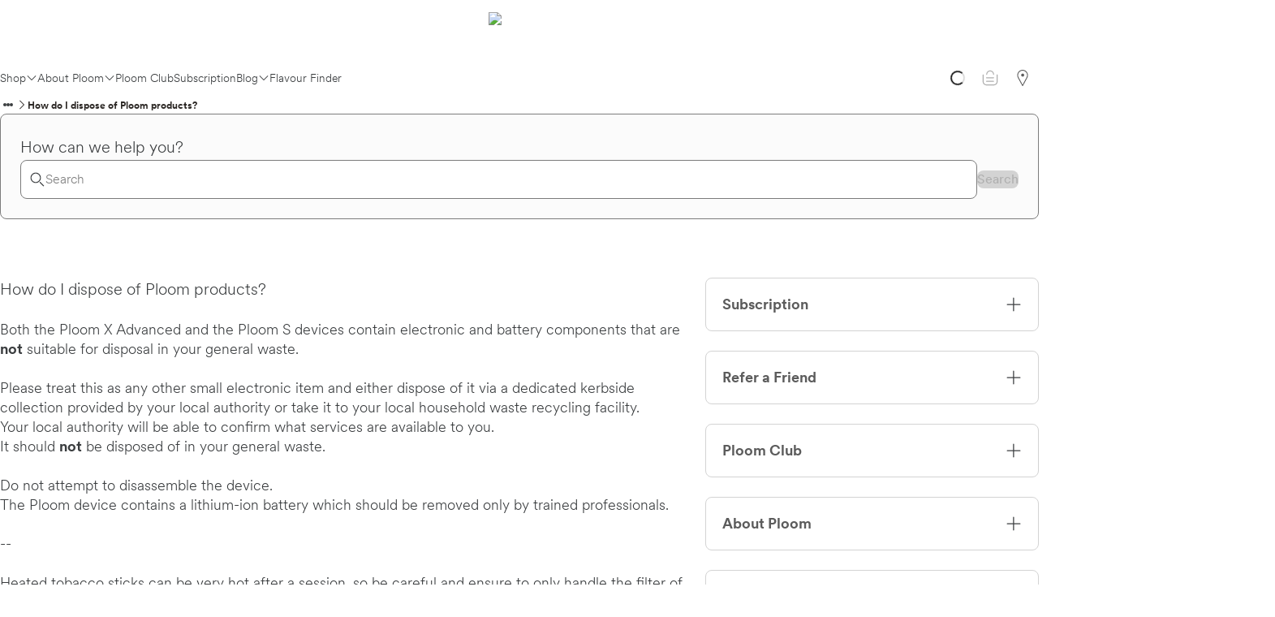

--- FILE ---
content_type: text/css; charset=UTF-8
request_url: https://www.ploom.co.uk/_next/static/css/b3e838b8e5dafd99.css
body_size: 8232
content:
@keyframes SelectedAddressView_flickerAnimation__0WS_p{0%{opacity:.7}50%{opacity:.3}to{opacity:.7}}@keyframes SelectedAddressView_fadeInAnimation__vFHIA{0%{opacity:0}to{opacity:1}}@keyframes SelectedAddressView_fadeInFromTop__QpOZX{0%{opacity:0;transform:translateY(-100%)}to{opacity:1;transform:translateY(0)}}@keyframes SelectedAddressView_fadeOutToTop__6gHiL{0%{opacity:1;transform:translateY(0)}to{opacity:0;transform:translateY(-100%)}}@keyframes SelectedAddressView_fadeInFromLeftAnimation__byW37{0%{opacity:0;transform:translateX(-10%)}to{opacity:1;transform:translateX(0)}}@keyframes SelectedAddressView_textClip__pgxmw{to{background-size:100% 100%}}@keyframes SelectedAddressView_scroll__zP_4c{0%{opacity:1;transform:translateY(-112px)}to{transform:translateY(45px)}}.SelectedAddressView_container__CrW9f{display:flex;flex-direction:column;align-items:flex-start;gap:var(--des-dimension-gap-and-padding-general-near-medium)}@media(min-width:1280px){.SelectedAddressView_container__CrW9f{gap:var(--des-dimension-gap-and-padding-general-near-large)}}.SelectedAddressView_title__RCzeQ{font-weight:var(--des-font-text-text-md-weight-medium)}.SelectedAddressView_bodyText__olS84,.SelectedAddressView_title__RCzeQ{font-family:var(--des-direction-text-font-family);font-size:var(--des-font-text-text-md-size);line-height:var(--des-font-text-text-md-line-height);letter-spacing:var(--des-font-text-text-md-letter-spacing)}.SelectedAddressView_bodyText__olS84{font-weight:var(--des-font-text-text-md-weight-light);color:var(--des-color-fill-glyph-primary)}.WebComponent_wrapper__sqHIZ{width:100%}@keyframes XSellingDialogProductCard_flickerAnimation__RTJkf{0%{opacity:.7}50%{opacity:.3}to{opacity:.7}}@keyframes XSellingDialogProductCard_fadeInAnimation__BvPbT{0%{opacity:0}to{opacity:1}}@keyframes XSellingDialogProductCard_fadeInFromTop__j2D2C{0%{opacity:0;transform:translateY(-100%)}to{opacity:1;transform:translateY(0)}}@keyframes XSellingDialogProductCard_fadeOutToTop___GpKM{0%{opacity:1;transform:translateY(0)}to{opacity:0;transform:translateY(-100%)}}@keyframes XSellingDialogProductCard_fadeInFromLeftAnimation__Um6Hd{0%{opacity:0;transform:translateX(-10%)}to{opacity:1;transform:translateX(0)}}@keyframes XSellingDialogProductCard_textClip__CpICV{to{background-size:100% 100%}}@keyframes XSellingDialogProductCard_scroll__uyC8l{0%{opacity:1;transform:translateY(-112px)}to{transform:translateY(45px)}}.XSellingDialogProductCard_product__TcpkY{display:flex;flex-direction:column;gap:var(--des-dimension-gap-and-padding-general-near-large);padding:var(--des-dimension-gap-and-padding-general-away-default);width:100%;min-width:0;background-color:var(--des-color-fill-card-rest);border-radius:var(--des-radius-card);justify-content:space-between}.XSellingDialogProductCard_miniature__w_Ixu{width:100%;-o-object-fit:contain;object-fit:contain;max-height:185px}.XSellingDialogProductCard_productDetails__gYUAx{display:flex;flex-direction:column;gap:var(--des-dimension-gap-and-padding-general-near-large);flex-grow:1}.XSellingDialogProductCard_productInfo__wxQlo{display:flex;flex-direction:column;gap:var(--des-dimension-gap-and-padding-general-near-default);padding-block:0 var(--des-dimension-gap-and-padding-general-near-large);flex-grow:1;justify-content:space-between}.XSellingDialogProductCard_productName__hKkAi{font-family:var(--des-direction-text-font-family);font-size:var(--des-font-text-text-lg-size);line-height:var(--des-font-text-text-lg-line-height);letter-spacing:var(--des-font-text-text-lg-letter-spacing);font-weight:var(--des-font-text-text-lg-weight-medium);color:var(--des-color-fill-glyph-primary);text-align:center}.XSellingDialogProductCard_productDescription__x9gvY{font-family:var(--des-direction-text-font-family);font-size:var(--des-font-text-text-sm-size);line-height:var(--des-font-text-text-sm-line-height);letter-spacing:var(--des-font-text-text-sm-letter-spacing);font-weight:var(--des-font-text-text-sm-weight-regular);color:var(--des-color-fill-glyph-secondary);text-align:center;white-space:nowrap;overflow:hidden;text-overflow:ellipsis}@keyframes XSellingDialog_flickerAnimation__jck_B{0%{opacity:.7}50%{opacity:.3}to{opacity:.7}}@keyframes XSellingDialog_fadeInAnimation__oE6MI{0%{opacity:0}to{opacity:1}}@keyframes XSellingDialog_fadeInFromTop__wPluf{0%{opacity:0;transform:translateY(-100%)}to{opacity:1;transform:translateY(0)}}@keyframes XSellingDialog_fadeOutToTop__N1QcW{0%{opacity:1;transform:translateY(0)}to{opacity:0;transform:translateY(-100%)}}@keyframes XSellingDialog_fadeInFromLeftAnimation__Yc95Z{0%{opacity:0;transform:translateX(-10%)}to{opacity:1;transform:translateX(0)}}@keyframes XSellingDialog_textClip__a_A2i{to{background-size:100% 100%}}@keyframes XSellingDialog_scroll__cMgWv{0%{opacity:1;transform:translateY(-112px)}to{transform:translateY(45px)}}.XSellingDialog_closeButton__gFmOk{position:absolute;inset-block-start:var(--des-dimension-gap-and-padding-modal-sm-control-bar-horizontal-padding);inset-inline-end:var(--des-dimension-gap-and-padding-modal-sm-control-bar-horizontal-padding)}.XSellingDialog_dialog__oOfGX{padding-block:0;padding-inline:0;position:relative}.XSellingDialog_container__BXmgV{display:flex;flex-direction:column;max-height:100vh;justify-content:space-between;padding-block:var(--des-dimension-gap-and-padding-modal-sm-content-area-horizontal-padding) 0;gap:var(--des-dimension-gap-and-padding-modal-xs-content-area-gap)}@media(min-width:768px){.XSellingDialog_container__BXmgV{min-height:auto;gap:var(--des-dimension-gap-and-padding-modal-md-content-area-gap)}}.XSellingDialog_body__vIfTm,.XSellingDialog_footer__7eCa1,.XSellingDialog_header__iu3Ai{padding-inline:var(--des-dimension-gap-and-padding-modal-2xs-content-area-horizontal-padding)}@media(min-width:768px){.XSellingDialog_body__vIfTm,.XSellingDialog_footer__7eCa1,.XSellingDialog_header__iu3Ai{padding-inline:var(--des-dimension-gap-and-padding-modal-md-content-area-horizontal-padding)}}.XSellingDialog_header__iu3Ai{display:flex;width:100%;flex-direction:column;align-items:center;gap:var(--des-dimension-gap-and-padding-modal-2xs-content-area-gap)}@media(min-width:768px){.XSellingDialog_header__iu3Ai{gap:var(--des-spacing-small-element-between-other-large)}}.XSellingDialog_title__XpbaH{font-family:var(--des-direction-title-font-family);font-size:var(--des-font-text-display-sm-size);font-weight:var(--des-font-text-display-sm-weight-light);line-height:var(--des-font-text-display-sm-line-height);letter-spacing:var(--des-font-text-display-sm-letter-spacing);color:var(--des-color-fill-glyph-primary);text-align:center}.XSellingDialog_subtitle__NTfIG{font-family:var(--des-direction-text-font-family);font-size:var(--des-font-text-text-md-size);line-height:var(--des-font-text-text-md-line-height);letter-spacing:var(--des-font-text-text-md-letter-spacing);font-weight:var(--des-font-text-text-md-weight-light);color:var(--des-color-fill-glyph-secondary);text-align:center}.XSellingDialog_body__vIfTm{display:grid;width:100%;grid-template-columns:1fr;gap:var(--des-dimension-gap-and-padding-general-near-medium);margin-block-end:auto}@media(max-width:768px){.XSellingDialog_body__vIfTm{padding-block-end:155px}}@media(min-width:768px){.XSellingDialog_body__vIfTm{grid-template-columns:repeat(3,1fr)}.XSellingDialog_bodyVariantDouble__efIg2{grid-template-columns:repeat(2,minmax(0,1fr))}}.XSellingDialog_bodyVariantTriple__KaCXz{margin-block-end:unset}@media(min-width:768px){.XSellingDialog_bodyVariantTriple__KaCXz{grid-template-columns:repeat(3,minmax(0,1fr))}.XSellingDialog_bodyVariantSingle__f8P3N{display:flex;justify-content:center;margin-inline:auto;max-width:50%}}.XSellingDialog_footer__7eCa1{width:100%;display:flex;justify-content:center;flex-direction:column;gap:var(--des-spacing-small-element-between-button-small);border-top:1px solid var(--des-color-stroke-specific-separator);padding-block:var(--des-dimension-gap-and-padding-general-near-x-large)}@media(max-width:767px){.XSellingDialog_footer__7eCa1{position:fixed;bottom:0;background-color:var(--des-color-fill-glyph-interaction-on-top-of-interaction-of-accent)}}@media(min-width:768px){.XSellingDialog_footer__7eCa1{align-items:center;align-content:center;flex-flow:row wrap;gap:var(--des-spacing-small-element-between-button-large);border-top:none;padding-block:0;padding-block-end:var(--des-dimension-gap-and-padding-modal-md-shell-padding-bottom)}}.ItemFlag_container__eCrLa{display:flex;font-weight:var(--weight-light);font-size:16px;line-height:23px;color:#5c5c5c;gap:5px;margin-top:5px}.ItemFlag_icon__Es1En{color:#131110}.ItemFlag_caption__QC_UV{margin-top:3px}.CompactItem_quantityAndPrice__kerh5{display:grid;align-items:center;grid-template-columns:auto;margin-top:20px;gap:20px;grid-template-areas:"price" "quantity"}@media(min-width:960px){.CompactItem_quantityAndPrice__kerh5{grid-template-areas:"quantity price" "subscriptionPrice subscriptionPrice"}}.CompactItem_warning___QUEC{margin-top:20px}.CompactItem_remove__1XsFm{display:flex;justify-content:flex-end;margin-top:10px}.CompactItem_remove__1XsFm button{font-size:14px!important}.CompactItem_quantity__4xmFa{display:grid;grid-area:quantity;grid-auto-flow:column;justify-content:flex-start}@media(min-width:960px){.CompactItem_quantity__4xmFa{grid-template-columns:auto 1fr auto}}.CompactItem_price__6LdxB{grid-area:price;text-align:start;color:#5c615e;font-size:16px;font-weight:var(--weight-medium);letter-spacing:2.5px;line-height:23px}@media(min-width:960px){.CompactItem_price__6LdxB{text-align:end}.CompactItem_price__6LdxB.CompactItem_subscriptionPrice__GqbQn{text-align:end;margin-block:-10px 10px;margin-inline:0;grid-area:subscriptionPrice;white-space:normal}}.CompactItem_rows__J9_N5 a{z-index:1}.SummaryCartItems_container__Jwnt2{color:#373a36}.SummaryCartItems_container__Jwnt2 .SummaryCartItems_containerContent__Is0DC{border:none!important}.SummaryCartItems_containerTitle__Cz1qs{font-size:20px;font-weight:var(--weight-light);letter-spacing:0;line-height:33px}.SummaryCartItems_list__sDDJI{list-style:none;padding:0;margin:0}.SummaryCartItems_list__sDDJI .SummaryCartItems_bundleProduct__Ma9jD,.SummaryCartItems_list__sDDJI .SummaryCartItems_product__02emz{border-bottom:1px solid #d1c5be;display:grid;grid-template-columns:auto auto 1fr;gap:10px;align-items:flex-start;padding-top:20px;padding-bottom:20px}.SummaryCartItems_list__sDDJI .SummaryCartItems_bundleProduct__Ma9jD:first-child,.SummaryCartItems_list__sDDJI .SummaryCartItems_product__02emz:first-child{padding-top:0}.SummaryCartItems_list__sDDJI .SummaryCartItems_bundleProduct__Ma9jD:last-child,.SummaryCartItems_list__sDDJI .SummaryCartItems_product__02emz:last-child{border-bottom:none;padding-bottom:0}.SummaryCartItems_list__sDDJI .SummaryCartItems_image__Wt4za{background-repeat:no-repeat;background-size:contain;background-position:50%;width:100px;height:100px}.SummaryCartItems_list__sDDJI .SummaryCartItems_bundleProduct__Ma9jD{grid-template-columns:1fr 1fr;grid-template-areas:"name quantity" "options options"}.SummaryCartItems_list__sDDJI .SummaryCartItems_nameQuantityPrice__0B1p_{grid-template-columns:1fr auto;gap:10px;text-align:end}.SummaryCartItems_name__juch1{color:#373a36;font-size:20px;font-weight:var(--weight-light);letter-spacing:0;line-height:23px}@media(min-width:960px){.SummaryCartItems_name__juch1{line-height:23px}}.SummaryCartItems_badge__Bnprz{color:#373a36;font-size:8px;font-weight:var(--weight-light);letter-spacing:.09px;line-height:16px;border:1px solid #373a36;border-radius:15px;padding-block:var(--des-dimension-gap-and-padding-general-near-default,4px);padding-inline:var(--des-dimension-gap-and-padding-general-near-medium,8px);width:-webkit-fit-content;width:-moz-fit-content;width:fit-content;max-width:100%;margin-top:var(--des-dimension-gap-and-padding-general-near-medium)}.SummaryCartItems_badge__Bnprz span{font-size:12px}.SummaryCartItems_freeTrialPrice__fBuQX,.SummaryCartItems_price__v4A5b{text-align:end;color:#373a36;font-size:16px;font-weight:var(--weight-medium);letter-spacing:1.5px;line-height:20px}.SummaryCartItems_freeTrialPrice__fBuQX{text-decoration:line-through}.SummaryCartItems_quantity__8J0wY{text-align:end;color:#373a36;font-size:14px;font-weight:var(--weight-light);letter-spacing:0;line-height:23px;opacity:.7;white-space:nowrap}.SummaryCartItems_name__juch1,.SummaryCartItems_quantity__8J0wY{padding-top:7px}.SummaryCartItems_quantityNumber__RFo7B{opacity:1;font-size:16px;-webkit-margin-start:6px;margin-inline-start:6px;display:inline-block}@media(min-width:960px){.SummaryCartItems_quantityNumber__RFo7B{font-size:18px}}.SummaryCartItems_bundleOptionsContainer__JRU0c{display:block;list-style:none;padding:0;margin-block:15px 0;margin-inline:0;grid-area:options;background-color:#f9f9f9}.SummaryCartItems_bundleOption__2FqwV{margin:0;padding-block:10px;padding-inline:10px;background-color:#f9f7f6;border-bottom:1px dashed #d1c5be;color:#373a36;display:grid;gap:10px;align-items:flex-start;grid-template-columns:auto 1fr auto}@media(min-width:960px){.SummaryCartItems_bundleOption__2FqwV{grid-template-columns:auto auto 1fr}}.SummaryCartItems_bundleOption__2FqwV:last-child{border-bottom:none}.SummaryCartItems_bundleOptionHeader__GJ7k1{display:flex;flex-direction:column;justify-content:space-between;font-size:16px;padding-top:6px}@media(min-width:960px){.SummaryCartItems_bundleOptionHeader__GJ7k1{padding-top:7px}}.SummaryCartItems_bundleOptionCategory__EyxYg{margin-bottom:6px;font-size:18px}@media(min-width:960px){.SummaryCartItems_bundleOptionCategory__EyxYg{font-size:16px}}.SummaryCartItems_bundleOptionPrice__yEKVv{color:#373a36;font-size:16px;font-weight:var(--weight-medium);text-align:end;letter-spacing:1.5px;line-height:20px;padding-top:6px}@media(min-width:960px){.SummaryCartItems_bundleOptionPrice__yEKVv{padding-top:7px}}.SummaryCartItems_bundleOptionInitialPrice__Jov7_{display:block;text-decoration:line-through;color:rgba(55,58,54,.51);font-style:normal}.SummaryCartItems_tooltipIcon__6W6At{-webkit-margin-start:6px;margin-inline-start:6px;display:inline-block}.RemoveItemDialog_dialog__X4ZZN{display:grid;gap:20px;border-radius:8px;background-color:#fff;box-shadow:0 2px 34px 0 rgba(0,0,0,.07)}.RemoveItemDialog_title__wcL4Q{font-size:32px;line-height:44px;color:#373a36;font-weight:var(--weight-light);text-align:center}.RemoveItemDialog_cardItem__NuMj0{max-width:640px;margin:auto}.RemoveItemDialog_container__7_fYK{padding-top:24px;padding-bottom:24px;display:grid;grid-template-columns:100px 1fr auto;gap:24px;max-width:540px;margin:auto}.RemoveItemDialog_price__85RIc{padding-top:20px;font-weight:var(--weight-bold);color:#5c615e;font-size:16px;letter-spacing:2.5px;line-height:23px}.RemoveItemDialog_name__IU3wJ{font-size:16px;margin-bottom:6px;font-weight:var(--weight-bold)}.RemoveItemDialog_description__vE1Hu{font-size:14px;color:#5c615e}.RemoveItemDialog_description__vE1Hu>span{height:100%;display:block;max-height:40px;overflow:hidden}.RemoveItemDialog_btnGroup__Qk0y7{display:flex;justify-content:center;flex-flow:column wrap}@media(min-width:960px){.RemoveItemDialog_btnGroup__Qk0y7{flex-direction:row}}.RemoveItemDialog_button__TVMnY{width:200px;margin-block:0 20px;margin-inline:auto}@media(min-width:960px){.RemoveItemDialog_button__TVMnY{width:160px;margin-block:20px 0;margin-inline:20px 0}}.CartLimitError_warning__7Okin{margin-top:20px}.ProductDescription_description__peffM{text-align:justify;display:none;max-height:70px;overflow:hidden}.ProductDescription_description__peffM :first-child{margin-top:0}.ProductDescription_description__peffM :last-child{margin-bottom:0}@media(min-width:960px){.ProductDescription_description__peffM{display:block}}.ProductPoints_points__GXtxV{color:#5b615e;font-size:16px;line-height:23px;font-weight:var(--weight-light);margin-block:auto;margin-inline:0;height:100%}.ProductPoints_points__GXtxV .ProductPoints_ploom__owsxf{color:var(--colors-accent-accent-100,#3567ff);font-weight:var(--weight-bold)}.ProductPoints_points__GXtxV .ProductPoints_pointsQuantity__35Oes{font-weight:var(--weight-bold)}.RegularItem_rows__IGora{display:grid;gap:20px;grid-template-columns:1fr auto;grid-template-areas:"product product" "subscription subscription" "tradeInSelect tradeInSelect" "price price" "quantity actions" "cardFooterDescription cardFooterDescription"}.RegularItem_rows__IGora a{z-index:1}@media(min-width:960px){.RegularItem_rows__IGora{grid-template-areas:"product actions" "tradeInSelect price" "separator separator" "cardFooterDescription quantity"}}.RegularItem_product__Fj2Qz{display:grid;grid-area:product;grid-template-columns:1fr auto}.RegularItem_actions__PHbzr{grid-area:actions;text-align:end;font-size:14px}@media(min-width:960px){.RegularItem_actions__PHbzr{font-size:inherit}}.RegularItem_price__d7d22{padding-top:10px;grid-area:price;font-weight:var(--weight-medium);text-align:end;color:#5c615e;font-size:18px;white-space:nowrap;line-height:20px}@media(min-width:960px){.RegularItem_price__d7d22{padding:0;font-size:18px;letter-spacing:2.5px;line-height:23px}}@media(max-width:481px){.RegularItem_descriptionContainer__4v4zu{display:none}}.RegularItem_quantity__ZmDLc{display:flex;position:relative;grid-auto-flow:column;justify-content:flex-start;grid-area:quantity;align-items:flex-start;letter-spacing:.15px}@media(min-width:960px){.RegularItem_quantity__ZmDLc{grid-template-columns:auto 1fr auto}}.RegularItem_tradeInSelect__pX4y_{grid-area:tradeInSelect}.RegularItem_separator__lr7wh{grid-area:separator;display:none}@media(min-width:960px){.RegularItem_separator__lr7wh{display:block}}.RegularItem_cardFooterDescription__lMOQH{display:flex;flex-direction:column;grid-area:cardFooterDescription}@media(min-width:960px){.RegularItem_cardFooterDescription__lMOQH{gap:24px}}.RegularItem_description__O1pj8{align-items:flex-start;letter-spacing:.15px;display:none}@media(min-width:960px){.RegularItem_description__O1pj8{display:block}}.RegularItem_subscriptionProductFlag__z6XU2{grid-area:subscription}@media(min-width:960px){.RegularItem_subscriptionProductFlag__z6XU2{display:none}}.RegularItem_product__Fj2Qz .RegularItem_subscriptionProductFlag__z6XU2{display:none}@media(min-width:960px){.RegularItem_product__Fj2Qz .RegularItem_subscriptionProductFlag__z6XU2{display:block}}@keyframes SingleError_flickerAnimation__FwPnT{0%{opacity:.7}50%{opacity:.3}to{opacity:.7}}@keyframes SingleError_fadeInAnimation__TIy_H{0%{opacity:0}to{opacity:1}}@keyframes SingleError_fadeInFromTop__PYhvU{0%{opacity:0;transform:translateY(-100%)}to{opacity:1;transform:translateY(0)}}@keyframes SingleError_fadeOutToTop__ed9AU{0%{opacity:1;transform:translateY(0)}to{opacity:0;transform:translateY(-100%)}}@keyframes SingleError_fadeInFromLeftAnimation__bAIf8{0%{opacity:0;transform:translateX(-10%)}to{opacity:1;transform:translateX(0)}}@keyframes SingleError_textClip__Z_7yr{to{background-size:100% 100%}}@keyframes SingleError_scroll__6s2kZ{0%{opacity:1;transform:translateY(-112px)}to{transform:translateY(45px)}}.SingleError_marginBottom__dQUKy{-webkit-margin-after:var(--spacing-6);margin-block-end:var(--spacing-6)}.SingleError_singleErrorBox__DEtas{-webkit-margin-before:var(--spacing-3);margin-block-start:var(--spacing-3)}.SingleError_singleErrorBox__DEtas:first-child{-webkit-margin-before:0;margin-block-start:0}.SingleError_title__9iGma{font-size:var(--des-font-text-text-md-size,16px);line-height:var(--des-font-text-text-md-line-height,22px);letter-spacing:var(--des-font-text-text-md-letter-spacing,0)}.SingleError_title__9iGma.SingleError_titleRegular__kR6KT{-webkit-margin-after:var(--spacing-3);margin-block-end:var(--spacing-3);font-weight:var(--weight-bold);color:var(--colors-text-text-tertiary)}.SingleError_intro__j_OuP,.SingleError_messageContainer__SNsg8{color:var(--colors-text-text-tertiary)}.SingleError_intro__j_OuP{-webkit-margin-after:var(--spacing-3);margin-block-end:var(--spacing-3)}.SingleError_introItemsListWrapper__p8Riu{display:flex;flex-direction:column;gap:var(--des-dimension-gap-and-padding-general-away-default)}.SingleError_introItemsList__o7r7s{-webkit-margin-before:var(--des-dimension-gap-and-padding-menu-padding-small);margin-block-start:var(--des-dimension-gap-and-padding-menu-padding-small);-webkit-padding-start:var(--des-dimension-gap-and-padding-menu-padding-medium);padding-inline-start:var(--des-dimension-gap-and-padding-menu-padding-medium);list-style:disc outside;display:block}.SingleError_introItemsList__o7r7s .SingleError_introItemsListItem__ucMiA{list-style:inherit}.SingleError_productsList__5wlHz{-webkit-margin-after:24px;margin-block-end:24px}.CartItemList_container__rXjKN{display:grid;gap:24px}.CartItemList_emptyMessage__pJGeV{display:block;margin-top:5em}.CartItemList_checkoutErrorSummary__6KUi8{margin-bottom:24px}@keyframes CollapsibleSection_flickerAnimation__NPxiQ{0%{opacity:.7}50%{opacity:.3}to{opacity:.7}}@keyframes CollapsibleSection_fadeInAnimation__YQetS{0%{opacity:0}to{opacity:1}}@keyframes CollapsibleSection_fadeInFromTop__BoVZr{0%{opacity:0;transform:translateY(-100%)}to{opacity:1;transform:translateY(0)}}@keyframes CollapsibleSection_fadeOutToTop__jQjV3{0%{opacity:1;transform:translateY(0)}to{opacity:0;transform:translateY(-100%)}}@keyframes CollapsibleSection_fadeInFromLeftAnimation__Gg225{0%{opacity:0;transform:translateX(-10%)}to{opacity:1;transform:translateX(0)}}@keyframes CollapsibleSection_textClip__Q1ajM{to{background-size:100% 100%}}@keyframes CollapsibleSection_scroll__zj97_{0%{opacity:1;transform:translateY(-112px)}to{transform:translateY(45px)}}.CollapsibleSection_collapsible__1iLL3{display:flex;padding-bottom:var(--des-dimension-gap-and-padding-sidecontainer-medium-padding);flex-direction:column;align-items:flex-start;gap:var(--des-dimension-gap-and-padding-sidecontainer-medium-padding);border-bottom:var(--des-dimension-stroke-default) solid var(--des-color-stroke-disabled)}@media(min-width:1920px){.CollapsibleSection_collapsible__1iLL3{gap:var(--des-dimension-gap-and-padding-general-away-medium)}}.CollapsibleSection_header__b_Ln9{display:flex;align-items:center;gap:var(--des-dimension-gap-and-padding-sidecontainer-medium-gap);align-self:stretch}@media(min-width:1920px){.CollapsibleSection_header__b_Ln9{gap:var(--des-dimension-gap-and-padding-sidecontainer-medium-padding)}}.CollapsibleSection_headerTitleContainer__4hAkD{display:flex;align-items:center;gap:var(--des-dimension-gap-and-padding-general-near-large);flex:1 0 0}@media(min-width:1920px){.CollapsibleSection_headerTitleContainer__4hAkD{gap:var(--des-dimension-gap-and-padding-general-away-default)}}.CollapsibleSection_title__nobYd{color:var(--des-color-fill-glyph-primary);display:-webkit-box;-webkit-box-orient:vertical;-webkit-line-clamp:2;overflow:hidden;text-overflow:ellipsis;font-family:var(--des-direction-title-font-family);font-size:var(--des-font-text-display-sm-size);font-weight:var(--des-font-text-display-sm-weight-light);line-height:var(--des-font-text-display-sm-line-height);letter-spacing:var(--des-font-text-display-sm-letter-spacing)}@media(min-width:1920px){.CollapsibleSection_title__nobYd{font-family:var(--des-direction-title-font-family);font-size:var(--des-font-text-display-md-size);font-weight:var(--des-font-text-display-md-weight-light);line-height:var(--des-font-text-display-md-line-height);letter-spacing:var(--des-font-text-display-md-letter-spacing)}}.CollapsibleSection_checkIcon__1eXp7{color:var(--des-color-fill-glyph-success);width:var(--des-dimension-gap-and-padding-button-bezeled-primary-and-secondary-large-icon-height-width);height:var(--des-dimension-gap-and-padding-button-bezeled-primary-and-secondary-large-icon-height-width)}.ActionButtons_buttonsWrapper__G_SSc{display:flex;flex-direction:column;justify-content:center;align-items:flex-start;gap:var(--des-spacing-small-element-between-button-small,10px);align-self:stretch}@media(min-width:768px){.ActionButtons_buttonsWrapper__G_SSc{justify-content:flex-start;gap:16px var(--des-spacing-small-element-between-button-large,16px);flex-flow:row wrap}}.ActionButtons_button__QPlrJ{width:100%}@media(min-width:768px){.ActionButtons_button__QPlrJ{width:auto}}@keyframes EditAddress_flickerAnimation__shwK7{0%{opacity:.7}50%{opacity:.3}to{opacity:.7}}@keyframes EditAddress_fadeInAnimation__y9FHU{0%{opacity:0}to{opacity:1}}@keyframes EditAddress_fadeInFromTop__zXpgF{0%{opacity:0;transform:translateY(-100%)}to{opacity:1;transform:translateY(0)}}@keyframes EditAddress_fadeOutToTop__aKxUJ{0%{opacity:1;transform:translateY(0)}to{opacity:0;transform:translateY(-100%)}}@keyframes EditAddress_fadeInFromLeftAnimation__5YLjq{0%{opacity:0;transform:translateX(-10%)}to{opacity:1;transform:translateX(0)}}@keyframes EditAddress_textClip__F28Q4{to{background-size:100% 100%}}@keyframes EditAddress_scroll__BRn_e{0%{opacity:1;transform:translateY(-112px)}to{transform:translateY(45px)}}.EditAddress_addressCardsWrapper__Ksdnc{display:flex;flex-direction:column;align-items:stretch;gap:var(--des-dimension-gap-and-padding-general-near-large,10px)}@media(max-width:767px){.EditAddress_addressSelectCard__1RueH{width:100%}}@keyframes HeaderSection_flickerAnimation__T3qk1{0%{opacity:.7}50%{opacity:.3}to{opacity:.7}}@keyframes HeaderSection_fadeInAnimation__2EdOI{0%{opacity:0}to{opacity:1}}@keyframes HeaderSection_fadeInFromTop__1C52Z{0%{opacity:0;transform:translateY(-100%)}to{opacity:1;transform:translateY(0)}}@keyframes HeaderSection_fadeOutToTop__dQOVq{0%{opacity:1;transform:translateY(0)}to{opacity:0;transform:translateY(-100%)}}@keyframes HeaderSection_fadeInFromLeftAnimation__TJhAE{0%{opacity:0;transform:translateX(-10%)}to{opacity:1;transform:translateX(0)}}@keyframes HeaderSection_textClip__TN3xh{to{background-size:100% 100%}}@keyframes HeaderSection_scroll__ZVdjd{0%{opacity:1;transform:translateY(-112px)}to{transform:translateY(45px)}}.HeaderSection_headerSectionWrapper__bPuUE{display:flex;flex-direction:column;align-items:flex-start;gap:var(--des-dimension-gap-and-padding-modal-2xs-content-area-gap,20px)}.HeaderSection_logo__iALta{width:76px;height:47px;flex-shrink:0}.HeaderSection_title__peiG6{font-family:var(--des-direction-title-font-family);font-size:var(--des-font-text-display-sm-size);font-weight:var(--des-font-text-display-sm-weight-light);line-height:var(--des-font-text-display-sm-line-height);letter-spacing:var(--des-font-text-display-sm-letter-spacing);color:var(--des-color-fill-glyph-primary,#3a3d3f)}@media(min-width:768px){.HeaderSection_title__peiG6{font-family:var(--des-direction-title-font-family);font-size:var(--des-font-text-display-md-size);font-weight:var(--des-font-text-display-md-weight-light);line-height:var(--des-font-text-display-md-line-height);letter-spacing:var(--des-font-text-display-md-letter-spacing)}}.HeaderSection_description__M4xeb{font-family:var(--des-direction-text-font-family);font-size:var(--des-font-text-text-sm-size);line-height:var(--des-font-text-text-sm-line-height);letter-spacing:var(--des-font-text-text-sm-letter-spacing);font-weight:var(--des-font-text-text-sm-weight-light);color:var(--des-color-fill-glyph-help,#757575)}@media(min-width:768px){.HeaderSection_description__M4xeb{font-family:var(--des-direction-text-font-family);font-size:var(--des-font-text-text-md-size);line-height:var(--des-font-text-text-md-line-height);letter-spacing:var(--des-font-text-text-md-letter-spacing);font-weight:var(--des-font-text-text-md-weight-light);word-spacing:-2px}}@media(min-width:1280px){.HeaderSection_description__M4xeb{word-spacing:0}}.Line_line__lAyPu{height:1px;width:100%;align-self:stretch;background-color:var(--des-color-stroke-default,#7c7c7c)}@keyframes DelayedLotteryConfirmation_flickerAnimation__CBy1q{0%{opacity:.7}50%{opacity:.3}to{opacity:.7}}@keyframes DelayedLotteryConfirmation_fadeInAnimation__IHanD{0%{opacity:0}to{opacity:1}}@keyframes DelayedLotteryConfirmation_fadeInFromTop__ZtdDy{0%{opacity:0;transform:translateY(-100%)}to{opacity:1;transform:translateY(0)}}@keyframes DelayedLotteryConfirmation_fadeOutToTop__0ijcY{0%{opacity:1;transform:translateY(0)}to{opacity:0;transform:translateY(-100%)}}@keyframes DelayedLotteryConfirmation_fadeInFromLeftAnimation__D_6l_{0%{opacity:0;transform:translateX(-10%)}to{opacity:1;transform:translateX(0)}}@keyframes DelayedLotteryConfirmation_textClip__mILu8{to{background-size:100% 100%}}@keyframes DelayedLotteryConfirmation_scroll__d8G9p{0%{opacity:1;transform:translateY(-112px)}to{transform:translateY(45px)}}.DelayedLotteryConfirmation_delayedLotteryConfirmation__T_i9n{display:flex;flex-direction:column;align-items:flex-start;gap:var(--des-dimension-gap-and-padding-modal-md-content-area-gap)}.DelayedLotteryConfirmation_prizeName__9aawq{font-family:var(--des-direction-text-font-family);font-size:var(--des-font-text-text-md-size);line-height:var(--des-font-text-text-md-line-height);letter-spacing:var(--des-font-text-text-md-letter-spacing);font-weight:var(--des-font-text-text-md-weight-regular);color:var(--des-color-fill-glyph-primary)}@media(min-width:768px){.DelayedLotteryConfirmation_prizeName__9aawq{font-family:var(--des-direction-text-font-family);font-size:var(--des-font-text-text-lg-size);line-height:var(--des-font-text-text-lg-line-height);letter-spacing:var(--des-font-text-text-lg-letter-spacing);font-weight:var(--des-font-text-text-lg-weight-regular)}}.DelayedLotteryConfirmation_textSectionWrapper__MuL_y{display:flex;flex-direction:column;justify-content:flex-end;align-items:flex-start;gap:var(--des-spacing-small-element-between-icon-and-text-aligned-horizontally-medium)}.DelayedLotteryConfirmation_giftIcon__X64_H{width:32px;height:32px;color:var(--des-color-fill-glyph-interaction-neutral-rest)}.DelayedLotteryConfirmation_textSectionTitle__7jd8H{font-family:var(--des-direction-title-font-family);font-size:var(--des-font-text-display-sm-size);font-weight:var(--des-font-text-display-sm-weight-light);line-height:var(--des-font-text-display-sm-line-height);letter-spacing:var(--des-font-text-display-sm-letter-spacing);color:var(--des-color-fill-glyph-primary)}.DelayedLotteryConfirmation_description__YF9bx{font-family:var(--des-direction-text-font-family);font-size:var(--des-font-text-text-sm-size);line-height:var(--des-font-text-text-sm-line-height);letter-spacing:var(--des-font-text-text-sm-letter-spacing);font-weight:var(--des-font-text-text-sm-weight-light);color:var(--des-color-fill-glyph-help)}@media(min-width:768px){.DelayedLotteryConfirmation_description__YF9bx{font-family:var(--des-direction-text-font-family);font-size:var(--des-font-text-text-md-size);line-height:var(--des-font-text-text-md-line-height);letter-spacing:var(--des-font-text-text-md-letter-spacing);font-weight:var(--des-font-text-text-md-weight-light)}}.DelayedLotteryConfirmation_button__wxb7V{width:100%}@media(min-width:768px){.DelayedLotteryConfirmation_button__wxb7V{width:auto}}@keyframes InstantLotteryConfirmation_flickerAnimation__8s_Ss{0%{opacity:.7}50%{opacity:.3}to{opacity:.7}}@keyframes InstantLotteryConfirmation_fadeInAnimation__H1FYq{0%{opacity:0}to{opacity:1}}@keyframes InstantLotteryConfirmation_fadeInFromTop__Ki346{0%{opacity:0;transform:translateY(-100%)}to{opacity:1;transform:translateY(0)}}@keyframes InstantLotteryConfirmation_fadeOutToTop__dKSHX{0%{opacity:1;transform:translateY(0)}to{opacity:0;transform:translateY(-100%)}}@keyframes InstantLotteryConfirmation_fadeInFromLeftAnimation__wj3X4{0%{opacity:0;transform:translateX(-10%)}to{opacity:1;transform:translateX(0)}}@keyframes InstantLotteryConfirmation_textClip__6WahT{to{background-size:100% 100%}}@keyframes InstantLotteryConfirmation_scroll__Imv9T{0%{opacity:1;transform:translateY(-112px)}to{transform:translateY(45px)}}.InstantLotteryConfirmation_prizeName__DnNai{font-family:var(--des-direction-text-font-family);font-size:var(--des-font-text-text-md-size);line-height:var(--des-font-text-text-md-line-height);letter-spacing:var(--des-font-text-text-md-letter-spacing);font-weight:var(--des-font-text-text-md-weight-regular);color:var(--des-color-fill-glyph-primary)}@media(min-width:768px){.InstantLotteryConfirmation_prizeName__DnNai{font-family:var(--des-direction-text-font-family);font-size:var(--des-font-text-text-lg-size);line-height:var(--des-font-text-text-lg-line-height);letter-spacing:var(--des-font-text-text-lg-letter-spacing);font-weight:var(--des-font-text-text-lg-weight-regular)}}@keyframes PhysicalPrizeConfirmation_flickerAnimation__P1QAu{0%{opacity:.7}50%{opacity:.3}to{opacity:.7}}@keyframes PhysicalPrizeConfirmation_fadeInAnimation__YW5uX{0%{opacity:0}to{opacity:1}}@keyframes PhysicalPrizeConfirmation_fadeInFromTop__OF_14{0%{opacity:0;transform:translateY(-100%)}to{opacity:1;transform:translateY(0)}}@keyframes PhysicalPrizeConfirmation_fadeOutToTop__L4iLp{0%{opacity:1;transform:translateY(0)}to{opacity:0;transform:translateY(-100%)}}@keyframes PhysicalPrizeConfirmation_fadeInFromLeftAnimation__5D_v_{0%{opacity:0;transform:translateX(-10%)}to{opacity:1;transform:translateX(0)}}@keyframes PhysicalPrizeConfirmation_textClip__ckgHs{to{background-size:100% 100%}}@keyframes PhysicalPrizeConfirmation_scroll__ETiks{0%{opacity:1;transform:translateY(-112px)}to{transform:translateY(45px)}}.PhysicalPrizeConfirmation_prizeNameWrapper__bnr1P{display:flex;flex-direction:column;align-items:flex-start;gap:var(--des-spacing-small-element-between-other-x-large,16px)}.PhysicalPrizeConfirmation_textSectionWrapper__IMXD8{display:flex;flex-direction:column;align-items:flex-start;gap:var(--des-dimension-gap-and-padding-general-near-large,10px)}.PhysicalPrizeConfirmation_textSectionLabel__pnQtQ{font-family:var(--des-direction-text-font-family);font-size:var(--des-font-text-text-sm-size);line-height:var(--des-font-text-text-sm-line-height);letter-spacing:var(--des-font-text-text-sm-letter-spacing);font-weight:var(--des-font-text-text-sm-weight-medium);color:var(--des-color-fill-glyph-primary,#3a3d3f)}@media(min-width:768px){.PhysicalPrizeConfirmation_textSectionLabel__pnQtQ{font-family:var(--des-direction-text-font-family);font-size:var(--des-font-text-text-md-size);line-height:var(--des-font-text-text-md-line-height);letter-spacing:var(--des-font-text-text-md-letter-spacing);font-weight:var(--des-font-text-text-md-weight-medium)}}.PhysicalPrizeConfirmation_textSectionDescription__cB1wd{font-family:var(--des-direction-text-font-family);font-size:var(--des-font-text-text-sm-size);line-height:var(--des-font-text-text-sm-line-height);letter-spacing:var(--des-font-text-text-sm-letter-spacing);font-weight:var(--des-font-text-text-sm-weight-light);color:var(--des-color-fill-glyph-secondary,#5c5c5c)}@media(min-width:768px){.PhysicalPrizeConfirmation_textSectionDescription__cB1wd{font-family:var(--des-direction-text-font-family);font-size:var(--des-font-text-text-md-size);line-height:var(--des-font-text-text-md-line-height);letter-spacing:var(--des-font-text-text-md-letter-spacing);font-weight:var(--des-font-text-text-md-weight-light)}}@keyframes QrCodeLottery_flickerAnimation__2HFDQ{0%{opacity:.7}50%{opacity:.3}to{opacity:.7}}@keyframes QrCodeLottery_fadeInAnimation__LlTLi{0%{opacity:0}to{opacity:1}}@keyframes QrCodeLottery_fadeInFromTop__PyEvM{0%{opacity:0;transform:translateY(-100%)}to{opacity:1;transform:translateY(0)}}@keyframes QrCodeLottery_fadeOutToTop__LZYiN{0%{opacity:1;transform:translateY(0)}to{opacity:0;transform:translateY(-100%)}}@keyframes QrCodeLottery_fadeInFromLeftAnimation__FvGUy{0%{opacity:0;transform:translateX(-10%)}to{opacity:1;transform:translateX(0)}}@keyframes QrCodeLottery_textClip__JlmID{to{background-size:100% 100%}}@keyframes QrCodeLottery_scroll__LUnRV{0%{opacity:1;transform:translateY(-112px)}to{transform:translateY(45px)}}.QrCodeLottery_qrCodeLottery__VFFFk{border-radius:8px;overflow:hidden}@media(min-width:1920px){.QrCodeLottery_qrCodeLottery__VFFFk{gap:40px}}.QrCodeLottery_imageContainer__f6_qC{width:100%}.QrCodeLottery_wrapper__kQtO0{display:flex;border-radius:8px;background:linear-gradient(180deg,rgba(0,0,0,.65) 40%,rgba(0,0,0,0) 72%);transition:background .2s ease-in-out;flex-direction:column}@media(min-width:768px){.QrCodeLottery_wrapper__kQtO0{min-height:586px;background:linear-gradient(90deg,rgba(0,0,0,.65) 32%,rgba(0,0,0,0) 61%);align-items:center;flex-direction:row}[dir=rtl] .QrCodeLottery_wrapper__kQtO0{background:linear-gradient(-90deg,rgba(0,0,0,.65) 32%,rgba(0,0,0,0) 61%)}}.QrCodeLottery_generalTitle__yMpHw{color:var(--colors-text-text-quaternary);font-size:14px;letter-spacing:5px;text-align:center;text-transform:uppercase}@media(min-width:768px){.QrCodeLottery_generalTitle__yMpHw{font-size:16px}}.QrCodeLottery_content__uHZY6{display:flex;flex-direction:column;gap:20px;padding:24px;width:100%}@media(min-width:768px){.QrCodeLottery_content__uHZY6{padding:0;margin-inline-start:var(--spacing-2xl,48px);max-width:512px}}@media(min-width:1280px){.QrCodeLottery_content__uHZY6{margin-inline-start:var(--spacing-3xl,64px)}}@media(min-width:1440px){.QrCodeLottery_content__uHZY6{margin-inline-start:var(--spacing-4xl,100px)}}.QrCodeLottery_fullCover__nO2l0{background:rgba(0,0,0,.65)}.QrCodeLottery_buttonsWrapper__wJr7A{display:flex;gap:20px;flex-direction:column}@media(min-width:768px){.QrCodeLottery_buttonsWrapper__wJr7A{flex-direction:row;padding-block:20px}}.QrCodeLottery_icon__sLGNI{position:absolute;bottom:-10px;inset-inline-start:50%;color:#fff;transform:rotate(90deg) translateY(30%) scaleX(.7)}[dir=rtl] .QrCodeLottery_icon__sLGNI{transform:rotate(90deg) translateY(-30%) scaleX(.7)}@media(min-width:768px){[dir=rtl] .QrCodeLottery_icon__sLGNI{transform:scale(-1) translateY(50%)}.QrCodeLottery_icon__sLGNI{bottom:unset;top:50%;transform:translateY(-50%);inset-inline-start:unset;inset-inline-end:20px}}.QrCodeLottery_description__FsBMG{font-size:var(--des-font-text-text-sm-size,14px);line-height:var(--des-font-text-text-sm-line-height,20px);letter-spacing:var(--des-font-text-text-sm-letter-spacing,0)}@media(min-width:768px){.QrCodeLottery_description__FsBMG{font-size:var(--des-font-text-text-md-size,16px);line-height:var(--des-font-text-text-md-line-height,22px);letter-spacing:var(--des-font-text-text-md-letter-spacing,0)}}.QrCodeLottery_textColor__sCLR6{color:var(--colors-text-text-light_fixed)}.QrCodeLottery_wheelContainer__i3iZG{width:100%;position:relative;height:260px}@media(min-width:768px){.QrCodeLottery_wheelContainer__i3iZG{height:100%}}.QrCodeLottery_wheelPosition__Vxqob{position:absolute;bottom:-100%}@media(min-width:768px){.QrCodeLottery_wheelPosition__Vxqob{bottom:unset;inset-inline-end:-45%}}@media(min-width:1280px){.QrCodeLottery_wheelPosition__Vxqob{inset-inline-end:-25%}}.QrCodeLottery_titlePosition__SOGi5{display:flex;align-items:center;justify-content:center}@media(max-width:768px){.QrCodeLottery_minHeight__32tnw{min-height:526px}}.QrCodeLottery_centeredLoading__l2mM3{justify-content:center}@keyframes VirtualPrizeConfirmation_flickerAnimation__TCq0J{0%{opacity:.7}50%{opacity:.3}to{opacity:.7}}@keyframes VirtualPrizeConfirmation_fadeInAnimation__yz8hZ{0%{opacity:0}to{opacity:1}}@keyframes VirtualPrizeConfirmation_fadeInFromTop__yLBh0{0%{opacity:0;transform:translateY(-100%)}to{opacity:1;transform:translateY(0)}}@keyframes VirtualPrizeConfirmation_fadeOutToTop__y38Un{0%{opacity:1;transform:translateY(0)}to{opacity:0;transform:translateY(-100%)}}@keyframes VirtualPrizeConfirmation_fadeInFromLeftAnimation__KDI2Q{0%{opacity:0;transform:translateX(-10%)}to{opacity:1;transform:translateX(0)}}@keyframes VirtualPrizeConfirmation_textClip__NwSAo{to{background-size:100% 100%}}@keyframes VirtualPrizeConfirmation_scroll__GugEq{0%{opacity:1;transform:translateY(-112px)}to{transform:translateY(45px)}}.VirtualPrizeConfirmation_prizeNameWrapper__mmFYZ{display:flex;flex-direction:column;align-items:flex-start;gap:var(--des-spacing-small-element-between-other-x-large,16px)}.VirtualPrizeConfirmation_prizeName__Ve1G2{font-family:var(--des-direction-text-font-family);font-size:var(--des-font-text-text-lg-size);line-height:var(--des-font-text-text-lg-line-height);letter-spacing:var(--des-font-text-text-lg-letter-spacing);font-weight:var(--des-font-text-text-lg-weight-light);color:var(--des-color-fill-glyph-primary,#3a3d3f)}@media(min-width:768px){.VirtualPrizeConfirmation_prizeName__Ve1G2{font-family:var(--des-direction-text-font-family);font-size:var(--des-font-text-text-xl-size);line-height:var(--des-font-text-text-xl-line-height);letter-spacing:var(--des-font-text-text-xl-letter-spacing);font-weight:var(--des-font-text-text-xl-weight-light)}}.VirtualPrizeConfirmation_pointsHistoryDescription___2upV{font-weight:var(--des-font-text-text-sm-weight-light);color:var(--des-color-fill-glyph-primary,#3a3d3f)}.VirtualPrizeConfirmation_pointsHistoryDescription___2upV,.VirtualPrizeConfirmation_pointsHistoryDescription___2upV a{font-family:var(--des-direction-text-font-family);font-size:var(--des-font-text-text-sm-size);line-height:var(--des-font-text-text-sm-line-height);letter-spacing:var(--des-font-text-text-sm-letter-spacing)}.VirtualPrizeConfirmation_pointsHistoryDescription___2upV a{font-weight:var(--des-font-text-text-sm-weight-regular);text-decoration:none;color:var(--des-color-fill-glyph-highlight,#3567ff)}@media(min-width:768px){.VirtualPrizeConfirmation_pointsHistoryDescription___2upV{font-weight:var(--des-font-text-text-md-weight-light)}.VirtualPrizeConfirmation_pointsHistoryDescription___2upV,.VirtualPrizeConfirmation_pointsHistoryDescription___2upV a{font-family:var(--des-direction-text-font-family);font-size:var(--des-font-text-text-md-size);line-height:var(--des-font-text-text-md-line-height);letter-spacing:var(--des-font-text-text-md-letter-spacing)}.VirtualPrizeConfirmation_pointsHistoryDescription___2upV a{font-weight:var(--des-font-text-text-md-weight-regular)}}.VirtualPrizeConfirmation_textSectionWrapper__4J3ao{display:flex;flex-direction:column;align-items:flex-start;gap:var(--des-dimension-gap-and-padding-general-near-large,10px)}.VirtualPrizeConfirmation_textSectionLabel__erd7M{font-family:var(--des-direction-text-font-family);font-size:var(--des-font-text-text-sm-size);line-height:var(--des-font-text-text-sm-line-height);letter-spacing:var(--des-font-text-text-sm-letter-spacing);font-weight:var(--des-font-text-text-sm-weight-medium);color:var(--des-color-fill-glyph-primary,#3a3d3f)}@media(min-width:768px){.VirtualPrizeConfirmation_textSectionLabel__erd7M{font-family:var(--des-direction-text-font-family);font-size:var(--des-font-text-text-md-size);line-height:var(--des-font-text-text-md-line-height);letter-spacing:var(--des-font-text-text-md-letter-spacing);font-weight:var(--des-font-text-text-md-weight-medium)}}.VirtualPrizeConfirmation_textSectionDescription__GYtD1{font-family:var(--des-direction-text-font-family);font-size:var(--des-font-text-text-sm-size);line-height:var(--des-font-text-text-sm-line-height);letter-spacing:var(--des-font-text-text-sm-letter-spacing);font-weight:var(--des-font-text-text-sm-weight-light);color:var(--des-color-fill-glyph-secondary,#5c5c5c)}@media(min-width:768px){.VirtualPrizeConfirmation_textSectionDescription__GYtD1{font-family:var(--des-direction-text-font-family);font-size:var(--des-font-text-text-md-size);line-height:var(--des-font-text-text-md-line-height);letter-spacing:var(--des-font-text-text-md-letter-spacing);font-weight:var(--des-font-text-text-md-weight-light)}}.VirtualPrizeConfirmation_howToUseDescription__tdUd7{font-family:var(--des-direction-text-font-family);font-size:var(--des-font-text-text-sm-size);line-height:var(--des-font-text-text-sm-line-height);letter-spacing:var(--des-font-text-text-sm-letter-spacing);font-weight:var(--des-font-text-text-sm-weight-light);color:var(--des-color-fill-glyph-secondary,#5c5c5c)}@media(min-width:768px){.VirtualPrizeConfirmation_howToUseDescription__tdUd7{font-family:var(--des-direction-text-font-family);font-size:var(--des-font-text-text-md-size);line-height:var(--des-font-text-text-md-line-height);letter-spacing:var(--des-font-text-text-md-letter-spacing);font-weight:var(--des-font-text-text-md-weight-light)}}.VirtualPrizeConfirmation_howToUseDescription__tdUd7 ol{padding-inline-start:1.5em;margin:0}.VirtualPrizeConfirmation_claimYourRewardButton__1rUvI{width:100%}@media(min-width:768px){.VirtualPrizeConfirmation_claimYourRewardButton__1rUvI{width:-moz-fit-content;width:fit-content}}.VirtualPrizeConfirmation_claimYourRewardButton__1rUvI *{font-family:var(--des-direction-text-font-family);font-size:var(--des-font-text-text-xs-size);line-height:var(--des-font-text-text-xs-line-height);letter-spacing:var(--des-font-text-text-xs-letter-spacing);font-weight:var(--des-font-text-text-xs-weight-regular)}@media(min-width:768px){.VirtualPrizeConfirmation_claimYourRewardButton__1rUvI *{font-family:var(--des-direction-text-font-family);font-size:var(--des-font-text-text-lg-size);line-height:var(--des-font-text-text-lg-line-height);letter-spacing:var(--des-font-text-text-lg-letter-spacing);font-weight:var(--des-font-text-text-lg-weight-regular)}}.VirtualPrizeConfirmation_rewardIcon__wb5LP{width:14px;height:14px}@media(min-width:768px){.VirtualPrizeConfirmation_rewardIcon__wb5LP{width:24px;height:24px}}.VirtualPrizeConfirmation_actionButtonsWrapper__8TYgT{display:flex;flex-direction:column;align-items:flex-start;gap:var(--des-dimension-gap-and-padding-general-near-3x-large);background-color:var(--des-color-fill-panel-base)}@media(max-width:767px){.VirtualPrizeConfirmation_actionButtonsWrapper__8TYgT{position:fixed;inset-inline:0;inset-block-end:0;z-index:999;padding-block:var(--des-dimension-gap-and-padding-general-away-small) var(--des-dimension-gap-and-padding-general-away-x-large);padding-inline:var(--des-dimension-gap-and-padding-general-away-default)}}.VirtualPrizeConfirmation_termsAndConditions__vzpqU{font-weight:var(--des-font-text-text-xs-weight-light);color:var(--des-color-fill-glyph-secondary)}.VirtualPrizeConfirmation_termsAndConditions__vzpqU,.VirtualPrizeConfirmation_termsAndConditions__vzpqU a{font-family:var(--des-direction-text-font-family);font-size:var(--des-font-text-text-xs-size);line-height:var(--des-font-text-text-xs-line-height);letter-spacing:var(--des-font-text-text-xs-letter-spacing)}.VirtualPrizeConfirmation_termsAndConditions__vzpqU a{font-weight:var(--des-font-text-text-xs-weight-regular);text-decoration:none;color:var(--des-color-fill-glyph-highlight)}.RedemptionConfirmation_codeLabel__UqXgV{border-bottom:1px solid rgba(151,151,151,.33);padding-bottom:16px;margin-bottom:16px}.RedemptionConfirmation_code__TLGCk{display:flex;align-items:center;justify-content:space-between;padding-block:0;padding-inline:12px;height:50px;border:1px solid #000;border-radius:8px;font-size:16px;font-weight:var(--weight-light);line-height:23px;color:#606060;margin-block:8px;margin-inline:0}@media(min-width:768px){.RedemptionConfirmation_code__TLGCk{width:100%;max-width:320px;font-size:16px;line-height:23px}}.RedemptionConfirmation_info__b3DDG{margin-top:10px}.RedemptionConfirmation_info__b3DDG a{color:#3567ff;text-decoration:none;font-weight:400}.RedemptionConfirmation_button__FTJEn{margin-block:8px}@keyframes AddressCard_flickerAnimation__knooa{0%{opacity:.7}50%{opacity:.3}to{opacity:.7}}@keyframes AddressCard_fadeInAnimation__sNvfA{0%{opacity:0}to{opacity:1}}@keyframes AddressCard_fadeInFromTop__S19x2{0%{opacity:0;transform:translateY(-100%)}to{opacity:1;transform:translateY(0)}}@keyframes AddressCard_fadeOutToTop__S_poF{0%{opacity:1;transform:translateY(0)}to{opacity:0;transform:translateY(-100%)}}@keyframes AddressCard_fadeInFromLeftAnimation__zesDD{0%{opacity:0;transform:translateX(-10%)}to{opacity:1;transform:translateX(0)}}@keyframes AddressCard_textClip__0KZgF{to{background-size:100% 100%}}@keyframes AddressCard_scroll__4ak__{0%{opacity:1;transform:translateY(-112px)}to{transform:translateY(45px)}}.AddressCard_container__NMdjT{display:flex;width:100%;padding:var(--des-dimension-gap-and-padding-container-subsection-padding,20px);flex-direction:column;align-items:flex-start;gap:var(--des-dimension-gap-and-padding-container-subsection-gap,12px);border-radius:var(--des-radius-card,8px);background:var(--des-color-fill-container-level1,#fbfbfb)}.AddressCard_titleSection__KPPOL{display:flex;align-items:center;justify-content:space-between;gap:var(--des-dimension-gap-and-padding-general-near-medium,8px);align-self:stretch}.AddressCard_title__17XFG{font-family:var(--des-direction-text-font-family);font-size:var(--des-font-text-text-sm-size);line-height:var(--des-font-text-text-sm-line-height);letter-spacing:var(--des-font-text-text-sm-letter-spacing);font-weight:var(--des-font-text-text-sm-weight-light);color:var(--des-color-fill-glyph-primary,#3a3d3f);letter-spacing:var(--des-font-text-text-sm-letter-spacing-upper-case,2px);text-transform:uppercase}.RedemptionSummary_title__DLnAb{margin-bottom:16px;text-align:center}@media(min-width:768px){.RedemptionSummary_title__DLnAb{text-align:start}}.RedemptionSummary_contentRow__WESfI{display:flex;justify-content:space-between;padding-block:16px;padding-inline:0}.RedemptionSummary_contentRow__WESfI:not(:last-of-type){border-bottom:1px solid rgba(151,151,151,.33)}.RedemptionSummary_quantityInput__EqgfK{border-bottom:none;padding-bottom:26px}.RedemptionSummary_email___ye8p{flex-wrap:wrap;padding-bottom:8px}.RedemptionSummary_emailHint__4vc_T{flex:0 0 100%;margin-top:15px}.RedemptionSummary_pointsDisplay__c6deK{display:flex;flex-direction:column;text-align:end}.RedemptionSummary_totalPrice__ue4qE{color:#373a36;font-size:26px;font-weight:var(--weight-bold)}.RedemptionSummary_pointsLabel__tKaaW{color:#666b69;font-size:10px;letter-spacing:1px;font-weight:var(--weight-medium);text-transform:uppercase}@keyframes AddressDeliveryDetails_flickerAnimation__wCoSX{0%{opacity:.7}50%{opacity:.3}to{opacity:.7}}@keyframes AddressDeliveryDetails_fadeInAnimation__R8lLt{0%{opacity:0}to{opacity:1}}@keyframes AddressDeliveryDetails_fadeInFromTop__rPg70{0%{opacity:0;transform:translateY(-100%)}to{opacity:1;transform:translateY(0)}}@keyframes AddressDeliveryDetails_fadeOutToTop__I_7gv{0%{opacity:1;transform:translateY(0)}to{opacity:0;transform:translateY(-100%)}}@keyframes AddressDeliveryDetails_fadeInFromLeftAnimation__pIMiA{0%{opacity:0;transform:translateX(-10%)}to{opacity:1;transform:translateX(0)}}@keyframes AddressDeliveryDetails_textClip__Y8FLS{to{background-size:100% 100%}}@keyframes AddressDeliveryDetails_scroll__MPVzk{0%{opacity:1;transform:translateY(-112px)}to{transform:translateY(45px)}}.AddressDeliveryDetails_deliveryDetailsText__9TWBg{font-family:var(--des-direction-text-font-family);font-size:var(--des-font-text-text-xl-size);line-height:var(--des-font-text-text-xl-line-height);letter-spacing:var(--des-font-text-text-xl-letter-spacing);font-weight:var(--des-font-text-text-xl-weight-light);color:var(--des-color-fill-glyph-primary,#3a3d3f)}.DialogCard_content__Gg8Ng{display:flex;flex-direction:column;width:100%;height:100%}@media(min-width:960px){.DialogCard_content__Gg8Ng{width:50%;border:1px solid rgba(151,151,151,.33);border-radius:8px;box-sizing:border-box;margin-inline-start:32px;padding:15px}}@keyframes PrizeDetails_flickerAnimation__8e2Bo{0%{opacity:.7}50%{opacity:.3}to{opacity:.7}}@keyframes PrizeDetails_fadeInAnimation__Jf0RY{0%{opacity:0}to{opacity:1}}@keyframes PrizeDetails_fadeInFromTop__ElPkU{0%{opacity:0;transform:translateY(-100%)}to{opacity:1;transform:translateY(0)}}@keyframes PrizeDetails_fadeOutToTop__wm113{0%{opacity:1;transform:translateY(0)}to{opacity:0;transform:translateY(-100%)}}@keyframes PrizeDetails_fadeInFromLeftAnimation__koegZ{0%{opacity:0;transform:translateX(-10%)}to{opacity:1;transform:translateX(0)}}@keyframes PrizeDetails_textClip__VlFzI{to{background-size:100% 100%}}@keyframes PrizeDetails_scroll__Iq_jZ{0%{opacity:1;transform:translateY(-112px)}to{transform:translateY(45px)}}.PrizeDetails_sectionWrapper__gbpAQ{display:flex;justify-content:space-between;align-items:flex-start;gap:var(--des-dimension-gap-and-padding-general-away-small,16px);align-self:stretch}.PrizeDetails_sectionWrapperCentered__rTpUw{align-items:center}.PrizeDetails_productName__IijhM{font-size:var(--des-font-text-text-lg-size);line-height:var(--des-font-text-text-lg-line-height);letter-spacing:var(--des-font-text-text-lg-letter-spacing);font-weight:var(--des-font-text-text-lg-weight-light)}.PrizeDetails_label__3JZhF,.PrizeDetails_productName__IijhM{font-family:var(--des-direction-text-font-family);color:var(--des-color-fill-glyph-primary,#3a3d3f)}.PrizeDetails_label__3JZhF{font-size:var(--des-font-text-text-md-size);line-height:var(--des-font-text-text-md-line-height);letter-spacing:var(--des-font-text-text-md-letter-spacing);font-weight:var(--des-font-text-text-md-weight-medium);text-wrap:nowrap}.PrizeDetails_contentText__JMAKS{font-family:var(--des-direction-text-font-family);font-size:var(--des-font-text-text-sm-size);line-height:var(--des-font-text-text-sm-line-height);letter-spacing:var(--des-font-text-text-sm-letter-spacing);font-weight:var(--des-font-text-text-sm-weight-light);color:var(--des-color-fill-glyph-secondary,#5c5c5c)}@media(min-width:768px){.PrizeDetails_contentText__JMAKS{font-family:var(--des-direction-text-font-family);font-size:var(--des-font-text-text-md-size);line-height:var(--des-font-text-text-md-line-height);letter-spacing:var(--des-font-text-text-md-letter-spacing);font-weight:var(--des-font-text-text-md-weight-light)}}.PrizeDetails_listWrapper__aJ_UA{font-family:var(--des-direction-text-font-family);font-size:var(--des-font-text-text-sm-size);line-height:var(--des-font-text-text-sm-line-height);letter-spacing:var(--des-font-text-text-sm-letter-spacing);font-weight:var(--des-font-text-text-sm-weight-light);color:var(--des-color-fill-glyph-secondary,#5c5c5c)}@media(min-width:768px){.PrizeDetails_listWrapper__aJ_UA{font-family:var(--des-direction-text-font-family);font-size:var(--des-font-text-text-md-size);line-height:var(--des-font-text-text-md-line-height);letter-spacing:var(--des-font-text-text-md-letter-spacing);font-weight:var(--des-font-text-text-md-weight-light)}}.PrizeDetails_listWrapper__aJ_UA ol{padding-inline-start:2.5em;margin:0}.PrizeDetails_pointsDescriptionWrapper__sFxv_{display:flex;align-items:center;gap:var(--spacing-5xs,4px)}.PrizeDetails_pointsNumber__E550N{font-family:var(--des-direction-text-font-family);font-size:var(--des-font-text-text-md-size);line-height:var(--des-font-text-text-md-line-height);letter-spacing:var(--des-font-text-text-md-letter-spacing);font-weight:var(--des-font-text-text-md-weight-medium);text-transform:uppercase;color:var(--des-color-fill-glyph-primary,#3a3d3f);text-align:center}@media(min-width:768px){.PrizeDetails_pointsNumber__E550N{font-family:var(--des-direction-text-font-family);font-size:var(--des-font-text-text-xl-size);line-height:var(--des-font-text-text-xl-line-height);letter-spacing:var(--des-font-text-text-xl-letter-spacing);font-weight:var(--des-font-text-text-xl-weight-medium)}}.PrizeDetails_pointLabelText__ORF4r{font-family:var(--des-direction-text-font-family);font-size:var(--des-font-text-text-sm-size);line-height:var(--des-font-text-text-sm-line-height);letter-spacing:var(--des-font-text-text-sm-letter-spacing);font-weight:var(--des-font-text-text-sm-weight-medium);text-align:center;text-transform:uppercase;color:var(--des-color-fill-glyph-primary,#3a3d3f);letter-spacing:var(--des-font-text-text-md-letter-spacing-upper-case-xl,4px)}@media(min-width:768px){.PrizeDetails_pointLabelText__ORF4r{font-family:var(--des-direction-text-font-family);font-size:var(--des-font-text-text-md-size);line-height:var(--des-font-text-text-md-line-height);letter-spacing:var(--des-font-text-text-md-letter-spacing);font-weight:var(--des-font-text-text-md-weight-medium)}}.PrizeDetails_termsAndConditions__yz1U4{font-weight:var(--des-font-text-text-xs-weight-light);color:var(--des-color-fill-glyph-secondary,#5c5c5c)}.PrizeDetails_termsAndConditions__yz1U4,.PrizeDetails_termsAndConditions__yz1U4 a{font-family:var(--des-direction-text-font-family);font-size:var(--des-font-text-text-xs-size);line-height:var(--des-font-text-text-xs-line-height);letter-spacing:var(--des-font-text-text-xs-letter-spacing)}.PrizeDetails_termsAndConditions__yz1U4 a{font-weight:var(--des-font-text-text-xs-weight-regular);text-decoration:none;color:var(--des-color-fill-glyph-highlight,#3567ff)}.RedeemDialogButtons_container__f50S7{width:100%;display:flex;gap:10px;justify-content:center;margin-top:40px;flex-direction:column}@media(min-width:768px){.RedeemDialogButtons_container__f50S7{flex-direction:row}}@keyframes RedeemDialogV2_flickerAnimation__A9e_G{0%{opacity:.7}50%{opacity:.3}to{opacity:.7}}@keyframes RedeemDialogV2_fadeInAnimation__YZUos{0%{opacity:0}to{opacity:1}}@keyframes RedeemDialogV2_fadeInFromTop__PpgBW{0%{opacity:0;transform:translateY(-100%)}to{opacity:1;transform:translateY(0)}}@keyframes RedeemDialogV2_fadeOutToTop__uDNuk{0%{opacity:1;transform:translateY(0)}to{opacity:0;transform:translateY(-100%)}}@keyframes RedeemDialogV2_fadeInFromLeftAnimation__5yC4E{0%{opacity:0;transform:translateX(-10%)}to{opacity:1;transform:translateX(0)}}@keyframes RedeemDialogV2_textClip__cYf97{to{background-size:100% 100%}}@keyframes RedeemDialogV2_scroll__QBtDA{0%{opacity:1;transform:translateY(-112px)}to{transform:translateY(45px)}}.RedeemDialogV2_dialog__KTPT4{scrollbar-width:none;-ms-overflow-style:none}.RedeemDialogV2_dialog__KTPT4::-webkit-scrollbar{display:none}@media(min-width:768px){.RedeemDialogV2_dialog__KTPT4{width:579px;max-width:579px}}@media(min-width:1280px){.RedeemDialogV2_dialog__KTPT4{width:880px;max-width:880px}}.RedeemDialogV2_container__6rDVd{width:100%;height:100%;display:flex;flex-direction:column}@media(min-width:1280px){.RedeemDialogV2_container__6rDVd{flex-direction:row-reverse}}.RedeemDialogV2_contentWrapper__BvSR_{display:flex;flex-direction:column;gap:var(--des-dimension-gap-and-padding-modal-2xs-content-area-gap,20px);padding-inline:var(--des-dimension-gap-and-padding-modal-2xs-content-area-horizontal-padding,20px);padding-top:var(--des-dimension-gap-and-padding-modal-sm-content-area-horizontal-padding,48px);padding-bottom:var(--des-dimension-gap-and-padding-modal-2xs-shell-padding-bottom,20px)}@media(min-width:768px){.RedeemDialogV2_contentWrapper__BvSR_{padding-inline:var(--des-dimension-gap-and-padding-modal-sm-content-area-horizontal-padding,48px);padding-bottom:var(--des-dimension-gap-and-padding-modal-sm-shell-padding-bottom,32px)}}@media(min-width:1280px){.RedeemDialogV2_contentWrapper__BvSR_{width:calc(100% - 295px);padding-inline:var(--des-dimension-gap-and-padding-modal-md-content-area-horizontal-padding,64px)}}.RedeemDialogV2_imageWrapper__qYt8z{width:100%;height:156px;min-height:156px;display:flex;flex-direction:column;justify-content:center;align-items:flex-start;align-self:stretch;overflow:hidden}@media(min-width:1280px){.RedeemDialogV2_imageWrapper__qYt8z{width:295px;min-width:295px;max-width:295px;height:auto;flex:1}}@media(max-width:767px){.RedeemDialogV2_imageWrapperSimplifiedConfirmationMobilePadding__T_Ia7{margin-bottom:var(--spacing-48)}}.RedeemDialogV2_image__Jo4bK{height:240px;align-self:stretch;-o-object-fit:cover;object-fit:cover;-o-object-position:center;object-position:center}@media(min-width:1280px){.RedeemDialogV2_image__Jo4bK{flex:1}}.RedeemDialog_container__3Gkyr{display:flex;flex-wrap:wrap;justify-content:space-between;margin-bottom:10px}.RedeemDialog_title__vfGQq{text-align:center;flex:0 0 100%;margin-bottom:30px}.RedeemDialog_messageBox__30QCl{margin-bottom:16px}.RedeemDialog_imageHolder__Ann2J{width:100%;margin-bottom:42px}@media(min-width:960px){.RedeemDialog_imageHolder__Ann2J{width:45%;margin-bottom:0}}.RedeemDialog_imageHolder__Ann2J img{min-width:286px;min-height:150px;width:100%}.RedeemDialog_bottomText___Na2w{display:flex;justify-content:center;width:100%;margin-top:16px}
/*# sourceMappingURL=b3e838b8e5dafd99.css.map*/

--- FILE ---
content_type: text/css; charset=UTF-8
request_url: https://www.ploom.co.uk/_next/static/css/fde78eaa430c6f32.css
body_size: 18938
content:
@keyframes CircleLoader_flickerAnimation__g2HyG{0%{opacity:.7}50%{opacity:.3}to{opacity:.7}}@keyframes CircleLoader_fadeInAnimation__18UQi{0%{opacity:0}to{opacity:1}}@keyframes CircleLoader_fadeInFromTop__H0O6F{0%{opacity:0;transform:translateY(-100%)}to{opacity:1;transform:translateY(0)}}@keyframes CircleLoader_fadeOutToTop__M74s2{0%{opacity:1;transform:translateY(0)}to{opacity:0;transform:translateY(-100%)}}@keyframes CircleLoader_fadeInFromLeftAnimation__g4sjB{0%{opacity:0;transform:translateX(-10%)}to{opacity:1;transform:translateX(0)}}@keyframes CircleLoader_textClip__ePMgu{to{background-size:100% 100%}}@keyframes CircleLoader_scroll__7BabQ{0%{opacity:1;transform:translateY(-112px)}to{transform:translateY(45px)}}.CircleLoader_svgContainer__NnkbR{transform-origin:center;animation:CircleLoader_rotate__LNQJp 2s linear infinite}.CircleLoader_circleGrey__37Nz2{fill:none;stroke:var(--des-color-stroke-specific-control);stroke-width:4}.CircleLoader_circleBlack___OVUY{fill:none;stroke:var(--des-color-fill-control-level6);stroke-width:4;stroke-dasharray:1,200;stroke-dashoffset:0;stroke-linecap:round;animation:CircleLoader_dash___QpAA 1.5s ease-in-out infinite}@keyframes CircleLoader_rotate__LNQJp{to{transform:rotate(1turn)}}@keyframes CircleLoader_dash___QpAA{0%{stroke-dasharray:1,200;stroke-dashoffset:0}50%{stroke-dasharray:90,200;stroke-dashoffset:-35px}to{stroke-dashoffset:-125px}}@keyframes Button_flickerAnimation__A0ULZ{0%{opacity:.7}50%{opacity:.3}to{opacity:.7}}@keyframes Button_fadeInAnimation__1kMS9{0%{opacity:0}to{opacity:1}}@keyframes Button_fadeInFromTop__QSXvL{0%{opacity:0;transform:translateY(-100%)}to{opacity:1;transform:translateY(0)}}@keyframes Button_fadeOutToTop__ct9VG{0%{opacity:1;transform:translateY(0)}to{opacity:0;transform:translateY(-100%)}}@keyframes Button_fadeInFromLeftAnimation__cN_tA{0%{opacity:0;transform:translateX(-10%)}to{opacity:1;transform:translateX(0)}}@keyframes Button_textClip__ZbWUs{to{background-size:100% 100%}}@keyframes Button_scroll__pPS05{0%{opacity:1;transform:translateY(-112px)}to{transform:translateY(45px)}}.Button_content__xePU_{display:flex;align-items:center}.Button_cta__cXY5b{font-family:var(--des-direction-text-font-family);font-size:var(--des-font-text-text-sm-size);line-height:var(--des-font-text-text-sm-line-height);letter-spacing:var(--des-font-text-text-sm-letter-spacing);font-weight:var(--des-font-text-text-sm-weight-regular);display:inline-flex;justify-content:center;align-items:center;text-align:center;cursor:pointer;text-decoration:none}.Button_cta__cXY5b .Button_buttonLoader__dVEPi{display:none}.Button_cta__cXY5b.Button_fullWidth__DEoSE{width:100%;font-family:var(--des-direction-text-font-family);font-size:var(--des-font-text-text-sm-size);line-height:var(--des-font-text-text-sm-line-height);letter-spacing:var(--des-font-text-text-sm-letter-spacing);font-weight:var(--des-font-text-text-sm-weight-regular);padding-block:var(--des-dimension-gap-and-padding-button-bezeled-quarternary-large-vertical-padding);padding-inline:var(--des-dimension-gap-and-padding-button-bezeled-primary-and-secondary-small-horizontal-padding)}.Button_cta__cXY5b.Button_fullWidth__DEoSE .Button_content__xePU_{gap:var(--des-dimension-gap-and-padding-button-bezeled-primary-and-secondary-small-gap)}.Button_cta__cXY5b.Button_large__tUYTi{font-family:var(--des-direction-text-font-family);font-size:var(--des-font-text-text-lg-size);line-height:var(--des-font-text-text-lg-line-height);letter-spacing:var(--des-font-text-text-lg-letter-spacing);font-weight:var(--des-font-text-text-lg-weight-regular);padding-block:var(--des-dimension-gap-and-padding-button-bezeled-primary-and-secondary-large-vertical-padding);padding-inline:var(--des-dimension-gap-and-padding-button-bezeled-primary-and-secondary-large-horizontal-padding)}.Button_cta__cXY5b.Button_large__tUYTi .Button_content__xePU_{gap:var(--des-dimension-gap-and-padding-button-bezeled-primary-and-secondary-large-gap)}.Button_cta__cXY5b.Button_medium__T7AKL{font-family:var(--des-direction-text-font-family);font-size:var(--des-font-text-text-md-size);line-height:var(--des-font-text-text-md-line-height);letter-spacing:var(--des-font-text-text-md-letter-spacing);font-weight:var(--des-font-text-text-md-weight-regular);padding-block:var(--des-dimension-gap-and-padding-button-bezeled-primary-and-secondary-medium-vertical-padding);padding-inline:var(--des-dimension-gap-and-padding-button-bezeled-primary-and-secondary-medium-horizontal-padding)}.Button_cta__cXY5b.Button_medium__T7AKL .Button_content__xePU_{gap:var(--des-dimension-gap-and-padding-button-bezeled-primary-and-secondary-large-gap)}.Button_cta__cXY5b.Button_small__L_i_w{font-family:var(--des-direction-text-font-family);font-size:var(--des-font-text-text-xs-size);line-height:var(--des-font-text-text-xs-line-height);letter-spacing:var(--des-font-text-text-xs-letter-spacing);font-weight:var(--des-font-text-text-xs-weight-regular);padding-block:var(--des-dimension-gap-and-padding-button-bezeled-quarternary-large-vertical-padding);padding-inline:var(--des-dimension-gap-and-padding-button-bezeled-primary-and-secondary-small-horizontal-padding)}.Button_cta__cXY5b.Button_small__L_i_w .Button_content__xePU_{gap:var(--des-dimension-gap-and-padding-button-bezeled-primary-and-secondary-small-gap)}.Button_cta__cXY5b.Button_primary___mUuH{background:var(--des-color-fill-button-rest-and-focused);color:var(--des-color-fill-glyph-interaction-on-top-of-interaction-of-accent);fill:var(--des-color-fill-glyph-interaction-on-top-of-interaction-of-accent);border-radius:var(--des-radius-button)}.Button_cta__cXY5b.Button_primary___mUuH:hover{background:var(--des-color-fill-button-hover)}.Button_cta__cXY5b.Button_primary___mUuH:active{background:var(--des-color-fill-button-pressed)}.Button_cta__cXY5b.Button_primary___mUuH.Button_disabled__TN_sj,.Button_cta__cXY5b.Button_primary___mUuH:disabled{background:var(--des-color-fill-button-disabled);color:var(--des-color-fill-glyph-interaction-neutral-disabled);fill:var(--des-color-fill-glyph-interaction-neutral-disabled);pointer-events:none}.Button_cta__cXY5b.Button_primary___mUuH.Button_disabled__TN_sj.Button_pending__g4M5B,.Button_cta__cXY5b.Button_primary___mUuH:disabled.Button_pending__g4M5B{background:var(--des-color-fill-glyph-interaction-neutral-disabled);position:relative}.Button_cta__cXY5b.Button_primary___mUuH.Button_disabled__TN_sj.Button_pending__g4M5B .Button_content__xePU_,.Button_cta__cXY5b.Button_primary___mUuH:disabled.Button_pending__g4M5B .Button_content__xePU_{opacity:0}.Button_cta__cXY5b.Button_primary___mUuH.Button_disabled__TN_sj.Button_pending__g4M5B .Button_buttonLoader__dVEPi,.Button_cta__cXY5b.Button_primary___mUuH:disabled.Button_pending__g4M5B .Button_buttonLoader__dVEPi{position:absolute;display:block}.Button_cta__cXY5b.Button_primary___mUuH:focus-visible{outline:none;box-shadow:0 0 0 var(--des-dimension-stroke-focus) var(--des-color-stroke-interaction-neutral-focus)}.Button_cta__cXY5b.Button_secondary__qXwxf{box-shadow:inset 0 0 0 2px var(--des-color-stroke-interaction-neutral-rest);color:var(--des-color-fill-glyph-interaction-neutral-rest);fill:var(--des-color-fill-glyph-interaction-neutral-rest);border-radius:var(--des-radius-button);background-color:rgba(0,0,0,0)}.Button_cta__cXY5b.Button_secondary__qXwxf:hover{box-shadow:inset 0 0 0 var(--des-dimension-stroke-thick) var(--des-color-stroke-interaction-neutral-hover)}.Button_cta__cXY5b.Button_secondary__qXwxf:active{box-shadow:inset 0 0 0 var(--des-dimension-stroke-thick) var(--des-color-stroke-interaction-neutral-pressed)}.Button_cta__cXY5b.Button_secondary__qXwxf.Button_disabled__TN_sj,.Button_cta__cXY5b.Button_secondary__qXwxf:disabled{box-shadow:inset 0 0 0 var(--des-dimension-stroke-thick) var(--des-color-stroke-interaction-neutral-disabled);color:var(--des-color-fill-glyph-interaction-neutral-disabled);fill:var(--des-color-fill-glyph-interaction-neutral-disabled);pointer-events:none}.Button_cta__cXY5b.Button_secondary__qXwxf.Button_disabled__TN_sj.Button_pending__g4M5B,.Button_cta__cXY5b.Button_secondary__qXwxf:disabled.Button_pending__g4M5B{background:var(--des-color-fill-glyph-interaction-neutral-disabled);position:relative;box-shadow:none}.Button_cta__cXY5b.Button_secondary__qXwxf.Button_disabled__TN_sj.Button_pending__g4M5B .Button_content__xePU_,.Button_cta__cXY5b.Button_secondary__qXwxf:disabled.Button_pending__g4M5B .Button_content__xePU_{opacity:0}.Button_cta__cXY5b.Button_secondary__qXwxf.Button_disabled__TN_sj.Button_pending__g4M5B .Button_buttonLoader__dVEPi,.Button_cta__cXY5b.Button_secondary__qXwxf:disabled.Button_pending__g4M5B .Button_buttonLoader__dVEPi{position:absolute;display:block}.Button_cta__cXY5b.Button_secondary__qXwxf:focus-visible{box-shadow:inset 0 0 0 var(--des-dimension-stroke-focus) var(--des-color-stroke-interaction-neutral-focus);outline:none}.Button_cta__cXY5b.Button_gradient__AIH4g{fill:var(--des-color-fill-glyph-interaction-neutral-rest);color:var(--des-color-fill-glyph-interaction-neutral-rest);border-radius:var(--des-radius-button);background-color:rgba(0,0,0,0);position:relative;border-color:rgba(0,0,0,0);z-index:1}.Button_cta__cXY5b.Button_gradient__AIH4g:before{content:"";position:absolute;inset:0;border-radius:var(--des-radius-button);padding:var(--des-dimension-stroke-thick);background:linear-gradient(97deg,var(--des-effect-gradient-brand-content-club2-start) 0,var(--des-effect-gradient-brand-content-club2-end) 100%);-webkit-mask:linear-gradient(#fff 0 0) content-box,linear-gradient(#fff 0 0);mask:linear-gradient(#fff 0 0) content-box,linear-gradient(#fff 0 0);-webkit-mask-composite:xor;mask-composite:exclude}.Button_cta__cXY5b.Button_gradient__AIH4g:hover{box-shadow:inset 0 0 0 var(--des-dimension-stroke-thick) var(--des-color-stroke-interaction-neutral-hover)}.Button_cta__cXY5b.Button_gradient__AIH4g:hover:before{opacity:0}.Button_cta__cXY5b.Button_gradient__AIH4g:active{box-shadow:inset 0 0 0 var(--des-dimension-stroke-thick) var(--des-color-stroke-interaction-neutral-pressed)}.Button_cta__cXY5b.Button_gradient__AIH4g:active:before{opacity:0}.Button_cta__cXY5b.Button_gradient__AIH4g.Button_disabled__TN_sj,.Button_cta__cXY5b.Button_gradient__AIH4g:disabled{box-shadow:inset 0 0 0 var(--des-dimension-stroke-thick) var(--des-color-stroke-interaction-neutral-disabled);color:var(--des-color-fill-glyph-interaction-neutral-disabled);fill:var(--des-color-fill-glyph-interaction-neutral-disabled);pointer-events:none}.Button_cta__cXY5b.Button_gradient__AIH4g.Button_disabled__TN_sj:before,.Button_cta__cXY5b.Button_gradient__AIH4g:disabled:before{opacity:0}.Button_cta__cXY5b.Button_gradient__AIH4g.Button_disabled__TN_sj.Button_pending__g4M5B,.Button_cta__cXY5b.Button_gradient__AIH4g:disabled.Button_pending__g4M5B{background:var(--des-color-fill-button-disabled);position:relative;box-shadow:none}.Button_cta__cXY5b.Button_gradient__AIH4g.Button_disabled__TN_sj.Button_pending__g4M5B .Button_content__xePU_,.Button_cta__cXY5b.Button_gradient__AIH4g:disabled.Button_pending__g4M5B .Button_content__xePU_{opacity:0}.Button_cta__cXY5b.Button_gradient__AIH4g.Button_disabled__TN_sj.Button_pending__g4M5B .Button_buttonLoader__dVEPi,.Button_cta__cXY5b.Button_gradient__AIH4g:disabled.Button_pending__g4M5B .Button_buttonLoader__dVEPi{position:absolute;display:block}.Button_cta__cXY5b.Button_gradient__AIH4g:focus-visible{box-shadow:inset 0 0 0 var(--des-dimension-stroke-focus) var(--des-color-stroke-interaction-neutral-focus);outline:none}.Button_cta__cXY5b.Button_ghost__4NU0q{color:var(--des-color-fill-glyph-interaction-neutral-rest);fill:var(--des-color-fill-glyph-interaction-neutral-rest);border-radius:var(--des-radius-button,8px)}.Button_cta__cXY5b.Button_ghost__4NU0q:active,.Button_cta__cXY5b.Button_ghost__4NU0q:hover{color:var(--des-color-fill-glyph-interaction-neutral-hover);fill:var(--des-color-fill-glyph-interaction-neutral-hover)}.Button_cta__cXY5b.Button_ghost__4NU0q:active{background:var(--des-color-fill-button-pressed-ghost)}.Button_cta__cXY5b.Button_ghost__4NU0q.Button_disabled__TN_sj,.Button_cta__cXY5b.Button_ghost__4NU0q:disabled{color:var(--des-color-fill-glyph-interaction-neutral-disabled);fill:var(--des-color-fill-glyph-interaction-neutral-disabled);pointer-events:none}.Button_cta__cXY5b.Button_ghost__4NU0q.Button_disabled__TN_sj.Button_pending__g4M5B,.Button_cta__cXY5b.Button_ghost__4NU0q:disabled.Button_pending__g4M5B{background:var(--des-color-fill-glyph-interaction-neutral-disabled);position:relative}.Button_cta__cXY5b.Button_ghost__4NU0q.Button_disabled__TN_sj.Button_pending__g4M5B .Button_content__xePU_,.Button_cta__cXY5b.Button_ghost__4NU0q:disabled.Button_pending__g4M5B .Button_content__xePU_{opacity:0}.Button_cta__cXY5b.Button_ghost__4NU0q.Button_disabled__TN_sj.Button_pending__g4M5B .Button_buttonLoader__dVEPi,.Button_cta__cXY5b.Button_ghost__4NU0q:disabled.Button_pending__g4M5B .Button_buttonLoader__dVEPi{position:absolute;display:block}.Button_cta__cXY5b.Button_ghost__4NU0q:focus-visible{outline:none;box-shadow:0 0 0 var(--des-dimension-stroke-focus) var(--des-color-stroke-interaction-neutral-focus)}.Button_redirect__OE8_g{font-family:var(--des-direction-text-font-family);font-size:var(--des-font-text-text-sm-size);line-height:var(--des-font-text-text-sm-line-height);letter-spacing:var(--des-font-text-text-sm-letter-spacing);font-weight:var(--des-font-text-text-sm-weight-regular);display:inline-flex;align-items:center;background-color:rgba(0,0,0,0);color:var(--des-color-fill-glyph-interaction-neutral-rest);cursor:pointer;text-decoration:none}.Button_redirect__OE8_g:hover{color:var(--des-color-fill-glyph-interaction-neutral-hover)}.Button_redirect__OE8_g:active{color:var(--des-color-fill-glyph-interaction-neutral-pressed)}.Button_redirect__OE8_g:focus-visible{color:var(--des-color-fill-glyph-interaction-neutral-rest)}.Button_redirect__OE8_g .Button_buttonLoader__dVEPi{display:none}.Button_redirect__OE8_g.Button_primary___mUuH{gap:var(--des-dimension-gap-and-padding-general-near-medium)}.Button_redirect__OE8_g.Button_primary___mUuH .Button_chevronIconWrapper__ipghW{border:var(--des-dimension-stroke-thick) solid var(--des-color-stroke-interaction-neutral-rest);border-radius:var(--des-radius-control-roundish);display:flex;justify-content:center;align-items:center}.Button_redirect__OE8_g.Button_primary___mUuH .Button_chevronIcon__XuEzN{fill:var(--des-color-stroke-interaction-neutral-rest)}.Button_redirect__OE8_g.Button_primary___mUuH.Button_large__tUYTi{font-size:var(--des-font-text-text-lg-size,18px);line-height:var(--des-font-text-text-lg-line-height,24px);letter-spacing:var(--des-font-text-text-lg-letter-spacing,0)}.Button_redirect__OE8_g.Button_primary___mUuH.Button_large__tUYTi .Button_chevronIconWrapper__ipghW{width:40px;min-width:40px;height:40px}.Button_redirect__OE8_g.Button_primary___mUuH.Button_large__tUYTi .Button_chevronIcon__XuEzN{height:var(--des-dimension-height-and-width-icon-regular);width:var(--des-dimension-height-and-width-icon-regular)}.Button_redirect__OE8_g.Button_primary___mUuH.Button_medium__T7AKL{font-size:var(--des-font-text-text-sm-size,14px);line-height:var(--des-font-text-text-sm-line-height,20px);letter-spacing:var(--des-font-text-text-sm-letter-spacing,0)}@media(min-width:768px){.Button_redirect__OE8_g.Button_primary___mUuH.Button_medium__T7AKL{font-size:var(--des-font-text-text-md-size,16px);line-height:var(--des-font-text-text-md-line-height,22px);letter-spacing:var(--des-font-text-text-md-letter-spacing,0)}}.Button_redirect__OE8_g.Button_primary___mUuH.Button_medium__T7AKL .Button_chevronIconWrapper__ipghW{width:35px;min-width:35px;height:35px}.Button_redirect__OE8_g.Button_primary___mUuH.Button_medium__T7AKL .Button_chevronIcon__XuEzN{width:var(--des-dimension-height-and-width-icon-small);height:var(--des-dimension-height-and-width-icon-small)}.Button_redirect__OE8_g.Button_primary___mUuH.Button_small__L_i_w{font-size:var(--des-font-text-text-sm-size,14px);line-height:var(--des-font-text-text-sm-line-height,20px);letter-spacing:var(--des-font-text-text-sm-letter-spacing,0)}.Button_redirect__OE8_g.Button_primary___mUuH.Button_small__L_i_w .Button_chevronIconWrapper__ipghW{width:30px;min-width:30px;height:30px}.Button_redirect__OE8_g.Button_primary___mUuH.Button_small__L_i_w .Button_chevronIcon__XuEzN{width:var(--des-dimension-height-and-width-icon-small);height:var(--des-dimension-height-and-width-icon-small)}.Button_redirect__OE8_g.Button_primary___mUuH:hover .Button_chevronIconWrapper__ipghW{border:var(--des-dimension-stroke-thick) solid var(--des-color-stroke-interaction-neutral-hover)}.Button_redirect__OE8_g.Button_primary___mUuH:hover .Button_chevronIcon__XuEzN{fill:var(--des-color-stroke-interaction-neutral-hover)}.Button_redirect__OE8_g.Button_primary___mUuH:active .Button_chevronIconWrapper__ipghW{border:var(--des-dimension-stroke-thick) solid var(--des-color-stroke-interaction-neutral-pressed)}.Button_redirect__OE8_g.Button_primary___mUuH.Button_disabled__TN_sj,.Button_redirect__OE8_g.Button_primary___mUuH:disabled{color:var(--des-color-fill-glyph-interaction-neutral-disabled);pointer-events:none}.Button_redirect__OE8_g.Button_primary___mUuH.Button_disabled__TN_sj .Button_chevronIconWrapper__ipghW,.Button_redirect__OE8_g.Button_primary___mUuH:disabled .Button_chevronIconWrapper__ipghW{border:var(--des-dimension-stroke-thick) solid var(--des-color-stroke-interaction-neutral-disabled)}.Button_redirect__OE8_g.Button_primary___mUuH.Button_disabled__TN_sj .Button_chevronIcon__XuEzN,.Button_redirect__OE8_g.Button_primary___mUuH:disabled .Button_chevronIcon__XuEzN{fill:var(--des-color-stroke-interaction-neutral-disabled)}.Button_redirect__OE8_g.Button_primary___mUuH:focus-visible{outline:none}.Button_redirect__OE8_g.Button_primary___mUuH:focus-visible .Button_chevronIconWrapper__ipghW{border:var(--des-dimension-stroke-thick) solid var(--des-color-stroke-interaction-neutral-focus)}.Button_redirect__OE8_g.Button_secondary__qXwxf{gap:var(--des-dimension-gap-and-padding-general-near-default)}.Button_redirect__OE8_g.Button_secondary__qXwxf.Button_large__tUYTi{font-family:var(--des-direction-text-font-family);font-size:var(--des-font-text-text-sm-size);line-height:var(--des-font-text-text-sm-line-height);letter-spacing:var(--des-font-text-text-sm-letter-spacing);font-weight:var(--des-font-text-text-sm-weight-regular)}.Button_redirect__OE8_g.Button_secondary__qXwxf.Button_large__tUYTi .Button_arrowIcon___SYOo{width:var(--des-dimension-height-and-width-general-large);min-width:var(--des-dimension-height-and-width-general-large);height:var(--des-dimension-height-and-width-general-large)}.Button_redirect__OE8_g.Button_secondary__qXwxf.Button_medium__T7AKL{font-family:var(--des-direction-text-font-family);font-size:var(--des-font-text-text-xs-size);line-height:var(--des-font-text-text-xs-line-height);letter-spacing:var(--des-font-text-text-xs-letter-spacing);font-weight:var(--des-font-text-text-xs-weight-regular)}.Button_redirect__OE8_g.Button_secondary__qXwxf.Button_medium__T7AKL .Button_arrowIcon___SYOo{min-width:var(--des-dimension-height-and-width-general-medium);width:var(--des-dimension-height-and-width-general-medium);height:var(--des-dimension-height-and-width-general-medium)}.Button_redirect__OE8_g.Button_secondary__qXwxf.Button_small__L_i_w{font-family:var(--des-direction-text-font-family);font-size:var(--des-font-text-text-2xs-size);line-height:var(--des-font-text-text-2xs-line-height);letter-spacing:var(--des-font-text-text-2xs-letter-spacing);font-weight:var(--des-font-text-text-2xs-weight-regular)}.Button_redirect__OE8_g.Button_secondary__qXwxf.Button_small__L_i_w .Button_arrowIcon___SYOo{width:var(--des-dimension-height-and-width-general-small);min-width:var(--des-dimension-height-and-width-general-small);height:var(--des-dimension-height-and-width-general-small)}.Button_redirect__OE8_g.Button_secondary__qXwxf.Button_disabled__TN_sj,.Button_redirect__OE8_g.Button_secondary__qXwxf:disabled{color:var(--des-color-fill-glyph-interaction-neutral-disabled);pointer-events:none}.Button_redirect__OE8_g.Button_secondary__qXwxf.Button_disabled__TN_sj .Button_arrowIcon___SYOo,.Button_redirect__OE8_g.Button_secondary__qXwxf:disabled .Button_arrowIcon___SYOo{fill:var(--des-color-fill-glyph-interaction-neutral-disabled)}.Button_redirect__OE8_g.Button_secondary__qXwxf:focus-visible{outline:none}.Button_redirect__OE8_g.Button_secondary__qXwxf:focus-visible .Button_arrowIcon___SYOo{stroke:var(--des-color-stroke-interaction-neutral-focus);stroke-width:var(--des-dimension-stroke-thick)}.Button_cta__cXY5b.Button_tertiary__a3WTR,.Button_redirect__OE8_g.Button_tertiary__a3WTR{color:var(--des-color-fill-glyph-interaction-accent-rest);padding:var(--spacing-none);background-color:rgba(0,0,0,0)}.Button_cta__cXY5b.Button_tertiary__a3WTR.Button_small__L_i_w,.Button_redirect__OE8_g.Button_tertiary__a3WTR.Button_small__L_i_w{font-size:var(--des-font-text-text-xs-size,12px);line-height:var(--des-font-text-text-xs-line-height,16px);letter-spacing:var(--des-font-text-text-xs-letter-spacing,0)}.Button_cta__cXY5b.Button_tertiary__a3WTR.Button_medium__T7AKL,.Button_redirect__OE8_g.Button_tertiary__a3WTR.Button_medium__T7AKL{font-size:var(--des-font-text-text-sm-size,14px);line-height:var(--des-font-text-text-sm-line-height,20px);letter-spacing:var(--des-font-text-text-sm-letter-spacing,0)}.Button_cta__cXY5b.Button_tertiary__a3WTR.Button_large__tUYTi,.Button_redirect__OE8_g.Button_tertiary__a3WTR.Button_large__tUYTi{font-size:var(--des-font-text-text-md-size,16px);line-height:var(--des-font-text-text-md-line-height,22px);letter-spacing:var(--des-font-text-text-md-letter-spacing,0)}.Button_cta__cXY5b.Button_tertiary__a3WTR:hover,.Button_redirect__OE8_g.Button_tertiary__a3WTR:hover{-webkit-text-decoration-line:underline;text-decoration-line:underline;color:var(--des-color-fill-glyph-interaction-accent-hover)}.Button_cta__cXY5b.Button_tertiary__a3WTR:active,.Button_redirect__OE8_g.Button_tertiary__a3WTR:active{color:var(--des-color-fill-glyph-interaction-accent-pressed)}.Button_cta__cXY5b.Button_tertiary__a3WTR.Button_disabled__TN_sj,.Button_cta__cXY5b.Button_tertiary__a3WTR:disabled,.Button_redirect__OE8_g.Button_tertiary__a3WTR.Button_disabled__TN_sj,.Button_redirect__OE8_g.Button_tertiary__a3WTR:disabled{color:var(--des-color-fill-glyph-interaction-accent-disabled);pointer-events:none}.Button_cta__cXY5b.Button_tertiary__a3WTR:focus-visible,.Button_redirect__OE8_g.Button_tertiary__a3WTR:focus-visible{outline:none;color:var(--des-color-fill-glyph-interaction-accent-rest);box-shadow:0 0 0 var(--des-dimension-stroke-focus) var(--des-color-stroke-interaction-neutral-focus)}.Button_cta__cXY5b.Button_quaternary__uqhzb,.Button_redirect__OE8_g.Button_quaternary__uqhzb{color:var(--des-color-fill-glyph-interaction-neutral-rest);background-color:rgba(0,0,0,0);padding:var(--spacing-none)}.Button_cta__cXY5b.Button_quaternary__uqhzb.Button_small__L_i_w,.Button_redirect__OE8_g.Button_quaternary__uqhzb.Button_small__L_i_w{font-size:var(--des-font-text-text-xs-size,12px);line-height:var(--des-font-text-text-xs-line-height,16px);letter-spacing:var(--des-font-text-text-xs-letter-spacing,0)}.Button_cta__cXY5b.Button_quaternary__uqhzb.Button_medium__T7AKL,.Button_redirect__OE8_g.Button_quaternary__uqhzb.Button_medium__T7AKL{font-size:var(--des-font-text-text-sm-size,14px);line-height:var(--des-font-text-text-sm-line-height,20px);letter-spacing:var(--des-font-text-text-sm-letter-spacing,0)}.Button_cta__cXY5b.Button_quaternary__uqhzb.Button_large__tUYTi,.Button_redirect__OE8_g.Button_quaternary__uqhzb.Button_large__tUYTi{font-size:var(--des-font-text-text-md-size,16px);line-height:var(--des-font-text-text-md-line-height,22px);letter-spacing:var(--des-font-text-text-md-letter-spacing,0)}.Button_cta__cXY5b.Button_quaternary__uqhzb:hover,.Button_redirect__OE8_g.Button_quaternary__uqhzb:hover{color:var(--des-color-fill-glyph-interaction-neutral-hover);-webkit-text-decoration-line:underline;text-decoration-line:underline}.Button_cta__cXY5b.Button_quaternary__uqhzb.Button_disabled__TN_sj,.Button_cta__cXY5b.Button_quaternary__uqhzb:disabled,.Button_redirect__OE8_g.Button_quaternary__uqhzb.Button_disabled__TN_sj,.Button_redirect__OE8_g.Button_quaternary__uqhzb:disabled{color:var(--des-color-fill-glyph-interaction-neutral-disabled);pointer-events:none}.Button_cta__cXY5b.Button_quaternary__uqhzb:focus-visible,.Button_redirect__OE8_g.Button_quaternary__uqhzb:focus-visible{outline:none;box-shadow:0 0 0 var(--des-dimension-stroke-focus) var(--des-color-stroke-interaction-neutral-focus)}@keyframes Accordion_flickerAnimation__RbZWm{0%{opacity:.7}50%{opacity:.3}to{opacity:.7}}@keyframes Accordion_fadeInAnimation__6nKkU{0%{opacity:0}to{opacity:1}}@keyframes Accordion_fadeInFromTop__Ivl4N{0%{opacity:0;transform:translateY(-100%)}to{opacity:1;transform:translateY(0)}}@keyframes Accordion_fadeOutToTop__qupGw{0%{opacity:1;transform:translateY(0)}to{opacity:0;transform:translateY(-100%)}}@keyframes Accordion_fadeInFromLeftAnimation__7EHK3{0%{opacity:0;transform:translateX(-10%)}to{opacity:1;transform:translateX(0)}}@keyframes Accordion_textClip__xqb6Y{to{background-size:100% 100%}}@keyframes Accordion_scroll__eUaNM{0%{opacity:1;transform:translateY(-112px)}to{transform:translateY(45px)}}.Accordion_accordionContainer__NgGnA{width:100%;display:grid;gap:var(--des-dimension-gap-and-padding-general-near-large)}@media(min-width:1280px){.Accordion_accordionContainer__NgGnA{gap:var(--des-spacing-horizontal-alignment-primary-2xl)}}@keyframes AccordionItem_flickerAnimation__D9bxz{0%{opacity:.7}50%{opacity:.3}to{opacity:.7}}@keyframes AccordionItem_fadeInAnimation__uaF2H{0%{opacity:0}to{opacity:1}}@keyframes AccordionItem_fadeInFromTop__B3XrY{0%{opacity:0;transform:translateY(-100%)}to{opacity:1;transform:translateY(0)}}@keyframes AccordionItem_fadeOutToTop__AyII0{0%{opacity:1;transform:translateY(0)}to{opacity:0;transform:translateY(-100%)}}@keyframes AccordionItem_fadeInFromLeftAnimation__obsq0{0%{opacity:0;transform:translateX(-10%)}to{opacity:1;transform:translateX(0)}}@keyframes AccordionItem_textClip__eLJW4{to{background-size:100% 100%}}@keyframes AccordionItem_scroll__dxhz2{0%{opacity:1;transform:translateY(-112px)}to{transform:translateY(45px)}}.AccordionItem_container____l2Y{width:100%;display:flex;flex-direction:column;justify-content:center;align-items:flex-start;border-radius:var(--des-radius-card);border:var(--des-dimension-stroke-default) solid var(--des-color-stroke-specific-tile-no-fill);background:var(--des-color-fill-container-base)}.AccordionItem_titleSection___roSz{font-family:var(--des-direction-text-font-family);font-size:var(--des-font-text-text-lg-size);line-height:var(--des-font-text-text-lg-line-height);letter-spacing:var(--des-font-text-text-lg-letter-spacing);font-weight:var(--des-font-text-text-lg-weight-bold);color:var(--des-color-fill-glyph-secondary);background:rgba(0,0,0,0);padding:var(--des-dimension-gap-and-padding-general-away-default);width:100%;display:flex;justify-content:space-between;align-items:center;cursor:pointer;border-radius:var(--des-radius-card);gap:var(--des-spacing-small-element-between-icon-and-text-aligned-horizontally-large)}.AccordionItem_titleSection___roSz:focus-visible{outline:none;box-shadow:var(--des-effect-shadow-focus-ring-x) var(--des-effect-shadow-focus-ring-y) var(--des-effect-shadow-focus-ring-blur) var(--des-effect-shadow-focus-ring-spread) var(--des-effect-shadow-focus-ring-brand);background:var(--des-color-fill-control-blend)}.AccordionItem_title__unK5_{text-align:start}.AccordionItem_content__y3dLl{max-height:0;overflow:hidden;visibility:hidden;transition:max-height .4s cubic-bezier(.4,0,.68,.06),visibility .4s 1ms}.AccordionItem_expanded__rC_ZD .AccordionItem_content__y3dLl{transition:max-height .4s cubic-bezier(.32,.94,.6,1);visibility:visible}.AccordionItem_innerContent__dYEGV{display:flex;flex-direction:column;text-align:start;align-items:flex-start;justify-content:flex-start;transition:opacity .4s cubic-bezier(.32,.94,.6,1);opacity:0;padding:var(--des-dimension-gap-and-padding-general-away-default,20px)}.AccordionItem_expanded__rC_ZD .AccordionItem_innerContent__dYEGV{transition:opacity .4s cubic-bezier(.4,0,.68,.06);opacity:1}.AccordionItem_icon__EIUky{width:var(--des-dimension-height-and-width-icon-regular);height:var(--des-dimension-height-and-width-icon-regular);flex-shrink:0}.AccordionItem_icon__EIUky path{fill:var(--des-color-fill-glyph-primary)}@keyframes Checkbox_flickerAnimation__7A05I{0%{opacity:.7}50%{opacity:.3}to{opacity:.7}}@keyframes Checkbox_fadeInAnimation__cPAHc{0%{opacity:0}to{opacity:1}}@keyframes Checkbox_fadeInFromTop__6hk__{0%{opacity:0;transform:translateY(-100%)}to{opacity:1;transform:translateY(0)}}@keyframes Checkbox_fadeOutToTop__r24pk{0%{opacity:1;transform:translateY(0)}to{opacity:0;transform:translateY(-100%)}}@keyframes Checkbox_fadeInFromLeftAnimation__6w8br{0%{opacity:0;transform:translateX(-10%)}to{opacity:1;transform:translateX(0)}}@keyframes Checkbox_textClip__VcphI{to{background-size:100% 100%}}@keyframes Checkbox_scroll__8T8l7{0%{opacity:1;transform:translateY(-112px)}to{transform:translateY(45px)}}.Checkbox_wrapper__wcBcj{display:flex;flex-direction:column;gap:var(--des-dimension-gap-and-padding-general-near-tiny)}.Checkbox_consentCheckboxInput__CAdmf{position:absolute;opacity:0;cursor:pointer;height:0;width:0}.Checkbox_consentCheckboxShape__FVaSf{width:18px;min-width:18px;height:18px;margin-top:2px;display:flex;align-items:center;justify-content:center;border-radius:var(--des-radius-control-tiny);border:var(--des-dimension-stroke-default) solid var(--des-color-stroke-interaction-neutral-rest);background-color:rgba(0,0,0,0)}.Checkbox_consentCheckboxShape__FVaSf:hover{border:var(--des-dimension-stroke-default) solid var(--des-color-stroke-interaction-neutral-hover)}.Checkbox_consentCheckboxShape__FVaSf:active{border:var(--des-dimension-stroke-default) solid var(--des-color-stroke-interaction-neutral-pressed)}.Checkbox_consentCheckboxShape__FVaSf:focus-visible{border:var(--des-dimension-stroke-default) solid var(--des-color-stroke-interaction-neutral-focus);outline:var(--des-dimension-stroke-focus) solid var(--des-color-stroke-interaction-neutral-focus)}.Checkbox_consentCheckboxWrapper__VTRgA{position:relative;display:flex;align-items:flex-start;cursor:pointer;gap:var(--des-dimension-gap-and-padding-general-near-small)}.Checkbox_consentCheckboxWrapper__VTRgA:has(.Checkbox_consentCheckboxInput__CAdmf:disabled){cursor:auto}.Checkbox_consentCheckboxInput__CAdmf:checked+.Checkbox_consentCheckboxShape__FVaSf,.Checkbox_consentCheckboxWrapper__VTRgA.Checkbox_checked__hi232 .Checkbox_consentCheckboxShape__FVaSf{background:var(--des-color-fill-input-interaction-accent-rest);border:var(--des-color-fill-input-interaction-accent-rest)}.Checkbox_consentCheckboxInput__CAdmf:checked+.Checkbox_consentCheckboxShape__FVaSf:hover{background:var(--des-color-fill-input-interaction-accent-hover)}.Checkbox_consentCheckboxInput__CAdmf:checked+.Checkbox_consentCheckboxShapeDisabled__Oku1W{background:var(--des-color-fill-input-interaction-accent-disabled);pointer-events:none}.Checkbox_consentCheckboxInput__CAdmf:checked+.Checkbox_consentCheckboxShapeDisabled__Oku1W .Checkbox_checkmark__iYNfx svg{fill:var(--des-color-fill-glyph-interaction-accent-disabled)}.Checkbox_consentCheckboxShapeDisabled__Oku1W{pointer-events:none;border:var(--des-dimension-stroke-default) solid var(--des-color-stroke-interaction-neutral-disabled)}.Checkbox_consentCheckboxShapeError__FS622{border:var(--des-dimension-stroke-default) solid var(--des-color-stroke-interaction-danger-rest)}.Checkbox_consentCheckboxShapeError__FS622:hover{border:var(--des-dimension-stroke-default) solid var(--des-color-stroke-interaction-danger-hover)}.Checkbox_consentCheckboxShapeError__FS622:active{border:var(--des-dimension-stroke-default) solid var(--des-color-stroke-interaction-danger-pressed)}.Checkbox_consentCheckboxShapeError__FS622:focus-visible{outline:var(--des-dimension-stroke-focus) solid var(--des-color-stroke-interaction-danger-rest);border:var(--des-dimension-stroke-default) solid var(--des-color-stroke-interaction-danger-rest)}.Checkbox_checkmark__iYNfx{position:absolute;width:var(--des-dimension-height-and-width-icon-small);height:var(--des-dimension-height-and-width-icon-small);color:var(--des-color-fill-glyph-interaction-on-top-of-interaction-of-accent)}.Checkbox_consentCheckboxLabel__pJvnk{font-family:var(--des-direction-text-font-family);font-size:var(--des-font-text-text-sm-size);line-height:var(--des-font-text-text-sm-line-height);letter-spacing:var(--des-font-text-text-sm-letter-spacing);font-weight:var(--des-font-text-text-sm-weight-light);flex:80%;color:var(--des-color-fill-glyph-primary)}@media(min-width:960px){.Checkbox_consentCheckboxLabel__pJvnk{font-family:var(--des-direction-text-font-family);font-size:var(--des-font-text-text-md-size);line-height:var(--des-font-text-text-md-line-height);letter-spacing:var(--des-font-text-text-md-letter-spacing);font-weight:var(--des-font-text-text-md-weight-light)}}.Checkbox_consentCheckboxLabel__pJvnk a{font-family:var(--des-direction-text-font-family);font-size:var(--des-font-text-text-md-size);line-height:var(--des-font-text-text-md-line-height);letter-spacing:var(--des-font-text-text-md-letter-spacing);font-weight:var(--des-font-text-text-md-weight-medium);text-decoration:none;color:var(--des-color-fill-glyph-highlight)}.Checkbox_errorContainer__9Pn06{display:flex;justify-content:flex-start;align-items:flex-start;gap:var(--des-dimension-gap-and-padding-general-near-medium);padding-inline:var(--des-dimension-gap-and-padding-general-away-medium)}.Checkbox_errorContainer__9Pn06 svg{fill:var(--des-color-fill-glyph-danger)}.Checkbox_error__zZ4GX{font-size:var(--des-font-text-text-xs-size);line-height:var(--des-font-text-text-xs-line-height);letter-spacing:var(--des-font-text-text-xs-letter-spacing);font-weight:var(--des-font-text-text-xs-weight-regular);color:var(--des-color-fill-glyph-danger)}.Checkbox_error__zZ4GX,.Checkbox_required___TJAh{font-family:var(--des-direction-text-font-family)}.Checkbox_required___TJAh{font-size:var(--des-font-text-text-md-size);line-height:var(--des-font-text-text-md-line-height);letter-spacing:var(--des-font-text-text-md-letter-spacing);font-weight:var(--des-font-text-text-md-weight-light)}@keyframes CloseButton_flickerAnimation__Xk8Lk{0%{opacity:.7}50%{opacity:.3}to{opacity:.7}}@keyframes CloseButton_fadeInAnimation__SmmxK{0%{opacity:0}to{opacity:1}}@keyframes CloseButton_fadeInFromTop__CHzzd{0%{opacity:0;transform:translateY(-100%)}to{opacity:1;transform:translateY(0)}}@keyframes CloseButton_fadeOutToTop__PhOGV{0%{opacity:1;transform:translateY(0)}to{opacity:0;transform:translateY(-100%)}}@keyframes CloseButton_fadeInFromLeftAnimation__mEuSE{0%{opacity:0;transform:translateX(-10%)}to{opacity:1;transform:translateX(0)}}@keyframes CloseButton_textClip__6MANe{to{background-size:100% 100%}}@keyframes CloseButton_scroll__JgxUG{0%{opacity:1;transform:translateY(-112px)}to{transform:translateY(45px)}}.CloseButton_close__SyZR7{display:flex;text-align:center;cursor:pointer;-webkit-user-select:none;-moz-user-select:none;user-select:none;z-index:9999;color:var(--des-color-fill-glyph-interaction-neutral-rest)}.CloseButton_icon__ng_jE{width:var(--des-dimension-height-and-width-icon-large);height:var(--des-dimension-height-and-width-icon-large)}@keyframes ExtendedWithProvinceForm_flickerAnimation__q_WQf{0%{opacity:.7}50%{opacity:.3}to{opacity:.7}}@keyframes ExtendedWithProvinceForm_fadeInAnimation__h_YCO{0%{opacity:0}to{opacity:1}}@keyframes ExtendedWithProvinceForm_fadeInFromTop__bRrhB{0%{opacity:0;transform:translateY(-100%)}to{opacity:1;transform:translateY(0)}}@keyframes ExtendedWithProvinceForm_fadeOutToTop__UiQCH{0%{opacity:1;transform:translateY(0)}to{opacity:0;transform:translateY(-100%)}}@keyframes ExtendedWithProvinceForm_fadeInFromLeftAnimation__Tm7v_{0%{opacity:0;transform:translateX(-10%)}to{opacity:1;transform:translateX(0)}}@keyframes ExtendedWithProvinceForm_textClip__xe_SU{to{background-size:100% 100%}}@keyframes ExtendedWithProvinceForm_scroll__Lgb8k{0%{opacity:1;transform:translateY(-112px)}to{transform:translateY(45px)}}.ExtendedWithProvinceForm_wrapper__UsFw2{display:flex;flex-direction:column;gap:var(--des-spacing-form-vertical-between-field-2xs)}@media(min-width:768px){.ExtendedWithProvinceForm_wrapper__UsFw2{gap:var(--des-spacing-form-vertical-between-field-sl)}}.ExtendedWithProvinceForm_addressFields__APc3k{display:grid;gap:var(--des-spacing-form-vertical-between-field-2xs)}@media(min-width:768px){.ExtendedWithProvinceForm_addressFields__APc3k{grid-template-columns:repeat(2,1fr);gap:var(--des-spacing-form-horizontal-sl)}}.JordanForm_wrapper__tSUgr{display:flex;flex-flow:column wrap;align-items:flex-start;gap:var(--des-spacing-form-vertical-between-field-2xs)}@media(min-width:768px){.JordanForm_wrapper__tSUgr{display:grid;grid-template-columns:repeat(2,1fr);grid-template-rows:repeat(2,1fr);gap:var(--des-spacing-form-vertical-between-field-sl) var(--des-spacing-form-horizontal-sl)}}.SaudiArabiaForm_wrapper__wqiqE{display:flex;flex-flow:column wrap;gap:var(--des-spacing-form-vertical-between-field-2xs);align-items:flex-start}@media(min-width:768px){.SaudiArabiaForm_wrapper__wqiqE{display:grid;grid-template-columns:repeat(2,1fr);grid-template-rows:repeat(3,1fr);gap:var(--des-spacing-form-vertical-between-field-sl) var(--des-spacing-form-horizontal-sl)}}.TaiwanAddressForm_wrapper__AHNSE{width:100%;display:flex;flex-flow:column wrap;gap:var(--des-spacing-form-vertical-between-field-2xs);align-items:flex-start}@media(min-width:768px){.TaiwanAddressForm_wrapper__AHNSE{display:grid;gap:var(--des-spacing-form-vertical-between-field-sl) var(--des-spacing-form-horizontal-sl);grid-template-columns:repeat(2,1fr);grid-template-rows:repeat(3,1fr)}}.UnitedArabEmiratesForm_wrapper__Q09lf{display:flex;flex-flow:column wrap;gap:var(--des-spacing-form-vertical-between-field-2xs)}@media(min-width:768px){.UnitedArabEmiratesForm_wrapper__Q09lf{display:grid;grid-template-columns:repeat(10,1fr);grid-template-rows:repeat(3,minmax(1fr,auto));gap:var(--des-spacing-form-vertical-between-field-sl) var(--des-spacing-form-horizontal-sl)}}.UnitedArabEmiratesForm_neighborhood__GM9FD{grid-row:1/2;grid-column:1/6}.UnitedArabEmiratesForm_streetName__UF2q_{grid-row:1/2;grid-column:6/11}.UnitedArabEmiratesForm_premise__EGlPq{grid-row:2/3;grid-column:1/6}.UnitedArabEmiratesForm_streetNumber__eCXwJ{grid-row:2/3;grid-column:6/11}.UnitedArabEmiratesForm_city__X1ZFG{grid-row:3/4;grid-column:1/4}@media(min-width:1280px){.UnitedArabEmiratesForm_city__X1ZFG{grid-column:1/3}}.UnitedArabEmiratesForm_landmark__7Ev4d{grid-row:3/4;grid-column:4/11}@media(min-width:1280px){.UnitedArabEmiratesForm_landmark__7Ev4d{grid-column:3/11}}@keyframes AsianAddressForm_flickerAnimation__mxAw4{0%{opacity:.7}50%{opacity:.3}to{opacity:.7}}@keyframes AsianAddressForm_fadeInAnimation__64j2t{0%{opacity:0}to{opacity:1}}@keyframes AsianAddressForm_fadeInFromTop__xC8f7{0%{opacity:0;transform:translateY(-100%)}to{opacity:1;transform:translateY(0)}}@keyframes AsianAddressForm_fadeOutToTop__PtgUp{0%{opacity:1;transform:translateY(0)}to{opacity:0;transform:translateY(-100%)}}@keyframes AsianAddressForm_fadeInFromLeftAnimation__KxW2R{0%{opacity:0;transform:translateX(-10%)}to{opacity:1;transform:translateX(0)}}@keyframes AsianAddressForm_textClip__L1NZT{to{background-size:100% 100%}}@keyframes AsianAddressForm_scroll__Hm7og{0%{opacity:1;transform:translateY(-112px)}to{transform:translateY(45px)}}.AsianAddressForm_container__IwioY{display:flex;flex-direction:column;gap:var(--des-dimension-gap-and-padding-general-away-medium)}@media(min-width:768px){.AsianAddressForm_container__IwioY{gap:var(--des-dimension-gap-and-padding-general-away-x-large)}}.AsianAddressForm_addressFields__2Rzrb{display:flex;flex-direction:column;gap:var(--des-spacing-form-vertical-between-field-2xs)}@media(min-width:768px){.AsianAddressForm_addressFields__2Rzrb{display:grid;grid-template-columns:repeat(3,1fr);gap:var(--des-spacing-form-vertical-between-field-sl) var(--des-spacing-form-horizontal-sl)}}@keyframes AddressInfo_flickerAnimation__FHzN2{0%{opacity:.7}50%{opacity:.3}to{opacity:.7}}@keyframes AddressInfo_fadeInAnimation__VmXgz{0%{opacity:0}to{opacity:1}}@keyframes AddressInfo_fadeInFromTop__IQKaV{0%{opacity:0;transform:translateY(-100%)}to{opacity:1;transform:translateY(0)}}@keyframes AddressInfo_fadeOutToTop__26Szi{0%{opacity:1;transform:translateY(0)}to{opacity:0;transform:translateY(-100%)}}@keyframes AddressInfo_fadeInFromLeftAnimation__fsRlb{0%{opacity:0;transform:translateX(-10%)}to{opacity:1;transform:translateX(0)}}@keyframes AddressInfo_textClip__opoVP{to{background-size:100% 100%}}@keyframes AddressInfo_scroll__Jw68z{0%{opacity:1;transform:translateY(-112px)}to{transform:translateY(45px)}}.AddressInfo_countryName__HDvE8{display:inline-block}.AddressInfo_addressInfo__8sgcE{font-family:var(--des-direction-text-font-family);font-size:var(--des-font-text-text-md-size);line-height:var(--des-font-text-text-md-line-height);letter-spacing:var(--des-font-text-text-md-letter-spacing);font-weight:var(--des-font-text-text-md-weight-light);color:var(--des-color-fill-glyph-primary)}@keyframes AddressInfoBlock_flickerAnimation__sB3Iz{0%{opacity:.7}50%{opacity:.3}to{opacity:.7}}@keyframes AddressInfoBlock_fadeInAnimation__CyQqY{0%{opacity:0}to{opacity:1}}@keyframes AddressInfoBlock_fadeInFromTop__s_mt9{0%{opacity:0;transform:translateY(-100%)}to{opacity:1;transform:translateY(0)}}@keyframes AddressInfoBlock_fadeOutToTop__vkXqj{0%{opacity:1;transform:translateY(0)}to{opacity:0;transform:translateY(-100%)}}@keyframes AddressInfoBlock_fadeInFromLeftAnimation__B1QoT{0%{opacity:0;transform:translateX(-10%)}to{opacity:1;transform:translateX(0)}}@keyframes AddressInfoBlock_textClip__X1r6c{to{background-size:100% 100%}}@keyframes AddressInfoBlock_scroll__OAQGT{0%{opacity:1;transform:translateY(-112px)}to{transform:translateY(45px)}}.AddressInfoBlock_container__JUbMS{display:flex;flex-direction:column;align-items:flex-start;gap:var(--des-dimension-gap-and-padding-general-near-medium);color:var(--des-color-fill-glyph-primary);font-weight:var(--des-font-text-text-md-weight-light)}.AddressInfoBlock_container__JUbMS,.AddressInfoBlock_name__bPiFe{font-family:var(--des-direction-text-font-family);font-size:var(--des-font-text-text-md-size);line-height:var(--des-font-text-text-md-line-height);letter-spacing:var(--des-font-text-text-md-letter-spacing)}.AddressInfoBlock_name__bPiFe{font-weight:var(--des-font-text-text-md-weight-bold)}.AddressSelectCard_wrapper___SbMi{display:flex;padding:var(--des-dimension-gap-and-padding-general-away-default);flex-direction:row;align-items:flex-start;gap:var(--des-dimension-gap-and-padding-general-near-tiny);border-radius:var(--des-radius-control);border:var(--des-dimension-stroke-default) solid var(--des-color-stroke-interaction-neutral-disabled);text-align:start;margin-inline:1px;margin-block:1px;cursor:pointer}.AddressSelectCard_wrapperActive__4rz7c{border:var(--des-dimension-stroke-thick) solid var(--des-color-stroke-interaction-neutral-focus);margin-inline:0;margin-block:0}.AddressSelectCard_radioWrapper__Kg2Dl{display:flex;align-items:center;justify-content:center;height:var(--des-font-text-text-md-line-height)}.AddToWallet_walletButton__J12Cz{display:block;border:none;background:none;cursor:pointer;width:100%;max-width:100%}.AddToWallet_walletButton__J12Cz:disabled{opacity:.5;cursor:default}.AddToWallet_walletImage__qvCfC{width:100%;height:100%;-o-object-fit:fill;object-fit:fill;display:block}@keyframes AgeVerificationDialog_flickerAnimation__LpAkV{0%{opacity:.7}50%{opacity:.3}to{opacity:.7}}@keyframes AgeVerificationDialog_fadeInAnimation__KGZcD{0%{opacity:0}to{opacity:1}}@keyframes AgeVerificationDialog_fadeInFromTop__kkCLb{0%{opacity:0;transform:translateY(-100%)}to{opacity:1;transform:translateY(0)}}@keyframes AgeVerificationDialog_fadeOutToTop__QBJaq{0%{opacity:1;transform:translateY(0)}to{opacity:0;transform:translateY(-100%)}}@keyframes AgeVerificationDialog_fadeInFromLeftAnimation__R_LmL{0%{opacity:0;transform:translateX(-10%)}to{opacity:1;transform:translateX(0)}}@keyframes AgeVerificationDialog_textClip__iNrMP{to{background-size:100% 100%}}@keyframes AgeVerificationDialog_scroll__eyLCG{0%{opacity:1;transform:translateY(-112px)}to{transform:translateY(45px)}}.AgeVerificationDialog_headline__tj1Xv{color:#373a36;text-align:center;font-size:26px;line-height:1.5;margin-bottom:14px}@media(min-width:768px){.AgeVerificationDialog_headline__tj1Xv{font-size:32px}}.AgeVerificationDialog_container__CGr7H{padding-block:0;padding-inline:5px}.AgeVerificationDialog_container__CGr7H a{text-decoration:none;font-weight:var(--weight-medium);color:#3567ff}.AgeVerificationDialog_container__CGr7H a:hover{text-decoration:underline}.AgeVerificationDialog_container__CGr7H a:visited{color:#3567ff}@media(min-width:768px){.AgeVerificationDialog_container__CGr7H{padding-block:0;padding-inline:56px}}@media(max-width:600px){.AgeVerificationDialog_container__CGr7H .AgeVerificationDialog_submitButton__Xw7SO button{width:100%;min-height:40px}}.AgeVerificationDialog_textBlock__c1kuf{text-align:center;margin-bottom:10px;font-size:14px}@media(min-width:768px){.AgeVerificationDialog_textBlock__c1kuf{font-size:16px}}.AgeVerificationDialog_closeIcon__D7s_e{top:15px;inset-inline-end:15px}.AgeVerificationDialog_closeIcon__D7s_e svg{width:15px}@keyframes AnchorNavigation_flickerAnimation__3A_U5{0%{opacity:.7}50%{opacity:.3}to{opacity:.7}}@keyframes AnchorNavigation_fadeInAnimation__ovyy_{0%{opacity:0}to{opacity:1}}@keyframes AnchorNavigation_fadeInFromTop__JeJ0C{0%{opacity:0;transform:translateY(-100%)}to{opacity:1;transform:translateY(0)}}@keyframes AnchorNavigation_fadeOutToTop___guKJ{0%{opacity:1;transform:translateY(0)}to{opacity:0;transform:translateY(-100%)}}@keyframes AnchorNavigation_fadeInFromLeftAnimation__Zgnge{0%{opacity:0;transform:translateX(-10%)}to{opacity:1;transform:translateX(0)}}@keyframes AnchorNavigation_textClip__fyawg{to{background-size:100% 100%}}@keyframes AnchorNavigation_scroll__VNrz9{0%{opacity:1;transform:translateY(-112px)}to{transform:translateY(45px)}}.AnchorNavigation_nav__yNHwC{position:relative}.AnchorNavigation_item__oC7Ff{display:block}@media(max-width:959px){.AnchorNavigation_nav__yNHwC{box-shadow:var(--des-effect-shadow-modal-x) var(--des-effect-shadow-modal-y) var(--des-effect-shadow-modal-blur) var(--des-effect-shadow-modal-spread) var(--des-effect-shadow-modal-color);background:var(--des-color-fill-container-base)}.AnchorNavigation_toggleButton__pT49R{font-family:var(--des-direction-text-font-family);font-size:var(--des-font-text-text-xs-size);line-height:var(--des-font-text-text-xs-line-height);letter-spacing:var(--des-font-text-text-xs-letter-spacing);font-weight:var(--des-font-text-text-xs-weight-regular);display:flex;background:rgba(0,0,0,0);width:100%;text-align:start;padding:0;position:relative;overflow:hidden}.AnchorNavigation_toggleButton__pT49R .AnchorNavigation_toggleButtonInner__Gi98N{display:flex;justify-content:flex-start;align-items:center;gap:var(--des-dimension-gap-and-padding-general-near-large);padding-block:var(--des-dimension-gap-and-padding-general-near-large)}.AnchorNavigation_toggleButton__pT49R .AnchorNavigation_label__i8RJo{overflow:hidden;text-overflow:ellipsis;white-space:nowrap;max-height:var(--des-font-text-text-xs-line-height)}.AnchorNavigation_list__OHtc0{box-shadow:var(--des-effect-shadow-modal-x) var(--des-effect-shadow-modal-y) var(--des-effect-shadow-modal-blur) var(--des-effect-shadow-modal-spread) var(--des-effect-shadow-modal-color);display:none;background:var(--des-color-fill-container-base);position:absolute;z-index:1;top:100%;width:100%}.AnchorNavigation_list__OHtc0.AnchorNavigation_expanded__9cO6v{display:block}.AnchorNavigation_item__oC7Ff{border-top:1px solid var(--des-color-stroke-specific-separator)}.AnchorNavigation_link__pQM4y{font-family:var(--des-direction-text-font-family);font-size:var(--des-font-text-text-xs-size);line-height:var(--des-font-text-text-xs-line-height);letter-spacing:var(--des-font-text-text-xs-letter-spacing);font-weight:var(--des-font-text-text-xs-weight-regular);display:block;color:var(--des-color-fill-glyph-primary);padding-inline:var(--des-dimension-gap-and-padding-general-away-x-large);padding-block:var(--des-dimension-gap-and-padding-general-near-large);text-decoration:none}}@media(min-width:960px){.AnchorNavigation_toggleButton__pT49R{display:none}.AnchorNavigation_link__pQM4y{font-family:var(--des-direction-text-font-family);font-size:var(--des-font-text-text-md-size);line-height:var(--des-font-text-text-md-line-height);letter-spacing:var(--des-font-text-text-md-letter-spacing);font-weight:var(--des-font-text-text-md-weight-light);display:block;text-decoration:none;padding-block:var(--des-dimension-gap-and-padding-general-near-large);padding-inline:var(--des-dimension-gap-and-padding-general-near-medium);color:var(--des-color-fill-glyph-primary);border-radius:var(--des-radius-button)}}.SpinningNumber_numberContainer__0VQoc{display:flex;height:100%;flex-direction:column-reverse;justify-content:flex-end;align-items:center}.SpinningNumber_numberContainer__0VQoc[data-number="0"]{animation:SpinningNumber_animation-zero-items__bT8MM var(--animation-duration,1s) ease-out;transform:translateY(-400%)}.SpinningNumber_numberContainer__0VQoc[data-number="1"]{animation:SpinningNumber_spin1Elements__pTB8e var(--animation-duration,1s) ease-out;transform:translateY(-100%)}@keyframes SpinningNumber_spin1Elements__pTB8e{0%{transform:translateY(0)}to{transform:translateY(-100%)}}.SpinningNumber_numberContainer__0VQoc[data-number="2"]{animation:SpinningNumber_spin2Elements__5IuR8 var(--animation-duration,1s) ease-out;transform:translateY(-200%)}@keyframes SpinningNumber_spin2Elements__5IuR8{0%{transform:translateY(0)}to{transform:translateY(-200%)}}.SpinningNumber_numberContainer__0VQoc[data-number="3"]{animation:SpinningNumber_spin3Elements__7Clv_ var(--animation-duration,1s) ease-out;transform:translateY(-300%)}@keyframes SpinningNumber_spin3Elements__7Clv_{0%{transform:translateY(0)}to{transform:translateY(-300%)}}.SpinningNumber_numberContainer__0VQoc[data-number="4"]{animation:SpinningNumber_spin4Elements__zrbkY var(--animation-duration,1s) ease-out;transform:translateY(-400%)}@keyframes SpinningNumber_spin4Elements__zrbkY{0%{transform:translateY(0)}to{transform:translateY(-400%)}}.SpinningNumber_numberContainer__0VQoc[data-number="5"]{animation:SpinningNumber_spin5Elements__Kr5Xr var(--animation-duration,1s) ease-out;transform:translateY(-500%)}@keyframes SpinningNumber_spin5Elements__Kr5Xr{0%{transform:translateY(0)}to{transform:translateY(-500%)}}.SpinningNumber_numberContainer__0VQoc[data-number="6"]{animation:SpinningNumber_spin6Elements__Bb1Rn var(--animation-duration,1s) ease-out;transform:translateY(-600%)}@keyframes SpinningNumber_spin6Elements__Bb1Rn{0%{transform:translateY(0)}to{transform:translateY(-600%)}}.SpinningNumber_numberContainer__0VQoc[data-number="7"]{animation:SpinningNumber_spin7Elements__VMG88 var(--animation-duration,1s) ease-out;transform:translateY(-700%)}@keyframes SpinningNumber_spin7Elements__VMG88{0%{transform:translateY(0)}to{transform:translateY(-700%)}}.SpinningNumber_numberContainer__0VQoc[data-number="8"]{animation:SpinningNumber_spin8Elements__73E5z var(--animation-duration,1s) ease-out;transform:translateY(-800%)}@keyframes SpinningNumber_spin8Elements__73E5z{0%{transform:translateY(0)}to{transform:translateY(-800%)}}.SpinningNumber_numberContainer__0VQoc[data-number="9"]{animation:SpinningNumber_spin9Elements__JtZwl var(--animation-duration,1s) ease-out;transform:translateY(-900%)}@keyframes SpinningNumber_spin9Elements__JtZwl{0%{transform:translateY(0)}to{transform:translateY(-900%)}}@keyframes SpinningNumber_animation-zero-items__bT8MM{0%{transform:translateY(0)}60%{opacity:0}70%{opacity:0}to{transform:translateY(-400%)}}@keyframes AnimatedNumber_flickerAnimation__ieepZ{0%{opacity:.7}50%{opacity:.3}to{opacity:.7}}@keyframes AnimatedNumber_fadeInAnimation__WIydO{0%{opacity:0}to{opacity:1}}@keyframes AnimatedNumber_fadeInFromTop__jbCYO{0%{opacity:0;transform:translateY(-100%)}to{opacity:1;transform:translateY(0)}}@keyframes AnimatedNumber_fadeOutToTop__xi8Qj{0%{opacity:1;transform:translateY(0)}to{opacity:0;transform:translateY(-100%)}}@keyframes AnimatedNumber_fadeInFromLeftAnimation__aGtYZ{0%{opacity:0;transform:translateX(-10%)}to{opacity:1;transform:translateX(0)}}@keyframes AnimatedNumber_textClip__hQkn6{to{background-size:100% 100%}}@keyframes AnimatedNumber_scroll__4oXgz{0%{opacity:1;transform:translateY(-112px)}to{transform:translateY(45px)}}.AnimatedNumber_container__bJrgV{display:flex;justify-content:flex-start;overflow:hidden;height:var(--des-font-text-display-md-line-height)}[dir=rtl] .AnimatedNumber_container__bJrgV{flex-direction:row-reverse;justify-content:flex-end}.AnimatedNumber_countNumber__jRCCO{font-family:var(--des-direction-title-font-family);font-size:var(--des-font-text-display-md-size);font-weight:var(--des-font-text-display-md-weight-bold);line-height:var(--des-font-text-display-md-line-height);letter-spacing:var(--des-font-text-display-md-letter-spacing);color:var(--des-color-fill-button-points-dropdown-active,#fbfbfb)}@keyframes BlogArticle_flickerAnimation__Ljili{0%{opacity:.7}50%{opacity:.3}to{opacity:.7}}@keyframes BlogArticle_fadeInAnimation__IUe8D{0%{opacity:0}to{opacity:1}}@keyframes BlogArticle_fadeInFromTop__PgpG5{0%{opacity:0;transform:translateY(-100%)}to{opacity:1;transform:translateY(0)}}@keyframes BlogArticle_fadeOutToTop__ZwTYR{0%{opacity:1;transform:translateY(0)}to{opacity:0;transform:translateY(-100%)}}@keyframes BlogArticle_fadeInFromLeftAnimation__ETF9T{0%{opacity:0;transform:translateX(-10%)}to{opacity:1;transform:translateX(0)}}@keyframes BlogArticle_textClip__sCr4N{to{background-size:100% 100%}}@keyframes BlogArticle_scroll__Gf65U{0%{opacity:1;transform:translateY(-112px)}to{transform:translateY(45px)}}.BlogArticle_header__ATw4t .BlogArticle_textWrapper__OtvDe{display:flex;flex-direction:column;justify-content:flex-start;margin-block:0;gap:var(--des-dimension-gap-and-padding-general-away-medium,24px)}.BlogArticle_header__ATw4t .BlogArticle_articleRow__ZEluV{margin-block-end:var(--des-dimension-gap-and-padding-general-away-3x-large)}.BlogArticle_header__ATw4t .BlogArticle_title__uubaD{font-family:var(--des-direction-text-font-family);font-size:var(--des-font-text-text-xs-size);line-height:var(--des-font-text-text-xs-line-height);letter-spacing:var(--des-font-text-text-xs-letter-spacing);font-weight:var(--des-font-text-text-xs-weight-light);color:var(--des-color-fill-glyph-secondary,#5c5c5c);letter-spacing:var(--des-font-text-text-lg-letter-spacing-upper-case,2px);text-transform:uppercase}.BlogArticle_header__ATw4t .BlogArticle_subTitle__sIYye{color:var(--des-color-fill-glyph-primary,#3a3d3f)}.BlogArticle_header__ATw4t .BlogArticle_additionalInfo__tzrNy{font-family:var(--des-direction-text-font-family);font-size:var(--des-font-text-text-xs-size);line-height:var(--des-font-text-text-xs-line-height);letter-spacing:var(--des-font-text-text-xs-letter-spacing);font-weight:var(--des-font-text-text-xs-weight-bold);display:flex;flex-direction:column;color:var(--des-color-fill-glyph-secondary);gap:var(--des-dimension-gap-and-padding-general-near-small)}.BlogArticle_image__0PugE{width:100%;height:100%;max-height:340px;display:block}@media(min-width:320px){.BlogArticle_image__0PugE{max-height:unset}}.BlogArticle_imageWrapper__AtTrZ{position:relative;width:100%;align-self:flex-start;border-radius:var(--radius-md,8px);overflow:hidden;margin-block:var(--des-spacing-container-layout-between-component-2xs-xs-sm)}@media(min-width:768px){.BlogArticle_imageWrapper__AtTrZ{margin-block:var(--des-spacing-container-layout-between-component-sl-md-mw)}}@media(min-width:1280px){.BlogArticle_imageWrapper__AtTrZ{margin-block:var(--des-spacing-container-layout-between-component-lg-xl-2xl)}}.BlogArticle_articleContent__QoSLt{color:var(--des-color-fill-glyph-primary,#3a3d3f)}@keyframes ComponentHeading_flickerAnimation__h5bIi{0%{opacity:.7}50%{opacity:.3}to{opacity:.7}}@keyframes ComponentHeading_fadeInAnimation__hYc0o{0%{opacity:0}to{opacity:1}}@keyframes ComponentHeading_fadeInFromTop__zX5X5{0%{opacity:0;transform:translateY(-100%)}to{opacity:1;transform:translateY(0)}}@keyframes ComponentHeading_fadeOutToTop__mJgG7{0%{opacity:1;transform:translateY(0)}to{opacity:0;transform:translateY(-100%)}}@keyframes ComponentHeading_fadeInFromLeftAnimation__0jb0c{0%{opacity:0;transform:translateX(-10%)}to{opacity:1;transform:translateX(0)}}@keyframes ComponentHeading_textClip__UxqdF{to{background-size:100% 100%}}@keyframes ComponentHeading_scroll__Jz_Ad{0%{opacity:1;transform:translateY(-112px)}to{transform:translateY(45px)}}.ComponentHeading_heading__DIoCL{font-family:var(--des-direction-text-font-family);font-size:var(--des-font-text-text-md-size);line-height:var(--des-font-text-text-md-line-height);letter-spacing:var(--des-font-text-text-md-letter-spacing);font-weight:var(--des-font-text-text-md-weight-medium);width:100%;color:var(--des-color-fill-glyph-help);text-align:center;text-transform:uppercase;letter-spacing:var(--des-font-text-text-md-letter-spacing-upper-case-xl)}[dir=rtl] .ComponentHeading_heading__DIoCL{letter-spacing:normal}@keyframes BlogItem_flickerAnimation__uKMql{0%{opacity:.7}50%{opacity:.3}to{opacity:.7}}@keyframes BlogItem_fadeInAnimation__JC_mi{0%{opacity:0}to{opacity:1}}@keyframes BlogItem_fadeInFromTop__XWzOw{0%{opacity:0;transform:translateY(-100%)}to{opacity:1;transform:translateY(0)}}@keyframes BlogItem_fadeOutToTop__XXSQJ{0%{opacity:1;transform:translateY(0)}to{opacity:0;transform:translateY(-100%)}}@keyframes BlogItem_fadeInFromLeftAnimation__lAVFF{0%{opacity:0;transform:translateX(-10%)}to{opacity:1;transform:translateX(0)}}@keyframes BlogItem_textClip__J4p1A{to{background-size:100% 100%}}@keyframes BlogItem_scroll__aCdA0{0%{opacity:1;transform:translateY(-112px)}to{transform:translateY(45px)}}.BlogItem_articleListItem__m0Pbf{width:100%;display:flex;flex-direction:column;gap:var(--des-dimension-gap-and-padding-card-portrait-gap);text-decoration:none}.BlogItem_articleListItem__m0Pbf:not(.BlogItem_featured__6iS9x):hover .BlogItem_image__dLrin{transform:scale(1.15)}.BlogItem_articleListItem__m0Pbf.BlogItem_nonLink__H7yTy:hover .BlogItem_image__dLrin{transform:none}@media(min-width:1440px){.BlogItem_articleListItem__m0Pbf{margin-bottom:var(--des-dimension-gap-and-padding-general-away-2x-large)}}.BlogItem_contentWrapper__Q2QRm{position:relative;width:100%;border-radius:var(--des-radius-image);overflow:hidden}@media(min-width:768px){.BlogItem_contentWrapper__Q2QRm{flex-direction:row-reverse}}.BlogItem_pictureWrapper__8lyzF{width:100%;height:100%;position:relative}.BlogItem_videoWrapper__x2R8o{position:absolute;top:0;width:100%;height:100%;display:flex;justify-content:center;align-items:center;color:var(--des-color-fill-glyph-interaction-neutral-rest)}.BlogItem_image__dLrin{width:100%;height:100%;display:block;transition:transform .8s ease-in-out;-o-object-fit:cover;object-fit:cover}.BlogItem_textSection__oL51Q{display:flex;flex-direction:column;justify-content:space-between;gap:var(--des-dimension-gap-and-padding-card-portrait-gap);color:var(--des-color-fill-glyph-primary)}.BlogItem_content__lC2VC{display:flex;flex-direction:column;gap:var(--des-dimension-gap-and-padding-container-small-between-title-and-decription)}.BlogItem_innerContent__fEPIY{display:flex;flex-direction:column;gap:var(--des-dimension-gap-and-padding-general-away-default)}.BlogItem_points__qM9NJ{font-family:var(--des-direction-text-font-family);font-size:var(--des-font-text-text-sm-size);line-height:var(--des-font-text-text-sm-line-height);letter-spacing:var(--des-font-text-text-sm-letter-spacing);font-weight:var(--des-font-text-text-sm-weight-medium);display:flex;inset-inline-start:var(--des-dimension-gap-and-padding-general-away-small);color:var(--des-color-fill-glyph-secondary);text-transform:uppercase;gap:var(--des-dimension-gap-and-padding-badge-ribon-small-gap);align-items:center}.BlogItem_badge__3oC0D,.BlogItem_points__qM9NJ{position:absolute;inset-block-start:var(--des-dimension-gap-and-padding-general-away-small)}.BlogItem_badge__3oC0D{inset-inline-end:var(--des-dimension-gap-and-padding-general-away-small)}.BlogItem_subtitle__uhf3O{font-family:var(--des-direction-text-font-family);font-size:var(--des-font-text-text-xs-size);line-height:var(--des-font-text-text-xs-line-height);letter-spacing:var(--des-font-text-text-xs-letter-spacing);font-weight:var(--des-font-text-text-xs-weight-light);-webkit-line-clamp:1;text-align:start;letter-spacing:var(--des-font-text-text-xs-letter-spacing-upper-case);text-transform:uppercase;color:var(--des-color-fill-glyph-primary)}.BlogItem_subtitle__uhf3O,.BlogItem_title__13WAV{display:-webkit-box;-webkit-box-orient:vertical;overflow:hidden;text-overflow:ellipsis}.BlogItem_title__13WAV{-webkit-line-clamp:2}.BlogItem_description__MmPb7{display:-webkit-box;-webkit-box-orient:vertical;-webkit-line-clamp:12;overflow:hidden;text-overflow:ellipsis;font-size:var(--des-font-text-text-md-size);line-height:var(--des-font-text-text-md-line-height);letter-spacing:var(--des-font-text-text-md-letter-spacing);font-weight:var(--des-font-text-text-md-weight-light)}.BlogItem_bottomSection__99oP7,.BlogItem_description__MmPb7{font-family:var(--des-direction-text-font-family);color:var(--des-color-fill-glyph-secondary)}.BlogItem_bottomSection__99oP7{font-size:var(--des-font-text-text-xs-size);line-height:var(--des-font-text-text-xs-line-height);letter-spacing:var(--des-font-text-text-xs-letter-spacing);font-weight:var(--des-font-text-text-xs-weight-bold);display:flex;flex-direction:column;gap:var(--des-dimension-gap-and-padding-general-near-small)}.BlogItem_featured__6iS9x,.BlogItem_featured__6iS9x .BlogItem_textSection__oL51Q{display:flex;flex-direction:column;gap:var(--des-dimension-gap-and-padding-general-away-default)}.BlogItem_featured__6iS9x .BlogItem_textSection__oL51Q{align-self:stretch}.BlogItem_featured__6iS9x .BlogItem_contentWrapper__Q2QRm:hover .BlogItem_image__dLrin{transform:scale(1.15)}.BlogItem_featured__6iS9x .BlogItem_content__lC2VC{gap:var(--des-dimension-gap-and-padding-general-away-default)}.BlogItem_featured__6iS9x .BlogItem_pictureWrapper__8lyzF{min-height:284px}@media(min-width:768px){.BlogItem_featured__6iS9x{flex-direction:row;gap:var(--des-spacing-horizontal-alignment-secondary-xl)}.BlogItem_featured__6iS9x .BlogItem_contentWrapper__Q2QRm{flex:2 1 0;height:auto}.BlogItem_featured__6iS9x .BlogItem_textSection__oL51Q{flex:1 1 0}.BlogItem_featured__6iS9x .BlogItem_content__lC2VC,.BlogItem_featured__6iS9x .BlogItem_textSection__oL51Q{gap:var(--des-dimension-gap-and-padding-general-away-x-large)}.BlogItem_reversed__H0jPv{flex-direction:row-reverse}}.BlogItem_nonLink__H7yTy .BlogItem_contentWrapper__Q2QRm .BlogItem_pictureWrapper__8lyzF{height:167px}@media(min-width:768px){.BlogItem_nonLink__H7yTy .BlogItem_contentWrapper__Q2QRm .BlogItem_pictureWrapper__8lyzF{height:190px}}@keyframes BlogListing_flickerAnimation__TDzl_{0%{opacity:.7}50%{opacity:.3}to{opacity:.7}}@keyframes BlogListing_fadeInAnimation__rJbHv{0%{opacity:0}to{opacity:1}}@keyframes BlogListing_fadeInFromTop__v3tsf{0%{opacity:0;transform:translateY(-100%)}to{opacity:1;transform:translateY(0)}}@keyframes BlogListing_fadeOutToTop__qlL5z{0%{opacity:1;transform:translateY(0)}to{opacity:0;transform:translateY(-100%)}}@keyframes BlogListing_fadeInFromLeftAnimation__BifEI{0%{opacity:0;transform:translateX(-10%)}to{opacity:1;transform:translateX(0)}}@keyframes BlogListing_textClip__W3uTY{to{background-size:100% 100%}}@keyframes BlogListing_scroll__pNcUz{0%{opacity:1;transform:translateY(-112px)}to{transform:translateY(45px)}}.BlogListing_container__J4Uh0{display:flex;flex-direction:column;align-items:center}.BlogListing_innerWrapper__aytn1{display:flex;flex-direction:column;gap:var(--des-dimension-gap-and-padding-general-away-3x-large)}@media(min-width:768px){.BlogListing_innerWrapper__aytn1{gap:var(--des-dimension-gap-and-padding-general-away-7x-large)}}.BlogListing_articles__H40Lc{display:grid;grid-template-columns:auto;gap:var(--des-spacing-horizontal-alignment-primary-2xl) var(--des-spacing-horizontal-alignment-primary-sl)}@media(min-width:768px){.BlogListing_articles__H40Lc{grid-template-columns:1fr 1fr;place-items:stretch;gap:var(--des-dimension-gap-and-padding-general-away-2x-large) var(--des-spacing-horizontal-alignment-primary-2xl);margin-block-end:var(--des-spacing-horizontal-alignment-primary-2xl)}}.BlogListing_content__FYMND{display:flex;flex-direction:column;gap:var(--des-dimension-gap-and-padding-general-away-medium)}@media(max-width:1069px){.BlogListing_aemSpaStyle__KBChl{max-width:90%}}.BlogListing_loading__V2yeD{margin:auto}.BlogListing_error__7KB5D{margin-block:var(--des-spacing-container-layout-between-section-lg-xl-2xl);margin-inline:auto;text-align:center;padding-inline:var(--des-spacing-horizontal-alignment-secondary-lg)}@keyframes CardGeneric_flickerAnimation__jIQmM{0%{opacity:.7}50%{opacity:.3}to{opacity:.7}}@keyframes CardGeneric_fadeInAnimation__ztXy7{0%{opacity:0}to{opacity:1}}@keyframes CardGeneric_fadeInFromTop__TBzjI{0%{opacity:0;transform:translateY(-100%)}to{opacity:1;transform:translateY(0)}}@keyframes CardGeneric_fadeOutToTop___q9JW{0%{opacity:1;transform:translateY(0)}to{opacity:0;transform:translateY(-100%)}}@keyframes CardGeneric_fadeInFromLeftAnimation__vxksj{0%{opacity:0;transform:translateX(-10%)}to{opacity:1;transform:translateX(0)}}@keyframes CardGeneric_textClip__L_cEh{to{background-size:100% 100%}}@keyframes CardGeneric_scroll__lEEFm{0%{opacity:1;transform:translateY(-112px)}to{transform:translateY(45px)}}.CardGeneric_container__HI8cx{display:flex;flex-direction:column;gap:var(--des-dimension-gap-and-padding-container-small-gap);width:100%}@media(min-width:768px){.CardGeneric_container__HI8cx{gap:var(--des-dimension-gap-and-padding-container-large-gap)}}.CardGeneric_headerSection__j6Egb{display:flex;flex-direction:column;align-items:center;gap:var(--des-dimension-gap-and-padding-general-away-default);text-align:center}.CardGeneric_textColor__7Pk9c{color:var(--des-color-fill-glyph-primary)}.CardGeneric_secondaryTitle__sk1Vn{letter-spacing:var(--des-font-text-text-md-letter-spacing);font-weight:var(--des-font-text-text-md-weight-medium);letter-spacing:var(--des-font-text-text-md-letter-spacing-upper-case-xl);text-transform:uppercase;color:var(--des-color-fill-glyph-help)}.CardGeneric_description__J7si_,.CardGeneric_secondaryTitle__sk1Vn{font-family:var(--des-direction-text-font-family);font-size:var(--des-font-text-text-md-size);line-height:var(--des-font-text-text-md-line-height)}.CardGeneric_description__J7si_{letter-spacing:var(--des-font-text-text-md-letter-spacing);font-weight:var(--des-font-text-text-md-weight-light)}.CardGeneric_buttonsWrapper__a76Wl{display:flex;flex-direction:column;justify-content:center;align-items:center;gap:var(--des-spacing-small-element-between-button-small);flex:1 0 0}@media(min-width:768px){.CardGeneric_buttonsWrapper__a76Wl{flex-direction:row;gap:var(--des-spacing-small-element-between-button-large)}}@media(max-width:767px){.CardGeneric_button__QAFRF{display:none}}.CardGeneric_buttonMobile__9RO3U{width:100%}@media(min-width:768px){.CardGeneric_buttonMobile__9RO3U{display:none}}.CardGeneric_titleContainer__OHjjH{display:flex;flex-direction:column;align-items:center;gap:var(--des-dimension-gap-and-padding-general-away-default);text-align:center}.CardGeneric_titleReverse__ZhKQW{order:2}.CardGeneric_secondaryTitleReverse__7st0T{order:1}@keyframes Carousel_flickerAnimation__Gv7_h{0%{opacity:.7}50%{opacity:.3}to{opacity:.7}}@keyframes Carousel_fadeInAnimation__tjObj{0%{opacity:0}to{opacity:1}}@keyframes Carousel_fadeInFromTop__Wwt3u{0%{opacity:0;transform:translateY(-100%)}to{opacity:1;transform:translateY(0)}}@keyframes Carousel_fadeOutToTop__I527L{0%{opacity:1;transform:translateY(0)}to{opacity:0;transform:translateY(-100%)}}@keyframes Carousel_fadeInFromLeftAnimation__IvMoV{0%{opacity:0;transform:translateX(-10%)}to{opacity:1;transform:translateX(0)}}@keyframes Carousel_textClip__H_m4n{to{background-size:100% 100%}}@keyframes Carousel_scroll__uvsFS{0%{opacity:1;transform:translateY(-112px)}to{transform:translateY(45px)}}.Carousel_carousel__7LWGe{display:flex;flex-direction:column;gap:var(--des-dimension-gap-and-padding-general-away-medium);align-items:center;width:100%}.Carousel_controls__DBJId{display:flex;align-items:center;gap:var(--des-dimension-gap-and-padding-general-away-default);align-self:flex-start}.Carousel_controlsHidden__tSo_9{visibility:hidden}.Carousel_arrowIcon__Jih78{width:var(--des-dimension-height-and-width-icon-x-large);height:var(--des-dimension-height-and-width-icon-x-large);cursor:pointer;color:var(--des-color-fill-glyph-interaction-neutral-rest)}@media(hover:hover)and (pointer:fine){.Carousel_arrowIcon__Jih78:hover{color:var(--des-color-fill-glyph-interaction-neutral-hover)}}.Carousel_arrowButton__9u__r{outline:none}.Carousel_arrowButton__9u__r:disabled .Carousel_arrowIcon__Jih78,.Carousel_arrowButton__9u__r:disabled .Carousel_arrowIcon__Jih78:hover{color:var(--des-color-fill-glyph-interaction-neutral-disabled)}.Carousel_arrowButton__9u__r:focus-visible{outline:var(--des-dimension-stroke-focus) solid var(--des-color-stroke-interaction-danger-focus);border-radius:var(--des-radius-card)}.Carousel_content__gDndo{width:100%}@keyframes AlertBanner_flickerAnimation__f235p{0%{opacity:.7}50%{opacity:.3}to{opacity:.7}}@keyframes AlertBanner_fadeInAnimation__aQMr4{0%{opacity:0}to{opacity:1}}@keyframes AlertBanner_fadeInFromTop__61zHJ{0%{opacity:0;transform:translateY(-100%)}to{opacity:1;transform:translateY(0)}}@keyframes AlertBanner_fadeOutToTop__Qwco_{0%{opacity:1;transform:translateY(0)}to{opacity:0;transform:translateY(-100%)}}@keyframes AlertBanner_fadeInFromLeftAnimation__tTJgy{0%{opacity:0;transform:translateX(-10%)}to{opacity:1;transform:translateX(0)}}@keyframes AlertBanner_textClip__CNBI5{to{background-size:100% 100%}}@keyframes AlertBanner_scroll__YazBO{0%{opacity:1;transform:translateY(-112px)}to{transform:translateY(45px)}}.AlertBanner_wrapper__y3pqa{border-radius:var(--des-radius-banner)}.AlertBanner_alertIcon__ypLt3 svg{fill:var(--des-color-fill-glyph-on-top-of-success-panel)}.AlertBanner_alertIconWithThemes__ijCIb svg{fill:var(--des-color-fill-glyph-primary)}.AlertBanner_warning__n_sYi{background:var(--des-color-fill-panel-warning)}.AlertBanner_warning__n_sYi .AlertBanner_alertIcon__ypLt3 svg{fill:var(--des-color-fill-glyph-on-top-of-warning-panel)}.AlertBanner_error__W3DhX{background:var(--des-color-fill-panel-danger)}.AlertBanner_error__W3DhX .AlertBanner_alertIcon__ypLt3 svg{fill:var(--des-color-fill-glyph-on-top-of-danger-panel)}.AlertBanner_success__eRqwR{background:var(--des-color-fill-panel-success)}.AlertBanner_success__eRqwR .AlertBanner_alertIcon__ypLt3 svg{fill:var(--des-color-fill-glyph-on-top-of-success-panel)}.AlertBanner_info__Qp7pQ{background:var(--des-color-fill-panel-level3)}.AlertBanner_info__Qp7pQ .AlertBanner_alertIcon__ypLt3 svg{fill:var(--des-color-fill-glyph-primary)}.AlertBanner_texts__9EIvu{font-family:var(--des-direction-text-font-family);font-size:var(--des-font-text-text-md-size);line-height:var(--des-font-text-text-md-line-height);letter-spacing:var(--des-font-text-text-md-letter-spacing);font-weight:var(--des-font-text-text-md-weight-light);display:flex;flex-direction:column;align-items:flex-start;color:var(--des-color-fill-glyph-on-top-of-danger-panel);padding-top:var(--des-dimension-gap-and-padding-general-near-default);gap:var(--des-dimension-gap-and-padding-general-near-default)}.AlertBanner_textWithThemes__rkTq6{color:var(--des-color-fill-glyph-primary)}.AlertBanner_title__hp4ov{font-family:var(--des-direction-text-font-family);font-size:var(--des-font-text-text-md-size);line-height:var(--des-font-text-text-md-line-height);letter-spacing:var(--des-font-text-text-md-letter-spacing);font-weight:var(--des-font-text-text-md-weight-bold)}.AlertBanner_buttons__Jalpq{gap:var(--des-spacing-small-element-between-button-small);display:none}@media(min-width:480px){.AlertBanner_buttons__Jalpq{display:flex;flex-direction:row}}.AlertBanner_bottomButtons__0Zl9W{gap:var(--des-spacing-small-element-between-button-small);display:flex;flex-direction:column}@media(min-width:480px){.AlertBanner_bottomButtons__0Zl9W{display:none}}.AlertBanner_variantIcon__BzAEz svg{width:32px;height:32px}.AlertBanner_closeIcon__IHpFV{cursor:pointer;height:32px;width:32px}.AlertBanner_closeIcon__IHpFV svg path{fill:var(--des-color-fill-glyph-interaction-neutral-rest)}.AlertBanner_innerWrapper__8BG0M{padding:var(--des-dimension-gap-and-padding-banner-padding);display:flex;flex-direction:column}.AlertBanner_innerWrapper__8BG0M.AlertBanner_applyGap__yyUgx{gap:var(--des-dimension-gap-and-padding-banner-gap)}.AlertBanner_top__NBwFh{display:flex;gap:var(--des-dimension-gap-and-padding-general-near-medium)}.AlertBanner_content__MBE9f{display:flex;flex-grow:1;flex-direction:column;gap:var(--des-dimension-gap-and-padding-banner-gap)}@keyframes AgeVerificationBanner_flickerAnimation__tl_Ky{0%{opacity:.7}50%{opacity:.3}to{opacity:.7}}@keyframes AgeVerificationBanner_fadeInAnimation__N2lPv{0%{opacity:0}to{opacity:1}}@keyframes AgeVerificationBanner_fadeInFromTop__Mxgr8{0%{opacity:0;transform:translateY(-100%)}to{opacity:1;transform:translateY(0)}}@keyframes AgeVerificationBanner_fadeOutToTop__3OPHE{0%{opacity:1;transform:translateY(0)}to{opacity:0;transform:translateY(-100%)}}@keyframes AgeVerificationBanner_fadeInFromLeftAnimation__GTp7t{0%{opacity:0;transform:translateX(-10%)}to{opacity:1;transform:translateX(0)}}@keyframes AgeVerificationBanner_textClip__YzdJg{to{background-size:100% 100%}}@keyframes AgeVerificationBanner_scroll__NnCRh{0%{opacity:1;transform:translateY(-112px)}to{transform:translateY(45px)}}.AgeVerificationBanner_description__n_swT{margin-top:17px;margin-bottom:17px}.AgeVerificationBanner_description__n_swT.AgeVerificationBanner_successDescription__D1QlV{margin-top:0}.AgeVerificationBanner_warningLink__55yAO{text-decoration:none;font-weight:var(--weight-medium);color:#3567ff}.AgeVerificationBanner_warningLink__55yAO:hover{text-decoration:underline}@keyframes Badge_flickerAnimation__O_skP{0%{opacity:.7}50%{opacity:.3}to{opacity:.7}}@keyframes Badge_fadeInAnimation__oj7py{0%{opacity:0}to{opacity:1}}@keyframes Badge_fadeInFromTop___clYZ{0%{opacity:0;transform:translateY(-100%)}to{opacity:1;transform:translateY(0)}}@keyframes Badge_fadeOutToTop__SYnld{0%{opacity:1;transform:translateY(0)}to{opacity:0;transform:translateY(-100%)}}@keyframes Badge_fadeInFromLeftAnimation__Tt_st{0%{opacity:0;transform:translateX(-10%)}to{opacity:1;transform:translateX(0)}}@keyframes Badge_textClip__uvvv9{to{background-size:100% 100%}}@keyframes Badge_scroll__1nw7U{0%{opacity:1;transform:translateY(-112px)}to{transform:translateY(45px)}}.Badge_badge__4SblI{font-family:var(--des-direction-text-font-family);font-size:var(--des-font-text-text-2xs-size);line-height:var(--des-font-text-text-2xs-line-height);letter-spacing:var(--des-font-text-text-2xs-letter-spacing);font-weight:var(--des-font-text-text-2xs-weight-light);width:-moz-fit-content;width:fit-content;color:var(--des-color-fill-glyph-secondary);padding-block:var(--des-dimension-gap-and-padding-general-near-default);padding-inline:var(--des-dimension-gap-and-padding-general-near-medium);border-radius:var(--des-radius-control-roundish);border:var(--des-dimension-stroke-default) solid var(--des-color-stroke-default)}@keyframes Box_flickerAnimation__PSC9t{0%{opacity:.7}50%{opacity:.3}to{opacity:.7}}@keyframes Box_fadeInAnimation__BUSNY{0%{opacity:0}to{opacity:1}}@keyframes Box_fadeInFromTop__Xswcm{0%{opacity:0;transform:translateY(-100%)}to{opacity:1;transform:translateY(0)}}@keyframes Box_fadeOutToTop__z8IIq{0%{opacity:1;transform:translateY(0)}to{opacity:0;transform:translateY(-100%)}}@keyframes Box_fadeInFromLeftAnimation__v07K2{0%{opacity:0;transform:translateX(-10%)}to{opacity:1;transform:translateX(0)}}@keyframes Box_textClip__4CDNd{to{background-size:100% 100%}}@keyframes Box_scroll__V_FOb{0%{opacity:1;transform:translateY(-112px)}to{transform:translateY(45px)}}.Box_box__EFn_m{border-radius:var(--des-radius-card);background:var(--des-color-fill-container-level1);padding:var(--des-dimension-gap-and-padding-container-subsection-padding);display:flex;flex-direction:column;gap:var(--des-dimension-gap-and-padding-container-subsection-gap)}.Box_box__EFn_m.Box_boxAccent__ObGvs{background-color:rgba(210,210,210,.25)}.Box_boxTitle__zUtYX{font-family:var(--des-direction-text-font-family);font-size:var(--des-font-text-text-sm-size);line-height:var(--des-font-text-text-sm-line-height);letter-spacing:var(--des-font-text-text-sm-letter-spacing);font-weight:var(--des-font-text-text-sm-weight-light);color:var(--des-color-fill-glyph-primary);text-transform:uppercase}@keyframes ComingSoon_flickerAnimation__uRY7P{0%{opacity:.7}50%{opacity:.3}to{opacity:.7}}@keyframes ComingSoon_fadeInAnimation__RcrhY{0%{opacity:0}to{opacity:1}}@keyframes ComingSoon_fadeInFromTop__yM_E9{0%{opacity:0;transform:translateY(-100%)}to{opacity:1;transform:translateY(0)}}@keyframes ComingSoon_fadeOutToTop__YfYXZ{0%{opacity:1;transform:translateY(0)}to{opacity:0;transform:translateY(-100%)}}@keyframes ComingSoon_fadeInFromLeftAnimation__YW2D8{0%{opacity:0;transform:translateX(-10%)}to{opacity:1;transform:translateX(0)}}@keyframes ComingSoon_textClip__V32q_{to{background-size:100% 100%}}@keyframes ComingSoon_scroll__JgxF_{0%{opacity:1;transform:translateY(-112px)}to{transform:translateY(45px)}}.ComingSoon_wrapper__jnOZw{height:calc(100vh - var(--top-banners-height, 0));width:100%;position:relative;color:var(--des-color-fill-glyph-primary)}.ComingSoon_image__8EEA1{position:absolute;top:0;inset-inline-start:0;width:100%;height:100%}.ComingSoon_image__8EEA1 img{width:100%;height:100%;-o-object-fit:cover;object-fit:cover}.ComingSoon_warningBanner__Xeezu{font-family:var(--des-direction-text-font-family);font-size:var(--des-font-text-text-sm-size);line-height:var(--des-font-text-text-sm-line-height);letter-spacing:var(--des-font-text-text-sm-letter-spacing);font-weight:var(--des-font-text-text-sm-weight-regular);background:var(--des-color-fill-overlay-fully-opaque);padding-block:var(--des-dimension-gap-and-padding-button-bezeled-primary-and-secondary-large-vertical-padding);padding-inline:var(--des-dimension-gap-and-padding-general-away-3x-large);text-align:center;position:relative;z-index:1}.ComingSoon_subtitle__uGhXH{font-family:var(--des-direction-title-font-family);font-size:var(--des-font-text-display-sm-size);font-weight:var(--des-font-text-display-sm-weight-medium);line-height:var(--des-font-text-display-sm-line-height);letter-spacing:var(--des-font-text-display-sm-letter-spacing);color:var(--des-color-fill-glyph-primary);text-transform:uppercase}.ComingSoon_innerWrapper__SX669{position:absolute;top:50%;inset-inline-start:50%;transform:translate(-50%,-50%);text-align:center;width:100%;display:flex;flex-direction:column;align-items:center;justify-content:center;gap:var(--des-dimension-gap-and-padding-general-away-medium);z-index:1;padding-inline:18px}.ComingSoon_title__QaoMO{font-family:var(--des-direction-title-font-family);font-size:var(--des-font-text-display-md-size);font-weight:var(--des-font-text-display-md-weight-light);line-height:var(--des-font-text-display-md-line-height);letter-spacing:var(--des-font-text-display-md-letter-spacing);text-transform:uppercase}@media(min-width:480px){.ComingSoon_title__QaoMO{font-family:var(--des-direction-title-font-family);font-size:var(--des-font-text-display-xl-size);font-weight:var(--des-font-text-display-xl-weight-light);line-height:var(--des-font-text-display-xl-line-height);letter-spacing:var(--des-font-text-display-xl-letter-spacing)}}.ComingSoon_description__iCSUa{font-family:var(--des-direction-text-font-family);font-size:var(--des-font-text-text-lg-size);line-height:var(--des-font-text-text-lg-line-height);letter-spacing:var(--des-font-text-text-lg-letter-spacing);font-weight:var(--des-font-text-text-lg-weight-regular);max-width:612px}.ComingSoon_customLogo__x6g1r{width:180px!important;text-align:center}@media(min-width:480px){.ComingSoon_customLogo__x6g1r{width:300px!important}}.ComingSoon_subcontent__2hxpk{position:absolute;top:25%;inset-inline-start:50%;transform:translateX(-50%);margin:0;width:100%;text-align:center;z-index:1;display:flex;flex-direction:column;align-items:center;justify-content:center}@keyframes ConsentReminderDialog_flickerAnimation__XeWmZ{0%{opacity:.7}50%{opacity:.3}to{opacity:.7}}@keyframes ConsentReminderDialog_fadeInAnimation__2ddsK{0%{opacity:0}to{opacity:1}}@keyframes ConsentReminderDialog_fadeInFromTop__YKuOk{0%{opacity:0;transform:translateY(-100%)}to{opacity:1;transform:translateY(0)}}@keyframes ConsentReminderDialog_fadeOutToTop__5rowa{0%{opacity:1;transform:translateY(0)}to{opacity:0;transform:translateY(-100%)}}@keyframes ConsentReminderDialog_fadeInFromLeftAnimation__jm0sy{0%{opacity:0;transform:translateX(-10%)}to{opacity:1;transform:translateX(0)}}@keyframes ConsentReminderDialog_textClip__nOU96{to{background-size:100% 100%}}@keyframes ConsentReminderDialog_scroll__zOm7_{0%{opacity:1;transform:translateY(-112px)}to{transform:translateY(45px)}}.ConsentReminderDialog_dialog__WlEB6.ConsentReminderDialog_consentReminderDialog__KFG8z{padding-block:0;padding-inline:0}@media(min-width:960px){.ConsentReminderDialog_dialog__WlEB6.ConsentReminderDialog_consentReminderDialog__KFG8z{width:748px}}@media(min-width:1280px){.ConsentReminderDialog_dialog__WlEB6.ConsentReminderDialog_consentReminderDialog__KFG8z{width:880px}.ConsentReminderDialog_dialog__WlEB6.ConsentReminderDialog_consentReminderDialog__KFG8z>div:nth-child(2){inset-inline-end:var(--des-dimension-gap-and-padding-general-away-x-large)}[dir=rtl] .ConsentReminderDialog_dialog__WlEB6.ConsentReminderDialog_consentReminderDialog__KFG8z>div:nth-child(2){inset-inline-start:250px}.ConsentReminderDialog_dialog__WlEB6.ConsentReminderDialog_consentReminderDialog__KFG8z.ConsentReminderDialog_imageOnRight__YWXKE>div:nth-child(2){inset-inline-end:320px}[dir=rtl] .ConsentReminderDialog_dialog__WlEB6.ConsentReminderDialog_consentReminderDialog__KFG8z.ConsentReminderDialog_imageOnRight__YWXKE>div:nth-child(2){inset-inline-end:var(--des-dimension-gap-and-padding-general-away-x-large);inset-inline-start:unset}}.ConsentReminderDialog_container___Lvwn{display:grid;direction:ltr;height:100vh}@media(min-width:1280px){.ConsentReminderDialog_container___Lvwn{grid-template-columns:1fr 2fr}.ConsentReminderDialog_container___Lvwn>div:first-child{order:2}.ConsentReminderDialog_container___Lvwn>div:nth-child(2){order:1}.ConsentReminderDialog_container___Lvwn.ConsentReminderDialog_imageOnRight__YWXKE{grid-template-columns:2fr 1fr}.ConsentReminderDialog_container___Lvwn.ConsentReminderDialog_imageOnRight__YWXKE>div:first-child{order:1}.ConsentReminderDialog_container___Lvwn.ConsentReminderDialog_imageOnRight__YWXKE>div:nth-child(2){order:2}}@media(min-width:768px){.ConsentReminderDialog_container___Lvwn{height:auto}}.ConsentReminderDialog_content__Ng9cp{display:flex;flex-direction:column;align-items:flex-start;padding-inline:var(--des-dimension-gap-and-padding-modal-2xs-content-area-horizontal-padding);padding-top:var(--spacing-2xl);padding-bottom:var(--des-dimension-gap-and-padding-modal-2xs-shell-padding-bottom);gap:var(--des-dimension-gap-and-padding-modal-2xs-content-area-gap)}@media(min-width:768px){.ConsentReminderDialog_content__Ng9cp{padding-inline:var(--des-dimension-gap-and-padding-modal-sm-content-area-horizontal-padding);padding-bottom:var(--des-dimension-gap-and-padding-modal-sm-shell-padding-bottom);gap:var(--des-dimension-gap-and-padding-modal-sm-content-area-gap)}}@media(min-width:1280px){.ConsentReminderDialog_content__Ng9cp{padding-inline:var(--des-dimension-gap-and-padding-modal-md-content-area-horizontal-padding);gap:var(--des-dimension-gap-and-padding-modal-md-content-area-gap)}}.ConsentReminderDialog_mainContent___C1D4{display:flex;flex-direction:column;gap:var(--des-dimension-gap-and-padding-modal-2xs-content-area-gap,20px);width:100%}[dir=rtl] .ConsentReminderDialog_mainContent___C1D4{align-items:flex-end;text-align:end}@media(min-width:768px){.ConsentReminderDialog_mainContent___C1D4{gap:var(--des-spacing-small-element-between-other-large)}}.ConsentReminderDialog_title__6rPHP{font-family:var(--des-direction-title-font-family);font-size:var(--des-font-text-display-sm-size);font-weight:var(--des-font-text-display-sm-weight-light);line-height:var(--des-font-text-display-sm-line-height);letter-spacing:var(--des-font-text-display-sm-letter-spacing)}@media(min-width:1280px){.ConsentReminderDialog_title__6rPHP{font-family:var(--des-direction-title-font-family);font-size:var(--des-font-title-small-h1-size);font-weight:var(--des-font-title-small-h1-weight);line-height:var(--des-font-title-small-h1-line-height);letter-spacing:var(--des-font-title-small-h1-letter-spacing)}}.ConsentReminderDialog_description__Vg9B2{font-family:var(--des-direction-text-font-family);font-size:var(--des-font-text-text-sm-size);line-height:var(--des-font-text-text-sm-line-height);letter-spacing:var(--des-font-text-text-sm-letter-spacing);font-weight:var(--des-font-text-text-sm-weight-light)}.ConsentReminderDialog_logo__JNeKM{width:76px;height:47px}@media(min-width:1280px){.ConsentReminderDialog_logo__JNeKM{width:102px;height:63px}}.ConsentReminderDialog_buttons__G2r0N{width:100%;display:flex;flex-direction:column;gap:var(--des-spacing-small-element-between-button-small)}@media(min-width:1280px){.ConsentReminderDialog_buttons__G2r0N{align-items:center;align-content:center;flex-flow:row wrap;gap:var(--des-spacing-small-element-between-button-large)}}.ConsentReminderDialog_imageContainer__NmlNV{position:relative;width:100%;height:156px;flex-grow:1}.ConsentReminderDialog_imageContainer__NmlNV .ConsentReminderDialog_image__yJ2YU{width:100%;height:100%;max-height:100%;display:block;-o-object-fit:cover;object-fit:cover}@media(min-width:1280px){.ConsentReminderDialog_imageContainer__NmlNV{width:293px;min-width:293px;height:auto}}@keyframes CardContainer_flickerAnimation___Mqxm{0%{opacity:.7}50%{opacity:.3}to{opacity:.7}}@keyframes CardContainer_fadeInAnimation__prbHB{0%{opacity:0}to{opacity:1}}@keyframes CardContainer_fadeInFromTop__XchBk{0%{opacity:0;transform:translateY(-100%)}to{opacity:1;transform:translateY(0)}}@keyframes CardContainer_fadeOutToTop__Gj5l8{0%{opacity:1;transform:translateY(0)}to{opacity:0;transform:translateY(-100%)}}@keyframes CardContainer_fadeInFromLeftAnimation__O5OIA{0%{opacity:0;transform:translateX(-10%)}to{opacity:1;transform:translateX(0)}}@keyframes CardContainer_textClip__t4Y_k{to{background-size:100% 100%}}@keyframes CardContainer_scroll__EYU7W{0%{opacity:1;transform:translateY(-112px)}to{transform:translateY(45px)}}.CardContainer_container__NCsi_{padding:var(--des-dimension-gap-and-padding-container-small-padding);display:flex;flex-direction:column;gap:var(--des-dimension-gap-and-padding-container-small-gap)}.CardContainer_container__NCsi_.CardContainer_variant-variant1__x_Neh{border-radius:var(--des-radius-container);background-color:var(--des-color-fill-container-base);border:var(--des-dimension-stroke-default,1px) solid var(--des-color-stroke-specific-container-no-fill)}.CardContainer_container__NCsi_.CardContainer_variant-variant2__mqjAH,.CardContainer_container__NCsi_.CardContainer_variant-variant3__M_2Yq{border-radius:var(--des-radius-container);background-color:var(--des-color-fill-container-level1)}.CardContainer_container__NCsi_.CardContainer_variant-variant3__M_2Yq{border:var(--des-dimension-stroke-default) solid var(--des-color-stroke-specific-container-no-fill)}.CardContainer_container__NCsi_.CardContainer_variant-variant4__u6dYw{border-radius:var(--des-radius-container);border:var(--des-dimension-stroke-focus) solid var(--des-effect-gradient-brand-content-club1-start);background-color:var(--des-color-fill-container-base)}.CardContainer_container__NCsi_.CardContainer_variant-variant5__uIHoy{border-radius:var(--des-radius-container);padding:0}.CardContainer_container__NCsi_.CardContainer_pending__4Ph9T{animation:CardContainer_flickerAnimation___Mqxm 1s infinite;pointer-events:none}@media(min-width:768px){.CardContainer_container__NCsi_{padding:var(--des-dimension-gap-and-padding-container-large-padding);gap:var(--des-dimension-gap-and-padding-container-large-gap)}}@keyframes Card_flickerAnimation__BRshC{0%{opacity:.7}50%{opacity:.3}to{opacity:.7}}@keyframes Card_fadeInAnimation__xRg3m{0%{opacity:0}to{opacity:1}}@keyframes Card_fadeInFromTop__uQLiJ{0%{opacity:0;transform:translateY(-100%)}to{opacity:1;transform:translateY(0)}}@keyframes Card_fadeOutToTop__ISWxG{0%{opacity:1;transform:translateY(0)}to{opacity:0;transform:translateY(-100%)}}@keyframes Card_fadeInFromLeftAnimation__cwNnv{0%{opacity:0;transform:translateX(-10%)}to{opacity:1;transform:translateX(0)}}@keyframes Card_textClip__n8j0k{to{background-size:100% 100%}}@keyframes Card_scroll__pfL5v{0%{opacity:1;transform:translateY(-112px)}to{transform:translateY(45px)}}.Card_title__VKpN0{color:var(--des-color-fill-glyph-primary);font-family:var(--des-direction-text-font-family);font-size:var(--des-font-text-text-lg-size);line-height:var(--des-font-text-text-lg-line-height);letter-spacing:var(--des-font-text-text-lg-letter-spacing);font-weight:var(--des-font-text-text-lg-weight-light)}@media(min-width:768px){.Card_title__VKpN0{font-family:var(--des-direction-title-font-family);font-size:var(--des-font-text-display-sm-size);font-weight:var(--des-font-text-display-sm-weight-light);line-height:var(--des-font-text-display-sm-line-height);letter-spacing:var(--des-font-text-display-sm-letter-spacing)}}.Card_description__fCJsp{color:var(--des-color-fill-glyph-primary);font-family:var(--des-direction-text-font-family);font-size:var(--des-font-text-text-sm-size);line-height:var(--des-font-text-text-sm-line-height);letter-spacing:var(--des-font-text-text-sm-letter-spacing);font-weight:var(--des-font-text-text-sm-weight-light)}@media(min-width:768px){.Card_description__fCJsp{font-family:var(--des-direction-text-font-family);font-size:var(--des-font-text-text-md-size);line-height:var(--des-font-text-text-md-line-height);letter-spacing:var(--des-font-text-text-md-letter-spacing);font-weight:var(--des-font-text-text-md-weight-light)}}.Card_content__VDw2u{flex-grow:1}.Card_content__VDw2u.Card_collapsibleSeperator__sy2RI{border-top:1px solid var(--des-color-stroke-specific-separator);padding-top:var(--des-dimension-gap-and-padding-container-large-gap)}.Card_subtitleWrapper__6OybL{display:flex;flex-direction:row;gap:var(--des-dimension-gap-and-padding-general-near-x-large);justify-content:end;align-items:center;width:100%;order:1}@media(min-width:768px){.Card_subtitleWrapper__6OybL{width:auto}}.Card_wrapper__4qJs_{display:flex;flex-direction:column;justify-content:space-between;gap:var(--des-dimension-gap-and-padding-container-small-between-title-and-decription)}@media(min-width:768px){.Card_wrapper__4qJs_{flex-direction:row}}.Card_textContent__Xflw9{display:flex;flex-direction:column;gap:var(--des-dimension-gap-and-padding-container-small-between-title-and-decription);order:2}@media(min-width:768px){.Card_textContent__Xflw9{order:1;gap:var(--des-dimension-gap-and-padding-container-large-between-title-and-description)}}.Card_collapsible__TAMKQ{cursor:pointer}.Card_icon__u2J_5{width:var(--des-dimension-height-and-width-icon-x-large);height:var(--des-dimension-height-and-width-icon-x-large)}@keyframes CategoryFilterItem_flickerAnimation__8eSto{0%{opacity:.7}50%{opacity:.3}to{opacity:.7}}@keyframes CategoryFilterItem_fadeInAnimation__Dcimt{0%{opacity:0}to{opacity:1}}@keyframes CategoryFilterItem_fadeInFromTop___MJA8{0%{opacity:0;transform:translateY(-100%)}to{opacity:1;transform:translateY(0)}}@keyframes CategoryFilterItem_fadeOutToTop__CqD89{0%{opacity:1;transform:translateY(0)}to{opacity:0;transform:translateY(-100%)}}@keyframes CategoryFilterItem_fadeInFromLeftAnimation__jxOH0{0%{opacity:0;transform:translateX(-10%)}to{opacity:1;transform:translateX(0)}}@keyframes CategoryFilterItem_textClip__HXy_z{to{background-size:100% 100%}}@keyframes CategoryFilterItem_scroll__MazgU{0%{opacity:1;transform:translateY(-112px)}to{transform:translateY(45px)}}.CategoryFilterItem_wrapper__d7d_Z{display:flex;flex-direction:column;align-items:center;padding:var(--des-dimension-gap-and-padding-general-near-none);gap:var(--des-dimension-gap-and-padding-general-near-default);-webkit-user-select:none;-moz-user-select:none;user-select:none;max-width:70px}@media(min-width:1280px){.CategoryFilterItem_wrapper__d7d_Z{max-width:83px}}.CategoryFilterItem_item__wLXvO{cursor:pointer;width:70px;height:70px;display:flex;position:relative;align-items:center;justify-content:center;border-radius:var(--des-radius-control-roundish);background:var(--des-color-fill-input-field-disabled);border:var(--des-dimension-stroke-thick) solid rgba(0,0,0,0);-webkit-tap-highlight-color:rgba(0,0,0,0)}@media(min-width:1280px){.CategoryFilterItem_item__wLXvO{width:83px;height:83px}}.CategoryFilterItem_active__FL70N{border:var(--des-dimension-stroke-thick) solid var(--des-color-stroke-selected-element)}.CategoryFilterItem_iconWrapper__Yb776{z-index:1;display:flex;justify-content:center;align-items:center;position:absolute;width:20px;height:20px;background-color:var(--des-color-fill-input-field-disabled);border-radius:var(--des-radius-control-roundish);top:0;inset-inline-end:0;box-sizing:border-box;border:var(--des-dimension-stroke-thick) solid var(--des-color-fill-panel-base)}.CategoryFilterItem_iconWrapperActive__IPHIL{background-color:var(--des-color-stroke-selected-element);border:var(--des-dimension-stroke-thick) solid var(--des-color-stroke-selected-element)}.CategoryFilterItem_checkMark__Jy3kL{color:var(--des-color-fill-glyph-interaction-on-top-of-interaction-of-accent)}.CategoryFilterItem_label__DBSu9{font-family:var(--des-direction-text-font-family);font-size:var(--des-font-text-text-sm-size);line-height:var(--des-font-text-text-sm-line-height);letter-spacing:var(--des-font-text-text-sm-letter-spacing);font-weight:var(--des-font-text-text-sm-weight-regular);color:var(--des-color-fill-glyph-primary);text-align:center}.CategoryFilterItem_image__knPXJ{width:100%;height:100%;-o-object-fit:cover;object-fit:cover;border-radius:var(--des-radius-control-roundish)}@keyframes CategoryFilter_flickerAnimation__1pLCV{0%{opacity:.7}50%{opacity:.3}to{opacity:.7}}@keyframes CategoryFilter_fadeInAnimation__TlZaB{0%{opacity:0}to{opacity:1}}@keyframes CategoryFilter_fadeInFromTop__dMSUl{0%{opacity:0;transform:translateY(-100%)}to{opacity:1;transform:translateY(0)}}@keyframes CategoryFilter_fadeOutToTop__gcI7C{0%{opacity:1;transform:translateY(0)}to{opacity:0;transform:translateY(-100%)}}@keyframes CategoryFilter_fadeInFromLeftAnimation__vLHl1{0%{opacity:0;transform:translateX(-10%)}to{opacity:1;transform:translateX(0)}}@keyframes CategoryFilter_textClip__jv6Ku{to{background-size:100% 100%}}@keyframes CategoryFilter_scroll__yjDXc{0%{opacity:1;transform:translateY(-112px)}to{transform:translateY(45px)}}.CategoryFilter_categoryFilterContainer__KnHl4{overflow-x:hidden;max-width:800px;display:flex;flex-direction:column;gap:var(--des-spacing-container-layout-between-component-2xs-xs-sm)}@media(min-width:768px){.CategoryFilter_categoryFilterContainer__KnHl4{gap:var(--des-spacing-container-layout-between-component-sl-md-mw)}}@media(min-width:1280px){.CategoryFilter_categoryFilterContainer__KnHl4{gap:var(--des-spacing-container-layout-between-component-lg-xl-2xl)}}.CategoryFilter_categoryFilterTitle__Lby6M{font-family:var(--des-direction-text-font-family);font-size:var(--des-font-text-text-xl-size);line-height:var(--des-font-text-text-xl-line-height);letter-spacing:var(--des-font-text-text-xl-letter-spacing);font-weight:var(--des-font-text-text-xl-weight-light);color:var(--des-color-fill-glyph-primary)}.CategoryFilter_list__l6Z47{list-style:none;display:flex;flex-wrap:nowrap;gap:var(--des-dimension-gap-and-padding-general-away-tiny);padding-inline:var(--des-dimension-gap-and-padding-general-near-none);padding-block:var(--des-dimension-gap-and-padding-general-near-large)}@media(min-width:768px){.CategoryFilter_list__l6Z47{gap:var(--des-dimension-gap-and-padding-general-away-default)}}@media(min-width:1280px){.CategoryFilter_list__l6Z47{flex-wrap:wrap;gap:var(--des-dimension-gap-and-padding-general-away-3x-large);padding-block:var(--des-dimension-gap-and-padding-general-near-default)}}.Barcode_barcodeSvg___X1KO{width:100%;height:auto}@keyframes ClubCard_flickerAnimation__ilbTk{0%{opacity:.7}50%{opacity:.3}to{opacity:.7}}@keyframes ClubCard_fadeInAnimation__kQu8t{0%{opacity:0}to{opacity:1}}@keyframes ClubCard_fadeInFromTop__FDGC3{0%{opacity:0;transform:translateY(-100%)}to{opacity:1;transform:translateY(0)}}@keyframes ClubCard_fadeOutToTop__1ysiG{0%{opacity:1;transform:translateY(0)}to{opacity:0;transform:translateY(-100%)}}@keyframes ClubCard_fadeInFromLeftAnimation__MdMk1{0%{opacity:0;transform:translateX(-10%)}to{opacity:1;transform:translateX(0)}}@keyframes ClubCard_textClip__rr6VG{to{background-size:100% 100%}}@keyframes ClubCard_scroll__3foUC{0%{opacity:1;transform:translateY(-112px)}to{transform:translateY(45px)}}.ClubCard_clubCard__kOVoy{--club-card-bg-image:url(/_next/static/media/club_card_bg.ce09eefe.png);background-size:cover;background-position:50%;background-repeat:no-repeat;display:flex;flex-direction:column;align-items:flex-start;align-items:stretch;min-width:var(--des-dimension-height-and-width-miscellaneous-club-card-small-width);min-height:var(--des-dimension-height-and-width-miscellaneous-club-card-small-height);border-radius:var(--des-radius-card);padding:var(--des-dimension-gap-and-padding-general-near-x-large)}@media(min-width:768px){.ClubCard_clubCard__kOVoy{min-width:var(--des-dimension-height-and-width-miscellaneous-club-card-medium-width);min-height:var(--des-dimension-height-and-width-miscellaneous-club-card-medium-height)}}@media(min-width:1280px){.ClubCard_clubCard__kOVoy{min-width:312px;min-height:var(--des-dimension-height-and-width-miscellaneous-club-card-large-height)}}.ClubCard_variant-club__4VQTa{color:var(--des-color-fill-glyph-on-top-of-brand-of-club1);background-image:var(--club-card-bg-image),radial-gradient(112.05% 112.05% at 104.61% 71.4%,var(--des-effect-gradient-brand-content-club1-start) 0,var(--des-effect-gradient-brand-content-club1-end) 100%)}.ClubCard_variant-club__4VQTa .ClubCard_logo__gTvaO path{fill:var(--des-color-fill-glyph-on-top-of-brand-of-club1)}.ClubCard_variant-tier1__FdyqW{color:var(--des-color-fill-glyph-on-top-of-brand-of-tier1);background-image:var(--club-card-bg-image),linear-gradient(244deg,var(--des-effect-gradient-brand-content-reward-tier1-start) 10.14%,var(--des-effect-gradient-brand-content-reward-tier1-middle) 48.33%,var(--des-effect-gradient-brand-content-reward-tier1-end) 89.21%)}.ClubCard_variant-tier1__FdyqW .ClubCard_logo__gTvaO path{fill:var(--des-color-fill-glyph-on-top-of-brand-of-tier1)}.ClubCard_variant-tier1__FdyqW img.ClubCard_logo__gTvaO{filter:brightness(0)}.ClubCard_variant-tier2__ksnPa{color:var(--des-color-fill-glyph-on-top-of-brand-of-tier2);background-image:var(--club-card-bg-image),linear-gradient(244deg,var(--des-effect-gradient-brand-content-reward-tier2-start) 10.14%,var(--des-effect-gradient-brand-content-reward-tier2-middle) 48.33%,var(--des-effect-gradient-brand-content-reward-tier2-end) 89.21%)}.ClubCard_variant-tier2__ksnPa .ClubCard_logo__gTvaO path{fill:var(--des-color-fill-glyph-on-top-of-brand-of-tier2)}.ClubCard_variant-tier2__ksnPa img.ClubCard_logo__gTvaO{filter:brightness(0)}.ClubCard_variant-tier3__H1wTX{color:var(--des-color-fill-glyph-on-top-of-brand-of-tier3);background-image:var(--club-card-bg-image),linear-gradient(244deg,#202020 10.14%,#1e1e1e 48.33%,#525252 89.21%)}.ClubCard_variant-tier3__H1wTX .ClubCard_logo__gTvaO path{fill:var(--des-color-fill-glyph-on-top-of-brand-of-tier3)}.ClubCard_clubCardColumn__MR04j{display:flex;flex-direction:column;justify-content:space-between;flex:1 0 0}.ClubCard_nameBlock__rBUyk,.ClubCard_referralCodeBlock__OcZaE{white-space:normal;word-break:break-word}.ClubCard_label__6Rr88,.ClubCard_referralCodeBlock__OcZaE .ClubCard_text__X2gq0{text-transform:uppercase}.ClubCard_text__X2gq0{font-family:var(--des-direction-text-font-family);font-size:var(--des-font-text-text-2xs-size);line-height:var(--des-font-text-text-2xs-line-height);letter-spacing:var(--des-font-text-text-2xs-letter-spacing);font-weight:var(--des-font-text-text-2xs-weight-regular)}@media(min-width:1280px){.ClubCard_text__X2gq0{font-family:var(--des-direction-text-font-family);font-size:var(--des-font-text-text-sm-size);line-height:var(--des-font-text-text-sm-line-height);letter-spacing:var(--des-font-text-text-sm-letter-spacing);font-weight:var(--des-font-text-text-sm-weight-regular)}}.ClubCard_label__6Rr88{font-family:var(--des-direction-text-font-family);font-size:var(--des-font-text-text-3xs-size);line-height:var(--des-font-text-text-3xs-line-height);letter-spacing:var(--des-font-text-text-3xs-letter-spacing);font-weight:var(--des-font-text-text-3xs-weight-regular)}.ClubCard_qrcodeLayout__RwvUr{justify-content:space-between;gap:var(--des-dimension-gap-and-padding-general-near-small)}.ClubCard_qrcodeLayout__RwvUr .ClubCard_clubCardColumn__MR04j{gap:var(--des-dimension-gap-and-padding-general-near-default)}.ClubCard_qrcodeLayout__RwvUr .ClubCard_clubCardRow__6blvW{display:flex;justify-content:space-between}@media(min-width:768px){.ClubCard_qrcodeLayout__RwvUr,.ClubCard_qrcodeLayout__RwvUr .ClubCard_clubCardColumn__MR04j{gap:var(--des-dimension-gap-and-padding-general-near-medium)}}.ClubCard_barcodeLayout__MkRsW{justify-content:flex-end;gap:var(--des-dimension-gap-and-padding-general-near-large)}.ClubCard_barcodeLayout__MkRsW .ClubCard_clubCardRow__6blvW{display:flex;gap:4px}@media(min-width:768px){.ClubCard_barcodeLayout__MkRsW .ClubCard_clubCardRow__6blvW{gap:13px}}@media(min-width:1280px){.ClubCard_barcodeLayout__MkRsW .ClubCard_clubCardRow__6blvW{gap:23px}}.ClubCard_barcodeLayout__MkRsW .ClubCard_referralCodeBlock__OcZaE{text-align:end;flex:1}.ClubCard_barcodeWrapper__Wbb7X,.ClubCard_logo__gTvaO,.ClubCard_qrCodeWrapper__KDnIY{flex-shrink:0}.ClubCard_barcodeWrapper__Wbb7X{display:flex;border-radius:var(--des-radius-control-small);background:var(--des-color-fill-input-field-background);height:var(--des-dimension-height-and-width-general-small)}@media(min-width:1280px){.ClubCard_barcodeWrapper__Wbb7X{height:var(--des-dimension-height-and-width-general-medium)}}.ClubCard_qrCodeWrapper__KDnIY{display:flex;justify-content:center;align-items:center;width:var(--des-dimension-height-and-width-icon-illustration-x-large);height:var(--des-dimension-height-and-width-icon-illustration-x-large);border-radius:var(--des-radius-card);background:var(--des-color-fill-input-field-background)}.ClubCard_qrCodeWrapper__KDnIY svg{width:var(--des-dimension-height-and-width-icon-illustration-large);height:var(--des-dimension-height-and-width-icon-illustration-large)}@media(min-width:1280px){.ClubCard_qrCodeWrapper__KDnIY{width:var(--des-dimension-height-and-width-icon-illustration-2x-large);height:var(--des-dimension-height-and-width-icon-illustration-2x-large)}.ClubCard_qrCodeWrapper__KDnIY svg{width:var(--des-dimension-height-and-width-icon-illustration-x-large);height:var(--des-dimension-height-and-width-icon-illustration-x-large)}}.ClubCard_logo__gTvaO{width:var(--des-dimension-height-and-width-logo-club-card-2xs-width);height:var(--des-dimension-height-and-width-logo-club-card-2xs-height)}@media(min-width:1280px){.ClubCard_logo__gTvaO{width:var(--des-dimension-height-and-width-logo-club-card-sl-2xl-width);height:var(--des-dimension-height-and-width-logo-club-card-sl-2xl-height)}}@keyframes ColorSelector_flickerAnimation__17nPU{0%{opacity:.7}50%{opacity:.3}to{opacity:.7}}@keyframes ColorSelector_fadeInAnimation__3_437{0%{opacity:0}to{opacity:1}}@keyframes ColorSelector_fadeInFromTop__3eJbA{0%{opacity:0;transform:translateY(-100%)}to{opacity:1;transform:translateY(0)}}@keyframes ColorSelector_fadeOutToTop__n5D8V{0%{opacity:1;transform:translateY(0)}to{opacity:0;transform:translateY(-100%)}}@keyframes ColorSelector_fadeInFromLeftAnimation__W6vgx{0%{opacity:0;transform:translateX(-10%)}to{opacity:1;transform:translateX(0)}}@keyframes ColorSelector_textClip__Lzwub{to{background-size:100% 100%}}@keyframes ColorSelector_scroll__vQ7dZ{0%{opacity:1;transform:translateY(-112px)}to{transform:translateY(45px)}}.ColorSelector_colorSelector__3jByS{display:flex;flex-wrap:wrap;min-height:var(--des-dimension-height-and-width-icon-regular);align-items:center;gap:var(--des-spacing-small-element-between-other-2x-large)}.ColorSelector_colorSelector__3jByS.ColorSelector_colorSelectorActive__LIMbB{min-height:34px}.ColorSelector_dotContainer__juILa{display:flex;justify-content:center;align-items:center;height:-moz-fit-content;height:fit-content;width:-moz-fit-content;width:fit-content}@media(min-width:768px){.ColorSelector_dotContainer__juILa{width:54px;height:50px}}.ColorSelector_dot__uAOyC{cursor:pointer;width:-moz-fit-content;width:fit-content;box-sizing:border-box;padding:0;border-radius:100%;transition:all .2s;position:relative}.ColorSelector_dot__uAOyC:after{content:"";position:absolute;width:100%;height:100%;border:0 solid var(--des-color-stroke-focus);border-radius:100%;box-sizing:border-box;transition:all .2s;top:0;inset-inline-start:0}@media(min-width:768px){.ColorSelector_dot__uAOyC{width:var(--des-dimension-height-and-width-icon-regular);border:0 solid var(--des-color-stroke-focus)}.ColorSelector_dot__uAOyC:after{content:unset}}@media screen and (min-width:768px){.ColorSelector_dot__uAOyC{margin-bottom:0}}.ColorSelector_dot__uAOyC.ColorSelector_dotLine__xw589{display:none}.ColorSelector_dot__uAOyC>div{border-radius:100%;width:var(--des-dimension-height-and-width-icon-regular);height:var(--des-dimension-height-and-width-icon-regular);background-color:inherit;box-shadow:0 0 0 1px var(--des-color-stroke-default)}@media(min-width:768px){.ColorSelector_dot__uAOyC>div{width:100%}}.ColorSelector_dot__uAOyC:last-of-type{margin-inline-end:0}.ColorSelector_dot__uAOyC.ColorSelector_dotActive__4d_Z6:after,.ColorSelector_dot__uAOyC:hover:after{--offset:8px;content:"";position:absolute;width:calc(100% + var(--offset)*2);height:calc(100% + var(--offset)*2);border:var(--des-dimension-stroke-focus) solid var(--des-color-stroke-focus);border-radius:100%;box-sizing:border-box;top:calc(var(--offset)*-1);inset-inline-start:calc(var(--offset)*-1)}@media(min-width:768px){.ColorSelector_dot__uAOyC.ColorSelector_dotActive__4d_Z6,.ColorSelector_dot__uAOyC:hover{border-width:var(--des-dimension-stroke-focus);padding:var(--des-dimension-gap-and-padding-general-near-default);width:36px}.ColorSelector_dot__uAOyC.ColorSelector_dotActive__4d_Z6:after,.ColorSelector_dot__uAOyC:hover:after{content:unset}}.ColorSelector_dot__uAOyC.ColorSelector_dotDisabled__s0M85>div{position:relative}.ColorSelector_dot__uAOyC.ColorSelector_dotDisabled__s0M85>div .ColorSelector_dotLine__xw589{content:"";display:block;border-top:2px solid rgba(0,0,0,0);border-bottom:2px solid #f2f2f2;width:141%;height:0;position:absolute;inset-inline-start:50%;top:50%;transform:translateX(-50%) translateY(-50%) rotate(-45deg);transform-origin:center center}[dir=rtl] .ColorSelector_dot__uAOyC.ColorSelector_dotDisabled__s0M85>div .ColorSelector_dotLine__xw589{transform:translateX(50%) translateY(-50%) rotate(-45deg)}@keyframes ConfirmationDialog_flickerAnimation__Ao0yp{0%{opacity:.7}50%{opacity:.3}to{opacity:.7}}@keyframes ConfirmationDialog_fadeInAnimation__F6Y2L{0%{opacity:0}to{opacity:1}}@keyframes ConfirmationDialog_fadeInFromTop__JmKoo{0%{opacity:0;transform:translateY(-100%)}to{opacity:1;transform:translateY(0)}}@keyframes ConfirmationDialog_fadeOutToTop__dJ6Td{0%{opacity:1;transform:translateY(0)}to{opacity:0;transform:translateY(-100%)}}@keyframes ConfirmationDialog_fadeInFromLeftAnimation__rWOj8{0%{opacity:0;transform:translateX(-10%)}to{opacity:1;transform:translateX(0)}}@keyframes ConfirmationDialog_textClip__KchJM{to{background-size:100% 100%}}@keyframes ConfirmationDialog_scroll__fIQIj{0%{opacity:1;transform:translateY(-112px)}to{transform:translateY(45px)}}.ConfirmationDialog_dialog__h9L6J{width:100%;display:flex;flex-direction:column;align-items:center;text-align:center;gap:var(--des-dimension-gap-and-padding-modal-md-content-area-gap);color:var(--des-color-fill-glyph-primary)}.ConfirmationDialog_dialogWrapper__sxkxY .ConfirmationDialog_dialogContentWrapper__T70AM{height:calc(100% - var(--des-dimension-height-and-width-control-medium, 0px));display:flex;justify-content:center;align-items:center;flex-direction:column}.ConfirmationDialog_title__2RYih{font-family:var(--des-direction-title-font-family);font-size:var(--des-font-title-small-h2-size);font-weight:var(--des-font-title-small-h2-weight);line-height:var(--des-font-title-small-h2-line-height);letter-spacing:var(--des-font-title-small-h2-letter-spacing)}@media(min-width:1280px){.ConfirmationDialog_title__2RYih{font-family:var(--des-direction-title-font-family);font-size:var(--des-font-title-medium-h2-size);font-weight:var(--des-font-title-medium-h2-weight);line-height:var(--des-font-title-medium-h2-line-height);letter-spacing:var(--des-font-title-medium-h2-letter-spacing)}}.ConfirmationDialog_header__pNAcl{font-family:var(--des-direction-text-font-family);font-size:var(--des-font-text-text-md-size);line-height:var(--des-font-text-text-md-line-height);letter-spacing:var(--des-font-text-text-md-letter-spacing);font-weight:var(--des-font-text-text-md-weight-light);width:100%;color:var(--des-color-fill-glyph-primary)}@media(min-width:768px){.ConfirmationDialog_header__pNAcl{font-family:var(--des-direction-text-font-family);font-size:var(--des-font-text-text-lg-size);line-height:var(--des-font-text-text-lg-line-height);letter-spacing:var(--des-font-text-text-lg-letter-spacing);font-weight:var(--des-font-text-text-lg-weight-light)}}@media(min-width:1280px){.ConfirmationDialog_header__pNAcl{font-family:var(--des-direction-text-font-family);font-size:var(--des-font-text-text-xl-size);line-height:var(--des-font-text-text-xl-line-height);letter-spacing:var(--des-font-text-text-xl-letter-spacing);font-weight:var(--des-font-text-text-xl-weight-light)}}.ConfirmationDialog_subTitle__AW4Nj{font-family:var(--des-direction-text-font-family);font-size:var(--des-font-text-text-md-size);line-height:var(--des-font-text-text-md-line-height);letter-spacing:var(--des-font-text-text-md-letter-spacing);font-weight:var(--des-font-text-text-md-weight-light);width:100%;color:var(--des-color-fill-glyph-primary);text-align:center;padding:var(--des-dimension-gap-and-padding-general-away-default);flex-direction:column;justify-content:center;align-items:center;border-radius:var(--des-radius-banner);background:var(--des-color-fill-panel-level1)}@media(min-width:768px){.ConfirmationDialog_subTitle__AW4Nj{font-family:var(--des-direction-text-font-family);font-size:var(--des-font-text-text-lg-size);line-height:var(--des-font-text-text-lg-line-height);letter-spacing:var(--des-font-text-text-lg-letter-spacing);font-weight:var(--des-font-text-text-lg-weight-light)}}@media(min-width:1280px){.ConfirmationDialog_subTitle__AW4Nj{font-family:var(--des-direction-text-font-family);font-size:var(--des-font-text-text-xl-size);line-height:var(--des-font-text-text-xl-line-height);letter-spacing:var(--des-font-text-text-xl-letter-spacing);font-weight:var(--des-font-text-text-xl-weight-light)}}.ConfirmationDialog_btnGroup__i38hl{display:none;justify-content:center;align-items:flex-start;gap:var(--des-spacing-small-element-between-button-medium)}@media(min-width:1280px){.ConfirmationDialog_btnGroup__i38hl{display:flex}}.ConfirmationDialog_btnGroup__i38hl.ConfirmationDialog_mobileBtnGroup__dmHxC{display:flex;flex-direction:column;align-items:center;width:100%;gap:var(--des-spacing-small-element-between-button-small)}@media(min-width:1280px){.ConfirmationDialog_btnGroup__i38hl.ConfirmationDialog_mobileBtnGroup__dmHxC{display:none}}.ConfirmationDialog_footer__owiPI{font-family:var(--des-direction-text-font-family);font-size:var(--des-font-text-text-sm-size);line-height:var(--des-font-text-text-sm-line-height);letter-spacing:var(--des-font-text-text-sm-letter-spacing);font-weight:var(--des-font-text-text-sm-weight-light);text-align:center}.ConfirmationDialog_footer__owiPI a{font-size:var(--des-font-text-text-md-size);line-height:var(--des-font-text-text-md-line-height);letter-spacing:var(--des-font-text-text-md-letter-spacing);font-weight:var(--des-font-text-text-md-weight-regular);color:var(--des-color-fill-glyph-interaction-accent-rest);text-decoration:none;font-family:var(--des-direction-text-font-family);font-size:var(--des-font-text-text-sm-size);line-height:var(--des-font-text-text-sm-line-height);letter-spacing:var(--des-font-text-text-sm-letter-spacing);font-weight:var(--des-font-text-text-sm-weight-light)}.ConfirmationDialog_footer__owiPI a:hover{color:var(--des-color-fill-glyph-interaction-accent-hover);text-decoration:underline}.ConfirmationDialog_footer__owiPI a:active{color:var(--des-color-fill-glyph-interaction-accent-pressed);text-decoration:none}.ConfirmationDialog_footer__owiPI a:focus-visible{color:var(--des-color-fill-glyph-interaction-accent-rest);outline:4px solid var(--des-color-stroke-interaction-neutral-focus)}@keyframes ConsentSection_flickerAnimation__sBfZg{0%{opacity:.7}50%{opacity:.3}to{opacity:.7}}@keyframes ConsentSection_fadeInAnimation__gAtbv{0%{opacity:0}to{opacity:1}}@keyframes ConsentSection_fadeInFromTop__AjSn_{0%{opacity:0;transform:translateY(-100%)}to{opacity:1;transform:translateY(0)}}@keyframes ConsentSection_fadeOutToTop__K5IXW{0%{opacity:1;transform:translateY(0)}to{opacity:0;transform:translateY(-100%)}}@keyframes ConsentSection_fadeInFromLeftAnimation__0OVC6{0%{opacity:0;transform:translateX(-10%)}to{opacity:1;transform:translateX(0)}}@keyframes ConsentSection_textClip__yQOmy{to{background-size:100% 100%}}@keyframes ConsentSection_scroll__rJRV6{0%{opacity:1;transform:translateY(-112px)}to{transform:translateY(45px)}}.ConsentSection_sectionContainer__eFQmN{display:flex;flex-direction:column;align-items:flex-start;gap:var(--des-dimension-gap-and-padding-container-small-gap);align-self:stretch}.ConsentSection_sectionTitle__0dmmb{margin-bottom:var(--des-dimension-gap-and-padding-container-small-between-title-and-decription);font-size:var(--des-font-text-text-xl-size);line-height:var(--des-font-text-text-xl-line-height);letter-spacing:var(--des-font-text-text-xl-letter-spacing);font-weight:var(--des-font-text-text-xl-weight-light)}.ConsentSection_sectionDescription__6U82J,.ConsentSection_sectionTitle__0dmmb{color:var(--des-color-fill-glyph-primary);font-family:var(--des-direction-text-font-family)}.ConsentSection_sectionDescription__6U82J{font-size:var(--des-font-text-text-sm-size);line-height:var(--des-font-text-text-sm-line-height);letter-spacing:var(--des-font-text-text-sm-letter-spacing);font-weight:var(--des-font-text-text-sm-weight-light)}.ConsentSection_purposeGroup__61UDv{width:100%;display:flex;flex-direction:column;gap:var(--des-dimension-gap-and-padding-container-small-gap);align-items:stretch}.ConsentSection_purposeGroup__61UDv .ConsentSection_radioGroup__RrpIE{flex-direction:row}.ConsentSection_purposeGroup__61UDv .ConsentSection_radioGroup__RrpIE .ConsentSection_radioLabel__HGh1P{min-width:120px}.ConsentSection_purposeTitle__L86UD{font-weight:var(--des-font-text-text-md-weight-regular)}.ConsentSection_purposeSubtitle__Hupb2,.ConsentSection_purposeTitle__L86UD{color:var(--des-color-fill-glyph-primary);font-family:var(--des-direction-text-font-family);font-size:var(--des-font-text-text-md-size);line-height:var(--des-font-text-text-md-line-height);letter-spacing:var(--des-font-text-text-md-letter-spacing)}.ConsentSection_purposeSubtitle__Hupb2{overflow:hidden;text-overflow:ellipsis;font-weight:var(--des-font-text-text-md-weight-light)}.ConsentSection_radioGroup__RrpIE{display:flex;gap:var(--des-dimension-gap-and-padding-general-near-2x-large)}.ConsentSection_radioLabel__HGh1P{height:var(--des-dimension-height-and-width-icon-regular)}@keyframes ConsentCheckbox_flickerAnimation__s31rS{0%{opacity:.7}50%{opacity:.3}to{opacity:.7}}@keyframes ConsentCheckbox_fadeInAnimation__R_dYk{0%{opacity:0}to{opacity:1}}@keyframes ConsentCheckbox_fadeInFromTop__C3v_q{0%{opacity:0;transform:translateY(-100%)}to{opacity:1;transform:translateY(0)}}@keyframes ConsentCheckbox_fadeOutToTop__baE2M{0%{opacity:1;transform:translateY(0)}to{opacity:0;transform:translateY(-100%)}}@keyframes ConsentCheckbox_fadeInFromLeftAnimation__mA1Jz{0%{opacity:0;transform:translateX(-10%)}to{opacity:1;transform:translateX(0)}}@keyframes ConsentCheckbox_textClip__PLcFQ{to{background-size:100% 100%}}@keyframes ConsentCheckbox_scroll__8aINW{0%{opacity:1;transform:translateY(-112px)}to{transform:translateY(45px)}}.ConsentCheckbox_checkboxLabel__ESyth{font-family:var(--des-direction-text-font-family);font-size:var(--des-font-text-text-md-size);line-height:var(--des-font-text-text-md-line-height);letter-spacing:var(--des-font-text-text-md-letter-spacing);font-weight:var(--des-font-text-text-md-weight-light);color:var(--des-color-fill-glyph-primary)}.ConsentCheckbox_checkboxLabel__ESyth>span{margin-block-end:var(--des-dimension-gap-and-padding-general-near-small)}.ConsentCheckbox_checkboxLabel__ESyth a{font-family:var(--des-direction-text-font-family);font-size:var(--des-font-text-text-md-size);line-height:var(--des-font-text-text-md-line-height);letter-spacing:var(--des-font-text-text-md-letter-spacing);font-weight:var(--des-font-text-text-md-weight-medium);text-decoration:none;color:var(--des-color-foundation-status-focus-focus)}.ConsentCheckbox_checkboxLabel__ESyth a:hover{text-decoration:underline}.ConsentCheckbox_container__AVqSq{display:flex;flex-direction:column;gap:var(--des-spacing-form-vertical-between-field-2xs);align-items:flex-start}@media(min-width:768px){.ConsentCheckbox_container__AVqSq{gap:var(--des-spacing-form-vertical-between-field-sl)}}.ConsentCheckbox_container__AVqSq .ConsentCheckbox_checkboxContainer__x2j63{gap:0;grid-template-columns:auto 1fr;grid-template-areas:"control label"}.ConsentCheckbox_container__AVqSq .ConsentCheckbox_checkboxContainer__x2j63:hover{cursor:pointer}.ConsentCheckbox_container__AVqSq .ConsentCheckbox_checkboxContainer__x2j63 label{font-family:var(--des-direction-text-font-family);font-size:var(--des-font-text-text-md-size);line-height:var(--des-font-text-text-md-line-height);letter-spacing:var(--des-font-text-text-md-letter-spacing);font-weight:var(--des-font-text-text-md-weight-medium)}.ConsentCheckbox_container__AVqSq .ConsentCheckbox_checkboxContainer__x2j63 label>div{width:100%;display:flex;align-items:center}.FormCheckbox_container__4Uffm{align-self:flex-start}@keyframes ContactForm_flickerAnimation__7CGyj{0%{opacity:.7}50%{opacity:.3}to{opacity:.7}}@keyframes ContactForm_fadeInAnimation__TsH7N{0%{opacity:0}to{opacity:1}}@keyframes ContactForm_fadeInFromTop__vu2bN{0%{opacity:0;transform:translateY(-100%)}to{opacity:1;transform:translateY(0)}}@keyframes ContactForm_fadeOutToTop__1pgFH{0%{opacity:1;transform:translateY(0)}to{opacity:0;transform:translateY(-100%)}}@keyframes ContactForm_fadeInFromLeftAnimation__g20DV{0%{opacity:0;transform:translateX(-10%)}to{opacity:1;transform:translateX(0)}}@keyframes ContactForm_textClip__68Erl{to{background-size:100% 100%}}@keyframes ContactForm_scroll__bsTqX{0%{opacity:1;transform:translateY(-112px)}to{transform:translateY(45px)}}.ContactForm_formWrapper__FWfsD{display:flex;flex-direction:column;background-color:var(--des-color-fill-container-level1);padding:var(--des-dimension-gap-and-padding-container-small-padding);border-radius:var(--des-radius-container);gap:var(--des-dimension-gap-and-padding-container-small-gap)}@media(min-width:768px){.ContactForm_formWrapper__FWfsD{padding:var(--des-dimension-gap-and-padding-container-large-padding);gap:var(--des-dimension-gap-and-padding-container-large-gap)}}.ContactForm_headingWrapper__zqvcc{display:flex;flex-direction:column;color:var(--des-color-fill-glyph-primary);gap:var(--des-dimension-gap-and-padding-container-large-between-title-and-description);align-items:flex-start}.ContactForm_title__mqAiC{font-family:var(--des-direction-title-font-family);font-size:var(--des-font-text-display-sm-size);font-weight:var(--des-font-text-display-sm-weight-light);line-height:var(--des-font-text-display-sm-line-height);letter-spacing:var(--des-font-text-display-sm-letter-spacing);display:-webkit-box;-webkit-box-orient:vertical;-webkit-line-clamp:3;overflow:hidden;text-overflow:ellipsis}.ContactForm_text__eJQNh{font-family:var(--des-direction-text-font-family);font-size:var(--des-font-text-text-md-size);line-height:var(--des-font-text-text-md-line-height);letter-spacing:var(--des-font-text-text-md-letter-spacing);font-weight:var(--des-font-text-text-md-weight-light);color:var(--des-color-fill-glyph-primary)}.ContactForm_buttonWrapper__V8f1S{position:relative}.ContactForm_mobileButton__cVaqs{width:100%}@media(min-width:767px){.ContactForm_mobileButton__cVaqs{display:none}}.ContactForm_button__qqUJ9{display:none}@media(min-width:768px){.ContactForm_button__qqUJ9{display:inline-flex}}.ContactForm_form__gBJc0{display:flex;flex-direction:column;gap:var(--des-spacing-form-vertical-between-field-2xs)}@media(min-width:768px){.ContactForm_form__gBJc0{gap:var(--des-spacing-form-vertical-between-field-sl)}}.ContactForm_successScreenContainer__kweU7{display:flex;flex-direction:column;margin-block:var(--des-dimension-gap-and-padding-container-large-gap)}.ContactForm_successScreenContainer__kweU7>div{width:100%}.ContactForm_successScreenContainer__kweU7 .ContactForm_successFieldsContainer__wBVZp{display:flex;flex-direction:column;margin-block:var(--des-dimension-gap-and-padding-general-away-medium)}.ContactForm_successScreenContainer__kweU7 .ContactForm_successFieldsContainer__wBVZp .ContactForm_successFieldContainer__w6iVb{display:grid;gap:var(--des-dimension-gap-and-padding-general-away-large);margin-block-end:var(--des-dimension-gap-and-padding-general-away-default);grid-template-columns:1fr 2fr;color:var(--des-color-fill-glyph-primary)}.ContactForm_successScreenContainer__kweU7 .ContactForm_successFieldsContainer__wBVZp .ContactForm_successFieldContainer__w6iVb .ContactForm_successFieldLabel__EzzT9{font-weight:var(--weight-medium)}.ContactForm_successScreenContainer__kweU7 .ContactForm_successFieldsContainer__wBVZp .ContactForm_successFieldContainer__w6iVb .ContactForm_successFieldLabel__EzzT9:first-letter{text-transform:uppercase}.ContactForm_successScreenContainer__kweU7 .ContactForm_successFieldsContainer__wBVZp .ContactForm_successFieldContainer__w6iVb .ContactForm_successFieldContent__TdbsT{word-break:break-word}@keyframes ContentGatePopup_flickerAnimation__fXhKW{0%{opacity:.7}50%{opacity:.3}to{opacity:.7}}@keyframes ContentGatePopup_fadeInAnimation__DVpNx{0%{opacity:0}to{opacity:1}}@keyframes ContentGatePopup_fadeInFromTop__xulUm{0%{opacity:0;transform:translateY(-100%)}to{opacity:1;transform:translateY(0)}}@keyframes ContentGatePopup_fadeOutToTop__whgTq{0%{opacity:1;transform:translateY(0)}to{opacity:0;transform:translateY(-100%)}}@keyframes ContentGatePopup_fadeInFromLeftAnimation__9IQ1a{0%{opacity:0;transform:translateX(-10%)}to{opacity:1;transform:translateX(0)}}@keyframes ContentGatePopup_textClip__5nEE4{to{background-size:100% 100%}}@keyframes ContentGatePopup_scroll___lmHF{0%{opacity:1;transform:translateY(-112px)}to{transform:translateY(45px)}}.ContentGatePopup_container__9ST2N{display:grid;grid-template-columns:1fr}@media(min-width:960px){.ContentGatePopup_container__9ST2N{grid-template-columns:1fr 1fr}}.ContentGatePopup_mediaColumn__tnH83{position:relative;display:flex;flex-direction:column;padding-bottom:var(--des-dimension-gap-and-padding-modal-2xs-shell-padding-bottom)}@media(min-width:960px){.ContentGatePopup_mediaColumn__tnH83{padding-bottom:var(--des-dimension-gap-and-padding-modal-md-shell-padding-bottom)}}.ContentGatePopup_languageSelectorWrapper__HGlP5{height:48px;align-self:end;padding-inline:var(--des-dimension-gap-and-padding-modal-md-control-bar-horizontal-padding);padding-block:var(--des-dimension-gap-and-padding-general-near-default)}.ContentGatePopup_content__Y_Vj7{display:flex;flex-direction:column;align-items:flex-start;padding-inline:var(--des-dimension-gap-and-padding-modal-2xs-content-area-horizontal-padding)}@media(min-width:960px){.ContentGatePopup_content__Y_Vj7{padding-inline:var(--des-dimension-gap-and-padding-modal-md-content-area-horizontal-padding)}}.ContentGatePopup_contentLink__wFOth{margin-top:var(--des-dimension-gap-and-padding-modal-md-content-area-gap)}.ContentGatePopup_logoWrapper__EtVrH{position:relative;width:76px;height:76px;display:flex;justify-content:center;align-items:center;margin-bottom:var(--des-spacing-small-element-between-other-large)}.ContentGatePopup_logoWrapper__EtVrH img{width:100%;-o-object-fit:contain;object-fit:contain}.ContentGatePopup_restrictionColumn__IVZYW{display:flex;flex-direction:column;background:var(--des-color-fill-modal-splitted);padding-block:var(--des-dimension-gap-and-padding-modal-2xs-content-area-gap);padding-inline:var(--des-dimension-gap-and-padding-modal-2xs-content-area-horizontal-padding);justify-content:center;align-items:flex-start;gap:var(--des-spacing-small-element-between-button-medium)}@media(min-width:960px){.ContentGatePopup_restrictionColumn__IVZYW{padding-block:var(--des-dimension-gap-and-padding-modal-md-content-area-gap);padding-inline:var(--des-dimension-gap-and-padding-modal-md-content-area-horizontal-padding)}}.ContentGatePopup_restrictionColumn__IVZYW.ContentGatePopup_centered___223e{align-items:center}.ContentGatePopup_title__KiLOQ{font-family:var(--des-direction-title-font-family);font-size:var(--des-font-text-display-sm-size);font-weight:var(--des-font-text-display-sm-weight-light);line-height:var(--des-font-text-display-sm-line-height);letter-spacing:var(--des-font-text-display-sm-letter-spacing)}@media(min-width:768px){.ContentGatePopup_title__KiLOQ{font-family:var(--des-direction-title-font-family);font-size:var(--des-font-text-display-md-size);font-weight:var(--des-font-text-display-md-weight-light);line-height:var(--des-font-text-display-md-line-height);letter-spacing:var(--des-font-text-display-md-letter-spacing)}}@keyframes ContactInfoBlock_flickerAnimation__dwQuy{0%{opacity:.7}50%{opacity:.3}to{opacity:.7}}@keyframes ContactInfoBlock_fadeInAnimation__YWTTt{0%{opacity:0}to{opacity:1}}@keyframes ContactInfoBlock_fadeInFromTop__lISPY{0%{opacity:0;transform:translateY(-100%)}to{opacity:1;transform:translateY(0)}}@keyframes ContactInfoBlock_fadeOutToTop__AT3U9{0%{opacity:1;transform:translateY(0)}to{opacity:0;transform:translateY(-100%)}}@keyframes ContactInfoBlock_fadeInFromLeftAnimation__rMlCr{0%{opacity:0;transform:translateX(-10%)}to{opacity:1;transform:translateX(0)}}@keyframes ContactInfoBlock_textClip__lMUe_{to{background-size:100% 100%}}@keyframes ContactInfoBlock_scroll__nXTJj{0%{opacity:1;transform:translateY(-112px)}to{transform:translateY(45px)}}.ContactInfoBlock_infoBlockCtaIcon__DrPd_{transition:transform .4s ease-out;width:32px;height:32px}.ContactInfoBlock_infoBlockIcon__WjXKz{display:flex;align-items:flex-end;width:32px;height:32px}.ContactInfoBlock_infoBlockIcon__WjXKz path{fill:var(--des-color-fill-glyph-primary)}.ContactInfoBlock_link__xphE3{display:flex;gap:var(--spacing-3xs,10px);flex-direction:column;align-items:flex-start;color:var(--des-color-fill-glyph-primary);text-decoration:none}.ContactInfoBlock_link__xphE3:hover .ContactInfoBlock_infoBlockCtaIcon__DrPd_{transform:translateX(10px)}.ContactInfoBlock_link__xphE3:hover .ContactInfoBlock_infoBlockCtaIcon__DrPd_ path{fill:var(--des-color-fill-glyph-interaction-accent-rest)}.ContactInfoBlock_link__xphE3:focus-visible{outline:none;box-shadow:0 0 0 4px var(--colors-border-border-focus)}.ContactInfoBlock_infoBlockSubInfo__iGLcJ{font-family:var(--des-direction-title-font-family);font-size:var(--des-font-text-display-md-size);font-weight:var(--des-font-text-display-md-weight-light);line-height:var(--des-font-text-display-md-line-height);letter-spacing:var(--des-font-text-display-md-letter-spacing)}.ContactInfoBlock_infoBlockSubInfo__iGLcJ.ContactInfoBlock_infoBlockSubInfoPhone__MDyuw{direction:ltr;display:inline-block}.ContactInfoBlock_infoBlockSubAdditionalInfo__0hetJ{font-family:var(--des-direction-text-font-family);font-size:var(--des-font-text-text-xs-size);line-height:var(--des-font-text-text-xs-line-height);letter-spacing:var(--des-font-text-text-xs-letter-spacing);font-weight:var(--des-font-text-text-xs-weight-light)}@keyframes ContactBlock_flickerAnimation__RsOqh{0%{opacity:.7}50%{opacity:.3}to{opacity:.7}}@keyframes ContactBlock_fadeInAnimation__tuWVJ{0%{opacity:0}to{opacity:1}}@keyframes ContactBlock_fadeInFromTop__VMs3a{0%{opacity:0;transform:translateY(-100%)}to{opacity:1;transform:translateY(0)}}@keyframes ContactBlock_fadeOutToTop__xED9z{0%{opacity:1;transform:translateY(0)}to{opacity:0;transform:translateY(-100%)}}@keyframes ContactBlock_fadeInFromLeftAnimation__UwEHi{0%{opacity:0;transform:translateX(-10%)}to{opacity:1;transform:translateX(0)}}@keyframes ContactBlock_textClip__D3G6M{to{background-size:100% 100%}}@keyframes ContactBlock_scroll__uZamz{0%{opacity:1;transform:translateY(-112px)}to{transform:translateY(45px)}}.ContactBlock_contactBlockWrapper__Z2H73{display:inline-flex;gap:var(--des-dimension-gap-and-padding-general-away-4x-large);flex-wrap:wrap}.ContactBlock_contactBlockWrapper__Z2H73.ContactBlock_horizontal__GAk3g{flex-direction:row}.ContactBlock_contactBlockWrapper__Z2H73.ContactBlock_vertical___2Ggm{flex-direction:column;gap:var(--des-dimension-gap-and-padding-general-away-medium)}.ContactBlock_contactBlockWrapper__Z2H73.ContactBlock_default__7K_Rg{gap:var(--des-dimension-gap-and-padding-general-away-medium);flex-flow:column nowrap}@media(min-width:768px){.ContactBlock_contactBlockWrapper__Z2H73.ContactBlock_default__7K_Rg{gap:var(--des-dimension-gap-and-padding-general-away-4x-large);flex-flow:row nowrap}}@keyframes ConsumablesFormStepSection_flickerAnimation__NFQN9{0%{opacity:.7}50%{opacity:.3}to{opacity:.7}}@keyframes ConsumablesFormStepSection_fadeInAnimation__rYm_O{0%{opacity:0}to{opacity:1}}@keyframes ConsumablesFormStepSection_fadeInFromTop__6FsSN{0%{opacity:0;transform:translateY(-100%)}to{opacity:1;transform:translateY(0)}}@keyframes ConsumablesFormStepSection_fadeOutToTop__NUEvi{0%{opacity:1;transform:translateY(0)}to{opacity:0;transform:translateY(-100%)}}@keyframes ConsumablesFormStepSection_fadeInFromLeftAnimation__dAck8{0%{opacity:0;transform:translateX(-10%)}to{opacity:1;transform:translateX(0)}}@keyframes ConsumablesFormStepSection_textClip__yNSD3{to{background-size:100% 100%}}@keyframes ConsumablesFormStepSection_scroll__9Uskx{0%{opacity:1;transform:translateY(-112px)}to{transform:translateY(45px)}}.ConsumablesFormStepSection_wrapper__BfB9g{display:flex;flex-direction:column}.ConsumablesFormStepSection_title__Qleaa{margin-bottom:10px;color:var(--des-color-fill-glyph-primary);font-family:var(--des-direction-text-font-family);font-size:var(--des-font-text-text-md-size);line-height:var(--des-font-text-text-md-line-height);letter-spacing:var(--des-font-text-text-md-letter-spacing);font-weight:var(--des-font-text-text-md-weight-light)}.ConsumablesFormStepSection_contentWrapper__p3o_U{display:flex;align-items:flex-start;gap:10px;flex-wrap:wrap}@keyframes ContactFields_flickerAnimation__aRc9D{0%{opacity:.7}50%{opacity:.3}to{opacity:.7}}@keyframes ContactFields_fadeInAnimation__umtgn{0%{opacity:0}to{opacity:1}}@keyframes ContactFields_fadeInFromTop__c_Oft{0%{opacity:0;transform:translateY(-100%)}to{opacity:1;transform:translateY(0)}}@keyframes ContactFields_fadeOutToTop__ZlTH7{0%{opacity:1;transform:translateY(0)}to{opacity:0;transform:translateY(-100%)}}@keyframes ContactFields_fadeInFromLeftAnimation__Lss62{0%{opacity:0;transform:translateX(-10%)}to{opacity:1;transform:translateX(0)}}@keyframes ContactFields_textClip__F57bK{to{background-size:100% 100%}}@keyframes ContactFields_scroll___lk19{0%{opacity:1;transform:translateY(-112px)}to{transform:translateY(45px)}}.ContactFields_fields__x1Msc{align-items:baseline;display:grid;gap:20px;grid-template-columns:1fr}@media(min-width:960px){.ContactFields_fields__x1Msc{grid-template-columns:1fr 1fr 1.2fr}.ContactFields_fields__x1Msc.ContactFields_isSingleNameField__RZ8WK{grid-template-columns:3fr 4fr}}@keyframes ContactInfo_flickerAnimation__xA5Ve{0%{opacity:.7}50%{opacity:.3}to{opacity:.7}}@keyframes ContactInfo_fadeInAnimation__7ZsVS{0%{opacity:0}to{opacity:1}}@keyframes ContactInfo_fadeInFromTop__tBow_{0%{opacity:0;transform:translateY(-100%)}to{opacity:1;transform:translateY(0)}}@keyframes ContactInfo_fadeOutToTop__2SqR6{0%{opacity:1;transform:translateY(0)}to{opacity:0;transform:translateY(-100%)}}@keyframes ContactInfo_fadeInFromLeftAnimation__xyNUn{0%{opacity:0;transform:translateX(-10%)}to{opacity:1;transform:translateX(0)}}@keyframes ContactInfo_textClip__qFpDj{to{background-size:100% 100%}}@keyframes ContactInfo_scroll__jdGKa{0%{opacity:1;transform:translateY(-112px)}to{transform:translateY(45px)}}.ContactInfo_nameAndPhoneList__TwZmb{font-weight:var(--des-font-text-text-md-weight-light);color:var(--des-color-fill-glyph-primary)}.ContactInfo_label__Vvf3Y,.ContactInfo_nameAndPhoneList__TwZmb{font-family:var(--des-direction-text-font-family);font-size:var(--des-font-text-text-md-size);line-height:var(--des-font-text-text-md-line-height);letter-spacing:var(--des-font-text-text-md-letter-spacing)}.ContactInfo_label__Vvf3Y{font-weight:var(--des-font-text-text-md-weight-bold);margin-inline-end:var(--des-dimension-gap-and-padding-general-near-default)}.ContactInfo_editButton__C7H8k{margin-top:var(--des-dimension-gap-and-padding-general-near-medium)}.CopyButton_icon__dONuy{color:var(--des-color-fill-glyph-primary)}@keyframes CopyCodeButton_flickerAnimation___BlsI{0%{opacity:.7}50%{opacity:.3}to{opacity:.7}}@keyframes CopyCodeButton_fadeInAnimation__yiAB4{0%{opacity:0}to{opacity:1}}@keyframes CopyCodeButton_fadeInFromTop__ORUzG{0%{opacity:0;transform:translateY(-100%)}to{opacity:1;transform:translateY(0)}}@keyframes CopyCodeButton_fadeOutToTop__dauac{0%{opacity:1;transform:translateY(0)}to{opacity:0;transform:translateY(-100%)}}@keyframes CopyCodeButton_fadeInFromLeftAnimation__Ugqp_{0%{opacity:0;transform:translateX(-10%)}to{opacity:1;transform:translateX(0)}}@keyframes CopyCodeButton_textClip__fUswJ{to{background-size:100% 100%}}@keyframes CopyCodeButton_scroll__ia3cK{0%{opacity:1;transform:translateY(-112px)}to{transform:translateY(45px)}}.CopyCodeButton_container__1A9QR{padding-inline:0!important}@keyframes Counter_flickerAnimation__7hzQ7{0%{opacity:.7}50%{opacity:.3}to{opacity:.7}}@keyframes Counter_fadeInAnimation__z_BfL{0%{opacity:0}to{opacity:1}}@keyframes Counter_fadeInFromTop__T9_4D{0%{opacity:0;transform:translateY(-100%)}to{opacity:1;transform:translateY(0)}}@keyframes Counter_fadeOutToTop__yJpye{0%{opacity:1;transform:translateY(0)}to{opacity:0;transform:translateY(-100%)}}@keyframes Counter_fadeInFromLeftAnimation__KEPJH{0%{opacity:0;transform:translateX(-10%)}to{opacity:1;transform:translateX(0)}}@keyframes Counter_textClip__F7G0Y{to{background-size:100% 100%}}@keyframes Counter_scroll__p3w6G{0%{opacity:1;transform:translateY(-112px)}to{transform:translateY(45px)}}.Counter_wrapper__t0DqE{height:100vh;width:100%;position:relative;display:flex;flex-direction:column;align-items:center;justify-content:center;padding-inline:18px}.Counter_image__qxgpO{position:absolute;top:0;inset-inline-start:0;width:100%;height:100%}.Counter_image__qxgpO img{width:100%;height:100%;-o-object-fit:cover;object-fit:cover}.Counter_counter__Xy0Y0{align-items:center;justify-content:center;z-index:1}.Counter_counter__Xy0Y0,.Counter_unit__UnRal{display:flex;gap:var(--des-dimension-gap-and-padding-general-near-medium)}.Counter_unit__UnRal{flex-direction:column}.Counter_value__GrYlk{font-family:var(--des-direction-title-font-family);font-size:var(--des-font-text-display-md-size);font-weight:var(--des-font-text-display-md-weight-bold);line-height:var(--des-font-text-display-md-line-height);letter-spacing:var(--des-font-text-display-md-letter-spacing);background:var(--des-color-fill-control-alpha-soft);border:1px solid var(--des-color-stroke-specific-control);width:62px;height:62px;display:flex;align-items:center;justify-content:center;color:var(--des-color-fill-glyph-primary)}@media(min-width:768px){.Counter_value__GrYlk{font-family:var(--des-direction-title-font-family);font-size:var(--des-font-text-display-xl-size);font-weight:var(--des-font-text-display-xl-weight-bold);line-height:var(--des-font-text-display-xl-line-height);letter-spacing:var(--des-font-text-display-xl-letter-spacing);width:128px;height:128px}}.Counter_label__AIxl_{font-family:var(--des-direction-text-font-family);font-size:var(--des-font-text-text-xs-size);line-height:var(--des-font-text-text-xs-line-height);letter-spacing:var(--des-font-text-text-xs-letter-spacing);font-weight:var(--des-font-text-text-xs-weight-light);text-align:center;color:var(--des-color-fill-glyph-secondary)}@media(min-width:768px){.Counter_label__AIxl_{font-family:var(--des-direction-text-font-family);font-size:var(--des-font-text-text-sm-size);line-height:var(--des-font-text-text-sm-line-height);letter-spacing:var(--des-font-text-text-sm-letter-spacing);font-weight:var(--des-font-text-text-sm-weight-light)}}.Counter_textContainer__CbFBa{padding-top:var(--des-spacing-container-layout-between-component-lg-xl-2xl);display:flex;flex-direction:column;justify-content:center;align-items:center;max-width:480px;text-align:center;gap:var(--des-dimension-gap-and-padding-general-near-large);z-index:1}.Counter_title__clSeK{font-family:var(--des-direction-title-font-family);font-size:var(--des-font-title-medium-h1-size);font-weight:var(--des-font-title-medium-h1-weight);line-height:var(--des-font-title-medium-h1-line-height);letter-spacing:var(--des-font-title-medium-h1-letter-spacing);color:var(--des-color-fill-glyph-primary)}@media(min-width:768px){.Counter_title__clSeK{font-family:var(--des-direction-title-font-family);font-size:var(--des-font-title-large-h1-size);font-weight:var(--des-font-title-large-h1-weight);line-height:var(--des-font-title-large-h1-line-height);letter-spacing:var(--des-font-title-large-h1-letter-spacing)}}.Counter_description__a5OhO{font-family:var(--des-direction-text-font-family);font-size:var(--des-font-text-text-md-size);line-height:var(--des-font-text-text-md-line-height);letter-spacing:var(--des-font-text-text-md-letter-spacing);font-weight:var(--des-font-text-text-md-weight-light);color:var(--des-color-fill-glyph-primary)}@keyframes CountrySelector_flickerAnimation__MV_RA{0%{opacity:.7}50%{opacity:.3}to{opacity:.7}}@keyframes CountrySelector_fadeInAnimation__YuoPP{0%{opacity:0}to{opacity:1}}@keyframes CountrySelector_fadeInFromTop__X2Ejt{0%{opacity:0;transform:translateY(-100%)}to{opacity:1;transform:translateY(0)}}@keyframes CountrySelector_fadeOutToTop__hdVoY{0%{opacity:1;transform:translateY(0)}to{opacity:0;transform:translateY(-100%)}}@keyframes CountrySelector_fadeInFromLeftAnimation__azbNS{0%{opacity:0;transform:translateX(-10%)}to{opacity:1;transform:translateX(0)}}@keyframes CountrySelector_textClip__ypj5w{to{background-size:100% 100%}}@keyframes CountrySelector_scroll__z2tIc{0%{opacity:1;transform:translateY(-112px)}to{transform:translateY(45px)}}.CountrySelector_container__KEt8V{position:relative;flex-direction:column;width:100vw;height:100vh;background-color:#000;display:flex;overflow-y:scroll;justify-content:center;align-items:center;background-position:50%;background-size:cover;background-repeat:no-repeat;background-image:var(--background-image)}.CountrySelector_staticImage__hi0Kk{background-image:url(/_next/static/media/landing_background.c2dca94e.png)}.CountrySelector_tooltip__78qmG{position:absolute;top:0;inset-inline-start:0;width:60px;height:60px;color:#fff}.CountrySelector_tooltip__78qmG .CountrySelector_tooltipContent__Amuip{display:none;width:140px;z-index:20;background:#232323}.CountrySelector_tooltip__78qmG:hover .CountrySelector_tooltipContent__Amuip{display:block}.CountrySelector_dropdownWrapper__tpPq8{position:relative}.CountrySelector_dropdownBtn__qQfxZ{color:#6c708e;padding-block:17px;display:flex;align-items:center;justify-content:space-between;cursor:pointer}.CountrySelector_dropdownBtn__qQfxZ,.CountrySelector_list__pDguu{background-color:#fff;padding-inline:16px;border-radius:8px;width:300px}.CountrySelector_list__pDguu{position:absolute;display:none;padding-block:8px;top:42px;max-height:300px;overflow-y:auto;z-index:10}.CountrySelector_list__pDguu .CountrySelector_listItem__4EkxJ{display:flex;align-items:center;cursor:pointer;gap:15px;text-decoration:none}.CountrySelector_list__pDguu .CountrySelector_listItem__4EkxJ img{width:32px;height:32px;-o-object-fit:contain;object-fit:contain}.CountrySelector_list__pDguu .CountrySelector_listItem__4EkxJ span{color:#6c708e;font-size:14px}.CountrySelector_moreComing__JwiAW{display:flex;align-items:center;font-size:14px;margin-top:12px;cursor:auto;margin-bottom:8px;color:#6c708e}.CountrySelector_open__F8OKr{display:block}.CountrySelector_textWrapper__3nmeY{margin-block-start:50px}.CountrySelector_healthBanner__Rwey8{margin-block-start:200px}.CountrySelector_logo__EhXXT{width:100px;margin-bottom:120px}@media(max-width:959px){.CountrySelector_logo__EhXXT{margin-bottom:10%;margin-top:20px}}.CountrySelector_description__0yTWd{text-transform:uppercase;font-size:14px;color:#fff;max-width:740px;text-align:center;margin-bottom:45px;line-height:1.4;letter-spacing:3.5px;font-weight:300;padding-block:0;padding-inline:20px}.CountrySelector_popupWrapper__s9wLt{position:fixed;inset-block-start:0;inset-inline-start:0;width:100vw;height:100vh;display:flex;justify-content:center;align-items:center;background:rgba(0,0,0,.5);z-index:20}.CountrySelector_popupWrapper__s9wLt .CountrySelector_popup__jEMu5{display:flex;align-items:flex-start;flex-direction:column;background-color:#fff;font-weight:300;padding:30px;position:absolute;color:#000;font-size:14px;line-height:20px}.CountrySelector_popupWrapper__s9wLt .CountrySelector_popup__jEMu5 .CountrySelector_popupCloseBtn__ddzT4{position:absolute;top:10px;inset-inline-end:10px;width:20px;height:20px;cursor:pointer}.CountrySelector_popupWrapper__s9wLt .CountrySelector_popup__jEMu5 .CountrySelector_popupBtn__9Kjeu{display:inline-flex;align-items:center;background-color:#000;color:#fff;padding:10px;border-radius:8px;margin-bottom:15px;margin-top:15px;text-decoration:none}.CountrySelector_popupWrapper__s9wLt .CountrySelector_popup__jEMu5 .CountrySelector_popupBtn__9Kjeu .CountrySelector_popupFlag__0atrD{height:20px;width:20px;margin-inline-end:10px;-o-object-fit:contain;object-fit:contain}.CountrySelector_popupWrapper__s9wLt .CountrySelector_popup__jEMu5 h4{font-size:16px;line-height:23px;color:#373a36;font-weight:200;margin-bottom:30px}@media(min-width:960px){.CountrySelector_popupWrapper__s9wLt .CountrySelector_popup__jEMu5 h4{font-size:18px;line-height:24px}}@media(min-width:1280px){.CountrySelector_popupWrapper__s9wLt .CountrySelector_popup__jEMu5 h4{font-size:20px;line-height:33px}}.CountrySelector_popupWrapper__s9wLt .CountrySelector_popup__jEMu5 p{font-size:14px;line-height:20px;color:#373a36;font-weight:300}@media(min-width:960px){.CountrySelector_popupWrapper__s9wLt .CountrySelector_popup__jEMu5 p{font-size:16px;line-height:23px}}.CountrySelector_popupWrapper__s9wLt .CountrySelector_popup__jEMu5 a{text-decoration:none}@keyframes CtaBlock_flickerAnimation__TLQYy{0%{opacity:.7}50%{opacity:.3}to{opacity:.7}}@keyframes CtaBlock_fadeInAnimation__Se_l3{0%{opacity:0}to{opacity:1}}@keyframes CtaBlock_fadeInFromTop__WZbiX{0%{opacity:0;transform:translateY(-100%)}to{opacity:1;transform:translateY(0)}}@keyframes CtaBlock_fadeOutToTop__Gk4zb{0%{opacity:1;transform:translateY(0)}to{opacity:0;transform:translateY(-100%)}}@keyframes CtaBlock_fadeInFromLeftAnimation__LQCsd{0%{opacity:0;transform:translateX(-10%)}to{opacity:1;transform:translateX(0)}}@keyframes CtaBlock_textClip__oKH3_{to{background-size:100% 100%}}@keyframes CtaBlock_scroll__PtzEf{0%{opacity:1;transform:translateY(-112px)}to{transform:translateY(45px)}}.CtaBlock_wrapper__mUU7g{padding-block:var(--des-dimension-gap-and-padding-general-away-medium);background:var(--des-color-fill-container-level1);border-radius:var(--des-radius-container)}@keyframes ContainerHeader_flickerAnimation__S_RkA{0%{opacity:.7}50%{opacity:.3}to{opacity:.7}}@keyframes ContainerHeader_fadeInAnimation__9BOGv{0%{opacity:0}to{opacity:1}}@keyframes ContainerHeader_fadeInFromTop___p2N0{0%{opacity:0;transform:translateY(-100%)}to{opacity:1;transform:translateY(0)}}@keyframes ContainerHeader_fadeOutToTop__6v30F{0%{opacity:1;transform:translateY(0)}to{opacity:0;transform:translateY(-100%)}}@keyframes ContainerHeader_fadeInFromLeftAnimation__24tQb{0%{opacity:0;transform:translateX(-10%)}to{opacity:1;transform:translateX(0)}}@keyframes ContainerHeader_textClip__STsVW{to{background-size:100% 100%}}@keyframes ContainerHeader_scroll__N_hk_{0%{opacity:1;transform:translateY(-112px)}to{transform:translateY(45px)}}.ContainerHeader_headingWrapper__XWS5x{display:flex;align-items:center;justify-content:center;width:100%;gap:var(--des-dimension-gap-and-padding-general-near-large);flex-direction:column;position:relative}@media(max-width:1279px){.ContainerHeader_headingWrapper__XWS5x .ContainerHeader_desktopButton__6Ixr4{display:none}}@media(min-width:1279px){.ContainerHeader_headingWrapper__XWS5x .ContainerHeader_mobileButton__JZfUI{display:none}}@media(min-width:768px){.ContainerHeader_headingWrapper__XWS5x{flex-direction:row}.ContainerHeader_withLinkOnly__ZcmUS{justify-content:flex-end}.ContainerHeader_buttonWrapper__Y9vSC{position:absolute;top:50%;inset-inline-end:0;transform:translateY(-50%)}.ContainerHeader_positionReset__J28tA{position:unset;top:unset;inset-inline-end:0;transform:unset}}.ContainerHeader_title__7tCly{font-family:var(--des-direction-text-font-family);font-size:var(--des-font-text-text-xs-size);line-height:var(--des-font-text-text-xs-line-height);letter-spacing:var(--des-font-text-text-xs-letter-spacing);font-weight:var(--des-font-text-text-xs-weight-medium);letter-spacing:var(--des-font-text-text-xs-letter-spacing-upper-case);text-transform:uppercase;color:var(--des-color-fill-glyph-help)}@media(min-width:1280px){.ContainerHeader_title__7tCly{font-family:var(--des-direction-text-font-family);font-size:var(--des-font-text-text-md-size);line-height:var(--des-font-text-text-md-line-height);letter-spacing:var(--des-font-text-text-md-letter-spacing);font-weight:var(--des-font-text-text-md-weight-medium);letter-spacing:var(--des-font-text-text-md-letter-spacing-upper-case-xl)}}:root{--anchor-color:#3567ff;--borderContainer-size-small:5px 15px;--borderContainer-size-default:16px 24px;--borderContainer-size-medium:24px;--borderContainer-size-big:40px;--borderContainer-borderColor:#e6e6e6;--borderContainer-borderSize:1px;--countInput-background:transparent;--countInput-background-disabled:#f6f6f6;--countInput-border:#858785;--countInput-border-active:#aaa;--countInput-border-disabled:#e6e6e6;--loader-background:white;--loader-color:grey}.border-container{display:flex;flex-direction:column;align-items:flex-start;align-self:stretch;width:100%;position:relative;border-radius:var(--des-radius-container);border:var(--des-dimension-stroke-default) solid var(--des-color-stroke-specific-container-no-fill);background:var(--des-color-fill-container-base);padding-block:var(--des-dimension-gap-and-padding-general-away-tiny);padding-inline:var(--des-dimension-gap-and-padding-general-away-default);gap:var(--des-dimension-gap-and-padding-container-list-gap)}.border-container--small{padding-block:var(--des-dimension-gap-and-padding-general-near-default);padding-inline:var(--des-dimension-gap-and-padding-general-near-2x-large)}.border-container--medium{padding:var(--des-dimension-gap-and-padding-general-away-medium)}.border-container--big{padding:var(--des-dimension-gap-and-padding-general-away-2x-large)}@keyframes loading{0%{transform:translate(0)}50%{transform:translateY(15px)}to{transform:translate(0)}}.loader{display:flex;align-items:center;top:0;inset-inline-start:16px;position:absolute;width:100%;height:100%;background:var(--loader-background)}.loader--centered{justify-content:center;inset-inline:0;bottom:0;width:unset;height:unset}.loader__list{display:flex;justify-content:space-between;width:3rem;flex-wrap:wrap;margin-top:-15px}.loader__element{display:inline-block;width:8px;height:8px;border-radius:50%;background-color:var(--loader-color)}.loader__element:last-child{animation:loading .75s linear .2s infinite}.loader__element:nth-last-child(2){animation:loading .75s linear .3s infinite}.loader__element:nth-last-child(3){animation:loading .75s linear .4s infinite}.typography{font-family:var(--font-family);font-weight:var(--weight-medium)}.typography.typography--desktop--header{font-size:45px;line-height:55px}.typography.typography--desktop--section-heading{font-size:32px;line-height:44px}.typography.typography--desktop--subheader{font-size:30px;line-height:30px}.typography.typography--desktop--section-title{font-size:26px;line-height:38px}.typography.typography--desktop--title{font-size:20px;line-height:24px}.typography.typography--desktop--small-title{font-size:18px;line-height:24px}.typography.typography--desktop--subtitle{font-size:16px;line-height:23px}.typography.typography--desktop--box,.typography.typography--desktop--text{font-size:14px;line-height:23px}.typography.typography--desktop--smallText{font-size:12px;line-height:14px}.typography.typography--primary{color:#373a36}.typography.typography--reverse-primary{color:#fff}.typography.typography--secondary{color:#666b69}.typography.typography--tertiary{color:#333936}.typography.typography--uppercase{text-transform:uppercase}.typography.typography--thin{font-weight:var(--weight-light)}.typography.typography--bold{font-weight:var(--weight-bold)}@media screen and (max-width:768px){.typography.typography--mobile--header{font-size:45px;line-height:55px}.typography.typography--mobile--section-heading{font-size:32px;line-height:44px}.typography.typography--mobile--subheader{font-size:30px;line-height:30px}.typography.typography--mobile--section-title{font-size:26px;line-height:38px}.typography.typography--mobile--title{font-size:20px;line-height:24px}.typography.typography--mobile--small-title{font-size:18px;line-height:24px}.typography.typography--mobile--subtitle{font-size:16px;line-height:23px}.typography.typography--mobile--box,.typography.typography--mobile--text{font-size:14px;line-height:23px}.typography.typography--mobile--smallText{font-size:12px;line-height:14px}}@keyframes flickerAnimation{0%{opacity:.7}50%{opacity:.3}to{opacity:.7}}@keyframes fadeInAnimation{0%{opacity:0}to{opacity:1}}@keyframes fadeInFromTop{0%{opacity:0;transform:translateY(-100%)}to{opacity:1;transform:translateY(0)}}@keyframes fadeOutToTop{0%{opacity:1;transform:translateY(0)}to{opacity:0;transform:translateY(-100%)}}@keyframes fadeInFromLeftAnimation{0%{opacity:0;transform:translateX(-10%)}to{opacity:1;transform:translateX(0)}}@keyframes textClip{to{background-size:100% 100%}}@keyframes scroll{0%{opacity:1;transform:translateY(-112px)}to{transform:translateY(45px)}}.title-border-header{font-family:var(--des-direction-text-font-family);font-size:var(--des-font-text-text-sm-size);line-height:var(--des-font-text-text-sm-line-height);letter-spacing:var(--des-font-text-text-sm-letter-spacing);font-weight:var(--des-font-text-text-sm-weight-light);color:var(--des-color-fill-glyph-primary);letter-spacing:var(--des-font-text-text-sm-letter-spacing-upper-case);text-transform:uppercase}
/*# sourceMappingURL=fde78eaa430c6f32.css.map*/

--- FILE ---
content_type: text/css; charset=UTF-8
request_url: https://www.ploom.co.uk/_next/static/css/a3730a30afb27137.css
body_size: 8262
content:
@keyframes AsyncValidationPopup_flickerAnimation__j9aIm{0%{opacity:.7}50%{opacity:.3}to{opacity:.7}}@keyframes AsyncValidationPopup_fadeInAnimation__6GdX_{0%{opacity:0}to{opacity:1}}@keyframes AsyncValidationPopup_fadeInFromTop__UgOE_{0%{opacity:0;transform:translateY(-100%)}to{opacity:1;transform:translateY(0)}}@keyframes AsyncValidationPopup_fadeOutToTop__h8OcJ{0%{opacity:1;transform:translateY(0)}to{opacity:0;transform:translateY(-100%)}}@keyframes AsyncValidationPopup_fadeInFromLeftAnimation__AogDB{0%{opacity:0;transform:translateX(-10%)}to{opacity:1;transform:translateX(0)}}@keyframes AsyncValidationPopup_textClip__vHfjA{to{background-size:100% 100%}}@keyframes AsyncValidationPopup_scroll___0RTb{0%{opacity:1;transform:translateY(-112px)}to{transform:translateY(45px)}}.AsyncValidationPopup_popupWrapper__hvNna{position:fixed;display:flex;align-items:center;justify-content:center;top:0;inset-inline-start:0;z-index:10;width:100%;height:100%;background-color:rgba(255,255,255,.85)}.AsyncValidationPopup_headline__nj8Bs{font-size:32px;line-height:44px}.AsyncValidationPopup_closeIcon___m5HU{position:absolute;top:15px;inset-inline-end:15px;cursor:pointer}.AsyncValidationPopup_popupContainer__ToSVU{position:relative;background-color:#fff;border-radius:8px;padding:20px;margin:20px;max-width:600px;display:flex;flex-direction:column;align-items:center;justify-content:center;box-shadow:0 0 15px rgba(51,51,51,.2)}@media(min-width:960px){.AsyncValidationPopup_popupContainer__ToSVU{padding:50px}}.AsyncValidationPopup_popupDescription__3EYRF{margin-top:30px;margin-bottom:0}.AsyncValidationPopup_popupActionBar__mQ0ap{display:flex;margin-top:30px}.AsyncValidationPopup_actionButton__JwjnA{margin:10px}@keyframes CustomSelect_flickerAnimation__XpfAs{0%{opacity:.7}50%{opacity:.3}to{opacity:.7}}@keyframes CustomSelect_fadeInAnimation__5NOfj{0%{opacity:0}to{opacity:1}}@keyframes CustomSelect_fadeInFromTop__WUSr1{0%{opacity:0;transform:translateY(-100%)}to{opacity:1;transform:translateY(0)}}@keyframes CustomSelect_fadeOutToTop__vaKNP{0%{opacity:1;transform:translateY(0)}to{opacity:0;transform:translateY(-100%)}}@keyframes CustomSelect_fadeInFromLeftAnimation__Y1kN_{0%{opacity:0;transform:translateX(-10%)}to{opacity:1;transform:translateX(0)}}@keyframes CustomSelect_textClip___bgMm{to{background-size:100% 100%}}@keyframes CustomSelect_scroll__H1eQA{0%{opacity:1;transform:translateY(-112px)}to{transform:translateY(45px)}}.CustomSelect_container__pb_3c .react-select__control{color:#fff;border-color:#373a36;border-width:1px;max-height:50px;box-shadow:none;line-height:1.4;border-bottom:1px solid #373a36;border-radius:8px}.CustomSelect_container__pb_3c .react-select__control--is-disabled{background-color:#e2e2e2;border-color:#e2e2e2}.CustomSelect_container__pb_3c .react-select__single-value--is-disabled{color:inherit}.CustomSelect_container__pb_3c .react-select__control--menu-is-open{border-bottom:none;border-radius:8px 8px 0 0}.CustomSelect_container__pb_3c .react-select__control--menu-is-open .react-select__dropdown-indicator{transform:rotate(180deg)}.CustomSelect_container__pb_3c .react-select__menu{margin-top:0;border-radius:0 0 8px 8px;border:1px solid #373a36;border-top:none;padding-block:0 15px;padding-inline:4px;box-shadow:none}.CustomSelect_container__pb_3c .react-select__menu-list::-webkit-scrollbar{width:4px}.CustomSelect_container__pb_3c .react-select__menu-list::-webkit-scrollbar-thumb{border-radius:2px;background-color:#d8d8d8}.CustomSelect_container__pb_3c .react-select__menu-list{max-height:200px;padding:0;border-top:1px solid rgba(151,151,151,.33)}.CustomSelect_container__pb_3c .react-select__container{z-index:1}.CustomSelect_container__pb_3c .react-select__value-container{overflow:visible;position:static;color:#5b615e;padding-block:12px;padding-inline:13px 0}.CustomSelect_container__pb_3c .react-select__value-container .react-select__single-value{max-width:none;position:static;transform:none;margin:0}.CustomSelect_container__pb_3c .react-select__value-container .react-select__input input{display:none}.CustomSelect_container__pb_3c .react-select__dropdown-indicator{color:#5b615e;font-size:16px;padding:13px}.CustomSelect_container__pb_3c .react-select__indicator-separator{opacity:0;padding-inline-start:10px;display:none}.CustomSelect_container__pb_3c .react-select__option{height:50px;line-height:34px;background-color:#fff;padding:8px;color:#373a36;opacity:1;display:flex;justify-content:space-between}.CustomSelect_container__pb_3c .react-select__option--is-focused,.CustomSelect_container__pb_3c .react-select__option--is-selected{background-color:rgba(53,103,255,.1)}.CustomSelect_container__pb_3c .react-select__option--is-selected:after{content:url(/_next/static/media/selected.62c4ec08.svg);width:20px;height:15px}@keyframes DateDropdown_flickerAnimation__aAcuv{0%{opacity:.7}50%{opacity:.3}to{opacity:.7}}@keyframes DateDropdown_fadeInAnimation__R0EeE{0%{opacity:0}to{opacity:1}}@keyframes DateDropdown_fadeInFromTop__ix9Pm{0%{opacity:0;transform:translateY(-100%)}to{opacity:1;transform:translateY(0)}}@keyframes DateDropdown_fadeOutToTop__RPP2e{0%{opacity:1;transform:translateY(0)}to{opacity:0;transform:translateY(-100%)}}@keyframes DateDropdown_fadeInFromLeftAnimation__IjFjt{0%{opacity:0;transform:translateX(-10%)}to{opacity:1;transform:translateX(0)}}@keyframes DateDropdown_textClip__vfyRP{to{background-size:100% 100%}}@keyframes DateDropdown_scroll__4I6Bl{0%{opacity:1;transform:translateY(-112px)}to{transform:translateY(45px)}}.DateDropdown_dobSelectBlock__f_xbX{display:flex;gap:var(--des-dimension-gap-and-padding-field-vertical-padding)}.DateDropdown_input__RAfUo{width:100%}@keyframes TextInput_flickerAnimation__Rl3LF{0%{opacity:.7}50%{opacity:.3}to{opacity:.7}}@keyframes TextInput_fadeInAnimation__plEBY{0%{opacity:0}to{opacity:1}}@keyframes TextInput_fadeInFromTop__lNiXR{0%{opacity:0;transform:translateY(-100%)}to{opacity:1;transform:translateY(0)}}@keyframes TextInput_fadeOutToTop__4pBw0{0%{opacity:1;transform:translateY(0)}to{opacity:0;transform:translateY(-100%)}}@keyframes TextInput_fadeInFromLeftAnimation__r2IR5{0%{opacity:0;transform:translateX(-10%)}to{opacity:1;transform:translateX(0)}}@keyframes TextInput_textClip__YJEoc{to{background-size:100% 100%}}@keyframes TextInput_scroll__uR1EQ{0%{opacity:1;transform:translateY(-112px)}to{transform:translateY(45px)}}.TextInput_input__6hv60{width:100%;box-sizing:border-box;height:50px;border:1.4px solid #373a36;border-radius:8px;outline:none;background-color:#fff;padding-inline:10px;font-family:inherit;font-size:inherit;font-weight:inherit}.TextInput_input__6hv60:-moz-read-only{background-color:#e2e2e2;border-color:#e2e2e2;text-overflow:ellipsis}.TextInput_input__6hv60:read-only{background-color:#e2e2e2;border-color:#e2e2e2;text-overflow:ellipsis}.TextInput_input__6hv60:not(:disabled):active,.TextInput_input__6hv60:not(:disabled):focus{border:2px solid #4681ff;border-radius:8px}@keyframes FieldsArray_flickerAnimation__hJE0e{0%{opacity:.7}50%{opacity:.3}to{opacity:.7}}@keyframes FieldsArray_fadeInAnimation___11N7{0%{opacity:0}to{opacity:1}}@keyframes FieldsArray_fadeInFromTop__oDzHl{0%{opacity:0;transform:translateY(-100%)}to{opacity:1;transform:translateY(0)}}@keyframes FieldsArray_fadeOutToTop__GAVRx{0%{opacity:1;transform:translateY(0)}to{opacity:0;transform:translateY(-100%)}}@keyframes FieldsArray_fadeInFromLeftAnimation__ksLlX{0%{opacity:0;transform:translateX(-10%)}to{opacity:1;transform:translateX(0)}}@keyframes FieldsArray_textClip__YsMkG{to{background-size:100% 100%}}@keyframes FieldsArray_scroll__o41qm{0%{opacity:1;transform:translateY(-112px)}to{transform:translateY(45px)}}.FieldsArray_limitMaxWidth__OdSkK{max-width:350px}.FieldsArray_infoSupp__8IIT1{line-height:1.3;color:#5c615e;font-size:12px;font-weight:var(--weight-light);letter-spacing:.13px}.FieldsArray_optionsBlock__uLAJ0{padding-inline-end:20px;z-index:1}.FieldsArray_dobDay__QXFi4{flex-basis:calc(30% - 20px);min-width:91px}.FieldsArray_dobMonth__EqfyI{flex-basis:calc(53% - 21px)}.FieldsArray_formField__ctHW5 label{padding-top:30px}.FieldsArray_dobYear__q_mxe{flex-basis:25%;padding:0}.FieldsArray_dobBlock__Lu9uU{width:350px;margin-top:25px}.FieldsArray_dobSelectBlock__HKKDr{display:flex;justify-content:space-between}.FieldsArray_optionalInfoIcon__Q7fEM{margin-top:12px}@keyframes ValidationMethods_flickerAnimation__UNqYk{0%{opacity:.7}50%{opacity:.3}to{opacity:.7}}@keyframes ValidationMethods_fadeInAnimation__VdNBP{0%{opacity:0}to{opacity:1}}@keyframes ValidationMethods_fadeInFromTop__lcDGk{0%{opacity:0;transform:translateY(-100%)}to{opacity:1;transform:translateY(0)}}@keyframes ValidationMethods_fadeOutToTop__3ooR5{0%{opacity:1;transform:translateY(0)}to{opacity:0;transform:translateY(-100%)}}@keyframes ValidationMethods_fadeInFromLeftAnimation__ac1NV{0%{opacity:0;transform:translateX(-10%)}to{opacity:1;transform:translateX(0)}}@keyframes ValidationMethods_textClip__DIMEu{to{background-size:100% 100%}}@keyframes ValidationMethods_scroll__Fw5iz{0%{opacity:1;transform:translateY(-112px)}to{transform:translateY(45px)}}.ValidationMethods_verificationImage__9B5zV{display:block;height:auto;margin-top:24px;margin-bottom:20px;width:100%}.ValidationMethods_formContainer__8l8AY{margin-bottom:40px}.ValidationMethods_methodsRow__ATFpX{display:flex;flex-wrap:wrap}.ValidationMethods_identificationLabelContainer__JDZC6{margin-top:20px;margin-bottom:10px}.ValidationMethods_actionContainer__l6CDP{display:flex;justify-content:center;margin-top:30px}.ValidationMethods_methodsTitle__uSuuE{color:#5c615e}@keyframes Dialog_flickerAnimation__rfoIb{0%{opacity:.7}50%{opacity:.3}to{opacity:.7}}@keyframes Dialog_fadeInAnimation__hQYcI{0%{opacity:0}to{opacity:1}}@keyframes Dialog_fadeInFromTop___D9BS{0%{opacity:0;transform:translateY(-100%)}to{opacity:1;transform:translateY(0)}}@keyframes Dialog_fadeOutToTop__U_9wE{0%{opacity:1;transform:translateY(0)}to{opacity:0;transform:translateY(-100%)}}@keyframes Dialog_fadeInFromLeftAnimation__R8GC8{0%{opacity:0;transform:translateX(-10%)}to{opacity:1;transform:translateX(0)}}@keyframes Dialog_textClip__AD5wr{to{background-size:100% 100%}}@keyframes Dialog_scroll__h8ZuP{0%{opacity:1;transform:translateY(-112px)}to{transform:translateY(45px)}}.Dialog_dialogWrapper__sIfpX{position:fixed;inset:0;width:100%;height:100%;flex-direction:column;z-index:999;overflow:auto;display:none}.Dialog_dialogWrapper__sIfpX.Dialog_isShown__ju8Dg{display:flex}.Dialog_dialogWrapper__sIfpX.Dialog_unwrapped__69x7N{position:relative}.Dialog_dialogWrapper__sIfpX.Dialog_isFullscreen__rfeYt{overflow:auto}.Dialog_externalContent__HzTDL{flex:0}.Dialog_container__TXwb_{flex:1;display:flex;align-items:center;background-color:var(--background-color);backdrop-filter:var(--backdrop-filter);padding:var(--spacing-sm)}.Dialog_container__TXwb_:not(.Dialog_isContainerFullscreen__WPXgu){overflow:auto}.Dialog_container__TXwb_.Dialog_isContainerFullscreen__WPXgu{padding:0}.Dialog_dialog__Iakwz{position:relative;border-radius:var(--des-radius-panel);background:var(--des-color-fill-modal-base);box-shadow:0 5px 15px rgba(0,0,0,.1);max-height:100%;margin-inline:auto;overflow:auto;padding-bottom:var(--des-dimension-gap-and-padding-modal-2xs-shell-padding-bottom)}.Dialog_isContainerFullscreen__WPXgu .Dialog_dialog__Iakwz{border-radius:0}@media(min-width:480px){.Dialog_dialog__Iakwz{width:var(--container-xs)}}@media(min-width:600px){.Dialog_dialog__Iakwz{width:530px}}@media(min-width:768px){.Dialog_dialog__Iakwz{padding-bottom:var(--des-dimension-gap-and-padding-modal-sm-shell-padding-bottom)}}@media(min-width:960px){.Dialog_dialog__Iakwz{width:880px;padding-bottom:var(--des-dimension-gap-and-padding-modal-md-shell-padding-bottom)}}.Dialog_dialogDark__8Hcum{background:var(--colors-ploom-secondary-black,#000)}.Dialog_dialogFullscreen__Y1fS3{width:100%;height:100%}@media(min-width:960px){.Dialog_dialogFullscreen__Y1fS3{max-width:1280px}}.Dialog_noPadding__aGRwt{padding:0}.Dialog_topBar___W20X{display:flex;min-height:var(--des-dimension-height-and-width-control-medium);padding-block:var(--des-dimension-gap-and-padding-modal-md-control-bar-vertical-padding);padding-inline:var(--des-dimension-gap-and-padding-modal-md-control-bar-horizontal-padding);justify-content:flex-end;align-items:center}.Dialog_withContentPadding__YLzwN{padding-inline:var(--des-dimension-gap-and-padding-modal-2xs-content-area-horizontal-padding)}@media(min-width:768px){.Dialog_withContentPadding__YLzwN{padding-inline:var(--des-dimension-gap-and-padding-modal-sm-content-area-horizontal-padding)}}@media(min-width:960px){.Dialog_withContentPadding__YLzwN{padding-inline:var(--des-dimension-gap-and-padding-modal-md-content-area-horizontal-padding)}}.Dialog_dialogDark__8Hcum .Dialog_close__wUm7K{color:var(--colors-background-bg-light_fixed)}.Dialog_noContent__0fMTN{display:none}@keyframes DateInputs_flickerAnimation__k2t3Q{0%{opacity:.7}50%{opacity:.3}to{opacity:.7}}@keyframes DateInputs_fadeInAnimation__FXSZM{0%{opacity:0}to{opacity:1}}@keyframes DateInputs_fadeInFromTop__cMQMy{0%{opacity:0;transform:translateY(-100%)}to{opacity:1;transform:translateY(0)}}@keyframes DateInputs_fadeOutToTop__vH7TN{0%{opacity:1;transform:translateY(0)}to{opacity:0;transform:translateY(-100%)}}@keyframes DateInputs_fadeInFromLeftAnimation__DuPMl{0%{opacity:0;transform:translateX(-10%)}to{opacity:1;transform:translateX(0)}}@keyframes DateInputs_textClip__RO6Yx{to{background-size:100% 100%}}@keyframes DateInputs_scroll__TQdZf{0%{opacity:1;transform:translateY(-112px)}to{transform:translateY(45px)}}.DateInputs_dateInputsContainer__fiBXA{display:flex;justify-content:center;align-items:flex-start;gap:var(--des-dimension-gap-and-padding-field-vertical-padding)}[dir=rtl] .DateInputs_dateInput__tDLxK{direction:rtl}.DateInputs_input__8aikd{width:100%}@keyframes CustomMonthCaption_flickerAnimation__H0cxP{0%{opacity:.7}50%{opacity:.3}to{opacity:.7}}@keyframes CustomMonthCaption_fadeInAnimation__nza_0{0%{opacity:0}to{opacity:1}}@keyframes CustomMonthCaption_fadeInFromTop__Tqzh3{0%{opacity:0;transform:translateY(-100%)}to{opacity:1;transform:translateY(0)}}@keyframes CustomMonthCaption_fadeOutToTop__AmHjc{0%{opacity:1;transform:translateY(0)}to{opacity:0;transform:translateY(-100%)}}@keyframes CustomMonthCaption_fadeInFromLeftAnimation__i8Zta{0%{opacity:0;transform:translateX(-10%)}to{opacity:1;transform:translateX(0)}}@keyframes CustomMonthCaption_textClip__2zlRU{to{background-size:100% 100%}}@keyframes CustomMonthCaption_scroll__7hV7Y{0%{opacity:1;transform:translateY(-112px)}to{transform:translateY(45px)}}.CustomMonthCaption_monthCaption__pZ_5T{font-size:var(--des-font-text-text-sm-size,14px);line-height:var(--des-font-text-text-sm-line-height,20px);letter-spacing:var(--des-font-text-text-sm-letter-spacing,0);margin-block-end:var(--spacing-3xs,10px);gap:var(--spacing-sl,24px);display:flex;justify-content:center;text-transform:uppercase;color:var(--colors-text-text-primary,#2d2926);font-weight:var(--weight-medium,500);letter-spacing:var(--letter-spacing-lg,2px)}@media(min-width:1070px){.CustomMonthCaption_monthCaption__pZ_5T{margin-block-end:var(--spacing-md,28px)}}@keyframes DatePickerFooter_flickerAnimation__lxEUP{0%{opacity:.7}50%{opacity:.3}to{opacity:.7}}@keyframes DatePickerFooter_fadeInAnimation__y69iT{0%{opacity:0}to{opacity:1}}@keyframes DatePickerFooter_fadeInFromTop__WxOLY{0%{opacity:0;transform:translateY(-100%)}to{opacity:1;transform:translateY(0)}}@keyframes DatePickerFooter_fadeOutToTop__LPUWL{0%{opacity:1;transform:translateY(0)}to{opacity:0;transform:translateY(-100%)}}@keyframes DatePickerFooter_fadeInFromLeftAnimation__UNPcM{0%{opacity:0;transform:translateX(-10%)}to{opacity:1;transform:translateX(0)}}@keyframes DatePickerFooter_textClip__OQRW9{to{background-size:100% 100%}}@keyframes DatePickerFooter_scroll__1N4l_{0%{opacity:1;transform:translateY(-112px)}to{transform:translateY(45px)}}.DatePickerFooter_container__vjsq1{margin-block-start:var(--spacing-sl,24px);display:flex;flex-direction:column;gap:var(--spacing-sl,24px)}@media(min-width:1070px){.DatePickerFooter_container__vjsq1{flex-direction:row;justify-content:space-between;align-items:center}}.DatePickerFooter_legendList__y30z8{display:flex;gap:var(--spacing-xs,16px);flex-direction:column}@media(min-width:768px){.DatePickerFooter_legendList__y30z8{flex-direction:row}}.DatePickerFooter_legendListElement__uhVfl{font-size:var(--des-font-text-text-xs-size,12px);line-height:var(--des-font-text-text-xs-line-height,16px);letter-spacing:var(--des-font-text-text-xs-letter-spacing,0);position:relative;margin-inline-start:18px;color:var(--colors-text-text-primary,#2d2926);font-weight:var(--weight-light,300);letter-spacing:var(--letter-spacing-none,0)}[dir=rtl] .DatePickerFooter_legendListElement__uhVfl{letter-spacing:normal}.DatePickerFooter_legendListElement__uhVfl:before{content:"";top:50%;transform:translateY(-50%);position:absolute;margin-inline-start:-18px;width:14px;height:14px;border-radius:var(--radius-xs,4px);background:var(--colors-accent-accent-100,#3567ff)}.DatePickerFooter_legendCurrentDate__ZHv_y:before{background:var(--colors-accent-accent-50,rgba(53,103,255,.5))}.DatePickerFooter_buttonBox__UaaKK{text-align:center}.DatePickerFooter_button__jk4Wr{width:80%;max-width:272px}@media(min-width:1070px){.DatePickerFooter_button__jk4Wr{width:auto;max-width:none}}@keyframes DatePicker_flickerAnimation__UxMvm{0%{opacity:.7}50%{opacity:.3}to{opacity:.7}}@keyframes DatePicker_fadeInAnimation___yk0y{0%{opacity:0}to{opacity:1}}@keyframes DatePicker_fadeInFromTop__AMtdc{0%{opacity:0;transform:translateY(-100%)}to{opacity:1;transform:translateY(0)}}@keyframes DatePicker_fadeOutToTop___Dwur{0%{opacity:1;transform:translateY(0)}to{opacity:0;transform:translateY(-100%)}}@keyframes DatePicker_fadeInFromLeftAnimation__OOEx4{0%{opacity:0;transform:translateX(-10%)}to{opacity:1;transform:translateX(0)}}@keyframes DatePicker_textClip__Zt9pZ{to{background-size:100% 100%}}@keyframes DatePicker_scroll__JVdBi{0%{opacity:1;transform:translateY(-112px)}to{transform:translateY(45px)}}.rdp-root.DatePicker_datePicker__DNVuE{--rdp-weekday-opacity:1;--rdp-weekday-padding:var(--spacing-3xs,10px);--rdp-day-width:calc(100% / $days-in-week);--rdp-font-family:var(--font-family);--rdp-weekday-font:var(--weight-medium,500) var(--size-text-xs,12px) var(--rdp-font-family);--rdp-accent-color:var(--colors-accent-accent-100,#3567ff);--rdp-day-height:40px;--rdp-day_button-width:100%;--rdp-selected-border:2px solid var(--colors-accent-accent-100,#3567ff);--rdp-today-color:var(--colors-text-text-quartery_fixed,#7c7c7c);--rdp-week_number-border-radius:var(--radius-xs,4px);--rdp-week_number-opacity:1;--rdp-day_button-border-radius:var(--radius-xs,4px);--rdp-months-gap:var(--spacing-sl,24px);--rdp-weekday-text-transform:uppercase;--rdp-selected-font:var(--rdp-font-family)}.DatePicker_datePicker__DNVuE{background:var(--colors-background-bg-light_fixed,#fff)}.DatePicker_datePicker__DNVuE .rdp-months{max-width:100%}.DatePicker_datePicker__DNVuE .rdp-weekday{width:14.2857142857%;padding-block:var(--spacing-3xs,10px);padding-inline:var(--spacing-none,0)}.DatePicker_datePicker__DNVuE .rdp-day_button{height:40px;color:var(--colors-text-text-primary,#2d2926);text-align:center;font-size:var(--size-text-small,14px);line-height:var(--line-height-text-md,22px);font-style:normal;font-weight:var(--weight-light);letter-spacing:var(--letter-spacing-none,0)}.DatePicker_datePicker__DNVuE .rdp-selected .rdp-day_button{text-shadow:0 0 .65px var(--colors-text-text-light_fixed,#fff),0 0 .65px var(--colors-text-text-light_fixed,#fff);color:var(--colors-text-text-light_fixed,#fff);background-color:var(--colors-accent-accent-100,#3567ff)}.DatePicker_datePicker__DNVuE .rdp-today .rdp-day_button{font-weight:var(--weight-bold,700);color:var(--colors-text-text-quartery_fixed,#7c7c7c);background-color:var(--colors-background-bg-senary,#e6e7e8)}.DatePicker_datePicker__DNVuE .currentlyBooked{opacity:1}.DatePicker_datePicker__DNVuE .currentlyBooked .rdp-day_button{font-weight:var(--weight-bold,700);color:var(--colors-text-text-light_fixed,#fff);background:var(--colors-accent-accent-50,rgba(53,103,255,.5))}.DatePicker_datePicker__DNVuE .rdp-month,.DatePicker_datePicker__DNVuE .rdp-month_grid{width:100%}@media(min-width:1070px){.DatePicker_datePicker__DNVuE .rdp-month{width:calc(50% - var(--spacing-sl, 24px)/2)}}.DatePicker_datePicker__DNVuE .rdp-day{min-width:25px;padding:var(--spacing-none,0);justify-content:space-between;align-items:center;flex:1 0 0}.DatePicker_datePicker__DNVuE .rdp-week .rdp-day:not(:first-child){padding-inline-start:var(--radius-2xs,2px)}.DatePicker_datePicker__DNVuE .rdp-week .rdp-day:not(:last-child){padding-inline-end:var(--radius-2xs,2px)}.DatePicker_datePicker__DNVuE .rdp-week:not(:last-child) .rdp-day_button{margin-block-end:var(--spacing-3xs,10px)}.DatePicker_activeButton__jeb75{border-radius:var(--radius-xs,4px);background:var(--colors-accent-accent-100,#3567ff)}.DatePickerInput_calendarBox__1rpMN{padding-block:var(--spacing-5,20px);padding-inline:var(--spacing-6,24px);border-radius:var(--radius-md,8px);border:1px solid var(--colors-border-border-quartiary,#d3d3d3);background:var(--colors-background-bg-light_fixed,#fff)}.DatePickerInput_inputBox__s9jMi{position:relative;max-width:300px}.DatePickerInput_inputBox__s9jMi .DatePickerInput_input__CSCAd{padding-block:var(--spacing-1-comma-5,6px);padding-inline:var(--spacing-3,12px);padding-inline-end:var(--spacing-8,32px)}.DatePickerInput_inputBox__s9jMi .DatePickerInput_icon__vz8HM{position:absolute;top:50%;transform:translateY(-50%);margin-inline-start:calc(-1*var(--spacing-8, 32px));cursor:pointer;height:18px;width:18px;color:var(--colors-text-text-primary,#2d2926)}@keyframes Card_flickerAnimation__JxdWJ{0%{opacity:.7}50%{opacity:.3}to{opacity:.7}}@keyframes Card_fadeInAnimation__2ZXLS{0%{opacity:0}to{opacity:1}}@keyframes Card_fadeInFromTop__3cFEP{0%{opacity:0;transform:translateY(-100%)}to{opacity:1;transform:translateY(0)}}@keyframes Card_fadeOutToTop__89PP5{0%{opacity:1;transform:translateY(0)}to{opacity:0;transform:translateY(-100%)}}@keyframes Card_fadeInFromLeftAnimation__7FvsW{0%{opacity:0;transform:translateX(-10%)}to{opacity:1;transform:translateX(0)}}@keyframes Card_textClip__5rmjO{to{background-size:100% 100%}}@keyframes Card_scroll__SGFQV{0%{opacity:1;transform:translateY(-112px)}to{transform:translateY(45px)}}.Card_container__BiPr9{border-radius:8px}.Card_container__BiPr9.Card_variant-variant1__CBXV9{background-color:#fcfcfc}.Card_container__BiPr9.Card_variant-variant2__MSsPq{background-color:#f9f7f6}.Card_container__BiPr9.Card_variant-variant3__3ImXt{background-color:#faf7f2;border:1px solid #faf7f2}.Card_container__BiPr9.Card_variant-variant4__8aLAZ{background-color:#fff;border:1px solid rgba(151,151,151,.33)}.Card_container__BiPr9.Card_variant-variant5__AXZFJ{background-color:#f6f6f6;border:none}.Card_container__BiPr9.Card_variant-variant6__rUN_j{background-color:#fbfbfb;border:none}.Card_container__BiPr9.Card_variant-variant7__wrTFJ{background-color:none;border:none}.Card_container__BiPr9.Card_variant-variant8__exRru{background-color:#fcfcfc;border:none}.Card_container__BiPr9.Card_variant-variant9__C93nr{background-color:#fff;border:8px solid #004568}.Card_container__BiPr9.Card_variant-variant10__7a8x3{background-color:#f5f5f5}.Card_container__BiPr9.Card_variant-variant11__UyDzg{background-color:#fff;border:4px solid var(--Ploom-Club-Gradient,#1e505c);background:var(--colors-background-bg-octonary,#fbfbfb)}.Card_container__BiPr9.Card_pending__vu6tb{animation:Card_flickerAnimation__JxdWJ 1s infinite;pointer-events:none}.Card_container__BiPr9.Card_disabled__KHhX6{opacity:.3;pointer-events:none}.Card_container__BiPr9 h2{margin-top:0;margin-bottom:0;max-width:90%}.Card_container__BiPr9 .Card_content__PMXUS{padding-block:0 24px;padding-inline:24px}@media(min-width:960px){.Card_container__BiPr9 .Card_content__PMXUS{padding-block:0 32px;padding-inline:32px}}.Card_container__BiPr9 .Card_content__PMXUS.Card_withoutTitle__vjC3s{padding-top:24px}@media(min-width:960px){.Card_container__BiPr9 .Card_content__PMXUS.Card_withoutTitle__vjC3s{padding-top:32px}}.Card_container__BiPr9 .Card_content__PMXUS.Card_collapsible__OiJeW{padding-top:0}@media(min-width:960px){.Card_container__BiPr9 .Card_content__PMXUS.Card_collapsible__OiJeW{padding:24px;border-top:1px solid #eaebea}}.Card_container__BiPr9 .Card_collapsed__FFc__{margin-bottom:0}.Card_container__BiPr9 .Card_title__grnxa{display:flex;justify-content:space-between;align-items:baseline;padding-block:24px 31px;padding-inline:24px;color:#373a36;font-size:26px;font-weight:var(--weight-light);letter-spacing:0;line-height:23px}@media(min-width:960px){.Card_container__BiPr9 .Card_title__grnxa{padding:32px}}.Card_container__BiPr9 .Card_title__grnxa.Card_collapsible__OiJeW{cursor:pointer}@keyframes Password_flickerAnimation__QmuBO{0%{opacity:.7}50%{opacity:.3}to{opacity:.7}}@keyframes Password_fadeInAnimation__WFlL0{0%{opacity:0}to{opacity:1}}@keyframes Password_fadeInFromTop__rLcEZ{0%{opacity:0;transform:translateY(-100%)}to{opacity:1;transform:translateY(0)}}@keyframes Password_fadeOutToTop__jcLos{0%{opacity:1;transform:translateY(0)}to{opacity:0;transform:translateY(-100%)}}@keyframes Password_fadeInFromLeftAnimation__FII0e{0%{opacity:0;transform:translateX(-10%)}to{opacity:1;transform:translateX(0)}}@keyframes Password_textClip__qpVWk{to{background-size:100% 100%}}@keyframes Password_scroll__7kd5s{0%{opacity:1;transform:translateY(-112px)}to{transform:translateY(45px)}}.Password_inputWrap__vzBTE{position:relative}.Password_icon__9t7PI{position:absolute;top:50%;transform:translateY(-50%);margin-inline-start:-35px;cursor:pointer;height:18px;width:18px;color:#373a36}.Password_input__qjdLl{padding-inline-end:40px}.Password_requirementWrapper__JHKrj{margin-block-start:var(--des-dimension-gap-and-padding-field-between-label-and-box)}@keyframes TextArea_flickerAnimation__idhvR{0%{opacity:.7}50%{opacity:.3}to{opacity:.7}}@keyframes TextArea_fadeInAnimation__IYsMW{0%{opacity:0}to{opacity:1}}@keyframes TextArea_fadeInFromTop__SZMzX{0%{opacity:0;transform:translateY(-100%)}to{opacity:1;transform:translateY(0)}}@keyframes TextArea_fadeOutToTop__VdCdP{0%{opacity:1;transform:translateY(0)}to{opacity:0;transform:translateY(-100%)}}@keyframes TextArea_fadeInFromLeftAnimation__iKHkb{0%{opacity:0;transform:translateX(-10%)}to{opacity:1;transform:translateX(0)}}@keyframes TextArea_textClip__YasJ4{to{background-size:100% 100%}}@keyframes TextArea_scroll__hP3MG{0%{opacity:1;transform:translateY(-112px)}to{transform:translateY(45px)}}.TextArea_textarea__HnBUt{resize:none;min-height:150px;width:100%;border-radius:8px;padding:15px;font-family:inherit;font-size:inherit;font-weight:inherit}.TextArea_textarea__HnBUt:-moz-read-only{background-color:#e2e2e2;border-color:#e2e2e2;text-overflow:ellipsis}.TextArea_textarea__HnBUt:read-only{background-color:#e2e2e2;border-color:#e2e2e2;text-overflow:ellipsis}.TextArea_textarea__HnBUt:not(:disabled):active,.TextArea_textarea__HnBUt:not(:disabled):focus{border:2px solid #4681ff;border-radius:8px}.TextArea_counter__W4OxN{color:#5c615e;display:flex;justify-content:flex-end}@keyframes Typography_flickerAnimation__2wqvk{0%{opacity:.7}50%{opacity:.3}to{opacity:.7}}@keyframes Typography_fadeInAnimation__WBeOF{0%{opacity:0}to{opacity:1}}@keyframes Typography_fadeInFromTop__mJ_gV{0%{opacity:0;transform:translateY(-100%)}to{opacity:1;transform:translateY(0)}}@keyframes Typography_fadeOutToTop__nNCmi{0%{opacity:1;transform:translateY(0)}to{opacity:0;transform:translateY(-100%)}}@keyframes Typography_fadeInFromLeftAnimation__WzvWH{0%{opacity:0;transform:translateX(-10%)}to{opacity:1;transform:translateX(0)}}@keyframes Typography_textClip__GtkbE{to{background-size:100% 100%}}@keyframes Typography_scroll__Rfas6{0%{opacity:1;transform:translateY(-112px)}to{transform:translateY(45px)}}.Typography_typography__uHldZ{color:#fff;font-weight:var(--weight-light);letter-spacing:0;font-family:var(--font-family)}.Typography_typography--inline__ktEFY{display:inline}.Typography_typography--medium__gQPNM{font-weight:400}.Typography_typography--normal__rhA1t{font-weight:var(--weight-medium)}.Typography_typography--bold__uUvs9{font-weight:var(--weight-bold)}.Typography_typography--h1__z8_SK{font-size:26px;line-height:38px}@media(min-width:768px){.Typography_typography--h1__z8_SK{font-size:32px;line-height:44px}}@media(min-width:1920px){.Typography_typography--h1__z8_SK{font-size:45px;line-height:55px}}.Typography_typography--text__rwY9n{font-size:14px;line-height:20px}@media(min-width:768px){.Typography_typography--text__rwY9n{font-size:16px;line-height:23px}}.Typography_typography--large-text__V_LQa{font-size:14px;line-height:23px}@media(min-width:768px){.Typography_typography--large-text__V_LQa{font-size:16px;line-height:20px}}.Typography_typography--medium-text__cgX64{font-size:12px;line-height:16px}@media(min-width:768px){.Typography_typography--medium-text__cgX64{font-size:14px;line-height:20px}}.Typography_typography--p1__50IWV{font-size:20px;line-height:33px}.Typography_typography--p3__WkNcI{font-size:16px;line-height:23px;text-overflow:ellipsis}.Typography_typography--small-text__xkKa5{font-size:10px;line-height:16px}@media(min-width:768px){.Typography_typography--small-text__xkKa5{font-size:12px;line-height:16px}}.Typography_typography--title__RBjFq{font-size:26px;line-height:38px}@media(min-width:768px){.Typography_typography--title__RBjFq{font-size:32px;line-height:44px}}.Typography_typography--large-title__T30_U{font-size:65px;line-height:75px}@media(max-width:768px){.Typography_typography--large-title__T30_U{font-size:32px;line-height:44px}}.Typography_typography--xlarge-title__WMyca{font-size:26px;line-height:38px}@media(min-width:768px){.Typography_typography--xlarge-title__WMyca{font-size:32px;line-height:44px}}@media(min-width:1440px){.Typography_typography--xlarge-title__WMyca{font-size:45px;line-height:55px}}.Typography_typography--mlarge-title__RI0HR{font-size:32px;line-height:44px}@media(max-width:768px){.Typography_typography--mlarge-title__RI0HR{font-size:26px;line-height:38px}}.Typography_typography--medium-title__3qPTA{font-size:22px;letter-spacing:10px;line-height:30px;text-transform:uppercase}.Typography_typography--small-title__CY_JU{font-size:20px;line-height:33px}@media(min-width:768px){.Typography_typography--small-title__CY_JU{font-size:26px;line-height:23px}}.Typography_typography--table-title__qwfyO{font-size:16px;line-height:33px}@media(min-width:768px){.Typography_typography--table-title__qwfyO{font-size:18px;line-height:24px}}.Typography_typography--redirect-link__8rdcL{font-size:14px;line-height:24px}@media(max-width:1440px){.Typography_typography--redirect-link__8rdcL{font-size:12px;line-height:20px}}@media(max-width:600px){.Typography_typography--redirect-link__8rdcL{font-size:10px}}.Typography_typography--table-content__rrWQm{font-size:14px;line-height:33px}.Typography_typography--black__v5pjr{color:#000}.Typography_typography--blue__AYyXw{color:#3567ff}.Typography_typography--grey__ZtSjz{color:#5b615e}.Typography_typography--grey-2__kD501{color:#606060}.Typography_typography--grey-3__wbi_J{color:#373a36}.Typography_typography--grey-4__oVcTQ{color:#5c615e}.Typography_typography--grey-5__ULauu{color:#2d2926}.Typography_typography--grey-6__dQgQD{color:#3a3d3f}.Typography_typography--tertiary__ZLHFm{color:#333936}@keyframes DetailsBar_flickerAnimation__SOn77{0%{opacity:.7}50%{opacity:.3}to{opacity:.7}}@keyframes DetailsBar_fadeInAnimation__TRcfZ{0%{opacity:0}to{opacity:1}}@keyframes DetailsBar_fadeInFromTop__hBoya{0%{opacity:0;transform:translateY(-100%)}to{opacity:1;transform:translateY(0)}}@keyframes DetailsBar_fadeOutToTop__u427x{0%{opacity:1;transform:translateY(0)}to{opacity:0;transform:translateY(-100%)}}@keyframes DetailsBar_fadeInFromLeftAnimation__MabVE{0%{opacity:0;transform:translateX(-10%)}to{opacity:1;transform:translateX(0)}}@keyframes DetailsBar_textClip__hnLRh{to{background-size:100% 100%}}@keyframes DetailsBar_scroll__BLIn5{0%{opacity:1;transform:translateY(-112px)}to{transform:translateY(45px)}}.DetailsBar_leftBlock__gOYcp{display:flex;justify-content:center;flex-direction:column;padding-inline-end:var(--des-dimension-gap-and-padding-general-away-default);text-align:start}@media(min-width:768px){.DetailsBar_leftBlock__gOYcp{width:100%;align-items:center;border-inline-end:var(--des-dimension-stroke-default) solid var(--des-color-stroke-specific-separator);text-align:center}}.DetailsBar_leftBlock__gOYcp .DetailsBar_leftBlockItem__We8sZ{font-family:var(--des-direction-title-font-family);font-size:var(--des-font-text-display-md-size);font-weight:var(--des-font-text-display-md-weight-bold);line-height:var(--des-font-text-display-md-line-height);letter-spacing:var(--des-font-text-display-md-letter-spacing);color:var(--des-color-fill-glyph-primary);white-space:nowrap;min-width:4ch}.DetailsBar_leftBlock__gOYcp .DetailsBar_leftBlockDescription__CDfdt{font-family:var(--des-direction-text-font-family);font-size:var(--des-font-text-text-sm-size);line-height:var(--des-font-text-text-sm-line-height);letter-spacing:var(--des-font-text-text-sm-letter-spacing);font-weight:var(--des-font-text-text-sm-weight-regular);color:var(--des-color-fill-glyph-secondary);text-transform:uppercase}.DetailsBar_detailsBar__e1T5_{display:flex;flex-direction:column;width:100%;padding-block:var(--des-dimension-gap-and-padding-container-list-padding-vertical);padding-inline:var(--des-dimension-gap-and-padding-container-list-padding-horizonal);align-items:flex-start;border-radius:var(--des-radius-container);border:var(--des-dimension-stroke-default) solid var(--des-color-stroke-specific-container-no-fill);background:var(--des-color-fill-container-base)}.DetailsBar_detailsBar__e1T5_ .DetailsBar_actionButton__pjruQ{white-space:nowrap}@media(min-width:768px){.DetailsBar_detailsBar__e1T5_ .DetailsBar_actionButton__pjruQ{min-width:200px}}.DetailsBar_detailsBar__e1T5_.DetailsBar_withDate__mMvLV .DetailsBar_leftBlock__gOYcp{flex-direction:column-reverse;align-items:flex-start}.DetailsBar_detailsBar__e1T5_.DetailsBar_withDate__mMvLV .DetailsBar_leftBlockItem__We8sZ{white-space:normal;word-break:break-word}@media(min-width:768px){.DetailsBar_detailsBar__e1T5_.DetailsBar_withDate__mMvLV .DetailsBar_leftBlockItem__We8sZ{white-space:nowrap;word-break:normal}.DetailsBar_detailsBar__e1T5_{flex-direction:row;align-items:center}}.DetailsBar_header__yYjPz{display:flex;width:100%;padding-bottom:var(--des-dimension-gap-and-padding-general-away-default);border-block-end:var(--des-dimension-stroke-default) solid var(--des-color-stroke-specific-separator)}@media(min-width:768px){.DetailsBar_header__yYjPz{width:auto;padding-bottom:0;border-block-end:none}}.DetailsBar_actionText__y8XBb{font-family:var(--des-direction-text-font-family);font-size:var(--des-font-text-text-2xs-size);line-height:var(--des-font-text-text-2xs-line-height);letter-spacing:var(--des-font-text-text-2xs-letter-spacing);font-weight:var(--des-font-text-text-2xs-weight-medium);color:var(--des-color-fill-glyph-secondary);min-width:200px;width:100%;text-align:center;letter-spacing:var(--des-font-text-text-2xs-letter-spacing-upper-case-xs);text-transform:uppercase}@media(min-width:768px){.DetailsBar_actionText__y8XBb{width:auto}}.DetailsBar_rightBlock__IZ4wa{display:flex;flex-direction:column;color:var(--des-color-fill-glyph-primary);width:100%;padding-block:var(--des-dimension-gap-and-padding-general-away-tiny);gap:var(--des-dimension-gap-and-padding-general-away-tiny)}@media(min-width:768px){.DetailsBar_rightBlock__IZ4wa{padding-block:0;gap:0;padding-inline-start:var(--des-dimension-gap-and-padding-general-away-default);margin-inline-end:var(--des-dimension-gap-and-padding-general-away-small)}}.DetailsBar_rightBlockTitle__Uxlxa{font-family:var(--des-direction-text-font-family);font-size:var(--des-font-text-text-md-size);line-height:var(--des-font-text-text-md-line-height);letter-spacing:var(--des-font-text-text-md-letter-spacing);font-weight:var(--des-font-text-text-md-weight-medium)}.DetailsBar_rightBlockDescription__T_E2P{font-family:var(--des-direction-text-font-family);font-size:var(--des-font-text-text-sm-size);line-height:var(--des-font-text-text-sm-line-height);letter-spacing:var(--des-font-text-text-sm-letter-spacing);font-weight:var(--des-font-text-text-sm-weight-light);color:var(--des-color-fill-glyph-secondary)}.DetailsBar_mobileButton__vSiqK{width:100%}@media(min-width:768px){.DetailsBar_mobileButton__vSiqK{display:none}}.DetailsBar_desktopButton__b0l8l{display:none}@media(min-width:768px){.DetailsBar_desktopButton__b0l8l{display:block;margin-top:0}}.DetailsBar_barTitle__fGLbk{font-family:var(--des-direction-text-font-family);font-size:var(--des-font-text-text-xl-size);line-height:var(--des-font-text-text-xl-line-height);letter-spacing:var(--des-font-text-text-xl-letter-spacing);font-weight:var(--des-font-text-text-xl-weight-light);padding-bottom:var(--des-dimension-gap-and-padding-general-away-default)}.DetailsBar_hideLeftBlock__xMtNd .DetailsBar_header__yYjPz{padding-bottom:0}@media(max-width:768px){.DetailsBar_hideLeftBlock__xMtNd .DetailsBar_header__yYjPz{border-bottom:none}}.DetailsBar_hideLeftBlock__xMtNd .DetailsBar_leftBlock__gOYcp{display:none}@keyframes DiscreteHeaderBanner_flickerAnimation__XRFza{0%{opacity:.7}50%{opacity:.3}to{opacity:.7}}@keyframes DiscreteHeaderBanner_fadeInAnimation__t0Wco{0%{opacity:0}to{opacity:1}}@keyframes DiscreteHeaderBanner_fadeInFromTop__O88Nl{0%{opacity:0;transform:translateY(-100%)}to{opacity:1;transform:translateY(0)}}@keyframes DiscreteHeaderBanner_fadeOutToTop__O3S70{0%{opacity:1;transform:translateY(0)}to{opacity:0;transform:translateY(-100%)}}@keyframes DiscreteHeaderBanner_fadeInFromLeftAnimation__9DIFl{0%{opacity:0;transform:translateX(-10%)}to{opacity:1;transform:translateX(0)}}@keyframes DiscreteHeaderBanner_textClip__SC_SL{to{background-size:100% 100%}}@keyframes DiscreteHeaderBanner_scroll__Vxi0V{0%{opacity:1;transform:translateY(-112px)}to{transform:translateY(45px)}}.DiscreteHeaderBanner_content__zr_bM{display:flex;width:100%;min-height:190px;padding-block:var(--des-dimension-gap-and-padding-general-away-small);padding-inline:var(--des-dimension-gap-and-padding-general-away-small);flex-direction:column;justify-content:center;align-items:flex-start;gap:var(--des-dimension-gap-and-padding-general-away-large);border-radius:var(--des-radius-container);background-color:var(--des-color-fill-control-base);background-image:var(--background-image);background-size:cover;background-repeat:no-repeat}@media(min-width:768px){.DiscreteHeaderBanner_content__zr_bM{flex-direction:row;padding-block:var(--des-dimension-gap-and-padding-general-away-medium);padding-inline:var(--des-dimension-gap-and-padding-general-away-x-large);align-items:center}}@media(min-width:1280px){.DiscreteHeaderBanner_content__zr_bM{padding-block:var(--des-dimension-gap-and-padding-general-away-large);padding-inline:var(--des-dimension-gap-and-padding-general-away-4x-large);gap:var(--des-dimension-gap-and-padding-general-away-3x-large)}}.DiscreteHeaderBanner_oldImage__TL_lc{background-image:url(/_next/static/media/title_banner.3814f1a9.png);background-position:70%}@media(min-width:1280px){.DiscreteHeaderBanner_oldImage__TL_lc{background-position:50%}}.DiscreteHeaderBanner_textWrapper__iGpeD{display:flex;flex-direction:column;align-items:flex-start;gap:var(--des-dimension-gap-and-padding-general-near-small);align-self:stretch;color:var(--des-color-fill-glyph-primary);background-color:rgba(0,0,0,0)}@media(min-width:768px){.DiscreteHeaderBanner_textWrapper__iGpeD{justify-content:center;gap:var(--des-dimension-gap-and-padding-general-near-medium);flex:1 0 0}}@media(min-width:1280px){.DiscreteHeaderBanner_textWrapper__iGpeD{gap:var(--des-dimension-gap-and-padding-general-near-large)}}.DiscreteHeaderBanner_title__FQqev{font-family:var(--des-direction-text-font-family);font-size:var(--des-font-text-text-xl-size);line-height:var(--des-font-text-text-xl-line-height);letter-spacing:var(--des-font-text-text-xl-letter-spacing);font-weight:var(--des-font-text-text-xl-weight-light)}@media(min-width:768px){.DiscreteHeaderBanner_title__FQqev{font-family:var(--des-direction-title-font-family);font-size:var(--des-font-text-display-sm-size);font-weight:var(--des-font-text-display-sm-weight-light);line-height:var(--des-font-text-display-sm-line-height);letter-spacing:var(--des-font-text-display-sm-letter-spacing)}}@media(min-width:1280px){.DiscreteHeaderBanner_title__FQqev{font-family:var(--des-direction-title-font-family);font-size:var(--des-font-text-display-md-size);font-weight:var(--des-font-text-display-md-weight-light);line-height:var(--des-font-text-display-md-line-height);letter-spacing:var(--des-font-text-display-md-letter-spacing)}}.DiscreteHeaderBanner_description__9IA6W{font-family:var(--des-direction-text-font-family);font-size:var(--des-font-text-text-sm-size);line-height:var(--des-font-text-text-sm-line-height);letter-spacing:var(--des-font-text-text-sm-letter-spacing);font-weight:var(--des-font-text-text-sm-weight-light)}@media(min-width:768px){.DiscreteHeaderBanner_description__9IA6W{font-family:var(--des-direction-text-font-family);font-size:var(--des-font-text-text-md-size);line-height:var(--des-font-text-text-md-line-height);letter-spacing:var(--des-font-text-text-md-letter-spacing);font-weight:var(--des-font-text-text-md-weight-light)}}@media(min-width:1280px){.DiscreteHeaderBanner_description__9IA6W{font-family:var(--des-direction-text-font-family);font-size:var(--des-font-text-text-lg-size);line-height:var(--des-font-text-text-lg-line-height);letter-spacing:var(--des-font-text-text-lg-letter-spacing);font-weight:var(--des-font-text-text-lg-weight-light)}}.DiscreteHeaderBanner_icon__mUh5_{color:var(--des-color-fill-glyph-primary)}.DiscreteHeaderBanner_icon__mUh5_ svg{width:38px;height:38px}.DiscreteHeaderBanner_icon__mUh5_.DiscreteHeaderBanner_desktopIcon__9Lpqk{display:none}@media(min-width:768px){.DiscreteHeaderBanner_icon__mUh5_.DiscreteHeaderBanner_desktopIcon__9Lpqk{display:inline-flex}}.DiscreteHeaderBanner_icon__mUh5_.DiscreteHeaderBanner_mobileIcon__QTStJ{display:inline-flex}@media(min-width:768px){.DiscreteHeaderBanner_icon__mUh5_.DiscreteHeaderBanner_mobileIcon__QTStJ{display:none}}.double-opt-in__container{position:fixed;display:flex;flex-direction:column;align-items:center;justify-content:center;height:100%;z-index:1000;top:0;inset-inline-start:0;background:#fcfcfc;width:100%}@keyframes Drawer_flickerAnimation__Uq53_{0%{opacity:.7}50%{opacity:.3}to{opacity:.7}}@keyframes Drawer_fadeInAnimation__cHWn8{0%{opacity:0}to{opacity:1}}@keyframes Drawer_fadeInFromTop__O0x_F{0%{opacity:0;transform:translateY(-100%)}to{opacity:1;transform:translateY(0)}}@keyframes Drawer_fadeOutToTop__izywX{0%{opacity:1;transform:translateY(0)}to{opacity:0;transform:translateY(-100%)}}@keyframes Drawer_fadeInFromLeftAnimation__BImx8{0%{opacity:0;transform:translateX(-10%)}to{opacity:1;transform:translateX(0)}}@keyframes Drawer_textClip__KhIgf{to{background-size:100% 100%}}@keyframes Drawer_scroll__KSby9{0%{opacity:1;transform:translateY(-112px)}to{transform:translateY(45px)}}.Drawer_drawerContent__GqcVb{position:fixed;top:0;inset-inline-end:0;width:840px;max-width:95%;height:100%;opacity:0;background-color:#fff;z-index:-2147483647;box-shadow:-2px 0 10px rgba(0,0,0,.1);transform:translateX(100%);transition:transform .1s ease-in-out;transition:all .2s ease-in-out;display:flex;flex-direction:column}.Drawer_drawerContent__GqcVb.Drawer_isOpen__lbYwN{z-index:2147483647;transform:translate(0);opacity:1}.Drawer_drawerIsOpen__QDemW{transition-delay:0s;transition-property:transform;transform:translateX(0)}.Drawer_drawerBackdrop__tIl3A{display:none;background:var(--des-color-fill-control-alpha-soft);backdrop-filter:blur(calc(var(--des-effect-blur-modaloverlay) / 2));position:fixed;top:0;inset-inline-start:0;width:100%;height:100%;z-index:2147483646;opacity:0;transition:opacity .3s ease}.Drawer_drawerBackdrop__tIl3A.Drawer_isOpen__lbYwN{display:block;opacity:1}.Drawer_drawerBody__GfFiL{display:block;flex-grow:1;padding-block:0;padding-inline:60px;overflow-y:auto}.Drawer_drawerCloseButton__HGzjx{position:absolute;top:12px;inset-inline-end:12px;cursor:pointer;display:flex;width:26px;height:26px;padding:2px;justify-content:center;align-items:center;background:rgba(0,0,0,0);transition:all .2s}.Drawer_drawerCloseButton__HGzjx span,.Drawer_drawerCloseButton__HGzjx svg{width:100%;height:100%}.Drawer_drawerHeader__zhErw{font-family:var(--des-direction-title-font-family);font-size:var(--des-font-text-display-md-size);font-weight:var(--des-font-text-display-md-weight-light);line-height:var(--des-font-text-display-md-line-height);letter-spacing:var(--des-font-text-display-md-letter-spacing);padding-block:60px 30px;padding-inline:60px;display:flex;align-items:center;justify-content:center;flex-direction:column;gap:var(--des-dimension-gap-and-padding-general-near-large)}.Drawer_drawerHeader__zhErw strong{font-weight:var(--weight-medium)}.Drawer_drawerHeadline__stwyJ{color:var(--des-color-fill-glyph-primary);text-align:center;font-family:var(--des-direction-title-font-family);font-size:var(--des-font-text-display-md-size);font-weight:var(--des-font-text-display-md-weight-light);line-height:var(--des-font-text-display-md-line-height);letter-spacing:var(--des-font-text-display-md-letter-spacing)}.Drawer_drawerFooter__j6bS5{box-shadow:0 2px 34px 0 rgba(0,0,0,.07);display:flex;width:100%;padding:12px;height:97px;align-items:center;justify-content:center}@keyframes EcommerceReassuranceBanner_flickerAnimation__3d6l5{0%{opacity:.7}50%{opacity:.3}to{opacity:.7}}@keyframes EcommerceReassuranceBanner_fadeInAnimation__7rpJB{0%{opacity:0}to{opacity:1}}@keyframes EcommerceReassuranceBanner_fadeInFromTop__WKKrj{0%{opacity:0;transform:translateY(-100%)}to{opacity:1;transform:translateY(0)}}@keyframes EcommerceReassuranceBanner_fadeOutToTop__Vlo9_{0%{opacity:1;transform:translateY(0)}to{opacity:0;transform:translateY(-100%)}}@keyframes EcommerceReassuranceBanner_fadeInFromLeftAnimation__m34hb{0%{opacity:0;transform:translateX(-10%)}to{opacity:1;transform:translateX(0)}}@keyframes EcommerceReassuranceBanner_textClip__PrlT5{to{background-size:100% 100%}}@keyframes EcommerceReassuranceBanner_scroll__UGDcn{0%{opacity:1;transform:translateY(-112px)}to{transform:translateY(45px)}}.EcommerceReassuranceBanner_wrapper__BWPOK{display:flex;flex-direction:column;gap:var(--des-spacing-container-layout-between-component-2xs-xs-sm)}@media(min-width:768px){.EcommerceReassuranceBanner_wrapper__BWPOK{gap:var(--des-spacing-container-layout-between-component-sl-md-mw)}}@media(min-width:1280px){.EcommerceReassuranceBanner_wrapper__BWPOK{gap:var(--des-spacing-container-layout-between-component-lg-xl-2xl)}}.EcommerceReassuranceBanner_title__ebhUC{text-align:center;color:var(--des-color-fill-glyph-primary)}.EcommerceReassuranceBanner_container__d_qEf{width:100%;border-radius:var(--des-radius-banner);background:var(--des-color-fill-container-level1);display:flex;justify-content:space-between;flex-direction:column;align-items:flex-start;gap:var(--des-spacing-container-layout-between-component-2xs-xs-sm);padding-block:var(--des-dimension-gap-and-padding-container-small-padding);padding-inline:var(--des-dimension-gap-and-padding-container-small-padding)}@media(min-width:768px){.EcommerceReassuranceBanner_container__d_qEf{flex-direction:row;justify-content:center;gap:var(--des-spacing-container-layout-between-component-sl-md-mw);padding:var(--des-dimension-gap-and-padding-banner-padding)}}@media(min-width:1280px){.EcommerceReassuranceBanner_container__d_qEf{gap:var(--des-spacing-container-layout-between-component-lg-xl-2xl)}}.EcommerceReassuranceBanner_item__Pcm9T{position:relative;display:flex;flex-direction:row;align-items:center;gap:var(--des-dimension-gap-and-padding-general-away-small);padding-block:var(--des-dimension-gap-and-padding-menu-menuitem-small-vertical-padding);flex:1 0 0}@media(min-width:768px){.EcommerceReassuranceBanner_item__Pcm9T{flex-direction:column;gap:var(--des-spacing-small-element-between-other-x-large)}}.EcommerceReassuranceBanner_link__PIwcs{position:absolute;inset-block-start:0;inset-inline-start:0;width:100%;height:100%}.EcommerceReassuranceBanner_description__yFvar{font-family:var(--des-direction-text-font-family);font-size:var(--des-font-text-text-sm-size);line-height:var(--des-font-text-text-sm-line-height);letter-spacing:var(--des-font-text-text-sm-letter-spacing);font-weight:var(--des-font-text-text-sm-weight-light);color:var(--des-color-fill-glyph-primary)}@media(min-width:768px){.EcommerceReassuranceBanner_description__yFvar{font-family:var(--des-direction-text-font-family);font-size:var(--des-font-text-text-md-size);line-height:var(--des-font-text-text-md-line-height);letter-spacing:var(--des-font-text-text-md-letter-spacing);font-weight:var(--des-font-text-text-md-weight-light);text-align:center}}.EcommerceReassuranceBanner_iconWrapper__XFXol{position:relative}.EcommerceReassuranceBanner_iconWrapper__XFXol,.EcommerceReassuranceBanner_iconWrapper__XFXol svg{width:var(--des-dimension-height-and-width-icon-illustration-small);height:var(--des-dimension-height-and-width-icon-illustration-small)}.EcommerceReassuranceBanner_iconWrapper__XFXol svg{fill:var(--des-color-fill-glyph-primary)}@media(min-width:768px){.EcommerceReassuranceBanner_iconWrapper__XFXol,.EcommerceReassuranceBanner_iconWrapper__XFXol svg{width:var(--des-dimension-height-and-width-icon-illustration-medium);height:var(--des-dimension-height-and-width-icon-illustration-medium)}}@media(min-width:1280px){.EcommerceReassuranceBanner_iconWrapper__XFXol,.EcommerceReassuranceBanner_iconWrapper__XFXol svg{width:var(--des-dimension-height-and-width-icon-illustration-large);height:var(--des-dimension-height-and-width-icon-illustration-large)}}@keyframes EmailOtp_flickerAnimation__Uj_ZY{0%{opacity:.7}50%{opacity:.3}to{opacity:.7}}@keyframes EmailOtp_fadeInAnimation__MeasB{0%{opacity:0}to{opacity:1}}@keyframes EmailOtp_fadeInFromTop__xzOX_{0%{opacity:0;transform:translateY(-100%)}to{opacity:1;transform:translateY(0)}}@keyframes EmailOtp_fadeOutToTop__v48Ko{0%{opacity:1;transform:translateY(0)}to{opacity:0;transform:translateY(-100%)}}@keyframes EmailOtp_fadeInFromLeftAnimation__THYvZ{0%{opacity:0;transform:translateX(-10%)}to{opacity:1;transform:translateX(0)}}@keyframes EmailOtp_textClip__WRuuT{to{background-size:100% 100%}}@keyframes EmailOtp_scroll__h4XrA{0%{opacity:1;transform:translateY(-112px)}to{transform:translateY(45px)}}.EmailOtp_border__mi5DZ{display:flex;padding:var(--des-dimension-gap-and-padding-container-small-padding);flex-direction:column;align-items:flex-start;gap:var(--des-dimension-gap-and-padding-container-small-gap);align-self:stretch;border-radius:var(--des-radius-container);border:var(--des-dimension-stroke-default) solid var(--des-color-stroke-specific-container-no-fill);background:var(--des-color-fill-container-base)}.EmailOtp_inputStyle__n23AL{height:var(--des-dimension-height-and-width-control-medium,48px);width:48px!important;padding:var(--des-dimension-gap-and-padding-general-near-large,10px);justify-content:space-between;border-radius:var(--des-radius-field);border:var(--des-dimension-stroke-default) solid var(--des-color-stroke-specific-field);background:var(--des-color-fill-input-field-background);margin-inline-end:var(--des-dimension-gap-and-padding-general-away-default)}.EmailOtp_inputStyle__n23AL,.EmailOtp_text__5h_3c{font-family:var(--des-direction-text-font-family);font-size:var(--des-font-text-text-md-size);line-height:var(--des-font-text-text-md-line-height);letter-spacing:var(--des-font-text-text-md-letter-spacing);font-weight:var(--des-font-text-text-md-weight-light);display:flex;flex-direction:column;align-items:flex-start}.EmailOtp_text__5h_3c{gap:var(--des-dimension-gap-and-padding-general-near-default)}.EmailOtp_timer__I2bgB{font-family:var(--des-direction-text-font-family);font-size:var(--des-font-text-text-xs-size);line-height:var(--des-font-text-text-xs-line-height);letter-spacing:var(--des-font-text-text-xs-letter-spacing);font-weight:var(--des-font-text-text-xs-weight-light)}.DateOfBirthFormProvider_datesInputWrapper__xILuD{display:flex;flex-direction:column;width:100%;gap:var(--des-dimension-gap-and-padding-field-between-label-and-box)}
/*# sourceMappingURL=a3730a30afb27137.css.map*/

--- FILE ---
content_type: text/css; charset=UTF-8
request_url: https://www.ploom.co.uk/_next/static/css/ccc843e9cc4050de.css
body_size: 53007
content:
@keyframes Section_flickerAnimation__c0GvT{0%{opacity:.7}50%{opacity:.3}to{opacity:.7}}@keyframes Section_fadeInAnimation__8JKeK{0%{opacity:0}to{opacity:1}}@keyframes Section_fadeInFromTop__1cVXE{0%{opacity:0;transform:translateY(-100%)}to{opacity:1;transform:translateY(0)}}@keyframes Section_fadeOutToTop__emTIE{0%{opacity:1;transform:translateY(0)}to{opacity:0;transform:translateY(-100%)}}@keyframes Section_fadeInFromLeftAnimation__MPV1w{0%{opacity:0;transform:translateX(-10%)}to{opacity:1;transform:translateX(0)}}@keyframes Section_textClip__sjjAl{to{background-size:100% 100%}}@keyframes Section_scroll__JaJq4{0%{opacity:1;transform:translateY(-112px)}to{transform:translateY(45px)}}.Section_section__AqP58{margin-bottom:var(--des-spacing-container-layout-between-section-2xs-xs-sm)}@media(min-width:768px){.Section_section__AqP58{margin-bottom:var(--des-spacing-container-layout-between-section-sl-md-mw)}}@media(min-width:1280px){.Section_section__AqP58{margin-bottom:var(--des-spacing-container-layout-between-section-lg-xl-2xl)}}.Section_section__AqP58:last-child{margin-bottom:var(--des-spacing-container-layout-between-last-and-footer-2xs-xs-sm)}@media(min-width:768px){.Section_section__AqP58:last-child{margin-bottom:var(--des-spacing-container-layout-between-last-and-footer-sl-md-mw)}}@media(min-width:1280px){.Section_section__AqP58:last-child{margin-bottom:var(--des-spacing-container-layout-between-last-and-footer-lg-xl-2xl)}}.Section_section__AqP58>.builder-block{margin-bottom:var(--des-spacing-container-layout-between-component-2xs-xs-sm)}@media(min-width:768px){.Section_section__AqP58>.builder-block{margin-bottom:var(--des-spacing-container-layout-between-component-sl-md-mw)}}@media(min-width:1280px){.Section_section__AqP58>.builder-block{margin-bottom:var(--des-spacing-container-layout-between-component-lg-xl-2xl)}}.Section_section__AqP58>.builder-block:last-child{margin-bottom:0}.Column_column-xs-1__A23Gk{grid-column:span 1}.Column_column-xs-2__O1S2o{grid-column:span 2}.Column_column-xs-3__nM_k4{grid-column:span 3}.Column_column-xs-4__TlPj6{grid-column:span 4}.Column_column-xs-5__9rqAH{grid-column:span 5}.Column_column-xs-6__hC3dQ{grid-column:span 6}.Column_column-xs-7__9eigR{grid-column:span 7}.Column_column-xs-8__Z0hBI{grid-column:span 8}.Column_column-xs-9__cF1ZF{grid-column:span 9}.Column_column-xs-10__jsV_2{grid-column:span 10}.Column_column-xs-11__4ok5p{grid-column:span 11}.Column_column-xs-12__gaS9L{grid-column:span 12}@media(min-width:480px){.Column_column-sm-1__RZUkX{grid-column:span 1}.Column_column-sm-2___R1ZC{grid-column:span 2}.Column_column-sm-3__8JD1L{grid-column:span 3}.Column_column-sm-4__WEyhm{grid-column:span 4}.Column_column-sm-5__NTmjW{grid-column:span 5}.Column_column-sm-6__PPktJ{grid-column:span 6}.Column_column-sm-7__0A7HY{grid-column:span 7}.Column_column-sm-8___2FPB{grid-column:span 8}.Column_column-sm-9__EgYns{grid-column:span 9}.Column_column-sm-10___ZI5r{grid-column:span 10}.Column_column-sm-11__XZKBd{grid-column:span 11}.Column_column-sm-12__W6Ra3{grid-column:span 12}}@media(min-width:768px){.Column_column-md-1__Sa4YE{grid-column:span 1}.Column_column-md-2__ycQdn{grid-column:span 2}.Column_column-md-3__Bdlst{grid-column:span 3}.Column_column-md-4__sw_f_{grid-column:span 4}.Column_column-md-5__mcbEZ{grid-column:span 5}.Column_column-md-6__I76cR{grid-column:span 6}.Column_column-md-7__iPLlk{grid-column:span 7}.Column_column-md-8__pAKpy{grid-column:span 8}.Column_column-md-9__io6ZT{grid-column:span 9}.Column_column-md-10__vAwwr{grid-column:span 10}.Column_column-md-11__NHB_q{grid-column:span 11}.Column_column-md-12__ohhl_{grid-column:span 12}}@media(min-width:1280px){.Column_column-lg-1__T4d31{grid-column:span 1}.Column_column-lg-2__JItzC{grid-column:span 2}.Column_column-lg-3__UnPpL{grid-column:span 3}.Column_column-lg-4__zB7_c{grid-column:span 4}.Column_column-lg-5__QbbWK{grid-column:span 5}.Column_column-lg-6__Hsm4T{grid-column:span 6}.Column_column-lg-7__aLlNa{grid-column:span 7}.Column_column-lg-8__HmQdr{grid-column:span 8}.Column_column-lg-9__B4k0V{grid-column:span 9}.Column_column-lg-10__orzYC{grid-column:span 10}.Column_column-lg-11__W7QPM{grid-column:span 11}.Column_column-lg-12__cmbx8{grid-column:span 12}}@media(min-width:480px)and (max-width:599px){.Column_column__ZAUc3.Column_column-xSmall-1__8Sq8o{grid-column:span 1}.Column_column__ZAUc3.Column_column-xSmall-2__HEq8w{grid-column:span 2}.Column_column__ZAUc3.Column_column-xSmall-3__QhEyZ{grid-column:span 3}.Column_column__ZAUc3.Column_column-xSmall-4__xZYQP{grid-column:span 4}.Column_column__ZAUc3.Column_column-xSmall-5__FjvrF{grid-column:span 5}.Column_column__ZAUc3.Column_column-xSmall-6__nT907{grid-column:span 6}.Column_column__ZAUc3.Column_column-xSmall-7__2GeHX{grid-column:span 7}.Column_column__ZAUc3.Column_column-xSmall-8__5u3wE{grid-column:span 8}.Column_column__ZAUc3.Column_column-xSmall-9__eRDo5{grid-column:span 9}.Column_column__ZAUc3.Column_column-xSmall-10__Ey6gv{grid-column:span 10}.Column_column__ZAUc3.Column_column-xSmall-11__DfMyk{grid-column:span 11}.Column_column__ZAUc3.Column_column-xSmall-12__mFdir{grid-column:span 12}}@media(min-width:600px)and (max-width:767px){.Column_column__ZAUc3.Column_column-smallMedium-1__zqXUj{grid-column:span 1}.Column_column__ZAUc3.Column_column-smallMedium-2__iS_OV{grid-column:span 2}.Column_column__ZAUc3.Column_column-smallMedium-3__j9mid{grid-column:span 3}.Column_column__ZAUc3.Column_column-smallMedium-4__T26Ey{grid-column:span 4}.Column_column__ZAUc3.Column_column-smallMedium-5__B2fVU{grid-column:span 5}.Column_column__ZAUc3.Column_column-smallMedium-6__Wk4a4{grid-column:span 6}.Column_column__ZAUc3.Column_column-smallMedium-7__zhf57{grid-column:span 7}.Column_column__ZAUc3.Column_column-smallMedium-8__y8aeF{grid-column:span 8}.Column_column__ZAUc3.Column_column-smallMedium-9__c_ReN{grid-column:span 9}.Column_column__ZAUc3.Column_column-smallMedium-10__jqcOo{grid-column:span 10}.Column_column__ZAUc3.Column_column-smallMedium-11__H9Hya{grid-column:span 11}.Column_column__ZAUc3.Column_column-smallMedium-12__Dly7N{grid-column:span 12}}@media(min-width:768px)and (max-width:959px){.Column_column__ZAUc3.Column_column-smallLarge-1__X4mZQ{grid-column:span 1}.Column_column__ZAUc3.Column_column-smallLarge-2__zF3YF{grid-column:span 2}.Column_column__ZAUc3.Column_column-smallLarge-3__lHNAA{grid-column:span 3}.Column_column__ZAUc3.Column_column-smallLarge-4__DWk5z{grid-column:span 4}.Column_column__ZAUc3.Column_column-smallLarge-5__RvF71{grid-column:span 5}.Column_column__ZAUc3.Column_column-smallLarge-6__uMG2t{grid-column:span 6}.Column_column__ZAUc3.Column_column-smallLarge-7__YIqCv{grid-column:span 7}.Column_column__ZAUc3.Column_column-smallLarge-8__drsyz{grid-column:span 8}.Column_column__ZAUc3.Column_column-smallLarge-9__qwSr6{grid-column:span 9}.Column_column__ZAUc3.Column_column-smallLarge-10__uWAZF{grid-column:span 10}.Column_column__ZAUc3.Column_column-smallLarge-11__h3N4i{grid-column:span 11}.Column_column__ZAUc3.Column_column-smallLarge-12__1XwFi{grid-column:span 12}}@media(min-width:960px)and (max-width:1069px){.Column_column__ZAUc3.Column_column-medium-1__Axr_l{grid-column:span 1}.Column_column__ZAUc3.Column_column-medium-2__1OXhU{grid-column:span 2}.Column_column__ZAUc3.Column_column-medium-3__ma7zB{grid-column:span 3}.Column_column__ZAUc3.Column_column-medium-4__d_OiM{grid-column:span 4}.Column_column__ZAUc3.Column_column-medium-5__vfvvi{grid-column:span 5}.Column_column__ZAUc3.Column_column-medium-6___Cz0m{grid-column:span 6}.Column_column__ZAUc3.Column_column-medium-7__fQ252{grid-column:span 7}.Column_column__ZAUc3.Column_column-medium-8__vQwIU{grid-column:span 8}.Column_column__ZAUc3.Column_column-medium-9__GnUJI{grid-column:span 9}.Column_column__ZAUc3.Column_column-medium-10__lDM2_{grid-column:span 10}.Column_column__ZAUc3.Column_column-medium-11__inuYK{grid-column:span 11}.Column_column__ZAUc3.Column_column-medium-12__EmCDE{grid-column:span 12}}@media(min-width:1070px)and (max-width:1279px){.Column_column__ZAUc3.Column_column-mediumWide-1__nIara{grid-column:span 1}.Column_column__ZAUc3.Column_column-mediumWide-2__9gaQo{grid-column:span 2}.Column_column__ZAUc3.Column_column-mediumWide-3__yO_yk{grid-column:span 3}.Column_column__ZAUc3.Column_column-mediumWide-4__GC7wo{grid-column:span 4}.Column_column__ZAUc3.Column_column-mediumWide-5__kl_eF{grid-column:span 5}.Column_column__ZAUc3.Column_column-mediumWide-6__UmQJr{grid-column:span 6}.Column_column__ZAUc3.Column_column-mediumWide-7__CsABv{grid-column:span 7}.Column_column__ZAUc3.Column_column-mediumWide-8__JYqcV{grid-column:span 8}.Column_column__ZAUc3.Column_column-mediumWide-9__49zLm{grid-column:span 9}.Column_column__ZAUc3.Column_column-mediumWide-10__hMc3n{grid-column:span 10}.Column_column__ZAUc3.Column_column-mediumWide-11__OUrBv{grid-column:span 11}.Column_column__ZAUc3.Column_column-mediumWide-12__BqW_X{grid-column:span 12}}@media(min-width:1280px)and (max-width:1439px){.Column_column__ZAUc3.Column_column-large-1___62fO{grid-column:span 1}.Column_column__ZAUc3.Column_column-large-2__HbvdN{grid-column:span 2}.Column_column__ZAUc3.Column_column-large-3__cKmAF{grid-column:span 3}.Column_column__ZAUc3.Column_column-large-4__mTv6Y{grid-column:span 4}.Column_column__ZAUc3.Column_column-large-5__FXvs1{grid-column:span 5}.Column_column__ZAUc3.Column_column-large-6__LxWDh{grid-column:span 6}.Column_column__ZAUc3.Column_column-large-7__i0dvg{grid-column:span 7}.Column_column__ZAUc3.Column_column-large-8__sRq4z{grid-column:span 8}.Column_column__ZAUc3.Column_column-large-9__PU5oQ{grid-column:span 9}.Column_column__ZAUc3.Column_column-large-10__EZbln{grid-column:span 10}.Column_column__ZAUc3.Column_column-large-11__9YSNk{grid-column:span 11}.Column_column__ZAUc3.Column_column-large-12__2Dvdi{grid-column:span 12}}@media(min-width:1440px)and (max-width:1919px){.Column_column__ZAUc3.Column_column-largeMedium-1__DeGqP{grid-column:span 1}.Column_column__ZAUc3.Column_column-largeMedium-2__VUZZ4{grid-column:span 2}.Column_column__ZAUc3.Column_column-largeMedium-3__qc7mP{grid-column:span 3}.Column_column__ZAUc3.Column_column-largeMedium-4__4FxQM{grid-column:span 4}.Column_column__ZAUc3.Column_column-largeMedium-5__eEeov{grid-column:span 5}.Column_column__ZAUc3.Column_column-largeMedium-6__Z89Tr{grid-column:span 6}.Column_column__ZAUc3.Column_column-largeMedium-7__dpeYF{grid-column:span 7}.Column_column__ZAUc3.Column_column-largeMedium-8__PzTEm{grid-column:span 8}.Column_column__ZAUc3.Column_column-largeMedium-9__ErbnT{grid-column:span 9}.Column_column__ZAUc3.Column_column-largeMedium-10__QN_xU{grid-column:span 10}.Column_column__ZAUc3.Column_column-largeMedium-11__q7Nar{grid-column:span 11}.Column_column__ZAUc3.Column_column-largeMedium-12__XSM_y{grid-column:span 12}}@keyframes Row_flickerAnimation__BhIP_{0%{opacity:.7}50%{opacity:.3}to{opacity:.7}}@keyframes Row_fadeInAnimation__NxmcN{0%{opacity:0}to{opacity:1}}@keyframes Row_fadeInFromTop__Oeumr{0%{opacity:0;transform:translateY(-100%)}to{opacity:1;transform:translateY(0)}}@keyframes Row_fadeOutToTop__K45J4{0%{opacity:1;transform:translateY(0)}to{opacity:0;transform:translateY(-100%)}}@keyframes Row_fadeInFromLeftAnimation__jaUwy{0%{opacity:0;transform:translateX(-10%)}to{opacity:1;transform:translateX(0)}}@keyframes Row_textClip__OeDKN{to{background-size:100% 100%}}@keyframes Row_scroll__ZEd3v{0%{opacity:1;transform:translateY(-112px)}to{transform:translateY(45px)}}.Row_row__ggEvQ{display:grid;grid-template-columns:repeat(12,1fr);gap:var(--des-spacing-grid-layout-primary-2xl)}@keyframes PushBlockTextSection_flickerAnimation__AMAe7{0%{opacity:.7}50%{opacity:.3}to{opacity:.7}}@keyframes PushBlockTextSection_fadeInAnimation__lDs5r{0%{opacity:0}to{opacity:1}}@keyframes PushBlockTextSection_fadeInFromTop__j6J8z{0%{opacity:0;transform:translateY(-100%)}to{opacity:1;transform:translateY(0)}}@keyframes PushBlockTextSection_fadeOutToTop__3dt58{0%{opacity:1;transform:translateY(0)}to{opacity:0;transform:translateY(-100%)}}@keyframes PushBlockTextSection_fadeInFromLeftAnimation__rsubp{0%{opacity:0;transform:translateX(-10%)}to{opacity:1;transform:translateX(0)}}@keyframes PushBlockTextSection_textClip__2r9Ya{to{background-size:100% 100%}}@keyframes PushBlockTextSection_scroll__P5pgR{0%{opacity:1;transform:translateY(-112px)}to{transform:translateY(45px)}}.PushBlockTextSection_textSectionWrapper__V16AP{gap:var(--des-dimension-gap-and-padding-general-away-default);display:flex;flex-direction:column;align-items:center;text-align:center;padding:var(--des-dimension-gap-and-padding-general-away-medium)}@media(min-width:768px){.PushBlockTextSection_textSectionWrapper__V16AP{gap:var(--des-dimension-gap-and-padding-general-away-medium)}}@media(min-width:1920px){.PushBlockTextSection_textSectionWrapper__V16AP{gap:var(--des-dimension-gap-and-padding-general-away-x-large)}}@media(min-width:768px){.PushBlockTextSection_textSectionWrapper__V16AP{align-items:flex-start;padding:var(--des-dimension-gap-and-padding-general-away-4x-large);text-align:start}}@media(max-width:768px){.PushBlockTextSection_textSectionWrapper__V16AP.PushBlockTextSection_smallOnMobile__KAgfa{display:flex;flex-direction:column;align-items:center;width:100%;padding:0;z-index:2}.PushBlockTextSection_textSectionWrapper__V16AP.PushBlockTextSection_smallOnMobile__KAgfa h2,.PushBlockTextSection_textSectionWrapper__V16AP.PushBlockTextSection_smallOnMobile__KAgfa p{color:var(--des-color-fill-glyph-secondary)}}.PushBlockTextSection_textSectionWrapper__V16AP .PushBlockTextSection_textSection__2D6LG{gap:var(--des-dimension-gap-and-padding-general-away-default);display:flex;flex-direction:column}@media(min-width:768px){.PushBlockTextSection_textSectionWrapper__V16AP .PushBlockTextSection_textSection__2D6LG{gap:var(--des-dimension-gap-and-padding-general-away-medium)}}@media(min-width:1920px){.PushBlockTextSection_textSectionWrapper__V16AP .PushBlockTextSection_textSection__2D6LG{gap:var(--des-dimension-gap-and-padding-general-away-x-large)}}.PushBlockTextSection_title__zvgDU{color:var(--des-color-fill-glyph-primary)}.PushBlockTextSection_subtitle__wct_j{color:var(--des-color-fill-glyph-secondary)}.PushBlockTextSection_text__7Do7w{font-size:var(--des-font-text-text-md-size,16px);line-height:var(--des-font-text-text-md-line-height,22px);letter-spacing:var(--des-font-text-text-md-letter-spacing,0);color:var(--des-color-fill-glyph-primary)}.PushBlockTextSection_textSectionWrapper__V16AP.PushBlockTextSection_fullWidthContent__EbIO2{max-width:728px;z-index:2}@media(max-width:480px){.PushBlockTextSection_textSectionWrapper__V16AP.PushBlockTextSection_fullWidthContent__EbIO2{width:100%}}.PushBlockTextSection_textSectionWrapper__V16AP.PushBlockTextSection_centered__4kXjV{display:flex;flex-direction:column;align-items:center;width:100%;z-index:2}@media(min-width:768px){.PushBlockTextSection_textSectionWrapper__V16AP.PushBlockTextSection_centered__4kXjV{text-align:center}.PushBlockTextSection_textSectionWrapper__V16AP.PushBlockTextSection_centered__4kXjV.PushBlockTextSection_fullWidthContent__EbIO2{width:100%}}@media(max-width:768px){.PushBlockTextSection_textSectionWrapper__V16AP.PushBlockTextSection_centered__4kXjV.PushBlockTextSection_smallOnMobile__KAgfa{display:flex;flex-direction:column;align-items:center;width:100%;z-index:2}}.PushBlockTextSection_textSectionWrapper__V16AP.PushBlockTextSection_centered__4kXjV .PushBlockTextSection_textSection__2D6LG{align-items:center}.PushBlockTextSection_textSectionWrapper__V16AP.PushBlockTextSection_centered__4kXjV:not(.PushBlockTextSection_fullWidthContent__EbIO2) h2{color:var(--colors-text-text-light_fixed)}.PushBlockTextSection_textSectionWrapper__V16AP.PushBlockTextSection_centered__4kXjV:not(.PushBlockTextSection_fullWidthContent__EbIO2) p{color:var(--colors-text-text-light_fixed);margin-bottom:var(--spacing-lg)}.PushBlockTextSection_logo__Av_0J{pointer-events:none;min-width:60px;min-height:40px}.PushBlockTextSection_buttonWrapper__NigA0{display:flex;gap:var(--des-spacing-small-element-between-button-medium,16px)}@media(max-width:768px){.PushBlockTextSection_buttonWrapper__NigA0{flex-direction:column;width:100%;align-items:center}.PushBlockTextSection_buttonWrapper__NigA0.PushBlockTextSection_containedCTA__PtoZJ{align-items:normal}}.PushBlockTextSection_textSectionWrapper__V16AP.PushBlockTextSection_fullHeightContent__WNCL9{justify-content:space-between;height:100%}@keyframes Faq_flickerAnimation__tx9Zg{0%{opacity:.7}50%{opacity:.3}to{opacity:.7}}@keyframes Faq_fadeInAnimation__s92g7{0%{opacity:0}to{opacity:1}}@keyframes Faq_fadeInFromTop__jddGb{0%{opacity:0;transform:translateY(-100%)}to{opacity:1;transform:translateY(0)}}@keyframes Faq_fadeOutToTop__EsTO0{0%{opacity:1;transform:translateY(0)}to{opacity:0;transform:translateY(-100%)}}@keyframes Faq_fadeInFromLeftAnimation__yFbb2{0%{opacity:0;transform:translateX(-10%)}to{opacity:1;transform:translateX(0)}}@keyframes Faq_textClip__1gihi{to{background-size:100% 100%}}@keyframes Faq_scroll__L_sjn{0%{opacity:1;transform:translateY(-112px)}to{transform:translateY(45px)}}.Faq_faqWrapper__MhSkp{margin-inline:auto;display:flex;flex-direction:column;width:100%;max-width:1260px;gap:var(--des-spacing-container-layout-between-component-2xs-xs-sm)}@media(min-width:768px){.Faq_faqWrapper__MhSkp{gap:var(--des-spacing-container-layout-between-component-sl-md-mw)}}@media(min-width:1280px){.Faq_faqWrapper__MhSkp{flex-direction:row;gap:var(--des-spacing-container-layout-between-component-lg-xl-2xl)}}.Faq_leftBlock__02z_B{width:100%;display:flex;flex-direction:column;align-items:flex-start;gap:var(--des-dimension-gap-and-padding-general-near-large)}@media(min-width:1280px){.Faq_leftBlock__02z_B{flex:1}}.Faq_rightBlock__Wanvn{display:flex;flex-direction:column;width:100%;gap:var(--des-dimension-gap-and-padding-general-near-large)}@media(min-width:1280px){.Faq_rightBlock__Wanvn{gap:var(--des-spacing-horizontal-alignment-primary-2xl);flex:1}}.Faq_title__vQ_7K{color:var(--des-color-fill-glyph-primary)}.Faq_faqItemContent__0WPlt{font-weight:var(--des-font-text-text-md-weight-light)}.Faq_faqItemContent__0WPlt,.Faq_help__gowpL{font-family:var(--des-direction-text-font-family);font-size:var(--des-font-text-text-md-size);line-height:var(--des-font-text-text-md-line-height);letter-spacing:var(--des-font-text-text-md-letter-spacing);color:var(--des-color-fill-glyph-primary)}.Faq_help__gowpL,.Faq_help__gowpL a{font-weight:var(--des-font-text-text-md-weight-regular)}.Faq_help__gowpL a{font-family:var(--des-direction-text-font-family);font-size:var(--des-font-text-text-md-size);line-height:var(--des-font-text-text-md-line-height);letter-spacing:var(--des-font-text-text-md-letter-spacing);color:var(--des-color-fill-glyph-interaction-accent-rest);text-decoration:none}.Faq_help__gowpL a:hover{color:var(--des-color-fill-glyph-interaction-accent-hover);text-decoration:underline}.Faq_help__gowpL a:active{color:var(--des-color-fill-glyph-interaction-accent-pressed);text-decoration:none}.Faq_help__gowpL a:focus-visible{color:var(--des-color-fill-glyph-interaction-accent-rest);outline:4px solid var(--des-color-stroke-interaction-neutral-focus)}@media(min-width:768px){.Faq_smallButton__iSZRu{display:none}}.Faq_mediumButton__Yd43T{display:none}@media(min-width:768px)and (max-width:1279px){.Faq_mediumButton__Yd43T{display:inline-flex}}.Faq_largeButton__KVkeh{display:none}@media(min-width:1280px){.Faq_largeButton__KVkeh{display:inline-flex}}.Faq_aemStyle__h8pmg{padding-block:var(--spacing-2xl);padding-inline:0;width:90%}@media(min-width:960px){.Faq_aemStyle__h8pmg{padding-block:var(--spacing-3xl) var(--spacing-4xl);padding-inline:0}}@media(min-width:1280px){.Faq_aemStyle__h8pmg{padding-block:var(--spacing-4xl);padding-inline:0}}@keyframes Icon_flickerAnimation__1x0BO{0%{opacity:.7}50%{opacity:.3}to{opacity:.7}}@keyframes Icon_fadeInAnimation__Djd6I{0%{opacity:0}to{opacity:1}}@keyframes Icon_fadeInFromTop__J9qgu{0%{opacity:0;transform:translateY(-100%)}to{opacity:1;transform:translateY(0)}}@keyframes Icon_fadeOutToTop__TYU3F{0%{opacity:1;transform:translateY(0)}to{opacity:0;transform:translateY(-100%)}}@keyframes Icon_fadeInFromLeftAnimation__PJ4Pc{0%{opacity:0;transform:translateX(-10%)}to{opacity:1;transform:translateX(0)}}@keyframes Icon_textClip__d3cNo{to{background-size:100% 100%}}@keyframes Icon_scroll__53x_h{0%{opacity:1;transform:translateY(-112px)}to{transform:translateY(45px)}}.Icon_icon__rxB5Q{display:inline-block;color:inherit;font-style:normal;line-height:0;text-align:center;text-transform:none;vertical-align:-.125em;text-rendering:optimizelegibility;-webkit-font-smoothing:antialiased}.Icon_flip__8LzXU{transform:scaleX(-1)}.ListItem_listItem__anSW4{display:flex;width:100%}.ListItem_listItem-horizontal-arrows__hr3yR{width:auto}.ListItem_listAnchor__ye_Ab{display:flex;justify-content:center;align-items:center;gap:8px;border-radius:8px;text-decoration:none}.ListItem_listItem-horizontal-arrows__hr3yR .ListItem_listAnchor__ye_Ab{margin-block:30px;margin-inline:50px}.ListItem_listAnchor__ye_Ab.ListItem_blueLinkListItem__uA9Wx{text-align:start}.ListItem_listAnchor__ye_Ab:hover .ListItem_listIcon__ZeDjn{color:var(--colors-accent-accent-100,#3567ff);transform:translateX(6px)}[dir=rtl] .ListItem_listAnchor__ye_Ab:hover .ListItem_listIcon__ZeDjn{transform:scaleX(-1) translateX(6px)}.ListItem_listItem-navigation__zYP0i .ListItem_listAnchor__ye_Ab{justify-content:space-between;width:100%;padding-inline:20px;background-color:#f9f8f8;transition:all .2s ease-in-out}.ListItem_listItem-navigation__zYP0i .ListItem_listAnchor__ye_Ab:hover{background-color:#fbfbfb}.ListItem_listText__dCrZz{display:flex;justify-content:center;align-items:center;font-size:var(--des-font-text-text-md-size);line-height:var(--des-font-text-text-md-line-height);font-weight:var(--weight-light);color:var(--des-color-fill-glyph-secondary)}.ListItem_listItem-arrow__rrhH0 .ListItem_listText__dCrZz{font-size:14px;line-height:20px;font-weight:450;color:#2d2926}.ListItem_listItem-footer___eqPX .ListItem_listText__dCrZz{font-size:12px;line-height:30px;font-weight:var(--weight-light);color:#fff}.ListItem_listItem-navigation__zYP0i .ListItem_listText__dCrZz{font-size:14px;line-height:20px;font-weight:var(--weight-light)}.ListItem_listItem-horizontal-arrows__hr3yR .ListItem_listText__dCrZz{font-size:14px;line-height:20px;font-weight:400;color:#fff}.ListItem_listIcon__ZeDjn{transition:all .2s ease-in-out;color:#000}.ListItem_listItem-horizontal-arrows__hr3yR .ListItem_listIcon__ZeDjn{color:#fff}@keyframes List_flickerAnimation__DItWk{0%{opacity:.7}50%{opacity:.3}to{opacity:.7}}@keyframes List_fadeInAnimation__OTI4S{0%{opacity:0}to{opacity:1}}@keyframes List_fadeInFromTop__XeOEf{0%{opacity:0;transform:translateY(-100%)}to{opacity:1;transform:translateY(0)}}@keyframes List_fadeOutToTop__UKC7p{0%{opacity:1;transform:translateY(0)}to{opacity:0;transform:translateY(-100%)}}@keyframes List_fadeInFromLeftAnimation__DDBWB{0%{opacity:0;transform:translateX(-10%)}to{opacity:1;transform:translateX(0)}}@keyframes List_textClip__wtPBK{to{background-size:100% 100%}}@keyframes List_scroll__m1RrI{0%{opacity:1;transform:translateY(-112px)}to{transform:translateY(45px)}}.List_listWrapper__fe2Cd{border:1px solid rgba(0,0,0,0);border-radius:8px}.List_listWrapper-arrow__1m2OH{padding-block:40px;padding-inline:24px;background:#fbfbfb}.List_listWrapper-navigation__W7rwj{padding:10px;border-color:rgba(151,151,151,.2)}.List_list__yc5cx{display:grid;gap:var(--des-spacing-small-element-between-other-2x-large)}.List_listWrapper-horizontal-arrows__Ny8Ag .List_list__yc5cx{display:flex;justify-content:center;flex-flow:row wrap}.List_listTitle__lZGQK{margin-bottom:24px;font-size:var(--des-font-text-text-lg-size);line-height:var(--des-font-text-text-lg-line-height);font-weight:var(--weight-bold);color:var(--des-color-fill-glyph-secondary)}.List_listWrapper-standard__6f_e3 .List_listTitle__lZGQK{text-transform:uppercase}.List_listWrapper-related-resources__69nbB .List_listTitle__lZGQK{font-size:20px;line-height:24px}.List_listWrapper-blue-links__P8iRm .List_listTitle__lZGQK{font-size:18px;line-height:22px;font-weight:var(--weight-medium)}.List_listWrapper-arrow__1m2OH .List_listTitle__lZGQK{position:relative;padding-bottom:8px;margin-bottom:16px;font-size:12px;line-height:16px;letter-spacing:2px;text-transform:uppercase}.List_listWrapper-arrow__1m2OH .List_listTitle__lZGQK:after{content:"";position:absolute;bottom:0;inset-inline:0;width:30px;height:2px;background:#d3d3d3}.List_listWrapper-footer__UmOsy .List_listTitle__lZGQK{font-size:12px;line-height:16px}@keyframes InputInfoSection_flickerAnimation__zsHNw{0%{opacity:.7}50%{opacity:.3}to{opacity:.7}}@keyframes InputInfoSection_fadeInAnimation__OhUdr{0%{opacity:0}to{opacity:1}}@keyframes InputInfoSection_fadeInFromTop__oVSqN{0%{opacity:0;transform:translateY(-100%)}to{opacity:1;transform:translateY(0)}}@keyframes InputInfoSection_fadeOutToTop___xfIS{0%{opacity:1;transform:translateY(0)}to{opacity:0;transform:translateY(-100%)}}@keyframes InputInfoSection_fadeInFromLeftAnimation__u1_M4{0%{opacity:0;transform:translateX(-10%)}to{opacity:1;transform:translateX(0)}}@keyframes InputInfoSection_textClip__mMI3n{to{background-size:100% 100%}}@keyframes InputInfoSection_scroll__4XhOB{0%{opacity:1;transform:translateY(-112px)}to{transform:translateY(45px)}}.InputInfoSection_infoSection__3HRT9{display:flex;align-items:center;align-self:stretch;gap:var(--des-dimension-gap-and-padding-general-near-medium)}.InputInfoSection_helperIcon__3Hm_p{color:var(--des-color-fill-glyph-help)}.InputInfoSection_iconError__jAtP_{color:var(--des-color-fill-glyph-danger)}.InputInfoSection_iconSuccess__dJ4qC{color:var(--des-color-fill-glyph-help)}.InputInfoSection_iconWrapper__dJYs6{display:flex;align-items:center;justify-content:center}.InputInfoSection_iconWrapper__dJYs6 svg{height:var(--des-dimension-height-and-width-icon-small);width:var(--des-dimension-height-and-width-icon-small)}.InputInfoSection_label__44a_M{font-family:var(--des-direction-text-font-family);font-size:var(--des-font-text-text-xs-size);line-height:var(--des-font-text-text-xs-line-height);letter-spacing:var(--des-font-text-text-xs-letter-spacing);font-weight:var(--des-font-text-text-xs-weight-light);color:var(--des-color-fill-glyph-help)}.InputInfoSection_labelError__6W8Jk,.InputInfoSection_label__44a_M{display:-webkit-box;-webkit-box-orient:vertical;-webkit-line-clamp:2;overflow:hidden;text-overflow:ellipsis}.InputInfoSection_labelError__6W8Jk{color:var(--des-color-fill-glyph-danger)}@keyframes Loading_flickerAnimation__j2ra2{0%{opacity:.7}50%{opacity:.3}to{opacity:.7}}@keyframes Loading_fadeInAnimation__VFi2N{0%{opacity:0}to{opacity:1}}@keyframes Loading_fadeInFromTop__NqInr{0%{opacity:0;transform:translateY(-100%)}to{opacity:1;transform:translateY(0)}}@keyframes Loading_fadeOutToTop__5DybL{0%{opacity:1;transform:translateY(0)}to{opacity:0;transform:translateY(-100%)}}@keyframes Loading_fadeInFromLeftAnimation__v8nvQ{0%{opacity:0;transform:translateX(-10%)}to{opacity:1;transform:translateX(0)}}@keyframes Loading_textClip__YMlSa{to{background-size:100% 100%}}@keyframes Loading_scroll___Mo12{0%{opacity:1;transform:translateY(-112px)}to{transform:translateY(45px)}}@keyframes Loading_loading__Qj_xJ{0%{transform:translate(0)}50%{transform:translateY(15px)}to{transform:translate(0)}}.Loading_loading__Qj_xJ{display:none;align-items:center;justify-content:space-between;width:3rem;height:3rem;flex-wrap:wrap;padding:10px;margin:0}.Loading_loading__Qj_xJ.Loading_active__wqP_K{display:flex}.Loading_dot__kFQse{display:inline-block;width:8px;height:8px;border-radius:50%;background-color:#373a36}.Loading_dot__kFQse:last-child{animation:Loading_loading__Qj_xJ .75s linear .2s infinite}.Loading_dot__kFQse:nth-last-child(2){animation:Loading_loading__Qj_xJ .75s linear .3s infinite}.Loading_dot__kFQse:nth-last-child(3){animation:Loading_loading__Qj_xJ .75s linear .4s infinite}.Loading_whiteDots__Pojso{background-color:var(--colors-text-text-button)}@keyframes InputLabel_flickerAnimation__MQteu{0%{opacity:.7}50%{opacity:.3}to{opacity:.7}}@keyframes InputLabel_fadeInAnimation__Z8TAN{0%{opacity:0}to{opacity:1}}@keyframes InputLabel_fadeInFromTop__Bg348{0%{opacity:0;transform:translateY(-100%)}to{opacity:1;transform:translateY(0)}}@keyframes InputLabel_fadeOutToTop__MRE3w{0%{opacity:1;transform:translateY(0)}to{opacity:0;transform:translateY(-100%)}}@keyframes InputLabel_fadeInFromLeftAnimation__wApCs{0%{opacity:0;transform:translateX(-10%)}to{opacity:1;transform:translateX(0)}}@keyframes InputLabel_textClip__VRBRj{to{background-size:100% 100%}}@keyframes InputLabel_scroll__Tckh1{0%{opacity:1;transform:translateY(-112px)}to{transform:translateY(45px)}}.InputLabel_label__OVPig{font-family:var(--des-direction-text-font-family);font-size:var(--des-font-text-text-xs-size);line-height:var(--des-font-text-text-xs-line-height);letter-spacing:var(--des-font-text-text-xs-letter-spacing);font-weight:var(--des-font-text-text-xs-weight-light);display:-webkit-box;-webkit-box-orient:vertical;-webkit-line-clamp:2;overflow:hidden;text-overflow:ellipsis;font-family:inherit;color:var(--des-color-fill-glyph-help)}.InputLabel_topLabel__Bdy9V{font-family:var(--des-direction-text-font-family);font-size:var(--des-font-text-text-md-size);line-height:var(--des-font-text-text-md-line-height);letter-spacing:var(--des-font-text-text-md-letter-spacing);font-weight:var(--des-font-text-text-md-weight-light);color:var(--des-color-fill-glyph-primary)}@keyframes InputWrapper_flickerAnimation__LqSTI{0%{opacity:.7}50%{opacity:.3}to{opacity:.7}}@keyframes InputWrapper_fadeInAnimation__Yoguj{0%{opacity:0}to{opacity:1}}@keyframes InputWrapper_fadeInFromTop__i3ZZC{0%{opacity:0;transform:translateY(-100%)}to{opacity:1;transform:translateY(0)}}@keyframes InputWrapper_fadeOutToTop__EKqo_{0%{opacity:1;transform:translateY(0)}to{opacity:0;transform:translateY(-100%)}}@keyframes InputWrapper_fadeInFromLeftAnimation__zqvIX{0%{opacity:0;transform:translateX(-10%)}to{opacity:1;transform:translateX(0)}}@keyframes InputWrapper_textClip__NE1Cx{to{background-size:100% 100%}}@keyframes InputWrapper_scroll__QsTT2{0%{opacity:1;transform:translateY(-112px)}to{transform:translateY(45px)}}.InputWrapper_container__v9T1k{width:100%;display:flex;flex-direction:column;align-items:flex-start;gap:var(--des-dimension-gap-and-padding-field-between-label-and-box);padding-inline:var(--des-dimension-gap-and-padding-general-near-default);padding-block:var(--des-dimension-gap-and-padding-general-near-default)}.InputWrapper_container__v9T1k:has(textarea:disabled){opacity:.2}.InputWrapper_container__v9T1k:has(input:-moz-read-only:not(:disabled,[type=hidden])) .InputWrapper_infoSection__Sc8qX .InputWrapper_label__LXK2R{color:var(--des-color-fill-glyph-disabled)}.InputWrapper_container__v9T1k:has(input:disabled:not([type=hidden])) .InputWrapper_infoSection__Sc8qX .InputWrapper_label__LXK2R,.InputWrapper_container__v9T1k:has(input:read-only:not(:disabled,[type=hidden])) .InputWrapper_infoSection__Sc8qX .InputWrapper_label__LXK2R{color:var(--des-color-fill-glyph-disabled)}.InputWrapper_container__v9T1k:has(input:-moz-read-only:not(:disabled,[type=hidden])) .InputWrapper_infoSection__Sc8qX path{fill:var(--des-color-fill-glyph-disabled)}.InputWrapper_container__v9T1k:has(input:disabled:not([type=hidden])) .InputWrapper_infoSection__Sc8qX path,.InputWrapper_container__v9T1k:has(input:read-only:not(:disabled,[type=hidden])) .InputWrapper_infoSection__Sc8qX path{fill:var(--des-color-fill-glyph-disabled)}.InputWrapper_wrapper__zeMRF{width:100%;display:flex;flex-direction:row;align-self:stretch;align-items:center;justify-content:center;outline:none;gap:var(--des-dimension-gap-and-padding-general-near-large);border-radius:var(--des-radius-field);padding:var(--des-dimension-gap-and-padding-general-near-large);border:var(--des-dimension-stroke-default) solid var(--des-color-stroke-specific-field);background:var(--des-color-fill-input-field-background);height:var(--des-dimension-height-and-width-control-medium)}.InputWrapper_wrapper__zeMRF:focus-within{border-color:rgba(0,0,0,0);outline:var(--des-dimension-stroke-thick) solid var(--des-color-stroke-interaction-neutral-focus)}.InputWrapper_wrapper__zeMRF:has(input:-moz-read-only:not(:disabled,[type=hidden])),.InputWrapper_wrapper__zeMRF:has(input:-moz-read-only:not([role=combobox],[type=hidden])),.InputWrapper_wrapper__zeMRF:has(textarea:-moz-read-only:not(:disabled)),.InputWrapper_wrapper__zeMRF:has(textarea:-moz-read-only:not([role=combobox])){background:var(--des-color-fill-input-field-locked);border:var(--des-dimension-stroke-default,1px) solid var(--des-color-stroke-disabled);outline:none}.InputWrapper_wrapper__zeMRF:has(input:read-only:not(:disabled,[type=hidden])),.InputWrapper_wrapper__zeMRF:has(input:read-only:not([role=combobox],[type=hidden])),.InputWrapper_wrapper__zeMRF:has(textarea:read-only:not(:disabled)),.InputWrapper_wrapper__zeMRF:has(textarea:read-only:not([role=combobox])){background:var(--des-color-fill-input-field-locked);border:var(--des-dimension-stroke-default,1px) solid var(--des-color-stroke-disabled);outline:none}.InputWrapper_wrapper__zeMRF:has(input:disabled:not([type=hidden])){background:var(--des-color-fill-input-field-disabled);border:var(--des-dimension-stroke-default,1px) solid var(--des-color-stroke-disabled)}.InputWrapper_wrapperError__yWZRy{border:var(--des-dimension-stroke-thick) solid var(--des-color-stroke-error)}.InputWrapper_wrapperError__yWZRy:focus-within{outline:var(--des-dimension-stroke-focus) solid var(--des-color-stroke-error)}.InputWrapper_wrapperSuccess__ce5YI{border:var(--des-dimension-stroke-thick) solid var(--des-color-stroke-success)}.InputWrapper_wrapperSuccess__ce5YI:has(input:-moz-read-only:not(:disabled,[type=hidden])){background:none;border:var(--des-dimension-stroke-thick) solid var(--des-color-stroke-success)}.InputWrapper_wrapperSuccess__ce5YI:has(input:read-only:not(:disabled,[type=hidden])){background:none;border:var(--des-dimension-stroke-thick) solid var(--des-color-stroke-success)}.InputWrapper_wrapperSuccess__ce5YI:has(input:-moz-read-only:not(:disabled,[type=hidden])) svg path{fill:var(--des-color-fill-input-field-glyph-success)}.InputWrapper_wrapperSuccess__ce5YI:has(input:read-only:not(:disabled,[type=hidden])) svg path{fill:var(--des-color-fill-input-field-glyph-success)}.InputWrapper_wrapperSuccess__ce5YI:has(input:-moz-read-only:not(:disabled,[type=hidden])) input{color:var(--des-color-fill-input-field-glyph-disabled)}.InputWrapper_wrapperSuccess__ce5YI:has(input:read-only:not(:disabled,[type=hidden])) input{color:var(--des-color-fill-input-field-glyph-disabled)}@keyframes LanguageSelectorListItem_flickerAnimation__3tDks{0%{opacity:.7}50%{opacity:.3}to{opacity:.7}}@keyframes LanguageSelectorListItem_fadeInAnimation__5avyQ{0%{opacity:0}to{opacity:1}}@keyframes LanguageSelectorListItem_fadeInFromTop__VNOHM{0%{opacity:0;transform:translateY(-100%)}to{opacity:1;transform:translateY(0)}}@keyframes LanguageSelectorListItem_fadeOutToTop__OAi1G{0%{opacity:1;transform:translateY(0)}to{opacity:0;transform:translateY(-100%)}}@keyframes LanguageSelectorListItem_fadeInFromLeftAnimation__UjU7_{0%{opacity:0;transform:translateX(-10%)}to{opacity:1;transform:translateX(0)}}@keyframes LanguageSelectorListItem_textClip__TIf0Y{to{background-size:100% 100%}}@keyframes LanguageSelectorListItem_scroll__rEoWo{0%{opacity:1;transform:translateY(-112px)}to{transform:translateY(45px)}}.LanguageSelectorListItem_listItem__1sJKV{width:100%;display:flex;height:var(--des-dimension-height-and-width-general-large);padding-block:var(--des-dimension-gap-and-padding-button-bezeled-primary-and-secondary-small-vertical-padding);padding-inline:var(--des-dimension-gap-and-padding-button-bezeled-primary-and-secondary-small-horizontal-padding);align-items:center;gap:var(--des-spacing-small-element-between-icon-and-text-aligned-horizontally-medium);align-self:stretch;border-radius:var(--des-radius-button);border:var(--des-dimension-stroke-default) solid var(--des-color-stroke-specific-banner)}.LanguageSelectorListItem_listItem__1sJKV:has(button:focus-visible){outline:var(--des-dimension-stroke-focus) solid var(--des-color-stroke-interaction-danger-focus)}.LanguageSelectorListItem_listItemActive__w6CCm{background:var(--des-color-fill-card-rest)}.LanguageSelectorListItem_listItemBtn__i_ctn{font-family:var(--des-direction-text-font-family);font-size:var(--des-font-text-text-2xs-size);line-height:var(--des-font-text-text-2xs-line-height);letter-spacing:var(--des-font-text-text-2xs-letter-spacing);font-weight:var(--des-font-text-text-2xs-weight-regular);color:var(--des-color-fill-glyph-help);text-transform:uppercase;cursor:pointer;background:none;text-align:start}.LanguageSelectorListItem_listItemBtn__i_ctn.LanguageSelectorListItem_listItemBtnActive__tpenj{color:var(--des-color-fill-glyph-highlight);pointer-events:none}@keyframes Info_flickerAnimation__q3RLp{0%{opacity:.7}50%{opacity:.3}to{opacity:.7}}@keyframes Info_fadeInAnimation__lB_KU{0%{opacity:0}to{opacity:1}}@keyframes Info_fadeInFromTop__KU4_u{0%{opacity:0;transform:translateY(-100%)}to{opacity:1;transform:translateY(0)}}@keyframes Info_fadeOutToTop__iOx2W{0%{opacity:1;transform:translateY(0)}to{opacity:0;transform:translateY(-100%)}}@keyframes Info_fadeInFromLeftAnimation__R7zDB{0%{opacity:0;transform:translateX(-10%)}to{opacity:1;transform:translateX(0)}}@keyframes Info_textClip__QA0Zz{to{background-size:100% 100%}}@keyframes Info_scroll__pYXeE{0%{opacity:1;transform:translateY(-112px)}to{transform:translateY(45px)}}.Info_infoSupp__OzAIk{display:grid;grid-template-columns:auto 1fr;gap:var(--des-dimension-gap-and-padding-general-near-medium);align-items:center;color:var(--des-color-fill-glyph-help);font-family:var(--des-direction-text-font-family);font-size:var(--des-font-text-text-xs-size);line-height:var(--des-font-text-text-xs-line-height);letter-spacing:var(--des-font-text-text-xs-letter-spacing);font-weight:var(--des-font-text-text-xs-weight-light)}.Info_icon__UvlhB{width:var(--des-dimension-height-and-width-icon-small);height:var(--des-dimension-height-and-width-icon-small)}.Info_error__evCBi{color:var(--des-color-fill-glyph-danger)}.LanguageSelectorList_listWrapper__v30K5{text-align:start;width:100%;z-index:1}[dir=rtl] .LanguageSelectorList_listWrapper__v30K5{text-align:end}.FormattedPrice_price__5ipwm{direction:ltr;display:inline-flex}s .FormattedPrice_price__5ipwm{text-decoration:line-through}.Label_label__t7SnU{grid-area:label;display:flex;align-items:center;line-height:1.3}.Label_labelCaption__V2sor,.Label_label__t7SnU{font-size:12px;color:#5c615e}@keyframes DropdownSelect_flickerAnimation__1rBP_{0%{opacity:.7}50%{opacity:.3}to{opacity:.7}}@keyframes DropdownSelect_fadeInAnimation__pj8eG{0%{opacity:0}to{opacity:1}}@keyframes DropdownSelect_fadeInFromTop__Cuc5q{0%{opacity:0;transform:translateY(-100%)}to{opacity:1;transform:translateY(0)}}@keyframes DropdownSelect_fadeOutToTop__Pf3Qs{0%{opacity:1;transform:translateY(0)}to{opacity:0;transform:translateY(-100%)}}@keyframes DropdownSelect_fadeInFromLeftAnimation__uTzyR{0%{opacity:0;transform:translateX(-10%)}to{opacity:1;transform:translateX(0)}}@keyframes DropdownSelect_textClip__hMHkt{to{background-size:100% 100%}}@keyframes DropdownSelect_scroll__HbjUp{0%{opacity:1;transform:translateY(-112px)}to{transform:translateY(45px)}}.DropdownSelect_container__cBugl,.DropdownSelect_container__cBugl .DropdownSelect_wrapper__Me3De{padding:0}.DropdownSelect_container__cBugl .DropdownSelect_wrapper__Me3De:has(input:disabled){background:var(--des-color-fill-input-field-disabled);outline:none}.DropdownSelect_container__cBugl:has(input:disabled){opacity:1}.DropdownSelect_inputContainer__F_E2b{width:100%}.DropdownSelect_inputContainer__F_E2b .DropdownSelect_optionIcon__8tloW{position:absolute;inset-inline-end:var(--des-dimension-gap-and-padding-menu-menuitem-large-vertical-padding)}.DropdownSelect_inputContainer__F_E2b .DropdownSelect_checkmarkIcon__Q5TEH{margin-block-start:var(--des-dimension-gap-and-padding-general-near-tiny);margin-inline-end:var(--des-dimension-gap-and-padding-menu-menuitem-medium-horizontal-padding);color:var(--des-color-fill-input-field-glyph-primary);min-width:var(--des-dimension-height-and-width-icon-regular)}.DropdownSelect_inputContainer__F_E2b.DropdownSelect_hideIcon__eO6oG .DropdownSelect_checkmarkIcon__Q5TEH,.DropdownSelect_inputContainer__F_E2b.DropdownSelect_hideIcon__eO6oG .DropdownSelect_optionIcon__8tloW{display:none}.DropdownSelect_inputContainer__F_E2b .react-select__control{padding-inline:var(--des-dimension-gap-and-padding-field-horizontal-padding);padding-block:var(--des-dimension-gap-and-padding-field-vertical-padding);color:var(--des-color-fill-input-field-glyph-primary);height:46px;width:100%;position:relative;cursor:pointer}.DropdownSelect_inputContainer__F_E2b .react-select__single-value--is-disabled{color:inherit}.DropdownSelect_inputContainer__F_E2b .react-select__control--menu-is-open{box-shadow:none}.DropdownSelect_inputContainer__F_E2b .react-select__control--menu-is-open .react-select__dropdown-indicator{transform:rotate(180deg)}.DropdownSelect_inputContainer__F_E2b .react-select__menu{overflow:hidden;white-space:nowrap;text-overflow:ellipsis;border-radius:var(--des-radius-field);background-color:var(--des-color-fill-input-field-background);border:var(--des-dimension-stroke-default) solid var(--des-color-stroke-default);width:calc(100% + var(--des-dimension-gap-and-padding-general-near-default));margin-block-start:var(--des-dimension-gap-and-padding-field-between-label-and-box);margin-inline-start:calc(-1*var(--des-dimension-gap-and-padding-general-near-default)/2);max-height:380px;z-index:3}.DropdownSelect_inputContainer__F_E2b .react-select__menu-list{position:static;min-height:50px;max-height:360px;overflow:auto;padding-inline:var(--des-dimension-gap-and-padding-general-near-large)}.DropdownSelect_inputContainer__F_E2b .DropdownSelect_dropdownCheckbox__TFcDF{pointer-events:none}.DropdownSelect_inputContainer__F_E2b .DropdownSelect_buttonsContainer__GQbI2{position:absolute;inset-inline:0;bottom:0;width:100%;display:flex;flex-flow:row wrap;justify-content:center;align-items:center;padding:var(--des-dimension-gap-and-padding-general-near-medium);gap:var(--des-spacing-small-element-between-button-small);border-top:1px solid var(--des-color-stroke-specific-container-no-fill,#d3d3d3);background:var(--des-color-fill-panel-base,#fff);z-index:4}.DropdownSelect_inputContainer__F_E2b .react-select__menu-list::-webkit-scrollbar{width:var(--des-dimension-gap-and-padding-general-near-default)}.DropdownSelect_inputContainer__F_E2b .react-select__menu-list::-webkit-scrollbar-thumb{border-radius:var(--des-radius-field);background-color:var(--des-color-stroke-disabled)}.DropdownSelect_inputContainer__F_E2b .react-select__container{z-index:1}.DropdownSelect_inputContainer__F_E2b .react-select__value-container{width:100%;overflow:visible;color:var(--des-color-fill-input-field-glyph-primary)}.DropdownSelect_inputContainer__F_E2b .react-select__value-container input{position:absolute}.DropdownSelect_inputContainer__F_E2b .react-select__multi-value{display:none}.DropdownSelect_inputContainer__F_E2b .react-select__placeholder,.DropdownSelect_inputContainer__F_E2b .react-select__single-value{font-size:var(--des-font-text-text-md-size,16px);line-height:var(--des-font-text-text-md-line-height,22px);letter-spacing:var(--des-font-text-text-md-letter-spacing,0);display:flex;color:var(--des-color-fill-input-field-glyph-primary);overflow:hidden}.DropdownSelect_inputContainer__F_E2b .react-select__placeholder>span,.DropdownSelect_inputContainer__F_E2b .react-select__single-value>span{overflow:hidden;white-space:nowrap;text-overflow:ellipsis}.DropdownSelect_inputContainer__F_E2b .react-select__placeholder{color:var(--des-color-fill-glyph-help)}.DropdownSelect_inputContainer__F_E2b .react-select__dropdown-indicator{color:var(--des-color-fill-input-field-glyph-primary)}.DropdownSelect_inputContainer__F_E2b .react-select__option{font-size:var(--des-font-text-text-md-size,16px);line-height:var(--des-font-text-text-md-line-height,22px);letter-spacing:var(--des-font-text-text-md-letter-spacing,0);overflow:hidden;white-space:nowrap;text-overflow:ellipsis;cursor:pointer;height:50px;align-self:stretch;padding-inline:var(--des-dimension-gap-and-padding-menu-menuitem-large-vertical-padding);padding-block:var(--des-dimension-gap-and-padding-menu-menuitem-large-horizontal-padding);color:var(--des-color-fill-input-field-glyph-primary)}.DropdownSelect_inputContainer__F_E2b .react-select__option--is-focused{background-color:var(--des-color-fill-input-field-disabled);padding-inline-end:var(--des-dimension-gap-and-padding-general-away-x-large)}.DropdownSelect_inputContainer__F_E2b .react-select__menu-portal{top:unset;inset-inline-start:unset}.DropdownSelect_inputContainer__F_E2b .react-select__input-container{color:rgba(0,0,0,0);position:absolute}.DropdownSelect_containerError___MgdW .react-select__control,.DropdownSelect_containerError___MgdW .react-select__control--is-focused,.DropdownSelect_containerError___MgdW .react-select__menu{border-color:var(--des-color-stroke-error)}.LanguageSelectorPopupDesktop_container__RONC_{position:absolute;top:50px;inset-inline-end:0;display:flex;min-width:180px;padding-block:var(--des-dimension-gap-and-padding-menu-padding-small);padding-inline:var(--des-dimension-gap-and-padding-menu-padding-medium);flex-direction:column;align-items:flex-start;border-radius:var(--des-radius-control-small);border:var(--des-dimension-stroke-default) solid var(--des-color-stroke-specific-banner);background:var(--des-color-fill-panel-level1);box-shadow:var(--des-effect-shadow-modal-x) var(--des-effect-shadow-modal-y) var(--des-effect-shadow-modal-blur) var(--des-effect-shadow-modal-spread) var(--des-effect-shadow-modal-color);z-index:1}@keyframes FieldWrapper_flickerAnimation__9EPnJ{0%{opacity:.7}50%{opacity:.3}to{opacity:.7}}@keyframes FieldWrapper_fadeInAnimation__gkQG0{0%{opacity:0}to{opacity:1}}@keyframes FieldWrapper_fadeInFromTop___7VWA{0%{opacity:0;transform:translateY(-100%)}to{opacity:1;transform:translateY(0)}}@keyframes FieldWrapper_fadeOutToTop__8GM1j{0%{opacity:1;transform:translateY(0)}to{opacity:0;transform:translateY(-100%)}}@keyframes FieldWrapper_fadeInFromLeftAnimation__np_d_{0%{opacity:0;transform:translateX(-10%)}to{opacity:1;transform:translateX(0)}}@keyframes FieldWrapper_textClip__9oREO{to{background-size:100% 100%}}@keyframes FieldWrapper_scroll__e_Egw{0%{opacity:1;transform:translateY(-112px)}to{transform:translateY(45px)}}.FieldWrapper_container__qMntb{display:grid;gap:10px;grid-template-areas:"label" "control"}.FieldWrapper_container__qMntb .FieldWrapper_control__BUiTe{grid-area:control}.FieldWrapper_container__qMntb .FieldWrapper_error__AW08K{color:var(--des-color-fill-glyph-danger);grid-area:error;height:-moz-fit-content;height:fit-content}.FieldWrapper_container__qMntb.FieldWrapper_hasError__DGral{grid-template-areas:"label" "control" "error"}.FieldWrapper_container__qMntb.FieldWrapper_hasEmptyError__giR6E{grid-template-areas:"label" "control"}.FieldWrapper_container__qMntb.FieldWrapper_hasEmptyError__giR6E div[class*=react-select__control],.FieldWrapper_container__qMntb.FieldWrapper_hasEmptyError__giR6E div[class*=react-select__menu],.FieldWrapper_container__qMntb.FieldWrapper_hasEmptyError__giR6E input,.FieldWrapper_container__qMntb.FieldWrapper_hasEmptyError__giR6E textarea,.FieldWrapper_container__qMntb.FieldWrapper_hasError__DGral div[class*=react-select__control],.FieldWrapper_container__qMntb.FieldWrapper_hasError__DGral div[class*=react-select__menu],.FieldWrapper_container__qMntb.FieldWrapper_hasError__DGral input,.FieldWrapper_container__qMntb.FieldWrapper_hasError__DGral textarea{border-color:var(--des-color-fill-glyph-danger)}.FieldWrapper_container__qMntb.FieldWrapper_checkable__z6TZg{gap:6px;grid-template-columns:auto 1fr;grid-template-areas:"control label"}.FieldWrapper_container__qMntb.FieldWrapper_checkable__z6TZg .FieldWrapper_label__55_Bx{font-size:16px;display:grid;gap:6px}.FieldWrapper_container__qMntb.FieldWrapper_checkable__z6TZg.FieldWrapper_hasError__DGral{grid-template-areas:"control label" "error error"}.FieldWrapper_container__qMntb.FieldWrapper_isFilled__bdg1t:not(.FieldWrapper_hasError__DGral,.FieldWrapper_hasEmptyError__giR6E) input:not(:focus,:-moz-read-only),.FieldWrapper_container__qMntb.FieldWrapper_isFilled__bdg1t:not(.FieldWrapper_hasError__DGral,.FieldWrapper_hasEmptyError__giR6E) textarea:not(:focus,:-moz-read-only){border-color:#101820}.FieldWrapper_container__qMntb.FieldWrapper_isFilled__bdg1t:not(.FieldWrapper_hasError__DGral,.FieldWrapper_hasEmptyError__giR6E) input:not(:focus,:read-only),.FieldWrapper_container__qMntb.FieldWrapper_isFilled__bdg1t:not(.FieldWrapper_hasError__DGral,.FieldWrapper_hasEmptyError__giR6E) textarea:not(:focus,:read-only){border-color:#101820}@keyframes FilePicker_flickerAnimation__IZKcn{0%{opacity:.7}50%{opacity:.3}to{opacity:.7}}@keyframes FilePicker_fadeInAnimation__Jjqsw{0%{opacity:0}to{opacity:1}}@keyframes FilePicker_fadeInFromTop__8cKTX{0%{opacity:0;transform:translateY(-100%)}to{opacity:1;transform:translateY(0)}}@keyframes FilePicker_fadeOutToTop__svSuv{0%{opacity:1;transform:translateY(0)}to{opacity:0;transform:translateY(-100%)}}@keyframes FilePicker_fadeInFromLeftAnimation__QbolE{0%{opacity:0;transform:translateX(-10%)}to{opacity:1;transform:translateX(0)}}@keyframes FilePicker_textClip__RWn82{to{background-size:100% 100%}}@keyframes FilePicker_scroll__FPPzk{0%{opacity:1;transform:translateY(-112px)}to{transform:translateY(45px)}}.FilePicker_filePickerContainer__BRU6j{width:100%;padding-block:0;padding-inline:0}.FilePicker_filePickerWrapper__lsYfN{border:none!important;background:none!important;padding:0;height:auto;justify-content:flex-start}.FilePicker_inputContainer__jGjza,.FilePicker_uploadButton__2iUqQ{width:100%}@media(min-width:600px){.FilePicker_uploadButton__2iUqQ{width:auto}}.FilePicker_fileList__G9Et0{display:flex;align-self:stretch;flex-direction:column;align-items:flex-start;gap:var(--des-spacing-form-vertical-between-field-2xs)}.FilePicker_fileInfo__EnCIX{display:flex;gap:var(--des-dimension-gap-and-padding-general-near-default);flex:1;min-width:0}.FilePicker_fileItem__KFFAd{display:flex;align-self:stretch;align-items:center;justify-content:space-between;border-radius:var(--des-radius-container);background-color:var(--des-color-fill-panel-highlight);color:var(--des-color-fill-glyph-on-top-of-highlight-panel);padding:var(--des-dimension-gap-and-padding-general-near-large)}.FilePicker_fileName__9_5Ji{font-family:var(--des-direction-text-font-family);font-size:var(--des-font-text-text-sm-size);line-height:var(--des-font-text-text-sm-line-height);letter-spacing:var(--des-font-text-text-sm-letter-spacing);font-weight:var(--des-font-text-text-sm-weight-medium);overflow:hidden;text-overflow:ellipsis;white-space:nowrap}@media(min-width:960px){.FilePicker_fileName__9_5Ji{font-family:var(--des-direction-text-font-family);font-size:var(--des-font-text-text-md-size);line-height:var(--des-font-text-text-md-line-height);letter-spacing:var(--des-font-text-text-md-letter-spacing);font-weight:var(--des-font-text-text-md-weight-medium)}}.FilePicker_fileSize__DOJik{font-family:var(--des-direction-text-font-family);font-size:var(--des-font-text-text-sm-size);line-height:var(--des-font-text-text-sm-line-height);letter-spacing:var(--des-font-text-text-sm-letter-spacing);font-weight:var(--des-font-text-text-sm-weight-light);flex-shrink:0}@media(min-width:960px){.FilePicker_fileSize__DOJik{font-family:var(--des-direction-text-font-family);font-size:var(--des-font-text-text-md-size);line-height:var(--des-font-text-text-md-line-height);letter-spacing:var(--des-font-text-text-md-letter-spacing);font-weight:var(--des-font-text-text-md-weight-light)}}.FilePicker_removeButton__hyxkw{display:flex;align-items:center;justify-content:center;background:none;border:none;cursor:pointer;padding:0;margin:0;color:var(--des-color-fill-glyph-on-top-of-highlight-panel);flex-shrink:0}@keyframes LanguageSelectorPopupMobile_flickerAnimation__Y45AQ{0%{opacity:.7}50%{opacity:.3}to{opacity:.7}}@keyframes LanguageSelectorPopupMobile_fadeInAnimation__vxvWc{0%{opacity:0}to{opacity:1}}@keyframes LanguageSelectorPopupMobile_fadeInFromTop__fwFro{0%{opacity:0;transform:translateY(-100%)}to{opacity:1;transform:translateY(0)}}@keyframes LanguageSelectorPopupMobile_fadeOutToTop__O2ZrR{0%{opacity:1;transform:translateY(0)}to{opacity:0;transform:translateY(-100%)}}@keyframes LanguageSelectorPopupMobile_fadeInFromLeftAnimation___pRS2{0%{opacity:0;transform:translateX(-10%)}to{opacity:1;transform:translateX(0)}}@keyframes LanguageSelectorPopupMobile_textClip__dtDah{to{background-size:100% 100%}}@keyframes LanguageSelectorPopupMobile_scroll__sPNDI{0%{opacity:1;transform:translateY(-112px)}to{transform:translateY(45px)}}.LanguageSelectorPopupMobile_button__95Wkc{width:100%}.LanguageSelectorPopupMobile_modal__NV80_{position:fixed;inset-inline-start:0;top:0;z-index:1000;width:100%;height:100%;padding-block:var(--des-dimension-gap-and-padding-modal-2xs-content-area-horizontal-padding);padding-inline:var(--des-dimension-gap-and-padding-modal-2xs-content-area-horizontal-padding);background:var(--colors-background-bg-alpha-50);backdrop-filter:blur(calc(var(--des-effect-blur-modaloverlay) / 2));display:flex;justify-content:center;align-items:center}.LanguageSelectorPopupMobile_closeButton__hsUu6{cursor:pointer}.LanguageSelectorPopupMobile_closeButton__hsUu6 svg{width:var(--des-dimension-height-and-width-icon-large);height:var(--des-dimension-height-and-width-icon-large)}.LanguageSelectorPopupMobile_closeButton__hsUu6 svg path{fill:var(--des-color-fill-glyph-primary)}.LanguageSelectorPopupMobile_modalMobileNavigation__LKc4z .LanguageSelectorPopupMobile_closeButton__hsUu6{display:none}.LanguageSelectorPopupMobile_wrapper__2Ciap{box-shadow:var(--des-effect-shadow-modal-x) var(--des-effect-shadow-modal-y) var(--des-effect-shadow-modal-blur) var(--des-effect-shadow-modal-spread) var(--des-effect-shadow-modal-color);width:100%;display:flex;max-width:600px;padding-bottom:var(--des-dimension-gap-and-padding-modal-2xs-shell-padding-bottom);flex-direction:column;align-items:center;border-radius:var(--des-radius-container);background:var(--des-color-fill-modal-base)}.LanguageSelectorPopupMobile_header__kHPiC{display:flex;height:var(--spacing-2xl);min-height:var(--des-dimension-height-and-width-control-medium);padding-block:var(--des-dimension-gap-and-padding-modal-md-control-bar-vertical-padding);padding-inline:var(--des-dimension-gap-and-padding-modal-md-control-bar-horizontal-padding);justify-content:flex-end;align-items:center;align-self:stretch}.LanguageSelectorPopupMobile_mainText__k1zx_{font-family:var(--des-direction-text-font-family);font-size:var(--des-font-text-text-xl-size);line-height:var(--des-font-text-text-xl-line-height);letter-spacing:var(--des-font-text-text-xl-letter-spacing);font-weight:var(--des-font-text-text-xl-weight-light);color:var(--des-color-fill-glyph-primary);font-style:normal;align-self:stretch}.LanguageSelectorPopupMobile_contentWrapper__QSkwZ{display:flex;padding-block:0;padding-inline:var(--des-dimension-gap-and-padding-modal-2xs-content-area-horizontal-padding);flex-direction:column;justify-content:center;align-items:center;gap:var(--des-dimension-gap-and-padding-modal-2xs-content-area-gap);align-self:stretch}.LanguageSelectorPopupMobile_buttonsWrapper__xK_zR{display:flex;flex-direction:column;justify-content:center;align-items:flex-start;gap:var(--des-spacing-small-element-between-button-small);align-self:stretch}@keyframes Select_flickerAnimation__ELnJM{0%{opacity:.7}50%{opacity:.3}to{opacity:.7}}@keyframes Select_fadeInAnimation__vGgHu{0%{opacity:0}to{opacity:1}}@keyframes Select_fadeInFromTop__OQ83x{0%{opacity:0;transform:translateY(-100%)}to{opacity:1;transform:translateY(0)}}@keyframes Select_fadeOutToTop__4fMTI{0%{opacity:1;transform:translateY(0)}to{opacity:0;transform:translateY(-100%)}}@keyframes Select_fadeInFromLeftAnimation__YV_eW{0%{opacity:0;transform:translateX(-10%)}to{opacity:1;transform:translateX(0)}}@keyframes Select_textClip__2qdZv{to{background-size:100% 100%}}@keyframes Select_scroll__YbVPm{0%{opacity:1;transform:translateY(-112px)}to{transform:translateY(45px)}}.Select_container__5Po2j .Select_wrapper__750ES{padding:0}.Select_container__5Po2j .Select_wrapper__750ES:has(input:disabled){background:var(--des-color-fill-input-field-disabled);outline:none}.Select_container__5Po2j:has(input:disabled){opacity:1}.Select_inputContainer__lFMyy{width:100%}.Select_inputContainer__lFMyy .Select_optionIcon__3KPZz{position:absolute;inset-inline-end:var(--des-dimension-gap-and-padding-menu-menuitem-large-vertical-padding)}.Select_inputContainer__lFMyy .Select_checkmarkIcon__wV_YO{margin-block-start:var(--des-dimension-gap-and-padding-general-near-tiny);margin-inline-end:var(--des-dimension-gap-and-padding-menu-menuitem-medium-horizontal-padding);color:var(--des-color-fill-input-field-glyph-primary);min-width:var(--des-dimension-height-and-width-icon-regular)}.Select_inputContainer__lFMyy.Select_hideIcon__UUd8Z .Select_checkmarkIcon__wV_YO,.Select_inputContainer__lFMyy.Select_hideIcon__UUd8Z .Select_optionIcon__3KPZz{display:none}.Select_inputContainer__lFMyy .react-select__control{padding-inline:var(--des-dimension-gap-and-padding-field-horizontal-padding);padding-block:var(--des-dimension-gap-and-padding-field-vertical-padding);color:var(--des-color-fill-input-field-glyph-primary);height:46px;width:100%}.Select_inputContainer__lFMyy .react-select__single-value--is-disabled{color:inherit}.Select_inputContainer__lFMyy .react-select__control--menu-is-open{box-shadow:none}.Select_inputContainer__lFMyy .react-select__control--menu-is-open .react-select__dropdown-indicator{transform:rotate(180deg)}.Select_inputContainer__lFMyy .react-select__menu{overflow:hidden;white-space:nowrap;text-overflow:ellipsis;border-radius:var(--des-radius-field);background-color:var(--des-color-fill-input-field-background);border:var(--des-dimension-stroke-default) solid var(--des-color-stroke-default);padding-inline:var(--des-dimension-gap-and-padding-general-near-large);width:calc(100% + var(--des-dimension-gap-and-padding-general-near-default));margin-block-start:var(--des-dimension-gap-and-padding-field-between-label-and-box);margin-inline-start:calc(-1*var(--des-dimension-gap-and-padding-general-near-default)/2);max-height:202px}.Select_inputContainer__lFMyy .react-select__menu-list::-webkit-scrollbar{width:var(--des-dimension-gap-and-padding-general-near-default)}.Select_inputContainer__lFMyy .react-select__menu-list::-webkit-scrollbar-thumb{border-radius:var(--des-radius-field);background-color:var(--des-color-stroke-disabled)}.Select_inputContainer__lFMyy .react-select__menu-list{min-height:50px;max-height:200px}.Select_inputContainer__lFMyy .react-select__container{z-index:1}.Select_inputContainer__lFMyy .react-select__value-container{width:100%;overflow:visible;position:static;color:var(--des-color-fill-input-field-glyph-primary)}.Select_inputContainer__lFMyy .react-select__placeholder,.Select_inputContainer__lFMyy .react-select__single-value{font-size:var(--des-font-text-text-md-size,16px);line-height:var(--des-font-text-text-md-line-height,22px);letter-spacing:var(--des-font-text-text-md-letter-spacing,0);display:flex;color:var(--des-color-fill-input-field-glyph-primary);overflow:hidden}.Select_inputContainer__lFMyy .react-select__placeholder>span,.Select_inputContainer__lFMyy .react-select__single-value>span{overflow:hidden;white-space:nowrap;text-overflow:ellipsis}.Select_inputContainer__lFMyy .react-select__placeholder{color:var(--des-color-fill-glyph-help)}.Select_inputContainer__lFMyy .react-select__dropdown-indicator,.Select_inputContainer__lFMyy .react-select__option{color:var(--des-color-fill-input-field-glyph-primary)}.Select_inputContainer__lFMyy .react-select__option{font-size:var(--des-font-text-text-md-size,16px);line-height:var(--des-font-text-text-md-line-height,22px);letter-spacing:var(--des-font-text-text-md-letter-spacing,0);overflow:hidden;white-space:nowrap;text-overflow:ellipsis;cursor:pointer;height:50px;align-self:stretch;padding-inline:var(--des-dimension-gap-and-padding-menu-menuitem-large-vertical-padding);padding-block:var(--des-dimension-gap-and-padding-menu-menuitem-large-horizontal-padding);background-color:var(--des-color-fill-input-field-background)}.Select_inputContainer__lFMyy .react-select__option--is-focused,.Select_inputContainer__lFMyy .react-select__option--is-selected{background-color:var(--des-color-fill-input-field-disabled);padding-inline-end:var(--des-dimension-gap-and-padding-general-away-x-large)}.Select_inputContainer__lFMyy .react-select__menu-portal{top:unset;inset-inline-start:unset}.Select_inputContainer__lFMyy .react-select__input-container{color:rgba(0,0,0,0)}.Select_containerError__uMBZO .react-select__control,.Select_containerError__uMBZO .react-select__control--is-focused,.Select_containerError__uMBZO .react-select__menu{border-color:var(--des-color-stroke-error)}@keyframes IconButton_flickerAnimation__t7zVO{0%{opacity:.7}50%{opacity:.3}to{opacity:.7}}@keyframes IconButton_fadeInAnimation__18sTA{0%{opacity:0}to{opacity:1}}@keyframes IconButton_fadeInFromTop__B_M7C{0%{opacity:0;transform:translateY(-100%)}to{opacity:1;transform:translateY(0)}}@keyframes IconButton_fadeOutToTop__Lvl6v{0%{opacity:1;transform:translateY(0)}to{opacity:0;transform:translateY(-100%)}}@keyframes IconButton_fadeInFromLeftAnimation__ADUSl{0%{opacity:0;transform:translateX(-10%)}to{opacity:1;transform:translateX(0)}}@keyframes IconButton_textClip__qI4sT{to{background-size:100% 100%}}@keyframes IconButton_scroll__W8MyO{0%{opacity:1;transform:translateY(-112px)}to{transform:translateY(45px)}}.IconButton_iconButton__NrvWQ{display:inline-flex;gap:var(--des-dimension-gap-and-padding-general-near-default);text-decoration:none;border-radius:2px;cursor:pointer}.IconButton_iconButton__NrvWQ.IconButton_reversedIconOrder___XJ1H{flex-direction:row-reverse}.IconButton_iconButton__NrvWQ:focus-visible{outline:var(--des-dimension-stroke-focus) solid var(--des-color-stroke-focus)}@media(hover:hover)and (pointer:fine){.IconButton_iconButton__NrvWQ:hover .IconButton_icon__qYFuA svg{color:var(--des-color-fill-glyph-interaction-neutral-hover)}}.IconButton_label__YZaUb{font-family:var(--des-direction-text-font-family);font-size:var(--des-font-text-text-md-size);line-height:var(--des-font-text-text-md-line-height);letter-spacing:var(--des-font-text-text-md-letter-spacing);font-weight:var(--des-font-text-text-md-weight-light);flex-grow:1;text-wrap:nowrap;justify-content:flex-start;color:var(--des-color-fill-glyph-primary)}.IconButton_icon__qYFuA,.IconButton_label__YZaUb{display:flex;align-items:center}.IconButton_icon__qYFuA svg{width:var(--des-dimension-height-and-width-icon-regular);height:var(--des-dimension-height-and-width-icon-regular);color:var(--des-color-fill-glyph-interaction-neutral-rest)}@keyframes ResponsiveContainer_flickerAnimation__E81mG{0%{opacity:.7}50%{opacity:.3}to{opacity:.7}}@keyframes ResponsiveContainer_fadeInAnimation__aAFj0{0%{opacity:0}to{opacity:1}}@keyframes ResponsiveContainer_fadeInFromTop__jO3rY{0%{opacity:0;transform:translateY(-100%)}to{opacity:1;transform:translateY(0)}}@keyframes ResponsiveContainer_fadeOutToTop__i0EzP{0%{opacity:1;transform:translateY(0)}to{opacity:0;transform:translateY(-100%)}}@keyframes ResponsiveContainer_fadeInFromLeftAnimation__Kubc3{0%{opacity:0;transform:translateX(-10%)}to{opacity:1;transform:translateX(0)}}@keyframes ResponsiveContainer_textClip___TLt0{to{background-size:100% 100%}}@keyframes ResponsiveContainer_scroll__13_tx{0%{opacity:1;transform:translateY(-112px)}to{transform:translateY(45px)}}.ResponsiveContainer_responsiveContainer__josLX{position:relative;width:100%;margin:auto}@media(min-width:768px){.ResponsiveContainer_responsiveContainer__josLX{padding:0;margin-block:0;margin-inline:auto;max-width:1260px}}.ResponsiveContainer_fullWidth__ID4W1{padding:0;max-width:unset;margin:unset}.ResponsiveContainer_small__TVrW3{max-width:620px}.ResponsiveContainer_medium__6v4fl{max-width:940px}.ResponsiveContainer_large__7WUtb{max-width:1260px}.ResponsiveImage_responsiveImage__dEoic{opacity:1;filter:none}.ResponsiveImage_responsiveImage__dEoic.ResponsiveImage_loading__tlGbX{opacity:.5;filter:blur(5px);transition:opacity .3s,filter .3s}.FlavorFinderButtons_buttonIcon__JNLov{text-align:center;transition:all .3s}.FlavorFinderButtons_button__oCQzS{text-align:start}.FlavorFinderButtons_buttonPrevious__DS_tD,.FlavorFinderButtons_buttonReset__tzwkt{background-color:rgba(0,0,0,0);display:flex;justify-content:center;align-items:center;gap:6px;margin-inline-start:18px;padding-block:.75rem;padding-inline:0}.FlavorFinderButtons_buttonPrevious__DS_tD .FlavorFinderButtons_buttonIcon__JNLov,.FlavorFinderButtons_buttonReset__tzwkt .FlavorFinderButtons_buttonIcon__JNLov{display:flex}[dir=rtl] .FlavorFinderButtons_buttonPrevious__DS_tD .FlavorFinderButtons_buttonIcon__JNLov,[dir=rtl] .FlavorFinderButtons_buttonReset__tzwkt .FlavorFinderButtons_buttonIcon__JNLov{transform:scaleX(-1)}.FlavorFinderButtons_buttonPrevious__DS_tD .FlavorFinderButtons_buttonIcon__JNLov svg,.FlavorFinderButtons_buttonReset__tzwkt .FlavorFinderButtons_buttonIcon__JNLov svg{width:14px}@media(min-width:480px){.FlavorFinderButtons_buttonPrevious__DS_tD .FlavorFinderButtons_buttonIcon__JNLov svg,.FlavorFinderButtons_buttonReset__tzwkt .FlavorFinderButtons_buttonIcon__JNLov svg{width:30px;height:30px}}.FlavorFinderButtons_buttonPrevious__DS_tD span,.FlavorFinderButtons_buttonReset__tzwkt span{font-size:.75rem;line-height:1rem}@media(min-width:480px){.FlavorFinderButtons_buttonPrevious__DS_tD span,.FlavorFinderButtons_buttonReset__tzwkt span{font-size:1rem;line-height:1.25rem}.FlavorFinderButtons_buttonPrevious__DS_tD{position:absolute;top:50%;inset-inline-start:40px;transform:translateY(-50%);margin-inline-start:0;padding:0}}.FlavorFinderButtons_buttonReset__tzwkt span{font-size:.875rem}@media(min-width:480px){.FlavorFinderButtons_buttonReset__tzwkt{position:absolute;bottom:10%;inset-inline-start:0}}.FlavorFinderButtons_buttonReset__tzwkt .FlavorFinderButtons_buttonIcon__JNLov svg{width:16px}@media(min-width:960px){.FlavorFinderButtons_buttonReset__tzwkt .FlavorFinderButtons_buttonIcon__JNLov svg{width:22px;height:22px}}.FlavorFinderButtons_buttonNext__8Hula.FlavorFinderButtons_buttonNoIcon__QPhFg{font-weight:400}.FlavorFinderButtons_buttonNext__8Hula.FlavorFinderButtons_buttonNoIcon__QPhFg span span:after{content:"";display:block;height:2px;background-color:#000;margin-top:8px}.FlavorFinderButtons_buttonNext__8Hula .FlavorFinderButtons_buttonIcon__JNLov{display:flex;align-items:center;justify-content:center;width:30px;height:30px;border:2px solid #000;border-radius:50%}.FlavorFinderButtons_buttonNext__8Hula .FlavorFinderButtons_buttonIcon__JNLov svg{transform:rotate(180deg);height:14px;width:7px}.FlavorFinderButtons_buttonNext__8Hula:hover .FlavorFinderButtons_buttonIcon__JNLov{border-color:#3558fb}.FlavorFinderButtons_buttonNext__8Hula:disabled .FlavorFinderButtons_buttonIcon__JNLov{border-color:#000}.FlavorFinderButtons_buttonAnswer__I6cAE{color:#373a36;background-color:#fff;padding:.625rem;margin-inline:6px;cursor:pointer;border-radius:35px;text-align:center;transition:background-color .2s ease;flex-wrap:wrap;justify-content:center;z-index:1}.FlavorFinderButtons_buttonAnswer__I6cAE:active,.FlavorFinderButtons_buttonAnswer__I6cAE:hover{color:#fff;background-color:#3558fb}.FlavorFinderButtons_answerTitle__2u5Jp{width:100%;font-size:16px}.FlavorFinderButtons_answerSubtitle__ICL9_{margin-top:5px;width:100%;font-size:14px}.FlavorFinderButtons_introStart__HXVNf{display:block;height:70px;line-height:70px;background:none;padding-inline:30px;text-align:center;cursor:pointer;transition:all .3s ease;z-index:1}.FlavorFinderButtons_introStart__HXVNf:disabled{color:#373a36}.FlavorFinderButtons_introStart__HXVNf svg{width:30px;height:30px;vertical-align:middle;margin-inline-end:10px}.FlavorFinderButtons_buttonSkip__yNrJD>span{flex-direction:row-reverse;gap:5px;font-size:12px}.FlavorFinderButtons_buttonSkip__yNrJD>span .arrow-right_svg__icon--arrow,.FlavorFinderButtons_buttonSkip__yNrJD>span span:first-child{width:38px;height:38px}.FlavorFinderButtons_buttonResult__29fw6{width:100%}@media(min-width:960px){.FlavorFinderButtons_buttonResult__29fw6{width:auto}}.page--dark .FlavorFinderButtons_buttonPrevious__DS_tD,.page--dark .FlavorFinderButtons_buttonReset__tzwkt{color:#fff}.page--dark .FlavorFinderButtons_buttonPrevious__DS_tD path,.page--dark .FlavorFinderButtons_buttonReset__tzwkt path{fill:#fff}@media(min-width:480px){.page--dark .FlavorFinderButtons_buttonPrevious__DS_tD,.page--dark .FlavorFinderButtons_buttonReset__tzwkt{color:#000}.page--dark .FlavorFinderButtons_buttonPrevious__DS_tD path,.page--dark .FlavorFinderButtons_buttonReset__tzwkt path{fill:#000}}.FlavorFinderButtons_hidden__dh6hr{visibility:hidden}.flavorfinder__answer-container{border-radius:8px;padding-block:1.25rem;padding-inline:0;display:flex;justify-content:center;align-items:flex-end;position:relative;cursor:pointer;background-size:cover;background-position:50%;aspect-ratio:1/1;overflow:hidden}.flavorfinder__answer-container .responsive-image__container{position:absolute;top:0;bottom:0;inset-inline:0}.flavorfinder__answer-container .responsive-image__container img{width:100%;height:100%;-o-object-fit:cover;object-fit:cover}@media(min-width:960px){.flavorfinder__answer-container{align-items:center;aspect-ratio:auto;width:100%;height:100%}}.flavorfinder__answer-container--active .flavorfinder__button-answer,.flavorfinder__answer-container:hover .flavorfinder__button-answer{color:#fff;background-color:#3567ff}.flavorfinder__answer-container--active{pointer-events:auto!important}.flavorfinder__answers{display:grid;grid-template-columns:repeat(2,1fr);gap:10px}@media(min-width:960px){.flavorfinder__answers{display:flex;flex-direction:row;aspect-ratio:126/43}}.flavorfinder__answers.flavorfinder__answers--count-2{grid-template-columns:1fr}.flavorfinder__answers>:nth-child(3):last-child,.flavorfinder__answers>:nth-child(5):last-child{grid-column:span 2;aspect-ratio:2/1}@media(min-width:960px){.flavorfinder__answers>:nth-child(3):last-child,.flavorfinder__answers>:nth-child(5):last-child{aspect-ratio:29/38}}.flavorfinder__answers>:nth-child(6)~*{grid-template-columns:repeat(2,1fr)}.flavorfinder__answers--count-2 .flavorfinder__answer-container{aspect-ratio:2/1}@media(min-width:960px){.flavorfinder__answers--count-2 .flavorfinder__answer-container{aspect-ratio:auto}}.recaptchabar .text{font-weight:var(--des-font-text-text-sm-weight-light);padding-inline:0;color:var(--des-color-fill-glyph-help);padding-block:1rem}.recaptchabar .text,.recaptchabar .text a{font-family:var(--des-direction-text-font-family);font-size:var(--des-font-text-text-sm-size);line-height:var(--des-font-text-text-sm-line-height);letter-spacing:var(--des-font-text-text-sm-letter-spacing)}.recaptchabar .text a{font-weight:var(--des-font-text-text-sm-weight-medium);text-decoration:none;color:var(--des-color-fill-glyph-highlight)}.recaptchabar .paddingRemoved{padding-block:0}.flavorfinder__header{display:flex;background:#fff;width:100%;flex-flow:column wrap;text-align:center;place-content:center center;position:relative;padding:1.25rem;gap:.625rem}@media(min-width:960px){.flavorfinder__header{padding:30px}}.flavorfinder__header-subtitle,.flavorfinder__header-title{font-size:1rem;font-weight:var(--weight-light);text-align:center}.flavorfinder__header-title{color:#000}@media(min-width:480px){.flavorfinder__header-title{padding-block:0;padding-inline:100px}}@media(min-width:960px){.flavorfinder__header-title{font-size:2rem;line-height:2.75rem}}.flavorfinder__header-info{display:flex;background:#e6e6e6;padding-block:5px;padding-inline:10px;border-radius:37px;text-align:center;z-index:1;font-size:16px;font-style:normal;font-weight:var(--weight-light);line-height:normal;letter-spacing:.8px;align-self:center;color:#000}.ffLoyaltyPointsWrapper{margin-block:3px;display:inline-flex;padding-block:var(--spacing-5xs,4px);padding-inline:var(--spacing-3xs,10px);gap:var(--spacing-5xs,4px);border-radius:100px;background:var(--Ploom-Club-Gradient,radial-gradient(144.96% 112.05% at 104.61% 71.4%,#1e505c 0,#043440 100%))}.ffLoyaltyPoints,.ffLoyaltyPointsWrapper{justify-content:center;align-items:center;color:var(--colors-text-text-light_fixed,#fff)}.ffLoyaltyPoints{display:flex;padding-block:var(--spacing-7xs,1px);padding-inline:var(--spacing-4xs,8px);gap:var(--spacing-6xs,2px);border-radius:var(--radius-lg,10px);background:var(--colors-background-bg-brand,#3567ff);font-family:var(--family-latin-market,"Circular Std");font-size:var(--size-text-xs,12px);font-style:normal;font-weight:450;line-height:var(--line-height-text-xs,16px);letter-spacing:var(--letter-spacing-none,0)}@keyframes FlavorFinderConsent_flickerAnimation__XFUVL{0%{opacity:.7}50%{opacity:.3}to{opacity:.7}}@keyframes FlavorFinderConsent_fadeInAnimation__HYSLX{0%{opacity:0}to{opacity:1}}@keyframes FlavorFinderConsent_fadeInFromTop__Y0XK3{0%{opacity:0;transform:translateY(-100%)}to{opacity:1;transform:translateY(0)}}@keyframes FlavorFinderConsent_fadeOutToTop__px3WF{0%{opacity:1;transform:translateY(0)}to{opacity:0;transform:translateY(-100%)}}@keyframes FlavorFinderConsent_fadeInFromLeftAnimation__hKWn3{0%{opacity:0;transform:translateX(-10%)}to{opacity:1;transform:translateX(0)}}@keyframes FlavorFinderConsent_textClip__kpCub{to{background-size:100% 100%}}@keyframes FlavorFinderConsent_scroll__mDj5X{0%{opacity:1;transform:translateY(-112px)}to{transform:translateY(45px)}}@media(min-width:480px){.FlavorFinderConsent_consentBackButtonSmallScreen__jk2qi{display:none}}.FlavorFinderConsent_consentBackButtonBigScreen__iITjW{display:none}@media(min-width:480px){.FlavorFinderConsent_consentBackButtonBigScreen__iITjW{display:block}}.FlavorFinderConsent_consentDescription__jomlf>a,.FlavorFinderConsent_consentDescription__jomlf>b,.FlavorFinderConsent_consentDescription__jomlf>em,.FlavorFinderConsent_consentDescription__jomlf>i,.FlavorFinderConsent_consentDescription__jomlf>p,.FlavorFinderConsent_consentDescription__jomlf>span,.FlavorFinderConsent_consentDescription__jomlf>strong{display:inline}.FlavorFinderConsent_consentWrapper__EuOyh{border-radius:8px;overflow:hidden}.FlavorFinderConsent_consentWrapper__EuOyh a{text-decoration:none;color:#3567ff;font-weight:var(--weight-bold)}.FlavorFinderConsent_consentWrapper__EuOyh ol{padding-inline-start:25px}.FlavorFinderConsent_consent__cfDLe{position:relative;display:flex;justify-content:center;align-items:flex-start;flex-wrap:wrap;background-size:cover;background-position:50%;background-color:#fff}.FlavorFinderConsent_consent__cfDLe .FlavorFinderConsent_consentLoading__TtcUH{position:absolute;top:50%;inset-inline-start:50%;transform:translate(-50%,-50%)}[dir=rtl] .FlavorFinderConsent_consent__cfDLe .FlavorFinderConsent_consentLoading__TtcUH{transform:translate(50%,-50%)}.FlavorFinderConsent_consent__cfDLe .FlavorFinderConsent_content__OnWn_{position:relative;display:flex;justify-content:center;gap:10px;flex:1;flex-direction:column;width:100%;min-height:325px;padding-block:0;padding-inline:10px}@media(min-width:1070px){.FlavorFinderConsent_consent__cfDLe .FlavorFinderConsent_content__OnWn_{flex-direction:row}}.FlavorFinderConsent_consent__cfDLe .FlavorFinderConsent_disclaimer__j3KJ2 p,.FlavorFinderConsent_consent__cfDLe .FlavorFinderConsent_disclaimer__j3KJ2 span{font-size:var(--des-font-text-text-sm-size,14px);line-height:var(--des-font-text-text-sm-line-height,20px);letter-spacing:var(--des-font-text-text-sm-letter-spacing,0);color:var(--colors-grey-700,#5c5c5c)}.FlavorFinderConsent_consent__cfDLe .FlavorFinderConsent_disclaimerStandalone__1_hB1{margin-top:10px}.FlavorFinderConsent_consent__cfDLe .imageWrapper{border-radius:8px;overflow:hidden}@media(min-width:1070px){.FlavorFinderConsent_consent__cfDLe .imageWrapper{aspect-ratio:auto;width:50%}}.FlavorFinderConsent_consent__cfDLe .imageWrapper img{width:100%;height:100%;-o-object-fit:cover;object-fit:cover;display:block}.FlavorFinderConsent_consent__cfDLe .FlavorFinderConsent_column__3pHR_{display:flex;flex-flow:column nowrap;justify-content:center;width:100%;border-radius:8px;background-size:cover;background-repeat:no-repeat;background-position:50%;overflow:hidden}@media(min-width:1070px){.FlavorFinderConsent_consent__cfDLe .FlavorFinderConsent_column__3pHR_{width:50%}}.FlavorFinderConsent_consent__cfDLe .FlavorFinderConsent_column__3pHR_.FlavorFinderConsent_columnBgColor__KRr7J{padding-block:30px;padding-inline:25px;background-color:#e6e6e6;color:#000}.FlavorFinderConsent_consent__cfDLe .FlavorFinderConsent_description__Qzxn7{margin-bottom:var(--spacing-3xs,10px);font-size:20px;display:flex;flex-direction:column;gap:var(--spacing-3xs,10px)}.FlavorFinderConsent_consent__cfDLe .FlavorFinderConsent_emailWrapper__E03tM{position:relative;margin-bottom:20px}.FlavorFinderConsent_consent__cfDLe .FlavorFinderConsent_emailWrapper__E03tM .FlavorFinderConsent_emailIcon__eEHwD{position:absolute;top:41px;z-index:2;inset-inline-start:15px;transform:scale(.8)}.FlavorFinderConsent_consent__cfDLe .FlavorFinderConsent_emailWrapper__E03tM .FlavorFinderConsent_emailInput__G3dS0{width:100%;padding-block:12px;padding-inline:50px 12px;border:1px solid #000;border-radius:8px;font-size:16px}@media(min-width:1070px){.FlavorFinderConsent_consent__cfDLe .FlavorFinderConsent_emailWrapper__E03tM .FlavorFinderConsent_emailInput__G3dS0{width:450px}}.FlavorFinderConsent_consent__cfDLe .FlavorFinderConsent_consentFormWrapper__adywT{position:relative;display:block;margin-bottom:20px}.FlavorFinderConsent_consent__cfDLe .FlavorFinderConsent_consentFormWrapper__adywT .FlavorFinderConsent_consentField__xb5L2{display:flex;flex-flow:row-reverse;justify-content:flex-end}.FlavorFinderConsent_consent__cfDLe .FlavorFinderConsent_consentFormWrapper__adywT .FlavorFinderConsent_consentCheckbox__ZbM75{padding:0}.FlavorFinderConsent_consent__cfDLe .FlavorFinderConsent_consentFormWrapper__adywT .FlavorFinderConsent_consentLabel__ngT6x{cursor:pointer}.FlavorFinderConsent_consent__cfDLe .FlavorFinderConsent_submitButton__BDpD2{width:100%;white-space:nowrap}@media(min-width:1070px){.FlavorFinderConsent_consent__cfDLe .FlavorFinderConsent_submitButton__BDpD2{width:auto}}.FlavorFinderConsent_consent__cfDLe .FlavorFinderConsent_consentNextButton__KdGHM{margin-block:0;margin-inline:auto;font-weight:400}.FlavorFinderConsent_consent__cfDLe .FlavorFinderConsent_consentNextButton__KdGHM.FlavorFinderConsent_consentNextButtonPending__qWgZi:after{background:rgba(0,0,0,0)}.flavorfinder__intro{display:flex;justify-content:center;align-items:flex-start;flex-wrap:wrap;background-size:cover;background-position:50%;background-color:#fff}.flavorfinder__intro-subtitle{display:flex;z-index:2;color:#fff;width:100%;padding:20px;font-size:20px;line-height:38px}@media(min-width:960px){.flavorfinder__intro-subtitle{padding-inline-start:105px;font-size:28px;flex:0 0 50%}}.flavorfinder__intro-content{display:flex;width:100%;height:100%;position:relative;justify-content:flex-start;align-items:center;aspect-ratio:1/1}@media(min-width:960px){.flavorfinder__intro-content{aspect-ratio:1260/463}}.flavorfinder__intro-video{width:100%;height:100%;position:absolute;top:0;inset-inline:0;bottom:0;-o-object-fit:cover;object-fit:cover}.flavorfinder__questions-wrapper--additional .responsive-image__container{aspect-ratio:2/1;border-radius:8px;overflow:hidden;margin-bottom:1rem}@media(min-width:960px){.flavorfinder__questions-wrapper--additional .responsive-image__container{aspect-ratio:auto;margin-bottom:0;width:60%}}.flavorfinder__questions-wrapper--additional .responsive-image__container img{width:100%;height:100%;-o-object-fit:cover;object-fit:cover}.flavorfinder__questions-wrapper--additional .flavorfinder__panel{background-color:rgba(210,210,210,.5019607843);border-radius:8px;padding:1.25rem;display:flex;flex-direction:column;gap:13px}@media(min-width:960px){.flavorfinder__questions-wrapper--additional .flavorfinder__panel{justify-content:center;flex:1;gap:20px}}.flavorfinder__questions-wrapper--additional .flavorfinder__panel-header{font-size:1rem;font-weight:450}@media(min-width:960px){.flavorfinder__questions-wrapper--additional .flavorfinder__panel-header{font-size:25px}}.flavorfinder__questions-wrapper--additional .flavorfinder__inputs{display:flex;flex-direction:column;gap:1rem}.flavorfinder__questions-wrapper--additional .flavorfinder__input-wrapper input[type=radio]{display:none}.flavorfinder__questions-wrapper--additional .flavorfinder__input-wrapper input[type=radio]+label{position:relative;padding-inline-start:34px;cursor:pointer;line-height:28px;display:block;color:#000;font-size:1rem}.flavorfinder__questions-wrapper--additional .flavorfinder__input-wrapper input[type=radio]+label:before{content:"";position:absolute;inset-inline-start:4px;top:50%;transform:translateY(-50%);width:18px;height:18px;border:1px solid #2d2926;border-radius:50%;transition:all .2s}.flavorfinder__questions-wrapper--additional .flavorfinder__input-wrapper input[type=radio]:checked+label:after{content:"";position:absolute;inset-inline-start:8px;top:50%;transform:translateY(-50%);width:10px;height:10px;border-radius:50%;background-color:#3567ff}.flavorfinder__questions-wrapper--additional .flavorfinder__input-wrapper input[type=radio]:checked+label:before{border-color:#3567ff;border-width:2px}.flavorfinder__questions-wrapper--additional .flavorfinder__input-wrapper input[type=radio]:hover+label:before{border-color:#3567ff}.flavorfinder__questions-wrapper--additional .flavorfinder__footer{justify-content:space-between;padding-inline:1.25rem}@media(min-width:960px){.flavorfinder__questions-wrapper--additional .flavorfinder__footer{justify-content:center}.flavorfinder__questions-wrapper--additional .flavorfinder__footer .flavorfinder__button--next{margin-inline-end:40px}}.flavorfinder__questions-wrapper--additional .flavorfinder__additional-question-content{display:flex;flex-direction:column}@media(min-width:960px){.flavorfinder__questions-wrapper--additional .flavorfinder__additional-question-content{flex-direction:row-reverse;gap:10px}.flavorfinder__questions-wrapper--additional .flavorfinder__inputs,.flavorfinder__questions-wrapper--additional .flavorfinder__panel-header,.flavorfinder__questions-wrapper--additional .flavorfinder__panel-subheader{padding-inline:20px}}.flavorfinder__questions-wrapper--additional .flavorfinder__panel-header,.flavorfinder__questions-wrapper--additional .flavorfinder__panel-subheader{color:#000}.flavorfinder__question-container{display:block;background-color:#fff;border-radius:8px;padding-inline:10px}@media(min-width:960px){.flavorfinder__question-container{padding-inline:0}}.flavorfinder__question-wrapper{display:flex;flex-wrap:wrap}.flavorfinder__question-footer{padding-top:.625rem;display:flex;justify-content:center}@media(min-width:960px){.page--dark .flavorfinder__question-container{padding-inline:10px}}.flavorfinder__result{display:flex;align-items:center;justify-content:center;border-radius:8px;position:relative;overflow:hidden;cursor:pointer}@media(min-width:960px){.flavorfinder__result{min-height:468px}}.flavorfinder__result .flavorfinder__result-background{position:absolute;top:0;inset-inline:0;bottom:0;opacity:0;visibility:hidden;transition:opacity .4s ease,visibility .4s}.flavorfinder__result .flavorfinder__result-background .responsive-image__container{height:100%}.flavorfinder__result .flavorfinder__result-background img,.flavorfinder__result .flavorfinder__result-background picture{width:100%;height:100%}.flavorfinder__result .flavorfinder__result-background img{z-index:1;-o-object-fit:cover;object-fit:cover}.flavorfinder__result.flavorfinder__result--highlighted{cursor:auto}@media(min-width:480px){.flavorfinder__result.flavorfinder__result--highlighted{padding:1rem}}@media(min-width:960px){.flavorfinder__result.flavorfinder__result--highlighted{padding-block:2rem;padding-inline:1rem;flex:0 0 50%}}@media(min-width:1280px){.flavorfinder__result.flavorfinder__result--highlighted{padding:2rem}}.flavorfinder__result.flavorfinder__result--highlighted .flavorfinder__result-background{opacity:1;visibility:visible}.flavorfinder__result.flavorfinder__result--highlighted .flavorfinder__result-card{width:100%}@media(min-width:480px){.flavorfinder__result.flavorfinder__result--highlighted .flavorfinder__result-card{max-width:285px}}@media(min-width:960px){.flavorfinder__result.flavorfinder__result--highlighted .flavorfinder__result-card{width:100%}}.flavorfinder__result.flavorfinder__result--highlighted .flavorfinder__result-card-text{padding-block:0;padding-inline:.5rem}.flavorfinder__result:not(.flavorfinder__result--highlighted){justify-content:flex-start;width:100%}.flavorfinder__result:not(.flavorfinder__result--highlighted):before{content:"";position:absolute;top:0;inset-inline:0;bottom:0;opacity:0;z-index:3}@media(min-width:960px){.flavorfinder__result:not(.flavorfinder__result--highlighted):hover .flavorfinder__result-card .flavorfinder__result-card-image{transform:scale(1.1)}}.flavorfinder__result:not(.flavorfinder__result--highlighted):hover:before{opacity:1}.flavorfinder__result:not(.flavorfinder__result--highlighted) .flavorfinder__result-card-brand,.flavorfinder__result:not(.flavorfinder__result--highlighted) .flavorfinder__result-card-title{text-wrap:nowrap}@media(min-width:960px){.flavorfinder__result:not(.flavorfinder__result--highlighted) .flavorfinder__result-card-brand,.flavorfinder__result:not(.flavorfinder__result--highlighted) .flavorfinder__result-card-title{text-wrap:wrap}}.flavorfinder__result:not(.flavorfinder__result--highlighted) .flavorfinder__result-card-specs,.flavorfinder__result:not(.flavorfinder__result--highlighted) .flavorfinder__result-card-text .flavorfinder__result-card-description{display:none;visibility:hidden}.flavorfinder__result:not(.flavorfinder__result--highlighted) .flavorfinder__result-card,.flavorfinder__result:not(.flavorfinder__result--highlighted) .flavorfinder__result-suggestion-card{flex-direction:row;gap:5px;justify-content:flex-start}@media(min-width:960px){.flavorfinder__result:not(.flavorfinder__result--highlighted) .flavorfinder__result-card,.flavorfinder__result:not(.flavorfinder__result--highlighted) .flavorfinder__result-suggestion-card{padding:20px;flex-direction:column;gap:20px;justify-content:center}}.flavorfinder__result:not(.flavorfinder__result--highlighted) .flavorfinder__result-card picture,.flavorfinder__result:not(.flavorfinder__result--highlighted) .flavorfinder__result-suggestion-card picture{height:58px;width:58px}@media(min-width:960px){.flavorfinder__result:not(.flavorfinder__result--highlighted) .flavorfinder__result-card picture,.flavorfinder__result:not(.flavorfinder__result--highlighted) .flavorfinder__result-suggestion-card picture{height:100%;width:100%}}.flavorfinder__result:not(.flavorfinder__result--highlighted) .flavorfinder__result-suggestion-card{gap:10px}@media(min-width:960px){.flavorfinder__result:not(.flavorfinder__result--highlighted) .flavorfinder__result-suggestion-card{gap:40px}}.flavorfinder__result:not(.flavorfinder__result--highlighted) .flavorfinder__result-suggestion-card .flavorfinder__result-card-text{height:auto;max-height:none;display:flex;flex-direction:column;gap:10px;width:100%}@media(min-width:960px){.flavorfinder__result:not(.flavorfinder__result--highlighted) .flavorfinder__result-suggestion-card .flavorfinder__result-card-text{gap:20px}}.flavorfinder__result:not(.flavorfinder__result--highlighted) .flavorfinder__result-suggestion-card .flavorfinder__inputs{display:flex;justify-content:flex-start;align-items:center;gap:10px;color:#fff}@media(min-width:960px){.flavorfinder__result:not(.flavorfinder__result--highlighted) .flavorfinder__result-suggestion-card .flavorfinder__inputs{justify-content:center}}.flavorfinder__result:not(.flavorfinder__result--highlighted) .flavorfinder__result-suggestion-card .flavorfinder__input-wrapper input[type=radio]{display:none}.flavorfinder__result:not(.flavorfinder__result--highlighted) .flavorfinder__result-suggestion-card .flavorfinder__input-wrapper input[type=radio]+label{position:relative;padding-inline-start:34px;cursor:pointer;line-height:28px;display:block;color:#fff;font-size:1rem}.flavorfinder__result:not(.flavorfinder__result--highlighted) .flavorfinder__result-suggestion-card .flavorfinder__input-wrapper input[type=radio]+label:before{content:"";position:absolute;inset-inline-start:4px;top:50%;transform:translateY(-50%);width:18px;height:18px;border:1px solid #fff;border-radius:50%;transition:all .2s}.flavorfinder__result:not(.flavorfinder__result--highlighted) .flavorfinder__result-suggestion-card .flavorfinder__input-wrapper input[type=radio]:checked+label:after{content:"";position:absolute;inset-inline-start:8px;top:50%;transform:translateY(-50%);width:10px;height:10px;border-radius:50%;background-color:#fff}.flavorfinder__result:not(.flavorfinder__result--highlighted) .flavorfinder__result-suggestion-card .flavorfinder__input-wrapper input[type=radio]:checked+label:before,.flavorfinder__result:not(.flavorfinder__result--highlighted) .flavorfinder__result-suggestion-card .flavorfinder__input-wrapper input[type=radio]:hover+label:before{border-color:#fff}.flavorfinder__result:not(.flavorfinder__result--highlighted) .flavorfinder__result-card-text{text-align:start;height:50px;max-height:100px}@media(min-width:960px){.flavorfinder__result:not(.flavorfinder__result--highlighted) .flavorfinder__result-card-text{text-align:center}}.flavorfinder__result:not(.flavorfinder__result--highlighted).flavorfinder__result--suggested-device{cursor:auto}.flavorfinder__result:not(.flavorfinder__result--highlighted).flavorfinder__result--suggested-device:before{z-index:-1}.flavorfinder__result:not(.flavorfinder__result--highlighted).flavorfinder__result--suggested-device .flavorfinder__result-card-title{text-wrap:wrap}.flavorfinder__result-card,.flavorfinder__result-suggestion-card{border-radius:8px;display:flex;flex-direction:column;text-align:center;align-items:center;justify-content:center;gap:.625rem;height:100%;width:100%;z-index:2;padding:10px}@media(min-width:960px){.flavorfinder__result-card,.flavorfinder__result-suggestion-card{padding-block:20px;padding-inline:10px}}@media(min-width:1280px){.flavorfinder__result-card,.flavorfinder__result-suggestion-card{gap:0}}.flavorfinder__result-card .flavorfinder__result-card-image,.flavorfinder__result-suggestion-card .flavorfinder__result-card-image{aspect-ratio:1;width:100%;max-width:60px;transition:transform .2s ease}@media(min-width:960px){.flavorfinder__result-card .flavorfinder__result-card-image,.flavorfinder__result-suggestion-card .flavorfinder__result-card-image{max-width:140px}}.flavorfinder__result-card img,.flavorfinder__result-suggestion-card img{width:100%;height:100%;-o-object-fit:contain;object-fit:contain;aspect-ratio:1}.flavorfinder__result-card .spec__dot,.flavorfinder__result-suggestion-card .spec__dot{border-radius:50%;height:9px;width:9px;background-color:rgba(55,58,54,.5);margin-block:0;margin-inline:3px;position:relative}.flavorfinder__result-card .spec__dot--active,.flavorfinder__result-suggestion-card .spec__dot--active{background-color:#fff}.flavorfinder__result-card .spec__dot--half,.flavorfinder__result-suggestion-card .spec__dot--half{overflow:hidden}.flavorfinder__result-card .spec__dot--half:before,.flavorfinder__result-suggestion-card .spec__dot--half:before{content:"";position:absolute;width:100%;height:100%;top:0;inset-inline:0;background-color:#fff;transform:translateX(-50%)}.flavorfinder__result-card .spec__scale,.flavorfinder__result-suggestion-card .spec__scale{display:flex;align-items:center}.flavorfinder__result-card .spec__value,.flavorfinder__result-suggestion-card .spec__value{margin-inline-start:.625rem;width:10px}.flavorfinder__result-card .spec__title,.flavorfinder__result-suggestion-card .spec__title{text-align:start}.flavorfinder__result-card .spec__power,.flavorfinder__result-suggestion-card .spec__power{text-align:end}.flavorfinder__result-card-brand,.flavorfinder__result-card-description,.flavorfinder__result-card-title{font-size:1rem;color:#fff;font-weight:450}.flavorfinder__result-card-brand.flavorfinder__result-card-description,.flavorfinder__result-card-description.flavorfinder__result-card-description,.flavorfinder__result-card-title.flavorfinder__result-card-description{font-weight:var(--weight-light)}.flavorfinder__result-card-specs{padding-top:.625rem;margin-block:0;margin-inline:auto;display:flex;flex-direction:column;gap:.5rem;padding-bottom:.5rem}@media(min-width:960px){.flavorfinder__result-card-specs{padding-top:1rem;padding-bottom:0}}.flavorfinder__result-card-spec{display:grid;grid-template-columns:1fr 1fr;align-items:center;color:#fff;font-size:.75rem}.flavorfinder__results{display:flex;flex-direction:column;gap:.625rem}@media(min-width:960px){.flavorfinder__results{flex-direction:row}}.flavorfinder.aem-GridColumn--default--12{padding-inline:0}@media(min-width:960px){.flavorfinder.aem-GridColumn--default--12{padding-inline:10px}}.flavorfinder__container{max-width:1260px;width:100%;margin-block:20px;margin-inline:auto;border-radius:8px;overflow:hidden}.flavorfinder__footer{width:100%;background:#fff;display:flex;flex-direction:column;place-content:center center;gap:20px;padding-block:12px;padding-inline:18px;align-items:center}@media(min-width:960px){.flavorfinder__footer{align-items:normal;flex-direction:row;padding-top:1rem;padding-bottom:1rem}}@keyframes LanguageSelectorListItem_flickerAnimation__fAoI3{0%{opacity:.7}50%{opacity:.3}to{opacity:.7}}@keyframes LanguageSelectorListItem_fadeInAnimation__RDV1N{0%{opacity:0}to{opacity:1}}@keyframes LanguageSelectorListItem_fadeInFromTop__pa5nI{0%{opacity:0;transform:translateY(-100%)}to{opacity:1;transform:translateY(0)}}@keyframes LanguageSelectorListItem_fadeOutToTop__lzJxD{0%{opacity:1;transform:translateY(0)}to{opacity:0;transform:translateY(-100%)}}@keyframes LanguageSelectorListItem_fadeInFromLeftAnimation__6vqJv{0%{opacity:0;transform:translateX(-10%)}to{opacity:1;transform:translateX(0)}}@keyframes LanguageSelectorListItem_textClip__hUPbB{to{background-size:100% 100%}}@keyframes LanguageSelectorListItem_scroll__46R9X{0%{opacity:1;transform:translateY(-112px)}to{transform:translateY(45px)}}.LanguageSelectorListItem_listItem__RC1eR{width:100%;display:flex;padding-block:var(--des-dimension-gap-and-padding-button-bezeled-primary-and-secondary-large-vertical-padding,16px);padding-inline:var(--des-dimension-gap-and-padding-button-bezeled-primary-and-secondary-small-horizontal-padding,10px);align-items:center;gap:var(--des-spacing-small-element-between-icon-and-text-aligned-horizontally-medium,10px);align-self:stretch;border-radius:var(--des-radius-button,8px);border:var(--des-dimension-stroke-default,1px) solid var(--des-color-stroke-specific-banner,rgba(255,255,255,0))}.LanguageSelectorListItem_listItemActive__GiLjU{background:var(--des-color-fill-card-rest)}.LanguageSelectorListItem_listItemBtn__k54RR{font-family:var(--des-direction-text-font-family);font-size:var(--des-font-text-text-sm-size);line-height:var(--des-font-text-text-sm-line-height);letter-spacing:var(--des-font-text-text-sm-letter-spacing);font-weight:var(--des-font-text-text-sm-weight-light);color:var(--des-color-fill-glyph-primary)}.LanguageSelectorListItem_listItemBtn__k54RR.LanguageSelectorListItem_listItemBtnActive__tME2E{color:var(--des-color-fill-glyph-highlight)}.LanguageSelectorList_listWrapper__YQVqs{display:flex;flex-direction:column;align-items:flex-start;gap:var(--des-dimension-gap-and-padding-general-near-large,10px);align-self:stretch}@keyframes TextArea_flickerAnimation__TdEoS{0%{opacity:.7}50%{opacity:.3}to{opacity:.7}}@keyframes TextArea_fadeInAnimation__8dow3{0%{opacity:0}to{opacity:1}}@keyframes TextArea_fadeInFromTop__2rT1g{0%{opacity:0;transform:translateY(-100%)}to{opacity:1;transform:translateY(0)}}@keyframes TextArea_fadeOutToTop__3pocw{0%{opacity:1;transform:translateY(0)}to{opacity:0;transform:translateY(-100%)}}@keyframes TextArea_fadeInFromLeftAnimation__0oOUe{0%{opacity:0;transform:translateX(-10%)}to{opacity:1;transform:translateX(0)}}@keyframes TextArea_textClip__d9ha9{to{background-size:100% 100%}}@keyframes TextArea_scroll__tArOj{0%{opacity:1;transform:translateY(-112px)}to{transform:translateY(45px)}}.TextArea_wrapper__uZXR3{position:relative;min-height:130px}.TextArea_textArea__nZZu0{scrollbar-width:none;-ms-overflow-style:none;font-size:var(--des-font-text-text-md-size,16px);line-height:var(--des-font-text-text-md-line-height,22px);letter-spacing:var(--des-font-text-text-md-letter-spacing,0);min-height:130px;width:100%;font-family:inherit;font-weight:var(--fonts-weight-light);color:var(--des-color-fill-input-field-glyph-primary);padding-block-start:var(--des-dimension-gap-and-padding-general-near-small);border:none;background-color:rgba(0,0,0,0);resize:none}.TextArea_textArea__nZZu0::-webkit-scrollbar{display:none}.TextArea_textArea__nZZu0:-moz-read-only{text-overflow:ellipsis;color:var(--des-color-fill-input-field-glyph-primary)}.TextArea_textArea__nZZu0:read-only{text-overflow:ellipsis;color:var(--des-color-fill-input-field-glyph-primary)}.TextArea_textArea__nZZu0::-moz-placeholder{color:var(--des-color-fill-glyph-help)}.TextArea_textArea__nZZu0::placeholder{color:var(--des-color-fill-glyph-help)}.TextArea_wordsCount__E3OTi{font-size:var(--des-font-text-text-xs-size,12px);line-height:var(--des-font-text-text-xs-line-height,16px);letter-spacing:var(--des-font-text-text-xs-letter-spacing,0);position:absolute;font-family:inherit;font-weight:var(--fonts-weight-light);color:var(--des-color-fill-input-field-glyph-primary);inset-inline-end:var(--spacing-4xs,8px);bottom:calc(var(--spacing-6xs, 2px)*-1)}@keyframes TextInput_flickerAnimation__z6xM3{0%{opacity:.7}50%{opacity:.3}to{opacity:.7}}@keyframes TextInput_fadeInAnimation__s5Foh{0%{opacity:0}to{opacity:1}}@keyframes TextInput_fadeInFromTop__nZxnA{0%{opacity:0;transform:translateY(-100%)}to{opacity:1;transform:translateY(0)}}@keyframes TextInput_fadeOutToTop__MSMz1{0%{opacity:1;transform:translateY(0)}to{opacity:0;transform:translateY(-100%)}}@keyframes TextInput_fadeInFromLeftAnimation__aI1wf{0%{opacity:0;transform:translateX(-10%)}to{opacity:1;transform:translateX(0)}}@keyframes TextInput_textClip__jtpFL{to{background-size:100% 100%}}@keyframes TextInput_scroll__KSuMA{0%{opacity:1;transform:translateY(-112px)}to{transform:translateY(45px)}}.TextInput_input__6G4fd{font-family:var(--des-direction-text-font-family);font-size:var(--des-font-text-text-md-size);line-height:var(--des-font-text-text-md-line-height);letter-spacing:var(--des-font-text-text-md-letter-spacing);font-weight:var(--des-font-text-text-md-weight-light);padding:0;width:100%;font-family:inherit;border:none;background-color:rgba(0,0,0,0);color:var(--des-color-fill-input-field-glyph-primary)}.TextInput_input__6G4fd:-moz-read-only{text-overflow:ellipsis}.TextInput_input__6G4fd:read-only{text-overflow:ellipsis}.TextInput_input__6G4fd::-moz-placeholder{color:var(--des-color-fill-input-field-glyph-help)}.TextInput_input__6G4fd::placeholder{color:var(--des-color-fill-input-field-glyph-help)}.TextInput_input__6G4fd:disabled::-moz-placeholder,.TextInput_input__6G4fd:read-only::-moz-placeholder{color:var(--des-color-fill-input-field-glyph-disabled)}.TextInput_input__6G4fd:-moz-read-only::placeholder{color:var(--des-color-fill-input-field-glyph-disabled)}.TextInput_input__6G4fd:disabled,.TextInput_input__6G4fd:disabled::placeholder,.TextInput_input__6G4fd:read-only::placeholder{color:var(--des-color-fill-input-field-glyph-disabled)}.TextInput_editButton__2zgvQ{font-family:var(--des-direction-text-font-family);font-size:var(--des-font-text-text-sm-size);line-height:var(--des-font-text-text-sm-line-height);letter-spacing:var(--des-font-text-text-sm-letter-spacing);font-weight:var(--des-font-text-text-sm-weight-medium);padding:0;border:none;cursor:pointer;background-color:rgba(0,0,0,0);color:var(--des-color-fill-input-field-glyph-highlight)}.TextInput_editButton__2zgvQ:hover{text-decoration:underline}.TextInput_iconDisabled__xZ_PX path{fill:var(--des-color-fill-input-field-glyph-disabled)}.TextInput_iconWrapper__M96Wh{display:flex;justify-content:center;align-items:center}.TextInput_iconWrapper__M96Wh svg{height:var(--des-dimension-height-and-width-icon-regular);width:var(--des-dimension-height-and-width-icon-regular);fill:var(--des-color-fill-input-field-glyph-primary)}.TextInput_iconWrapper__M96Wh .TextInput_iconSuccess__YVPfd{fill:var(--des-color-fill-input-field-glyph-success)}.DaumPlaceInput_daumAutocompleteContainer__JyHjG{position:relative;width:100%;z-index:10}.DaumPlaceInput_daumAutocompleteWidgetInput__N1MzA:-moz-read-only{cursor:pointer}.DaumPlaceInput_daumAutocompleteWidgetInput__N1MzA:read-only{cursor:pointer}.DaumPlaceInput_daumAutocompleteWidgetContainer__KBUO3{top:0;inset-inline-start:0;position:fixed;width:100%;height:100%;z-index:3;background:#fff}@media(min-width:960px){.DaumPlaceInput_daumAutocompleteWidgetContainer__KBUO3{background:rgba(0,0,0,0);width:auto;height:auto;position:absolute;top:50px;inset-inline-start:0;box-shadow:0 2px 8px 0 rgba(0,0,0,.2)}}.DaumPlaceInput_mobileWidgetCloseIcon__VdIaI{padding-top:20px;text-align:end;padding-inline-end:20px;margin-bottom:10px}@media(min-width:960px){.DaumPlaceInput_mobileWidgetCloseIcon__VdIaI{display:none}}.DaumPlaceInput_daumAutocompleteWidgetInactive__8Rcve{display:none}.YandexPlaceInput_yandexPlaceInputWrapper__FbMHH{position:relative;width:100%}.YandexPlaceInput_yandexDropdownContainer__9nFc4{position:absolute;inset-inline-start:0;width:100%;box-shadow:none;border:1px solid var(--colors-background-bg-dark_fixed);border-block-start-width:0;border-radius:0;border-end-start-radius:var(--radius-xs);border-end-end-radius:var(--radius-xs);box-sizing:content-box;background-color:var(--colors-background-bg-light_fixed)}.YandexPlaceInput_yandexDropdownItem__WXi6H{display:block;width:100%;cursor:default;padding-block:0;padding-inline:var(--spacing-5xs);text-overflow:ellipsis;overflow:hidden;white-space:nowrap;line-height:var(--line-height-text-xl);text-align:start;border-top:1px solid var(--colors-border-border-tertiary);font-size:var(--size-text-md);color:var(--colors-text-text-secondary_fixed);padding-inline-start:var(--spacing-2xs)}.YandexPlaceInput_yandexDropdownItem__WXi6H:hover{background-color:var(--colors-components-information-information-bg)}@keyframes SingleFieldLookupAddressForm_flickerAnimation__ypa_u{0%{opacity:.7}50%{opacity:.3}to{opacity:.7}}@keyframes SingleFieldLookupAddressForm_fadeInAnimation__Gd0lD{0%{opacity:0}to{opacity:1}}@keyframes SingleFieldLookupAddressForm_fadeInFromTop__orV5P{0%{opacity:0;transform:translateY(-100%)}to{opacity:1;transform:translateY(0)}}@keyframes SingleFieldLookupAddressForm_fadeOutToTop__dhRJj{0%{opacity:1;transform:translateY(0)}to{opacity:0;transform:translateY(-100%)}}@keyframes SingleFieldLookupAddressForm_fadeInFromLeftAnimation__Zh8Tn{0%{opacity:0;transform:translateX(-10%)}to{opacity:1;transform:translateX(0)}}@keyframes SingleFieldLookupAddressForm_textClip__ZwoDF{to{background-size:100% 100%}}@keyframes SingleFieldLookupAddressForm_scroll__AZc8_{0%{opacity:1;transform:translateY(-112px)}to{transform:translateY(45px)}}.SingleFieldLookupAddressForm_container__DBsZg{display:flex;flex-direction:column;gap:var(--spacing-sm,20px)}.SingleFieldLookupAddressForm_postcodeInput__N__Qp:-moz-read-only{pointer-events:none}.SingleFieldLookupAddressForm_postcodeInput__N__Qp:read-only{pointer-events:none}@keyframes LanguageSelectorPopupMobileFullscreen_flickerAnimation__Rxsyx{0%{opacity:.7}50%{opacity:.3}to{opacity:.7}}@keyframes LanguageSelectorPopupMobileFullscreen_fadeInAnimation__pqfi9{0%{opacity:0}to{opacity:1}}@keyframes LanguageSelectorPopupMobileFullscreen_fadeInFromTop__JOQox{0%{opacity:0;transform:translateY(-100%)}to{opacity:1;transform:translateY(0)}}@keyframes LanguageSelectorPopupMobileFullscreen_fadeOutToTop__rm5uO{0%{opacity:1;transform:translateY(0)}to{opacity:0;transform:translateY(-100%)}}@keyframes LanguageSelectorPopupMobileFullscreen_fadeInFromLeftAnimation__g7JTA{0%{opacity:0;transform:translateX(-10%)}to{opacity:1;transform:translateX(0)}}@keyframes LanguageSelectorPopupMobileFullscreen_textClip__wTFGD{to{background-size:100% 100%}}@keyframes LanguageSelectorPopupMobileFullscreen_scroll__QbrCP{0%{opacity:1;transform:translateY(-112px)}to{transform:translateY(45px)}}.LanguageSelectorPopupMobileFullscreen_modal__3ftkq{position:fixed;inset-inline-start:0;top:0;z-index:1000;width:100%;height:100%;display:flex;max-width:600px;padding-block-end:var(--des-dimension-gap-and-padding-modal-2xs-shell-padding-bottom,20px);flex-direction:column;align-items:center;flex:1 0 0;align-self:stretch;background:var(--des-color-fill-modal-base,#fff)}.LanguageSelectorPopupMobileFullscreen_container__S0JGd{display:flex;padding-block:0;padding-inline:var(--des-dimension-gap-and-padding-modal-2xs-content-area-horizontal-padding);flex-direction:column;justify-content:center;gap:var(--des-dimension-gap-and-padding-modal-2xs-content-area-gap);flex:1 0 0;align-self:stretch}.LanguageSelectorPopupMobileFullscreen_content__0oRMu{display:flex;flex-direction:column;align-items:flex-start;gap:var(--des-dimension-gap-and-padding-modal-2xs-content-area-gap);align-self:stretch}.LanguageSelectorPopupMobileFullscreen_title__klbgp{font-family:var(--des-direction-text-font-family);font-size:var(--des-font-text-text-xl-size);line-height:var(--des-font-text-text-xl-line-height);letter-spacing:var(--des-font-text-text-xl-letter-spacing);font-weight:var(--des-font-text-text-xl-weight-light);color:var(--des-color-fill-glyph-primary);font-style:normal;align-self:stretch}.LanguageSelectorPopupMobileFullscreen_button__WQUmH{width:100%}@keyframes LanguageSelector_flickerAnimation__A71Ef{0%{opacity:.7}50%{opacity:.3}to{opacity:.7}}@keyframes LanguageSelector_fadeInAnimation__2KNFb{0%{opacity:0}to{opacity:1}}@keyframes LanguageSelector_fadeInFromTop__X9d3Z{0%{opacity:0;transform:translateY(-100%)}to{opacity:1;transform:translateY(0)}}@keyframes LanguageSelector_fadeOutToTop__PA12R{0%{opacity:1;transform:translateY(0)}to{opacity:0;transform:translateY(-100%)}}@keyframes LanguageSelector_fadeInFromLeftAnimation__C8Bqd{0%{opacity:0;transform:translateX(-10%)}to{opacity:1;transform:translateX(0)}}@keyframes LanguageSelector_textClip__Nkbcy{to{background-size:100% 100%}}@keyframes LanguageSelector_scroll__mbNmH{0%{opacity:1;transform:translateY(-112px)}to{transform:translateY(45px)}}.LanguageSelector_languageSelector__SrPTB{position:relative;display:inline-flex;flex-shrink:0;height:var(--des-dimension-height-and-width-general-large);gap:var(--des-spacing-small-element-between-icon-and-text-aligned-horizontally-small);border-radius:var(--des-radius-button);width:100%}.LanguageSelector_languageSelector__SrPTB.LanguageSelector_compact__RG93l{width:auto}.LanguageSelector_languageSelectorDropdown__vJKfD{font-family:var(--des-direction-text-font-family);font-size:var(--des-font-text-text-xs-size);line-height:var(--des-font-text-text-xs-line-height);letter-spacing:var(--des-font-text-text-xs-letter-spacing);font-weight:var(--des-font-text-text-xs-weight-regular);color:var(--des-color-fill-glyph-primary);text-align:center;text-transform:uppercase;display:inline-flex;height:var(--des-dimension-height-and-width-general-large);padding-inline:var(--des-dimension-gap-and-padding-general-near-small);padding-block:0;border-radius:var(--des-radius-button);justify-content:center;align-items:center;gap:var(--des-spacing-small-element-between-icon-and-text-aligned-horizontally-small);flex-shrink:0;width:100%;max-width:240px}.LanguageSelector_languageSelectorDropdown__vJKfD:hover{background:var(--des-color-fill-container-level2)}.LanguageSelector_languageSelectorDropdown__vJKfD:focus-visible{outline:var(--des-dimension-stroke-focus) solid var(--des-color-stroke-interaction-danger-focus)}.LanguageSelector_languageSelectorOpened__zvAvv .LanguageSelector_languageSelectorDropdown__vJKfD{background:var(--des-color-fill-card-pressed)}.LanguageSelector_languageSelectorDropdownArrow__sn3_N path{fill:var(--des-color-fill-glyph-primary)}.info-banner{display:flex;padding:var(--des-dimension-gap-and-padding-card-portrait-padding,20px);justify-content:center;align-items:center;gap:var(--des-dimension-gap-and-padding-banner-gap,10px);z-index:10}.info-banner--green{background:var(--des-color-fill-panel-success,#b9dcd2)}.info-banner--amber{background:var(--des-color-fill-panel-warning,#ffe9d1)}.info-banner--auto{background:var(--des-color-fill-container-base,#fff)}.info-banner__wrapper{display:flex;gap:var(--des-dimension-gap-and-padding-banner-gap,10px);width:100%;justify-content:space-between}@media(min-width:1280px){.info-banner__wrapper{max-width:var(--des-breakpoint-secondary-xl-container,1260px);align-items:flex-start;flex:1 0 0}}.info-banner__content{display:flex;flex-direction:column;justify-content:center;align-items:flex-start;gap:var(--des-dimension-gap-and-padding-general-away-small,16px)}.info-banner__icon{align-self:flex-start;cursor:pointer;color:var(--des-color-fill-glyph-primary,#3a3d3f)}.info-banner__icon.info-banner__icon--close{width:var(--des-dimension-height-and-width-icon-regular,20px);height:var(--des-dimension-height-and-width-icon-regular,20px)}.aem-info-banner__base{z-index:101}.info-banner__message{color:var(--des-color-fill-glyph-primary,#3a3d3f);font-family:var(--des-direction-text-font-family);font-size:var(--des-font-text-text-md-size);line-height:var(--des-font-text-text-md-line-height);letter-spacing:var(--des-font-text-text-md-letter-spacing);font-weight:var(--des-font-text-text-md-weight-light)}.info-banner__message-wrapper{display:flex;color:var(--des-color-fill-glyph-on-top-of-success-panel,#5c5c5c)}.info-banner__icon-wrapper{display:flex;align-self:start}@keyframes RoundButton_flickerAnimation__hpws9{0%{opacity:.7}50%{opacity:.3}to{opacity:.7}}@keyframes RoundButton_fadeInAnimation__rLGGa{0%{opacity:0}to{opacity:1}}@keyframes RoundButton_fadeInFromTop__wZiUz{0%{opacity:0;transform:translateY(-100%)}to{opacity:1;transform:translateY(0)}}@keyframes RoundButton_fadeOutToTop__73GI1{0%{opacity:1;transform:translateY(0)}to{opacity:0;transform:translateY(-100%)}}@keyframes RoundButton_fadeInFromLeftAnimation___1REG{0%{opacity:0;transform:translateX(-10%)}to{opacity:1;transform:translateX(0)}}@keyframes RoundButton_textClip__M_GJ0{to{background-size:100% 100%}}@keyframes RoundButton_scroll__56m2n{0%{opacity:1;transform:translateY(-112px)}to{transform:translateY(45px)}}.RoundButton_roundButton__fguDD{display:flex;width:var(--des-dimension-height-and-width-general-large);height:var(--des-dimension-height-and-width-general-large);border-radius:var(--des-radius-control-roundish);justify-content:center;align-items:center;cursor:pointer}.RoundButton_roundButton__fguDD .RoundButton_icon__OtMuX{width:20px;height:20px;color:var(--des-color-fill-glyph-primary)}.RoundButton_roundButton__fguDD.RoundButton_withBorder__U5zk1{border:var(--des-dimension-stroke-default) solid var(--des-color-stroke-default);width:var(--des-dimension-height-and-width-small-input-large);height:var(--des-dimension-height-and-width-small-input-large)}.RoundButton_roundButton__fguDD.RoundButton_withBorder__U5zk1 .RoundButton_icon__OtMuX{width:var(--des-dimension-height-and-width-icon-small);height:var(--des-dimension-height-and-width-icon-small)}.RoundButton_roundButton__fguDD.RoundButton_withBorder__U5zk1.RoundButton_disabled__VBFcD,.RoundButton_roundButton__fguDD.RoundButton_withBorder__U5zk1:disabled{opacity:.5}.RoundButton_roundButton__fguDD:hover{background:var(--des-color-fill-container-level2)}.RoundButton_roundButton__fguDD:active{background:var(--des-color-fill-card-pressed)}.RoundButton_roundButton__fguDD:focus-visible{outline:var(--des-color-stroke-focus) auto var(--des-dimension-stroke-focus);outline-offset:var(--des-dimension-stroke-focus)}.RoundButton_roundButton__fguDD.RoundButton_disabled__VBFcD,.RoundButton_roundButton__fguDD:disabled{pointer-events:none}.RoundButton_roundButton__fguDD.RoundButton_disabled__VBFcD .RoundButton_icon__OtMuX,.RoundButton_roundButton__fguDD:disabled .RoundButton_icon__OtMuX{color:var(--des-color-fill-glyph-disabled)}@keyframes FlavourRating_flickerAnimation__0cvNL{0%{opacity:.7}50%{opacity:.3}to{opacity:.7}}@keyframes FlavourRating_fadeInAnimation__u8bkb{0%{opacity:0}to{opacity:1}}@keyframes FlavourRating_fadeInFromTop__umvtE{0%{opacity:0;transform:translateY(-100%)}to{opacity:1;transform:translateY(0)}}@keyframes FlavourRating_fadeOutToTop__0QM90{0%{opacity:1;transform:translateY(0)}to{opacity:0;transform:translateY(-100%)}}@keyframes FlavourRating_fadeInFromLeftAnimation__mUiVU{0%{opacity:0;transform:translateX(-10%)}to{opacity:1;transform:translateX(0)}}@keyframes FlavourRating_textClip___pgEb{to{background-size:100% 100%}}@keyframes FlavourRating_scroll__4F0pn{0%{opacity:1;transform:translateY(-112px)}to{transform:translateY(45px)}}.FlavourRating_flavourRating___n5VU{display:flex;gap:var(--des-dimension-gap-and-padding-general-near-default)}.FlavourRating_ratingDot__ugLXH{position:relative;overflow:hidden;width:var(--des-dimension-height-and-width-dot-scale);height:var(--des-dimension-height-and-width-dot-scale);border-radius:50%;background-color:var(--des-color-fill-control-alpha-soft)}.FlavourRating_ratingDot__ugLXH.FlavourRating_ratingDotActive__Xag41{background-color:var(--des-color-fill-badge-base)}.FlavourRating_ratingDot__ugLXH.FlavourRating_ratingDotHalf__98Wl4:after{position:absolute;inset-inline-start:0;inset-block-start:0;content:"";width:50%;height:100%;background-color:var(--des-color-fill-badge-base)}.FlavourRating_ratingRow__eOuel{display:contents;gap:var(--des-dimension-gap-and-padding-general-near-large)}.FlavourRating_label__Wvkob{font-family:var(--des-direction-text-font-family);font-size:var(--des-font-text-text-xs-size);line-height:var(--des-font-text-text-xs-line-height);letter-spacing:var(--des-font-text-text-xs-letter-spacing);font-weight:var(--des-font-text-text-xs-weight-regular);color:var(--des-color-fill-glyph-primary)}@media(min-width:768px){.FlavourRating_label__Wvkob{font-family:var(--des-direction-text-font-family);font-size:var(--des-font-text-text-sm-size);line-height:var(--des-font-text-text-sm-line-height);letter-spacing:var(--des-font-text-text-sm-letter-spacing);font-weight:var(--des-font-text-text-sm-weight-regular)}}@keyframes FlavourCarouselCard_flickerAnimation__cD_hx{0%{opacity:.7}50%{opacity:.3}to{opacity:.7}}@keyframes FlavourCarouselCard_fadeInAnimation__rXPkr{0%{opacity:0}to{opacity:1}}@keyframes FlavourCarouselCard_fadeInFromTop__iev1g{0%{opacity:0;transform:translateY(-100%)}to{opacity:1;transform:translateY(0)}}@keyframes FlavourCarouselCard_fadeOutToTop__Fwyaq{0%{opacity:1;transform:translateY(0)}to{opacity:0;transform:translateY(-100%)}}@keyframes FlavourCarouselCard_fadeInFromLeftAnimation__cb_8k{0%{opacity:0;transform:translateX(-10%)}to{opacity:1;transform:translateX(0)}}@keyframes FlavourCarouselCard_textClip__6pUuJ{to{background-size:100% 100%}}@keyframes FlavourCarouselCard_scroll__aSt7l{0%{opacity:1;transform:translateY(-112px)}to{transform:translateY(45px)}}.FlavourCarouselCard_flavourCard__Ortui{display:flex;align-items:center;gap:var(--des-dimension-gap-and-padding-general-away-3x-large);padding:var(--des-dimension-gap-and-padding-general-away-medium)}.FlavourCarouselCard_flavourCard__Ortui.FlavourCarouselCard_inversed__nYu82{flex-direction:row-reverse}@media(min-width:768px){.FlavourCarouselCard_flavourCard__Ortui{padding:var(--des-dimension-gap-and-padding-general-away-x-large)}}.FlavourCarouselCard_content__pSD9j{display:flex;padding-block:var(--des-dimension-gap-and-padding-general-away-x-large);flex-direction:column;align-items:flex-start;color:var(--des-color-fill-glyph-primary);gap:var(--des-dimension-gap-and-padding-general-away-medium);width:100%}.FlavourCarouselCard_title__XwAlh{font-size:var(--des-font-text-text-lg-size);line-height:var(--des-font-text-text-lg-line-height);letter-spacing:var(--des-font-text-text-lg-letter-spacing);font-weight:var(--des-font-text-text-lg-weight-medium)}.FlavourCarouselCard_description__iJ1dz,.FlavourCarouselCard_title__XwAlh{display:-webkit-box;-webkit-box-orient:vertical;-webkit-line-clamp:3;overflow:hidden;text-overflow:ellipsis;font-family:var(--des-direction-text-font-family)}.FlavourCarouselCard_description__iJ1dz{font-size:var(--des-font-text-text-xs-size);line-height:var(--des-font-text-text-xs-line-height);letter-spacing:var(--des-font-text-text-xs-letter-spacing);font-weight:var(--des-font-text-text-xs-weight-light)}@media(min-width:768px){.FlavourCarouselCard_description__iJ1dz{font-family:var(--des-direction-text-font-family);font-size:var(--des-font-text-text-sm-size);line-height:var(--des-font-text-text-sm-line-height);letter-spacing:var(--des-font-text-text-sm-letter-spacing);font-weight:var(--des-font-text-text-sm-weight-light)}}.FlavourCarouselCard_ratings__I61gM{display:grid;grid-template-columns:repeat(2,auto);align-items:center;gap:var(--des-dimension-gap-and-padding-general-near-3x-large)}.FlavourCarouselCard_imageWrapper__1Pkkb{position:relative;display:none}@media(min-width:1280px){.FlavourCarouselCard_imageWrapper__1Pkkb{display:block;width:342px;min-width:342px;height:342px}}.FlavourCarouselCard_image__8Ldov{width:100%;height:100%;-o-object-fit:contain;object-fit:contain}.FlavourCarouselCard_cta__4QzqA{width:100%}@media(min-width:1280px){.FlavourCarouselCard_cta__4QzqA{width:auto}}.Loader_loader__fR_Tx{height:100%;background-color:var(--des-color-fill-control-base);position:absolute;top:0;inset-inline:0;z-index:5;display:flex;justify-content:center;align-items:center}@keyframes ImageGalleryTopic_flickerAnimation___yYLY{0%{opacity:.7}50%{opacity:.3}to{opacity:.7}}@keyframes ImageGalleryTopic_fadeInAnimation__w8RvM{0%{opacity:0}to{opacity:1}}@keyframes ImageGalleryTopic_fadeInFromTop__DqZp5{0%{opacity:0;transform:translateY(-100%)}to{opacity:1;transform:translateY(0)}}@keyframes ImageGalleryTopic_fadeOutToTop__zy81H{0%{opacity:1;transform:translateY(0)}to{opacity:0;transform:translateY(-100%)}}@keyframes ImageGalleryTopic_fadeInFromLeftAnimation__Ku7sU{0%{opacity:0;transform:translateX(-10%)}to{opacity:1;transform:translateX(0)}}@keyframes ImageGalleryTopic_textClip__n7101{to{background-size:100% 100%}}@keyframes ImageGalleryTopic_scroll__zL2qH{0%{opacity:1;transform:translateY(-112px)}to{transform:translateY(45px)}}@media(min-width:768px){.ImageGalleryTopic_imageGalleryTopic__aYa0v{display:flex;flex-flow:row wrap;gap:20px}}@media(min-width:1070px){.ImageGalleryTopic_imageGalleryTopic__aYa0v{gap:40px}}.ImageGalleryTopic_imageGalleryTopic__aYa0v .ImageGalleryTopic_imageContainer__TDUWB{display:flex;align-items:center;flex-flow:row wrap;width:100%}@media(min-width:768px){.ImageGalleryTopic_imageGalleryTopic__aYa0v .ImageGalleryTopic_imageContainer__TDUWB{flex-wrap:nowrap;gap:20px}.ImageGalleryTopic_imageGalleryTopic__aYa0v .ImageGalleryTopic_imageContainer__TDUWB.ImageGalleryTopic_content___aToy{gap:20px}}.ImageGalleryTopic_imageGalleryTopic__aYa0v .ImageGalleryTopic_imageContainer__TDUWB>div{flex-basis:100%}.ImageGalleryTopic_imageGalleryTopic__aYa0v .ImageGalleryTopic_imageContainer__TDUWB .imageWrapper{display:none}@media(min-width:768px){.ImageGalleryTopic_imageGalleryTopic__aYa0v .ImageGalleryTopic_imageContainer__TDUWB .imageWrapper{display:block}}.ImageGalleryTopic_imageGalleryTopic__aYa0v .ImageGalleryTopic_descriptiveText__UJ8Lu,.ImageGalleryTopic_imageGalleryTopic__aYa0v .ImageGalleryTopic_subtitle__agpQq,.ImageGalleryTopic_imageGalleryTopic__aYa0v .ImageGalleryTopic_title__qupNO{margin-bottom:20px;color:#000}.swiper-slide-active .ImageGalleryTopic_imageGalleryTopic__aYa0v .ImageGalleryTopic_subtitle__agpQq{color:rgba(19,17,16,0);background:linear-gradient(#131110,#131110 0) no-repeat;background-size:0 100%;-webkit-background-clip:text;background-clip:text;animation:ImageGalleryTopic_textClip__n7101 2s both}@media(min-width:768px){.ImageGalleryTopic_imageGalleryTopic__aYa0v .ImageGalleryTopic_imageGalleryTopicSwiperWrapper__xRBAc{display:none}}.ImageGalleryTopic_imageGalleryTopic__aYa0v .ImageGalleryTopic_imageGalleryTopicSwiper__OR5nT{padding-bottom:36px;margin-bottom:4px}.ImageGalleryTopic_imageGalleryTopic__aYa0v .ImageGalleryTopic_imageGalleryTopicSwiper__OR5nT .swiper-slide{height:auto;align-self:stretch}.ImageGalleryTopic_imageGalleryTopic__aYa0v .imageWrapper,.ImageGalleryTopic_imageGalleryTopic__aYa0v picture{height:100%}.ImageGalleryTopic_imageGalleryTopic__aYa0v .image{display:block;width:100%;height:100%;-o-object-fit:cover;object-fit:cover}.ImageGalleryTopic_imageGalleryTopic__aYa0v .ImageGalleryTopic_info__6lDxJ{position:relative;overflow:hidden}@media(min-width:768px){.ImageGalleryTopic_imageGalleryTopic__aYa0v .ImageGalleryTopic_info__6lDxJ{padding-bottom:64px}}@media(min-width:1070px){.ImageGalleryTopic_imageGalleryTopic__aYa0v .ImageGalleryTopic_info__6lDxJ{padding-inline-start:50px}}.swiper-slide-active .ImageGalleryTopic_imageGalleryTopic__aYa0v .ImageGalleryTopic_info__6lDxJ{animation:ImageGalleryTopic_fadeInFromLeftAnimation__Ku7sU 1s}.ImageGalleryTopic_imageGalleryTopic__aYa0v .ImageGalleryTopic_arrowLink__m8DGp{justify-content:left;margin-top:25px}@media(min-width:768px){.ImageGalleryTopic_imageGalleryTopic__aYa0v .ImageGalleryTopic_arrowLink__m8DGp{margin-top:12px}}.ImageGalleryTopic_imageGalleryTopic__aYa0v .ImageGalleryTopic_arrowLink__m8DGp .typography{font-size:12px;color:#000}@media(min-width:1070px){.ImageGalleryTopic_imageGalleryTopic__aYa0v.ImageGalleryTopic_imageGalleryTopicRtl__4Wp_7 .ImageGalleryTopic_info__6lDxJ{padding-inline:0 50px}}.ImageGalleryTopic_imageGalleryTopic__aYa0v.ImageGalleryTopic_imageGalleryTopicDark__EUYVP .ImageGalleryTopic_descriptiveText__UJ8Lu,.ImageGalleryTopic_imageGalleryTopic__aYa0v.ImageGalleryTopic_imageGalleryTopicDark__EUYVP .ImageGalleryTopic_subtitle__agpQq,.ImageGalleryTopic_imageGalleryTopic__aYa0v.ImageGalleryTopic_imageGalleryTopicDark__EUYVP .ImageGalleryTopic_title__qupNO,.dark .ImageGalleryTopic_imageGalleryTopic__aYa0v .ImageGalleryTopic_descriptiveText__UJ8Lu,.dark .ImageGalleryTopic_imageGalleryTopic__aYa0v .ImageGalleryTopic_subtitle__agpQq,.dark .ImageGalleryTopic_imageGalleryTopic__aYa0v .ImageGalleryTopic_title__qupNO,.page--dark .ImageGalleryTopic_imageGalleryTopic__aYa0v .ImageGalleryTopic_descriptiveText__UJ8Lu,.page--dark .ImageGalleryTopic_imageGalleryTopic__aYa0v .ImageGalleryTopic_subtitle__agpQq,.page--dark .ImageGalleryTopic_imageGalleryTopic__aYa0v .ImageGalleryTopic_title__qupNO{color:#fff}.swiper-slide-active .ImageGalleryTopic_imageGalleryTopic__aYa0v.ImageGalleryTopic_imageGalleryTopicDark__EUYVP .ImageGalleryTopic_subtitle__agpQq,.swiper-slide-active .dark .ImageGalleryTopic_imageGalleryTopic__aYa0v .ImageGalleryTopic_subtitle__agpQq,.swiper-slide-active .page--dark .ImageGalleryTopic_imageGalleryTopic__aYa0v .ImageGalleryTopic_subtitle__agpQq{color:rgba(255,255,255,0);background:linear-gradient(#fff,#fff 0) no-repeat;background-size:0 100%;-webkit-background-clip:text;background-clip:text}.ImageGalleryTopic_imageGalleryTopic__aYa0v.ImageGalleryTopic_imageGalleryTopicDark__EUYVP .ImageGalleryTopic_arrowLink__m8DGp a>div,.dark .ImageGalleryTopic_imageGalleryTopic__aYa0v .ImageGalleryTopic_arrowLink__m8DGp a>div,.page--dark .ImageGalleryTopic_imageGalleryTopic__aYa0v .ImageGalleryTopic_arrowLink__m8DGp a>div{color:#fff}.ImageGalleryTopic_imageGalleryTopic__aYa0v.ImageGalleryTopic_imageGalleryTopicDark__EUYVP .ImageGalleryTopic_arrowLink__m8DGp svg use,.dark .ImageGalleryTopic_imageGalleryTopic__aYa0v .ImageGalleryTopic_arrowLink__m8DGp svg use,.page--dark .ImageGalleryTopic_imageGalleryTopic__aYa0v .ImageGalleryTopic_arrowLink__m8DGp svg use{fill:#fff}.dark .swiper-slide-active .ImageGalleryTopic_imageGalleryTopic__aYa0v .ImageGalleryTopic_subtitle__agpQq,.page--dark .swiper-slide-active .ImageGalleryTopic_imageGalleryTopic__aYa0v .ImageGalleryTopic_subtitle__agpQq{color:rgba(255,255,255,0);background:linear-gradient(#fff,#fff 0) no-repeat;background-size:0 100%;-webkit-background-clip:text;background-clip:text}@keyframes ImageGallery_flickerAnimation__FAdeV{0%{opacity:.7}50%{opacity:.3}to{opacity:.7}}@keyframes ImageGallery_fadeInAnimation__KUmxL{0%{opacity:0}to{opacity:1}}@keyframes ImageGallery_fadeInFromTop__3sYJm{0%{opacity:0;transform:translateY(-100%)}to{opacity:1;transform:translateY(0)}}@keyframes ImageGallery_fadeOutToTop__TXNit{0%{opacity:1;transform:translateY(0)}to{opacity:0;transform:translateY(-100%)}}@keyframes ImageGallery_fadeInFromLeftAnimation__1Gosb{0%{opacity:0;transform:translateX(-10%)}to{opacity:1;transform:translateX(0)}}@keyframes ImageGallery_textClip__j3_Hf{to{background-size:100% 100%}}@keyframes ImageGallery_scroll__ZHrg7{0%{opacity:1;transform:translateY(-112px)}to{transform:translateY(45px)}}.ImageGallery_imageGalleryWrapper__W9S38 .ImageGallery_imageGallery__uYkdC{padding-bottom:100px;margin-bottom:44px}@media(min-width:768px){.ImageGallery_imageGalleryWrapper__W9S38 .ImageGallery_imageGallery__uYkdC{padding-bottom:0;margin-bottom:66px}}.ImageGallery_imageGalleryWrapper__W9S38 .ImageGallery_imageGallery__uYkdC .swiper-button-next,.ImageGallery_imageGalleryWrapper__W9S38 .ImageGallery_imageGallery__uYkdC .swiper-button-prev{width:74px;height:36px;top:auto;bottom:5px;background:none;border:1px solid #000;border-radius:18px}.ImageGallery_imageGalleryWrapper__W9S38 .ImageGallery_imageGallery__uYkdC .swiper-button-next:after,.ImageGallery_imageGalleryWrapper__W9S38 .ImageGallery_imageGallery__uYkdC .swiper-button-prev:after{color:#000;transition:all .5s}.ImageGallery_imageGalleryWrapper__W9S38 .ImageGallery_imageGallery__uYkdC .swiper-button-next:not(.swiper-button-disabled):hover,.ImageGallery_imageGalleryWrapper__W9S38 .ImageGallery_imageGallery__uYkdC .swiper-button-prev:not(.swiper-button-disabled):hover{border-color:#3558fb;background-color:#3558fb}.ImageGallery_imageGalleryWrapper__W9S38 .ImageGallery_imageGallery__uYkdC .swiper-button-next:not(.swiper-button-disabled):hover:after,.ImageGallery_imageGalleryWrapper__W9S38 .ImageGallery_imageGallery__uYkdC .swiper-button-prev:not(.swiper-button-disabled):hover:after{color:#fff}.ImageGallery_imageGalleryWrapper__W9S38 .ImageGallery_imageGallery__uYkdC .swiper-button-prev{inset-inline-start:50%;transform:translateX(calc(-100% - 12px))}@media(min-width:768px){.ImageGallery_imageGalleryWrapper__W9S38 .ImageGallery_imageGallery__uYkdC .swiper-button-prev{transform:translateX(10%)}}@media(min-width:1070px){.ImageGallery_imageGalleryWrapper__W9S38 .ImageGallery_imageGallery__uYkdC .swiper-button-prev{transform:translateX(50%)}}.ImageGallery_imageGalleryWrapper__W9S38 .ImageGallery_imageGallery__uYkdC .swiper-button-prev:not(.swiper-button-disabled):hover:after{transform:translateX(-20px)}.ImageGallery_imageGalleryWrapper__W9S38 .ImageGallery_imageGallery__uYkdC .swiper-button-next{inset-inline-end:50%;transform:translateX(calc(100% + 12px))}@media(min-width:768px){.ImageGallery_imageGalleryWrapper__W9S38 .ImageGallery_imageGallery__uYkdC .swiper-button-next{transform:translateX(calc(210% + 24px))}}@media(min-width:1070px){.ImageGallery_imageGalleryWrapper__W9S38 .ImageGallery_imageGallery__uYkdC .swiper-button-next{transform:translateX(calc(250% + 24px))}}.ImageGallery_imageGalleryWrapper__W9S38 .ImageGallery_imageGallery__uYkdC .swiper-button-next:not(.swiper-button-disabled):hover:after{transform:translateX(20px)}.ImageGallery_imageGalleryWrapper__W9S38 .ImageGallery_imageGallery__uYkdC.ImageGallery_imageGalleryRtl__G1sfX .swiper-button-prev{inset-inline-start:50%;transform:translateX(calc(100% + 12px))}@media(min-width:768px){.ImageGallery_imageGalleryWrapper__W9S38 .ImageGallery_imageGallery__uYkdC.ImageGallery_imageGalleryRtl__G1sfX .swiper-button-prev{transform:translateX(-10%)}}@media(min-width:1070px){.ImageGallery_imageGalleryWrapper__W9S38 .ImageGallery_imageGallery__uYkdC.ImageGallery_imageGalleryRtl__G1sfX .swiper-button-prev{transform:translateX(-50%)}}.ImageGallery_imageGalleryWrapper__W9S38 .ImageGallery_imageGallery__uYkdC.ImageGallery_imageGalleryRtl__G1sfX .swiper-button-next{inset-inline-end:50%;transform:translateX(calc(-100% - 12px))}@media(min-width:768px){.ImageGallery_imageGalleryWrapper__W9S38 .ImageGallery_imageGallery__uYkdC.ImageGallery_imageGalleryRtl__G1sfX .swiper-button-next{transform:translateX(calc(-210% - 24px))}}@media(min-width:1070px){.ImageGallery_imageGalleryWrapper__W9S38 .ImageGallery_imageGallery__uYkdC.ImageGallery_imageGalleryRtl__G1sfX .swiper-button-next{transform:translateX(calc(-250% - 24px))}}.ImageGallery_imageGalleryWrapper__W9S38 .ImageGallery_imageGallery__uYkdC.ImageGallery_imageGalleryDark__EWvF9 .swiper-button-next,.ImageGallery_imageGalleryWrapper__W9S38 .ImageGallery_imageGallery__uYkdC.ImageGallery_imageGalleryDark__EWvF9 .swiper-button-prev,.dark .ImageGallery_imageGalleryWrapper__W9S38 .ImageGallery_imageGallery__uYkdC .swiper-button-next,.dark .ImageGallery_imageGalleryWrapper__W9S38 .ImageGallery_imageGallery__uYkdC .swiper-button-prev,.page--dark .ImageGallery_imageGalleryWrapper__W9S38 .ImageGallery_imageGallery__uYkdC .swiper-button-next,.page--dark .ImageGallery_imageGalleryWrapper__W9S38 .ImageGallery_imageGallery__uYkdC .swiper-button-prev{border-color:#fff}.ImageGallery_imageGalleryWrapper__W9S38 .ImageGallery_imageGallery__uYkdC.ImageGallery_imageGalleryDark__EWvF9 .swiper-button-next:after,.ImageGallery_imageGalleryWrapper__W9S38 .ImageGallery_imageGallery__uYkdC.ImageGallery_imageGalleryDark__EWvF9 .swiper-button-prev:after,.dark .ImageGallery_imageGalleryWrapper__W9S38 .ImageGallery_imageGallery__uYkdC .swiper-button-next:after,.dark .ImageGallery_imageGalleryWrapper__W9S38 .ImageGallery_imageGallery__uYkdC .swiper-button-prev:after,.page--dark .ImageGallery_imageGalleryWrapper__W9S38 .ImageGallery_imageGallery__uYkdC .swiper-button-next:after,.page--dark .ImageGallery_imageGalleryWrapper__W9S38 .ImageGallery_imageGallery__uYkdC .swiper-button-prev:after{color:#fff}@keyframes LegalDisclaimer_flickerAnimation__Erss9{0%{opacity:.7}50%{opacity:.3}to{opacity:.7}}@keyframes LegalDisclaimer_fadeInAnimation__eqBb8{0%{opacity:0}to{opacity:1}}@keyframes LegalDisclaimer_fadeInFromTop__Gb6Y5{0%{opacity:0;transform:translateY(-100%)}to{opacity:1;transform:translateY(0)}}@keyframes LegalDisclaimer_fadeOutToTop__ig_1H{0%{opacity:1;transform:translateY(0)}to{opacity:0;transform:translateY(-100%)}}@keyframes LegalDisclaimer_fadeInFromLeftAnimation__LiVSA{0%{opacity:0;transform:translateX(-10%)}to{opacity:1;transform:translateX(0)}}@keyframes LegalDisclaimer_textClip__vj9Jm{to{background-size:100% 100%}}@keyframes LegalDisclaimer_scroll__8YLMa{0%{opacity:1;transform:translateY(-112px)}to{transform:translateY(45px)}}.LegalDisclaimer_legalDisclaimer__wK_71{display:flex;padding:var(--des-dimension-gap-and-padding-general-away-x-large);flex-direction:column;justify-content:flex-end;align-items:flex-start;gap:var(--des-spacing-small-element-between-button-small);border-radius:var(--des-radius-panel);border:var(--des-dimension-stroke-default) solid var(--des-color-stroke-specific-container-with-fill);background:var(--des-color-fill-panel-level5)}@media(min-width:768px){.LegalDisclaimer_legalDisclaimer__wK_71{flex-direction:row;align-items:flex-end;justify-content:space-between;padding:var(--des-dimension-gap-and-padding-general-away-3x-large);gap:var(--des-spacing-small-element-between-button-medium)}}@media(min-width:1280px){.LegalDisclaimer_legalDisclaimer__wK_71{padding:var(--des-dimension-gap-and-padding-general-away-4x-large);gap:var(--des-spacing-small-element-between-button-large)}}.LegalDisclaimer_textWrapper___POZL{display:flex;flex-direction:column;align-items:flex-start;gap:var(--des-dimension-gap-and-padding-container-small-between-title-and-decription);align-self:stretch;color:var(--des-color-fill-glyph-primary)}@media(min-width:1280px){.LegalDisclaimer_textWrapper___POZL{flex-direction:row;align-items:center;gap:var(--des-dimension-gap-and-padding-container-large-gap)}.LegalDisclaimer_title__uBYoe{display:flex;width:300px}}.LegalDisclaimer_description__LUlZL{font-family:var(--des-direction-text-font-family);font-size:var(--des-font-text-text-sm-size);line-height:var(--des-font-text-text-sm-line-height);letter-spacing:var(--des-font-text-text-sm-letter-spacing);font-weight:var(--des-font-text-text-sm-weight-light)}@media(min-width:1280px){.LegalDisclaimer_description__LUlZL{font-family:var(--des-direction-text-font-family);font-size:var(--des-font-text-text-lg-size);line-height:var(--des-font-text-text-lg-line-height);letter-spacing:var(--des-font-text-text-lg-letter-spacing);font-weight:var(--des-font-text-text-lg-weight-light)}}.LegalDisclaimer_button__hqm_U{text-wrap:nowrap}@keyframes LoyaltyContactFormCheckboxSection_flickerAnimation__dqNqY{0%{opacity:.7}50%{opacity:.3}to{opacity:.7}}@keyframes LoyaltyContactFormCheckboxSection_fadeInAnimation__Ub8go{0%{opacity:0}to{opacity:1}}@keyframes LoyaltyContactFormCheckboxSection_fadeInFromTop__NRW_8{0%{opacity:0;transform:translateY(-100%)}to{opacity:1;transform:translateY(0)}}@keyframes LoyaltyContactFormCheckboxSection_fadeOutToTop__iBMfA{0%{opacity:1;transform:translateY(0)}to{opacity:0;transform:translateY(-100%)}}@keyframes LoyaltyContactFormCheckboxSection_fadeInFromLeftAnimation__rP_z0{0%{opacity:0;transform:translateX(-10%)}to{opacity:1;transform:translateX(0)}}@keyframes LoyaltyContactFormCheckboxSection_textClip__q_4X0{to{background-size:100% 100%}}@keyframes LoyaltyContactFormCheckboxSection_scroll__6UfNX{0%{opacity:1;transform:translateY(-112px)}to{transform:translateY(45px)}}.LoyaltyContactFormCheckboxSection_container__b1rxD{display:flex;flex-direction:column;align-items:flex-start;gap:var(--des-spacing-form-vertical-between-field-2xs,24px);align-self:stretch}@media(min-width:768px){.LoyaltyContactFormCheckboxSection_container__b1rxD{gap:var(--des-spacing-form-vertical-between-field-sl,32px)}}.LoyaltyContactFormCheckboxSection_dialogTitle__YYrQJ{font-family:var(--des-direction-text-font-family);font-size:var(--des-font-text-text-md-size);line-height:var(--des-font-text-text-md-line-height);letter-spacing:var(--des-font-text-text-md-letter-spacing);font-weight:var(--des-font-text-text-md-weight-light);color:var(--des-color-fill-glyph-primary,#3a3d3f)}.LoyaltyContactFormCheckboxSection_checkboxesWrapper__845cf{display:flex;flex-direction:column;align-items:flex-start;gap:var(--des-dimension-gap-and-padding-general-near-2x-large,14px)}.LoyaltyContactFormCheckboxSection_errorWrapper__jAYST{display:flex;align-items:flex-start;gap:var(--des-dimension-gap-and-padding-general-near-medium,8px)}.LoyaltyContactFormCheckboxSection_errorMessage__ovsRN{font-family:var(--des-direction-text-font-family);font-size:var(--des-font-text-text-xs-size);line-height:var(--des-font-text-text-xs-line-height);letter-spacing:var(--des-font-text-text-xs-letter-spacing);font-weight:var(--des-font-text-text-xs-weight-light);overflow:hidden;text-overflow:ellipsis;color:var(--des-color-fill-glyph-danger,#ec0000)}.LoyaltyContactFormCheckboxSection_errorIcon__35mbp{width:var(--des-dimension-height-and-width-icon-small,14px);height:var(--des-dimension-height-and-width-icon-small,14px);color:var(--des-color-fill-glyph-danger,#ec0000)}.LoyaltyContactFormTextArea_textareaWrapper__ACwp2{width:100%;gap:0;margin-block-end:0}.LoyaltyContactFormTextArea_textareaWrapper__ACwp2>div:first-child{padding-inline:0;padding-block:0}@keyframes LoyaltyContestFormProvider_flickerAnimation__6c9lA{0%{opacity:.7}50%{opacity:.3}to{opacity:.7}}@keyframes LoyaltyContestFormProvider_fadeInAnimation__QdpcB{0%{opacity:0}to{opacity:1}}@keyframes LoyaltyContestFormProvider_fadeInFromTop__QeXCq{0%{opacity:0;transform:translateY(-100%)}to{opacity:1;transform:translateY(0)}}@keyframes LoyaltyContestFormProvider_fadeOutToTop__N_wnR{0%{opacity:1;transform:translateY(0)}to{opacity:0;transform:translateY(-100%)}}@keyframes LoyaltyContestFormProvider_fadeInFromLeftAnimation__4Ee_m{0%{opacity:0;transform:translateX(-10%)}to{opacity:1;transform:translateX(0)}}@keyframes LoyaltyContestFormProvider_textClip__i09b4{to{background-size:100% 100%}}@keyframes LoyaltyContestFormProvider_scroll__J8n2l{0%{opacity:1;transform:translateY(-112px)}to{transform:translateY(45px)}}.LoyaltyContestFormProvider_wrapper__mxWJK{display:flex;flex-direction:column;align-items:stretch;gap:var(--des-dimension-gap-and-padding-container-small-gap,20px);align-self:stretch;padding:var(--des-dimension-gap-and-padding-container-small-padding,20px);border-radius:var(--des-radius-container,8px);background:var(--des-color-fill-container-base,#fff);border:var(--des-dimension-stroke-default,1px) solid var(--des-color-stroke-specific-container-no-fill,#d3d3d3)}@media(min-width:768px){.LoyaltyContestFormProvider_wrapper__mxWJK{gap:var(--des-dimension-gap-and-padding-container-large-gap,28px);padding:var(--des-dimension-gap-and-padding-container-large-padding,28px)}}.LoyaltyContestFormProvider_headerWrapper__JpqqJ{display:flex;flex-direction:column;align-items:flex-start;gap:var(--des-dimension-gap-and-padding-container-small-between-title-and-description,10px);align-self:stretch}@media(min-width:768px){.LoyaltyContestFormProvider_headerWrapper__JpqqJ{gap:var(--des-dimension-gap-and-padding-container-large-between-title-and-description,20px)}}.LoyaltyContestFormProvider_headerText__higv8{color:var(--des-color-fill-glyph-primary,#3a3d3f);font-family:var(--des-direction-text-font-family);font-size:var(--des-font-text-text-xl-size);line-height:var(--des-font-text-text-xl-line-height);letter-spacing:var(--des-font-text-text-xl-letter-spacing);font-weight:var(--des-font-text-text-xl-weight-light)}@media(min-width:768px){.LoyaltyContestFormProvider_headerText__higv8{font-family:var(--des-direction-title-font-family);font-size:var(--des-font-text-display-sm-size);font-weight:var(--des-font-text-display-sm-weight-light);line-height:var(--des-font-text-display-sm-line-height);letter-spacing:var(--des-font-text-display-sm-letter-spacing)}}.LoyaltyContestFormProvider_description__xLD4R{color:var(--des-color-fill-glyph-primary,#3a3d3f);font-family:var(--des-direction-text-font-family);font-size:var(--des-font-text-text-sm-size);line-height:var(--des-font-text-text-sm-line-height);letter-spacing:var(--des-font-text-text-sm-letter-spacing);font-weight:var(--des-font-text-text-sm-weight-light)}@media(min-width:768px){.LoyaltyContestFormProvider_description__xLD4R{font-family:var(--des-direction-text-font-family);font-size:var(--des-font-text-text-md-size);line-height:var(--des-font-text-text-md-line-height);letter-spacing:var(--des-font-text-text-md-letter-spacing);font-weight:var(--des-font-text-text-md-weight-light)}}.LoyaltyContestFormProvider_form__99hK6{display:flex;flex-direction:column;align-items:flex-start;gap:var(--des-spacing-form-vertical-between-field-2xs,24px);align-self:stretch}@media(min-width:768px){.LoyaltyContestFormProvider_form__99hK6{gap:var(--des-spacing-form-vertical-between-field-sl,32px)}}.LoyaltyContestFormProvider_button__imFCF{width:100%}@media(min-width:600px){.LoyaltyContestFormProvider_button__imFCF{width:auto}}@keyframes LoyaltyContactForm_flickerAnimation__nZVXm{0%{opacity:.7}50%{opacity:.3}to{opacity:.7}}@keyframes LoyaltyContactForm_fadeInAnimation__ZucdK{0%{opacity:0}to{opacity:1}}@keyframes LoyaltyContactForm_fadeInFromTop__s1umS{0%{opacity:0;transform:translateY(-100%)}to{opacity:1;transform:translateY(0)}}@keyframes LoyaltyContactForm_fadeOutToTop__01XRK{0%{opacity:1;transform:translateY(0)}to{opacity:0;transform:translateY(-100%)}}@keyframes LoyaltyContactForm_fadeInFromLeftAnimation__W6TeP{0%{opacity:0;transform:translateX(-10%)}to{opacity:1;transform:translateX(0)}}@keyframes LoyaltyContactForm_textClip__7Ho9K{to{background-size:100% 100%}}@keyframes LoyaltyContactForm_scroll__LK35H{0%{opacity:1;transform:translateY(-112px)}to{transform:translateY(45px)}}.LoyaltyContactForm_wrapper__390A3{max-width:100%;margin-inline:unset;display:flex;flex-direction:column;gap:var(--des-spacing-container-layout-between-component-2xs-xs-sm,20px);align-self:stretch;padding-block:var(--des-spacing-container-layout-between-section-2xs-xs-sm,48px)}@media(min-width:768px){.LoyaltyContactForm_wrapper__390A3{gap:var(--des-spacing-container-layout-between-component-sl-md-mw,24px);padding-block:var(--des-spacing-container-layout-between-section-sl-md-mw,48px)}}@media(min-width:1070px){.LoyaltyContactForm_wrapper__390A3{max-width:1260px;gap:var(--des-spacing-container-layout-between-component-lg-xl-2xl,48px);padding-block:var(--des-spacing-container-layout-between-section-lg-xl-2xl,100px)}}.LoyaltyContactForm_wrapper__390A3 .aem-container{display:flex;flex-direction:column;align-items:flex-start;gap:var(--des-spacing-form-vertical-between-field-2xs,24px);align-self:stretch}@media(min-width:768px){.LoyaltyContactForm_wrapper__390A3 .aem-container{gap:var(--des-spacing-form-vertical-between-field-sl,32px)}}.LoyaltyContactForm_headingInfo__nrfK8{display:flex;flex-direction:column;align-items:center;gap:var(--des-dimension-gap-and-padding-general-away-default,20px);align-self:stretch}.LoyaltyContactForm_heading__k0W02{text-align:center;color:var(--des-color-fill-glyph-primary,#3a3d3f);font-family:var(--des-direction-title-font-family);font-size:var(--des-font-text-display-sm-size);font-weight:var(--des-font-text-display-sm-weight-light);line-height:var(--des-font-text-display-sm-line-height);letter-spacing:var(--des-font-text-display-sm-letter-spacing)}@media(min-width:1070px){.LoyaltyContactForm_heading__k0W02{font-family:var(--des-direction-title-font-family);font-size:var(--des-font-text-display-lg-size);font-weight:var(--des-font-text-display-lg-weight-light);line-height:var(--des-font-text-display-lg-line-height);letter-spacing:var(--des-font-text-display-lg-letter-spacing)}}.LoyaltyContactForm_subHeading__ucFvc{text-align:center;color:var(--des-color-fill-glyph-secondary,#5c5c5c);font-family:var(--des-direction-text-font-family);font-size:var(--des-font-text-text-xl-size);line-height:var(--des-font-text-text-xl-line-height);letter-spacing:var(--des-font-text-text-xl-letter-spacing);font-weight:var(--des-font-text-text-xl-weight-light)}.LoyaltyContactForm_formContent__1tGw4{display:flex;flex-direction:column;gap:var(--des-spacing-grid-layout-primary-2xs-single-column,20px)}@media(min-width:600px){.LoyaltyContactForm_formContent__1tGw4{gap:var(--des-spacing-grid-layout-primary-sl-single-column,24px)}}@media(min-width:1070px){.LoyaltyContactForm_formContent__1tGw4{flex-direction:row;gap:var(--des-spacing-grid-layout-primary-2xl,48px)}.LoyaltyContactForm_formContent__1tGw4 .LoyaltyContactForm_column__lJ4Cr{width:50%}.LoyaltyContactForm_formContent__1tGw4 .LoyaltyContactForm_columnSingle__YOmq6{width:100%}}.LoyaltyContactForm_image__YzMFZ{border-radius:var(--des-radius-image,8px);background-repeat:no-repeat;background-size:cover;min-height:226px}@media(min-width:600px){.LoyaltyContactForm_image__YzMFZ{min-height:373px}}@media(min-width:1070px){.LoyaltyContactForm_image__YzMFZ{min-height:auto}}.LoyaltyContactForm_form__3M4QZ button[type=submit]{width:100%}@media(min-width:600px){.LoyaltyContactForm_form__3M4QZ button[type=submit]{width:auto}}.LoyaltyContactForm_alertBanner__xYBoX{width:100%;border-radius:var(--des-radius-container,8px);border:var(--des-dimension-stroke-default,1px) solid var(--des-color-stroke-specific-container-no-fill,#d3d3d3);background:var(--des-color-fill-container-base,#fff);padding:var(--des-dimension-gap-and-padding-container-small-padding,20px)}@media(min-width:768px){.LoyaltyContactForm_alertBanner__xYBoX{padding:var(--des-dimension-gap-and-padding-container-large-padding,28px)}}@keyframes LoyaltyReferralCodeForm_flickerAnimation__XfBY8{0%{opacity:.7}50%{opacity:.3}to{opacity:.7}}@keyframes LoyaltyReferralCodeForm_fadeInAnimation__QLUVz{0%{opacity:0}to{opacity:1}}@keyframes LoyaltyReferralCodeForm_fadeInFromTop__CZzJe{0%{opacity:0;transform:translateY(-100%)}to{opacity:1;transform:translateY(0)}}@keyframes LoyaltyReferralCodeForm_fadeOutToTop__2qAB9{0%{opacity:1;transform:translateY(0)}to{opacity:0;transform:translateY(-100%)}}@keyframes LoyaltyReferralCodeForm_fadeInFromLeftAnimation__yxOs_{0%{opacity:0;transform:translateX(-10%)}to{opacity:1;transform:translateX(0)}}@keyframes LoyaltyReferralCodeForm_textClip__z0av_{to{background-size:100% 100%}}@keyframes LoyaltyReferralCodeForm_scroll___MDod{0%{opacity:1;transform:translateY(-112px)}to{transform:translateY(45px)}}.LoyaltyReferralCodeForm_contentWrapper__v2OHS{display:flex;align-items:center;gap:var(--spacing-sm,20px);flex-wrap:wrap}.LoyaltyReferralCodeForm_inputContainer__a87Qe{flex:80%;padding-inline-start:0}@media(min-width:600px){.LoyaltyReferralCodeForm_inputContainer__a87Qe{min-width:60%}}.LoyaltyReferralCodeForm_submitBtn__BSkOi{flex:1}@media(min-width:600px){.LoyaltyReferralCodeForm_submitBtn__BSkOi{white-space:nowrap;margin-top:calc(var(--des-font-text-text-md-line-height) - var(--des-font-text-text-xs-line-height))}}:root{--fixed-hero-cards-margin:10px;--hero-cards-image-size:62px;--hero-cards-padding:32px}@media(min-width:1280px){:root{--hero-cards-image-size:92px}}@keyframes LoyaltyReferralCodeExtended_flickerAnimation__wREnR{0%{opacity:.7}50%{opacity:.3}to{opacity:.7}}@keyframes LoyaltyReferralCodeExtended_fadeInAnimation__XavXo{0%{opacity:0}to{opacity:1}}@keyframes LoyaltyReferralCodeExtended_fadeInFromTop__ujFVu{0%{opacity:0;transform:translateY(-100%)}to{opacity:1;transform:translateY(0)}}@keyframes LoyaltyReferralCodeExtended_fadeOutToTop__o0kur{0%{opacity:1;transform:translateY(0)}to{opacity:0;transform:translateY(-100%)}}@keyframes LoyaltyReferralCodeExtended_fadeInFromLeftAnimation__aOwsq{0%{opacity:0;transform:translateX(-10%)}to{opacity:1;transform:translateX(0)}}@keyframes LoyaltyReferralCodeExtended_textClip__gqKEa{to{background-size:100% 100%}}@keyframes LoyaltyReferralCodeExtended_scroll__8oPZG{0%{opacity:1;transform:translateY(-112px)}to{transform:translateY(45px)}}.LoyaltyReferralCodeExtended_card__8sw73{max-width:100%;margin-inline:initial;margin-block:var(--spacing-sm,20px)}.LoyaltyReferralCodeExtended_successImage__20Fcx{max-width:100%;margin-inline:initial;padding-inline:var(--des-dimension-gap-and-padding-general-away-medium);padding-block:var(--des-dimension-gap-and-padding-general-away-4x-large);border-radius:var(--des-radius-container);display:flex;align-items:center;background:linear-gradient(0deg,rgba(0,0,0,.5) 0,rgba(0,0,0,.5) 100%),var(--success-image) #d3d3d3 50%/cover no-repeat}@media(min-width:768px){.LoyaltyReferralCodeExtended_successImage__20Fcx{padding:var(--des-dimension-gap-and-padding-general-away-2x-large);min-height:420px}}@media(min-width:960px){.LoyaltyReferralCodeExtended_successImage__20Fcx{padding:var(--des-dimension-gap-and-padding-general-away-4x-large);background:linear-gradient(90deg,rgba(0,0,0,.7) 21.74%,rgba(0,0,0,0) 62.37%),var(--success-image) #d3d3d3 50%/cover no-repeat}}.LoyaltyReferralCodeExtended_successCard__61Qap{display:flex;flex-direction:column;align-items:center;gap:var(--des-dimension-gap-and-padding-general-away-small);width:100%}@media(min-width:768px){.LoyaltyReferralCodeExtended_successCard__61Qap{max-width:400px;gap:var(--des-dimension-gap-and-padding-general-away-default);align-items:flex-start;justify-content:center;padding-block:var(--des-dimension-gap-and-padding-general-away-4x-large)}}@media(min-width:1280px){.LoyaltyReferralCodeExtended_successCard__61Qap{max-width:600px;gap:var(--des-dimension-gap-and-padding-general-away-medium)}}.LoyaltyReferralCodeExtended_successHeading__GnZXJ{font-family:var(--des-direction-text-font-family);font-size:var(--des-font-text-text-xl-size);line-height:var(--des-font-text-text-xl-line-height);letter-spacing:var(--des-font-text-text-xl-letter-spacing);font-weight:var(--des-font-text-text-xl-weight-light);color:var(--des-color-fill-glyph-primary)}@media(min-width:768px){.LoyaltyReferralCodeExtended_successHeading__GnZXJ{font-family:var(--des-direction-title-font-family);font-size:var(--des-font-text-display-sm-size);font-weight:var(--des-font-text-display-sm-weight-light);line-height:var(--des-font-text-display-sm-line-height);letter-spacing:var(--des-font-text-display-sm-letter-spacing)}}@media(min-width:1280px){.LoyaltyReferralCodeExtended_successHeading__GnZXJ{font-family:var(--des-direction-title-font-family);font-size:var(--des-font-text-display-md-size);font-weight:var(--des-font-text-display-md-weight-light);line-height:var(--des-font-text-display-md-line-height);letter-spacing:var(--des-font-text-display-md-letter-spacing)}}.LoyaltyReferralCodeExtended_successDescription__eoX5s{font-family:var(--des-direction-text-font-family);font-size:var(--des-font-text-text-sm-size);line-height:var(--des-font-text-text-sm-line-height);letter-spacing:var(--des-font-text-text-sm-letter-spacing);font-weight:var(--des-font-text-text-sm-weight-light);color:var(--des-color-fill-glyph-primary)}@media(min-width:768px){.LoyaltyReferralCodeExtended_successDescription__eoX5s{font-family:var(--des-direction-text-font-family);font-size:var(--des-font-text-text-md-size);line-height:var(--des-font-text-text-md-line-height);letter-spacing:var(--des-font-text-text-md-letter-spacing);font-weight:var(--des-font-text-text-md-weight-light)}}.LoyaltyReferralCodeExtended_container__x8IuJ{display:flex}.LoyaltyReferralCodeExtended_referralInfo__DMTAL{display:flex;flex-direction:column;gap:var(--des-dimension-gap-and-padding-general-away-large);width:100%}.LoyaltyReferralCodeExtended_referralDiscount__TigyV{display:flex;justify-content:flex-end}.LoyaltyReferralCodeExtended_rewardFlowList__kxfPu{list-style-position:inside}.LoyaltyReferralCodeExtended_discountImage__5gp_W{width:100%;height:185px;color:var(--des-color-fill-glyph-forced-white);display:flex;flex-direction:column;justify-content:flex-end;border-radius:var(--des-radius-card);background-size:cover;background-position:50%;padding-inline:var(--des-dimension-gap-and-padding-general-away-default);padding-block:var(--des-dimension-gap-and-padding-general-away-default) calc(var(--des-dimension-gap-and-padding-general-away-tiny) + var(--des-dimension-gap-and-padding-general-away-default));gap:var(--des-dimension-gap-and-padding-general-away-default)}@media(min-width:1070px){.LoyaltyReferralCodeExtended_discountImage__5gp_W{width:398px;height:318px;margin-block:0;align-items:center;gap:var(--des-dimension-gap-and-padding-general-away-3x-large);padding:var(--des-dimension-gap-and-padding-general-away-2x-large)}}.LoyaltyReferralCodeExtended_discountImage__5gp_W .LoyaltyReferralCodeExtended_discountHeading__YbI5H{font-family:var(--des-direction-title-font-family);font-size:var(--des-font-text-display-lg-size);font-weight:var(--des-font-text-display-lg-weight-light);line-height:var(--des-font-text-display-lg-line-height);letter-spacing:var(--des-font-text-display-lg-letter-spacing)}@media(min-width:1070px){.LoyaltyReferralCodeExtended_discountImage__5gp_W .LoyaltyReferralCodeExtended_discountHeading__YbI5H{font-family:var(--des-direction-title-font-family);font-size:var(--des-font-text-display-xl-size);font-weight:var(--des-font-text-display-xl-weight-light);line-height:var(--des-font-text-display-xl-line-height);letter-spacing:var(--des-font-text-display-xl-letter-spacing)}}.LoyaltyReferralCodeExtended_discountImage__5gp_W .LoyaltyReferralCodeExtended_discountSubHeading__CR_yG{font-family:var(--des-direction-text-font-family);font-size:var(--des-font-text-text-xl-size);line-height:var(--des-font-text-text-xl-line-height);letter-spacing:var(--des-font-text-text-xl-letter-spacing);font-weight:var(--des-font-text-text-xl-weight-light)}.LoyaltyReferralCodeExtended_discountImage__5gp_W .LoyaltyReferralCodeExtended_discountSubText__gqf_Y{font-family:var(--des-direction-text-font-family);font-size:var(--des-font-text-text-2xs-size);line-height:var(--des-font-text-text-2xs-line-height);letter-spacing:var(--des-font-text-text-2xs-letter-spacing);font-weight:var(--des-font-text-text-2xs-weight-medium);letter-spacing:var(--des-font-text-text-2xs-letter-spacing-upper-case-xs);text-transform:uppercase;text-wrap:nowrap}@media(min-width:1070px){.LoyaltyReferralCodeExtended_discountImage__5gp_W .LoyaltyReferralCodeExtended_discountSubText__gqf_Y{font-family:var(--des-direction-text-font-family);font-size:var(--des-font-text-text-md-size);line-height:var(--des-font-text-text-md-line-height);letter-spacing:var(--des-font-text-text-md-letter-spacing);font-weight:var(--des-font-text-text-md-weight-medium);letter-spacing:var(--des-font-text-text-md-letter-spacing-upper-case-xl)}}.LoyaltyReferralCodeExtended_success__NgKE_{display:flex;flex-direction:column;gap:var(--des-dimension-gap-and-padding-general-away-large);width:100%}.LoyaltyReferralCodeExtended_successCta__6SPAD{width:100%}@media(min-width:768px){.LoyaltyReferralCodeExtended_successCta__6SPAD{width:auto}}.LoyaltyReferralCodeExtended_inputContainer__h2bxJ{flex:100%}@media(min-width:1070px){.LoyaltyReferralCodeExtended_inputContainer__h2bxJ{min-width:50%}.LoyaltyReferralCodeExtended_contentWrapper__Eo1E0{flex-wrap:nowrap}.LoyaltyReferralCodeExtended_contentWrapper__Eo1E0>button{white-space:nowrap}}.LoyaltyReferralCodeExtended_heading__llWzA{display:flex;flex-direction:column}.LoyaltyReferralCodeExtended_headingText__CTghA{font-family:var(--des-direction-text-font-family);font-size:var(--des-font-text-text-xl-size);line-height:var(--des-font-text-text-xl-line-height);letter-spacing:var(--des-font-text-text-xl-letter-spacing);font-weight:var(--des-font-text-text-xl-weight-light);color:var(--des-color-fill-glyph-primary)}@media(min-width:1070px){.LoyaltyReferralCodeExtended_headingText__CTghA{font-family:var(--des-direction-title-font-family);font-size:var(--des-font-text-display-sm-size);font-weight:var(--des-font-text-display-sm-weight-light);line-height:var(--des-font-text-display-sm-line-height);letter-spacing:var(--des-font-text-display-sm-letter-spacing)}}.LoyaltyReferralCodeExtended_innerContainer__MRVsh{display:flex;justify-content:space-between;align-items:center;gap:var(--des-dimension-gap-and-padding-general-away-large)}.LoyaltyReferralCodeExtended_textContainer__r_2qT{font-family:var(--des-direction-text-font-family);font-size:var(--des-font-text-text-sm-size);line-height:var(--des-font-text-text-sm-line-height);letter-spacing:var(--des-font-text-text-sm-letter-spacing);font-weight:var(--des-font-text-text-sm-weight-light);color:var(--des-color-fill-glyph-secondary);display:flex;flex-direction:column;justify-content:center;align-items:flex-start;gap:var(--des-dimension-gap-and-padding-general-near-large);align-self:stretch}@media(min-width:1070px){.LoyaltyReferralCodeExtended_textContainer__r_2qT{font-family:var(--des-direction-text-font-family);font-size:var(--des-font-text-text-md-size);line-height:var(--des-font-text-text-md-line-height);letter-spacing:var(--des-font-text-text-md-letter-spacing);font-weight:var(--des-font-text-text-md-weight-light)}}.LoyaltyReferralCodeExtended_successLabel__m9f3W{font-family:var(--des-direction-text-font-family);font-size:var(--des-font-text-text-sm-size);line-height:var(--des-font-text-text-sm-line-height);letter-spacing:var(--des-font-text-text-sm-letter-spacing);font-weight:var(--des-font-text-text-sm-weight-light);color:var(--des-color-fill-glyph-primary)}@media(min-width:1070px){.LoyaltyReferralCodeExtended_successLabel__m9f3W{font-family:var(--des-direction-text-font-family);font-size:var(--des-font-text-text-md-size);line-height:var(--des-font-text-text-md-line-height);letter-spacing:var(--des-font-text-text-md-letter-spacing);font-weight:var(--des-font-text-text-md-weight-light)}}@keyframes ProgressBarChunk_flickerAnimation__weA95{0%{opacity:.7}50%{opacity:.3}to{opacity:.7}}@keyframes ProgressBarChunk_fadeInAnimation__LdjZ0{0%{opacity:0}to{opacity:1}}@keyframes ProgressBarChunk_fadeInFromTop__VKmIP{0%{opacity:0;transform:translateY(-100%)}to{opacity:1;transform:translateY(0)}}@keyframes ProgressBarChunk_fadeOutToTop__TumoV{0%{opacity:1;transform:translateY(0)}to{opacity:0;transform:translateY(-100%)}}@keyframes ProgressBarChunk_fadeInFromLeftAnimation___orta{0%{opacity:0;transform:translateX(-10%)}to{opacity:1;transform:translateX(0)}}@keyframes ProgressBarChunk_textClip__cBpbh{to{background-size:100% 100%}}@keyframes ProgressBarChunk_scroll__v_iFJ{0%{opacity:1;transform:translateY(-112px)}to{transform:translateY(45px)}}.ProgressBarChunk_progressBarChunk__RoL0n{min-height:90px;width:10px;background:var(--des-color-fill-control-base,#e6e7e8)}@media(min-width:960px){.ProgressBarChunk_progressBarChunk__RoL0n{min-height:0;width:100%;height:10px;margin-block:var(--des-dimension-gap-and-padding-general-near-medium,8px)}}.ProgressBarChunk_progressBarChunkFirst__LAINy{border-radius:var(--des-radius-control-roundish,9999px) var(--des-radius-control-roundish,9999px) 0 0}@media(min-width:960px){.ProgressBarChunk_progressBarChunkFirst__LAINy{border-radius:var(--des-radius-control-roundish,9999px) 0 0 var(--des-radius-control-roundish,9999px)}[dir=rtl] .ProgressBarChunk_progressBarChunkFirst__LAINy{border-radius:0 var(--des-radius-control-roundish,9999px) var(--des-radius-control-roundish,9999px) 0}}.ProgressBarChunk_progressBarChunkLast__Njf0P{border-radius:0 0 var(--des-radius-control-roundish,9999px) var(--des-radius-control-roundish,9999px)}@media(min-width:960px){.ProgressBarChunk_progressBarChunkLast__Njf0P{border-radius:0 var(--des-radius-control-roundish,9999px) var(--des-radius-control-roundish,9999px) 0}[dir=rtl] .ProgressBarChunk_progressBarChunkLast__Njf0P{border-radius:var(--des-radius-control-roundish,9999px) 0 0 var(--des-radius-control-roundish,9999px)}}.ProgressBarChunk_progressBarChunkFilled__KjYqX{background:var(--des-color-fill-control-accent,#3567ff)}@keyframes ProgressBarMilestone_flickerAnimation__l_Nqa{0%{opacity:.7}50%{opacity:.3}to{opacity:.7}}@keyframes ProgressBarMilestone_fadeInAnimation__bsQ0q{0%{opacity:0}to{opacity:1}}@keyframes ProgressBarMilestone_fadeInFromTop__8tGR9{0%{opacity:0;transform:translateY(-100%)}to{opacity:1;transform:translateY(0)}}@keyframes ProgressBarMilestone_fadeOutToTop__cXxuR{0%{opacity:1;transform:translateY(0)}to{opacity:0;transform:translateY(-100%)}}@keyframes ProgressBarMilestone_fadeInFromLeftAnimation__Uclm9{0%{opacity:0;transform:translateX(-10%)}to{opacity:1;transform:translateX(0)}}@keyframes ProgressBarMilestone_textClip__6O8JC{to{background-size:100% 100%}}@keyframes ProgressBarMilestone_scroll__fMf20{0%{opacity:1;transform:translateY(-112px)}to{transform:translateY(45px)}}.ProgressBarMilestone_progressBarMilestonesItem__JhZR6{font-family:var(--des-direction-text-font-family);font-size:var(--des-font-text-text-md-size);line-height:var(--des-font-text-text-md-line-height);letter-spacing:var(--des-font-text-text-md-letter-spacing);font-weight:var(--des-font-text-text-md-weight-bold);color:var(--des-color-fill-glyph-primary,#f5f5f5);display:flex;width:var(--des-dimension-height-and-width-icon-large,24px);height:var(--des-dimension-height-and-width-icon-large,24px);padding-block:var(--des-dimension-gap-and-padding-general-near-tiny,2px) var(--des-dimension-gap-and-padding-general-near-default,4px);padding-inline:var(--des-dimension-gap-and-padding-general-near-medium,8px) var(--des-dimension-gap-and-padding-general-near-medium,8px);flex-direction:column;justify-content:center;align-items:center;border-radius:var(--des-radius-control-roundish,9999px);border:1px solid var(--des-color-stroke-specific-graphic,#fff);line-height:normal;align-self:center}@media(min-width:960px){.ProgressBarMilestone_progressBarMilestonesItem__JhZR6{align-self:auto}}.ProgressBarMilestone_progressBarMilestonesItemDone__d8f6k{background:var(--des-color-fill-panel-highlight,#3567ff);border-color:var(--des-color-fill-panel-highlight,#3567ff)}@keyframes ProgressBarRewardBadge_flickerAnimation__wpXcG{0%{opacity:.7}50%{opacity:.3}to{opacity:.7}}@keyframes ProgressBarRewardBadge_fadeInAnimation__sidOS{0%{opacity:0}to{opacity:1}}@keyframes ProgressBarRewardBadge_fadeInFromTop__4TQB3{0%{opacity:0;transform:translateY(-100%)}to{opacity:1;transform:translateY(0)}}@keyframes ProgressBarRewardBadge_fadeOutToTop__KUZPh{0%{opacity:1;transform:translateY(0)}to{opacity:0;transform:translateY(-100%)}}@keyframes ProgressBarRewardBadge_fadeInFromLeftAnimation__XjFYn{0%{opacity:0;transform:translateX(-10%)}to{opacity:1;transform:translateX(0)}}@keyframes ProgressBarRewardBadge_textClip__8uNXu{to{background-size:100% 100%}}@keyframes ProgressBarRewardBadge_scroll__ySZpj{0%{opacity:1;transform:translateY(-112px)}to{transform:translateY(45px)}}.ProgressBarRewardBadge_rewardBadgeWrapper__hFQuk{display:flex;flex-direction:column;justify-content:flex-end;align-items:flex-start;gap:var(--des-dimension-gap-and-padding-general-near-none,0);color:var(--des-color-fill-glyph-primary,#f5f5f5);align-self:center}@media(min-width:960px){.ProgressBarRewardBadge_rewardBadgeWrapper__hFQuk{align-items:flex-end}}.ProgressBarRewardBadge_rewardBadgeWrapperIsLast__1ETSC{transform:translate(0)}.ProgressBarRewardBadge_rewardBadgeWrapperDone__KqDRx{color:var(--des-color-fill-glyph-disabled,#7c7c7c)}.ProgressBarRewardBadge_rewardBadgeHeaderContainer__ub3wV{display:flex;justify-content:flex-end;align-items:center;gap:var(--des-dimension-gap-and-padding-general-near-default,4px)}.ProgressBarRewardBadge_rewardBadgeWrapperHeading__8FX8a{font-family:var(--des-direction-title-font-family);font-size:var(--des-font-text-display-sm-size);font-weight:var(--des-font-text-display-sm-weight-bold);line-height:var(--des-font-text-display-sm-line-height);letter-spacing:var(--des-font-text-display-sm-letter-spacing)}.ProgressBarRewardBadge_rewardBadgeWrapperIcon__VTrQM{color:var(--des-color-fill-glyph-primary,#f5f5f5)}.ProgressBarRewardBadge_rewardBadgeWrapperText__G2LaL{font-family:var(--des-direction-text-font-family);font-size:var(--des-font-text-text-2xs-size);line-height:var(--des-font-text-text-2xs-line-height);letter-spacing:var(--des-font-text-text-2xs-letter-spacing);font-weight:var(--des-font-text-text-2xs-weight-regular);text-align:initial;text-transform:uppercase;letter-spacing:var(--des-font-text-text-2xs-letter-spacing-upper-case,2px)}@media(min-width:960px){.ProgressBarRewardBadge_rewardBadgeWrapperText__G2LaL{text-align:end}}@keyframes ReferralStatsCard_flickerAnimation__4fN93{0%{opacity:.7}50%{opacity:.3}to{opacity:.7}}@keyframes ReferralStatsCard_fadeInAnimation__HALnW{0%{opacity:0}to{opacity:1}}@keyframes ReferralStatsCard_fadeInFromTop__SAtBf{0%{opacity:0;transform:translateY(-100%)}to{opacity:1;transform:translateY(0)}}@keyframes ReferralStatsCard_fadeOutToTop__EYt8_{0%{opacity:1;transform:translateY(0)}to{opacity:0;transform:translateY(-100%)}}@keyframes ReferralStatsCard_fadeInFromLeftAnimation__4PQ9O{0%{opacity:0;transform:translateX(-10%)}to{opacity:1;transform:translateX(0)}}@keyframes ReferralStatsCard_textClip__iPtKr{to{background-size:100% 100%}}@keyframes ReferralStatsCard_scroll__GQQej{0%{opacity:1;transform:translateY(-112px)}to{transform:translateY(45px)}}.ReferralStatsCard_statisticCardWrapper__JjDYA{width:100%;padding:var(--des-dimension-gap-and-padding-general-away-default,20px);border-radius:var(--des-radius-container,8px);background:var(--des-gradient-brand-content-reward-club1,radial-gradient(112.05% 112.05% at 104.61% 71.4%,var(--des-effect-gradient-brand-content-club1-start,#1e505c) 0,var(--des-effect-gradient-brand-content-club1-end,#043440) 100%));gap:var(--des-dimension-gap-and-padding-general-near-large,10px)}.ReferralStatsCard_statisticCardWrapper__JjDYA.ReferralStatsCard_referralCTAWrapper__9DefL{background:var(--des-color-fill-control-base,#e6e7e8)}.ReferralStatsCard_statisticCardWrapper__JjDYA.ReferralStatsCard_referralCTAWrapper__9DefL .ReferralStatsCard_additionalInfoRedirect__KKup_,.ReferralStatsCard_statisticCardWrapper__JjDYA.ReferralStatsCard_referralCTAWrapper__9DefL .ReferralStatsCard_statsItemAmount__s9BHJ,.ReferralStatsCard_statisticCardWrapper__JjDYA.ReferralStatsCard_referralCTAWrapper__9DefL .ReferralStatsCard_statsItemDescription__2Bcie{color:var(--des-color-fill-glyph-primary,#3a3d3f)}.ReferralStatsCard_statsItemAmount__s9BHJ{font-family:var(--des-direction-title-font-family);font-size:var(--des-font-text-display-lg-size);font-weight:var(--des-font-text-display-lg-weight-bold);line-height:var(--des-font-text-display-lg-line-height);letter-spacing:var(--des-font-text-display-lg-letter-spacing);color:var(--des-color-fill-glyph-forced-white,#fff)}.ReferralStatsCard_statsItemDescription__2Bcie{font-weight:var(--des-font-text-text-md-weight-bold);color:var(--des-color-fill-glyph-forced-white,#fff);min-height:40px}.ReferralStatsCard_statsItemDescriptionDone__Gc4sg,.ReferralStatsCard_statsItemDescription__2Bcie{font-family:var(--des-direction-text-font-family);font-size:var(--des-font-text-text-md-size);line-height:var(--des-font-text-text-md-line-height);letter-spacing:var(--des-font-text-text-md-letter-spacing)}.ReferralStatsCard_statsItemDescriptionDone__Gc4sg{font-weight:var(--des-font-text-text-md-weight-light)}.ReferralStatsCard_additionalInfo__Jkjkq{padding-block-start:var(--des-dimension-gap-and-padding-general-near-large,10px)}.ReferralStatsCard_additionalInfoHeading__aB2Nc,.ReferralStatsCard_additionalInfoSubtext__uAXn8{font-family:var(--des-direction-text-font-family);font-size:var(--des-font-text-text-sm-size);line-height:var(--des-font-text-text-sm-line-height);letter-spacing:var(--des-font-text-text-sm-letter-spacing);font-weight:var(--des-font-text-text-sm-weight-light);color:var(--des-color-fill-glyph-primary,#f5f5f5)}.ReferralStatsCard_additionalInfoBadge__2Gwee{border-radius:var(--des-radius-control-roundish,9999px);border:var(--des-dimension-stroke-default,1px) solid var(--des-color-stroke-specific-banner,rgba(255,255,255,0));background:var(--des-color-fill-control-accent,#3567ff);padding-block:var(--des-dimension-gap-and-padding-general-near-tiny,2px);padding-inline:var(--des-dimension-gap-and-padding-button-bezeled-primary-and-secondary-small-horizontal-padding,10px)}.ReferralStatsCard_additionalInfoRedirect__KKup_{color:var(--des-color-fill-glyph-primary,#f5f5f5);font-weight:var(--des-direction-weight-light,300);min-height:40px}.ReferralStatsCard_additionalInfoRedirect__KKup_:active,.ReferralStatsCard_additionalInfoRedirect__KKup_:hover{color:var(--des-color-fill-glyph-forced-white,#fff)}.ReferralStatsCard_animationWrapper__Lpt7f{height:var(--des-font-text-display-lg-line-height,52px)}@keyframes ReferralStatsProgressBar_flickerAnimation__wR29O{0%{opacity:.7}50%{opacity:.3}to{opacity:.7}}@keyframes ReferralStatsProgressBar_fadeInAnimation__SRiJx{0%{opacity:0}to{opacity:1}}@keyframes ReferralStatsProgressBar_fadeInFromTop__p6YRs{0%{opacity:0;transform:translateY(-100%)}to{opacity:1;transform:translateY(0)}}@keyframes ReferralStatsProgressBar_fadeOutToTop__ft0Q_{0%{opacity:1;transform:translateY(0)}to{opacity:0;transform:translateY(-100%)}}@keyframes ReferralStatsProgressBar_fadeInFromLeftAnimation__nYhio{0%{opacity:0;transform:translateX(-10%)}to{opacity:1;transform:translateX(0)}}@keyframes ReferralStatsProgressBar_textClip__m5kad{to{background-size:100% 100%}}@keyframes ReferralStatsProgressBar_scroll__xnxJE{0%{opacity:1;transform:translateY(-112px)}to{transform:translateY(45px)}}.ReferralStatsProgressBar_progressBarWrapper__rsq7j{position:relative;display:flex;align-items:center;justify-content:center;flex-direction:column;width:100%;padding-top:calc(var(--des-font-text-text-2xs-size, 10px) + var(--des-dimension-gap-and-padding-general-away-default, 20px))}@media(min-width:960px){.ReferralStatsProgressBar_progressBarWrapper__rsq7j{padding-top:0;width:100%;flex-direction:row}}.ReferralStatsProgressBar_progressBarText__DTfvC{font-family:var(--des-direction-text-font-family);font-size:var(--des-font-text-text-2xs-size);line-height:var(--des-font-text-text-2xs-line-height);letter-spacing:var(--des-font-text-text-2xs-letter-spacing);font-weight:var(--des-font-text-text-2xs-weight-regular);color:var(--des-color-fill-glyph-primary,#f5f5f5);letter-spacing:var(--des-font-text-text-2xs-letter-spacing-upper-case,2px);text-transform:uppercase;position:absolute;top:0}@media(min-width:960px){.ReferralStatsProgressBar_progressBarText__DTfvC{inset-inline-start:0;top:calc(var(--des-font-text-text-2xs-size, 10px)/2)}}.ReferralStatsProgressBar_progressBarSection__tZZDX{display:flex;flex-direction:row;align-items:flex-end;gap:var(--des-dimension-gap-and-padding-general-near-large,10px);align-self:stretch;width:100%}@media(min-width:960px){.ReferralStatsProgressBar_progressBarSection__tZZDX{gap:0;height:100%;flex-direction:column;align-items:flex-end}}.ReferralStatsProgressBar_progressBarChunkWrapper__LYnQI{position:relative;display:flex;flex-direction:column;height:100%}@media(min-width:960px){.ReferralStatsProgressBar_progressBarChunkWrapper__LYnQI{flex-direction:row;width:100%}}.ReferralStatsProgressBar_progressBarMiddleMileStone__kh1yR{position:absolute;inset-inline-start:50%;transform:translate(-50%,-40%)}[dir=rtl] .ReferralStatsProgressBar_progressBarMiddleMileStone__kh1yR{inset-inline-start:40%}@media(min-width:960px){.ReferralStatsProgressBar_progressBarMiddleMileStone__kh1yR{transform:translateX(-50%)}.ReferralStatsProgressBar_progressBarElementAdjusted__0RtzE{transform:translate(calc(var(--des-dimension-height-and-width-icon-large, 24px) / 2))}[dir=rtl] .ReferralStatsProgressBar_progressBarElementAdjusted__0RtzE{transform:translate(calc(var(--des-dimension-height-and-width-icon-large, 24px) / 2 * -1))}}.ReferralStatsProgressBar_partiallyDoneMobile__qdNQN{background:linear-gradient(var(--des-color-fill-control-accent,#3567ff) 50%,var(--des-color-fill-control-base) 40%) no-repeat}.ReferralStatsProgressBar_partiallyDoneMobileFirst__OK4WG{background:linear-gradient(var(--des-color-fill-control-accent,#3567ff) 20%,var(--des-color-fill-control-base) 40%) no-repeat}.ReferralStatsProgressBar_progressBarMiddleMileStoneMobileFirst__9lv_F{transform:translate(-50%,40%)}@keyframes LoyaltyReferralStats_flickerAnimation__JzKg2{0%{opacity:.7}50%{opacity:.3}to{opacity:.7}}@keyframes LoyaltyReferralStats_fadeInAnimation__hbc4d{0%{opacity:0}to{opacity:1}}@keyframes LoyaltyReferralStats_fadeInFromTop__G5yHr{0%{opacity:0;transform:translateY(-100%)}to{opacity:1;transform:translateY(0)}}@keyframes LoyaltyReferralStats_fadeOutToTop__Mv1Bk{0%{opacity:1;transform:translateY(0)}to{opacity:0;transform:translateY(-100%)}}@keyframes LoyaltyReferralStats_fadeInFromLeftAnimation__vIMN6{0%{opacity:0;transform:translateX(-10%)}to{opacity:1;transform:translateX(0)}}@keyframes LoyaltyReferralStats_textClip__mx0Xg{to{background-size:100% 100%}}@keyframes LoyaltyReferralStats_scroll__Br05b{0%{opacity:1;transform:translateY(-112px)}to{transform:translateY(45px)}}.LoyaltyReferralStats_wrapper__n9Cb3{border-radius:var(--des-radius-container);border:var(--des-dimension-stroke-default) solid var(--des-color-stroke-specific-container-no-fill);background:var(--des-color-fill-container-base);padding:var(--des-dimension-gap-and-padding-container-small-padding);margin-block:var(--spacing-sm,20px)}@media(min-width:768px){.LoyaltyReferralStats_wrapper__n9Cb3{padding:var(--des-dimension-gap-and-padding-container-large-gap)}}.LoyaltyReferralStats_heading__MCK_u{color:var(--des-color-fill-glyph-primary);font-family:var(--des-direction-text-font-family);font-size:var(--des-font-text-text-xl-size);line-height:var(--des-font-text-text-xl-line-height);letter-spacing:var(--des-font-text-text-xl-letter-spacing);font-weight:var(--des-font-text-text-xl-weight-light)}@media(min-width:768px){.LoyaltyReferralStats_heading__MCK_u{font-family:var(--des-direction-title-font-family);font-size:var(--des-font-title-small-h1-size);font-weight:var(--des-font-title-small-h1-weight);line-height:var(--des-font-title-small-h1-line-height);letter-spacing:var(--des-font-title-small-h1-letter-spacing)}}.LoyaltyReferralStats_subHeading__I6e9n{padding-block-start:var(--des-dimension-gap-and-padding-container-large-between-title-and-description);color:var(--des-color-fill-glyph-primary);font-family:var(--des-direction-text-font-family);font-size:var(--des-font-text-text-sm-size);line-height:var(--des-font-text-text-sm-line-height);letter-spacing:var(--des-font-text-text-sm-letter-spacing);font-weight:var(--des-font-text-text-sm-weight-light)}@media(min-width:768px){.LoyaltyReferralStats_subHeading__I6e9n{font-family:var(--des-direction-text-font-family);font-size:var(--des-font-text-text-md-size);line-height:var(--des-font-text-text-md-line-height);letter-spacing:var(--des-font-text-text-md-letter-spacing);font-weight:var(--des-font-text-text-md-weight-light)}}.LoyaltyReferralStats_statsWrapper__2Yna1{display:flex;flex-direction:column;padding-block:var(--des-dimension-gap-and-padding-container-large-gap);gap:var(--des-dimension-gap-and-padding-general-away-default)}@media(min-width:960px){.LoyaltyReferralStats_statsWrapper__2Yna1{flex-direction:row}}.LoyaltyReferralStats_statsProgressWrapper__w1PBb{padding-block-start:var(--des-dimension-gap-and-padding-general-away-default);border-radius:var(--des-radius-container);display:flex;flex-direction:column;gap:var(--des-dimension-gap-and-padding-general-away-default);padding:var(--des-dimension-gap-and-padding-general-away-default);background-image:var(--referral-stats-bg);background-size:cover}@media(min-width:960px){.LoyaltyReferralStats_statsProgressWrapper__w1PBb{padding-block:var(--des-dimension-gap-and-padding-general-away-large) var(--des-dimension-gap-and-padding-general-away-default);padding-inline:var(--des-dimension-gap-and-padding-general-away-large);gap:var(--des-dimension-gap-and-padding-general-away-large)}}.LoyaltyReferralStats_statsProgressText__8tgZZ{display:flex;flex-direction:column;gap:5px;color:var(--des-color-fill-glyph-primary)}.LoyaltyReferralStats_statsProgressHeading__3trIn{font-family:var(--des-direction-title-font-family);font-size:var(--des-font-text-display-sm-size);font-weight:var(--des-font-text-display-sm-weight-light);line-height:var(--des-font-text-display-sm-line-height);letter-spacing:var(--des-font-text-display-sm-letter-spacing)}@media(min-width:960px){.LoyaltyReferralStats_statsProgressHeading__3trIn{font-family:var(--des-direction-title-font-family);font-size:var(--des-font-text-display-md-size);font-weight:var(--des-font-text-display-md-weight-light);line-height:var(--des-font-text-display-md-line-height);letter-spacing:var(--des-font-text-display-md-letter-spacing)}}.LoyaltyReferralStats_statsProgressDescription__k3KIQ{max-width:236px;font-family:var(--des-direction-text-font-family);font-size:var(--des-font-text-text-sm-size);line-height:var(--des-font-text-text-sm-line-height);letter-spacing:var(--des-font-text-text-sm-letter-spacing);font-weight:var(--des-font-text-text-sm-weight-light)}@media(min-width:960px){.LoyaltyReferralStats_statsProgressDescription__k3KIQ{max-width:345px;font-family:var(--des-direction-text-font-family);font-size:var(--des-font-text-text-md-size);line-height:var(--des-font-text-text-md-line-height);letter-spacing:var(--des-font-text-text-md-letter-spacing);font-weight:var(--des-font-text-text-md-weight-light)}}.LoyaltyReferralStats_statsProgressBar__v4QD1{border-radius:var(--des-radius-container);background:var(--des-color-fill-control-alpha-soft,rgba(0,0,0,.2));backdrop-filter:blur(20px);padding:var(--des-dimension-gap-and-padding-general-away-default);display:flex;flex-direction:column;gap:var(--des-dimension-gap-and-padding-general-away-default)}@media(min-width:960px){.LoyaltyReferralStats_statsProgressBar__v4QD1{gap:0;padding-block:var(--des-dimension-gap-and-padding-general-near-large) var(--des-dimension-gap-and-padding-general-near-2x-large);padding-inline:var(--des-dimension-gap-and-padding-general-away-default)}}.HeroBackground_heroBackground__YRcvI .imageWrapper{position:absolute;top:0;inset-inline-start:0;width:100%;height:100%}.HeroBackground_heroBackground__YRcvI .imageWrapper picture{position:relative;display:block;width:100%;height:100%;overflow:hidden}.HeroBackground_heroBackground__YRcvI .imageWrapper picture .image{position:absolute;top:0;inset-inline:0;bottom:0;display:block;width:100%;height:100%;-o-object-fit:cover;object-fit:cover}.HeroBackground_heroBackground__YRcvI .videoContainer{position:absolute;top:0;inset-inline-start:0;z-index:0}.HeroBackground_heroBackground__YRcvI .videoContainer,.HeroBackground_heroBackground__YRcvI .videoContainer .videoPlayerAspectRatioBox,.HeroBackground_heroBackground__YRcvI .videoContainer .videoPlayerWrapper{width:100%;height:100%}@media(min-width:768px){.HeroBackground_isHeroCardsShown___vJdo .imageWrapper,.HeroBackground_isHeroCardsShown___vJdo .videoContainer{height:calc(100vh - (var(--hero-cards-image-size)/2 + var(--hero-cards-padding)))}}.hero-banner-v2--authoring .HeroBackground_imageWrapper__eRd5F,.hero-banner-v2--authoring .HeroBackground_videoContainer__2L3wj{height:500px}@keyframes HeaderText_flickerAnimation__2ggyI{0%{opacity:.7}50%{opacity:.3}to{opacity:.7}}@keyframes HeaderText_fadeInAnimation__SvWjH{0%{opacity:0}to{opacity:1}}@keyframes HeaderText_fadeInFromTop__4565E{0%{opacity:0;transform:translateY(-100%)}to{opacity:1;transform:translateY(0)}}@keyframes HeaderText_fadeOutToTop___dQtb{0%{opacity:1;transform:translateY(0)}to{opacity:0;transform:translateY(-100%)}}@keyframes HeaderText_fadeInFromLeftAnimation__yXyn1{0%{opacity:0;transform:translateX(-10%)}to{opacity:1;transform:translateX(0)}}@keyframes HeaderText_textClip___wuFT{to{background-size:100% 100%}}@keyframes HeaderText_scroll__VJt1D{0%{opacity:1;transform:translateY(-112px)}to{transform:translateY(45px)}}.HeaderText_title__Ljv0T{color:var(--des-color-fill-glyph-primary);font-family:var(--des-direction-title-font-family);font-size:var(--des-font-title-small-h2-size);font-weight:var(--des-font-title-small-h2-weight);line-height:var(--des-font-title-small-h2-line-height);letter-spacing:var(--des-font-title-small-h2-letter-spacing)}@media(min-width:1280px){.HeaderText_title__Ljv0T{font-family:var(--des-direction-title-font-family);font-size:var(--des-font-title-small-h1-size);font-weight:var(--des-font-title-small-h1-weight);line-height:var(--des-font-title-small-h1-line-height);letter-spacing:var(--des-font-title-small-h1-letter-spacing)}}.HeaderText_subtitle__gwx_N{color:var(--des-color-fill-glyph-primary);font-family:var(--des-direction-text-font-family);font-size:var(--des-font-text-text-xl-size);line-height:var(--des-font-text-text-xl-line-height);letter-spacing:var(--des-font-text-text-xl-letter-spacing);font-weight:var(--des-font-text-text-xl-weight-light)}@media(min-width:1280px){.HeaderText_subtitle__gwx_N{font-family:var(--des-direction-title-font-family);font-size:var(--des-font-text-display-sm-size);font-weight:var(--des-font-text-display-sm-weight-light);line-height:var(--des-font-text-display-sm-line-height);letter-spacing:var(--des-font-text-display-sm-letter-spacing)}}@keyframes HeroContent_flickerAnimation__4CEAG{0%{opacity:.7}50%{opacity:.3}to{opacity:.7}}@keyframes HeroContent_fadeInAnimation__XEfPT{0%{opacity:0}to{opacity:1}}@keyframes HeroContent_fadeInFromTop__CWc_n{0%{opacity:0;transform:translateY(-100%)}to{opacity:1;transform:translateY(0)}}@keyframes HeroContent_fadeOutToTop__fYyoL{0%{opacity:1;transform:translateY(0)}to{opacity:0;transform:translateY(-100%)}}@keyframes HeroContent_fadeInFromLeftAnimation__vfJ1H{0%{opacity:0;transform:translateX(-10%)}to{opacity:1;transform:translateX(0)}}@keyframes HeroContent_textClip__AaLji{to{background-size:100% 100%}}@keyframes HeroContent_scroll__hqiAe{0%{opacity:1;transform:translateY(-112px)}to{transform:translateY(45px)}}.HeroContent_heroContent__CV5H6{width:100%;margin-block:0;margin-inline:auto;padding-block:0;max-width:calc(1260px + 12%);display:flex;height:100vh;padding-inline:calc(6% + var(--des-dimension-gap-and-padding-general-away-medium))}@media(min-width:768px){.HeroContent_heroContent__CV5H6{height:100%;padding-inline:calc(6% + var(--des-dimension-gap-and-padding-general-away-3x-large))}}@media(min-width:1280px){.HeroContent_heroContent__CV5H6{padding-inline:calc(6% + var(--des-dimension-gap-and-padding-general-away-7x-large))}}.HeroContent_heroContent__CV5H6:before{content:"";position:absolute;width:100%;height:100%;top:0;inset-inline:0;bottom:0;background:linear-gradient(180deg,#000,rgba(0,0,0,0)) no-repeat top/100% 30%}.HeroContent_heroContent__CV5H6 .HeroContent_heroInfo__S_Kkw{display:flex;flex-flow:column;width:100%;gap:var(--des-dimension-gap-and-padding-general-near-x-large);height:100%;justify-content:space-between}@media(min-width:768px){.HeroContent_heroContent__CV5H6 .HeroContent_heroInfo__S_Kkw{height:auto;justify-content:normal}}@media(min-width:1280px){.HeroContent_heroContent__CV5H6 .HeroContent_heroInfo__S_Kkw{gap:var(--des-dimension-gap-and-padding-general-away-large)}}.HeroContent_heroContent__CV5H6 .HeroContent_heroInfo__S_Kkw .HeroContent_textContainer__q3yF0{display:flex;flex-direction:column;gap:var(--des-dimension-gap-and-padding-general-near-x-large)}@media(min-width:1280px){.HeroContent_heroContent__CV5H6 .HeroContent_heroInfo__S_Kkw .HeroContent_textContainer__q3yF0{gap:var(--des-dimension-gap-and-padding-general-away-large)}}.HeroContent_heroContent__CV5H6 .HeroContent_heroInfo__S_Kkw .HeroContent_topSection__hEst2{display:flex;flex-direction:column;gap:6px}.HeroContent_heroContent__CV5H6 .HeroContent_heroInfo__S_Kkw .HeroContent_heroInfoTagLine__TXWlE{font-family:var(--des-direction-text-font-family);font-size:var(--des-font-text-text-md-size);line-height:var(--des-font-text-text-md-line-height);letter-spacing:var(--des-font-text-text-md-letter-spacing);font-weight:var(--des-font-text-text-md-weight-light);color:var(--des-color-fill-glyph-primary);text-transform:uppercase}[dir=rtl] .HeroContent_heroContent__CV5H6 .HeroContent_heroInfo__S_Kkw .HeroContent_heroInfoTagLine__TXWlE{letter-spacing:normal}.HeroContent_heroContent__CV5H6 .HeroContent_heroInfoWrapper__l93M9{position:relative;padding-block-end:var(--des-dimension-gap-and-padding-general-away-default);padding-inline:0;width:100%;margin-top:var(--des-dimension-gap-and-padding-general-away-4x-large)}@media(min-width:768px){.HeroContent_heroContent__CV5H6 .HeroContent_heroInfoWrapper__l93M9{display:flex;align-items:center;width:50%;margin-top:0;padding-block:0}}.HeroContent_heroContent__CV5H6 .HeroContent_heroInfoWrapper__l93M9 .HeroContent_heroInfo__S_Kkw .HeroContent_heroInfoText__r9_HO{font-family:var(--des-direction-text-font-family);font-size:var(--des-font-text-text-sm-size);line-height:var(--des-font-text-text-sm-line-height);letter-spacing:var(--des-font-text-text-sm-letter-spacing);font-weight:var(--des-font-text-text-sm-weight-light);color:var(--des-color-fill-glyph-secondary)}.HeroContent_heroContent__CV5H6 .HeroContent_heroInfoWrapper__l93M9 .HeroContent_heroInfo__S_Kkw .HeroContent_heroInfoText__r9_HO a{font-family:var(--des-direction-text-font-family);font-size:var(--des-font-text-text-md-size);line-height:var(--des-font-text-text-md-line-height);letter-spacing:var(--des-font-text-text-md-letter-spacing);font-weight:var(--des-font-text-text-md-weight-regular);color:var(--des-color-fill-glyph-interaction-accent-rest);text-decoration:none}.HeroContent_heroContent__CV5H6 .HeroContent_heroInfoWrapper__l93M9 .HeroContent_heroInfo__S_Kkw .HeroContent_heroInfoText__r9_HO a:hover{color:var(--des-color-fill-glyph-interaction-accent-hover);text-decoration:underline}.HeroContent_heroContent__CV5H6 .HeroContent_heroInfoWrapper__l93M9 .HeroContent_heroInfo__S_Kkw .HeroContent_heroInfoText__r9_HO a:active{color:var(--des-color-fill-glyph-interaction-accent-pressed);text-decoration:none}.HeroContent_heroContent__CV5H6 .HeroContent_heroInfoWrapper__l93M9 .HeroContent_heroInfo__S_Kkw .HeroContent_heroInfoText__r9_HO a:focus-visible{color:var(--des-color-fill-glyph-interaction-accent-rest);outline:4px solid var(--des-color-stroke-interaction-neutral-focus)}@media(min-width:1280px){.HeroContent_heroContent__CV5H6 .HeroContent_heroInfoWrapper__l93M9 .HeroContent_heroInfo__S_Kkw .HeroContent_heroInfoText__r9_HO{font-family:var(--des-direction-text-font-family);font-size:var(--des-font-text-text-md-size);line-height:var(--des-font-text-text-md-line-height);letter-spacing:var(--des-font-text-text-md-letter-spacing);font-weight:var(--des-font-text-text-md-weight-light)}}.HeroContent_heroContent__CV5H6 .HeroContent_heroInfoWrapper__l93M9 .HeroContent_heroInfo__S_Kkw .HeroContent_heroLogoContainer__sZ9Vs{position:relative;width:100px}@media(max-width:959px){.HeroContent_heroContent__CV5H6 .HeroContent_heroInfoWrapper__l93M9 .HeroContent_heroInfo__S_Kkw .HeroContent_heroLogoContainer__sZ9Vs{display:none}}.HeroContent_heroContent__CV5H6 .HeroContent_heroInfoWrapper__l93M9 .HeroContent_heroInfo__S_Kkw .HeroContent_heroLogoContainer__sZ9Vs .imageWrapper{position:static;height:auto;width:100%}.HeroContent_heroContent__CV5H6 .HeroContent_heroInfoWrapper__l93M9 .HeroContent_heroInfo__S_Kkw .HeroContent_heroLogoContainer__sZ9Vs .imageWrapper picture .image{-o-object-fit:contain;object-fit:contain;width:100%;height:auto;position:static}.HeroContent_heroContent__CV5H6 .HeroContent_heroInfoWrapper__l93M9 .HeroContent_heroInfo__S_Kkw .HeroContent_terracycleLogo__oTXby .imageWrapper picture .image{height:52px;width:177px}.HeroContent_heroContent__CV5H6 .HeroContent_heroInfoWrapperWithBreadcrumbs__OQC9Q{margin-top:125px}@media(min-width:768px){.HeroContent_heroContent__CV5H6 .HeroContent_heroInfoWrapperWithBreadcrumbs__OQC9Q{margin-top:0}}.HeroContent_heroContent__CV5H6 .HeroContent_pricingBlock__qIuCK .HeroContent_priceDisclaimer__y97Gb{font-size:.75rem;line-height:1rem;letter-spacing:.13px;font-weight:var(--weight-light)}.HeroContent_heroContent__CV5H6 .HeroContent_pricingBlock__qIuCK .HeroContent_packInformation__0hAro{font-family:var(--des-direction-text-font-family);font-size:var(--des-font-text-text-2xs-size);line-height:var(--des-font-text-text-2xs-line-height);letter-spacing:var(--des-font-text-text-2xs-letter-spacing);font-weight:var(--des-font-text-text-2xs-weight-regular);color:var(--des-color-fill-glyph-primary);text-overflow:ellipsis;text-transform:uppercase}.HeroContent_heroContent__CV5H6 .HeroContent_pricingBlock__qIuCK .HeroContent_priceWrapper__VJRnG{display:flex;flex-direction:column}.HeroContent_heroContent__CV5H6 .HeroContent_priceInnerWrapper__VGYLX{display:flex;gap:var(--des-dimension-gap-and-padding-general-near-large)}@media(min-width:768px){.HeroContent_heroContent__CV5H6 .HeroContent_priceInnerWrapper__VGYLX{gap:var(--des-dimension-gap-and-padding-general-near-medium)}}@media(min-width:1280px){.HeroContent_heroContent__CV5H6 .HeroContent_priceInnerWrapper__VGYLX{gap:var(--des-dimension-gap-and-padding-general-away-default)}}.HeroContent_heroContent__CV5H6 .HeroContent_price__k0md6{text-transform:uppercase;font-family:var(--des-direction-text-font-family);font-size:var(--des-font-text-text-md-size);line-height:var(--des-font-text-text-md-line-height);letter-spacing:var(--des-font-text-text-md-letter-spacing);font-weight:var(--des-font-text-text-md-weight-medium)}@media(min-width:1280px){.HeroContent_heroContent__CV5H6 .HeroContent_price__k0md6{font-family:var(--des-direction-text-font-family);font-size:var(--des-font-text-text-xl-size);line-height:var(--des-font-text-text-xl-line-height);letter-spacing:var(--des-font-text-text-xl-letter-spacing);font-weight:var(--des-font-text-text-xl-weight-medium)}}.HeroContent_heroContent__CV5H6 .HeroContent_currentPrice__HYPVQ{color:var(--des-color-fill-glyph-primary)}.HeroContent_heroContent__CV5H6 .HeroContent_originalPrice__BDKHN{color:var(--des-color-fill-glyph-secondary);text-decoration:line-through}.HeroContent_heroContent__CV5H6 .HeroContent_discountsBlock__ugqw4{display:flex;flex-direction:column;gap:var(--des-dimension-gap-and-padding-general-away-default)}.HeroContent_heroContent__CV5H6 .HeroContent_ctaWrapper__0Mz7K{display:flex;align-items:center;gap:var(--des-spacing-small-element-between-button-large);flex-direction:column}@media(min-width:768px){.HeroContent_heroContent__CV5H6 .HeroContent_ctaWrapper__0Mz7K{flex-direction:row}}.HeroContent_heroContent__CV5H6 .HeroContent_ctaWrapper__0Mz7K.HeroContent_small-only__orhZv{display:flex}@media(min-width:768px){.HeroContent_heroContent__CV5H6 .HeroContent_ctaWrapper__0Mz7K.HeroContent_small-only__orhZv{display:none}}.HeroContent_heroContent__CV5H6 .HeroContent_ctaWrapper__0Mz7K.HeroContent_medium-only__wu_ht{display:none}@media(min-width:768px)and (max-width:1279px){.HeroContent_heroContent__CV5H6 .HeroContent_ctaWrapper__0Mz7K.HeroContent_medium-only__wu_ht{display:flex}}.HeroContent_heroContent__CV5H6 .HeroContent_ctaWrapper__0Mz7K.HeroContent_large-only__Nr_fv{display:none}@media(min-width:1280px){.HeroContent_heroContent__CV5H6 .HeroContent_ctaWrapper__0Mz7K.HeroContent_large-only__Nr_fv{display:flex}}.HeroContent_heroContent__CV5H6 .HeroContent_bannerCta__21oBf{width:100%}@media(min-width:1070px){.HeroContent_heroContent__CV5H6 .HeroContent_bannerCta__21oBf{width:auto}}.HeroContent_heroContent__CV5H6.HeroContent_isContainerWidth__DLSe1{position:relative;height:100%;flex-grow:1;padding-block:var(--des-dimension-gap-and-padding-general-away-default);padding-inline:var(--des-dimension-gap-and-padding-general-away-3x-large)}.HeroContent_heroContent__CV5H6.HeroContent_isContainerWidth__DLSe1:before{content:none}@media(min-width:768px){.HeroContent_heroContent__CV5H6.HeroContent_isContainerWidth__DLSe1{padding-block:var(--des-dimension-gap-and-padding-general-away-2x-large) 0;padding-inline:var(--des-dimension-gap-and-padding-general-away-4x-large)}}@media(min-width:1280px){.HeroContent_heroContent__CV5H6.HeroContent_isContainerWidth__DLSe1{padding-block:var(--des-dimension-gap-and-padding-general-away-2x-large) 0;padding-inline:var(--des-dimension-gap-and-padding-general-away-7x-large)}}.HeroContent_heroContent__CV5H6.HeroContent_isContainerWidth__DLSe1 .HeroContent_heroInfoWrapper__l93M9{padding-block:var(--des-dimension-gap-and-padding-general-away-default);margin-top:0}@media(min-width:768px){.HeroContent_heroContent__CV5H6.HeroContent_isContainerWidth__DLSe1 .HeroContent_heroInfoWrapper__l93M9{display:flex;align-items:center;width:50%}}.HeroContent_heroContent__CV5H6.HeroContent_isContainerWidth__DLSe1 .HeroContent_heroInfoWrapper__l93M9 .HeroContent_heroInfo__S_Kkw{display:flex;flex-flow:column}@media(min-width:768px){.HeroContent_heroContent__CV5H6.HeroContent_isContainerWidth__DLSe1 .HeroContent_heroInfoWrapper__l93M9 .HeroContent_heroInfo__S_Kkw{gap:var(--des-dimension-gap-and-padding-general-near-x-large)}}@media(min-width:1280px){.HeroContent_heroContent__CV5H6.HeroContent_isContainerWidth__DLSe1 .HeroContent_heroInfoWrapper__l93M9 .HeroContent_heroInfo__S_Kkw{gap:var(--des-dimension-gap-and-padding-general-away-large)}}.HeroContent_heroContent__CV5H6.HeroContent_isContainerWidth__DLSe1 .HeroContent_heroInfoWrapper__l93M9 .HeroContent_ctaWrapper__0Mz7K{gap:var(--des-spacing-small-element-between-button-large);flex-direction:row}.HeroContent_heroContent__CV5H6.HeroContent_isContainerWidth__DLSe1 .HeroContent_heroInfoWrapper__l93M9 .HeroContent_heroContentDisclaimer___dXIY{inset-inline-start:unset}@media(max-width:768px){.HeroContent_heroContent__CV5H6.HeroContent_isContainerWidth__DLSe1 .HeroContent_heroInfoWrapper__l93M9 .HeroContent_ctaWrapper__0Mz7K{flex-direction:column}}.HeroContent_heroContent__CV5H6.HeroContent_isContainerWidthWithPromotions__Ju4Kg{margin-top:auto;min-height:555px}@media(max-width:480px){.HeroContent_heroContent__CV5H6.HeroContent_isContainerWidthWithPromotions__Ju4Kg{height:100%}}.HeroContent_heroContent__CV5H6.HeroContent_notViewportHeight__RXLWX .HeroContent_heroInfoWrapper__l93M9{min-height:555px}@media(max-width:768px){.HeroContent_heroContent__CV5H6.HeroContent_notViewportHeight__RXLWX .HeroContent_heroInfoWrapper__l93M9{padding-bottom:100px}}.HeroContent_heroContent__CV5H6.HeroContent_noGradient__ThcW7:before{content:none}.HeroContent_heroContent__CV5H6.HeroContent_hasGradientLeft__OFKny:before{content:"";position:absolute;width:150%;height:100%;top:0;inset-inline:0;bottom:0;background:linear-gradient(90deg,#000,rgba(0,0,0,0) 50%)}@media(max-width:1280px){.HeroContent_heroContent__CV5H6.HeroContent_hasGradientLeft__OFKny:before{inset-inline-start:0}}.HeroContent_heroContentDisclaimer___dXIY{display:flex;align-self:flex-end}.HeroContent_scrollIndicator__4Y635{display:none;width:100%;text-align:center;bottom:var(--des-dimension-gap-and-padding-general-away-default);position:absolute;z-index:2;inset-inline:0}.HeroContent_scrollIndicator__4Y635 svg{height:112px;width:1px}.HeroContent_scrollIndicator__4Y635 path{fill:var(--des-color-fill-control-base)}.HeroContent_scrollIndicator__4Y635 path:last-child{transform:translateY(-100%);animation:HeroContent_scroll__hqiAe 1.5s infinite}@media(min-width:1280px){.HeroContent_scrollIndicator__4Y635{display:block}}.HeroContent_ctaWrapperWithCards__tHQt_{padding-bottom:calc(var(--hero-cards-image-size) + var(--hero-cards-image-size)/2 + var(--des-dimension-gap-and-padding-general-away-x-large) + var(--des-dimension-gap-and-padding-general-away-medium))}@media(min-width:768px){.HeroContent_ctaWrapperWithCards__tHQt_{padding-bottom:0}}.HeroContent_inner__sbw1H{position:relative;width:100%;display:flex}@keyframes LinkCard_flickerAnimation__uKo_O{0%{opacity:.7}50%{opacity:.3}to{opacity:.7}}@keyframes LinkCard_fadeInAnimation__l2K9q{0%{opacity:0}to{opacity:1}}@keyframes LinkCard_fadeInFromTop__eZGpb{0%{opacity:0;transform:translateY(-100%)}to{opacity:1;transform:translateY(0)}}@keyframes LinkCard_fadeOutToTop__wnYOn{0%{opacity:1;transform:translateY(0)}to{opacity:0;transform:translateY(-100%)}}@keyframes LinkCard_fadeInFromLeftAnimation__mDkzi{0%{opacity:0;transform:translateX(-10%)}to{opacity:1;transform:translateX(0)}}@keyframes LinkCard_textClip__KNsUO{to{background-size:100% 100%}}@keyframes LinkCard_scroll__ZJv29{0%{opacity:1;transform:translateY(-112px)}to{transform:translateY(45px)}}.LinkCard_linkCard__zxgVR{display:flex;flex-flow:row nowrap;flex:1 0 0;align-items:center;border-radius:var(--des-radius-button);background:var(--des-color-fill-card-rest);transition:background-color 1s;text-decoration:none;min-height:var(--hero-cards-image-size)}.LinkCard_linkCard__zxgVR:focus-visible{outline:var(--des-dimension-stroke-focus) solid var(--des-color-stroke-interaction-neutral-focus);outline-offset:0}.LinkCard_linkCard__zxgVR:active{background:linear-gradient(0deg,var(--des-color-fill-card-pressed) 0,var(--des-color-fill-card-pressed) 100%),var(--des-color-fill-card-rest)}.LinkCard_linkCard__zxgVR .LinkCard_linkCardImageContainer__pZJ1z{width:var(--hero-cards-image-size);height:var(--hero-cards-image-size);min-width:var(--hero-cards-image-size);border-start-start-radius:var(--des-radius-button);border-end-start-radius:var(--des-radius-button);position:relative}.LinkCard_linkCard__zxgVR .LinkCard_linkCardImageContainer__pZJ1z .LinkCard_linkCardImage__8QBEK{width:100%;height:100%;-o-object-fit:contain;object-fit:contain}.LinkCard_linkCard__zxgVR .LinkCard_linkCardLabel__0QaFG{font-family:var(--des-direction-text-font-family);font-size:var(--des-font-text-text-xs-size);line-height:var(--des-font-text-text-xs-line-height);letter-spacing:var(--des-font-text-text-xs-letter-spacing);font-weight:var(--des-font-text-text-xs-weight-light);color:var(--des-color-fill-glyph-primary);padding-block:0;padding-inline-start:var(--des-dimension-gap-and-padding-general-away-default);-webkit-line-clamp:2;display:-webkit-box;-webkit-box-orient:vertical;overflow:hidden;text-overflow:ellipsis;flex:1 0 0}@media(min-width:768px){.LinkCard_linkCard__zxgVR .LinkCard_linkCardLabel__0QaFG{font-family:var(--des-direction-text-font-family);font-size:var(--des-font-text-text-lg-size);line-height:var(--des-font-text-text-lg-line-height);letter-spacing:var(--des-font-text-text-lg-letter-spacing);font-weight:var(--des-font-text-text-lg-weight-light)}}.LinkCard_linkCard__zxgVR .LinkCard_linkCardChevron__Ik6aB{padding-block:0;padding-inline:var(--des-dimension-gap-and-padding-general-near-medium);display:flex}.LinkCard_linkCard__zxgVR .LinkCard_linkCardChevron__Ik6aB svg{width:var(--des-dimension-height-and-width-icon-regular);height:var(--des-dimension-height-and-width-icon-regular);fill:var(--des-color-fill-glyph-primary)}@media(min-width:1280px){.LinkCard_linkCard__zxgVR .LinkCard_linkCardChevron__Ik6aB svg{width:var(--des-dimension-height-and-width-icon-large);height:var(--des-dimension-height-and-width-icon-large)}}.LinkCard_linkCard__zxgVR:hover.LinkCard_linkCard__zxgVR{background:var(--des-color-fill-card-hover)}@keyframes QuantityInput_flickerAnimation__qxoA4{0%{opacity:.7}50%{opacity:.3}to{opacity:.7}}@keyframes QuantityInput_fadeInAnimation__yuoAd{0%{opacity:0}to{opacity:1}}@keyframes QuantityInput_fadeInFromTop__0OVig{0%{opacity:0;transform:translateY(-100%)}to{opacity:1;transform:translateY(0)}}@keyframes QuantityInput_fadeOutToTop__7VkK9{0%{opacity:1;transform:translateY(0)}to{opacity:0;transform:translateY(-100%)}}@keyframes QuantityInput_fadeInFromLeftAnimation___X2MJ{0%{opacity:0;transform:translateX(-10%)}to{opacity:1;transform:translateX(0)}}@keyframes QuantityInput_textClip__qRkda{to{background-size:100% 100%}}@keyframes QuantityInput_scroll__i0J0k{0%{opacity:1;transform:translateY(-112px)}to{transform:translateY(45px)}}.QuantityInput_container__0SMmZ{position:relative;display:inline-flex;justify-content:center;align-items:center;color:var(--des-color-fill-glyph-primary);gap:var(--des-dimension-gap-and-padding-general-near-small)}.QuantityInput_container__0SMmZ .QuantityInput_input__Ofkdk{width:48px;padding:0}.QuantityInput_container__0SMmZ .QuantityInput_input__Ofkdk input{text-align:center}.QuantityInput_icon__TvUIX{color:var(--des-color-fill-glyph-primary);width:var(--des-dimension-height-and-width-icon-small);height:var(--des-dimension-height-and-width-icon-small)}.QuantityInput_button__60jQC{cursor:pointer;display:flex;width:var(--des-dimension-height-and-width-small-input-large);height:var(--des-dimension-height-and-width-small-input-large);justify-content:center;align-items:center;border-radius:var(--des-radius-control-roundish);border:var(--des-dimension-stroke-default) solid var(--des-color-stroke-default)}.QuantityInput_button__60jQC:disabled{border-radius:var(--des-radius-control-roundish);border:var(--des-dimension-stroke-default) solid var(--des-color-stroke-disabled)}.QuantityInput_button__60jQC:disabled .QuantityInput_icon__TvUIX{color:var(--des-color-stroke-disabled)}.QuantityInput_button__60jQC:focus-visible{border:var(--des-dimension-stroke-default) solid var(--des-color-stroke-focus);box-shadow:0 0 0 2px var(--des-color-stroke-focus)}.HeroCards_heroCardsContainer__Drn0P{padding-inline:6%;position:absolute;width:100%;max-width:calc(1260px + 12%);bottom:0;inset-inline-start:50%;transform:translateX(-50%) translateY(50%)}[dir=rtl] .HeroCards_heroCardsContainer__Drn0P{transform:translateX(50%) translateY(50%)}@media(min-width:768px){.HeroCards_heroCardsContainer__Drn0P{transform:translateX(-50%)}[dir=rtl] .HeroCards_heroCardsContainer__Drn0P{transform:translateX(50%)}}.HeroCards_heroCardsContainer__Drn0P .HeroCards_heroCards__HNJhP{display:flex;width:100%;background:var(--des-color-fill-control-alpha-soft);backdrop-filter:blur(calc(var(--des-effect-blur-modaloverlay) / 2));border-radius:var(--des-radius-container);flex-direction:column;padding:var(--des-dimension-gap-and-padding-general-away-x-large);gap:var(--des-dimension-gap-and-padding-general-away-medium)}@media(min-width:768px){.HeroCards_heroCardsContainer__Drn0P .HeroCards_heroCards__HNJhP{flex-flow:row}}.HeroCards_heroCardsContainerWithDiscounts__Rg_HU{transform:translateX(-50%)}[dir=rtl] .HeroCards_heroCardsContainerWithDiscounts__Rg_HU{transform:translateX(50%)}.ActionButtons_wrapper__KfBMh{display:flex;margin-bottom:32px;width:100%;gap:10px;flex-direction:column}@media(min-width:960px){.ActionButtons_wrapper__KfBMh{flex-direction:row;gap:20px}}.ActionButtons_button__BhCx2{max-height:40px;width:100%}@media(min-width:960px){.ActionButtons_button__BhCx2{max-height:100%;width:auto}}@keyframes MultipleFlavorSelectorSticksBlock_flickerAnimation__yg0Qg{0%{opacity:.7}50%{opacity:.3}to{opacity:.7}}@keyframes MultipleFlavorSelectorSticksBlock_fadeInAnimation__ZDhAx{0%{opacity:0}to{opacity:1}}@keyframes MultipleFlavorSelectorSticksBlock_fadeInFromTop__kLOic{0%{opacity:0;transform:translateY(-100%)}to{opacity:1;transform:translateY(0)}}@keyframes MultipleFlavorSelectorSticksBlock_fadeOutToTop__L6VD_{0%{opacity:1;transform:translateY(0)}to{opacity:0;transform:translateY(-100%)}}@keyframes MultipleFlavorSelectorSticksBlock_fadeInFromLeftAnimation__we1Sz{0%{opacity:0;transform:translateX(-10%)}to{opacity:1;transform:translateX(0)}}@keyframes MultipleFlavorSelectorSticksBlock_textClip__YAAJv{to{background-size:100% 100%}}@keyframes MultipleFlavorSelectorSticksBlock_scroll__U5E9z{0%{opacity:1;transform:translateY(-112px)}to{transform:translateY(45px)}}.MultipleFlavorSelectorSticksBlock_block__J0BGu{background-color:#fcfcfc;display:flex;flex-direction:column;padding:10px;gap:10px;flex-grow:1;border-radius:8px}.MultipleFlavorSelectorSticksBlock_header___LBQQ{display:flex;flex-direction:column;align-items:center;text-align:center;gap:5px}.MultipleFlavorSelectorSticksBlock_image__50TG3{display:flex;order:1;flex-direction:column;align-items:center;width:100%;height:89px;background:no-repeat 50%/contain}.MultipleFlavorSelectorSticksBlock_label__U9ykQ{font-weight:var(--des-font-text-text-sm-weight-medium);color:var(--des-color-fill-glyph-primary);order:2}.MultipleFlavorSelectorSticksBlock_label__U9ykQ,.MultipleFlavorSelectorSticksBlock_subheader__5Q8Zo{font-family:var(--des-direction-text-font-family);font-size:var(--des-font-text-text-sm-size);line-height:var(--des-font-text-text-sm-line-height);letter-spacing:var(--des-font-text-text-sm-letter-spacing);font-style:normal}.MultipleFlavorSelectorSticksBlock_subheader__5Q8Zo{font-weight:var(--des-font-text-text-sm-weight-regular);display:block;order:3;overflow:hidden;color:var(--des-color-fill-glyph-secondary);text-align:center;text-overflow:ellipsis;text-decoration:none}.MultipleFlavorSelectorSticksBlock_actions__SQkFB{display:flex;justify-content:center;height:40px}.MultipleFlavorSelectorSticksBlock_outOfStockInfo__AQJBP{display:flex;gap:10px;text-align:center;font-size:12px;color:#333936;align-items:center}.MultipleFlavorSelectorSticksBlock_outOfStockInfo__AQJBP:before{width:10px;height:10px;margin-top:-2px;display:inline-block;background-color:red;border-radius:50%;overflow:hidden;content:""}.Promotions_promotionDisclaimer__DEh_f{background-color:var(--des-color-fill-panel-level3);color:var(--des-color-fill-glyph-primary);line-height:var(--des-font-text-text-xs-line-height);font-size:var(--des-font-text-text-xs-size);width:100%}.Promotions_promotionDisclaimerInner__m66rF{max-width:calc(1260px + 12%);margin-block:0;margin-inline:auto;display:flex;flex-direction:column;padding-block:var(--des-dimension-gap-and-padding-general-near-x-large);gap:var(--des-dimension-gap-and-padding-general-near-x-large);padding-inline:6%}@media(min-width:1280px){.Promotions_promotionDisclaimerInner__m66rF{padding-block:var(--des-dimension-gap-and-padding-general-near-x-large,12px)}}.Promotions_promotionDisclaimerContent__VUMbY{display:flex;flex-direction:column;gap:var(--des-dimension-gap-and-padding-general-near-default)}.Promotions_legalDisclaimer__YYGiQ{display:flex;align-self:flex-end;text-align:end}.ExternalAgeVerification_wrapper__otQty{display:flex;flex-direction:column;align-items:center;justify-content:flex-start;padding-block:0 25px;padding-inline:10px;width:100%;gap:20px}@media(min-width:960px){.ExternalAgeVerification_wrapper__otQty{padding-block:26px 28px;padding-inline:35px;gap:25px}.ExternalAgeVerification_wrapperOverlay__xyHLl{position:absolute;width:100%;height:100%;z-index:1;top:0;inset-inline-start:0}}.ExternalAgeVerification_title__OZ5iu{font-size:16px;font-weight:var(--weight-light);line-height:24px;margin-top:30px;color:#373a36}@media(min-width:960px){.ExternalAgeVerification_title__OZ5iu{font-size:18px}}.ExternalAgeVerification_contentWrapper__laGbW{padding:22px;width:100%;height:100%;padding-block:22px 25px;padding-inline:15px;border-radius:8px;background-color:rgba(216,216,216,.14);margin-bottom:30px;display:flex;flex-direction:column;justify-content:center;align-items:center;gap:70px}@media(min-width:960px){.ExternalAgeVerification_contentWrapper__laGbW{background-color:rgba(0,0,0,0);justify-content:flex-start;gap:50px;padding:0;margin-bottom:0}}.ExternalAgeVerification_steps__6mVfo{display:flex;flex-direction:column;color:#373a36;list-style-position:inside;font-size:12px;font-weight:var(--weight-light);letter-spacing:0;line-height:25px;margin-bottom:20px}.ExternalAgeVerification_helperText__HVkVf{margin-top:25px;color:#373a36;font-size:14px;font-weight:var(--weight-light);line-height:20px;text-align:center}.MultipleFlavorSelectorToggler_container__bkvwN{display:flex;flex-direction:row;justify-content:flex-end;width:100%;background:none;cursor:pointer;font-weight:var(--weight-light)}.MultipleFlavorSelectorToggler_container__bkvwN strong{font-weight:var(--weight-medium)}.MultipleFlavorSelectorToggler_headline__Yvagy{color:var(--Primary-Coal-Black,#2d2926);font-size:16px;font-style:normal;font-weight:var(--weight-medium);line-height:20px;margin-inline-end:auto}.MultipleFlavorSelectorToggler_cta__wPbe_{display:flex;align-items:center;gap:10px}.MultipleFlavorSelectorToggler_availableFlavors___nZWp{display:inline-block;color:#3567ff;font-size:16px;font-weight:450;line-height:20px;font-style:normal}@media(max-width:960px){.MultipleFlavorSelectorToggler_availableFlavors___nZWp{display:none}}.MultipleFlavorSelectorToggler_icon__LRIER{width:20px;height:20px;display:flex;align-items:center;transition:all .3s ease-in-out;transform:rotate(-180deg)}@media(max-width:960px){.MultipleFlavorSelectorToggler_icon__LRIER{transform:rotate(-90deg)}}.MultipleFlavorSelectorToggler_icon__LRIER.MultipleFlavorSelectorToggler_active__yCCaN{transform:rotate(0deg)}@media(max-width:960px){.MultipleFlavorSelectorToggler_icon__LRIER.MultipleFlavorSelectorToggler_active__yCCaN{transform:rotate(90deg)}}.hero-banner-v2--authoring .heroCardsContentWrapper{height:500px}.hero-banner-v2--authoring .heroCardsContentWrapper .imageWrapper{height:100%}.hero-banner-v2--authoring .authorWrapperGlobal{position:relative;height:auto;margin-bottom:60px}.QrCode_wrapper__6Wplx{position:relative;display:inline-block;padding:16px;background-color:#fff;border-radius:8px}.QrCode_overlay__D3_9j{display:flex;align-items:center;justify-content:center;flex-direction:column;color:#fff;position:absolute;top:0;inset-inline-start:0;width:100%;height:100%;border-radius:8px;background-color:rgba(55,58,54,.4);backdrop-filter:blur(20px);padding-block:0;padding-inline:8px}.QrCode_errorMessage__ftpbp{font-size:16px;font-weight:var(--weight-medium);letter-spacing:0;line-height:18px;margin-top:24px}.SelectionResultOverviewItem_container__pLalU{display:flex;flex-wrap:nowrap;gap:10px}.SelectionResultOverviewItem_header__D7Ryq{order:2;display:flex;flex-direction:column;justify-content:center}.SelectionResultOverviewItem_headline__u5YHq{color:#2d2926;font-size:16px;font-style:normal;font-weight:var(--weight-light);line-height:20px}.SelectionResultOverviewItem_flavorDescription__cYa45{color:#373a36;font-size:12px;font-style:normal;font-weight:var(--weight-light);line-height:normal}.SelectionResultOverviewItem_image__ngTDo{width:35px;height:35px;margin:3.5px;order:1;background:rgba(0,0,0,0) no-repeat 50%;background-size:contain}.HeroContentAuthoringWrapper_authorWrapper__Z9IPn{position:relative}@media(min-width:768px){.HeroContentAuthoringWrapper_authorWrapper__Z9IPn{height:100dvh;margin-bottom:40px}}.HeroContentAuthoringWrapper_isContainerWidth__dMl8h{border-radius:8px;overflow:hidden;height:auto}.HeroContentAuthoringWrapper_heroCardsContentWrapper__YecHN,.HeroContentAuthoringWrapper_wrapper__e1qsD{height:100%}.HeroContentAuthoringWrapper_content__ppwxb{display:flex;flex-direction:column;justify-content:space-between;height:100%}.HeroContentAuthoringWrapper_contentContainerWidth__Uhh4k{height:auto;height:100%}.HeroContentAuthoringWrapper_contentContainerWidthWithPromotions__KNxV_{height:auto}@media(min-width:480px){.HeroContentAuthoringWrapper_contentContainerWidthWithPromotions__KNxV_{min-height:555px}}.HeroContentAuthoringWrapper_bottom__fWPAx{position:relative}.HeroContentAuthoringWrapper_cardsWrapper__Z70aR{width:100%;position:relative;margin-block:0;margin-inline:auto}.HeroContentAuthoringWrapper_cardsWrapperWithDiscount__ox99u{background:var(--des-color-fill-panel-level3,#202020);height:calc(var(--hero-cards-image-size) + var(--hero-cards-image-size)/2 + var(--des-dimension-gap-and-padding-general-away-medium, 24px) + var(--des-dimension-gap-and-padding-general-away-x-large, 32px))}@media(min-width:768px){.HeroContentAuthoringWrapper_cardsWrapperWithDiscount__ox99u{height:calc((var(--hero-cards-image-size))/2 + var(--des-dimension-gap-and-padding-general-away-x-large, 32px))}}.HeroContentAuthoringWrapper_wrapperWithoutDiscounts__V4Ce2{margin-bottom:calc(var(--hero-cards-image-size) + var(--hero-cards-image-size)/2 + var(--des-dimension-gap-and-padding-general-away-medium, 24px) + var(--des-dimension-gap-and-padding-general-away-x-large, 32px))}@media(min-width:768px){.HeroContentAuthoringWrapper_wrapperWithoutDiscounts__V4Ce2{margin-bottom:0}}.tabVariant--extended{background-image:url(/_next/static/media/gradient.838def2e.png)}.tabVariant--extended .multiTab{margin:auto;padding-block:70px;padding-inline:20px;text-align:center;max-width:90%}@media(min-width:960px){.tabVariant--extended .multiTab{max-width:940px}}@media(min-width:1280px){.tabVariant--extended .multiTab{max-width:1260px}}.tabVariant--extended .multiTab__header{width:100%}.tabVariant--extended .multiTab__header h2{color:#333;font-size:32px;font-weight:var(--weight-light);letter-spacing:0;line-height:44px}@media(min-width:960px){.tabVariant--extended .multiTab__header h2{font-size:22px}}.tabVariant--extended .multiTab__bottomText{width:80%;margin-block:0;margin-inline:auto}.tabVariant--extended .multiTab__bottomText p{opacity:.84;color:#333;font-size:12px;font-weight:var(--weight-light);letter-spacing:.13px;line-height:16px;text-align:center;margin-top:50px}.tabVariant--extended .multiTab__tabContainer{display:flex;flex-flow:row wrap;justify-content:space-between;width:100%;margin-top:40px}@media(min-width:1280px){.tabVariant--extended .multiTab__tabContainer{flex-direction:row}}.tabVariant--extended .multiTab__tabItem{margin-block:5px;margin-inline:auto;background:#fff;font-weight:var(--weight-light);position:relative;min-width:284px;min-height:385px}.tabVariant--extended .multiTab__tabItem img{min-width:50px;max-height:69px;margin-top:40px}.tabVariant--extended .multiTab__tabTitle{font-size:20px;font-weight:var(--weight-light);line-height:32px;width:190px;margin-block:17px 0;margin-inline:auto}.tabVariant--extended .multiTab__tabText{font-size:16px;line-height:23px;max-width:215px;margin-block:34px;margin-inline:auto}.tabVariant--buttons .multiTab{margin:auto;padding-block:70px;padding-inline:20px;text-align:center;max-width:90%}@media(min-width:960px){.tabVariant--buttons .multiTab{max-width:940px}}@media(min-width:1280px){.tabVariant--buttons .multiTab{max-width:1260px}}.tabVariant--buttons .multiTab__header{width:100%}.tabVariant--buttons .multiTab__header h2{color:#333;font-size:16px;font-weight:var(--weight-medium);letter-spacing:7.11px;line-height:23px;text-align:center}@media(min-width:960px){.tabVariant--buttons .multiTab__header h2{font-size:22px}}.tabVariant--buttons .multiTab__tabContainer{display:flex;flex-flow:row wrap;justify-content:space-between;width:100%;margin-top:40px}@media(min-width:1280px){.tabVariant--buttons .multiTab__tabContainer{flex-direction:row}}.tabVariant--buttons .multiTab__tabItem{margin-block:5px;margin-inline:auto;font-weight:var(--weight-light);position:relative;min-width:284px;min-height:385px}.tabVariant--buttons .multiTab__tabItem img{min-width:50px;max-height:69px;margin-top:40px}.tabVariant--buttons .multiTab__tabTitle{color:#333;font-size:23px;font-weight:var(--weight-light);letter-spacing:0;line-height:32px;margin-block:0;margin-inline:auto;width:250px}.tabVariant--buttons .multiTab__tabTitle span:after{background-color:#333;content:"";display:inline-block;height:1px;position:relative;vertical-align:middle;width:15px;margin-block:0;margin-inline:5px}.tabVariant--buttons .multiTab__tabArrowButton{margin-top:50px;position:absolute;top:60%;inset-inline-start:50%;transform:translate(-50%,-50%)}[dir=rtl] .tabVariant--buttons .multiTab__tabArrowButton{transform:translate(50%,-50%)}.tabVariant--buttons .multiTab__tabArrowButtonLink{padding-block:5px;padding-inline:8px;border:1px solid #333;border-radius:30px;transition:all .3s ease-in-out}.tabVariant--buttons .multiTab__tabArrowButtonLink:hover{background-color:#333;color:#fff}.tabVariant--blogArticles{background:var(--colors-components-product-card-intensity-bg)}.tabVariant--blogArticles .multiTab{margin:auto;padding-block:var(--spacing-2xl);padding-inline:var(--spacing-sm);text-align:start;max-width:90%}@media(min-width:960px){.tabVariant--blogArticles .multiTab{max-width:var(--width-md)}}@media(min-width:1280px){.tabVariant--blogArticles .multiTab{max-width:var(--width-lg)}}.tabVariant--blogArticles .multiTab__header{width:100%;text-align:center}.tabVariant--blogArticles .multiTab__header .multiTab__header__inner{font-size:var(--des-font-text-display-sm-size,26px);line-height:var(--des-font-text-display-sm-line-height,36px);letter-spacing:var(--des-font-text-display-sm-letter-spacing,-1.25px);display:-webkit-box;-webkit-box-orient:vertical;-webkit-line-clamp:2;overflow:hidden;color:var(--colors-ploom-secondary-black);text-align:center;text-overflow:ellipsis;font-style:normal;font-weight:var(--fonts-weight-light);letter-spacing:var(--letter-spacing-2xs)}.tabVariant--blogArticles .multiTab__bottomText{width:100%;margin-block-start:var(--spacing-lg);text-align:center}@media(min-width:768px){.tabVariant--blogArticles .multiTab__bottomText{margin-block-start:var(--spacing-md)}}.tabVariant--blogArticles .multiTab__tabContainer{display:flex;flex-direction:column;gap:var(--spacing-sl);justify-content:space-between;width:100%;margin-block-start:var(--spacing-xl)}@media(min-width:768px){.tabVariant--blogArticles .multiTab__tabContainer{flex-direction:row}}.tabVariant--blogArticles .multiTab__tabItem{flex:1 0 0;margin-block:var(--spacing-5xs);margin-inline:auto;font-weight:var(--fonts-weight-light);position:relative}.tabVariant--blogArticles .multiTab__tabItem img{width:100%;height:226px;border-radius:var(--radius-md);-o-object-fit:cover;object-fit:cover}.tabVariant--blogArticles .multiTab__tabTitle>h3{-webkit-line-clamp:1;align-self:stretch;color:var(--colors-text-text-tertiary);font-size:var(--fonts-ploom-size-text-xs);line-height:var(--line-height-text-xs);letter-spacing:var(--letter-spacing-lg);text-transform:uppercase}.tabVariant--blogArticles .multiTab__tabSubtitle,.tabVariant--blogArticles .multiTab__tabTitle>h3{display:-webkit-box;-webkit-box-orient:vertical;overflow:hidden;text-overflow:ellipsis;font-style:normal;font-weight:var(--fonts-weight-light);margin-block:var(--spacing-sm)}.tabVariant--blogArticles .multiTab__tabSubtitle{-webkit-line-clamp:2;font-size:var(--size-text-lg);line-height:var(--line-height-text-lg);letter-spacing:var(--letter-spacing-none)}.tabVariant--blogArticles .multiTab__tabText{display:-webkit-box;-webkit-box-orient:vertical;-webkit-line-clamp:12;overflow:hidden;text-overflow:ellipsis;font-size:var(--des-font-text-text-sm-size,14px);line-height:var(--des-font-text-text-sm-line-height,20px);letter-spacing:var(--des-font-text-text-sm-letter-spacing,0);color:var(--colors-text-text-secondary);margin-block-start:var(--spacing-sm)}@media(min-width:768px){.tabVariant--blogArticles .multiTab__tabText{font-size:var(--des-font-text-text-md-size,16px);line-height:var(--des-font-text-text-md-line-height,22px);letter-spacing:var(--des-font-text-text-md-letter-spacing,0)}}.QrAgeVerification_container__3zUxW{display:flex;flex-direction:column;align-items:center;justify-content:center;text-align:center;margin-top:12px;width:100%;padding-inline:18px}@media(min-width:960px){.QrAgeVerification_container__3zUxW{margin-top:0}.QrAgeVerification_containerOverlay__Gs1qE{position:absolute;width:100%;height:100%;z-index:1;top:0;inset-inline-start:0}}.QrAgeVerification_title__HzJVi{margin-bottom:20px}@media(min-width:960px){.QrAgeVerification_title__HzJVi{margin-bottom:30px}}.QrAgeVerification_contentWrapper__OM_jT{padding:22px;width:100%;border-radius:8px;background-color:rgba(216,216,216,.14);margin-bottom:30px}@media(min-width:960px){.QrAgeVerification_contentWrapper__OM_jT{background-color:rgba(0,0,0,0);padding:0;margin-bottom:0}}.QrAgeVerification_steps__Q8A47{display:flex;flex-direction:column;color:#373a36;font-size:12px;font-weight:var(--weight-light);letter-spacing:0;line-height:20px;margin-bottom:20px}.QrAgeVerification_QrButton__iT3O5{background-color:rgba(0,0,0,0)}.QrAgeVerification_helperText__mG931{margin-top:18px;color:#373a36;font-size:12px;font-weight:var(--weight-light);letter-spacing:.13px;line-height:16px;text-align:center}.QrAgeVerification_newCodeButton__DVRMU>span{display:flex;gap:6px;align-items:center}.QrAgeVerification_newCodeButtonContainer__kn8Mz{margin-top:16px}.MultipleFlavorsSelectorResult_container__MacqJ{display:block}.MultipleFlavorsSelectorResult_headline__8eM11{color:#373a36;font-size:12px;font-style:normal;font-weight:var(--weight-light);margin-bottom:5px}.MultipleFlavorsSelectorResult_selectedItemsOverview__GXm8v{list-style:none;display:flex;flex-wrap:wrap;gap:8px}@keyframes NotFound_flickerAnimation__tuV_l{0%{opacity:.7}50%{opacity:.3}to{opacity:.7}}@keyframes NotFound_fadeInAnimation__0KfXK{0%{opacity:0}to{opacity:1}}@keyframes NotFound_fadeInFromTop__N7_ov{0%{opacity:0;transform:translateY(-100%)}to{opacity:1;transform:translateY(0)}}@keyframes NotFound_fadeOutToTop__l2NzD{0%{opacity:1;transform:translateY(0)}to{opacity:0;transform:translateY(-100%)}}@keyframes NotFound_fadeInFromLeftAnimation__rVxSq{0%{opacity:0;transform:translateX(-10%)}to{opacity:1;transform:translateX(0)}}@keyframes NotFound_textClip__ViKa_{to{background-size:100% 100%}}@keyframes NotFound_scroll__L_of9{0%{opacity:1;transform:translateY(-112px)}to{transform:translateY(45px)}}.NotFound_wrapper__wysuj{justify-content:center;width:100%;min-height:calc(100svh + var(--header-portal-height, 0px) - var(--info-banner-height, 0px));background-repeat:no-repeat;background-position:50%;background-size:cover;color:var(--des-color-fill-glyph-primary);gap:var(--des-dimension-gap-and-padding-general-away-default)}.NotFound_content__TunbN,.NotFound_wrapper__wysuj{display:flex;flex-direction:column;align-items:center}.NotFound_title__LCM7P{font-family:var(--des-direction-title-font-family);font-size:var(--des-font-title-large-h1-size);font-weight:var(--des-font-title-large-h1-weight);line-height:var(--des-font-title-large-h1-line-height);letter-spacing:var(--des-font-title-large-h1-letter-spacing)}@media(min-width:768px){.NotFound_title__LCM7P{font-family:var(--des-direction-title-font-family);font-size:var(--des-font-text-display-xl-size);font-weight:var(--des-font-text-display-xl-weight-light);line-height:var(--des-font-text-display-xl-line-height);letter-spacing:var(--des-font-text-display-xl-letter-spacing)}}.NotFound_subtitle__oXRTi{font-family:var(--des-direction-text-font-family);font-size:var(--des-font-text-text-sm-size);line-height:var(--des-font-text-text-sm-line-height);letter-spacing:var(--des-font-text-text-sm-letter-spacing);font-weight:var(--des-font-text-text-sm-weight-light)}@media(min-width:768px){.NotFound_subtitle__oXRTi{font-family:var(--des-direction-text-font-family);font-size:var(--des-font-text-text-xl-size);line-height:var(--des-font-text-text-xl-line-height);letter-spacing:var(--des-font-text-text-xl-letter-spacing);font-weight:var(--des-font-text-text-xl-weight-light)}}.BackButton_container__HwDJE{font-size:12px;position:absolute;display:flex;align-items:center;top:-10px;inset-inline-start:-10px;color:var(--colors-accent-accent-100,#3567ff)}@media(min-width:960px){.BackButton_container__HwDJE{top:8px;inset-inline-start:18px}}.BackButton_button__TFbDD>span{display:flex;gap:6px}@keyframes MultipleFlavorsSelector_flickerAnimation__JqZ3n{0%{opacity:.7}50%{opacity:.3}to{opacity:.7}}@keyframes MultipleFlavorsSelector_fadeInAnimation__9n_q5{0%{opacity:0}to{opacity:1}}@keyframes MultipleFlavorsSelector_fadeInFromTop__PLOSU{0%{opacity:0;transform:translateY(-100%)}to{opacity:1;transform:translateY(0)}}@keyframes MultipleFlavorsSelector_fadeOutToTop__noAUd{0%{opacity:1;transform:translateY(0)}to{opacity:0;transform:translateY(-100%)}}@keyframes MultipleFlavorsSelector_fadeInFromLeftAnimation__qOf_I{0%{opacity:0;transform:translateX(-10%)}to{opacity:1;transform:translateX(0)}}@keyframes MultipleFlavorsSelector_textClip__W31Ba{to{background-size:100% 100%}}@keyframes MultipleFlavorsSelector_scroll__JTF_q{0%{opacity:1;transform:translateY(-112px)}to{transform:translateY(45px)}}.MultipleFlavorsSelector_main__RO_zA{margin-bottom:16px}.MultipleFlavorsSelector_contentContainer__ZTFZv{border:1px solid #e6e6e6;border-radius:8px;padding-block:8px;padding-inline:22px;flex-direction:column;justify-content:center;align-items:flex-start}.MultipleFlavorsSelector_desktopView__GzyoG{display:none}@media(min-width:960px){.MultipleFlavorsSelector_desktopView__GzyoG{display:block}}.MultipleFlavorsSelector_desktopView__GzyoG .MultipleFlavorsSelector_sticksList__zukoK{grid-template-columns:1fr 1fr 1fr}.MultipleFlavorsSelector_mobileView__6_hDz{display:block}@media(min-width:960px){.MultipleFlavorsSelector_mobileView__6_hDz{display:none}}.MultipleFlavorsSelector_mobileView__6_hDz .MultipleFlavorsSelector_sticksList__zukoK{grid-template-columns:1fr 1fr}.MultipleFlavorsSelector_error__T_r4q{color:#ec0000;font-size:14px;font-style:normal;font-weight:var(--weight-light);line-height:20px;margin-block:-6px 16px;margin-inline:0}.MultipleFlavorsSelector_submit__rb3A3{width:250px;max-width:95%}.MultipleFlavorsSelector_sticksList__zukoK{display:grid;grid-template-columns:1fr 1fr 1fr;grid-template-rows:auto;list-style:none;padding:0;margin:0;gap:10px;align-items:stretch;width:100%}.MultipleFlavorsSelector_drawerSubheader__0YJuz{height:48px;color:#373a36;font-size:20px;font-weight:var(--weight-light);line-height:23px;margin-block-start:15px}.MultipleFlavorsSelector_hasError__x3jX3{border:1px solid #ec0000}.MultipleFlavorsSelector_selectionResult___Y6QA.MultipleFlavorsSelector_hidden__wXEAv{display:none}.MultipleFlavorsSelector_selectionResult___Y6QA,.MultipleFlavorsSelector_selector__ymiWi{margin-top:10px;padding-top:10px;border-top:1px solid #e6e6e6}.MultipleFlavorsSelector_selector__ymiWi{display:none}@media(max-width:960px){.MultipleFlavorsSelector_selector__ymiWi.MultipleFlavorsSelector_active__fXULY{display:block}}@keyframes RibbonBadge_flickerAnimation__ikHB_{0%{opacity:.7}50%{opacity:.3}to{opacity:.7}}@keyframes RibbonBadge_fadeInAnimation__bNgxC{0%{opacity:0}to{opacity:1}}@keyframes RibbonBadge_fadeInFromTop__xkZUk{0%{opacity:0;transform:translateY(-100%)}to{opacity:1;transform:translateY(0)}}@keyframes RibbonBadge_fadeOutToTop__apXV1{0%{opacity:1;transform:translateY(0)}to{opacity:0;transform:translateY(-100%)}}@keyframes RibbonBadge_fadeInFromLeftAnimation__CUBUt{0%{opacity:0;transform:translateX(-10%)}to{opacity:1;transform:translateX(0)}}@keyframes RibbonBadge_textClip__9tfNG{to{background-size:100% 100%}}@keyframes RibbonBadge_scroll__HiCwa{0%{opacity:1;transform:translateY(-112px)}to{transform:translateY(45px)}}.RibbonBadge_ribbonBadge__Oo2AU{display:inline-flex;padding-block:var(--des-dimension-gap-and-padding-badge-ribon-small-vertical-padding);padding-inline:var(--des-dimension-gap-and-padding-badge-ribon-small-horizontal-padding);align-items:center;border-radius:var(--des-radius-button);gap:var(--des-dimension-gap-and-padding-badge-ribon-small-gap)}.RibbonBadge_ribbonBadge__Oo2AU .RibbonBadge_icon__sUFUs{width:var(--des-dimension-height-and-width-icon-regular);height:var(--des-dimension-height-and-width-icon-regular)}.RibbonBadge_ribbonBadge__Oo2AU.RibbonBadge_defaultTheme__LvOFa{background:var(--des-color-fill-control-level6);color:var(--des-color-fill-glyph-interaction-on-top-of-interaction-of-high-level-control)}.RibbonBadge_ribbonBadge__Oo2AU.RibbonBadge_blackTheme__U4aJu{background:var(--des-color-brand-content-reward-tier3);color:var(--des-color-fill-glyph-on-top-of-brand-of-tier3)}.RibbonBadge_ribbonBadge__Oo2AU.RibbonBadge_silverTheme__8MzQj{background-color:var(--des-color-brand-content-reward-tier2);color:var(--des-color-fill-glyph-on-top-of-brand-of-tier2)}.RibbonBadge_ribbonBadge__Oo2AU.RibbonBadge_goldTheme__vT1WX{background-color:var(--des-color-brand-content-reward-tier1);color:var(--des-color-fill-glyph-on-top-of-brand-of-tier1)}.RibbonBadge_ribbonBadge__Oo2AU.RibbonBadge_noneTheme__KnBdu{padding-inline:var(--des-dimension-gap-and-padding-badge-ribon-small-vertical-padding);padding-block:0;color:var(--des-color-fill-glyph-secondary)}.RibbonBadge_badgeText__zyQB5{font-family:var(--des-direction-text-font-family);font-size:var(--des-font-text-text-sm-size);line-height:var(--des-font-text-text-sm-line-height);letter-spacing:var(--des-font-text-text-sm-letter-spacing);font-weight:var(--des-font-text-text-sm-weight-medium);text-transform:uppercase}@keyframes RadioButton_flickerAnimation__AiWgG{0%{opacity:.7}50%{opacity:.3}to{opacity:.7}}@keyframes RadioButton_fadeInAnimation__MqXqn{0%{opacity:0}to{opacity:1}}@keyframes RadioButton_fadeInFromTop__Ny0Y5{0%{opacity:0;transform:translateY(-100%)}to{opacity:1;transform:translateY(0)}}@keyframes RadioButton_fadeOutToTop__0JDxR{0%{opacity:1;transform:translateY(0)}to{opacity:0;transform:translateY(-100%)}}@keyframes RadioButton_fadeInFromLeftAnimation__naojo{0%{opacity:0;transform:translateX(-10%)}to{opacity:1;transform:translateX(0)}}@keyframes RadioButton_textClip__aFufX{to{background-size:100% 100%}}@keyframes RadioButton_scroll___LWez{0%{opacity:1;transform:translateY(-112px)}to{transform:translateY(45px)}}.RadioButton_labelText__C6eoM{font-family:var(--des-direction-text-font-family);font-size:var(--des-font-text-text-sm-size);line-height:var(--des-font-text-text-sm-line-height);letter-spacing:var(--des-font-text-text-sm-letter-spacing);font-weight:var(--des-font-text-text-sm-weight-light);color:var(--des-color-fill-glyph-primary)}@media(min-width:960px){.RadioButton_labelText__C6eoM{font-family:var(--des-direction-text-font-family);font-size:var(--des-font-text-text-md-size);line-height:var(--des-font-text-text-md-line-height);letter-spacing:var(--des-font-text-text-md-letter-spacing);font-weight:var(--des-font-text-text-md-weight-light)}}.RadioButton_radioLabel__JBTos{display:flex;align-items:center;cursor:pointer;position:relative;gap:var(--des-dimension-gap-and-padding-general-near-small)}.RadioButton_radioLabel__JBTos:hover .RadioButton_radioControl__qYa5b{border:var(--des-dimension-stroke-default) solid var(--des-color-fill-control-accent)}.RadioButton_radioLabel__JBTos.RadioButton_disabled__G7TWB{cursor:not-allowed}.RadioButton_radioLabel__JBTos.RadioButton_disabled__G7TWB .RadioButton_labelText__C6eoM{cursor:not-allowed;color:var(--des-color-fill-glyph-disabled)}.RadioButton_radioLabel__JBTos.RadioButton_error__Wui9Z .RadioButton_radioControl__qYa5b{border:var(--des-dimension-stroke-default) solid var(--des-color-stroke-interaction-danger-rest)}.RadioButton_radioWrapper__SCzwf{position:relative;display:flex;width:18px;height:18px;flex-shrink:0}.RadioButton_radioInput__GfGBl{position:absolute;opacity:0;width:0;height:0}.RadioButton_radioInput__GfGBl:checked+.RadioButton_radioControl__qYa5b{border:var(--des-dimension-stroke-thick) solid var(--des-color-stroke-focus)}.RadioButton_radioInput__GfGBl:checked+.RadioButton_radioControl__qYa5b:after{transform:translate(-50%,-50%) scale(1)}[dir=rtl] .RadioButton_radioInput__GfGBl:checked+.RadioButton_radioControl__qYa5b:after{transform:translate(50%,-50%) scale(1)}.RadioButton_radioInput__GfGBl:checked:disabled+.RadioButton_radioControl__qYa5b{border:var(--des-dimension-stroke-default) solid var(--des-color-stroke-interaction-neutral-disabled)}.RadioButton_radioInput__GfGBl:checked:disabled+.RadioButton_radioControl__qYa5b:after{background:var(--des-color-fill-glyph-interaction-accent-disabled)}.RadioButton_radioInput__GfGBl:disabled+.RadioButton_radioControl__qYa5b{border:var(--des-dimension-stroke-default) solid var(--des-color-stroke-interaction-neutral-disabled);cursor:not-allowed}.RadioButton_radioInput__GfGBl:focus-visible+.RadioButton_radioControl__qYa5b{outline:var(--des-dimension-stroke-focus,4px) solid var(--des-color-stroke-interaction-neutral-focus,#3567ff);border:none}.RadioButton_radioControl__qYa5b{position:absolute;top:0;inset-inline-start:0;width:18px;height:18px;border-radius:var(--des-radius-control-roundish);border:var(--des-dimension-stroke-default) solid var(--des-color-stroke-interaction-neutral-rest);transition:border-color .2s ease;box-sizing:border-box}.RadioButton_radioControl__qYa5b:after{content:"";position:absolute;top:50%;inset-inline-start:50%;width:10px;height:10px;border-radius:var(--des-radius-control-roundish);background:var(--des-color-fill-control-accent);transform:translate(-50%,-50%) scale(0);transition:transform .2s ease}[dir=rtl] .RadioButton_radioControl__qYa5b:after{transform:translate(50%,-50%) scale(0)}.RadioButton_radioGroupContainer__kpHSP{position:relative;flex-direction:column}.RadioButton_radioButtonsWrapper__4ONT7,.RadioButton_radioGroupContainer__kpHSP{display:flex;gap:var(--des-dimension-gap-and-padding-general-near-2x-large)}.RadioButton_column__Wxqft{flex-direction:column}.RadioButton_row__WGO1u{flex-direction:row}.RadioButton_groupHelperText__NhQ8Y{font-family:var(--des-direction-text-font-family);font-size:var(--des-font-text-text-xs-size);line-height:var(--des-font-text-text-xs-line-height);letter-spacing:var(--des-font-text-text-xs-letter-spacing);font-weight:var(--des-font-text-text-xs-weight-light);color:var(--des-color-fill-glyph-help)}.RadioButton_groupHelperTextContainer__ji5nD{display:flex;align-items:center;gap:var(--des-dimension-gap-and-padding-general-near-medium)}.RadioButton_helperIcon__iRchq{fill:var(--des-color-fill-glyph-help)}.RadioButton_errorIcon__Ne5I1{fill:var(--des-color-stroke-interaction-danger-rest)}.RadioButton_errorText__FtDGN{font-family:var(--des-direction-text-font-family);font-size:var(--des-font-text-text-xs-size);line-height:var(--des-font-text-text-xs-line-height);letter-spacing:var(--des-font-text-text-xs-letter-spacing);font-weight:var(--des-font-text-text-xs-weight-light);color:var(--des-color-stroke-interaction-danger-rest)}.RadioButton_errorTextContainer__TKaQi{display:flex;align-items:center;gap:var(--des-dimension-gap-and-padding-general-near-medium)}@keyframes PasswordRequirementItem_flickerAnimation__DgJcg{0%{opacity:.7}50%{opacity:.3}to{opacity:.7}}@keyframes PasswordRequirementItem_fadeInAnimation__npLj1{0%{opacity:0}to{opacity:1}}@keyframes PasswordRequirementItem_fadeInFromTop__v9ZVI{0%{opacity:0;transform:translateY(-100%)}to{opacity:1;transform:translateY(0)}}@keyframes PasswordRequirementItem_fadeOutToTop__ZsKAB{0%{opacity:1;transform:translateY(0)}to{opacity:0;transform:translateY(-100%)}}@keyframes PasswordRequirementItem_fadeInFromLeftAnimation__Zjppf{0%{opacity:0;transform:translateX(-10%)}to{opacity:1;transform:translateX(0)}}@keyframes PasswordRequirementItem_textClip__g6hg_{to{background-size:100% 100%}}@keyframes PasswordRequirementItem_scroll__9ngOd{0%{opacity:1;transform:translateY(-112px)}to{transform:translateY(45px)}}.PasswordRequirementItem_container__vjBbJ{display:flex;align-items:flex-start;gap:var(--des-dimension-gap-and-padding-general-near-medium);color:var(--des-color-fill-glyph-help)}.PasswordRequirementItem_icon__HZ1Ul{width:var(--des-dimension-height-and-width-icon-small);height:var(--des-dimension-height-and-width-icon-small);color:var(--des-color-fill-glyph-help)}.PasswordRequirementItem_message__Gn6ny{font-family:var(--des-direction-text-font-family);font-size:var(--des-font-text-text-xs-size);line-height:var(--des-font-text-text-xs-line-height);letter-spacing:var(--des-font-text-text-xs-letter-spacing);font-weight:var(--des-font-text-text-xs-weight-light)}@keyframes PasswordRequirementsBlock_flickerAnimation__HHd6H{0%{opacity:.7}50%{opacity:.3}to{opacity:.7}}@keyframes PasswordRequirementsBlock_fadeInAnimation__o63dm{0%{opacity:0}to{opacity:1}}@keyframes PasswordRequirementsBlock_fadeInFromTop__p6Mib{0%{opacity:0;transform:translateY(-100%)}to{opacity:1;transform:translateY(0)}}@keyframes PasswordRequirementsBlock_fadeOutToTop__CdvjJ{0%{opacity:1;transform:translateY(0)}to{opacity:0;transform:translateY(-100%)}}@keyframes PasswordRequirementsBlock_fadeInFromLeftAnimation__mcSbs{0%{opacity:0;transform:translateX(-10%)}to{opacity:1;transform:translateX(0)}}@keyframes PasswordRequirementsBlock_textClip__QeqAk{to{background-size:100% 100%}}@keyframes PasswordRequirementsBlock_scroll__EjbgV{0%{opacity:1;transform:translateY(-112px)}to{transform:translateY(45px)}}.PasswordRequirementsBlock_container__eaAlz{display:flex;flex-direction:column;gap:var(--des-dimension-gap-and-padding-field-between-label-and-box);padding-inline:var(--des-dimension-gap-and-padding-general-near-default) 0}.PopupImage_wrapper__4Xd6K{width:100%;height:100%;border-radius:8px;margin-bottom:16px;max-width:400px}@media(min-width:960px){.PopupImage_wrapper__4Xd6K{width:auto;margin-bottom:0;max-width:none;border-radius:0}}.PopupImage_wrapperBlurred__onf2C{background:linear-gradient(138deg,rgb(248,247,246),rgb(248,240,236));transition:background .4s ease-in}.PopupImage_wrapperBlurred__onf2C img{opacity:0;transition:opacity .4s ease-in}.PopupImage_mainImage__w3vox{aspect-ratio:16/9;-o-object-fit:cover;object-fit:cover;border-radius:8px;width:100%;transition:opacity .4s ease-in}@media(min-width:960px){.PopupImage_mainImage__w3vox{aspect-ratio:auto;border-radius:0;height:100%}}@keyframes HardAgeVerificationPopup_flickerAnimation__VX_qG{0%{opacity:.7}50%{opacity:.3}to{opacity:.7}}@keyframes HardAgeVerificationPopup_fadeInAnimation__kWRPM{0%{opacity:0}to{opacity:1}}@keyframes HardAgeVerificationPopup_fadeInFromTop__bvYX0{0%{opacity:0;transform:translateY(-100%)}to{opacity:1;transform:translateY(0)}}@keyframes HardAgeVerificationPopup_fadeOutToTop__3rpv_{0%{opacity:1;transform:translateY(0)}to{opacity:0;transform:translateY(-100%)}}@keyframes HardAgeVerificationPopup_fadeInFromLeftAnimation__NhJTt{0%{opacity:0;transform:translateX(-10%)}to{opacity:1;transform:translateX(0)}}@keyframes HardAgeVerificationPopup_textClip__Kfhwk{to{background-size:100% 100%}}@keyframes HardAgeVerificationPopup_scroll__lJUUe{0%{opacity:1;transform:translateY(-112px)}to{transform:translateY(45px)}}.HardAgeVerificationPopup_dialog__inI60.HardAgeVerificationPopup_dialogWrapper__6pDar{padding:18px;max-width:850px}@media(min-width:960px){.HardAgeVerificationPopup_dialog__inI60.HardAgeVerificationPopup_dialogWrapper__6pDar{overflow:hidden;padding:0}}.HardAgeVerificationPopup_dialogContainer__i7ITI{padding-top:20px;padding-bottom:20px}.HardAgeVerificationPopup_container__65mEO{display:flex;position:relative;flex-direction:column}@media(min-width:960px){.HardAgeVerificationPopup_container__65mEO{padding:0;flex-direction:row}}.HardAgeVerificationPopup_wrapper__ViRhq{display:flex;flex-direction:column;align-items:center;justify-content:center}@media(min-width:960px){.HardAgeVerificationPopup_wrapper__ViRhq{padding-block:65px 30px;padding-inline:55px 80px;flex:1 1;align-items:flex-start}}.HardAgeVerificationPopup_logo__nXZtm{margin-bottom:16px;max-width:75px}@media(min-width:960px){.HardAgeVerificationPopup_logo__nXZtm{margin-bottom:24px}}.HardAgeVerificationPopup_title__uxjqC{font-size:26px;line-height:44px;color:#373a36;text-align:center;margin-bottom:16px}@media(min-width:960px){.HardAgeVerificationPopup_title__uxjqC{font-size:32px;margin-bottom:18px;text-align:start}}.HardAgeVerificationPopup_description__MMcHF{font-weight:var(--weight-light);color:#373a36;margin-bottom:16px;font-size:14px;line-height:23px;text-align:center}@media(min-width:960px){.HardAgeVerificationPopup_description__MMcHF{font-size:16px;margin-bottom:18px;text-align:start}}.HardAgeVerificationPopup_legalNotice__e4kSR{font-size:12px;font-weight:var(--weight-light);line-height:16px;color:#5c615e;padding-top:12px;border-top:1px solid #d2d2d2;text-align:center}@media(min-width:960px){.HardAgeVerificationPopup_legalNotice__e4kSR{text-align:start}}.HardAgeVerificationPopup_functionalContainer__uPptG{position:relative}@keyframes flickerAnimation{0%{opacity:.7}50%{opacity:.3}to{opacity:.7}}@keyframes fadeInAnimation{0%{opacity:0}to{opacity:1}}@keyframes fadeInFromTop{0%{opacity:0;transform:translateY(-100%)}to{opacity:1;transform:translateY(0)}}@keyframes fadeOutToTop{0%{opacity:1;transform:translateY(0)}to{opacity:0;transform:translateY(-100%)}}@keyframes fadeInFromLeftAnimation{0%{opacity:0;transform:translateX(-10%)}to{opacity:1;transform:translateX(0)}}@keyframes textClip{to{background-size:100% 100%}}@keyframes scroll{0%{opacity:1;transform:translateY(-112px)}to{transform:translateY(45px)}}.hero{width:100%;display:flex;flex-direction:column;justify-content:left;position:relative;background-size:cover;background-repeat:no-repeat}@media(min-width:768px){.hero{background-position:50%}}.hero--not-fullscreen{position:relative;margin-block:20px auto;margin-inline:auto;border-radius:10px;overflow:clip;border:3px solid rgba(0,0,0,0);z-index:1}@media(max-width:768px){.hero--not-fullscreen{width:90%}}@media(min-width:768px)and (max-width:960px){.hero--not-fullscreen{width:90%;max-height:1000px}}@media(min-width:960px)and (max-width:1280px){.hero--not-fullscreen{width:100%;max-width:940px}}@media(min-width:1280px){.hero--not-fullscreen{max-width:1260px}}@media(min-width:768px){.hero .video-player__wrapper{overflow:hidden;position:absolute;top:0;bottom:0;inset-inline:0;height:100%;width:100%}}.hero__container{width:100%;z-index:1;padding-block:80px;padding-inline:50px;background-repeat:no-repeat;background-size:100% 100%;position:relative}@media(min-width:768px){.hero__container{padding-block:220px;padding-inline:50px;max-width:1280px;height:800px}}@media(min-width:1280px){.hero__container{padding-block:245px;padding-inline:12px;margin-block:0;margin-inline:auto;height:750px}}.hero__container--not-fullscreen{padding-block:80px;padding-inline:50px}.hero__header{width:100%}.hero__header,.hero__title{margin-bottom:28px}@media(min-width:768px){.hero__title{width:50%;margin-bottom:28px}}.hero__content{display:block;color:#fff;width:100%;font-size:14px;line-height:20px;font-weight:var(--weight-light);letter-spacing:0;margin-bottom:28px;font-family:var(--font-family)}@media(min-width:768px){.hero__content{width:50%;font-size:16px;line-height:23px}}.hero--logged{min-height:auto}.hero__img{height:100%;width:100%;display:none}@media(min-width:768px){.hero__img{display:block}}.hero__imgMobile{display:flex;flex-direction:column;height:auto}.hero__imgMobile img{width:100%}.hero__imgMobile img:first-of-type{min-height:390px}@media(min-width:768px){.hero__imgMobile{display:none}}.hero:before{content:"";position:absolute;top:0;inset-inline-start:0;width:100%;height:100%;background:linear-gradient(180deg,#000,rgba(255,255,255,0) 30%);z-index:1}@keyframes IconBanner_flickerAnimation__09DAY{0%{opacity:.7}50%{opacity:.3}to{opacity:.7}}@keyframes IconBanner_fadeInAnimation__3eZO_{0%{opacity:0}to{opacity:1}}@keyframes IconBanner_fadeInFromTop__XDs7g{0%{opacity:0;transform:translateY(-100%)}to{opacity:1;transform:translateY(0)}}@keyframes IconBanner_fadeOutToTop__w5ly4{0%{opacity:1;transform:translateY(0)}to{opacity:0;transform:translateY(-100%)}}@keyframes IconBanner_fadeInFromLeftAnimation__TaW_9{0%{opacity:0;transform:translateX(-10%)}to{opacity:1;transform:translateX(0)}}@keyframes IconBanner_textClip__5_xBe{to{background-size:100% 100%}}@keyframes IconBanner_scroll__HUGCZ{0%{opacity:1;transform:translateY(-112px)}to{transform:translateY(45px)}}.IconBanner_iconBanner__geRj1{display:flex;gap:20px;flex-direction:column;align-items:center;justify-content:center;flex:1 0 0;text-align:center}@media(max-width:768px){.IconBanner_iconSmall__Rm1fL{flex-direction:row;text-align:start;gap:30px}}.IconBanner_iconImage__WpqfZ{width:60px;height:60px}.IconBanner_iconLarge__H1TCR{aspect-ratio:1;border-radius:8px;border:1px solid rgba(0,0,0,.2);padding:20px}@media(max-width:768px){.IconBanner_iconLarge__H1TCR{gap:20px;text-align:center}}@media(min-width:768px){.IconBanner_iconLarge__H1TCR .IconBanner_iconTitle__V9ga8{line-height:38px}}.IconBanner_iconLarge__H1TCR .IconBanner_iconDescription__KAgZx{opacity:.7;line-height:23px}@media(max-width:768px){.IconBanner_iconLarge__H1TCR .IconBanner_iconDescription__KAgZx{font-size:16px}}.IconBanner_iconXLarge__dzipu{gap:unset;align-items:unset;max-width:404px;width:100%;text-align:start}@media(max-width:1440px){.IconBanner_iconXLarge__dzipu{max-width:298px}}.IconBanner_iconXLarge__dzipu .IconBanner_iconTitle__V9ga8{margin-bottom:20px;text-transform:uppercase;letter-spacing:2.4px;font-size:12px;line-height:normal;color:#3a3d3f}.IconBanner_iconXLarge__dzipu .IconBanner_iconDescription__KAgZx{line-height:38px}@media(max-width:1440px){.IconBanner_iconXLarge__dzipu .IconBanner_iconDescription__KAgZx{font-size:20px;line-height:33px}}.IconBanner_iconXLarge__dzipu .IconBanner_iconSection__uqAZv{height:158px;margin-bottom:25px;overflow:hidden;border-radius:8px;background-image:var(--imgSrc);background-repeat:no-repeat;background-size:cover;width:100%}.Iframe_iframe__iLtfN iframe{width:100%;height:800px;border:none}.Image_container__80KSt{width:100%;height:100px;background-repeat:no-repeat;background-size:contain;background-position:50%}@keyframes Invoice_flickerAnimation__1jx2g{0%{opacity:.7}50%{opacity:.3}to{opacity:.7}}@keyframes Invoice_fadeInAnimation__UuQ6t{0%{opacity:0}to{opacity:1}}@keyframes Invoice_fadeInFromTop__tpBdT{0%{opacity:0;transform:translateY(-100%)}to{opacity:1;transform:translateY(0)}}@keyframes Invoice_fadeOutToTop__zvKpO{0%{opacity:1;transform:translateY(0)}to{opacity:0;transform:translateY(-100%)}}@keyframes Invoice_fadeInFromLeftAnimation__aUBif{0%{opacity:0;transform:translateX(-10%)}to{opacity:1;transform:translateX(0)}}@keyframes Invoice_textClip__jNEOG{to{background-size:100% 100%}}@keyframes Invoice_scroll__xFUyc{0%{opacity:1;transform:translateY(-112px)}to{transform:translateY(45px)}}.Invoice_wrapper__IgnNQ{display:flex;justify-content:center;gap:var(--des-spacing-grid-layout-primary-2xs-single-column)}@media(min-width:768px){.Invoice_wrapper__IgnNQ{justify-content:flex-end;padding-block:var(--des-spacing-grid-layout-primary-2xl)}}.Invoice_anchor__MyvuO{display:flex;flex-direction:row;align-items:center;gap:var(--des-dimension-gap-and-padding-general-near-default);text-decoration:none;cursor:pointer}.Invoice_label__BMbCK{font-family:var(--des-direction-text-font-family);font-size:var(--des-font-text-text-md-size);line-height:var(--des-font-text-text-md-line-height);letter-spacing:var(--des-font-text-text-md-letter-spacing);font-weight:var(--des-font-text-text-md-weight-light);color:var(--des-color-fill-glyph-primary)}.Invoice_icon__zw39y{width:20px;height:20px;color:var(--des-color-fill-glyph-interaction-neutral-rest)}@keyframes LabeledIcon_flickerAnimation__fXRUs{0%{opacity:.7}50%{opacity:.3}to{opacity:.7}}@keyframes LabeledIcon_fadeInAnimation__6ccDX{0%{opacity:0}to{opacity:1}}@keyframes LabeledIcon_fadeInFromTop__aVtqo{0%{opacity:0;transform:translateY(-100%)}to{opacity:1;transform:translateY(0)}}@keyframes LabeledIcon_fadeOutToTop__Z0BwW{0%{opacity:1;transform:translateY(0)}to{opacity:0;transform:translateY(-100%)}}@keyframes LabeledIcon_fadeInFromLeftAnimation__BWiTI{0%{opacity:0;transform:translateX(-10%)}to{opacity:1;transform:translateX(0)}}@keyframes LabeledIcon_textClip__AYF8J{to{background-size:100% 100%}}@keyframes LabeledIcon_scroll__EOO2Y{0%{opacity:1;transform:translateY(-112px)}to{transform:translateY(45px)}}.LabeledIcon_container__47l3D{display:flex;align-items:center;gap:var(--des-spacing-small-element-between-icon-and-text-aligned-horizontally-medium)}.LabeledIcon_text__tXY_s{color:var(--des-color-fill-glyph-primary);font-family:var(--des-direction-text-font-family);font-size:var(--des-font-text-text-md-size);line-height:var(--des-font-text-text-md-line-height);letter-spacing:var(--des-font-text-text-md-letter-spacing);font-weight:var(--des-font-text-text-md-weight-light)}.LabeledIcon_icon__IOlg3{width:var(--des-dimension-height-and-width-icon-large);height:var(--des-dimension-height-and-width-icon-large);fill:var(--des-color-fill-glyph-primary)}@keyframes LeavePageConfirmationDialog_flickerAnimation__11527{0%{opacity:.7}50%{opacity:.3}to{opacity:.7}}@keyframes LeavePageConfirmationDialog_fadeInAnimation__PF2jV{0%{opacity:0}to{opacity:1}}@keyframes LeavePageConfirmationDialog_fadeInFromTop__gfywn{0%{opacity:0;transform:translateY(-100%)}to{opacity:1;transform:translateY(0)}}@keyframes LeavePageConfirmationDialog_fadeOutToTop__R0NNp{0%{opacity:1;transform:translateY(0)}to{opacity:0;transform:translateY(-100%)}}@keyframes LeavePageConfirmationDialog_fadeInFromLeftAnimation__8jP_1{0%{opacity:0;transform:translateX(-10%)}to{opacity:1;transform:translateX(0)}}@keyframes LeavePageConfirmationDialog_textClip__j8wCb{to{background-size:100% 100%}}@keyframes LeavePageConfirmationDialog_scroll__V2oRY{0%{opacity:1;transform:translateY(-112px)}to{transform:translateY(45px)}}.LeavePageConfirmationDialog_dialog__tTtZN{max-width:700px}.LeavePageConfirmationDialog_title__9kgDd{color:#373a36;font-size:26px;font-weight:var(--weight-light);letter-spacing:0;line-height:38px;text-align:start}.LeavePageConfirmationDialog_text__6eETW{color:#373a36;font-size:16px;font-weight:var(--weight-light);letter-spacing:0;line-height:23px;white-space:break-spaces}.LeavePageConfirmationDialog_subTitle__T7nsJ{margin-top:15px;margin-bottom:60px}.LeavePageConfirmationDialog_confirmText__VKvo0{padding-top:24px}.LeavePageConfirmationDialog_btnGroup__8x1ms{display:flex;flex-wrap:wrap}.LeavePageConfirmationDialog_btnGroup__8x1ms button{width:100%}@media(min-width:960px){.LeavePageConfirmationDialog_btnGroup__8x1ms{flex-wrap:nowrap}.LeavePageConfirmationDialog_btnGroup__8x1ms button{width:auto}}.LeavePageConfirmationDialog_leaveBtn__wh_UI{width:auto}@media(min-width:960px){.LeavePageConfirmationDialog_leaveBtn__wh_UI{width:100%;margin-inline-end:15px}}.LeavePageConfirmationDialog_stayBtn__iNTpX{width:auto;margin-top:15px}@media(min-width:960px){.LeavePageConfirmationDialog_stayBtn__iNTpX{width:100%;margin-top:0}}@keyframes LegalText_flickerAnimation___068e{0%{opacity:.7}50%{opacity:.3}to{opacity:.7}}@keyframes LegalText_fadeInAnimation__jLNGp{0%{opacity:0}to{opacity:1}}@keyframes LegalText_fadeInFromTop__1YbsW{0%{opacity:0;transform:translateY(-100%)}to{opacity:1;transform:translateY(0)}}@keyframes LegalText_fadeOutToTop__0a2Dg{0%{opacity:1;transform:translateY(0)}to{opacity:0;transform:translateY(-100%)}}@keyframes LegalText_fadeInFromLeftAnimation__vdSp6{0%{opacity:0;transform:translateX(-10%)}to{opacity:1;transform:translateX(0)}}@keyframes LegalText_textClip__qpWrU{to{background-size:100% 100%}}@keyframes LegalText_scroll__4viuo{0%{opacity:1;transform:translateY(-112px)}to{transform:translateY(45px)}}.LegalText_legalText__7Zd9u{font-weight:var(--des-font-text-text-md-weight-light);color:var(--des-color-fill-glyph-help)}.LegalText_legalText__7Zd9u,.LegalText_legalText__7Zd9u a{font-family:var(--des-direction-text-font-family);font-size:var(--des-font-text-text-md-size);line-height:var(--des-font-text-text-md-line-height);letter-spacing:var(--des-font-text-text-md-letter-spacing)}.LegalText_legalText__7Zd9u a{font-weight:var(--des-font-text-text-md-weight-medium);color:var(--des-color-fill-glyph-highlight);text-decoration:none}@keyframes LoyaltyPointsStatus_flickerAnimation__JIEOb{0%{opacity:.7}50%{opacity:.3}to{opacity:.7}}@keyframes LoyaltyPointsStatus_fadeInAnimation__9EZaN{0%{opacity:0}to{opacity:1}}@keyframes LoyaltyPointsStatus_fadeInFromTop__SG_sj{0%{opacity:0;transform:translateY(-100%)}to{opacity:1;transform:translateY(0)}}@keyframes LoyaltyPointsStatus_fadeOutToTop__1gYsK{0%{opacity:1;transform:translateY(0)}to{opacity:0;transform:translateY(-100%)}}@keyframes LoyaltyPointsStatus_fadeInFromLeftAnimation___wuy3{0%{opacity:0;transform:translateX(-10%)}to{opacity:1;transform:translateX(0)}}@keyframes LoyaltyPointsStatus_textClip__rwYWb{to{background-size:100% 100%}}@keyframes LoyaltyPointsStatus_scroll__iSmit{0%{opacity:1;transform:translateY(-112px)}to{transform:translateY(45px)}}.LoyaltyPointsStatus_loyaltyPointsStatus__Z7oF9{display:flex;flex-direction:column;max-width:90%;margin-inline:auto;gap:var(--des-spacing-grid-layout-primary-2xs-single-column)}@media(min-width:768px){.LoyaltyPointsStatus_loyaltyPointsStatus__Z7oF9{max-width:100%;margin-inline:initial;gap:var(--des-spacing-grid-layout-primary-2xl)}}.LoyaltyPointsStatus_firstBlockContentWrapper__sQBcH{display:flex;flex-direction:column;gap:var(--des-dimension-gap-and-padding-container-small-gap);padding:0}@media(min-width:768px){.LoyaltyPointsStatus_firstBlockContentWrapper__sQBcH{gap:var(--des-dimension-gap-and-padding-general-away-medium)}}@media(min-width:1280px){.LoyaltyPointsStatus_firstBlockContentWrapper__sQBcH{padding-inline:var(--des-dimension-gap-and-padding-general-away-2x-large)}}.LoyaltyPointsStatus_secondBlockContentWrapper__HtB0x{display:flex;flex-direction:column;gap:var(--des-dimension-gap-and-padding-general-away-medium)}@media(min-width:768px){.LoyaltyPointsStatus_secondBlockContentWrapper__HtB0x{padding-inline:var(--des-dimension-gap-and-padding-general-away-default)}}.LoyaltyPointsStatus_pointsHistoryLink__ClTyI{display:flex;align-items:center;justify-content:flex-end}.LoyaltyPointsStatus_pointsHistoryLinkLabel__CjdZ_{font-size:14px}.LoyaltyPointsStatus_mobileInfo__u5HYQ{display:flex;flex-direction:column;gap:var(--des-dimension-gap-and-padding-general-near-default)}@media(min-width:768px){.LoyaltyPointsStatus_mobileInfo__u5HYQ{display:none}}.LoyaltyPointsStatus_mobileInfoTitle__tprY1{font-family:var(--des-direction-text-font-family);font-size:var(--des-font-text-text-xs-size);line-height:var(--des-font-text-text-xs-line-height);letter-spacing:var(--des-font-text-text-xs-letter-spacing);font-weight:var(--des-font-text-text-xs-weight-medium);color:var(--des-color-fill-glyph-secondary);text-transform:uppercase}.LoyaltyPointsStatus_points__9E5GA{font-family:var(--des-direction-title-font-family);font-size:var(--des-font-text-display-md-size);font-weight:var(--des-font-text-display-md-weight-bold);line-height:var(--des-font-text-display-md-line-height);letter-spacing:var(--des-font-text-display-md-letter-spacing);color:var(--des-color-fill-glyph-primary)}@media(min-width:768px){.LoyaltyPointsStatus_points__9E5GA{font-family:var(--des-direction-title-font-family);font-size:var(--des-font-text-display-lg-size);font-weight:var(--des-font-text-display-lg-weight-bold);line-height:var(--des-font-text-display-lg-line-height);letter-spacing:var(--des-font-text-display-lg-letter-spacing)}}.LoyaltyPointsStatus_pointsLabel__l0nHs{font-family:var(--des-direction-text-font-family);font-size:var(--des-font-text-text-sm-size);line-height:var(--des-font-text-text-sm-line-height);letter-spacing:var(--des-font-text-text-sm-letter-spacing);font-weight:var(--des-font-text-text-sm-weight-medium);color:var(--des-color-fill-glyph-primary);text-transform:uppercase;display:none}@media(min-width:768px){.LoyaltyPointsStatus_pointsLabel__l0nHs{display:block}}.LoyaltyPointsStatus_leftBlockWrapper__SxD7b{display:flex;flex-direction:column;gap:var(--des-dimension-gap-and-padding-general-near-default)}.LoyaltyPointsStatus_leftItems__FyXQg{display:flex;flex-direction:column;gap:var(--des-dimension-gap-and-padding-container-large-between-title-and-description)}.LoyaltyPointsStatus_title__jGsP8{font-family:var(--des-direction-text-font-family);font-size:var(--des-font-text-text-xl-size);line-height:var(--des-font-text-text-xl-line-height);letter-spacing:var(--des-font-text-text-xl-letter-spacing);font-weight:var(--des-font-text-text-xl-weight-light);color:var(--des-color-fill-glyph-primary)}@media(min-width:768px){.LoyaltyPointsStatus_title__jGsP8{font-family:var(--des-direction-title-font-family);font-size:var(--des-font-text-display-sm-size);font-weight:var(--des-font-text-display-sm-weight-light);line-height:var(--des-font-text-display-sm-line-height);letter-spacing:var(--des-font-text-display-sm-letter-spacing)}}.LoyaltyPointsStatus_description__VQYSK{font-family:var(--des-direction-text-font-family);font-size:var(--des-font-text-text-sm-size);line-height:var(--des-font-text-text-sm-line-height);letter-spacing:var(--des-font-text-text-sm-letter-spacing);font-weight:var(--des-font-text-text-sm-weight-light);color:var(--des-color-fill-glyph-secondary)}@media(min-width:768px){.LoyaltyPointsStatus_description__VQYSK{font-family:var(--des-direction-text-font-family);font-size:var(--des-font-text-text-md-size);line-height:var(--des-font-text-text-md-line-height);letter-spacing:var(--des-font-text-text-md-letter-spacing);font-weight:var(--des-font-text-text-md-weight-light)}}.LoyaltyPointsStatus_rightItems___uYxp{display:flex;flex-direction:column;align-items:flex-end}.LoyaltyPointsStatus_rightTitle__b_gYr{font-family:var(--des-direction-text-font-family);font-size:var(--des-font-text-text-sm-size);line-height:var(--des-font-text-text-sm-line-height);letter-spacing:var(--des-font-text-text-sm-letter-spacing);font-weight:var(--des-font-text-text-sm-weight-regular);color:var(--des-color-fill-glyph-primary)}@media(min-width:768px){.LoyaltyPointsStatus_rightTitle__b_gYr{font-family:var(--des-direction-text-font-family);font-size:var(--des-font-text-text-xl-size);line-height:var(--des-font-text-text-xl-line-height);letter-spacing:var(--des-font-text-text-xl-letter-spacing);font-weight:var(--des-font-text-text-xl-weight-regular)}}.LoyaltyPointsStatus_rightDescription___SSs_{display:none;color:var(--des-color-fill-glyph-secondary)}@media(min-width:768px){.LoyaltyPointsStatus_rightDescription___SSs_{font-family:var(--des-direction-text-font-family);font-size:var(--des-font-text-text-sm-size);line-height:var(--des-font-text-text-sm-line-height);letter-spacing:var(--des-font-text-text-sm-letter-spacing);font-weight:var(--des-font-text-text-sm-weight-light);display:block}}@keyframes LoyaltyReferralCode_flickerAnimation__gV3uB{0%{opacity:.7}50%{opacity:.3}to{opacity:.7}}@keyframes LoyaltyReferralCode_fadeInAnimation__fA_qQ{0%{opacity:0}to{opacity:1}}@keyframes LoyaltyReferralCode_fadeInFromTop__2DFde{0%{opacity:0;transform:translateY(-100%)}to{opacity:1;transform:translateY(0)}}@keyframes LoyaltyReferralCode_fadeOutToTop___1ObW{0%{opacity:1;transform:translateY(0)}to{opacity:0;transform:translateY(-100%)}}@keyframes LoyaltyReferralCode_fadeInFromLeftAnimation__ZFshQ{0%{opacity:0;transform:translateX(-10%)}to{opacity:1;transform:translateX(0)}}@keyframes LoyaltyReferralCode_textClip__CEFYg{to{background-size:100% 100%}}@keyframes LoyaltyReferralCode_scroll__rfEZm{0%{opacity:1;transform:translateY(-112px)}to{transform:translateY(45px)}}.LoyaltyReferralCode_container__Gejl_{border-radius:var(--radius-md,8px);margin-block:auto}.LoyaltyReferralCode_title__8qMlu{font-family:var(--des-direction-title-font-family);font-size:var(--des-font-title-small-h4-size);font-weight:var(--des-font-title-small-h4-weight);line-height:var(--des-font-title-small-h4-line-height);letter-spacing:var(--des-font-title-small-h4-letter-spacing)}@media(min-width:768px){.LoyaltyReferralCode_title__8qMlu{font-family:var(--des-direction-title-font-family);font-size:var(--des-font-title-medium-h4-size);font-weight:var(--des-font-title-medium-h4-weight);line-height:var(--des-font-title-medium-h4-line-height);letter-spacing:var(--des-font-title-medium-h4-letter-spacing)}}@media(min-width:1280px){.LoyaltyReferralCode_title__8qMlu{font-family:var(--des-direction-title-font-family);font-size:var(--des-font-title-large-h4-size);font-weight:var(--des-font-title-large-h4-weight);line-height:var(--des-font-title-large-h4-line-height);letter-spacing:var(--des-font-title-large-h4-letter-spacing)}}.LoyaltyReferralCode_subTitle__aOipM{font-size:var(--des-font-text-text-md-size,16px);line-height:var(--des-font-text-text-md-line-height,22px);letter-spacing:var(--des-font-text-text-md-letter-spacing,0)}@media(min-width:768px){.LoyaltyReferralCode_formWrapper__aLfuZ{flex-wrap:nowrap}}@keyframes LoyaltyReminderDialog_flickerAnimation__2yOXm{0%{opacity:.7}50%{opacity:.3}to{opacity:.7}}@keyframes LoyaltyReminderDialog_fadeInAnimation__kUe9L{0%{opacity:0}to{opacity:1}}@keyframes LoyaltyReminderDialog_fadeInFromTop___7kQf{0%{opacity:0;transform:translateY(-100%)}to{opacity:1;transform:translateY(0)}}@keyframes LoyaltyReminderDialog_fadeOutToTop__mhcG9{0%{opacity:1;transform:translateY(0)}to{opacity:0;transform:translateY(-100%)}}@keyframes LoyaltyReminderDialog_fadeInFromLeftAnimation__Z3pAg{0%{opacity:0;transform:translateX(-10%)}to{opacity:1;transform:translateX(0)}}@keyframes LoyaltyReminderDialog_textClip__Byp9k{to{background-size:100% 100%}}@keyframes LoyaltyReminderDialog_scroll__936s2{0%{opacity:1;transform:translateY(-112px)}to{transform:translateY(45px)}}.LoyaltyReminderDialog_container__oy8kL{gap:var(--spacing-sm);align-self:stretch}.LoyaltyReminderDialog_container__oy8kL,.LoyaltyReminderDialog_titleContainer__ZBPS6{display:flex;flex-direction:column;align-items:center}.LoyaltyReminderDialog_title__eeCOX{text-align:center;font-size:var(--size-display-sm);font-weight:var(--weight-light);line-height:var(--line-height-display-sm);letter-spacing:var(--letter-spacing-2xs);margin-block-start:var(--spacing-sm)}@media(min-width:960px){.LoyaltyReminderDialog_title__eeCOX{font-size:var(--size-display-md);line-height:var(--line-height-display-md)}}.LoyaltyReminderDialog_subtitle__iQ9_e{text-align:center;font-size:var(--des-font-text-text-sm-size);font-weight:var(--weight-bold);line-height:var(--line-height-text-md);margin-block-start:var(--spacing-3xs)}@media(min-width:600px){.LoyaltyReminderDialog_subtitle__iQ9_e{font-size:var(--size-text-md)}}@media(min-width:960px){.LoyaltyReminderDialog_subtitle__iQ9_e{font-size:var(--size-text-md);margin-block-start:var(--spacing-sm)}}.LoyaltyReminderDialog_text__3i8D8{text-align:center;font-size:var(--size-text-md);font-weight:var(--weight-light);line-height:var(--line-height-text-md);padding:var(--spacing-sm);border-radius:var(--radius-md);background:var(--colors-background-bg-octonary);color:var(--colors-text-text-secondary)}.LoyaltyReminderDialog_buttons__NIS5R{display:none}@media(min-width:960px){.LoyaltyReminderDialog_buttons__NIS5R{display:flex;flex-direction:row;gap:var(--spacing-xs)}}.LoyaltyReminderDialog_buttonsMobile__kLl4w{width:100%;display:flex;flex-direction:column;gap:var(--spacing-xs)}@media(min-width:960px){.LoyaltyReminderDialog_buttonsMobile__kLl4w{display:none}}@media(max-width:320px){.LoyaltyReminderDialog_buttonsMobile__kLl4w{max-width:237px}}.LoyaltyReminderDialog_primaryButton__brLIp,.LoyaltyReminderDialog_secondaryButton__8MF0e{width:100%}@media(min-width:960px){.LoyaltyReminderDialog_primaryButton__brLIp,.LoyaltyReminderDialog_secondaryButton__8MF0e{width:auto;min-width:150px}}.LoyaltySoftGatePopup_container__rbINa{display:flex;flex-direction:column;justify-content:center;align-items:center;padding:40px;gap:20px}.LoyaltySoftGatePopup_btns__GJveq{display:flex;gap:20px;padding-block-start:20px}.LoyaltySoftGatePopup_logoWrapper__5YWVr img{width:100px}@keyframes NavBar_flickerAnimation__b9Luk{0%{opacity:.7}50%{opacity:.3}to{opacity:.7}}@keyframes NavBar_fadeInAnimation__pmZM5{0%{opacity:0}to{opacity:1}}@keyframes NavBar_fadeInFromTop__P9Adh{0%{opacity:0;transform:translateY(-100%)}to{opacity:1;transform:translateY(0)}}@keyframes NavBar_fadeOutToTop__pUI7Y{0%{opacity:1;transform:translateY(0)}to{opacity:0;transform:translateY(-100%)}}@keyframes NavBar_fadeInFromLeftAnimation__Kga8O{0%{opacity:0;transform:translateX(-10%)}to{opacity:1;transform:translateX(0)}}@keyframes NavBar_textClip__8mwOk{to{background-size:100% 100%}}@keyframes NavBar_scroll__o7tQg{0%{opacity:1;transform:translateY(-112px)}to{transform:translateY(45px)}}.NavBar_container__wEUq5{width:100%;border-radius:var(--des-radius-panel);background:var(--des-color-fill-control-level6);padding-block:var(--des-dimension-gap-and-padding-general-away-large);padding-inline:0}.NavBar_list__ks8cm{display:grid;padding-inline:0;list-style:none;margin:0}.NavBar_link__PZHL4{color:var(--des-color-fill-glyph-interaction-on-top-of-interaction-of-high-level-control);text-decoration:none;display:flex;align-items:center;min-height:55px;font-family:var(--des-direction-text-font-family);font-size:var(--des-font-text-text-sm-size);line-height:var(--des-font-text-text-sm-line-height);letter-spacing:var(--des-font-text-text-sm-letter-spacing);font-weight:var(--des-font-text-text-sm-weight-light)}.NavBar_icons__Nyrvf{visibility:hidden}.NavBar_text__BjANE{flex-basis:85%;padding-inline:var(--des-dimension-gap-and-padding-general-away-medium);padding-block:var(--des-dimension-gap-and-padding-general-near-x-large)}.NavBar_active___pDBF{font-family:var(--des-direction-text-font-family);font-size:var(--des-font-text-text-sm-size);line-height:var(--des-font-text-text-sm-line-height);letter-spacing:var(--des-font-text-text-sm-letter-spacing);font-weight:var(--des-font-text-text-sm-weight-bold)}.NavBar_active___pDBF .NavBar_icons__Nyrvf{visibility:visible}.NavBar_active___pDBF .NavBar_icon__rQO5f{position:relative}.NavBar_active___pDBF .NavBar_icon__rQO5f:before{content:"";display:block;position:absolute;top:50%;transform:translateY(-50%);width:4px;height:39px;background:var(--des-color-fill-control-accent);border-radius:var(--des-radius-control-small)}.NavBar_active___pDBF .NavBar_chevron__0FUTu{width:var(--des-dimension-gap-and-padding-button-bezeled-primary-and-secondary-medium-icon-height-width);height:var(--des-dimension-gap-and-padding-button-bezeled-primary-and-secondary-medium-icon-height-width)}@keyframes OneTrustErrorBanner_flickerAnimation__0zTds{0%{opacity:.7}50%{opacity:.3}to{opacity:.7}}@keyframes OneTrustErrorBanner_fadeInAnimation__IrCAU{0%{opacity:0}to{opacity:1}}@keyframes OneTrustErrorBanner_fadeInFromTop__pYc_e{0%{opacity:0;transform:translateY(-100%)}to{opacity:1;transform:translateY(0)}}@keyframes OneTrustErrorBanner_fadeOutToTop__yqUYK{0%{opacity:1;transform:translateY(0)}to{opacity:0;transform:translateY(-100%)}}@keyframes OneTrustErrorBanner_fadeInFromLeftAnimation__uwi61{0%{opacity:0;transform:translateX(-10%)}to{opacity:1;transform:translateX(0)}}@keyframes OneTrustErrorBanner_textClip__1PnVs{to{background-size:100% 100%}}@keyframes OneTrustErrorBanner_scroll__AGO76{0%{opacity:1;transform:translateY(-112px)}to{transform:translateY(45px)}}.OneTrustErrorBanner_wrapper__R8kpz .OneTrustErrorBanner_card__y0prK{margin-bottom:30px;border:1px solid rgba(236,0,0,.33)}.OneTrustErrorBanner_wrapper__R8kpz .OneTrustErrorBanner_card__y0prK .OneTrustErrorBanner_cardContent__aiQLd{padding-block:0 20px;padding-inline:20px}.OneTrustErrorBanner_wrapper__R8kpz .OneTrustErrorBanner_card__y0prK .OneTrustErrorBanner_cardTitle__u9t4g{padding:20px;line-height:38px;margin-bottom:5px}@keyframes OptionalConsents_flickerAnimation__gmavK{0%{opacity:.7}50%{opacity:.3}to{opacity:.7}}@keyframes OptionalConsents_fadeInAnimation__OJJ4U{0%{opacity:0}to{opacity:1}}@keyframes OptionalConsents_fadeInFromTop__YM1EE{0%{opacity:0;transform:translateY(-100%)}to{opacity:1;transform:translateY(0)}}@keyframes OptionalConsents_fadeOutToTop__c7ymS{0%{opacity:1;transform:translateY(0)}to{opacity:0;transform:translateY(-100%)}}@keyframes OptionalConsents_fadeInFromLeftAnimation__FD832{0%{opacity:0;transform:translateX(-10%)}to{opacity:1;transform:translateX(0)}}@keyframes OptionalConsents_textClip__se7ZK{to{background-size:100% 100%}}@keyframes OptionalConsents_scroll__lgBgO{0%{opacity:1;transform:translateY(-112px)}to{transform:translateY(45px)}}.OptionalConsents_radioGroupLabel__dxgYz{font-family:var(--des-direction-text-font-family);font-size:var(--des-font-text-text-md-size);line-height:var(--des-font-text-text-md-line-height);letter-spacing:var(--des-font-text-text-md-letter-spacing);font-weight:var(--des-font-text-text-md-weight-regular);color:var(--des-color-fill-glyph-primary)}.OptionalConsents_content__Kd_sl{display:flex;flex-direction:column;gap:var(--des-dimension-gap-and-padding-general-away-default)}.OptionalConsents_consentSectionsContainer__ZNAVF{display:flex;flex-direction:column;gap:var(--des-dimension-gap-and-padding-general-away-x-large)}.OptionalConsents_actions__2Q0LL{margin-top:var(--des-spacing-form-vertical-between-field-2xs)}@media(min-width:768px){.OptionalConsents_actions__2Q0LL{margin-top:var(--des-spacing-form-vertical-between-field-sl)}}.OptionalConsents_purposeContainer__MjPcw{display:flex;flex-direction:column;gap:var(--des-dimension-gap-and-padding-general-near-2x-large)}@keyframes SingleOptionalConsent_flickerAnimation__pGkcH{0%{opacity:.7}50%{opacity:.3}to{opacity:.7}}@keyframes SingleOptionalConsent_fadeInAnimation__a_8DE{0%{opacity:0}to{opacity:1}}@keyframes SingleOptionalConsent_fadeInFromTop__belle{0%{opacity:0;transform:translateY(-100%)}to{opacity:1;transform:translateY(0)}}@keyframes SingleOptionalConsent_fadeOutToTop__FVu20{0%{opacity:1;transform:translateY(0)}to{opacity:0;transform:translateY(-100%)}}@keyframes SingleOptionalConsent_fadeInFromLeftAnimation__tA4eN{0%{opacity:0;transform:translateX(-10%)}to{opacity:1;transform:translateX(0)}}@keyframes SingleOptionalConsent_textClip__qIN_u{to{background-size:100% 100%}}@keyframes SingleOptionalConsent_scroll__7vtr9{0%{opacity:1;transform:translateY(-112px)}to{transform:translateY(45px)}}.SingleOptionalConsent_wrapper__BFnk_{display:flex;flex-direction:column;align-items:flex-start;gap:var(--des-dimension-gap-and-padding-general-near-2x-large)}.SingleOptionalConsent_consentDescription__OsJHv{font-family:var(--des-direction-text-font-family);font-size:var(--des-font-text-text-md-size);line-height:var(--des-font-text-text-md-line-height);letter-spacing:var(--des-font-text-text-md-letter-spacing);font-weight:var(--des-font-text-text-md-weight-light);color:var(--des-color-fill-glyph-primary)}@keyframes OrderAttributesInfo_flickerAnimation__a58Ch{0%{opacity:.7}50%{opacity:.3}to{opacity:.7}}@keyframes OrderAttributesInfo_fadeInAnimation__AbiDy{0%{opacity:0}to{opacity:1}}@keyframes OrderAttributesInfo_fadeInFromTop__yMFA7{0%{opacity:0;transform:translateY(-100%)}to{opacity:1;transform:translateY(0)}}@keyframes OrderAttributesInfo_fadeOutToTop__mNdKL{0%{opacity:1;transform:translateY(0)}to{opacity:0;transform:translateY(-100%)}}@keyframes OrderAttributesInfo_fadeInFromLeftAnimation__PxRVT{0%{opacity:0;transform:translateX(-10%)}to{opacity:1;transform:translateX(0)}}@keyframes OrderAttributesInfo_textClip__fj5Sp{to{background-size:100% 100%}}@keyframes OrderAttributesInfo_scroll__D2VEK{0%{opacity:1;transform:translateY(-112px)}to{transform:translateY(45px)}}div.OrderAttributesInfo_orderAttributes__yG4jZ .OrderAttributesInfo_orderAttributesText__E9ePI{color:#000}@keyframes OtpChannelSelector_flickerAnimation__t__2F{0%{opacity:.7}50%{opacity:.3}to{opacity:.7}}@keyframes OtpChannelSelector_fadeInAnimation__LBe_5{0%{opacity:0}to{opacity:1}}@keyframes OtpChannelSelector_fadeInFromTop__vAY50{0%{opacity:0;transform:translateY(-100%)}to{opacity:1;transform:translateY(0)}}@keyframes OtpChannelSelector_fadeOutToTop__X08AP{0%{opacity:1;transform:translateY(0)}to{opacity:0;transform:translateY(-100%)}}@keyframes OtpChannelSelector_fadeInFromLeftAnimation___swqf{0%{opacity:0;transform:translateX(-10%)}to{opacity:1;transform:translateX(0)}}@keyframes OtpChannelSelector_textClip__w06Wl{to{background-size:100% 100%}}@keyframes OtpChannelSelector_scroll__zmlAe{0%{opacity:1;transform:translateY(-112px)}to{transform:translateY(45px)}}.OtpChannelSelector_text__5r2ki{font-family:var(--des-direction-text-font-family);font-size:var(--des-font-text-text-md-size);line-height:var(--des-font-text-text-md-line-height);letter-spacing:var(--des-font-text-text-md-letter-spacing);font-weight:var(--des-font-text-text-md-weight-light);color:var(--des-color-fill-glyph-primary)}.OtpChannelSelector_otpChannelSelector__9BML0{display:flex;flex-direction:column;gap:var(--des-dimension-gap-and-padding-general-near-2x-large,14px)}.OtpChannelSelector_otpChannelSelector__9BML0 .OtpChannelSelector_radiosWrapper__IsPQZ{flex-flow:row nowrap;align-items:flex-start;gap:var(--des-dimension-gap-and-padding-general-near-x-large,12px)}.OtpChannelSelector_otpChannelSelector__9BML0 .OtpChannelSelector_radioLabel__GuJOS{min-width:120px;width:100%}@keyframes OtpInputSection_flickerAnimation__sj1IP{0%{opacity:.7}50%{opacity:.3}to{opacity:.7}}@keyframes OtpInputSection_fadeInAnimation__nGCd_{0%{opacity:0}to{opacity:1}}@keyframes OtpInputSection_fadeInFromTop__Fx4Kx{0%{opacity:0;transform:translateY(-100%)}to{opacity:1;transform:translateY(0)}}@keyframes OtpInputSection_fadeOutToTop__Ynvbs{0%{opacity:1;transform:translateY(0)}to{opacity:0;transform:translateY(-100%)}}@keyframes OtpInputSection_fadeInFromLeftAnimation__li_Fd{0%{opacity:0;transform:translateX(-10%)}to{opacity:1;transform:translateX(0)}}@keyframes OtpInputSection_textClip__vnQMi{to{background-size:100% 100%}}@keyframes OtpInputSection_scroll__fu8MI{0%{opacity:1;transform:translateY(-112px)}to{transform:translateY(45px)}}.OtpInputSection_otpInputSectionContainer__fvav5 .OtpInputSection_inputStyle__OodfW{display:flex;height:var(--des-dimension-height-and-width-control-medium);min-width:48px;padding:var(--des-dimension-gap-and-padding-general-near-large);color:var(--des-color-fill-input-field-glyph-help);border-radius:var(--des-radius-field);border:var(--des-dimension-stroke-default) solid var(--des-color-stroke-specific-field);background:var(--des-color-fill-input-field-background)}.OtpInputSection_otp__fGhXK{font-family:var(--des-direction-text-font-family);font-size:var(--des-font-text-text-xs-size);line-height:var(--des-font-text-text-xs-line-height);letter-spacing:var(--des-font-text-text-xs-letter-spacing);font-weight:var(--des-font-text-text-xs-weight-light);color:var(--des-color-fill-glyph-secondary)}.OtpInputSection_otpInputContainer__vAFLY{display:flex;align-items:center;gap:var(--des-dimension-gap-and-padding-general-away-default)}.OtpInputSection_errorAttempt__pMjmW{font-family:var(--des-direction-text-font-family);font-size:var(--des-font-text-text-xs-size);line-height:var(--des-font-text-text-xs-line-height);letter-spacing:var(--des-font-text-text-xs-letter-spacing);font-weight:var(--des-font-text-text-xs-weight-light);display:flex;align-items:flex-start;gap:var(--des-dimension-gap-and-padding-general-near-medium);margin-top:var(--des-dimension-gap-and-padding-field-between-label-and-box);color:var(--des-color-stroke-error)}.OtpInputSection_errorIcon__kCfMz{width:var(--des-dimension-height-and-width-icon-small);height:var(--des-dimension-height-and-width-icon-small)}@keyframes ResendCodeSection_flickerAnimation__A8QUc{0%{opacity:.7}50%{opacity:.3}to{opacity:.7}}@keyframes ResendCodeSection_fadeInAnimation__KlgqY{0%{opacity:0}to{opacity:1}}@keyframes ResendCodeSection_fadeInFromTop__ns3IQ{0%{opacity:0;transform:translateY(-100%)}to{opacity:1;transform:translateY(0)}}@keyframes ResendCodeSection_fadeOutToTop__tB_em{0%{opacity:1;transform:translateY(0)}to{opacity:0;transform:translateY(-100%)}}@keyframes ResendCodeSection_fadeInFromLeftAnimation__5TL_E{0%{opacity:0;transform:translateX(-10%)}to{opacity:1;transform:translateX(0)}}@keyframes ResendCodeSection_textClip__Np42S{to{background-size:100% 100%}}@keyframes ResendCodeSection_scroll__CwWcb{0%{opacity:1;transform:translateY(-112px)}to{transform:translateY(45px)}}.ResendCodeSection_text__4Yvb7{font-family:var(--des-direction-text-font-family);font-size:var(--des-font-text-text-xs-size);line-height:var(--des-font-text-text-xs-line-height);letter-spacing:var(--des-font-text-text-xs-letter-spacing);font-weight:var(--des-font-text-text-xs-weight-light);display:flex;flex-direction:column;gap:var(--des-dimension-gap-and-padding-general-near-default,4px);align-items:start;color:var(--des-color-fill-glyph-primary)}.ResendCodeSection_text__4Yvb7.ResendCodeSection_row__r8NpC{display:flex;flex-direction:row}.ResendCodeSection_text__4Yvb7 .ResendCodeSection_resendBtn__SEZby{width:auto;margin-inline-start:0}.ResendCodeSection_text__4Yvb7 .ResendCodeSection_resendBtn__SEZby.ResendCodeSection_resendBtnNextLine___FKAu{font-family:var(--des-direction-text-font-family);font-size:var(--des-font-text-text-md-size);line-height:var(--des-font-text-text-md-line-height);letter-spacing:var(--des-font-text-text-md-letter-spacing);font-weight:var(--des-font-text-text-md-weight-regular);display:block;margin-inline-start:0}@keyframes Separator_flickerAnimation__M3afV{0%{opacity:.7}50%{opacity:.3}to{opacity:.7}}@keyframes Separator_fadeInAnimation___P276{0%{opacity:0}to{opacity:1}}@keyframes Separator_fadeInFromTop__G4Bos{0%{opacity:0;transform:translateY(-100%)}to{opacity:1;transform:translateY(0)}}@keyframes Separator_fadeOutToTop__ZhfZr{0%{opacity:1;transform:translateY(0)}to{opacity:0;transform:translateY(-100%)}}@keyframes Separator_fadeInFromLeftAnimation__bpF_D{0%{opacity:0;transform:translateX(-10%)}to{opacity:1;transform:translateX(0)}}@keyframes Separator_textClip__3WjyG{to{background-size:100% 100%}}@keyframes Separator_scroll__F2J_4{0%{opacity:1;transform:translateY(-112px)}to{transform:translateY(45px)}}.Separator_separator__BpgSo{height:0;width:100%;border:none;border-bottom:var(--des-dimension-stroke-default) solid var(--des-color-stroke-default);margin-block:var(--des-dimension-gap-and-padding-general-near-large)}.Separator_separator__BpgSo.Separator_variant1__SrW9g{border-color:var(--des-color-stroke-specific-separator)}.Separator_separator__BpgSo.Separator_variant2__4okxs{border-color:var(--des-color-stroke-default)}.Separator_separator__BpgSo.Separator_noGap__pvfVf{margin-block:0}.Separator_titledSeparator__5W8cA{font-family:var(--des-direction-text-font-family);font-size:var(--des-font-text-text-sm-size);line-height:var(--des-font-text-text-sm-line-height);letter-spacing:var(--des-font-text-text-sm-letter-spacing);font-weight:var(--des-font-text-text-sm-weight-light);color:var(--des-color-fill-glyph-primary);display:flex}.Separator_titledSeparator__5W8cA .Separator_separatorText__SOlr2{padding-inline:var(--des-dimension-gap-and-padding-general-away-large);white-space:nowrap}@keyframes OtpComponent_flickerAnimation__g1rbh{0%{opacity:.7}50%{opacity:.3}to{opacity:.7}}@keyframes OtpComponent_fadeInAnimation__xchVg{0%{opacity:0}to{opacity:1}}@keyframes OtpComponent_fadeInFromTop__SMpaw{0%{opacity:0;transform:translateY(-100%)}to{opacity:1;transform:translateY(0)}}@keyframes OtpComponent_fadeOutToTop__WqJpN{0%{opacity:1;transform:translateY(0)}to{opacity:0;transform:translateY(-100%)}}@keyframes OtpComponent_fadeInFromLeftAnimation__SygQz{0%{opacity:0;transform:translateX(-10%)}to{opacity:1;transform:translateX(0)}}@keyframes OtpComponent_textClip___HF_y{to{background-size:100% 100%}}@keyframes OtpComponent_scroll__ft_Zo{0%{opacity:1;transform:translateY(-112px)}to{transform:translateY(45px)}}.OtpComponent_otpWrapper___ZrCK{max-width:380px;display:flex;flex-direction:column;align-items:flex-start;gap:var(--des-dimension-gap-and-padding-general-away-x-large);align-self:stretch}.OtpComponent_otpWrapper___ZrCK .OtpComponent_innerWrapper__gWFy6{display:flex;flex-direction:column;align-items:flex-start;gap:var(--des-dimension-gap-and-padding-container-small-gap);align-self:stretch}.OtpComponent_border__hhLoe{padding:var(--des-dimension-gap-and-padding-container-small-gap);border-radius:var(--des-radius-container);border:var(--des-dimension-stroke-default) solid var(--des-color-stroke-specific-container-no-fill)}.OtpComponent_text__wWZdZ{font-family:var(--des-direction-text-font-family);font-size:var(--des-font-text-text-sm-size);line-height:var(--des-font-text-text-sm-line-height);letter-spacing:var(--des-font-text-text-sm-letter-spacing);font-weight:var(--des-font-text-text-sm-weight-light);color:var(--des-color-fill-glyph-help,#757575)}.OtpComponent_expirationText__jK_NH{color:var(--des-color-fill-glyph-primary);font-family:var(--des-direction-text-font-family);font-size:var(--des-font-text-text-xs-size);line-height:var(--des-font-text-text-xs-line-height);letter-spacing:var(--des-font-text-text-xs-letter-spacing);font-weight:var(--des-font-text-text-xs-weight-light)}.OtpComponent_phoneVerifiedAlert__7GqBZ{margin-top:var(--des-dimension-gap-and-padding-general-near-x-large)}.OtpComponent_otpSubmitButton__XJHa3{width:100%}@media(min-width:768px){.OtpComponent_otpSubmitButton__XJHa3{width:135px}}.OtpComponent_fullWidth__Gmwt_{max-width:unset;align-items:stretch}@keyframes OutOfStock_flickerAnimation__DwujN{0%{opacity:.7}50%{opacity:.3}to{opacity:.7}}@keyframes OutOfStock_fadeInAnimation__pPjXZ{0%{opacity:0}to{opacity:1}}@keyframes OutOfStock_fadeInFromTop__enOUk{0%{opacity:0;transform:translateY(-100%)}to{opacity:1;transform:translateY(0)}}@keyframes OutOfStock_fadeOutToTop__5p2oo{0%{opacity:1;transform:translateY(0)}to{opacity:0;transform:translateY(-100%)}}@keyframes OutOfStock_fadeInFromLeftAnimation__Kz80Z{0%{opacity:0;transform:translateX(-10%)}to{opacity:1;transform:translateX(0)}}@keyframes OutOfStock_textClip__38W9I{to{background-size:100% 100%}}@keyframes OutOfStock_scroll__MrEzZ{0%{opacity:1;transform:translateY(-112px)}to{transform:translateY(45px)}}.OutOfStock_outOfStockContainer__vI_9s{display:flex;align-items:center;padding:var(--des-dimension-gap-and-padding-general-near-ultra-tiny,1px);gap:var(--des-dimension-gap-and-padding-general-near-large)}.OutOfStock_circle__u_vcN{width:10px;height:10px;border-radius:50%;background-color:var(--des-color-fill-glyph-danger)}.OutOfStock_icon__YLeDj{width:var(--des-dimension-height-and-width-icon-large);height:var(--des-dimension-height-and-width-icon-large)}.OutOfStock_outOfStockLabel__W_6WY{font-family:var(--des-direction-text-font-family);font-size:var(--des-font-text-text-md-size);line-height:var(--des-font-text-text-md-line-height);letter-spacing:var(--des-font-text-text-md-letter-spacing);font-weight:var(--des-font-text-text-md-weight-light)}.Password_container__Uzijp{display:flex;flex-direction:column;gap:var(--des-dimension-gap-and-padding-field-between-label-and-box)}@keyframes PersonalDetails_flickerAnimation__gglCI{0%{opacity:.7}50%{opacity:.3}to{opacity:.7}}@keyframes PersonalDetails_fadeInAnimation__w2iku{0%{opacity:0}to{opacity:1}}@keyframes PersonalDetails_fadeInFromTop__s6Agb{0%{opacity:0;transform:translateY(-100%)}to{opacity:1;transform:translateY(0)}}@keyframes PersonalDetails_fadeOutToTop__wqF_H{0%{opacity:1;transform:translateY(0)}to{opacity:0;transform:translateY(-100%)}}@keyframes PersonalDetails_fadeInFromLeftAnimation__g7uSJ{0%{opacity:0;transform:translateX(-10%)}to{opacity:1;transform:translateX(0)}}@keyframes PersonalDetails_textClip__rcCEt{to{background-size:100% 100%}}@keyframes PersonalDetails_scroll__GXqDc{0%{opacity:1;transform:translateY(-112px)}to{transform:translateY(45px)}}.PersonalDetails_fields__SaYLo{display:flex;flex-direction:column;gap:var(--des-dimension-gap-and-padding-general-away-medium)}@media(min-width:768px){.PersonalDetails_fields__SaYLo{gap:var(--des-dimension-gap-and-padding-general-away-x-large)}}.PersonalDetails_personalFields__kB_NG{display:grid;gap:var(--des-dimension-gap-and-padding-field-between-label-and-box)}@keyframes PointsBlock_flickerAnimation__hzOfC{0%{opacity:.7}50%{opacity:.3}to{opacity:.7}}@keyframes PointsBlock_fadeInAnimation__h9_8L{0%{opacity:0}to{opacity:1}}@keyframes PointsBlock_fadeInFromTop__h_k3V{0%{opacity:0;transform:translateY(-100%)}to{opacity:1;transform:translateY(0)}}@keyframes PointsBlock_fadeOutToTop__e6BaR{0%{opacity:1;transform:translateY(0)}to{opacity:0;transform:translateY(-100%)}}@keyframes PointsBlock_fadeInFromLeftAnimation__nQ_WY{0%{opacity:0;transform:translateX(-10%)}to{opacity:1;transform:translateX(0)}}@keyframes PointsBlock_textClip__poqa1{to{background-size:100% 100%}}@keyframes PointsBlock_scroll__boByf{0%{opacity:1;transform:translateY(-112px)}to{transform:translateY(45px)}}.PointsBlock_wrapper__2jZub{border-radius:var(--des-radius-container);border:var(--des-dimension-stroke-focus) solid var(--des-effect-gradient-brand-content-club1-start);background:var(--des-color-fill-container-base);padding:var(--des-dimension-gap-and-padding-container-small-padding);display:flex;flex-wrap:wrap;width:100%;gap:var(--des-dimension-gap-and-padding-container-small-gap)}@media(min-width:768px){.PointsBlock_wrapper__2jZub{gap:var(--des-dimension-gap-and-padding-container-large-gap);padding:var(--des-dimension-gap-and-padding-container-large-padding)}}.PointsBlock_pointsWrapper__qLXC_{font-family:var(--des-direction-text-font-family);font-size:var(--des-font-text-text-md-size);line-height:var(--des-font-text-text-md-line-height);letter-spacing:var(--des-font-text-text-md-letter-spacing);font-weight:var(--des-font-text-text-md-weight-light);justify-content:center;display:flex;flex-direction:column;color:var(--des-color-fill-glyph-primary);border-inline-end:1px solid var(--des-color-stroke-default);padding-inline-end:var(--des-dimension-gap-and-padding-container-subsection-gap);text-align:end}@media(min-width:768px){.PointsBlock_pointsWrapper__qLXC_{border-inline-end:1px solid var(--des-color-stroke-default);padding-inline-end:var(--des-dimension-gap-and-padding-container-subsection-gap)}}.PointsBlock_points___GP6e{font-family:var(--des-direction-title-font-family);font-size:var(--des-font-text-display-md-size);font-weight:var(--des-font-text-display-md-weight-bold);line-height:var(--des-font-text-display-md-line-height);letter-spacing:var(--des-font-text-display-md-letter-spacing);color:var(--des-color-fill-glyph-primary)}.PointsBlock_section__mGNwV{display:flex;align-items:center;gap:var(--des-dimension-gap-and-padding-container-subsection-gap);align-self:stretch;width:100%}.PointsBlock_pointsText__b308P{font-family:var(--des-direction-text-font-family);font-size:var(--des-font-text-text-sm-size);line-height:var(--des-font-text-text-sm-line-height);letter-spacing:var(--des-font-text-text-sm-letter-spacing);font-weight:var(--des-font-text-text-sm-weight-medium);color:var(--des-color-fill-glyph-help);text-transform:uppercase}.PointsBlock_text__04e6z{justify-content:center;display:flex;flex-direction:column;color:var(--des-color-fill-glyph-primary);width:100%}.PointsBlock_collectText__MvzWc{font-weight:var(--des-font-text-text-md-weight-light);color:var(--des-color-fill-glyph-primary)}.PointsBlock_collectText__MvzWc,.PointsBlock_textUrl__WC8Kh{font-family:var(--des-direction-text-font-family);font-size:var(--des-font-text-text-md-size);line-height:var(--des-font-text-text-md-line-height);letter-spacing:var(--des-font-text-text-md-letter-spacing)}.PointsBlock_textUrl__WC8Kh{font-weight:var(--des-font-text-text-md-weight-regular);color:var(--des-color-fill-glyph-interaction-accent-rest);display:inline-block}.PointsBlock_title__Qw9J4{font-family:var(--des-direction-title-font-family);font-size:var(--des-font-text-display-sm-size);font-weight:var(--des-font-text-display-sm-weight-light);line-height:var(--des-font-text-display-sm-line-height);letter-spacing:var(--des-font-text-display-sm-letter-spacing);color:var(--des-color-fill-glyph-primary)}@keyframes PolicyCheckFields_flickerAnimation__sgZUV{0%{opacity:.7}50%{opacity:.3}to{opacity:.7}}@keyframes PolicyCheckFields_fadeInAnimation__juBM7{0%{opacity:0}to{opacity:1}}@keyframes PolicyCheckFields_fadeInFromTop__6yP2c{0%{opacity:0;transform:translateY(-100%)}to{opacity:1;transform:translateY(0)}}@keyframes PolicyCheckFields_fadeOutToTop__vpPgx{0%{opacity:1;transform:translateY(0)}to{opacity:0;transform:translateY(-100%)}}@keyframes PolicyCheckFields_fadeInFromLeftAnimation__Q4W_N{0%{opacity:0;transform:translateX(-10%)}to{opacity:1;transform:translateX(0)}}@keyframes PolicyCheckFields_textClip__EUdYv{to{background-size:100% 100%}}@keyframes PolicyCheckFields_scroll__GPyTZ{0%{opacity:1;transform:translateY(-112px)}to{transform:translateY(45px)}}.PolicyCheckFields_container__9VpND{display:grid;gap:var(--des-dimension-gap-and-padding-general-near-small)}.PolicyCheckFields_container__9VpND .PolicyCheckFields_isPolicyReadLink__CHSxt a{font-family:var(--des-direction-text-font-family);font-size:var(--des-font-text-text-md-size);line-height:var(--des-font-text-text-md-line-height);letter-spacing:var(--des-font-text-text-md-letter-spacing);font-weight:var(--des-font-text-text-md-weight-regular);color:var(--des-color-fill-glyph-interaction-accent-rest);text-decoration:none;font-size:var(--des-font-text-text-sm-size)}.PolicyCheckFields_container__9VpND .PolicyCheckFields_isPolicyReadLink__CHSxt a:hover{color:var(--des-color-fill-glyph-interaction-accent-hover);text-decoration:underline}.PolicyCheckFields_container__9VpND .PolicyCheckFields_isPolicyReadLink__CHSxt a:active{color:var(--des-color-fill-glyph-interaction-accent-pressed);text-decoration:none}.PolicyCheckFields_container__9VpND .PolicyCheckFields_isPolicyReadLink__CHSxt a:focus-visible{color:var(--des-color-fill-glyph-interaction-accent-rest);outline:4px solid var(--des-color-stroke-interaction-neutral-focus)}.PolicyCheckFields_isAdult__xPrJx,.PolicyCheckFields_isPolicyRead__dyRs6{color:var(--des-color-fill-glyph-primary)}.PolicyCheckFields_isAdult__xPrJx,.PolicyCheckFields_isAdult__xPrJx div,.PolicyCheckFields_isPolicyRead__dyRs6,.PolicyCheckFields_isPolicyRead__dyRs6 div{font-family:var(--des-direction-text-font-family);font-size:var(--des-font-text-text-sm-size);line-height:var(--des-font-text-text-sm-line-height);letter-spacing:var(--des-font-text-text-sm-letter-spacing);font-weight:var(--des-font-text-text-sm-weight-light)}@keyframes PopupVideoDialog_flickerAnimation__D0joC{0%{opacity:.7}50%{opacity:.3}to{opacity:.7}}@keyframes PopupVideoDialog_fadeInAnimation__2Gefc{0%{opacity:0}to{opacity:1}}@keyframes PopupVideoDialog_fadeInFromTop__pmrZX{0%{opacity:0;transform:translateY(-100%)}to{opacity:1;transform:translateY(0)}}@keyframes PopupVideoDialog_fadeOutToTop__SApsS{0%{opacity:1;transform:translateY(0)}to{opacity:0;transform:translateY(-100%)}}@keyframes PopupVideoDialog_fadeInFromLeftAnimation__pz_4Q{0%{opacity:0;transform:translateX(-10%)}to{opacity:1;transform:translateX(0)}}@keyframes PopupVideoDialog_textClip__0r07F{to{background-size:100% 100%}}@keyframes PopupVideoDialog_scroll__kCGCr{0%{opacity:1;transform:translateY(-112px)}to{transform:translateY(45px)}}.PopupVideoDialog_dialogContainer__SlDMd{position:absolute;overflow:hidden auto;backdrop-filter:blur(5px);inset-block-start:0;inset-inline-start:0;width:100%;height:100%;display:flex;flex-direction:column;align-items:center;justify-content:flex-start;background-color:rgba(0,0,0,.75);z-index:10}@media(min-width:768px){.PopupVideoDialog_dialogContainer__SlDMd{justify-content:center}}.PopupVideoDialog_videoContainer__ZB7JU{width:90%;max-width:90%;margin-block-start:60px}@media(min-width:768px){.PopupVideoDialog_videoContainer__ZB7JU{width:800px;margin-block-start:unset}}.PopupVideoDialog_closeIcon__C5SKN{color:#fff;width:30px;height:30px;cursor:pointer;position:absolute;top:20px;inset-inline-end:20px}@media(min-width:768px){.PopupVideoDialog_closeIcon__C5SKN{top:60px;inset-inline-end:60px}}.PopupVideo_buttonWrapper__5wnkP{align-self:flex-start}.PopupVideo_center__nyQTW{align-self:center}.PopupVideo_right__cNR5s{align-self:flex-end}@keyframes CardSensorialExperiance_flickerAnimation__hezDP{0%{opacity:.7}50%{opacity:.3}to{opacity:.7}}@keyframes CardSensorialExperiance_fadeInAnimation__PQMea{0%{opacity:0}to{opacity:1}}@keyframes CardSensorialExperiance_fadeInFromTop__LBMpc{0%{opacity:0;transform:translateY(-100%)}to{opacity:1;transform:translateY(0)}}@keyframes CardSensorialExperiance_fadeOutToTop__cDjmU{0%{opacity:1;transform:translateY(0)}to{opacity:0;transform:translateY(-100%)}}@keyframes CardSensorialExperiance_fadeInFromLeftAnimation__pTwlO{0%{opacity:0;transform:translateX(-10%)}to{opacity:1;transform:translateX(0)}}@keyframes CardSensorialExperiance_textClip__etTR9{to{background-size:100% 100%}}@keyframes CardSensorialExperiance_scroll__stmMr{0%{opacity:1;transform:translateY(-112px)}to{transform:translateY(45px)}}.CardSensorialExperiance_contaier__KVVO6{padding:var(--des-dimension-gap-and-padding-general-away-medium);border-radius:var(--des-radius-card);border:var(--des-dimension-stroke-default) solid var(--des-color-stroke-default);background:var(--des-color-fill-panel-base)}.CardSensorialExperiance_contaier__KVVO6,.CardSensorialExperiance_contentWrapper__9x29M{display:flex;flex-direction:column;gap:var(--des-dimension-gap-and-padding-general-away-medium)}.CardSensorialExperiance_popup__cfjAV{padding-inline:calc(var(--des-dimension-gap-and-padding-general-away-medium) - 12px);padding-block:0 calc(var(--des-dimension-gap-and-padding-general-away-medium) - 12px);border:none;max-width:316px}.CardSensorialExperiance_popup__cfjAV .CardSensorialExperiance_contentWrapper__9x29M{gap:var(--des-dimension-gap-and-padding-general-near-large)}.CardSensorialExperiance_imageWrapper__njoTz{position:relative;height:100px;border-radius:var(--des-radius-image);overflow:hidden;display:flex}.CardSensorialExperiance_imageWrapper__njoTz img{width:100%;border-radius:var(--des-radius-image);-o-object-fit:cover;object-fit:cover}.CardSensorialExperiance_textWrapper__9jJ6y{flex-direction:column;color:var(--des-color-fill-glyph-primary)}.CardSensorialExperiance_popupDescription__KJyS8,.CardSensorialExperiance_textWrapper__9jJ6y{display:flex;align-items:flex-start;gap:var(--des-dimension-gap-and-padding-general-near-large)}.CardSensorialExperiance_text__hJcYG{font-family:var(--des-direction-text-font-family);font-size:var(--des-font-text-text-md-size);line-height:var(--des-font-text-text-md-line-height);letter-spacing:var(--des-font-text-text-md-letter-spacing);font-weight:var(--des-font-text-text-md-weight-light)}.CardSensorialExperiance_title__yAgxH{font-family:var(--des-direction-text-font-family);font-size:var(--des-font-text-text-lg-size);line-height:var(--des-font-text-text-lg-line-height);letter-spacing:var(--des-font-text-text-lg-letter-spacing);font-weight:var(--des-font-text-text-lg-weight-bold)}.CardSensorialExperiance_buttons__oluhb{display:flex;flex-direction:column;gap:var(--des-spacing-small-element-between-button-small)}@keyframes PrizeLocator_flickerAnimation__5ThwO{0%{opacity:.7}50%{opacity:.3}to{opacity:.7}}@keyframes PrizeLocator_fadeInAnimation__6_uVQ{0%{opacity:0}to{opacity:1}}@keyframes PrizeLocator_fadeInFromTop__Ze6Li{0%{opacity:0;transform:translateY(-100%)}to{opacity:1;transform:translateY(0)}}@keyframes PrizeLocator_fadeOutToTop__mdUnr{0%{opacity:1;transform:translateY(0)}to{opacity:0;transform:translateY(-100%)}}@keyframes PrizeLocator_fadeInFromLeftAnimation__toQJV{0%{opacity:0;transform:translateX(-10%)}to{opacity:1;transform:translateX(0)}}@keyframes PrizeLocator_textClip__vca_l{to{background-size:100% 100%}}@keyframes PrizeLocator_scroll__I_Jzd{0%{opacity:1;transform:translateY(-112px)}to{transform:translateY(45px)}}.PrizeLocator_mapContainer__hxc_0{width:100%}.PrizeLocator_mapContainer__hxc_0.PrizeLocator_mapContainerHidden___UyJq{display:none}.PrizeLocator_prizeLocator__phD0W{display:flex;flex-direction:column;gap:var(--des-spacing-container-layout-between-component-2xs-xs-sm)}@media(min-width:768px){.PrizeLocator_prizeLocator__phD0W{gap:var(--des-spacing-container-layout-between-component-sl-md-mw)}}@media(min-width:1280px){.PrizeLocator_prizeLocator__phD0W{gap:var(--des-dimension-gap-and-padding-general-away-large)}}.PrizeLocator_prizeLocator__phD0W .PrizeLocator_resultsWrapper__Z5yao{display:flex;min-height:315px;flex-direction:column-reverse;justify-content:flex-end;gap:var(--des-dimension-gap-and-padding-general-away-default)}@media(min-width:1280px){.PrizeLocator_prizeLocator__phD0W .PrizeLocator_resultsWrapper__Z5yao{flex-direction:row;gap:var(--des-dimension-gap-and-padding-general-near-large)}}.PrizeLocator_prizeLocator__phD0W .PrizeLocator_header___kH3k{font-family:var(--des-direction-text-font-family);font-size:var(--des-font-text-text-xl-size);line-height:var(--des-font-text-text-xl-line-height);letter-spacing:var(--des-font-text-text-xl-letter-spacing);font-weight:var(--des-font-text-text-xl-weight-light);color:var(--des-color-fill-glyph-primary);padding-inline:var(--des-dimension-gap-and-padding-general-near-default)}.PrizeLocator_prizeLocator__phD0W .PrizeLocator_count__AQcaH{font-family:var(--des-direction-text-font-family);font-size:var(--des-font-text-text-md-size);line-height:var(--des-font-text-text-md-line-height);letter-spacing:var(--des-font-text-text-md-letter-spacing);font-weight:var(--des-font-text-text-md-weight-light);color:var(--des-color-fill-glyph-primary);text-align:start;display:none}@media(min-width:768px){.PrizeLocator_prizeLocator__phD0W .PrizeLocator_count__AQcaH{display:block}}.PrizeLocator_prizeLocator__phD0W .PrizeLocator_bottom__GL3zA{width:100%;display:flex;justify-content:space-between;padding-inline:var(--des-dimension-gap-and-padding-general-near-default)}.PrizeLocator_prizeLocator__phD0W .PrizeLocator_filtersWrapper__j2q87{display:none}@media(min-width:768px){.PrizeLocator_prizeLocator__phD0W .PrizeLocator_filtersWrapper__j2q87{display:flex;justify-content:center}}.PrizeLocator_prizeLocator__phD0W .PrizeLocator_searchButton__szxlf{margin:var(--des-dimension-gap-and-padding-general-near-default)}.PrizeLocator_prizeLocator__phD0W .PrizeLocator_inputWrapper__pILjU{width:100%;display:flex;flex-direction:column;white-space:nowrap;gap:var(--des-spacing-small-element-between-button-small)}@media(min-width:768px){.PrizeLocator_prizeLocator__phD0W .PrizeLocator_inputWrapper__pILjU{gap:var(--des-spacing-small-element-between-button-large);flex-direction:row;align-items:center}}.PrizeLocator_prizeLocator__phD0W .PrizeLocator_placeholderIcon__2Ddbn{width:var(--des-dimension-height-and-width-icon-regular);height:var(--des-dimension-height-and-width-icon-regular);color:var(--des-color-fill-glyph-interaction-neutral-rest)}.PrizeLocator_prizeLocator__phD0W .PrizeLocator_searchWrapper__HwLiB{border-radius:var(--des-radius-container);border:1px solid var(--des-color-stroke-default);background:var(--des-color-fill-container-level1)}.PrizeLocator_prizeLocator__phD0W .PrizeLocator_search__zZoHl{display:flex;padding:var(--des-dimension-gap-and-padding-general-away-medium);flex-direction:column;align-items:flex-start;border-radius:var(--des-radius-container);gap:var(--des-spacing-small-element-between-button-small)}@media(min-width:768px){.PrizeLocator_prizeLocator__phD0W .PrizeLocator_search__zZoHl{gap:var(--des-dimension-gap-and-padding-general-away-medium)}}.PrizeLocator_prizeLocator__phD0W .PrizeLocator_currentLocation__mfEFw{display:none}@media(min-width:768px){.PrizeLocator_prizeLocator__phD0W .PrizeLocator_currentLocation__mfEFw{display:flex}}.PrizeLocator_prizeLocator__phD0W .PrizeLocator_mapWrapper__eY6ih{width:100%;height:315px}@media(min-width:1280px){.PrizeLocator_prizeLocator__phD0W .PrizeLocator_mapWrapper__eY6ih{position:relative;height:100%}}.PrizeLocator_prizeLocator__phD0W .PrizeLocator_map__2oPlP{width:100%;height:100%;border-radius:var(--des-radius-container);background:var(--des-color-fill-container-level1);z-index:2}@keyframes PrizeLocatorDisplayTypeToggle_flickerAnimation__u96KJ{0%{opacity:.7}50%{opacity:.3}to{opacity:.7}}@keyframes PrizeLocatorDisplayTypeToggle_fadeInAnimation__sgJU4{0%{opacity:0}to{opacity:1}}@keyframes PrizeLocatorDisplayTypeToggle_fadeInFromTop__GZGXf{0%{opacity:0;transform:translateY(-100%)}to{opacity:1;transform:translateY(0)}}@keyframes PrizeLocatorDisplayTypeToggle_fadeOutToTop__WGBnX{0%{opacity:1;transform:translateY(0)}to{opacity:0;transform:translateY(-100%)}}@keyframes PrizeLocatorDisplayTypeToggle_fadeInFromLeftAnimation__aA9_c{0%{opacity:0;transform:translateX(-10%)}to{opacity:1;transform:translateX(0)}}@keyframes PrizeLocatorDisplayTypeToggle_textClip__sZw0r{to{background-size:100% 100%}}@keyframes PrizeLocatorDisplayTypeToggle_scroll__5Vt3a{0%{opacity:1;transform:translateY(-112px)}to{transform:translateY(45px)}}.PrizeLocatorDisplayTypeToggle_container__Uzy70{display:flex;width:100%;justify-content:flex-end}@media(min-width:768px){.PrizeLocatorDisplayTypeToggle_container__Uzy70{display:none}}.PrizeLocatorDisplayTypeToggle_mobileViewSwitchButtonLabel__z4pGW{display:grid;grid-auto-columns:max-content;grid-template-columns:1fr 1fr;overflow:hidden;width:-moz-fit-content;width:fit-content;white-space:nowrap}.PrizeLocatorDisplayTypeToggle_switchButtonInput__unZdn{position:absolute;opacity:0;pointer-events:none;width:0;height:0}.PrizeLocatorDisplayTypeToggle_switchButtonInput__unZdn:focus-visible+.PrizeLocatorDisplayTypeToggle_mobileViewSwitchButtonLabel__z4pGW{outline:none;box-shadow:0 0 0 var(--des-dimension-stroke-focus) var(--des-color-stroke-interaction-neutral-focus)}.PrizeLocatorDisplayTypeToggle_switchButtonInput__unZdn:checked+.PrizeLocatorDisplayTypeToggle_mobileViewSwitchButtonLabel__z4pGW .PrizeLocatorDisplayTypeToggle_mobileViewSwitchButtonList__lK6tO,.PrizeLocatorDisplayTypeToggle_switchButtonInput__unZdn:not(:checked)+.PrizeLocatorDisplayTypeToggle_mobileViewSwitchButtonLabel__z4pGW .PrizeLocatorDisplayTypeToggle_mobileViewSwitchButtonMap__y_DKc{background-color:var(--des-color-fill-button-hover);color:var(--des-color-fill-glyph-on-top-of-accent-panel);border-color:var(--des-color-fill-button-hover)}.PrizeLocatorDisplayTypeToggle_mobileViewSwitchButton__KvM4g{font-family:var(--des-direction-text-font-family);font-size:var(--des-font-text-text-xs-size);line-height:var(--des-font-text-text-xs-line-height);letter-spacing:var(--des-font-text-text-xs-letter-spacing);font-weight:var(--des-font-text-text-xs-weight-light);color:var(--des-color-fill-glyph-primary);background-color:rgba(0,0,0,0);border:1px solid var(--des-color-stroke-interaction-neutral-rest);display:flex;justify-content:center;padding-block:var(--des-dimension-gap-and-padding-general-near-default);padding-inline:var(--des-dimension-gap-and-padding-general-near-medium);min-width:78px}.PrizeLocatorDisplayTypeToggle_mobileViewSwitchButton__KvM4g.PrizeLocatorDisplayTypeToggle_mobileViewSwitchButtonMap__y_DKc{border-start-start-radius:var(--des-radius-button);border-end-start-radius:var(--des-radius-button);border-start-end-radius:0;border-end-end-radius:0;border-inline-end-width:0}.PrizeLocatorDisplayTypeToggle_mobileViewSwitchButton__KvM4g.PrizeLocatorDisplayTypeToggle_mobileViewSwitchButtonList__lK6tO{border-start-start-radius:0;border-end-start-radius:0;border-start-end-radius:var(--des-radius-button);border-end-end-radius:var(--des-radius-button);border-inline-start-width:0}@keyframes PrizesList_flickerAnimation__2zwtA{0%{opacity:.7}50%{opacity:.3}to{opacity:.7}}@keyframes PrizesList_fadeInAnimation__YdiMP{0%{opacity:0}to{opacity:1}}@keyframes PrizesList_fadeInFromTop__aE2uF{0%{opacity:0;transform:translateY(-100%)}to{opacity:1;transform:translateY(0)}}@keyframes PrizesList_fadeOutToTop__T_B1A{0%{opacity:1;transform:translateY(0)}to{opacity:0;transform:translateY(-100%)}}@keyframes PrizesList_fadeInFromLeftAnimation__dtxdI{0%{opacity:0;transform:translateX(-10%)}to{opacity:1;transform:translateX(0)}}@keyframes PrizesList_textClip__OMQqW{to{background-size:100% 100%}}@keyframes PrizesList_scroll__n27UW{0%{opacity:1;transform:translateY(-112px)}to{transform:translateY(45px)}}.PrizesList_wrapper__DoHhm{color:var(--des-color-fill-glyph-primary)}@media(min-width:768px){.PrizesList_wrapper__DoHhm{min-width:305px;display:block;overflow-y:scroll;height:700px;scrollbar-width:thin;scrollbar-color:var(--des-color-fill-control-level1)}.PrizesList_wrapper__DoHhm::-webkit-scrollbar-button{display:none}}.PrizesList_loader__l1Bgs{margin:auto}.PrizesList_prizesList__YRL1z{display:flex;flex-direction:column;gap:var(--des-dimension-gap-and-padding-general-away-default);width:100%}@media(min-width:1280px){.PrizesList_prizesList__YRL1z{width:285px}}.PrizesList_backButton__ghcr8{align-self:flex-start}.PrizesList_venueName__KMPht{font-family:var(--des-direction-title-font-family);font-size:var(--des-font-title-large-h3-size);font-weight:var(--des-font-title-large-h3-weight);line-height:var(--des-font-title-large-h3-line-height);letter-spacing:var(--des-font-title-large-h3-letter-spacing)}.PrizesList_description__64AK5{font-family:var(--des-direction-text-font-family);font-size:var(--des-font-text-text-md-size);line-height:var(--des-font-text-text-md-line-height);letter-spacing:var(--des-font-text-text-md-letter-spacing);font-weight:var(--des-font-text-text-md-weight-light)}.PrizesList_container__23Ggq{display:flex;flex-direction:column;gap:var(--des-dimension-gap-and-padding-general-away-default);width:100%}@media(min-width:1280px){.PrizesList_container__23Ggq{max-width:285px}}.PrizesList_noOffers__w4X8E{font-family:var(--des-direction-title-font-family);font-size:var(--des-font-title-large-h3-size);font-weight:var(--des-font-title-large-h3-weight);line-height:var(--des-font-title-large-h3-line-height);letter-spacing:var(--des-font-title-large-h3-letter-spacing);text-align:center}.PrizesList_availablePrizes__ktGF8{font-family:var(--des-direction-text-font-family);font-size:var(--des-font-text-text-md-size);line-height:var(--des-font-text-text-md-line-height);letter-spacing:var(--des-font-text-text-md-letter-spacing);font-weight:var(--des-font-text-text-md-weight-medium)}.ProductCardContainer_content__EElsX{display:flex;flex-direction:column;gap:var(--des-dimension-gap-and-padding-general-away-medium)}@keyframes PushBlockContainer_flickerAnimation__EnIZ7{0%{opacity:.7}50%{opacity:.3}to{opacity:.7}}@keyframes PushBlockContainer_fadeInAnimation__9NI19{0%{opacity:0}to{opacity:1}}@keyframes PushBlockContainer_fadeInFromTop__uaSLV{0%{opacity:0;transform:translateY(-100%)}to{opacity:1;transform:translateY(0)}}@keyframes PushBlockContainer_fadeOutToTop__Kn4z1{0%{opacity:1;transform:translateY(0)}to{opacity:0;transform:translateY(-100%)}}@keyframes PushBlockContainer_fadeInFromLeftAnimation__bFl_K{0%{opacity:0;transform:translateX(-10%)}to{opacity:1;transform:translateX(0)}}@keyframes PushBlockContainer_textClip__t8D09{to{background-size:100% 100%}}@keyframes PushBlockContainer_scroll__RXmZR{0%{opacity:1;transform:translateY(-112px)}to{transform:translateY(45px)}}.PushBlockContainer_content__Z6M9n{display:flex;flex-direction:column}@media(min-width:960px){.PushBlockContainer_content__Z6M9n{gap:var(--des-dimension-gap-and-padding-general-away-3x-large,48px)}}@keyframes PushBlockContentWrapper_flickerAnimation__hic_F{0%{opacity:.7}50%{opacity:.3}to{opacity:.7}}@keyframes PushBlockContentWrapper_fadeInAnimation__uIKxP{0%{opacity:0}to{opacity:1}}@keyframes PushBlockContentWrapper_fadeInFromTop__qDGrM{0%{opacity:0;transform:translateY(-100%)}to{opacity:1;transform:translateY(0)}}@keyframes PushBlockContentWrapper_fadeOutToTop__zsV7y{0%{opacity:1;transform:translateY(0)}to{opacity:0;transform:translateY(-100%)}}@keyframes PushBlockContentWrapper_fadeInFromLeftAnimation__J8ffM{0%{opacity:0;transform:translateX(-10%)}to{opacity:1;transform:translateX(0)}}@keyframes PushBlockContentWrapper_textClip__lTGnb{to{background-size:100% 100%}}@keyframes PushBlockContentWrapper_scroll__rSLvh{0%{opacity:1;transform:translateY(-112px)}to{transform:translateY(45px)}}.PushBlockContentWrapper_container__f3VAi{max-width:100%}@media(min-width:768px){.PushBlockContentWrapper_container__f3VAi:hover .PushBlockContentWrapper_imageSection__uM2Vt img{transform:scale(1.02)}}.PushBlockContentWrapper_container__f3VAi.PushBlockContentWrapper_fullWidthContent__Lb4Em{position:relative;overflow:hidden;border-radius:var(--des-radius-image);z-index:2}@media(min-width:768px){.PushBlockContentWrapper_container__f3VAi.PushBlockContentWrapper_backgroundOverlayEnabled__VZAEp:before{background:var(--des-color-fill-overlay-default);content:"";border-radius:var(--des-radius-image);position:absolute;top:0;inset-inline-start:0;width:100%;height:100%;z-index:1}}@media(max-width:768px){.PushBlockContentWrapper_container__f3VAi.PushBlockContentWrapper_backgroundOverlayEnabledOnMobile__MFgdG:before{background:var(--des-color-fill-overlay-default);content:"";border-radius:var(--des-radius-image);position:absolute;top:0;inset-inline-start:0;width:100%;height:100%;z-index:1}}.PushBlockContentWrapper_textColumn__hLOJp{display:flex;flex-direction:column;justify-content:center;align-items:center}@media(min-width:768px){.PushBlockContentWrapper_imageFirst__HzyAI .PushBlockContentWrapper_textColumn__hLOJp{order:1}}.PushBlockContentWrapper_fullWidthContent__Lb4Em .PushBlockContentWrapper_textColumn__hLOJp{align-items:flex-start}.PushBlockContentWrapper_imageColumn__f7R8S{display:flex;align-items:center}.PushBlockContentWrapper_imageSection__uM2Vt{position:relative;width:100%;height:100%;border-radius:var(--des-radius-image);min-height:226px}@media(min-width:768px){.PushBlockContentWrapper_imageSection__uM2Vt{overflow:hidden;display:flex;align-items:center;min-height:373px}}@media(min-width:1920px){.PushBlockContentWrapper_imageSection__uM2Vt{min-height:688px}}.PushBlockContentWrapper_imageSection__uM2Vt picture{display:block;width:100%;height:100%}.PushBlockContentWrapper_imageSection__uM2Vt img{border-radius:var(--des-radius-image);width:100%;height:100%;-o-object-fit:cover;object-fit:cover}@media(min-width:960px){.PushBlockContentWrapper_imageSection__uM2Vt img{transition:all .2s ease-in-out}}.PushBlockContentWrapper_image__uXzT6{border-radius:var(--des-radius-image);width:100%;height:100%;-o-object-fit:cover;object-fit:cover}@media(min-width:960px){.PushBlockContentWrapper_image__uXzT6{transition:all .2s ease-in-out}}@media(max-width:768px){.PushBlockContentWrapper_container__f3VAi.PushBlockContentWrapper_smallHeightOnMobile__7HVGb{padding-block:var(--des-dimension-gap-and-padding-general-away-2x-large);padding-inline:var(--des-dimension-gap-and-padding-general-away-default);position:relative;justify-content:center;height:unset;border-radius:var(--des-radius-image)}.PushBlockContentWrapper_container__f3VAi.PushBlockContentWrapper_smallHeightOnMobile__7HVGb:before{background:linear-gradient(to bottom,var(--colors-gradient-alpha-1-start) 0,var(--colors-gradient-alpha-1-end) 100%);content:"";border-radius:var(--des-radius-image);position:absolute;top:0;inset-inline-start:0;width:100%;height:100%;z-index:1}.PushBlockContentWrapper_hideOnMobile__pWTrM{display:none}}.PushBlockContentWrapper_container__f3VAi.PushBlockContentWrapper_centered__gkr8h{position:relative;justify-content:center}@media(min-width:768px){.PushBlockContentWrapper_container__f3VAi.PushBlockContentWrapper_centered__gkr8h{justify-content:center}}.PushBlockContentWrapper_container__f3VAi.PushBlockContentWrapper_centered__gkr8h:not(.PushBlockContentWrapper_backgroundOverlayEnabled__VZAEp):before{content:"";position:absolute;top:0;inset-inline-start:0;width:100%;height:100%;border-radius:var(--des-radius-image) var(--des-radius-image) 0 0;background:linear-gradient(180deg,#000,rgba(255,255,255,0) 30%);z-index:1}.PushBlockContentWrapper_container__f3VAi.PushBlockContentWrapper_centered__gkr8h,.PushBlockContentWrapper_container__f3VAi.PushBlockContentWrapper_normalHeight__dDUch{height:auto;min-height:420px}.PushBlockContentWrapper_container__f3VAi.PushBlockContentWrapper_miniHeight__Fm8BI{height:auto;min-height:220px}@media(min-width:768px){.PushBlockContentWrapper_container__f3VAi.PushBlockContentWrapper_miniHeight__Fm8BI{min-height:300px}}.PushBlockContentWrapper_container__f3VAi.PushBlockContentWrapper_miniHeight__Fm8BI,.PushBlockContentWrapper_container__f3VAi.PushBlockContentWrapper_normalHeight__dDUch{padding-block:var(--des-dimension-gap-and-padding-general-away-medium,24px)}@media(min-width:768px){.PushBlockContentWrapper_container__f3VAi.PushBlockContentWrapper_miniHeight__Fm8BI,.PushBlockContentWrapper_container__f3VAi.PushBlockContentWrapper_normalHeight__dDUch{padding-block:var(--des-dimension-gap-and-padding-general-away-2x-large,40px)}}@media(min-width:1920px){.PushBlockContentWrapper_container__f3VAi.PushBlockContentWrapper_miniHeight__Fm8BI,.PushBlockContentWrapper_container__f3VAi.PushBlockContentWrapper_normalHeight__dDUch{padding-block:var(--des-dimension-gap-and-padding-general-away-4x-large,64px)}}@media(max-width:768px){.PushBlockContentWrapper_imageOrder___iwk6{order:1}}.PushBlockContentWrapper_imageOrder___iwk6.PushBlockContentWrapper_carousel__8qpnR{order:1}@media(max-width:768px){.PushBlockContentWrapper_textOrder__nsVln{order:2}}.PushBlockContentWrapper_textOrder__nsVln.PushBlockContentWrapper_carousel__8qpnR{order:2}.PushBlockContentWrapper_fullWidthImageWrapper__vr3wi{position:absolute;border-radius:var(--des-radius-image);inset:0;z-index:0;pointer-events:none}.PushBlockContentWrapper_fullWidthImage__jKST1{width:100%;height:100%;border-radius:inherit;-o-object-fit:cover;object-fit:cover;-o-object-position:left;object-position:left;display:block}@media(min-width:768px){.PushBlockContentWrapper_fullWidthImage__jKST1{-o-object-position:top center;object-position:top center}}.PushBlockContentWrapper_fullWidthImageCentered__6OnhZ{-o-object-position:top center;object-position:top center}@media(min-width:768px){.PushBlockContentWrapper_fullWidthImageCentered__6OnhZ{-o-object-position:left;object-position:left}}@keyframes IconWrapper_flickerAnimation__V7C78{0%{opacity:.7}50%{opacity:.3}to{opacity:.7}}@keyframes IconWrapper_fadeInAnimation__Avc7l{0%{opacity:0}to{opacity:1}}@keyframes IconWrapper_fadeInFromTop__fE2u1{0%{opacity:0;transform:translateY(-100%)}to{opacity:1;transform:translateY(0)}}@keyframes IconWrapper_fadeOutToTop__CuJE6{0%{opacity:1;transform:translateY(0)}to{opacity:0;transform:translateY(-100%)}}@keyframes IconWrapper_fadeInFromLeftAnimation__dse3a{0%{opacity:0;transform:translateX(-10%)}to{opacity:1;transform:translateX(0)}}@keyframes IconWrapper_textClip__8ynx3{to{background-size:100% 100%}}@keyframes IconWrapper_scroll__F3Akf{0%{opacity:1;transform:translateY(-112px)}to{transform:translateY(45px)}}.IconWrapper_iconWrapper__o5fSQ{display:flex;justify-content:center;align-items:center;width:var(--des-dimension-height-and-width-icon-illustration-small);height:var(--des-dimension-height-and-width-icon-illustration-small)}@media(min-width:768px){.IconWrapper_iconWrapper__o5fSQ{width:var(--des-dimension-height-and-width-icon-illustration-large);height:var(--des-dimension-height-and-width-icon-illustration-large)}}@media(min-width:1280px){.IconWrapper_iconWrapper__o5fSQ{width:var(--des-dimension-height-and-width-icon-illustration-x-large);height:var(--des-dimension-height-and-width-icon-illustration-x-large)}}.IconWrapper_iconWrapper__o5fSQ svg{max-width:100%;max-height:100%;fill:var(--des-color-fill-glyph-primary)}@keyframes IconBannerCard_flickerAnimation__R1Q4b{0%{opacity:.7}50%{opacity:.3}to{opacity:.7}}@keyframes IconBannerCard_fadeInAnimation__tsfgN{0%{opacity:0}to{opacity:1}}@keyframes IconBannerCard_fadeInFromTop__jy8Nm{0%{opacity:0;transform:translateY(-100%)}to{opacity:1;transform:translateY(0)}}@keyframes IconBannerCard_fadeOutToTop__N6D_C{0%{opacity:1;transform:translateY(0)}to{opacity:0;transform:translateY(-100%)}}@keyframes IconBannerCard_fadeInFromLeftAnimation__ofHTQ{0%{opacity:0;transform:translateX(-10%)}to{opacity:1;transform:translateX(0)}}@keyframes IconBannerCard_textClip__L9X80{to{background-size:100% 100%}}@keyframes IconBannerCard_scroll__mXoRz{0%{opacity:1;transform:translateY(-112px)}to{transform:translateY(45px)}}.IconBannerCard_container__C2bgf{display:flex;flex-direction:column;border-radius:var(--des-radius-card);align-items:center;gap:var(--des-dimension-gap-and-padding-modal-xs-content-area-gap);padding-block:var(--des-dimension-gap-and-padding-general-away-2x-large);padding-inline:var(--des-dimension-gap-and-padding-general-near-large);background:var(--des-color-fill-container-base)}@media(min-width:768px){.IconBannerCard_container__C2bgf{padding-block:var(--des-dimension-gap-and-padding-general-away-3x-large);padding-inline:var(--des-dimension-gap-and-padding-general-away-default)}}@media(min-width:1280px){.IconBannerCard_container__C2bgf{padding-block:var(--des-dimension-gap-and-padding-general-away-3x-large);padding-inline:var(--des-dimension-gap-and-padding-general-away-3x-large)}}.IconBannerCard_withBorder__Liw6L{border:var(--des-dimension-stroke-default) solid var(--des-color-stroke-specific-control)}.IconBannerCard_textWrapper__hZFVN{display:flex;flex-direction:column;text-align:center;gap:var(--des-dimension-gap-and-padding-modal-xs-content-area-gap);color:var(--des-color-fill-glyph-primary)}.IconBannerCard_description__91EOZ{font-family:var(--des-direction-text-font-family);font-size:var(--des-font-text-text-sm-size);line-height:var(--des-font-text-text-sm-line-height);letter-spacing:var(--des-font-text-text-sm-letter-spacing);font-weight:var(--des-font-text-text-sm-weight-light)}.IconBannerCard_caption__mW4fQ{font-family:var(--des-direction-text-font-family);font-size:var(--des-font-text-text-xs-size);line-height:var(--des-font-text-text-xs-line-height);letter-spacing:var(--des-font-text-text-xs-letter-spacing);font-weight:var(--des-font-text-text-xs-weight-light)}.IconBannerCard_image__WOohg{width:100%;max-width:var(--des-dimension-height-and-width-miscellaneous-club-card-medium-width,255px)}@keyframes ReassuranceBanner_flickerAnimation__Nx1F8{0%{opacity:.7}50%{opacity:.3}to{opacity:.7}}@keyframes ReassuranceBanner_fadeInAnimation__l7niE{0%{opacity:0}to{opacity:1}}@keyframes ReassuranceBanner_fadeInFromTop__JURIJ{0%{opacity:0;transform:translateY(-100%)}to{opacity:1;transform:translateY(0)}}@keyframes ReassuranceBanner_fadeOutToTop__pip_v{0%{opacity:1;transform:translateY(0)}to{opacity:0;transform:translateY(-100%)}}@keyframes ReassuranceBanner_fadeInFromLeftAnimation___Q7M1{0%{opacity:0;transform:translateX(-10%)}to{opacity:1;transform:translateX(0)}}@keyframes ReassuranceBanner_textClip__bhpGP{to{background-size:100% 100%}}@keyframes ReassuranceBanner_scroll___QBvQ{0%{opacity:1;transform:translateY(-112px)}to{transform:translateY(45px)}}.ReassuranceBanner_wrapper__slUjm{padding-block:var(--des-dimension-gap-and-padding-general-away-3x-large);background-repeat:no-repeat;background-position:50%;background-size:cover;background-image:var(--reassurance-banner-mobile-bg-image)}@media(min-width:768px){.ReassuranceBanner_wrapper__slUjm{background-image:var(--reassurance-banner-desktop-bg-image)}}.ReassuranceBanner_container__80r1_{gap:var(--des-dimension-gap-and-padding-general-away-3x-large);display:flex;flex-direction:column}.ReassuranceBanner_title__q1_l8{text-align:center;color:var(--des-color-fill-glyph-primary);font-family:var(--des-direction-title-font-family);font-size:var(--des-font-title-small-h2-size);font-weight:var(--des-font-title-small-h2-weight);line-height:var(--des-font-title-small-h2-line-height);letter-spacing:var(--des-font-title-small-h2-letter-spacing)}.ReassuranceBanner_title__q1_l8 strong{font-weight:var(--des-direction-weight-bold)}@media(min-width:768px){.ReassuranceBanner_title__q1_l8{font-family:var(--des-direction-title-font-family);font-size:var(--des-font-title-medium-h2-size);font-weight:var(--des-font-title-medium-h2-weight);line-height:var(--des-font-title-medium-h2-line-height);letter-spacing:var(--des-font-title-medium-h2-letter-spacing)}}@media(min-width:1280px){.ReassuranceBanner_title__q1_l8{font-family:var(--des-direction-title-font-family);font-size:var(--des-font-title-large-h2-size);font-weight:var(--des-font-title-large-h2-weight);line-height:var(--des-font-title-large-h2-line-height);letter-spacing:var(--des-font-title-large-h2-letter-spacing)}}.ReassuranceBanner_title__q1_l8 h1,.ReassuranceBanner_title__q1_l8 h2,.ReassuranceBanner_title__q1_l8 h3,.ReassuranceBanner_title__q1_l8 h4,.ReassuranceBanner_title__q1_l8 h5{font-family:var(--des-direction-title-font-family);font-size:var(--des-font-title-small-h2-size);font-weight:var(--des-font-title-small-h2-weight);line-height:var(--des-font-title-small-h2-line-height);letter-spacing:var(--des-font-title-small-h2-letter-spacing)}.ReassuranceBanner_title__q1_l8 h1 strong,.ReassuranceBanner_title__q1_l8 h2 strong,.ReassuranceBanner_title__q1_l8 h3 strong,.ReassuranceBanner_title__q1_l8 h4 strong,.ReassuranceBanner_title__q1_l8 h5 strong{font-weight:var(--des-direction-weight-bold)}@media(min-width:768px){.ReassuranceBanner_title__q1_l8 h1,.ReassuranceBanner_title__q1_l8 h2,.ReassuranceBanner_title__q1_l8 h3,.ReassuranceBanner_title__q1_l8 h4,.ReassuranceBanner_title__q1_l8 h5{font-family:var(--des-direction-title-font-family);font-size:var(--des-font-title-medium-h2-size);font-weight:var(--des-font-title-medium-h2-weight);line-height:var(--des-font-title-medium-h2-line-height);letter-spacing:var(--des-font-title-medium-h2-letter-spacing)}}@media(min-width:1280px){.ReassuranceBanner_title__q1_l8 h1,.ReassuranceBanner_title__q1_l8 h2,.ReassuranceBanner_title__q1_l8 h3,.ReassuranceBanner_title__q1_l8 h4,.ReassuranceBanner_title__q1_l8 h5{font-family:var(--des-direction-title-font-family);font-size:var(--des-font-title-large-h2-size);font-weight:var(--des-font-title-large-h2-weight);line-height:var(--des-font-title-large-h2-line-height);letter-spacing:var(--des-font-title-large-h2-letter-spacing)}}.ReassuranceBanner_items__xVEXy{display:grid;grid-template-columns:1;gap:var(--des-dimension-gap-and-padding-general-away-default)}@media(min-width:768px){.ReassuranceBanner_items__xVEXy{grid-template-columns:repeat(3,1fr);gap:var(--des-dimension-gap-and-padding-general-near-large)}}@media(min-width:1280px){.ReassuranceBanner_items__xVEXy{gap:var(--des-dimension-gap-and-padding-general-away-medium)}}.ReassuranceBanner_item__3wn6g{display:flex}.ReassuranceBanner_bottomText__dCQPV{font-family:var(--des-direction-text-font-family);font-size:var(--des-font-text-text-xs-size);line-height:var(--des-font-text-text-xs-line-height);letter-spacing:var(--des-font-text-text-xs-letter-spacing);font-weight:var(--des-font-text-text-xs-weight-light);color:var(--des-color-fill-glyph-primary);text-align:center}.product-teaser-try-now__wrapper{width:100%}@media(min-width:960px){.product-teaser-try-now__wrapper{width:auto}}.product-teaser-try-now__wrapper.hide{display:none}.product-teaser-try-now.product-teaser-try-now--stretch{display:flex;flex-direction:column;align-items:stretch}.product-teaser-try-now .loader{position:relative;background:rgba(0,0,0,0);width:auto;height:auto;top:-5px;inset-inline-start:auto}.product-teaser-try-now .aem-button__container{width:100%}@keyframes ProductCardColors_flickerAnimation__2prJ4{0%{opacity:.7}50%{opacity:.3}to{opacity:.7}}@keyframes ProductCardColors_fadeInAnimation__UTrAk{0%{opacity:0}to{opacity:1}}@keyframes ProductCardColors_fadeInFromTop__tt4sN{0%{opacity:0;transform:translateY(-100%)}to{opacity:1;transform:translateY(0)}}@keyframes ProductCardColors_fadeOutToTop__qF0IH{0%{opacity:1;transform:translateY(0)}to{opacity:0;transform:translateY(-100%)}}@keyframes ProductCardColors_fadeInFromLeftAnimation___UCef{0%{opacity:0;transform:translateX(-10%)}to{opacity:1;transform:translateX(0)}}@keyframes ProductCardColors_textClip__QjpCR{to{background-size:100% 100%}}@keyframes ProductCardColors_scroll___dS_1{0%{opacity:1;transform:translateY(-112px)}to{transform:translateY(45px)}}.ProductCardColors_colorsList__cfn4g{font-family:var(--des-direction-text-font-family);font-size:var(--des-font-text-text-xs-size);line-height:var(--des-font-text-text-xs-line-height);letter-spacing:var(--des-font-text-text-xs-letter-spacing);font-weight:var(--des-font-text-text-xs-weight-light);display:flex;color:var(--des-color-fill-glyph-primary);align-items:center;gap:var(--des-dimension-gap-and-padding-general-near-large)}.ProductCardColors_colorsListItem__F7_Dj{border:1px solid var(--des-color-stroke-default);width:var(--des-dimension-height-and-width-icon-regular);height:var(--des-dimension-height-and-width-icon-regular);border-radius:50%}@keyframes ProductCard_flickerAnimation__DxrlS{0%{opacity:.7}50%{opacity:.3}to{opacity:.7}}@keyframes ProductCard_fadeInAnimation__vxbh8{0%{opacity:0}to{opacity:1}}@keyframes ProductCard_fadeInFromTop__aHgzn{0%{opacity:0;transform:translateY(-100%)}to{opacity:1;transform:translateY(0)}}@keyframes ProductCard_fadeOutToTop__2DxtU{0%{opacity:1;transform:translateY(0)}to{opacity:0;transform:translateY(-100%)}}@keyframes ProductCard_fadeInFromLeftAnimation__uOYic{0%{opacity:0;transform:translateX(-10%)}to{opacity:1;transform:translateX(0)}}@keyframes ProductCard_textClip__3Xhx7{to{background-size:100% 100%}}@keyframes ProductCard_scroll__hVx8s{0%{opacity:1;transform:translateY(-112px)}to{transform:translateY(45px)}}.ProductCard_badgeSection__3IrIR{width:100%;height:30px;display:flex;align-items:center;justify-content:space-between;transition:opacity .2s ease-in-out}.ProductCard_price__ogW4Y{font-family:var(--des-direction-text-font-family);font-size:var(--des-font-text-text-md-size);line-height:var(--des-font-text-text-md-line-height);letter-spacing:var(--des-font-text-text-md-letter-spacing);font-weight:var(--des-font-text-text-md-weight-medium);color:var(--des-color-fill-glyph-primary);gap:var(--des-dimension-gap-and-padding-general-near-default);display:flex;justify-content:center;flex-wrap:wrap;min-height:var(--des-font-text-text-md-line-height);transition:opacity .2s ease-in-out}.ProductCard_discount__WOW5x{color:var(--des-color-fill-glyph-help)}.ProductCard_discountRibbon__A1Ahm{transition:opacity .2s ease-in-out;direction:ltr}.ProductCard_card__JGTFJ{position:relative;height:100%;color:var(--des-color-fill-glyph-primary);background:var(--des-color-fill-card-rest);border-radius:var(--des-radius-card);display:flex;flex-direction:column;padding:var(--des-dimension-gap-and-padding-general-away-default);text-align:center;align-items:center;justify-content:space-between;transition:background-color .2s ease-in-out}.ProductCard_card__JGTFJ.ProductCard_cardLoading__K43qo .ProductCard_badgeSection__3IrIR,.ProductCard_card__JGTFJ.ProductCard_cardLoading__K43qo .ProductCard_discountRibbon__A1Ahm,.ProductCard_card__JGTFJ.ProductCard_cardLoading__K43qo .ProductCard_price__ogW4Y{opacity:0}.ProductCard_card__JGTFJ:hover{background:var(--des-color-fill-card-hover)}.ProductCard_cardLinkOverlay__f12Hi{position:absolute;inset-block-start:0;inset-inline-start:0;width:100%;height:100%;z-index:1}.ProductCard_bottomSection__2_pmN,.ProductCard_topSection__iQvRt{width:100%;display:flex;flex-direction:column;align-items:center;gap:var(--des-dimension-gap-and-padding-general-near-large)}.ProductCard_productImage__zdMgk{width:278px;height:185px;-o-object-fit:contain;object-fit:contain}.ProductCard_textSection__AcYVI{display:flex;flex-direction:column;max-width:100%;gap:var(--des-dimension-gap-and-padding-general-near-default);padding-bottom:var(--des-dimension-gap-and-padding-general-near-large)}.ProductCard_title__tzm4Z{font-family:var(--des-direction-text-font-family);font-size:var(--des-font-text-text-lg-size);line-height:var(--des-font-text-text-lg-line-height);letter-spacing:var(--des-font-text-text-lg-letter-spacing);font-weight:var(--des-font-text-text-lg-weight-medium)}.ProductCard_additionalInfoSection__M2TKZ{display:flex;color:var(--des-color-fill-glyph-secondary);gap:var(--des-dimension-gap-and-padding-general-near-default);align-items:center;align-self:center;justify-content:flex-start;max-width:226px}.ProductCard_additionalInfoSectionText__Mehsy{font-family:var(--des-direction-text-font-family);font-size:var(--des-font-text-text-sm-size);line-height:var(--des-font-text-text-sm-line-height);letter-spacing:var(--des-font-text-text-sm-letter-spacing);font-weight:var(--des-font-text-text-sm-weight-light);display:-webkit-box;-webkit-box-orient:vertical;-webkit-line-clamp:2;overflow:hidden;text-overflow:ellipsis;text-align:start}.ProductCard_additionalInfoSectionIcon__8WTA6{width:var(--des-dimension-height-and-width-icon-small);height:var(--des-dimension-height-and-width-icon-small)}.ProductCard_description__jRq_P{max-height:var(--des-font-text-text-sm-line-height)}.ProductCard_description__jRq_P,.ProductCard_description__jRq_P p{font-family:var(--des-direction-text-font-family);font-size:var(--des-font-text-text-sm-size);line-height:var(--des-font-text-text-sm-line-height);letter-spacing:var(--des-font-text-text-sm-letter-spacing);font-weight:var(--des-font-text-text-sm-weight-regular);color:var(--des-color-fill-glyph-secondary);text-overflow:ellipsis;overflow:hidden;white-space:nowrap}.ProductCard_taxInfo__DFZqN{font-family:var(--des-direction-text-font-family);font-size:var(--des-font-text-text-2xs-size);line-height:var(--des-font-text-text-2xs-line-height);letter-spacing:var(--des-font-text-text-2xs-letter-spacing);font-weight:var(--des-font-text-text-2xs-weight-medium);text-transform:uppercase}.ProductCard_buttonSection__lPUns{position:relative;z-index:2;justify-content:center;flex-direction:column;align-items:stretch}.ProductCard_buttonSection__lPUns,.ProductCard_footer__w84F9{display:flex;width:100%;gap:var(--des-dimension-gap-and-padding-general-near-default)}.ProductCard_footer__w84F9{justify-content:space-between;align-items:center;height:30px}@keyframes ProductMiniature_flickerAnimation__FKDtv{0%{opacity:.7}50%{opacity:.3}to{opacity:.7}}@keyframes ProductMiniature_fadeInAnimation__bZwXs{0%{opacity:0}to{opacity:1}}@keyframes ProductMiniature_fadeInFromTop__0tYyj{0%{opacity:0;transform:translateY(-100%)}to{opacity:1;transform:translateY(0)}}@keyframes ProductMiniature_fadeOutToTop__m61pI{0%{opacity:1;transform:translateY(0)}to{opacity:0;transform:translateY(-100%)}}@keyframes ProductMiniature_fadeInFromLeftAnimation__sVaaF{0%{opacity:0;transform:translateX(-10%)}to{opacity:1;transform:translateX(0)}}@keyframes ProductMiniature_textClip__2ivMr{to{background-size:100% 100%}}@keyframes ProductMiniature_scroll__5YLcM{0%{opacity:1;transform:translateY(-112px)}to{transform:translateY(45px)}}.ProductMiniature_container___z3Q1{display:flex;align-items:center;gap:var(--des-dimension-gap-and-padding-sidecontainer-medium-gap);text-decoration:none}.ProductMiniature_linkWrapper__3C8_b{text-decoration:none;color:var(--des-color-fill-glyph-primary)}.ProductMiniature_image__NxBTN{min-width:var(--des-dimension-height-and-width-icon-illustration-large);width:var(--des-dimension-height-and-width-icon-illustration-large);height:var(--des-dimension-height-and-width-icon-illustration-large);background-repeat:no-repeat;background-size:contain;background-position:50%}.ProductMiniature_name__A2ecU{color:var(--des-color-fill-glyph-primary);display:flex;flex-direction:column;align-items:flex-start;gap:var(--des-dimension-gap-and-padding-general-near-tiny)}.ProductMiniature_productName__a3Jmr{font-family:var(--des-direction-text-font-family);font-size:var(--des-font-text-text-lg-size);line-height:var(--des-font-text-text-lg-line-height);letter-spacing:var(--des-font-text-text-lg-letter-spacing);font-weight:var(--des-font-text-text-lg-weight-light)}.ProductMiniature_subtitle__XUoMw{font-family:var(--des-direction-text-font-family);font-size:var(--des-font-text-text-sm-size);line-height:var(--des-font-text-text-sm-line-height);letter-spacing:var(--des-font-text-text-sm-letter-spacing);font-weight:var(--des-font-text-text-sm-weight-light)}@keyframes QuickLinksGroup_flickerAnimation__VY2u0{0%{opacity:.7}50%{opacity:.3}to{opacity:.7}}@keyframes QuickLinksGroup_fadeInAnimation__pTU2a{0%{opacity:0}to{opacity:1}}@keyframes QuickLinksGroup_fadeInFromTop__PvjxY{0%{opacity:0;transform:translateY(-100%)}to{opacity:1;transform:translateY(0)}}@keyframes QuickLinksGroup_fadeOutToTop__5rbUj{0%{opacity:1;transform:translateY(0)}to{opacity:0;transform:translateY(-100%)}}@keyframes QuickLinksGroup_fadeInFromLeftAnimation__c00pt{0%{opacity:0;transform:translateX(-10%)}to{opacity:1;transform:translateX(0)}}@keyframes QuickLinksGroup_textClip__ceMel{to{background-size:100% 100%}}@keyframes QuickLinksGroup_scroll__OVOmH{0%{opacity:1;transform:translateY(-112px)}to{transform:translateY(45px)}}.QuickLinksGroup_group__6FyE4{margin-top:var(--des-dimension-gap-and-padding-general-away-small)}.QuickLinksGroup_title__LtVfD{font-family:var(--des-direction-text-font-family);font-size:var(--des-font-text-text-xs-size);line-height:var(--des-font-text-text-xs-line-height);letter-spacing:var(--des-font-text-text-xs-letter-spacing);font-weight:var(--des-font-text-text-xs-weight-light);letter-spacing:var(--des-font-text-text-xs-letter-spacing-upper-case);text-transform:uppercase;position:relative;padding-bottom:var(--des-dimension-gap-and-padding-general-near-medium);color:var(--des-color-fill-glyph-secondary)}.QuickLinksGroup_title__LtVfD:after{content:"";position:absolute;bottom:0;inset-inline:0;width:30px;height:1px;background:var(--des-color-stroke-specific-separator)}.QuickLinksGroup_categoryTitle__qEKQc{font-family:var(--des-direction-text-font-family);font-size:var(--des-font-text-text-xs-size);line-height:var(--des-font-text-text-xs-line-height);letter-spacing:var(--des-font-text-text-xs-letter-spacing);font-weight:var(--des-font-text-text-xs-weight-light);color:var(--des-color-fill-glyph-secondary)}.QuickLinksGroup_links__q98LB{display:flex;flex-direction:column}@keyframes QuickLinks_flickerAnimation__9m3AU{0%{opacity:.7}50%{opacity:.3}to{opacity:.7}}@keyframes QuickLinks_fadeInAnimation__beKnj{0%{opacity:0}to{opacity:1}}@keyframes QuickLinks_fadeInFromTop__iS3AY{0%{opacity:0;transform:translateY(-100%)}to{opacity:1;transform:translateY(0)}}@keyframes QuickLinks_fadeOutToTop__0osCs{0%{opacity:1;transform:translateY(0)}to{opacity:0;transform:translateY(-100%)}}@keyframes QuickLinks_fadeInFromLeftAnimation__8Dm3_{0%{opacity:0;transform:translateX(-10%)}to{opacity:1;transform:translateX(0)}}@keyframes QuickLinks_textClip__DSD3c{to{background-size:100% 100%}}@keyframes QuickLinks_scroll__4NG4D{0%{opacity:1;transform:translateY(-112px)}to{transform:translateY(45px)}}.QuickLinks_wrapper__dHqs2{display:flex;flex-direction:column;padding-block:var(--des-dimension-gap-and-padding-general-away-2x-large);padding-inline:var(--des-dimension-gap-and-padding-general-away-medium);border-radius:var(--des-radius-container);background:var(--des-color-fill-container-level1);gap:var(--des-dimension-gap-and-padding-general-away-3x-large)}@keyframes HighlightCard_flickerAnimation__DGf00{0%{opacity:.7}50%{opacity:.3}to{opacity:.7}}@keyframes HighlightCard_fadeInAnimation__agBa_{0%{opacity:0}to{opacity:1}}@keyframes HighlightCard_fadeInFromTop__wcROd{0%{opacity:0;transform:translateY(-100%)}to{opacity:1;transform:translateY(0)}}@keyframes HighlightCard_fadeOutToTop__KWwjc{0%{opacity:1;transform:translateY(0)}to{opacity:0;transform:translateY(-100%)}}@keyframes HighlightCard_fadeInFromLeftAnimation__mwc26{0%{opacity:0;transform:translateX(-10%)}to{opacity:1;transform:translateX(0)}}@keyframes HighlightCard_textClip__PS_c8{to{background-size:100% 100%}}@keyframes HighlightCard_scroll__IKKNU{0%{opacity:1;transform:translateY(-112px)}to{transform:translateY(45px)}}.HighlightCard_backgroundImage__bf569{inset-inline-start:0;-o-object-fit:cover;object-fit:cover}.HighlightCard_backgroundImage__bf569,.HighlightCard_backgroundVideo__KitCY{top:0;height:100%;width:100%;position:absolute;z-index:-1;transition:transform .2s ease-out}.HighlightCard_backgroundVideo__KitCY{inset-inline:0;inset-inline-start:0;pointer-events:none}.HighlightCard_videoPlayerWrapper__ayKvo{height:100%;width:100%}.HighlightCard_videoPlayer__6oabE{-o-object-fit:cover;object-fit:cover;-o-object-position:center center;object-position:center center;width:100%;height:100%;display:block}.HighlightCard_bottomSection__49SEU{z-index:1;position:relative;display:flex;text-align:center;width:100%;flex-direction:column;align-items:flex-start;color:var(--des-color-fill-glyph-primary);gap:var(--des-dimension-gap-and-padding-card-portrait-gap);transition:transform .2s ease-out}@media(min-width:600px){.HighlightCard_bottomSection__49SEU{transform:translateY(calc(38px + var(--des-dimension-gap-and-padding-card-portrait-padding)))}}.HighlightCard_gradientOverlay__V5xUV{background:linear-gradient(180deg,var(--des-effect-gradient-card-regular-start) 0,var(--des-effect-gradient-card-regular-end) 50.5%,var(--des-effect-gradient-card-regular-start) 100%);position:absolute;inset:0;height:100%;width:100%;z-index:0}.HighlightCard_gradientOverlay__V5xUV.HighlightCard_onlyBottom__shJKu{background:linear-gradient(180deg,transparent 0,var(--des-effect-gradient-card-regular-end) 50.5%,var(--des-effect-gradient-card-regular-start) 100%)}.HighlightCard_button__XSkK6{width:100%;margin-top:var(--des-dimension-gap-and-padding-card-portrait-gap);transition:transform .2s ease-out}@media(min-width:600px){.HighlightCard_button__XSkK6{transform:translateY(0)}}.HighlightCard_highlightCard__RlAXz{position:relative;height:485px;border-radius:var(--des-radius-card);padding:var(--des-dimension-gap-and-padding-card-portrait-padding);display:flex;flex-direction:column;justify-content:space-between;overflow:hidden;z-index:1;text-decoration:none}.HighlightCard_highlightCard__RlAXz:focus-visible{outline:none;box-shadow:0 0 0 4px var(--des-color-stroke-interaction-neutral-focus)}@media(min-width:600px){.HighlightCard_highlightCard__RlAXz:focus-visible .HighlightCard_backgroundImage__bf569,.HighlightCard_highlightCard__RlAXz:hover .HighlightCard_backgroundImage__bf569{transform:scale(1.06)}.HighlightCard_highlightCard__RlAXz:focus-visible .HighlightCard_bottomSection__49SEU,.HighlightCard_highlightCard__RlAXz:hover .HighlightCard_bottomSection__49SEU{transform:translateY(0)}.HighlightCard_highlightCard__RlAXz:focus-visible .HighlightCard_button__XSkK6,.HighlightCard_highlightCard__RlAXz:hover .HighlightCard_button__XSkK6{transform:translateY(calc(-1 * var(--des-dimension-gap-and-padding-card-portrait-gap)))}}.HighlightCard_highlightCard__RlAXz:active .HighlightCard_gradientOverlay__V5xUV{background:linear-gradient(0deg,var(--des-effect-gradient-card-regular-hover) 0,var(--des-effect-gradient-card-regular-hover) 100%),linear-gradient(180deg,var(--des-effect-gradient-card-regular-start) 0,var(--des-effect-gradient-card-regular-end) 50%,var(--des-effect-gradient-card-regular-start) 100%)}.HighlightCard_topBar__Mv3bG{position:relative;z-index:1;display:flex;justify-content:space-between;align-items:center}.HighlightCard_title__O8MhN{font-family:var(--des-direction-title-font-family);font-size:var(--des-font-text-display-md-size);font-weight:var(--des-font-text-display-md-weight-light);line-height:var(--des-font-text-display-md-line-height);letter-spacing:var(--des-font-text-display-md-letter-spacing);-webkit-line-clamp:2}.HighlightCard_description__neNL1,.HighlightCard_title__O8MhN{display:-webkit-box;-webkit-box-orient:vertical;overflow:hidden;text-overflow:ellipsis;width:100%}.HighlightCard_description__neNL1{font-family:var(--des-direction-text-font-family);font-size:var(--des-font-text-text-md-size);line-height:var(--des-font-text-text-md-line-height);letter-spacing:var(--des-font-text-text-md-letter-spacing);font-weight:var(--des-font-text-text-md-weight-light);-webkit-line-clamp:3}@keyframes RtbCard_flickerAnimation__gqqXi{0%{opacity:.7}50%{opacity:.3}to{opacity:.7}}@keyframes RtbCard_fadeInAnimation__8bkwS{0%{opacity:0}to{opacity:1}}@keyframes RtbCard_fadeInFromTop__Yx2Ms{0%{opacity:0;transform:translateY(-100%)}to{opacity:1;transform:translateY(0)}}@keyframes RtbCard_fadeOutToTop__myU75{0%{opacity:1;transform:translateY(0)}to{opacity:0;transform:translateY(-100%)}}@keyframes RtbCard_fadeInFromLeftAnimation__meBYU{0%{opacity:0;transform:translateX(-10%)}to{opacity:1;transform:translateX(0)}}@keyframes RtbCard_textClip__vK_R6{to{background-size:100% 100%}}@keyframes RtbCard_scroll__p5neQ{0%{opacity:1;transform:translateY(-112px)}to{transform:translateY(45px)}}.RtbCard_rtbCard____6pk{width:100%;display:flex;flex-direction:column;height:100%;gap:10px}.RtbCard_specification__WFNZo{color:var(--des-color-fill-glyph-secondary);text-align:center;font-family:var(--des-direction-text-font-family);font-size:var(--des-font-text-text-sm-size);line-height:var(--des-font-text-text-sm-line-height);letter-spacing:var(--des-font-text-text-sm-letter-spacing);font-weight:var(--des-font-text-text-sm-weight-light)}.Promotion_promotionButton__4FiPd{display:flex;flex:1;padding-inline:var(--des-dimension-gap-and-padding-button-bezeled-primary-and-secondary-large-horizontal-padding);padding-block:var(--des-dimension-gap-and-padding-button-bezeled-primary-and-secondary-large-vertical-padding);border-radius:var(--des-radius-button);background-color:rgba(0,0,0,0);border:var(--des-dimension-stroke-thick) solid var(--des-color-stroke-interaction-neutral-rest);cursor:pointer;transition:all .3s ease}.Promotion_promotionButton__4FiPd .Promotion_imageWrapper__09BMm{position:relative;width:55px;height:54px;flex-shrink:0;margin-inline:auto}@media(max-width:768px){.Promotion_promotionButton__4FiPd .Promotion_imageWrapper__09BMm{width:40px;height:39px}}.Promotion_promotionButton__4FiPd .Promotion_image__iuBMe{width:100%;height:100%;-o-object-fit:fill;object-fit:fill}@media(min-width:1070px){.Promotion_promotionButton__4FiPd:hover{background-color:var(--des-color-fill-button-hover)}.Promotion_promotionButton__4FiPd:hover .Promotion_image__iuBMe{filter:brightness(0) invert(1)}}.Promotion_promotionButton__4FiPd.Promotion_isActive__t3rte{background-color:var(--des-color-fill-button-hover)}.Promotion_promotionButton__4FiPd.Promotion_isActive__t3rte .Promotion_image__iuBMe{filter:brightness(0) invert(1)}.Promotion_promotionButton__4FiPd:focus-visible{box-shadow:inset 0 0 0 var(--des-dimension-stroke-focus) var(--des-color-stroke-interaction-neutral-focus);outline:none}@keyframes RadioCard_flickerAnimation___eKUZ{0%{opacity:.7}50%{opacity:.3}to{opacity:.7}}@keyframes RadioCard_fadeInAnimation__1pH3N{0%{opacity:0}to{opacity:1}}@keyframes RadioCard_fadeInFromTop__Fy_85{0%{opacity:0;transform:translateY(-100%)}to{opacity:1;transform:translateY(0)}}@keyframes RadioCard_fadeOutToTop__hpM5k{0%{opacity:1;transform:translateY(0)}to{opacity:0;transform:translateY(-100%)}}@keyframes RadioCard_fadeInFromLeftAnimation__eVITr{0%{opacity:0;transform:translateX(-10%)}to{opacity:1;transform:translateX(0)}}@keyframes RadioCard_textClip__F8TWl{to{background-size:100% 100%}}@keyframes RadioCard_scroll__xEOm0{0%{opacity:1;transform:translateY(-112px)}to{transform:translateY(45px)}}.RadioCard_container__on4Cz{width:auto;display:flex;color:var(--des-color-fill-glyph-primary);font-family:var(--des-direction-text-font-family);font-size:var(--des-font-text-text-sm-size);line-height:var(--des-font-text-text-sm-line-height);letter-spacing:var(--des-font-text-text-sm-letter-spacing);font-weight:var(--des-font-text-text-sm-weight-light)}.RadioCard_radioInput__bI1_z{display:none}.RadioCard_radioInput__bI1_z:checked+label{border:var(--des-dimension-stroke-thick) solid var(--des-color-stroke-interaction-neutral-focus)}.RadioCard_radioInput__bI1_z:checked+label,.RadioCard_radioLabel__t7rTz{padding-block:var(--des-dimension-gap-and-padding-general-near-medium);padding-inline:var(--des-dimension-gap-and-padding-general-away-small)}.RadioCard_radioLabel__t7rTz{border-radius:var(--des-radius-container);border:var(--des-dimension-stroke-default) solid var(--des-color-stroke-default);cursor:pointer;background:var(--des-color-fill-container-base)}.RadioCard_radioLabel__t7rTz.RadioCard_isDisabled__WrNgw,.RadioCard_radioLabel__t7rTz.RadioCard_isUnavailable__PweBT{border:var(--des-dimension-stroke-default) dashed var(--des-color-stroke-default)}.RadioCard_radioLabel__t7rTz.RadioCard_isDisabled__WrNgw{cursor:not-allowed}.RadioCard_radioBox__QsCTo{display:flex;align-items:center;gap:10px}.RadioCard_radioIcon__IUjCk span[role=img]{float:inline-start}.RadioCard_radioTitleBox__15XDq{display:flex;flex-direction:column}.RadioCard_radioTitle__x8FVX{font-size:var(--des-font-text-text-sm-size);line-height:var(--des-font-text-text-sm-line-height);letter-spacing:var(--des-font-text-text-sm-letter-spacing);font-weight:var(--des-font-text-text-sm-weight-light)}.RadioCard_radioSubtitle__J9TpR,.RadioCard_radioTitle__x8FVX{color:var(--des-color-fill-glyph-primary);font-family:var(--des-direction-text-font-family)}.RadioCard_radioSubtitle__J9TpR{font-size:var(--des-font-text-text-xs-size);line-height:var(--des-font-text-text-xs-line-height);letter-spacing:var(--des-font-text-text-xs-letter-spacing);font-weight:var(--des-font-text-text-xs-weight-light)}.RadioCard_radioDescription__AsG1_ ol,.RadioCard_radioDescription__AsG1_ ul{list-style-type:none;padding:0}.RadioCard_radioDescription__AsG1_ li{color:var(--des-color-fill-glyph-primary);font-family:var(--des-direction-text-font-family);font-size:var(--des-font-text-text-xs-size);line-height:var(--des-font-text-text-xs-line-height);letter-spacing:var(--des-font-text-text-xs-letter-spacing);font-weight:var(--des-font-text-text-xs-weight-light);margin-bottom:2px}.RadioCard_radioDescription__AsG1_ li:first-child{margin-top:5px;font-weight:450}.RadioCard_radioDescription__AsG1_ li:last-child{margin-bottom:0}.RadioCard_radioDescription__AsG1_ li:before{content:"";width:11px;height:11px;display:inline-block;margin-inline-end:10px;background:#2d2926;-webkit-mask-image:url(/_next/static/media/checkmark.85ab26eb.svg);mask-image:url(/_next/static/media/checkmark.85ab26eb.svg);-webkit-mask-repeat:no-repeat;mask-repeat:no-repeat;-webkit-mask-position:center;mask-position:center}@keyframes PromotionCodes_flickerAnimation__lhOHL{0%{opacity:.7}50%{opacity:.3}to{opacity:.7}}@keyframes PromotionCodes_fadeInAnimation__7lAls{0%{opacity:0}to{opacity:1}}@keyframes PromotionCodes_fadeInFromTop__ZZDQm{0%{opacity:0;transform:translateY(-100%)}to{opacity:1;transform:translateY(0)}}@keyframes PromotionCodes_fadeOutToTop__Q7WVY{0%{opacity:1;transform:translateY(0)}to{opacity:0;transform:translateY(-100%)}}@keyframes PromotionCodes_fadeInFromLeftAnimation__1XrCs{0%{opacity:0;transform:translateX(-10%)}to{opacity:1;transform:translateX(0)}}@keyframes PromotionCodes_textClip__VLszr{to{background-size:100% 100%}}@keyframes PromotionCodes_scroll__KArRU{0%{opacity:1;transform:translateY(-112px)}to{transform:translateY(45px)}}.PromotionCodes_container__Ls6f1{color:var(--des-color-fill-glyph-primary);width:100%;max-width:100%;position:relative;justify-content:center;margin-inline:auto;padding:var(--des-dimension-gap-and-padding-container-large-padding)}.PromotionCodes_container__Ls6f1,.PromotionCodes_textContainer__NjTB5{display:flex;flex-direction:column;align-items:center;gap:var(--des-dimension-gap-and-padding-container-large-gap)}.PromotionCodes_textContainer__NjTB5{text-align:center}.PromotionCodes_description__CO5gp{font-family:var(--des-direction-text-font-family);font-size:var(--des-font-text-text-md-size);line-height:var(--des-font-text-text-md-line-height);letter-spacing:var(--des-font-text-text-md-letter-spacing);font-weight:var(--des-font-text-text-md-weight-light)}.PromotionCodes_promotionsContainer__wy1hJ{width:100%;display:grid;grid-template-columns:repeat(auto-fill,minmax(297px,1fr));gap:var(--des-dimension-gap-and-padding-general-away-medium)}@media(max-width:768px){.PromotionCodes_promotionsContainer__wy1hJ{grid-template-columns:1fr;gap:var(--des-dimension-gap-and-padding-general-near-large)}}.PromotionCodes_loadingOverlay__pl9qF{z-index:1;position:absolute;display:flex;justify-content:center;align-items:center;top:0;bottom:0;inset-inline-start:0;width:100%;background-color:var(--des-color-fill-overlay-fully-opaque)}@keyframes ReadOnlyBlock_flickerAnimation__bR_GM{0%{opacity:.7}50%{opacity:.3}to{opacity:.7}}@keyframes ReadOnlyBlock_fadeInAnimation__cA7Cm{0%{opacity:0}to{opacity:1}}@keyframes ReadOnlyBlock_fadeInFromTop__pGWkQ{0%{opacity:0;transform:translateY(-100%)}to{opacity:1;transform:translateY(0)}}@keyframes ReadOnlyBlock_fadeOutToTop__rDuu8{0%{opacity:1;transform:translateY(0)}to{opacity:0;transform:translateY(-100%)}}@keyframes ReadOnlyBlock_fadeInFromLeftAnimation__EcQIz{0%{opacity:0;transform:translateX(-10%)}to{opacity:1;transform:translateX(0)}}@keyframes ReadOnlyBlock_textClip__gkJcw{to{background-size:100% 100%}}@keyframes ReadOnlyBlock_scroll__Awtj3{0%{opacity:1;transform:translateY(-112px)}to{transform:translateY(45px)}}.ReadOnlyBlock_wrapper__xSg9W{display:flex;flex-direction:column;justify-content:space-between;align-items:baseline;background-color:var(--des-color-fill-container-level1);border-radius:var(--des-radius-container);padding-block:var(--des-dimension-gap-and-padding-container-list-padding-vertical);padding-inline:var(--des-dimension-gap-and-padding-container-list-padding-horizonal);gap:var(--des-dimension-gap-and-padding-container-small-between-title-and-decription)}@media(min-width:768px){.ReadOnlyBlock_wrapper__xSg9W{flex-direction:row;gap:var(--des-dimension-gap-and-padding-container-list-gap)}}.ReadOnlyBlock_textContent__Pxj6i{display:flex;flex-direction:column;order:2}@media(min-width:768px){.ReadOnlyBlock_textContent__Pxj6i{order:1}}.ReadOnlyBlock_ctaContent__5_oes{display:flex;flex-direction:row;gap:var(--des-dimension-gap-and-padding-general-near-x-large);justify-content:end;align-items:center;width:100%;order:1}@media(min-width:768px){.ReadOnlyBlock_ctaContent__5_oes{width:auto}}.ReadOnlyBlock_label__oF_yR{font-weight:var(--des-font-text-text-md-weight-medium)}.ReadOnlyBlock_label__oF_yR,.ReadOnlyBlock_value__e6Dyb{color:var(--des-color-fill-glyph-primary);font-family:var(--des-direction-text-font-family);font-size:var(--des-font-text-text-md-size);line-height:var(--des-font-text-text-md-line-height);letter-spacing:var(--des-font-text-text-md-letter-spacing)}.ReadOnlyBlock_value__e6Dyb{font-weight:var(--des-font-text-text-md-weight-light)}@keyframes ReferralCode_flickerAnimation__zE0MW{0%{opacity:.7}50%{opacity:.3}to{opacity:.7}}@keyframes ReferralCode_fadeInAnimation__PMi41{0%{opacity:0}to{opacity:1}}@keyframes ReferralCode_fadeInFromTop__B8eun{0%{opacity:0;transform:translateY(-100%)}to{opacity:1;transform:translateY(0)}}@keyframes ReferralCode_fadeOutToTop___q_cz{0%{opacity:1;transform:translateY(0)}to{opacity:0;transform:translateY(-100%)}}@keyframes ReferralCode_fadeInFromLeftAnimation__lgDzD{0%{opacity:0;transform:translateX(-10%)}to{opacity:1;transform:translateX(0)}}@keyframes ReferralCode_textClip__eb_ok{to{background-size:100% 100%}}@keyframes ReferralCode_scroll____OV_{0%{opacity:1;transform:translateY(-112px)}to{transform:translateY(45px)}}.ReferralCode_wrapper__0Mm7Z{color:var(--des-color-fill-glyph-primary)}.ReferralCode_headerWrapper__Ep186{display:flex;flex-direction:column-reverse;gap:var(--des-dimension-gap-and-padding-container-small-between-title-and-decription)}@media(min-width:768px){.ReferralCode_headerWrapper__Ep186{flex-direction:row;gap:var(--des-dimension-gap-and-padding-general-near-medium)}}.ReferralCode_innerContainer__weSQm{display:flex;flex-direction:column;gap:var(--des-dimension-gap-and-padding-container-small-between-title-and-decription);flex:1 0 0}@media(min-width:768px){.ReferralCode_innerContainer__weSQm{gap:var(--des-dimension-gap-and-padding-container-large-between-title-and-description)}}.ReferralCode_headerTitle__nOASD{font-family:var(--des-direction-text-font-family);font-size:var(--des-font-text-text-xl-size);line-height:var(--des-font-text-text-xl-line-height);letter-spacing:var(--des-font-text-text-xl-letter-spacing);font-weight:var(--des-font-text-text-xl-weight-light)}@media(min-width:768px){.ReferralCode_headerTitle__nOASD{font-family:var(--des-direction-title-font-family);font-size:var(--des-font-text-display-sm-size);font-weight:var(--des-font-text-display-sm-weight-light);line-height:var(--des-font-text-display-sm-line-height);letter-spacing:var(--des-font-text-display-sm-letter-spacing)}}@media(max-width:767px){.ReferralCode_toggle__M0fpZ{align-self:flex-end}}.ReferralCode_divider__ZHCP4{width:100%;height:1px;margin-block:var(--des-dimension-gap-and-padding-container-large-gap);background-color:var(--des-color-stroke-specific-separator)}.ReferralCode_informationText__qgVSH{font-family:var(--des-direction-text-font-family);font-size:var(--des-font-text-text-sm-size);line-height:var(--des-font-text-text-sm-line-height);letter-spacing:var(--des-font-text-text-sm-letter-spacing);font-weight:var(--des-font-text-text-sm-weight-light)}@media(min-width:768px){.ReferralCode_informationText__qgVSH{font-family:var(--des-direction-text-font-family);font-size:var(--des-font-text-text-md-size);line-height:var(--des-font-text-text-md-line-height);letter-spacing:var(--des-font-text-text-md-letter-spacing);font-weight:var(--des-font-text-text-md-weight-light)}}@keyframes ReferralPersonalCode_flickerAnimation__VvGCc{0%{opacity:.7}50%{opacity:.3}to{opacity:.7}}@keyframes ReferralPersonalCode_fadeInAnimation__494AI{0%{opacity:0}to{opacity:1}}@keyframes ReferralPersonalCode_fadeInFromTop__sr28R{0%{opacity:0;transform:translateY(-100%)}to{opacity:1;transform:translateY(0)}}@keyframes ReferralPersonalCode_fadeOutToTop__FzWO6{0%{opacity:1;transform:translateY(0)}to{opacity:0;transform:translateY(-100%)}}@keyframes ReferralPersonalCode_fadeInFromLeftAnimation__mC55d{0%{opacity:0;transform:translateX(-10%)}to{opacity:1;transform:translateX(0)}}@keyframes ReferralPersonalCode_textClip__iwr4q{to{background-size:100% 100%}}@keyframes ReferralPersonalCode_scroll__hytDI{0%{opacity:1;transform:translateY(-112px)}to{transform:translateY(45px)}}.ReferralPersonalCode_personalCodeWrapper__0iHV0{background:radial-gradient(112.05% 112.05% at 104.61% 71.4%,var(--des-effect-gradient-brand-content-club1-start) 0,var(--des-effect-gradient-brand-content-club1-end) 100%);padding:var(--des-dimension-stroke-focus);border-radius:var(--des-radius-container)}.ReferralPersonalCode_title__ASKig{font-family:var(--des-direction-text-font-family);font-size:var(--des-font-text-text-xl-size);line-height:var(--des-font-text-text-xl-line-height);letter-spacing:var(--des-font-text-text-xl-letter-spacing);font-weight:var(--des-font-text-text-xl-weight-light)}@media(min-width:768px){.ReferralPersonalCode_title__ASKig{font-family:var(--des-direction-title-font-family);font-size:var(--des-font-text-display-sm-size);font-weight:var(--des-font-text-display-sm-weight-light);line-height:var(--des-font-text-display-sm-line-height);letter-spacing:var(--des-font-text-display-sm-letter-spacing)}}.ReferralPersonalCode_personalCode__3lbF0{font-family:var(--des-direction-title-font-family);font-size:var(--des-font-text-display-sm-size);font-weight:var(--des-font-text-display-sm-weight-light);line-height:var(--des-font-text-display-sm-line-height);letter-spacing:var(--des-font-text-display-sm-letter-spacing);display:flex;padding:var(--des-dimension-gap-and-padding-container-small-padding);flex-direction:column;align-items:flex-start;border-radius:var(--des-radius-container);background:var(--des-color-fill-container-base);color:var(--des-color-fill-glyph-primary);gap:var(--des-dimension-gap-and-padding-general-away-medium)}@media(min-width:768px){.ReferralPersonalCode_personalCode__3lbF0{padding:var(--des-dimension-gap-and-padding-container-large-padding);gap:var(--des-dimension-gap-and-padding-container-large-gap)}}.ReferralPersonalCode_topHeader__WzbEt{font-family:var(--des-direction-text-font-family);font-size:var(--des-font-text-text-md-size);line-height:var(--des-font-text-text-md-line-height);letter-spacing:var(--des-font-text-text-md-letter-spacing);font-weight:var(--des-font-text-text-md-weight-medium);letter-spacing:var(--des-font-text-text-md-letter-spacing-upper-case-xl,4px);text-transform:uppercase;text-align:center;width:100%;margin-bottom:var(--des-spacing-typography-layout-after-h4-sl-md-mw)}.ReferralPersonalCode_description__zW4oV{font-family:var(--des-direction-text-font-family);font-size:var(--des-font-text-text-sm-size);line-height:var(--des-font-text-text-sm-line-height);letter-spacing:var(--des-font-text-text-sm-letter-spacing);font-weight:var(--des-font-text-text-sm-weight-light)}.ReferralPersonalCode_blocks__5JOIv{display:flex;width:100%;flex-direction:column;align-items:flex-start;gap:var(--des-dimension-gap-and-padding-container-large-gap)}@media(min-width:768px){.ReferralPersonalCode_blocks__5JOIv{flex-direction:row;align-items:center}}.ReferralPersonalCode_socialRow__I7JWf{display:flex;align-items:flex-start;align-content:flex-start;gap:var(--des-dimension-gap-and-padding-general-near-large);flex-wrap:wrap}.ReferralPersonalCode_rightBlock__NNNYZ{display:flex;padding:var(--des-dimension-gap-and-padding-general-near-none);flex-direction:column;align-items:flex-start;gap:var(--des-dimension-gap-and-padding-general-near-default)}.ReferralPersonalCode_shareTitle__JpsSc{font-family:var(--des-direction-text-font-family);font-size:var(--des-font-text-text-lg-size);line-height:var(--des-font-text-text-lg-line-height);letter-spacing:var(--des-font-text-text-lg-letter-spacing);font-weight:var(--des-font-text-text-lg-weight-light)}.ReferralPersonalCode_icon__j6_o6 img{-o-object-fit:contain;object-fit:contain}.dark-theme .ReferralPersonalCode_icon__j6_o6 img,.page--dark .ReferralPersonalCode_icon__j6_o6 img{filter:brightness(0) invert(1)}.ReferralPersonalCode_copyIcon__1NWHH{width:var(--des-dimension-height-and-width-icon-x-large);height:var(--des-dimension-height-and-width-icon-x-large)}.ReferralPersonalCode_copiedText__no6vZ{font-family:var(--des-direction-text-font-family);font-size:var(--des-font-text-text-md-size);line-height:var(--des-font-text-text-md-line-height);letter-spacing:var(--des-font-text-text-md-letter-spacing);font-weight:var(--des-font-text-text-md-weight-light);display:flex;align-items:center;gap:var(--des-dimension-gap-and-padding-general-near-medium)}@keyframes ReferralPersonalCodeWithBackground_flickerAnimation__j3QH_{0%{opacity:.7}50%{opacity:.3}to{opacity:.7}}@keyframes ReferralPersonalCodeWithBackground_fadeInAnimation__K_bmV{0%{opacity:0}to{opacity:1}}@keyframes ReferralPersonalCodeWithBackground_fadeInFromTop__0O7S8{0%{opacity:0;transform:translateY(-100%)}to{opacity:1;transform:translateY(0)}}@keyframes ReferralPersonalCodeWithBackground_fadeOutToTop__cXfkQ{0%{opacity:1;transform:translateY(0)}to{opacity:0;transform:translateY(-100%)}}@keyframes ReferralPersonalCodeWithBackground_fadeInFromLeftAnimation__b_0FT{0%{opacity:0;transform:translateX(-10%)}to{opacity:1;transform:translateX(0)}}@keyframes ReferralPersonalCodeWithBackground_textClip__CGHaP{to{background-size:100% 100%}}@keyframes ReferralPersonalCodeWithBackground_scroll__qjr73{0%{opacity:1;transform:translateY(-112px)}to{transform:translateY(45px)}}.ReferralPersonalCodeWithBackground_container__3fidV{display:flex;padding:var(--des-dimension-gap-and-padding-general-away-medium);min-height:var(--des-dimension-height-and-width-miscellaneous-interaction-block-sl-2xl-min-height);flex-direction:column;align-items:flex-start;justify-content:space-between;background-image:var(--referral-code-background-image-mobile);background-position:50%;background-repeat:no-repeat;background-size:cover;border-radius:var(--des-radius-container)}@media(min-width:768px){.ReferralPersonalCodeWithBackground_container__3fidV{background-image:var(--referral-code-background-image-tablet);padding:var(--des-dimension-gap-and-padding-general-away-4x-large)}}@media(min-width:1280px){.ReferralPersonalCodeWithBackground_container__3fidV{background-image:var(--referral-code-background-image-desktop)}}.ReferralPersonalCodeWithBackground_content__3qEJ0{color:var(--des-color-fill-glyph-primary);display:flex;max-width:600px;width:100%;padding:var(--des-dimension-gap-and-padding-general-near-none);flex-direction:column;justify-content:center;align-items:flex-start;gap:var(--des-dimension-gap-and-padding-general-away-medium);align-self:stretch}.ReferralPersonalCodeWithBackground_bottomInfoSection__4zVyE{font-family:var(--des-direction-text-font-family);font-size:var(--des-font-text-text-sm-size);line-height:var(--des-font-text-text-sm-line-height);letter-spacing:var(--des-font-text-text-sm-letter-spacing);font-weight:var(--des-font-text-text-sm-weight-light);color:var(--des-color-fill-glyph-primary)}.ReferralPersonalCodeWithBackground_title__moPlx{font-family:var(--des-direction-title-font-family);font-size:var(--des-font-text-display-md-size);font-weight:var(--des-font-text-display-md-weight-light);line-height:var(--des-font-text-display-md-line-height);letter-spacing:var(--des-font-text-display-md-letter-spacing)}@media(min-width:768px){.ReferralPersonalCodeWithBackground_title__moPlx{font-family:var(--des-direction-title-font-family);font-size:var(--des-font-text-display-xl-size);font-weight:var(--des-font-text-display-xl-weight-light);line-height:var(--des-font-text-display-xl-line-height);letter-spacing:var(--des-font-text-display-xl-letter-spacing)}}.ReferralPersonalCodeWithBackground_subtitle__LEJD_{font-family:var(--des-direction-title-font-family);font-size:var(--des-font-text-display-sm-size);font-weight:var(--des-font-text-display-sm-weight-light);line-height:var(--des-font-text-display-sm-line-height);letter-spacing:var(--des-font-text-display-sm-letter-spacing)}@media(min-width:768px){.ReferralPersonalCodeWithBackground_subtitle__LEJD_{font-family:var(--des-direction-title-font-family);font-size:var(--des-font-text-display-lg-size);font-weight:var(--des-font-text-display-lg-weight-light);line-height:var(--des-font-text-display-lg-line-height);letter-spacing:var(--des-font-text-display-lg-letter-spacing)}}.ReferralPersonalCodeWithBackground_description__JjWdR{font-family:var(--des-direction-text-font-family);font-size:var(--des-font-text-text-sm-size);line-height:var(--des-font-text-text-sm-line-height);letter-spacing:var(--des-font-text-text-sm-letter-spacing);font-weight:var(--des-font-text-text-sm-weight-light)}@media(min-width:768px){.ReferralPersonalCodeWithBackground_description__JjWdR{font-family:var(--des-direction-text-font-family);font-size:var(--des-font-text-text-md-size);line-height:var(--des-font-text-text-md-line-height);letter-spacing:var(--des-font-text-text-md-letter-spacing);font-weight:var(--des-font-text-text-md-weight-light)}}.ReferralPersonalCodeWithBackground_socialRow__SXyTF{display:flex;align-items:flex-start;align-content:flex-start;gap:var(--des-dimension-gap-and-padding-general-near-large);flex-wrap:wrap}.ReferralPersonalCodeWithBackground_icon__jvyLY img{-o-object-fit:contain;object-fit:contain}.dark-theme .ReferralPersonalCodeWithBackground_icon__jvyLY img,.page--dark .ReferralPersonalCodeWithBackground_icon__jvyLY img{filter:brightness(0) invert(1)}.ReferralPersonalCodeWithBackground_copyIcon__RHxbR{width:var(--des-dimension-height-and-width-icon-x-large);height:var(--des-dimension-height-and-width-icon-x-large)}.ReferralPersonalCodeWithBackground_copiedText__cibuO{font-family:var(--des-direction-text-font-family);font-size:var(--des-font-text-text-md-size);line-height:var(--des-font-text-text-md-line-height);letter-spacing:var(--des-font-text-text-md-letter-spacing);font-weight:var(--des-font-text-text-md-weight-light);display:flex;align-items:center;gap:var(--des-dimension-gap-and-padding-general-near-medium)}@keyframes SearchForm_flickerAnimation__zSzF_{0%{opacity:.7}50%{opacity:.3}to{opacity:.7}}@keyframes SearchForm_fadeInAnimation__lH67e{0%{opacity:0}to{opacity:1}}@keyframes SearchForm_fadeInFromTop__uot_M{0%{opacity:0;transform:translateY(-100%)}to{opacity:1;transform:translateY(0)}}@keyframes SearchForm_fadeOutToTop__ESYjq{0%{opacity:1;transform:translateY(0)}to{opacity:0;transform:translateY(-100%)}}@keyframes SearchForm_fadeInFromLeftAnimation__x2tdu{0%{opacity:0;transform:translateX(-10%)}to{opacity:1;transform:translateX(0)}}@keyframes SearchForm_textClip__dHHxH{to{background-size:100% 100%}}@keyframes SearchForm_scroll__ti4iI{0%{opacity:1;transform:translateY(-112px)}to{transform:translateY(45px)}}.SearchForm_searchFormContainer__kpOhi{width:100%}.SearchForm_searchFormWrapper__ORNTu{display:flex;flex-direction:column;align-items:center;gap:var(--des-spacing-small-element-between-button-small)}@media(min-width:768px){.SearchForm_searchFormWrapper__ORNTu{flex-direction:row;gap:var(--des-spacing-small-element-between-button-large)}}.SearchForm_searchFormWrapper__ORNTu .SearchForm_searchSubmit__AFOgm{width:100%;text-wrap:nowrap}@media(min-width:768px){.SearchForm_searchFormWrapper__ORNTu .SearchForm_searchSubmit__AFOgm{width:auto}}.SearchForm_searchInputWrapper__QwS_Q{position:relative;flex:1 0 0;width:100%}.SearchForm_searchInputWrapper__QwS_Q .SearchForm_searchInputFormField__2KfhF{gap:0}@keyframes SearchBox_flickerAnimation__c8v_c{0%{opacity:.7}50%{opacity:.3}to{opacity:.7}}@keyframes SearchBox_fadeInAnimation__vIkTx{0%{opacity:0}to{opacity:1}}@keyframes SearchBox_fadeInFromTop___0uIS{0%{opacity:0;transform:translateY(-100%)}to{opacity:1;transform:translateY(0)}}@keyframes SearchBox_fadeOutToTop__rXtnl{0%{opacity:1;transform:translateY(0)}to{opacity:0;transform:translateY(-100%)}}@keyframes SearchBox_fadeInFromLeftAnimation__3XarG{0%{opacity:0;transform:translateX(-10%)}to{opacity:1;transform:translateX(0)}}@keyframes SearchBox_textClip__2uIlS{to{background-size:100% 100%}}@keyframes SearchBox_scroll__pHf6c{0%{opacity:1;transform:translateY(-112px)}to{transform:translateY(45px)}}.SearchBox_container__nksIU{width:100%}.SearchBox_searchWrapper__Nkqaf{display:flex;flex-direction:column;align-items:flex-start;gap:var(--des-dimension-gap-and-padding-general-near-large);padding:var(--des-dimension-gap-and-padding-general-away-medium);border-radius:var(--des-radius-container);border:1px solid var(--des-color-stroke-default);background:var(--des-color-fill-container-level1);width:100%}@media(min-width:768px){.SearchBox_searchWrapper__Nkqaf{gap:var(--des-dimension-gap-and-padding-general-away-medium)}}.SearchBox_searchText__OJ7e9{font-size:var(--des-font-text-text-xl-size);line-height:var(--des-font-text-text-xl-line-height);letter-spacing:var(--des-font-text-text-xl-letter-spacing);font-weight:var(--des-font-text-text-xl-weight-light)}.SearchBox_searchText__OJ7e9,.SearchBox_totalResults__pA_88{font-family:var(--des-direction-text-font-family);display:-webkit-box;-webkit-box-orient:vertical;-webkit-line-clamp:3;overflow:hidden;text-overflow:ellipsis;color:var(--des-color-fill-glyph-primary)}.SearchBox_totalResults__pA_88{font-size:var(--des-font-text-text-sm-size);line-height:var(--des-font-text-text-sm-line-height);letter-spacing:var(--des-font-text-text-sm-letter-spacing);font-weight:var(--des-font-text-text-sm-weight-light)}@keyframes SearchCard_flickerAnimation__1xegs{0%{opacity:.7}50%{opacity:.3}to{opacity:.7}}@keyframes SearchCard_fadeInAnimation__21aRN{0%{opacity:0}to{opacity:1}}@keyframes SearchCard_fadeInFromTop__kBsYM{0%{opacity:0;transform:translateY(-100%)}to{opacity:1;transform:translateY(0)}}@keyframes SearchCard_fadeOutToTop__IHcxJ{0%{opacity:1;transform:translateY(0)}to{opacity:0;transform:translateY(-100%)}}@keyframes SearchCard_fadeInFromLeftAnimation__3W6FK{0%{opacity:0;transform:translateX(-10%)}to{opacity:1;transform:translateX(0)}}@keyframes SearchCard_textClip__0Ik8j{to{background-size:100% 100%}}@keyframes SearchCard_scroll__D16f5{0%{opacity:1;transform:translateY(-112px)}to{transform:translateY(45px)}}.SearchCard_searchCard__9gMOT{display:grid;color:var(--des-color-fill-glyph-primary);gap:var(--des-dimension-gap-and-padding-general-away-default);padding:var(--des-dimension-gap-and-padding-general-away-medium);border-radius:var(--des-radius-container);background:var(--des-color-fill-container-level1)}.SearchCard_searchCard__9gMOT.SearchCard_searchCardWithImage__mQlmm{grid-template-columns:80px auto}@media(min-width:768px){.SearchCard_searchCard__9gMOT.SearchCard_searchCardWithImage__mQlmm{grid-template-columns:160px auto}}.SearchCard_imageLink__6uABX{display:block;width:100%;max-width:160px}@media(min-width:768px){.SearchCard_searchCardWithImage__mQlmm .SearchCard_imageLink__6uABX{grid-area:1/1/3/2}}.SearchCard_image__sfW9O{display:block;-o-object-fit:contain;object-fit:contain;width:100%;max-width:80px;max-height:90px}@media(min-width:768px){.SearchCard_image__sfW9O{max-height:180px;max-width:160px}}.SearchCard_titleLink__zJNeI{text-decoration:none}.SearchCard_textSection__t9JKF{display:flex;flex-direction:column;gap:var(--des-spacing-small-element-between-button-large)}.SearchCard_title__UeXyn{display:-webkit-box;-webkit-box-orient:vertical;-webkit-line-clamp:2;overflow:hidden;text-overflow:ellipsis;font-family:var(--des-direction-text-font-family);font-size:var(--des-font-text-text-md-size);line-height:var(--des-font-text-text-md-line-height);letter-spacing:var(--des-font-text-text-md-letter-spacing);font-weight:var(--des-font-text-text-md-weight-light);color:var(--des-color-fill-glyph-primary)}@media(min-width:768px){.SearchCard_title__UeXyn{font-family:var(--des-direction-text-font-family);font-size:var(--des-font-text-text-xl-size);line-height:var(--des-font-text-text-xl-line-height);letter-spacing:var(--des-font-text-text-xl-letter-spacing);font-weight:var(--des-font-text-text-xl-weight-light)}}.SearchCard_description__Y825J{font-family:var(--des-direction-text-font-family);font-size:var(--des-font-text-text-sm-size);line-height:var(--des-font-text-text-sm-line-height);letter-spacing:var(--des-font-text-text-sm-letter-spacing);font-weight:var(--des-font-text-text-sm-weight-light);display:-webkit-box;-webkit-box-orient:vertical;-webkit-line-clamp:3;overflow:hidden;text-overflow:ellipsis}@media(min-width:768px){.SearchCard_description__Y825J{font-family:var(--des-direction-text-font-family);font-size:var(--des-font-text-text-md-size);line-height:var(--des-font-text-text-md-line-height);letter-spacing:var(--des-font-text-text-md-letter-spacing);font-weight:var(--des-font-text-text-md-weight-light)}}.SearchCard_ctaWrapper__PkBqK{grid-column:1/-1}.SearchCard_ctaWrapper__PkBqK .SearchCard_searchCardCta__djiRq{width:100%}@media(min-width:768px){.SearchCard_ctaWrapper__PkBqK{grid-column:unset}.SearchCard_ctaWrapper__PkBqK .SearchCard_searchCardCta__djiRq{width:auto}}@keyframes SearchHeaderBanner_flickerAnimation__6p8nH{0%{opacity:.7}50%{opacity:.3}to{opacity:.7}}@keyframes SearchHeaderBanner_fadeInAnimation__xFTBx{0%{opacity:0}to{opacity:1}}@keyframes SearchHeaderBanner_fadeInFromTop__SusEi{0%{opacity:0;transform:translateY(-100%)}to{opacity:1;transform:translateY(0)}}@keyframes SearchHeaderBanner_fadeOutToTop__uw6bc{0%{opacity:1;transform:translateY(0)}to{opacity:0;transform:translateY(-100%)}}@keyframes SearchHeaderBanner_fadeInFromLeftAnimation__vCUKt{0%{opacity:0;transform:translateX(-10%)}to{opacity:1;transform:translateX(0)}}@keyframes SearchHeaderBanner_textClip__gz5tf{to{background-size:100% 100%}}@keyframes SearchHeaderBanner_scroll__IpJL7{0%{opacity:1;transform:translateY(-112px)}to{transform:translateY(45px)}}.SearchHeaderBanner_searchContainer__q56j5{position:absolute;top:0;inset-inline-start:0;z-index:1;width:100%;overflow:hidden}.SearchHeaderBanner_searchHeader__KOgb4{position:relative;display:flex;justify-content:space-between;align-items:center;border-bottom:1px solid rgb(from var(--des-color-stroke-default) r g b/20%);padding-block-end:var(--des-spacing-small-element-between-other-x-large);margin-block-end:var(--des-spacing-small-element-between-other-2x-large)}@media(min-width:1280px){.SearchHeaderBanner_searchHeader__KOgb4{margin-block-end:var(--des-dimension-gap-and-padding-general-away-x-large)}}.SearchHeaderBanner_searchTitle__DcUm0{font-family:var(--des-direction-text-font-family);font-size:var(--des-font-text-text-md-size);line-height:var(--des-font-text-text-md-line-height);letter-spacing:var(--des-font-text-text-md-letter-spacing);font-weight:var(--des-font-text-text-md-weight-bold);color:var(--des-color-fill-glyph-primary);margin-inline-end:var(--des-spacing-small-element-between-button-large)}@media(min-width:768px){.SearchHeaderBanner_searchTitle__DcUm0{font-family:var(--des-direction-text-font-family);font-size:var(--des-font-text-text-lg-size);line-height:var(--des-font-text-text-lg-line-height);letter-spacing:var(--des-font-text-text-lg-letter-spacing);font-weight:var(--des-font-text-text-lg-weight-bold)}}.SearchHeaderBanner_searchAnimation__Hh_8I{opacity:1;background-color:var(--des-color-fill-panel-level1);padding-block:var(--des-dimension-gap-and-padding-general-away-tiny) var(--des-dimension-gap-and-padding-general-away-x-large)}@media(min-width:768px){.SearchHeaderBanner_searchAnimation__Hh_8I{padding-block:var(--des-dimension-gap-and-padding-general-away-large)}}.SearchHeaderBanner_fadeInFromTop__SusEi .SearchHeaderBanner_searchAnimation__Hh_8I{animation:SearchHeaderBanner_fadeInFromTop__SusEi .115s forwards}.SearchHeaderBanner_fadeOutToTop__uw6bc .SearchHeaderBanner_searchAnimation__Hh_8I{animation:SearchHeaderBanner_fadeOutToTop__uw6bc .115s forwards}.SearchHeaderBanner_searchFormWrapper__SocF_{padding:0}@keyframes SearchHeaderButton_flickerAnimation__pCL7w{0%{opacity:.7}50%{opacity:.3}to{opacity:.7}}@keyframes SearchHeaderButton_fadeInAnimation__ujEVD{0%{opacity:0}to{opacity:1}}@keyframes SearchHeaderButton_fadeInFromTop__XKpib{0%{opacity:0;transform:translateY(-100%)}to{opacity:1;transform:translateY(0)}}@keyframes SearchHeaderButton_fadeOutToTop__Hs50c{0%{opacity:1;transform:translateY(0)}to{opacity:0;transform:translateY(-100%)}}@keyframes SearchHeaderButton_fadeInFromLeftAnimation__kxd_T{0%{opacity:0;transform:translateX(-10%)}to{opacity:1;transform:translateX(0)}}@keyframes SearchHeaderButton_textClip__HvwYg{to{background-size:100% 100%}}@keyframes SearchHeaderButton_scroll__4kqKv{0%{opacity:1;transform:translateY(-112px)}to{transform:translateY(45px)}}.SearchHeaderButton_searchButton__kcIBf{padding:10px;border-radius:var(--des-radius-button);display:flex;justify-content:center;align-items:center}.SearchHeaderButton_searchButton__kcIBf:hover{background:var(--des-color-fill-container-level2)}.SearchHeaderButton_searchButton__kcIBf:active{background:var(--des-color-fill-card-pressed)}.SearchHeaderButton_searchButton__kcIBf:focus-visible{border-radius:var(--des-radius-button);outline:var(--des-dimension-stroke-focus) solid var(--des-color-stroke-focus)}.SearchHeaderButton_searchIcon__BLydO{width:var(--des-dimension-gap-and-padding-button-bezeled-primary-and-secondary-medium-icon-height-width);height:var(--des-dimension-gap-and-padding-button-bezeled-primary-and-secondary-medium-icon-height-width);color:var(--des-color-fill-glyph-secondary);cursor:pointer}@keyframes SearchResults_flickerAnimation__Pxp13{0%{opacity:.7}50%{opacity:.3}to{opacity:.7}}@keyframes SearchResults_fadeInAnimation__fw3ZF{0%{opacity:0}to{opacity:1}}@keyframes SearchResults_fadeInFromTop__DxGMZ{0%{opacity:0;transform:translateY(-100%)}to{opacity:1;transform:translateY(0)}}@keyframes SearchResults_fadeOutToTop__WR26t{0%{opacity:1;transform:translateY(0)}to{opacity:0;transform:translateY(-100%)}}@keyframes SearchResults_fadeInFromLeftAnimation__73_CP{0%{opacity:0;transform:translateX(-10%)}to{opacity:1;transform:translateX(0)}}@keyframes SearchResults_textClip__W67hg{to{background-size:100% 100%}}@keyframes SearchResults_scroll__wl2Sj{0%{opacity:1;transform:translateY(-112px)}to{transform:translateY(45px)}}.SearchResults_searchContainer__f_OtC{width:100%}.SearchResults_searchResultsContainer__2g6jM{gap:var(--spacing-sm,20px);display:flex;flex-direction:column}.SearchResults_mainLoader__v56xo{padding-block:var(--spacing-2xl,48px);display:flex;align-items:center;justify-content:center}.SearchResults_loadMoreLoaderContainer__syyX0{padding-block:var(--spacing-sm,20px);display:flex;align-items:center;justify-content:center}.SearchResults_loadMore__f7EYg{padding-block:var(--spacing-sm,20px);margin-inline:auto}.SearchResults_noResults__cqGc3{font-size:var(--des-font-text-text-md-size,16px);line-height:var(--des-font-text-text-md-line-height,22px);letter-spacing:var(--des-font-text-text-md-letter-spacing,0);color:var(--des-color-fill-glyph-primary);font-weight:var(--fonts-weight-regular,400)}.RegisterDeviceInput_input__6nvE_{width:100%}@media(min-width:768px){.RegisterDeviceInput_input__6nvE_{width:auto}}@keyframes RegisterDeviceDialog_flickerAnimation__4BFjQ{0%{opacity:.7}50%{opacity:.3}to{opacity:.7}}@keyframes RegisterDeviceDialog_fadeInAnimation__f7tW_{0%{opacity:0}to{opacity:1}}@keyframes RegisterDeviceDialog_fadeInFromTop__3SMc9{0%{opacity:0;transform:translateY(-100%)}to{opacity:1;transform:translateY(0)}}@keyframes RegisterDeviceDialog_fadeOutToTop__BG8eZ{0%{opacity:1;transform:translateY(0)}to{opacity:0;transform:translateY(-100%)}}@keyframes RegisterDeviceDialog_fadeInFromLeftAnimation__y9_HK{0%{opacity:0;transform:translateX(-10%)}to{opacity:1;transform:translateX(0)}}@keyframes RegisterDeviceDialog_textClip__BkRZP{to{background-size:100% 100%}}@keyframes RegisterDeviceDialog_scroll__6sEpC{0%{opacity:1;transform:translateY(-112px)}to{transform:translateY(45px)}}.RegisterDeviceDialog_dialog__vclZ2{scrollbar-width:none;-ms-overflow-style:none}.RegisterDeviceDialog_dialog__vclZ2::-webkit-scrollbar{display:none}@media(min-width:768px){.RegisterDeviceDialog_dialog__vclZ2{width:640px}}@media(min-width:1280px){.RegisterDeviceDialog_dialog__vclZ2{width:880px}}.RegisterDeviceDialog_container___9siM{width:100%;height:100%;display:flex;flex-direction:column}@media(min-width:1280px){.RegisterDeviceDialog_container___9siM{flex-direction:row-reverse}}.RegisterDeviceDialog_form__7eKGT{width:100%}@media(min-width:768px){.RegisterDeviceDialog_form__7eKGT{width:50%;max-width:50%}}.RegisterDeviceDialog_title__253TS{font-family:var(--des-direction-title-font-family);font-size:var(--des-font-text-display-sm-size);font-weight:var(--des-font-text-display-sm-weight-light);line-height:var(--des-font-text-display-sm-line-height);letter-spacing:var(--des-font-text-display-sm-letter-spacing);color:var(--des-color-fill-glyph-primary,#3a3d3f)}@media(min-width:1280px){.RegisterDeviceDialog_title__253TS{font-family:var(--des-direction-title-font-family);font-size:var(--des-font-text-display-md-size);font-weight:var(--des-font-text-display-md-weight-light);line-height:var(--des-font-text-display-md-line-height);letter-spacing:var(--des-font-text-display-md-letter-spacing)}}.RegisterDeviceDialog_description__YMGEG{font-family:var(--des-direction-text-font-family);font-size:var(--des-font-text-text-sm-size);line-height:var(--des-font-text-text-sm-line-height);letter-spacing:var(--des-font-text-text-sm-letter-spacing);font-weight:var(--des-font-text-text-sm-weight-light);color:var(--des-color-fill-glyph-help,#757575)}@media(min-width:1280px){.RegisterDeviceDialog_description__YMGEG{font-family:var(--des-direction-text-font-family);font-size:var(--des-font-text-text-md-size);line-height:var(--des-font-text-text-md-line-height);letter-spacing:var(--des-font-text-text-md-letter-spacing);font-weight:var(--des-font-text-text-md-weight-light)}}.RegisterDeviceDialog_contentWrapper__XM9EJ{background:var(--des-color-fill-modal-base,#fff);color:var(--des-color-fill-glyph-primary,#3a3d3f);padding-block:var(--des-dimension-gap-and-padding-modal-2xs-shell-padding-bottom,20px);padding-inline:var(--des-dimension-gap-and-padding-modal-2xs-content-area-horizontal-padding,20px);display:flex;flex-direction:column;justify-content:center;align-items:flex-start;gap:var(--des-dimension-gap-and-padding-modal-2xs-content-area-gap,20px)}@media(min-width:768px){.RegisterDeviceDialog_contentWrapper__XM9EJ{padding:var(--des-dimension-gap-and-padding-modal-sm-content-area-horizontal-padding,48px);padding-bottom:var(--des-dimension-gap-and-padding-modal-sm-shell-padding-bottom,32px)}}@media(min-width:1280px){.RegisterDeviceDialog_contentWrapper__XM9EJ{padding-inline:var(--des-dimension-gap-and-padding-modal-md-content-area-horizontal-padding,64px)}}.RegisterDeviceDialog_accordionContentWrapper__QdWaI{display:flex;flex-direction:column;justify-content:center;align-items:flex-start;gap:var(--des-spacing-small-element-between-other-2x-large,20px)}.RegisterDeviceDialog_accordionContentText__6RdrE,.RegisterDeviceDialog_accordionContentText__6RdrE *{font-family:var(--des-direction-text-font-family);font-size:var(--des-font-text-text-sm-size);line-height:var(--des-font-text-text-sm-line-height);letter-spacing:var(--des-font-text-text-sm-letter-spacing);font-weight:var(--des-font-text-text-sm-weight-light);color:var(--des-color-fill-glyph-secondary,#5c5c5c)}@media(min-width:1280px){.RegisterDeviceDialog_accordionContentText__6RdrE,.RegisterDeviceDialog_accordionContentText__6RdrE *{font-family:var(--des-direction-text-font-family);font-size:var(--des-font-text-text-md-size);line-height:var(--des-font-text-text-md-line-height);letter-spacing:var(--des-font-text-text-md-letter-spacing);font-weight:var(--des-font-text-text-md-weight-light)}}.RegisterDeviceDialog_accordionImageSectionWrapper__oginp{display:flex;flex-direction:column;justify-content:center;align-items:flex-start;gap:var(--des-dimension-gap-and-padding-general-near-medium,8px)}@media(min-width:768px){.RegisterDeviceDialog_accordionImageSectionWrapper__oginp{flex-direction:row;align-items:center;gap:var(--des-dimension-gap-and-padding-general-away-default,20px)}}.RegisterDeviceDialog_accordionImage__7kDHg{width:160px;height:160px;flex-shrink:0;border-radius:var(--radius-md,8px);-o-object-fit:cover;object-fit:cover;-o-object-position:center;object-position:center}.RegisterDeviceDialog_accordionImageSectionText__A8tXo{color:var(--des-color-fill-glyph-secondary,#5c5c5c);font-family:var(--des-direction-text-font-family);font-size:var(--des-font-text-text-md-size);line-height:var(--des-font-text-text-md-line-height);letter-spacing:var(--des-font-text-text-md-letter-spacing);font-weight:var(--des-font-text-text-md-weight-light)}.RegisterDeviceDialog_imageWrapper___mAce{width:100%;height:156px;min-height:156px;display:flex;flex-direction:column;justify-content:center;align-items:flex-start;overflow:hidden}@media(min-width:1280px){.RegisterDeviceDialog_imageWrapper___mAce{width:295px;min-width:295px;height:auto;flex:1}}.RegisterDeviceDialog_image__hduJA{height:240px;width:100%;-o-object-fit:cover;object-fit:cover;-o-object-position:center;object-position:center}@media(min-width:1280px){.RegisterDeviceDialog_image__hduJA{height:100%}}.RegisterDeviceDialog_buttonsWrapper__u2sVX{display:flex;flex-direction:column;justify-content:center;align-items:flex-start;align-self:stretch;gap:var(--des-spacing-small-element-between-button-small,10px)}@media(min-width:768px){.RegisterDeviceDialog_buttonsWrapper__u2sVX{justify-content:flex-start;gap:var(--des-spacing-small-element-between-button-large,16px);flex-flow:row wrap}}.RegisterDeviceDialog_button__zsrY0{width:100%}@media(min-width:1280px){.RegisterDeviceDialog_button__zsrY0{width:auto}}@keyframes RegistrationPolicyCheckFields_flickerAnimation__94Vfd{0%{opacity:.7}50%{opacity:.3}to{opacity:.7}}@keyframes RegistrationPolicyCheckFields_fadeInAnimation__zoYP6{0%{opacity:0}to{opacity:1}}@keyframes RegistrationPolicyCheckFields_fadeInFromTop__PxdT3{0%{opacity:0;transform:translateY(-100%)}to{opacity:1;transform:translateY(0)}}@keyframes RegistrationPolicyCheckFields_fadeOutToTop__zc8zq{0%{opacity:1;transform:translateY(0)}to{opacity:0;transform:translateY(-100%)}}@keyframes RegistrationPolicyCheckFields_fadeInFromLeftAnimation__7CiNe{0%{opacity:0;transform:translateX(-10%)}to{opacity:1;transform:translateX(0)}}@keyframes RegistrationPolicyCheckFields_textClip__xu2Fa{to{background-size:100% 100%}}@keyframes RegistrationPolicyCheckFields_scroll__1MK1c{0%{opacity:1;transform:translateY(-112px)}to{transform:translateY(45px)}}.RegistrationPolicyCheckFields_checkboxGroup__oNdvn{display:grid;gap:var(--des-dimension-gap-and-padding-general-away-medium)}.RegistrationPolicyCheckFields_optionalConsentsWrapper__3ie_H{margin-block-start:40px}.RegistrationPolicyCheckFields_wrapper__Ywmu_{display:flex;flex-direction:column;gap:var(--des-dimension-gap-and-padding-general-away-medium)}@media(min-width:768px){.RegistrationPolicyCheckFields_wrapper__Ywmu_{gap:var(--des-dimension-gap-and-padding-general-away-x-large)}}@keyframes RadioButtonContainer_flickerAnimation__eI4mr{0%{opacity:.7}50%{opacity:.3}to{opacity:.7}}@keyframes RadioButtonContainer_fadeInAnimation__OHL4c{0%{opacity:0}to{opacity:1}}@keyframes RadioButtonContainer_fadeInFromTop___2rYH{0%{opacity:0;transform:translateY(-100%)}to{opacity:1;transform:translateY(0)}}@keyframes RadioButtonContainer_fadeOutToTop__I_dzW{0%{opacity:1;transform:translateY(0)}to{opacity:0;transform:translateY(-100%)}}@keyframes RadioButtonContainer_fadeInFromLeftAnimation__y9Lz7{0%{opacity:0;transform:translateX(-10%)}to{opacity:1;transform:translateX(0)}}@keyframes RadioButtonContainer_textClip___pqPt{to{background-size:100% 100%}}@keyframes RadioButtonContainer_scroll___Llqb{0%{opacity:1;transform:translateY(-112px)}to{transform:translateY(45px)}}.RadioButtonContainer_contentContainer__qTsyt{display:flex;align-items:center;gap:var(--des-dimension-gap-and-padding-general-near-default)}.RadioButtonContainer_labelText__fsW9H{font-family:var(--des-direction-text-font-family);font-size:var(--des-font-text-text-sm-size);line-height:var(--des-font-text-text-sm-line-height);letter-spacing:var(--des-font-text-text-sm-letter-spacing);font-weight:var(--des-font-text-text-sm-weight-light)}@media(min-width:768px){.RadioButtonContainer_labelText__fsW9H{font-family:var(--des-direction-text-font-family);font-size:var(--des-font-text-text-md-size);line-height:var(--des-font-text-text-md-line-height);letter-spacing:var(--des-font-text-text-md-letter-spacing);font-weight:var(--des-font-text-text-md-weight-light)}}.RadioButtonContainer_labelDescription__Ibl9P{font-family:var(--des-direction-text-font-family);font-size:var(--des-font-text-text-xs-size);line-height:var(--des-font-text-text-xs-line-height);letter-spacing:var(--des-font-text-text-xs-letter-spacing);font-weight:var(--des-font-text-text-xs-weight-light)}.RadioButtonContainer_labelContainer__HEOT4{display:flex;flex-direction:column;gap:var(--des-spacing-small-element-between-text-default)}.RadioButtonContainer_radioLabel__JyoX3{color:var(--des-color-fill-glyph-primary);display:flex;align-items:center;justify-content:space-between;cursor:pointer;position:relative;padding-inline:var(--des-dimension-gap-and-padding-general-near-large);padding-block:var(--des-dimension-gap-and-padding-general-away-default);border-radius:var(--des-radius-container);box-shadow:inset 0 0 0 var(--des-dimension-stroke-default) var(--des-color-stroke-default)}.RadioButtonContainer_radioLabel__JyoX3:has(input:checked):not(.RadioButtonContainer_disabled__j7b0L){border-radius:var(--des-radius-container);box-shadow:inset 0 0 0 var(--des-dimension-stroke-thick) var(--des-color-stroke-focus)}.RadioButtonContainer_radioLabel__JyoX3.RadioButtonContainer_disabled__j7b0L{pointer-events:none}.RadioButtonContainer_radioLabel__JyoX3.RadioButtonContainer_disabled__j7b0L .RadioButtonContainer_labelText__fsW9H{color:var(--des-color-fill-glyph-disabled)}.RadioButtonContainer_radioLabel__JyoX3.RadioButtonContainer_error__8sxwB .RadioButtonContainer_radioControl__pm7Z_{border:var(--des-dimension-stroke-default) solid var(--des-color-stroke-interaction-danger-rest)}.RadioButtonContainer_iconContainer__nACMu{display:flex;align-items:center;gap:var(--des-dimension-gap-and-padding-general-near-large)}.RadioButtonContainer_iconContainer__nACMu .RadioButtonContainer_icon__tc8o3{width:var(--des-dimension-height-and-width-general-small);height:var(--des-dimension-height-and-width-general-small)}@keyframes SelectItemDialog_flickerAnimation__Nt7AQ{0%{opacity:.7}50%{opacity:.3}to{opacity:.7}}@keyframes SelectItemDialog_fadeInAnimation__otST_{0%{opacity:0}to{opacity:1}}@keyframes SelectItemDialog_fadeInFromTop__nfZQ4{0%{opacity:0;transform:translateY(-100%)}to{opacity:1;transform:translateY(0)}}@keyframes SelectItemDialog_fadeOutToTop__HQMXK{0%{opacity:1;transform:translateY(0)}to{opacity:0;transform:translateY(-100%)}}@keyframes SelectItemDialog_fadeInFromLeftAnimation__V3_3f{0%{opacity:0;transform:translateX(-10%)}to{opacity:1;transform:translateX(0)}}@keyframes SelectItemDialog_textClip__Mu3LJ{to{background-size:100% 100%}}@keyframes SelectItemDialog_scroll__h0aEt{0%{opacity:1;transform:translateY(-112px)}to{transform:translateY(45px)}}.SelectItemDialog_dialog__grhh9{display:grid;gap:var(--des-dimension-gap-and-padding-modal-md-content-area-gap);padding-block:0}.SelectItemDialog_title__JHyW8{font-family:var(--des-direction-title-font-family);font-size:var(--des-font-text-display-md-size);font-weight:var(--des-font-text-display-md-weight-light);line-height:var(--des-font-text-display-md-line-height);letter-spacing:var(--des-font-text-display-md-letter-spacing);text-align:center}.SelectItemDialog_subTitle__KcrRi{font-family:var(--des-direction-text-font-family);font-size:var(--des-font-text-text-md-size);line-height:var(--des-font-text-text-md-line-height);letter-spacing:var(--des-font-text-text-md-letter-spacing);font-weight:var(--des-font-text-text-md-weight-light);text-align:center}.SelectItemDialog_cardItems__TPyYP{display:grid;grid-template-columns:1fr;gap:var(--des-spacing-small-element-between-button-large)}@media(min-width:768px){.SelectItemDialog_cardItems__TPyYP{grid-template-columns:1fr 1fr}}.SelectItemDialog_content__vd47v{display:grid}.SelectItemDialog_btnGroup___V2Kr,.SelectItemDialog_createNew__W7FJB{display:flex;justify-content:center}.SelectItemDialog_btnGroup___V2Kr{flex-direction:column;gap:var(--des-spacing-small-element-between-button-small)}@media(min-width:768px){.SelectItemDialog_btnGroup___V2Kr{flex-direction:row;gap:var(--des-spacing-small-element-between-button-large)}}.SelectItemDialog_footerText__89daT{font-family:var(--des-direction-text-font-family);font-size:var(--des-font-text-text-sm-size);line-height:var(--des-font-text-text-sm-line-height);letter-spacing:var(--des-font-text-text-sm-letter-spacing);font-weight:var(--des-font-text-text-sm-weight-light);text-align:center}.SessionExpiry_overlayWrapper__yje22{display:flex;justify-content:center;align-items:center;position:fixed;top:0;inset-inline-start:0;width:100%;height:100%;z-index:1000;pointer-events:none;color:"transparent";backdrop-filter:blur(2px)}@keyframes SharableLoyaltyProfileDialog_flickerAnimation__82yAl{0%{opacity:.7}50%{opacity:.3}to{opacity:.7}}@keyframes SharableLoyaltyProfileDialog_fadeInAnimation__xuAuY{0%{opacity:0}to{opacity:1}}@keyframes SharableLoyaltyProfileDialog_fadeInFromTop__VPniJ{0%{opacity:0;transform:translateY(-100%)}to{opacity:1;transform:translateY(0)}}@keyframes SharableLoyaltyProfileDialog_fadeOutToTop__8ymE5{0%{opacity:1;transform:translateY(0)}to{opacity:0;transform:translateY(-100%)}}@keyframes SharableLoyaltyProfileDialog_fadeInFromLeftAnimation__0cbZb{0%{opacity:0;transform:translateX(-10%)}to{opacity:1;transform:translateX(0)}}@keyframes SharableLoyaltyProfileDialog_textClip__eGyUB{to{background-size:100% 100%}}@keyframes SharableLoyaltyProfileDialog_scroll__k1OGN{0%{opacity:1;transform:translateY(-112px)}to{transform:translateY(45px)}}.SharableLoyaltyProfileDialog_dialogContent__6DQkl{display:flex;flex-direction:column;align-items:center;max-width:100%;color:var(--des-color-fill-glyph-primary);gap:var(--des-dimension-gap-and-padding-modal-2xs-content-area-gap)}@media(min-width:768px){.SharableLoyaltyProfileDialog_dialogContent__6DQkl{gap:var(--des-dimension-gap-and-padding-modal-md-content-area-gap);padding-inline:var(--des-dimension-gap-and-padding-general-away-7x-large)}}@media(min-width:1280px){.SharableLoyaltyProfileDialog_dialogContent__6DQkl{padding-inline:0}}.SharableLoyaltyProfileDialog_mainContent__cG3zT{display:flex;flex-direction:column;align-items:center;gap:var(--des-dimension-gap-and-padding-modal-2xs-content-area-gap)}@media(min-width:768px){.SharableLoyaltyProfileDialog_mainContent__cG3zT{gap:var(--des-dimension-gap-and-padding-modal-md-content-area-gap)}}@media(min-width:1280px){.SharableLoyaltyProfileDialog_mainContent__cG3zT{width:100%;flex-direction:row;align-items:flex-start;justify-content:center;align-self:stretch;gap:var(--des-dimension-gap-and-padding-general-away-2x-large)}}.SharableLoyaltyProfileDialog_instructionsWithButtons__iKQsj{align-items:flex-start;gap:var(--des-dimension-gap-and-padding-general-away-2x-large)}.SharableLoyaltyProfileDialog_instructionsContainer__NWGjh{display:flex;flex-direction:column;gap:var(--des-dimension-gap-and-padding-general-away-default)}.SharableLoyaltyProfileDialog_instructionItem__PESdZ{display:flex;justify-content:center;align-items:center;gap:var(--des-dimension-gap-and-padding-general-away-default)}.SharableLoyaltyProfileDialog_title__jnJ8H{font-family:var(--des-direction-title-font-family);font-size:var(--des-font-text-display-md-size);font-weight:var(--des-font-text-display-md-weight-light);line-height:var(--des-font-text-display-md-line-height);letter-spacing:var(--des-font-text-display-md-letter-spacing);text-align:center}.SharableLoyaltyProfileDialog_instructionText__us8lV{font-family:var(--des-direction-text-font-family);font-size:var(--des-font-text-text-sm-size);line-height:var(--des-font-text-text-sm-line-height);letter-spacing:var(--des-font-text-text-sm-letter-spacing);font-weight:var(--des-font-text-text-sm-weight-light);flex:1 0 0}@media(min-width:1280px){.SharableLoyaltyProfileDialog_instructionText__us8lV{font-family:var(--des-direction-text-font-family);font-size:var(--des-font-text-text-md-size);line-height:var(--des-font-text-text-md-line-height);letter-spacing:var(--des-font-text-text-md-letter-spacing);font-weight:var(--des-font-text-text-md-weight-light)}}.SharableLoyaltyProfileDialog_instructionTitle___dbhV{font-family:var(--des-direction-text-font-family);font-size:var(--des-font-text-text-md-size);line-height:var(--des-font-text-text-md-line-height);letter-spacing:var(--des-font-text-text-md-letter-spacing);font-weight:var(--des-font-text-text-md-weight-regular);text-align:center}.SharableLoyaltyProfileDialog_saveCardContainer__rRxV2{display:flex;flex-direction:column;align-items:center;gap:var(--des-dimension-gap-and-padding-modal-md-content-area-gap);margin-top:var(--des-dimension-gap-and-padding-modal-md-content-area-gap)}@media(min-width:1280px){.SharableLoyaltyProfileDialog_saveCardContainer__rRxV2{align-items:flex-start}}.SharableLoyaltyProfileDialog_agreementText__XqKqj{font-family:var(--des-direction-text-font-family);font-size:var(--des-font-text-text-sm-size);line-height:var(--des-font-text-text-sm-line-height);letter-spacing:var(--des-font-text-text-sm-letter-spacing);font-weight:var(--des-font-text-text-sm-weight-light);text-align:center;color:var(--des-color-fill-glyph-help);width:100%}.SharableLoyaltyProfileDialog_iconContainer__1TUxq{display:flex}.SharableLoyaltyProfileDialog_icon__fwUBx{width:50px;height:50px}.SharableLoyaltyProfileDialog_knowMoreLink__KkPZw{align-self:stretch;text-align:center}@media(min-width:1280px){.SharableLoyaltyProfileDialog_knowMoreLink__KkPZw{text-align:start}}.SharableLoyaltyProfileDialog_knowMoreLink__KkPZw a{font-family:var(--des-direction-text-font-family);font-size:var(--des-font-text-text-md-size);line-height:var(--des-font-text-text-md-line-height);letter-spacing:var(--des-font-text-text-md-letter-spacing);font-weight:var(--des-font-text-text-md-weight-regular);color:var(--des-color-fill-glyph-interaction-accent-rest);text-decoration:none}.SharableLoyaltyProfileDialog_knowMoreLink__KkPZw a:hover{color:var(--des-color-fill-glyph-interaction-accent-hover);text-decoration:underline}.SharableLoyaltyProfileDialog_knowMoreLink__KkPZw a:active{color:var(--des-color-fill-glyph-interaction-accent-pressed);text-decoration:none}.SharableLoyaltyProfileDialog_knowMoreLink__KkPZw a:focus-visible{color:var(--des-color-fill-glyph-interaction-accent-rest);outline:4px solid var(--des-color-stroke-interaction-neutral-focus)}.SharableProfileDialog_commonText__iUlzs{color:#373a36;font-size:14px;line-height:20px;letter-spacing:.15px}@media(min-width:960px){.SharableProfileDialog_commonText__iUlzs{font-size:16px;line-height:23px;letter-spacing:0}}.SharableProfileDialog_dialog__wZDaO{padding-inline:0}.SharableProfileDialog_instructionText__H4C7E{margin-inline-start:48px;margin-bottom:24px}@media(min-width:960px){.SharableProfileDialog_instructionText__H4C7E{margin-inline-start:70px}}.SharableProfileDialog_dialogTitle__8LoV5{text-align:center;margin-bottom:20px}@media(min-width:960px){.SharableProfileDialog_dialogTitle__8LoV5{margin-bottom:36px}}.SharableProfileDialog_contentContainer__ksBjS{display:flex;flex-direction:column;padding-block:0 24px;padding-inline:24px}@media(min-width:960px){.SharableProfileDialog_contentContainer__ksBjS{padding-block:0 25px;padding-inline:80px 110px}}.SharableProfileDialog_content__Pl0cE{display:flex;flex-direction:column}@media(min-width:960px){.SharableProfileDialog_content__Pl0cE{flex-direction:row}}.SharableProfileDialog_instructionsHeader__TgjR3{margin-bottom:24px}.SharableProfileDialog_instruction__j5UY4{display:flex;align-items:center;margin-bottom:24px}.SharableProfileDialog_instructionIconContainer__XprW3{margin-inline-end:16px}@media(min-width:960px){.SharableProfileDialog_instructionIconContainer__XprW3{margin-inline-end:32px}}.SharableProfileDialog_instructionIcon__8Aqge{width:32px;fill:#000}@media(min-width:960px){.SharableProfileDialog_instructionIcon__8Aqge{width:40px}}.SharableProfileDialog_peopleIcon__0Ctf_{height:30px}.SharableProfileDialog_storeIcon__Alfsa{height:26px}.SharableProfileDialog_sharableQrCode__N49OK{margin-top:20px}@media(min-width:960px){.SharableProfileDialog_sharableQrCode__N49OK{margin-top:14px}}.SharableProfileDialog_qrContainer__mgq9l{display:flex;flex-direction:column;align-items:center;margin-bottom:36px}@media(min-width:960px){.SharableProfileDialog_qrContainer__mgq9l{align-items:flex-start;margin-inline-end:80px;margin-bottom:0}}.SharableProfileDialog_agreementText__8XpF5{font-weight:var(--weight-light);color:rgba(55,58,54,.4);text-align:center}.SharableProfileDialog_knowMoreLink__4IgsZ{color:var(--colors-accent-accent-100,#3567ff);letter-spacing:0;text-decoration:none}.SharableProfileDialog_userFullName__xLPs8{font-size:20px;letter-spacing:0;line-height:33px}.SharableProfile_shareProfile__0jdIB{width:32px;height:32px}@keyframes SignOut_flickerAnimation__MStJA{0%{opacity:.7}50%{opacity:.3}to{opacity:.7}}@keyframes SignOut_fadeInAnimation__9nBfb{0%{opacity:0}to{opacity:1}}@keyframes SignOut_fadeInFromTop__IEFFx{0%{opacity:0;transform:translateY(-100%)}to{opacity:1;transform:translateY(0)}}@keyframes SignOut_fadeOutToTop__RjU4h{0%{opacity:1;transform:translateY(0)}to{opacity:0;transform:translateY(-100%)}}@keyframes SignOut_fadeInFromLeftAnimation__Zoeca{0%{opacity:0;transform:translateX(-10%)}to{opacity:1;transform:translateX(0)}}@keyframes SignOut_textClip__c_H81{to{background-size:100% 100%}}@keyframes SignOut_scroll__g_0Lv{0%{opacity:1;transform:translateY(-112px)}to{transform:translateY(45px)}}.SignOut_button__AZBNT{width:100%}@keyframes FlavorSelectionResult_flickerAnimation__9HFR2{0%{opacity:.7}50%{opacity:.3}to{opacity:.7}}@keyframes FlavorSelectionResult_fadeInAnimation__oH_el{0%{opacity:0}to{opacity:1}}@keyframes FlavorSelectionResult_fadeInFromTop__WNkV9{0%{opacity:0;transform:translateY(-100%)}to{opacity:1;transform:translateY(0)}}@keyframes FlavorSelectionResult_fadeOutToTop__SZ2eA{0%{opacity:1;transform:translateY(0)}to{opacity:0;transform:translateY(-100%)}}@keyframes FlavorSelectionResult_fadeInFromLeftAnimation__DKjId{0%{opacity:0;transform:translateX(-10%)}to{opacity:1;transform:translateX(0)}}@keyframes FlavorSelectionResult_textClip___Xcjk{to{background-size:100% 100%}}@keyframes FlavorSelectionResult_scroll__X_fu0{0%{opacity:1;transform:translateY(-112px)}to{transform:translateY(45px)}}.FlavorSelectionResult_container__CTBoe{width:100%;background:none;cursor:pointer;display:flex;font-weight:var(--weight-light);justify-content:space-between;align-items:center;gap:4px}.FlavorSelectionResult_container__CTBoe strong{font-weight:var(--weight-medium)}.FlavorSelectionResult_image__PXA1b{width:36px;height:36px;margin:4px;background:rgba(0,0,0,0) no-repeat 50%;background-size:contain}.FlavorSelectionResult_headlineContainer__clkrE{color:#2d2926;min-height:44px;font-size:16px;font-style:normal;font-weight:var(--weight-medium);line-height:20px;display:flex;flex-direction:column;justify-content:center;align-items:flex-start;gap:2px;flex-grow:1}.FlavorSelectionResult_headlineTitle__rPbWV{font-size:var(--des-font-text-text-md-size);line-height:var(--des-font-text-text-md-line-height);letter-spacing:var(--des-font-text-text-md-letter-spacing);font-weight:var(--des-font-text-text-md-weight-light)}.FlavorSelectionResult_headlineSubTitle__FWIkV,.FlavorSelectionResult_headlineTitle__rPbWV{color:var(--des-color-fill-glyph-primary);font-family:var(--des-direction-text-font-family)}.FlavorSelectionResult_headlineSubTitle__FWIkV{font-size:var(--des-font-text-text-xs-size);line-height:var(--des-font-text-text-xs-line-height);letter-spacing:var(--des-font-text-text-xs-letter-spacing);font-weight:var(--des-font-text-text-xs-weight-light);text-align:start}.FlavorSelectionResult_cta__84gx0{display:flex;align-items:center;gap:4px;font-style:normal;font-weight:450;line-height:20px;min-height:44px;justify-content:center}.FlavorSelectionResult_ctaLabel__HeHJz{color:var(--des-color-fill-glyph-interaction-accent-rest);font-family:var(--des-direction-text-font-family);font-size:var(--des-font-text-text-md-size);line-height:var(--des-font-text-text-md-line-height);letter-spacing:var(--des-font-text-text-md-letter-spacing);font-weight:var(--des-font-text-text-md-weight-regular);font-weight:450}@media(max-width:960px){.FlavorSelectionResult_ctaLabel__HeHJz{display:none}}.FlavorSelectionResult_icon__8ARow{width:20px;height:20px;display:flex;align-items:center;transition:all .3s ease-in-out}@media(min-width:1280px){.FlavorSelectionResult_icon__8ARow{transform:rotate(-90deg)}}.FlavorSelectionResult_icon__8ARow.FlavorSelectionResult_active__8SQTl{transform:rotate(-180deg)}@media(min-width:1280px){.FlavorSelectionResult_icon__8ARow.FlavorSelectionResult_active__8SQTl{transform:rotate(-90deg)}}@keyframes SingleFlavorBlock_flickerAnimation__SFQ_G{0%{opacity:.7}50%{opacity:.3}to{opacity:.7}}@keyframes SingleFlavorBlock_fadeInAnimation__t6vwp{0%{opacity:0}to{opacity:1}}@keyframes SingleFlavorBlock_fadeInFromTop__MzvUo{0%{opacity:0;transform:translateY(-100%)}to{opacity:1;transform:translateY(0)}}@keyframes SingleFlavorBlock_fadeOutToTop__eBaM7{0%{opacity:1;transform:translateY(0)}to{opacity:0;transform:translateY(-100%)}}@keyframes SingleFlavorBlock_fadeInFromLeftAnimation__gTvVd{0%{opacity:0;transform:translateX(-10%)}to{opacity:1;transform:translateX(0)}}@keyframes SingleFlavorBlock_textClip__Bb5Ji{to{background-size:100% 100%}}@keyframes SingleFlavorBlock_scroll__COj4A{0%{opacity:1;transform:translateY(-112px)}to{transform:translateY(45px)}}.SingleFlavorBlock_block__IcVlZ{background:var(--des-color-fill-card-rest);display:flex;flex-direction:column;padding-block:var(--des-dimension-gap-and-padding-general-near-large) var(--des-dimension-gap-and-padding-general-away-small);padding-inline:var(--des-dimension-gap-and-padding-card-portrait-padding);gap:var(--des-dimension-gap-and-padding-card-portrait-gap);flex-grow:1;border-radius:var(--des-radius-card);cursor:pointer;box-sizing:border-box;height:100%}.SingleFlavorBlock_outOfStock__ySpNx{cursor:not-allowed}.SingleFlavorBlock_active__OF0hD{box-shadow:0 0 0 2px var(--des-color-stroke-selected-element) inset}.SingleFlavorBlock_header__iNW0j{display:flex;flex-direction:column;align-items:center;text-align:center;gap:5px}.SingleFlavorBlock_image___QLiX{display:flex;order:1;flex-direction:column;align-items:center;width:100%;height:89px;background:no-repeat 50%/contain}.SingleFlavorBlock_label__lvxuH{color:var(--des-color-fill-glyph-primary);order:2;font-weight:var(--des-font-text-text-sm-weight-medium)}.SingleFlavorBlock_label__lvxuH,.SingleFlavorBlock_subheader__UAY8Q{text-align:center;font-family:var(--des-direction-text-font-family);font-size:var(--des-font-text-text-sm-size);line-height:var(--des-font-text-text-sm-line-height);letter-spacing:var(--des-font-text-text-sm-letter-spacing)}.SingleFlavorBlock_subheader__UAY8Q{display:block;order:3;overflow:hidden;color:var(--des-color-fill-glyph-secondary);font-style:normal;font-weight:var(--des-font-text-text-sm-weight-regular)}.SingleFlavorBlock_actions__RjSV8{display:flex;justify-content:center}.SingleFlavorBlock_outOfStockInfo__Si6EA{color:var(--des-color-fill-glyph-primary);font-family:var(--des-direction-text-font-family);font-size:var(--des-font-text-text-md-size);line-height:var(--des-font-text-text-md-line-height);letter-spacing:var(--des-font-text-text-md-letter-spacing);font-weight:var(--des-font-text-text-md-weight-light);display:flex;gap:var(--des-dimension-gap-and-padding-general-near-large);text-align:center;align-items:center}.SingleFlavorBlock_outOfStockInfo__Si6EA:before{width:10px;height:10px;display:inline-block;background-color:var(--Colors-Technical-Red,#ec0000);border-radius:50%;overflow:hidden;content:""}@keyframes RadioTile_flickerAnimation__9MHz5{0%{opacity:.7}50%{opacity:.3}to{opacity:.7}}@keyframes RadioTile_fadeInAnimation__sxG3W{0%{opacity:0}to{opacity:1}}@keyframes RadioTile_fadeInFromTop__sdV39{0%{opacity:0;transform:translateY(-100%)}to{opacity:1;transform:translateY(0)}}@keyframes RadioTile_fadeOutToTop__PBY8p{0%{opacity:1;transform:translateY(0)}to{opacity:0;transform:translateY(-100%)}}@keyframes RadioTile_fadeInFromLeftAnimation__JnI_Z{0%{opacity:0;transform:translateX(-10%)}to{opacity:1;transform:translateX(0)}}@keyframes RadioTile_textClip__X_o0y{to{background-size:100% 100%}}@keyframes RadioTile_scroll__a4j_i{0%{opacity:1;transform:translateY(-112px)}to{transform:translateY(45px)}}.RadioTile_radioTileWrapper__9_S_6{display:inline-flex;align-items:center;gap:var(--des-dimension-gap-and-padding-general-near-medium,8px);padding-block:var(--des-dimension-gap-and-padding-general-near-medium,8px);padding-inline:var(--des-dimension-gap-and-padding-general-away-small,16px);flex-direction:row;border-radius:var(--des-radius-container,8px);border:var(--des-dimension-stroke-default,1px) solid var(--des-color-stroke-default,#7c7c7c);background:var(--des-color-fill-container-base,#fff);color:var(--des-color-fill-glyph-primary,#3a3d3f)}.RadioTile_radioTileWrapper__9_S_6.RadioTile_readOnly__rMEG9{background:var(--des-color-fill-container-level1,#fbfbfb);border-color:rgba(0,0,0,0)}.RadioTile_radioTileLabel__cDcV1{font-size:var(--des-font-text-text-md-size,16px);line-height:var(--des-font-text-text-md-line-height,22px);letter-spacing:var(--des-font-text-text-md-letter-spacing,0)}.RadioTile_radioTileDescription__g_ldS{font-size:var(--des-font-text-text-xs-size,12px);line-height:var(--des-font-text-text-xs-line-height,16px);letter-spacing:var(--des-font-text-text-xs-letter-spacing,0)}.RadioTile_radioTileText__1_c6q{display:flex;flex-direction:column;color:var(--des-color-fill-glyph-primary,#3a3d3f)}.RadioTile_radioTileIcon__KdMGk{display:flex;align-items:center;justify-content:center}@keyframes ProductSpecificationElement_flickerAnimation__76FJN{0%{opacity:.7}50%{opacity:.3}to{opacity:.7}}@keyframes ProductSpecificationElement_fadeInAnimation__kOkzm{0%{opacity:0}to{opacity:1}}@keyframes ProductSpecificationElement_fadeInFromTop__rZEy7{0%{opacity:0;transform:translateY(-100%)}to{opacity:1;transform:translateY(0)}}@keyframes ProductSpecificationElement_fadeOutToTop__dCuBj{0%{opacity:1;transform:translateY(0)}to{opacity:0;transform:translateY(-100%)}}@keyframes ProductSpecificationElement_fadeInFromLeftAnimation__1Gesb{0%{opacity:0;transform:translateX(-10%)}to{opacity:1;transform:translateX(0)}}@keyframes ProductSpecificationElement_textClip__qhDkN{to{background-size:100% 100%}}@keyframes ProductSpecificationElement_scroll__A6R41{0%{opacity:1;transform:translateY(-112px)}to{transform:translateY(45px)}}.ProductSpecificationElement_container__727md{display:flex;flex-direction:column;gap:var(--des-dimension-gap-and-padding-general-near-large);width:100%}@media(min-width:768px){.ProductSpecificationElement_container__727md{flex-direction:row;gap:0}}.ProductSpecificationElement_section__fo0qn{color:var(--des-color-fill-glyph-primary);width:50%}.ProductSpecificationElement_label__3HJIR{font-family:var(--des-direction-text-font-family);font-size:var(--des-font-text-text-lg-size);line-height:var(--des-font-text-text-lg-line-height);letter-spacing:var(--des-font-text-text-lg-letter-spacing);font-weight:var(--des-font-text-text-lg-weight-medium)}.ProductSpecificationElement_value__wgaDT{font-family:var(--des-direction-text-font-family);font-size:var(--des-font-text-text-md-size);line-height:var(--des-font-text-text-md-line-height);letter-spacing:var(--des-font-text-text-md-letter-spacing);font-weight:var(--des-font-text-text-md-weight-light)}@keyframes SingleFlavorSelector_flickerAnimation__2Ovxg{0%{opacity:.7}50%{opacity:.3}to{opacity:.7}}@keyframes SingleFlavorSelector_fadeInAnimation__YdWhX{0%{opacity:0}to{opacity:1}}@keyframes SingleFlavorSelector_fadeInFromTop__nr2_I{0%{opacity:0;transform:translateY(-100%)}to{opacity:1;transform:translateY(0)}}@keyframes SingleFlavorSelector_fadeOutToTop__l7dQ1{0%{opacity:1;transform:translateY(0)}to{opacity:0;transform:translateY(-100%)}}@keyframes SingleFlavorSelector_fadeInFromLeftAnimation__e8jrm{0%{opacity:0;transform:translateX(-10%)}to{opacity:1;transform:translateX(0)}}@keyframes SingleFlavorSelector_textClip__qBjmD{to{background-size:100% 100%}}@keyframes SingleFlavorSelector_scroll__Gn0zG{0%{opacity:1;transform:translateY(-112px)}to{transform:translateY(45px)}}.SingleFlavorSelector_main__pI0OI{padding-block:var(--des-dimension-gap-and-padding-container-list-padding-vertical);padding-inline:var(--des-dimension-gap-and-padding-container-list-padding-horizonal);flex-direction:column;justify-content:center;align-items:flex-start;gap:var(--des-dimension-gap-and-padding-container-list-gap);align-self:stretch;border-radius:var(--des-radius-container);border:var(--des-dimension-stroke-default) solid var(--des-color-stroke-specific-container-no-fill);background:var(--des-color-fill-container-base)}.SingleFlavorSelector_sticksList__uBcHX{display:grid;grid-template-columns:1fr 1fr 1fr;grid-template-rows:auto;list-style:none;padding:0;margin:0;gap:var(--des-spacing-grid-layout-primary-2xl);align-items:stretch;width:100%}.SingleFlavorSelector_desktopView__nvqgi{display:none}@media(min-width:960px){.SingleFlavorSelector_desktopView__nvqgi{display:block}}.SingleFlavorSelector_desktopView__nvqgi .SingleFlavorSelector_sticksList__uBcHX{grid-template-columns:1fr 1fr 1fr}.SingleFlavorSelector_mobileView__ohCac{display:block}@media(min-width:960px){.SingleFlavorSelector_mobileView__ohCac{display:none}}.SingleFlavorSelector_mobileView__ohCac .SingleFlavorSelector_sticksList__uBcHX{grid-template-columns:1fr 1fr}.SingleFlavorSelector_error__NCn_V{color:#ec0000;font-size:var(--size-text-small,14px);font-style:normal;font-weight:var(--weight-light);line-height:20px;margin-block-start:var(--spacing-3xs);margin-inline:0}.SingleFlavorSelector_submit__Mp2X4{width:250px;max-width:95%}.SingleFlavorSelector_selector__SHcmz{display:none;margin-top:10px;padding-top:10px;border-top:1px solid #e6e6e6}.SingleFlavorSelector_hasError__7Rw70{outline:1px solid var(--Colors-Technical-Red,#ec0000)}@media(max-width:960px){.SingleFlavorSelector_active__lKyGl .SingleFlavorSelector_selector__SHcmz{display:block}}@keyframes IconDescriptionCard_flickerAnimation__O_9uM{0%{opacity:.7}50%{opacity:.3}to{opacity:.7}}@keyframes IconDescriptionCard_fadeInAnimation__sh576{0%{opacity:0}to{opacity:1}}@keyframes IconDescriptionCard_fadeInFromTop__Igoez{0%{opacity:0;transform:translateY(-100%)}to{opacity:1;transform:translateY(0)}}@keyframes IconDescriptionCard_fadeOutToTop__IFy4I{0%{opacity:1;transform:translateY(0)}to{opacity:0;transform:translateY(-100%)}}@keyframes IconDescriptionCard_fadeInFromLeftAnimation__7Ccnv{0%{opacity:0;transform:translateX(-10%)}to{opacity:1;transform:translateX(0)}}@keyframes IconDescriptionCard_textClip__Fwqy_{to{background-size:100% 100%}}@keyframes IconDescriptionCard_scroll__f1TrY{0%{opacity:1;transform:translateY(-112px)}to{transform:translateY(45px)}}.IconDescriptionCard_iconDescriptionCard__XeFMI{display:flex;padding-block:var(--des-dimension-gap-and-padding-container-list-padding-vertical);padding-inline:var(--des-dimension-gap-and-padding-container-list-padding-horizonal);flex-direction:row;align-items:flex-start;gap:var(--des-dimension-gap-and-padding-container-list-gap);align-self:stretch;border-radius:var(--des-radius-container);border:var(--des-dimension-stroke-default) solid var(--des-color-stroke-specific-container-no-fill);background:var(--des-color-fill-container-base)}.IconDescriptionCard_contentHolder__g7Zwl{display:flex;flex-direction:column;gap:var(--des-dimension-gap-and-padding-container-subsection-gap);color:var(--des-color-fill-glyph-primary)}.IconDescriptionCard_title__r_G4x{font-weight:var(--des-font-text-text-md-weight-bold)}.IconDescriptionCard_text__KNEzo,.IconDescriptionCard_title__r_G4x{font-family:var(--des-direction-text-font-family);font-size:var(--des-font-text-text-md-size);line-height:var(--des-font-text-text-md-line-height);letter-spacing:var(--des-font-text-text-md-letter-spacing)}.IconDescriptionCard_text__KNEzo{font-weight:var(--des-font-text-text-md-weight-light)}.IconDescriptionCard_text__KNEzo a{color:var(--des-color-fill-glyph-highlight);text-decoration:none;font-family:var(--des-direction-text-font-family);font-size:var(--des-font-text-text-md-size);line-height:var(--des-font-text-text-md-line-height);letter-spacing:var(--des-font-text-text-md-letter-spacing);font-weight:var(--des-font-text-text-md-weight-regular)}.IconDescriptionCard_icon__2Ga5c{width:32px;height:32px;color:var(--des-color-fill-glyph-primary)}@keyframes ProductSpecification_flickerAnimation__VHTqx{0%{opacity:.7}50%{opacity:.3}to{opacity:.7}}@keyframes ProductSpecification_fadeInAnimation__LA8q2{0%{opacity:0}to{opacity:1}}@keyframes ProductSpecification_fadeInFromTop__D__PY{0%{opacity:0;transform:translateY(-100%)}to{opacity:1;transform:translateY(0)}}@keyframes ProductSpecification_fadeOutToTop__rWl7p{0%{opacity:1;transform:translateY(0)}to{opacity:0;transform:translateY(-100%)}}@keyframes ProductSpecification_fadeInFromLeftAnimation__Kq40e{0%{opacity:0;transform:translateX(-10%)}to{opacity:1;transform:translateX(0)}}@keyframes ProductSpecification_textClip__2Dvs5{to{background-size:100% 100%}}@keyframes ProductSpecification_scroll__pZYhx{0%{opacity:1;transform:translateY(-112px)}to{transform:translateY(45px)}}.ProductSpecification_container__JCAKm{width:100%}.ProductSpecification_contentWrapper__iyai8{margin-inline:auto;margin-top:var(--des-dimension-gap-and-padding-general-away-large);max-width:832px}@media(min-width:1280px){.ProductSpecification_contentWrapper__iyai8{margin-top:var(--des-dimension-gap-and-padding-general-away-large)}}.ProductSpecification_titleWrapper__f6YKA{margin-bottom:var(--des-dimension-gap-and-padding-general-away-large)}.ProductSpecification_title__ISQGQ{color:var(--des-color-fill-glyph-primary)}.ProductSpecification_cardElementsWrapper__mBvdh{display:flex;flex-direction:column;align-items:center;gap:var(--des-dimension-gap-and-padding-general-away-2x-large)}.ProductSpecification_seeMoreButtonLabel__eJxRa{font-family:var(--des-direction-text-font-family);font-size:var(--des-font-text-text-md-size);line-height:var(--des-font-text-text-md-line-height);letter-spacing:var(--des-font-text-text-md-letter-spacing);font-weight:var(--des-font-text-text-md-weight-light);color:var(--des-color-fill-glyph-secondary)}.ProductSpecification_seeMoreButton__SZwQI{gap:var(--des-spacing-small-element-between-icon-and-text-aligned-horizontally-medium)}.ProductSpecification_seeMoreButton__SZwQI svg{width:var(--des-dimension-height-and-width-icon-small);height:var(--des-dimension-height-and-width-icon-small);color:var(--des-color-fill-glyph-primary)}
/*# sourceMappingURL=ccc843e9cc4050de.css.map*/

--- FILE ---
content_type: text/css; charset=UTF-8
request_url: https://www.ploom.co.uk/_next/static/css/15aee9b29545774d.css
body_size: 24213
content:
@keyframes StreetAddressFields_flickerAnimation__iMG17{0%{opacity:.7}50%{opacity:.3}to{opacity:.7}}@keyframes StreetAddressFields_fadeInAnimation__hEvhr{0%{opacity:0}to{opacity:1}}@keyframes StreetAddressFields_fadeInFromTop__07fKC{0%{opacity:0;transform:translateY(-100%)}to{opacity:1;transform:translateY(0)}}@keyframes StreetAddressFields_fadeOutToTop__dCM0q{0%{opacity:1;transform:translateY(0)}to{opacity:0;transform:translateY(-100%)}}@keyframes StreetAddressFields_fadeInFromLeftAnimation__RwS_U{0%{opacity:0;transform:translateX(-10%)}to{opacity:1;transform:translateX(0)}}@keyframes StreetAddressFields_textClip__wpgsY{to{background-size:100% 100%}}@keyframes StreetAddressFields_scroll__wUyDl{0%{opacity:1;transform:translateY(-112px)}to{transform:translateY(45px)}}.StreetAddressFields_addressFields__I0SnV{display:flex;flex-direction:column;gap:var(--des-dimension-gap-and-padding-general-away-medium)}@media(min-width:768px){.StreetAddressFields_addressFields__I0SnV{gap:var(--des-dimension-gap-and-padding-general-away-x-large)}.StreetAddressFields_innerWrapper__DkQGM{flex-direction:row;gap:var(--des-spacing-form-horizontal-sl)}}.StreetAddressFields_input__O4c_f{width:100%}@keyframes StandardAddressForm_flickerAnimation__92e4_{0%{opacity:.7}50%{opacity:.3}to{opacity:.7}}@keyframes StandardAddressForm_fadeInAnimation__vZBf3{0%{opacity:0}to{opacity:1}}@keyframes StandardAddressForm_fadeInFromTop__L9_iK{0%{opacity:0;transform:translateY(-100%)}to{opacity:1;transform:translateY(0)}}@keyframes StandardAddressForm_fadeOutToTop__LRI_7{0%{opacity:1;transform:translateY(0)}to{opacity:0;transform:translateY(-100%)}}@keyframes StandardAddressForm_fadeInFromLeftAnimation__I0fYm{0%{opacity:0;transform:translateX(-10%)}to{opacity:1;transform:translateX(0)}}@keyframes StandardAddressForm_textClip__r877f{to{background-size:100% 100%}}@keyframes StandardAddressForm_scroll__eVZC6{0%{opacity:1;transform:translateY(-112px)}to{transform:translateY(45px)}}.StandardAddressForm_container__BKw1c{display:grid;gap:var(--des-spacing-form-vertical-between-field-2xs)}@media(min-width:768px){.StandardAddressForm_container__BKw1c{gap:var(--des-spacing-form-vertical-between-field-sl) var(--des-spacing-form-horizontal-sl)}}.StandardAddressForm_addressFields__C8S_z{display:grid;gap:var(--des-spacing-form-vertical-between-field-2xs);grid-template-columns:1fr;grid-template-areas:"postcode" "city" "country"}@media(min-width:768px){.StandardAddressForm_addressFields__C8S_z{gap:var(--des-spacing-form-vertical-between-field-sl) var(--des-spacing-form-horizontal-sl);grid-template-columns:1fr 1fr 1fr 1fr 1fr 1fr;grid-template-areas:"postcode postcode city city country country"}}.StandardAddressForm_addressFields__C8S_z:not(:has(.StandardAddressForm_postcode__7lavG)){grid-template-columns:1fr;grid-template-areas:"city" "country"}.StandardAddressForm_addressFields__C8S_z:has(.StandardAddressForm_regionCode__4_CB4){grid-template-areas:"postcode" "city" "regionCode" "country"}.StandardAddressForm_addressFields__C8S_z:has(.StandardAddressForm_regionCode__4_CB4):not(:has(.StandardAddressForm_postcode__7lavG)){grid-template-areas:"city" "regionCode" "country"}@media(min-width:768px){.StandardAddressForm_addressFields__C8S_z:has(.StandardAddressForm_regionCode__4_CB4){grid-template:"postcode city city city city city" auto "regionCode regionCode regionCode country country country" auto/140px 1fr 1fr 1fr 1fr 1fr}.StandardAddressForm_addressFields__C8S_z:has(.StandardAddressForm_regionCode__4_CB4):not(:has(.StandardAddressForm_postcode__7lavG)){grid-template-columns:repeat(6,1fr);grid-template-areas:"city city city city city city" "regionCode regionCode regionCode country country country"}}.StandardAddressForm_postcode__7lavG{grid-area:postcode}.StandardAddressForm_city__OD6zC{grid-area:city}.StandardAddressForm_country__lAe5B{grid-area:country}.StandardAddressForm_regionCode__4_CB4{grid-area:regionCode}.TierBadgeIcon_icon__AGuEt{width:20px;height:20px}@keyframes InternationalTelephone_flickerAnimation__wlsoX{0%{opacity:.7}50%{opacity:.3}to{opacity:.7}}@keyframes InternationalTelephone_fadeInAnimation__Ywm_x{0%{opacity:0}to{opacity:1}}@keyframes InternationalTelephone_fadeInFromTop__Bthvj{0%{opacity:0;transform:translateY(-100%)}to{opacity:1;transform:translateY(0)}}@keyframes InternationalTelephone_fadeOutToTop__tcJN0{0%{opacity:1;transform:translateY(0)}to{opacity:0;transform:translateY(-100%)}}@keyframes InternationalTelephone_fadeInFromLeftAnimation__mCAjT{0%{opacity:0;transform:translateX(-10%)}to{opacity:1;transform:translateX(0)}}@keyframes InternationalTelephone_textClip__BzeY_{to{background-size:100% 100%}}@keyframes InternationalTelephone_scroll__dGC_b{0%{opacity:1;transform:translateY(-112px)}to{transform:translateY(45px)}}.InternationalTelephone_wrapper__Q_O90{padding:unset!important}.InternationalTelephone_wrapper__Q_O90.InternationalTelephone_isLocked__h1zNU{border:unset!important;padding:unset!important}.InternationalTelephone_phoneInputContainer__hzk_R{position:relative;width:100%;height:100%;display:flex;color:var(--des-color-fill-input-field-glyph-primary);border-radius:var(--radius-md);transition:border-color .2s ease;align-items:center;direction:ltr}[dir=rtl] .InternationalTelephone_phoneInputContainer__hzk_R{flex-direction:row-reverse}.InternationalTelephone_phoneInputContainer__hzk_R.InternationalTelephone_disabled__G5izP{cursor:not-allowed;pointer-events:none;color:var(--des-color-fill-input-field-glyph-disabled)}.InternationalTelephone_phoneInputContainer__hzk_R.InternationalTelephone_disabled__G5izP .InternationalTelephone_chevronIcon__uvwRc,.InternationalTelephone_phoneInputContainer__hzk_R.InternationalTelephone_disabled__G5izP .InternationalTelephone_phoneIcon__P_W_H{color:var(--des-color-fill-input-field-glyph-disabled)}.InternationalTelephone_phoneInputContainer__hzk_R.InternationalTelephone_locked__egyGL{background-color:var(--des-color-fill-input-field-locked);border:var(--des-dimension-stroke-default,1px) solid var(--des-color-stroke-disabled);color:var(--des-color-fill-input-field-glyph-primary)}.InternationalTelephone_phoneInputContainer__hzk_R.InternationalTelephone_locked__egyGL .InternationalTelephone_chevronIcon__uvwRc,.InternationalTelephone_phoneInputContainer__hzk_R.InternationalTelephone_locked__egyGL .InternationalTelephone_phoneIcon__P_W_H{color:var(--des-color-fill-input-field-glyph-disabled)}.InternationalTelephone_phoneInputContainer__hzk_R.InternationalTelephone_locked__egyGL .react-select__control,.InternationalTelephone_phoneInputContainer__hzk_R.InternationalTelephone_locked__egyGL>input{pointer-events:none}.InternationalTelephone_phoneInputContainer__hzk_R input{width:100%;border:none;outline:none;background-color:rgba(0,0,0,0);font-family:inherit;font-size:inherit;font-weight:var(--weight-light);color:var(--des-color-fill-input-field-glyph-primary)}[dir=rtl] .InternationalTelephone_phoneInputContainer__hzk_R input{text-align:end;direction:ltr}.InternationalTelephone_phoneInputContainer__hzk_R .InternationalTelephone_checkmarkIcon__SKNSD{position:absolute;width:var(--des-dimension-height-and-width-icon-regular);height:var(--des-dimension-height-and-width-icon-regular);inset-inline-end:var(--des-dimension-gap-and-padding-menu-menuitem-large-vertical-padding);background-repeat:no-repeat}[dir=rtl] .InternationalTelephone_phoneInputContainer__hzk_R .InternationalTelephone_checkmarkIcon__SKNSD{inset-inline:var(--des-dimension-gap-and-padding-menu-menuitem-large-vertical-padding);inset-inline-end:0}.InternationalTelephone_phoneInputContainer__hzk_R .InternationalTelephone_countryFlag__RrrHT{position:relative;align-self:stretch;display:flex;align-items:center}[dir=rtl] .InternationalTelephone_phoneInputContainer__hzk_R .InternationalTelephone_countryFlag__RrrHT{flex-direction:row-reverse}.InternationalTelephone_phoneInputContainer__hzk_R .InternationalTelephone_countryFlag__RrrHT>div{display:flex;height:var(--des-dimension-height-and-width-icon-small);margin-inline:var(--des-dimension-gap-and-padding-general-near-x-large) var(--des-dimension-gap-and-padding-general-near-large);border:var(--des-dimension-stroke-default) solid var(--des-color-stroke-disabled)}.InternationalTelephone_phoneInputContainer__hzk_R .InternationalTelephone_countryFlag__RrrHT .InternationalTelephone_phoneIcon__P_W_H{margin-inline:var(--des-dimension-gap-and-padding-general-near-x-large) 0;width:var(--des-dimension-height-and-width-icon-regular);height:var(--des-dimension-height-and-width-icon-regular)}[dir=rtl] .InternationalTelephone_phoneInputContainer__hzk_R .InternationalTelephone_countryFlag__RrrHT .InternationalTelephone_phoneIcon__P_W_H{margin-inline:0 var(--des-dimension-gap-and-padding-general-near-x-large)}.InternationalTelephone_phoneInputContainer__hzk_R .InternationalTelephone_editButton__X9Rhm{font-size:var(--des-font-text-text-sm-size,14px);line-height:var(--des-font-text-text-sm-line-height,20px);letter-spacing:var(--des-font-text-text-sm-letter-spacing,0);position:absolute;font-weight:var(--weight-medium);color:var(--des-color-fill-glyph-interaction-accent-rest);inset-inline-end:var(--des-dimension-gap-and-padding-general-near-large);inset-block-start:var(--des-dimension-gap-and-padding-general-away-tiny);background-color:rgba(0,0,0,0);padding:0;border:none;cursor:pointer}[dir=rtl] .InternationalTelephone_phoneInputContainer__hzk_R .InternationalTelephone_editButton__X9Rhm{inset-inline-start:var(--des-dimension-gap-and-padding-general-near-large);inset-inline-end:unset}.InternationalTelephone_phoneInputContainer__hzk_R .react-select__menu{scroll-margin-block-end:var(--des-spacing-small-element-between-other-medium);padding-inline:var(--des-dimension-gap-and-padding-general-near-large);border-radius:var(--radius-md);border:var(--des-dimension-stroke-default) solid var(--des-color-stroke-default)!important;background-color:var(--des-color-fill-input-field-background);box-sizing:border-box;z-index:1;width:calc(100% + var(--des-dimension-gap-and-padding-general-near-default));margin-block-start:var(--des-dimension-gap-and-padding-field-between-label-and-box);margin-inline-start:calc(-1*var(--des-dimension-gap-and-padding-general-near-default)/2)}[dir=rtl] .InternationalTelephone_phoneInputContainer__hzk_R .react-select__menu{inset-inline-start:0}.InternationalTelephone_phoneInputContainer__hzk_R .react-select__dropdown-indicator{color:var(--des-color-fill-input-field-glyph-primary)}.InternationalTelephone_phoneInputContainer__hzk_R .react-select__control--menu-is-open{box-shadow:none}.InternationalTelephone_phoneInputContainer__hzk_R .react-select__control--menu-is-open .react-select__dropdown-indicator{transform:rotate(180deg)}.InternationalTelephone_phoneInputContainer__hzk_R .react-select__menu-list{min-height:50px;max-height:260px;overflow-x:hidden}.InternationalTelephone_phoneInputContainer__hzk_R .react-select__menu-list::-webkit-scrollbar{width:var(--des-dimension-gap-and-padding-general-near-default)}.InternationalTelephone_phoneInputContainer__hzk_R .react-select__menu-list::-webkit-scrollbar-thumb{border-radius:var(--des-radius-field);background-color:var(--des-color-stroke-disabled)}.InternationalTelephone_phoneInputContainer__hzk_R .react-select__container{z-index:1}.InternationalTelephone_phoneInputContainer__hzk_R .react-select__control{border:none;box-shadow:none;height:100%;min-width:65px;background-color:rgba(0,0,0,0)}[dir=rtl] .InternationalTelephone_phoneInputContainer__hzk_R .react-select__control{flex-direction:row-reverse}.InternationalTelephone_phoneInputContainer__hzk_R .react-select__control:hover{background-color:var(--des-color-fill-control-focus)}.InternationalTelephone_phoneInputContainer__hzk_R .react-select__control:hover .InternationalTelephone_chevronIcon__uvwRc,.InternationalTelephone_phoneInputContainer__hzk_R .react-select__control:hover .InternationalTelephone_phoneIcon__P_W_H{color:var(--des-color-fill-input-field-glyph-highlight)}.InternationalTelephone_phoneInputContainer__hzk_R .react-select__control--is-focused{border:none!important}.InternationalTelephone_phoneInputContainer__hzk_R .react-select__option{padding-block:var(--des-dimension-gap-and-padding-menu-menuitem-large-horizontal-padding);padding-inline:var(--des-dimension-gap-and-padding-menu-menuitem-large-vertical-padding);color:var(--des-color-fill-input-field-glyph-primary);height:46px;display:flex;flex-direction:row;align-items:center;width:calc(100% + var(--des-dimension-gap-and-padding-general-near-medium));margin-inline-start:calc(-1*var(--des-dimension-gap-and-padding-general-near-small)/2);text-align:start}[dir=rtl] .InternationalTelephone_phoneInputContainer__hzk_R .react-select__option{flex-direction:row-reverse;text-align:end}.InternationalTelephone_phoneInputContainer__hzk_R .InternationalTelephone_selectedOption__PX_fg,.InternationalTelephone_phoneInputContainer__hzk_R .react-select__option--is-focused,.InternationalTelephone_phoneInputContainer__hzk_R .react-select__option--is-focused:active{background-color:var(--des-color-fill-input-field-disabled)}.InternationalTelephone_phoneInputContainer__hzk_R .react-select__single-value,.InternationalTelephone_phoneInputContainer__hzk_R .react-select__value-container{padding:unset;margin:unset}.InternationalTelephone_phoneInputContainer__hzk_R .react-select__placeholder{color:var(--des-color-fill-input-field-glyph-help)}.InternationalTelephone_phoneInputContainer__hzk_R .react-select__input{color:rgba(0,0,0,0)!important}.InternationalTelephone_phoneInputContainer__hzk_R .InternationalTelephone_inputContainer__hzFnf{position:unset!important;height:100%}.InternationalTelephone_phoneInputContainer__hzk_R .react-select__input-container{display:none}.InternationalTelephone_disclaimer__mCTjA{margin-block-start:var(--des-spacing-small-element-between-other-medium)!important;color:var(--des-color-fill-glyph-help)}.InternationalTelephone_phoneContainer__SSIKS{width:100%}.RegularTelephone_control__k45Rm{display:flex;gap:var(--des-dimension-gap-and-padding-field-vertical-padding);width:100%}[dir=rtl] .RegularTelephone_control__k45Rm{flex-direction:row-reverse;justify-content:flex-end}.RegularTelephone_code__b4EkM{min-width:115px}.RegularTelephone_phoneSelectBlock__7jpCF{display:flex}.RegularTelephone_telephoneFullWidth__piViY{width:100%}.RegularTelephone_phoneContainer___tqg6{width:100%;display:flex;flex-direction:column;align-items:flex-start;gap:var(--des-dimension-gap-and-padding-field-between-label-and-box)}@keyframes Toaster_flickerAnimation__RZ71U{0%{opacity:.7}50%{opacity:.3}to{opacity:.7}}@keyframes Toaster_fadeInAnimation__ldzgg{0%{opacity:0}to{opacity:1}}@keyframes Toaster_fadeInFromTop__OJTnu{0%{opacity:0;transform:translateY(-100%)}to{opacity:1;transform:translateY(0)}}@keyframes Toaster_fadeOutToTop__Ws09Y{0%{opacity:1;transform:translateY(0)}to{opacity:0;transform:translateY(-100%)}}@keyframes Toaster_fadeInFromLeftAnimation__HE8Wa{0%{opacity:0;transform:translateX(-10%)}to{opacity:1;transform:translateX(0)}}@keyframes Toaster_textClip__c2ZHT{to{background-size:100% 100%}}@keyframes Toaster_scroll__xc_eG{0%{opacity:1;transform:translateY(-112px)}to{transform:translateY(45px)}}.Toaster_toast__knUyB{max-width:80%;gap:var(--des-dimension-gap-and-padding-general-near-medium,8px);color:var(--des-color-fill-glyph-primary);padding:var(--des-dimension-gap-and-padding-banner-padding)}.Toaster_toast__knUyB.Toaster_error__8Za5n{color:var(--des-color-fill-glyph-on-top-of-danger-panel);background-color:var(--des-color-fill-panel-danger)}.Toaster_toast__knUyB.Toaster_success__214SM{color:var(--des-color-fill-glyph-on-top-of-success-panel);background-color:var(--des-color-fill-panel-success)}.Toaster_icon__pUGRc{width:var(--des-dimension-height-and-width-icon-x-large);height:var(--des-dimension-height-and-width-icon-x-large);flex-shrink:0}.InfoIcon_infoIcon__IP3t5{cursor:pointer;display:flex;color:var(--des-color-fill-glyph-secondary)}.InfoIcon_infoIcon__IP3t5 svg{width:var(--des-dimension-height-and-width-icon-small);height:var(--des-dimension-height-and-width-icon-small)}.InfoIcon_infoIcon__IP3t5[data-size=large] svg{width:var(--des-dimension-height-and-width-icon-x-large);height:var(--des-dimension-height-and-width-icon-x-large)}@keyframes Tooltip_flickerAnimation__VD6u_{0%{opacity:.7}50%{opacity:.3}to{opacity:.7}}@keyframes Tooltip_fadeInAnimation__cLHgh{0%{opacity:0}to{opacity:1}}@keyframes Tooltip_fadeInFromTop__ukxsb{0%{opacity:0;transform:translateY(-100%)}to{opacity:1;transform:translateY(0)}}@keyframes Tooltip_fadeOutToTop__f_vMI{0%{opacity:1;transform:translateY(0)}to{opacity:0;transform:translateY(-100%)}}@keyframes Tooltip_fadeInFromLeftAnimation__52Osy{0%{opacity:0;transform:translateX(-10%)}to{opacity:1;transform:translateX(0)}}@keyframes Tooltip_textClip__JNgP5{to{background-size:100% 100%}}@keyframes Tooltip_scroll__DW_0z{0%{opacity:1;transform:translateY(-112px)}to{transform:translateY(45px)}}.Tooltip_wrapper__R7Fuq{position:relative;display:flex}.Tooltip_icon__MBnxv{display:inline-flex}.Tooltip_closeButton__Yy4pk{position:absolute;top:var(--des-dimension-gap-and-padding-general-near-small);inset-inline-end:var(--des-dimension-gap-and-padding-general-near-small)}.Tooltip_window__uektx{box-shadow:var(--des-effect-shadow-modal-x) var(--des-effect-shadow-modal-y) var(--des-effect-shadow-modal-blur) var(--des-effect-shadow-modal-spread) var(--des-effect-shadow-modal-color);min-width:var(--des-breakpoint-primary-2xs-container);max-width:450px;align-items:flex-start;display:none;flex-direction:column;gap:var(--des-dimension-gap-and-padding-general-near-large);border-radius:var(--des-radius-card);border:var(--des-dimension-stroke-default) solid var(--des-color-stroke-specific-banner);background:var(--des-color-fill-control-level5);padding:var(--des-dimension-gap-and-padding-card-portrait-padding);z-index:2}.Tooltip_window__uektx:focus-visible{outline:none}.Tooltip_window__uektx.Tooltip_open__VzM3T{display:flex}.Tooltip_text__nVqLm{font-family:var(--des-direction-text-font-family);font-size:var(--des-font-text-text-sm-size);line-height:var(--des-font-text-text-sm-line-height);letter-spacing:var(--des-font-text-text-sm-letter-spacing);font-weight:var(--des-font-text-text-sm-weight-light);display:flex;flex-direction:column;align-items:flex-start;gap:var(--des-dimension-gap-and-padding-general-near-large);color:var(--des-color-fill-glyph-interaction-on-top-of-interaction-of-high-level-control)}@keyframes StickAttributes_flickerAnimation__GcFRu{0%{opacity:.7}50%{opacity:.3}to{opacity:.7}}@keyframes StickAttributes_fadeInAnimation__hS7cC{0%{opacity:0}to{opacity:1}}@keyframes StickAttributes_fadeInFromTop__ONHPU{0%{opacity:0;transform:translateY(-100%)}to{opacity:1;transform:translateY(0)}}@keyframes StickAttributes_fadeOutToTop__Ii_PA{0%{opacity:1;transform:translateY(0)}to{opacity:0;transform:translateY(-100%)}}@keyframes StickAttributes_fadeInFromLeftAnimation__ILawY{0%{opacity:0;transform:translateX(-10%)}to{opacity:1;transform:translateX(0)}}@keyframes StickAttributes_textClip__r8nIK{to{background-size:100% 100%}}@keyframes StickAttributes_scroll__DbqMP{0%{opacity:1;transform:translateY(-112px)}to{transform:translateY(45px)}}.StickAttributes_attributes__jqnDn{display:flex;padding:var(--des-dimension-gap-and-padding-general-away-tiny);flex-direction:column;align-items:center;gap:var(--des-dimension-gap-and-padding-general-near-medium);align-self:stretch;border-radius:var(--des-radius-card);background:var(--des-color-fill-control-soft)}@media(min-width:768px){.StickAttributes_attributes__jqnDn{display:flex;padding:var(--des-dimension-gap-and-padding-general-away-default);flex-direction:column;align-items:center;gap:var(--des-dimension-gap-and-padding-general-near-default);align-self:stretch;margin:0}}.StickAttributes_attribute__ZS8eS{display:flex;flex-direction:column;justify-content:center;align-items:center;gap:var(--des-dimension-gap-and-padding-general-near-default)}@media(min-width:768px){.StickAttributes_attribute__ZS8eS{flex-direction:row;gap:var(--des-dimension-gap-and-padding-general-near-large)}}.StickAttributes_attributeName__Cg8z7{min-width:60px;overflow:hidden;text-overflow:ellipsis;white-space:nowrap;color:var(--des-color-fill-glyph-primary);text-align:center;font-family:var(--des-direction-text-font-family);font-size:var(--des-font-text-text-xs-size);line-height:var(--des-font-text-text-xs-line-height);letter-spacing:var(--des-font-text-text-xs-letter-spacing);font-weight:var(--des-font-text-text-xs-weight-regular)}@media(min-width:768px){.StickAttributes_attributeName__Cg8z7{text-align:unset;font-family:var(--des-direction-text-font-family);font-size:var(--des-font-text-text-sm-size);line-height:var(--des-font-text-text-sm-line-height);letter-spacing:var(--des-font-text-text-sm-letter-spacing);font-weight:var(--des-font-text-text-sm-weight-medium)}}.StickAttributes_attributeValueDot__I5aeK{width:10px;height:10px;overflow:hidden;display:block;border-radius:50%;background-color:var(--des-color-fill-general-disabled)}.StickAttributes_attributeValue__dI0Wp{display:flex;gap:4px;align-items:center}.StickAttributes_attributeValue__dI0Wp[data-value="0.5"] .StickAttributes_attributeValueDot__I5aeK:nth-child(-n+1),.StickAttributes_attributeValue__dI0Wp[data-value="1"] .StickAttributes_attributeValueDot__I5aeK:nth-child(-n+1){background-color:var(--des-color-brand-content-product-black1-deepen)}.StickAttributes_attributeValue__dI0Wp[data-value="1.5"] .StickAttributes_attributeValueDot__I5aeK:nth-child(2){background:linear-gradient(to right,var(--des-color-brand-content-product-black1-deepen) 50%,var(--des-color-fill-general-disabled) 50%)}.StickAttributes_attributeValue__dI0Wp[data-value="1.5"] .StickAttributes_attributeValueDot__I5aeK:nth-child(-n+2),.StickAttributes_attributeValue__dI0Wp[data-value="2"] .StickAttributes_attributeValueDot__I5aeK:nth-child(-n+2){background-color:var(--des-color-brand-content-product-black1-deepen)}.StickAttributes_attributeValue__dI0Wp[data-value="2.5"] .StickAttributes_attributeValueDot__I5aeK:nth-child(3){background:linear-gradient(to right,var(--des-color-brand-content-product-black1-deepen) 50%,var(--des-color-fill-general-disabled) 50%)}.StickAttributes_attributeValue__dI0Wp[data-value="2.5"] .StickAttributes_attributeValueDot__I5aeK:nth-child(-n+3),.StickAttributes_attributeValue__dI0Wp[data-value="3"] .StickAttributes_attributeValueDot__I5aeK:nth-child(-n+3){background-color:var(--des-color-brand-content-product-black1-deepen)}.StickAttributes_attributeValue__dI0Wp[data-value="3.5"] .StickAttributes_attributeValueDot__I5aeK:nth-child(4){background:linear-gradient(to right,var(--des-color-brand-content-product-black1-deepen) 50%,var(--des-color-fill-general-disabled) 50%)}.StickAttributes_attributeValue__dI0Wp[data-value="3.5"] .StickAttributes_attributeValueDot__I5aeK:nth-child(-n+4),.StickAttributes_attributeValue__dI0Wp[data-value="4"] .StickAttributes_attributeValueDot__I5aeK:nth-child(-n+4){background-color:var(--des-color-brand-content-product-black1-deepen)}.StickAttributes_attributeValue__dI0Wp[data-value="4.5"] .StickAttributes_attributeValueDot__I5aeK:nth-child(5){background:linear-gradient(to right,var(--des-color-brand-content-product-black1-deepen) 50%,var(--des-color-fill-general-disabled) 50%)}.StickAttributes_attributeValue__dI0Wp[data-value="4.5"] .StickAttributes_attributeValueDot__I5aeK:nth-child(-n+5),.StickAttributes_attributeValue__dI0Wp[data-value="5"] .StickAttributes_attributeValueDot__I5aeK:nth-child(-n+5){background-color:var(--des-color-brand-content-product-black1-deepen)}.StickAttributes_attributeValue__dI0Wp[data-value="5.5"] .StickAttributes_attributeValueDot__I5aeK:nth-child(6){background:linear-gradient(to right,var(--des-color-brand-content-product-black1-deepen) 50%,var(--des-color-fill-general-disabled) 50%)}@keyframes SmartSurveyContent_flickerAnimation__ptazX{0%{opacity:.7}50%{opacity:.3}to{opacity:.7}}@keyframes SmartSurveyContent_fadeInAnimation__74rqH{0%{opacity:0}to{opacity:1}}@keyframes SmartSurveyContent_fadeInFromTop__ANAQI{0%{opacity:0;transform:translateY(-100%)}to{opacity:1;transform:translateY(0)}}@keyframes SmartSurveyContent_fadeOutToTop__4IrJh{0%{opacity:1;transform:translateY(0)}to{opacity:0;transform:translateY(-100%)}}@keyframes SmartSurveyContent_fadeInFromLeftAnimation__ipU3_{0%{opacity:0;transform:translateX(-10%)}to{opacity:1;transform:translateX(0)}}@keyframes SmartSurveyContent_textClip__SVJFl{to{background-size:100% 100%}}@keyframes SmartSurveyContent_scroll__NuNxp{0%{opacity:1;transform:translateY(-112px)}to{transform:translateY(45px)}}.SmartSurveyContent_container__WYI96{display:flex;padding:var(--des-dimension-gap-and-padding-general-away-default,20px);gap:var(--des-dimension-gap-and-padding-general-away-default,20px);flex-direction:column;align-items:center;align-self:stretch}@media(min-width:768px){.SmartSurveyContent_container__WYI96{align-items:flex-start;justify-content:center;padding-block:var(--des-dimension-gap-and-padding-general-away-default,20px);padding-inline:var(--des-dimension-gap-and-padding-general-away-medium,24px);gap:var(--des-dimension-gap-and-padding-general-away-medium,24px)}}.SmartSurveyContent_title__4I9GI{font-family:var(--des-direction-title-font-family);font-size:var(--des-font-text-display-sm-size);font-weight:var(--des-font-text-display-sm-weight-light);line-height:var(--des-font-text-display-sm-line-height);letter-spacing:var(--des-font-text-display-sm-letter-spacing);color:var(--des-color-fill-glyph-primary,#3a3d3f);text-align:center}@media(min-width:768px){.SmartSurveyContent_title__4I9GI{text-align:start;font-family:var(--des-direction-title-font-family);font-size:var(--des-font-text-display-md-size);font-weight:var(--des-font-text-display-md-weight-light);line-height:var(--des-font-text-display-md-line-height);letter-spacing:var(--des-font-text-display-md-letter-spacing)}}@media(min-width:1280px){.SmartSurveyContent_title__4I9GI{font-family:var(--des-direction-title-font-family);font-size:var(--des-font-text-display-lg-size);font-weight:var(--des-font-text-display-lg-weight-light);line-height:var(--des-font-text-display-lg-line-height);letter-spacing:var(--des-font-text-display-lg-letter-spacing)}}.SmartSurveyContent_subTitle__JHqxA{font-family:var(--des-direction-text-font-family);font-size:var(--des-font-text-text-md-size);line-height:var(--des-font-text-text-md-line-height);letter-spacing:var(--des-font-text-text-md-letter-spacing);font-weight:var(--des-font-text-text-md-weight-light);text-align:center;color:var(--des-color-fill-glyph-primary,#3a3d3f)}@media(min-width:768px){.SmartSurveyContent_subTitle__JHqxA{text-align:start;font-family:var(--des-direction-title-font-family);font-size:var(--des-font-text-display-sm-size);font-weight:var(--des-font-text-display-sm-weight-light);line-height:var(--des-font-text-display-sm-line-height);letter-spacing:var(--des-font-text-display-sm-letter-spacing)}}@media(min-width:1280px){.SmartSurveyContent_subTitle__JHqxA{font-family:var(--des-direction-title-font-family);font-size:var(--des-font-text-display-md-size);font-weight:var(--des-font-text-display-md-weight-light);line-height:var(--des-font-text-display-md-line-height);letter-spacing:var(--des-font-text-display-md-letter-spacing)}}.SmartSurveyContent_description__Gcg5d{font-family:var(--des-direction-text-font-family);font-size:var(--des-font-text-text-sm-size);line-height:var(--des-font-text-text-sm-line-height);letter-spacing:var(--des-font-text-text-sm-letter-spacing);font-weight:var(--des-font-text-text-sm-weight-light);color:var(--des-color-fill-glyph-secondary,#5c5c5c);text-align:center}@media(min-width:768px){.SmartSurveyContent_description__Gcg5d{font-family:var(--des-direction-text-font-family);font-size:var(--des-font-text-text-md-size);line-height:var(--des-font-text-text-md-line-height);letter-spacing:var(--des-font-text-text-md-letter-spacing);font-weight:var(--des-font-text-text-md-weight-light);text-align:start}}.SmartSurveyContent_preCtaText__msmdg{font-family:var(--des-direction-text-font-family);font-size:var(--des-font-text-text-md-size);line-height:var(--des-font-text-text-md-line-height);letter-spacing:var(--des-font-text-text-md-letter-spacing);font-weight:var(--des-font-text-text-md-weight-medium);color:var(--des-color-fill-glyph-primary,#3a3d3f)}@media(min-width:768px){.SmartSurveyContent_preCtaText__msmdg{align-items:flex-start}}.SmartSurveyContent_ctaWrapper__e_K5r{display:flex;flex-direction:column;justify-content:center;align-items:center;gap:var(--des-dimension-gap-and-padding-general-near-medium,8px);align-self:stretch}@media(min-width:768px){.SmartSurveyContent_ctaWrapper__e_K5r{align-items:flex-start}}@media(min-width:1280px){.SmartSurveyContent_ctaWrapper__e_K5r{flex-direction:row;justify-content:flex-start}[dir=rtl] .SmartSurveyContent_ctaWrapper__e_K5r{flex-direction:row-reverse;justify-content:flex-end}}.SmartSurveyContent_submitButton__5XjZN{width:100%}@media(min-width:1280px){.SmartSurveyContent_submitButton__5XjZN{width:auto;margin-block-start:var(--des-dimension-gap-and-padding-general-near-default,4px)}}.SmartSurveyContent_input__6T_mR{width:100%}@media(min-width:1280px){.SmartSurveyContent_input__6T_mR{max-width:180px}}.SmartSurveyContent_surveyCodeForm__JRTVK{display:flex;align-self:stretch;flex-direction:column;align-items:flex-start;justify-content:flex-start;gap:var(--des-dimension-gap-and-padding-general-away-default,20px)}@media(min-width:1280px){.SmartSurveyContent_surveyCodeForm__JRTVK{flex-direction:row}[dir=rtl] .SmartSurveyContent_surveyCodeForm__JRTVK{flex-direction:row-reverse;justify-content:flex-end}}.SmartSurveyPushBlock_smartSurveyPushBlock__nD6Bs{background-color:var(--des-color-fill-panel-base,#fff)}.SobQuestion_container__UUwJm{padding:var(--spacing-sm,20px);border-radius:8px;border:1px solid var(--colors-border-border-quartiary,#d3d3d3);display:flex;flex-direction:column;justify-content:center;gap:var(--spacing-sm,20px)}.SobQuestion_title__PHQ4p{color:var(--colors-text-text-primary,#2d2926);font-size:var(--size-text-xl,20px);line-height:var(--line-height-text-xl,32px)}.SobQuestion_subtitle__TS79m,.SobQuestion_title__PHQ4p{font-weight:var(--fonts-weight-light);letter-spacing:var(--letter-spacing-none)}.SobQuestion_subtitle__TS79m{color:var(--colors-text-text-secondary,#3a3d3f);font-size:var(--size-text-small,14px);line-height:var(--line-height-text-small,20px)}.SobQuestion_divider__xbKtA{width:100%;height:1px;background-color:var(--colors-border-border-quartiary,#d3d3d3)}.SobQuestion_questionText__JKpao{color:var(--colors-text-text-primary,#2d2926);font-size:var(--size-text-small,14px);font-weight:var(--fonts-weight-medium);line-height:var(--line-height-text-small,20px);letter-spacing:var(--letter-spacing-none)}.SobQuestion_answersContainer__Yy3W6{display:flex;flex-direction:column;gap:var(--spacing-sm,20px)}@keyframes SobThankYou_flickerAnimation__6N_9D{0%{opacity:.7}50%{opacity:.3}to{opacity:.7}}@keyframes SobThankYou_fadeInAnimation__nDC7O{0%{opacity:0}to{opacity:1}}@keyframes SobThankYou_fadeInFromTop__JBpfu{0%{opacity:0;transform:translateY(-100%)}to{opacity:1;transform:translateY(0)}}@keyframes SobThankYou_fadeOutToTop__SM6QB{0%{opacity:1;transform:translateY(0)}to{opacity:0;transform:translateY(-100%)}}@keyframes SobThankYou_fadeInFromLeftAnimation__S703Z{0%{opacity:0;transform:translateX(-10%)}to{opacity:1;transform:translateX(0)}}@keyframes SobThankYou_textClip__KbZsx{to{background-size:100% 100%}}@keyframes SobThankYou_scroll__jqb2s{0%{opacity:1;transform:translateY(-112px)}to{transform:translateY(45px)}}.SobThankYou_container__a4Xfb{display:flex;padding:var(--spacing-xs,16px);align-items:flex-start;gap:var(--spacing-3xs,10px);align-self:stretch;border-radius:var(--radius-md,8px);background:var(--colors-components-technical-bg-information,#fbfbfb)}@media(min-width:960px){.SobThankYou_container__a4Xfb{padding:var(--spacing-sm,20px)}}.SobThankYou_subtitle__aKjIV,.SobThankYou_title__ufor_{font-size:var(--des-font-text-text-md-size,16px);line-height:var(--des-font-text-text-md-line-height,22px);letter-spacing:var(--des-font-text-text-md-letter-spacing,0);color:var(--colors-components-device-slate-grey,#3a3d3f)}.SobThankYou_title__ufor_{font-weight:var(--fonts-weight-bold)}.SobThankYou_textColumn__We818{display:flex;flex-direction:column;align-items:flex-start;gap:var(--spacing-3xs,10px);flex:1 0 0;align-self:stretch}.SobThankYou_icon__r06j3{color:var(--colors-components-device-slate-grey,#3a3d3f);opacity:.75}.UserMarkerInfoWindow_infoWindowContentWrapper__ZZywV{border-radius:0;background-color:var(--des-color-stroke-selected-element,#3567ff);padding-block:5px;padding-inline:15px}.UserMarkerInfoWindow_infoWindowText__kjXpd{color:var(--des-color-brand-content-legal-legal1);font-size:14px;line-height:23px;font-weight:var(--fonts-weight-bold)}.NaverClusterMarker_wrapper__XgDDx{display:flex;align-items:center;justify-content:center;width:40px;height:40px;border-radius:50%;color:#fff;font-size:14px;font-weight:var(--weight-bold);cursor:pointer;background-size:cover;background-repeat:no-repeat;background-position:50%}.NaverClusterMarker_backgroundXS__VoMV8{background-image:url(/_next/static/media/cluster-marker-1.90827011.png)}.NaverClusterMarker_backgroundS__BnWLM{background-image:url(/_next/static/media/cluster-marker-2.a57c8e58.png)}.NaverClusterMarker_backgroundM__0BBdT{background-image:url(/_next/static/media/cluster-marker-3.97d16d7e.png)}.NaverClusterMarker_backgroundL__BcQLg{background-image:url(/_next/static/media/cluster-marker-4.a0b786fc.png)}.NaverClusterMarker_backgroundXL__dz4F3{background-image:url(/_next/static/media/cluster-marker-5.f866c50b.png)}@keyframes yandexStyles_flickerAnimation__J5cSr{0%{opacity:.7}50%{opacity:.3}to{opacity:.7}}@keyframes yandexStyles_fadeInAnimation__zgQ45{0%{opacity:0}to{opacity:1}}@keyframes yandexStyles_fadeInFromTop__xurte{0%{opacity:0;transform:translateY(-100%)}to{opacity:1;transform:translateY(0)}}@keyframes yandexStyles_fadeOutToTop__YSukN{0%{opacity:1;transform:translateY(0)}to{opacity:0;transform:translateY(-100%)}}@keyframes yandexStyles_fadeInFromLeftAnimation__8F5PI{0%{opacity:0;transform:translateX(-10%)}to{opacity:1;transform:translateX(0)}}@keyframes yandexStyles_textClip__5FFvV{to{background-size:100% 100%}}@keyframes yandexStyles_scroll__hi4kN{0%{opacity:1;transform:translateY(-112px)}to{transform:translateY(45px)}}.yandexStyles_yandexPopupContainer__KlB21{opacity:0;visibility:hidden;transition-property:opacity,visibility;transition-duration:.2s;transition-timing-function:ease-in-out}.yandexStyles_yandexPopupContainer__KlB21 .yandexStyles_yandexPopup__j9oqD{display:flex;flex-direction:column;position:absolute;box-sizing:border-box;overflow:hidden;top:-10px;inset-inline-start:0;max-width:640px;min-height:160px;min-width:0;transform:translate3d(-50%,-100%,0);border-radius:var(--des-radius-card,8px)}.yandexStyles_yandexPopupContainer__KlB21 .yandexStyles_closeIcon__lx_Tl{position:absolute;inset-inline-end:calc(var(--des-dimension-gap-and-padding-general-away-medium, 24px) + 10px);inset-block-start:var(--des-dimension-gap-and-padding-general-away-medium,24px);color:var(--des-color-fill-glyph-primary,#f5f5f5);z-index:1;cursor:pointer;font-size:var(--des-font-text-text-lg-size,18px);line-height:var(--des-font-text-text-lg-line-height,24px);letter-spacing:var(--des-font-text-text-lg-letter-spacing,0)}.yandexStyles_yandexPopupContainerActive__wdwez{opacity:1;visibility:visible;transition-property:opacity,visibility;transition-duration:.3s;transition-timing-function:ease-in-out}.yandexStyles_yandexStoreMarker__P0Lnm{cursor:pointer}.yandexStyles_yandexClustererCircle__GNgaQ{position:relative}.yandexStyles_yandexClustererCircleV2__IdMIX circle{stroke:var(--des-color-stroke-specific-graphic);stroke-width:1px;fill:var(--des-color-fill-badge-base)}.yandexStyles_yandexClustererCircleV2__IdMIX text{font-size:var(--des-font-text-text-md-size,16px);line-height:var(--des-font-text-text-md-line-height,22px);letter-spacing:var(--des-font-text-text-md-letter-spacing,0);font-family:var(--des-direction-text-font-family);font-weight:700;text-indent:var(--des-font-text-text-md-paragraph-indent);text-align:center;vertical-align:middle;text-anchor:middle;dominant-baseline:middle;fill:var(--des-color-fill-glyph-interaction-on-top-of-interaction-of-high-level-control)}.yandexStyles_yandexDropdownContainer__46b_s{position:absolute;top:49px;inset-inline-start:0;width:calc(100% - 23px);z-index:1000;box-shadow:none;border:1px solid var(--colors-background-bg-dark_fixed);border-block-start-width:0;border-radius:0;border-end-start-radius:var(--radius-xs);border-end-end-radius:var(--radius-xs);box-sizing:content-box;background-color:var(--colors-background-bg-light_fixed)}.yandexStyles_yandexDropdownContainer__46b_s .yandexStyles_yandexDropdownItem__6cJZY{cursor:default;padding-block:0;padding-inline:var(--spacing-5xs);text-overflow:ellipsis;overflow:hidden;white-space:nowrap;line-height:var(--line-height-text-xl);text-align:start;border-top:1px solid var(--colors-border-border-tertiary);font-size:var(--size-text-md);color:var(--colors-text-text-secondary_fixed);padding-inline-start:var(--spacing-2xs)}.yandexStyles_yandexDropdownContainer__46b_s .yandexStyles_yandexDropdownItem__6cJZY:hover{background-color:var(--colors-components-information-information-bg)}@keyframes StoreLocatorProductAttributeValues_flickerAnimation__mavXY{0%{opacity:.7}50%{opacity:.3}to{opacity:.7}}@keyframes StoreLocatorProductAttributeValues_fadeInAnimation__3HOtM{0%{opacity:0}to{opacity:1}}@keyframes StoreLocatorProductAttributeValues_fadeInFromTop__LhQKn{0%{opacity:0;transform:translateY(-100%)}to{opacity:1;transform:translateY(0)}}@keyframes StoreLocatorProductAttributeValues_fadeOutToTop__EYxBF{0%{opacity:1;transform:translateY(0)}to{opacity:0;transform:translateY(-100%)}}@keyframes StoreLocatorProductAttributeValues_fadeInFromLeftAnimation__DXH7X{0%{opacity:0;transform:translateX(-10%)}to{opacity:1;transform:translateX(0)}}@keyframes StoreLocatorProductAttributeValues_textClip__wJ5Cq{to{background-size:100% 100%}}@keyframes StoreLocatorProductAttributeValues_scroll__XP4t5{0%{opacity:1;transform:translateY(-112px)}to{transform:translateY(45px)}}.StoreLocatorProductAttributeValues_productAttributeValues__DpDRf{font-size:var(--des-font-text-text-xs-size,12px);line-height:var(--des-font-text-text-xs-line-height,16px);letter-spacing:var(--des-font-text-text-xs-letter-spacing,0);display:flex;justify-content:space-between;gap:var(--des-dimension-gap-and-padding-general-near-default)}.StoreLocatorProductAttributeValues_productAttributeValues__DpDRf .StoreLocatorProductAttributeValues_productAttributeValuesCount__UQRL9{min-width:var(--des-dimension-height-and-width-icon-regular,20px);font-weight:var(--fonts-weight-medium)}@keyframes StoreLocatorAvailableProducts_flickerAnimation__C0rwM{0%{opacity:.7}50%{opacity:.3}to{opacity:.7}}@keyframes StoreLocatorAvailableProducts_fadeInAnimation__IDn2C{0%{opacity:0}to{opacity:1}}@keyframes StoreLocatorAvailableProducts_fadeInFromTop__5Oh7x{0%{opacity:0;transform:translateY(-100%)}to{opacity:1;transform:translateY(0)}}@keyframes StoreLocatorAvailableProducts_fadeOutToTop__e_WJw{0%{opacity:1;transform:translateY(0)}to{opacity:0;transform:translateY(-100%)}}@keyframes StoreLocatorAvailableProducts_fadeInFromLeftAnimation__NNMXk{0%{opacity:0;transform:translateX(-10%)}to{opacity:1;transform:translateX(0)}}@keyframes StoreLocatorAvailableProducts_textClip__mR3Bw{to{background-size:100% 100%}}@keyframes StoreLocatorAvailableProducts_scroll__Ktqwm{0%{opacity:1;transform:translateY(-112px)}to{transform:translateY(45px)}}.StoreLocatorAvailableProducts_productAttributes__Vdel7{display:flex;flex-direction:column;gap:var(--des-dimension-gap-and-padding-general-away-default)}.StoreLocatorAvailableProducts_productAttributes__Vdel7 .StoreLocatorAvailableProducts_attributeName__2_1p_{font-family:var(--des-direction-text-font-family);font-size:var(--des-font-text-text-sm-size);line-height:var(--des-font-text-text-sm-line-height);letter-spacing:var(--des-font-text-text-sm-letter-spacing);font-weight:var(--des-font-text-text-sm-weight-medium);max-width:30ch;overflow:hidden;white-space:nowrap}@keyframes StoreLocatorGetDirection_flickerAnimation__2NCTk{0%{opacity:.7}50%{opacity:.3}to{opacity:.7}}@keyframes StoreLocatorGetDirection_fadeInAnimation__Ywsdf{0%{opacity:0}to{opacity:1}}@keyframes StoreLocatorGetDirection_fadeInFromTop__98eUY{0%{opacity:0;transform:translateY(-100%)}to{opacity:1;transform:translateY(0)}}@keyframes StoreLocatorGetDirection_fadeOutToTop__Zvkqv{0%{opacity:1;transform:translateY(0)}to{opacity:0;transform:translateY(-100%)}}@keyframes StoreLocatorGetDirection_fadeInFromLeftAnimation__JsM_N{0%{opacity:0;transform:translateX(-10%)}to{opacity:1;transform:translateX(0)}}@keyframes StoreLocatorGetDirection_textClip__Ch_xo{to{background-size:100% 100%}}@keyframes StoreLocatorGetDirection_scroll__UEdXj{0%{opacity:1;transform:translateY(-112px)}to{transform:translateY(45px)}}.StoreLocatorGetDirection_directionCta__zVw5o{font-size:var(--des-font-text-text-xs-size,12px);line-height:var(--des-font-text-text-xs-line-height,16px);letter-spacing:var(--des-font-text-text-xs-letter-spacing,0);display:flex;gap:var(--des-dimension-gap-and-padding-general-near-default);color:var(--des-color-fill-glyph-primary);font-weight:var(--fonts-weight-light);text-decoration:none}@media(min-width:768px){.StoreLocatorGetDirection_directionCta__zVw5o{font-size:var(--des-font-text-text-md-size,16px);line-height:var(--des-font-text-text-md-line-height,22px);letter-spacing:var(--des-font-text-text-md-letter-spacing,0)}}.StoreLocatorGetDirection_directionCta__zVw5o:hover path{fill:var(--colors-background-bg-brand)}.StoreLocatorGetDirection_directionCta__zVw5o .StoreLocatorGetDirection_directionIcon__ge3Ul path{fill:var(--des-color-fill-glyph-primary,#3a3d3f)}@keyframes StoreLocatorOpeningStatus_flickerAnimation__pVlmA{0%{opacity:.7}50%{opacity:.3}to{opacity:.7}}@keyframes StoreLocatorOpeningStatus_fadeInAnimation___FoYK{0%{opacity:0}to{opacity:1}}@keyframes StoreLocatorOpeningStatus_fadeInFromTop__5H9EK{0%{opacity:0;transform:translateY(-100%)}to{opacity:1;transform:translateY(0)}}@keyframes StoreLocatorOpeningStatus_fadeOutToTop__iaFol{0%{opacity:1;transform:translateY(0)}to{opacity:0;transform:translateY(-100%)}}@keyframes StoreLocatorOpeningStatus_fadeInFromLeftAnimation__YWPtT{0%{opacity:0;transform:translateX(-10%)}to{opacity:1;transform:translateX(0)}}@keyframes StoreLocatorOpeningStatus_textClip__tStvK{to{background-size:100% 100%}}@keyframes StoreLocatorOpeningStatus_scroll__QhMei{0%{opacity:1;transform:translateY(-112px)}to{transform:translateY(45px)}}.StoreLocatorOpeningStatus_shopStatusWrapper__OwpZb{display:flex}.StoreLocatorOpeningStatus_shopStatusWrapper__OwpZb .StoreLocatorOpeningStatus_shopOpeningStatus__Zuadw{font-weight:var(--fonts-weight-medium)}.StoreLocatorOpeningStatus_shopStatusWrapper__OwpZb .StoreLocatorOpeningStatus_shopOpeningStatus__Zuadw:after{content:"·";color:var(--des-color-fill-glyph-primary);margin-inline:var(--gutter-xs)}.StoreLocatorOpeningStatus_shopStatusWrapper__OwpZb .StoreLocatorOpeningStatus_shopOpeningStatus__Zuadw.StoreLocatorOpeningStatus_open___EzPR{color:var(--des-color-fill-glyph-success)}.StoreLocatorOpeningStatus_shopStatusWrapper__OwpZb .StoreLocatorOpeningStatus_shopOpeningStatus__Zuadw.StoreLocatorOpeningStatus_closed__By_h0{color:var(--des-color-fill-glyph-danger)}.StoreLocatorOpeningStatus_shopStatusWrapper__OwpZb .StoreLocatorOpeningStatus_shopOpeningStatus__Zuadw.StoreLocatorOpeningStatus_open_soon__m_MsM{color:var(--des-color-fill-glyph-warning)}.StoreLocatorOpeningStatus_shopStatusWrapper__OwpZb .StoreLocatorOpeningStatus_shopOpeningStatus__Zuadw,.StoreLocatorOpeningStatus_shopStatusWrapper__OwpZb .StoreLocatorOpeningStatus_shopOpeningTimeStatus__n0AWi{max-width:15ch;overflow:hidden;white-space:nowrap;margin-inline-start:var(--des-dimension-gap-and-padding-general-near-tiny)}.StoreLocatorOpeningStatus_shopStatusWrapper__OwpZb .StoreLocatorOpeningStatus_shopOpeningStatus__Zuadw.StoreLocatorOpeningStatus_locatorV2ShopOpeningStatus__7_MmW,.StoreLocatorOpeningStatus_shopStatusWrapper__OwpZb .StoreLocatorOpeningStatus_shopOpeningTimeStatus__n0AWi.StoreLocatorOpeningStatus_locatorV2ShopOpeningStatus__7_MmW{margin-inline-start:0}@media(min-width:1280px){.StoreLocatorOpeningStatus_shopStatusWrapper__OwpZb .StoreLocatorOpeningStatus_shopOpeningStatus__Zuadw.StoreLocatorOpeningStatus_locatorV2ShopOpeningStatus__7_MmW,.StoreLocatorOpeningStatus_shopStatusWrapper__OwpZb .StoreLocatorOpeningStatus_shopOpeningTimeStatus__n0AWi.StoreLocatorOpeningStatus_locatorV2ShopOpeningStatus__7_MmW{margin-inline-start:var(--des-dimension-gap-and-padding-general-near-tiny)}}.StoreLocatorOpeningStatus_shopStatusWrapper__OwpZb .StoreLocatorOpeningStatus_shopOpeningStatus__Zuadw.StoreLocatorOpeningStatus_locatorV2ShopOpeningStatusFont__ZXwas,.StoreLocatorOpeningStatus_shopStatusWrapper__OwpZb .StoreLocatorOpeningStatus_shopOpeningTimeStatus__n0AWi.StoreLocatorOpeningStatus_locatorV2ShopOpeningStatusFont__ZXwas{font-size:var(--des-font-text-text-xs-size,12px);line-height:var(--des-font-text-text-xs-line-height,16px);letter-spacing:var(--des-font-text-text-xs-letter-spacing,0)}@media(min-width:768px){.StoreLocatorOpeningStatus_shopStatusWrapper__OwpZb .StoreLocatorOpeningStatus_shopOpeningStatus__Zuadw.StoreLocatorOpeningStatus_locatorV2ShopOpeningStatusFont__ZXwas,.StoreLocatorOpeningStatus_shopStatusWrapper__OwpZb .StoreLocatorOpeningStatus_shopOpeningTimeStatus__n0AWi.StoreLocatorOpeningStatus_locatorV2ShopOpeningStatusFont__ZXwas{font-size:var(--des-font-text-text-sm-size,14px);line-height:var(--des-font-text-text-sm-line-height,20px);letter-spacing:var(--des-font-text-text-sm-letter-spacing,0)}}@keyframes StoreLocatorDayShopSchedule_flickerAnimation__Bx6PG{0%{opacity:.7}50%{opacity:.3}to{opacity:.7}}@keyframes StoreLocatorDayShopSchedule_fadeInAnimation__7zboo{0%{opacity:0}to{opacity:1}}@keyframes StoreLocatorDayShopSchedule_fadeInFromTop__AqbZ2{0%{opacity:0;transform:translateY(-100%)}to{opacity:1;transform:translateY(0)}}@keyframes StoreLocatorDayShopSchedule_fadeOutToTop__581Gq{0%{opacity:1;transform:translateY(0)}to{opacity:0;transform:translateY(-100%)}}@keyframes StoreLocatorDayShopSchedule_fadeInFromLeftAnimation__nbUxc{0%{opacity:0;transform:translateX(-10%)}to{opacity:1;transform:translateX(0)}}@keyframes StoreLocatorDayShopSchedule_textClip__UGBWE{to{background-size:100% 100%}}@keyframes StoreLocatorDayShopSchedule_scroll__Ug5mo{0%{opacity:1;transform:translateY(-112px)}to{transform:translateY(45px)}}.StoreLocatorDayShopSchedule_shopBreaksSchedule__IMGaH{display:flex;flex-direction:column;align-items:end}@keyframes StoreLocatorShopSchedule_flickerAnimation__9QarL{0%{opacity:.7}50%{opacity:.3}to{opacity:.7}}@keyframes StoreLocatorShopSchedule_fadeInAnimation__n_YN7{0%{opacity:0}to{opacity:1}}@keyframes StoreLocatorShopSchedule_fadeInFromTop__5EA6i{0%{opacity:0;transform:translateY(-100%)}to{opacity:1;transform:translateY(0)}}@keyframes StoreLocatorShopSchedule_fadeOutToTop__XWGLZ{0%{opacity:1;transform:translateY(0)}to{opacity:0;transform:translateY(-100%)}}@keyframes StoreLocatorShopSchedule_fadeInFromLeftAnimation__tUOTA{0%{opacity:0;transform:translateX(-10%)}to{opacity:1;transform:translateX(0)}}@keyframes StoreLocatorShopSchedule_textClip__NwCCc{to{background-size:100% 100%}}@keyframes StoreLocatorShopSchedule_scroll__YBlBa{0%{opacity:1;transform:translateY(-112px)}to{transform:translateY(45px)}}.StoreLocatorShopSchedule_shopStatusWrapper__pPuQy{display:flex}.StoreLocatorShopSchedule_shopStatusWrapper__pPuQy .StoreLocatorShopSchedule_shopOpeningStatus__dq3Ma:after{content:"·";color:var(--des-color-fill-glyph-primary);margin-inline:var(--gutter-xs)}.StoreLocatorShopSchedule_shopStatusWrapper__pPuQy .StoreLocatorShopSchedule_shopOpeningStatus__dq3Ma.StoreLocatorShopSchedule_open__YVwhb{color:var(--des-color-fill-glyph-success)}.StoreLocatorShopSchedule_shopStatusWrapper__pPuQy .StoreLocatorShopSchedule_shopOpeningStatus__dq3Ma.StoreLocatorShopSchedule_closed___H4P9{color:var(--des-color-fill-glyph-danger)}.StoreLocatorShopSchedule_shopStatusWrapper__pPuQy .StoreLocatorShopSchedule_shopOpeningStatus__dq3Ma.StoreLocatorShopSchedule_open_soon__Iy6vw{color:var(--des-color-fill-glyph-warning)}.StoreLocatorShopSchedule_shopStatusWrapper__pPuQy .StoreLocatorShopSchedule_shopOpeningStatus__dq3Ma,.StoreLocatorShopSchedule_shopStatusWrapper__pPuQy .StoreLocatorShopSchedule_shopOpeningTimeStatus__Pu0oJ{max-width:15ch;overflow:hidden;white-space:nowrap}.StoreLocatorShopSchedule_shopScheduleWrapper__aEffb{display:flex;flex-direction:column;align-items:flex-start;gap:var(--des-dimension-gap-and-padding-general-near-small,6px);align-self:stretch}.StoreLocatorShopSchedule_shopScheduleWrapper__aEffb .StoreLocatorShopSchedule_shopDaySchedule__xxtKZ{display:flex;justify-content:space-between;width:100%;font-size:var(--des-font-text-text-sm-size,14px);line-height:var(--des-font-text-text-sm-line-height,20px);letter-spacing:var(--des-font-text-text-sm-letter-spacing,0)}.StoreLocatorShopSchedule_shopScheduleWrapper__aEffb .StoreLocatorShopSchedule_shopDaySchedule__xxtKZ.StoreLocatorShopSchedule_currentDay__WXQx0{font-weight:var(--fonts-weight-medium);color:var(--des-color-fill-glyph-primary,#3a3d3f)}@keyframes StoreLocatorCard_flickerAnimation__mQtE6{0%{opacity:.7}50%{opacity:.3}to{opacity:.7}}@keyframes StoreLocatorCard_fadeInAnimation__G41Sr{0%{opacity:0}to{opacity:1}}@keyframes StoreLocatorCard_fadeInFromTop__PcRZB{0%{opacity:0;transform:translateY(-100%)}to{opacity:1;transform:translateY(0)}}@keyframes StoreLocatorCard_fadeOutToTop__NC5NL{0%{opacity:1;transform:translateY(0)}to{opacity:0;transform:translateY(-100%)}}@keyframes StoreLocatorCard_fadeInFromLeftAnimation__5avKk{0%{opacity:0;transform:translateX(-10%)}to{opacity:1;transform:translateX(0)}}@keyframes StoreLocatorCard_textClip__aHL3k{to{background-size:100% 100%}}@keyframes StoreLocatorCard_scroll__WsTj6{0%{opacity:1;transform:translateY(-112px)}to{transform:translateY(45px)}}.StoreLocatorCard_resultCard__W9d2Q{display:flex;padding:var(--des-dimension-gap-and-padding-general-away-medium);flex-direction:column;align-items:flex-start;width:100%;gap:var(--des-dimension-gap-and-padding-general-away-medium);align-self:stretch;border-radius:var(--des-radius-card);border:var(--des-dimension-stroke-default,1px) solid var(--des-color-stroke-default);background:var(--des-color-fill-panel-base)}@media(min-width:768px){.StoreLocatorCard_resultCard__W9d2Q{max-width:400px;gap:var(--des-dimension-gap-and-padding-general-away-medium)}}.StoreLocatorCard_resultCard__W9d2Q.StoreLocatorCard_resultCardActive__l_F07{border:var(--des-dimension-stroke-thick,2px) solid var(--des-color-stroke-selected-element,#3567ff)}.StoreLocatorCard_resultCard__W9d2Q header{display:flex;width:100%;align-items:flex-start;justify-content:space-between;gap:var(--des-dimension-gap-and-padding-general-away-medium)}.StoreLocatorCard_resultCard__W9d2Q footer{display:flex;flex-direction:column;gap:var(--des-dimension-gap-and-padding-general-away-default);width:100%}.StoreLocatorCard_resultCard__W9d2Q .StoreLocatorCard_cardInfoWrapper__TaZwZ{font-size:var(--des-font-text-text-sm-size,14px);line-height:var(--des-font-text-text-sm-line-height,20px);letter-spacing:var(--des-font-text-text-sm-letter-spacing,0);display:flex;flex-direction:column;gap:var(--des-dimension-gap-and-padding-general-away-medium);width:100%;color:var(--des-color-fill-glyph-primary);font-weight:var(--fonts-weight-light)}.StoreLocatorCard_resultCard__W9d2Q .StoreLocatorCard_cardInfoWrapper__TaZwZ.StoreLocatorCard_cardInfoSingleView__Oj1rg{height:100%;justify-content:space-between}.StoreLocatorCard_resultCard__W9d2Q .StoreLocatorCard_cardInfoWrapper__TaZwZ .StoreLocatorCard_hours__YkBhS{font-weight:var(--fonts-weight-bold)}.StoreLocatorCard_resultCard__W9d2Q .StoreLocatorCard_cardAddressWrapper__KKegK{display:flex;justify-content:space-between;flex-direction:column;gap:var(--des-dimension-gap-and-padding-general-away-default)}.StoreLocatorCard_resultCard__W9d2Q .StoreLocatorCard_cardAddressWrapper__KKegK.StoreLocatorCard_cardAddressList__mfUya{flex-direction:row}.StoreLocatorCard_resultCard__W9d2Q .StoreLocatorCard_resultCardShopName__IA0Sp{display:-webkit-box;-webkit-box-orient:vertical;-webkit-line-clamp:3;overflow:hidden;text-overflow:ellipsis;font-size:var(--des-font-text-text-md-size,16px);line-height:var(--des-font-text-text-md-line-height,22px);letter-spacing:var(--des-font-text-text-md-letter-spacing,0);color:var(--des-color-fill-glyph-primary);font-weight:var(--fonts-weight-bold)}@media(min-width:768px){.StoreLocatorCard_resultCard__W9d2Q .StoreLocatorCard_resultCardShopName__IA0Sp{font-size:var(--des-font-text-text-lg-size,18px);line-height:var(--des-font-text-text-lg-line-height,24px);letter-spacing:var(--des-font-text-text-lg-letter-spacing,0)}}.StoreLocatorCard_addressInfo__lDOgS{display:flex;flex-direction:column;font-weight:var(--fonts-weight-light);font-size:var(--des-font-text-text-sm-size,14px);line-height:var(--des-font-text-text-sm-line-height,20px);letter-spacing:var(--des-font-text-text-sm-letter-spacing,0)}@media(min-width:768px){.StoreLocatorCard_addressInfo__lDOgS{font-size:var(--des-font-text-text-md-size,16px);line-height:var(--des-font-text-text-md-line-height,22px);letter-spacing:var(--des-font-text-text-md-letter-spacing,0)}}.StoreLocatorCard_addressInfo__lDOgS .StoreLocatorCard_address__DTEmx{display:-webkit-box;-webkit-box-orient:vertical;-webkit-line-clamp:3;overflow:hidden;text-overflow:ellipsis}@keyframes StoreLocatorProductAttributeValues_flickerAnimation__TQIRn{0%{opacity:.7}50%{opacity:.3}to{opacity:.7}}@keyframes StoreLocatorProductAttributeValues_fadeInAnimation__dwTqi{0%{opacity:0}to{opacity:1}}@keyframes StoreLocatorProductAttributeValues_fadeInFromTop__ab42a{0%{opacity:0;transform:translateY(-100%)}to{opacity:1;transform:translateY(0)}}@keyframes StoreLocatorProductAttributeValues_fadeOutToTop__poBCM{0%{opacity:1;transform:translateY(0)}to{opacity:0;transform:translateY(-100%)}}@keyframes StoreLocatorProductAttributeValues_fadeInFromLeftAnimation__R1p8y{0%{opacity:0;transform:translateX(-10%)}to{opacity:1;transform:translateX(0)}}@keyframes StoreLocatorProductAttributeValues_textClip__umOxC{to{background-size:100% 100%}}@keyframes StoreLocatorProductAttributeValues_scroll__dzjr1{0%{opacity:1;transform:translateY(-112px)}to{transform:translateY(45px)}}.StoreLocatorProductAttributeValues_productAttributeValues__EzM_F{display:flex;align-items:center;width:100%;margin-inline-start:var(--des-dimension-gap-and-padding-general-near-default,4px);font-size:var(--des-font-text-text-xs-size,12px);line-height:var(--des-font-text-text-xs-line-height,16px);letter-spacing:var(--des-font-text-text-xs-letter-spacing,0)}@media(min-width:768px){.StoreLocatorProductAttributeValues_productAttributeValues__EzM_F{font-size:var(--des-font-text-text-sm-size,14px);line-height:var(--des-font-text-text-sm-line-height,20px);letter-spacing:var(--des-font-text-text-sm-letter-spacing,0)}}.StoreLocatorProductAttributeValues_productAttributeValues__EzM_F .StoreLocatorProductAttributeValues_productAttributeValuesList__w5Wsh{display:flex;flex-wrap:nowrap;overflow:hidden;gap:var(--des-dimension-gap-and-padding-general-near-default)}.StoreLocatorProductAttributeValues_productAttributeValues__EzM_F .StoreLocatorProductAttributeValues_productAttributeValuesCount__h_kOu{min-width:var(--des-dimension-height-and-width-icon-regular,20px);font-weight:var(--fonts-weight-medium);margin-inline-start:var(--des-dimension-gap-and-padding-general-near-default,4px)}.StoreLocatorProductAttributeValues_productAttributeValues__EzM_F .StoreLocatorProductAttributeValues_productAttributesAdditional__SzmFZ{white-space:nowrap}@keyframes StoreLocatorAvailableProducts_flickerAnimation__tnRLX{0%{opacity:.7}50%{opacity:.3}to{opacity:.7}}@keyframes StoreLocatorAvailableProducts_fadeInAnimation__FgIY5{0%{opacity:0}to{opacity:1}}@keyframes StoreLocatorAvailableProducts_fadeInFromTop__Oy7vP{0%{opacity:0;transform:translateY(-100%)}to{opacity:1;transform:translateY(0)}}@keyframes StoreLocatorAvailableProducts_fadeOutToTop__gPgPE{0%{opacity:1;transform:translateY(0)}to{opacity:0;transform:translateY(-100%)}}@keyframes StoreLocatorAvailableProducts_fadeInFromLeftAnimation__fmb1g{0%{opacity:0;transform:translateX(-10%)}to{opacity:1;transform:translateX(0)}}@keyframes StoreLocatorAvailableProducts_textClip__Bauw8{to{background-size:100% 100%}}@keyframes StoreLocatorAvailableProducts_scroll__4kLls{0%{opacity:1;transform:translateY(-112px)}to{transform:translateY(45px)}}.StoreLocatorAvailableProducts_categoryAttribute__bY4_m{display:flex;align-items:center}@media(min-width:1280px){.StoreLocatorAvailableProducts_categoryAttribute__bY4_m{display:block}}.StoreLocatorAvailableProducts_productAttributes__2apqe{display:flex;flex-direction:column;gap:var(--des-dimension-gap-and-padding-general-near-default,4px)}@media(min-width:768px){.StoreLocatorAvailableProducts_productAttributes__2apqe{gap:var(--des-dimension-gap-and-padding-general-near-medium,8px)}}@media(min-width:1280px){.StoreLocatorAvailableProducts_productAttributes__2apqe{gap:var(--des-dimension-gap-and-padding-general-away-medium)}}.StoreLocatorAvailableProducts_productAttributes__2apqe .StoreLocatorAvailableProducts_attributeName__X2KgH{font-family:var(--des-direction-text-font-family);font-size:var(--des-font-text-text-sm-size);line-height:var(--des-font-text-text-sm-line-height);letter-spacing:var(--des-font-text-text-sm-letter-spacing);font-weight:var(--des-font-text-text-sm-weight-medium);max-width:30ch;overflow:hidden;white-space:nowrap;flex-shrink:0}.StoreLocatorAvailableProducts_productAttributes__2apqe .StoreLocatorAvailableProducts_attributeName__X2KgH.StoreLocatorAvailableProducts_locatorV2attributeName__ABNGE{font-size:var(--des-font-text-text-xs-size,12px);line-height:var(--des-font-text-text-xs-line-height,16px);letter-spacing:var(--des-font-text-text-xs-letter-spacing,0)}@media(min-width:768px){.StoreLocatorAvailableProducts_productAttributes__2apqe .StoreLocatorAvailableProducts_attributeName__X2KgH.StoreLocatorAvailableProducts_locatorV2attributeName__ABNGE{font-size:var(--des-font-text-text-sm-size,14px);line-height:var(--des-font-text-text-sm-line-height,20px);letter-spacing:var(--des-font-text-text-sm-letter-spacing,0)}}.StoreLocatorAvailableProducts_productAttributes__2apqe .StoreLocatorAvailableProducts_locatorV2ProductAttributeItem__NDMFs{display:flex;align-items:center}@media(min-width:1280px){.StoreLocatorAvailableProducts_productAttributes__2apqe .StoreLocatorAvailableProducts_locatorV2ProductAttributeItem__NDMFs{display:block}}@keyframes StoreLocatorCardV2_flickerAnimation__u2ska{0%{opacity:.7}50%{opacity:.3}to{opacity:.7}}@keyframes StoreLocatorCardV2_fadeInAnimation__h_7y2{0%{opacity:0}to{opacity:1}}@keyframes StoreLocatorCardV2_fadeInFromTop__6xNRE{0%{opacity:0;transform:translateY(-100%)}to{opacity:1;transform:translateY(0)}}@keyframes StoreLocatorCardV2_fadeOutToTop__9cX0B{0%{opacity:1;transform:translateY(0)}to{opacity:0;transform:translateY(-100%)}}@keyframes StoreLocatorCardV2_fadeInFromLeftAnimation__oeSSJ{0%{opacity:0;transform:translateX(-10%)}to{opacity:1;transform:translateX(0)}}@keyframes StoreLocatorCardV2_textClip____9ZQ{to{background-size:100% 100%}}@keyframes StoreLocatorCardV2_scroll__5U_db{0%{opacity:1;transform:translateY(-112px)}to{transform:translateY(45px)}}.StoreLocatorCardV2_resulCardV2__LowT5{gap:var(--des-dimension-gap-and-padding-general-near-default,4px);padding:var(--des-dimension-gap-and-padding-general-away-small);max-width:none;text-decoration:none}@media(min-width:768px){.StoreLocatorCardV2_resulCardV2__LowT5{gap:var(--des-dimension-gap-and-padding-general-near-medium,8px);padding:var(--des-dimension-gap-and-padding-general-away-default)}}@media(min-width:1280px){.StoreLocatorCardV2_resulCardV2__LowT5{gap:var(--des-dimension-gap-and-padding-general-away-medium);padding:var(--des-dimension-gap-and-padding-general-away-medium);max-width:400px}}.StoreLocatorCardV2_resulCardV2__LowT5 header{align-items:center}.StoreLocatorCardV2_resulCardV2__LowT5 footer{gap:var(--des-dimension-gap-and-padding-general-near-default,4px)}@media(min-width:768px){.StoreLocatorCardV2_resulCardV2__LowT5 footer{gap:var(--des-dimension-gap-and-padding-general-near-medium,8px)}}@media(min-width:1280px){.StoreLocatorCardV2_resulCardV2__LowT5 footer{gap:var(--des-dimension-gap-and-padding-general-away-medium)}}.StoreLocatorCardV2_resulCardV2__LowT5 .StoreLocatorCardV2_resultCardShopName__M_QqG{font-size:var(--des-font-text-text-sm-size,14px);line-height:var(--des-font-text-text-sm-line-height,20px);letter-spacing:var(--des-font-text-text-sm-letter-spacing,0)}@media(min-width:768px){.StoreLocatorCardV2_resulCardV2__LowT5 .StoreLocatorCardV2_resultCardShopName__M_QqG{font-size:var(--des-font-text-text-md-size,16px);line-height:var(--des-font-text-text-md-line-height,22px);letter-spacing:var(--des-font-text-text-md-letter-spacing,0)}}.StoreLocatorCardV2_resulCardV2__LowT5 .StoreLocatorCardV2_storeCardChevron__amWyt{width:var(--des-dimension-height-and-width-icon-regular,20px);height:var(--des-dimension-height-and-width-icon-regular,20px)}.StoreLocatorCardV2_resulCardV2__LowT5 .StoreLocatorCardV2_cardInfoWrapper__jWugp{gap:var(--des-dimension-gap-and-padding-general-near-default,4px)}@media(min-width:768px){.StoreLocatorCardV2_resulCardV2__LowT5 .StoreLocatorCardV2_cardInfoWrapper__jWugp{gap:var(--des-dimension-gap-and-padding-general-near-medium,8px)}}@media(min-width:1280px){.StoreLocatorCardV2_resulCardV2__LowT5 .StoreLocatorCardV2_cardInfoWrapper__jWugp{gap:var(--des-dimension-gap-and-padding-general-away-medium)}}.StoreLocatorCardV2_resulCardV2__LowT5 .StoreLocatorCardV2_storeCardAddressItem__O_Bfj{display:flex;align-items:center;font-style:normal;color:var(--des-color-fill-glyph-primary);font-size:var(--des-font-text-text-xs-size,12px);line-height:var(--des-font-text-text-xs-line-height,16px);letter-spacing:var(--des-font-text-text-xs-letter-spacing,0)}.StoreLocatorCardV2_resulCardV2__LowT5 .StoreLocatorCardV2_storeCardAddressItem__O_Bfj .StoreLocatorCardV2_storeCardAddressLabel__zXiU_{font-weight:var(--des-font-text-text-sm-weight-medium);margin-inline-end:var(--des-dimension-gap-and-padding-general-near-default)}.StoreLocatorCardV2_cardLocatorMapWrapper__pNGCz{position:sticky;z-index:1000;inset-inline-start:0;bottom:calc(0px + var(--sticky-container-bottom-height, 0px));width:100%;height:auto;padding-inline:var(--des-dimension-gap-and-padding-general-near-3x-large,18px);padding-bottom:calc(var(--des-dimension-gap-and-padding-general-away-default, 20px) + env(safe-area-inset-bottom, 0px));margin-top:auto}@keyframes StoreLocatorCount_flickerAnimation__99FTg{0%{opacity:.7}50%{opacity:.3}to{opacity:.7}}@keyframes StoreLocatorCount_fadeInAnimation__uwIbI{0%{opacity:0}to{opacity:1}}@keyframes StoreLocatorCount_fadeInFromTop__rZul6{0%{opacity:0;transform:translateY(-100%)}to{opacity:1;transform:translateY(0)}}@keyframes StoreLocatorCount_fadeOutToTop__HdA4q{0%{opacity:1;transform:translateY(0)}to{opacity:0;transform:translateY(-100%)}}@keyframes StoreLocatorCount_fadeInFromLeftAnimation__7_iB1{0%{opacity:0;transform:translateX(-10%)}to{opacity:1;transform:translateX(0)}}@keyframes StoreLocatorCount_textClip__tyWuV{to{background-size:100% 100%}}@keyframes StoreLocatorCount_scroll__MyO0z{0%{opacity:1;transform:translateY(-112px)}to{transform:translateY(45px)}}.StoreLocatorCount_countLabel__EoMRV{font-size:var(--des-font-text-text-sm-size,14px);line-height:var(--des-font-text-text-sm-line-height,20px);letter-spacing:var(--des-font-text-text-sm-letter-spacing,0);overflow:hidden;color:var(--des-color-fill-glyph-primary,#3a3d3f);text-overflow:ellipsis;font-weight:var(--fonts-weight-light);align-self:flex-start;height:var(--des-dimension-height-and-width-general-large)}@keyframes StoreLocatorMobileList_flickerAnimation__LKyiL{0%{opacity:.7}50%{opacity:.3}to{opacity:.7}}@keyframes StoreLocatorMobileList_fadeInAnimation__z1HXe{0%{opacity:0}to{opacity:1}}@keyframes StoreLocatorMobileList_fadeInFromTop__2AMZo{0%{opacity:0;transform:translateY(-100%)}to{opacity:1;transform:translateY(0)}}@keyframes StoreLocatorMobileList_fadeOutToTop__02Dr6{0%{opacity:1;transform:translateY(0)}to{opacity:0;transform:translateY(-100%)}}@keyframes StoreLocatorMobileList_fadeInFromLeftAnimation__1c_mP{0%{opacity:0;transform:translateX(-10%)}to{opacity:1;transform:translateX(0)}}@keyframes StoreLocatorMobileList_textClip__0piiS{to{background-size:100% 100%}}@keyframes StoreLocatorMobileList_scroll__VVHl5{0%{opacity:1;transform:translateY(-112px)}to{transform:translateY(45px)}}.StoreLocatorMobileList_count__payzw{margin-bottom:var(--des-dimension-gap-and-padding-general-away-default)}@media(min-width:768px){.StoreLocatorMobileList_count__payzw{margin-bottom:var(--des-dimension-gap-and-padding-general-away-medium)}}@media(min-width:1280px){.StoreLocatorMobileList_count__payzw{margin-bottom:var(--des-dimension-gap-and-padding-general-away-default)}}.StoreLocatorMobileList_list__XGEnQ{display:flex;flex-direction:column;gap:var(--des-dimension-gap-and-padding-general-away-default)}.StoreLocatorMobileList_laodMore__67IgQ{margin-block:var(--des-dimension-gap-and-padding-general-away-default);margin-inline:auto}@media(min-width:768px){.StoreLocatorCardList_listContainer__1dYDl{display:flex;height:700px;flex-direction:column;gap:var(--des-dimension-gap-and-padding-general-away-default,20px);width:320px;scrollbar-width:thin;scrollbar-color:var(--des-color-fill-control-base,#202020) rgba(0,0,0,0)}}.StoreLocatorCardList_listContainer__1dYDl.StoreLocatorCardList_v2__2j1U3{display:flex;flex-direction:column;gap:var(--des-dimension-gap-and-padding-general-away-default,20px);height:100%;width:unset;align-items:unset}.StoreLocatorCardList_listContainer__1dYDl::-webkit-scrollbar{width:4px}.StoreLocatorCardList_listContainer__1dYDl::-webkit-scrollbar-track{background:rgba(0,0,0,0)}.StoreLocatorCardList_listContainer__1dYDl::-webkit-scrollbar-thumb{border-radius:var(--des-radius-control-roundish,9999px);background:var(--des-color-fill-control-level1,#343434);height:125px}.StoreLocatorCardList_listContainer__1dYDl .StoreLocatorCardList_noStoresPopupList__DgmlN{width:300px}.StoreLocatorCardList_noStoresPopupMap__YWDVO{position:absolute;z-index:1000;inset-inline-start:0;top:230px;width:91%;height:auto;margin-inline:var(--des-dimension-gap-and-padding-general-near-3x-large);transition:top .45s cubic-bezier(.4,0,.2,1)}@media(min-width:768px){.StoreLocatorCardList_noStoresPopupMap__YWDVO{margin-inline:var(--des-dimension-gap-and-padding-general-away-2x-large)}}.StoreLocatorCardList_noStoresPopupHidden__DEYWl{top:80px;transition:top .45s cubic-bezier(.4,0,.2,1)}@keyframes StoreLocatorFilterButton_flickerAnimation__7lGhr{0%{opacity:.7}50%{opacity:.3}to{opacity:.7}}@keyframes StoreLocatorFilterButton_fadeInAnimation__dqKYZ{0%{opacity:0}to{opacity:1}}@keyframes StoreLocatorFilterButton_fadeInFromTop__bIPgI{0%{opacity:0;transform:translateY(-100%)}to{opacity:1;transform:translateY(0)}}@keyframes StoreLocatorFilterButton_fadeOutToTop__FKXap{0%{opacity:1;transform:translateY(0)}to{opacity:0;transform:translateY(-100%)}}@keyframes StoreLocatorFilterButton_fadeInFromLeftAnimation__GqiCM{0%{opacity:0;transform:translateX(-10%)}to{opacity:1;transform:translateX(0)}}@keyframes StoreLocatorFilterButton_textClip__UZNJy{to{background-size:100% 100%}}@keyframes StoreLocatorFilterButton_scroll__N75N4{0%{opacity:1;transform:translateY(-112px)}to{transform:translateY(45px)}}.StoreLocatorFilterButton_filtersButton__Bn_lU{position:relative;color:var(--des-color-fill-glyph-primary,#3a3d3f);font-weight:var(--fonts-weight-light);display:flex;align-items:center;gap:var(--des-dimension-gap-and-padding-general-near-default,4px);cursor:pointer;outline:none;font-size:var(--des-font-text-text-xs-size,12px);line-height:var(--des-font-text-text-xs-line-height,16px);letter-spacing:var(--des-font-text-text-xs-letter-spacing,0)}.StoreLocatorFilterButton_filtersButton__Bn_lU:hover path{fill:var(--des-color-fill-button-hover,#3567ff)}.StoreLocatorFilterButton_filtersButton__Bn_lU:focus-visible svg{border-radius:var(--des-radius-container,8px);outline:none;box-shadow:0 0 0 var(--des-dimension-stroke-focus) var(--des-color-stroke-interaction-neutral-focus)}.StoreLocatorFilterButton_filtersButtonActive__ixGFi path{fill:var(--des-color-fill-button-hover,#3567ff)}.StoreLocatorFilterButton_filterIcon__b3UmJ{width:var(--des-dimension-gap-and-padding-button-bezeled-primary-and-secondary-large-icon-height-width);height:var(--des-dimension-gap-and-padding-button-bezeled-primary-and-secondary-large-icon-height-width);fill:var(--des-color-fill-glyph-primary)}.StoreLocatorFilterButton_filtersButtonNumber__Hb1ez{font-family:var(--des-direction-text-font-family);font-size:var(--des-font-text-text-2xs-size);line-height:var(--des-font-text-text-2xs-line-height);letter-spacing:var(--des-font-text-text-2xs-letter-spacing);font-weight:var(--des-font-text-text-2xs-weight-bold);position:absolute;top:0;inset-inline-end:0;transform:translate(50%,-50%);display:flex;flex-direction:column;justify-content:center;align-items:center;border-radius:var(--des-radius-control-roundish);border:var(--des-dimension-stroke-default) solid var(--des-color-stroke-specific-banner);background:var(--des-color-fill-control-accent);width:var(--des-dimension-height-and-width-icon-small);height:var(--des-dimension-height-and-width-icon-small);color:var(--des-color-fill-glyph-interaction-on-top-of-interaction-of-accent);text-align:center}@keyframes StoreLocatorFilters_flickerAnimation__MrW9_{0%{opacity:.7}50%{opacity:.3}to{opacity:.7}}@keyframes StoreLocatorFilters_fadeInAnimation__Y4Hxy{0%{opacity:0}to{opacity:1}}@keyframes StoreLocatorFilters_fadeInFromTop__cMRVD{0%{opacity:0;transform:translateY(-100%)}to{opacity:1;transform:translateY(0)}}@keyframes StoreLocatorFilters_fadeOutToTop__m68Iq{0%{opacity:1;transform:translateY(0)}to{opacity:0;transform:translateY(-100%)}}@keyframes StoreLocatorFilters_fadeInFromLeftAnimation__QSrzI{0%{opacity:0;transform:translateX(-10%)}to{opacity:1;transform:translateX(0)}}@keyframes StoreLocatorFilters_textClip__Vhm9Z{to{background-size:100% 100%}}@keyframes StoreLocatorFilters_scroll__0CSTQ{0%{opacity:1;transform:translateY(-112px)}to{transform:translateY(45px)}}.StoreLocatorFilters_filtersWrapper__ztn_i{display:flex;flex-direction:row;justify-content:flex-start;align-items:center;width:100%;gap:var(--des-dimension-gap-and-padding-general-away-medium,24px);border:none}@media(max-width:960px){.StoreLocatorFilters_filtersWrapper__ztn_i{flex-direction:column}}.StoreLocatorFilters_filtersTitle__MfXlD{font-weight:400;color:var(--des-color-fill-glyph-primary,#3a3d3f);font-size:var(--des-font-text-text-md-size,16px);line-height:var(--des-font-text-text-md-line-height,22px);letter-spacing:var(--des-font-text-text-md-letter-spacing,0)}.StoreLocatorFilters_filtersContainer___WxuG{display:flex;flex-direction:row;justify-content:flex-start;align-items:center;flex:1;gap:var(--des-dimension-gap-and-padding-general-away-medium,24px)}@media(max-width:960px){.StoreLocatorFilters_filtersContainer___WxuG{flex-wrap:wrap;width:100%}}.StoreLocatorFilters_checkboxContainer__xnpB3{display:flex;align-items:start;gap:var(--des-dimension-gap-and-padding-general-near-small,6px);align-self:stretch}.StoreLocatorFilters_dropdownSelectContainer__6SsfM{display:flex;flex-direction:row;flex:1;gap:var(--des-dimension-gap-and-padding-general-away-medium,24px)}@media(max-width:960px){.StoreLocatorFilters_dropdownSelectContainer__6SsfM{max-width:100%;width:100%;flex:auto;flex-direction:column}}.StoreLocatorFilters_dropdownSelect__AX3RT{flex:1;max-width:50%}@media(max-width:960px){.StoreLocatorFilters_dropdownSelect__AX3RT{max-width:100%;width:100%;flex:auto}}.StoreLocatorFilters_resetButton__jJyK7{display:flex;align-items:center;gap:var(--des-dimension-gap-and-padding-general-near-default,4px);font-weight:var(--fonts-weight-light);color:var(--des-color-fill-glyph-primary,#3a3d3f);cursor:pointer;font-size:var(--des-font-text-text-xs-size,12px);line-height:var(--des-font-text-text-xs-line-height,16px);letter-spacing:var(--des-font-text-text-xs-letter-spacing,0)}.StoreLocatorFilters_resetButton__jJyK7:focus-visible svg{border-radius:var(--des-radius-container,8px);outline:none;box-shadow:0 0 0 var(--des-dimension-stroke-focus) var(--des-color-stroke-interaction-neutral-focus)}@media(min-width:768px)and (max-width:960px){.StoreLocatorFilters_resetButton__jJyK7{align-self:flex-end;font-size:var(--des-font-text-text-md-size,16px);line-height:var(--des-font-text-text-md-line-height,22px);letter-spacing:var(--des-font-text-text-md-letter-spacing,0)}}.StoreLocatorFilters_filtersList__rhPOI{display:flex;justify-content:flex-end;flex-direction:column;align-items:flex-start;gap:var(--des-dimension-gap-and-padding-general-away-default,20px)}@media(min-width:768px){.StoreLocatorFilters_filtersList__rhPOI{flex-direction:row;width:100%}}.StoreLocatorFilters_filtersCategory__67sYK{display:flex;flex-direction:column;align-items:flex-start;gap:var(--des-dimension-gap-and-padding-general-near-2x-large,14px);flex:1 0 0;width:100%}.StoreLocatorFilters_filtersCategoryTitle__w2QlP{overflow:hidden;color:var(--des-color-fill-glyph-secondary,#5c5c5c);text-overflow:ellipsis;font-size:var(--des-font-text-text-md-size,16px);line-height:var(--des-font-text-text-md-line-height,22px);letter-spacing:var(--des-font-text-text-md-letter-spacing,0)}.StoreLocatorFilters_filtersCategoryItems__i8YJ1{display:flex;flex-direction:column;align-items:flex-start;gap:var(--des-dimension-gap-and-padding-general-near-2x-large,14px);align-self:stretch}.StoreLocatorFilters_filtersLabelText__bK_vK{font-size:12px}.StoreLocatorFilters_checkboxLabel__99eDV{color:var(--des-color-fill-glyph-primary,#3a3d3f);font-weight:var(--fonts-weight-light);font-size:var(--des-font-text-text-md-size,16px);line-height:var(--des-font-text-text-md-line-height,22px);letter-spacing:var(--des-font-text-text-md-letter-spacing,0)}.StoreLocatorFilters_filtersMobileWrapper__yZEye{position:fixed;inset:0;height:100dvh;width:100dvw;overflow:auto;display:flex;flex-direction:column;background:var(--des-color-fill-container-level1,#fbfbfb);gap:var(--des-dimension-gap-and-padding-general-away-medium,24px);padding-block:var(--des-dimension-gap-and-padding-general-away-medium,24px);padding-inline:var(--des-dimension-gap-and-padding-general-away-medium,24px);padding-bottom:80px;padding-top:54px;z-index:1000}@media(min-width:960px){.StoreLocatorFilters_filtersMobileWrapper__yZEye{display:none}}.StoreLocatorFilters_filtersHeaderContainer__ip0k4{position:fixed;width:100%;top:0;inset-inline-start:0;display:flex;flex-direction:row;align-items:center;background:var(--des-color-fill-container-level1,#fbfbfb);height:54px;padding-inline:var(--des-dimension-gap-and-padding-breadcrumb-small-vertical-padding,2px) var(--des-dimension-gap-and-padding-menu-menuItem-large-horizontal-padding,12px);z-index:1}.StoreLocatorFilters_filtersHeaderButton__isz79{display:flex;flex-direction:row;align-items:center;color:var(--des-color-fill-glyph-primary,#3a3d3f);gap:var(--des-dimension-gap-and-padding-breadcrumb-small-gap,4px);cursor:pointer}.StoreLocatorFilters_filtersHeaderButton__isz79 h2{font-size:var(--des-font-text-text-2xs-size,10px);line-height:var(--des-font-text-text-2xs-line-height,14px);letter-spacing:var(--des-font-text-text-2xs-letter-spacing,0)}.StoreLocatorFilters_filtersTitleContainer__GidfF{display:flex;justify-content:space-between;align-items:center}.StoreLocatorFilters_filterHeader__wRehX{padding-block:var(--des-dimension-gap-and-padding-general-near-2x-large,20px);font-size:var(--des-font-text-text-md-size,16px);line-height:var(--des-font-text-text-md-line-height,22px);letter-spacing:var(--des-font-text-text-md-letter-spacing,0)}.StoreLocatorFilters_filterCheckboxContainer__4ofm9{display:flex;flex-direction:column;gap:var(--des-dimension-gap-and-padding-general-away-default,20px)}.StoreLocatorFilters_filterButtonContainer__4cf45{position:fixed;bottom:0;inset-inline-start:0;width:100%;height:60px;display:flex;justify-content:center;align-items:center;background:var(--des-color-fill-container-level1,#fbfbfb);box-shadow:0 -8px 20px 0 var(--des-effect-shadow-mobile-bottom-overlay-color)}.StoreLocatorFilters_filterButtonContainer__4cf45 button{width:80%}.StoreLocatorMap_mapWrapper__bs_lr{width:100%;min-height:315px;position:relative;border-radius:var(--des-radius-panel,8px);overflow:hidden}@media(min-width:768px){.StoreLocatorMap_mapWrapper__bs_lr{height:100%;display:flex;flex-direction:column;justify-content:center;align-items:center;gap:var(--des-dimension-gap-and-padding-container-large-gap,28px);flex:1 0 0;align-self:stretch}}.StoreLocatorMap_map__9i9Ys{width:100%;height:100%;z-index:2}.StoreLocatorMap_map__9i9Ys [class^=ymaps3][class$="--controls_vertical"]{z-index:9!important}@keyframes StoreLocatorSearchBar_flickerAnimation__puVQg{0%{opacity:.7}50%{opacity:.3}to{opacity:.7}}@keyframes StoreLocatorSearchBar_fadeInAnimation__rJq4c{0%{opacity:0}to{opacity:1}}@keyframes StoreLocatorSearchBar_fadeInFromTop__zR4Su{0%{opacity:0;transform:translateY(-100%)}to{opacity:1;transform:translateY(0)}}@keyframes StoreLocatorSearchBar_fadeOutToTop__LLbhp{0%{opacity:1;transform:translateY(0)}to{opacity:0;transform:translateY(-100%)}}@keyframes StoreLocatorSearchBar_fadeInFromLeftAnimation__z8bKO{0%{opacity:0;transform:translateX(-10%)}to{opacity:1;transform:translateX(0)}}@keyframes StoreLocatorSearchBar_textClip___NViz{to{background-size:100% 100%}}@keyframes StoreLocatorSearchBar_scroll__D8B6_{0%{opacity:1;transform:translateY(-112px)}to{transform:translateY(45px)}}.StoreLocatorSearchBar_barContainer__dvvkp{display:flex;gap:var(--des-spacing-small-element-between-button-small,10px);padding:var(--des-dimension-gap-and-padding-general-away-medium,24px);flex-direction:column;align-items:flex-start;border-radius:var(--des-radius-container,8px);border:1px solid var(--des-color-stroke-default,#7c7c7c);background:var(--des-color-fill-container-level1,#fbfbfb)}@media(min-width:768px){.StoreLocatorSearchBar_barContainer__dvvkp{gap:var(--des-dimension-gap-and-padding-general-away-medium,24px)}}.StoreLocatorSearchBar_barContainer__dvvkp.StoreLocatorSearchBar_barContainerOpened__4pvZA{border-end-start-radius:0;border-end-end-radius:0;border-block-end-width:0}@media(min-width:768px){.StoreLocatorSearchBar_barContainer__dvvkp.StoreLocatorSearchBar_barContainerOpened__4pvZA{border-block-end-width:1px}}.StoreLocatorSearchBar_barContainer__dvvkp.StoreLocatorSearchBar_horizontalAlignment__7ln_G{padding-block:20px}@media(min-width:768px){.StoreLocatorSearchBar_barContainer__dvvkp.StoreLocatorSearchBar_horizontalAlignment__7ln_G .StoreLocatorSearchBar_searchBottomContainer__v8FTF{flex-flow:row nowrap}.StoreLocatorSearchBar_barContainer__dvvkp.StoreLocatorSearchBar_horizontalAlignment__7ln_G .StoreLocatorSearchBar_filtersWrapper__0zdpm{flex-wrap:nowrap}}.StoreLocatorSearchBar_barHeaderContainer__Zw4cL{display:flex;justify-content:space-between;width:100%}.StoreLocatorSearchBar_barHeaderText__TG3fo{padding-inline-start:0;font-weight:var(--fonts-weight-light);color:var(--des-color-fill-glyph-primary,#3a3d3f);text-overflow:ellipsis;font-size:var(--des-font-text-text-xl-size,20px);line-height:var(--des-font-text-text-xl-line-height,32px);letter-spacing:var(--des-font-text-text-xl-letter-spacing,0)}.StoreLocatorSearchBar_inputWrapper__kBmkl{display:flex;align-items:center;gap:var(--des-spacing-small-element-between-button-small,10px);align-self:stretch;flex-direction:column;white-space:nowrap}.StoreLocatorSearchBar_inputWrapper__kBmkl button{width:100%}@media(min-width:768px){.StoreLocatorSearchBar_inputWrapper__kBmkl{flex-direction:row;gap:var(--des-spacing-small-element-between-button-large,16px)}.StoreLocatorSearchBar_inputWrapper__kBmkl button{width:auto}}.StoreLocatorSearchBar_placeholderIcon__YVgGl{position:absolute;top:50%;inset-inline-start:13px;transform:translateY(-50%);display:block;pointer-events:none}.StoreLocatorSearchBar_searchInput__RlnJp{display:flex;height:var(--des-dimension-height-and-width-control-medium,48px);width:100%;padding:var(--des-dimension-gap-and-padding-general-near-large,10px);padding-inline:calc(20px + var(--des-dimension-gap-and-padding-general-away-default));flex-direction:column;justify-content:space-between;align-items:flex-start;align-self:stretch;border-radius:var(--des-radius-field,8px);border:var(--des-dimension-stroke-default,1px) solid var(--des-color-stroke-specific-field,#7c7c7c);background:var(--des-color-fill-input-field-background,#fff);outline:none;font-weight:var(--fonts-weight-light);font-size:var(--des-font-text-text-md-size,16px);line-height:var(--des-font-text-text-md-line-height,22px);letter-spacing:var(--des-font-text-text-md-letter-spacing,0)}.StoreLocatorSearchBar_searchInput__RlnJp:focus-within{border-color:rgba(0,0,0,0);outline:var(--des-dimension-stroke-thick) solid var(--des-color-stroke-interaction-neutral-focus)}.StoreLocatorSearchBar_currentLocationButton__TkZ9A,.StoreLocatorSearchBar_resetButton__CzFC8{display:flex;justify-content:flex-end;align-items:center;gap:4px;font-weight:var(--fonts-weight-light);color:var(--des-color-fill-glyph-primary,#3a3d3f);cursor:pointer;font-size:var(--des-font-text-text-xs-size,12px);line-height:var(--des-font-text-text-xs-line-height,16px);letter-spacing:var(--des-font-text-text-xs-letter-spacing,0)}.StoreLocatorSearchBar_currentLocationButton__TkZ9A:hover path,.StoreLocatorSearchBar_resetButton__CzFC8:hover path{fill:var(--des-color-fill-button-hover,#3567ff)}.StoreLocatorSearchBar_currentLocationButton__TkZ9A{color:var(--des-color-fill-input-field-glyph-primary,#3a3d3f);inset-inline-end:var(--des-dimension-gap-and-padding-general-near-large,10px)}.StoreLocatorSearchBar_currentLocationButton__TkZ9A svg{flex-shrink:0}.StoreLocatorSearchBar_currentLocationButton__TkZ9A span{white-space:nowrap}.StoreLocatorSearchBar_currentLocationButtonWhite__iEkaD,.StoreLocatorSearchBar_currentLocationButtonWhite__iEkaD span{color:var(--des-color-fill-glyph-primary,#f5f5f5)}.StoreLocatorSearchBar_resetButton__CzFC8{margin-inline-start:30px}.StoreLocatorSearchBar_searchInputLabel__SqtHt{display:flex;width:100%;position:relative;color:var(--des-color-fill-input-field-glyph-primary,#3a3d3f)}.StoreLocatorSearchBar_searchInputLabel__SqtHt .StoreLocatorSearchBar_currentLocationButtonInput__cpTT2{position:absolute;transform:translateY(-50%);top:50%;width:auto}.StoreLocatorSearchBar_countLabel__JAccz{overflow:hidden;color:var(--des-color-fill-glyph-primary,#3a3d3f);text-overflow:ellipsis;font-weight:var(--fonts-weight-light);font-size:var(--des-font-text-text-sm-size,14px);line-height:var(--des-font-text-text-sm-line-height,20px);letter-spacing:var(--des-font-text-text-sm-letter-spacing,0)}.StoreLocatorSearchBar_currentLocationMobileButton__d7npN{background-color:rgba(0,0,0,0);border:none;position:absolute;inset-inline-end:13px;top:0;padding:0;cursor:pointer;width:18px;display:flex;flex-direction:column;height:100%;justify-content:center;align-items:center}.StoreLocatorSearchBar_currentLocationMobileButton__d7npN:active path,.StoreLocatorSearchBar_currentLocationMobileButton__d7npN:hover path{fill:var(--des-color-fill-button-hover,#3567ff)}@media(min-width:768px){.StoreLocatorSearchBar_currentLocationMobileButton__d7npN{display:none;visibility:hidden}}.StoreLocatorSearchBar_currentLocationMobileButton__d7npN .StoreLocatorSearchBar_icon__O0LcP{height:18px;width:18px}.StoreLocatorSearchBar_currentLocationMobileButton__d7npN .StoreLocatorSearchBar_icon__O0LcP path{fill:#2d2926}.StoreLocatorSearchBar_desktopViewSwitch__7vuQw{display:none}@media(min-width:768px){.StoreLocatorSearchBar_desktopViewSwitch__7vuQw{display:block}}.StoreLocatorSearchBar_mobileViewSwitch__5pDcs{position:relative;width:100%}@media(min-width:768px){.StoreLocatorSearchBar_mobileFiltersButton__ezUvV,.StoreLocatorSearchBar_mobileViewSwitch__5pDcs{display:none}}.StoreLocatorSearchBar_switchButtonInput__UFPp8{display:none}.StoreLocatorSearchBar_switchButtonInput__UFPp8:checked+.StoreLocatorSearchBar_mobileViewSwitchButtonLabel__89HCT .StoreLocatorSearchBar_mobileViewSwitchButtonMap__EENBq{background:rgba(0,0,0,0);border-color:var(--des-color-stroke-interaction-neutral-rest,#000);color:var(--des-color-fill-glyph-primary,#3a3d3f)}.StoreLocatorSearchBar_switchButtonInput__UFPp8:checked+.StoreLocatorSearchBar_mobileViewSwitchButtonLabel__89HCT .StoreLocatorSearchBar_mobileViewSwitchButtonList__7pGQB{color:var(--des-color-brand-content-legal-legal1,#fff);background:var(--des-color-fill-button-hover,#3567ff);border-color:var(--des-color-fill-button-hover,#3567ff)}.StoreLocatorSearchBar_mobileViewSwitchButtonLabel__89HCT{display:flex;flex:1}.StoreLocatorSearchBar_mobileViewSwitchButtonLabel__89HCT:focus-visible{border-radius:var(--des-radius-container,8px);outline:none;box-shadow:0 0 0 var(--des-dimension-stroke-focus) var(--des-color-stroke-interaction-neutral-focus)}.StoreLocatorSearchBar_mobileViewSwitchButton__N_bqU{flex:1;text-align:center;font-weight:var(--fonts-weight-light);padding-block:var(--des-dimension-gap-and-padding-general-near-default,4px);padding-inline:var(--des-dimension-gap-and-padding-general-near-medium,8px);color:var(--des-color-fill-glyph-primary,#3a3d3f);border-style:solid;border-color:var(--des-color-stroke-interaction-neutral-rest,#000);font-size:var(--des-font-text-text-xs-size,12px);line-height:var(--des-font-text-text-xs-line-height,16px);letter-spacing:var(--des-font-text-text-xs-letter-spacing,0)}.StoreLocatorSearchBar_mobileViewSwitchButtonMap__EENBq{border-start-start-radius:var(--des-radius-button,8px);border-end-start-radius:var(--des-radius-button,8px);border-start-end-radius:0;border-end-end-radius:0;background:var(--des-color-fill-button-hover,#3567ff);border-color:var(--des-color-fill-button-hover,#3567ff);border:1px solid var(--des-color-fill-button-hover,#3567ff);color:var(--colors-components-information-bg-light_fixed);border-inline-end-width:0}.StoreLocatorSearchBar_mobileViewSwitchButtonList__7pGQB{border-start-start-radius:0;border-end-start-radius:0;border-start-end-radius:var(--des-radius-button,8px);border-end-end-radius:var(--des-radius-button,8px);color:var(--des-color-fill-glyph-primary,#3a3d3f);border:1px solid var(--des-color-fill-glyph-primary,#3a3d3f);border-inline-start-width:0}.StoreLocatorSearchBar_searchBottomContainer__v8FTF{display:flex;flex-direction:column;place-content:center space-between;align-self:stretch;width:100%;gap:var(--des-dimension-gap-and-padding-general-near-large,10px)}@media(min-width:768px){.StoreLocatorSearchBar_searchBottomContainer__v8FTF{flex-flow:row wrap;align-items:center;gap:0 var(--des-dimension-gap-and-padding-general-near-medium,8px)}.StoreLocatorSearchBar_searchBottomContainer__v8FTF.StoreLocatorSearchBar_withoutPaddings__uYWUW{padding-top:0}}.StoreLocatorSearchBar_currentLocationButton__TkZ9A,.StoreLocatorSearchBar_desktopFiltersButton__bb_5k,.StoreLocatorSearchBar_resetButton__CzFC8{outline:none}.StoreLocatorSearchBar_currentLocationButton__TkZ9A:focus-visible svg,.StoreLocatorSearchBar_desktopFiltersButton__bb_5k:focus-visible svg,.StoreLocatorSearchBar_resetButton__CzFC8:focus-visible svg{border-radius:var(--des-radius-container,8px);outline:none;box-shadow:0 0 0 var(--des-dimension-stroke-focus) var(--des-color-stroke-interaction-neutral-focus)}.StoreLocatorSearchBar_mobileInfoContainer__tx_RX{display:flex;flex-direction:column;align-items:center;padding-inline:var(--des-dimension-gap-and-padding-general-near-none) 0;gap:var(--des-spacing-container-layout-between-component-2xs-xs-sm,20px);margin-top:var(--des-dimension-gap-and-padding-general-away-default,20px)}@media(min-width:768px){.StoreLocatorSearchBar_mobileInfoContainer__tx_RX{display:none}}@keyframes StoreLocatorMobileInfoContainer_flickerAnimation__KrIkm{0%{opacity:.7}50%{opacity:.3}to{opacity:.7}}@keyframes StoreLocatorMobileInfoContainer_fadeInAnimation__mDoy3{0%{opacity:0}to{opacity:1}}@keyframes StoreLocatorMobileInfoContainer_fadeInFromTop__it3_F{0%{opacity:0;transform:translateY(-100%)}to{opacity:1;transform:translateY(0)}}@keyframes StoreLocatorMobileInfoContainer_fadeOutToTop__Q_CU7{0%{opacity:1;transform:translateY(0)}to{opacity:0;transform:translateY(-100%)}}@keyframes StoreLocatorMobileInfoContainer_fadeInFromLeftAnimation__TiXMA{0%{opacity:0;transform:translateX(-10%)}to{opacity:1;transform:translateX(0)}}@keyframes StoreLocatorMobileInfoContainer_textClip__KdVhx{to{background-size:100% 100%}}@keyframes StoreLocatorMobileInfoContainer_scroll__WIFvN{0%{opacity:1;transform:translateY(-112px)}to{transform:translateY(45px)}}.StoreLocatorMobileInfoContainer_mobileInfoContainer__AhGsa{display:flex;flex-direction:column;align-items:center;padding-inline:var(--des-dimension-gap-and-padding-general-near-none) 0;gap:var(--des-spacing-container-layout-between-component-2xs-xs-sm);margin-top:var(--des-dimension-gap-and-padding-general-away-default)}@media(min-width:768px){.StoreLocatorMobileInfoContainer_mobileInfoContainer__AhGsa{display:none}}.StoreLocatorMobileInfoContainer_mobileViewSwitch__FpBFf{position:relative;width:100%}@media(min-width:768px){.StoreLocatorMobileInfoContainer_mobileViewSwitch__FpBFf{display:none}}.StoreLocatorMobileInfoContainer_mobileViewSwitchButtonLabel__bB8YC{display:flex;flex:1}.StoreLocatorMobileInfoContainer_mobileViewSwitchButtonLabel__bB8YC:focus-visible{border-radius:var(--des-radius-container);outline:none;box-shadow:0 0 0 var(--des-dimension-stroke-focus) var(--des-color-stroke-interaction-neutral-focus)}.StoreLocatorMobileInfoContainer_mobileViewSwitchButtonMap__OfScQ{border-start-start-radius:var(--des-radius-button);border-end-start-radius:var(--des-radius-button);border-start-end-radius:0;border-end-end-radius:0;background:var(--des-color-fill-button-hover);border-color:var(--des-color-fill-button-hover);border:1px solid var(--des-color-fill-button-hover);color:var(--colors-components-information-bg-light_fixed);border-inline-end-width:0}.StoreLocatorMobileInfoContainer_mobileViewSwitchButtonList__cTRl3{border-start-start-radius:0;border-end-start-radius:0;border-start-end-radius:var(--des-radius-button);border-end-end-radius:var(--des-radius-button);color:var(--des-color-fill-glyph-primary);border:1px solid var(--des-color-fill-glyph-primary);border-inline-start-width:0}.StoreLocatorMobileInfoContainer_switchButtonInput__YBLED{display:none}.StoreLocatorMobileInfoContainer_switchButtonInput__YBLED:checked+.StoreLocatorMobileInfoContainer_mobileViewSwitchButtonLabel__bB8YC .StoreLocatorMobileInfoContainer_mobileViewSwitchButtonMap__OfScQ{background:rgba(0,0,0,0);border-color:var(--des-color-stroke-interaction-neutral-rest);color:var(--des-color-fill-glyph-primary)}.StoreLocatorMobileInfoContainer_switchButtonInput__YBLED:checked+.StoreLocatorMobileInfoContainer_mobileViewSwitchButtonLabel__bB8YC .StoreLocatorMobileInfoContainer_mobileViewSwitchButtonList__cTRl3{color:var(--des-color-brand-content-legal-legal1);background:var(--des-color-fill-button-hover);border-color:var(--des-color-fill-button-hover)}.StoreLocatorMobileInfoContainer_mobileViewSwitchButton__t9Flm{flex:1;text-align:center;font-weight:var(--fonts-weight-light);padding-block:var(--des-dimension-gap-and-padding-general-near-default);padding-inline:var(--des-dimension-gap-and-padding-general-near-medium);color:var(--des-color-fill-glyph-primary);border-style:solid;border-color:var(--des-color-stroke-interaction-neutral-rest);font-family:var(--des-direction-text-font-family);font-size:var(--des-font-text-text-xs-size);line-height:var(--des-font-text-text-xs-line-height);letter-spacing:var(--des-font-text-text-xs-letter-spacing);font-weight:var(--des-font-text-text-xs-weight-light)}@keyframes StoreLocatorV1_flickerAnimation__mD4VN{0%{opacity:.7}50%{opacity:.3}to{opacity:.7}}@keyframes StoreLocatorV1_fadeInAnimation__9J1NP{0%{opacity:0}to{opacity:1}}@keyframes StoreLocatorV1_fadeInFromTop__vchBR{0%{opacity:0;transform:translateY(-100%)}to{opacity:1;transform:translateY(0)}}@keyframes StoreLocatorV1_fadeOutToTop__tm_M9{0%{opacity:1;transform:translateY(0)}to{opacity:0;transform:translateY(-100%)}}@keyframes StoreLocatorV1_fadeInFromLeftAnimation__RdZ5u{0%{opacity:0;transform:translateX(-10%)}to{opacity:1;transform:translateX(0)}}@keyframes StoreLocatorV1_textClip__F518e{to{background-size:100% 100%}}@keyframes StoreLocatorV1_scroll__LTA_F{0%{opacity:1;transform:translateY(-112px)}to{transform:translateY(45px)}}.StoreLocatorV1_warningMessage__gnJ9A{margin-top:15px}.StoreLocatorV1_resultsContainer__A0DCl{display:flex;min-height:315px;flex-direction:column-reverse;justify-content:flex-end;margin-top:var(--des-dimension-gap-and-padding-general-away-default,20px);gap:var(--des-dimension-gap-and-padding-general-away-default,20px)}@media(min-width:768px){.StoreLocatorV1_resultsContainer__A0DCl{flex-direction:row;gap:var(--des-dimension-gap-and-padding-general-near-large,10px)}.StoreLocatorV1_mainContainer__5I7WG{min-width:var(--des-breakpoint-primary-sl-container,686px);max-width:var(--des-breakpoint-primary-2xl-container,1260px)}}.StoreLocatorV1_mapContainer__sxkVi{display:flex;flex:1 0 0;width:100%;max-height:700px}.StoreLocatorV1_mapContainerHidden__THbFD{display:none}@media(max-height:767px){.StoreLocatorV1_mapWrapper__5fjs1{height:315px}}.StoreLocatorV1_map__EVvVu{border-radius:var(--des-radius-panel,8px);border:var(--des-dimension-stroke-default,1px) solid var(--des-color-stroke-specific-banner)}.StoreLocatorV1_map__EVvVu [class^=ymaps3][class$="--map-container"]{border-radius:var(--radius-md)}@keyframes StoreLocatorFilterCategory_flickerAnimation__RwjKu{0%{opacity:.7}50%{opacity:.3}to{opacity:.7}}@keyframes StoreLocatorFilterCategory_fadeInAnimation__3_M8h{0%{opacity:0}to{opacity:1}}@keyframes StoreLocatorFilterCategory_fadeInFromTop__531I5{0%{opacity:0;transform:translateY(-100%)}to{opacity:1;transform:translateY(0)}}@keyframes StoreLocatorFilterCategory_fadeOutToTop__qft3G{0%{opacity:1;transform:translateY(0)}to{opacity:0;transform:translateY(-100%)}}@keyframes StoreLocatorFilterCategory_fadeInFromLeftAnimation__0YIuN{0%{opacity:0;transform:translateX(-10%)}to{opacity:1;transform:translateX(0)}}@keyframes StoreLocatorFilterCategory_textClip__fmYxp{to{background-size:100% 100%}}@keyframes StoreLocatorFilterCategory_scroll__AqHrg{0%{opacity:1;transform:translateY(-112px)}to{transform:translateY(45px)}}.StoreLocatorFilterCategory_filtersCategory__4HniI{display:flex;flex-direction:column;align-items:flex-start;gap:var(--des-dimension-gap-and-padding-general-near-2x-large);flex:1 0 0;width:100%}.StoreLocatorFilterCategory_filtersCategoryContainer__nuMGi{display:flex;width:100%;cursor:pointer}.StoreLocatorFilterCategory_filtersCategoryTitle__tvFVB{font-size:var(--des-font-text-text-md-size,16px);line-height:var(--des-font-text-text-md-line-height,22px);letter-spacing:var(--des-font-text-text-md-letter-spacing,0);overflow:hidden;color:var(--des-color-fill-glyph-secondary);text-overflow:ellipsis;flex:1}.StoreLocatorFilterCategory_filtersCategoryItems__CpNdl{display:flex;flex-flow:row wrap;align-items:flex-start;gap:var(--des-dimension-gap-and-padding-general-near-large);align-self:stretch}.StoreLocatorFilterCategory_filtersItemIconContainer__TkV4W,.StoreLocatorFilterCategory_filtersItemIconContainer__TkV4W svg{width:var(--des-dimension-height-and-width-icon-large);height:var(--des-dimension-height-and-width-icon-large)}.StoreLocatorFilterCategory_filtersItemIconContainer__TkV4W svg.StoreLocatorFilterCategory_colors__GGDrB,.StoreLocatorFilterCategory_filtersItemIconContainer__TkV4W.StoreLocatorFilterCategory_colors__GGDrB{border-radius:var(--des-radius-control-roundish);width:var(--des-dimension-height-and-width-icon-small);height:var(--des-dimension-height-and-width-icon-small)}@keyframes StoreLocatorFiltersModal_flickerAnimation__oYmOL{0%{opacity:.7}50%{opacity:.3}to{opacity:.7}}@keyframes StoreLocatorFiltersModal_fadeInAnimation__QUlSc{0%{opacity:0}to{opacity:1}}@keyframes StoreLocatorFiltersModal_fadeInFromTop__Rvo7w{0%{opacity:0;transform:translateY(-100%)}to{opacity:1;transform:translateY(0)}}@keyframes StoreLocatorFiltersModal_fadeOutToTop__H1FAi{0%{opacity:1;transform:translateY(0)}to{opacity:0;transform:translateY(-100%)}}@keyframes StoreLocatorFiltersModal_fadeInFromLeftAnimation__Dwz9l{0%{opacity:0;transform:translateX(-10%)}to{opacity:1;transform:translateX(0)}}@keyframes StoreLocatorFiltersModal_textClip__QE3YZ{to{background-size:100% 100%}}@keyframes StoreLocatorFiltersModal_scroll__xBXXT{0%{opacity:1;transform:translateY(-112px)}to{transform:translateY(45px)}}.StoreLocatorFiltersModal_filtersList___QCJC{display:flex;justify-content:flex-end;flex-direction:column;align-items:flex-start;gap:var(--des-dimension-gap-and-padding-general-away-default)}.StoreLocatorFiltersModal_filtersTitleContainer__ykVPD{display:flex;justify-content:space-between;align-items:center}@media(min-width:1280px){.StoreLocatorFiltersModal_filtersTitleContainer__ykVPD{margin-block-end:var(--des-dimension-gap-and-padding-general-away-medium)}}.StoreLocatorFiltersModal_filtersTitle__WEuXW{font-family:var(--des-direction-text-font-family);font-size:var(--des-font-text-text-md-size);line-height:var(--des-font-text-text-md-line-height);letter-spacing:var(--des-font-text-text-md-letter-spacing);font-weight:var(--des-font-text-text-md-weight-regular)}@media(min-width:1280px){.StoreLocatorFiltersModal_filtersTitle__WEuXW{font-family:var(--des-direction-text-font-family);font-size:var(--des-font-text-text-xl-size);line-height:var(--des-font-text-text-xl-line-height);letter-spacing:var(--des-font-text-text-xl-letter-spacing);font-weight:var(--des-font-text-text-xl-weight-regular)}}.StoreLocatorFiltersModal_resetButton__R1TGZ{font-size:var(--des-font-text-text-xs-size,12px);line-height:var(--des-font-text-text-xs-line-height,16px);letter-spacing:var(--des-font-text-text-xs-letter-spacing,0);display:flex;align-items:center;gap:var(--des-dimension-gap-and-padding-general-near-default);font-weight:var(--fonts-weight-light);color:var(--des-color-fill-glyph-primary);cursor:pointer}.StoreLocatorFiltersModal_resetButton__R1TGZ:focus-visible svg{border-radius:var(--des-radius-container);outline:none;box-shadow:0 0 0 var(--des-dimension-stroke-focus) var(--des-color-stroke-interaction-neutral-focus)}@media(min-width:768px)and (max-width:960px){.StoreLocatorFiltersModal_resetButton__R1TGZ{align-self:flex-end;font-size:var(--des-font-text-text-md-size,16px);line-height:var(--des-font-text-text-md-line-height,22px);letter-spacing:var(--des-font-text-text-md-letter-spacing,0)}}.StoreLocatorFiltersModal_filtersDrawerTitle__7se4H{font-family:var(--des-direction-title-font-family);font-size:var(--des-font-text-display-md-size);font-weight:var(--des-font-text-display-md-weight-medium);line-height:var(--des-font-text-display-md-line-height);letter-spacing:var(--des-font-text-display-md-letter-spacing);color:var(--des-color-fill-glyph-primary);text-align:center}.StoreLocatorFiltersModal_filtersDrawerContent__mnkcW{width:520px}.StoreLocatorFiltersModal_filtersDrawerBody___xZul{padding-block:0 var(--des-dimension-gap-and-padding-general-away-medium);padding-inline:var(--des-dimension-gap-and-padding-general-away-medium);flex:1;overflow:auto}@keyframes StoreLocatorFiltersMobile_flickerAnimation__f0N89{0%{opacity:.7}50%{opacity:.3}to{opacity:.7}}@keyframes StoreLocatorFiltersMobile_fadeInAnimation__Mq_Hh{0%{opacity:0}to{opacity:1}}@keyframes StoreLocatorFiltersMobile_fadeInFromTop__9u9Hy{0%{opacity:0;transform:translateY(-100%)}to{opacity:1;transform:translateY(0)}}@keyframes StoreLocatorFiltersMobile_fadeOutToTop__dAHSf{0%{opacity:1;transform:translateY(0)}to{opacity:0;transform:translateY(-100%)}}@keyframes StoreLocatorFiltersMobile_fadeInFromLeftAnimation__PcXqk{0%{opacity:0;transform:translateX(-10%)}to{opacity:1;transform:translateX(0)}}@keyframes StoreLocatorFiltersMobile_textClip__dniP1{to{background-size:100% 100%}}@keyframes StoreLocatorFiltersMobile_scroll___QlJC{0%{opacity:1;transform:translateY(-112px)}to{transform:translateY(45px)}}.StoreLocatorFiltersMobile_filtersMobileWrapper__qzN7E{--filtersMobileWrapperBottomContainerHeight:64px;--filtersMobileWrapperBottomSpacing:16px;--filtersMobileWrapperPaddingBottom:calc(var(--filtersMobileWrapperBottomContainerHeight) + var(--filtersMobileWrapperBottomSpacing));position:fixed;inset:0;height:100dvh;width:100dvw;overflow:auto;display:flex;flex-direction:column;background:var(--des-color-fill-container-level1);gap:var(--des-dimension-gap-and-padding-general-away-medium);padding-block:var(--des-dimension-gap-and-padding-general-away-medium);padding-inline:var(--des-dimension-gap-and-padding-general-away-medium);padding-bottom:var(--filtersMobileWrapperPaddingBottom);padding-top:54px;z-index:1000}@media(min-width:768px){.StoreLocatorFiltersMobile_filtersMobileWrapper__qzN7E{--filtersMobileWrapperBottomContainerHeight:88px}}@media(min-width:1280px){.StoreLocatorFiltersMobile_filtersMobileWrapper__qzN7E{display:none}}.StoreLocatorFiltersMobile_filtersHeaderContainer__DGzPQ{position:fixed;width:100%;top:0;inset-inline-start:0;display:flex;flex-direction:row;align-items:center;background:var(--des-color-fill-container-level1);height:54px;padding-inline:var(--des-dimension-gap-and-padding-menu-menuitem-large-horizontal-padding);z-index:1}.StoreLocatorFiltersMobile_filtersHeaderButton__F4_uu{display:flex;flex-direction:row;align-items:center;color:var(--des-color-fill-glyph-primary);gap:var(--des-dimension-gap-and-padding-breadcrumb-small-gap);cursor:pointer}.StoreLocatorFiltersMobile_filtersHeaderButton__F4_uu h2{font-weight:var(--weight-bold);font-size:var(--des-font-text-text-2xs-size,10px);line-height:var(--des-font-text-text-2xs-line-height,14px);letter-spacing:var(--des-font-text-text-2xs-letter-spacing,0)}@media(min-width:768px){.StoreLocatorFiltersMobile_filtersHeaderButton__F4_uu h2{font-size:var(--des-font-text-text-xs-size,12px);line-height:var(--des-font-text-text-xs-line-height,16px);letter-spacing:var(--des-font-text-text-xs-letter-spacing,0)}}.StoreLocatorFiltersMobile_filterButtonContainer__0OqVc{position:fixed;bottom:0;inset-inline-start:0;width:100%;display:flex;background:var(--des-color-fill-container-level1);box-shadow:0 -8px 20px 0 var(--des-effect-shadow-mobile-bottom-overlay-color);padding-block:var(--des-dimension-gap-and-padding-general-away-small);padding-inline:var(--des-dimension-gap-and-padding-general-away-default)}@media(min-width:768px){.StoreLocatorFiltersMobile_filterButtonContainer__0OqVc{padding:var(--des-dimension-gap-and-padding-general-away-default)}}.StoreLocatorFiltersMobile_filterButtonContainer__0OqVc button{flex:1}@font-face{font-family:swiper-icons;src:url("data:application/font-woff;charset=utf-8;base64, [base64]//wADZ2x5ZgAAAywAAADMAAAD2MHtryVoZWFkAAABbAAAADAAAAA2E2+eoWhoZWEAAAGcAAAAHwAAACQC9gDzaG10eAAAAigAAAAZAAAArgJkABFsb2NhAAAC0AAAAFoAAABaFQAUGG1heHAAAAG8AAAAHwAAACAAcABAbmFtZQAAA/gAAAE5AAACXvFdBwlwb3N0AAAFNAAAAGIAAACE5s74hXjaY2BkYGAAYpf5Hu/j+W2+MnAzMYDAzaX6QjD6/4//Bxj5GA8AuRwMYGkAPywL13jaY2BkYGA88P8Agx4j+/8fQDYfA1AEBWgDAIB2BOoAeNpjYGRgYNBh4GdgYgABEMnIABJzYNADCQAACWgAsQB42mNgYfzCOIGBlYGB0YcxjYGBwR1Kf2WQZGhhYGBiYGVmgAFGBiQQkOaawtDAoMBQxXjg/wEGPcYDDA4wNUA2CCgwsAAAO4EL6gAAeNpj2M0gyAACqxgGNWBkZ2D4/wMA+xkDdgAAAHjaY2BgYGaAYBkGRgYQiAHyGMF8FgYHIM3DwMHABGQrMOgyWDLEM1T9/w8UBfEMgLzE////P/5//f/V/xv+r4eaAAeMbAxwIUYmIMHEgKYAYjUcsDAwsLKxc3BycfPw8jEQA/[base64]/uznmfPFBNODM2K7MTQ45YEAZqGP81AmGGcF3iPqOop0r1SPTaTbVkfUe4HXj97wYE+yNwWYxwWu4v1ugWHgo3S1XdZEVqWM7ET0cfnLGxWfkgR42o2PvWrDMBSFj/IHLaF0zKjRgdiVMwScNRAoWUoH78Y2icB/yIY09An6AH2Bdu/UB+yxopYshQiEvnvu0dURgDt8QeC8PDw7Fpji3fEA4z/PEJ6YOB5hKh4dj3EvXhxPqH/SKUY3rJ7srZ4FZnh1PMAtPhwP6fl2PMJMPDgeQ4rY8YT6Gzao0eAEA409DuggmTnFnOcSCiEiLMgxCiTI6Cq5DZUd3Qmp10vO0LaLTd2cjN4fOumlc7lUYbSQcZFkutRG7g6JKZKy0RmdLY680CDnEJ+UMkpFFe1RN7nxdVpXrC4aTtnaurOnYercZg2YVmLN/d/gczfEimrE/fs/bOuq29Zmn8tloORaXgZgGa78yO9/cnXm2BpaGvq25Dv9S4E9+5SIc9PqupJKhYFSSl47+Qcr1mYNAAAAeNptw0cKwkAAAMDZJA8Q7OUJvkLsPfZ6zFVERPy8qHh2YER+3i/BP83vIBLLySsoKimrqKqpa2hp6+jq6RsYGhmbmJqZSy0sraxtbO3sHRydnEMU4uR6yx7JJXveP7WrDycAAAAAAAH//wACeNpjYGRgYOABYhkgZgJCZgZNBkYGLQZtIJsFLMYAAAw3ALgAeNolizEKgDAQBCchRbC2sFER0YD6qVQiBCv/H9ezGI6Z5XBAw8CBK/m5iQQVauVbXLnOrMZv2oLdKFa8Pjuru2hJzGabmOSLzNMzvutpB3N42mNgZGBg4GKQYzBhYMxJLMlj4GBgAYow/P/PAJJhLM6sSoWKfWCAAwDAjgbRAAB42mNgYGBkAIIbCZo5IPrmUn0hGA0AO8EFTQAA") format("woff");font-weight:400;font-style:normal}.SwiperJti_swiperJtiWrapper__p7NRx :host{position:relative;display:block;margin-inline:auto;z-index:1}.SwiperJti_swiperJtiWrapper__p7NRx .swiper{margin-inline:auto;position:relative;overflow:hidden;list-style:none;padding:0;z-index:1;display:block}.SwiperJti_swiperJtiWrapper__p7NRx .swiper-vertical>.swiper-wrapper{flex-direction:column}.SwiperJti_swiperJtiWrapper__p7NRx .swiper-wrapper{position:relative;width:100%;height:100%;z-index:1;display:flex;transition-property:transform;transition-timing-function:var(--swiper-wrapper-transition-timing-function,initial);box-sizing:content-box}.SwiperJti_swiperJtiWrapper__p7NRx .swiper-android .swiper-slide,.SwiperJti_swiperJtiWrapper__p7NRx .swiper-ios .swiper-slide,.SwiperJti_swiperJtiWrapper__p7NRx .swiper-wrapper{transform:translateZ(0)}.SwiperJti_swiperJtiWrapper__p7NRx .swiper-horizontal{touch-action:pan-y}.SwiperJti_swiperJtiWrapper__p7NRx .swiper-vertical{touch-action:pan-x}.SwiperJti_swiperJtiWrapper__p7NRx .swiper-slide{flex-shrink:0;width:100%;height:100%;position:relative;transition-property:transform;display:block}.SwiperJti_swiperJtiWrapper__p7NRx .swiper-slide-invisible-blank{visibility:hidden}.SwiperJti_swiperJtiWrapper__p7NRx .swiper-autoheight,.SwiperJti_swiperJtiWrapper__p7NRx .swiper-autoheight .swiper-slide{height:auto}.SwiperJti_swiperJtiWrapper__p7NRx .swiper-autoheight .swiper-wrapper{align-items:flex-start;transition-property:transform,height}.SwiperJti_swiperJtiWrapper__p7NRx .swiper-backface-hidden .swiper-slide{transform:translateZ(0);backface-visibility:hidden}.SwiperJti_swiperJtiWrapper__p7NRx .swiper-3d.swiper-css-mode .swiper-wrapper{perspective:1200px}.SwiperJti_swiperJtiWrapper__p7NRx .swiper-3d .swiper-wrapper{transform-style:preserve-3d}.SwiperJti_swiperJtiWrapper__p7NRx .swiper-3d{perspective:1200px}.SwiperJti_swiperJtiWrapper__p7NRx .swiper-3d .swiper-cube-shadow,.SwiperJti_swiperJtiWrapper__p7NRx .swiper-3d .swiper-slide{transform-style:preserve-3d}.SwiperJti_swiperJtiWrapper__p7NRx .swiper-css-mode>.swiper-wrapper{overflow:auto;scrollbar-width:none;-ms-overflow-style:none}.SwiperJti_swiperJtiWrapper__p7NRx .swiper-css-mode>.swiper-wrapper::-webkit-scrollbar{display:none}.SwiperJti_swiperJtiWrapper__p7NRx .swiper-css-mode>.swiper-wrapper>.swiper-slide{scroll-snap-align:start start}.SwiperJti_swiperJtiWrapper__p7NRx .swiper-css-mode.swiper-horizontal>.swiper-wrapper{scroll-snap-type:x mandatory}.SwiperJti_swiperJtiWrapper__p7NRx .swiper-css-mode.swiper-vertical>.swiper-wrapper{scroll-snap-type:y mandatory}.SwiperJti_swiperJtiWrapper__p7NRx .swiper-css-mode.swiper-free-mode>.swiper-wrapper{scroll-snap-type:none}.SwiperJti_swiperJtiWrapper__p7NRx .swiper-css-mode.swiper-free-mode>.swiper-wrapper>.swiper-slide{scroll-snap-align:none}.SwiperJti_swiperJtiWrapper__p7NRx .swiper-css-mode.swiper-centered>.swiper-wrapper:before{content:"";flex-shrink:0;order:9999}.SwiperJti_swiperJtiWrapper__p7NRx .swiper-css-mode.swiper-centered>.swiper-wrapper>.swiper-slide{scroll-snap-align:center center;scroll-snap-stop:always}.SwiperJti_swiperJtiWrapper__p7NRx .swiper-css-mode.swiper-centered.swiper-horizontal>.swiper-wrapper>.swiper-slide:first-child{margin-inline-start:var(--swiper-centered-offset-before)}.SwiperJti_swiperJtiWrapper__p7NRx .swiper-css-mode.swiper-centered.swiper-horizontal>.swiper-wrapper:before{height:100%;min-height:1px;width:var(--swiper-centered-offset-after)}.SwiperJti_swiperJtiWrapper__p7NRx .swiper-css-mode.swiper-centered.swiper-vertical>.swiper-wrapper>.swiper-slide:first-child{margin-block-start:var(--swiper-centered-offset-before)}.SwiperJti_swiperJtiWrapper__p7NRx .swiper-css-mode.swiper-centered.swiper-vertical>.swiper-wrapper:before{width:100%;min-width:1px;height:var(--swiper-centered-offset-after)}.SwiperJti_swiperJtiWrapper__p7NRx .swiper-lazy-preloader{width:42px;height:42px;position:absolute;inset-inline-start:50%;top:50%;margin-inline-start:-21px;margin-top:-21px;z-index:10;transform-origin:50%;box-sizing:border-box;border:4px solid var(--swiper-preloader-color,var(--swiper-theme-color));border-radius:50%;border-block-start-color:rgba(0,0,0,0)}.SwiperJti_swiperJtiWrapper__p7NRx .swiper-watch-progress .swiper-slide-visible .swiper-lazy-preloader,.SwiperJti_swiperJtiWrapper__p7NRx .swiper:not(.swiper-watch-progress) .swiper-lazy-preloader{animation:swiper-preloader-spin 1s linear infinite}.SwiperJti_swiperJtiWrapper__p7NRx .swiper-lazy-preloader-white{--swiper-preloader-color:#fff}.SwiperJti_swiperJtiWrapper__p7NRx .swiper-lazy-preloader-black{--swiper-preloader-color:#000}@keyframes SwiperJti_swiper-preloader-spin__duiMa{0%{transform:rotate(0deg)}to{transform:rotate(1turn)}}@keyframes SwiperJti_flickerAnimation__2Ss_9{0%{opacity:.7}50%{opacity:.3}to{opacity:.7}}@keyframes SwiperJti_fadeInAnimation__oQOWX{0%{opacity:0}to{opacity:1}}@keyframes SwiperJti_fadeInFromTop__z7x8X{0%{opacity:0;transform:translateY(-100%)}to{opacity:1;transform:translateY(0)}}@keyframes SwiperJti_fadeOutToTop__Rf9L5{0%{opacity:1;transform:translateY(0)}to{opacity:0;transform:translateY(-100%)}}@keyframes SwiperJti_fadeInFromLeftAnimation__rQhYm{0%{opacity:0;transform:translateX(-10%)}to{opacity:1;transform:translateX(0)}}@keyframes SwiperJti_textClip__bfw2s{to{background-size:100% 100%}}@keyframes SwiperJti_scroll__sUcW3{0%{opacity:1;transform:translateY(-112px)}to{transform:translateY(45px)}}.SwiperJti_swiperJtiWrapper__p7NRx .swiper-button-next,.SwiperJti_swiperJtiWrapper__p7NRx .swiper-button-prev{position:absolute;top:var(--swiper-navigation-top-offset,50%);width:calc(var(--swiper-navigation-size)/44*27);height:var(--swiper-navigation-size);margin-top:calc(0px - var(--swiper-navigation-size)/2);z-index:10;cursor:pointer;display:flex;align-items:center;justify-content:center;color:var(--swiper-navigation-color,var(--swiper-theme-color))}.SwiperJti_swiperJtiWrapper__p7NRx .swiper-button-next.swiper-button-disabled,.SwiperJti_swiperJtiWrapper__p7NRx .swiper-button-prev.swiper-button-disabled{opacity:.35;cursor:auto;pointer-events:none}.SwiperJti_swiperJtiWrapper__p7NRx .swiper-button-next.swiper-button-hidden,.SwiperJti_swiperJtiWrapper__p7NRx .swiper-button-prev.swiper-button-hidden{opacity:0;cursor:auto;pointer-events:none}.SwiperJti_swiper-navigation-disabled__0E3i4 .SwiperJti_swiperJtiWrapper__p7NRx .swiper-button-next,.SwiperJti_swiper-navigation-disabled__0E3i4 .SwiperJti_swiperJtiWrapper__p7NRx .swiper-button-prev{display:none!important}.SwiperJti_swiperJtiWrapper__p7NRx .swiper-button-next svg,.SwiperJti_swiperJtiWrapper__p7NRx .swiper-button-prev svg{width:100%;height:100%;-o-object-fit:contain;object-fit:contain;transform-origin:center}.SwiperJti_swiper-rtl__5EkDU .SwiperJti_swiperJtiWrapper__p7NRx .swiper-button-next svg,.SwiperJti_swiper-rtl__5EkDU .SwiperJti_swiperJtiWrapper__p7NRx .swiper-button-prev svg{transform:rotate(180deg)}.SwiperJti_swiperJtiWrapper__p7NRx .swiper-button-next:after,.SwiperJti_swiperJtiWrapper__p7NRx .swiper-button-prev:after{font-family:swiper-icons;font-size:var(--swiper-navigation-size);text-transform:none!important;letter-spacing:0;font-variant:normal;line-height:1}[dir=rtl] .SwiperJti_swiperJtiWrapper__p7NRx .swiper-button-prev{inset-inline:var(--swiper-navigation-sides-offset,6px) auto}@media(min-width:1280px){[dir=rtl] .SwiperJti_swiperJtiWrapper__p7NRx .swiper-button-prev{inset-inline:var(--swiper-navigation-sides-offset,40px) auto}}[dir=rtl] .SwiperJti_swiperJtiWrapper__p7NRx .swiper-button-next{inset-inline:auto var(--swiper-navigation-sides-offset,6px)}@media(min-width:1280px){[dir=rtl] .SwiperJti_swiperJtiWrapper__p7NRx .swiper-button-next{inset-inline:auto var(--swiper-navigation-sides-offset,40px)}}.SwiperJti_swiperJtiWrapper__p7NRx .swiper-button-prev:after,.SwiperJti_swiperJtiWrapper__p7NRx .swiper-rtl .swiper-button-next:after{content:"prev"}.SwiperJti_swiperJtiWrapper__p7NRx .swiper-button-next:after,.SwiperJti_swiperJtiWrapper__p7NRx .swiper-rtl .swiper-button-prev:after{content:"next"}.SwiperJti_swiperJtiWrapper__p7NRx .swiper-button-lock{display:none}.SwiperJti_swiperJtiWrapper__p7NRx .swiper-pagination{position:absolute;text-align:center;transition:opacity .3s;transform:translateZ(0);z-index:10}.SwiperJti_swiperJtiWrapper__p7NRx .swiper-pagination.swiper-pagination-hidden{opacity:0}.SwiperJti_swiper-pagination-disabled__7lg_a>.SwiperJti_swiperJtiWrapper__p7NRx .swiper-pagination,.SwiperJti_swiperJtiWrapper__p7NRx .swiper-pagination.swiper-pagination-disabled{display:none!important}.SwiperJti_swiperJtiWrapper__p7NRx .swiper-horizontal>.swiper-pagination-bullets,.SwiperJti_swiperJtiWrapper__p7NRx .swiper-pagination-bullets.swiper-pagination-horizontal,.SwiperJti_swiperJtiWrapper__p7NRx .swiper-pagination-custom,.SwiperJti_swiperJtiWrapper__p7NRx .swiper-pagination-fraction{bottom:var(--swiper-pagination-bottom,8px);top:var(--swiper-pagination-top,auto);inset-inline-start:0;width:100%}.SwiperJti_swiperJtiWrapper__p7NRx .swiper-pagination-bullets-dynamic{overflow:hidden;font-size:0}.SwiperJti_swiperJtiWrapper__p7NRx .swiper-pagination-bullets-dynamic .swiper-pagination-bullet{transform:scale(.33);position:relative}.SwiperJti_swiperJtiWrapper__p7NRx .swiper-pagination-bullets-dynamic .swiper-pagination-bullet-active,.SwiperJti_swiperJtiWrapper__p7NRx .swiper-pagination-bullets-dynamic .swiper-pagination-bullet-active-main{transform:scale(1)}.SwiperJti_swiperJtiWrapper__p7NRx .swiper-pagination-bullets-dynamic .swiper-pagination-bullet-active-prev{transform:scale(.66)}.SwiperJti_swiperJtiWrapper__p7NRx .swiper-pagination-bullets-dynamic .swiper-pagination-bullet-active-prev-prev{transform:scale(.33)}.SwiperJti_swiperJtiWrapper__p7NRx .swiper-pagination-bullets-dynamic .swiper-pagination-bullet-active-next{transform:scale(.66)}.SwiperJti_swiperJtiWrapper__p7NRx .swiper-pagination-bullets-dynamic .swiper-pagination-bullet-active-next-next{transform:scale(.33)}.SwiperJti_swiperJtiWrapper__p7NRx .swiper-pagination-bullet{width:var(--swiper-pagination-bullet-width,var(--swiper-pagination-bullet-size,8px));height:var(--swiper-pagination-bullet-height,var(--swiper-pagination-bullet-size,8px));display:inline-block;border-radius:var(--swiper-pagination-bullet-border-radius,50%);background:var(--swiper-pagination-bullet-inactive-color,#000);opacity:var(--swiper-pagination-bullet-inactive-opacity,.2)}button.SwiperJti_swiperJtiWrapper__p7NRx .swiper-pagination-bullet{border:none;margin:0;padding:0;box-shadow:none;-webkit-appearance:none;-moz-appearance:none;appearance:none}.SwiperJti_swiper-pagination-clickable__h7ox_ .SwiperJti_swiperJtiWrapper__p7NRx .swiper-pagination-bullet{cursor:pointer}.SwiperJti_swiperJtiWrapper__p7NRx .swiper-pagination-bullet:only-child{display:none!important}.SwiperJti_swiperJtiWrapper__p7NRx .swiper-pagination-bullet-active{opacity:var(--swiper-pagination-bullet-opacity,1);background:var(--swiper-pagination-color,var(--swiper-theme-color))}.SwiperJti_swiperJtiWrapper__p7NRx .swiper-pagination-vertical.swiper-pagination-bullets,.SwiperJti_swiperJtiWrapper__p7NRx .swiper-vertical>.swiper-pagination-bullets{inset-inline:var(--swiper-pagination-left,auto) var(--swiper-pagination-right,8px);top:50%;transform:translate3d(0,-50%,0)}.SwiperJti_swiperJtiWrapper__p7NRx .swiper-pagination-vertical.swiper-pagination-bullets .swiper-pagination-bullet,.SwiperJti_swiperJtiWrapper__p7NRx .swiper-vertical>.swiper-pagination-bullets .swiper-pagination-bullet{margin-block:var(--swiper-pagination-bullet-vertical-gap,6px);margin-inline:0;display:block}.SwiperJti_swiperJtiWrapper__p7NRx .swiper-pagination-vertical.swiper-pagination-bullets.swiper-pagination-bullets-dynamic,.SwiperJti_swiperJtiWrapper__p7NRx .swiper-vertical>.swiper-pagination-bullets.swiper-pagination-bullets-dynamic{top:50%;transform:translateY(-50%);width:8px}.SwiperJti_swiperJtiWrapper__p7NRx .swiper-pagination-vertical.swiper-pagination-bullets.swiper-pagination-bullets-dynamic .swiper-pagination-bullet,.SwiperJti_swiperJtiWrapper__p7NRx .swiper-vertical>.swiper-pagination-bullets.swiper-pagination-bullets-dynamic .swiper-pagination-bullet{display:inline-block;transition:transform .2s,top .2s}.SwiperJti_swiperJtiWrapper__p7NRx .swiper-horizontal>.swiper-pagination-bullets .swiper-pagination-bullet,.SwiperJti_swiperJtiWrapper__p7NRx .swiper-pagination-horizontal.swiper-pagination-bullets .swiper-pagination-bullet{margin-block:0;margin-inline:var(--swiper-pagination-bullet-horizontal-gap,4px)}.SwiperJti_swiperJtiWrapper__p7NRx .swiper-horizontal>.swiper-pagination-bullets.swiper-pagination-bullets-dynamic,.SwiperJti_swiperJtiWrapper__p7NRx .swiper-pagination-horizontal.swiper-pagination-bullets.swiper-pagination-bullets-dynamic{inset-inline-start:50%;transform:translateX(-50%);white-space:nowrap}.SwiperJti_swiperJtiWrapper__p7NRx .swiper-horizontal>.swiper-pagination-bullets.swiper-pagination-bullets-dynamic .swiper-pagination-bullet,.SwiperJti_swiperJtiWrapper__p7NRx .swiper-pagination-horizontal.swiper-pagination-bullets.swiper-pagination-bullets-dynamic .swiper-pagination-bullet{transition:transform .2s,inset-inline-start .2s}.SwiperJti_swiperJtiWrapper__p7NRx .swiper-horizontal.swiper-rtl>.swiper-pagination-bullets-dynamic .swiper-pagination-bullet{transition:transform .2s,inset-inline-end .2s}.SwiperJti_swiperJtiWrapper__p7NRx .swiper-pagination-fraction{color:var(--swiper-pagination-fraction-color,inherit)}.SwiperJti_swiperJtiWrapper__p7NRx .swiper-pagination-progressbar{background:var(--swiper-pagination-progressbar-bg-color,rgba(0,0,0,.25));position:absolute}.SwiperJti_swiperJtiWrapper__p7NRx .swiper-pagination-progressbar .swiper-pagination-progressbar-fill{background:var(--swiper-pagination-color,var(--swiper-theme-color));position:absolute;inset-inline-start:0;top:0;width:100%;height:100%;transform:scale(0);transform-origin:left top}.SwiperJti_swiper-rtl__5EkDU .SwiperJti_swiperJtiWrapper__p7NRx .swiper-pagination-progressbar .swiper-pagination-progressbar-fill{transform-origin:right top}.SwiperJti_swiper-horizontal__aqOxo>.SwiperJti_swiperJtiWrapper__p7NRx .swiper-pagination-progressbar,.SwiperJti_swiper-vertical__eY1_t>.SwiperJti_swiperJtiWrapper__p7NRx .swiper-pagination-progressbar.swiper-pagination-progressbar-opposite,.SwiperJti_swiperJtiWrapper__p7NRx .swiper-pagination-progressbar.swiper-pagination-horizontal,.SwiperJti_swiperJtiWrapper__p7NRx .swiper-pagination-progressbar.swiper-pagination-vertical.swiper-pagination-progressbar-opposite{width:100%;height:var(--swiper-pagination-progressbar-size,4px);inset-inline-start:0;top:0}.SwiperJti_swiper-horizontal__aqOxo>.SwiperJti_swiperJtiWrapper__p7NRx .swiper-pagination-progressbar.swiper-pagination-progressbar-opposite,.SwiperJti_swiper-vertical__eY1_t>.SwiperJti_swiperJtiWrapper__p7NRx .swiper-pagination-progressbar,.SwiperJti_swiperJtiWrapper__p7NRx .swiper-pagination-progressbar.swiper-pagination-horizontal.swiper-pagination-progressbar-opposite,.SwiperJti_swiperJtiWrapper__p7NRx .swiper-pagination-progressbar.swiper-pagination-vertical{width:var(--swiper-pagination-progressbar-size,4px);height:100%;inset-inline-start:0;top:0}.SwiperJti_swiperJtiWrapper__p7NRx .swiper-pagination-lock{display:none}.SwiperJti_swiperJtiWrapper__p7NRx .swiper .swiper-notification{position:absolute;inset-inline-start:0;top:0;pointer-events:none;opacity:0;z-index:-1000}.SwiperJti_swiperJtiWrapper__p7NRx .swiper-slide{height:auto}.SwiperJti_swiperJtiWrapper__p7NRx .swiper-button-next,.SwiperJti_swiperJtiWrapper__p7NRx .swiper-button-prev{width:var(--des-dimension-height-and-width-general-small);height:var(--des-dimension-height-and-width-general-small);border-radius:50%;background-color:rgba(19,17,16,.5);border:1px solid #fff}@media(min-width:768px){.SwiperJti_swiperJtiWrapper__p7NRx .swiper-button-next,.SwiperJti_swiperJtiWrapper__p7NRx .swiper-button-prev{width:var(--des-dimension-height-and-width-icon-x-large);height:var(--des-dimension-height-and-width-icon-x-large)}}@media(min-width:1280px){.SwiperJti_swiperJtiWrapper__p7NRx .swiper-button-next,.SwiperJti_swiperJtiWrapper__p7NRx .swiper-button-prev{width:var(--des-dimension-height-and-width-general-large);height:var(--des-dimension-height-and-width-general-large)}}.SwiperJti_swiperJtiWrapper__p7NRx .swiper-button-next:after,.SwiperJti_swiperJtiWrapper__p7NRx .swiper-button-prev:after{font-size:16px;color:#fff}@media(min-width:768px){.SwiperJti_swiperJtiWrapper__p7NRx .swiper-button-next:after,.SwiperJti_swiperJtiWrapper__p7NRx .swiper-button-prev:after{font-size:20px}}.SwiperJti_swiperJtiWrapper__p7NRx .swiper-button-prev{inset-inline-start:var(--des-dimension-gap-and-padding-general-near-large,10px)}@media(min-width:768px){.SwiperJti_swiperJtiWrapper__p7NRx .swiper-button-prev{inset-inline-start:var(--des-dimension-gap-and-padding-general-away-tiny)}}@media(min-width:1280px){.SwiperJti_swiperJtiWrapper__p7NRx .swiper-button-prev{inset-inline-start:var(--des-dimension-gap-and-padding-general-away-medium)}}.SwiperJti_swiperJtiWrapper__p7NRx .swiper-button-next{inset-inline-end:var(--des-dimension-gap-and-padding-general-near-large,10px)}@media(min-width:768px){.SwiperJti_swiperJtiWrapper__p7NRx .swiper-button-next{inset-inline-end:var(--des-dimension-gap-and-padding-general-away-tiny)}}@media(min-width:1280px){.SwiperJti_swiperJtiWrapper__p7NRx .swiper-button-next{inset-inline-end:var(--des-dimension-gap-and-padding-general-away-medium)}}.SwiperJti_swiperJtiWrapper__p7NRx .swiper-horizontal .swiper-pagination{bottom:0}.SwiperJti_swiperJtiWrapper__p7NRx .swiper-horizontal .swiper-pagination .swiper-pagination-bullet{width:10px;height:10px;background-color:#131110;opacity:1;cursor:pointer}.SwiperJti_swiperJtiWrapper__p7NRx .swiper-horizontal .swiper-pagination .swiper-pagination-bullet.swiper-pagination-bullet-active{opacity:.5;cursor:default}.SwiperJti_swiperJtiWrapper__p7NRx .swiper:has(.hero-loader) .swiper-button-next,.SwiperJti_swiperJtiWrapper__p7NRx .swiper:has(.hero-loader) .swiper-button-prev,.SwiperJti_swiperJtiWrapper__p7NRx .swiper:has(.hero-loader) .swiper-pagination-bullet{display:none}.SwiperJti_swiperJtiWrapper__p7NRx.SwiperJti_swiperJtiViewPortHeight__3SQIW,.SwiperJti_swiperJtiWrapper__p7NRx.SwiperJti_swiperJtiViewPortHeight__3SQIW .swiper,.SwiperJti_swiperJtiWrapper__p7NRx.SwiperJti_swiperJtiViewPortHeight__3SQIW .swiper-slide{min-height:100%}.SwiperJti_swiperJtiWrapper__p7NRx.SwiperJti_swiperJtiMediaAsBackground__LQDUi .imageWrapper{position:absolute;top:0;inset-inline-start:0;width:100%;height:100%}.SwiperJti_swiperJtiWrapper__p7NRx.SwiperJti_swiperJtiMediaAsBackground__LQDUi .imageWrapper picture{position:relative;display:block;width:100%;height:100%;overflow:hidden}.SwiperJti_swiperJtiWrapper__p7NRx.SwiperJti_swiperJtiMediaAsBackground__LQDUi .imageWrapper picture .image{position:absolute;inset:0;display:block;width:100%;height:auto;-o-object-fit:cover;object-fit:cover}.SwiperJti_swiperJtiWrapper__p7NRx.SwiperJti_swiperJtiMediaAsBackground__LQDUi .videoContainer{position:absolute;top:0;inset-inline-start:0}.SwiperJti_swiperJtiWrapper__p7NRx.SwiperJti_swiperJtiMediaAsBackground__LQDUi .videoContainer,.SwiperJti_swiperJtiWrapper__p7NRx.SwiperJti_swiperJtiMediaAsBackground__LQDUi .videoContainer .videoPlayerAspectRatioBox,.SwiperJti_swiperJtiWrapper__p7NRx.SwiperJti_swiperJtiMediaAsBackground__LQDUi .videoContainer .videoPlayerWrapper{width:100%;height:100%}.SwiperJti_swiperJtiWrapper__p7NRx.SwiperJti_swiperJtiCustomPagination__jxfYn .swiper-pagination.swiper-pagination-bullets{width:100%;gap:8%;padding-block:0;padding-inline:42px;display:none}@media(min-width:768px){.SwiperJti_swiperJtiWrapper__p7NRx.SwiperJti_swiperJtiCustomPagination__jxfYn .swiper-pagination.swiper-pagination-bullets{display:flex;justify-content:center;align-items:center;inset-inline-end:0;grid-auto-columns:90px;gap:var(--spacing-xs,16px);margin-inline:auto;bottom:var(--spacing-3xs,10px)}}@media(min-width:1070px){.SwiperJti_swiperJtiWrapper__p7NRx.SwiperJti_swiperJtiCustomPagination__jxfYn .swiper-pagination.swiper-pagination-bullets{bottom:15px}}@media(min-width:1280px){.SwiperJti_swiperJtiWrapper__p7NRx.SwiperJti_swiperJtiCustomPagination__jxfYn .swiper-pagination.swiper-pagination-bullets{max-width:960px;padding:0}}@media(min-width:1920px){.SwiperJti_swiperJtiWrapper__p7NRx.SwiperJti_swiperJtiCustomPagination__jxfYn .swiper-pagination.swiper-pagination-bullets{max-width:1280px;bottom:30px}}.SwiperJti_swiperJtiWrapper__p7NRx.SwiperJti_swiperJtiCustomPagination__jxfYn .swiper-pagination.swiper-pagination-bullets .swiper-pagination-bullet{width:89px;height:4px;border-radius:4px;opacity:.5;background-color:#fff}.SwiperJti_swiperJtiWrapper__p7NRx.SwiperJti_swiperJtiCustomPagination__jxfYn .swiper-pagination.swiper-pagination-bullets .swiper-pagination-bullet.swiper-pagination-bullet-active{opacity:1}.SwiperJti_swiperJtiWrapper__p7NRx.SwiperJti_swiperJtiContainerWidth__fgsCA{border-radius:var(--des-radius-card);overflow:hidden;width:100%}@media(min-width:768px){.SwiperJti_swiperJtiWrapper__p7NRx.SwiperJti_swiperJtiContainerWidth__fgsCA .swiper-button-prev{inset-inline-start:20px}.SwiperJti_swiperJtiWrapper__p7NRx.SwiperJti_swiperJtiContainerWidth__fgsCA .swiper-button-next{inset-inline-end:20px}}@media(min-width:768px)and (max-width:1280px){.SwiperJti_swiperJtiWrapper__p7NRx.SwiperJti_swiperJtiContainerWidth__fgsCA .swiper-pagination.swiper-pagination-bullets{padding-inline-start:78px}}@media(min-width:1280px){.SwiperJti_swiperJtiWrapper__p7NRx.SwiperJti_swiperJtiContainerWidth__fgsCA .swiper-pagination.swiper-pagination-bullets{padding-inline-start:36px;max-width:1080px}}.SwiperJti_swiperJtiWrapper__p7NRx.SwiperJti_swiperJtiNotViewPortHeight__qcTQN .swiper,.SwiperJti_swiperJtiWrapper__p7NRx.SwiperJti_swiperJtiNotViewPortHeight__qcTQN .swiper-slide{min-height:555px}.SwiperJti_swiperJtiWrapper__p7NRx.SwiperJti_swiperJtiWrapperDark__w_GLa .swiper-horizontal .swiper-pagination .swiper-pagination-bullet,.dark .SwiperJti_swiperJtiWrapper__p7NRx .swiper-horizontal .swiper-pagination .swiper-pagination-bullet,.page--dark .SwiperJti_swiperJtiWrapper__p7NRx .swiper-horizontal .swiper-pagination .swiper-pagination-bullet{background-color:#fff}.SwiperJti_swiperJtiWrapper__p7NRx.SwiperJti_swiperJtiWithLoader__FG0Yd{position:relative}.SwiperJti_swiperJtiWrapper__p7NRx.SwiperJti_swiperJtiOverflowVisible__lWChG,.SwiperJti_swiperJtiWrapper__p7NRx.SwiperJti_swiperJtiOverflowVisible__lWChG .swiper,.SwiperJti_swiperJtiWrapper__p7NRx.SwiperJti_swiperJtiOverflowVisible__lWChG .swiper-wrapper{overflow:visible}.SwiperJti_swiperJtiWrapper__p7NRx.SwiperJti_swiperJtiNoBorderRadiusOnMobile__tjUHB{border-radius:0}@media(min-width:960px){.SwiperJti_swiperJtiWrapper__p7NRx.SwiperJti_swiperJtiNoBorderRadiusOnMobile__tjUHB{border-radius:var(--des-radius-card)}}@keyframes TierPointsProgressBar_flickerAnimation__RoeWB{0%{opacity:.7}50%{opacity:.3}to{opacity:.7}}@keyframes TierPointsProgressBar_fadeInAnimation__sPgRx{0%{opacity:0}to{opacity:1}}@keyframes TierPointsProgressBar_fadeInFromTop__EHmjQ{0%{opacity:0;transform:translateY(-100%)}to{opacity:1;transform:translateY(0)}}@keyframes TierPointsProgressBar_fadeOutToTop__RrEgU{0%{opacity:1;transform:translateY(0)}to{opacity:0;transform:translateY(-100%)}}@keyframes TierPointsProgressBar_fadeInFromLeftAnimation__qzyH9{0%{opacity:0;transform:translateX(-10%)}to{opacity:1;transform:translateX(0)}}@keyframes TierPointsProgressBar_textClip__AOK1a{to{background-size:100% 100%}}@keyframes TierPointsProgressBar_scroll__pnL7G{0%{opacity:1;transform:translateY(-112px)}to{transform:translateY(45px)}}.TierPointsProgressBar_tierPointsProgressBar__UOJPh{display:flex;flex-direction:column;gap:var(--des-dimension-gap-and-padding-general-away-small)}.TierPointsProgressBar_pointsWrapper__RWuLs{display:flex;flex-direction:column;gap:var(--des-dimension-gap-and-padding-general-near-large)}.TierPointsProgressBar_pointsTitle__lLEJl{font-family:var(--des-direction-text-font-family);font-size:var(--des-font-text-text-xl-size);line-height:var(--des-font-text-text-xl-line-height);letter-spacing:var(--des-font-text-text-xl-letter-spacing);font-weight:var(--des-font-text-text-xl-weight-light);color:var(--des-color-fill-glyph-primary)}.TierPointsProgressBar_pointsLabels__SFQyT{display:flex;justify-content:space-between;position:relative}.TierPointsProgressBar_label__lgZIX{color:var(--des-color-fill-glyph-secondary);font-family:var(--des-direction-text-font-family);font-size:var(--des-font-text-text-md-size);line-height:var(--des-font-text-text-md-line-height);letter-spacing:var(--des-font-text-text-md-letter-spacing);font-weight:var(--des-font-text-text-md-weight-medium)}.TierPointsProgressBar_goldTierLabelWrapper__X_pOR{position:absolute;top:50%;transform:translate(-100%,-50%)}[dir=rtl] .TierPointsProgressBar_goldTierLabelWrapper__X_pOR{transform:translate(100%,-50%)}.TierPointsProgressBar_progressBar__Xirn2{position:relative;width:100%;border-radius:var(--des-radius-control-roundish);background:var(--des-color-fill-container-base);overflow:hidden;height:44px}.TierPointsProgressBar_progressBar__Xirn2:before{content:"";position:absolute;top:0;inset-inline-start:0;height:100%;width:var(--progress);background-size:200% 100%;animation:TierPointsProgressBar_progressBar__Xirn2 2s infinite;border-radius:unset}.TierPointsProgressBar_silver__HY_KB:before{background:linear-gradient(244deg,var(--des-effect-gradient-brand-content-reward-tier2-start) 10.14%,var(--des-effect-gradient-brand-content-reward-tier2-middle) 48.33%,var(--des-effect-gradient-brand-content-reward-tier2-end) 89.21%)}.TierPointsProgressBar_gold__RjJEJ:before{background:linear-gradient(244deg,var(--des-effect-gradient-brand-content-reward-tier1-start) 10.14%,var(--des-effect-gradient-brand-content-reward-tier1-middle) 48.33%,var(--des-effect-gradient-brand-content-reward-tier1-end) 89.21%)}.TierPointsProgressBar_black__Qp8DF:before{background:linear-gradient(244deg,var(--des-effect-gradient-brand-content-reward-tier3-start) 10.14%,var(--des-effect-gradient-brand-content-reward-tier3-middle) 48.33%,var(--des-effect-gradient-brand-content-reward-tier3-end) 89.21%)}.TierPointsProgressBar_pointsInside__ES2Nw{font-family:var(--des-direction-text-font-family);font-size:var(--des-font-text-text-md-size);line-height:var(--des-font-text-text-md-line-height);letter-spacing:var(--des-font-text-text-md-letter-spacing);font-weight:var(--des-font-text-text-md-weight-bold);color:var(--des-color-fill-glyph-on-top-of-brand-of-tier1);position:absolute;top:50%;inset-inline-start:calc(var(--progress, 0) - var(--des-dimension-gap-and-padding-general-away-large));transform:translate(-50%,-50%)}[dir=rtl] .TierPointsProgressBar_pointsInside__ES2Nw{transform:translate(50%,-50%)}@media(min-width:768px){.TierPointsProgressBar_pointsInside__ES2Nw{font-family:var(--des-direction-text-font-family);font-size:var(--des-font-text-text-xl-size);line-height:var(--des-font-text-text-xl-line-height);letter-spacing:var(--des-font-text-text-xl-letter-spacing);font-weight:var(--des-font-text-text-xl-weight-bold)}}.TierPointsProgressBar_whiteText__SAVQc{color:var(--des-color-fill-glyph-on-top-of-brand-of-tier3)}.TierPointsProgressBar_blackText__FTSs5{color:var(--des-color-fill-glyph-on-top-of-brand-of-tier1)}.TierPointsProgressBar_pointsOutside__ajhyl{inset-inline-start:calc(var(--progress) + 20px)}.TierPointsProgressBar_fullProgress__aSxHo{inset-inline-start:calc(var(--progress) - 35px)}.TierPointsProgressBar_pointsFooter__EH8Io{color:var(--des-color-fill-glyph-help);font-family:var(--des-direction-text-font-family);font-size:var(--des-font-text-text-sm-size);line-height:var(--des-font-text-text-sm-line-height);letter-spacing:var(--des-font-text-text-sm-letter-spacing);font-weight:var(--des-font-text-text-sm-weight-light)}@keyframes TiersStatuses_flickerAnimation__CD5O7{0%{opacity:.7}50%{opacity:.3}to{opacity:.7}}@keyframes TiersStatuses_fadeInAnimation__rJEEn{0%{opacity:0}to{opacity:1}}@keyframes TiersStatuses_fadeInFromTop__tEOd1{0%{opacity:0;transform:translateY(-100%)}to{opacity:1;transform:translateY(0)}}@keyframes TiersStatuses_fadeOutToTop__OCCgn{0%{opacity:1;transform:translateY(0)}to{opacity:0;transform:translateY(-100%)}}@keyframes TiersStatuses_fadeInFromLeftAnimation__N3Uvc{0%{opacity:0;transform:translateX(-10%)}to{opacity:1;transform:translateX(0)}}@keyframes TiersStatuses_textClip__wIdp0{to{background-size:100% 100%}}@keyframes TiersStatuses_scroll__upanP{0%{opacity:1;transform:translateY(-112px)}to{transform:translateY(45px)}}.TiersStatuses_tiersStatuses__jkNP9{display:flex;padding:var(--des-dimension-gap-and-padding-general-near-large);flex-direction:column;background:var(--des-color-fill-container-base);border-radius:var(--des-radius-container);align-items:flex-start;gap:var(--des-dimension-gap-and-padding-general-away-default)}@media(min-width:768px){.TiersStatuses_tiersStatuses__jkNP9{flex-direction:row;gap:var(--des-dimension-gap-and-padding-general-near-medium);padding-block:var(--des-dimension-gap-and-padding-general-near-x-large);padding-inline:var(--des-dimension-gap-and-padding-general-near-large)}}.TiersStatuses_tierItem__RVNPH{display:flex;align-items:center}.TiersStatuses_icon__N4fc5,.TiersStatuses_pointsRange__4FWoM,.TiersStatuses_tierName__hfsbc{color:var(--des-color-fill-glyph-disabled)}.TiersStatuses_tierName__hfsbc{font-family:var(--des-direction-text-font-family);font-size:var(--des-font-text-text-sm-size);line-height:var(--des-font-text-text-sm-line-height);letter-spacing:var(--des-font-text-text-sm-letter-spacing);font-weight:var(--des-font-text-text-sm-weight-medium);overflow:hidden;text-align:center;text-overflow:ellipsis}.TiersStatuses_pointsRange__4FWoM{margin-inline-start:var(--des-dimension-gap-and-padding-general-near-default);font-size:12px}.TiersStatuses_active__98tcS *{color:var(--des-color-fill-glyph-secondary)}.TiersStatuses_icon__N4fc5{fill:var(--des-color-fill-glyph-secondary)}.TiersStatuses_iconLocked__sdl7N,.TiersStatuses_icon__N4fc5{margin-inline-start:var(--des-dimension-gap-and-padding-general-near-large)}.TiersStatuses_iconLocked__sdl7N{fill:var(--des-color-fill-glyph-disabled)}@keyframes TimeLimitedBadge_flickerAnimation__EnhGb{0%{opacity:.7}50%{opacity:.3}to{opacity:.7}}@keyframes TimeLimitedBadge_fadeInAnimation__dMzk5{0%{opacity:0}to{opacity:1}}@keyframes TimeLimitedBadge_fadeInFromTop__CU3Vt{0%{opacity:0;transform:translateY(-100%)}to{opacity:1;transform:translateY(0)}}@keyframes TimeLimitedBadge_fadeOutToTop__rise_{0%{opacity:1;transform:translateY(0)}to{opacity:0;transform:translateY(-100%)}}@keyframes TimeLimitedBadge_fadeInFromLeftAnimation__bOwPf{0%{opacity:0;transform:translateX(-10%)}to{opacity:1;transform:translateX(0)}}@keyframes TimeLimitedBadge_textClip__rjprR{to{background-size:100% 100%}}@keyframes TimeLimitedBadge_scroll__UOLrT{0%{opacity:1;transform:translateY(-112px)}to{transform:translateY(45px)}}.TimeLimitedBadge_timeLimitedBadge__6Ik2m{display:inline-flex;flex-direction:row;align-items:center;gap:8px}.TimeLimitedBadge_lastDay___eLcx{padding-block:2px;padding-inline:4px 12px;background:#373a36;border-radius:8px}.TimeLimitedBadge_iconWhite__6MSpJ{color:#fff}.TimeLimitedBadge_iconBlack___BFis{color:#373a36}.TimeLimitedBadge_label__d13Li{line-height:20px;letter-spacing:1.5px}.Toggle_wrapper__EKGCg{display:flex;align-items:center;width:38px;height:18px;flex-shrink:0;border-radius:9px;background-color:var(--colors-background-bg-quaternary);padding-inline:1px;cursor:pointer;transition:background-color 115ms ease-out}.Toggle_wrapper__EKGCg:focus-within{outline:4px solid var(--colors-border-border-focus)}.Toggle_wrapperActive__WoTTS{background-color:var(--colors-background-bg-brand)}.Toggle_wrapperDisabled__WCJ0q{background-color:var(--colors-background-bg-primary-disabled);cursor:default}.Toggle_circle__KLVae{width:16px;height:16px;background-color:#fff;border-radius:50%;transition:transform 115ms ease-out}.Toggle_wrapperActive__WoTTS .Toggle_circle__KLVae{transform:translateX(20px)}[dir=rtl] .Toggle_wrapperActive__WoTTS .Toggle_circle__KLVae{transform:translateX(-20px)}.Toggle_checkboxInput__4fBkC{opacity:0;width:0;height:0;position:absolute}@keyframes StoreLocatorFiltersV2_flickerAnimation__rCHy8{0%{opacity:.7}50%{opacity:.3}to{opacity:.7}}@keyframes StoreLocatorFiltersV2_fadeInAnimation__kfJsA{0%{opacity:0}to{opacity:1}}@keyframes StoreLocatorFiltersV2_fadeInFromTop__y795z{0%{opacity:0;transform:translateY(-100%)}to{opacity:1;transform:translateY(0)}}@keyframes StoreLocatorFiltersV2_fadeOutToTop__L6gvG{0%{opacity:1;transform:translateY(0)}to{opacity:0;transform:translateY(-100%)}}@keyframes StoreLocatorFiltersV2_fadeInFromLeftAnimation__uVGuY{0%{opacity:0;transform:translateX(-10%)}to{opacity:1;transform:translateX(0)}}@keyframes StoreLocatorFiltersV2_textClip__xuSiA{to{background-size:100% 100%}}@keyframes StoreLocatorFiltersV2_scroll__4GNiM{0%{opacity:1;transform:translateY(-112px)}to{transform:translateY(45px)}}.StoreLocatorFiltersV2_filtersWrapper__vIIgK{display:flex;flex-direction:row;justify-content:flex-start;align-items:center;width:100%;height:100%;gap:var(--des-dimension-gap-and-padding-general-away-medium);border:none}.StoreLocatorFiltersV2_filtersWrapper__vIIgK .StoreLocatorFiltersV2_allFiltersButton__syXCD{padding:0}.StoreLocatorFiltersV2_dropdownSelectContainer__0YDor{display:flex;flex-direction:row;flex:1;gap:var(--des-dimension-gap-and-padding-general-away-medium)}.StoreLocatorFiltersV2_dropdownSelect__32P5p{flex:1}@keyframes StoreLocatorSearchBarV2_flickerAnimation__1ZY0_{0%{opacity:.7}50%{opacity:.3}to{opacity:.7}}@keyframes StoreLocatorSearchBarV2_fadeInAnimation__86iI3{0%{opacity:0}to{opacity:1}}@keyframes StoreLocatorSearchBarV2_fadeInFromTop___Ckn0{0%{opacity:0;transform:translateY(-100%)}to{opacity:1;transform:translateY(0)}}@keyframes StoreLocatorSearchBarV2_fadeOutToTop__xkq_M{0%{opacity:1;transform:translateY(0)}to{opacity:0;transform:translateY(-100%)}}@keyframes StoreLocatorSearchBarV2_fadeInFromLeftAnimation__USNtT{0%{opacity:0;transform:translateX(-10%)}to{opacity:1;transform:translateX(0)}}@keyframes StoreLocatorSearchBarV2_textClip__BTIRE{to{background-size:100% 100%}}@keyframes StoreLocatorSearchBarV2_scroll__v8EP5{0%{opacity:1;transform:translateY(-112px)}to{transform:translateY(45px)}}.StoreLocatorSearchBarV2_barContainer__Q9k9F{display:flex;gap:var(--des-spacing-small-element-between-button-small);padding-block:var(--des-dimension-gap-and-padding-general-away-medium);flex-direction:column;background:var(--des-color-fill-container-base)}.StoreLocatorSearchBarV2_barContainer__Q9k9F.StoreLocatorSearchBarV2_horizontalAlignment__yNrAl{padding-block:var(--des-dimension-gap-and-padding-general-away-default);flex-direction:row;justify-content:space-between}@media(width < 1280px){.StoreLocatorSearchBarV2_barContainer__Q9k9F.StoreLocatorSearchBarV2_horizontalAlignmentMobile__Ad7fp{padding-block:var(--des-dimension-gap-and-padding-general-away-default);flex-direction:row;justify-content:space-between}.StoreLocatorSearchBarV2_barContainer__Q9k9F.StoreLocatorSearchBarV2_horizontalAlignmentMobile__Ad7fp .StoreLocatorSearchBarV2_contentContainer__byM5w{flex-direction:row-reverse}}@media(min-width:768px){.StoreLocatorSearchBarV2_barContainer__Q9k9F{gap:var(--des-dimension-gap-and-padding-general-away-medium)}}.StoreLocatorSearchBarV2_contentContainer__byM5w{display:flex;flex-direction:row;gap:var(--des-dimension-gap-and-padding-general-away-medium)}.StoreLocatorSearchBarV2_barHeaderText__IvXzR{font-size:var(--des-font-text-text-xl-size,20px);line-height:var(--des-font-text-text-xl-line-height,32px);letter-spacing:var(--des-font-text-text-xl-letter-spacing,0);display:-webkit-box;-webkit-box-orient:vertical;-webkit-line-clamp:2;overflow:hidden;padding-inline-start:0;font-weight:var(--fonts-weight-light);color:var(--des-color-fill-glyph-primary);text-overflow:ellipsis;flex:1}@media(min-width:768px){.StoreLocatorSearchBarV2_barHeaderText__IvXzR{display:-webkit-box;-webkit-box-orient:vertical;-webkit-line-clamp:1;overflow:hidden;text-overflow:ellipsis}}.StoreLocatorSearchBarV2_inputExtraText__nmFyA{font-size:var(--des-font-text-text-sm-size,14px);line-height:var(--des-font-text-text-sm-line-height,20px);letter-spacing:var(--des-font-text-text-sm-letter-spacing,0);display:-webkit-box;-webkit-box-orient:vertical;-webkit-line-clamp:2;overflow:hidden;text-overflow:ellipsis}@media(min-width:768px){.StoreLocatorSearchBarV2_inputExtraText__nmFyA{display:-webkit-box;-webkit-box-orient:vertical;-webkit-line-clamp:1;overflow:hidden;text-overflow:ellipsis}}.StoreLocatorSearchBarV2_inputWrapper__qCnaw{display:flex;align-items:center;gap:var(--des-spacing-small-element-between-button-small);align-self:stretch;flex-direction:column;white-space:nowrap;flex:1}.StoreLocatorSearchBarV2_inputWrapper__qCnaw button{width:100%}@media(min-width:768px){.StoreLocatorSearchBarV2_inputWrapper__qCnaw{flex-direction:row;gap:var(--des-spacing-small-element-between-button-large)}.StoreLocatorSearchBarV2_inputWrapper__qCnaw button{width:auto}}.StoreLocatorSearchBarV2_searchDefaultIcon__hici3{position:absolute;top:50%;inset-inline-start:13px;transform:translateY(-50%);display:block;pointer-events:none}.StoreLocatorSearchBarV2_searchIcon__AjDOk{width:var(--des-dimension-height-and-width-icon-regular);height:var(--des-dimension-height-and-width-icon-regular)}.StoreLocatorSearchBarV2_searchInput__0C4c7{display:flex;height:var(--des-dimension-height-and-width-control-medium);width:100%;padding:var(--des-dimension-gap-and-padding-general-near-large);padding-inline:calc(var(--des-dimension-height-and-width-icon-regular) + var(--des-dimension-gap-and-padding-general-away-default));flex-direction:column;justify-content:space-between;align-items:flex-start;align-self:stretch;border-radius:var(--des-radius-field);border:var(--des-dimension-stroke-default) solid var(--des-color-stroke-specific-field);background:var(--des-color-fill-input-field-background);outline:none;font-weight:var(--fonts-weight-light);font-size:var(--des-font-text-text-md-size,16px);line-height:var(--des-font-text-text-md-line-height,22px);letter-spacing:var(--des-font-text-text-md-letter-spacing,0)}.StoreLocatorSearchBarV2_searchInput__0C4c7:focus-within{border-color:rgba(0,0,0,0);outline:var(--des-dimension-stroke-thick) solid var(--des-color-stroke-interaction-neutral-focus)}.StoreLocatorSearchBarV2_currentLocationButton__8bcUM{font-size:var(--des-font-text-text-xs-size,12px);line-height:var(--des-font-text-text-xs-line-height,16px);letter-spacing:var(--des-font-text-text-xs-letter-spacing,0);display:flex;justify-content:flex-end;align-items:center;gap:4px;font-weight:var(--fonts-weight-light);cursor:pointer;color:var(--des-color-fill-input-field-glyph-primary);inset-inline-end:var(--des-dimension-gap-and-padding-general-near-large)}.StoreLocatorSearchBarV2_currentLocationButton__8bcUM:hover path{fill:var(--des-color-fill-button-hover)}.StoreLocatorSearchBarV2_currentLocationButton__8bcUM svg{flex-shrink:0}.StoreLocatorSearchBarV2_currentLocationButton__8bcUM span{white-space:nowrap}@media(width < 1280px){.StoreLocatorSearchBarV2_currentLocationButton__8bcUM span{display:none}}.StoreLocatorSearchBarV2_currentLocationButtonWhite__pMbnM,.StoreLocatorSearchBarV2_currentLocationButtonWhite__pMbnM span{color:var(--des-color-fill-glyph-primary)}.StoreLocatorSearchBarV2_filtersContainer__9HbLW{flex:2}.StoreLocatorSearchBarV2_filtersContainer__9HbLW.StoreLocatorSearchBarV2_noFilters__Y2xaB{flex:initial}.StoreLocatorSearchBarV2_filtersContainer__9HbLW.StoreLocatorSearchBarV2_oneItem__M0JZK{flex:0 0 40%}@media(width < 1280px){.StoreLocatorSearchBarV2_filtersContainer__9HbLW{place-content:center;width:auto;flex:0}}.StoreLocatorSearchBarV2_searchInputLabel__pQ9l1{display:flex;width:100%;position:relative;color:var(--des-color-fill-input-field-glyph-primary)}.StoreLocatorSearchBarV2_searchInputLabel__pQ9l1 .StoreLocatorSearchBarV2_currentLocationButtonInput__BR_GC{position:absolute;transform:translateY(-50%);top:50%;width:auto}@keyframes ViewSwitch_flickerAnimation__1Ll2d{0%{opacity:.7}50%{opacity:.3}to{opacity:.7}}@keyframes ViewSwitch_fadeInAnimation__RMZvP{0%{opacity:0}to{opacity:1}}@keyframes ViewSwitch_fadeInFromTop__eltE6{0%{opacity:0;transform:translateY(-100%)}to{opacity:1;transform:translateY(0)}}@keyframes ViewSwitch_fadeOutToTop__0kX2L{0%{opacity:1;transform:translateY(0)}to{opacity:0;transform:translateY(-100%)}}@keyframes ViewSwitch_fadeInFromLeftAnimation__AEXTe{0%{opacity:0;transform:translateX(-10%)}to{opacity:1;transform:translateX(0)}}@keyframes ViewSwitch_textClip__LZ5ya{to{background-size:100% 100%}}@keyframes ViewSwitch_scroll__lOWtM{0%{opacity:1;transform:translateY(-112px)}to{transform:translateY(45px)}}.ViewSwitch_visuallyHidden__FrkH9{position:absolute;opacity:0;pointer-events:none;width:0;height:0}.ViewSwitch_switchButtonInput__qcsZS:focus-visible+.ViewSwitch_mobileViewSwitchButtonLabel__DgamD{outline:none;box-shadow:0 0 0 var(--des-dimension-stroke-focus) var(--des-color-stroke-interaction-neutral-focus)}.ViewSwitch_switchButtonInput__qcsZS:checked+.ViewSwitch_mobileViewSwitchButtonLabel__DgamD .ViewSwitch_mobileViewSwitchButtonList__D1hhK{--mobileViewSwitchButtonLabelBackground:var(--des-color-fill-button-hover);--mobileViewSwitchButtonLabelColor:var(--des-color-fill-glyph-on-top-of-accent-panel);--mobileViewSwitchButtonBorderColor:var(--des-color-fill-button-hover)}.ViewSwitch_switchButtonInput__qcsZS:checked+.ViewSwitch_mobileViewSwitchButtonLabel__DgamD .ViewSwitch_mobileViewSwitchButtonMapV2__Chh1k{--mobileViewSwitchButtonLabelColor:var(--des-color-fill-input-field-glyph-primary);--mobileViewSwitchButtonBorderColor:var(--des-color-fill-input-field-glyph-primary)}.ViewSwitch_switchButtonInput__qcsZS:checked+.ViewSwitch_mobileViewSwitchButtonLabel__DgamD .ViewSwitch_mobileViewSwitchButtonListV2__k2FZR{--mobileViewSwitchButtonLabelColor:var(--des-color-fill-input-field-background)}.ViewSwitch_switchButtonInput__qcsZS:not(:checked)+.ViewSwitch_mobileViewSwitchButtonLabel__DgamD .ViewSwitch_mobileViewSwitchButtonMap___IVSu{--mobileViewSwitchButtonLabelBackground:var(--des-color-fill-button-hover);--mobileViewSwitchButtonLabelColor:var(--des-color-fill-glyph-on-top-of-accent-panel);--mobileViewSwitchButtonBorderColor:var(--des-color-fill-button-hover)}.ViewSwitch_switchButtonInput__qcsZS:not(:checked)+.ViewSwitch_mobileViewSwitchButtonLabel__DgamD .ViewSwitch_mobileViewSwitchButtonListV2__k2FZR{--mobileViewSwitchButtonLabelColor:var(--des-color-fill-input-field-glyph-primary);--mobileViewSwitchButtonBorderColor:var(--des-color-fill-input-field-glyph-primary)}.ViewSwitch_switchButtonInput__qcsZS:not(:checked)+.ViewSwitch_mobileViewSwitchButtonLabel__DgamD .ViewSwitch_mobileViewSwitchButtonMapV2__Chh1k{--mobileViewSwitchButtonLabelColor:var(--des-color-fill-input-field-background)}.ViewSwitch_mobileViewSwitchButtonLabel__DgamD{--mobileViewSwitchButtonLabelBackground:var(--des-color-fill-input-field-background);--mobileViewSwitchButtonLabelColor:var(--des-color-fill-glyph-primary);--mobileViewSwitchButtonBorderColor:var(--des-color-stroke-interaction-neutral-rest);display:grid;grid-auto-columns:max-content;grid-template-columns:1fr 1fr;overflow:hidden;width:-moz-fit-content;width:fit-content;white-space:nowrap}.ViewSwitch_mobileViewSwitchButton__xjQRu{font-family:var(--des-direction-text-font-family);font-size:var(--des-font-text-text-xs-size);line-height:var(--des-font-text-text-xs-line-height);letter-spacing:var(--des-font-text-text-xs-letter-spacing);font-weight:var(--des-font-text-text-xs-weight-light);color:var(--mobileViewSwitchButtonLabelColor);background-color:var(--mobileViewSwitchButtonLabelBackground);border:1px solid var(--mobileViewSwitchButtonBorderColor);display:flex;font-weight:var(--fonts-weight-light);justify-content:center;padding-block:var(--des-dimension-gap-and-padding-general-near-default);padding-inline:var(--des-dimension-gap-and-padding-general-near-medium);min-width:78px}.ViewSwitch_mobileViewSwitchButton__xjQRu.ViewSwitch_mobileViewSwitchButtonMap___IVSu{border-start-start-radius:var(--des-radius-button);border-end-start-radius:var(--des-radius-button);border-start-end-radius:0;border-end-end-radius:0;border-inline-end-width:0}.ViewSwitch_mobileViewSwitchButton__xjQRu.ViewSwitch_mobileViewSwitchButtonList__D1hhK{border-start-start-radius:0;border-end-start-radius:0;border-start-end-radius:var(--des-radius-button);border-end-end-radius:var(--des-radius-button);border-inline-start-width:0}@keyframes StoreLocatorV2_flickerAnimation__i5gcU{0%{opacity:.7}50%{opacity:.3}to{opacity:.7}}@keyframes StoreLocatorV2_fadeInAnimation__FZD7m{0%{opacity:0}to{opacity:1}}@keyframes StoreLocatorV2_fadeInFromTop__YXufc{0%{opacity:0;transform:translateY(-100%)}to{opacity:1;transform:translateY(0)}}@keyframes StoreLocatorV2_fadeOutToTop__9OBlx{0%{opacity:1;transform:translateY(0)}to{opacity:0;transform:translateY(-100%)}}@keyframes StoreLocatorV2_fadeInFromLeftAnimation__kAQ7Y{0%{opacity:0;transform:translateX(-10%)}to{opacity:1;transform:translateX(0)}}@keyframes StoreLocatorV2_textClip__KKrnY{to{background-size:100% 100%}}@keyframes StoreLocatorV2_scroll__vfD82{0%{opacity:1;transform:translateY(-112px)}to{transform:translateY(45px)}}.StoreLocatorV2_storeLocator__fYvJ9{--storeLocatorAnimationDuration:450ms;--storeLocatorTopBarHeight:0px;position:relative;display:flex;flex-direction:column;overflow:clip}@media(min-width:1280px){.StoreLocatorV2_storeLocator__fYvJ9{height:calc(100svh + var(--header-portal-height, 0px))}}@media(max-width:1279px){.StoreLocatorV2_storeLocator__fYvJ9.StoreLocatorV2_storeLocatorFixedHeight__S_ZYQ{height:calc(100svh + var(--header-portal-height, 0px))}}.StoreLocatorV2_storeLocator__fYvJ9 .StoreLocatorV2_wrapper__7FpjM{max-width:var(--des-breakpoint-primary-2xl-container);margin-inline:var(--des-dimension-gap-and-padding-general-near-3x-large)}@media(min-width:768px){.StoreLocatorV2_storeLocator__fYvJ9 .StoreLocatorV2_wrapper__7FpjM{margin-inline:var(--des-dimension-gap-and-padding-general-away-2x-large)}}@media(min-width:1280px){.StoreLocatorV2_storeLocator__fYvJ9 .StoreLocatorV2_wrapper__7FpjM{margin-inline:auto}}.StoreLocatorV2_storeLocator__fYvJ9 :is(.StoreLocatorV2_mobileHidden__nv6dI){display:none}@media(min-width:1280px){.StoreLocatorV2_storeLocator__fYvJ9 :is(.StoreLocatorV2_mobileHidden__nv6dI){display:revert}}@media(min-width:1280px){.StoreLocatorV2_storeLocator__fYvJ9 :is(.StoreLocatorV2_desktopHidden__AWVnS){display:none}}@media(max-width:1279px){.StoreLocatorV2_storeLocator__fYvJ9 .StoreLocatorV2_top__YjvC3{transition-property:transform;transition-duration:var(--storeLocatorAnimationDuration);transition-timing-function:cubic-bezier(.4,0,.2,1);background:var(--des-color-fill-container-base,#fff);z-index:2}.StoreLocatorV2_storeLocator__fYvJ9 .StoreLocatorV2_top__YjvC3.StoreLocatorV2_hide__HGbNi{transform:translateY(-100%)}}.StoreLocatorV2_storeLocator__fYvJ9 .StoreLocatorV2_main__XZJK1{flex:1;height:100%;display:flex;flex-direction:column}@media(min-width:1280px){.StoreLocatorV2_storeLocator__fYvJ9 .StoreLocatorV2_main__XZJK1{display:unset;overflow:hidden}}.StoreLocatorV2_storeLocator__fYvJ9 .StoreLocatorV2_viewSwitch__ICRfQ{display:inline-block;margin-bottom:var(--des-dimension-gap-and-padding-general-away-default);z-index:2;position:relative;transition-property:transform;transition-duration:var(--storeLocatorAnimationDuration);transition-timing-function:cubic-bezier(.4,0,.2,1)}@media(min-width:768px){.StoreLocatorV2_storeLocator__fYvJ9 .StoreLocatorV2_viewSwitch__ICRfQ{margin-bottom:var(--des-dimension-gap-and-padding-general-away-medium)}}@media(min-width:1280px){.StoreLocatorV2_storeLocator__fYvJ9 .StoreLocatorV2_viewSwitch__ICRfQ{margin-bottom:var(--des-dimension-gap-and-padding-general-away-default)}}.StoreLocatorV2_storeLocator__fYvJ9 .StoreLocatorV2_viewSwitch__ICRfQ.StoreLocatorV2_fullSize__M9V_3{transform:translateY(var(--storeLocatorTopBarHeight))}.StoreLocatorV2_storeLocator__fYvJ9 .StoreLocatorV2_viewSwitchOnMap__MXH3u{margin-top:var(--des-dimension-gap-and-padding-general-away-default)}@media(min-width:768px){.StoreLocatorV2_storeLocator__fYvJ9 .StoreLocatorV2_viewSwitchOnMap__MXH3u{margin-top:var(--des-dimension-gap-and-padding-general-away-medium)}}@media(min-width:1280px){.StoreLocatorV2_storeLocator__fYvJ9 .StoreLocatorV2_viewSwitchOnMap__MXH3u{margin-top:var(--des-dimension-gap-and-padding-general-away-default)}.StoreLocatorV2_storeLocator__fYvJ9 .StoreLocatorV2_grid__jtGuU{height:100%;display:grid;grid-template-columns:320px 1fr}.StoreLocatorV2_storeLocator__fYvJ9 .StoreLocatorV2_grid__jtGuU>*{max-height:100%;overflow:hidden}}.StoreLocatorV2_storeLocator__fYvJ9 .StoreLocatorV2_map__om4_g{position:absolute;inset:0;z-index:1}@media(min-width:1280px){.StoreLocatorV2_storeLocator__fYvJ9 .StoreLocatorV2_map__om4_g{position:static;overflow:hidden}}.StoreLocatorV2_storeLocator__fYvJ9 .StoreLocatorV2_warningMessage__M02NR{margin-bottom:var(--des-dimension-gap-and-padding-general-away-default)}@media(min-width:768px){.StoreLocatorV2_storeLocator__fYvJ9 .StoreLocatorV2_warningMessage__M02NR{margin-bottom:var(--des-dimension-gap-and-padding-general-away-medium)}}@media(min-width:1280px){.StoreLocatorV2_storeLocator__fYvJ9 .StoreLocatorV2_warningMessage__M02NR{margin-bottom:var(--des-dimension-gap-and-padding-general-away-default)}}@keyframes StoreDetails_flickerAnimation__G5g5k{0%{opacity:.7}50%{opacity:.3}to{opacity:.7}}@keyframes StoreDetails_fadeInAnimation__kak3H{0%{opacity:0}to{opacity:1}}@keyframes StoreDetails_fadeInFromTop__NzSwX{0%{opacity:0;transform:translateY(-100%)}to{opacity:1;transform:translateY(0)}}@keyframes StoreDetails_fadeOutToTop___8hly{0%{opacity:1;transform:translateY(0)}to{opacity:0;transform:translateY(-100%)}}@keyframes StoreDetails_fadeInFromLeftAnimation__MoHaQ{0%{opacity:0;transform:translateX(-10%)}to{opacity:1;transform:translateX(0)}}@keyframes StoreDetails_textClip__uSr4x{to{background-size:100% 100%}}@keyframes StoreDetails_scroll__yFKg9{0%{opacity:1;transform:translateY(-112px)}to{transform:translateY(45px)}}@media(min-width:768px){.StoreDetails_headerWrapper__WoWOR{display:flex;padding-block:var(--des-spacing-typography-layout-header-to-h1-lg-xl-2xl,100px) var(--des-spacing-typography-layout-tag-or-header-to-content-lg-xl-2xl,48px);padding-inline:0;align-items:flex-start;gap:var(--des-dimension-gap-and-padding-general-away-medium,24px);align-self:stretch}}.StoreDetails_headerSpacer__Kx_Mu{display:none}@media(min-width:768px){.StoreDetails_headerSpacer__Kx_Mu{width:296px;display:flex}}.StoreDetails_headerRight__uttYX{display:flex;flex-direction:column;align-items:flex-start;gap:var(--des-dimension-gap-and-padding-general-away-medium,24px);flex:1 0 0}.StoreDetails_storeDetailsHeadline__kwD8T{font-family:var(--des-direction-title-font-family);font-size:var(--des-font-title-small-h1-size);font-weight:var(--des-font-title-small-h1-weight);line-height:var(--des-font-title-small-h1-line-height);letter-spacing:var(--des-font-title-small-h1-letter-spacing);color:var(--des-color-fill-glyph-primary,#f5f5f5)}@media(min-width:768px){.StoreDetails_storeDetailsHeadline__kwD8T{font-family:var(--des-direction-title-font-family);font-size:var(--des-font-title-medium-h1-size);font-weight:var(--des-font-title-medium-h1-weight);line-height:var(--des-font-title-medium-h1-line-height);letter-spacing:var(--des-font-title-medium-h1-letter-spacing)}}.StoreDetails_storeDetailsContainer__ZITg4{display:flex;flex-direction:column;gap:var(--des-dimension-gap-and-padding-general-away-default,20px)}.StoreDetails_storeDetailsContainer__ZITg4 .StoreDetails_storeDetailsMapWrapper__CKQdo{height:315px}@media(min-width:768px){.StoreDetails_storeDetailsContainer__ZITg4 .StoreDetails_storeDetailsMapWrapper__CKQdo{height:100%}}.StoreDetails_storeDetailsCard__NL0Zy{width:100%}@media(min-width:768px){.StoreDetails_storeDetailsCard__NL0Zy{width:296px}}.StoreDetails_storeMapContainer__J7Zhf{display:flex;flex-direction:column-reverse;gap:var(--des-dimension-gap-and-padding-general-away-default,20px)}@media(min-width:768px){.StoreDetails_storeMapContainer__J7Zhf{flex-direction:row;height:auto;min-height:400px}.StoreDetails_mapContainer__43TWI{max-width:var(--des-breakpoint-primary-2xl-container,1260px);max-height:700px;flex-direction:column;justify-content:center;align-items:center;gap:var(--des-dimension-gap-and-padding-container-large-gap,28px);flex:1 0 0;align-self:stretch}}.StoreDetails_loaderContainer__Fj4e1{min-height:400px}@keyframes StoreDetailsNearbyShops_flickerAnimation__A5z_1{0%{opacity:.7}50%{opacity:.3}to{opacity:.7}}@keyframes StoreDetailsNearbyShops_fadeInAnimation__wBRRb{0%{opacity:0}to{opacity:1}}@keyframes StoreDetailsNearbyShops_fadeInFromTop__QxD5_{0%{opacity:0;transform:translateY(-100%)}to{opacity:1;transform:translateY(0)}}@keyframes StoreDetailsNearbyShops_fadeOutToTop__xKoKw{0%{opacity:1;transform:translateY(0)}to{opacity:0;transform:translateY(-100%)}}@keyframes StoreDetailsNearbyShops_fadeInFromLeftAnimation__o6hRY{0%{opacity:0;transform:translateX(-10%)}to{opacity:1;transform:translateX(0)}}@keyframes StoreDetailsNearbyShops_textClip__awRud{to{background-size:100% 100%}}@keyframes StoreDetailsNearbyShops_scroll__UnS8e{0%{opacity:1;transform:translateY(-112px)}to{transform:translateY(45px)}}.StoreDetailsNearbyShops_nearbyShopsContainer__aO5CP{display:flex;flex-direction:column;gap:var(--des-dimension-gap-and-padding-general-away-default)}.StoreDetailsNearbyShops_nearbyShopsTitleContainer__kNfF_{display:flex;padding:var(--des-dimension-gap-and-padding-general-near-none);justify-content:center}.StoreDetailsNearbyShops_nearbyShopsTitle__sE_ym{color:var(--des-color-fill-glyph-help);text-align:center;text-transform:uppercase;font-family:var(--des-direction-text-font-family);font-size:var(--des-font-text-text-md-size);line-height:var(--des-font-text-text-md-line-height);letter-spacing:var(--des-font-text-text-md-letter-spacing);font-weight:var(--des-font-text-text-md-weight-medium);letter-spacing:var(--des-font-text-text-md-letter-spacing-upper-case-xl)}.StoreDetailsNearbyShops_storeLocatorCard__U__4H{height:100%}.StoreDetailsNearbyShops_storeLocatorCard__U__4H footer{margin-block-start:auto}@keyframes StoreDetailsV1_flickerAnimation__Wm9VG{0%{opacity:.7}50%{opacity:.3}to{opacity:.7}}@keyframes StoreDetailsV1_fadeInAnimation__gX1In{0%{opacity:0}to{opacity:1}}@keyframes StoreDetailsV1_fadeInFromTop__WeJ1A{0%{opacity:0;transform:translateY(-100%)}to{opacity:1;transform:translateY(0)}}@keyframes StoreDetailsV1_fadeOutToTop__pMpnO{0%{opacity:1;transform:translateY(0)}to{opacity:0;transform:translateY(-100%)}}@keyframes StoreDetailsV1_fadeInFromLeftAnimation__HdspK{0%{opacity:0;transform:translateX(-10%)}to{opacity:1;transform:translateX(0)}}@keyframes StoreDetailsV1_textClip__X2XRw{to{background-size:100% 100%}}@keyframes StoreDetailsV1_scroll__Kxf4e{0%{opacity:1;transform:translateY(-112px)}to{transform:translateY(45px)}}@media(min-width:768px){.StoreDetailsV1_headerWrapper__i4XyY{display:flex;padding-block:var(--des-spacing-typography-layout-header-to-h1-lg-xl-2xl,100px) var(--des-spacing-typography-layout-tag-or-header-to-content-lg-xl-2xl,48px);padding-inline:0;align-items:flex-start;gap:var(--des-dimension-gap-and-padding-general-away-medium,24px);align-self:stretch}}.StoreDetailsV1_headerSpacer__VrkEl{display:none}@media(min-width:768px){.StoreDetailsV1_headerSpacer__VrkEl{width:296px;display:flex}}.StoreDetailsV1_headerRight__q8Bfd{display:flex;flex-direction:column;align-items:flex-start;gap:var(--des-dimension-gap-and-padding-general-away-medium,24px);flex:1 0 0}.StoreDetailsV1_storeDetailsHeadline__ph0O5{font-family:var(--des-direction-title-font-family);font-size:var(--des-font-title-small-h1-size);font-weight:var(--des-font-title-small-h1-weight);line-height:var(--des-font-title-small-h1-line-height);letter-spacing:var(--des-font-title-small-h1-letter-spacing);color:var(--des-color-fill-glyph-primary,#f5f5f5)}@media(min-width:768px){.StoreDetailsV1_storeDetailsHeadline__ph0O5{font-family:var(--des-direction-title-font-family);font-size:var(--des-font-title-medium-h1-size);font-weight:var(--des-font-title-medium-h1-weight);line-height:var(--des-font-title-medium-h1-line-height);letter-spacing:var(--des-font-title-medium-h1-letter-spacing)}}.StoreDetailsV1_storeDetailsContainer__lu0w9{display:flex;flex-direction:column;gap:var(--des-dimension-gap-and-padding-general-away-default,20px)}.StoreDetailsV1_storeDetailsContainer__lu0w9 .StoreDetailsV1_storeDetailsMapWrapper__HIjt0{height:315px}@media(min-width:768px){.StoreDetailsV1_storeDetailsContainer__lu0w9 .StoreDetailsV1_storeDetailsMapWrapper__HIjt0{height:100%}}.StoreDetailsV1_storeDetailsCard__gGL7l{width:100%}@media(min-width:768px){.StoreDetailsV1_storeDetailsCard__gGL7l{width:296px}}.StoreDetailsV1_storeMapContainer__ufj9u{display:flex;flex-direction:column-reverse;gap:var(--des-dimension-gap-and-padding-general-away-default,20px)}@media(min-width:768px){.StoreDetailsV1_storeMapContainer__ufj9u{flex-direction:row;height:auto;min-height:400px}.StoreDetailsV1_mapContainer__YT6bs{max-width:var(--des-breakpoint-primary-2xl-container,1260px);max-height:700px;flex-direction:column;justify-content:center;align-items:center;gap:var(--des-dimension-gap-and-padding-container-large-gap,28px);flex:1 0 0;align-self:stretch}}.StoreDetailsV1_loaderContainer__BlKge{min-height:400px}@keyframes ServiceIconTextPair_flickerAnimation__hAmRQ{0%{opacity:.7}50%{opacity:.3}to{opacity:.7}}@keyframes ServiceIconTextPair_fadeInAnimation__a2FQ9{0%{opacity:0}to{opacity:1}}@keyframes ServiceIconTextPair_fadeInFromTop__7wS_y{0%{opacity:0;transform:translateY(-100%)}to{opacity:1;transform:translateY(0)}}@keyframes ServiceIconTextPair_fadeOutToTop__0YlnQ{0%{opacity:1;transform:translateY(0)}to{opacity:0;transform:translateY(-100%)}}@keyframes ServiceIconTextPair_fadeInFromLeftAnimation__BzQ3C{0%{opacity:0;transform:translateX(-10%)}to{opacity:1;transform:translateX(0)}}@keyframes ServiceIconTextPair_textClip__RA6Pw{to{background-size:100% 100%}}@keyframes ServiceIconTextPair_scroll__MQ6xv{0%{opacity:1;transform:translateY(-112px)}to{transform:translateY(45px)}}.ServiceIconTextPair_container__8mxIe{display:flex;padding-block:var(--des-dimension-gap-and-padding-menu-menuItem-small-vertical-padding,10px);padding-inline:0;flex-direction:row;align-items:center;gap:var(--des-spacing-small-element-between-other-x-large,16px);align-self:stretch}@media(min-width:480px){.ServiceIconTextPair_container__8mxIe{flex-direction:column}}.ServiceIconTextPair_iconWrapper__t3iab{width:var(--des-dimension-height-and-width-icon-illustration-large,60px);height:var(--des-dimension-height-and-width-icon-illustration-large,60px);flex-shrink:0}.ServiceIconTextPair_iconWrapper__t3iab svg{width:100%;height:100%}.ServiceIconTextPair_title__h4eMa{color:var(--des-color-fill-glyph-primary,#3a3d3f);text-align:center;font-size:var(--des-font-text-text-md-size,16px);line-height:var(--des-font-text-text-md-line-height,22px);letter-spacing:var(--des-font-text-text-md-letter-spacing,0)}@keyframes ServicesGrid_flickerAnimation__AgJLT{0%{opacity:.7}50%{opacity:.3}to{opacity:.7}}@keyframes ServicesGrid_fadeInAnimation__4Ra0G{0%{opacity:0}to{opacity:1}}@keyframes ServicesGrid_fadeInFromTop__o7FOx{0%{opacity:0;transform:translateY(-100%)}to{opacity:1;transform:translateY(0)}}@keyframes ServicesGrid_fadeOutToTop__n9mN8{0%{opacity:1;transform:translateY(0)}to{opacity:0;transform:translateY(-100%)}}@keyframes ServicesGrid_fadeInFromLeftAnimation__Gp7Y2{0%{opacity:0;transform:translateX(-10%)}to{opacity:1;transform:translateX(0)}}@keyframes ServicesGrid_textClip__0LjZA{to{background-size:100% 100%}}@keyframes ServicesGrid_scroll__tkfIL{0%{opacity:1;transform:translateY(-112px)}to{transform:translateY(45px)}}.ServicesGrid_container__V_C7F{width:100%}.ServicesGrid_grid__UDvbS{display:grid;gap:var(--des-dimension-gap-and-padding-banner-gap,10px);padding:var(--des-dimension-gap-and-padding-banner-padding,20px);grid-template-columns:repeat(auto-fit,minmax(250px,1fr));border-radius:var(--des-radius-banner,8px);background:var(--des-color-fill-container-level1,#fbfbfb)}.ServicesGrid_grid__UDvbS.ServicesGrid_items-2__tP7eW{grid-template-columns:repeat(2,1fr)}.ServicesGrid_grid__UDvbS.ServicesGrid_items-3__Oo9G8{grid-template-columns:repeat(3,1fr)}.ServicesGrid_grid__UDvbS.ServicesGrid_items-4__cooEc{grid-template-columns:repeat(4,1fr)}.ServicesGrid_grid__UDvbS.ServicesGrid_items-5__qLq1_{grid-template-columns:repeat(6,1fr)}.ServicesGrid_grid__UDvbS.ServicesGrid_items-5__qLq1_>*{grid-column:span 2}.ServicesGrid_grid__UDvbS.ServicesGrid_items-5__qLq1_>:nth-last-child(2){grid-column:2/span 2}.ServicesGrid_grid__UDvbS.ServicesGrid_items-5__qLq1_>:last-child{grid-column:4/span 2}@media(max-width:479px){.ServicesGrid_grid__UDvbS[class*=items-]{grid-template-columns:1fr}.ServicesGrid_grid__UDvbS[class*=items-]>*{grid-column:span 1!important}}@keyframes StoreDetailsCard_flickerAnimation__TWGwA{0%{opacity:.7}50%{opacity:.3}to{opacity:.7}}@keyframes StoreDetailsCard_fadeInAnimation__wgyu9{0%{opacity:0}to{opacity:1}}@keyframes StoreDetailsCard_fadeInFromTop__ehMXr{0%{opacity:0;transform:translateY(-100%)}to{opacity:1;transform:translateY(0)}}@keyframes StoreDetailsCard_fadeOutToTop__ljRCp{0%{opacity:1;transform:translateY(0)}to{opacity:0;transform:translateY(-100%)}}@keyframes StoreDetailsCard_fadeInFromLeftAnimation__YgyEH{0%{opacity:0;transform:translateX(-10%)}to{opacity:1;transform:translateX(0)}}@keyframes StoreDetailsCard_textClip__kQf0w{to{background-size:100% 100%}}@keyframes StoreDetailsCard_scroll__5v7pq{0%{opacity:1;transform:translateY(-112px)}to{transform:translateY(45px)}}.StoreDetailsCard_storeDetailsCard__FbvXU{display:flex;flex-direction:column;align-items:flex-start;gap:var(--des-dimension-gap-and-padding-container-list-gap,12px);align-self:stretch;border-radius:var(--des-radius-container,8px);border:var(--des-dimension-stroke-default,1px) solid var(--des-color-stroke-specific-container-no-fill,#d3d3d3);background:var(--des-color-fill-container-base,#fff);padding-block:var(--des-dimension-gap-and-padding-container-list-padding-vertical,12px);padding-inline:var(--des-dimension-gap-and-padding-container-list-padding-horizonal,20px)}.StoreDetailsCard_storeDetailsCardTitle__kARFq{font-size:var(--des-font-text-text-sm-size,14px);line-height:var(--des-font-text-text-sm-line-height,20px);letter-spacing:var(--des-font-text-text-sm-letter-spacing,0);color:var(--des-color-fill-glyph-primary,#3a3d3f);letter-spacing:var(--des-font-text-text-sm-letter-spacing-upper-case,2px);text-transform:uppercase}@keyframes StoreDetailsV2_flickerAnimation__FBRg3{0%{opacity:.7}50%{opacity:.3}to{opacity:.7}}@keyframes StoreDetailsV2_fadeInAnimation__IQDvc{0%{opacity:0}to{opacity:1}}@keyframes StoreDetailsV2_fadeInFromTop__Ly4IA{0%{opacity:0;transform:translateY(-100%)}to{opacity:1;transform:translateY(0)}}@keyframes StoreDetailsV2_fadeOutToTop__Fm_Vn{0%{opacity:1;transform:translateY(0)}to{opacity:0;transform:translateY(-100%)}}@keyframes StoreDetailsV2_fadeInFromLeftAnimation__UDSV_{0%{opacity:0;transform:translateX(-10%)}to{opacity:1;transform:translateX(0)}}@keyframes StoreDetailsV2_textClip__bhLcM{to{background-size:100% 100%}}@keyframes StoreDetailsV2_scroll__Jbaow{0%{opacity:1;transform:translateY(-112px)}to{transform:translateY(45px)}}.StoreDetailsV2_storeDetailsV2Container__dQMBW{display:flex;flex-direction:column;align-items:center;gap:var(--des-spacing-container-layout-between-last-and-footer-lg-xl-2xl,100px);width:100%;max-width:var(--des-breakpoint-primary-2xl-container,1260px);align-self:center}.StoreDetailsV2_storeDetailsV2Container__dQMBW [data-testid=info-banner-wrapper]{width:100%}.StoreDetailsV2_storeDetailsGrid__VsL9G{display:grid;grid-template-areas:"title" "list";grid-template-columns:1fr;width:100%}@media(min-width:1280px){.StoreDetailsV2_storeDetailsGrid__VsL9G{grid-template-areas:". title" "list map";grid-template-columns:320px 1fr;gap:var(--des-spacing-container-layout-between-component-sl-md-mw,24px) var(--des-dimension-gap-and-padding-banner-gap,10px)}}.StoreDetailsV2_storeDetailsTitle__fV8uf{grid-area:title;color:var(--des-color-fill-glyph-primary);font-weight:var(--fonts-weight-light);margin-bottom:var(--des-dimension-gap-and-padding-general-away-default,20px);font-size:var(--des-font-text-display-sm-size,26px);line-height:var(--des-font-text-display-sm-line-height,36px);letter-spacing:var(--des-font-text-display-sm-letter-spacing,-1.25px)}@media(min-width:1280px){.StoreDetailsV2_storeDetailsTitle__fV8uf{font-size:var(--des-font-text-display-xl-size,64px);line-height:var(--des-font-text-display-xl-line-height,72px);letter-spacing:var(--des-font-text-display-xl-letter-spacing,-1.25px);margin-bottom:0}}.StoreDetailsV2_storeDetailsStoreName__MNKeA{font-size:var(--des-font-text-text-md-size,16px);line-height:var(--des-font-text-text-md-line-height,22px);letter-spacing:var(--des-font-text-text-md-letter-spacing,0);font-weight:var(--fonts-weight-medium)}.StoreDetailsV2_storeDetailsInfoColumn__unVg2{grid-area:list;display:flex;flex-direction:column;align-items:flex-start;gap:var(--des-dimension-gap-and-padding-general-away-default,20px)}@media(min-width:1280px){.StoreDetailsV2_storeDetailsInfoColumn__unVg2{height:590px;overflow:hidden auto;padding-inline-end:var(--des-dimension-gap-and-padding-banner-gap,10px);scrollbar-color:var(--des-color-fill-control-level1,#afafaf) rgba(0,0,0,0)}.StoreDetailsV2_storeDetailsInfoColumn__unVg2::-webkit-scrollbar-track{background:rgba(0,0,0,0)}}.StoreDetailsV2_storeDetailsMap__UrDwz{display:none}@media(min-width:1280px){.StoreDetailsV2_storeDetailsMap__UrDwz{grid-area:map;display:flex;height:590px;min-width:var(--des-breakpoint-primary-sl-container,686px);max-width:var(--des-breakpoint-primary-2xl-container,1260px);max-height:700px;flex-direction:column;justify-content:center;align-items:center;gap:var(--des-dimension-gap-and-padding-container-large-gap,28px);flex:1 0 0;border-radius:var(--des-radius-panel,8px);overflow:hidden;border:var(--des-dimension-stroke-default,1px) solid var(--des-color-stroke-specific-banner,rgba(255,255,255,0))}}.StoreDetailsV2_storeDetailsServices__yKU__{display:flex;padding:var(--des-dimension-gap-and-padding-banner-padding,20px);justify-content:center;align-items:flex-start;gap:var(--des-dimension-gap-and-padding-banner-gap,10px);align-self:stretch;border-radius:var(--des-radius-banner,8px);background:var(--des-color-fill-container-level1,#fbfbfb)}.StoreDetailsV2_storeDetailsServicesWrapper__r1Rz1{display:flex;flex-direction:column;align-items:center;gap:var(--des-dimension-gap-and-padding-general-away-default,20px);width:100%}.StoreDetailsV2_storeDetailsColor__ZXBYM{width:1rem;height:1rem;border-radius:var(--des-radius-control-roundish)}.StoreDetailsV2_storeDetailsCardsTiles__Cyq3W{display:flex;gap:var(--des-dimension-gap-and-padding-general-near-medium,8px);width:100%;flex-wrap:wrap}.StoreDetailsV2_storeDetailsIconContainer__kWCHl{display:flex;justify-content:center;align-items:center}.StoreDetailsV2_storeDetailsIconContainer__kWCHl svg{width:var(--des-dimension-height-and-width-icon-large);height:var(--des-dimension-height-and-width-icon-large)}.StoreDetailsV2_storeDetailsBackButton__62wk3{display:flex;gap:var(--des-dimension-gap-and-padding-breadcrumb-large-gap,4px);align-items:center;align-self:start;padding-block:var(--des-dimension-gap-and-padding-breadcrumb-large-vertical-padding,20px);padding-inline:var(--des-dimension-gap-and-padding-badge-ribon-regular-horizontal-padding,10px);cursor:pointer;text-decoration:none}.StoreDetailsV2_storeDetailsBackButton__62wk3 path{fill:var(--des-color-fill-glyph-secondary,#5c5c5c)}.StoreDetailsV2_storeDetailsBackButton__62wk3 span{color:var(--des-color-fill-glyph-interaction-neutral-rest,#2d2926);font-weight:var(--fonts-weight-bold);font-size:var(--des-font-text-text-sm-size,14px);line-height:var(--des-font-text-text-sm-line-height,20px);letter-spacing:var(--des-font-text-text-sm-letter-spacing,0)}.StoreDetailsV2_storeDetailsStoreInfo__4x2Gw,.StoreDetailsV2_storeDetailsV2GridWrapper__rwMp_{display:flex;flex-direction:column}.StoreDetailsV2_nearbyShops__6Tm_O{width:100%}@keyframes TabSelector_flickerAnimation__v2hZr{0%{opacity:.7}50%{opacity:.3}to{opacity:.7}}@keyframes TabSelector_fadeInAnimation__qCbEL{0%{opacity:0}to{opacity:1}}@keyframes TabSelector_fadeInFromTop__A4E78{0%{opacity:0;transform:translateY(-100%)}to{opacity:1;transform:translateY(0)}}@keyframes TabSelector_fadeOutToTop__w2QPQ{0%{opacity:1;transform:translateY(0)}to{opacity:0;transform:translateY(-100%)}}@keyframes TabSelector_fadeInFromLeftAnimation__KhjdS{0%{opacity:0;transform:translateX(-10%)}to{opacity:1;transform:translateX(0)}}@keyframes TabSelector_textClip__WK0bq{to{background-size:100% 100%}}@keyframes TabSelector_scroll__3_Gue{0%{opacity:1;transform:translateY(-112px)}to{transform:translateY(45px)}}.TabSelector_tabSelector__Yb75k{font-family:var(--des-direction-text-font-family);font-size:var(--des-font-text-text-md-size);line-height:var(--des-font-text-text-md-line-height);letter-spacing:var(--des-font-text-text-md-letter-spacing);font-weight:var(--des-font-text-text-md-weight-light);display:inline-flex;padding-block:var(--des-dimension-gap-and-padding-general-near-medium);padding-inline:var(--des-dimension-gap-and-padding-general-away-large);justify-content:center;align-items:center;gap:var(--des-dimension-gap-and-padding-general-near-default);border-radius:var(--des-radius-button);outline:var(--des-dimension-stroke-default) solid var(--des-color-stroke-specific-control);background-color:var(--des-color-fill-control-blend);color:var(--des-color-fill-glyph-primary);text-align:center;text-overflow:ellipsis;white-space:nowrap}@media(max-width:320px){.TabSelector_tabSelector__Yb75k{font-family:var(--des-direction-text-font-family);font-size:var(--des-font-text-text-sm-size);line-height:var(--des-font-text-text-sm-line-height);letter-spacing:var(--des-font-text-text-sm-letter-spacing);font-weight:var(--des-font-text-text-sm-weight-light)}}.TabSelector_tabSelector__Yb75k:hover{cursor:pointer}.TabSelector_tabSelector__Yb75k:hover:not(.TabSelector_active__A5_VN){outline:var(--des-dimension-stroke-default) solid var(--des-color-stroke-selected-element)}.TabSelector_tabSelector__Yb75k:focus-visible.TabSelector_active__A5_VN{outline:var(--des-dimension-stroke-focus) solid var(--des-color-stroke-focus);outline-offset:-1px}.TabSelector_tabSelector__Yb75k:focus-visible:not(.TabSelector_active__A5_VN){outline:var(--des-dimension-stroke-focus) solid var(--des-color-stroke-focus);outline-offset:-4px}.TabSelector_tabSelector__Yb75k:active:not(.TabSelector_active__A5_VN){background-color:var(--des-color-fill-button-pressed);color:var(--des-color-fill-glyph-primary);border-color:rgba(0,0,0,0);outline:none}.TabSelector_tabSelector__Yb75k.TabSelector_small__daeTS{font-size:var(--des-font-text-text-sm-size,14px);line-height:var(--des-font-text-text-sm-line-height,20px);letter-spacing:var(--des-font-text-text-sm-letter-spacing,0)}.TabSelector_tabSelector__Yb75k.TabSelector_active__A5_VN{background-color:var(--des-color-fill-control-accent);color:var(--des-color-fill-glyph-on-top-of-accent-panel);outline:none}.TabSelector_tabSelector__Yb75k.TabSelector_active__A5_VN:hover{cursor:default}.TabSelector_tabSelector__Yb75k.TabSelector_disabled__B_4I0{background:var(--des-color-fill-button-disabled);color:var(--des-color-fill-glyph-disabled);pointer-events:none}@keyframes Tabs_flickerAnimation__vmyXK{0%{opacity:.7}50%{opacity:.3}to{opacity:.7}}@keyframes Tabs_fadeInAnimation__FrnL2{0%{opacity:0}to{opacity:1}}@keyframes Tabs_fadeInFromTop__M23LD{0%{opacity:0;transform:translateY(-100%)}to{opacity:1;transform:translateY(0)}}@keyframes Tabs_fadeOutToTop__yGnZf{0%{opacity:1;transform:translateY(0)}to{opacity:0;transform:translateY(-100%)}}@keyframes Tabs_fadeInFromLeftAnimation__A_IB5{0%{opacity:0;transform:translateX(-10%)}to{opacity:1;transform:translateX(0)}}@keyframes Tabs_textClip__liPRO{to{background-size:100% 100%}}@keyframes Tabs_scroll__m009k{0%{opacity:1;transform:translateY(-112px)}to{transform:translateY(45px)}}.Tabs_wrapper__9Lgjd{display:flex;flex-direction:column;gap:var(--des-dimension-gap-and-padding-general-near-large,10px)}@media(min-width:768px){.Tabs_wrapper__9Lgjd{gap:var(--des-dimension-gap-and-padding-general-near-3x-large,18px)}}.Tabs_tabMenu__WNCf6{display:flex;gap:var(--des-dimension-gap-and-padding-general-near-large,10px)}@media(min-width:768px){.Tabs_tabMenu__WNCf6{gap:var(--des-spacing-small-element-between-button-large,16px)}}@keyframes TopFooterHealthBanner_flickerAnimation__6CiKF{0%{opacity:.7}50%{opacity:.3}to{opacity:.7}}@keyframes TopFooterHealthBanner_fadeInAnimation__I_tKE{0%{opacity:0}to{opacity:1}}@keyframes TopFooterHealthBanner_fadeInFromTop__Wav_L{0%{opacity:0;transform:translateY(-100%)}to{opacity:1;transform:translateY(0)}}@keyframes TopFooterHealthBanner_fadeOutToTop__B0wcm{0%{opacity:1;transform:translateY(0)}to{opacity:0;transform:translateY(-100%)}}@keyframes TopFooterHealthBanner_fadeInFromLeftAnimation__vRxgc{0%{opacity:0;transform:translateX(-10%)}to{opacity:1;transform:translateX(0)}}@keyframes TopFooterHealthBanner_textClip__GT3Vg{to{background-size:100% 100%}}@keyframes TopFooterHealthBanner_scroll__TdA7k{0%{opacity:1;transform:translateY(-112px)}to{transform:translateY(45px)}}.TopFooterHealthBanner_HealthBannerContainer__dlCyK{overflow:hidden;justify-content:center;display:flex;padding-block:18px;padding-inline:18px;margin-top:-40px;width:100%;position:relative}@media(min-width:960px){.TopFooterHealthBanner_HealthBannerContainer__dlCyK{padding-block:var(--spacing-lg);padding-inline:41px;margin-top:-80px}}.TopFooterHealthBanner_HealthBannerContent__Iu0D7{gap:var(--spacing-3xs);width:100%;max-width:var(--container-max-width);display:flex;justify-content:center;align-items:center;text-align:center;box-sizing:border-box;padding-block:var(--spacing-xs);padding-inline:var(--spacing-2xl)}.TopFooterHealthBanner_HealthBannerContent__Iu0D7 .TopFooterHealthBanner_message__R4ewJ{text-align:center;line-height:1.4;letter-spacing:var(--letter-spacing-lg)}.TopFooterHealthBanner_HealthBannerContent__Iu0D7 .TopFooterHealthBanner_message__R4ewJ b{font-weight:var(--weight-bold)}.TopFooterHealthBanner_HealthBannerContent__Iu0D7.TopFooterHealthBanner_rounded__H_Gfw{border-radius:var(--radius-md)}.TrustPilotMicroReviewCount_widget__XJgBI{height:20px}
/*# sourceMappingURL=15aee9b29545774d.css.map*/

--- FILE ---
content_type: text/css; charset=UTF-8
request_url: https://www.ploom.co.uk/_next/static/css/67274454fba146ab.css
body_size: 5808
content:
@keyframes ContactDetails_flickerAnimation__WLkV6{0%{opacity:.7}50%{opacity:.3}to{opacity:.7}}@keyframes ContactDetails_fadeInAnimation__7FWRp{0%{opacity:0}to{opacity:1}}@keyframes ContactDetails_fadeInFromTop__0FxHl{0%{opacity:0;transform:translateY(-100%)}to{opacity:1;transform:translateY(0)}}@keyframes ContactDetails_fadeOutToTop__Tfx9r{0%{opacity:1;transform:translateY(0)}to{opacity:0;transform:translateY(-100%)}}@keyframes ContactDetails_fadeInFromLeftAnimation__2j98_{0%{opacity:0;transform:translateX(-10%)}to{opacity:1;transform:translateX(0)}}@keyframes ContactDetails_textClip__Imt_A{to{background-size:100% 100%}}@keyframes ContactDetails_scroll__cceqL{0%{opacity:1;transform:translateY(-112px)}to{transform:translateY(45px)}}.ContactDetails_contactDetails__Prji7{max-width:1280px}.ContactDetails_contactDetailsContent__Zz3gF{background:var(--des-color-fill-panel-base);margin-block:0;margin-inline:auto;color:#fff;border-radius:var(--des-radius-control);display:flex;flex-direction:column;padding-block:var(--des-dimension-gap-and-padding-general-away-4x-large);padding-inline:var(--des-dimension-gap-and-padding-general-away-large);gap:var(--des-dimension-gap-and-padding-general-away-2x-large)}@media(min-width:768px){.ContactDetails_contactDetailsContent__Zz3gF{padding:var(--des-dimension-gap-and-padding-general-away-4x-large);gap:var(--des-dimension-gap-and-padding-general-away-2x-large)}}.ContactDetails_contactDetailsTitle__a9oSg{font-weight:var(--weight-light);color:var(--des-color-fill-glyph-primary);font-size:var(--des-font-text-display-lg-size);line-height:var(--des-font-text-display-lg-line-height)}@media(min-width:768px){.ContactDetails_contactDetailsTitle__a9oSg{font-size:var(--des-font-text-display-xl-size);line-height:var(--des-font-text-display-xl-line-height)}}.ContactDetails_contactDetailsSubTitle__isBrd{font-weight:450;font-size:var(--des-font-text-text-xl-size);color:var(--des-color-fill-glyph-primary);line-height:var(--des-font-text-text-xl-line-height);margin-bottom:var(--spacing-3xs)}.ContactDetails_contactDetailsText__DDzsE{color:var(--des-color-fill-glyph-secondary);font-size:var(--des-font-text-text-md-size);line-height:var(--des-font-text-text-md-line-height)}.ContactDetails_contactDetailsContainer__tkJDb{width:100%}.ContactDetails_contactDetailsInfoBlocks__E5SLd{display:flex;flex-direction:column;gap:var(--spacing-lg)}@media(min-width:768px){.ContactDetails_contactDetailsInfoBlocks__E5SLd{gap:var(--spacing-3xl);flex-direction:row}}@media(min-width:1070px){.ContactDetails_contactDetailsInfoBlocks__E5SLd{width:50%}}@media(min-width:1280px){.ContactDetails_contactDetailsInfoBlocks__E5SLd{width:100%}}.ContactDetails_bottom__BajYQ{display:flex;flex-direction:column;gap:var(--spacing-lg,32px)}@media(min-width:1280px){.ContactDetails_bottom__BajYQ{gap:var(--gutter-maxwidth);flex-direction:row}}@media(min-width:1440px){.ContactDetails_bottom__BajYQ{gap:var(--spacing-lg);flex-direction:column}}@keyframes FooterNav_flickerAnimation__EAfRP{0%{opacity:.7}50%{opacity:.3}to{opacity:.7}}@keyframes FooterNav_fadeInAnimation__tYZ5_{0%{opacity:0}to{opacity:1}}@keyframes FooterNav_fadeInFromTop__DwBwc{0%{opacity:0;transform:translateY(-100%)}to{opacity:1;transform:translateY(0)}}@keyframes FooterNav_fadeOutToTop__XCqWL{0%{opacity:1;transform:translateY(0)}to{opacity:0;transform:translateY(-100%)}}@keyframes FooterNav_fadeInFromLeftAnimation__glcjp{0%{opacity:0;transform:translateX(-10%)}to{opacity:1;transform:translateX(0)}}@keyframes FooterNav_textClip__x_Rkb{to{background-size:100% 100%}}@keyframes FooterNav_scroll__1d85j{0%{opacity:1;transform:translateY(-112px)}to{transform:translateY(45px)}}.FooterNav_footerNavContainer__fFM2Y{display:grid;grid-template-columns:1fr;color:var(--colors-text-text-light_fixed);gap:var(--des-dimension-gap-and-padding-general-away-2x-large)}@media(min-width:1280px){.FooterNav_footerNavContainer__fFM2Y{grid-template-columns:repeat(6,1fr);gap:var(--des-dimension-gap-and-padding-general-away-medium)}.FooterNav_footerNavContainerUpdate__oAcAT{grid-template-columns:repeat(4,1fr)}}.FooterNav_link__l7QFk{text-decoration:none;color:var(--des-color-fill-glyph-interaction-neutral-rest);font-size:var(--des-font-text-text-xs-size,12px);line-height:var(--des-font-text-text-xs-line-height);font-weight:450}@media(min-width:1280px){.FooterNav_footerRightSection__mbs3l{grid-column:6;grid-row:1}.FooterNav_footerRightSectionUpdate__BNNOi{grid-column:auto;grid-row:auto;grid-column-end:-1}}.FooterNav_footerRightSectionUpdate__BNNOi .FooterNav_footerRightSectionListUpdate__Kvcfl{gap:0}.FooterNav_footerRightSectionUpdate__BNNOi .FooterNav_footerRightSectionItemUpdate__DI1in a{font-family:var(--des-direction-text-font-family);font-size:var(--des-font-text-text-xs-size);line-height:var(--des-font-text-text-xs-line-height);letter-spacing:var(--des-font-text-text-xs-letter-spacing);font-weight:var(--des-font-text-text-xs-weight-light);color:var(--des-color-fill-glyph-secondary)}@keyframes Copyright_flickerAnimation__tE2f_{0%{opacity:.7}50%{opacity:.3}to{opacity:.7}}@keyframes Copyright_fadeInAnimation__qeExk{0%{opacity:0}to{opacity:1}}@keyframes Copyright_fadeInFromTop__yD9XO{0%{opacity:0;transform:translateY(-100%)}to{opacity:1;transform:translateY(0)}}@keyframes Copyright_fadeOutToTop__f7oxc{0%{opacity:1;transform:translateY(0)}to{opacity:0;transform:translateY(-100%)}}@keyframes Copyright_fadeInFromLeftAnimation__tE2mm{0%{opacity:0;transform:translateX(-10%)}to{opacity:1;transform:translateX(0)}}@keyframes Copyright_textClip__r0HJj{to{background-size:100% 100%}}@keyframes Copyright_scroll__2Z_Mf{0%{opacity:1;transform:translateY(-112px)}to{transform:translateY(45px)}}.Copyright_copyrightContainer__xIkh_{padding-block-start:var(--des-dimension-gap-and-padding-general-away-default);position:relative}.Copyright_copyrightContainer__xIkh_:before{position:absolute;top:0;content:"";height:1px;background-color:var(--des-color-stroke-specific-separator);opacity:.25;width:100%}.Copyright_copyrightText__quyHz{display:block;padding-block-end:var(--des-dimension-gap-and-padding-general-near-large);color:var(--des-color-fill-glyph-secondary);font-size:var(--des-font-text-text-xs-size);line-height:var(--des-font-text-text-xs-line-height)}.Copyright_copyrightLinks__hWsLg{display:flex;flex-direction:column;gap:var(--des-dimension-gap-and-padding-general-away-tiny)}@media(min-width:1280px){.Copyright_copyrightLinks__hWsLg{flex-direction:row;gap:var(--des-dimension-gap-and-padding-general-away-4x-large)}}.Copyright_copyrightLinks__hWsLg .Copyright_link__D_6cy a{font-weight:450}.Copyright_copyrightLinks__hWsLg .Copyright_link__D_6cy #ot-sdk-btn.ot-sdk-show-settings,.Copyright_copyrightLinks__hWsLg .Copyright_link__D_6cy a{color:var(--des-color-fill-glyph-interaction-neutral-rest);font-size:var(--des-font-text-text-xs-size);line-height:var(--des-font-text-text-xs-line-height)}.Copyright_copyrightLinks__hWsLg .Copyright_link__D_6cy #ot-sdk-btn.ot-sdk-show-settings{font-family:var(--des-direction-text-font-family);letter-spacing:var(--des-font-text-text-xs-letter-spacing);font-weight:var(--des-font-text-text-xs-weight-regular);padding:0;border:0;background-color:rgba(0,0,0,0)}.Copyright_copyrightLinks__hWsLg .Copyright_link__D_6cy #ot-sdk-btn.ot-sdk-show-settings:hover{color:var(--des-color-fill-glyph-interaction-neutral-rest);background-color:rgba(0,0,0,0)}.Copyright_copyrightLinks__hWsLg .Copyright_link__D_6cy #ot-sdk-btn.ot-sdk-show-settings:focus-visible{outline:var(--des-dimension-stroke-focus) solid var(--des-color-stroke-interaction-neutral-focus);border-radius:var(--des-radius-button);background-color:rgba(0,0,0,0)}@keyframes FindStoreBanner_flickerAnimation__phUDS{0%{opacity:.7}50%{opacity:.3}to{opacity:.7}}@keyframes FindStoreBanner_fadeInAnimation__ItQzp{0%{opacity:0}to{opacity:1}}@keyframes FindStoreBanner_fadeInFromTop__MIyn_{0%{opacity:0;transform:translateY(-100%)}to{opacity:1;transform:translateY(0)}}@keyframes FindStoreBanner_fadeOutToTop__5fajn{0%{opacity:1;transform:translateY(0)}to{opacity:0;transform:translateY(-100%)}}@keyframes FindStoreBanner_fadeInFromLeftAnimation__u_gtJ{0%{opacity:0;transform:translateX(-10%)}to{opacity:1;transform:translateX(0)}}@keyframes FindStoreBanner_textClip__OzJu6{to{background-size:100% 100%}}@keyframes FindStoreBanner_scroll__DUDeQ{0%{opacity:1;transform:translateY(-112px)}to{transform:translateY(45px)}}.FindStoreBanner_image__oMGQS{border-radius:8px;transition:transform .4s ease-in-out}.FindStoreBanner_image__oMGQS img{width:100%;height:100%}.FindStoreBanner_findStoreBanner__g2t87{overflow:hidden;position:relative;height:370px}@media(min-width:768px){.FindStoreBanner_findStoreBanner__g2t87{height:500px}}.FindStoreBanner_findStoreBanner__g2t87:hover .FindStoreBanner_image__oMGQS{transform:scale(1.05)}.FindStoreBanner_content__VrPxL{overflow:hidden}.FindStoreBanner_link__koXZG{color:#fff;text-decoration:none}.FindStoreBanner_textContainer__gRr_c{position:absolute;top:0;inset-inline-start:0;display:flex;justify-content:flex-start;align-items:center;height:100%;width:100%;padding-block:0;padding-inline:var(--des-dimension-gap-and-padding-general-away-large);color:var(--des-color-fill-glyph-primary);font-size:var(--des-font-text-display-lg-size);line-height:var(--des-font-text-display-lg-line-height)}@media(min-width:768px){.FindStoreBanner_textContainer__gRr_c{font-size:var(--des-font-text-display-xl-size);line-height:var(--des-font-text-display-xl-line-height);padding:var(--des-dimension-gap-and-padding-general-away-7x-large)}}.FindStoreBanner_inner__88n2g{display:flex;justify-content:center;align-items:flex-end;gap:var(--spacing-2xs)}@media(min-width:768px){.FindStoreBanner_inner__88n2g{gap:var(--spacing-md)}}@media(min-width:1280px){.FindStoreBanner_inner__88n2g{gap:var(--spacing-lg)}}@media(min-width:1440px){.FindStoreBanner_inner__88n2g{gap:var(--spacing-md)}}.FooterList_list__MXfqm{display:flex;flex-direction:column;align-items:center;width:100%;gap:var(--des-dimension-gap-and-padding-general-near-large)}@media(min-width:768px){.FooterList_list__MXfqm{display:flex;flex-flow:row wrap}.FooterList_list__MXfqm .FooterList_item__VXm0J:first-child,.FooterList_list__MXfqm .FooterList_item__VXm0J:nth-child(2){flex:1 1 calc(50% - var(--des-dimension-gap-and-padding-general-near-large)/2)}.FooterList_list__MXfqm .FooterList_item__VXm0J:nth-child(3){flex:1 1 100%}}@media(min-width:1280px){.FooterList_list__MXfqm{flex-flow:row nowrap;gap:var(--des-dimension-gap-and-padding-general-away-medium)}.FooterList_list__MXfqm .FooterList_item__VXm0J:first-child,.FooterList_list__MXfqm .FooterList_item__VXm0J:nth-child(2),.FooterList_list__MXfqm .FooterList_item__VXm0J:nth-child(3){flex:1 1 calc(33.33% - var(--des-dimension-gap-and-padding-general-away-medium)*2/3)}}@keyframes Container_flickerAnimation__k9fGn{0%{opacity:.7}50%{opacity:.3}to{opacity:.7}}@keyframes Container_fadeInAnimation__h23EN{0%{opacity:0}to{opacity:1}}@keyframes Container_fadeInFromTop__wIlq7{0%{opacity:0;transform:translateY(-100%)}to{opacity:1;transform:translateY(0)}}@keyframes Container_fadeOutToTop__aQch7{0%{opacity:1;transform:translateY(0)}to{opacity:0;transform:translateY(-100%)}}@keyframes Container_fadeInFromLeftAnimation__ElOGL{0%{opacity:0;transform:translateX(-10%)}to{opacity:1;transform:translateX(0)}}@keyframes Container_textClip__kHaU8{to{background-size:100% 100%}}@keyframes Container_scroll__Un0ii{0%{opacity:1;transform:translateY(-112px)}to{transform:translateY(45px)}}.Container_container__RNSLL{padding-inline:6%;width:100%;max-width:calc(1260px + 12%);margin-inline:auto}.Container_container__RNSLL .Container_container__RNSLL{padding-inline:0;max-width:100%}@keyframes FooterNavSection_flickerAnimation__S9OHJ{0%{opacity:.7}50%{opacity:.3}to{opacity:.7}}@keyframes FooterNavSection_fadeInAnimation__RjsO5{0%{opacity:0}to{opacity:1}}@keyframes FooterNavSection_fadeInFromTop__NMTYK{0%{opacity:0;transform:translateY(-100%)}to{opacity:1;transform:translateY(0)}}@keyframes FooterNavSection_fadeOutToTop__1_RMm{0%{opacity:1;transform:translateY(0)}to{opacity:0;transform:translateY(-100%)}}@keyframes FooterNavSection_fadeInFromLeftAnimation__qlEBt{0%{opacity:0;transform:translateX(-10%)}to{opacity:1;transform:translateX(0)}}@keyframes FooterNavSection_textClip__hDWHd{to{background-size:100% 100%}}@keyframes FooterNavSection_scroll__KLNbQ{0%{opacity:1;transform:translateY(-112px)}to{transform:translateY(45px)}}.FooterNavSection_footerNavList__nH3UG{display:flex;flex-direction:column;gap:var(--des-dimension-gap-and-padding-general-away-default)}.FooterNavSection_titleContainer__MrYvJ{display:flex;flex-direction:row;align-items:center;justify-content:space-between}.FooterNavSection_title__dkdMB{font-family:var(--des-direction-text-font-family);font-size:var(--des-font-text-text-xs-size);line-height:var(--des-font-text-text-xs-line-height);letter-spacing:var(--des-font-text-text-xs-letter-spacing);font-weight:var(--des-font-text-text-xs-weight-light);color:var(--des-color-fill-glyph-secondary)}.FooterNavSection_collapsibleButton__8GM13{color:var(--des-color-fill-glyph-primary);cursor:pointer}@media(min-width:1280px){.FooterNavSection_collapsibleButton__8GM13{display:none}}.FooterNavSection_collapsibleButtonIcon__k9me6{width:var(--des-dimension-height-and-width-icon-regular);height:var(--des-dimension-height-and-width-icon-regular)}.FooterNavSection_subList__5dqeG{display:flex;flex-direction:column;gap:var(--des-dimension-gap-and-padding-general-near-2x-large)}.FooterNavSection_subList__5dqeG.FooterNavSection_collapseList__ySPN1{display:none}@media(min-width:1280px){.FooterNavSection_subList__5dqeG.FooterNavSection_collapseList__ySPN1{display:flex}.FooterNavSection_subList__5dqeG.FooterNavSection_multipleColumnList__tmmlr{display:grid;grid-template-columns:1fr 1fr;grid-template-rows:repeat(var(--row-size,6),1fr);grid-auto-flow:column}}@keyframes HealthBanner_flickerAnimation__8Csl6{0%{opacity:.7}50%{opacity:.3}to{opacity:.7}}@keyframes HealthBanner_fadeInAnimation__0wNmL{0%{opacity:0}to{opacity:1}}@keyframes HealthBanner_fadeInFromTop__mcHWg{0%{opacity:0;transform:translateY(-100%)}to{opacity:1;transform:translateY(0)}}@keyframes HealthBanner_fadeOutToTop__f76MU{0%{opacity:1;transform:translateY(0)}to{opacity:0;transform:translateY(-100%)}}@keyframes HealthBanner_fadeInFromLeftAnimation__ibWOi{0%{opacity:0;transform:translateX(-10%)}to{opacity:1;transform:translateX(0)}}@keyframes HealthBanner_textClip__1gt9B{to{background-size:100% 100%}}@keyframes HealthBanner_scroll___zQ4C{0%{opacity:1;transform:translateY(-112px)}to{transform:translateY(45px)}}.HealthBanner_wrapper__Bilbg{background:var(--custom-health-banner-background-color,var(--des-color-fill-panel-level1))}.HealthBanner_healthBannerContent__ffa_U{color:var(--custom-health-banner-text-color,var(--des-color-fill-glyph-primary))}.HealthBanner_strong__9IfjW .HealthBanner_innerWrapper__L8gCG,.HealthBanner_stronger__PMTXN .HealthBanner_innerWrapper__L8gCG{padding:var(--des-dimension-gap-and-padding-general-near-3x-large);padding-inline:0}@media(min-width:768px){.HealthBanner_strong__9IfjW .HealthBanner_innerWrapper__L8gCG,.HealthBanner_stronger__PMTXN .HealthBanner_innerWrapper__L8gCG{padding-block:var(--des-dimension-gap-and-padding-general-away-x-large)}}@media(min-width:1280px){.HealthBanner_strong__9IfjW .HealthBanner_innerWrapper__L8gCG,.HealthBanner_stronger__PMTXN .HealthBanner_innerWrapper__L8gCG{padding-block:var(--des-dimension-gap-and-padding-general-away-x-large)}}.HealthBanner_strong__9IfjW .HealthBanner_healthBannerContent__ffa_U,.HealthBanner_stronger__PMTXN .HealthBanner_healthBannerContent__ffa_U{text-align:center;font-weight:var(--des-direction-weight-medium);padding-inline:var(--des-dimension-gap-and-padding-general-away-3x-large);padding-top:var(--des-dimension-gap-and-padding-button-bezeled-primary-and-secondary-large-vertical-padding);padding-bottom:calc(var(--des-dimension-gap-and-padding-button-bezeled-primary-and-secondary-large-vertical-padding) + env(safe-area-inset-bottom))}.HealthBanner_default__ffiqQ{border-radius:var(--des-radius-panel)}.HealthBanner_default__ffiqQ .HealthBanner_container__Lwc6H{padding-block:var(--des-dimension-gap-and-padding-button-bezeled-primary-and-secondary-large-vertical-padding);padding-inline:var(--des-dimension-gap-and-padding-general-away-medium)}@media(min-width:768px){.HealthBanner_default__ffiqQ .HealthBanner_container__Lwc6H{padding-block:var(--des-dimension-gap-and-padding-button-bezeled-primary-and-secondary-large-vertical-padding);padding-inline:var(--des-dimension-gap-and-padding-general-away-3x-large)}}.HealthBanner_default__ffiqQ .HealthBanner_healthBannerContent__ffa_U{font-family:var(--des-direction-text-font-family);font-size:var(--des-font-text-text-2xs-size);line-height:var(--des-font-text-text-2xs-line-height);letter-spacing:var(--des-font-text-text-2xs-letter-spacing);font-weight:var(--des-font-text-text-2xs-weight-light);margin-block:0;margin-inline:auto;text-transform:uppercase;text-align:center;letter-spacing:var(--des-font-text-text-xs-letter-spacing-upper-case)}@media(min-width:768px){.HealthBanner_default__ffiqQ .HealthBanner_healthBannerContent__ffa_U{font-family:var(--des-direction-text-font-family);font-size:var(--des-font-text-text-xs-size);line-height:var(--des-font-text-text-xs-line-height);letter-spacing:var(--des-font-text-text-xs-letter-spacing);font-weight:var(--des-font-text-text-xs-weight-light);letter-spacing:var(--des-font-text-text-xs-letter-spacing-upper-case)}}.HealthBanner_strong__9IfjW .HealthBanner_healthBannerContent__ffa_U{font-family:var(--des-direction-text-font-family);font-size:var(--des-font-text-text-sm-size);line-height:var(--des-font-text-text-sm-line-height);letter-spacing:var(--des-font-text-text-sm-letter-spacing);font-weight:var(--des-font-text-text-sm-weight-medium);border:var(--des-dimension-stroke-thick) solid var(--des-color-stroke-specific-health-banner-soft);border-radius:var(--des-radius-container);letter-spacing:var(--des-font-text-text-sm-letter-spacing-upper-case);text-transform:uppercase}@media(min-width:768px){.HealthBanner_strong__9IfjW .HealthBanner_healthBannerContent__ffa_U{font-family:var(--des-direction-text-font-family);font-size:var(--des-font-text-text-md-size);line-height:var(--des-font-text-text-md-line-height);letter-spacing:var(--des-font-text-text-md-letter-spacing);font-weight:var(--des-font-text-text-md-weight-medium);letter-spacing:var(--des-font-text-text-md-letter-spacing-upper-case-xl)}}.HealthBanner_stronger__PMTXN .HealthBanner_healthBannerContent__ffa_U{font-family:var(--des-direction-text-font-family);font-size:var(--des-font-text-text-md-size);line-height:var(--des-font-text-text-md-line-height);letter-spacing:var(--des-font-text-text-md-letter-spacing);font-weight:var(--des-font-text-text-md-weight-medium);border:3px solid var(--des-color-stroke-specific-health-banner-strong)}@media(min-width:768px){.HealthBanner_stronger__PMTXN .HealthBanner_healthBannerContent__ffa_U{font-family:var(--des-direction-text-font-family);font-size:var(--des-font-text-text-lg-size);line-height:var(--des-font-text-text-lg-line-height);letter-spacing:var(--des-font-text-text-lg-letter-spacing);font-weight:var(--des-font-text-text-lg-weight-medium)}}.HealthBanner_custom__kZjMg{height:var(--custom-health-banner-height,auto);width:var(--custom-health-banner-width,100%)}.HealthBanner_custom__kZjMg .HealthBanner_innerWrapper__L8gCG{padding:var(--des-dimension-gap-and-padding-general-near-3x-large);padding-inline:0}@media(min-width:768px){.HealthBanner_custom__kZjMg .HealthBanner_innerWrapper__L8gCG{padding-block:var(--des-dimension-gap-and-padding-general-away-x-large)}}@media(min-width:1280px){.HealthBanner_custom__kZjMg .HealthBanner_innerWrapper__L8gCG{padding-block:var(--des-dimension-gap-and-padding-general-away-x-large)}}.HealthBanner_custom__kZjMg .HealthBanner_healthBannerContent__ffa_U{font-family:var(--des-direction-text-font-family);font-size:var(--des-font-text-text-sm-size);line-height:var(--des-font-text-text-sm-line-height);letter-spacing:var(--des-font-text-text-sm-letter-spacing);font-weight:var(--des-font-text-text-sm-weight-medium);margin-block:0;margin-inline:auto;text-align:center;font-family:var(--custom-health-banner-font-family,var(--des-direction-text-font-family));border-color:var(--custom-health-banner-border-color,transparent);border-width:var(--custom-health-banner-border-width,0);border-style:solid;padding-inline:var(--des-dimension-gap-and-padding-general-away-3x-large);padding-top:var(--des-dimension-gap-and-padding-button-bezeled-primary-and-secondary-large-vertical-padding);padding-bottom:calc(var(--des-dimension-gap-and-padding-button-bezeled-primary-and-secondary-large-vertical-padding) + env(safe-area-inset-bottom))}.HealthBanner_custom__kZjMg .HealthBanner_healthBannerContent__ffa_U.HealthBanner_customFontSizeDefinition__PEVwf{font-size:var(--custom-health-banner-font-size)}.HealthBanner_custom__kZjMg .HealthBanner_noPadding__fRj24{padding:0;padding-block:0}.HealthBanner_custom__kZjMg .HealthBanner_noPadding__fRj24 .HealthBanner_container__Lwc6H{padding-inline:0;max-width:none}.HealthBanner_custom__kZjMg .HealthBanner_noPadding__fRj24 .HealthBanner_healthBannerContent__ffa_U{height:var(--custom-health-banner-height,auto);align-content:center}.HealthBanner_bannerDefaultWrapper__eImFz{padding-top:var(--des-dimension-gap-and-padding-general-away-default)}@media(min-width:1280px){.HealthBanner_bannerDefaultWrapper__eImFz{padding-top:var(--des-dimension-gap-and-padding-general-away-2x-large)}}@keyframes EmailInput_flickerAnimation__zBkNn{0%{opacity:.7}50%{opacity:.3}to{opacity:.7}}@keyframes EmailInput_fadeInAnimation__NYZh3{0%{opacity:0}to{opacity:1}}@keyframes EmailInput_fadeInFromTop__NT_OZ{0%{opacity:0;transform:translateY(-100%)}to{opacity:1;transform:translateY(0)}}@keyframes EmailInput_fadeOutToTop__uUhhr{0%{opacity:1;transform:translateY(0)}to{opacity:0;transform:translateY(-100%)}}@keyframes EmailInput_fadeInFromLeftAnimation__Lcn7W{0%{opacity:0;transform:translateX(-10%)}to{opacity:1;transform:translateX(0)}}@keyframes EmailInput_textClip__gU6r_{to{background-size:100% 100%}}@keyframes EmailInput_scroll__ZsQQS{0%{opacity:1;transform:translateY(-112px)}to{transform:translateY(45px)}}.EmailInput_emailInputContainer__VwytP{position:relative;display:flex;align-items:center}.EmailInput_emailInputContainer__VwytP .EmailInput_custom__LZhzg{gap:0;width:100%}.EmailInput_emailInputContainer__VwytP .EmailInput_container__biFAT{padding:0}@keyframes SubscribeForm_flickerAnimation__TmoKo{0%{opacity:.7}50%{opacity:.3}to{opacity:.7}}@keyframes SubscribeForm_fadeInAnimation__CXimn{0%{opacity:0}to{opacity:1}}@keyframes SubscribeForm_fadeInFromTop__euW6A{0%{opacity:0;transform:translateY(-100%)}to{opacity:1;transform:translateY(0)}}@keyframes SubscribeForm_fadeOutToTop__6uxpu{0%{opacity:1;transform:translateY(0)}to{opacity:0;transform:translateY(-100%)}}@keyframes SubscribeForm_fadeInFromLeftAnimation__QcnLq{0%{opacity:0;transform:translateX(-10%)}to{opacity:1;transform:translateX(0)}}@keyframes SubscribeForm_textClip___0xFA{to{background-size:100% 100%}}@keyframes SubscribeForm_scroll__4bd3k{0%{opacity:1;transform:translateY(-112px)}to{transform:translateY(45px)}}.SubscribeForm_subscribeFormContainer__ZzWFu{display:flex;flex-direction:column;padding-block:var(--des-dimension-gap-and-padding-general-away-4x-large);padding-inline:var(--des-dimension-gap-and-padding-general-away-large);gap:var(--des-dimension-gap-and-padding-general-away-2x-large)}.SubscribeForm_subscribeFormTitle__Zas_9{font-family:var(--des-direction-title-font-family);font-size:var(--des-font-text-display-lg-size);font-weight:var(--des-font-text-display-lg-weight-light);line-height:var(--des-font-text-display-lg-line-height);letter-spacing:var(--des-font-text-display-lg-letter-spacing);color:var(--des-color-fill-glyph-primary);text-align:start}@media(min-width:768px){.SubscribeForm_subscribeFormTitle__Zas_9{font-family:var(--des-direction-title-font-family);font-size:var(--des-font-text-display-xl-size);font-weight:var(--des-font-text-display-xl-weight-light);line-height:var(--des-font-text-display-xl-line-height);letter-spacing:var(--des-font-text-display-xl-letter-spacing)}}.SubscribeForm_textContent__XGdDT{gap:var(--des-dimension-gap-and-padding-general-near-large)}.SubscribeForm_subscribeFormSubTitle__c0nrc{font-family:var(--des-direction-text-font-family);font-size:var(--des-font-text-text-xl-size);line-height:var(--des-font-text-text-xl-line-height);letter-spacing:var(--des-font-text-text-xl-letter-spacing);font-weight:var(--des-font-text-text-xl-weight-regular);color:var(--des-color-fill-glyph-primary);text-align:start}.SubscribeForm_subscribeFormDescription__WjaMJ{font-family:var(--des-direction-text-font-family);font-size:var(--des-font-text-text-md-size);line-height:var(--des-font-text-text-md-line-height);letter-spacing:var(--des-font-text-text-md-letter-spacing);font-weight:var(--des-font-text-text-md-weight-light);color:var(--des-color-fill-glyph-secondary);text-align:start}.SubscribeForm_formContainer__Kg1PK{display:flex;flex-flow:column wrap;gap:var(--des-dimension-gap-and-padding-general-away-2x-large)}.SubscribeForm_submitSection__Vdgg5{display:flex;align-items:flex-start;gap:var(--des-dimension-gap-and-padding-general-near-large);width:100%;flex-direction:column}@media(min-width:768px){.SubscribeForm_submitSection__Vdgg5{width:70%;flex-direction:row}}@media(min-width:1440px){.SubscribeForm_submitSection__Vdgg5{width:100%}}.SubscribeForm_inputContainer__O_ON6{width:100%}@media(min-width:768px){.SubscribeForm_inputContainer__O_ON6{width:70%}}.SubscribeForm_submitBtn__qUhSM{width:100%}@media(min-width:768px){.SubscribeForm_submitBtn__qUhSM{width:auto}}.SubscribeForm_formColumn__9owG8{width:100%;padding-inline-end:var(--des-dimension-gap-and-padding-general-away-tiny)}.SubscribeForm_subscribeFormRecaptcha__ckVE7{width:100%}@keyframes BreadcrumbItem_flickerAnimation__s0gRA{0%{opacity:.7}50%{opacity:.3}to{opacity:.7}}@keyframes BreadcrumbItem_fadeInAnimation__lX1NX{0%{opacity:0}to{opacity:1}}@keyframes BreadcrumbItem_fadeInFromTop__1SQbE{0%{opacity:0;transform:translateY(-100%)}to{opacity:1;transform:translateY(0)}}@keyframes BreadcrumbItem_fadeOutToTop__k5Pqq{0%{opacity:1;transform:translateY(0)}to{opacity:0;transform:translateY(-100%)}}@keyframes BreadcrumbItem_fadeInFromLeftAnimation__XcSVY{0%{opacity:0;transform:translateX(-10%)}to{opacity:1;transform:translateX(0)}}@keyframes BreadcrumbItem_textClip__87XPV{to{background-size:100% 100%}}@keyframes BreadcrumbItem_scroll___FjqG{0%{opacity:1;transform:translateY(-112px)}to{transform:translateY(45px)}}.BreadcrumbItem_breadcrumbItem__znf7H{gap:var(--des-dimension-gap-and-padding-breadcrumb-large-gap);display:flex;align-items:center}.BreadcrumbItem_breadcrumbItem__znf7H.BreadcrumbItem_hidden__k253D{display:none}.BreadcrumbItem_breadcrumbLink__s9FYW{color:var(--des-color-fill-glyph-interaction-neutral-rest);text-decoration:none;cursor:pointer;white-space:nowrap}.BreadcrumbItem_breadcrumbLink__s9FYW .BreadcrumbItem_breadcrumbLinkText___CIro{font-family:var(--des-direction-text-font-family);font-size:var(--des-font-text-text-xs-size);line-height:var(--des-font-text-text-xs-line-height);letter-spacing:var(--des-font-text-text-xs-letter-spacing);font-weight:var(--des-font-text-text-xs-weight-bold)}.BreadcrumbItem_breadcrumbLink__s9FYW:hover{color:var(--des-color-fill-glyph-interaction-neutral-hover)}.BreadcrumbItem_breadcrumbLink__s9FYW:focus-visible{outline:none;color:var(--des-color-fill-glyph-focus)}.BreadcrumbItem_breadcrumbChevron__IjyUN{color:var(--des-color-fill-glyph-interaction-neutral-rest)}.BreadcrumbItem_breadcrumbChevron__IjyUN,.BreadcrumbItem_breadcrumbChevron__IjyUN svg{width:var(--des-dimension-height-and-width-icon-small);height:var(--des-dimension-height-and-width-icon-small)}@keyframes Breadcrumbs_flickerAnimation__VAs2T{0%{opacity:.7}50%{opacity:.3}to{opacity:.7}}@keyframes Breadcrumbs_fadeInAnimation__pYhrx{0%{opacity:0}to{opacity:1}}@keyframes Breadcrumbs_fadeInFromTop__utxO5{0%{opacity:0;transform:translateY(-100%)}to{opacity:1;transform:translateY(0)}}@keyframes Breadcrumbs_fadeOutToTop___5pJw{0%{opacity:1;transform:translateY(0)}to{opacity:0;transform:translateY(-100%)}}@keyframes Breadcrumbs_fadeInFromLeftAnimation__Bz5ir{0%{opacity:0;transform:translateX(-10%)}to{opacity:1;transform:translateX(0)}}@keyframes Breadcrumbs_textClip__AiWZ0{to{background-size:100% 100%}}@keyframes Breadcrumbs_scroll__mgAux{0%{opacity:1;transform:translateY(-112px)}to{transform:translateY(45px)}}.Breadcrumbs_listContainer__TsMC1{scrollbar-width:none;-ms-overflow-style:none;display:flex;align-items:center;padding-block:var(--des-dimension-gap-and-padding-breadcrumb-large-vertical-padding);padding-inline:var(--des-dimension-gap-and-padding-badge-ribon-regular-horizontal-padding);gap:var(--des-dimension-gap-and-padding-breadcrumb-large-gap);overflow-x:auto}.Breadcrumbs_listContainer__TsMC1::-webkit-scrollbar{display:none}.Breadcrumbs_dot__tLFFf{flex-shrink:0;flex-grow:0;width:4px;height:4px;border-radius:50%;background-color:var(--des-color-fill-glyph-primary)}.Breadcrumbs_dots__I1MkZ{display:flex;background-color:rgba(0,0,0,0);width:var(--des-dimension-height-and-width-icon-regular);justify-content:center;align-items:center;gap:2px;cursor:pointer}.Breadcrumbs_dots__I1MkZ:focus-visible .Breadcrumbs_dot__tLFFf,.Breadcrumbs_dots__I1MkZ:hover .Breadcrumbs_dot__tLFFf{background-color:var(--des-color-fill-glyph-highlight)}.Breadcrumbs_dots__I1MkZ:focus-visible{outline:none}.FooterBreadcrumbs_listContainer__LqFno{display:flex;align-items:center}.FooterBreadcrumbs_breadcrumbs__punaB{display:none}@media(min-width:768px){.FooterBreadcrumbs_breadcrumbs__punaB{display:flex}}.FooterBreadcrumbs_logo__pqoqb{display:flex;margin-inline-end:var(--des-dimension-gap-and-padding-general-near-large);width:56px}@keyframes FooterIcons_flickerAnimation__tMAf4{0%{opacity:.7}50%{opacity:.3}to{opacity:.7}}@keyframes FooterIcons_fadeInAnimation__zKVWR{0%{opacity:0}to{opacity:1}}@keyframes FooterIcons_fadeInFromTop__5TekC{0%{opacity:0;transform:translateY(-100%)}to{opacity:1;transform:translateY(0)}}@keyframes FooterIcons_fadeOutToTop__0E9O_{0%{opacity:1;transform:translateY(0)}to{opacity:0;transform:translateY(-100%)}}@keyframes FooterIcons_fadeInFromLeftAnimation__STJ_7{0%{opacity:0;transform:translateX(-10%)}to{opacity:1;transform:translateX(0)}}@keyframes FooterIcons_textClip___HQva{to{background-size:100% 100%}}@keyframes FooterIcons_scroll__T8d1_{0%{opacity:1;transform:translateY(-112px)}to{transform:translateY(45px)}}.FooterIcons_wrapper__exOOs{display:flex;flex-direction:column;padding-block-end:var(--des-dimension-gap-and-padding-general-away-default);gap:12px}@media(min-width:1280px){.FooterIcons_wrapper__exOOs{flex-direction:row;justify-content:space-between;align-items:center}}.FooterIcons_wrapperUpdated__jFS4_{flex:1;gap:var(--des-dimension-gap-and-padding-general-away-medium)}.FooterIcons_iconsContainer__RBXC9{flex:1}.FooterIcons_iconsContainer__RBXC9.FooterIcons_withTitle__JV6kw{display:flex;flex-direction:column;align-items:flex-start;gap:var(--des-dimension-gap-and-padding-general-near-x-large);align-self:stretch}.FooterIcons_iconsContainer__RBXC9 .FooterIcons_paymentIcon__18BCI{width:var(--des-dimension-height-and-width-icon-x-large);height:var(--des-dimension-height-and-width-icon-x-large)}.FooterIcons_title__jIlAH{font-family:var(--des-direction-text-font-family);font-size:var(--des-font-text-text-xs-size);line-height:var(--des-font-text-text-xs-line-height);letter-spacing:var(--des-font-text-text-xs-letter-spacing);font-weight:var(--des-font-text-text-xs-weight-light);color:var(--des-color-fill-glyph-secondary)}.FooterIcons_paymentIcons__c9Z0b,.FooterIcons_socialIcons__g_cRy{display:flex;flex-direction:row}.FooterIcons_socialIcons__g_cRy{gap:var(--des-dimension-gap-and-padding-general-near-x-large)}.FooterIcons_paymentIcons__c9Z0b{gap:var(--des-dimension-gap-and-padding-general-near-medium);flex-wrap:wrap}.FooterIcons_paymentIcon__18BCI{height:var(--des-dimension-height-and-width-icon-illustration-large)}@keyframes FooterRenderZone_flickerAnimation__48i25{0%{opacity:.7}50%{opacity:.3}to{opacity:.7}}@keyframes FooterRenderZone_fadeInAnimation__16uW_{0%{opacity:0}to{opacity:1}}@keyframes FooterRenderZone_fadeInFromTop__vztVT{0%{opacity:0;transform:translateY(-100%)}to{opacity:1;transform:translateY(0)}}@keyframes FooterRenderZone_fadeOutToTop__WSZhR{0%{opacity:1;transform:translateY(0)}to{opacity:0;transform:translateY(-100%)}}@keyframes FooterRenderZone_fadeInFromLeftAnimation__GXC_u{0%{opacity:0;transform:translateX(-10%)}to{opacity:1;transform:translateX(0)}}@keyframes FooterRenderZone_textClip__T9XNR{to{background-size:100% 100%}}@keyframes FooterRenderZone_scroll__4wPuu{0%{opacity:1;transform:translateY(-112px)}to{transform:translateY(45px)}}.FooterRenderZone_footerBottomZoneContent__E5Mpi{width:50%}.FooterRenderZone_footerBottomZoneContent__E5Mpi.FooterRenderZone_withTitle__KfR76{display:flex;flex-direction:column;gap:var(--des-dimension-gap-and-padding-general-near-x-large);align-self:stretch}.FooterRenderZone_footerBottomZoneTitle__3Cj0Q{font-family:var(--des-direction-text-font-family);font-size:var(--des-font-text-text-xs-size);line-height:var(--des-font-text-text-xs-line-height);letter-spacing:var(--des-font-text-text-xs-letter-spacing);font-weight:var(--des-font-text-text-xs-weight-light);color:var(--des-color-fill-glyph-secondary);align-self:flex-start}.FooterRenderZone_footerRenderZone__f124w>div{display:flex;flex-direction:column;gap:var(--des-dimension-gap-and-padding-general-near-x-large)}@media(min-width:768px){.FooterRenderZone_footerRenderZone__f124w>div{flex-flow:row wrap;align-items:center}}@media(min-width:1280px){.FooterRenderZone_footerRenderZone__f124w>div{flex-direction:column;align-items:baseline}}@keyframes Footer_flickerAnimation__wzEhS{0%{opacity:.7}50%{opacity:.3}to{opacity:.7}}@keyframes Footer_fadeInAnimation__mW4xr{0%{opacity:0}to{opacity:1}}@keyframes Footer_fadeInFromTop__qb_qJ{0%{opacity:0;transform:translateY(-100%)}to{opacity:1;transform:translateY(0)}}@keyframes Footer_fadeOutToTop__Vwg00{0%{opacity:1;transform:translateY(0)}to{opacity:0;transform:translateY(-100%)}}@keyframes Footer_fadeInFromLeftAnimation__oIi_G{0%{opacity:0;transform:translateX(-10%)}to{opacity:1;transform:translateX(0)}}@keyframes Footer_textClip__oUHN0{to{background-size:100% 100%}}@keyframes Footer_scroll__1I2AA{0%{opacity:1;transform:translateY(-112px)}to{transform:translateY(45px)}}.Footer_footerContainer__kg0BL{width:100%;position:relative;background:var(--des-color-fill-panel-base);color:var(--des-color-fill-glyph-primary)}.Footer_footerContentWrapper__MVZpv{margin-inline:auto;display:flex;flex-direction:column;padding-block:var(--des-dimension-gap-and-padding-general-away-default);gap:var(--des-dimension-gap-and-padding-general-away-default)}@media(min-width:1280px){.Footer_footerContentWrapper__MVZpv{padding-block:var(--des-dimension-gap-and-padding-general-away-2x-large);gap:var(--des-dimension-gap-and-padding-general-away-2x-large)}}.Footer_footerExtendedContent__QaFma{padding-block:var(--des-dimension-gap-and-padding-general-away-medium);padding-inline:var(--spacing-none);background:var(--des-color-fill-panel-level5)}@media(min-width:768px){.Footer_footerExtendedContent__QaFma{padding-block:var(--des-dimension-gap-and-padding-general-away-3x-large)}}.Footer_footerBottomZone__CDw7N{display:flex;flex-direction:column;gap:var(--des-dimension-gap-and-padding-general-away-default)}@media(min-width:1280px){.Footer_footerBottomZone__CDw7N{flex-direction:row;justify-content:space-between;display:flex;gap:var(--des-dimension-gap-and-padding-general-away-medium)}}.Footer_footerBottomZoneContent__SZ_e9{width:50%}.Footer_footerBottomZoneContent__SZ_e9.Footer_withTitle__7Ap4k{display:flex;flex-direction:column;align-items:flex-start;gap:var(--des-dimension-gap-and-padding-general-near-x-large);align-self:stretch}.Footer_footerBottomZoneContainer__pXwaf{display:flex;flex-direction:column;gap:var(--des-dimension-gap-and-padding-general-away-default)}@media(min-width:1280px){.Footer_footerBottomZoneContainer__pXwaf{display:grid;grid-template-columns:repeat(4,1fr);gap:var(--des-dimension-gap-and-padding-general-away-medium)}}.Footer_footerBottomZoneContainer__pXwaf .Footer_footerBottomZoneUpdated__bcuxA{flex:1;width:auto}.Footer_footerBottomZoneTitle__LHEqk{font-family:var(--des-direction-text-font-family);font-size:var(--des-font-text-text-xs-size);line-height:var(--des-font-text-text-xs-line-height);letter-spacing:var(--des-font-text-text-xs-letter-spacing);font-weight:var(--des-font-text-text-xs-weight-light);color:var(--des-color-fill-glyph-secondary)}.Footer_wrapper__G0pka{margin-inline:auto;display:flex;flex-direction:column;gap:var(--des-dimension-gap-and-padding-general-away-default)}@media(min-width:1280px){.Footer_wrapper__G0pka{display:flex;flex-flow:row wrap;gap:0}}.Footer_wrapper__G0pka>:first-of-type{margin-top:0}@media(min-width:768px){.Footer_wrapper__G0pka>:first-of-type{height:500px}}@media(min-width:1280px){.Footer_wrapper__G0pka>:first-of-type{width:50%}}.Footer_wrapper__G0pka>:nth-of-type(2){margin-top:0}@media(min-width:1280px){.Footer_wrapper__G0pka>:nth-of-type(2){margin-top:250px;width:50%;padding-inline-start:var(--des-dimension-gap-and-padding-general-away-medium);min-height:600px}}.Footer_wrapper__G0pka>:nth-of-type(3){margin-top:0}@media(min-width:1280px){.Footer_wrapper__G0pka>:nth-of-type(3){width:50%;margin-top:-250px}}.Footer_wrapperWithListComponent__2t3x8{display:flex;flex-direction:column}.Footer_wrapperWithListComponent__2t3x8>:first-of-type,.Footer_wrapperWithListComponent__2t3x8>:nth-of-type(2),.Footer_wrapperWithListComponent__2t3x8>:nth-of-type(3){width:100%;height:auto;margin-top:0;min-height:auto;padding-inline:0}.Footer_wrapperWithListComponent__2t3x8 .subscribe-form-container{padding-block:var(--des-dimension-gap-and-padding-general-away-4x-large,64px);padding-inline:var(--des-dimension-gap-and-padding-general-away-large,28px)}@media(min-width:1280px){.Footer_wrapperWithListComponent__2t3x8 .subscribe-form-container{padding:var(--des-dimension-gap-and-padding-general-away-4x-large,64px)}}.Footer_wrapperWithListComponent__2t3x8 .submit-section{width:100%;flex-direction:column}@media(min-width:1280px){.Footer_wrapperWithListComponent__2t3x8 .submit-section{width:50%;flex-direction:row}}.Footer_wrapperWithListComponent__2t3x8 .input-container{width:100%}@media(min-width:1280px){.Footer_wrapperWithListComponent__2t3x8 .input-container{width:295px}}.Footer_wrapperWithListComponent__2t3x8 .submit-btn{width:100%}@media(min-width:1280px){.Footer_wrapperWithListComponent__2t3x8 .submit-btn{width:auto}}.Footer_wrapperWithListComponent__2t3x8 .form-column{width:100%}.Header_headerPosition__ae1cK{position:sticky;top:calc(var(--header-portal-height, 0) + var(--sticky-container-top-height, 0));z-index:10;transition:top .4s ease-in-out,opacity .3s ease-in-out,background-color .3s ease-in-out;width:100%;will-change:top}.Header_header__iTRNg{inset-inline-start:0;width:100%;background-color:var(--des-color-fill-container-base)}@media(max-width:767px){.Header_header__iTRNg:hover{background-color:var(--des-color-fill-container-base)}}@media(min-width:960px){.Header_header__iTRNg.Header_hover__vkdQv{background-color:var(--des-color-fill-container-base)}}.Header_fixed__dX2uG{position:absolute;top:var(--top-banners-height,0)}.Header_visibleAsOverlay__9D7ZJ,.Header_visible__kbUPu{pointer-events:all;top:var(--sticky-container-top-height,0)}.Header_visibleAsOverlay__9D7ZJ{position:fixed}.Header_hidden__2qXvK{position:fixed;top:calc(0px + var(--header-portal-height, 0px))}.Header_transitionDisabled__NkDvG{transition:opacity .3s ease-in-out,background-color .3s ease-in-out}.Header_transparent__COuc9{background-color:rgba(0,0,0,0)}.Header_withBackground__OImwu{background-color:var(--des-color-fill-container-base)}.Header_container__O_Hph{display:flex;width:100%;max-width:calc(var(--des-breakpoint-primary-2xl-container) + 2*var(--des-dimension-gap-and-padding-general-away-2x-large));padding-block:var(--des-dimension-gap-and-padding-general-near-default);padding-inline:var(--des-dimension-gap-and-padding-general-away-small) var(--des-spacing-horizontal-alignment-primary-2xs);flex-direction:column;align-items:space-between;margin-inline:auto}@media(min-width:960px){.Header_container__O_Hph{padding-block:0;padding-inline:var(--des-dimension-gap-and-padding-general-away-2x-large)}}.Header_desktopLogo__s9KYy{display:none}@media(min-width:960px){.Header_desktopLogo__s9KYy{display:flex;flex-direction:row;justify-content:center;align-items:center;height:76px}.Header_mobileLogo__MNaRC{display:none}}.Header_content__N7qmF{display:flex;flex-direction:row;align-items:center;padding-bottom:var(--des-dimension-gap-and-padding-general-near-tiny)}.Header_searchLayerContainer__YdwX9{position:relative}@media(max-width:959px){.Header_navigation__Y4MeY{position:absolute;max-height:0;overflow:auto;width:100%;inset-inline:0;top:calc(100% - var(--header-breadcrumb-height, 0));will-change:max-height;transition:max-height .3s cubic-bezier(.3,.6,0,1);background-color:var(--des-color-fill-container-base);z-index:10}.Header_navigation__Y4MeY.Header_navigationExpanded__f7r7g{max-height:calc(100dvh - 125px)}.Header_navigation__Y4MeY .Header_navigationContent__l2uuX{min-height:calc(100dvh - 75px);display:flex;flex-direction:column;justify-content:space-between}}@media(min-width:960px){.Header_navigation__Y4MeY{display:block}}.Header_tools__MBJg_{position:relative;margin-inline-start:auto;display:inline-flex}.Header_navigationBottomSection__iJHqt{padding:20px;margin-top:50px;margin-bottom:50px;display:flex;justify-content:center;align-items:center;flex-direction:column;gap:10px}@media(min-width:960px){.Header_navigationBottomSection__iJHqt{display:none}}.Header_mobileLanguageSelector__hqg7S{display:block}@media(min-width:960px){.Header_mobileLanguageSelector__hqg7S{display:none}}.Header_desktopLanguageSelector__NTFso{display:none}@media(min-width:960px){.Header_desktopLanguageSelector__NTFso{display:flex}}.Header_burgerMenu__v6m7P{display:flex;padding:10px;justify-content:center;align-items:center;border-radius:var(--des-radius-button);cursor:pointer}@media(min-width:960px){.Header_burgerMenu__v6m7P{display:none}}.Header_burgerMenuIcon__2ySIM{width:var(--des-dimension-height-and-width-icon-large);height:var(--des-dimension-height-and-width-icon-large);color:var(--des-color-fill-glyph-secondary)}.Header_headerPortalHidden__TRNwS{height:0;transition:height .3s ease}.Header_tabletUserName___YdEf{display:none;padding-block:var(--des-dimension-gap-and-padding-general-near-large)}@media(min-width:960px){.Header_tabletUserName___YdEf{display:block}}@media(min-width:1280px){.Header_tabletUserName___YdEf{display:none}}.Header_hideBreadcrumbs__skSvL{display:none}
/*# sourceMappingURL=67274454fba146ab.css.map*/

--- FILE ---
content_type: text/css; charset=UTF-8
request_url: https://www.ploom.co.uk/_next/static/css/b3ee796988cfbc70.css
body_size: 31766
content:
.light-theme,:root{--colors-text-text-primary:var(--colors-ploom-primary-coal-black);--colors-text-text-secondary:var(--colors-ploom-primary-slate-grey);--colors-text-text-brand:var(--colors-accent-accent-100);--colors-components-card-bg:var(--colors-ploom-secondary-dark-cotton-white);--colors-components-card-bg-active:var(--colors-grey-150);--colors-components-icon-icon-over:var(--colors-ploom-secondary-dark-silver);--colors-components-information-information-bg:var(--colors-grey-50);--colors-components-icon-icon-basic-dark_fixed:var(--colors-ploom-primary-coal-black);--colors-components-information-component-bg:var(--colors-grey-100);--colors-components-information-status-status-work-in-progress-bg:var(--colors-semantics-orange-light);--colors-components-information-status-status-waiting-for-approval-bg:var(--colors-semantics-green-light);--colors-border-border-primary:var(--colors-ploom-secondary-black);--colors-border-border-brand:var(--colors-accent-accent-100);--colors-foreground-fg-primary:var(--colors-grey-950);--colors-border-border-light_fixed:var(--colors-ploom-primary-coton-white);--colors-foreground-fg-primary_alpha_50:var(--colors-alpha-black-50);--colors-foreground-fg-brand:var(--colors-accent-accent-100);--colors-text-text-button:var(--colors-ploom-primary-coton-white);--colors-foreground-fg-brand-pressed:var(--colors-accent-accent-50);--colors-background-bg-primary:var(--colors-ploom-secondary-black);--colors-background-bg-brand:var(--colors-accent-accent-100);--colors-background-bg-primary-disabled:var(--colors-grey-200);--colors-background-bg-brand_pressed:var(--colors-accent-accent-50);--colors-text-text-quaternary:var(--colors-grey-600);--colors-text-text-disablead:var(--colors-grey-700);--colors-border-border-primary-disabled:var(--colors-grey-200);--colors-border-border-brand-pressed:var(--colors-accent-accent-50);--colors-components-icon-icon-brand:var(--colors-accent-accent-100);--colors-components-icon-icon-bg:var(--colors-grey-150);--colors-components-card-bg-pressed:var(--colors-accent-accent-10);--colors-components-card-bg-hover:var(--colors-grey-150);--colors-foreground-fg-secondary:var(--colors-ploom-primary-coal-black);--colors-foreground-fg-tertiary:var(--colors-grey-700);--colors-utility-utility-primary:var(--colors-ploom-primary-coton-white);--colors-components-product-card-dots-fg-inactive:var(--colors-grey-200);--colors-components-product-card-dots-fg-active:var(--colors-ploom-primary-coal-black);--colors-text-text-tertiary:var(--colors-grey-700);--colors-background-bg-secondary:var(--colors-ploom-primary-coal-black);--colors-components-product-card-intensity-bg:var(--colors-ploom-secondary-extra-light-silver);--colors-components-product-card-pop-up-bg:var(--colors-grey-50);--colors-text-text-button-negative:var(--colors-ploom-secondary-black);--colors-components-information-bg-light_fixed:var(--colors-ploom-primary-coton-white);--colors-border-border-error:var(--colors-semantics-red);--colors-border-border-secondary:var(--colors-grey-800);--colors-border-border-tertiary:var(--colors-grey-600);--colors-background-bg-light_fixed:var(--colors-ploom-primary-coton-white);--colors-text-text-error:var(--colors-semantics-red);--colors-foreground-fg-error:var(--colors-semantics-red);--colors-text-text-secondary_fixed:var(--colors-ploom-primary-slate-grey);--colors-text-text-tertiary_fixed:var(--colors-grey-700);--colors-foreground-fg-tertiary_fixed:var(--colors-grey-700);--colors-text-text-quartery_fixed:var(--colors-grey-600);--colors-border-border-quartiary:var(--colors-grey-200);--colors-foreground-fg-light-fixed:var(--colors-ploom-primary-coton-white);--colors-foreground-fg-quartiary:var(--colors-grey-400);--colors-background-bg-tertiary:var(--colors-grey-700);--colors-background-bg-quaternary:var(--colors-grey-400);--colors-background-bg-quinary:var(--colors-grey-200);--colors-background-bg-senary:var(--colors-grey-150);--colors-background-bg-brand_alpha:var(--colors-accent-accent-10);--colors-text-text-light_fixed:var(--colors-ploom-primary-coton-white);--colors-background-bg-septenary:var(--colors-grey-100);--colors-foreground-fg-notification:var(--colors-semantics-pink-red);--colors-background-bg-dark_fixed:var(--colors-ploom-secondary-black);--colors-background-bg-octonary:var(--colors-grey-50);--colors-background-bg-nonary:var(--colors-ploom-primary-coton-white);--colors-border-border-quinary:var(--colors-grey-150);--colors-background-bg-light_fixed_alpha:var(--colors-alpha-white-50);--colors-background-bg-dark_fixed_alpha:var(--colors-alpha-black-50);--colors-foreground-fg-primary_alpha_20:var(--colors-alpha-black-20);--colors-components-ploom-club-silver:var(--colors-ploom-ploom-club-silver);--colors-components-ploom-club-gold:var(--colors-ploom-ploom-club-gold);--colors-components-ploom-club-black:var(--colors-ploom-ploom-club-black);--colors-text-text-quinary:var(--colors-grey-400);--colors-components-technical-bg-sucess:var(--colors-semantics-green-light);--colors-components-technical-bg-error:var(--colors-semantics-red-x-light);--colors-components-technical-bg-information:var(--colors-background-bg-octonary);--colors-components-technical-bg-important:var(--colors-semantics-orange-light);--colors-components-device-coal-black:var(--colors-ploom-primary-coal-black);--colors-components-device-slate-grey:var(--colors-ploom-primary-slate-grey);--colors-components-device-silver:var(--colors-ploom-primary-silver);--colors-components-device-champagne-gold:var(--colors-ploom-primary-champagne-gold);--colors-components-device-navy-blue:var(--colors-ploom-tertiary-navy-blue);--colors-components-device-lavender:var(--colors-ploom-tertiary-lavandar);--colors-components-device-bronze-glaze:var(--colors-ploom-tertiary-bronze-glaze);--colors-components-device-lime-halo:var(--colors-ploom-tertiary-lime-halo);--colors-components-device-ora-ito:var(--colors-ploom-tertiary-ora_ito);--colors-components-device-white:var(--colors-ploom-primary-coton-white);--colors-components-front-panel-champagne-gold:var(--colors-ploom-primary-champagne-gold);--colors-components-front-panel-silver:var(--colors-ploom-primary-silver);--colors-components-front-panel-ocean-blue:var(--colors-ploom-tertiary-ocean_blue);--colors-components-front-panel-mango-sorbet:var(--colors-ploom-tertiary-mango_sorbet);--colors-components-front-panel-lava-red:var(--colors-ploom-tertiary-lava-red);--colors-components-front-panel-dark-orchid:var(--colors-ploom-tertiary-dark-orchid);--colors-components-front-panel-amazon-green:var(--colors-ploom-tertiary-amazon-green);--colors-components-front-panel-black:var(--colors-ploom-secondary-black);--colors-components-front-panel-slate-grey:var(--colors-ploom-primary-slate-grey);--colors-components-front-panel-cotton-white:var(--colors-ploom-primary-coton-white);--colors-components-front-panel-deep-water-green:var(--colors-ploom-tertiary-deep-water);--colors-components-front-panel-aqua-green:var(--colors-ploom-tertiary-aqua-green);--colors-components-front-panel-frosty-blue:var(--colors-ploom-tertiary-frosty-blue);--colors-components-front-panel-rose-diamond-powder:var(--colors-ploom-tertiary-rose-diamond-powder);--colors-components-front-panel-twilight-red:var(--colors-ploom-tertiary-twilight-red);--colors-components-front-panel-golden-haze:var(--colors-ploom-tertiary-golden-haze);--colors-components-front-panel-navy-blue:var(--colors-ploom-tertiary-navy-blue);--colors-components-front-panel-lavender:var(--colors-ploom-tertiary-lavandar);--colors-components-front-panel-bronze-glaze:var(--colors-ploom-tertiary-bronze-glaze);--colors-components-front-panel-lime-halo:var(--colors-ploom-tertiary-lime-halo);--colors-components-front-panel-coal-black:var(--colors-ploom-primary-coal-black);--colors-components-carry-case-black:var(--colors-ploom-secondary-black);--colors-components-carry-case-red:var(--colors-ploom-tertiary-red);--colors-components-carry-case-grey:var(--colors-ploom-secondary-dark-silver);--colors-components-carry-case-blue:var(--colors-ploom-tertiary-blue);--colors-components-carry-case-green:var(--colors-ploom-tertiary-green);--colors-components-carry-case-lavender:var(--colors-ploom-tertiary-lavandar);--colors-components-carry-case-ora-ito:var(--colors-ploom-tertiary-ora_ito);--colors-components-back-panel-black:var(--colors-ploom-secondary-black);--colors-components-back-panel-red:var(--colors-ploom-tertiary-red);--colors-components-back-panel-grey:var(--colors-ploom-secondary-dark-silver);--colors-components-back-panel-blue:var(--colors-ploom-tertiary-blue);--colors-components-back-panel-green:var(--colors-ploom-tertiary-green);--colors-components-back-panel-lavender:var(--colors-ploom-tertiary-lavandar);--colors-components-back-panel-ora-ito:var(--colors-ploom-tertiary-ora_ito);--colors-components-portable-stick-tray-black:var(--colors-ploom-secondary-black);--colors-components-portable-stick-tray-champagne-gold:var(--colors-ploom-primary-champagne-gold);--colors-components-back-panel-brown:var(--colors-ploom-tertiary-brown);--colors-components-back-panel-navy-blue:var(--colors-ploom-tertiary-navy-blue);--colors-components-sling-bag-black:var(--colors-ploom-secondary-black);--colors-components-sling-bag-ora-ito:var(--colors-ploom-tertiary-ora_ito);--colors-components-flavors-ruby-option:var(--colors-ploom-flavors-ruby-option);--colors-components-flavors-pink-option:var(--colors-ploom-flavors-pink-option);--colors-components-flavors-purple-option:var(--colors-ploom-flavors-purple-option);--colors-components-flavors-amber:var(--colors-ploom-flavors-amber);--colors-components-flavors-baize-option:var(--colors-ploom-flavors-baize-option);--colors-components-flavors-bronze:var(--colors-ploom-flavors-bronze);--colors-components-flavors-burgundy:var(--colors-ploom-flavors-burgundy);--colors-components-flavors-cobalt:var(--colors-ploom-flavors-cobalt);--colors-components-flavors-gold:var(--colors-ploom-flavors-gold);--colors-components-flavors-gree-option:var(--colors-ploom-flavors-green-option);--colors-components-flavors-green:var(--colors-ploom-flavors-green);--colors-components-flavors-silver:var(--colors-ploom-flavors-silver-refill);--colors-components-flavors-tan:var(--colors-ploom-flavors-tan);--colors-components-flavors-marine:var(--colors-ploom-flavors-marine);--colors-components-flavors-aquamarine:var(--colors-ploom-flavors-aquamarine);--colors-components-flavors-garnet:var(--colors-ploom-flavors-garnet);--colors-components-flavors-teal:var(--colors-ploom-flavors-teal);--colors-components-flavors-yellow:var(--colors-ploom-flavors-yellow);--colors-components-flavors-azure:var(--colors-ploom-flavors-azure);--colors-components-flavors-purple:var(--colors-ploom-flavors-purple);--colors-components-flavors-ruby:var(--colors-ploom-flavors-ruby);--colors-components-flavors-magenta:var(--colors-ploom-flavors-magenta);--colors-components-flavors-amarillo:var(--colors-ploom-flavors-amarillo);--colors-components-flavors-ecru:var(--colors-ploom-flavors-ecru);--colors-components-flavors-fluo:var(--colors-ploom-flavors-fluo);--colors-components-flavors-orange:var(--colors-ploom-flavors-orange);--colors-components-flavors-velvet:var(--colors-ploom-flavors-velvet);--colors-components-information-component-bg-darker_fixed:var(--colors-grey-600);--colors-border-border-focus:var(--colors-accent-accent-100);--colors-background-bg-alpha-20:var(--colors-alpha-white-20);--colors-background-bg-alpha-50:var(--colors-alpha-white-50);--colors-components-flavor-finder-disabled-amber:#614700;--colors-components-flavor-finder-disabled-gold:#614700;--colors-components-flavor-finder-disabled-ecru:#c78000;--colors-components-flavor-finder-disabled-amarillo:#970;--colors-components-flavor-finder-disabled-orange:#970;--colors-components-flavor-finder-disabled-fluo:#678514;--colors-components-flavor-finder-disabled-marine:#001f42;--colors-components-flavor-finder-disabled-velvet:#80002b;--colors-components-flavor-finder-disabled-ruby-option:#6d1216;--colors-components-flavor-finder-disabled-pink-option:#a11c33;--colors-components-flavor-finder-disabled-purple-option:#65394c;--colors-components-flavor-finder-disabled-baize-option:#995c00;--colors-components-flavor-finder-disabled-bronze:#362217;--colors-components-flavor-finder-disabled-cobalt:#001a33;--colors-components-flavor-finder-disabled-burgundy:#380b0e;--colors-components-flavor-finder-disabled-green-option:#2f6a65;--colors-components-flavor-finder-disabled-green:#000f07;--colors-components-flavor-finder-disabled-silver:#6f777c;--colors-components-flavor-finder-disabled-tan:#3f3638;--colors-components-flavor-finder-disabled-aquamarine:#2c6077;--colors-components-flavor-finder-disabled-garnet:#ff1495;--colors-components-flavor-finder-disabled-teal:#2d7a7c;--colors-components-flavor-finder-disabled-yellow:#8a6f00;--colors-components-flavor-finder-disabled-ruby:#7a0400;--colors-components-flavor-finder-disabled-magenta:#3d0027;--colors-components-flavor-finder-disabled-azure:#063441;--colors-components-flavor-finder-disabled-purple:#352551;--colors-border-border-validation:var(--colors-semantics-green-light);--colors-text-text-validation:var(--colors-semantics-green-light);--colors-foreground-fg-validation:var(--colors-semantics-green-darker);--cards-gradient---left-overlay---video---flavor-finder:#0000;--colors-components-technical-stroke-information:var(--colors-semantics-purple);--colors-text-text-dark_fixed:var(--colors-grey-950);--colors-border-border-dark_fixed:var(--colors-grey-900);--colors-border-border-secondary-dark-fixed:var(--colors-grey-800);--colors-components-icon-icon-basic:var(--colors-ploom-primary-coal-black);--colors-components-information-status-status-deprecated-bg:var(--colors-semantics-red-x-light)}.dark-theme,.page--dark{--colors-text-text-primary:var(--colors-ploom-secondary-dark-cotton-white);--colors-text-text-secondary:var(--colors-ploom-secondary-light-silver);--colors-text-text-brand:var(--colors-accent-accent-100);--colors-components-card-bg:var(--colors-grey-950);--colors-components-card-bg-active:var(--colors-ploom-primary-coal-black);--colors-components-icon-icon-over:var(--colors-ploom-secondary-dark-silver);--colors-components-information-information-bg:var(--colors-grey-50);--colors-components-icon-icon-basic-dark_fixed:var(--colors-ploom-primary-coal-black);--colors-components-information-component-bg:var(--colors-grey-800);--colors-components-information-status-status-work-in-progress-bg:var(--colors-semantics-orange-light);--colors-components-information-status-status-waiting-for-approval-bg:var(--colors-semantics-green-light);--colors-border-border-primary:var(--colors-ploom-primary-coton-white);--colors-border-border-brand:var(--colors-accent-accent-100);--colors-foreground-fg-primary:var(--colors-grey-25);--colors-border-border-light_fixed:var(--colors-ploom-primary-coton-white);--colors-foreground-fg-primary_alpha_50:var(--colors-alpha-white-50);--colors-foreground-fg-brand:var(--colors-accent-accent-100);--colors-text-text-button:var(--colors-ploom-secondary-black);--colors-foreground-fg-brand-pressed:var(--colors-accent-accent-50);--colors-background-bg-primary:var(--colors-ploom-primary-coton-white);--colors-background-bg-brand:var(--colors-accent-accent-100);--colors-background-bg-primary-disabled:var(--colors-grey-200);--colors-background-bg-brand_pressed:var(--colors-accent-accent-50);--colors-text-text-quaternary:var(--colors-grey-400);--colors-text-text-disablead:var(--colors-grey-700);--colors-border-border-primary-disabled:var(--colors-grey-200);--colors-border-border-brand-pressed:var(--colors-accent-accent-50);--colors-components-icon-icon-brand:var(--colors-accent-accent-100);--colors-components-icon-icon-bg:var(--colors-grey-50);--colors-components-card-bg-pressed:var(--colors-accent-accent-10);--colors-components-card-bg-hover:var(--colors-ploom-primary-coal-black);--colors-foreground-fg-secondary:var(--colors-grey-25);--colors-foreground-fg-tertiary:var(--colors-grey-200);--colors-utility-utility-primary:var(--colors-ploom-primary-coton-white);--colors-components-product-card-dots-fg-inactive:var(--colors-grey-700);--colors-components-product-card-dots-fg-active:var(--colors-ploom-secondary-dark-cotton-white);--colors-text-text-tertiary:var(--colors-grey-200);--colors-background-bg-secondary:var(--colors-ploom-secondary-light-silver);--colors-components-product-card-intensity-bg:var(--colors-ploom-primary-coal-black);--colors-components-product-card-pop-up-bg:var(--colors-grey-900);--colors-text-text-button-negative:var(--colors-ploom-primary-coton-white);--colors-components-information-bg-light_fixed:var(--colors-ploom-primary-coton-white);--colors-border-border-error:var(--colors-semantics-red);--colors-border-border-secondary:var(--colors-grey-100);--colors-border-border-tertiary:var(--colors-grey-200);--colors-background-bg-light_fixed:var(--colors-ploom-primary-coton-white);--colors-text-text-error:var(--colors-semantics-red);--colors-foreground-fg-error:var(--colors-semantics-red);--colors-text-text-secondary_fixed:var(--colors-ploom-primary-slate-grey);--colors-text-text-tertiary_fixed:var(--colors-grey-700);--colors-foreground-fg-tertiary_fixed:var(--colors-grey-700);--colors-text-text-quartery_fixed:var(--colors-grey-600);--colors-border-border-quartiary:var(--colors-grey-600);--colors-foreground-fg-light-fixed:var(--colors-ploom-primary-coton-white);--colors-foreground-fg-quartiary:var(--colors-grey-400);--colors-background-bg-tertiary:var(--colors-grey-400);--colors-background-bg-quaternary:var(--colors-grey-700);--colors-background-bg-quinary:var(--colors-grey-800);--colors-background-bg-senary:var(--colors-grey-900);--colors-background-bg-brand_alpha:var(--colors-accent-accent-10);--colors-text-text-light_fixed:var(--colors-ploom-primary-coton-white);--colors-background-bg-septenary:var(--colors-grey-925);--colors-foreground-fg-notification:var(--colors-semantics-pink-red);--colors-background-bg-dark_fixed:var(--colors-ploom-secondary-black);--colors-background-bg-octonary:var(--colors-grey-950);--colors-background-bg-nonary:var(--colors-ploom-secondary-black);--colors-border-border-quinary:var(--colors-grey-800);--colors-background-bg-light_fixed_alpha:var(--colors-alpha-white-50);--colors-background-bg-dark_fixed_alpha:var(--colors-alpha-black-50);--colors-foreground-fg-primary_alpha_20:var(--colors-alpha-white-20);--colors-components-ploom-club-silver:var(--colors-ploom-ploom-club-silver);--colors-components-ploom-club-gold:var(--colors-ploom-ploom-club-gold);--colors-components-ploom-club-black:var(--colors-ploom-secondary-black);--colors-text-text-quinary:var(--colors-grey-700);--colors-components-technical-bg-sucess:var(--colors-semantics-green-light);--colors-components-technical-bg-error:var(--colors-semantics-red-x-light);--colors-components-technical-bg-information:var(--colors-background-bg-secondary);--colors-components-technical-bg-important:var(--colors-semantics-orange-light);--colors-components-device-coal-black:var(--colors-ploom-primary-coal-black);--colors-components-device-slate-grey:var(--colors-ploom-primary-slate-grey);--colors-components-device-silver:var(--colors-ploom-primary-silver);--colors-components-device-champagne-gold:var(--colors-ploom-primary-champagne-gold);--colors-components-device-navy-blue:var(--colors-ploom-tertiary-navy-blue);--colors-components-device-lavender:var(--colors-ploom-tertiary-lavandar);--colors-components-device-bronze-glaze:var(--colors-ploom-tertiary-bronze-glaze);--colors-components-device-lime-halo:var(--colors-ploom-tertiary-lime-halo);--colors-components-device-ora-ito:var(--colors-ploom-tertiary-ora_ito);--colors-components-device-white:var(--colors-ploom-primary-coton-white);--colors-components-front-panel-champagne-gold:var(--colors-components-device-champagne-gold);--colors-components-front-panel-silver:var(--colors-ploom-primary-coal-black);--colors-components-front-panel-ocean-blue:var(--colors-ploom-tertiary-ocean_blue);--colors-components-front-panel-mango-sorbet:var(--colors-ploom-tertiary-mango_sorbet);--colors-components-front-panel-lava-red:var(--colors-ploom-tertiary-lava-red);--colors-components-front-panel-dark-orchid:var(--colors-ploom-tertiary-dark-orchid);--colors-components-front-panel-amazon-green:var(--colors-ploom-tertiary-amazon-green);--colors-components-front-panel-black:var(--colors-ploom-secondary-black);--colors-components-front-panel-slate-grey:var(--colors-ploom-primary-slate-grey);--colors-components-front-panel-cotton-white:var(--colors-ploom-primary-coton-white);--colors-components-front-panel-deep-water-green:var(--colors-ploom-tertiary-deep-water);--colors-components-front-panel-aqua-green:var(--colors-ploom-tertiary-aqua-green);--colors-components-front-panel-frosty-blue:var(--colors-ploom-tertiary-frosty-blue);--colors-components-front-panel-rose-diamond-powder:var(--colors-ploom-tertiary-rose-diamond-powder);--colors-components-front-panel-twilight-red:var(--colors-ploom-tertiary-twilight-red);--colors-components-front-panel-golden-haze:var(--colors-ploom-tertiary-golden-haze);--colors-components-front-panel-navy-blue:var(--colors-ploom-tertiary-navy-blue);--colors-components-front-panel-lavender:var(--colors-ploom-tertiary-lavandar);--colors-components-front-panel-bronze-glaze:var(--colors-ploom-tertiary-bronze-glaze);--colors-components-front-panel-lime-halo:var(--colors-ploom-tertiary-lime-halo);--colors-components-front-panel-coal-black:var(--colors-ploom-primary-coal-black);--colors-components-carry-case-black:var(--colors-ploom-secondary-black);--colors-components-carry-case-red:var(--colors-ploom-tertiary-red);--colors-components-carry-case-grey:var(--colors-ploom-secondary-dark-silver);--colors-components-carry-case-blue:var(--colors-ploom-tertiary-blue);--colors-components-carry-case-green:var(--colors-ploom-tertiary-green);--colors-components-carry-case-lavender:var(--colors-ploom-tertiary-lavandar);--colors-components-carry-case-ora-ito:var(--colors-ploom-tertiary-ora_ito);--colors-components-back-panel-black:var(--colors-ploom-secondary-black);--colors-components-back-panel-red:var(--colors-ploom-tertiary-red);--colors-components-back-panel-grey:var(--colors-ploom-secondary-dark-silver);--colors-components-back-panel-blue:var(--colors-ploom-tertiary-blue);--colors-components-back-panel-green:var(--colors-ploom-tertiary-green);--colors-components-back-panel-lavender:var(--colors-ploom-tertiary-lavandar);--colors-components-back-panel-ora-ito:var(--colors-ploom-tertiary-ora_ito);--colors-components-portable-stick-tray-black:var(--colors-ploom-secondary-black);--colors-components-portable-stick-tray-champagne-gold:var(--colors-ploom-primary-champagne-gold);--colors-components-back-panel-brown:var(--colors-ploom-tertiary-brown);--colors-components-back-panel-navy-blue:var(--colors-ploom-tertiary-navy-blue);--colors-components-sling-bag-black:var(--colors-ploom-secondary-black);--colors-components-sling-bag-ora-ito:var(--colors-ploom-tertiary-ora_ito);--colors-components-flavors-ruby-option:var(--colors-ploom-flavors-ruby-option);--colors-components-flavors-pink-option:var(--colors-ploom-flavors-pink-option);--colors-components-flavors-purple-option:var(--colors-ploom-flavors-purple-option);--colors-components-flavors-amber:var(--colors-ploom-flavors-amber);--colors-components-flavors-baize-option:var(--colors-ploom-flavors-baize-option);--colors-components-flavors-bronze:var(--colors-ploom-flavors-bronze);--colors-components-flavors-burgundy:var(--colors-ploom-flavors-burgundy);--colors-components-flavors-cobalt:var(--colors-ploom-flavors-cobalt);--colors-components-flavors-gold:var(--colors-ploom-flavors-gold);--colors-components-flavors-gree-option:var(--colors-ploom-flavors-green-option);--colors-components-flavors-green:var(--colors-ploom-flavors-green);--colors-components-flavors-silver:var(--colors-ploom-flavors-silver-refill);--colors-components-flavors-tan:var(--colors-ploom-flavors-tan);--colors-components-flavors-marine:var(--colors-ploom-flavors-marine);--colors-components-flavors-aquamarine:var(--colors-ploom-flavors-aquamarine);--colors-components-flavors-garnet:var(--colors-ploom-flavors-garnet);--colors-components-flavors-teal:var(--colors-ploom-flavors-teal);--colors-components-flavors-yellow:var(--colors-ploom-flavors-yellow);--colors-components-flavors-azure:var(--colors-ploom-flavors-azure);--colors-components-flavors-purple:var(--colors-ploom-flavors-purple);--colors-components-flavors-ruby:var(--colors-ploom-flavors-ruby);--colors-components-flavors-magenta:var(--colors-ploom-flavors-magenta);--colors-components-flavors-amarillo:var(--colors-ploom-flavors-amarillo);--colors-components-flavors-ecru:var(--colors-ploom-flavors-ecru);--colors-components-flavors-fluo:var(--colors-ploom-flavors-fluo);--colors-components-flavors-orange:var(--colors-ploom-flavors-orange);--colors-components-flavors-velvet:var(--colors-ploom-flavors-velvet);--colors-components-information-component-bg-darker_fixed:var(--colors-grey-600);--colors-border-border-focus:var(--colors-accent-accent-100);--colors-background-bg-alpha-20:var(--colors-alpha-black-20);--colors-background-bg-alpha-50:var(--colors-alpha-black-50);--colors-components-flavor-finder-disabled-amber:#614700;--colors-components-flavor-finder-disabled-gold:#614700;--colors-components-flavor-finder-disabled-ecru:#c78000;--colors-components-flavor-finder-disabled-amarillo:#970;--colors-components-flavor-finder-disabled-orange:#970;--colors-components-flavor-finder-disabled-fluo:#678514;--colors-components-flavor-finder-disabled-marine:#001f42;--colors-components-flavor-finder-disabled-velvet:#80002b;--colors-components-flavor-finder-disabled-ruby-option:#6d1216;--colors-components-flavor-finder-disabled-pink-option:#a11c33;--colors-components-flavor-finder-disabled-purple-option:#65394c;--colors-components-flavor-finder-disabled-baize-option:#995c00;--colors-components-flavor-finder-disabled-bronze:#362217;--colors-components-flavor-finder-disabled-cobalt:#001a33;--colors-components-flavor-finder-disabled-burgundy:#380b0e;--colors-components-flavor-finder-disabled-green-option:#2f6a65;--colors-components-flavor-finder-disabled-green:#000f07;--colors-components-flavor-finder-disabled-silver:#6f777c;--colors-components-flavor-finder-disabled-tan:#3f3638;--colors-components-flavor-finder-disabled-aquamarine:#2c6077;--colors-components-flavor-finder-disabled-garnet:#ff1495;--colors-components-flavor-finder-disabled-teal:#2d7a7c;--colors-components-flavor-finder-disabled-yellow:#8a6f00;--colors-components-flavor-finder-disabled-ruby:#7a0400;--colors-components-flavor-finder-disabled-magenta:#3d0027;--colors-components-flavor-finder-disabled-azure:#063441;--colors-components-flavor-finder-disabled-purple:#352551;--colors-border-border-validation:var(--colors-semantics-green-mid);--colors-text-text-validation:var(--colors-semantics-green-darker);--colors-foreground-fg-validation:var(--colors-semantics-green-light);--cards-gradient---left-overlay---video---flavor-finder:#0000;--colors-components-technical-stroke-information:var(--colors-semantics-purple);--colors-text-text-dark_fixed:var(--colors-grey-950);--colors-border-border-dark_fixed:var(--colors-grey-900);--colors-border-border-secondary-dark-fixed:var(--colors-grey-800);--colors-components-icon-icon-basic:var(--colors-ploom-primary-coton-white);--colors-components-information-status-status-deprecated-bg:var(--colors-semantics-red-x-light)}:root{--family-latin-market:var(--fonts-ploom-family-latin-market);--family-other-market:var(--fonts-ploom-family-other-market);--weight-light:var(--fonts-ploom-weight-light);--weight-book:var(--fonts-ploom-weight-book);--weight-regular:var(--fonts-ploom-weight-regular);--weight-medium:var(--fonts-ploom-weight-medium);--weight-bold:var(--fonts-ploom-weight-bold);--family-latin-market-texts:var(--fonts-ploom-family-latin-market);--size-display-xl:var(--fonts-ploom-size-display-xl);--line-height-display-xl:var(--spacing-18);--letter-spacing-xs:var(--fonts-ploom-letter-spacing-xtra-small);--letter-spacing-md:var(--fonts-ploom-letter-spacing-medium);--size-display-lg:var(--fonts-ploom-size-display-lg);--size-display-md:var(--fonts-ploom-size-display-md);--size-display-sm:var(--fonts-ploom-size-display-sm);--size-text-xl:var(--fonts-ploom-size-text-xl);--size-text-lg:var(--fonts-ploom-size-text-lg);--size-text-md:var(--fonts-ploom-size-text-md);--size-text-small:var(--fonts-ploom-size-text-small);--size-text-xs:var(--fonts-ploom-size-text-xs);--size-text-2xs:var(--fonts-ploom-size-text-2xs);--line-height-display-lg:var(--spacing-extra-13);--line-height-display-md:var(--spacing-extra-11);--line-height-display-sm:var(--spacing-extra-9);--line-height-text-xl:var(--spacing-8);--line-height-text-lg:var(--spacing-6);--line-height-text-md:var(--spacing-5-comma-5);--line-height-text-small:var(--spacing-5);--line-height-text-xs:var(--spacing-4);--line-height-text-2xs:var(--spacing-3-comma-5);--size-text-3xs:var(--fonts-ploom-size-text-3xs);--line-height-text-3xs:var(--spacing-3);--letter-spacing-lg:var(--fonts-ploom-letter-spacing-large);--letter-spacing-xl:var(--fonts-ploom-letter-spacing-xtra-large);--letter-spacing-2xs:var(--fonts-ploom-letter-spacing-2-xtra-small);--letter-spacing-none:var(--fonts-ploom-letter-spacing-none);--radius-md:8px;--radius-3xl:16px;--radius-xl:12px;--radius-lg:10px;--radius-sm:6px;--radius-xs:4px;--radius-2xs:2px;--radius-none:0px;--radius-4xl:18px;--radius-5xl:20px;--radius-2xl:14px;--radius-6xl:100px;--spacing-none:var(--spacing-0);--width-none:var(--spacing-0);--spacing-4xl:var(--spacing-25);--spacing-2xl:var(--spacing-12);--spacing-sl:var(--spacing-6);--spacing-sm:var(--spacing-5);--spacing-2xs:var(--spacing-3);--spacing-lg:var(--spacing-8);--spacing-5xs:var(--spacing-1);--width-2xs:var(--spacing-80);--width-xs:var(--spacing-120);--width-sm:var(--spacing-150);--width-sl:var(--spacing-192);--width-lg:var(--spacing-320);--width-xl:var(--spacing-360);--width-2xl:var(--spacing-480);--gutter-2xs:var(--spacing-1);--gutter-xs:var(--spacing-1-comma-5);--gutter-sm:var(--spacing-2);--width-md:var(--spacing-240);--gutter-md:var(--spacing-3);--gutter-maxwidth:var(--spacing-6);--container-2xs:var(--spacing-71);--container-sm:var(--spacing-136);--container-md:var(--spacing-213);--container-max-width:var(--spacing-315);--container-xs:var(--spacing-extra-106-comma-5-not-multiple-4);--container-sl:var(--spacing-extra-171-comma-5-not-multiple-4);--container-lg:var(--spacing-extra-279-comma-25-not-multiple-4);--gutter-lg:var(--spacing-extra-5-comma-75-not-multiple-4);--gutter-sl:var(--spacing-extra-2-comma-5-not-multiple-4);--paragraph-paragraphmaxwidth:var(--spacing-180);--spacing-xl:var(--spacing-10);--spacing-3xl:var(--spacing-16);--width-mw:var(--spacing-extra-265-comma-5-not-multiple-4);--container-mw:var(--spacing-extra-235);--gutter-mw:var(--spacing-sm);--spacing-4xs:var(--spacing-2);--spacing-xs:var(--spacing-4);--spacing-md:var(--spacing-extra-7);--spacing-3xs:var(--spacing-2-comma-5);--spacing-7xs:var(--spacing-extra-0-comma-25);--spacing-6xs:var(--spacing-0-comma-5);--margin-sm:var(--spacing-extra-4-comma-5-not-multiple-4);--margin-sl:var(--spacing-extra-10-comma-25-not-multiple-4);--margin-xl:var(--spacing-extra-22-comma-5-not-multiple-4);--margin-md:var(--spacing-extra-13-comma-5-not-multiple-4);--colors-accent-accent-100:#3567ff;--colors-ploom-primary-coton-white:#fff;--colors-ploom-primary-silver:#a6a6a5;--colors-ploom-primary-slate-grey:#3a3d3f;--colors-ploom-primary-coal-black:#2d2926;--colors-accent-accent-10:#3567ff1a;--colors-accent-accent-20:#3567ff33;--colors-ploom-secondary-dark-cotton-white:#fcfcfc;--colors-ploom-secondary-extra-light-silver:#fbfbfb;--colors-ploom-secondary-light-silver:#d2d2d2;--colors-ploom-secondary-dark-silver:#8a8a8a;--colors-ploom-secondary-black:#000;--colors-ploom-tertiary-aqua-green:#b2dbd4;--colors-ploom-tertiary-mango_sorbet:#ffb447;--colors-ploom-tertiary-rose-diamond-powder:#ffc8ba;--colors-ploom-tertiary-frosty-blue:#c2d5ed;--colors-ploom-tertiary-amazon-green:#00b388;--colors-ploom-tertiary-lava-red:#e40007;--colors-ploom-tertiary-ocean_blue:#37b3e5;--colors-ploom-tertiary-lavandar:#bbb2fd;--colors-ploom-tertiary-deep-water:#00303c;--colors-ploom-tertiary-twilight-red:#340f12;--colors-ploom-tertiary-dark-orchid:#ca2e71;--colors-semantics-green:#00b388;--colors-semantics-green-light:#b9dcd2;--colors-semantics-orange:#ffa747;--colors-semantics-orange-light:#ffe9d1;--colors-semantics-red:#ec0000;--colors-semantics-red-x-light:#fbbfbf;--colors-ploom-flavors-bronze:#7b4d35;--rtb:#2d292600;--colors-ploom-flavors-silver-refill:#a3a9ac;--colors-ploom-flavors-tan:#766669;--colors-ploom-flavors-burgundy:#8d1c22;--colors-ploom-flavors-amber:#a76d11;--colors-ploom-flavors-gold:#daac17;--colors-ploom-flavors-aquamarine:#4b99bc;--colors-ploom-flavors-teal:#4fbdc0;--colors-grey-50:#fbfbfb;--colors-grey-200:#d3d3d3;--colors-grey-400:#afafaf;--colors-grey-600:#7c7c7c;--colors-grey-800:#343434;--colors-grey-900:#202020;--colors-grey-100:#f5f5f5;--colors-alpha-black-50:#0008;--colors-alpha-white-50:#fff8;--colors-grey-25:#fafafa;--colors-accent-accent-50:#3567ff80;--colors-grey-700:#5c5c5c;--colors-grey-150:#e6e7e8;--colors-grey-950:#131110;--colors-ploom-primary-champagne-gold:#beaf9e;--colors-semantics-pink-red:#ff6d6a;--colors-grey-925:#1c1a18;--colors-alpha-white-20:#fff3;--colors-alpha-black-20:#0003;--colors-ploom-ploom-club-gold:#e9d3a7;--colors-ploom-ploom-club-silver:#c3c3c3;--colors-ploom-ploom-club-black:#202020;--colors-ploom-flavors-ruby-option:#c62127;--colors-ploom-flavors-pink-option:#df4661;--colors-ploom-flavors-purple-option:#a55e7c;--colors-ploom-flavors-baize-option:#ff9800;--colors-ploom-flavors-cobalt:#004c97;--colors-ploom-flavors-green-option:#4fafa8;--colors-ploom-flavors-green:#007737;--colors-ploom-flavors-marine:#004eaa;--colors-ploom-flavors-garnet:#ff7cc4;--colors-ploom-flavors-yellow:#efc200;--colors-ploom-flavors-azure:#0f7e9c;--colors-ploom-flavors-purple:#644597;--colors-ploom-flavors-ruby:#e10600;--colors-ploom-flavors-magenta:#a20067;--colors-ploom-flavors-amarillo:#ffc600;--colors-ploom-flavors-ecru:#ffc762;--colors-ploom-flavors-fluo:#aadc24;--colors-ploom-flavors-orange:#ed8c00;--colors-ploom-flavors-velvet:#e5004d;--colors-ploom-tertiary-navy-blue:#0d2c82;--colors-ploom-tertiary-bronze-glaze:#b66341;--colors-ploom-tertiary-lime-halo:#c1b764;--colors-ploom-tertiary-ora_ito:#e83429;--colors-ploom-tertiary-golden-haze:#e9cf73;--colors-ploom-tertiary-red:#882427;--colors-ploom-tertiary-blue:#128194;--colors-ploom-tertiary-green:#006e0e;--colors-ploom-tertiary-brown:#a58672;--colors-semantics-green-dark:#4c8978;--colors-semantics-green-mid:#4c8978;--colors-semantics-green-darker:#245547;--colors-semantics-purple:#9747ff;--colors-nordic-brand-black:#000;--colors-nordic-brand-primary-white:#fff;--colors-nordic-brand-primary-blue-primary:#0b3b63;--colors-nordic-brand-secondary-dark-blue:#072136;--colors-nordic-brand-secondary-sky-blue:#3eaad7;--colors-nordic-brand-primary-light-blue:#f6f8fa;--colors-nordic-brand-blue-primary-tint:#0b3b6366;--colors-nordic-brand-sky-blue-tint:#3eaad733;--colors-nordic-brand-green:#1d8a00;--colors-nordic-brand-orange:#c25800;--colors-nordic-brand-red:#ec003e;--colors-nordic-colors-accent-accent-100:#0b3b63;--colors-nordic-colors-grey-25:#fafafa;--colors-nordic-colors-grey-50:#fbfbfb;--colors-nordic-colors-grey-100:#f5f5f5;--colors-nordic-colors-grey-150:#e6e7e8;--colors-nordic-colors-grey-200:#d3d3d3;--colors-nordic-colors-grey-400:#767676;--colors-nordic-colors-grey-600:#858886;--colors-nordic-colors-grey-700:#606060;--colors-nordic-colors-grey-800:#343434;--colors-nordic-colors-grey-900:#202020;--colors-nordic-colors-grey-925:#1c1a18;--colors-nordic-colors-grey-950:#131110;--colors-nordic-colors-semantics-green:#1d8a00;--colors-nordic-colors-semantics-green-light:#ddedd9;--colors-nordic-colors-semantics-orange:#c25800;--colors-nordic-colors-semantics-orange-light:#f6e6d8;--colors-nordic-colors-semantics-red:#ec003e;--colors-nordic-colors-semantics-red-x-light:#fcd9e2;--colors-nordic-colors-semantics-pink-red:#ff6d6a;--colors-nordic-colors-accent-accent-10:#0b3b631a;--colors-nordic-colors-accent-accent-20:#0b3b6333;--colors-nordic-colors-accent-accent-50:#0b3b6380;--colors-nordic-colors-alpha-black-50:#0008;--colors-nordic-colors-alpha-black-20:#0003;--colors-nordic-colors-alpha-white-50:#fff8;--colors-nordic-colors-alpha-white-20:#fff3;--colors-nordic-colors-semantics-green-dark:#1d7506;--colors-nordic-colors-semantics-green-mid:#1d7506;--colors-nordic-colors-semantics-green-darker:#125700;--colors-nordic-colors-semantics-purple:#9747ff;--colors-nordic-brand-secondary-grey:#606060;--fonts-ploom-family-latin-market:"Circular Std";--fonts-ploom-family-other-market:"Noto Sans";--fonts-ploom-weight-light:300;--fonts-ploom-weight-book:450;--fonts-ploom-weight-regular:400;--fonts-ploom-weight-medium:500;--fonts-ploom-weight-bold:700;--fonts-family-default:"Circular Std";--fonts-system-guides-weight-light:300;--fonts-system-guides-family-font-system-guides:"Circular Std";--fonts-system-guides-weight-book:450;--fonts-system-guides-weight-medium:500;--fonts-system-guides-weight-bold:700;--fonts-nordic-family-titles:"Nimbus Sans Cond D";--fonts-nordic-family-other-market:"Noto Sans";--fonts-nordic-family-texts:"Gotham";--fonts-nordic-weight-regular:300;--fonts-nordic-weight-medium:450;--fonts-nordic-weight-bold:700;--spacing-0:0px;--spacing-0-comma-5:2px;--spacing-1:4px;--spacing-1-comma-5:6px;--spacing-2:8px;--spacing-3:12px;--spacing-4:16px;--spacing-5:20px;--spacing-6:24px;--spacing-8:32px;--spacing-10:40px;--spacing-12:48px;--spacing-16:64px;--spacing-20:80px;--spacing-24:96px;--spacing-32:128px;--spacing-40:160px;--spacing-48:192px;--spacing-56:224px;--spacing-64:256px;--spacing-80:320px;--spacing-96:384px;--spacing-120:480px;--spacing-140:560px;--spacing-160:640px;--spacing-180:720px;--spacing-192:768px;--spacing-256:1024px;--spacing-320:1280px;--spacing-360:1440px;--spacing-400:1600px;--spacing-480:1920px;--spacing-150:600px;--spacing-240:960px;--spacing-268:1072px;--spacing-25:100px;--spacing-71:284px;--spacing-136:544px;--spacing-213:852px;--spacing-315:1260px;--spacing-extra-106-comma-5-not-multiple-4:426px;--spacing-extra-171-comma-5-not-multiple-4:686px;--spacing-extra-279-comma-25-not-multiple-4:1117px;--spacing-extra-5-comma-75-not-multiple-4:23px;--spacing-extra-2-comma-5-not-multiple-4:10px;--spacing-18:72px;--fonts-ploom-letter-spacing-xtra-small:-0.040px;--fonts-ploom-letter-spacing-medium:0.49px;--spacing-extra-11:44px;--spacing-6-comma-5:26px;--spacing-4-comma-5:18px;--spacing-3-comma-5:14px;--spacing-2-comma-5:10px;--spacing-extra-13:52px;--spacing-extra-9:36px;--spacing-5-comma-5:22px;--fonts-ploom-size-display-xl:64px;--fonts-ploom-size-display-lg:44px;--fonts-ploom-size-display-md:32px;--fonts-ploom-size-display-sm:26px;--fonts-ploom-size-text-xl:20px;--fonts-ploom-size-text-lg:18px;--fonts-ploom-size-text-md:16px;--fonts-ploom-size-text-small:14px;--fonts-ploom-size-text-xs:12px;--fonts-ploom-size-text-2xs:10px;--fonts-system-guides-size-text-small:14px;--fonts-system-guides-size-display-lg:44px;--fonts-system-guides-size-text-md:16px;--fonts-system-guides-size-display-sm:26px;--fonts-system-guides-size-text-lg:18px;--fonts-system-guides-line-height-text-small:20px;--fonts-system-guides-line-height-display-lg:48px;--fonts-system-guides-line-height-display-sm:32px;--fonts-system-guides-line-height-text-md:22px;--fonts-system-guides-line-height-text-lg:24px;--spacing-extra-265-comma-5-not-multiple-4:1070px;--spacing-extra-235:940px;--spacing-extra-7:28px;--fonts-ploom-size-text-3xs:8px;--fonts-ploom-letter-spacing-large:2px;--spacing-extra-0-comma-25:1px;--fonts-ploom-letter-spacing-xtra-large:4px;--fonts-ploom-letter-spacing-2-xtra-small:-1.3px;--fonts-ploom-letter-spacing-none:0px;--spacing-extra-4-comma-5-not-multiple-4:18px;--spacing-extra-10-comma-25-not-multiple-4:41px;--spacing-extra-22-comma-5-not-multiple-4:90px;--spacing-extra-13-comma-5-not-multiple-4:54px;--fonts-nordic-size-display-xxl:90px;--fonts-nordic-size-display-xl:64px;--fonts-nordic-size-display-lg:44px;--fonts-nordic-size-display-md:32px;--fonts-nordic-size-text-xl:20px;--fonts-nordic-size-text-lg:18px;--fonts-nordic-size-text-md:16px;--fonts-nordic-size-text-small:14px;--fonts-nordic-size-text-xs:12px;--fonts-nordic-size-text-2xs:10px;--fonts-nordic-size-display-sm:26px;--fonts-nordic-size-display-xs:25px;--fonts-nordic-size-display-sm-4:20px;--fonts-nordic-line-height-5xl:80px;--fonts-nordic-line-height-4xl:55px;--fonts-nordic-line-height-3xl:45px;--fonts-nordic-line-height-2xl:42px;--fonts-nordic-line-height-xl:40px;--fonts-nordic-line-height-lg:32px;--fonts-nordic-line-height-md:28px;--fonts-nordic-line-height-sm:24px;--fonts-nordic-line-height-xs:22px;--fonts-nordic-line-height-2xs:20px;--fonts-nordic-line-height-3xs:16px;--fonts-nordic-letter-spacing-regular:0px;--fonts-nordic-letter-spacing-large:3px;--fonts-nordic-size-text-3xs:8px}.light-theme,:root{--des-color-brand-content-legal-legal1:#fff;--des-color-brand-content-legal-on-top-of-legal1:#000;--des-color-brand-content-product-black1-deepen:#2d2926;--des-color-brand-content-product-black1-default:#3a393b;--des-color-brand-content-product-black1-disabled:#212122;--des-color-brand-content-product-black1-elevated:#545356;--des-color-brand-content-product-black1-on-top-of-black1:#fff;--des-color-brand-content-product-black2-deepen:#211e1c;--des-color-brand-content-product-black2-default:#2d2926;--des-color-brand-content-product-black2-disabled:#110f0e;--des-color-brand-content-product-black2-elevated:#48423d;--des-color-brand-content-product-black2-on-top-of-black2:#fff;--des-color-brand-content-product-black3-deepen:#2d2926;--des-color-brand-content-product-black3-default:#505050;--des-color-brand-content-product-black3-disabled:#3d3d3d;--des-color-brand-content-product-black3-elevated:#797979;--des-color-brand-content-product-black3-on-top-of-black3:#fff;--des-color-brand-content-product-blue1-deepen:#004385;--des-color-brand-content-product-blue1-default:#004c97;--des-color-brand-content-product-blue1-disabled:#001a33;--des-color-brand-content-product-blue1-elevated:#005ab2;--des-color-brand-content-product-blue1-on-top-of-blue1:#fff;--des-color-brand-content-product-blue2-deepen:#004494;--des-color-brand-content-product-blue2-default:#004eaa;--des-color-brand-content-product-blue2-disabled:#001f42;--des-color-brand-content-product-blue2-elevated:#0057bd;--des-color-brand-content-product-blue2-on-top-of-blue2:#fff;--des-color-brand-content-product-blue3-deepen:#1a6180;--des-color-brand-content-product-blue3-default:#327e9f;--des-color-brand-content-product-blue3-disabled:#0f3f54;--des-color-brand-content-product-blue3-elevated:#42a5d0;--des-color-brand-content-product-blue3-on-top-of-blue3:#fff;--des-color-brand-content-product-blue4-deepen:#016170;--des-color-brand-content-product-blue4-default:#008093;--des-color-brand-content-product-blue4-disabled:#004651;--des-color-brand-content-product-blue4-elevated:#03b4ce;--des-color-brand-content-product-blue4-on-top-of-blue4:#fff;--des-color-brand-content-product-blue5-deepen:#080d17;--des-color-brand-content-product-blue5-default:#111c32;--des-color-brand-content-product-blue5-disabled:#000;--des-color-brand-content-product-blue5-elevated:#1e3158;--des-color-brand-content-product-blue5-on-top-of-blue5:#fff;--des-color-brand-content-product-blue6-deepen:#005d6b;--des-color-brand-content-product-blue6-default:#008ba0;--des-color-brand-content-product-blue6-disabled:#00292f;--des-color-brand-content-product-blue6-elevated:#07a5bd;--des-color-brand-content-product-blue6-on-top-of-blue6:#fff;--des-color-brand-content-product-blue7-deepen:#021015;--des-color-brand-content-product-blue7-default:#003349;--des-color-brand-content-product-blue7-disabled:#010b0e;--des-color-brand-content-product-blue7-elevated:#155977;--des-color-brand-content-product-blue7-on-top-of-blue5:#fff;--des-color-brand-content-product-blue8-deepen:#063c45;--des-color-brand-content-product-blue8-default:#00778b;--des-color-brand-content-product-blue8-disabled:#05292f;--des-color-brand-content-product-blue8-elevated:#08b1ce;--des-color-brand-content-product-blue8-on-top-of-blue5:#fff;--des-color-brand-content-product-brown1-deepen:#94610f;--des-color-brand-content-product-brown1-default:#a76d11;--des-color-brand-content-product-brown1-disabled:#4a3008;--des-color-brand-content-product-brown1-elevated:#b97913;--des-color-brand-content-product-brown1-on-top-of-brown1:#fff;--des-color-brand-content-product-brown2-deepen:#6e4530;--des-color-brand-content-product-brown2-default:#7b4d35;--des-color-brand-content-product-brown2-disabled:#352117;--des-color-brand-content-product-brown2-elevated:#8b573c;--des-color-brand-content-product-brown2-on-top-of-brown2:#fff;--des-color-brand-content-product-brown3-deepen:#6b5c5f;--des-color-brand-content-product-brown3-default:#766669;--des-color-brand-content-product-brown3-disabled:#3f3638;--des-color-brand-content-product-brown3-elevated:#837175;--des-color-brand-content-product-brown3-on-top-of-brown3:#fff;--des-color-brand-content-product-brown4-deepen:#6c5430;--des-color-brand-content-product-brown4-default:#907143;--des-color-brand-content-product-brown4-disabled:#3b2d19;--des-color-brand-content-product-brown4-elevated:#ba9154;--des-color-brand-content-product-brown4-on-top-of-brown4:#fff;--des-color-brand-content-product-brown5-deepen:#69573b;--des-color-brand-content-product-brown5-default:#88714e;--des-color-brand-content-product-brown5-disabled:#362d20;--des-color-brand-content-product-brown5-elevated:#bc9a66;--des-color-brand-content-product-brown5-on-top-of-brown5:#fff;--des-color-brand-content-product-brown6-deepen:#70423e;--des-color-brand-content-product-brown6-default:#945a55;--des-color-brand-content-product-brown6-disabled:#52312e;--des-color-brand-content-product-brown6-elevated:#ca7871;--des-color-brand-content-product-brown6-on-top-of-brown6:#fff;--des-color-brand-content-product-green1-deepen:#00612d;--des-color-brand-content-product-green1-default:#007737;--des-color-brand-content-product-green1-disabled:#000f07;--des-color-brand-content-product-green1-elevated:#008a40;--des-color-brand-content-product-green1-on-top-of-green1:#fff;--des-color-brand-content-product-green10-deepen:#00241f;--des-color-brand-content-product-green10-default:#00594e;--des-color-brand-content-product-green10-disabled:#011411;--des-color-brand-content-product-green10-elevated:#098b7b;--des-color-brand-content-product-green10-on-top-of-green6:#fff;--des-color-brand-content-product-green11-deepen:#016250;--des-color-brand-content-product-green11-default:#00856c;--des-color-brand-content-product-green11-disabled:#023a30;--des-color-brand-content-product-green11-elevated:#02c6a1;--des-color-brand-content-product-green11-on-top-of-green6:#fff;--des-color-brand-content-product-green12-deepen:#476005;--des-color-brand-content-product-green12-default:#608106;--des-color-brand-content-product-green12-disabled:#2a3903;--des-color-brand-content-product-green12-elevated:#9dd20b;--des-color-brand-content-product-green12-on-top-of-green6:#fff;--des-color-brand-content-product-green13-deepen:#5f5b1c;--des-color-brand-content-product-green13-default:#7f7927;--des-color-brand-content-product-green13-disabled:#2a3903;--des-color-brand-content-product-green13-elevated:#a8a03a;--des-color-brand-content-product-green13-on-top-of-green6:#fff;--des-color-brand-content-product-green2-deepen:#49a29b;--des-color-brand-content-product-green2-default:#4fafa8;--des-color-brand-content-product-green2-disabled:#306965;--des-color-brand-content-product-green2-elevated:#5db6b0;--des-color-brand-content-product-green2-on-top-of-green2:#fff;--des-color-brand-content-product-green3-deepen:#9cca20;--des-color-brand-content-product-green3-default:#aadc24;--des-color-brand-content-product-green3-disabled:#668415;--des-color-brand-content-product-green3-elevated:#b0df35;--des-color-brand-content-product-green3-on-top-of-green3:#000;--des-color-brand-content-product-green4-deepen:#51bd82;--des-color-brand-content-product-green4-default:#61c38d;--des-color-brand-content-product-green4-disabled:#34895a;--des-color-brand-content-product-green4-elevated:#6fc897;--des-color-brand-content-product-green4-on-top-of-black1:#000;--des-color-brand-content-product-green5-deepen:#00947c;--des-color-brand-content-product-green5-default:#00c6a6;--des-color-brand-content-product-green5-disabled:#007361;--des-color-brand-content-product-green5-elevated:#1ed4b7;--des-color-brand-content-product-green5-on-top-of-green5:#09352d;--des-color-brand-content-product-green6-deepen:#00241f;--des-color-brand-content-product-green6-default:#00594e;--des-color-brand-content-product-green6-disabled:#011411;--des-color-brand-content-product-green6-elevated:#098b7b;--des-color-brand-content-product-green6-on-top-of-green6:#fff;--des-color-brand-content-product-green7-deepen:#034d44;--des-color-brand-content-product-green7-default:#056f61;--des-color-brand-content-product-green7-disabled:#023831;--des-color-brand-content-product-green7-elevated:#059986;--des-color-brand-content-product-green7-on-top-of-green6:#fff;--des-color-brand-content-product-green8-deepen:#083728;--des-color-brand-content-product-green8-default:#006747;--des-color-brand-content-product-green8-disabled:#062a1e;--des-color-brand-content-product-green8-elevated:#0c9d70;--des-color-brand-content-product-green8-on-top-of-green6:#fff;--des-color-brand-content-product-green9-deepen:#1e685e;--des-color-brand-content-product-green9-default:#278477;--des-color-brand-content-product-green9-disabled:#1b524a;--des-color-brand-content-product-green9-elevated:#38bba9;--des-color-brand-content-product-green9-on-top-of-green6:#fff;--des-color-brand-content-product-grey1-deepen:#969da1;--des-color-brand-content-product-grey1-default:#a3a9ac;--des-color-brand-content-product-grey1-disabled:#6f777b;--des-color-brand-content-product-grey1-elevated:#afb4b6;--des-color-brand-content-product-grey1-on-top-of-grey1:#fff;--des-color-brand-content-product-grey2-deepen:#525252;--des-color-brand-content-product-grey2-default:#a7a8aa;--des-color-brand-content-product-grey2-disabled:#3d3d3d;--des-color-brand-content-product-grey2-elevated:#cbcccc;--des-color-brand-content-product-grey2-on-top-of-grey1:#fff;--des-color-brand-content-product-grey3-deepen:#575b5e;--des-color-brand-content-product-grey3-default:#72777a;--des-color-brand-content-product-grey3-disabled:#3d4043;--des-color-brand-content-product-grey3-elevated:#9aa1a6;--des-color-brand-content-product-grey3-on-top-of-grey1:#fff;--des-color-brand-content-product-orange1-deepen:#eb8c00;--des-color-brand-content-product-orange1-default:#ff9800;--des-color-brand-content-product-orange1-disabled:#995b00;--des-color-brand-content-product-orange1-elevated:#ffa014;--des-color-brand-content-product-orange1-on-top-of-orange1:#fff;--des-color-brand-content-product-orange2-deepen:#d67f00;--des-color-brand-content-product-orange2-default:#ed8c00;--des-color-brand-content-product-orange2-disabled:#854e00;--des-color-brand-content-product-orange2-elevated:#ff9700;--des-color-brand-content-product-orange2-on-top-of-orange2:#fff;--des-color-brand-content-product-orange3-deepen:#d67f00;--des-color-brand-content-product-orange3-default:#bb8f4c;--des-color-brand-content-product-orange3-disabled:#854e00;--des-color-brand-content-product-orange3-elevated:#ff9700;--des-color-brand-content-product-orange3-on-top-of-orange3:#fff;--des-color-brand-content-product-orange4-deepen:#6c3e11;--des-color-brand-content-product-orange4-default:#d38235;--des-color-brand-content-product-orange4-disabled:#48290a;--des-color-brand-content-product-orange4-elevated:#ffa045;--des-color-brand-content-product-orange4-on-top-of-orange3:#fff;--des-color-brand-content-product-orange5-deepen:#96440e;--des-color-brand-content-product-orange5-default:#bc5a1a;--des-color-brand-content-product-orange5-disabled:#662f0b;--des-color-brand-content-product-orange5-elevated:#f6741f;--des-color-brand-content-product-orange5-on-top-of-orange3:#fff;--des-color-brand-content-product-orange6-deepen:#794800;--des-color-brand-content-product-orange6-default:#ac6601;--des-color-brand-content-product-orange6-disabled:#3d2705;--des-color-brand-content-product-orange6-elevated:#e28806;--des-color-brand-content-product-orange6-on-top-of-orange3:#fff;--des-color-brand-content-product-pink1-deepen:#c4324c;--des-color-brand-content-product-pink1-default:#d43f59;--des-color-brand-content-product-pink1-disabled:#772433;--des-color-brand-content-product-pink1-elevated:#fa5270;--des-color-brand-content-product-pink1-on-top-of-pink1:#fff;--des-color-brand-content-product-pink2-deepen:#ff66ba;--des-color-brand-content-product-pink2-default:#ff7cc4;--des-color-brand-content-product-pink2-disabled:#ff1495;--des-color-brand-content-product-pink2-elevated:#ff8fcc;--des-color-brand-content-product-pink2-on-top-of-pink2:#0009;--des-color-brand-content-product-pink3-deepen:#ab7d83;--des-color-brand-content-product-pink3-default:#bf9ca1;--des-color-brand-content-product-pink3-disabled:#956068;--des-color-brand-content-product-pink3-elevated:#d3bbbe;--des-color-brand-content-product-pink3-on-top-of-pink3:#fff;--des-color-brand-content-product-pink4-deepen:#ff9d85;--des-color-brand-content-product-pink4-default:#ffc8ba;--des-color-brand-content-product-pink4-disabled:#ff7552;--des-color-brand-content-product-pink4-elevated:#ffefeb;--des-color-brand-content-product-pink4-on-top-of-pink4:#000;--des-color-brand-content-product-pink5-deepen:#895957;--des-color-brand-content-product-pink5-default:#bd9593;--des-color-brand-content-product-pink5-disabled:#3d3d3d;--des-color-brand-content-product-pink5-elevated:#d9b9b7;--des-color-brand-content-product-pink5-on-top-of-pink5:#3b2726;--des-color-brand-content-product-pink6-deepen:#ab2870;--des-color-brand-content-product-pink6-default:#ca418c;--des-color-brand-content-product-pink6-disabled:#641942;--des-color-brand-content-product-pink6-elevated:#fd5eb5;--des-color-brand-content-product-pink6-on-top-of-pink4:#fff;--des-color-brand-content-product-purple1-deepen:#9a5673;--des-color-brand-content-product-purple1-default:#a55e7c;--des-color-brand-content-product-purple1-disabled:#65394c;--des-color-brand-content-product-purple1-elevated:#ad6c87;--des-color-brand-content-product-purple1-on-top-of-purple1:#fff;--des-color-brand-content-product-purple2-deepen:#5a3e89;--des-color-brand-content-product-purple2-default:#644597;--des-color-brand-content-product-purple2-disabled:#352551;--des-color-brand-content-product-purple2-elevated:#6d4ba5;--des-color-brand-content-product-purple2-on-top-of-purple2:#fff;--des-color-brand-content-product-purple3-deepen:#8f005b;--des-color-brand-content-product-purple3-default:#a20067;--des-color-brand-content-product-purple3-disabled:#3d0027;--des-color-brand-content-product-purple3-elevated:#b80075;--des-color-brand-content-product-purple3-on-top-of-purple3:#fff;--des-color-brand-content-product-purple4-deepen:#4c465d;--des-color-brand-content-product-purple4-default:#645c7b;--des-color-brand-content-product-purple4-disabled:#343040;--des-color-brand-content-product-purple4-elevated:#7c7396;--des-color-brand-content-product-purple4-on-top-of-purple4:#fff;--des-color-brand-content-product-purple5-deepen:#4c1556;--des-color-brand-content-product-purple5-default:#6e1f7d;--des-color-brand-content-product-purple5-disabled:#43174b;--des-color-brand-content-product-purple5-elevated:#9942a9;--des-color-brand-content-product-purple5-on-top-of-purple5:#fff;--des-color-brand-content-product-purple6-deepen:#442536;--des-color-brand-content-product-purple6-default:#7e4966;--des-color-brand-content-product-purple6-disabled:#341c29;--des-color-brand-content-product-purple6-elevated:#bd739b;--des-color-brand-content-product-purple6-on-top-of-purple6:#fff;--des-color-brand-content-product-purple7-deepen:#303142;--des-color-brand-content-product-purple7-default:#7c7fab;--des-color-brand-content-product-purple7-disabled:#1f202d;--des-color-brand-content-product-purple7-elevated:#b3b6ea;--des-color-brand-content-product-purple7-on-top-of-purple7:#000;--des-color-brand-content-product-purple8-deepen:#900b7b;--des-color-brand-content-product-purple8-default:#c40da7;--des-color-brand-content-product-purple8-disabled:#1f202d;--des-color-brand-content-product-purple8-elevated:#ed12cb;--des-color-brand-content-product-purple8-on-top-of-purple6:#fff;--des-color-brand-content-product-purple9-deepen:#9b157a;--des-color-brand-content-product-purple9-default:#b91f93;--des-color-brand-content-product-purple9-disabled:#680d51;--des-color-brand-content-product-purple9-elevated:#ec29bc;--des-color-brand-content-product-purple9-on-top-of-purple6:#fff;--des-color-brand-content-product-red1-deepen:#b31e23;--des-color-brand-content-product-red1-default:#c62127;--des-color-brand-content-product-red1-disabled:#6d131d;--des-color-brand-content-product-red1-elevated:#d6242a;--des-color-brand-content-product-red1-on-top-of-red1:#fff;--des-color-brand-content-product-red2-deepen:#7b191e;--des-color-brand-content-product-red2-default:#8d1c22;--des-color-brand-content-product-red2-disabled:#370b0d;--des-color-brand-content-product-red2-elevated:#a22027;--des-color-brand-content-product-red2-on-top-of-red2:#fff;--des-color-brand-content-product-red3-deepen:#cc0500;--des-color-brand-content-product-red3-default:#e10600;--des-color-brand-content-product-red3-disabled:#7a0400;--des-color-brand-content-product-red3-elevated:#f50700;--des-color-brand-content-product-red3-on-top-of-red3:#fff;--des-color-brand-content-product-red4-deepen:#d10046;--des-color-brand-content-product-red4-default:#e5004d;--des-color-brand-content-product-red4-disabled:#80002b;--des-color-brand-content-product-red4-elevated:#fa0054;--des-color-brand-content-product-red4-on-top-of-red4:#fff;--des-color-brand-content-product-red5-deepen:#8e0b27;--des-color-brand-content-product-red5-default:#bb0f33;--des-color-brand-content-product-red5-disabled:#67091d;--des-color-brand-content-product-red5-elevated:#e22e54;--des-color-brand-content-product-red5-on-top-of-red5:#fff;--des-color-brand-content-product-red6-deepen:#68061a;--des-color-brand-content-product-red6-default:#ba0c2f;--des-color-brand-content-product-red6-disabled:#5d0819;--des-color-brand-content-product-red6-elevated:#e62d52;--des-color-brand-content-product-red6-on-top-of-red5:#fff;--des-color-brand-content-product-red7-deepen:#b32021;--des-color-brand-content-product-red7-default:#e12f30;--des-color-brand-content-product-red7-disabled:#7d1313;--des-color-brand-content-product-red7-elevated:#ff5b5c;--des-color-brand-content-product-red7-on-top-of-red5:#fff;--des-color-brand-content-product-red8-deepen:#a41929;--des-color-brand-content-product-red8-default:#d4283c;--des-color-brand-content-product-red8-disabled:#6f0f1a;--des-color-brand-content-product-red8-elevated:#ff2841;--des-color-brand-content-product-red8-on-top-of-red8:#fff;--des-color-brand-content-product-red9-deepen:#a83024;--des-color-brand-content-product-red9-default:#d53e2e;--des-color-brand-content-product-red9-disabled:#6f1f17;--des-color-brand-content-product-red9-elevated:#ff4b38;--des-color-brand-content-product-red9-on-top-of-red9:#fff;--des-color-brand-content-product-teal1-deepen:#42b5b8;--des-color-brand-content-product-teal1-default:#4fbdc0;--des-color-brand-content-product-teal1-disabled:#2c7a7c;--des-color-brand-content-product-teal1-elevated:#5ec2c5;--des-color-brand-content-product-teal1-on-top-of-teal1:#fff;--des-color-brand-content-product-teal2-deepen:#00646a;--des-color-brand-content-product-teal2-default:#00838b;--des-color-brand-content-product-teal2-disabled:#02555b;--des-color-brand-content-product-teal2-elevated:#06b3be;--des-color-brand-content-product-teal2-on-top-of-teal1:#fff;--des-color-brand-content-product-teal3-deepen:#155f60;--des-color-brand-content-product-teal3-default:#258385;--des-color-brand-content-product-teal3-disabled:#0d3d3e;--des-color-brand-content-product-teal3-elevated:#33aaac;--des-color-brand-content-product-teal3-on-top-of-teal3:#fff;--des-color-brand-content-product-yellow1-deepen:#c69d15;--des-color-brand-content-product-yellow1-default:#daac17;--des-color-brand-content-product-yellow1-disabled:#7d620d;--des-color-brand-content-product-yellow1-elevated:#e7b71d;--des-color-brand-content-product-yellow1-on-top-of-yellow1:#fff;--des-color-brand-content-product-yellow2-deepen:#dbb200;--des-color-brand-content-product-yellow2-default:#efc200;--des-color-brand-content-product-yellow2-disabled:#8a7000;--des-color-brand-content-product-yellow2-elevated:#ffd005;--des-color-brand-content-product-yellow2-on-top-of-yellow2:#000;--des-color-brand-content-product-yellow3-deepen:#ebb600;--des-color-brand-content-product-yellow3-default:#ffc600;--des-color-brand-content-product-yellow3-disabled:#970;--des-color-brand-content-product-yellow3-elevated:#ffcb14;--des-color-brand-content-product-yellow3-on-top-of-yellow3:#000;--des-color-brand-content-product-yellow4-deepen:#ffbf4d;--des-color-brand-content-product-yellow4-default:#ffc762;--des-color-brand-content-product-yellow4-disabled:#faa100;--des-color-brand-content-product-yellow4-elevated:#ffce75;--des-color-brand-content-product-yellow4-on-top-of-yellow4:#000;--des-color-brand-content-product-yellow5-deepen:#aba144;--des-color-brand-content-product-yellow5-default:#c1b864;--des-color-brand-content-product-yellow5-disabled:#877f36;--des-color-brand-content-product-yellow5-elevated:#cfc887;--des-color-brand-content-product-yellow5-on-top-of-yellow5:#fff;--des-color-brand-content-product-yellow6-deepen:#87812b;--des-color-brand-content-product-yellow6-default:#ada537;--des-color-brand-content-product-yellow6-disabled:#6e691e;--des-color-brand-content-product-yellow6-elevated:#d8ce4a;--des-color-brand-content-product-yellow6-on-top-of-yellow6:#000;--des-color-brand-content-product-yellow7-deepen:#7d6411;--des-color-brand-content-product-yellow7-default:#947102;--des-color-brand-content-product-yellow7-disabled:#5f4c0d;--des-color-brand-content-product-yellow7-elevated:#d9a607;--des-color-brand-content-product-yellow7-on-top-of-yellow7:#fff;--des-color-brand-content-profile-style1-deepen:#67513f;--des-color-brand-content-profile-style1-default:#8e7157;--des-color-brand-content-profile-style1-on-top-of-style1:#fff;--des-color-brand-content-profile-style2-deepen:#175e7f;--des-color-brand-content-profile-style2-default:#197ead;--des-color-brand-content-profile-style2-on-top-of-style2:#fff;--des-color-brand-content-profile-style3-deepen:#9e3f56;--des-color-brand-content-profile-style3-default:#b25c71;--des-color-brand-content-profile-style3-on-top-of-style3:#fff;--des-color-brand-content-profile-style4-deepen:#ab2a2b;--des-color-brand-content-profile-style4-default:#be5657;--des-color-brand-content-profile-style4-on-top-of-style4:#fff;--des-color-brand-content-profile-style5-deepen:#864c9a;--des-color-brand-content-profile-style5-default:#9a5fad;--des-color-brand-content-profile-style5-on-top-of-style5:#fff;--des-color-brand-content-reward-on-top-of-tier1:#000;--des-color-brand-content-reward-on-top-of-tier2:#000;--des-color-brand-content-reward-on-top-of-tier3-soft:#000;--des-color-brand-content-reward-on-top-of-tier3:#fff;--des-color-brand-content-reward-tier1:#e9d3a7;--des-color-brand-content-reward-tier2:#c3c3c3;--des-color-brand-content-reward-tier3-soft:#7c7c7c;--des-color-brand-content-reward-tier3:#202020;--des-color-fill-avatar-background:#e4e4e433;--des-color-fill-avatar-hover:var(--des-color-foundation-accent-elevated);--des-color-fill-avatar-pressed:var(--des-color-foundation-accent-deepen);--des-color-fill-avatar-rest:#e4e4e433;--des-color-fill-badge-base:#2d2926;--des-color-fill-button-disabled:var(--des-color-fill-general-disabled);--des-color-fill-button-hover:var(--des-color-foundation-accent-elevated);--des-color-fill-button-points-dropdown-active:#fbfbfb;--des-color-fill-button-points-dropdown-hover:#f5f5f5;--des-color-fill-button-points-dropdown-pressed:#3567ff1a;--des-color-fill-button-points-dropdown-shade:#0002;--des-color-fill-button-pressed-ghost:var(--des-color-foundation-highlight-shade);--des-color-fill-button-pressed:var(--des-color-foundation-accent-deepen);--des-color-fill-button-rest-and-focused:var(--des-color-foundation-accent-default);--des-color-fill-card-hover:#e6e7e8;--des-color-fill-card-pressed:var(--des-color-foundation-highlight-shade);--des-color-fill-card-rest:#fbfbfb;--des-color-fill-container-base:var(--des-color-fill-panel-base);--des-color-fill-container-level1:var(--des-color-fill-panel-level3);--des-color-fill-container-level2:var(--des-color-fill-panel-level4);--des-color-fill-control-accent:var(--des-color-foundation-accent-elevated);--des-color-fill-control-alpha-soft:#0003;--des-color-fill-control-alpha:#0008;--des-color-fill-control-base:#e6e7e8;--des-color-fill-control-blend:var(--des-color-fill-panel-base);--des-color-fill-control-disabled:var(--des-color-fill-general-disabled);--des-color-fill-control-focus:var(--des-color-foundation-status-focus-focus-soft);--des-color-fill-control-level1:#afafaf;--des-color-fill-control-level2:#7c7c7c;--des-color-fill-control-level3:#5c5c5c;--des-color-fill-control-level4:#2d2926;--des-color-fill-control-level5:#131110;--des-color-fill-control-level6:#000;--des-color-fill-control-selected:var(--des-color-foundation-accent-default);--des-color-fill-control-soft:#f5f5f5;--des-color-fill-general-disabled:#d3d3d3;--des-color-fill-glyph-danger:var(--des-color-foundation-status-danger-deepen);--des-color-fill-glyph-disabled:#afafaf;--des-color-fill-glyph-focus:var(--des-color-foundation-status-focus-focus);--des-color-fill-glyph-forced-white:#fff;--des-color-fill-glyph-help:#757575;--des-color-fill-glyph-highlight:var(--des-color-foundation-highlight-deepen);--des-color-fill-glyph-interaction-accent-disabled:var(--des-color-fill-glyph-disabled);--des-color-fill-glyph-interaction-accent-hover:var(--des-color-foundation-highlight-default);--des-color-fill-glyph-interaction-accent-pressed:var(--des-color-foundation-highlight-elevated);--des-color-fill-glyph-interaction-accent-rest:var(--des-color-foundation-highlight-deepen);--des-color-fill-glyph-interaction-neutral-disabled:var(--des-color-fill-glyph-disabled);--des-color-fill-glyph-interaction-neutral-hover:var(--des-color-foundation-accent-elevated);--des-color-fill-glyph-interaction-neutral-pressed:#110f0e;--des-color-fill-glyph-interaction-neutral-rest:#2d2926;--des-color-fill-glyph-interaction-on-top-of-interaction-of-accent:var(--des-color-foundation-accent-on-top-of-accent);--des-color-fill-glyph-interaction-on-top-of-interaction-of-danger:var(--des-color-foundation-status-danger-on-top-of-danger);--des-color-fill-glyph-interaction-on-top-of-interaction-of-high-level-control:var(--des-color-foundation-accent-on-top-of-accent);--des-color-fill-glyph-interaction-on-top-of-interaction-of-highlight:var(--des-color-foundation-highlight-on-top-of-highlight);--des-color-fill-glyph-interaction-on-top-of-interaction-of-selected:var(--des-color-foundation-accent-on-top-of-accent);--des-color-fill-glyph-interaction-on-top-of-interaction-of-success:var(--des-color-foundation-status-success-ont-top-of-success);--des-color-fill-glyph-interaction-on-top-of-interaction-of-warning:var(--des-color-foundation-status-warning-on-top-of-warning);--des-color-fill-glyph-on-top-of-accent-panel:var(--des-color-foundation-accent-on-top-of-accent-elevated);--des-color-fill-glyph-on-top-of-brand-of-black1:var(--des-color-brand-content-product-black1-on-top-of-black1);--des-color-fill-glyph-on-top-of-brand-of-black2:var(--des-color-brand-content-product-black2-on-top-of-black2);--des-color-fill-glyph-on-top-of-brand-of-blue1:var(--des-color-brand-content-product-blue1-on-top-of-blue1);--des-color-fill-glyph-on-top-of-brand-of-blue2:var(--des-color-brand-content-product-blue2-on-top-of-blue2);--des-color-fill-glyph-on-top-of-brand-of-blue3:var(--des-color-brand-content-product-blue3-on-top-of-blue3);--des-color-fill-glyph-on-top-of-brand-of-blue4:var(--des-color-brand-content-product-blue4-on-top-of-blue4);--des-color-fill-glyph-on-top-of-brand-of-blue5:var(--des-color-brand-content-product-blue5-on-top-of-blue5);--des-color-fill-glyph-on-top-of-brand-of-brown1:var(--des-color-brand-content-product-brown1-on-top-of-brown1);--des-color-fill-glyph-on-top-of-brand-of-brown2:var(--des-color-brand-content-product-brown2-on-top-of-brown2);--des-color-fill-glyph-on-top-of-brand-of-brown3:var(--des-color-brand-content-product-brown3-on-top-of-brown3);--des-color-fill-glyph-on-top-of-brand-of-club1:var(--des-effect-gradient-brand-content-club1-on-top-of-club1);--des-color-fill-glyph-on-top-of-brand-of-club2:var(--des-effect-gradient-brand-content-club2-on-top-of-club2);--des-color-fill-glyph-on-top-of-brand-of-green1:var(--des-color-brand-content-product-green1-on-top-of-green1);--des-color-fill-glyph-on-top-of-brand-of-green2:var(--des-color-brand-content-product-green2-on-top-of-green2);--des-color-fill-glyph-on-top-of-brand-of-green3:var(--des-color-brand-content-product-green3-on-top-of-green3);--des-color-fill-glyph-on-top-of-brand-of-grey1:var(--des-color-brand-content-product-grey1-on-top-of-grey1);--des-color-fill-glyph-on-top-of-brand-of-legal1:var(--des-color-brand-content-legal-on-top-of-legal1);--des-color-fill-glyph-on-top-of-brand-of-orange1:var(--des-color-brand-content-product-orange1-on-top-of-orange1);--des-color-fill-glyph-on-top-of-brand-of-orange2:var(--des-color-brand-content-product-orange2-on-top-of-orange2);--des-color-fill-glyph-on-top-of-brand-of-orange3:var(--des-color-brand-content-product-orange3-on-top-of-orange3);--des-color-fill-glyph-on-top-of-brand-of-pink1:var(--des-color-brand-content-product-pink1-on-top-of-pink1);--des-color-fill-glyph-on-top-of-brand-of-pink2:var(--des-color-brand-content-product-pink2-on-top-of-pink2);--des-color-fill-glyph-on-top-of-brand-of-pink3:var(--des-color-brand-content-product-pink3-on-top-of-pink3);--des-color-fill-glyph-on-top-of-brand-of-pink4:var(--des-color-brand-content-product-pink4-on-top-of-pink4);--des-color-fill-glyph-on-top-of-brand-of-purple1:var(--des-color-brand-content-product-purple1-on-top-of-purple1);--des-color-fill-glyph-on-top-of-brand-of-purple2:var(--des-color-brand-content-product-purple2-on-top-of-purple2);--des-color-fill-glyph-on-top-of-brand-of-purple3:var(--des-color-brand-content-product-purple3-on-top-of-purple3);--des-color-fill-glyph-on-top-of-brand-of-purple4:var(--des-color-brand-content-product-purple4-on-top-of-purple4);--des-color-fill-glyph-on-top-of-brand-of-red1:var(--des-color-brand-content-product-red1-on-top-of-red1);--des-color-fill-glyph-on-top-of-brand-of-red2:var(--des-color-brand-content-product-red2-on-top-of-red2);--des-color-fill-glyph-on-top-of-brand-of-red3:var(--des-color-brand-content-product-red3-on-top-of-red3);--des-color-fill-glyph-on-top-of-brand-of-red4:var(--des-color-brand-content-product-red4-on-top-of-red4);--des-color-fill-glyph-on-top-of-brand-of-teal1:var(--des-color-brand-content-product-teal1-on-top-of-teal1);--des-color-fill-glyph-on-top-of-brand-of-tier1:var(--des-color-brand-content-reward-on-top-of-tier1);--des-color-fill-glyph-on-top-of-brand-of-tier2:var(--des-color-brand-content-reward-on-top-of-tier2);--des-color-fill-glyph-on-top-of-brand-of-tier3:var(--des-color-brand-content-reward-on-top-of-tier3);--des-color-fill-glyph-on-top-of-brand-of-yellow1:var(--des-color-brand-content-product-yellow1-on-top-of-yellow1);--des-color-fill-glyph-on-top-of-brand-of-yellow2:var(--des-color-brand-content-product-yellow2-on-top-of-yellow2);--des-color-fill-glyph-on-top-of-brand-of-yellow3:var(--des-color-brand-content-product-yellow3-on-top-of-yellow3);--des-color-fill-glyph-on-top-of-brand-of-yellow4:var(--des-color-brand-content-product-yellow4-on-top-of-yellow4);--des-color-fill-glyph-on-top-of-brand-of-yellow5:var(--des-color-brand-content-product-yellow5-on-top-of-yellow5);--des-color-fill-glyph-on-top-of-danger-panel:var(--des-color-foundation-status-danger-on-top-of-danger-elevated);--des-color-fill-glyph-on-top-of-highlight-panel:var(--des-color-foundation-highlight-on-top-of-highlight-elevated);--des-color-fill-glyph-on-top-of-success-panel:var(--des-color-foundation-status-success-ont-top-of-success-elevated);--des-color-fill-glyph-on-top-of-warning-panel:var(--des-color-foundation-status-warning-on-top-of-warning-elevated);--des-color-fill-glyph-primary:#3a3d3f;--des-color-fill-glyph-secondary:#5c5c5c;--des-color-fill-glyph-success:var(--des-color-foundation-status-success-default);--des-color-fill-glyph-warning:var(--des-color-foundation-status-warning-deepen);--des-color-fill-input-field-background:#fff;--des-color-fill-input-field-disabled:#f5f5f5;--des-color-fill-input-field-glyph-danger:var(--des-color-foundation-status-danger-deepen);--des-color-fill-input-field-glyph-disabled:#afafaf;--des-color-fill-input-field-glyph-help:#7c7c7c;--des-color-fill-input-field-glyph-highlight:var(--des-color-foundation-highlight-deepen);--des-color-fill-input-field-glyph-primary:#3a3d3f;--des-color-fill-input-field-glyph-secondary:#5c5c5c;--des-color-fill-input-field-glyph-success:var(--des-color-foundation-status-success-default);--des-color-fill-input-field-glyph-warning:var(--des-color-foundation-status-warning-deepen);--des-color-fill-input-field-locked:#e6e7e8;--des-color-fill-input-interaction-accent-disabled:var(--des-color-fill-general-disabled);--des-color-fill-input-interaction-accent-hover:var(--des-color-foundation-highlight-elevated);--des-color-fill-input-interaction-accent-pressed:var(--des-color-foundation-accent-deepen);--des-color-fill-input-interaction-accent-rest:var(--des-color-foundation-highlight-deepen);--des-color-fill-input-interaction-danger-disabled:var(--des-color-stroke-disabled);--des-color-fill-input-interaction-danger-hover:var(--des-color-foundation-status-danger-elevated);--des-color-fill-input-interaction-danger-pressed:var(--des-color-foundation-status-danger-deepen);--des-color-fill-input-interaction-danger-rest:var(--des-color-foundation-status-danger-deepen);--des-color-fill-modal-base:var(--des-color-fill-panel-base);--des-color-fill-modal-splitted:var(--des-color-fill-panel-level4);--des-color-fill-nav-card-accent1:var(--des-effect-gradient-brand-content-product-blue2-end);--des-color-fill-nav-card-accent2:var(--des-effect-gradient-brand-content-product-brown1-end);--des-color-fill-nav-card-accent3:var(--des-effect-gradient-brand-content-product-brown2-end);--des-color-fill-nav-card-accent4:var(--des-effect-gradient-brand-content-product-blue4-end);--des-color-fill-nav-card-accent5:var(--des-effect-gradient-brand-content-product-red2-end);--des-color-fill-nav-card-accent6:var(--des-effect-gradient-brand-content-product-purple2-end);--des-color-fill-nav-card-accent7:var(--des-effect-gradient-brand-content-product-black1-end);--des-color-fill-overlay-default:#fffb;--des-color-fill-overlay-fully-opaque:#fff;--des-color-fill-panel-accent:var(--des-color-foundation-accent-default);--des-color-fill-panel-base:#fff;--des-color-fill-panel-danger:var(--des-color-foundation-status-danger-elevated);--des-color-fill-panel-highlight:var(--des-color-foundation-highlight-deepen);--des-color-fill-panel-level1:#fbfbfb;--des-color-fill-panel-level2:#fff;--des-color-fill-panel-level3:#fbfbfb;--des-color-fill-panel-level4:#f5f5f5;--des-color-fill-panel-level5:#fafafa;--des-color-fill-panel-success:var(--des-color-foundation-status-success-elevated);--des-color-fill-panel-warning:var(--des-color-foundation-status-warning-elevated);--des-color-foundation-accent-deepen:var(--des-color-foundation-highlight-default);--des-color-foundation-accent-default:#000;--des-color-foundation-accent-elevated:var(--des-color-foundation-highlight-deepen);--des-color-foundation-accent-on-top-of-accent-elevated:#fff;--des-color-foundation-accent-on-top-of-accent:#fff;--des-color-foundation-accent-shade:#0002;--des-color-foundation-accent-tint:#0000;--des-color-foundation-highlight-deepen:#3567ff;--des-color-foundation-highlight-default:#3567ff80;--des-color-foundation-highlight-elevated:#3567ff66;--des-color-foundation-highlight-on-top-of-highlight-elevated:#fff;--des-color-foundation-highlight-on-top-of-highlight:#fff;--des-color-foundation-highlight-shade:#3567ff1a;--des-color-foundation-highlight-tint:#3567ff0d;--des-color-foundation-status-danger-deepen:#ec0000;--des-color-foundation-status-danger-default:#ff6d6a;--des-color-foundation-status-danger-elevated:#fbbfbf;--des-color-foundation-status-danger-on-top-of-danger-elevated:#5c5c5c;--des-color-foundation-status-danger-on-top-of-danger:#fff;--des-color-foundation-status-danger-shade:#ff6d6a26;--des-color-foundation-status-danger-tint:#ff6d6a0d;--des-color-foundation-status-focus-focus-soft:var(--des-color-foundation-highlight-shade);--des-color-foundation-status-focus-focus:var(--des-color-foundation-highlight-deepen);--des-color-foundation-status-success-deepen:#245547;--des-color-foundation-status-success-default:#4c8978;--des-color-foundation-status-success-elevated:#b9dcd2;--des-color-foundation-status-success-ont-top-of-success-elevated:#5c5c5c;--des-color-foundation-status-success-ont-top-of-success:#fff;--des-color-foundation-status-success-shade:#4c897826;--des-color-foundation-status-success-tint:#4c89780d;--des-color-foundation-status-warning-deepen:#ffa747;--des-color-foundation-status-warning-default:#ffb86b;--des-color-foundation-status-warning-elevated:#ffe9d1;--des-color-foundation-status-warning-on-top-of-warning-elevated:#5c5c5c;--des-color-foundation-status-warning-on-top-of-warning:#5c5c5c;--des-color-foundation-status-warning-shade:#ffb86b26;--des-color-foundation-status-warning-tint:#ffb86b0d;--des-color-stroke-default:#7c7c7c;--des-color-stroke-disabled:#d3d3d3;--des-color-stroke-error:var(--des-color-foundation-status-danger-deepen);--des-color-stroke-focus:var(--des-color-foundation-status-focus-focus);--des-color-stroke-interaction-danger-disabled:var(--des-color-stroke-disabled);--des-color-stroke-interaction-danger-focus:var(--des-color-stroke-focus);--des-color-stroke-interaction-danger-hover:var(--des-color-foundation-status-danger-elevated);--des-color-stroke-interaction-danger-pressed:var(--des-color-foundation-status-danger-deepen);--des-color-stroke-interaction-danger-rest:var(--des-color-foundation-status-danger-deepen);--des-color-stroke-interaction-neutral-disabled:var(--des-color-stroke-disabled);--des-color-stroke-interaction-neutral-focus:var(--des-color-stroke-focus);--des-color-stroke-interaction-neutral-hover:var(--des-color-foundation-accent-elevated);--des-color-stroke-interaction-neutral-pressed:var(--des-color-foundation-accent-deepen);--des-color-stroke-interaction-neutral-rest:var(--des-color-foundation-accent-default);--des-color-stroke-selected-element:var(--des-color-foundation-status-focus-focus);--des-color-stroke-specific-banner:#fff0;--des-color-stroke-specific-card:#fff0;--des-color-stroke-specific-container-no-fill:var(--des-color-stroke-disabled);--des-color-stroke-specific-container-with-fill:#fff0;--des-color-stroke-specific-control:var(--des-color-stroke-disabled);--des-color-stroke-specific-field:var(--des-color-stroke-default);--des-color-stroke-specific-graphic:#fff;--des-color-stroke-specific-header:#fff0;--des-color-stroke-specific-health-banner-soft:var(--des-color-stroke-default);--des-color-stroke-specific-health-banner-strong:#000;--des-color-stroke-specific-image-container:#fff0;--des-color-stroke-specific-image:#fff0;--des-color-stroke-specific-modal:#fff0;--des-color-stroke-specific-pop-over:#fff0;--des-color-stroke-specific-separator:#d3d3d3;--des-color-stroke-specific-status-accent:#fff;--des-color-stroke-specific-table:#e3e3e3;--des-color-stroke-specific-tile-no-fill:var(--des-color-stroke-disabled);--des-color-stroke-specific-tile-with-fill:#fff0;--des-color-stroke-specific-toggle:#fff0;--des-color-stroke-success:var(--des-color-foundation-status-success-default);--des-color-stroke-warning:var(--des-color-foundation-status-warning-deepen);--des-effect-gradient-brand-content-club1-end:#043440;--des-effect-gradient-brand-content-club1-on-top-of-club1:#fff;--des-effect-gradient-brand-content-club1-start:#1e505c;--des-effect-gradient-brand-content-club2-end:#0038ff;--des-effect-gradient-brand-content-club2-on-top-of-club2:#000;--des-effect-gradient-brand-content-club2-start:#00ffd1;--des-effect-gradient-brand-content-product-black1-end:var(--des-color-brand-content-product-black1-deepen);--des-effect-gradient-brand-content-product-black1-start:var(--des-color-brand-content-product-black1-default);--des-effect-gradient-brand-content-product-black2-end:var(--des-color-brand-content-product-black2-deepen);--des-effect-gradient-brand-content-product-black2-start:var(--des-color-brand-content-product-black2-default);--des-effect-gradient-brand-content-product-black3-end:var(--des-color-brand-content-product-black3-deepen);--des-effect-gradient-brand-content-product-black3-start:var(--des-color-brand-content-product-black3-default);--des-effect-gradient-brand-content-product-blue1-end:var(--des-color-brand-content-product-blue1-deepen);--des-effect-gradient-brand-content-product-blue1-start:var(--des-color-brand-content-product-blue1-default);--des-effect-gradient-brand-content-product-blue2-end:var(--des-color-brand-content-product-blue2-deepen);--des-effect-gradient-brand-content-product-blue2-start:var(--des-color-brand-content-product-blue2-default);--des-effect-gradient-brand-content-product-blue3-end:var(--des-color-brand-content-product-blue3-deepen);--des-effect-gradient-brand-content-product-blue3-start:var(--des-color-brand-content-product-blue3-default);--des-effect-gradient-brand-content-product-blue4-end:var(--des-color-brand-content-product-blue4-deepen);--des-effect-gradient-brand-content-product-blue4-start:var(--des-color-brand-content-product-blue4-default);--des-effect-gradient-brand-content-product-blue5-end:var(--des-color-brand-content-product-blue5-deepen);--des-effect-gradient-brand-content-product-blue5-start:var(--des-color-brand-content-product-blue5-default);--des-effect-gradient-brand-content-product-blue6-end:var(--des-color-brand-content-product-blue6-deepen);--des-effect-gradient-brand-content-product-blue6-start:var(--des-color-brand-content-product-blue6-default);--des-effect-gradient-brand-content-product-blue7-end:var(--des-color-brand-content-product-blue7-deepen);--des-effect-gradient-brand-content-product-blue7-start:var(--des-color-brand-content-product-blue7-default);--des-effect-gradient-brand-content-product-blue8-end:var(--des-color-brand-content-product-blue8-deepen);--des-effect-gradient-brand-content-product-blue8-start:var(--des-color-brand-content-product-blue8-default);--des-effect-gradient-brand-content-product-brown1-end:var(--des-color-brand-content-product-brown1-deepen);--des-effect-gradient-brand-content-product-brown1-start:var(--des-color-brand-content-product-brown1-default);--des-effect-gradient-brand-content-product-brown2-end:var(--des-color-brand-content-product-brown2-deepen);--des-effect-gradient-brand-content-product-brown2-start:var(--des-color-brand-content-product-brown2-default);--des-effect-gradient-brand-content-product-brown3-end:var(--des-color-brand-content-product-brown3-deepen);--des-effect-gradient-brand-content-product-brown3-start:var(--des-color-brand-content-product-brown3-default);--des-effect-gradient-brand-content-product-brown4-end:var(--des-color-brand-content-product-brown4-deepen);--des-effect-gradient-brand-content-product-brown4-start:var(--des-color-brand-content-product-brown4-default);--des-effect-gradient-brand-content-product-brown5-end:var(--des-color-brand-content-product-brown5-deepen);--des-effect-gradient-brand-content-product-brown5-start:var(--des-color-brand-content-product-brown5-default);--des-effect-gradient-brand-content-product-brown6-end:var(--des-color-brand-content-product-brown6-deepen);--des-effect-gradient-brand-content-product-brown6-start:var(--des-color-brand-content-product-brown6-default);--des-effect-gradient-brand-content-product-green1-end:var(--des-color-brand-content-product-green1-deepen);--des-effect-gradient-brand-content-product-green1-start:var(--des-color-brand-content-product-green1-default);--des-effect-gradient-brand-content-product-green10-end:var(--des-color-brand-content-product-green10-deepen);--des-effect-gradient-brand-content-product-green10-start:var(--des-color-brand-content-product-green10-default);--des-effect-gradient-brand-content-product-green11-end:var(--des-color-brand-content-product-green11-deepen);--des-effect-gradient-brand-content-product-green11-start:var(--des-color-brand-content-product-green11-default);--des-effect-gradient-brand-content-product-green12-end:var(--des-color-brand-content-product-green12-deepen);--des-effect-gradient-brand-content-product-green12-start:var(--des-color-brand-content-product-green12-default);--des-effect-gradient-brand-content-product-green13-end:var(--des-color-brand-content-product-green13-deepen);--des-effect-gradient-brand-content-product-green13-start:var(--des-color-brand-content-product-green13-default);--des-effect-gradient-brand-content-product-green2-end:var(--des-color-brand-content-product-green2-deepen);--des-effect-gradient-brand-content-product-green2-start:var(--des-color-brand-content-product-green2-default);--des-effect-gradient-brand-content-product-green3-end:var(--des-color-brand-content-product-green3-deepen);--des-effect-gradient-brand-content-product-green3-start:var(--des-color-brand-content-product-green3-default);--des-effect-gradient-brand-content-product-green4-end:var(--des-color-brand-content-product-green4-deepen);--des-effect-gradient-brand-content-product-green4-start:var(--des-color-brand-content-product-green4-default);--des-effect-gradient-brand-content-product-green5-end:var(--des-color-brand-content-product-green5-deepen);--des-effect-gradient-brand-content-product-green5-start:var(--des-color-brand-content-product-green5-default);--des-effect-gradient-brand-content-product-green6-end:var(--des-color-brand-content-product-green6-deepen);--des-effect-gradient-brand-content-product-green6-start:var(--des-color-brand-content-product-green6-default);--des-effect-gradient-brand-content-product-green7-end:var(--des-color-brand-content-product-green7-deepen);--des-effect-gradient-brand-content-product-green7-start:var(--des-color-brand-content-product-green7-default);--des-effect-gradient-brand-content-product-green8-end:var(--des-color-brand-content-product-green8-deepen);--des-effect-gradient-brand-content-product-green8-start:var(--des-color-brand-content-product-green8-default);--des-effect-gradient-brand-content-product-green9-end:var(--des-color-brand-content-product-green9-deepen);--des-effect-gradient-brand-content-product-green9-start:var(--des-color-brand-content-product-green9-default);--des-effect-gradient-brand-content-product-grey1-end:var(--des-color-brand-content-product-grey1-deepen);--des-effect-gradient-brand-content-product-grey1-start:var(--des-color-brand-content-product-grey1-default);--des-effect-gradient-brand-content-product-grey2-end:var(--des-color-brand-content-product-grey2-deepen);--des-effect-gradient-brand-content-product-grey2-start:var(--des-color-brand-content-product-grey2-default);--des-effect-gradient-brand-content-product-grey3-end:var(--des-color-brand-content-product-grey3-deepen);--des-effect-gradient-brand-content-product-grey3-start:var(--des-color-brand-content-product-grey3-default);--des-effect-gradient-brand-content-product-orange1-end:var(--des-color-brand-content-product-orange1-deepen);--des-effect-gradient-brand-content-product-orange1-start:var(--des-color-brand-content-product-orange1-default);--des-effect-gradient-brand-content-product-orange2-end:var(--des-color-brand-content-product-orange2-deepen);--des-effect-gradient-brand-content-product-orange2-start:var(--des-color-brand-content-product-orange2-default);--des-effect-gradient-brand-content-product-orange3-end:var(--des-color-brand-content-product-orange3-deepen);--des-effect-gradient-brand-content-product-orange3-start:var(--des-color-brand-content-product-orange3-default);--des-effect-gradient-brand-content-product-orange4-end:var(--des-color-brand-content-product-orange4-deepen);--des-effect-gradient-brand-content-product-orange4-start:var(--des-color-brand-content-product-orange4-default);--des-effect-gradient-brand-content-product-orange5-end:var(--des-color-brand-content-product-orange5-deepen);--des-effect-gradient-brand-content-product-orange5-start:var(--des-color-brand-content-product-orange5-default);--des-effect-gradient-brand-content-product-orange6-end:var(--des-color-brand-content-product-orange6-deepen);--des-effect-gradient-brand-content-product-orange6-start:var(--des-color-brand-content-product-orange3-default);--des-effect-gradient-brand-content-product-pink1-end:var(--des-color-brand-content-product-pink1-deepen);--des-effect-gradient-brand-content-product-pink1-start:var(--des-color-brand-content-product-pink1-default);--des-effect-gradient-brand-content-product-pink2-end:var(--des-color-brand-content-product-pink2-deepen);--des-effect-gradient-brand-content-product-pink2-start:var(--des-color-brand-content-product-pink2-default);--des-effect-gradient-brand-content-product-pink3-end:var(--des-color-brand-content-product-pink3-deepen);--des-effect-gradient-brand-content-product-pink3-start:var(--des-color-brand-content-product-pink3-default);--des-effect-gradient-brand-content-product-pink4-end:var(--des-color-brand-content-product-pink4-deepen);--des-effect-gradient-brand-content-product-pink4-start:var(--des-color-brand-content-product-pink4-default);--des-effect-gradient-brand-content-product-pink5-end:var(--des-color-brand-content-product-pink5-deepen);--des-effect-gradient-brand-content-product-pink5-start:var(--des-color-brand-content-product-pink5-default);--des-effect-gradient-brand-content-product-pink6-end:var(--des-color-brand-content-product-pink6-deepen);--des-effect-gradient-brand-content-product-pink6-start:var(--des-color-brand-content-product-pink6-default);--des-effect-gradient-brand-content-product-purple1-end:var(--des-color-brand-content-product-purple1-deepen);--des-effect-gradient-brand-content-product-purple1-start:var(--des-color-brand-content-product-purple1-default);--des-effect-gradient-brand-content-product-purple2-end:var(--des-color-brand-content-product-purple2-deepen);--des-effect-gradient-brand-content-product-purple2-start:var(--des-color-brand-content-product-purple2-default);--des-effect-gradient-brand-content-product-purple3-end:var(--des-color-brand-content-product-purple3-deepen);--des-effect-gradient-brand-content-product-purple3-start:var(--des-color-brand-content-product-purple3-default);--des-effect-gradient-brand-content-product-purple4-end:var(--des-color-brand-content-product-purple4-deepen);--des-effect-gradient-brand-content-product-purple4-start:var(--des-color-brand-content-product-purple4-default);--des-effect-gradient-brand-content-product-purple5-end:var(--des-color-brand-content-product-purple5-deepen);--des-effect-gradient-brand-content-product-purple5-start:var(--des-color-brand-content-product-purple5-default);--des-effect-gradient-brand-content-product-purple6-end:var(--des-color-brand-content-product-purple6-deepen);--des-effect-gradient-brand-content-product-purple6-start:var(--des-color-brand-content-product-purple6-default);--des-effect-gradient-brand-content-product-purple7-end:var(--des-color-brand-content-product-purple7-deepen);--des-effect-gradient-brand-content-product-purple7-start:var(--des-color-brand-content-product-purple7-default);--des-effect-gradient-brand-content-product-purple8-end:var(--des-color-brand-content-product-purple8-deepen);--des-effect-gradient-brand-content-product-purple8-start:var(--des-color-brand-content-product-purple8-default);--des-effect-gradient-brand-content-product-purple9-end:var(--des-color-brand-content-product-purple9-deepen);--des-effect-gradient-brand-content-product-purple9-start:var(--des-color-brand-content-product-purple9-default);--des-effect-gradient-brand-content-product-red1-end:var(--des-color-brand-content-product-red1-deepen);--des-effect-gradient-brand-content-product-red1-start:var(--des-color-brand-content-product-red1-default);--des-effect-gradient-brand-content-product-red2-end:var(--des-color-brand-content-product-red2-deepen);--des-effect-gradient-brand-content-product-red2-start:var(--des-color-brand-content-product-red2-default);--des-effect-gradient-brand-content-product-red3-end:var(--des-color-brand-content-product-red3-deepen);--des-effect-gradient-brand-content-product-red3-start:var(--des-color-brand-content-product-red3-default);--des-effect-gradient-brand-content-product-red4-end:var(--des-color-brand-content-product-red4-deepen);--des-effect-gradient-brand-content-product-red4-start:var(--des-color-brand-content-product-red4-default);--des-effect-gradient-brand-content-product-red5-end:var(--des-color-brand-content-product-red5-deepen);--des-effect-gradient-brand-content-product-red5-start:var(--des-color-brand-content-product-red5-default);--des-effect-gradient-brand-content-product-red6-end:var(--des-color-brand-content-product-red6-deepen);--des-effect-gradient-brand-content-product-red6-start:var(--des-color-brand-content-product-red6-default);--des-effect-gradient-brand-content-product-red7-end:var(--des-color-brand-content-product-red7-deepen);--des-effect-gradient-brand-content-product-red7-start:var(--des-color-brand-content-product-red7-default);--des-effect-gradient-brand-content-product-red8-end:var(--des-color-brand-content-product-red8-deepen);--des-effect-gradient-brand-content-product-red8-start:var(--des-color-brand-content-product-red8-default);--des-effect-gradient-brand-content-product-red9-end:var(--des-color-brand-content-product-red9-deepen);--des-effect-gradient-brand-content-product-red9-start:var(--des-color-brand-content-product-red9-default);--des-effect-gradient-brand-content-product-teal-end:var(--des-color-brand-content-product-teal1-deepen);--des-effect-gradient-brand-content-product-teal-start:var(--des-color-brand-content-product-teal1-default);--des-effect-gradient-brand-content-product-teal2-end:var(--des-color-brand-content-product-teal2-deepen);--des-effect-gradient-brand-content-product-teal2-start:var(--des-color-brand-content-product-teal2-default);--des-effect-gradient-brand-content-product-teal3-end:var(--des-color-brand-content-product-teal3-deepen);--des-effect-gradient-brand-content-product-teal3-start:var(--des-color-brand-content-product-teal3-default);--des-effect-gradient-brand-content-product-yellow1-end:var(--des-color-brand-content-product-yellow1-deepen);--des-effect-gradient-brand-content-product-yellow1-start:var(--des-color-brand-content-product-yellow1-default);--des-effect-gradient-brand-content-product-yellow2-end:var(--des-color-brand-content-product-yellow2-deepen);--des-effect-gradient-brand-content-product-yellow2-start:var(--des-color-brand-content-product-yellow2-default);--des-effect-gradient-brand-content-product-yellow3-end:var(--des-color-brand-content-product-yellow3-deepen);--des-effect-gradient-brand-content-product-yellow3-start:var(--des-color-brand-content-product-yellow3-default);--des-effect-gradient-brand-content-product-yellow4-end:var(--des-color-brand-content-product-yellow4-deepen);--des-effect-gradient-brand-content-product-yellow4-start:var(--des-color-brand-content-product-yellow4-default);--des-effect-gradient-brand-content-product-yellow5-end:var(--des-color-brand-content-product-yellow5-deepen);--des-effect-gradient-brand-content-product-yellow5-start:var(--des-color-brand-content-product-yellow5-default);--des-effect-gradient-brand-content-product-yellow6-end:var(--des-color-brand-content-product-yellow6-deepen);--des-effect-gradient-brand-content-product-yellow6-start:var(--des-color-brand-content-product-yellow6-default);--des-effect-gradient-brand-content-product-yellow7-end:var(--des-color-brand-content-product-yellow7-deepen);--des-effect-gradient-brand-content-product-yellow7-start:var(--des-color-brand-content-product-yellow7-default);--des-effect-gradient-brand-content-profile-style1-end:var(--des-color-brand-content-profile-style1-deepen);--des-effect-gradient-brand-content-profile-style1-start:var(--des-color-brand-content-profile-style1-default);--des-effect-gradient-brand-content-profile-style2-end:var(--des-color-brand-content-profile-style2-deepen);--des-effect-gradient-brand-content-profile-style2-start:var(--des-color-brand-content-profile-style2-default);--des-effect-gradient-brand-content-profile-style3-end:var(--des-color-brand-content-profile-style3-deepen);--des-effect-gradient-brand-content-profile-style3-start:var(--des-color-brand-content-profile-style3-default);--des-effect-gradient-brand-content-profile-style4-end:var(--des-color-brand-content-profile-style4-deepen);--des-effect-gradient-brand-content-profile-style4-start:var(--des-color-brand-content-profile-style4-default);--des-effect-gradient-brand-content-profile-style5-end:var(--des-color-brand-content-profile-style5-deepen);--des-effect-gradient-brand-content-profile-style5-start:var(--des-color-brand-content-profile-style5-default);--des-effect-gradient-brand-content-reward-tier1-end:#ecd8b1;--des-effect-gradient-brand-content-reward-tier1-middle:#dabb7f;--des-effect-gradient-brand-content-reward-tier1-start:#d0b47c;--des-effect-gradient-brand-content-reward-tier2-end:#f2f2f2;--des-effect-gradient-brand-content-reward-tier2-middle:#d3d3d3;--des-effect-gradient-brand-content-reward-tier2-start:#bababa;--des-effect-gradient-brand-content-reward-tier3-end:#525252;--des-effect-gradient-brand-content-reward-tier3-middle:#1e1e1e;--des-effect-gradient-brand-content-reward-tier3-soft-end:#636363;--des-effect-gradient-brand-content-reward-tier3-soft-middle:#636363;--des-effect-gradient-brand-content-reward-tier3-soft-start:#7c7c7c;--des-effect-gradient-brand-content-reward-tier3-start:#202020;--des-effect-gradient-card-regular-end:#f5f5f500;--des-effect-gradient-card-regular-hover:var(--des-color-foundation-highlight-shade);--des-effect-gradient-card-regular-pressed:var(--des-color-foundation-highlight-shade);--des-effect-gradient-card-regular-secondary-start:#f5f5f5b2;--des-effect-gradient-card-regular-start:#f5f5f5b2;--des-effect-gradient-card-video-end:#0000;--des-effect-gradient-card-video-start:#0006;--des-effect-gradient-disappear-on-primary-end:#fff0;--des-effect-gradient-disappear-on-primary-start:#fff;--des-effect-shadow-focus-ring-brand:var(--des-color-stroke-focus);--des-effect-shadow-focus-ring-error:var(--des-color-stroke-error);--des-effect-shadow-focus-ring-errorlight:var(--des-color-foundation-status-danger-elevated);--des-effect-shadow-focus-ring-neutral:var(--des-color-stroke-disabled);--des-effect-shadow-mobile-bottom-overlay-color:#0001;--des-effect-shadow-modal-color:#0000;--des-asset-iconography:"Ploom";--des-font-text-display-lg-weight-bold:var(--des-direction-weight-bold);--des-font-text-display-lg-weight-light:var(--des-direction-weight-light);--des-font-text-display-lg-weight-medium:var(--des-direction-weight-medium);--des-font-text-display-lg-weight-regular:var(--des-direction-weight-regular);--des-font-text-display-md-weight-bold:var(--des-direction-weight-bold);--des-font-text-display-md-weight-light:var(--des-direction-weight-light);--des-font-text-display-md-weight-medium:var(--des-direction-weight-medium);--des-font-text-display-md-weight-regular:var(--des-direction-weight-regular);--des-font-text-display-sm-weight-bold:var(--des-direction-weight-bold);--des-font-text-display-sm-weight-light:var(--des-direction-weight-light);--des-font-text-display-sm-weight-medium:var(--des-direction-weight-medium);--des-font-text-display-sm-weight-regular:var(--des-direction-weight-regular);--des-font-text-display-xl-weight-bold:var(--des-direction-weight-bold);--des-font-text-display-xl-weight-light:var(--des-direction-weight-light);--des-font-text-display-xl-weight-medium:var(--des-direction-weight-medium);--des-font-text-display-xl-weight-regular:var(--des-direction-weight-regular);--des-font-text-text-2xs-weight-bold:var(--des-direction-weight-bold);--des-font-text-text-2xs-weight-light:var(--des-direction-weight-light);--des-font-text-text-2xs-weight-medium:var(--des-direction-weight-medium);--des-font-text-text-2xs-weight-regular:var(--des-direction-weight-regular);--des-font-text-text-3xs-weight-bold:var(--des-direction-weight-bold);--des-font-text-text-3xs-weight-light:var(--des-direction-weight-light);--des-font-text-text-3xs-weight-medium:var(--des-direction-weight-medium);--des-font-text-text-3xs-weight-regular:var(--des-direction-weight-regular);--des-font-text-text-lg-weight-bold:var(--des-direction-weight-bold);--des-font-text-text-lg-weight-light:var(--des-direction-weight-light);--des-font-text-text-lg-weight-medium:var(--des-direction-weight-medium);--des-font-text-text-lg-weight-regular:var(--des-direction-weight-regular);--des-font-text-text-md-weight-bold:var(--des-direction-weight-bold);--des-font-text-text-md-weight-light:var(--des-direction-weight-light);--des-font-text-text-md-weight-medium:var(--des-direction-weight-medium);--des-font-text-text-md-weight-regular:var(--des-direction-weight-regular);--des-font-text-text-sm-weight-bold:var(--des-direction-weight-bold);--des-font-text-text-sm-weight-light:var(--des-direction-weight-light);--des-font-text-text-sm-weight-medium:var(--des-direction-weight-medium);--des-font-text-text-sm-weight-regular:var(--des-direction-weight-regular);--des-font-text-text-xl-weight-bold:var(--des-direction-weight-bold);--des-font-text-text-xl-weight-light:var(--des-direction-weight-light);--des-font-text-text-xl-weight-medium:var(--des-direction-weight-medium);--des-font-text-text-xl-weight-regular:var(--des-direction-weight-regular);--des-font-text-text-xs-weight-bold:var(--des-direction-weight-bold);--des-font-text-text-xs-weight-light:var(--des-direction-weight-light);--des-font-text-text-xs-weight-medium:var(--des-direction-weight-medium);--des-font-text-text-xs-weight-regular:var(--des-direction-weight-regular);--des-font-title-extra-small-h1-weight:var(--des-direction-weight-light);--des-font-title-extra-small-h2-weight:var(--des-direction-weight-light);--des-font-title-extra-small-h3-weight:var(--des-direction-weight-light);--des-font-title-extra-small-h4-weight:var(--des-direction-weight-light);--des-font-title-large-h1-weight:var(--des-direction-weight-light);--des-font-title-large-h2-weight:var(--des-direction-weight-light);--des-font-title-large-h3-weight:var(--des-direction-weight-light);--des-font-title-large-h4-weight:var(--des-direction-weight-light);--des-font-title-medium-h1-weight:var(--des-direction-weight-light);--des-font-title-medium-h2-weight:var(--des-direction-weight-light);--des-font-title-medium-h3-weight:var(--des-direction-weight-light);--des-font-title-medium-h4-weight:var(--des-direction-weight-light);--des-font-title-small-h1-weight:var(--des-direction-weight-light);--des-font-title-small-h2-weight:var(--des-direction-weight-light);--des-font-title-small-h3-weight:var(--des-direction-weight-light);--des-font-title-small-h4-weight:var(--des-direction-weight-light);--des-breakpoint-primary-2xl-column-width:83px;--des-breakpoint-primary-2xl-column:12px;--des-breakpoint-primary-2xl-container:1260px;--des-breakpoint-primary-2xl-gutter:24px;--des-breakpoint-primary-2xl-viewport:1920px;--des-breakpoint-primary-2xs-column-width:20px;--des-breakpoint-primary-2xs-column:12px;--des-breakpoint-primary-2xs-container:284px;--des-breakpoint-primary-2xs-gutter:4px;--des-breakpoint-primary-2xs-viewport:320px;--des-breakpoint-primary-sl-column-width:48px;--des-breakpoint-primary-sl-column:12px;--des-breakpoint-primary-sl-container:686px;--des-breakpoint-primary-sl-gutter:10px;--des-breakpoint-primary-sl-viewport:768px;--des-breakpoint-secondary-lg-column-width:72px;--des-breakpoint-secondary-lg-column:12px;--des-breakpoint-secondary-lg-container:1117px;--des-breakpoint-secondary-lg-gutter:23px;--des-breakpoint-secondary-lg-viewport:1280px;--des-breakpoint-secondary-md-column-width:60px;--des-breakpoint-secondary-md-column:12px;--des-breakpoint-secondary-md-container:852px;--des-breakpoint-secondary-md-gutter:12px;--des-breakpoint-secondary-md-viewport:960px;--des-breakpoint-secondary-mw-column-width:60px;--des-breakpoint-secondary-mw-column:12px;--des-breakpoint-secondary-mw-container:940px;--des-breakpoint-secondary-mw-gutter:20px;--des-breakpoint-secondary-mw-viewport:1070px;--des-breakpoint-secondary-sm-column-width:38px;--des-breakpoint-secondary-sm-column:12px;--des-breakpoint-secondary-sm-container:544px;--des-breakpoint-secondary-sm-gutter:8px;--des-breakpoint-secondary-sm-viewport:600px;--des-breakpoint-secondary-xl-column-width:83px;--des-breakpoint-secondary-xl-column:12px;--des-breakpoint-secondary-xl-container:1260px;--des-breakpoint-secondary-xl-gutter:24px;--des-breakpoint-secondary-xl-viewport:1440px;--des-breakpoint-secondary-xs-column-width:20px;--des-breakpoint-secondary-xs-column:12px;--des-breakpoint-secondary-xs-container:426px;--des-breakpoint-secondary-xs-gutter:6px;--des-breakpoint-secondary-xs-viewport:480px;--des-dimension-gap-and-padding-badge-regular-gap:0px;--des-dimension-gap-and-padding-badge-regular-horizontal-padding:20px;--des-dimension-gap-and-padding-badge-regular-vertical-padding:10px;--des-dimension-gap-and-padding-badge-ribon-regular-gap:8px;--des-dimension-gap-and-padding-badge-ribon-regular-horizontal-padding:10px;--des-dimension-gap-and-padding-badge-ribon-regular-vertical-padding:6px;--des-dimension-gap-and-padding-badge-ribon-small-gap:4px;--des-dimension-gap-and-padding-badge-ribon-small-horizontal-padding:8px;--des-dimension-gap-and-padding-badge-ribon-small-vertical-padding:5px;--des-dimension-gap-and-padding-banner-display-extra-wide-gap:48px;--des-dimension-gap-and-padding-banner-display-extra-wide-horizontal-padding:40px;--des-dimension-gap-and-padding-banner-display-extra-wide-vertical-padding:100px;--des-dimension-gap-and-padding-banner-display-gap:48px;--des-dimension-gap-and-padding-banner-display-horizontal-padding:20px;--des-dimension-gap-and-padding-banner-display-vertical-padding:48px;--des-dimension-gap-and-padding-banner-display-wide-gap:48px;--des-dimension-gap-and-padding-banner-display-wide-horizontal-padding:64px;--des-dimension-gap-and-padding-banner-display-wide-vertical-padding:40px;--des-dimension-gap-and-padding-banner-gap:10px;--des-dimension-gap-and-padding-banner-padding:20px;--des-dimension-gap-and-padding-breadcrumb-large-gap:4px;--des-dimension-gap-and-padding-breadcrumb-large-horizontal-padding:0px;--des-dimension-gap-and-padding-breadcrumb-large-vertical-padding:20px;--des-dimension-gap-and-padding-breadcrumb-small-gap:4px;--des-dimension-gap-and-padding-breadcrumb-small-horizontal-padding:0px;--des-dimension-gap-and-padding-breadcrumb-small-vertical-padding:2px;--des-dimension-gap-and-padding-button-bezeled-primary-and-secondary-large-gap:12px;--des-dimension-gap-and-padding-button-bezeled-primary-and-secondary-large-horizontal-padding:28px;--des-dimension-gap-and-padding-button-bezeled-primary-and-secondary-large-icon-height-width:var(--des-dimension-height-and-width-icon-large);--des-dimension-gap-and-padding-button-bezeled-primary-and-secondary-large-vertical-padding:16px;--des-dimension-gap-and-padding-button-bezeled-primary-and-secondary-medium-gap:10px;--des-dimension-gap-and-padding-button-bezeled-primary-and-secondary-medium-horizontal-padding:26px;--des-dimension-gap-and-padding-button-bezeled-primary-and-secondary-medium-icon-height-width:var(--des-dimension-height-and-width-icon-regular);--des-dimension-gap-and-padding-button-bezeled-primary-and-secondary-medium-vertical-padding:14px;--des-dimension-gap-and-padding-button-bezeled-primary-and-secondary-small-gap:8px;--des-dimension-gap-and-padding-button-bezeled-primary-and-secondary-small-horizontal-padding:10px;--des-dimension-gap-and-padding-button-bezeled-primary-and-secondary-small-icon-height-width:var(--des-dimension-height-and-width-icon-small);--des-dimension-gap-and-padding-button-bezeled-primary-and-secondary-small-vertical-padding:6px;--des-dimension-gap-and-padding-button-bezeled-quarternary-large-gap:0px;--des-dimension-gap-and-padding-button-bezeled-quarternary-large-horizontal-padding:0px;--des-dimension-gap-and-padding-button-bezeled-quarternary-large-vertical-padding:8px;--des-dimension-gap-and-padding-button-bezeled-quarternary-medium-gap:0px;--des-dimension-gap-and-padding-button-bezeled-quarternary-medium-horizontal-padding:0px;--des-dimension-gap-and-padding-button-bezeled-quarternary-medium-vertical-padding:8px;--des-dimension-gap-and-padding-button-bezeled-quarternary-small-gap:0px;--des-dimension-gap-and-padding-button-bezeled-quarternary-small-horizontal-padding:0px;--des-dimension-gap-and-padding-button-bezeled-quarternary-small-vertical-padding:6px;--des-dimension-gap-and-padding-button-plain-primary-large-gap:8px;--des-dimension-gap-and-padding-button-plain-primary-large-horizontal-padding:0px;--des-dimension-gap-and-padding-button-plain-primary-large-vertical-padding:0px;--des-dimension-gap-and-padding-button-plain-primary-medium-gap:8px;--des-dimension-gap-and-padding-button-plain-primary-medium-horizontal-padding:0px;--des-dimension-gap-and-padding-button-plain-primary-medium-vertical-padding:0px;--des-dimension-gap-and-padding-button-plain-primary-small-gap:8px;--des-dimension-gap-and-padding-button-plain-primary-small-horizontal-padding:0px;--des-dimension-gap-and-padding-button-plain-primary-small-vertical-padding:0px;--des-dimension-gap-and-padding-button-plain-secondary-large-gap:4px;--des-dimension-gap-and-padding-button-plain-secondary-large-horizontal-padding:0px;--des-dimension-gap-and-padding-button-plain-secondary-large-vertical-padding:0px;--des-dimension-gap-and-padding-button-plain-secondary-medium-gap:4px;--des-dimension-gap-and-padding-button-plain-secondary-medium-horizontal-padding:0px;--des-dimension-gap-and-padding-button-plain-secondary-medium-vertical-padding:0px;--des-dimension-gap-and-padding-button-plain-secondary-small-gap:4px;--des-dimension-gap-and-padding-button-plain-secondary-small-horizontal-padding:0px;--des-dimension-gap-and-padding-button-plain-secondary-small-vertical-padding:0px;--des-dimension-gap-and-padding-card-landscape-large-gap:10px;--des-dimension-gap-and-padding-card-landscape-large-horizontal-padding:64px;--des-dimension-gap-and-padding-card-landscape-large-vertical-padding:48px;--des-dimension-gap-and-padding-card-landscape-medium-gap:10px;--des-dimension-gap-and-padding-card-landscape-medium-horizontal-padding:40px;--des-dimension-gap-and-padding-card-landscape-medium-vertical-padding:40px;--des-dimension-gap-and-padding-card-portrait-gap:10px;--des-dimension-gap-and-padding-card-portrait-padding-small:10px;--des-dimension-gap-and-padding-card-portrait-padding:20px;--des-dimension-gap-and-padding-container-large-between-title-and-description:20px;--des-dimension-gap-and-padding-container-large-gap:28px;--des-dimension-gap-and-padding-container-large-padding:28px;--des-dimension-gap-and-padding-container-list-gap:12px;--des-dimension-gap-and-padding-container-list-padding-horizonal:20px;--des-dimension-gap-and-padding-container-list-padding-vertical:12px;--des-dimension-gap-and-padding-container-small-between-title-and-decription:10px;--des-dimension-gap-and-padding-container-small-gap:20px;--des-dimension-gap-and-padding-container-small-padding:20px;--des-dimension-gap-and-padding-container-subsection-gap:12px;--des-dimension-gap-and-padding-container-subsection-padding:20px;--des-dimension-gap-and-padding-field-between-label-and-box:8px;--des-dimension-gap-and-padding-field-gap:10px;--des-dimension-gap-and-padding-field-horizontal-padding:10px;--des-dimension-gap-and-padding-field-vertical-padding:12px;--des-dimension-gap-and-padding-gallery-large-between-element-row:28px;--des-dimension-gap-and-padding-gallery-large-between-thumbail:20px;--des-dimension-gap-and-padding-gallery-medium-between-element-row:28px;--des-dimension-gap-and-padding-gallery-medium-between-thumbail:20px;--des-dimension-gap-and-padding-gallery-small-between-element-row:20px;--des-dimension-gap-and-padding-gallery-small-between-thumbail:20px;--des-dimension-gap-and-padding-general-away-2x-large:40px;--des-dimension-gap-and-padding-general-away-3x-large:48px;--des-dimension-gap-and-padding-general-away-4x-large:64px;--des-dimension-gap-and-padding-general-away-5x-large:72px;--des-dimension-gap-and-padding-general-away-6x-large:80px;--des-dimension-gap-and-padding-general-away-7x-large:100px;--des-dimension-gap-and-padding-general-away-default:20px;--des-dimension-gap-and-padding-general-away-large:28px;--des-dimension-gap-and-padding-general-away-medium:24px;--des-dimension-gap-and-padding-general-away-small:16px;--des-dimension-gap-and-padding-general-away-tiny:12px;--des-dimension-gap-and-padding-general-away-x-large:32px;--des-dimension-gap-and-padding-general-near-2x-large:14px;--des-dimension-gap-and-padding-general-near-3x-large:18px;--des-dimension-gap-and-padding-general-near-default:4px;--des-dimension-gap-and-padding-general-near-large:10px;--des-dimension-gap-and-padding-general-near-medium:8px;--des-dimension-gap-and-padding-general-near-none:0px;--des-dimension-gap-and-padding-general-near-small:6px;--des-dimension-gap-and-padding-general-near-tiny:2px;--des-dimension-gap-and-padding-general-near-ultra-tiny:1px;--des-dimension-gap-and-padding-general-near-x-large:12px;--des-dimension-gap-and-padding-menu-menuitem-large-gap:8px;--des-dimension-gap-and-padding-menu-menuitem-large-horizontal-padding:12px;--des-dimension-gap-and-padding-menu-menuitem-large-vertical-padding:16px;--des-dimension-gap-and-padding-menu-menuitem-medium-gap:8px;--des-dimension-gap-and-padding-menu-menuitem-medium-horizontal-padding:10px;--des-dimension-gap-and-padding-menu-menuitem-medium-vertical-padding:12px;--des-dimension-gap-and-padding-menu-menuitem-small-gap:4px;--des-dimension-gap-and-padding-menu-menuitem-small-horizontal-padding:8px;--des-dimension-gap-and-padding-menu-menuitem-small-vertical-padding:10px;--des-dimension-gap-and-padding-menu-padding-large:20px;--des-dimension-gap-and-padding-menu-padding-medium:16px;--des-dimension-gap-and-padding-menu-padding-small:12px;--des-dimension-gap-and-padding-modal-2xs-content-area-gap:20px;--des-dimension-gap-and-padding-modal-2xs-content-area-horizontal-padding:20px;--des-dimension-gap-and-padding-modal-2xs-content-area-vertical-padding:0px;--des-dimension-gap-and-padding-modal-2xs-control-bar-gap:4px;--des-dimension-gap-and-padding-modal-2xs-control-bar-horizontal-padding:10px;--des-dimension-gap-and-padding-modal-2xs-control-bar-vertical-padding:0px;--des-dimension-gap-and-padding-modal-2xs-shell-gap:0px;--des-dimension-gap-and-padding-modal-2xs-shell-padding-bottom:20px;--des-dimension-gap-and-padding-modal-2xs-shell-padding-horizontal:0px;--des-dimension-gap-and-padding-modal-2xs-shell-padding-top:10px;--des-dimension-gap-and-padding-modal-md-content-area-gap:20px;--des-dimension-gap-and-padding-modal-md-content-area-horizontal-padding:64px;--des-dimension-gap-and-padding-modal-md-content-area-vertical-padding:0px;--des-dimension-gap-and-padding-modal-md-control-bar-gap:4px;--des-dimension-gap-and-padding-modal-md-control-bar-horizontal-padding:10px;--des-dimension-gap-and-padding-modal-md-control-bar-vertical-padding:0px;--des-dimension-gap-and-padding-modal-md-shell-gap:0px;--des-dimension-gap-and-padding-modal-md-shell-padding-bottom:32px;--des-dimension-gap-and-padding-modal-md-shell-padding-horizontal:0px;--des-dimension-gap-and-padding-modal-md-shell-padding-top:10px;--des-dimension-gap-and-padding-modal-sm-content-area-gap:20px;--des-dimension-gap-and-padding-modal-sm-content-area-horizontal-padding:48px;--des-dimension-gap-and-padding-modal-sm-content-area-vertical-adding:0px;--des-dimension-gap-and-padding-modal-sm-control-bar-gap:4px;--des-dimension-gap-and-padding-modal-sm-control-bar-horizontal-padding:10px;--des-dimension-gap-and-padding-modal-sm-control-bar-vertical-padding:0px;--des-dimension-gap-and-padding-modal-sm-shell-gap:0px;--des-dimension-gap-and-padding-modal-sm-shell-padding-bottom:32px;--des-dimension-gap-and-padding-modal-sm-shell-padding-horizontal:0px;--des-dimension-gap-and-padding-modal-sm-shell-padding-top:10px;--des-dimension-gap-and-padding-modal-xs-content-area-gap:20px;--des-dimension-gap-and-padding-modal-xs-content-area-horizontal-padding:20px;--des-dimension-gap-and-padding-modal-xs-content-area-vertical-padding:0px;--des-dimension-gap-and-padding-modal-xs-control-bar-gap:4px;--des-dimension-gap-and-padding-modal-xs-control-bar-horizontal-padding:10px;--des-dimension-gap-and-padding-modal-xs-control-bar-vertical-padding:0px;--des-dimension-gap-and-padding-modal-xs-shell-gap:0px;--des-dimension-gap-and-padding-modal-xs-shell-padding-bottom:20px;--des-dimension-gap-and-padding-modal-xs-shell-padding-horizontal:0px;--des-dimension-gap-and-padding-modal-xs-shell-padding-top:10px;--des-dimension-gap-and-padding-scale-gap:4px;--des-dimension-gap-and-padding-scale-horizontal-padding:40px;--des-dimension-gap-and-padding-scale-vertical-padding:20px;--des-dimension-gap-and-padding-sidecontainer-medium-gap:10px;--des-dimension-gap-and-padding-sidecontainer-medium-padding:20px;--des-dimension-gap-and-padding-sidecontainer-small-gap:12px;--des-dimension-gap-and-padding-sidecontainer-small-padding:20px;--des-dimension-height-and-width-control-medium:48px;--des-dimension-height-and-width-dot-notification:8px;--des-dimension-height-and-width-dot-scale:14px;--des-dimension-height-and-width-dot-swatch:16px;--des-dimension-height-and-width-dot-toggle:16px;--des-dimension-height-and-width-general-large:40px;--des-dimension-height-and-width-general-medium:35px;--des-dimension-height-and-width-general-small:30px;--des-dimension-height-and-width-icon-illustration-2x-large:100px;--des-dimension-height-and-width-icon-illustration-large:60px;--des-dimension-height-and-width-icon-illustration-medium:50px;--des-dimension-height-and-width-icon-illustration-small:38px;--des-dimension-height-and-width-icon-illustration-x-large:76px;--des-dimension-height-and-width-icon-large:24px;--des-dimension-height-and-width-icon-regular:20px;--des-dimension-height-and-width-icon-small:14px;--des-dimension-height-and-width-icon-x-large:32px;--des-dimension-height-and-width-logo-club-card-2xs-height:32px;--des-dimension-height-and-width-logo-club-card-2xs-width:52px;--des-dimension-height-and-width-logo-club-card-sl-2xl-height:47px;--des-dimension-height-and-width-logo-club-card-sl-2xl-width:76px;--des-dimension-height-and-width-logo-header-2xs-height:32px;--des-dimension-height-and-width-logo-header-2xs-width:52px;--des-dimension-height-and-width-logo-header-sl-2xl-height:47px;--des-dimension-height-and-width-logo-header-sl-2xl-width:76px;--des-dimension-height-and-width-logo-height:47px;--des-dimension-height-and-width-logo-width:76px;--des-dimension-height-and-width-miscellaneous-club-card-large-height:200px;--des-dimension-height-and-width-miscellaneous-club-card-large-width:312px;--des-dimension-height-and-width-miscellaneous-club-card-medium-height:163px;--des-dimension-height-and-width-miscellaneous-club-card-medium-width:255px;--des-dimension-height-and-width-miscellaneous-club-card-small-height:154px;--des-dimension-height-and-width-miscellaneous-club-card-small-width:240px;--des-dimension-height-and-width-miscellaneous-country-selector-2xl-max-width:740px;--des-dimension-height-and-width-miscellaneous-error-page-2xs-max-width:240px;--des-dimension-height-and-width-miscellaneous-error-page-sl-2xl-max-width:480px;--des-dimension-height-and-width-miscellaneous-interaction-block-2xs-min-height:380px;--des-dimension-height-and-width-miscellaneous-interaction-block-sl-2xl-min-height:600px;--des-dimension-height-and-width-miscellaneous-mini-cart-content-max-height:400px;--des-dimension-height-and-width-miscellaneous-points-incentive-value-sl-width:148px;--des-dimension-height-and-width-miscellaneous-progress-bar:6px;--des-dimension-height-and-width-miscellaneous-reward-card-height:430px;--des-dimension-height-and-width-miscellaneous-side-overlay-width:840px;--des-dimension-height-and-width-small-input-large:28px;--des-dimension-height-and-width-small-input-regular:18px;--des-dimension-height-and-width-toggle-dot:16px;--des-dimension-height-and-width-toggle-height:18px;--des-dimension-height-and-width-toggle-width:38px;--des-dimension-stroke-default:1px;--des-dimension-stroke-focus:4px;--des-dimension-stroke-medium:1.5px;--des-dimension-stroke-separator:1px;--des-dimension-stroke-table:1px;--des-dimension-stroke-thick:2px;--des-effect-blur-modaloverlay:70px;--des-effect-shadow-focus-ring-blur:0px;--des-effect-shadow-focus-ring-spread:4px;--des-effect-shadow-focus-ring-x:0px;--des-effect-shadow-focus-ring-y:0px;--des-effect-shadow-mobile-bottom-overlay-blur:20px;--des-effect-shadow-mobile-bottom-overlay-spread:0px;--des-effect-shadow-mobile-bottom-overlay-x:0px;--des-effect-shadow-mobile-bottom-overlay-y:-8px;--des-effect-shadow-modal-blur:16px;--des-effect-shadow-modal-spread:0px;--des-effect-shadow-modal-x:0px;--des-effect-shadow-modal-y:10px;--des-font-text-display-lg-letter-spacing:0px;--des-font-text-display-lg-line-height:52px;--des-font-text-display-lg-paragraph-indent:0px;--des-font-text-display-lg-paragraph-spacing:57px;--des-font-text-display-lg-size:44px;--des-font-text-display-md-letter-spacing:0px;--des-font-text-display-md-line-height:44px;--des-font-text-display-md-paragraph-indent:0px;--des-font-text-display-md-paragraph-spacing:48px;--des-font-text-display-md-size:32px;--des-font-text-display-sm-letter-spacing:0px;--des-font-text-display-sm-line-height:36px;--des-font-text-display-sm-paragraph-indent:0px;--des-font-text-display-sm-paragraph-spacing:39px;--des-font-text-display-sm-size:26px;--des-font-text-display-xl-letter-spacing:0px;--des-font-text-display-xl-line-height:72px;--des-font-text-display-xl-paragraph-indent:0px;--des-font-text-display-xl-paragraph-spacing:79px;--des-font-text-display-xl-size:64px;--des-font-text-text-2xs-letter-spacing-upper-case-xs:0.49px;--des-font-text-text-2xs-letter-spacing-upper-case:2px;--des-font-text-text-2xs-letter-spacing:0px;--des-font-text-text-2xs-line-height:14px;--des-font-text-text-2xs-list-spacing:4px;--des-font-text-text-2xs-paragraph-indent:0px;--des-font-text-text-2xs-paragraph-spacing:14px;--des-font-text-text-2xs-size:10px;--des-font-text-text-3xs-letter-spacing:0px;--des-font-text-text-3xs-line-height:12px;--des-font-text-text-3xs-list-spacing:4px;--des-font-text-text-3xs-paragraph-indent:0px;--des-font-text-text-3xs-paragraph-spacing:12px;--des-font-text-text-3xs-size:8px;--des-font-text-text-lg-letter-spacing-upper-case:2px;--des-font-text-text-lg-letter-spacing:0px;--des-font-text-text-lg-line-height:24px;--des-font-text-text-lg-list-spacing:24px;--des-font-text-text-lg-paragraph-indent:0px;--des-font-text-text-lg-paragraph-spacing:26px;--des-font-text-text-lg-size:18px;--des-font-text-text-md-letter-spacing-upper-case-xl:4px;--des-font-text-text-md-letter-spacing-upper-case:2px;--des-font-text-text-md-letter-spacing:0px;--des-font-text-text-md-line-height:22px;--des-font-text-text-md-list-spacing:20px;--des-font-text-text-md-paragraph-indent:0px;--des-font-text-text-md-paragraph-spacing-2:35px;--des-font-text-text-md-paragraph-spacing:24px;--des-font-text-text-md-size:16px;--des-font-text-text-sm-letter-spacing-upper-case:2px;--des-font-text-text-sm-letter-spacing:0px;--des-font-text-text-sm-line-height:20px;--des-font-text-text-sm-list-spacing:12px;--des-font-text-text-sm-paragraph-indent:0px;--des-font-text-text-sm-paragraph-spacing:22px;--des-font-text-text-sm-size:14px;--des-font-text-text-xl-letter-spacing-uppercase:2px;--des-font-text-text-xl-letter-spacing:0px;--des-font-text-text-xl-line-height:32px;--des-font-text-text-xl-list-spacing:24px;--des-font-text-text-xl-paragraph-indent:0px;--des-font-text-text-xl-size:20px;--des-font-text-text-xs-letter-spacing-upper-case-xl:4px;--des-font-text-text-xs-letter-spacing-upper-case:2px;--des-font-text-text-xs-letter-spacing:0px;--des-font-text-text-xs-line-height:16px;--des-font-text-text-xs-list-spacing:8px;--des-font-text-text-xs-paragraph-indent:0px;--des-font-text-text-xs-paragraph-spacing:17px;--des-font-text-text-xs-size:12px;--des-font-title-extra-small-h1-letter-spacing:0px;--des-font-title-extra-small-h1-line-height:36px;--des-font-title-extra-small-h1-paragraph-indent:0px;--des-font-title-extra-small-h1-paragraph-spacing:39px;--des-font-title-extra-small-h1-size:26px;--des-font-title-extra-small-h2-letter-spacing:0px;--des-font-title-extra-small-h2-line-height:32px;--des-font-title-extra-small-h2-paragraph-indent:0px;--des-font-title-extra-small-h2-paragraph-spacing:35px;--des-font-title-extra-small-h2-size:20px;--des-font-title-extra-small-h3-letter-spacing:0px;--des-font-title-extra-small-h3-line-height:24px;--des-font-title-extra-small-h3-paragraph-indent:0px;--des-font-title-extra-small-h3-paragraph-spacing:26px;--des-font-title-extra-small-h3-size:18px;--des-font-title-extra-small-h4-letter-spacing:0px;--des-font-title-extra-small-h4-line-height:22px;--des-font-title-extra-small-h4-paragraph-indent:0px;--des-font-title-extra-small-h4-paragraph-spacing:24px;--des-font-title-extra-small-h4-size:16px;--des-font-title-large-h1-letter-spacing:-1.3px;--des-font-title-large-h1-line-height:72px;--des-font-title-large-h1-paragraph-indent:0px;--des-font-title-large-h1-paragraph-spacing:79px;--des-font-title-large-h1-size:64px;--des-font-title-large-h2-letter-spacing:-1.3px;--des-font-title-large-h2-line-height:52px;--des-font-title-large-h2-paragraph-indent:0px;--des-font-title-large-h2-paragraph-spacing:57px;--des-font-title-large-h2-size:44px;--des-font-title-large-h3-letter-spacing:-1.3px;--des-font-title-large-h3-line-height:44px;--des-font-title-large-h3-paragraph-indent:0px;--des-font-title-large-h3-paragraph-spacing:48px;--des-font-title-large-h3-size:32px;--des-font-title-large-h4-letter-spacing:0px;--des-font-title-large-h4-line-height:36px;--des-font-title-large-h4-paragraph-indent:0px;--des-font-title-large-h4-paragraph-spacing:39px;--des-font-title-large-h4-size:26px;--des-font-title-medium-h1-letter-spacing:-1.3px;--des-font-title-medium-h1-line-height:52px;--des-font-title-medium-h1-paragraph-indent:0px;--des-font-title-medium-h1-paragraph-spacing:57px;--des-font-title-medium-h1-size:44px;--des-font-title-medium-h2-letter-spacing:-1.3px;--des-font-title-medium-h2-line-height:44px;--des-font-title-medium-h2-paragraph-indent:0px;--des-font-title-medium-h2-paragraph-spacing:48px;--des-font-title-medium-h2-size:32px;--des-font-title-medium-h3-letter-spacing:0px;--des-font-title-medium-h3-line-height:36px;--des-font-title-medium-h3-paragraph-indent:0px;--des-font-title-medium-h3-paragraph-spacing:39px;--des-font-title-medium-h3-size:26px;--des-font-title-medium-h4-letter-spacing:0px;--des-font-title-medium-h4-line-height:32px;--des-font-title-medium-h4-paragraph-indent:0px;--des-font-title-medium-h4-paragraph-spacing:35px;--des-font-title-medium-h4-size:20px;--des-font-title-small-h1-letter-spacing:-1.3px;--des-font-title-small-h1-line-height:44px;--des-font-title-small-h1-paragraph-indent:0px;--des-font-title-small-h1-paragraph-spacing:48px;--des-font-title-small-h1-size:32px;--des-font-title-small-h2-letter-spacing:0px;--des-font-title-small-h2-line-height:36px;--des-font-title-small-h2-paragraph-indent:0px;--des-font-title-small-h2-paragraph-spacing:39px;--des-font-title-small-h2-size:26px;--des-font-title-small-h3-letter-spacing:0px;--des-font-title-small-h3-line-height:32px;--des-font-title-small-h3-paragraph-indent:0px;--des-font-title-small-h3-paragraph-spacing:35px;--des-font-title-small-h3-size:20px;--des-font-title-small-h4-letter-spacing:0px;--des-font-title-small-h4-line-height:24px;--des-font-title-small-h4-paragraph-indent:0px;--des-font-title-small-h4-paragraph-spacing:26px;--des-font-title-small-h4-size:18px;--des-radius-badge:8px;--des-radius-banner:8px;--des-radius-button:8px;--des-radius-card:8px;--des-radius-container:8px;--des-radius-control-roundish-inside:9998px;--des-radius-control-roundish:9999px;--des-radius-control-small:4px;--des-radius-control-tiny:1px;--des-radius-control:8px;--des-radius-field:8px;--des-radius-image:8px;--des-radius-menu:8px;--des-radius-panel:8px;--des-radius-ribbon:8px;--des-spacing-container-layout-between-component-2xs-xs-sm:20px;--des-spacing-container-layout-between-component-lg-xl-2xl:48px;--des-spacing-container-layout-between-component-sl-md-mw:24px;--des-spacing-container-layout-between-last-and-footer-2xs-xs-sm:48px;--des-spacing-container-layout-between-last-and-footer-full-width-to-footer:0px;--des-spacing-container-layout-between-last-and-footer-lg-xl-2xl:100px;--des-spacing-container-layout-between-last-and-footer-sl-md-mw:48px;--des-spacing-container-layout-between-section-2xs-xs-sm:48px;--des-spacing-container-layout-between-section-lg-xl-2xl:100px;--des-spacing-container-layout-between-section-sl-md-mw:48px;--des-spacing-form-fly-over-between-icon-and-tooltip-2xs:12px;--des-spacing-form-fly-over-between-icon-and-tooltip-sl:20px;--des-spacing-form-fly-over-between-select-and-list:2px;--des-spacing-form-horizontal-sl:24px;--des-spacing-form-inline-between-field-and-control:16px;--des-spacing-form-inline-between-grouped-fields:10px;--des-spacing-form-vertical-between-field-2xs:24px;--des-spacing-form-vertical-between-field-sl:32px;--des-spacing-form-vertical-between-small-input-2xs:14px;--des-spacing-form-vertical-between-small-input-and-hidden-input-2xs:10px;--des-spacing-grid-layout-primary-2xl:var(--des-breakpoint-primary-2xl-gutter);--des-spacing-grid-layout-primary-2xs-single-column:20px;--des-spacing-grid-layout-primary-sl-single-column:24px;--des-spacing-grid-layout-primary-sl:var(--des-breakpoint-primary-sl-gutter);--des-spacing-grid-layout-secondary-lg:var(--des-breakpoint-secondary-lg-gutter);--des-spacing-grid-layout-secondary-md:var(--des-breakpoint-secondary-md-gutter);--des-spacing-grid-layout-secondary-mw:var(--des-breakpoint-secondary-mw-gutter);--des-spacing-grid-layout-secondary-sm-single-column:20px;--des-spacing-grid-layout-secondary-xl:var(--des-breakpoint-secondary-xl-gutter);--des-spacing-grid-layout-secondary-xs-single-column:20px;--des-spacing-horizontal-alignment-primary-2xl:var(--des-breakpoint-primary-2xl-gutter);--des-spacing-horizontal-alignment-primary-2xs:var(--des-breakpoint-primary-2xs-gutter);--des-spacing-horizontal-alignment-primary-sl:var(--des-breakpoint-primary-sl-gutter);--des-spacing-horizontal-alignment-secondary-lg:var(--des-breakpoint-secondary-lg-gutter);--des-spacing-horizontal-alignment-secondary-md:var(--des-breakpoint-secondary-md-gutter);--des-spacing-horizontal-alignment-secondary-mw:var(--des-breakpoint-secondary-mw-gutter);--des-spacing-horizontal-alignment-secondary-sm:var(--des-breakpoint-secondary-sm-gutter);--des-spacing-horizontal-alignment-secondary-xl:var(--des-breakpoint-secondary-xl-gutter);--des-spacing-horizontal-alignment-secondary-xs:var(--des-breakpoint-secondary-xs-gutter);--des-spacing-small-element-between-button-large:16px;--des-spacing-small-element-between-button-medium:16px;--des-spacing-small-element-between-button-small:10px;--des-spacing-small-element-between-icon-and-text-aligned-horizontally-large:28px;--des-spacing-small-element-between-icon-and-text-aligned-horizontally-medium:10px;--des-spacing-small-element-between-icon-and-text-aligned-horizontally-small:4px;--des-spacing-small-element-between-icon-and-text-aligned-vertically-large:40px;--des-spacing-small-element-between-icon-and-text-aligned-vertically-medium:20px;--des-spacing-small-element-between-icon-and-text-aligned-vertically-small:16px;--des-spacing-small-element-between-icon-and-text-aligned-vertically-x-arge:48px;--des-spacing-small-element-between-icon-and-text-aligned-vertically-x-small:10px;--des-spacing-small-element-between-other-2x-large:20px;--des-spacing-small-element-between-other-large:12px;--des-spacing-small-element-between-other-medium:10px;--des-spacing-small-element-between-other-small:4px;--des-spacing-small-element-between-other-x-large:16px;--des-spacing-typography-layout-after-h2-2xs-xs-sm:20px;--des-spacing-typography-layout-after-h2-lg-xl-2xl:48px;--des-spacing-typography-layout-after-h2-sl-md-mw:24px;--des-spacing-typography-layout-after-h3-2xs-xs-sm:20px;--des-spacing-typography-layout-after-h3-lg-xl-2xl:24px;--des-spacing-typography-layout-after-h3-sl-md-mw:24px;--des-spacing-typography-layout-after-h4-2xs-xs-sm:20px;--des-spacing-typography-layout-after-h4-lg-xl-2xl:24px;--des-spacing-typography-layout-after-h4-sl-md-mw:24px;--des-spacing-typography-layout-befor-h4-2xs-xs-sm:48px;--des-spacing-typography-layout-befor-h4-lg-xl-2xl:48px;--des-spacing-typography-layout-befor-h4-sl-md-mw:32px;--des-spacing-typography-layout-before-h2-2xs-xs-sm:48px;--des-spacing-typography-layout-before-h2-lg-xl-2xl:48px;--des-spacing-typography-layout-before-h2-sl-md-mw:32px;--des-spacing-typography-layout-before-h3-2xs-xs-sm:48px;--des-spacing-typography-layout-before-h3-lg-xl-2xl:48px;--des-spacing-typography-layout-before-h3-sl-md-mw:32px;--des-spacing-typography-layout-between-last-and-footer-2xs-xs-sm:48px;--des-spacing-typography-layout-between-last-and-footer-lg-xl-2xl:100px;--des-spacing-typography-layout-between-last-and-footer-sl-md-mw:64px;--des-spacing-typography-layout-between-text-area-and-component-2xs-xs-sm:48px;--des-spacing-typography-layout-between-text-area-and-component-lg-xl-2xl:100px;--des-spacing-typography-layout-between-text-area-and-component-sl-md-mw:40px;--des-spacing-typography-layout-h1-to-tag-2xs-xs-sm:12px;--des-spacing-typography-layout-h1-to-tag-lg-xl-2xl:16px;--des-spacing-typography-layout-h1-to-tag-sl-md-mw:12px;--des-spacing-typography-layout-header-to-h1-2xs-xs-sm:48px;--des-spacing-typography-layout-header-to-h1-lg-xl-2xl:100px;--des-spacing-typography-layout-header-to-h1-sl-md-mw:64px;--des-spacing-typography-layout-tag-or-header-to-content-2xs-xs-sm:32px;--des-spacing-typography-layout-tag-or-header-to-content-lg-xl-2xl:48px;--des-spacing-typography-layout-tag-or-header-to-content-sl-md-mw:40px}.dark-theme,.page--dark{--des-color-brand-content-legal-legal1:#fff;--des-color-brand-content-legal-on-top-of-legal1:#000;--des-color-brand-content-product-black1-deepen:#2d2926;--des-color-brand-content-product-black1-default:#3a393b;--des-color-brand-content-product-black1-disabled:#212122;--des-color-brand-content-product-black1-elevated:#545356;--des-color-brand-content-product-black1-on-top-of-black1:#fff;--des-color-brand-content-product-black2-deepen:#211e1c;--des-color-brand-content-product-black2-default:#2d2926;--des-color-brand-content-product-black2-disabled:#110f0e;--des-color-brand-content-product-black2-elevated:#48423d;--des-color-brand-content-product-black2-on-top-of-black2:#fff;--des-color-brand-content-product-black3-deepen:#2d2926;--des-color-brand-content-product-black3-default:#505050;--des-color-brand-content-product-black3-disabled:#3d3d3d;--des-color-brand-content-product-black3-elevated:#797979;--des-color-brand-content-product-black3-on-top-of-black3:#fff;--des-color-brand-content-product-blue1-deepen:#004385;--des-color-brand-content-product-blue1-default:#004c97;--des-color-brand-content-product-blue1-disabled:#001a33;--des-color-brand-content-product-blue1-elevated:#005ab2;--des-color-brand-content-product-blue1-on-top-of-blue1:#fff;--des-color-brand-content-product-blue2-deepen:#004494;--des-color-brand-content-product-blue2-default:#004eaa;--des-color-brand-content-product-blue2-disabled:#001f42;--des-color-brand-content-product-blue2-elevated:#0057bd;--des-color-brand-content-product-blue2-on-top-of-blue2:#fff;--des-color-brand-content-product-blue3-deepen:#1a6180;--des-color-brand-content-product-blue3-default:#327e9f;--des-color-brand-content-product-blue3-disabled:#0f3f54;--des-color-brand-content-product-blue3-elevated:#42a5d0;--des-color-brand-content-product-blue3-on-top-of-blue3:#fff;--des-color-brand-content-product-blue4-deepen:#016170;--des-color-brand-content-product-blue4-default:#008093;--des-color-brand-content-product-blue4-disabled:#004651;--des-color-brand-content-product-blue4-elevated:#03b4ce;--des-color-brand-content-product-blue4-on-top-of-blue4:#fff;--des-color-brand-content-product-blue5-deepen:#080d17;--des-color-brand-content-product-blue5-default:#111c32;--des-color-brand-content-product-blue5-disabled:#000;--des-color-brand-content-product-blue5-elevated:#1e3158;--des-color-brand-content-product-blue5-on-top-of-blue5:#fff;--des-color-brand-content-product-blue6-deepen:#005d6b;--des-color-brand-content-product-blue6-default:#008ba0;--des-color-brand-content-product-blue6-disabled:#00292f;--des-color-brand-content-product-blue6-elevated:#07a5bd;--des-color-brand-content-product-blue6-on-top-of-blue6:#fff;--des-color-brand-content-product-blue7-deepen:#021015;--des-color-brand-content-product-blue7-default:#003349;--des-color-brand-content-product-blue7-disabled:#010b0e;--des-color-brand-content-product-blue7-elevated:#155977;--des-color-brand-content-product-blue7-on-top-of-blue5:#fff;--des-color-brand-content-product-blue8-deepen:#063c45;--des-color-brand-content-product-blue8-default:#00778b;--des-color-brand-content-product-blue8-disabled:#05292f;--des-color-brand-content-product-blue8-elevated:#08b1ce;--des-color-brand-content-product-blue8-on-top-of-blue5:#fff;--des-color-brand-content-product-brown1-deepen:#94610f;--des-color-brand-content-product-brown1-default:#a76d11;--des-color-brand-content-product-brown1-disabled:#4a3008;--des-color-brand-content-product-brown1-elevated:#b97913;--des-color-brand-content-product-brown1-on-top-of-brown1:#fff;--des-color-brand-content-product-brown2-deepen:#6e4530;--des-color-brand-content-product-brown2-default:#7b4d35;--des-color-brand-content-product-brown2-disabled:#352117;--des-color-brand-content-product-brown2-elevated:#8b573c;--des-color-brand-content-product-brown2-on-top-of-brown2:#fff;--des-color-brand-content-product-brown3-deepen:#6b5c5f;--des-color-brand-content-product-brown3-default:#766669;--des-color-brand-content-product-brown3-disabled:#3f3638;--des-color-brand-content-product-brown3-elevated:#837175;--des-color-brand-content-product-brown3-on-top-of-brown3:#fff;--des-color-brand-content-product-brown4-deepen:#6c5430;--des-color-brand-content-product-brown4-default:#907143;--des-color-brand-content-product-brown4-disabled:#3b2d19;--des-color-brand-content-product-brown4-elevated:#ba9154;--des-color-brand-content-product-brown4-on-top-of-brown4:#fff;--des-color-brand-content-product-brown5-deepen:#69573b;--des-color-brand-content-product-brown5-default:#88714e;--des-color-brand-content-product-brown5-disabled:#362d20;--des-color-brand-content-product-brown5-elevated:#bc9a66;--des-color-brand-content-product-brown5-on-top-of-brown5:#fff;--des-color-brand-content-product-brown6-deepen:#70423e;--des-color-brand-content-product-brown6-default:#945a55;--des-color-brand-content-product-brown6-disabled:#52312e;--des-color-brand-content-product-brown6-elevated:#ca7871;--des-color-brand-content-product-brown6-on-top-of-brown6:#fff;--des-color-brand-content-product-green1-deepen:#00612d;--des-color-brand-content-product-green1-default:#007737;--des-color-brand-content-product-green1-disabled:#000f07;--des-color-brand-content-product-green1-elevated:#008a40;--des-color-brand-content-product-green1-on-top-of-green1:#fff;--des-color-brand-content-product-green10-deepen:#00241f;--des-color-brand-content-product-green10-default:#00594e;--des-color-brand-content-product-green10-disabled:#011411;--des-color-brand-content-product-green10-elevated:#098b7b;--des-color-brand-content-product-green10-on-top-of-green6:#fff;--des-color-brand-content-product-green11-deepen:#016250;--des-color-brand-content-product-green11-default:#00856c;--des-color-brand-content-product-green11-disabled:#023a30;--des-color-brand-content-product-green11-elevated:#02c6a1;--des-color-brand-content-product-green11-on-top-of-green6:#fff;--des-color-brand-content-product-green12-deepen:#476005;--des-color-brand-content-product-green12-default:#608106;--des-color-brand-content-product-green12-disabled:#2a3903;--des-color-brand-content-product-green12-elevated:#9dd20b;--des-color-brand-content-product-green12-on-top-of-green6:#fff;--des-color-brand-content-product-green13-deepen:#5f5b1c;--des-color-brand-content-product-green13-default:#7f7927;--des-color-brand-content-product-green13-disabled:#2a3903;--des-color-brand-content-product-green13-elevated:#a8a03a;--des-color-brand-content-product-green13-on-top-of-green6:#fff;--des-color-brand-content-product-green2-deepen:#49a29b;--des-color-brand-content-product-green2-default:#4fafa8;--des-color-brand-content-product-green2-disabled:#306965;--des-color-brand-content-product-green2-elevated:#5db6b0;--des-color-brand-content-product-green2-on-top-of-green2:#fff;--des-color-brand-content-product-green3-deepen:#9cca20;--des-color-brand-content-product-green3-default:#aadc24;--des-color-brand-content-product-green3-disabled:#668415;--des-color-brand-content-product-green3-elevated:#b0df35;--des-color-brand-content-product-green3-on-top-of-green3:#000;--des-color-brand-content-product-green4-deepen:#51bd82;--des-color-brand-content-product-green4-default:#61c38d;--des-color-brand-content-product-green4-disabled:#34895a;--des-color-brand-content-product-green4-elevated:#6fc897;--des-color-brand-content-product-green4-on-top-of-black1:#000;--des-color-brand-content-product-green5-deepen:#00947c;--des-color-brand-content-product-green5-default:#00c6a6;--des-color-brand-content-product-green5-disabled:#007361;--des-color-brand-content-product-green5-elevated:#1ed4b7;--des-color-brand-content-product-green5-on-top-of-green5:#09352d;--des-color-brand-content-product-green6-deepen:#00241f;--des-color-brand-content-product-green6-default:#00594e;--des-color-brand-content-product-green6-disabled:#011411;--des-color-brand-content-product-green6-elevated:#098b7b;--des-color-brand-content-product-green6-on-top-of-green6:#fff;--des-color-brand-content-product-green7-deepen:#034d44;--des-color-brand-content-product-green7-default:#056f61;--des-color-brand-content-product-green7-disabled:#023831;--des-color-brand-content-product-green7-elevated:#059986;--des-color-brand-content-product-green7-on-top-of-green6:#fff;--des-color-brand-content-product-green8-deepen:#083728;--des-color-brand-content-product-green8-default:#006747;--des-color-brand-content-product-green8-disabled:#062a1e;--des-color-brand-content-product-green8-elevated:#0c9d70;--des-color-brand-content-product-green8-on-top-of-green6:#fff;--des-color-brand-content-product-green9-deepen:#1e685e;--des-color-brand-content-product-green9-default:#278477;--des-color-brand-content-product-green9-disabled:#1b524a;--des-color-brand-content-product-green9-elevated:#38bba9;--des-color-brand-content-product-green9-on-top-of-green6:#fff;--des-color-brand-content-product-grey1-deepen:#969da1;--des-color-brand-content-product-grey1-default:#a3a9ac;--des-color-brand-content-product-grey1-disabled:#6f777b;--des-color-brand-content-product-grey1-elevated:#afb4b6;--des-color-brand-content-product-grey1-on-top-of-grey1:#fff;--des-color-brand-content-product-grey2-deepen:#525252;--des-color-brand-content-product-grey2-default:#a7a8aa;--des-color-brand-content-product-grey2-disabled:#3d3d3d;--des-color-brand-content-product-grey2-elevated:#cbcccc;--des-color-brand-content-product-grey2-on-top-of-grey1:#fff;--des-color-brand-content-product-grey3-deepen:#575b5e;--des-color-brand-content-product-grey3-default:#72777a;--des-color-brand-content-product-grey3-disabled:#3d4043;--des-color-brand-content-product-grey3-elevated:#9aa1a6;--des-color-brand-content-product-grey3-on-top-of-grey1:#fff;--des-color-brand-content-product-orange1-deepen:#eb8c00;--des-color-brand-content-product-orange1-default:#ff9800;--des-color-brand-content-product-orange1-disabled:#995b00;--des-color-brand-content-product-orange1-elevated:#ffa014;--des-color-brand-content-product-orange1-on-top-of-orange1:#fff;--des-color-brand-content-product-orange2-deepen:#d67f00;--des-color-brand-content-product-orange2-default:#ed8c00;--des-color-brand-content-product-orange2-disabled:#854e00;--des-color-brand-content-product-orange2-elevated:#ff9700;--des-color-brand-content-product-orange2-on-top-of-orange2:#fff;--des-color-brand-content-product-orange3-deepen:#d67f00;--des-color-brand-content-product-orange3-default:#bb8f4c;--des-color-brand-content-product-orange3-disabled:#854e00;--des-color-brand-content-product-orange3-elevated:#ff9700;--des-color-brand-content-product-orange3-on-top-of-orange3:#fff;--des-color-brand-content-product-orange4-deepen:#6c3e11;--des-color-brand-content-product-orange4-default:#d38235;--des-color-brand-content-product-orange4-disabled:#48290a;--des-color-brand-content-product-orange4-elevated:#ffa045;--des-color-brand-content-product-orange4-on-top-of-orange3:#fff;--des-color-brand-content-product-orange5-deepen:#96440e;--des-color-brand-content-product-orange5-default:#bc5a1a;--des-color-brand-content-product-orange5-disabled:#662f0b;--des-color-brand-content-product-orange5-elevated:#f6741f;--des-color-brand-content-product-orange5-on-top-of-orange3:#fff;--des-color-brand-content-product-orange6-deepen:#794800;--des-color-brand-content-product-orange6-default:#ac6601;--des-color-brand-content-product-orange6-disabled:#3d2705;--des-color-brand-content-product-orange6-elevated:#e28806;--des-color-brand-content-product-orange6-on-top-of-orange3:#fff;--des-color-brand-content-product-pink1-deepen:#c4324c;--des-color-brand-content-product-pink1-default:#d43f59;--des-color-brand-content-product-pink1-disabled:#772433;--des-color-brand-content-product-pink1-elevated:#fa5270;--des-color-brand-content-product-pink1-on-top-of-pink1:#fff;--des-color-brand-content-product-pink2-deepen:#ff66ba;--des-color-brand-content-product-pink2-default:#ff7cc4;--des-color-brand-content-product-pink2-disabled:#ff1495;--des-color-brand-content-product-pink2-elevated:#ff8fcc;--des-color-brand-content-product-pink2-on-top-of-pink2:#0009;--des-color-brand-content-product-pink3-deepen:#ab7d83;--des-color-brand-content-product-pink3-default:#bf9ca1;--des-color-brand-content-product-pink3-disabled:#956068;--des-color-brand-content-product-pink3-elevated:#d3bbbe;--des-color-brand-content-product-pink3-on-top-of-pink3:#fff;--des-color-brand-content-product-pink4-deepen:#ff9d85;--des-color-brand-content-product-pink4-default:#ffc8ba;--des-color-brand-content-product-pink4-disabled:#ff7552;--des-color-brand-content-product-pink4-elevated:#ffefeb;--des-color-brand-content-product-pink4-on-top-of-pink4:#000;--des-color-brand-content-product-pink5-deepen:#895957;--des-color-brand-content-product-pink5-default:#bd9593;--des-color-brand-content-product-pink5-disabled:#3d3d3d;--des-color-brand-content-product-pink5-elevated:#d9b9b7;--des-color-brand-content-product-pink5-on-top-of-pink5:#3b2726;--des-color-brand-content-product-pink6-deepen:#ab2870;--des-color-brand-content-product-pink6-default:#ca418c;--des-color-brand-content-product-pink6-disabled:#641942;--des-color-brand-content-product-pink6-elevated:#fd5eb5;--des-color-brand-content-product-pink6-on-top-of-pink4:#fff;--des-color-brand-content-product-purple1-deepen:#9a5673;--des-color-brand-content-product-purple1-default:#a55e7c;--des-color-brand-content-product-purple1-disabled:#65394c;--des-color-brand-content-product-purple1-elevated:#ad6c87;--des-color-brand-content-product-purple1-on-top-of-purple1:#fff;--des-color-brand-content-product-purple2-deepen:#5a3e89;--des-color-brand-content-product-purple2-default:#644597;--des-color-brand-content-product-purple2-disabled:#352551;--des-color-brand-content-product-purple2-elevated:#6d4ba5;--des-color-brand-content-product-purple2-on-top-of-purple2:#fff;--des-color-brand-content-product-purple3-deepen:#8f005b;--des-color-brand-content-product-purple3-default:#a20067;--des-color-brand-content-product-purple3-disabled:#3d0027;--des-color-brand-content-product-purple3-elevated:#b80075;--des-color-brand-content-product-purple3-on-top-of-purple3:#fff;--des-color-brand-content-product-purple4-deepen:#4c465d;--des-color-brand-content-product-purple4-default:#645c7b;--des-color-brand-content-product-purple4-disabled:#343040;--des-color-brand-content-product-purple4-elevated:#7c7396;--des-color-brand-content-product-purple4-on-top-of-purple4:#fff;--des-color-brand-content-product-purple5-deepen:#4c1556;--des-color-brand-content-product-purple5-default:#6e1f7d;--des-color-brand-content-product-purple5-disabled:#43174b;--des-color-brand-content-product-purple5-elevated:#9942a9;--des-color-brand-content-product-purple5-on-top-of-purple5:#fff;--des-color-brand-content-product-purple6-deepen:#442536;--des-color-brand-content-product-purple6-default:#7e4966;--des-color-brand-content-product-purple6-disabled:#341c29;--des-color-brand-content-product-purple6-elevated:#bd739b;--des-color-brand-content-product-purple6-on-top-of-purple6:#fff;--des-color-brand-content-product-purple7-deepen:#303142;--des-color-brand-content-product-purple7-default:#7c7fab;--des-color-brand-content-product-purple7-disabled:#1f202d;--des-color-brand-content-product-purple7-elevated:#b3b6ea;--des-color-brand-content-product-purple7-on-top-of-purple7:#000;--des-color-brand-content-product-purple8-deepen:#900b7b;--des-color-brand-content-product-purple8-default:#c40da7;--des-color-brand-content-product-purple8-disabled:#1f202d;--des-color-brand-content-product-purple8-elevated:#ed12cb;--des-color-brand-content-product-purple8-on-top-of-purple6:#fff;--des-color-brand-content-product-purple9-deepen:#9b157a;--des-color-brand-content-product-purple9-default:#b91f93;--des-color-brand-content-product-purple9-disabled:#680d51;--des-color-brand-content-product-purple9-elevated:#ec29bc;--des-color-brand-content-product-purple9-on-top-of-purple6:#fff;--des-color-brand-content-product-red1-deepen:#b31e23;--des-color-brand-content-product-red1-default:#c62127;--des-color-brand-content-product-red1-disabled:#6d131d;--des-color-brand-content-product-red1-elevated:#d6242a;--des-color-brand-content-product-red1-on-top-of-red1:#fff;--des-color-brand-content-product-red2-deepen:#7b191e;--des-color-brand-content-product-red2-default:#8d1c22;--des-color-brand-content-product-red2-disabled:#370b0d;--des-color-brand-content-product-red2-elevated:#a22027;--des-color-brand-content-product-red2-on-top-of-red2:#fff;--des-color-brand-content-product-red3-deepen:#cc0500;--des-color-brand-content-product-red3-default:#e10600;--des-color-brand-content-product-red3-disabled:#7a0400;--des-color-brand-content-product-red3-elevated:#f50700;--des-color-brand-content-product-red3-on-top-of-red3:#fff;--des-color-brand-content-product-red4-deepen:#d10046;--des-color-brand-content-product-red4-default:#e5004d;--des-color-brand-content-product-red4-disabled:#80002b;--des-color-brand-content-product-red4-elevated:#fa0054;--des-color-brand-content-product-red4-on-top-of-red4:#fff;--des-color-brand-content-product-red5-deepen:#8e0b27;--des-color-brand-content-product-red5-default:#bb0f33;--des-color-brand-content-product-red5-disabled:#67091d;--des-color-brand-content-product-red5-elevated:#e22e54;--des-color-brand-content-product-red5-on-top-of-red5:#fff;--des-color-brand-content-product-red6-deepen:#68061a;--des-color-brand-content-product-red6-default:#ba0c2f;--des-color-brand-content-product-red6-disabled:#5d0819;--des-color-brand-content-product-red6-elevated:#e62d52;--des-color-brand-content-product-red6-on-top-of-red5:#fff;--des-color-brand-content-product-red7-deepen:#b32021;--des-color-brand-content-product-red7-default:#e12f30;--des-color-brand-content-product-red7-disabled:#7d1313;--des-color-brand-content-product-red7-elevated:#ff5b5c;--des-color-brand-content-product-red7-on-top-of-red5:#fff;--des-color-brand-content-product-red8-deepen:#a41929;--des-color-brand-content-product-red8-default:#d4283c;--des-color-brand-content-product-red8-disabled:#6f0f1a;--des-color-brand-content-product-red8-elevated:#ff2841;--des-color-brand-content-product-red8-on-top-of-red8:#fff;--des-color-brand-content-product-red9-deepen:#a83024;--des-color-brand-content-product-red9-default:#d53e2e;--des-color-brand-content-product-red9-disabled:#6f1f17;--des-color-brand-content-product-red9-elevated:#ff4b38;--des-color-brand-content-product-red9-on-top-of-red9:#fff;--des-color-brand-content-product-teal1-deepen:#42b5b8;--des-color-brand-content-product-teal1-default:#4fbdc0;--des-color-brand-content-product-teal1-disabled:#2c7a7c;--des-color-brand-content-product-teal1-elevated:#5ec2c5;--des-color-brand-content-product-teal1-on-top-of-teal1:#fff;--des-color-brand-content-product-teal2-deepen:#00646a;--des-color-brand-content-product-teal2-default:#00838b;--des-color-brand-content-product-teal2-disabled:#02555b;--des-color-brand-content-product-teal2-elevated:#06b3be;--des-color-brand-content-product-teal2-on-top-of-teal1:#fff;--des-color-brand-content-product-teal3-deepen:#155f60;--des-color-brand-content-product-teal3-default:#258385;--des-color-brand-content-product-teal3-disabled:#0d3d3e;--des-color-brand-content-product-teal3-elevated:#33aaac;--des-color-brand-content-product-teal3-on-top-of-teal3:#fff;--des-color-brand-content-product-yellow1-deepen:#c69d15;--des-color-brand-content-product-yellow1-default:#daac17;--des-color-brand-content-product-yellow1-disabled:#7d620d;--des-color-brand-content-product-yellow1-elevated:#e7b71d;--des-color-brand-content-product-yellow1-on-top-of-yellow1:#fff;--des-color-brand-content-product-yellow2-deepen:#dbb200;--des-color-brand-content-product-yellow2-default:#efc200;--des-color-brand-content-product-yellow2-disabled:#8a7000;--des-color-brand-content-product-yellow2-elevated:#ffd005;--des-color-brand-content-product-yellow2-on-top-of-yellow2:#000;--des-color-brand-content-product-yellow3-deepen:#ebb600;--des-color-brand-content-product-yellow3-default:#ffc600;--des-color-brand-content-product-yellow3-disabled:#970;--des-color-brand-content-product-yellow3-elevated:#ffcb14;--des-color-brand-content-product-yellow3-on-top-of-yellow3:#000;--des-color-brand-content-product-yellow4-deepen:#ffbf4d;--des-color-brand-content-product-yellow4-default:#ffc762;--des-color-brand-content-product-yellow4-disabled:#faa100;--des-color-brand-content-product-yellow4-elevated:#ffce75;--des-color-brand-content-product-yellow4-on-top-of-yellow4:#000;--des-color-brand-content-product-yellow5-deepen:#aba144;--des-color-brand-content-product-yellow5-default:#c1b864;--des-color-brand-content-product-yellow5-disabled:#877f36;--des-color-brand-content-product-yellow5-elevated:#cfc887;--des-color-brand-content-product-yellow5-on-top-of-yellow5:#fff;--des-color-brand-content-product-yellow6-deepen:#87812b;--des-color-brand-content-product-yellow6-default:#ada537;--des-color-brand-content-product-yellow6-disabled:#6e691e;--des-color-brand-content-product-yellow6-elevated:#d8ce4a;--des-color-brand-content-product-yellow6-on-top-of-yellow6:#000;--des-color-brand-content-product-yellow7-deepen:#7d6411;--des-color-brand-content-product-yellow7-default:#947102;--des-color-brand-content-product-yellow7-disabled:#5f4c0d;--des-color-brand-content-product-yellow7-elevated:#d9a607;--des-color-brand-content-product-yellow7-on-top-of-yellow7:#fff;--des-color-brand-content-profile-style1-deepen:#67513f;--des-color-brand-content-profile-style1-default:#8e7157;--des-color-brand-content-profile-style1-on-top-of-style1:#fff;--des-color-brand-content-profile-style2-deepen:#175e7f;--des-color-brand-content-profile-style2-default:#197ead;--des-color-brand-content-profile-style2-on-top-of-style2:#fff;--des-color-brand-content-profile-style3-deepen:#9e3f56;--des-color-brand-content-profile-style3-default:#b25c71;--des-color-brand-content-profile-style3-on-top-of-style3:#fff;--des-color-brand-content-profile-style4-deepen:#ab2a2b;--des-color-brand-content-profile-style4-default:#be5657;--des-color-brand-content-profile-style4-on-top-of-style4:#fff;--des-color-brand-content-profile-style5-deepen:#864c9a;--des-color-brand-content-profile-style5-default:#9a5fad;--des-color-brand-content-profile-style5-on-top-of-style5:#fff;--des-color-brand-content-reward-on-top-of-tier1:#000;--des-color-brand-content-reward-on-top-of-tier2:#000;--des-color-brand-content-reward-on-top-of-tier3-soft:#fff;--des-color-brand-content-reward-on-top-of-tier3:#fff;--des-color-brand-content-reward-tier1:#e9d3a7;--des-color-brand-content-reward-tier2:#c3c3c3;--des-color-brand-content-reward-tier3-soft:#202020;--des-color-brand-content-reward-tier3:#202020;--des-color-fill-avatar-background:#e4e4e433;--des-color-fill-avatar-hover:var(--des-color-foundation-accent-elevated);--des-color-fill-avatar-pressed:var(--des-color-foundation-accent-deepen);--des-color-fill-avatar-rest:#e4e4e433;--des-color-fill-badge-base:#fff;--des-color-fill-button-disabled:var(--des-color-fill-general-disabled);--des-color-fill-button-hover:var(--des-color-foundation-accent-elevated);--des-color-fill-button-points-dropdown-active:#202020;--des-color-fill-button-points-dropdown-hover:#343434;--des-color-fill-button-points-dropdown-pressed:#161a281a;--des-color-fill-button-points-dropdown-shade:#fff2;--des-color-fill-button-pressed-ghost:var(--des-color-foundation-highlight-shade);--des-color-fill-button-pressed:var(--des-color-foundation-accent-deepen);--des-color-fill-button-rest-and-focused:var(--des-color-foundation-accent-default);--des-color-fill-card-hover:#2d2926;--des-color-fill-card-pressed:#161a28;--des-color-fill-card-rest:#131110;--des-color-fill-container-base:var(--des-color-fill-panel-base);--des-color-fill-container-level1:var(--des-color-fill-panel-level3);--des-color-fill-container-level2:var(--des-color-fill-panel-level4);--des-color-fill-control-accent:var(--des-color-foundation-accent-elevated);--des-color-fill-control-alpha-soft:#fff3;--des-color-fill-control-alpha:#fff8;--des-color-fill-control-base:#202020;--des-color-fill-control-blend:var(--des-color-fill-panel-base);--des-color-fill-control-disabled:#d3d3d3;--des-color-fill-control-focus:var(--des-color-foundation-status-focus-focus-soft);--des-color-fill-control-level1:#343434;--des-color-fill-control-level2:#5c5c5c;--des-color-fill-control-level3:#7c7c7c;--des-color-fill-control-level4:#8a8a8a;--des-color-fill-control-level5:#cacaca;--des-color-fill-control-level6:#fff;--des-color-fill-control-selected:var(--des-color-foundation-accent-default);--des-color-fill-control-soft:#5c5c5c;--des-color-fill-general-disabled:#5c5c5c;--des-color-fill-glyph-danger:var(--des-color-foundation-status-danger-deepen);--des-color-fill-glyph-disabled:#7c7c7c;--des-color-fill-glyph-focus:var(--des-color-foundation-status-focus-focus);--des-color-fill-glyph-forced-white:#fff;--des-color-fill-glyph-help:#afafaf;--des-color-fill-glyph-highlight:var(--des-color-foundation-highlight-deepen);--des-color-fill-glyph-interaction-accent-disabled:var(--des-color-fill-glyph-disabled);--des-color-fill-glyph-interaction-accent-hover:var(--des-color-foundation-highlight-default);--des-color-fill-glyph-interaction-accent-pressed:var(--des-color-foundation-highlight-elevated);--des-color-fill-glyph-interaction-accent-rest:var(--des-color-foundation-highlight-deepen);--des-color-fill-glyph-interaction-neutral-disabled:var(--des-color-fill-glyph-disabled);--des-color-fill-glyph-interaction-neutral-hover:var(--des-color-foundation-accent-elevated);--des-color-fill-glyph-interaction-neutral-pressed:#ccc;--des-color-fill-glyph-interaction-neutral-rest:#fff;--des-color-fill-glyph-interaction-on-top-of-interaction-of-accent:var(--des-color-foundation-accent-on-top-of-accent);--des-color-fill-glyph-interaction-on-top-of-interaction-of-danger:var(--des-color-foundation-status-danger-on-top-of-danger);--des-color-fill-glyph-interaction-on-top-of-interaction-of-high-level-control:var(--des-color-foundation-accent-on-top-of-accent);--des-color-fill-glyph-interaction-on-top-of-interaction-of-highlight:var(--des-color-foundation-highlight-on-top-of-highlight);--des-color-fill-glyph-interaction-on-top-of-interaction-of-selected:var(--des-color-foundation-accent-on-top-of-accent);--des-color-fill-glyph-interaction-on-top-of-interaction-of-success:var(--des-color-foundation-status-success-ont-top-of-success);--des-color-fill-glyph-interaction-on-top-of-interaction-of-warning:var(--des-color-foundation-status-warning-on-top-of-warning);--des-color-fill-glyph-on-top-of-accent-panel:var(--des-color-foundation-accent-on-top-of-accent-elevated);--des-color-fill-glyph-on-top-of-brand-of-black1:var(--des-color-brand-content-product-black1-on-top-of-black1);--des-color-fill-glyph-on-top-of-brand-of-black2:var(--des-color-brand-content-product-black2-on-top-of-black2);--des-color-fill-glyph-on-top-of-brand-of-blue1:var(--des-color-brand-content-product-blue1-on-top-of-blue1);--des-color-fill-glyph-on-top-of-brand-of-blue2:var(--des-color-brand-content-product-blue2-on-top-of-blue2);--des-color-fill-glyph-on-top-of-brand-of-blue3:var(--des-color-brand-content-product-blue3-on-top-of-blue3);--des-color-fill-glyph-on-top-of-brand-of-blue4:var(--des-color-brand-content-product-blue4-on-top-of-blue4);--des-color-fill-glyph-on-top-of-brand-of-blue5:var(--des-color-brand-content-product-blue5-on-top-of-blue5);--des-color-fill-glyph-on-top-of-brand-of-brown1:var(--des-color-brand-content-product-brown1-on-top-of-brown1);--des-color-fill-glyph-on-top-of-brand-of-brown2:var(--des-color-brand-content-product-brown2-on-top-of-brown2);--des-color-fill-glyph-on-top-of-brand-of-brown3:var(--des-color-brand-content-product-brown3-on-top-of-brown3);--des-color-fill-glyph-on-top-of-brand-of-club1:var(--des-effect-gradient-brand-content-club1-on-top-of-club1);--des-color-fill-glyph-on-top-of-brand-of-club2:var(--des-effect-gradient-brand-content-club2-on-top-of-club2);--des-color-fill-glyph-on-top-of-brand-of-green1:var(--des-color-brand-content-product-green1-on-top-of-green1);--des-color-fill-glyph-on-top-of-brand-of-green2:var(--des-color-brand-content-product-green2-on-top-of-green2);--des-color-fill-glyph-on-top-of-brand-of-green3:var(--des-color-brand-content-product-green3-on-top-of-green3);--des-color-fill-glyph-on-top-of-brand-of-grey1:var(--des-color-brand-content-product-grey1-on-top-of-grey1);--des-color-fill-glyph-on-top-of-brand-of-legal1:var(--des-color-brand-content-legal-on-top-of-legal1);--des-color-fill-glyph-on-top-of-brand-of-orange1:var(--des-color-brand-content-product-orange1-on-top-of-orange1);--des-color-fill-glyph-on-top-of-brand-of-orange2:var(--des-color-brand-content-product-orange2-on-top-of-orange2);--des-color-fill-glyph-on-top-of-brand-of-orange3:var(--des-color-brand-content-product-orange3-on-top-of-orange3);--des-color-fill-glyph-on-top-of-brand-of-pink1:var(--des-color-brand-content-product-pink1-on-top-of-pink1);--des-color-fill-glyph-on-top-of-brand-of-pink2:var(--des-color-brand-content-product-pink2-on-top-of-pink2);--des-color-fill-glyph-on-top-of-brand-of-pink3:var(--des-color-brand-content-product-pink3-on-top-of-pink3);--des-color-fill-glyph-on-top-of-brand-of-pink4:var(--des-color-brand-content-product-pink4-on-top-of-pink4);--des-color-fill-glyph-on-top-of-brand-of-purple1:var(--des-color-brand-content-product-purple1-on-top-of-purple1);--des-color-fill-glyph-on-top-of-brand-of-purple2:var(--des-color-brand-content-product-purple2-on-top-of-purple2);--des-color-fill-glyph-on-top-of-brand-of-purple3:var(--des-color-brand-content-product-purple3-on-top-of-purple3);--des-color-fill-glyph-on-top-of-brand-of-purple4:var(--des-color-brand-content-product-purple4-on-top-of-purple4);--des-color-fill-glyph-on-top-of-brand-of-red1:var(--des-color-brand-content-product-red1-on-top-of-red1);--des-color-fill-glyph-on-top-of-brand-of-red2:var(--des-color-brand-content-product-red2-on-top-of-red2);--des-color-fill-glyph-on-top-of-brand-of-red3:var(--des-color-brand-content-product-red3-on-top-of-red3);--des-color-fill-glyph-on-top-of-brand-of-red4:var(--des-color-brand-content-product-red4-on-top-of-red4);--des-color-fill-glyph-on-top-of-brand-of-teal1:var(--des-color-brand-content-product-teal1-on-top-of-teal1);--des-color-fill-glyph-on-top-of-brand-of-tier1:var(--des-color-brand-content-reward-on-top-of-tier1);--des-color-fill-glyph-on-top-of-brand-of-tier2:var(--des-color-brand-content-reward-on-top-of-tier2);--des-color-fill-glyph-on-top-of-brand-of-tier3:var(--des-color-brand-content-reward-on-top-of-tier3);--des-color-fill-glyph-on-top-of-brand-of-yellow1:var(--des-color-brand-content-product-yellow1-on-top-of-yellow1);--des-color-fill-glyph-on-top-of-brand-of-yellow2:var(--des-color-brand-content-product-yellow2-on-top-of-yellow2);--des-color-fill-glyph-on-top-of-brand-of-yellow3:var(--des-color-brand-content-product-yellow3-on-top-of-yellow3);--des-color-fill-glyph-on-top-of-brand-of-yellow4:var(--des-color-brand-content-product-yellow4-on-top-of-yellow4);--des-color-fill-glyph-on-top-of-brand-of-yellow5:var(--des-color-brand-content-product-yellow5-on-top-of-yellow5);--des-color-fill-glyph-on-top-of-danger-panel:var(--des-color-foundation-status-danger-on-top-of-danger-elevated);--des-color-fill-glyph-on-top-of-highlight-panel:var(--des-color-foundation-highlight-on-top-of-highlight-elevated);--des-color-fill-glyph-on-top-of-success-panel:var(--des-color-foundation-status-success-ont-top-of-success-elevated);--des-color-fill-glyph-on-top-of-warning-panel:var(--des-color-foundation-status-warning-on-top-of-warning-elevated);--des-color-fill-glyph-primary:#f5f5f5;--des-color-fill-glyph-secondary:#d3d3d3;--des-color-fill-glyph-success:var(--des-color-foundation-status-success-elevated);--des-color-fill-glyph-warning:var(--des-color-foundation-status-warning-deepen);--des-color-fill-input-field-background:#fff;--des-color-fill-input-field-disabled:#f5f5f5;--des-color-fill-input-field-glyph-danger:var(--des-color-foundation-status-danger-deepen);--des-color-fill-input-field-glyph-disabled:#afafaf;--des-color-fill-input-field-glyph-help:#7c7c7c;--des-color-fill-input-field-glyph-highlight:var(--des-color-foundation-highlight-deepen);--des-color-fill-input-field-glyph-primary:#3a3d3f;--des-color-fill-input-field-glyph-secondary:#5c5c5c;--des-color-fill-input-field-glyph-success:var(--des-color-foundation-status-success-default);--des-color-fill-input-field-glyph-warning:var(--des-color-foundation-status-warning-deepen);--des-color-fill-input-field-locked:#e6e7e8;--des-color-fill-input-interaction-accent-disabled:var(--des-color-fill-general-disabled);--des-color-fill-input-interaction-accent-hover:var(--des-color-foundation-highlight-elevated);--des-color-fill-input-interaction-accent-pressed:var(--des-color-foundation-accent-deepen);--des-color-fill-input-interaction-accent-rest:var(--des-color-foundation-highlight-deepen);--des-color-fill-input-interaction-danger-disabled:var(--des-color-stroke-disabled);--des-color-fill-input-interaction-danger-hover:var(--des-color-foundation-status-danger-elevated);--des-color-fill-input-interaction-danger-pressed:var(--des-color-foundation-status-danger-default);--des-color-fill-input-interaction-danger-rest:var(--des-color-foundation-status-danger-deepen);--des-color-fill-modal-base:var(--des-color-fill-panel-base);--des-color-fill-modal-splitted:var(--des-color-fill-panel-level4);--des-color-fill-nav-card-accent1:var(--des-effect-gradient-brand-content-product-blue2-end);--des-color-fill-nav-card-accent2:var(--des-effect-gradient-brand-content-product-brown1-end);--des-color-fill-nav-card-accent3:var(--des-effect-gradient-brand-content-product-brown2-end);--des-color-fill-nav-card-accent4:var(--des-effect-gradient-brand-content-product-blue4-end);--des-color-fill-nav-card-accent5:var(--des-effect-gradient-brand-content-product-red2-end);--des-color-fill-nav-card-accent6:var(--des-effect-gradient-brand-content-product-purple2-end);--des-color-fill-nav-card-accent7:var(--des-effect-gradient-brand-content-product-black1-end);--des-color-fill-overlay-default:#000b;--des-color-fill-overlay-fully-opaque:#000;--des-color-fill-panel-accent:var(--des-color-foundation-accent-default);--des-color-fill-panel-base:#000;--des-color-fill-panel-danger:var(--des-color-foundation-status-danger-elevated);--des-color-fill-panel-highlight:var(--des-color-foundation-highlight-deepen);--des-color-fill-panel-level1:#202020;--des-color-fill-panel-level2:#000;--des-color-fill-panel-level3:#202020;--des-color-fill-panel-level4:#343434;--des-color-fill-panel-level5:#131110;--des-color-fill-panel-success:var(--des-color-foundation-status-success-elevated);--des-color-fill-panel-warning:var(--des-color-foundation-status-warning-elevated);--des-color-foundation-accent-deepen:var(--des-color-foundation-highlight-default);--des-color-foundation-accent-default:#fff;--des-color-foundation-accent-elevated:var(--des-color-foundation-highlight-deepen);--des-color-foundation-accent-on-top-of-accent-elevated:#000;--des-color-foundation-accent-on-top-of-accent:#000;--des-color-foundation-accent-shade:#fff2;--des-color-foundation-accent-tint:#fff0;--des-color-foundation-highlight-deepen:#3567ff;--des-color-foundation-highlight-default:#3567ff80;--des-color-foundation-highlight-elevated:#3567ff66;--des-color-foundation-highlight-on-top-of-highlight-elevated:#fff;--des-color-foundation-highlight-on-top-of-highlight:#fff;--des-color-foundation-highlight-shade:#3567ff33;--des-color-foundation-highlight-tint:#3567ff0d;--des-color-foundation-status-danger-deepen:#ec0000;--des-color-foundation-status-danger-default:#ff6d6a;--des-color-foundation-status-danger-elevated:#fbbfbf;--des-color-foundation-status-danger-on-top-of-danger-elevated:#5c5c5c;--des-color-foundation-status-danger-on-top-of-danger:#fff;--des-color-foundation-status-danger-shade:#ff6d6a26;--des-color-foundation-status-danger-tint:#ff6d6a0d;--des-color-foundation-status-focus-focus-soft:var(--des-color-foundation-highlight-shade);--des-color-foundation-status-focus-focus:var(--des-color-foundation-highlight-deepen);--des-color-foundation-status-success-deepen:#245547;--des-color-foundation-status-success-default:#4c8978;--des-color-foundation-status-success-elevated:#b9dcd2;--des-color-foundation-status-success-ont-top-of-success-elevated:#5c5c5c;--des-color-foundation-status-success-ont-top-of-success:#fff;--des-color-foundation-status-success-shade:#4c897826;--des-color-foundation-status-success-tint:#4c89780d;--des-color-foundation-status-warning-deepen:#ffa747;--des-color-foundation-status-warning-default:#ffb86b;--des-color-foundation-status-warning-elevated:#ffe9d1;--des-color-foundation-status-warning-on-top-of-warning-elevated:#5c5c5c;--des-color-foundation-status-warning-on-top-of-warning:#5c5c5c;--des-color-foundation-status-warning-shade:#ffb86b26;--des-color-foundation-status-warning-tint:#ffb86b0d;--des-color-stroke-default:#f5f5f599;--des-color-stroke-disabled:#7c7c7c;--des-color-stroke-error:var(--des-color-foundation-status-danger-deepen);--des-color-stroke-focus:var(--des-color-foundation-status-focus-focus);--des-color-stroke-interaction-danger-disabled:var(--des-color-stroke-disabled);--des-color-stroke-interaction-danger-focus:var(--des-color-stroke-focus);--des-color-stroke-interaction-danger-hover:var(--des-color-foundation-status-danger-elevated);--des-color-stroke-interaction-danger-pressed:var(--des-color-foundation-status-danger-default);--des-color-stroke-interaction-danger-rest:var(--des-color-foundation-status-danger-deepen);--des-color-stroke-interaction-neutral-disabled:var(--des-color-stroke-disabled);--des-color-stroke-interaction-neutral-focus:var(--des-color-stroke-focus);--des-color-stroke-interaction-neutral-hover:var(--des-color-foundation-accent-elevated);--des-color-stroke-interaction-neutral-pressed:var(--des-color-foundation-accent-deepen);--des-color-stroke-interaction-neutral-rest:var(--des-color-foundation-accent-default);--des-color-stroke-selected-element:var(--des-color-foundation-status-focus-focus);--des-color-stroke-specific-banner:#fff0;--des-color-stroke-specific-card:#fff0;--des-color-stroke-specific-container-no-fill:var(--des-color-stroke-disabled);--des-color-stroke-specific-container-with-fill:#fff0;--des-color-stroke-specific-control:var(--des-color-stroke-disabled);--des-color-stroke-specific-field:var(--des-color-stroke-default);--des-color-stroke-specific-graphic:#fff;--des-color-stroke-specific-header:#fff0;--des-color-stroke-specific-health-banner-soft:var(--des-color-stroke-default);--des-color-stroke-specific-health-banner-strong:#000;--des-color-stroke-specific-image-container:#fff0;--des-color-stroke-specific-image:#fff0;--des-color-stroke-specific-modal:#fff0;--des-color-stroke-specific-pop-over:#fff0;--des-color-stroke-specific-separator:#4f4f4f;--des-color-stroke-specific-status-accent:#000;--des-color-stroke-specific-table:#4f4f4f;--des-color-stroke-specific-tile-no-fill:var(--des-color-stroke-disabled);--des-color-stroke-specific-tile-with-fill:#fff0;--des-color-stroke-specific-toggle:#fff0;--des-color-stroke-success:var(--des-color-foundation-status-success-elevated);--des-color-stroke-warning:var(--des-color-foundation-status-warning-deepen);--des-effect-gradient-brand-content-club1-end:#043440;--des-effect-gradient-brand-content-club1-on-top-of-club1:#fff;--des-effect-gradient-brand-content-club1-start:#1e505c;--des-effect-gradient-brand-content-club2-end:#0038ff;--des-effect-gradient-brand-content-club2-on-top-of-club2:#000;--des-effect-gradient-brand-content-club2-start:#00ffd1;--des-effect-gradient-brand-content-product-black1-end:var(--des-color-brand-content-product-black1-deepen);--des-effect-gradient-brand-content-product-black1-start:var(--des-color-brand-content-product-black1-default);--des-effect-gradient-brand-content-product-black2-end:var(--des-color-brand-content-product-black2-deepen);--des-effect-gradient-brand-content-product-black2-start:var(--des-color-brand-content-product-black2-default);--des-effect-gradient-brand-content-product-black3-end:var(--des-color-brand-content-product-black3-deepen);--des-effect-gradient-brand-content-product-black3-start:var(--des-color-brand-content-product-black3-deepen);--des-effect-gradient-brand-content-product-blue1-end:var(--des-color-brand-content-product-blue1-deepen);--des-effect-gradient-brand-content-product-blue1-start:var(--des-color-brand-content-product-blue1-default);--des-effect-gradient-brand-content-product-blue2-end:var(--des-color-brand-content-product-blue2-deepen);--des-effect-gradient-brand-content-product-blue2-start:var(--des-color-brand-content-product-blue2-default);--des-effect-gradient-brand-content-product-blue3-end:var(--des-color-brand-content-product-blue3-deepen);--des-effect-gradient-brand-content-product-blue3-start:var(--des-color-brand-content-product-blue3-default);--des-effect-gradient-brand-content-product-blue4-end:var(--des-color-brand-content-product-blue4-deepen);--des-effect-gradient-brand-content-product-blue4-start:var(--des-color-brand-content-product-blue4-default);--des-effect-gradient-brand-content-product-blue5-end:var(--des-color-brand-content-product-blue5-deepen);--des-effect-gradient-brand-content-product-blue5-start:var(--des-color-brand-content-product-blue5-default);--des-effect-gradient-brand-content-product-blue6-end:var(--des-color-brand-content-product-blue6-deepen);--des-effect-gradient-brand-content-product-blue6-start:var(--des-color-brand-content-product-blue6-default);--des-effect-gradient-brand-content-product-blue7-end:var(--des-color-brand-content-product-blue7-deepen);--des-effect-gradient-brand-content-product-blue7-start:var(--des-color-brand-content-product-blue7-default);--des-effect-gradient-brand-content-product-blue8-end:var(--des-color-brand-content-product-blue8-deepen);--des-effect-gradient-brand-content-product-blue8-start:var(--des-color-brand-content-product-blue8-default);--des-effect-gradient-brand-content-product-brown1-end:var(--des-color-brand-content-product-brown1-deepen);--des-effect-gradient-brand-content-product-brown1-start:var(--des-color-brand-content-product-brown1-default);--des-effect-gradient-brand-content-product-brown2-end:var(--des-color-brand-content-product-brown2-deepen);--des-effect-gradient-brand-content-product-brown2-start:var(--des-color-brand-content-product-brown2-default);--des-effect-gradient-brand-content-product-brown3-end:var(--des-color-brand-content-product-brown3-deepen);--des-effect-gradient-brand-content-product-brown3-start:var(--des-color-brand-content-product-brown3-default);--des-effect-gradient-brand-content-product-brown4-end:var(--des-color-brand-content-product-brown4-deepen);--des-effect-gradient-brand-content-product-brown4-start:var(--des-color-brand-content-product-brown4-default);--des-effect-gradient-brand-content-product-brown5-end:var(--des-color-brand-content-product-brown5-deepen);--des-effect-gradient-brand-content-product-brown5-start:var(--des-color-brand-content-product-brown5-default);--des-effect-gradient-brand-content-product-brown6-end:var(--des-color-brand-content-product-brown6-deepen);--des-effect-gradient-brand-content-product-brown6-start:var(--des-color-brand-content-product-brown6-default);--des-effect-gradient-brand-content-product-green1-end:var(--des-color-brand-content-product-green1-deepen);--des-effect-gradient-brand-content-product-green1-start:var(--des-color-brand-content-product-green1-default);--des-effect-gradient-brand-content-product-green10-end:var(--des-color-brand-content-product-green10-deepen);--des-effect-gradient-brand-content-product-green10-start:var(--des-color-brand-content-product-green10-default);--des-effect-gradient-brand-content-product-green11-end:var(--des-color-brand-content-product-green11-deepen);--des-effect-gradient-brand-content-product-green11-start:var(--des-color-brand-content-product-green6-default);--des-effect-gradient-brand-content-product-green12-end:var(--des-color-brand-content-product-green12-deepen);--des-effect-gradient-brand-content-product-green12-start:var(--des-color-brand-content-product-green12-default);--des-effect-gradient-brand-content-product-green13-end:var(--des-color-brand-content-product-green13-deepen);--des-effect-gradient-brand-content-product-green13-start:var(--des-color-brand-content-product-green13-default);--des-effect-gradient-brand-content-product-green2-end:var(--des-color-brand-content-product-green2-deepen);--des-effect-gradient-brand-content-product-green2-start:var(--des-color-brand-content-product-green2-default);--des-effect-gradient-brand-content-product-green3-end:var(--des-color-brand-content-product-green3-deepen);--des-effect-gradient-brand-content-product-green3-start:var(--des-color-brand-content-product-green3-default);--des-effect-gradient-brand-content-product-green4-end:var(--des-color-brand-content-product-green4-deepen);--des-effect-gradient-brand-content-product-green4-start:var(--des-color-brand-content-product-green4-default);--des-effect-gradient-brand-content-product-green5-end:var(--des-color-brand-content-product-green5-deepen);--des-effect-gradient-brand-content-product-green5-start:var(--des-color-brand-content-product-green5-default);--des-effect-gradient-brand-content-product-green6-end:var(--des-color-brand-content-product-green6-deepen);--des-effect-gradient-brand-content-product-green6-start:var(--des-color-brand-content-product-green6-default);--des-effect-gradient-brand-content-product-green7-end:var(--des-color-brand-content-product-green7-deepen);--des-effect-gradient-brand-content-product-green7-start:var(--des-color-brand-content-product-green7-default);--des-effect-gradient-brand-content-product-green8-end:var(--des-color-brand-content-product-green8-deepen);--des-effect-gradient-brand-content-product-green8-start:var(--des-color-brand-content-product-green8-default);--des-effect-gradient-brand-content-product-green9-end:var(--des-color-brand-content-product-green9-deepen);--des-effect-gradient-brand-content-product-green9-start:var(--des-color-brand-content-product-green9-default);--des-effect-gradient-brand-content-product-grey1-end:var(--des-color-brand-content-product-grey1-deepen);--des-effect-gradient-brand-content-product-grey1-start:var(--des-color-brand-content-product-grey1-default);--des-effect-gradient-brand-content-product-grey2-end:var(--des-color-brand-content-product-grey2-deepen);--des-effect-gradient-brand-content-product-grey2-start:var(--des-color-brand-content-product-grey2-default);--des-effect-gradient-brand-content-product-grey3-end:var(--des-color-brand-content-product-grey3-deepen);--des-effect-gradient-brand-content-product-grey3-start:var(--des-color-brand-content-product-grey3-default);--des-effect-gradient-brand-content-product-orange1-end:var(--des-color-brand-content-product-orange1-deepen);--des-effect-gradient-brand-content-product-orange1-start:var(--des-color-brand-content-product-orange1-default);--des-effect-gradient-brand-content-product-orange2-end:var(--des-color-brand-content-product-orange2-deepen);--des-effect-gradient-brand-content-product-orange2-start:var(--des-color-brand-content-product-orange2-default);--des-effect-gradient-brand-content-product-orange3-end:var(--des-color-brand-content-product-orange3-deepen);--des-effect-gradient-brand-content-product-orange3-start:var(--des-color-brand-content-product-orange3-default);--des-effect-gradient-brand-content-product-orange4-end:var(--des-color-brand-content-product-orange4-deepen);--des-effect-gradient-brand-content-product-orange4-start:var(--des-color-brand-content-product-orange4-default);--des-effect-gradient-brand-content-product-orange5-end:var(--des-color-brand-content-product-orange5-deepen);--des-effect-gradient-brand-content-product-orange5-start:var(--des-color-brand-content-product-orange5-default);--des-effect-gradient-brand-content-product-orange6-end:var(--des-color-brand-content-product-orange6-deepen);--des-effect-gradient-brand-content-product-orange6-start:var(--des-color-brand-content-product-orange6-default);--des-effect-gradient-brand-content-product-pink1-end:var(--des-color-brand-content-product-pink1-deepen);--des-effect-gradient-brand-content-product-pink1-start:var(--des-color-brand-content-product-pink1-default);--des-effect-gradient-brand-content-product-pink2-end:var(--des-color-brand-content-product-pink2-deepen);--des-effect-gradient-brand-content-product-pink2-start:var(--des-color-brand-content-product-pink2-default);--des-effect-gradient-brand-content-product-pink3-end:var(--des-color-brand-content-product-pink3-deepen);--des-effect-gradient-brand-content-product-pink3-start:var(--des-color-brand-content-product-pink3-default);--des-effect-gradient-brand-content-product-pink4-end:var(--des-color-brand-content-product-pink4-deepen);--des-effect-gradient-brand-content-product-pink4-start:var(--des-color-brand-content-product-pink4-default);--des-effect-gradient-brand-content-product-pink5-end:var(--des-color-brand-content-product-pink5-deepen);--des-effect-gradient-brand-content-product-pink5-start:var(--des-color-brand-content-product-pink5-default);--des-effect-gradient-brand-content-product-pink6-end:var(--des-color-brand-content-product-pink6-deepen);--des-effect-gradient-brand-content-product-pink6-start:var(--des-color-brand-content-product-pink6-default);--des-effect-gradient-brand-content-product-purple1-end:var(--des-color-brand-content-product-purple1-deepen);--des-effect-gradient-brand-content-product-purple1-start:var(--des-color-brand-content-product-purple1-default);--des-effect-gradient-brand-content-product-purple2-end:var(--des-color-brand-content-product-purple2-deepen);--des-effect-gradient-brand-content-product-purple2-start:var(--des-color-brand-content-product-purple2-default);--des-effect-gradient-brand-content-product-purple3-end:var(--des-color-brand-content-product-purple3-deepen);--des-effect-gradient-brand-content-product-purple3-start:var(--des-color-brand-content-product-purple3-default);--des-effect-gradient-brand-content-product-purple4-end:var(--des-color-brand-content-product-purple4-deepen);--des-effect-gradient-brand-content-product-purple4-start:var(--des-color-brand-content-product-purple4-default);--des-effect-gradient-brand-content-product-purple5-end:var(--des-color-brand-content-product-purple5-deepen);--des-effect-gradient-brand-content-product-purple5-start:var(--des-color-brand-content-product-purple5-default);--des-effect-gradient-brand-content-product-purple6-end:var(--des-color-brand-content-product-purple6-deepen);--des-effect-gradient-brand-content-product-purple6-start:var(--des-color-brand-content-product-purple6-default);--des-effect-gradient-brand-content-product-purple7-end:var(--des-color-brand-content-product-purple7-deepen);--des-effect-gradient-brand-content-product-purple7-start:var(--des-color-brand-content-product-purple7-default);--des-effect-gradient-brand-content-product-purple8-end:var(--des-color-brand-content-product-purple8-deepen);--des-effect-gradient-brand-content-product-purple8-start:var(--des-color-brand-content-product-purple8-default);--des-effect-gradient-brand-content-product-purple9-end:var(--des-color-brand-content-product-purple9-deepen);--des-effect-gradient-brand-content-product-purple9-start:var(--des-color-brand-content-product-purple9-default);--des-effect-gradient-brand-content-product-red1-end:var(--des-color-brand-content-product-red1-deepen);--des-effect-gradient-brand-content-product-red1-start:var(--des-color-brand-content-product-red1-default);--des-effect-gradient-brand-content-product-red2-end:var(--des-color-brand-content-product-red2-deepen);--des-effect-gradient-brand-content-product-red2-start:var(--des-color-brand-content-product-red2-default);--des-effect-gradient-brand-content-product-red3-end:var(--des-color-brand-content-product-red3-deepen);--des-effect-gradient-brand-content-product-red3-start:var(--des-color-brand-content-product-red3-default);--des-effect-gradient-brand-content-product-red4-end:var(--des-color-brand-content-product-red4-deepen);--des-effect-gradient-brand-content-product-red4-start:var(--des-color-brand-content-product-red4-default);--des-effect-gradient-brand-content-product-red5-end:var(--des-color-brand-content-product-red5-deepen);--des-effect-gradient-brand-content-product-red5-start:var(--des-color-brand-content-product-red5-default);--des-effect-gradient-brand-content-product-red6-end:var(--des-color-brand-content-product-red6-deepen);--des-effect-gradient-brand-content-product-red6-start:var(--des-color-brand-content-product-red6-default);--des-effect-gradient-brand-content-product-red7-end:var(--des-color-brand-content-product-red7-deepen);--des-effect-gradient-brand-content-product-red7-start:var(--des-color-brand-content-product-red7-default);--des-effect-gradient-brand-content-product-red8-end:var(--des-color-brand-content-product-red8-deepen);--des-effect-gradient-brand-content-product-red8-start:var(--des-color-brand-content-product-red8-default);--des-effect-gradient-brand-content-product-red9-end:var(--des-color-brand-content-product-red9-deepen);--des-effect-gradient-brand-content-product-red9-start:var(--des-color-brand-content-product-red9-default);--des-effect-gradient-brand-content-product-teal-end:var(--des-color-brand-content-product-teal1-deepen);--des-effect-gradient-brand-content-product-teal-start:var(--des-color-brand-content-product-teal1-default);--des-effect-gradient-brand-content-product-teal2-end:var(--des-color-brand-content-product-teal2-deepen);--des-effect-gradient-brand-content-product-teal2-start:var(--des-color-brand-content-product-teal2-default);--des-effect-gradient-brand-content-product-teal3-end:var(--des-color-brand-content-product-teal3-deepen);--des-effect-gradient-brand-content-product-teal3-start:var(--des-color-brand-content-product-teal3-default);--des-effect-gradient-brand-content-product-yellow1-end:var(--des-color-brand-content-product-yellow1-deepen);--des-effect-gradient-brand-content-product-yellow1-start:var(--des-color-brand-content-product-yellow1-default);--des-effect-gradient-brand-content-product-yellow2-end:var(--des-color-brand-content-product-yellow2-deepen);--des-effect-gradient-brand-content-product-yellow2-start:var(--des-color-brand-content-product-yellow2-default);--des-effect-gradient-brand-content-product-yellow3-end:var(--des-color-brand-content-product-yellow3-deepen);--des-effect-gradient-brand-content-product-yellow3-start:var(--des-color-brand-content-product-yellow3-default);--des-effect-gradient-brand-content-product-yellow4-end:var(--des-color-brand-content-product-yellow4-deepen);--des-effect-gradient-brand-content-product-yellow4-start:var(--des-color-brand-content-product-yellow4-default);--des-effect-gradient-brand-content-product-yellow5-end:var(--des-color-brand-content-product-yellow5-deepen);--des-effect-gradient-brand-content-product-yellow5-start:var(--des-color-brand-content-product-yellow5-default);--des-effect-gradient-brand-content-product-yellow6-end:var(--des-color-brand-content-product-yellow6-deepen);--des-effect-gradient-brand-content-product-yellow6-start:var(--des-color-brand-content-product-yellow6-default);--des-effect-gradient-brand-content-product-yellow7-end:var(--des-color-brand-content-product-yellow7-deepen);--des-effect-gradient-brand-content-product-yellow7-start:var(--des-color-brand-content-product-yellow7-default);--des-effect-gradient-brand-content-profile-style1-end:var(--des-color-brand-content-profile-style1-deepen);--des-effect-gradient-brand-content-profile-style1-start:var(--des-color-brand-content-profile-style1-default);--des-effect-gradient-brand-content-profile-style2-end:var(--des-color-brand-content-profile-style2-deepen);--des-effect-gradient-brand-content-profile-style2-start:var(--des-color-brand-content-profile-style2-default);--des-effect-gradient-brand-content-profile-style3-end:var(--des-color-brand-content-profile-style3-deepen);--des-effect-gradient-brand-content-profile-style3-start:var(--des-color-brand-content-profile-style3-default);--des-effect-gradient-brand-content-profile-style4-end:var(--des-color-brand-content-profile-style4-deepen);--des-effect-gradient-brand-content-profile-style4-start:var(--des-color-brand-content-profile-style4-default);--des-effect-gradient-brand-content-profile-style5-end:var(--des-color-brand-content-profile-style5-deepen);--des-effect-gradient-brand-content-profile-style5-start:var(--des-color-brand-content-profile-style5-default);--des-effect-gradient-brand-content-reward-tier1-end:#ecd8b1;--des-effect-gradient-brand-content-reward-tier1-middle:#dabb7f;--des-effect-gradient-brand-content-reward-tier1-start:#d0b47c;--des-effect-gradient-brand-content-reward-tier2-end:#f2f2f2;--des-effect-gradient-brand-content-reward-tier2-middle:#d3d3d3;--des-effect-gradient-brand-content-reward-tier2-start:#bababa;--des-effect-gradient-brand-content-reward-tier3-end:#525252;--des-effect-gradient-brand-content-reward-tier3-middle:#1e1e1e;--des-effect-gradient-brand-content-reward-tier3-soft-end:#525252;--des-effect-gradient-brand-content-reward-tier3-soft-middle:#1e1e1e;--des-effect-gradient-brand-content-reward-tier3-soft-start:#202020;--des-effect-gradient-brand-content-reward-tier3-start:#202020;--des-effect-gradient-card-regular-end:#0000;--des-effect-gradient-card-regular-hover:var(--des-color-foundation-highlight-shade);--des-effect-gradient-card-regular-pressed:var(--des-color-foundation-highlight-shade);--des-effect-gradient-card-regular-secondary-start:#000b;--des-effect-gradient-card-regular-start:#000b;--des-effect-gradient-card-video-end:#0000;--des-effect-gradient-card-video-start:#0006;--des-effect-gradient-disappear-on-primary-end:#0000;--des-effect-gradient-disappear-on-primary-start:#000;--des-effect-shadow-focus-ring-brand:var(--des-color-stroke-focus);--des-effect-shadow-focus-ring-error:var(--des-color-stroke-error);--des-effect-shadow-focus-ring-errorlight:var(--des-color-foundation-status-danger-elevated);--des-effect-shadow-focus-ring-neutral:var(--des-color-stroke-disabled);--des-effect-shadow-mobile-bottom-overlay-color:#0001;--des-effect-shadow-modal-color:#0000;--des-asset-iconography:"Ploom";--des-font-text-display-lg-weight-bold:var(--des-direction-weight-bold);--des-font-text-display-lg-weight-light:var(--des-direction-weight-light);--des-font-text-display-lg-weight-medium:var(--des-direction-weight-medium);--des-font-text-display-lg-weight-regular:var(--des-direction-weight-regular);--des-font-text-display-md-weight-bold:var(--des-direction-weight-bold);--des-font-text-display-md-weight-light:var(--des-direction-weight-light);--des-font-text-display-md-weight-medium:var(--des-direction-weight-medium);--des-font-text-display-md-weight-regular:var(--des-direction-weight-regular);--des-font-text-display-sm-weight-bold:var(--des-direction-weight-bold);--des-font-text-display-sm-weight-light:var(--des-direction-weight-light);--des-font-text-display-sm-weight-medium:var(--des-direction-weight-medium);--des-font-text-display-sm-weight-regular:var(--des-direction-weight-regular);--des-font-text-display-xl-weight-bold:var(--des-direction-weight-bold);--des-font-text-display-xl-weight-light:var(--des-direction-weight-light);--des-font-text-display-xl-weight-medium:var(--des-direction-weight-medium);--des-font-text-display-xl-weight-regular:var(--des-direction-weight-regular);--des-font-text-text-2xs-weight-bold:var(--des-direction-weight-bold);--des-font-text-text-2xs-weight-light:var(--des-direction-weight-light);--des-font-text-text-2xs-weight-medium:var(--des-direction-weight-medium);--des-font-text-text-2xs-weight-regular:var(--des-direction-weight-regular);--des-font-text-text-3xs-weight-bold:var(--des-direction-weight-bold);--des-font-text-text-3xs-weight-light:var(--des-direction-weight-light);--des-font-text-text-3xs-weight-medium:var(--des-direction-weight-medium);--des-font-text-text-3xs-weight-regular:var(--des-direction-weight-regular);--des-font-text-text-lg-weight-bold:var(--des-direction-weight-bold);--des-font-text-text-lg-weight-light:var(--des-direction-weight-light);--des-font-text-text-lg-weight-medium:var(--des-direction-weight-medium);--des-font-text-text-lg-weight-regular:var(--des-direction-weight-regular);--des-font-text-text-md-weight-bold:var(--des-direction-weight-bold);--des-font-text-text-md-weight-light:var(--des-direction-weight-light);--des-font-text-text-md-weight-medium:var(--des-direction-weight-medium);--des-font-text-text-md-weight-regular:var(--des-direction-weight-regular);--des-font-text-text-sm-weight-bold:var(--des-direction-weight-bold);--des-font-text-text-sm-weight-light:var(--des-direction-weight-light);--des-font-text-text-sm-weight-medium:var(--des-direction-weight-medium);--des-font-text-text-sm-weight-regular:var(--des-direction-weight-regular);--des-font-text-text-xl-weight-bold:var(--des-direction-weight-bold);--des-font-text-text-xl-weight-light:var(--des-direction-weight-light);--des-font-text-text-xl-weight-medium:var(--des-direction-weight-medium);--des-font-text-text-xl-weight-regular:var(--des-direction-weight-regular);--des-font-text-text-xs-weight-bold:var(--des-direction-weight-bold);--des-font-text-text-xs-weight-light:var(--des-direction-weight-light);--des-font-text-text-xs-weight-medium:var(--des-direction-weight-medium);--des-font-text-text-xs-weight-regular:var(--des-direction-weight-regular);--des-font-title-extra-small-h1-weight:var(--des-direction-weight-light);--des-font-title-extra-small-h2-weight:var(--des-direction-weight-light);--des-font-title-extra-small-h3-weight:var(--des-direction-weight-light);--des-font-title-extra-small-h4-weight:var(--des-direction-weight-light);--des-font-title-large-h1-weight:var(--des-direction-weight-light);--des-font-title-large-h2-weight:var(--des-direction-weight-light);--des-font-title-large-h3-weight:var(--des-direction-weight-light);--des-font-title-large-h4-weight:var(--des-direction-weight-light);--des-font-title-medium-h1-weight:var(--des-direction-weight-light);--des-font-title-medium-h2-weight:var(--des-direction-weight-light);--des-font-title-medium-h3-weight:var(--des-direction-weight-light);--des-font-title-medium-h4-weight:var(--des-direction-weight-light);--des-font-title-small-h1-weight:var(--des-direction-weight-light);--des-font-title-small-h2-weight:var(--des-direction-weight-light);--des-font-title-small-h3-weight:var(--des-direction-weight-light);--des-font-title-small-h4-weight:var(--des-direction-weight-light);--des-breakpoint-primary-2xl-column-width:83px;--des-breakpoint-primary-2xl-column:12px;--des-breakpoint-primary-2xl-container:1260px;--des-breakpoint-primary-2xl-gutter:24px;--des-breakpoint-primary-2xl-viewport:1920px;--des-breakpoint-primary-2xs-column-width:20px;--des-breakpoint-primary-2xs-column:12px;--des-breakpoint-primary-2xs-container:284px;--des-breakpoint-primary-2xs-gutter:4px;--des-breakpoint-primary-2xs-viewport:320px;--des-breakpoint-primary-sl-column-width:48px;--des-breakpoint-primary-sl-column:12px;--des-breakpoint-primary-sl-container:686px;--des-breakpoint-primary-sl-gutter:10px;--des-breakpoint-primary-sl-viewport:768px;--des-breakpoint-secondary-lg-column-width:72px;--des-breakpoint-secondary-lg-column:12px;--des-breakpoint-secondary-lg-container:1117px;--des-breakpoint-secondary-lg-gutter:23px;--des-breakpoint-secondary-lg-viewport:1280px;--des-breakpoint-secondary-md-column-width:60px;--des-breakpoint-secondary-md-column:12px;--des-breakpoint-secondary-md-container:852px;--des-breakpoint-secondary-md-gutter:12px;--des-breakpoint-secondary-md-viewport:960px;--des-breakpoint-secondary-mw-column-width:60px;--des-breakpoint-secondary-mw-column:12px;--des-breakpoint-secondary-mw-container:940px;--des-breakpoint-secondary-mw-gutter:20px;--des-breakpoint-secondary-mw-viewport:1070px;--des-breakpoint-secondary-sm-column-width:38px;--des-breakpoint-secondary-sm-column:12px;--des-breakpoint-secondary-sm-container:544px;--des-breakpoint-secondary-sm-gutter:8px;--des-breakpoint-secondary-sm-viewport:600px;--des-breakpoint-secondary-xl-column-width:83px;--des-breakpoint-secondary-xl-column:12px;--des-breakpoint-secondary-xl-container:1260px;--des-breakpoint-secondary-xl-gutter:24px;--des-breakpoint-secondary-xl-viewport:1440px;--des-breakpoint-secondary-xs-column-width:20px;--des-breakpoint-secondary-xs-column:12px;--des-breakpoint-secondary-xs-container:426px;--des-breakpoint-secondary-xs-gutter:6px;--des-breakpoint-secondary-xs-viewport:480px;--des-dimension-gap-and-padding-badge-regular-gap:0px;--des-dimension-gap-and-padding-badge-regular-horizontal-padding:20px;--des-dimension-gap-and-padding-badge-regular-vertical-padding:10px;--des-dimension-gap-and-padding-badge-ribon-regular-gap:8px;--des-dimension-gap-and-padding-badge-ribon-regular-horizontal-padding:10px;--des-dimension-gap-and-padding-badge-ribon-regular-vertical-padding:6px;--des-dimension-gap-and-padding-badge-ribon-small-gap:4px;--des-dimension-gap-and-padding-badge-ribon-small-horizontal-padding:8px;--des-dimension-gap-and-padding-badge-ribon-small-vertical-padding:5px;--des-dimension-gap-and-padding-banner-display-extra-wide-gap:48px;--des-dimension-gap-and-padding-banner-display-extra-wide-horizontal-padding:40px;--des-dimension-gap-and-padding-banner-display-extra-wide-vertical-padding:100px;--des-dimension-gap-and-padding-banner-display-gap:48px;--des-dimension-gap-and-padding-banner-display-horizontal-padding:20px;--des-dimension-gap-and-padding-banner-display-vertical-padding:48px;--des-dimension-gap-and-padding-banner-display-wide-gap:48px;--des-dimension-gap-and-padding-banner-display-wide-horizontal-padding:64px;--des-dimension-gap-and-padding-banner-display-wide-vertical-padding:40px;--des-dimension-gap-and-padding-banner-gap:10px;--des-dimension-gap-and-padding-banner-padding:20px;--des-dimension-gap-and-padding-breadcrumb-large-gap:4px;--des-dimension-gap-and-padding-breadcrumb-large-horizontal-padding:0px;--des-dimension-gap-and-padding-breadcrumb-large-vertical-padding:20px;--des-dimension-gap-and-padding-breadcrumb-small-gap:4px;--des-dimension-gap-and-padding-breadcrumb-small-horizontal-padding:0px;--des-dimension-gap-and-padding-breadcrumb-small-vertical-padding:2px;--des-dimension-gap-and-padding-button-bezeled-primary-and-secondary-large-gap:12px;--des-dimension-gap-and-padding-button-bezeled-primary-and-secondary-large-horizontal-padding:28px;--des-dimension-gap-and-padding-button-bezeled-primary-and-secondary-large-icon-height-width:var(--des-dimension-height-and-width-icon-large);--des-dimension-gap-and-padding-button-bezeled-primary-and-secondary-large-vertical-padding:16px;--des-dimension-gap-and-padding-button-bezeled-primary-and-secondary-medium-gap:10px;--des-dimension-gap-and-padding-button-bezeled-primary-and-secondary-medium-horizontal-padding:26px;--des-dimension-gap-and-padding-button-bezeled-primary-and-secondary-medium-icon-height-width:var(--des-dimension-height-and-width-icon-regular);--des-dimension-gap-and-padding-button-bezeled-primary-and-secondary-medium-vertical-padding:14px;--des-dimension-gap-and-padding-button-bezeled-primary-and-secondary-small-gap:8px;--des-dimension-gap-and-padding-button-bezeled-primary-and-secondary-small-horizontal-padding:10px;--des-dimension-gap-and-padding-button-bezeled-primary-and-secondary-small-icon-height-width:var(--des-dimension-height-and-width-icon-small);--des-dimension-gap-and-padding-button-bezeled-primary-and-secondary-small-vertical-padding:6px;--des-dimension-gap-and-padding-button-bezeled-quarternary-large-gap:0px;--des-dimension-gap-and-padding-button-bezeled-quarternary-large-horizontal-padding:0px;--des-dimension-gap-and-padding-button-bezeled-quarternary-large-vertical-padding:8px;--des-dimension-gap-and-padding-button-bezeled-quarternary-medium-gap:0px;--des-dimension-gap-and-padding-button-bezeled-quarternary-medium-horizontal-padding:0px;--des-dimension-gap-and-padding-button-bezeled-quarternary-medium-vertical-padding:8px;--des-dimension-gap-and-padding-button-bezeled-quarternary-small-gap:0px;--des-dimension-gap-and-padding-button-bezeled-quarternary-small-horizontal-padding:0px;--des-dimension-gap-and-padding-button-bezeled-quarternary-small-vertical-padding:6px;--des-dimension-gap-and-padding-button-plain-primary-large-gap:8px;--des-dimension-gap-and-padding-button-plain-primary-large-horizontal-padding:0px;--des-dimension-gap-and-padding-button-plain-primary-large-vertical-padding:0px;--des-dimension-gap-and-padding-button-plain-primary-medium-gap:8px;--des-dimension-gap-and-padding-button-plain-primary-medium-horizontal-padding:0px;--des-dimension-gap-and-padding-button-plain-primary-medium-vertical-padding:0px;--des-dimension-gap-and-padding-button-plain-primary-small-gap:8px;--des-dimension-gap-and-padding-button-plain-primary-small-horizontal-padding:0px;--des-dimension-gap-and-padding-button-plain-primary-small-vertical-padding:0px;--des-dimension-gap-and-padding-button-plain-secondary-large-gap:4px;--des-dimension-gap-and-padding-button-plain-secondary-large-horizontal-padding:0px;--des-dimension-gap-and-padding-button-plain-secondary-large-vertical-padding:0px;--des-dimension-gap-and-padding-button-plain-secondary-medium-gap:4px;--des-dimension-gap-and-padding-button-plain-secondary-medium-horizontal-padding:0px;--des-dimension-gap-and-padding-button-plain-secondary-medium-vertical-padding:0px;--des-dimension-gap-and-padding-button-plain-secondary-small-gap:4px;--des-dimension-gap-and-padding-button-plain-secondary-small-horizontal-padding:0px;--des-dimension-gap-and-padding-button-plain-secondary-small-vertical-padding:0px;--des-dimension-gap-and-padding-card-landscape-large-gap:10px;--des-dimension-gap-and-padding-card-landscape-large-horizontal-padding:64px;--des-dimension-gap-and-padding-card-landscape-large-vertical-padding:48px;--des-dimension-gap-and-padding-card-landscape-medium-gap:10px;--des-dimension-gap-and-padding-card-landscape-medium-horizontal-padding:40px;--des-dimension-gap-and-padding-card-landscape-medium-vertical-padding:40px;--des-dimension-gap-and-padding-card-portrait-gap:10px;--des-dimension-gap-and-padding-card-portrait-padding-small:10px;--des-dimension-gap-and-padding-card-portrait-padding:20px;--des-dimension-gap-and-padding-container-large-between-title-and-description:20px;--des-dimension-gap-and-padding-container-large-gap:28px;--des-dimension-gap-and-padding-container-large-padding:28px;--des-dimension-gap-and-padding-container-list-gap:12px;--des-dimension-gap-and-padding-container-list-padding-horizonal:20px;--des-dimension-gap-and-padding-container-list-padding-vertical:12px;--des-dimension-gap-and-padding-container-small-between-title-and-decription:10px;--des-dimension-gap-and-padding-container-small-gap:20px;--des-dimension-gap-and-padding-container-small-padding:20px;--des-dimension-gap-and-padding-container-subsection-gap:12px;--des-dimension-gap-and-padding-container-subsection-padding:20px;--des-dimension-gap-and-padding-field-between-label-and-box:8px;--des-dimension-gap-and-padding-field-gap:10px;--des-dimension-gap-and-padding-field-horizontal-padding:10px;--des-dimension-gap-and-padding-field-vertical-padding:12px;--des-dimension-gap-and-padding-gallery-large-between-element-row:28px;--des-dimension-gap-and-padding-gallery-large-between-thumbail:20px;--des-dimension-gap-and-padding-gallery-medium-between-element-row:28px;--des-dimension-gap-and-padding-gallery-medium-between-thumbail:20px;--des-dimension-gap-and-padding-gallery-small-between-element-row:20px;--des-dimension-gap-and-padding-gallery-small-between-thumbail:20px;--des-dimension-gap-and-padding-general-away-2x-large:40px;--des-dimension-gap-and-padding-general-away-3x-large:48px;--des-dimension-gap-and-padding-general-away-4x-large:64px;--des-dimension-gap-and-padding-general-away-5x-large:72px;--des-dimension-gap-and-padding-general-away-6x-large:80px;--des-dimension-gap-and-padding-general-away-7x-large:100px;--des-dimension-gap-and-padding-general-away-default:20px;--des-dimension-gap-and-padding-general-away-large:28px;--des-dimension-gap-and-padding-general-away-medium:24px;--des-dimension-gap-and-padding-general-away-small:16px;--des-dimension-gap-and-padding-general-away-tiny:12px;--des-dimension-gap-and-padding-general-away-x-large:32px;--des-dimension-gap-and-padding-general-near-2x-large:14px;--des-dimension-gap-and-padding-general-near-3x-large:18px;--des-dimension-gap-and-padding-general-near-default:4px;--des-dimension-gap-and-padding-general-near-large:10px;--des-dimension-gap-and-padding-general-near-medium:8px;--des-dimension-gap-and-padding-general-near-none:0px;--des-dimension-gap-and-padding-general-near-small:6px;--des-dimension-gap-and-padding-general-near-tiny:2px;--des-dimension-gap-and-padding-general-near-ultra-tiny:1px;--des-dimension-gap-and-padding-general-near-x-large:12px;--des-dimension-gap-and-padding-menu-menuitem-large-gap:8px;--des-dimension-gap-and-padding-menu-menuitem-large-horizontal-padding:12px;--des-dimension-gap-and-padding-menu-menuitem-large-vertical-padding:16px;--des-dimension-gap-and-padding-menu-menuitem-medium-gap:8px;--des-dimension-gap-and-padding-menu-menuitem-medium-horizontal-padding:10px;--des-dimension-gap-and-padding-menu-menuitem-medium-vertical-padding:12px;--des-dimension-gap-and-padding-menu-menuitem-small-gap:4px;--des-dimension-gap-and-padding-menu-menuitem-small-horizontal-padding:8px;--des-dimension-gap-and-padding-menu-menuitem-small-vertical-padding:10px;--des-dimension-gap-and-padding-menu-padding-large:20px;--des-dimension-gap-and-padding-menu-padding-medium:16px;--des-dimension-gap-and-padding-menu-padding-small:12px;--des-dimension-gap-and-padding-modal-2xs-content-area-gap:20px;--des-dimension-gap-and-padding-modal-2xs-content-area-horizontal-padding:20px;--des-dimension-gap-and-padding-modal-2xs-content-area-vertical-padding:0px;--des-dimension-gap-and-padding-modal-2xs-control-bar-gap:4px;--des-dimension-gap-and-padding-modal-2xs-control-bar-horizontal-padding:10px;--des-dimension-gap-and-padding-modal-2xs-control-bar-vertical-padding:0px;--des-dimension-gap-and-padding-modal-2xs-shell-gap:0px;--des-dimension-gap-and-padding-modal-2xs-shell-padding-bottom:20px;--des-dimension-gap-and-padding-modal-2xs-shell-padding-horizontal:0px;--des-dimension-gap-and-padding-modal-2xs-shell-padding-top:10px;--des-dimension-gap-and-padding-modal-md-content-area-gap:20px;--des-dimension-gap-and-padding-modal-md-content-area-horizontal-padding:64px;--des-dimension-gap-and-padding-modal-md-content-area-vertical-padding:0px;--des-dimension-gap-and-padding-modal-md-control-bar-gap:4px;--des-dimension-gap-and-padding-modal-md-control-bar-horizontal-padding:10px;--des-dimension-gap-and-padding-modal-md-control-bar-vertical-padding:0px;--des-dimension-gap-and-padding-modal-md-shell-gap:0px;--des-dimension-gap-and-padding-modal-md-shell-padding-bottom:32px;--des-dimension-gap-and-padding-modal-md-shell-padding-horizontal:0px;--des-dimension-gap-and-padding-modal-md-shell-padding-top:10px;--des-dimension-gap-and-padding-modal-sm-content-area-gap:20px;--des-dimension-gap-and-padding-modal-sm-content-area-horizontal-padding:48px;--des-dimension-gap-and-padding-modal-sm-content-area-vertical-adding:0px;--des-dimension-gap-and-padding-modal-sm-control-bar-gap:4px;--des-dimension-gap-and-padding-modal-sm-control-bar-horizontal-padding:10px;--des-dimension-gap-and-padding-modal-sm-control-bar-vertical-padding:0px;--des-dimension-gap-and-padding-modal-sm-shell-gap:0px;--des-dimension-gap-and-padding-modal-sm-shell-padding-bottom:32px;--des-dimension-gap-and-padding-modal-sm-shell-padding-horizontal:0px;--des-dimension-gap-and-padding-modal-sm-shell-padding-top:10px;--des-dimension-gap-and-padding-modal-xs-content-area-gap:20px;--des-dimension-gap-and-padding-modal-xs-content-area-horizontal-padding:20px;--des-dimension-gap-and-padding-modal-xs-content-area-vertical-padding:0px;--des-dimension-gap-and-padding-modal-xs-control-bar-gap:4px;--des-dimension-gap-and-padding-modal-xs-control-bar-horizontal-padding:10px;--des-dimension-gap-and-padding-modal-xs-control-bar-vertical-padding:0px;--des-dimension-gap-and-padding-modal-xs-shell-gap:0px;--des-dimension-gap-and-padding-modal-xs-shell-padding-bottom:20px;--des-dimension-gap-and-padding-modal-xs-shell-padding-horizontal:0px;--des-dimension-gap-and-padding-modal-xs-shell-padding-top:10px;--des-dimension-gap-and-padding-scale-gap:4px;--des-dimension-gap-and-padding-scale-horizontal-padding:40px;--des-dimension-gap-and-padding-scale-vertical-padding:20px;--des-dimension-gap-and-padding-sidecontainer-medium-gap:10px;--des-dimension-gap-and-padding-sidecontainer-medium-padding:20px;--des-dimension-gap-and-padding-sidecontainer-small-gap:12px;--des-dimension-gap-and-padding-sidecontainer-small-padding:20px;--des-dimension-height-and-width-control-medium:48px;--des-dimension-height-and-width-dot-notification:8px;--des-dimension-height-and-width-dot-scale:14px;--des-dimension-height-and-width-dot-swatch:16px;--des-dimension-height-and-width-dot-toggle:16px;--des-dimension-height-and-width-general-large:40px;--des-dimension-height-and-width-general-medium:35px;--des-dimension-height-and-width-general-small:30px;--des-dimension-height-and-width-icon-illustration-2x-large:100px;--des-dimension-height-and-width-icon-illustration-large:60px;--des-dimension-height-and-width-icon-illustration-medium:50px;--des-dimension-height-and-width-icon-illustration-small:38px;--des-dimension-height-and-width-icon-illustration-x-large:76px;--des-dimension-height-and-width-icon-large:24px;--des-dimension-height-and-width-icon-regular:20px;--des-dimension-height-and-width-icon-small:14px;--des-dimension-height-and-width-icon-x-large:32px;--des-dimension-height-and-width-logo-club-card-2xs-height:32px;--des-dimension-height-and-width-logo-club-card-2xs-width:52px;--des-dimension-height-and-width-logo-club-card-sl-2xl-height:47px;--des-dimension-height-and-width-logo-club-card-sl-2xl-width:76px;--des-dimension-height-and-width-logo-header-2xs-height:32px;--des-dimension-height-and-width-logo-header-2xs-width:52px;--des-dimension-height-and-width-logo-header-sl-2xl-height:47px;--des-dimension-height-and-width-logo-header-sl-2xl-width:76px;--des-dimension-height-and-width-logo-height:47px;--des-dimension-height-and-width-logo-width:76px;--des-dimension-height-and-width-miscellaneous-club-card-large-height:200px;--des-dimension-height-and-width-miscellaneous-club-card-large-width:312px;--des-dimension-height-and-width-miscellaneous-club-card-medium-height:163px;--des-dimension-height-and-width-miscellaneous-club-card-medium-width:255px;--des-dimension-height-and-width-miscellaneous-club-card-small-height:154px;--des-dimension-height-and-width-miscellaneous-club-card-small-width:240px;--des-dimension-height-and-width-miscellaneous-country-selector-2xl-max-width:740px;--des-dimension-height-and-width-miscellaneous-error-page-2xs-max-width:240px;--des-dimension-height-and-width-miscellaneous-error-page-sl-2xl-max-width:480px;--des-dimension-height-and-width-miscellaneous-interaction-block-2xs-min-height:380px;--des-dimension-height-and-width-miscellaneous-interaction-block-sl-2xl-min-height:600px;--des-dimension-height-and-width-miscellaneous-mini-cart-content-max-height:400px;--des-dimension-height-and-width-miscellaneous-points-incentive-value-sl-width:148px;--des-dimension-height-and-width-miscellaneous-progress-bar:6px;--des-dimension-height-and-width-miscellaneous-reward-card-height:430px;--des-dimension-height-and-width-miscellaneous-side-overlay-width:840px;--des-dimension-height-and-width-small-input-large:28px;--des-dimension-height-and-width-small-input-regular:18px;--des-dimension-height-and-width-toggle-dot:16px;--des-dimension-height-and-width-toggle-height:18px;--des-dimension-height-and-width-toggle-width:38px;--des-dimension-stroke-default:1px;--des-dimension-stroke-focus:4px;--des-dimension-stroke-medium:1.5px;--des-dimension-stroke-separator:1px;--des-dimension-stroke-table:1px;--des-dimension-stroke-thick:2px;--des-effect-blur-modaloverlay:70px;--des-effect-shadow-focus-ring-blur:0px;--des-effect-shadow-focus-ring-spread:4px;--des-effect-shadow-focus-ring-x:0px;--des-effect-shadow-focus-ring-y:0px;--des-effect-shadow-mobile-bottom-overlay-blur:20px;--des-effect-shadow-mobile-bottom-overlay-spread:0px;--des-effect-shadow-mobile-bottom-overlay-x:0px;--des-effect-shadow-mobile-bottom-overlay-y:-8px;--des-effect-shadow-modal-blur:16px;--des-effect-shadow-modal-spread:0px;--des-effect-shadow-modal-x:0px;--des-effect-shadow-modal-y:10px;--des-font-text-display-lg-letter-spacing:0px;--des-font-text-display-lg-line-height:52px;--des-font-text-display-lg-paragraph-indent:0px;--des-font-text-display-lg-paragraph-spacing:57px;--des-font-text-display-lg-size:44px;--des-font-text-display-md-letter-spacing:0px;--des-font-text-display-md-line-height:44px;--des-font-text-display-md-paragraph-indent:0px;--des-font-text-display-md-paragraph-spacing:48px;--des-font-text-display-md-size:32px;--des-font-text-display-sm-letter-spacing:0px;--des-font-text-display-sm-line-height:36px;--des-font-text-display-sm-paragraph-indent:0px;--des-font-text-display-sm-paragraph-spacing:39px;--des-font-text-display-sm-size:26px;--des-font-text-display-xl-letter-spacing:0px;--des-font-text-display-xl-line-height:72px;--des-font-text-display-xl-paragraph-indent:0px;--des-font-text-display-xl-paragraph-spacing:79px;--des-font-text-display-xl-size:64px;--des-font-text-text-2xs-letter-spacing-upper-case-xs:0.49px;--des-font-text-text-2xs-letter-spacing-upper-case:2px;--des-font-text-text-2xs-letter-spacing:0px;--des-font-text-text-2xs-line-height:14px;--des-font-text-text-2xs-list-spacing:4px;--des-font-text-text-2xs-paragraph-indent:0px;--des-font-text-text-2xs-paragraph-spacing:14px;--des-font-text-text-2xs-size:10px;--des-font-text-text-3xs-letter-spacing:0px;--des-font-text-text-3xs-line-height:12px;--des-font-text-text-3xs-list-spacing:4px;--des-font-text-text-3xs-paragraph-indent:0px;--des-font-text-text-3xs-paragraph-spacing:12px;--des-font-text-text-3xs-size:8px;--des-font-text-text-lg-letter-spacing-upper-case:2px;--des-font-text-text-lg-letter-spacing:0px;--des-font-text-text-lg-line-height:24px;--des-font-text-text-lg-list-spacing:24px;--des-font-text-text-lg-paragraph-indent:0px;--des-font-text-text-lg-paragraph-spacing:26px;--des-font-text-text-lg-size:18px;--des-font-text-text-md-letter-spacing-upper-case-xl:4px;--des-font-text-text-md-letter-spacing-upper-case:2px;--des-font-text-text-md-letter-spacing:0px;--des-font-text-text-md-line-height:22px;--des-font-text-text-md-list-spacing:20px;--des-font-text-text-md-paragraph-indent:0px;--des-font-text-text-md-paragraph-spacing-2:35px;--des-font-text-text-md-paragraph-spacing:24px;--des-font-text-text-md-size:16px;--des-font-text-text-sm-letter-spacing-upper-case:2px;--des-font-text-text-sm-letter-spacing:0px;--des-font-text-text-sm-line-height:20px;--des-font-text-text-sm-list-spacing:12px;--des-font-text-text-sm-paragraph-indent:0px;--des-font-text-text-sm-paragraph-spacing:22px;--des-font-text-text-sm-size:14px;--des-font-text-text-xl-letter-spacing-uppercase:2px;--des-font-text-text-xl-letter-spacing:0px;--des-font-text-text-xl-line-height:32px;--des-font-text-text-xl-list-spacing:24px;--des-font-text-text-xl-paragraph-indent:0px;--des-font-text-text-xl-size:20px;--des-font-text-text-xs-letter-spacing-upper-case-xl:4px;--des-font-text-text-xs-letter-spacing-upper-case:2px;--des-font-text-text-xs-letter-spacing:0px;--des-font-text-text-xs-line-height:16px;--des-font-text-text-xs-list-spacing:8px;--des-font-text-text-xs-paragraph-indent:0px;--des-font-text-text-xs-paragraph-spacing:17px;--des-font-text-text-xs-size:12px;--des-font-title-extra-small-h1-letter-spacing:0px;--des-font-title-extra-small-h1-line-height:36px;--des-font-title-extra-small-h1-paragraph-indent:0px;--des-font-title-extra-small-h1-paragraph-spacing:39px;--des-font-title-extra-small-h1-size:26px;--des-font-title-extra-small-h2-letter-spacing:0px;--des-font-title-extra-small-h2-line-height:32px;--des-font-title-extra-small-h2-paragraph-indent:0px;--des-font-title-extra-small-h2-paragraph-spacing:35px;--des-font-title-extra-small-h2-size:20px;--des-font-title-extra-small-h3-letter-spacing:0px;--des-font-title-extra-small-h3-line-height:24px;--des-font-title-extra-small-h3-paragraph-indent:0px;--des-font-title-extra-small-h3-paragraph-spacing:26px;--des-font-title-extra-small-h3-size:18px;--des-font-title-extra-small-h4-letter-spacing:0px;--des-font-title-extra-small-h4-line-height:22px;--des-font-title-extra-small-h4-paragraph-indent:0px;--des-font-title-extra-small-h4-paragraph-spacing:24px;--des-font-title-extra-small-h4-size:16px;--des-font-title-large-h1-letter-spacing:-1.3px;--des-font-title-large-h1-line-height:72px;--des-font-title-large-h1-paragraph-indent:0px;--des-font-title-large-h1-paragraph-spacing:79px;--des-font-title-large-h1-size:64px;--des-font-title-large-h2-letter-spacing:-1.3px;--des-font-title-large-h2-line-height:52px;--des-font-title-large-h2-paragraph-indent:0px;--des-font-title-large-h2-paragraph-spacing:57px;--des-font-title-large-h2-size:44px;--des-font-title-large-h3-letter-spacing:-1.3px;--des-font-title-large-h3-line-height:44px;--des-font-title-large-h3-paragraph-indent:0px;--des-font-title-large-h3-paragraph-spacing:48px;--des-font-title-large-h3-size:32px;--des-font-title-large-h4-letter-spacing:0px;--des-font-title-large-h4-line-height:36px;--des-font-title-large-h4-paragraph-indent:0px;--des-font-title-large-h4-paragraph-spacing:39px;--des-font-title-large-h4-size:26px;--des-font-title-medium-h1-letter-spacing:-1.3px;--des-font-title-medium-h1-line-height:52px;--des-font-title-medium-h1-paragraph-indent:0px;--des-font-title-medium-h1-paragraph-spacing:57px;--des-font-title-medium-h1-size:44px;--des-font-title-medium-h2-letter-spacing:-1.3px;--des-font-title-medium-h2-line-height:44px;--des-font-title-medium-h2-paragraph-indent:0px;--des-font-title-medium-h2-paragraph-spacing:48px;--des-font-title-medium-h2-size:32px;--des-font-title-medium-h3-letter-spacing:0px;--des-font-title-medium-h3-line-height:36px;--des-font-title-medium-h3-paragraph-indent:0px;--des-font-title-medium-h3-paragraph-spacing:39px;--des-font-title-medium-h3-size:26px;--des-font-title-medium-h4-letter-spacing:0px;--des-font-title-medium-h4-line-height:32px;--des-font-title-medium-h4-paragraph-indent:0px;--des-font-title-medium-h4-paragraph-spacing:35px;--des-font-title-medium-h4-size:20px;--des-font-title-small-h1-letter-spacing:-1.3px;--des-font-title-small-h1-line-height:44px;--des-font-title-small-h1-paragraph-indent:0px;--des-font-title-small-h1-paragraph-spacing:48px;--des-font-title-small-h1-size:32px;--des-font-title-small-h2-letter-spacing:0px;--des-font-title-small-h2-line-height:36px;--des-font-title-small-h2-paragraph-indent:0px;--des-font-title-small-h2-paragraph-spacing:39px;--des-font-title-small-h2-size:26px;--des-font-title-small-h3-letter-spacing:0px;--des-font-title-small-h3-line-height:32px;--des-font-title-small-h3-paragraph-indent:0px;--des-font-title-small-h3-paragraph-spacing:35px;--des-font-title-small-h3-size:20px;--des-font-title-small-h4-letter-spacing:0px;--des-font-title-small-h4-line-height:24px;--des-font-title-small-h4-paragraph-indent:0px;--des-font-title-small-h4-paragraph-spacing:26px;--des-font-title-small-h4-size:18px;--des-radius-badge:8px;--des-radius-banner:8px;--des-radius-button:8px;--des-radius-card:8px;--des-radius-container:8px;--des-radius-control-roundish-inside:9998px;--des-radius-control-roundish:9999px;--des-radius-control-small:4px;--des-radius-control-tiny:1px;--des-radius-control:8px;--des-radius-field:8px;--des-radius-image:8px;--des-radius-menu:8px;--des-radius-panel:8px;--des-radius-ribbon:8px;--des-spacing-container-layout-between-component-2xs-xs-sm:20px;--des-spacing-container-layout-between-component-lg-xl-2xl:48px;--des-spacing-container-layout-between-component-sl-md-mw:24px;--des-spacing-container-layout-between-last-and-footer-2xs-xs-sm:48px;--des-spacing-container-layout-between-last-and-footer-full-width-to-footer:0px;--des-spacing-container-layout-between-last-and-footer-lg-xl-2xl:100px;--des-spacing-container-layout-between-last-and-footer-sl-md-mw:48px;--des-spacing-container-layout-between-section-2xs-xs-sm:48px;--des-spacing-container-layout-between-section-lg-xl-2xl:100px;--des-spacing-container-layout-between-section-sl-md-mw:48px;--des-spacing-form-fly-over-between-icon-and-tooltip-2xs:12px;--des-spacing-form-fly-over-between-icon-and-tooltip-sl:20px;--des-spacing-form-fly-over-between-select-and-list:2px;--des-spacing-form-horizontal-sl:24px;--des-spacing-form-inline-between-field-and-control:16px;--des-spacing-form-inline-between-grouped-fields:10px;--des-spacing-form-vertical-between-field-2xs:24px;--des-spacing-form-vertical-between-field-sl:32px;--des-spacing-form-vertical-between-small-input-2xs:14px;--des-spacing-form-vertical-between-small-input-and-hidden-input-2xs:10px;--des-spacing-grid-layout-primary-2xl:var(--des-breakpoint-primary-2xl-gutter);--des-spacing-grid-layout-primary-2xs-single-column:20px;--des-spacing-grid-layout-primary-sl-single-column:24px;--des-spacing-grid-layout-primary-sl:var(--des-breakpoint-primary-sl-gutter);--des-spacing-grid-layout-secondary-lg:var(--des-breakpoint-secondary-lg-gutter);--des-spacing-grid-layout-secondary-md:var(--des-breakpoint-secondary-md-gutter);--des-spacing-grid-layout-secondary-mw:var(--des-breakpoint-secondary-mw-gutter);--des-spacing-grid-layout-secondary-sm-single-column:20px;--des-spacing-grid-layout-secondary-xl:var(--des-breakpoint-secondary-xl-gutter);--des-spacing-grid-layout-secondary-xs-single-column:20px;--des-spacing-horizontal-alignment-primary-2xl:var(--des-breakpoint-primary-2xl-gutter);--des-spacing-horizontal-alignment-primary-2xs:var(--des-breakpoint-primary-2xs-gutter);--des-spacing-horizontal-alignment-primary-sl:var(--des-breakpoint-primary-sl-gutter);--des-spacing-horizontal-alignment-secondary-lg:var(--des-breakpoint-secondary-lg-gutter);--des-spacing-horizontal-alignment-secondary-md:var(--des-breakpoint-secondary-md-gutter);--des-spacing-horizontal-alignment-secondary-mw:var(--des-breakpoint-secondary-mw-gutter);--des-spacing-horizontal-alignment-secondary-sm:var(--des-breakpoint-secondary-sm-gutter);--des-spacing-horizontal-alignment-secondary-xl:var(--des-breakpoint-secondary-xl-gutter);--des-spacing-horizontal-alignment-secondary-xs:var(--des-breakpoint-secondary-xs-gutter);--des-spacing-small-element-between-button-large:16px;--des-spacing-small-element-between-button-medium:16px;--des-spacing-small-element-between-button-small:10px;--des-spacing-small-element-between-icon-and-text-aligned-horizontally-large:28px;--des-spacing-small-element-between-icon-and-text-aligned-horizontally-medium:10px;--des-spacing-small-element-between-icon-and-text-aligned-horizontally-small:4px;--des-spacing-small-element-between-icon-and-text-aligned-vertically-large:40px;--des-spacing-small-element-between-icon-and-text-aligned-vertically-medium:20px;--des-spacing-small-element-between-icon-and-text-aligned-vertically-small:16px;--des-spacing-small-element-between-icon-and-text-aligned-vertically-x-arge:48px;--des-spacing-small-element-between-icon-and-text-aligned-vertically-x-small:10px;--des-spacing-small-element-between-other-2x-large:20px;--des-spacing-small-element-between-other-large:12px;--des-spacing-small-element-between-other-medium:10px;--des-spacing-small-element-between-other-small:4px;--des-spacing-small-element-between-other-x-large:16px;--des-spacing-typography-layout-after-h2-2xs-xs-sm:20px;--des-spacing-typography-layout-after-h2-lg-xl-2xl:48px;--des-spacing-typography-layout-after-h2-sl-md-mw:24px;--des-spacing-typography-layout-after-h3-2xs-xs-sm:20px;--des-spacing-typography-layout-after-h3-lg-xl-2xl:24px;--des-spacing-typography-layout-after-h3-sl-md-mw:24px;--des-spacing-typography-layout-after-h4-2xs-xs-sm:20px;--des-spacing-typography-layout-after-h4-lg-xl-2xl:24px;--des-spacing-typography-layout-after-h4-sl-md-mw:24px;--des-spacing-typography-layout-befor-h4-2xs-xs-sm:48px;--des-spacing-typography-layout-befor-h4-lg-xl-2xl:48px;--des-spacing-typography-layout-befor-h4-sl-md-mw:32px;--des-spacing-typography-layout-before-h2-2xs-xs-sm:48px;--des-spacing-typography-layout-before-h2-lg-xl-2xl:48px;--des-spacing-typography-layout-before-h2-sl-md-mw:32px;--des-spacing-typography-layout-before-h3-2xs-xs-sm:48px;--des-spacing-typography-layout-before-h3-lg-xl-2xl:48px;--des-spacing-typography-layout-before-h3-sl-md-mw:32px;--des-spacing-typography-layout-between-last-and-footer-2xs-xs-sm:48px;--des-spacing-typography-layout-between-last-and-footer-lg-xl-2xl:100px;--des-spacing-typography-layout-between-last-and-footer-sl-md-mw:64px;--des-spacing-typography-layout-between-text-area-and-component-2xs-xs-sm:48px;--des-spacing-typography-layout-between-text-area-and-component-lg-xl-2xl:100px;--des-spacing-typography-layout-between-text-area-and-component-sl-md-mw:40px;--des-spacing-typography-layout-h1-to-tag-2xs-xs-sm:12px;--des-spacing-typography-layout-h1-to-tag-lg-xl-2xl:16px;--des-spacing-typography-layout-h1-to-tag-sl-md-mw:12px;--des-spacing-typography-layout-header-to-h1-2xs-xs-sm:48px;--des-spacing-typography-layout-header-to-h1-lg-xl-2xl:100px;--des-spacing-typography-layout-header-to-h1-sl-md-mw:64px;--des-spacing-typography-layout-tag-or-header-to-content-2xs-xs-sm:32px;--des-spacing-typography-layout-tag-or-header-to-content-lg-xl-2xl:48px;--des-spacing-typography-layout-tag-or-header-to-content-sl-md-mw:40px}:root{--colors-gradient-1-start:#1E505C;--colors-gradient-1-end:#043440;--colors-gradient-2-start:#00FFD1;--colors-gradient-2-end:#0038FF;--colors-gradient-3-start:#BABABA;--colors-gradient-3-end:#F2F2F2;--colors-gradient-4-start:#D0B47C;--colors-gradient-4-end:#ECD8B1;--colors-gradient-5-start:#202020;--colors-gradient-5-end:#525252;--colors-gradient-alpha-1-start:rgba(0,0,0,70%) 14.37%;--colors-gradient-alpha-1-end:rgba(0,0,0,0%) 55.87%;--colors-gradient-alpha-2-start:rgba(21,20,20,0%) 50.52%;--colors-gradient-alpha-2-end:rgba(34,31,29,70%) 100%;--colors-gradient-alpha-3-start:rgba(0,0,0,70%) 21.72%;--colors-gradient-alpha-3-end:rgba(0,0,0,0%) 49.88%;--colors-gradient-alpha-4-start:rgba(0,0,0,70%) 14%;--colors-gradient-alpha-4-middle:rgba(0,0,0,0%) 50%;--colors-gradient-alpha-4-end:rgba(0,0,0,70%) 86%;--colors-gradient-alpha-5-start:rgba(0,0,0,70%) 21.72%;--colors-gradient-alpha-5-end:rgba(0,0,0,0%) 49.88%;--colors-gradient-alpha-8-start:rgba(0,0,0,0%) 50%;--colors-gradient-alpha-8-end:rgba(0,0,0,70%) 78%;--colors-gradient-alpha-11-start:rgba(0,0,0,40%);--colors-gradient-alpha-11-end:rgba(0,0,0,0%);--colors-gradient-alpha-12-start:rgba(0,0,0,0%);--colors-gradient-alpha-12-end:rgba(0,0,0,40%);--des-product-gradient-blue1:linear-gradient(135deg,var(--des-effect-gradient-brand-content-product-blue1-start) 0%,var(--des-effect-gradient-brand-content-product-blue1-end) 100%);--des-product-gradient-blue2:linear-gradient(135deg,var(--des-effect-gradient-brand-content-product-blue2-start) 0%,var(--des-effect-gradient-brand-content-product-blue2-end) 100%);--des-product-gradient-blue3:linear-gradient(135deg,var(--des-effect-gradient-brand-content-product-blue3-start) 0%,var(--des-effect-gradient-brand-content-product-blue3-end) 100%);--des-product-gradient-blue4:linear-gradient(135deg,var(--des-effect-gradient-brand-content-product-blue4-start) 0%,var(--des-effect-gradient-brand-content-product-blue4-end) 100%);--des-product-gradient-brown1:linear-gradient(135deg,var(--des-effect-gradient-brand-content-product-brown1-start) 0%,var(--des-effect-gradient-brand-content-product-brown1-end) 100%);--des-product-gradient-brown2:linear-gradient(135deg,var(--des-effect-gradient-brand-content-product-brown2-start) 0%,var(--des-effect-gradient-brand-content-product-brown2-end) 100%);--des-product-gradient-brown3:linear-gradient(135deg,var(--des-effect-gradient-brand-content-product-brown3-start) 0%,var(--des-effect-gradient-brand-content-product-brown3-end) 100%);--des-product-gradient-green1:linear-gradient(135deg,var(--des-effect-gradient-brand-content-product-green1-start) 0%,var(--des-effect-gradient-brand-content-product-green1-end) 100%);--des-product-gradient-green2:linear-gradient(135deg,var(--des-effect-gradient-brand-content-product-green2-start) 0%,var(--des-effect-gradient-brand-content-product-green2-end) 100%);--des-product-gradient-green3:linear-gradient(135deg,var(--des-effect-gradient-brand-content-product-green3-start) 0%,var(--des-effect-gradient-brand-content-product-green3-end) 100%);--des-product-gradient-grey:linear-gradient(135deg,var(--des-effect-gradient-brand-content-product-grey-start) 0%,var(--des-effect-gradient-brand-content-product-grey-end) 100%);--des-product-gradient-orange1:linear-gradient(135deg,var(--des-effect-gradient-brand-content-product-orange1-start) 0%,var(--des-effect-gradient-brand-content-product-orange1-end) 100%);--des-product-gradient-orange2:linear-gradient(135deg,var(--des-effect-gradient-brand-content-product-orange2-start) 0%,var(--des-effect-gradient-brand-content-product-orange2-end) 100%);--des-product-gradient-pink1:linear-gradient(135deg,var(--des-effect-gradient-brand-content-product-pink1-start) 0%,var(--des-effect-gradient-brand-content-product-pink1-end) 100%);--des-product-gradient-pink2:linear-gradient(135deg,var(--des-effect-gradient-brand-content-product-pink2-start) 0%,var(--des-effect-gradient-brand-content-product-pink2-end) 100%);--des-product-gradient-purple1:linear-gradient(135deg,var(--des-effect-gradient-brand-content-product-purple1-start) 0%,var(--des-effect-gradient-brand-content-product-purple1-end) 100%);--des-product-gradient-purple2:linear-gradient(135deg,var(--des-effect-gradient-brand-content-product-purple2-start) 0%,var(--des-effect-gradient-brand-content-product-purple2-end) 100%);--des-product-gradient-purple3:linear-gradient(135deg,var(--des-effect-gradient-brand-content-product-purple3-start) 0%,var(--des-effect-gradient-brand-content-product-purple3-end) 100%);--des-product-gradient-red1:linear-gradient(135deg,var(--des-effect-gradient-brand-content-product-red1-start) 0%,var(--des-effect-gradient-brand-content-product-red1-end) 100%);--des-product-gradient-red2:linear-gradient(135deg,var(--des-effect-gradient-brand-content-product-red2-start) 0%,var(--des-effect-gradient-brand-content-product-red2-end) 100%);--des-product-gradient-red3:linear-gradient(135deg,var(--des-effect-gradient-brand-content-product-red3-start) 0%,var(--des-effect-gradient-brand-content-product-red3-end) 100%);--des-product-gradient-red4:linear-gradient(135deg,var(--des-effect-gradient-brand-content-product-red4-start) 0%,var(--des-effect-gradient-brand-content-product-red4-end) 100%);--des-product-gradient-teal:linear-gradient(135deg,var(--des-effect-gradient-brand-content-product-teal-start) 0%,var(--des-effect-gradient-brand-content-product-teal-end) 100%);--des-product-gradient-yellow1:linear-gradient(135deg,var(--des-effect-gradient-brand-content-product-yellow1-start) 0%,var(--des-effect-gradient-brand-content-product-yellow1-end) 100%);--des-product-gradient-yellow2:linear-gradient(135deg,var(--des-effect-gradient-brand-content-product-yellow2-start) 0%,var(--des-effect-gradient-brand-content-product-yellow2-end) 100%);--des-product-gradient-yellow3:linear-gradient(135deg,var(--des-effect-gradient-brand-content-product-yellow3-start) 0%,var(--des-effect-gradient-brand-content-product-yellow3-end) 100%);--des-product-gradient-yellow4:linear-gradient(135deg,var(--des-effect-gradient-brand-content-product-yellow4-start) 0%,var(--des-effect-gradient-brand-content-product-yellow4-end) 100%)}a,abbr,acronym,address,applet,article,aside,audio,b,big,blockquote,body,button,canvas,caption,center,cite,code,dd,del,details,dfn,div,dl,dt,em,embed,fieldset,figcaption,figure,footer,form,h1,h2,h3,h4,h5,h6,header,hgroup,html,i,iframe,img,ins,kbd,label,legend,li,mark,menu,nav,object,ol,output,p,pre,q,ruby,s,samp,section,small,span,strike,strong,sub,summary,sup,tbody,tfoot,thead,time,tt,u,ul,var,video{margin:0;padding:0;border:0;font-size:100%;vertical-align:baseline}article,aside,details,figcaption,figure,footer,header,hgroup,menu,nav,section{display:block}html{scroll-behavior:smooth}*,:after,:before,html{box-sizing:border-box}b,h1,h2,h3,h4,h5,strong{letter-spacing:0}ul{padding:0}ul li{list-style:none}blockquote,q{quotes:none}button,input,optgroup,select,textarea{font-family:inherit}blockquote:after,blockquote:before,q:after,q:before{content:"";content:none}table{border-collapse:collapse;border-spacing:0}button:focus,input:focus,select:focus,textarea:focus{outline:none}input::-ms-clear,input::-ms-reveal{display:none;width:0;height:0}input::-webkit-search-cancel-button,input::-webkit-search-decoration,input::-webkit-search-results-button,input::-webkit-search-results-decoration{display:none}button{background-color:rgba(0,0,0,0);border:none}@keyframes flickerAnimation{0%{opacity:.7}50%{opacity:.3}to{opacity:.7}}@keyframes fadeInAnimation{0%{opacity:0}to{opacity:1}}@keyframes fadeInFromTop{0%{opacity:0;transform:translateY(-100%)}to{opacity:1;transform:translateY(0)}}@keyframes fadeOutToTop{0%{opacity:1;transform:translateY(0)}to{opacity:0;transform:translateY(-100%)}}@keyframes fadeInFromLeftAnimation{0%{opacity:0;transform:translateX(-10%)}to{opacity:1;transform:translateX(0)}}@keyframes textClip{to{background-size:100% 100%}}@keyframes scroll{0%{opacity:1;transform:translateY(-112px)}to{transform:translateY(45px)}}@keyframes loading{0%{transform:translate(0)}50%{transform:translateY(15px)}to{transform:translate(0)}}.loading__base{display:none;align-items:center;justify-content:space-between;width:3rem;height:3rem;flex-wrap:wrap;padding:10px}.loading__base--is-active{display:flex}.loading__dot{display:inline-block;width:8px;height:8px;border-radius:50%;background-color:#373a36}.loading__dot:last-child{animation:loading .75s linear .2s infinite}.loading__dot:nth-last-child(2){animation:loading .75s linear .3s infinite}.loading__dot:nth-last-child(3){animation:loading .75s linear .4s infinite}.theme__base--dark h1,.theme__base--dark h2,.theme__base--dark h3,.theme__base--dark h4,.theme__base--dark h5,.theme__base--dark p,.theme__base--dark span{color:#fff}body.drawerActive{overflow-y:hidden!important}body.body-locked{overflow:hidden!important}html.scroll-padding{scrollbar-gutter:stable}body .pac-item{padding-inline:var(--des-dimension-gap-and-padding-field-horizontal-padding);padding-block:var(--des-dimension-gap-and-padding-field-vertical-padding)}body .pac-item,body .pac-item .pac-item-query{font-size:var(--des-font-text-text-md-size,16px);line-height:var(--des-font-text-text-md-line-height,22px);letter-spacing:var(--des-font-text-text-md-letter-spacing,0)}body .pac-item .pac-item-query{font-weight:var(--fonts-weight-light)}body .pac-item .pack-icon{margin-top:0}*{box-sizing:border-box}body{font-family:var(--font-family);font-size:16px;font-weight:var(--weight-light);line-height:1.4;padding:0!important}h1,h2,h3,h4,h5{font-weight:400;font-weight:var(--weight-light)}h1{font-size:32px}h2{font-size:26px}h3{font-size:22px}h4{font-size:20px}h5{font-size:18px}::-moz-placeholder{color:#5f6763}::placeholder{color:#5f6763}input::-webkit-inner-spin-button,input::-webkit-outer-spin-button{-webkit-appearance:none;appearance:none;margin:0}input[type=number]{-webkit-appearance:textfield;-moz-appearance:textfield;appearance:textfield}@keyframes CategoryCheckbox_flickerAnimation__goS9j{0%{opacity:.7}50%{opacity:.3}to{opacity:.7}}@keyframes CategoryCheckbox_fadeInAnimation__wUL6s{0%{opacity:0}to{opacity:1}}@keyframes CategoryCheckbox_fadeInFromTop__cLI35{0%{opacity:0;transform:translateY(-100%)}to{opacity:1;transform:translateY(0)}}@keyframes CategoryCheckbox_fadeOutToTop__K5Tis{0%{opacity:1;transform:translateY(0)}to{opacity:0;transform:translateY(-100%)}}@keyframes CategoryCheckbox_fadeInFromLeftAnimation__4Q07y{0%{opacity:0;transform:translateX(-10%)}to{opacity:1;transform:translateX(0)}}@keyframes CategoryCheckbox_textClip__xsm_Y{to{background-size:100% 100%}}@keyframes CategoryCheckbox_scroll__J2f50{0%{opacity:1;transform:translateY(-112px)}to{transform:translateY(45px)}}.CategoryCheckbox_label__WOZYN{display:flex;align-items:center;cursor:pointer;flex-direction:column;gap:var(--des-dimension-gap-and-padding-general-near-default);width:83px}.CategoryCheckbox_labelText__XLaJI{color:var(--des-color-fill-glyph-secondary);text-align:center;font-size:var(--des-font-text-text-md-size,16px);line-height:var(--des-font-text-text-md-line-height,22px);letter-spacing:var(--des-font-text-text-md-letter-spacing,0)}.CategoryCheckbox_fakeInput__bdR_t{display:inline-flex;justify-content:center;align-items:center;flex-shrink:0;cursor:pointer;height:83px;width:83px;background:var(--des-color-fill-control-soft);border-radius:var(--des-radius-control-roundish);position:relative}.CategoryCheckbox_fakeInput__bdR_t:hover,.CategoryCheckbox_fakeInput__bdR_t:hover .CategoryCheckbox_iconContent__D4P_d{background-color:var(--des-color-fill-control-base)}.CategoryCheckbox_input__8juLB{position:absolute;top:0;inset-inline-start:0;overflow:hidden;width:0;height:0;opacity:0}.CategoryCheckbox_input__8juLB:checked+.CategoryCheckbox_fakeInput__bdR_t .CategoryCheckbox_iconContent__D4P_d{border-color:var(--des-color-fill-control-level4);background-color:var(--des-color-fill-control-accent);border:var(--des-dimension-stroke-thick) solid var(--des-color-fill-control-accent);color:var(--des-color-stroke-specific-status-accent)}.CategoryCheckbox_input__8juLB:checked+.CategoryCheckbox_fakeInput__bdR_t{border:var(--des-dimension-stroke-thick) solid var(--des-color-fill-control-accent)}.CategoryCheckbox_input__8juLB:focus-visible+.CategoryCheckbox_fakeInput__bdR_t{border:var(--des-dimension-stroke-focus) solid var(--des-color-fill-control-accent)}.CategoryCheckbox_input__8juLB:focus-visible+.CategoryCheckbox_fakeInput__bdR_t .CategoryCheckbox_iconContent__D4P_d{border:var(--des-dimension-stroke-focus) solid var(--des-color-fill-control-accent)}.CategoryCheckbox_iconContent__D4P_d{display:flex;justify-content:center;align-items:center;color:rgba(0,0,0,0);border-radius:var(--des-radius-control-roundish);background:var(--des-color-fill-control-soft);border:var(--des-dimension-stroke-thick) solid var(--des-color-stroke-specific-status-accent);position:absolute;top:3px;inset-inline-start:55px;width:20px;height:20px}.CategoryCheckbox_icon__G_S6r{transition:none;fill:var(--des-color-fill-glyph-interaction-on-top-of-interaction-of-high-level-control);width:16px;height:16px}.CategoryCheckbox_image__NvyD5{width:69px;height:69px;padding:var(--des-dimension-gap-and-padding-general-near-small);-o-object-fit:contain;object-fit:contain}@keyframes CategoryFilters_flickerAnimation__Z44YL{0%{opacity:.7}50%{opacity:.3}to{opacity:.7}}@keyframes CategoryFilters_fadeInAnimation__Df0HR{0%{opacity:0}to{opacity:1}}@keyframes CategoryFilters_fadeInFromTop__y0XL8{0%{opacity:0;transform:translateY(-100%)}to{opacity:1;transform:translateY(0)}}@keyframes CategoryFilters_fadeOutToTop__bm4ZQ{0%{opacity:1;transform:translateY(0)}to{opacity:0;transform:translateY(-100%)}}@keyframes CategoryFilters_fadeInFromLeftAnimation__uYgED{0%{opacity:0;transform:translateX(-10%)}to{opacity:1;transform:translateX(0)}}@keyframes CategoryFilters_textClip__Iszgl{to{background-size:100% 100%}}@keyframes CategoryFilters_scroll__Pl4vN{0%{opacity:1;transform:translateY(-112px)}to{transform:translateY(45px)}}.CategoryFilters_list__UrBSa{display:flex;flex-direction:row;align-items:flex-start;gap:var(--des-dimension-gap-and-padding-general-away-tiny);scroll-snap-type:x mandatory;scrollbar-width:none;overflow-x:auto;width:100%}.CategoryFilters_list__UrBSa::-webkit-scrollbar{display:none}@media(min-width:768px){.CategoryFilters_list__UrBSa{gap:var(--des-dimension-gap-and-padding-general-away-default)}}@media(min-width:1280px){.CategoryFilters_list__UrBSa{gap:var(--des-dimension-gap-and-padding-general-away-3x-large)}}.CategoryFilters_label__lkXvy,.CategoryFilters_listItem__b0xAs{display:flex;justify-content:center;align-items:center}@keyframes DownloadButton_flickerAnimation__D0tl_{0%{opacity:.7}50%{opacity:.3}to{opacity:.7}}@keyframes DownloadButton_fadeInAnimation__VW0Yw{0%{opacity:0}to{opacity:1}}@keyframes DownloadButton_fadeInFromTop__R8JkX{0%{opacity:0;transform:translateY(-100%)}to{opacity:1;transform:translateY(0)}}@keyframes DownloadButton_fadeOutToTop__v6OxL{0%{opacity:1;transform:translateY(0)}to{opacity:0;transform:translateY(-100%)}}@keyframes DownloadButton_fadeInFromLeftAnimation__y7DAh{0%{opacity:0;transform:translateX(-10%)}to{opacity:1;transform:translateX(0)}}@keyframes DownloadButton_textClip__Ixw5o{to{background-size:100% 100%}}@keyframes DownloadButton_scroll__xjQCz{0%{opacity:1;transform:translateY(-112px)}to{transform:translateY(45px)}}.DownloadButton_downloadButton__KOveH{width:-moz-fit-content;width:fit-content;padding-block:var(--des-dimension-gap-and-padding-button-bezeled-quarternary-large-vertical-padding);padding-inline:var(--des-dimension-gap-and-padding-button-bezeled-primary-and-secondary-small-horizontal-padding)}@keyframes FlavourCarouselThumbnail_flickerAnimation__Q_Zt7{0%{opacity:.7}50%{opacity:.3}to{opacity:.7}}@keyframes FlavourCarouselThumbnail_fadeInAnimation__xK_XX{0%{opacity:0}to{opacity:1}}@keyframes FlavourCarouselThumbnail_fadeInFromTop__B1Jmi{0%{opacity:0;transform:translateY(-100%)}to{opacity:1;transform:translateY(0)}}@keyframes FlavourCarouselThumbnail_fadeOutToTop__tBDYF{0%{opacity:1;transform:translateY(0)}to{opacity:0;transform:translateY(-100%)}}@keyframes FlavourCarouselThumbnail_fadeInFromLeftAnimation___iMY5{0%{opacity:0;transform:translateX(-10%)}to{opacity:1;transform:translateX(0)}}@keyframes FlavourCarouselThumbnail_textClip__rQw_8{to{background-size:100% 100%}}@keyframes FlavourCarouselThumbnail_scroll__swwi9{0%{opacity:1;transform:translateY(-112px)}to{transform:translateY(45px)}}.FlavourCarouselThumbnail_thumbnail__aZ3CK{position:relative;padding:var(--des-dimension-gap-and-padding-general-near-large);width:138px;margin-inline-end:var(--des-dimension-gap-and-padding-general-away-default)}.FlavourCarouselThumbnail_thumbnail__aZ3CK:focus-visible{position:relative;outline:none}.FlavourCarouselThumbnail_thumbnail__aZ3CK:focus-visible:after{content:"";position:absolute;width:100%;height:100%;inset-inline-start:0;inset-block-start:0;border:var(--des-dimension-stroke-focus) solid var(--des-color-stroke-interaction-neutral-focus);border-radius:var(--des-radius-input)}.FlavourCarouselThumbnail_title__F3fPG{display:-webkit-box;-webkit-box-orient:vertical;-webkit-line-clamp:2;overflow:hidden;text-overflow:ellipsis;font-family:var(--des-direction-text-font-family);font-size:var(--des-font-text-text-sm-size);line-height:var(--des-font-text-text-sm-line-height);letter-spacing:var(--des-font-text-text-sm-letter-spacing);font-weight:var(--des-font-text-text-sm-weight-bold);text-align:center;color:var(--des-color-fill-glyph-primary)}.FlavourCarouselThumbnail_imageWrapper__Qacws{position:relative;width:118px;height:118px;margin-bottom:4px}.FlavourCarouselThumbnail_image__RZHly{width:100%;height:100%;-o-object-fit:contain;object-fit:contain}.FlavourCarouselThumbnail_backgroundLayer__B6EjK{position:absolute;z-index:-1;inset-block-start:0;inset-inline-start:0;width:100%;transform-origin:bottom;height:176px;transform:scaleY(.6704545455);transition:transform .2s ease-in-out}.FlavourCarouselThumbnail_backgroundLayer__B6EjK.FlavourCarouselThumbnail_active__ZPgan{transform:scaleX(1)}@keyframes FlavourCarouselThumbnailsList_flickerAnimation__lfp8Y{0%{opacity:.7}50%{opacity:.3}to{opacity:.7}}@keyframes FlavourCarouselThumbnailsList_fadeInAnimation__TZ60b{0%{opacity:0}to{opacity:1}}@keyframes FlavourCarouselThumbnailsList_fadeInFromTop__aY67L{0%{opacity:0;transform:translateY(-100%)}to{opacity:1;transform:translateY(0)}}@keyframes FlavourCarouselThumbnailsList_fadeOutToTop__zxw0p{0%{opacity:1;transform:translateY(0)}to{opacity:0;transform:translateY(-100%)}}@keyframes FlavourCarouselThumbnailsList_fadeInFromLeftAnimation__8wBMn{0%{opacity:0;transform:translateX(-10%)}to{opacity:1;transform:translateX(0)}}@keyframes FlavourCarouselThumbnailsList_textClip__OAXYe{to{background-size:100% 100%}}@keyframes FlavourCarouselThumbnailsList_scroll__hSn8z{0%{opacity:1;transform:translateY(-112px)}to{transform:translateY(45px)}}.FlavourCarouselThumbnailsList_thumbnailCarouselContainer__GImW3{width:100%;display:flex;flex-direction:column;gap:var(--des-dimension-gap-and-padding-general-away-3x-large)}.FlavourCarouselThumbnailsList_thumbnailCarouselContainer__GImW3 .swiper-slide.FlavourCarouselThumbnailsList_thumbnailSlide__0Kx10{width:auto}@media(min-width:1280px){.FlavourCarouselThumbnailsList_thumbnailCarouselWrapper__3yWz0{padding-inline-start:110px}}.FlavourCarouselThumbnailsList_thumbnailCarousel__8x45S{display:flex;width:100%}.FlavourCarouselThumbnailsList_arrows__vtZWJ{justify-content:flex-start;align-items:center;gap:var(--des-dimension-gap-and-padding-general-away-default);display:none}@media(min-width:1280px){.FlavourCarouselThumbnailsList_arrows__vtZWJ{display:flex;padding-inline-start:110px}}.FlavourCarouselThumbnailsList_arrowButton__x8Uab{color:var(--des-color-fill-glyph-interaction-neutral-rest)}.FlavourCarouselThumbnailsList_arrowButton__x8Uab:disabled{color:var(--des-color-fill-glyph-interaction-neutral-disabled)}.FlavourCarouselThumbnailsList_arrowButton__x8Uab svg{width:var(--des-dimension-height-and-width-icon-x-large);height:var(--des-dimension-height-and-width-icon-x-large)}@keyframes FlavourCarousel_flickerAnimation__Gsfn4{0%{opacity:.7}50%{opacity:.3}to{opacity:.7}}@keyframes FlavourCarousel_fadeInAnimation__l1_TC{0%{opacity:0}to{opacity:1}}@keyframes FlavourCarousel_fadeInFromTop__v5b3A{0%{opacity:0;transform:translateY(-100%)}to{opacity:1;transform:translateY(0)}}@keyframes FlavourCarousel_fadeOutToTop__6k08h{0%{opacity:1;transform:translateY(0)}to{opacity:0;transform:translateY(-100%)}}@keyframes FlavourCarousel_fadeInFromLeftAnimation__MAhQA{0%{opacity:0;transform:translateX(-10%)}to{opacity:1;transform:translateX(0)}}@keyframes FlavourCarousel_textClip__6CkUY{to{background-size:100% 100%}}@keyframes FlavourCarousel_scroll__UlgZY{0%{opacity:1;transform:translateY(-112px)}to{transform:translateY(45px)}}.FlavourCarousel_container__QYye5{color:var(--des-color-fill-glyph-primary);display:flex;flex-direction:column;align-items:flex-start;gap:var(--des-dimension-gap-and-padding-general-away-medium)}@media(min-width:1280px){.FlavourCarousel_container__QYye5{gap:var(--des-dimension-gap-and-padding-general-away-3x-large)}}.FlavourCarousel_description__uxr17{font-size:var(--des-font-text-text-sm-size,14px);line-height:var(--des-font-text-text-sm-line-height,20px);letter-spacing:var(--des-font-text-text-sm-letter-spacing,0)}.FlavourCarousel_content__DzO1F{display:flex;flex-direction:column;gap:var(--des-dimension-gap-and-padding-general-away-default)}@media(min-width:1280px){.FlavourCarousel_content__DzO1F{padding-inline-start:110px}}.FlavourCarousel_backgroundImage__vAy5Q{display:none;width:618px;height:493px;-o-object-fit:cover;object-fit:cover;border-radius:var(--des-radius-banner);position:absolute;inset-inline-start:0;inset-block-start:0}@media(min-width:1280px){.FlavourCarousel_backgroundImage__vAy5Q{display:block}}.FlavourCarousel_carouselWrapper__jwMjP{width:100%;display:flex;flex-direction:column-reverse;gap:var(--des-dimension-gap-and-padding-general-away-medium)}@media(min-width:1280px){.FlavourCarousel_carouselWrapper__jwMjP{gap:var(--des-dimension-gap-and-padding-general-away-3x-large);flex-direction:column}}.FlavourCarousel_slide__cW9ya{width:100%}@media(min-width:768px){.FlavourCarousel_slide__cW9ya{padding-inline:var(--des-dimension-gap-and-padding-general-away-4x-large)}}@media(min-width:1280px){.FlavourCarousel_slide__cW9ya{padding-inline:110px 0}}.FlavourCarousel_mainCarouselWrapper__gXla_{position:relative;padding:0;width:100%}@media(min-width:1280px){.FlavourCarousel_mainCarouselWrapper__gXla_{padding-block:40px}}.FlavourCarousel_mainCarouselWrapper__gXla_ .swiper-wrapper{display:flex}.FlavourCarousel_inversed__FFQ0s .FlavourCarousel_backgroundImage__vAy5Q{inset-inline:auto 0}@media(min-width:1280px){.FlavourCarousel_inversed__FFQ0s .FlavourCarousel_slide__cW9ya{padding-inline:0 110px}}.FlavourCarousel_carousel__hyqjM{width:100%;overflow:hidden}.ImageLink_image__ybxm2{width:100%;height:100%;-o-object-fit:contain;object-fit:contain;display:block}@keyframes ProvincePopup_flickerAnimation__oT5VB{0%{opacity:.7}50%{opacity:.3}to{opacity:.7}}@keyframes ProvincePopup_fadeInAnimation__bFqqJ{0%{opacity:0}to{opacity:1}}@keyframes ProvincePopup_fadeInFromTop___1ngN{0%{opacity:0;transform:translateY(-100%)}to{opacity:1;transform:translateY(0)}}@keyframes ProvincePopup_fadeOutToTop__GpDu2{0%{opacity:1;transform:translateY(0)}to{opacity:0;transform:translateY(-100%)}}@keyframes ProvincePopup_fadeInFromLeftAnimation__IKvDi{0%{opacity:0;transform:translateX(-10%)}to{opacity:1;transform:translateX(0)}}@keyframes ProvincePopup_textClip__zeygF{to{background-size:100% 100%}}@keyframes ProvincePopup_scroll__ikc99{0%{opacity:1;transform:translateY(-112px)}to{transform:translateY(45px)}}@media(min-width:768px){.ProvincePopup_dialog__KwbC1.ProvincePopup_provincePopup__kbX8T{width:90vw;height:90dvh;max-height:90dvh}}.ProvincePopup_dialog__KwbC1.ProvincePopup_provincePopup__kbX8T>*{display:flex;height:100%;max-height:100%}.ProvincePopup_popupContent__ucwnC{display:flex;flex-direction:column;height:100%;min-height:0;width:100%;gap:var(--des-dimension-gap-and-padding-modal-md-content-area-gap);padding-inline:var(--des-dimension-gap-and-padding-modal-2xs-content-area-horizontal-padding);padding-block:var(--des-dimension-gap-and-padding-banner-display-vertical-padding) var(--des-dimension-gap-and-padding-modal-2xs-shell-padding-bottom)}@media(min-width:768px){.ProvincePopup_popupContent__ucwnC{padding-inline:var(--des-dimension-gap-and-padding-modal-sm-content-area-horizontal-padding);padding-block-end:var(--des-dimension-gap-and-padding-modal-sm-shell-padding-bottom)}}@media(min-width:1280px){.ProvincePopup_popupContent__ucwnC{padding-inline:var(--des-dimension-gap-and-padding-modal-md-content-area-horizontal-padding);padding-block-end:var(--des-dimension-gap-and-padding-modal-md-shell-padding-bottom)}}.ProvincePopup_logoWrapper__q_9Cc{display:flex;justify-content:center}.ProvincePopup_logo__qZhjF{width:100px;height:100px}.ProvincePopup_paragraph__PEF3g{font-family:var(--des-direction-text-font-family);font-size:var(--des-font-text-text-md-size);line-height:var(--des-font-text-text-md-line-height);letter-spacing:var(--des-font-text-text-md-letter-spacing);font-weight:var(--des-font-text-text-md-weight-light)}.ProvincePopup_topSection__IFxnV{display:flex;flex-direction:column;text-align:center;gap:var(--des-dimension-gap-and-padding-modal-md-content-area-gap);flex-shrink:0}.ProvincePopup_imageSection__b5TAS{display:block;overflow:hidden}.ProvincePopup_imageSection__b5TAS img{display:block;margin-block:0;margin-inline:auto;width:100%;max-width:100%;max-height:100%;-o-object-fit:contain;object-fit:contain;aspect-ratio:16/9}.ProvincePopup_buttonsWrapper__oOaUZ{display:flex;flex-direction:column;justify-content:center;width:100%;gap:var(--des-dimension-gap-and-padding-general-near-default)}@media(min-width:1280px){.ProvincePopup_buttonsWrapper__oOaUZ{flex-direction:row;gap:var(--des-spacing-small-element-between-button-large)}}@keyframes ImageNavLinksList_flickerAnimation__TpoWA{0%{opacity:.7}50%{opacity:.3}to{opacity:.7}}@keyframes ImageNavLinksList_fadeInAnimation__6_LMz{0%{opacity:0}to{opacity:1}}@keyframes ImageNavLinksList_fadeInFromTop__WjSz2{0%{opacity:0;transform:translateY(-100%)}to{opacity:1;transform:translateY(0)}}@keyframes ImageNavLinksList_fadeOutToTop__GxSAN{0%{opacity:1;transform:translateY(0)}to{opacity:0;transform:translateY(-100%)}}@keyframes ImageNavLinksList_fadeInFromLeftAnimation__aK_Ng{0%{opacity:0;transform:translateX(-10%)}to{opacity:1;transform:translateX(0)}}@keyframes ImageNavLinksList_textClip__Vc8tr{to{background-size:100% 100%}}@keyframes ImageNavLinksList_scroll__rytP7{0%{opacity:1;transform:translateY(-112px)}to{transform:translateY(45px)}}.ImageNavLinksList_list__5cPhv{display:flex;flex-direction:column;gap:var(--des-spacing-small-element-between-button-small)}@media(min-width:960px){.ImageNavLinksList_list__5cPhv{display:grid;gap:var(--des-spacing-horizontal-alignment-primary-2xl);grid-template-columns:repeat(2,1fr);grid-auto-rows:auto}.ImageNavLinksList_list__5cPhv:has(>div:first-of-type:last-of-type)>div:first-of-type{grid-column:1/-1}.ImageNavLinksList_list__5cPhv:has(>div:nth-of-type(3):last-of-type)>div:nth-of-type(3){grid-column:1/-1}}@media(min-width:1280px){.ImageNavLinksList_list__5cPhv{grid-template-columns:repeat(auto-fit,minmax(calc((100% - 3 * var(--des-spacing-horizontal-alignment-primary-2xl)) / 4),1fr));grid-auto-rows:auto}.ImageNavLinksList_list__5cPhv:has(>div:nth-of-type(3):last-of-type)>div:nth-of-type(3){grid-column:unset}}.InnerContainer_innerContainer__b0kOZ{display:flex;gap:var(--des-spacing-small-element-between-other-medium);flex-direction:column;width:100%}@media(min-width:960px){.InnerContainer_innerContainer__b0kOZ{max-width:1006px;gap:var(--des-dimension-gap-and-padding-general-away-x-large);margin-inline:auto}}.List_list__fXh5K{display:flex;flex-direction:column;align-items:center;gap:var(--des-spacing-small-element-between-button-small);width:100%}@media(min-width:960px){.List_list__fXh5K{padding:var(--des-dimension-gap-and-padding-general-away-default);border-radius:var(--des-radius-container);border:var(--des-dimension-stroke-default) solid var(--des-color-stroke-disabled);align-items:flex-start;align-content:flex-start;gap:var(--des-spacing-small-element-between-button-large);flex-flow:column wrap}}@media(min-width:1280px){.List_list__fXh5K{flex-direction:row}}.List_item__ZA_3X{width:100%}@media(min-width:960px){.List_item__ZA_3X{flex:1 1 32%}}@keyframes ShopTeaser_flickerAnimation__snBK8{0%{opacity:.7}50%{opacity:.3}to{opacity:.7}}@keyframes ShopTeaser_fadeInAnimation__IahUz{0%{opacity:0}to{opacity:1}}@keyframes ShopTeaser_fadeInFromTop__X_CjC{0%{opacity:0;transform:translateY(-100%)}to{opacity:1;transform:translateY(0)}}@keyframes ShopTeaser_fadeOutToTop__seX7W{0%{opacity:1;transform:translateY(0)}to{opacity:0;transform:translateY(-100%)}}@keyframes ShopTeaser_fadeInFromLeftAnimation__QkBBS{0%{opacity:0;transform:translateX(-10%)}to{opacity:1;transform:translateX(0)}}@keyframes ShopTeaser_textClip__ohsNE{to{background-size:100% 100%}}@keyframes ShopTeaser_scroll__8P_B_{0%{opacity:1;transform:translateY(-112px)}to{transform:translateY(45px)}}.ShopTeaser_wrapper__fQiNo{position:relative;border-radius:var(--des-radius-card);width:100%;height:247px;overflow:hidden;text-align:center}.ShopTeaser_wrapper__fQiNo:before{content:"";position:absolute;inset:0;background-image:var(--bg-image-url);background-repeat:no-repeat;background-position:50%;background-size:cover;transform:scale(1);transition:transform .1s ease-in-out}@media(max-width:959px){.ShopTeaser_wrapper__fQiNo{display:none}}.ShopTeaser_wrapper__fQiNo a{font-family:var(--des-direction-text-font-family);font-size:var(--des-font-text-text-sm-size);line-height:var(--des-font-text-text-sm-line-height);letter-spacing:var(--des-font-text-text-sm-letter-spacing);font-weight:var(--des-font-text-text-sm-weight-medium);padding-block:var(--des-dimension-gap-and-padding-button-bezeled-primary-and-secondary-large-vertical-padding);padding-inline:var(--des-dimension-gap-and-padding-button-bezeled-primary-and-secondary-large-horizontal-padding);color:var(--des-color-fill-glyph-primary);text-decoration:none;height:100%;width:100%;display:flex;align-items:center;flex-direction:column;justify-content:flex-start;position:relative;z-index:1}.ShopTeaser_wrapper__fQiNo a:focus-visible{outline:var(--des-dimension-stroke-focus) solid var(--des-color-stroke-interaction-danger-focus);border-radius:var(--des-radius-card);outline-offset:-4px}.ShopTeaser_wrapper__fQiNo:hover:before{background-image:linear-gradient(to bottom,var(--des-effect-gradient-card-regular-start) 0,var(--des-effect-gradient-card-regular-end) 100%),var(--bg-image-url);transform:scale(1.05)}.ShopTeaser_wrapper__fQiNo:active:before{background-image:linear-gradient(to bottom,var(--des-effect-gradient-card-regular-hover) 0,var(--des-effect-gradient-card-regular-hover) 100%),linear-gradient(to bottom,var(--des-effect-gradient-card-regular-start) 0,var(--des-effect-gradient-card-regular-end) 50%,var(--des-effect-gradient-card-regular-start) 100%),var(--bg-image-url)}.ShopTeaser_withTopGradient__sUe_8:before{background-image:linear-gradient(to bottom,var(--des-effect-gradient-card-regular-start) 0,var(--des-effect-gradient-card-regular-end) 50%),var(--bg-image-url)}.ShopTeaser_withTopGradient__sUe_8:hover:before{background-image:linear-gradient(to bottom,var(--des-effect-gradient-card-regular-start) 0,var(--des-effect-gradient-card-regular-end) 50%),linear-gradient(to bottom,var(--des-effect-gradient-card-regular-start) 0,var(--des-effect-gradient-card-regular-end) 100%),var(--bg-image-url)}.ShopTeaser_withTopGradient__sUe_8:active:before{background-image:linear-gradient(to bottom,var(--des-effect-gradient-card-regular-hover) 0,var(--des-effect-gradient-card-regular-hover) 100%),linear-gradient(to bottom,var(--des-effect-gradient-card-regular-start) 0,var(--des-effect-gradient-card-regular-end) 50%,var(--des-effect-gradient-card-regular-start) 100%),var(--bg-image-url)}.ShopTeaser_withBottomGradient__By1nT:before{background-image:linear-gradient(to top,var(--des-effect-gradient-card-regular-start) 0,var(--des-effect-gradient-card-regular-end) 50%),var(--bg-image-url)}.ShopTeaser_withBottomGradient__By1nT:hover:before{background-image:linear-gradient(to top,var(--des-effect-gradient-card-regular-start) 0,var(--des-effect-gradient-card-regular-end) 50%),linear-gradient(to bottom,var(--des-effect-gradient-card-regular-start) 0,var(--des-effect-gradient-card-regular-end) 100%),var(--bg-image-url)}.ShopTeaser_withBottomGradient__By1nT:active:before{background-image:linear-gradient(to bottom,var(--des-effect-gradient-card-regular-hover) 0,var(--des-effect-gradient-card-regular-hover) 100%),linear-gradient(to bottom,var(--des-effect-gradient-card-regular-start) 0,var(--des-effect-gradient-card-regular-end) 50%,var(--des-effect-gradient-card-regular-start) 100%),var(--bg-image-url)}.ShopTeaser_bothGradients__2H2U1:before{background-image:linear-gradient(to top,var(--des-effect-gradient-card-regular-start) 0,var(--des-effect-gradient-card-regular-end) 50%),linear-gradient(to bottom,var(--des-effect-gradient-card-regular-start) 0,var(--des-effect-gradient-card-regular-end) 50%),var(--bg-image-url)}.ShopTeaser_bothGradients__2H2U1:before:hover{background-image:linear-gradient(to top,var(--des-effect-gradient-card-regular-start) 0,var(--des-effect-gradient-card-regular-end) 50%),linear-gradient(to bottom,var(--des-effect-gradient-card-regular-start) 0,var(--des-effect-gradient-card-regular-end) 50%),linear-gradient(to bottom,var(--des-effect-gradient-card-regular-start) 0,var(--des-effect-gradient-card-regular-end) 100%),var(--bg-image-url)}.ShopTeaser_bothGradients__2H2U1:hover:before{background-image:linear-gradient(to top,var(--des-effect-gradient-card-regular-start) 0,var(--des-effect-gradient-card-regular-end) 50%),linear-gradient(to bottom,var(--des-effect-gradient-card-regular-start) 0,var(--des-effect-gradient-card-regular-end) 100%),var(--bg-image-url)}.ShopTeaser_bothGradients__2H2U1:active:before{background-image:linear-gradient(to bottom,var(--des-effect-gradient-card-regular-hover) 0,var(--des-effect-gradient-card-regular-hover) 100%),linear-gradient(to bottom,var(--des-effect-gradient-card-regular-start) 0,var(--des-effect-gradient-card-regular-end) 50%,var(--des-effect-gradient-card-regular-start) 100%),var(--bg-image-url)}.ShopTeaser_withBottomText__ZMzyG a{justify-content:space-between}.ShopTeaser_bottomTextOnlyPlacement__shcMw a{justify-content:flex-end}.ShopTeaser_logo__vlwly{width:200px;height:100px;background-image:var(--logo-image-url);background-repeat:no-repeat;background-position:50%;background-size:contain;position:absolute;top:calc(50% - 10px);inset-inline-start:50%;transform:translate(-50%,-50%)}@media(min-width:960px){.ShopTeaser_mobileVariant__cR518{display:none}}@keyframes SubmenuTitle_flickerAnimation__MoRTp{0%{opacity:.7}50%{opacity:.3}to{opacity:.7}}@keyframes SubmenuTitle_fadeInAnimation__jspW4{0%{opacity:0}to{opacity:1}}@keyframes SubmenuTitle_fadeInFromTop__g7uhc{0%{opacity:0;transform:translateY(-100%)}to{opacity:1;transform:translateY(0)}}@keyframes SubmenuTitle_fadeOutToTop__PEoxJ{0%{opacity:1;transform:translateY(0)}to{opacity:0;transform:translateY(-100%)}}@keyframes SubmenuTitle_fadeInFromLeftAnimation__Yfk_7{0%{opacity:0;transform:translateX(-10%)}to{opacity:1;transform:translateX(0)}}@keyframes SubmenuTitle_textClip__QIaR0{to{background-size:100% 100%}}@keyframes SubmenuTitle_scroll__3bS87{0%{opacity:1;transform:translateY(-112px)}to{transform:translateY(45px)}}.SubmenuTitle_wrapper__r6cIj{display:none;border-bottom:var(--des-dimension-stroke-default) solid rgb(from var(--des-color-stroke-default) r g b/20%);justify-content:space-between;align-items:center;padding-block-end:10px}@media(min-width:960px){.SubmenuTitle_wrapper__r6cIj{display:flex}}@media(max-width:959px){.SubmenuTitle_ploomClub__6gfy5{display:flex;padding-block:var(--des-dimension-gap-and-padding-general-near-default);padding-inline:var(--des-dimension-gap-and-padding-general-away-default);border-bottom:unset;flex-direction:column;align-items:flex-start}.SubmenuTitle_ploomClub__6gfy5 .SubmenuTitle_title__jc7aF{margin-bottom:var(--des-spacing-small-element-between-other-small)}.SubmenuTitle_ploomClub__6gfy5 .SubmenuTitle_textWrapper__l0t3h{width:100%;border-bottom:var(--des-dimension-stroke-default) solid rgb(from var(--des-color-stroke-default) r g b/20%);padding-block-end:var(--des-spacing-small-element-between-other-x-large);margin-block-end:var(--des-spacing-small-element-between-other-x-large)}}.SubmenuTitle_title__jc7aF{font-family:var(--des-direction-text-font-family);font-size:var(--des-font-text-text-md-size);line-height:var(--des-font-text-text-md-line-height);letter-spacing:var(--des-font-text-text-md-letter-spacing);font-weight:var(--des-font-text-text-md-weight-bold);color:var(--des-color-fill-glyph-primary)}@media(min-width:768px){.SubmenuTitle_title__jc7aF{font-family:var(--des-direction-text-font-family);font-size:var(--des-font-text-text-lg-size);line-height:var(--des-font-text-text-lg-line-height);letter-spacing:var(--des-font-text-text-lg-letter-spacing);font-weight:var(--des-font-text-text-lg-weight-bold)}}.SubmenuTitle_descriptionStyle__O4Mo3{font-family:var(--des-direction-text-font-family);font-size:var(--des-font-text-text-xs-size);line-height:var(--des-font-text-text-xs-line-height);letter-spacing:var(--des-font-text-text-xs-letter-spacing);font-weight:var(--des-font-text-text-xs-weight-light);color:var(--des-color-fill-glyph-secondary)}@media(min-width:768px){.SubmenuTitle_descriptionStyle__O4Mo3{font-family:var(--des-direction-text-font-family);font-size:var(--des-font-text-text-md-size);line-height:var(--des-font-text-text-md-line-height);letter-spacing:var(--des-font-text-text-md-letter-spacing);font-weight:var(--des-font-text-text-md-weight-light)}}.SubmenuTitle_textWrapper__l0t3h{display:flex;flex-direction:row;align-items:center;gap:var(--des-spacing-small-element-between-icon-and-text-aligned-horizontally-medium)}.SubmenuTitle_separator__z9NX6{position:relative}.SubmenuTitle_separator__z9NX6:before{content:"";position:absolute;inset-inline-start:100%;top:-10px;bottom:0;height:20px;width:1px;background:var(--des-color-stroke-disabled)}@keyframes SecondaryNavigation_flickerAnimation__bGCIJ{0%{opacity:.7}50%{opacity:.3}to{opacity:.7}}@keyframes SecondaryNavigation_fadeInAnimation__MXVvE{0%{opacity:0}to{opacity:1}}@keyframes SecondaryNavigation_fadeInFromTop__4jmAL{0%{opacity:0;transform:translateY(-100%)}to{opacity:1;transform:translateY(0)}}@keyframes SecondaryNavigation_fadeOutToTop__5ELH8{0%{opacity:1;transform:translateY(0)}to{opacity:0;transform:translateY(-100%)}}@keyframes SecondaryNavigation_fadeInFromLeftAnimation__GFzJP{0%{opacity:0;transform:translateX(-10%)}to{opacity:1;transform:translateX(0)}}@keyframes SecondaryNavigation_textClip__fc0zR{to{background-size:100% 100%}}@keyframes SecondaryNavigation_scroll__u24yL{0%{opacity:1;transform:translateY(-112px)}to{transform:translateY(45px)}}.SecondaryNavigation_wrapper__9W8Es{background:var(--des-color-fill-container-base)}@media(min-width:960px){.SecondaryNavigation_wrapper__9W8Es{background:var(--des-color-fill-panel-level1)}}.SecondaryNavigation_wrapper__9W8Es .SecondaryNavigation_closeButton__9RZ0Y{display:none;margin:auto}@media(min-width:960px){.SecondaryNavigation_wrapper__9W8Es .SecondaryNavigation_closeButton__9RZ0Y{display:flex}}.SecondaryNavigation_innerWrapper__QQoGe{margin-inline:auto;display:flex;padding:var(--des-dimension-gap-and-padding-menu-padding-large);flex-direction:column;align-self:stretch;gap:var(--des-spacing-small-element-between-button-small)}@media(min-width:960px){.SecondaryNavigation_innerWrapper__QQoGe{flex-direction:column;max-width:var(--des-breakpoint-primary-sl-container);gap:var(--des-dimension-gap-and-padding-general-away-x-large);padding-block:var(--des-dimension-gap-and-padding-container-large-padding);padding-inline:0}}@media(min-width:1280px){.SecondaryNavigation_innerWrapper__QQoGe{max-width:var(--des-breakpoint-primary-2xl-container);padding:var(--des-dimension-gap-and-padding-container-large-padding);gap:var(--des-dimension-gap-and-padding-general-away-x-large)}}.SecondaryNavigation_icon___CXTL{width:var(--des-dimension-height-and-width-icon-small);height:var(--des-dimension-height-and-width-icon-small)}.StickyContainer_container__96zjY{position:fixed;width:100%}.StickyContainer_container__96zjY.StickyContainer_bottom__6ALlM{bottom:0;z-index:9}.StickyContainer_container__96zjY.StickyContainer_top__0MQ7S{top:0;z-index:11}@keyframes Tile_flickerAnimation___C_Ap{0%{opacity:.7}50%{opacity:.3}to{opacity:.7}}@keyframes Tile_fadeInAnimation__3P9VQ{0%{opacity:0}to{opacity:1}}@keyframes Tile_fadeInFromTop__vwBcj{0%{opacity:0;transform:translateY(-100%)}to{opacity:1;transform:translateY(0)}}@keyframes Tile_fadeOutToTop__zPKMU{0%{opacity:1;transform:translateY(0)}to{opacity:0;transform:translateY(-100%)}}@keyframes Tile_fadeInFromLeftAnimation__5mWLv{0%{opacity:0;transform:translateX(-10%)}to{opacity:1;transform:translateX(0)}}@keyframes Tile_textClip__MJhou{to{background-size:100% 100%}}@keyframes Tile_scroll__jtfXA{0%{opacity:1;transform:translateY(-112px)}to{transform:translateY(45px)}}.Tile_wrapper__kAuSy{display:flex;flex-direction:column;align-items:center;gap:var(--des-dimension-gap-and-padding-general-away-3x-large,48px);padding-block:var(--des-dimension-gap-and-padding-general-away-3x-large,48px)}@media(max-width:768px){.Tile_wrapper__kAuSy{gap:var(--spacing-sm,20px);padding:0}}.Tile_title__DI5kX{color:var(--des-color-fill-glyph-primary,#3a3d3f);text-align:center}.Tile_container__FCun9{display:grid;grid-template-columns:repeat(3,1fr);gap:var(--des-dimension-gap-and-padding-general-away-medium,24px);width:100%}@media(max-width:768px){.Tile_container__FCun9{grid-template-columns:repeat(2,1fr)}.Tile_container__FCun9 .Tile_contentWrapper__mrfEB:nth-child(3){grid-column:span 2}}@media(max-width:480px){.Tile_container__FCun9{grid-template-columns:repeat(1,1fr)}.Tile_container__FCun9 .Tile_contentWrapper__mrfEB:nth-child(3){grid-column:span 1}}.Tile_imageContainer__kKJAg{position:relative;width:100%;height:100px;max-height:100px}@media(min-width:768px){.Tile_imageContainer__kKJAg{height:140px;max-height:140px}}.Tile_imageWrapper__DrUqA{width:100%;height:100px;max-height:100px;border-radius:var(--des-radius-image);-o-object-fit:cover;object-fit:cover}@media(min-width:768px){.Tile_imageWrapper__DrUqA{height:140px;max-height:140px}}.Tile_contentWrapper__mrfEB{display:flex;flex-direction:column;align-items:flex-start;gap:var(--des-dimension-gap-and-padding-general-away-default,20px)}@media(max-width:768px){.Tile_contentWrapper__mrfEB{gap:var(--des-dimension-gap-and-padding-general-near-large,10px)}}.Tile_contentTitle__Qad05{-webkit-line-clamp:2;color:var(--des-color-fill-glyph-primary,#3a3d3f)}.Tile_contentText__cmvho,.Tile_contentTitle__Qad05{display:-webkit-box;-webkit-box-orient:vertical;overflow:hidden;text-overflow:ellipsis}.Tile_contentText__cmvho{-webkit-line-clamp:4;color:var(--des-color-fill-glyph-secondary,#5c5c5c)}@media(max-width:768px){.Tile_contentText__cmvho{display:-webkit-box;-webkit-box-orient:vertical;-webkit-line-clamp:2;overflow:hidden;text-overflow:ellipsis}}@keyframes FieldWrapper_flickerAnimation__7uTQN{0%{opacity:.7}50%{opacity:.3}to{opacity:.7}}@keyframes FieldWrapper_fadeInAnimation__ZYeW0{0%{opacity:0}to{opacity:1}}@keyframes FieldWrapper_fadeInFromTop__zOqrp{0%{opacity:0;transform:translateY(-100%)}to{opacity:1;transform:translateY(0)}}@keyframes FieldWrapper_fadeOutToTop__jU2wC{0%{opacity:1;transform:translateY(0)}to{opacity:0;transform:translateY(-100%)}}@keyframes FieldWrapper_fadeInFromLeftAnimation__Vcl_V{0%{opacity:0;transform:translateX(-10%)}to{opacity:1;transform:translateX(0)}}@keyframes FieldWrapper_textClip__ayE3d{to{background-size:100% 100%}}@keyframes FieldWrapper_scroll__A3c_C{0%{opacity:1;transform:translateY(-112px)}to{transform:translateY(45px)}}.FieldWrapper_container__jJVPK{display:grid;gap:10px;grid-template-areas:"label" "control"}.FieldWrapper_container__jJVPK .FieldWrapper_control__r4OR_{grid-area:control}.FieldWrapper_container__jJVPK .FieldWrapper_error__S_UYC{color:var(--des-color-fill-glyph-danger);grid-area:error;height:-moz-fit-content;height:fit-content}.FieldWrapper_container__jJVPK.FieldWrapper_hasError__xdlOz{grid-template-areas:"label" "control" "error"}.FieldWrapper_container__jJVPK.FieldWrapper_hasEmptyError__ScM9V{grid-template-areas:"label" "control"}.FieldWrapper_container__jJVPK.FieldWrapper_hasEmptyError__ScM9V div[class*=react-select__control],.FieldWrapper_container__jJVPK.FieldWrapper_hasEmptyError__ScM9V div[class*=react-select__menu],.FieldWrapper_container__jJVPK.FieldWrapper_hasEmptyError__ScM9V input,.FieldWrapper_container__jJVPK.FieldWrapper_hasEmptyError__ScM9V textarea,.FieldWrapper_container__jJVPK.FieldWrapper_hasError__xdlOz div[class*=react-select__control],.FieldWrapper_container__jJVPK.FieldWrapper_hasError__xdlOz div[class*=react-select__menu],.FieldWrapper_container__jJVPK.FieldWrapper_hasError__xdlOz input,.FieldWrapper_container__jJVPK.FieldWrapper_hasError__xdlOz textarea{border-color:var(--des-color-fill-glyph-danger)}.FieldWrapper_container__jJVPK.FieldWrapper_checkable__cS7lM{gap:6px;grid-template-columns:auto 1fr;grid-template-areas:"control label"}.FieldWrapper_container__jJVPK.FieldWrapper_checkable__cS7lM .FieldWrapper_label__TEfKn{font-size:16px;display:grid;gap:6px}.FieldWrapper_container__jJVPK.FieldWrapper_checkable__cS7lM.FieldWrapper_hasError__xdlOz{grid-template-areas:"control label" "error error"}.FieldWrapper_container__jJVPK.FieldWrapper_isFilled__iN_Kk:not(.FieldWrapper_hasError__xdlOz,.FieldWrapper_hasEmptyError__ScM9V) input:not(:focus,:-moz-read-only),.FieldWrapper_container__jJVPK.FieldWrapper_isFilled__iN_Kk:not(.FieldWrapper_hasError__xdlOz,.FieldWrapper_hasEmptyError__ScM9V) textarea:not(:focus,:-moz-read-only){border-color:#101820}.FieldWrapper_container__jJVPK.FieldWrapper_isFilled__iN_Kk:not(.FieldWrapper_hasError__xdlOz,.FieldWrapper_hasEmptyError__ScM9V) input:not(:focus,:read-only),.FieldWrapper_container__jJVPK.FieldWrapper_isFilled__iN_Kk:not(.FieldWrapper_hasError__xdlOz,.FieldWrapper_hasEmptyError__ScM9V) textarea:not(:focus,:read-only){border-color:#101820}
/*# sourceMappingURL=b3ee796988cfbc70.css.map*/

--- FILE ---
content_type: text/css; charset=UTF-8
request_url: https://www.ploom.co.uk/fonts/CircularStd/font.css
body_size: -198
content:
@font-face {
  font-family: CircularStd;
  src: url("./CircularStd-Bold.woff2") format("woff2");
  font-display: swap;
  font-style: normal;
  font-weight: 700;
}

@font-face {
  font-family: CircularStd;
  src: url("./CircularStd-Medium.woff2") format("woff2");
  font-display: swap;
  font-style: normal;
  font-weight: 500;
}

@font-face {
  font-family: CircularStd;
  src: url("./CircularStd-Book.woff2") format("woff2");
  font-display: swap;
  font-style: normal;
  font-weight: 450;
}

@font-face {
  font-family: CircularStd;
  src: url("./CircularStd-Light.woff2") format("woff2");
  font-display: swap;
  font-style: normal;
  font-weight: 300;
}

:root {
  --font-family: "CircularStd", sans-serif;
  --fonts-weight-bold: 700;
  --fonts-weight-medium: 500;
  --fonts-weight-regular: 450;
  --fonts-weight-light: 300;

  /* new tokens */
  --des-direction-title-font-family: "CircularStd", sans-serif;
  --des-direction-text-font-family: "CircularStd", sans-serif;
  --des-direction-direction: "LTR";
  --des-direction-weight-bold: 700;
  --des-direction-weight-wide-bold: 700;
  --des-direction-weight-medium: 500;
  --des-direction-weight-wide-medium: 500;
  --des-direction-weight-regular: 450;
  --des-direction-weight-light: 300;
}


--- FILE ---
content_type: application/javascript; charset=UTF-8
request_url: https://www.ploom.co.uk/_next/static/chunks/common-vendor-aff9e421-e6df4207578899ad.js
body_size: 5675
content:
"use strict";(self.webpackChunk_N_E=self.webpackChunk_N_E||[]).push([[3778],{27189:(e,t,n)=>{n.d(t,{Di:()=>u,ZQ:()=>c,YO:()=>N,p$:()=>S,l8:()=>a,a:()=>i,ad:()=>h,vv:()=>l});var a={};n.r(a),n.d(a,{onLogin:()=>o,onLogout:()=>E});var i={};n.r(i),n.d(i,{addRelease:()=>O,noticeError:()=>g});var r=n(95155),s=n(12115),y=n(76111);let p=(0,s.createContext)(null),u=({apiKey:e,options:t,children:n})=>{let[a,i]=(0,s.useState)(null);return(0,s.useEffect)(()=>{if(!e||a)return;let n=new y.Loader(e,t);!function(e,t,n,a){new(n||(n=Promise))(function(i,r){function s(e){try{p(a.next(e))}catch(e){r(e)}}function y(e){try{p(a.throw(e))}catch(e){r(e)}}function p(e){var t;e.done?i(e.value):((t=e.value)instanceof n?t:new n(function(e){e(t)})).then(s,y)}p((a=a.apply(e,t||[])).next())})}(void 0,void 0,void 0,function*(){i((yield n.load()))})},[]),(0,r.jsx)(p.Provider,{value:a,children:n})};function l(){let e=(0,s.useContext)(p);return void 0===e?(console.error("useGoogleAPI must be used within a GoogleAPIProvider"),null):e}function c(e,t){var n;for(let a of t){let t=null==(n=e.address_components)?void 0:n.find(e=>e.types.includes(a));if(t)return t}}let o=()=>{var e,t;null==(t=null==(e=window.SN_CSM_EC)?void 0:e.onLogin)||t.call(e)},E=()=>{var e,t;null==(t=null==(e=window.SN_CSM_EC)?void 0:e.onLogout)||t.call(e)};var d=n(64681),m=n.n(d),T=n(63870);let K=m()("desjti:newRelic:noticeError");function O(e,t){window.newrelic&&window.newrelic.addRelease(e,t)}function g(e,t){let n=e instanceof Error?e:Error(e);window.newrelic&&"true"===(0,T.zj)().NEW_RELIC_NOTICE_ERROR&&window.newrelic.noticeError(n,t),K(`[${n.name}]${n.message}`,t)}let S=e=>new Promise((t,n)=>{if(null==window?void 0:window.grecaptcha)return void t();if(!e)return void n("reCAPTCHA ID is required");let a=document.createElement("script");a.src=`https://www.google.com/recaptcha/api.js?render=${e}&badge=bottomleft`,a.onload=()=>t(),a.onerror=()=>n(Error("Failed to load recaptcha script")),document.head.appendChild(a)}),b=m()("desjti:clients:runGoogleReCaptcha"),h=(e,t,n)=>{var a,i;if((0,T.fL)())return void t("");function r(){var a;return null==(a=window.grecaptcha)?void 0:a.ready(function(){window.grecaptcha.execute(e,{action:"submit"}).then(t,n)})}return window.grecaptcha?r():"true"!==(0,T.zj)()["X-RECAPTCHA-FEATURE-TOGGLE"]?void t(""):void S(null!=(i=null==(a=window.__recaptchaConfiguration)?void 0:a.recaptchaId)?i:"").then(r).catch(()=>{b("Failed to load reCAPTCHA script"),t("")})},N=e=>(0,T.fL)()?Promise.resolve(""):new Promise((t,n)=>{h(e,t,n)})},83468:(e,t,n)=>{n.d(t,{Pdr:()=>em,jUM:()=>Z,mOH:()=>w,Pp_:()=>eO,vS7:()=>z,ID_:()=>j,mg4:()=>eq,Z8I:()=>C,LbO:()=>H,gM8:()=>f,lpB:()=>F,WYv:()=>A,$_8:()=>eb,R47:()=>V,Hnt:()=>G,Kdb:()=>eS,chg:()=>ey,$Tu:()=>el,GwT:()=>es,A18:()=>eg,xjS:()=>ec,F1M:()=>eN,ncq:()=>ev,Xyn:()=>ep,Pbu:()=>eR,SMR:()=>ei,ncb:()=>$,DXt:()=>x,J5M:()=>U,E$1:()=>M,PN5:()=>ea,Jkj:()=>eu,aqb:()=>eo,PhU:()=>ej,Kqd:()=>er,dK_:()=>eX,Gne:()=>Y,SzP:()=>L,_U:()=>ed,oE0:()=>I,brn:()=>eE,Scw:()=>eA,$R8:()=>W,OcO:()=>eD,ftD:()=>et,Z$v:()=>h,wHU:()=>X,AmQ:()=>k,IT7:()=>N,Xy7:()=>eK,OPG:()=>eC,GgP:()=>ef,raW:()=>P,UxQ:()=>eP,fWs:()=>_,uB2:()=>ee,niu:()=>eh,Y0F:()=>q,lhl:()=>D,L$S:()=>Q,AQs:()=>J,L2g:()=>en,q7n:()=>R,$jX:()=>v,IRm:()=>B,OZd:()=>eT});let a={bodySerializer:e=>JSON.stringify(e,(e,t)=>"bigint"==typeof t?t.toString():t)};Object.entries({$body_:"body",$headers_:"headers",$path_:"path",$query_:"query"});let i=(e,t)=>(function(e,t,n,a){return new(n||(n=Promise))(function(i,r){function s(e){try{p(a.next(e))}catch(e){r(e)}}function y(e){try{p(a.throw(e))}catch(e){r(e)}}function p(e){var t;e.done?i(e.value):((t=e.value)instanceof n?t:new n(function(e){e(t)})).then(s,y)}p((a=a.apply(e,t||[])).next())})})(void 0,void 0,void 0,function*(){let n="function"==typeof t?yield t(e):t;if(n)return"bearer"===e.scheme?`Bearer ${n}`:"basic"===e.scheme?`Basic ${btoa(n)}`:n}),r=({allowReserved:e,explode:t,name:n,style:a,value:i})=>{if(!t){let t=(e?i:i.map(e=>encodeURIComponent(e))).join((e=>{switch(e){case"form":default:return",";case"pipeDelimited":return"|";case"spaceDelimited":return"%20"}})(a));switch(a){case"label":return`.${t}`;case"matrix":return`;${n}=${t}`;case"simple":return t;default:return`${n}=${t}`}}let r=(e=>{switch(e){case"label":return".";case"matrix":return";";case"simple":return",";default:return"&"}})(a),y=i.map(t=>"label"===a||"simple"===a?e?t:encodeURIComponent(t):s({allowReserved:e,name:n,value:t})).join(r);return"label"===a||"matrix"===a?r+y:y},s=({allowReserved:e,name:t,value:n})=>{if(null==n)return"";if("object"==typeof n)throw Error("Deeply-nested arrays/objects aren’t supported. Provide your own `querySerializer()` to handle these.");return`${t}=${e?n:encodeURIComponent(n)}`},y=({allowReserved:e,explode:t,name:n,style:a,value:i,valueOnly:r})=>{if(i instanceof Date)return r?i.toISOString():`${n}=${i.toISOString()}`;if("deepObject"!==a&&!t){let t=[];Object.entries(i).forEach(([n,a])=>{t=[...t,n,e?a:encodeURIComponent(a)]});let r=t.join(",");switch(a){case"form":return`${n}=${r}`;case"label":return`.${r}`;case"matrix":return`;${n}=${r}`;default:return r}}let y=(e=>{switch(e){case"label":return".";case"matrix":return";";case"simple":return",";default:return"&"}})(a),p=Object.entries(i).map(([t,i])=>s({allowReserved:e,name:"deepObject"===a?`${n}[${t}]`:t,value:i})).join(y);return"label"===a||"matrix"===a?y+p:p};var p=function(e,t){var n={};for(var a in e)Object.prototype.hasOwnProperty.call(e,a)&&0>t.indexOf(a)&&(n[a]=e[a]);if(null!=e&&"function"==typeof Object.getOwnPropertySymbols)for(var i=0,a=Object.getOwnPropertySymbols(e);i<a.length;i++)0>t.indexOf(a[i])&&Object.prototype.propertyIsEnumerable.call(e,a[i])&&(n[a[i]]=e[a[i]]);return n};let u=/\{[^{}]+\}/g,l=({allowReserved:e,array:t,object:n}={})=>a=>{let i=[];if(a&&"object"==typeof a)for(let p in a){let u=a[p];if(null!=u)if(Array.isArray(u)){let n=r(Object.assign({allowReserved:e,explode:!0,name:p,style:"form",value:u},t));n&&i.push(n)}else if("object"==typeof u){let t=y(Object.assign({allowReserved:e,explode:!0,name:p,style:"deepObject",value:u},n));t&&i.push(t)}else{let t=s({allowReserved:e,name:p,value:u});t&&i.push(t)}}return i.join("&")},c=(e,t)=>{var n,a;return!!t&&!!(e.headers.has(t)||(null==(n=e.query)?void 0:n[t])||(null==(a=e.headers.get("Cookie"))?void 0:a.includes(`${t}=`)))},o=e=>E({baseUrl:e.baseUrl,path:e.path,query:e.query,querySerializer:"function"==typeof e.querySerializer?e.querySerializer:l(e.querySerializer),url:e.url}),E=({baseUrl:e,path:t,query:n,querySerializer:a,url:i})=>{let p=(null!=e?e:"")+(i.startsWith("/")?i:`/${i}`);t&&(p=(({path:e,url:t})=>{let n=t,a=t.match(u);if(a)for(let t of a){let a=!1,i=t.substring(1,t.length-1),p="simple";i.endsWith("*")&&(a=!0,i=i.substring(0,i.length-1)),i.startsWith(".")?(i=i.substring(1),p="label"):i.startsWith(";")&&(i=i.substring(1),p="matrix");let u=e[i];if(null==u)continue;if(Array.isArray(u)){n=n.replace(t,r({explode:a,name:i,style:p,value:u}));continue}if("object"==typeof u){n=n.replace(t,y({explode:a,name:i,style:p,value:u,valueOnly:!0}));continue}if("matrix"===p){n=n.replace(t,`;${s({name:i,value:u})}`);continue}let l=encodeURIComponent("label"===p?`.${u}`:u);n=n.replace(t,l)}return n})({path:t,url:p}));let l=n?a(n):"";return l.startsWith("?")&&(l=l.substring(1)),l&&(p+=`?${l}`),p},d=(e,t)=>{var n;let a=Object.assign(Object.assign({},e),t);return(null==(n=a.baseUrl)?void 0:n.endsWith("/"))&&(a.baseUrl=a.baseUrl.substring(0,a.baseUrl.length-1)),a.headers=m(e.headers,t.headers),a},m=(...e)=>{let t=new Headers;for(let n of e)if(n&&"object"==typeof n)for(let[e,a]of n instanceof Headers?n.entries():Object.entries(n))if(null===a)t.delete(e);else if(Array.isArray(a))for(let n of a)t.append(e,n);else void 0!==a&&t.set(e,"object"==typeof a?JSON.stringify(a):a);return t};class T{constructor(){this._fns=[]}clear(){this._fns=[]}getInterceptorIndex(e){return"number"==typeof e?this._fns[e]?e:-1:this._fns.indexOf(e)}exists(e){let t=this.getInterceptorIndex(e);return!!this._fns[t]}eject(e){let t=this.getInterceptorIndex(e);this._fns[t]&&(this._fns[t]=null)}update(e,t){let n=this.getInterceptorIndex(e);return!!this._fns[n]&&(this._fns[n]=t,e)}use(e){return this._fns=[...this._fns,e],this._fns.length-1}}let K=l({allowReserved:!1,array:{explode:!0,style:"form"},object:{explode:!0,style:"deepObject"}}),O={"Content-Type":"application/json"},g=(e={})=>Object.assign(Object.assign(Object.assign({},a),{headers:O,parseAs:"auto",querySerializer:K}),e),S=(e={})=>{let t=d(g(),e),n=()=>Object.assign({},t),a={error:new T,request:new T,response:new T},r=e=>(function(e,t,n,a){return new(n||(n=Promise))(function(i,r){function s(e){try{p(a.next(e))}catch(e){r(e)}}function y(e){try{p(a.throw(e))}catch(e){r(e)}}function p(e){var t;e.done?i(e.value):((t=e.value)instanceof n?t:new n(function(e){e(t)})).then(s,y)}p((a=a.apply(e,t||[])).next())})})(void 0,void 0,void 0,function*(){var n,r,s,y,u,l,E;let d,T,K=Object.assign(Object.assign(Object.assign({},t),e),{fetch:null!=(r=null!=(n=e.fetch)?n:t.fetch)?r:globalThis.fetch,headers:m(t.headers,e.headers),serializedBody:void 0});K.security&&(yield(T=Object.assign(Object.assign({},K),{security:K.security}),y=void 0,u=void 0,l=void 0,E=function*(){var e,{security:t}=T,n=p(T,["security"]);for(let a of t){if(c(n,a.name))continue;let t=yield i(a,n.auth);if(!t)continue;let r=null!=(e=a.name)?e:"Authorization";switch(a.in){case"query":n.query||(n.query={}),n.query[r]=t;break;case"cookie":n.headers.append("Cookie",`${r}=${t}`);break;default:n.headers.set(r,t)}}},new(l||(l=Promise))(function(e,t){function n(e){try{i(E.next(e))}catch(e){t(e)}}function a(e){try{i(E.throw(e))}catch(e){t(e)}}function i(t){var i;t.done?e(t.value):((i=t.value)instanceof l?i:new l(function(e){e(i)})).then(n,a)}i((E=E.apply(y,u||[])).next())}))),K.requestValidator&&(yield K.requestValidator(K)),K.body&&K.bodySerializer&&(K.serializedBody=K.bodySerializer(K.body)),(void 0===K.serializedBody||""===K.serializedBody)&&K.headers.delete("Content-Type");let O=new Request(o(K),Object.assign(Object.assign({redirect:"follow"},K),{body:K.serializedBody}));for(let e of a.request._fns)e&&(O=yield e(O,K));let g=K.fetch,S=yield g(O);for(let e of a.response._fns)e&&(S=yield e(S,O,K));let b={request:O,response:S};if(S.ok){let e;if(204===S.status||"0"===S.headers.get("Content-Length"))return"data"===K.responseStyle?{}:Object.assign({data:{}},b);let t=null!=(s="auto"===K.parseAs?(e=>{var t;if(!e)return"stream";let n=null==(t=e.split(";")[0])?void 0:t.trim();if(n){if(n.startsWith("application/json")||n.endsWith("+json"))return"json";if("multipart/form-data"===n)return"formData";if(["application/","audio/","image/","video/"].some(e=>n.startsWith(e)))return"blob";if(n.startsWith("text/"))return"text"}})(S.headers.get("Content-Type")):K.parseAs)?s:"json";switch(t){case"arrayBuffer":case"blob":case"formData":case"json":case"text":e=yield S[t]();break;case"stream":return"data"===K.responseStyle?S.body:Object.assign({data:S.body},b)}return"json"===t&&(K.responseValidator&&(yield K.responseValidator(e)),K.responseTransformer&&(e=yield K.responseTransformer(e))),"data"===K.responseStyle?e:Object.assign({data:e},b)}let h=yield S.text();try{d=JSON.parse(h)}catch(e){}let N=null!=d?d:h,A=N;for(let e of a.error._fns)e&&(A=yield e(N,S,O,K));if(A=A||{},K.throwOnError)throw A;return"data"===K.responseStyle?void 0:Object.assign({error:A},b)});return{buildUrl:o,connect:e=>r(Object.assign(Object.assign({},e),{method:"CONNECT"})),delete:e=>r(Object.assign(Object.assign({},e),{method:"DELETE"})),get:e=>r(Object.assign(Object.assign({},e),{method:"GET"})),getConfig:n,head:e=>r(Object.assign(Object.assign({},e),{method:"HEAD"})),interceptors:a,options:e=>r(Object.assign(Object.assign({},e),{method:"OPTIONS"})),patch:e=>r(Object.assign(Object.assign({},e),{method:"PATCH"})),post:e=>r(Object.assign(Object.assign({},e),{method:"POST"})),put:e=>r(Object.assign(Object.assign({},e),{method:"PUT"})),request:r,setConfig:e=>(t=d(t,e),n()),trace:e=>r(Object.assign(Object.assign({},e),{method:"TRACE"}))}},b=S(g({baseUrl:"https://des-evo-v5-485-0.evo.qa-jtides.com"})),h=e=>{var t;return(null!=(t=null==e?void 0:e.client)?t:b).post(Object.assign(Object.assign({security:[{name:"X-DES-TENANT",type:"apiKey"},{name:"X-DES-CONSUMER-IAM-TOKEN",type:"apiKey"},{in:"query",name:"tenant_code",type:"apiKey"}],url:"/api/me/products/register"},e),{headers:Object.assign({"Content-Type":"application/json"},null==e?void 0:e.headers)}))},N=e=>{var t;return(null!=(t=null==e?void 0:e.client)?t:b).post(Object.assign(Object.assign({security:[{name:"X-DES-TENANT",type:"apiKey"},{scheme:"bearer",type:"http"},{name:"X-DES-SERVICE-AUTHENTICATION",type:"apiKey"},{name:"X-DES-RECAPTCHA-TOKEN",type:"apiKey"},{name:"X-SKIP-RECAPTCHA",type:"apiKey"},{in:"query",name:"tenant_code",type:"apiKey"}],url:"/api/platform/phone-validation"},e),{headers:Object.assign({"Content-Type":"application/json"},null==e?void 0:e.headers)}))},A=e=>{var t;return(null!=(t=e.client)?t:b).get(Object.assign({security:[{name:"X-DES-TENANT",type:"apiKey"},{in:"query",name:"tenant_code",type:"apiKey"}],url:"/api/action-verifications/items/{uuid}"},e))},j=e=>{var t;return(null!=(t=null==e?void 0:e.client)?t:b).post(Object.assign(Object.assign({security:[{name:"X-DES-TENANT",type:"apiKey"},{scheme:"bearer",type:"http"},{name:"X-DES-SERVICE-AUTHENTICATION",type:"apiKey"},{name:"X-DES-STATIC-TOKEN",type:"apiKey"},{name:"X-DES-RECAPTCHA-TOKEN",type:"apiKey"},{name:"X-SKIP-RECAPTCHA",type:"apiKey"},{in:"query",name:"tenant_code",type:"apiKey"}],url:"/api/action-verifications/items"},e),{headers:Object.assign({"Content-Type":"application/json"},null==e?void 0:e.headers)}))},v=e=>{var t;return(null!=(t=e.client)?t:b).patch(Object.assign(Object.assign({security:[{name:"X-DES-TENANT",type:"apiKey"},{scheme:"bearer",type:"http"},{name:"X-DES-SERVICE-AUTHENTICATION",type:"apiKey"},{name:"X-DES-STATIC-TOKEN",type:"apiKey"},{name:"X-DES-RECAPTCHA-TOKEN",type:"apiKey"},{name:"X-SKIP-RECAPTCHA",type:"apiKey"},{in:"query",name:"tenant_code",type:"apiKey"}],url:"/api/action-verifications/items/{uuid}/verify"},e),{headers:Object.assign({"Content-Type":"application/json"},e.headers)}))},C=e=>{var t;return(null!=(t=null==e?void 0:e.client)?t:b).post(Object.assign(Object.assign({security:[{name:"X-DES-TENANT",type:"apiKey"},{scheme:"bearer",type:"http"},{name:"X-DES-SERVICE-AUTHENTICATION",type:"apiKey"},{name:"X-DES-RECAPTCHA-TOKEN",type:"apiKey"},{name:"X-SKIP-RECAPTCHA",type:"apiKey"},{in:"query",name:"tenant_code",type:"apiKey"}],url:"/api/messaging/marketing-communications"},e),{headers:Object.assign({"Content-Type":"application/json"},null==e?void 0:e.headers)}))},f=e=>{var t;return(null!=(t=e.client)?t:b).delete(Object.assign({security:[{name:"X-DES-TENANT",type:"apiKey"},{scheme:"bearer",type:"http"},{name:"X-DES-SERVICE-AUTHENTICATION",type:"apiKey"},{name:"X-DES-RECAPTCHA-TOKEN",type:"apiKey"},{name:"X-SKIP-RECAPTCHA",type:"apiKey"},{in:"query",name:"tenant_code",type:"apiKey"}],url:"/api/messaging/marketing-communications/{identifier}"},e))},X=e=>{var t;return(null!=(t=null==e?void 0:e.client)?t:b).post(Object.assign(Object.assign({security:[{name:"X-DES-TENANT",type:"apiKey"},{name:"X-DES-RECAPTCHA-TOKEN",type:"apiKey"},{name:"X-SKIP-RECAPTCHA",type:"apiKey"},{in:"query",name:"tenant_code",type:"apiKey"}],url:"/api/messaging/forms"},e),{headers:Object.assign({"Content-Type":"application/json"},null==e?void 0:e.headers)}))},D=e=>{var t;return(null!=(t=e.client)?t:b).patch(Object.assign(Object.assign({security:[{name:"X-DES-TENANT",type:"apiKey"},{name:"X-DES-USER-TOKEN",type:"apiKey"},{scheme:"bearer",type:"http"},{name:"X-DES-SERVICE-AUTHENTICATION",type:"apiKey"},{in:"query",name:"tenant_code",type:"apiKey"}],url:"/api/consents/users/{uuid}"},e),{headers:Object.assign({"Content-Type":"application/json"},e.headers)}))},R=e=>{var t;return(null!=(t=e.client)?t:b).get(Object.assign({security:[{name:"X-DES-TENANT",type:"apiKey"},{scheme:"bearer",type:"http"},{name:"X-DES-SERVICE-AUTHENTICATION",type:"apiKey"},{name:"X-DES-RECAPTCHA-TOKEN",type:"apiKey"},{name:"X-SKIP-RECAPTCHA",type:"apiKey"},{in:"query",name:"tenant_code",type:"apiKey"}],url:"/api/inventory/items/{inventory_item_code}/validate"},e))},I=e=>{var t;return(null!=(t=null==e?void 0:e.client)?t:b).get(Object.assign({security:[{name:"X-DES-TENANT",type:"apiKey"},{scheme:"bearer",type:"http"},{name:"X-DES-SERVICE-AUTHENTICATION",type:"apiKey"},{in:"query",name:"tenant_code",type:"apiKey"}],url:"/api/inventory/items"},e))},_=e=>{var t;return(null!=(t=e.client)?t:b).get(Object.assign({security:[{name:"X-DES-TENANT",type:"apiKey"},{scheme:"bearer",type:"http"},{name:"X-DES-SERVICE-AUTHENTICATION",type:"apiKey"},{in:"query",name:"tenant_code",type:"apiKey"}],url:"/api/inventory/items/{inventory_item_code}"},e))},P=e=>{var t;return(null!=(t=e.client)?t:b).post(Object.assign(Object.assign({security:[{name:"X-DES-TENANT",type:"apiKey"},{scheme:"bearer",type:"http"},{name:"X-DES-SERVICE-AUTHENTICATION",type:"apiKey"},{in:"query",name:"tenant_code",type:"apiKey"}],url:"/api/inventory/items/{inventory_item_code}/register"},e),{headers:Object.assign({"Content-Type":"application/json"},e.headers)}))},q=e=>{var t;return(null!=(t=e.client)?t:b).post(Object.assign(Object.assign({security:[{name:"X-DES-TENANT",type:"apiKey"},{scheme:"bearer",type:"http"},{name:"X-DES-SERVICE-AUTHENTICATION",type:"apiKey"},{in:"query",name:"tenant_code",type:"apiKey"}],url:"/api/inventory/items/{inventory_item_code}/unregister"},e),{headers:Object.assign({"Content-Type":"application/json"},e.headers)}))},w=e=>{var t;return(null!=(t=e.client)?t:b).post(Object.assign(Object.assign({security:[{name:"X-DES-TENANT",type:"apiKey"},{scheme:"bearer",type:"http"},{name:"X-DES-SERVICE-AUTHENTICATION",type:"apiKey"},{in:"query",name:"tenant_code",type:"apiKey"}],url:"/api/inventory/items/{inventory_item_code}/attach"},e),{headers:Object.assign({"Content-Type":"application/json"},e.headers)}))},H=e=>{var t;return(null!=(t=null==e?void 0:e.client)?t:b).put(Object.assign(Object.assign({security:[{name:"X-DES-TENANT",type:"apiKey"},{in:"query",name:"tenant_code",type:"apiKey"}],url:"/api/payments/generate-token"},e),{headers:Object.assign({"Content-Type":"application/json"},null==e?void 0:e.headers)}))},U=e=>{var t;return(null!=(t=null==e?void 0:e.client)?t:b).get(Object.assign({security:[{name:"X-DES-TENANT",type:"apiKey"},{in:"query",name:"tenant_code",type:"apiKey"}],url:"/api/payments/methods"},e))},x=e=>{var t;return(null!=(t=e.client)?t:b).get(Object.assign({security:[{name:"X-DES-TENANT",type:"apiKey"},{in:"query",name:"tenant_code",type:"apiKey"}],url:"/api/payments/methods/{code}/client"},e))},$=e=>{var t;return(null!=(t=e.client)?t:b).get(Object.assign({security:[{name:"X-DES-TENANT",type:"apiKey"},{in:"query",name:"tenant_code",type:"apiKey"}],url:"/api/payments/{uuid}"},e))},V=e=>{var t;return(null!=(t=null==e?void 0:e.client)?t:b).get(Object.assign({security:[{name:"X-DES-TENANT",type:"apiKey"},{in:"query",name:"tenant_code",type:"apiKey"}],url:"/api/age-verification/methods"},e))},z=e=>{var t;return(null!=(t=null==e?void 0:e.client)?t:b).get(Object.assign({security:[{name:"X-DES-TENANT",type:"apiKey"},{in:"query",name:"tenant_code",type:"apiKey"}],url:"/api/age-verification/methods/has-hidden-verification"},e))},k=e=>{var t;return(null!=(t=null==e?void 0:e.client)?t:b).post(Object.assign(Object.assign({security:[{name:"X-DES-TENANT",type:"apiKey"},{name:"X-DES-RECAPTCHA-TOKEN",type:"apiKey"},{name:"X-SKIP-RECAPTCHA",type:"apiKey"},{in:"query",name:"tenant_code",type:"apiKey"}],url:"/api/age-verification/verify/init"},e),{headers:Object.assign({"Content-Type":"application/json"},null==e?void 0:e.headers)}))},W=e=>{var t;return(null!=(t=null==e?void 0:e.client)?t:b).post(Object.assign(Object.assign({security:[{name:"X-DES-TENANT",type:"apiKey"},{name:"X-DES-RECAPTCHA-TOKEN",type:"apiKey"},{name:"X-SKIP-RECAPTCHA",type:"apiKey"},{in:"query",name:"tenant_code",type:"apiKey"}],url:"/api/age-verification/verify/init-async"},e),{headers:Object.assign({"Content-Type":"application/json"},null==e?void 0:e.headers)}))},L=e=>{var t;return(null!=(t=null==e?void 0:e.client)?t:b).get(Object.assign({security:[{name:"X-DES-TENANT",type:"apiKey"},{in:"query",name:"tenant_code",type:"apiKey"}],url:"/api/users/configuration"},e))},B=e=>{var t;return(null!=(t=e.client)?t:b).get(Object.assign({security:[{name:"X-DES-TENANT",type:"apiKey"},{scheme:"bearer",type:"http"},{name:"X-DES-SERVICE-AUTHENTICATION",type:"apiKey"},{name:"X-DES-RECAPTCHA-TOKEN",type:"apiKey"},{name:"X-SKIP-RECAPTCHA",type:"apiKey"},{in:"query",name:"tenant_code",type:"apiKey"}],url:"/api/users/referrals/{code}/verify"},e))},G=e=>{var t;return(null!=(t=e.client)?t:b).get(Object.assign({security:[{name:"X-DES-TENANT",type:"apiKey"},{name:"X-DES-USER-TOKEN",type:"apiKey"},{in:"query",name:"tenant_code",type:"apiKey"}],url:"/api/users/{uuid}/complaints"},e))},M=e=>{var t;return(null!=(t=e.client)?t:b).get(Object.assign({security:[{name:"X-DES-TENANT",type:"apiKey"},{name:"X-DES-USER-TOKEN",type:"apiKey"},{in:"query",name:"tenant_code",type:"apiKey"}],url:"/api/users/{uuid}/profile"},e))},F=e=>{var t;return(null!=(t=null==e?void 0:e.client)?t:b).delete(Object.assign({security:[{name:"X-DES-TENANT",type:"apiKey"},{name:"X-DES-USER-TOKEN",type:"apiKey"},{in:"query",name:"tenant_code",type:"apiKey"}],url:"/api/users"},e))},J=e=>{var t;return(null!=(t=e.client)?t:b).patch(Object.assign(Object.assign({security:[{name:"X-DES-TENANT",type:"apiKey"},{name:"X-DES-USER-TOKEN",type:"apiKey"},{scheme:"bearer",type:"http"},{name:"X-DES-SERVICE-AUTHENTICATION",type:"apiKey"},{in:"query",name:"tenant_code",type:"apiKey"}],url:"/api/users/{uuid}/custom-attributes"},e),{headers:Object.assign({"Content-Type":"application/json"},e.headers)}))},Q=e=>{var t;return(null!=(t=e.client)?t:b).put(Object.assign(Object.assign({security:[{name:"X-DES-TENANT",type:"apiKey"},{name:"X-DES-USER-TOKEN",type:"apiKey"},{scheme:"bearer",type:"http"},{name:"X-DES-SERVICE-AUTHENTICATION",type:"apiKey"},{in:"query",name:"tenant_code",type:"apiKey"}],url:"/api/users/{uuid}/custom-attributes/{customAttribute}"},e),{headers:Object.assign({"Content-Type":"application/json"},e.headers)}))},Y=e=>{var t;return(null!=(t=e.client)?t:b).get(Object.assign({security:[{name:"X-DES-TENANT",type:"apiKey"},{name:"X-DES-USER-TOKEN",type:"apiKey"},{scheme:"bearer",type:"http"},{name:"X-DES-SERVICE-AUTHENTICATION",type:"apiKey"},{in:"query",name:"tenant_code",type:"apiKey"}],url:"/api/users/{uuid}/consents"},e))},Z=e=>{var t;return(null!=(t=e.client)?t:b).patch(Object.assign(Object.assign({security:[{name:"X-DES-TENANT",type:"apiKey"},{name:"X-DES-USER-TOKEN",type:"apiKey"},{scheme:"bearer",type:"http"},{name:"X-DES-SERVICE-AUTHENTICATION",type:"apiKey"},{in:"query",name:"tenant_code",type:"apiKey"}],url:"/api/users/{uuid}/profile/referrer-code"},e),{headers:Object.assign({"Content-Type":"application/json"},e.headers)}))},ee=e=>{var t;return(null!=(t=null==e?void 0:e.client)?t:b).post(Object.assign(Object.assign({security:[{name:"X-DES-TENANT",type:"apiKey"},{name:"X-DES-USER-TOKEN",type:"apiKey"},{in:"query",name:"tenant_code",type:"apiKey"}],url:"/api/orders/request-cancellation"},e),{headers:Object.assign({"Content-Type":"application/json"},null==e?void 0:e.headers)}))},et=e=>{var t;return(null!=(t=e.client)?t:b).get(Object.assign({security:[{name:"X-DES-TENANT",type:"apiKey"},{name:"X-DES-USER-TOKEN",type:"apiKey"},{scheme:"bearer",type:"http"},{name:"X-DES-SERVICE-AUTHENTICATION",type:"apiKey"},{in:"query",name:"tenant_code",type:"apiKey"}],url:"/api/trials/is-eligible/{program}/{consumer}"},e))},en=e=>{var t;return(null!=(t=e.client)?t:b).post(Object.assign({security:[{name:"X-DES-TENANT",type:"apiKey"},{name:"X-DES-RECAPTCHA-TOKEN",type:"apiKey"},{name:"X-SKIP-RECAPTCHA",type:"apiKey"},{in:"query",name:"tenant_code",type:"apiKey"}],url:"/api/leads/consents/validate/{hash}"},e))},ea=e=>{var t;return(null!=(t=e.client)?t:b).get(Object.assign({security:[{name:"X-DES-TENANT",type:"apiKey"},{name:"X-DES-RECAPTCHA-TOKEN",type:"apiKey"},{name:"X-DES-USER-TOKEN",type:"apiKey"},{name:"X-SKIP-RECAPTCHA",type:"apiKey"},{in:"query",name:"tenant_code",type:"apiKey"}],url:"/api/leads/{uuid}/actions/purchase"},e))},ei=e=>{var t;return(null!=(t=null==e?void 0:e.client)?t:b).get(Object.assign({security:[{name:"X-DES-TENANT",type:"apiKey"},{in:"query",name:"tenant_code",type:"apiKey"}],url:"/api/loyalty/configuration"},e))},er=e=>{var t;return(null!=(t=null==e?void 0:e.client)?t:b).get(Object.assign({security:[{name:"X-DES-TENANT",type:"apiKey"},{in:"query",name:"tenant_code",type:"apiKey"}],url:"/api/loyalty/tiers"},e))},es=e=>{var t;return(null!=(t=e.client)?t:b).get(Object.assign({security:[{name:"X-DES-TENANT",type:"apiKey"},{name:"X-DES-USER-TOKEN",type:"apiKey"},{scheme:"bearer",type:"http"},{name:"X-DES-SERVICE-AUTHENTICATION",type:"apiKey"},{in:"query",name:"tenant_code",type:"apiKey"}],url:"/api/loyalty/consumers/{uuid}/points"},e))},ey=e=>{var t;return(null!=(t=e.client)?t:b).get(Object.assign({security:[{name:"X-DES-TENANT",type:"apiKey"},{name:"X-DES-USER-TOKEN",type:"apiKey"},{in:"query",name:"tenant_code",type:"apiKey"}],url:"/api/loyalty/consumers/{uuid}"},e))},ep=e=>{var t;return(null!=(t=e.client)?t:b).get(Object.assign({security:[{name:"X-DES-TENANT",type:"apiKey"},{name:"X-DES-USER-TOKEN",type:"apiKey"},{in:"query",name:"tenant_code",type:"apiKey"}],url:"/api/loyalty/consumers/{uuid}/earnings"},e))},eu=e=>{var t;return(null!=(t=e.client)?t:b).get(Object.assign({security:[{name:"X-DES-TENANT",type:"apiKey"},{name:"X-DES-USER-TOKEN",type:"apiKey"},{in:"query",name:"tenant_code",type:"apiKey"}],url:"/api/loyalty/consumers/{uuid}/earnings/qr-code/{id}"},e))},el=e=>{var t;return(null!=(t=e.client)?t:b).get(Object.assign({security:[{name:"X-DES-TENANT",type:"apiKey"},{name:"X-DES-USER-TOKEN",type:"apiKey"},{in:"query",name:"tenant_code",type:"apiKey"}],url:"/api/loyalty/consumers/{uuid}/orders/{order_id}"},e))},ec=e=>{var t;return(null!=(t=e.client)?t:b).get(Object.assign({security:[{name:"X-DES-TENANT",type:"apiKey"},{name:"X-DES-USER-TOKEN",type:"apiKey"},{in:"query",name:"tenant_code",type:"apiKey"}],url:"/api/loyalty/consumers/{uuid}/tier"},e))},eo=e=>{var t;return(null!=(t=e.client)?t:b).get(Object.assign({security:[{name:"X-DES-TENANT",type:"apiKey"},{in:"query",name:"tenant_code",type:"apiKey"}],url:"/api/loyalty/reward/{reward_uuid}"},e))},eE=e=>{var t;return(null!=(t=null==e?void 0:e.client)?t:b).get(Object.assign({security:[{name:"X-DES-TENANT",type:"apiKey"},{name:"X-DES-RECAPTCHA-TOKEN",type:"apiKey"},{name:"X-SKIP-RECAPTCHA",type:"apiKey"},{in:"query",name:"tenant_code",type:"apiKey"}],url:"/api/loyalty/rewards"},e))},ed=e=>{var t;return(null!=(t=null==e?void 0:e.client)?t:b).get(Object.assign({security:[{name:"X-DES-TENANT",type:"apiKey"},{name:"X-DES-RECAPTCHA-TOKEN",type:"apiKey"},{name:"X-SKIP-RECAPTCHA",type:"apiKey"},{in:"query",name:"tenant_code",type:"apiKey"}],url:"/api/loyalty/earnings"},e))},em=e=>{var t;return(null!=(t=e.client)?t:b).post(Object.assign(Object.assign({security:[{name:"X-DES-TENANT",type:"apiKey"},{name:"X-DES-RECAPTCHA-TOKEN",type:"apiKey"},{name:"X-DES-USER-TOKEN",type:"apiKey"},{name:"X-SKIP-RECAPTCHA",type:"apiKey"},{in:"query",name:"tenant_code",type:"apiKey"}],url:"/api/loyalty/consumers/{uuid}/earnings/article"},e),{headers:Object.assign({"Content-Type":"application/json"},e.headers)}))},eT=e=>{var t;return(null!=(t=e.client)?t:b).post(Object.assign(Object.assign({security:[{name:"X-DES-TENANT",type:"apiKey"},{name:"X-DES-RECAPTCHA-TOKEN",type:"apiKey"},{name:"X-DES-USER-TOKEN",type:"apiKey"},{name:"X-SKIP-RECAPTCHA",type:"apiKey"},{in:"query",name:"tenant_code",type:"apiKey"}],url:"/api/loyalty/consumers/{uuid}/earnings/video"},e),{headers:Object.assign({"Content-Type":"application/json"},e.headers)}))},eK=e=>{var t;return(null!=(t=e.client)?t:b).post(Object.assign(Object.assign({security:[{name:"X-DES-TENANT",type:"apiKey"},{name:"X-DES-RECAPTCHA-TOKEN",type:"apiKey"},{name:"X-DES-USER-TOKEN",type:"apiKey"},{name:"X-SKIP-RECAPTCHA",type:"apiKey"},{in:"query",name:"tenant_code",type:"apiKey"}],url:"/api/loyalty/consumers/{uuid}/earnings/qr-code"},e),{headers:Object.assign({"Content-Type":"application/json"},e.headers)}))},eO=e=>{var t;return(null!=(t=e.client)?t:b).post(Object.assign(Object.assign({security:[{name:"X-DES-TENANT",type:"apiKey"},{name:"X-DES-RECAPTCHA-TOKEN",type:"apiKey"},{name:"X-DES-USER-TOKEN",type:"apiKey"},{name:"X-SKIP-RECAPTCHA",type:"apiKey"},{in:"query",name:"tenant_code",type:"apiKey"}],url:"/api/loyalty/consumers/{uuid}/reward"},e),{headers:Object.assign({"Content-Type":"application/json"},e.headers)}))},eg=e=>{var t;return(null!=(t=e.client)?t:b).get(Object.assign({security:[{name:"X-DES-TENANT",type:"apiKey"},{name:"X-DES-RECAPTCHA-TOKEN",type:"apiKey"},{name:"X-DES-USER-TOKEN",type:"apiKey"},{name:"X-SKIP-RECAPTCHA",type:"apiKey"},{in:"query",name:"tenant_code",type:"apiKey"}],url:"/api/loyalty/consumers/{uuid}/rewards"},e))},eS=e=>{var t;return(null!=(t=e.client)?t:b).post(Object.assign(Object.assign({security:[{name:"X-DES-TENANT",type:"apiKey"},{name:"X-DES-RECAPTCHA-TOKEN",type:"apiKey"},{name:"X-DES-USER-TOKEN",type:"apiKey"},{name:"X-SKIP-RECAPTCHA",type:"apiKey"},{in:"query",name:"tenant_code",type:"apiKey"}],url:"/api/loyalty/consumers/{uuid}/rewards"},e),{headers:Object.assign({"Content-Type":"application/json"},e.headers)}))},eb=e=>{var t;return(null!=(t=e.client)?t:b).get(Object.assign({security:[{name:"X-DES-TENANT",type:"apiKey"},{name:"X-DES-RECAPTCHA-TOKEN",type:"apiKey"},{name:"X-DES-USER-TOKEN",type:"apiKey"},{name:"X-SKIP-RECAPTCHA",type:"apiKey"},{in:"query",name:"tenant_code",type:"apiKey"}],url:"/api/loyalty/consumers/{uuid}/achievements"},e))},eh=e=>{var t;return(null!=(t=e.client)?t:b).post(Object.assign(Object.assign({security:[{name:"X-DES-TENANT",type:"apiKey"},{name:"X-DES-RECAPTCHA-TOKEN",type:"apiKey"},{name:"X-DES-USER-TOKEN",type:"apiKey"},{name:"X-SKIP-RECAPTCHA",type:"apiKey"},{in:"query",name:"tenant_code",type:"apiKey"}],url:"/api/loyalty/consumers/{uuid}/contests"},e),{headers:Object.assign({"Content-Type":"application/json"},e.headers)}))},eN=e=>{var t;return(null!=(t=e.client)?t:b).get(Object.assign({security:[{name:"X-DES-TENANT",type:"apiKey"},{name:"X-DES-RECAPTCHA-TOKEN",type:"apiKey"},{name:"X-DES-USER-TOKEN",type:"apiKey"},{name:"X-SKIP-RECAPTCHA",type:"apiKey"},{in:"query",name:"tenant_code",type:"apiKey"}],url:"/api/loyalty/consumers/{uuid}/contests/status"},e))},eA=e=>{var t;return(null!=(t=e.client)?t:b).get(Object.assign({security:[{name:"X-DES-TENANT",type:"apiKey"},{name:"X-DES-RECAPTCHA-TOKEN",type:"apiKey"},{name:"X-DES-USER-TOKEN",type:"apiKey"},{name:"X-SKIP-RECAPTCHA",type:"apiKey"},{in:"query",name:"tenant_code",type:"apiKey"}],url:"/api/loyalty/consumers/{uuid}/rewards-extended"},e))},ej=e=>{var t;return(null!=(t=e.client)?t:b).get(Object.assign({security:[{name:"X-DES-TENANT",type:"apiKey"},{name:"X-DES-RECAPTCHA-TOKEN",type:"apiKey"},{name:"X-DES-USER-TOKEN",type:"apiKey"},{name:"X-SKIP-RECAPTCHA",type:"apiKey"},{in:"query",name:"tenant_code",type:"apiKey"}],url:"/api/loyalty/consumers/{uuid}/rewards-extended/{reward_uuid}"},e))},ev=e=>{var t;return(null!=(t=e.client)?t:b).get(Object.assign({security:[{name:"X-DES-TENANT",type:"apiKey"},{scheme:"bearer",type:"http"},{name:"X-DES-SERVICE-AUTHENTICATION",type:"apiKey"},{name:"X-DES-RECAPTCHA-TOKEN",type:"apiKey"},{name:"X-SKIP-RECAPTCHA",type:"apiKey"},{in:"query",name:"tenant_code",type:"apiKey"}],url:"/api/loyalty/consumers/{uuid}/earning-rule/{event_name}"},e))},eC=e=>{var t;return(null!=(t=e.client)?t:b).get(Object.assign({security:[{name:"X-DES-TENANT",type:"apiKey"},{name:"X-DES-USER-TOKEN",type:"apiKey"},{in:"query",name:"tenant_code",type:"apiKey"}],url:"/api/quizzes/by-user/{userUuid}"},e))},ef=e=>{var t;return(null!=(t=e.client)?t:b).post(Object.assign(Object.assign({security:[{name:"X-DES-TENANT",type:"apiKey"},{name:"X-DES-USER-TOKEN",type:"apiKey"},{in:"query",name:"tenant_code",type:"apiKey"}],url:"/api/quizzes/by-user/{userUuid}"},e),{headers:Object.assign({"Content-Type":"application/json"},e.headers)}))},eX=e=>{var t;return(null!=(t=null==e?void 0:e.client)?t:b).get(Object.assign({security:[{name:"X-DES-TENANT",type:"apiKey"},{in:"query",name:"tenant_code",type:"apiKey"}],url:"/api/trade-in/configuration"},e))},eD=e=>{var t;return(null!=(t=e.client)?t:b).get(Object.assign({security:[{name:"X-DES-TENANT",type:"apiKey"},{name:"X-DES-USER-TOKEN",type:"apiKey"},{scheme:"bearer",type:"http"},{name:"X-DES-SERVICE-AUTHENTICATION",type:"apiKey"},{in:"query",name:"tenant_code",type:"apiKey"}],url:"/api/trade-in/is-eligible/{uuid}"},e))},eR=e=>{var t;return(null!=(t=null==e?void 0:e.client)?t:b).get(Object.assign({security:[{name:"X-DES-TENANT",type:"apiKey"},{name:"X-DES-USER-TOKEN",type:"apiKey"},{in:"query",name:"tenant_code",type:"apiKey"}],url:"/api/trade-in/devices"},e))};var eI=n(27189),e_=n(63870);let eP=e=>{if("string"!=typeof e){let e="sanitizeBaseUrl: baseUrl is not a string, returning empty string instead.";return console.warn(e),eI.a.noticeError(Error(e)),""}return e.endsWith("/api")?e.slice(0,-4):e},eq=({baseUrl:e,recaptchaId:t,tenantToken:n,throwOnError:a=!1,ciamToken:i})=>S(g({baseUrl:eP(e),auth(e){var a,r,s,y;return a=this,r=void 0,s=void 0,y=function*(){switch(e.name){case e_.vQ:return(0,eI.YO)(t);case e_.Ds:return n;case e_.eO:case e_.qk:return i;default:return}},new(s||(s=Promise))(function(e,t){function n(e){try{p(y.next(e))}catch(e){t(e)}}function i(e){try{p(y.throw(e))}catch(e){t(e)}}function p(t){var a;t.done?e(t.value):((a=t.value)instanceof s?a:new s(function(e){e(a)})).then(n,i)}p((y=y.apply(a,r||[])).next())})},throwOnError:a}))}}]);
//# sourceMappingURL=common-vendor-aff9e421-e6df4207578899ad.js.map

--- FILE ---
content_type: application/javascript; charset=UTF-8
request_url: https://www.ploom.co.uk/_next/static/chunks/common-vendor-d941e04b-a6bbfe67192a9da9.js
body_size: 103766
content:
(self.webpackChunk_N_E=self.webpackChunk_N_E||[]).push([[661],{236:(e,t,a)=>{"use strict";a.d(t,{e:()=>c});var r=a(95155),n=a(85203),i=a.n(n),o=a(41180),l=a(34251),s=a(39462);let c=({label:e="Load more",expanded:t,...a})=>(0,r.jsx)(s.K,{...a,className:i()(a.className),icon:t?l.M:o.D,iconPosition:"end",children:e})},661:(e,t,a)=>{"use strict";var r;a.d(t,{L:()=>r,X:()=>n}),function(e){e.small="480",e.medium="960",e.large="1920"}(r||(r={}));let n=(e,t)=>String(e).includes("{.width}")?e.replace("{.width}",`.${t}`):e},818:e=>{e.exports={wrapper:"QrCode_wrapper__6Wplx",overlay:"QrCode_overlay__D3_9j",errorMessage:"QrCode_errorMessage__ftpbp"}},999:e=>{e.exports={container:"LoyaltyReferralCode_container__Gejl_",title:"LoyaltyReferralCode_title__8qMlu",subTitle:"LoyaltyReferralCode_subTitle__aOipM",formWrapper:"LoyaltyReferralCode_formWrapper__aLfuZ",flickerAnimation:"LoyaltyReferralCode_flickerAnimation__gV3uB",fadeInAnimation:"LoyaltyReferralCode_fadeInAnimation__fA_qQ",fadeInFromTop:"LoyaltyReferralCode_fadeInFromTop__2DFde",fadeOutToTop:"LoyaltyReferralCode_fadeOutToTop___1ObW",fadeInFromLeftAnimation:"LoyaltyReferralCode_fadeInFromLeftAnimation__ZFshQ",textClip:"LoyaltyReferralCode_textClip__CEFYg",scroll:"LoyaltyReferralCode_scroll__rfEZm"}},1005:e=>{e.exports={orderAttributes:"OrderAttributesInfo_orderAttributes__yG4jZ",orderAttributesText:"OrderAttributesInfo_orderAttributesText__E9ePI",flickerAnimation:"OrderAttributesInfo_flickerAnimation__a58Ch",fadeInAnimation:"OrderAttributesInfo_fadeInAnimation__AbiDy",fadeInFromTop:"OrderAttributesInfo_fadeInFromTop__yMFA7",fadeOutToTop:"OrderAttributesInfo_fadeOutToTop__mNdKL",fadeInFromLeftAnimation:"OrderAttributesInfo_fadeInFromLeftAnimation__PxRVT",textClip:"OrderAttributesInfo_textClip__fj5Sp",scroll:"OrderAttributesInfo_scroll__D2VEK"}},1087:(e,t,a)=>{"use strict";a.d(t,{q:()=>d});var r=a(95155),n=a(85203),i=a.n(n),o=a(21444),l=a(70208),s=a(63777),c=a.n(s);let d=({className:e,hideIcon:t})=>{let{__:a}=(0,l.c)();return(0,r.jsxs)("div",{className:i()(e,c().outOfStockContainer),"data-testid":"outOfStockContainer",children:[(0,r.jsx)("div",{className:c().circle}),!t&&(0,r.jsx)(o.Q,{"data-testid":"outOfStock-icon",className:c().icon}),(0,r.jsx)("div",{className:c().outOfStockLabel,children:a("libs.ui.out_of_stock.title")})]})}},1311:(e,t,a)=>{"use strict";a.d(t,{M:()=>v});var r=a(95155),n=a(12115),i=a(96741),o=a(26722),l=a(93079),s=a(67073),c=a(16933),d=a(25558),_=a(70208),m=a(85203),u=a.n(m),p=a(81964),f=a(66033),h=a.n(f);let g=({code:e,imageUrl:t,onClick:a,isActive:n})=>{let{__:i}=(0,_.c)();return(0,r.jsx)("button",{type:"button",className:u()(h().promotionButton,{[h().isActive]:n}),onClick:a,"aria-label":`${i("libs.ui.promotion.button_aria_label")} ${e}`,children:(0,r.jsx)("div",{className:h().imageWrapper,children:(0,r.jsx)(p.x,{src:t,alt:e,className:h().image})})})};var x=a(85633),C=a.n(x);let v=({title:e,description:t,successMessage:a,errorMessage:m,promotions:u})=>{let[p,f]=(0,n.useState)(null),{ISO_COUNTRY_CODE:h}=(0,d.U)(),{__:x}=(0,_.c)(),{providerCodes:v,isProviderCodesLoading:I,isProviderCodesError:b,providerCodesError:T}=(0,o.rR)(h),{requestCoupon:y,isRequestCouponLoading:j}=(0,o.hJ)(),k=async e=>{f(e);try{await y(e),i.Ay.success(a)}catch(e){i.Ay.error(e.message||m)}finally{f(null)}},S=(0,n.useMemo)(()=>u.filter(e=>v?.includes(e.code)),[u,v]);return(0,r.jsxs)("div",{className:C().container,children:[(0,r.jsx)(s.l,{}),(I||j)&&(0,r.jsx)("div",{className:C().loadingOverlay,children:(0,r.jsx)(l.m,{dataTestId:"loading-spinner"})}),(0,r.jsxs)("div",{className:C().textContainer,children:[(0,r.jsx)(c.o,{variant:"h2",children:e}),(0,r.jsx)("div",{className:C().description,children:t})]}),b&&(0,r.jsx)(c.o,{variant:"body1",children:T.message}),!b&&!I&&0===S.length&&(0,r.jsx)(c.o,{variant:"body1",children:x("libs.ui.promotion.no_promotions")}),S.length>0&&(0,r.jsx)("div",{className:C().promotionsContainer,children:S.map(e=>(0,r.jsx)(g,{code:e.code,imageUrl:e.imageUrl,onClick:()=>k(e.code),isActive:p===e.code},e.code))})]})}},1671:(e,t,a)=>{"use strict";a.d(t,{Z:()=>P});var r=a(95155),n=a(85203),i=a.n(n),o=a(67907),l=a(73917),s=a.n(l);let c=({isFilled:e,isFirst:t,isLast:a,className:n})=>(0,r.jsx)("div",{"data-testid":"progressBarChunk",className:i()(s().progressBarChunk,"light-theme",n,{[s().progressBarChunkFilled]:e,[s().progressBarChunkFirst]:t,[s().progressBarChunkLast]:a})});var d=a(97515),_=a.n(d);let m=({milestoneText:e,isDone:t,className:a,isLast:n})=>(0,r.jsx)("div",{"data-testid":"progressBarMilestone",className:i()(_().progressBarMilestonesItem,a,{[_().progressBarMilestonesItemDone]:t,[_().progressBarMilestonesItemIsLast]:n}),children:e});var u=a(92465),p=a(53115),f=a.n(p);let h=({isDone:e,mileStoneHeading:t,milestonesText:a,className:n,isLast:o})=>(0,r.jsxs)("div",{"data-testid":"rewardBadge",className:i()(f().rewardBadgeWrapper,n,{[f().rewardBadgeWrapperDone]:e,[f().rewardBadgeWrapperIsLast]:o}),children:[(0,r.jsxs)("div",{className:f().rewardBadgeHeaderContainer,children:[(0,r.jsxs)("h3",{className:f().rewardBadgeWrapperHeading,children:["+",t]}),e&&(0,r.jsx)(u.c,{className:f().rewardBadgeWrapperIcon,width:"15",height:"15"})]}),(0,r.jsx)("div",{className:f().rewardBadgeWrapperText,children:a})]});var g=a(43075),x=a(4579),C=a(40620),v=a(21917),I=a.n(v);let b=({count:e,headerText:t,isRedirect:a,isReferralCTA:n,informationText:o,additionalText:l,badgeText:s,href:c,ctaButtonText:d,isAllAchievementsDone:_=!1,isAnimatedNumberEnabled:m=!1})=>{let u=Number.isNaN(Number(e));return(0,r.jsxs)("div",{"data-testid":"referralStatsCardWrapper",className:i()(I().statisticCardWrapper,{[I().referralCTAWrapper]:n}),children:[u?(0,r.jsx)("h2",{className:I().statsItemAmount,children:e}):(0,r.jsx)(x.z,{numberToAnimate:Number(e),containerClassName:I().animationWrapper,textClassName:I().statsItemAmount,isAnimationDisabled:!m}),(0,r.jsx)("h4",{className:i()(I().statsItemDescription,{[I().statsItemDescriptionDone]:_}),children:t}),(0,r.jsxs)("div",{className:i()(I().additionalInfo,{"dark-theme":!n}),children:[!a&&(0,r.jsxs)(r.Fragment,{children:[(0,r.jsxs)("p",{className:I().additionalInfoHeading,children:[o,(0,r.jsx)("span",{className:I().additionalInfoBadge,children:s})]}),(0,r.jsx)("p",{className:I().additionalInfoSubtext,children:l})]}),a&&!_&&(0,r.jsx)(C.$,{className:I().additionalInfoRedirect,href:c,variant:"redirect",size:"large",color:"secondary",onClick:()=>{(0,g.yD)(g.TZ.TrackingCtaClick,{cta_name:d,cta_location:"referral-stats-card"})},"data-testid":"additionalButton",children:d})]})]})};var T=a(62051),y=a.n(T);let j=({userCurrentReferralNumber:e,milestones:t,progressBarText:a,milestonesText:n,isMobileOrTablet:o})=>!t||t.length<=1?null:(0,r.jsx)("div",{className:i()(y().progressBarWrapper,"dark-theme"),"data-testid":"referralStatsProgressBar",children:t.map((l,s)=>{let{milestone:d,isFirst:_,isLast:u,isFirstChunkDone:p,isSecondChunkDone:f,isMarkVisible:g,isProgressBarTextVisible:x,isCurrentNotStarted:C,isFilledMobile:v,isFirstInProgress:I}=(r=>{let n=t[r],i=t[r-1]??{referralNumber:0,mileStonePointsValue:0},o=0===r,l=r===t.length-1,s=i.referralNumber<e||n.referralNumber<=e,c=n.referralNumber<=e,d=!c&&e>i.referralNumber,_=e===n.referralNumber,m=e>=n.referralNumber,u=o&&e!==i.referralNumber&&e<n.referralNumber,p=a&&o;return{milestone:n,prevMilestone:i,isFirst:o,isLast:l,isFirstChunkDone:s,isSecondChunkDone:c,isMarkVisible:d,isProgressBarTextVisible:p,isCurrentNotStarted:_,isFilledMobile:m,isFirstInProgress:u}})(s);return(0,r.jsxs)("div",{className:y().progressBarSection,children:[x&&(0,r.jsx)("p",{className:y().progressBarText,children:a}),(0,r.jsx)(m,{milestoneText:d.referralNumber,isDone:f,isLast:u,className:i()({[y().progressBarElementAdjusted]:!u})}),(0,r.jsxs)("div",{className:y().progressBarChunkWrapper,children:[(0,r.jsx)(c,{isFirst:_,isFilled:o?v:p,isLast:o&&u,className:i()({[y().partiallyDoneMobile]:o&&C&&!u,[y().partiallyDoneMobileFirst]:o&&I})}),g&&(0,r.jsx)(m,{isDone:!0,isLast:u,milestoneText:e,className:i()(y().progressBarMiddleMileStone,{[y().progressBarMiddleMileStoneMobileFirst]:o&&I})}),!o&&(0,r.jsx)(c,{isLast:u,isFilled:f})]}),(0,r.jsx)(h,{isDone:f,mileStoneHeading:d.mileStonePointsValue,milestonesText:n,className:i()({[y().progressBarElementAdjusted]:!u}),isLast:u})]},s)})});var k=a(12115),S=a(26722),N=a(46500);let L=["referrer_network_first_purchase","referrer_network_purchase","referrers_affiliate_registered"];var A=a(75723),F=a.n(A);let w={light:"light-theme",dark:"dark-theme"},B={isLoading:!1,isAllAchievementsDone:!1,totalUserReferrals:5,referredFriendsCountForStatistics:5,friendsReferralsUntilNextAchievement:5,milestones:[{mileStonePointsValue:100,referralNumber:2},{mileStonePointsValue:200,referralNumber:5},{mileStonePointsValue:400,referralNumber:10},{mileStonePointsValue:600,referralNumber:15}],pointsEarned:300,isComponentHidden:!1},P=({heading:e,subHeading:t,friendsReferredDescription:a,friendsReferredInfoHeading:n,friendsReferredPoints:l,friendsReferredSubText:s,pointsEarnedDescription:c,pointsEarnedCtaLink:d,pointsEarnedCtaText:_,nextTierInfoDescription:m,nextTierInfoCtaLink:u,nextTierInfoCtaText:p,progressBlockBg:f,progressBlockBgTablet:h,progressBlockBgMobile:g,progressBlockHeading:x,progressBlockDescription:C,progressBlockHeadingAllDone:v,progressBlockDescriptionAllDone:I,progressBarText:T,milestonesText:y,achievementsDoneHeading:A,achievementsDoneText:P,isInEditor:R,theme:O,isStatsVisible:D,isAnimatedNumberEnabled:W=!1})=>{let{mainBreakpoint:M}=(0,o.ux)(),E=(()=>{let{user:e}=(0,N.J)(),{isLoading:t,data:a,error:r}=(0,S.U9)({uuid:e?.uuid,ciam_token:e?.ciam_token}),{data:n,isLoading:i,error:o}=(0,S.WR)({uuid:e?.uuid,ciam_token:e?.ciam_token}),{friendsReferralsUntilNextAchievement:l,isAllAchievementsDone:s,milestones:c,totalUserReferrals:d}=(0,k.useMemo)(()=>{let e=n?.items.filter(({rules:e})=>0!==e.length&&L.includes(e[0].custom_event)).sort((e,t)=>e.rules[0].goal-t.rules[0].goal);if(!e||e.length<=0)return{friendsReferralsUntilNextAchievement:0,totalUserReferrals:0,isAllAchievementsDone:!1,milestones:[]};let t=e.findIndex(({completed_count:e})=>!e),a=-1===t,{rules:[{goal:r,value:i}]}=e[a?e.length-1:t],o=e.map(({rules:[{goal:e,points_value:t}]})=>({referralNumber:e,mileStonePointsValue:t})),l=Math.max(...o.map(e=>e.referralNumber));return{milestones:o,isAllAchievementsDone:a,friendsReferralsUntilNextAchievement:r-i,totalUserReferrals:a?l:i}},[n]);return{milestones:c,isAllAchievementsDone:s,friendsReferralsUntilNextAchievement:l,totalUserReferrals:d,referredFriendsCountForStatistics:a?.completed_first_order_count,pointsEarned:a?.earned_points,isLoading:t||i,isComponentHidden:!n||!a||!!r||!!o}})(),{isLoading:H,friendsReferralsUntilNextAchievement:V,isAllAchievementsDone:q,totalUserReferrals:z,referredFriendsCountForStatistics:U,pointsEarned:G,milestones:$,isComponentHidden:Q}=R?B:E,Z=w[O],Y=["xs","sm"].includes(M),[K,J,X,ee]=q?[A,P,v,I]:[V,m,x,C];return!R&&(H||Q)?null:(0,r.jsxs)("div",{className:i()(F().wrapper,Z),"data-testid":"loyaltyReferralStats",children:[(0,r.jsx)("h2",{className:F().heading,children:e}),(0,r.jsx)("h3",{className:F().subHeading,children:t}),(0,r.jsxs)("div",{className:F().statsWrapper,children:[(0,r.jsx)(b,{count:String(U),badgeText:l,additionalText:s,headerText:a,informationText:n}),(0,r.jsx)(b,{isRedirect:!0,count:String(G),href:d,headerText:c,ctaButtonText:_,isAnimatedNumberEnabled:W}),D&&(0,r.jsx)(b,{isRedirect:!0,isReferralCTA:!0,href:u,count:String(K),headerText:J,ctaButtonText:p,isAllAchievementsDone:!1})]}),D&&(0,r.jsxs)("div",{className:i()(F().statsProgressWrapper,"dark-theme"),style:{"--referral-stats-bg":`url(${"xs"===M?g:"sm"===M?h:f})`},children:[(0,r.jsxs)("div",{className:F().statsProgressText,children:[(0,r.jsx)("h2",{className:F().statsProgressHeading,children:X}),(0,r.jsx)("p",{className:F().statsProgressDescription,children:ee})]}),(0,r.jsx)("div",{className:i()(F().statsProgressBar,"light-theme"),children:(0,r.jsx)(j,{milestones:$,userCurrentReferralNumber:z,progressBarText:T,milestonesText:y,isMobileOrTablet:Y})})]})]})}},1945:e=>{e.exports={wrapper:"OneTrustErrorBanner_wrapper__R8kpz",card:"OneTrustErrorBanner_card__y0prK",cardContent:"OneTrustErrorBanner_cardContent__aiQLd",cardTitle:"OneTrustErrorBanner_cardTitle__u9t4g",flickerAnimation:"OneTrustErrorBanner_flickerAnimation__0zTds",fadeInAnimation:"OneTrustErrorBanner_fadeInAnimation__IrCAU",fadeInFromTop:"OneTrustErrorBanner_fadeInFromTop__pYc_e",fadeOutToTop:"OneTrustErrorBanner_fadeOutToTop__yqUYK",fadeInFromLeftAnimation:"OneTrustErrorBanner_fadeInFromLeftAnimation__uwi61",textClip:"OneTrustErrorBanner_textClip__1PnVs",scroll:"OneTrustErrorBanner_scroll__AGO76"}},1983:e=>{e.exports={filePickerContainer:"FilePicker_filePickerContainer__BRU6j",filePickerWrapper:"FilePicker_filePickerWrapper__lsYfN",inputContainer:"FilePicker_inputContainer__jGjza",uploadButton:"FilePicker_uploadButton__2iUqQ",fileList:"FilePicker_fileList__G9Et0",fileInfo:"FilePicker_fileInfo__EnCIX",fileItem:"FilePicker_fileItem__KFFAd",fileName:"FilePicker_fileName__9_5Ji",fileSize:"FilePicker_fileSize__DOJik",removeButton:"FilePicker_removeButton__hyxkw",flickerAnimation:"FilePicker_flickerAnimation__IZKcn",fadeInAnimation:"FilePicker_fadeInAnimation__Jjqsw",fadeInFromTop:"FilePicker_fadeInFromTop__8cKTX",fadeOutToTop:"FilePicker_fadeOutToTop__svSuv",fadeInFromLeftAnimation:"FilePicker_fadeInFromLeftAnimation__QbolE",textClip:"FilePicker_textClip__RWn82",scroll:"FilePicker_scroll__FPPzk"}},2340:e=>{e.exports={wrapper:"PopupImage_wrapper__4Xd6K",wrapperBlurred:"PopupImage_wrapperBlurred__onf2C",mainImage:"PopupImage_mainImage__w3vox"}},2934:(e,t,a)=>{"use strict";a.d(t,{U:()=>r.U});var r=a(41036)},3313:e=>{e.exports={icon:"Icon_icon__rxB5Q",flip:"Icon_flip__8LzXU",flickerAnimation:"Icon_flickerAnimation__1x0BO",fadeInAnimation:"Icon_fadeInAnimation__Djd6I",fadeInFromTop:"Icon_fadeInFromTop__J9qgu",fadeOutToTop:"Icon_fadeOutToTop__TYU3F",fadeInFromLeftAnimation:"Icon_fadeInFromLeftAnimation__PJ4Pc",textClip:"Icon_textClip__d3cNo",scroll:"Icon_scroll__53x_h"}},4086:(e,t,a)=>{"use strict";a(95155),a(12115),a(67880),a(40620),a(20013),a(34828),a(16933),a(6961)},4235:(e,t,a)=>{"use strict";a.d(t,{F:()=>x,M:()=>i});var r=a(12115),n=a(26722);let i=e=>{let[t,a]=(0,r.useState)(!1),{data:i,reset:o,isIdle:l,isLoading:s,handleCodeValidation:c}=(0,n.Gf)(e);return(0,r.useEffect)(()=>{o()},[e]),(0,r.useEffect)(()=>{e&&a(!0)},[]),{isIdle:l,isValid:i,isPending:s,isReferralCodeActive:t,handleCodeValidation:c,handleToggleIsReferralCodeActive:()=>{a(e=>!e)}}};var o=a(95155),l=a(85203),s=a.n(l),c=a(92465),d=a(70208),_=a(21844),m=a(97552),u=a(23643),p=a(19716),f=a(76775),h=a.n(f);let g="referral_code",x=({isActive:e,isCodeInvalid:t,isCodeValid:a,onToggle:r,fieldName:n=g,errorMessage:i,isLocked:l=!1})=>{let{__:f}=(0,d.c)(),{control:x}=(0,m.xW)();return(0,o.jsx)(_.Z,{variant:"variant4",children:(0,o.jsxs)("div",{className:s()(h().wrapper,{[h().wrapperActive]:e}),children:[(0,o.jsxs)("div",{className:h().headerWrapper,children:[(0,o.jsxs)("div",{className:h().innerContainer,children:[(0,o.jsx)("h5",{id:"label-refferalCodeToggle",className:h().headerTitle,children:f("auth.loyalty.haveReferralCode")}),(0,o.jsx)("p",{className:h().informationText,children:f("auth.loyalty.warningMessage")})]}),(0,o.jsx)(p.E,{onChange:r,dataTestId:"refferalCodeToggle",id:"refferalCodeToggle",value:e,disabled:l,className:h().toggle})]}),e&&(0,o.jsxs)(o.Fragment,{children:[(0,o.jsx)("div",{className:h().divider}),(0,o.jsxs)("div",{className:h().innerContainer,children:[(0,o.jsx)("p",{className:h().informationText,children:f("auth.loyalty.description")}),(0,o.jsx)(m.xI,{name:n,control:x,render:({field:e})=>(0,o.jsx)(u.ks,{...e,type:"text",dataTestId:"refferalCodeInput",isError:t,isSuccess:a,isHelperTextVisible:!0,label:f("auth.loyalty.referralTitle"),errorText:i,helperText:f("auth.loyalty.inputDescription"),successText:f("auth.loyalty.successMessage"),placeholder:f("auth.loyalty.inputPlaceholder"),iconRight:a&&c.c,readOnly:l,className:h().input})})]})]})]})})}},4839:e=>{e.exports={searchContainer:"SearchResults_searchContainer__f_OtC",searchResultsContainer:"SearchResults_searchResultsContainer__2g6jM",mainLoader:"SearchResults_mainLoader__v56xo",loadMoreLoaderContainer:"SearchResults_loadMoreLoaderContainer__syyX0",loadMore:"SearchResults_loadMore__f7EYg",noResults:"SearchResults_noResults__cqGc3",flickerAnimation:"SearchResults_flickerAnimation__Pxp13",fadeInAnimation:"SearchResults_fadeInAnimation__fw3ZF",fadeInFromTop:"SearchResults_fadeInFromTop__DxGMZ",fadeOutToTop:"SearchResults_fadeOutToTop__WR26t",fadeInFromLeftAnimation:"SearchResults_fadeInFromLeftAnimation__73_CP",textClip:"SearchResults_textClip__W67hg",scroll:"SearchResults_scroll__wl2Sj"}},5824:(e,t,a)=>{"use strict";a.d(t,{RV:()=>r.RV,V3:()=>r.V3});var r=a(19773);a(72388),a(51607)},6756:(e,t,a)=>{"use strict";a(95155),a(85203),a(88806),a(28321)},6913:e=>{e.exports={responsiveImage:"ResponsiveImage_responsiveImage__dEoic",loading:"ResponsiveImage_loading__tlGbX"}},6961:e=>{e.exports={container:"LoyaltySoftGatePopup_container__rbINa",btns:"LoyaltySoftGatePopup_btns__GJveq",logoWrapper:"LoyaltySoftGatePopup_logoWrapper__5YWVr"}},7810:(e,t,a)=>{"use strict";a.d(t,{M:()=>S});var r=a(95155),n=a(96741),i=a(43152),o=a.n(i),l=a(63870),s=a(26722),c=a(43075),d=a(74939),_=a(40620),m=a(34828),u=a(97552),p=a(10989),f=a(67907),h=a(70208),g=a(28420),x=a(12115),C=a(23643),v=a(34304),I=a.n(v);let b=({fieldName:e="registrationCode",requiredCodeLength:t,isInputDisabled:a=!1,isDeviceRegistrationError:n,deviceRegistrationErrorText:i,onCleanErrors:o=()=>{},isInputHelperInfoTextVisible:s=!0})=>{let{__:c}=(0,h.c)(),{control:d}=(0,u.xW)(),{minCodeLength:_,maxCodeLength:m}=(0,x.useMemo)(()=>({minCodeLength:l.Y8[Math.min(...t)],maxCodeLength:l.Y8[Math.max(...t)]}),[t]),p=e=>(0,l.bz)(e," ",t);return(0,r.jsx)(u.xI,{name:e,control:d,render:({field:e,fieldState:{error:t}})=>(0,r.jsx)(C.ks,{...e,onChange:t=>{e.onChange(t),o()},disabled:a,isHelperTextVisible:!0,formatter:p,containerClassName:I().input,"data-testid":"registrationCodeTextInput",isError:n||!!t,errorText:i||t?.message,label:c("profile.devices.register_new.registration_code"),helperText:s&&(c("profile.devices.register_new.dialog.registration_code_validation.format")||c("profile.devices.register_new.registration_code_placeholder")),placeholder:c("profile.devices.register_new.dialog.registration_code_placeholder")||c("profile.devices.register_new.registration_code_placeholder")}),rules:{required:c("profile.devices.register_new.registration_code_validation.required"),pattern:{value:l.DZ,message:c("profile.devices.register_new.registration_code_validation.format_error")},maxLength:{value:m,message:c("profile.devices.register_new.registration_code_validation.format_error")},minLength:{value:_,message:c("profile.devices.register_new.registration_code_validation.format_error")}}})};var T=a(22101),y=a.n(T);let{sanitize:j}=o(),k="registrationCode",S=({accordionContentVariant:e="default",theme:t="light",isOpened:a=!1,imageAlt:i,imgMobile:o,imgDesktop:x,description:C,cancelButtonText:v,confirmButtonText:I,registerDeviceAccordionTitle:T,registerDeviceAccordionButtonUrl:S,registerDeviceAccordionButtonText:N,registerDeviceAccordionDescription:L="",registerDeviceAccordionImagesContent:A=[],requiredCodeLength:F=l.LD,onClose:w,onDeviceRegistrationSuccess:B,title:P,isDeviceCodeFormatLabelVisible:R=!0})=>{let{__:O}=(0,h.c)(),D=(0,u.mN)({delayError:1e3,mode:"onSubmit"}),{isLoadingRegisterDevice:W,registerDevice:M,isRegisterDeviceError:E,resetRegisterDevice:H,registerDeviceError:V}=(0,s.tR)(),{specificBreakpoint:q}=(0,f.ux)(),z=["small","xSmall","smallMedium"].includes(q),U=["smallLarge","medium","mediumWide"].includes(q),{handleSubmit:G,formState:{isValid:$,errors:Q},clearErrors:Z}=D,Y=z||U?"small":"medium",K="withImages"===e&&!!A.length,J=Q?.[k]?.message,X=G(async({registrationCode:e})=>{try{let t=await M((0,l.T6)(e));n.Ay.success(O("profile.devices.register_new.success")),(0,c.yD)(c.TZ.TrackingUserAccountDeviceRegister,{device_reference:t?.data?.deviceId,cta_name:O("profile.devices.register_new")}),(0,c.yD)(c.TZ.TrackingCtaClick,{cta_name:I,cta_location:"register_device_dialog"}),B?.()}catch(t){let e=(0,l.Sy)(t??{},O("evo.fallback.error"));n.Ay.error(e)}});return(0,r.jsx)(m.l,{theme:t,noPadding:!0,closable:!1,isOpened:a,fullscreen:z,className:y().dialog,withContentPadding:!1,children:(0,r.jsxs)("div",{className:y().container,children:[(0,r.jsxs)("div",{className:y().contentWrapper,children:[(0,r.jsx)("h2",{className:y().title,children:P}),(0,r.jsx)("p",{className:y().description,children:C}),(0,r.jsx)(g.nD,{children:(0,r.jsx)(d.A,{id:"registerDeviceAccordion",title:T,children:(0,r.jsxs)("div",{className:y().accordionContentWrapper,children:["default"===e&&!!L&&(0,r.jsx)("div",{className:y().accordionContentText,dangerouslySetInnerHTML:{__html:j(L)}}),K&&(0,r.jsx)(r.Fragment,{children:A.map(({description:e,imageAlt:t,imageUrl:a})=>(0,r.jsxs)("div",{className:y().accordionImageSectionWrapper,children:[(0,r.jsx)("img",{className:y().accordionImage,src:a,alt:t}),(0,r.jsx)("p",{className:y().accordionImageSectionText,children:e})]},a))}),(0,r.jsx)(_.$,{variant:"redirect",color:"tertiary",onClick:()=>{(0,c.yD)(c.TZ.TrackingCtaClick,{cta_name:N,cta_location:"register_device_dialog"}),window.location.href=S},children:N})]})})}),(0,r.jsx)(u.lV,{className:y().form,form:D,children:(0,r.jsx)(b,{onCleanErrors:()=>{J&&Z(k),E&&H()},fieldName:k,requiredCodeLength:F,isDeviceRegistrationError:E||!!J,deviceRegistrationErrorText:J||(E?(0,l.Sy)(V,O("evo.fallback.error")):O("auth.registration.device.notification.device_not_suitable")),isInputHelperInfoTextVisible:R})}),(0,r.jsxs)("div",{className:y().buttonsWrapper,children:[(0,r.jsx)(_.$,{size:Y,disabled:!$||E,className:y().button,isPending:W,onClick:X,"data-testid":"register-device-button",children:I}),(0,r.jsx)(_.$,{color:"secondary",onClick:()=>{(0,c.yD)(c.TZ.TrackingCtaClick,{cta_name:v,cta_location:"register_device_dialog"}),w?.()},size:Y,className:y().button,"data-testid":"secondary-button",children:v})]})]}),(0,r.jsx)("div",{className:y().imageWrapper,children:(0,r.jsx)(p.S,{className:y().image,sources:[{srcSet:x,media:"(min-width: 768px)"},{srcSet:o,media:"(max-width: 767px)"}],imageProps:{src:x,alt:i,className:y().image}})})]})})}},7813:e=>{e.exports={input:"TextInput_input__6G4fd",editButton:"TextInput_editButton__2zgvQ",iconDisabled:"TextInput_iconDisabled__xZ_PX",iconWrapper:"TextInput_iconWrapper__M96Wh",iconSuccess:"TextInput_iconSuccess__YVPfd",flickerAnimation:"TextInput_flickerAnimation__z6xM3",fadeInAnimation:"TextInput_fadeInAnimation__s5Foh",fadeInFromTop:"TextInput_fadeInFromTop__nZxnA",fadeOutToTop:"TextInput_fadeOutToTop__MSMz1",fadeInFromLeftAnimation:"TextInput_fadeInFromLeftAnimation__aI1wf",textClip:"TextInput_textClip__jtpFL",scroll:"TextInput_scroll__KSuMA"}},7816:e=>{e.exports={wrapper:"SingleOptionalConsent_wrapper__BFnk_",consentDescription:"SingleOptionalConsent_consentDescription__OsJHv",flickerAnimation:"SingleOptionalConsent_flickerAnimation__pGkcH",fadeInAnimation:"SingleOptionalConsent_fadeInAnimation__a_8DE",fadeInFromTop:"SingleOptionalConsent_fadeInFromTop__belle",fadeOutToTop:"SingleOptionalConsent_fadeOutToTop__FVu20",fadeInFromLeftAnimation:"SingleOptionalConsent_fadeInFromLeftAnimation__tA4eN",textClip:"SingleOptionalConsent_textClip__qIN_u",scroll:"SingleOptionalConsent_scroll__7vtr9"}},7882:(e,t,a)=>{"use strict";a.d(t,{M:()=>l});var r=a(95155),n=a(40620),i=a(48489),o=a.n(i);let l=({title:e,subtitle:t,backgroundImageUrl:a,cta:i})=>(0,r.jsxs)("div",{className:o().wrapper,style:a?{backgroundImage:`url(${a})`}:void 0,"data-testid":"404-content-block-wrapper",children:[(0,r.jsxs)("div",{className:o().content,children:[(0,r.jsx)("h1",{className:o().title,children:e}),t&&(0,r.jsx)("h2",{className:o().subtitle,children:t})]}),i&&(0,r.jsx)(n.$,{size:"large",variant:"redirect",href:i.href,children:i.label})]})},8675:e=>{e.exports={contentWrapper:"LoyaltyReferralCodeForm_contentWrapper__v2OHS",inputContainer:"LoyaltyReferralCodeForm_inputContainer__a87Qe",submitBtn:"LoyaltyReferralCodeForm_submitBtn__BSkOi",flickerAnimation:"LoyaltyReferralCodeForm_flickerAnimation__XfBY8",fadeInAnimation:"LoyaltyReferralCodeForm_fadeInAnimation__QLUVz",fadeInFromTop:"LoyaltyReferralCodeForm_fadeInFromTop__CZzJe",fadeOutToTop:"LoyaltyReferralCodeForm_fadeOutToTop__2qAB9",fadeInFromLeftAnimation:"LoyaltyReferralCodeForm_fadeInFromLeftAnimation__yxOs_",textClip:"LoyaltyReferralCodeForm_textClip__z0av_",scroll:"LoyaltyReferralCodeForm_scroll___MDod"}},8977:e=>{e.exports={container:"PolicyCheckFields_container__9VpND",isPolicyReadLink:"PolicyCheckFields_isPolicyReadLink__CHSxt",isPolicyRead:"PolicyCheckFields_isPolicyRead__dyRs6",isAdult:"PolicyCheckFields_isAdult__xPrJx",flickerAnimation:"PolicyCheckFields_flickerAnimation__sgZUV",fadeInAnimation:"PolicyCheckFields_fadeInAnimation__juBM7",fadeInFromTop:"PolicyCheckFields_fadeInFromTop__6yP2c",fadeOutToTop:"PolicyCheckFields_fadeOutToTop__vpPgx",fadeInFromLeftAnimation:"PolicyCheckFields_fadeInFromLeftAnimation__Q4W_N",textClip:"PolicyCheckFields_textClip__EUdYv",scroll:"PolicyCheckFields_scroll__GPyTZ"}},9093:e=>{e.exports={faqWrapper:"Faq_faqWrapper__MhSkp",leftBlock:"Faq_leftBlock__02z_B",rightBlock:"Faq_rightBlock__Wanvn",title:"Faq_title__vQ_7K",faqItemContent:"Faq_faqItemContent__0WPlt",help:"Faq_help__gowpL",smallButton:"Faq_smallButton__iSZRu",mediumButton:"Faq_mediumButton__Yd43T",largeButton:"Faq_largeButton__KVkeh",aemStyle:"Faq_aemStyle__h8pmg",flickerAnimation:"Faq_flickerAnimation__tx9Zg",fadeInAnimation:"Faq_fadeInAnimation__s92g7",fadeInFromTop:"Faq_fadeInFromTop__jddGb",fadeOutToTop:"Faq_fadeOutToTop__EsTO0",fadeInFromLeftAnimation:"Faq_fadeInFromLeftAnimation__yFbb2",textClip:"Faq_textClip__1gihi",scroll:"Faq_scroll__L_sjn"}},9722:(e,t,a)=>{"use strict";a.d(t,{_:()=>u});var r=a(95155),n=a(12115),i=a(76785),o=a(55136),l=a(38154),s=a(26722),c=a(79095),d=a(66107),_=a(60785),m=a.n(_);let u=(0,n.forwardRef)(({withValidationRules:e,...t},a)=>{let[_,u]=(0,n.useState)(!1),{isLoading:p}=(0,s.UR)(e),f=(0,n.useCallback)(()=>{u(e=>!e)},[]);return(0,r.jsxs)("div",{className:m().container,children:[(0,r.jsx)(d.k,{...t,ref:a,type:_?"text":"password",disabled:p&&e,iconLeft:i.B,iconRight:_?o.v:l.d,onRightIconClick:f}),e&&(0,r.jsx)(c.L,{emailValue:t.email,passwordValue:`${t.value||""}`})]})})},9825:e=>{e.exports={container:"ProductMiniature_container___z3Q1",linkWrapper:"ProductMiniature_linkWrapper__3C8_b",image:"ProductMiniature_image__NxBTN",name:"ProductMiniature_name__A2ecU",productName:"ProductMiniature_productName__a3Jmr",subtitle:"ProductMiniature_subtitle__XUoMw",flickerAnimation:"ProductMiniature_flickerAnimation__FKDtv",fadeInAnimation:"ProductMiniature_fadeInAnimation__bZwXs",fadeInFromTop:"ProductMiniature_fadeInFromTop__0tYyj",fadeOutToTop:"ProductMiniature_fadeOutToTop__m61pI",fadeInFromLeftAnimation:"ProductMiniature_fadeInFromLeftAnimation__sVaaF",textClip:"ProductMiniature_textClip__2ivMr",scroll:"ProductMiniature_scroll__5YLcM"}},10034:e=>{e.exports={listItem:"LanguageSelectorListItem_listItem__1sJKV",listItemActive:"LanguageSelectorListItem_listItemActive__w6CCm",listItemBtn:"LanguageSelectorListItem_listItemBtn__i_ctn",listItemBtnActive:"LanguageSelectorListItem_listItemBtnActive__tpenj",flickerAnimation:"LanguageSelectorListItem_flickerAnimation__3tDks",fadeInAnimation:"LanguageSelectorListItem_fadeInAnimation__5avyQ",fadeInFromTop:"LanguageSelectorListItem_fadeInFromTop__VNOHM",fadeOutToTop:"LanguageSelectorListItem_fadeOutToTop__OAi1G",fadeInFromLeftAnimation:"LanguageSelectorListItem_fadeInFromLeftAnimation__UjU7_",textClip:"LanguageSelectorListItem_textClip__TIf0Y",scroll:"LanguageSelectorListItem_scroll__rEoWo"}},10989:(e,t,a)=>{"use strict";a.d(t,{S:()=>o});var r=a(95155),n=a(12115),i=a(66743);let o=(0,n.forwardRef)(({nativeBehaviour:e,...t},a)=>{let n=(0,i._)();return e||!n?(0,r.jsxs)("picture",{ref:a,className:t.className,children:[t.sources.map(({srcSet:e,media:t,type:a},n)=>(0,r.jsx)("source",{srcSet:e,media:t,type:a},`${e}_${n}`)),(0,r.jsx)("img",{...t.imageProps})]}):(0,r.jsx)(n,{...t})})},11438:(e,t,a)=>{"use strict";a.d(t,{I:()=>c});var r=a(12115),n=a(63870),i=a(26722),o=a(43075),l=a(97552),s=a(46500);let c=({onCodeApplied:e=null,verifyErrorMessage:t,whenHasParentCode:a=null,source:c})=>{let{user:d}=(0,s.J)(),_={uuid:void 0,ciam_token:void 0},m={can_enter_a_code:!1,can_receive_discount:!1};d&&(_.uuid=d.uuid,_.ciam_token=d.ciam_token,d.referrals&&(m.can_enter_a_code=d.referrals.can_enter_a_code,m.can_receive_discount=d.referrals.can_receive_discount));let u=(0,l.mN)({defaultValues:{code:""}}),p=(0,i.GJ)(),f=(0,i.pg)(_),h=(0,i.pA)(d),g=(0,i.N8)(),x=f.data?.parent_code||d?.parent_code,C=g.isSuccess&&!!g.data||!!x,v=p?.data&&!p.isLoading&&f.data&&!f.isLoading&&(m.can_enter_a_code||m.can_receive_discount)&&!f.data?.has_first_purchase&&!!d.uuid,{formState:{errors:{code:I}}}=u,b=I?.type==="custom"?I.message:null,T=async()=>{let a=u.getValues().code.trim();try{if(await h.mutateAsync({referralCode:a})){let t=await g.mutateAsync({referralCode:a,uuid:d?.uuid,source:c});if(t&&((0,o.yD)(o.TZ.TrackingReferralCodeInserted),e?.()),!t||g.isError)throw Error()}else throw Error()}catch(a){let e=(0,n._b)(a.error_code,t);u.setError("code",{type:"custom",message:e})}};return(0,r.useEffect)(()=>{x&&!u.getValues("code")&&(u.setValue("code",x),a())},[u,x,a]),{user:d,form:u,status:p,customer:f,verifyCode:h,updateReferralCode:g,codeFormError:I,onSubmit:T,isSuccess:C,codeCustomErrorMessage:b,hideCard:!v,showCard:v}}},11662:(e,t,a)=>{"use strict";a.d(t,{A:()=>j});var r=a(95155),n=a(12115),i=a(85203),o=a.n(i),l=a(43152),s=a.n(l),c=a(43075),d=a(28055),_=a(40620),m=a(54354),u=a(41429),p=a(26194),f=a(66548),h=a(72426),g=a(63756),x=a.n(g);let C=({colors:e=[]})=>{let t=e.length,a=e.slice(0,3);return(0,r.jsxs)("ul",{className:x().colorsList,children:[a.map((e,t)=>(0,r.jsx)("li",{className:x().colorsListItem,"data-testid":"productCardColor",style:{backgroundColor:e}},t)),t>3&&(0,r.jsxs)("li",{children:["+",t-3]})]})};var v=a(70208);let I=({isFreeTrialProduct:e,label:t})=>{let{__:a}=(0,v.c)();return e?(0,r.jsx)(h.a,{tier:"none",text:a("product.badge.freeTrial")}):t?(0,r.jsx)(h.a,{tier:"none",text:t}):(0,r.jsx)("span",{})};var b=a(74389),T=a.n(b);let{sanitize:y}=s(),j=({title:e,description:t,image:a,badge:i,oldPrice:l,currentPrice:s,discount:g,currency:x,primaryButton:v,secondaryButton:b,colors:j,additionalInfo:k,isLoading:S,dataSku:N,taxInfo:L,isFreeTrialProduct:A,isBundle:F=!1,categoryId:w,shouldShowQuickAddToCart:B=!1})=>{let{isRunning:P,addProductToCart:R}=(0,d.O)(N||"",[],!1),O=v?.enabled&&v?.href&&v?.text&&!A,D=(0,n.useCallback)(()=>{if(!N&&!e)return;let t=(({title:e,dataSku:t,currentPrice:a,currency:r,discount:n,colors:i,primaryButtonText:o,isBundle:l,categoryId:s})=>({currency:r??"N/A",value:a??"N/A",ecommerce:{items:[{item_id:t||e,item_sku:t??"N/A",item_name:e||t||o||"N/A",price:a??"N/A",currency:r??"N/A",discount:n??0,quantity:1,index:0,item_brand:"N/A",item_category:s??"N/A",item_category2:"N/A",item_color:i?.[0]??"N/A",item_flavor:"N/A",item_strength:"N/A",item_coupon:"N/A",item_coupon_type:"N/A",item_list_id:"N/A",item_list_name:"N/A",item_rewards:"N/A",purchase_type:l?"bundle":"N/A",carton_format:"N/A",carton_quantity:"N/A"}]}}))({title:e,dataSku:N,currentPrice:s,currency:x,discount:g,colors:j,primaryButtonText:v?.text,isBundle:F,categoryId:w});(0,c.yD)(c.TZ.TrackingSelectItem,t)},[e,N,s,x,g,j,v?.text,F,w]),W=(0,n.useCallback)(()=>{B&&R(1),D()},[B,R,D]),M=(0,n.useMemo)(()=>O?B?{onClick:W,isPending:P}:{href:v.href,onClick:D}:null,[O,B,W,P,v?.href,D]),E=(0,n.useMemo)(()=>!A&&v?.href?{href:v.href,text:v.text}:b?.href?{href:b.href,text:b.text}:null,[A,v,b]),H=(0,n.useCallback)(()=>{(0,c.yD)(c.TZ.TrackingCtaClick,{cta_name:b.text,cta_location:"product-card"})},[b?.text]);return(0,r.jsxs)("div",{className:o()(T().card,{[T().cardLoading]:S}),"data-testid":"product-card","data-sku":N,children:[(0,r.jsxs)("div",{className:T().topSection,children:[(0,r.jsxs)("div",{className:T().badgeSection,children:[(0,r.jsx)(I,{isFreeTrialProduct:A,label:i?.left}),i?.right?(0,r.jsx)(h.a,{tier:"black",text:i.right}):(0,r.jsx)("span",{})]}),(0,r.jsx)("img",{src:a.src,className:T().productImage,alt:a.alt}),(0,r.jsxs)("div",{className:T().textSection,children:[(0,r.jsx)("div",{className:T().title,children:e}),t&&(0,r.jsx)("div",{className:T().description,dangerouslySetInnerHTML:{__html:y(t)}}),(0,r.jsx)("div",{className:T().price,children:l||s?(0,r.jsxs)(r.Fragment,{children:[l&&l!==s&&(0,r.jsx)("s",{className:T().discount,children:(0,r.jsx)(m.w,{value:l,currency:x})}),s&&(0,r.jsx)(m.w,{value:s,currency:x})]}):null}),L&&(0,r.jsx)("div",{className:T().taxInfo,children:L}),k&&(0,r.jsxs)("div",{className:T().additionalInfoSection,children:[k.icon&&(0,r.jsx)(u.I,{className:T().additionalInfoSectionIcon,component:k.icon}),(0,r.jsx)("div",{className:T().additionalInfoSectionText,children:k.text})]})]})]}),(0,r.jsxs)("div",{className:T().bottomSection,children:[(0,r.jsxs)("div",{"data-testid":"buttons",className:T().buttonSection,children:[M&&(0,r.jsx)(_.$,{variant:"cta",color:"primary",size:"small",...M,children:v.text}),A&&(0,r.jsx)(f.f,{sku:N,label:v.text,isBundle:F,productPageUrl:v.href,size:"small",stretch:!0,categoryId:w}),b?.href&&b?.text&&(0,r.jsx)(_.$,{color:"secondary",size:"small",href:b.href,onClick:H,children:b.text})]}),(0,r.jsxs)("div",{className:T().footer,children:[(0,r.jsx)(C,{colors:j}),g?(0,r.jsx)(h.a,{tier:"black",className:T().discountRibbon,text:`-${g}%`}):null]})]}),E&&(0,r.jsx)(p.u,{"aria-label":E.text,"data-testid":"productCardLinkOverlay",href:E.href,title:E.text,className:T().cardLinkOverlay,tabIndex:-1})]})}},12661:(e,t,a)=>{"use strict";var r,n;a.d(t,{Y:()=>r,l:()=>n}),function(e){e.ListClick="list_click",e.FaqClick="faq_click"}(r||(r={})),function(e){e.Standard="standard",e.RelatedResources="related-resources",e.BlueLinks="blue-links",e.Arrow="arrow",e.Footer="footer",e.Navigation="navigation",e.HorizontalArrows="horizontal-arrows"}(n||(n={}))},13509:(e,t,a)=>{"use strict";a.d(t,{Y:()=>j});var r=a(95155),n=a(12115),i=a(85203),o=a.n(i),l=a(40620),s=a(77343),c=a(70208),d=a(41180),_=a(73456),m=a(41429),u=a(25558),p=a(77838),f=a.n(p);let h=({selectedFlavor:e,flavorsCount:t,isSelectorOpen:a=!1,...n})=>{let{__:i}=(0,c.c)(),{showFlavourDescriptionInFlavourSelector:l=!1}=(0,u.U)();return(0,r.jsxs)("button",{type:"button",className:f().container,"data-testid":"flavor-selection-result",...n,children:[e?(0,r.jsxs)(r.Fragment,{children:[(0,r.jsx)("div",{className:f().image,style:{backgroundImage:e.image?.url?`url(${e.image.url})`:void 0},"data-testid":"flavor-selection-image"}),(0,r.jsxs)("div",{className:f().headlineContainer,children:[(0,r.jsx)("strong",{className:f().headlineTitle,children:e.name}),l&&e.description&&(0,r.jsx)("em",{className:f().headlineSubTitle,children:e.description})]})]}):(0,r.jsx)("p",{className:f().headlineTitle,children:i("productdetails.sticks.drawer.results.no_selection")}),(0,r.jsxs)("div",{className:f().cta,children:[(0,r.jsx)("span",{className:f().ctaLabel,children:(0,r.jsx)(_.F,{t:"productdetails.sticks.amount",children:t})}),(0,r.jsx)(m.I,{className:o()(f().icon,{[f().active]:a}),component:d.D})]})]})};var g=a(65654),x=a(34794),C=a(85170),v=a.n(C);let I=({label:e,description:t,imageUrl:a,isInStock:n,isActive:i=!1,isStockStatusLoading:l=!1,attributes:s,onClick:d})=>{let{showFlavourAttributesInFlavourSelector:_=!1,showFlavourDescriptionInFlavourSelector:m=!1}=(0,u.U)(),{__:p}=(0,c.c)();return(0,r.jsxs)("section",{className:o()(v().block,{[v().inStock]:n,[v().outOfStock]:!n,[v().active]:i}),"data-testid":"single-flavor-stick-block",role:"button",tabIndex:0,onClick:d,onKeyDown:e=>{" "===e.key&&d()},"aria-disabled":!n,children:[(0,r.jsxs)("header",{className:v().header,children:[(0,r.jsx)("strong",{className:v().label,children:e}),(0,r.jsx)("div",{className:v().image,style:{backgroundImage:`url(${a})`}}),m&&t&&(0,r.jsx)("em",{className:v().subheader,"data-testid":"flavourDescription",children:t})]}),_&&s&&(0,r.jsx)(x.S,{attributes:s}),(0,r.jsxs)("div",{className:v().actions,children:[l&&(0,r.jsx)(g.R,{}),!l&&!n&&(0,r.jsx)("div",{className:v().outOfStockInfo,children:p("productdetails.sticks.outOfStock")})]})]})};var b=a(40273),T=a.n(b);let y="IN_STOCK",j=({flavors:e,onChange:t,stockStatusElements:a,initialSelection:i,isProductDataLoading:d=!1,error:_,className:m})=>{let{__:u}=(0,c.c)(),[p,f]=(0,n.useState)(!1),[g,x]=(0,n.useState)(i),[C,v]=(0,n.useState)(i),b=(0,n.useMemo)(()=>{let e=a?.[g?.sku];return!d&&!!e&&!!g&&e!==y},[a,g,d]);return(0,r.jsxs)(r.Fragment,{children:[(0,r.jsx)("section",{className:o()(T().wrapper,m),"data-testid":"flavourSelector",children:(0,r.jsxs)("div",{className:o()(T().main,{[T().active]:p,[T().hasError]:_||b}),children:[(0,r.jsx)("div",{className:T().desktopView,"data-testid":"SingleFlavorSelector-desktopView",children:(0,r.jsxs)(s.Kg,{onCancelCallback:()=>f(!1),children:[(0,r.jsx)(s.Uz,{children:(0,r.jsx)(h,{selectedFlavor:g,flavorsCount:e.length,isSelectorOpen:p,onClick:()=>{v(g)}})}),(0,r.jsxs)(s.zj,{children:[(0,r.jsx)(s.BE,{children:u("productdetails.sticks.drawerHeadline")}),(0,r.jsx)(s.ys,{children:(0,r.jsx)("ul",{className:T().sticksList,children:e.map(e=>{let t=a[e.sku]===y;return(0,r.jsx)("li",{children:(0,r.jsx)(I,{onClick:()=>t&&void v(e),isActive:e.sku===C?.sku,label:e.name,description:e.description,imageUrl:e.image.url,isInStock:t,isStockStatusLoading:d,attributes:e.attributes})},e.sku)})})}),(0,r.jsx)(s.tb,{children:(0,r.jsx)(s.oV,{children:(0,r.jsx)(l.$,{className:T().submit,onClick:e=>{e.preventDefault(),x(C),t(C.sku)},color:"primary","data-testid":"applySelectionButton",children:u("productdetails.sticks.applySelection")})})})]}),(0,r.jsx)(s.ou,{})]})}),(0,r.jsxs)("div",{className:T().mobileView,"data-testid":"SingleFlavorSelector-mobileView",children:[(0,r.jsx)(h,{onClick:()=>f(!p),selectedFlavor:g,flavorsCount:e.length,isSelectorOpen:p}),(0,r.jsx)("section",{className:T().selector,children:(0,r.jsx)("ul",{className:T().sticksList,children:e.map(e=>{let n=a[e.sku]===y;return(0,r.jsx)("li",{children:(0,r.jsx)(I,{onClick:()=>n&&(e=>{x(e),t(e.sku),f(!1)})(e),isActive:g&&e.sku===g.sku,label:e.name??"",description:e.description??"",imageUrl:e.image.url??"",isInStock:n,isStockStatusLoading:d,attributes:e.attributes??[]})},e.sku)})})})]})]})}),b&&(0,r.jsx)("div",{className:T().error,children:u("single_flavor_selector.validation.error.out_of_stock")}),!!_&&(0,r.jsx)("div",{className:T().error,children:_.message})]})}},13609:e=>{e.exports={radioGroupLabel:"OptionalConsents_radioGroupLabel__dxgYz",content:"OptionalConsents_content__Kd_sl",consentSectionsContainer:"OptionalConsents_consentSectionsContainer__ZNAVF",actions:"OptionalConsents_actions__2Q0LL",purposeContainer:"OptionalConsents_purposeContainer__MjPcw",flickerAnimation:"OptionalConsents_flickerAnimation__gmavK",fadeInAnimation:"OptionalConsents_fadeInAnimation__OJJ4U",fadeInFromTop:"OptionalConsents_fadeInFromTop__YM1EE",fadeOutToTop:"OptionalConsents_fadeOutToTop__c7ymS",fadeInFromLeftAnimation:"OptionalConsents_fadeInFromLeftAnimation__FD832",textClip:"OptionalConsents_textClip__se7ZK",scroll:"OptionalConsents_scroll__lgBgO"}},14053:(e,t,a)=>{"use strict";a.d(t,{q:()=>_});var r=a(95155),n=a(40620),i=a(56710),o=a(74948),l=a(67267),s=a(23920),c=a(86753),d=a.n(c);let _=({upperItem:e,bottomItem:t,points:a,cumulativePoints:c,date:_,userTier:m,progressBarPointsTitle:u,progressBarPointsFooter:p,progressBarPointsForBlackTier:f,progressBarPointsForGoldTier:h,tiersInfo:g})=>{let x=(0,r.jsxs)("div",{className:d().leftBlockWrapper,children:[(0,r.jsx)("p",{className:d().points,children:a}),(0,r.jsx)("p",{className:d().pointsLabel,children:e.pointsLabel})]}),C=(0,r.jsxs)("div",{className:d().rightItems,children:[(0,r.jsx)("p",{className:d().rightTitle,children:e.title}),(0,r.jsx)("p",{className:d().rightDescription,children:e.description})]}),v=(0,r.jsx)("img",{className:d().image,src:t.tierImage,alt:`${m}-tier-card`}),I=(0,r.jsxs)("div",{className:d().leftItems,children:[(0,r.jsx)("p",{className:d().title,children:t.title}),(0,r.jsx)("p",{className:d().description,children:t.description})]});return(0,r.jsxs)("div",{className:d().loyaltyPointsStatus,children:[(0,r.jsx)(i.Z,{title:x,subcontent:C,isCollapsible:!0,collapsed:!0,isCollapsibleSeperator:!0,children:(0,r.jsxs)("div",{className:d().firstBlockContentWrapper,children:[(0,r.jsxs)("div",{className:d().mobileInfo,children:[(0,r.jsx)("p",{className:d().mobileInfoTitle,children:e.pointsLabel}),(0,r.jsx)("p",{className:d().mobileInfoDescription,children:e.description})]}),(0,r.jsx)(o.A,{type:"tierProgress",leftItem:a?.toString(),leftDescription:e.displayBarLeftDescription,rightTitle:a>0?e.detailsBarRightDescription:null,buttonLabel:e.detailsBarButtonLabel,buttonUrl:e.detailsBarButtonUrl,buttonType:"button"}),(0,r.jsx)(n.$,{href:e.pointsHistoryUrl,variant:"redirect",color:"secondary",size:"large",className:d().pointsHistoryLink,children:e.pointsHistoryLabel})]})}),(0,r.jsx)(i.Z,{title:I,variant:"variant3",subcontent:v,isCollapsible:!0,collapsed:!0,isCollapsibleSeperator:!0,nonCollapsibleContent:(0,r.jsx)(s.s,{items:g}),children:(0,r.jsxs)("div",{className:d().secondBlockContentWrapper,children:[(0,r.jsx)(o.A,{withDate:!0,type:"tierProgress",leftItem:_,leftDescription:t.displayBarLeftDescription,rightDescription:t.detailsBarRightDescription,rightTitle:t.detailsBarRightTitle,barTitle:t.detailsBarGeneralTitle,hideLeftBlock:m?.toLowerCase()==="silver",buttonLabel:t.detailsBarButtonLabel,buttonUrl:t.detailsBarButtonUrl,buttonType:"button"}),(0,r.jsx)(l._,{currentPoints:c,tier:m,pointsForGoldTier:h,pointsForBlackTier:f,pointsFooter:p,pointsTitle:u})]})})]})}},14219:()=>{},14296:e=>{e.exports={yandexPlaceInputWrapper:"YandexPlaceInput_yandexPlaceInputWrapper__FbMHH",yandexDropdownContainer:"YandexPlaceInput_yandexDropdownContainer__9nFc4",yandexDropdownItem:"YandexPlaceInput_yandexDropdownItem__WXi6H"}},14417:e=>{e.exports={labelText:"RadioButton_labelText__C6eoM",radioLabel:"RadioButton_radioLabel__JBTos",radioControl:"RadioButton_radioControl__qYa5b",disabled:"RadioButton_disabled__G7TWB",error:"RadioButton_error__Wui9Z",radioWrapper:"RadioButton_radioWrapper__SCzwf",radioInput:"RadioButton_radioInput__GfGBl",radioGroupContainer:"RadioButton_radioGroupContainer__kpHSP",radioButtonsWrapper:"RadioButton_radioButtonsWrapper__4ONT7",column:"RadioButton_column__Wxqft",row:"RadioButton_row__WGO1u",groupHelperText:"RadioButton_groupHelperText__NhQ8Y",groupHelperTextContainer:"RadioButton_groupHelperTextContainer__ji5nD",helperIcon:"RadioButton_helperIcon__iRchq",errorIcon:"RadioButton_errorIcon__Ne5I1",errorText:"RadioButton_errorText__FtDGN",errorTextContainer:"RadioButton_errorTextContainer__TKaQi",flickerAnimation:"RadioButton_flickerAnimation__AiWgG",fadeInAnimation:"RadioButton_fadeInAnimation__MqXqn",fadeInFromTop:"RadioButton_fadeInFromTop__Ny0Y5",fadeOutToTop:"RadioButton_fadeOutToTop__0JDxR",fadeInFromLeftAnimation:"RadioButton_fadeInFromLeftAnimation__naojo",textClip:"RadioButton_textClip__aFufX",scroll:"RadioButton_scroll___LWez"}},14972:(e,t,a)=>{"use strict";a.d(t,{P:()=>_});var r=a(95155),n=a(85203),i=a.n(n),o=a(43152),l=a.n(o),s=a(25558),c=a(70208);a(86211);let{sanitize:d}=l(),_=({className:e,isPaddingRemoved:t,sanitizeConfig:a={}})=>{let n=(0,s.U)(),{__:o}=(0,c.c)();return(0,r.jsx)("div",{className:i()("recaptchabar",e),"data-testid":"recaptchabar",children:(0,r.jsx)("div",{className:i()("text",{paddingRemoved:t}),children:(0,r.jsx)("p",{dangerouslySetInnerHTML:{__html:d(o("recaptchabar.label",[n.reCaptchaPrivacyPolicyUrl,n.reCaptchaTermsOfServiceUrl]),a)}})})})}},15071:e=>{e.exports={content:"ProductCardContainer_content__EElsX"}},16309:(e,t,a)=>{"use strict";a.d(t,{Bp:()=>n.B,a:()=>r.a});var r=a(19970);a(50543);var n=a(87673)},16505:(e,t,a)=>{"use strict";a.d(t,{_:()=>h});var r=a(95155),n=a(12115),i=a(96741),o=a(27189),l=a(63870),s=a(26722),c=a(43075),d=a(25558),_=a(70208),m=a(93079),u=a(67073),p=a(27793),f=a.n(p);let h=()=>{let{__:e}=(0,_.c)(),{AUTH_PAGE_URL:t}=(0,d.U)(),[a,p]=(0,n.useState)(!1),[h,g]=(0,n.useState)(!1),x=(0,n.useCallback)(async()=>{let a=new s.KJ(new s.sV),{uuid:r}=a.getUser();try{g(!0),i.Ay.error(e("user.session.timeout.message"),{duration:5e3}),await s.Ph.init().logout()}catch(e){console.error("Logout error:",e)}finally{a.clearUser(),o.l8.onLogout(),(0,c.yD)(c.TZ.TrackingLogoutSuccess,{user_id:r||"no id"}),setTimeout(()=>{g(!1);let e=window.location.href;window.location.href=`${t}#/login?returnUrl=${e}`},500)}},[t]);return((0,n.useEffect)(()=>(p(!0),a&&window.addEventListener(l.qs,x),()=>{window.removeEventListener(l.qs,x)}),[x,a]),h)?(0,r.jsxs)("div",{className:f().overlayWrapper,"data-testid":"session-expiry-overlay",children:[(0,r.jsx)(m.m,{}),(0,r.jsx)(u.l,{isForceRender:!0})]}):null}},16531:e=>{e.exports={linkCard:"LinkCard_linkCard__zxgVR",linkCardImageContainer:"LinkCard_linkCardImageContainer__pZJ1z",linkCardImage:"LinkCard_linkCardImage__8QBEK",linkCardLabel:"LinkCard_linkCardLabel__0QaFG",linkCardChevron:"LinkCard_linkCardChevron__Ik6aB",flickerAnimation:"LinkCard_flickerAnimation__uKo_O",fadeInAnimation:"LinkCard_fadeInAnimation__l2K9q",fadeInFromTop:"LinkCard_fadeInFromTop__eZGpb",fadeOutToTop:"LinkCard_fadeOutToTop__wnYOn",fadeInFromLeftAnimation:"LinkCard_fadeInFromLeftAnimation__mDkzi",textClip:"LinkCard_textClip__KNsUO",scroll:"LinkCard_scroll__ZJv29"}},16776:e=>{e.exports={promotionDisclaimer:"Promotions_promotionDisclaimer__DEh_f",promotionDisclaimerInner:"Promotions_promotionDisclaimerInner__m66rF",promotionDisclaimerContent:"Promotions_promotionDisclaimerContent__VUMbY",legalDisclaimer:"Promotions_legalDisclaimer__YYGiQ"}},17248:(e,t,a)=>{"use strict";a.d(t,{N:()=>d,c:()=>c});var r=a(95155),n=a(12115),i=a(67907),o=a(90236),l=a(78691),s=a.n(l);let c=(0,n.createContext)({isCarousel:!1}),d=({children:e,tabletItemCount:t=2,desktopItemCount:a=3,carouselDesktop:n=!1,isAutoHeight:l=!1})=>{let{mainBreakpoint:d,specificBreakpoint:_}=(0,i.ux)(),m=["lg","md"].includes(d),u=n||!m,p=["xSmall","small","smallMedium"].includes(_);return(0,r.jsx)("div",{className:s().content,children:(0,r.jsx)(c.Provider,{value:{isCarousel:u},children:u?(0,r.jsx)(o.F,{tabletItemCount:t,desktopItemCount:a,isAutoHeight:l,slidesPerView:p?1.1:1,noBorderRadiusOnMobile:p,children:e}):(0,r.jsx)(r.Fragment,{children:e})})})}},17276:e=>{e.exports={textSectionWrapper:"PushBlockTextSection_textSectionWrapper__V16AP",smallOnMobile:"PushBlockTextSection_smallOnMobile__KAgfa",textSection:"PushBlockTextSection_textSection__2D6LG",title:"PushBlockTextSection_title__zvgDU",subtitle:"PushBlockTextSection_subtitle__wct_j",text:"PushBlockTextSection_text__7Do7w",fullWidthContent:"PushBlockTextSection_fullWidthContent__EbIO2",centered:"PushBlockTextSection_centered__4kXjV",logo:"PushBlockTextSection_logo__Av_0J",buttonWrapper:"PushBlockTextSection_buttonWrapper__NigA0",containedCTA:"PushBlockTextSection_containedCTA__PtoZJ",fullHeightContent:"PushBlockTextSection_fullHeightContent__WNCL9",flickerAnimation:"PushBlockTextSection_flickerAnimation__AMAe7",fadeInAnimation:"PushBlockTextSection_fadeInAnimation__lDs5r",fadeInFromTop:"PushBlockTextSection_fadeInFromTop__j6J8z",fadeOutToTop:"PushBlockTextSection_fadeOutToTop__3dt58",fadeInFromLeftAnimation:"PushBlockTextSection_fadeInFromLeftAnimation__rsubp",textClip:"PushBlockTextSection_textClip__2r9Ya",scroll:"PushBlockTextSection_scroll__P5pgR"}},17787:e=>{e.exports={title:"HeaderText_title__Ljv0T",subtitle:"HeaderText_subtitle__gwx_N",flickerAnimation:"HeaderText_flickerAnimation__2ggyI",fadeInAnimation:"HeaderText_fadeInAnimation__SvWjH",fadeInFromTop:"HeaderText_fadeInFromTop__4565E",fadeOutToTop:"HeaderText_fadeOutToTop___dQtb",fadeInFromLeftAnimation:"HeaderText_fadeInFromLeftAnimation__yXyn1",textClip:"HeaderText_textClip___wuFT",scroll:"HeaderText_scroll__VJt1D"}},18059:(e,t,a)=>{"use strict";a.d(t,{F:()=>F});var r=a(95155),n=a(12115),i=a(85203),o=a.n(i),l=a(40620),s=a(77343),c=a(73456),d=a(70208),_=a(65654),m=a(78643),u=a(34794),p=a(25558),f=a(59197),h=a.n(f);let g=({label:e,description:t,id:a,imageUrl:i,isInStock:l,isLimitReached:s,initialQuantity:c=0,onChange:f,isStockStatusLoading:g,attributes:x})=>{let[C,v]=(0,n.useState)(c),{showFlavourAttributesInFlavourSelector:I=!1,showFlavourDescriptionInFlavourSelector:b=!1}=(0,p.U)(),{__:T}=(0,d.c)();return(0,n.useEffect)(()=>{v(c)},[c]),(0,n.useEffect)(()=>{f(a,C)},[a,C]),(0,r.jsxs)("section",{className:o()(h().block,{[h().inStock]:l,[h().outOfStock]:!l}),"data-testid":"multiple-flavor-selector-sticks-block",children:[(0,r.jsxs)("header",{className:h().header,children:[(0,r.jsx)("strong",{className:h().label,children:e}),(0,r.jsx)("div",{className:h().image,style:{backgroundImage:`url(${i})`}}),b&&t&&(0,r.jsx)("em",{className:h().subheader,"data-testid":"flavourDescription",children:t})]}),I&&x&&(0,r.jsx)(u.S,{attributes:x}),(0,r.jsxs)("div",{className:h().actions,children:[g&&(0,r.jsx)(_.R,{}),!g&&l&&(0,r.jsx)(m.M,{onChange:e=>{v(e)},value:C,disabledAdd:s,minQuantity:0,canZero:!0,productLimitCurrency:""}),!g&&!l&&(0,r.jsx)("div",{className:h().outOfStockInfo,children:T("productdetails.sticks.outOfStock")})]})]})};var x=a(41429),C=a(23131),v=a(19325),I=a.n(v);let b=({selectedItemsCount:e,itemsLimit:t,availableFlavorsCount:a,isSelectorOpen:n,...i})=>(0,r.jsxs)("button",{type:"button",className:I().container,"data-testid":"multiple-flavor-selector-toggler",...i,children:[(0,r.jsx)("span",{className:I().headline,children:(0,r.jsxs)(c.F,{t:"productdetails.sticks.selection",children:[(0,r.jsx)("strong",{children:e}),t]})}),(0,r.jsx)("span",{className:I().availableFlavors,children:(0,r.jsx)(c.F,{t:"productdetails.sticks.amount",children:a})}),(0,r.jsx)(x.I,{className:o()(I().icon,{[I().active]:n}),component:C.A})]});var T=a(95789),y=a.n(T);let j=({description:e,label:t="",imageUrl:a,quantity:n})=>{let{showFlavourDescriptionInFlavourSelector:i=!1}=(0,p.U)();return(0,r.jsxs)("section",{className:y().container,"data-testid":"selection-result-overview-item",children:[(0,r.jsxs)("header",{className:y().header,children:[(0,r.jsxs)("strong",{className:y().headline,children:["\xd7",n,"\xa0",t]}),i&&e&&(0,r.jsx)("em",{className:y().flavorDescription,children:e})]}),(0,r.jsx)("div",{className:y().image,style:{backgroundImage:`url(${a})`}})]})};var k=a(75041),S=a.n(k);let N=({items:e,userSelection:t,className:a,...n})=>(0,r.jsxs)("section",{className:o()([S().container,a]),"data-testid":"multiple-flavors-selector-result",...n,children:[(0,r.jsx)("h4",{className:S().headline,children:(0,r.jsx)(c.F,{t:"productdetails.sticks.selectionLabel"})}),(0,r.jsx)("div",{className:S().selectedItemsOverview,children:Object.entries(t).map(([t,a])=>{let n=e.find(e=>e.id.toString()===t);return(0,r.jsx)(j,{label:n.name,description:n.description,imageUrl:n.image.url,quantity:a},t)})})]});var L=a(66977),A=a.n(L);let F=({items:e,stockStatusElements:t,onChange:a,limit:i,defaultFlavorsSelection:_,shouldValidate:m=!1,hasError:u=!1,isProductDataLoading:p=!1,error:f,className:h})=>{let{__:x}=(0,d.c)(),[C,v]=(0,n.useState)(!1),[I,T]=(0,n.useState)(u),[y,j]=(0,n.useState)(_||{}),[k,S]=(0,n.useState)(!1),[L,F]=(0,n.useState)(0),[w,B]=(0,n.useState)(_||{}),[P,R]=(0,n.useState)(!1),[O,D]=(0,n.useState)(0);(0,n.useEffect)(()=>{a(_)},[]);let W=(0,n.useCallback)(e=>{let t=Object.values(e).reduce((e,t)=>e+t,0);return{limitReached:t>=i,selectedPacksCount:t}},[i]),M=(e,t)=>{let r={...y,[e]:t};0===t&&delete r[e];let{selectedPacksCount:n}=W(r);j(r),a(r),S(!1),S(n>=i)},E=(e,t)=>{let a={...w,[e]:t};0===t&&delete a[e];let{limitReached:r,selectedPacksCount:n}=W(a);R(r),B(a),D(n),S(n>=i)};return(0,n.useEffect)(()=>{let{limitReached:e,selectedPacksCount:t}=W(y);F(t),S(e)},[W,y]),(0,n.useEffect)(()=>{T(m&&(u||L<i))},[u,i,L,m]),(0,r.jsxs)(r.Fragment,{children:[(0,r.jsx)("section",{className:o()(A().main,h),"data-testid":"MultipleFlavorsSelector",role:"listbox","aria-invalid":I,children:(0,r.jsxs)("div",{className:o()(A().contentContainer,{[A().hasError]:!!I||!!f}),children:[(0,r.jsx)("div",{className:A().desktopView,"data-testid":"MultipleFlavorsSelector-desktopView",children:(0,r.jsxs)(s.Kg,{onCancelCallback:()=>v(!1),children:[(0,r.jsx)(s.Uz,{children:(0,r.jsx)(b,{onClick:()=>v(!0),selectedItemsCount:L,itemsLimit:i,availableFlavorsCount:e.length,isSelectorOpen:C})}),(0,r.jsx)(N,{className:o()(A().selectionResult,{[A().hidden]:0===L}),userSelection:y,items:e}),(0,r.jsxs)(s.zj,{children:[(0,r.jsxs)(s.BE,{children:[x("productdetails.sticks.drawerHeadline"),(0,r.jsx)("div",{className:A().drawerSubheader,children:(0,r.jsxs)(c.F,{t:"productdetails.sticks.selection",children:[(0,r.jsx)("strong",{children:O}),i]})})]}),(0,r.jsx)(s.ys,{children:(0,r.jsx)("ul",{className:A().sticksList,children:e.map(e=>{let a="IN_STOCK"===t[e.id];return(0,r.jsx)("li",{children:(0,r.jsx)(g,{label:e.name,description:e?.description,id:e.id,imageUrl:e.image.url,isInStock:a,initialQuantity:w[e.id]||0,isLimitReached:P,onChange:E,isStockStatusLoading:p,attributes:e.attributes})},e.id)})})}),(0,r.jsx)(s.tb,{children:(0,r.jsx)(s.oV,{children:(0,r.jsx)(l.$,{className:A().submit,onClick:()=>{j(w),a(w),v(!1)},color:"primary","data-testid":"applySelectionButton",children:x("productdetails.sticks.applySelection")})})})]}),(0,r.jsx)(s.ou,{})]})}),(0,r.jsxs)("div",{className:A().mobileView,"data-testid":"MultipleFlavorsSelector-mobileView",children:[(0,r.jsx)(b,{onClick:()=>v(!C),selectedItemsCount:L,itemsLimit:i,availableFlavorsCount:e.length,isSelectorOpen:C}),(0,r.jsx)(N,{className:o()(A().selectionResult,{[A().hidden]:0===L||!C}),userSelection:y,items:e}),(0,r.jsx)("section",{className:o()(A().selector,{[A().active]:C}),children:(0,r.jsx)("ol",{className:A().sticksList,children:e.map(e=>{let a="IN_STOCK"===t[e.id];return(0,r.jsx)("li",{children:(0,r.jsx)(g,{label:e.name,description:e.description,id:e.id,isLimitReached:k,initialQuantity:y[e.id]||0,imageUrl:e.image.url,isInStock:a,onChange:M,isStockStatusLoading:p,attributes:e.attributes})},e.id)})})})]})]})}),I&&(0,r.jsx)("div",{className:A().error,children:x("productdetails.sticks.validationError")}),f&&(0,r.jsx)("div",{className:A().error,children:f})]})}},18347:e=>{e.exports={wrapper:"QuickLinks_wrapper__dHqs2",flickerAnimation:"QuickLinks_flickerAnimation__9m3AU",fadeInAnimation:"QuickLinks_fadeInAnimation__beKnj",fadeInFromTop:"QuickLinks_fadeInFromTop__iS3AY",fadeOutToTop:"QuickLinks_fadeOutToTop__0osCs",fadeInFromLeftAnimation:"QuickLinks_fadeInFromLeftAnimation__8Dm3_",textClip:"QuickLinks_textClip__DSD3c",scroll:"QuickLinks_scroll__4NG4D"}},18583:e=>{e.exports={commonText:"SharableProfileDialog_commonText__iUlzs",dialog:"SharableProfileDialog_dialog__wZDaO",instructionText:"SharableProfileDialog_instructionText__H4C7E",dialogTitle:"SharableProfileDialog_dialogTitle__8LoV5",contentContainer:"SharableProfileDialog_contentContainer__ksBjS",content:"SharableProfileDialog_content__Pl0cE",instructionsHeader:"SharableProfileDialog_instructionsHeader__TgjR3",instruction:"SharableProfileDialog_instruction__j5UY4",instructionIconContainer:"SharableProfileDialog_instructionIconContainer__XprW3",instructionIcon:"SharableProfileDialog_instructionIcon__8Aqge",peopleIcon:"SharableProfileDialog_peopleIcon__0Ctf_",storeIcon:"SharableProfileDialog_storeIcon__Alfsa",sharableQrCode:"SharableProfileDialog_sharableQrCode__N49OK",qrContainer:"SharableProfileDialog_qrContainer__mgq9l",agreementText:"SharableProfileDialog_agreementText__8XpF5",knowMoreLink:"SharableProfileDialog_knowMoreLink__4IgsZ",userFullName:"SharableProfileDialog_userFullName__xLPs8"}},18635:e=>{e.exports={container:"LoyaltyContactFormCheckboxSection_container__b1rxD",dialogTitle:"LoyaltyContactFormCheckboxSection_dialogTitle__YYrQJ",checkboxesWrapper:"LoyaltyContactFormCheckboxSection_checkboxesWrapper__845cf",errorWrapper:"LoyaltyContactFormCheckboxSection_errorWrapper__jAYST",errorMessage:"LoyaltyContactFormCheckboxSection_errorMessage__ovsRN",errorIcon:"LoyaltyContactFormCheckboxSection_errorIcon__35mbp",flickerAnimation:"LoyaltyContactFormCheckboxSection_flickerAnimation__dqNqY",fadeInAnimation:"LoyaltyContactFormCheckboxSection_fadeInAnimation__Ub8go",fadeInFromTop:"LoyaltyContactFormCheckboxSection_fadeInFromTop__NRW_8",fadeOutToTop:"LoyaltyContactFormCheckboxSection_fadeOutToTop__iBMfA",fadeInFromLeftAnimation:"LoyaltyContactFormCheckboxSection_fadeInFromLeftAnimation__rP_z0",textClip:"LoyaltyContactFormCheckboxSection_textClip__q_4X0",scroll:"LoyaltyContactFormCheckboxSection_scroll__6UfNX"}},19325:e=>{e.exports={container:"MultipleFlavorSelectorToggler_container__bkvwN",headline:"MultipleFlavorSelectorToggler_headline__Yvagy",cta:"MultipleFlavorSelectorToggler_cta__wPbe_",availableFlavors:"MultipleFlavorSelectorToggler_availableFlavors___nZWp",icon:"MultipleFlavorSelectorToggler_icon__LRIER",active:"MultipleFlavorSelectorToggler_active__yCCaN"}},19409:e=>{e.exports={container:"DropdownSelect_container__cBugl",wrapper:"DropdownSelect_wrapper__Me3De",inputContainer:"DropdownSelect_inputContainer__F_E2b",optionIcon:"DropdownSelect_optionIcon__8tloW",checkmarkIcon:"DropdownSelect_checkmarkIcon__Q5TEH",hideIcon:"DropdownSelect_hideIcon__eO6oG",dropdownCheckbox:"DropdownSelect_dropdownCheckbox__TFcDF",buttonsContainer:"DropdownSelect_buttonsContainer__GQbI2",containerError:"DropdownSelect_containerError___MgdW",flickerAnimation:"DropdownSelect_flickerAnimation__1rBP_",fadeInAnimation:"DropdownSelect_fadeInAnimation__pj8eG",fadeInFromTop:"DropdownSelect_fadeInFromTop__Cuc5q",fadeOutToTop:"DropdownSelect_fadeOutToTop__Pf3Qs",fadeInFromLeftAnimation:"DropdownSelect_fadeInFromLeftAnimation__uTzyR",textClip:"DropdownSelect_textClip__hMHkt",scroll:"DropdownSelect_scroll__HbjUp"}},19773:(e,t,a)=>{"use strict";a.d(t,{RV:()=>d,V3:()=>p,cD:()=>w});var r=a(95155),n=a(22544),i=a(84879),o=a(18114),l=a(70208),s=a(18635),c=a.n(s);let d=({sectionName:e,sectionTitle:t,checkboxesData:a,required:s=!1,validationErrorMessage:d,type:_="multipleChoice"})=>{let{control:m,setValue:u,getValues:p,formState:{errors:f}}=(0,n.xW)(),{__:h}=(0,l.c)(),g="multipleChoice"===_,x=!!f?.[e],C=s?"":h("form_fields.optional"),v=(e,a)=>{if(e)return{question:t,answers:a}};return(0,r.jsxs)("div",{className:c().container,children:[(0,r.jsxs)("h4",{className:c().dialogTitle,children:[t," ",C]}),(0,r.jsxs)("div",{className:c().checkboxesWrapper,children:[a.map(({label:t,name:i})=>(0,r.jsx)(n.xI,{name:i,control:m,render:({field:n})=>(0,r.jsx)(o.S,{labelHtml:t,isError:x,...n,onChange:r=>{n.onChange(r),u(e,(g?({label:t,value:a})=>{let r=p(e)?.answers??[],n=a?[...r,t]:r.filter(e=>e!==t);return v(n.length>0,n)}:({label:e,value:t,name:r})=>(a.forEach(e=>{e.name!==r&&u(e.name,{checked:!1})}),v(t,[e])))({label:t,value:r?.checked,name:i}),{shouldValidate:!0,shouldDirty:!0})}},t)},i)),x&&(0,r.jsxs)("div",{className:c().errorWrapper,children:[(0,r.jsx)(i.E,{className:c().errorIcon}),(0,r.jsx)("p",{className:c().errorMessage,children:d})]})]}),(0,r.jsx)(n.xI,{name:e,control:m,render:({field:e})=>(0,r.jsx)("input",{type:"hidden",...e}),rules:{required:{value:s,message:d}}})]})};var _=a(23643),m=a(57513),u=a.n(m);let p=({id:e,label:t,required:a,validationErrorMessage:i,placeholder:o=""})=>{let{control:s}=(0,n.xW)(),{__:c}=(0,l.c)();return(0,r.jsx)("div",{className:u().textareaWrapper,children:(0,r.jsx)(n.xI,{name:e,control:s,defaultValue:{question:t,answers:[""]},rules:{validate:e=>!!e?.answers?.[0]?.trim()||!a||(i??c("contact.form.requiredmessage"))},render:({field:n,fieldState:{error:i}})=>(0,r.jsx)(_.fs,{...n,id:e,label:t,isError:!!i,errorText:i?.message,isOptional:!a,isHelperTextVisible:!0,value:n.value?.answers?.[0]||"",placeholder:o,onChange:e=>{(0,n.onChange)({question:t,answers:[e.target.value]})}})})})};var f=a(96741),h=a(63870),g=a(20387),x=a(63632),C=a(76872),v=a(97552),I=a(51607),b=a(14972),T=a(16933),y=a(86783),j=a(67907),k=a(46500),S=a(25558);a(22321);var N=a(35108),L=a(26722),A=a(43267),F=a.n(A);let w=({theme:e="light",title:t,children:a,description:n,sendButtonLabel:i,successScreenTitle:o,filePickerProps:s,isFilePickerVisible:c,showRequiredAsterisk:d=!1,consent:m="contact_form",contestId:u})=>{let p=(0,v.mN)({mode:"onTouched"}),{__:A}=(0,l.c)(),{user:w}=(0,k.J)(),{mainBreakpoint:B}=(0,j.ux)(),{reCaptchaEnabled:P,brandingInformationEnabled:R}=(0,S.U)(),{consentFields:O,error:D,isLoading:W}=(0,y.H)(m),{mutateAsync:M,isSuccess:E,isLoading:H}=(()=>{let e=(0,N.useMutation)(({uuid:e,ciam_token:t,formData:a})=>L.$s.init().postContest(e,t,a));return(0,N.useMutation)({mutationFn:async({formValues:t,user:a,consentFields:r})=>{if(!a?.uuid||!a?.ciam_token)throw Error("Missing user credentials");let n=L.RZ.init();if(r.length>0){let e=(0,I.bN)(t,r);await n.updateUserConsentsEvo(e)}let i=(0,I.Ji)(t);await e.mutateAsync({uuid:a.uuid,ciam_token:a.ciam_token,formData:i})},retry:!1})})(),{handleSubmit:V,setError:q}=p,z=V(async e=>{try{await M({formValues:e,user:w,consentFields:O})}catch(e){if((e?.error_code==="validation_error"?Object.keys(e.errors||{}).filter(e=>e.startsWith("files.")):[]).length>0)q("files",{type:"manual",message:A("filePicker.error.unsupportedType")||"Unsupported file type."});else{let t=(0,h.Sy)(e??{},A("evo.fallback.error"));f.Ay.error(t)}}});return D?(0,r.jsx)(g.Z,{variant:"error",title:A("loyalty.contest.error.cannot_load")}):(0,r.jsxs)("div",{className:F().wrapper,children:[(0,r.jsxs)("div",{className:F().headerWrapper,children:[(0,r.jsx)(T.o,{variant:"body1",weight:"light",className:F().headerText,children:t}),(0,r.jsx)(T.o,{variant:"body1",weight:"light",className:F().description,children:n})]}),E?(0,r.jsx)(g.Z,{variant:"success",title:o}):(0,r.jsxs)(r.Fragment,{children:[(0,r.jsxs)(v.lV,{form:p,onSubmit:z,className:F().form,children:[a,c&&s&&(0,r.jsx)(v.xI,{name:"files",control:p.control,render:({field:t,fieldState:{error:a}})=>(0,r.jsx)(_.Nk,{...s,...t,isError:!!a,errorText:a?.message,isOptional:!1,maxSize:1024*s.maxSize,label:A("loyalty.contact_form.label"),buttonSize:"xs"===B?"small":"medium",buttonLabel:A("loyalty.contact_form.button_label"),theme:e,buttonTheme:e,helperText:`${A("loyalty.contact_form.supported_formats")}: ${(0,I.Dh)(s.acceptedFileTypes)}. ${A("loyalty.contact_form.max_size")}: ${(0,I.v7)(s.maxSize)}.`})}),(0,r.jsx)(C.SU,{consent:m,displayConsent:"always",showRequiredAsterisk:d}),u&&(0,r.jsx)("input",{type:"hidden",...p.register("contest_id"),value:u}),(0,r.jsx)(x.$,{type:"submit",disabled:!p.formState.isValid,isPending:H||W,className:F().button,"data-testid":"submit-button",size:"xs"===B?"small":"medium",children:i??A("contact.button.send")})]}),P&&R&&(0,r.jsx)(b.P,{})]})]})}},19970:(e,t,a)=>{"use strict";a.d(t,{a:()=>d});var r=a(95155),n=a(12115),i=a(85203),o=a.n(i),l=a(50543),s=a(14417),c=a.n(s);let d=(0,n.forwardRef)(({label:e,className:t,error:a,...n},i)=>(0,r.jsxs)("label",{className:o()(c().radioLabel,t,{[c().disabled]:n.disabled,[c().error]:a}),children:[(0,r.jsx)(l.b,{ref:i,...n}),"string"==typeof e?(0,r.jsx)("span",{className:c().labelText,children:e}):e]}));d.displayName="RadioButton"},20108:(e,t,a)=>{"use strict";a.d(t,{Gd:()=>_,eR:()=>v.e,IX:()=>I.I,LT:()=>L});var r=a(95155),n=a(12115),i=a(82675),o=a(25002),l=a(24667),s=a(81459),c=a(32795),d=a.n(c);let _=({translations:e,resultsPage:t,minSearchTextLength:a,navigationFn:c})=>{let _=(0,i.Bv)(),[m,u]=(0,n.useState)(null),[p,f]=(0,n.useState)(null),[h,g]=(0,n.useState)(!1),x=(0,n.useMemo)(()=>e?.searchResultsLabel&&m?e?.searchResultsLabel?.replace("{query}",m):e?.title,[e.title,e?.searchResultsLabel,m]);return(0,n.useEffect)(()=>{let e=(0,o.t)("q")?.q;return e&&u(e),_.subscribe({channel:"search.total.results",callback({payload:{searchTotalResults:e,isResultsLoading:t}}){f(e),g(t)}}),()=>{_.unsubscribe("search.total.results")}},[_]),(0,r.jsx)("div",{className:d().container,children:(0,r.jsxs)("div",{className:d().searchWrapper,"data-testid":"searchWrapper",children:[x&&(0,r.jsx)("div",{className:d().searchText,"data-testid":"searchTitle",children:x}),(0,r.jsx)(s.B,{translations:e,isInputAutoFocus:!1,initialSearchValue:m,resultsPage:t,minSearchTextLength:a,onSearchSubmit:e=>{u(e),(0,l.d)({q:e}),_.publish("search.value",{payload:{searchValue:e}})},navigationFn:c}),m&&!h&&(0,r.jsx)("div",{className:d().totalResults,"data-testid":"searchTotalResults",children:e.resultsLabel?.replace("{count}",String(p??0))})]})})};var m=a(85203),u=a.n(m),p=a(40620),f=a(26194),h=a(67907),g=a(51453),x=a.n(g);let C=({img:e,alt:t,title:a,description:n,linkLabel:o,link:l,searchValue:s,searchType:c})=>{let d=(0,i.Bv)(),{mainBreakpoint:_}=(0,h.ux)(),m="faq"===c?"faq_search_results_click":"search_result_click",g=()=>{d.publish("tracking.event",{payload:{event_name:m,additionalData:{search_term:s}}})};return(0,r.jsxs)("div",{className:u()(x().searchCard,{[x().searchCardWithImage]:!!e}),"data-testid":"searchCard",children:[e&&(0,r.jsx)(f.u,{href:l,className:x().imageLink,onClick:g,"data-testid":"searchCardImageLink",children:(0,r.jsx)("img",{className:x().image,src:e,alt:t,"data-testid":"searchCardImage"})}),(0,r.jsxs)("div",{className:x().textSection,children:[(0,r.jsx)(f.u,{href:l,onClick:g,className:x().titleLink,children:(0,r.jsx)("h4",{className:x().title,"data-testid":"searchCardTitle",children:a})}),(0,r.jsx)("p",{className:x().description,"data-testid":"searchCardDescription",children:n})]}),(0,r.jsx)("div",{className:x().ctaWrapper,children:(0,r.jsx)(p.$,{className:x().searchCardCta,variant:"cta",color:"primary",href:l,onClick:g,"data-testid":"searchCardReadMore",size:["xs","sm"].includes(_)?"small":"large",children:o})})]})};var v=a(59237),I=a(22523),b=a(93079),T=a(236),y=a(67073),j=a(26722),k=a(89718),S=a(4839),N=a.n(S);let L=({translations:e,searchType:t,locale:a,loadResultsPerPage:s,initialResultsNumber:c})=>{let{isLoading:d,searchText:_,searchResponse:m,loadMoreHandler:u}=(({type:e,locale:t,loadResultsPerPage:a=10,initialResultsNumber:r=20})=>{let s=(0,i.Bv)(),[c,d]=(0,n.useState)(!0),[_,m]=(0,n.useState)(""),[u,p]=(0,n.useState)({data:[],meta:null}),f=(0,n.useCallback)(async({queryParam:a,perPage:r,page:n,isNewSearchQuery:i=!1})=>{d(!0),s.publish("search.total.results",{payload:{isResultsLoading:!0,searchTotalResults:u.meta?.total??0}});try{let{data:o,meta:l}=await j.JP.init().getSearchResults({queryParam:a,perPage:r,page:n,locale:t,type:e});s.publish("search.total.results",{payload:{searchTotalResults:l?.total,isResultsLoading:!1}}),p(e=>({data:i?o:[...e.data,...o],meta:l}))}catch(e){console.warn("Error fetching search results",e),(0,k.a)(e)}finally{d(!1)}},[e,t]),h=(0,n.useCallback)(async()=>{let e=u.meta?.current_page===1?(Math.ceil(u?.data?.length/a)??1)+1:u.meta?.current_page+1;await f({queryParam:_,perPage:a,page:e})},[u?.meta?.current_page,u?.data?.length,f,_,a]),g=(0,n.useCallback)(async()=>{let{q:e}=(0,o.t)("q");e&&(m(e),(0,l.d)({q:e}),await f({queryParam:e,perPage:r,page:1,isNewSearchQuery:!0}))},[m,f,r]);return(0,n.useEffect)(()=>(g(),window.addEventListener("popstate",g),()=>{window.removeEventListener("popstate",g)}),[g]),(0,n.useEffect)(()=>(s.subscribe({channel:"search.value",callback(){g()}}),()=>{s.unsubscribe("search.value")}),[s,g]),{isLoading:c,searchText:_,searchResponse:u,loadMoreHandler:h}})({type:t,locale:a,loadResultsPerPage:s,initialResultsNumber:c}),p=(0,i.Bv)(),f=!d&&m?.data?.length>0&&m?.data?.length<m?.meta?.total,h=m?.meta?.total-m?.meta?.to,g=m?.data??[];return((0,n.useEffect)(()=>{_&&p.publish("tracking.event",{payload:{event_name:"faq"===t?"faq_search":"search",additionalData:{search_term:_}}})},[p,_,t]),_)?(0,r.jsxs)("div",{className:N().searchContainer,children:[d&&0===g.length&&(0,r.jsx)("div",{className:N().mainLoader,children:(0,r.jsx)(b.m,{})}),(0,r.jsx)("div",{className:N().searchResultsContainer,children:g.map(a=>(0,r.jsx)(C,{img:a.thumbnail,title:a.title,description:a.content.body,linkLabel:e.readMoreLabel,link:a.url,searchType:t,searchValue:_},a.item_id))}),0===g.length&&!d&&(0,r.jsx)("div",{className:N().noResults,"data-testid":"searchNoResults",children:e.noResultsLabel}),f&&(0,r.jsx)(T.e,{onClick:u,"data-testid":"loadMoreButton",className:N().loadMore,label:e.loadMoreLabel?.replace("{0}",String(h>=s?s:h))}),d&&g.length>0&&(0,r.jsx)("div",{className:N().loadMoreLoaderContainer,children:(0,r.jsx)(b.m,{})}),(0,r.jsx)(y.l,{})]}):null}},20171:e=>{e.exports={iframe:"Iframe_iframe__iLtfN"}},21571:e=>{e.exports={searchContainer:"SearchHeaderBanner_searchContainer__q56j5",searchHeader:"SearchHeaderBanner_searchHeader__KOgb4",searchTitle:"SearchHeaderBanner_searchTitle__DcUm0",searchAnimation:"SearchHeaderBanner_searchAnimation__Hh_8I",fadeInFromTop:"SearchHeaderBanner_fadeInFromTop__SusEi",fadeOutToTop:"SearchHeaderBanner_fadeOutToTop__uw6bc",searchFormWrapper:"SearchHeaderBanner_searchFormWrapper__SocF_",flickerAnimation:"SearchHeaderBanner_flickerAnimation__6p8nH",fadeInAnimation:"SearchHeaderBanner_fadeInAnimation__xFTBx",fadeInFromLeftAnimation:"SearchHeaderBanner_fadeInFromLeftAnimation__vCUKt",textClip:"SearchHeaderBanner_textClip__gz5tf",scroll:"SearchHeaderBanner_scroll__IpJL7"}},21877:(e,t,a)=>{"use strict";a.d(t,{t:()=>I,W:()=>n});var r=a(12115);let n=()=>{let[e,t]=(0,r.useState)(!1);return{isOpen:e,open:(0,r.useCallback)(()=>{t(!0)},[]),close:(0,r.useCallback)(()=>{t(!1)},[])}};var i=a(95155),o=a(85203),l=a.n(o),s=a(43152),c=a.n(s),d=a(43075),_=a(40620),m=a(34828),u=a(16933),p=a(58104),f=a(44121),h=a.n(f);let{sanitize:g}=c(),x="cart - pop up",C=()=>({section:x}),v=e=>{(0,d.yD)(d.TZ.TrackingCtaClick,{...C(),cta_name:e,cta_location:x})},I=({isOpened:e,title:t,subtitle:a,text:n,primaryButtonText:o,secondaryButtonText:s,onPrimaryButtonClick:c,onSecondaryButtonClick:f,onClose:x,className:I,isPrimaryButtonPending:b=!1,isSecondaryButtonPending:T=!1})=>{let{width:y}=(0,p.k)(),j=()=>{v(s),f?.()};return(0,r.useEffect)(()=>{e&&(0,d.yD)(d.TZ.TrackingPageView,{...C()})},[e]),(0,i.jsx)(m.l,{isOpened:e,onClose:()=>{v("pop up close"),x?.()},fullscreen:y<768,className:l()(h().dialog,I),dataTestId:"loyalty-reminder-dialog",backgroundBlur:70,backgroundColor:"rgba(255, 255, 255, 0.5)",children:(0,i.jsxs)("div",{className:h().container,children:[(0,i.jsxs)("div",{className:h().titleContainer,children:[(0,i.jsx)(u.o,{variant:"body1",className:h().title,children:t}),a&&(0,i.jsx)(u.o,{variant:"body1",className:h().subtitle,children:a})]}),(0,i.jsx)("div",{className:h().text,dangerouslySetInnerHTML:{__html:g(n)},onClick:e=>{let t=e.target;"a"===t.tagName.toLowerCase()&&v(t.textContent)}}),(0,i.jsxs)("div",{className:h().buttons,children:[s&&f&&(0,i.jsx)(_.$,{color:"secondary",size:"large",onClick:j,className:h().secondaryButton,isPending:T,"data-testid":"desktop-secondary-button",children:s}),(0,i.jsx)(_.$,{color:"primary",size:"large",onClick:()=>{v(o),c?.()},className:h().primaryButton,isPending:b,"data-testid":"desktop-primary-button",children:o})]}),(0,i.jsxs)("div",{className:h().buttonsMobile,children:[(0,i.jsx)(_.$,{color:"primary",size:"small",onClick:c,className:h().primaryButton,isPending:b,children:o}),s&&f&&(0,i.jsx)(_.$,{color:"secondary",size:"small",onClick:j,className:h().secondaryButton,isPending:T,children:s})]})]})})}},21917:e=>{e.exports={statisticCardWrapper:"ReferralStatsCard_statisticCardWrapper__JjDYA",referralCTAWrapper:"ReferralStatsCard_referralCTAWrapper__9DefL",statsItemAmount:"ReferralStatsCard_statsItemAmount__s9BHJ",statsItemDescription:"ReferralStatsCard_statsItemDescription__2Bcie",additionalInfoRedirect:"ReferralStatsCard_additionalInfoRedirect__KKup_",statsItemDescriptionDone:"ReferralStatsCard_statsItemDescriptionDone__Gc4sg",additionalInfo:"ReferralStatsCard_additionalInfo__Jkjkq",additionalInfoHeading:"ReferralStatsCard_additionalInfoHeading__aB2Nc",additionalInfoSubtext:"ReferralStatsCard_additionalInfoSubtext__uAXn8",additionalInfoBadge:"ReferralStatsCard_additionalInfoBadge__2Gwee",animationWrapper:"ReferralStatsCard_animationWrapper__Lpt7f",flickerAnimation:"ReferralStatsCard_flickerAnimation__4fN93",fadeInAnimation:"ReferralStatsCard_fadeInAnimation__HALnW",fadeInFromTop:"ReferralStatsCard_fadeInFromTop__SAtBf",fadeOutToTop:"ReferralStatsCard_fadeOutToTop__EYt8_",fadeInFromLeftAnimation:"ReferralStatsCard_fadeInFromLeftAnimation__4PQ9O",textClip:"ReferralStatsCard_textClip__iPtKr",scroll:"ReferralStatsCard_scroll__GQQej"}},22034:e=>{e.exports={authorWrapper:"HeroContentAuthoringWrapper_authorWrapper__Z9IPn",isContainerWidth:"HeroContentAuthoringWrapper_isContainerWidth__dMl8h",heroCardsContentWrapper:"HeroContentAuthoringWrapper_heroCardsContentWrapper__YecHN",wrapper:"HeroContentAuthoringWrapper_wrapper__e1qsD",content:"HeroContentAuthoringWrapper_content__ppwxb",contentContainerWidth:"HeroContentAuthoringWrapper_contentContainerWidth__Uhh4k",contentContainerWidthWithPromotions:"HeroContentAuthoringWrapper_contentContainerWidthWithPromotions__KNxV_",bottom:"HeroContentAuthoringWrapper_bottom__fWPAx",cardsWrapper:"HeroContentAuthoringWrapper_cardsWrapper__Z70aR",cardsWrapperWithDiscount:"HeroContentAuthoringWrapper_cardsWrapperWithDiscount__ox99u",wrapperWithoutDiscounts:"HeroContentAuthoringWrapper_wrapperWithoutDiscounts__V4Ce2"}},22101:e=>{e.exports={dialog:"RegisterDeviceDialog_dialog__vclZ2",container:"RegisterDeviceDialog_container___9siM",form:"RegisterDeviceDialog_form__7eKGT",title:"RegisterDeviceDialog_title__253TS",description:"RegisterDeviceDialog_description__YMGEG",contentWrapper:"RegisterDeviceDialog_contentWrapper__XM9EJ",accordionContentWrapper:"RegisterDeviceDialog_accordionContentWrapper__QdWaI",accordionContentText:"RegisterDeviceDialog_accordionContentText__6RdrE",accordionImageSectionWrapper:"RegisterDeviceDialog_accordionImageSectionWrapper__oginp",accordionImage:"RegisterDeviceDialog_accordionImage__7kDHg",accordionImageSectionText:"RegisterDeviceDialog_accordionImageSectionText__A8tXo",imageWrapper:"RegisterDeviceDialog_imageWrapper___mAce",image:"RegisterDeviceDialog_image__hduJA",buttonsWrapper:"RegisterDeviceDialog_buttonsWrapper__u2sVX",button:"RegisterDeviceDialog_button__zsrY0",flickerAnimation:"RegisterDeviceDialog_flickerAnimation__4BFjQ",fadeInAnimation:"RegisterDeviceDialog_fadeInAnimation__f7tW_",fadeInFromTop:"RegisterDeviceDialog_fadeInFromTop__3SMc9",fadeOutToTop:"RegisterDeviceDialog_fadeOutToTop__BG8eZ",fadeInFromLeftAnimation:"RegisterDeviceDialog_fadeInFromLeftAnimation__y9_HK",textClip:"RegisterDeviceDialog_textClip__BkRZP",scroll:"RegisterDeviceDialog_scroll__6sEpC"}},22191:(e,t,a)=>{"use strict";a.d(t,{N:()=>d});var r=a(95155),n=a(43152),i=a.n(n),o=a(40620),l=a(36133),s=a.n(l);let{sanitize:c}=i(),d=({knowMoreUrl:e,urlText:t,points:a,pointsLabel:n,text:i,title:l})=>(0,r.jsxs)("div",{className:s().wrapper,children:[l&&(0,r.jsx)("div",{className:s().title,children:(0,r.jsx)("p",{children:l})}),(0,r.jsxs)("div",{className:s().section,children:[a&&(0,r.jsxs)("div",{className:s().pointsWrapper,children:[(0,r.jsx)("p",{className:s().points,"data-testid":"cart-subtotal-points",children:a}),(0,r.jsx)("p",{className:s().pointsText,children:n})]}),(0,r.jsxs)("div",{className:s().text,children:[(0,r.jsx)("span",{className:s().collectText,children:(0,r.jsx)("span",{dangerouslySetInnerHTML:{__html:c(i)}})}),e&&(0,r.jsx)(o.$,{variant:"redirect",color:"tertiary",href:e,children:t})]})]})]});a(67452)},22261:e=>{e.exports={responsiveContainer:"ResponsiveContainer_responsiveContainer__josLX",fullWidth:"ResponsiveContainer_fullWidth__ID4W1",small:"ResponsiveContainer_small__TVrW3",medium:"ResponsiveContainer_medium__6v4fl",large:"ResponsiveContainer_large__7WUtb",flickerAnimation:"ResponsiveContainer_flickerAnimation__E81mG",fadeInAnimation:"ResponsiveContainer_fadeInAnimation__aAFj0",fadeInFromTop:"ResponsiveContainer_fadeInFromTop__jO3rY",fadeOutToTop:"ResponsiveContainer_fadeOutToTop__i0EzP",fadeInFromLeftAnimation:"ResponsiveContainer_fadeInFromLeftAnimation__Kubc3",textClip:"ResponsiveContainer_textClip___TLt0",scroll:"ResponsiveContainer_scroll__13_tx"}},22321:(e,t,a)=>{"use strict";a.d(t,{F:()=>l});var r=a(35108),n=a(26722),i=a(25558);let o=async(e,t)=>{if(!e||!t)throw Error("Missing ciam_token or uuid");let a=n.$s.init();return await a.getContestStatus(t)},l=({ciam_token:e,uuid:t,isInEditor:a=!1})=>{let{isLoyaltyContestsServiceEnabled:n}=(0,i.U)(),{data:l,isLoading:s,error:c}=(0,r.useQuery)(["backendConfig",e,t],()=>o(e,t),{enabled:!!(e&&t&&n&&!a),retry:!1});return{contestsBackedConfig:l||null,isContestsBackendConfigLoading:s,isContestsBackendConfigError:c||null}}},22352:(e,t,a)=>{"use strict";a.d(t,{q:()=>x,e:()=>h});var r=a(95155),n=a(85203),i=a.n(n),o=a(43152),l=a.n(o),s=a(40620),c=a(53128),d=a(60949),_=a(36534),m=a.n(_);let u=({rating:e,label:t})=>(0,r.jsxs)("div",{className:m().ratingRow,children:[(0,r.jsx)("div",{className:m().label,children:t}),(0,r.jsx)("div",{className:m().flavourRating,children:Array.from({length:5}).map((t,a)=>{let n=a+1;return(0,r.jsx)("span",{className:i()(m().ratingDot,{[m().ratingDotActive]:n<=e,[m().ratingDotHalf]:n-.5===e})},a)})})]});var p=a(39478),f=a.n(p);let h={blue1:"var(--des-product-gradient-blue1)",blue2:"var(--des-product-gradient-blue2)",blue3:"var(--des-product-gradient-blue3)",blue4:"var(--des-product-gradient-blue4)",brown1:"var(--des-product-gradient-brown1)",brown2:"var(--des-product-gradient-brown2)",brown3:"var(--des-product-gradient-brown3)",green1:"var(--des-product-gradient-green1)",green2:"var(--des-product-gradient-green2)",green3:"var(--des-product-gradient-green3)",grey:"var(--des-product-gradient-grey)",orange1:"var(--des-product-gradient-orange1)",orange2:"var(--des-product-gradient-orange2)",pink1:"var(--des-product-gradient-pink1)",pink2:"var(--des-product-gradient-pink2)",purple1:"var(--des-product-gradient-purple1)",purple2:"var(--des-product-gradient-purple2)",purple3:"var(--des-product-gradient-purple3)",red1:"var(--des-product-gradient-red1)",red2:"var(--des-product-gradient-red2)",red3:"var(--des-product-gradient-red3)",red4:"var(--des-product-gradient-red4)",teal:"var(--des-product-gradient-teal)",yellow1:"var(--des-product-gradient-yellow1)",yellow2:"var(--des-product-gradient-yellow2)",yellow3:"var(--des-product-gradient-yellow3)",yellow4:"var(--des-product-gradient-yellow4)"},{sanitize:g}=l(),x=({backgroundColor:e,backgroundGradient:t,image:a,title:n,description:o,theme:l,flavours:_,cta:m})=>{let{isInversed:p}=(0,d.LQ)();return(0,r.jsxs)("div",{className:i()(f().flavourCard,{[f().inversed]:p,"light-theme":"light"===l,"dark-theme":"dark"===l}),"data-testid":"flavourCarouselCard",style:{background:h[t]||e},children:[a&&(0,r.jsx)("div",{className:f().imageWrapper,children:(0,r.jsx)(c.x,{src:a.src,alt:a.alt,className:f().image})}),(0,r.jsxs)("div",{className:f().content,children:[(0,r.jsx)("div",{className:f().title,children:n}),(0,r.jsx)("div",{className:f().description,dangerouslySetInnerHTML:{__html:g(o)}}),_?.length>0&&(0,r.jsx)("div",{className:f().ratings,children:_?.map(({label:e,rating:t},a)=>(0,r.jsx)(u,{label:e,rating:t},`${e}-${t}-${a}`))}),m?.label&&(0,r.jsx)(s.$,{size:"small",href:m.url,className:f().cta,target:m.target,children:m.label})]})]})}},22410:(e,t,a)=>{"use strict";a.d(t,{i:()=>o});var r=a(12115),n=a(27189),i=a(25558);let o=()=>{let e=(0,i.U)();return(0,r.useEffect)(()=>{"true"===e["X-RECAPTCHA-FEATURE-TOGGLE"]&&e["X-RECAPTCHA-ID"]&&(0,n.p$)(e["X-RECAPTCHA-ID"])},[e]),null}},22523:(e,t,a)=>{"use strict";a.d(t,{I:()=>s});var r=a(95155),n=a(63589),i=a(89358),o=a(64127),l=a.n(o);let s=({isOpened:e,onClose:t,onOpen:a})=>(0,r.jsx)("div",{"data-search-button":!0,"data-testid":"search",children:(0,r.jsx)("button",{type:"button","aria-label":"searchButton",onClick:()=>{e?t():a()},className:l().searchButton,children:(0,r.jsx)("span",{className:l().searchIcon,children:e?(0,r.jsx)(i.h,{className:l().searchIcon}):(0,r.jsx)(n.P,{className:l().searchIcon})})})})},23085:(e,t,a)=>{"use strict";a.d(t,{J:()=>c});var r=a(95155),n=a(85203),i=a.n(n),o=a(70208),l=a(25788),s=a.n(l);let c=({label:e,labelId:t,checkable:a,labelCaption:n,required:l,id:c,showRequiredAsterisk:d=!0,labelClassName:_})=>{let{__:m}=(0,o.c)();if(!e)return null;let u=l?d?"*":"":m("form_fields.optional");return(0,r.jsxs)("label",{id:t,className:i()(s().label,_),htmlFor:c,children:[(0,r.jsxs)("div",{children:[e," ",a?"":u]}),n&&(0,r.jsx)("div",{className:s().labelCaption,children:n})]})}},23643:(e,t,a)=>{"use strict";a.d(t,{wF:()=>b,Nk:()=>L,l6:()=>A.l,fs:()=>B,ks:()=>P.k});var r=a(45356),n=a(12115),i=a(95155),o=a(39362),l=a(85203),s=a.n(l),c=a(41180),d=a(40620),_=a(18114),m=a(70208),u=a(19409),p=a.n(u);let f=e=>(0,i.jsx)(o.dK.DropdownIndicator,{...e,children:(0,i.jsx)(c.D,{})}),h=e=>{let{isSelected:t,label:a,data:r}=e;return(0,i.jsx)(o.dK.Option,{...e,children:(0,i.jsx)(_.S,{onChange:()=>{},onTouchStart:()=>{},value:{checked:t},className:p().dropdownCheckbox,labelHtml:a||r.name})})},g=e=>{let t=(0,n.useRef)(),{__:a}=(0,m.c)(),{onRestart:r,onApply:l,value:s,closeMenu:c,restartButtonText:_,applyButtonText:u}=e.selectProps,f=t.current?.offsetHeight??0,h=(0,n.useMemo)(()=>({paddingBottom:`${f+5}px`}),[f]);return(0,i.jsxs)(o.dK.MenuList,{...e,children:[(0,i.jsx)("div",{className:"light-theme",style:h,children:e.children}),(0,i.jsxs)("div",{className:p().buttonsContainer,ref:t,children:[(0,i.jsx)(d.$,{color:"secondary",onClick:()=>{r(),c()},children:_}),(0,i.jsx)(d.$,{color:"primary",onClick:()=>{l(s),c()},children:u})]})]})},x=e=>{let t=e.selectProps.selectedItemCount??e.getValue().length,a=t?`(${t})`:"";return(0,n.createElement)(o.dK.ValueContainer,{...e,key:e.selectProps.key},e.children,`${e.selectProps.label} ${a}`)},C=()=>null,v=()=>null,I=(0,n.forwardRef)((e,t)=>(0,i.jsx)(o.Ay,{...e,ref:t})),b=({id:e,helperText:t,dataTestId:a="dropdownSelectInput",isHelperTextVisible:o=!1,isError:l,errorText:c,isOptional:d,containerClassName:_,wrapperClassName:m,isIconHidden:u,isMulti:b=!0,isSearchable:T=!1,closeMenuOnSelect:y=!1,hideSelectedOptions:j=!1,...k})=>{let S=(0,n.useRef)(),N=(0,n.useMemo)(()=>({DropdownIndicator:f,Option:h,MenuList:g,ValueContainer:x,Placeholder:C,MultiValue:v,ClearIndicator:null}),[]);return(0,i.jsx)(r.o,{htmlFor:e,errorText:c,helperText:t,isError:l,isOptional:d,dataTestId:`${a}-container`,containerClassName:s()(_,p().container),wrapperClassName:s()(m,p().wrapper),isHelperTextVisible:o,children:(0,i.jsx)(I,{ref:S,id:e,inputId:e,isOptionSelected:(e,t)=>!!t.find(t=>t.key===e.key),"data-testid":a,className:s()(p().inputContainer,{[p().containerError]:l,[p().hideIcon]:u}),classNamePrefix:"react-select",unstyled:!0,closeMenuOnSelect:y,hideSelectedOptions:j,isMulti:b,isSearchable:T,blurInputOnSelect:!1,backspaceRemovesValue:!1,components:N,closeMenu:()=>{S.current&&S.current.blur()},...k})})};var T=a(23646),y=a(19414),j=a(50206),k=a(16933),S=a(1983),N=a.n(S);let L=({id:e="filePicker",label:t="Have something to upload?",helperText:a="Supported formats: JPEG, PNG, PDF, DOCX. Max size: XXX MB.",errorText:r="Please upload a valid file.",isError:o=!1,isHelperTextVisible:l=!0,isOptional:c=!0,maxFiles:_=3,maxSize:u=5242880,acceptedFileTypes:p=["image/jpeg","image/png","application/pdf","application/msword"],buttonLabel:f="Browse files",buttonColor:h="secondary",buttonSize:g="large",buttonTheme:x="light",containerClassName:C="",wrapperClassName:v="",dataTestId:I="filePicker",showRequiredAsterisk:b=!1,theme:S="light",value:L=[],onChange:A})=>{let{__:F}=(0,m.c)(),[w,B]=(0,n.useState)(void 0),P=(0,n.useRef)(null),R=o&&r?r:w,O=o&&!!r||!!w;return(0,i.jsxs)(i.Fragment,{children:[(0,i.jsx)(j.o,{htmlFor:e,label:t,errorText:R,helperText:a,isError:O,isHelperTextVisible:l,isOptional:c,containerClassName:s()(C,N().filePickerContainer),wrapperClassName:s()(v,N().filePickerWrapper),dataTestId:`${I}-container`,showRequiredAsterisk:b,theme:S,children:(0,i.jsxs)("div",{className:N().inputContainer,children:[(0,i.jsx)("input",{type:"file",ref:P,onChange:e=>{let t,a=Array.from(e.target.files||[]).filter(e=>p.includes(e.type)?!(e.size>u)||(t=F("filePicker.error.maxSize")||"File size exceeds the maximum allowed.",!1):(t=F("filePicker.error.unsupportedType")||"Unsupported file type.",!1));if(L.length+a.length>_)return void B(t=F("filePicker.error.maxFilesReached")||"Maximum number of allowable file uploads have been exceeded.");let r=[...L,...a];B(t),A?.(r)},accept:p.join(","),multiple:_>1,hidden:!0,name:e,id:e,"data-testid":I}),(0,i.jsxs)(d.$,{className:N().uploadButton,color:h,size:g,theme:x,onClick:()=>{P.current?.click()},disabled:L.length>=_,children:[f,(0,i.jsx)(y.b,{})]})]})}),L.length>0&&(0,i.jsx)("div",{className:N().fileList,"data-testid":"fileList",children:L.map((e,t)=>(0,i.jsxs)("div",{className:N().fileItem,children:[(0,i.jsxs)("div",{className:N().fileInfo,children:[(0,i.jsx)(k.o,{variant:"body1",className:N().fileName,children:e.name}),(0,i.jsxs)(k.o,{variant:"body1",className:N().fileSize,children:["(",(e=>{if(0===e)return"0 Bytes";let t=Math.floor(Math.log(e)/Math.log(1024));return`${parseFloat((e/Math.pow(1024,t)).toFixed(2))} ${["Bytes","KB","MB","GB"][t]}`})(e.size),")"]})]}),(0,i.jsx)("button",{type:"button",className:N().removeButton,onClick:()=>(e=>{let t=L.filter((t,a)=>a!==e);B(void 0),A?.(t)})(t),children:(0,i.jsx)(T.Y,{width:22,height:22})})]},e.name))})]})};var A=a(82064),F=a(41455),w=a.n(F);let B=(0,n.forwardRef)(({id:e,theme:t,label:a,helperText:o,dataTestId:l="textArea",isHelperTextVisible:c=!1,isError:d,errorText:_,isSuccess:m,successText:u,isOptional:p,containerClassName:f,showRequiredAsterisk:h,maxLength:g=1/0,isCharacterCountVisible:x,wrapperClassName:C,onChange:v,className:I,...b},T)=>{let[y,j]=(0,n.useState)(0),k=e?`label-${e.replace(/\s+/g,"-")}`:void 0;return(0,i.jsxs)(r.o,{htmlFor:e,id:k,label:a,theme:t,errorText:_,helperText:o,isError:d,isSuccess:m,successText:u,isOptional:p,dataTestId:`${l}-container`,wrapperClassName:s()(w().wrapper,C),containerClassName:f,isHelperTextVisible:c,showRequiredAsterisk:h,children:[(0,i.jsx)("textarea",{"aria-labelledby":k,id:e,ref:T,maxLength:g,onChange:e=>{x&&j(e.target.value.length),v?.(e)},className:s()(w().textArea,I),...b}),x&&(0,i.jsxs)("p",{className:w().wordsCount,children:[y,"/",g]})]})});var P=a(66107)},23769:(e,t,a)=>{"use strict";a.d(t,{c:()=>_});var r=a(95155),n=a(12115),i=a(85203),o=a.n(i),l=a(46612),s=a(23085),c=a(43944),d=a.n(c);let _=(0,n.forwardRef)(({id:e,label:t,labelId:a,labelCaption:n,checkable:i,isFilled:c,error:_,required:m,children:u,renderLabel:p,renderAdditionalContent:f,className:h="",controlClass:g="",errorClassName:x="",dataTestId:C="",hasEmptyError:v,showCustomError:I=!1,labelClassName:b},T)=>(0,r.jsxs)("div",{ref:T,"data-form-field":"true","data-testid":C,className:o()(d().container,h,{[d().checkable]:i,[d().hasError]:_,[d().isFilled]:c,[d().hasEmptyError]:v}),children:[p?p({required:m,error:_,checkable:i,id:e,labelCaption:n}):(0,r.jsx)(s.J,{id:e,label:t,labelId:a,required:m,checkable:i,labelCaption:n,labelClassName:b}),(0,r.jsxs)("div",{className:`${d().control} ${g}`,children:[u,!_&&f?.()]}),_&&!I?(0,r.jsx)(l.R,{variant:"error",message:_,className:o()(d().error,x)}):null]}))},23816:(e,t,a)=>{"use strict";a.d(t,{l:()=>m});var r=a(95155),n=a(85203),i=a.n(n),o=a(40620),l=a(97552),s=a(23643),c=a(8433),d=a(8675),_=a.n(d);let m=({isSuccess:e,disabled:t,error:a,requiredText:n,label:d,placeholder:m,helperText:u,successText:p,btnLabel:f,btnColor:h="secondary",inputContainerClassname:g="",contentWrapperClassname:x="",buttonSize:C})=>(0,r.jsxs)("div",{className:i()(_().contentWrapper,x),children:[(0,r.jsx)(l.xI,{name:"code",rules:{required:n},render:({field:t})=>(0,r.jsx)(s.ks,{...t,containerClassName:i()(_().inputContainer,g),label:d,placeholder:m,isHelperTextVisible:!0,helperText:u,successText:p,isSuccess:e,readOnly:e,iconRight:e?c.A:null,errorText:a,isError:!!a})}),(0,r.jsx)(o.$,{size:C,className:_().submitBtn,type:"submit",color:h,disabled:t,children:f})]})},23847:e=>{e.exports={wrapper:"LoyaltyContactForm_wrapper__390A3",headingInfo:"LoyaltyContactForm_headingInfo__nrfK8",heading:"LoyaltyContactForm_heading__k0W02",subHeading:"LoyaltyContactForm_subHeading__ucFvc",formContent:"LoyaltyContactForm_formContent__1tGw4",column:"LoyaltyContactForm_column__lJ4Cr",columnSingle:"LoyaltyContactForm_columnSingle__YOmq6",image:"LoyaltyContactForm_image__YzMFZ",form:"LoyaltyContactForm_form__3M4QZ",alertBanner:"LoyaltyContactForm_alertBanner__xYBoX",flickerAnimation:"LoyaltyContactForm_flickerAnimation__nZVXm",fadeInAnimation:"LoyaltyContactForm_fadeInAnimation__ZucdK",fadeInFromTop:"LoyaltyContactForm_fadeInFromTop__s1umS",fadeOutToTop:"LoyaltyContactForm_fadeOutToTop__01XRK",fadeInFromLeftAnimation:"LoyaltyContactForm_fadeInFromLeftAnimation__W6TeP",textClip:"LoyaltyContactForm_textClip__7Ho9K",scroll:"LoyaltyContactForm_scroll__LK35H"}},24549:()=>{},24807:()=>{},25707:(e,t,a)=>{"use strict";a.d(t,{l:()=>x});var r=a(95155),n=a(12115),i=a(85203),o=a.n(i),l=a(43152),s=a.n(l),c=a(43075),d=a(12705),_=a(28420),m=a(74939),u=a(40620),p=a(16933),f=a(9093),h=a.n(f);let{sanitize:g}=s(),x=({title:e,details:t,detailsLink:a,additionalHelp:i,additionalHelpEmail:l,faqList:s=[],theme:f="light-theme",isInBuilder:x})=>{let C=(0,n.useMemo)(()=>(0,d.P)(i,[{placeholder:"helpEmail",value:l,tag:"a",additionalProps:`href="mailto:${l}"`}]),[i,l]),v=e=>{(0,c.yD)(c.TZ.TrackingFaqLink,{faq_name:e})};if(!s.length)return null;let I={"data-testid":"faq-more-link",href:a,variant:"redirect",color:"secondary",onClick:()=>v(e),children:t};return(0,r.jsxs)("div",{className:o()(h().faqWrapper,f,{[h().aemStyle]:!x}),children:[(0,r.jsxs)("div",{className:h().leftBlock,children:[(0,r.jsx)(p.o,{variant:"h2",className:h().title,dataTestId:"faq-title-typography",children:e}),(0,r.jsx)(u.$,{...I,size:"small",className:h().smallButton}),(0,r.jsx)(u.$,{...I,size:"medium",className:h().mediumButton}),(0,r.jsx)(u.$,{...I,size:"large",className:h().largeButton})]}),(0,r.jsxs)("div",{className:h().rightBlock,children:[(0,r.jsx)(_.nD,{dispatchGTMEvent:v,children:s.map(({faqTitle:e,faqDetails:t})=>(0,r.jsx)(m.A,{id:e,title:e,children:(0,r.jsx)("p",{className:h().faqItemContent,children:t})},e))}),C&&(0,r.jsx)("p",{className:h().help,dangerouslySetInnerHTML:{__html:g(C)},"data-testid":"faq-help"})]})]})}},25786:(e,t,a)=>{"use strict";a.d(t,{a:()=>c});var r=a(95155),n=a(12115),i=a(43075),o=a(17248),l=a(83193),s=a(69732);let c=({cta:e,href:t,text:a,title:c,subtitle:d,orientation:_,containedCTA:m,trackingEvent:u,smallHeightOnMobile:p,logoProps:f,isBackgroundOverlayEnabled:h=!1,isBackgroundOverlayEnabledOnMobile:g=!1,isFullHeightContent:x=!1,isFullWidthContent:C=!1,blockHeight:v,secondButton:I,theme:b="inherit",nativeBehaviour:T,...y})=>{let{isCarousel:j}=(0,n.useContext)(o.c),k="centered"===_,S=()=>{(0,i.yD)(i.TZ.TrackingCtaClick,{cta_name:u||"",cta_location:"push-block"})};return(0,r.jsx)(l.g,{...y,smallHeightOnMobile:p,isCarousel:j,orientation:_,isFullWidthContent:C,isBackgroundOverlayEnabled:h,isBackgroundOverlayEnabledOnMobile:g,blockHeight:v,theme:b,renderContent:()=>(0,r.jsx)(s.c,{cta:e,href:t,text:a,title:c,subtitle:d,isCentered:k,onClick:S,containedCTA:m,smallOnMobile:p,logoProps:f,isFullHeightContent:x,isFullWidthContent:C,secondButton:I,nativeBehaviour:T})})}},25788:e=>{e.exports={label:"Label_label__t7SnU",labelCaption:"Label_labelCaption__V2sor"}},26194:(e,t,a)=>{"use strict";a.d(t,{u:()=>o});var r=a(95155),n=a(12115),i=a(46883);let o=(0,n.forwardRef)(({children:e,nativeBehaviour:t,...a},n)=>{let o=(0,i.i)();return!o||t?(0,r.jsx)("a",{ref:n,...a,children:e}):(0,r.jsx)(o,{...a,children:e})})},26248:e=>{e.exports={wrapper:"ExternalAgeVerification_wrapper__otQty",wrapperOverlay:"ExternalAgeVerification_wrapperOverlay__xyHLl",title:"ExternalAgeVerification_title__OZ5iu",contentWrapper:"ExternalAgeVerification_contentWrapper__laGbW",steps:"ExternalAgeVerification_steps__6mVfo",helperText:"ExternalAgeVerification_helperText__HVkVf"}},27793:e=>{e.exports={overlayWrapper:"SessionExpiry_overlayWrapper__yje22"}},27813:e=>{e.exports={loader:"Loader_loader__fR_Tx"}},27885:()=>{},28321:e=>{e.exports={iconBanner:"IconBanner_iconBanner__geRj1",iconSmall:"IconBanner_iconSmall__Rm1fL",iconImage:"IconBanner_iconImage__WpqfZ",iconLarge:"IconBanner_iconLarge__H1TCR",iconTitle:"IconBanner_iconTitle__V9ga8",iconDescription:"IconBanner_iconDescription__KAgZx",iconXLarge:"IconBanner_iconXLarge__dzipu",iconSection:"IconBanner_iconSection__uqAZv",flickerAnimation:"IconBanner_flickerAnimation__09DAY",fadeInAnimation:"IconBanner_fadeInAnimation__3eZO_",fadeInFromTop:"IconBanner_fadeInFromTop__XDs7g",fadeOutToTop:"IconBanner_fadeOutToTop__w5ly4",fadeInFromLeftAnimation:"IconBanner_fadeInFromLeftAnimation__TaW_9",textClip:"IconBanner_textClip__5_xBe",scroll:"IconBanner_scroll__HUGCZ"}},28649:e=>{e.exports={ribbonBadge:"RibbonBadge_ribbonBadge__Oo2AU",icon:"RibbonBadge_icon__sUFUs",defaultTheme:"RibbonBadge_defaultTheme__LvOFa",blackTheme:"RibbonBadge_blackTheme__U4aJu",silverTheme:"RibbonBadge_silverTheme__8MzQj",goldTheme:"RibbonBadge_goldTheme__vT1WX",noneTheme:"RibbonBadge_noneTheme__KnBdu",badgeText:"RibbonBadge_badgeText__zyQB5",flickerAnimation:"RibbonBadge_flickerAnimation__ikHB_",fadeInAnimation:"RibbonBadge_fadeInAnimation__bNgxC",fadeInFromTop:"RibbonBadge_fadeInFromTop__xkZUk",fadeOutToTop:"RibbonBadge_fadeOutToTop__apXV1",fadeInFromLeftAnimation:"RibbonBadge_fadeInFromLeftAnimation__CUBUt",textClip:"RibbonBadge_textClip__9tfNG",scroll:"RibbonBadge_scroll__HiCwa"}},28747:e=>{e.exports={dialogContent:"SharableLoyaltyProfileDialog_dialogContent__6DQkl",mainContent:"SharableLoyaltyProfileDialog_mainContent__cG3zT",instructionsWithButtons:"SharableLoyaltyProfileDialog_instructionsWithButtons__iKQsj",instructionsContainer:"SharableLoyaltyProfileDialog_instructionsContainer__NWGjh",instructionItem:"SharableLoyaltyProfileDialog_instructionItem__PESdZ",title:"SharableLoyaltyProfileDialog_title__jnJ8H",instructionText:"SharableLoyaltyProfileDialog_instructionText__us8lV",instructionTitle:"SharableLoyaltyProfileDialog_instructionTitle___dbhV",saveCardContainer:"SharableLoyaltyProfileDialog_saveCardContainer__rRxV2",agreementText:"SharableLoyaltyProfileDialog_agreementText__XqKqj",iconContainer:"SharableLoyaltyProfileDialog_iconContainer__1TUxq",icon:"SharableLoyaltyProfileDialog_icon__fwUBx",knowMoreLink:"SharableLoyaltyProfileDialog_knowMoreLink__KkPZw",flickerAnimation:"SharableLoyaltyProfileDialog_flickerAnimation__82yAl",fadeInAnimation:"SharableLoyaltyProfileDialog_fadeInAnimation__xuAuY",fadeInFromTop:"SharableLoyaltyProfileDialog_fadeInFromTop__VPniJ",fadeOutToTop:"SharableLoyaltyProfileDialog_fadeOutToTop__8ymE5",fadeInFromLeftAnimation:"SharableLoyaltyProfileDialog_fadeInFromLeftAnimation__0cbZb",textClip:"SharableLoyaltyProfileDialog_textClip__eGyUB",scroll:"SharableLoyaltyProfileDialog_scroll__k1OGN"}},29199:e=>{e.exports={card:"LoyaltyReferralCodeExtended_card__8sw73",successImage:"LoyaltyReferralCodeExtended_successImage__20Fcx",successCard:"LoyaltyReferralCodeExtended_successCard__61Qap",successHeading:"LoyaltyReferralCodeExtended_successHeading__GnZXJ",successDescription:"LoyaltyReferralCodeExtended_successDescription__eoX5s",container:"LoyaltyReferralCodeExtended_container__x8IuJ",referralInfo:"LoyaltyReferralCodeExtended_referralInfo__DMTAL",referralDiscount:"LoyaltyReferralCodeExtended_referralDiscount__TigyV",rewardFlowList:"LoyaltyReferralCodeExtended_rewardFlowList__kxfPu",discountImage:"LoyaltyReferralCodeExtended_discountImage__5gp_W",discountHeading:"LoyaltyReferralCodeExtended_discountHeading__YbI5H",discountSubHeading:"LoyaltyReferralCodeExtended_discountSubHeading__CR_yG",discountSubText:"LoyaltyReferralCodeExtended_discountSubText__gqf_Y",success:"LoyaltyReferralCodeExtended_success__NgKE_",successCta:"LoyaltyReferralCodeExtended_successCta__6SPAD",inputContainer:"LoyaltyReferralCodeExtended_inputContainer__h2bxJ",contentWrapper:"LoyaltyReferralCodeExtended_contentWrapper__Eo1E0",heading:"LoyaltyReferralCodeExtended_heading__llWzA",headingText:"LoyaltyReferralCodeExtended_headingText__CTghA",innerContainer:"LoyaltyReferralCodeExtended_innerContainer__MRVsh",textContainer:"LoyaltyReferralCodeExtended_textContainer__r_2qT",successLabel:"LoyaltyReferralCodeExtended_successLabel__m9f3W",flickerAnimation:"LoyaltyReferralCodeExtended_flickerAnimation__wREnR",fadeInAnimation:"LoyaltyReferralCodeExtended_fadeInAnimation__XavXo",fadeInFromTop:"LoyaltyReferralCodeExtended_fadeInFromTop__ujFVu",fadeOutToTop:"LoyaltyReferralCodeExtended_fadeOutToTop__o0kur",fadeInFromLeftAnimation:"LoyaltyReferralCodeExtended_fadeInFromLeftAnimation__aOwsq",textClip:"LoyaltyReferralCodeExtended_textClip__gqKEa",scroll:"LoyaltyReferralCodeExtended_scroll__8oPZG"}},29369:e=>{e.exports={container:"PushBlockContentWrapper_container__f3VAi",imageSection:"PushBlockContentWrapper_imageSection__uM2Vt",fullWidthContent:"PushBlockContentWrapper_fullWidthContent__Lb4Em",backgroundOverlayEnabled:"PushBlockContentWrapper_backgroundOverlayEnabled__VZAEp",backgroundOverlayEnabledOnMobile:"PushBlockContentWrapper_backgroundOverlayEnabledOnMobile__MFgdG",textColumn:"PushBlockContentWrapper_textColumn__hLOJp",imageFirst:"PushBlockContentWrapper_imageFirst__HzyAI",imageColumn:"PushBlockContentWrapper_imageColumn__f7R8S",image:"PushBlockContentWrapper_image__uXzT6",smallHeightOnMobile:"PushBlockContentWrapper_smallHeightOnMobile__7HVGb",hideOnMobile:"PushBlockContentWrapper_hideOnMobile__pWTrM",centered:"PushBlockContentWrapper_centered__gkr8h",normalHeight:"PushBlockContentWrapper_normalHeight__dDUch",miniHeight:"PushBlockContentWrapper_miniHeight__Fm8BI",imageOrder:"PushBlockContentWrapper_imageOrder___iwk6",carousel:"PushBlockContentWrapper_carousel__8qpnR",textOrder:"PushBlockContentWrapper_textOrder__nsVln",fullWidthImageWrapper:"PushBlockContentWrapper_fullWidthImageWrapper__vr3wi",fullWidthImage:"PushBlockContentWrapper_fullWidthImage__jKST1",fullWidthImageCentered:"PushBlockContentWrapper_fullWidthImageCentered__6OnhZ",flickerAnimation:"PushBlockContentWrapper_flickerAnimation__hic_F",fadeInAnimation:"PushBlockContentWrapper_fadeInAnimation__uIKxP",fadeInFromTop:"PushBlockContentWrapper_fadeInFromTop__qDGrM",fadeOutToTop:"PushBlockContentWrapper_fadeOutToTop__zsV7y",fadeInFromLeftAnimation:"PushBlockContentWrapper_fadeInFromLeftAnimation__J8ffM",textClip:"PushBlockContentWrapper_textClip__lTGnb",scroll:"PushBlockContentWrapper_scroll__rSLvh"}},29838:(e,t,a)=>{"use strict";a.d(t,{k:()=>d});var r=a(95155),n=a(85203),i=a.n(n),o=a(1087),l=a(9825),s=a.n(l);function c(e){return(0,r.jsx)(r.Fragment,{children:e.url?(0,r.jsx)("a",{href:e.url,className:s().linkWrapper,children:e.children}):e.children})}let d=({children:e,imageUrl:t,name:a,url:n,imageClassName:l="",showTitle:d=!0,subtitle:_,outOfStock:m})=>(0,r.jsx)(c,{url:n,children:(0,r.jsxs)("div",{className:s().container,children:[(0,r.jsx)("div",{style:{backgroundImage:`url(${t})`},role:"img","aria-label":a,className:i()(s().image,l)}),d&&(0,r.jsxs)("div",{className:s().name,children:[(0,r.jsx)("strong",{className:s().productName,children:a}),m&&(0,r.jsx)(o.q,{hideIcon:!0}),_&&(0,r.jsx)("div",{className:s().variant,"data-testid":"subtitle",children:_}),e?(0,r.jsx)("div",{className:s().children,children:e}):null]})]})})},30130:(e,t,a)=>{"use strict";a.d(t,{h:()=>_});var r=a(95155),n=a(43152),i=a.n(n),o=a(40620),l=a(69714);let{sanitize:s}=i(),c=({image:e,title:t,subtitleBlog:a,description:n,index:i,anchor:o,variant:c})=>{let d="extended"===c,_="buttons"===c,m="blogArticles"===c;return(0,r.jsxs)("div",{className:"multiTab__tabItem",children:[(0,r.jsx)("img",{src:e,alt:t,"data-testid":`tab-image-${i}`}),(0,r.jsxs)("div",{className:"multiTab__tabTitle","data-testid":`tab-title-${i}`,children:[(d||m)&&(0,r.jsx)("h3",{children:t}),_&&(0,r.jsxs)("h3",{children:[(0,r.jsx)("span",{children:i}),t]})]}),d&&(0,r.jsx)("p",{className:"multiTab__tabText","data-testid":`tab-text-${i}`,dangerouslySetInnerHTML:{__html:s(n||"")}}),_&&(0,r.jsx)("div",{className:"multiTab__tabArrowButton","data-testid":`tab-arrow-button-${i}`,children:(0,r.jsx)("a",{className:"multiTab__tabArrowButtonLink",href:o,children:(0,r.jsx)(l.A,{})})}),m&&(0,r.jsxs)(r.Fragment,{children:[(0,r.jsx)("p",{className:"multiTab__tabSubtitle","data-testid":`tab-text-${i}`,children:a}),(0,r.jsx)("p",{className:"multiTab__tabText","data-testid":`tab-text-${i}`,children:n})]})]})};a(81059);let{sanitize:d}=i(),_=({title:e,bottomDescription:t,tabList:a,multiTabVariant:n,ctaText:i,ctaHref:l})=>(0,r.jsx)("div",{className:`tabVariant--${n}`,children:(0,r.jsxs)("div",{className:"multiTab",children:[(0,r.jsx)("div",{className:"multiTab__header","data-testid":"multiTab__title",children:(0,r.jsx)("h2",{className:"multiTab__header__inner",dangerouslySetInnerHTML:{__html:d(e)}})}),(0,r.jsx)("div",{className:"multiTab__tabContainer",children:a?.map((e,t)=>(0,r.jsx)(c,{title:e.title,subtitleBlog:e.subtitleBlog,image:e.image,description:e.description,anchor:e.anchor,index:t+1,variant:n},e.title))}),"extended"===n&&(0,r.jsx)("div",{className:"multiTab__bottomText","data-testid":"multiTab__subtitle",children:(0,r.jsx)("p",{children:t})}),i&&l&&(0,r.jsx)("div",{className:"multiTab__bottomText","data-testid":"multiTab__subtitle",children:(0,r.jsx)(o.$,{href:l,color:"quaternary",children:i})})]})})},30289:e=>{e.exports={radioTileWrapper:"RadioTile_radioTileWrapper__9_S_6",readOnly:"RadioTile_readOnly__rMEG9",radioTileLabel:"RadioTile_radioTileLabel__cDcV1",radioTileDescription:"RadioTile_radioTileDescription__g_ldS",radioTileText:"RadioTile_radioTileText__1_c6q",radioTileIcon:"RadioTile_radioTileIcon__KdMGk",flickerAnimation:"RadioTile_flickerAnimation__9MHz5",fadeInAnimation:"RadioTile_fadeInAnimation__sxG3W",fadeInFromTop:"RadioTile_fadeInFromTop__sdV39",fadeOutToTop:"RadioTile_fadeOutToTop__PBY8p",fadeInFromLeftAnimation:"RadioTile_fadeInFromLeftAnimation__JnI_Z",textClip:"RadioTile_textClip__X_o0y",scroll:"RadioTile_scroll__a4j_i"}},30420:(e,t,a)=>{"use strict";a.d(t,{s:()=>C});var r=a(95155),n=a(12115),i=a(40620),o=a(70208),l=a(22471),s=a(21168),c=a(63870),d=a(40595),_=a(93355),m=a(34828),u=a(90466),p=a(40684),f=a(25558),h=a(28747),g=a.n(h);let x=({isOpened:e,userInfo:t,userId:a,referralCode:n,onClose:i,portalDomNode:h,clubCardLogoSrc:x})=>{let{__:C}=(0,o.c)(),{breakpoint:v}=(0,p.l)(),{walletButtonsVisibility:I}=(0,f.U)(),b="mobile"===v,T=(0,c.Fk)(),y=(0,c.NV)(I,T);return(0,r.jsx)(m.l,{dataTestId:"sharableLoyaltyProfileDialog",isOpened:e,closable:!0,dialogClassName:g().dialogContainer,className:g().dialog,onClose:i,portalDomNode:h,fullscreen:b,children:(0,r.jsxs)("div",{className:g().dialogContent,children:[(0,r.jsx)("h1",{className:g().title,children:C("profile.personal_details.sharable_loyalty_profile.title")}),(0,r.jsxs)("div",{className:g().mainContent,children:[(0,r.jsx)(_.l,{firstName:t.firstname,lastName:t.lastname,email:t.email,dateOfBirth:t.dob,userId:a,referralCode:n,logoSrc:x}),(0,r.jsxs)("div",{className:g().instructionsWithButtons,children:[(0,r.jsxs)("div",{className:g().instructionsContainer,children:[(0,r.jsx)("p",{className:g().instructionTitle,children:C("profile.personal_details.sharable_loyalty_profile.instructions_title")}),(0,r.jsxs)("div",{className:g().instructionItem,children:[(0,r.jsx)("div",{className:g().iconContainer,children:(0,r.jsx)(l.F,{className:g().icon})}),(0,r.jsx)("p",{className:g().instructionText,children:C("profile.personal_details.sharable_loyalty_profile.employee_instruction")})]}),(0,r.jsxs)("div",{className:g().instructionItem,children:[(0,r.jsx)("div",{className:g().iconContainer,children:(0,r.jsx)(s.I,{className:g().icon})}),(0,r.jsx)("p",{className:g().instructionText,children:C("profile.personal_details.sharable_loyalty_profile.store_instruction")})]}),(0,r.jsx)(u.U,{className:g().knowMoreLink,text:"profile.personal_details.sharable_loyalty_profile.know_more",htmlData:[]})]}),b&&y&&(0,r.jsxs)("div",{className:g().saveCardContainer,children:[(0,r.jsx)("p",{className:g().instructionTitle,children:C("profile.personal_details.sharable_loyalty_profile.save_card")}),(0,r.jsx)(d.C,{walletService:T})]})]})]}),(0,r.jsx)("p",{className:g().agreementText,children:C("profile.personal_details.sharable_loyalty_profile.agreement_notification")})]})})},C=({userInfo:e,userId:t,referralCode:a,buttonClassName:l,portalDomNode:s,clubCardLogoSrc:c})=>{let[d,_]=(0,n.useState)(!1),{__:m}=(0,o.c)(),u=()=>{_(e=>!e)};return(0,r.jsxs)(r.Fragment,{children:[(0,r.jsx)(i.$,{onClick:u,color:"primary","data-testid":"openSharableLoyaltyProfileDialog",className:l,children:m("profile.personal_details.sharable_loyalty_profile.button_label")}),(0,r.jsx)(x,{userInfo:e,userId:t,referralCode:a,isOpened:d,onClose:u,portalDomNode:s,clubCardLogoSrc:c})]})}},30996:e=>{e.exports={container:"LanguageSelectorPopupDesktop_container__RONC_"}},31027:e=>{e.exports={text:"ResendCodeSection_text__4Yvb7",row:"ResendCodeSection_row__r8NpC",resendBtn:"ResendCodeSection_resendBtn__SEZby",resendBtnNextLine:"ResendCodeSection_resendBtnNextLine___FKAu",flickerAnimation:"ResendCodeSection_flickerAnimation__A8QUc",fadeInAnimation:"ResendCodeSection_fadeInAnimation__KlgqY",fadeInFromTop:"ResendCodeSection_fadeInFromTop__ns3IQ",fadeOutToTop:"ResendCodeSection_fadeOutToTop__tB_em",fadeInFromLeftAnimation:"ResendCodeSection_fadeInFromLeftAnimation__5TL_E",textClip:"ResendCodeSection_textClip__Np42S",scroll:"ResendCodeSection_scroll__CwWcb"}},31785:e=>{e.exports={price:"FormattedPrice_price__5ipwm"}},32795:e=>{e.exports={container:"SearchBox_container__nksIU",searchWrapper:"SearchBox_searchWrapper__Nkqaf",searchText:"SearchBox_searchText__OJ7e9",totalResults:"SearchBox_totalResults__pA_88",flickerAnimation:"SearchBox_flickerAnimation__c8v_c",fadeInAnimation:"SearchBox_fadeInAnimation__vIkTx",fadeInFromTop:"SearchBox_fadeInFromTop___0uIS",fadeOutToTop:"SearchBox_fadeOutToTop__rXtnl",fadeInFromLeftAnimation:"SearchBox_fadeInFromLeftAnimation__3XarG",textClip:"SearchBox_textClip__2uIlS",scroll:"SearchBox_scroll__pHf6c"}},32871:(e,t,a)=>{"use strict";a.d(t,{I:()=>r.I});var r=a(36230)},33408:(e,t,a)=>{"use strict";a.d(t,{s:()=>_});var r=a(95155),n=a(22544),i=a(90466),o=a(25558),l=a(70208),s=a(18114),c=a(8977),d=a.n(c);let _=({showIsAdult:e})=>{let{__:t}=(0,l.c)(),a=(0,o.U)(),{control:c}=(0,n.xW)();return(0,r.jsxs)("div",{className:d().container,children:[(0,r.jsx)(n.xI,{name:"isPolicyRead",control:c,rules:{required:t("form_validation.field_required")},render:({field:e})=>(0,r.jsx)(s.S,{...e,id:"is-policy-read",labelHtml:(0,r.jsx)(i.U,{className:d().isPolicyReadLink,text:"policy_checks.policy_read",htmlData:[a.PRIVACY_PAGE_URL,a.TERMS_PAGE_URL]})})}),e&&(0,r.jsx)(n.xI,{name:"isAdult",control:c,rules:{required:t("form_validation.field_required")},render:({field:e})=>(0,r.jsx)(s.S,{...e,labelHtml:t("policy_checks.adult",[a.TERMS_ADULT_AGE,a.COUNTRY_NAME]),id:"is-adult"})})]})}},33538:(e,t,a)=>{"use strict";a.d(t,{w:()=>m});var r=a(95155),n=a(12115),i=a(85203),o=a.n(i),l=a(10989),s=a(5878),c=a(661),d=a(6913),_=a.n(d);let m=({alt:e="",title:t="",largeSrc:a,mediumSrc:i,smallSrc:d,onImageLoaded:m,className:u=""})=>{let[p,f]=(0,n.useState)(!0),h=(0,n.useRef)(null),g=(0,n.useCallback)(()=>{f(!1),m&&m()},[m]);(0,n.useEffect)(()=>{h.current?.complete&&g()},[g]);let x=[];d&&x.push({srcSet:(0,c.X)(d,c.L.small),media:s.iW.small}),i&&x.push({srcSet:(0,c.X)(i,c.L.medium),media:s.iW.medium});let C={className:"image",src:(0,c.X)(a,c.L.large),alt:e,loading:"lazy",onLoad:g,title:t},v=o()("imageWrapper",u,_().responsiveImage,{[_().loading]:p});return(0,r.jsx)("div",{className:v,children:(0,r.jsx)(l.S,{ref:h,sources:x,imageProps:C})})}},33713:e=>{e.exports={button:"SignOut_button__AZBNT",flickerAnimation:"SignOut_flickerAnimation__MStJA",fadeInAnimation:"SignOut_fadeInAnimation__9nBfb",fadeInFromTop:"SignOut_fadeInFromTop__IEFFx",fadeOutToTop:"SignOut_fadeOutToTop__RjU4h",fadeInFromLeftAnimation:"SignOut_fadeInFromLeftAnimation__Zoeca",textClip:"SignOut_textClip__c_H81",scroll:"SignOut_scroll__g_0Lv"}},33809:e=>{e.exports={wrapper:"ReadOnlyBlock_wrapper__xSg9W",textContent:"ReadOnlyBlock_textContent__Pxj6i",ctaContent:"ReadOnlyBlock_ctaContent__5_oes",label:"ReadOnlyBlock_label__oF_yR",value:"ReadOnlyBlock_value__e6Dyb",flickerAnimation:"ReadOnlyBlock_flickerAnimation__bR_GM",fadeInAnimation:"ReadOnlyBlock_fadeInAnimation__cA7Cm",fadeInFromTop:"ReadOnlyBlock_fadeInFromTop__pGWkQ",fadeOutToTop:"ReadOnlyBlock_fadeOutToTop__rDuu8",fadeInFromLeftAnimation:"ReadOnlyBlock_fadeInFromLeftAnimation__EcQIz",textClip:"ReadOnlyBlock_textClip__gkJcw",scroll:"ReadOnlyBlock_scroll__Awtj3"}},34076:e=>{e.exports={heroBackground:"HeroBackground_heroBackground__YRcvI",isHeroCardsShown:"HeroBackground_isHeroCardsShown___vJdo",imageWrapper:"HeroBackground_imageWrapper__eRd5F",videoContainer:"HeroBackground_videoContainer__2L3wj"}},34304:e=>{e.exports={input:"RegisterDeviceInput_input__6nvE_"}},34307:()=>{},34602:(e,t,a)=>{"use strict";a(41392)},34777:e=>{e.exports={container:"LabeledIcon_container__47l3D",text:"LabeledIcon_text__tXY_s",icon:"LabeledIcon_icon__IOlg3",flickerAnimation:"LabeledIcon_flickerAnimation__fXRUs",fadeInAnimation:"LabeledIcon_fadeInAnimation__6ccDX",fadeInFromTop:"LabeledIcon_fadeInFromTop__aVtqo",fadeOutToTop:"LabeledIcon_fadeOutToTop__Z0BwW",fadeInFromLeftAnimation:"LabeledIcon_fadeInFromLeftAnimation__BWiTI",textClip:"LabeledIcon_textClip__AYF8J",scroll:"LabeledIcon_scroll__EOO2Y"}},35769:e=>{e.exports={shareProfile:"SharableProfile_shareProfile__0jdIB"}},35993:e=>{e.exports={roundButton:"RoundButton_roundButton__fguDD",icon:"RoundButton_icon__OtMuX",withBorder:"RoundButton_withBorder__U5zk1",disabled:"RoundButton_disabled__VBFcD",flickerAnimation:"RoundButton_flickerAnimation__hpws9",fadeInAnimation:"RoundButton_fadeInAnimation__rLGGa",fadeInFromTop:"RoundButton_fadeInFromTop__wZiUz",fadeOutToTop:"RoundButton_fadeOutToTop__73GI1",fadeInFromLeftAnimation:"RoundButton_fadeInFromLeftAnimation___1REG",textClip:"RoundButton_textClip__M_GJ0",scroll:"RoundButton_scroll__56m2n"}},36133:e=>{e.exports={wrapper:"PointsBlock_wrapper__2jZub",pointsWrapper:"PointsBlock_pointsWrapper__qLXC_",points:"PointsBlock_points___GP6e",section:"PointsBlock_section__mGNwV",pointsText:"PointsBlock_pointsText__b308P",text:"PointsBlock_text__04e6z",collectText:"PointsBlock_collectText__MvzWc",textUrl:"PointsBlock_textUrl__WC8Kh",title:"PointsBlock_title__Qw9J4",flickerAnimation:"PointsBlock_flickerAnimation__hzOfC",fadeInAnimation:"PointsBlock_fadeInAnimation__h9_8L",fadeInFromTop:"PointsBlock_fadeInFromTop__h_k3V",fadeOutToTop:"PointsBlock_fadeOutToTop__e6BaR",fadeInFromLeftAnimation:"PointsBlock_fadeInFromLeftAnimation__nQ_WY",textClip:"PointsBlock_textClip__poqa1",scroll:"PointsBlock_scroll__boByf"}},36230:(e,t,a)=>{"use strict";a.d(t,{I:()=>o});var r=a(95155),n=a(12115);class i extends n.PureComponent{input;constructor(e){super(e),this.input=n.createRef()}componentDidMount(){let{focus:e,shouldAutoFocus:t}=this.props,{current:a}=this.input;a&&e&&t&&a.focus()}componentDidUpdate(e){let{focus:t}=this.props,{current:a}=this.input;e.focus!==t&&a&&t&&(a.focus(),a.select())}getClasses=(...e)=>e.filter(e=>!!e&&"object"!=typeof e).join(" ");getType=()=>{let{isInputSecure:e,isInputNum:t}=this.props;return e?"password":t?"tel":"text"};render(){let{placeholder:e,separator:t,isLastChild:a,inputStyle:n,focus:i,isDisabled:o,hasErrored:l,errorStyle:s,focusStyle:c,disabledStyle:d,isInputNum:_,autocompleteType:m,index:u,value:p,className:f,onInput:h,onBlur:g,onFocus:x,onKeyDown:C,onPaste:v,onChange:I,"data-testid":b}=this.props;return(0,r.jsxs)("div",{className:f,style:{display:"flex",alignItems:"center"},children:[(0,r.jsx)("input",{"aria-label":`${0===u?"Please enter verification code. ":""}${_?"Digit":"Character"} ${u+1}`,autoComplete:m,style:Object.assign({width:"1em",textAlign:"center"},"object"==typeof n&&n,i&&"object"==typeof c&&c,o&&"object"==typeof d&&d,l&&"object"==typeof s&&s),placeholder:e,className:this.getClasses(n,i&&c,o&&d,l&&s),type:this.getType(),ref:this.input,disabled:o,value:p||"",onFocus:x,onBlur:g,onInput:h,onKeyDown:C,onPaste:v,onChange:I,"data-testid":b,inputMode:_?"numeric":"text"}),!a&&t]})}}class o extends n.Component{static defaultProps={numInputs:4,onChange:e=>console.log(e),isDisabled:!1,shouldAutoFocus:!1,value:"",isInputSecure:!1};state={activeInput:0};getOtpValue=()=>this.props.value?this.props.value.toString().split(""):[];getPlaceholderValue=()=>{let{placeholder:e,numInputs:t}=this.props;if("string"==typeof e){if(e.length===t)return e;e.length>0&&console.error("Length of the placeholder should be equal to the number of inputs.")}};handleOtpChange=e=>{let{onChange:t}=this.props,a=e.join("");t?.(a)};isInputValueHasValidType=e=>this.props.isInputNum?!isNaN(parseInt(e,10)):"string"==typeof e;isSingleInputValueValid=e=>this.isInputValueHasValidType(e)&&1===e.trim().length;focusInput=e=>{let{numInputs:t=4}=this.props,a=Math.max(Math.min(t-1,e),0);this.setState({activeInput:a})};focusNextInput=()=>{let{activeInput:e}=this.state;this.focusInput(e+1)};focusPrevInput=()=>{let{activeInput:e}=this.state;this.focusInput(e-1)};changeCodeAtFocus=e=>{let{activeInput:t}=this.state,a=this.getOtpValue();a[t]=e[0],this.handleOtpChange(a)};breakAndPasteOtp=e=>{let t=this.getOtpValue(),{numInputs:a=4}=this.props,{activeInput:r}=this.state,n=r,i=e.slice(0,a-r).split("");for(let e=0;e<a;++e)e>=r&&i.length>0&&(t[e]=i.shift()||"",n++);this.setState({activeInput:n},()=>{this.focusInput(n),this.handleOtpChange(t)})};handleOnPaste=e=>{e.preventDefault();let{isDisabled:t}=this.props;if(t)return;let a=e.clipboardData.getData("text/plain");this.breakAndPasteOtp(a)};handleOnChange=e=>{let{value:t}=e.target;this.isSingleInputValueValid(t)&&this.changeCodeAtFocus(t)};handleOnKeyDown=e=>{"Backspace"===e.code||"Backspace"===e.key?(e.preventDefault(),this.changeCodeAtFocus(""),this.focusPrevInput()):"Delete"===e.code||"Delete"===e.key?(e.preventDefault(),this.changeCodeAtFocus("")):"ArrowLeft"===e.code||"ArrowLeft"===e.key?(e.preventDefault(),this.focusPrevInput()):"ArrowRight"===e.code||"ArrowRight"===e.key?(e.preventDefault(),this.focusNextInput()):(" "===e.key||"Space"===e.code)&&e.preventDefault()};handleOnInput=e=>{let{numInputs:t=4}=this.props;if(e.currentTarget.value.length===t&&this.isInputValueHasValidType(e.currentTarget.value)&&this.breakAndPasteOtp(e.currentTarget.value),this.isSingleInputValueValid(e.currentTarget.value))this.focusNextInput();else if(!this.props.isInputNum){let{nativeEvent:t}=e;null===t.data&&"deleteContentBackward"===t.inputType&&(e.preventDefault(),this.changeCodeAtFocus(""),this.focusPrevInput())}};renderInputs=()=>{let{activeInput:e}=this.state,{numInputs:t=4,inputStyle:a,focusStyle:n,separator:o,isDisabled:l=!1,disabledStyle:s,hasErrored:c=!1,errorStyle:d,shouldAutoFocus:_=!1,isInputNum:m=!1,isInputSecure:u=!1,className:p,autocompleteType:f="off"}=this.props,h=[],g=this.getOtpValue(),x=this.getPlaceholderValue(),C=this.props["data-cy"],v=this.props["data-testid"],I="rtl"===document.dir;for(let b=0;b<t;b++){let T=I?0===b:b===t-1;h.push((0,r.jsx)(i,{placeholder:x?.[b],index:b,focus:e===b,value:g?.[b],onChange:this.handleOnChange,onKeyDown:this.handleOnKeyDown,onInput:this.handleOnInput,onPaste:this.handleOnPaste,onFocus:e=>{this.setState({activeInput:b}),e.target.select()},onBlur:()=>this.setState({activeInput:-1}),separator:o,inputStyle:a,focusStyle:n,isLastChild:T,isDisabled:l,disabledStyle:s,hasErrored:c,errorStyle:d,shouldAutoFocus:_,isInputNum:m,isInputSecure:u,className:p,"data-cy":C&&`${C}-${b}`,"data-testid":v&&`${v}-${b}`,autocompleteType:f},b))}return I?h.reverse():h};render(){let{containerStyle:e}=this.props;return(0,r.jsx)("div",{style:Object.assign({display:"flex"},"object"==typeof e&&e),className:"object"==typeof e?"":e,"data-testid":"otpContainer",children:this.renderInputs()})}}},36410:e=>{e.exports={listWrapper:"LanguageSelectorList_listWrapper__YQVqs"}},36534:e=>{e.exports={flavourRating:"FlavourRating_flavourRating___n5VU",ratingDot:"FlavourRating_ratingDot__ugLXH",ratingDotActive:"FlavourRating_ratingDotActive__Xag41",ratingDotHalf:"FlavourRating_ratingDotHalf__98Wl4",ratingRow:"FlavourRating_ratingRow__eOuel",label:"FlavourRating_label__Wvkob",flickerAnimation:"FlavourRating_flickerAnimation__0cvNL",fadeInAnimation:"FlavourRating_fadeInAnimation__u8bkb",fadeInFromTop:"FlavourRating_fadeInFromTop__umvtE",fadeOutToTop:"FlavourRating_fadeOutToTop__0QM90",fadeInFromLeftAnimation:"FlavourRating_fadeInFromLeftAnimation__mUiVU",textClip:"FlavourRating_textClip___pgEb",scroll:"FlavourRating_scroll__4F0pn"}},36611:()=>{},36740:(e,t,a)=>{"use strict";a.d(t,{Q:()=>T});var r=a(95155),n=a(12115),i=a(59310),o=a(40620),l=a(85203),s=a.n(l),c=a(27920),d=a(63870),_=a(34828),m=a(90466),u=a(87202),p=a(28113),f=a(85877),h=a(70208),g=a(19511),x=a(18583),C=a.n(x);let v=({isOpened:e,userInfo:t,userId:a,referralCode:i,onClose:o,portalDomNode:l})=>{let{__:x}=(0,h.c)(),v=(0,n.useMemo)(()=>JSON.stringify({uuid:a,name:`${t.firstname} ${t.lastname}`,dob:(0,g.Y)(t.dob,d.Jv),email:t.email,code:i}),[a,t.dob,t.email,t.firstname,t.lastname,i]);return(0,r.jsxs)(_.l,{dataTestId:"sharableProfileDialog",isOpened:e,closable:!0,className:C().dialog,onClose:o,portalDomNode:l,withContentPadding:!1,children:[(0,r.jsx)(u.D,{dataTestId:"sharableProfileTitle",variant:"hl-3",className:C().dialogTitle,children:x("profile.personal_details.sharable_profile_title")}),(0,r.jsxs)("div",{className:C().contentContainer,children:[(0,r.jsxs)("div",{className:C().content,children:[(0,r.jsxs)("div",{className:C().qrContainer,children:[(0,r.jsxs)("span",{className:C().userFullName,children:[t.firstname," ",t.lastname]}),(0,r.jsx)(c.hp,{className:C().sharableQrCode,value:v,size:160})]}),(0,r.jsxs)("div",{className:C().commonText,children:[(0,r.jsx)("div",{className:s()(C().instructionsHeader,C().instructionText),children:(0,r.jsx)("span",{children:x("profile.personal_details.sharable_profile_instructions_title")})}),(0,r.jsxs)("div",{className:C().instruction,children:[(0,r.jsx)("div",{className:C().instructionIconContainer,children:(0,r.jsx)(p.A,{className:s()(C().peopleIcon,C().instructionIcon)})}),(0,r.jsx)("span",{children:x("profile.personal_details.sharable_profile_employee_instruction")})]}),(0,r.jsxs)("div",{className:C().instruction,children:[(0,r.jsx)("div",{className:C().instructionIconContainer,children:(0,r.jsx)(f.A,{className:s()(C().storeIcon,C().instructionIcon)})}),(0,r.jsx)("span",{children:x("profile.personal_details.sharable_profile_store_instruction")})]}),(0,r.jsx)("div",{className:C().instructionText,children:(0,r.jsx)(m.U,{className:C().knowMoreLink,text:"profile.personal_details.sharable_profile_know_more",htmlData:[]})})]})]}),(0,r.jsx)("span",{className:s()(C().agreementText,C().commonText),children:x("profile.personal_details.sharable_profile_agreement_notification")})]})]})};var I=a(35769),b=a.n(I);let T=({userInfo:e,userId:t,referralCode:a,isDialogOpenedManually:l=!1,portalDomNode:s})=>{let[c,d]=(0,n.useState)(l),_=()=>{d(e=>!e)};return(0,r.jsxs)(r.Fragment,{children:[(0,r.jsx)(o.$,{"data-testid":"openSharableProfileDialog",onClick:_,size:"small",color:"secondary",children:(0,r.jsx)(i.y,{className:b().shareProfile})}),(0,r.jsx)(v,{userInfo:e,userId:t,referralCode:a,isOpened:c,onClose:_,portalDomNode:s})]})}},37198:()=>{},37409:e=>{e.exports={legalDisclaimer:"LegalDisclaimer_legalDisclaimer__wK_71",textWrapper:"LegalDisclaimer_textWrapper___POZL",title:"LegalDisclaimer_title__uBYoe",description:"LegalDisclaimer_description__LUlZL",button:"LegalDisclaimer_button__hqm_U",flickerAnimation:"LegalDisclaimer_flickerAnimation__Erss9",fadeInAnimation:"LegalDisclaimer_fadeInAnimation__eqBb8",fadeInFromTop:"LegalDisclaimer_fadeInFromTop__Gb6Y5",fadeOutToTop:"LegalDisclaimer_fadeOutToTop__ig_1H",fadeInFromLeftAnimation:"LegalDisclaimer_fadeInFromLeftAnimation__LiVSA",textClip:"LegalDisclaimer_textClip__vj9Jm",scroll:"LegalDisclaimer_scroll__8YLMa"}},37556:()=>{},38777:(e,t,a)=>{"use strict";a.d(t,{k:()=>d});var r=a(95155),n=a(85203),i=a.n(n),o=a(73961),l=a(84879),s=a(79034),c=a.n(s);let d=({text:e,isError:t,isSuccess:a})=>(0,r.jsxs)("section",{className:c().infoSection,children:[t?(0,r.jsx)("span",{"data-testid":"textInputInfoIcon",className:c().iconWrapper,children:(0,r.jsx)(l.E,{className:i()(c().helperIcon,{[c().iconError]:t})})}):(0,r.jsx)("span",{className:c().iconWrapper,children:(0,r.jsx)(o.T,{className:i()(c().helperIcon,{[c().iconSuccess]:a}),"data-testid":"textInputInfoIcon"})}),(0,r.jsx)("span",{className:i()(c().label,{[c().labelError]:t,[c().labelSuccess]:a}),children:e})]})},39301:e=>{e.exports={dialog:"SelectItemDialog_dialog__grhh9",title:"SelectItemDialog_title__JHyW8",subTitle:"SelectItemDialog_subTitle__KcrRi",cardItems:"SelectItemDialog_cardItems__TPyYP",content:"SelectItemDialog_content__vd47v",createNew:"SelectItemDialog_createNew__W7FJB",btnGroup:"SelectItemDialog_btnGroup___V2Kr",footerText:"SelectItemDialog_footerText__89daT",flickerAnimation:"SelectItemDialog_flickerAnimation__Nt7AQ",fadeInAnimation:"SelectItemDialog_fadeInAnimation__otST_",fadeInFromTop:"SelectItemDialog_fadeInFromTop__nfZQ4",fadeOutToTop:"SelectItemDialog_fadeOutToTop__HQMXK",fadeInFromLeftAnimation:"SelectItemDialog_fadeInFromLeftAnimation__V3_3f",textClip:"SelectItemDialog_textClip__Mu3LJ",scroll:"SelectItemDialog_scroll__h0aEt"}},39462:(e,t,a)=>{"use strict";a.d(t,{K:()=>c});var r=a(95155),n=a(85203),i=a.n(n),o=a(26194),l=a(65921),s=a.n(l);let c=({children:e,className:t,icon:a,iconPosition:n="start",...l})=>{let c=i()(s().iconButton,t,{[s().reversedIconOrder]:"end"===n}),d=(0,r.jsxs)(r.Fragment,{children:[a&&(0,r.jsx)("span",{className:s().icon,children:(0,r.jsx)(a,{})}),(0,r.jsx)("span",{className:s().label,children:e})]});return"href"in l?(0,r.jsx)(o.u,{...l,className:c,children:d}):(0,r.jsx)("button",{type:"button",className:c,...!("href"in l)?l:{},children:d})}},39478:e=>{e.exports={flavourCard:"FlavourCarouselCard_flavourCard__Ortui",inversed:"FlavourCarouselCard_inversed__nYu82",content:"FlavourCarouselCard_content__pSD9j",title:"FlavourCarouselCard_title__XwAlh",description:"FlavourCarouselCard_description__iJ1dz",ratings:"FlavourCarouselCard_ratings__I61gM",imageWrapper:"FlavourCarouselCard_imageWrapper__1Pkkb",image:"FlavourCarouselCard_image__8Ldov",cta:"FlavourCarouselCard_cta__4QzqA",flickerAnimation:"FlavourCarouselCard_flickerAnimation__cD_hx",fadeInAnimation:"FlavourCarouselCard_fadeInAnimation__rXPkr",fadeInFromTop:"FlavourCarouselCard_fadeInFromTop__iev1g",fadeOutToTop:"FlavourCarouselCard_fadeOutToTop__Fwyaq",fadeInFromLeftAnimation:"FlavourCarouselCard_fadeInFromLeftAnimation__cb_8k",textClip:"FlavourCarouselCard_textClip__6pUuJ",scroll:"FlavourCarouselCard_scroll__aSt7l"}},39792:(e,t,a)=>{"use strict";a.d(t,{_:()=>o});var r=a(95155),n=a(40661),i=a.n(n);let o=({url:e,alt:t,className:a})=>(0,r.jsx)("div",{className:`${i().container} ${a||""}`,style:{backgroundImage:`url(${e})`},role:"img","aria-label":t})},40105:e=>{e.exports={container:"QuantityInput_container__0SMmZ",input:"QuantityInput_input__Ofkdk",icon:"QuantityInput_icon__TvUIX",button:"QuantityInput_button__60jQC",flickerAnimation:"QuantityInput_flickerAnimation__qxoA4",fadeInAnimation:"QuantityInput_fadeInAnimation__yuoAd",fadeInFromTop:"QuantityInput_fadeInFromTop__0OVig",fadeOutToTop:"QuantityInput_fadeOutToTop__7VkK9",fadeInFromLeftAnimation:"QuantityInput_fadeInFromLeftAnimation___X2MJ",textClip:"QuantityInput_textClip__qRkda",scroll:"QuantityInput_scroll__i0J0k"}},40200:(e,t,a)=>{"use strict";a.d(t,{R:()=>r.R});var r=a(46612)},40273:e=>{e.exports={main:"SingleFlavorSelector_main__pI0OI",sticksList:"SingleFlavorSelector_sticksList__uBcHX",desktopView:"SingleFlavorSelector_desktopView__nvqgi",mobileView:"SingleFlavorSelector_mobileView__ohCac",error:"SingleFlavorSelector_error__NCn_V",submit:"SingleFlavorSelector_submit__Mp2X4",selector:"SingleFlavorSelector_selector__SHcmz",hasError:"SingleFlavorSelector_hasError__7Rw70",active:"SingleFlavorSelector_active__lKyGl",flickerAnimation:"SingleFlavorSelector_flickerAnimation__2Ovxg",fadeInAnimation:"SingleFlavorSelector_fadeInAnimation__YdWhX",fadeInFromTop:"SingleFlavorSelector_fadeInFromTop__nr2_I",fadeOutToTop:"SingleFlavorSelector_fadeOutToTop__l7dQ1",fadeInFromLeftAnimation:"SingleFlavorSelector_fadeInFromLeftAnimation__e8jrm",textClip:"SingleFlavorSelector_textClip__qBjmD",scroll:"SingleFlavorSelector_scroll__Gn0zG"}},40315:(e,t,a)=>{"use strict";a.d(t,{l:()=>_});var r=a(95155),n=a(85203),i=a.n(n),o=a(43152),l=a.n(o),s=a(80141),c=a.n(s);let{sanitize:d}=l(),_=({legalText:e,className:t})=>e?(0,r.jsx)("div",{dangerouslySetInnerHTML:{__html:d(e,{ADD_ATTR:["target"]})},className:i()(c().legalText,t)}):null},40343:e=>{e.exports={personalCodeWrapper:"ReferralPersonalCode_personalCodeWrapper__0iHV0",title:"ReferralPersonalCode_title__ASKig",personalCode:"ReferralPersonalCode_personalCode__3lbF0",topHeader:"ReferralPersonalCode_topHeader__WzbEt",description:"ReferralPersonalCode_description__zW4oV",blocks:"ReferralPersonalCode_blocks__5JOIv",socialRow:"ReferralPersonalCode_socialRow__I7JWf",rightBlock:"ReferralPersonalCode_rightBlock__NNNYZ",shareTitle:"ReferralPersonalCode_shareTitle__JpsSc",icon:"ReferralPersonalCode_icon__j6_o6",copyIcon:"ReferralPersonalCode_copyIcon__1NWHH",copiedText:"ReferralPersonalCode_copiedText__no6vZ",flickerAnimation:"ReferralPersonalCode_flickerAnimation__VvGCc",fadeInAnimation:"ReferralPersonalCode_fadeInAnimation__494AI",fadeInFromTop:"ReferralPersonalCode_fadeInFromTop__sr28R",fadeOutToTop:"ReferralPersonalCode_fadeOutToTop__FzWO6",fadeInFromLeftAnimation:"ReferralPersonalCode_fadeInFromLeftAnimation__mC55d",textClip:"ReferralPersonalCode_textClip__iwr4q",scroll:"ReferralPersonalCode_scroll__hytDI"}},40661:e=>{e.exports={container:"Image_container__80KSt"}},40994:(e,t,a)=>{"use strict";a.d(t,{f:()=>s});var r=a(95155),n=a(97552),i=a(23643),o=a(70208);let l="regionCode",s=({regions:e,fieldName:t=e=>e,required:a=!0,isIconHidden:s=!0,isLoading:c=!1})=>{let{control:d}=(0,n.xW)(),{__:_}=(0,o.c)();return(0,r.jsx)(n.xI,{name:t(l),control:d,rules:{required:{value:a,message:_("libs.ui.address_fields.region.validation.field_required")}},render:({field:t,fieldState:{error:n}})=>(0,r.jsx)(i.l6,{...t,options:e,isIconHidden:s,showRequiredAsterisk:a,onChange:e=>t.onChange(e?.value),value:t.value?e.find(e=>e.value===t.value)??null:null,dataTestId:l,placeholder:_("libs.ui.address_fields.region.placeholder"),label:_("libs.ui.address_fields.region.label"),noOptionsMessage:()=>_("libs.ui.address_fields.region.no_options"),isHelperTextVisible:!!n,isError:!!n,errorText:n?.message,isLoading:c})})}},41036:(e,t,a)=>{"use strict";a.d(t,{U:()=>b});var r=a(95155),n=a(85203),i=a.n(n),o=a(43152),l=a.n(o),s=a(43075),c=a(40620),d=a(65654),_=a(47661),m=a(41429),u=a(67444);let p=()=>(0,r.jsx)(m.I,{component:u.A});var f=a(17787),h=a.n(f);let g=({title:e,isH1TagDisabled:t=!1,subtitle:a})=>(0,r.jsxs)(r.Fragment,{children:[e&&(0,r.jsx)(t?"h2":"h1",{className:h().title,children:e}),a&&(0,r.jsx)(t?"h3":"h2",{className:h().subtitle,children:a})]});var x=a(77966),C=a.n(x);let{sanitize:v}=l(),I=["small","medium","large"],b=({logo:e,logoAlt:t,tagLine:a,title:n,subheadline:o,isH1TagDisabled:l,text:m,discounts:u,cta:f,displayScrollBar:h,isViewportHeight:x=!0,isContainerWidth:b=!1,gradientPosition:T,isLoading:y,isHeroCardsShown:j,renderImage:k,hasCards:S,logoReference:N,heroContentClassName:L,theme:A="dark",withBreadcrumbs:F})=>{let w=u&&u.filter(e=>!!e.priceDisclaimer).length>0,B=i()(C().heroContent,L,"hero-banner__content",{[C().isContainerWidth]:b,[C().isContainerWidthWithPromotions]:b&&w,[C().notViewportHeight]:!x,[C().hasGradientLeft]:"left"===T,[C().noGradient]:"none"===T,[C().isHeroCardsShown]:j});return(0,r.jsx)("div",{className:B,"data-testid":"hero-content",children:(0,r.jsxs)("div",{className:C().inner,children:[(0,r.jsx)("div",{className:i()(C().heroInfoWrapper,"hero-banner__info-wrapper",{[C().heroInfoWrapperWithBreadcrumbs]:F}),children:y?(0,r.jsx)(d.R,{whiteDots:!0}):(0,r.jsx)(r.Fragment,{children:(0,r.jsxs)("div",{className:C().heroInfo,children:[(0,r.jsxs)("div",{className:i()(C().textContainer,{"dark-theme":"dark"===A,"light-theme":"light"===A}),children:[(0,r.jsxs)("div",{className:C().topSection,children:[e&&(0,r.jsx)("div",{className:i()(C().heroLogoContainer,{[C().terracycleLogo]:"PLOOM_TRULY_UNIQUE_TERRACYCLE"===N}),children:k?k({src:e,alt:t}):(0,r.jsx)(_.w,{largeSrc:e,alt:t})}),a&&(0,r.jsx)("div",{className:C().heroInfoTagLine,children:a})]}),(0,r.jsx)(g,{title:n,subtitle:o,isH1TagDisabled:l}),m&&(0,r.jsx)("div",{className:C().heroInfoText,dangerouslySetInnerHTML:{__html:v(m,{ADD_ATTR:["target"]})}}),u&&u.length>=1&&(0,r.jsx)("div",{className:C().discountsBlock,children:u.map((e,t)=>(0,r.jsx)("div",{className:C().pricingBlock,children:(0,r.jsxs)("div",{className:C().priceWrapper,children:[(0,r.jsxs)("div",{className:C().priceInnerWrapper,children:[(0,r.jsx)("span",{className:i()(C().price,C().currentPrice),children:e.currentPrice}),(0,r.jsx)("span",{className:i()(C().price,C().originalPrice),children:e.originalPrice})]}),e.packInformation&&(0,r.jsx)("div",{className:C().packInformation,children:e.packInformation})]})},`${e.currentPrice}${e.priceDisclaimer}--${t}`))})]}),(0,r.jsx)("div",{className:C().ctaContainer,children:f&&f.length>=1?I.map(e=>(0,r.jsx)("div",{className:i()(C().ctaWrapper,{[C().ctaWrapperWithCards]:S,[C()[`${e}-only`]]:I.includes(e)}),children:f.map((t,a)=>{let n=`${t.link}--${a}`,i={href:t.link,target:t.target,rel:"_blank"===t.target?"noreferrer":"","data-event":t.tracking,onClick:()=>{var e;return e=t.label,void(0,s.yD)(s.TZ.TrackingCtaClick,{cta_name:e,cta_location:"hero-banner"})}};return"chevron"===t.layout?(0,r.jsx)(c.$,{...i,theme:t.theme,variant:"redirect",children:t.label},n):(0,r.jsx)(c.$,{className:C().bannerCta,...i,variant:"cta",theme:t.theme||"light",color:"border"===t.layout?"secondary":"primary",size:e,children:t.label},n)})},e)):null})]})})}),h&&(0,r.jsx)("div",{className:C().scrollIndicator,children:(0,r.jsx)(p,{})})]})})}},41392:(e,t,a)=>{"use strict";a.d(t,{V:()=>d});var r=a(95155),n=a(94682),i=a(661),o=a(81964),l=a(26194),s=a(16531),c=a.n(s);let d=({link:e,openIn:t,label:a,dataTestId:s,image:d,altText:_,onClick:m})=>(0,r.jsxs)(l.u,{href:e,target:t,rel:"_blank"===t?"noreferrer":"",className:c().linkCard,"data-testid":s,onClick:()=>m(a),children:[(0,r.jsx)("div",{className:c().linkCardImageContainer,children:(0,r.jsx)(o.x,{src:(0,i.X)(d.src,i.L.small),className:c().linkCardImage,alt:_})}),(0,r.jsx)("div",{className:c().linkCardLabel,"data-testid":"hero-card-label",children:a}),(0,r.jsx)("div",{className:c().linkCardChevron,children:(0,r.jsx)(n.o,{})})]})},41429:(e,t,a)=>{"use strict";a.d(t,{I:()=>r.I});var r=a(92538)},41455:e=>{e.exports={wrapper:"TextArea_wrapper__uZXR3",textArea:"TextArea_textArea__nZZu0",wordsCount:"TextArea_wordsCount__E3OTi",flickerAnimation:"TextArea_flickerAnimation__TdEoS",fadeInAnimation:"TextArea_fadeInAnimation__8dow3",fadeInFromTop:"TextArea_fadeInFromTop__2rT1g",fadeOutToTop:"TextArea_fadeOutToTop__3pocw",fadeInFromLeftAnimation:"TextArea_fadeInFromLeftAnimation__0oOUe",textClip:"TextArea_textClip__d9ha9",scroll:"TextArea_scroll__tArOj"}},41625:e=>{e.exports={container:"ReferralPersonalCodeWithBackground_container__3fidV",content:"ReferralPersonalCodeWithBackground_content__3qEJ0",bottomInfoSection:"ReferralPersonalCodeWithBackground_bottomInfoSection__4zVyE",title:"ReferralPersonalCodeWithBackground_title__moPlx",subtitle:"ReferralPersonalCodeWithBackground_subtitle__LEJD_",description:"ReferralPersonalCodeWithBackground_description__JjWdR",socialRow:"ReferralPersonalCodeWithBackground_socialRow__SXyTF",icon:"ReferralPersonalCodeWithBackground_icon__jvyLY",copyIcon:"ReferralPersonalCodeWithBackground_copyIcon__RHxbR",copiedText:"ReferralPersonalCodeWithBackground_copiedText__cibuO",flickerAnimation:"ReferralPersonalCodeWithBackground_flickerAnimation__j3QH_",fadeInAnimation:"ReferralPersonalCodeWithBackground_fadeInAnimation__K_bmV",fadeInFromTop:"ReferralPersonalCodeWithBackground_fadeInFromTop__0O7S8",fadeOutToTop:"ReferralPersonalCodeWithBackground_fadeOutToTop__cXfkQ",fadeInFromLeftAnimation:"ReferralPersonalCodeWithBackground_fadeInFromLeftAnimation__b_0FT",textClip:"ReferralPersonalCodeWithBackground_textClip__CGHaP",scroll:"ReferralPersonalCodeWithBackground_scroll__qjr73"}},42604:(e,t,a)=>{"use strict";a.d(t,{l:()=>g});var r=a(95155),n=a(12115),i=a(39362),o=a(85203),l=a.n(o),s=a(41180),c=a(92465),d=a(45356),_=a(76135),m=a.n(_);let u=e=>(0,r.jsx)(i.dK.DropdownIndicator,{...e,children:(0,r.jsx)(s.D,{})}),p=e=>(0,r.jsxs)(i.dK.Option,{...e,children:[e.label,e.isSelected&&(0,r.jsx)(c.c,{className:m().optionIcon})]}),f=e=>(0,r.jsxs)(i.dK.Placeholder,{...e,children:[(0,r.jsx)(c.c,{className:m().checkmarkIcon}),(0,r.jsx)("span",{children:e.children})]}),h=e=>(0,r.jsxs)(i.dK.SingleValue,{...e,children:[(0,r.jsx)(c.c,{className:m().checkmarkIcon}),(0,r.jsx)("span",{children:e.data.label})]}),g=(0,n.forwardRef)(({id:e,label:t,helperText:a,dataTestId:n="selectInput",isHelperTextVisible:o=!1,isError:s,errorText:c,isOptional:_,containerClassName:g,wrapperClassName:x,isIconHidden:C,showRequiredAsterisk:v,...I},b)=>(0,r.jsx)(d.o,{htmlFor:e,label:t,errorText:c,helperText:a,isError:s,isOptional:_,dataTestId:`${n}-container`,containerClassName:l()(g,m().container),wrapperClassName:l()(x,m().wrapper),isHelperTextVisible:o,showRequiredAsterisk:v,children:(0,r.jsx)(i.Ay,{ref:b,inputId:e,"data-testid":n,className:l()(m().inputContainer,{[m().containerError]:s,[m().hideIcon]:C}),classNamePrefix:"react-select",unstyled:!0,components:{DropdownIndicator:u,Option:p,Placeholder:f,SingleValue:h},...I})}))},42775:(e,t,a)=>{"use strict";a.d(t,{O:()=>c});var r=a(95155),n=a(12115),i=a(85203),o=a.n(i),l=a(91337),s=a.n(l);let c=(0,n.forwardRef)(({value:e,title:t,groupName:a,inputId:i,subtitle:l,description:c,icon:d,isDisabled:_=!1,isUnavailable:m=!1,onChange:u,type:p="radio",isChecked:f},h)=>{let g=(0,n.useId)(),x=i??g;return(0,r.jsxs)("div",{className:s().container,children:[(0,r.jsx)("input",{value:e,ref:h,name:a,onChange:u,disabled:_,id:x,className:s().radioInput,type:p,checked:f}),(0,r.jsxs)("label",{className:o()(s().radioLabel,{[s().isUnavailable]:m,[s().isDisabled]:_}),htmlFor:x,children:[(0,r.jsxs)("div",{className:s().radioBox,children:[d?(0,r.jsx)("div",{className:s().radioIcon,children:d}):null,(0,r.jsxs)("div",{className:s().radioTitleBox,children:[(0,r.jsx)("span",{className:s().radioTitle,children:t}),l?(0,r.jsx)("span",{className:s().radioSubtitle,children:l}):null]})]}),c?(0,r.jsx)("div",{className:s().radioDescription,children:c}):null]})]})})},43204:(e,t,a)=>{"use strict";a.d(t,{A:()=>c});var r=a(95155),n=a(43152),i=a.n(n),o=a(78401),l=a.n(o);let{sanitize:s}=i(),c=({text:e,title:t,icon:a})=>(0,r.jsxs)("div",{className:l().iconDescriptionCard,children:[(0,r.jsx)("div",{className:l().iconHolder,children:(0,r.jsx)(a,{className:l().icon})}),(0,r.jsxs)("div",{className:l().contentHolder,children:[(0,r.jsx)("div",{className:l().title,children:t}),(0,r.jsx)("div",{className:l().text,dangerouslySetInnerHTML:{__html:s(e)}})]})]})},43267:e=>{e.exports={wrapper:"LoyaltyContestFormProvider_wrapper__mxWJK",headerWrapper:"LoyaltyContestFormProvider_headerWrapper__JpqqJ",headerText:"LoyaltyContestFormProvider_headerText__higv8",description:"LoyaltyContestFormProvider_description__xLD4R",form:"LoyaltyContestFormProvider_form__99hK6",button:"LoyaltyContestFormProvider_button__imFCF",flickerAnimation:"LoyaltyContestFormProvider_flickerAnimation__6c9lA",fadeInAnimation:"LoyaltyContestFormProvider_fadeInAnimation__QdpcB",fadeInFromTop:"LoyaltyContestFormProvider_fadeInFromTop__QeXCq",fadeOutToTop:"LoyaltyContestFormProvider_fadeOutToTop__N_wnR",fadeInFromLeftAnimation:"LoyaltyContestFormProvider_fadeInFromLeftAnimation__4Ee_m",textClip:"LoyaltyContestFormProvider_textClip__i09b4",scroll:"LoyaltyContestFormProvider_scroll__J8n2l"}},43716:(e,t,a)=>{"use strict";a(98578)},43810:()=>{},43944:e=>{e.exports={container:"FieldWrapper_container__qMntb",control:"FieldWrapper_control__BUiTe",error:"FieldWrapper_error__AW08K",hasError:"FieldWrapper_hasError__DGral",hasEmptyError:"FieldWrapper_hasEmptyError__giR6E",checkable:"FieldWrapper_checkable__z6TZg",label:"FieldWrapper_label__55_Bx",isFilled:"FieldWrapper_isFilled__bdg1t",flickerAnimation:"FieldWrapper_flickerAnimation__9EPnJ",fadeInAnimation:"FieldWrapper_fadeInAnimation__gkQG0",fadeInFromTop:"FieldWrapper_fadeInFromTop___7VWA",fadeOutToTop:"FieldWrapper_fadeOutToTop__8GM1j",fadeInFromLeftAnimation:"FieldWrapper_fadeInFromLeftAnimation__np_d_",textClip:"FieldWrapper_textClip__9oREO",scroll:"FieldWrapper_scroll__e_Egw"}},44121:e=>{e.exports={container:"LoyaltyReminderDialog_container__oy8kL",titleContainer:"LoyaltyReminderDialog_titleContainer__ZBPS6",title:"LoyaltyReminderDialog_title__eeCOX",subtitle:"LoyaltyReminderDialog_subtitle__iQ9_e",text:"LoyaltyReminderDialog_text__3i8D8",buttons:"LoyaltyReminderDialog_buttons__NIS5R",buttonsMobile:"LoyaltyReminderDialog_buttonsMobile__kLl4w",primaryButton:"LoyaltyReminderDialog_primaryButton__brLIp",secondaryButton:"LoyaltyReminderDialog_secondaryButton__8MF0e",flickerAnimation:"LoyaltyReminderDialog_flickerAnimation__2yOXm",fadeInAnimation:"LoyaltyReminderDialog_fadeInAnimation__kUe9L",fadeInFromTop:"LoyaltyReminderDialog_fadeInFromTop___7kQf",fadeOutToTop:"LoyaltyReminderDialog_fadeOutToTop__mhcG9",fadeInFromLeftAnimation:"LoyaltyReminderDialog_fadeInFromLeftAnimation__Z3pAg",textClip:"LoyaltyReminderDialog_textClip__Byp9k",scroll:"LoyaltyReminderDialog_scroll__936s2"}},44143:(e,t,a)=>{"use strict";a.d(t,{Je:()=>r.J,UQ:()=>n.U,Aq:()=>j,x:()=>A,Qn:()=>b.Q});var r=a(83325),n=a(2934),i=a(95155),o=a(85203),l=a.n(o),s=a(46500),c=a(12115),d=a(43075),_=a(41392);a(43810);var m=a(74286),u=a.n(m);let p=({cards:e,hasDiscounts:t=!1})=>{let a=(0,c.useCallback)(e=>{(0,d.yD)(d.TZ.TrackingCtaClick,{cta_name:e,cta_location:"hero-card"})},[d.yD]);return(0,i.jsx)("div",{className:l()(u().heroCardsContainer,"grid-container  card-container",{[u().heroCardsContainerWithDiscounts]:t}),children:(0,i.jsx)("div",{className:u().heroCards,"data-testid":"hero-cards-container",children:e.map((e,t)=>(0,i.jsx)(_.V,{dataTestId:`${e.label}--${t}`,onClick:a,...e},`${e.label}--${t}`))})})};var f=a(41036),h=a(43152),g=a.n(h),x=a(16776),C=a.n(x);let{sanitize:v}=g(),I=(0,c.forwardRef)(({discounts:e=[],legalDisclaimer:t,theme:a="inherit"},r)=>(0,i.jsx)("div",{className:l()(C().promotionDisclaimer,{"dark-theme":"dark"===a,"light-theme":"light"===a}),ref:r,"data-testid":"promotions",children:(0,i.jsxs)("div",{className:C().promotionDisclaimerInner,children:[e.length>0&&(0,i.jsx)("div",{className:C().promotionDisclaimerContent,children:e.map((e,t)=>(0,i.jsx)("span",{children:e.priceDisclaimer},`${t}-${e.priceDisclaimer}`))}),t&&(0,i.jsx)("span",{className:C().legalDisclaimer,dangerouslySetInnerHTML:{__html:v(t)}})]})}));I.displayName="Promotions";var b=a(75527);a(36611);var T=a(22034),y=a.n(T);let j=({data:e,isLoading:t})=>{let{isUserLoggedIn:a}=(0,s.J)(),{cards:n=[]}=e.content??{},{discounts:o}=e?.content??{},c=Array.isArray(o)&&o.length>0,d=n&&n.length>1,_=l()("authorWrapperGlobal",y().authorWrapper,{[y().isContainerWidth]:e.isContainerWidth,...void 0!==o&&{[y().wrapperWithoutDiscounts]:!c}}),m=l()(y().wrapper,{[y().heroCardsContentWrapper]:d,heroCardsContentWrapper:d});return(0,i.jsx)("div",{className:_,children:(0,i.jsxs)("div",{className:m,children:[(0,i.jsx)(r.J,{backgroundType:e.backgroundType,desktopImage:e.desktopImage,mediumImage:e.mediumImage,smallImage:e.smallImage,tabletVideoFileReference:e.tabletVideoFileReference,mobileVideoFileReference:e.mobileVideoFileReference,videoFileReference:e.videoFileReference,isHeroCardsShown:d,removeVideoRoundedCorners:e.removeVideoRoundedCorners,renderBackgroundImage:e.renderBackgroundImage}),(0,i.jsxs)("div",{className:y().content,children:[(0,i.jsx)(f.U,{...(0,b.Q)(e,a,e?.isContainerWidth),isLoading:t,hasCards:d}),(0,i.jsxs)("div",{className:y().bottom,children:[d&&(0,i.jsx)("div",{className:l()(y().cardsWrapper,{[y().cardsWrapperWithDiscount]:c,"dark-theme":"dark"===e.theme,"light-theme":"light"===e.theme}),"data-testid":"hero-cards",children:(0,i.jsx)(p,{cards:n,hasDiscounts:c})}),(c||e.legalDisclaimer)&&(0,i.jsx)(I,{discounts:e.content.discounts,legalDisclaimer:e.legalDisclaimer,isContainerWidth:e.isContainerWidth,theme:e.theme||void 0})]})]})]})})};var k=a(74551),S=a(81980),N=a(67907);let L=[3,4,5,6,7,8,9,10],A=({data:e=[],isContainerWidth:t=!1,isViewportHeight:a=!0,withLoader:o=!1,autoplayEnabled:d=!1,autoplayDelayInSeconds:_=5})=>{let{isUserLoggedIn:m}=(0,s.J)(),u=(0,c.useRef)([]),[p,f]=(0,c.useState)([]),[h,g]=(0,c.useState)(0),{specificBreakpoint:x}=(0,N.ux)(),C=(0,c.useCallback)(()=>{f(u.current.map(e=>e?.offsetHeight||0))},[f]);(0,c.useEffect)(()=>(C(),window.addEventListener("resize",C),()=>window.removeEventListener("resize",C)),[e,C]);let v=(0,c.useCallback)(e=>{g(e.realIndex)},[g]);(0,c.useEffect)(()=>{let e=document.querySelector(".swiper-pagination-bullets"),t=28;e&&p[h]&&(t+=p[h]),e.style.bottom=`${t}px`},[p,h,x]);let[T,j]=(0,c.useState)(!1),A=e[0]?.backgroundType==="video",F=o&&!T&&A;return(0,i.jsx)(i.Fragment,{children:(0,i.jsx)(S.wi,{isViewportHeight:a,isCustomPagination:!0,loop:!0,isContainerWidth:t,handleSlideChange:v,showLoader:F,isShowNavigationArrows:e.length>1,isAutoplayEnabled:d,autoplayDelay:(e=>L.includes(e)?1e3*e:5e3)(_),children:e.map((e,a)=>{let o=e?.content?.discounts,s=o&&o.filter(e=>!!e.priceDisclaimer).length>0,c=0===a&&A;return(0,i.jsx)(k.qr,{children:(0,i.jsxs)(i.Fragment,{children:[(0,i.jsx)(r.J,{backgroundType:e.backgroundType,desktopImage:e.desktopImage,mediumImage:e.mediumImage,smallImage:e.smallImage,tabletVideoFileReference:e.tabletVideoFileReference,mobileVideoFileReference:e.mobileVideoFileReference,videoFileReference:e.videoFileReference,removeVideoRoundedCorners:e.removeVideoRoundedCorners,renderBackgroundImage:e.renderBackgroundImage,setIsVideoLoaded:j,isFirstElement:c}),(0,i.jsxs)("div",{className:l()(y().content,{[y().contentContainerWidth]:t,[y().contentContainerWidthWithPromotions]:t&&s}),children:[(0,i.jsx)(n.U,{...(0,b.Q)(e,m,t)}),(0,i.jsx)("div",{className:y().bottom,children:(s||e.legalDisclaimer)&&(0,i.jsx)(I,{discounts:o,legalDisclaimer:e.legalDisclaimer,ref:e=>u.current[a]=e,theme:e.theme||void 0})})]})]})},`${e.content?.title}--${a}`)})})})}},44178:(e,t,a)=>{"use strict";a.d(t,{w:()=>o});var r=a(95155),n=a(54433),i=a.n(n);let o=({children:e})=>e?(0,r.jsx)("section",{className:i().section,children:e}):null},44433:e=>{e.exports={wrapper:"Invoice_wrapper__IgnNQ",anchor:"Invoice_anchor__MyvuO",label:"Invoice_label__BMbCK",icon:"Invoice_icon__zw39y",flickerAnimation:"Invoice_flickerAnimation__1jx2g",fadeInAnimation:"Invoice_fadeInAnimation__UuQ6t",fadeInFromTop:"Invoice_fadeInFromTop__tpBdT",fadeOutToTop:"Invoice_fadeOutToTop__zvKpO",fadeInFromLeftAnimation:"Invoice_fadeInFromLeftAnimation__aUBif",textClip:"Invoice_textClip__jNEOG",scroll:"Invoice_scroll__xFUyc"}},44815:e=>{e.exports={otpWrapper:"OtpComponent_otpWrapper___ZrCK",innerWrapper:"OtpComponent_innerWrapper__gWFy6",border:"OtpComponent_border__hhLoe",text:"OtpComponent_text__wWZdZ",expirationText:"OtpComponent_expirationText__jK_NH",phoneVerifiedAlert:"OtpComponent_phoneVerifiedAlert__7GqBZ",otpSubmitButton:"OtpComponent_otpSubmitButton__XJHa3",fullWidth:"OtpComponent_fullWidth__Gmwt_",flickerAnimation:"OtpComponent_flickerAnimation__g1rbh",fadeInAnimation:"OtpComponent_fadeInAnimation__xchVg",fadeInFromTop:"OtpComponent_fadeInFromTop__SMpaw",fadeOutToTop:"OtpComponent_fadeOutToTop__WqJpN",fadeInFromLeftAnimation:"OtpComponent_fadeInFromLeftAnimation__SygQz",textClip:"OtpComponent_textClip___HF_y",scroll:"OtpComponent_scroll__ft_Zo"}},44845:(e,t,a)=>{"use strict";var r,n;a.d(t,{Y:()=>n,_:()=>r}),function(e){e.DISCLAIMER="DISCLAIMER",e.AGE_VERIFICATION="AGE_VERIFICATION"}(r||(r={})),function(e){e.DIIA_ASYNC="diia_async",e.PASS="portone_async"}(n||(n={}))},44914:(e,t,a)=>{"use strict";a.d(t,{U:()=>o});var r=a(95155),n=a(42775),i=a(70208);let o=({type:e,groupName:t,numberOfElements:a,shouldDisplaySubtitle:o=!1,registerProps:l})=>{let{__:s}=(0,i.c)(),c=Array.from({length:a},(e,t)=>t+1);return(0,r.jsx)(r.Fragment,{children:c.map(a=>(0,r.jsx)(n.O,{value:a,groupName:t,title:s(`sticksForm.step.quantity_selection.${e}.title.${a}`),subtitle:o?s(`sticksForm.step.quantity_selection.${e}.subtitle.${a}`):void 0,...l},a))})}},45162:(e,t,a)=>{"use strict";a.d(t,{w:()=>s});var r=a(95155),n=a(85203),i=a.n(n),o=a(51833),l=a.n(o);let s=({variant:e="variant1",className:t="",containerClassName:a="",separatorText:n,noGap:o=!1})=>{let s=i()(l().separator,l()[e],t,{[l().noGap]:o});return(0,r.jsx)(r.Fragment,{children:n?(0,r.jsxs)("div",{className:i()(l().titledSeparator,a),children:[(0,r.jsx)("hr",{className:s}),(0,r.jsx)("span",{className:l().separatorText,children:n}),(0,r.jsx)("hr",{className:s})]}):(0,r.jsx)("hr",{className:i()(s,a)})})}},45356:(e,t,a)=>{"use strict";a.d(t,{o:()=>r.o});var r=a(50206)},45413:e=>{e.exports={backgroundImage:"HighlightCard_backgroundImage__bf569",backgroundVideo:"HighlightCard_backgroundVideo__KitCY",videoPlayerWrapper:"HighlightCard_videoPlayerWrapper__ayKvo",videoPlayer:"HighlightCard_videoPlayer__6oabE",bottomSection:"HighlightCard_bottomSection__49SEU",gradientOverlay:"HighlightCard_gradientOverlay__V5xUV",onlyBottom:"HighlightCard_onlyBottom__shJKu",button:"HighlightCard_button__XSkK6",highlightCard:"HighlightCard_highlightCard__RlAXz",topBar:"HighlightCard_topBar__Mv3bG",title:"HighlightCard_title__O8MhN",description:"HighlightCard_description__neNL1",flickerAnimation:"HighlightCard_flickerAnimation__DGf00",fadeInAnimation:"HighlightCard_fadeInAnimation__agBa_",fadeInFromTop:"HighlightCard_fadeInFromTop__wcROd",fadeOutToTop:"HighlightCard_fadeOutToTop__KWwjc",fadeInFromLeftAnimation:"HighlightCard_fadeInFromLeftAnimation__mwc26",textClip:"HighlightCard_textClip__PS_c8",scroll:"HighlightCard_scroll__IKKNU"}},45589:(e,t,a)=>{"use strict";a.d(t,{m:()=>k});var r=a(95155),n=a(40620),i=a(10323),o=a(40684),l=a(70208),s=a(21844),c=a(12115),d=a(43152),_=a.n(d),m=a(97552),u=a(40200),p=a(87311),f=a(16309),h=a(25558),g=a(43445),x=a(7816),C=a.n(x);let{sanitize:v}=_(),I="singleConsentOption",b=({purposes:e,disabled:t,required:a=!0,defaultValue:n,onAcceptAllClick:i,onDeclineAllClick:o})=>{let s=(0,h.U)(),{__:d}=(0,l.c)(),{control:_,watch:x,formState:{errors:b}}=(0,m.xW)(),T=x(I),y=b?.[I]?.message,j=(0,c.useMemo)(()=>[{value:"true",label:d("auth.registration.consents.yes")},{value:"false",label:d("auth.registration.consents.no")}],[d]),k=(0,c.useMemo)(()=>e?.[0]?.purposeDescription||d("auth.registration.consents.optional.description"),[e,d]),S=s.ONE_TRUST_DYNAMIC_LINKS?v((0,g.c)(k,s.ONE_TRUST_DYNAMIC_LINKS),{ADD_ATTR:["target"]}):k;return(0,c.useEffect)(()=>{"true"===T&&i?.(),"false"===T&&o?.()},[T,i,o]),(0,r.jsxs)("div",{className:C().wrapper,children:[(0,r.jsx)(p.r,{children:S}),(0,r.jsx)(m.xI,{name:I,rules:{required:{value:a,message:d("form_validation.field_required")}},control:_,defaultValue:n,render:({field:e})=>(0,r.jsx)(r.Fragment,{children:j.map(({label:a,value:n})=>(0,r.jsx)(f.a,{name:a,value:n,label:a,disabled:t,checked:e.value===n,onChange:e.onChange},n))})}),y?(0,r.jsx)(u.R,{variant:"error",message:String(y)}):null]})};var T=a(47215),y=a(13609),j=a.n(y);let k=({purposes:e=[],disabled:t,layout:a="default",acceptAllButtonMode:c="none",singleOptionConsentsDefaultValue:d,onAcceptAllClick:_,onDeclineAllClick:m,required:u=!0})=>{let{breakpoint:p}=(0,o.l)(),{__:f}=(0,l.c)();return e.length?(0,r.jsx)(s.Z,{children:(0,r.jsxs)("div",{className:j().content,children:[["extended","section"].includes(a)&&(0,r.jsx)("div",{className:j().consentSectionsContainer,children:e.map(e=>(0,r.jsx)(i.IN,{section:e,disabled:t,required:u},e.purposeId))}),"default"===a&&(0,r.jsxs)(r.Fragment,{children:[(0,r.jsx)("div",{className:j().headline,children:f("auth.registration.consents.optional.description")}),e.map(({id:e,description:a,default:n})=>(0,r.jsx)(T.Z,{purposeName:e,purposeDescription:a,defaultValue:n,disabled:t,required:u},e))]}),"single_option"===a&&(0,r.jsx)(b,{disabled:t,required:u,defaultValue:d,purposes:e,onAcceptAllClick:_,onDeclineAllClick:m}),"optional"===c&&(0,r.jsx)("div",{className:j().actions,children:(0,r.jsx)(n.$,{"data-testid":"acceptAllButton",variant:"cta",color:"secondary",size:"mobile"===p?"fullWidth":"medium",onClick:_,children:f("auth.registration.consents.accept_all")})})]})}):null}},45837:e=>{e.exports={imageGalleryTopic:"ImageGalleryTopic_imageGalleryTopic__aYa0v",imageContainer:"ImageGalleryTopic_imageContainer__TDUWB",content:"ImageGalleryTopic_content___aToy",title:"ImageGalleryTopic_title__qupNO",subtitle:"ImageGalleryTopic_subtitle__agpQq",descriptiveText:"ImageGalleryTopic_descriptiveText__UJ8Lu",textClip:"ImageGalleryTopic_textClip__n7101",imageGalleryTopicSwiperWrapper:"ImageGalleryTopic_imageGalleryTopicSwiperWrapper__xRBAc",imageGalleryTopicSwiper:"ImageGalleryTopic_imageGalleryTopicSwiper__OR5nT",info:"ImageGalleryTopic_info__6lDxJ",fadeInFromLeftAnimation:"ImageGalleryTopic_fadeInFromLeftAnimation__Ku7sU",arrowLink:"ImageGalleryTopic_arrowLink__m8DGp",imageGalleryTopicRtl:"ImageGalleryTopic_imageGalleryTopicRtl__4Wp_7",imageGalleryTopicDark:"ImageGalleryTopic_imageGalleryTopicDark__EUYVP",flickerAnimation:"ImageGalleryTopic_flickerAnimation___yYLY",fadeInAnimation:"ImageGalleryTopic_fadeInAnimation__w8RvM",fadeInFromTop:"ImageGalleryTopic_fadeInFromTop__DqZp5",fadeOutToTop:"ImageGalleryTopic_fadeOutToTop__zy81H",scroll:"ImageGalleryTopic_scroll__zL2qH"}},46466:(e,t,a)=>{"use strict";a.d(t,{L:()=>s});var r=a(95155),n=a(90466),i=a(25558),o=a(70208),l=a(20387);let s=()=>{let{__:e}=(0,o.c)(),t=(0,i.U)();return(0,r.jsx)(l.Z,{variant:"info",withVariantIcon:!0,title:e("existing_account.title"),description:(0,r.jsx)(n.U,{text:"existing_account.text",htmlData:[t.AUTH_PAGE_URL,t.RESET_PAGE_URL]})})}},46612:(e,t,a)=>{"use strict";a.d(t,{R:()=>_});var r=a(95155),n=a(85203),i=a.n(n),o=a(92465),l=a(73961),s=a(81111),c=a(95095),d=a.n(c);let _=({variant:e="info",message:t,className:a="",dataTestId:n="",iconClassName:c="",textClassName:_})=>(0,r.jsxs)("p",{className:`${d().infoSupp} ${"error"===e?d().error:""} ${"checkmark"===e?d().checkmark:""} ${a}`,"data-testid":n,children:[e&&("checkmark"===e?(0,r.jsx)(o.c,{className:i()(d().icon,c)}):"error"===e?(0,r.jsx)(s.V,{className:i()(d().icon,c)}):(0,r.jsx)(l.T,{className:i()(d().icon,c)})),(0,r.jsx)("span",{className:_,children:t})]})},47215:(e,t,a)=>{"use strict";a.d(t,{Z:()=>h});var r=a(95155),n=a(22544),i=a(43152),o=a.n(i),l=a(97552),s=a(87311),c=a(87673),d=a(25558),_=a(70208),m=a(43445),u=a(13609),p=a.n(u);let{sanitize:f}=o(),h=({purposeDescription:e,disabled:t,defaultValue:a,purposeName:i,required:o=!0})=>{let{__:u}=(0,_.c)(),h=(0,d.U)(),{control:g,formState:{errors:x}}=(0,n.xW)(),C=null===a?null:a.toString(),v=x?.purposes?.[i]?.message,I=h.ONE_TRUST_DYNAMIC_LINKS?(0,m.c)(e,h.ONE_TRUST_DYNAMIC_LINKS):e;return(0,r.jsxs)("div",{className:p().purposeContainer,children:[(0,r.jsx)("div",{className:p().radioGroupLabel,children:(0,r.jsx)(s.r,{children:f(I,{ADD_ATTR:["target"]})})}),(0,r.jsx)(l.xI,{rules:{required:{value:o,message:u("form_validation.field_required")}},defaultValue:C,name:`purposes.${i}`,control:g,render:({field:e})=>(0,r.jsx)(c.B,{...e,name:`purposes.${i}`,errorText:v,disabled:t,display:"column",options:[{value:"true",label:u("auth.registration.consents.yes")},{value:"false",label:u("auth.registration.consents.no")}]})})]})}},47241:e=>{e.exports={container:"IconBannerCard_container__C2bgf",withBorder:"IconBannerCard_withBorder__Liw6L",textWrapper:"IconBannerCard_textWrapper__hZFVN",description:"IconBannerCard_description__91EOZ",caption:"IconBannerCard_caption__mW4fQ",image:"IconBannerCard_image__WOohg",flickerAnimation:"IconBannerCard_flickerAnimation__R1Q4b",fadeInAnimation:"IconBannerCard_fadeInAnimation__tsfgN",fadeInFromTop:"IconBannerCard_fadeInFromTop__jy8Nm",fadeOutToTop:"IconBannerCard_fadeOutToTop__N6D_C",fadeInFromLeftAnimation:"IconBannerCard_fadeInFromLeftAnimation__ofHTQ",textClip:"IconBannerCard_textClip__L9X80",scroll:"IconBannerCard_scroll__mXoRz"}},47661:(e,t,a)=>{"use strict";a.d(t,{w:()=>r.w});var r=a(33538)},47996:(e,t,a)=>{"use strict";a.d(t,{u:()=>C});var r=a(95155),n=a(12115),i=a(40620),o=a(34828),l=a(40684),s=a(70208),c=a(85203),d=a.n(c),_=a(50543),m=a(6250),u=a(50631),p=a.n(u);let f=e=>{e.preventDefault()},h=(0,n.forwardRef)(({label:e,description:t,className:a,error:n,icon:i,tooltip:o,...l},s)=>(0,r.jsxs)("label",{className:d()(p().radioLabel,a,{[p().disabled]:l.disabled,[p().error]:n}),children:[(0,r.jsxs)("div",{className:p().contentContainer,children:[(0,r.jsx)(_.b,{ref:s,...l}),(0,r.jsxs)("div",{className:p().labelContainer,children:[e&&(0,r.jsx)("span",{className:p().labelText,children:e}),t&&(0,r.jsx)("span",{className:p().labelDescription,children:t})]})]}),(0,r.jsxs)("div",{className:p().iconContainer,children:[o&&(0,r.jsx)(m.m,{content:o,size:"small",onToggle:f}),i&&(0,r.jsx)(i,{className:p().icon})]})]}));var g=a(39301),x=a.n(g);let C=({className:e="",isOpened:t,title:a,subTitle:c,footerText:d,items:_,defaultSelectedId:m="",createNew:u,btnSaveText:p,btnCancelText:f,onClose:g,onSave:C,renderItem:v,isPending:I=!1,portalDomNode:b})=>{let{__:T}=(0,s.c)(),{breakpoint:y}=(0,l.l)(),[j,k]=(0,n.useState)(m),S=(0,n.useCallback)(e=>{k(e.currentTarget.value)},[]);return(0,n.useEffect)(()=>{t&&k(m)},[t,m]),(0,r.jsx)(o.l,{isOpened:t,onClose:g,className:e,portalDomNode:b,children:(0,r.jsxs)("div",{className:x().dialog,children:[(0,r.jsx)("div",{className:x().title,children:a}),c&&(0,r.jsx)("div",{className:x().subTitle,children:c}),(0,r.jsx)("div",{className:x().cardItems,children:_.map(e=>(0,r.jsx)("div",{className:`${x().option} ${j===e.id?x().selected:""}`,children:(0,r.jsx)(h,{value:e.id,checked:j===e.id,onChange:S,name:"card-data",label:v(e)})},e.id))}),d&&(0,r.jsx)("div",{className:x().footerText,children:d}),u&&(0,r.jsx)("div",{className:x().createNew,children:(0,r.jsx)(i.$,{"data-testid":"selectItemDialogCreateNewBtn",className:x().linkyBtn,size:"mobile"===y?"fullWidth":"large",color:"tertiary",onClick:u.onClick,children:u.label})}),(0,r.jsxs)("div",{className:x().btnGroup,children:[(0,r.jsx)(i.$,{"data-testid":"selectItemDialogCancelBtn",className:x().cancelBtn,color:"secondary",size:"mobile"===y?"fullWidth":"large",onClick:g,children:f||T("select_item_dialog.cancel")}),(0,r.jsx)(i.$,{"data-testid":"selectItemDialogSaveBtn",className:x().saveBtn,color:"primary",onClick:()=>C(j),isPending:I,size:"mobile"===y?"fullWidth":"large",disabled:!j&&!!_.length,children:p||T("select_item_dialog.confirm")})]})]})})}},48489:e=>{e.exports={wrapper:"NotFound_wrapper__wysuj",content:"NotFound_content__TunbN",title:"NotFound_title__LCM7P",subtitle:"NotFound_subtitle__oXRTi",flickerAnimation:"NotFound_flickerAnimation__tuV_l",fadeInAnimation:"NotFound_fadeInAnimation__0KfXK",fadeInFromTop:"NotFound_fadeInFromTop__N7_ov",fadeOutToTop:"NotFound_fadeOutToTop__l2NzD",fadeInFromLeftAnimation:"NotFound_fadeInFromLeftAnimation__rVxSq",textClip:"NotFound_textClip__ViKa_",scroll:"NotFound_scroll__L_of9"}},49269:e=>{e.exports={checkboxGroup:"RegistrationPolicyCheckFields_checkboxGroup__oNdvn",optionalConsentsWrapper:"RegistrationPolicyCheckFields_optionalConsentsWrapper__3ie_H",wrapper:"RegistrationPolicyCheckFields_wrapper__Ywmu_",flickerAnimation:"RegistrationPolicyCheckFields_flickerAnimation__94Vfd",fadeInAnimation:"RegistrationPolicyCheckFields_fadeInAnimation__zoYP6",fadeInFromTop:"RegistrationPolicyCheckFields_fadeInFromTop__PxdT3",fadeOutToTop:"RegistrationPolicyCheckFields_fadeOutToTop__zc8zq",fadeInFromLeftAnimation:"RegistrationPolicyCheckFields_fadeInFromLeftAnimation__7CiNe",textClip:"RegistrationPolicyCheckFields_textClip__xu2Fa",scroll:"RegistrationPolicyCheckFields_scroll__1MK1c"}},49758:(e,t,a)=>{"use strict";a.d(t,{_:()=>g});var r=a(95155),n=a(12115),i=a(85203),o=a.n(i),l=a(54381),s=a(40620),c=a(47650),d=a(23646),_=a(40192),m=a(65469),u=a.n(m);let p=({videoPlayer:e,handleClose:t,isPopupOpen:a})=>{let i=(0,n.useRef)(null);return((0,_.j)(i,t,{excludeSelectors:[`.${u().closeIcon}`]}),a)?(0,c.createPortal)((0,r.jsxs)("div",{className:u().dialogContainer,"data-testid":"popupVideoDialog",children:[(0,r.jsx)(d.Y,{role:"button",className:u().closeIcon,onClick:t}),(0,r.jsx)("div",{ref:i,className:u().videoContainer,children:e})]}),document.body):null};var f=a(74025),h=a.n(f);let g=({alignment:e,videoPlayer:t,label:a,theme:i,color:c,isInEditor:d})=>{let[_,m]=(0,n.useState)(!1),u=(0,n.useCallback)(()=>{m(e=>!e)},[]),{toggleScroll:f}=(0,l.y)();return(0,n.useEffect)(()=>{f(_)},[_,f]),(0,r.jsxs)(r.Fragment,{children:[(0,r.jsx)("div",{className:o()(h().buttonWrapper,{[h().center]:"center"===e,[h().right]:"right"===e}),children:(0,r.jsx)(s.$,{theme:i,variant:"cta",color:c,onClick:u,children:a})}),d?t:(0,r.jsx)(p,{videoPlayer:t,handleClose:u,isPopupOpen:_})]})}},50206:(e,t,a)=>{"use strict";a.d(t,{o:()=>u});var r=a(95155),n=a(12115),i=a(85203),o=a.n(i),l=a(70208),s=a(38777),c=a(61341),d=a(97154),_=a.n(d);let m={dark:"dark-theme",light:"light-theme"},u=(0,n.forwardRef)(({dataTestId:e="textInput",htmlFor:t,id:a,theme:i,label:d,helperText:u,isHelperTextVisible:p=!1,isError:f,errorText:h,isSuccess:g,successText:x,isOptional:C,containerClassName:v,wrapperClassName:I,showRequiredAsterisk:b,labelId:T,children:y},j)=>{let{__:k}=(0,l.c)(),S=(0,n.useMemo)(()=>g&&x?x:f&&h?h:u,[h,u,f,g,x]),N=C?k("form_fields.optional"):"",L=`${d} ${b?"*":N}`,A=!!(p&&S);return(0,r.jsxs)("div",{ref:j,className:o()(_().container,m[i],v),"data-testid":e,children:[d&&(0,r.jsx)(c.l,{htmlFor:t,id:a,labelId:T,children:L}),(0,r.jsx)("div",{"data-testid":"textInputWrapper",className:o()(_().wrapper,I,{[_().wrapperError]:f,[_().wrapperSuccess]:g}),children:y}),A&&(0,r.jsx)(s.k,{text:S,isError:f,isSuccess:g})]})})},50543:(e,t,a)=>{"use strict";a.d(t,{b:()=>l});var r=a(95155),n=a(12115),i=a(14417),o=a.n(i);let l=(0,n.forwardRef)((e,t)=>(0,r.jsxs)("span",{className:o().radioWrapper,children:[(0,r.jsx)("input",{type:"radio",className:o().radioInput,ref:t,...e}),(0,r.jsx)("span",{className:o().radioControl})]}))},50631:e=>{e.exports={contentContainer:"RadioButtonContainer_contentContainer__qTsyt",labelText:"RadioButtonContainer_labelText__fsW9H",labelDescription:"RadioButtonContainer_labelDescription__Ibl9P",labelContainer:"RadioButtonContainer_labelContainer__HEOT4",radioLabel:"RadioButtonContainer_radioLabel__JyoX3",disabled:"RadioButtonContainer_disabled__j7b0L",error:"RadioButtonContainer_error__8sxwB",radioControl:"RadioButtonContainer_radioControl__pm7Z_",iconContainer:"RadioButtonContainer_iconContainer__nACMu",icon:"RadioButtonContainer_icon__tc8o3",flickerAnimation:"RadioButtonContainer_flickerAnimation__eI4mr",fadeInAnimation:"RadioButtonContainer_fadeInAnimation__OHL4c",fadeInFromTop:"RadioButtonContainer_fadeInFromTop___2rYH",fadeOutToTop:"RadioButtonContainer_fadeOutToTop__I_dzW",fadeInFromLeftAnimation:"RadioButtonContainer_fadeInFromLeftAnimation__y9Lz7",textClip:"RadioButtonContainer_textClip___pqPt",scroll:"RadioButtonContainer_scroll___Llqb"}},51443:e=>{e.exports={label:"InputLabel_label__OVPig",topLabel:"InputLabel_topLabel__Bdy9V",flickerAnimation:"InputLabel_flickerAnimation__MQteu",fadeInAnimation:"InputLabel_fadeInAnimation__Z8TAN",fadeInFromTop:"InputLabel_fadeInFromTop__Bg348",fadeOutToTop:"InputLabel_fadeOutToTop__MRE3w",fadeInFromLeftAnimation:"InputLabel_fadeInFromLeftAnimation__wApCs",textClip:"InputLabel_textClip__VRBRj",scroll:"InputLabel_scroll__Tckh1"}},51453:e=>{e.exports={searchCard:"SearchCard_searchCard__9gMOT",searchCardWithImage:"SearchCard_searchCardWithImage__mQlmm",imageLink:"SearchCard_imageLink__6uABX",image:"SearchCard_image__sfW9O",titleLink:"SearchCard_titleLink__zJNeI",textSection:"SearchCard_textSection__t9JKF",title:"SearchCard_title__UeXyn",description:"SearchCard_description__Y825J",ctaWrapper:"SearchCard_ctaWrapper__PkBqK",searchCardCta:"SearchCard_searchCardCta__djiRq",flickerAnimation:"SearchCard_flickerAnimation__1xegs",fadeInAnimation:"SearchCard_fadeInAnimation__21aRN",fadeInFromTop:"SearchCard_fadeInFromTop__kBsYM",fadeOutToTop:"SearchCard_fadeOutToTop__IHcxJ",fadeInFromLeftAnimation:"SearchCard_fadeInFromLeftAnimation__3W6FK",textClip:"SearchCard_textClip__0Ik8j",scroll:"SearchCard_scroll__D16f5"}},51607:(e,t,a)=>{"use strict";a.d(t,{Ji:()=>n,bN:()=>i,v7:()=>o,Dh:()=>l});let r=e=>{if("object"!=typeof e||null===e)return!1;let{question:t,answers:a}=e;return!("string"!=typeof t||!Array.isArray(a)||!a.every(e=>"string"==typeof e)||a.every(e=>""===e.trim()))},n=e=>({contest:Object.entries(e).map(([e,t])=>t).filter(r),files:e.files||[],contest_id:e.contest_id}),i=(e,t)=>{let a=new Set(t.map(e=>e.id));return{consents:Object.entries(e).filter(([e])=>a.has(e)).map(([e,t])=>({id:e,accepted:!!t?.checked}))}},o=e=>`${e/1024} MB`,l=e=>e.map(e=>e.split("/")[1]?.toUpperCase()??"UNKNOWN").join(", ")},51833:e=>{e.exports={separator:"Separator_separator__BpgSo",variant1:"Separator_variant1__SrW9g",variant2:"Separator_variant2__4okxs",noGap:"Separator_noGap__pvfVf",titledSeparator:"Separator_titledSeparator__5W8cA",separatorText:"Separator_separatorText__SOlr2",flickerAnimation:"Separator_flickerAnimation__M3afV",fadeInAnimation:"Separator_fadeInAnimation___P276",fadeInFromTop:"Separator_fadeInFromTop__G4Bos",fadeOutToTop:"Separator_fadeOutToTop__ZhfZr",fadeInFromLeftAnimation:"Separator_fadeInFromLeftAnimation__bpF_D",textClip:"Separator_textClip__3WjyG",scroll:"Separator_scroll__F2J_4"}},52085:(e,t,a)=>{"use strict";a.d(t,{r:()=>_});var r=a(95155),n=a(97552),i=a(23643),o=a(59581),l=a(70208),s=a(77071),c=a.n(s);let d=e=>e,_=({fieldName:e=d,autocompleteProvider:t="daum"})=>{let{__:a}=(0,l.c)(),{setValue:s,watch:_,control:m,trigger:u}=(0,n.xW)(),p=_(e("postcode")),f=t=>{s(e("city"),t.city),s(e("streetName"),t.streetName),s(e("streetNumber"),t.streetNumber),s(e("postcode"),t.postcode),u()};return(0,r.jsxs)("div",{className:c().container,children:[p&&(0,r.jsx)(n.xI,{control:m,name:e("postcode"),rules:{required:a("address_fields.postcode_required")},render:({field:e})=>(0,r.jsx)(i.ks,{...e,label:a("address_fields.postcode"),readOnly:!0,className:c().postcodeInput,dataTestId:"singleFieldAddressPostcodeInput",placeholder:a("address_fields.postcode_placeholder")})}),(0,r.jsx)(n.xI,{control:m,name:e("streetName"),rules:{required:a("form_validation.field_required")},render:({field:e})=>(0,r.jsx)(o.k,{...e,label:a("address_fields.full_address"),placeholder:a("address_fields.full_address_placeholder"),autocompleteProvider:t,onPlace:f})}),p&&(0,r.jsx)(n.xI,{control:m,name:e("streetAdditional"),render:({field:e})=>(0,r.jsx)(i.ks,{...e,required:!1,label:a("address_fields.remaining_address"),dataTestId:"singleFieldAddressRemainingInput",placeholder:a("address_fields.remaining_address_placeholder")})})]})}},52733:e=>{e.exports={fields:"PersonalDetails_fields__SaYLo",personalFields:"PersonalDetails_personalFields__kB_NG",flickerAnimation:"PersonalDetails_flickerAnimation__gglCI",fadeInAnimation:"PersonalDetails_fadeInAnimation__w2iku",fadeInFromTop:"PersonalDetails_fadeInFromTop__s6Agb",fadeOutToTop:"PersonalDetails_fadeOutToTop__wqF_H",fadeInFromLeftAnimation:"PersonalDetails_fadeInFromLeftAnimation__g7uSJ",textClip:"PersonalDetails_textClip__rcCEt",scroll:"PersonalDetails_scroll__GXqDc"}},53115:e=>{e.exports={rewardBadgeWrapper:"ProgressBarRewardBadge_rewardBadgeWrapper__hFQuk",rewardBadgeWrapperIsLast:"ProgressBarRewardBadge_rewardBadgeWrapperIsLast__1ETSC",rewardBadgeWrapperDone:"ProgressBarRewardBadge_rewardBadgeWrapperDone__KqDRx",rewardBadgeHeaderContainer:"ProgressBarRewardBadge_rewardBadgeHeaderContainer__ub3wV",rewardBadgeWrapperHeading:"ProgressBarRewardBadge_rewardBadgeWrapperHeading__8FX8a",rewardBadgeWrapperIcon:"ProgressBarRewardBadge_rewardBadgeWrapperIcon__VTrQM",rewardBadgeWrapperText:"ProgressBarRewardBadge_rewardBadgeWrapperText__G2LaL",flickerAnimation:"ProgressBarRewardBadge_flickerAnimation__wpXcG",fadeInAnimation:"ProgressBarRewardBadge_fadeInAnimation__sidOS",fadeInFromTop:"ProgressBarRewardBadge_fadeInFromTop__4TQB3",fadeOutToTop:"ProgressBarRewardBadge_fadeOutToTop__KUZPh",fadeInFromLeftAnimation:"ProgressBarRewardBadge_fadeInFromLeftAnimation__XjFYn",textClip:"ProgressBarRewardBadge_textClip__8uNXu",scroll:"ProgressBarRewardBadge_scroll__ySZpj"}},53128:(e,t,a)=>{"use strict";a.d(t,{x:()=>o});var r=a(95155),n=a(12115),i=a(71376);let o=(0,n.forwardRef)(({nativeBehaviour:e,...t},a)=>{let n=(0,i.l)();return!n||e?(0,r.jsx)("img",{ref:a,...t}):(0,r.jsx)(n,{...t})})},53214:(e,t,a)=>{"use strict";a.d(t,{g:()=>o});var r=a(95155),n=a(70208),i=a(54354);let o=({price:e,frequency:t,frequencySeparator:a="/",frequencyClassName:o,className:l})=>{let{__:s}=(0,n.c)(),{currency:c,value:d}=e;return(0,r.jsxs)("div",{className:l,children:[-1===d?s("libs.ui.price.na"):(0,r.jsx)(i.w,{value:d,currency:c}),t?(0,r.jsxs)("span",{className:o,children:[a,t]}):null]})}},53589:e=>{e.exports={loading:"Loading_loading__Qj_xJ",active:"Loading_active__wqP_K",dot:"Loading_dot__kFQse",whiteDots:"Loading_whiteDots__Pojso",flickerAnimation:"Loading_flickerAnimation__j2ra2",fadeInAnimation:"Loading_fadeInAnimation__VFi2N",fadeInFromTop:"Loading_fadeInFromTop__NqInr",fadeOutToTop:"Loading_fadeOutToTop__5DybL",fadeInFromLeftAnimation:"Loading_fadeInFromLeftAnimation__v8nvQ",textClip:"Loading_textClip__YMlSa",scroll:"Loading_scroll___Mo12"}},54354:(e,t,a)=>{"use strict";a.d(t,{w:()=>c});var r=a(95155),n=a(85203),i=a.n(n),o=a(83414),l=a(31785),s=a.n(l);let c=({className:e,locale:t,value:a,currency:n,currencyDisplay:l,format:c})=>(0,r.jsx)("span",{className:i()(s().price,e),children:(0,o.$g)({locale:t,value:a,currency:n,currencyDisplay:l,format:c})})},54433:e=>{e.exports={section:"Section_section__AqP58",flickerAnimation:"Section_flickerAnimation__c0GvT",fadeInAnimation:"Section_fadeInAnimation__8JKeK",fadeInFromTop:"Section_fadeInFromTop__1cVXE",fadeOutToTop:"Section_fadeOutToTop__emTIE",fadeInFromLeftAnimation:"Section_fadeInFromLeftAnimation__MPV1w",textClip:"Section_textClip__sjjAl",scroll:"Section_scroll__JaJq4"}},54498:(e,t,a)=>{"use strict";a.d(t,{TB:()=>A});var r=a(95155),n=a(12115),i=a(85203),o=a.n(i),l=a(43152),s=a.n(l),c=a(43075),d=a(12705),_=a(40620),m=a(24120),u=a(98157),p=a(40200),f=a(70208),h=a(53128),g=a(40343),x=a.n(g);let C=({img:e,url:t,trackingName:a})=>(0,r.jsx)("a",{className:x().icon,"data-testid":"referral-personal-code-icon",href:t,target:"_blank",onClick:()=>{(0,c.yD)(c.TZ.TrackingSocialIconClick,{social_network:a})},rel:"noreferrer",children:(0,r.jsx)(h.x,{src:e,alt:"not found",width:32,height:32})});var v=a(41625),I=a.n(v);let{sanitize:b}=s(),T=({items:e,backgroundImage:t,backgroundImageTablet:a,backgroundImageMobile:i,title:l,subtitle:s,description:c,code:d,theme:h="dark",infoTitle:g,withBottomCta:x=!1,bottomCtaLabel:v,bottomCtaLink:T,handleBottomCtaClick:y,ctaRow:j})=>{let[k,S]=(0,n.useState)(!1),{__:N}=(0,f.c)(),L={"--referral-code-background-image-desktop":`url(${t})`,"--referral-code-background-image-tablet":`url(${a||t})`,"--referral-code-background-image-mobile":`url(${i||a||t})`};return(0,r.jsxs)("div",{className:o()(I().container,{"dark-theme":"dark"===h,"light-theme":"light"===h}),style:L,"data-testid":"referral-personal-code",children:[(0,r.jsxs)("div",{className:I().content,children:[(0,r.jsx)("h2",{className:I().title,children:l}),(0,r.jsx)("h3",{className:I().subtitle,children:s}),(0,r.jsx)("p",{className:I().description,dangerouslySetInnerHTML:{__html:b(c)}}),(0,r.jsx)("div",{className:I().copyContainer,children:(0,r.jsx)(u.D,{value:d,onCopy:()=>S(!0)})}),k&&(0,r.jsxs)("div",{className:I().copiedText,"data-testid":"copied-text",children:[(0,r.jsx)(m.e,{className:I().copyIcon}),N("copy.code.button")]}),g&&(0,r.jsx)(p.R,{message:g,className:I().info,"data-testid":"your-personal-code-info"}),(0,r.jsx)("div",{className:I().socialRow,"data-testid":"social-media-block",children:e.map(e=>(0,r.jsx)(C,{img:e.img,url:e.url,trackingName:e.trackingName},e.url))})]}),(0,r.jsxs)("div",{className:I().bottomInfoSection,children:[j,x&&(0,r.jsx)(_.$,{color:"tertiary",type:"cta",size:"large",href:T,onClick:y,"data-testid":"bottomCta",children:v})]})]})};var y=a(46612);let j=({items:e})=>e?.length?(0,r.jsx)(r.Fragment,{children:e.map(e=>(0,r.jsx)(C,{img:e.img,url:e.url,trackingName:e.trackingName},e.url))}):null,k=({code:e,infoTitle:t,shareTitle:a,items:i})=>{let[l,s]=(0,n.useState)(!1),{__:c}=(0,f.c)();return(0,r.jsxs)(r.Fragment,{children:[(0,r.jsxs)("div",{className:x().blocks,children:[(0,r.jsx)("div",{className:o()(x().singleBlock,x().leftBlock),children:(0,r.jsx)(u.D,{value:e,onCopy:()=>s(!0)})}),(0,r.jsxs)("div",{className:o()(x().singleBlock,x().rightBlock),children:[(0,r.jsx)("div",{className:x().shareTitle,children:a}),(0,r.jsx)("div",{className:x().socialRow,"data-testid":"social-media-block",children:(0,r.jsx)(j,{items:i})}),t&&(0,r.jsx)(y.R,{message:t,className:x().info,"data-testid":"your-personal-code-info"})]})]}),l&&(0,r.jsxs)("div",{className:x().copiedText,"data-testid":"copied-text",children:[(0,r.jsx)(m.e,{className:x().copyIcon}),c("copy.code.button")]})]})},{sanitize:S}=s(),N=({isWithBackgroundImageVariant:e,smallText:t})=>t&&e?(0,r.jsx)("div",{"data-testid":"referral-personal-code__small-text",className:x().smallText,dangerouslySetInnerHTML:{__html:S(t)}}):null,{sanitize:L}=s(),A=({topHeader:e,code:t,header:a,codeTitle:i,shareTitle:l,description:s,variant:m="default",items:u=[],infoTitle:p,backgroundImage:f,backgroundImageTablet:h,backgroundImageMobile:g,smallText:C,showCta:v=!1,ctaRow:I,className:b,withBottomCta:y=!1,bottomCtaLabel:j="",bottomCtaLink:S="",isHidden:A=!1})=>{let F="withBackgroundImage"===m,w=(0,n.useMemo)(()=>0!==u.length&&t?u.map(e=>{let a;return{...e,url:(a=e.url,(0,d.P)(a,[{placeholder:"referralCode",value:t}],!1))}}):[],[u,t]);if(A)return null;let B=()=>{(0,c.yD)(c.TZ.TrackingCtaClick,{cta_name:j,cta_location:"referral-personal-code"})};return F?(0,r.jsx)(T,{items:w,backgroundImage:f,backgroundImageTablet:h,backgroundImageMobile:g,title:i,subtitle:a,description:s,code:t,infoTitle:p,withBottomCta:y,bottomCtaLabel:j,bottomCtaLink:S,handleBottomCtaClick:B,ctaRow:I}):(0,r.jsxs)(r.Fragment,{children:[e&&(0,r.jsx)("div",{className:x().topHeader,"data-testid":"referral-personal-code__topHeader",children:e}),(0,r.jsx)("div",{className:o()(x().personalCodeWrapper,b),children:(0,r.jsxs)("div",{className:o()(x().personalCode,{[x().dashboard]:"dashboard"===m}),"data-testid":"referral-personal-code",children:[(0,r.jsx)("div",{className:x().title,"data-testid":"your-personal-code-header",children:i}),s&&(0,r.jsx)("div",{className:x().description,dangerouslySetInnerHTML:{__html:L(s)}}),v&&I?I:(0,r.jsx)(k,{code:t,items:w,infoTitle:p,shareTitle:l}),(0,r.jsx)(N,{smallText:C,isWithBackgroundImageVariant:F}),y&&(0,r.jsx)(_.$,{color:"tertiary",type:"cta",size:"large",href:S,onClick:B,"data-testid":"bottomCta",children:j})]})})]})}},54700:e=>{e.exports={daumAutocompleteContainer:"DaumPlaceInput_daumAutocompleteContainer__JyHjG",daumAutocompleteWidgetInput:"DaumPlaceInput_daumAutocompleteWidgetInput__N1MzA",daumAutocompleteWidgetContainer:"DaumPlaceInput_daumAutocompleteWidgetContainer__KBUO3",mobileWidgetCloseIcon:"DaumPlaceInput_mobileWidgetCloseIcon__VdIaI",daumAutocompleteWidgetInactive:"DaumPlaceInput_daumAutocompleteWidgetInactive__8Rcve"}},54819:e=>{e.exports={consentBackButtonSmallScreen:"FlavorFinderConsent_consentBackButtonSmallScreen__jk2qi",consentBackButtonBigScreen:"FlavorFinderConsent_consentBackButtonBigScreen__iITjW",consentDescription:"FlavorFinderConsent_consentDescription__jomlf",consentWrapper:"FlavorFinderConsent_consentWrapper__EuOyh",consent:"FlavorFinderConsent_consent__cfDLe",consentLoading:"FlavorFinderConsent_consentLoading__TtcUH",content:"FlavorFinderConsent_content__OnWn_",disclaimer:"FlavorFinderConsent_disclaimer__j3KJ2",disclaimerStandalone:"FlavorFinderConsent_disclaimerStandalone__1_hB1",column:"FlavorFinderConsent_column__3pHR_",columnBgColor:"FlavorFinderConsent_columnBgColor__KRr7J",description:"FlavorFinderConsent_description__Qzxn7",emailWrapper:"FlavorFinderConsent_emailWrapper__E03tM",emailIcon:"FlavorFinderConsent_emailIcon__eEHwD",emailInput:"FlavorFinderConsent_emailInput__G3dS0",consentFormWrapper:"FlavorFinderConsent_consentFormWrapper__adywT",consentField:"FlavorFinderConsent_consentField__xb5L2",consentCheckbox:"FlavorFinderConsent_consentCheckbox__ZbM75",consentLabel:"FlavorFinderConsent_consentLabel__ngT6x",submitButton:"FlavorFinderConsent_submitButton__BDpD2",consentNextButton:"FlavorFinderConsent_consentNextButton__KdGHM",consentNextButtonPending:"FlavorFinderConsent_consentNextButtonPending__qWgZi",flickerAnimation:"FlavorFinderConsent_flickerAnimation__XFUVL",fadeInAnimation:"FlavorFinderConsent_fadeInAnimation__HYSLX",fadeInFromTop:"FlavorFinderConsent_fadeInFromTop__Y0XK3",fadeOutToTop:"FlavorFinderConsent_fadeOutToTop__px3WF",fadeInFromLeftAnimation:"FlavorFinderConsent_fadeInFromLeftAnimation__hKWn3",textClip:"FlavorFinderConsent_textClip__kpCub",scroll:"FlavorFinderConsent_scroll__mDj5X"}},55170:(e,t,a)=>{"use strict";a.d(t,{m:()=>s});var r=a(95155),n=a(85203),i=a.n(n),o=a(30289),l=a.n(o);let s=({readOnly:e=!1,label:t,description:a,icon:n})=>(0,r.jsxs)("div",{className:i()(l().radioTileWrapper,{[l().readOnly]:e}),children:[n&&(0,r.jsx)("div",{className:l().radioTileIcon,"aria-hidden":!0,children:n}),(0,r.jsxs)("div",{className:l().radioTileText,children:[(0,r.jsx)("span",{className:l().radioTileLabel,children:t}),a&&(0,r.jsx)("p",{className:l().radioTileDescription,children:a})]})]})},55643:(e,t,a)=>{"use strict";a.d(t,{Y:()=>f});var r=a(95155),n=a(85203),i=a.n(n),o=a(43075),l=a(40620),s=a(91155),c=a(97552),d=a(67907),_=a(11438),m=a(23816),u=a(29199),p=a.n(u);let f=({discountImageDesktop:e="/content/dam/ploom/automation/loyalty/mgm-gradient-referral-desktop.png",discountImageTablet:t=null,discountImageMobile:a=null,successImageDesktop:n=null,successImageMobile:u=null,successHeading:f="Referral Code Applied!",successLabel:h="You're all set to receive your reward. Make your first purchase to enjoy [REWARD DESCRIPTION].",successBtnLabel:g="Shop now",successLink:x="/en/shop",heading:C="Have a referral code?",label:v="Get [Reward] when making your first online purchase.",list:I=[{value:"Enter the referral code."},{value:"Receive [Reward]."}],legalText:b="*Purchase must include a Ploom device",discountHeading:T="20%",discountLabel:y="OFF First order",discountSubText:j="Apply Referral Code Now!",validationRequiredMessage:k="This field is required",verifyErrorMessage:S="Invalid code. Please try again.",inputLabel:N="Referral code",inputPlaceholder:L="Enter code",inputHelperText:A="e.g ABCD123",btnText:F="Apply",isInEditor:w,isHidden:B=!1,type:P="default",source:R="account_dashboard"})=>{let{verifyCode:O,updateReferralCode:D,onSubmit:W,codeCustomErrorMessage:M,form:E,isSuccess:H,hideCard:V}=(0,_.I)({onCodeApplied:()=>{},verifyErrorMessage:S,whenHasParentCode:()=>{},source:R}),{mainBreakpoint:q,specificBreakpoint:z}=(0,d.ux)(),U=["xs","sm"].includes(q)||"medium"===z,G=!E.formState.isValid||D.isLoading||O.isLoading||H,$={xs:u||n,sm:u||n,md:n}[q]||n,Q={xs:"small",sm:"medium"}[q]||"medium";if(B||V&&!w)return null;let Z=(0,r.jsxs)("div",{className:p().discountImage,style:{backgroundImage:`url(${{xs:a,sm:t,md:e}[q]||e})`},children:[(0,r.jsxs)("div",{className:p().heading,children:[(0,r.jsx)("span",{className:p().discountHeading,children:T}),(0,r.jsx)("span",{className:p().discountSubHeading,children:y})]}),(0,r.jsx)("span",{className:p().discountSubText,children:j})]}),Y=()=>{(0,o.yD)(o.TZ.TrackingCtaClick,{cta_name:g,cta_location:"loyalty-referral-code-extended"})},K=(0,r.jsx)("div",{className:i()(p().successImage,{[p().clubContainer]:"default"===P}),style:{"--success-image":`url(${$})`},children:(0,r.jsxs)("div",{className:i()(p().successCard,"dark-theme"),children:[(0,r.jsx)("h4",{className:p().successHeading,children:f}),(0,r.jsx)("p",{className:p().successDescription,children:h}),(0,r.jsx)(l.$,{className:p().successCta,href:x,variant:"cta",nativeBehaviour:!0,size:Q,color:"primary",theme:"dark","data-testid":"successCta",onClick:Y,children:g})]})}),J=H?f:C;return H&&n?K:(0,r.jsxs)(s.Q,{variant:"variant4",className:i()(p().card,{[p().clubContainer]:"default"===P}),"data-testid":"loyaltyReferralCode",children:[(0,r.jsx)("h4",{className:p().headingText,children:J}),(0,r.jsx)("div",{className:p().innerContainer,children:H?(0,r.jsxs)("div",{className:p().success,children:[(0,r.jsx)("p",{className:p().successLabel,children:h}),(0,r.jsx)("div",{className:p().submitContainer,children:(0,r.jsx)(l.$,{className:p().successCta,href:x,variant:"cta",color:"primary","data-testid":"successCta",onClick:Y,nativeBehaviour:!0,size:Q,children:g})})]}):(0,r.jsxs)(r.Fragment,{children:[(0,r.jsxs)("div",{className:i()(p().block,p().referralInfo),children:[U&&Z,(0,r.jsxs)("div",{className:p().textContainer,children:[(0,r.jsx)("span",{children:v}),(0,r.jsx)("ol",{className:p().rewardFlowList,children:I?.map(e=>"object"==typeof e&&null!==e&&"value"in e?e.value:String(e))?.map(e=>(0,r.jsx)("li",{children:e},e))}),(0,r.jsx)("p",{className:p().legalText,children:b})]}),(0,r.jsx)(c.lV,{form:E,onSubmit:W,children:(0,r.jsx)(m.l,{isSuccess:H,disabled:G,error:M,requiredText:k,label:N,placeholder:L,helperText:A,successText:"",btnLabel:F,btnColor:"primary",inputContainerClassname:p().inputContainer,contentWrapperClassname:p().contentWrapper,buttonSize:Q})})]}),!U&&(0,r.jsx)("div",{className:i()(p().block,p().referralDiscount),children:Z})]})})]})}},55903:e=>{e.exports={container:"ProductSpecification_container__JCAKm",contentWrapper:"ProductSpecification_contentWrapper__iyai8",titleWrapper:"ProductSpecification_titleWrapper__f6YKA",title:"ProductSpecification_title__ISQGQ",cardElementsWrapper:"ProductSpecification_cardElementsWrapper__mBvdh",seeMoreButtonLabel:"ProductSpecification_seeMoreButtonLabel__eJxRa",seeMoreButton:"ProductSpecification_seeMoreButton__SZwQI",flickerAnimation:"ProductSpecification_flickerAnimation__VHTqx",fadeInAnimation:"ProductSpecification_fadeInAnimation__LA8q2",fadeInFromTop:"ProductSpecification_fadeInFromTop__D__PY",fadeOutToTop:"ProductSpecification_fadeOutToTop__rWl7p",fadeInFromLeftAnimation:"ProductSpecification_fadeInFromLeftAnimation__Kq40e",textClip:"ProductSpecification_textClip__2Dvs5",scroll:"ProductSpecification_scroll__pZYhx"}},56290:(e,t,a)=>{"use strict";a.d(t,{g:()=>o});var r=a(95155),n=a(33809),i=a.n(n);let o=({label:e,value:t,ctaContent:a,dataTestId:n})=>(0,r.jsxs)("div",{"aria-label":e,className:i().wrapper,...n&&{"data-testid":n},children:[(0,r.jsxs)("div",{className:i().textContent,children:[(0,r.jsx)("div",{className:i().label,children:e}),(0,r.jsx)("div",{className:i().value,children:t})]}),a&&(0,r.jsx)("div",{className:i().ctaContent,children:a})]})},56484:e=>{e.exports={modal:"LanguageSelectorPopupMobileFullscreen_modal__3ftkq",container:"LanguageSelectorPopupMobileFullscreen_container__S0JGd",content:"LanguageSelectorPopupMobileFullscreen_content__0oRMu",title:"LanguageSelectorPopupMobileFullscreen_title__klbgp",button:"LanguageSelectorPopupMobileFullscreen_button__WQUmH",flickerAnimation:"LanguageSelectorPopupMobileFullscreen_flickerAnimation__Rxsyx",fadeInAnimation:"LanguageSelectorPopupMobileFullscreen_fadeInAnimation__pqfi9",fadeInFromTop:"LanguageSelectorPopupMobileFullscreen_fadeInFromTop__JOQox",fadeOutToTop:"LanguageSelectorPopupMobileFullscreen_fadeOutToTop__rm5uO",fadeInFromLeftAnimation:"LanguageSelectorPopupMobileFullscreen_fadeInFromLeftAnimation__g7JTA",textClip:"LanguageSelectorPopupMobileFullscreen_textClip__wTFGD",scroll:"LanguageSelectorPopupMobileFullscreen_scroll__QbrCP"}},57513:e=>{e.exports={textareaWrapper:"LoyaltyContactFormTextArea_textareaWrapper__ACwp2"}},59197:e=>{e.exports={block:"MultipleFlavorSelectorSticksBlock_block__J0BGu",header:"MultipleFlavorSelectorSticksBlock_header___LBQQ",image:"MultipleFlavorSelectorSticksBlock_image__50TG3",label:"MultipleFlavorSelectorSticksBlock_label__U9ykQ",subheader:"MultipleFlavorSelectorSticksBlock_subheader__5Q8Zo",actions:"MultipleFlavorSelectorSticksBlock_actions__SQkFB",outOfStockInfo:"MultipleFlavorSelectorSticksBlock_outOfStockInfo__AQJBP",flickerAnimation:"MultipleFlavorSelectorSticksBlock_flickerAnimation__yg0Qg",fadeInAnimation:"MultipleFlavorSelectorSticksBlock_fadeInAnimation__ZDhAx",fadeInFromTop:"MultipleFlavorSelectorSticksBlock_fadeInFromTop__kLOic",fadeOutToTop:"MultipleFlavorSelectorSticksBlock_fadeOutToTop__L6VD_",fadeInFromLeftAnimation:"MultipleFlavorSelectorSticksBlock_fadeInFromLeftAnimation__we1Sz",textClip:"MultipleFlavorSelectorSticksBlock_textClip__YAAJv",scroll:"MultipleFlavorSelectorSticksBlock_scroll__U5E9z"}},59237:(e,t,a)=>{"use strict";a.d(t,{e:()=>u});var r=a(95155),n=a(12115),i=a(85249),o=a(23646),l=a(88290),s=a(40192),c=a(70208),d=a(81459),_=a(21571),m=a.n(_);let u=({isOpened:e,resultsPageUrl:t,Container:a,onClose:_})=>{let u=(0,n.useRef)(null),{__:p}=(0,c.c)();return(0,s.j)(u,_,{excludeSelectors:["[data-search-button]"]}),(0,r.jsx)(i.B1,{in:e,timeout:115,classNames:{enter:m().fadeInFromTop,exit:m().fadeOutToTop},nodeRef:u,unmountOnExit:!0,children:(0,r.jsx)("div",{className:m().searchContainer,"data-testid":"searchContainer",ref:u,children:(0,r.jsx)("div",{className:m().searchAnimation,children:(0,r.jsxs)(a,{children:[(0,r.jsxs)("div",{className:m().searchHeader,children:[(0,r.jsx)("div",{className:m().searchTitle,children:p("search.title")}),(0,r.jsx)(l.v,{icon:o.Y,"aria-label":p("search.closeButtonLabel"),onClick:_})]}),(0,r.jsx)("div",{className:m().searchFormWrapper,children:(0,r.jsx)(d.B,{resultsPage:t})})]})})})})}},59581:(e,t,a)=>{"use strict";a.d(t,{k:()=>r.k});var r=a(90577)},59882:(e,t,a)=>{"use strict";a.d(t,{R:()=>_});var r=a(95155),n=a(43152),i=a.n(n),o=a(20387),l=a(77702),s=a(1945),c=a.n(s);let{sanitize:d}=i(),_=({redirectUrl:e,linkText:t,errorMessage:a,title:n})=>(0,r.jsx)("div",{className:c().wrapper,children:(0,r.jsx)(l.j,{variant:"variant4",title:n,classNameContent:c().cardContent,classNameTitle:c().cardTitle,className:c().card,children:(0,r.jsx)(o.Z,{variant:"error",firstButtonHref:e,buttonFirstText:t,withVariantIcon:!1,description:(0,r.jsx)("div",{dangerouslySetInnerHTML:{__html:d(a)}})})})})},59910:(e,t,a)=>{"use strict";a.d(t,{R:()=>s});var r=a(95155),n=a(85203),i=a.n(n),o=a(53589),l=a.n(o);let s=({dataTestId:e,className:t,whiteDots:a})=>{let n=i()(l().loading,l().active,t),o=i()(l().dot,{[l().whiteDots]:a});return(0,r.jsxs)("ul",{"data-testid":e,className:n,children:[(0,r.jsx)("li",{className:o}),(0,r.jsx)("li",{className:o}),(0,r.jsx)("li",{className:o})]})}},60025:(e,t,a)=>{"use strict";a.d(t,{C:()=>c});var r=a(95155),n=a(97552),i=a(23643),o=a(70208),l=a(37239);let s={postcode_validation_enabled:!1,postcode_is_required:!0,postcode_min_length:0,postcode_max_length:0,postcode_validate_regex:"",shouldHidePostCode:!1,postCodeKeyboardType:"default"},c=({fieldName:e=e=>e,config:t=s})=>{let{__:a}=(0,o.c)(),{control:c}=(0,n.xW)();if(t?.shouldHidePostCode)return null;let d=(0,l.Q)(t,a),_="numeric"===t.postCodeKeyboardType?"number":"text";return(0,r.jsx)(n.xI,{name:e("postcode"),rules:d,control:c,render:({field:e,fieldState:{error:n}})=>(0,r.jsx)(i.ks,{...e,dataTestId:"postcode",placeholder:a("address_fields.postcode_placeholder"),label:a("address_fields.postcode"),labelId:"label-address-postcode",showRequiredAsterisk:t.postcode_is_required,isError:!!n,isHelperTextVisible:!!n,errorText:n?.message,type:_}),defaultValue:""})}},60373:e=>{e.exports={rtbCard:"RtbCard_rtbCard____6pk",specification:"RtbCard_specification__WFNZo",flickerAnimation:"RtbCard_flickerAnimation__gqqXi",fadeInAnimation:"RtbCard_fadeInAnimation__8bkwS",fadeInFromTop:"RtbCard_fadeInFromTop__Yx2Ms",fadeOutToTop:"RtbCard_fadeOutToTop__myU75",fadeInFromLeftAnimation:"RtbCard_fadeInFromLeftAnimation__meBYU",textClip:"RtbCard_textClip__vK_R6",scroll:"RtbCard_scroll__p5neQ"}},60683:(e,t,a)=>{"use strict";a(12115),a(85203)},60785:e=>{e.exports={container:"Password_container__Uzijp"}},60793:(e,t,a)=>{"use strict";a.d(t,{w:()=>r.w});var r=a(45162)},60949:(e,t,a)=>{"use strict";a.d(t,{HA:()=>n,LQ:()=>i});var r=a(12115);let n=(0,r.createContext)({isInversed:!1});(0,r.createContext)({});let i=()=>(0,r.useContext)(n)},61341:(e,t,a)=>{"use strict";a.d(t,{l:()=>s});var r=a(95155),n=a(85203),i=a.n(n),o=a(51443),l=a.n(o);let s=({htmlFor:e,id:t,children:a,labelId:n})=>(0,r.jsx)("label",{htmlFor:e,id:n||t,className:i()(l().label,l().topLabel),children:a})},61470:(e,t,a)=>{"use strict";a.d(t,{N:()=>l,U:()=>o});var r=a(95155),n=a(12115),i=a(32226);let o=(0,n.createContext)({products:{},productsSkus:{}}),l=({children:e,isTrial:t=!1})=>{let[a,l]=(0,n.useState)({}),{products:s,currency:c,isProductsDataLoaded:d}=(0,i.J)({productsSkus:Object.keys(a),isTrial:t}),_=(0,n.useCallback)(e=>{l(t=>({...t,[e]:!0}))},[]),m=(0,n.useMemo)(()=>({productsSkus:a,addToSkuList:_,products:s,currency:c,isProductsDataLoading:!d}),[a,_,s,c,d]);return(0,r.jsx)(o.Provider,{value:m,children:e})}},62051:e=>{e.exports={progressBarWrapper:"ReferralStatsProgressBar_progressBarWrapper__rsq7j",progressBarText:"ReferralStatsProgressBar_progressBarText__DTfvC",progressBarSection:"ReferralStatsProgressBar_progressBarSection__tZZDX",progressBarChunkWrapper:"ReferralStatsProgressBar_progressBarChunkWrapper__LYnQI",progressBarMiddleMileStone:"ReferralStatsProgressBar_progressBarMiddleMileStone__kh1yR",progressBarElementAdjusted:"ReferralStatsProgressBar_progressBarElementAdjusted__0RtzE",partiallyDoneMobile:"ReferralStatsProgressBar_partiallyDoneMobile__qdNQN",partiallyDoneMobileFirst:"ReferralStatsProgressBar_partiallyDoneMobileFirst__OK4WG",progressBarMiddleMileStoneMobileFirst:"ReferralStatsProgressBar_progressBarMiddleMileStoneMobileFirst__9lv_F",flickerAnimation:"ReferralStatsProgressBar_flickerAnimation__wR29O",fadeInAnimation:"ReferralStatsProgressBar_fadeInAnimation__SRiJx",fadeInFromTop:"ReferralStatsProgressBar_fadeInFromTop__p6YRs",fadeOutToTop:"ReferralStatsProgressBar_fadeOutToTop__ft0Q_",fadeInFromLeftAnimation:"ReferralStatsProgressBar_fadeInFromLeftAnimation__nYhio",textClip:"ReferralStatsProgressBar_textClip__m5kad",scroll:"ReferralStatsProgressBar_scroll__xnxJE"}},62913:e=>{e.exports={row:"Row_row__ggEvQ",flickerAnimation:"Row_flickerAnimation__BhIP_",fadeInAnimation:"Row_fadeInAnimation__NxmcN",fadeInFromTop:"Row_fadeInFromTop__Oeumr",fadeOutToTop:"Row_fadeOutToTop__K45J4",fadeInFromLeftAnimation:"Row_fadeInFromLeftAnimation__jaUwy",textClip:"Row_textClip__OeDKN",scroll:"Row_scroll__ZEd3v"}},63590:e=>{e.exports={iconWrapper:"IconWrapper_iconWrapper__o5fSQ",flickerAnimation:"IconWrapper_flickerAnimation__V7C78",fadeInAnimation:"IconWrapper_fadeInAnimation__Avc7l",fadeInFromTop:"IconWrapper_fadeInFromTop__fE2u1",fadeOutToTop:"IconWrapper_fadeOutToTop__CuJE6",fadeInFromLeftAnimation:"IconWrapper_fadeInFromLeftAnimation__dse3a",textClip:"IconWrapper_textClip__8ynx3",scroll:"IconWrapper_scroll__F3Akf"}},63623:e=>{e.exports={otpInputSectionContainer:"OtpInputSection_otpInputSectionContainer__fvav5",inputStyle:"OtpInputSection_inputStyle__OodfW",otp:"OtpInputSection_otp__fGhXK",otpInputContainer:"OtpInputSection_otpInputContainer__vAFLY",errorAttempt:"OtpInputSection_errorAttempt__pMjmW",errorIcon:"OtpInputSection_errorIcon__kCfMz",flickerAnimation:"OtpInputSection_flickerAnimation__sj1IP",fadeInAnimation:"OtpInputSection_fadeInAnimation__nGCd_",fadeInFromTop:"OtpInputSection_fadeInFromTop__Fx4Kx",fadeOutToTop:"OtpInputSection_fadeOutToTop__Ynvbs",fadeInFromLeftAnimation:"OtpInputSection_fadeInFromLeftAnimation__li_Fd",textClip:"OtpInputSection_textClip__vnQMi",scroll:"OtpInputSection_scroll__fu8MI"}},63756:e=>{e.exports={colorsList:"ProductCardColors_colorsList__cfn4g",colorsListItem:"ProductCardColors_colorsListItem__F7_Dj",flickerAnimation:"ProductCardColors_flickerAnimation__2prJ4",fadeInAnimation:"ProductCardColors_fadeInAnimation__UTrAk",fadeInFromTop:"ProductCardColors_fadeInFromTop__tt4sN",fadeOutToTop:"ProductCardColors_fadeOutToTop__qF0IH",fadeInFromLeftAnimation:"ProductCardColors_fadeInFromLeftAnimation___UCef",textClip:"ProductCardColors_textClip__QjpCR",scroll:"ProductCardColors_scroll___dS_1"}},63777:e=>{e.exports={outOfStockContainer:"OutOfStock_outOfStockContainer__vI_9s",circle:"OutOfStock_circle__u_vcN",icon:"OutOfStock_icon__YLeDj",outOfStockLabel:"OutOfStock_outOfStockLabel__W_6WY",flickerAnimation:"OutOfStock_flickerAnimation__DwujN",fadeInAnimation:"OutOfStock_fadeInAnimation__pPjXZ",fadeInFromTop:"OutOfStock_fadeInFromTop__enOUk",fadeOutToTop:"OutOfStock_fadeOutToTop__5p2oo",fadeInFromLeftAnimation:"OutOfStock_fadeInFromLeftAnimation__Kz80Z",textClip:"OutOfStock_textClip__38W9I",scroll:"OutOfStock_scroll__MrEzZ"}},64127:e=>{e.exports={searchButton:"SearchHeaderButton_searchButton__kcIBf",searchIcon:"SearchHeaderButton_searchIcon__BLydO",flickerAnimation:"SearchHeaderButton_flickerAnimation__pCL7w",fadeInAnimation:"SearchHeaderButton_fadeInAnimation__ujEVD",fadeInFromTop:"SearchHeaderButton_fadeInFromTop__XKpib",fadeOutToTop:"SearchHeaderButton_fadeOutToTop__Hs50c",fadeInFromLeftAnimation:"SearchHeaderButton_fadeInFromLeftAnimation__kxd_T",textClip:"SearchHeaderButton_textClip__HvwYg",scroll:"SearchHeaderButton_scroll__4kqKv"}},64917:e=>{e.exports={container:"PrizeLocatorDisplayTypeToggle_container__Uzy70",mobileViewSwitchButtonLabel:"PrizeLocatorDisplayTypeToggle_mobileViewSwitchButtonLabel__z4pGW",switchButtonInput:"PrizeLocatorDisplayTypeToggle_switchButtonInput__unZdn",mobileViewSwitchButtonList:"PrizeLocatorDisplayTypeToggle_mobileViewSwitchButtonList__lK6tO",mobileViewSwitchButtonMap:"PrizeLocatorDisplayTypeToggle_mobileViewSwitchButtonMap__y_DKc",mobileViewSwitchButton:"PrizeLocatorDisplayTypeToggle_mobileViewSwitchButton__KvM4g",flickerAnimation:"PrizeLocatorDisplayTypeToggle_flickerAnimation__u96KJ",fadeInAnimation:"PrizeLocatorDisplayTypeToggle_fadeInAnimation__sgJU4",fadeInFromTop:"PrizeLocatorDisplayTypeToggle_fadeInFromTop__GZGXf",fadeOutToTop:"PrizeLocatorDisplayTypeToggle_fadeOutToTop__WGBnX",fadeInFromLeftAnimation:"PrizeLocatorDisplayTypeToggle_fadeInFromLeftAnimation__aA9_c",textClip:"PrizeLocatorDisplayTypeToggle_textClip__sZw0r",scroll:"PrizeLocatorDisplayTypeToggle_scroll__5Vt3a"}},64955:(e,t,a)=>{"use strict";a.d(t,{A:()=>r.A});var r=a(11662)},65469:e=>{e.exports={dialogContainer:"PopupVideoDialog_dialogContainer__SlDMd",videoContainer:"PopupVideoDialog_videoContainer__ZB7JU",closeIcon:"PopupVideoDialog_closeIcon__C5SKN",flickerAnimation:"PopupVideoDialog_flickerAnimation__D0joC",fadeInAnimation:"PopupVideoDialog_fadeInAnimation__2Gefc",fadeInFromTop:"PopupVideoDialog_fadeInFromTop__pmrZX",fadeOutToTop:"PopupVideoDialog_fadeOutToTop__SApsS",fadeInFromLeftAnimation:"PopupVideoDialog_fadeInFromLeftAnimation__pz_4Q",textClip:"PopupVideoDialog_textClip__0r07F",scroll:"PopupVideoDialog_scroll__kCGCr"}},65637:e=>{e.exports={contaier:"CardSensorialExperiance_contaier__KVVO6",contentWrapper:"CardSensorialExperiance_contentWrapper__9x29M",popup:"CardSensorialExperiance_popup__cfjAV",imageWrapper:"CardSensorialExperiance_imageWrapper__njoTz",textWrapper:"CardSensorialExperiance_textWrapper__9jJ6y",popupDescription:"CardSensorialExperiance_popupDescription__KJyS8",text:"CardSensorialExperiance_text__hJcYG",title:"CardSensorialExperiance_title__yAgxH",buttons:"CardSensorialExperiance_buttons__oluhb",flickerAnimation:"CardSensorialExperiance_flickerAnimation__hezDP",fadeInAnimation:"CardSensorialExperiance_fadeInAnimation__PQMea",fadeInFromTop:"CardSensorialExperiance_fadeInFromTop__LBMpc",fadeOutToTop:"CardSensorialExperiance_fadeOutToTop__cDjmU",fadeInFromLeftAnimation:"CardSensorialExperiance_fadeInFromLeftAnimation__pTwlO",textClip:"CardSensorialExperiance_textClip__etTR9",scroll:"CardSensorialExperiance_scroll__stmMr"}},65654:(e,t,a)=>{"use strict";a.d(t,{R:()=>r.R});var r=a(59910)},65921:e=>{e.exports={iconButton:"IconButton_iconButton__NrvWQ",reversedIconOrder:"IconButton_reversedIconOrder___XJ1H",icon:"IconButton_icon__qYFuA",label:"IconButton_label__YZaUb",flickerAnimation:"IconButton_flickerAnimation__t7zVO",fadeInAnimation:"IconButton_fadeInAnimation__18sTA",fadeInFromTop:"IconButton_fadeInFromTop__B_M7C",fadeOutToTop:"IconButton_fadeOutToTop__Lvl6v",fadeInFromLeftAnimation:"IconButton_fadeInFromLeftAnimation__ADUSl",textClip:"IconButton_textClip__qI4sT",scroll:"IconButton_scroll__W8MyO"}},66033:e=>{e.exports={promotionButton:"Promotion_promotionButton__4FiPd",imageWrapper:"Promotion_imageWrapper__09BMm",image:"Promotion_image__iuBMe",isActive:"Promotion_isActive__t3rte"}},66107:(e,t,a)=>{"use strict";a.d(t,{k:()=>r.k});var r=a(92286)},66454:(e,t,a)=>{"use strict";a.d(t,{a:()=>c});var r=a(95155),n=a(85203),i=a.n(n),o=a(93079),l=a(27813),s=a.n(l);let c=()=>(0,r.jsx)("div",{className:i()("hero-loader",s().loader),children:(0,r.jsx)(o.m,{})})},66548:(e,t,a)=>{"use strict";a.d(t,{f:()=>h});var r=a(95155),n=a(12115),i=a(85203),o=a.n(i),l=a(63870),s=a(82675),c=a(43075),d=a(69619),_=a(28055),m=a(46500),u=a(40620),p=a(66454),f=a(67073);a(37556);let h=({sku:e,label:t,isBundle:a,productPageUrl:i,size:h,stretch:g=!1,categoryId:x="",hasLoadingOverlay:C=!1})=>{let v=(0,d.R)(),I=(0,s.Bv)(),{isRunning:b,addProductToCart:T}=(0,_.O)(e,[],!0),{isUserLoggedIn:y}=(0,m.J)(),[j,k]=(0,n.useState)(!1);(0,n.useEffect)(()=>{I.subscribe({channel:"cart.loaded",callback:()=>{k(!0)}})},[I]);let S=()=>{y||a?((0,c.yD)(c.TZ.TrackingFreeTrialStart),T()):(()=>{let e=(0,l.zj)();return window.location.href=`${e.AUTH_PAGE_URL}#/login?returnUrl=${e.FREE_TRIAL_PAGE_URL}`})()},N=!!v&&v.isLoading,L=!v||!v.isLoading&&v.eligibleCategoryIds.includes(x);return(0,r.jsxs)("div",{className:o()("product-teaser-try-now",{"product-teaser-try-now--stretch":g}),children:[C&&b?(0,r.jsx)(p.a,{}):L?a?(0,r.jsxs)(r.Fragment,{children:[(0,r.jsx)("a",{href:i,className:"aem-productTeaserComponent__link",tabIndex:-1,"aria-hidden":!0}),(0,r.jsx)(u.$,{isPending:!j&&!!y||N,color:"primary","data-testid":"teaserTryNowButton",className:"product-teaser-try-now__button",theme:"light",href:i,size:h,children:t})]}):(0,r.jsxs)(r.Fragment,{children:[(0,r.jsx)("button",{type:"button",className:"aem-productTeaserComponent__link",onClick:S,tabIndex:-1,"aria-hidden":!0}),(0,r.jsx)(u.$,{isPending:!j&&!!y||N,color:"primary",onClick:S,"data-testid":"teaserTryNowButton",className:"product-teaser-try-now__button",theme:"light",size:h,children:t})]}):null,(0,r.jsx)(f.l,{})]})}},66977:e=>{e.exports={main:"MultipleFlavorsSelector_main__RO_zA",contentContainer:"MultipleFlavorsSelector_contentContainer__ZTFZv",desktopView:"MultipleFlavorsSelector_desktopView__GzyoG",sticksList:"MultipleFlavorsSelector_sticksList__zukoK",mobileView:"MultipleFlavorsSelector_mobileView__6_hDz",error:"MultipleFlavorsSelector_error__T_r4q",submit:"MultipleFlavorsSelector_submit__rb3A3",drawerSubheader:"MultipleFlavorsSelector_drawerSubheader__0YJuz",hasError:"MultipleFlavorsSelector_hasError__x3jX3",selectionResult:"MultipleFlavorsSelector_selectionResult___Y6QA",hidden:"MultipleFlavorsSelector_hidden__wXEAv",selector:"MultipleFlavorsSelector_selector__ymiWi",active:"MultipleFlavorsSelector_active__fXULY",flickerAnimation:"MultipleFlavorsSelector_flickerAnimation__JqZ3n",fadeInAnimation:"MultipleFlavorsSelector_fadeInAnimation__9n_q5",fadeInFromTop:"MultipleFlavorsSelector_fadeInFromTop__PLOSU",fadeOutToTop:"MultipleFlavorsSelector_fadeOutToTop__noAUd",fadeInFromLeftAnimation:"MultipleFlavorsSelector_fadeInFromLeftAnimation__qOf_I",textClip:"MultipleFlavorsSelector_textClip__W31Ba",scroll:"MultipleFlavorsSelector_scroll__JTF_q"}},67706:(e,t,a)=>{"use strict";a.d(t,{p:()=>u,a:()=>d});var r=a(95155),n=a(12115);let i=(0,n.createContext)({onClick:()=>void 0}),o=({children:e,onClick:t})=>(0,r.jsx)(i.Provider,{value:{onClick:t},children:e});var l=a(40620),s=a(81246),c=a.n(s);let d=({title:e,categories:t})=>{let{onClick:a}=(0,n.useContext)(i);return(0,r.jsxs)("div",{"data-testid":"quicklinks-category",children:[e&&(0,r.jsx)("h3",{className:c().title,children:e}),t.map(({title:e,links:t=[]},n)=>(0,r.jsxs)("div",{className:c().group,children:[e&&(0,r.jsx)("h4",{className:c().categoryTitle,children:e}),(0,r.jsx)("ul",{className:c().links,children:t.map(({href:e,label:t,onClick:n,...i},o)=>(0,r.jsx)("li",{children:(0,r.jsx)(l.$,{...i,color:"secondary",size:"small",variant:"redirect",href:e,onClick:e=>{n?.(e),a(e)},children:t})},o))})]},n))]})};var _=a(18347),m=a.n(_);let u=({children:e,onClick:t=()=>void 0})=>(n.Children.forEach(e,e=>{if(e&&e.type!==d)throw Error("QuickLinks component only accepts QuickLinksGroup components as children")}),(0,r.jsx)(o,{onClick:t,children:(0,r.jsx)("div",{"data-testid":"quicklinks",className:m().wrapper,children:e})}))},67958:(e,t,a)=>{"use strict";a.d(t,{N:()=>s});var r=a(95155),n=a(85203),i=a.n(n),o=a(34777),l=a.n(o);let s=({label:e,Icon:t,iconClassName:a,dataTestId:n})=>(0,r.jsxs)("div",{className:l().container,...n&&{"data-testid":n},children:[(0,r.jsx)(t,{className:i()(l().icon,a)}),(0,r.jsx)("div",{className:l().text,children:e})]})},68563:()=>{},69001:(e,t,a)=>{"use strict";a.d(t,{i:()=>r.i});var r=a(22410)},69732:(e,t,a)=>{"use strict";a.d(t,{c:()=>h});var r=a(95155),n=a(85203),i=a.n(n),o=a(43152),l=a.n(o),s=a(40620),c=a(16933),d=a(81936),_=a(67907),m=a(17276),u=a.n(m);let{sanitize:p}=l(),f={xs:"small",sm:"small",md:"medium",lg:"large"},h=({text:e,title:t,subtitle:a,isCentered:n,cta:o,href:l,smallOnMobile:m=!1,containedCTA:h=!1,onClick:g,logoProps:x,isFullHeightContent:C,isFullWidthContent:v,secondButton:I,nativeBehaviour:b=!1})=>{let{mainBreakpoint:T}=(0,_.ux)(),y=f[T],j=o&&l;return(0,r.jsxs)("div",{className:i()(u().textSectionWrapper,{[u().centered]:n,[u().fullHeightContent]:C,[u().fullWidthContent]:v,[u().smallOnMobile]:m}),children:[(0,r.jsxs)("div",{className:u().textSection,children:[x?.isLogoEnabled&&(0,r.jsx)("div",{"data-testid":"logo",children:(0,r.jsx)(d.g,{...x,className:u().logo})}),(0,r.jsx)(c.o,{variant:"h2",className:u().title,children:t}),a&&(0,r.jsx)(c.o,{className:u().subtitle,variant:"h5",as:"p",children:a}),e&&(0,r.jsx)("div",{"data-testid":"pushBlockText",className:u().text,dangerouslySetInnerHTML:{__html:p(e)}})]}),(0,r.jsxs)("div",{className:i()(u().buttonWrapper,{[u().containedCTA]:h}),children:[j&&(0,r.jsx)(s.$,{variant:h?"cta":"redirect",color:"primary",size:y,onClick:g,href:l,nativeBehaviour:b,children:o}),I?.isSecondButtonEnabled&&(0,r.jsx)(s.$,{variant:"cta",color:"secondary",size:y,onClick:g,href:I?.href,children:I?.cta})]})]})}},70273:e=>{e.exports={dialog:"HardAgeVerificationPopup_dialog__inI60",dialogWrapper:"HardAgeVerificationPopup_dialogWrapper__6pDar",dialogContainer:"HardAgeVerificationPopup_dialogContainer__i7ITI",container:"HardAgeVerificationPopup_container__65mEO",wrapper:"HardAgeVerificationPopup_wrapper__ViRhq",logo:"HardAgeVerificationPopup_logo__nXZtm",title:"HardAgeVerificationPopup_title__uxjqC",description:"HardAgeVerificationPopup_description__MMcHF",legalNotice:"HardAgeVerificationPopup_legalNotice__e4kSR",functionalContainer:"HardAgeVerificationPopup_functionalContainer__uPptG",flickerAnimation:"HardAgeVerificationPopup_flickerAnimation__VX_qG",fadeInAnimation:"HardAgeVerificationPopup_fadeInAnimation__kWRPM",fadeInFromTop:"HardAgeVerificationPopup_fadeInFromTop__bvYX0",fadeOutToTop:"HardAgeVerificationPopup_fadeOutToTop__3rpv_",fadeInFromLeftAnimation:"HardAgeVerificationPopup_fadeInFromLeftAnimation__NhJTt",textClip:"HardAgeVerificationPopup_textClip__Kfhwk",scroll:"HardAgeVerificationPopup_scroll__lJUUe"}},70974:(e,t,a)=>{"use strict";a.d(t,{e:()=>c});var r=a(95155),n=a(40620),i=a(86896),o=a(70208),l=a(78709),s=a.n(l);let c=({isOpened:e,onConfirm:t,onCancel:a,children:l,confirmLabel:c,cancelLabel:d,portalDomNode:_})=>{let{__:m}=(0,o.c)(),u=c||m("libs.ui.leave_page_confirmation_dialog.leave_button_label"),p=d||m("libs.ui.leave_page_confirmation_dialog.stay_button_label");return(0,r.jsxs)(i.l,{isOpened:e,onClose:a,className:s().dialog,portalDomNode:_,children:[(0,r.jsx)("div",{className:s().title,children:m("libs.ui.leave_page_confirmation_dialog.title")}),(0,r.jsxs)("div",{className:s().subTitle,children:[(0,r.jsx)("div",{className:`${s().text}`,children:m("libs.ui.leave_page_confirmation_dialog.sub_title")}),l,(0,r.jsx)("div",{className:`${s().text} ${s().confirmText}`,children:m("libs.ui.leave_page_confirmation_dialog.confirm_text")})]}),(0,r.jsxs)("div",{className:s().btnGroup,children:[(0,r.jsx)(n.$,{className:s().leaveBtn,color:"secondary",onClick:t,children:u}),(0,r.jsx)(n.$,{className:s().stayBtn,color:"primary",onClick:a,children:p})]})]})}},70980:e=>{e.exports={wrapper:"ActionButtons_wrapper__KfBMh",button:"ActionButtons_button__BhCx2"}},71917:(e,t,a)=>{"use strict";a.d(t,{z:()=>_});var r=a(95155),n=a(12115),i=a(85203),o=a.n(i),l=a(23646),s=a(82675),c=a(40620),d=a(67880);a(68563);let _=({content:e,bannerType:t="auto",ctaLink:a,ctaLabel:i,hideCta:_=!1,hideCloseIcon:m=!1,showInfoBanner:u=!0,storageKey:p="isShowInfoBanner",dataTestId:f="info-banner",className:h=""})=>{let g=(0,s.aS)(),x=(0,n.useRef)(null),{getStorage:C,setStorage:v}=(0,d.F)(),[I,b]=(0,n.useState)(!1);(0,n.useEffect)(()=>{if(!u)return void b(!1);try{let e=C(p,u);b(e)}catch(e){console.error("Error reading from sessionStorage:",e),b(u)}},[u]);let T=(0,n.useCallback)(()=>{if(!x.current)return;let e=Math.round(x.current.getBoundingClientRect().height);document.documentElement.style.setProperty("--info-banner-height",`${e}px`)},[]);(0,n.useEffect)(()=>{if(!I||!x.current)return;T();let e=new ResizeObserver(e=>{e.length>0&&e[0].target===x.current&&T()});return e.observe(x.current),()=>{e.disconnect(),document.documentElement.style.removeProperty("--info-banner-height")}},[I,T]),(0,n.useEffect)(()=>{if(I)return document.body.classList.add("body--info-banner"),g.publish("infobanner.active",{payload:{infoBannerHeight:Math.round(x?.current?.getBoundingClientRect()?.height??0)}}),()=>{document.body.classList.remove("body--info-banner")}},[I]);let y=(0,n.useCallback)(()=>{b(!1);try{v(p,!1),g.publish("infobanner.close",{payload:null})}catch(e){console.error("Error writing to sessionStorage:",e)}},[p]);if(!I)return null;let j=o()("info-banner",`info-banner--${t}`,h,{"light-theme":"auto"!==t});return(0,r.jsx)("div",{ref:x,className:j,"data-testid":f,role:"alert","aria-live":"polite",children:(0,r.jsxs)("div",{className:"info-banner__wrapper",children:[(0,r.jsxs)("div",{className:"info-banner__content",children:[(0,r.jsx)("div",{className:"info-banner__message-wrapper",children:(0,r.jsx)("p",{className:"info-banner__message",children:e})}),!_&&(0,r.jsx)("div",{className:"info-banner__button-wrapper",children:(0,r.jsx)(c.$,{className:"info-banner__button-link",variant:"cta",color:"tertiary",href:a,children:(0,r.jsx)("span",{className:"info-banner__button-text",children:i})})})]}),!m&&(0,r.jsx)("button",{className:"info-banner__icon-wrapper","data-testid":"infoBannerIcon",onClick:y,"aria-label":"Close banner",children:(0,r.jsx)(l.Y,{width:"20",height:"20",className:"info-banner__icon info-banner__icon--close"})})]})})}},72333:e=>{e.exports={container:"PasswordRequirementsBlock_container__eaAlz",flickerAnimation:"PasswordRequirementsBlock_flickerAnimation__HHd6H",fadeInAnimation:"PasswordRequirementsBlock_fadeInAnimation__o63dm",fadeInFromTop:"PasswordRequirementsBlock_fadeInFromTop__p6Mib",fadeOutToTop:"PasswordRequirementsBlock_fadeOutToTop__CdvjJ",fadeInFromLeftAnimation:"PasswordRequirementsBlock_fadeInFromLeftAnimation__mcSbs",textClip:"PasswordRequirementsBlock_textClip__QeqAk",scroll:"PasswordRequirementsBlock_scroll__EjbgV"}},72388:(e,t,a)=>{"use strict";a.d(t,{X:()=>C});var r=a(95155),n=a(12115),i=a(85203),o=a.n(i),l=a(46500),s=a(25558),c=a(70208),d=a(12705),_=a(20387),m=a(76872),u=a(65654),p=a(16933),f=a(22321),h=a(19773),g=a(23847),x=a.n(g);let C=({heading:e,subHeading:t,imageSrc:a,isInEditor:i,successHeading:g,successSubHeading:C,successFormHeading:v,successFormSubHeading:I,theme:b="light",consent:T="contact_form",children:y,showRequiredAsterisk:j=!1,contestId:k,...S})=>{let{__:N}=(0,c.c)(),{isUserLoggedIn:L,user:A}=(0,l.J)(),{isLoyaltyContestsServiceEnabled:F}=(0,s.U)(),{isContestsBackendConfigError:w,isContestsBackendConfigLoading:B,contestsBackedConfig:P}=(0,f.F)({ciam_token:A?.ciam_token,uuid:A?.uuid,isInEditor:i}),[R,O]=(0,n.useState)(!1),D=P&&P.month_participation_count>=P.month_participation_limit&&!i;if(!L&&!i)return null;if(B)return(0,r.jsx)(u.R,{});if(w)return console.error("Error fetching contests backend config:",w),(0,r.jsx)(_.Z,{variant:"error",title:N("loyalty.contact_form.error.title")});let[W,M,E,H]=R?[g,C,v,I]:[S.title,S.description,e,t],V=[{key:"First name",value:A?.first_name},{key:"Last name",value:A?.last_name},{key:"Email",value:A?.email}],q=i?W:(0,d.P)(W,[{placeholder:"Name",value:A?.first_name}],!1),z=D&&!i?(0,r.jsx)("div",{className:x().alertBanner,children:(0,r.jsx)(_.Z,{variant:"info",title:N("loyalty.contact_form.already_entered.title"),description:N("loyalty.contact_form.already_entered.description")})}):(0,r.jsx)(h.cD,{successScreenTitle:S.successScreenTitle,title:q,description:M,onSuccess:()=>O(!0),sendButtonLabel:S.sendButtonLabel,consent:T,theme:b,contestId:k,...!i&&P&&{filePickerProps:(e=>({acceptedFileTypes:e.file_mime_types,maxFiles:e.files_limit,maxSize:e.file_size_limit}))(P),isFilePickerVisible:P?.file_upload_enabled},children:y}),U=o()(x().column,{[x().columnSingle]:D});return(0,r.jsxs)("div",{className:o()(x().wrapper,"light"===b?"light-theme":"dark-theme"),children:[(0,r.jsxs)("div",{className:x().headingInfo,children:[(0,r.jsx)(p.o,{className:x().heading,weight:"light",variant:"h2",children:E}),(0,r.jsx)(p.o,{className:x().subHeading,weight:"light",variant:"body1",children:H})]}),(0,r.jsxs)("div",{className:x().formContent,children:[(0,r.jsx)("div",{className:U,children:F?z:(0,r.jsx)(m.DH,{...S,onSuccess:()=>O(!0),title:q,description:M,className:x().form,hiddenFields:V,children:(0,r.jsx)(m.SU,{consent:T,displayConsent:"always",showRequiredAsterisk:j})})}),!D&&(0,r.jsx)("div",{"data-testid":"loyalty-contact-form-img",className:o()(x().column,x().image),style:{backgroundImage:`url(${a})`}})]})]})}},72426:(e,t,a)=>{"use strict";a.d(t,{a:()=>d,f:()=>s});var r=a(95155),n=a(85203),i=a.n(n),o=a(28649),l=a.n(o);let s=["default","silver","gold","black","none"],c={default:l().defaultTheme,silver:l().silverTheme,gold:l().goldTheme,black:l().blackTheme,none:l().noneTheme},d=({tier:e="default",icon:t,className:a,text:n,iconTestId:o,dataTestId:s,customIcon:d})=>(0,r.jsxs)("div",{className:i()(l().ribbonBadge,c[e],a),"data-testid":s,children:[t&&(0,r.jsx)(t,{className:l().icon,"data-testid":o}),d,n&&(0,r.jsx)("div",{className:l().badgeText,"data-testid":"badgeText",children:n})]})},72573:(e,t,a)=>{"use strict";a.d(t,{i:()=>C,x:()=>h});var r=a(95155),n=a(85203),i=a.n(n),o=a(63870),l=a(81980),s=a(43152),c=a.n(s),d=a(74551),_=a(40620),m=a(47661),u=a(45837),p=a.n(u);let{sanitize:f}=c(),h=({data:e,mode:t="light",rtl:a})=>{let n=i()(p().imageGalleryTopic,{[p().imageGalleryTopicDark]:"dark"===t,[p().imageGalleryTopicRtl]:a});return(0,r.jsxs)("div",{className:n,"data-testid":"image-gallery-topic",children:[(0,r.jsxs)("div",{className:p().imageContainer,children:[e.title&&(0,r.jsx)("div",{className:p().title,dangerouslySetInnerHTML:{__html:f(e.title)}}),(0,r.jsx)(m.w,{largeSrc:e.topRightImageDesktop,mediumSrc:e.topRightImageTablet,smallSrc:e.topRightImageMobile})]}),(0,r.jsxs)(l.wi,{mode:t,rtl:a,swiperJtiClass:p().imageGalleryTopicSwiper,swiperJtiWrapper:p().imageGalleryTopicSwiperWrapper,isShowNavigationArrows:!1,autoHeight:!1,children:[(0,r.jsx)(d.qr,{className:p().imageGalleryTopicSwiperSlide,children:(0,r.jsx)(m.w,{largeSrc:e.topRightImageDesktop,mediumSrc:e.topRightImageTablet,smallSrc:e.topRightImageMobile})}),(0,r.jsx)(d.qr,{className:p().imageGalleryTopicSwiperSlide,children:(0,r.jsx)(m.w,{largeSrc:e.bottomLeftImageDesktop,mediumSrc:e.bottomLeftImageTablet,smallSrc:e.bottomLeftImageMobile})})]}),(0,r.jsxs)("div",{className:i()(p().imageContainer,p().content),children:[(0,r.jsx)(m.w,{largeSrc:e.bottomLeftImageDesktop,mediumSrc:e.bottomLeftImageTablet,smallSrc:e.bottomLeftImageMobile}),(e.subtitle||e.descriptiveText||e.ctaText)&&(0,r.jsxs)("div",{className:p().info,children:[e.subtitle&&(0,r.jsx)("div",{className:p().subtitle,dangerouslySetInnerHTML:{__html:f(e.subtitle)}}),e.descriptiveText&&(0,r.jsx)("div",{className:p().descriptiveText,dangerouslySetInnerHTML:{__html:f(e.descriptiveText)}}),e.ctaText&&(0,r.jsx)(_.$,{variant:"redirect",color:"secondary",size:"large","data-testid":"arrow-link",className:p().arrowLink,href:e.ctaLink,children:e.ctaText})]})]})]})};var g=a(75329),x=a.n(g);let C=({data:e,mode:t="light"})=>{let a="rtl"===(0,o.jH)(),n=i()(x().imageGallery,{[x().imageGalleryDark]:"dark"===t,[x().imageGalleryRtl]:a});return(0,r.jsx)(l.wi,{swiperJtiWrapper:x().imageGalleryWrapper,swiperJtiClass:n,isShowPaginationButtons:!1,speed:0,autoHeight:!0,mode:t,rtl:a,"data-testid":"image-gallery",children:e.map(e=>(0,r.jsx)(l.qr,{children:(0,r.jsx)(h,{data:e,mode:t})},`${e.title}${e.subtitle}`))})}},73456:(e,t,a)=>{"use strict";a.d(t,{F:()=>i});var r=a(95155),n=a(70208);let i=({children:e=[],defaultValue:t,options:a,...i})=>{let{dictionary:o}=(0,n.c)(),l=e??[],s=l instanceof Array?l:[l],c="t"in i,d=c?o[i.t]:i.content,{removeMissedPlaceholders:_=!0}=a||{};if(void 0===d&&c)return console.warn(`No translation found for key ${i.t}`),(0,r.jsx)(r.Fragment,{children:t||i.t});if(0===s.length)return(0,r.jsx)(r.Fragment,{children:d});let m=d.split(/({\d+})/).map(e=>{let t=e.match(/{(\d+)}/);if(null===t)return e;let a=s[Number(t[1])];if(void 0===a){let a=c?i.t:i.content;return console.warn(`No interpolation found for placeholder ${t[0]} in translation key ${a}`),_?"":e}return a});return(0,r.jsx)(r.Fragment,{children:m})}},73917:e=>{e.exports={progressBarChunk:"ProgressBarChunk_progressBarChunk__RoL0n",progressBarChunkFirst:"ProgressBarChunk_progressBarChunkFirst__LAINy",progressBarChunkLast:"ProgressBarChunk_progressBarChunkLast__Njf0P",progressBarChunkFilled:"ProgressBarChunk_progressBarChunkFilled__KjYqX",flickerAnimation:"ProgressBarChunk_flickerAnimation__weA95",fadeInAnimation:"ProgressBarChunk_fadeInAnimation__LdjZ0",fadeInFromTop:"ProgressBarChunk_fadeInFromTop__VKmIP",fadeOutToTop:"ProgressBarChunk_fadeOutToTop__TumoV",fadeInFromLeftAnimation:"ProgressBarChunk_fadeInFromLeftAnimation___orta",textClip:"ProgressBarChunk_textClip__cBpbh",scroll:"ProgressBarChunk_scroll__v_iFJ"}},74025:e=>{e.exports={buttonWrapper:"PopupVideo_buttonWrapper__5wnkP",center:"PopupVideo_center__nyQTW",right:"PopupVideo_right__cNR5s"}},74286:e=>{e.exports={heroCardsContainer:"HeroCards_heroCardsContainer__Drn0P",heroCards:"HeroCards_heroCards__HNJhP",heroCardsContainerWithDiscounts:"HeroCards_heroCardsContainerWithDiscounts__Rg_HU"}},74360:(e,t,a)=>{"use strict";a.d(t,{R:()=>r.R});var r=a(59882)},74389:e=>{e.exports={badgeSection:"ProductCard_badgeSection__3IrIR",price:"ProductCard_price__ogW4Y",discount:"ProductCard_discount__WOW5x",discountRibbon:"ProductCard_discountRibbon__A1Ahm",card:"ProductCard_card__JGTFJ",cardLoading:"ProductCard_cardLoading__K43qo",cardLinkOverlay:"ProductCard_cardLinkOverlay__f12Hi",topSection:"ProductCard_topSection__iQvRt",bottomSection:"ProductCard_bottomSection__2_pmN",productImage:"ProductCard_productImage__zdMgk",textSection:"ProductCard_textSection__AcYVI",title:"ProductCard_title__tzm4Z",additionalInfoSection:"ProductCard_additionalInfoSection__M2TKZ",additionalInfoSectionText:"ProductCard_additionalInfoSectionText__Mehsy",additionalInfoSectionIcon:"ProductCard_additionalInfoSectionIcon__8WTA6",description:"ProductCard_description__jRq_P",taxInfo:"ProductCard_taxInfo__DFZqN",buttonSection:"ProductCard_buttonSection__lPUns",footer:"ProductCard_footer__w84F9",flickerAnimation:"ProductCard_flickerAnimation__DxrlS",fadeInAnimation:"ProductCard_fadeInAnimation__vxbh8",fadeInFromTop:"ProductCard_fadeInFromTop__aHgzn",fadeOutToTop:"ProductCard_fadeOutToTop__2DxtU",fadeInFromLeftAnimation:"ProductCard_fadeInFromLeftAnimation__uOYic",textClip:"ProductCard_textClip__3Xhx7",scroll:"ProductCard_scroll__hVx8s"}},74577:(e,t,a)=>{"use strict";a.d(t,{k:()=>f});var r=a(95155),n=a(85203),i=a.n(n),o=a(43152),l=a.n(o),s=a(16933),c=a(63590),d=a.n(c);let _=({customIcon:e,icon:t})=>e||(t?(0,r.jsx)("div",{className:d().iconWrapper,children:(0,r.jsx)(t,{})}):null);var m=a(47241),u=a.n(m);let{sanitize:p}=l(),f=({icon:e,title:t,description:a,itemTitleHeadingLevel:n="h2",isBorderVisible:o,customIcon:l,caption:c,image:d})=>{let m=!!(t||a||c);return(0,r.jsxs)("div",{className:i()(u().container,{[u().withBorder]:o}),children:[(0,r.jsx)(_,{customIcon:l,icon:e}),m&&(0,r.jsxs)("div",{className:u().textWrapper,children:[t&&(0,r.jsx)(s.o,{as:n,weight:"light",variant:"h3",children:t}),a&&(0,r.jsx)("div",{className:u().description,dangerouslySetInnerHTML:{__html:p(a)}}),c&&(0,r.jsx)("div",{className:u().caption,dangerouslySetInnerHTML:{__html:p(c)}})]}),d&&(0,r.jsx)("img",{src:d,alt:t,className:u().image})]})}},75041:e=>{e.exports={container:"MultipleFlavorsSelectorResult_container__MacqJ",headline:"MultipleFlavorsSelectorResult_headline__8eM11",selectedItemsOverview:"MultipleFlavorsSelectorResult_selectedItemsOverview__GXm8v"}},75256:(e,t,a)=>{"use strict";a.d(t,{VP:()=>d,fI:()=>p});var r=a(95155),n=a(85203),i=a.n(n),o=a(84035),l=a.n(o);let s=["xs","sm","md","lg","xSmall","smallMedium","smallLarge","medium","mediumWide","large","largeMedium"].reduce((e,t)=>(e[t]=Array.from({length:12}).map((e,t)=>t+1).reduce((e,a)=>(e[a]=l()[`column-${t}-${a}`],e),{}),e),{}),c=12,d=({children:e,component:t,className:a,dataTestId:n,md:o,sm:d,xs:_=c,lg:m,specificBreakpoints:u})=>(0,r.jsx)(t||"div",{className:i()(l().column,a,s.md[o],s.sm[d],s.xs[_],s.lg[m],s.large[u?.large],s.largeMedium[u?.largeMedium],s.medium[u?.medium],s.mediumWide[u?.mediumWide],s.xSmall[u?.xSmall],s.smallMedium[u?.smallMedium],s.smallLarge[u?.smallLarge]),"data-testid":n,children:e});var _=a(12115),m=a(62913),u=a.n(m);let p=({children:e,className:t,component:a,dataTestId:n})=>(_.Children.forEach(e,e=>{if(e&&!("object"==typeof e&&"type"in e&&e.type===d))throw Error("Row component only accepts Column components as children")}),(0,r.jsx)(a||"div",{className:i()(u().row,t),"data-testid":n,children:e}))},75329:e=>{e.exports={imageGalleryWrapper:"ImageGallery_imageGalleryWrapper__W9S38",imageGallery:"ImageGallery_imageGallery__uYkdC",imageGalleryRtl:"ImageGallery_imageGalleryRtl__G1sfX",imageGalleryDark:"ImageGallery_imageGalleryDark__EWvF9",flickerAnimation:"ImageGallery_flickerAnimation__FAdeV",fadeInAnimation:"ImageGallery_fadeInAnimation__KUmxL",fadeInFromTop:"ImageGallery_fadeInFromTop__3sYJm",fadeOutToTop:"ImageGallery_fadeOutToTop__TXNit",fadeInFromLeftAnimation:"ImageGallery_fadeInFromLeftAnimation__1Gosb",textClip:"ImageGallery_textClip__j3_Hf",scroll:"ImageGallery_scroll__ZHrg7"}},75456:(e,t,a)=>{"use strict";a.d(t,{b:()=>I});var r=a(95155),n=a(12115),i=a(85203),o=a.n(i),l=a(43152),s=a.n(l),c=a(10323),d=a(97552),_=a(59882),m=a(45589),u=a(25558),p=a(70208),f=a(43445),h=a(10735),g=a(18114),x=a(49269),C=a.n(x);let{sanitize:v}=s(),I=({fieldName:e=e=>e,policyFields:t=[],disabled:a,required:i=!0,isError:l,oneTrustErrorLinkText:s,oneTrustErrorRedirectUrl:x,oneTrustErrorMessage:I,isOldStyle:b=!0,consentOptionsListType:T,consentsGroupingType:y,acceptAllButtonMode:j,singleOptionConsentsDefaultValue:k})=>{let{__:S}=(0,p.c)(),{setValue:N,control:L,clearErrors:A}=(0,d.xW)(),F=(0,u.U)(),{mandatoryFields:w,optionalConsents:B,optionalConsentsLayout:P}=(0,n.useMemo)(()=>{let e=t.filter(({mandatory:e})=>e),a=t.filter(({mandatory:e})=>!e);if("single_option"===y)return{mandatoryFields:e,optionalConsents:(0,h.v)(a),optionalConsentsLayout:"single_option"};if("extended"===T){let t=(0,h.v)(a);return{mandatoryFields:e,optionalConsents:(0,c.$f)({sections:t,resetDefaultValues:!0}),optionalConsentsLayout:"extended"}}return"section"===y?{mandatoryFields:e,optionalConsents:(0,h.v)(a),optionalConsentsLayout:"section"}:{mandatoryFields:e,optionalConsents:a,optionalConsentsLayout:"default"}},[t,T,y]),R=e=>{B.length&&("default"===P?B:B.flatMap(e=>e.purposes)).forEach(({id:t})=>{N(`purposes.${t}`,e)})};return l?(0,r.jsx)(_.R,{title:S("auth.registration.consents.error.title"),linkText:s,redirectUrl:x,errorMessage:I||""}):(0,r.jsxs)("div",{className:o()(C().wrapper,{[C().optionalConsentsWrapper]:b}),children:[(0,r.jsx)("div",{className:C().checkboxGroup,children:w.map(t=>(0,r.jsx)(d.xI,{control:L,name:e(t.id),render:({field:e,fieldState:n})=>(0,r.jsx)(g.S,{...e,required:t.mandatory,onChange:t=>e.onChange("object"==typeof t?t.checked:t),value:{checked:!!(t.default||e.value)},dataTestId:`policyCheckbox-${t.id}`,id:t.id,disabled:a,isError:!!n.error,errorText:n.error?.message,labelHtml:v(F.ONE_TRUST_DYNAMIC_LINKS?(0,f.c)(t.description,F.ONE_TRUST_DYNAMIC_LINKS):t.description,{ADD_ATTR:["target"]})}),rules:{required:{value:t.mandatory,message:S("form_validation.field_required")}},defaultValue:t.default},t.id))}),(0,r.jsx)(m.m,{disabled:a,required:i,purposes:B,layout:P,acceptAllButtonMode:j,onAcceptAllClick:()=>{R("true"),A()},onDeclineAllClick:()=>{R("false")},singleOptionConsentsDefaultValue:k})]})}},75527:(e,t,a)=>{"use strict";a.d(t,{Q:()=>r});let r=(e,t,a=!1)=>{let r=e.gradientPosition||(e.hasGradientLeft?"left":"top");return{title:t&&e.content.titleLogged?e.content.titleLogged:e.content.title,subheadline:t&&e.content.subheadlineLogged?e.content.subheadlineLogged:e.content.subheadline,isH1TagDisabled:e.content.isH1TagDisabled??!1,text:t&&e.content.textLogged?e.content.textLogged:e.content.text,logo:e.logo,logoWidth:e.logoWidth,logoHeight:e.logoHeight,logoAlt:e.logoAlt,discounts:e.content.discounts,tagLine:e.content.tagLine,legalDisclaimer:e.legalDisclaimer,displayScrollBar:e.displayScrollBar,cta:((e,t)=>e?e.filter(e=>{switch(e.additionalBehavior){case null:case"always":return!0;case"onlyForLoggedIn":return t;case"onlyForNotLoggedIn":return!t;default:return!1}}):[])(e.content.cta,t),isViewportHeight:e.isViewportHeight??!0,isContainerWidth:a??!1,gradientPosition:r,isHeroCardsShown:e.content.cards&&e.content.cards.length>1,renderImage:e.renderImage,logoReference:e.logoReference,withBreadcrumbs:e.withBreadcrumbs,theme:e.theme}}},75676:(e,t,a)=>{"use strict";a(79095)},75723:e=>{e.exports={wrapper:"LoyaltyReferralStats_wrapper__n9Cb3",heading:"LoyaltyReferralStats_heading__MCK_u",subHeading:"LoyaltyReferralStats_subHeading__I6e9n",statsWrapper:"LoyaltyReferralStats_statsWrapper__2Yna1",statsProgressWrapper:"LoyaltyReferralStats_statsProgressWrapper__w1PBb",statsProgressText:"LoyaltyReferralStats_statsProgressText__8tgZZ",statsProgressHeading:"LoyaltyReferralStats_statsProgressHeading__3trIn",statsProgressDescription:"LoyaltyReferralStats_statsProgressDescription__k3KIQ",statsProgressBar:"LoyaltyReferralStats_statsProgressBar__v4QD1",flickerAnimation:"LoyaltyReferralStats_flickerAnimation__JzKg2",fadeInAnimation:"LoyaltyReferralStats_fadeInAnimation__hbc4d",fadeInFromTop:"LoyaltyReferralStats_fadeInFromTop__G5yHr",fadeOutToTop:"LoyaltyReferralStats_fadeOutToTop__Mv1Bk",fadeInFromLeftAnimation:"LoyaltyReferralStats_fadeInFromLeftAnimation__vIMN6",textClip:"LoyaltyReferralStats_textClip__mx0Xg",scroll:"LoyaltyReferralStats_scroll__Br05b"}},76017:()=>{},76135:e=>{e.exports={container:"Select_container__5Po2j",wrapper:"Select_wrapper__750ES",inputContainer:"Select_inputContainer__lFMyy",optionIcon:"Select_optionIcon__3KPZz",checkmarkIcon:"Select_checkmarkIcon__wV_YO",hideIcon:"Select_hideIcon__UUd8Z",containerError:"Select_containerError__uMBZO",flickerAnimation:"Select_flickerAnimation__ELnJM",fadeInAnimation:"Select_fadeInAnimation__vGgHu",fadeInFromTop:"Select_fadeInFromTop__OQ83x",fadeOutToTop:"Select_fadeOutToTop__4fMTI",fadeInFromLeftAnimation:"Select_fadeInFromLeftAnimation__YV_eW",textClip:"Select_textClip__2qdZv",scroll:"Select_scroll__YbVPm"}},76775:e=>{e.exports={wrapper:"ReferralCode_wrapper__0Mm7Z",headerWrapper:"ReferralCode_headerWrapper__Ep186",innerContainer:"ReferralCode_innerContainer__weSQm",headerTitle:"ReferralCode_headerTitle__nOASD",toggle:"ReferralCode_toggle__M0fpZ",divider:"ReferralCode_divider__ZHCP4",informationText:"ReferralCode_informationText__qgVSH",flickerAnimation:"ReferralCode_flickerAnimation__zE0MW",fadeInAnimation:"ReferralCode_fadeInAnimation__PMi41",fadeInFromTop:"ReferralCode_fadeInFromTop__B8eun",fadeOutToTop:"ReferralCode_fadeOutToTop___q_cz",fadeInFromLeftAnimation:"ReferralCode_fadeInFromLeftAnimation__lgDzD",textClip:"ReferralCode_textClip__eb_ok",scroll:"ReferralCode_scroll____OV_"}},77024:(e,t,a)=>{"use strict";a.d(t,{jq:()=>g});var r=a(95155),n=a(67469),i=a(63870),o=a(67031),l=a(85203),s=a.n(l),c=a(94682),d=a(97191),_=a.n(d);let m=({text:e})=>(0,r.jsxs)(r.Fragment,{children:[(0,r.jsx)("div",{className:_().icon}),(0,r.jsx)("span",{className:_().text,children:e}),(0,r.jsx)(c.o,{className:s()(_().icons,_().chevron)})]}),u=({link:e,isExternal:t,alwaysExternal:a})=>{let l=!function(e){let t=String(e.to);return location.hash.indexOf(t)>-1&&"/"!==t}(e)?"":_().active;if(t||a){let t=e.to?`#${e.to}`:void 0,a=(0,i.pY)(t,e.external),n=[_().link,(0,o.E)(a)?_().active:""].join(" ").trim();return(0,r.jsx)("a",{className:n,href:a,"data-testid":"linkElementExternalLink",children:(0,r.jsx)(m,{text:e.text})})}return(0,r.jsx)(n.NavLink,{className:`${_().link} ${l}`,to:e.to,activeClassName:_().active,exact:!0,children:(0,r.jsx)(m,{text:e.text})})};var p=a(12115),f=a(32375),h=a(25558);let g=({isRasActive:e=!1,hasLoyalty:t=!1,isExternal:a=!1,hideMyAddress:n=!1,onClick:o})=>{let l=(0,h.U)(),s=(0,p.useMemo)(()=>((e=!1,t=!1,a,r=!1)=>{let n=a.PROFILE_PAGE_URL||"/profile.html";return[{name:"dashboard",to:"/",external:n,text:(0,i.__)("com.nav_bar.dashboard.title"),dataTestId:"accountDashboard"},{name:"orders",to:"/orders",external:n,text:(0,i.__)("com.nav_bar.orders.title"),inactive:(0,i.DC)(),dataTestId:"myOrders"},{name:"subscription",to:"/subscription",external:n,text:(0,i.__)("com.nav_bar.subscription.title"),inactive:!a.enableSubscriptions,dataTestId:"mySubscription"},{inactive:!(0,i.h_)(),name:"trials",to:"/free-trial",external:n,text:(0,i.__)("com.nav_bar.orders.free.title"),dataTestId:"myTrialOrders"},{name:"loyalty",external:a.LOYALTY_PROFILE_PAGE_URL||"/loyalty/account.html",text:(0,i.__)("com.nav_bar.orders.ploomClub"),dataTestId:"ploom-club",inactive:!t,alwaysExternal:!0},{name:"referrals",external:a.LOYALTY_REFERRALS_PAGE_URL||"/loyalty/my-referrals.html",text:(0,i.__)("com.nav_bar.orders.myReferrals"),dataTestId:"my-referrals",inactive:"true"!==a.IS_LOYALTY_REFERRALS_ENABLED||!e,alwaysExternal:!0},{name:"account",to:"/account",external:n,text:(0,i.__)("com.nav_bar.account.title"),dataTestId:"accountinfo"},{name:"address",external:n,to:"/address",text:(0,i.__)("com.nav_bar.address.title"),dataTestId:"myAdresses",inactive:r},{inactive:!(0,f.E6)(),name:"devices",to:"/devices",external:n,text:(0,i.__)("com.nav_bar.devices.title"),dataTestId:"myDevices"},{name:"communication",to:"/communication",external:n,text:(0,i.__)("com.nav_bar.communication.title"),dataTestId:"communicationPreferences"}].filter(e=>!e.inactive)})(e,t,l,n),[t,l,e,n]);return(0,r.jsx)("nav",{className:_().container,children:(0,r.jsx)("ul",{className:_().list,"data-testid":"accountDashboardBlock",children:s.map(e=>e.text&&0!==e.text.length?(0,r.jsx)("li",{"data-testid":e.dataTestId,...o&&{onClick:()=>o(e)},children:(0,r.jsx)(u,{link:e,isExternal:a,alwaysExternal:!!e.alwaysExternal})},e.name):null)})})}},77071:e=>{e.exports={container:"SingleFieldLookupAddressForm_container__DBsZg",postcodeInput:"SingleFieldLookupAddressForm_postcodeInput__N__Qp",flickerAnimation:"SingleFieldLookupAddressForm_flickerAnimation__ypa_u",fadeInAnimation:"SingleFieldLookupAddressForm_fadeInAnimation__Gd0lD",fadeInFromTop:"SingleFieldLookupAddressForm_fadeInFromTop__orV5P",fadeOutToTop:"SingleFieldLookupAddressForm_fadeOutToTop__dhRJj",fadeInFromLeftAnimation:"SingleFieldLookupAddressForm_fadeInFromLeftAnimation__Zh8Tn",textClip:"SingleFieldLookupAddressForm_textClip__ZwoDF",scroll:"SingleFieldLookupAddressForm_scroll__AZc8_"}},77440:e=>{e.exports={listItem:"LanguageSelectorListItem_listItem__RC1eR",listItemActive:"LanguageSelectorListItem_listItemActive__GiLjU",listItemBtn:"LanguageSelectorListItem_listItemBtn__k54RR",listItemBtnActive:"LanguageSelectorListItem_listItemBtnActive__tME2E",flickerAnimation:"LanguageSelectorListItem_flickerAnimation__fAoI3",fadeInAnimation:"LanguageSelectorListItem_fadeInAnimation__RDV1N",fadeInFromTop:"LanguageSelectorListItem_fadeInFromTop__pa5nI",fadeOutToTop:"LanguageSelectorListItem_fadeOutToTop__lzJxD",fadeInFromLeftAnimation:"LanguageSelectorListItem_fadeInFromLeftAnimation__6vqJv",textClip:"LanguageSelectorListItem_textClip__hUPbB",scroll:"LanguageSelectorListItem_scroll__46R9X"}},77838:e=>{e.exports={container:"FlavorSelectionResult_container__CTBoe",image:"FlavorSelectionResult_image__PXA1b",headlineContainer:"FlavorSelectionResult_headlineContainer__clkrE",headlineTitle:"FlavorSelectionResult_headlineTitle__rPbWV",headlineSubTitle:"FlavorSelectionResult_headlineSubTitle__FWIkV",cta:"FlavorSelectionResult_cta__84gx0",ctaLabel:"FlavorSelectionResult_ctaLabel__HeHJz",icon:"FlavorSelectionResult_icon__8ARow",active:"FlavorSelectionResult_active__8SQTl",flickerAnimation:"FlavorSelectionResult_flickerAnimation__9HFR2",fadeInAnimation:"FlavorSelectionResult_fadeInAnimation__oH_el",fadeInFromTop:"FlavorSelectionResult_fadeInFromTop__WNkV9",fadeOutToTop:"FlavorSelectionResult_fadeOutToTop__SZ2eA",fadeInFromLeftAnimation:"FlavorSelectionResult_fadeInFromLeftAnimation__DKjId",textClip:"FlavorSelectionResult_textClip___Xcjk",scroll:"FlavorSelectionResult_scroll__X_fu0"}},77966:e=>{e.exports={heroContent:"HeroContent_heroContent__CV5H6",heroInfo:"HeroContent_heroInfo__S_Kkw",textContainer:"HeroContent_textContainer__q3yF0",topSection:"HeroContent_topSection__hEst2",heroInfoTagLine:"HeroContent_heroInfoTagLine__TXWlE",heroInfoWrapper:"HeroContent_heroInfoWrapper__l93M9",heroInfoText:"HeroContent_heroInfoText__r9_HO",heroLogoContainer:"HeroContent_heroLogoContainer__sZ9Vs",terracycleLogo:"HeroContent_terracycleLogo__oTXby",heroInfoWrapperWithBreadcrumbs:"HeroContent_heroInfoWrapperWithBreadcrumbs__OQC9Q",pricingBlock:"HeroContent_pricingBlock__qIuCK",priceDisclaimer:"HeroContent_priceDisclaimer__y97Gb",packInformation:"HeroContent_packInformation__0hAro",priceWrapper:"HeroContent_priceWrapper__VJRnG",priceInnerWrapper:"HeroContent_priceInnerWrapper__VGYLX",price:"HeroContent_price__k0md6",currentPrice:"HeroContent_currentPrice__HYPVQ",originalPrice:"HeroContent_originalPrice__BDKHN",discountsBlock:"HeroContent_discountsBlock__ugqw4",ctaWrapper:"HeroContent_ctaWrapper__0Mz7K","small-only":"HeroContent_small-only__orhZv","medium-only":"HeroContent_medium-only__wu_ht","large-only":"HeroContent_large-only__Nr_fv",bannerCta:"HeroContent_bannerCta__21oBf",isContainerWidth:"HeroContent_isContainerWidth__DLSe1",heroContentDisclaimer:"HeroContent_heroContentDisclaimer___dXIY",isContainerWidthWithPromotions:"HeroContent_isContainerWidthWithPromotions__Ju4Kg",notViewportHeight:"HeroContent_notViewportHeight__RXLWX",noGradient:"HeroContent_noGradient__ThcW7",hasGradientLeft:"HeroContent_hasGradientLeft__OFKny",scrollIndicator:"HeroContent_scrollIndicator__4Y635",scroll:"HeroContent_scroll__hqiAe",ctaWrapperWithCards:"HeroContent_ctaWrapperWithCards__tHQt_",inner:"HeroContent_inner__sbw1H",flickerAnimation:"HeroContent_flickerAnimation__4CEAG",fadeInAnimation:"HeroContent_fadeInAnimation__XEfPT",fadeInFromTop:"HeroContent_fadeInFromTop__CWc_n",fadeOutToTop:"HeroContent_fadeOutToTop__fYyoL",fadeInFromLeftAnimation:"HeroContent_fadeInFromLeftAnimation__vfJ1H",textClip:"HeroContent_textClip__AaLji"}},78401:e=>{e.exports={iconDescriptionCard:"IconDescriptionCard_iconDescriptionCard__XeFMI",contentHolder:"IconDescriptionCard_contentHolder__g7Zwl",title:"IconDescriptionCard_title__r_G4x",text:"IconDescriptionCard_text__KNEzo",icon:"IconDescriptionCard_icon__2Ga5c",flickerAnimation:"IconDescriptionCard_flickerAnimation__O_9uM",fadeInAnimation:"IconDescriptionCard_fadeInAnimation__sh576",fadeInFromTop:"IconDescriptionCard_fadeInFromTop__Igoez",fadeOutToTop:"IconDescriptionCard_fadeOutToTop__IFy4I",fadeInFromLeftAnimation:"IconDescriptionCard_fadeInFromLeftAnimation__7Ccnv",textClip:"IconDescriptionCard_textClip__Fwqy_",scroll:"IconDescriptionCard_scroll__f1TrY"}},78643:(e,t,a)=>{"use strict";a.d(t,{M:()=>g});var r=a(95155),n=a(12115),i=a(85203),o=a.n(i),l=a(99056),s=a(54354),c=a(73456),d=a(23643),_=a(6250),m=a(55942),u=a(22927),p=a(40105),f=a.n(p);let h=({value:e,changeValue:t,onChange:a,canZero:n=!1,disabled:i,disabledMessage:l,testId:s,className:c,handleOnMouseEnter:d,handleOnMouseLeave:_})=>(0,r.jsx)("button",{onMouseEnter:d,onMouseLeave:_,type:"button",disabled:i,title:i?l:"",onClick:()=>{let r=e+t;(n&&r>=0||r>=1)&&a&&a(r)},className:o()([f().button,c]),"data-testid":s,children:t>0?(0,r.jsx)(u.C,{className:f().icon}):(0,r.jsx)(m.U,{className:f().icon})}),g=({value:e=0,disabled:t=!1,pending:a=!1,canZero:i=!1,displayMessage:m=!0,disabledMessage:u="",disabledAdd:p=!1,hoverLimitDisplay:g=!0,orderLimitEnabled:x=!1,productLimitCurrency:C,maxOrderLimit:v,quantityOrderLimit:I={quantityLimit:0,isLimit:0},minQuantity:b=0,onChange:T})=>{let[y,j]=(0,n.useState)(!1),[k,S]=(0,n.useState)(!1),N=1===I.isLimit,L=(0,n.useCallback)(e=>{let t=new RegExp(l.fr.PHONE_NUMBER),a=e.target.value;if(a&&(isNaN(a=parseInt(a,10))||!t.test(e.target.value)||a<0||!i&&0===a||I?.quantityLimit&&a>I.quantityLimit))return!1;T(a)},[]);(0,n.useEffect)(()=>{j(e>=I.quantityLimit&&N),S(e===b)},[N,I.quantityLimit,e]);let A=(0,r.jsx)(h,{value:e,onChange:T,disabled:y||t||p||a,disabledMessage:u,changeValue:1,testId:"quantityPlus"});return(0,r.jsxs)("div",{className:o()(f().container),children:[(0,r.jsx)(h,{value:e,canZero:!0,onChange:T,disabled:k||t||a,disabledMessage:u,changeValue:-1,testId:"quantityMinus",className:f().minusIcon}),(0,r.jsx)(d.ks,{value:e,containerClassName:f().input,disabled:t||a,title:t?u:"",onChange:L,onBlur:e=>{e.target.value||T(b)},dataTestId:"cartQuantity"}),x&&!p&&m&&g?(0,r.jsx)(_.m,{iconSlot:A,behaviour:"hover",content:(0,r.jsx)("p",{children:(0,r.jsx)(c.F,{t:"com.communication.text_message.friendly_warning",children:(0,r.jsx)(s.w,{value:v,currency:C})})})}):A]})}},78691:e=>{e.exports={content:"PushBlockContainer_content__Z6M9n",flickerAnimation:"PushBlockContainer_flickerAnimation__EnIZ7",fadeInAnimation:"PushBlockContainer_fadeInAnimation__9NI19",fadeInFromTop:"PushBlockContainer_fadeInFromTop__uaSLV",fadeOutToTop:"PushBlockContainer_fadeOutToTop__Kn4z1",fadeInFromLeftAnimation:"PushBlockContainer_fadeInFromLeftAnimation__bFl_K",textClip:"PushBlockContainer_textClip__t8D09",scroll:"PushBlockContainer_scroll__RXmZR"}},78709:e=>{e.exports={dialog:"LeavePageConfirmationDialog_dialog__tTtZN",title:"LeavePageConfirmationDialog_title__9kgDd",text:"LeavePageConfirmationDialog_text__6eETW",subTitle:"LeavePageConfirmationDialog_subTitle__T7nsJ",confirmText:"LeavePageConfirmationDialog_confirmText__VKvo0",btnGroup:"LeavePageConfirmationDialog_btnGroup__8x1ms",leaveBtn:"LeavePageConfirmationDialog_leaveBtn__wh_UI",stayBtn:"LeavePageConfirmationDialog_stayBtn__iNTpX",flickerAnimation:"LeavePageConfirmationDialog_flickerAnimation__11527",fadeInAnimation:"LeavePageConfirmationDialog_fadeInAnimation__PF2jV",fadeInFromTop:"LeavePageConfirmationDialog_fadeInFromTop__gfywn",fadeOutToTop:"LeavePageConfirmationDialog_fadeOutToTop__R0NNp",fadeInFromLeftAnimation:"LeavePageConfirmationDialog_fadeInFromLeftAnimation__8jP_1",textClip:"LeavePageConfirmationDialog_textClip__j8wCb",scroll:"LeavePageConfirmationDialog_scroll__V2oRY"}},79034:e=>{e.exports={infoSection:"InputInfoSection_infoSection__3HRT9",helperIcon:"InputInfoSection_helperIcon__3Hm_p",iconError:"InputInfoSection_iconError__jAtP_",iconSuccess:"InputInfoSection_iconSuccess__dJ4qC",iconWrapper:"InputInfoSection_iconWrapper__dJYs6",label:"InputInfoSection_label__44a_M",labelError:"InputInfoSection_labelError__6W8Jk",flickerAnimation:"InputInfoSection_flickerAnimation__zsHNw",fadeInAnimation:"InputInfoSection_fadeInAnimation__OhUdr",fadeInFromTop:"InputInfoSection_fadeInFromTop__oVSqN",fadeOutToTop:"InputInfoSection_fadeOutToTop___xfIS",fadeInFromLeftAnimation:"InputInfoSection_fadeInFromLeftAnimation__u1_M4",textClip:"InputInfoSection_textClip__mMI3n",scroll:"InputInfoSection_scroll__4XhOB"}},79095:(e,t,a)=>{"use strict";a.d(t,{L:()=>I});var r=a(95155),n=a(12115),i=a(26722),o=a(97552),l=a(59910),s=a(70208),c=a(99056),d=a(92465),_=a(73961),m=a(95770),u=a.n(m);let p=({isChecked:e,message:t,dataTestId:a})=>{let n=e?d.c:_.T;return(0,r.jsxs)("div",{"data-testid":a,className:u().container,children:[(0,r.jsx)(n,{className:u().icon}),(0,r.jsx)("span",{className:u().message,children:t})]})};var f=a(72333),h=a.n(f);let{CONTAINS_LOWER_CASE:g,CONTAINS_NUMBER:x,CONTAINS_UPPER_CASE:C,SPECIAL_CHARACTER:v}=c.fr,I=({passwordValue:e,emailValue:t})=>{let{__:a}=(0,s.c)(),c="password",{setError:d,clearErrors:_}=(0,o.xW)(),[m,u]=(0,n.useState)({passwordMinLength:!1,passwordMaxLength:!1,containNumber:!1,containSpecial:!1,containLettersLowerCase:!1,containLettersUpperCase:!1}),[f,I]=(0,n.useState)({passwordMinLength:a("auth.registration.password_info_message_length"),passwordMaxLength:a("auth.registration.password_info_message_max_length"),containSpecial:a("auth.registration.password_info_message_character"),containLettersLowerCase:a("auth.registration.password_info_message_letter_lower_case"),containLettersUpperCase:a("auth.registration.password_info_message_letter_upper_case"),containNumber:a("auth.registration.password_info_message_number")}),{data:b,isLoading:T}=(0,i.UR)(),y=(0,n.useCallback)(t=>{let[a,r]=t?.toLowerCase().split("@")||[];if(a&&r){let t=a?.split("."),n=r?.split(".");if(t.length&&n.length)return![...t,n[0]].some(t=>e?.toLowerCase().includes(t))}return!0},[e]);(0,n.useEffect)(()=>{if(b&&!T){let r={passwordMinLength:e.length>=b.minLength,passwordMaxLength:e.length>0&&e.length<=50,containNumber:(e.match(x)||[]).length>=b.minNumber,containSpecial:(e.match(v)||[]).length>=b.minSymbol,containLettersLowerCase:(e.match(g)||[]).length>=b.minLowerCase,containLettersUpperCase:(e.match(C)||[]).length>=b.minUpperCase,excludeUsername:!b.excludeUsername||y(t)&&e.length};Object.values(r).some(e=>!e)?d(c,{type:"manual"}):_(c),I({passwordMinLength:a("auth.registration.password_info_message_length",[b.minLength]),passwordMaxLength:a("auth.registration.password_info_message_max_length"),containSpecial:a("auth.registration.password_info_message_character",[b.minSymbol]),containLettersLowerCase:a("auth.registration.password_info_message_letter_lower_case",[b.minLowerCase]),containLettersUpperCase:a("auth.registration.password_info_message_letter_upper_case",[b.minUpperCase]),containNumber:a("auth.registration.password_info_message_number",[b.minNumber]),excludeUsername:a("auth.registration.password_exclude_username_rule")}),u(r)}},[b,e,T,y,t,d,_,a]);let j=(0,n.useCallback)(e=>{if(b)switch(e){case"passwordMinLength":return b.minLength>0;case"passwordMaxLength":break;case"containNumber":return b.minNumber>0;case"containSpecial":return b.minSymbol>0;case"containLettersLowerCase":return b.minLowerCase>0;case"containLettersUpperCase":return b.minUpperCase>0;case"excludeUsername":return b.excludeUsername;default:return!1}return!0},[b]),k=(0,n.useMemo)(()=>Object.entries(m).filter(([e])=>j(e)),[j,m]);return T&&!b?(0,r.jsx)(l.R,{dataTestId:"passwordRequirementsLoader"}):(0,r.jsx)("div",{className:h().container,"data-testid":"passwordValidationRules",children:k.map(([e,t])=>(0,r.jsx)(p,{isChecked:!!t,message:f[e],dataTestId:t?`${e}Checkmark`:`${e}Info`},e))})}},79214:(e,t,a)=>{"use strict";a.d(t,{l:()=>c});var r=a(95155),n=a(60350),i=a(85203),o=a.n(i);a(14219);let l=({bottomMobileImg:e,fullscreen:t,headerContent:a,isLogged:i,loggedTitle:l,unloggedTitle:s,loggedContent:c,unloggedContent:d,className:_})=>{let m=(0,n.useMediaQuery)({maxWidth:767})&&e?{backgroundImage:`url(${e})`}:{},u=o()("hero__container",_,{"hero__container--logged":i,"hero__container--not-fullscreen":!t});return(0,r.jsxs)("div",{className:u,"data-testid":"hero__background-container",style:m,children:[(0,r.jsx)("div",{className:"hero__header",children:a}),(0,r.jsx)("div",{className:"hero__title",children:i?l:s}),(0,r.jsx)("div",{className:"hero__content",children:i?c:d})]})};var s=a(42315);let c=({img:e,mobileImg:t,bottomMobileImg:a,headerContent:n,loggedTitle:i,unloggedTitle:c,loggedContent:d,unloggedContent:_,isLogged:m,fullscreen:u=!0,isVideo:p=!1,videoMobile:f,videoTablet:h,videoDesktop:g,containerClassName:x,bannerContainerClassName:C})=>{let v=o()("hero",x,{"hero--logged":m,"hero--not-fullscreen":!u}),I={bottomMobileImg:a,fullscreen:u,headerContent:n,isLogged:m,loggedTitle:i,unloggedTitle:c,loggedContent:d,unloggedContent:_,className:C},b=o()("hero__img","hero__imgMobile");if(!p){let a={backgroundImage:`url(${e})`};return(0,r.jsxs)("div",{className:v,style:a,"data-testid":"hero-banner",children:[(0,r.jsx)("div",{className:b,"data-testid":"hero__mobile-background-container",children:(0,r.jsx)("img",{src:t,alt:""})}),(0,r.jsx)(l,{...I})]})}return(0,r.jsxs)("div",{className:v,"data-testid":"hero-banner",children:[(0,r.jsx)(s.L,{preventDownload:!0,showControls:!1,preventMainPlayButtonClick:!0,loop:!0,autoPlay:!0,mobileSrc:f,tabletSrc:h,desktopSrc:g||""}),(0,r.jsx)(l,{...I})]})}},79297:(e,t,a)=>{"use strict";a(95155),a(43075),a(28420),a(74939),a(43716)},80039:(e,t,a)=>{"use strict";a(7882)},80140:(e,t,a)=>{"use strict";a.d(t,{B:()=>_});var r=a(95155),n=a(12115),i=a(90236),o=a(42220),l=a(61470),s=a(75256),c=a(15071),d=a.n(c);let _=({children:e,isCarousel:t,title:a,ctaHref:c,ctaLabel:_,desktopItemCount:m=3,tabletItemCount:u=2,isTrial:p=!1,isControlHidden:f=!1})=>(0,r.jsx)(l.N,{isTrial:p,children:(0,r.jsxs)("div",{className:d().content,children:[(0,r.jsx)(o.b,{title:a,ctaHref:c,ctaLabel:_}),t?(0,r.jsx)(i.F,{tabletItemCount:u,desktopItemCount:m,isControlHidden:f,withoutSlidesMinHeight:!0,children:e}):(0,r.jsx)(s.fI,{children:n.Children.map(e,e=>(0,r.jsx)(s.VP,{sm:12,md:12,lg:4,children:e}))})]})})},80141:e=>{e.exports={legalText:"LegalText_legalText__7Zd9u",flickerAnimation:"LegalText_flickerAnimation___068e",fadeInAnimation:"LegalText_fadeInAnimation__jLNGp",fadeInFromTop:"LegalText_fadeInFromTop__1YbsW",fadeOutToTop:"LegalText_fadeOutToTop__0a2Dg",fadeInFromLeftAnimation:"LegalText_fadeInFromLeftAnimation__vdSp6",textClip:"LegalText_textClip__qpWrU",scroll:"LegalText_scroll__4viuo"}},80473:(e,t,a)=>{"use strict";a.d(t,{x:()=>q});var r=a(95155),n=a(12115),i=a(85203),o=a.n(i),l=a(63870),s=a(40620),c=a(46466),d=a(97552),_=a(87673),m=a(16933),u=a(70208),p=a(86239),f=a.n(p);let h=({defaultChannel:e="sms",isDisabled:t=!1,onChannelChange:a})=>{let{__:i}=(0,u.c)(),[o,l]=(0,n.useState)(e);return(0,r.jsxs)("div",{className:f().otpChannelSelector,children:[(0,r.jsx)(m.o,{variant:"h5",className:f().text,children:i("phone.otp.channel.title")}),(0,r.jsx)(_.B,{name:"otpChannelOptions",value:o,onChange:e=>{let t=e.target.value;l(t),(e=>"sms"===e||"whatsapp"===e)(t)&&a(t)},display:"row",disabled:t,options:[{value:"sms",label:(0,r.jsx)(m.o,{variant:"body2",weight:"light",className:f().text,children:i("phone.otp.channel.sms.label")})},{value:"whatsapp",label:(0,r.jsx)(m.o,{variant:"body2",weight:"light",className:f().text,children:i("phone.otp.channel.whatsapp.label")})}]})]})};var g=a(84879),x=a(32871),C=a(78966),v=a(87605),I=a(63623),b=a.n(I);let T={OTP_LENGTH:4,ERROR_STYLE:{border:"2px solid var(--des-color-stroke-error)"}},y=({fieldName:e,dataTestId:t,inputStyle:a,isInputNum:n,autocompleteType:i,isAttemptError:l,attemptsNum:s,isDisabled:c})=>{let{__:_}=(0,u.c)();return(0,r.jsxs)("div",{className:b().otpInputSectionContainer,onKeyDown:v.Y,children:[(0,r.jsx)(C.D,{className:b().otp,children:_("profile.phone_update_page.otp")}),(0,r.jsx)(d.zB,{name:e("phone_validation_code"),render:({field:e})=>(0,r.jsx)(x.I,{...e,"data-testid":t,inputStyle:o()(a,b().inputStyle),isInputNum:n,autocompleteType:i,hasErrored:l,errorStyle:T.ERROR_STYLE,isDisabled:c,containerStyle:b().otpInputContainer}),validation:{required:_("auth.registration.otp.validation.field_required"),minLength:{value:T.OTP_LENGTH,message:_("auth.registration.otp.validation.field_min_length")}}}),l&&(0,r.jsxs)("div",{className:b().errorAttempt,children:[(0,r.jsx)(g.E,{className:b().errorIcon}),(0,r.jsx)("span",{children:_("auth.login.sms_verify.attempts_left",[s])})]})]})};var j=a(20387);let k=({isVisible:e,className:t})=>{let{__:a}=(0,u.c)();return e?(0,r.jsx)("div",{className:t,children:(0,r.jsx)(j.Z,{variant:"success",dataTestId:"phoneValidatedViaSmsAlert",withVariantIcon:!1,withIconClose:!1,description:a("auth.registration.phone_verified_via_sms")})}):null};var S=a(24399),N=a(31027),L=a.n(N);let A=({isCounterTicking:e,remainingTime:t,isDisabled:a,resendBtnNextLine:n,onResend:i})=>{let{__:l}=(0,u.c)();return e?(0,r.jsxs)("div",{className:o()(L().text,L().row),"data-testid":"resendCode-timer",children:[l("auth.registration.login_credentials.email_verify.resend_text.request_another"),(0,r.jsx)("span",{children:(0,S.n)(t)})]}):(0,r.jsxs)("div",{className:L().text,children:[l("profile.phone_update_page.resend_text"),(0,r.jsx)(s.$,{disabled:a,className:o()(L().resendBtn,{[L().resendBtnNextLine]:n}),"data-testid":"resendCode",color:"tertiary",onClick:i,children:l("profile.phone_update_page.resend_button")})]})};var F=a(45162),w=a(15606),B=a(67073),P=a(26706),R=a(71939),O=a(25558),D=a(99056),W=a(44815),M=a.n(W);let E={DEFAULT_TIME:10,TELEPHONE_PREFIX:"editPhone"},H={SUCCESS:200,NOT_FOUND:404,VALIDATION_ERROR:422},V=e=>t=>{"Enter"!==t.key||t.isDefaultPrevented()||e(t)},q=(0,n.memo)(({inputStyle:e="",dataTestId:t="otp",fieldName:a=e=>e,isInputNum:i=!1,onSendCode:_,onCheckPhone:m,isShowBorder:p=!1,isShowSeparator:f=!1,isOTPenabled:g=!0,isPhoneRequired:x=!1,isCounterEnabled:C=!1,time:v=E.DEFAULT_TIME,onSubmitOTP:I,isPhoneValidatedViaSms:b=!1,autocompleteType:T="off",isSendCodeOnlyForExistingAccount:j=!1,isAttemptError:S=!1,resendBtnNextLine:N=!1,attemptsNum:L=0,sendCodeBtnText:W,className:q,isLoginButtonDisabled:z=!1,isPhoneValidated:U=!1,isPhoneFieldFullWidth:G,children:$,variant:Q,isAutoSendEnabled:Z=!1})=>{let{__:Y}=(0,u.c)(),[K,J]=(0,n.useState)(!1),[X,ee]=(0,n.useState)(U),[et,ea]=(0,n.useState)(!1),{REGISTER_PHONE_REQUIRED:er,isInternationalPhoneEnabled:en,isOtpSelectionEnabled:ei=!1,defaultOtpChannel:eo="sms",isPhoneEditable:el}=(0,O.U)(),es=(0,n.useRef)(null),ec=(0,n.useRef)(!1),ed=(0,n.useRef)(null),[e_,em]=(0,n.useState)(eo),{remainingTime:eu,resetTimer:ep,clearTimer:ef}=(0,P.D)(v),eh=(0,d.xW)(),{watch:eg,setValue:ex,formState:{errors:eC}}=eh,ev=E.TELEPHONE_PREFIX,eI=a(`${ev}.${en?"internationalPhone":"phone"}`),{value:eb}=eg(`${ev}.code`)||{},eT=eg(a(eI)),ey=eg(a("phone_validation_code")),ej=a("telephone"),{isAutopopulated:ek}=(0,R.E)(a(eI));(0,n.useEffect)(()=>{Z&&ey!==ed.current&&(ec.current=!1)},[ey,Z]),(0,n.useEffect)(()=>{Z&&(ey?.length!==4||ec.current||(ec.current=!0,ed.current=ey,I()))},[ey,Z,I]),(0,n.useEffect)(()=>{en&&eT?ex(ej,eT.replace(D.fr.SPACES,"")):eb&&eT?ex(ej,`${eb}${eT.replace(D.fr.SPACES,"")}`):ex(ej,"")},[eb,eT,ex,ej,en]),(0,n.useEffect)(()=>{b&&C&&ef()},[ef,b,C]);let eS=(0,n.useCallback)(e=>{e.preventDefault(),ea(!0),_(e_),ep(),ea(!1)},[_,ep,e_]),eN=(0,n.useCallback)(async e=>{if(!X&&eT)try{let t=eT.replace(D.fr.SPACES,""),a=en?t:`${eb}${t}`,{statusCode:r}=await m(a);r===H.SUCCESS&&(J(!j),j&&(ee(!0),eS(e)))}catch(o){let{statusCode:t,error_code:a}=o||{},r=j&&t===H.NOT_FOUND,n=t===H.VALIDATION_ERROR;if(!r&&!n){J(!1),ee(!0),eS(e);return}let i=(0,l._b)(a,Y(r?"users.profile::consumer_not_found":"users.authentication::authenticate.validation_error"));if(B.o.error(i),"login"!==Q){let e=(0,l.L$)(o,{phone:eI});(0,l.ms)(eh,e,es)}}},[X,eT,en,eb,m,j,eS,Y,Q,eI,eh]),eL=e=>{ey.length<4||(e.preventDefault(),I())},eA=C&&!!eu&&!U,eF=g||x||JSON.parse(er||"false"),ew=!el&&"account_information"===Q||b||X&&eA||ek||U,eB=(0,n.useMemo)(()=>({fieldName:e=>`${ev}.${e}`,isRequired:eF,isDisabled:ew,isInfoMessageVisible:!0,isPhoneFieldFullWidth:G}),[eF,ew,G,ev]),eP=ey?.length<4||z,eR=U||j&&0===L,eO=ey?.length!==4,eD="login"===Q&&!Z;return(0,r.jsxs)("div",{className:o()(M().otpWrapper,{[M().fullWidth]:G},q),"data-testid":"otpComponent",ref:es,children:[(0,r.jsx)("div",{onKeyDown:V(eN),children:(0,r.jsx)(w.l,{...eB,disclaimer:Y("internationalPhone.input.description")})}),(0,r.jsx)(k,{isVisible:b,className:M().phoneVerifiedAlert}),g&&(0,r.jsxs)(r.Fragment,{children:[ei&&(0,r.jsx)(h,{defaultChannel:eo,isDisabled:ew,onChannelChange:em}),(0,r.jsxs)(r.Fragment,{children:[!X&&(0,r.jsx)("div",{className:M().text,children:Y("profile.phone_update_page.otp.verification_text")}),$,(0,r.jsx)(s.$,{"data-testid":"sendCode",color:"primary",onClick:eN,disabled:!eT||X||!!Object.keys(eC)?.length,isPending:et,children:X?Y("profile.phone_update_page.otp.button_send_text"):W||Y("profile.phone_update_page.otp.button_text")})]}),K&&(0,r.jsx)(c.L,{}),!K&&X&&!b&&(0,r.jsxs)(r.Fragment,{children:[f&&(0,r.jsx)(F.w,{className:M().separator}),(0,r.jsxs)("div",{className:o()(M().innerWrapper,{[M().border]:p}),onKeyDown:V(eL),children:[(0,r.jsx)("div",{className:M().text,children:Y("profile.phone_update_page.otp.expire_text")}),(0,r.jsx)(y,{fieldName:a,dataTestId:t,inputStyle:e,isInputNum:i,autocompleteType:T,isAttemptError:S,attemptsNum:L,isDisabled:eR}),eD&&(0,r.jsx)(s.$,{className:M().otpSubmitButton,color:"primary",disabled:eP,"data-testid":"otpLoginButton",onClick:eL,children:Y("login.login_button_label")}),"account_information"===Q&&(0,r.jsx)(s.$,{className:M().otpSubmitButton,color:"primary",disabled:eO,onClick:eL,children:Y("profile.phone_update.dialog.update_btn")}),(0,r.jsx)(A,{isCounterTicking:eA,remainingTime:eu,isDisabled:j&&0===L,resendBtnNextLine:N,onResend:eS})]})]})]})]})})},81059:()=>{},81246:e=>{e.exports={group:"QuickLinksGroup_group__6FyE4",title:"QuickLinksGroup_title__LtVfD",categoryTitle:"QuickLinksGroup_categoryTitle__qEKQc",links:"QuickLinksGroup_links__q98LB",flickerAnimation:"QuickLinksGroup_flickerAnimation__VY2u0",fadeInAnimation:"QuickLinksGroup_fadeInAnimation__pTU2a",fadeInFromTop:"QuickLinksGroup_fadeInFromTop__PvjxY",fadeOutToTop:"QuickLinksGroup_fadeOutToTop__5rbUj",fadeInFromLeftAnimation:"QuickLinksGroup_fadeInFromLeftAnimation__c00pt",textClip:"QuickLinksGroup_textClip__ceMel",scroll:"QuickLinksGroup_scroll__OVOmH"}},81459:(e,t,a)=>{"use strict";a.d(t,{B:()=>h});var r=a(95155),n=a(12115),i=a(40620),o=a(97552),l=a(23643),s=a(67907),c=a(67738),d=a(23016),_=a(70208),m=a(16922),u=a(88213),p=a.n(u);let f={xs:"small",sm:"medium",md:"medium",lg:"medium"},h=({translations:e,resultsPage:t,initialSearchValue:a,isInputAutoFocus:u=!0,minSearchTextLength:h=3,onSearchSubmit:g,navigationFn:x})=>{let{__:C}=(0,_.c)(),{mainBreakpoint:v}=(0,s.ux)(),I=(0,o.mN)({defaultValues:{searchValue:""}}),[b,T]=(0,n.useState)(!1),{reset:y,watch:j,formState:{isDirty:k,isValid:S}}=I,N=j("searchValue"),L=()=>{y({searchValue:""})};return(0,n.useEffect)(()=>{a&&I.setValue("searchValue",a,{shouldDirty:!0,shouldValidate:!0})},[I,a]),(0,r.jsx)("div",{className:p().searchFormContainer,"data-testid":"searchFormContainer",children:(0,r.jsx)(o.lV,{form:I,onSubmit:()=>{if(t)return T(!0),(0,m.V)({pathName:t,params:{q:N},navigationFn:x});g?.(N)},dataTestId:"searchForm",children:(0,r.jsxs)("div",{className:p().searchFormWrapper,children:[(0,r.jsx)("div",{className:p().searchInputWrapper,children:(0,r.jsx)(o.zB,{name:"searchValue",className:p().searchInputFormField,render:({field:t})=>(0,r.jsx)(l.ks,{...t,iconLeft:d.A,iconRight:N&&c.A,onRightIconClick:L,placeholder:e?.placeholder??C("search.input_placeholder"),dataTestId:"searchInput",autoFocus:u}),validation:{minLength:h}})}),(0,r.jsx)(i.$,{color:"primary",type:"submit",variant:"cta",isPending:b,className:p().searchSubmit,"data-testid":"searchSubmit",disabled:!k||!S,size:f[v],children:e?.buttonLabel??C("search.button_label")})]})})})}},81894:e=>{e.exports={container:"ProductSpecificationElement_container__727md",section:"ProductSpecificationElement_section__fo0qn",label:"ProductSpecificationElement_label__3HJIR",value:"ProductSpecificationElement_value__wgaDT",flickerAnimation:"ProductSpecificationElement_flickerAnimation__76FJN",fadeInAnimation:"ProductSpecificationElement_fadeInAnimation__kOkzm",fadeInFromTop:"ProductSpecificationElement_fadeInFromTop__rZEy7",fadeOutToTop:"ProductSpecificationElement_fadeOutToTop__dCuBj",fadeInFromLeftAnimation:"ProductSpecificationElement_fadeInFromLeftAnimation__1Gesb",textClip:"ProductSpecificationElement_textClip__qhDkN",scroll:"ProductSpecificationElement_scroll__A6R41"}},81895:(e,t,a)=>{"use strict";a.d(t,{u:()=>s});var r=a(95155),n=a(85203),i=a.n(n),o=a(22261),l=a.n(o);let s=({children:e,fullWidth:t=!1,size:a})=>{let n=i()(l().responsiveContainer,{[l().fullWidth]:t,[l()[a]]:a});return(0,r.jsx)("div",{"data-testid":"responsiveContainer",className:n,children:e})}},81964:(e,t,a)=>{"use strict";a.d(t,{x:()=>r.x});var r=a(53128)},82004:e=>{e.exports={container:"QrAgeVerification_container__3zUxW",containerOverlay:"QrAgeVerification_containerOverlay__Gs1qE",title:"QrAgeVerification_title__HzJVi",contentWrapper:"QrAgeVerification_contentWrapper__OM_jT",steps:"QrAgeVerification_steps__Q8A47",QrButton:"QrAgeVerification_QrButton__iT3O5",helperText:"QrAgeVerification_helperText__mG931",newCodeButton:"QrAgeVerification_newCodeButton__DVRMU",newCodeButtonContainer:"QrAgeVerification_newCodeButtonContainer__kn8Mz"}},82041:e=>{e.exports={languageSelector:"LanguageSelector_languageSelector__SrPTB",compact:"LanguageSelector_compact__RG93l",languageSelectorDropdown:"LanguageSelector_languageSelectorDropdown__vJKfD",languageSelectorOpened:"LanguageSelector_languageSelectorOpened__zvAvv",languageSelectorDropdownArrow:"LanguageSelector_languageSelectorDropdownArrow__sn3_N",flickerAnimation:"LanguageSelector_flickerAnimation__A71Ef",fadeInAnimation:"LanguageSelector_fadeInAnimation__2KNFb",fadeInFromTop:"LanguageSelector_fadeInFromTop__X9d3Z",fadeOutToTop:"LanguageSelector_fadeOutToTop__PA12R",fadeInFromLeftAnimation:"LanguageSelector_fadeInFromLeftAnimation__C8Bqd",textClip:"LanguageSelector_textClip__Nkbcy",scroll:"LanguageSelector_scroll__mbNmH"}},82064:(e,t,a)=>{"use strict";a.d(t,{l:()=>r.l});var r=a(42604)},82099:e=>{e.exports={buttonIcon:"FlavorFinderButtons_buttonIcon__JNLov",button:"FlavorFinderButtons_button__oCQzS",buttonPrevious:"FlavorFinderButtons_buttonPrevious__DS_tD",buttonReset:"FlavorFinderButtons_buttonReset__tzwkt",buttonNext:"FlavorFinderButtons_buttonNext__8Hula",buttonNoIcon:"FlavorFinderButtons_buttonNoIcon__QPhFg",buttonAnswer:"FlavorFinderButtons_buttonAnswer__I6cAE",answerTitle:"FlavorFinderButtons_answerTitle__2u5Jp",answerSubtitle:"FlavorFinderButtons_answerSubtitle__ICL9_",introStart:"FlavorFinderButtons_introStart__HXVNf",buttonSkip:"FlavorFinderButtons_buttonSkip__yNrJD",buttonResult:"FlavorFinderButtons_buttonResult__29fw6",hidden:"FlavorFinderButtons_hidden__dh6hr"}},82213:(e,t,a)=>{"use strict";a.d(t,{M:()=>u});var r=a(95155),n=a(12115),i=a(85203),o=a.n(i),l=a(98503),s=a(27189),c=a(70208),d=a(40620),_=a(33713),m=a.n(_);let u=({logout:e,className:t})=>{let{__:a}=(0,c.c)(),[i,_]=(0,n.useState)(!1),u=(0,n.useCallback)(()=>{_(!0),e().finally(()=>{_(!1),s.l8.onLogout()})},[e]);return(0,r.jsxs)(d.$,{color:"secondary",onClick:u,disabled:i,size:"large","data-testid":"signOutButton",className:o()(m().button,t),children:[(0,r.jsx)(l.M,{})," ",(0,r.jsx)("span",{children:a("libs.ui.sign_out")})]})}},83152:(e,t,a)=>{"use strict";a.d(t,{z:()=>s});var r=a(95155),n=a(12115),i=a(22544),o=a(70208),l=a(23769);let s=(0,n.forwardRef)(({id:e,name:t,render:a,checkable:n,validation:s,error:d,defaultValue:_,dataTestId:m,hasEmptyError:u,showCustomError:p=!1,labelClassName:f,...h},g)=>{let{formState:{errors:x},control:C,getValues:v}=(0,i.xW)(),{__:I}=(0,o.c)(),b=c(x,t),T=e||`${t}_control`,y=b?.message||d,j=!!s?.required,k=!!v(t);return(0,r.jsx)(l.c,{...h,id:T,dataTestId:m,checkable:n,isFilled:k,required:j,error:y,ref:g,hasEmptyError:u,showCustomError:p,labelClassName:f,children:(0,r.jsx)(i.xI,{render:a,name:t,control:C,rules:{...s,validate:(()=>{if(s?.validate)return s.validate;if(j){let e="string"==typeof s?.required?s?.required:I("form_validation.field_required");return t=>"string"!=typeof t||!!t.trim()||e}})()},defaultValue:_})})}),c=(e,t)=>{let a;for(let r of t.split("."))a||(a=e),a=a[r];return a}},83193:(e,t,a)=>{"use strict";a.d(t,{g:()=>p});var r=a(95155),n=a(12115),i=a(60350),o=a(85203),l=a.n(o),s=a(63870),c=a(81964),d=a(75256),_=a(67907),m=a(29369),u=a.n(m);let p=({className:e,imgMobile:t,imgDesktop:a,alt:o,orientation:m,smallHeightOnMobile:p=!1,renderImage:f,mobileOrientation:h="bottom-text",isCarousel:g=!1,isFullWidthContent:x=!1,isBackgroundOverlayEnabled:C=!1,isBackgroundOverlayEnabledOnMobile:v=!1,blockHeight:I=!1,renderContent:b=()=>null,theme:T="inherit"})=>{let{mainBreakpoint:y}=(0,_.ux)(),j=(0,n.useMemo)(()=>["xs","sm"].includes(y),[y]),k=(0,i.useMediaQuery)({maxWidth:s.S$}),S="centered"===m,N=S||x||(j||k)&&p,L=j&&t?t:a,A=g||x?12:({centered:12,"left-side-text-wide":6,"right-side-text-wide":6})[m]||4,F=l()(u().container,u()[`${I}`],{[u().imageFirst]:["right-side-text","right-side-text-wide"].includes(m),[u().centered]:S,[u().smallHeightOnMobile]:p,[u().fullWidthContent]:!!x,[u().backgroundOverlayEnabled]:!!C,[u().backgroundOverlayEnabledOnMobile]:!!v,"dark-theme":"dark"===T||!x&&(S||j&&p),"light-theme":"light"===T}),w=l()(u().fullWidthImage,{[u().fullWidthImageCentered]:S});return(0,r.jsx)("div",{"data-testid":"pushBlock",className:l()(e,{[u().smallHeightOnMobile]:p}),children:(0,r.jsxs)(d.fI,{className:F,dataTestId:"pushBlockRow",children:[N&&(0,r.jsx)(d.VP,{xs:12,md:12,className:u().fullWidthImageWrapper,children:(0,r.jsx)(c.x,{"data-testid":"pushBlockFullWidthImage",src:L,alt:o,className:w})}),(0,r.jsx)(d.VP,{xs:12,md:A,className:l()(u().textColumn,{[u().textOrder]:"bottom-text"===h,[u().carousel]:"bottom-text"===h&&g}),children:b()}),!S&&!x&&(0,r.jsx)(d.VP,{xs:12,md:g?12:["left-side-text-wide","right-side-text-wide"].includes(m)?6:8,className:l()(u().imageColumn,{[u().hideOnMobile]:p,[u().imageOrder]:"bottom-text"===h,[u().carousel]:"bottom-text"===h&&g}),children:(0,r.jsx)("div",{className:u().imageSection,"data-testid":"pushblockImageWrapper",children:f?f({imgDesktop:a,imgMobile:t,alt:o}):(0,r.jsx)(c.x,{"data-testid":"pushBlockImage",src:j&&t||a,alt:o,className:u().image})})})]})})}},83325:(e,t,a)=>{"use strict";a.d(t,{J:()=>m});var r=a(95155),n=a(12115),i=a(85203),o=a.n(i),l=a(47661),s=a(76732),c=a(67907);a(43810);var d=a(34076),_=a.n(d);let m=({backgroundType:e,desktopImage:t,mediumImage:a,smallImage:i,tabletVideoFileReference:d,mobileVideoFileReference:m,videoFileReference:u,isHeroCardsShown:p,removeVideoRoundedCorners:f,imageClassName:h,videoClassName:g,renderBackgroundImage:x,setIsVideoLoaded:C,isFirstElement:v})=>{let{mainBreakpoint:I}=(0,c.ux)(),b=o()(_().heroBackground,"heroBackgroundWrapper",{[_().isHeroCardsShown]:p}),{altText:T,title:y}=(0,n.useMemo)(()=>"xs"===I?{altText:i?.alt,title:i?.title}:"sm"===I?{altText:a?.alt,title:a?.title}:{altText:t?.alt,title:t?.title},[I,t,a,i]);return(0,r.jsxs)("div",{className:b,"data-testid":"hero-background",children:["image"===e&&(x?x({desktopImage:t,imageClassName:h,mediumImage:a,smallImage:i}):(0,r.jsx)(l.w,{largeSrc:t?.src,mediumSrc:a?.src,alt:T,title:y,smallSrc:i?.src,className:h})),"video"===e&&(0,r.jsx)(s.L9,{desktopSrc:u,tabletSrc:d,mobileSrc:m,showControls:!1,loop:!0,autoPlay:!0,preventMainPlayButtonClick:!0,removeRoundedCorners:f,videoClassName:g,setIsVideoLoaded:C,isFirstElement:v})]})}},83807:e=>{e.exports={listWrapper:"List_listWrapper__fe2Cd","listWrapper-arrow":"List_listWrapper-arrow__1m2OH","listWrapper-navigation":"List_listWrapper-navigation__W7rwj",list:"List_list__yc5cx","listWrapper-horizontal-arrows":"List_listWrapper-horizontal-arrows__Ny8Ag",listTitle:"List_listTitle__lZGQK","listWrapper-standard":"List_listWrapper-standard__6f_e3","listWrapper-related-resources":"List_listWrapper-related-resources__69nbB","listWrapper-blue-links":"List_listWrapper-blue-links__P8iRm","listWrapper-footer":"List_listWrapper-footer__UmOsy",flickerAnimation:"List_flickerAnimation__DItWk",fadeInAnimation:"List_fadeInAnimation__OTI4S",fadeInFromTop:"List_fadeInFromTop__XeOEf",fadeOutToTop:"List_fadeOutToTop__UKC7p",fadeInFromLeftAnimation:"List_fadeInFromLeftAnimation__DDBWB",textClip:"List_textClip__wtPBK",scroll:"List_scroll__m1RrI"}},84035:e=>{e.exports={"column-xs-1":"Column_column-xs-1__A23Gk","column-xs-2":"Column_column-xs-2__O1S2o","column-xs-3":"Column_column-xs-3__nM_k4","column-xs-4":"Column_column-xs-4__TlPj6","column-xs-5":"Column_column-xs-5__9rqAH","column-xs-6":"Column_column-xs-6__hC3dQ","column-xs-7":"Column_column-xs-7__9eigR","column-xs-8":"Column_column-xs-8__Z0hBI","column-xs-9":"Column_column-xs-9__cF1ZF","column-xs-10":"Column_column-xs-10__jsV_2","column-xs-11":"Column_column-xs-11__4ok5p","column-xs-12":"Column_column-xs-12__gaS9L","column-sm-1":"Column_column-sm-1__RZUkX","column-sm-2":"Column_column-sm-2___R1ZC","column-sm-3":"Column_column-sm-3__8JD1L","column-sm-4":"Column_column-sm-4__WEyhm","column-sm-5":"Column_column-sm-5__NTmjW","column-sm-6":"Column_column-sm-6__PPktJ","column-sm-7":"Column_column-sm-7__0A7HY","column-sm-8":"Column_column-sm-8___2FPB","column-sm-9":"Column_column-sm-9__EgYns","column-sm-10":"Column_column-sm-10___ZI5r","column-sm-11":"Column_column-sm-11__XZKBd","column-sm-12":"Column_column-sm-12__W6Ra3","column-md-1":"Column_column-md-1__Sa4YE","column-md-2":"Column_column-md-2__ycQdn","column-md-3":"Column_column-md-3__Bdlst","column-md-4":"Column_column-md-4__sw_f_","column-md-5":"Column_column-md-5__mcbEZ","column-md-6":"Column_column-md-6__I76cR","column-md-7":"Column_column-md-7__iPLlk","column-md-8":"Column_column-md-8__pAKpy","column-md-9":"Column_column-md-9__io6ZT","column-md-10":"Column_column-md-10__vAwwr","column-md-11":"Column_column-md-11__NHB_q","column-md-12":"Column_column-md-12__ohhl_","column-lg-1":"Column_column-lg-1__T4d31","column-lg-2":"Column_column-lg-2__JItzC","column-lg-3":"Column_column-lg-3__UnPpL","column-lg-4":"Column_column-lg-4__zB7_c","column-lg-5":"Column_column-lg-5__QbbWK","column-lg-6":"Column_column-lg-6__Hsm4T","column-lg-7":"Column_column-lg-7__aLlNa","column-lg-8":"Column_column-lg-8__HmQdr","column-lg-9":"Column_column-lg-9__B4k0V","column-lg-10":"Column_column-lg-10__orzYC","column-lg-11":"Column_column-lg-11__W7QPM","column-lg-12":"Column_column-lg-12__cmbx8",column:"Column_column__ZAUc3","column-xSmall-1":"Column_column-xSmall-1__8Sq8o","column-xSmall-2":"Column_column-xSmall-2__HEq8w","column-xSmall-3":"Column_column-xSmall-3__QhEyZ","column-xSmall-4":"Column_column-xSmall-4__xZYQP","column-xSmall-5":"Column_column-xSmall-5__FjvrF","column-xSmall-6":"Column_column-xSmall-6__nT907","column-xSmall-7":"Column_column-xSmall-7__2GeHX","column-xSmall-8":"Column_column-xSmall-8__5u3wE","column-xSmall-9":"Column_column-xSmall-9__eRDo5","column-xSmall-10":"Column_column-xSmall-10__Ey6gv","column-xSmall-11":"Column_column-xSmall-11__DfMyk","column-xSmall-12":"Column_column-xSmall-12__mFdir","column-smallMedium-1":"Column_column-smallMedium-1__zqXUj","column-smallMedium-2":"Column_column-smallMedium-2__iS_OV","column-smallMedium-3":"Column_column-smallMedium-3__j9mid","column-smallMedium-4":"Column_column-smallMedium-4__T26Ey","column-smallMedium-5":"Column_column-smallMedium-5__B2fVU","column-smallMedium-6":"Column_column-smallMedium-6__Wk4a4","column-smallMedium-7":"Column_column-smallMedium-7__zhf57","column-smallMedium-8":"Column_column-smallMedium-8__y8aeF","column-smallMedium-9":"Column_column-smallMedium-9__c_ReN","column-smallMedium-10":"Column_column-smallMedium-10__jqcOo","column-smallMedium-11":"Column_column-smallMedium-11__H9Hya","column-smallMedium-12":"Column_column-smallMedium-12__Dly7N","column-smallLarge-1":"Column_column-smallLarge-1__X4mZQ","column-smallLarge-2":"Column_column-smallLarge-2__zF3YF","column-smallLarge-3":"Column_column-smallLarge-3__lHNAA","column-smallLarge-4":"Column_column-smallLarge-4__DWk5z","column-smallLarge-5":"Column_column-smallLarge-5__RvF71","column-smallLarge-6":"Column_column-smallLarge-6__uMG2t","column-smallLarge-7":"Column_column-smallLarge-7__YIqCv","column-smallLarge-8":"Column_column-smallLarge-8__drsyz","column-smallLarge-9":"Column_column-smallLarge-9__qwSr6","column-smallLarge-10":"Column_column-smallLarge-10__uWAZF","column-smallLarge-11":"Column_column-smallLarge-11__h3N4i","column-smallLarge-12":"Column_column-smallLarge-12__1XwFi","column-medium-1":"Column_column-medium-1__Axr_l","column-medium-2":"Column_column-medium-2__1OXhU","column-medium-3":"Column_column-medium-3__ma7zB","column-medium-4":"Column_column-medium-4__d_OiM","column-medium-5":"Column_column-medium-5__vfvvi","column-medium-6":"Column_column-medium-6___Cz0m","column-medium-7":"Column_column-medium-7__fQ252","column-medium-8":"Column_column-medium-8__vQwIU","column-medium-9":"Column_column-medium-9__GnUJI","column-medium-10":"Column_column-medium-10__lDM2_","column-medium-11":"Column_column-medium-11__inuYK","column-medium-12":"Column_column-medium-12__EmCDE","column-mediumWide-1":"Column_column-mediumWide-1__nIara","column-mediumWide-2":"Column_column-mediumWide-2__9gaQo","column-mediumWide-3":"Column_column-mediumWide-3__yO_yk","column-mediumWide-4":"Column_column-mediumWide-4__GC7wo","column-mediumWide-5":"Column_column-mediumWide-5__kl_eF","column-mediumWide-6":"Column_column-mediumWide-6__UmQJr","column-mediumWide-7":"Column_column-mediumWide-7__CsABv","column-mediumWide-8":"Column_column-mediumWide-8__JYqcV","column-mediumWide-9":"Column_column-mediumWide-9__49zLm","column-mediumWide-10":"Column_column-mediumWide-10__hMc3n","column-mediumWide-11":"Column_column-mediumWide-11__OUrBv","column-mediumWide-12":"Column_column-mediumWide-12__BqW_X","column-large-1":"Column_column-large-1___62fO","column-large-2":"Column_column-large-2__HbvdN","column-large-3":"Column_column-large-3__cKmAF","column-large-4":"Column_column-large-4__mTv6Y","column-large-5":"Column_column-large-5__FXvs1","column-large-6":"Column_column-large-6__LxWDh","column-large-7":"Column_column-large-7__i0dvg","column-large-8":"Column_column-large-8__sRq4z","column-large-9":"Column_column-large-9__PU5oQ","column-large-10":"Column_column-large-10__EZbln","column-large-11":"Column_column-large-11__9YSNk","column-large-12":"Column_column-large-12__2Dvdi","column-largeMedium-1":"Column_column-largeMedium-1__DeGqP","column-largeMedium-2":"Column_column-largeMedium-2__VUZZ4","column-largeMedium-3":"Column_column-largeMedium-3__qc7mP","column-largeMedium-4":"Column_column-largeMedium-4__4FxQM","column-largeMedium-5":"Column_column-largeMedium-5__eEeov","column-largeMedium-6":"Column_column-largeMedium-6__Z89Tr","column-largeMedium-7":"Column_column-largeMedium-7__dpeYF","column-largeMedium-8":"Column_column-largeMedium-8__PzTEm","column-largeMedium-9":"Column_column-largeMedium-9__ErbnT","column-largeMedium-10":"Column_column-largeMedium-10__QN_xU","column-largeMedium-11":"Column_column-largeMedium-11__q7Nar","column-largeMedium-12":"Column_column-largeMedium-12__XSM_y"}},85170:e=>{e.exports={block:"SingleFlavorBlock_block__IcVlZ",outOfStock:"SingleFlavorBlock_outOfStock__ySpNx",active:"SingleFlavorBlock_active__OF0hD",header:"SingleFlavorBlock_header__iNW0j",image:"SingleFlavorBlock_image___QLiX",label:"SingleFlavorBlock_label__lvxuH",subheader:"SingleFlavorBlock_subheader__UAY8Q",actions:"SingleFlavorBlock_actions__RjSV8",outOfStockInfo:"SingleFlavorBlock_outOfStockInfo__Si6EA",flickerAnimation:"SingleFlavorBlock_flickerAnimation__SFQ_G",fadeInAnimation:"SingleFlavorBlock_fadeInAnimation__t6vwp",fadeInFromTop:"SingleFlavorBlock_fadeInFromTop__MzvUo",fadeOutToTop:"SingleFlavorBlock_fadeOutToTop__eBaM7",fadeInFromLeftAnimation:"SingleFlavorBlock_fadeInFromLeftAnimation__gTvVd",textClip:"SingleFlavorBlock_textClip__Bb5Ji",scroll:"SingleFlavorBlock_scroll__COj4A"}},85318:(e,t,a)=>{"use strict";a.d(t,{H:()=>l});var r=a(95155),n=a(89018),i=a(60373),o=a.n(i);let l=({imageUrl:e,backgroundType:t,videoFileReference:a,description:i,title:l,specification:s,buttonText:c,linkUrl:d,theme:_,rightBadgeText:m,leftBadgeText:u,alt:p,className:f})=>(0,r.jsxs)("div",{className:o().rtbCard,children:[(0,r.jsx)(n.x,{backgroundType:t,videoFileReference:a,imageUrl:e,title:l,description:i,buttonText:c,linkUrl:d,theme:_,rightBadgeText:m,leftBadgeText:u,alt:p,className:f}),s&&(0,r.jsx)("span",{className:o().specification,children:s})]})},85464:(e,t,a)=>{"use strict";a.d(t,{Gv:()=>q});var r=a(95155),n=a(12115),i=a(85203),o=a.n(i),l=a(41180),s=a(34251),c=a(63870),d=a(40192),_=a(58104),m=a(25558),u=a(10034),p=a.n(u);let f=({language:e,selectedLanguageCode:t,onSelectLanguage:a})=>{let n=e.associatedCookieValue===t;return(0,r.jsx)("li",{className:o()(p().listItem,{[p().listItemActive]:n}),children:(0,r.jsx)("button",{type:"button","data-testid":"languageSelectorLangBtn",className:o()(p().listItemBtn,{[p().listItemBtnActive]:n}),onClick:()=>{n||a(e)},children:e.languageDisplayName})},e.associatedCookieValue)};var h=a(91924),g=a.n(h);let x=({languages:e,selectedLanguage:t,onSelectLanguage:a})=>(0,r.jsx)("ul",{"data-testid":"languageSelectorPopupList",className:g().listWrapper,children:e.map(e=>(0,r.jsx)(f,{language:e,onSelectLanguage:a,selectedLanguageCode:t?.associatedCookieValue},e.associatedCookieValue))});var C=a(30996),v=a.n(C);let I=({languages:e,isOpened:t,onSelectLanguage:a})=>t?(0,r.jsx)("div",{"data-testid":"languageSelectorPopupDesktop",className:v().container,children:(0,r.jsx)(x,{languages:e,selectedLanguage:e.find(({current:e})=>e),onSelectLanguage:a})}):null;var b=a(47650),T=a(23646),y=a(40620),j=a(70208),k=a(88332),S=a.n(k);let N=({languages:e,onClose:t,onApplyLanguage:a,isOpened:i,popupContext:l})=>{let{__:s}=(0,j.c)(),[c,d]=(0,n.useState)(),_=(0,n.useMemo)(()=>e.find(({current:e})=>e),[e]),m=c?.languageDisplayName===_?.languageDisplayName;return((0,n.useEffect)(()=>{d(_)},[_]),i)?(0,b.createPortal)((0,r.jsx)("div",{"data-testid":"languageSelectorPopupMobile",className:o()(S().modal,{[S().modalAgeConfirmation]:"AGE_CONFIRMATION"===l,[S().modalMobileNavigation]:"NAVIGATION"===l,"light-theme":"AGE_CONFIRMATION"===l}),children:(0,r.jsxs)("div",{className:S().wrapper,children:[(0,r.jsx)("div",{className:S().header,children:(0,r.jsx)("button",{"data-testid":"languageSelectorCloseBtn",onClick:t,children:(0,r.jsx)(T.Y,{className:S().closeButton,width:"24px",height:"24px"})})}),(0,r.jsxs)("div",{className:S().contentWrapper,children:[(0,r.jsx)("h3",{className:S().mainText,children:s("languageselector.select_language.headline")}),(0,r.jsx)(x,{languages:e,selectedLanguage:c||_,onSelectLanguage:d}),(0,r.jsxs)("div",{className:S().buttonsWrapper,children:[(0,r.jsx)(y.$,{onClick:()=>{c&&(a(c),t())},className:S().button,"data-testid":"languageSelectorApplyBtn",color:"primary",size:"small",disabled:m,children:s("languageselector.apply.btn")}),(0,r.jsx)(y.$,{onClick:t,color:"secondary",size:"small",className:S().button,"data-testid":"languageSelectorCancelBtn",children:s("languageselector.cancel.btn")})]})]})]})}),document.body):null};var L=a(77440),A=a.n(L);let F=({language:e,selectedLanguageCode:t,onSelectLanguage:a})=>{let n=e.associatedCookieValue===t;return(0,r.jsx)("li",{className:o()(A().listItem,{[A().listItemActive]:n}),children:(0,r.jsx)("button",{type:"button","data-testid":"languageSelectorLangBtn",className:o()(A().listItemBtn,{[A().listItemBtnActive]:n}),onClick:()=>{a(e)},children:e.languageDisplayName})})};var w=a(36410),B=a.n(w);let P=({languages:e,selectedLanguage:t,onSelectLanguage:a})=>(0,r.jsx)("ul",{"data-testid":"languageSelectorPopupList",className:B().listWrapper,children:e.map(e=>(0,r.jsx)(F,{language:e,onSelectLanguage:a,selectedLanguageCode:t?.associatedCookieValue},e.associatedCookieValue))});var R=a(56484),O=a.n(R);let D=({languages:e,onClose:t,onApplyLanguage:a,isOpened:n,popupContext:i})=>{let{__:l}=(0,j.c)(),s=e.find(({current:e})=>e);return n?(0,b.createPortal)((0,r.jsx)("div",{"data-testid":"languageSelectorPopupMobileFullscreen",className:o()("languageSelectorPopupMobileFullscreen",O().modal,{"light-theme":"AGE_CONFIRMATION"===i}),children:(0,r.jsx)("div",{className:O().container,children:(0,r.jsxs)("div",{className:O().content,children:[(0,r.jsx)("h3",{className:O().title,children:l("languageselector.select_language.headline")}),(0,r.jsx)(P,{languages:e,selectedLanguage:s,onSelectLanguage:e=>{a(e),t()}}),(0,r.jsx)(y.$,{onClick:t,color:"secondary",size:"small",className:O().button,"data-testid":"languageSelectorCancelBtn",children:l("languageselector.cancel.btn")})]})})}),document.body):null};var W=a(6248);let M=({toggleDropdown:e,languageName:t})=>(0,r.jsxs)(y.$,{onClick:e,size:"medium",color:"secondary",children:[(0,r.jsx)(W.c,{width:20,height:20}),t]});var E=a(82041),H=a.n(E);let V=e=>{(0,c.TV)("language",e,"/",new Date(Date.now()+31536e6).toUTCString())},q=({languages:e,variant:t,popupContext:a,customName:i="",customClassName:c="",size:u})=>{let[p,f]=(0,n.useState)(!1),h=(0,n.useRef)(null),g=(0,_.k)(),x=(0,n.useMemo)(()=>e.find(({current:e})=>e),[e]),{isMobileFullscreenLanguageSelectorEnabled:C}=(0,m.U)(),[v,b]=(0,n.useState)(!1);(0,n.useEffect)(()=>{h.current&&b(!!h.current.closest("header"))},[]),(0,d.j)(h,()=>{g.width>=768&&f(!1)});let T=g.width<768&&v&&C,y=({associatedCookieValue:e,path:t})=>{V(e),window.location.assign(t)},j=()=>"FULL_LANGUAGE_NAME"===t?x?.languageDisplayName:"CUSTOM_NAME"===t?i:(x?.associatedCookieValue??"").split("-")[0],k=()=>{f(e=>!e)},S=()=>{f(!1)};if((0,n.useEffect)(()=>{x&&location.search?.includes("redirect")&&V(x.associatedCookieValue)},[x,e]),e.length<2)return null;let L=C?(0,r.jsx)(D,{isOpened:p,onApplyLanguage:y,onClose:S,languages:e,popupContext:a}):(0,r.jsx)(N,{isOpened:p,onApplyLanguage:y,onClose:S,languages:e,popupContext:a});return(0,r.jsxs)("div",{"data-testid":"languageSelectorContainer",ref:h,className:o()(H().languageSelector,u&&H()[u],c,{[H().languageSelectorOpened]:p}),children:[T?(0,r.jsx)(M,{toggleDropdown:k,languageName:j()}):(0,r.jsxs)("button",{onClick:k,"data-testid":"languageSelectorDropdown",type:"button",className:H().languageSelectorDropdown,children:[(0,r.jsx)("span",{"data-testid":"languageSelectorDropdownText",children:j()}),p?(0,r.jsx)(s.M,{width:10,height:10,className:H().languageSelectorDropdownArrow}):(0,r.jsx)(l.D,{width:10,height:10,className:H().languageSelectorDropdownArrow})]}),g.width>=768?(0,r.jsx)(I,{isOpened:p,onSelectLanguage:y,languages:e}):L]})}},85633:e=>{e.exports={container:"PromotionCodes_container__Ls6f1",textContainer:"PromotionCodes_textContainer__NjTB5",description:"PromotionCodes_description__CO5gp",promotionsContainer:"PromotionCodes_promotionsContainer__wy1hJ",loadingOverlay:"PromotionCodes_loadingOverlay__pl9qF",flickerAnimation:"PromotionCodes_flickerAnimation__lhOHL",fadeInAnimation:"PromotionCodes_fadeInAnimation__7lAls",fadeInFromTop:"PromotionCodes_fadeInFromTop__ZZDQm",fadeOutToTop:"PromotionCodes_fadeOutToTop__Q7WVY",fadeInFromLeftAnimation:"PromotionCodes_fadeInFromLeftAnimation__1XrCs",textClip:"PromotionCodes_textClip__VLszr",scroll:"PromotionCodes_scroll__KArRU"}},86211:()=>{},86239:e=>{e.exports={text:"OtpChannelSelector_text__5r2ki",otpChannelSelector:"OtpChannelSelector_otpChannelSelector__9BML0",radiosWrapper:"OtpChannelSelector_radiosWrapper__IsPQZ",radioLabel:"OtpChannelSelector_radioLabel__GuJOS",flickerAnimation:"OtpChannelSelector_flickerAnimation__t__2F",fadeInAnimation:"OtpChannelSelector_fadeInAnimation__LBe_5",fadeInFromTop:"OtpChannelSelector_fadeInFromTop__vAY50",fadeOutToTop:"OtpChannelSelector_fadeOutToTop__X08AP",fadeInFromLeftAnimation:"OtpChannelSelector_fadeInFromLeftAnimation___swqf",textClip:"OtpChannelSelector_textClip__w06Wl",scroll:"OtpChannelSelector_scroll__zmlAe"}},86753:e=>{e.exports={loyaltyPointsStatus:"LoyaltyPointsStatus_loyaltyPointsStatus__Z7oF9",firstBlockContentWrapper:"LoyaltyPointsStatus_firstBlockContentWrapper__sQBcH",secondBlockContentWrapper:"LoyaltyPointsStatus_secondBlockContentWrapper__HtB0x",pointsHistoryLink:"LoyaltyPointsStatus_pointsHistoryLink__ClTyI",pointsHistoryLinkLabel:"LoyaltyPointsStatus_pointsHistoryLinkLabel__CjdZ_",mobileInfo:"LoyaltyPointsStatus_mobileInfo__u5HYQ",mobileInfoTitle:"LoyaltyPointsStatus_mobileInfoTitle__tprY1",points:"LoyaltyPointsStatus_points__9E5GA",pointsLabel:"LoyaltyPointsStatus_pointsLabel__l0nHs",leftBlockWrapper:"LoyaltyPointsStatus_leftBlockWrapper__SxD7b",leftItems:"LoyaltyPointsStatus_leftItems__FyXQg",title:"LoyaltyPointsStatus_title__jGsP8",description:"LoyaltyPointsStatus_description__VQYSK",rightItems:"LoyaltyPointsStatus_rightItems___uYxp",rightTitle:"LoyaltyPointsStatus_rightTitle__b_gYr",rightDescription:"LoyaltyPointsStatus_rightDescription___SSs_",flickerAnimation:"LoyaltyPointsStatus_flickerAnimation__JIEOb",fadeInAnimation:"LoyaltyPointsStatus_fadeInAnimation__9EZaN",fadeInFromTop:"LoyaltyPointsStatus_fadeInFromTop__SG_sj",fadeOutToTop:"LoyaltyPointsStatus_fadeOutToTop__1gYsK",fadeInFromLeftAnimation:"LoyaltyPointsStatus_fadeInFromLeftAnimation___wuy3",textClip:"LoyaltyPointsStatus_textClip__rwYWb",scroll:"LoyaltyPointsStatus_scroll__iSmit"}},87019:(e,t,a)=>{"use strict";a.d(t,{v:()=>o});var r=a(95155),n=a(20171),i=a.n(n);let o=({url:e,className:t,title:a,allowFullScreen:n=!0,sandbox:o="allow-scripts allow-forms allow-same-origin",...l})=>(0,r.jsx)("div",{className:`${i().iframe} ${t||""}`,children:(0,r.jsx)("iframe",{src:e,title:a,allowFullScreen:n,sandbox:o,...l})})},87081:(e,t,a)=>{"use strict";a.d(t,{Yu:()=>Y.Y,Gf:()=>el});var r=a(95155),n=a(12115),i=a(96741),o=a(35108),l=a(92031),s=a(85203),c=a.n(s),d=a(43152),_=a.n(d),m=a(63870),u=a(26722),p=a(34828),f=a(26706),h=a(67907),g=a(13675),x=a(51159),C=a(46500),v=a(25558),I=a(40620),b=a(70980),T=a.n(b);let y=({isError:e,isPassVerification:t,isPrimaryButtonVisible:a=!0,onPrimaryButtonClick:n,onSecondaryButtonClick:i,primaryButtonLabel:o,secondaryButtonLabel:l})=>(0,r.jsxs)("div",{className:T().wrapper,children:[a&&(0,r.jsx)(I.$,{onClick:n,className:T().button,type:"submit",color:"primary",theme:e?"dark":"light","data-testid":"primaryButtonAgeVerification",children:o}),(0,r.jsx)(I.$,{onClick:i,className:T().button,"data-testid":"secondaryButtonAgeVerification",theme:"light",color:t?"primary":"secondary",children:l})]});var j=a(93079),k=a(41429),S=a(88187),N=a(26248),L=a.n(N);let{sanitize:A}=_(),F=({isError:e,isOverlay:t,verificationSteps:a,verificationTitle:n,verificationHelperText:i,verificationErrorMessage:o,verificationErrorHelperText:l})=>{let s=e?o:a,d=e?l:i;return(0,r.jsxs)("div",{className:c()(L().wrapper,{[L().wrapperOverlay]:t}),"data-testid":"externalAgeVerificationWrapper",children:[(0,r.jsx)("h3",{className:L().title,children:n}),(0,r.jsxs)("div",{className:L().contentWrapper,children:[s&&(0,r.jsx)("div",{className:L().steps,dangerouslySetInnerHTML:{__html:A(s)}}),e?(0,r.jsx)(k.I,{component:S.A,width:"80px",height:"80px",fill:"#8A8A8A",dataTestId:"errorIcon"}):(0,r.jsx)(j.m,{dataTestId:"loaderIcon",width:58}),d&&(0,r.jsx)("p",{className:L().helperText,children:d})]})]})};var w=a(72773),B=a(27920),P=a(65654),R=a(818),O=a.n(R);let D=({errorMessage:e,isLoading:t,qrCodeValue:a})=>(0,r.jsxs)("div",{className:O().wrapper,children:[(0,r.jsx)(B.hp,{value:a||"",size:140,"data-testid":"QrCode"}),t&&(0,r.jsx)("div",{className:O().overlay,"data-testid":"qrLoadingOverlay",children:(0,r.jsx)(P.R,{dataTestId:"qrLoader"})}),e&&!t&&(0,r.jsxs)("div",{className:O().overlay,"data-testid":"qrErrorOverlay",children:[(0,r.jsx)(k.I,{component:S.A,width:"51",height:"45"}),e&&(0,r.jsx)("span",{className:"qr-age-verification__qr-error-message",children:e})]})]});var W=a(82004),M=a.n(W);let{sanitize:E}=_(),H=({verificationTitle:e,mobileQrHelper:t,verificationSteps:a,errorMessage:n,getNewQrButtonLabel:i,isOverlay:o=!1,isLoading:l=!1,qrCodeValue:s,isPortable:d=!1,getNewCode:_})=>(0,r.jsxs)("div",{className:c()(M().container,{[M().containerOverlay]:o}),"data-testid":"qrAgeVerification",children:[(0,r.jsx)("h3",{className:M().title,children:e}),(0,r.jsxs)("div",{className:M().contentWrapper,children:[(0,r.jsx)("div",{className:M().steps,dangerouslySetInnerHTML:{__html:E(a)}}),(0,r.jsx)("button",{"data-testid":"qrCodeLink",onClick:()=>{window.open(s,"_blank")},className:M().QrButton,disabled:!d||!!n,children:(0,r.jsx)(D,{qrCodeValue:s,isLoading:l,errorMessage:n})}),d&&t&&!n&&(0,r.jsx)("p",{className:M().helperText,children:t}),n&&!l&&(0,r.jsx)("div",{className:M().newCodeButtonContainer,children:(0,r.jsxs)(I.$,{className:M().newCodeButton,color:"tertiary","data-testid":"getNewQrCode",onClick:_,children:[(0,r.jsx)(k.I,{component:w.A,width:"12",height:"12"}),i]})})]})]}),V=({isLoading:e,isOverlay:t,isPortable:a,isPassVerification:n,getNewCode:i,qrCodeValue:o,mobileQrHelper:l,getNewQrButtonLabel:s,errorMessage:c,verificationSteps:d,verificationTitle:_,verificationErrorHelperText:m,verificationErrorMessage:u,verificationHelperText:p})=>n?(0,r.jsx)(F,{isOverlay:t,isError:!!c,verificationSteps:d,verificationTitle:_,verificationHelperText:p,verificationErrorMessage:u,verificationErrorHelperText:m}):(0,r.jsx)(H,{isOverlay:t,isPortable:a,verificationTitle:_,verificationSteps:d,mobileQrHelper:l,getNewQrButtonLabel:s,getNewCode:i,isLoading:e,qrCodeValue:o,errorMessage:c});var q=a(3321),z=a(97812),U=a.n(z);let G=({onClick:e,buttonLabel:t})=>(0,r.jsx)("div",{className:U().container,children:(0,r.jsxs)(I.$,{className:U().button,color:"tertiary",onClick:e,"data-testid":"qrAgeVerificationBackButton",children:[(0,r.jsx)(k.I,{rotate:270,component:q.A}),t]})});var $=a(2340),Q=a.n($);let Z=({alt:e="",imageSrc:t,isAgeVerificationInProgress:a,dataTestId:n})=>(0,r.jsx)("div",{className:c()(Q().wrapper,{[Q().wrapperBlurred]:a}),"data-testid":n,children:(0,r.jsx)("img",{className:Q().mainImage,src:t,alt:e,loading:"lazy"})});var Y=a(44845);let K={diia_async:"isDiiaAgeVerified",portone_async:"isPassAgeVerified"},J=(e,t)=>{(0,m.TV)(K[e],!0,"/",(0,m.Pu)(1e3*t))};var X=a(70273),ee=a.n(X);let{sanitize:et}=_(),ea=86400,er=180,en="Something went wrong. Please try again later.",ei="hardAgeVerificationModal",eo="triggeredAgeVerification",el=({externalContent:e,logoSrc:t,title:a,description:s,continueButtonLabel:d,exitButtonLabel:_,legalNotice:I,alt:b,desktopImageSrc:T,tabletImageSrc:j,mobileImageSrc:k,logoAlt:S,exitButtonLink:N,backButtonLabel:L,verificationTitle:A,mobileQrHelper:F,verificationSteps:w,getNewQrButtonLabel:B,ttlOfCookie:P=ea,qrStaleError:R,qrCommonError:O=en,qrTtl:D=er,failedProviderVerificationError:W=en,backgroundColor:M,backgroundBlur:E,helperText:H,signInURL:q,ageVerificationMethod:z=Y.Y.DIIA_ASYNC,waitingMessage:U,signInButtonLabel:$,tryAgainButtonLabel:Q,verificationErrorHelperText:X,missingDataFromAvError:el=en,portalDomNode:es,isOpened:ec=!1,isPersonalDataUpdatePending:ed=!1,isChangePersonalData:e_=!1,ignoreUrls:em=[],onClose:eu,onAgeVerificationSuccess:ep})=>{let ef=(0,v.U)(),{isUserLoggedIn:eh}=(0,C.J)();(({avMethod:e,cookieTtlInSeconds:t})=>{let{isUserLoggedIn:a,user:r}=(0,C.J)(),i=(0,m.bS)(),o=a&&r.is_age_verified;(0,n.useEffect)(()=>{let a=(0,m.Ri)(K[e]);o&&!a&&J(e,t),o||!a||i||(0,m.zs)(K[e],"/")},[e,t,i,o])})({avMethod:z,cookieTtlInSeconds:Number(P)});let{shouldRenderHAV:eg,shouldTriggerAv:ex,isRegisterPage:eC}=(0,x.x)({ignoreUrls:em,ageVerificationMethod:z}),[ev,eI]=(0,n.useState)(eg),eb=(0,o.useQueryClient)(),{startPolling:eT,stopPolling:ey}=(0,u.nm)(),{isMedium:ej,isSmall:ek,isLarge:eS}=(0,h.ux)(),{remainingTime:eN,resetTimer:eL,clearTimer:eA}=(0,f.D)(Number(D)),{initAsyncVerification:eF,asyncVerificationData:ew,asyncVerificationPending:eB,verify:eP}=(0,u.KQ)(),[eR,eO]=(0,n.useState)(!1),[eD,eW]=(0,n.useState)(),[eM,eE]=(0,n.useState)(Y._.DISCLAIMER);(0,g.i)({elementId:ei,isMutationObserverActive:ev});let eH=eM===Y._.AGE_VERIFICATION,eV=z===Y.Y.DIIA_ASYNC,eq=z===Y.Y.PASS,ez=!eH||eq&&!!eD,eU=eH&&!eq,eG=e_?ec:ev,e$=!e_||e_&&eH,eQ=(0,n.useMemo)(()=>eq&&eH?U:s,[s,eH,eq,U]),eZ=(0,n.useMemo)(()=>eD?L:eq?$:d,[L,d,eD,eq,$]),eY=(0,n.useMemo)(()=>eD?Q:eq?d:_,[d,eD,_,eq,Q]),eK=(0,n.useMemo)(()=>ek&&k?k:ej&&j?j:T,[T,ej,ek,k,j]),eJ=(0,n.useCallback)(e=>{if(!e?.date_of_birth||!e?.phone||!e?.name)throw i.Ay.error(el),Error(el);let{date_of_birth:t,phone:a,name:r}=e;(0,m.GB)(r,m.F8,Number(P)),(0,m.GB)(a,m.Jg,Number(P)),(0,m.GB)(t,m.N$,Number(P))},[el,P]),eX=(0,n.useCallback)(async e=>{if(eh){let t=u.Ph.init();await t.updateAgeVerification(e),await t.getProfile()}},[eh]),e0=(0,n.useCallback)(async e=>{try{let t={country_code:ef.ISO_COUNTRY_CODE,method_code:z,request_uuid:e},{is_verified:a,verification_performed:r,consumer_data:n}=await eP(t);if(!r)return;if(!a&&r)throw Error(W);eq&&eJ(n),eV&&await eX(e),ey(),eI(!1),(0,m.M)(e,Number(P)),J(z,Number(P)),(0,m.LP)(Number(P)),e_&&(ep?.(),eu?.())}catch(e){eW(e?.message||O),ey(),eA()}},[ef.ISO_COUNTRY_CODE,z,eP,eq,eV,ey,P,e_,W,eJ,eX,ep,eu,O,eA]),e1=(0,n.useCallback)(async e=>{try{eW(void 0);let t=e||`identity-verification-${crypto?.randomUUID()}`;eq&&!e&&await l.Ay.requestIdentityVerification({identityVerificationId:t,storeId:ef.PORTONE_STORE_ID,channelKey:ef.PORTONE_CHANNEL_KEY,windowType:{mobile:"REDIRECTION"},redirectUrl:location.href});let{uuid:a}=await eF({methodCode:z,fields:eq?{identity_verification_id:t}:void 0});eL(),eO(!1),eT(()=>e0(a),5e3)}catch(e){eW(e?.message||O)}},[eq,eF,z,eL,eT,ef.PORTONE_STORE_ID,ef.PORTONE_CHANNEL_KEY,e0,O]),e5=(0,n.useCallback)(()=>{eE(Y._.AGE_VERIFICATION),e1()},[e1]),e2=(0,n.useCallback)(()=>{window.location.href=q||ef.LOGIN_PAGE_URL,ey(),eA()},[ef.LOGIN_PAGE_URL,q,ey,eA]),e3=(0,n.useCallback)(()=>{eC&&e2(),eW(void 0),eE(Y._.DISCLAIMER),eb?.resetQueries({queryKey:["initAsyncVerification"]}),ey(),eA()},[e2,eC,eb,ey,eA]),e4=(0,n.useCallback)(()=>{let e=window.location.href.split("?")[0];window.history.replaceState({},"",e)},[]),e7={errorMessage:eD,mobileQrHelper:F,verificationSteps:w,verificationTitle:A,isPassVerification:eq,getNewQrButtonLabel:B,verificationErrorHelperText:X,verificationHelperText:H,isLoading:eB||ed,getNewCode:e5,qrCodeValue:ew?.data.deeplink||"",verificationErrorMessage:W};return((0,n.useEffect)(()=>{0!==eN||!1!==eR||eB||(ey(),eO(!0),eW(R))},[eN,eR,eB,R,ey]),(0,n.useEffect)(()=>{if(eq){let e=new URLSearchParams(window.location.search),t=e.get("identityVerificationId"),a=e.get("message");if(a){eE(Y._.AGE_VERIFICATION),eW(a),e4();return}t&&(e1(t),eE(Y._.AGE_VERIFICATION),e4())}},[eq,e1,e4]),(0,n.useEffect)(()=>{eI(eg)},[eg]),(0,n.useEffect)(()=>{let e=(0,u.DM)().get(eo,!1);!ex||eH||eD||e||((0,u.DM)().set(eo,!0),e5())},[eD,eH,ex,e5]),eb)?(0,r.jsx)(p.l,{externalContent:e,isOpened:eG,closable:e_,onClose:eu,dialogClassName:ee().dialogContainer,className:c()(ee().dialog,ee().dialogWrapper),dataTestId:"qrAgeVerificationDialog",backgroundColor:M,backgroundBlur:E,id:ei,portalDomNode:es,withContentPadding:!1,children:(0,r.jsxs)("div",{className:ee().container,children:[eU&&(0,r.jsx)(G,{onClick:e3,buttonLabel:L}),(0,r.jsxs)("div",{className:ee().wrapper,children:[(0,r.jsx)("img",{src:t,alt:S,className:ee().logo}),(0,r.jsx)("h2",{className:ee().title,children:a}),!eS&&!eH&&(0,r.jsx)(Z,{imageSrc:eK,alt:b,dataTestId:"disclaimerImage"}),eQ&&(0,r.jsx)("div",{className:ee().description,dangerouslySetInnerHTML:{__html:et(eQ)}}),ez&&(0,r.jsx)(y,{isError:!!eD,isPassVerification:eq,primaryButtonLabel:eZ,secondaryButtonLabel:eY,isPrimaryButtonVisible:e$,onPrimaryButtonClick:()=>{if(eD)return void e3();switch(z){case Y.Y.DIIA_ASYNC:e5();break;case Y.Y.PASS:e2()}},onSecondaryButtonClick:()=>{if(eD)return void e5();switch(z){case Y.Y.DIIA_ASYNC:window.location.href=N,ey(),eA();break;case Y.Y.PASS:e5()}}}),!eS&&eH&&(0,r.jsx)(V,{...e7,isPortable:!0}),I&&(0,r.jsx)("div",{className:ee().legalNotice,children:(0,r.jsx)("span",{dangerouslySetInnerHTML:{__html:et(I)}})})]}),eS&&(0,r.jsxs)("div",{className:ee().functionalContainer,children:[(0,r.jsx)(Z,{imageSrc:eK,alt:b,isAgeVerificationInProgress:eH,dataTestId:"disclaimerImage"}),eH&&(0,r.jsx)(V,{...e7,isOverlay:!0})]})]})}):(console.error("QueryClient is not provided"),null)}},87311:(e,t,a)=>{"use strict";a.d(t,{r:()=>i});var r=a(95155),n=a(64512);let i=({children:e="",...t})=>(0,r.jsx)(n.Ay,{...t,children:e})},87633:e=>{e.exports={wrapper:"PrizesList_wrapper__DoHhm",loader:"PrizesList_loader__l1Bgs",prizesList:"PrizesList_prizesList__YRL1z",backButton:"PrizesList_backButton__ghcr8",venueName:"PrizesList_venueName__KMPht",description:"PrizesList_description__64AK5",container:"PrizesList_container__23Ggq",noOffers:"PrizesList_noOffers__w4X8E",availablePrizes:"PrizesList_availablePrizes__ktGF8",flickerAnimation:"PrizesList_flickerAnimation__2zwtA",fadeInAnimation:"PrizesList_fadeInAnimation__YdiMP",fadeInFromTop:"PrizesList_fadeInFromTop__aE2uF",fadeOutToTop:"PrizesList_fadeOutToTop__T_B1A",fadeInFromLeftAnimation:"PrizesList_fadeInFromLeftAnimation__dtxdI",textClip:"PrizesList_textClip__OMQqW",scroll:"PrizesList_scroll__n27UW"}},87673:(e,t,a)=>{"use strict";a.d(t,{B:()=>m});var r=a(95155),n=a(12115),i=a(85203),o=a.n(i),l=a(73961),s=a(84879),c=a(19970),d=a(14417),_=a.n(d);let m=(0,n.forwardRef)(({options:e,name:t,value:a,onChange:n,helperText:i,display:d="column",error:m,errorText:u,disabled:p,...f},h)=>(0,r.jsxs)("div",{className:_().radioGroupContainer,children:[(0,r.jsx)("fieldset",{ref:h,className:o()(_().radioButtonsWrapper,{[_().column]:"column"===d,[_().row]:"row"===d}),role:"radiogroup",children:e.map(e=>(0,r.jsx)(c.a,{name:t,value:e.value,disabled:p||e.disabled,label:e.label,checked:a===e.value,onChange:n,error:m,...f},e.value))}),m&&u&&(0,r.jsxs)("div",{className:_().errorTextContainer,children:[(0,r.jsx)(s.E,{className:_().errorIcon}),(0,r.jsx)("div",{className:_().errorText,children:u})]}),i&&!m&&(0,r.jsxs)("div",{className:_().groupHelperTextContainer,children:[(0,r.jsx)(l.T,{className:_().helperIcon}),(0,r.jsx)("div",{className:_().groupHelperText,children:i})]})]}))},87993:e=>{e.exports={wrapper:"ReassuranceBanner_wrapper__slUjm",container:"ReassuranceBanner_container__80r1_",title:"ReassuranceBanner_title__q1_l8",items:"ReassuranceBanner_items__xVEXy",item:"ReassuranceBanner_item__3wn6g",bottomText:"ReassuranceBanner_bottomText__dCQPV",flickerAnimation:"ReassuranceBanner_flickerAnimation__Nx1F8",fadeInAnimation:"ReassuranceBanner_fadeInAnimation__l7niE",fadeInFromTop:"ReassuranceBanner_fadeInFromTop__JURIJ",fadeOutToTop:"ReassuranceBanner_fadeOutToTop__pip_v",fadeInFromLeftAnimation:"ReassuranceBanner_fadeInFromLeftAnimation___Q7M1",textClip:"ReassuranceBanner_textClip__bhpGP",scroll:"ReassuranceBanner_scroll___QBvQ"}},88213:e=>{e.exports={searchFormContainer:"SearchForm_searchFormContainer__kpOhi",searchFormWrapper:"SearchForm_searchFormWrapper__ORNTu",searchSubmit:"SearchForm_searchSubmit__AFOgm",searchInputWrapper:"SearchForm_searchInputWrapper__QwS_Q",searchInputFormField:"SearchForm_searchInputFormField__2KfhF",flickerAnimation:"SearchForm_flickerAnimation__zSzF_",fadeInAnimation:"SearchForm_fadeInAnimation__lH67e",fadeInFromTop:"SearchForm_fadeInFromTop__uot_M",fadeOutToTop:"SearchForm_fadeOutToTop__ESYjq",fadeInFromLeftAnimation:"SearchForm_fadeInFromLeftAnimation__x2tdu",textClip:"SearchForm_textClip__dHHxH",scroll:"SearchForm_scroll__ti4iI"}},88290:(e,t,a)=>{"use strict";a.d(t,{v:()=>c});var r=a(95155),n=a(85203),i=a.n(n),o=a(26194),l=a(35993),s=a.n(l);let c=({icon:e,withBorder:t=!1,className:a,disabled:n,...l})=>"href"in l?(0,r.jsx)(o.u,{...l,className:i()(s().roundButton,a,{[s().withBorder]:t,[s().disabled]:n}),children:(0,r.jsx)(e,{className:i()(s().icon)})}):(0,r.jsx)("button",{className:i()(s().roundButton,{[s().withBorder]:t}),type:"button",disabled:n,"aria-label":"close button",...l,children:(0,r.jsx)(e,{className:i()(s().icon)})})},88332:e=>{e.exports={button:"LanguageSelectorPopupMobile_button__95Wkc",modal:"LanguageSelectorPopupMobile_modal__NV80_",closeButton:"LanguageSelectorPopupMobile_closeButton__hsUu6",modalMobileNavigation:"LanguageSelectorPopupMobile_modalMobileNavigation__LKc4z",wrapper:"LanguageSelectorPopupMobile_wrapper__2Ciap",header:"LanguageSelectorPopupMobile_header__kHPiC",mainText:"LanguageSelectorPopupMobile_mainText__k1zx_",contentWrapper:"LanguageSelectorPopupMobile_contentWrapper__QSkwZ",buttonsWrapper:"LanguageSelectorPopupMobile_buttonsWrapper__xK_zR",flickerAnimation:"LanguageSelectorPopupMobile_flickerAnimation__Y45AQ",fadeInAnimation:"LanguageSelectorPopupMobile_fadeInAnimation__vxvWc",fadeInFromTop:"LanguageSelectorPopupMobile_fadeInFromTop__fwFro",fadeOutToTop:"LanguageSelectorPopupMobile_fadeOutToTop__O2ZrR",fadeInFromLeftAnimation:"LanguageSelectorPopupMobile_fadeInFromLeftAnimation___pRS2",textClip:"LanguageSelectorPopupMobile_textClip__dtDah",scroll:"LanguageSelectorPopupMobile_scroll__sPNDI"}},88464:(e,t,a)=>{"use strict";a.d(t,{h:()=>c});var r=a(95155),n=a(67907),i=a(40620),o=a(16933),l=a(37409),s=a.n(l);let c=({title:e,description:t,href:a,linkLabel:l})=>{let{specificBreakpoint:c}=(0,n.ux)(),d=n.E[c];return(0,r.jsxs)("div",{className:s().legalDisclaimer,"data-testid":"legal-disclaimer",children:[(0,r.jsxs)("div",{className:s().textWrapper,children:[(0,r.jsx)(o.o,{className:s().title,variant:"h3",children:e}),(0,r.jsx)("p",{className:s().description,children:t})]}),(0,r.jsx)(i.$,{className:s().button,color:"secondary",size:d,variant:"redirect",href:a,children:l})]})}},88544:(e,t,a)=>{"use strict";a.d(t,{M:()=>l});var r=a(95155),n=a(87202),i=a(1005),o=a.n(i);let l=({orderAttributesInfos:e})=>0===e.length?null:(0,r.jsx)("div",{className:o().orderAttributes,children:e.map(e=>(0,r.jsx)(n.D,{variant:"txt-1",className:o().orderAttributesText,children:e.value},e.attribute_code))})},88615:()=>{},89018:(e,t,a)=>{"use strict";a.d(t,{x:()=>f});var r=a(95155),n=a(85203),i=a.n(n),o=a(43075),l=a(40620),s=a(81964),c=a(26194),d=a(72426),_=a(76732),m=a(45413),u=a.n(m);let p={dark:"dark-theme",light:"light-theme"},f=({title:e,description:t,imageUrl:a,rightBadgeText:n,leftBadgeText:m,theme:f,buttonText:h,linkUrl:g,alt:x,imageTitle:C,className:v,backgroundType:I="image",videoFileReference:b,trackingEvent:T,openIn:y="sameTab"})=>(0,r.jsxs)(c.u,{href:g,className:i()(u().highlightCard,p[f],v),target:"newTab"===y?"_blank":void 0,children:[(0,r.jsxs)("div",{className:u().topBar,children:[m?(0,r.jsx)(d.a,{className:u().badge,tier:"none",text:m,dataTestId:"leftBadge"}):(0,r.jsx)("span",{}),n&&(0,r.jsx)(d.a,{className:u().badge,tier:"default",text:n,dataTestId:"rightBadge"})]}),(0,r.jsxs)("div",{className:u().bottomSection,children:[(0,r.jsx)("h3",{className:u().title,children:e}),t&&(0,r.jsx)("p",{className:u().description,children:t}),(0,r.jsx)(l.$,{color:"secondary",size:"small",className:u().button,tabIndex:-1,onClick:()=>{let t="cta_click"===T?e:T;(0,o.yD)(o.TZ.TrackingCtaClick,{cta_name:t||e,cta_location:"highlight-card"})},children:h})]}),(0,r.jsx)("div",{className:i()(u().gradientOverlay,{[u().onlyBottom]:!m&&!n})}),"image"===I&&(0,r.jsx)(s.x,{src:a,className:u().backgroundImage,alt:x,title:C}),"video"===I&&(0,r.jsx)("div",{className:u().backgroundVideo,children:(0,r.jsx)(_.L9,{className:u().videoPlayerWrapper,desktopSrc:b,showControls:!1,loop:!0,autoPlay:!0,videoClassName:u().videoPlayer})})]})},89408:(e,t,a)=>{"use strict";a.d(t,{Y:()=>r});let r=(e,t)=>t?.findIndex(({categoryKey:t})=>t===e)},90577:(e,t,a)=>{"use strict";a.d(t,{k:()=>k});var r=a(95155),n=a(12115),i=a(23643),o=a(60350),l=a(85203),s=a.n(l),c=a(67658),d=a(66107),_=a(65654),m=a(18104),u=a(40192),p=a(25558),f=a(54700),h=a.n(f);let g=(0,n.forwardRef)(({onPlace:e,...t},a)=>{let[i,l]=(0,n.useState)(),[f,g]=(0,n.useState)(!1),{autocompleteProviderExternalJs:x}=(0,p.U)(),{isScriptLoaded:C,isScriptLoading:v}=(0,m.E)(x),I=(0,n.useRef)(null),b=(0,o.useMediaQuery)({maxWidth:479}),T=()=>{g(!1)};return((0,u.j)(I,()=>{T()}),(0,n.useEffect)(()=>{C&&window.daum&&l(new window.daum.Postcode({width:b?"100%":"",height:b?"100%":"",oncomplete:t=>{e((e=>{let t=e.sigungu||e.bname1||e.sido||"";return{streetName:e.address||e.roadname||e.roadAddress,streetNumber:"",postcode:e.zonecode,city:t,provinceName:e.sido||"",districtName:e.bname||""}})(t)),T()}}))},[e,C]),v)?(0,r.jsx)(_.R,{}):(0,r.jsxs)("div",{className:h().daumAutocompleteContainer,children:[(0,r.jsx)(d.k,{...t,readOnly:!0,ref:a,onClick:()=>{g(!0),i.embed(I.current)},className:h().daumAutocompleteWidgetInput,containerClassName:h().daumAutocompleteWidgetInputContainer}),(0,r.jsx)("div",{className:s()(h().daumAutocompleteWidgetContainer,{[h().daumAutocompleteWidgetInactive]:!f}),ref:I,children:(0,r.jsx)(c.J,{onClick:T,className:s()(h().mobileWidgetCloseIcon)})})]})});var x=a(27189),C=a(70208);let v=({onPlace:e,...t})=>{let{__:a}=(0,C.c)(),o=(0,x.vv)(),l=(0,p.U)(),s=(0,n.useRef)(null),c=(0,n.useCallback)(t=>{e({...((e,t={})=>{let a=t.city??["locality","postal_town","sublocality_level_1"];return{city:(0,x.ZQ)(e,a)?.long_name??"",districtName:(0,x.ZQ)(e,["sublocality","sublocality_level_1","sublocality_level_1"])?.long_name??"",postcode:(0,x.ZQ)(e,["postal_code"])?.long_name??"",provinceName:(0,x.ZQ)(e,["administrative_area_level_1"])?.long_name??"",regionCode:(0,x.ZQ)(e,["administrative_area_level_1"])?.short_name??"",streetName:(0,x.ZQ)(e,["route"])?.long_name??"",streetNumber:(0,x.ZQ)(e,["street_number"])?.long_name??""}})(t,{city:l.googleMapsCityComponentType?l.googleMapsCityComponentType.split(","):void 0}),...l.isSingleFieldAddressLookup&&{singleFieldAddress:s.current?.value??""}})},[e]);return(0,n.useEffect)(()=>{"function"!=typeof s&&s?.current&&o&&function(e,t,a,r){let n=new e.maps.places.Autocomplete(t,{types:["address"]});n.setFields(["address_component"]),n.setComponentRestrictions({country:[a]}),n.addListener("place_changed",()=>{let e=n.getPlace();r?.(e)})}(o,s.current,l.ISO_COUNTRY_CODE,c)},[o,s]),(0,r.jsx)(i.ks,{"aria-label":a("address_fields.street_name"),autoComplete:"street-name",...t,dataTestId:"placeAutocompleteInput",ref:s})};var I=a(26722),b=a(14296),T=a.n(b);let y=(e,t)=>e.address.component.find(({kind:e})=>e?.includes(t))?.name??"",j=(0,n.forwardRef)(({onPlace:e,onChange:t,value:a,...i},o)=>{let{__:l}=(0,C.c)(),[s,c]=(0,n.useState)([]),_=(0,n.useRef)(null),{COUNTRY_NAME:m}=(0,p.U)();(0,u.j)(_,()=>c([]));let f=I.MJ.init(),h=async e=>{let t=await f.getSuggestions(e);if(!t.length)return void c([]);c(t.filter(({address:e})=>e?.formatted_address&&e.component?.some(({kind:e,name:t})=>e?.includes("COUNTRY")&&t===m)))};return(0,r.jsxs)("div",{className:T().yandexPlaceInputWrapper,children:[(0,r.jsx)(d.k,{...i,"aria-label":l("address_fields.street_name"),dataTestId:"yandex-place-input",autoComplete:"street-name",value:a,onChange:e=>{let a=e.target.value;t?.(e),a.length?h(a):c([])},ref:o}),s.length>0&&(0,r.jsx)("div",{ref:_,className:T().yandexDropdownContainer,children:s.map((t,a)=>(0,r.jsx)("button",{type:"button",onClick:()=>(t=>{let a=(e=>({city:y(e,"LOCALITY"),streetName:y(e,"STREET"),streetNumber:y(e,"HOUSE"),postcode:"",provinceName:"",districtName:""}))(t);c([]),e?.(a)})(t),className:T().yandexDropdownItem,children:t.address.formatted_address},`${t.address.formatted_address}-${a}`))})]})}),k=(0,n.forwardRef)(({onPlace:e,autocompleteProvider:t="google",...a},n)=>"none"===t?(0,r.jsx)(i.ks,{...a,ref:n}):"daum"===t?(0,r.jsx)(g,{onPlace:e,...a,ref:n}):"yandex"===t?(0,r.jsx)(j,{onPlace:e,...a,ref:n}):(0,r.jsx)(v,{onPlace:e,...a,ref:n}))},90591:()=>{},90835:(e,t,a)=>{"use strict";a.d(t,{q:()=>l});var r=a(95155),n=a(19414),i=a(44433),o=a.n(i);let l=({url:e,label:t})=>e?(0,r.jsx)("div",{className:o().wrapper,children:(0,r.jsxs)("a",{className:o().anchor,href:e,target:"_blank",rel:"noreferrer",children:[(0,r.jsx)(n.b,{className:o().icon}),(0,r.jsx)("span",{className:o().label,children:t})]})}):null},90887:(e,t,a)=>{"use strict";a(47215),a(45589)},91337:e=>{e.exports={container:"RadioCard_container__on4Cz",radioInput:"RadioCard_radioInput__bI1_z",radioLabel:"RadioCard_radioLabel__t7rTz",isUnavailable:"RadioCard_isUnavailable__PweBT",isDisabled:"RadioCard_isDisabled__WrNgw",radioBox:"RadioCard_radioBox__QsCTo",radioIcon:"RadioCard_radioIcon__IUjCk",radioTitleBox:"RadioCard_radioTitleBox__15XDq",radioTitle:"RadioCard_radioTitle__x8FVX",radioSubtitle:"RadioCard_radioSubtitle__J9TpR",radioDescription:"RadioCard_radioDescription__AsG1_",flickerAnimation:"RadioCard_flickerAnimation___eKUZ",fadeInAnimation:"RadioCard_fadeInAnimation__1pH3N",fadeInFromTop:"RadioCard_fadeInFromTop__Fy_85",fadeOutToTop:"RadioCard_fadeOutToTop__hpM5k",fadeInFromLeftAnimation:"RadioCard_fadeInFromLeftAnimation__eVITr",textClip:"RadioCard_textClip__F8TWl",scroll:"RadioCard_scroll__xEOm0"}},91494:(e,t,a)=>{"use strict";a.d(t,{N:()=>_});var r=a(95155),n=a(43152),i=a.n(n),o=a(52428),l=a(74577),s=a(87993),c=a.n(s);let{sanitize:d}=i(),_=({title:e,items:t,itemTitleHeadingLevel:a="h3",bottomText:n,backgroundImageUrl:i,mobileBackgroundImageUrl:s})=>{let _={"--reassurance-banner-desktop-bg-image":`url(${i})`,"--reassurance-banner-mobile-bg-image":`url(${s||i})`};return(0,r.jsx)("div",{className:c().wrapper,style:_,"data-testid":"reassurance-banner-wrapper",children:(0,r.jsxs)(o.m,{className:c().container,children:[(0,r.jsx)("div",{className:c().title,dangerouslySetInnerHTML:{__html:d(e)}}),(0,r.jsx)("ul",{className:c().items,children:t.map(({id:e,title:t,description:n,icon:i})=>(0,r.jsx)("li",{className:c().item,children:(0,r.jsx)(l.k,{itemTitleHeadingLevel:a,title:t,description:n,icon:i})},e))}),n&&(0,r.jsx)("p",{className:c().bottomText,children:n})]})})}},91924:e=>{e.exports={listWrapper:"LanguageSelectorList_listWrapper__v30K5"}},92286:(e,t,a)=>{"use strict";a.d(t,{k:()=>_});var r=a(95155),n=a(12115),i=a(85203),o=a.n(i),l=a(70208),s=a(45356),c=a(7813),d=a.n(c);let _=(0,n.forwardRef)(({id:e,formatter:t,className:a,dataTestId:i="textInput",mode:c="standard",theme:_,onChange:m=()=>void 0,label:u,iconLeft:p,iconRight:f,helperText:h,isHelperTextVisible:g=!1,isError:x,errorText:C,isSuccess:v,successText:I,isOptional:b,onEditClick:T,editButtonLabel:y,onRightIconClick:j,containerClassName:k,showRequiredAsterisk:S,disabled:N,isLocked:L,labelId:A,preserveEditableState:F=!1,...w},B)=>{let{readOnly:P}=w,{__:R}=(0,l.c)(),[O,D]=(0,n.useState)("editable"===c);(0,n.useEffect)(()=>{D("editable"===c)},[c]);let W=y||R("text_input.default_edit_label"),M=(0,n.useCallback)(e=>{let a=t?t(e.target.value)??"":e.target.value??"";if(m({...e,target:{...e.target,value:a}}),t){let t=e.target.selectionStart,r=e.target.selectionEnd,n=r+(a.length!==e.target.value.length?a.length-e.target.value.length:0),i=t===r?n:t;setTimeout(()=>{e.target.setSelectionRange(i,n)},0)}},[m,t]);return(0,r.jsx)(s.o,{htmlFor:e,labelId:A,label:u,theme:_,errorText:C,helperText:h,isError:x,isSuccess:v,successText:I,isOptional:b,dataTestId:`${i}-container`,containerClassName:k,isHelperTextVisible:g,showRequiredAsterisk:S,wrapperClassName:w.wrapperClassName,children:(0,r.jsxs)(r.Fragment,{children:[p&&(0,r.jsx)("span",{className:d().iconWrapper,children:(0,r.jsx)(p,{className:o()({[d().iconDisabled]:N||P}),"data-testid":"textInputIconLeft"})}),(0,r.jsx)("input",{id:e,"aria-labelledby":A,ref:B,className:o()(d().input,a,"light-theme"),onChange:M,"data-testid":i,readOnly:P||O||L,disabled:N,...w}),f&&(0,r.jsx)("span",{onClick:j,className:d().iconWrapper,children:(0,r.jsx)(f,{className:o()({[d().iconSuccess]:v,[d().iconDisabled]:N||P}),"data-testid":"textInputIconRight"})}),O&&(0,r.jsx)("button",{onClick:()=>{F||D(!1),T&&T()},className:d().editButton,type:"button",children:W})]})})})},92332:(e,t,a)=>{"use strict";a.d(t,{d:()=>s});var r=a(95155),n=a(12115),i=a(22544),o=a(70208),l=a(23643);let s=({fieldName:e,"aria-label":t,isDisabled:a=!1,label:s,required:c,...d})=>{let{__:_}=(0,o.c)(),{register:m}=(0,i.xW)(),u=[{value:"male",label:_("contact_info.gender.male")},{value:"female",label:_("contact_info.gender.female")},{value:"prefer_not_to_say",label:_("contact_info.gender.prefer_not_to_say")}];return(0,n.useEffect)(()=>{m(e)},[e,m]),(0,r.jsx)(l.l6,{...d,dataTestId:"genderDropdown",inputId:"genderDropdown",name:e,"aria-label":t,isSearchable:!1,placeholder:_("contact_info.gender_placeholder"),options:u,isDisabled:a,label:s,isIconHidden:!0,required:c})}},92507:(e,t,a)=>{"use strict";a.d(t,{Ls:()=>es});var r,n=a(12115);let i=n.createContext(null),o=()=>{let e=(0,n.useContext)(i);if(!e)throw Error("usePrizeLocatorContext hook is used outside of PrizeLocatorContext");return e};var l=a(95155),s=a(85203),c=a.n(s),d=a(47957),_=a.n(d),m=a(27189),u=a(26722),p=a(21547),f=a(25558),h=a(33825),g=a(12669),x=a(30891),C=a(70208),v=a(12705);let I="Categories",b=e=>e.map(e=>{let{Street:t,ZipCode:a,PhoneNumber:r,City:n}=e.item,i=[t,n,a,r].filter(Boolean).join(", ");return{...e.item,address:i}}),T=async(e,t)=>({markers:b((await t.getStoreByExternalId(e)).data),storeId:e});var y=a(45014),j=a(40620),k=a(39462),S=a(81964),N=a(65637),L=a.n(N);let A=({variant:e="default",imageUrl:t,getDirectionUrl:a,handleVenueClick:r,handleRedeemClick:i,isAvailable:o,points:s,title:d,description:_,linkLabel:m,children:u,getDirectionLabel:p,redeemButtonLabel:f,rel:h,target:g,discoverButtonText:x,discoverButtonUrl:C})=>{let v="default"===e,I=o&&v,b=C&&x&&v,T=I||b,N=s&&v,A=(0,n.useMemo)(()=>({href:a,children:p,rel:h,target:g}),[p,a,h,g]);return(0,l.jsxs)("div",{className:c()(L().contaier,{[L().popup]:!v}),children:[t&&(0,l.jsxs)("div",{className:L().imageWrapper,children:[(0,l.jsx)(S.x,{alt:m,src:t}),u]}),(0,l.jsxs)("div",{className:L().contentWrapper,children:[(0,l.jsxs)("div",{className:L().textWrapper,children:[(0,l.jsx)("span",{className:L().title,children:d}),N&&(0,l.jsx)("span",{className:L().text,children:s})]}),(0,l.jsxs)("div",{className:L().textWrapper,children:[(0,l.jsx)(j.$,{size:"large",color:"tertiary",onClick:r,children:m}),(0,l.jsxs)("p",{className:c()(L().text,L().popupDescription),children:[_,!v&&A.href&&(0,l.jsx)(k.K,{...A,icon:y.i})]})]})]}),v&&A.href&&(0,l.jsx)(k.K,{...A,icon:y.i}),T?(0,l.jsxs)("div",{className:L().buttons,children:[I&&(0,l.jsx)(j.$,{color:"primary",size:"small",onClick:i,children:f}),b&&(0,l.jsx)(j.$,{color:"secondary",size:"small",href:C,children:x})]}):null]})},F=[{featureType:"all",elementType:"all",stylers:[{visibility:"on"}]},{featureType:"all",elementType:"geometry",stylers:[{visibility:"on"}]},{featureType:"all",elementType:"labels.text.fill",stylers:[{saturation:36},{color:"#000000"},{lightness:40}]},{featureType:"all",elementType:"labels.text.stroke",stylers:[{visibility:"on"},{color:"#000000"},{lightness:16}]},{featureType:"all",elementType:"labels.icon",stylers:[{visibility:"off"}]},{featureType:"administrative",elementType:"geometry.stroke",stylers:[{color:"#000000"},{lightness:17},{weight:1.2}]},{featureType:"administrative.country",elementType:"geometry",stylers:[{color:"#868686"},{visibility:"off"}]},{featureType:"administrative.country",elementType:"geometry.stroke",stylers:[{visibility:"on"}]},{featureType:"administrative.country",elementType:"labels.text.fill",stylers:[{color:"#d2d2d2"}]},{featureType:"administrative.province",elementType:"geometry",stylers:[{color:"#676767"},{visibility:"on"}]},{featureType:"administrative.locality",elementType:"labels.text.fill",stylers:[{color:"#848484"}]},{featureType:"landscape",elementType:"geometry",stylers:[{color:"#000000"},{lightness:20}]},{featureType:"landscape",elementType:"geometry.fill",stylers:[{color:"#212121"},{visibility:"on"}]},{featureType:"landscape.man_made",elementType:"geometry.fill",stylers:[{visibility:"on"},{color:"#212121"}]},{featureType:"landscape.natural",elementType:"geometry.fill",stylers:[{visibility:"on"},{color:"#212121"}]},{featureType:"landscape.natural.landcover",elementType:"geometry.fill",stylers:[{color:"#212121"},{visibility:"on"}]},{featureType:"landscape.natural.terrain",elementType:"geometry.fill",stylers:[{color:"#212121"},{visibility:"on"}]},{featureType:"poi",elementType:"geometry",stylers:[{lightness:21},{color:"#212121"}]},{featureType:"poi.park",elementType:"geometry",stylers:[{color:"#181818"}]},{featureType:"road",elementType:"geometry",stylers:[{visibility:"simplified"}]},{featureType:"road.highway",elementType:"geometry",stylers:[{visibility:"simplified"},{color:"#3c3c3c"}]},{featureType:"road.highway",elementType:"geometry.stroke",stylers:[{lightness:29},{weight:.2}]},{featureType:"road.highway.controlled_access",elementType:"geometry",stylers:[{color:"#4e4e4e"},{visibility:"simplified"},{lightness:"-20"}]},{featureType:"road.arterial",elementType:"geometry",stylers:[{visibility:"simplified"},{color:"#373737"}]},{featureType:"road.arterial",elementType:"geometry.fill",stylers:[{visibility:"on"}]},{featureType:"road.local",elementType:"geometry",stylers:[{lightness:16},{color:"#313131"},{visibility:"simplified"}]},{featureType:"transit",elementType:"geometry",stylers:[{color:"#212121"},{lightness:19},{visibility:"off"}]},{featureType:"water",elementType:"geometry",stylers:[{color:"#000000"},{visibility:"on"}]}];var w=a(45687),B=a(54571),P=a(7877),R=a(53636),O=a(36910);let D=(0,O.N5)((0,w.F0)((0,l.jsx)(R.X,{width:43,height:43,fill:"#3567FF"}))),W=(0,O.N5)((0,w.F0)((0,l.jsx)(P.C,{width:32,height:32}))),M=(0,O.N5)((0,w.F0)((0,l.jsx)(B.H,{width:32,height:32})));var E=a(94335),H=a.n(E);let V=({defaultLat:e,defaultLng:t,activeStoreId:a,stores:r,userMarkerPosition:i,loadMarkersFromApi:s,onMapLoaded:c,onSelectStore:d,flotiqApi:_,setStores:u})=>{let{__:p}=(0,C.c)(),f=(0,m.vv)(),h=(0,n.useRef)(null),I=(0,n.useRef)(null),[b,y]=(0,n.useState)([]),[j,k]=(0,n.useState)(null),S=(0,n.useRef)(null),N=(0,n.useRef)(null),{labels:{venuePopUpOffersCount:L,getDirectionLabel:w,redeemButtonLabel:B}}=o();(0,n.useEffect)(()=>{f&&E()},[f]),(0,n.useEffect)(()=>{i&&O(i)},[i]),(0,n.useEffect)(()=>{f&&P(r||[]),N.current&&(d(N.current),h.current.setZoom(18),N.current=null)},[r,f,d]),(0,n.useEffect)(()=>{if(a&&h.current){let e=b.find(e=>e.getTitle()===a);e?google.maps.event.trigger(e,"click"):T(a,_).then(e=>{e.markers?.length>0?(u([...r,...e.markers]),N.current=e.storeId):console.error("Configuration error: Location does not match Flotiq data.")})}},[a,b]);let P=e=>{R();let t={url:W},r={url:M},n=e.map(({Location:e,ExternalId:i,StoreName:o,address:s})=>{let c=a===i;c&&(N.current=i);let _=new google.maps.Marker({position:{lng:e.lon,lat:e.lat},title:i,icon:c?r:t,optimized:!0});return _.addListener("click",()=>{let i=_.isActive&&a===_.getTitle();if(i)return void R(i);if(R(),I.current&&h.current&&window.innerWidth>959){let a=document.createElement("div"),r=document.getElementById("storeLocatorCardList"),i=(0,g.createRoot)(a);new MutationObserver((t,r)=>{for(let n of t){let t=(0,v.P)(L,[{placeholder:"count",value:n.target.dataset.prizescount}],!1);i.render((0,l.jsx)(A,{variant:"popup",getDirectionLabel:w,redeemButtonLabel:B,linkLabel:t,description:s?.replaceAll("-","&#x2011;"),title:o,rel:"noreferrer",target:"_blank",getDirectionUrl:`${el}${e.lat},${e.lon}`},o)),I.current.setContent(a),I.current.open(h.current,_),r.disconnect()}}).observe(r,{attributeFilter:["data-prizescount"]}),google.maps.event.addListener(I.current,"domready",function(){let e=document.querySelector('button[title="Close"]'),t=document.querySelector('button[title="Close"] span');e&&t&&(e.style.right="0",e.style.top="0",e.style.width="auto",e.style.height="auto",t.style.width="20px",t.style.height="20px")}),I.current.addListener("closeclick",()=>{n.forEach(e=>{e.setIcon(t)})})}_.setIcon(r),_.set("isActive",!0),d(_.getTitle()||""),h.current&&h.current.setCenter({lat:_.getPosition()?.lat()||0,lng:_.getPosition()?.lng()||0})}),_}),i=new x.w1({map:h.current,markers:n});y(n),k(i)},R=e=>{j&&(j.removeMarkers(b),j.clearMarkers()),e&&d("")},O=e=>{if(!h.current)return;let t={url:D,scaledSize:new google.maps.Size(30,30)},a=new google.maps.InfoWindow({content:`
        <div class="user-location-popup">
          <span>${p("storelocator.user_location.infowindow.label")}</span>
        </div>`}),r=new google.maps.Marker({position:e,icon:t,map:h.current});r.addListener("click",()=>{h.current&&a.open(h.current,r)})},E=()=>{let a={lat:e,lng:t};if(!S.current)return;let r=new google.maps.Map(S.current,{center:{lat:a.lat,lng:a.lng},zoom:15,mapTypeControl:!1,scaleControl:!1,streetViewControl:!1,rotateControl:!1,fullscreenControl:!1,styles:F}),n=new google.maps.InfoWindow({content:""});I.current=n,h.current=r,google.maps.event.addListenerOnce(r,"bounds_changed",()=>{s(r)}),r.addListener("zoom_changed",()=>{N.current||s(r)}),r.addListener("dragend",()=>{s(r)}),r.addListener("resize",()=>{s(r)}),n.addListener("closeclick",()=>{d("")}),c(r)};return(0,l.jsx)("div",{className:H().mapWrapper,children:(0,l.jsx)("div",{ref:S,className:H().map,"data-testid":"storeLocatorMap"})})};var q=a(63589),z=a(63632),U=a(23643),G=a(40684),$=a(64917),Q=a.n($);let Z=({mapLabel:e,listLabel:t,id:a,...r})=>(0,l.jsxs)("div",{role:"group",className:Q().container,children:[(0,l.jsx)("input",{...r,id:a,type:"checkbox",className:Q().switchButtonInput}),(0,l.jsxs)("label",{className:Q().mobileViewSwitchButtonLabel,htmlFor:a,children:[(0,l.jsx)("span",{className:c()(Q().mobileViewSwitchButton,Q().mobileViewSwitchButtonMap),children:e}),(0,l.jsx)("span",{className:c()(Q().mobileViewSwitchButton,Q().mobileViewSwitchButtonList),children:t})]})]}),Y=({count:e,map:t,loadMarkersFromApi:a,onChangeResultType:r,onLoadUserLocationMarker:i,hideCount:s})=>{let{__:c}=(0,C.c)(),d=(0,m.vv)(),_=(0,f.U)(),u=(0,n.useRef)(null),{breakpoint:p}=(0,G.l)(),h=(0,n.useRef)(null),{labels:{searchHeader:g,searchBar:x,searchButton:I,storesCount:b,currentPositionButtonText:T}}=o(),y={componentRestrictions:{country:void 0!==_.ISO_COUNTRY_CODE?_.ISO_COUNTRY_CODE:(console.error("Wrong configuration"),"")},fields:["geometry","name"],types:["geocode","establishment"]};(0,n.useEffect)(()=>{u.current&&t&&d&&(h.current=new google.maps.places.Autocomplete(u.current,y),h.current.bindTo("bounds",t),h.current.addListener("place_changed",N),L())},[d,t]);let j=e=>{console.error(e?"Error: The Geolocation service failed.":"Error: Your browser doesn't support geolocation.")},S=()=>{navigator.geolocation&&t?navigator.geolocation.getCurrentPosition(e=>{let r={lat:e.coords.latitude,lng:e.coords.longitude};t.setCenter(r),a(t),i(r)},()=>{j(!0)}):j(!1)},N=()=>{let e=h.current?.getPlace();e?.geometry&&(e=>{let a=new CustomEvent("tracking:event",{detail:{additionalData:{event:"store_locator_search",search_term:u.current?.value}}});document.dispatchEvent(a),e?.geometry&&(e.geometry.viewport?t?.fitBounds(e.geometry.viewport):t?.setCenter(e.geometry.location))})(e)},L=()=>{if(u.current){let e=u.current.addEventListener;u.current.addEventListener=(t,a)=>{if("keydown"===t){let e=a;a=function(t){let a=document.querySelector(".pac-item-selected");if(13===t.which&&!a){let t=new KeyboardEvent("keydown",{keyCode:40,which:40});e.apply(u.current,[t])}e.apply(u.current,[t])}}e.apply(u.current,[t,a])}}},A=(0,v.P)(b,[{placeholder:"count",value:e}],!1);return(0,l.jsxs)("div",{"data-testid":"storeLocatorSearchBar",className:H().search,children:[(0,l.jsx)("div",{className:H().header,children:(0,l.jsx)("div",{className:H().textContainer,"data-testid":"text","data-anchor":"anchor-text",children:(0,l.jsx)("div",{className:H().gridInner,"data-testid":"PolicyPageInnerText",children:g})})}),(0,l.jsxs)("div",{className:H().inputWrapper,children:[(0,l.jsx)(U.ks,{ref:u,iconLeft:q.P,placeholder:x,name:"searchInput",iconRight:"mobile"===p?R.X:void 0,onRightIconClick:S}),(0,l.jsx)(z.$,{color:"primary",onClick:()=>{let e=()=>null;google.maps.event.trigger(u.current,"focus",{}),google.maps.event.trigger(u.current,"keydown",{keyCode:40,stopPropagation:e,preventDefault:e}),google.maps.event.trigger(u.current,"keydown",{keyCode:13}),google.maps.event.trigger(t,"zoom_changed",{})},className:H().searchButton,size:"mobile"===p?"small":"medium",children:I})]}),(0,l.jsxs)("div",{className:H().bottom,children:[(0,l.jsx)("div",{className:H().count,children:s?null:A}),(0,l.jsx)("div",{className:H().filtersWrapper,children:(0,l.jsx)(k.K,{onClick:S,className:H().currentLocation,icon:R.X,children:T})}),(0,l.jsx)(Z,{name:"viewChange",id:"prizeLocatorSwitch",mapLabel:c("storelocator.mobile_view_switch.map"),listLabel:c("storelocator.mobile_view_switch.list"),onChange:e=>r(e.target.checked?"list":"map")})]})]})};var K=a(26347),J=a(93079),X=a(67201),ee=a(6266),et=a(50099),ea=a(87633),er=a.n(ea);!function(e){e[e.INITIAL_LOAD=0]="INITIAL_LOAD",e[e.LOADING=1]="LOADING",e[e.SUCCESS=2]="SUCCESS",e[e.FAILED=3]="FAILED"}(r||(r={}));let en=(e,t)=>!!(e&&t?.length)&&!t.some(t=>t.toLowerCase()===e.toLowerCase()),ei=({stores:e,activeStoreId:t,onStoreSelect:a,displayType:i})=>{let[s,d]=(0,n.useState)({items:[],totalItems:0}),[_,m]=(0,n.useState)(1),[p,f]=(0,n.useState)(r.INITIAL_LOAD),[h,g]=(0,n.useState)(!1),[x,C]=(0,n.useState)({activeStoreId:void 0,pageNo:void 0}),{labels:{noOffersText:I,rewardsText:b,backToListLabel:T,loadMoreLabel:y,pointsLabel:S,newOfferDays:N,newLabel:L,oneDayLabel:F,daysLabel:w,outOfStockLabel:B,getDirectionLabel:P,redeemButtonLabel:R,discoverButtonText:O},handleRedeemClick:D,userPointsBalance:W,pagination:M,tier:E,discoverUrlParent:H}=o(),[V,q,z]=(0,ee.W)(s.items,M),U=(0,u.wz)(),G=!!(U?.uuid&&U?.ciam_token),$=e.find(e=>e.ExternalId===t);x.pageNo!==_&&_>1&&(C({...x,pageNo:_}),f(r.LOADING)),x.activeStoreId!==$?.ExternalId&&(C({...x,activeStoreId:$?.ExternalId}),m(1),f(r.INITIAL_LOAD)),(0,n.useEffect)(()=>{(p===r.INITIAL_LOAD||p===r.LOADING)&&(z(),u.$s.init().getPrizes({page:_,perPage:M,sort:"asc",orderBy:"points",...$?.ExternalId?{location_ids:$.ExternalId}:{is_virtual:"0"}}).then(e=>{let t;p===r.INITIAL_LOAD?(t={items:[...e.items],totalItems:e.total},g(e.items.length===e.total)):t={...s,items:[...s.items,...e.items]},d(t),f(r.SUCCESS)}).catch(e=>{f(r.FAILED),console.error(e)}))},[p]);let Q=h?{items:V,totalItems:s.totalItems}:{...s},Z=(0,v.P)(b,[{placeholder:"count",value:s.totalItems}],!1);return(0,l.jsx)("div",{className:er().wrapper,"data-testid":"storeLocatorCardList",id:"storeLocatorCardList","data-prizescount":s.totalItems,children:p===r.INITIAL_LOAD?(0,l.jsx)(J.m,{dataTestId:"prizeListLoader",className:er().loader}):(0,l.jsxs)("div",{className:er().prizesList,children:[$&&(0,l.jsxs)("div",{className:c()(er().container,{[er().mapView]:"map"===i}),children:[(0,l.jsx)(k.K,{"data-testid":"prizeListBackButton",color:"tertiary",onClick:()=>{a("")},className:er().backButton,icon:K.G,children:T}),(0,l.jsx)("h2",{className:er().venueName,children:$.StoreName}),(0,l.jsx)("span",{className:er().avaliablePrizes,children:Z}),(0,l.jsx)("p",{className:er().description,children:$.Description})]}),Q.items?.length?(0,l.jsxs)(l.Fragment,{children:[(0,l.jsx)("div",{"data-testid":"listItems",className:er().container,children:Q.items?.map(e=>{let t,r,n,i,o=H&&e.slug?`${H}/${e.slug}`:void 0,s=(t=e.time_to,!!t&&!!F&&!!w),c=en(E,e.levels),{isNewBadgeVisible:d,isMoreThanOneDay:_,limitedTimeOfferLabel:m}=(0,et.q)({newOfferDays:N,timeFrom:e.time_from,timeTo:e.time_to,daysLabel:w,oneDayLabel:F}),u=e.levels?.[0],p="black"===e.color?"black":"white";return(0,l.jsx)(A,{discoverButtonUrl:o,discoverButtonText:O,title:e.name,getDirectionLabel:P,redeemButtonLabel:R,linkLabel:e.brandName,description:e.subtitle,getDirectionUrl:(()=>{if($)return`${el}${$?.Location?.lat},${$?.Location?.lon}`})(),imageUrl:e.images[0],points:`${e.points} ${S}`,isAvailable:(r=e.points,n=e.levels,i=e.has_coupons,G&&r<=W&&!en(E,n)&&i),handleRedeemClick:()=>D(e),handleVenueClick:()=>a(e.locations[0]),children:(0,l.jsx)(X.E,{showNewBadge:d,isTierRestricted:c||!G,tier:u,isOutOfStock:!1===e.has_coupons,hasLimitedOfferBadge:s,newBadgeLabel:L,timeLimitedBadgeLabel:m,isMoreThanOneDay:_,color:p,outOfStockLabel:B,isPlacedInSmallBox:!0})},e.prize_uuid)})}),s.totalItems>Q.items?.length&&(p===r.LOADING?(0,l.jsx)(J.m,{}):(0,l.jsx)(j.$,{onClick:()=>{h?q():m(_+1)},color:"secondary",children:y}))]}):(0,l.jsx)("h2",{className:er().noOffers,children:I})]})})};var eo=a(89408);let el="https://www.google.com/maps/dir/?api=1&destination=",es=({defaultLat:e,defaultLng:t,flotiqApiKey:a,flotiqContentType:r,filtersTranslations:o,activeStoreId:s="",context:d})=>{let[g,x]=(0,n.useState)(),[C,v]=(0,n.useState)(s),[T,y]=(0,n.useState)(),[j,k]=(0,n.useState)("map"),[S,N]=(0,n.useState)([]),[L,A]=(0,n.useState)([]),[F,w]=(0,n.useState)([]),[B,P]=(0,n.useState)([]),{FLOTIQ_API_URL:R}=(0,f.U)(),O=new u.mT(R,a,r),D=(0,f.U)(),W=(0,h.Y)(),M=F.length>0,E=(0,n.useCallback)(()=>{A(M?S.filter(e=>((e,t)=>t?.length===0||t.some(({categoryKey:t})=>e[I]?.find(e=>e.key===t)))(e,B)):S)},[S,M,B]),q=async e=>{let t=e.getCenter(),a=(e=>{let t=e.getBounds();if(!t)return 0;let a=google.maps.geometry.spherical.computeDistanceBetween(t.getCenter(),new google.maps.LatLng(t.getNorthEast().lat(),t.getCenter().lng())),r=google.maps.geometry.spherical.computeDistanceBetween(t.getCenter(),new google.maps.LatLng(t.getSouthWest().lat(),t.getCenter().lng()));return Number((a<=r?a:r).toFixed(2))})(e);if(t&&a)try{let e=await O.getStores({radius:a,lat:t.lat(),lng:t.lng()});if(!e.data)return;let r=b(e.data);if(o){let e=r.reduce((e,t)=>(t[I]?.forEach(t=>{let a=(e=>{let t=o.find(({filterKey:t})=>t===e);return{translatedName:t?.translatedFilterKey||e,imageReference:t?.image}})(t.key);e.some(e=>e.categoryKey===t.key)||e.push({label:a.translatedName,categoryKey:t.key,iconUrl:a.imageReference})}),e),[]);w(e)}N(r)}catch(e){console.error(e,"error")}},z=(0,n.useCallback)(_()(q,300),[]),U=e=>{v(e)};return(0,n.useEffect)(()=>{E()},[E]),(0,l.jsx)(i.Provider,{value:d,children:(0,l.jsx)(m.Di,{apiKey:D.GOOGLE_MAPS_API,options:{version:"weekly",libraries:["geometry","places"],language:W,region:D.ISO_COUNTRY_CODE},children:(0,l.jsxs)("div",{className:c()(H().prizeLocator),children:[(0,l.jsx)("div",{className:H().searchWrapper,children:(0,l.jsx)(Y,{onChangeResultType:e=>{k(S.length>0?e:"map")},count:L.length,map:g,onLoadUserLocationMarker:y,loadMarkersFromApi:z})}),(0,l.jsx)("div",{className:H().filtersContainer,children:(0,l.jsx)(p.b,{filters:F,activeFilters:B,onFilterClick:e=>{let t=(0,eo.Y)(e,B);if(-1!==t)P(e=>e.toSpliced(t,1));else{let t=F.find(t=>t.categoryKey===e);P(e=>[...e,t])}}})}),(0,l.jsxs)("div",{className:H().resultsWrapper,children:[(0,l.jsx)(ei,{activeStoreId:C,stores:L,onStoreSelect:U,displayType:j}),(0,l.jsx)("div",{className:c()(H().mapContainer,{[H().mapContainerHidden]:"map"!==j}),children:(0,l.jsx)(V,{defaultLat:e,activeStoreId:C,defaultLng:t,loadMarkersFromApi:z,onMapLoaded:x,onSelectStore:U,userMarkerPosition:T,stores:L,flotiqApi:O,setStores:N})})]})]})})})}},92538:(e,t,a)=>{"use strict";a.d(t,{I:()=>b});var r=a(95155),n=a(85203),i=a.n(n),o=a(63870),l=a(93923),s=a(27146),c=a(22944),d=a(36039),_=a(23131),m=a(99798),u=a(19036),p=a(65596),f=a(11781),h=a(13905),g=a(75181);let x=new Map;x.set(c.A,s.A),x.set(s.A,c.A),x.set(f.A,s.A),x.set(l.A,g.A),x.set(g.A,l.A);let C=[p.A,h.A,_.A,u.A,m.A,d.A];var v=a(3313),I=a.n(v);let b=({component:e,rotate:t,dataTestId:a,width:n="1em",height:l="1em",onClick:s,className:c="",fill:d="",restSvgProps:_=null,...m})=>{let u=(0,o.jH)(),p=e,f=!1;return"rtl"===u&&(p=x.get(e)||e,f=C.includes(e)),(0,r.jsx)("span",{"aria-hidden":"true","data-testid":a,onClick:s,className:i()(I().icon,c,{[I().flip]:f}),style:{transform:t?`rotate(${t}deg)`:void 0},...m,children:(0,r.jsx)(p,{..._,fill:d||"currentColor",width:n,height:l})})}},94335:e=>{e.exports={mapContainer:"PrizeLocator_mapContainer__hxc_0",mapContainerHidden:"PrizeLocator_mapContainerHidden___UyJq",prizeLocator:"PrizeLocator_prizeLocator__phD0W",resultsWrapper:"PrizeLocator_resultsWrapper__Z5yao",header:"PrizeLocator_header___kH3k",count:"PrizeLocator_count__AQcaH",bottom:"PrizeLocator_bottom__GL3zA",filtersWrapper:"PrizeLocator_filtersWrapper__j2q87",searchButton:"PrizeLocator_searchButton__szxlf",inputWrapper:"PrizeLocator_inputWrapper__pILjU",placeholderIcon:"PrizeLocator_placeholderIcon__2Ddbn",searchWrapper:"PrizeLocator_searchWrapper__HwLiB",search:"PrizeLocator_search__zZoHl",currentLocation:"PrizeLocator_currentLocation__mfEFw",mapWrapper:"PrizeLocator_mapWrapper__eY6ih",map:"PrizeLocator_map__2oPlP",flickerAnimation:"PrizeLocator_flickerAnimation__5ThwO",fadeInAnimation:"PrizeLocator_fadeInAnimation__6_uVQ",fadeInFromTop:"PrizeLocator_fadeInFromTop__Ze6Li",fadeOutToTop:"PrizeLocator_fadeOutToTop__mdUnr",fadeInFromLeftAnimation:"PrizeLocator_fadeInFromLeftAnimation__toQJV",textClip:"PrizeLocator_textClip__vca_l",scroll:"PrizeLocator_scroll__I_Jzd"}},94819:(e,t,a)=>{"use strict";a.d(t,{FM:()=>eo});var r=a(95155),n=a(85203),i=a.n(n),o=a(47661),l=a(40620),s=a(41429),c=a(27146),d=a(71927),_=a(82099),m=a.n(_);let u=({onClick:e,label:t,disabled:a,hidden:n})=>(0,r.jsx)(l.$,{"data-testid":"flavor-finder-next-button",disabled:a,variant:"redirect",color:"primary",onClick:e,theme:"light",className:i()({[m().hidden]:n}),children:t}),p=({onClick:e,label:t})=>(0,r.jsxs)("button",{onClick:e,className:i()(m().button,m().buttonPrevious),"data-testid":"flavor-finder-back-button",children:[(0,r.jsx)(s.I,{className:m().buttonIcon,component:c.A}),t]}),f=({onClick:e,label:t})=>(0,r.jsxs)("button",{onClick:e,className:i()(m().button,m().buttonReset),"data-testid":"flavor-finder-reset-button",children:[(0,r.jsx)(s.I,{className:m().buttonIcon,component:d.A}),t]}),h=({onClick:e,label:t})=>(0,r.jsx)(l.$,{theme:"light","data-testid":"flavor-finder-skip-button",variant:"redirect",size:"large",color:"secondary",onClick:e,children:t}),g=({onClick:e,label:t})=>(0,r.jsx)(l.$,{onClick:e,className:i()(m().button,m().buttonResult),"data-testid":"flavor-finder-skip-button",color:"primary",theme:"light",children:t}),x=({onClick:e,label:t})=>(0,r.jsx)(u,{onClick:e,label:t}),C=({title:e,subtitle:t})=>(0,r.jsxs)("button",{"data-testid":"flavor-finder-answer-button",className:m().buttonAnswer,children:[(0,r.jsx)("div",{className:m().answerTitle,children:e}),t&&(0,r.jsx)("div",{className:m().answerSubtitle,children:t})]});a(24549);let v=({answer:e,isActive:t=!1,onAnswerClick:a})=>{let{backgroundImage:n="",tabletBackgroundImage:l="",mobileBackgroundImage:s="",title:c,subtitle:d,id:_=""}=e;return(0,r.jsxs)("button",{className:i()("flavorfinder__answer-container",{"flavorfinder__answer-container--active":t}),onClick:()=>a(_),children:[(0,r.jsx)(o.w,{alt:c,largeSrc:n,mediumSrc:l,smallSrc:s,className:"responsive-image__container"}),(0,r.jsx)(C,{title:c,subtitle:d})]})};var I=a(12115),b=a(43152),T=a.n(b),y=a(63870),j=a(26722),k=a(99055),S=a(70124),N=a(97552),L=a(65654),A=a(14972),F=a(67073),w=a(46500),B=a(52405),P=a(89718),R=a(43445),O=a(99056);a(88615);let{sanitize:D}=T(),W=({title:e,subtitle:t,children:a,infoText:n})=>(0,r.jsxs)("div",{className:"flavorfinder__header",children:[n&&(0,r.jsx)("div",{dangerouslySetInnerHTML:{__html:D(n)},className:"flavorfinder__header-info"}),e&&(0,r.jsx)("h1",{dangerouslySetInnerHTML:{__html:D(e)},className:"flavorfinder__header-title"}),t&&(0,r.jsx)("p",{dangerouslySetInnerHTML:{__html:D(t)},className:"flavorfinder__header-subtitle"}),a]}),M=(0,I.createContext)(void 0),E=()=>(0,I.useContext)(M),H=({children:e,data:t})=>{let[a,n]=(0,I.useState)([-1]),[i,o]=(0,I.useState)(0),[l,s]=(0,I.useState)(-1),[c,d]=(0,I.useState)([]),[_,m]=(0,I.useState)([]),[u,p]=(0,I.useState)([{view:"intro"}]),[f,h]=(0,I.useState)("intro"),[g,x]=(0,I.useState)(null),[C,v]=(0,I.useState)(-1),[b,T]=(0,I.useState)({resultsLink:"",results:[],headerUrl:"",resultsLinkWithDevice:""}),y=()=>{let e=t.quizTransitions.find(e=>!e.onAnswerId);e?(x(e),p([...u,{view:"question",question:e}]),v(0),h("question")):console.error("Couldn't find the first question!")},j=()=>{x(null),p([{view:"intro"}]),v(0),h("intro")},k=(0,I.useCallback)(()=>{let e=[...u];e.pop(),p(e),v(e=>e>0?e-1:0);let t=e[e.length-1];t&&(h(t.view),"question"===t.view&&t.question&&x(t.question))},[x,v,h,p,u]),S=t.quizTransitions,N=(0,I.useMemo)(()=>({activeStep:l,setActiveStep:s,nextStep:i,setNextStep:o,previousStep:a,setPreviousStep:n,answers:c,setAnswers:d,questions:S,selectedAnswersPayload:_,setSelectedAnswersPayload:m,userJourney:u,setUserJourney:p,currentView:f,setCurrentView:h,flavorFinderData:t,startQuiz:y,resetQuiz:j,currentQuestion:g,setCurrentQuestion:x,currentQuestionIndex:C,setCurrentQuestionIndex:v,quizResult:b,setQuizResult:T,handlePreviousStepClick:k}),[l,c,g,C,f,t,k,i,a,S,b,_,y,u]);return(0,r.jsx)(M.Provider,{value:N,children:e})};a(37198);var V=a(54819),q=a.n(V);let{sanitize:z}=T(),U={email:"",consent_purposes:{}},G=()=>{let{flavorFinderData:e,handlePreviousStepClick:t,setCurrentView:a}=E(),{user:n,isUserLoggedIn:s}=(0,w.J)(),c=(0,y.zj)(),d=(0,N.mN)({defaultValues:U,shouldUnregister:!1,mode:"onChange"}),{prepareOmpPayload:_,prepareSnpPayload:m}=(()=>{let{quizResult:e,flavorFinderData:t,userJourney:a}=E(),{user:r}=(0,w.J)(),n=(0,I.useCallback)(e=>({...e,consent_purposes:Object.keys(e.consent_purposes).map(t=>({id:t,accepted:e.consent_purposes[t]}))}),[]),i=(0,I.useCallback)(t=>{let a={};return a.header_photo=e?.headerUrl||"",a.email=t.email,a.shop_link=e?.resultsLink||"",a.datetime=new Date().toISOString(),e?.results.forEach((e,t)=>{let r=t+1;a[`stick_${r}_photo`]=e.imageUrl,a[`stick_${r}_brand`]=e.brand,a[`stick_${r}_title`]=e.title,a[`stick_${r}_background_color`]=e.backgroundColor,a[`stick_${r}_bg_gradient_angle`]=e.bgGradientAngle,a[`stick_${r}_bg_gradient_color_from`]=e.bgGradientColorFrom,a[`stick_${r}_bg_gradient_color_to`]=e.bgGradientColorTo}),a},[e]),o=(0,I.useCallback)(n=>{let i=n.email,o=e?.results.map((e,t)=>({ranking:t+1,sku:e.sku}))||[],l=Object.keys(n.consent_purposes).map(e=>({id:e,accepted:n.consent_purposes[e]})),s=l.find(e=>e.id===t.consentPolicy.marketingMailConsentId)?.accepted||!1,c=a.filter(({view:e,answer_id:t})=>("question"===e||"optional"===e)&&void 0!==t).map(({answer_id:e,question:t,reference_name:a,local_translation:r})=>({answer_id:e,question_id:t?.question?.id,reference_name:a,local_translation:r}));return[{entity:"quiz_results_raw",payload:[{...r?.uuid?{cas_id:r.uuid}:{},answers:c,results:o,consents:l,email:i,type:"FLAVOR_FINDER",send_marketing_mail:s,created_at:Math.round(new Date().getTime()/1e3)}]}]},[e?.results,a,r?.uuid,t.consentPolicy.marketingMailConsentId]);return{prepareOmpPayload:(0,I.useCallback)((e,a=!1)=>({channel:"QUIZ",user:{channel:e.email},quiz_dimension:[t.questionDimensions],answer_dimension:[t.answerDimensions],quiz_results:o(e),...a?{}:{results_email_metadata:i(e)},...Object.values(e.consent_purposes).reduce((e,t,a)=>(e[`consent_purposes.${a}`]=t?"on":"off",e),{})}),[t.questionDimensions,t.answerDimensions,o,i]),prepareSnpPayload:n}})(),[u,f]=(0,I.useState)(!0),[h,g]=(0,I.useState)(!1),[x,C]=(0,I.useState)([]),[v,b]=(0,I.useState)(!1),{reset:T,formState:D,getValues:M}=d,H=(0,I.useMemo)(()=>j.SW.init(),[]),V=(0,I.useMemo)(()=>j.RZ.init(),[]),{title:G,indicatorOverrideLabel:$,descriptionLoggedIn:Q,descriptionNotLoggedIn:Z,emailFieldLabel:Y,emailFieldValidationErrorMessage:K,sendResultsCTALabel:J,emailFieldPlaceholder:X,backgroundImage:ee,mediumBackgroundImage:et,smallBackgroundImage:ea,disclaimerLoggedInConsent:er="",disclaimerLoggedInNoConsent:en="",disclaimerNotLoggedIn:ei="",disableSendingMailResults:eo=!1}=e.consentPolicy,el=(0,I.useMemo)(()=>!D.isDirty||!D.isValid,[D.isDirty,D.isValid]),es=()=>{T(),a("results")},ec=async(e=!0)=>{let t=[j.tm.init().sendMessage(_(M(),eo),"DEFAULT")];e&&t.push(H.subscribe(m(M()))),(await Promise.allSettled(t)).forEach((e,t)=>{let a=0===t?"OMP":"SNP";"fulfilled"===e.status?console.log(`${a} API call succeeded`):(console.error(`${a} API call failed:`,e.reason),(0,P.a)(e.reason))}),es()},ed=async()=>{await ec()},e_=async()=>{if(s)try{g(!0),await ec(!1)}catch(e){console.error(e),(0,P.a)(e)}finally{g(!1),es()}es()},em=(0,I.useCallback)(async e=>!0===e?V.getPurposesForUserByStep("quiz",!1):V.getPurposesByStep("quiz"),[]),eu=(0,I.useCallback)((e,t,a)=>{let r={email:a||""};if(!0===t){let t=e.reduce((e,t)=>({...e,[t.id]:t.accepted||!1}),{});return{...r,consent_purposes:t}}return r},[]);(0,I.useEffect)(()=>{if(x.length)return void f(!1);f(!0),em(s).then(e=>{C(e),!0===s&&b(e.every(e=>e.accepted)),T(eu(e,s,n?.email))}).catch(e=>{console.error(e),(0,P.a)(e)}).finally(()=>{f(!1)})},[x.length,T,n?.email,em,s,eu]);let ep=s?Q:Z,ef=!s||!v,eh=c.reCaptchaEnabled&&c.brandingInformationEnabled,eg=s&&v?e.showResultsLabel:e.skipAndShowResultsCtaLabel,ex=()=>s?v?er:en:ei,eC=i()(q().disclaimer,{[q().disclaimerStandalone]:!ef||!eh});return(0,r.jsxs)(r.Fragment,{children:[(0,r.jsx)("div",{className:q().consentBackButtonSmallScreen,children:(0,r.jsx)(p,{onClick:t,label:e.backCtaLabel})}),(0,r.jsx)("div",{className:q().consentWrapper,children:(0,r.jsxs)("div",{className:q().consent,"data-testid":"flavorFinderConsent",children:[(0,r.jsx)(W,{title:G,infoText:$,children:(0,r.jsx)("div",{className:q().consentBackButtonBigScreen,children:(0,r.jsx)(p,{onClick:t,label:e.backCtaLabel})})}),(0,r.jsxs)("div",{className:q().content,children:[u&&(0,r.jsx)("div",{className:q().consentLoading,"data-testid":"flavorFinderConsentLoading",children:(0,r.jsx)(L.R,{})}),!u&&(0,r.jsxs)(r.Fragment,{children:[(0,r.jsx)(o.w,{largeSrc:ee??"",mediumSrc:et,smallSrc:ea}),(0,r.jsxs)("div",{className:`${q().column} ${q().columnBgColor}`,children:[ep&&(0,r.jsx)("p",{className:q().description,"data-testid":"flavorFinderConsentDescription",dangerouslySetInnerHTML:{__html:z(ep)}}),ef&&(0,r.jsxs)(N.lV,{form:d,onSubmit:ed,dataTestId:"flavorFinderConsentForm",children:[(0,r.jsxs)("div",{className:q().emailWrapper,children:[(0,r.jsx)("span",{className:q().emailIcon,children:(0,r.jsx)(B.A,{})}),(0,r.jsx)(N.zB,{name:"email",dataTestId:"flavorFinderFormEmail",label:Y,validation:{required:K,pattern:O.Ay.EMAIL_PATTERN},render:({field:e})=>(0,r.jsx)(S.Q,{...e,type:"email",className:q().emailInput,placeholder:X,disabled:s,dataTestId:"flavorFinderConsentFormEmailInput"})})]}),x.map(e=>(0,r.jsx)("div",{className:q().consentFormWrapper,children:(0,r.jsx)(N.zB,{className:q().consentField,renderLabel:()=>(0,r.jsx)("label",{htmlFor:`consent_purposes.${e.id}`,className:q().consentLabel,children:(0,r.jsx)("p",{className:q().consentDescription,dangerouslySetInnerHTML:{__html:z((0,R.k)(`${e.description}${e.mandatory?"*":""}`,c.ONE_TRUST_DYNAMIC_LINKS??[]))}})}),name:`consent_purposes.${e.id}`,defaultValue:e.accepted||!1,validation:{required:e.mandatory},dataTestId:"flavorFinderFormConsentCheckboxes",render:({field:t})=>(0,r.jsx)(k.O,{...t,id:`consent_purposes.${e.id}`,className:q().consentCheckbox,dataTestId:`flavorFinderConsentFormConsentCheckbox.${e.id}`})})},e.id)),(0,r.jsx)(l.$,{type:"submit",className:q().submitButton,color:"primary",theme:"light",isPending:D.isSubmitting,disabled:el,"data-testid":"flavorFinderConsentFormSendButton",children:J}),eh&&(0,r.jsx)(A.P,{className:"light-theme"})]},"consentForm"),ex()&&(0,r.jsx)("div",{className:eC,dangerouslySetInnerHTML:{__html:z(ex())}})]})]})]}),!u&&(0,r.jsx)("div",{className:"flavorfinder__footer",children:(0,r.jsx)(l.$,{variant:"cta",color:"quaternary",theme:"light",className:i()(q().consentNextButton,{[q().consentNextButtonPending]:h}),onClick:e_,disabled:h,children:eg})})]})}),(0,r.jsx)(F.l,{})]})};a(24807);var $=a(67907);let{sanitize:Q}=T(),Z=()=>{let{currentBreakpoint:e}=(0,$.ux)(),{startQuiz:t,flavorFinderData:a}=E(),n=(0,y.zj)(),{isUserLoggedIn:i}=(0,w.J)(),{titleLoggedIn:o,titleNonLoggedIn:l,subtitle:s,indicatorOverrideLabel:c,introBackgroundImage:d,smallIntroBackgroundImage:_,mediumIntroBackgroundImage:m,introBackgroundVideo:u,mediumIntroBackgroundVideo:p,smallIntroBackgroundVideo:f,ctaLabelStartLoggedIn:g,ctaLabelStartNonLoggedIn:C,ctaLabelLoginToStart:v}=a.intro,{backgroundImage:I,video:b}=(()=>{switch(e){case"small":return{backgroundImage:_,video:f};case"medium":return{backgroundImage:m,video:p};default:return{backgroundImage:d,video:u}}})(),T=b?{}:{backgroundImage:`url('${I}')`};return(0,r.jsxs)("div",{style:T,className:"flavorfinder__intro","data-testid":"flavor-finder-intro",children:[(0,r.jsx)(W,{title:i?o:l,infoText:c}),(0,r.jsxs)("div",{className:"flavorfinder__intro-content",children:[(0,r.jsx)("div",{className:"flavorfinder__intro-subtitle",dangerouslySetInnerHTML:{__html:Q(s)}}),b&&(0,r.jsx)("video",{className:"flavorfinder__intro-video",src:b,autoPlay:!0,muted:!0,loop:!0})]}),(0,r.jsxs)("div",{className:"flavorfinder__footer",children:[!i&&(0,r.jsx)(x,{onClick:()=>{window.location.href=`${n.AUTH_PAGE_URL}#login?returnUrl=${n["base-url"]}`},label:v}),!i&&(0,r.jsx)(h,{label:C,onClick:t}),i&&(0,r.jsx)(x,{label:g,onClick:t})]})]})};var Y=a(60350);a(76017);let K=({question:e,nextCtaLabel:t,backCtaLabel:a,skipCtaLabel:n,selectionIndicator:i,hideNextButton:l=!1})=>{let{question:s,possibleAnswers:c}=e,{userJourney:d,setUserJourney:_,setCurrentView:m,handlePreviousStepClick:f,setCurrentQuestionIndex:g}=E(),x=(0,Y.useMediaQuery)({maxWidth:479}),C=d.find(e=>e.question?.question?.id===s.id),v=(0,I.useCallback)(()=>{g(e=>e+1),_([...d,{view:"consent"}]),m("consent")},[m]),b=(0,I.useCallback)(()=>{g(e=>e+1),_(e=>{try{let t=[...e],a=((e,t)=>{let a=e.findIndex(e=>e.question?.question?.id===t);if(-1===a)throw Error(`Step not found for question ID: ${t}`);return a})(t,s.id);return t[a]&&delete t[a].answer_id,[...t,{view:"consent"}]}catch{return console.error("Error updating journey"),e}}),m("consent")},[s.id]);return(0,r.jsxs)("div",{className:"flavorfinder__questions-wrapper flavorfinder__questions-wrapper--additional","data-testid":"flavor-finder-additional-question",children:[x&&(0,r.jsx)(p,{onClick:f,label:a}),(0,r.jsx)("div",{className:"flavorfinder__question-container",children:(0,r.jsxs)("div",{className:"flavorfinder__question",children:[(0,r.jsx)(W,{infoText:`${s.indicatorOverrideLabel}`,children:!x&&(0,r.jsx)(p,{onClick:f,label:a})}),(0,r.jsxs)("div",{className:"flavorfinder__additional-question-content",children:[s.image?(0,r.jsx)(o.w,{alt:s.alt,largeSrc:s.image,mediumSrc:s.mediumImage,smallSrc:s.smallImage,className:"responsive-image__container"}):null,(0,r.jsxs)("div",{className:"flavorfinder__panel",children:[(0,r.jsx)("h3",{className:"flavorfinder__panel-header",children:s.title}),i&&(0,r.jsx)("p",{className:"flavorfinder__panel-subheader",children:i}),(0,r.jsx)("div",{className:"flavorfinder__inputs",children:c.map(t=>(0,r.jsxs)("div",{className:"flavorfinder__input-wrapper",onClick:(t=>()=>{let a=[...d],r=a.findIndex(e=>e.question?.question?.id===s.id),n=c.find(e=>e.id===t);r>-1?(a[r].answer_id=t,a[r].reference_name=n?.referenceName,a[r].local_translation=n?.localTranslation):a.push({view:"optional",question:e,answer_id:t,reference_name:n?.referenceName,local_translation:n?.localTranslation}),_(a),l&&v()})(t.id),children:[(0,r.jsx)("input",{type:"radio",id:t.id,name:"answerGroup",value:t.title,checked:t.id===C?.answer_id}),(0,r.jsx)("label",{htmlFor:t.id,children:t.title})]},t.id))})]})]}),(0,r.jsxs)("div",{className:"flavorfinder__footer",children:[(0,r.jsx)(u,{onClick:v,label:t,disabled:C?.answer_id===void 0,hidden:l}),(0,r.jsx)(h,{label:n,onClick:b})]})]})})]})};var J=a(70208);a(27885);let X=({question:e,nextCtaLabel:t,backCtaLabel:a,questionNumberIndicator:n,selectionIndicator:i,totalNumberOfQuestions:o,hideNextButton:l=!1})=>{let{question:s,possibleAnswers:c=[]}=e,{currentQuestionIndex:d,setCurrentQuestionIndex:_,setCurrentQuestion:m,questions:f,setCurrentView:h,setUserJourney:g,userJourney:x,setQuizResult:C,flavorFinderData:b,handlePreviousStepClick:T}=E(),{__:y}=(0,J.c)(),j=`${n} ${d+1}`,{finalQuestion:k=null}=b,{isSmall:S}=(0,$.ux)(),N=x.find(e=>e.question?.question?.id===s?.id),L=(0,I.useCallback)(()=>{let e=f.find(e=>e.onAnswerId===N?.answer_id);_(e=>e+1),e&&A(e)},[k,f,N?.answer_id,d,_]),A=e=>{e?.question?(m(e),F("question",e)):e?.results&&(w(e),B())},F=(e,t)=>{g(a=>[...a,{view:e,question:t}])},w=e=>{C({resultsLink:e?.resultsLink??"",results:e.results??[],headerUrl:e.headerUrl??"",resultsLinkWithDevice:e.resultsLinkWithDevice??""})},B=()=>{k?(F("optional",k),h("optional")):(F("consent"),h("consent"))},P=(0,I.useCallback)(t=>{let a=[...x],r=a.findIndex(e=>e.question?.question?.id===s?.id),n=c.find(e=>e.id===t);r>-1?(a[r].answer_id=t,a[r].reference_name=n?.referenceName,a[r].local_translation=n?.localTranslation):a.push({view:"question",question:e,answer_id:t,reference_name:n?.referenceName,local_translation:n?.localTranslation}),g(a),l&&L()},[L,l,c,e,s?.id,g,x]);return(0,r.jsxs)("div",{className:"flavorfinder__questions-wrapper","data-testid":"flavor-finder-question",children:[S&&(0,r.jsx)(p,{onClick:T,label:a}),(0,r.jsx)("div",{className:"flavorfinder__question-container",children:(0,r.jsxs)("div",{className:"flavorfinder__question",children:[(0,r.jsx)(W,{title:s?.title,subtitle:i,infoText:`${j} ${y("flavorfinder.numbers.separator")} ${o}`,children:!S&&(0,r.jsx)(p,{onClick:T,label:a})}),(0,r.jsx)("div",{className:`flavorfinder__answers flavorfinder__answers--count-${c?.length}`,children:c?.map(e=>(0,r.jsx)(v,{onAnswerClick:P,answer:e,isActive:e.id===N?.answer_id},e.id))}),(0,r.jsx)("div",{className:"flavorfinder__footer",children:(0,r.jsx)(u,{onClick:L,label:t,disabled:N?.answer_id===void 0,hidden:l})})]})})]})};var ee=a(43075);let et=({power:e,label:t})=>(0,r.jsxs)("div",{className:"flavorfinder__result-card-spec",children:[(0,r.jsx)("span",{className:"spec__title",children:t}),(0,r.jsx)("div",{className:"spec__power",children:(0,r.jsxs)("div",{className:"spec__scale",children:[[...[,,,,,].keys()].map(t=>{let a=t<Math.floor(e),n=e-t>0&&e-t<1;return(0,r.jsx)("span",{className:i()("spec__dot",{"spec__dot--active":a,"spec__dot--half":n})},t)}),(0,r.jsx)("span",{className:"spec__value",children:e})]})})]}),ea=({result:e,isHiglighted:t=!1,intensityLabel:a=(0,y.__)("flavorfinder.intensity.label"),flavorLabel:n=(0,y.__)("flavorfinder.power.label"),coolingLabel:l=(0,y.__)("flavorfinder.cooling.label"),onClick:s,index:c})=>{let{sku:d,brand:_,title:m,description:u,intensity:p,flavor:f,cooling:h,bgGradientAngle:g,bgGradientColorFrom:x,bgGradientColorTo:C,regularImageDesktop:v,regularImageTablet:b,regularImageMobile:T,exposedImageDesktop:j,exposedImageTablet:k,exposedImageMobile:S,splashImageTablet:N,splashImageDesktop:L}=e,{isSmall:A}=(0,$.ux)(),[F,w]=(0,I.useState)("");return(0,I.useEffect)(()=>{w(`linear-gradient(${g}, ${x}, ${C})`)},[A,g,x,C]),(0,r.jsxs)("button",{className:i()("flavorfinder__result",{"flavorfinder__result--highlighted":t}),onClick:()=>{if(t)return;let e=`${_} ${m}`,a={currency:"N/A",value:"N/A",ecommerce:{items:[{item_id:d||e,currency:"N/A",price:"N/A",discount:"N/A",quantity:1,index:0,item_brand:_,item_category:"N/A",item_category2:"N/A",item_name:e,item_color:x,item_flavor:String(f),item_strength:String(p),item_coupon:"N/A",item_coupon_type:"N/A",item_list_id:"N/A",item_list_name:"N/A",item_rewards:"N/A",item_sku:d,carton_format:"N/A",carton_quantity:"N/A",purchase_type:"N/A"}]}};(0,ee.yD)(ee.TZ.TrackingSelectItem,a),s(c)},"data-testid":"FlavorfinderResultsCard",children:[A?null:(0,r.jsx)("div",{className:"flavorfinder__result-background",children:(0,r.jsx)(o.w,{largeSrc:L,mediumSrc:N,className:"responsive-image__container"})}),(0,r.jsxs)("div",{className:"flavorfinder__result-card","data-sku":d,"data-testid":"flavor-finder-result-card",style:{background:F},children:[(0,r.jsx)("div",{className:"flavorfinder__result-card-image",children:t?(0,r.jsx)(o.w,{largeSrc:j,mediumSrc:k,smallSrc:S,className:"responsive-image__container"}):(0,r.jsx)(o.w,{largeSrc:v,mediumSrc:b,smallSrc:T,className:"responsive-image__container"})}),(0,r.jsxs)("div",{className:"flavorfinder__result-card-text",children:[(0,r.jsx)("p",{className:"flavorfinder__result-card-brand",children:_}),(0,r.jsx)("p",{className:"flavorfinder__result-card-title",children:m}),(0,r.jsx)("span",{className:"flavorfinder__result-card-description",children:u})]}),(0,r.jsxs)("div",{className:"flavorfinder__result-card-specs",children:[f>0&&(0,r.jsx)(et,{power:f,label:n}),p>0&&(0,r.jsx)(et,{power:p,label:a}),h>0&&(0,r.jsx)(et,{power:h,label:l})]})]})]})},er=({description:e,imgUrl:t,onSelectionChange:a,useResultsWithDeviceLink:n})=>{let[l,s]=(0,I.useState)(""),{__:c}=(0,J.c)();(0,I.useEffect)(()=>{s("linear-gradient(291deg, #2D2926 1.61%, #3A393B 98.69%)")},[]);let[d,_]=(0,I.useState)(n);(0,I.useEffect)(()=>{a(d)},[d,a]);let m=e=>{let t=e.target.value;_(t),a(t)};return(0,r.jsx)("div",{className:i()("flavorfinder__result flavorfinder__result--suggested-device"),children:(0,r.jsxs)("div",{className:"flavorfinder__result-suggestion-card","data-testid":"flavor-finder-result-suggesgted-device",style:{background:l},children:[(0,r.jsx)("div",{className:"flavorfinder__result-card-image",children:(0,r.jsx)(o.w,{largeSrc:t})}),(0,r.jsxs)("div",{className:"flavorfinder__result-card-text",children:[(0,r.jsx)("p",{className:"flavorfinder__result-card-title",children:e}),(0,r.jsxs)("div",{className:"flavorfinder__inputs",children:[(0,r.jsxs)("div",{className:"flavorfinder__input-wrapper",children:[(0,r.jsx)("input",{type:"radio",id:"suggested-device-yes","data-testid":"suggested-device-yes",name:"answerGroup",value:"yes",checked:"yes"===d,onChange:m}),(0,r.jsx)("label",{htmlFor:"suggested-device-yes",children:c("flavorfinder.general.yes")})]}),(0,r.jsxs)("div",{className:"flavorfinder__input-wrapper",children:[(0,r.jsx)("input",{type:"radio",id:"suggested-device-no","data-testid":"suggested-device-no",name:"answerGroup",value:"no",checked:"no"===d,onChange:m}),(0,r.jsx)("label",{htmlFor:"suggested-device-no",children:c("flavorfinder.general.no")})]})]})]})]})})};a(90591);let en=({results:e})=>{let{resetQuiz:t,flavorFinderData:a}=E(),{results:n}=e,{finalActionCtaLabel:i,finalActionCtaLink:o,redoCtaLabel:l,result:s}=a,{title:c,subtitle:d,flavorLabel:_,intensityLabel:m,coolingLabel:u,deviceSuggestion:p}=a.result,[h,x]=(0,I.useState)(0),{isSmall:C}=(0,$.ux)(),[v,b]=(0,I.useState)(""),T=(0,I.useMemo)(()=>{let{resultsLinkWithDevice:t,resultsLink:a}=e,r=s.deviceSuggestionCardEnabled,n="yes"===v||!v,i="no"===v;if(r){if(n&&t)return t;if(i&&a)return a}else if(a)return a;return o||"#"},[v,e,o]),y=async()=>{await (0,ee.yD)(ee.TZ.TrackingCtaClick,{cta_name:i,cta_location:"flavor-finder-results"}),window.location.href=T};return(0,I.useEffect)(()=>{(0,ee.yD)(ee.TZ.TrackingFlavorFinderResult)},[]),(0,r.jsxs)("div",{className:"flavorfinder__questions-wrapper","data-testid":"flavor-finder-question",children:[C&&(0,r.jsx)(f,{onClick:t,label:l}),(0,r.jsx)("div",{className:"flavorfinder__question-container",children:(0,r.jsxs)("div",{className:"flavorfinder__question",children:[(0,r.jsx)(W,{title:c,subtitle:d,children:!C&&(0,r.jsx)(f,{onClick:t,label:l})}),(0,r.jsxs)("div",{className:"flavorfinder__results",children:[n?.map((e,t)=>(0,r.jsx)(ea,{result:e,flavorLabel:_,intensityLabel:m,coolingLabel:u,isHiglighted:t===h,onClick:()=>(e=>{x(t=>t===e?-1:e)})(t),index:t},e.sku))??null,s.deviceSuggestionCardEnabled&&(0,r.jsx)(er,{description:p.description,imgUrl:p.imgUrl,useResultsWithDeviceLink:p.defaultDeviceSuggestionState,onSelectionChange:e=>{b(e)}})]}),(0,r.jsx)("div",{className:"flavorfinder__footer",children:(0,r.jsx)(g,{onClick:y,label:i})})]})})]})},ei=()=>{let{flavorFinderData:e,currentQuestion:t,currentView:a,currentQuestionIndex:n,quizResult:i}=E(),{nextCtaLabel:o,backCtaLabel:l,questionNumberIndicator:s,selectionIndicator:c,totalNumberOfQuestions:d,finalQuestion:_,skipCtaLabel:m,hideNextButton:u}=e;switch((0,I.useEffect)(()=>{if("results"===a)return;let e=n+(({consent:2,results:3})[a]||1);(0,ee.yD)(ee.TZ.TrackingFlavorFinderProgress,{flavor_finder_step_name:"question"===a&&t?.question?.title||a,flavor_finder_step_number:e})},[a,t,n]),a){case"intro":return(0,r.jsx)(Z,{});case"question":return t&&(0,r.jsx)(X,{question:t,backCtaLabel:l,nextCtaLabel:o,questionNumberIndicator:s,selectionIndicator:c,totalNumberOfQuestions:d,hideNextButton:u});case"optional":return _?(0,r.jsx)(K,{question:_,skipCtaLabel:m,nextCtaLabel:o,backCtaLabel:l,selectionIndicator:c,hideNextButton:u}):null;case"consent":return(0,r.jsx)(G,{});case"results":return(0,r.jsx)(en,{results:i})}};a(34307);let eo=({data:e})=>(0,r.jsx)(H,{data:e,children:(0,r.jsx)("div",{className:"flavorfinder__container",children:(0,r.jsx)(ei,{})})})},95095:e=>{e.exports={infoSupp:"Info_infoSupp__OzAIk",icon:"Info_icon__UvlhB",error:"Info_error__evCBi",flickerAnimation:"Info_flickerAnimation__q3RLp",fadeInAnimation:"Info_fadeInAnimation__lB_KU",fadeInFromTop:"Info_fadeInFromTop__KU4_u",fadeOutToTop:"Info_fadeOutToTop__iOx2W",fadeInFromLeftAnimation:"Info_fadeInFromLeftAnimation__R7zDB",textClip:"Info_textClip__QA0Zz",scroll:"Info_scroll__pYXeE"}},95770:e=>{e.exports={container:"PasswordRequirementItem_container__vjBbJ",icon:"PasswordRequirementItem_icon__HZ1Ul",message:"PasswordRequirementItem_message__Gn6ny",flickerAnimation:"PasswordRequirementItem_flickerAnimation__DgJcg",fadeInAnimation:"PasswordRequirementItem_fadeInAnimation__npLj1",fadeInFromTop:"PasswordRequirementItem_fadeInFromTop__v9ZVI",fadeOutToTop:"PasswordRequirementItem_fadeOutToTop__ZsKAB",fadeInFromLeftAnimation:"PasswordRequirementItem_fadeInFromLeftAnimation__Zjppf",textClip:"PasswordRequirementItem_textClip__g6hg_",scroll:"PasswordRequirementItem_scroll__9ngOd"}},95789:e=>{e.exports={container:"SelectionResultOverviewItem_container__pLalU",header:"SelectionResultOverviewItem_header__D7Ryq",headline:"SelectionResultOverviewItem_headline__u5YHq",flavorDescription:"SelectionResultOverviewItem_flavorDescription__cYa45",image:"SelectionResultOverviewItem_image__ngTDo"}},96272:(e,t,a)=>{"use strict";a(92332)},96527:(e,t,a)=>{"use strict";a.d(t,{N:()=>m,Y:()=>u.Y});var r=a(95155),n=a(12115),i=a(35730),o=a(97552),l=a(70208),s=a(11438),c=a(23816),d=a(999),_=a.n(d);let m=({onCodeApplied:e=null,source:t})=>{let[a,d]=(0,n.useState)(!0),{__:m}=(0,l.c)(),{hideCard:u,verifyCode:p,updateReferralCode:f,onSubmit:h,codeCustomErrorMessage:g,form:x,isSuccess:C}=(0,s.I)({onCodeApplied:e,verifyErrorMessage:m("cart.loyalty.referral.form.validation.verifyCode"),whenHasParentCode:()=>d(!1),source:t});if(u)return null;let v=!x.formState.isValid||f.isLoading||p.isLoading||C,I=(0,r.jsxs)(r.Fragment,{children:[(0,r.jsx)("div",{className:_().title,children:m("cart.loyalty.referral.title")}),(0,r.jsx)("div",{className:_().subTitle,children:m("cart.loyalty.referral.subtitle")})]});return(0,r.jsx)(i.j,{variant:"variant11",iconVariant:"arrow",title:I,className:_().container,titleDataTestId:"loyaltyReferralCode",isCollapsible:!0,collapsed:a,onToggle:()=>{d(e=>!e)},children:(0,r.jsx)(o.lV,{form:x,onSubmit:h,children:(0,r.jsx)(c.l,{isSuccess:C,disabled:v,error:g,requiredText:m("cart.loyalty.referral.form.validation.required"),label:m("cart.loyalty.referral.form.label"),placeholder:m("cart.loyalty.referral.form.placeholder"),helperText:m("cart.loyalty.referral.form.helperText"),successText:m("cart.loyalty.referral.form.successText"),btnLabel:m("cart.loyalty.referral.form.submit"),contentWrapperClassname:_().formWrapper})})})};var u=a(55643)},97154:e=>{e.exports={container:"InputWrapper_container__v9T1k",infoSection:"InputWrapper_infoSection__Sc8qX",label:"InputWrapper_label__LXK2R",wrapper:"InputWrapper_wrapper__zeMRF",wrapperError:"InputWrapper_wrapperError__yWZRy",wrapperSuccess:"InputWrapper_wrapperSuccess__ce5YI",flickerAnimation:"InputWrapper_flickerAnimation__LqSTI",fadeInAnimation:"InputWrapper_fadeInAnimation__Yoguj",fadeInFromTop:"InputWrapper_fadeInFromTop__i3ZZC",fadeOutToTop:"InputWrapper_fadeOutToTop__EKqo_",fadeInFromLeftAnimation:"InputWrapper_fadeInFromLeftAnimation__zqvIX",textClip:"InputWrapper_textClip__NE1Cx",scroll:"InputWrapper_scroll__QsTT2"}},97191:e=>{e.exports={container:"NavBar_container__wEUq5",list:"NavBar_list__ks8cm",link:"NavBar_link__PZHL4",icons:"NavBar_icons__Nyrvf",text:"NavBar_text__BjANE",active:"NavBar_active___pDBF",icon:"NavBar_icon__rQO5f",chevron:"NavBar_chevron__0FUTu",flickerAnimation:"NavBar_flickerAnimation__b9Luk",fadeInAnimation:"NavBar_fadeInAnimation__pmZM5",fadeInFromTop:"NavBar_fadeInFromTop__P9Adh",fadeOutToTop:"NavBar_fadeOutToTop__pUI7Y",fadeInFromLeftAnimation:"NavBar_fadeInFromLeftAnimation__Kga8O",textClip:"NavBar_textClip__8mwOk",scroll:"NavBar_scroll__o7tQg"}},97218:(e,t,a)=>{"use strict";a.d(t,{L:()=>r.L});var r=a(46466)},97341:(e,t,a)=>{"use strict";a.d(t,{F:()=>C});var r=a(95155),n=a(12115),i=a(41180),o=a(34251),l=a(91155),s=a(39462),c=a(85203),d=a.n(c),_=a(63870),m=a(70208),u=a(81894),p=a.n(u);let f=({label:e,value:t,className:a})=>{let{__:n}=(0,m.c)();if(!t)return null;let i="weight"===e.toLowerCase()?(0,_.bk)(t):t;return(0,r.jsxs)("div",{"data-testid":"product-specification-item",className:d()(p().container,a),children:[(0,r.jsx)("div",{className:p().section,children:(0,r.jsx)("span",{className:p().label,children:n(`productspecification.attribute.${e}`)})}),(0,r.jsx)("div",{className:p().section,children:(0,r.jsx)("span",{className:p().value,children:i})})]})};var h=a(16933),g=a(55903),x=a.n(g);let C=({title:e,list:t={}})=>{let{__:a}=(0,m.c)(),[c,d]=(0,n.useState)(!1),_=Object.entries(t).filter(([e,t])=>e&&""!==t);if(0===_.length)return null;let u=c?_:_.slice(0,4),p=_.length>4;return _.length?(0,r.jsx)("div",{className:x().container,children:(0,r.jsxs)("div",{className:x().contentWrapper,children:[e&&(0,r.jsx)("div",{className:x().titleWrapper,children:(0,r.jsx)(h.o,{className:x().title,variant:"h2",children:e})}),(0,r.jsx)(l.Q,{children:(0,r.jsxs)("div",{className:x().cardElementsWrapper,children:[u.map(([e,t],a)=>(0,r.jsx)(f,{label:e,value:t},a)),p&&(0,r.jsx)(s.K,{icon:c?o.M:i.D,className:x().seeMoreButton,iconPosition:"end","data-testid":"product-specification-show-more-toggle-button",onClick:()=>d(e=>!e),children:(0,r.jsx)("span",{className:x().seeMoreButtonLabel,children:a(c?"product.control.see_less":"product.control.see_more")})})]})})]})}):null}},97515:e=>{e.exports={progressBarMilestonesItem:"ProgressBarMilestone_progressBarMilestonesItem__JhZR6",progressBarMilestonesItemDone:"ProgressBarMilestone_progressBarMilestonesItemDone__d8f6k",flickerAnimation:"ProgressBarMilestone_flickerAnimation__l_Nqa",fadeInAnimation:"ProgressBarMilestone_fadeInAnimation__bsQ0q",fadeInFromTop:"ProgressBarMilestone_fadeInFromTop__8tGR9",fadeOutToTop:"ProgressBarMilestone_fadeOutToTop__cXxuR",fadeInFromLeftAnimation:"ProgressBarMilestone_fadeInFromLeftAnimation__Uclm9",textClip:"ProgressBarMilestone_textClip__6O8JC",scroll:"ProgressBarMilestone_scroll__fMf20"}},97552:(e,t,a)=>{"use strict";a.d(t,{xI:()=>i.xI,lV:()=>o,zB:()=>l.z,JU:()=>s.J,mN:()=>i.mN,xW:()=>i.xW,lN:()=>i.lN}),a(23769);var r=a(95155),n=a(12115),i=a(22544);let o=(0,n.forwardRef)(({form:e,onSubmit:t,children:a,dataTestId:n,onKeyDown:o,className:l},s)=>{let{handleSubmit:c}=e;return(0,r.jsx)("form",{"data-testid":n,onSubmit:t&&c(t),onKeyDown:e=>o?.(e),className:l,ref:s,children:(0,r.jsx)(i.Op,{...e,children:a})})});var l=a(83152),s=a(23085)},97812:e=>{e.exports={container:"BackButton_container__HwDJE",button:"BackButton_button__TFbDD"}},98578:(e,t,a)=>{"use strict";a.d(t,{B:()=>g});var r=a(95155),n=a(85203),i=a.n(n),o=a(82675),l=a(40620),s=a(41429),c=a(26194),d=a(36039),_=a(12661),m=a(99018),u=a.n(m);let p=({style:e,item:t,listClickEvent:a,enableCookieSettings:n})=>{let m=(0,o.Bv)(),p=async()=>{m.publish("tracking.event",{payload:{event_name:a}})},f=[_.l.Arrow,_.l.Navigation,_.l.HorizontalArrows].includes(e),h=i()(u().listAnchor,{"ot-sdk-show-settings":n});return(0,r.jsxs)("li",{className:i()(u().listItem,u()[`listItem-${e}`]),"data-testid":"listItem",children:[e===_.l.BlueLinks&&(0,r.jsx)(l.$,{color:"tertiary",href:t?.path,className:i()(h,u().blueLinkListItem),"data-testid":"listButton",target:t?.tabBehaviour==="sameTab"?"_self":"_blank",id:n?"ot-sdk-btn":"",onClick:p,children:t?.title}),e!==_.l.BlueLinks&&(0,r.jsxs)(c.u,{href:t?.path,target:t?.tabBehaviour==="sameTab"?"_self":"_blank",id:n?"ot-sdk-btn":"",className:h,"data-testid":"listAnchor",onClick:p,children:[(0,r.jsx)("span",{className:u().listText,"data-testid":"listText",children:t?.title}),f&&(0,r.jsx)(s.I,{className:u().listIcon,dataTestId:"listIcon",component:d.A,width:"38px",height:"24px"})]})]})};var f=a(83807),h=a.n(f);let g=({listItems:e,title:t,style:a=_.l.Standard,listClickEvent:n=_.Y.ListClick,layout:o=1,enableCookieSettings:l=!1})=>{let s=a!==_.l.HorizontalArrows?{gridTemplateColumns:`repeat(${o}, 1fr)`}:{};return(0,r.jsxs)("div",{className:i()(h().listWrapper,h()[`listWrapper-${a}`]),"data-testid":"listWrapper",children:[t&&(0,r.jsx)("h3",{className:h().listTitle,"data-testid":"listTitle",children:t}),(0,r.jsxs)("ul",{className:h().list,style:s,"data-testid":"list",children:[l&&(0,r.jsx)(p,{style:a,enableCookieSettings:l}),e.map(e=>(0,r.jsx)(p,{style:a,item:e,listClickEvent:n},e.title))]})]})}},99018:e=>{e.exports={listItem:"ListItem_listItem__anSW4","listItem-horizontal-arrows":"ListItem_listItem-horizontal-arrows__hr3yR",listAnchor:"ListItem_listAnchor__ye_Ab",blueLinkListItem:"ListItem_blueLinkListItem__uA9Wx",listIcon:"ListItem_listIcon__ZeDjn","listItem-navigation":"ListItem_listItem-navigation__zYP0i",listText:"ListItem_listText__dCrZz","listItem-arrow":"ListItem_listItem-arrow__rrhH0","listItem-footer":"ListItem_listItem-footer___eqPX"}},99989:(e,t,a)=>{"use strict";a.d(t,{$:()=>C});var r=a(95155),n=a(12115),i=a(2029),o=a(97552),l=a(92332),s=a(46612),c=a(80473),d=a(7302),_=a(95958),m=a(25558),u=a(70208),p=a(87029),f=a(76046),h=a(23643),g=a(52733),x=a.n(g);let C=(0,n.memo)(({fieldName:e=e=>e,isGenderOptionEnabled:t=!1,isDobChangeRestricted:a=!1,isNameChangeAllowed:g=!0,dobChangeRestrictedMessage:C,isSingleNameField:v=!1,isOnlyDobEditable:I=!1,isAutoOtpSendEnabled:b=!1,otpComponentVariant:T})=>{let{__:y}=(0,u.c)(),j=(0,m.U)(),{watch:k,setError:S,clearErrors:N,control:L,getFieldState:A}=(0,o.xW)(),F=k("dob.dobDay"),w=k("dob.dobMonth"),B=k("dob.dobYear"),P=k("phone_validation_uuid"),{isDobAutopopulated:R}=(0,d.r)("dob"),{isNameAutopopulated:O}=(0,_.S)({firstnameField:e("firstname"),lastnameField:e("lastname"),isSingleNameField:v}),D=y(v?"contact_info.name":"contact_info.lastname"),W=y(v?"contact_info.name_placeholder":"contact_info.lastname_placeholder"),M=(0,n.useMemo)(()=>i.OJ(j.MIN_AGE_TO_REGISTER),[j.MIN_AGE_TO_REGISTER]);return(0,n.useEffect)(()=>{let{error:e}=A("date_of_birth"),t=A("dob.dobDay"),a=A("dob.dobMonth"),r=A("dob.dobYear"),n=t?.isDirty||a?.isDirty||r?.isDirty;if((0,p.Q)(new Date(B?.value||B,(w?.value||w)-1,F?.value||F))<(+j.MIN_AGE_TO_REGISTER||18))S("date_of_birth",{type:"manual",message:y("form_validation.dob.age_limit")});else{if(e?.type==="server"&&!n)return;N("date_of_birth")}},[N,F,w,B,S]),(0,r.jsxs)("div",{className:x().fields,children:[(0,r.jsxs)("div",{className:x().fields,children:[!v&&(0,r.jsx)(o.xI,{control:L,name:e("firstname"),rules:{required:y("form_validation.field_required")},render:({field:e,fieldState:t})=>(0,r.jsx)(h.ks,{...e,id:"firstnameField",placeholder:y("contact_info.first_name_placeholder"),dataTestId:"firstnameField",label:y("contact_info.first_name"),isError:!!t?.error,errorText:t?.error?.message,isHelperTextVisible:!!t?.error,disabled:O||!g,showRequiredAsterisk:!0})}),(0,r.jsx)(o.xI,{control:L,name:e("lastname"),rules:{required:y("form_validation.field_required")},render:({field:e,fieldState:t})=>(0,r.jsx)(h.ks,{...e,id:"lastnameField",placeholder:W,dataTestId:"lastnameField",label:D,isError:!!t?.error,errorText:t?.error?.message,isHelperTextVisible:!!t?.error,disabled:O||!g,showRequiredAsterisk:!0})})]}),t&&(0,r.jsx)(o.xI,{control:L,name:e("gender"),rules:{required:y("form_validation.field_required")},render:({field:e,fieldState:t})=>(0,r.jsx)(l.d,{...e,"aria-label":y("contact_info.gender"),fieldName:"gender",isDisabled:I,label:y("contact_info.gender"),isError:!!t?.error,errorText:t?.error?.message,isHelperTextVisible:!!t?.error,required:!0,showRequiredAsterisk:!0})}),(0,r.jsxs)("div",{className:x().personalFields,children:[(0,r.jsx)(f._,{fieldsPrefix:"dob",fieldName:"date_of_birth",yearsRange:M,isDateChangeRestricted:a||R}),a&&!!C&&(0,r.jsx)(s.R,{variant:"error",dataTestId:"dateChangeRestrictedWarning",message:C,className:x().dobError})]}),"none"!==T.type&&(0,r.jsx)(c.x,{variant:T.type,onSendCode:T.onSendCode,onCheckPhone:T.onCheckPhone,isShowBorder:!0,time:T.time,isCounterEnabled:T.isCounterEnabled,isOTPenabled:T.isOTPenabled,dataTestId:"otpInput",attemptsNum:T.attemptsNum,onSubmitOTP:T.onSubmitOTP,isPhoneValidatedViaSms:T.isPhoneValidatedViaSms,isInputNum:T.isInputNum,autocompleteType:"one-time-code",isPhoneValidated:!!P,isPhoneFieldFullWidth:T.isPhoneFieldFullWidth,isAutoSendEnabled:b})]})})}}]);
//# sourceMappingURL=common-vendor-d941e04b-a6bbfe67192a9da9.js.map

--- FILE ---
content_type: application/javascript; charset=UTF-8
request_url: https://www.ploom.co.uk/_next/static/chunks/webpack-1f3a2ef4db95148a.js
body_size: 4147
content:
(()=>{"use strict";var e={},a={};function c(t){var r=a[t];if(void 0!==r)return r.exports;var d=a[t]={id:t,loaded:!1,exports:{}},o=!0;try{e[t].call(d.exports,d,d.exports,c),o=!1}finally{o&&delete a[t]}return d.loaded=!0,d.exports}c.m=e,(()=>{var e=[];c.O=(a,t,r,d)=>{if(t){d=d||0;for(var o=e.length;o>0&&e[o-1][2]>d;o--)e[o]=e[o-1];e[o]=[t,r,d];return}for(var n=1/0,o=0;o<e.length;o++){for(var[t,r,d]=e[o],s=!0,f=0;f<t.length;f++)(!1&d||n>=d)&&Object.keys(c.O).every(e=>c.O[e](t[f]))?t.splice(f--,1):(s=!1,d<n&&(n=d));if(s){e.splice(o--,1);var b=r();void 0!==b&&(a=b)}}return a}})(),c.n=e=>{var a=e&&e.__esModule?()=>e.default:()=>e;return c.d(a,{a:a}),a},(()=>{var e,a=Object.getPrototypeOf?e=>Object.getPrototypeOf(e):e=>e.__proto__;c.t=function(t,r){if(1&r&&(t=this(t)),8&r||"object"==typeof t&&t&&(4&r&&t.__esModule||16&r&&"function"==typeof t.then))return t;var d=Object.create(null);c.r(d);var o={};e=e||[null,a({}),a([]),a(a)];for(var n=2&r&&t;"object"==typeof n&&!~e.indexOf(n);n=a(n))Object.getOwnPropertyNames(n).forEach(e=>o[e]=()=>t[e]);return o.default=()=>t,c.d(d,o),d}})(),c.d=(e,a)=>{for(var t in a)c.o(a,t)&&!c.o(e,t)&&Object.defineProperty(e,t,{enumerable:!0,get:a[t]})},c.f={},c.e=e=>Promise.all(Object.keys(c.f).reduce((a,t)=>(c.f[t](e,a),a),[])),c.u=e=>4028===e?"static/chunks/app-code-017397ff-64ef600538ed8bdc.js":915===e?"static/chunks/app-code-2e3a7503-6f8823e21438ee4c.js":3816===e?"static/chunks/app-code-2945abbf-f7659aa948dc9a05.js":4445===e?"static/chunks/app-code-d87c119a-bb943e7fcf46e505.js":206===e?"static/chunks/app-code-f5ef7187-60749ad896af993d.js":8190===e?"static/chunks/common-vendor-aacc2dbb-a2d38202ba0ab8c3.js":3070===e?"static/chunks/common-vendor-733d54a5-594ec61c0b4196be.js":9547===e?"static/chunks/common-vendor-b49fab05-b974673c20605381.js":1320===e?"static/chunks/common-vendor-e0ef3869-8cb0a30d50848239.js":7204===e?"static/chunks/common-vendor-5ab4d5d9-47eb771bac647a33.js":3778===e?"static/chunks/common-vendor-aff9e421-e6df4207578899ad.js":2027===e?"static/chunks/common-vendor-2ab9271e-c50e10bc3f28dbe5.js":8233===e?"static/chunks/common-vendor-583ada83-972a5311ee20fc79.js":1265===e?"static/chunks/common-vendor-667d5d5d-1a3db09d5e666cbc.js":4969===e?"static/chunks/common-vendor-c5c6856a-e85b2a882384ceb0.js":9556===e?"static/chunks/common-vendor-b74524df-149caacbc790f899.js":4529===e?"static/chunks/common-vendor-34ace986-178cd03c58951e09.js":1553===e?"static/chunks/common-vendor-9a7f35d8-c303baa0329d02e6.js":8940===e?"static/chunks/common-vendor-f9548390-54d4277432ed7aeb.js":6927===e?"static/chunks/common-vendor-4537cad4-cd5394f0783296c2.js":9299===e?"static/chunks/common-vendor-756cefe4-6daa5b679b9cd1c1.js":661===e?"static/chunks/common-vendor-d941e04b-a6bbfe67192a9da9.js":2233===e?"static/chunks/common-vendor-554105ed-1af894a24515eec1.js":3587===e?"static/chunks/common-vendor-8c8853ff-e17a631e44fc5e6f.js":9955===e?"static/chunks/common-vendor-21769e16-83e46d4e96d73283.js":531===e?"static/chunks/common-vendor-fee70cf9-8a743874330007b2.js":9128===e?"static/chunks/common-vendor-6b948b9f-e2d1576433fcd258.js":8656===e?"static/chunks/common-vendor-f945abb9-e9ff112ed69a9642.js":592===e?"static/chunks/common-vendor-ee9cb9ef-00341c476ed0e650.js":7314===e?"static/chunks/common-vendor-5c841445-430cfe07e87ebd89.js":5016===e?"static/chunks/common-vendor-8cbd2506-cf83aa4671ba0aef.js":9614===e?"static/chunks/common-vendor-eb2fbf4c-003e939365d08b0f.js":5300===e?"static/chunks/common-vendor-377fed06-d98440d5dc1898ad.js":5452===e?"static/chunks/jti-ui-vendor-5b29b7dc31f81ebd.js":6100===e?"static/chunks/framework-vendor-ed1660c0-b6172e980313d7e4.js":8567===e?"static/chunks/framework-vendor-73132b62-e2dbdef33f6de792.js":1378===e?"static/chunks/framework-vendor-687d5bd9-7f5602b9965b7e3f.js":1607===e?"static/chunks/framework-vendor-0cdced89-10306927fe57c006.js":9021===e?"static/chunks/framework-vendor-a736c297-7d1cc20d01eecf82.js":8047===e?"static/chunks/framework-vendor-8f9c1c48-b89c07cda5c3123a.js":5732===e?"static/chunks/framework-vendor-c5c6856a-e11958f3f7c45094.js":6509===e?"static/chunks/framework-vendor-6b948b9f-a4c44d24730b92cb.js":"static/chunks/"+(({2042:"reactPlayerTwitch",2069:"jti-commerce-vendor-a0f7c4a3",3392:"reactPlayerVidyard",5070:"jti-user-vendor-4dd0b042",5250:"jti-user-vendor-cb4ea148",5715:"jti-user-vendor-c3e21647",6173:"reactPlayerVimeo",6191:"jti-commerce-vendor-3ad701fa",6211:"jti-user-vendor-446adafe",6328:"reactPlayerDailyMotion",6353:"reactPlayerPreview",6463:"reactPlayerKaltura",6658:"jti-commerce-vendor-11d52269",6887:"reactPlayerFacebook",7458:"reactPlayerFilePlayer",7570:"reactPlayerMixcloud",7627:"reactPlayerStreamable",7981:"jti-commerce-vendor-516e96f5",8426:"jti-commerce-vendor-24da9a2c",8446:"reactPlayerYouTube",9170:"jti-user-vendor-2cf2beae",9308:"vendor-styles",9340:"reactPlayerWistia",9979:"reactPlayerSoundCloud"})[e]||e)+"."+({170:"526862938c5f638e",588:"7fd2e0796a0e1615",644:"0f6058fc063ef072",1096:"82c06e3cb08ef421",1152:"3cedc26e0941961d",1160:"3253dc1d6dcc00b3",1628:"f9255bf7d9b2c50f",2042:"07170356dd041b4b",2053:"c748396905df3dce",2069:"44474677308df0ec",2378:"dc8aa24ab1d5c4c4",3392:"55b7d22dd4f1a75e",3501:"99a976f2e02fe10e",3980:"03e0eeadc2999944",4009:"724609de04e17d80",4017:"cb808c26d24ec3a4",4485:"fc35b99460732a58",4655:"feaab6722db6f831",4835:"3888d71181b3a87f",5036:"d08f7914ee4143ae",5070:"baa65c12bf53f323",5250:"1e66687e2c58d9e1",5715:"24f75db6f2ee5aff",5882:"bd1449ac4fc485ad",6173:"b8f89d441aa878c1",6191:"352c9708333a1b70",6211:"27839f9453012d4b",6328:"fbdc8895d2176f1f",6353:"084edf22032b7d4e",6390:"dc8022d143c68ad7",6398:"440af4d2cd72ffda",6463:"4525ffa33ddd7be1",6658:"3ec9e544bfe54a27",6866:"f3b55d02fa72efcd",6887:"4c20d9defa7a4557",7105:"9b5136948f618a85",7458:"1e4dc5868bfdcf47",7570:"0c33cb974d933915",7625:"c1cd8f378586bec5",7627:"16baf76bd2536c4d",7787:"580714b5461efc2b",7981:"902c8d8c14ad5538",8263:"ddce1bd4121a123b",8426:"f9e4129693ffae68",8446:"947c1eb4eb32bbec",8771:"910eb47e1b16aa39",8779:"a13d3913d0ef41d0",8988:"c64c41b603ead902",9170:"372ddba7b66b4449",9247:"4ed7b9f8ff113bca",9308:"c9ae86a319ee6bbe",9340:"efa7c652d6ea6ca5",9496:"e9cd09e37663bd64",9631:"4f8e19bad7f2dfa0",9979:"6292775b61e29f72"})[e]+".js",c.miniCssF=e=>"static/css/"+({661:"ccc843e9cc4050de",1265:"49e51318244dcc13",2233:"15aee9b29545774d",3587:"e397d2ca0e47f521",4529:"727973242bb33abd",4969:"b88481c056970efa",5070:"9e67d29463f76cea",5250:"96bb158f9d755756",5452:"b3ee796988cfbc70",5651:"e06e42674007acfc",5715:"769598c22e8d6180",6211:"108d0c6b285790cf",6658:"e1f2ad5d99020a4e",6735:"b3e838b8e5dafd99",6927:"fde78eaa430c6f32",9299:"a3730a30afb27137",9308:"eb0f095294110443",9955:"67274454fba146ab"})[e]+".css",c.g=function(){if("object"==typeof globalThis)return globalThis;try{return this||Function("return this")()}catch(e){if("object"==typeof window)return window}}(),c.o=(e,a)=>Object.prototype.hasOwnProperty.call(e,a),(()=>{var e={},a="_N_E:";c.l=(t,r,d,o)=>{if(e[t])return void e[t].push(r);if(void 0!==d)for(var n,s,f=document.getElementsByTagName("script"),b=0;b<f.length;b++){var i=f[b];if(i.getAttribute("src")==t||i.getAttribute("data-webpack")==a+d){n=i;break}}n||(s=!0,(n=document.createElement("script")).charset="utf-8",n.timeout=120,c.nc&&n.setAttribute("nonce",c.nc),n.setAttribute("data-webpack",a+d),n.src=c.tu(t)),e[t]=[r];var u=(a,c)=>{n.onerror=n.onload=null,clearTimeout(l);var r=e[t];if(delete e[t],n.parentNode&&n.parentNode.removeChild(n),r&&r.forEach(e=>e(c)),a)return a(c)},l=setTimeout(u.bind(null,void 0,{type:"timeout",target:n}),12e4);n.onerror=u.bind(null,n.onerror),n.onload=u.bind(null,n.onload),s&&document.head.appendChild(n)}})(),c.r=e=>{"undefined"!=typeof Symbol&&Symbol.toStringTag&&Object.defineProperty(e,Symbol.toStringTag,{value:"Module"}),Object.defineProperty(e,"__esModule",{value:!0})},c.nmd=e=>(e.paths=[],e.children||(e.children=[]),e),(()=>{var e;c.tt=()=>(void 0===e&&(e={createScriptURL:e=>e},"undefined"!=typeof trustedTypes&&trustedTypes.createPolicy&&(e=trustedTypes.createPolicy("nextjs#bundler",e))),e)})(),c.tu=e=>c.tt().createScriptURL(e),c.p="/_next/",(()=>{var e={8068:0};c.f.miniCss=(a,t)=>{e[a]?t.push(e[a]):0!==e[a]&&({661:1,1265:1,2233:1,3587:1,4529:1,4969:1,5070:1,5250:1,5452:1,5651:1,5715:1,6211:1,6658:1,6735:1,6927:1,9299:1,9308:1,9955:1})[a]&&t.push(e[a]=(e=>new Promise((a,t)=>{var r=c.miniCssF(e),d=c.p+r;if(((e,a)=>{for(var c=document.getElementsByTagName("link"),t=0;t<c.length;t++){var r=c[t],d=r.getAttribute("data-href")||r.getAttribute("href");if("stylesheet"===r.rel&&(d===e||d===a))return r}for(var o=document.getElementsByTagName("style"),t=0;t<o.length;t++){var r=o[t],d=r.getAttribute("data-href");if(d===e||d===a)return r}})(r,d))return a();((e,a,c,t)=>{var r=document.createElement("link");return r.rel="stylesheet",r.type="text/css",r.onerror=r.onload=d=>{if(r.onerror=r.onload=null,"load"===d.type)c();else{var o=d&&("load"===d.type?"missing":d.type),n=d&&d.target&&d.target.href||a,s=Error("Loading CSS chunk "+e+" failed.\n("+n+")");s.code="CSS_CHUNK_LOAD_FAILED",s.type=o,s.request=n,r.parentNode.removeChild(r),t(s)}},r.href=a,!function(e){if("function"==typeof _N_E_STYLE_LOAD){let{href:a,onload:c,onerror:t}=e;_N_E_STYLE_LOAD(0===a.indexOf(window.location.origin)?new URL(a).pathname:a).then(()=>null==c?void 0:c.call(e,{type:"load"}),()=>null==t?void 0:t.call(e,{}))}else document.head.appendChild(e)}(r)})(e,d,a,t)}))(a).then(()=>{e[a]=0},c=>{throw delete e[a],c}))}})(),(()=>{var e={8068:0,6735:0,5651:0};c.f.j=(a,t)=>{var r=c.o(e,a)?e[a]:void 0;if(0!==r)if(r)t.push(r[2]);else if(/^(5651|6735|8068)$/.test(a))e[a]=0;else{var d=new Promise((c,t)=>r=e[a]=[c,t]);t.push(r[2]=d);var o=c.p+c.u(a),n=Error();c.l(o,t=>{if(c.o(e,a)&&(0!==(r=e[a])&&(e[a]=void 0),r)){var d=t&&("load"===t.type?"missing":t.type),o=t&&t.target&&t.target.src;n.message="Loading chunk "+a+" failed.\n("+d+": "+o+")",n.name="ChunkLoadError",n.type=d,n.request=o,r[1](n)}},"chunk-"+a,a)}},c.O.j=a=>0===e[a];var a=(a,t)=>{var r,d,[o,n,s]=t,f=0;if(o.some(a=>0!==e[a])){for(r in n)c.o(n,r)&&(c.m[r]=n[r]);if(s)var b=s(c)}for(a&&a(t);f<o.length;f++)d=o[f],c.o(e,d)&&e[d]&&e[d][0](),e[d]=0;return c.O(b)},t=self.webpackChunk_N_E=self.webpackChunk_N_E||[];t.forEach(a.bind(null,0)),t.push=a.bind(null,t.push.bind(t))})()})();
//# sourceMappingURL=webpack-1f3a2ef4db95148a.js.map

--- FILE ---
content_type: application/javascript; charset=UTF-8
request_url: https://www.ploom.co.uk/_next/static/chunks/common-vendor-21769e16-83e46d4e96d73283.js
body_size: 9130
content:
(self.webpackChunk_N_E=self.webpackChunk_N_E||[]).push([[9955],{4512:(e,t,o)=>{"use strict";o.d(t,{Q:()=>l});var n=o(95155),a=o(43075),r=o(43138),i=o(28443),s=o.n(i);let l=({items:e=[]})=>0===e.length?null:(0,n.jsx)("ul",{className:s().list,children:e.map(({title:e,link:t,isArrowHidden:o},i)=>(0,n.jsx)(r.n,{variant:"list",title:e,link:t,onClick:()=>{(0,a.yD)(a.TZ.TrackingMenuNavigationClick,{menu_link:e})},className:s().item,isArrowHidden:o},t+e+i))})},7698:e=>{e.exports={listContainer:"Breadcrumbs_listContainer__TsMC1",dot:"Breadcrumbs_dot__tLFFf",dots:"Breadcrumbs_dots__I1MkZ",flickerAnimation:"Breadcrumbs_flickerAnimation__VAs2T",fadeInAnimation:"Breadcrumbs_fadeInAnimation__pYhrx",fadeInFromTop:"Breadcrumbs_fadeInFromTop__utxO5",fadeOutToTop:"Breadcrumbs_fadeOutToTop___5pJw",fadeInFromLeftAnimation:"Breadcrumbs_fadeInFromLeftAnimation__Bz5ir",textClip:"Breadcrumbs_textClip__AiWZ0",scroll:"Breadcrumbs_scroll__mgAux"}},9595:e=>{e.exports={footerNavContainer:"FooterNav_footerNavContainer__fFM2Y",footerNavContainerUpdate:"FooterNav_footerNavContainerUpdate__oAcAT",link:"FooterNav_link__l7QFk",footerRightSection:"FooterNav_footerRightSection__mbs3l",footerRightSectionUpdate:"FooterNav_footerRightSectionUpdate__BNNOi",footerRightSectionListUpdate:"FooterNav_footerRightSectionListUpdate__Kvcfl",footerRightSectionItemUpdate:"FooterNav_footerRightSectionItemUpdate__DI1in",flickerAnimation:"FooterNav_flickerAnimation__EAfRP",fadeInAnimation:"FooterNav_fadeInAnimation__tYZ5_",fadeInFromTop:"FooterNav_fadeInFromTop__DwBwc",fadeOutToTop:"FooterNav_fadeOutToTop__XCqWL",fadeInFromLeftAnimation:"FooterNav_fadeInFromLeftAnimation__glcjp",textClip:"FooterNav_textClip__x_Rkb",scroll:"FooterNav_scroll__1d85j"}},16266:e=>{e.exports={footerNavList:"FooterNavSection_footerNavList__nH3UG",titleContainer:"FooterNavSection_titleContainer__MrYvJ",title:"FooterNavSection_title__dkdMB",collapsibleButton:"FooterNavSection_collapsibleButton__8GM13",collapsibleButtonIcon:"FooterNavSection_collapsibleButtonIcon__k9me6",subList:"FooterNavSection_subList__5dqeG",collapseList:"FooterNavSection_collapseList__ySPN1",multipleColumnList:"FooterNavSection_multipleColumnList__tmmlr",flickerAnimation:"FooterNavSection_flickerAnimation__S9OHJ",fadeInAnimation:"FooterNavSection_fadeInAnimation__RjsO5",fadeInFromTop:"FooterNavSection_fadeInFromTop__NMTYK",fadeOutToTop:"FooterNavSection_fadeOutToTop__1_RMm",fadeInFromLeftAnimation:"FooterNavSection_fadeInFromLeftAnimation__qlEBt",textClip:"FooterNavSection_textClip__hDWHd",scroll:"FooterNavSection_scroll__KLNbQ"}},17839:(e,t,o)=>{"use strict";o.d(t,{Y:()=>T});var n=o(95155),a=o(12115),r=o(85203),i=o.n(r),s=o(58570),l=o(85464),c=o(20108),_=o(52428),d=o(54381),m=o(67907),u=o(46500),p=o(81936),f=o(23230),h=o(3255),b=o(8930),x=o(54654),F=o(69010),C=o(16845),N=o(89681),g=o(83778),v=o.n(g),I=o(19146),j=o.n(I);let T=({isDarkMode:e=!1,logo:t,isSimplified:o=!1,hideNavigation:r=!1,navLinks:g,accountLink:I,accountLabel:T,accountDropdownSettings:k,renderMiniCart:S=null,mobileAppLink:B,resultsLink:L,languages:A,storeLocatorLink:H,storeLocatorLabel:w,breadcrumbsList:D,renderSubmenu:y,overlayHeader:Z=!1,withCart:O=!1,useHeadingTagForBreadcrumbs:E,onLogOut:R,isEnabledUserIndication:U,isEnabledUserNameForIndication:M,transparentHeaderTheme:W="inherit",variant:P={mobile:"FULL_LANGUAGE_NAME",desktop:"SHORT_LANGUAGE_NAME"},hideBreadcrumbsOnMobile:q=!1})=>{let{isUserLoggedIn:z}=(0,u.J)(),{toggleScroll:V}=(0,d.y)(!1),[G,X]=(0,a.useState)(0),Q=(0,a.useCallback)(e=>{null!==e&&new ResizeObserver(()=>{X(e.getBoundingClientRect().height)}).observe(e)},[]),[Y,J]=(0,a.useState)(!1),[K,$]=(0,a.useState)(!1),[ee,et]=(0,a.useState)(!1),[eo,en]=(0,a.useState)(0),[ea,er]=(0,a.useState)(!0),[ei,es]=(0,a.useState)(!0),[el,ec]=(0,a.useState)(!1),e_=(0,a.useRef)(null),ed=e_.current?.getBoundingClientRect()?.height||0,em=(0,a.useRef)(),[eu,ep]=(0,a.useState)(0),{mainBreakpoint:ef}=(0,m.ux)(),eh=["xs","sm"].includes(ef);(0,a.useEffect)(()=>{let e=()=>{ep(parseInt(getComputedStyle(document.documentElement).getPropertyValue("--top-banners-height").trim(),10)||0)};e();let t=new MutationObserver(t=>{for(let{type:o,attributeName:n}of t)if("attributes"===o&&"style"===n)return void e()});return t.observe(document.documentElement,{attributes:!0,attributeFilter:["style"],subtree:!1}),()=>t.disconnect()},[]);let eb=!ea&&Z&&ed+eu-G<eo,ex=ed+eu+1>eo&&Z,eF=ea&&Z&&eo>=eu,eC=(0,C.D)({headerPortalHeight:G,isVisible:(ea||ei)&&!Z,isVisibleOverlay:eF,isTransitionDisabled:ex,isOverlayHeader:Z,isHidden:eb,styles:j()})&&Z,eN=(0,a.useCallback)(()=>{let e=window.scrollY,t=e<=0,o=e<eo||t;ec(e>0),es(t),er(o),en(e),ee&&et(!1)},[eo,ee]);(0,a.useEffect)(()=>(window.addEventListener("scroll",eN),()=>window.removeEventListener("scroll",eN)),[eN]),(0,a.useEffect)(()=>{isNaN(ed)||document.documentElement.style.setProperty("--header-portal-height",`-${ed-G}px`)},[ed,G]),(0,a.useEffect)(()=>{V(K)},[K,V]);let eg=()=>{et(!1)},ev=ee||K||el&&Z,eI=ei&&Z&&!Y,ej=!ev&&eI&&"inherit"!==W?W:e?"dark":"light";return(0,n.jsx)(N.h,{children:(0,n.jsxs)("header",{onMouseEnter:()=>J(!0),onMouseLeave:()=>J(!1),className:i()(j().headerPosition,j().header,{"dark-theme":"dark"===ej,"light-theme":eI&&"light"===ej,[j().hover]:Y,[j().transparent]:ei&&Z,[j().withBackground]:ev,[j().hidden]:eb,[j().visible]:(ea||ei)&&!Z,[j().transitionDisabled]:ex,[j().visibleAsOverlay]:eF,[j().fixed]:eC}),"data-testid":"header",ref:e_,children:[(0,n.jsxs)("div",{className:j().container,children:[(0,n.jsxs)("div",{className:j().desktopLogo,children:[(0,n.jsx)(p.g,{isDarkMode:!0,...t,className:i()({[v().hidden]:"dark"!==ej})}),(0,n.jsx)(p.g,{isDarkMode:!1,...t,className:i()({[v().hidden]:"dark"===ej})})]}),(0,n.jsxs)("div",{className:j().content,children:[!r&&!o&&(0,n.jsxs)(n.Fragment,{children:[(0,n.jsx)("button",{className:i()(j().burgerMenu,{[j().hamburgerExpanded]:K}),onClick:()=>{$(e=>!e)},children:(0,n.jsx)(s.I,{className:j().burgerMenuIcon})}),(0,n.jsxs)("div",{className:i()(j().navigation,{[j().navigationExpanded]:K}),children:[U&&M&&(0,n.jsx)(F.M,{}),(0,n.jsxs)("div",{className:j().navigationContent,children:[(0,n.jsx)(h.V,{navLinks:g,renderSubmenu:y}),(0,n.jsxs)("div",{className:j().navigationBottomSection,children:[(0,n.jsx)("div",{className:j().mobileLanguageSelector,"data-testid":"mobileLanguageSelector",children:(0,n.jsx)(l.Gv,{languages:A,popupContext:"NAVIGATION",variant:P.mobile})}),z&&(0,n.jsx)(b.M,{label:k?.logoutLabel??"",onLogOut:R})]})]})]})]}),(0,n.jsxs)("div",{className:j().mobileLogo,children:[(0,n.jsx)(p.g,{isDarkMode:!0,...t,className:i()({[v().hidden]:"dark"!==ej})}),(0,n.jsx)(p.g,{isDarkMode:!1,...t,className:i()({[v().hidden]:"dark"===ej})})]}),!o&&(0,n.jsxs)("div",{className:j().tools,"data-testid":"header-tools",children:[(0,n.jsx)(x.S,{accountLink:I,accountLabel:T,accountDropdownSettings:k,renderMiniCart:S,mobileAppLink:B,storeLocatorLink:H,storeLocatorLabel:w,resultsLink:L,onCloseSearch:eg,onOpenSearch:()=>{et(!0)},isSearchOpened:ee,withCart:O,onLogOut:R,tabletUserNameRef:em,isEnabledUserIndication:U,isEnabledUserNameForIndication:M}),(0,n.jsx)("div",{className:j().desktopLanguageSelector,"data-testid":"desktopLanguageSelector",children:(0,n.jsx)(l.Gv,{languages:A,popupContext:"NAVIGATION",variant:P.desktop})})]})]}),U&&M&&(0,n.jsx)("div",{ref:em,className:j().tabletUserName})]}),(0,n.jsx)("div",{className:j().searchLayerContainer,children:(0,n.jsx)(c.eR,{isOpened:ee,onClose:eg,resultsPageUrl:L,Container:_.m})}),(0,n.jsx)("div",{className:i()({[j().hideBreadcrumbs]:q&&eh}),children:(0,n.jsx)(f.S,{breadcrumbsList:D,useHeadingTagForBreadcrumbs:E})}),(0,n.jsx)("div",{className:i()({[j().headerPortalHidden]:K}),ref:Q,"data-portal":"header"})]})})}},18739:(e,t,o)=>{"use strict";o.r(t),o.d(t,{SubscribeForm:()=>k});var n=o(95155),a=o(12115),r=o(85203),i=o.n(r),s=o(26722),l=o(43075),c=o(20387),_=o(40620),d=o(76872),m=o(97552),u=o(14972),p=o(67073),f=o(98843),h=o(67907),b=o(25558),x=o(33825),F=o(89718),C=o(51845),N=o(92286),g=o(40207),v=o.n(g);let I=({placeholder:e})=>(0,n.jsx)("div",{className:v().emailInputContainer,children:(0,n.jsx)(m.zB,{name:"email",className:v().custom,showCustomError:!0,validation:{required:"Field is required",validate:{emailValid:e=>/\S+@\S+\.\S+/.test(e)||"Invalid email"}},render:({field:t,fieldState:o})=>(0,n.jsx)(N.k,{...t,iconLeft:C.d,placeholder:e,containerClassName:v().container,isError:o.invalid,errorText:o.error?.message||"",isHelperTextVisible:!0})})});var j=o(83939),T=o.n(j);let k=({description:e,emailInputProps:t,successMessage:o,ctaLabel:r="Subscribe",subTitle:C,title:N})=>{let g=(0,x.Y)(),{reCaptchaEnabled:v,brandingInformationEnabled:j}=(0,b.U)(),[k,S]=(0,a.useState)("clean"),B=(0,m.mN)({defaultValues:{email:"",consents:{}}}),{formState:L}=B,A=async()=>{let e=Object.keys(L.dirtyFields.consents??{}),{email:t,consents:o}=B.getValues(),n=e.map(e=>({id:e,accepted:o[e].checked??!1}));try{let e={email:t,topics:["marketing"],preferredLanguage:g.substring(0,2)??o[n[0]?.id]?.language,data_processing_agreement:n.every(e=>e.accepted),consent_purposes:n};(0,l.yD)(l.TZ.TrackingSubscribeBlockClick),await s.SW.init().subscribe(e),S("success")}catch(t){let[e]=t.errors||[];(0,F.a)(e||t)}},H="success"===k,{mainBreakpoint:w}=(0,h.ux)();return(0,n.jsxs)("div",{className:i()(T().subscribeFormContainer,"subscribe-form-container"),children:[(0,n.jsx)(p.l,{}),(0,n.jsx)("h3",{className:T().subscribeFormTitle,children:N}),(0,n.jsxs)("div",{className:T().textContent,children:[(0,n.jsx)("h4",{className:T().subscribeFormSubTitle,children:C}),(0,n.jsx)(f.s,{className:T().subscribeFormDescription,content:e})]}),H&&(0,n.jsx)(c.Z,{title:o.title,variant:"success",withIconClose:!0,description:o.subTitle,onClose:()=>S("clean")}),(0,n.jsx)(m.lV,{form:B,onSubmit:A,children:!H&&(0,n.jsxs)("div",{className:T().formContainer,children:[(0,n.jsxs)("div",{className:i()(T().submitSection,"submit-section"),children:[(0,n.jsx)("div",{className:i()(T().inputContainer,"input-container"),children:(0,n.jsx)(I,{...t})}),(0,n.jsx)(_.$,{size:"xs"===w?"small":"medium",disabled:!L.isValid,isPending:L.isSubmitting,className:i()(T().submitBtn,"submit-btn"),"data-testid":"subscribeFormSubmit",type:"submit",children:r})]}),(0,n.jsx)("div",{className:i()(T().formColumn,"form-column"),children:(0,n.jsx)(d.SU,{consent:"subscription",displayConsent:"always",namePrefix:"consents",showRequiredAsterisk:!0})}),v&&j&&(0,n.jsx)("div",{className:T().subscribeFormRecaptcha,children:(0,n.jsx)(u.P,{})})]})})]})}},19146:e=>{e.exports={headerPosition:"Header_headerPosition__ae1cK",header:"Header_header__iTRNg",hover:"Header_hover__vkdQv",fixed:"Header_fixed__dX2uG",visible:"Header_visible__kbUPu",visibleAsOverlay:"Header_visibleAsOverlay__9D7ZJ",hidden:"Header_hidden__2qXvK",transitionDisabled:"Header_transitionDisabled__NkDvG",transparent:"Header_transparent__COuc9",withBackground:"Header_withBackground__OImwu",container:"Header_container__O_Hph",desktopLogo:"Header_desktopLogo__s9KYy",mobileLogo:"Header_mobileLogo__MNaRC",content:"Header_content__N7qmF",searchLayerContainer:"Header_searchLayerContainer__YdwX9",navigation:"Header_navigation__Y4MeY",navigationExpanded:"Header_navigationExpanded__f7r7g",navigationContent:"Header_navigationContent__l2uuX",tools:"Header_tools__MBJg_",navigationBottomSection:"Header_navigationBottomSection__iJHqt",mobileLanguageSelector:"Header_mobileLanguageSelector__hqg7S",desktopLanguageSelector:"Header_desktopLanguageSelector__NTFso",burgerMenu:"Header_burgerMenu__v6m7P",burgerMenuIcon:"Header_burgerMenuIcon__2ySIM",headerPortalHidden:"Header_headerPortalHidden__TRNwS",tabletUserName:"Header_tabletUserName___YdEf",hideBreadcrumbs:"Header_hideBreadcrumbs__skSvL"}},20602:(e,t,o)=>{"use strict";o.d(t,{H:()=>_});var n=o(95155),a=o(85203),r=o.n(a),i=o(52428),s=o(98843),l=o(58721),c=o.n(l);let _=({content:e,variant:t="default",backgroundColor:o,borderColor:a,borderWidth:l,fontFamily:_,fontSize:d,textColor:m,width:u,height:p,noPadding:f})=>(0,n.jsx)("div",{"data-testid":"healthBanner",className:r()({"light-theme":"default"!==t},c().wrapper,c()[t]),style:{"--custom-health-banner-background-color":o,"--custom-health-banner-text-color":m,"--custom-health-banner-font-size":d,"--custom-health-banner-font-family":_,"--custom-health-banner-border-color":a,"--custom-health-banner-border-width":l,"--custom-health-banner-width":u,"--custom-health-banner-height":p},children:(0,n.jsx)("div",{className:r()(c().innerWrapper,{[c().noPadding]:f}),children:(0,n.jsx)(i.m,{className:c().container,children:(0,n.jsx)("div",{className:r()(c().healthBannerContainer),"data-testid":"footerHealthBanner",children:(0,n.jsx)(s.s,{className:r()(c().healthBannerContent,{[c().customFontSizeDefinition]:d}),content:e})})})})})},21274:e=>{e.exports={footerContainer:"Footer_footerContainer__kg0BL",footerContentWrapper:"Footer_footerContentWrapper__MVZpv",footerExtendedContent:"Footer_footerExtendedContent__QaFma",footerBottomZone:"Footer_footerBottomZone__CDw7N",footerBottomZoneContent:"Footer_footerBottomZoneContent__SZ_e9",withTitle:"Footer_withTitle__7Ap4k",footerBottomZoneContainer:"Footer_footerBottomZoneContainer__pXwaf",footerBottomZoneUpdated:"Footer_footerBottomZoneUpdated__bcuxA",footerBottomZoneTitle:"Footer_footerBottomZoneTitle__LHEqk",wrapper:"Footer_wrapper__G0pka",wrapperWithListComponent:"Footer_wrapperWithListComponent__2t3x8",flickerAnimation:"Footer_flickerAnimation__wzEhS",fadeInAnimation:"Footer_fadeInAnimation__mW4xr",fadeInFromTop:"Footer_fadeInFromTop__qb_qJ",fadeOutToTop:"Footer_fadeOutToTop__Vwg00",fadeInFromLeftAnimation:"Footer_fadeInFromLeftAnimation__oIi_G",textClip:"Footer_textClip__oUHN0",scroll:"Footer_scroll__1I2AA"}},22097:e=>{e.exports={contactDetails:"ContactDetails_contactDetails__Prji7",contactDetailsContent:"ContactDetails_contactDetailsContent__Zz3gF",contactDetailsTitle:"ContactDetails_contactDetailsTitle__a9oSg",contactDetailsSubTitle:"ContactDetails_contactDetailsSubTitle__isBrd",contactDetailsText:"ContactDetails_contactDetailsText__DDzsE",contactDetailsContainer:"ContactDetails_contactDetailsContainer__tkJDb",contactDetailsInfoBlocks:"ContactDetails_contactDetailsInfoBlocks__E5SLd",bottom:"ContactDetails_bottom__BajYQ",flickerAnimation:"ContactDetails_flickerAnimation__WLkV6",fadeInAnimation:"ContactDetails_fadeInAnimation__7FWRp",fadeInFromTop:"ContactDetails_fadeInFromTop__0FxHl",fadeOutToTop:"ContactDetails_fadeOutToTop__Tfx9r",fadeInFromLeftAnimation:"ContactDetails_fadeInFromLeftAnimation__2j98_",textClip:"ContactDetails_textClip__Imt_A",scroll:"ContactDetails_scroll__cceqL"}},28443:e=>{e.exports={list:"FooterList_list__MXfqm",item:"FooterList_item__VXm0J"}},29731:e=>{e.exports={listContainer:"FooterBreadcrumbs_listContainer__LqFno",breadcrumbs:"FooterBreadcrumbs_breadcrumbs__punaB",logo:"FooterBreadcrumbs_logo__pqoqb"}},39282:(e,t,o)=>{"use strict";o.d(t,{H:()=>n.H});var n=o(20602)},40207:e=>{e.exports={emailInputContainer:"EmailInput_emailInputContainer__VwytP",custom:"EmailInput_custom__LZhzg",container:"EmailInput_container__biFAT",flickerAnimation:"EmailInput_flickerAnimation__zBkNn",fadeInAnimation:"EmailInput_fadeInAnimation__NYZh3",fadeInFromTop:"EmailInput_fadeInFromTop__NT_OZ",fadeOutToTop:"EmailInput_fadeOutToTop__uUhhr",fadeInFromLeftAnimation:"EmailInput_fadeInFromLeftAnimation__Lcn7W",textClip:"EmailInput_textClip__gU6r_",scroll:"EmailInput_scroll__ZsQQS"}},42106:e=>{e.exports={container:"Container_container__RNSLL",flickerAnimation:"Container_flickerAnimation__k9fGn",fadeInAnimation:"Container_fadeInAnimation__h23EN",fadeInFromTop:"Container_fadeInFromTop__wIlq7",fadeOutToTop:"Container_fadeOutToTop__aQch7",fadeInFromLeftAnimation:"Container_fadeInFromLeftAnimation__ElOGL",textClip:"Container_textClip__kHaU8",scroll:"Container_scroll__Un0ii"}},52428:(e,t,o)=>{"use strict";o.d(t,{m:()=>l});var n=o(95155),a=o(85203),r=o.n(a),i=o(42106),s=o.n(i);let l=({children:e,className:t,dataTestId:o})=>(0,n.jsx)("div",{"data-testid":o||"container",className:r()(s().container,t),children:e})},56163:e=>{e.exports={footerBottomZoneContent:"FooterRenderZone_footerBottomZoneContent__E5Mpi",withTitle:"FooterRenderZone_withTitle__KfR76",footerBottomZoneTitle:"FooterRenderZone_footerBottomZoneTitle__3Cj0Q",footerRenderZone:"FooterRenderZone_footerRenderZone__f124w",flickerAnimation:"FooterRenderZone_flickerAnimation__48i25",fadeInAnimation:"FooterRenderZone_fadeInAnimation__16uW_",fadeInFromTop:"FooterRenderZone_fadeInFromTop__vztVT",fadeOutToTop:"FooterRenderZone_fadeOutToTop__WSZhR",fadeInFromLeftAnimation:"FooterRenderZone_fadeInFromLeftAnimation__GXC_u",textClip:"FooterRenderZone_textClip__T9XNR",scroll:"FooterRenderZone_scroll__4wPuu"}},58721:e=>{e.exports={wrapper:"HealthBanner_wrapper__Bilbg",healthBannerContent:"HealthBanner_healthBannerContent__ffa_U",strong:"HealthBanner_strong__9IfjW",innerWrapper:"HealthBanner_innerWrapper__L8gCG",stronger:"HealthBanner_stronger__PMTXN",default:"HealthBanner_default__ffiqQ",container:"HealthBanner_container__Lwc6H",custom:"HealthBanner_custom__kZjMg",customFontSizeDefinition:"HealthBanner_customFontSizeDefinition__PEVwf",noPadding:"HealthBanner_noPadding__fRj24",bannerDefaultWrapper:"HealthBanner_bannerDefaultWrapper__eImFz",flickerAnimation:"HealthBanner_flickerAnimation__8Csl6",fadeInAnimation:"HealthBanner_fadeInAnimation__0wNmL",fadeInFromTop:"HealthBanner_fadeInFromTop__mcHWg",fadeOutToTop:"HealthBanner_fadeOutToTop__f76MU",fadeInFromLeftAnimation:"HealthBanner_fadeInFromLeftAnimation__ibWOi",textClip:"HealthBanner_textClip__1gt9B",scroll:"HealthBanner_scroll___zQ4C"}},63427:e=>{e.exports={copyrightContainer:"Copyright_copyrightContainer__xIkh_",copyrightText:"Copyright_copyrightText__quyHz",copyrightLinks:"Copyright_copyrightLinks__hWsLg",link:"Copyright_link__D_6cy",flickerAnimation:"Copyright_flickerAnimation__tE2f_",fadeInAnimation:"Copyright_fadeInAnimation__qeExk",fadeInFromTop:"Copyright_fadeInFromTop__yD9XO",fadeOutToTop:"Copyright_fadeOutToTop__f7oxc",fadeInFromLeftAnimation:"Copyright_fadeInFromLeftAnimation__tE2mm",textClip:"Copyright_textClip__r0HJj",scroll:"Copyright_scroll__2Z_Mf"}},72347:(e,t,o)=>{"use strict";o.d(t,{B:()=>h});var n=o(95155),a=o(12115),r=o(85203),i=o.n(r),s=o(82675),l=o(94682),c=o(63870),_=o(26194),d=o(86331),m=o.n(d);let u=({title:e,url:t,hasPrev:o,tag:a="span",isHidden:r})=>{let s=(0,c.jH)();return(0,n.jsxs)("li",{className:i()(m().breadcrumbItem,{[m().hidden]:r}),children:[o?(0,n.jsx)(l.o,{direction:s,className:m().breadcrumbChevron}):null,(0,n.jsx)(_.u,{className:m().breadcrumbLink,href:t,children:(0,n.jsx)(a,{className:m().breadcrumbLinkText,children:e})})]})};var p=o(7698),f=o.n(p);let h=({list:e,className:t,isAutomaticallyExpanded:o=!1,useHeadingTag:r})=>{let l=(0,s.Bv)(),[c,_]=(0,a.useState)(e.at(-1)?.title||""),[d,m]=(0,a.useState)(o);return((0,a.useEffect)(()=>{l.subscribe({channel:"update.breadcrumb.name",callback:e=>{_(e.payload.breadcrumbName)}})},[l]),e.length<=1)?null:(0,n.jsxs)("ul",{className:i()(f().listContainer,t),children:[!d&&(0,n.jsx)("li",{children:(0,n.jsxs)("button",{"aria-hidden":"true","data-testid":"breadcrumbsDots",className:f().dots,onClick:()=>m(!0),children:[(0,n.jsx)("div",{className:f().dot}),(0,n.jsx)("div",{className:f().dot}),(0,n.jsx)("div",{className:f().dot})]})}),e.map((t,o)=>(0,n.jsx)(u,{title:o===e.length-1?c:t.title,url:t.url,isHidden:!d&&o<e.length-1,hasPrev:o>0,tag:r&&o===e.length-1?"h1":"span"},o))]})}},73379:e=>{e.exports={wrapper:"FooterIcons_wrapper__exOOs",wrapperUpdated:"FooterIcons_wrapperUpdated__jFS4_",iconsContainer:"FooterIcons_iconsContainer__RBXC9",withTitle:"FooterIcons_withTitle__JV6kw",paymentIcon:"FooterIcons_paymentIcon__18BCI",title:"FooterIcons_title__jIlAH",socialIcons:"FooterIcons_socialIcons__g_cRy",paymentIcons:"FooterIcons_paymentIcons__c9Z0b",flickerAnimation:"FooterIcons_flickerAnimation__tMAf4",fadeInAnimation:"FooterIcons_fadeInAnimation__zKVWR",fadeInFromTop:"FooterIcons_fadeInFromTop__5TekC",fadeOutToTop:"FooterIcons_fadeOutToTop__0E9O_",fadeInFromLeftAnimation:"FooterIcons_fadeInFromLeftAnimation__STJ_7",textClip:"FooterIcons_textClip___HQva",scroll:"FooterIcons_scroll__T8d1_"}},79215:(e,t,o)=>{"use strict";o.d(t,{wi:()=>V}),o(88292);var n=o(95155),a=o(36117),r=o.n(a),i=o(43075),s=o(26194),l=o(9595),c=o.n(l);let _=[{pattern:/store-locator/,event:i.TZ.TrackingStoreLocatorClick},{pattern:/\/contact(-us)?($|\/|\?)/,event:i.TZ.TrackingContactUsClick}],d=({links:e=[],className:t="",itemClassname:o="",enableCookieSettings:a=!1,listStyle:r})=>(0,n.jsxs)("ul",{className:t,style:r,"data-testid":"footerNavLinks",children:[a&&(0,n.jsx)("li",{className:o,children:(0,n.jsx)("a",{className:"ot-sdk-show-settings",id:"ot-sdk-btn"})}),e.map(({url:e,title:t},a)=>(0,n.jsx)("li",{className:o,onClick:()=>(e=>{e&&_.forEach(({pattern:t,event:o})=>{t.test(e)&&(0,i.yD)(o)})})(e),children:(0,n.jsx)(s.u,{className:c().link,href:e,children:t})},e+t+a))]});var m=o(63427),u=o.n(m);let p=({copyright:e,links:t=[],enableCookieSettings:o,isCurrentYearAppended:a})=>(0,n.jsxs)("div",{className:u().copyrightContainer,children:[(0,n.jsx)("span",{className:u().copyrightText,children:`${e}${a?` ${r()().year()}`:""}`}),(0,n.jsx)(d,{className:u().copyrightLinks,itemClassname:u().link,links:t,enableCookieSettings:o})]});o(97743),o(4512);var f=o(12115),h=o(85203),b=o.n(h),x=o(55942),F=o(22927),C=o(16933),N=o(16266),g=o.n(N);let v=({title:e,links:t,isCollapsible:o,openedSection:a,onSectionClick:r,multipleColumnList:i,rowSize:s,listClassName:l,itemClassName:c})=>{let _=(0,f.useMemo)(()=>!o||a?.includes(e),[o,a,e]);return(0,n.jsxs)("div",{className:g().footerNavList,children:[(0,n.jsxs)("div",{className:g().titleContainer,children:[(0,n.jsx)(C.o,{variant:"h3",className:g().title,children:e}),o&&(0,n.jsx)("button",{onClick:()=>r?.(e),className:g().collapsibleButton,title:"toggleSectionButton","data-testid":"collapsibleButton",children:_?(0,n.jsx)(x.U,{className:g().collapsibleButtonIcon}):(0,n.jsx)(F.C,{className:g().collapsibleButtonIcon})})]}),(0,n.jsx)(d,{className:b()(g().subList,l,{[g().collapseList]:!_,[g().multipleColumnList]:i}),itemClassname:c,listStyle:{"--row-size":s},links:t})]})},I=({subNavs:e,subNavsInlineEndSection:t,isFooterNavigationCollapsible:o,multipleCollapseSections:a,areSectionsOpenByDefault:r,multipleColumnList:i,showUpdatedFooterUI:s,rowSize:l})=>{let[_,d]=(0,f.useState)([]);(0,f.useEffect)(()=>{d((({areSectionsOpenByDefault:e,multipleCollapseSections:t,subNavs:o})=>e?t?o?.map(({title:e})=>e)||[]:o?.slice(0,1).map(({title:e})=>e)||[]:[])({areSectionsOpenByDefault:r,multipleCollapseSections:a,subNavs:e}))},[r,a,e]);let m=(0,f.useCallback)(e=>{d(t=>t.includes(e)?t.filter(t=>t!==e):a?[...t,e]:[e])},[d,a]);return(0,n.jsxs)("div",{className:b()(c().footerNavContainer,{[c().footerNavContainerUpdate]:s}),"data-testid":"footerNavContainer",children:[e.map(({title:e,links:t})=>(0,n.jsx)(v,{title:e,links:t,isCollapsible:o,openedSection:_,onSectionClick:m,multipleColumnList:i,rowSize:l},e)),t&&(0,n.jsx)("div",{className:b()(c().footerRightSection,{[c().footerRightSectionUpdate]:s}),children:(0,n.jsx)(v,{title:t.title,links:t.links,listClassName:b()({[c().footerRightSectionListUpdate]:s}),itemClassName:b()({[c().footerRightSectionItemUpdate]:s}),rowSize:l},t.title)})]})};o(39282),o(18739);var j=o(52428),T=o(16496),k=o(72347),S=o(81936),B=o(29731),L=o.n(B);let A=({list:e,logoProps:t})=>{if(!e?.length)return null;let[o]=e;return(0,n.jsxs)("div",{className:L().listContainer,children:[(0,n.jsx)(S.g,{...t,className:L().logo,link:o.url}),(0,n.jsx)(k.B,{list:e,isAutomaticallyExpanded:!0,className:L().breadcrumbs})]})};var H=o(73379),w=o.n(H);let D=({src:e,alt:t})=>(0,n.jsx)("img",{src:e,alt:t}),y=({title:e,children:t,showUpdatedFooterUI:o})=>t?(0,n.jsxs)("div",{className:b()({[w().iconsContainer]:o,[w().withTitle]:!!e}),children:[e&&(0,n.jsx)(C.o,{variant:"h3",className:w().title,children:e}),t]}):null,Z=({socialTitle:e,socialIcons:t=[],paymentTitle:o,paymentIcons:a=[],renderLink:r,renderSocialIcon:i=D,showUpdatedFooterUI:l,flipIconsOrder:c})=>{let _=[a.length>0&&(0,n.jsx)(y,{title:o,showUpdatedFooterUI:l,children:(0,n.jsx)("ul",{className:w().paymentIcons,children:a.map(({alt:e,icon:t,href:o,target:a})=>{let r=(0,n.jsx)("img",{src:t,alt:e,className:w().paymentIcon});return(0,n.jsx)("li",{children:o?(0,n.jsx)(s.u,{target:a,href:o,rel:"_blank"===a&&"noopener noreferrer",children:r}):r},e)})})}),t.length>0&&(0,n.jsx)(y,{title:e,showUpdatedFooterUI:l,children:(0,n.jsx)("ul",{className:w().socialIcons,children:t.map(({alt:e,icon:t,link:o})=>{let a=i({src:t,alt:e});return(0,n.jsx)("li",{children:r?r({href:o,children:a}):(0,n.jsx)("a",{href:o,target:"_blank",rel:"noopener noreferrer",children:a})},e)})})})];return l?c?_.reverse():_:(0,n.jsx)("div",{className:b()(w().wrapper),children:_})};var O=o(56163),E=o.n(O);let R=({renderZone:e,zoneTitle:t,dataTestid:o="footerRenderZone",containerClass:a,hideZone:r=!1,showUpdatedFooterUI:i})=>{if(e&&e?.()&&!r)return(0,n.jsxs)("div",{"data-testid":o,className:b()(E().footerBottomZoneContent,{[E().withTitle]:!!t},a),children:[!!t&&(0,n.jsx)(C.o,{variant:"h3",className:E().footerBottomZoneTitle,children:t}),(0,n.jsx)("div",{className:b()({[E().footerRenderZone]:i}),children:e()})]})};var U=o(20602),M=o(58721),W=o.n(M);let P=e=>e.content?(0,n.jsx)(n.Fragment,{children:"default"===e.variant?(0,n.jsx)(j.m,{className:b()({[W().bannerDefaultWrapper]:"default"===e.variant}),children:(0,n.jsx)(U.H,{...e})}):(0,n.jsx)(U.H,{...e})}):null;var q=o(21274),z=o.n(q);let V=({logoProps:e,showUpdatedFooterUI:t,footerNavProps:o,copyrightProps:a,healthBannerProps:r,isExtended:i,enableFooterBottomZone:s=!1,hideFirstBottomZone:l,firstBottomZoneTitle:c,renderFirstBottomZone:_,hideSecondBottomZone:d,secondBottomZoneTitle:m,renderSecondBottomZone:u,children:f,breadcrumbsList:h,renderLink:x=T.F,enableFooterTopZone:F=!1,renderFooterTopZone:C,socialTitle:N,socialIcons:g,paymentTitle:v,paymentIcons:k,renderSocialIcon:S,flipIconsOrder:B,enableTopBanner:L=!1,renderTopBanner:H,withListComponent:w=!1,theme:D})=>{let y=(0,n.jsxs)(n.Fragment,{children:[(0,n.jsx)(R,{dataTestid:"footerFirstBottomZone",renderZone:_,zoneTitle:c,containerClass:z().footerBottomZoneUpdated,hideZone:l,showUpdatedFooterUI:t}),(0,n.jsx)(R,{dataTestid:"footerSecondBottomZone",renderZone:u,zoneTitle:m,containerClass:z().footerBottomZoneUpdated,hideZone:d,showUpdatedFooterUI:t})]});return(0,n.jsxs)("footer",{className:b()("light"===D?"light-theme":"dark-theme",z().footerWrapper),id:"footer",children:[L&&H&&(0,n.jsx)("div",{children:H()}),(0,n.jsxs)("div",{className:z().footerContainer,children:[i&&(0,n.jsxs)("div",{className:z().footerExtendedContent,children:[(0,n.jsx)(j.m,{className:b()(z().wrapper,{[z().wrapperWithListComponent]:w}),children:f}),F&&C&&(0,n.jsx)(j.m,{className:z().footerTopEditableZone,dataTestId:"footerTopZone",children:C()})]}),(0,n.jsx)(P,{...r}),(0,n.jsxs)(j.m,{className:z().footerContentWrapper,children:[(0,n.jsx)(A,{logoProps:e,list:h,renderLink:x}),(0,n.jsx)(I,{showUpdatedFooterUI:t,...o}),(0,n.jsxs)("div",{className:b()({[z().footerBottomZoneContainer]:t}),children:[(0,n.jsx)(Z,{socialTitle:N,socialIcons:g,paymentTitle:v,paymentIcons:k,renderSocialIcon:S,showUpdatedFooterUI:t,flipIconsOrder:B}),s&&(t?y:(0,n.jsx)("div",{className:b()(z().footerBottomZone),children:y}))]}),(0,n.jsx)(p,{...a})]})]})]})}},83939:e=>{e.exports={subscribeFormContainer:"SubscribeForm_subscribeFormContainer__ZzWFu",subscribeFormTitle:"SubscribeForm_subscribeFormTitle__Zas_9",textContent:"SubscribeForm_textContent__XGdDT",subscribeFormSubTitle:"SubscribeForm_subscribeFormSubTitle__c0nrc",subscribeFormDescription:"SubscribeForm_subscribeFormDescription__WjaMJ",formContainer:"SubscribeForm_formContainer__Kg1PK",submitSection:"SubscribeForm_submitSection__Vdgg5",inputContainer:"SubscribeForm_inputContainer__O_ON6",submitBtn:"SubscribeForm_submitBtn__qUhSM",formColumn:"SubscribeForm_formColumn__9owG8",subscribeFormRecaptcha:"SubscribeForm_subscribeFormRecaptcha__ckVE7",flickerAnimation:"SubscribeForm_flickerAnimation__TmoKo",fadeInAnimation:"SubscribeForm_fadeInAnimation__CXimn",fadeInFromTop:"SubscribeForm_fadeInFromTop__euW6A",fadeOutToTop:"SubscribeForm_fadeOutToTop__6uxpu",fadeInFromLeftAnimation:"SubscribeForm_fadeInFromLeftAnimation__QcnLq",textClip:"SubscribeForm_textClip___0xFA",scroll:"SubscribeForm_scroll__4bd3k"}},86331:e=>{e.exports={breadcrumbItem:"BreadcrumbItem_breadcrumbItem__znf7H",hidden:"BreadcrumbItem_hidden__k253D",breadcrumbLink:"BreadcrumbItem_breadcrumbLink__s9FYW",breadcrumbLinkText:"BreadcrumbItem_breadcrumbLinkText___CIro",breadcrumbChevron:"BreadcrumbItem_breadcrumbChevron__IjyUN",flickerAnimation:"BreadcrumbItem_flickerAnimation__s0gRA",fadeInAnimation:"BreadcrumbItem_fadeInAnimation__lX1NX",fadeInFromTop:"BreadcrumbItem_fadeInFromTop__1SQbE",fadeOutToTop:"BreadcrumbItem_fadeOutToTop__k5Pqq",fadeInFromLeftAnimation:"BreadcrumbItem_fadeInFromLeftAnimation__XcSVY",textClip:"BreadcrumbItem_textClip__87XPV",scroll:"BreadcrumbItem_scroll___FjqG"}},88292:(e,t,o)=>{"use strict";o.r(t),o.d(t,{ContactDetails:()=>i});var n=o(95155),a=o(22097),r=o.n(a);let i=({title:e,subTitle:t,text:o,children:a})=>(0,n.jsx)("div",{className:r().contactDetails,children:(0,n.jsxs)("div",{className:r().contactDetailsContent,children:[(0,n.jsx)("div",{className:r().contactDetailsTitle,children:e}),(0,n.jsxs)("div",{className:r().bottom,children:[(0,n.jsxs)("div",{className:r().contactDetailsContainer,children:[t&&(0,n.jsx)("div",{className:r().contactDetailsSubTitle,children:t}),o&&(0,n.jsx)("div",{className:r().contactDetailsText,children:o})]}),(0,n.jsx)("div",{className:r().contactDetailsInfoBlocks,children:a})]})]})})},91555:e=>{e.exports={image:"FindStoreBanner_image__oMGQS",findStoreBanner:"FindStoreBanner_findStoreBanner__g2t87",content:"FindStoreBanner_content__VrPxL",link:"FindStoreBanner_link__koXZG",textContainer:"FindStoreBanner_textContainer__gRr_c",inner:"FindStoreBanner_inner__88n2g",flickerAnimation:"FindStoreBanner_flickerAnimation__phUDS",fadeInAnimation:"FindStoreBanner_fadeInAnimation__ItQzp",fadeInFromTop:"FindStoreBanner_fadeInFromTop__MIyn_",fadeOutToTop:"FindStoreBanner_fadeOutToTop__5fajn",fadeInFromLeftAnimation:"FindStoreBanner_fadeInFromLeftAnimation__u_gtJ",textClip:"FindStoreBanner_textClip__OzJu6",scroll:"FindStoreBanner_scroll__DUDeQ"}},97743:(e,t,o)=>{"use strict";o.d(t,{v:()=>m});var n=o(95155),a=o(43075),r=o(41429),i=o(26194),s=o(47661),l=o(98843),c=o(22944),_=o(91555),d=o.n(_);let m=({image:e,text:t,link:o,renderImage:_})=>(0,n.jsx)("div",{className:d().findStoreBanner,onClick:()=>(0,a.yD)(a.TZ.TrackingStoreLocatorClick),children:(0,n.jsx)(i.u,{className:d().link,href:o,children:(0,n.jsxs)("div",{className:d().content,children:[(0,n.jsx)("div",{className:d().image,children:_?_(e):(0,n.jsx)(s.w,{...e})}),(0,n.jsx)("div",{className:d().textContainer,children:(0,n.jsxs)("div",{className:d().inner,children:[(0,n.jsx)(l.s,{content:t,className:d().text}),(0,n.jsx)(r.I,{component:c.A,fill:"#FFFFFF"})]})})]})})})}}]);
//# sourceMappingURL=common-vendor-21769e16-83e46d4e96d73283.js.map

--- FILE ---
content_type: application/javascript; charset=UTF-8
request_url: https://www.ploom.co.uk/_next/static/chunks/common-vendor-554105ed-1af894a24515eec1.js
body_size: 51833
content:
(self.webpackChunk_N_E=self.webpackChunk_N_E||[]).push([[2233],{403:(e,t,r)=>{"use strict";r.d(t,{aj:()=>F,cB:()=>tN,UC:()=>e_,dp:()=>eo,Wb:()=>eJ,OC:()=>eQ,Fw:()=>u.Fw,jR:()=>u.jR,ql:()=>u.ql,It:()=>K,Kr:()=>_,x:()=>er,on:()=>ea,tc:()=>ei,X9:()=>el});var o,a=r(95155),i=r(12115),n=r(85203),s=r.n(n),l=r(40620),c=r(25558),d=r(70208),u=r(81486);let _=({store:e,locationServiceMapProvider:t})=>(0,i.useMemo)(()=>{if(!e.Location?.lat||!e.Location?.lon)return"";switch(t){case"google":return`${F}${e.Location.lat},${e.Location.lon}`;case"naver":return(0,u.jR)(e.ExternalId);case"yandex":return K(e);default:return""}},[e.Location?.lat,e.Location?.lon,e.ExternalId,t]),p="category_",m=e=>e&&window?(e=>{let t={};e.has("lat")&&(t.lat=parseFloat(e.get("lat"))),e.has("lng")&&(t.lng=parseFloat(e.get("lng"))),e.has("zoom")&&(t.zoom=parseFloat(e.get("zoom")));let r={};for(let t of e.keys()){if(!t.includes(p))continue;let o=t.replace(p,"");e.get(t).split(",").forEach(e=>{r[`${o}.${e}`]={key:e,selected:!0,category:o}})}return{mapPosition:t,selectedFilters:r}})(new URLSearchParams(window.location.search)):{selectedFilters:{},mapPosition:{}};var h=r(96741),f=r(47957),S=r.n(f),g=r(26722),b=r(12669),x=r(82675),y=r(42538),v=r.n(y);let C=()=>{let{__:e}=(0,d.c)();return(0,a.jsx)("div",{className:v().infoWindowContentWrapper,children:(0,a.jsx)("span",{className:v().infoWindowText,children:e("storelocator.user_location.infowindow.label")})})},L=[{elementType:"geometry",stylers:[{color:"#f5f5f5"}]},{elementType:"labels.icon",stylers:[{visibility:"off"}]},{elementType:"labels.text.fill",stylers:[{color:"#616161"}]},{elementType:"labels.text.stroke",stylers:[{color:"#f5f5f5"}]},{featureType:"administrative.land_parcel",elementType:"labels.text.fill",stylers:[{color:"#bdbdbd"}]},{featureType:"poi",elementType:"geometry",stylers:[{color:"#eeeeee"}]},{featureType:"poi",elementType:"labels.text.fill",stylers:[{color:"#757575"}]},{featureType:"poi.park",elementType:"geometry",stylers:[{color:"#e5e5e5"}]},{featureType:"poi.park",elementType:"labels.text.fill",stylers:[{color:"#9e9e9e"}]},{featureType:"road",elementType:"geometry",stylers:[{color:"#ffffff"}]},{featureType:"road.arterial",elementType:"labels.text.fill",stylers:[{color:"#757575"}]},{featureType:"road.highway",elementType:"geometry",stylers:[{color:"#dadada"}]},{featureType:"road.highway",elementType:"labels.text.fill",stylers:[{color:"#616161"}]},{featureType:"road.local",elementType:"labels.text.fill",stylers:[{color:"#9e9e9e"}]},{featureType:"transit.line",elementType:"geometry",stylers:[{color:"#e5e5e5"}]},{featureType:"transit.station",elementType:"geometry",stylers:[{color:"#eeeeee"}]},{featureType:"water",elementType:"geometry",stylers:[{color:"#c9c9c9"}]},{featureType:"water",elementType:"labels.text.fill",stylers:[{color:"#9e9e9e"}]}],T=[{elementType:"geometry",stylers:[{color:"#212121"}]},{elementType:"labels.icon",stylers:[{visibility:"off"}]},{elementType:"labels.text.fill",stylers:[{color:"#757575"}]},{elementType:"labels.text.stroke",stylers:[{color:"#212121"}]},{featureType:"administrative",elementType:"geometry",stylers:[{color:"#757575"}]},{featureType:"administrative.country",elementType:"labels.text.fill",stylers:[{color:"#9e9e9e"}]},{featureType:"administrative.land_parcel",stylers:[{visibility:"off"}]},{featureType:"administrative.locality",elementType:"labels.text.fill",stylers:[{color:"#bdbdbd"}]},{featureType:"poi",elementType:"labels.text.fill",stylers:[{color:"#757575"}]},{featureType:"poi.park",elementType:"geometry",stylers:[{color:"#181818"}]},{featureType:"poi.park",elementType:"labels.text.fill",stylers:[{color:"#616161"}]},{featureType:"poi.park",elementType:"labels.text.stroke",stylers:[{color:"#1b1b1b"}]},{featureType:"road",elementType:"geometry.fill",stylers:[{color:"#2c2c2c"}]},{featureType:"road",elementType:"labels.text.fill",stylers:[{color:"#8a8a8a"}]},{featureType:"road.arterial",elementType:"geometry",stylers:[{color:"#373737"}]},{featureType:"road.highway",elementType:"geometry",stylers:[{color:"#3c3c3c"}]},{featureType:"road.highway.controlled_access",elementType:"geometry",stylers:[{color:"#4e4e4e"}]},{featureType:"road.local",elementType:"labels.text.fill",stylers:[{color:"#616161"}]},{featureType:"transit",elementType:"labels.text.fill",stylers:[{color:"#757575"}]},{featureType:"water",elementType:"geometry",stylers:[{color:"#000000"}]},{featureType:"water",elementType:"labels.text.fill",stylers:[{color:"#3d3d3d"}]}],w={"geometry.fill":"geometry.fill","geometry.stroke":"geometry.outline",labels:"label","labels.icon":"label.icon","labels.text":"label.text","labels.text.fill":"label.text.fill","labels.text.stroke":"label.text.outline"},k={"road.highway":{any:["road_1","road_3","road_2"]},"road.highway.controlled_access":"road_1","road.arterial":{any:["road_4","road_5"]},"road.local":{any:["road_6","road_7"]},"transit.line":{any:"transit_line"},"poi.park":{any:"park"},"transit.station":{all:"transit",none:"transit_line"}};var I=r(36910),A=r(30891);let F="https://www.google.com/maps/dir/?api=1&destination=",j=({defaultLat:e,defaultLng:t,defaultZoom:r,activeStoreId:o,handleSelectStore:n,handleLoadFlotiqStores:s,defaultStoreIcon:l,storeIcons:d,isSearchVisible:u,onActivity:_,onTap:p})=>{let{ISO_COUNTRY_CODE:m,storeLocatorMapTheme:h="dark",storeLocatorLayoutVersion:f}=(0,c.U)(),g=(0,i.useRef)(null),y=(0,i.useRef)(null),v=(0,i.useRef)(null),w=(0,i.useRef)(null),k=(0,i.useRef)(null),F=(0,i.useRef)(null),j=(0,i.useRef)({}),N=(0,i.useRef)(!1),B=(0,i.useRef)(null),M=(0,i.useRef)(null),[V,D]=(0,i.useState)(null),[E,O]=(0,i.useState)(!1),[P,R]=(0,i.useState)(!1),[W,H]=(0,i.useState)(0),[z,q]=(0,i.useState)(null),U=(0,x.Bv)(),G="dark"===h?T:L,$=(0,i.useMemo)(()=>(d??[]).reduce((e,{storeType:t,storeIcon:r})=>(t&&r&&(e[t]=r),e),{}),[d]),Z=(0,i.useCallback)((0,I.tp)({layoutVersion:f,theme:h,defaultStoreIcon:l,storeTypeOverrides:$}),[l,$,f,h]),K=(({theme:e="dark",layoutVersion:t})=>function(r,o){let a={map:r,markers:o};return"v2"===t&&(a.renderer={render:({count:t,position:r})=>(function(e,t,r){let o="dark"===r,a={color:o?"#000000":"#FFFFFF",fill:o?"#FFFFFF":"#2D2926",stroke:"#FFFFFF"},i=(0,I.N5)(`
     <svg width="40" height="40" xmlns="http://www.w3.org/2000/svg" viewBox="0 0 40 40">
        <circle fill="${a.fill}" stroke="${a.stroke}" stroke-width="1" cx="20" cy="20" r="19"></circle>
    </svg>
 `);return new google.maps.Marker({label:{text:String(e),color:a.color,fontSize:"16px",fontWeight:"bold"},icon:{url:i},position:t,zIndex:Number(google.maps.Marker.MAX_ZINDEX)+e})})(t,r,e)}),new A.w1(a)})({layoutVersion:f,theme:h}),J=e=>{v.current&&google.maps.event.addListenerOnce(v.current,"idle",e)},Y=(0,i.useMemo)(()=>({componentRestrictions:{country:m||(R(!0),"")},fields:["geometry","name"],types:["geocode","establishment"]}),[m]),Q=(0,i.useCallback)(S()(e=>{N.current||s(e)},300),[s]),X=(e,t)=>{N.current=!0,B.current&&B.current!==e&&B.current.setIcon(B.current.get("defaultIcon"));let r=Z(e.get("storeData"));if(e.setIcon({url:r.active}),B.current=e,t&&v.current){Q.cancel();let t=e.getPosition();if(t&&(v.current.setCenter({lat:t.lat(),lng:t.lng()}),!(Date.now()-W<1e3))&&15>v.current.getZoom()){let e=new google.maps.LatLngBounds,r=t.lat(),o=t.lng();e.extend(new google.maps.LatLng(r-.001,o-.001)),e.extend(new google.maps.LatLng(r+.001,o+.001)),v.current.fitBounds(e)}J(()=>{n(e.getTitle()||""),v.current&&s(v.current),N.current=!1})}else n(e.getTitle()||""),J(()=>{N.current=!1})},ee=(0,i.useCallback)(()=>{O(!0);let o={lat:Number(e),lng:Number(t)},a=new google.maps.Map(g.current,{center:{lat:o.lat,lng:o.lng},zoom:r,mapTypeControl:!1,scaleControl:!1,streetViewControl:!1,rotateControl:!1,fullscreenControl:!1,styles:G}),i=new google.maps.InfoWindow({content:"",disableAutoPan:!0});w.current=i,v.current=a,F.current=function(e){let t=new google.maps.OverlayView;t.setMap(e);let r=null,o=null,a=null,i=null,n=!1,s=null,l=null,c=null,d=null;function u(){if(!r||!a)return;let e=t.getProjection();if(!e)return;let o=e.fromLatLngToDivPixel(a);if(!o)return;let i=r.offsetWidth;r.style.left=`${o.x-i/2}px`,r.style.top=`${o.y+18}px`}function _(){r&&(r.style.display="none",n=!1,s&&s())}return t.draw=function(){u()},t.onAdd=function(){(r=document.createElement("div")).style.position="absolute",r.style.display="none",r.className="custom-info-window";let t=document.createElement("div");t.className="custom-info-content",r.appendChild(t),o=(0,b.createRoot)(t);let a=this.getPanes();a&&a.floatPane.appendChild(r),"undefined"!=typeof ResizeObserver&&(c=new ResizeObserver(()=>{n&&u()})).observe(r),d=()=>{n&&u()},window.addEventListener("resize",d),l=google.maps.event.addListener(e,"click",()=>{_()})},t.onRemove=function(){l&&(google.maps.event.removeListener(l),l=null),d&&(window.removeEventListener("resize",d),d=null),c&&(c.disconnect(),c=null),r&&(r.parentNode&&r.parentNode.removeChild(r),r=null),o&&(o.unmount(),o=null)},{setMap:e=>t.setMap(e),open:function(e,t){r&&o&&(a=e,i=t,o.render(i),r.style.display="block",n=!0,u())},close:_,addCloseHandler:function(e){s=e},getIsOpen:function(){return n}}}(a),F.current.addCloseHandler(()=>{B.current&&(B.current.setIcon(B.current.get("defaultIcon")),B.current=null),n("")}),google.maps.event.addListenerOnce(a,"bounds_changed",()=>{s(v.current)}),i.addListener("closeclick",()=>{B.current&&(B.current.setIcon(B.current.get("defaultIcon")),B.current=null),n("")});let l=()=>{M.current&&(clearTimeout(M.current),M.current=null),_()},c=a.addListener("click",()=>{M.current&&clearTimeout(M.current),M.current=window.setTimeout(()=>{p(),M.current=null},180)}),d=["dragstart","zoom_changed","wheel","touchmove"].map(e=>a.addListener(e,l)),u=a.addListener("idle",()=>{Q(v.current)});return O(!1),()=>{u.remove(),c.remove(),d.forEach(e=>e.remove()),M.current&&clearTimeout(M.current)}},[e,t,r,n,Q,h,G]),et=(0,i.useCallback)(e=>{U.publish("tracking.event",{payload:{event_name:"store_locator_search",additionalData:{search_term:y.current?.value}}}),q({value:!0,type:"search"}),e?.geometry&&(N.current=!0,e.geometry.viewport?v?.current?.fitBounds(e.geometry.viewport):v?.current?.setCenter(e.geometry.location),y.current.blur(),J(()=>{N.current=!1,s(v.current)}))},[]),er=(0,i.useCallback)(()=>{let e=k.current?.getPlace();e?.geometry&&et(e)},[]),eo=(0,i.useCallback)(()=>{y.current&&v.current&&!k.current&&(k.current=new google.maps.places.Autocomplete(y.current,Y),k.current.bindTo("bounds",v.current),k.current.addListener("place_changed",er),(()=>{if(y.current){let e=y.current.addEventListener;y.current.addEventListener=(t,r)=>{if("keydown"===t){let e=r;r=function(t){let r=document.querySelector(".pac-item-selected");if(13===t.which&&!r){let t=new KeyboardEvent("keydown",{keyCode:40,which:40});e.apply(y.current,[t])}e.apply(y.current,[t])}}e.apply(y.current,[t,r])}}})())},[er,Y]);return(0,i.useEffect)(()=>{eo()}),(0,i.useEffect)(()=>{if(o){let e=j.current[o];e&&google?X(e,!1):(n(""),w.current?.close(),F.current?.close())}},[o]),(0,i.useEffect)(()=>()=>{F.current&&F.current.setMap(null),Q.cancel()},[Q]),{mapRef:g,isSearchVisible:u,inputRef:y,isMapError:P,isMapLoading:E,handleLoadUserMarker:(e,t)=>{if(!v.current)return;let r={url:I.sD,scaledSize:new google.maps.Size(30,30)},o=document.createElement("div");(0,b.createRoot)(o).render((0,a.jsx)(C,{}));let i=new google.maps.InfoWindow({content:o,disableAutoPan:!0}),n=new google.maps.Marker({position:{lat:e,lng:t},icon:r,map:v.current});n.addListener("click",()=>{v.current&&i.open(v.current,n)}),N.current=!0,v.current.setCenter({lat:e,lng:t}),J(async()=>{N.current=!1,await s(v.current),q({value:!0,type:"location"})})},handleLoadMarkers:e=>{if(!v.current)return;e.length>0&&q(null);let t=B.current?.get("storeData")?.id,r={};V&&V.clearMarkers(),requestAnimationFrame(()=>{if(e.forEach(e=>{let{Location:t,id:o}=e;if(j.current[o]){let a=j.current[o];a.set("storeData",e);let i=a.getPosition();return i&&(i.lat()!==t.lat||i.lng()!==t.lon)&&a.setPosition({lat:t.lat,lng:t.lon}),r[o]=a,a}let a={url:Z(e).default},i=new google.maps.Marker({optimized:!0,title:o,position:{lng:t.lon,lat:t.lat},icon:a});i.set("defaultIcon",a),i.set("storeData",e),i.addListener("click",()=>{X(i,!0)}),i.addListener("dblclick",()=>{X(i,!1)}),r[o]=i}),j.current=r,v.current){let e=K(v.current,Object.values(r));"function"==typeof google.maps.event.addListener&&e&&"function"==typeof e.addListener&&e.addListener("click",()=>{H(Date.now())}),D(e)}if(t&&r[t]){let e=r[t];J(()=>{X(e,!1)})}})},handleInitMap:ee,handleInputSearchClick:()=>{let e=()=>null;google.maps.event.trigger(y.current,"focus",{}),google.maps.event.trigger(y.current,"keydown",{keyCode:40,stopPropagation:e,preventDefault:e}),google.maps.event.trigger(y.current,"keydown",{keyCode:13}),google.maps.event.trigger(v.current,"zoom_changed",{})},handleSelectStoreFromList:e=>{if(!e||!v.current)return;let t=j.current[e];t?(Q.cancel(),X(t,!0)):n(e)},isNoStoresSearch:z,handleMapExpansion:()=>{let e=v.current.getZoom();v.current.setZoom(e>7?7:e-1)}}};function N(){let e=(0,i.useRef)(null),[t,r]=(0,i.useState)(0);return(0,i.useLayoutEffect)(()=>{let t=e.current;if(!t)return;let o=new ResizeObserver(e=>{for(let t of e)r(t.contentRect.height)});return o.observe(t),r(e.current.offsetHeight),()=>o.disconnect()},[]),{ref:e,height:t}}var B=r(11861),M=r(45687),V=r(60812),D=r.n(V);let E=["XS","S","M","L","XL"],O=({type:e})=>(0,a.jsx)("div",{"data-testid":"naverClusterMarker",className:s()(D().wrapper,D()[`background${e}`])}),P=function(e){this.DEFAULT_OPTIONS={map:null,markers:[],disableClickZoom:!0,minClusterSize:2,maxZoom:13,gridSize:100,icons:[],indexGenerator:[10,100,200,500,1e3],averageCenter:!1,stylingFunction:function(){}},this._clusters=[],this._mapRelations=null,this._markerRelations=[],this.setOptions(naver.maps.Util.extend({},this.DEFAULT_OPTIONS,e),!0),this.setMap(e.map||null)};var R=function(e){this._clusterCenter=null,this._clusterBounds=null,this._clusterMarker=null,this._relation=null,this._clusterMember=[],this._markerClusterer=e};R.prototype={constructor:R,addMarker:function(e){if(!this._isMember(e)){if(!this._clusterCenter){let t=e.getPosition();this._clusterCenter=t,this._clusterBounds=this._calcBounds(t)}this._clusterMember.push(e)}},destroy:function(){naver.maps.Event.removeListener(this._relation);let e=this._clusterMember;for(let t=0,r=e.length;t<r;t++)e[t].setMap(null);this._clusterMarker.setMap(null),this._clusterMarker=null,this._clusterCenter=null,this._clusterBounds=null,this._relation=null,this._clusterMember=[]},getCenter:function(){return this._clusterCenter},getBounds:function(){return this._clusterBounds},getCount:function(){return this._clusterMember.length},getClusterMember:function(){return this._clusterMember},isInBounds:function(e){return this._clusterBounds?.hasLatLng(e)},enableClickZoom:function(){if(this._relation)return;let e=this._markerClusterer.getMap();this._relation=naver.maps.Event.addListener(this._clusterMarker,"click",naver.maps.Util.bind(function(t){e.morph(t.coord,e.getZoom()+1)},this))},disableClickZoom:function(){this._relation&&(naver.maps.Event.removeListener(this._relation),this._relation=null)},updateCluster:function(){if(!this._clusterMarker){let e;e=this._markerClusterer.getAverageCenter()?this._calcAverageCenter(this._clusterMember):this._clusterCenter,this._clusterMarker=new naver.maps.Marker({position:e,map:this._markerClusterer.getMap()}),this._markerClusterer.getDisableClickZoom()||this.enableClickZoom()}this.updateIcon(),this.updateCount(),this.checkByZoomAndMinClusterSize()},checkByZoomAndMinClusterSize:function(){let e=this._markerClusterer,t=e.getMinClusterSize(),r=e.getMaxZoom(),o=e.getMap().getZoom();this.getCount()<t?this._showMember():(this._hideMember(),r<=o&&this._showMember())},updateCount:function(){let e=this._markerClusterer.getStylingFunction();e?.(this._clusterMarker,this.getCount())},updateIcon:function(){let e=this.getCount(),t=this._markerClusterer.getIcons(),r=this._getIndex(e);r=Math.min(r=Math.max(r,0),t.length-1),this._clusterMarker.setIcon(t[r])},_showMember:function(){let e=this._markerClusterer.getMap(),t=this._clusterMarker,r=this._clusterMember;for(let t=0,o=r.length;t<o;t++)r[t].setMap(e);t&&t.setMap(null)},_hideMember:function(){let e=this._markerClusterer.getMap(),t=this._clusterMarker,r=this._clusterMember;for(let e=0,t=r.length;e<t;e++)r[e].setMap(null);t&&!t.getMap()&&t.setMap(e)},_calcBounds:function(e){let t=this._markerClusterer.getMap(),r=new naver.maps.LatLngBounds(e.clone(),e.clone()),o=t.getBounds(),a=t.getProjection(),i=a.fromCoordToOffset(o.getNE()),n=a.fromCoordToOffset(o.getSW()),s=a.fromCoordToOffset(r.getNE()),l=a.fromCoordToOffset(r.getSW()),c=this._markerClusterer.getGridSize()/2;s.add(c,-c),l.add(-c,c);let d=Math.min(i.x,s.x),u=Math.max(i.y,s.y),_=Math.max(n.x,l.x),p=Math.min(n.y,l.y),m=a.fromOffsetToCoord(new naver.maps.Point(d,u)),h=a.fromOffsetToCoord(new naver.maps.Point(_,p));return new naver.maps.LatLngBounds(h,m)},_getIndex:function(e){let t=this._markerClusterer.getIndexGenerator();if(naver.maps.Util.isFunction(t))return t(e);if(naver.maps.Util.isArray(t)){let r=0;for(let o=r,a=t.length;o<a&&!(e<t[o]);o++)r++;return r}},_isMember:function(e){return -1!==this._clusterMember.indexOf(e)},_calcAverageCenter:function(e){let t=e.length,r=[0,0];for(let o=0;o<t;o++)r[0]+=e[o].position.x,r[1]+=e[o].position.y;return r[0]/=t,r[1]/=t,new naver.maps.Point(r[0],r[1])}};let W=(0,u.pc)(I.us),H=(0,u.pc)(I.Oz),z=({defaultLat:e="0",defaultLng:t="0",handleSelectStore:r,activeStoreId:o,defaultZoom:n=10,isSearchVisible:s,handleLoadFlotiqStores:l})=>{let{mapProviderExternalJs:d}=(0,c.U)(),[u,_]=(0,i.useState)(!1),[p,m]=(0,i.useState)(!1),[h,f]=(0,i.useState)(!1),S=(0,i.useRef)([]),g=(0,i.useRef)(null),b=(0,i.useRef)(null),x=(0,i.useRef)(null),y=(0,i.useRef)(null),v=(0,i.useRef)(null),L=(0,i.useRef)(null),T=()=>{S.current.forEach(e=>{e.setIcon(W)})},w=(0,i.useCallback)(()=>{T(),l(x.current)},[l]),k=(0,i.useCallback)(()=>{(e=>{e&&e.maps.Util.ClassExtend(P,e.maps.OverlayView,{onAdd:function(){let t=this.getMap();this._mapRelations=e.maps.Event.addListener(t,"idle",e.maps.Util.bind(this._onIdle,this)),this.getMarkers().length>0&&(this._createClusters(),this._updateClusters())},draw:e.maps.Util.noop,onRemove:function(){e.maps.Event.removeListener(this._mapRelation),this._clearClusters(),this._geoTree=null,this._mapRelation=null},setOptions:function(t){let r=this;if("string"==typeof t){let e=arguments[1];r.set(t,e)}else{let o=arguments[1];e.maps.Util.forEach(t,function(e,t){"map"!==t&&r.set(t,e)}),t.map&&!o&&r.setMap(t.map)}},getOptions:function(t){let r=this,o={};return void 0!==t?r.get(t):(e.maps.Util.forEach(r.DEFAULT_OPTIONS,function(e,t){o[t]=r.get(t)}),o)},getMinClusterSize:function(){return this.getOptions("minClusterSize")},setMinClusterSize:function(e){this.setOptions("minClusterSize",e)},getMaxZoom:function(){return this.getOptions("maxZoom")},setMaxZoom:function(e){this.setOptions("maxZoom",e)},getGridSize:function(){return this.getOptions("gridSize")},setGridSize:function(e){this.setOptions("gridSize",e)},getIndexGenerator:function(){return this.getOptions("indexGenerator")},setIndexGenerator:function(e){this.setOptions("indexGenerator",e)},getMarkers:function(){return this.getOptions("markers")},setMarkers:function(e){this.setOptions("markers",e)},getIcons:function(){return this.getOptions("icons")},setIcons:function(e){this.setOptions("icons",e)},getStylingFunction:function(){return this.getOptions("stylingFunction")},setStylingFunction:function(e){this.setOptions("stylingFunction",e)},getDisableClickZoom:function(){return this.getOptions("disableClickZoom")},setDisableClickZoom:function(e){this.setOptions("disableClickZoom",e)},getAverageCenter:function(){return this.getOptions("averageCenter")},setAverageCenter:function(e){this.setOptions("averageCenter",e)},changed:function(e,t){if(this.getMap())switch(e){case"marker":case"minClusterSize":case"gridSize":case"averageCenter":this._redraw();break;case"indexGenerator":case"icons":this._clusters.forEach(function(e){e.updateIcon()});break;case"maxZoom":this._clusters.forEach(function(e){e.getCount()>1&&e.checkByZoomAndMinClusterSize()});break;case"stylingFunction":this._clusters.forEach(function(e){e.updateCount()});break;case"disableClickZoom":var r="enableClickZoom";t&&(r="disableClickZoom"),this._clusters.forEach(function(e){e[r]()})}},_createClusters:function(){let t=this.getMap();if(!t)return;let r=t.getBounds(),o=this.getMarkers();for(let t=0,a=o.length;t<a;t++){let a=o[t],i=a.getPosition();r.hasLatLng(i)&&(this._getClosestCluster(i).addMarker(a),this._markerRelations.push(e.maps.Event.addListener(a,"dragend",e.maps.Util.bind(this._onDragEnd,this))))}},_updateClusters:function(){let e=this._clusters;for(let t=0,r=e.length;t<r;t++)e[t].updateCluster()},_clearClusters:function(){let t=this._clusters;for(let e=0,r=t.length;e<r;e++)t[e].destroy();e.maps.Event.removeListener(this._markerRelations),this._markerRelations=[],this._clusters=[]},_redraw:function(){this._clearClusters(),this._createClusters(),this._updateClusters()},_getClosestCluster:function(e){let t=this.getProjection(),r=this._clusters,o=null,a=1/0;for(let i=0,n=r.length;i<n;i++){let n=r[i],s=n.getCenter();if(n.isInBounds(e)){let r=t.getDistance(s,e);r<a&&(a=r,o=n)}}return o||(o=new R(this),this._clusters.push(o)),o},_onIdle:function(){this._redraw()},_onDragEnd:function(){this._redraw()}})})(naver);let o=Number(e),a=Number(t);x.current=new naver.maps.Map("storeLocatorMap",{center:new naver.maps.LatLng(o,a),zoom:n,zoomControl:!0}),x?.current?.addListener("click",()=>{y.current?.getMap()&&y.current?.close(),v.current?.getMap()&&v.current?.close(),T(),r("")}),x?.current?.addListener("zoom_changed",()=>{w()}),x?.current?.addListener("resize",()=>{w()}),x.current?.addListener("dragend",()=>{w()}),l(x.current)},[e,t,n,l,w,r]),A=(0,i.useCallback)(()=>{_(!0);let e=document.head,t=document.createElement("script");t.src=d,t.type="text/javascript",t.onload=()=>{k(),_(!1)},t.onerror=()=>{m(!0),_(!1)},e.appendChild(t)},[k,d]);return(0,i.useEffect)(()=>{A()},[A]),(0,i.useEffect)(()=>{if(o){let e=S.current.find(e=>e.getTitle()===o);e&&e.trigger("click")}},[o,S]),{isSearchVisible:s,mapRef:g,inputRef:b,isMapLoading:u,isMapError:p,isSearchResultPending:h,handleInitMap:A,handleInputSearchClick:()=>{if(f(!0),b.current&&naver.maps?.Service?.geocode){let e=b.current.value;e&&naver.maps.Service.geocode({query:e},(e,t)=>{if(e===naver.maps.Service.Status.ERROR)return void console.error("Something went wrong. Please try again.");let{v2:r}=t;if(r){let{addresses:e}=r;if(e.length>0){let{x:t,y:r}=e[0];x.current?.setCenter(new naver.maps.LatLng(Number(r),Number(t))),x.current?.setZoom(10)}}f(!1)})}},handleLoadMarkers:e=>{if(!x.current)return;S.current.forEach(e=>{e.setMap(null)}),S.current=[],L.current=null,y.current?.close(),r(""),e.forEach(e=>{let t=new naver.maps.Marker({position:new naver.maps.LatLng(e.Location.lat,e.Location.lon),map:x.current,title:e.id,icon:W});S.current=[...S.current,t],naver.maps.Event.addListener(t,"click",((e,t)=>()=>{x.current?.setCenter(t.getPosition()),r(e.id),T(),t.setIcon(H)})(e,t))});let t=E.map(e=>({content:(0,M.F0)((0,a.jsx)(O,{type:e})),size:new naver.maps.Size(40,40),anchor:new naver.maps.Point(20,20)}));L.current=new P({minClusterSize:2,maxZoom:13,map:x.current,markers:S.current,disableClickZoom:!1,gridSize:120,icons:t,indexGenerator:[10,100,200,500,1e3],stylingFunction:function(e,t){e.eventTarget.innerText=t}})},handleLoadUserMarker:(e,t)=>{if(x.current){x.current.setCenter(new naver.maps.LatLng(e,t)),x.current.setZoom(15);let r=(0,M.qV)((0,a.jsx)(C,{}));v.current=new naver.maps.InfoWindow({content:r});let o=new naver.maps.Marker({position:new naver.maps.LatLng(e,t),map:x.current,icon:{url:I.sD,scaledSize:new naver.maps.Size(30,30)}});o.addListener("click",()=>{v.current.getMap()?v.current.close():v.current.open(x.current,o)}),o.trigger("click")}}}},q=({selectedFilters:e,allFilters:t,getFromInitialSelectedFilters:r})=>{let o={};for(let a in e){let[i,n]=a.split(".");if(i===u.tL){o[i]=[u.$4];continue}if(e[a]?.selected){if(r){let e={name:"",key:n,value:n};o[i]?o[i].push(e):o[i]=[e];continue}let e=t.find(e=>e.key===i),a=e?.filters.find(e=>e?.key===n);o[i]?o[i].push(a):o[i]=[a]}}return o};var U=r(68507);(o||(o={})).SearchClick="store_locator_search";var G=r(69871),$=r.n(G);let Z="marker-source",K=e=>`https://yandex.com/maps/?ll=&mode=routes&rtext=~${e.Location.lat},${e.Location.lon}&rtt=auto&ruri=~&z=12`,J=(e,t,r)=>{if(document.querySelectorAll(`.${$().yandexStoreMarker}`).forEach(e=>{let r=t({storetype:e.dataset.storetype});e.setAttribute("src",r.default)}),r&&e===Z){let e=document.getElementById(`marker-${r}`),o=t({storetype:e.dataset.storetype});e&&e.setAttribute("src",o.active)}},Y=e=>{let t=document.createElement("div");return t.classList.add(`${$().yandexClustererCircle}`),t.innerHTML=`
     <svg width="50" height="50" xmlns="http://www.w3.org/2000/svg" viewBox="0 0 240 240" fill=${e>10?"#ff0000":"#0000ff"} transform="translate(0 25)">
        <circle cx="120" cy="120" opacity="0.6" r="70"></circle>
        <circle cx="120" cy="120" opacity="0.3" r="90"></circle>
        <circle cx="120" cy="120" opacity="0.2" r="110"></circle>
        <text x="50%" y="50%" style="fill:#fff" text-anchor="middle" font-size="50" dominant-baseline="middle">${e}</text>
    </svg>
 `,t},Q=e=>{let t=document.createElement("div");return t.classList.add(`${$().yandexClustererCircleV2}`),t.innerHTML=`
     <svg width="40" height="40" xmlns="http://www.w3.org/2000/svg" viewBox="0 0 40 40">
        <circle cx="20" cy="20" r="19"></circle>
        <text x="50%" y="50%">${e}</text>
    </svg>
 `,t},X=()=>{let e=document.getElementById("dropdown-container");e&&e.remove()},ee=({defaultLat:e="0",defaultLng:t="0",defaultZoom:r=10,activeStoreId:n,handleSelectStore:s,handleLoadFlotiqStores:l,defaultStoreIcon:d,storeIcons:u,isSearchVisible:_,onActivity:p,onTap:m})=>{let h=(0,x.Bv)(),{width:f}=(0,U.S)(),g=f>768,{mapProviderExternalJs:b,storeLocatorMapTheme:y="dark",storeLocatorLayoutVersion:v}=(0,c.U)(),A=(0,i.useRef)(null),F=(0,i.useRef)(null),j=(0,i.useRef)(null),[N,B]=(0,i.useState)(null),[V,D]=(0,i.useState)(!1),[E,O]=(0,i.useState)([]),[P,R]=(0,i.useState)(null),[W,H]=(0,i.useState)(!1),[z,q]=(0,i.useState)(!1),G=(0,i.useRef)(!1),K=(0,i.useRef)(!1),[ee,et]=(0,i.useState)(null),er=(0,i.useMemo)(()=>{let e=(u??[]).reduce((e,{storeIcon:t,storeType:r})=>(e[r]=t,e),{});return(0,I.tp)({layoutVersion:v,theme:y,defaultStoreIcon:d,storeTypeOverrides:e})},[v,y,u,d]),eo=async e=>{let t;if(!F.current)return;e.length>0&&et(null);let{YMapMarker:r}=ymaps3;O(e);let o=e.map(e=>({type:"Feature",id:e.id,geometry:{type:"Point",coordinates:[e.Location.lon,e.Location.lat]},properties:{store:e}})),a=(({layoutVersion:e})=>"v2"!==e?Y:Q)({layoutVersion:v});if(P)N.children.find(e=>e._props.features).update({features:o});else{eu();let{YMapClusterer:e,clusterByGrid:i}=await ymaps3.import("@yandex/ymaps3-clusterer@0.0.1");R(t=new e({method:i({gridSize:64}),features:o,marker:e=>{let{id:t,geometry:{coordinates:o},properties:{store:a}}=e;return new r({coordinates:o,id:t,source:Z,zIndex:1},((e,t)=>{let{id:r}=e,o=document.createElement("img");return o.setAttribute("data-storetype",e.storetype),o.setAttribute("id",`marker-${r}`),o.classList.add(`${$().yandexStoreMarker}`),o.src=t(e).default,o})(a,er))},cluster:(e,t)=>new r({coordinates:e},a(t.length).cloneNode(!0))})),F.current.addChild(t)}},ea=(0,i.useCallback)(async()=>{await ymaps3.ready;let{YMap:o,YMapDefaultSchemeLayer:a,YMapDefaultFeaturesLayer:i,YMapListener:n,YMapLayer:c,YMapFeatureDataSource:d}=ymaps3,u=("light"===y?L:T).map(({elementType:e,featureType:t,stylers:r})=>({elements:w[e]??e,stylers:r,tags:k[t]??t})),_=new o(j.current,{location:{center:[Number(t),Number(e)],zoom:r},theme:y},[new a({customization:u}),new i({}),new d({id:Z}),new c({source:Z,type:"markers"}),new n({onActionStart:p,onClick:ei,onActionEnd:e=>{"scrollZoom"===e.type&&(J(Z,er),s("")),S()(l)(F.current)}})]);B(_),F.current=_,s(""),l(F.current),A.current?.addEventListener?.("input",ec)},[e,t,r,l,s,er]),ei=e=>{s(e?.entity._props.id),m()},en=(e,t)=>{(N||t)?.update({location:{...e,duration:400}})},es=(0,i.useCallback)(()=>{if(G.current||K.current)return;let e=document.querySelector(`script[src="${b}"]`);if(e)return void ea();G.current=!0,H(!0);let t=document.head,r=document.createElement("script");r.src=b,r.type="text/javascript",r.onload=async()=>{try{await ea(),K.current=!0}finally{G.current=!1,H(!1)}},r.onerror=()=>{G.current=!1,q(!0),H(!1)},e||t.appendChild(r)},[ea,b]),el=async()=>{if(D(!0),A.current){let e=A.current.value;if(h.publish("tracking.event",{payload:{event_name:o.SearchClick,additionalData:{search_term:e}}}),e){let{geometry:t}=(await ymaps3.search({text:e}))[0];l(F.current),en({center:t.coordinates,zoom:15},F.current),et({value:!0,type:"search"})}}D(!1)},ec=async()=>{let e=A.current.value;if(e&&F.current){let{bounds:t,center:r}=F.current,o=await ymaps3.suggest({text:e,limit:5,bounds:t,center:r});o&&((e,t,r)=>{X();let o=document.createElement("div");return o.setAttribute("id","dropdown-container"),o.classList.add(`${$().yandexDropdownContainer}`),e.current.parentNode.appendChild(o),t.forEach(t=>{let a=document.createElement("div");a.classList.add(`${$().yandexDropdownItem}`),a.innerText=t.value,o.appendChild(a),a.addEventListener("click",()=>{e.current.value=t.value,r(),X()})})})(A,o,el)}};(0,i.useEffect)(()=>{N||G.current||es()},[N]),(0,i.useEffect)(()=>{if(n){let e=E.find(e=>e.id===n);l(F.current);let t=F.current?.zoom;e&&en({center:[e.Location.lon,e.Location.lat],zoom:t>15?t:15}),setTimeout(()=>J(Z,er,n),500)}},[n,er]);let ed=e=>{A.current&&!(A.current.contains(e.target)||e.target.classList.contains(`${$().yandexDropdownItem}`))&&X()};(0,i.useEffect)(()=>(document.addEventListener("mousedown",ed),()=>{document.removeEventListener("mousedown",ed)}),[A]);let eu=()=>{let{YMapControls:e,YMapControlButton:t}=ymaps3,r=document.createElement("div");r.innerHTML="+";let o=new t({element:r,onClick:()=>{l(F.current),en({zoom:N.zoom+1})}}),a=document.createElement("div");a.innerHTML="&minus;";let i=new t({element:a,onClick:()=>{l(F.current),en({zoom:N.zoom-1})}});N?.addChild(new e({position:"left"},[o,i]))};return{mapRef:j,inputRef:A,isMapLoading:W,isMapError:z,isSearchResultPending:V,handleInitMap:es,handleInputSearchClick:el,handleLoadMarkers:eo,handleLoadUserMarker:(e,t)=>{let{YMapMarker:r}=ymaps3,o=[t,e],i=new r({coordinates:o},(()=>{let e=document.createElement("img");return e.classList.add(`${$().yandexStoreMarker}`),e.src=I.sD,e})());if(g){let e=new r({coordinates:o},(()=>{let e=(0,M.F0)((0,a.jsx)(C,{})),t=document.createElement("div");return t.classList.add(`${$().yandexPopupContainer}`,`${$().yandexPopupContainerActive}`),t.innerHTML=e,t})());N?.addChild(i).addChild(e)}else N.addChild(i);et({value:!0,type:"location"}),en({center:o})},isSearchVisible:_,isNoStoresSearch:ee,handleMapExpansion:()=>{let e=F.current?.zoom;en({zoom:e>7?7:e-1})}}},et=3e3,er=({defaultLat:e,defaultLng:t,storesLimit:r,defaultZoom:o,activeStore:a,cartItems:n,filterByCartAvailabilityEnabled:s,categoryAttributeFilter:l,filtersTranslations:_,filtersEnabled:f,isFiltersSharingEnabled:b=!1,storeDetailsPage:x,storeDetailsPageTarget:y="_blank",onChooseStore:v,activeStoreId:C,flotiqApiKey:L,flotiqContentType:T,defaultStoreIcon:w,storeIcons:k,isSearchVisible:I=!0,isStoreCardAddressEnabled:A=!1,isOpeningHoursEnabled:F=!1,isOpeningHoursBreaksEnabled:N=!1,isAvailableSticksEnabled:M=!1,isAvailableDevicesEnabled:V=!1,isMultipleFiltersSectionOpenEnabled:D=!1,isGeneralAnnouncementEnabled:E=!1,isAvailableServicesEnabled:O=!1,isStoreTypeEnabled:P=!1,isVendingMachineEnabled:R=!1,defaultOpenedFilterCategory:W,enabledFiltersCategories:H={isOpenNowFilterEnabled:!1,isProductColorsFilterEnabled:!1,isProductFlavoursFilterEnabled:!1,isProductTypesFilterEnabled:!0,isStoreServicesFilterEnabled:!0,isStoreTypeFilterEnabled:!1},searchAdditionalTitle:U,isInputExtraTextVisible:G=!1,isMapInteractionEnabled:$=!1,isNearbyShopsEnabled:Z=!1,mapInactivityTimeout:K=et,isAsianAddressFormatEnabled:J=!1})=>{let{active:Y,toggle:Q,off:X}=function(e){let[t,r]=(0,i.useState)(!1),o=(0,i.useRef)(null);return{active:t,toggle:(0,i.useCallback)(()=>{r(!0),o.current&&clearTimeout(o.current),o.current=setTimeout(()=>{r(!1),o.current=null},e)},[e]),off:(0,i.useCallback)(()=>{r(!1)},[])}}(K),{setFlotiqConfig:er}=(0,B.q)(),{locationServiceMapProvider:eo}=(0,c.U)(),ea=(0,i.useMemo)(()=>{switch(eo){case"google":default:return j;case"naver":return z;case"yandex":return ee}},[eo]),ei=(e=>{let{cartItems:t,filterByCartAvailabilityEnabled:r,filtersTranslations:o,storesLimit:a=1e3,activeStore:n,activeStoreId:s,flotiqApiKey:l,flotiqContentType:_,enabledFiltersCategories:f,isFiltersSharingEnabled:b,categoryAttributeFilter:x,isAsianAddressFormatEnabled:y}=e||{},{__:v}=(0,d.c)(),{FLOTIQ_API_URL:C,FLOTIQ_API_KEY:L,STORE_LOCATOR_CONTENT_TYPE:T}=(0,c.U)(),[w,k]=(0,i.useState)([]),[I,A]=(0,i.useState)(s),[F,j]=(0,i.useState)([]),[N,B]=(0,i.useState)(),[M,V]=(0,i.useState)(!1),[D,E]=(0,i.useState)([]),[O,P]=(0,i.useState)([]),[R,W]=(0,i.useState)(!1),H=(0,i.useMemo)(()=>m(b),[]),[z,q]=(0,i.useState)(H.selectedFilters),[U,G]=(0,i.useState)();(e=>{let{mapPosition:t,selectedFilters:r,isFiltersSharingEnabled:o}=e;(0,i.useEffect)(()=>{if(o&&window){let e=new URL(window.location.href);e.search=new URLSearchParams(((e,t)=>{let r={};if(e&&(r={lat:e.lat,lng:e.lng,zoom:e.zoom}),t){let e={};for(let r in t){let[t,o]=r.split(".");e[t]?e[t]=[...e[t],o]:e[t]=[o]}for(let t in e)r[`${p}${t}`]=e[t]}return r})(t,r)).toString(),window.history.replaceState({},"",e)}},[t,r,o])})({mapPosition:U,selectedFilters:z,isFiltersSharingEnabled:b});let[$,Z]=(0,i.useState)(Object.keys(H.selectedFilters).length?{value:!0,type:"filters"}:null),K=(0,i.useMemo)(()=>new g.mT(C,l||L,_||T),[L,C,T,l,_]),J=(0,i.useMemo)(()=>D.some(e=>e.filters.length>0),[D]),Y=(0,i.useMemo)(()=>Object.values(z).filter(({selected:e})=>e).length,[z]),Q=(0,i.useMemo)(()=>O.length,[O.length]),X=(0,i.useCallback)(()=>{if(r&&!t.length)return void j([]);let e=J?(0,u.f7)(w,z):w,o=r?(0,u.vS)(e,t,x):e;(e.length>0||o.length>0)&&Z(null),e.length&&!o.length?(V(!0),j(e)):j(o)},[w,t,r,J,z]),ee=(0,i.useCallback)(async e=>{if(n)return void k([n]);let{lat:t,lng:r,radius:i,zoom:s}=(0,u.k8)(e);try{let e=await K.getStores({radius:i,lat:t,lng:r,storesLimit:a});if(!e.data)return;G({lat:t,lng:r,zoom:s});let n=(0,u.h$)(e.data,y),l=(0,u._B)(n,o),c=(0,u.ed)(n,o,f);k(n),E(l),P(c)}catch(e){console.error(e)}},[o,K,a]),et=(0,i.useCallback)(S()(ee,300),[ee]),er=e=>{let t=e?v("storelocator.geolocation.error.failed"):v("storelocator.geolocation.error.browser.unsupported");h.Ay.error(t)},eo=(0,i.useCallback)(e=>{A(e)},[A]);return(0,i.useEffect)(()=>{V(!1),X()},[X]),{activeStoreId:I,userMarkerPosition:N,flotiqStores:F,isNoMatchingFlotiqStores:M,filters:D,newFilters:O,newFiltersNumber:Q,selectedFilters:z,isFiltersOpened:R,isFiltersAvailable:J,selectedFiltersNumber:Y,handleResetFilters:()=>{q({}),W(!1),Z(null)},handleChangeFilters:e=>{e&&(Z({value:!0,type:"filters"}),q(e),W(!1))},handleToggleFilters:()=>{W(e=>!e)},getUserMarkerPosition:()=>{navigator?.geolocation?navigator.geolocation.getCurrentPosition(e=>{B({lat:e.coords.latitude,lng:e.coords.longitude})},()=>{er(!0)}):er(!1)},getFlotiqStores:et,handleSelectStore:eo,handleSetFlotiqStores:k,isNoStoresFilters:$}})({cartItems:n,filterByCartAvailabilityEnabled:s,filtersTranslations:_,storesLimit:r,activeStore:a,activeStoreId:C,flotiqApiKey:L,flotiqContentType:T,enabledFiltersCategories:H,isFiltersSharingEnabled:b,categoryAttributeFilter:l,isAsianAddressFormatEnabled:J}),en=ea({...(0,i.useMemo)(()=>{let r=m(b),a={defaultLat:e,defaultLng:t,defaultZoom:o};if(b&&r?.mapPosition){let{lat:e,lng:t,zoom:o}=r.mapPosition;e&&t&&o&&(a.defaultLat=e.toString(),a.defaultLng=t.toString(),a.defaultZoom=o)}return a},[e,t,o,b]),activeStoreId:ei.activeStoreId,storeDetailsPage:x,handleSelectStore:ei.handleSelectStore,handleLoadFlotiqStores:ei.getFlotiqStores,isStoreDetails:!!a,defaultStoreIcon:w,storeIcons:k,isSearchVisible:I,onActivity:Q,onTap:X,isNoStoresFilters:ei.isNoStoresFilters});(0,i.useEffect)(()=>{L&&T&&er({flotiqApiKey:L,contentType:T})},[L,T,er]),(0,i.useEffect)(()=>{en.handleLoadMarkers(ei.flotiqStores||[])},[ei.flotiqStores]),(0,i.useEffect)(()=>{ei.userMarkerPosition&&en.handleLoadUserMarker(ei.userMarkerPosition.lat,ei.userMarkerPosition.lng)},[ei.userMarkerPosition]);let es=(0,i.useMemo)(()=>{let{selectedFilters:e}=ei;return e?Object.values(e)?.filter(({selected:e})=>e).length:0},[ei]),el=(({selectedFilters:e,allFilters:t,handleChangeFilters:r,isOpenNowFilterEnabled:o})=>{let[a,n]=(0,i.useState)(q({selectedFilters:e,allFilters:t,getFromInitialSelectedFilters:!0})),s=({categoryToSkip:e,additionalCategory:t={}}={})=>{let o={...a,...t},i={};for(let t of Object.keys(o).filter(t=>t!==e))for(let e of o[t]?.filter(e=>!!e)||[])i[`${t}.${e.key}`]={key:e.key,selected:!0,category:t};r(i)},l=(0,i.useCallback)((e,t)=>{n(r=>{let o=((e,t)=>e.some(e=>e?.key===t.key)?e.filter(e=>e?.key!==t.key):[...e,t])(r[e]??[],t);return{...r,[e]:o}})},[]),c=(0,i.useCallback)((e,t)=>a[e]?.some(e=>e?.key===t)||!1,[a]);return(0,i.useEffect)(()=>{e&&n(q({selectedFilters:e,allFilters:t}))},[t,e]),{handleDropdownRestart:e=>{s({categoryToSkip:e})},handleDropdownSelect:(e,t,r)=>{r.option&&l(e,r.option)},handleApplyOpenNowCheckbox:()=>{if(!o)return;let e={};a[u.tL]?e.categoryToSkip=u.tL:e.additionalCategory={[u.tL]:[u.$4]},s(e)},checkFiltersStatus:c,changeFilters:l,applyFilters:s,activeFilters:a}})({handleChangeFilters:ei.handleChangeFilters,isOpenNowFilterEnabled:H.isOpenNowFilterEnabled,selectedFilters:ei.selectedFilters,allFilters:ei.newFilters});return{...ei,...en,...el,...H,handleSelectStore:en?.handleSelectStoreFromList??ei.handleSelectStore,storeDetailsPage:x,storeDetailsPageTarget:y,filtersEnabled:f,selectedFiltersNumber:es,searchAdditionalTitle:U,onChooseStore:v,isMultipleFiltersSectionOpenEnabled:D,defaultOpenedFilterCategory:W,isOpeningHoursEnabled:F,isOpeningHoursBreaksEnabled:N,isAvailableSticksEnabled:M,isAvailableDevicesEnabled:V,isMapInteractionEnabled:$,isInputExtraTextVisible:G,isGeneralAnnouncementEnabled:E,isAvailableServicesEnabled:O,isStoreTypeEnabled:P,isVendingMachineEnabled:R,isStoreCardAddressEnabled:A,isNearbyShopsEnabled:Z,isAsianAddressFormatEnabled:J,isMapActive:Y&&$,defaultZoom:o}},eo=(0,i.createContext)({}),ea=()=>(0,i.useContext)(eo),ei=()=>{let e=(0,x.Bv)();return(0,i.useCallback)((t,r,o)=>{e.publish("tracking.event",{payload:{event_name:"store_locator_search_results_click",additionalData:{store_id:t,store_name:r,store_type:o}}})},[e])},en=(e,t)=>{let r=e?.find(e=>e.key===t);return r&&r.values?.length>0?r:null},es=(e,t="is_available")=>Array.isArray(e)?e.filter(e=>{if(!e)return!1;let r=e[t];return"string"==typeof r?"true"===r.toLowerCase():!!r}):[],el=e=>(0,i.useMemo)(()=>{let t=e?.store,r={productTypes:en(t?.product_attributes,"ProductTypes"),productFlavours:en(t?.product_attributes,"ProductFlavours"),productFlavoursVendingMachine:en(t?.product_attributes_vending_machine,"ProductFlavoursVendingMachine")},o=es(t?.product_types,"is_available"),a=es(t?.product_types_vending_machine,"is_available"),i=es(t?.services,"is_available");return{visibility:{isNearbyShopsEnabled:!!e?.isNearbyShopsEnabled,isOpeningHoursVisible:!!(e?.isOpeningHoursEnabled&&t?.opening_hours?.length),isStoreTypeVisible:!!(e?.isStoreTypeEnabled&&t?.storetype),isGeneralAnnouncementVisible:!!(e?.isGeneralAnnouncementEnabled&&t?.opening_hours?.[0]?.general_announcement?.length),isAvailableServicesVisible:e?.isAvailableServicesEnabled&&i.length>0,isAvailableProductsVisible:e?.isAvailableDevicesEnabled&&o.length>0,isAvailableSticksVisible:!!(e?.isAvailableSticksEnabled&&r.productFlavours?.values?.length),isVendingMachineVisible:e?.isVendingMachineEnabled&&t?.storetype==="Tobacconist with Vending Machine"&&(!!r.productFlavoursVendingMachine?.values?.length||a.length>0)},processedData:{availableProducts:o,availableProductsVendingMachine:a,productAttributes:r,availableServices:i}}},[e]);var ec=r(55221),ed=r(8246),eu=r.n(ed);let e_=({store:e,className:t,isActive:r,onSelectCard:o,children:n,isListView:_,onGetDirectionClick:p,storeDetailsPageUrl:m})=>{let{isOpeningHoursEnabled:h,isAvailableDevicesEnabled:f,isAvailableSticksEnabled:S,storeDetailsPageTarget:g}=ea(),{__:b}=(0,d.c)(),{locationServiceMapProvider:x}=(0,c.U)(),y=h&&!!e.opening_hours?.length,v=(f||S)&&!!e.product_attributes?.length,C=(0,i.useMemo)(()=>{switch(x){case"google":return`${F}${e.Location.lat},${e.Location.lon}`;case"naver":return(0,u.jR)(e.ExternalId);case"yandex":return K(e);default:return""}},[x,e.ExternalId,e.Location.lat,e.Location.lon]);return(0,a.jsxs)("article",{"data-testid":"storeLocatorCard",onClick:()=>o?.(e.id,e.StoreName,e?.storetype),className:s()(eu().resultCard,t,{[eu().resultCardActive]:r}),children:[(0,a.jsx)("header",{children:(0,a.jsx)("p",{className:eu().resultCardShopName,children:e.StoreName})}),(0,a.jsxs)("div",{className:s()(eu().cardInfoWrapper,{[eu().cardInfoSingleView]:!_&&!y}),children:[(0,a.jsxs)("div",{className:s()(eu().cardAddressWrapper,{[eu().cardAddressList]:_}),children:[(0,a.jsxs)("div",{className:eu().addressInfo,children:[(0,a.jsx)("span",{className:eu().address,children:e.address}),e.PhoneNumber&&(0,a.jsx)("span",{children:e.PhoneNumber})]}),C&&_&&(0,a.jsx)(ec.rp,{isLinkLabel:!1,href:C,onClick:p})]}),C&&!_&&(0,a.jsx)(ec.rp,{href:C,onClick:p}),y?(0,a.jsx)(ec.Nq,{shopSchedule:e.opening_hours[0],isListView:_}):e?.Hours&&(0,a.jsxs)("div",{children:[(0,a.jsx)("span",{className:eu().hours,children:b("store_locator.popup.hours_prefix")})," ",e?.Hours]}),v&&(0,a.jsx)(ec.Rh,{productAttributes:e.product_attributes,isListView:_})]}),(0,a.jsxs)("footer",{children:[m&&(0,a.jsx)(l.$,{color:"secondary",href:m,target:g,rel:"noreferrer","data-testid":"getDetailsPageLink",children:b("store_locator.popup.store_details")}),n]})]})};var ep=r(47650),em=r(20645),eh=r(63870),ef=r(20387);let eS=({type:e,...t})=>{let{__:r}=(0,d.c)(),{handleMapExpansion:o,handleResetFilters:i}=ea(),n={search:{title:r("store_locator.noStoresPopup.searchTitle"),description:r("store_locator.noStoresPopup.searchDescription"),cta:r("store_locator.noStoresPopup.searchCta")},filters:{title:r("store_locator.noStoresPopup.filtersTitle"),description:r("store_locator.noStoresPopup.filtersDescription"),cta:r("store_locator.noStoresPopup.filtersCta")},location:{title:r("store_locator.noStoresPopup.locationTitle"),description:r("store_locator.noStoresPopup.locationDescription"),cta:r("store_locator.noStoresPopup.locationCta")}};return(0,a.jsx)("div",{...t,children:(0,a.jsx)(ef.Z,{title:n[e].title,description:n[e].description,variant:"info",buttonFirstText:n[e].cta,onFirstButtonClick:()=>{"filters"===e?i():o()},withVariantIcon:!1,shouldCloseOnCtaClick:!1})})};function eg(e="map"){let[t,r]=(0,i.useState)(e),o=(0,i.useCallback)(e=>{r(e)},[]);return{isMap:"map"===t,isList:"list"===t,toggle:(0,i.useCallback)(()=>{r(e=>"map"===e?"list":"map")},[]),change:o}}var eb=r(32716),ex=r(21178),ey=r.n(ex);let ev=e=>{let{__:t}=(0,d.c)(),{flotiqStores:r,isNoMatchingFlotiqStores:o}=ea(),n=(0,i.useMemo)(()=>r?.length||0,[r]);return o?null:(0,a.jsxs)("div",{className:s()(ey().countLabel,e.className),"aria-live":"polite",children:[t("storelocator.stores_count")," ",(0,a.jsx)("span",{"aria-label":"Number of stores found",children:n})]})};var eC=r(236),eL=r(10262),eT=r.n(eL);let ew=8,ek=({pageSize:e=ew})=>{let{__:t}=(0,d.c)(),[r,o]=(0,i.useState)(1),{flotiqStores:n,storeDetailsPage:s,isOpeningHoursEnabled:l,isOpeningHoursBreaksEnabled:c,isAvailableDevicesEnabled:_,isAvailableSticksEnabled:p,defaultZoom:m,isGeneralAnnouncementEnabled:h,isAvailableServicesEnabled:f,isStoreTypeEnabled:S,isVendingMachineEnabled:g,isNearbyShopsEnabled:b,isAsianAddressFormatEnabled:x}=ea();(0,i.useEffect)(()=>{o(1)},[n]);let y=(0,i.useMemo)(()=>n.slice(0,e*r),[n,r]),v=y.length<n.length;return(0,a.jsxs)("div",{children:[(0,a.jsx)("ul",{className:eT().list,children:y.map(e=>{let t=(0,u.ql)({storeDetailsPage:s,store:e,defaultZoom:m,isOpeningHoursEnabled:l,isOpeningHoursBreaksEnabled:c,isAvailableDevicesEnabled:_,isAvailableSticksEnabled:p,isGeneralAnnouncementEnabled:h,isAvailableServicesEnabled:f,isStoreTypeEnabled:S,isVendingMachineEnabled:g,isNearbyShopsEnabled:b,isAsianAddressFormatEnabled:x});return(0,a.jsx)("li",{children:(0,a.jsx)(eb.u,{store:e,storeDetailsPageUrl:t,isListView:!0})},e.id)})}),v&&(0,a.jsx)(eC.e,{className:eT().laodMore,onClick:()=>{o(e=>e+1)},label:t("storelocator.show_more")})]})};var eI=r(58104);let eA=({activeStoreId:e,flotiqStores:t,mapWrapperRef:r})=>{let{onChooseStore:o,isNoMatchingFlotiqStores:i,storeDetailsPage:n,isOpeningHoursEnabled:s,isOpeningHoursBreaksEnabled:_,isAvailableDevicesEnabled:p,isAvailableSticksEnabled:m,isGeneralAnnouncementEnabled:h,isAvailableServicesEnabled:f,isStoreTypeEnabled:S,isVendingMachineEnabled:g,isNearbyShopsEnabled:b,defaultZoom:x,isAsianAddressFormatEnabled:y}=ea(),{__:v}=(0,d.c)(),C=t?.find(({id:t})=>t===e),{storeLocatorLayoutVersion:L="v1"}=(0,c.U)(),{width:T}=(0,eI.k)(),w=T<eh.y7,k=(0,u.ql)({storeDetailsPage:n,store:C,defaultZoom:x,isOpeningHoursEnabled:s,isOpeningHoursBreaksEnabled:_,isAvailableDevicesEnabled:p,isAvailableSticksEnabled:m,isGeneralAnnouncementEnabled:h,isAvailableServicesEnabled:f,isStoreTypeEnabled:S,isVendingMachineEnabled:g,isNearbyShopsEnabled:b,isAsianAddressFormatEnabled:y});if(C)return(0,a.jsx)(a.Fragment,{children:"v2"===L&&w?(0,a.jsx)(eb.u,{store:C,isListView:!1,storeDetailsPageUrl:k,mapWrapperRef:r}):(0,a.jsx)(e_,{isActive:!1,store:C,isListView:!0,storeDetailsPageUrl:k,children:o&&(0,a.jsx)(l.$,{color:"primary",onClick:()=>o(C),disabled:i,children:v("storelocator.select_store")})})})};var eF=r(34398),ej=r.n(eF);let eN=({isMapView:e,mapWrapperRef:t})=>{let{width:r}=(0,U.S)(),{__:o}=(0,d.c)(),n=ei(),{activeStoreId:_,flotiqStores:p,handleSelectStore:m,onChooseStore:h,isNoMatchingFlotiqStores:f,storeDetailsPage:S,isOpeningHoursEnabled:g,isOpeningHoursBreaksEnabled:b,isAvailableDevicesEnabled:x,isAvailableSticksEnabled:y,isMapActive:v,isNoStoresSearch:C,isNoStoresFilters:L,isGeneralAnnouncementEnabled:T,isAvailableServicesEnabled:w,isStoreTypeEnabled:k,isVendingMachineEnabled:I,isNearbyShopsEnabled:A,defaultZoom:F,isAsianAddressFormatEnabled:j}=ea(),{isMap:B}=eg("map"),{ref:M,height:V}=N(),D=(0,i.useRef)(null),E=(0,i.useRef)({}),O=r<768,{storeLocatorLayoutVersion:P="v1"}=(0,c.U)(),R="v2"===P,W=r<eh.y7,H=R&&p?.length===0&&(C?.value||L?.value),z=H&&(C?.value?C.type:L?.value?L.type:void 0),q=(0,i.useCallback)(()=>{if(M.current){let e=p?.findIndex(({id:e})=>e===_)||0;if(e>=0){D.current?.scrollToItem(e);let t=M.current.querySelector(`.${eu().resultCardActive}`);t&&t.scrollIntoView({behavior:"smooth",block:"nearest",inline:"nearest"})}}},[_,p]),G=(e,t,r)=>{n(e,t,r),m(e),q()};return(0,i.useEffect)(()=>{D.current&&(E.current={},D.current.resetAfterIndex(0))},[p]),(0,i.useEffect)(()=>{!_||O&&e||q()},[_,q,e,O]),(0,a.jsx)("div",{ref:M,className:s()(ej().listContainer,{[ej().v2]:R}),"data-testid":"storeLocatorCardList",children:e&&(O||R&&W)?(0,a.jsxs)(a.Fragment,{children:[H&&t.current&&ep.createPortal((0,a.jsx)(eS,{className:s()(ej().noStoresPopupMap,{[ej().noStoresPopupHidden]:v&&B}),type:z}),t.current),(0,a.jsx)(eA,{activeStoreId:_,flotiqStores:p,mapWrapperRef:t})]}):(0,a.jsxs)(a.Fragment,{children:[(!O||R)&&(0,a.jsx)(ev,{}),H&&(0,a.jsx)(eS,{className:s()(ej().noStoresPopupList),type:z}),R&&W?(0,a.jsx)(ek,{}):(0,a.jsx)(em._m,{ref:D,direction:"vertical",height:R?V??700:700,itemSize:e=>E.current[e]||300,itemCount:p?.length||0,width:"100%",children:({index:e,style:r})=>{let i=p?.[e],n=(0,u.ql)({storeDetailsPage:S,store:i,defaultZoom:F,isOpeningHoursEnabled:g,isOpeningHoursBreaksEnabled:b,isAvailableDevicesEnabled:x,isAvailableSticksEnabled:y,isGeneralAnnouncementEnabled:T,isAvailableServicesEnabled:w,isStoreTypeEnabled:k,isVendingMachineEnabled:I,isNearbyShopsEnabled:A,isAsianAddressFormatEnabled:j});return i?(0,a.jsx)("div",{style:r,children:(0,a.jsx)("div",{style:{paddingBlockEnd:"var(--spacing-5, 20px)",marginInlineEnd:"var(--des-dimension-gap-and-padding-general-near-large, 10px)"},ref:t=>{t&&((e,t)=>{E.current[e]!==t&&(E.current[e]=t,D.current&&D.current.resetAfterIndex(0))})(e,t.getBoundingClientRect().height)},children:R&&W?(0,a.jsx)(eb.u,{isListView:!0,store:i,mapWrapperRef:t,storeDetailsPageUrl:n}):(0,a.jsx)(e_,{isActive:_===i?.id,onSelectCard:G,store:i,isListView:!0,storeDetailsPageUrl:n,children:h&&(0,a.jsx)(l.$,{color:"primary",onClick:()=>h(i),disabled:f,children:o("storelocator.select_store")})})})}):null}})]})})};var eB=r(30367),eM=r(13021),eV=r(5727),eD=r(74510),eE=r.n(eD);let eO=({onToggleFilters:e,isFiltersOpened:t,isFiltersAvailable:r,selectedFiltersNumber:o,className:i})=>{let{__:n}=(0,d.c)();return r?(0,a.jsxs)("button",{"data-testid":"storeLocatorFilterButton",className:s()(eE().filtersButton,i,{[eE().filtersButtonActive]:t,[eE().filtersButtonFilled]:o}),onClick:e,children:[(0,a.jsxs)(eV.P,{layout:"v1",children:[(0,a.jsx)(eB.Y,{className:eE().filterIcon}),n("storelocator.filters")," ",o?`(${o})`:null]}),(0,a.jsxs)(eV.P,{layout:"v2",children:[(0,a.jsx)(eM.i,{className:eE().filterIcon}),o>0&&(0,a.jsx)("div",{className:eE().filtersButtonNumber,children:o})]})]}):null};var eP=r(60350),eR=r(26347),eW=r(10541),eH=r(18114),ez=r(23643),eq=r(74462),eU=r.n(eq);let eG=()=>{let{__:e}=(0,d.c)(),{selectedFilters:t,filters:r,filtersEnabled:o,handleResetFilters:n,handleToggleFilters:c,isFiltersAvailable:_,isFiltersOpened:p,isOpenNowFilterEnabled:m,applyFilters:h,changeFilters:f,checkFiltersStatus:S,handleDropdownRestart:g,handleDropdownSelect:b,handleApplyOpenNowCheckbox:x,activeFilters:y}=ea(),v=(0,eP.useMediaQuery)({maxWidth:479}),C=(0,i.useMemo)(()=>t?Object.values(t)?.filter(({selected:e})=>e).length:0,[t]);return _&&o?v?(0,a.jsxs)("div",{children:[(0,a.jsx)(eO,{isFiltersAvailable:_,isFiltersOpened:p,onToggleFilters:c,selectedFiltersNumber:C}),p&&(0,ep.createPortal)((0,a.jsxs)("div",{className:eU().filtersMobileWrapper,children:[(0,a.jsx)("div",{className:eU().filtersHeaderContainer,children:(0,a.jsxs)("button",{className:eU().filtersHeaderButton,onClick:c,children:[(0,a.jsx)(eR.G,{}),(0,a.jsx)("h2",{children:e("headerlinks.button.findstore")})]})}),(0,a.jsxs)("div",{className:eU().filtersTitleContainer,children:[(0,a.jsx)("h2",{className:eU().filtersTitle,"data-testid":"storeLocatorFiltersTitle",children:e("storelocator.filtersby")}),!!C&&(0,a.jsxs)("button",{className:eU().resetButton,onClick:n,"aria-label":e("storelocator.reset_filters"),children:[(0,a.jsx)(eW.r,{className:eU().resetButtonIcon,height:"20px",width:"20px","aria-hidden":"true"}),e("storelocator.reset_filters")]})]}),(0,a.jsxs)("div",{className:eU().filtersList,children:[m&&(0,a.jsxs)("div",{className:eU().filtersCategory,children:[(0,a.jsx)("h3",{className:eU().filtersCategoryTitle,children:e("storelocator.filters.category.open_now")}),(0,a.jsx)(eH.S,{labelHtml:e("store_locator.popup.shop_status.open"),onChange:()=>{f(u.tL,u.$4)},value:{checked:S(u.tL,u.tL)}})]}),r?.map(e=>(0,a.jsxs)("div",{className:eU().filtersCategory,children:[(0,a.jsx)("div",{className:eU().filtersCategoryTitle,children:e.name}),(0,a.jsx)("div",{className:eU().filtersCategoryItems,children:e.filters.map(t=>(0,a.jsx)("div",{className:eU().filtersCategoryItem,children:(0,a.jsx)(eH.S,{onChange:()=>{f(e.key,t)},value:{checked:S(e.key,t.key)},className:eU().checkboxContainer,labelHtml:t.name})},t.key))})]},e.name))]}),(0,a.jsx)("div",{className:eU().filterButtonContainer,children:(0,a.jsx)(l.$,{className:eU().applyButton,color:"primary",size:"small",onClick:()=>{h()},children:e("storelocator.button.apply")})})]}),document.body)]}):(0,a.jsxs)("div",{className:eU().filtersWrapper,"data-testid":"storeLocatorFilters",children:[(0,a.jsxs)("div",{className:eU().filtersContainer,children:[(0,a.jsx)("h2",{className:eU().filtersTitle,"data-testid":"storeLocatorFiltersTitle",children:e("storelocator.filtersby")}),m&&(0,a.jsx)(eH.S,{labelHtml:e("store_locator.popup.shop_status.open"),onChange:x,value:{checked:S(u.tL,u.tL)}}),(0,a.jsx)("div",{className:s()(eU().dropdownSelectContainer),children:r?.map((t,r)=>(0,a.jsx)(ez.wF,{dataTestId:`storeLocatorFiltersDropdown-${r}`,containerClassName:eU().dropdownSelect,options:t.filters,label:t.name,onChange:b.bind(void 0,t.key),onRestart:g.bind(void 0,t.key),value:y[t.key]||[],onApply:h,applyButtonText:e("storelocator.button.apply"),restartButtonText:e("storelocator.button.cancel")},t.key))})]}),!!C&&(0,a.jsxs)("button",{className:s()(eU().resetButton,eU().resetButtonMobile),onClick:n,children:[(0,a.jsx)(eW.r,{width:"20px",height:"20px"}),e("storelocator.reset_filters")]})]}):null};var e$=r(27189),eZ=r(56602),eK=r.n(eZ);let eJ=({className:e,mapWrapperRef:t,mapClassName:r,...o})=>{let{locationServiceMapProvider:n}=(0,c.U)(),{mapRef:l,handleInitMap:d}=ea(),u=(0,e$.vv)();return(0,i.useEffect)(()=>{u&&"google"===n&&d()},[u,d,n]),(0,a.jsx)("div",{...o,className:s()(e,eK().mapWrapper),ref:t,children:(0,a.jsx)("div",{ref:l,className:s()(r,eK().map),"data-testid":"storeLocatorMap",id:"storeLocatorMap"})})};var eY=r(33825);let eQ=({children:e,componentLevelLanguage:t})=>{let{locationServiceMapProvider:r,GOOGLE_MAPS_API:o,ISO_COUNTRY_CODE:i}=(0,c.U)(),n=(0,eY.Y)(),s=t?.trim()||n;if("google"===r)return(0,a.jsx)(e$.Di,{apiKey:o,options:{version:"weekly",libraries:["geometry","places","marker"],language:s,region:i,loading:"async"},children:e});return e};var eX=r(63589),e0=r(53636),e1=r(58426),e2=r.n(e1);let e5=()=>{let{__:e}=(0,d.c)(),{inputRef:t,isFiltersOpened:r,filtersEnabled:o,isSearchResultPending:n=!1,isSearchVisible:c,getUserMarkerPosition:u,handleInputSearchClick:_}=ea(),p=(0,i.useCallback)(()=>{t.current?.value&&(t.current.value=""),u()},[u]);return(0,a.jsxs)("div",{role:"search","data-testid":"storeLocatorSearchBar",className:s()(e2().barContainer,{[e2().barContainerOpened]:r,[e2().horizontalAlignment]:!c}),children:[(0,a.jsxs)("div",{className:s()(e2().barHeaderContainer),"data-testid":"text","data-anchor":"anchor-text",children:[(0,a.jsx)("h2",{className:e2().barHeaderText,"data-testid":"PolicyPageInnerText",children:e("storelocator.search_bar.header")}),!c&&(0,a.jsxs)("button",{className:s()(e2().currentLocationButton,{[e2().currentLocationButtonWhite]:!c}),onClick:p,"aria-label":e("storelocator.use_current_location"),children:[(0,a.jsx)(e0.X,{height:"20px",width:"20px","aria-hidden":"true"}),(0,a.jsx)("span",{children:(0,a.jsx)("span",{children:e("storelocator.use_current_location")})})]})]}),c&&(0,a.jsx)(a.Fragment,{children:(0,a.jsxs)("div",{className:e2().inputWrapper,children:[(0,a.jsxs)("div",{className:e2().searchInputLabel,children:[(0,a.jsx)(eX.P,{className:e2().placeholderIcon,width:"20px",height:"20px"}),(0,a.jsx)("input",{ref:t,id:"storeSearchInput",className:s()([e2().searchInput,"pac-target-input"]),type:"text",name:"searchInput",placeholder:e("storelocator.placeholder.search"),"aria-label":e("storelocator.placeholder.search")}),(0,a.jsx)("button",{className:s()([e2().currentLocationButton,e2().currentLocationButtonInput]),onClick:p,"aria-label":e("storelocator.use_current_location"),children:(0,a.jsx)(e0.X,{height:"20px",width:"20px","aria-hidden":"true"})})]}),(0,a.jsx)(l.$,{color:"primary",onClick:_,isPending:n,"aria-label":e("storelocator.button.label"),children:e("storelocator.button.label")})]})}),o&&(0,a.jsx)("div",{className:s()(e2().searchBottomContainer,{[e2().withoutPaddings]:!c}),children:(0,a.jsx)(eG,{})})]})};var e7=r(73085),e3=r(54030),e4=r.n(e3);let e6=({onChangeResultType:e})=>{let{__:t}=(0,d.c)();return(0,a.jsxs)("div",{className:e4().mobileInfoContainer,children:[(0,a.jsx)(ev,{}),(0,a.jsxs)("div",{className:e4().mobileViewSwitch,role:"group","aria-label":"View type selection",children:[(0,a.jsx)("input",{onChange:t=>e(t.target.checked?"list":"map"),type:"checkbox",name:"viewChange",id:"storeLocatorMobileViewSwitch",className:e4().switchButtonInput,"aria-label":"Toggle between map and list view"}),(0,a.jsxs)("label",{className:e4().mobileViewSwitchButtonLabel,htmlFor:"storeLocatorMobileViewSwitch",tabIndex:0,children:[(0,a.jsx)("span",{className:s()(e4().mobileViewSwitchButton,e4().mobileViewSwitchButtonMap),children:t("storelocator.mobile_view_switch.map")}),(0,a.jsx)("span",{className:s()(e4().mobileViewSwitchButton,e4().mobileViewSwitchButtonList),children:t("storelocator.mobile_view_switch.list")})]})]})]})};var e8=r(2488),e9=r.n(e8);let te=()=>{let{__:e}=(0,d.c)(),{change:t,isMap:r}=eg("map"),{flotiqStores:o,isNoMatchingFlotiqStores:i}=ea();return(0,a.jsxs)("div",{className:e9().mainContainer,children:[(0,a.jsx)(e5,{}),(0,a.jsx)(e6,{onChangeResultType:e=>{t(o.length>0?e:"map")}}),i&&(0,a.jsx)("div",{className:e9().warningMessage,children:(0,a.jsx)(ef.Z,{variant:"warning",description:e("cart.checkout.delivery.in_store.attributes_filtering.no_matches_found")})}),(0,a.jsxs)("div",{className:e9().resultsContainer,children:[(0,a.jsx)(eN,{isMapView:r}),(0,a.jsx)("div",{className:s()(e9().mapContainer,{[e9().mapContainerHidden]:!r}),children:(0,a.jsx)(eJ,{className:e9().mapWrapper,mapClassName:e9().map})})]})]})};var tt=r(77343),tr=r(67907),to=r(41180),ta=r(34251),ti=r(42775),tn=r(7847),ts=r(61556),tl=r.n(ts);let tc=({filter:e,onChange:t,isChecked:r,filterCategory:o})=>{let{__:i}=(0,d.c)(),{label:n,value:s}=e;return(0,a.jsx)(ti.O,{value:s,onChange:t,title:n,groupName:o,isChecked:r,type:"checkbox",icon:(0,tn.J)({categoryKey:o,filterKey:e.key,colorsClassName:tl().colors,filtersItemIconContainerClassName:tl().filtersItemIconContainer})})},td=({filterCategory:e,openCategories:t,handleCategoryClick:r,changeFilters:o,checkFiltersStatus:i})=>{let n=t.includes(e.key);return(0,a.jsxs)("div",{className:tl().filtersCategory,"data-testid":"filterCategoryContainer",children:[(0,a.jsxs)("div",{className:tl().filtersCategoryContainer,onClick:r,children:[(0,a.jsx)("h4",{className:tl().filtersCategoryTitle,"data-testid":"filterCategoryTitle",children:e.name}),(0,a.jsx)("div",{className:tl().icons,children:n?(0,a.jsx)(ta.M,{className:tl().icon}):(0,a.jsx)(to.D,{className:tl().icon})})]}),n&&(0,a.jsx)("div",{className:tl().filtersCategoryItems,"data-testid":"filterCategoryItemsContainer",children:e.filters.map(t=>(0,a.jsx)(tc,{filter:t,onChange:()=>{o(e.key,t)},isChecked:i(e.key,t.key),filterCategory:e.key},t.key))})]},e.name)};var tu=r(14169),t_=r(38172),tp=r.n(t_);let tm=({changeFilters:e,checkFiltersStatus:t})=>{let r=(0,i.useRef)(null),{__:o}=(0,d.c)(),{selectedFiltersNumber:n,newFilters:s,handleResetFilters:l,isOpenNowFilterEnabled:c,isMultipleFiltersSectionOpenEnabled:_,defaultOpenedFilterCategory:p}=ea(),[m,h]=(0,i.useState)([]),{closeDrawer:f}=(0,tu.bt)();return(0,i.useEffect)(()=>{r.current=document.body},[]),(0,i.useEffect)(()=>{if(s?.[0]){let e=s[0]?.key;p&&(e=s.find(e=>e.key===p)?.key??e),h([e])}},[s,p]),(0,a.jsxs)(a.Fragment,{children:[(0,a.jsxs)("div",{className:tp().filtersTitleContainer,children:[(0,a.jsx)("h2",{className:tp().filtersTitle,"data-testid":"storeLocatorFiltersModalTitle",children:o("storelocator.filtersby")}),!!n&&(0,a.jsxs)("button",{className:tp().resetButton,onClick:()=>{f(),l()},"data-testid":"storeLocatorResetFilters","aria-label":o("storelocator.reset_filters"),children:[(0,a.jsx)(eW.r,{className:tp().resetButtonIcon,height:"20px",width:"20px","aria-hidden":"true"}),o("storelocator.reset_filters")]})]}),(0,a.jsxs)("div",{className:tp().filtersList,children:[c&&(0,a.jsxs)("div",{className:tl().filtersCategory,children:[(0,a.jsx)("h3",{className:tl().filtersCategoryTitle,children:o("storelocator.filters.category.open_now")}),(0,a.jsx)(eH.S,{labelHtml:o("store_locator.popup.shop_status.open"),onChange:()=>{e(u.tL,u.$4)},value:{checked:t(u.tL,u.tL)}})]}),s?.map(r=>(0,a.jsx)(td,{filterCategory:r,handleCategoryClick:()=>(e=>{h(t=>_?t.some(t=>t===e)?t.filter(t=>t!==e):[...t,e]:[e])})(r.key),openCategories:m,changeFilters:e,checkFiltersStatus:t},r.key))]})]})},th=({applyFilters:e,changeFilters:t,checkFiltersStatus:r})=>{let{__:o}=(0,d.c)(),{selectedFiltersNumber:i}=ea();return(0,a.jsxs)(a.Fragment,{children:[(0,a.jsx)(tt.Uz,{children:(0,a.jsx)(l.$,{className:tp().allFiltersButton,color:"tertiary",variant:"redirect",children:o(i>0?"storelocator.filters.button.with_number":"storelocator.filters.button",[i])})}),(0,a.jsxs)(tt.zj,{className:tp().filtersDrawerContent,children:[(0,a.jsx)(tt.BE,{children:(0,a.jsx)("h2",{children:o("storelocator.all_filters.title")})}),(0,a.jsx)(tt.ys,{className:tp().filtersDrawerBody,children:(0,a.jsx)(tm,{changeFilters:t,checkFiltersStatus:r})}),(0,a.jsx)(tt.tb,{children:(0,a.jsx)(tt.oV,{children:(0,a.jsx)(l.$,{"data-testid":"storeLocatorShowFilters",onClick:e,children:o("storelocator.all_filters.show_button")})})})]}),(0,a.jsx)(tt.ou,{})]})};var tf=r(54381),tS=r(1629),tg=r.n(tS);let tb=({applyFilters:e,changeFilters:t,checkFiltersStatus:r})=>{let o=(0,eP.useMediaQuery)({minWidth:eh.S$}),n=(0,i.useRef)(null),{__:s}=(0,d.c)(),{selectedFiltersNumber:c}=ea(),{toggleScroll:u}=(0,tf.y)(),{isOpen:_,closeDrawer:p,openDrawer:m}=(0,tu.bt)();(0,i.useLayoutEffect)(()=>{n.current=document.body},[]),(0,i.useEffect)(()=>{u(_)},[_,u]);let h=()=>{_?p():m()};return(0,a.jsxs)("div",{children:[(0,a.jsx)(eO,{isFiltersAvailable:!0,isFiltersOpened:_,onToggleFilters:h,selectedFiltersNumber:c}),_&&n.current&&(0,ep.createPortal)((0,a.jsxs)("div",{className:tg().filtersMobileWrapper,children:[(0,a.jsx)("div",{className:tg().filtersHeaderContainer,children:(0,a.jsxs)("button",{className:tg().filtersHeaderButton,onClick:h,children:[(0,a.jsx)(eR.G,{}),(0,a.jsx)("h2",{children:s("headerlinks.button.findstore")})]})}),(0,a.jsx)(tm,{changeFilters:t,checkFiltersStatus:r}),(0,a.jsx)("div",{className:tg().filterButtonContainer,children:(0,a.jsx)(l.$,{color:"primary",size:o?"medium":"small",onClick:()=>{e(),p()},"data-testid":"storeLocatorShowFilters",children:s("storelocator.all_filters.show_button")})})]}),n.current)]})};var tx=r(27082),ty=r.n(tx);let tv=()=>{let{__:e}=(0,d.c)(),{specificBreakpoint:t}=(0,tr.ux)(),{newFilters:r,newFiltersNumber:o,filtersEnabled:n,isOpenNowFilterEnabled:l,activeFilters:c,selectedFilters:_,applyFilters:p,checkFiltersStatus:m,changeFilters:h,handleDropdownRestart:f,handleDropdownSelect:S,handleApplyOpenNowCheckbox:g}=ea(),b=(0,i.useMemo)(()=>["small","xSmall","smallMedium","smallLarge","medium","mediumWide"].includes(t),[t]);return n?(0,a.jsx)(tt.Kg,{children:b?(0,a.jsx)(tb,{applyFilters:p,changeFilters:h,checkFiltersStatus:m}):(0,a.jsxs)("div",{className:ty().filtersWrapper,"data-testid":"StoreLocatorFiltersV2",children:[l&&(0,a.jsx)(eH.S,{labelHtml:e("store_locator.popup.shop_status.open"),onChange:g,value:{checked:m(u.tL,u.tL)}}),(0,a.jsx)("div",{className:s()(ty().dropdownSelectContainer),children:r?.slice(0,2).map((t,r)=>{let o;return(0,a.jsx)(ez.wF,{dataTestId:`storeLocatorFiltersDropdown-${r}`,containerClassName:ty().dropdownSelect,options:t.filters,label:t.name,onChange:S.bind(void 0,t.key),onRestart:f.bind(void 0,t.key),value:c[t.key]||[],onApply:p,applyButtonText:e("storelocator.button.apply"),restartButtonText:e("storelocator.button.cancel"),selectedItemCount:(o=t.key,Object.keys(_).reduce((e,t)=>t.includes(o)?e+1:e,0))},t.key)})}),o>2&&(0,a.jsx)(th,{applyFilters:p,changeFilters:h,checkFiltersStatus:m})]})}):null};var tC=r(68366),tL=r.n(tC);let tT=()=>{let{__:e}=(0,d.c)(),{inputRef:t,filtersEnabled:r,isSearchVisible:o,isInputExtraTextVisible:n,getUserMarkerPosition:l,searchAdditionalTitle:c,newFiltersNumber:u=0,isOpenNowFilterEnabled:_,isProductColorsFilterEnabled:p,isProductFlavoursFilterEnabled:m,isProductTypesFilterEnabled:h,isStoreServicesFilterEnabled:f,isStoreTypeFilterEnabled:S}=ea(),g=(0,i.useCallback)(()=>{t.current?.value&&(t.current.value=""),l()},[l,t]),b=_&&!p&&!m&&!h&&!f&&!S;return(0,a.jsxs)("div",{role:"search","data-testid":"storeLocatorSearchBar",className:s()(tL().barContainer,{[tL().horizontalAlignmentMobile]:!o,[tL().horizontalAlignment]:!o&&(!r||b)}),children:[(0,a.jsxs)("div",{"data-anchor":"anchor-text",children:[(0,a.jsx)("h2",{className:tL().barHeaderText,"data-testid":"PolicyPageInnerText",children:e("storelocator.search_bar.header")}),n&&(0,a.jsx)("div",{className:tL().inputExtraText,"data-testid":"inputExtraText",children:e("storelocator.search_bar.input_extra_text")}),!!c&&(0,a.jsx)("h5",{children:c})]}),(0,a.jsxs)("div",{className:tL().contentContainer,children:[o&&(0,a.jsx)("div",{className:tL().inputWrapper,children:(0,a.jsxs)("div",{className:tL().searchInputLabel,children:[(0,a.jsx)(eX.P,{className:s()(tL().searchIcon,tL().searchDefaultIcon)}),(0,a.jsx)("input",{ref:t,id:"storeSearchInput",className:s()([tL().searchInput,"pac-target-input"]),type:"text",name:"searchInput",placeholder:e("storelocator.placeholder.search"),"aria-label":e("storelocator.placeholder.search")}),(0,a.jsx)("button",{className:s()([tL().currentLocationButton,tL().currentLocationButtonInput]),onClick:g,"aria-label":e("storelocator.use_current_location"),children:(0,a.jsx)(e0.X,{className:tL().searchIcon,"aria-hidden":"true"})})]})}),r&&(0,a.jsx)("div",{className:s()(tL().filtersContainer,{[tL().withoutPaddings]:!o,[tL().noFilters]:0===u,[tL().oneItem]:1===u}),children:(0,a.jsx)(tv,{})}),!o&&(0,a.jsxs)("button",{className:s()(tL().currentLocationButton,{[tL().currentLocationButtonWhite]:!o}),onClick:g,"aria-label":e("storelocator.use_current_location"),children:[(0,a.jsx)(e0.X,{height:"20px",width:"20px","aria-hidden":"true"}),(0,a.jsx)("span",{children:(0,a.jsx)("span",{children:e("storelocator.use_current_location")})})]})]})]})};var tw=r(57614),tk=r.n(tw);let tI=(0,i.forwardRef)(function({onChangeResultType:e,...t},r){let{__:o}=(0,d.c)(),{storeLocatorLayoutVersion:i="v1"}=(0,c.U)();return(0,a.jsxs)("div",{...t,role:"group","aria-label":"View type selection",ref:r,children:[(0,a.jsx)("input",{onChange:t=>e(t.target.checked?"list":"map"),type:"checkbox",name:"viewChange",id:"storeLocatorMobileViewSwitch",className:s()(tk().switchButtonInput,tk().visuallyHidden),"aria-label":"Toggle between map and list view"}),(0,a.jsxs)("label",{className:tk().mobileViewSwitchButtonLabel,htmlFor:"storeLocatorMobileViewSwitch",children:[(0,a.jsx)("span",{className:s()(tk().mobileViewSwitchButton,tk().mobileViewSwitchButtonMap,{[tk().mobileViewSwitchButtonMapV2]:"v2"===i}),children:o("storelocator.mobile_view_switch.map")}),(0,a.jsx)("span",{className:s()(tk().mobileViewSwitchButton,tk().mobileViewSwitchButtonList,{[tk().mobileViewSwitchButtonListV2]:"v2"===i}),children:o("storelocator.mobile_view_switch.list")})]})]})});var tA=r(42022),tF=r.n(tA);let tj=()=>{let{__:e}=(0,d.c)(),{isMapActive:t,isNoMatchingFlotiqStores:r}=ea(),{change:o,isList:n,isMap:l}=eg("map"),{ref:c,height:u}=N(),_=function(e,t,r){let o=(0,i.useRef)(null);return(0,i.useLayoutEffect)(()=>{if(!o.current)return;let r=o.current;return r.style.setProperty(e,t),()=>{r.style.removeProperty(e)}},r),o}("--storeLocatorTopBarHeight",t?`-${u}px`:"unset",[u,t]),p=(0,i.useRef)();return(0,a.jsxs)("div",{className:s()(tF().storeLocator,{[tF().storeLocatorFixedHeight]:l}),ref:_,translate:"no",children:[(0,a.jsx)("div",{className:s()(tF().top,{[tF().hide]:t&&l}),ref:c,children:(0,a.jsx)("div",{className:s()(tF().wrapper),children:(0,a.jsx)(tT,{})})}),(0,a.jsxs)("div",{className:s()(tF().main),ref:p,children:[(0,a.jsx)("div",{className:s()(tF().wrapper,tF().desktopHidden),children:(0,a.jsx)(tI,{className:s()(tF().viewSwitch,{[tF().viewSwitchOnMap]:l,[tF().fullSize]:t&&l}),onChangeResultType:o})}),(0,a.jsx)("div",{className:tF().wrapper,children:r&&(0,a.jsx)("div",{className:tF().warningMessage,children:(0,a.jsx)(ef.Z,{variant:"warning",description:e("cart.checkout.delivery.in_store.attributes_filtering.no_matches_found")})})}),(0,a.jsxs)("div",{className:s()(tF().wrapper,tF().grid),children:[(0,a.jsx)("div",{className:s()({[tF().mobileHidden]:!n}),children:(0,a.jsx)(eN,{isMapView:l,mapWrapperRef:p})}),(0,a.jsx)(eJ,{className:s()(tF().map,{[tF().mobileHidden]:!l})})]})]})]})},tN=e=>{let{flotiqApiKey:t,flotiqContentType:r,componentLevelLanguage:o}=e,{FLOTIQ_API_KEY:i,STORE_LOCATOR_CONTENT_TYPE:n}=(0,c.U)(),s=er({...e,flotiqApiKey:t??i,flotiqContentType:r??n});return(0,a.jsx)(eQ,{componentLevelLanguage:o,children:(0,a.jsxs)(eo.Provider,{value:s,children:[(0,a.jsx)(e7.P,{layout:"v1",children:(0,a.jsx)(te,{})}),(0,a.jsx)(e7.P,{layout:"v2",children:(0,a.jsx)(tj,{})})]})})}},1629:e=>{e.exports={filtersMobileWrapper:"StoreLocatorFiltersMobile_filtersMobileWrapper__qzN7E",filtersHeaderContainer:"StoreLocatorFiltersMobile_filtersHeaderContainer__DGzPQ",filtersHeaderButton:"StoreLocatorFiltersMobile_filtersHeaderButton__F4_uu",filterButtonContainer:"StoreLocatorFiltersMobile_filterButtonContainer__0OqVc",flickerAnimation:"StoreLocatorFiltersMobile_flickerAnimation__f0N89",fadeInAnimation:"StoreLocatorFiltersMobile_fadeInAnimation__Mq_Hh",fadeInFromTop:"StoreLocatorFiltersMobile_fadeInFromTop__9u9Hy",fadeOutToTop:"StoreLocatorFiltersMobile_fadeOutToTop__dAHSf",fadeInFromLeftAnimation:"StoreLocatorFiltersMobile_fadeInFromLeftAnimation__PcXqk",textClip:"StoreLocatorFiltersMobile_textClip__dniP1",scroll:"StoreLocatorFiltersMobile_scroll___QlJC"}},2488:e=>{e.exports={warningMessage:"StoreLocatorV1_warningMessage__gnJ9A",resultsContainer:"StoreLocatorV1_resultsContainer__A0DCl",mainContainer:"StoreLocatorV1_mainContainer__5I7WG",mapContainer:"StoreLocatorV1_mapContainer__sxkVi",mapContainerHidden:"StoreLocatorV1_mapContainerHidden__THbFD",mapWrapper:"StoreLocatorV1_mapWrapper__5fjs1",map:"StoreLocatorV1_map__EVvVu",flickerAnimation:"StoreLocatorV1_flickerAnimation__mD4VN",fadeInAnimation:"StoreLocatorV1_fadeInAnimation__9J1NP",fadeInFromTop:"StoreLocatorV1_fadeInFromTop__vchBR",fadeOutToTop:"StoreLocatorV1_fadeOutToTop__tm_M9",fadeInFromLeftAnimation:"StoreLocatorV1_fadeInFromLeftAnimation__RdZ5u",textClip:"StoreLocatorV1_textClip__F518e",scroll:"StoreLocatorV1_scroll__LTA_F"}},4567:e=>{e.exports={categoryAttribute:"StoreLocatorAvailableProducts_categoryAttribute__bY4_m",productAttributes:"StoreLocatorAvailableProducts_productAttributes__2apqe",attributeName:"StoreLocatorAvailableProducts_attributeName__X2KgH",locatorV2attributeName:"StoreLocatorAvailableProducts_locatorV2attributeName__ABNGE",locatorV2ProductAttributeItem:"StoreLocatorAvailableProducts_locatorV2ProductAttributeItem__NDMFs",flickerAnimation:"StoreLocatorAvailableProducts_flickerAnimation__tnRLX",fadeInAnimation:"StoreLocatorAvailableProducts_fadeInAnimation__FgIY5",fadeInFromTop:"StoreLocatorAvailableProducts_fadeInFromTop__Oy7vP",fadeOutToTop:"StoreLocatorAvailableProducts_fadeOutToTop__gPgPE",fadeInFromLeftAnimation:"StoreLocatorAvailableProducts_fadeInFromLeftAnimation__fmb1g",textClip:"StoreLocatorAvailableProducts_textClip__Bauw8",scroll:"StoreLocatorAvailableProducts_scroll__4kLls"}},5727:(e,t,r)=>{"use strict";r.d(t,{P:()=>o.P});var o=r(73085)},6250:(e,t,r)=>{"use strict";r.d(t,{m:()=>b});var o=r(95155),a=r(12115),i=r(47650),n=r(85203),s=r.n(n),l=r(23646),c=r(40192),d=r(59274),u=r(39462),_=r(81111),p=r(84073),m=r(87961),h=r.n(m);let f=({onClick:e,isOpen:t,size:r})=>(0,o.jsx)("div",{className:h().infoIcon,"data-size":r,children:t?(0,o.jsx)(p.P,{onClick:e}):(0,o.jsx)(_.V,{})});var S=r(55409),g=r.n(S);let b=({content:e,size:t="small",withCloseIcon:r,dataTestId:n,iconClassName:_,iconSlot:p,behaviour:m="click",onToggle:h})=>{let[S,b]=(0,a.useState)(!1),x=(0,a.useRef)(null),y=(0,a.useRef)(null),[v,C]=(0,a.useState)(!1);(0,c.j)(y,()=>b(!1)),(0,d.r)(x,y,S,[v]),(0,a.useEffect)(()=>{if(!S)return void C(!1);C(!0)},[S]);let L=(0,a.useCallback)(e=>{("Enter"===e.code||"Space"===e.code)&&b(e=>(e&&x.current?.focus(),!e))},[]);return(0,o.jsxs)("div",{className:g().wrapper,"data-testid":n,children:[(0,o.jsx)("div",{ref:x,className:s()(g().icon,_),onKeyDown:L,"data-testid":"tooltip-icon",onClick:"click"===m?e=>{b(e=>(e&&x.current?.focus(),!e)),h&&h(e,!S)}:void 0,onMouseEnter:"hover"===m?()=>b(!0):void 0,onMouseLeave:"hover"===m?()=>b(!1):void 0,tabIndex:0,"data-size":t,style:{"--tooltip-offset":"small"===t?"var(--des-dimension-gap-and-padding-general-away-tiny)":"var(--des-dimension-gap-and-padding-general-away-default)"},children:p??(0,o.jsx)(f,{isOpen:S,size:t})}),S&&(0,i.createPortal)((0,o.jsxs)("div",{ref:e=>{e&&(y.current=e,e.focus())},tabIndex:0,className:s()(g().window,{[g().open]:S&&v}),"data-testid":"tooltip-window",onKeyDown:L,role:"tooltip",children:[r&&(0,o.jsx)(u.K,{onClick:()=>b(!1),className:s()(g().closeButton,"dark-theme"),iconPosition:"end",icon:l.Y}),(0,o.jsx)("div",{className:g().text,children:e})]}),document.body)]})}},6366:e=>{e.exports={control:"RegularTelephone_control__k45Rm",code:"RegularTelephone_code__b4EkM",phoneSelectBlock:"RegularTelephone_phoneSelectBlock__7jpCF",telephoneFullWidth:"RegularTelephone_telephoneFullWidth__piViY",phoneContainer:"RegularTelephone_phoneContainer___tqg6"}},7099:(e,t,r)=>{"use strict";r.d(t,{d:()=>o});let o=({test:e,children:t})=>t.find(t=>t?.props.value===e)||null},7847:(e,t,r)=>{"use strict";r.d(t,{J:()=>g});var o=r(95155),a=r(85203),i=r.n(a),n=r(57989),s=r(38403),l=r(93285),c=r(2088),d=r(57343),u=r(26060),_=r(76633),p=r(57893),m=r(26629);let h={stick:(0,o.jsx)(m.o,{}),ploomdevice:(0,o.jsx)(s.P,{}),accessories:(0,o.jsx)(n.Z,{}),limitededition:(0,o.jsx)(d.e,{})},f={tryadevice:(0,o.jsx)(u.g,{}),borrowadevice:(0,o.jsx)(c.z,{}),tradeyourdevice:(0,o.jsx)(p.D,{}),membergetmember:(0,o.jsx)(_.r,{}),customizeyourdevice:(0,o.jsx)(l.F,{})},S={amarillo:"--des-color-brand-content-product-yellow2-default",amber:"--des-color-brand-content-product-orange2-deepen",aquamarine:"--des-color-brand-content-product-blue3-default",azure:"--des-color-brand-content-product-blue4-default",baizeoption:"--des-color-brand-content-product-orange3-default",bronze:"--des-color-brand-content-product-brown2-default",burgundy:"--des-color-brand-content-product-red2-default",cobalt:"--des-color-brand-content-product-blue1-default",ecru:"--des-color-brand-content-product-yellow4-default",fluo:"--des-color-brand-content-product-green3-default",garnet:"--des-color-brand-content-product-pink2-default",gleamoption:"--des-color-brand-content-product-orange1-default",gold:"--des-color-brand-content-product-yellow1-default",green:"--des-color-brand-content-product-green1-default",greenoption:"--des-color-brand-content-product-green2-default",magenta:"--des-color-brand-content-product-purple3-default",marine:"--des-color-brand-content-product-blue2-default",orange:"--des-color-brand-content-product-orange2-default",purple:"--des-color-brand-content-product-purple2-default",purpleoption:"--des-color-brand-content-product-purple1-default",ruby:"--des-color-brand-content-product-red3-default",rubyoption:"--des-color-brand-content-product-red1-default",silver:"--des-color-brand-content-product-grey1-default",tan:"--des-color-brand-content-product-pink3-default",tealgreen:"",teal:"--des-color-brand-content-product-teal1-default",velvet:"--des-color-brand-content-product-red4-default",yellow:"--des-color-brand-content-product-yellow2-default"},g=({categoryKey:e,filterKey:t,filtersItemIconContainerClassName:r,colorsClassName:a})=>{let n=t?.toLocaleLowerCase().replaceAll(" ","");if("ProductColors"===e||"ProductFlavours"===e||"ProductFlavoursVendingMachine"===e){let e=S[n];return e&&(0,o.jsx)("div",{style:{background:`var(${e})`},className:i()(r,a)})}if("product_types"===e||"product_types_vending_machine"===e){let e=h[n];return e&&(0,o.jsx)("div",{className:i()(r),children:e})}if("services"===e){let e=f[n];return e&&(0,o.jsx)("div",{className:i()(r),children:e})}}},8246:e=>{e.exports={resultCard:"StoreLocatorCard_resultCard__W9d2Q",resultCardActive:"StoreLocatorCard_resultCardActive__l_F07",cardInfoWrapper:"StoreLocatorCard_cardInfoWrapper__TaZwZ",cardInfoSingleView:"StoreLocatorCard_cardInfoSingleView__Oj1rg",hours:"StoreLocatorCard_hours__YkBhS",cardAddressWrapper:"StoreLocatorCard_cardAddressWrapper__KKegK",cardAddressList:"StoreLocatorCard_cardAddressList__mfUya",resultCardShopName:"StoreLocatorCard_resultCardShopName__IA0Sp",addressInfo:"StoreLocatorCard_addressInfo__lDOgS",address:"StoreLocatorCard_address__DTEmx",flickerAnimation:"StoreLocatorCard_flickerAnimation__mQtE6",fadeInAnimation:"StoreLocatorCard_fadeInAnimation__G41Sr",fadeInFromTop:"StoreLocatorCard_fadeInFromTop__PcRZB",fadeOutToTop:"StoreLocatorCard_fadeOutToTop__NC5NL",fadeInFromLeftAnimation:"StoreLocatorCard_fadeInFromLeftAnimation__5avKk",textClip:"StoreLocatorCard_textClip__aHL3k",scroll:"StoreLocatorCard_scroll__WsTj6"}},10262:e=>{e.exports={count:"StoreLocatorMobileList_count__payzw",list:"StoreLocatorMobileList_list__XGEnQ",laodMore:"StoreLocatorMobileList_laodMore__67IgQ",flickerAnimation:"StoreLocatorMobileList_flickerAnimation__LKyiL",fadeInAnimation:"StoreLocatorMobileList_fadeInAnimation__z1HXe",fadeInFromTop:"StoreLocatorMobileList_fadeInFromTop__2AMZo",fadeOutToTop:"StoreLocatorMobileList_fadeOutToTop__02Dr6",fadeInFromLeftAnimation:"StoreLocatorMobileList_fadeInFromLeftAnimation__1c_mP",textClip:"StoreLocatorMobileList_textClip__0piiS",scroll:"StoreLocatorMobileList_scroll__VVHl5"}},10681:e=>{e.exports={tierPointsProgressBar:"TierPointsProgressBar_tierPointsProgressBar__UOJPh",pointsWrapper:"TierPointsProgressBar_pointsWrapper__RWuLs",pointsTitle:"TierPointsProgressBar_pointsTitle__lLEJl",pointsLabels:"TierPointsProgressBar_pointsLabels__SFQyT",label:"TierPointsProgressBar_label__lgZIX",goldTierLabelWrapper:"TierPointsProgressBar_goldTierLabelWrapper__X_pOR",progressBar:"TierPointsProgressBar_progressBar__Xirn2",silver:"TierPointsProgressBar_silver__HY_KB",gold:"TierPointsProgressBar_gold__RjJEJ",black:"TierPointsProgressBar_black__Qp8DF",pointsInside:"TierPointsProgressBar_pointsInside__ES2Nw",whiteText:"TierPointsProgressBar_whiteText__SAVQc",blackText:"TierPointsProgressBar_blackText__FTSs5",pointsOutside:"TierPointsProgressBar_pointsOutside__ajhyl",fullProgress:"TierPointsProgressBar_fullProgress__aSxHo",pointsFooter:"TierPointsProgressBar_pointsFooter__EH8Io",flickerAnimation:"TierPointsProgressBar_flickerAnimation__RoeWB",fadeInAnimation:"TierPointsProgressBar_fadeInAnimation__sPgRx",fadeInFromTop:"TierPointsProgressBar_fadeInFromTop__EHmjQ",fadeOutToTop:"TierPointsProgressBar_fadeOutToTop__RrEgU",fadeInFromLeftAnimation:"TierPointsProgressBar_fadeInFromLeftAnimation__qzyH9",textClip:"TierPointsProgressBar_textClip__AOK1a",scroll:"TierPointsProgressBar_scroll__pnL7G"}},10976:(e,t,r)=>{"use strict";r.d(t,{$:()=>s});var o=r(95155),a=r(12115),i=r(93235),n=r(25558);let s=({theme:e,className:t,width:r="100%",height:s="20px"})=>{let{isEnabledForTenant:l,localeCode:c,businessUnitId:d,microComboWidgetTemplateId:u,leaveAReviewLink:_="",theme:p}=(0,n.U)(),m=(0,a.useRef)(null);(0,i.w)({ref:m,width:r,height:s,theme:e});let h=!c||!d||!u;return!l||h?null:(0,o.jsx)("div",{ref:m,"data-testid":"trustpilot-micro-combo",className:t,"data-locale":c,"data-template-id":u,"data-businessunit-id":d,"data-style-height":s,"data-style-width":r,"data-theme":e||p,children:(0,o.jsx)("a",{href:_,target:"_blank",rel:"noopener noreferrer",children:"Trustpilot"})})}},11320:(e,t,r)=>{"use strict";r.d(t,{B:()=>d});var o=r(95155),a=r(12115),i=r(27189),n=r(63870),s=r(26722),l=r(67073),c=r(89718);let d=e=>{let{scriptUrl:t}=e,r=async()=>(await fetch(t)).text(),d=async e=>{try{let t=s.TH.init(),o=s.$s.init(),[a,l]=await Promise.all([t.getIsUserHasComplaints(),o.getPointsHistory(e.uuid,e.ciam_token)]);void 0===window.QSI&&(window.QSI={},window.QSI.config={externalReference:e.uuid,availableComplaints:a,ploomPoints:l?.items.reduce((e,t)=>e+t.points,0)});let c=await r(),d=new DOMParser().parseFromString(c,"text/html");if((0,n.fL)())return void i.a.noticeError(Error("document is not available"));let u=document.createElement("script");u.innerHTML=d.getElementsByTagName("script")[0].text,document.head.appendChild(u)}catch(e){console.log("getPointsAndComplaints Error ==>",e),(0,c.a)(e)}};return(0,a.useEffect)(()=>{let e=(0,s.wz)();e?.ciam_token&&e?.uuid&&d(e)},[]),(0,o.jsx)(l.l,{})}},11861:(e,t,r)=>{"use strict";r.d(t,{q:()=>i});var o=r(67880);let a="flotiqConfig",i=()=>{let{getStorage:e,setStorage:t}=(0,o.M)();return{flotiqConfig:e(a,null),setFlotiqConfig:e=>{t(a,e)}}}},12107:e=>{e.exports={container:"SobQuestion_container__UUwJm",title:"SobQuestion_title__PHQ4p",subtitle:"SobQuestion_subtitle__TS79m",divider:"SobQuestion_divider__xbKtA",questionText:"SobQuestion_questionText__JKpao",answersContainer:"SobQuestion_answersContainer__Yy3W6"}},12947:e=>{e.exports={wrapper:"Tabs_wrapper__9Lgjd",tabMenu:"Tabs_tabMenu__WNCf6",flickerAnimation:"Tabs_flickerAnimation__vmyXK",fadeInAnimation:"Tabs_fadeInAnimation__FrnL2",fadeInFromTop:"Tabs_fadeInFromTop__M23LD",fadeOutToTop:"Tabs_fadeOutToTop__yGnZf",fadeInFromLeftAnimation:"Tabs_fadeInFromLeftAnimation__A_IB5",textClip:"Tabs_textClip__liPRO",scroll:"Tabs_scroll__m009k"}},14107:e=>{e.exports={productAttributes:"StoreLocatorAvailableProducts_productAttributes__Vdel7",attributeName:"StoreLocatorAvailableProducts_attributeName__2_1p_",flickerAnimation:"StoreLocatorAvailableProducts_flickerAnimation__C0rwM",fadeInAnimation:"StoreLocatorAvailableProducts_fadeInAnimation__IDn2C",fadeInFromTop:"StoreLocatorAvailableProducts_fadeInFromTop__5Oh7x",fadeOutToTop:"StoreLocatorAvailableProducts_fadeOutToTop__e_WJw",fadeInFromLeftAnimation:"StoreLocatorAvailableProducts_fadeInFromLeftAnimation__NNMXk",textClip:"StoreLocatorAvailableProducts_textClip__mR3Bw",scroll:"StoreLocatorAvailableProducts_scroll__Ktqwm"}},15606:(e,t,r)=>{"use strict";r.d(t,{l:()=>l});var o=r(95155),a=r(12115),i=r(48834),n=r(96997),s=r(25558);let l=(0,a.memo)(({id:e,showLabel:t,label:r,fieldName:a=e=>e,isRequired:l,isWithoutDropdown:c,isDisabled:d,isInfoMessageVisible:u,placeholder:_,disclaimer:p,isLocked:m,mode:h,editButtonLabel:f,onEditClick:S,isPhoneFieldFullWidth:g})=>{let b=(0,s.U)(),x={fieldName:a,showLabel:t,isDisabled:d,isRequired:l};return(0,o.jsx)(o.Fragment,{children:b.isInternationalPhoneEnabled?(0,o.jsx)(i.J,{...x,id:e,placeholder:_,disclaimer:p,isLocked:m,mode:h,label:r,editButtonLabel:f,onEditClick:S}):(0,o.jsx)(n.p,{...x,isWithoutDropdown:c,isInfoMessageVisible:u,isPhoneFieldFullWidth:g})})})},17110:(e,t,r)=>{"use strict";r.d(t,{l:()=>o.l});var o=r(15606)},19049:e=>{e.exports={attributes:"StickAttributes_attributes__jqnDn",attribute:"StickAttributes_attribute__ZS8eS",attributeName:"StickAttributes_attributeName__Cg8z7",attributeValueDot:"StickAttributes_attributeValueDot__I5aeK",attributeValue:"StickAttributes_attributeValue__dI0Wp",flickerAnimation:"StickAttributes_flickerAnimation__GcFRu",fadeInAnimation:"StickAttributes_fadeInAnimation__hS7cC",fadeInFromTop:"StickAttributes_fadeInFromTop__ONHPU",fadeOutToTop:"StickAttributes_fadeOutToTop__Ii_PA",fadeInFromLeftAnimation:"StickAttributes_fadeInFromLeftAnimation__ILawY",textClip:"StickAttributes_textClip__r8nIK",scroll:"StickAttributes_scroll__DbqMP"}},19644:(e,t,r)=>{"use strict";r.d(t,{N:()=>_});var o=r(95155),a=r(85203),i=r.n(a),n=r(38804),s=r(80148),l=r(85629),c=r(41429),d=r(89147),u=r.n(d);let _=({color:e,label:t,isDisabled:r,className:a,isMoreThanOneDay:d})=>{if(!t||r)return null;let _=i()(u().timeLimitedBadge,a,{[u().lastDay]:!d}),p=i()(u().iconWhite,{[u().iconBlack]:d&&"grey-3"===e});return(0,o.jsxs)("div",{className:_,"data-testid":"timeLimitedBadge",children:[(0,o.jsx)(c.I,{component:d?n.A:s.A,width:"18px",height:"18px",className:p}),(0,o.jsx)(l.G,{type:"table-content",color:d?e:"white",className:u().label,children:t})]})}},19716:(e,t,r)=>{"use strict";r.d(t,{E:()=>l});var o=r(95155),a=r(85203),i=r.n(a),n=r(83334),s=r.n(n);let l=({onChange:e,value:t,disabled:r,className:a,dataTestId:n,id:l})=>(0,o.jsxs)("label",{htmlFor:l,"data-testid":n,className:i()(s().wrapper,a,{[s().wrapperActive]:t,[s().wrapperDisabled]:r}),children:[(0,o.jsx)("input",{"aria-labelledby":`label-${l}`,type:"checkbox",id:l,checked:t,disabled:r,onChange:t=>{let{checked:r}=t.target;e(r)},className:s().checkboxInput}),(0,o.jsx)("span",{className:s().circle})]});r(22544)},20794:(e,t,r)=>{"use strict";r.d(t,{y:()=>er});var o=r(95155),a=r(12115),i=r(26722),n=r(403),s=r(60465),l=r.n(s);let c=e=>{let{store:t}=e,r=(0,n.tc)(),a=(0,n.x)({defaultLat:String(t.Location.lat||0),defaultLng:String(t.Location.lon||0),defaultZoom:15,activeStore:t,...e});return(0,o.jsx)(n.OC,{componentLevelLanguage:e.componentLevelLanguage,children:(0,o.jsxs)(n.dp.Provider,{value:a,children:[(0,o.jsx)(n.UC,{className:l().storeDetailsCard,isActive:!1,store:t,isListView:!1,onGetDirectionClick:()=>{r(t.id,t.StoreName,t.storetype)}}),(0,o.jsx)("div",{className:l().mapContainer,children:(0,o.jsx)(n.Wb,{className:l().storeDetailsMapWrapper})})]})})};var d=r(60350),u=r(90236),_=r(32716),p=r(81486),m=r(70208),h=r(65358),f=r.n(h);let S=({store:e,storeDetailsPage:t,defaultZoom:r,isOpeningHoursEnabled:a,isOpeningHoursBreaksEnabled:i,isAvailableDevicesEnabled:s,isAvailableSticksEnabled:l,isGeneralAnnouncementEnabled:c,isAvailableServicesEnabled:u,isStoreTypeEnabled:m,isVendingMachineEnabled:h,isNearbyShopsEnabled:S})=>{let g=(0,p.ql)({storeDetailsPage:t??"",store:e,defaultZoom:r,isOpeningHoursEnabled:a,isOpeningHoursBreaksEnabled:i,isAvailableDevicesEnabled:s,isAvailableSticksEnabled:l,isGeneralAnnouncementEnabled:c,isAvailableServicesEnabled:u,isStoreTypeEnabled:m,isVendingMachineEnabled:h,isNearbyShopsEnabled:S}),b=(0,n.tc)();return(0,d.useMediaQuery)({maxWidth:1024})?(0,o.jsx)(_.u,{isListView:!0,store:e,storeDetailsPageUrl:g}):(0,o.jsx)(n.UC,{isActive:!1,store:e,isListView:!0,storeDetailsPageUrl:g,className:f().storeLocatorCard,onGetDirectionClick:()=>{b(e.id,e.StoreName,e.storetype)}})},g=({stores:e,...t})=>{let{__:r}=(0,m.c)();return(0,o.jsxs)("div",{className:f().nearbyShopsContainer,children:[(0,o.jsx)("div",{className:f().nearbyShopsTitleContainer,children:(0,o.jsx)("p",{className:f().nearbyShopsTitle,children:r("store_locator.popup.nearby_shops")})}),(0,o.jsx)(u.F,{isViewportHeight:!0,desktopItemCount:3,tabletItemCount:1,children:e.map(e=>(0,a.createElement)(S,{...t,key:e.id,store:e}))})]})};var b=r(56176),x=r.n(b);let y=({isHeaderAddressVisible:e,storeDetails:t,storeIcons:r,componentLevelLanguage:a})=>(0,o.jsxs)(o.Fragment,{children:[e&&(0,o.jsxs)("div",{className:x().headerWrapper,children:[(0,o.jsx)("div",{className:x().headerSpacer}),(0,o.jsx)("div",{className:x().headerRight,children:(0,o.jsxs)("h1",{className:x().storeDetailsHeadline,children:[t.store.StoreName," ",t.store.Street]})})]}),(0,o.jsx)("div",{className:x().storeMapContainer,children:(0,o.jsx)(c,{storeIcons:r,componentLevelLanguage:a,...t})})]});var v=r(26347),C=r(20387),L=r(26194),T=r(55170),w=r(55447),k=r.n(w);let I=({icon:e,title:t})=>(0,o.jsxs)("div",{className:k().container,children:[(0,o.jsx)("div",{className:k().iconWrapper,"aria-hidden":"true",children:e}),(0,o.jsx)("span",{className:k().title,children:t})]});var A=r(23370),F=r.n(A);let j=({children:e})=>{let t=a.Children.toArray(e).length;return(0,o.jsx)("div",{className:F().container,children:(0,o.jsx)("div",{className:`${F().grid} ${F()[`items-${t}`]}`,children:e})})};var N=r(67227),B=r.n(N);let M=({children:e,title:t})=>(0,o.jsxs)("div",{className:B().storeDetailsCard,children:[t&&(0,o.jsx)("p",{className:B().storeDetailsCardTitle,children:t}),e]});var V=r(55221),D=r(7847),E=r(90933),O=r(93285),P=r(2088),R=r(26060),W=r(76633),H=r(57893),z=r(90479);let q={TRY_A_DEVICE:{icon:(0,o.jsx)(R.g,{}),i18nKey:"store_locator.services.try_a_device"},BORROW_A_DEVICE:{icon:(0,o.jsx)(P.z,{}),i18nKey:"store_locator.services.borrow_a_device"},TRADE_YOUR_DEVICE:{icon:(0,o.jsx)(H.D,{}),i18nKey:"store_locator.services.trade_your_device"},MEMBER_GET_MEMBER:{icon:(0,o.jsx)(W.r,{}),i18nKey:"store_locator.services.member_get_member"},CUSTOMIZE_YOUR_DEVICE:{icon:(0,o.jsx)(O.F,{}),i18nKey:"store_locator.services.customize_your_device"}},U=(0,z.t)(q,{tryadevice:"TRY_A_DEVICE",borrowadevice:"BORROW_A_DEVICE",tradeyourdevice:"TRADE_YOUR_DEVICE",membergetmember:"MEMBER_GET_MEMBER",customizeyourdevice:"CUSTOMIZE_YOUR_DEVICE"});U.normalizeKey,U.resolveId;let G=U.getDisplay,$=(0,z.t)({FLAGSHIP_STORE:{i18nKey:"store_locator.store_types.flagship_store"},BRAND_STORE:{i18nKey:"store_locator.store_types.brand_store"},POP_UP_STORE:{i18nKey:"store_locator.store_types.pop_up_store"},TOBACCONIST:{i18nKey:"store_locator.store_types.tobacconist"},TOBACCONIST_WITH_VENDING_MACHINE:{i18nKey:"store_locator.store_types.tobacconist_with_vending_machine"},DUTY_FREE:{i18nKey:"store_locator.store_types.duty_free"},VENDING_MACHINE:{i18nKey:"store_locator.store_types.vending_machine"},BARS_CAFES_RESTAURANTS:{i18nKey:"store_locator.store_types.bars_cafes_restaurants"}},{flagshipstore:"FLAGSHIP_STORE",brandstore:"BRAND_STORE",popupstore:"POP_UP_STORE",tobacconist:"TOBACCONIST",tobacconistwithvendingmachine:"TOBACCONIST_WITH_VENDING_MACHINE",dutyfree:"DUTY_FREE",vendingmachine:"VENDING_MACHINE",barscafesrestaurants:"BARS_CAFES_RESTAURANTS"});$.normalizeKey,$.resolveId;let Z=$.getDisplay;var K=r(25558),J=r(11861),Y=r(86194),Q=r.n(Y);let X=({storeDetails:e,storeIcons:t,storeLocatorUrl:r,componentLevelLanguage:s})=>{let[l,c]=(0,a.useState)(""),d=(0,n.x)({...e,defaultLat:String(e.store.Location.lat||0),defaultLng:String(e.store.Location.lon||0),defaultZoom:15,activeStore:e.store,storeIcons:t});(0,a.useEffect)(()=>{c(window.location.pathname)},[]);let{__:u}=(0,m.c)(),{locationServiceMapProvider:_}=(0,K.U)(),h=(0,n.tc)(),{visibility:f,processedData:S}=(0,n.X9)(e),{availableProducts:b,availableProductsVendingMachine:x,productAttributes:y,availableServices:w}=S,k=(0,n.Kr)({store:e.store,locationServiceMapProvider:_}),{nearbyStores:A}=(e=>{let{store:t,isEnabled:r=!0,radiusMeters:o=1e6,resultLimit:n=100}=e,{flotiqConfig:s}=(0,J.q)(),[l,c]=(0,a.useState)([]);return(0,a.useEffect)(()=>{(async()=>{if(!r||!t?.Location?.lat||!t?.Location?.lon)return c([]);try{let e=i.mT.init(s?.flotiqApiKey,s?.contentType),r=await e.getStores({radius:o,lat:t.Location.lat,lng:t.Location.lon,storesLimit:n,orderBy:"_geo_distance"});if(!r?.data?.length)return void c([]);let a=(0,p.h$)(r.data).filter(e=>e.id!==t.id);c(a.slice(0,10))}catch(e){console.error(e)}})()},[r,o,n,t?.id,t?.Location?.lat,t?.Location?.lon]),{nearbyStores:l}})({store:e?.store,isEnabled:e?.isNearbyShopsEnabled});return(0,o.jsx)(n.OC,{componentLevelLanguage:s,children:(0,o.jsx)(n.dp.Provider,{value:{...d,storeDetailsPage:l},children:(0,o.jsxs)("div",{className:Q().storeDetailsV2Container,children:[(0,o.jsxs)("div",{className:Q().storeDetailsV2GridWrapper,children:[!!r?.length&&(0,o.jsxs)(L.u,{href:r,className:Q().storeDetailsBackButton,children:[(0,o.jsx)(v.G,{width:"14px",height:"14px"}),(0,o.jsx)("span",{children:u("store_locator.store_details.back_button")})]}),(0,o.jsxs)("div",{className:Q().storeDetailsGrid,children:[(0,o.jsx)("div",{className:Q().storeDetailsTitle,children:e.store.StoreName}),(0,o.jsxs)("div",{className:Q().storeDetailsInfoColumn,children:[f.isGeneralAnnouncementVisible&&(0,o.jsx)(C.Z,{description:e.store.opening_hours?.[0]?.general_announcement}),f.isStoreTypeVisible&&(0,o.jsx)("p",{className:Q().storeDetailsStoreName,children:u(Z(e.store.storetype).i18nKey)}),(0,o.jsxs)("p",{className:Q().storeDetailsStoreInfo,children:[(e.store.address||e.store.Country)&&(0,o.jsx)("span",{children:[e.store.address,e.store.Country].filter(Boolean).join(", ")}),e.store.PhoneNumber&&(0,o.jsx)("span",{children:e.store.PhoneNumber})]}),k&&(0,o.jsx)(V.rp,{href:k,onClick:()=>{let t=e.store;h(t.id,t.StoreName,t.storetype)}}),f.isOpeningHoursVisible?(0,o.jsx)(M,{title:u("store_locator.store_details.opening_hours"),children:(0,o.jsx)(V.Nq,{shopSchedule:e.store.opening_hours[0],isListView:!1,isFoldable:!0,forceOpeningHoursBreaks:e?.isOpeningHoursBreaksEnabled||!1})}):e.store?.Hours&&(0,o.jsx)(M,{title:u("store_locator.store_details.opening_hours"),children:(0,o.jsxs)("div",{children:[(0,o.jsx)("span",{className:Q().hours,children:u("store_locator.popup.hours_prefix")})," ",e.store?.Hours]})}),f.isAvailableProductsVisible&&(0,o.jsx)(M,{title:u("store_locator.store_details.available_products"),children:(0,o.jsx)("div",{className:Q().storeDetailsCardsTiles,children:b.map(e=>{let t=(0,E.Ci)(e.key);return t?(0,o.jsx)(T.m,{label:u(t.i18nKey),readOnly:!0,icon:(0,o.jsx)("div",{className:Q().storeDetailsIconContainer,children:t.icon})},e.key):null}).filter(Boolean)})}),f.isAvailableSticksVisible&&(0,o.jsx)(M,{title:u("store_locator.store_details.available_stick_flavours"),children:(0,o.jsx)("div",{className:Q().storeDetailsCardsTiles,children:y.productFlavours?.values?.map(e=>(0,o.jsx)(T.m,{label:e.value,readOnly:!0,icon:(0,D.J)({categoryKey:y.productFlavours.key,filterKey:e.value,filtersItemIconContainerClassName:Q().storeDetailsColor})},e.value))})}),f.isVendingMachineVisible&&(0,o.jsx)(M,{title:u("store_locator.store_details.vending_machine_availability"),children:(0,o.jsxs)("div",{className:Q().storeDetailsCardsTiles,children:[x.map(e=>(0,o.jsx)(T.m,{readOnly:!0,label:e.key,icon:(0,D.J)({categoryKey:"product_types",filterKey:e.key,filtersItemIconContainerClassName:Q().storeDetailsIconContainer})},e.key)),y.productFlavoursVendingMachine?.values?.map(e=>(0,o.jsx)(T.m,{label:e.value,readOnly:!0,icon:(0,D.J)({categoryKey:y.productFlavoursVendingMachine.key,filterKey:e.value,filtersItemIconContainerClassName:Q().storeDetailsColor})},e.value))]})})]}),(0,o.jsx)("div",{className:Q().storeDetailsMap,children:(0,o.jsx)(n.Wb,{})})]})]}),f.isAvailableServicesVisible&&(0,o.jsxs)("div",{className:Q().storeDetailsServicesWrapper,children:[(0,o.jsx)("h1",{children:u("store_locator.store_details.services_available")}),(0,o.jsx)(j,{children:w.map(e=>{let t=G(e.key);return t?(0,o.jsx)(I,{icon:(0,o.jsx)("div",{className:Q().storeDetailsServiceIcon,children:t.icon}),title:u(t.i18nKey)},e.key):null}).filter(Boolean)})]}),f.isNearbyShopsEnabled&&(0,o.jsx)("div",{className:Q().nearbyShops,children:(0,o.jsx)(g,{stores:A,storeDetailsPage:l,defaultZoom:e.defaultZoom,isOpeningHoursEnabled:e.isOpeningHoursEnabled,isOpeningHoursBreaksEnabled:e.isOpeningHoursBreaksEnabled,isAvailableDevicesEnabled:e.isAvailableDevicesEnabled,isAvailableSticksEnabled:e.isAvailableSticksEnabled,isAvailableServicesEnabled:e.isAvailableSticksEnabled,isNearbyShopsEnabled:e.isNearbyShopsEnabled,isGeneralAnnouncementEnabled:e.isGeneralAnnouncementEnabled,isStoreTypeEnabled:e.isStoreTypeEnabled,isVendingMachineEnabled:e.isVendingMachineEnabled})})]})})})};var ee=r(5727),et=r(39802);let er=({storeIcons:e,storeLocatorUrl:t,componentLevelLanguage:r})=>{let{__:s}=(0,m.c)(),{locationServiceMapProvider:c}=(0,K.U)(),[d,u]=(0,a.useState)(),{flotiqConfig:_}=(0,J.q)(),p=(0,a.useCallback)(async()=>{let e=(()=>{let e=Array.from(new URLSearchParams(window.location.search).entries()),t=new Set(["isOpeningHoursEnabled","isOpeningHoursBreaksEnabled","isAvailableDevicesEnabled","isAvailableSticksEnabled","isStoreTypeEnabled","isAvailableServicesEnabled","isGeneralAnnouncementEnabled","isVendingMachineEnabled","isNearbyShopsEnabled","isAsianAddressFormatEnabled"]);return Object.fromEntries(e.map(([e,r])=>t.has(e)?[e,"true"===r]:[e,r]))})(),t=i.mT.init(_?.flotiqApiKey,_?.contentType),r=await t.getStoreById(e.shopId),o=(0,n.Fw)(r,e.isAsianAddressFormatEnabled);u({store:{...r,address:o},defaultZoom:e.defaultZoom?Number(e.defaultZoom):void 0,isOpeningHoursEnabled:e.isOpeningHoursEnabled,isOpeningHoursBreaksEnabled:e.isOpeningHoursBreaksEnabled,isAvailableDevicesEnabled:e.isAvailableDevicesEnabled,isAvailableSticksEnabled:e.isAvailableSticksEnabled,isGeneralAnnouncementEnabled:e.isGeneralAnnouncementEnabled,isAvailableServicesEnabled:e.isAvailableServicesEnabled,isStoreTypeEnabled:e.isStoreTypeEnabled,isVendingMachineEnabled:e.isVendingMachineEnabled,isNearbyShopsEnabled:e.isNearbyShopsEnabled})},[u]);return((0,a.useEffect)(()=>(p(),()=>{}),[p]),d)?(0,o.jsxs)("div",{className:l().storeDetailsContainer,children:[(0,o.jsx)(ee.P,{layout:"v1",children:(0,o.jsx)(y,{storeDetails:d,isHeaderAddressVisible:"naver"!==c,storeIcons:e,componentLevelLanguage:r})}),(0,o.jsx)(ee.P,{layout:"v2",children:(0,o.jsx)(X,{storeDetails:d,storeIcons:e,storeLocatorUrl:t,componentLevelLanguage:r})})]}):(0,o.jsx)(et.Q,{className:l().loaderContainer,dataTestId:"storeDetailsLoader"})}},21178:e=>{e.exports={countLabel:"StoreLocatorCount_countLabel__EoMRV",flickerAnimation:"StoreLocatorCount_flickerAnimation__99FTg",fadeInAnimation:"StoreLocatorCount_fadeInAnimation__uwIbI",fadeInFromTop:"StoreLocatorCount_fadeInFromTop__rZul6",fadeOutToTop:"StoreLocatorCount_fadeOutToTop__HdA4q",fadeInFromLeftAnimation:"StoreLocatorCount_fadeInFromLeftAnimation__7_iB1",textClip:"StoreLocatorCount_textClip__tyWuV",scroll:"StoreLocatorCount_scroll__MyO0z"}},23160:(e,t,r)=>{"use strict";r.d(t,{q:()=>s});var o=r(95155),a=r(12115),i=r(93235),n=r(25558);let s=({className:e,sku:t,height:r="24px",width:s="280px"})=>{let{isEnabledForTenant:l,localeCode:c,businessUnitId:d,starsWidgetTemplateId:u,leaveAReviewLink:_="",theme:p}=(0,n.U)(),m=(0,a.useRef)(null);(0,i.w)({ref:m,width:s,height:r});let h=!c||!d||!u;return!l||h?null:(0,o.jsx)("div",{ref:m,"data-testid":"trustpilot-stars",className:e,"data-sku":t,"data-template-id":u,"data-locale":c,"data-businessunit-id":d,"data-style-height":r,"data-style-width":s,"data-theme":p,"data-no-reviews":"show","data-star-color":"#000000","data-reviewnumber":"5","data-scroll-to-list":"true",children:(0,o.jsx)("a",{href:_,target:"_blank",rel:"noopener noreferrer",children:"Trustpilot"})})}},23370:e=>{e.exports={container:"ServicesGrid_container__V_C7F",grid:"ServicesGrid_grid__UDvbS","items-2":"ServicesGrid_items-2__tP7eW","items-3":"ServicesGrid_items-3__Oo9G8","items-4":"ServicesGrid_items-4__cooEc","items-5":"ServicesGrid_items-5__qLq1_",flickerAnimation:"ServicesGrid_flickerAnimation__AgJLT",fadeInAnimation:"ServicesGrid_fadeInAnimation__4Ra0G",fadeInFromTop:"ServicesGrid_fadeInFromTop__o7FOx",fadeOutToTop:"ServicesGrid_fadeOutToTop__n9mN8",fadeInFromLeftAnimation:"ServicesGrid_fadeInFromLeftAnimation__Gp7Y2",textClip:"ServicesGrid_textClip__0LjZA",scroll:"ServicesGrid_scroll__tkfIL"}},23920:(e,t,r)=>{"use strict";r.d(t,{s:()=>d});var o=r(95155),a=r(85203),i=r.n(a),n=r(76785),s=r(92465),l=r(36081),c=r.n(l);let d=({items:e})=>e?.length?(0,o.jsx)("div",{className:c().tiersStatuses,children:e.map(({tierName:e,pointsRange:t,isAchieved:r})=>(0,o.jsxs)("div",{className:i()(c().tierItem,{[c().active]:r}),"data-testid":`tier-${e}`,children:[(0,o.jsx)("p",{className:c().tierName,children:e}),(0,o.jsx)("p",{className:c().pointsRange,children:t}),r?(0,o.jsx)(s.c,{className:c().icon}):(0,o.jsx)(n.B,{className:c().iconLocked})]},e))}):null},27082:e=>{e.exports={filtersWrapper:"StoreLocatorFiltersV2_filtersWrapper__vIIgK",allFiltersButton:"StoreLocatorFiltersV2_allFiltersButton__syXCD",dropdownSelectContainer:"StoreLocatorFiltersV2_dropdownSelectContainer__0YDor",dropdownSelect:"StoreLocatorFiltersV2_dropdownSelect__32P5p",flickerAnimation:"StoreLocatorFiltersV2_flickerAnimation__rCHy8",fadeInAnimation:"StoreLocatorFiltersV2_fadeInAnimation__kfJsA",fadeInFromTop:"StoreLocatorFiltersV2_fadeInFromTop__y795z",fadeOutToTop:"StoreLocatorFiltersV2_fadeOutToTop__L6gvG",fadeInFromLeftAnimation:"StoreLocatorFiltersV2_fadeInFromLeftAnimation__uVGuY",textClip:"StoreLocatorFiltersV2_textClip__xuSiA",scroll:"StoreLocatorFiltersV2_scroll__4GNiM"}},27089:e=>{e.exports={container:"SmartSurveyContent_container__WYI96",title:"SmartSurveyContent_title__4I9GI",subTitle:"SmartSurveyContent_subTitle__JHqxA",description:"SmartSurveyContent_description__Gcg5d",preCtaText:"SmartSurveyContent_preCtaText__msmdg",ctaWrapper:"SmartSurveyContent_ctaWrapper__e_K5r",submitButton:"SmartSurveyContent_submitButton__5XjZN",input:"SmartSurveyContent_input__6T_mR",surveyCodeForm:"SmartSurveyContent_surveyCodeForm__JRTVK",flickerAnimation:"SmartSurveyContent_flickerAnimation__ptazX",fadeInAnimation:"SmartSurveyContent_fadeInAnimation__74rqH",fadeInFromTop:"SmartSurveyContent_fadeInFromTop__ANAQI",fadeOutToTop:"SmartSurveyContent_fadeOutToTop__4IrJh",fadeInFromLeftAnimation:"SmartSurveyContent_fadeInFromLeftAnimation__ipU3_",textClip:"SmartSurveyContent_textClip__SVJFl",scroll:"SmartSurveyContent_scroll__NuNxp"}},29581:e=>{e.exports={container:"StandardAddressForm_container__BKw1c",addressFields:"StandardAddressForm_addressFields__C8S_z",postcode:"StandardAddressForm_postcode__7lavG",regionCode:"StandardAddressForm_regionCode__4_CB4",city:"StandardAddressForm_city__OD6zC",country:"StandardAddressForm_country__lAe5B",flickerAnimation:"StandardAddressForm_flickerAnimation__92e4_",fadeInAnimation:"StandardAddressForm_fadeInAnimation__vZBf3",fadeInFromTop:"StandardAddressForm_fadeInFromTop__L9_iK",fadeOutToTop:"StandardAddressForm_fadeOutToTop__LRI_7",fadeInFromLeftAnimation:"StandardAddressForm_fadeInFromLeftAnimation__I0fYm",textClip:"StandardAddressForm_textClip__r877f",scroll:"StandardAddressForm_scroll__eVZC6"}},32716:(e,t,r)=>{"use strict";r.d(t,{u:()=>L});var o=r(95155),a=r(12115),i=r(47650),n=r(85203),s=r.n(n),l=r(94682),c=r(403),d=r(33825),u=r(70208),_=r(54799),p=r(42351),m=r(60794),h=r.n(m);let f=({values:e,titleRef:t,containerRef:r})=>{let i=(0,a.useRef)([]),[n,s]=(0,a.useState)(e.length);(0,a.useEffect)(()=>{let o=()=>{let[o,a]=[r,t].map(e=>e.current?.offsetWidth??0),n=o-a,{count:l}=e.reduce((e,t,r)=>{let o=i.current[r];if(!o)return e;let a=e.total+o.offsetWidth+4;return a>n?e:{total:a,count:e.count+1}},{total:0,count:0});s(l)};o();let a=new ResizeObserver(o);return r.current&&a.observe(r.current),window.addEventListener("resize",o),()=>{a.disconnect(),window.removeEventListener("resize",o)}},[e]);let l=e.slice(0,n),c=e.length-l.length;return(0,o.jsxs)("div",{className:h().productAttributeValues,"data-testid":"storeLocatorAttributeValues",children:[(0,o.jsx)("div",{className:h().productAttributeValuesList,children:l.map(({value:e},t)=>(0,o.jsxs)("span",{className:h().productAttributesAdditional,ref:e=>i.current[t]=e,children:[e,t<l.length-1&&" \xb7 "]},e.toString()))}),c>0&&(0,o.jsxs)("span",{className:h().productAttributeValuesCount,"data-testid":"attributeValuesCount",children:["+",c]})]})};var S=r(4567),g=r.n(S);let b=({productAttributes:e})=>{let{__:t}=(0,u.c)(),{isAvailableDevicesEnabled:r,isAvailableSticksEnabled:i}=(0,c.on)(),n=e.filter(({category:e})=>(e=>i&&"Stick"===e||r&&"Product"===e)(e))[0],l=(0,a.useRef)(null),d=(0,a.useRef)(null);return(0,o.jsx)("div",{className:s()(g().productAttributes,{[g().locatorV2ProductAttributes]:!0}),ref:d,children:n&&(0,o.jsxs)("div",{className:s()({[g().locatorV2ProductAttributeItem]:!0}),children:[(0,o.jsxs)("div",{className:s()(g().attributeName,{[g().locatorV2attributeName]:!0}),"data-testid":"attributeName",ref:l,children:[t("store_locator.popup.available_products.available")," ",n.category&&(0,o.jsx)(o.Fragment,{children:t(`store_locator.popup.available_products.${n.category}`)})," ",n.key&&(0,o.jsx)(o.Fragment,{children:t(`store_locator.popup.available_products.${n.key}`)})]},n.category),(0,o.jsx)(f,{values:n.values,titleRef:l,containerRef:d})]},n.key)})};var x=r(8246),y=r.n(x),v=r(44918),C=r.n(v);let L=({store:e,className:t,isListView:r,mapWrapperRef:n,storeDetailsPageUrl:m})=>{let{__:h}=(0,u.c)(),{isOpeningHoursEnabled:f,isOpeningHoursBreaksEnabled:S,isAvailableDevicesEnabled:g,isAvailableSticksEnabled:x,storeDetailsPageTarget:v,isStoreCardAddressEnabled:L}=(0,c.on)(),T=f&&!!e.opening_hours?.length,w=!L&&(g||x)&&!!e.product_attributes?.length,k=(0,d.Y)(),{days:I,time_zone:A}=["days","time_zone"].reduce((t,r)=>(e.opening_hours?.[0]&&(t[r]=e.opening_hours[0][r]),t),{days:null,time_zone:null}),F=(0,_._6)(),j=I?.[F],N=(0,a.useMemo)(()=>I?.length?(0,_.pG)(I):I,[I]),{shopOpeningStatus:B,shopOpeningHours:M}=(0,a.useMemo)(()=>N?(0,_.Ou)(j,A,S,r,N):{shopOpeningHours:void 0,shopOpeningStatus:void 0},[j,A,S,r,N]);if(!e)return null;let V=(0,o.jsxs)("article",{"data-testid":"storeLocatorCardV2",onClick:()=>{let e=window.location.origin,t=m.startsWith(`/${k}`)?`${m}`:`/${k}/${m}`,r=`${e}${t}`.replace(/([^:]\/)\/+/g,"$1");"_blank"===v?window.open(r,"_blank"):window.location.replace(r)},rel:"noreferrer",className:s()(y().resultCard,C().resulCardV2,t,{[y().resultCardActive]:!r}),children:[(0,o.jsxs)("header",{children:[(0,o.jsx)("p",{className:s()(y().resultCardShopName,C().resultCardShopName),children:e.StoreName}),(0,o.jsx)(l.o,{className:C().storeCardChevron})]}),(T||w)&&(0,o.jsxs)("div",{className:s()(y().cardInfoWrapper,C().cardInfoWrapper,{[y().cardInfoSingleView]:!r&&!T}),children:[T&&B&&M&&(0,o.jsx)(p.Y,{shopOpeningStatus:B,shopOpeningHours:M,isNewStoreCardEnabled:!0}),w&&(0,o.jsx)(b,{productAttributes:e.product_attributes,isListView:r})]}),L&&(0,o.jsxs)("address",{className:C().storeCardAddressItem,children:[(0,o.jsx)("span",{className:C().storeCardAddressLabel,children:h("store_locator.popup.address_label")}),e.address]})]});return n?.current&&!r?i.createPortal((0,o.jsx)("div",{className:C().cardLocatorMapWrapper,children:V}),n.current):V}},34398:e=>{e.exports={listContainer:"StoreLocatorCardList_listContainer__1dYDl",v2:"StoreLocatorCardList_v2__2j1U3",noStoresPopupList:"StoreLocatorCardList_noStoresPopupList__DgmlN",noStoresPopupMap:"StoreLocatorCardList_noStoresPopupMap__YWDVO",noStoresPopupHidden:"StoreLocatorCardList_noStoresPopupHidden__DEYWl"}},34533:(e,t,r)=>{"use strict";r.d(t,{V:()=>a,t:()=>p});var o=r(95155);let a=({children:e})=>(0,o.jsx)(o.Fragment,{children:e});var i=r(12115),n=r(85203),s=r.n(n),l=r(66694),c=r.n(l);let d=({active:e=!1,onClick:t,children:r,size:a="large",disabled:i=!1,className:n})=>(0,o.jsx)("button",{className:s()(c().tabSelector,c()[a],{[c().active]:e,[c().disabled]:i},n),onClick:t,disabled:i,type:"button",children:r});var u=r(12947),_=r.n(u);let p=({defaultTabIndex:e=0,onTabClick:t,children:r,tabsWrapperClassName:a,tabMenuClassName:n,tabContentClassName:l})=>{let c=(0,i.useMemo)(()=>Array.isArray(r)?r:[r],[r]);e>=c.length&&console.warn(`defaultTabIndex (${e}) is greater than number of tabs (${c.length})`),c.every(({props:e})=>e.disabled)&&console.warn("All tabs are disabled, please enable at least one tab");let u=c.findIndex(({props:e})=>!e.disabled),p=c[e]?.props.disabled?u:e,[m,h]=(0,i.useState)(p),f=(0,i.useCallback)(e=>{c[e]?.props.disabled||(t?.(e),h(e))},[c,t]);return(0,o.jsxs)("div",{className:s()(_().wrapper,a),children:[(0,o.jsx)("div",{className:s()(_().tabMenu,n),children:c.map(({props:e},t)=>{let r=e.disabled,a=m===t;return(0,o.jsx)(d,{onClick:()=>f(t),active:a,disabled:r,role:"tab","aria-selected":a,"aria-controls":`tabContent-${t}`,children:e.label},`tabLabel-${t}`)})}),(0,o.jsx)("div",{className:s()(_().tabView,l),children:c[m]})]})}},34794:(e,t,r)=>{"use strict";r.d(t,{S:()=>s});var o=r(95155),a=r(19049),i=r.n(a);let n=({name:e,value:t})=>(0,o.jsxs)("div",{className:i().attribute,children:[(0,o.jsx)("div",{"data-testid":"attributeName",className:i().attributeName,children:e}),(0,o.jsxs)("div",{"data-testid":"attributeValue",className:i().attributeValue,"data-value":t,children:[(0,o.jsx)("span",{className:i().attributeValueDot}),(0,o.jsx)("span",{className:i().attributeValueDot}),(0,o.jsx)("span",{className:i().attributeValueDot}),(0,o.jsx)("span",{className:i().attributeValueDot}),(0,o.jsx)("span",{className:i().attributeValueDot})]})]}),s=({attributes:e})=>e.length?(0,o.jsx)("div",{className:i().attributes,"data-testid":"flavourAttributes",children:e.sort((e,t)=>e.sortOrder-t.sortOrder).map(e=>(0,o.jsx)(n,{...e},e.id))}):null},36081:e=>{e.exports={tiersStatuses:"TiersStatuses_tiersStatuses__jkNP9",tierItem:"TiersStatuses_tierItem__RVNPH",tierName:"TiersStatuses_tierName__hfsbc",pointsRange:"TiersStatuses_pointsRange__4FWoM",icon:"TiersStatuses_icon__N4fc5",active:"TiersStatuses_active__98tcS",iconLocked:"TiersStatuses_iconLocked__sdl7N",flickerAnimation:"TiersStatuses_flickerAnimation__CD5O7",fadeInAnimation:"TiersStatuses_fadeInAnimation__rJEEn",fadeInFromTop:"TiersStatuses_fadeInFromTop__tEOd1",fadeOutToTop:"TiersStatuses_fadeOutToTop__OCCgn",fadeInFromLeftAnimation:"TiersStatuses_fadeInFromLeftAnimation__N3Uvc",textClip:"TiersStatuses_textClip__wIdp0",scroll:"TiersStatuses_scroll__upanP"}},36910:(e,t,r)=>{"use strict";r.d(t,{Oz:()=>L,us:()=>C,sD:()=>x,N5:()=>p,tp:()=>F});var o=r(95155),a=r(45687),i=r(24450),n=r(2758),s=r(2220),l=r(41576),c=r(7697),d=r(55654),u=r(53636);let _=["Bars/Cafes/Restaurants","Duty Free","Tobacconist","Tobacconist with Vending Machine","Vending Machine"],p=e=>"data:image/svg+xml;charset=utf-8,"+encodeURIComponent(e),m=p((0,a.F0)((0,o.jsx)(d.R,{width:30,height:30}))),h=p((0,a.F0)((0,o.jsx)(c.L,{width:30,height:30}))),f=p((0,a.F0)((0,o.jsx)(l.U,{width:30,height:30}))),S=p((0,a.F0)((0,o.jsx)(s.Q,{width:30,height:30}))),g=p((0,a.F0)((0,o.jsx)(n.T,{width:30,height:30}))),b=p((0,a.F0)((0,o.jsx)(i.Y,{width:30,height:30}))),x=p((0,a.F0)((0,o.jsx)(u.X,{width:43,height:43,fill:"#747474ff"}))),y=p((0,a.F0)((0,o.jsx)(c.L,{width:30,height:30}))),v=p((0,a.F0)((0,o.jsx)(d.R,{width:30,height:30}))),C=p((0,a.F0)((0,o.jsx)(d.R,{width:30,height:30}))),L=p((0,a.F0)((0,o.jsx)(l.U,{width:30,height:30}))),T={default:S,active:b},w={default:g,active:b},k={default:m,active:f},I={default:h,active:f},A={dark:{Flagship:I,"Brand Store":I,"Pop-up Store":I,Tobacconist:w,"Tobacconist with Vending Machine":w,"Duty Free":w,"Vending Machine":w,"Bars/Cafes/Restaurants":w,default:I},light:{Flagship:k,"Brand Store":k,"Pop-up Store":k,Tobacconist:T,"Tobacconist with Vending Machine":T,"Duty Free":T,"Vending Machine":T,"Bars/Cafes/Restaurants":T,default:k}};function F(e={}){return"v2"===e.layoutVersion?function({theme:e,defaultStoreIcon:t,storeTypeOverrides:r={}}={}){return o=>{let{storetype:a}=o,i=A[e]??A.dark;if(_.includes(o.storetype))return i[a]??T;let n=i[a]??i.default;return r[a]?{...n,default:r[a]}:t?{...n,default:t}:n}}(e):function({defaultStoreIcon:e,theme:t,storeTypeOverrides:r={}}={}){return o=>{let{storetype:a}=o;return{default:r[a]??(e||("light"===t?v:y)),active:L}}}(e)}},38172:e=>{e.exports={filtersList:"StoreLocatorFiltersModal_filtersList___QCJC",filtersTitleContainer:"StoreLocatorFiltersModal_filtersTitleContainer__ykVPD",filtersTitle:"StoreLocatorFiltersModal_filtersTitle__WEuXW",resetButton:"StoreLocatorFiltersModal_resetButton__R1TGZ",filtersDrawerTitle:"StoreLocatorFiltersModal_filtersDrawerTitle__7se4H",filtersDrawerContent:"StoreLocatorFiltersModal_filtersDrawerContent__mnkcW",filtersDrawerBody:"StoreLocatorFiltersModal_filtersDrawerBody___xZul",flickerAnimation:"StoreLocatorFiltersModal_flickerAnimation__oYmOL",fadeInAnimation:"StoreLocatorFiltersModal_fadeInAnimation__QUlSc",fadeInFromTop:"StoreLocatorFiltersModal_fadeInFromTop__Rvo7w",fadeOutToTop:"StoreLocatorFiltersModal_fadeOutToTop__H1FAi",fadeInFromLeftAnimation:"StoreLocatorFiltersModal_fadeInFromLeftAnimation__Dwz9l",textClip:"StoreLocatorFiltersModal_textClip__QE3YZ",scroll:"StoreLocatorFiltersModal_scroll__xBXXT"}},40443:e=>{e.exports={smartSurveyPushBlock:"SmartSurveyPushBlock_smartSurveyPushBlock__nD6Bs"}},41542:e=>{e.exports={productAttributeValues:"StoreLocatorProductAttributeValues_productAttributeValues__DpDRf",productAttributeValuesCount:"StoreLocatorProductAttributeValues_productAttributeValuesCount__UQRL9",flickerAnimation:"StoreLocatorProductAttributeValues_flickerAnimation__mavXY",fadeInAnimation:"StoreLocatorProductAttributeValues_fadeInAnimation__3HOtM",fadeInFromTop:"StoreLocatorProductAttributeValues_fadeInFromTop__LhQKn",fadeOutToTop:"StoreLocatorProductAttributeValues_fadeOutToTop__EYxBF",fadeInFromLeftAnimation:"StoreLocatorProductAttributeValues_fadeInFromLeftAnimation__DXH7X",textClip:"StoreLocatorProductAttributeValues_textClip__wJ5Cq",scroll:"StoreLocatorProductAttributeValues_scroll__XP4t5"}},42022:e=>{e.exports={storeLocator:"StoreLocatorV2_storeLocator__fYvJ9",storeLocatorFixedHeight:"StoreLocatorV2_storeLocatorFixedHeight__S_ZYQ",wrapper:"StoreLocatorV2_wrapper__7FpjM",mobileHidden:"StoreLocatorV2_mobileHidden__nv6dI",desktopHidden:"StoreLocatorV2_desktopHidden__AWVnS",top:"StoreLocatorV2_top__YjvC3",hide:"StoreLocatorV2_hide__HGbNi",main:"StoreLocatorV2_main__XZJK1",viewSwitch:"StoreLocatorV2_viewSwitch__ICRfQ",fullSize:"StoreLocatorV2_fullSize__M9V_3",viewSwitchOnMap:"StoreLocatorV2_viewSwitchOnMap__MXH3u",grid:"StoreLocatorV2_grid__jtGuU",map:"StoreLocatorV2_map__om4_g",warningMessage:"StoreLocatorV2_warningMessage__M02NR",flickerAnimation:"StoreLocatorV2_flickerAnimation__i5gcU",fadeInAnimation:"StoreLocatorV2_fadeInAnimation__FZD7m",fadeInFromTop:"StoreLocatorV2_fadeInFromTop__YXufc",fadeOutToTop:"StoreLocatorV2_fadeOutToTop__9OBlx",fadeInFromLeftAnimation:"StoreLocatorV2_fadeInFromLeftAnimation__kAQ7Y",textClip:"StoreLocatorV2_textClip__KKrnY",scroll:"StoreLocatorV2_scroll__vfD82"}},42351:(e,t,r)=>{"use strict";r.d(t,{Y:()=>d});var o=r(95155),a=r(85203),i=r.n(a),n=r(70208),s=r(87778),l=r.n(s);let c={open:"open"},d=({shopOpeningStatus:e,shopOpeningHours:t,isNewStoreCardEnabled:r})=>{let{__:a}=(0,n.c)();return(0,o.jsxs)("div",{className:l().shopStatusWrapper,"data-testid":"attributeValuesV2",children:[(0,o.jsx)("div",{className:i()(l().shopOpeningStatus,l()[`${e}`],{[l().locatorV2ShopOpeningStatus]:r,[l().locatorV2ShopOpeningStatusFont]:r}),"data-testid":"shopOpeningStatus",children:a(`store_locator.popup.shop_status.${e}`)}),(0,o.jsxs)("div",{className:i()(l().shopOpeningTimeStatus,{[l().locatorV2ShopOpeningStatusFont]:r}),"data-testid":"shopOpeningTimeStatus",children:[a(e===c.open?"store_locator.popup.shop_status.closesAt":"store_locator.popup.shop_status.opensAt")," ",t]})]})}},42538:e=>{e.exports={infoWindowContentWrapper:"UserMarkerInfoWindow_infoWindowContentWrapper__ZZywV",infoWindowText:"UserMarkerInfoWindow_infoWindowText__kjXpd"}},44880:(e,t,r)=>{"use strict";r.d(t,{N:()=>g,H:()=>S});var o=r(95155),a=r(12115),i=r(85203),n=r.n(i),s=r(40620),l=r(403),c=r(70208),d=r(42351),u=r(80272),_=r.n(u);let p=({isOpeningHoursBreaksEnabled:e,day:t})=>e&&t.break_start_time&&t.break_end_time?(0,o.jsxs)("div",{className:_().shopBreaksSchedule,"data-testid":"shopBreaksSchedule",children:[(0,o.jsxs)("div",{children:[t.open_time," - ",t.break_start_time]}),(0,o.jsxs)("div",{children:[t.break_end_time," - ",t.close_time]})]}):(0,o.jsxs)(o.Fragment,{children:[t.open_time," - ",t.close_time]});var m=r(54799),h=r(74753),f=r.n(h);let S={open:"open",closed:"closed",open_soon:"open_soon"},g=({shopSchedule:e,isListView:t,isFoldable:r=!1,forceOpeningHoursBreaks:i})=>{let{__:u}=(0,c.c)(),{isOpeningHoursBreaksEnabled:_}=(0,l.on)(),{days:h,time_zone:g}=e,b=h[(0,m._6)()],x=(0,a.useMemo)(()=>(0,m.pG)(h),[h]),[y,v]=(0,a.useState)(!r),C=!0===i||_,{shopOpeningStatus:L,shopOpeningHours:T}=(0,a.useMemo)(()=>(0,m.Ou)(b,g,C,t,x),[b,g,C,t,x]);return(0,o.jsxs)(o.Fragment,{children:[(0,o.jsx)(d.Y,{shopOpeningStatus:L,shopOpeningHours:T}),!t&&(0,o.jsxs)(o.Fragment,{children:[y&&(0,o.jsx)("div",{className:f().shopScheduleWrapper,children:h.map(e=>(0,o.jsxs)("div",{className:n()(f().shopDaySchedule,{[f().currentDay]:e.name===b.name}),"data-testid":"shopDaySchedule",children:[(0,o.jsx)("div",{children:e.name}),e.closed?(0,o.jsx)(o.Fragment,{children:u(`store_locator.popup.shop_status.${S.closed}`)}):(0,o.jsx)(p,{day:e,isOpeningHoursBreaksEnabled:C})]},e.name))}),r&&(0,o.jsx)(s.$,{color:"tertiary",size:"medium",className:f().toggleButton,onClick:()=>{v(!y)},"data-testid":"scheduleToggle",children:u(y?"product.info.readLess":"product.info.readMore")})]})]})}},44918:e=>{e.exports={resulCardV2:"StoreLocatorCardV2_resulCardV2__LowT5",resultCardShopName:"StoreLocatorCardV2_resultCardShopName__M_QqG",storeCardChevron:"StoreLocatorCardV2_storeCardChevron__amWyt",cardInfoWrapper:"StoreLocatorCardV2_cardInfoWrapper__jWugp",storeCardAddressItem:"StoreLocatorCardV2_storeCardAddressItem__O_Bfj",storeCardAddressLabel:"StoreLocatorCardV2_storeCardAddressLabel__zXiU_",cardLocatorMapWrapper:"StoreLocatorCardV2_cardLocatorMapWrapper__pNGCz",flickerAnimation:"StoreLocatorCardV2_flickerAnimation__u2ska",fadeInAnimation:"StoreLocatorCardV2_fadeInAnimation__h_7y2",fadeInFromTop:"StoreLocatorCardV2_fadeInFromTop__6xNRE",fadeOutToTop:"StoreLocatorCardV2_fadeOutToTop__9cX0B",fadeInFromLeftAnimation:"StoreLocatorCardV2_fadeInFromLeftAnimation__oeSSJ",textClip:"StoreLocatorCardV2_textClip____9ZQ",scroll:"StoreLocatorCardV2_scroll__5U_db"}},47729:e=>{e.exports={addressFields:"StreetAddressFields_addressFields__I0SnV",innerWrapper:"StreetAddressFields_innerWrapper__DkQGM",input:"StreetAddressFields_input__O4c_f",flickerAnimation:"StreetAddressFields_flickerAnimation__iMG17",fadeInAnimation:"StreetAddressFields_fadeInAnimation__hEvhr",fadeInFromTop:"StreetAddressFields_fadeInFromTop__07fKC",fadeOutToTop:"StreetAddressFields_fadeOutToTop__dCM0q",fadeInFromLeftAnimation:"StreetAddressFields_fadeInFromLeftAnimation__RwS_U",textClip:"StreetAddressFields_textClip__wpgsY",scroll:"StreetAddressFields_scroll__wUyDl"}},48834:(e,t,r)=>{"use strict";r.d(t,{J:()=>y});var o=r(95155),a=r(12115),i=r(86901),n=r(85203),s=r.n(n),l=r(97552),c=r(50206),d=r(70208),u=r(39362),_=r(41180),p=r(66552),m=r(92465),h=r(70418),f=r.n(h);let S=e=>(0,o.jsx)(u.dK.DropdownIndicator,{...e,children:(0,o.jsx)(_.D,{className:f().chevronIcon})}),g=({value:e,options:t,iconComponent:r,unicodeFlags:i,onChange:n,editButtonLabel:s,isEditable:l,handleOnEditClick:c})=>{let{__:_}=(0,d.c)(),h=s||_("text_input.default_edit_label"),g=(0,a.useCallback)(e=>{n("ZZ"===e.value?"":e.value)},[n]);return(0,o.jsxs)(o.Fragment,{children:[(0,o.jsx)(u.Ay,{options:t,components:{Option:t=>{let r=t.value;return(0,o.jsxs)(u.dK.Option,{...t,className:r===e?f().selectedOption:"",children:[t.label,r===e&&(0,o.jsx)(m.c,{className:f().checkmarkIcon})]})},SingleValue:t=>(0,o.jsx)(u.dK.SingleValue,{...t,children:(0,o.jsx)("div",{className:f().countryFlag,children:e?(0,o.jsx)(r,{"aria-hidden":!0,country:e,aspectRatio:i?1:void 0,label:t.data.label}):(0,o.jsx)(p.K,{className:f().phoneIcon})})}),DropdownIndicator:S,IndicatorSeparator:()=>null},classNamePrefix:"react-select",onChange:g,defaultValue:{value:""},className:f().inputContainer}),l&&(0,o.jsx)("button",{onClick:c,className:f().editButton,type:"button","data-testid":"editButton",children:h})]})};var b=r(98139),x=r(25558);let y=({id:e,showLabel:t=!0,label:r,fieldName:n=e=>e,isRequired:u=!0,isDisabled:_=!1,disclaimer:p,placeholder:m,mode:h,editButtonLabel:S,onEditClick:y,isLocked:v})=>{let{__:C}=(0,d.c)(),L=(()=>{let e=(0,x.U)(),t=(0,b.X6)();return e.internationalPhoneCountriesInDropdown.length?e.internationalPhoneCountriesInDropdown:t})(),T=(e=>{let{__:t}=(0,d.c)();return[...e,"ZZ","phone","country","ext"].reduce((e,r)=>(e[r]=t("internationalPhone."+r),e),{})})(L),[w,k]=(0,a.useState)("editable"===h),{control:I}=(0,l.xW)(),A=e=>e?e.startsWith("+")?e:`+${e}`:"",F=()=>{k(!1),y()};return(0,o.jsx)("div",{className:f().phoneContainer,children:(0,o.jsx)(l.xI,{name:e||n("internationalPhone"),control:I,rules:{required:!!u&&C("internationalPhone.validation.field_required"),validate:e=>{if(e){if(!(0,i.g0)(A(e)))return C("internationalPhone.validation.invalid_format");let t=(0,i.lq)(e)?.country;if(t&&!L.includes(t))return C("internationalPhone.validation.country_not_allowed")}return!0}},render:({field:a,fieldState:{error:n}})=>(0,o.jsx)(c.o,{htmlFor:e,errorText:n?.message,helperText:p,isError:!!n,isOptional:!u,labelId:`label-${e}`,label:t&&r||C("internationalPhone.label"),isHelperTextVisible:!0,wrapperClassName:s()(f().wrapper,{[f().isLocked]:w||v}),children:(0,o.jsx)(i.Ay,{...a,international:!0,"aria-labelledby":`label-${e}`,value:A(a.value),labels:T,countries:L,disabled:_,placeholder:m,limitMaxLength:!0,countrySelectComponent:e=>(0,o.jsx)(g,{...e,mode:h,editButtonLabel:S,handleOnEditClick:F,isEditable:w}),className:s()(f().phoneInputContainer,{[f().hasError]:n,[f().disabled]:_,[f().locked]:w||v})})})})})}},49387:(e,t,r)=>{"use strict";r.d(t,{g:()=>u});var o=r(95155),a=r(12115),i=r(85203),n=r.n(i),s=r(93235),l=r(25558),c=r(65117),d=r.n(c);let u=({className:e})=>{let{isEnabledForTenant:t,localeCode:r,businessUnitId:i,microReviewCountWidgetTemplateId:c,leaveAReviewLink:u}=(0,l.U)(),_=(0,a.useRef)(null);(0,s.w)({ref:_});let p=!r||!i||!c||!u;return!t||p?null:(0,o.jsx)("div",{ref:_,"data-testid":"trustpilot-micro-review-count",className:n()(d().widget,e),"data-locale":r,"data-template-id":c,"data-businessunit-id":i,"data-style-height":"24px","data-style-width":"100%","data-theme":"light","data-min-review-count":"0","data-style-alignment":"center",children:(0,o.jsx)("a",{href:u,target:"_blank",rel:"noopener noreferrer",children:"Trustpilot"})})}},50979:(e,t,r)=>{"use strict";r.d(t,{o:()=>T});var o=r(95155),a=r(67073),i=r(43152),n=r.n(i),s=r(40620),l=r(12107),c=r.n(l);let{sanitize:d}=n(),u=({question:e,selectedAnswer:t,onAnswerSelect:r,title:a,description:i,isPending:n=!1})=>{let{possibleAnswers:l}=e;return(0,o.jsxs)("div",{className:c().container,children:[(0,o.jsx)("h2",{className:c().title,children:a}),i&&(0,o.jsx)("p",{className:c().subtitle,children:i}),(0,o.jsx)("div",{className:c().divider}),(0,o.jsx)("h3",{className:c().questionText,dangerouslySetInnerHTML:{__html:d(e.question.title)}}),(0,o.jsx)("div",{className:c().answersContainer,children:l.map(e=>(0,o.jsx)(s.$,{color:"primary",variant:"redirect",size:"large",isPending:n,onClick:()=>r(e.id),className:`${c().answerButton} ${t===e.id?c().selected:""}`,children:e.title},e.id))})]})};var _=r(70208);let p=({data:e,onConsentSelect:t,consentData:r,isPending:a=!1})=>{let{__:i}=(0,_.c)(),{title:n,description:s}=e;return(0,o.jsx)("div",{children:(0,o.jsx)(u,{isPending:a,question:{question:{id:"consent",title:r?r.description:""},possibleAnswers:[{id:"yes",title:i("sob.consent.yes"),referenceName:"",localTranslation:i("sob.consent.yes")},{id:"no",title:i("sob.consent.no"),referenceName:"",localTranslation:i("sob.consent.no")}]},title:n,description:s,onAnswerSelect:e=>{t("yes"===e)}})})};var m=r(41429),h=r(14188),f=r(65195),S=r.n(f);let g=({title:e,description:t,topic:r=""})=>(0,o.jsxs)("div",{className:S().container,children:[(0,o.jsx)("div",{className:S().icon,children:(0,o.jsx)(m.I,{width:"2em",height:"2em",component:h.A})}),(0,o.jsxs)("div",{className:S().textColumn,children:[(0,o.jsx)("h3",{className:S().title,children:e}),t&&(0,o.jsxs)("p",{className:S().subtitle,children:[t," ",r]})]})]});var b=r(12115),x=r(26722),y=r(89718),v=r(63870),C=r(43075),L=r(46500);let T=({data:e})=>{let{state:t,currentQuestion:r,isLoading:i,handleConsent:n,handleAnswer:s,consentData:l}=(e=>{let{user:t,isUserLoggedIn:r}=(0,L.J)(),[o,a]=(0,b.useState)(!0),i=(0,b.useMemo)(()=>({uuid:t?.uuid,email:t?.email,isLoggedIn:r}),[t?.uuid,t?.email,r]),{state:n,initializeState:s,handleAnswer:l,completeQuiz:c}=(()=>{let[e]=(0,b.useState)(()=>(()=>{let e={consent:{actions:{onEnter:()=>{console.info("[SOB] Showing consent form")}},transitions:{CONSENT_GIVEN:{target:"quiz",action:e=>{e.consentGiven=!0}},CONSENT_DENIED:{target:"declined",action:e=>{e.consentGiven=!1}}}},declined:{actions:{onEnter:()=>{console.info("[SOB] User declined consent")}},transitions:{}},quiz:{actions:{onEnter:()=>{console.info("[SOB] Entered quiz state")}},transitions:{CONSENT_GIVEN:{target:"quiz",action:e=>{e.consentGiven=!0}},ANSWER:{target:"quiz",action:(e,t)=>{e.answers.push({question_id:t.question_id,answer_id:t.answer_id,type:t.type,reference_name:t.reference_name,local_translation:t.local_translation})}},COMPLETE:{target:"completion"}}},completion:{actions:{onEnter:async e=>{try{console.info("[SOB] Quiz completed",e.answers)}catch(t){t instanceof Error&&(e.error=t.message,e.nextState="error")}}},transitions:{}},error:{actions:{},transitions:{}}};return{value:"",context:{answers:[],currentTransition:null},initialize(t){this.value=t?"quiz":"consent",t&&(this.context.consentGiven=!0,e[this.value].actions.onEnter?.(this.context))},async transition(t){let r=e[this.value].transitions[t.type];if(!r)throw Error(`No transition found for event ${t.type} in state ${this.value}`);if(r.action){let e="payload"in t?t.payload:void 0;await r.action(this.context,e),this.value=this.context.nextState||r.target,this.context.nextState=void 0}else this.value=r.target;let o=e[this.value];return await o.actions.onEnter?.(this.context),{value:this.value,context:this.context}}}})()),[t,r]=(0,b.useState)(()=>({value:e.value,context:e.context})),o=(0,b.useCallback)(async t=>{if(null!==t)try{if(e.initialize(t),t){let t=await e.transition({type:"CONSENT_GIVEN"});r(t)}else r({value:e.value,context:e.context})}catch(e){console.error("[DEBUG] Failed to initialize the quiz state:",e)}},[e]),a=(0,b.useCallback)(async t=>{try{let o=await e.transition({type:"ANSWER",payload:t});return r(o),o}catch(e){return console.error("Failed to handle answer:",e),null}},[e]),i=(0,b.useCallback)(async()=>{try{let t=await e.transition({type:"COMPLETE"});return r(t),t}catch(e){return console.error("Failed to complete quiz:",e),null}},[e]);return{state:t,machine:e,initializeState:o,handleAnswer:a,completeQuiz:i}})(),{currentQuestion:d,currentStep:u,progressToNextQuestion:_,initializeProgress:p}=(e=>{let[t,r]=(0,b.useState)(null),[o,a]=(0,b.useState)(1),i=(0,b.useCallback)(t=>e.quizTransitions.find(({onAnswerId:e})=>t?e===t:!e),[e.quizTransitions]),n=(0,b.useCallback)(e=>{let t=i(e);return!!t&&(a(e=>e+1),r(t),!0)},[i]),s=(0,b.useCallback)((e,t)=>{r(i(e)||null),a(t||1)},[i]);return{currentQuestion:t,currentStep:o,findNextQuestion:i,progressToNextQuestion:n,initializeProgress:s}})(e),{checkQuizState:m,submitQuizAnswer:h}=((e,t,r)=>{let o=x.ic.init();return{checkQuizState:(0,b.useCallback)(async()=>{if(!t||!e.uuid)return null;try{let{data:r=[]}=await o.getUserSubmissions(t),a=r.filter(t=>t.quiz_payload.results.some(t=>t.quiz_uuid===e.uuid));if(!a.length)return null;return a.reduce((e,t)=>{let r=t.quiz_payload.results[0].created_at||0,o=e.quiz_payload.results[0].created_at||0;return r>o?t:e},a[0])}catch(e){return console.error("Error checking quiz state:",e),(0,y.a)(e),null}},[t,e.uuid,o]),submitQuizAnswer:(0,b.useCallback)(async a=>{if(t)try{let i={answers:e.answerDimensions.payload,questions:e.questionDimensions.payload,results:[{type:"SOURCE_OF_BUSINESS",email:r,quiz_uuid:e.uuid,answers:[...a],created_at:Date.now()}]};return await o.createSubmission(t,i),!0}catch(e){return console.error("Failed to submit answer:",e),(0,y.a)(e),!1}},[t,e,r,o])}})(e,i.uuid,i.email),{consentData:f,submitConsent:S,checkConsent:g}=((e,t)=>{let r=x.RZ.init(),[o,a]=(0,b.useState)(null),i=(0,b.useCallback)(async()=>{if(!t)return null;try{let t=(await r.getPurposesForUserByStep("sob")).find(t=>t.id===e.consentCaptureQuestion.marketingMailConsentId);if(!t)return console.error("[DEBUG] No matching purpose found for consent ID:",e.consentCaptureQuestion.marketingMailConsentId),null;return t}catch(e){return console.error("[DEBUG] CasAPI check failed:",e),(0,y.a)(e),null}},[t,e.consentCaptureQuestion.marketingMailConsentId,r]),n=(0,b.useCallback)(async()=>{let e=await i();return e?e.accepted:null},[i]);return(0,b.useEffect)(()=>{(async()=>{let e=await i();e&&a({name:e.name,description:e.description})})()},[t,e.consentCaptureQuestion.marketingMailConsentId]),{consentData:o,submitConsent:(0,b.useCallback)(async o=>{if(!t)return!1;let a=e?.consentCaptureQuestion?.marketingMailConsentId;if(!a)return console.error("Consent ID not found"),!1;try{return await r.updateUserConsentsEvo({consents:[{id:a,accepted:o}]}),!0}catch(e){return console.error("Failed to update consent:",e),(0,y.a)(e),!1}},[t,e?.consentCaptureQuestion?.marketingMailConsentId,r]),checkConsent:n}})(e,i.uuid),{trackQuizProgress:T,trackQuizCompletion:w}={trackQuizProgress:(0,b.useCallback)(async(e,t,r,o)=>{try{if(1===e&&o)return void await (0,C.yD)(C.TZ.TrackingSurveyStart,{survey_question:o,survey_answer:r?(0,v.__)("sob.consent.yes"):(0,v.__)("sob.consent.no")});let a={survey_question:t?.question.title,survey_answer:t?.possibleAnswers.find(e=>e.id===r)?.localTranslation||"",...e>1&&{survey_step_number:`${e}`}};await (0,C.yD)(e<=1?C.TZ.TrackingSurveyStart:C.TZ.TrackingSurveyProgress,a)}catch(e){console.error("Failed to track quiz progress:",e)}},[]),trackQuizCompletion:(0,b.useCallback)(async()=>{try{await (0,C.yD)(C.TZ.TrackingSurveyCompletion)}catch(e){console.error("Failed to track quiz completion:",e)}},[])},k=(0,b.useCallback)(async()=>{if(!i.isLoggedIn||!i.uuid)return void a(!1);try{a(!0);let e=await g();if(await s(e),e){let e=await m();if(e?.quiz_payload.results[0]){let t=e.quiz_payload.results[0].answers[e.quiz_payload.results[0].answers.length-1];p(t.answer_id,e.quiz_payload.results[0].answers.length)}else p()}}catch(e){console.error("Can't initialize a quiz",e)}finally{a(!1)}},[i]),I=(0,b.useCallback)(e=>d?{answer_id:e,question_id:d.question.id,type:"SOURCE_OF_BUSINESS",reference_name:d.possibleAnswers.find(t=>t.id===e)?.referenceName||"",local_translation:d.possibleAnswers.find(t=>t.id===e)?.localTranslation||""}:null,[d]),A=(0,b.useCallback)(async e=>{if(i.isLoggedIn&&i.uuid){a(!0);try{if(!await S(e))return;await T(1,void 0,e.toString(),f?.name),e&&(await s(!0),p("",2))}finally{a(!1)}}},[i,f]),F=(0,b.useCallback)(async e=>{if(!i.isLoggedIn||!i.uuid)return;let t=I(e);if(t){a(!0);try{let r=await l(t);if(!r)return;await h(r.context.answers),_(e)?await T(u,d,e):(await c(),await w())}finally{a(!1)}}},[i.isLoggedIn,i.uuid,l,h,_,u,d,c,T,w]);return(0,b.useEffect)(()=>{k()},[k]),{state:n,currentQuestion:d,isLoading:o,consentData:f,handleConsent:A,handleAnswer:F}})(e),{consentCaptureQuestion:c,questionScreen:d,finalScreen:_}=e;return"declined"!==t.value&&t.value?(0,o.jsxs)("div",{"data-testid":"sob-quiz",children:["consent"===t.value&&(0,o.jsx)(p,{isPending:i,data:c,onConsentSelect:n,consentData:l}),"quiz"===t.value&&r&&(0,o.jsx)(u,{isPending:i,question:{question:r.question,possibleAnswers:r.possibleAnswers},title:d.title,description:d.description,onAnswerSelect:s}),"completion"===t.value&&(0,o.jsx)(g,{title:_.title,description:_.description}),(0,o.jsx)(a.l,{})]}):null}},54030:e=>{e.exports={mobileInfoContainer:"StoreLocatorMobileInfoContainer_mobileInfoContainer__AhGsa",mobileViewSwitch:"StoreLocatorMobileInfoContainer_mobileViewSwitch__FpBFf",mobileViewSwitchButtonLabel:"StoreLocatorMobileInfoContainer_mobileViewSwitchButtonLabel__bB8YC",mobileViewSwitchButtonMap:"StoreLocatorMobileInfoContainer_mobileViewSwitchButtonMap__OfScQ",mobileViewSwitchButtonList:"StoreLocatorMobileInfoContainer_mobileViewSwitchButtonList__cTRl3",switchButtonInput:"StoreLocatorMobileInfoContainer_switchButtonInput__YBLED",mobileViewSwitchButton:"StoreLocatorMobileInfoContainer_mobileViewSwitchButton__t9Flm",flickerAnimation:"StoreLocatorMobileInfoContainer_flickerAnimation__KrIkm",fadeInAnimation:"StoreLocatorMobileInfoContainer_fadeInAnimation__mDoy3",fadeInFromTop:"StoreLocatorMobileInfoContainer_fadeInFromTop__it3_F",fadeOutToTop:"StoreLocatorMobileInfoContainer_fadeOutToTop__Q_CU7",fadeInFromLeftAnimation:"StoreLocatorMobileInfoContainer_fadeInFromLeftAnimation__TiXMA",textClip:"StoreLocatorMobileInfoContainer_textClip__KdVhx",scroll:"StoreLocatorMobileInfoContainer_scroll__WIFvN"}},54049:e=>{e.exports={swiperJtiWrapper:"SwiperJti_swiperJtiWrapper__p7NRx","swiper-navigation-disabled":"SwiperJti_swiper-navigation-disabled__0E3i4","swiper-rtl":"SwiperJti_swiper-rtl__5EkDU","swiper-pagination-disabled":"SwiperJti_swiper-pagination-disabled__7lg_a","swiper-pagination-clickable":"SwiperJti_swiper-pagination-clickable__h7ox_","swiper-horizontal":"SwiperJti_swiper-horizontal__aqOxo","swiper-vertical":"SwiperJti_swiper-vertical__eY1_t",swiperJtiViewPortHeight:"SwiperJti_swiperJtiViewPortHeight__3SQIW",swiperJtiMediaAsBackground:"SwiperJti_swiperJtiMediaAsBackground__LQDUi",swiperJtiCustomPagination:"SwiperJti_swiperJtiCustomPagination__jxfYn",swiperJtiContainerWidth:"SwiperJti_swiperJtiContainerWidth__fgsCA",swiperJtiNotViewPortHeight:"SwiperJti_swiperJtiNotViewPortHeight__qcTQN",swiperJtiWrapperDark:"SwiperJti_swiperJtiWrapperDark__w_GLa",swiperJtiWithLoader:"SwiperJti_swiperJtiWithLoader__FG0Yd",swiperJtiOverflowVisible:"SwiperJti_swiperJtiOverflowVisible__lWChG",swiperJtiNoBorderRadiusOnMobile:"SwiperJti_swiperJtiNoBorderRadiusOnMobile__tjUHB",flickerAnimation:"SwiperJti_flickerAnimation__2Ss_9",fadeInAnimation:"SwiperJti_fadeInAnimation__oQOWX",fadeInFromTop:"SwiperJti_fadeInFromTop__z7x8X",fadeOutToTop:"SwiperJti_fadeOutToTop__Rf9L5",fadeInFromLeftAnimation:"SwiperJti_fadeInFromLeftAnimation__rQhYm",textClip:"SwiperJti_textClip__bfw2s",scroll:"SwiperJti_scroll__sUcW3","swiper-preloader-spin":"SwiperJti_swiper-preloader-spin__duiMa"}},54799:(e,t,r)=>{"use strict";r.d(t,{Ou:()=>u,_6:()=>_,pG:()=>p});var o=r(36117),a=r.n(o),i=r(29493),n=r.n(i),s=r(3892),l=r.n(s),c=r(44880);let d={Monday:0,Tuesday:1,Wednesday:2,Thursday:3,Friday:4,Saturday:5,Sunday:6},u=(e,t,r,o,i)=>{let{open_time:s,close_time:d,break_start_time:u,break_end_time:_}=e,p=new Date((a().extend(l()),a().extend(n()),a()().tz(t).format("YYYY-MM-DD HH:mm:ss"))).getTime(),m=e=>{let[t,r]=e.split(":").map(Number);return new Date().setHours(t,r,0,0)},h=m(s),f=m(u),S=m(_),g=m(d);if(r&&!o){if((S-p)/6e4>0&&(S-p)/6e4<=30)return{shopOpeningStatus:c.H.open_soon,shopOpeningHours:_};if(p>=h&&p<f)return{shopOpeningStatus:c.H.open,shopOpeningHours:u};if(p>=f&&p<S)return{shopOpeningStatus:c.H.closed,shopOpeningHours:_}}return(h-p)/6e4>0?(h-p)/6e4<=30?{shopOpeningStatus:c.H.open_soon,shopOpeningHours:s}:{shopOpeningStatus:c.H.closed,shopOpeningHours:s}:p>=h&&p<g?{shopOpeningStatus:c.H.open,shopOpeningHours:d}:{shopOpeningStatus:c.H.closed,shopOpeningHours:i}},_=()=>d[a()().format("dddd")],p=e=>{let t=_(),r=0;for(;r<7;){let o=e[t=(t+1)%7];if(!o.closed&&o.open_time)return o.open_time;r++}return null}},55121:e=>{e.exports={directionCta:"StoreLocatorGetDirection_directionCta__zVw5o",directionIcon:"StoreLocatorGetDirection_directionIcon__ge3Ul",flickerAnimation:"StoreLocatorGetDirection_flickerAnimation__2NCTk",fadeInAnimation:"StoreLocatorGetDirection_fadeInAnimation__Ywsdf",fadeInFromTop:"StoreLocatorGetDirection_fadeInFromTop__98eUY",fadeOutToTop:"StoreLocatorGetDirection_fadeOutToTop__Zvkqv",fadeInFromLeftAnimation:"StoreLocatorGetDirection_fadeInFromLeftAnimation__JsM_N",textClip:"StoreLocatorGetDirection_textClip__Ch_xo",scroll:"StoreLocatorGetDirection_scroll__UEdXj"}},55221:(e,t,r)=>{"use strict";r.d(t,{Rh:()=>m,rp:()=>b,Nq:()=>x.N});var o=r(95155),a=r(403),i=r(90933),n=r(25558),s=r(70208),l=r(67907),c=r(41542),d=r.n(c);let u=({values:e,isListView:t})=>{let{specificBreakpoint:r}=(0,l.ux)(),a=["xSmall","smallMedium"].includes(r)?64:36,i=e.map(({value:e})=>e.toString()),n=[],s=0;for(let e of i){let r=e.toString(),o=s+r.replace(/[^a-zA-Z]/g,"").length+3;if(t&&o-3>a)break;n.push(r),s=o}let c=i.length-n.length,u=n.join(" \xb7 ");return(0,o.jsxs)("div",{className:d().productAttributeValues,"data-testid":"storeLocatorAttributeValues",children:[u,c>0&&(0,o.jsxs)("div",{className:d().productAttributeValuesCount,"data-testid":"attributeValuesCount",children:[" ","+ ",c]})]})};var _=r(14107),p=r.n(_);let m=({productAttributes:e,isListView:t})=>{let{storeLocatorLayoutVersion:r="v1"}=(0,n.U)(),{__:l}=(0,s.c)(),{isAvailableDevicesEnabled:c,isAvailableSticksEnabled:d}=(0,a.on)(),_=e.filter(({category:e})=>(e=>d&&"Stick"===e||c&&e===("v1"===r?"PloomDevice":"Product"))(e));return(0,o.jsx)("div",{className:p().productAttributes,children:_.map(e=>(0,o.jsxs)("div",{children:[(0,o.jsxs)("div",{className:p().attributeName,"data-testid":"attributeName",children:[l("store_locator.popup.available_products.available")," ",e.category&&(0,o.jsx)(o.Fragment,{children:l(`store_locator.popup.available_products.${e.category}`)})," ",e.key&&(0,o.jsx)(o.Fragment,{children:l(`store_locator.popup.available_products.${e.key}`)})]},e.category),(0,o.jsx)(u,{values:"ProductTypes"===e.key?e.values.map(({value:e})=>{let t=(0,i.Ci)(e.toString());return{value:t?l(t.i18nKey):e}}):e.values,isListView:t})]},e.key))})};var h=r(71656),f=r(26194),S=r(55121),g=r.n(S);let b=({isLinkLabel:e=!0,...t})=>{let{__:r}=(0,s.c)();return(0,o.jsxs)(f.u,{"data-testid":"storeLocatorCardGetDirections",className:g().directionCta,rel:"noreferrer",target:"_blank",...t,children:[(0,o.jsx)(h.p,{height:"20px",width:"20px",className:g().directionIcon}),e&&(0,o.jsx)("span",{children:r("store_locator.popup.get_directions")})]})};var x=r(44880)},55409:e=>{e.exports={wrapper:"Tooltip_wrapper__R7Fuq",icon:"Tooltip_icon__MBnxv",closeButton:"Tooltip_closeButton__Yy4pk",window:"Tooltip_window__uektx",open:"Tooltip_open__VzM3T",text:"Tooltip_text__nVqLm",flickerAnimation:"Tooltip_flickerAnimation__VD6u_",fadeInAnimation:"Tooltip_fadeInAnimation__cLHgh",fadeInFromTop:"Tooltip_fadeInFromTop__ukxsb",fadeOutToTop:"Tooltip_fadeOutToTop__f_vMI",fadeInFromLeftAnimation:"Tooltip_fadeInFromLeftAnimation__52Osy",textClip:"Tooltip_textClip__JNgP5",scroll:"Tooltip_scroll__DW_0z"}},55447:e=>{e.exports={container:"ServiceIconTextPair_container__8mxIe",iconWrapper:"ServiceIconTextPair_iconWrapper__t3iab",title:"ServiceIconTextPair_title__h4eMa",flickerAnimation:"ServiceIconTextPair_flickerAnimation__hAmRQ",fadeInAnimation:"ServiceIconTextPair_fadeInAnimation__a2FQ9",fadeInFromTop:"ServiceIconTextPair_fadeInFromTop__7wS_y",fadeOutToTop:"ServiceIconTextPair_fadeOutToTop__0YlnQ",fadeInFromLeftAnimation:"ServiceIconTextPair_fadeInFromLeftAnimation__BzQ3C",textClip:"ServiceIconTextPair_textClip__RA6Pw",scroll:"ServiceIconTextPair_scroll__MQ6xv"}},56176:e=>{e.exports={headerWrapper:"StoreDetailsV1_headerWrapper__i4XyY",headerSpacer:"StoreDetailsV1_headerSpacer__VrkEl",headerRight:"StoreDetailsV1_headerRight__q8Bfd",storeDetailsHeadline:"StoreDetailsV1_storeDetailsHeadline__ph0O5",storeDetailsContainer:"StoreDetailsV1_storeDetailsContainer__lu0w9",storeDetailsMapWrapper:"StoreDetailsV1_storeDetailsMapWrapper__HIjt0",storeDetailsCard:"StoreDetailsV1_storeDetailsCard__gGL7l",storeMapContainer:"StoreDetailsV1_storeMapContainer__ufj9u",mapContainer:"StoreDetailsV1_mapContainer__YT6bs",loaderContainer:"StoreDetailsV1_loaderContainer__BlKge",flickerAnimation:"StoreDetailsV1_flickerAnimation__Wm9VG",fadeInAnimation:"StoreDetailsV1_fadeInAnimation__gX1In",fadeInFromTop:"StoreDetailsV1_fadeInFromTop__WeJ1A",fadeOutToTop:"StoreDetailsV1_fadeOutToTop__pMpnO",fadeInFromLeftAnimation:"StoreDetailsV1_fadeInFromLeftAnimation__HdspK",textClip:"StoreDetailsV1_textClip__X2XRw",scroll:"StoreDetailsV1_scroll__Kxf4e"}},56602:e=>{e.exports={mapWrapper:"StoreLocatorMap_mapWrapper__bs_lr",map:"StoreLocatorMap_map__9i9Ys"}},57614:e=>{e.exports={visuallyHidden:"ViewSwitch_visuallyHidden__FrkH9",switchButtonInput:"ViewSwitch_switchButtonInput__qcsZS",mobileViewSwitchButtonLabel:"ViewSwitch_mobileViewSwitchButtonLabel__DgamD",mobileViewSwitchButtonList:"ViewSwitch_mobileViewSwitchButtonList__D1hhK",mobileViewSwitchButtonMapV2:"ViewSwitch_mobileViewSwitchButtonMapV2__Chh1k",mobileViewSwitchButtonListV2:"ViewSwitch_mobileViewSwitchButtonListV2__k2FZR",mobileViewSwitchButtonMap:"ViewSwitch_mobileViewSwitchButtonMap___IVSu",mobileViewSwitchButton:"ViewSwitch_mobileViewSwitchButton__xjQRu",flickerAnimation:"ViewSwitch_flickerAnimation__1Ll2d",fadeInAnimation:"ViewSwitch_fadeInAnimation__RMZvP",fadeInFromTop:"ViewSwitch_fadeInFromTop__eltE6",fadeOutToTop:"ViewSwitch_fadeOutToTop__0kX2L",fadeInFromLeftAnimation:"ViewSwitch_fadeInFromLeftAnimation__AEXTe",textClip:"ViewSwitch_textClip__LZ5ya",scroll:"ViewSwitch_scroll__lOWtM"}},58426:e=>{e.exports={barContainer:"StoreLocatorSearchBar_barContainer__dvvkp",barContainerOpened:"StoreLocatorSearchBar_barContainerOpened__4pvZA",horizontalAlignment:"StoreLocatorSearchBar_horizontalAlignment__7ln_G",searchBottomContainer:"StoreLocatorSearchBar_searchBottomContainer__v8FTF",filtersWrapper:"StoreLocatorSearchBar_filtersWrapper__0zdpm",barHeaderContainer:"StoreLocatorSearchBar_barHeaderContainer__Zw4cL",barHeaderText:"StoreLocatorSearchBar_barHeaderText__TG3fo",inputWrapper:"StoreLocatorSearchBar_inputWrapper__kBmkl",placeholderIcon:"StoreLocatorSearchBar_placeholderIcon__YVgGl",searchInput:"StoreLocatorSearchBar_searchInput__RlnJp",resetButton:"StoreLocatorSearchBar_resetButton__CzFC8",currentLocationButton:"StoreLocatorSearchBar_currentLocationButton__TkZ9A",currentLocationButtonWhite:"StoreLocatorSearchBar_currentLocationButtonWhite__iEkaD",searchInputLabel:"StoreLocatorSearchBar_searchInputLabel__SqtHt",currentLocationButtonInput:"StoreLocatorSearchBar_currentLocationButtonInput__cpTT2",countLabel:"StoreLocatorSearchBar_countLabel__JAccz",currentLocationMobileButton:"StoreLocatorSearchBar_currentLocationMobileButton__d7npN",icon:"StoreLocatorSearchBar_icon__O0LcP",desktopViewSwitch:"StoreLocatorSearchBar_desktopViewSwitch__7vuQw",mobileViewSwitch:"StoreLocatorSearchBar_mobileViewSwitch__5pDcs",mobileFiltersButton:"StoreLocatorSearchBar_mobileFiltersButton__ezUvV",switchButtonInput:"StoreLocatorSearchBar_switchButtonInput__UFPp8",mobileViewSwitchButtonLabel:"StoreLocatorSearchBar_mobileViewSwitchButtonLabel__89HCT",mobileViewSwitchButtonMap:"StoreLocatorSearchBar_mobileViewSwitchButtonMap__EENBq",mobileViewSwitchButtonList:"StoreLocatorSearchBar_mobileViewSwitchButtonList__7pGQB",mobileViewSwitchButton:"StoreLocatorSearchBar_mobileViewSwitchButton__N_bqU",withoutPaddings:"StoreLocatorSearchBar_withoutPaddings__uYWUW",desktopFiltersButton:"StoreLocatorSearchBar_desktopFiltersButton__bb_5k",mobileInfoContainer:"StoreLocatorSearchBar_mobileInfoContainer__tx_RX",flickerAnimation:"StoreLocatorSearchBar_flickerAnimation__puVQg",fadeInAnimation:"StoreLocatorSearchBar_fadeInAnimation__rJq4c",fadeInFromTop:"StoreLocatorSearchBar_fadeInFromTop__zR4Su",fadeOutToTop:"StoreLocatorSearchBar_fadeOutToTop__LLbhp",fadeInFromLeftAnimation:"StoreLocatorSearchBar_fadeInFromLeftAnimation__z8bKO",textClip:"StoreLocatorSearchBar_textClip___NViz",scroll:"StoreLocatorSearchBar_scroll__D8B6_"}},60465:e=>{e.exports={headerWrapper:"StoreDetails_headerWrapper__WoWOR",headerSpacer:"StoreDetails_headerSpacer__Kx_Mu",headerRight:"StoreDetails_headerRight__uttYX",storeDetailsHeadline:"StoreDetails_storeDetailsHeadline__kwD8T",storeDetailsContainer:"StoreDetails_storeDetailsContainer__ZITg4",storeDetailsMapWrapper:"StoreDetails_storeDetailsMapWrapper__CKQdo",storeDetailsCard:"StoreDetails_storeDetailsCard__NL0Zy",storeMapContainer:"StoreDetails_storeMapContainer__J7Zhf",mapContainer:"StoreDetails_mapContainer__43TWI",loaderContainer:"StoreDetails_loaderContainer__Fj4e1",flickerAnimation:"StoreDetails_flickerAnimation__G5g5k",fadeInAnimation:"StoreDetails_fadeInAnimation__kak3H",fadeInFromTop:"StoreDetails_fadeInFromTop__NzSwX",fadeOutToTop:"StoreDetails_fadeOutToTop___8hly",fadeInFromLeftAnimation:"StoreDetails_fadeInFromLeftAnimation__MoHaQ",textClip:"StoreDetails_textClip__uSr4x",scroll:"StoreDetails_scroll__yFKg9"}},60794:e=>{e.exports={productAttributeValues:"StoreLocatorProductAttributeValues_productAttributeValues__EzM_F",productAttributeValuesList:"StoreLocatorProductAttributeValues_productAttributeValuesList__w5Wsh",productAttributeValuesCount:"StoreLocatorProductAttributeValues_productAttributeValuesCount__h_kOu",productAttributesAdditional:"StoreLocatorProductAttributeValues_productAttributesAdditional__SzmFZ",flickerAnimation:"StoreLocatorProductAttributeValues_flickerAnimation__TQIRn",fadeInAnimation:"StoreLocatorProductAttributeValues_fadeInAnimation__dwTqi",fadeInFromTop:"StoreLocatorProductAttributeValues_fadeInFromTop__ab42a",fadeOutToTop:"StoreLocatorProductAttributeValues_fadeOutToTop__poBCM",fadeInFromLeftAnimation:"StoreLocatorProductAttributeValues_fadeInFromLeftAnimation__R1p8y",textClip:"StoreLocatorProductAttributeValues_textClip__umOxC",scroll:"StoreLocatorProductAttributeValues_scroll__dzjr1"}},60812:e=>{e.exports={wrapper:"NaverClusterMarker_wrapper__XgDDx",backgroundXS:"NaverClusterMarker_backgroundXS__VoMV8",backgroundS:"NaverClusterMarker_backgroundS__BnWLM",backgroundM:"NaverClusterMarker_backgroundM__0BBdT",backgroundL:"NaverClusterMarker_backgroundL__BcQLg",backgroundXL:"NaverClusterMarker_backgroundXL__dz4F3"}},61556:e=>{e.exports={filtersCategory:"StoreLocatorFilterCategory_filtersCategory__4HniI",filtersCategoryContainer:"StoreLocatorFilterCategory_filtersCategoryContainer__nuMGi",filtersCategoryTitle:"StoreLocatorFilterCategory_filtersCategoryTitle__tvFVB",filtersCategoryItems:"StoreLocatorFilterCategory_filtersCategoryItems__CpNdl",filtersItemIconContainer:"StoreLocatorFilterCategory_filtersItemIconContainer__TkV4W",colors:"StoreLocatorFilterCategory_colors__GGDrB",flickerAnimation:"StoreLocatorFilterCategory_flickerAnimation__RwjKu",fadeInAnimation:"StoreLocatorFilterCategory_fadeInAnimation__3_M8h",fadeInFromTop:"StoreLocatorFilterCategory_fadeInFromTop__531I5",fadeOutToTop:"StoreLocatorFilterCategory_fadeOutToTop__qft3G",fadeInFromLeftAnimation:"StoreLocatorFilterCategory_fadeInFromLeftAnimation__0YIuN",textClip:"StoreLocatorFilterCategory_textClip__fmYxp",scroll:"StoreLocatorFilterCategory_scroll__AqHrg"}},62157:e=>{e.exports={toast:"Toaster_toast__knUyB",error:"Toaster_error__8Za5n",success:"Toaster_success__214SM",icon:"Toaster_icon__pUGRc",flickerAnimation:"Toaster_flickerAnimation__RZ71U",fadeInAnimation:"Toaster_fadeInAnimation__ldzgg",fadeInFromTop:"Toaster_fadeInFromTop__OJTnu",fadeOutToTop:"Toaster_fadeOutToTop__Ws09Y",fadeInFromLeftAnimation:"Toaster_fadeInFromLeftAnimation__HE8Wa",textClip:"Toaster_textClip__c2ZHT",scroll:"Toaster_scroll__xc_eG"}},65117:e=>{e.exports={widget:"TrustPilotMicroReviewCount_widget__XJgBI"}},65195:e=>{e.exports={container:"SobThankYou_container__a4Xfb",title:"SobThankYou_title__ufor_",subtitle:"SobThankYou_subtitle__aKjIV",textColumn:"SobThankYou_textColumn__We818",icon:"SobThankYou_icon__r06j3",flickerAnimation:"SobThankYou_flickerAnimation__6N_9D",fadeInAnimation:"SobThankYou_fadeInAnimation__nDC7O",fadeInFromTop:"SobThankYou_fadeInFromTop__JBpfu",fadeOutToTop:"SobThankYou_fadeOutToTop__SM6QB",fadeInFromLeftAnimation:"SobThankYou_fadeInFromLeftAnimation__S703Z",textClip:"SobThankYou_textClip__KbZsx",scroll:"SobThankYou_scroll__jqb2s"}},65358:e=>{e.exports={nearbyShopsContainer:"StoreDetailsNearbyShops_nearbyShopsContainer__aO5CP",nearbyShopsTitleContainer:"StoreDetailsNearbyShops_nearbyShopsTitleContainer__kNfF_",nearbyShopsTitle:"StoreDetailsNearbyShops_nearbyShopsTitle__sE_ym",storeLocatorCard:"StoreDetailsNearbyShops_storeLocatorCard__U__4H",flickerAnimation:"StoreDetailsNearbyShops_flickerAnimation__A5z_1",fadeInAnimation:"StoreDetailsNearbyShops_fadeInAnimation__wBRRb",fadeInFromTop:"StoreDetailsNearbyShops_fadeInFromTop__QxD5_",fadeOutToTop:"StoreDetailsNearbyShops_fadeOutToTop__xKoKw",fadeInFromLeftAnimation:"StoreDetailsNearbyShops_fadeInFromLeftAnimation__o6hRY",textClip:"StoreDetailsNearbyShops_textClip__awRud",scroll:"StoreDetailsNearbyShops_scroll__UnS8e"}},66694:e=>{e.exports={tabSelector:"TabSelector_tabSelector__Yb75k",active:"TabSelector_active__A5_VN",small:"TabSelector_small__daeTS",disabled:"TabSelector_disabled__B_4I0",flickerAnimation:"TabSelector_flickerAnimation__v2hZr",fadeInAnimation:"TabSelector_fadeInAnimation__qCbEL",fadeInFromTop:"TabSelector_fadeInFromTop__A4E78",fadeOutToTop:"TabSelector_fadeOutToTop__w2QPQ",fadeInFromLeftAnimation:"TabSelector_fadeInFromLeftAnimation__KhjdS",textClip:"TabSelector_textClip__WK0bq",scroll:"TabSelector_scroll__3_Gue"}},67073:(e,t,r)=>{"use strict";r.d(t,{l:()=>p,o:()=>i.oR});var o=r(95155),a=r(12115),i=r(96741),n=r(85203),s=r.n(n),l=r(24120),c=r(5581),d=r(62157),u=r.n(d);let _={__reactHotToastToasterRendered:!1},p=({duration:e=5e3,isForceRender:t=!1})=>{let[r,n]=(0,a.useState)(!1);return((0,a.useEffect)(()=>{if(!_.__reactHotToastToasterRendered)return _.__reactHotToastToasterRendered=!0,n(!0),()=>{_.__reactHotToastToasterRendered=!1}},[]),r||t)?(0,o.jsx)(i.l$,{toastOptions:{duration:e,error:{icon:(0,o.jsx)(c.D,{className:u().icon}),className:s()(u().toast,u().error)},success:{icon:(0,o.jsx)(l.e,{className:u().icon}),className:s()(u().toast,u().success)}}}):null}},67227:e=>{e.exports={storeDetailsCard:"StoreDetailsCard_storeDetailsCard__FbvXU",storeDetailsCardTitle:"StoreDetailsCard_storeDetailsCardTitle__kARFq",flickerAnimation:"StoreDetailsCard_flickerAnimation__TWGwA",fadeInAnimation:"StoreDetailsCard_fadeInAnimation__wgyu9",fadeInFromTop:"StoreDetailsCard_fadeInFromTop__ehMXr",fadeOutToTop:"StoreDetailsCard_fadeOutToTop__ljRCp",fadeInFromLeftAnimation:"StoreDetailsCard_fadeInFromLeftAnimation__YgyEH",textClip:"StoreDetailsCard_textClip__kQf0w",scroll:"StoreDetailsCard_scroll__5v7pq"}},67238:(e,t,r)=>{"use strict";r.d(t,{a:()=>h});var o=r(95155),a=r(12115),i=r(63870),n=r(70208),s=r(29327),l=r(97418),c=r(97552),d=r(60025),u=r(40994),_=r(79276),p=r(29581),m=r.n(p);let h=({fieldName:e=e=>e,enableStreetNameAutocomplete:t,orderDeliveryLimits:r,postCodeConfig:p,locationServiceAutocompleteProvider:h,showRegionField:f,regions:S,isRegionFieldOptional:g,isSingleFieldAddressLookup:b})=>{let{__:x}=(0,n.c)(),y=(0,c.xW)(),v=r?.mode==="yes_city",C=(0,s.e)(r?.limits),L=(0,a.useMemo)(()=>(0,i.Z9)(S),[S]);return(0,o.jsxs)("div",{className:m().container,children:[(0,o.jsx)(_.L,{enableStreetNameAutocomplete:t,fieldName:e,onUpdateStreet:()=>{y.trigger()},locationServiceAutocompleteProvider:h,isSingleFieldAddressLookup:b}),(0,o.jsxs)("div",{className:m().addressFields,children:[!p?.shouldHidePostCode&&(0,o.jsx)("div",{className:m().postcode,children:(0,o.jsx)(d.C,{fieldName:e,config:p})}),(0,o.jsx)("div",{className:m().city,children:(0,o.jsx)(l.UE,{fieldName:e,isCityLimitationEnabled:v,deliveryLimitCitiesDropdownList:C,orderDeliveryLimits:r})}),f&&(0,o.jsx)("div",{className:m().regionCode,children:(0,o.jsx)(u.f,{fieldName:e,regions:L,required:!g})}),(0,o.jsx)("div",{className:m().country,children:(0,o.jsx)(l.tD,{fieldName:e})})]})]})}},67267:(e,t,r)=>{"use strict";r.d(t,{_:()=>c});var o=r(95155),a=r(12115),i=r(85203),n=r.n(i),s=r(10681),l=r.n(s);let c=({currentPoints:e,pointsForBlackTier:t,tier:r,pointsForGoldTier:i,pointsLabel:s="0",pointsTitle:c,pointsFooter:d})=>{let u=(e,t)=>{let r=parseFloat((t/e*100).toFixed(0));return r>=100?100:r},[_,p]=(0,a.useState)(!1),m=(0,a.useRef)(null),h=(0,a.useRef)(null),f=Math.max(i||0,t||0),S=u(f,e),g=100===S?`${f}+`:e,b=r.toLowerCase(),x=n()(l().progressBar,{[l().silver]:"silver"===b,[l().gold]:"gold"===b,[l().black]:"black"===b});if((0,a.useEffect)(()=>{let t=m.current,r=h.current,o=t.offsetWidth;r.offsetWidth+20>e/f*o?p(!0):p(!1)},[e,f]),void 0===i&&void 0===t)return null;let y=void 0!==i&&i!==t;return(0,o.jsxs)("div",{className:l().tierPointsProgressBar,children:[(0,o.jsx)("p",{className:l().pointsTitle,children:c}),(0,o.jsxs)("div",{className:l().pointsWrapper,children:[(0,o.jsxs)("div",{className:l().pointsLabels,children:[(0,o.jsx)("p",{className:l().label,children:s}),(0,o.jsx)("div",{className:l().goldTierLabelWrapper,style:{insetInlineStart:`${u(t,i)}%`},children:y&&(0,o.jsx)("p",{className:l().label,children:i})}),(0,o.jsx)("p",{className:l().label,children:void 0!==t?t:f})]}),(0,o.jsx)("div",{ref:m,"data-testid":"progress-bar",className:x,style:{"--progress":`${S}%`},children:(0,o.jsx)("p",{ref:h,className:n()(l().pointsInside,{[l().fullProgress]:100===S,[l().pointsOutside]:_,[l().whiteText]:"black"===b,[l().blackText]:"black"===b&&_||"black"!==b}),children:`${g}`})}),(0,o.jsx)("p",{className:l().pointsFooter,children:d})]})]})}},67575:(e,t,r)=>{"use strict";r.d(t,{y:()=>u});var o=r(95155),a=r(72426),i=r(12115),n=r(76785),s=r(24025),l=r(95701),c=r.n(l);let d=({isAvailable:e,isIconHidden:t,dataTestId:r})=>{let a=(0,i.useMemo)(()=>({"data-testid":r,className:c().icon}),[r]);return t?null:e?(0,o.jsx)(s.B,{...a}):(0,o.jsx)(n.B,{...a})},u=({tier:e,isAvailable:t,isIconHidden:r,className:i,text:n})=>{let s=e?.toLowerCase();return e&&a.f.some(e=>e===s.toLowerCase())?(0,o.jsx)(a.a,{tier:s,className:i,customIcon:(0,o.jsx)(d,{isAvailable:t,isIconHidden:r,dataTestId:`tierBadge${t?"Available":"NotAvailable"}`}),text:n}):null}},68270:(e,t,r)=>{"use strict";r(10976)},68366:e=>{e.exports={barContainer:"StoreLocatorSearchBarV2_barContainer__Q9k9F",horizontalAlignment:"StoreLocatorSearchBarV2_horizontalAlignment__yNrAl",horizontalAlignmentMobile:"StoreLocatorSearchBarV2_horizontalAlignmentMobile__Ad7fp",contentContainer:"StoreLocatorSearchBarV2_contentContainer__byM5w",barHeaderText:"StoreLocatorSearchBarV2_barHeaderText__IvXzR",inputExtraText:"StoreLocatorSearchBarV2_inputExtraText__nmFyA",inputWrapper:"StoreLocatorSearchBarV2_inputWrapper__qCnaw",searchDefaultIcon:"StoreLocatorSearchBarV2_searchDefaultIcon__hici3",searchIcon:"StoreLocatorSearchBarV2_searchIcon__AjDOk",searchInput:"StoreLocatorSearchBarV2_searchInput__0C4c7",currentLocationButton:"StoreLocatorSearchBarV2_currentLocationButton__8bcUM",currentLocationButtonWhite:"StoreLocatorSearchBarV2_currentLocationButtonWhite__pMbnM",filtersContainer:"StoreLocatorSearchBarV2_filtersContainer__9HbLW",noFilters:"StoreLocatorSearchBarV2_noFilters__Y2xaB",oneItem:"StoreLocatorSearchBarV2_oneItem__M0JZK",searchInputLabel:"StoreLocatorSearchBarV2_searchInputLabel__pQ9l1",currentLocationButtonInput:"StoreLocatorSearchBarV2_currentLocationButtonInput__BR_GC",flickerAnimation:"StoreLocatorSearchBarV2_flickerAnimation__1ZY0_",fadeInAnimation:"StoreLocatorSearchBarV2_fadeInAnimation__86iI3",fadeInFromTop:"StoreLocatorSearchBarV2_fadeInFromTop___Ckn0",fadeOutToTop:"StoreLocatorSearchBarV2_fadeOutToTop__xkq_M",fadeInFromLeftAnimation:"StoreLocatorSearchBarV2_fadeInFromLeftAnimation__USNtT",textClip:"StoreLocatorSearchBarV2_textClip__BTIRE",scroll:"StoreLocatorSearchBarV2_scroll__v8EP5"}},69871:e=>{e.exports={yandexPopupContainer:"yandexStyles_yandexPopupContainer__KlB21",yandexPopup:"yandexStyles_yandexPopup__j9oqD",closeIcon:"yandexStyles_closeIcon__lx_Tl",yandexPopupContainerActive:"yandexStyles_yandexPopupContainerActive__wdwez",yandexStoreMarker:"yandexStyles_yandexStoreMarker__P0Lnm",yandexClustererCircle:"yandexStyles_yandexClustererCircle__GNgaQ",yandexClustererCircleV2:"yandexStyles_yandexClustererCircleV2__IdMIX",yandexDropdownContainer:"yandexStyles_yandexDropdownContainer__46b_s",yandexDropdownItem:"yandexStyles_yandexDropdownItem__6cJZY",flickerAnimation:"yandexStyles_flickerAnimation__J5cSr",fadeInAnimation:"yandexStyles_fadeInAnimation__zgQ45",fadeInFromTop:"yandexStyles_fadeInFromTop__xurte",fadeOutToTop:"yandexStyles_fadeOutToTop__YSukN",fadeInFromLeftAnimation:"yandexStyles_fadeInFromLeftAnimation__8F5PI",textClip:"yandexStyles_textClip__5FFvV",scroll:"yandexStyles_scroll__hi4kN"}},70418:e=>{e.exports={wrapper:"InternationalTelephone_wrapper__Q_O90",isLocked:"InternationalTelephone_isLocked__h1zNU",phoneInputContainer:"InternationalTelephone_phoneInputContainer__hzk_R",disabled:"InternationalTelephone_disabled__G5izP",phoneIcon:"InternationalTelephone_phoneIcon__P_W_H",chevronIcon:"InternationalTelephone_chevronIcon__uvwRc",locked:"InternationalTelephone_locked__egyGL",checkmarkIcon:"InternationalTelephone_checkmarkIcon__SKNSD",countryFlag:"InternationalTelephone_countryFlag__RrrHT",editButton:"InternationalTelephone_editButton__X9Rhm",selectedOption:"InternationalTelephone_selectedOption__PX_fg",inputContainer:"InternationalTelephone_inputContainer__hzFnf",disclaimer:"InternationalTelephone_disclaimer__mCTjA",phoneContainer:"InternationalTelephone_phoneContainer__SSIKS",flickerAnimation:"InternationalTelephone_flickerAnimation__wlsoX",fadeInAnimation:"InternationalTelephone_fadeInAnimation__Ywm_x",fadeInFromTop:"InternationalTelephone_fadeInFromTop__Bthvj",fadeOutToTop:"InternationalTelephone_fadeOutToTop__tcJN0",fadeInFromLeftAnimation:"InternationalTelephone_fadeInFromLeftAnimation__mCAjT",textClip:"InternationalTelephone_textClip__BzeY_",scroll:"InternationalTelephone_scroll__dGC_b"}},73085:(e,t,r)=>{"use strict";r.d(t,{P:()=>i});var o=r(95155),a=r(25558);let i=({layout:e,children:t})=>e!==((0,a.U)().storeLocatorLayoutVersion||"v1")?null:(0,o.jsx)(o.Fragment,{children:t})},73943:(e,t,r)=>{"use strict";r.d(t,{b:()=>y});var o=r(95155),a=r(12115),i=r(22544),n=r(63870),s=r(26722),l=r(40620),c=r(66107),d=r(7810),u=r(67907),_=r(46500),p=r(70208),m=r(27089),h=r.n(m);let f="surveyCode",S=({type:e,title:t,ctaText:r,ctaUrl:m,subtitle:S,preCtaText:g,buttonText:b,isDisabled:x,description:y,availableSurvey:v,inputPlaceholder:C,surveyInProgress:L,surveyMonkeyPageUrl:T,completedRecurringSurvey:w,onRefetchAvailableSurveys:k,titleAllCompletedRecurringSurveys:I,subtitleAllCompletedRecurringSurveys:A,ctaButtonAllCompletedRecurringSurveys:F,descriptionAllCompletedRecurringSurveys:j,redirectUrlAllCompletedRecurringSurveys:N,missingDeviceRegistrationDescription:B,theme:M,requiredCodeLength:V,registerDeviceImgAlt:D,registerDeviceImgMobile:E,registerDeviceImgDesktop:O,registerDeviceDialogTitle:P,registerDeviceAccordionTitle:R,registerDeviceDialogDescription:W,registerDeviceAccordionButtonUrl:H,registerDeviceAccordionButtonText:z,cancelDeviceRegistrationButtonText:q,registerDeviceAccordionDescription:U,confirmDeviceRegistrationButtonText:G,isDeviceCodeFormatLabelVisible:$})=>{(0,s.tR)();let{specificBreakpoint:Z}=(0,u.ux)(),{user:K}=(0,_.J)(),{__:J}=(0,p.c)(),[Y,Q]=(0,a.useState)(!1),{isStartSurveyError:X,isStartSurveyLoading:ee,startSurvey:et,startSurveyError:er,resetStartSurvey:eo}=(0,s.Mw)(),{validateSurveySerialCode:ea,resetValidateSurveySerialCode:ei,validateSurveySerialCodeError:en,isValidateSurveySerialCodeError:es,isValidateSurveySerialCodeLoading:el}=(0,s.zD)(),{control:ec,setValue:ed,formState:{errors:eu},getValues:e_,handleSubmit:ep,clearErrors:em}=(0,i.mN)({defaultValues:{[f]:""}}),{start_day:eh}=w??{},{is_only_for_device_owners:ef}=L??v??{},eS=ef&&!K?.has_registered_device&&B,eg=eu?.[f]?.message,eb=X||es,ex=(0,n.Sy)(er??en??{},J("evo.fallback.error")),ey=eb?ex:eg,ev=(0,a.useMemo)(()=>x?I:t,[x,t,I]),eC=(0,a.useMemo)(()=>{if(x){let e=((e=1)=>{let t=new Date,r=e-(0===t.getDay()?7:t.getDay());return r<=0&&(r+=7),r})(eh);return`${e} ${A}`}return S},[x,eh,S,A]),eL=(0,a.useMemo)(()=>x?j:y,[x,y,j]),eT=["large","largeMedium","xLarge"].includes(Z),ew=()=>{Q(!0)},ek=()=>{k(),Q(!1)},eI=()=>{eg&&em(f),X&&eo(),es&&ei()},eA=()=>{let{survey_id:t}=L??v,r=`${T}?surveyType=${e}&uniqueCode=${t}`;window.location.href=r},eF=async()=>{let{surveyCode:e}=e_(),{survey_id:t}=v;await ea({userUuid:K?.uuid,ciamToken:K?.ciam_token,survey_id:t,userInputCode:e})},ej=async()=>{let{surveyCode:e}=e_(),{survey_id:t}=v;try{await et({userUuid:K?.uuid,ciamToken:K?.ciam_token,survey_id:t,userInputCode:e}),eA(),k()}catch(e){console.error("Error starting survey:",e)}},eN=async()=>{let{is_only_for_device_owners:e}=v;if(e&&!K?.has_registered_device){try{await eF(),ew()}catch(e){console.error("Error validating survey:",e)}return}await ej()},eB=ep(async()=>{if(L)return void(()=>{let{is_only_for_device_owners:e}=L;if(e&&!K?.has_registered_device)return ew();eA()})();await eN()});return(0,a.useEffect)(()=>{if(L){let{serial_code:e}=L;ed(f,e)}},[ed,L]),(0,o.jsxs)("div",{className:h().container,children:[(0,o.jsx)("h2",{className:h().title,children:ev}),(0,o.jsx)("h3",{className:h().subTitle,children:eC}),(0,o.jsx)("p",{className:h().description,children:eL}),eS&&(0,o.jsx)("p",{className:h().description,children:B}),x?(0,o.jsx)(l.$,{variant:"redirect",href:N,children:F}):(0,o.jsxs)(o.Fragment,{children:[(0,o.jsxs)("div",{className:h().ctaWrapper,children:[(0,o.jsx)("p",{className:h().preCtaText,children:g}),(0,o.jsx)(l.$,{href:m,type:"redirect",color:"tertiary",target:"_blank",children:r})]}),(0,o.jsxs)("form",{onSubmit:eB,className:h().surveyCodeForm,children:[(0,o.jsx)(i.xI,{name:f,control:ec,rules:{required:{value:!0,message:J("validation.field_required")}},render:({field:e,fieldState:{error:t}})=>(0,o.jsx)(c.k,{...e,errorText:ey,showRequiredAsterisk:!0,dataTestId:"surveyCodeInput",placeholder:C,containerClassName:h().input,isError:!!t||X||es,isHelperTextVisible:!!t||X||es,readOnly:x||ee||!!L||el,onFocus:eI})}),(0,o.jsx)(l.$,{type:"submit",disabled:x,className:h().submitButton,isPending:ee||el,size:eT?"medium":"small",children:b})]}),Y&&(0,o.jsx)(d.M,{theme:M,isOpened:!0,imageAlt:D,title:P,imgMobile:E,imgDesktop:O,requiredCodeLength:V,description:W,cancelButtonText:q,confirmButtonText:G,registerDeviceAccordionTitle:R,registerDeviceAccordionButtonUrl:H,registerDeviceAccordionDescription:U,registerDeviceAccordionButtonText:z,onClose:ek,onDeviceRegistrationSuccess:()=>{if(ek(),L)return void eA();ej()},isDeviceCodeFormatLabelVisible:$})]})]})};var g=r(83193),b=r(40443),x=r.n(b);let y=({alt:e,type:t,imgMobile:r,isInEditor:i,imgDesktop:n,orientation:l,dateOfUserRegistrationForSurvey:c,...d})=>{let{user:u}=(0,_.J)(),{isSurveysStatusError:p,isSurveysStatusLoading:m,surveysStatus:h,refetch:f}=(0,s.oL)(u?.uuid,u?.ciam_token),b=(0,a.useMemo)(()=>{var e,t;return e=u?.created_at,t=c,new Date(e)>=new Date(t)},[c,u]),{oneTimeSurveys:y,recurringSurveys:v}=(0,a.useMemo)(()=>(h??[]).reduce((e,t)=>("one_time"===t.type?e.oneTimeSurveys.push(t):"recurring"===t.type&&e.recurringSurveys.push(t),e),{oneTimeSurveys:[],recurringSurveys:[]}),[h]),C=(0,a.useMemo)(()=>y.find(e=>"completed"!==e.status),[y]),L=!C&&"one_time"===t,T=(0,a.useMemo)(()=>{if("one_time"===t)return y.find(e=>"in_progress"===e.status)},[y,t]),w=(0,a.useMemo)(()=>v.find(e=>"completed"!==e.status),[v]),k="recurring"===t&&!w,I="recurring"===t&&!v.length,A=(0,a.useMemo)(()=>{if("recurring"===t)return v.find(e=>"in_progress"===e.status)},[v,t]),F=(0,a.useMemo)(()=>{if("recurring"===t)return v.find(e=>"completed"===e.status)},[v,t]),j="one_time"===t?T:A,N="one_time"===t?C:w;return(p||m||L||!b||I)&&!i?null:(0,o.jsx)(g.g,{imgDesktop:n,imgMobile:r,alt:e,orientation:l,className:x().smartSurveyPushBlock,renderContent:()=>(0,o.jsx)(S,{...d,type:t,availableSurvey:N,surveyInProgress:j,isDisabled:k,onRefetchAvailableSurveys:f,completedRecurringSurvey:F})})}},74462:e=>{e.exports={filtersWrapper:"StoreLocatorFilters_filtersWrapper__ztn_i",filtersTitle:"StoreLocatorFilters_filtersTitle__MfXlD",filtersContainer:"StoreLocatorFilters_filtersContainer___WxuG",checkboxContainer:"StoreLocatorFilters_checkboxContainer__xnpB3",dropdownSelectContainer:"StoreLocatorFilters_dropdownSelectContainer__6SsfM",dropdownSelect:"StoreLocatorFilters_dropdownSelect__AX3RT",resetButton:"StoreLocatorFilters_resetButton__jJyK7",filtersList:"StoreLocatorFilters_filtersList__rhPOI",filtersCategory:"StoreLocatorFilters_filtersCategory__67sYK",filtersCategoryTitle:"StoreLocatorFilters_filtersCategoryTitle__w2QlP",filtersCategoryItems:"StoreLocatorFilters_filtersCategoryItems__i8YJ1",filtersLabelText:"StoreLocatorFilters_filtersLabelText__bK_vK",checkboxLabel:"StoreLocatorFilters_checkboxLabel__99eDV",filtersMobileWrapper:"StoreLocatorFilters_filtersMobileWrapper__yZEye",filtersHeaderContainer:"StoreLocatorFilters_filtersHeaderContainer__ip0k4",filtersHeaderButton:"StoreLocatorFilters_filtersHeaderButton__isz79",filtersTitleContainer:"StoreLocatorFilters_filtersTitleContainer__GidfF",filterHeader:"StoreLocatorFilters_filterHeader__wRehX",filterCheckboxContainer:"StoreLocatorFilters_filterCheckboxContainer__4ofm9",filterButtonContainer:"StoreLocatorFilters_filterButtonContainer__4cf45",flickerAnimation:"StoreLocatorFilters_flickerAnimation__MrW9_",fadeInAnimation:"StoreLocatorFilters_fadeInAnimation__Y4Hxy",fadeInFromTop:"StoreLocatorFilters_fadeInFromTop__cMRVD",fadeOutToTop:"StoreLocatorFilters_fadeOutToTop__m68Iq",fadeInFromLeftAnimation:"StoreLocatorFilters_fadeInFromLeftAnimation__QSrzI",textClip:"StoreLocatorFilters_textClip__Vhm9Z",scroll:"StoreLocatorFilters_scroll__0CSTQ"}},74510:e=>{e.exports={filtersButton:"StoreLocatorFilterButton_filtersButton__Bn_lU",filtersButtonActive:"StoreLocatorFilterButton_filtersButtonActive__ixGFi",filterIcon:"StoreLocatorFilterButton_filterIcon__b3UmJ",filtersButtonNumber:"StoreLocatorFilterButton_filtersButtonNumber__Hb1ez",flickerAnimation:"StoreLocatorFilterButton_flickerAnimation__7lGhr",fadeInAnimation:"StoreLocatorFilterButton_fadeInAnimation__dqKYZ",fadeInFromTop:"StoreLocatorFilterButton_fadeInFromTop__bIPgI",fadeOutToTop:"StoreLocatorFilterButton_fadeOutToTop__FKXap",fadeInFromLeftAnimation:"StoreLocatorFilterButton_fadeInFromLeftAnimation__GqiCM",textClip:"StoreLocatorFilterButton_textClip__UZNJy",scroll:"StoreLocatorFilterButton_scroll__N75N4"}},74753:e=>{e.exports={shopStatusWrapper:"StoreLocatorShopSchedule_shopStatusWrapper__pPuQy",shopOpeningStatus:"StoreLocatorShopSchedule_shopOpeningStatus__dq3Ma",open:"StoreLocatorShopSchedule_open__YVwhb",closed:"StoreLocatorShopSchedule_closed___H4P9",open_soon:"StoreLocatorShopSchedule_open_soon__Iy6vw",shopOpeningTimeStatus:"StoreLocatorShopSchedule_shopOpeningTimeStatus__Pu0oJ",shopScheduleWrapper:"StoreLocatorShopSchedule_shopScheduleWrapper__aEffb",shopDaySchedule:"StoreLocatorShopSchedule_shopDaySchedule__xxtKZ",currentDay:"StoreLocatorShopSchedule_currentDay__WXQx0",flickerAnimation:"StoreLocatorShopSchedule_flickerAnimation__9QarL",fadeInAnimation:"StoreLocatorShopSchedule_fadeInAnimation__n_YN7",fadeInFromTop:"StoreLocatorShopSchedule_fadeInFromTop__5EA6i",fadeOutToTop:"StoreLocatorShopSchedule_fadeOutToTop__XWGLZ",fadeInFromLeftAnimation:"StoreLocatorShopSchedule_fadeInFromLeftAnimation__tUOTA",textClip:"StoreLocatorShopSchedule_textClip__NwCCc",scroll:"StoreLocatorShopSchedule_scroll__YBlBa"}},79276:(e,t,r)=>{"use strict";r.d(t,{L:()=>h});var o=r(95155),a=r(12115),i=r(85203),n=r.n(i),s=r(63589),l=r(97552),c=r(90577),d=r(25558),u=r(70208),_=r(23643),p=r(47729),m=r.n(p);let h=(0,a.memo)(({fieldName:e=e=>e,enableStreetNameAutocomplete:t,onUpdateStreet:r,required:i=!0,locationServiceAutocompleteProvider:p,isSingleFieldAddressLookup:h=!1,isStreetFieldCombined:f=!1,ignoredAutoUpdates:S=["regionCode"]})=>{let{__:g}=(0,u.c)(),{addressFormVariant:b}=(0,d.U)(),x=(0,l.xW)(),y="standard_reversed"===b||"extended_asian_reversed"===b||"extended_with_province_reversed"===b||"with_regions_reversed"===b,v=(0,a.useCallback)(t=>{Object.keys(t).forEach(r=>{if(t[r]&&!S?.includes(r)){if(f&&("streetName"===r||"streetNumber"===r)){if("streetName"===r){let r=y?[t.streetNumber,t.streetName]:[t.streetName,t.streetNumber];x.setValue(e("streetName"),r.filter(Boolean).join(" "))}return}x.setValue(e(r),t[r])}}),r(t)},[e,x,y,f,r]),C=()=>{let r=(0,o.jsx)(l.xI,{control:x.control,name:e("streetName"),rules:{required:!!i&&g("form_validation.field_required")},render:({field:e,fieldState:r})=>(0,o.jsx)(c.k,{...e,label:g("address_fields.street_name"),labelId:"label-street-name-field",placeholder:g("address_fields.street_name_placeholder"),onPlace:v,isError:!!r.error,helperText:r.error?.message,isHelperTextVisible:!!r.error,showRequiredAsterisk:i,containerClassName:m().input,dataTestId:"streetName",autocompleteProvider:t&&!h?p:"none"})}),a=(0,o.jsx)(l.xI,{control:x.control,name:e("streetNumber"),rules:{required:{value:i,message:g("form_validation.field_required")}},render:({field:e,fieldState:t})=>(0,o.jsx)(_.ks,{...e,label:g("address_fields.street_number"),dataTestId:"streetNumber",placeholder:g("address_fields.street_number_placeholder"),labelId:"label-street-number-field",showRequiredAsterisk:i,containerClassName:m().input,isError:!!t.error,helperText:t.error?.message,isHelperTextVisible:!!t.error})},"streetNumber");if(f)return r;let n=[r,a];return y?n.reverse():n},L=()=>(0,o.jsx)(l.xI,{name:e("streetAdditional"),control:x.control,render:({field:e})=>(0,o.jsx)(_.ks,{...e,label:g("address_fields.street_additional"),labelId:"label-street-additional-field",dataTestId:"streetAdditional","aria-labelledby":"label-street-additional-field",placeholder:g("address_fields.street_additional_placeholder"),containerClassName:m().input}),rules:{required:!1}});return(0,o.jsxs)("div",{className:m().addressFields,children:[h&&(0,o.jsx)(l.xI,{control:x.control,name:e("singleFieldAddress"),rules:{required:!1},render:({field:e})=>(0,o.jsx)(c.k,{...e,label:g("address_fields.single_field_address"),labelId:"label-single-field-address",placeholder:g("address_fields.single_field_address_placeholder"),onPlace:v,containerClassName:m().input,dataTestId:"singleFieldAddress",autocompleteProvider:p,"aria-label":"single-field-address",iconLeft:s.P})},"singleFieldAddress"),f?(0,o.jsxs)("div",{className:n()(m().addressFields,m().innerWrapper),children:[C(),L()]}):(0,o.jsxs)(o.Fragment,{children:[(0,o.jsx)("div",{className:n()(m().addressFields,m().innerWrapper),children:C()}),L()]})]})})},80272:e=>{e.exports={shopBreaksSchedule:"StoreLocatorDayShopSchedule_shopBreaksSchedule__IMGaH",flickerAnimation:"StoreLocatorDayShopSchedule_flickerAnimation__Bx6PG",fadeInAnimation:"StoreLocatorDayShopSchedule_fadeInAnimation__7zboo",fadeInFromTop:"StoreLocatorDayShopSchedule_fadeInFromTop__AqbZ2",fadeOutToTop:"StoreLocatorDayShopSchedule_fadeOutToTop__581Gq",fadeInFromLeftAnimation:"StoreLocatorDayShopSchedule_fadeInFromLeftAnimation__nbUxc",textClip:"StoreLocatorDayShopSchedule_textClip__UGBWE",scroll:"StoreLocatorDayShopSchedule_scroll__Ug5mo"}},81486:(e,t,r)=>{"use strict";r.d(t,{tL:()=>L,$4:()=>T,Fw:()=>I,_B:()=>u,k8:()=>s,jR:()=>p,ed:()=>_,ql:()=>m,pc:()=>h,vS:()=>S,f7:()=>k,h$:()=>A});let o=e=>Math.PI/180*e,a={calculateRadius:e=>{let t=e.bounds,r=t[0],a=t[1],i=o(r[1]),n=o(r[0]),s=o(a[1]),l=o(a[0]),c=Math.sin((l-n)/2)**2+Math.cos(n)*Math.cos(l)*Math.sin((s-i)/2)**2;return Number((2*Math.atan2(Math.sqrt(c),Math.sqrt(1-c))*6371e3).toFixed(2))/4},handleGetLatAndLng:e=>{let t=e.center;return{lat:Number(t[1].toFixed(6)),lng:Number(t[0].toFixed(6))}},getMapZoom:e=>e.zoom},i={calculateRadius:e=>{let t=e.getBounds();if(!t?.getNE()||!t?.getSW())return 0;let r=t.getNE(),a=t.getSW(),i=o(r.lng()),n=o(r.lat()),s=o(a.lng()),l=o(a.lat()),c=Math.sin((i-s)/2)**2+Math.cos(n)*Math.cos(l)*Math.sin((l-n)/2)**2;return Number((2*Math.atan2(Math.sqrt(c),Math.sqrt(1-c))*6371e3).toFixed(2))/2},handleGetLatAndLng:e=>{let t=e.getCenter();return{lat:Number(t.y.toFixed(6)),lng:Number(t.x.toFixed(6))}},getMapZoom:e=>e.getZoom()},n={calculateRadius:e=>{let t=e.getBounds();return t?Number(Math.max(google.maps.geometry.spherical.computeDistanceBetween(t.getCenter(),t.getNorthEast()),google.maps.geometry.spherical.computeDistanceBetween(t.getCenter(),t.getSouthWest())).toFixed(2)):0},handleGetLatAndLng:e=>{let t=e.getCenter();return{lat:t.lat(),lng:t.lng()}},getMapZoom:e=>e.getZoom()},s=e=>{if("undefined"!=typeof google&&e instanceof google.maps.Map){let{calculateRadius:t,handleGetLatAndLng:r,getMapZoom:o}=n;return{...r(e),radius:t(e),zoom:o(e)}}if("undefined"!=typeof naver&&e instanceof naver.maps.Map){let{calculateRadius:t,handleGetLatAndLng:r,getMapZoom:o}=i;return{...r(e),radius:t(e),zoom:o(e)}}if("undefined"!=typeof ymaps3&&e instanceof ymaps3.YMap){let{calculateRadius:t,handleGetLatAndLng:r,getMapZoom:o}=a;return{...r(e),radius:t(e),zoom:o(e)}}return{lat:0,lng:0,radius:0,zoom:1}};var l=r(63870);let c=["product_types","services"],d=["product_types","product_types_vending_machine","services","product_attributes","storetype","product_attributes_vending_machine"],u=(e,t)=>e.reduce((e,r)=>(c.forEach(o=>{r[o]?.forEach(r=>{let a=e.find(e=>e.key===o);if(!a?.filters.find(e=>e.key===r.key)){let e=(e=>t?.find(({filterKey:t})=>t===e)?.translatedFilterKey||e)(r.key);a?.filters.push({name:e,key:r.key,value:r.key,label:e})}})}),e),[{name:(0,l.__)("storelocator.filters.category.product_types"),key:"product_types",filters:[]},{name:(0,l.__)("storelocator.filters.category.services"),key:"services",filters:[]}]),_=(e,t,r)=>{let o=e=>t?.find(({filterKey:t})=>t===e)?.translatedFilterKey||e,a=[{name:(0,l.__)("storelocator.filters.category.product_types"),key:"product_types",alternativeKeys:["product_types_vending_machine"],filters:[]},{name:(0,l.__)("storelocator.filters.category.product_flavours"),key:"ProductFlavours",filters:[]},{name:(0,l.__)("storelocator.filters.category.product_colors"),key:"ProductColors",filters:[]},{name:(0,l.__)("storelocator.filters.category.store_type"),key:"storetype",filters:[]},{name:(0,l.__)("storelocator.filters.category.services"),key:"services",filters:[]}];return((e=[],t)=>t?e.filter(e=>"product_types"===e.key?t.isProductTypesFilterEnabled:"services"===e.key?t.isStoreServicesFilterEnabled:"ProductFlavours"===e.key?t.isProductFlavoursFilterEnabled:"ProductColors"===e.key?t.isProductColorsFilterEnabled:"storetype"!==e.key||t.isStoreTypeFilterEnabled):e)(e.reduce((e,t)=>(d.forEach(r=>{if("product_attributes"===r||"product_attributes_vending_machine"===r)t[r]?.forEach(t=>{t?.values.forEach(r=>{let a=r.value,i=e.find(({key:e})=>e===t.key);if(i&&!i?.filters.some(({key:e})=>e===a)){let e=o(a);i.filters.push({name:e,key:a,value:a,label:e})}})});else if("storetype"===r){let a=t.storetype,i=e.find(e=>e.key===r);if(a&&i&&!i?.filters.some(({key:e})=>e===a)){let e=o(a);i.filters.push({name:e,key:a,value:a,label:e})}}else t[r]?.forEach(t=>{let a=e.find(e=>e.key===r||e.alternativeKeys?.includes(r));if(a&&!a?.filters.some(({key:e})=>e===t.key)){let e=o(t.key);a.filters.push({name:e,key:t.key,value:t.key,label:e})}})}),e),a),r)},p=e=>e?`https://m.place.naver.com/share?id=${e}&tabsPath=%2Fhome&appMode=detail`:"",m=({storeDetailsPage:e,store:t,defaultZoom:r,isOpeningHoursEnabled:o,isOpeningHoursBreaksEnabled:a,isAvailableDevicesEnabled:i,isAvailableSticksEnabled:n=!1,isGeneralAnnouncementEnabled:s=!1,isAvailableServicesEnabled:l=!1,isStoreTypeEnabled:c=!1,isVendingMachineEnabled:d=!1,isNearbyShopsEnabled:u=!1,isAsianAddressFormatEnabled:_=!1})=>{let p={shopId:`${t?.id}`,...r&&{defaultZoom:`${r}`},...o&&{isOpeningHoursEnabled:`${o}`},...a&&{isOpeningHoursBreaksEnabled:`${a}`},...i&&{isAvailableDevicesEnabled:`${i}`},...n&&{isAvailableSticksEnabled:`${n}`},...s&&{isGeneralAnnouncementEnabled:`${s}`},...l&&{isAvailableServicesEnabled:`${l}`},...c&&{isStoreTypeEnabled:`${c}`},...d&&{isVendingMachineEnabled:`${d}`},...u&&{isNearbyShopsEnabled:`${u}`},..._&&{isAsianAddressFormatEnabled:`${_}`}},m=new URLSearchParams;return Object.entries(p||{}).forEach(([e,t])=>{m.append(e,t)}),`${e}?${m.toString()}`},h=e=>({url:e}),f={flavour:"flavor_label",color:"color_label"},S=(e,t,r)=>e.filter(e=>t.every(t=>((e,t,r)=>t.categories.map(({store_locator_name:e})=>e).every(o=>{let a=e.product_attributes?.find(e=>e.category===o);if(!a)return((e,t)=>!!t.product_types&&t.product_types.some(t=>t.key===e&&"true"===t.is_available))(o,e);let i=f[a.key];return!!t[i]&&((!r||i!==r)&&"all"!==r||a.values.some(({value:e})=>e===t[i]))}))(e,t,r)));var g=r(36117),b=r.n(g),x=r(71418),y=r.n(x),v=r(78595),C=r.n(v);let L="open_now",T={key:L,name:L};b().extend(y()),b().extend(C());let w=e=>{let t=b()(),r=e.split(":"),o=parseInt(r[0]),a=parseInt(r[1]);return t.hour(o).minute(a).second(0)},k=(e,t)=>e.filter(e=>((e,t)=>{let r=Object.entries(t).filter(([,{selected:e}])=>e).map(([,{category:e,key:t}])=>({category:e,key:t}));return 0===r.length||r.every(({key:t,category:r})=>{if(r===L)return(e=>{if(!e.opening_hours)return!1;let t=b()(),r=e.opening_hours[0]?.days[t.isoWeekday()-1];if(!r)return!1;let{open_time:o,close_time:a,break_end_time:i,break_start_time:n}=r,s=w(o),l=w(a);if(!i)return t.isBetween(s,l);let c=w(n),d=w(i);return t.isBetween(s,c)||t.isBetween(d,l)})(e);if("ProductColors"===r||"ProductFlavours"===r)return((e,t,r)=>{if(!e.product_attributes)return!1;let o=e?.product_attributes,a=e?.product_attributes_vending_machine,i=o?.find(e=>e.key===r),n=a?.find(e=>e.key===r);return i?.values.some(e=>e.value===t)??n?.values.some(e=>e.value===t)??!1})(e,t,r);if("storetype"===r)return e.storetype===t;if(["product_types","product_types_vending_machine"].includes(r)){let r=e.product_types,o=e?.product_types_vending_machine;return r?.some(e=>e.key===t&&"true"===e.is_available)||o?.some(e=>e.key===t&&"true"===e.is_available)}if("services"===r){let r=e.services;return r?.some(e=>e.key===t&&"true"===e.is_available)}return!1})})(e,t)),I=(e,t=!1)=>{let{State:r,Street:o,ZipCode:a,City:i}=e;return(t?[a,i,r,o]:[o,i,a]).filter(Boolean).join(", ")},A=(e,t=!1)=>e.map(e=>{let r=I(e.item,t);return{...e.item,address:r}})},81980:(e,t,r)=>{"use strict";r.d(t,{wi:()=>p,qr:()=>l.qr});var o=r(95155),a=r(12115),i=r(85203),n=r.n(i),s=r(97163),l=r(74551),c=r(43075),d=r(66454),u=r(54049),_=r.n(u);let p=({children:e,mode:t="light",rtl:r,swiperJtiClass:i,swiperJtiWrapper:u,isShowNavigationArrows:p=!0,isShowPaginationButtons:m=!0,isContainerWidth:h=!1,withoutSlidesMinHeight:f,isViewportHeight:S=!0,isCustomPagination:g=!1,handleSlideChange:b,showLoader:x=!1,isOverflowEnabled:y=!1,isAutoplayEnabled:v=!1,autoplayDelay:C=5e3,slidesPerView:L=1,noBorderRadiusOnMobile:T=!1,...w})=>{let{autoHeight:k=!1,className:I,onClick:A,onTouchEnd:F,onNavigationNext:j,onNavigationPrev:N,onSlideChange:B,...M}=w,V=n()(_().swiperJtiWrapper,u,{[_().swiperJtiWrapperDark]:"dark"===t,[_().swiperJtiWrapperRtl]:r,[_().swiperJtiContainerWidth]:h,[_().swiperJtiViewPortHeight]:!k&&S,[_().swiperJtiCustomPagination]:g,[_().swiperJtiNotViewPortHeight]:!k&&!S&&!f,[_().swiperJtiWithLoader]:x,[_().swiperJtiOverflowVisible]:y,[_().swiperJtiNoBorderRadiusOnMobile]:T}),D=(0,a.useCallback)(()=>{(0,c.yD)(c.TZ.TrackingCarouselClick)},[]),E=(0,a.useCallback)(e=>{D(),j?.(e)},[D,j]),O=(0,a.useCallback)(e=>{D(),N?.(e)},[D,N]),P=(0,a.useCallback)((e,t)=>{t.target.closest(".swiper-pagination-bullet")&&D(),A?.(e,t)},[D,A]),R=(0,a.useCallback)((e,t)=>{Math.abs(e.touches.diff)>10&&D(),F?.(e,t)},[D,F]),W=(0,a.useCallback)(e=>{b?.(e),B?.(e)},[b,B]),H=n()(i,I);return(0,o.jsxs)("div",{className:V,dir:r?"rtl":"","data-testid":"swiper-jti",children:[x&&(0,o.jsx)(d.a,{}),(0,o.jsx)(l.RC,{...M,className:H,modules:[s.Vx,s.dK,s.Jq,s.Ij],pagination:!!m&&{clickable:!0},navigation:p,onClick:P,onTouchEnd:R,onNavigationNext:E,onNavigationPrev:O,touchStartPreventDefault:!1,onSlideChange:W,autoHeight:k,slidesPerView:L,autoplay:!!v&&{delay:C,disableOnInteraction:!1},children:e})]})}},83334:e=>{e.exports={wrapper:"Toggle_wrapper__EKGCg",wrapperActive:"Toggle_wrapperActive__WoTTS",wrapperDisabled:"Toggle_wrapperDisabled__WCJ0q",circle:"Toggle_circle__KLVae",checkboxInput:"Toggle_checkboxInput__4fBkC"}},84829:(e,t,r)=>{"use strict";r.d(t,{U:()=>o.U});var o=r(90466)},86194:e=>{e.exports={storeDetailsV2Container:"StoreDetailsV2_storeDetailsV2Container__dQMBW",storeDetailsGrid:"StoreDetailsV2_storeDetailsGrid__VsL9G",storeDetailsTitle:"StoreDetailsV2_storeDetailsTitle__fV8uf",storeDetailsStoreName:"StoreDetailsV2_storeDetailsStoreName__MNKeA",storeDetailsInfoColumn:"StoreDetailsV2_storeDetailsInfoColumn__unVg2",storeDetailsMap:"StoreDetailsV2_storeDetailsMap__UrDwz",storeDetailsServices:"StoreDetailsV2_storeDetailsServices__yKU__",storeDetailsServicesWrapper:"StoreDetailsV2_storeDetailsServicesWrapper__r1Rz1",storeDetailsColor:"StoreDetailsV2_storeDetailsColor__ZXBYM",storeDetailsCardsTiles:"StoreDetailsV2_storeDetailsCardsTiles__Cyq3W",storeDetailsIconContainer:"StoreDetailsV2_storeDetailsIconContainer__kWCHl",storeDetailsBackButton:"StoreDetailsV2_storeDetailsBackButton__62wk3",storeDetailsV2GridWrapper:"StoreDetailsV2_storeDetailsV2GridWrapper__rwMp_",storeDetailsStoreInfo:"StoreDetailsV2_storeDetailsStoreInfo__4x2Gw",nearbyShops:"StoreDetailsV2_nearbyShops__6Tm_O",flickerAnimation:"StoreDetailsV2_flickerAnimation__FBRg3",fadeInAnimation:"StoreDetailsV2_fadeInAnimation__IQDvc",fadeInFromTop:"StoreDetailsV2_fadeInFromTop__Ly4IA",fadeOutToTop:"StoreDetailsV2_fadeOutToTop__Fm_Vn",fadeInFromLeftAnimation:"StoreDetailsV2_fadeInFromLeftAnimation__UDSV_",textClip:"StoreDetailsV2_textClip__bhLcM",scroll:"StoreDetailsV2_scroll__Jbaow"}},87778:e=>{e.exports={shopStatusWrapper:"StoreLocatorOpeningStatus_shopStatusWrapper__OwpZb",shopOpeningStatus:"StoreLocatorOpeningStatus_shopOpeningStatus__Zuadw",open:"StoreLocatorOpeningStatus_open___EzPR",closed:"StoreLocatorOpeningStatus_closed__By_h0",open_soon:"StoreLocatorOpeningStatus_open_soon__m_MsM",shopOpeningTimeStatus:"StoreLocatorOpeningStatus_shopOpeningTimeStatus__n0AWi",locatorV2ShopOpeningStatus:"StoreLocatorOpeningStatus_locatorV2ShopOpeningStatus__7_MmW",locatorV2ShopOpeningStatusFont:"StoreLocatorOpeningStatus_locatorV2ShopOpeningStatusFont__ZXwas",flickerAnimation:"StoreLocatorOpeningStatus_flickerAnimation__pVlmA",fadeInAnimation:"StoreLocatorOpeningStatus_fadeInAnimation___FoYK",fadeInFromTop:"StoreLocatorOpeningStatus_fadeInFromTop__5H9EK",fadeOutToTop:"StoreLocatorOpeningStatus_fadeOutToTop__iaFol",fadeInFromLeftAnimation:"StoreLocatorOpeningStatus_fadeInFromLeftAnimation__YWPtT",textClip:"StoreLocatorOpeningStatus_textClip__tStvK",scroll:"StoreLocatorOpeningStatus_scroll__QhMei"}},87961:e=>{e.exports={infoIcon:"InfoIcon_infoIcon__IP3t5"}},89147:e=>{e.exports={timeLimitedBadge:"TimeLimitedBadge_timeLimitedBadge__6Ik2m",lastDay:"TimeLimitedBadge_lastDay___eLcx",iconWhite:"TimeLimitedBadge_iconWhite__6MSpJ",iconBlack:"TimeLimitedBadge_iconBlack___BFis",label:"TimeLimitedBadge_label__d13Li",flickerAnimation:"TimeLimitedBadge_flickerAnimation__EnhGb",fadeInAnimation:"TimeLimitedBadge_fadeInAnimation__dMzk5",fadeInFromTop:"TimeLimitedBadge_fadeInFromTop__CU3Vt",fadeOutToTop:"TimeLimitedBadge_fadeOutToTop__rise_",fadeInFromLeftAnimation:"TimeLimitedBadge_fadeInFromLeftAnimation__bOwPf",textClip:"TimeLimitedBadge_textClip__rjprR",scroll:"TimeLimitedBadge_scroll__UOLrT"}},90466:(e,t,r)=>{"use strict";r.d(t,{U:()=>l});var o=r(95155),a=r(43152),i=r.n(a),n=r(70208);let{sanitize:s}=i(),l=({text:e,htmlData:t,className:r=""})=>{let{__:a}=(0,n.c)();return(0,o.jsx)("span",{className:`${r}`,dangerouslySetInnerHTML:{__html:s(a(e,t),{ADD_ATTR:["target"]})}})}},90479:(e,t,r)=>{"use strict";r.d(t,{t:()=>o});let o=(e,t)=>{let r=e=>e.toLowerCase().trim().replaceAll(" ","").replaceAll("/","").replaceAll("-",""),o=o=>o?o in e?o:t[r(o)]??null:null;return{config:e,normalizeKey:r,resolveId:o,getDisplay:t=>{let r=o(t);return r?e[r]:null}}}},90933:(e,t,r)=>{"use strict";r.d(t,{Ci:()=>u});var o=r(95155),a=r(57989),i=r(38403),n=r(57343),s=r(26629),l=r(90479);let c={STICK:{icon:(0,o.jsx)(s.o,{}),i18nKey:"store_locator.products.stick"},PLOOM_DEVICE:{icon:(0,o.jsx)(i.P,{}),i18nKey:"store_locator.products.ploom_device"},ACCESSORIES:{icon:(0,o.jsx)(a.Z,{}),i18nKey:"store_locator.products.accessories"},LIMITED_EDITION:{icon:(0,o.jsx)(n.e,{}),i18nKey:"store_locator.products.limited_edition"}},d=(0,l.t)(c,{stick:"STICK",ploomdevice:"PLOOM_DEVICE",accessories:"ACCESSORIES",limitededition:"LIMITED_EDITION"});d.normalizeKey,d.resolveId;let u=d.getDisplay},95701:e=>{e.exports={icon:"TierBadgeIcon_icon__AGuEt"}},95969:e=>{e.exports={HealthBannerContainer:"TopFooterHealthBanner_HealthBannerContainer__dlCyK",HealthBannerContent:"TopFooterHealthBanner_HealthBannerContent__Iu0D7",message:"TopFooterHealthBanner_message__R4ewJ",rounded:"TopFooterHealthBanner_rounded__H_Gfw",flickerAnimation:"TopFooterHealthBanner_flickerAnimation__6CiKF",fadeInAnimation:"TopFooterHealthBanner_fadeInAnimation__I_tKE",fadeInFromTop:"TopFooterHealthBanner_fadeInFromTop__Wav_L",fadeOutToTop:"TopFooterHealthBanner_fadeOutToTop__B0wcm",fadeInFromLeftAnimation:"TopFooterHealthBanner_fadeInFromLeftAnimation__vRxgc",textClip:"TopFooterHealthBanner_textClip__GT3Vg",scroll:"TopFooterHealthBanner_scroll__TdA7k"}},96997:(e,t,r)=>{"use strict";r.d(t,{p:()=>x});var o=r(95155),a=r(12115),i=r(85203),n=r.n(i),s=r(97552),l=r(23643),c=r(38777),d=r(61341),u=r(42604),_=r(25558),p=r(70208),m=r(84847),h=r(99056),f=r(6366),S=r.n(f);let g=e=>{let t=isNaN(Number(e.key)),r=["Backspace","Delete","ArrowLeft","ArrowRight","Enter","Tab"],o=r.includes(e.code)||r.includes(e.key),a="Space"===e.code||" "===e.key;return!!o||(t||a?(e.preventDefault(),!1):void 0)},b=e=>{isNaN(Number(e.nativeEvent.data))&&e.preventDefault()},x=(0,a.memo)(({showLabel:e=!0,fieldName:t=e=>e,isRequired:r=!0,isWithoutDropdown:i,isDisabled:f=!1,isInfoMessageVisible:x=!1,isPhoneFieldFullWidth:y})=>{let{__:v}=(0,p.c)(),C=(0,_.U)(),{getValues:L,control:T}=(0,s.xW)(),w=L(t("code"))?.value?.length||0,k=+C.PHONE_NUMBER_MAX_LENGTH||12,I=+C.PHONE_NUMBER_MIN_LENGTH||12,A={pattern:{message:v("form_validation.phone_number_pattern"),value:h.fr.PHONE_NUMBER},minLength:{value:I-w,message:v("form_validation.phone_number_pattern")},maxLength:{value:k-w,message:v("form_validation.phone_number_pattern")}},F=r?{...A,required:v("form_validation.field_required")}:A,j=a.useMemo(()=>(0,m.Y)(C),[C]),N=i?void 0:k-w,B=i?v("contact_info.phone_number_without_dropdown"):v("contact_info.phone_number");return(0,o.jsx)("div",{className:S().phoneSelectBlock,children:(0,o.jsxs)("div",{className:S().phoneContainer,children:[e&&(0,o.jsx)(d.l,{id:"phoneLabelId",htmlFor:"phoneLabelId",children:`${B} ${r?"*":""}`}),(0,o.jsxs)("div",{className:S().control,children:[i?null:(0,o.jsx)("div",{className:S().code,children:(0,o.jsx)(s.xI,{control:T,defaultValue:j[0],name:t("code"),render:({field:e})=>(0,o.jsx)(u.l,{...e,dataTestId:"prefixDropdown",isSearchable:!1,"aria-label":v("contact_info.phone_number"),placeholder:v("contact_info.phone_code_placeholder"),options:j,isDisabled:f,isIconHidden:!0})})}),(0,o.jsx)("div",{className:n()({[S().telephoneFullWidth]:i||y}),onKeyDown:g,children:(0,o.jsx)(s.xI,{control:T,name:t("phone"),render:({field:e,fieldState:t})=>(0,o.jsx)(l.ks,{...e,"aria-labelledby":"phoneLabelId",dataTestId:"phoneInput",placeholder:v("contact_info.phone_placeholder"),type:"text",maxLength:N,disabled:f,isError:!!t?.error,errorText:t?.error?.message,isHelperTextVisible:!!t?.error,onBeforeInput:b}),rules:F,defaultValue:""})})]}),x&&(0,o.jsx)(c.k,{text:v("profile.phone_update_page.otp.input.format")})]})})})},99721:(e,t,r)=>{"use strict";r(95155),r(85203);var o=r(43152),a=r.n(o);r(95969);let{sanitize:i}=a()}}]);
//# sourceMappingURL=common-vendor-554105ed-1af894a24515eec1.js.map

--- FILE ---
content_type: application/javascript; charset=UTF-8
request_url: https://www.ploom.co.uk/_next/static/chunks/framework-vendor-c5c6856a-e11958f3f7c45094.js
body_size: 55835
content:
(self.webpackChunk_N_E=self.webpackChunk_N_E||[]).push([[5732],{17719:(e,t,r)=>{e.exports=r(83558)(r(51483),"Map")},21820:function(e){e.exports=function(){"use strict";var e={LTS:"h:mm:ss A",LT:"h:mm A",L:"MM/DD/YYYY",LL:"MMMM D, YYYY",LLL:"MMMM D, YYYY h:mm A",LLLL:"dddd, MMMM D, YYYY h:mm A"},t=/(\[[^[]*\])|([-_:/.,()\s]+)|(A|a|Q|YYYY|YY?|ww?|MM?M?M?|Do|DD?|hh?|HH?|mm?|ss?|S{1,3}|z|ZZ?)/g,r=/\d/,i=/\d\d/,n=/\d\d?/,a=/\d*[^-_:/,()\s\d]+/,u={},o=function(e){return(e*=1)+(e>68?1900:2e3)},s=function(e){return function(t){this[e]=+t}},l=[/[+-]\d\d:?(\d\d)?|Z/,function(e){(this.zone||(this.zone={})).offset=function(e){if(!e||"Z"===e)return 0;var t=e.match(/([+-]|\d\d)/g),r=60*t[1]+(+t[2]||0);return 0===r?0:"+"===t[0]?-r:r}(e)}],c=function(e){var t=u[e];return t&&(t.indexOf?t:t.s.concat(t.f))},d=function(e,t){var r,i=u.meridiem;if(i){for(var n=1;n<=24;n+=1)if(e.indexOf(i(n,0,t))>-1){r=n>12;break}}else r=e===(t?"pm":"PM");return r},f={A:[a,function(e){this.afternoon=d(e,!1)}],a:[a,function(e){this.afternoon=d(e,!0)}],Q:[r,function(e){this.month=3*(e-1)+1}],S:[r,function(e){this.milliseconds=100*e}],SS:[i,function(e){this.milliseconds=10*e}],SSS:[/\d{3}/,function(e){this.milliseconds=+e}],s:[n,s("seconds")],ss:[n,s("seconds")],m:[n,s("minutes")],mm:[n,s("minutes")],H:[n,s("hours")],h:[n,s("hours")],HH:[n,s("hours")],hh:[n,s("hours")],D:[n,s("day")],DD:[i,s("day")],Do:[a,function(e){var t=u.ordinal,r=e.match(/\d+/);if(this.day=r[0],t)for(var i=1;i<=31;i+=1)t(i).replace(/\[|\]/g,"")===e&&(this.day=i)}],w:[n,s("week")],ww:[i,s("week")],M:[n,s("month")],MM:[i,s("month")],MMM:[a,function(e){var t=c("months"),r=(c("monthsShort")||t.map(function(e){return e.slice(0,3)})).indexOf(e)+1;if(r<1)throw Error();this.month=r%12||r}],MMMM:[a,function(e){var t=c("months").indexOf(e)+1;if(t<1)throw Error();this.month=t%12||t}],Y:[/[+-]?\d+/,s("year")],YY:[i,function(e){this.year=o(e)}],YYYY:[/\d{4}/,s("year")],Z:l,ZZ:l};return function(r,i,n){n.p.customParseFormat=!0,r&&r.parseTwoDigitYear&&(o=r.parseTwoDigitYear);var a=i.prototype,s=a.parse;a.parse=function(r){var i=r.date,a=r.utc,o=r.args;this.$u=a;var l=o[1];if("string"==typeof l){var c=!0===o[2],d=!0===o[3],m=o[2];d&&(m=o[2]),u=this.$locale(),!c&&m&&(u=n.Ls[m]),this.$d=function(r,i,n,a){try{if(["x","X"].indexOf(i)>-1)return new Date(("X"===i?1e3:1)*r);var o=(function(r){var i,n;i=r,n=u&&u.formats;for(var a=(r=i.replace(/(\[[^\]]+])|(LTS?|l{1,4}|L{1,4})/g,function(t,r,i){var a=i&&i.toUpperCase();return r||n[i]||e[i]||n[a].replace(/(\[[^\]]+])|(MMMM|MM|DD|dddd)/g,function(e,t,r){return t||r.slice(1)})})).match(t),o=a.length,s=0;s<o;s+=1){var l=a[s],c=f[l],d=c&&c[0],m=c&&c[1];a[s]=m?{regex:d,parser:m}:l.replace(/^\[|\]$/g,"")}return function(e){for(var t={},r=0,i=0;r<o;r+=1){var n=a[r];if("string"==typeof n)i+=n.length;else{var u=n.regex,s=n.parser,l=e.slice(i),c=u.exec(l)[0];s.call(t,c),e=e.replace(c,"")}}return function(e){var t=e.afternoon;if(void 0!==t){var r=e.hours;t?r<12&&(e.hours+=12):12===r&&(e.hours=0),delete e.afternoon}}(t),t}})(i)(r),s=o.year,l=o.month,c=o.day,d=o.hours,m=o.minutes,p=o.seconds,v=o.milliseconds,g=o.zone,h=o.week,$=new Date,y=c||(s||l?1:$.getDate()),_=s||$.getFullYear(),b=0;s&&!l||(b=l>0?l-1:$.getMonth());var x,k=d||0,w=m||0,I=p||0,S=v||0;return g?new Date(Date.UTC(_,b,y,k,w,I,S+60*g.offset*1e3)):n?new Date(Date.UTC(_,b,y,k,w,I,S)):(x=new Date(_,b,y,k,w,I,S),h&&(x=a(x).week(h).toDate()),x)}catch(e){return new Date("")}}(i,l,a,n),this.init(),m&&!0!==m&&(this.$L=this.locale(m).$L),(c||d)&&i!=this.format(l)&&(this.$d=new Date("")),u={}}else if(l instanceof Array)for(var p=l.length,v=1;v<=p;v+=1){o[1]=l[v-1];var g=n.apply(this,o);if(g.isValid()){this.$d=g.$d,this.$L=g.$L,this.init();break}v===p&&(this.$d=new Date(""))}else s.call(this,r)}}}()},28007:(e,t,r)=>{var i=r(55428),n=r(60044),a=r(27509),u=r(92441),o=r(72377);function s(e){var t=-1,r=null==e?0:e.length;for(this.clear();++t<r;){var i=e[t];this.set(i[0],i[1])}}s.prototype.clear=i,s.prototype.delete=n,s.prototype.get=a,s.prototype.has=u,s.prototype.set=o,e.exports=s},29514:(e,t,r)=>{e.exports=r(83558)(r(51483),"DataView")},31481:(e,t,r)=>{var i=r(81495),n=r(60656),a=r(43539);function u(e){var t=-1,r=null==e?0:e.length;for(this.__data__=new i;++t<r;)this.add(e[t])}u.prototype.add=u.prototype.push=n,u.prototype.has=a,e.exports=u},32499:(e,t,r)=>{e.exports=r(83558)(r(51483),"WeakMap")},35880:function(e){e.exports=function(){"use strict";var e="millisecond",t="second",r="minute",i="hour",n="week",a="month",u="quarter",o="year",s="date",l="Invalid Date",c=/^(\d{4})[-/]?(\d{1,2})?[-/]?(\d{0,2})[Tt\s]*(\d{1,2})?:?(\d{1,2})?:?(\d{1,2})?[.:]?(\d+)?$/,d=/\[([^\]]+)]|Y{1,4}|M{1,4}|D{1,2}|d{1,4}|H{1,2}|h{1,2}|a|A|m{1,2}|s{1,2}|Z{1,2}|SSS/g,f=function(e,t,r){var i=String(e);return!i||i.length>=t?e:""+Array(t+1-i.length).join(r)+e},m="en",p={};p[m]={name:"en",weekdays:"Sunday_Monday_Tuesday_Wednesday_Thursday_Friday_Saturday".split("_"),months:"January_February_March_April_May_June_July_August_September_October_November_December".split("_"),ordinal:function(e){var t=["th","st","nd","rd"],r=e%100;return"["+e+(t[(r-20)%10]||t[r]||t[0])+"]"}};var v="$isDayjsObject",g=function(e){return e instanceof _||!(!e||!e[v])},h=function e(t,r,i){var n;if(!t)return m;if("string"==typeof t){var a=t.toLowerCase();p[a]&&(n=a),r&&(p[a]=r,n=a);var u=t.split("-");if(!n&&u.length>1)return e(u[0])}else{var o=t.name;p[o]=t,n=o}return!i&&n&&(m=n),n||!i&&m},$=function(e,t){if(g(e))return e.clone();var r="object"==typeof t?t:{};return r.date=e,r.args=arguments,new _(r)},y={s:f,z:function(e){var t=-e.utcOffset(),r=Math.abs(t);return(t<=0?"+":"-")+f(Math.floor(r/60),2,"0")+":"+f(r%60,2,"0")},m:function e(t,r){if(t.date()<r.date())return-e(r,t);var i=12*(r.year()-t.year())+(r.month()-t.month()),n=t.clone().add(i,a),u=r-n<0,o=t.clone().add(i+(u?-1:1),a);return+(-(i+(r-n)/(u?n-o:o-n))||0)},a:function(e){return e<0?Math.ceil(e)||0:Math.floor(e)},p:function(l){return({M:a,y:o,w:n,d:"day",D:s,h:i,m:r,s:t,ms:e,Q:u})[l]||String(l||"").toLowerCase().replace(/s$/,"")},u:function(e){return void 0===e}};y.l=h,y.i=g,y.w=function(e,t){return $(e,{locale:t.$L,utc:t.$u,x:t.$x,$offset:t.$offset})};var _=function(){function f(e){this.$L=h(e.locale,null,!0),this.parse(e),this.$x=this.$x||e.x||{},this[v]=!0}var m=f.prototype;return m.parse=function(e){this.$d=function(e){var t=e.date,r=e.utc;if(null===t)return new Date(NaN);if(y.u(t))return new Date;if(t instanceof Date)return new Date(t);if("string"==typeof t&&!/Z$/i.test(t)){var i=t.match(c);if(i){var n=i[2]-1||0,a=(i[7]||"0").substring(0,3);return r?new Date(Date.UTC(i[1],n,i[3]||1,i[4]||0,i[5]||0,i[6]||0,a)):new Date(i[1],n,i[3]||1,i[4]||0,i[5]||0,i[6]||0,a)}}return new Date(t)}(e),this.init()},m.init=function(){var e=this.$d;this.$y=e.getFullYear(),this.$M=e.getMonth(),this.$D=e.getDate(),this.$W=e.getDay(),this.$H=e.getHours(),this.$m=e.getMinutes(),this.$s=e.getSeconds(),this.$ms=e.getMilliseconds()},m.$utils=function(){return y},m.isValid=function(){return this.$d.toString()!==l},m.isSame=function(e,t){var r=$(e);return this.startOf(t)<=r&&r<=this.endOf(t)},m.isAfter=function(e,t){return $(e)<this.startOf(t)},m.isBefore=function(e,t){return this.endOf(t)<$(e)},m.$g=function(e,t,r){return y.u(e)?this[t]:this.set(r,e)},m.unix=function(){return Math.floor(this.valueOf()/1e3)},m.valueOf=function(){return this.$d.getTime()},m.startOf=function(e,u){var l=this,c=!!y.u(u)||u,d=y.p(e),f=function(e,t){var r=y.w(l.$u?Date.UTC(l.$y,t,e):new Date(l.$y,t,e),l);return c?r:r.endOf("day")},m=function(e,t){return y.w(l.toDate()[e].apply(l.toDate("s"),(c?[0,0,0,0]:[23,59,59,999]).slice(t)),l)},p=this.$W,v=this.$M,g=this.$D,h="set"+(this.$u?"UTC":"");switch(d){case o:return c?f(1,0):f(31,11);case a:return c?f(1,v):f(0,v+1);case n:var $=this.$locale().weekStart||0,_=(p<$?p+7:p)-$;return f(c?g-_:g+(6-_),v);case"day":case s:return m(h+"Hours",0);case i:return m(h+"Minutes",1);case r:return m(h+"Seconds",2);case t:return m(h+"Milliseconds",3);default:return this.clone()}},m.endOf=function(e){return this.startOf(e,!1)},m.$set=function(n,u){var l,c=y.p(n),d="set"+(this.$u?"UTC":""),f=((l={}).day=d+"Date",l[s]=d+"Date",l[a]=d+"Month",l[o]=d+"FullYear",l[i]=d+"Hours",l[r]=d+"Minutes",l[t]=d+"Seconds",l[e]=d+"Milliseconds",l)[c],m="day"===c?this.$D+(u-this.$W):u;if(c===a||c===o){var p=this.clone().set(s,1);p.$d[f](m),p.init(),this.$d=p.set(s,Math.min(this.$D,p.daysInMonth())).$d}else f&&this.$d[f](m);return this.init(),this},m.set=function(e,t){return this.clone().$set(e,t)},m.get=function(e){return this[y.p(e)]()},m.add=function(e,u){var s,l=this;e=Number(e);var c=y.p(u),d=function(t){var r=$(l);return y.w(r.date(r.date()+Math.round(t*e)),l)};if(c===a)return this.set(a,this.$M+e);if(c===o)return this.set(o,this.$y+e);if("day"===c)return d(1);if(c===n)return d(7);var f=((s={})[r]=6e4,s[i]=36e5,s[t]=1e3,s)[c]||1,m=this.$d.getTime()+e*f;return y.w(m,this)},m.subtract=function(e,t){return this.add(-1*e,t)},m.format=function(e){var t=this,r=this.$locale();if(!this.isValid())return r.invalidDate||l;var i=e||"YYYY-MM-DDTHH:mm:ssZ",n=y.z(this),a=this.$H,u=this.$m,o=this.$M,s=r.weekdays,c=r.months,f=r.meridiem,m=function(e,r,n,a){return e&&(e[r]||e(t,i))||n[r].slice(0,a)},p=function(e){return y.s(a%12||12,e,"0")},v=f||function(e,t,r){var i=e<12?"AM":"PM";return r?i.toLowerCase():i};return i.replace(d,function(e,i){return i||function(e){switch(e){case"YY":return String(t.$y).slice(-2);case"YYYY":return y.s(t.$y,4,"0");case"M":return o+1;case"MM":return y.s(o+1,2,"0");case"MMM":return m(r.monthsShort,o,c,3);case"MMMM":return m(c,o);case"D":return t.$D;case"DD":return y.s(t.$D,2,"0");case"d":return String(t.$W);case"dd":return m(r.weekdaysMin,t.$W,s,2);case"ddd":return m(r.weekdaysShort,t.$W,s,3);case"dddd":return s[t.$W];case"H":return String(a);case"HH":return y.s(a,2,"0");case"h":return p(1);case"hh":return p(2);case"a":return v(a,u,!0);case"A":return v(a,u,!1);case"m":return String(u);case"mm":return y.s(u,2,"0");case"s":return String(t.$s);case"ss":return y.s(t.$s,2,"0");case"SSS":return y.s(t.$ms,3,"0");case"Z":return n}return null}(e)||n.replace(":","")})},m.utcOffset=function(){return-(15*Math.round(this.$d.getTimezoneOffset()/15))},m.diff=function(e,s,l){var c,d=this,f=y.p(s),m=$(e),p=(m.utcOffset()-this.utcOffset())*6e4,v=this-m,g=function(){return y.m(d,m)};switch(f){case o:c=g()/12;break;case a:c=g();break;case u:c=g()/3;break;case n:c=(v-p)/6048e5;break;case"day":c=(v-p)/864e5;break;case i:c=v/36e5;break;case r:c=v/6e4;break;case t:c=v/1e3;break;default:c=v}return l?c:y.a(c)},m.daysInMonth=function(){return this.endOf(a).$D},m.$locale=function(){return p[this.$L]},m.locale=function(e,t){if(!e)return this.$L;var r=this.clone(),i=h(e,t,!0);return i&&(r.$L=i),r},m.clone=function(){return y.w(this.$d,this)},m.toDate=function(){return new Date(this.valueOf())},m.toJSON=function(){return this.isValid()?this.toISOString():null},m.toISOString=function(){return this.$d.toISOString()},m.toString=function(){return this.$d.toUTCString()},f}(),b=_.prototype;return $.prototype=b,[["$ms",e],["$s",t],["$m",r],["$H",i],["$W","day"],["$M",a],["$y",o],["$D",s]].forEach(function(e){b[e[1]]=function(t){return this.$g(t,e[0],e[1])}}),$.extend=function(e,t){return e.$i||(e(t,_,$),e.$i=!0),$},$.locale=h,$.isDayjs=g,$.unix=function(e){return $(1e3*e)},$.en=p[m],$.Ls=p,$.p={},$}()},45645:(e,t,r)=>{e.exports=r(83558)(r(51483),"Set")},50730:function(e){e.exports=function(){"use strict";var e="millisecond",t="second",r="minute",i="hour",n="week",a="month",u="quarter",o="year",s="date",l="Invalid Date",c=/^(\d{4})[-/]?(\d{1,2})?[-/]?(\d{0,2})[Tt\s]*(\d{1,2})?:?(\d{1,2})?:?(\d{1,2})?[.:]?(\d+)?$/,d=/\[([^\]]+)]|Y{1,4}|M{1,4}|D{1,2}|d{1,4}|H{1,2}|h{1,2}|a|A|m{1,2}|s{1,2}|Z{1,2}|SSS/g,f=function(e,t,r){var i=String(e);return!i||i.length>=t?e:""+Array(t+1-i.length).join(r)+e},m="en",p={};p[m]={name:"en",weekdays:"Sunday_Monday_Tuesday_Wednesday_Thursday_Friday_Saturday".split("_"),months:"January_February_March_April_May_June_July_August_September_October_November_December".split("_"),ordinal:function(e){var t=["th","st","nd","rd"],r=e%100;return"["+e+(t[(r-20)%10]||t[r]||t[0])+"]"}};var v="$isDayjsObject",g=function(e){return e instanceof _||!(!e||!e[v])},h=function e(t,r,i){var n;if(!t)return m;if("string"==typeof t){var a=t.toLowerCase();p[a]&&(n=a),r&&(p[a]=r,n=a);var u=t.split("-");if(!n&&u.length>1)return e(u[0])}else{var o=t.name;p[o]=t,n=o}return!i&&n&&(m=n),n||!i&&m},$=function(e,t){if(g(e))return e.clone();var r="object"==typeof t?t:{};return r.date=e,r.args=arguments,new _(r)},y={s:f,z:function(e){var t=-e.utcOffset(),r=Math.abs(t);return(t<=0?"+":"-")+f(Math.floor(r/60),2,"0")+":"+f(r%60,2,"0")},m:function e(t,r){if(t.date()<r.date())return-e(r,t);var i=12*(r.year()-t.year())+(r.month()-t.month()),n=t.clone().add(i,a),u=r-n<0,o=t.clone().add(i+(u?-1:1),a);return+(-(i+(r-n)/(u?n-o:o-n))||0)},a:function(e){return e<0?Math.ceil(e)||0:Math.floor(e)},p:function(l){return({M:a,y:o,w:n,d:"day",D:s,h:i,m:r,s:t,ms:e,Q:u})[l]||String(l||"").toLowerCase().replace(/s$/,"")},u:function(e){return void 0===e}};y.l=h,y.i=g,y.w=function(e,t){return $(e,{locale:t.$L,utc:t.$u,x:t.$x,$offset:t.$offset})};var _=function(){function f(e){this.$L=h(e.locale,null,!0),this.parse(e),this.$x=this.$x||e.x||{},this[v]=!0}var m=f.prototype;return m.parse=function(e){this.$d=function(e){var t=e.date,r=e.utc;if(null===t)return new Date(NaN);if(y.u(t))return new Date;if(t instanceof Date)return new Date(t);if("string"==typeof t&&!/Z$/i.test(t)){var i=t.match(c);if(i){var n=i[2]-1||0,a=(i[7]||"0").substring(0,3);return r?new Date(Date.UTC(i[1],n,i[3]||1,i[4]||0,i[5]||0,i[6]||0,a)):new Date(i[1],n,i[3]||1,i[4]||0,i[5]||0,i[6]||0,a)}}return new Date(t)}(e),this.init()},m.init=function(){var e=this.$d;this.$y=e.getFullYear(),this.$M=e.getMonth(),this.$D=e.getDate(),this.$W=e.getDay(),this.$H=e.getHours(),this.$m=e.getMinutes(),this.$s=e.getSeconds(),this.$ms=e.getMilliseconds()},m.$utils=function(){return y},m.isValid=function(){return this.$d.toString()!==l},m.isSame=function(e,t){var r=$(e);return this.startOf(t)<=r&&r<=this.endOf(t)},m.isAfter=function(e,t){return $(e)<this.startOf(t)},m.isBefore=function(e,t){return this.endOf(t)<$(e)},m.$g=function(e,t,r){return y.u(e)?this[t]:this.set(r,e)},m.unix=function(){return Math.floor(this.valueOf()/1e3)},m.valueOf=function(){return this.$d.getTime()},m.startOf=function(e,u){var l=this,c=!!y.u(u)||u,d=y.p(e),f=function(e,t){var r=y.w(l.$u?Date.UTC(l.$y,t,e):new Date(l.$y,t,e),l);return c?r:r.endOf("day")},m=function(e,t){return y.w(l.toDate()[e].apply(l.toDate("s"),(c?[0,0,0,0]:[23,59,59,999]).slice(t)),l)},p=this.$W,v=this.$M,g=this.$D,h="set"+(this.$u?"UTC":"");switch(d){case o:return c?f(1,0):f(31,11);case a:return c?f(1,v):f(0,v+1);case n:var $=this.$locale().weekStart||0,_=(p<$?p+7:p)-$;return f(c?g-_:g+(6-_),v);case"day":case s:return m(h+"Hours",0);case i:return m(h+"Minutes",1);case r:return m(h+"Seconds",2);case t:return m(h+"Milliseconds",3);default:return this.clone()}},m.endOf=function(e){return this.startOf(e,!1)},m.$set=function(n,u){var l,c=y.p(n),d="set"+(this.$u?"UTC":""),f=((l={}).day=d+"Date",l[s]=d+"Date",l[a]=d+"Month",l[o]=d+"FullYear",l[i]=d+"Hours",l[r]=d+"Minutes",l[t]=d+"Seconds",l[e]=d+"Milliseconds",l)[c],m="day"===c?this.$D+(u-this.$W):u;if(c===a||c===o){var p=this.clone().set(s,1);p.$d[f](m),p.init(),this.$d=p.set(s,Math.min(this.$D,p.daysInMonth())).$d}else f&&this.$d[f](m);return this.init(),this},m.set=function(e,t){return this.clone().$set(e,t)},m.get=function(e){return this[y.p(e)]()},m.add=function(e,u){var s,l=this;e=Number(e);var c=y.p(u),d=function(t){var r=$(l);return y.w(r.date(r.date()+Math.round(t*e)),l)};if(c===a)return this.set(a,this.$M+e);if(c===o)return this.set(o,this.$y+e);if("day"===c)return d(1);if(c===n)return d(7);var f=((s={})[r]=6e4,s[i]=36e5,s[t]=1e3,s)[c]||1,m=this.$d.getTime()+e*f;return y.w(m,this)},m.subtract=function(e,t){return this.add(-1*e,t)},m.format=function(e){var t=this,r=this.$locale();if(!this.isValid())return r.invalidDate||l;var i=e||"YYYY-MM-DDTHH:mm:ssZ",n=y.z(this),a=this.$H,u=this.$m,o=this.$M,s=r.weekdays,c=r.months,f=r.meridiem,m=function(e,r,n,a){return e&&(e[r]||e(t,i))||n[r].slice(0,a)},p=function(e){return y.s(a%12||12,e,"0")},v=f||function(e,t,r){var i=e<12?"AM":"PM";return r?i.toLowerCase():i};return i.replace(d,function(e,i){return i||function(e){switch(e){case"YY":return String(t.$y).slice(-2);case"YYYY":return y.s(t.$y,4,"0");case"M":return o+1;case"MM":return y.s(o+1,2,"0");case"MMM":return m(r.monthsShort,o,c,3);case"MMMM":return m(c,o);case"D":return t.$D;case"DD":return y.s(t.$D,2,"0");case"d":return String(t.$W);case"dd":return m(r.weekdaysMin,t.$W,s,2);case"ddd":return m(r.weekdaysShort,t.$W,s,3);case"dddd":return s[t.$W];case"H":return String(a);case"HH":return y.s(a,2,"0");case"h":return p(1);case"hh":return p(2);case"a":return v(a,u,!0);case"A":return v(a,u,!1);case"m":return String(u);case"mm":return y.s(u,2,"0");case"s":return String(t.$s);case"ss":return y.s(t.$s,2,"0");case"SSS":return y.s(t.$ms,3,"0");case"Z":return n}return null}(e)||n.replace(":","")})},m.utcOffset=function(){return-(15*Math.round(this.$d.getTimezoneOffset()/15))},m.diff=function(e,s,l){var c,d=this,f=y.p(s),m=$(e),p=(m.utcOffset()-this.utcOffset())*6e4,v=this-m,g=function(){return y.m(d,m)};switch(f){case o:c=g()/12;break;case a:c=g();break;case u:c=g()/3;break;case n:c=(v-p)/6048e5;break;case"day":c=(v-p)/864e5;break;case i:c=v/36e5;break;case r:c=v/6e4;break;case t:c=v/1e3;break;default:c=v}return l?c:y.a(c)},m.daysInMonth=function(){return this.endOf(a).$D},m.$locale=function(){return p[this.$L]},m.locale=function(e,t){if(!e)return this.$L;var r=this.clone(),i=h(e,t,!0);return i&&(r.$L=i),r},m.clone=function(){return y.w(this.$d,this)},m.toDate=function(){return new Date(this.valueOf())},m.toJSON=function(){return this.isValid()?this.toISOString():null},m.toISOString=function(){return this.$d.toISOString()},m.toString=function(){return this.$d.toUTCString()},f}(),b=_.prototype;return $.prototype=b,[["$ms",e],["$s",t],["$m",r],["$H",i],["$W","day"],["$M",a],["$y",o],["$D",s]].forEach(function(e){b[e[1]]=function(t){return this.$g(t,e[0],e[1])}}),$.extend=function(e,t){return e.$i||(e(t,_,$),e.$i=!0),$},$.locale=h,$.isDayjs=g,$.unix=function(e){return $(1e3*e)},$.en=p[m],$.Ls=p,$.p={},$}()},63431:(e,t,r)=>{var i=r(51204),n=r(13132),a=r(61877),u=r(43161),o=r(6745);function s(e){var t=-1,r=null==e?0:e.length;for(this.clear();++t<r;){var i=e[t];this.set(i[0],i[1])}}s.prototype.clear=i,s.prototype.delete=n,s.prototype.get=a,s.prototype.has=u,s.prototype.set=o,e.exports=s},64662:function(e){e.exports=function(){"use strict";var e={LTS:"h:mm:ss A",LT:"h:mm A",L:"MM/DD/YYYY",LL:"MMMM D, YYYY",LLL:"MMMM D, YYYY h:mm A",LLLL:"dddd, MMMM D, YYYY h:mm A"},t=/(\[[^[]*\])|([-_:/.,()\s]+)|(A|a|Q|YYYY|YY?|ww?|MM?M?M?|Do|DD?|hh?|HH?|mm?|ss?|S{1,3}|z|ZZ?)/g,r=/\d/,i=/\d\d/,n=/\d\d?/,a=/\d*[^-_:/,()\s\d]+/,u={},o=function(e){return(e*=1)+(e>68?1900:2e3)},s=function(e){return function(t){this[e]=+t}},l=[/[+-]\d\d:?(\d\d)?|Z/,function(e){(this.zone||(this.zone={})).offset=function(e){if(!e||"Z"===e)return 0;var t=e.match(/([+-]|\d\d)/g),r=60*t[1]+(+t[2]||0);return 0===r?0:"+"===t[0]?-r:r}(e)}],c=function(e){var t=u[e];return t&&(t.indexOf?t:t.s.concat(t.f))},d=function(e,t){var r,i=u.meridiem;if(i){for(var n=1;n<=24;n+=1)if(e.indexOf(i(n,0,t))>-1){r=n>12;break}}else r=e===(t?"pm":"PM");return r},f={A:[a,function(e){this.afternoon=d(e,!1)}],a:[a,function(e){this.afternoon=d(e,!0)}],Q:[r,function(e){this.month=3*(e-1)+1}],S:[r,function(e){this.milliseconds=100*e}],SS:[i,function(e){this.milliseconds=10*e}],SSS:[/\d{3}/,function(e){this.milliseconds=+e}],s:[n,s("seconds")],ss:[n,s("seconds")],m:[n,s("minutes")],mm:[n,s("minutes")],H:[n,s("hours")],h:[n,s("hours")],HH:[n,s("hours")],hh:[n,s("hours")],D:[n,s("day")],DD:[i,s("day")],Do:[a,function(e){var t=u.ordinal,r=e.match(/\d+/);if(this.day=r[0],t)for(var i=1;i<=31;i+=1)t(i).replace(/\[|\]/g,"")===e&&(this.day=i)}],w:[n,s("week")],ww:[i,s("week")],M:[n,s("month")],MM:[i,s("month")],MMM:[a,function(e){var t=c("months"),r=(c("monthsShort")||t.map(function(e){return e.slice(0,3)})).indexOf(e)+1;if(r<1)throw Error();this.month=r%12||r}],MMMM:[a,function(e){var t=c("months").indexOf(e)+1;if(t<1)throw Error();this.month=t%12||t}],Y:[/[+-]?\d+/,s("year")],YY:[i,function(e){this.year=o(e)}],YYYY:[/\d{4}/,s("year")],Z:l,ZZ:l};return function(r,i,n){n.p.customParseFormat=!0,r&&r.parseTwoDigitYear&&(o=r.parseTwoDigitYear);var a=i.prototype,s=a.parse;a.parse=function(r){var i=r.date,a=r.utc,o=r.args;this.$u=a;var l=o[1];if("string"==typeof l){var c=!0===o[2],d=!0===o[3],m=o[2];d&&(m=o[2]),u=this.$locale(),!c&&m&&(u=n.Ls[m]),this.$d=function(r,i,n,a){try{if(["x","X"].indexOf(i)>-1)return new Date(("X"===i?1e3:1)*r);var o=(function(r){var i,n;i=r,n=u&&u.formats;for(var a=(r=i.replace(/(\[[^\]]+])|(LTS?|l{1,4}|L{1,4})/g,function(t,r,i){var a=i&&i.toUpperCase();return r||n[i]||e[i]||n[a].replace(/(\[[^\]]+])|(MMMM|MM|DD|dddd)/g,function(e,t,r){return t||r.slice(1)})})).match(t),o=a.length,s=0;s<o;s+=1){var l=a[s],c=f[l],d=c&&c[0],m=c&&c[1];a[s]=m?{regex:d,parser:m}:l.replace(/^\[|\]$/g,"")}return function(e){for(var t={},r=0,i=0;r<o;r+=1){var n=a[r];if("string"==typeof n)i+=n.length;else{var u=n.regex,s=n.parser,l=e.slice(i),c=u.exec(l)[0];s.call(t,c),e=e.replace(c,"")}}return function(e){var t=e.afternoon;if(void 0!==t){var r=e.hours;t?r<12&&(e.hours+=12):12===r&&(e.hours=0),delete e.afternoon}}(t),t}})(i)(r),s=o.year,l=o.month,c=o.day,d=o.hours,m=o.minutes,p=o.seconds,v=o.milliseconds,g=o.zone,h=o.week,$=new Date,y=c||(s||l?1:$.getDate()),_=s||$.getFullYear(),b=0;s&&!l||(b=l>0?l-1:$.getMonth());var x,k=d||0,w=m||0,I=p||0,S=v||0;return g?new Date(Date.UTC(_,b,y,k,w,I,S+60*g.offset*1e3)):n?new Date(Date.UTC(_,b,y,k,w,I,S)):(x=new Date(_,b,y,k,w,I,S),h&&(x=a(x).week(h).toDate()),x)}catch(e){return new Date("")}}(i,l,a,n),this.init(),m&&!0!==m&&(this.$L=this.locale(m).$L),(c||d)&&i!=this.format(l)&&(this.$d=new Date("")),u={}}else if(l instanceof Array)for(var p=l.length,v=1;v<=p;v+=1){o[1]=l[v-1];var g=n.apply(this,o);if(g.isValid()){this.$d=g.$d,this.$L=g.$L,this.init();break}v===p&&(this.$d=new Date(""))}else s.call(this,r)}}}()},64928:(e,t,r)=>{"use strict";r.d(t,{z:()=>d});var i,n={};r.r(n),r.d(n,{BIGINT_FORMAT_RANGES:()=>ei,Class:()=>eI,NUMBER_FORMAT_RANGES:()=>er,aborted:()=>ed,allowsEval:()=>F,assert:()=>k,assertEqual:()=>y,assertIs:()=>b,assertNever:()=>x,assertNotEqual:()=>_,assignProp:()=>P,base64ToUint8Array:()=>ey,base64urlToUint8Array:()=>eb,cached:()=>z,captureStackTrace:()=>R,cleanEnum:()=>e$,cleanRegex:()=>U,clone:()=>H,cloneDef:()=>A,createTransparentProxy:()=>Q,defineLazy:()=>N,esc:()=>C,escapeRegex:()=>X,extend:()=>eu,finalizeIssue:()=>ep,floatSafeRemainder:()=>D,getElementAtPath:()=>T,getEnumValues:()=>w,getLengthableOrigin:()=>eg,getParsedType:()=>G,getSizableOrigin:()=>ev,hexToUint8Array:()=>ek,isObject:()=>J,isPlainObject:()=>Y,issue:()=>eh,joinValues:()=>I,jsonStringifyReplacer:()=>S,merge:()=>es,mergeDefs:()=>E,normalizeParams:()=>q,nullish:()=>O,numKeys:()=>V,objectClone:()=>Z,omit:()=>ea,optionalKeys:()=>et,partial:()=>el,pick:()=>en,prefixIssues:()=>ef,primitiveTypes:()=>B,promiseAllObject:()=>M,propertyKeyTypes:()=>K,randomString:()=>L,required:()=>ec,safeExtend:()=>eo,shallowClone:()=>W,stringifyPrimitive:()=>ee,uint8ArrayToBase64:()=>e_,uint8ArrayToBase64url:()=>ex,uint8ArrayToHex:()=>ew,unwrapMessage:()=>em});var a={};r.r(a),r.d(a,{base64:()=>t$,base64url:()=>ty,bigint:()=>tU,boolean:()=>tN,browserEmail:()=>tf,cidrv4:()=>tg,cidrv6:()=>th,cuid:()=>e2,cuid2:()=>e9,date:()=>tw,datetime:()=>tz,domain:()=>tb,duration:()=>te,e164:()=>tx,email:()=>to,emoji:()=>tm,extendedDuration:()=>tt,guid:()=>tr,hex:()=>tT,hostname:()=>t_,html5Email:()=>ts,idnEmail:()=>td,integer:()=>tD,ipv4:()=>tp,ipv6:()=>tv,ksuid:()=>e7,lowercase:()=>tE,md5_base64:()=>tR,md5_base64url:()=>tJ,md5_hex:()=>tC,nanoid:()=>e8,null:()=>tZ,number:()=>tj,rfc5322Email:()=>tl,sha1_base64:()=>tY,sha1_base64url:()=>tW,sha1_hex:()=>tF,sha256_base64:()=>tG,sha256_base64url:()=>tK,sha256_hex:()=>tV,sha384_base64:()=>tX,sha384_base64url:()=>tH,sha384_hex:()=>tB,sha512_base64:()=>tQ,sha512_base64url:()=>t4,sha512_hex:()=>tq,string:()=>tO,time:()=>tS,ulid:()=>e3,undefined:()=>tP,unicodeEmail:()=>tc,uppercase:()=>tA,uuid:()=>ti,uuid4:()=>tn,uuid6:()=>ta,uuid7:()=>tu,xid:()=>e5});var u={};r.r(u),r.d(u,{ar:()=>iW,az:()=>iV,be:()=>iK,ca:()=>iB,cs:()=>iX,da:()=>iH,de:()=>iq,en:()=>iQ,eo:()=>i4,es:()=>i0,fa:()=>i6,fi:()=>i1,fr:()=>i2,frCA:()=>i9,he:()=>i3,hu:()=>i5,id:()=>i7,is:()=>i8,it:()=>ne,ja:()=>nt,ka:()=>nr,kh:()=>nn,km:()=>ni,ko:()=>na,lt:()=>nl,mk:()=>nc,ms:()=>nd,nl:()=>nf,no:()=>nm,ota:()=>np,pl:()=>ng,ps:()=>nv,pt:()=>nh,ru:()=>ny,sl:()=>n_,sv:()=>nb,ta:()=>nx,th:()=>nk,tr:()=>nw,ua:()=>nS,uk:()=>nI,ur:()=>nz,vi:()=>nO,yo:()=>nj,zhCN:()=>nU,zhTW:()=>nD});var o={};r.r(o);var s={};r.r(s),r.d(s,{$ZodAny:()=>r0,$ZodArray:()=>r5,$ZodAsyncError:()=>v,$ZodBase64:()=>rC,$ZodBase64URL:()=>rJ,$ZodBigInt:()=>rX,$ZodBigIntFormat:()=>rH,$ZodBoolean:()=>rB,$ZodCIDRv4:()=>rT,$ZodCIDRv6:()=>rM,$ZodCUID:()=>rS,$ZodCUID2:()=>rz,$ZodCatch:()=>iD,$ZodCheck:()=>t0,$ZodCheckBigIntFormat:()=>t5,$ZodCheckEndsWith:()=>rc,$ZodCheckGreaterThan:()=>t2,$ZodCheckIncludes:()=>rs,$ZodCheckLengthEquals:()=>ri,$ZodCheckLessThan:()=>t1,$ZodCheckLowerCase:()=>ru,$ZodCheckMaxLength:()=>rt,$ZodCheckMaxSize:()=>t7,$ZodCheckMimeType:()=>rm,$ZodCheckMinLength:()=>rr,$ZodCheckMinSize:()=>t8,$ZodCheckMultipleOf:()=>t9,$ZodCheckNumberFormat:()=>t3,$ZodCheckOverwrite:()=>rp,$ZodCheckProperty:()=>rf,$ZodCheckRegex:()=>ra,$ZodCheckSizeEquals:()=>re,$ZodCheckStartsWith:()=>rl,$ZodCheckStringFormat:()=>rn,$ZodCheckUpperCase:()=>ro,$ZodCodec:()=>iP,$ZodCustom:()=>iF,$ZodCustomStringFormat:()=>rV,$ZodDate:()=>r9,$ZodDefault:()=>iw,$ZodDiscriminatedUnion:()=>iu,$ZodE164:()=>rF,$ZodEmail:()=>rx,$ZodEmoji:()=>rw,$ZodEncodeError:()=>g,$ZodEnum:()=>ih,$ZodError:()=>ez,$ZodFile:()=>iy,$ZodFunction:()=>iC,$ZodGUID:()=>r_,$ZodIPv4:()=>rE,$ZodIPv6:()=>rA,$ZodISODate:()=>rN,$ZodISODateTime:()=>rj,$ZodISODuration:()=>rP,$ZodISOTime:()=>rZ,$ZodIntersection:()=>io,$ZodJWT:()=>rW,$ZodKSUID:()=>rD,$ZodLazy:()=>iJ,$ZodLiteral:()=>i$,$ZodMap:()=>im,$ZodNaN:()=>ij,$ZodNanoID:()=>rI,$ZodNever:()=>r1,$ZodNonOptional:()=>iz,$ZodNull:()=>r4,$ZodNullable:()=>ik,$ZodNumber:()=>rG,$ZodNumberFormat:()=>rK,$ZodObject:()=>it,$ZodObjectJIT:()=>ir,$ZodOptional:()=>ix,$ZodPipe:()=>iN,$ZodPrefault:()=>iS,$ZodPromise:()=>iR,$ZodReadonly:()=>iT,$ZodRealError:()=>eO,$ZodRecord:()=>id,$ZodRegistry:()=>nP,$ZodSet:()=>iv,$ZodString:()=>r$,$ZodStringFormat:()=>ry,$ZodSuccess:()=>iU,$ZodSymbol:()=>rq,$ZodTemplateLiteral:()=>iL,$ZodTransform:()=>i_,$ZodTuple:()=>il,$ZodType:()=>rh,$ZodULID:()=>rO,$ZodURL:()=>rk,$ZodUUID:()=>rb,$ZodUndefined:()=>rQ,$ZodUnion:()=>ia,$ZodUnknown:()=>r6,$ZodVoid:()=>r2,$ZodXID:()=>rU,$brand:()=>p,$constructor:()=>m,$input:()=>nZ,$output:()=>nN,Doc:()=>rv,JSONSchema:()=>o,JSONSchemaGenerator:()=>uy,NEVER:()=>f,TimePrecision:()=>n5,_any:()=>a$,_array:()=>aQ,_base64:()=>n1,_base64url:()=>n2,_bigint:()=>ad,_boolean:()=>al,_catch:()=>uo,_check:()=>ug,_cidrv4:()=>n0,_cidrv6:()=>n6,_coercedBigint:()=>af,_coercedBoolean:()=>ac,_coercedDate:()=>ak,_coercedNumber:()=>ai,_coercedString:()=>nM,_cuid:()=>nK,_cuid2:()=>nB,_custom:()=>um,_date:()=>ax,_decode:()=>eY,_decodeAsync:()=>eK,_default:()=>un,_discriminatedUnion:()=>a0,_e164:()=>n9,_email:()=>nL,_emoji:()=>nV,_encode:()=>eJ,_encodeAsync:()=>eV,_endsWith:()=>aW,_enum:()=>a5,_file:()=>ue,_float32:()=>aa,_float64:()=>au,_gt:()=>az,_gte:()=>aO,_guid:()=>nC,_includes:()=>aF,_int:()=>an,_int32:()=>ao,_int64:()=>am,_intersection:()=>a6,_ipv4:()=>nQ,_ipv6:()=>n4,_isoDate:()=>n8,_isoDateTime:()=>n7,_isoDuration:()=>at,_isoTime:()=>ae,_jwt:()=>n3,_ksuid:()=>nq,_lazy:()=>ud,_length:()=>aL,_literal:()=>a8,_lowercase:()=>aR,_lt:()=>aI,_lte:()=>aS,_map:()=>a9,_max:()=>aS,_maxLength:()=>aT,_maxSize:()=>aP,_mime:()=>aG,_min:()=>aO,_minLength:()=>aM,_minSize:()=>aE,_multipleOf:()=>aZ,_nan:()=>aw,_nanoid:()=>nG,_nativeEnum:()=>a7,_negative:()=>aD,_never:()=>a_,_nonnegative:()=>aN,_nonoptional:()=>ua,_nonpositive:()=>aj,_normalize:()=>aB,_null:()=>ah,_nullable:()=>ui,_number:()=>ar,_optional:()=>ur,_overwrite:()=>aK,_parse:()=>eP,_parseAsync:()=>eA,_pipe:()=>us,_positive:()=>aU,_promise:()=>uf,_property:()=>aV,_readonly:()=>ul,_record:()=>a2,_refine:()=>up,_regex:()=>aC,_safeDecode:()=>eq,_safeDecodeAsync:()=>e6,_safeEncode:()=>eX,_safeEncodeAsync:()=>e4,_safeParse:()=>eM,_safeParseAsync:()=>eC,_set:()=>a3,_size:()=>aA,_startsWith:()=>aY,_string:()=>nT,_stringFormat:()=>u$,_stringbool:()=>uh,_success:()=>uu,_superRefine:()=>uv,_symbol:()=>av,_templateLiteral:()=>uc,_toLowerCase:()=>aH,_toUpperCase:()=>aq,_transform:()=>ut,_trim:()=>aX,_tuple:()=>a1,_uint32:()=>as,_uint64:()=>ap,_ulid:()=>nX,_undefined:()=>ag,_union:()=>a4,_unknown:()=>ay,_uppercase:()=>aJ,_url:()=>nW,_uuid:()=>nR,_uuidv4:()=>nJ,_uuidv6:()=>nF,_uuidv7:()=>nY,_void:()=>ab,_xid:()=>nH,clone:()=>H,config:()=>$,decode:()=>eW,decodeAsync:()=>eB,encode:()=>eF,encodeAsync:()=>eG,flattenError:()=>eU,formatError:()=>eD,globalConfig:()=>h,globalRegistry:()=>nA,isValidBase64:()=>rL,isValidBase64URL:()=>rR,isValidJWT:()=>rY,locales:()=>u,parse:()=>eE,parseAsync:()=>eT,prettifyError:()=>eZ,regexes:()=>a,registry:()=>nE,safeDecode:()=>eQ,safeDecodeAsync:()=>e1,safeEncode:()=>eH,safeEncodeAsync:()=>e0,safeParse:()=>eL,safeParseAsync:()=>eR,toDotPath:()=>eN,toJSONSchema:()=>u_,treeifyError:()=>ej,util:()=>n,version:()=>rg});var l={};r.r(l),r.d(l,{ZodISODate:()=>uk,ZodISODateTime:()=>ub,ZodISODuration:()=>uz,ZodISOTime:()=>uI,date:()=>uw,datetime:()=>ux,duration:()=>uO,time:()=>uS});var c={};r.r(c),r.d(c,{bigint:()=>lf,boolean:()=>ld,date:()=>lm,number:()=>lc,string:()=>ll});var d={};r.r(d),r.d(d,{$brand:()=>p,$input:()=>nZ,$output:()=>nN,NEVER:()=>f,TimePrecision:()=>n5,ZodAny:()=>oQ,ZodArray:()=>o8,ZodBase64:()=>oy,ZodBase64URL:()=>ob,ZodBigInt:()=>oJ,ZodBigIntFormat:()=>oY,ZodBoolean:()=>oC,ZodCIDRv4:()=>ov,ZodCIDRv6:()=>oh,ZodCUID:()=>ot,ZodCUID2:()=>oi,ZodCatch:()=>sF,ZodCodec:()=>sB,ZodCustom:()=>s5,ZodCustomStringFormat:()=>oz,ZodDate:()=>o5,ZodDefault:()=>sE,ZodDiscriminatedUnion:()=>ss,ZodE164:()=>ok,ZodEmail:()=>uB,ZodEmoji:()=>u5,ZodEnum:()=>sb,ZodError:()=>uD,ZodFile:()=>sS,ZodFirstPartyTypeKind:()=>i,ZodFunction:()=>s9,ZodGUID:()=>uH,ZodIPv4:()=>od,ZodIPv6:()=>om,ZodISODate:()=>uk,ZodISODateTime:()=>ub,ZodISODuration:()=>uz,ZodISOTime:()=>uI,ZodIntersection:()=>sc,ZodIssueCode:()=>lu,ZodJWT:()=>oI,ZodKSUID:()=>ol,ZodLazy:()=>s0,ZodLiteral:()=>sw,ZodMap:()=>sh,ZodNaN:()=>sW,ZodNanoID:()=>u8,ZodNever:()=>o1,ZodNonOptional:()=>sL,ZodNull:()=>oH,ZodNullable:()=>sN,ZodNumber:()=>oN,ZodNumberFormat:()=>oP,ZodObject:()=>sr,ZodOptional:()=>sD,ZodPipe:()=>sG,ZodPrefault:()=>sT,ZodPromise:()=>s1,ZodReadonly:()=>sH,ZodRealError:()=>uj,ZodRecord:()=>sp,ZodSet:()=>sy,ZodString:()=>uV,ZodStringFormat:()=>uK,ZodSuccess:()=>sR,ZodSymbol:()=>oG,ZodTemplateLiteral:()=>sQ,ZodTransform:()=>sO,ZodTuple:()=>sf,ZodType:()=>uY,ZodULID:()=>oa,ZodURL:()=>u2,ZodUUID:()=>uQ,ZodUndefined:()=>oB,ZodUnion:()=>su,ZodUnknown:()=>o0,ZodVoid:()=>o9,ZodXID:()=>oo,_ZodString:()=>uW,_default:()=>sA,_function:()=>s3,any:()=>o4,array:()=>se,base64:()=>o_,base64url:()=>ox,bigint:()=>oF,boolean:()=>oR,catch:()=>sY,check:()=>s7,cidrv4:()=>og,cidrv6:()=>o$,clone:()=>H,codec:()=>sX,coerce:()=>c,config:()=>$,core:()=>s,cuid:()=>or,cuid2:()=>on,custom:()=>s8,date:()=>o7,decode:()=>uT,decodeAsync:()=>uL,discriminatedUnion:()=>sl,e164:()=>ow,email:()=>uX,emoji:()=>u7,encode:()=>uA,encodeAsync:()=>uM,endsWith:()=>aW,enum:()=>sx,file:()=>sz,flattenError:()=>eU,float32:()=>oA,float64:()=>oT,formatError:()=>eD,function:()=>s3,getErrorMap:()=>ls,globalRegistry:()=>nA,gt:()=>az,gte:()=>aO,guid:()=>uq,hash:()=>oj,hex:()=>oD,hostname:()=>oU,httpUrl:()=>u3,includes:()=>aF,instanceof:()=>lr,int:()=>oE,int32:()=>oM,int64:()=>oW,intersection:()=>sd,ipv4:()=>of,ipv6:()=>op,iso:()=>l,json:()=>ln,jwt:()=>oS,keyof:()=>st,ksuid:()=>oc,lazy:()=>s6,length:()=>aL,literal:()=>sI,locales:()=>u,looseObject:()=>sa,lowercase:()=>aR,lt:()=>aI,lte:()=>aS,map:()=>s$,maxLength:()=>aT,maxSize:()=>aP,mime:()=>aG,minLength:()=>aM,minSize:()=>aE,multipleOf:()=>aZ,nan:()=>sV,nanoid:()=>oe,nativeEnum:()=>sk,negative:()=>aD,never:()=>o2,nonnegative:()=>aN,nonoptional:()=>sC,nonpositive:()=>aj,normalize:()=>aB,null:()=>oq,nullable:()=>sZ,nullish:()=>sP,number:()=>oZ,object:()=>si,optional:()=>sj,overwrite:()=>aK,parse:()=>uN,parseAsync:()=>uZ,partialRecord:()=>sg,pipe:()=>sK,positive:()=>aU,prefault:()=>sM,preprocess:()=>la,prettifyError:()=>eZ,promise:()=>s2,property:()=>aV,readonly:()=>sq,record:()=>sv,refine:()=>le,regex:()=>aC,regexes:()=>a,registry:()=>nE,safeDecode:()=>uR,safeDecodeAsync:()=>uF,safeEncode:()=>uC,safeEncodeAsync:()=>uJ,safeParse:()=>uP,safeParseAsync:()=>uE,set:()=>s_,setErrorMap:()=>lo,size:()=>aA,startsWith:()=>aY,strictObject:()=>sn,string:()=>uG,stringFormat:()=>oO,stringbool:()=>li,success:()=>sJ,superRefine:()=>lt,symbol:()=>oK,templateLiteral:()=>s4,toJSONSchema:()=>u_,toLowerCase:()=>aH,toUpperCase:()=>aq,transform:()=>sU,treeifyError:()=>ej,trim:()=>aX,tuple:()=>sm,uint32:()=>oL,uint64:()=>oV,ulid:()=>ou,undefined:()=>oX,union:()=>so,unknown:()=>o6,uppercase:()=>aJ,url:()=>u9,util:()=>n,uuid:()=>u4,uuidv4:()=>u0,uuidv6:()=>u6,uuidv7:()=>u1,void:()=>o3,xid:()=>os});let f=Object.freeze({status:"aborted"});function m(e,t,r){function i(r,i){var n;for(let a in Object.defineProperty(r,"_zod",{value:r._zod??{},enumerable:!1}),(n=r._zod).traits??(n.traits=new Set),r._zod.traits.add(e),t(r,i),u.prototype)a in r||Object.defineProperty(r,a,{value:u.prototype[a].bind(r)});r._zod.constr=u,r._zod.def=i}let n=r?.Parent??Object;class a extends n{}function u(e){var t;let n=r?.Parent?new a:this;for(let r of(i(n,e),(t=n._zod).deferred??(t.deferred=[]),n._zod.deferred))r();return n}return Object.defineProperty(a,"name",{value:e}),Object.defineProperty(u,"init",{value:i}),Object.defineProperty(u,Symbol.hasInstance,{value:t=>!!r?.Parent&&t instanceof r.Parent||t?._zod?.traits?.has(e)}),Object.defineProperty(u,"name",{value:e}),u}let p=Symbol("zod_brand");class v extends Error{constructor(){super("Encountered Promise during synchronous parse. Use .parseAsync() instead.")}}class g extends Error{constructor(e){super(`Encountered unidirectional transform during encode: ${e}`),this.name="ZodEncodeError"}}let h={};function $(e){return e&&Object.assign(h,e),h}function y(e){return e}function _(e){return e}function b(e){}function x(e){throw Error()}function k(e){}function w(e){let t=Object.values(e).filter(e=>"number"==typeof e);return Object.entries(e).filter(([e,r])=>-1===t.indexOf(+e)).map(([e,t])=>t)}function I(e,t="|"){return e.map(e=>ee(e)).join(t)}function S(e,t){return"bigint"==typeof t?t.toString():t}function z(e){return{get value(){{let t=e();return Object.defineProperty(this,"value",{value:t}),t}}}}function O(e){return null==e}function U(e){let t=+!!e.startsWith("^"),r=e.endsWith("$")?e.length-1:e.length;return e.slice(t,r)}function D(e,t){let r=(e.toString().split(".")[1]||"").length,i=t.toString(),n=(i.split(".")[1]||"").length;if(0===n&&/\d?e-\d?/.test(i)){let e=i.match(/\d?e-(\d?)/);e?.[1]&&(n=Number.parseInt(e[1]))}let a=r>n?r:n;return Number.parseInt(e.toFixed(a).replace(".",""))%Number.parseInt(t.toFixed(a).replace(".",""))/10**a}let j=Symbol("evaluating");function N(e,t,r){let i;Object.defineProperty(e,t,{get(){if(i!==j)return void 0===i&&(i=j,i=r()),i},set(r){Object.defineProperty(e,t,{value:r})},configurable:!0})}function Z(e){return Object.create(Object.getPrototypeOf(e),Object.getOwnPropertyDescriptors(e))}function P(e,t,r){Object.defineProperty(e,t,{value:r,writable:!0,enumerable:!0,configurable:!0})}function E(...e){let t={};for(let r of e)Object.assign(t,Object.getOwnPropertyDescriptors(r));return Object.defineProperties({},t)}function A(e){return E(e._zod.def)}function T(e,t){return t?t.reduce((e,t)=>e?.[t],e):e}function M(e){let t=Object.keys(e);return Promise.all(t.map(t=>e[t])).then(e=>{let r={};for(let i=0;i<t.length;i++)r[t[i]]=e[i];return r})}function L(e=10){let t="abcdefghijklmnopqrstuvwxyz",r="";for(let i=0;i<e;i++)r+=t[Math.floor(Math.random()*t.length)];return r}function C(e){return JSON.stringify(e)}let R="captureStackTrace"in Error?Error.captureStackTrace:(...e)=>{};function J(e){return"object"==typeof e&&null!==e&&!Array.isArray(e)}let F=z(()=>{if("undefined"!=typeof navigator&&navigator?.userAgent?.includes("Cloudflare"))return!1;try{return Function(""),!0}catch(e){return!1}});function Y(e){if(!1===J(e))return!1;let t=e.constructor;if(void 0===t)return!0;let r=t.prototype;return!1!==J(r)&&!1!==Object.prototype.hasOwnProperty.call(r,"isPrototypeOf")}function W(e){return Y(e)?{...e}:Array.isArray(e)?[...e]:e}function V(e){let t=0;for(let r in e)Object.prototype.hasOwnProperty.call(e,r)&&t++;return t}let G=e=>{let t=typeof e;switch(t){case"undefined":return"undefined";case"string":return"string";case"number":return Number.isNaN(e)?"nan":"number";case"boolean":return"boolean";case"function":return"function";case"bigint":return"bigint";case"symbol":return"symbol";case"object":if(Array.isArray(e))return"array";if(null===e)return"null";if(e.then&&"function"==typeof e.then&&e.catch&&"function"==typeof e.catch)return"promise";if("undefined"!=typeof Map&&e instanceof Map)return"map";if("undefined"!=typeof Set&&e instanceof Set)return"set";if("undefined"!=typeof Date&&e instanceof Date)return"date";if("undefined"!=typeof File&&e instanceof File)return"file";return"object";default:throw Error(`Unknown data type: ${t}`)}},K=new Set(["string","number","symbol"]),B=new Set(["string","number","bigint","boolean","symbol","undefined"]);function X(e){return e.replace(/[.*+?^${}()|[\]\\]/g,"\\$&")}function H(e,t,r){let i=new e._zod.constr(t??e._zod.def);return(!t||r?.parent)&&(i._zod.parent=e),i}function q(e){if(!e)return{};if("string"==typeof e)return{error:()=>e};if(e?.message!==void 0){if(e?.error!==void 0)throw Error("Cannot specify both `message` and `error` params");e.error=e.message}return(delete e.message,"string"==typeof e.error)?{...e,error:()=>e.error}:e}function Q(e){let t;return new Proxy({},{get:(r,i,n)=>(t??(t=e()),Reflect.get(t,i,n)),set:(r,i,n,a)=>(t??(t=e()),Reflect.set(t,i,n,a)),has:(r,i)=>(t??(t=e()),Reflect.has(t,i)),deleteProperty:(r,i)=>(t??(t=e()),Reflect.deleteProperty(t,i)),ownKeys:r=>(t??(t=e()),Reflect.ownKeys(t)),getOwnPropertyDescriptor:(r,i)=>(t??(t=e()),Reflect.getOwnPropertyDescriptor(t,i)),defineProperty:(r,i,n)=>(t??(t=e()),Reflect.defineProperty(t,i,n))})}function ee(e){return"bigint"==typeof e?e.toString()+"n":"string"==typeof e?`"${e}"`:`${e}`}function et(e){return Object.keys(e).filter(t=>"optional"===e[t]._zod.optin&&"optional"===e[t]._zod.optout)}let er={safeint:[Number.MIN_SAFE_INTEGER,Number.MAX_SAFE_INTEGER],int32:[-0x80000000,0x7fffffff],uint32:[0,0xffffffff],float32:[-34028234663852886e22,34028234663852886e22],float64:[-Number.MAX_VALUE,Number.MAX_VALUE]},ei={int64:[BigInt("-9223372036854775808"),BigInt("9223372036854775807")],uint64:[BigInt(0),BigInt("18446744073709551615")]};function en(e,t){let r=e._zod.def,i=E(e._zod.def,{get shape(){let e={};for(let i in t){if(!(i in r.shape))throw Error(`Unrecognized key: "${i}"`);t[i]&&(e[i]=r.shape[i])}return P(this,"shape",e),e},checks:[]});return H(e,i)}function ea(e,t){let r=e._zod.def,i=E(e._zod.def,{get shape(){let i={...e._zod.def.shape};for(let e in t){if(!(e in r.shape))throw Error(`Unrecognized key: "${e}"`);t[e]&&delete i[e]}return P(this,"shape",i),i},checks:[]});return H(e,i)}function eu(e,t){if(!Y(t))throw Error("Invalid input to extend: expected a plain object");let r=e._zod.def.checks;if(r&&r.length>0)throw Error("Object schemas containing refinements cannot be extended. Use `.safeExtend()` instead.");let i=E(e._zod.def,{get shape(){let r={...e._zod.def.shape,...t};return P(this,"shape",r),r},checks:[]});return H(e,i)}function eo(e,t){if(!Y(t))throw Error("Invalid input to safeExtend: expected a plain object");let r={...e._zod.def,get shape(){let r={...e._zod.def.shape,...t};return P(this,"shape",r),r},checks:e._zod.def.checks};return H(e,r)}function es(e,t){let r=E(e._zod.def,{get shape(){let r={...e._zod.def.shape,...t._zod.def.shape};return P(this,"shape",r),r},get catchall(){return t._zod.def.catchall},checks:[]});return H(e,r)}function el(e,t,r){let i=E(t._zod.def,{get shape(){let i=t._zod.def.shape,n={...i};if(r)for(let t in r){if(!(t in i))throw Error(`Unrecognized key: "${t}"`);r[t]&&(n[t]=e?new e({type:"optional",innerType:i[t]}):i[t])}else for(let t in i)n[t]=e?new e({type:"optional",innerType:i[t]}):i[t];return P(this,"shape",n),n},checks:[]});return H(t,i)}function ec(e,t,r){let i=E(t._zod.def,{get shape(){let i=t._zod.def.shape,n={...i};if(r)for(let t in r){if(!(t in n))throw Error(`Unrecognized key: "${t}"`);r[t]&&(n[t]=new e({type:"nonoptional",innerType:i[t]}))}else for(let t in i)n[t]=new e({type:"nonoptional",innerType:i[t]});return P(this,"shape",n),n},checks:[]});return H(t,i)}function ed(e,t=0){if(!0===e.aborted)return!0;for(let r=t;r<e.issues.length;r++)if(e.issues[r]?.continue!==!0)return!0;return!1}function ef(e,t){return t.map(t=>(t.path??(t.path=[]),t.path.unshift(e),t))}function em(e){return"string"==typeof e?e:e?.message}function ep(e,t,r){let i={...e,path:e.path??[]};return e.message||(i.message=em(e.inst?._zod.def?.error?.(e))??em(t?.error?.(e))??em(r.customError?.(e))??em(r.localeError?.(e))??"Invalid input"),delete i.inst,delete i.continue,t?.reportInput||delete i.input,i}function ev(e){return e instanceof Set?"set":e instanceof Map?"map":e instanceof File?"file":"unknown"}function eg(e){return Array.isArray(e)?"array":"string"==typeof e?"string":"unknown"}function eh(...e){let[t,r,i]=e;return"string"==typeof t?{message:t,code:"custom",input:r,inst:i}:{...t}}function e$(e){return Object.entries(e).filter(([e,t])=>Number.isNaN(Number.parseInt(e,10))).map(e=>e[1])}function ey(e){let t=atob(e),r=new Uint8Array(t.length);for(let e=0;e<t.length;e++)r[e]=t.charCodeAt(e);return r}function e_(e){let t="";for(let r=0;r<e.length;r++)t+=String.fromCharCode(e[r]);return btoa(t)}function eb(e){let t=e.replace(/-/g,"+").replace(/_/g,"/"),r="=".repeat((4-t.length%4)%4);return ey(t+r)}function ex(e){return e_(e).replace(/\+/g,"-").replace(/\//g,"_").replace(/=/g,"")}function ek(e){let t=e.replace(/^0x/,"");if(t.length%2!=0)throw Error("Invalid hex string length");let r=new Uint8Array(t.length/2);for(let e=0;e<t.length;e+=2)r[e/2]=Number.parseInt(t.slice(e,e+2),16);return r}function ew(e){return Array.from(e).map(e=>e.toString(16).padStart(2,"0")).join("")}class eI{constructor(...e){}}let eS=(e,t)=>{e.name="$ZodError",Object.defineProperty(e,"_zod",{value:e._zod,enumerable:!1}),Object.defineProperty(e,"issues",{value:t,enumerable:!1}),e.message=JSON.stringify(t,S,2),Object.defineProperty(e,"toString",{value:()=>e.message,enumerable:!1})},ez=m("$ZodError",eS),eO=m("$ZodError",eS,{Parent:Error});function eU(e,t=e=>e.message){let r={},i=[];for(let n of e.issues)n.path.length>0?(r[n.path[0]]=r[n.path[0]]||[],r[n.path[0]].push(t(n))):i.push(t(n));return{formErrors:i,fieldErrors:r}}function eD(e,t){let r=t||function(e){return e.message},i={_errors:[]},n=e=>{for(let t of e.issues)if("invalid_union"===t.code&&t.errors.length)t.errors.map(e=>n({issues:e}));else if("invalid_key"===t.code)n({issues:t.issues});else if("invalid_element"===t.code)n({issues:t.issues});else if(0===t.path.length)i._errors.push(r(t));else{let e=i,n=0;for(;n<t.path.length;){let i=t.path[n];n===t.path.length-1?(e[i]=e[i]||{_errors:[]},e[i]._errors.push(r(t))):e[i]=e[i]||{_errors:[]},e=e[i],n++}}};return n(e),i}function ej(e,t){let r=t||function(e){return e.message},i={errors:[]},n=(e,t=[])=>{var a,u;for(let o of e.issues)if("invalid_union"===o.code&&o.errors.length)o.errors.map(e=>n({issues:e},o.path));else if("invalid_key"===o.code)n({issues:o.issues},o.path);else if("invalid_element"===o.code)n({issues:o.issues},o.path);else{let e=[...t,...o.path];if(0===e.length){i.errors.push(r(o));continue}let n=i,s=0;for(;s<e.length;){let t=e[s],i=s===e.length-1;"string"==typeof t?(n.properties??(n.properties={}),(a=n.properties)[t]??(a[t]={errors:[]}),n=n.properties[t]):(n.items??(n.items=[]),(u=n.items)[t]??(u[t]={errors:[]}),n=n.items[t]),i&&n.errors.push(r(o)),s++}}};return n(e),i}function eN(e){let t=[];for(let r of e.map(e=>"object"==typeof e?e.key:e))"number"==typeof r?t.push(`[${r}]`):"symbol"==typeof r?t.push(`[${JSON.stringify(String(r))}]`):/[^\w$]/.test(r)?t.push(`[${JSON.stringify(r)}]`):(t.length&&t.push("."),t.push(r));return t.join("")}function eZ(e){let t=[];for(let r of[...e.issues].sort((e,t)=>(e.path??[]).length-(t.path??[]).length))t.push(`✖ ${r.message}`),r.path?.length&&t.push(`  → at ${eN(r.path)}`);return t.join("\n")}let eP=e=>(t,r,i,n)=>{let a=i?Object.assign(i,{async:!1}):{async:!1},u=t._zod.run({value:r,issues:[]},a);if(u instanceof Promise)throw new v;if(u.issues.length){let t=new(n?.Err??e)(u.issues.map(e=>ep(e,a,$())));throw R(t,n?.callee),t}return u.value},eE=eP(eO),eA=e=>async(t,r,i,n)=>{let a=i?Object.assign(i,{async:!0}):{async:!0},u=t._zod.run({value:r,issues:[]},a);if(u instanceof Promise&&(u=await u),u.issues.length){let t=new(n?.Err??e)(u.issues.map(e=>ep(e,a,$())));throw R(t,n?.callee),t}return u.value},eT=eA(eO),eM=e=>(t,r,i)=>{let n=i?{...i,async:!1}:{async:!1},a=t._zod.run({value:r,issues:[]},n);if(a instanceof Promise)throw new v;return a.issues.length?{success:!1,error:new(e??ez)(a.issues.map(e=>ep(e,n,$())))}:{success:!0,data:a.value}},eL=eM(eO),eC=e=>async(t,r,i)=>{let n=i?Object.assign(i,{async:!0}):{async:!0},a=t._zod.run({value:r,issues:[]},n);return a instanceof Promise&&(a=await a),a.issues.length?{success:!1,error:new e(a.issues.map(e=>ep(e,n,$())))}:{success:!0,data:a.value}},eR=eC(eO),eJ=e=>(t,r,i)=>{let n=i?Object.assign(i,{direction:"backward"}):{direction:"backward"};return eP(e)(t,r,n)},eF=eJ(eO),eY=e=>(t,r,i)=>eP(e)(t,r,i),eW=eY(eO),eV=e=>async(t,r,i)=>{let n=i?Object.assign(i,{direction:"backward"}):{direction:"backward"};return eA(e)(t,r,n)},eG=eV(eO),eK=e=>async(t,r,i)=>eA(e)(t,r,i),eB=eK(eO),eX=e=>(t,r,i)=>{let n=i?Object.assign(i,{direction:"backward"}):{direction:"backward"};return eM(e)(t,r,n)},eH=eX(eO),eq=e=>(t,r,i)=>eM(e)(t,r,i),eQ=eq(eO),e4=e=>async(t,r,i)=>{let n=i?Object.assign(i,{direction:"backward"}):{direction:"backward"};return eC(e)(t,r,n)},e0=e4(eO),e6=e=>async(t,r,i)=>eC(e)(t,r,i),e1=e6(eO),e2=/^[cC][^\s-]{8,}$/,e9=/^[0-9a-z]+$/,e3=/^[0-9A-HJKMNP-TV-Za-hjkmnp-tv-z]{26}$/,e5=/^[0-9a-vA-V]{20}$/,e7=/^[A-Za-z0-9]{27}$/,e8=/^[a-zA-Z0-9_-]{21}$/,te=/^P(?:(\d+W)|(?!.*W)(?=\d|T\d)(\d+Y)?(\d+M)?(\d+D)?(T(?=\d)(\d+H)?(\d+M)?(\d+([.,]\d+)?S)?)?)$/,tt=/^[-+]?P(?!$)(?:(?:[-+]?\d+Y)|(?:[-+]?\d+[.,]\d+Y$))?(?:(?:[-+]?\d+M)|(?:[-+]?\d+[.,]\d+M$))?(?:(?:[-+]?\d+W)|(?:[-+]?\d+[.,]\d+W$))?(?:(?:[-+]?\d+D)|(?:[-+]?\d+[.,]\d+D$))?(?:T(?=[\d+-])(?:(?:[-+]?\d+H)|(?:[-+]?\d+[.,]\d+H$))?(?:(?:[-+]?\d+M)|(?:[-+]?\d+[.,]\d+M$))?(?:[-+]?\d+(?:[.,]\d+)?S)?)??$/,tr=/^([0-9a-fA-F]{8}-[0-9a-fA-F]{4}-[0-9a-fA-F]{4}-[0-9a-fA-F]{4}-[0-9a-fA-F]{12})$/,ti=e=>e?RegExp(`^([0-9a-fA-F]{8}-[0-9a-fA-F]{4}-${e}[0-9a-fA-F]{3}-[89abAB][0-9a-fA-F]{3}-[0-9a-fA-F]{12})$`):/^([0-9a-fA-F]{8}-[0-9a-fA-F]{4}-[1-8][0-9a-fA-F]{3}-[89abAB][0-9a-fA-F]{3}-[0-9a-fA-F]{12}|00000000-0000-0000-0000-000000000000|ffffffff-ffff-ffff-ffff-ffffffffffff)$/,tn=ti(4),ta=ti(6),tu=ti(7),to=/^(?!\.)(?!.*\.\.)([A-Za-z0-9_'+\-\.]*)[A-Za-z0-9_+-]@([A-Za-z0-9][A-Za-z0-9\-]*\.)+[A-Za-z]{2,}$/,ts=/^[a-zA-Z0-9.!#$%&'*+/=?^_`{|}~-]+@[a-zA-Z0-9](?:[a-zA-Z0-9-]{0,61}[a-zA-Z0-9])?(?:\.[a-zA-Z0-9](?:[a-zA-Z0-9-]{0,61}[a-zA-Z0-9])?)*$/,tl=/^(([^<>()\[\]\\.,;:\s@"]+(\.[^<>()\[\]\\.,;:\s@"]+)*)|(".+"))@((\[[0-9]{1,3}\.[0-9]{1,3}\.[0-9]{1,3}\.[0-9]{1,3}])|(([a-zA-Z\-0-9]+\.)+[a-zA-Z]{2,}))$/,tc=/^[^\s@"]{1,64}@[^\s@]{1,255}$/u,td=tc,tf=/^[a-zA-Z0-9.!#$%&'*+/=?^_`{|}~-]+@[a-zA-Z0-9](?:[a-zA-Z0-9-]{0,61}[a-zA-Z0-9])?(?:\.[a-zA-Z0-9](?:[a-zA-Z0-9-]{0,61}[a-zA-Z0-9])?)*$/;function tm(){return RegExp("^(\\p{Extended_Pictographic}|\\p{Emoji_Component})+$","u")}let tp=/^(?:(?:25[0-5]|2[0-4][0-9]|1[0-9][0-9]|[1-9][0-9]|[0-9])\.){3}(?:25[0-5]|2[0-4][0-9]|1[0-9][0-9]|[1-9][0-9]|[0-9])$/,tv=/^(([0-9a-fA-F]{1,4}:){7}[0-9a-fA-F]{1,4}|([0-9a-fA-F]{1,4}:){1,7}:|([0-9a-fA-F]{1,4}:){1,6}:[0-9a-fA-F]{1,4}|([0-9a-fA-F]{1,4}:){1,5}(:[0-9a-fA-F]{1,4}){1,2}|([0-9a-fA-F]{1,4}:){1,4}(:[0-9a-fA-F]{1,4}){1,3}|([0-9a-fA-F]{1,4}:){1,3}(:[0-9a-fA-F]{1,4}){1,4}|([0-9a-fA-F]{1,4}:){1,2}(:[0-9a-fA-F]{1,4}){1,5}|[0-9a-fA-F]{1,4}:((:[0-9a-fA-F]{1,4}){1,6})|:((:[0-9a-fA-F]{1,4}){1,7}|:))$/,tg=/^((25[0-5]|2[0-4][0-9]|1[0-9][0-9]|[1-9][0-9]|[0-9])\.){3}(25[0-5]|2[0-4][0-9]|1[0-9][0-9]|[1-9][0-9]|[0-9])\/([0-9]|[1-2][0-9]|3[0-2])$/,th=/^(([0-9a-fA-F]{1,4}:){7}[0-9a-fA-F]{1,4}|::|([0-9a-fA-F]{1,4})?::([0-9a-fA-F]{1,4}:?){0,6})\/(12[0-8]|1[01][0-9]|[1-9]?[0-9])$/,t$=/^$|^(?:[0-9a-zA-Z+/]{4})*(?:(?:[0-9a-zA-Z+/]{2}==)|(?:[0-9a-zA-Z+/]{3}=))?$/,ty=/^[A-Za-z0-9_-]*$/,t_=/^(?=.{1,253}\.?$)[a-zA-Z0-9](?:[a-zA-Z0-9-]{0,61}[a-zA-Z0-9])?(?:\.[a-zA-Z0-9](?:[-0-9a-zA-Z]{0,61}[0-9a-zA-Z])?)*\.?$/,tb=/^([a-zA-Z0-9](?:[a-zA-Z0-9-]{0,61}[a-zA-Z0-9])?\.)+[a-zA-Z]{2,}$/,tx=/^\+(?:[0-9]){6,14}[0-9]$/,tk="(?:(?:\\d\\d[2468][048]|\\d\\d[13579][26]|\\d\\d0[48]|[02468][048]00|[13579][26]00)-02-29|\\d{4}-(?:(?:0[13578]|1[02])-(?:0[1-9]|[12]\\d|3[01])|(?:0[469]|11)-(?:0[1-9]|[12]\\d|30)|(?:02)-(?:0[1-9]|1\\d|2[0-8])))",tw=RegExp(`^${tk}$`);function tI(e){let t="(?:[01]\\d|2[0-3]):[0-5]\\d";return"number"==typeof e.precision?-1===e.precision?`${t}`:0===e.precision?`${t}:[0-5]\\d`:`${t}:[0-5]\\d\\.\\d{${e.precision}}`:`${t}(?::[0-5]\\d(?:\\.\\d+)?)?`}function tS(e){return RegExp(`^${tI(e)}$`)}function tz(e){let t=tI({precision:e.precision}),r=["Z"];e.local&&r.push(""),e.offset&&r.push("([+-](?:[01]\\d|2[0-3]):[0-5]\\d)");let i=`${t}(?:${r.join("|")})`;return RegExp(`^${tk}T(?:${i})$`)}let tO=e=>{let t=e?`[\\s\\S]{${e?.minimum??0},${e?.maximum??""}}`:"[\\s\\S]*";return RegExp(`^${t}$`)},tU=/^-?\d+n?$/,tD=/^-?\d+$/,tj=/^-?\d+(?:\.\d+)?/,tN=/^(?:true|false)$/i,tZ=/^null$/i,tP=/^undefined$/i,tE=/^[^A-Z]*$/,tA=/^[^a-z]*$/,tT=/^[0-9a-fA-F]*$/;function tM(e,t){return RegExp(`^[A-Za-z0-9+/]{${e}}${t}$`)}function tL(e){return RegExp(`^[A-Za-z0-9_-]{${e}}$`)}let tC=/^[0-9a-fA-F]{32}$/,tR=tM(22,"=="),tJ=tL(22),tF=/^[0-9a-fA-F]{40}$/,tY=tM(27,"="),tW=tL(27),tV=/^[0-9a-fA-F]{64}$/,tG=tM(43,"="),tK=tL(43),tB=/^[0-9a-fA-F]{96}$/,tX=tM(64,""),tH=tL(64),tq=/^[0-9a-fA-F]{128}$/,tQ=tM(86,"=="),t4=tL(86),t0=m("$ZodCheck",(e,t)=>{var r;e._zod??(e._zod={}),e._zod.def=t,(r=e._zod).onattach??(r.onattach=[])}),t6={number:"number",bigint:"bigint",object:"date"},t1=m("$ZodCheckLessThan",(e,t)=>{t0.init(e,t);let r=t6[typeof t.value];e._zod.onattach.push(e=>{let r=e._zod.bag,i=(t.inclusive?r.maximum:r.exclusiveMaximum)??1/0;t.value<i&&(t.inclusive?r.maximum=t.value:r.exclusiveMaximum=t.value)}),e._zod.check=i=>{(t.inclusive?i.value<=t.value:i.value<t.value)||i.issues.push({origin:r,code:"too_big",maximum:t.value,input:i.value,inclusive:t.inclusive,inst:e,continue:!t.abort})}}),t2=m("$ZodCheckGreaterThan",(e,t)=>{t0.init(e,t);let r=t6[typeof t.value];e._zod.onattach.push(e=>{let r=e._zod.bag,i=(t.inclusive?r.minimum:r.exclusiveMinimum)??-1/0;t.value>i&&(t.inclusive?r.minimum=t.value:r.exclusiveMinimum=t.value)}),e._zod.check=i=>{(t.inclusive?i.value>=t.value:i.value>t.value)||i.issues.push({origin:r,code:"too_small",minimum:t.value,input:i.value,inclusive:t.inclusive,inst:e,continue:!t.abort})}}),t9=m("$ZodCheckMultipleOf",(e,t)=>{t0.init(e,t),e._zod.onattach.push(e=>{var r;(r=e._zod.bag).multipleOf??(r.multipleOf=t.value)}),e._zod.check=r=>{if(typeof r.value!=typeof t.value)throw Error("Cannot mix number and bigint in multiple_of check.");("bigint"==typeof r.value?r.value%t.value===BigInt(0):0===D(r.value,t.value))||r.issues.push({origin:typeof r.value,code:"not_multiple_of",divisor:t.value,input:r.value,inst:e,continue:!t.abort})}}),t3=m("$ZodCheckNumberFormat",(e,t)=>{t0.init(e,t),t.format=t.format||"float64";let r=t.format?.includes("int"),i=r?"int":"number",[n,a]=er[t.format];e._zod.onattach.push(e=>{let i=e._zod.bag;i.format=t.format,i.minimum=n,i.maximum=a,r&&(i.pattern=tD)}),e._zod.check=u=>{let o=u.value;if(r){if(!Number.isInteger(o))return void u.issues.push({expected:i,format:t.format,code:"invalid_type",continue:!1,input:o,inst:e});if(!Number.isSafeInteger(o))return void(o>0?u.issues.push({input:o,code:"too_big",maximum:Number.MAX_SAFE_INTEGER,note:"Integers must be within the safe integer range.",inst:e,origin:i,continue:!t.abort}):u.issues.push({input:o,code:"too_small",minimum:Number.MIN_SAFE_INTEGER,note:"Integers must be within the safe integer range.",inst:e,origin:i,continue:!t.abort}))}o<n&&u.issues.push({origin:"number",input:o,code:"too_small",minimum:n,inclusive:!0,inst:e,continue:!t.abort}),o>a&&u.issues.push({origin:"number",input:o,code:"too_big",maximum:a,inst:e})}}),t5=m("$ZodCheckBigIntFormat",(e,t)=>{t0.init(e,t);let[r,i]=ei[t.format];e._zod.onattach.push(e=>{let n=e._zod.bag;n.format=t.format,n.minimum=r,n.maximum=i}),e._zod.check=n=>{let a=n.value;a<r&&n.issues.push({origin:"bigint",input:a,code:"too_small",minimum:r,inclusive:!0,inst:e,continue:!t.abort}),a>i&&n.issues.push({origin:"bigint",input:a,code:"too_big",maximum:i,inst:e})}}),t7=m("$ZodCheckMaxSize",(e,t)=>{var r;t0.init(e,t),(r=e._zod.def).when??(r.when=e=>{let t=e.value;return!O(t)&&void 0!==t.size}),e._zod.onattach.push(e=>{let r=e._zod.bag.maximum??1/0;t.maximum<r&&(e._zod.bag.maximum=t.maximum)}),e._zod.check=r=>{let i=r.value;i.size<=t.maximum||r.issues.push({origin:ev(i),code:"too_big",maximum:t.maximum,inclusive:!0,input:i,inst:e,continue:!t.abort})}}),t8=m("$ZodCheckMinSize",(e,t)=>{var r;t0.init(e,t),(r=e._zod.def).when??(r.when=e=>{let t=e.value;return!O(t)&&void 0!==t.size}),e._zod.onattach.push(e=>{let r=e._zod.bag.minimum??-1/0;t.minimum>r&&(e._zod.bag.minimum=t.minimum)}),e._zod.check=r=>{let i=r.value;i.size>=t.minimum||r.issues.push({origin:ev(i),code:"too_small",minimum:t.minimum,inclusive:!0,input:i,inst:e,continue:!t.abort})}}),re=m("$ZodCheckSizeEquals",(e,t)=>{var r;t0.init(e,t),(r=e._zod.def).when??(r.when=e=>{let t=e.value;return!O(t)&&void 0!==t.size}),e._zod.onattach.push(e=>{let r=e._zod.bag;r.minimum=t.size,r.maximum=t.size,r.size=t.size}),e._zod.check=r=>{let i=r.value,n=i.size;if(n===t.size)return;let a=n>t.size;r.issues.push({origin:ev(i),...a?{code:"too_big",maximum:t.size}:{code:"too_small",minimum:t.size},inclusive:!0,exact:!0,input:r.value,inst:e,continue:!t.abort})}}),rt=m("$ZodCheckMaxLength",(e,t)=>{var r;t0.init(e,t),(r=e._zod.def).when??(r.when=e=>{let t=e.value;return!O(t)&&void 0!==t.length}),e._zod.onattach.push(e=>{let r=e._zod.bag.maximum??1/0;t.maximum<r&&(e._zod.bag.maximum=t.maximum)}),e._zod.check=r=>{let i=r.value;if(i.length<=t.maximum)return;let n=eg(i);r.issues.push({origin:n,code:"too_big",maximum:t.maximum,inclusive:!0,input:i,inst:e,continue:!t.abort})}}),rr=m("$ZodCheckMinLength",(e,t)=>{var r;t0.init(e,t),(r=e._zod.def).when??(r.when=e=>{let t=e.value;return!O(t)&&void 0!==t.length}),e._zod.onattach.push(e=>{let r=e._zod.bag.minimum??-1/0;t.minimum>r&&(e._zod.bag.minimum=t.minimum)}),e._zod.check=r=>{let i=r.value;if(i.length>=t.minimum)return;let n=eg(i);r.issues.push({origin:n,code:"too_small",minimum:t.minimum,inclusive:!0,input:i,inst:e,continue:!t.abort})}}),ri=m("$ZodCheckLengthEquals",(e,t)=>{var r;t0.init(e,t),(r=e._zod.def).when??(r.when=e=>{let t=e.value;return!O(t)&&void 0!==t.length}),e._zod.onattach.push(e=>{let r=e._zod.bag;r.minimum=t.length,r.maximum=t.length,r.length=t.length}),e._zod.check=r=>{let i=r.value,n=i.length;if(n===t.length)return;let a=eg(i),u=n>t.length;r.issues.push({origin:a,...u?{code:"too_big",maximum:t.length}:{code:"too_small",minimum:t.length},inclusive:!0,exact:!0,input:r.value,inst:e,continue:!t.abort})}}),rn=m("$ZodCheckStringFormat",(e,t)=>{var r,i;t0.init(e,t),e._zod.onattach.push(e=>{let r=e._zod.bag;r.format=t.format,t.pattern&&(r.patterns??(r.patterns=new Set),r.patterns.add(t.pattern))}),t.pattern?(r=e._zod).check??(r.check=r=>{t.pattern.lastIndex=0,t.pattern.test(r.value)||r.issues.push({origin:"string",code:"invalid_format",format:t.format,input:r.value,...t.pattern?{pattern:t.pattern.toString()}:{},inst:e,continue:!t.abort})}):(i=e._zod).check??(i.check=()=>{})}),ra=m("$ZodCheckRegex",(e,t)=>{rn.init(e,t),e._zod.check=r=>{t.pattern.lastIndex=0,t.pattern.test(r.value)||r.issues.push({origin:"string",code:"invalid_format",format:"regex",input:r.value,pattern:t.pattern.toString(),inst:e,continue:!t.abort})}}),ru=m("$ZodCheckLowerCase",(e,t)=>{t.pattern??(t.pattern=tE),rn.init(e,t)}),ro=m("$ZodCheckUpperCase",(e,t)=>{t.pattern??(t.pattern=tA),rn.init(e,t)}),rs=m("$ZodCheckIncludes",(e,t)=>{t0.init(e,t);let r=X(t.includes),i=new RegExp("number"==typeof t.position?`^.{${t.position}}${r}`:r);t.pattern=i,e._zod.onattach.push(e=>{let t=e._zod.bag;t.patterns??(t.patterns=new Set),t.patterns.add(i)}),e._zod.check=r=>{r.value.includes(t.includes,t.position)||r.issues.push({origin:"string",code:"invalid_format",format:"includes",includes:t.includes,input:r.value,inst:e,continue:!t.abort})}}),rl=m("$ZodCheckStartsWith",(e,t)=>{t0.init(e,t);let r=RegExp(`^${X(t.prefix)}.*`);t.pattern??(t.pattern=r),e._zod.onattach.push(e=>{let t=e._zod.bag;t.patterns??(t.patterns=new Set),t.patterns.add(r)}),e._zod.check=r=>{r.value.startsWith(t.prefix)||r.issues.push({origin:"string",code:"invalid_format",format:"starts_with",prefix:t.prefix,input:r.value,inst:e,continue:!t.abort})}}),rc=m("$ZodCheckEndsWith",(e,t)=>{t0.init(e,t);let r=RegExp(`.*${X(t.suffix)}$`);t.pattern??(t.pattern=r),e._zod.onattach.push(e=>{let t=e._zod.bag;t.patterns??(t.patterns=new Set),t.patterns.add(r)}),e._zod.check=r=>{r.value.endsWith(t.suffix)||r.issues.push({origin:"string",code:"invalid_format",format:"ends_with",suffix:t.suffix,input:r.value,inst:e,continue:!t.abort})}});function rd(e,t,r){e.issues.length&&t.issues.push(...ef(r,e.issues))}let rf=m("$ZodCheckProperty",(e,t)=>{t0.init(e,t),e._zod.check=e=>{let r=t.schema._zod.run({value:e.value[t.property],issues:[]},{});if(r instanceof Promise)return r.then(r=>rd(r,e,t.property));rd(r,e,t.property)}}),rm=m("$ZodCheckMimeType",(e,t)=>{t0.init(e,t);let r=new Set(t.mime);e._zod.onattach.push(e=>{e._zod.bag.mime=t.mime}),e._zod.check=i=>{r.has(i.value.type)||i.issues.push({code:"invalid_value",values:t.mime,input:i.value.type,inst:e,continue:!t.abort})}}),rp=m("$ZodCheckOverwrite",(e,t)=>{t0.init(e,t),e._zod.check=e=>{e.value=t.tx(e.value)}});class rv{constructor(e=[]){this.content=[],this.indent=0,this&&(this.args=e)}indented(e){this.indent+=1,e(this),this.indent-=1}write(e){if("function"==typeof e){e(this,{execution:"sync"}),e(this,{execution:"async"});return}let t=e.split("\n").filter(e=>e),r=Math.min(...t.map(e=>e.length-e.trimStart().length));for(let e of t.map(e=>e.slice(r)).map(e=>" ".repeat(2*this.indent)+e))this.content.push(e)}compile(){return Function(...this?.args,[...(this?.content??[""]).map(e=>`  ${e}`)].join("\n"))}}let rg={major:4,minor:1,patch:8},rh=m("$ZodType",(e,t)=>{var r;e??(e={}),e._zod.def=t,e._zod.bag=e._zod.bag||{},e._zod.version=rg;let i=[...e._zod.def.checks??[]];for(let t of(e._zod.traits.has("$ZodCheck")&&i.unshift(e),i))for(let r of t._zod.onattach)r(e);if(0===i.length)(r=e._zod).deferred??(r.deferred=[]),e._zod.deferred?.push(()=>{e._zod.run=e._zod.parse});else{let t=(e,t,r)=>{let i,n=ed(e);for(let a of t){if(a._zod.def.when){if(!a._zod.def.when(e))continue}else if(n)continue;let t=e.issues.length,u=a._zod.check(e);if(u instanceof Promise&&r?.async===!1)throw new v;if(i||u instanceof Promise)i=(i??Promise.resolve()).then(async()=>{await u,e.issues.length!==t&&(n||(n=ed(e,t)))});else{if(e.issues.length===t)continue;n||(n=ed(e,t))}}return i?i.then(()=>e):e},r=(r,n,a)=>{if(ed(r))return r.aborted=!0,r;let u=t(n,i,a);if(u instanceof Promise){if(!1===a.async)throw new v;return u.then(t=>e._zod.parse(t,a))}return e._zod.parse(u,a)};e._zod.run=(n,a)=>{if(a.skipChecks)return e._zod.parse(n,a);if("backward"===a.direction){let t=e._zod.parse({value:n.value,issues:[]},{...a,skipChecks:!0});return t instanceof Promise?t.then(e=>r(e,n,a)):r(t,n,a)}let u=e._zod.parse(n,a);if(u instanceof Promise){if(!1===a.async)throw new v;return u.then(e=>t(e,i,a))}return t(u,i,a)}}e["~standard"]={validate:t=>{try{let r=eL(e,t);return r.success?{value:r.data}:{issues:r.error?.issues}}catch(r){return eR(e,t).then(e=>e.success?{value:e.data}:{issues:e.error?.issues})}},vendor:"zod",version:1}}),r$=m("$ZodString",(e,t)=>{rh.init(e,t),e._zod.pattern=[...e?._zod.bag?.patterns??[]].pop()??tO(e._zod.bag),e._zod.parse=(r,i)=>{if(t.coerce)try{r.value=String(r.value)}catch(e){}return"string"==typeof r.value||r.issues.push({expected:"string",code:"invalid_type",input:r.value,inst:e}),r}}),ry=m("$ZodStringFormat",(e,t)=>{rn.init(e,t),r$.init(e,t)}),r_=m("$ZodGUID",(e,t)=>{t.pattern??(t.pattern=tr),ry.init(e,t)}),rb=m("$ZodUUID",(e,t)=>{if(t.version){let e={v1:1,v2:2,v3:3,v4:4,v5:5,v6:6,v7:7,v8:8}[t.version];if(void 0===e)throw Error(`Invalid UUID version: "${t.version}"`);t.pattern??(t.pattern=ti(e))}else t.pattern??(t.pattern=ti());ry.init(e,t)}),rx=m("$ZodEmail",(e,t)=>{t.pattern??(t.pattern=to),ry.init(e,t)}),rk=m("$ZodURL",(e,t)=>{ry.init(e,t),e._zod.check=r=>{try{let i=r.value.trim(),n=new URL(i);t.hostname&&(t.hostname.lastIndex=0,t.hostname.test(n.hostname)||r.issues.push({code:"invalid_format",format:"url",note:"Invalid hostname",pattern:t_.source,input:r.value,inst:e,continue:!t.abort})),t.protocol&&(t.protocol.lastIndex=0,t.protocol.test(n.protocol.endsWith(":")?n.protocol.slice(0,-1):n.protocol)||r.issues.push({code:"invalid_format",format:"url",note:"Invalid protocol",pattern:t.protocol.source,input:r.value,inst:e,continue:!t.abort})),t.normalize?r.value=n.href:r.value=i;return}catch(i){r.issues.push({code:"invalid_format",format:"url",input:r.value,inst:e,continue:!t.abort})}}}),rw=m("$ZodEmoji",(e,t)=>{t.pattern??(t.pattern=tm()),ry.init(e,t)}),rI=m("$ZodNanoID",(e,t)=>{t.pattern??(t.pattern=e8),ry.init(e,t)}),rS=m("$ZodCUID",(e,t)=>{t.pattern??(t.pattern=e2),ry.init(e,t)}),rz=m("$ZodCUID2",(e,t)=>{t.pattern??(t.pattern=e9),ry.init(e,t)}),rO=m("$ZodULID",(e,t)=>{t.pattern??(t.pattern=e3),ry.init(e,t)}),rU=m("$ZodXID",(e,t)=>{t.pattern??(t.pattern=e5),ry.init(e,t)}),rD=m("$ZodKSUID",(e,t)=>{t.pattern??(t.pattern=e7),ry.init(e,t)}),rj=m("$ZodISODateTime",(e,t)=>{t.pattern??(t.pattern=tz(t)),ry.init(e,t)}),rN=m("$ZodISODate",(e,t)=>{t.pattern??(t.pattern=tw),ry.init(e,t)}),rZ=m("$ZodISOTime",(e,t)=>{t.pattern??(t.pattern=tS(t)),ry.init(e,t)}),rP=m("$ZodISODuration",(e,t)=>{t.pattern??(t.pattern=te),ry.init(e,t)}),rE=m("$ZodIPv4",(e,t)=>{t.pattern??(t.pattern=tp),ry.init(e,t),e._zod.onattach.push(e=>{e._zod.bag.format="ipv4"})}),rA=m("$ZodIPv6",(e,t)=>{t.pattern??(t.pattern=tv),ry.init(e,t),e._zod.onattach.push(e=>{e._zod.bag.format="ipv6"}),e._zod.check=r=>{try{new URL(`http://[${r.value}]`)}catch{r.issues.push({code:"invalid_format",format:"ipv6",input:r.value,inst:e,continue:!t.abort})}}}),rT=m("$ZodCIDRv4",(e,t)=>{t.pattern??(t.pattern=tg),ry.init(e,t)}),rM=m("$ZodCIDRv6",(e,t)=>{t.pattern??(t.pattern=th),ry.init(e,t),e._zod.check=r=>{let i=r.value.split("/");try{if(2!==i.length)throw Error();let[e,t]=i;if(!t)throw Error();let r=Number(t);if(`${r}`!==t||r<0||r>128)throw Error();new URL(`http://[${e}]`)}catch{r.issues.push({code:"invalid_format",format:"cidrv6",input:r.value,inst:e,continue:!t.abort})}}});function rL(e){if(""===e)return!0;if(e.length%4!=0)return!1;try{return atob(e),!0}catch{return!1}}let rC=m("$ZodBase64",(e,t)=>{t.pattern??(t.pattern=t$),ry.init(e,t),e._zod.onattach.push(e=>{e._zod.bag.contentEncoding="base64"}),e._zod.check=r=>{rL(r.value)||r.issues.push({code:"invalid_format",format:"base64",input:r.value,inst:e,continue:!t.abort})}});function rR(e){if(!ty.test(e))return!1;let t=e.replace(/[-_]/g,e=>"-"===e?"+":"/");return rL(t.padEnd(4*Math.ceil(t.length/4),"="))}let rJ=m("$ZodBase64URL",(e,t)=>{t.pattern??(t.pattern=ty),ry.init(e,t),e._zod.onattach.push(e=>{e._zod.bag.contentEncoding="base64url"}),e._zod.check=r=>{rR(r.value)||r.issues.push({code:"invalid_format",format:"base64url",input:r.value,inst:e,continue:!t.abort})}}),rF=m("$ZodE164",(e,t)=>{t.pattern??(t.pattern=tx),ry.init(e,t)});function rY(e,t=null){try{let r=e.split(".");if(3!==r.length)return!1;let[i]=r;if(!i)return!1;let n=JSON.parse(atob(i));if("typ"in n&&n?.typ!=="JWT"||!n.alg||t&&(!("alg"in n)||n.alg!==t))return!1;return!0}catch{return!1}}let rW=m("$ZodJWT",(e,t)=>{ry.init(e,t),e._zod.check=r=>{rY(r.value,t.alg)||r.issues.push({code:"invalid_format",format:"jwt",input:r.value,inst:e,continue:!t.abort})}}),rV=m("$ZodCustomStringFormat",(e,t)=>{ry.init(e,t),e._zod.check=r=>{t.fn(r.value)||r.issues.push({code:"invalid_format",format:t.format,input:r.value,inst:e,continue:!t.abort})}}),rG=m("$ZodNumber",(e,t)=>{rh.init(e,t),e._zod.pattern=e._zod.bag.pattern??tj,e._zod.parse=(r,i)=>{if(t.coerce)try{r.value=Number(r.value)}catch(e){}let n=r.value;if("number"==typeof n&&!Number.isNaN(n)&&Number.isFinite(n))return r;let a="number"==typeof n?Number.isNaN(n)?"NaN":Number.isFinite(n)?void 0:"Infinity":void 0;return r.issues.push({expected:"number",code:"invalid_type",input:n,inst:e,...a?{received:a}:{}}),r}}),rK=m("$ZodNumber",(e,t)=>{t3.init(e,t),rG.init(e,t)}),rB=m("$ZodBoolean",(e,t)=>{rh.init(e,t),e._zod.pattern=tN,e._zod.parse=(r,i)=>{if(t.coerce)try{r.value=!!r.value}catch(e){}let n=r.value;return"boolean"==typeof n||r.issues.push({expected:"boolean",code:"invalid_type",input:n,inst:e}),r}}),rX=m("$ZodBigInt",(e,t)=>{rh.init(e,t),e._zod.pattern=tU,e._zod.parse=(r,i)=>{if(t.coerce)try{r.value=BigInt(r.value)}catch(e){}return"bigint"==typeof r.value||r.issues.push({expected:"bigint",code:"invalid_type",input:r.value,inst:e}),r}}),rH=m("$ZodBigInt",(e,t)=>{t5.init(e,t),rX.init(e,t)}),rq=m("$ZodSymbol",(e,t)=>{rh.init(e,t),e._zod.parse=(t,r)=>{let i=t.value;return"symbol"==typeof i||t.issues.push({expected:"symbol",code:"invalid_type",input:i,inst:e}),t}}),rQ=m("$ZodUndefined",(e,t)=>{rh.init(e,t),e._zod.pattern=tP,e._zod.values=new Set([void 0]),e._zod.optin="optional",e._zod.optout="optional",e._zod.parse=(t,r)=>{let i=t.value;return void 0===i||t.issues.push({expected:"undefined",code:"invalid_type",input:i,inst:e}),t}}),r4=m("$ZodNull",(e,t)=>{rh.init(e,t),e._zod.pattern=tZ,e._zod.values=new Set([null]),e._zod.parse=(t,r)=>{let i=t.value;return null===i||t.issues.push({expected:"null",code:"invalid_type",input:i,inst:e}),t}}),r0=m("$ZodAny",(e,t)=>{rh.init(e,t),e._zod.parse=e=>e}),r6=m("$ZodUnknown",(e,t)=>{rh.init(e,t),e._zod.parse=e=>e}),r1=m("$ZodNever",(e,t)=>{rh.init(e,t),e._zod.parse=(t,r)=>(t.issues.push({expected:"never",code:"invalid_type",input:t.value,inst:e}),t)}),r2=m("$ZodVoid",(e,t)=>{rh.init(e,t),e._zod.parse=(t,r)=>{let i=t.value;return void 0===i||t.issues.push({expected:"void",code:"invalid_type",input:i,inst:e}),t}}),r9=m("$ZodDate",(e,t)=>{rh.init(e,t),e._zod.parse=(r,i)=>{if(t.coerce)try{r.value=new Date(r.value)}catch(e){}let n=r.value,a=n instanceof Date;return a&&!Number.isNaN(n.getTime())||r.issues.push({expected:"date",code:"invalid_type",input:n,...a?{received:"Invalid Date"}:{},inst:e}),r}});function r3(e,t,r){e.issues.length&&t.issues.push(...ef(r,e.issues)),t.value[r]=e.value}let r5=m("$ZodArray",(e,t)=>{rh.init(e,t),e._zod.parse=(r,i)=>{let n=r.value;if(!Array.isArray(n))return r.issues.push({expected:"array",code:"invalid_type",input:n,inst:e}),r;r.value=Array(n.length);let a=[];for(let e=0;e<n.length;e++){let u=n[e],o=t.element._zod.run({value:u,issues:[]},i);o instanceof Promise?a.push(o.then(t=>r3(t,r,e))):r3(o,r,e)}return a.length?Promise.all(a).then(()=>r):r}});function r7(e,t,r,i){e.issues.length&&t.issues.push(...ef(r,e.issues)),void 0===e.value?r in i&&(t.value[r]=void 0):t.value[r]=e.value}function r8(e){let t=Object.keys(e.shape);for(let r of t)if(!e.shape?.[r]?._zod?.traits?.has("$ZodType"))throw Error(`Invalid element at key "${r}": expected a Zod schema`);let r=et(e.shape);return{...e,keys:t,keySet:new Set(t),numKeys:t.length,optionalKeys:new Set(r)}}function ie(e,t,r,i,n,a){let u=[],o=n.keySet,s=n.catchall._zod,l=s.def.type;for(let n of Object.keys(t)){if(o.has(n))continue;if("never"===l){u.push(n);continue}let a=s.run({value:t[n],issues:[]},i);a instanceof Promise?e.push(a.then(e=>r7(e,r,n,t))):r7(a,r,n,t)}return(u.length&&r.issues.push({code:"unrecognized_keys",keys:u,input:t,inst:a}),e.length)?Promise.all(e).then(()=>r):r}let it=m("$ZodObject",(e,t)=>{let r;rh.init(e,t);let i=z(()=>r8(t));N(e._zod,"propValues",()=>{let e=t.shape,r={};for(let t in e){let i=e[t]._zod;if(i.values)for(let e of(r[t]??(r[t]=new Set),i.values))r[t].add(e)}return r});let n=t.catchall;e._zod.parse=(t,a)=>{r??(r=i.value);let u=t.value;if(!J(u))return t.issues.push({expected:"object",code:"invalid_type",input:u,inst:e}),t;t.value={};let o=[],s=r.shape;for(let e of r.keys){let r=s[e]._zod.run({value:u[e],issues:[]},a);r instanceof Promise?o.push(r.then(r=>r7(r,t,e,u))):r7(r,t,e,u)}return n?ie(o,u,t,a,i.value,e):o.length?Promise.all(o).then(()=>t):t}}),ir=m("$ZodObjectJIT",(e,t)=>{let r,i;it.init(e,t);let n=e._zod.parse,a=z(()=>r8(t)),u=!h.jitless,o=u&&F.value,s=t.catchall;e._zod.parse=(l,c)=>{i??(i=a.value);let d=l.value;return J(d)?u&&o&&c?.async===!1&&!0!==c.jitless?(r||(r=(e=>{let t=new rv(["shape","payload","ctx"]),r=a.value,i=e=>{let t=C(e);return`shape[${t}]._zod.run({ value: input[${t}], issues: [] }, ctx)`};t.write("const input = payload.value;");let n=Object.create(null),u=0;for(let e of r.keys)n[e]=`key_${u++}`;for(let e of(t.write("const newResult = {};"),r.keys)){let r=n[e],a=C(e);t.write(`const ${r} = ${i(e)};`),t.write(`
        if (${r}.issues.length) {
          payload.issues = payload.issues.concat(${r}.issues.map(iss => ({
            ...iss,
            path: iss.path ? [${a}, ...iss.path] : [${a}]
          })));
        }
        
        
        if (${r}.value === undefined) {
          if (${a} in input) {
            newResult[${a}] = undefined;
          }
        } else {
          newResult[${a}] = ${r}.value;
        }
        
      `)}t.write("payload.value = newResult;"),t.write("return payload;");let o=t.compile();return(t,r)=>o(e,t,r)})(t.shape)),l=r(l,c),s)?ie([],d,l,c,i,e):l:n(l,c):(l.issues.push({expected:"object",code:"invalid_type",input:d,inst:e}),l)}});function ii(e,t,r,i){for(let r of e)if(0===r.issues.length)return t.value=r.value,t;let n=e.filter(e=>!ed(e));return 1===n.length?(t.value=n[0].value,n[0]):(t.issues.push({code:"invalid_union",input:t.value,inst:r,errors:e.map(e=>e.issues.map(e=>ep(e,i,$())))}),t)}let ia=m("$ZodUnion",(e,t)=>{rh.init(e,t),N(e._zod,"optin",()=>t.options.some(e=>"optional"===e._zod.optin)?"optional":void 0),N(e._zod,"optout",()=>t.options.some(e=>"optional"===e._zod.optout)?"optional":void 0),N(e._zod,"values",()=>{if(t.options.every(e=>e._zod.values))return new Set(t.options.flatMap(e=>Array.from(e._zod.values)))}),N(e._zod,"pattern",()=>{if(t.options.every(e=>e._zod.pattern)){let e=t.options.map(e=>e._zod.pattern);return RegExp(`^(${e.map(e=>U(e.source)).join("|")})$`)}});let r=1===t.options.length,i=t.options[0]._zod.run;e._zod.parse=(n,a)=>{if(r)return i(n,a);let u=!1,o=[];for(let e of t.options){let t=e._zod.run({value:n.value,issues:[]},a);if(t instanceof Promise)o.push(t),u=!0;else{if(0===t.issues.length)return t;o.push(t)}}return u?Promise.all(o).then(t=>ii(t,n,e,a)):ii(o,n,e,a)}}),iu=m("$ZodDiscriminatedUnion",(e,t)=>{ia.init(e,t);let r=e._zod.parse;N(e._zod,"propValues",()=>{let e={};for(let r of t.options){let i=r._zod.propValues;if(!i||0===Object.keys(i).length)throw Error(`Invalid discriminated union option at index "${t.options.indexOf(r)}"`);for(let[t,r]of Object.entries(i))for(let i of(e[t]||(e[t]=new Set),r))e[t].add(i)}return e});let i=z(()=>{let e=t.options,r=new Map;for(let i of e){let e=i._zod.propValues?.[t.discriminator];if(!e||0===e.size)throw Error(`Invalid discriminated union option at index "${t.options.indexOf(i)}"`);for(let t of e){if(r.has(t))throw Error(`Duplicate discriminator value "${String(t)}"`);r.set(t,i)}}return r});e._zod.parse=(n,a)=>{let u=n.value;if(!J(u))return n.issues.push({code:"invalid_type",expected:"object",input:u,inst:e}),n;let o=i.value.get(u?.[t.discriminator]);return o?o._zod.run(n,a):t.unionFallback?r(n,a):(n.issues.push({code:"invalid_union",errors:[],note:"No matching discriminator",discriminator:t.discriminator,input:u,path:[t.discriminator],inst:e}),n)}}),io=m("$ZodIntersection",(e,t)=>{rh.init(e,t),e._zod.parse=(e,r)=>{let i=e.value,n=t.left._zod.run({value:i,issues:[]},r),a=t.right._zod.run({value:i,issues:[]},r);return n instanceof Promise||a instanceof Promise?Promise.all([n,a]).then(([t,r])=>is(e,t,r)):is(e,n,a)}});function is(e,t,r){if(t.issues.length&&e.issues.push(...t.issues),r.issues.length&&e.issues.push(...r.issues),ed(e))return e;let i=function e(t,r){if(t===r||t instanceof Date&&r instanceof Date&&+t==+r)return{valid:!0,data:t};if(Y(t)&&Y(r)){let i=Object.keys(r),n=Object.keys(t).filter(e=>-1!==i.indexOf(e)),a={...t,...r};for(let i of n){let n=e(t[i],r[i]);if(!n.valid)return{valid:!1,mergeErrorPath:[i,...n.mergeErrorPath]};a[i]=n.data}return{valid:!0,data:a}}if(Array.isArray(t)&&Array.isArray(r)){if(t.length!==r.length)return{valid:!1,mergeErrorPath:[]};let i=[];for(let n=0;n<t.length;n++){let a=e(t[n],r[n]);if(!a.valid)return{valid:!1,mergeErrorPath:[n,...a.mergeErrorPath]};i.push(a.data)}return{valid:!0,data:i}}return{valid:!1,mergeErrorPath:[]}}(t.value,r.value);if(!i.valid)throw Error(`Unmergable intersection. Error path: ${JSON.stringify(i.mergeErrorPath)}`);return e.value=i.data,e}let il=m("$ZodTuple",(e,t)=>{rh.init(e,t);let r=t.items,i=r.length-[...r].reverse().findIndex(e=>"optional"!==e._zod.optin);e._zod.parse=(n,a)=>{let u=n.value;if(!Array.isArray(u))return n.issues.push({input:u,inst:e,expected:"tuple",code:"invalid_type"}),n;n.value=[];let o=[];if(!t.rest){let t=u.length>r.length,a=u.length<i-1;if(t||a)return n.issues.push({...t?{code:"too_big",maximum:r.length}:{code:"too_small",minimum:r.length},input:u,inst:e,origin:"array"}),n}let s=-1;for(let e of r){if(++s>=u.length&&s>=i)continue;let t=e._zod.run({value:u[s],issues:[]},a);t instanceof Promise?o.push(t.then(e=>ic(e,n,s))):ic(t,n,s)}if(t.rest)for(let e of u.slice(r.length)){s++;let r=t.rest._zod.run({value:e,issues:[]},a);r instanceof Promise?o.push(r.then(e=>ic(e,n,s))):ic(r,n,s)}return o.length?Promise.all(o).then(()=>n):n}});function ic(e,t,r){e.issues.length&&t.issues.push(...ef(r,e.issues)),t.value[r]=e.value}let id=m("$ZodRecord",(e,t)=>{rh.init(e,t),e._zod.parse=(r,i)=>{let n=r.value;if(!Y(n))return r.issues.push({expected:"record",code:"invalid_type",input:n,inst:e}),r;let a=[];if(t.keyType._zod.values){let u,o=t.keyType._zod.values;for(let e of(r.value={},o))if("string"==typeof e||"number"==typeof e||"symbol"==typeof e){let u=t.valueType._zod.run({value:n[e],issues:[]},i);u instanceof Promise?a.push(u.then(t=>{t.issues.length&&r.issues.push(...ef(e,t.issues)),r.value[e]=t.value})):(u.issues.length&&r.issues.push(...ef(e,u.issues)),r.value[e]=u.value)}for(let e in n)o.has(e)||(u=u??[]).push(e);u&&u.length>0&&r.issues.push({code:"unrecognized_keys",input:n,inst:e,keys:u})}else for(let u of(r.value={},Reflect.ownKeys(n))){if("__proto__"===u)continue;let o=t.keyType._zod.run({value:u,issues:[]},i);if(o instanceof Promise)throw Error("Async schemas not supported in object keys currently");if(o.issues.length){r.issues.push({code:"invalid_key",origin:"record",issues:o.issues.map(e=>ep(e,i,$())),input:u,path:[u],inst:e}),r.value[o.value]=o.value;continue}let s=t.valueType._zod.run({value:n[u],issues:[]},i);s instanceof Promise?a.push(s.then(e=>{e.issues.length&&r.issues.push(...ef(u,e.issues)),r.value[o.value]=e.value})):(s.issues.length&&r.issues.push(...ef(u,s.issues)),r.value[o.value]=s.value)}return a.length?Promise.all(a).then(()=>r):r}}),im=m("$ZodMap",(e,t)=>{rh.init(e,t),e._zod.parse=(r,i)=>{let n=r.value;if(!(n instanceof Map))return r.issues.push({expected:"map",code:"invalid_type",input:n,inst:e}),r;let a=[];for(let[u,o]of(r.value=new Map,n)){let s=t.keyType._zod.run({value:u,issues:[]},i),l=t.valueType._zod.run({value:o,issues:[]},i);s instanceof Promise||l instanceof Promise?a.push(Promise.all([s,l]).then(([t,a])=>{ip(t,a,r,u,n,e,i)})):ip(s,l,r,u,n,e,i)}return a.length?Promise.all(a).then(()=>r):r}});function ip(e,t,r,i,n,a,u){e.issues.length&&(K.has(typeof i)?r.issues.push(...ef(i,e.issues)):r.issues.push({code:"invalid_key",origin:"map",input:n,inst:a,issues:e.issues.map(e=>ep(e,u,$()))})),t.issues.length&&(K.has(typeof i)?r.issues.push(...ef(i,t.issues)):r.issues.push({origin:"map",code:"invalid_element",input:n,inst:a,key:i,issues:t.issues.map(e=>ep(e,u,$()))})),r.value.set(e.value,t.value)}let iv=m("$ZodSet",(e,t)=>{rh.init(e,t),e._zod.parse=(r,i)=>{let n=r.value;if(!(n instanceof Set))return r.issues.push({input:n,inst:e,expected:"set",code:"invalid_type"}),r;let a=[];for(let e of(r.value=new Set,n)){let n=t.valueType._zod.run({value:e,issues:[]},i);n instanceof Promise?a.push(n.then(e=>ig(e,r))):ig(n,r)}return a.length?Promise.all(a).then(()=>r):r}});function ig(e,t){e.issues.length&&t.issues.push(...e.issues),t.value.add(e.value)}let ih=m("$ZodEnum",(e,t)=>{rh.init(e,t);let r=w(t.entries),i=new Set(r);e._zod.values=i,e._zod.pattern=RegExp(`^(${r.filter(e=>K.has(typeof e)).map(e=>"string"==typeof e?X(e):e.toString()).join("|")})$`),e._zod.parse=(t,n)=>{let a=t.value;return i.has(a)||t.issues.push({code:"invalid_value",values:r,input:a,inst:e}),t}}),i$=m("$ZodLiteral",(e,t)=>{if(rh.init(e,t),0===t.values.length)throw Error("Cannot create literal schema with no valid values");e._zod.values=new Set(t.values),e._zod.pattern=RegExp(`^(${t.values.map(e=>"string"==typeof e?X(e):e?X(e.toString()):String(e)).join("|")})$`),e._zod.parse=(r,i)=>{let n=r.value;return e._zod.values.has(n)||r.issues.push({code:"invalid_value",values:t.values,input:n,inst:e}),r}}),iy=m("$ZodFile",(e,t)=>{rh.init(e,t),e._zod.parse=(t,r)=>{let i=t.value;return i instanceof File||t.issues.push({expected:"file",code:"invalid_type",input:i,inst:e}),t}}),i_=m("$ZodTransform",(e,t)=>{rh.init(e,t),e._zod.parse=(r,i)=>{if("backward"===i.direction)throw new g(e.constructor.name);let n=t.transform(r.value,r);if(i.async)return(n instanceof Promise?n:Promise.resolve(n)).then(e=>(r.value=e,r));if(n instanceof Promise)throw new v;return r.value=n,r}});function ib(e,t){return e.issues.length&&void 0===t?{issues:[],value:void 0}:e}let ix=m("$ZodOptional",(e,t)=>{rh.init(e,t),e._zod.optin="optional",e._zod.optout="optional",N(e._zod,"values",()=>t.innerType._zod.values?new Set([...t.innerType._zod.values,void 0]):void 0),N(e._zod,"pattern",()=>{let e=t.innerType._zod.pattern;return e?RegExp(`^(${U(e.source)})?$`):void 0}),e._zod.parse=(e,r)=>{if("optional"===t.innerType._zod.optin){let i=t.innerType._zod.run(e,r);return i instanceof Promise?i.then(t=>ib(t,e.value)):ib(i,e.value)}return void 0===e.value?e:t.innerType._zod.run(e,r)}}),ik=m("$ZodNullable",(e,t)=>{rh.init(e,t),N(e._zod,"optin",()=>t.innerType._zod.optin),N(e._zod,"optout",()=>t.innerType._zod.optout),N(e._zod,"pattern",()=>{let e=t.innerType._zod.pattern;return e?RegExp(`^(${U(e.source)}|null)$`):void 0}),N(e._zod,"values",()=>t.innerType._zod.values?new Set([...t.innerType._zod.values,null]):void 0),e._zod.parse=(e,r)=>null===e.value?e:t.innerType._zod.run(e,r)}),iw=m("$ZodDefault",(e,t)=>{rh.init(e,t),e._zod.optin="optional",N(e._zod,"values",()=>t.innerType._zod.values),e._zod.parse=(e,r)=>{if("backward"===r.direction)return t.innerType._zod.run(e,r);if(void 0===e.value)return e.value=t.defaultValue,e;let i=t.innerType._zod.run(e,r);return i instanceof Promise?i.then(e=>iI(e,t)):iI(i,t)}});function iI(e,t){return void 0===e.value&&(e.value=t.defaultValue),e}let iS=m("$ZodPrefault",(e,t)=>{rh.init(e,t),e._zod.optin="optional",N(e._zod,"values",()=>t.innerType._zod.values),e._zod.parse=(e,r)=>("backward"===r.direction||void 0===e.value&&(e.value=t.defaultValue),t.innerType._zod.run(e,r))}),iz=m("$ZodNonOptional",(e,t)=>{rh.init(e,t),N(e._zod,"values",()=>{let e=t.innerType._zod.values;return e?new Set([...e].filter(e=>void 0!==e)):void 0}),e._zod.parse=(r,i)=>{let n=t.innerType._zod.run(r,i);return n instanceof Promise?n.then(t=>iO(t,e)):iO(n,e)}});function iO(e,t){return e.issues.length||void 0!==e.value||e.issues.push({code:"invalid_type",expected:"nonoptional",input:e.value,inst:t}),e}let iU=m("$ZodSuccess",(e,t)=>{rh.init(e,t),e._zod.parse=(e,r)=>{if("backward"===r.direction)throw new g("ZodSuccess");let i=t.innerType._zod.run(e,r);return i instanceof Promise?i.then(t=>(e.value=0===t.issues.length,e)):(e.value=0===i.issues.length,e)}}),iD=m("$ZodCatch",(e,t)=>{rh.init(e,t),N(e._zod,"optin",()=>t.innerType._zod.optin),N(e._zod,"optout",()=>t.innerType._zod.optout),N(e._zod,"values",()=>t.innerType._zod.values),e._zod.parse=(e,r)=>{if("backward"===r.direction)return t.innerType._zod.run(e,r);let i=t.innerType._zod.run(e,r);return i instanceof Promise?i.then(i=>(e.value=i.value,i.issues.length&&(e.value=t.catchValue({...e,error:{issues:i.issues.map(e=>ep(e,r,$()))},input:e.value}),e.issues=[]),e)):(e.value=i.value,i.issues.length&&(e.value=t.catchValue({...e,error:{issues:i.issues.map(e=>ep(e,r,$()))},input:e.value}),e.issues=[]),e)}}),ij=m("$ZodNaN",(e,t)=>{rh.init(e,t),e._zod.parse=(t,r)=>("number"==typeof t.value&&Number.isNaN(t.value)||t.issues.push({input:t.value,inst:e,expected:"nan",code:"invalid_type"}),t)}),iN=m("$ZodPipe",(e,t)=>{rh.init(e,t),N(e._zod,"values",()=>t.in._zod.values),N(e._zod,"optin",()=>t.in._zod.optin),N(e._zod,"optout",()=>t.out._zod.optout),N(e._zod,"propValues",()=>t.in._zod.propValues),e._zod.parse=(e,r)=>{if("backward"===r.direction){let i=t.out._zod.run(e,r);return i instanceof Promise?i.then(e=>iZ(e,t.in,r)):iZ(i,t.in,r)}let i=t.in._zod.run(e,r);return i instanceof Promise?i.then(e=>iZ(e,t.out,r)):iZ(i,t.out,r)}});function iZ(e,t,r){return e.issues.length?(e.aborted=!0,e):t._zod.run({value:e.value,issues:e.issues},r)}let iP=m("$ZodCodec",(e,t)=>{rh.init(e,t),N(e._zod,"values",()=>t.in._zod.values),N(e._zod,"optin",()=>t.in._zod.optin),N(e._zod,"optout",()=>t.out._zod.optout),N(e._zod,"propValues",()=>t.in._zod.propValues),e._zod.parse=(e,r)=>{if("forward"===(r.direction||"forward")){let i=t.in._zod.run(e,r);return i instanceof Promise?i.then(e=>iE(e,t,r)):iE(i,t,r)}{let i=t.out._zod.run(e,r);return i instanceof Promise?i.then(e=>iE(e,t,r)):iE(i,t,r)}}});function iE(e,t,r){if(e.issues.length)return e.aborted=!0,e;if("forward"===(r.direction||"forward")){let i=t.transform(e.value,e);return i instanceof Promise?i.then(i=>iA(e,i,t.out,r)):iA(e,i,t.out,r)}{let i=t.reverseTransform(e.value,e);return i instanceof Promise?i.then(i=>iA(e,i,t.in,r)):iA(e,i,t.in,r)}}function iA(e,t,r,i){return e.issues.length?(e.aborted=!0,e):r._zod.run({value:t,issues:e.issues},i)}let iT=m("$ZodReadonly",(e,t)=>{rh.init(e,t),N(e._zod,"propValues",()=>t.innerType._zod.propValues),N(e._zod,"values",()=>t.innerType._zod.values),N(e._zod,"optin",()=>t.innerType._zod.optin),N(e._zod,"optout",()=>t.innerType._zod.optout),e._zod.parse=(e,r)=>{if("backward"===r.direction)return t.innerType._zod.run(e,r);let i=t.innerType._zod.run(e,r);return i instanceof Promise?i.then(iM):iM(i)}});function iM(e){return e.value=Object.freeze(e.value),e}let iL=m("$ZodTemplateLiteral",(e,t)=>{rh.init(e,t);let r=[];for(let e of t.parts)if("object"==typeof e&&null!==e){if(!e._zod.pattern)throw Error(`Invalid template literal part, no pattern found: ${[...e._zod.traits].shift()}`);let t=e._zod.pattern instanceof RegExp?e._zod.pattern.source:e._zod.pattern;if(!t)throw Error(`Invalid template literal part: ${e._zod.traits}`);let i=+!!t.startsWith("^"),n=t.endsWith("$")?t.length-1:t.length;r.push(t.slice(i,n))}else if(null===e||B.has(typeof e))r.push(X(`${e}`));else throw Error(`Invalid template literal part: ${e}`);e._zod.pattern=RegExp(`^${r.join("")}$`),e._zod.parse=(r,i)=>("string"!=typeof r.value?r.issues.push({input:r.value,inst:e,expected:"template_literal",code:"invalid_type"}):(e._zod.pattern.lastIndex=0,e._zod.pattern.test(r.value)||r.issues.push({input:r.value,inst:e,code:"invalid_format",format:t.format??"template_literal",pattern:e._zod.pattern.source})),r)}),iC=m("$ZodFunction",(e,t)=>(rh.init(e,t),e._def=t,e._zod.def=t,e.implement=t=>{if("function"!=typeof t)throw Error("implement() must be called with a function");return function(...r){let i=Reflect.apply(t,this,e._def.input?eE(e._def.input,r):r);return e._def.output?eE(e._def.output,i):i}},e.implementAsync=t=>{if("function"!=typeof t)throw Error("implementAsync() must be called with a function");return async function(...r){let i=e._def.input?await eT(e._def.input,r):r,n=await Reflect.apply(t,this,i);return e._def.output?await eT(e._def.output,n):n}},e._zod.parse=(t,r)=>("function"!=typeof t.value?t.issues.push({code:"invalid_type",expected:"function",input:t.value,inst:e}):e._def.output&&"promise"===e._def.output._zod.def.type?t.value=e.implementAsync(t.value):t.value=e.implement(t.value),t),e.input=(...t)=>{let r=e.constructor;return new r(Array.isArray(t[0])?{type:"function",input:new il({type:"tuple",items:t[0],rest:t[1]}),output:e._def.output}:{type:"function",input:t[0],output:e._def.output})},e.output=t=>new e.constructor({type:"function",input:e._def.input,output:t}),e)),iR=m("$ZodPromise",(e,t)=>{rh.init(e,t),e._zod.parse=(e,r)=>Promise.resolve(e.value).then(e=>t.innerType._zod.run({value:e,issues:[]},r))}),iJ=m("$ZodLazy",(e,t)=>{rh.init(e,t),N(e._zod,"innerType",()=>t.getter()),N(e._zod,"pattern",()=>e._zod.innerType._zod.pattern),N(e._zod,"propValues",()=>e._zod.innerType._zod.propValues),N(e._zod,"optin",()=>e._zod.innerType._zod.optin??void 0),N(e._zod,"optout",()=>e._zod.innerType._zod.optout??void 0),e._zod.parse=(t,r)=>e._zod.innerType._zod.run(t,r)}),iF=m("$ZodCustom",(e,t)=>{t0.init(e,t),rh.init(e,t),e._zod.parse=(e,t)=>e,e._zod.check=r=>{let i=r.value,n=t.fn(i);if(n instanceof Promise)return n.then(t=>iY(t,r,i,e));iY(n,r,i,e)}});function iY(e,t,r,i){if(!e){let e={code:"custom",input:r,inst:i,path:[...i._zod.def.path??[]],continue:!i._zod.def.abort};i._zod.def.params&&(e.params=i._zod.def.params),t.issues.push(eh(e))}}function iW(){return{localeError:(()=>{let e={string:{unit:"حرف",verb:"أن يحوي"},file:{unit:"بايت",verb:"أن يحوي"},array:{unit:"عنصر",verb:"أن يحوي"},set:{unit:"عنصر",verb:"أن يحوي"}},t={regex:"مدخل",email:"بريد إلكتروني",url:"رابط",emoji:"إيموجي",uuid:"UUID",uuidv4:"UUIDv4",uuidv6:"UUIDv6",nanoid:"nanoid",guid:"GUID",cuid:"cuid",cuid2:"cuid2",ulid:"ULID",xid:"XID",ksuid:"KSUID",datetime:"تاريخ ووقت بمعيار ISO",date:"تاريخ بمعيار ISO",time:"وقت بمعيار ISO",duration:"مدة بمعيار ISO",ipv4:"عنوان IPv4",ipv6:"عنوان IPv6",cidrv4:"مدى عناوين بصيغة IPv4",cidrv6:"مدى عناوين بصيغة IPv6",base64:"نَص بترميز base64-encoded",base64url:"نَص بترميز base64url-encoded",json_string:"نَص على هيئة JSON",e164:"رقم هاتف بمعيار E.164",jwt:"JWT",template_literal:"مدخل"};return r=>{switch(r.code){case"invalid_type":return`مدخلات غير مقبولة: يفترض إدخال ${r.expected}، ولكن تم إدخال ${(e=>{let t=typeof e;switch(t){case"number":return Number.isNaN(e)?"NaN":"number";case"object":if(Array.isArray(e))return"array";if(null===e)return"null";if(Object.getPrototypeOf(e)!==Object.prototype&&e.constructor)return e.constructor.name}return t})(r.input)}`;case"invalid_value":if(1===r.values.length)return`مدخلات غير مقبولة: يفترض إدخال ${ee(r.values[0])}`;return`اختيار غير مقبول: يتوقع انتقاء أحد هذه الخيارات: ${I(r.values,"|")}`;case"too_big":{let t=r.inclusive?"<=":"<",i=e[r.origin]??null;if(i)return` أكبر من اللازم: يفترض أن تكون ${r.origin??"القيمة"} ${t} ${r.maximum.toString()} ${i.unit??"عنصر"}`;return`أكبر من اللازم: يفترض أن تكون ${r.origin??"القيمة"} ${t} ${r.maximum.toString()}`}case"too_small":{let t=r.inclusive?">=":">",i=e[r.origin]??null;if(i)return`أصغر من اللازم: يفترض لـ ${r.origin} أن يكون ${t} ${r.minimum.toString()} ${i.unit}`;return`أصغر من اللازم: يفترض لـ ${r.origin} أن يكون ${t} ${r.minimum.toString()}`}case"invalid_format":if("starts_with"===r.format)return`نَص غير مقبول: يجب أن يبدأ بـ "${r.prefix}"`;if("ends_with"===r.format)return`نَص غير مقبول: يجب أن ينتهي بـ "${r.suffix}"`;if("includes"===r.format)return`نَص غير مقبول: يجب أن يتضمَّن "${r.includes}"`;if("regex"===r.format)return`نَص غير مقبول: يجب أن يطابق النمط ${r.pattern}`;return`${t[r.format]??r.format} غير مقبول`;case"not_multiple_of":return`رقم غير مقبول: يجب أن يكون من مضاعفات ${r.divisor}`;case"unrecognized_keys":return`معرف${r.keys.length>1?"ات":""} غريب${r.keys.length>1?"ة":""}: ${I(r.keys,"، ")}`;case"invalid_key":return`معرف غير مقبول في ${r.origin}`;case"invalid_union":default:return"مدخل غير مقبول";case"invalid_element":return`مدخل غير مقبول في ${r.origin}`}}})()}}function iV(){return{localeError:(()=>{let e={string:{unit:"simvol",verb:"olmalıdır"},file:{unit:"bayt",verb:"olmalıdır"},array:{unit:"element",verb:"olmalıdır"},set:{unit:"element",verb:"olmalıdır"}},t={regex:"input",email:"email address",url:"URL",emoji:"emoji",uuid:"UUID",uuidv4:"UUIDv4",uuidv6:"UUIDv6",nanoid:"nanoid",guid:"GUID",cuid:"cuid",cuid2:"cuid2",ulid:"ULID",xid:"XID",ksuid:"KSUID",datetime:"ISO datetime",date:"ISO date",time:"ISO time",duration:"ISO duration",ipv4:"IPv4 address",ipv6:"IPv6 address",cidrv4:"IPv4 range",cidrv6:"IPv6 range",base64:"base64-encoded string",base64url:"base64url-encoded string",json_string:"JSON string",e164:"E.164 number",jwt:"JWT",template_literal:"input"};return r=>{switch(r.code){case"invalid_type":return`Yanlış dəyər: g\xf6zlənilən ${r.expected}, daxil olan ${(e=>{let t=typeof e;switch(t){case"number":return Number.isNaN(e)?"NaN":"number";case"object":if(Array.isArray(e))return"array";if(null===e)return"null";if(Object.getPrototypeOf(e)!==Object.prototype&&e.constructor)return e.constructor.name}return t})(r.input)}`;case"invalid_value":if(1===r.values.length)return`Yanlış dəyər: g\xf6zlənilən ${ee(r.values[0])}`;return`Yanlış se\xe7im: aşağıdakılardan biri olmalıdır: ${I(r.values,"|")}`;case"too_big":{let t=r.inclusive?"<=":"<",i=e[r.origin]??null;if(i)return`\xc7ox b\xf6y\xfck: g\xf6zlənilən ${r.origin??"dəyər"} ${t}${r.maximum.toString()} ${i.unit??"element"}`;return`\xc7ox b\xf6y\xfck: g\xf6zlənilən ${r.origin??"dəyər"} ${t}${r.maximum.toString()}`}case"too_small":{let t=r.inclusive?">=":">",i=e[r.origin]??null;if(i)return`\xc7ox ki\xe7ik: g\xf6zlənilən ${r.origin} ${t}${r.minimum.toString()} ${i.unit}`;return`\xc7ox ki\xe7ik: g\xf6zlənilən ${r.origin} ${t}${r.minimum.toString()}`}case"invalid_format":if("starts_with"===r.format)return`Yanlış mətn: "${r.prefix}" ilə başlamalıdır`;if("ends_with"===r.format)return`Yanlış mətn: "${r.suffix}" ilə bitməlidir`;if("includes"===r.format)return`Yanlış mətn: "${r.includes}" daxil olmalıdır`;if("regex"===r.format)return`Yanlış mətn: ${r.pattern} şablonuna uyğun olmalıdır`;return`Yanlış ${t[r.format]??r.format}`;case"not_multiple_of":return`Yanlış ədəd: ${r.divisor} ilə b\xf6l\xfcnə bilən olmalıdır`;case"unrecognized_keys":return`Tanınmayan a\xe7ar${r.keys.length>1?"lar":""}: ${I(r.keys,", ")}`;case"invalid_key":return`${r.origin} daxilində yanlış a\xe7ar`;case"invalid_union":return"Yanlış dəyər";case"invalid_element":return`${r.origin} daxilində yanlış dəyər`;default:return`Yanlış dəyər`}}})()}}function iG(e,t,r,i){let n=Math.abs(e),a=n%10,u=n%100;return u>=11&&u<=19?i:1===a?t:a>=2&&a<=4?r:i}function iK(){return{localeError:(()=>{let e={string:{unit:{one:"сімвал",few:"сімвалы",many:"сімвалаў"},verb:"мець"},array:{unit:{one:"элемент",few:"элементы",many:"элементаў"},verb:"мець"},set:{unit:{one:"элемент",few:"элементы",many:"элементаў"},verb:"мець"},file:{unit:{one:"байт",few:"байты",many:"байтаў"},verb:"мець"}},t={regex:"увод",email:"email адрас",url:"URL",emoji:"эмодзі",uuid:"UUID",uuidv4:"UUIDv4",uuidv6:"UUIDv6",nanoid:"nanoid",guid:"GUID",cuid:"cuid",cuid2:"cuid2",ulid:"ULID",xid:"XID",ksuid:"KSUID",datetime:"ISO дата і час",date:"ISO дата",time:"ISO час",duration:"ISO працягласць",ipv4:"IPv4 адрас",ipv6:"IPv6 адрас",cidrv4:"IPv4 дыяпазон",cidrv6:"IPv6 дыяпазон",base64:"радок у фармаце base64",base64url:"радок у фармаце base64url",json_string:"JSON радок",e164:"нумар E.164",jwt:"JWT",template_literal:"увод"};return r=>{switch(r.code){case"invalid_type":return`Няправільны ўвод: чакаўся ${r.expected}, атрымана ${(e=>{let t=typeof e;switch(t){case"number":return Number.isNaN(e)?"NaN":"лік";case"object":if(Array.isArray(e))return"масіў";if(null===e)return"null";if(Object.getPrototypeOf(e)!==Object.prototype&&e.constructor)return e.constructor.name}return t})(r.input)}`;case"invalid_value":if(1===r.values.length)return`Няправільны ўвод: чакалася ${ee(r.values[0])}`;return`Няправільны варыянт: чакаўся адзін з ${I(r.values,"|")}`;case"too_big":{let t=r.inclusive?"<=":"<",i=e[r.origin]??null;if(i){let e=iG(Number(r.maximum),i.unit.one,i.unit.few,i.unit.many);return`Занадта вялікі: чакалася, што ${r.origin??"значэнне"} павінна ${i.verb} ${t}${r.maximum.toString()} ${e}`}return`Занадта вялікі: чакалася, што ${r.origin??"значэнне"} павінна быць ${t}${r.maximum.toString()}`}case"too_small":{let t=r.inclusive?">=":">",i=e[r.origin]??null;if(i){let e=iG(Number(r.minimum),i.unit.one,i.unit.few,i.unit.many);return`Занадта малы: чакалася, што ${r.origin} павінна ${i.verb} ${t}${r.minimum.toString()} ${e}`}return`Занадта малы: чакалася, што ${r.origin} павінна быць ${t}${r.minimum.toString()}`}case"invalid_format":if("starts_with"===r.format)return`Няправільны радок: павінен пачынацца з "${r.prefix}"`;if("ends_with"===r.format)return`Няправільны радок: павінен заканчвацца на "${r.suffix}"`;if("includes"===r.format)return`Няправільны радок: павінен змяшчаць "${r.includes}"`;if("regex"===r.format)return`Няправільны радок: павінен адпавядаць шаблону ${r.pattern}`;return`Няправільны ${t[r.format]??r.format}`;case"not_multiple_of":return`Няправільны лік: павінен быць кратным ${r.divisor}`;case"unrecognized_keys":return`Нераспазнаны ${r.keys.length>1?"ключы":"ключ"}: ${I(r.keys,", ")}`;case"invalid_key":return`Няправільны ключ у ${r.origin}`;case"invalid_union":return"Няправільны ўвод";case"invalid_element":return`Няправільнае значэнне ў ${r.origin}`;default:return`Няправільны ўвод`}}})()}}function iB(){return{localeError:(()=>{let e={string:{unit:"car\xe0cters",verb:"contenir"},file:{unit:"bytes",verb:"contenir"},array:{unit:"elements",verb:"contenir"},set:{unit:"elements",verb:"contenir"}},t={regex:"entrada",email:"adre\xe7a electr\xf2nica",url:"URL",emoji:"emoji",uuid:"UUID",uuidv4:"UUIDv4",uuidv6:"UUIDv6",nanoid:"nanoid",guid:"GUID",cuid:"cuid",cuid2:"cuid2",ulid:"ULID",xid:"XID",ksuid:"KSUID",datetime:"data i hora ISO",date:"data ISO",time:"hora ISO",duration:"durada ISO",ipv4:"adre\xe7a IPv4",ipv6:"adre\xe7a IPv6",cidrv4:"rang IPv4",cidrv6:"rang IPv6",base64:"cadena codificada en base64",base64url:"cadena codificada en base64url",json_string:"cadena JSON",e164:"n\xfamero E.164",jwt:"JWT",template_literal:"entrada"};return r=>{switch(r.code){case"invalid_type":return`Tipus inv\xe0lid: s'esperava ${r.expected}, s'ha rebut ${(e=>{let t=typeof e;switch(t){case"number":return Number.isNaN(e)?"NaN":"number";case"object":if(Array.isArray(e))return"array";if(null===e)return"null";if(Object.getPrototypeOf(e)!==Object.prototype&&e.constructor)return e.constructor.name}return t})(r.input)}`;case"invalid_value":if(1===r.values.length)return`Valor inv\xe0lid: s'esperava ${ee(r.values[0])}`;return`Opci\xf3 inv\xe0lida: s'esperava una de ${I(r.values," o ")}`;case"too_big":{let t=r.inclusive?"com a m\xe0xim":"menys de",i=e[r.origin]??null;if(i)return`Massa gran: s'esperava que ${r.origin??"el valor"} contingu\xe9s ${t} ${r.maximum.toString()} ${i.unit??"elements"}`;return`Massa gran: s'esperava que ${r.origin??"el valor"} fos ${t} ${r.maximum.toString()}`}case"too_small":{let t=r.inclusive?"com a m\xednim":"m\xe9s de",i=e[r.origin]??null;if(i)return`Massa petit: s'esperava que ${r.origin} contingu\xe9s ${t} ${r.minimum.toString()} ${i.unit}`;return`Massa petit: s'esperava que ${r.origin} fos ${t} ${r.minimum.toString()}`}case"invalid_format":if("starts_with"===r.format)return`Format inv\xe0lid: ha de comen\xe7ar amb "${r.prefix}"`;if("ends_with"===r.format)return`Format inv\xe0lid: ha d'acabar amb "${r.suffix}"`;if("includes"===r.format)return`Format inv\xe0lid: ha d'incloure "${r.includes}"`;if("regex"===r.format)return`Format inv\xe0lid: ha de coincidir amb el patr\xf3 ${r.pattern}`;return`Format inv\xe0lid per a ${t[r.format]??r.format}`;case"not_multiple_of":return`N\xfamero inv\xe0lid: ha de ser m\xfaltiple de ${r.divisor}`;case"unrecognized_keys":return`Clau${r.keys.length>1?"s":""} no reconeguda${r.keys.length>1?"s":""}: ${I(r.keys,", ")}`;case"invalid_key":return`Clau inv\xe0lida a ${r.origin}`;case"invalid_union":return"Entrada inv\xe0lida";case"invalid_element":return`Element inv\xe0lid a ${r.origin}`;default:return`Entrada inv\xe0lida`}}})()}}function iX(){return{localeError:(()=>{let e={string:{unit:"znaků",verb:"m\xedt"},file:{unit:"bajtů",verb:"m\xedt"},array:{unit:"prvků",verb:"m\xedt"},set:{unit:"prvků",verb:"m\xedt"}},t={regex:"regul\xe1rn\xed v\xfdraz",email:"e-mailov\xe1 adresa",url:"URL",emoji:"emoji",uuid:"UUID",uuidv4:"UUIDv4",uuidv6:"UUIDv6",nanoid:"nanoid",guid:"GUID",cuid:"cuid",cuid2:"cuid2",ulid:"ULID",xid:"XID",ksuid:"KSUID",datetime:"datum a čas ve form\xe1tu ISO",date:"datum ve form\xe1tu ISO",time:"čas ve form\xe1tu ISO",duration:"doba trv\xe1n\xed ISO",ipv4:"IPv4 adresa",ipv6:"IPv6 adresa",cidrv4:"rozsah IPv4",cidrv6:"rozsah IPv6",base64:"řetězec zak\xf3dovan\xfd ve form\xe1tu base64",base64url:"řetězec zak\xf3dovan\xfd ve form\xe1tu base64url",json_string:"řetězec ve form\xe1tu JSON",e164:"č\xedslo E.164",jwt:"JWT",template_literal:"vstup"};return r=>{switch(r.code){case"invalid_type":return`Neplatn\xfd vstup: oček\xe1v\xe1no ${r.expected}, obdrženo ${(e=>{let t=typeof e;switch(t){case"number":return Number.isNaN(e)?"NaN":"č\xedslo";case"string":return"řetězec";case"boolean":return"boolean";case"bigint":return"bigint";case"function":return"funkce";case"symbol":return"symbol";case"undefined":return"undefined";case"object":if(Array.isArray(e))return"pole";if(null===e)return"null";if(Object.getPrototypeOf(e)!==Object.prototype&&e.constructor)return e.constructor.name}return t})(r.input)}`;case"invalid_value":if(1===r.values.length)return`Neplatn\xfd vstup: oček\xe1v\xe1no ${ee(r.values[0])}`;return`Neplatn\xe1 možnost: oček\xe1v\xe1na jedna z hodnot ${I(r.values,"|")}`;case"too_big":{let t=r.inclusive?"<=":"<",i=e[r.origin]??null;if(i)return`Hodnota je př\xedliš velk\xe1: ${r.origin??"hodnota"} mus\xed m\xedt ${t}${r.maximum.toString()} ${i.unit??"prvků"}`;return`Hodnota je př\xedliš velk\xe1: ${r.origin??"hodnota"} mus\xed b\xfdt ${t}${r.maximum.toString()}`}case"too_small":{let t=r.inclusive?">=":">",i=e[r.origin]??null;if(i)return`Hodnota je př\xedliš mal\xe1: ${r.origin??"hodnota"} mus\xed m\xedt ${t}${r.minimum.toString()} ${i.unit??"prvků"}`;return`Hodnota je př\xedliš mal\xe1: ${r.origin??"hodnota"} mus\xed b\xfdt ${t}${r.minimum.toString()}`}case"invalid_format":if("starts_with"===r.format)return`Neplatn\xfd řetězec: mus\xed zač\xednat na "${r.prefix}"`;if("ends_with"===r.format)return`Neplatn\xfd řetězec: mus\xed končit na "${r.suffix}"`;if("includes"===r.format)return`Neplatn\xfd řetězec: mus\xed obsahovat "${r.includes}"`;if("regex"===r.format)return`Neplatn\xfd řetězec: mus\xed odpov\xeddat vzoru ${r.pattern}`;return`Neplatn\xfd form\xe1t ${t[r.format]??r.format}`;case"not_multiple_of":return`Neplatn\xe9 č\xedslo: mus\xed b\xfdt n\xe1sobkem ${r.divisor}`;case"unrecognized_keys":return`Nezn\xe1m\xe9 kl\xedče: ${I(r.keys,", ")}`;case"invalid_key":return`Neplatn\xfd kl\xedč v ${r.origin}`;case"invalid_union":return"Neplatn\xfd vstup";case"invalid_element":return`Neplatn\xe1 hodnota v ${r.origin}`;default:return`Neplatn\xfd vstup`}}})()}}function iH(){return{localeError:(()=>{let e={string:{unit:"tegn",verb:"havde"},file:{unit:"bytes",verb:"havde"},array:{unit:"elementer",verb:"indeholdt"},set:{unit:"elementer",verb:"indeholdt"}},t={string:"streng",number:"tal",boolean:"boolean",array:"liste",object:"objekt",set:"s\xe6t",file:"fil"},r={regex:"input",email:"e-mailadresse",url:"URL",emoji:"emoji",uuid:"UUID",uuidv4:"UUIDv4",uuidv6:"UUIDv6",nanoid:"nanoid",guid:"GUID",cuid:"cuid",cuid2:"cuid2",ulid:"ULID",xid:"XID",ksuid:"KSUID",datetime:"ISO dato- og klokkesl\xe6t",date:"ISO-dato",time:"ISO-klokkesl\xe6t",duration:"ISO-varighed",ipv4:"IPv4-omr\xe5de",ipv6:"IPv6-omr\xe5de",cidrv4:"IPv4-spektrum",cidrv6:"IPv6-spektrum",base64:"base64-kodet streng",base64url:"base64url-kodet streng",json_string:"JSON-streng",e164:"E.164-nummer",jwt:"JWT",template_literal:"input"};return i=>{var n,a,u,o;switch(i.code){case"invalid_type":return`Ugyldigt input: forventede ${t[n=i.expected]??n}, fik ${t[a=(e=>{let t=typeof e;switch(t){case"number":return Number.isNaN(e)?"NaN":"tal";case"object":if(Array.isArray(e))return"liste";if(null===e)return"null";if(Object.getPrototypeOf(e)!==Object.prototype&&e.constructor)return e.constructor.name;return"objekt"}return t})(i.input)]??a}`;case"invalid_value":if(1===i.values.length)return`Ugyldig v\xe6rdi: forventede ${ee(i.values[0])}`;return`Ugyldigt valg: forventede en af f\xf8lgende ${I(i.values,"|")}`;case"too_big":{let r=i.inclusive?"<=":"<",n=e[i.origin]??null,a=t[u=i.origin]??u;if(n)return`For stor: forventede ${a??"value"} ${n.verb} ${r} ${i.maximum.toString()} ${n.unit??"elementer"}`;return`For stor: forventede ${a??"value"} havde ${r} ${i.maximum.toString()}`}case"too_small":{let r=i.inclusive?">=":">",n=e[i.origin]??null,a=t[o=i.origin]??o;if(n)return`For lille: forventede ${a} ${n.verb} ${r} ${i.minimum.toString()} ${n.unit}`;return`For lille: forventede ${a} havde ${r} ${i.minimum.toString()}`}case"invalid_format":if("starts_with"===i.format)return`Ugyldig streng: skal starte med "${i.prefix}"`;if("ends_with"===i.format)return`Ugyldig streng: skal ende med "${i.suffix}"`;if("includes"===i.format)return`Ugyldig streng: skal indeholde "${i.includes}"`;if("regex"===i.format)return`Ugyldig streng: skal matche m\xf8nsteret ${i.pattern}`;return`Ugyldig ${r[i.format]??i.format}`;case"not_multiple_of":return`Ugyldigt tal: skal v\xe6re deleligt med ${i.divisor}`;case"unrecognized_keys":return`${i.keys.length>1?"Ukendte n\xf8gler":"Ukendt n\xf8gle"}: ${I(i.keys,", ")}`;case"invalid_key":return`Ugyldig n\xf8gle i ${i.origin}`;case"invalid_union":return"Ugyldigt input: matcher ingen af de tilladte typer";case"invalid_element":return`Ugyldig v\xe6rdi i ${i.origin}`;default:return"Ugyldigt input"}}})()}}function iq(){return{localeError:(()=>{let e={string:{unit:"Zeichen",verb:"zu haben"},file:{unit:"Bytes",verb:"zu haben"},array:{unit:"Elemente",verb:"zu haben"},set:{unit:"Elemente",verb:"zu haben"}},t={regex:"Eingabe",email:"E-Mail-Adresse",url:"URL",emoji:"Emoji",uuid:"UUID",uuidv4:"UUIDv4",uuidv6:"UUIDv6",nanoid:"nanoid",guid:"GUID",cuid:"cuid",cuid2:"cuid2",ulid:"ULID",xid:"XID",ksuid:"KSUID",datetime:"ISO-Datum und -Uhrzeit",date:"ISO-Datum",time:"ISO-Uhrzeit",duration:"ISO-Dauer",ipv4:"IPv4-Adresse",ipv6:"IPv6-Adresse",cidrv4:"IPv4-Bereich",cidrv6:"IPv6-Bereich",base64:"Base64-codierter String",base64url:"Base64-URL-codierter String",json_string:"JSON-String",e164:"E.164-Nummer",jwt:"JWT",template_literal:"Eingabe"};return r=>{switch(r.code){case"invalid_type":return`Ung\xfcltige Eingabe: erwartet ${r.expected}, erhalten ${(e=>{let t=typeof e;switch(t){case"number":return Number.isNaN(e)?"NaN":"Zahl";case"object":if(Array.isArray(e))return"Array";if(null===e)return"null";if(Object.getPrototypeOf(e)!==Object.prototype&&e.constructor)return e.constructor.name}return t})(r.input)}`;case"invalid_value":if(1===r.values.length)return`Ung\xfcltige Eingabe: erwartet ${ee(r.values[0])}`;return`Ung\xfcltige Option: erwartet eine von ${I(r.values,"|")}`;case"too_big":{let t=r.inclusive?"<=":"<",i=e[r.origin]??null;if(i)return`Zu gro\xdf: erwartet, dass ${r.origin??"Wert"} ${t}${r.maximum.toString()} ${i.unit??"Elemente"} hat`;return`Zu gro\xdf: erwartet, dass ${r.origin??"Wert"} ${t}${r.maximum.toString()} ist`}case"too_small":{let t=r.inclusive?">=":">",i=e[r.origin]??null;if(i)return`Zu klein: erwartet, dass ${r.origin} ${t}${r.minimum.toString()} ${i.unit} hat`;return`Zu klein: erwartet, dass ${r.origin} ${t}${r.minimum.toString()} ist`}case"invalid_format":if("starts_with"===r.format)return`Ung\xfcltiger String: muss mit "${r.prefix}" beginnen`;if("ends_with"===r.format)return`Ung\xfcltiger String: muss mit "${r.suffix}" enden`;if("includes"===r.format)return`Ung\xfcltiger String: muss "${r.includes}" enthalten`;if("regex"===r.format)return`Ung\xfcltiger String: muss dem Muster ${r.pattern} entsprechen`;return`Ung\xfcltig: ${t[r.format]??r.format}`;case"not_multiple_of":return`Ung\xfcltige Zahl: muss ein Vielfaches von ${r.divisor} sein`;case"unrecognized_keys":return`${r.keys.length>1?"Unbekannte Schl\xfcssel":"Unbekannter Schl\xfcssel"}: ${I(r.keys,", ")}`;case"invalid_key":return`Ung\xfcltiger Schl\xfcssel in ${r.origin}`;case"invalid_union":return"Ung\xfcltige Eingabe";case"invalid_element":return`Ung\xfcltiger Wert in ${r.origin}`;default:return`Ung\xfcltige Eingabe`}}})()}}function iQ(){return{localeError:(()=>{let e={string:{unit:"characters",verb:"to have"},file:{unit:"bytes",verb:"to have"},array:{unit:"items",verb:"to have"},set:{unit:"items",verb:"to have"}},t={regex:"input",email:"email address",url:"URL",emoji:"emoji",uuid:"UUID",uuidv4:"UUIDv4",uuidv6:"UUIDv6",nanoid:"nanoid",guid:"GUID",cuid:"cuid",cuid2:"cuid2",ulid:"ULID",xid:"XID",ksuid:"KSUID",datetime:"ISO datetime",date:"ISO date",time:"ISO time",duration:"ISO duration",ipv4:"IPv4 address",ipv6:"IPv6 address",cidrv4:"IPv4 range",cidrv6:"IPv6 range",base64:"base64-encoded string",base64url:"base64url-encoded string",json_string:"JSON string",e164:"E.164 number",jwt:"JWT",template_literal:"input"};return r=>{switch(r.code){case"invalid_type":return`Invalid input: expected ${r.expected}, received ${(e=>{let t=typeof e;switch(t){case"number":return Number.isNaN(e)?"NaN":"number";case"object":if(Array.isArray(e))return"array";if(null===e)return"null";if(Object.getPrototypeOf(e)!==Object.prototype&&e.constructor)return e.constructor.name}return t})(r.input)}`;case"invalid_value":if(1===r.values.length)return`Invalid input: expected ${ee(r.values[0])}`;return`Invalid option: expected one of ${I(r.values,"|")}`;case"too_big":{let t=r.inclusive?"<=":"<",i=e[r.origin]??null;if(i)return`Too big: expected ${r.origin??"value"} to have ${t}${r.maximum.toString()} ${i.unit??"elements"}`;return`Too big: expected ${r.origin??"value"} to be ${t}${r.maximum.toString()}`}case"too_small":{let t=r.inclusive?">=":">",i=e[r.origin]??null;if(i)return`Too small: expected ${r.origin} to have ${t}${r.minimum.toString()} ${i.unit}`;return`Too small: expected ${r.origin} to be ${t}${r.minimum.toString()}`}case"invalid_format":if("starts_with"===r.format)return`Invalid string: must start with "${r.prefix}"`;if("ends_with"===r.format)return`Invalid string: must end with "${r.suffix}"`;if("includes"===r.format)return`Invalid string: must include "${r.includes}"`;if("regex"===r.format)return`Invalid string: must match pattern ${r.pattern}`;return`Invalid ${t[r.format]??r.format}`;case"not_multiple_of":return`Invalid number: must be a multiple of ${r.divisor}`;case"unrecognized_keys":return`Unrecognized key${r.keys.length>1?"s":""}: ${I(r.keys,", ")}`;case"invalid_key":return`Invalid key in ${r.origin}`;case"invalid_union":default:return"Invalid input";case"invalid_element":return`Invalid value in ${r.origin}`}}})()}}function i4(){return{localeError:(()=>{let e={string:{unit:"karaktrojn",verb:"havi"},file:{unit:"bajtojn",verb:"havi"},array:{unit:"elementojn",verb:"havi"},set:{unit:"elementojn",verb:"havi"}},t={regex:"enigo",email:"retadreso",url:"URL",emoji:"emoĝio",uuid:"UUID",uuidv4:"UUIDv4",uuidv6:"UUIDv6",nanoid:"nanoid",guid:"GUID",cuid:"cuid",cuid2:"cuid2",ulid:"ULID",xid:"XID",ksuid:"KSUID",datetime:"ISO-datotempo",date:"ISO-dato",time:"ISO-tempo",duration:"ISO-daŭro",ipv4:"IPv4-adreso",ipv6:"IPv6-adreso",cidrv4:"IPv4-rango",cidrv6:"IPv6-rango",base64:"64-ume kodita karaktraro",base64url:"URL-64-ume kodita karaktraro",json_string:"JSON-karaktraro",e164:"E.164-nombro",jwt:"JWT",template_literal:"enigo"};return r=>{switch(r.code){case"invalid_type":return`Nevalida enigo: atendiĝis ${r.expected}, riceviĝis ${(e=>{let t=typeof e;switch(t){case"number":return Number.isNaN(e)?"NaN":"nombro";case"object":if(Array.isArray(e))return"tabelo";if(null===e)return"senvalora";if(Object.getPrototypeOf(e)!==Object.prototype&&e.constructor)return e.constructor.name}return t})(r.input)}`;case"invalid_value":if(1===r.values.length)return`Nevalida enigo: atendiĝis ${ee(r.values[0])}`;return`Nevalida opcio: atendiĝis unu el ${I(r.values,"|")}`;case"too_big":{let t=r.inclusive?"<=":"<",i=e[r.origin]??null;if(i)return`Tro granda: atendiĝis ke ${r.origin??"valoro"} havu ${t}${r.maximum.toString()} ${i.unit??"elementojn"}`;return`Tro granda: atendiĝis ke ${r.origin??"valoro"} havu ${t}${r.maximum.toString()}`}case"too_small":{let t=r.inclusive?">=":">",i=e[r.origin]??null;if(i)return`Tro malgranda: atendiĝis ke ${r.origin} havu ${t}${r.minimum.toString()} ${i.unit}`;return`Tro malgranda: atendiĝis ke ${r.origin} estu ${t}${r.minimum.toString()}`}case"invalid_format":if("starts_with"===r.format)return`Nevalida karaktraro: devas komenciĝi per "${r.prefix}"`;if("ends_with"===r.format)return`Nevalida karaktraro: devas finiĝi per "${r.suffix}"`;if("includes"===r.format)return`Nevalida karaktraro: devas inkluzivi "${r.includes}"`;if("regex"===r.format)return`Nevalida karaktraro: devas kongrui kun la modelo ${r.pattern}`;return`Nevalida ${t[r.format]??r.format}`;case"not_multiple_of":return`Nevalida nombro: devas esti oblo de ${r.divisor}`;case"unrecognized_keys":return`Nekonata${r.keys.length>1?"j":""} ŝlosilo${r.keys.length>1?"j":""}: ${I(r.keys,", ")}`;case"invalid_key":return`Nevalida ŝlosilo en ${r.origin}`;case"invalid_union":default:return"Nevalida enigo";case"invalid_element":return`Nevalida valoro en ${r.origin}`}}})()}}function i0(){return{localeError:(()=>{let e={string:{unit:"caracteres",verb:"tener"},file:{unit:"bytes",verb:"tener"},array:{unit:"elementos",verb:"tener"},set:{unit:"elementos",verb:"tener"}},t={string:"texto",number:"n\xfamero",boolean:"booleano",array:"arreglo",object:"objeto",set:"conjunto",file:"archivo",date:"fecha",bigint:"n\xfamero grande",symbol:"s\xedmbolo",undefined:"indefinido",null:"nulo",function:"funci\xf3n",map:"mapa",record:"registro",tuple:"tupla",enum:"enumeraci\xf3n",union:"uni\xf3n",literal:"literal",promise:"promesa",void:"vac\xedo",never:"nunca",unknown:"desconocido",any:"cualquiera"};function r(e){return t[e]??e}let i={regex:"entrada",email:"direcci\xf3n de correo electr\xf3nico",url:"URL",emoji:"emoji",uuid:"UUID",uuidv4:"UUIDv4",uuidv6:"UUIDv6",nanoid:"nanoid",guid:"GUID",cuid:"cuid",cuid2:"cuid2",ulid:"ULID",xid:"XID",ksuid:"KSUID",datetime:"fecha y hora ISO",date:"fecha ISO",time:"hora ISO",duration:"duraci\xf3n ISO",ipv4:"direcci\xf3n IPv4",ipv6:"direcci\xf3n IPv6",cidrv4:"rango IPv4",cidrv6:"rango IPv6",base64:"cadena codificada en base64",base64url:"URL codificada en base64",json_string:"cadena JSON",e164:"n\xfamero E.164",jwt:"JWT",template_literal:"entrada"};return t=>{switch(t.code){case"invalid_type":return`Entrada inv\xe1lida: se esperaba ${r(t.expected)}, recibido ${r((e=>{let t=typeof e;switch(t){case"number":return Number.isNaN(e)?"NaN":"number";case"object":if(Array.isArray(e))return"array";if(null===e)return"null";if(Object.getPrototypeOf(e)!==Object.prototype)return e.constructor.name;return"object"}return t})(t.input))}`;case"invalid_value":if(1===t.values.length)return`Entrada inv\xe1lida: se esperaba ${ee(t.values[0])}`;return`Opci\xf3n inv\xe1lida: se esperaba una de ${I(t.values,"|")}`;case"too_big":{let i=t.inclusive?"<=":"<",n=e[t.origin]??null,a=r(t.origin);if(n)return`Demasiado grande: se esperaba que ${a??"valor"} tuviera ${i}${t.maximum.toString()} ${n.unit??"elementos"}`;return`Demasiado grande: se esperaba que ${a??"valor"} fuera ${i}${t.maximum.toString()}`}case"too_small":{let i=t.inclusive?">=":">",n=e[t.origin]??null,a=r(t.origin);if(n)return`Demasiado peque\xf1o: se esperaba que ${a} tuviera ${i}${t.minimum.toString()} ${n.unit}`;return`Demasiado peque\xf1o: se esperaba que ${a} fuera ${i}${t.minimum.toString()}`}case"invalid_format":if("starts_with"===t.format)return`Cadena inv\xe1lida: debe comenzar con "${t.prefix}"`;if("ends_with"===t.format)return`Cadena inv\xe1lida: debe terminar en "${t.suffix}"`;if("includes"===t.format)return`Cadena inv\xe1lida: debe incluir "${t.includes}"`;if("regex"===t.format)return`Cadena inv\xe1lida: debe coincidir con el patr\xf3n ${t.pattern}`;return`Inv\xe1lido ${i[t.format]??t.format}`;case"not_multiple_of":return`N\xfamero inv\xe1lido: debe ser m\xfaltiplo de ${t.divisor}`;case"unrecognized_keys":return`Llave${t.keys.length>1?"s":""} desconocida${t.keys.length>1?"s":""}: ${I(t.keys,", ")}`;case"invalid_key":return`Llave inv\xe1lida en ${r(t.origin)}`;case"invalid_union":return"Entrada inv\xe1lida";case"invalid_element":return`Valor inv\xe1lido en ${r(t.origin)}`;default:return`Entrada inv\xe1lida`}}})()}}function i6(){return{localeError:(()=>{let e={string:{unit:"کاراکتر",verb:"داشته باشد"},file:{unit:"بایت",verb:"داشته باشد"},array:{unit:"آیتم",verb:"داشته باشد"},set:{unit:"آیتم",verb:"داشته باشد"}},t={regex:"ورودی",email:"آدرس ایمیل",url:"URL",emoji:"ایموجی",uuid:"UUID",uuidv4:"UUIDv4",uuidv6:"UUIDv6",nanoid:"nanoid",guid:"GUID",cuid:"cuid",cuid2:"cuid2",ulid:"ULID",xid:"XID",ksuid:"KSUID",datetime:"تاریخ و زمان ایزو",date:"تاریخ ایزو",time:"زمان ایزو",duration:"مدت زمان ایزو",ipv4:"IPv4 آدرس",ipv6:"IPv6 آدرس",cidrv4:"IPv4 دامنه",cidrv6:"IPv6 دامنه",base64:"base64-encoded رشته",base64url:"base64url-encoded رشته",json_string:"JSON رشته",e164:"E.164 عدد",jwt:"JWT",template_literal:"ورودی"};return r=>{switch(r.code){case"invalid_type":return`ورودی نامعتبر: می‌بایست ${r.expected} می‌بود، ${(e=>{let t=typeof e;switch(t){case"number":return Number.isNaN(e)?"NaN":"عدد";case"object":if(Array.isArray(e))return"آرایه";if(null===e)return"null";if(Object.getPrototypeOf(e)!==Object.prototype&&e.constructor)return e.constructor.name}return t})(r.input)} دریافت شد`;case"invalid_value":if(1===r.values.length)return`ورودی نامعتبر: می‌بایست ${ee(r.values[0])} می‌بود`;return`گزینه نامعتبر: می‌بایست یکی از ${I(r.values,"|")} می‌بود`;case"too_big":{let t=r.inclusive?"<=":"<",i=e[r.origin]??null;if(i)return`خیلی بزرگ: ${r.origin??"مقدار"} باید ${t}${r.maximum.toString()} ${i.unit??"عنصر"} باشد`;return`خیلی بزرگ: ${r.origin??"مقدار"} باید ${t}${r.maximum.toString()} باشد`}case"too_small":{let t=r.inclusive?">=":">",i=e[r.origin]??null;if(i)return`خیلی کوچک: ${r.origin} باید ${t}${r.minimum.toString()} ${i.unit} باشد`;return`خیلی کوچک: ${r.origin} باید ${t}${r.minimum.toString()} باشد`}case"invalid_format":if("starts_with"===r.format)return`رشته نامعتبر: باید با "${r.prefix}" شروع شود`;if("ends_with"===r.format)return`رشته نامعتبر: باید با "${r.suffix}" تمام شود`;if("includes"===r.format)return`رشته نامعتبر: باید شامل "${r.includes}" باشد`;if("regex"===r.format)return`رشته نامعتبر: باید با الگوی ${r.pattern} مطابقت داشته باشد`;return`${t[r.format]??r.format} نامعتبر`;case"not_multiple_of":return`عدد نامعتبر: باید مضرب ${r.divisor} باشد`;case"unrecognized_keys":return`کلید${r.keys.length>1?"های":""} ناشناس: ${I(r.keys,", ")}`;case"invalid_key":return`کلید ناشناس در ${r.origin}`;case"invalid_union":default:return`ورودی نامعتبر`;case"invalid_element":return`مقدار نامعتبر در ${r.origin}`}}})()}}function i1(){return{localeError:(()=>{let e={string:{unit:"merkki\xe4",subject:"merkkijonon"},file:{unit:"tavua",subject:"tiedoston"},array:{unit:"alkiota",subject:"listan"},set:{unit:"alkiota",subject:"joukon"},number:{unit:"",subject:"luvun"},bigint:{unit:"",subject:"suuren kokonaisluvun"},int:{unit:"",subject:"kokonaisluvun"},date:{unit:"",subject:"p\xe4iv\xe4m\xe4\xe4r\xe4n"}},t={regex:"s\xe4\xe4nn\xf6llinen lauseke",email:"s\xe4hk\xf6postiosoite",url:"URL-osoite",emoji:"emoji",uuid:"UUID",uuidv4:"UUIDv4",uuidv6:"UUIDv6",nanoid:"nanoid",guid:"GUID",cuid:"cuid",cuid2:"cuid2",ulid:"ULID",xid:"XID",ksuid:"KSUID",datetime:"ISO-aikaleima",date:"ISO-p\xe4iv\xe4m\xe4\xe4r\xe4",time:"ISO-aika",duration:"ISO-kesto",ipv4:"IPv4-osoite",ipv6:"IPv6-osoite",cidrv4:"IPv4-alue",cidrv6:"IPv6-alue",base64:"base64-koodattu merkkijono",base64url:"base64url-koodattu merkkijono",json_string:"JSON-merkkijono",e164:"E.164-luku",jwt:"JWT",template_literal:"templaattimerkkijono"};return r=>{switch(r.code){case"invalid_type":return`Virheellinen tyyppi: odotettiin ${r.expected}, oli ${(e=>{let t=typeof e;switch(t){case"number":return Number.isNaN(e)?"NaN":"number";case"object":if(Array.isArray(e))return"array";if(null===e)return"null";if(Object.getPrototypeOf(e)!==Object.prototype&&e.constructor)return e.constructor.name}return t})(r.input)}`;case"invalid_value":if(1===r.values.length)return`Virheellinen sy\xf6te: t\xe4ytyy olla ${ee(r.values[0])}`;return`Virheellinen valinta: t\xe4ytyy olla yksi seuraavista: ${I(r.values,"|")}`;case"too_big":{let t=r.inclusive?"<=":"<",i=e[r.origin]??null;if(i)return`Liian suuri: ${i.subject} t\xe4ytyy olla ${t}${r.maximum.toString()} ${i.unit}`.trim();return`Liian suuri: arvon t\xe4ytyy olla ${t}${r.maximum.toString()}`}case"too_small":{let t=r.inclusive?">=":">",i=e[r.origin]??null;if(i)return`Liian pieni: ${i.subject} t\xe4ytyy olla ${t}${r.minimum.toString()} ${i.unit}`.trim();return`Liian pieni: arvon t\xe4ytyy olla ${t}${r.minimum.toString()}`}case"invalid_format":if("starts_with"===r.format)return`Virheellinen sy\xf6te: t\xe4ytyy alkaa "${r.prefix}"`;if("ends_with"===r.format)return`Virheellinen sy\xf6te: t\xe4ytyy loppua "${r.suffix}"`;if("includes"===r.format)return`Virheellinen sy\xf6te: t\xe4ytyy sis\xe4lt\xe4\xe4 "${r.includes}"`;if("regex"===r.format)return`Virheellinen sy\xf6te: t\xe4ytyy vastata s\xe4\xe4nn\xf6llist\xe4 lauseketta ${r.pattern}`;return`Virheellinen ${t[r.format]??r.format}`;case"not_multiple_of":return`Virheellinen luku: t\xe4ytyy olla luvun ${r.divisor} monikerta`;case"unrecognized_keys":return`${r.keys.length>1?"Tuntemattomat avaimet":"Tuntematon avain"}: ${I(r.keys,", ")}`;case"invalid_key":return"Virheellinen avain tietueessa";case"invalid_union":return"Virheellinen unioni";case"invalid_element":return"Virheellinen arvo joukossa";default:return`Virheellinen sy\xf6te`}}})()}}function i2(){return{localeError:(()=>{let e={string:{unit:"caract\xe8res",verb:"avoir"},file:{unit:"octets",verb:"avoir"},array:{unit:"\xe9l\xe9ments",verb:"avoir"},set:{unit:"\xe9l\xe9ments",verb:"avoir"}},t={regex:"entr\xe9e",email:"adresse e-mail",url:"URL",emoji:"emoji",uuid:"UUID",uuidv4:"UUIDv4",uuidv6:"UUIDv6",nanoid:"nanoid",guid:"GUID",cuid:"cuid",cuid2:"cuid2",ulid:"ULID",xid:"XID",ksuid:"KSUID",datetime:"date et heure ISO",date:"date ISO",time:"heure ISO",duration:"dur\xe9e ISO",ipv4:"adresse IPv4",ipv6:"adresse IPv6",cidrv4:"plage IPv4",cidrv6:"plage IPv6",base64:"cha\xeene encod\xe9e en base64",base64url:"cha\xeene encod\xe9e en base64url",json_string:"cha\xeene JSON",e164:"num\xe9ro E.164",jwt:"JWT",template_literal:"entr\xe9e"};return r=>{switch(r.code){case"invalid_type":return`Entr\xe9e invalide : ${r.expected} attendu, ${(e=>{let t=typeof e;switch(t){case"number":return Number.isNaN(e)?"NaN":"nombre";case"object":if(Array.isArray(e))return"tableau";if(null===e)return"null";if(Object.getPrototypeOf(e)!==Object.prototype&&e.constructor)return e.constructor.name}return t})(r.input)} re\xe7u`;case"invalid_value":if(1===r.values.length)return`Entr\xe9e invalide : ${ee(r.values[0])} attendu`;return`Option invalide : une valeur parmi ${I(r.values,"|")} attendue`;case"too_big":{let t=r.inclusive?"<=":"<",i=e[r.origin]??null;if(i)return`Trop grand : ${r.origin??"valeur"} doit ${i.verb} ${t}${r.maximum.toString()} ${i.unit??"\xe9l\xe9ment(s)"}`;return`Trop grand : ${r.origin??"valeur"} doit \xeatre ${t}${r.maximum.toString()}`}case"too_small":{let t=r.inclusive?">=":">",i=e[r.origin]??null;if(i)return`Trop petit : ${r.origin} doit ${i.verb} ${t}${r.minimum.toString()} ${i.unit}`;return`Trop petit : ${r.origin} doit \xeatre ${t}${r.minimum.toString()}`}case"invalid_format":if("starts_with"===r.format)return`Cha\xeene invalide : doit commencer par "${r.prefix}"`;if("ends_with"===r.format)return`Cha\xeene invalide : doit se terminer par "${r.suffix}"`;if("includes"===r.format)return`Cha\xeene invalide : doit inclure "${r.includes}"`;if("regex"===r.format)return`Cha\xeene invalide : doit correspondre au mod\xe8le ${r.pattern}`;return`${t[r.format]??r.format} invalide`;case"not_multiple_of":return`Nombre invalide : doit \xeatre un multiple de ${r.divisor}`;case"unrecognized_keys":return`Cl\xe9${r.keys.length>1?"s":""} non reconnue${r.keys.length>1?"s":""} : ${I(r.keys,", ")}`;case"invalid_key":return`Cl\xe9 invalide dans ${r.origin}`;case"invalid_union":return"Entr\xe9e invalide";case"invalid_element":return`Valeur invalide dans ${r.origin}`;default:return`Entr\xe9e invalide`}}})()}}function i9(){return{localeError:(()=>{let e={string:{unit:"caract\xe8res",verb:"avoir"},file:{unit:"octets",verb:"avoir"},array:{unit:"\xe9l\xe9ments",verb:"avoir"},set:{unit:"\xe9l\xe9ments",verb:"avoir"}},t={regex:"entr\xe9e",email:"adresse courriel",url:"URL",emoji:"emoji",uuid:"UUID",uuidv4:"UUIDv4",uuidv6:"UUIDv6",nanoid:"nanoid",guid:"GUID",cuid:"cuid",cuid2:"cuid2",ulid:"ULID",xid:"XID",ksuid:"KSUID",datetime:"date-heure ISO",date:"date ISO",time:"heure ISO",duration:"dur\xe9e ISO",ipv4:"adresse IPv4",ipv6:"adresse IPv6",cidrv4:"plage IPv4",cidrv6:"plage IPv6",base64:"cha\xeene encod\xe9e en base64",base64url:"cha\xeene encod\xe9e en base64url",json_string:"cha\xeene JSON",e164:"num\xe9ro E.164",jwt:"JWT",template_literal:"entr\xe9e"};return r=>{switch(r.code){case"invalid_type":return`Entr\xe9e invalide : attendu ${r.expected}, re\xe7u ${(e=>{let t=typeof e;switch(t){case"number":return Number.isNaN(e)?"NaN":"number";case"object":if(Array.isArray(e))return"array";if(null===e)return"null";if(Object.getPrototypeOf(e)!==Object.prototype&&e.constructor)return e.constructor.name}return t})(r.input)}`;case"invalid_value":if(1===r.values.length)return`Entr\xe9e invalide : attendu ${ee(r.values[0])}`;return`Option invalide : attendu l'une des valeurs suivantes ${I(r.values,"|")}`;case"too_big":{let t=r.inclusive?"≤":"<",i=e[r.origin]??null;if(i)return`Trop grand : attendu que ${r.origin??"la valeur"} ait ${t}${r.maximum.toString()} ${i.unit}`;return`Trop grand : attendu que ${r.origin??"la valeur"} soit ${t}${r.maximum.toString()}`}case"too_small":{let t=r.inclusive?"≥":">",i=e[r.origin]??null;if(i)return`Trop petit : attendu que ${r.origin} ait ${t}${r.minimum.toString()} ${i.unit}`;return`Trop petit : attendu que ${r.origin} soit ${t}${r.minimum.toString()}`}case"invalid_format":if("starts_with"===r.format)return`Cha\xeene invalide : doit commencer par "${r.prefix}"`;if("ends_with"===r.format)return`Cha\xeene invalide : doit se terminer par "${r.suffix}"`;if("includes"===r.format)return`Cha\xeene invalide : doit inclure "${r.includes}"`;if("regex"===r.format)return`Cha\xeene invalide : doit correspondre au motif ${r.pattern}`;return`${t[r.format]??r.format} invalide`;case"not_multiple_of":return`Nombre invalide : doit \xeatre un multiple de ${r.divisor}`;case"unrecognized_keys":return`Cl\xe9${r.keys.length>1?"s":""} non reconnue${r.keys.length>1?"s":""} : ${I(r.keys,", ")}`;case"invalid_key":return`Cl\xe9 invalide dans ${r.origin}`;case"invalid_union":return"Entr\xe9e invalide";case"invalid_element":return`Valeur invalide dans ${r.origin}`;default:return`Entr\xe9e invalide`}}})()}}function i3(){return{localeError:(()=>{let e={string:{unit:"אותיות",verb:"לכלול"},file:{unit:"בייטים",verb:"לכלול"},array:{unit:"פריטים",verb:"לכלול"},set:{unit:"פריטים",verb:"לכלול"}},t={regex:"קלט",email:"כתובת אימייל",url:"כתובת רשת",emoji:"אימוג'י",uuid:"UUID",uuidv4:"UUIDv4",uuidv6:"UUIDv6",nanoid:"nanoid",guid:"GUID",cuid:"cuid",cuid2:"cuid2",ulid:"ULID",xid:"XID",ksuid:"KSUID",datetime:"תאריך וזמן ISO",date:"תאריך ISO",time:"זמן ISO",duration:"משך זמן ISO",ipv4:"כתובת IPv4",ipv6:"כתובת IPv6",cidrv4:"טווח IPv4",cidrv6:"טווח IPv6",base64:"מחרוזת בבסיס 64",base64url:"מחרוזת בבסיס 64 לכתובות רשת",json_string:"מחרוזת JSON",e164:"מספר E.164",jwt:"JWT",template_literal:"קלט"};return r=>{switch(r.code){case"invalid_type":return`קלט לא תקין: צריך ${r.expected}, התקבל ${(e=>{let t=typeof e;switch(t){case"number":return Number.isNaN(e)?"NaN":"number";case"object":if(Array.isArray(e))return"array";if(null===e)return"null";if(Object.getPrototypeOf(e)!==Object.prototype&&e.constructor)return e.constructor.name}return t})(r.input)}`;case"invalid_value":if(1===r.values.length)return`קלט לא תקין: צריך ${ee(r.values[0])}`;return`קלט לא תקין: צריך אחת מהאפשרויות  ${I(r.values,"|")}`;case"too_big":{let t=r.inclusive?"<=":"<",i=e[r.origin]??null;if(i)return`גדול מדי: ${r.origin??"value"} צריך להיות ${t}${r.maximum.toString()} ${i.unit??"elements"}`;return`גדול מדי: ${r.origin??"value"} צריך להיות ${t}${r.maximum.toString()}`}case"too_small":{let t=r.inclusive?">=":">",i=e[r.origin]??null;if(i)return`קטן מדי: ${r.origin} צריך להיות ${t}${r.minimum.toString()} ${i.unit}`;return`קטן מדי: ${r.origin} צריך להיות ${t}${r.minimum.toString()}`}case"invalid_format":if("starts_with"===r.format)return`מחרוזת לא תקינה: חייבת להתחיל ב"${r.prefix}"`;if("ends_with"===r.format)return`מחרוזת לא תקינה: חייבת להסתיים ב "${r.suffix}"`;if("includes"===r.format)return`מחרוזת לא תקינה: חייבת לכלול "${r.includes}"`;if("regex"===r.format)return`מחרוזת לא תקינה: חייבת להתאים לתבנית ${r.pattern}`;return`${t[r.format]??r.format} לא תקין`;case"not_multiple_of":return`מספר לא תקין: חייב להיות מכפלה של ${r.divisor}`;case"unrecognized_keys":return`מפתח${r.keys.length>1?"ות":""} לא מזוה${r.keys.length>1?"ים":"ה"}: ${I(r.keys,", ")}`;case"invalid_key":return`מפתח לא תקין ב${r.origin}`;case"invalid_union":return"קלט לא תקין";case"invalid_element":return`ערך לא תקין ב${r.origin}`;default:return`קלט לא תקין`}}})()}}function i5(){return{localeError:(()=>{let e={string:{unit:"karakter",verb:"legyen"},file:{unit:"byte",verb:"legyen"},array:{unit:"elem",verb:"legyen"},set:{unit:"elem",verb:"legyen"}},t={regex:"bemenet",email:"email c\xedm",url:"URL",emoji:"emoji",uuid:"UUID",uuidv4:"UUIDv4",uuidv6:"UUIDv6",nanoid:"nanoid",guid:"GUID",cuid:"cuid",cuid2:"cuid2",ulid:"ULID",xid:"XID",ksuid:"KSUID",datetime:"ISO időb\xe9lyeg",date:"ISO d\xe1tum",time:"ISO idő",duration:"ISO időintervallum",ipv4:"IPv4 c\xedm",ipv6:"IPv6 c\xedm",cidrv4:"IPv4 tartom\xe1ny",cidrv6:"IPv6 tartom\xe1ny",base64:"base64-k\xf3dolt string",base64url:"base64url-k\xf3dolt string",json_string:"JSON string",e164:"E.164 sz\xe1m",jwt:"JWT",template_literal:"bemenet"};return r=>{switch(r.code){case"invalid_type":return`\xc9rv\xe9nytelen bemenet: a v\xe1rt \xe9rt\xe9k ${r.expected}, a kapott \xe9rt\xe9k ${(e=>{let t=typeof e;switch(t){case"number":return Number.isNaN(e)?"NaN":"sz\xe1m";case"object":if(Array.isArray(e))return"t\xf6mb";if(null===e)return"null";if(Object.getPrototypeOf(e)!==Object.prototype&&e.constructor)return e.constructor.name}return t})(r.input)}`;case"invalid_value":if(1===r.values.length)return`\xc9rv\xe9nytelen bemenet: a v\xe1rt \xe9rt\xe9k ${ee(r.values[0])}`;return`\xc9rv\xe9nytelen opci\xf3: valamelyik \xe9rt\xe9k v\xe1rt ${I(r.values,"|")}`;case"too_big":{let t=r.inclusive?"<=":"<",i=e[r.origin]??null;if(i)return`T\xfal nagy: ${r.origin??"\xe9rt\xe9k"} m\xe9rete t\xfal nagy ${t}${r.maximum.toString()} ${i.unit??"elem"}`;return`T\xfal nagy: a bemeneti \xe9rt\xe9k ${r.origin??"\xe9rt\xe9k"} t\xfal nagy: ${t}${r.maximum.toString()}`}case"too_small":{let t=r.inclusive?">=":">",i=e[r.origin]??null;if(i)return`T\xfal kicsi: a bemeneti \xe9rt\xe9k ${r.origin} m\xe9rete t\xfal kicsi ${t}${r.minimum.toString()} ${i.unit}`;return`T\xfal kicsi: a bemeneti \xe9rt\xe9k ${r.origin} t\xfal kicsi ${t}${r.minimum.toString()}`}case"invalid_format":if("starts_with"===r.format)return`\xc9rv\xe9nytelen string: "${r.prefix}" \xe9rt\xe9kkel kell kezdődnie`;if("ends_with"===r.format)return`\xc9rv\xe9nytelen string: "${r.suffix}" \xe9rt\xe9kkel kell v\xe9gződnie`;if("includes"===r.format)return`\xc9rv\xe9nytelen string: "${r.includes}" \xe9rt\xe9ket kell tartalmaznia`;if("regex"===r.format)return`\xc9rv\xe9nytelen string: ${r.pattern} mint\xe1nak kell megfelelnie`;return`\xc9rv\xe9nytelen ${t[r.format]??r.format}`;case"not_multiple_of":return`\xc9rv\xe9nytelen sz\xe1m: ${r.divisor} t\xf6bbsz\xf6r\xf6s\xe9nek kell lennie`;case"unrecognized_keys":return`Ismeretlen kulcs${r.keys.length>1?"s":""}: ${I(r.keys,", ")}`;case"invalid_key":return`\xc9rv\xe9nytelen kulcs ${r.origin}`;case"invalid_union":return"\xc9rv\xe9nytelen bemenet";case"invalid_element":return`\xc9rv\xe9nytelen \xe9rt\xe9k: ${r.origin}`;default:return`\xc9rv\xe9nytelen bemenet`}}})()}}function i7(){return{localeError:(()=>{let e={string:{unit:"karakter",verb:"memiliki"},file:{unit:"byte",verb:"memiliki"},array:{unit:"item",verb:"memiliki"},set:{unit:"item",verb:"memiliki"}},t={regex:"input",email:"alamat email",url:"URL",emoji:"emoji",uuid:"UUID",uuidv4:"UUIDv4",uuidv6:"UUIDv6",nanoid:"nanoid",guid:"GUID",cuid:"cuid",cuid2:"cuid2",ulid:"ULID",xid:"XID",ksuid:"KSUID",datetime:"tanggal dan waktu format ISO",date:"tanggal format ISO",time:"jam format ISO",duration:"durasi format ISO",ipv4:"alamat IPv4",ipv6:"alamat IPv6",cidrv4:"rentang alamat IPv4",cidrv6:"rentang alamat IPv6",base64:"string dengan enkode base64",base64url:"string dengan enkode base64url",json_string:"string JSON",e164:"angka E.164",jwt:"JWT",template_literal:"input"};return r=>{switch(r.code){case"invalid_type":return`Input tidak valid: diharapkan ${r.expected}, diterima ${(e=>{let t=typeof e;switch(t){case"number":return Number.isNaN(e)?"NaN":"number";case"object":if(Array.isArray(e))return"array";if(null===e)return"null";if(Object.getPrototypeOf(e)!==Object.prototype&&e.constructor)return e.constructor.name}return t})(r.input)}`;case"invalid_value":if(1===r.values.length)return`Input tidak valid: diharapkan ${ee(r.values[0])}`;return`Pilihan tidak valid: diharapkan salah satu dari ${I(r.values,"|")}`;case"too_big":{let t=r.inclusive?"<=":"<",i=e[r.origin]??null;if(i)return`Terlalu besar: diharapkan ${r.origin??"value"} memiliki ${t}${r.maximum.toString()} ${i.unit??"elemen"}`;return`Terlalu besar: diharapkan ${r.origin??"value"} menjadi ${t}${r.maximum.toString()}`}case"too_small":{let t=r.inclusive?">=":">",i=e[r.origin]??null;if(i)return`Terlalu kecil: diharapkan ${r.origin} memiliki ${t}${r.minimum.toString()} ${i.unit}`;return`Terlalu kecil: diharapkan ${r.origin} menjadi ${t}${r.minimum.toString()}`}case"invalid_format":if("starts_with"===r.format)return`String tidak valid: harus dimulai dengan "${r.prefix}"`;if("ends_with"===r.format)return`String tidak valid: harus berakhir dengan "${r.suffix}"`;if("includes"===r.format)return`String tidak valid: harus menyertakan "${r.includes}"`;if("regex"===r.format)return`String tidak valid: harus sesuai pola ${r.pattern}`;return`${t[r.format]??r.format} tidak valid`;case"not_multiple_of":return`Angka tidak valid: harus kelipatan dari ${r.divisor}`;case"unrecognized_keys":return`Kunci tidak dikenali ${r.keys.length>1?"s":""}: ${I(r.keys,", ")}`;case"invalid_key":return`Kunci tidak valid di ${r.origin}`;case"invalid_union":default:return"Input tidak valid";case"invalid_element":return`Nilai tidak valid di ${r.origin}`}}})()}}function i8(){return{localeError:(()=>{let e={string:{unit:"stafi",verb:"a\xf0 hafa"},file:{unit:"b\xe6ti",verb:"a\xf0 hafa"},array:{unit:"hluti",verb:"a\xf0 hafa"},set:{unit:"hluti",verb:"a\xf0 hafa"}},t={regex:"gildi",email:"netfang",url:"vefsl\xf3\xf0",emoji:"emoji",uuid:"UUID",uuidv4:"UUIDv4",uuidv6:"UUIDv6",nanoid:"nanoid",guid:"GUID",cuid:"cuid",cuid2:"cuid2",ulid:"ULID",xid:"XID",ksuid:"KSUID",datetime:"ISO dagsetning og t\xedmi",date:"ISO dagsetning",time:"ISO t\xedmi",duration:"ISO t\xedmalengd",ipv4:"IPv4 address",ipv6:"IPv6 address",cidrv4:"IPv4 range",cidrv6:"IPv6 range",base64:"base64-encoded strengur",base64url:"base64url-encoded strengur",json_string:"JSON strengur",e164:"E.164 t\xf6lugildi",jwt:"JWT",template_literal:"gildi"};return r=>{switch(r.code){case"invalid_type":return`Rangt gildi: \xde\xfa sl\xf3st inn ${(e=>{let t=typeof e;switch(t){case"number":return Number.isNaN(e)?"NaN":"n\xfamer";case"object":if(Array.isArray(e))return"fylki";if(null===e)return"null";if(Object.getPrototypeOf(e)!==Object.prototype&&e.constructor)return e.constructor.name}return t})(r.input)} \xfear sem \xe1 a\xf0 vera ${r.expected}`;case"invalid_value":if(1===r.values.length)return`Rangt gildi: gert r\xe1\xf0 fyrir ${ee(r.values[0])}`;return`\xd3gilt val: m\xe1 vera eitt af eftirfarandi ${I(r.values,"|")}`;case"too_big":{let t=r.inclusive?"<=":"<",i=e[r.origin]??null;if(i)return`Of st\xf3rt: gert er r\xe1\xf0 fyrir a\xf0 ${r.origin??"gildi"} hafi ${t}${r.maximum.toString()} ${i.unit??"hluti"}`;return`Of st\xf3rt: gert er r\xe1\xf0 fyrir a\xf0 ${r.origin??"gildi"} s\xe9 ${t}${r.maximum.toString()}`}case"too_small":{let t=r.inclusive?">=":">",i=e[r.origin]??null;if(i)return`Of l\xedti\xf0: gert er r\xe1\xf0 fyrir a\xf0 ${r.origin} hafi ${t}${r.minimum.toString()} ${i.unit}`;return`Of l\xedti\xf0: gert er r\xe1\xf0 fyrir a\xf0 ${r.origin} s\xe9 ${t}${r.minimum.toString()}`}case"invalid_format":if("starts_with"===r.format)return`\xd3gildur strengur: ver\xf0ur a\xf0 byrja \xe1 "${r.prefix}"`;if("ends_with"===r.format)return`\xd3gildur strengur: ver\xf0ur a\xf0 enda \xe1 "${r.suffix}"`;if("includes"===r.format)return`\xd3gildur strengur: ver\xf0ur a\xf0 innihalda "${r.includes}"`;if("regex"===r.format)return`\xd3gildur strengur: ver\xf0ur a\xf0 fylgja mynstri ${r.pattern}`;return`Rangt ${t[r.format]??r.format}`;case"not_multiple_of":return`R\xf6ng tala: ver\xf0ur a\xf0 vera margfeldi af ${r.divisor}`;case"unrecognized_keys":return`\xd3\xfeekkt ${r.keys.length>1?"ir lyklar":"ur lykill"}: ${I(r.keys,", ")}`;case"invalid_key":return`Rangur lykill \xed ${r.origin}`;case"invalid_union":default:return"Rangt gildi";case"invalid_element":return`Rangt gildi \xed ${r.origin}`}}})()}}function ne(){return{localeError:(()=>{let e={string:{unit:"caratteri",verb:"avere"},file:{unit:"byte",verb:"avere"},array:{unit:"elementi",verb:"avere"},set:{unit:"elementi",verb:"avere"}},t={regex:"input",email:"indirizzo email",url:"URL",emoji:"emoji",uuid:"UUID",uuidv4:"UUIDv4",uuidv6:"UUIDv6",nanoid:"nanoid",guid:"GUID",cuid:"cuid",cuid2:"cuid2",ulid:"ULID",xid:"XID",ksuid:"KSUID",datetime:"data e ora ISO",date:"data ISO",time:"ora ISO",duration:"durata ISO",ipv4:"indirizzo IPv4",ipv6:"indirizzo IPv6",cidrv4:"intervallo IPv4",cidrv6:"intervallo IPv6",base64:"stringa codificata in base64",base64url:"URL codificata in base64",json_string:"stringa JSON",e164:"numero E.164",jwt:"JWT",template_literal:"input"};return r=>{switch(r.code){case"invalid_type":return`Input non valido: atteso ${r.expected}, ricevuto ${(e=>{let t=typeof e;switch(t){case"number":return Number.isNaN(e)?"NaN":"numero";case"object":if(Array.isArray(e))return"vettore";if(null===e)return"null";if(Object.getPrototypeOf(e)!==Object.prototype&&e.constructor)return e.constructor.name}return t})(r.input)}`;case"invalid_value":if(1===r.values.length)return`Input non valido: atteso ${ee(r.values[0])}`;return`Opzione non valida: atteso uno tra ${I(r.values,"|")}`;case"too_big":{let t=r.inclusive?"<=":"<",i=e[r.origin]??null;if(i)return`Troppo grande: ${r.origin??"valore"} deve avere ${t}${r.maximum.toString()} ${i.unit??"elementi"}`;return`Troppo grande: ${r.origin??"valore"} deve essere ${t}${r.maximum.toString()}`}case"too_small":{let t=r.inclusive?">=":">",i=e[r.origin]??null;if(i)return`Troppo piccolo: ${r.origin} deve avere ${t}${r.minimum.toString()} ${i.unit}`;return`Troppo piccolo: ${r.origin} deve essere ${t}${r.minimum.toString()}`}case"invalid_format":if("starts_with"===r.format)return`Stringa non valida: deve iniziare con "${r.prefix}"`;if("ends_with"===r.format)return`Stringa non valida: deve terminare con "${r.suffix}"`;if("includes"===r.format)return`Stringa non valida: deve includere "${r.includes}"`;if("regex"===r.format)return`Stringa non valida: deve corrispondere al pattern ${r.pattern}`;return`Invalid ${t[r.format]??r.format}`;case"not_multiple_of":return`Numero non valido: deve essere un multiplo di ${r.divisor}`;case"unrecognized_keys":return`Chiav${r.keys.length>1?"i":"e"} non riconosciut${r.keys.length>1?"e":"a"}: ${I(r.keys,", ")}`;case"invalid_key":return`Chiave non valida in ${r.origin}`;case"invalid_union":default:return"Input non valido";case"invalid_element":return`Valore non valido in ${r.origin}`}}})()}}function nt(){return{localeError:(()=>{let e={string:{unit:"文字",verb:"である"},file:{unit:"バイト",verb:"である"},array:{unit:"要素",verb:"である"},set:{unit:"要素",verb:"である"}},t={regex:"入力値",email:"メールアドレス",url:"URL",emoji:"絵文字",uuid:"UUID",uuidv4:"UUIDv4",uuidv6:"UUIDv6",nanoid:"nanoid",guid:"GUID",cuid:"cuid",cuid2:"cuid2",ulid:"ULID",xid:"XID",ksuid:"KSUID",datetime:"ISO日時",date:"ISO日付",time:"ISO時刻",duration:"ISO期間",ipv4:"IPv4アドレス",ipv6:"IPv6アドレス",cidrv4:"IPv4範囲",cidrv6:"IPv6範囲",base64:"base64エンコード文字列",base64url:"base64urlエンコード文字列",json_string:"JSON文字列",e164:"E.164番号",jwt:"JWT",template_literal:"入力値"};return r=>{switch(r.code){case"invalid_type":return`無効な入力: ${r.expected}が期待されましたが、${(e=>{let t=typeof e;switch(t){case"number":return Number.isNaN(e)?"NaN":"数値";case"object":if(Array.isArray(e))return"配列";if(null===e)return"null";if(Object.getPrototypeOf(e)!==Object.prototype&&e.constructor)return e.constructor.name}return t})(r.input)}が入力されました`;case"invalid_value":if(1===r.values.length)return`無効な入力: ${ee(r.values[0])}が期待されました`;return`無効な選択: ${I(r.values,"、")}のいずれかである必要があります`;case"too_big":{let t=r.inclusive?"以下である":"より小さい",i=e[r.origin]??null;if(i)return`大きすぎる値: ${r.origin??"値"}は${r.maximum.toString()}${i.unit??"要素"}${t}必要があります`;return`大きすぎる値: ${r.origin??"値"}は${r.maximum.toString()}${t}必要があります`}case"too_small":{let t=r.inclusive?"以上である":"より大きい",i=e[r.origin]??null;if(i)return`小さすぎる値: ${r.origin}は${r.minimum.toString()}${i.unit}${t}必要があります`;return`小さすぎる値: ${r.origin}は${r.minimum.toString()}${t}必要があります`}case"invalid_format":if("starts_with"===r.format)return`無効な文字列: "${r.prefix}"で始まる必要があります`;if("ends_with"===r.format)return`無効な文字列: "${r.suffix}"で終わる必要があります`;if("includes"===r.format)return`無効な文字列: "${r.includes}"を含む必要があります`;if("regex"===r.format)return`無効な文字列: パターン${r.pattern}に一致する必要があります`;return`無効な${t[r.format]??r.format}`;case"not_multiple_of":return`無効な数値: ${r.divisor}の倍数である必要があります`;case"unrecognized_keys":return`認識されていないキー${r.keys.length>1?"群":""}: ${I(r.keys,"、")}`;case"invalid_key":return`${r.origin}内の無効なキー`;case"invalid_union":return"無効な入力";case"invalid_element":return`${r.origin}内の無効な値`;default:return`無効な入力`}}})()}}function nr(){return{localeError:(()=>{let e={string:{unit:"სიმბოლო",verb:"უნდა შეიცავდეს"},file:{unit:"ბაიტი",verb:"უნდა შეიცავდეს"},array:{unit:"ელემენტი",verb:"უნდა შეიცავდეს"},set:{unit:"ელემენტი",verb:"უნდა შეიცავდეს"}},t={regex:"შეყვანა",email:"ელ-ფოსტის მისამართი",url:"URL",emoji:"ემოჯი",uuid:"UUID",uuidv4:"UUIDv4",uuidv6:"UUIDv6",nanoid:"nanoid",guid:"GUID",cuid:"cuid",cuid2:"cuid2",ulid:"ULID",xid:"XID",ksuid:"KSUID",datetime:"თარიღი-დრო",date:"თარიღი",time:"დრო",duration:"ხანგრძლივობა",ipv4:"IPv4 მისამართი",ipv6:"IPv6 მისამართი",cidrv4:"IPv4 დიაპაზონი",cidrv6:"IPv6 დიაპაზონი",base64:"base64-კოდირებული სტრინგი",base64url:"base64url-კოდირებული სტრინგი",json_string:"JSON სტრინგი",e164:"E.164 ნომერი",jwt:"JWT",template_literal:"შეყვანა"};return r=>{switch(r.code){case"invalid_type":return`არასწორი შეყვანა: მოსალოდნელი ${r.expected}, მიღებული ${(e=>{let t=typeof e;switch(t){case"number":return Number.isNaN(e)?"NaN":"რიცხვი";case"object":if(Array.isArray(e))return"მასივი";if(null===e)return"null";if(Object.getPrototypeOf(e)!==Object.prototype&&e.constructor)return e.constructor.name}return({string:"სტრინგი",boolean:"ბულეანი",undefined:"undefined",bigint:"bigint",symbol:"symbol",function:"ფუნქცია"})[t]??t})(r.input)}`;case"invalid_value":if(1===r.values.length)return`არასწორი შეყვანა: მოსალოდნელი ${ee(r.values[0])}`;return`არასწორი ვარიანტი: მოსალოდნელია ერთ-ერთი ${I(r.values,"|")}-დან`;case"too_big":{let t=r.inclusive?"<=":"<",i=e[r.origin]??null;if(i)return`ზედმეტად დიდი: მოსალოდნელი ${r.origin??"მნიშვნელობა"} ${i.verb} ${t}${r.maximum.toString()} ${i.unit}`;return`ზედმეტად დიდი: მოსალოდნელი ${r.origin??"მნიშვნელობა"} იყოს ${t}${r.maximum.toString()}`}case"too_small":{let t=r.inclusive?">=":">",i=e[r.origin]??null;if(i)return`ზედმეტად პატარა: მოსალოდნელი ${r.origin} ${i.verb} ${t}${r.minimum.toString()} ${i.unit}`;return`ზედმეტად პატარა: მოსალოდნელი ${r.origin} იყოს ${t}${r.minimum.toString()}`}case"invalid_format":if("starts_with"===r.format)return`არასწორი სტრინგი: უნდა იწყებოდეს "${r.prefix}"-ით`;if("ends_with"===r.format)return`არასწორი სტრინგი: უნდა მთავრდებოდეს "${r.suffix}"-ით`;if("includes"===r.format)return`არასწორი სტრინგი: უნდა შეიცავდეს "${r.includes}"-ს`;if("regex"===r.format)return`არასწორი სტრინგი: უნდა შეესაბამებოდეს შაბლონს ${r.pattern}`;return`არასწორი ${t[r.format]??r.format}`;case"not_multiple_of":return`არასწორი რიცხვი: უნდა იყოს ${r.divisor}-ის ჯერადი`;case"unrecognized_keys":return`უცნობი გასაღებ${r.keys.length>1?"ები":"ი"}: ${I(r.keys,", ")}`;case"invalid_key":return`არასწორი გასაღები ${r.origin}-ში`;case"invalid_union":return"არასწორი შეყვანა";case"invalid_element":return`არასწორი მნიშვნელობა ${r.origin}-ში`;default:return`არასწორი შეყვანა`}}})()}}function ni(){return{localeError:(()=>{let e={string:{unit:"តួអក្សរ",verb:"គួរមាន"},file:{unit:"បៃ",verb:"គួរមាន"},array:{unit:"ធាតុ",verb:"គួរមាន"},set:{unit:"ធាតុ",verb:"គួរមាន"}},t={regex:"ទិន្នន័យបញ្ចូល",email:"អាសយដ្ឋានអ៊ីមែល",url:"URL",emoji:"សញ្ញាអារម្មណ៍",uuid:"UUID",uuidv4:"UUIDv4",uuidv6:"UUIDv6",nanoid:"nanoid",guid:"GUID",cuid:"cuid",cuid2:"cuid2",ulid:"ULID",xid:"XID",ksuid:"KSUID",datetime:"កាលបរិច្ឆេទ និងម៉ោង ISO",date:"កាលបរិច្ឆេទ ISO",time:"ម៉ោង ISO",duration:"រយៈពេល ISO",ipv4:"អាសយដ្ឋាន IPv4",ipv6:"អាសយដ្ឋាន IPv6",cidrv4:"ដែនអាសយដ្ឋាន IPv4",cidrv6:"ដែនអាសយដ្ឋាន IPv6",base64:"ខ្សែអក្សរអ៊ិកូដ base64",base64url:"ខ្សែអក្សរអ៊ិកូដ base64url",json_string:"ខ្សែអក្សរ JSON",e164:"លេខ E.164",jwt:"JWT",template_literal:"ទិន្នន័យបញ្ចូល"};return r=>{switch(r.code){case"invalid_type":return`ទិន្នន័យបញ្ចូលមិនត្រឹមត្រូវ៖ ត្រូវការ ${r.expected} ប៉ុន្តែទទួលបាន ${(e=>{let t=typeof e;switch(t){case"number":return Number.isNaN(e)?"មិនមែនជាលេខ (NaN)":"លេខ";case"object":if(Array.isArray(e))return"អារេ (Array)";if(null===e)return"គ្មានតម្លៃ (null)";if(Object.getPrototypeOf(e)!==Object.prototype&&e.constructor)return e.constructor.name}return t})(r.input)}`;case"invalid_value":if(1===r.values.length)return`ទិន្នន័យបញ្ចូលមិនត្រឹមត្រូវ៖ ត្រូវការ ${ee(r.values[0])}`;return`ជម្រើសមិនត្រឹមត្រូវ៖ ត្រូវជាមួយក្នុងចំណោម ${I(r.values,"|")}`;case"too_big":{let t=r.inclusive?"<=":"<",i=e[r.origin]??null;if(i)return`ធំពេក៖ ត្រូវការ ${r.origin??"តម្លៃ"} ${t} ${r.maximum.toString()} ${i.unit??"ធាតុ"}`;return`ធំពេក៖ ត្រូវការ ${r.origin??"តម្លៃ"} ${t} ${r.maximum.toString()}`}case"too_small":{let t=r.inclusive?">=":">",i=e[r.origin]??null;if(i)return`តូចពេក៖ ត្រូវការ ${r.origin} ${t} ${r.minimum.toString()} ${i.unit}`;return`តូចពេក៖ ត្រូវការ ${r.origin} ${t} ${r.minimum.toString()}`}case"invalid_format":if("starts_with"===r.format)return`ខ្សែអក្សរមិនត្រឹមត្រូវ៖ ត្រូវចាប់ផ្តើមដោយ "${r.prefix}"`;if("ends_with"===r.format)return`ខ្សែអក្សរមិនត្រឹមត្រូវ៖ ត្រូវបញ្ចប់ដោយ "${r.suffix}"`;if("includes"===r.format)return`ខ្សែអក្សរមិនត្រឹមត្រូវ៖ ត្រូវមាន "${r.includes}"`;if("regex"===r.format)return`ខ្សែអក្សរមិនត្រឹមត្រូវ៖ ត្រូវតែផ្គូផ្គងនឹងទម្រង់ដែលបានកំណត់ ${r.pattern}`;return`មិនត្រឹមត្រូវ៖ ${t[r.format]??r.format}`;case"not_multiple_of":return`លេខមិនត្រឹមត្រូវ៖ ត្រូវតែជាពហុគុណនៃ ${r.divisor}`;case"unrecognized_keys":return`រកឃើញសោមិនស្គាល់៖ ${I(r.keys,", ")}`;case"invalid_key":return`សោមិនត្រឹមត្រូវនៅក្នុង ${r.origin}`;case"invalid_union":default:return`ទិន្នន័យមិនត្រឹមត្រូវ`;case"invalid_element":return`ទិន្នន័យមិនត្រឹមត្រូវនៅក្នុង ${r.origin}`}}})()}}function nn(){return ni()}function na(){return{localeError:(()=>{let e={string:{unit:"문자",verb:"to have"},file:{unit:"바이트",verb:"to have"},array:{unit:"개",verb:"to have"},set:{unit:"개",verb:"to have"}},t={regex:"입력",email:"이메일 주소",url:"URL",emoji:"이모지",uuid:"UUID",uuidv4:"UUIDv4",uuidv6:"UUIDv6",nanoid:"nanoid",guid:"GUID",cuid:"cuid",cuid2:"cuid2",ulid:"ULID",xid:"XID",ksuid:"KSUID",datetime:"ISO 날짜시간",date:"ISO 날짜",time:"ISO 시간",duration:"ISO 기간",ipv4:"IPv4 주소",ipv6:"IPv6 주소",cidrv4:"IPv4 범위",cidrv6:"IPv6 범위",base64:"base64 인코딩 문자열",base64url:"base64url 인코딩 문자열",json_string:"JSON 문자열",e164:"E.164 번호",jwt:"JWT",template_literal:"입력"};return r=>{switch(r.code){case"invalid_type":return`잘못된 입력: 예상 타입은 ${r.expected}, 받은 타입은 ${(e=>{let t=typeof e;switch(t){case"number":return Number.isNaN(e)?"NaN":"number";case"object":if(Array.isArray(e))return"array";if(null===e)return"null";if(Object.getPrototypeOf(e)!==Object.prototype&&e.constructor)return e.constructor.name}return t})(r.input)}입니다`;case"invalid_value":if(1===r.values.length)return`잘못된 입력: 값은 ${ee(r.values[0])} 이어야 합니다`;return`잘못된 옵션: ${I(r.values,"또는 ")} 중 하나여야 합니다`;case"too_big":{let t=r.inclusive?"이하":"미만",i="미만"===t?"이어야 합니다":"여야 합니다",n=e[r.origin]??null,a=n?.unit??"요소";if(n)return`${r.origin??"값"}이 너무 큽니다: ${r.maximum.toString()}${a} ${t}${i}`;return`${r.origin??"값"}이 너무 큽니다: ${r.maximum.toString()} ${t}${i}`}case"too_small":{let t=r.inclusive?"이상":"초과",i="이상"===t?"이어야 합니다":"여야 합니다",n=e[r.origin]??null,a=n?.unit??"요소";if(n)return`${r.origin??"값"}이 너무 작습니다: ${r.minimum.toString()}${a} ${t}${i}`;return`${r.origin??"값"}이 너무 작습니다: ${r.minimum.toString()} ${t}${i}`}case"invalid_format":if("starts_with"===r.format)return`잘못된 문자열: "${r.prefix}"(으)로 시작해야 합니다`;if("ends_with"===r.format)return`잘못된 문자열: "${r.suffix}"(으)로 끝나야 합니다`;if("includes"===r.format)return`잘못된 문자열: "${r.includes}"을(를) 포함해야 합니다`;if("regex"===r.format)return`잘못된 문자열: 정규식 ${r.pattern} 패턴과 일치해야 합니다`;return`잘못된 ${t[r.format]??r.format}`;case"not_multiple_of":return`잘못된 숫자: ${r.divisor}의 배수여야 합니다`;case"unrecognized_keys":return`인식할 수 없는 키: ${I(r.keys,", ")}`;case"invalid_key":return`잘못된 키: ${r.origin}`;case"invalid_union":default:return`잘못된 입력`;case"invalid_element":return`잘못된 값: ${r.origin}`}}})()}}let nu=(e,t)=>{switch(e){case"number":return Number.isNaN(t)?"NaN":"skaičius";case"bigint":return"sveikasis skaičius";case"string":return"eilutė";case"boolean":return"loginė reikšmė";case"undefined":case"void":return"neapibrėžta reikšmė";case"function":return"funkcija";case"symbol":return"simbolis";case"object":if(void 0===t)return"nežinomas objektas";if(null===t)return"nulinė reikšmė";if(Array.isArray(t))return"masyvas";if(Object.getPrototypeOf(t)!==Object.prototype&&t.constructor)return t.constructor.name;return"objektas";case"null":return"nulinė reikšmė"}return e},no=e=>e.charAt(0).toUpperCase()+e.slice(1);function ns(e){let t=Math.abs(e),r=t%10,i=t%100;return i>=11&&i<=19||0===r?"many":1===r?"one":"few"}function nl(){return{localeError:(()=>{let e={string:{unit:{one:"simbolis",few:"simboliai",many:"simbolių"},verb:{smaller:{inclusive:"turi būti ne ilgesnė kaip",notInclusive:"turi būti trumpesnė kaip"},bigger:{inclusive:"turi būti ne trumpesnė kaip",notInclusive:"turi būti ilgesnė kaip"}}},file:{unit:{one:"baitas",few:"baitai",many:"baitų"},verb:{smaller:{inclusive:"turi būti ne didesnis kaip",notInclusive:"turi būti mažesnis kaip"},bigger:{inclusive:"turi būti ne mažesnis kaip",notInclusive:"turi būti didesnis kaip"}}},array:{unit:{one:"elementą",few:"elementus",many:"elementų"},verb:{smaller:{inclusive:"turi turėti ne daugiau kaip",notInclusive:"turi turėti mažiau kaip"},bigger:{inclusive:"turi turėti ne mažiau kaip",notInclusive:"turi turėti daugiau kaip"}}},set:{unit:{one:"elementą",few:"elementus",many:"elementų"},verb:{smaller:{inclusive:"turi turėti ne daugiau kaip",notInclusive:"turi turėti mažiau kaip"},bigger:{inclusive:"turi turėti ne mažiau kaip",notInclusive:"turi turėti daugiau kaip"}}}};function t(t,r,i,n){let a=e[t]??null;return null===a?a:{unit:a.unit[r],verb:a.verb[n][i?"inclusive":"notInclusive"]}}let r={regex:"įvestis",email:"el. pašto adresas",url:"URL",emoji:"jaustukas",uuid:"UUID",uuidv4:"UUIDv4",uuidv6:"UUIDv6",nanoid:"nanoid",guid:"GUID",cuid:"cuid",cuid2:"cuid2",ulid:"ULID",xid:"XID",ksuid:"KSUID",datetime:"ISO data ir laikas",date:"ISO data",time:"ISO laikas",duration:"ISO trukmė",ipv4:"IPv4 adresas",ipv6:"IPv6 adresas",cidrv4:"IPv4 tinklo prefiksas (CIDR)",cidrv6:"IPv6 tinklo prefiksas (CIDR)",base64:"base64 užkoduota eilutė",base64url:"base64url užkoduota eilutė",json_string:"JSON eilutė",e164:"E.164 numeris",jwt:"JWT",template_literal:"įvestis"};return e=>{switch(e.code){case"invalid_type":let i;return`Gautas tipas ${nu(typeof(i=e.input),i)}, o tikėtasi - ${nu(e.expected)}`;case"invalid_value":if(1===e.values.length)return`Privalo būti ${ee(e.values[0])}`;return`Privalo būti vienas iš ${I(e.values,"|")} pasirinkimų`;case"too_big":{let r=nu(e.origin),i=t(e.origin,ns(Number(e.maximum)),e.inclusive??!1,"smaller");if(i?.verb)return`${no(r??e.origin??"reikšmė")} ${i.verb} ${e.maximum.toString()} ${i.unit??"elementų"}`;let n=e.inclusive?"ne didesnis kaip":"mažesnis kaip";return`${no(r??e.origin??"reikšmė")} turi būti ${n} ${e.maximum.toString()} ${i?.unit}`}case"too_small":{let r=nu(e.origin),i=t(e.origin,ns(Number(e.minimum)),e.inclusive??!1,"bigger");if(i?.verb)return`${no(r??e.origin??"reikšmė")} ${i.verb} ${e.minimum.toString()} ${i.unit??"elementų"}`;let n=e.inclusive?"ne mažesnis kaip":"didesnis kaip";return`${no(r??e.origin??"reikšmė")} turi būti ${n} ${e.minimum.toString()} ${i?.unit}`}case"invalid_format":if("starts_with"===e.format)return`Eilutė privalo prasidėti "${e.prefix}"`;if("ends_with"===e.format)return`Eilutė privalo pasibaigti "${e.suffix}"`;if("includes"===e.format)return`Eilutė privalo įtraukti "${e.includes}"`;if("regex"===e.format)return`Eilutė privalo atitikti ${e.pattern}`;return`Neteisingas ${r[e.format]??e.format}`;case"not_multiple_of":return`Skaičius privalo būti ${e.divisor} kartotinis.`;case"unrecognized_keys":return`Neatpažint${e.keys.length>1?"i":"as"} rakt${e.keys.length>1?"ai":"as"}: ${I(e.keys,", ")}`;case"invalid_key":return"Rastas klaidingas raktas";case"invalid_union":default:return"Klaidinga įvestis";case"invalid_element":{let t=nu(e.origin);return`${no(t??e.origin??"reikšmė")} turi klaidingą įvestį`}}}})()}}function nc(){return{localeError:(()=>{let e={string:{unit:"знаци",verb:"да имаат"},file:{unit:"бајти",verb:"да имаат"},array:{unit:"ставки",verb:"да имаат"},set:{unit:"ставки",verb:"да имаат"}},t={regex:"внес",email:"адреса на е-пошта",url:"URL",emoji:"емоџи",uuid:"UUID",uuidv4:"UUIDv4",uuidv6:"UUIDv6",nanoid:"nanoid",guid:"GUID",cuid:"cuid",cuid2:"cuid2",ulid:"ULID",xid:"XID",ksuid:"KSUID",datetime:"ISO датум и време",date:"ISO датум",time:"ISO време",duration:"ISO времетраење",ipv4:"IPv4 адреса",ipv6:"IPv6 адреса",cidrv4:"IPv4 опсег",cidrv6:"IPv6 опсег",base64:"base64-енкодирана низа",base64url:"base64url-енкодирана низа",json_string:"JSON низа",e164:"E.164 број",jwt:"JWT",template_literal:"внес"};return r=>{switch(r.code){case"invalid_type":return`Грешен внес: се очекува ${r.expected}, примено ${(e=>{let t=typeof e;switch(t){case"number":return Number.isNaN(e)?"NaN":"број";case"object":if(Array.isArray(e))return"низа";if(null===e)return"null";if(Object.getPrototypeOf(e)!==Object.prototype&&e.constructor)return e.constructor.name}return t})(r.input)}`;case"invalid_value":if(1===r.values.length)return`Invalid input: expected ${ee(r.values[0])}`;return`Грешана опција: се очекува една ${I(r.values,"|")}`;case"too_big":{let t=r.inclusive?"<=":"<",i=e[r.origin]??null;if(i)return`Премногу голем: се очекува ${r.origin??"вредноста"} да има ${t}${r.maximum.toString()} ${i.unit??"елементи"}`;return`Премногу голем: се очекува ${r.origin??"вредноста"} да биде ${t}${r.maximum.toString()}`}case"too_small":{let t=r.inclusive?">=":">",i=e[r.origin]??null;if(i)return`Премногу мал: се очекува ${r.origin} да има ${t}${r.minimum.toString()} ${i.unit}`;return`Премногу мал: се очекува ${r.origin} да биде ${t}${r.minimum.toString()}`}case"invalid_format":if("starts_with"===r.format)return`Неважечка низа: мора да започнува со "${r.prefix}"`;if("ends_with"===r.format)return`Неважечка низа: мора да завршува со "${r.suffix}"`;if("includes"===r.format)return`Неважечка низа: мора да вклучува "${r.includes}"`;if("regex"===r.format)return`Неважечка низа: мора да одгоара на патернот ${r.pattern}`;return`Invalid ${t[r.format]??r.format}`;case"not_multiple_of":return`Грешен број: мора да биде делив со ${r.divisor}`;case"unrecognized_keys":return`${r.keys.length>1?"Непрепознаени клучеви":"Непрепознаен клуч"}: ${I(r.keys,", ")}`;case"invalid_key":return`Грешен клуч во ${r.origin}`;case"invalid_union":return"Грешен внес";case"invalid_element":return`Грешна вредност во ${r.origin}`;default:return`Грешен внес`}}})()}}function nd(){return{localeError:(()=>{let e={string:{unit:"aksara",verb:"mempunyai"},file:{unit:"bait",verb:"mempunyai"},array:{unit:"elemen",verb:"mempunyai"},set:{unit:"elemen",verb:"mempunyai"}},t={regex:"input",email:"alamat e-mel",url:"URL",emoji:"emoji",uuid:"UUID",uuidv4:"UUIDv4",uuidv6:"UUIDv6",nanoid:"nanoid",guid:"GUID",cuid:"cuid",cuid2:"cuid2",ulid:"ULID",xid:"XID",ksuid:"KSUID",datetime:"tarikh masa ISO",date:"tarikh ISO",time:"masa ISO",duration:"tempoh ISO",ipv4:"alamat IPv4",ipv6:"alamat IPv6",cidrv4:"julat IPv4",cidrv6:"julat IPv6",base64:"string dikodkan base64",base64url:"string dikodkan base64url",json_string:"string JSON",e164:"nombor E.164",jwt:"JWT",template_literal:"input"};return r=>{switch(r.code){case"invalid_type":return`Input tidak sah: dijangka ${r.expected}, diterima ${(e=>{let t=typeof e;switch(t){case"number":return Number.isNaN(e)?"NaN":"nombor";case"object":if(Array.isArray(e))return"array";if(null===e)return"null";if(Object.getPrototypeOf(e)!==Object.prototype&&e.constructor)return e.constructor.name}return t})(r.input)}`;case"invalid_value":if(1===r.values.length)return`Input tidak sah: dijangka ${ee(r.values[0])}`;return`Pilihan tidak sah: dijangka salah satu daripada ${I(r.values,"|")}`;case"too_big":{let t=r.inclusive?"<=":"<",i=e[r.origin]??null;if(i)return`Terlalu besar: dijangka ${r.origin??"nilai"} ${i.verb} ${t}${r.maximum.toString()} ${i.unit??"elemen"}`;return`Terlalu besar: dijangka ${r.origin??"nilai"} adalah ${t}${r.maximum.toString()}`}case"too_small":{let t=r.inclusive?">=":">",i=e[r.origin]??null;if(i)return`Terlalu kecil: dijangka ${r.origin} ${i.verb} ${t}${r.minimum.toString()} ${i.unit}`;return`Terlalu kecil: dijangka ${r.origin} adalah ${t}${r.minimum.toString()}`}case"invalid_format":if("starts_with"===r.format)return`String tidak sah: mesti bermula dengan "${r.prefix}"`;if("ends_with"===r.format)return`String tidak sah: mesti berakhir dengan "${r.suffix}"`;if("includes"===r.format)return`String tidak sah: mesti mengandungi "${r.includes}"`;if("regex"===r.format)return`String tidak sah: mesti sepadan dengan corak ${r.pattern}`;return`${t[r.format]??r.format} tidak sah`;case"not_multiple_of":return`Nombor tidak sah: perlu gandaan ${r.divisor}`;case"unrecognized_keys":return`Kunci tidak dikenali: ${I(r.keys,", ")}`;case"invalid_key":return`Kunci tidak sah dalam ${r.origin}`;case"invalid_union":default:return"Input tidak sah";case"invalid_element":return`Nilai tidak sah dalam ${r.origin}`}}})()}}function nf(){return{localeError:(()=>{let e={string:{unit:"tekens"},file:{unit:"bytes"},array:{unit:"elementen"},set:{unit:"elementen"}},t={regex:"invoer",email:"emailadres",url:"URL",emoji:"emoji",uuid:"UUID",uuidv4:"UUIDv4",uuidv6:"UUIDv6",nanoid:"nanoid",guid:"GUID",cuid:"cuid",cuid2:"cuid2",ulid:"ULID",xid:"XID",ksuid:"KSUID",datetime:"ISO datum en tijd",date:"ISO datum",time:"ISO tijd",duration:"ISO duur",ipv4:"IPv4-adres",ipv6:"IPv6-adres",cidrv4:"IPv4-bereik",cidrv6:"IPv6-bereik",base64:"base64-gecodeerde tekst",base64url:"base64 URL-gecodeerde tekst",json_string:"JSON string",e164:"E.164-nummer",jwt:"JWT",template_literal:"invoer"};return r=>{switch(r.code){case"invalid_type":return`Ongeldige invoer: verwacht ${r.expected}, ontving ${(e=>{let t=typeof e;switch(t){case"number":return Number.isNaN(e)?"NaN":"getal";case"object":if(Array.isArray(e))return"array";if(null===e)return"null";if(Object.getPrototypeOf(e)!==Object.prototype&&e.constructor)return e.constructor.name}return t})(r.input)}`;case"invalid_value":if(1===r.values.length)return`Ongeldige invoer: verwacht ${ee(r.values[0])}`;return`Ongeldige optie: verwacht \xe9\xe9n van ${I(r.values,"|")}`;case"too_big":{let t=r.inclusive?"<=":"<",i=e[r.origin]??null;if(i)return`Te lang: verwacht dat ${r.origin??"waarde"} ${t}${r.maximum.toString()} ${i.unit??"elementen"} bevat`;return`Te lang: verwacht dat ${r.origin??"waarde"} ${t}${r.maximum.toString()} is`}case"too_small":{let t=r.inclusive?">=":">",i=e[r.origin]??null;if(i)return`Te kort: verwacht dat ${r.origin} ${t}${r.minimum.toString()} ${i.unit} bevat`;return`Te kort: verwacht dat ${r.origin} ${t}${r.minimum.toString()} is`}case"invalid_format":if("starts_with"===r.format)return`Ongeldige tekst: moet met "${r.prefix}" beginnen`;if("ends_with"===r.format)return`Ongeldige tekst: moet op "${r.suffix}" eindigen`;if("includes"===r.format)return`Ongeldige tekst: moet "${r.includes}" bevatten`;if("regex"===r.format)return`Ongeldige tekst: moet overeenkomen met patroon ${r.pattern}`;return`Ongeldig: ${t[r.format]??r.format}`;case"not_multiple_of":return`Ongeldig getal: moet een veelvoud van ${r.divisor} zijn`;case"unrecognized_keys":return`Onbekende key${r.keys.length>1?"s":""}: ${I(r.keys,", ")}`;case"invalid_key":return`Ongeldige key in ${r.origin}`;case"invalid_union":default:return"Ongeldige invoer";case"invalid_element":return`Ongeldige waarde in ${r.origin}`}}})()}}function nm(){return{localeError:(()=>{let e={string:{unit:"tegn",verb:"\xe5 ha"},file:{unit:"bytes",verb:"\xe5 ha"},array:{unit:"elementer",verb:"\xe5 inneholde"},set:{unit:"elementer",verb:"\xe5 inneholde"}},t={regex:"input",email:"e-postadresse",url:"URL",emoji:"emoji",uuid:"UUID",uuidv4:"UUIDv4",uuidv6:"UUIDv6",nanoid:"nanoid",guid:"GUID",cuid:"cuid",cuid2:"cuid2",ulid:"ULID",xid:"XID",ksuid:"KSUID",datetime:"ISO dato- og klokkeslett",date:"ISO-dato",time:"ISO-klokkeslett",duration:"ISO-varighet",ipv4:"IPv4-omr\xe5de",ipv6:"IPv6-omr\xe5de",cidrv4:"IPv4-spekter",cidrv6:"IPv6-spekter",base64:"base64-enkodet streng",base64url:"base64url-enkodet streng",json_string:"JSON-streng",e164:"E.164-nummer",jwt:"JWT",template_literal:"input"};return r=>{switch(r.code){case"invalid_type":return`Ugyldig input: forventet ${r.expected}, fikk ${(e=>{let t=typeof e;switch(t){case"number":return Number.isNaN(e)?"NaN":"tall";case"object":if(Array.isArray(e))return"liste";if(null===e)return"null";if(Object.getPrototypeOf(e)!==Object.prototype&&e.constructor)return e.constructor.name}return t})(r.input)}`;case"invalid_value":if(1===r.values.length)return`Ugyldig verdi: forventet ${ee(r.values[0])}`;return`Ugyldig valg: forventet en av ${I(r.values,"|")}`;case"too_big":{let t=r.inclusive?"<=":"<",i=e[r.origin]??null;if(i)return`For stor(t): forventet ${r.origin??"value"} til \xe5 ha ${t}${r.maximum.toString()} ${i.unit??"elementer"}`;return`For stor(t): forventet ${r.origin??"value"} til \xe5 ha ${t}${r.maximum.toString()}`}case"too_small":{let t=r.inclusive?">=":">",i=e[r.origin]??null;if(i)return`For lite(n): forventet ${r.origin} til \xe5 ha ${t}${r.minimum.toString()} ${i.unit}`;return`For lite(n): forventet ${r.origin} til \xe5 ha ${t}${r.minimum.toString()}`}case"invalid_format":if("starts_with"===r.format)return`Ugyldig streng: m\xe5 starte med "${r.prefix}"`;if("ends_with"===r.format)return`Ugyldig streng: m\xe5 ende med "${r.suffix}"`;if("includes"===r.format)return`Ugyldig streng: m\xe5 inneholde "${r.includes}"`;if("regex"===r.format)return`Ugyldig streng: m\xe5 matche m\xf8nsteret ${r.pattern}`;return`Ugyldig ${t[r.format]??r.format}`;case"not_multiple_of":return`Ugyldig tall: m\xe5 v\xe6re et multiplum av ${r.divisor}`;case"unrecognized_keys":return`${r.keys.length>1?"Ukjente n\xf8kler":"Ukjent n\xf8kkel"}: ${I(r.keys,", ")}`;case"invalid_key":return`Ugyldig n\xf8kkel i ${r.origin}`;case"invalid_union":default:return"Ugyldig input";case"invalid_element":return`Ugyldig verdi i ${r.origin}`}}})()}}function np(){return{localeError:(()=>{let e={string:{unit:"harf",verb:"olmalıdır"},file:{unit:"bayt",verb:"olmalıdır"},array:{unit:"unsur",verb:"olmalıdır"},set:{unit:"unsur",verb:"olmalıdır"}},t={regex:"giren",email:"epostag\xe2h",url:"URL",emoji:"emoji",uuid:"UUID",uuidv4:"UUIDv4",uuidv6:"UUIDv6",nanoid:"nanoid",guid:"GUID",cuid:"cuid",cuid2:"cuid2",ulid:"ULID",xid:"XID",ksuid:"KSUID",datetime:"ISO heng\xe2mı",date:"ISO tarihi",time:"ISO zamanı",duration:"ISO m\xfcddeti",ipv4:"IPv4 niş\xe2nı",ipv6:"IPv6 niş\xe2nı",cidrv4:"IPv4 menzili",cidrv6:"IPv6 menzili",base64:"base64-şifreli metin",base64url:"base64url-şifreli metin",json_string:"JSON metin",e164:"E.164 sayısı",jwt:"JWT",template_literal:"giren"};return r=>{switch(r.code){case"invalid_type":return`F\xe2sit giren: umulan ${r.expected}, alınan ${(e=>{let t=typeof e;switch(t){case"number":return Number.isNaN(e)?"NaN":"numara";case"object":if(Array.isArray(e))return"saf";if(null===e)return"gayb";if(Object.getPrototypeOf(e)!==Object.prototype&&e.constructor)return e.constructor.name}return t})(r.input)}`;case"invalid_value":if(1===r.values.length)return`F\xe2sit giren: umulan ${ee(r.values[0])}`;return`F\xe2sit tercih: m\xfbteberler ${I(r.values,"|")}`;case"too_big":{let t=r.inclusive?"<=":"<",i=e[r.origin]??null;if(i)return`Fazla b\xfcy\xfck: ${r.origin??"value"}, ${t}${r.maximum.toString()} ${i.unit??"elements"} sahip olmalıydı.`;return`Fazla b\xfcy\xfck: ${r.origin??"value"}, ${t}${r.maximum.toString()} olmalıydı.`}case"too_small":{let t=r.inclusive?">=":">",i=e[r.origin]??null;if(i)return`Fazla k\xfc\xe7\xfck: ${r.origin}, ${t}${r.minimum.toString()} ${i.unit} sahip olmalıydı.`;return`Fazla k\xfc\xe7\xfck: ${r.origin}, ${t}${r.minimum.toString()} olmalıydı.`}case"invalid_format":if("starts_with"===r.format)return`F\xe2sit metin: "${r.prefix}" ile başlamalı.`;if("ends_with"===r.format)return`F\xe2sit metin: "${r.suffix}" ile bitmeli.`;if("includes"===r.format)return`F\xe2sit metin: "${r.includes}" ihtiv\xe2 etmeli.`;if("regex"===r.format)return`F\xe2sit metin: ${r.pattern} nakşına uymalı.`;return`F\xe2sit ${t[r.format]??r.format}`;case"not_multiple_of":return`F\xe2sit sayı: ${r.divisor} katı olmalıydı.`;case"unrecognized_keys":return`Tanınmayan anahtar ${r.keys.length>1?"s":""}: ${I(r.keys,", ")}`;case"invalid_key":return`${r.origin} i\xe7in tanınmayan anahtar var.`;case"invalid_union":return"Giren tanınamadı.";case"invalid_element":return`${r.origin} i\xe7in tanınmayan kıymet var.`;default:return`Kıymet tanınamadı.`}}})()}}function nv(){return{localeError:(()=>{let e={string:{unit:"توکي",verb:"ولري"},file:{unit:"بایټس",verb:"ولري"},array:{unit:"توکي",verb:"ولري"},set:{unit:"توکي",verb:"ولري"}},t={regex:"ورودي",email:"بریښنالیک",url:"یو آر ال",emoji:"ایموجي",uuid:"UUID",uuidv4:"UUIDv4",uuidv6:"UUIDv6",nanoid:"nanoid",guid:"GUID",cuid:"cuid",cuid2:"cuid2",ulid:"ULID",xid:"XID",ksuid:"KSUID",datetime:"نیټه او وخت",date:"نېټه",time:"وخت",duration:"موده",ipv4:"د IPv4 پته",ipv6:"د IPv6 پته",cidrv4:"د IPv4 ساحه",cidrv6:"د IPv6 ساحه",base64:"base64-encoded متن",base64url:"base64url-encoded متن",json_string:"JSON متن",e164:"د E.164 شمېره",jwt:"JWT",template_literal:"ورودي"};return r=>{switch(r.code){case"invalid_type":return`ناسم ورودي: باید ${r.expected} وای, مګر ${(e=>{let t=typeof e;switch(t){case"number":return Number.isNaN(e)?"NaN":"عدد";case"object":if(Array.isArray(e))return"ارې";if(null===e)return"null";if(Object.getPrototypeOf(e)!==Object.prototype&&e.constructor)return e.constructor.name}return t})(r.input)} ترلاسه شو`;case"invalid_value":if(1===r.values.length)return`ناسم ورودي: باید ${ee(r.values[0])} وای`;return`ناسم انتخاب: باید یو له ${I(r.values,"|")} څخه وای`;case"too_big":{let t=r.inclusive?"<=":"<",i=e[r.origin]??null;if(i)return`ډیر لوی: ${r.origin??"ارزښت"} باید ${t}${r.maximum.toString()} ${i.unit??"عنصرونه"} ولري`;return`ډیر لوی: ${r.origin??"ارزښت"} باید ${t}${r.maximum.toString()} وي`}case"too_small":{let t=r.inclusive?">=":">",i=e[r.origin]??null;if(i)return`ډیر کوچنی: ${r.origin} باید ${t}${r.minimum.toString()} ${i.unit} ولري`;return`ډیر کوچنی: ${r.origin} باید ${t}${r.minimum.toString()} وي`}case"invalid_format":if("starts_with"===r.format)return`ناسم متن: باید د "${r.prefix}" سره پیل شي`;if("ends_with"===r.format)return`ناسم متن: باید د "${r.suffix}" سره پای ته ورسيږي`;if("includes"===r.format)return`ناسم متن: باید "${r.includes}" ولري`;if("regex"===r.format)return`ناسم متن: باید د ${r.pattern} سره مطابقت ولري`;return`${t[r.format]??r.format} ناسم دی`;case"not_multiple_of":return`ناسم عدد: باید د ${r.divisor} مضرب وي`;case"unrecognized_keys":return`ناسم ${r.keys.length>1?"کلیډونه":"کلیډ"}: ${I(r.keys,", ")}`;case"invalid_key":return`ناسم کلیډ په ${r.origin} کې`;case"invalid_union":default:return`ناسمه ورودي`;case"invalid_element":return`ناسم عنصر په ${r.origin} کې`}}})()}}function ng(){return{localeError:(()=>{let e={string:{unit:"znak\xf3w",verb:"mieć"},file:{unit:"bajt\xf3w",verb:"mieć"},array:{unit:"element\xf3w",verb:"mieć"},set:{unit:"element\xf3w",verb:"mieć"}},t={regex:"wyrażenie",email:"adres email",url:"URL",emoji:"emoji",uuid:"UUID",uuidv4:"UUIDv4",uuidv6:"UUIDv6",nanoid:"nanoid",guid:"GUID",cuid:"cuid",cuid2:"cuid2",ulid:"ULID",xid:"XID",ksuid:"KSUID",datetime:"data i godzina w formacie ISO",date:"data w formacie ISO",time:"godzina w formacie ISO",duration:"czas trwania ISO",ipv4:"adres IPv4",ipv6:"adres IPv6",cidrv4:"zakres IPv4",cidrv6:"zakres IPv6",base64:"ciąg znak\xf3w zakodowany w formacie base64",base64url:"ciąg znak\xf3w zakodowany w formacie base64url",json_string:"ciąg znak\xf3w w formacie JSON",e164:"liczba E.164",jwt:"JWT",template_literal:"wejście"};return r=>{switch(r.code){case"invalid_type":return`Nieprawidłowe dane wejściowe: oczekiwano ${r.expected}, otrzymano ${(e=>{let t=typeof e;switch(t){case"number":return Number.isNaN(e)?"NaN":"liczba";case"object":if(Array.isArray(e))return"tablica";if(null===e)return"null";if(Object.getPrototypeOf(e)!==Object.prototype&&e.constructor)return e.constructor.name}return t})(r.input)}`;case"invalid_value":if(1===r.values.length)return`Nieprawidłowe dane wejściowe: oczekiwano ${ee(r.values[0])}`;return`Nieprawidłowa opcja: oczekiwano jednej z wartości ${I(r.values,"|")}`;case"too_big":{let t=r.inclusive?"<=":"<",i=e[r.origin]??null;if(i)return`Za duża wartość: oczekiwano, że ${r.origin??"wartość"} będzie mieć ${t}${r.maximum.toString()} ${i.unit??"element\xf3w"}`;return`Zbyt duż(y/a/e): oczekiwano, że ${r.origin??"wartość"} będzie wynosić ${t}${r.maximum.toString()}`}case"too_small":{let t=r.inclusive?">=":">",i=e[r.origin]??null;if(i)return`Za mała wartość: oczekiwano, że ${r.origin??"wartość"} będzie mieć ${t}${r.minimum.toString()} ${i.unit??"element\xf3w"}`;return`Zbyt mał(y/a/e): oczekiwano, że ${r.origin??"wartość"} będzie wynosić ${t}${r.minimum.toString()}`}case"invalid_format":if("starts_with"===r.format)return`Nieprawidłowy ciąg znak\xf3w: musi zaczynać się od "${r.prefix}"`;if("ends_with"===r.format)return`Nieprawidłowy ciąg znak\xf3w: musi kończyć się na "${r.suffix}"`;if("includes"===r.format)return`Nieprawidłowy ciąg znak\xf3w: musi zawierać "${r.includes}"`;if("regex"===r.format)return`Nieprawidłowy ciąg znak\xf3w: musi odpowiadać wzorcowi ${r.pattern}`;return`Nieprawidłow(y/a/e) ${t[r.format]??r.format}`;case"not_multiple_of":return`Nieprawidłowa liczba: musi być wielokrotnością ${r.divisor}`;case"unrecognized_keys":return`Nierozpoznane klucze${r.keys.length>1?"s":""}: ${I(r.keys,", ")}`;case"invalid_key":return`Nieprawidłowy klucz w ${r.origin}`;case"invalid_union":return"Nieprawidłowe dane wejściowe";case"invalid_element":return`Nieprawidłowa wartość w ${r.origin}`;default:return`Nieprawidłowe dane wejściowe`}}})()}}function nh(){return{localeError:(()=>{let e={string:{unit:"caracteres",verb:"ter"},file:{unit:"bytes",verb:"ter"},array:{unit:"itens",verb:"ter"},set:{unit:"itens",verb:"ter"}},t={regex:"padr\xe3o",email:"endere\xe7o de e-mail",url:"URL",emoji:"emoji",uuid:"UUID",uuidv4:"UUIDv4",uuidv6:"UUIDv6",nanoid:"nanoid",guid:"GUID",cuid:"cuid",cuid2:"cuid2",ulid:"ULID",xid:"XID",ksuid:"KSUID",datetime:"data e hora ISO",date:"data ISO",time:"hora ISO",duration:"dura\xe7\xe3o ISO",ipv4:"endere\xe7o IPv4",ipv6:"endere\xe7o IPv6",cidrv4:"faixa de IPv4",cidrv6:"faixa de IPv6",base64:"texto codificado em base64",base64url:"URL codificada em base64",json_string:"texto JSON",e164:"n\xfamero E.164",jwt:"JWT",template_literal:"entrada"};return r=>{switch(r.code){case"invalid_type":return`Tipo inv\xe1lido: esperado ${r.expected}, recebido ${(e=>{let t=typeof e;switch(t){case"number":return Number.isNaN(e)?"NaN":"n\xfamero";case"object":if(Array.isArray(e))return"array";if(null===e)return"nulo";if(Object.getPrototypeOf(e)!==Object.prototype&&e.constructor)return e.constructor.name}return t})(r.input)}`;case"invalid_value":if(1===r.values.length)return`Entrada inv\xe1lida: esperado ${ee(r.values[0])}`;return`Op\xe7\xe3o inv\xe1lida: esperada uma das ${I(r.values,"|")}`;case"too_big":{let t=r.inclusive?"<=":"<",i=e[r.origin]??null;if(i)return`Muito grande: esperado que ${r.origin??"valor"} tivesse ${t}${r.maximum.toString()} ${i.unit??"elementos"}`;return`Muito grande: esperado que ${r.origin??"valor"} fosse ${t}${r.maximum.toString()}`}case"too_small":{let t=r.inclusive?">=":">",i=e[r.origin]??null;if(i)return`Muito pequeno: esperado que ${r.origin} tivesse ${t}${r.minimum.toString()} ${i.unit}`;return`Muito pequeno: esperado que ${r.origin} fosse ${t}${r.minimum.toString()}`}case"invalid_format":if("starts_with"===r.format)return`Texto inv\xe1lido: deve come\xe7ar com "${r.prefix}"`;if("ends_with"===r.format)return`Texto inv\xe1lido: deve terminar com "${r.suffix}"`;if("includes"===r.format)return`Texto inv\xe1lido: deve incluir "${r.includes}"`;if("regex"===r.format)return`Texto inv\xe1lido: deve corresponder ao padr\xe3o ${r.pattern}`;return`${t[r.format]??r.format} inv\xe1lido`;case"not_multiple_of":return`N\xfamero inv\xe1lido: deve ser m\xfaltiplo de ${r.divisor}`;case"unrecognized_keys":return`Chave${r.keys.length>1?"s":""} desconhecida${r.keys.length>1?"s":""}: ${I(r.keys,", ")}`;case"invalid_key":return`Chave inv\xe1lida em ${r.origin}`;case"invalid_union":return"Entrada inv\xe1lida";case"invalid_element":return`Valor inv\xe1lido em ${r.origin}`;default:return`Campo inv\xe1lido`}}})()}}function n$(e,t,r,i){let n=Math.abs(e),a=n%10,u=n%100;return u>=11&&u<=19?i:1===a?t:a>=2&&a<=4?r:i}function ny(){return{localeError:(()=>{let e={string:{unit:{one:"символ",few:"символа",many:"символов"},verb:"иметь"},file:{unit:{one:"байт",few:"байта",many:"байт"},verb:"иметь"},array:{unit:{one:"элемент",few:"элемента",many:"элементов"},verb:"иметь"},set:{unit:{one:"элемент",few:"элемента",many:"элементов"},verb:"иметь"}},t={regex:"ввод",email:"email адрес",url:"URL",emoji:"эмодзи",uuid:"UUID",uuidv4:"UUIDv4",uuidv6:"UUIDv6",nanoid:"nanoid",guid:"GUID",cuid:"cuid",cuid2:"cuid2",ulid:"ULID",xid:"XID",ksuid:"KSUID",datetime:"ISO дата и время",date:"ISO дата",time:"ISO время",duration:"ISO длительность",ipv4:"IPv4 адрес",ipv6:"IPv6 адрес",cidrv4:"IPv4 диапазон",cidrv6:"IPv6 диапазон",base64:"строка в формате base64",base64url:"строка в формате base64url",json_string:"JSON строка",e164:"номер E.164",jwt:"JWT",template_literal:"ввод"};return r=>{switch(r.code){case"invalid_type":return`Неверный ввод: ожидалось ${r.expected}, получено ${(e=>{let t=typeof e;switch(t){case"number":return Number.isNaN(e)?"NaN":"число";case"object":if(Array.isArray(e))return"массив";if(null===e)return"null";if(Object.getPrototypeOf(e)!==Object.prototype&&e.constructor)return e.constructor.name}return t})(r.input)}`;case"invalid_value":if(1===r.values.length)return`Неверный ввод: ожидалось ${ee(r.values[0])}`;return`Неверный вариант: ожидалось одно из ${I(r.values,"|")}`;case"too_big":{let t=r.inclusive?"<=":"<",i=e[r.origin]??null;if(i){let e=n$(Number(r.maximum),i.unit.one,i.unit.few,i.unit.many);return`Слишком большое значение: ожидалось, что ${r.origin??"значение"} будет иметь ${t}${r.maximum.toString()} ${e}`}return`Слишком большое значение: ожидалось, что ${r.origin??"значение"} будет ${t}${r.maximum.toString()}`}case"too_small":{let t=r.inclusive?">=":">",i=e[r.origin]??null;if(i){let e=n$(Number(r.minimum),i.unit.one,i.unit.few,i.unit.many);return`Слишком маленькое значение: ожидалось, что ${r.origin} будет иметь ${t}${r.minimum.toString()} ${e}`}return`Слишком маленькое значение: ожидалось, что ${r.origin} будет ${t}${r.minimum.toString()}`}case"invalid_format":if("starts_with"===r.format)return`Неверная строка: должна начинаться с "${r.prefix}"`;if("ends_with"===r.format)return`Неверная строка: должна заканчиваться на "${r.suffix}"`;if("includes"===r.format)return`Неверная строка: должна содержать "${r.includes}"`;if("regex"===r.format)return`Неверная строка: должна соответствовать шаблону ${r.pattern}`;return`Неверный ${t[r.format]??r.format}`;case"not_multiple_of":return`Неверное число: должно быть кратным ${r.divisor}`;case"unrecognized_keys":return`Нераспознанн${r.keys.length>1?"ые":"ый"} ключ${r.keys.length>1?"и":""}: ${I(r.keys,", ")}`;case"invalid_key":return`Неверный ключ в ${r.origin}`;case"invalid_union":return"Неверные входные данные";case"invalid_element":return`Неверное значение в ${r.origin}`;default:return`Неверные входные данные`}}})()}}function n_(){return{localeError:(()=>{let e={string:{unit:"znakov",verb:"imeti"},file:{unit:"bajtov",verb:"imeti"},array:{unit:"elementov",verb:"imeti"},set:{unit:"elementov",verb:"imeti"}},t={regex:"vnos",email:"e-poštni naslov",url:"URL",emoji:"emoji",uuid:"UUID",uuidv4:"UUIDv4",uuidv6:"UUIDv6",nanoid:"nanoid",guid:"GUID",cuid:"cuid",cuid2:"cuid2",ulid:"ULID",xid:"XID",ksuid:"KSUID",datetime:"ISO datum in čas",date:"ISO datum",time:"ISO čas",duration:"ISO trajanje",ipv4:"IPv4 naslov",ipv6:"IPv6 naslov",cidrv4:"obseg IPv4",cidrv6:"obseg IPv6",base64:"base64 kodiran niz",base64url:"base64url kodiran niz",json_string:"JSON niz",e164:"E.164 številka",jwt:"JWT",template_literal:"vnos"};return r=>{switch(r.code){case"invalid_type":return`Neveljaven vnos: pričakovano ${r.expected}, prejeto ${(e=>{let t=typeof e;switch(t){case"number":return Number.isNaN(e)?"NaN":"število";case"object":if(Array.isArray(e))return"tabela";if(null===e)return"null";if(Object.getPrototypeOf(e)!==Object.prototype&&e.constructor)return e.constructor.name}return t})(r.input)}`;case"invalid_value":if(1===r.values.length)return`Neveljaven vnos: pričakovano ${ee(r.values[0])}`;return`Neveljavna možnost: pričakovano eno izmed ${I(r.values,"|")}`;case"too_big":{let t=r.inclusive?"<=":"<",i=e[r.origin]??null;if(i)return`Preveliko: pričakovano, da bo ${r.origin??"vrednost"} imelo ${t}${r.maximum.toString()} ${i.unit??"elementov"}`;return`Preveliko: pričakovano, da bo ${r.origin??"vrednost"} ${t}${r.maximum.toString()}`}case"too_small":{let t=r.inclusive?">=":">",i=e[r.origin]??null;if(i)return`Premajhno: pričakovano, da bo ${r.origin} imelo ${t}${r.minimum.toString()} ${i.unit}`;return`Premajhno: pričakovano, da bo ${r.origin} ${t}${r.minimum.toString()}`}case"invalid_format":if("starts_with"===r.format)return`Neveljaven niz: mora se začeti z "${r.prefix}"`;if("ends_with"===r.format)return`Neveljaven niz: mora se končati z "${r.suffix}"`;if("includes"===r.format)return`Neveljaven niz: mora vsebovati "${r.includes}"`;if("regex"===r.format)return`Neveljaven niz: mora ustrezati vzorcu ${r.pattern}`;return`Neveljaven ${t[r.format]??r.format}`;case"not_multiple_of":return`Neveljavno število: mora biti večkratnik ${r.divisor}`;case"unrecognized_keys":return`Neprepoznan${r.keys.length>1?"i ključi":" ključ"}: ${I(r.keys,", ")}`;case"invalid_key":return`Neveljaven ključ v ${r.origin}`;case"invalid_union":default:return"Neveljaven vnos";case"invalid_element":return`Neveljavna vrednost v ${r.origin}`}}})()}}function nb(){return{localeError:(()=>{let e={string:{unit:"tecken",verb:"att ha"},file:{unit:"bytes",verb:"att ha"},array:{unit:"objekt",verb:"att inneh\xe5lla"},set:{unit:"objekt",verb:"att inneh\xe5lla"}},t={regex:"regulj\xe4rt uttryck",email:"e-postadress",url:"URL",emoji:"emoji",uuid:"UUID",uuidv4:"UUIDv4",uuidv6:"UUIDv6",nanoid:"nanoid",guid:"GUID",cuid:"cuid",cuid2:"cuid2",ulid:"ULID",xid:"XID",ksuid:"KSUID",datetime:"ISO-datum och tid",date:"ISO-datum",time:"ISO-tid",duration:"ISO-varaktighet",ipv4:"IPv4-intervall",ipv6:"IPv6-intervall",cidrv4:"IPv4-spektrum",cidrv6:"IPv6-spektrum",base64:"base64-kodad str\xe4ng",base64url:"base64url-kodad str\xe4ng",json_string:"JSON-str\xe4ng",e164:"E.164-nummer",jwt:"JWT",template_literal:"mall-literal"};return r=>{switch(r.code){case"invalid_type":return`Ogiltig inmatning: f\xf6rv\xe4ntat ${r.expected}, fick ${(e=>{let t=typeof e;switch(t){case"number":return Number.isNaN(e)?"NaN":"antal";case"object":if(Array.isArray(e))return"lista";if(null===e)return"null";if(Object.getPrototypeOf(e)!==Object.prototype&&e.constructor)return e.constructor.name}return t})(r.input)}`;case"invalid_value":if(1===r.values.length)return`Ogiltig inmatning: f\xf6rv\xe4ntat ${ee(r.values[0])}`;return`Ogiltigt val: f\xf6rv\xe4ntade en av ${I(r.values,"|")}`;case"too_big":{let t=r.inclusive?"<=":"<",i=e[r.origin]??null;if(i)return`F\xf6r stor(t): f\xf6rv\xe4ntade ${r.origin??"v\xe4rdet"} att ha ${t}${r.maximum.toString()} ${i.unit??"element"}`;return`F\xf6r stor(t): f\xf6rv\xe4ntat ${r.origin??"v\xe4rdet"} att ha ${t}${r.maximum.toString()}`}case"too_small":{let t=r.inclusive?">=":">",i=e[r.origin]??null;if(i)return`F\xf6r lite(t): f\xf6rv\xe4ntade ${r.origin??"v\xe4rdet"} att ha ${t}${r.minimum.toString()} ${i.unit}`;return`F\xf6r lite(t): f\xf6rv\xe4ntade ${r.origin??"v\xe4rdet"} att ha ${t}${r.minimum.toString()}`}case"invalid_format":if("starts_with"===r.format)return`Ogiltig str\xe4ng: m\xe5ste b\xf6rja med "${r.prefix}"`;if("ends_with"===r.format)return`Ogiltig str\xe4ng: m\xe5ste sluta med "${r.suffix}"`;if("includes"===r.format)return`Ogiltig str\xe4ng: m\xe5ste inneh\xe5lla "${r.includes}"`;if("regex"===r.format)return`Ogiltig str\xe4ng: m\xe5ste matcha m\xf6nstret "${r.pattern}"`;return`Ogiltig(t) ${t[r.format]??r.format}`;case"not_multiple_of":return`Ogiltigt tal: m\xe5ste vara en multipel av ${r.divisor}`;case"unrecognized_keys":return`${r.keys.length>1?"Ok\xe4nda nycklar":"Ok\xe4nd nyckel"}: ${I(r.keys,", ")}`;case"invalid_key":return`Ogiltig nyckel i ${r.origin??"v\xe4rdet"}`;case"invalid_union":default:return"Ogiltig input";case"invalid_element":return`Ogiltigt v\xe4rde i ${r.origin??"v\xe4rdet"}`}}})()}}function nx(){return{localeError:(()=>{let e={string:{unit:"எழுத்துக்கள்",verb:"கொண்டிருக்க வேண்டும்"},file:{unit:"பைட்டுகள்",verb:"கொண்டிருக்க வேண்டும்"},array:{unit:"உறுப்புகள்",verb:"கொண்டிருக்க வேண்டும்"},set:{unit:"உறுப்புகள்",verb:"கொண்டிருக்க வேண்டும்"}},t={regex:"உள்ளீடு",email:"மின்னஞ்சல் முகவரி",url:"URL",emoji:"emoji",uuid:"UUID",uuidv4:"UUIDv4",uuidv6:"UUIDv6",nanoid:"nanoid",guid:"GUID",cuid:"cuid",cuid2:"cuid2",ulid:"ULID",xid:"XID",ksuid:"KSUID",datetime:"ISO தேதி நேரம்",date:"ISO தேதி",time:"ISO நேரம்",duration:"ISO கால அளவு",ipv4:"IPv4 முகவரி",ipv6:"IPv6 முகவரி",cidrv4:"IPv4 வரம்பு",cidrv6:"IPv6 வரம்பு",base64:"base64-encoded சரம்",base64url:"base64url-encoded சரம்",json_string:"JSON சரம்",e164:"E.164 எண்",jwt:"JWT",template_literal:"input"};return r=>{switch(r.code){case"invalid_type":return`தவறான உள்ளீடு: எதிர்பார்க்கப்பட்டது ${r.expected}, பெறப்பட்டது ${(e=>{let t=typeof e;switch(t){case"number":return Number.isNaN(e)?"எண் அல்லாதது":"எண்";case"object":if(Array.isArray(e))return"அணி";if(null===e)return"வெறுமை";if(Object.getPrototypeOf(e)!==Object.prototype&&e.constructor)return e.constructor.name}return t})(r.input)}`;case"invalid_value":if(1===r.values.length)return`தவறான உள்ளீடு: எதிர்பார்க்கப்பட்டது ${ee(r.values[0])}`;return`தவறான விருப்பம்: எதிர்பார்க்கப்பட்டது ${I(r.values,"|")} இல் ஒன்று`;case"too_big":{let t=r.inclusive?"<=":"<",i=e[r.origin]??null;if(i)return`மிக பெரியது: எதிர்பார்க்கப்பட்டது ${r.origin??"மதிப்பு"} ${t}${r.maximum.toString()} ${i.unit??"உறுப்புகள்"} ஆக இருக்க வேண்டும்`;return`மிக பெரியது: எதிர்பார்க்கப்பட்டது ${r.origin??"மதிப்பு"} ${t}${r.maximum.toString()} ஆக இருக்க வேண்டும்`}case"too_small":{let t=r.inclusive?">=":">",i=e[r.origin]??null;if(i)return`மிகச் சிறியது: எதிர்பார்க்கப்பட்டது ${r.origin} ${t}${r.minimum.toString()} ${i.unit} ஆக இருக்க வேண்டும்`;return`மிகச் சிறியது: எதிர்பார்க்கப்பட்டது ${r.origin} ${t}${r.minimum.toString()} ஆக இருக்க வேண்டும்`}case"invalid_format":if("starts_with"===r.format)return`தவறான சரம்: "${r.prefix}" இல் தொடங்க வேண்டும்`;if("ends_with"===r.format)return`தவறான சரம்: "${r.suffix}" இல் முடிவடைய வேண்டும்`;if("includes"===r.format)return`தவறான சரம்: "${r.includes}" ஐ உள்ளடக்க வேண்டும்`;if("regex"===r.format)return`தவறான சரம்: ${r.pattern} முறைபாட்டுடன் பொருந்த வேண்டும்`;return`தவறான ${t[r.format]??r.format}`;case"not_multiple_of":return`தவறான எண்: ${r.divisor} இன் பலமாக இருக்க வேண்டும்`;case"unrecognized_keys":return`அடையாளம் தெரியாத விசை${r.keys.length>1?"கள்":""}: ${I(r.keys,", ")}`;case"invalid_key":return`${r.origin} இல் தவறான விசை`;case"invalid_union":return"தவறான உள்ளீடு";case"invalid_element":return`${r.origin} இல் தவறான மதிப்பு`;default:return`தவறான உள்ளீடு`}}})()}}function nk(){return{localeError:(()=>{let e={string:{unit:"ตัวอักษร",verb:"ควรมี"},file:{unit:"ไบต์",verb:"ควรมี"},array:{unit:"รายการ",verb:"ควรมี"},set:{unit:"รายการ",verb:"ควรมี"}},t={regex:"ข้อมูลที่ป้อน",email:"ที่อยู่อีเมล",url:"URL",emoji:"อิโมจิ",uuid:"UUID",uuidv4:"UUIDv4",uuidv6:"UUIDv6",nanoid:"nanoid",guid:"GUID",cuid:"cuid",cuid2:"cuid2",ulid:"ULID",xid:"XID",ksuid:"KSUID",datetime:"วันที่เวลาแบบ ISO",date:"วันที่แบบ ISO",time:"เวลาแบบ ISO",duration:"ช่วงเวลาแบบ ISO",ipv4:"ที่อยู่ IPv4",ipv6:"ที่อยู่ IPv6",cidrv4:"ช่วง IP แบบ IPv4",cidrv6:"ช่วง IP แบบ IPv6",base64:"ข้อความแบบ Base64",base64url:"ข้อความแบบ Base64 สำหรับ URL",json_string:"ข้อความแบบ JSON",e164:"เบอร์โทรศัพท์ระหว่างประเทศ (E.164)",jwt:"โทเคน JWT",template_literal:"ข้อมูลที่ป้อน"};return r=>{switch(r.code){case"invalid_type":return`ประเภทข้อมูลไม่ถูกต้อง: ควรเป็น ${r.expected} แต่ได้รับ ${(e=>{let t=typeof e;switch(t){case"number":return Number.isNaN(e)?"ไม่ใช่ตัวเลข (NaN)":"ตัวเลข";case"object":if(Array.isArray(e))return"อาร์เรย์ (Array)";if(null===e)return"ไม่มีค่า (null)";if(Object.getPrototypeOf(e)!==Object.prototype&&e.constructor)return e.constructor.name}return t})(r.input)}`;case"invalid_value":if(1===r.values.length)return`ค่าไม่ถูกต้อง: ควรเป็น ${ee(r.values[0])}`;return`ตัวเลือกไม่ถูกต้อง: ควรเป็นหนึ่งใน ${I(r.values,"|")}`;case"too_big":{let t=r.inclusive?"ไม่เกิน":"น้อยกว่า",i=e[r.origin]??null;if(i)return`เกินกำหนด: ${r.origin??"ค่า"} ควรมี${t} ${r.maximum.toString()} ${i.unit??"รายการ"}`;return`เกินกำหนด: ${r.origin??"ค่า"} ควรมี${t} ${r.maximum.toString()}`}case"too_small":{let t=r.inclusive?"อย่างน้อย":"มากกว่า",i=e[r.origin]??null;if(i)return`น้อยกว่ากำหนด: ${r.origin} ควรมี${t} ${r.minimum.toString()} ${i.unit}`;return`น้อยกว่ากำหนด: ${r.origin} ควรมี${t} ${r.minimum.toString()}`}case"invalid_format":if("starts_with"===r.format)return`รูปแบบไม่ถูกต้อง: ข้อความต้องขึ้นต้นด้วย "${r.prefix}"`;if("ends_with"===r.format)return`รูปแบบไม่ถูกต้อง: ข้อความต้องลงท้ายด้วย "${r.suffix}"`;if("includes"===r.format)return`รูปแบบไม่ถูกต้อง: ข้อความต้องมี "${r.includes}" อยู่ในข้อความ`;if("regex"===r.format)return`รูปแบบไม่ถูกต้อง: ต้องตรงกับรูปแบบที่กำหนด ${r.pattern}`;return`รูปแบบไม่ถูกต้อง: ${t[r.format]??r.format}`;case"not_multiple_of":return`ตัวเลขไม่ถูกต้อง: ต้องเป็นจำนวนที่หารด้วย ${r.divisor} ได้ลงตัว`;case"unrecognized_keys":return`พบคีย์ที่ไม่รู้จัก: ${I(r.keys,", ")}`;case"invalid_key":return`คีย์ไม่ถูกต้องใน ${r.origin}`;case"invalid_union":return"ข้อมูลไม่ถูกต้อง: ไม่ตรงกับรูปแบบยูเนียนที่กำหนดไว้";case"invalid_element":return`ข้อมูลไม่ถูกต้องใน ${r.origin}`;default:return`ข้อมูลไม่ถูกต้อง`}}})()}}function nw(){return{localeError:(()=>{let e={string:{unit:"karakter",verb:"olmalı"},file:{unit:"bayt",verb:"olmalı"},array:{unit:"\xf6ğe",verb:"olmalı"},set:{unit:"\xf6ğe",verb:"olmalı"}},t={regex:"girdi",email:"e-posta adresi",url:"URL",emoji:"emoji",uuid:"UUID",uuidv4:"UUIDv4",uuidv6:"UUIDv6",nanoid:"nanoid",guid:"GUID",cuid:"cuid",cuid2:"cuid2",ulid:"ULID",xid:"XID",ksuid:"KSUID",datetime:"ISO tarih ve saat",date:"ISO tarih",time:"ISO saat",duration:"ISO s\xfcre",ipv4:"IPv4 adresi",ipv6:"IPv6 adresi",cidrv4:"IPv4 aralığı",cidrv6:"IPv6 aralığı",base64:"base64 ile şifrelenmiş metin",base64url:"base64url ile şifrelenmiş metin",json_string:"JSON dizesi",e164:"E.164 sayısı",jwt:"JWT",template_literal:"Şablon dizesi"};return r=>{switch(r.code){case"invalid_type":return`Ge\xe7ersiz değer: beklenen ${r.expected}, alınan ${(e=>{let t=typeof e;switch(t){case"number":return Number.isNaN(e)?"NaN":"number";case"object":if(Array.isArray(e))return"array";if(null===e)return"null";if(Object.getPrototypeOf(e)!==Object.prototype&&e.constructor)return e.constructor.name}return t})(r.input)}`;case"invalid_value":if(1===r.values.length)return`Ge\xe7ersiz değer: beklenen ${ee(r.values[0])}`;return`Ge\xe7ersiz se\xe7enek: aşağıdakilerden biri olmalı: ${I(r.values,"|")}`;case"too_big":{let t=r.inclusive?"<=":"<",i=e[r.origin]??null;if(i)return`\xc7ok b\xfcy\xfck: beklenen ${r.origin??"değer"} ${t}${r.maximum.toString()} ${i.unit??"\xf6ğe"}`;return`\xc7ok b\xfcy\xfck: beklenen ${r.origin??"değer"} ${t}${r.maximum.toString()}`}case"too_small":{let t=r.inclusive?">=":">",i=e[r.origin]??null;if(i)return`\xc7ok k\xfc\xe7\xfck: beklenen ${r.origin} ${t}${r.minimum.toString()} ${i.unit}`;return`\xc7ok k\xfc\xe7\xfck: beklenen ${r.origin} ${t}${r.minimum.toString()}`}case"invalid_format":if("starts_with"===r.format)return`Ge\xe7ersiz metin: "${r.prefix}" ile başlamalı`;if("ends_with"===r.format)return`Ge\xe7ersiz metin: "${r.suffix}" ile bitmeli`;if("includes"===r.format)return`Ge\xe7ersiz metin: "${r.includes}" i\xe7ermeli`;if("regex"===r.format)return`Ge\xe7ersiz metin: ${r.pattern} desenine uymalı`;return`Ge\xe7ersiz ${t[r.format]??r.format}`;case"not_multiple_of":return`Ge\xe7ersiz sayı: ${r.divisor} ile tam b\xf6l\xfcnebilmeli`;case"unrecognized_keys":return`Tanınmayan anahtar${r.keys.length>1?"lar":""}: ${I(r.keys,", ")}`;case"invalid_key":return`${r.origin} i\xe7inde ge\xe7ersiz anahtar`;case"invalid_union":return"Ge\xe7ersiz değer";case"invalid_element":return`${r.origin} i\xe7inde ge\xe7ersiz değer`;default:return`Ge\xe7ersiz değer`}}})()}}function nI(){return{localeError:(()=>{let e={string:{unit:"символів",verb:"матиме"},file:{unit:"байтів",verb:"матиме"},array:{unit:"елементів",verb:"матиме"},set:{unit:"елементів",verb:"матиме"}},t={regex:"вхідні дані",email:"адреса електронної пошти",url:"URL",emoji:"емодзі",uuid:"UUID",uuidv4:"UUIDv4",uuidv6:"UUIDv6",nanoid:"nanoid",guid:"GUID",cuid:"cuid",cuid2:"cuid2",ulid:"ULID",xid:"XID",ksuid:"KSUID",datetime:"дата та час ISO",date:"дата ISO",time:"час ISO",duration:"тривалість ISO",ipv4:"адреса IPv4",ipv6:"адреса IPv6",cidrv4:"діапазон IPv4",cidrv6:"діапазон IPv6",base64:"рядок у кодуванні base64",base64url:"рядок у кодуванні base64url",json_string:"рядок JSON",e164:"номер E.164",jwt:"JWT",template_literal:"вхідні дані"};return r=>{switch(r.code){case"invalid_type":return`Неправильні вхідні дані: очікується ${r.expected}, отримано ${(e=>{let t=typeof e;switch(t){case"number":return Number.isNaN(e)?"NaN":"число";case"object":if(Array.isArray(e))return"масив";if(null===e)return"null";if(Object.getPrototypeOf(e)!==Object.prototype&&e.constructor)return e.constructor.name}return t})(r.input)}`;case"invalid_value":if(1===r.values.length)return`Неправильні вхідні дані: очікується ${ee(r.values[0])}`;return`Неправильна опція: очікується одне з ${I(r.values,"|")}`;case"too_big":{let t=r.inclusive?"<=":"<",i=e[r.origin]??null;if(i)return`Занадто велике: очікується, що ${r.origin??"значення"} ${i.verb} ${t}${r.maximum.toString()} ${i.unit??"елементів"}`;return`Занадто велике: очікується, що ${r.origin??"значення"} буде ${t}${r.maximum.toString()}`}case"too_small":{let t=r.inclusive?">=":">",i=e[r.origin]??null;if(i)return`Занадто мале: очікується, що ${r.origin} ${i.verb} ${t}${r.minimum.toString()} ${i.unit}`;return`Занадто мале: очікується, що ${r.origin} буде ${t}${r.minimum.toString()}`}case"invalid_format":if("starts_with"===r.format)return`Неправильний рядок: повинен починатися з "${r.prefix}"`;if("ends_with"===r.format)return`Неправильний рядок: повинен закінчуватися на "${r.suffix}"`;if("includes"===r.format)return`Неправильний рядок: повинен містити "${r.includes}"`;if("regex"===r.format)return`Неправильний рядок: повинен відповідати шаблону ${r.pattern}`;return`Неправильний ${t[r.format]??r.format}`;case"not_multiple_of":return`Неправильне число: повинно бути кратним ${r.divisor}`;case"unrecognized_keys":return`Нерозпізнаний ключ${r.keys.length>1?"і":""}: ${I(r.keys,", ")}`;case"invalid_key":return`Неправильний ключ у ${r.origin}`;case"invalid_union":return"Неправильні вхідні дані";case"invalid_element":return`Неправильне значення у ${r.origin}`;default:return`Неправильні вхідні дані`}}})()}}function nS(){return nI()}function nz(){return{localeError:(()=>{let e={string:{unit:"حروف",verb:"ہونا"},file:{unit:"بائٹس",verb:"ہونا"},array:{unit:"آئٹمز",verb:"ہونا"},set:{unit:"آئٹمز",verb:"ہونا"}},t={regex:"ان پٹ",email:"ای میل ایڈریس",url:"یو آر ایل",emoji:"ایموجی",uuid:"یو یو آئی ڈی",uuidv4:"یو یو آئی ڈی وی 4",uuidv6:"یو یو آئی ڈی وی 6",nanoid:"نینو آئی ڈی",guid:"جی یو آئی ڈی",cuid:"سی یو آئی ڈی",cuid2:"سی یو آئی ڈی 2",ulid:"یو ایل آئی ڈی",xid:"ایکس آئی ڈی",ksuid:"کے ایس یو آئی ڈی",datetime:"آئی ایس او ڈیٹ ٹائم",date:"آئی ایس او تاریخ",time:"آئی ایس او وقت",duration:"آئی ایس او مدت",ipv4:"آئی پی وی 4 ایڈریس",ipv6:"آئی پی وی 6 ایڈریس",cidrv4:"آئی پی وی 4 رینج",cidrv6:"آئی پی وی 6 رینج",base64:"بیس 64 ان کوڈڈ سٹرنگ",base64url:"بیس 64 یو آر ایل ان کوڈڈ سٹرنگ",json_string:"جے ایس او این سٹرنگ",e164:"ای 164 نمبر",jwt:"جے ڈبلیو ٹی",template_literal:"ان پٹ"};return r=>{switch(r.code){case"invalid_type":return`غلط ان پٹ: ${r.expected} متوقع تھا، ${(e=>{let t=typeof e;switch(t){case"number":return Number.isNaN(e)?"NaN":"نمبر";case"object":if(Array.isArray(e))return"آرے";if(null===e)return"نل";if(Object.getPrototypeOf(e)!==Object.prototype&&e.constructor)return e.constructor.name}return t})(r.input)} موصول ہوا`;case"invalid_value":if(1===r.values.length)return`غلط ان پٹ: ${ee(r.values[0])} متوقع تھا`;return`غلط آپشن: ${I(r.values,"|")} میں سے ایک متوقع تھا`;case"too_big":{let t=r.inclusive?"<=":"<",i=e[r.origin]??null;if(i)return`بہت بڑا: ${r.origin??"ویلیو"} کے ${t}${r.maximum.toString()} ${i.unit??"عناصر"} ہونے متوقع تھے`;return`بہت بڑا: ${r.origin??"ویلیو"} کا ${t}${r.maximum.toString()} ہونا متوقع تھا`}case"too_small":{let t=r.inclusive?">=":">",i=e[r.origin]??null;if(i)return`بہت چھوٹا: ${r.origin} کے ${t}${r.minimum.toString()} ${i.unit} ہونے متوقع تھے`;return`بہت چھوٹا: ${r.origin} کا ${t}${r.minimum.toString()} ہونا متوقع تھا`}case"invalid_format":if("starts_with"===r.format)return`غلط سٹرنگ: "${r.prefix}" سے شروع ہونا چاہیے`;if("ends_with"===r.format)return`غلط سٹرنگ: "${r.suffix}" پر ختم ہونا چاہیے`;if("includes"===r.format)return`غلط سٹرنگ: "${r.includes}" شامل ہونا چاہیے`;if("regex"===r.format)return`غلط سٹرنگ: پیٹرن ${r.pattern} سے میچ ہونا چاہیے`;return`غلط ${t[r.format]??r.format}`;case"not_multiple_of":return`غلط نمبر: ${r.divisor} کا مضاعف ہونا چاہیے`;case"unrecognized_keys":return`غیر تسلیم شدہ کی${r.keys.length>1?"ز":""}: ${I(r.keys,"، ")}`;case"invalid_key":return`${r.origin} میں غلط کی`;case"invalid_union":return"غلط ان پٹ";case"invalid_element":return`${r.origin} میں غلط ویلیو`;default:return`غلط ان پٹ`}}})()}}function nO(){return{localeError:(()=>{let e={string:{unit:"k\xfd tự",verb:"c\xf3"},file:{unit:"byte",verb:"c\xf3"},array:{unit:"phần tử",verb:"c\xf3"},set:{unit:"phần tử",verb:"c\xf3"}},t={regex:"đầu v\xe0o",email:"địa chỉ email",url:"URL",emoji:"emoji",uuid:"UUID",uuidv4:"UUIDv4",uuidv6:"UUIDv6",nanoid:"nanoid",guid:"GUID",cuid:"cuid",cuid2:"cuid2",ulid:"ULID",xid:"XID",ksuid:"KSUID",datetime:"ng\xe0y giờ ISO",date:"ng\xe0y ISO",time:"giờ ISO",duration:"khoảng thời gian ISO",ipv4:"địa chỉ IPv4",ipv6:"địa chỉ IPv6",cidrv4:"dải IPv4",cidrv6:"dải IPv6",base64:"chuỗi m\xe3 h\xf3a base64",base64url:"chuỗi m\xe3 h\xf3a base64url",json_string:"chuỗi JSON",e164:"số E.164",jwt:"JWT",template_literal:"đầu v\xe0o"};return r=>{switch(r.code){case"invalid_type":return`Đầu v\xe0o kh\xf4ng hợp lệ: mong đợi ${r.expected}, nhận được ${(e=>{let t=typeof e;switch(t){case"number":return Number.isNaN(e)?"NaN":"số";case"object":if(Array.isArray(e))return"mảng";if(null===e)return"null";if(Object.getPrototypeOf(e)!==Object.prototype&&e.constructor)return e.constructor.name}return t})(r.input)}`;case"invalid_value":if(1===r.values.length)return`Đầu v\xe0o kh\xf4ng hợp lệ: mong đợi ${ee(r.values[0])}`;return`T\xf9y chọn kh\xf4ng hợp lệ: mong đợi một trong c\xe1c gi\xe1 trị ${I(r.values,"|")}`;case"too_big":{let t=r.inclusive?"<=":"<",i=e[r.origin]??null;if(i)return`Qu\xe1 lớn: mong đợi ${r.origin??"gi\xe1 trị"} ${i.verb} ${t}${r.maximum.toString()} ${i.unit??"phần tử"}`;return`Qu\xe1 lớn: mong đợi ${r.origin??"gi\xe1 trị"} ${t}${r.maximum.toString()}`}case"too_small":{let t=r.inclusive?">=":">",i=e[r.origin]??null;if(i)return`Qu\xe1 nhỏ: mong đợi ${r.origin} ${i.verb} ${t}${r.minimum.toString()} ${i.unit}`;return`Qu\xe1 nhỏ: mong đợi ${r.origin} ${t}${r.minimum.toString()}`}case"invalid_format":if("starts_with"===r.format)return`Chuỗi kh\xf4ng hợp lệ: phải bắt đầu bằng "${r.prefix}"`;if("ends_with"===r.format)return`Chuỗi kh\xf4ng hợp lệ: phải kết th\xfac bằng "${r.suffix}"`;if("includes"===r.format)return`Chuỗi kh\xf4ng hợp lệ: phải bao gồm "${r.includes}"`;if("regex"===r.format)return`Chuỗi kh\xf4ng hợp lệ: phải khớp với mẫu ${r.pattern}`;return`${t[r.format]??r.format} kh\xf4ng hợp lệ`;case"not_multiple_of":return`Số kh\xf4ng hợp lệ: phải l\xe0 bội số của ${r.divisor}`;case"unrecognized_keys":return`Kh\xf3a kh\xf4ng được nhận dạng: ${I(r.keys,", ")}`;case"invalid_key":return`Kh\xf3a kh\xf4ng hợp lệ trong ${r.origin}`;case"invalid_union":return"Đầu v\xe0o kh\xf4ng hợp lệ";case"invalid_element":return`Gi\xe1 trị kh\xf4ng hợp lệ trong ${r.origin}`;default:return`Đầu v\xe0o kh\xf4ng hợp lệ`}}})()}}function nU(){return{localeError:(()=>{let e={string:{unit:"字符",verb:"包含"},file:{unit:"字节",verb:"包含"},array:{unit:"项",verb:"包含"},set:{unit:"项",verb:"包含"}},t={regex:"输入",email:"电子邮件",url:"URL",emoji:"表情符号",uuid:"UUID",uuidv4:"UUIDv4",uuidv6:"UUIDv6",nanoid:"nanoid",guid:"GUID",cuid:"cuid",cuid2:"cuid2",ulid:"ULID",xid:"XID",ksuid:"KSUID",datetime:"ISO日期时间",date:"ISO日期",time:"ISO时间",duration:"ISO时长",ipv4:"IPv4地址",ipv6:"IPv6地址",cidrv4:"IPv4网段",cidrv6:"IPv6网段",base64:"base64编码字符串",base64url:"base64url编码字符串",json_string:"JSON字符串",e164:"E.164号码",jwt:"JWT",template_literal:"输入"};return r=>{switch(r.code){case"invalid_type":return`无效输入：期望 ${r.expected}，实际接收 ${(e=>{let t=typeof e;switch(t){case"number":return Number.isNaN(e)?"非数字(NaN)":"数字";case"object":if(Array.isArray(e))return"数组";if(null===e)return"空值(null)";if(Object.getPrototypeOf(e)!==Object.prototype&&e.constructor)return e.constructor.name}return t})(r.input)}`;case"invalid_value":if(1===r.values.length)return`无效输入：期望 ${ee(r.values[0])}`;return`无效选项：期望以下之一 ${I(r.values,"|")}`;case"too_big":{let t=r.inclusive?"<=":"<",i=e[r.origin]??null;if(i)return`数值过大：期望 ${r.origin??"值"} ${t}${r.maximum.toString()} ${i.unit??"个元素"}`;return`数值过大：期望 ${r.origin??"值"} ${t}${r.maximum.toString()}`}case"too_small":{let t=r.inclusive?">=":">",i=e[r.origin]??null;if(i)return`数值过小：期望 ${r.origin} ${t}${r.minimum.toString()} ${i.unit}`;return`数值过小：期望 ${r.origin} ${t}${r.minimum.toString()}`}case"invalid_format":if("starts_with"===r.format)return`无效字符串：必须以 "${r.prefix}" 开头`;if("ends_with"===r.format)return`无效字符串：必须以 "${r.suffix}" 结尾`;if("includes"===r.format)return`无效字符串：必须包含 "${r.includes}"`;if("regex"===r.format)return`无效字符串：必须满足正则表达式 ${r.pattern}`;return`无效${t[r.format]??r.format}`;case"not_multiple_of":return`无效数字：必须是 ${r.divisor} 的倍数`;case"unrecognized_keys":return`出现未知的键(key): ${I(r.keys,", ")}`;case"invalid_key":return`${r.origin} 中的键(key)无效`;case"invalid_union":return"无效输入";case"invalid_element":return`${r.origin} 中包含无效值(value)`;default:return`无效输入`}}})()}}function nD(){return{localeError:(()=>{let e={string:{unit:"字元",verb:"擁有"},file:{unit:"位元組",verb:"擁有"},array:{unit:"項目",verb:"擁有"},set:{unit:"項目",verb:"擁有"}},t={regex:"輸入",email:"郵件地址",url:"URL",emoji:"emoji",uuid:"UUID",uuidv4:"UUIDv4",uuidv6:"UUIDv6",nanoid:"nanoid",guid:"GUID",cuid:"cuid",cuid2:"cuid2",ulid:"ULID",xid:"XID",ksuid:"KSUID",datetime:"ISO 日期時間",date:"ISO 日期",time:"ISO 時間",duration:"ISO 期間",ipv4:"IPv4 位址",ipv6:"IPv6 位址",cidrv4:"IPv4 範圍",cidrv6:"IPv6 範圍",base64:"base64 編碼字串",base64url:"base64url 編碼字串",json_string:"JSON 字串",e164:"E.164 數值",jwt:"JWT",template_literal:"輸入"};return r=>{switch(r.code){case"invalid_type":return`無效的輸入值：預期為 ${r.expected}，但收到 ${(e=>{let t=typeof e;switch(t){case"number":return Number.isNaN(e)?"NaN":"number";case"object":if(Array.isArray(e))return"array";if(null===e)return"null";if(Object.getPrototypeOf(e)!==Object.prototype&&e.constructor)return e.constructor.name}return t})(r.input)}`;case"invalid_value":if(1===r.values.length)return`無效的輸入值：預期為 ${ee(r.values[0])}`;return`無效的選項：預期為以下其中之一 ${I(r.values,"|")}`;case"too_big":{let t=r.inclusive?"<=":"<",i=e[r.origin]??null;if(i)return`數值過大：預期 ${r.origin??"值"} 應為 ${t}${r.maximum.toString()} ${i.unit??"個元素"}`;return`數值過大：預期 ${r.origin??"值"} 應為 ${t}${r.maximum.toString()}`}case"too_small":{let t=r.inclusive?">=":">",i=e[r.origin]??null;if(i)return`數值過小：預期 ${r.origin} 應為 ${t}${r.minimum.toString()} ${i.unit}`;return`數值過小：預期 ${r.origin} 應為 ${t}${r.minimum.toString()}`}case"invalid_format":if("starts_with"===r.format)return`無效的字串：必須以 "${r.prefix}" 開頭`;if("ends_with"===r.format)return`無效的字串：必須以 "${r.suffix}" 結尾`;if("includes"===r.format)return`無效的字串：必須包含 "${r.includes}"`;if("regex"===r.format)return`無效的字串：必須符合格式 ${r.pattern}`;return`無效的 ${t[r.format]??r.format}`;case"not_multiple_of":return`無效的數字：必須為 ${r.divisor} 的倍數`;case"unrecognized_keys":return`無法識別的鍵值${r.keys.length>1?"們":""}：${I(r.keys,"、")}`;case"invalid_key":return`${r.origin} 中有無效的鍵值`;case"invalid_union":return"無效的輸入值";case"invalid_element":return`${r.origin} 中有無效的值`;default:return`無效的輸入值`}}})()}}function nj(){return{localeError:(()=>{let e={string:{unit:"\xe0mi",verb:"n\xed"},file:{unit:"bytes",verb:"n\xed"},array:{unit:"nkan",verb:"n\xed"},set:{unit:"nkan",verb:"n\xed"}},t={regex:"ẹ̀rọ \xecb\xe1wọl\xe9",email:"\xe0d\xedrẹ́s\xec \xecmẹ́l\xec",url:"URL",emoji:"emoji",uuid:"UUID",uuidv4:"UUIDv4",uuidv6:"UUIDv6",nanoid:"nanoid",guid:"GUID",cuid:"cuid",cuid2:"cuid2",ulid:"ULID",xid:"XID",ksuid:"KSUID",datetime:"\xe0k\xf3k\xf2 ISO",date:"ọjọ́ ISO",time:"\xe0k\xf3k\xf2 ISO",duration:"\xe0k\xf3k\xf2 t\xf3 p\xe9 ISO",ipv4:"\xe0d\xedrẹ́s\xec IPv4",ipv6:"\xe0d\xedrẹ́s\xec IPv6",cidrv4:"\xe0gb\xe8gb\xe8 IPv4",cidrv6:"\xe0gb\xe8gb\xe8 IPv6",base64:"ọ̀rọ̀ t\xed a kọ́ n\xed base64",base64url:"ọ̀rọ̀ base64url",json_string:"ọ̀rọ̀ JSON",e164:"nọ́mb\xe0 E.164",jwt:"JWT",template_literal:"ẹ̀rọ \xecb\xe1wọl\xe9"};return r=>{switch(r.code){case"invalid_type":return`\xccb\xe1wọl\xe9 aṣ\xecṣe: a n\xed l\xe1ti fi ${r.expected}, \xe0mọ̀ a r\xed ${(e=>{let t=typeof e;switch(t){case"number":return Number.isNaN(e)?"NaN":"nọ́mb\xe0";case"object":if(Array.isArray(e))return"akopọ";if(null===e)return"null";if(Object.getPrototypeOf(e)!==Object.prototype&&e.constructor)return e.constructor.name}return t})(r.input)}`;case"invalid_value":if(1===r.values.length)return`\xccb\xe1wọl\xe9 aṣ\xecṣe: a n\xed l\xe1ti fi ${ee(r.values[0])}`;return`\xc0ṣ\xe0y\xe0n aṣ\xecṣe: yan ọ̀kan l\xe1ra ${I(r.values,"|")}`;case"too_big":{let t=r.inclusive?"<=":"<",i=e[r.origin]??null;if(i)return`T\xf3 pọ̀ j\xf9: a n\xed l\xe1ti jẹ́ p\xe9 ${r.origin??"iye"} ${i.verb} ${t}${r.maximum} ${i.unit}`;return`T\xf3 pọ̀ j\xf9: a n\xed l\xe1ti jẹ́ ${t}${r.maximum}`}case"too_small":{let t=r.inclusive?">=":">",i=e[r.origin]??null;if(i)return`K\xe9r\xe9 ju: a n\xed l\xe1ti jẹ́ p\xe9 ${r.origin} ${i.verb} ${t}${r.minimum} ${i.unit}`;return`K\xe9r\xe9 ju: a n\xed l\xe1ti jẹ́ ${t}${r.minimum}`}case"invalid_format":if("starts_with"===r.format)return`Ọ̀rọ̀ aṣ\xecṣe: gbọ́dọ̀ bẹ̀rẹ̀ pẹ̀l\xfa "${r.prefix}"`;if("ends_with"===r.format)return`Ọ̀rọ̀ aṣ\xecṣe: gbọ́dọ̀ par\xed pẹ̀l\xfa "${r.suffix}"`;if("includes"===r.format)return`Ọ̀rọ̀ aṣ\xecṣe: gbọ́dọ̀ n\xed "${r.includes}"`;if("regex"===r.format)return`Ọ̀rọ̀ aṣ\xecṣe: gbọ́dọ̀ b\xe1 \xe0pẹẹrẹ mu ${r.pattern}`;return`Aṣ\xecṣe: ${t[r.format]??r.format}`;case"not_multiple_of":return`Nọ́mb\xe0 aṣ\xecṣe: gbọ́dọ̀ jẹ́ \xe8y\xe0 p\xedp\xedn ti ${r.divisor}`;case"unrecognized_keys":return`Bọt\xecn\xec \xe0\xecmọ̀: ${I(r.keys,", ")}`;case"invalid_key":return`Bọt\xecn\xec aṣ\xecṣe n\xedn\xfa ${r.origin}`;case"invalid_union":default:return"\xccb\xe1wọl\xe9 aṣ\xecṣe";case"invalid_element":return`Iye aṣ\xecṣe n\xedn\xfa ${r.origin}`}}})()}}let nN=Symbol("ZodOutput"),nZ=Symbol("ZodInput");class nP{constructor(){this._map=new WeakMap,this._idmap=new Map}add(e,...t){let r=t[0];if(this._map.set(e,r),r&&"object"==typeof r&&"id"in r){if(this._idmap.has(r.id))throw Error(`ID ${r.id} already exists in the registry`);this._idmap.set(r.id,e)}return this}clear(){return this._map=new WeakMap,this._idmap=new Map,this}remove(e){let t=this._map.get(e);return t&&"object"==typeof t&&"id"in t&&this._idmap.delete(t.id),this._map.delete(e),this}get(e){let t=e._zod.parent;if(t){let r={...this.get(t)??{}};delete r.id;let i={...r,...this._map.get(e)};return Object.keys(i).length?i:void 0}return this._map.get(e)}has(e){return this._map.has(e)}}function nE(){return new nP}let nA=nE();function nT(e,t){return new e({type:"string",...q(t)})}function nM(e,t){return new e({type:"string",coerce:!0,...q(t)})}function nL(e,t){return new e({type:"string",format:"email",check:"string_format",abort:!1,...q(t)})}function nC(e,t){return new e({type:"string",format:"guid",check:"string_format",abort:!1,...q(t)})}function nR(e,t){return new e({type:"string",format:"uuid",check:"string_format",abort:!1,...q(t)})}function nJ(e,t){return new e({type:"string",format:"uuid",check:"string_format",abort:!1,version:"v4",...q(t)})}function nF(e,t){return new e({type:"string",format:"uuid",check:"string_format",abort:!1,version:"v6",...q(t)})}function nY(e,t){return new e({type:"string",format:"uuid",check:"string_format",abort:!1,version:"v7",...q(t)})}function nW(e,t){return new e({type:"string",format:"url",check:"string_format",abort:!1,...q(t)})}function nV(e,t){return new e({type:"string",format:"emoji",check:"string_format",abort:!1,...q(t)})}function nG(e,t){return new e({type:"string",format:"nanoid",check:"string_format",abort:!1,...q(t)})}function nK(e,t){return new e({type:"string",format:"cuid",check:"string_format",abort:!1,...q(t)})}function nB(e,t){return new e({type:"string",format:"cuid2",check:"string_format",abort:!1,...q(t)})}function nX(e,t){return new e({type:"string",format:"ulid",check:"string_format",abort:!1,...q(t)})}function nH(e,t){return new e({type:"string",format:"xid",check:"string_format",abort:!1,...q(t)})}function nq(e,t){return new e({type:"string",format:"ksuid",check:"string_format",abort:!1,...q(t)})}function nQ(e,t){return new e({type:"string",format:"ipv4",check:"string_format",abort:!1,...q(t)})}function n4(e,t){return new e({type:"string",format:"ipv6",check:"string_format",abort:!1,...q(t)})}function n0(e,t){return new e({type:"string",format:"cidrv4",check:"string_format",abort:!1,...q(t)})}function n6(e,t){return new e({type:"string",format:"cidrv6",check:"string_format",abort:!1,...q(t)})}function n1(e,t){return new e({type:"string",format:"base64",check:"string_format",abort:!1,...q(t)})}function n2(e,t){return new e({type:"string",format:"base64url",check:"string_format",abort:!1,...q(t)})}function n9(e,t){return new e({type:"string",format:"e164",check:"string_format",abort:!1,...q(t)})}function n3(e,t){return new e({type:"string",format:"jwt",check:"string_format",abort:!1,...q(t)})}let n5={Any:null,Minute:-1,Second:0,Millisecond:3,Microsecond:6};function n7(e,t){return new e({type:"string",format:"datetime",check:"string_format",offset:!1,local:!1,precision:null,...q(t)})}function n8(e,t){return new e({type:"string",format:"date",check:"string_format",...q(t)})}function ae(e,t){return new e({type:"string",format:"time",check:"string_format",precision:null,...q(t)})}function at(e,t){return new e({type:"string",format:"duration",check:"string_format",...q(t)})}function ar(e,t){return new e({type:"number",checks:[],...q(t)})}function ai(e,t){return new e({type:"number",coerce:!0,checks:[],...q(t)})}function an(e,t){return new e({type:"number",check:"number_format",abort:!1,format:"safeint",...q(t)})}function aa(e,t){return new e({type:"number",check:"number_format",abort:!1,format:"float32",...q(t)})}function au(e,t){return new e({type:"number",check:"number_format",abort:!1,format:"float64",...q(t)})}function ao(e,t){return new e({type:"number",check:"number_format",abort:!1,format:"int32",...q(t)})}function as(e,t){return new e({type:"number",check:"number_format",abort:!1,format:"uint32",...q(t)})}function al(e,t){return new e({type:"boolean",...q(t)})}function ac(e,t){return new e({type:"boolean",coerce:!0,...q(t)})}function ad(e,t){return new e({type:"bigint",...q(t)})}function af(e,t){return new e({type:"bigint",coerce:!0,...q(t)})}function am(e,t){return new e({type:"bigint",check:"bigint_format",abort:!1,format:"int64",...q(t)})}function ap(e,t){return new e({type:"bigint",check:"bigint_format",abort:!1,format:"uint64",...q(t)})}function av(e,t){return new e({type:"symbol",...q(t)})}function ag(e,t){return new e({type:"undefined",...q(t)})}function ah(e,t){return new e({type:"null",...q(t)})}function a$(e){return new e({type:"any"})}function ay(e){return new e({type:"unknown"})}function a_(e,t){return new e({type:"never",...q(t)})}function ab(e,t){return new e({type:"void",...q(t)})}function ax(e,t){return new e({type:"date",...q(t)})}function ak(e,t){return new e({type:"date",coerce:!0,...q(t)})}function aw(e,t){return new e({type:"nan",...q(t)})}function aI(e,t){return new t1({check:"less_than",...q(t),value:e,inclusive:!1})}function aS(e,t){return new t1({check:"less_than",...q(t),value:e,inclusive:!0})}function az(e,t){return new t2({check:"greater_than",...q(t),value:e,inclusive:!1})}function aO(e,t){return new t2({check:"greater_than",...q(t),value:e,inclusive:!0})}function aU(e){return az(0,e)}function aD(e){return aI(0,e)}function aj(e){return aS(0,e)}function aN(e){return aO(0,e)}function aZ(e,t){return new t9({check:"multiple_of",...q(t),value:e})}function aP(e,t){return new t7({check:"max_size",...q(t),maximum:e})}function aE(e,t){return new t8({check:"min_size",...q(t),minimum:e})}function aA(e,t){return new re({check:"size_equals",...q(t),size:e})}function aT(e,t){return new rt({check:"max_length",...q(t),maximum:e})}function aM(e,t){return new rr({check:"min_length",...q(t),minimum:e})}function aL(e,t){return new ri({check:"length_equals",...q(t),length:e})}function aC(e,t){return new ra({check:"string_format",format:"regex",...q(t),pattern:e})}function aR(e){return new ru({check:"string_format",format:"lowercase",...q(e)})}function aJ(e){return new ro({check:"string_format",format:"uppercase",...q(e)})}function aF(e,t){return new rs({check:"string_format",format:"includes",...q(t),includes:e})}function aY(e,t){return new rl({check:"string_format",format:"starts_with",...q(t),prefix:e})}function aW(e,t){return new rc({check:"string_format",format:"ends_with",...q(t),suffix:e})}function aV(e,t,r){return new rf({check:"property",property:e,schema:t,...q(r)})}function aG(e,t){return new rm({check:"mime_type",mime:e,...q(t)})}function aK(e){return new rp({check:"overwrite",tx:e})}function aB(e){return aK(t=>t.normalize(e))}function aX(){return aK(e=>e.trim())}function aH(){return aK(e=>e.toLowerCase())}function aq(){return aK(e=>e.toUpperCase())}function aQ(e,t,r){return new e({type:"array",element:t,...q(r)})}function a4(e,t,r){return new e({type:"union",options:t,...q(r)})}function a0(e,t,r,i){return new e({type:"union",options:r,discriminator:t,...q(i)})}function a6(e,t,r){return new e({type:"intersection",left:t,right:r})}function a1(e,t,r,i){let n=r instanceof rh,a=n?i:r;return new e({type:"tuple",items:t,rest:n?r:null,...q(a)})}function a2(e,t,r,i){return new e({type:"record",keyType:t,valueType:r,...q(i)})}function a9(e,t,r,i){return new e({type:"map",keyType:t,valueType:r,...q(i)})}function a3(e,t,r){return new e({type:"set",valueType:t,...q(r)})}function a5(e,t,r){return new e({type:"enum",entries:Array.isArray(t)?Object.fromEntries(t.map(e=>[e,e])):t,...q(r)})}function a7(e,t,r){return new e({type:"enum",entries:t,...q(r)})}function a8(e,t,r){return new e({type:"literal",values:Array.isArray(t)?t:[t],...q(r)})}function ue(e,t){return new e({type:"file",...q(t)})}function ut(e,t){return new e({type:"transform",transform:t})}function ur(e,t){return new e({type:"optional",innerType:t})}function ui(e,t){return new e({type:"nullable",innerType:t})}function un(e,t,r){return new e({type:"default",innerType:t,get defaultValue(){return"function"==typeof r?r():W(r)}})}function ua(e,t,r){return new e({type:"nonoptional",innerType:t,...q(r)})}function uu(e,t){return new e({type:"success",innerType:t})}function uo(e,t,r){return new e({type:"catch",innerType:t,catchValue:"function"==typeof r?r:()=>r})}function us(e,t,r){return new e({type:"pipe",in:t,out:r})}function ul(e,t){return new e({type:"readonly",innerType:t})}function uc(e,t,r){return new e({type:"template_literal",parts:t,...q(r)})}function ud(e,t){return new e({type:"lazy",getter:t})}function uf(e,t){return new e({type:"promise",innerType:t})}function um(e,t,r){let i=q(r);return i.abort??(i.abort=!0),new e({type:"custom",check:"custom",fn:t,...i})}function up(e,t,r){return new e({type:"custom",check:"custom",fn:t,...q(r)})}function uv(e){let t=ug(r=>(r.addIssue=e=>{"string"==typeof e?r.issues.push(eh(e,r.value,t._zod.def)):(e.fatal&&(e.continue=!1),e.code??(e.code="custom"),e.input??(e.input=r.value),e.inst??(e.inst=t),e.continue??(e.continue=!t._zod.def.abort),r.issues.push(eh(e)))},e(r.value,r)));return t}function ug(e,t){let r=new t0({check:"custom",...q(t)});return r._zod.check=e,r}function uh(e,t){let r=q(t),i=r.truthy??["true","1","yes","on","y","enabled"],n=r.falsy??["false","0","no","off","n","disabled"];"sensitive"!==r.case&&(i=i.map(e=>"string"==typeof e?e.toLowerCase():e),n=n.map(e=>"string"==typeof e?e.toLowerCase():e));let a=new Set(i),u=new Set(n),o=e.Codec??iP,s=e.Boolean??rB,l=new o({type:"pipe",in:new(e.String??r$)({type:"string",error:r.error}),out:new s({type:"boolean",error:r.error}),transform:(e,t)=>{let i=e;return"sensitive"!==r.case&&(i=i.toLowerCase()),!!a.has(i)||!u.has(i)&&(t.issues.push({code:"invalid_value",expected:"stringbool",values:[...a,...u],input:t.value,inst:l,continue:!1}),{})},reverseTransform:(e,t)=>!0===e?i[0]||"true":n[0]||"false",error:r.error});return l}function u$(e,t,r,i={}){let n=q(i),a={...q(i),check:"string_format",type:"string",format:t,fn:"function"==typeof r?r:e=>r.test(e),...n};return r instanceof RegExp&&(a.pattern=r),new e(a)}class uy{constructor(e){this.counter=0,this.metadataRegistry=e?.metadata??nA,this.target=e?.target??"draft-2020-12",this.unrepresentable=e?.unrepresentable??"throw",this.override=e?.override??(()=>{}),this.io=e?.io??"output",this.seen=new Map}process(e,t={path:[],schemaPath:[]}){var r;let i=e._zod.def,n=this.seen.get(e);if(n)return n.count++,t.schemaPath.includes(e)&&(n.cycle=t.path),n.schema;let a={schema:{},count:1,cycle:void 0,path:t.path};this.seen.set(e,a);let u=e._zod.toJSONSchema?.();if(u)a.schema=u;else{let r={...t,schemaPath:[...t.schemaPath,e],path:t.path},n=e._zod.parent;if(n)a.ref=n,this.process(n,r),this.seen.get(n).isParent=!0;else{let t=a.schema;switch(i.type){case"string":{t.type="string";let{minimum:r,maximum:i,format:n,patterns:u,contentEncoding:o}=e._zod.bag;if("number"==typeof r&&(t.minLength=r),"number"==typeof i&&(t.maxLength=i),n&&(t.format=({guid:"uuid",url:"uri",datetime:"date-time",json_string:"json-string",regex:""})[n]??n,""===t.format&&delete t.format),o&&(t.contentEncoding=o),u&&u.size>0){let e=[...u];1===e.length?t.pattern=e[0].source:e.length>1&&(a.schema.allOf=[...e.map(e=>({..."draft-7"===this.target||"draft-4"===this.target||"openapi-3.0"===this.target?{type:"string"}:{},pattern:e.source}))])}break}case"number":{let{minimum:r,maximum:i,format:n,multipleOf:a,exclusiveMaximum:u,exclusiveMinimum:o}=e._zod.bag;"string"==typeof n&&n.includes("int")?t.type="integer":t.type="number","number"==typeof o&&("draft-4"===this.target||"openapi-3.0"===this.target?(t.minimum=o,t.exclusiveMinimum=!0):t.exclusiveMinimum=o),"number"==typeof r&&(t.minimum=r,"number"==typeof o&&"draft-4"!==this.target&&(o>=r?delete t.minimum:delete t.exclusiveMinimum)),"number"==typeof u&&("draft-4"===this.target||"openapi-3.0"===this.target?(t.maximum=u,t.exclusiveMaximum=!0):t.exclusiveMaximum=u),"number"==typeof i&&(t.maximum=i,"number"==typeof u&&"draft-4"!==this.target&&(u<=i?delete t.maximum:delete t.exclusiveMaximum)),"number"==typeof a&&(t.multipleOf=a);break}case"boolean":case"success":t.type="boolean";break;case"bigint":if("throw"===this.unrepresentable)throw Error("BigInt cannot be represented in JSON Schema");break;case"symbol":if("throw"===this.unrepresentable)throw Error("Symbols cannot be represented in JSON Schema");break;case"null":"openapi-3.0"===this.target?(t.type="string",t.nullable=!0,t.enum=[null]):t.type="null";break;case"any":case"unknown":break;case"undefined":if("throw"===this.unrepresentable)throw Error("Undefined cannot be represented in JSON Schema");break;case"void":if("throw"===this.unrepresentable)throw Error("Void cannot be represented in JSON Schema");break;case"never":t.not={};break;case"date":if("throw"===this.unrepresentable)throw Error("Date cannot be represented in JSON Schema");break;case"array":{let{minimum:n,maximum:a}=e._zod.bag;"number"==typeof n&&(t.minItems=n),"number"==typeof a&&(t.maxItems=a),t.type="array",t.items=this.process(i.element,{...r,path:[...r.path,"items"]});break}case"object":{t.type="object",t.properties={};let e=i.shape;for(let i in e)t.properties[i]=this.process(e[i],{...r,path:[...r.path,"properties",i]});let n=new Set([...new Set(Object.keys(e))].filter(e=>{let t=i.shape[e]._zod;return"input"===this.io?void 0===t.optin:void 0===t.optout}));n.size>0&&(t.required=Array.from(n)),i.catchall?._zod.def.type==="never"?t.additionalProperties=!1:i.catchall?i.catchall&&(t.additionalProperties=this.process(i.catchall,{...r,path:[...r.path,"additionalProperties"]})):"output"===this.io&&(t.additionalProperties=!1);break}case"union":t.anyOf=i.options.map((e,t)=>this.process(e,{...r,path:[...r.path,"anyOf",t]}));break;case"intersection":{let e=this.process(i.left,{...r,path:[...r.path,"allOf",0]}),n=this.process(i.right,{...r,path:[...r.path,"allOf",1]}),a=e=>"allOf"in e&&1===Object.keys(e).length;t.allOf=[...a(e)?e.allOf:[e],...a(n)?n.allOf:[n]];break}case"tuple":{t.type="array";let n="draft-2020-12"===this.target?"prefixItems":"items",a="draft-2020-12"===this.target||"openapi-3.0"===this.target?"items":"additionalItems",u=i.items.map((e,t)=>this.process(e,{...r,path:[...r.path,n,t]})),o=i.rest?this.process(i.rest,{...r,path:[...r.path,a,..."openapi-3.0"===this.target?[i.items.length]:[]]}):null;"draft-2020-12"===this.target?(t.prefixItems=u,o&&(t.items=o)):"openapi-3.0"===this.target?(t.items={anyOf:u},o&&t.items.anyOf.push(o),t.minItems=u.length,o||(t.maxItems=u.length)):(t.items=u,o&&(t.additionalItems=o));let{minimum:s,maximum:l}=e._zod.bag;"number"==typeof s&&(t.minItems=s),"number"==typeof l&&(t.maxItems=l);break}case"record":t.type="object",("draft-7"===this.target||"draft-2020-12"===this.target)&&(t.propertyNames=this.process(i.keyType,{...r,path:[...r.path,"propertyNames"]})),t.additionalProperties=this.process(i.valueType,{...r,path:[...r.path,"additionalProperties"]});break;case"map":if("throw"===this.unrepresentable)throw Error("Map cannot be represented in JSON Schema");break;case"set":if("throw"===this.unrepresentable)throw Error("Set cannot be represented in JSON Schema");break;case"enum":{let e=w(i.entries);e.every(e=>"number"==typeof e)&&(t.type="number"),e.every(e=>"string"==typeof e)&&(t.type="string"),t.enum=e;break}case"literal":{let e=[];for(let t of i.values)if(void 0===t){if("throw"===this.unrepresentable)throw Error("Literal `undefined` cannot be represented in JSON Schema")}else if("bigint"==typeof t)if("throw"===this.unrepresentable)throw Error("BigInt literals cannot be represented in JSON Schema");else e.push(Number(t));else e.push(t);if(0===e.length);else if(1===e.length){let r=e[0];t.type=null===r?"null":typeof r,"draft-4"===this.target||"openapi-3.0"===this.target?t.enum=[r]:t.const=r}else e.every(e=>"number"==typeof e)&&(t.type="number"),e.every(e=>"string"==typeof e)&&(t.type="string"),e.every(e=>"boolean"==typeof e)&&(t.type="string"),e.every(e=>null===e)&&(t.type="null"),t.enum=e;break}case"file":{let r={type:"string",format:"binary",contentEncoding:"binary"},{minimum:i,maximum:n,mime:a}=e._zod.bag;void 0!==i&&(r.minLength=i),void 0!==n&&(r.maxLength=n),a?1===a.length?(r.contentMediaType=a[0],Object.assign(t,r)):t.anyOf=a.map(e=>({...r,contentMediaType:e})):Object.assign(t,r);break}case"transform":if("throw"===this.unrepresentable)throw Error("Transforms cannot be represented in JSON Schema");break;case"nullable":{let e=this.process(i.innerType,r);"openapi-3.0"===this.target?(a.ref=i.innerType,t.nullable=!0):t.anyOf=[e,{type:"null"}];break}case"nonoptional":case"promise":case"optional":this.process(i.innerType,r),a.ref=i.innerType;break;case"default":this.process(i.innerType,r),a.ref=i.innerType,t.default=JSON.parse(JSON.stringify(i.defaultValue));break;case"prefault":this.process(i.innerType,r),a.ref=i.innerType,"input"===this.io&&(t._prefault=JSON.parse(JSON.stringify(i.defaultValue)));break;case"catch":{let e;this.process(i.innerType,r),a.ref=i.innerType;try{e=i.catchValue(void 0)}catch{throw Error("Dynamic catch values are not supported in JSON Schema")}t.default=e;break}case"nan":if("throw"===this.unrepresentable)throw Error("NaN cannot be represented in JSON Schema");break;case"template_literal":{let r=e._zod.pattern;if(!r)throw Error("Pattern not found in template literal");t.type="string",t.pattern=r.source;break}case"pipe":{let e="input"===this.io?"transform"===i.in._zod.def.type?i.out:i.in:i.out;this.process(e,r),a.ref=e;break}case"readonly":this.process(i.innerType,r),a.ref=i.innerType,t.readOnly=!0;break;case"lazy":{let t=e._zod.innerType;this.process(t,r),a.ref=t;break}case"custom":if("throw"===this.unrepresentable)throw Error("Custom types cannot be represented in JSON Schema");break;case"function":if("throw"===this.unrepresentable)throw Error("Function types cannot be represented in JSON Schema")}}}let o=this.metadataRegistry.get(e);return o&&Object.assign(a.schema,o),"input"===this.io&&function e(t,r){let i=r??{seen:new Set};if(i.seen.has(t))return!1;i.seen.add(t);let n=t._zod.def;switch(n.type){case"string":case"number":case"bigint":case"boolean":case"date":case"symbol":case"undefined":case"null":case"any":case"unknown":case"never":case"void":case"literal":case"enum":case"nan":case"file":case"template_literal":case"custom":case"success":case"catch":case"function":return!1;case"array":return e(n.element,i);case"object":for(let t in n.shape)if(e(n.shape[t],i))return!0;return!1;case"union":for(let t of n.options)if(e(t,i))return!0;return!1;case"intersection":return e(n.left,i)||e(n.right,i);case"tuple":for(let t of n.items)if(e(t,i))return!0;if(n.rest&&e(n.rest,i))return!0;return!1;case"record":case"map":return e(n.keyType,i)||e(n.valueType,i);case"set":return e(n.valueType,i);case"promise":case"optional":case"nonoptional":case"nullable":case"readonly":case"default":case"prefault":return e(n.innerType,i);case"lazy":return e(n.getter(),i);case"transform":return!0;case"pipe":return e(n.in,i)||e(n.out,i)}throw Error(`Unknown schema type: ${n.type}`)}(e)&&(delete a.schema.examples,delete a.schema.default),"input"===this.io&&a.schema._prefault&&((r=a.schema).default??(r.default=a.schema._prefault)),delete a.schema._prefault,this.seen.get(e).schema}emit(e,t){let r={cycles:t?.cycles??"ref",reused:t?.reused??"inline",external:t?.external??void 0},i=this.seen.get(e);if(!i)throw Error("Unprocessed schema. This is a bug in Zod.");let n=e=>{let t="draft-2020-12"===this.target?"$defs":"definitions";if(r.external){let i=r.external.registry.get(e[0])?.id,n=r.external.uri??(e=>e);if(i)return{ref:n(i)};let a=e[1].defId??e[1].schema.id??`schema${this.counter++}`;return e[1].defId=a,{defId:a,ref:`${n("__shared")}#/${t}/${a}`}}if(e[1]===i)return{ref:"#"};let n=`#/${t}/`,a=e[1].schema.id??`__schema${this.counter++}`;return{defId:a,ref:n+a}},a=e=>{if(e[1].schema.$ref)return;let t=e[1],{ref:r,defId:i}=n(e);t.def={...t.schema},i&&(t.defId=i);let a=t.schema;for(let e in a)delete a[e];a.$ref=r};if("throw"===r.cycles)for(let e of this.seen.entries()){let t=e[1];if(t.cycle)throw Error(`Cycle detected: #/${t.cycle?.join("/")}/<root>

Set the \`cycles\` parameter to \`"ref"\` to resolve cyclical schemas with defs.`)}for(let t of this.seen.entries()){let i=t[1];if(e===t[0]){a(t);continue}if(r.external){let i=r.external.registry.get(t[0])?.id;if(e!==t[0]&&i){a(t);continue}}if(this.metadataRegistry.get(t[0])?.id||i.cycle||i.count>1&&"ref"===r.reused){a(t);continue}}let u=(e,t)=>{let r=this.seen.get(e),i=r.def??r.schema,n={...i};if(null===r.ref)return;let a=r.ref;if(r.ref=null,a){u(a,t);let e=this.seen.get(a).schema;e.$ref&&("draft-7"===t.target||"draft-4"===t.target||"openapi-3.0"===t.target)?(i.allOf=i.allOf??[],i.allOf.push(e)):(Object.assign(i,e),Object.assign(i,n))}r.isParent||this.override({zodSchema:e,jsonSchema:i,path:r.path??[]})};for(let e of[...this.seen.entries()].reverse())u(e[0],{target:this.target});let o={};if("draft-2020-12"===this.target?o.$schema="https://json-schema.org/draft/2020-12/schema":"draft-7"===this.target?o.$schema="http://json-schema.org/draft-07/schema#":"draft-4"===this.target?o.$schema="http://json-schema.org/draft-04/schema#":"openapi-3.0"===this.target||console.warn(`Invalid target: ${this.target}`),r.external?.uri){let t=r.external.registry.get(e)?.id;if(!t)throw Error("Schema is missing an `id` property");o.$id=r.external.uri(t)}Object.assign(o,i.def);let s=r.external?.defs??{};for(let e of this.seen.entries()){let t=e[1];t.def&&t.defId&&(s[t.defId]=t.def)}r.external||Object.keys(s).length>0&&("draft-2020-12"===this.target?o.$defs=s:o.definitions=s);try{return JSON.parse(JSON.stringify(o))}catch(e){throw Error("Error converting schema to JSON.")}}}function u_(e,t){if(e instanceof nP){let r=new uy(t),i={};for(let t of e._idmap.entries()){let[e,i]=t;r.process(i)}let n={},a={registry:e,uri:t?.uri,defs:i};for(let i of e._idmap.entries()){let[e,u]=i;n[e]=r.emit(u,{...t,external:a})}return Object.keys(i).length>0&&(n.__shared={["draft-2020-12"===r.target?"$defs":"definitions"]:i}),{schemas:n}}let r=new uy(t);return r.process(e),r.emit(e,t)}let ub=m("ZodISODateTime",(e,t)=>{rj.init(e,t),uK.init(e,t)});function ux(e){return n7(ub,e)}let uk=m("ZodISODate",(e,t)=>{rN.init(e,t),uK.init(e,t)});function uw(e){return n8(uk,e)}let uI=m("ZodISOTime",(e,t)=>{rZ.init(e,t),uK.init(e,t)});function uS(e){return ae(uI,e)}let uz=m("ZodISODuration",(e,t)=>{rP.init(e,t),uK.init(e,t)});function uO(e){return at(uz,e)}let uU=(e,t)=>{ez.init(e,t),e.name="ZodError",Object.defineProperties(e,{format:{value:t=>eD(e,t)},flatten:{value:t=>eU(e,t)},addIssue:{value:t=>{e.issues.push(t),e.message=JSON.stringify(e.issues,S,2)}},addIssues:{value:t=>{e.issues.push(...t),e.message=JSON.stringify(e.issues,S,2)}},isEmpty:{get:()=>0===e.issues.length}})},uD=m("ZodError",uU),uj=m("ZodError",uU,{Parent:Error}),uN=eP(uj),uZ=eA(uj),uP=eM(uj),uE=eC(uj),uA=eJ(uj),uT=eY(uj),uM=eV(uj),uL=eK(uj),uC=eX(uj),uR=eq(uj),uJ=e4(uj),uF=e6(uj),uY=m("ZodType",(e,t)=>(rh.init(e,t),e.def=t,e.type=t.type,Object.defineProperty(e,"_def",{value:t}),e.check=(...r)=>e.clone({...t,checks:[...t.checks??[],...r.map(e=>"function"==typeof e?{_zod:{check:e,def:{check:"custom"},onattach:[]}}:e)]}),e.clone=(t,r)=>H(e,t,r),e.brand=()=>e,e.register=(t,r)=>(t.add(e,r),e),e.parse=(t,r)=>uN(e,t,r,{callee:e.parse}),e.safeParse=(t,r)=>uP(e,t,r),e.parseAsync=async(t,r)=>uZ(e,t,r,{callee:e.parseAsync}),e.safeParseAsync=async(t,r)=>uE(e,t,r),e.spa=e.safeParseAsync,e.encode=(t,r)=>uA(e,t,r),e.decode=(t,r)=>uT(e,t,r),e.encodeAsync=async(t,r)=>uM(e,t,r),e.decodeAsync=async(t,r)=>uL(e,t,r),e.safeEncode=(t,r)=>uC(e,t,r),e.safeDecode=(t,r)=>uR(e,t,r),e.safeEncodeAsync=async(t,r)=>uJ(e,t,r),e.safeDecodeAsync=async(t,r)=>uF(e,t,r),e.refine=(t,r)=>e.check(le(t,r)),e.superRefine=t=>e.check(uv(t)),e.overwrite=t=>e.check(aK(t)),e.optional=()=>sj(e),e.nullable=()=>sZ(e),e.nullish=()=>sj(sZ(e)),e.nonoptional=t=>sC(e,t),e.array=()=>se(e),e.or=t=>so([e,t]),e.and=t=>sd(e,t),e.transform=t=>sK(e,sU(t)),e.default=t=>sA(e,t),e.prefault=t=>sM(e,t),e.catch=t=>sY(e,t),e.pipe=t=>sK(e,t),e.readonly=()=>sq(e),e.describe=t=>{let r=e.clone();return nA.add(r,{description:t}),r},Object.defineProperty(e,"description",{get:()=>nA.get(e)?.description,configurable:!0}),e.meta=(...t)=>{if(0===t.length)return nA.get(e);let r=e.clone();return nA.add(r,t[0]),r},e.isOptional=()=>e.safeParse(void 0).success,e.isNullable=()=>e.safeParse(null).success,e)),uW=m("_ZodString",(e,t)=>{r$.init(e,t),uY.init(e,t);let r=e._zod.bag;e.format=r.format??null,e.minLength=r.minimum??null,e.maxLength=r.maximum??null,e.regex=(...t)=>e.check(aC(...t)),e.includes=(...t)=>e.check(aF(...t)),e.startsWith=(...t)=>e.check(aY(...t)),e.endsWith=(...t)=>e.check(aW(...t)),e.min=(...t)=>e.check(aM(...t)),e.max=(...t)=>e.check(aT(...t)),e.length=(...t)=>e.check(aL(...t)),e.nonempty=(...t)=>e.check(aM(1,...t)),e.lowercase=t=>e.check(aR(t)),e.uppercase=t=>e.check(aJ(t)),e.trim=()=>e.check(aX()),e.normalize=(...t)=>e.check(aB(...t)),e.toLowerCase=()=>e.check(aH()),e.toUpperCase=()=>e.check(aq())}),uV=m("ZodString",(e,t)=>{r$.init(e,t),uW.init(e,t),e.email=t=>e.check(nL(uB,t)),e.url=t=>e.check(nW(u2,t)),e.jwt=t=>e.check(n3(oI,t)),e.emoji=t=>e.check(nV(u5,t)),e.guid=t=>e.check(nC(uH,t)),e.uuid=t=>e.check(nR(uQ,t)),e.uuidv4=t=>e.check(nJ(uQ,t)),e.uuidv6=t=>e.check(nF(uQ,t)),e.uuidv7=t=>e.check(nY(uQ,t)),e.nanoid=t=>e.check(nG(u8,t)),e.guid=t=>e.check(nC(uH,t)),e.cuid=t=>e.check(nK(ot,t)),e.cuid2=t=>e.check(nB(oi,t)),e.ulid=t=>e.check(nX(oa,t)),e.base64=t=>e.check(n1(oy,t)),e.base64url=t=>e.check(n2(ob,t)),e.xid=t=>e.check(nH(oo,t)),e.ksuid=t=>e.check(nq(ol,t)),e.ipv4=t=>e.check(nQ(od,t)),e.ipv6=t=>e.check(n4(om,t)),e.cidrv4=t=>e.check(n0(ov,t)),e.cidrv6=t=>e.check(n6(oh,t)),e.e164=t=>e.check(n9(ok,t)),e.datetime=t=>e.check(ux(t)),e.date=t=>e.check(uw(t)),e.time=t=>e.check(uS(t)),e.duration=t=>e.check(uO(t))});function uG(e){return nT(uV,e)}let uK=m("ZodStringFormat",(e,t)=>{ry.init(e,t),uW.init(e,t)}),uB=m("ZodEmail",(e,t)=>{rx.init(e,t),uK.init(e,t)});function uX(e){return nL(uB,e)}let uH=m("ZodGUID",(e,t)=>{r_.init(e,t),uK.init(e,t)});function uq(e){return nC(uH,e)}let uQ=m("ZodUUID",(e,t)=>{rb.init(e,t),uK.init(e,t)});function u4(e){return nR(uQ,e)}function u0(e){return nJ(uQ,e)}function u6(e){return nF(uQ,e)}function u1(e){return nY(uQ,e)}let u2=m("ZodURL",(e,t)=>{rk.init(e,t),uK.init(e,t)});function u9(e){return nW(u2,e)}function u3(e){return nW(u2,{protocol:/^https?$/,hostname:tb,...q(e)})}let u5=m("ZodEmoji",(e,t)=>{rw.init(e,t),uK.init(e,t)});function u7(e){return nV(u5,e)}let u8=m("ZodNanoID",(e,t)=>{rI.init(e,t),uK.init(e,t)});function oe(e){return nG(u8,e)}let ot=m("ZodCUID",(e,t)=>{rS.init(e,t),uK.init(e,t)});function or(e){return nK(ot,e)}let oi=m("ZodCUID2",(e,t)=>{rz.init(e,t),uK.init(e,t)});function on(e){return nB(oi,e)}let oa=m("ZodULID",(e,t)=>{rO.init(e,t),uK.init(e,t)});function ou(e){return nX(oa,e)}let oo=m("ZodXID",(e,t)=>{rU.init(e,t),uK.init(e,t)});function os(e){return nH(oo,e)}let ol=m("ZodKSUID",(e,t)=>{rD.init(e,t),uK.init(e,t)});function oc(e){return nq(ol,e)}let od=m("ZodIPv4",(e,t)=>{rE.init(e,t),uK.init(e,t)});function of(e){return nQ(od,e)}let om=m("ZodIPv6",(e,t)=>{rA.init(e,t),uK.init(e,t)});function op(e){return n4(om,e)}let ov=m("ZodCIDRv4",(e,t)=>{rT.init(e,t),uK.init(e,t)});function og(e){return n0(ov,e)}let oh=m("ZodCIDRv6",(e,t)=>{rM.init(e,t),uK.init(e,t)});function o$(e){return n6(oh,e)}let oy=m("ZodBase64",(e,t)=>{rC.init(e,t),uK.init(e,t)});function o_(e){return n1(oy,e)}let ob=m("ZodBase64URL",(e,t)=>{rJ.init(e,t),uK.init(e,t)});function ox(e){return n2(ob,e)}let ok=m("ZodE164",(e,t)=>{rF.init(e,t),uK.init(e,t)});function ow(e){return n9(ok,e)}let oI=m("ZodJWT",(e,t)=>{rW.init(e,t),uK.init(e,t)});function oS(e){return n3(oI,e)}let oz=m("ZodCustomStringFormat",(e,t)=>{rV.init(e,t),uK.init(e,t)});function oO(e,t,r={}){return u$(oz,e,t,r)}function oU(e){return u$(oz,"hostname",t_,e)}function oD(e){return u$(oz,"hex",tT,e)}function oj(e,t){let r=t?.enc??"hex",i=`${e}_${r}`,n=a[i];if(!n)throw Error(`Unrecognized hash format: ${i}`);return u$(oz,i,n,t)}let oN=m("ZodNumber",(e,t)=>{rG.init(e,t),uY.init(e,t),e.gt=(t,r)=>e.check(az(t,r)),e.gte=(t,r)=>e.check(aO(t,r)),e.min=(t,r)=>e.check(aO(t,r)),e.lt=(t,r)=>e.check(aI(t,r)),e.lte=(t,r)=>e.check(aS(t,r)),e.max=(t,r)=>e.check(aS(t,r)),e.int=t=>e.check(oE(t)),e.safe=t=>e.check(oE(t)),e.positive=t=>e.check(az(0,t)),e.nonnegative=t=>e.check(aO(0,t)),e.negative=t=>e.check(aI(0,t)),e.nonpositive=t=>e.check(aS(0,t)),e.multipleOf=(t,r)=>e.check(aZ(t,r)),e.step=(t,r)=>e.check(aZ(t,r)),e.finite=()=>e;let r=e._zod.bag;e.minValue=Math.max(r.minimum??-1/0,r.exclusiveMinimum??-1/0)??null,e.maxValue=Math.min(r.maximum??1/0,r.exclusiveMaximum??1/0)??null,e.isInt=(r.format??"").includes("int")||Number.isSafeInteger(r.multipleOf??.5),e.isFinite=!0,e.format=r.format??null});function oZ(e){return ar(oN,e)}let oP=m("ZodNumberFormat",(e,t)=>{rK.init(e,t),oN.init(e,t)});function oE(e){return an(oP,e)}function oA(e){return aa(oP,e)}function oT(e){return au(oP,e)}function oM(e){return ao(oP,e)}function oL(e){return as(oP,e)}let oC=m("ZodBoolean",(e,t)=>{rB.init(e,t),uY.init(e,t)});function oR(e){return al(oC,e)}let oJ=m("ZodBigInt",(e,t)=>{rX.init(e,t),uY.init(e,t),e.gte=(t,r)=>e.check(aO(t,r)),e.min=(t,r)=>e.check(aO(t,r)),e.gt=(t,r)=>e.check(az(t,r)),e.gte=(t,r)=>e.check(aO(t,r)),e.min=(t,r)=>e.check(aO(t,r)),e.lt=(t,r)=>e.check(aI(t,r)),e.lte=(t,r)=>e.check(aS(t,r)),e.max=(t,r)=>e.check(aS(t,r)),e.positive=t=>e.check(az(BigInt(0),t)),e.negative=t=>e.check(aI(BigInt(0),t)),e.nonpositive=t=>e.check(aS(BigInt(0),t)),e.nonnegative=t=>e.check(aO(BigInt(0),t)),e.multipleOf=(t,r)=>e.check(aZ(t,r));let r=e._zod.bag;e.minValue=r.minimum??null,e.maxValue=r.maximum??null,e.format=r.format??null});function oF(e){return ad(oJ,e)}let oY=m("ZodBigIntFormat",(e,t)=>{rH.init(e,t),oJ.init(e,t)});function oW(e){return am(oY,e)}function oV(e){return ap(oY,e)}let oG=m("ZodSymbol",(e,t)=>{rq.init(e,t),uY.init(e,t)});function oK(e){return av(oG,e)}let oB=m("ZodUndefined",(e,t)=>{rQ.init(e,t),uY.init(e,t)});function oX(e){return ag(oB,e)}let oH=m("ZodNull",(e,t)=>{r4.init(e,t),uY.init(e,t)});function oq(e){return ah(oH,e)}let oQ=m("ZodAny",(e,t)=>{r0.init(e,t),uY.init(e,t)});function o4(){return a$(oQ)}let o0=m("ZodUnknown",(e,t)=>{r6.init(e,t),uY.init(e,t)});function o6(){return ay(o0)}let o1=m("ZodNever",(e,t)=>{r1.init(e,t),uY.init(e,t)});function o2(e){return a_(o1,e)}let o9=m("ZodVoid",(e,t)=>{r2.init(e,t),uY.init(e,t)});function o3(e){return ab(o9,e)}let o5=m("ZodDate",(e,t)=>{r9.init(e,t),uY.init(e,t),e.min=(t,r)=>e.check(aO(t,r)),e.max=(t,r)=>e.check(aS(t,r));let r=e._zod.bag;e.minDate=r.minimum?new Date(r.minimum):null,e.maxDate=r.maximum?new Date(r.maximum):null});function o7(e){return ax(o5,e)}let o8=m("ZodArray",(e,t)=>{r5.init(e,t),uY.init(e,t),e.element=t.element,e.min=(t,r)=>e.check(aM(t,r)),e.nonempty=t=>e.check(aM(1,t)),e.max=(t,r)=>e.check(aT(t,r)),e.length=(t,r)=>e.check(aL(t,r)),e.unwrap=()=>e.element});function se(e,t){return aQ(o8,e,t)}function st(e){return sx(Object.keys(e._zod.def.shape))}let sr=m("ZodObject",(e,t)=>{ir.init(e,t),uY.init(e,t),N(e,"shape",()=>t.shape),e.keyof=()=>sx(Object.keys(e._zod.def.shape)),e.catchall=t=>e.clone({...e._zod.def,catchall:t}),e.passthrough=()=>e.clone({...e._zod.def,catchall:o6()}),e.loose=()=>e.clone({...e._zod.def,catchall:o6()}),e.strict=()=>e.clone({...e._zod.def,catchall:o2()}),e.strip=()=>e.clone({...e._zod.def,catchall:void 0}),e.extend=t=>eu(e,t),e.safeExtend=t=>eo(e,t),e.merge=t=>es(e,t),e.pick=t=>en(e,t),e.omit=t=>ea(e,t),e.partial=(...t)=>el(sD,e,t[0]),e.required=(...t)=>ec(sL,e,t[0])});function si(e,t){return new sr({type:"object",get shape(){return P(this,"shape",e?Z(e):{}),this.shape},...q(t)})}function sn(e,t){return new sr({type:"object",get shape(){return P(this,"shape",Z(e)),this.shape},catchall:o2(),...q(t)})}function sa(e,t){return new sr({type:"object",get shape(){return P(this,"shape",Z(e)),this.shape},catchall:o6(),...q(t)})}let su=m("ZodUnion",(e,t)=>{ia.init(e,t),uY.init(e,t),e.options=t.options});function so(e,t){return new su({type:"union",options:e,...q(t)})}let ss=m("ZodDiscriminatedUnion",(e,t)=>{su.init(e,t),iu.init(e,t)});function sl(e,t,r){return new ss({type:"union",options:t,discriminator:e,...q(r)})}let sc=m("ZodIntersection",(e,t)=>{io.init(e,t),uY.init(e,t)});function sd(e,t){return new sc({type:"intersection",left:e,right:t})}let sf=m("ZodTuple",(e,t)=>{il.init(e,t),uY.init(e,t),e.rest=t=>e.clone({...e._zod.def,rest:t})});function sm(e,t,r){let i=t instanceof rh,n=i?r:t;return new sf({type:"tuple",items:e,rest:i?t:null,...q(n)})}let sp=m("ZodRecord",(e,t)=>{id.init(e,t),uY.init(e,t),e.keyType=t.keyType,e.valueType=t.valueType});function sv(e,t,r){return new sp({type:"record",keyType:e,valueType:t,...q(r)})}function sg(e,t,r){let i=H(e);return i._zod.values=void 0,new sp({type:"record",keyType:i,valueType:t,...q(r)})}let sh=m("ZodMap",(e,t)=>{im.init(e,t),uY.init(e,t),e.keyType=t.keyType,e.valueType=t.valueType});function s$(e,t,r){return new sh({type:"map",keyType:e,valueType:t,...q(r)})}let sy=m("ZodSet",(e,t)=>{iv.init(e,t),uY.init(e,t),e.min=(...t)=>e.check(aE(...t)),e.nonempty=t=>e.check(aE(1,t)),e.max=(...t)=>e.check(aP(...t)),e.size=(...t)=>e.check(aA(...t))});function s_(e,t){return new sy({type:"set",valueType:e,...q(t)})}let sb=m("ZodEnum",(e,t)=>{ih.init(e,t),uY.init(e,t),e.enum=t.entries,e.options=Object.values(t.entries);let r=new Set(Object.keys(t.entries));e.extract=(e,i)=>{let n={};for(let i of e)if(r.has(i))n[i]=t.entries[i];else throw Error(`Key ${i} not found in enum`);return new sb({...t,checks:[],...q(i),entries:n})},e.exclude=(e,i)=>{let n={...t.entries};for(let t of e)if(r.has(t))delete n[t];else throw Error(`Key ${t} not found in enum`);return new sb({...t,checks:[],...q(i),entries:n})}});function sx(e,t){return new sb({type:"enum",entries:Array.isArray(e)?Object.fromEntries(e.map(e=>[e,e])):e,...q(t)})}function sk(e,t){return new sb({type:"enum",entries:e,...q(t)})}let sw=m("ZodLiteral",(e,t)=>{i$.init(e,t),uY.init(e,t),e.values=new Set(t.values),Object.defineProperty(e,"value",{get(){if(t.values.length>1)throw Error("This schema contains multiple valid literal values. Use `.values` instead.");return t.values[0]}})});function sI(e,t){return new sw({type:"literal",values:Array.isArray(e)?e:[e],...q(t)})}let sS=m("ZodFile",(e,t)=>{iy.init(e,t),uY.init(e,t),e.min=(t,r)=>e.check(aE(t,r)),e.max=(t,r)=>e.check(aP(t,r)),e.mime=(t,r)=>e.check(aG(Array.isArray(t)?t:[t],r))});function sz(e){return ue(sS,e)}let sO=m("ZodTransform",(e,t)=>{i_.init(e,t),uY.init(e,t),e._zod.parse=(r,i)=>{if("backward"===i.direction)throw new g(e.constructor.name);r.addIssue=i=>{"string"==typeof i?r.issues.push(eh(i,r.value,t)):(i.fatal&&(i.continue=!1),i.code??(i.code="custom"),i.input??(i.input=r.value),i.inst??(i.inst=e),r.issues.push(eh(i)))};let n=t.transform(r.value,r);return n instanceof Promise?n.then(e=>(r.value=e,r)):(r.value=n,r)}});function sU(e){return new sO({type:"transform",transform:e})}let sD=m("ZodOptional",(e,t)=>{ix.init(e,t),uY.init(e,t),e.unwrap=()=>e._zod.def.innerType});function sj(e){return new sD({type:"optional",innerType:e})}let sN=m("ZodNullable",(e,t)=>{ik.init(e,t),uY.init(e,t),e.unwrap=()=>e._zod.def.innerType});function sZ(e){return new sN({type:"nullable",innerType:e})}function sP(e){return sj(sZ(e))}let sE=m("ZodDefault",(e,t)=>{iw.init(e,t),uY.init(e,t),e.unwrap=()=>e._zod.def.innerType,e.removeDefault=e.unwrap});function sA(e,t){return new sE({type:"default",innerType:e,get defaultValue(){return"function"==typeof t?t():W(t)}})}let sT=m("ZodPrefault",(e,t)=>{iS.init(e,t),uY.init(e,t),e.unwrap=()=>e._zod.def.innerType});function sM(e,t){return new sT({type:"prefault",innerType:e,get defaultValue(){return"function"==typeof t?t():W(t)}})}let sL=m("ZodNonOptional",(e,t)=>{iz.init(e,t),uY.init(e,t),e.unwrap=()=>e._zod.def.innerType});function sC(e,t){return new sL({type:"nonoptional",innerType:e,...q(t)})}let sR=m("ZodSuccess",(e,t)=>{iU.init(e,t),uY.init(e,t),e.unwrap=()=>e._zod.def.innerType});function sJ(e){return new sR({type:"success",innerType:e})}let sF=m("ZodCatch",(e,t)=>{iD.init(e,t),uY.init(e,t),e.unwrap=()=>e._zod.def.innerType,e.removeCatch=e.unwrap});function sY(e,t){return new sF({type:"catch",innerType:e,catchValue:"function"==typeof t?t:()=>t})}let sW=m("ZodNaN",(e,t)=>{ij.init(e,t),uY.init(e,t)});function sV(e){return aw(sW,e)}let sG=m("ZodPipe",(e,t)=>{iN.init(e,t),uY.init(e,t),e.in=t.in,e.out=t.out});function sK(e,t){return new sG({type:"pipe",in:e,out:t})}let sB=m("ZodCodec",(e,t)=>{sG.init(e,t),iP.init(e,t)});function sX(e,t,r){return new sB({type:"pipe",in:e,out:t,transform:r.decode,reverseTransform:r.encode})}let sH=m("ZodReadonly",(e,t)=>{iT.init(e,t),uY.init(e,t),e.unwrap=()=>e._zod.def.innerType});function sq(e){return new sH({type:"readonly",innerType:e})}let sQ=m("ZodTemplateLiteral",(e,t)=>{iL.init(e,t),uY.init(e,t)});function s4(e,t){return new sQ({type:"template_literal",parts:e,...q(t)})}let s0=m("ZodLazy",(e,t)=>{iJ.init(e,t),uY.init(e,t),e.unwrap=()=>e._zod.def.getter()});function s6(e){return new s0({type:"lazy",getter:e})}let s1=m("ZodPromise",(e,t)=>{iR.init(e,t),uY.init(e,t),e.unwrap=()=>e._zod.def.innerType});function s2(e){return new s1({type:"promise",innerType:e})}let s9=m("ZodFunction",(e,t)=>{iC.init(e,t),uY.init(e,t)});function s3(e){return new s9({type:"function",input:Array.isArray(e?.input)?sm(e?.input):e?.input??se(o6()),output:e?.output??o6()})}let s5=m("ZodCustom",(e,t)=>{iF.init(e,t),uY.init(e,t)});function s7(e){let t=new t0({check:"custom"});return t._zod.check=e,t}function s8(e,t){return um(s5,e??(()=>!0),t)}function le(e,t={}){return up(s5,e,t)}function lt(e){return uv(e)}function lr(e,t={error:`Input not instance of ${e.name}`}){let r=new s5({type:"custom",check:"custom",fn:t=>t instanceof e,abort:!0,...q(t)});return r._zod.bag.Class=e,r}let li=(...e)=>uh({Codec:sB,Boolean:oC,String:uV},...e);function ln(e){let t=s6(()=>so([uG(e),oZ(),oR(),oq(),se(t),sv(uG(),t)]));return t}function la(e,t){return sK(sU(e),t)}let lu={invalid_type:"invalid_type",too_big:"too_big",too_small:"too_small",invalid_format:"invalid_format",not_multiple_of:"not_multiple_of",unrecognized_keys:"unrecognized_keys",invalid_union:"invalid_union",invalid_key:"invalid_key",invalid_element:"invalid_element",invalid_value:"invalid_value",custom:"custom"};function lo(e){$({customError:e})}function ls(){return $().customError}function ll(e){return nM(uV,e)}function lc(e){return ai(oN,e)}function ld(e){return ac(oC,e)}function lf(e){return af(oJ,e)}function lm(e){return ak(o5,e)}i||(i={}),$(iQ())},69568:(e,t,r)=>{e.exports=r(83558)(r(51483),"Promise")},69833:(e,t,r)=>{var i=r(28007),n=r(58034),a=r(65246),u=r(46239),o=r(57923),s=r(27467);function l(e){var t=this.__data__=new i(e);this.size=t.size}l.prototype.clear=n,l.prototype.delete=a,l.prototype.get=u,l.prototype.has=o,l.prototype.set=s,e.exports=l},73423:(e,t,r)=>{e.exports=r(51483).Symbol},81495:(e,t,r)=>{var i=r(15668),n=r(77852),a=r(80389),u=r(80009),o=r(16809);function s(e){var t=-1,r=null==e?0:e.length;for(this.clear();++t<r;){var i=e[t];this.set(i[0],i[1])}}s.prototype.clear=i,s.prototype.delete=n,s.prototype.get=a,s.prototype.has=u,s.prototype.set=o,e.exports=s},91602:(e,t,r)=>{e.exports=r(51483).Uint8Array}}]);
//# sourceMappingURL=framework-vendor-c5c6856a-e11958f3f7c45094.js.map

--- FILE ---
content_type: application/javascript; charset=UTF-8
request_url: https://www.ploom.co.uk/_next/static/chunks/app-code-017397ff-64ef600538ed8bdc.js
body_size: 23037
content:
(self.webpackChunk_N_E=self.webpackChunk_N_E||[]).push([[4028],{256:(e,t,a)=>{"use strict";a.r(t),a.d(t,{Checkout:()=>d});var n=a(95155),i=a(12115),r=a(63986),l=a(52428),o=a(59278),s=a(90836);let d=e=>{var t,a,d;let{payOnDelivery:u,zeroValueOrder:c,loyalty:m,deliveryOptions:p,discountDisclaimer:f,ageVerificationPopup:y,contactConfig:g,failedPaymentFlow:h,taxInfo:b,orderSummaryConfig:v,consentsConfig:T,consentReminderPopup:C,enableSobQuiz:x,sob:w,survey:k}=e,F=(0,i.useMemo)(()=>{var e,t,a;if(x)return(0,o.V)(null==w||null==(a=w.questions)||null==(t=a.value)||null==(e=t.data)?void 0:e.questions,null==w?void 0:w.uuid)},[x,null==w||null==(d=w.questions)||null==(a=d.value)||null==(t=a.data)?void 0:t.questions,null==w?void 0:w.uuid]),q=x&&F?{data:{quizTransitions:null==F?void 0:F.quizTransitions,answerDimensions:null==F?void 0:F.answerDimensions,questionDimensions:null==F?void 0:F.questionDimensions,uuid:null==F?void 0:F.uuid,consentCaptureQuestion:null==w?void 0:w.consentCaptureQuestion,questionScreen:null==w?void 0:w.questionScreen,finalScreen:null==w?void 0:w.finalScreen,type:(null==w?void 0:w.type)||"SOURCE_OF_BUSINESS"}}:void 0,{identifier:A,domain:V}=k||{},I=(0,s.S)(A,V),_={payOnDelivery:{...u,paymentMethod:(null==u?void 0:u.paymentMethod)||""},zeroValueOrder:{...c,userNotification:(null==c?void 0:c.userNotification)||""},loyalty:{...m,learnMoreUrl:(null==m?void 0:m.learnMoreUrl)||"",orderConfirmationLoyaltyUrl:(null==m?void 0:m.orderConfirmationLoyaltyUrl)||"",redemptionTabSymbol:(null==m?void 0:m.redemptionTabSymbol)||"",showMgm:!!(null==m?void 0:m.showMgm),reminderDialogSecondaryButtonLink:(null==m?void 0:m.reminderDialogSecondaryButtonLink)||"",reminderDialogSecondaryButtonText:(null==m?void 0:m.reminderDialogSecondaryButtonText)||"",reminderDialogTitle:(null==m?void 0:m.reminderDialogTitle)||"",reminderDialogText:(null==m?void 0:m.reminderDialogText)||"",reminderDialogSubtitle:(null==m?void 0:m.reminderDialogSubtitle)||"",showReminderDialog:!!(null==m?void 0:m.showReminderDialog),reminderDialogSKUs:(null==m?void 0:m.reminderDialogSKUs)||""},deliveryOptions:p?p.map(e=>({...e,defaultDelivery:!!e.defaultDelivery})):[],discountDisclaimer:{...f,enabled:!!(null==f?void 0:f.enabled),enabledWhenZeroValueDeposit:!!(null==f?void 0:f.enabledWhenZeroValueDeposit),disclaimerMessage:(null==f?void 0:f.disclaimerMessage)||"",warningMessage:(null==f?void 0:f.warningMessage)||""},ageVerificationMethodImages:{},ageVerificationPopup:y?{...y,description:(null==y?void 0:y.description)||"",popupMode:!!(null==y?void 0:y.popupMode),successMessage:(null==y?void 0:y.successMessage)||""}:void 0,contactConfig:g,orderSummaryConfig:v,failedPaymentFlow:{message:(null==h?void 0:h.message)||"",retryPaymentButtonLabel:(null==h?void 0:h.retryPaymentButtonLabel)||"",title:(null==h?void 0:h.title)||""},taxInfo:{...b,message:(null==b?void 0:b.message)||"",visible:!!(null==b?void 0:b.visible)},consentsConfig:T,consentReminderPopup:C,sob:q,survey:I?{scriptUrl:I}:void 0};return(0,n.jsx)("div",{className:"root responsivegrid",children:(0,n.jsx)(l.m,{children:(0,n.jsx)(r.P,{data:_})})})}},466:(e,t,a)=>{"use strict";a.d(t,{j:()=>o});var n=a(67909),i=a(68305),r=a(80647);let l=[{name:"variant",type:"string",required:!0,defaultValue:"cta",enum:[{value:"cta",label:"Call to action"},{value:"whatisploom",label:"What is ploom"},{value:"rewards",label:"Explore rewards"}]},{name:"title",type:"string",required:!0,defaultValue:"Join Ploom Club today!"},{name:"titleLoggedIn",friendlyName:"Title for logged user with {#userPoints#} placeholder for points display",showIf:'options.get("variant") === "rewards"',type:"string",required:!0,defaultValue:"You have {#userPoints#} points"},{name:"restrictedContent",friendlyName:"Use restricted content for logged in users who did not join Loyalty program",showIf:'options.get("variant") === "rewards"',type:"boolean",defaultValue:!1},{name:"restrictedTitle",friendlyName:"Title for restricted user",showIf:'options.get("restrictedContent") === true',type:"string",required:!0,defaultValue:"Join Ploom Club"},{name:"restrictedDescription",friendlyName:"Description for restricted user",showIf:'options.get("restrictedContent") === true',type:"string",required:!0,defaultValue:"Join Ploom Club to get access to exclusive rewards and offers."},{name:"text",friendlyName:"One line description",showIf:'options.get("variant") !== "rewards"',type:"string"},{name:"text",friendlyName:"Description",showIf:'options.get("variant") === "rewards"',type:"richText"},{name:"background",friendlyName:"Background image",type:"file",required:!0,allowedFileTypes:i.hp,defaultValue:"https://cdn.builder.io/api/v1/image/assets%2F90293f7dc9704cb5935f357315020051%2F0e1d6bb8acf545c5a63ec12d1b015a41"},{name:"mobileBackground",friendlyName:"Mobile background image",type:"file",allowedFileTypes:i.hp,required:!0,defaultValue:"https://cdn.builder.io/api/v1/image/assets%2F90293f7dc9704cb5935f357315020051%2Fbd97d30e2d6c4130bd97262205f5fb22"},{name:"description",friendlyName:"Ploom description",showIf:'options.get("variant") === "whatisploom"',type:"richText"},{name:"theme",friendlyName:"Component's theme",showIf:'options.get("variant") === "whatisploom"',type:"string",enum:[{value:"light",label:"Light"},{value:"dark",label:"Dark"}],defaultValue:"light"},{name:"headerPosition",friendlyName:"Header position",showIf:'options.get("variant") === "whatisploom"',type:"string",enum:["left","right"],defaultValue:"left"},{name:"buttonPosition",friendlyName:"Button position",showIf:'options.get("variant") === "whatisploom"',type:"string",enum:["left","right"],defaultValue:"left"},{name:"buttonImage",friendlyName:"Button image",showIf:'options.get("variant") === "whatisploom"',type:"file",allowedFileTypes:i.hp},{name:"animatedButton",friendlyName:"Animated button",showIf:'options.get("variant") === "whatisploom"',type:"boolean",defaultValue:!1},{name:"animatedLabel",friendlyName:"Animated label shwon in place of button when not hovered over component",showIf:'options.get("variant") === "whatisploom"',type:"string"},{name:"animatedBackground",friendlyName:"Animated background will scale up on hover",showIf:'options.get("variant") === "whatisploom"',type:"boolean",defaultValue:!1},{name:"withGradient",friendlyName:"Allow gradient on background",showIf:'options.get("variant") === "whatisploom"',type:"boolean",defaultValue:!1},{name:"ctaHeightAuto",type:"boolean",defaultValue:!1},{name:"ctaTitle",friendlyName:"Label for CTA button",type:"string",required:!0,defaultValue:"Sign in"},{name:"ctaUrl",friendlyName:"Url for CTA button",type:"url",required:!0,defaultValue:"#"},{name:"secondaryCtaTitle",friendlyName:"Label for secondary CTA button",type:"string",defaultValue:"Join now"},{name:"secondaryCtaUrl",friendlyName:"Url for secondary CTA button",type:"url",defaultValue:"#"},{name:"ctaTitleLoggedIn",friendlyName:"Label for CTA button for logged in user",type:"string",required:!0,showIf:'options.get("variant") === "rewards"',defaultValue:"Explore rewards"},{name:"ctaUrlLoggedIn",friendlyName:"Url for CTA button for logged in user",type:"string",required:!0,showIf:'options.get("variant") === "rewards"',defaultValue:"#"},{name:"secondaryCtaTitleLoggedIn",friendlyName:"Label for secondary CTA button for logged in user",type:"string",showIf:'options.get("variant") === "rewards"',defaultValue:"Points history"},{name:"secondaryCtaUrlLoggedIn",friendlyName:"Url for secondary CTA button for logged in user",type:"url",showIf:'options.get("variant") === "rewards"',defaultValue:"#"},{name:"ctaRestrictedTitle",friendlyName:"Label for CTA button for logged in but restricted user",type:"string",required:!0,showIf:'options.get("restrictedContent") === true',defaultValue:"Profile"},{name:"ctaRestrictedUrl",friendlyName:"Url for CTA button for logged in but restricted user",type:"url",required:!0,showIf:'options.get("restrictedContent") === true',defaultValue:"#"},{name:"secondaryCtaRestrictedTitle",friendlyName:"Label for secondary CTA button for logged in but restricted user",type:"string",showIf:'options.get("restrictedContent") === true',defaultValue:"Home"},{name:"secondaryCtaRestrictedUrl",friendlyName:"Url for secondary CTA button for logged in but restricted user",type:"url",showIf:'options.get("restrictedContent") === true',defaultValue:"#"}],o={name:"CallToAction",component:(0,n.default)(async()=>(0,r.K)(l,(await Promise.all([a.e(6577),a.e(7050),a.e(821),a.e(1525),a.e(4785),a.e(897),a.e(1515),a.e(9671),a.e(6100),a.e(8567),a.e(1378),a.e(1607),a.e(9021),a.e(8047),a.e(5732),a.e(6509),a.e(8190),a.e(3070),a.e(9547),a.e(1320),a.e(6735),a.e(7204),a.e(3778),a.e(2027),a.e(8233),a.e(1265),a.e(4969),a.e(9556),a.e(4529),a.e(1553),a.e(8940),a.e(6927),a.e(9299),a.e(661),a.e(2233),a.e(3587),a.e(9955),a.e(531),a.e(9128),a.e(8656),a.e(592),a.e(7314),a.e(5016),a.e(9614),a.e(5300),a.e(4028),a.e(915),a.e(3816),a.e(4445),a.e(206)]).then(a.bind(a,85702))).CallToAction,"CallToAction"),{loadableGenerated:{webpack:()=>[85702]}}),inputs:l}},491:(e,t,a)=>{"use strict";a.d(t,{S:()=>n});let n={name:"DownloadButton",component:(0,a(67909).default)(()=>Promise.all([a.e(4028),a.e(915),a.e(3816),a.e(4445),a.e(206),a.e(5452),a.e(9496)]).then(a.bind(a,54440)).then(e=>e.DownloadButton),{loadableGenerated:{webpack:()=>[54440]}}),inputs:[{name:"link",type:"url",required:!0},{name:"text",type:"string"}]}},1313:(e,t,a)=>{"use strict";a.d(t,{s0:()=>s});var n=a(67909),i=a(68305),r=a(80647);let l={title:"Coming Soon",description:"Experience the reveal. Introducing a brave new step forward for Heated Tobacco pleasure. Welcome to the next generation. Welcome to Ploom X.",desktopBackgroundImage:{src:"https://cdn.builder.io/api/v1/image/assets%2F90293f7dc9704cb5935f357315020051%2F33103852e7784bd4a30d796bec82f6ee",alt:"desktop background image",title:"desktop title"},tabletBackgroundImage:{src:"https://cdn.builder.io/api/v1/image/assets%2F90293f7dc9704cb5935f357315020051%2F33103852e7784bd4a30d796bec82f6ee",alt:"medium background image",title:"medium title"},mobileBackgroundImage:{src:"https://cdn.builder.io/api/v1/image/assets%2F90293f7dc9704cb5935f357315020051%2F33103852e7784bd4a30d796bec82f6ee",alt:"mobile background image",title:"mobile title"},date:"2025-11-01T00:00:00.000Z"},o=[{name:"title",type:"string",defaultValue:l.title},{name:"description",type:"richText",defaultValue:l.description},{name:"date",type:"date",required:!0,defaultValue:l.date},{name:"desktopBackgroundImage",type:"object",subFields:[{name:"src",type:"file",allowedFileTypes:i.hp,required:!0},{name:"alt",type:"string",required:!0},{name:"title",type:"string",required:!0}],defaultValue:l.desktopBackgroundImage},{name:"tabletBackgroundImage",type:"object",subFields:[{name:"src",type:"file",allowedFileTypes:i.hp,required:!0},{name:"alt",type:"string",required:!0},{name:"title",type:"string",required:!0}],defaultValue:l.tabletBackgroundImage},{name:"mobileBackgroundImage",type:"object",subFields:[{name:"src",type:"file",allowedFileTypes:i.hp,required:!0},{name:"alt",type:"string",required:!0},{name:"title",type:"string",required:!0}],defaultValue:l.mobileBackgroundImage}],s={name:"Counter",component:(0,n.default)(async()=>(0,r.K)(o,(await Promise.all([a.e(6577),a.e(7050),a.e(821),a.e(1525),a.e(4785),a.e(897),a.e(1515),a.e(9671),a.e(8190),a.e(3070),a.e(9547),a.e(1320),a.e(6735),a.e(7204),a.e(3778),a.e(2027),a.e(8233),a.e(1265),a.e(4969),a.e(9556),a.e(4529),a.e(1553),a.e(8940),a.e(6927),a.e(9299),a.e(661),a.e(2233),a.e(3587),a.e(9955),a.e(531),a.e(9128),a.e(8656),a.e(592),a.e(7314),a.e(5016),a.e(9614),a.e(5300),a.e(4028),a.e(915),a.e(3816),a.e(4445),a.e(206)]).then(a.bind(a,34574))).Counter,"Counter"),{loadableGenerated:{webpack:()=>[34574]}}),inputs:o}},1621:e=>{e.exports={card:"CategoryItems_card__Dklyg",fullWidthDesktop:"CategoryItems_fullWidthDesktop__mWtBX",fullWidthTablet:"CategoryItems_fullWidthTablet__cTDgv"}},4014:(e,t,a)=>{"use strict";a.r(t),a.d(t,{CategoryName:()=>r});var n=a(95155),i=a(16933);function r(e){let{name:t}=e;return(0,n.jsx)(i.o,{variant:"h2",as:"h1",children:t})}},4141:(e,t,a)=>{"use strict";a.d(t,{c:()=>o});var n=a(67909),i=a(80647);function r(e){"redirect"===e.get("variant")&&"ghost"===e.get("color")&&(e.set("color","primary"),alert('Redirect variant does not support "ghost" color'))}let l=[{name:"label",type:"string",defaultValue:"CTA label",required:!0},{name:"url",type:"url",defaultValue:"#ploom",required:!0},{name:"variant",type:"string",enum:["redirect","cta"],defaultValue:"cta",required:!0,onChange:r},{name:"color",type:"string",enum:["primary","secondary","tertiary","quaternary","ghost"],defaultValue:"primary",required:!0,onChange:r},{name:"alignment",type:"string",enum:["start","center","end"],defaultValue:"center"}],o={name:"CTA",component:(0,i.K)(l,(0,n.default)(()=>Promise.all([a.e(4028),a.e(915),a.e(3816),a.e(4445),a.e(206),a.e(5651)]).then(a.bind(a,54298)).then(e=>e.Cta),{loadableGenerated:{webpack:()=>[54298]}}),"CTA"),inputs:l}},4976:e=>{e.exports={container:"FieldWrapper_container__jJVPK",control:"FieldWrapper_control__r4OR_",error:"FieldWrapper_error__S_UYC",hasError:"FieldWrapper_hasError__xdlOz",hasEmptyError:"FieldWrapper_hasEmptyError__ScM9V",checkable:"FieldWrapper_checkable__cS7lM",label:"FieldWrapper_label__TEfKn",isFilled:"FieldWrapper_isFilled__iN_Kk",flickerAnimation:"FieldWrapper_flickerAnimation__7uTQN",fadeInAnimation:"FieldWrapper_fadeInAnimation__ZYeW0",fadeInFromTop:"FieldWrapper_fadeInFromTop__zOqrp",fadeOutToTop:"FieldWrapper_fadeOutToTop__jU2wC",fadeInFromLeftAnimation:"FieldWrapper_fadeInFromLeftAnimation__Vcl_V",textClip:"FieldWrapper_textClip__ayE3d",scroll:"FieldWrapper_scroll__A3c_C"}},6733:(e,t,a)=>{"use strict";a.d(t,{F:()=>o});var n=a(67909),i=a(40520),r=a(80647);let l=[{name:"sidebar",type:"reference",model:(0,i.O)("faq-sidebar")},{name:"searchbar",type:"reference",model:(0,i.O)("faq-search")}],o={name:"FaqResultsContainer",component:(0,n.default)(async()=>(0,r.K)(l,(await Promise.all([a.e(8190),a.e(3070),a.e(9547),a.e(1320),a.e(6735),a.e(7204),a.e(3778),a.e(2027),a.e(8233),a.e(1265),a.e(4969),a.e(9556),a.e(4529),a.e(1553),a.e(8940),a.e(6927),a.e(9299),a.e(661),a.e(2233),a.e(3587),a.e(9955),a.e(531),a.e(9128),a.e(8656),a.e(592),a.e(7314),a.e(5016),a.e(9614),a.e(5300),a.e(4028),a.e(915),a.e(3816),a.e(4445),a.e(206),a.e(5651)]).then(a.bind(a,65786))).FaqResultsContainer,"FaqResultsContainer"),{loadableGenerated:{webpack:()=>[65786]}}),inputs:l,canHaveChildren:!0}},8436:(e,t,a)=>{"use strict";a.r(t),a.d(t,{ConsumablesProductDetailsContainer:()=>o});var n=a(95155),i=a(53978),r=a(25558),l=a(70208);function o(e){var t,a,o,s,d,u,c,m,p,f,y,g,h,b,v,T,C,x,w,k,F,q,A,V;let{DISABLE_COMMERCE:I,enableSubscriptions:_}=(0,r.U)(),{__:P}=(0,l.c)();return(0,n.jsx)(i.l,{sku:null!=(d=e.sku)?d:"",badgeText:P("product.badge.new"),overwriteBadgeText:null!=(u=e.overwriteBadgeText)?u:"",description:null!=(c=e.description)?c:"",shortDescription:null!=(m=e.shortDescription)?m:"",knowMoreUrl:null!=(p=e.knowMoreUrl)?p:"",multiPackDescription:null!=(f=e.multiPackDescription)?f:"",productCta:{label:null!=(y=null==(t=e.productCta)?void 0:t.label)?y:"",url:null!=(g=null==(a=e.productCta)?void 0:a.url)?g:""},productName:null!=(h=e.productName)?h:"",hasBadge:null!=(b=e.hasBadge)&&b,hasDiscountBadge:null!=(v=e.hasDiscountBadge)&&v,hasStrikethroughPrice:null!=(T=e.hasStrikethroughPrice)&&T,hideCta:null!=(C=e.hideCta)&&C,isCommerceDisabled:!!I,isMultiPackEnabled:null!=(x=e.isMultiPackEnabled)&&x,hidePrice:null!=(w=e.hidePrice)&&w,multiPackName:null!=(k=e.multiPackName)?k:"",multiPackProducts:null!=(F=e.multiPackProducts)?F:[],customBuyCtaLabel:null!=(q=e.customBuyCtaLabel)?q:"",consumablesMatrixData:{packagingFormats:null!=(A=null==(o=e.consumablesMatrixData)?void 0:o.packagingFormats)?A:[],items:null!=(V=null==(s=e.consumablesMatrixData)?void 0:s.items)?V:[]},isSubscriptionsEnabled:null!=_&&_})}},8840:(e,t,a)=>{"use strict";a.d(t,{CookieBanner:()=>l});var n=a(95155),i=a(63049),r=a(68321);let l=e=>{let{cookieKey:t,cookieScriptUrl:a,isCookieMultiLanguage:l}=e;return(0,i.Tz)()?null:t&&(0,n.jsxs)(n.Fragment,{children:[(0,n.jsx)(r.default,{src:a,"data-domain-script":t,"data-document-language":l?"true":"false",defer:!0,strategy:"lazyOnload"}),(0,n.jsx)(r.default,{id:"one-trust-optanonWrapper",type:"text/javascript",strategy:"lazyOnload",children:"function OptanonWrapper() {}"})]})}},11822:(e,t,a)=>{"use strict";a.r(t),a.d(t,{AnchorPush:()=>c});var n=a(95155),i=a(85203),r=a.n(i),l=a(52619),o=a.n(l),s=a(31096),d=a(27765),u=a.n(d);let c=e=>{let{isAnchorIconEnabled:t,isBackgroundOverlayEnabled:a,isBackgroundImageEnabled:i,isGradientEnabled:l,content:d,theme:c}=e;return(0,n.jsx)("div",{className:r()(u().wrapperAnchor,{"light-theme":"light"===c,"dark-theme":"dark"===c}),children:d.map(e=>{let{img:d,anchorId:c,text:m,altText:p}=e,f=c.startsWith("/")?c:"#".concat(c);return(0,n.jsxs)(o(),{href:f,"data-testid":c,className:r()(u().anchorCard,{[u().anchorBackgroundImage]:i}),children:[(0,n.jsxs)("div",{className:u().bottomSection,children:[t&&(0,n.jsx)(s.l,{className:u().anchorIcon}),(0,n.jsx)("span",{className:u().anchorText,children:m})]}),a&&i&&(0,n.jsx)("div",{className:u().gradientOverlay}),i&&(0,n.jsx)("div",{role:"img","aria-label":p,className:u().backgroundImage,style:{"--image-src":"url(".concat(d,")"),"--has-gradient":l?"var(--gradient-overlay)":"none"}})]},"".concat(c,"-").concat(m))})})}},14749:(e,t,a)=>{"use strict";a.d(t,{TrustPilot:()=>l});var n=a(95155),i=a(68321),r=a(25558);function l(){let{scriptPath:e,isEnabledForTenant:t}=(0,r.U)();return t&&e?(0,n.jsx)(i.default,{src:e,strategy:"beforeInteractive"}):null}},14938:(e,t,a)=>{"use strict";a.d(t,{M:()=>s});var n=a(67909),i=a(40520),r=a(59317),l=a(28909);let o=[{name:"items",type:"list",subFields:[...a(17733).AA,{name:"name",type:"string",defaultValue:"",required:!0},{name:"url_key",type:"string",defaultValue:"",required:!0},{name:"sku",type:"string",required:!0,defaultValue:"ploom"},{name:"shortDescription",type:"string"},{name:"isNew",type:"boolean"},{name:"thumbnailSrc",type:"string",defaultValue:"",required:!0},{name:"categoryUrlKey",type:"string"}],defaultValue:[]},{name:"columnDesktopWidth",type:"string",enum:["3","4","6","12"],defaultValue:"4",required:!0},{name:"columnTabletWidth",type:"string",enum:["3","4","6","12"]},{name:"withRtbCard",type:"boolean",required:!0,defaultValue:!1},{name:"rtbCard",type:"object",showIf:"options.get('withRtbCard') === true",subFields:[...l.e,{name:"specification",type:"string"}],defaultValue:{imageUrl:"https://cdn.builder.io/api/v1/image/assets%2F90293f7dc9704cb5935f357315020051%2F035813b7aeb845139d31942675bcbb18",alt:"Highlight image",buttonText:"Learn more",title:"Highlight title",description:"Nunc varius nisl felis. Donec fermentum, lorem at scelerisque",buttonUrl:"/",theme:"dark"}}],s={name:"Category items",component:(0,n.default)(async()=>(await Promise.all([a.e(8190),a.e(3070),a.e(9547),a.e(1320),a.e(6735),a.e(7204),a.e(3778),a.e(2027),a.e(8233),a.e(1265),a.e(4969),a.e(9556),a.e(4529),a.e(1553),a.e(8940),a.e(6927),a.e(9299),a.e(661),a.e(2233),a.e(3587),a.e(9955),a.e(531),a.e(9128),a.e(8656),a.e(592),a.e(7314),a.e(5016),a.e(9614),a.e(5300),a.e(4028),a.e(915),a.e(3816),a.e(4445),a.e(206),a.e(5651),a.e(588)]).then(a.bind(a,66014))).CategoryItems,{loadableGenerated:{webpack:()=>[66014]}}),models:[(0,i.O)("category")],defaults:{bindings:(0,r._)({items:"categoryItems",subcategoriesMap:"subcategoriesMap"})},inputs:o}},15880:(e,t,a)=>{"use strict";a.r(t),a.d(t,{FaqArticle:()=>u});var n=a(95155),i=a(46980),r=a.n(i),l=a(68305),o=a(78203),s=a.n(o);let d=r().sanitize,u=e=>{let{question:t,questionHeadlineType:a,seoFriendlyAnswer:i,answer:r}=e,o={"@context":"https://schema.org","@type":"FAQPage",mainEntity:[{"@type":"Question",name:t,acceptedAnswer:{"@type":"Answer",text:d(i||r)}}]};return(0,n.jsxs)(n.Fragment,{children:[(0,n.jsx)("script",{type:"application/ld+json",children:JSON.stringify(o)}),(0,n.jsx)(a,{className:s().headline,children:t}),(0,n.jsx)("div",{className:l.Qq,children:(0,n.jsx)("div",{dangerouslySetInnerHTML:{__html:d(r)}})})]})}},16805:(e,t,a)=>{"use strict";a.d(t,{U:()=>l});var n=a(67909),i=a(80647);let r=[{name:"title",type:"string",required:!0,helperText:"The title of the blog post"},{name:"subtitle",type:"string",required:!0,helperText:"The topic/category of the blog post"},{name:"readTime",type:"string",helperText:"Read time"},{name:"articleType",type:"string",enum:["article","video"],defaultValue:"article"},{name:"articleId",type:"string"},{name:"image",type:"object",subFields:[{name:"smallReference",type:"file",required:!0,helperText:"Small version of the image",defaultValue:""},{name:"mediumReference",type:"file",required:!0,helperText:"Medium version of the image",defaultValue:""},{name:"largeReference",type:"file",required:!0,helperText:"Large version of the image"},{name:"altText",type:"string",required:!0,helperText:"Alternative text for the image"}]},{name:"creationDate",type:"date",required:!0,helperText:"The creation date of the blog post"},{name:"showAuthor",type:"boolean",defaultValue:!1},{name:"author",type:"string",showIf:'options.get("showAuthor")'},{name:"blogTags",type:"list",subFields:[{name:"tag",type:"string",helperText:"Blog tag"}]},{name:"relatedArticlesTitle",type:"string",helperText:"The title of the blog related Articles",defaultValue:"Related Articles"},{name:"relatedArticlesCtaLabel",type:"string",helperText:"The label of the cta",defaultValue:"View all products"},{name:"relatedArticlesCtaUrl",type:"string",helperText:"The url of the cta",defaultValue:"/products"},{name:"relatedArticles",type:"list",subFields:[{name:"article",type:"reference",model:"blog-single-article-section-model"}]}],l={name:"Blog Article",component:(0,n.default)(async()=>(0,i.K)(r,(await Promise.all([a.e(6577),a.e(7050),a.e(821),a.e(1525),a.e(4785),a.e(897),a.e(1515),a.e(9671),a.e(6100),a.e(8567),a.e(1378),a.e(1607),a.e(9021),a.e(8047),a.e(5732),a.e(6509),a.e(8190),a.e(3070),a.e(9547),a.e(1320),a.e(6735),a.e(7204),a.e(3778),a.e(2027),a.e(8233),a.e(1265),a.e(4969),a.e(9556),a.e(4529),a.e(1553),a.e(8940),a.e(6927),a.e(9299),a.e(661),a.e(2233),a.e(3587),a.e(9955),a.e(531),a.e(9128),a.e(8656),a.e(592),a.e(7314),a.e(5016),a.e(9614),a.e(5300),a.e(4028),a.e(915),a.e(3816),a.e(4445),a.e(206),a.e(5651),a.e(1160)]).then(a.bind(a,20442))).BlogArticle,"BlogArticle"),{loadableGenerated:{webpack:()=>[20442]}}),canHaveChildren:!0,inputs:r}},16966:(e,t,a)=>{"use strict";a.r(t),a.d(t,{Accordion:()=>c});var n=a(95155),i=a(12115),r=a(63049),l=a(43075),o=a(91882),s=a(4002),d=a(41117),u=a.n(d);let c=e=>{let{children:t,singleExpanded:a,trackingEventType:d}=e;return 0===i.Children.count(t)&&(0,r.JN)()?(0,n.jsx)(s.O,{children:"Drag and drop Accordion Item components here"}):(0,n.jsx)("div",{className:u().accordionWrapper,children:(0,n.jsx)(o.nD,{singleExpanded:a,dispatchGTMEvent:e=>{let t={faq:{name:l.TZ.TrackingFaqLink,value:{faq_name:e}}};if(d&&d in t){let{name:e,value:a}=t[d];(0,l.yD)(e,a)}},children:t})})}},19896:(e,t,a)=>{"use strict";a.d(t,{s:()=>o});var n=a(67909),i=a(68305),r=a(80647);let l=[{name:"title",type:"string",required:!0,defaultValue:"Header Title"},{name:"description",type:"string"},{name:"backgroundImage",friendlyName:"Background Image",type:"file",allowedFileTypes:i.hp},{name:"linkLabel",friendlyName:"Link Label",type:"string"},{name:"linkHref",friendlyName:"Link URL",type:"url"},{name:"theme",friendlyName:"Theme for text",type:"string",enum:[{label:"Dark",value:"dark"},{label:"Light",value:"light"}],defaultValue:"dark"}],o={name:"DiscreteHeaderBanner",component:(0,n.default)(async()=>(0,r.K)(l,(await Promise.all([a.e(8190),a.e(3070),a.e(9547),a.e(1320),a.e(6735),a.e(7204),a.e(3778),a.e(2027),a.e(8233),a.e(1265),a.e(4969),a.e(9556),a.e(4529),a.e(1553),a.e(8940),a.e(6927),a.e(9299),a.e(661),a.e(2233),a.e(3587),a.e(9955),a.e(531),a.e(9128),a.e(8656),a.e(592),a.e(7314),a.e(5016),a.e(9614),a.e(5300),a.e(4028),a.e(915),a.e(3816),a.e(4445),a.e(206)]).then(a.bind(a,87480))).DiscreteHeaderBanner,"DiscreteHeaderBanner"),{loadableGenerated:{webpack:()=>[87480]}}),inputs:l}},20442:(e,t,a)=>{"use strict";a.r(t),a.d(t,{BlogArticle:()=>l});var n=a(95155),i=a(54508),r=a(52690);let l=e=>{let{title:t,subtitle:a,image:l,creationDate:o,children:s,author:d,showAuthor:u,relatedArticles:c,relatedArticlesTitle:m,relatedArticlesCtaLabel:p,relatedArticlesCtaUrl:f,readTime:y}=e;return(0,n.jsxs)(n.Fragment,{children:[(0,n.jsx)(i.V,{title:t,topicName:a,creationDate:o,mainImage:l||null,author:d,showAuthor:u,readTime:y,children:s}),c&&c.length>0&&(0,n.jsx)(r.b,{relatedArticlesTitle:m,relatedArticlesCtaLabel:p,relatedArticlesCtaUrl:f,relatedArticles:c})]})}},20868:(e,t,a)=>{"use strict";a.r(t),a.d(t,{Column:()=>o});var n=a(95155),i=a(12115),r=a(63049),l=a(4002);let o=e=>{let{children:t}=e;return 0===i.Children.count(t)&&(0,r.JN)()?(0,n.jsx)(l.O,{children:"Drag and drop components here"}):t}},20962:(e,t,a)=>{"use strict";a.r(t),a.d(t,{AccountDashboardBanner:()=>r});var n=a(95155),i=a(89290);let r=e=>{let{text:t,title:a,background:r,showCurrentTier:l,tiers:o}=e;return(0,n.jsx)(i.Q,{text:t,title:a,background:r,showCurrentTier:l,tiers:o,componentId:"accountdashboardbanner"})}},22357:e=>{e.exports={cartMiniWrapper:"CartMini_cartMiniWrapper__IEshs",icon:"CartMini_icon__KyfHZ"}},24254:(e,t,a)=>{"use strict";a.r(t),a.d(t,{AccordionItem:()=>s});var n=a(95155),i=a(12115),r=a(63049),l=a(94946),o=a(4002);let s=e=>{let{children:t,title:a,id:s}=e;return(0,n.jsxs)(l.A,{id:"".concat(s).concat(a),title:a,children:[(0,r.JN)()&&0===i.Children.count(t)&&(0,n.jsx)(o.O,{children:"Add content here"}),t]})}},25440:(e,t,a)=>{"use strict";a.r(t),a.d(t,{ComingSoon:()=>o});var n=a(95155),i=a(79148),r=a(58240),l=a(18263);let o=e=>{let{desktopBackgroundImage:t,tabletBackgroundImage:a,mobileBackgroundImage:o,title:s,description:d,subtitle:u,warningBannerText:c,logo:m}=e,{darkMode:p}=(0,l.r5)();return(0,n.jsx)(i.L,{desktopBackgroundImage:t,title:s,description:d,subtitle:u,logo:m,isDarkMode:p,warningBannerText:c,renderBackgroundImage:()=>(0,n.jsx)(r.E,{desktopImage:t,mediumImage:a,smallImage:o,index:0})})}},26637:(e,t,a)=>{"use strict";a.d(t,{PX:()=>l,qw:()=>o});var n=a(67909),i=a(80647);let r=[{name:"type",type:"string",defaultValue:"CONTACT",enum:[{label:"Contact",value:"CONTACT"},{label:"Trial Request",value:"TRIAL_REQUEST"}]},{name:"title",type:"string",required:!0,defaultValue:"How can we help you?"},{name:"description",type:"string",required:!0,defaultValue:"The Ploom Care Team is here to help. Give us a call or use the below contact form."},{name:"disclaimer",type:"string",defaultValue:"* Fields required"},{name:"errorMessage",type:"string",defaultValue:"Error occured, please try again later"},{name:"hiddenFields",type:"list",subFields:[{name:"key",type:"string",required:!0},{name:"value",type:"string",required:!0}]},{name:"successScreenTitle",type:"string",defaultValue:"Success screen title"},{name:"successScreenButtonLabel",type:"string",defaultValue:"Send another message"},{name:"successScreenHref",type:"string",defaultValue:"/"},{name:"isPrefilled",type:"boolean",defaultValue:!1,friendlyName:"Prefill form fields"},{name:"isPrefilledDisabled",type:"boolean",defaultValue:!1,friendlyName:"Disable editing of prefill form fields"},{name:"nameFieldName",type:"string",defaultValue:"nameFieldName"},{name:"surnameFieldName",type:"string",defaultValue:"surnameFieldName"},{name:"emailFieldName",type:"string",defaultValue:"emailFieldName"},{name:"confirmEmailFieldName",type:"string",defaultValue:"confirmEmailFieldName"},{name:"phoneNumberFieldName",type:"string",defaultValue:"phoneNumberFieldName"}],l={message:"You can only put Form components inside this component",query:{"component.name":{$in:["FormTextInput","FormTextArea","FormSelect","FormCheckbox","FormConsentCheckboxList","Telephone","Text","RichText"]}}},o={name:"ContactForm",component:(0,i.K)(r,(0,n.default)(()=>Promise.all([a.e(8190),a.e(3070),a.e(9547),a.e(1320),a.e(6735),a.e(7204),a.e(3778),a.e(2027),a.e(8233),a.e(1265),a.e(4969),a.e(9556),a.e(4529),a.e(1553),a.e(8940),a.e(6927),a.e(9299),a.e(661),a.e(2233),a.e(3587),a.e(9955),a.e(531),a.e(9128),a.e(8656),a.e(592),a.e(7314),a.e(5016),a.e(9614),a.e(5300),a.e(4028),a.e(915),a.e(3816),a.e(4445),a.e(206)]).then(a.bind(a,54226)).then(e=>e.ContactForm),{loadableGenerated:{webpack:()=>[54226]}}),"ContactForm"),canHaveChildren:!0,defaultChildren:[{"@type":"@builder.io/sdk:Element",component:{name:"FormTextInput",options:{id:"name",label:"First name",placeholder:""}}},{"@type":"@builder.io/sdk:Element",component:{name:"FormTextInput",options:{id:"surname",label:"Second name",placeholder:""}}},{"@type":"@builder.io/sdk:Element",component:{name:"FormTextInput",options:{id:"email",label:"Email",placeholder:""}}}],childRequirements:l,inputs:r}},27054:(e,t,a)=>{"use strict";a.r(t),a.d(t,{EarnPoints:()=>r});var n=a(95155),i=a(87325);let r=e=>{let{header:t,title:a,details:r,subtitle:l,subtitleDetails:o,pointsLabel:s,loadBaseItems:d,loadMoreItems:u,pointsList:c,componentId:m}=e;return(0,n.jsx)(i.g,{header:t,title:a,details:r,subtitle:l,subtitleDetails:o,pointsLabel:s,loadBaseItems:d,pointsList:c,loadMoreItems:u,componentId:m})}},27463:(e,t,a)=>{"use strict";a.d(t,{w:()=>l});var n=a(67909),i=a(80647);let r=[{name:"isHardContentGate",type:"boolean",defaultValue:!1},{name:"logoSrc",type:"file",defaultValue:"https://cdn.builder.io/api/v1/image/assets%2F90293f7dc9704cb5935f357315020051%2F9d1d2ffe26704533a8ad5fbf1abac751",required:!0},{name:"title",type:"string",required:!0,defaultValue:"Sorry,this content is restricted"},{name:"titleWhileEvaluating",type:"string",required:!1,defaultValue:"Checking eligibility..."},{name:"isIPRecogintionEnabled",type:"boolean",defaultValue:!1},{name:"restrictionLabel",type:"string",required:!0,defaultValue:"Redirect to a page",showIf:'options.get("isIPRecogintionEnabled") === true'},{name:"mapCode",type:"string",required:!0,showIf:'options.get("isIPRecogintionEnabled") === true',defaultValue:"ploom-countries"},{name:"whyContentRestricted",type:"object",required:!0,subFields:[{name:"label",type:"string",required:!0},{name:"link",type:"url",required:!0}],defaultValue:{label:"Why is this content restricted?",link:"#"}},{name:"restrictions",type:"list",required:!0,defaultValue:[{type:"DEVICE_REGISTRATION",label:"Register your device",link:"#"}],showIf:'options.get("isIPRecogintionEnabled") === false',subFields:[{name:"type",type:"string",enum:["DEVICE_REGISTRATION","LOGGED_IN","AGE_VERIFIED","PURPOSE"]},{name:"label",type:"string",required:!0},{name:"link",type:"url",required:!0},{name:"purposeId",type:"string"}]}],l={name:"Content Gate",component:(0,n.default)(async()=>(0,i.K)(r,(await Promise.all([a.e(6577),a.e(7050),a.e(821),a.e(1525),a.e(4785),a.e(897),a.e(1515),a.e(9671),a.e(8190),a.e(3070),a.e(9547),a.e(1320),a.e(6735),a.e(7204),a.e(3778),a.e(2027),a.e(8233),a.e(1265),a.e(4969),a.e(9556),a.e(4529),a.e(1553),a.e(8940),a.e(6927),a.e(9299),a.e(661),a.e(2233),a.e(3587),a.e(9955),a.e(531),a.e(9128),a.e(8656),a.e(592),a.e(7314),a.e(5016),a.e(9614),a.e(5300),a.e(4028),a.e(915),a.e(3816),a.e(4445),a.e(206),a.e(5452),a.e(4009)]).then(a.bind(a,60054))).ContentGate,"ContentGate"),{loadableGenerated:{webpack:()=>[60054]},ssr:!1}),inputs:r,canHaveChildren:!0,defaultChildren:[],childRequirements:{message:"You can only put HealthBanner component inside this component",query:{"component.name":{$in:["HealthBanner"]}}}}},27765:e=>{e.exports={wrapperAnchor:"AnchorPush_wrapperAnchor__65MZv",anchorCard:"AnchorPush_anchorCard__AKbR_",backgroundImage:"AnchorPush_backgroundImage__UEby8",anchorBackgroundImage:"AnchorPush_anchorBackgroundImage__HFtiv",bottomSection:"AnchorPush_bottomSection__UShMe",gradientOverlay:"AnchorPush_gradientOverlay__eZX75",anchorIcon:"AnchorPush_anchorIcon__zmStb",anchorText:"AnchorPush_anchorText__skDQy",flickerAnimation:"AnchorPush_flickerAnimation__dfUap",fadeInAnimation:"AnchorPush_fadeInAnimation__m_ZSe",fadeInFromTop:"AnchorPush_fadeInFromTop__KC5dj",fadeOutToTop:"AnchorPush_fadeOutToTop__OuT9q",fadeInFromLeftAnimation:"AnchorPush_fadeInFromLeftAnimation__m1Bdr",textClip:"AnchorPush_textClip__a1YRp",scroll:"AnchorPush_scroll__61tG9"}},30106:(e,t,a)=>{"use strict";a.r(t),a.d(t,{DoubleOptInRedirect:()=>l});var n=a(95155),i=a(63049),r=a(13840);let l=e=>(0,i.JN)()?(0,n.jsx)("div",{children:"Double Opt-In Redirect component placeholder"}):(0,n.jsx)(r.E,{successPageRedirectUrl:e.successPageRedirectUrl,errorPageRedirectUrl:e.errorPageRedirectUrl})},30294:(e,t,a)=>{"use strict";a.d(t,{SoftAgeVerificationContent:()=>u});var n=a(95155),i=a(12115),r=a(20063),l=a(25558),o=a(6306),s=a(84013);let d="isSessionBypassed",u=e=>{let{content:t}=e,a=(0,l.U)(),u=(0,r.useSearchParams)(),[c,m]=(0,i.useState)(!0);return(0,i.useEffect)(()=>{(async()=>{if("true"===sessionStorage.getItem(d))return m(!0);let e=u.get("savBypassToken");if(!e)return m(!1);let t=await (0,s.q)(e)===a.SAV_BYPASS_TOKEN;t&&sessionStorage.setItem(d,"true"),m(t)})()},[u,a.SAV_BYPASS_TOKEN]),c?null:(0,n.jsx)(o.U,{model:"soft-age-verification",content:t})}},32350:(e,t,a)=>{"use strict";a.d(t,{d:()=>o});var n=a(67909),i=a(68305),r=a(80647);let l=[{name:"title",type:"string",required:!0,defaultValue:"Additional benefits"},{name:"details",type:"longText",required:!0,defaultValue:"Members of Ploom Club receive a personalised experience from start to finish. Plus you’ll enjoy great benefits such as:"},{name:"benefitsList",type:"list",required:!0,subFields:[{name:"benefitsTitle",type:"string",required:!0},{name:"benefitsImage",type:"file",required:!0,allowedFileTypes:i.hp}],defaultValue:[{benefitsTitle:"Exclusive offers",benefitsImage:"https://cdn.builder.io/api/v1/image/assets%2F90293f7dc9704cb5935f357315020051%2F3e46fb8430fe462ab939ca10bbe34289"},{benefitsTitle:"Product pre-order",benefitsImage:"https://cdn.builder.io/api/v1/image/assets%2F90293f7dc9704cb5935f357315020051%2F3e46fb8430fe462ab939ca10bbe34289"},{benefitsTitle:"Free shipping",benefitsImage:"https://cdn.builder.io/api/v1/image/assets%2F90293f7dc9704cb5935f357315020051%2F3e46fb8430fe462ab939ca10bbe34289"},{benefitsTitle:"Free cleaning instore",benefitsImage:"https://cdn.builder.io/api/v1/image/assets%2F90293f7dc9704cb5935f357315020051%2F3e46fb8430fe462ab939ca10bbe34289"}],onChange:e=>{let t=e.get("benefitsList");Array.isArray(t)&&t.length>4&&(e.set("benefitsList",t.slice(0,4)),alert("You can add maximum 4 items"))}}],o={name:"AdditionalBenefits",component:(0,n.default)(async()=>(0,r.K)(l,(await Promise.all([a.e(8190),a.e(3070),a.e(9547),a.e(1320),a.e(6735),a.e(7204),a.e(3778),a.e(2027),a.e(8233),a.e(1265),a.e(4969),a.e(9556),a.e(4529),a.e(1553),a.e(8940),a.e(6927),a.e(9299),a.e(661),a.e(2233),a.e(3587),a.e(9955),a.e(531),a.e(9128),a.e(8656),a.e(592),a.e(7314),a.e(5016),a.e(9614),a.e(5300),a.e(4028),a.e(915),a.e(3816),a.e(4445),a.e(206)]).then(a.bind(a,59838))).AdditionalBenefits,"AdditionalBenefits"),{loadableGenerated:{webpack:()=>[59838]}}),inputs:l}},32398:(e,t,a)=>{"use strict";a.r(t),a.d(t,{CountrySelector:()=>l});var n=a(95155),i=a(63049),r=a(54493);let l=e=>{let{list:t,links:a,text:l,countriesApi:o,logoFileReference:s,backgroundImage:d,healthBanner:u,richText:c,builderBlock:m}=e;return(0,n.jsx)(r.c,{list:t,links:a,text:l,countriesApi:o,logoFileReference:s,editor:(0,i.JN)(),backgroundImage:d,healthBanner:(null==u?void 0:u.length)?(0,n.jsx)(i.rK,{blocks:u,path:"healthBanner",parent:null==m?void 0:m.id}):void 0,richText:(null==c?void 0:c.length)?(0,n.jsx)(i.rK,{blocks:c,path:"richText",parent:null==m?void 0:m.id}):void 0})}},32981:(e,t,a)=>{"use strict";a.d(t,{O:()=>l});var n=a(67909),i=a(80647);let r=[{name:"title",type:"string",required:!1},{name:"ctaLabel",type:"string",required:!1},{name:"ctaUrl",type:"url",required:!1},{name:"articles",type:"list",required:!0,defaultValue:[],subFields:[{name:"article",type:"reference",model:"blog-single-article-section-model"}]}],l={name:"BlogArticleCarousel",component:(0,n.default)(async()=>(0,i.K)(r,(await Promise.all([a.e(6577),a.e(7050),a.e(821),a.e(1525),a.e(4785),a.e(897),a.e(1515),a.e(9671),a.e(6100),a.e(8567),a.e(1378),a.e(1607),a.e(9021),a.e(8047),a.e(5732),a.e(6509),a.e(8190),a.e(3070),a.e(9547),a.e(1320),a.e(6735),a.e(7204),a.e(3778),a.e(2027),a.e(8233),a.e(1265),a.e(4969),a.e(9556),a.e(4529),a.e(1553),a.e(8940),a.e(6927),a.e(9299),a.e(661),a.e(2233),a.e(3587),a.e(9955),a.e(531),a.e(9128),a.e(8656),a.e(592),a.e(7314),a.e(5016),a.e(9614),a.e(5300),a.e(4028),a.e(915),a.e(3816),a.e(4445),a.e(206),a.e(5651),a.e(4017)]).then(a.bind(a,52274))).BlogArticleCarousel,"BlogArticleCarousel"),{loadableGenerated:{webpack:()=>[52274]}}),inputs:r}},33001:e=>{e.exports={content:"BlogRelatedArticles_content__O0g4T"}},34574:(e,t,a)=>{"use strict";a.r(t),a.d(t,{Counter:()=>l});var n=a(95155),i=a(29248),r=a(58240);let l=e=>(0,n.jsx)(i.p,{date:e.date,title:e.title,description:e.description,desktopBackgroundImage:e.desktopBackgroundImage,tabletBackgroundImage:e.tabletBackgroundImage,mobileBackgroundImage:e.mobileBackgroundImage,renderBackgroundImage:()=>(0,n.jsx)(r.E,{desktopImage:e.desktopBackgroundImage,mediumImage:e.tabletBackgroundImage,smallImage:e.mobileBackgroundImage,index:0})})},36561:(e,t,a)=>{"use strict";a.d(t,{J:()=>o});var n=a(67909),i=a(68305),r=a(80647);let l=[{name:"list",type:"list",required:!0,helperText:"Array of available countries",subFields:[{name:"countryCode",type:"string",required:!0,helperText:"ISO code for the country"},{name:"countryName",type:"string",required:!0,helperText:"Display name of the country"},{name:"fileReference",type:"file",required:!0,helperText:"Reference to the country data file"},{name:"url",type:"string",required:!0,helperText:"URL to the country-specific page"}]},{name:"links",type:"list",helperText:"Optional manual links to display",subFields:[{name:"path",type:"string",required:!0,helperText:"The link path"},{name:"fileReference",type:"file",required:!0,allowedFileTypes:i.hp,helperText:"Reference to the manual link file"},{name:"displayLink",type:"string",required:!0,helperText:"Text to display for the link"}]},{name:"text",type:"string",helperText:"Optional descriptive text"},{name:"countriesApi",type:"string",required:!0,helperText:"URL for the countries API endpoint"},{name:"logoFileReference",type:"file",allowedFileTypes:i.hp},{name:"backgroundImage",type:"file",allowedFileTypes:i.hp},{name:"healthBanner",type:"uiBlocks",defaultValue:[{"@type":"@builder.io/sdk:Element",component:{name:"HealthBanner",options:{content:"18+. THESE PRODUCTS ARE NOT RISK‑FREE AND ARE ADDICTIVE",variant:"default"}}}],onChange:e=>{let t=e.get("healthBanner");if(!Array.isArray(t))return;let a=t.filter(e=>{var t;return(null==(t=e.component)?void 0:t.name)==="HealthBanner"});if(a.length>1){e.set("healthBanner",a.slice(0,1)),alert("You can only add one HealthBanner component here.");return}a.length<t.length&&(e.set("healthBanner",a),alert("Only HealthBanner components are allowed in this slot."))}},{name:"richText",type:"uiBlocks",defaultValue:[{"@type":"@builder.io/sdk:Element",component:{name:"RichText",options:{text:"Text here..."}}}],onChange:e=>{let t=e.get("richText");if(!Array.isArray(t))return;let a=t.filter(e=>{var t;return(null==(t=e.component)?void 0:t.name)==="RichText"});if(a.length>1){e.set("richText",a.slice(0,1)),alert("You can only add one RichText component here.");return}a.length<t.length&&(e.set("richText",a),alert("Only RichText components are allowed in this slot."))}}],o={name:"CountrySelector",component:(0,n.default)(async()=>(0,r.K)(l,(await Promise.all([a.e(8190),a.e(3070),a.e(9547),a.e(1320),a.e(6735),a.e(7204),a.e(3778),a.e(2027),a.e(8233),a.e(1265),a.e(4969),a.e(9556),a.e(4529),a.e(1553),a.e(8940),a.e(6927),a.e(9299),a.e(661),a.e(2233),a.e(3587),a.e(9955),a.e(531),a.e(9128),a.e(8656),a.e(592),a.e(7314),a.e(5016),a.e(9614),a.e(5300),a.e(4028),a.e(915),a.e(3816),a.e(4445),a.e(206)]).then(a.bind(a,32398))).CountrySelector,"CountrySelector"),{loadableGenerated:{webpack:()=>[32398]}}),shouldReceiveBuilderProps:{builderBlock:!0},canHaveChildren:!0,inputs:l}},39701:(e,t,a)=>{"use strict";a.d(t,{C:()=>l});var n=a(67909),i=a(80647);let r=[{name:"title",type:"string",defaultValue:"Top Ploom Club FAQs",required:!0},{name:"additionalHelp",type:"string",defaultValue:"If you have rewards club questions to reach out to us at {#helpEmail#} and someone will be able to help you Monday to Friday 9-5 pm.",required:!0},{name:"additionalHelpEmail",type:"string",defaultValue:"ploomclub@ploom.com",required:!0},{name:"theme",type:"string",enum:["dark-theme","light-theme"],defaultValue:"light-theme"},{name:"details",type:"string",defaultValue:"More Club FAQ",required:!0},{name:"detailsLink",type:"string",defaultValue:"/",required:!0},{name:"faqList",type:"list",required:!0,subFields:[{name:"faqDetails",type:"string",required:!0},{name:"faqTitle",type:"string",required:!0}],defaultValue:[{faqDetails:"Lorem ipsum dolor sit amet, consetetur sadipscing elitr, sed diam nonumy eirmod tempor invidunt ut labore et dolore magna aliquyam erat Lorem ipsum dolor sit amet, consetetur sadipscing elitr, sed diam nonumy eirmod tempor invidunt ut labore et dolore magna aliquyam erat",faqTitle:"Ploom Club FAQ Question?"}]}],l={name:"Faq",component:(0,n.default)(async()=>(0,i.K)(r,(await Promise.all([a.e(8190),a.e(3070),a.e(9547),a.e(1320),a.e(6735),a.e(7204),a.e(3778),a.e(2027),a.e(8233),a.e(1265),a.e(4969),a.e(9556),a.e(4529),a.e(1553),a.e(8940),a.e(6927),a.e(9299),a.e(661),a.e(2233),a.e(3587),a.e(9955),a.e(531),a.e(9128),a.e(8656),a.e(592),a.e(7314),a.e(5016),a.e(9614),a.e(5300),a.e(4028),a.e(915),a.e(3816),a.e(4445),a.e(206)]).then(a.bind(a,92850))).Faq,"Faq"),{loadableGenerated:{webpack:()=>[92850]}}),inputs:r}},41117:e=>{e.exports={accordionWrapper:"Accordion_accordionWrapper__Qhu4S"}},42205:(e,t,a)=>{"use strict";a.d(t,{g:()=>s});var n=a(67909),i=a(56527),r=a(68305),l=a(80647);let o=[{name:"title",type:"string",required:!0,defaultValue:"Article 1"},{name:"subtitle",type:"richText",required:!0,defaultValue:"Article 1 subtitle"},{name:"creationDate",type:"date",required:!0,helperText:"The creation date of the blog post",defaultValue:"2021-08-05T00:00:00.000Z"},{name:"articleType",type:"string",enum:["article","video"],defaultValue:"article"},{name:"percentageToWatch",type:"string",showIf:'options.get("articleType") === "video"',regex:{pattern:"^[1-9][0-9]?$|^100$",options:"g",message:"You must use number between 1-100"}},{name:"articleId",type:"string",required:!0,helperText:"Id corresponding to the id of article set in Open Loyalty"},{name:"disableTiers",type:"boolean",defaultValue:!1},{name:"image",type:"object",required:!0,showIf:'options.get("articleType") === "article"',defaultValue:{smallReference:"https://cdn.builder.io/api/v1/image/assets%2F90293f7dc9704cb5935f357315020051%2Ff705e82e3ca347cfba04e0cbd64a00df",mediumReference:"https://cdn.builder.io/api/v1/image/assets%2F90293f7dc9704cb5935f357315020051%2Ff705e82e3ca347cfba04e0cbd64a00df",largeReference:"https://cdn.builder.io/api/v1/image/assets%2F90293f7dc9704cb5935f357315020051%2Ff705e82e3ca347cfba04e0cbd64a00df",altText:"article"},subFields:[{name:"smallReference",type:"file",allowedFileTypes:r.hp,required:!0,helperText:"Small version of the image",defaultValue:""},{name:"mediumReference",type:"file",allowedFileTypes:r.hp,required:!0,helperText:"Medium version of the image"},{name:"largeReference",type:"file",allowedFileTypes:r.hp,required:!0,helperText:"Large version of the image"},{name:"altText",type:"string",required:!0,helperText:"Alternative text for the image"}]},{name:"video",type:"object",showIf:'options.get("articleType") === "video"',subFields:(0,i.WP)()},{name:"restrictImage",type:"object",required:!1,defaultValue:{reference:"https://cdn.builder.io/api/v1/image/assets%2F90293f7dc9704cb5935f357315020051%2Ff705e82e3ca347cfba04e0cbd64a00df",altText:"article"},subFields:[{name:"smallReference",type:"file",allowedFileTypes:r.hp,required:!0,helperText:"Small version of the image",defaultValue:"https://cdn.builder.io/api/v1/image/assets%2F90293f7dc9704cb5935f357315020051%2Ff705e82e3ca347cfba04e0cbd64a00df"},{name:"mediumReference",type:"file",allowedFileTypes:r.hp,required:!0,helperText:"Medium version of the image",defaultValue:"https://cdn.builder.io/api/v1/image/assets%2F90293f7dc9704cb5935f357315020051%2Ff705e82e3ca347cfba04e0cbd64a00df"},{name:"largeReference",type:"file",allowedFileTypes:r.hp,required:!0,helperText:"Large version of the image",defaultValue:"https://cdn.builder.io/api/v1/image/assets%2F90293f7dc9704cb5935f357315020051%2Ff705e82e3ca347cfba04e0cbd64a00df"},{name:"altText",type:"string",required:!0,helperText:"Alternative text for the image"}]},{name:"primaryBtnUrl",type:"url",required:!0,defaultValue:"#",friendlyName:"The URL of the primary button"},{name:"secondaryBtnUrl",type:"url",required:!0,defaultValue:"#",friendlyName:"The URL of the secondary button"},{name:"primaryBtnUrlRestricted",type:"url",required:!0,defaultValue:"#",friendlyName:"The URL of the primary button when restricted by tier"},{name:"previewContent",type:"richText",required:!1,defaultValue:"#",friendlyName:"Preview content for restricted users"},{name:"relatedArticlesTitle",type:"string",helperText:"The title of the blog related Articles",defaultValue:"Related Articles"},{name:"relatedArticlesCtaLabel",type:"string",helperText:"The label of the cta",defaultValue:"View all products"},{name:"relatedArticlesCtaUrl",type:"string",helperText:"The url of the cta",defaultValue:"/products"},{name:"relatedArticles",type:"list",subFields:[{name:"article",type:"reference",model:"loyalty-blog-single-article-section-model"}]}],s={name:"ArticleRestrictedContent",component:(0,n.default)(async()=>(0,l.K)(o,(await Promise.all([a.e(6577),a.e(7050),a.e(821),a.e(1525),a.e(4785),a.e(897),a.e(1515),a.e(9671),a.e(6100),a.e(8567),a.e(1378),a.e(1607),a.e(9021),a.e(8047),a.e(5732),a.e(6509),a.e(8190),a.e(3070),a.e(9547),a.e(1320),a.e(6735),a.e(7204),a.e(3778),a.e(2027),a.e(8233),a.e(1265),a.e(4969),a.e(9556),a.e(4529),a.e(1553),a.e(8940),a.e(6927),a.e(9299),a.e(661),a.e(2233),a.e(3587),a.e(9955),a.e(531),a.e(9128),a.e(8656),a.e(592),a.e(7314),a.e(5016),a.e(9614),a.e(5300),a.e(4028),a.e(915),a.e(3816),a.e(4445),a.e(206),a.e(5651),a.e(8779)]).then(a.bind(a,58460))).ArticleRestrictedContent,"ArticleRestrictedContent"),{loadableGenerated:{webpack:()=>[58460]}}),canHaveChildren:!0,inputs:o}},45006:(e,t,a)=>{"use strict";a.r(t),a.d(t,{CtaBlock:()=>r});var n=a(95155),i=a(89060);let r=e=>{let{title:t,text:a,ctaText:r,href:l}=e;return(0,n.jsx)(i.U,{title:t,text:a,ctaText:r,href:l})}},47820:(e,t,a)=>{"use strict";a.r(t),a.d(t,{Blog:()=>r});var n=a(95155),i=a(88154);let r=e=>{let{disableLoyalty:t,disableTiers:a,title:r,errorMessage:l,articles:o=[],reversed:s}=e;return(0,n.jsx)(i.J,{articles:o,path:"",errorMessage:l,title:r,disableLoyalty:t,disableTiers:a,reversed:s})}},48145:e=>{e.exports={cta:"Cta_cta__KV_oW",alignStart:"Cta_alignStart__YrEPy",alignEnd:"Cta_alignEnd__CHlUF",flickerAnimation:"Cta_flickerAnimation__7dqK9",fadeInAnimation:"Cta_fadeInAnimation__cjnCH",fadeInFromTop:"Cta_fadeInFromTop__P9gYL",fadeOutToTop:"Cta_fadeOutToTop__PwrmV",fadeInFromLeftAnimation:"Cta_fadeInFromLeftAnimation__5B0wA",textClip:"Cta_textClip__Cx5ST",scroll:"Cta_scroll__3xRFo"}},48211:(e,t,a)=>{"use strict";a.d(t,{Y3:()=>o});var n=a(67909),i=a(1672),r=a(80647);let l=[{name:"title",type:"string"},{name:"items",type:"list",copyOnAdd:!1,required:!0,subFields:[{name:"icon",type:"string",enum:Object.keys(i.h),required:!0},{name:"description",type:"string",required:!0},{name:"href",type:"url"}],defaultValue:[{icon:"Package",description:"Free delivery from CHF 25.00"},{icon:"Package with clock",description:"Easy returns 30 days"},{icon:"Check + round",description:"2 years limited warranty"},{icon:"Credit card + lock",description:"Secure payments"}],onChange:e=>{let t=e.get("items");Array.isArray(t)&&t.length>4&&(e.set("items",t.slice(0,4)),alert("You can add maximum 4 items"))}},{name:"theme",type:"string",friendlyName:"Theme for icons container",enum:["light","dark"]}],o={name:"EcommerceReassuranceBanner",component:(0,n.default)(async()=>(0,r.K)(l,(await Promise.all([a.e(8190),a.e(3070),a.e(9547),a.e(1320),a.e(6735),a.e(7204),a.e(3778),a.e(2027),a.e(8233),a.e(1265),a.e(4969),a.e(9556),a.e(4529),a.e(1553),a.e(8940),a.e(6927),a.e(9299),a.e(661),a.e(2233),a.e(3587),a.e(9955),a.e(531),a.e(9128),a.e(8656),a.e(592),a.e(7314),a.e(5016),a.e(9614),a.e(5300),a.e(4028),a.e(915),a.e(3816),a.e(4445),a.e(206)]).then(a.bind(a,96e3))).EcommerceReassuranceBanner,"EcommerceReassuranceBanner"),{loadableGenerated:{webpack:()=>[96e3]}}),inputs:l}},49315:(e,t,a)=>{"use strict";a.d(t,{I:()=>n});let n={name:"Column",component:(0,a(67909).default)(()=>Promise.all([a.e(4028),a.e(915),a.e(3816),a.e(4445),a.e(206)]).then(a.bind(a,20868)).then(e=>e.Column),{loadableGenerated:{webpack:()=>[20868]}}),inputs:[{name:"desktopWidth",type:"string",enum:["3","4","6","8","9","12"],defaultValue:"4",required:!0},{name:"tabletWidth",type:"string",enum:["3","4","6","8","9","12"],required:!1}],canHaveChildren:!0,requiresParent:{component:"Row",message:"'Column' components can only be added inside a 'Row'"}}},50121:(e,t,a)=>{"use strict";a.d(t,{w:()=>o});var n=a(67909),i=a(68305),r=a(89585);let l=[{name:"loyalty",type:"object",defaultValue:{learnMoreUrl:"/",orderConfirmationLoyaltyUrl:"/",redemptionTabSymbol:"$",showMgm:!1,showReminderDialog:!1},subFields:[{name:"learnMoreUrl",type:"url"},{name:"orderConfirmationLoyaltyUrl",type:"url",friendlyName:"Order confirmation - loyalty component arrow link"},{name:"redemptionTabSymbol",type:"string"},{name:"showMgm",friendlyName:"Show MGM in Cart",type:"boolean"},{name:"showReminderDialog",friendlyName:"Show or hide reminder dialog",type:"boolean",required:!0},{name:"reminderDialogSKUs",friendlyName:"SKUs that trigger reminder, comma seperated",type:"string",required:!1,defaultValue:""},{name:"reminderDialogTitle",type:"string",required:!0,defaultValue:"Title"},{name:"reminderDialogSubtitle",type:"string",required:!0,defaultValue:"Subtitle"},{name:"reminderDialogText",type:"string",required:!0,defaultValue:"Text"},{name:"reminderDialogSecondaryButtonText",type:"string",required:!0,defaultValue:"Secondary Button Text"},{name:"reminderDialogSecondaryButtonLink",type:"url",required:!0,defaultValue:"Secondary Button Link"}]},{name:"deliveryOptions",type:"list",defaultValue:[{label:"Nova Poshta",widgetTagName:"nova-poshta-widget",widgetUrl:"https://custom-delivery-widget-des-aem-playground-e38bb9ef65cf215a050ef.gitlab-pages.jtides.com/nova-poshta-iframe.js",widgetVariant:"modal",openingHoursEnabled:!1,storeCardAddressEnabled:!1}],subFields:[{name:"defaultDelivery",type:"boolean"},{name:"enableStoreFilteringByAttributes",type:"string",enum:["","flavor_label","color_label","both"]},{name:"label",type:"string",required:!0},{name:"methodCode",type:"string",required:!0},{name:"widgetTagName",type:"string",required:!1},{name:"widgetUrl",type:"string",required:!1},{name:"widgetVariant",type:"string",enum:["embedded","modal"],required:!1},{name:"lat",type:"string"},{name:"lon",type:"string"},{name:"storeLocatorShopDetailsPage",type:"url",required:!1},{name:"flotiqContentType",type:"string",required:!1},{name:"flotiqApiKey",type:"string",required:!1},{name:"description",type:"richText"},{name:"openingHoursEnabled",type:"boolean",friendlyName:"Show shop opening hours"},{name:"openingHoursBreaksEnabled",type:"boolean",friendlyName:"Show shop opening hours with breaks"},{name:"availableSticksEnabled",type:"boolean",friendlyName:"Show available stick flavours"},{name:"availableDevicesEnabled",type:"boolean",friendlyName:"Show available device colors"},{name:"filtersEnabled",type:"boolean",friendlyName:"Show filters"},{name:"storeCardAddressEnabled",type:"boolean",friendlyName:"Show store card address (mobile)"}]},{name:"payOnDelivery",type:"object",defaultValue:{paymentMethod:"You have chosen payment on delivery, please make sure to follow up with delivery and have the exact amount when you receive the product."},subFields:[{name:"paymentMethod",type:"richText"}]},{name:"zeroValueOrder",type:"object",defaultValue:{userNotification:"Your order is free of charge. You will receive an email confirmation shortly."},subFields:[{name:"userNotification",type:"richText"}]},{name:"taxInfo",friendlyName:"Prices block",type:"object",defaultValue:{message:"The price includes 23% VAT.",visible:!0},subFields:[{name:"message",type:"richText",friendlyName:"Additional tax information"},{name:"visible",type:"boolean",friendlyName:"Is additional tax information visible?"}]},{name:"failedPaymentFlow",type:"object",defaultValue:{title:"Payment Failed",message:"Your payment has failed. Please try again or contact us for further assistance.",retryPaymentButtonLabel:"Retry Payment"},subFields:[{name:"title",type:"string"},{name:"message",friendlyName:"Failed payment notification message",type:"richText"},{name:"retryPaymentButtonLabel",type:"string",required:!0}]},{name:"contactConfig",type:"object",subFields:[{name:"differentRecipientDisabled",type:"boolean",friendlyName:"Is different recipient in Contact disabled?"},{name:"populatedPhoneInput",type:"boolean",friendlyName:"Is populated phone input enabled?"}]},{name:"consentsConfig",type:"object",subFields:[{name:"policyAndTermsConsentDisabled",type:"boolean",friendlyName:"Does the payment provider have its own policy and terms checkbox?"}]},{name:"discountDisclaimer",type:"object",defaultValue:{enabled:!1,enabledWhenZeroValueDeposit:!1,disclaimerMessage:"Promo codes and loyalty points can not be applied to tobacco products. To learn more please read out terms and conditions.",warningMessage:"Minimum payable amount for your current cart is {0}"},subFields:[{name:"enabled",friendlyName:"Show 'no discount' disclaimer for selected products",type:"boolean"},{name:"enabledWhenZeroValueDeposit",friendlyName:"Show 'No Discount' disclaimer even when the deposit amount is zero and the order is part of a free trial",type:"boolean"},{name:"disclaimerMessage",type:"richText"},{name:"warningMessage",type:"richText",friendlyName:"Minimum Payable Amount Warning Message"}]},{name:"ageVerificationPopup",type:"object",subFields:[{name:"description",type:"richText",friendlyName:"Description of age verification popup"},{name:"successMessage",type:"richText",friendlyName:"Success message after successfull age verification"},{name:"popupMode",type:"boolean",friendlyName:"Display age verification banner in popup mode"}]},{name:"consentReminderPopup",type:"object",defaultValue:{consentReminderPopupEnabled:!1,mainImage:"",imageAltText:"alt text",subtitle:"Great choice! Your order is confirmed.",mainQuestion:"Want to get the latest Offers and Product Information about EVO and Ploom?",description:"If you agree, a new tab will open to confirm your preferences while we take you to your order confirmation page.",yesButtonText:"Yes, keep me updated",noButtonText:"Not now",yesRedirectUrl:"https://www.google.com",maximumOccurancesPerYear:5,consentExpirationLimit:60,popUpDelay:3,offerConsentName:"offers_consent",productInformationConsentName:"product_information_consent",ploomClubConsentName:"ploom_club_consent"},subFields:[{name:"consentReminderPopupEnabled",type:"boolean",required:!0},{name:"mainImage",required:!0,type:"file",allowedFileTypes:i.hp},{name:"imageAltText",type:"string",required:!0},{name:"subtitle",type:"string",required:!0},{name:"mainQuestion",type:"string",required:!0},{name:"description",type:"string",required:!0},{name:"yesButtonText",type:"string",required:!0},{name:"noButtonText",type:"string",required:!0},{name:"yesRedirectUrl",type:"url",required:!0},{name:"maximumOccurancesPerYear",type:"number",defaultValue:5,friendlyName:"Maximum occurrences per year",required:!0},{name:"consentExpirationLimit",type:"number",defaultValue:60,friendlyName:"Consent expiration limit (days)",required:!0},{name:"popUpDelay",type:"number",defaultValue:3,friendlyName:"Pop-up delay (seconds)",required:!0},{name:"offerConsentName",type:"string",defaultValue:"offers_consent",friendlyName:"Offer consent name",required:!0},{name:"productInformationConsentName",type:"string",defaultValue:"product_information_consent",friendlyName:"Product information consent name",required:!0},{name:"ploomClubConsentName",type:"string",defaultValue:"ploom_club_consent",friendlyName:"Ploom Club consent name",required:!0}]},{name:"orderSummaryConfig",type:"object",required:!0,subFields:[{name:"displayItemsSummary",type:"boolean",defaultValue:!0},{name:"displayShippingAddress",type:"boolean",defaultValue:!0},{name:"displayDeliveryMethod",type:"boolean",defaultValue:!0},{name:"displayBillingAddress",type:"boolean",defaultValue:!0},{name:"displayPaymentMethod",type:"boolean",defaultValue:!0},{name:"displayLoyaltyConfirmation",type:"boolean",defaultValue:!0},{name:"displayAdditionalInfo",type:"boolean",defaultValue:!1},{name:"additionalInfo",type:"object",subFields:[{name:"title",type:"string"},{name:"message",type:"string"}]},{name:"displaySocialMedia",type:"boolean",defaultValue:!1},{name:"socialMediaTitle",type:"string",defaultValue:""},{name:"socialMedia",type:"list",defaultValue:[],subFields:[{name:"icon",type:"string",enum:["FACEBOOK","INSTAGRAM","LINE","MAIL","SNAPCHAT","TELEGRAM","VIBER","WHATS_UP","X","YOUTUBE"],required:!0},{name:"uri",type:"string",required:!0}]}]},{name:"survey",type:"object",subFields:[{name:"identifier",type:"string",friendlyName:"Survey Identifier"},{name:"domain",type:"string",friendlyName:"Survey Domain"}]},{name:"enableSobQuiz",type:"boolean",defaultValue:!1,friendlyName:"Enable Source of Business Quiz"},{name:"sob",type:"object",showIf:"options.get('enableSobQuiz') === true",defaultValue:{uuid:"",type:"SOURCE_OF_BUSINESS",questionScreen:{title:"Question Screen",description:"Question Screen description"},consentCaptureQuestion:{marketingMailConsentId:"",title:"We'd love to send you some simple guidance to help you get familiar with Ploom.",description:"You'll receive how-to guides, tips, and information about Ploom Club rewards."},finalScreen:{title:"Tell us about yourself",description:"This will help improve your Ploom experience and ensure that you only receive content that's most relevant to you."}},subFields:r.d}],o={name:"Checkout",component:(0,n.default)(async()=>(await Promise.all([a.e(6577),a.e(7050),a.e(821),a.e(1525),a.e(4785),a.e(897),a.e(1515),a.e(9671),a.e(6100),a.e(8567),a.e(1378),a.e(1607),a.e(9021),a.e(8047),a.e(5732),a.e(6509),a.e(8190),a.e(3070),a.e(9547),a.e(1320),a.e(6735),a.e(7204),a.e(3778),a.e(2027),a.e(8233),a.e(1265),a.e(4969),a.e(9556),a.e(4529),a.e(1553),a.e(8940),a.e(6927),a.e(9299),a.e(661),a.e(2233),a.e(3587),a.e(9955),a.e(531),a.e(9128),a.e(8656),a.e(592),a.e(7314),a.e(5016),a.e(9614),a.e(5300),a.e(4028),a.e(915),a.e(3816),a.e(4445),a.e(206),a.e(6658),a.e(8426),a.e(7981),a.e(6191),a.e(2069),a.e(4835)]).then(a.bind(a,256))).Checkout,{loadableGenerated:{webpack:()=>[256]},ssr:!1}),inputs:l}},50189:(e,t,a)=>{"use strict";a.d(t,{n:()=>o});var n=a(67909),i=a(68305),r=a(80647);let l=[{name:"welcomeTitle",type:"string",defaultValue:"Get an exclusivein-store discount"},{name:"welcomeSubHeadline",type:"string",defaultValue:"Context title"},{name:"welcomeText",type:"richText",defaultValue:"We re thrilled to offer you an exclusive discount at our partner stores, takes advantage of an amazing X% discount on your purchase. Get your discount here, check your email and don t forget to present it to the sales assistant when you shop in any of our partner store"},{name:"successTitle",type:"string",defaultValue:"Congratulations!"},{name:"successText",type:"string",defaultValue:"Your discount code has been sent. Check your email for more details."},{name:"successButtonLabel",type:"string",defaultValue:"Return to homepage"},{name:"successButtonUrl",type:"string",defaultValue:"/"},{name:"requestLimitErrorPageTitle",type:"string",defaultValue:"Voucher limit reached"},{name:"requestLimitErrorPageText",type:"richText",defaultValue:"Oops! It looks like you’ve reached the maximum limit for requesting vouchers. If you have any questions or need assistance, feel free to contact our support team. Thank you!"},{name:"requestLimitErrorPageButtonLabel",type:"string",defaultValue:"Return to homepage"},{name:"requestLimitErrorPageButtonUrl",type:"string",defaultValue:"/"},{name:"buttonLabel",type:"string",defaultValue:"Get your discount"},{name:"imageFileReference",type:"file",allowedFileTypes:i.hp,defaultValue:"https://cdn.builder.io/api/v1/image/assets%2F90293f7dc9704cb5935f357315020051%2Fda570d986cfd484082ec3685c648268f"},{name:"imageSmallFileReference",type:"file",allowedFileTypes:i.hp,defaultValue:"https://cdn.builder.io/api/v1/image/assets%2F90293f7dc9704cb5935f357315020051%2Fda570d986cfd484082ec3685c648268f"},{name:"backgroundImageFileReference",type:"file",allowedFileTypes:i.hp,defaultValue:"https://cdn.builder.io/api/v1/image/assets%2F90293f7dc9704cb5935f357315020051%2F1331ac9131874954bf752e02aa5ef009"},{name:"backgroundImageSmallFileReference",type:"file",allowedFileTypes:i.hp,defaultValue:"https://cdn.builder.io/api/v1/image/assets%2F90293f7dc9704cb5935f357315020051%2F1331ac9131874954bf752e02aa5ef009"}],o={name:"Discount",component:(0,n.default)(async()=>(0,r.K)(l,(await Promise.all([a.e(8190),a.e(3070),a.e(9547),a.e(1320),a.e(6735),a.e(7204),a.e(3778),a.e(2027),a.e(8233),a.e(1265),a.e(4969),a.e(9556),a.e(4529),a.e(1553),a.e(8940),a.e(6927),a.e(9299),a.e(661),a.e(2233),a.e(3587),a.e(9955),a.e(531),a.e(9128),a.e(8656),a.e(592),a.e(7314),a.e(5016),a.e(9614),a.e(5300),a.e(4028),a.e(915),a.e(3816),a.e(4445),a.e(206)]).then(a.bind(a,68178))).Discount,"Discount"),{loadableGenerated:{webpack:()=>[68178]}}),inputs:l}},52274:(e,t,a)=>{"use strict";a.r(t),a.d(t,{BlogArticleCarousel:()=>r});var n=a(95155),i=a(52690);let r=e=>{let{title:t,ctaLabel:a,ctaUrl:r,articles:l}=e;return(0,n.jsx)(i.b,{relatedArticlesTitle:t,relatedArticlesCtaLabel:a,relatedArticlesCtaUrl:r,relatedArticles:l})}},52690:(e,t,a)=>{"use strict";a.d(t,{b:()=>p});var n=a(95155),i=a(59677),r=a(90236),l=a(42220),o=a(81895),s=a(23879),d=a(34009),u=a(45913),c=a(33001),m=a.n(c);let p=e=>{let{relatedArticlesTitle:t,relatedArticlesCtaLabel:a,relatedArticlesCtaUrl:c,relatedArticles:p,isLoyalty:f}=e,{currentLocale:y}=(0,d.F)();return(0,n.jsx)(o.u,{size:"large",children:(0,n.jsxs)("div",{className:m().content,children:[(0,n.jsx)(l.b,{title:t,ctaHref:c,ctaLabel:a}),(0,n.jsx)(r.F,{children:null==p?void 0:p.map((e,t)=>{var a;let{article:r={value:{data:{}}}}=e;if(!(null==r||null==(a=r.value)?void 0:a.data))return null;let{value:{data:l}}=r,o=l||{},d=(0,s.p)((null==o?void 0:o.image)||null,null==o?void 0:o.title);return(0,n.jsx)(i.w,{...o,title:o.title||"",description:o.description||"",subtitle:o.subtitle||"",readTime:o.readTime||"",creationDate:o.creationDate||"",image:d,isFeatured:!1,path:(0,u.wT)(o.slug,f,y)},o.slug||"article-".concat(t))})})]})})}},52865:(e,t,a)=>{"use strict";a.d(t,{H:()=>n});let n={name:"Container",component:(0,a(67909).default)(()=>Promise.all([a.e(8190),a.e(3070),a.e(9547),a.e(1320),a.e(6735),a.e(7204),a.e(3778),a.e(2027),a.e(8233),a.e(1265),a.e(4969),a.e(9556),a.e(4529),a.e(1553),a.e(8940),a.e(6927),a.e(9299),a.e(661),a.e(2233),a.e(3587),a.e(9955),a.e(531),a.e(9128),a.e(8656),a.e(592),a.e(7314),a.e(5016),a.e(9614),a.e(5300),a.e(4028),a.e(915),a.e(3816),a.e(4445),a.e(206)]).then(a.bind(a,98686)).then(e=>e.Container),{loadableGenerated:{webpack:()=>[98686]}}),canHaveChildren:!0}},53155:(e,t,a)=>{"use strict";a.d(t,{T:()=>l});var n=a(67909),i=a(40520),r=a(59317);let l={name:"Category name",component:(0,n.default)(async()=>(await Promise.all([a.e(8190),a.e(3070),a.e(9547),a.e(1320),a.e(6735),a.e(7204),a.e(3778),a.e(2027),a.e(8233),a.e(1265),a.e(4969),a.e(9556),a.e(4529),a.e(1553),a.e(8940),a.e(6927),a.e(9299),a.e(661),a.e(2233),a.e(3587),a.e(9955),a.e(531),a.e(9128),a.e(8656),a.e(592),a.e(7314),a.e(5016),a.e(9614),a.e(5300),a.e(4028),a.e(915),a.e(3816),a.e(4445),a.e(206)]).then(a.bind(a,4014))).CategoryName,{loadableGenerated:{webpack:()=>[4014]}}),models:[(0,i.O)("category")],defaults:{bindings:(0,r._)({name:"categoryName"})},inputs:[{name:"name",type:"string",defaultValue:""}]}},54226:(e,t,a)=>{"use strict";a.r(t),a.d(t,{ContactForm:()=>s});var n=a(95155),i=a(12115),r=a(35108),l=a(78339);let o=new r.QueryClient,s=e=>{var t;let{children:a,title:s,type:d,description:u,disclaimer:c,hiddenFields:m,errorMessage:p,successScreenTitle:f,successScreenButtonLabel:y,successScreenHref:g,isPrefilled:h,isPrefilledDisabled:b,surnameFieldName:v,nameFieldName:T,emailFieldName:C,confirmEmailFieldName:x,phoneNumberFieldName:w}=e,k=(null==(t=i.Children)?void 0:t.map(a,e=>i.isValidElement(e)?e.props.block.component.options:void 0))||[];return(0,n.jsx)(r.QueryClientProvider,{client:o,children:(0,n.jsx)(l.D,{title:s,type:d,description:u,hiddenFields:m,formDisclaimer:c,serverErrorMessage:p,successScreenTitle:f,successScreenButtonLabel:y,successScreenHref:g,fields:k,preFilledFields:{nameFieldName:T,surnameFieldName:v,emailFieldName:C,confirmEmailFieldName:x,phoneNumberFieldName:w},isPrefilledDisabled:b,isPrefilled:h,children:a})})}},54298:(e,t,a)=>{"use strict";a.r(t),a.d(t,{Cta:()=>d});var n=a(95155),i=a(85203),r=a.n(i),l=a(40620),o=a(48145),s=a.n(o);let d=e=>{let{label:t,url:a,variant:i,color:o,alignment:d="center"}=e,u=r()(s().cta,{[s().alignStart]:"start"===d,[s().alignEnd]:"end"===d});if("cta"===i)return(0,n.jsx)(l.$,{href:a,variant:"cta",color:o,className:u,children:t});let c="ghost"===o?"primary":o;return(0,n.jsx)(l.$,{href:a,variant:"redirect",color:c,className:u,children:t})}},54440:(e,t,a)=>{"use strict";a.r(t),a.d(t,{DownloadButton:()=>r});var n=a(95155),i=a(81158);let r=e=>(0,n.jsx)(i.f,{href:e.link,...e})},55019:(e,t,a)=>{"use strict";a.d(t,{E:()=>l});var n=a(67909),i=a(80647);let r=[{name:"question",type:"string",required:!0,defaultValue:"What is Ploom Club?"},{name:"questionHeadlineType",type:"string",enum:["h1","h2","h3","h4","h5","h6"],defaultValue:"h1",required:!0},{name:"answer",type:"richText",required:!0,defaultValue:"Ploom Club is a subscription service that delivers your favorite Ploom products to your door every month."},{name:"seoFriendlyAnswer",type:"longText"}],l={name:"FaqArticle",component:(0,n.default)(async()=>(0,i.K)(r,(await Promise.all([a.e(4028),a.e(915),a.e(3816),a.e(4445),a.e(206),a.e(5651)]).then(a.bind(a,15880))).FaqArticle,"FaqArticle"),{loadableGenerated:{webpack:()=>[15880]}}),inputs:r}},56897:(e,t,a)=>{"use strict";a.d(t,{v:()=>l});var n=a(67909),i=a(80647);let r=[{name:"title",type:"string",required:!0,helperText:"The title of the CTA block"},{name:"text",type:"string",required:!0,helperText:"The descriptive text below the title"},{name:"ctaText",type:"string",required:!0,helperText:"The text displayed on the button"},{name:"href",type:"url",required:!0,helperText:"The URL the button links to"}],l={name:"CTA Block",component:(0,n.default)(async()=>(0,i.K)(r,(await Promise.all([a.e(8190),a.e(3070),a.e(9547),a.e(1320),a.e(6735),a.e(7204),a.e(3778),a.e(2027),a.e(8233),a.e(1265),a.e(4969),a.e(9556),a.e(4529),a.e(1553),a.e(8940),a.e(6927),a.e(9299),a.e(661),a.e(2233),a.e(3587),a.e(9955),a.e(531),a.e(9128),a.e(8656),a.e(592),a.e(7314),a.e(5016),a.e(9614),a.e(5300),a.e(4028),a.e(915),a.e(3816),a.e(4445),a.e(206)]).then(a.bind(a,45006))).CtaBlock,"CtaBlock"),{loadableGenerated:{webpack:()=>[45006]}}),inputs:r}},58085:(e,t,a)=>{"use strict";a.d(t,{n:()=>l});var n=a(67909),i=a(80647);let r=[{name:"successPageRedirectUrl",type:"string",required:!0,defaultValue:""},{name:"errorPageRedirectUrl",type:"string",required:!0,defaultValue:""}],l={name:"DoubleOptInRedirect",component:(0,n.default)(async()=>(0,i.K)(r,(await Promise.all([a.e(8190),a.e(3070),a.e(9547),a.e(1320),a.e(6735),a.e(7204),a.e(3778),a.e(2027),a.e(8233),a.e(1265),a.e(4969),a.e(9556),a.e(4529),a.e(1553),a.e(8940),a.e(6927),a.e(9299),a.e(661),a.e(2233),a.e(3587),a.e(9955),a.e(531),a.e(9128),a.e(8656),a.e(592),a.e(7314),a.e(5016),a.e(9614),a.e(5300),a.e(4028),a.e(915),a.e(3816),a.e(4445),a.e(206)]).then(a.bind(a,30106))).DoubleOptInRedirect,"DoubleOptInRedirect"),{loadableGenerated:{webpack:()=>[30106]}}),inputs:r}},58460:(e,t,a)=>{"use strict";a.r(t),a.d(t,{ArticleRestrictedContent:()=>o});var n=a(95155),i=a(63049),r=a(93273),l=a(52690);let o=e=>{let{title:t,subtitle:a,articleType:o,articleId:s,image:d,restrictImage:u,video:c,creationDate:m,relatedArticles:p,relatedArticlesTitle:f,relatedArticlesCtaLabel:y,relatedArticlesCtaUrl:g,previewContent:h,primaryBtnUrl:b,primaryBtnUrlRestricted:v,secondaryBtnUrl:T,disableTiers:C,children:x,percentageToWatch:w}=e;return(0,n.jsxs)(n.Fragment,{children:[(0,n.jsx)(r.N,{previewContent:h,primaryBtnUrl:b,primaryBtnUrlRestricted:v,restrictImage:null!=u?u:null,secondaryBtnUrl:T,article:{title:t,subtitle:a,articleType:o,articleId:s,image:d,video:c,creationDate:m},richTextComponent:e=>{let{text:t}=e;return(0,n.jsx)("div",{children:t})},isInEditor:(0,i.JN)(),disableTiers:C,percentageToWatch:w?+w:void 0,children:x}),p&&p.length>0&&(0,n.jsx)(l.b,{relatedArticlesTitle:f,relatedArticlesCtaLabel:y,relatedArticlesCtaUrl:g,relatedArticles:p,isLoyalty:!0})]})}},59188:(e,t,a)=>{"use strict";a.r(t),a.d(t,{ErrorBoundary:()=>l});var n=a(95155),i=a(12115);let r=()=>(0,n.jsx)("div",{"data-testid":"error-boundary-fallback",style:{display:"none"},children:(0,n.jsx)("span",{children:"An error occurred while rendering the component."})});class l extends i.Component{static getDerivedStateFromError(e){return{hasError:!0,error:e}}componentDidCatch(e,t){console.error("Rendering Component Error:",e,t)}render(){return this.state.hasError?void 0!==this.props.fallback?this.props.fallback:(0,n.jsx)(r,{}):this.props.children}constructor(e){super(e),this.state={hasError:!1}}}},59222:(e,t,a)=>{"use strict";a.r(t),a.d(t,{AnchorLink:()=>i});var n=a(95155);let i=e=>{let{anchorId:t}=e;return(0,n.jsx)("div",{id:t,style:{"scroll-margin-top":"100px"}})}},59317:(e,t,a)=>{"use strict";a.d(t,{_:()=>i});let{Content:n,createDefaultDataBindings:i}=(0,a(26500).V)()},59838:(e,t,a)=>{"use strict";a.r(t),a.d(t,{AdditionalBenefits:()=>r});var n=a(95155),i=a(67922);let r=e=>{let{title:t,details:a,benefitsList:r=[]}=e;return(0,n.jsx)(i.q,{title:t,details:a,benefitsList:r})}},60054:(e,t,a)=>{"use strict";a.r(t),a.d(t,{ContentGate:()=>f});var n=a(95155),i=a(63049),r=a(4599),l=a(92012),o=a(83210),s=a(79854),d=a(25558),u=a(15679),c=a(43007),m=a(11788);let p=!0===u._K.hardContentGateEnabled,f=e=>{let{logoSrc:t,restrictions:a,title:u,whyContentRestricted:f,mapCode:y,restrictionLabel:g,isIPRecogintionEnabled:h,isHardContentGate:b,titleWhileEvaluating:v,children:T}=e,C=(0,c.J)(),{PLATFORM_CONFIGURATION_URL:x}=(0,d.U)(),w={languages:C,logoSrc:t,title:u,whyContentRestricted:f};if(!(0,m.Y)("content-gate"))return null;if((0,i.JN)())return(0,n.jsx)(o.d,{...w,externalContent:T,isOpen:!0,restrictions:h?[{label:g,link:""}]:a,isAuthorMode:!0});if(p&&b)return(0,n.jsx)(s.g,{...w,titleWhileEvaluating:null!=v?v:u,externalContent:T,restrictions:a,isOpen:!0});let k=new URL(x);return(k.searchParams.set("codes",y),h)?(0,n.jsx)(l.A,{...w,externalContent:T,countriesApiUrl:k.toString(),restriction:g}):(0,n.jsx)(r.N,{...w,externalContent:T,restrictions:a})}},60972:(e,t,a)=>{"use strict";a.d(t,{D:()=>o});var n=a(95155),i=a(63049),r=a(70085),l=a.n(r);let o=e=>{let{message:t,isSuccessfullyValidated:a,children:r}=e;return(0,i.JN)()&&!a?(0,n.jsxs)(n.Fragment,{children:[r,(0,n.jsx)("div",{className:l().message,children:t})]}):(0,i.JN)()||a?r:null}},62393:(e,t,a)=>{"use strict";a.d(t,{z:()=>l});var n=a(67909),i=a(80647);let r=[{name:"layout",type:"string",enum:["horizontal","vertical"],defaultValue:"horizontal",required:!0},{name:"contactBlocks",type:"list",required:!0,subFields:[{name:"contactType",enum:["Phone","Mail","Account"],defaultValue:"Phone",required:!0,type:"string"},{name:"ctaLink",type:"url",defaultValue:"tel:800876659",required:!0},{name:"info",type:"string",defaultValue:"800 808 000",required:!0},{name:"additionalInfo",type:"string",defaultValue:"Monday to Friday: 8am to 10pm and Weekends: 10am to 6pm."}],defaultValue:[{contactType:"Phone",ctaLink:"tel:800808000",info:"0800 808 000",additionalInfo:"Monday to Friday: 8am to 10pm and Weekends: 10am to 6pm."},{contactType:"Mail",ctaLink:"/",info:"Write to us",additionalInfo:"Some email"}]}],l={name:"ContactBlock",component:(0,i.K)(r,(0,n.default)(()=>Promise.all([a.e(8190),a.e(3070),a.e(9547),a.e(1320),a.e(6735),a.e(7204),a.e(3778),a.e(2027),a.e(8233),a.e(1265),a.e(4969),a.e(9556),a.e(4529),a.e(1553),a.e(8940),a.e(6927),a.e(9299),a.e(661),a.e(2233),a.e(3587),a.e(9955),a.e(531),a.e(9128),a.e(8656),a.e(592),a.e(7314),a.e(5016),a.e(9614),a.e(5300),a.e(4028),a.e(915),a.e(3816),a.e(4445),a.e(206)]).then(a.bind(a,99318)).then(e=>e.ContactBlock),{loadableGenerated:{webpack:()=>[99318]}}),"ContactBlock"),inputs:r}},65161:(e,t,a)=>{"use strict";a.d(t,{p:()=>l});var n=a(67909),i=a(80647);let r=[{name:"anchorId",type:"string",required:!0,defaultValue:"anchor-id"}],l={name:"AnchorLink",component:(0,i.K)(r,(0,n.default)(()=>Promise.all([a.e(4028),a.e(915),a.e(3816),a.e(4445),a.e(206)]).then(a.bind(a,59222)).then(e=>e.AnchorLink),{loadableGenerated:{webpack:()=>[59222]}}),"AnchorLink"),inputs:r}},65786:(e,t,a)=>{"use strict";a.r(t),a.d(t,{FaqResultsContainer:()=>c});var n=a(95155),i=a(12115),r=a(63049),l=a(75256),o=a(6306),s=a(65490),d=a(69921),u=a.n(d);let c=e=>{let{children:t,sidebar:a,searchbar:d}=e,c=(0,i.useMemo)(()=>a&&(0,s.s)(a)?a.value:null,[a]),m=(0,i.useMemo)(()=>d&&(0,s.s)(d)?d.value:null,[d]),p=i.Children.count(t)>0;return(0,n.jsxs)(l.fI,{children:[m&&(0,n.jsx)(l.VP,{xs:12,className:u().searchRow,children:(0,n.jsx)(o.U,{model:"faq-search",content:m})}),(0,n.jsxs)(l.VP,{md:8,className:u().contentColumn,children:[!p&&(0,r.JN)()&&(0,n.jsx)("p",{children:"Drag and drop component here"}),t]}),(0,n.jsx)(l.VP,{md:4,children:c&&(0,n.jsx)(o.U,{model:"faq-sidebar",content:c})})]})}},66014:(e,t,a)=>{"use strict";a.r(t),a.d(t,{CategoryItems:()=>x});var n=a(95155),i=a(12115),r=a(35108),l=a(85203),o=a.n(l),s=a(15877),d=a.n(s),u=a(61470),c=a(85318),m=a(25558),p=a(70208),f=a(73698),y=a(57105),g=a(70060),h=a(24955),b=a(20996),v=a(1621),T=a.n(v);let C=new r.QueryClient({defaultOptions:{queries:{refetchOnWindowFocus:!1}}});function x(e){let{items:t,columnDesktopWidth:a,columnTabletWidth:l,withRtbCard:s,rtbCard:v,subcategoriesMap:x={}}=e,{__:w}=(0,p.c)(),k=(0,g.q)(),{isQuickAddToCartCtaForSimpleSticksEnabled:F}=(0,m.U)(),q={selectedCategoryUids:[]};try{q=(0,y.U)().filterState}catch(e){}let A=(0,i.useMemo)(()=>t&&0!==q.selectedCategoryUids.length?t.filter(e=>!!(null==e?void 0:e.sku)&&q.selectedCategoryUids.some(t=>!!("categoryUid"in e&&"string"==typeof e.categoryUid&&e.categoryUid===t||"categories"in e&&Array.isArray(e.categories)&&e.categories.some(e=>(null==e?void 0:e.uid)===t))||(x[t]||[]).includes(e.sku))):t,[t,q.selectedCategoryUids,x]);return(0,n.jsx)(r.QueryClientProvider,{client:C,children:(0,n.jsx)(u.N,{children:(0,n.jsx)(b.Grid,{columnDesktopWidth:a,columnTabletWidth:l,children:null==A?void 0:A.flatMap((e,t)=>{let i=[];if((e=>{if(!s||!v||!A)return!1;let t=A.length<=3&&e===A.length-1,a=A.length>3&&2===e;return t||a})(t)&&v){let e=o()(T().card,{[T().fullWidthDesktop]:"12"===a,[T().fullWidthTablet]:!l||"12"===l});i.push((0,n.jsx)(c.H,{className:e,...v},"rtb-card"))}if(e.sku&&e.name){var r;let{name:t,url_key:a,thumbnailSrc:l,shortDescription:o,sku:s,categoryUrlKey:u,isNew:c,badge:m,isCurrentPriceHidden:p,isDescriptionHidden:y,isDiscountBadgeHidden:g,isFreeTrialProduct:b,isNewBadgeHidden:v,isOldPriceHidden:T,isPrimaryButtonHidden:C,isProductColorVariantsHidden:x,primaryButton:q,secondaryButton:A,colors:V}=e,I=d()("/",k.shop,null!=u?u:"",a),_=c&&!v?w("product.badge.new"):"",P=(null==m?void 0:m.left)||_,N=(0,h.S)(e,null!=F&&F),B={href:(null==q||null==(r=q.href)?void 0:r.toLowerCase())||I,text:N?w("product.button.quickaddtocart"):(null==q?void 0:q.text)||w("product.button.buynow"),enabled:!C};i.push((0,n.jsx)(f.A,{sku:s,image:{src:l,alt:t},badge:{left:P,right:(null==m?void 0:m.right)||""},title:t,description:o,isCurrentPriceHidden:p,isDescriptionHidden:y,isDiscountBadgeHidden:g,isFreeTrialProduct:b,isOldPriceHidden:T,isProductColorVariantsHidden:x,secondaryButton:(null==A?void 0:A.href)&&A.text?{href:A.href,text:A.text}:void 0,primaryButton:B,colors:V,shouldShowQuickAddToCart:N},s))}return i})})})})}},66637:(e,t,a)=>{"use strict";a.d(t,{d:()=>o});var n=a(67909),i=a(68305),r=a(80647);let l=[{name:"isGradientEnabled",type:"boolean",defaultValue:!0},{name:"isBackgroundOverlayEnabled",type:"boolean",defaultValue:!1},{name:"isBackgroundImageEnabled",type:"boolean",defaultValue:!1},{name:"isAnchorIconEnabled",type:"boolean",defaultValue:!1},{name:"content",friendlyName:"Anchor push items",type:"list",required:!0,defaultValue:[{text:"See How Smooth It Feels",anchorId:"anchorId1",img:"https://cdn.builder.io/api/v1/image/assets%2F90293f7dc9704cb5935f357315020051%2Fa9ff7d81326a40cba59334078ce44085"},{text:"Stay in the Moment",anchorId:"anchorId3",img:"https://cdn.builder.io/api/v1/image/assets%2F90293f7dc9704cb5935f357315020051%2Fa9ff7d81326a40cba59334078ce44085"},{text:"Don't Rush the Ritual",anchorId:"anchorId2",img:"https://cdn.builder.io/api/v1/image/assets%2F90293f7dc9704cb5935f357315020051%2Fa9ff7d81326a40cba59334078ce44085"}],subFields:[{name:"text",type:"string",required:!0},{name:"anchorId",type:"string",required:!0},{name:"img",friendlyName:"Anchor push image",type:"file",allowedFileTypes:i.hp,defaultValue:"https://cdn.builder.io/api/v1/image/assets%2F90293f7dc9704cb5935f357315020051%2F0e1d6bb8acf545c5a63ec12d1b015a41"},{name:"altText",friendlyName:"Alt text",type:"string",required:!1}],onChange:e=>{let t=e.get("content");Array.isArray(t)&&t.length>4&&(e.set("content",t.slice(0,4)),alert("You can add maximum 4 items"))}},{name:"theme",type:"string",enum:["light","dark","inherit"],defaultValue:"inherit"}],o={name:"AnchorPushComponent",component:(0,n.default)(async()=>(0,r.K)(l,(await Promise.all([a.e(6577),a.e(7050),a.e(821),a.e(1525),a.e(4785),a.e(897),a.e(1515),a.e(9671),a.e(4028),a.e(915),a.e(3816),a.e(4445),a.e(206),a.e(5651),a.e(1096)]).then(a.bind(a,11822))).AnchorPush,"AnchorPush"),{loadableGenerated:{webpack:()=>[11822]}}),inputs:l}},67483:(e,t,a)=>{"use strict";a.d(t,{Y:()=>l});var n=a(67909),i=a(80647);let r=[{name:"title",type:"string",required:!0,defaultValue:"Latest Blog Posts"},{name:"errorMessage",type:"string",required:!0,defaultValue:"Unable to load articles"},{name:"disableTiers",type:"boolean",defaultValue:!1},{name:"reversed",type:"boolean",defaultValue:!1},{name:"disableLoyalty",type:"boolean",defaultValue:!0},{name:"articles",type:"list",subFields:[{name:"title",type:"string",required:!0},{name:"description",type:"string",required:!0},{name:"subtitle",type:"string",required:!0},{name:"articleType",type:"string",enum:["article","video"],defaultValue:"article"},{name:"articleId",type:"string"},{name:"image",type:"object",subFields:[{name:"smallReference",type:"file",allowedFileTypes:["jpeg","jpg","png","webp"],required:!0},{name:"mediumReference",type:"file",allowedFileTypes:["jpeg","jpg","png","webp"],required:!0},{name:"largeReference",type:"file",allowedFileTypes:["jpeg","jpg","png","webp"],required:!0},{name:"altText",type:"string",required:!0}],required:!1},{name:"readTime",type:"string",required:!0},{name:"creationDate",type:"string",required:!0},{name:"path",type:"string",required:!0},{name:"showAuthor",type:"boolean",defaultValue:!1},{name:"author",type:"string",showIf:'options.get("showAuthor") === "true"'}],friendlyName:"Blog Articles",defaultValue:[],required:!0}],l={name:"Blog",component:(0,n.default)(async()=>(0,i.K)(r,(await Promise.all([a.e(6100),a.e(8567),a.e(1378),a.e(1607),a.e(9021),a.e(8047),a.e(5732),a.e(6509),a.e(8190),a.e(3070),a.e(9547),a.e(1320),a.e(6735),a.e(7204),a.e(3778),a.e(2027),a.e(8233),a.e(1265),a.e(4969),a.e(9556),a.e(4529),a.e(1553),a.e(8940),a.e(6927),a.e(9299),a.e(661),a.e(2233),a.e(3587),a.e(9955),a.e(531),a.e(9128),a.e(8656),a.e(592),a.e(7314),a.e(5016),a.e(9614),a.e(5300),a.e(4028),a.e(915),a.e(3816),a.e(4445),a.e(206)]).then(a.bind(a,47820))).Blog,"Blog"),{loadableGenerated:{webpack:()=>[47820]}}),inputs:r}},67913:(e,t,a)=>{"use strict";a.d(t,{DarkModeWrapper:()=>s});var n=a(95155),i=a(12115),r=a(85203),l=a.n(r),o=a(18263);let s=e=>{let{children:t}=e,{darkMode:a}=(0,o.r5)();return(0,i.useEffect)(()=>{document.body.classList.toggle("page--dark",a)}),(0,n.jsx)("div",{className:l()("theme-root",{"page--dark":a}),children:t})}},68178:(e,t,a)=>{"use strict";a.r(t),a.d(t,{Discount:()=>l});var n=a(95155),i=a(79588),r=a(52428);let l=e=>(0,n.jsx)(r.m,{children:(0,n.jsx)(i.ze,{...e})})},68201:(e,t,a)=>{"use strict";a.d(t,{M:()=>l});var n=a(67909),i=a(80647);let r=[{name:"singleExpanded",type:"boolean"},{name:"trackingEventType",type:"string",defaultValue:"none",enum:["none","faq"]}],l={name:"Accordion",component:(0,i.K)(r,(0,n.default)(()=>Promise.all([a.e(8190),a.e(3070),a.e(9547),a.e(1320),a.e(6735),a.e(7204),a.e(3778),a.e(2027),a.e(8233),a.e(1265),a.e(4969),a.e(9556),a.e(4529),a.e(1553),a.e(8940),a.e(6927),a.e(9299),a.e(661),a.e(2233),a.e(3587),a.e(9955),a.e(531),a.e(9128),a.e(8656),a.e(592),a.e(7314),a.e(5016),a.e(9614),a.e(5300),a.e(4028),a.e(915),a.e(3816),a.e(4445),a.e(206),a.e(5651)]).then(a.bind(a,16966)).then(e=>e.Accordion),{loadableGenerated:{webpack:()=>[16966]}}),"Accordion"),canHaveChildren:!0,defaultChildren:[{"@type":"@builder.io/sdk:Element",component:{name:"AccordionItem",options:{title:"First Accordion Item",id:"accordion-item"}}},{"@type":"@builder.io/sdk:Element",component:{name:"AccordionItem",options:{title:"Second Accordion Item",id:"accordion-item-1"}}}],childRequirements:{message:"You can only put AccordionItem component inside this component",query:{"component.name":{$in:["AccordionItem"]}}},inputs:r}},69921:e=>{e.exports={searchRow:"FaqResultsContainer_searchRow__KamVK",contentColumn:"FaqResultsContainer_contentColumn__5nBQt",flickerAnimation:"FaqResultsContainer_flickerAnimation__nMlI7",fadeInAnimation:"FaqResultsContainer_fadeInAnimation__cf5Ef",fadeInFromTop:"FaqResultsContainer_fadeInFromTop__N4b3H",fadeOutToTop:"FaqResultsContainer_fadeOutToTop__i9W_S",fadeInFromLeftAnimation:"FaqResultsContainer_fadeInFromLeftAnimation__FVlMj",textClip:"FaqResultsContainer_textClip__wuWFi",scroll:"FaqResultsContainer_scroll__uAomA"}},70085:e=>{e.exports={message:"AuthoringWarningMessage_message___LsLd"}},70609:(e,t,a)=>{"use strict";a.d(t,{f:()=>l});var n=a(67909),i=a(80647);let r=[{name:"title",type:"string",defaultValue:"Accordion Item",required:!0},{name:"id",type:"string",defaultValue:"accordion-item",required:!0}],l={name:"AccordionItem",component:(0,i.K)(r,(0,n.default)(()=>Promise.all([a.e(8190),a.e(3070),a.e(9547),a.e(1320),a.e(6735),a.e(7204),a.e(3778),a.e(2027),a.e(8233),a.e(1265),a.e(4969),a.e(9556),a.e(4529),a.e(1553),a.e(8940),a.e(6927),a.e(9299),a.e(661),a.e(2233),a.e(3587),a.e(9955),a.e(531),a.e(9128),a.e(8656),a.e(592),a.e(7314),a.e(5016),a.e(9614),a.e(5300),a.e(4028),a.e(915),a.e(3816),a.e(4445),a.e(206)]).then(a.bind(a,24254)).then(e=>e.AccordionItem),{loadableGenerated:{webpack:()=>[24254]}}),"AccordionItem"),canHaveChildren:!0,defaultChildren:[{"@type":"@builder.io/sdk:Element",component:{name:"LinksList",options:{style:"blue-links",listClickEvent:"list_click",listItems:[{title:"First link",path:"/",tabBehaviour:"sameTab"},{title:"Second link",path:"/",tabBehaviour:"sameTab"},{title:"Third link",path:"/",tabBehaviour:"sameTab"}]}}}],inputs:r}},72399:(e,t,a)=>{"use strict";a.r(t),a.d(t,{GTMRunner:()=>y});var n=a(95155),i=a(12115),r=a(47650),l=a(46980),o=a.n(l),s=a(20063),d=a(68321),u=a(43075),c=a(25558),m=a(99435),p=a(18263);let f=o().sanitize,y=e=>{let{pageConfigOverride:t}=e,a=(0,p.r5)(),[l,o]=(0,i.useState)(a),{analytics:y,pageName:g,pageLoadTracking:h}=l,b=(0,s.usePathname)(),v=(0,i.useRef)(null),[T,C]=(0,i.useState)(!1),{GTM_CODE:x}=(0,c.U)(),{setIsGTMInitialized:w}=(0,m.H)();return(0,i.useEffect)(()=>{t&&o(e=>({...e,...t})),C(!0)},[b,t]),(0,i.useEffect)(()=>{if(!T||!y)return;let e=!1,t=u.F3.getInstance(v.current,g||"other");return(async()=>{try{if(await t.waitForInstance(t.promiseTimeoutInMs),e)return;w(!0)}catch(t){e||console.error("GTM failed to initialize",t)}})(),()=>{e=!0}},[y,T,g,w]),(0,n.jsxs)(n.Fragment,{children:[T&&y&&(0,r.createPortal)((0,n.jsx)("div",{id:"gtmContainer","data-page-name":g,"data-gtm-code":x,"data-on-load-tracking":h,ref:v}),document.body),(0,n.jsxs)("div",{hidden:!0,children:[(0,n.jsx)(d.default,{id:"gtm-script",strategy:"afterInteractive",dangerouslySetInnerHTML:{__html:f("(function (w, d, s, l, i) {\n              w[l] = w[l] || [];\n              w[l].push({\n                'gtm.start': new Date().getTime(),\n                event: 'gtm.js'\n              });\n              var f = d.getElementsByTagName(s)[0],\n                j = d.createElement(s),\n                dl = l != 'dataLayer' ? '&l=' + l : '';\n              j.async = true;\n              j.src = 'https://www.googletagmanager.com/gtm.js?id=' + i + dl;\n              f.parentNode.insertBefore(j, f);\n            })(window, document, 'script', 'dataLayer', \"".concat(x,'");'))}}),(0,n.jsx)("noscript",{children:(0,n.jsx)("iframe",{src:"https://www.googletagmanager.com/ns.html?id=".concat(x)})})]})]})}},73572:(e,t,a)=>{"use strict";a.d(t,{e:()=>l});var n=a(67909),i=a(40520),r=a(27649);let l={name:"ConsumablesProductDetailsContainer",friendlyName:"Consumables Product Details Container",component:(0,n.default)(async()=>(await Promise.all([a.e(8190),a.e(3070),a.e(9547),a.e(1320),a.e(6735),a.e(7204),a.e(3778),a.e(2027),a.e(8233),a.e(1265),a.e(4969),a.e(9556),a.e(4529),a.e(1553),a.e(8940),a.e(6927),a.e(9299),a.e(661),a.e(2233),a.e(3587),a.e(9955),a.e(531),a.e(9128),a.e(8656),a.e(592),a.e(7314),a.e(5016),a.e(9614),a.e(5300),a.e(4028),a.e(915),a.e(3816),a.e(4445),a.e(206)]).then(a.bind(a,8436))).ConsumablesProductDetailsContainer,{loadableGenerated:{webpack:()=>[8436]}}),models:[(0,i.O)("product")],defaults:{bindings:(0,r.C)({sku:"productSku",badgeText:"productBadgeText",description:"productDescription",shortDescription:"productShortDescription",knowMoreUrl:"productKnowMoreUrl",multiPackDescription:"productMultiPackDescription",productCta:"productCta",productName:"productName",isCommerceDisabled:"productIsCommerceDisabled",isMultiPackEnabled:"productIsMultiPackEnabled",multiPackName:"productMultiPackName",multiPackProducts:"productMultiPackProducts",customBuyCtaLabel:"productCustomBuyCtaLabel",consumablesMatrixData:"productConsumablesMatrixData",isSubscriptionsEnabled:"productIsSubscriptionsEnabled"})},inputs:[{name:"hasBadge",type:"boolean"},{name:"overwriteBadgeText",type:"string"},{name:"hasDiscountBadge",type:"boolean"},{name:"hasStrikethroughPrice",type:"boolean"},{name:"hideCta",type:"boolean"},{name:"hidePrice",type:"boolean"},{name:"sku",type:"string"},{name:"badgeText",type:"string"},{name:"description",type:"string"},{name:"shortDescription",type:"string"},{name:"knowMoreUrl",type:"string"},{name:"multiPackDescription",type:"string"},{name:"productCta",type:"object",subFields:[{name:"label",type:"string"},{name:"url",type:"string"}]},{name:"productName",type:"string"},{name:"isCommerceDisabled",type:"boolean"},{name:"isMultiPackEnabled",type:"boolean"},{name:"multiPackName",type:"string"},{name:"multiPackProducts",type:"list"},{name:"customBuyCtaLabel",type:"string"},{name:"consumablesMatrixData",type:"object",subFields:[{name:"packagingFormats",type:"list"},{name:"items",type:"list"}]},{name:"isSubscriptionsEnabled",type:"boolean"}]}},78203:e=>{e.exports={headline:"FaqArticle_headline__XS4wN",flickerAnimation:"FaqArticle_flickerAnimation__h4Lvk",fadeInAnimation:"FaqArticle_fadeInAnimation__r_chi",fadeInFromTop:"FaqArticle_fadeInFromTop__m1Mhw",fadeOutToTop:"FaqArticle_fadeOutToTop__Y_blt",fadeInFromLeftAnimation:"FaqArticle_fadeInFromLeftAnimation__WQqCc",textClip:"FaqArticle_textClip__gQTFo",scroll:"FaqArticle_scroll__kW1U1"}},78321:(e,t,a)=>{"use strict";a.d(t,{T:()=>l});var n=a(67909),i=a(80647);let r=[{name:"header",friendlyName:"Header",type:"string",required:!0,defaultValue:"Earn points"},{name:"title",friendlyName:"Title",type:"string",required:!0,defaultValue:"Earn more points"},{name:"details",friendlyName:"Details",type:"string",required:!0,defaultValue:"Collect points on every online purchase or other tasks that earn points quick description"},{name:"subtitle",friendlyName:"Subtitle",type:"string",required:!0,defaultValue:"How it works?"},{name:"subtitleDetails",friendlyName:"Subtitle Details",type:"string",required:!0,defaultValue:"Lorem ipsum dolor sit amet, consectetur adipiscing elit. Maecenas sollicitudin et ex nec faucibus."},{name:"pointsLabel",friendlyName:"Points label",type:"string",required:!0,defaultValue:"points"},{name:"loadBaseItems",friendlyName:"Number of items to load initially",type:"number",required:!0,min:1,defaultValue:5},{name:"loadMoreItems",friendlyName:"Number of items to load on load more click",type:"number",min:1,required:!0,defaultValue:10},{name:"pointsList",friendlyName:"Points list",type:"list",required:!0,subFields:[{name:"pointsCount",friendlyName:"Points count",type:"string",required:!0},{name:"pointsTitle",friendlyName:"Points title",type:"string",required:!0},{name:"pointsDescription",friendlyName:"Points description",type:"string",required:!0},{name:"pointsActionText",friendlyName:"Points action text",type:"string",required:!0},{name:"pointsActionTypeRadio",friendlyName:"Points action type",enum:["button","text"],type:"string",defaultValue:"button",required:!0},{name:"pointsLinkUrl",friendlyName:"Points action button url",type:"url",showIf:e=>"button"===e.get("pointsActionTypeRadio")}],defaultValue:[{pointsCount:"300",pointsTitle:"Christmas Special",pointsDescription:"Lorem ipsum dolor sit amet, consectetur.",pointsActionText:"Coming soon",pointsActionTypeRadio:"text"},{pointsCount:"100",pointsTitle:"First purschase",pointsDescription:"Lorem ipsum dolor sit amet, consectetur.",pointsActionText:"Shop now",pointsLinkUrl:"#",pointsActionTypeRadio:"button"},{pointsCount:"60",pointsTitle:"Invite a friend to join the Ploom Club",pointsDescription:"Lorem ipsum dolor sit amet, consectetur.",pointsActionText:"Refer a friend",pointsLinkUrl:"#",pointsActionTypeRadio:"button"},{pointsCount:"30",pointsTitle:"Like our page on Facebook",pointsDescription:"Lorem ipsum dolor sit amet, consectetur.",pointsActionText:"Like",pointsLinkUrl:"#",pointsActionTypeRadio:"button"},{pointsCount:"300",pointsTitle:"Christmas Special New",pointsDescription:"Lorem ipsum dolor sit amet, consectetur.",pointsActionText:"Coming soon",pointsActionTypeRadio:"text"},{pointsCount:"100",pointsTitle:"First purschase New",pointsDescription:"Lorem ipsum dolor sit amet, consectetur.",pointsActionText:"Shop now",pointsLinkUrl:"#",pointsActionTypeRadio:"button"},{pointsCount:"60",pointsTitle:"Invite a friend to join the Ploom Club New",pointsDescription:"Lorem ipsum dolor sit amet, consectetur.",pointsActionText:"Refer a friend",pointsLinkUrl:"#",pointsActionTypeRadio:"button"},{pointsCount:"30",pointsTitle:"Like our page on Facebook New",pointsDescription:"Lorem ipsum dolor sit amet, consectetur.",pointsActionText:"Like",pointsLinkUrl:"#",pointsActionTypeRadio:"button"}]},{name:"componentId",friendlyName:"Component ID",type:"string",defaultValue:"earnpoints"}],l={name:"EarnPoints",component:(0,n.default)(async()=>(0,i.K)(r,(await Promise.all([a.e(6577),a.e(7050),a.e(821),a.e(1525),a.e(4785),a.e(897),a.e(1515),a.e(9671),a.e(6100),a.e(8567),a.e(1378),a.e(1607),a.e(9021),a.e(8047),a.e(5732),a.e(6509),a.e(8190),a.e(3070),a.e(9547),a.e(1320),a.e(6735),a.e(7204),a.e(3778),a.e(2027),a.e(8233),a.e(1265),a.e(4969),a.e(9556),a.e(4529),a.e(1553),a.e(8940),a.e(6927),a.e(9299),a.e(661),a.e(2233),a.e(3587),a.e(9955),a.e(531),a.e(9128),a.e(8656),a.e(592),a.e(7314),a.e(5016),a.e(9614),a.e(5300),a.e(4028),a.e(915),a.e(3816),a.e(4445),a.e(206)]).then(a.bind(a,27054))).EarnPoints,"EarnPoints"),{loadableGenerated:{webpack:()=>[27054]}}),inputs:r}},78739:(e,t,a)=>{"use strict";a.d(t,{B:()=>o});var n=a(67909),i=a(68305),r=a(80647);let l=[{name:"title",type:"string",required:!0,defaultValue:"Ploom Club"},{name:"text",type:"string",friendlyName:"Points label",required:!0,defaultValue:"points"},{name:"background",type:"file",friendlyName:"Background image",required:!0,allowedFileTypes:i.hp,defaultValue:"https://cdn.builder.io/api/v1/image/assets%2F90293f7dc9704cb5935f357315020051%2F2fa8fdeb1a0f4bee9b567cf3f3d7c512"},{name:"showCurrentTier",friendlyName:"Show current tier",type:"boolean",required:!0,defaultValue:!1},{name:"tiers",friendlyName:"Tiers images",type:"object",showIf:"options.get('showCurrentTier') === true",defaultValue:{silver:"https://cdn.builder.io/api/v1/image/assets%2F90293f7dc9704cb5935f357315020051%2F3c58691092654ec2a10a388de05b820d",gold:"https://cdn.builder.io/api/v1/image/assets%2F90293f7dc9704cb5935f357315020051%2F9c05524fdeff49e9816735df9505fc83",black:"https://cdn.builder.io/api/v1/image/assets%2F90293f7dc9704cb5935f357315020051%2Fe85a3845bdba4ad48388004e645edfe2"},subFields:[{name:"silver",type:"file",friendlyName:"Silver tier card image",required:!0,allowedFileTypes:i.hp},{name:"gold",type:"file",friendlyName:"Gold tier card image",required:!0,allowedFileTypes:i.hp},{name:"black",type:"file",friendlyName:"Black tier card image",required:!0,allowedFileTypes:i.hp}],required:!0}],o={name:"AccountDashboardBanner",component:(0,n.default)(async()=>(0,r.K)(l,(await Promise.all([a.e(6577),a.e(7050),a.e(821),a.e(1525),a.e(4785),a.e(897),a.e(1515),a.e(9671),a.e(6100),a.e(8567),a.e(1378),a.e(1607),a.e(9021),a.e(8047),a.e(5732),a.e(6509),a.e(8190),a.e(3070),a.e(9547),a.e(1320),a.e(6735),a.e(7204),a.e(3778),a.e(2027),a.e(8233),a.e(1265),a.e(4969),a.e(9556),a.e(4529),a.e(1553),a.e(8940),a.e(6927),a.e(9299),a.e(661),a.e(2233),a.e(3587),a.e(9955),a.e(531),a.e(9128),a.e(8656),a.e(592),a.e(7314),a.e(5016),a.e(9614),a.e(5300),a.e(4028),a.e(915),a.e(3816),a.e(4445),a.e(206)]).then(a.bind(a,20962))).AccountDashboardBanner,"AccountDashboardBanner"),{loadableGenerated:{webpack:()=>[20962]}}),inputs:l}},85702:(e,t,a)=>{"use strict";a.r(t),a.d(t,{CallToAction:()=>r});var n=a(95155),i=a(97089);let r=e=>(0,n.jsx)(i.E,{...e})},86891:(e,t,a)=>{"use strict";a.d(t,{_:()=>l});var n=a(67909),i=a(40520),r=a(59317);let l={name:"Category filters",component:(0,n.default)(async()=>(await Promise.all([a.e(8190),a.e(3070),a.e(9547),a.e(1320),a.e(6735),a.e(7204),a.e(3778),a.e(2027),a.e(8233),a.e(1265),a.e(4969),a.e(9556),a.e(4529),a.e(1553),a.e(8940),a.e(6927),a.e(9299),a.e(661),a.e(2233),a.e(3587),a.e(9955),a.e(531),a.e(9128),a.e(8656),a.e(592),a.e(7314),a.e(5016),a.e(9614),a.e(5300),a.e(4028),a.e(915),a.e(3816),a.e(4445),a.e(206),a.e(5452),a.e(7105)]).then(a.bind(a,96041))).CategoryFilters,{loadableGenerated:{webpack:()=>[96041]}}),models:[(0,i.O)("category")],defaults:{bindings:(0,r._)({subcategoriesWithProductCount:"categoryFilters"})},inputs:[{name:"subcategoriesWithProductCount",type:"list",subFields:[{name:"name",type:"string",defaultValue:""},{name:"checked",type:"boolean",defaultValue:!0},{name:"uid",type:"string",defaultValue:""},{name:"productCount",type:"number",defaultValue:""},{name:"withSlug",type:"boolean",defaultValue:!1},{name:"image",type:"string",defaultValue:""}],defaultValue:[]},{name:"isProductCountVisible",type:"boolean",defaultValue:!1}]}},87480:(e,t,a)=>{"use strict";a.r(t),a.d(t,{DiscreteHeaderBanner:()=>r});var n=a(95155),i=a(58966);let r=e=>{let{title:t,description:a,backgroundImage:r,linkLabel:l,linkHref:o,theme:s}=e;return(0,n.jsx)(i.t,{title:t,description:a,backgroundImage:r,linkLabel:l,linkHref:o,theme:s})}},92850:(e,t,a)=>{"use strict";a.r(t),a.d(t,{Faq:()=>r});var n=a(95155),i=a(25707);let r=e=>{let{additionalHelp:t,title:a,additionalHelpEmail:r,theme:l,details:o,detailsLink:s,faqList:d}=e;return(0,n.jsx)(i.l,{additionalHelp:t,title:a,additionalHelpEmail:r,theme:l,details:o,detailsLink:s,faqList:d,isInBuilder:!0})}},96e3:(e,t,a)=>{"use strict";a.r(t),a.d(t,{EcommerceReassuranceBanner:()=>l});var n=a(95155),i=a(38276),r=a(1672);let l=e=>{let{items:t,theme:a,title:l}=e;if(0===t.length)return null;let o=t.map(e=>{var t;return{id:e.description,iconName:null!=(t=r.h[e.icon])?t:"account",description:e.description,href:e.href}});return(0,n.jsx)(i.h,{theme:a,title:l,items:o})}},96041:(e,t,a)=>{"use strict";a.r(t),a.d(t,{CategoryFilters:()=>o});var n=a(95155),i=a(12115),r=a(26509),l=a(57105);function o(e){return(0,n.jsx)(i.Suspense,{children:(0,n.jsx)(s,{...e})})}function s(e){let{subcategoriesWithProductCount:t,isProductCountVisible:a}=e,{handleChange:o,updatedSubcategories:s}=(e=>{let{subcategoriesWithProductCount:t}=e,{filterState:a,toggleCategory:n}=(0,l.U)(),r=(0,i.useMemo)(()=>(null==t?void 0:t.map(e=>{var t,a,n,i;return{uid:null!=(t=e.uid)?t:"",name:null!=(a=e.name)?a:"",checked:null!=(n=e.checked)&&n,image:null!=(i=e.image)?i:"",productCount:e.productCount}}))||[],[t]),[o,s]=(0,i.useState)(r);return(0,i.useEffect)(()=>{s(e=>e.map(e=>({...e,checked:a.selectedCategoryUids.includes(e.uid)})))},[a.selectedCategoryUids]),(0,i.useEffect)(()=>{s(r)},[r]),{handleChange:(0,i.useCallback)(e=>{n(e)},[n]),updatedSubcategories:o}})({subcategoriesWithProductCount:t});return(0,n.jsx)(r.w,{subcategories:s,isProductCountVisible:a,handleChange:o})}},97294:(e,t,a)=>{"use strict";a.d(t,{S:()=>d});var n=a(95155),i=a(67909),r=a(98858),l=a(22357),o=a.n(l);let s=(0,i.default)(async()=>(await Promise.all([a.e(6577),a.e(7050),a.e(821),a.e(1525),a.e(4785),a.e(897),a.e(1515),a.e(9671),a.e(6100),a.e(8567),a.e(1378),a.e(1607),a.e(9021),a.e(8047),a.e(5732),a.e(6509),a.e(8190),a.e(3070),a.e(9547),a.e(1320),a.e(6735),a.e(7204),a.e(3778),a.e(2027),a.e(8233),a.e(1265),a.e(4969),a.e(9556),a.e(4529),a.e(1553),a.e(8940),a.e(6927),a.e(9299),a.e(661),a.e(2233),a.e(3587),a.e(9955),a.e(531),a.e(9128),a.e(8656),a.e(592),a.e(7314),a.e(5016),a.e(9614),a.e(5300),a.e(6658),a.e(8426),a.e(7981),a.e(6191),a.e(2069),a.e(2053)]).then(a.bind(a,15350))).CartMiniApp,{loadableGenerated:{webpack:()=>[15350]},ssr:!1,loading:()=>(0,n.jsx)(r.C,{className:o().icon})}),d=()=>(0,n.jsx)("div",{className:o().cartMiniWrapper,children:(0,n.jsx)(s,{})})},98686:(e,t,a)=>{"use strict";a.r(t),a.d(t,{Container:()=>s});var n=a(95155),i=a(12115),r=a(63049),l=a(52428),o=a(4002);let s=e=>{let{children:t}=e;return(0,r.JN)()&&0===i.Children.count(t)?(0,n.jsx)(o.O,{children:"Drag and drop component here"}):(0,n.jsx)(l.m,{children:t})}},99159:(e,t,a)=>{"use strict";a.d(t,{gl:()=>o});var n=a(67909),i=a(68305);let r={title:"Coming Soon",description:"We're working on something exciting! Check back soon.",subtitle:"Nordic spirit white snus",warningBannerText:"For adult use only. These products are not risk-free and are addictive",desktopBackgroundImage:{src:"https://cdn.builder.io/api/v1/image/assets%2F90293f7dc9704cb5935f357315020051%2Fb5f09bb7655b461f952797e2ffd0658a",alt:"Coming Soon",title:"Coming Soon"},tabletBackgroundImage:{src:"https://cdn.builder.io/api/v1/image/assets%2F90293f7dc9704cb5935f357315020051%2Fb5f09bb7655b461f952797e2ffd0658a",alt:"Coming Soon",title:"Coming Soon"},mobileBackgroundImage:{src:"https://cdn.builder.io/api/v1/image/assets%2F90293f7dc9704cb5935f357315020051%2Fb5f09bb7655b461f952797e2ffd0658a",alt:"Coming Soon",title:"Coming Soon"}},l=[{name:"logo",type:"object",defaultValue:{link:"/",srcDark:"https://cdn.builder.io/api/v1/image/assets%2Feae5cb15c27f457fa99960c54a9aaf92%2F661289b3429a4853874c4f1aede8e609",srcLight:"https://cdn.builder.io/api/v1/image/assets%2Feae5cb15c27f457fa99960c54a9aaf92%2F661289b3429a4853874c4f1aede8e609",title:"Coming soon logo",alt:"Logo"},subFields:[{name:"link",type:"url",required:!0},{name:"srcDark",type:"file",allowedFileTypes:i.hp},{name:"srcLight",type:"file",allowedFileTypes:i.hp},{name:"title",type:"string",required:!0},{name:"alt",type:"string",required:!0},{name:"width",type:"number"}]},{name:"title",type:"string",defaultValue:r.title},{name:"description",type:"string",defaultValue:r.description},{name:"subtitle",type:"string",defaultValue:r.subtitle},{name:"warningBannerText",type:"string",defaultValue:r.warningBannerText},{name:"desktopBackgroundImage",type:"object",required:!0,subFields:[{name:"src",type:"file",allowedFileTypes:i.hp,required:!0},{name:"alt",type:"string",required:!0},{name:"title",type:"string",required:!0}],defaultValue:r.desktopBackgroundImage},{name:"tabletBackgroundImage",type:"object",required:!0,subFields:[{name:"src",type:"file",allowedFileTypes:i.hp,required:!0},{name:"alt",type:"string",required:!0},{name:"title",type:"string",required:!0}],defaultValue:r.tabletBackgroundImage},{name:"mobileBackgroundImage",type:"object",required:!0,subFields:[{name:"src",type:"file",allowedFileTypes:i.hp,required:!0},{name:"alt",type:"string",required:!0},{name:"title",type:"string",required:!0}],defaultValue:r.mobileBackgroundImage}],o={name:"ComingSoon",component:(0,n.default)(()=>Promise.all([a.e(6577),a.e(7050),a.e(821),a.e(1525),a.e(4785),a.e(897),a.e(1515),a.e(9671),a.e(8190),a.e(3070),a.e(9547),a.e(1320),a.e(6735),a.e(7204),a.e(3778),a.e(2027),a.e(8233),a.e(1265),a.e(4969),a.e(9556),a.e(4529),a.e(1553),a.e(8940),a.e(6927),a.e(9299),a.e(661),a.e(2233),a.e(3587),a.e(9955),a.e(531),a.e(9128),a.e(8656),a.e(592),a.e(7314),a.e(5016),a.e(9614),a.e(5300),a.e(4028),a.e(915),a.e(3816),a.e(4445),a.e(206),a.e(8263)]).then(a.bind(a,25440)).then(e=>e.ComingSoon),{loadableGenerated:{webpack:()=>[25440]}}),inputs:l}},99318:(e,t,a)=>{"use strict";a.r(t),a.d(t,{ContactBlock:()=>r});var n=a(95155),i=a(28646);let r=e=>{let{layout:t,contactBlocks:a}=e;return(0,n.jsx)(i.W,{layout:t,contactBlocks:a})}}}]);
//# sourceMappingURL=app-code-017397ff-64ef600538ed8bdc.js.map

--- FILE ---
content_type: application/javascript; charset=UTF-8
request_url: https://www.ploom.co.uk/_next/static/chunks/app/%5Blocale%5D/(default)/faq/page-1c1c17241786d2c3.js
body_size: 1778
content:
(self.webpackChunk_N_E=self.webpackChunk_N_E||[]).push([[644,1152,1628,2502,2873,3501,4009,4163,4485,5882,6390,6585,6866,7030,7787,8263,8771,8959,9247,9631],{859:(e,o,r)=>{"use strict";r.r(o),r.d(o,{PageConfigProvider:()=>u,usePageConfig:()=>c});var t=r(95155),i=r(12115),n=r(63049),a=r(79588),l=r(46500),s=r(55218);let d=i.createContext({...s.fX,breadcrumbsList:[]}),u=e=>{let{children:o,value:r}=e,{isUserLoggedIn:i}=(0,l.J)(),s=r.isPageShouldBeProtected&&!i&&!(0,n.JN)();return(0,t.jsx)(d.Provider,{value:r,children:s?(0,t.jsx)(a.xm,{userShouldBeAgeVerified:!1,userShouldDeviceBeRegistered:!1,redirectPageForNotAllowedUsers:"",redirectToAuthPage:!1,requiredConsentPurposes:[],redirectTime:3e3,isInEditor:(0,n.JN)()}):o})},c=()=>(0,i.useContext)(d)},4213:(e,o,r)=>{"use strict";r.d(o,{ClientProviders:()=>s});var t=r(95155),i=r(63870),n=r(52386),a=r(99435),l=r(18263);let s=e=>{let{locale:o,pageConfig:r,dictionary:s,configuration:d,children:u}=e,c=(0,i.jH)();return(0,t.jsx)(n.s,{locale:o,config:d,translations:s,direction:c,children:(0,t.jsx)(a.v,{children:(0,t.jsx)(l.$l,{value:r,children:u})})})}},15679:(e,o,r)=>{"use strict";r.d(o,{_K:()=>p});var t,i,n,a=r(15653),l=r(13010),s=r(87358);let d=a.Ay.object({shop:a.Ay.string().optional(),"loyalty-blog":a.Ay.string().optional(),blog:a.Ay.string().optional(),faq:a.Ay.string().optional(),"free-trial":a.Ay.string().optional(),checkout:a.Ay.string().optional()}),u=a.Ay.record(a.Ay.string(),d),c=e=>{let o=JSON.parse(e||"{}"),r=u.safeParse(o);return r.success&&r.data?r.data:{}},h=a.Ay.enum(["products","categories","shop","shop-subcategories"]),p={builderApiKey:"5e3d1cca61a24631bf6f6df4542a395c",builderGraphqlEndpoint:"https://cdn.builder.io/api/v3/graphql",magentoGraphqlEndpoint:"https://api.jtides.com/des-ecommerce/m24-ploom-uk/v1/graphql",brand:"ploom",devDebugFetchCache:null!=(n=s.env.NEXT_PUBLIC_DEV_DEBUG_FETCH_CACHE)?n:"",fetchCacheEnable:"1",siteUrl:"https://ploom-uk.eva.jtides.com",rewriteUrlsConfig:c(""),specificUrlsRewriteConfig:c(""),magentoRootCategoryUid:"NDE=",availableMagentoStores:"default",ssgCacheEnable:!0,hardContentGateEnabled:"1"===s.env.NEXT_PUBLIC_HARD_CONTENT_GATE_ENABLE,prerenderMagentoPagesGroups:a.Ay.array(h).parse((null==(t=s.env.PRERENDER_MAGENTO_PAGE_GROUPS)?void 0:t.split(",").filter(Boolean))||[]),prerenderBuilderPageGroups:a.Ay.array(l.c).parse((null==(i=s.env.PRERENDER_BUILDER_PAGE_GROUPS)?void 0:i.split(",").filter(Boolean))||[])}},15832:(e,o,r)=>{"use strict";r.d(o,{XC:()=>t,em:()=>i});let t=["undoRedo","textFormatting","alignment","link","lists","table","blockFormat"],i=["undoRedo","lists","table","textFormatting","link"]},18263:(e,o,r)=>{"use strict";r.d(o,{$l:()=>t.PageConfigProvider,r5:()=>t.usePageConfig});var t=r(859);r(55218)},27011:(e,o,r)=>{Promise.resolve().then(r.bind(r,32374)),Promise.resolve().then(r.t.bind(r,41402,23)),Promise.resolve().then(r.bind(r,4213)),Promise.resolve().then(r.bind(r,8840)),Promise.resolve().then(r.bind(r,67913)),Promise.resolve().then(r.bind(r,72399)),Promise.resolve().then(r.bind(r,30294)),Promise.resolve().then(r.bind(r,14749)),Promise.resolve().then(r.bind(r,59188)),Promise.resolve().then(r.bind(r,21313)),Promise.resolve().then(r.bind(r,93194)),Promise.resolve().then(r.bind(r,63416)),Promise.resolve().then(r.bind(r,859)),Promise.resolve().then(r.bind(r,28577)),Promise.resolve().then(r.bind(r,28022))},34009:(e,o,r)=>{"use strict";r.d(o,{F:()=>s,Y:()=>l});var t=r(95155),i=r(12115),n=r(68002);let a=(0,i.createContext)({currentLocale:"",currentLang:""}),l=e=>{let{children:o,value:r}=e;return(0,t.jsx)(a.Provider,{value:r,children:o})},s=()=>{let{defaultLocale:e,langOverride:o,locales:r,territory:t}=n.R,{currentLocale:l}=(0,i.useContext)(a),s=o||l;return(0,i.useMemo)(()=>({currentLang:s,currentLocale:l,defaultLocale:e,langOverride:o,locales:r,territory:t}),[s,l,e,o,r,t])}},50477:()=>{},55218:(e,o,r)=>{"use strict";r.d(o,{fX:()=>i});var t=r(15653);t.z.object({darkMode:t.z.boolean().optional(),simplifiedHeader:t.z.boolean().optional(),hideNavigation:t.z.boolean().optional(),hideBreadcrumbs:t.z.boolean().optional(),hideBreadcrumbsOnFooter:t.z.boolean().optional(),hideBreadcrumbsOnMobile:t.z.boolean().optional(),useHeadingTagForBreadcrumbs:t.z.boolean().optional(),overlayHeader:t.z.boolean().optional(),navigationThemeOverride:t.z.boolean().optional(),transparentHeaderTheme:t.z.enum(["light","dark","inherit"]).optional(),analytics:t.z.boolean().default(!0).optional(),pageName:t.z.string().default("none").optional(),pageLoadTracking:t.z.enum(["none","page_view"]).default("none").optional(),withoutHeader:t.z.boolean().optional(),withoutFooter:t.z.boolean().optional(),isPageShouldBeProtected:t.z.boolean().optional()});let i={darkMode:!1,hideNavigation:!1,simplifiedHeader:!1,hideBreadcrumbs:!1,hideBreadcrumbsOnFooter:!1,hideBreadcrumbsOnMobile:!1,useHeadingTagForBreadcrumbs:!1,overlayHeader:!1,analytics:!1,pageName:"none",pageLoadTracking:"none",navigationThemeOverride:!1,transparentHeaderTheme:"inherit",withoutHeader:!1,withoutFooter:!1,isPageShouldBeProtected:!1}},99435:(e,o,r)=>{"use strict";r.d(o,{v:()=>a,H:()=>l});var t=r(95155),i=r(12115);let n=(0,i.createContext)(void 0),a=e=>{let{children:o}=e,[r,a]=(0,i.useState)(!1),l=(0,i.useMemo)(()=>({isGTMInitialized:r,setIsGTMInitialized:a}),[r,a]);return(0,t.jsx)(n.Provider,{value:l,children:o})},l=()=>{let e=(0,i.useContext)(n);if(!e)throw Error("useGTMInitState must be used within a GTMInitStateProvider");return e}}},e=>{e.O(0,[6577,7050,821,1525,4785,897,1515,9671,6100,8567,1378,1607,9021,8047,5732,6509,8190,3070,9547,1320,6735,7204,3778,2027,8233,1265,4969,9556,4529,1553,8940,6927,9299,661,2233,3587,9955,531,9128,8656,592,7314,5016,9614,5300,4028,915,3816,4445,206,5651,7358],()=>e(e.s=27011)),_N_E=e.O()}]);
//# sourceMappingURL=page-1c1c17241786d2c3.js.map

--- FILE ---
content_type: application/javascript; charset=UTF-8
request_url: https://www.ploom.co.uk/_next/static/chunks/common-vendor-b74524df-149caacbc790f899.js
body_size: 18877
content:
"use strict";(self.webpackChunk_N_E=self.webpackChunk_N_E||[]).push([[9556],{89177:(e,t,r)=>{r.d(t,{af:()=>eg,eO:()=>eh,PT:()=>l,eH:()=>E,iQ:()=>I,vz:()=>k,FW:()=>F,tW:()=>$,jP:()=>ee,DN:()=>er,om:()=>en,Re:()=>tT,pb:()=>tS,L0:()=>tb,V6:()=>tq,y:()=>tN,Ct:()=>t$,cT:()=>ef,cw:()=>eE,y8:()=>eI,V0:()=>eC,US:()=>tk,tQ:()=>tD,M$:()=>tF,mA:()=>tG,Ns:()=>tH});var i,n,a,o,u,s,d,c,l,_,p,m,g,y,v,h,f,E,I,C,A,T,S,b,O,N,R,D,P,M,L,U,k,F,$,q,B,x,G,w,H,V,K,W,Y,X,z,Z,j,Q,J,ee,et,er,ei,en,ea,eo,eu,es,ed,ec,el,e_,ep,em,eg,ey=r(70378),ev=r(27189);class eh extends Error{constructor(e,t,r){var i;let n=e instanceof ey.ClientError;super(n?e.message:eh.unknownErrorLabel),this.document=t,n&&(this.response=e.response,this.request=e.request);let a=null==(i=null==e?void 0:e.response)?void 0:i.errors;this.name="GraphQLError",this.variables=JSON.stringify(r),this.errorCodes=null==a?void 0:a.map(e=>String(e.code)),this.errorsDetails=a,this.debuggingPayload=n?a.map(e=>({message:null==e?void 0:e.message,code:null==e?void 0:e.code})):[{message:eh.unknownErrorLabel,code:null}]}static isGraphQLError(e){return e instanceof eh}log(){console.error("GraphQL error has happened, examine the details below"),console.table(this.debuggingPayload)}}eh.unknownErrorLabel="Unknown GraphQL error";let ef=e=>{if(!e)return null;let{price_range:{minimum_price:{discount:{percent_off:t}}}}=e;return t||null},eE=(e,{variants:t})=>{let r=t.find(t=>t.product.sku===e);if(!r)return null;let{percent_off:i}=r.product.price_range.minimum_price.discount;return i||null},eI=(e,t,r={})=>{var i,n,a,o;let u,s=r.__typename;if(r)if("SimpleProduct"!==s&&"BundleProduct"!==s&&e){if("ConfigurableProduct"===s&&e){let e=null==(a=null==(n=null==r?void 0:r.variants)?void 0:n.find(e=>{var r;return(null==(r=null==e?void 0:e.product)?void 0:r.sku)===t}))?void 0:a.product;e&&(u=null==(o=null==e?void 0:e.price_range)?void 0:o.minimum_price)}}else u=null==(i=null==r?void 0:r.price_range)?void 0:i.minimum_price;return{price:u&&u.regular_price.value!==u.final_price.value?u.regular_price:void 0,finalPrice:null==u?void 0:u.final_price}},eC=(e,t={})=>{let{__typename:r="",stock_status:i="",variants:n}=t;return"ConfigurableProduct"===r?((e,t)=>{let r=null==e?void 0:e.find(({product:e})=>e.sku===t);return(null==r?void 0:r.product.stock_status)==="IN_STOCK"})(n,e):"IN_STOCK"===i};var eA=r(63870);class eT extends ey.GraphQLClient{request(e,t,r){var i,n,a,o;let u=Object.create(null,{request:{get:()=>super.request}});return i=this,n=void 0,a=void 0,o=function*(){try{return yield u.request.call(this,e,t,r)}catch(n){var i;let r=new eh(n,e,t);throw(i=r.errorCodes)&&Array.isArray(i)&&i.some(e=>401===Number(e))&&window.dispatchEvent(new Event(eA.qs)),r.log(),ev.a.noticeError(r),r}},new(a||(a=Promise))(function(e,t){function r(e){try{s(o.next(e))}catch(e){t(e)}}function u(e){try{s(o.throw(e))}catch(e){t(e)}}function s(t){var i;t.done?e(t.value):((i=t.value)instanceof a?i:new a(function(e){e(i)})).then(r,u)}s((o=o.apply(i,n||[])).next())})}}var eS=r(26722),eb=r(16639);!function(e){e.InvalidAddress="INVALID_ADDRESS",e.InvalidPostcode="INVALID_POSTCODE",e.InvalidTelephone="INVALID_TELEPHONE",e.InvalidCity="INVALID_CITY",e.InvalidProvince="INVALID_PROVINCE"}(i||(i={})),function(e){e.Append="APPEND",e.Replace="REPLACE"}(n||(n={})),function(e){e.CatalogProduct="CATALOG_PRODUCT",e.CatalogCategory="CATALOG_CATEGORY",e.Customer="CUSTOMER",e.CustomerAddress="CUSTOMER_ADDRESS",e.RmaItem="RMA_ITEM"}(a||(a={})),function(e){e.Boolean="BOOLEAN",e.Date="DATE",e.Datetime="DATETIME",e.File="FILE",e.Gallery="GALLERY",e.Hidden="HIDDEN",e.Image="IMAGE",e.MediaImage="MEDIA_IMAGE",e.Multiline="MULTILINE",e.Multiselect="MULTISELECT",e.Price="PRICE",e.Select="SELECT",e.Text="TEXT",e.Textarea="TEXTAREA",e.Weight="WEIGHT",e.Undefined="UNDEFINED"}(o||(o={})),function(e){e.EntityNotFound="ENTITY_NOT_FOUND",e.AttributeNotFound="ATTRIBUTE_NOT_FOUND",e.FilterNotFound="FILTER_NOT_FOUND",e.Undefined="UNDEFINED"}(u||(u={})),function(e){e.Success="SUCCESS",e.Failure="FAILURE",e.MixedResults="MIXED_RESULTS"}(s||(s={})),function(e){e.OrderCancellationDisabled="ORDER_CANCELLATION_DISABLED",e.Undefined="UNDEFINED",e.Unauthorised="UNAUTHORISED",e.OrderNotFound="ORDER_NOT_FOUND",e.PartialOrderItemShipped="PARTIAL_ORDER_ITEM_SHIPPED",e.InvalidOrderStatus="INVALID_ORDER_STATUS"}(d||(d={})),function(e){e.Item="ITEM",e.Shipping="SHIPPING"}(c||(c={})),function(e){e.Undefined="UNDEFINED",e.ItemQty="ITEM_QTY",e.ItemIncrements="ITEM_INCREMENTS",e.SalesruleGiftNotValid="SALESRULE_GIFT_NOT_VALID",e.OrderPurchaseRestricted="ORDER_PURCHASE_RESTRICTED",e.LifetimePurchaseRestricted="LIFETIME_PURCHASE_RESTRICTED",e.ItemIncrement="ITEM_INCREMENT",e.CartonsLimit="CARTONS_LIMIT",e.OngoingSubscription="ONGOING_SUBSCRIPTION",e.TradeinLimit="TRADEIN_LIMIT",e.FreegiftsUnavailable="FREEGIFTS_UNAVAILABLE",e.FreegiftsNoSuchParent="FREEGIFTS_NO_SUCH_PARENT",e.FreegiftsNoSuchChild="FREEGIFTS_NO_SUCH_CHILD",e.FreegiftsQtyError="FREEGIFTS_QTY_ERROR"}(l||(l={})),(_||(_={})).CartNotModified="CART_NOT_MODIFIED",function(e){e.ProductNotFound="PRODUCT_NOT_FOUND",e.NotSalable="NOT_SALABLE",e.InsufficientStock="INSUFFICIENT_STOCK",e.CouldNotFindCartItem="COULD_NOT_FIND_CART_ITEM",e.RequiredParameterMissing="REQUIRED_PARAMETER_MISSING",e.InvalidParameterValue="INVALID_PARAMETER_VALUE",e.Undefined="UNDEFINED",e.PermissionDenied="PERMISSION_DENIED",e.GiftError="GIFT_ERROR",e.OrderPurchaseRestricted="ORDER_PURCHASE_RESTRICTED",e.LifetimePurchaseRestricted="LIFETIME_PURCHASE_RESTRICTED"}(p||(p={})),function(e){e.Simple="SIMPLE",e.Virtual="VIRTUAL",e.Bundle="BUNDLE",e.Downloadable="DOWNLOADABLE",e.Configurable="CONFIGURABLE",e.Grouped="GROUPED",e.Category="CATEGORY"}(m||(m={})),function(e){e.Auto="AUTO",e.Manual="MANUAL"}(g||(g={})),function(e){e.ReorderNotAvailable="REORDER_NOT_AVAILABLE",e.ProductNotFound="PRODUCT_NOT_FOUND",e.NotSalable="NOT_SALABLE",e.InsufficientStock="INSUFFICIENT_STOCK",e.Undefined="UNDEFINED"}(y||(y={})),function(e){e.NotFound="NOT_FOUND",e.Unauthorised="UNAUTHORISED",e.Inactive="INACTIVE",e.Undefined="UNDEFINED"}(v||(v={})),function(e){e.AccountConfirmed="ACCOUNT_CONFIRMED",e.AccountConfirmationNotRequired="ACCOUNT_CONFIRMATION_NOT_REQUIRED"}(h||(h={})),function(e){e.Af="AF",e.Ax="AX",e.Al="AL",e.Dz="DZ",e.As="AS",e.Ad="AD",e.Ao="AO",e.Ai="AI",e.Aq="AQ",e.Ag="AG",e.Ar="AR",e.Am="AM",e.Aw="AW",e.Au="AU",e.At="AT",e.Az="AZ",e.Bs="BS",e.Bh="BH",e.Bd="BD",e.Bb="BB",e.By="BY",e.Be="BE",e.Bz="BZ",e.Bj="BJ",e.Bm="BM",e.Bt="BT",e.Bo="BO",e.Ba="BA",e.Bw="BW",e.Bv="BV",e.Br="BR",e.Io="IO",e.Vg="VG",e.Bn="BN",e.Bg="BG",e.Bf="BF",e.Bi="BI",e.Kh="KH",e.Cm="CM",e.Ca="CA",e.Cv="CV",e.Ky="KY",e.Cf="CF",e.Td="TD",e.Cl="CL",e.Cn="CN",e.Cx="CX",e.Cc="CC",e.Co="CO",e.Km="KM",e.Cg="CG",e.Cd="CD",e.Ck="CK",e.Cr="CR",e.Ci="CI",e.Hr="HR",e.Cu="CU",e.Cy="CY",e.Cz="CZ",e.Dk="DK",e.Dj="DJ",e.Dm="DM",e.Do="DO",e.Ec="EC",e.Eg="EG",e.Sv="SV",e.Gq="GQ",e.Er="ER",e.Ee="EE",e.Sz="SZ",e.Et="ET",e.Fk="FK",e.Fo="FO",e.Fj="FJ",e.Fi="FI",e.Fr="FR",e.Gf="GF",e.Pf="PF",e.Tf="TF",e.Ga="GA",e.Gm="GM",e.Ge="GE",e.De="DE",e.Gh="GH",e.Gi="GI",e.Gr="GR",e.Gl="GL",e.Gd="GD",e.Gp="GP",e.Gu="GU",e.Gt="GT",e.Gg="GG",e.Gn="GN",e.Gw="GW",e.Gy="GY",e.Ht="HT",e.Hm="HM",e.Hn="HN",e.Hk="HK",e.Hu="HU",e.Is="IS",e.In="IN",e.Id="ID",e.Ir="IR",e.Iq="IQ",e.Ie="IE",e.Im="IM",e.Il="IL",e.It="IT",e.Jm="JM",e.Jp="JP",e.Je="JE",e.Jo="JO",e.Kz="KZ",e.Ke="KE",e.Ki="KI",e.Kw="KW",e.Kg="KG",e.La="LA",e.Lv="LV",e.Lb="LB",e.Ls="LS",e.Lr="LR",e.Ly="LY",e.Li="LI",e.Lt="LT",e.Lu="LU",e.Mo="MO",e.Mk="MK",e.Mg="MG",e.Mw="MW",e.My="MY",e.Mv="MV",e.Ml="ML",e.Mt="MT",e.Mh="MH",e.Mq="MQ",e.Mr="MR",e.Mu="MU",e.Yt="YT",e.Mx="MX",e.Fm="FM",e.Md="MD",e.Mc="MC",e.Mn="MN",e.Me="ME",e.Ms="MS",e.Ma="MA",e.Mz="MZ",e.Mm="MM",e.Na="NA",e.Nr="NR",e.Np="NP",e.Nl="NL",e.An="AN",e.Nc="NC",e.Nz="NZ",e.Ni="NI",e.Ne="NE",e.Ng="NG",e.Nu="NU",e.Nf="NF",e.Mp="MP",e.Kp="KP",e.No="NO",e.Om="OM",e.Pk="PK",e.Pw="PW",e.Ps="PS",e.Pa="PA",e.Pg="PG",e.Py="PY",e.Pe="PE",e.Ph="PH",e.Pn="PN",e.Pl="PL",e.Pt="PT",e.Qa="QA",e.Re="RE",e.Ro="RO",e.Ru="RU",e.Rw="RW",e.Ws="WS",e.Sm="SM",e.St="ST",e.Sa="SA",e.Sn="SN",e.Rs="RS",e.Sc="SC",e.Sl="SL",e.Sg="SG",e.Sk="SK",e.Si="SI",e.Sb="SB",e.So="SO",e.Za="ZA",e.Gs="GS",e.Kr="KR",e.Es="ES",e.Lk="LK",e.Bl="BL",e.Sh="SH",e.Kn="KN",e.Lc="LC",e.Mf="MF",e.Pm="PM",e.Vc="VC",e.Sd="SD",e.Sr="SR",e.Sj="SJ",e.Se="SE",e.Ch="CH",e.Sy="SY",e.Tw="TW",e.Tj="TJ",e.Tz="TZ",e.Th="TH",e.Tl="TL",e.Tg="TG",e.Tk="TK",e.To="TO",e.Tt="TT",e.Tn="TN",e.Tr="TR",e.Tm="TM",e.Tc="TC",e.Tv="TV",e.Ug="UG",e.Ua="UA",e.Ae="AE",e.Gb="GB",e.Us="US",e.Uy="UY",e.Um="UM",e.Vi="VI",e.Uz="UZ",e.Vu="VU",e.Va="VA",e.Ve="VE",e.Vn="VN",e.Wf="WF",e.Eh="EH",e.Ye="YE",e.Zm="ZM",e.Zw="ZW"}(f||(f={})),function(e){e.Afn="AFN",e.All="ALL",e.Azn="AZN",e.Dzd="DZD",e.Aoa="AOA",e.Ars="ARS",e.Amd="AMD",e.Awg="AWG",e.Aud="AUD",e.Bsd="BSD",e.Bhd="BHD",e.Bdt="BDT",e.Bbd="BBD",e.Byn="BYN",e.Bzd="BZD",e.Bmd="BMD",e.Btn="BTN",e.Bob="BOB",e.Bam="BAM",e.Bwp="BWP",e.Brl="BRL",e.Gbp="GBP",e.Bnd="BND",e.Bgn="BGN",e.Buk="BUK",e.Bif="BIF",e.Khr="KHR",e.Cad="CAD",e.Cve="CVE",e.Czk="CZK",e.Kyd="KYD",e.Gqe="GQE",e.Clp="CLP",e.Cny="CNY",e.Cop="COP",e.Kmf="KMF",e.Cdf="CDF",e.Crc="CRC",e.Hrk="HRK",e.Cup="CUP",e.Dkk="DKK",e.Djf="DJF",e.Dop="DOP",e.Xcd="XCD",e.Egp="EGP",e.Svc="SVC",e.Ern="ERN",e.Eek="EEK",e.Etb="ETB",e.Eur="EUR",e.Fkp="FKP",e.Fjd="FJD",e.Gmd="GMD",e.Gek="GEK",e.Gel="GEL",e.Ghs="GHS",e.Gip="GIP",e.Gtq="GTQ",e.Gnf="GNF",e.Gyd="GYD",e.Htg="HTG",e.Hnl="HNL",e.Hkd="HKD",e.Huf="HUF",e.Isk="ISK",e.Inr="INR",e.Idr="IDR",e.Irr="IRR",e.Iqd="IQD",e.Ils="ILS",e.Jmd="JMD",e.Jpy="JPY",e.Jod="JOD",e.Kzt="KZT",e.Kes="KES",e.Kwd="KWD",e.Kgs="KGS",e.Lak="LAK",e.Lvl="LVL",e.Lbp="LBP",e.Lsl="LSL",e.Lrd="LRD",e.Lyd="LYD",e.Ltl="LTL",e.Mop="MOP",e.Mkd="MKD",e.Mga="MGA",e.Mwk="MWK",e.Myr="MYR",e.Mvr="MVR",e.Lsm="LSM",e.Mro="MRO",e.Mur="MUR",e.Mxn="MXN",e.Mdl="MDL",e.Mnt="MNT",e.Mad="MAD",e.Mzn="MZN",e.Mmk="MMK",e.Nad="NAD",e.Npr="NPR",e.Ang="ANG",e.Ytl="YTL",e.Nzd="NZD",e.Nic="NIC",e.Ngn="NGN",e.Kpw="KPW",e.Nok="NOK",e.Omr="OMR",e.Pkr="PKR",e.Pab="PAB",e.Pgk="PGK",e.Pyg="PYG",e.Pen="PEN",e.Php="PHP",e.Pln="PLN",e.Qar="QAR",e.Rhd="RHD",e.Ron="RON",e.Rub="RUB",e.Rwf="RWF",e.Shp="SHP",e.Std="STD",e.Sar="SAR",e.Rsd="RSD",e.Scr="SCR",e.Sll="SLL",e.Sgd="SGD",e.Skk="SKK",e.Sbd="SBD",e.Sos="SOS",e.Zar="ZAR",e.Krw="KRW",e.Lkr="LKR",e.Sdg="SDG",e.Srd="SRD",e.Szl="SZL",e.Sek="SEK",e.Chf="CHF",e.Syp="SYP",e.Twd="TWD",e.Tjs="TJS",e.Tzs="TZS",e.Thb="THB",e.Top="TOP",e.Ttd="TTD",e.Tnd="TND",e.Tmm="TMM",e.Usd="USD",e.Ugx="UGX",e.Uah="UAH",e.Aed="AED",e.Uyu="UYU",e.Uzs="UZS",e.Vuv="VUV",e.Veb="VEB",e.Vef="VEF",e.Vnd="VND",e.Che="CHE",e.Chw="CHW",e.Xof="XOF",e.Wst="WST",e.Yer="YER",e.Zmk="ZMK",e.Zwd="ZWD",e.Try="TRY",e.Azm="AZM",e.Rol="ROL",e.Trl="TRL",e.Xpf="XPF"}(E||(E={})),function(e){e.Number="NUMBER",e.CreatedAt="CREATED_AT"}(I||(I={})),function(e){e.Date="DATE",e.DateTime="DATE_TIME",e.Time="TIME"}(C||(C={})),function(e){e.File="FILE",e.Url="URL"}(A||(A={})),function(e){e.Content="CONTENT",e.Header="HEADER",e.Footer="FOOTER",e.Left="LEFT",e.Right="RIGHT"}(T||(T={})),function(e){e.Specified="SPECIFIED",e.CartPriceRuleRelated="CART_PRICE_RULE_RELATED",e.CatalogPriceRuleRelated="CATALOG_PRICE_RULE_RELATED"}(S||(S={})),function(e){e.Full="FULL",e.Partial="PARTIAL"}(b||(b={})),function(e){e.IncludeFptWithoutDetails="INCLUDE_FPT_WITHOUT_DETAILS",e.IncludeFptWithDetails="INCLUDE_FPT_WITH_DETAILS",e.ExcludeFptAndIncludeWithDetails="EXCLUDE_FPT_AND_INCLUDE_WITH_DETAILS",e.ExcludeFptWithoutDetails="EXCLUDE_FPT_WITHOUT_DETAILS",e.FptDisabled="FPT_DISABLED"}(O||(O={})),function(e){e.Virtual="VIRTUAL",e.Physical="PHYSICAL",e.Combined="COMBINED"}(N||(N={})),function(e){e.EventInformation="EVENT_INFORMATION",e.PrivacySettings="PRIVACY_SETTINGS",e.Registrant="REGISTRANT",e.GeneralInformation="GENERAL_INFORMATION",e.DetailedInformation="DETAILED_INFORMATION",e.ShippingAddress="SHIPPING_ADDRESS"}(R||(R={})),function(e){e.OutOfStock="OUT_OF_STOCK",e.NotFound="NOT_FOUND",e.Undefined="UNDEFINED"}(D||(D={})),function(e){e.Private="PRIVATE",e.Public="PUBLIC"}(P||(P={})),function(e){e.Active="ACTIVE",e.Inactive="INACTIVE"}(M||(M={})),function(e){e.None="NONE",e.Date="DATE",e.Trim="TRIM",e.Striptags="STRIPTAGS",e.Escapehtml="ESCAPEHTML"}(L||(L={})),function(e){e.Reorder="REORDER",e.Cancel="CANCEL",e.Return="RETURN"}(U||(U={})),function(e){e.Text="text",e.Int="int"}(k||(k={})),function(e){e.Text="text",e.Multiselect="multiselect",e.Select="select",e.Radio="radio",e.Textarea="textarea",e.Checkbox="checkbox"}(F||(F={})),function(e){e.Trial="TRIAL",e.Regular="REGULAR"}($||($={})),function(e){e.Test="TEST",e.Live="LIVE"}(q||(q={})),function(e){e.ProductDetail="PRODUCT_DETAIL",e.Minicart="MINICART",e.Cart="CART",e.Checkout="CHECKOUT",e.Admin="ADMIN"}(B||(B={})),function(e){e.Card="card",e.Account="account"}(x||(x={})),function(e){e.CartNotFound="CART_NOT_FOUND",e.CartNotActive="CART_NOT_ACTIVE",e.GuestEmailMissing="GUEST_EMAIL_MISSING",e.UnableToPlaceOrder="UNABLE_TO_PLACE_ORDER",e.Undefined="UNDEFINED",e.SalesruleGiftNotValid="SALESRULE_GIFT_NOT_VALID"}(G||(G={})),function(e){e.Tax="TAX",e.Weee="WEEE",e.WeeeTax="WEEE_TAX"}(w||(w={})),function(e){e.Included="INCLUDED",e.Excluded="EXCLUDED"}(H||(H={})),function(e){e.Fixed="FIXED",e.Percent="PERCENT",e.Dynamic="DYNAMIC",e.Presentation="PRESENTATION"}(V||(V={})),function(e){e.PriceRange="PRICE_RANGE",e.AsLowAs="AS_LOW_AS"}(K||(K={})),function(e){e.Itself="ITSELF",e.Parent="PARENT"}(W||(W={})),function(e){e.InStock="IN_STOCK",e.OutOfStock="OUT_OF_STOCK"}(Y||(Y={})),function(e){e.PlaceOrder="PLACE_ORDER",e.Contact="CONTACT",e.CustomerLogin="CUSTOMER_LOGIN",e.CustomerForgotPassword="CUSTOMER_FORGOT_PASSWORD",e.CustomerCreate="CUSTOMER_CREATE",e.CustomerEdit="CUSTOMER_EDIT",e.Newsletter="NEWSLETTER",e.ProductReview="PRODUCT_REVIEW",e.Sendfriend="SENDFRIEND",e.Braintree="BRAINTREE",e.ResendConfirmationEmail="RESEND_CONFIRMATION_EMAIL"}(X||(X={})),function(e){e.Invisible="INVISIBLE",e.Recaptcha="RECAPTCHA",e.RecaptchaV3="RECAPTCHA_V3"}(z||(z={})),function(e){e.Pending="PENDING",e.Authorized="AUTHORIZED",e.Received="RECEIVED",e.Approved="APPROVED",e.Rejected="REJECTED",e.Denied="DENIED"}(Z||(Z={})),function(e){e.Information="INFORMATION",e.Error="ERROR"}(j||(j={})),function(e){e.Pending="PENDING",e.Unconfirmed="UNCONFIRMED",e.Authorized="AUTHORIZED",e.PartiallyAuthorized="PARTIALLY_AUTHORIZED",e.Received="RECEIVED",e.PartiallyReceived="PARTIALLY_RECEIVED",e.Approved="APPROVED",e.PartiallyApproved="PARTIALLY_APPROVED",e.Rejected="REJECTED",e.PartiallyRejected="PARTIALLY_REJECTED",e.Denied="DENIED",e.ProcessedAndClosed="PROCESSED_AND_CLOSED",e.Closed="CLOSED"}(Q||(Q={})),function(e){e.Subscribed="SUBSCRIBED",e.NotSubscribed="NOT_SUBSCRIBED"}(J||(J={})),function(e){e.Global="GLOBAL",e.Website="WEBSITE",e.Store="STORE"}(ee||(ee={})),function(e){e.Together="TOGETHER",e.Separately="SEPARATELY"}(et||(et={})),function(e){e.Asc="ASC",e.Desc="DESC"}(er||(er={})),function(e){e.ItemId="ITEM_ID",e.CreatedAt="CREATED_AT",e.UpdatedAt="UPDATED_AT",e.ProductId="PRODUCT_ID",e.Sku="SKU",e.Name="NAME",e.Description="DESCRIPTION",e.Weight="WEIGHT",e.Qty="QTY",e.Price="PRICE",e.BasePrice="BASE_PRICE",e.CustomPrice="CUSTOM_PRICE",e.DiscountPercent="DISCOUNT_PERCENT",e.DiscountAmount="DISCOUNT_AMOUNT",e.BaseDiscountAmount="BASE_DISCOUNT_AMOUNT",e.TaxPercent="TAX_PERCENT",e.TaxAmount="TAX_AMOUNT",e.BaseTaxAmount="BASE_TAX_AMOUNT",e.RowTotal="ROW_TOTAL",e.BaseRowTotal="BASE_ROW_TOTAL",e.RowTotalWithDiscount="ROW_TOTAL_WITH_DISCOUNT",e.RowWeight="ROW_WEIGHT",e.ProductType="PRODUCT_TYPE",e.BaseTaxBeforeDiscount="BASE_TAX_BEFORE_DISCOUNT",e.TaxBeforeDiscount="TAX_BEFORE_DISCOUNT",e.OriginalCustomPrice="ORIGINAL_CUSTOM_PRICE",e.PriceIncTax="PRICE_INC_TAX",e.BasePriceIncTax="BASE_PRICE_INC_TAX",e.RowTotalIncTax="ROW_TOTAL_INC_TAX",e.BaseRowTotalIncTax="BASE_ROW_TOTAL_INC_TAX",e.DiscountTaxCompensationAmount="DISCOUNT_TAX_COMPENSATION_AMOUNT",e.BaseDiscountTaxCompensationAmount="BASE_DISCOUNT_TAX_COMPENSATION_AMOUNT",e.FreeShipping="FREE_SHIPPING"}(ei||(ei={})),function(e){e.ConditionalPurchase="conditional_purchase",e.FreeGiftFixed="free_gift_fixed",e.FreeGiftFlexible="free_gift_flexible"}(en||(en={})),function(e){e.NotActive="NOT_ACTIVE",e.Subscribed="SUBSCRIBED",e.Unsubscribed="UNSUBSCRIBED",e.Unconfirmed="UNCONFIRMED"}(ea||(ea={})),function(e){e.Boolean="BOOLEAN",e.Date="DATE",e.Datetime="DATETIME",e.Dropdown="DROPDOWN",e.File="FILE",e.Gallery="GALLERY",e.Hidden="HIDDEN",e.Image="IMAGE",e.MediaImage="MEDIA_IMAGE",e.Multiline="MULTILINE",e.Multiselect="MULTISELECT",e.Price="PRICE",e.Select="SELECT",e.Text="TEXT",e.Textarea="TEXTAREA",e.Undefined="UNDEFINED",e.Visual="VISUAL",e.Weight="WEIGHT"}(eo||(eo={})),function(e){e.DisplayExcludingTax="DISPLAY_EXCLUDING_TAX",e.DisplayIncludingTax="DISPLAY_INCLUDING_TAX",e.DisplayTypeBoth="DISPLAY_TYPE_BOTH"}(eu||(eu={})),function(e){e.Off="OFF",e.ScaWhenRequired="SCA_WHEN_REQUIRED",e.ScaAlways="SCA_ALWAYS"}(es||(es={})),function(e){e.CmsPage="CMS_PAGE",e.Product="PRODUCT",e.Category="CATEGORY"}(ed||(ed={})),function(e){e.No="NO",e.FilterableWithResults="FILTERABLE_WITH_RESULTS",e.FilterableNoResult="FILTERABLE_NO_RESULT"}(ec||(ec={})),function(e){e.DateRangeMax="DATE_RANGE_MAX",e.DateRangeMin="DATE_RANGE_MIN",e.FileExtensions="FILE_EXTENSIONS",e.InputValidation="INPUT_VALIDATION",e.MaxTextLength="MAX_TEXT_LENGTH",e.MinTextLength="MIN_TEXT_LENGTH",e.MaxFileSize="MAX_FILE_SIZE",e.MaxImageHeight="MAX_IMAGE_HEIGHT",e.MaxImageWidth="MAX_IMAGE_WIDTH"}(el||(el={})),function(e){e.ProductNotFound="PRODUCT_NOT_FOUND",e.Undefined="UNDEFINED"}(e_||(e_={})),function(e){e.ProductNotFound="PRODUCT_NOT_FOUND",e.NotSalable="NOT_SALABLE",e.InsufficientStock="INSUFFICIENT_STOCK",e.Undefined="UNDEFINED"}(ep||(ep={})),function(e){e.Public="PUBLIC",e.Private="PRIVATE"}(em||(em={}));let eO=(0,eb.Ay)`
  mutation addBundleProductsToCart($cartId: String!, $cartItems: [BundleProductCartItemInput!]!) {
    addBundleProductsToCart(input: { cart_id: $cartId, cart_items: $cartItems }) {
      cart {
        id
      }
    }
  }
`,eN=(0,eb.Ay)`
  mutation addConfigurableProductsToCart($cartId: String!, $sku: String!, $parentSku: String!, $quantity: Float!) {
    addConfigurableProductsToCart(
      input: { cart_id: $cartId, cart_items: [{ parent_sku: $parentSku, data: { quantity: $quantity, sku: $sku } }] }
    ) {
      cart {
        id
      }
    }
  }
`,eR=(0,eb.Ay)`
  mutation addProductsToCart($cartId: String!, $cartItems: [CartItemInput!]!) {
    addProductsToCart(cartId: $cartId, cartItems: $cartItems) {
      cart {
        id
      }
    }
  }
`,eD=(0,eb.Ay)`
  mutation addSimpleProductsToCart($cartId: String!, $cartItems: [SimpleProductCartItemInput!]!) {
    addSimpleProductsToCart(input: { cart_id: $cartId, cart_items: $cartItems }) {
      cart {
        id
      }
    }
  }
`,eP=(0,eb.Ay)`
  mutation applyCampaignToCart($cartId: String!, $campaign_uuid: String!) {
    applyCampaignToCart(input: { cart_id: $cartId, campaign_uuid: $campaign_uuid }) {
      cart {
        applied_campaign {
          loyalty_discount_uuid
          loyalty_discount_points
          loyalty_discount_amount
        }
        id
        is_virtual
        items {
          product {
            sku
          }
          quantity
        }
      }
    }
  }
`,eM=(0,eb.Ay)`
  mutation applyCouponsToCart($cartId: String!, $couponCodes: [String!]!) {
    applyCouponsToCart(input: { cart_id: $cartId, coupon_codes: $couponCodes, type: REPLACE }) {
      cart {
        id
        applied_coupons {
          code
          label
        }
        prices {
          discounts {
            amount {
              currency
              value
            }
            label
          }
        }
      }
    }
  }
`,eL=(0,eb.Ay)`
  mutation cancelOrder($orderNumber: String!) {
    cancelorder(orderId: $orderNumber)
  }
`,eU=(0,eb.Ay)`
  mutation createEmptyCart {
    createEmptyCart
  }
`,ek=(0,eb.Ay)`
  query getAvailablePaymentMethods($cartId: String!) {
    cart(cart_id: $cartId) {
      available_payment_methods {
        code
        title
      }
    }
  }
`,eF=(0,eb.Ay)`
  query getCartId($cartId: String!) {
    cart(cart_id: $cartId) {
      id
    }
  }
`,e$=(0,eb.Ay)`
  query getCartItems($cartId: String!) {
    cart(cart_id: $cartId) {
      items {
        id
        errors {
          code
          message
        }
        has_registration_consent
        product {
          id
          name
          sku
          subscription
          has_registration_consent
          trade_in
          type_id
          stock_status
          has_device
          subscription_format
          promotionalOffers {
            code
            limit_qty
            eligible
            type
            skus
            description {
              title
              description
              hint
              label
            }
          }
          price_range {
            minimum_price {
              regular_price {
                value
                currency
              }
              final_price {
                value
                currency
              }
              fixed_product_taxes {
                label
                amount {
                  value
                  currency
                }
              }
            }
            maximum_price {
              discount {
                amount_off
                percent_off
              }
              fixed_product_taxes {
                label
                amount {
                  value
                  currency
                }
              }
            }
          }
          image {
            url
            label
          }
          short_description {
            html
          }
          flavor
          flavor_label
          enable_order_quantity_limit
          order_quantity_limit
          color_label
          categories {
            name
            uid
            store_locator_name
          }
          free_gifts {
            allowed_qty
            products {
              is_eligible
              eligibility_description
              product {
                name
                sku
                tooltip_info
                stock_status
                image {
                  url
                  label
                }
              }
            }
          }
        }
        quantity
        gift_data {
          is_gift
          parent_gift_sku
          parent_gift_id
        }
        prices {
          discounts {
            amount {
              currency
              value
            }
            label
          }
          price {
            currency
            value
          }
          row_total {
            currency
            value
          }
          row_total_including_tax {
            currency
            value
          }
          total_item_discount {
            currency
            value
          }
        }
        ... on BundleCartItem {
          bundle_options {
            id
            label
            type
            values {
              id
              label
              price
              quantity
              presentation_info {
                initial_price
                presentation_price
                product {
                  stock_status
                  tooltip_info
                  small_image {
                    url
                  }
                  price_range {
                    maximum_price {
                      final_price {
                        currency
                        value
                      }
                      regular_price {
                        currency
                        value
                      }
                    }
                    minimum_price {
                      final_price {
                        currency
                        value
                      }
                      regular_price {
                        currency
                        value
                      }
                    }
                  }
                }
              }
            }
          }
        }
      }
    }
  }
`,eq=(0,eb.Ay)`
  query getCartPrices($cartId: String!) {
    cart(cart_id: $cartId) {
      subscription_amount
      shipping_addresses {
        selected_shipping_method {
          amount {
            currency
            value
          }
        }
      }
      applied_coupons {
        code
        label
      }
      applied_campaign {
        loyalty_discount_amount
        loyalty_discount_uuid
      }
      prices {
        grand_total {
          currency
          value
        }
        subtotal_excluding_tax {
          currency
          value
        }
        subtotal_including_tax {
          currency
          value
        }
        applied_taxes {
          amount {
            currency
            value
          }
          label
          rate
        }
        discounts {
          amount {
            currency
            value
          }
          label
          coupon_code
        }
      }
      total_after_trial {
        total {
          currency
          value
        }
        total_incl_tax {
          currency
          value
        }
        tax {
          currency
          value
        }
      }
      available_payment_methods {
        code
        title
      }
      minimum_payable_amount {
        currency
        value
      }
    }
  }
`,eB=(0,eb.Ay)`
  query getCartSelectedPaymentMethod($cartId: String!) {
    cart(cart_id: $cartId) {
      selected_payment_method {
        purchase_order_number
      }
    }
  }
`,ex=(0,eb.Ay)`
  query GetConsumablesMatrix {
    getConsumablesMatrix {
      packagingFormats {
        id
        label
        contentsType
        itemsPerPackage
        packagesPerBundle
        formatQuantity
        productTypeName
        icon
      }
      items {
        sku
        packagingFormatId
        purchaseType
        flavorDetails {
          flavour
          flavour_label
          swatch_data
        }
      }
    }
  }
`;(0,eb.Ay)`
  query getCountiesForProfile {
    countries {
      available_regions {
        id
        code
        name
      }
      full_name_english
      full_name_locale
      id
      three_letter_abbreviation
      two_letter_abbreviation
    }
  }
`;let eG=(0,eb.Ay)`
  query getCountries {
    countries {
      available_regions {
        id
        code
        name
      }
      full_name_english
      full_name_locale
      id
      three_letter_abbreviation
      two_letter_abbreviation
    }
  }
`,ew=(0,eb.Ay)`
  query getCountry($id: String!) {
    country(id: $id) {
      id
      two_letter_abbreviation
      three_letter_abbreviation
      full_name_english
      full_name_locale
      available_regions {
        id
        code
        name
      }
    }
  }
`,eH=(0,eb.Ay)`
  query getCurrency {
    currency {
      default_display_currency_code
      default_display_currency_symbol
    }
  }
`,eV=(0,eb.Ay)`
  query getCustomerAddresses {
    customer {
      default_shipping
      addresses {
        region {
          region
          region_code
          region_id
        }
        id
        country_code
        city
        company
        telephone
        firstname
        lastname
        middlename
        postcode
        street
      }
    }
  }
`,eK=(0,eb.Ay)`
  query getCustomerCart {
    customerCart {
      id
      available_payment_methods {
        code
        title
      }
      is_trial_eligible
      can_apply_coupons
      applied_campaign {
        loyalty_discount_uuid
        loyalty_discount_points
        loyalty_discount_amount
      }
    }
  }
`,eW=(0,eb.Ay)`
  query getCustomerCartId {
    customerCart {
      id
    }
  }
`,eY=(0,eb.Ay)`
  query getCustomerCartOrderPrices($cartId: String!) {
    cart(cart_id: $cartId) {
      subscription_amount
      shipping_addresses {
        selected_shipping_method {
          amount {
            currency
            value
          }
        }
      }
      applied_campaign {
        loyalty_discount_amount
        loyalty_discount_uuid
      }
      prices {
        grand_total {
          currency
          value
        }
        subtotal_including_tax {
          currency
          value
        }
        subtotal_excluding_tax {
          currency
          value
        }
        applied_taxes {
          amount {
            currency
            value
          }
          label
          rate
        }
        discounts {
          amount {
            currency
            value
          }
          label
          coupon_code
        }
      }
      minimum_payable_amount {
        currency
        value
      }
    }
  }
`,eX=(0,eb.Ay)`
  query getCustomerCartPrices($cartId: String!) {
    cart(cart_id: $cartId) {
      email
      shipping_addresses {
        selected_shipping_method {
          amount {
            currency
            value
          }
          price_incl_tax {
            currency
            value
          }
          price_excl_tax {
            currency
            value
          }
        }
      }
      items {
        product {
          sku
          special_price
          price_range {
            minimum_price {
              regular_price {
                value
                currency
              }
              final_price {
                value
                currency
              }
              fixed_product_taxes {
                label
                amount {
                  value
                  currency
                }
              }
            }
            maximum_price {
              discount {
                amount_off
                percent_off
              }
              fixed_product_taxes {
                label
                amount {
                  value
                  currency
                }
              }
            }
          }
          price_tiers {
            quantity
            discount {
              percent_off
              amount_off
            }
            final_price {
              value
              currency
            }
          }
          name
          id
          uid
        }
        uid
        quantity
        product {
          name
          sku
          price_tiers {
            quantity
            final_price {
              value
            }
            discount {
              amount_off
              percent_off
            }
          }
        }
        prices {
          price {
            value
          }
        }
      }
      prices {
        discounts {
          label
          amount {
            value
          }
        }
        subtotal_including_tax {
          value
        }
        subtotal_excluding_tax {
          value
        }
        applied_taxes {
          label
          amount {
            value
          }
        }
        grand_total {
          currency
          value
        }
      }
      total_including_trial {
        total {
          currency
          value
        }
        total_incl_tax {
          currency
          value
        }
        tax {
          currency
          value
        }
      }
      total_after_trial {
        total {
          currency
          value
        }
        total_incl_tax {
          currency
          value
        }
        tax {
          currency
          value
        }
      }
      available_payment_methods {
        code
        title
      }
      minimum_payable_amount {
        currency
        value
      }
    }
  }
`,ez=(0,eb.Ay)`
  query getCustomerCoupons($cartId: String!) {
    cart(cart_id: $cartId) {
      applied_coupons {
        code
        label
      }
      can_apply_coupons
    }
  }
`,eZ=(0,eb.Ay)`
  query getCustomerExportedOrderDetails($number: String!) {
    customer {
      orders(filter: { number: { eq: $number } }) {
        items {
          id
          order_date
          status
          items {
            product_name
            selected_options {
              label
              value
            }
            quantity_ordered
            quantity_refunded
            quantity_canceled
            product_sale_price {
              value
              currency
            }
            product_sale_price_incl_tax {
              currency
              value
            }
            product_sku
          }
          shipping_address {
            firstname
            lastname
            street
            city
            country_code
            postcode
            telephone
          }
          billing_address {
            firstname
            lastname
            street
            city
            country_code
          }
          shipping_method
          shipments {
            tracking {
              number
            }
          }
          payment_methods {
            type
            name
            additional_data {
              name
              value
            }
          }
          total {
            subtotal {
              currency
              value
            }
            taxes {
              amount {
                currency
                value
              }
            }
            discounts {
              label
              amount {
                currency
                value
              }
            }
            total_shipping {
              currency
              value
            }
            grand_total {
              value
              currency
            }
          }
          invoices {
            url
          }
        }
      }
    }
  }
`,ej=(0,eb.Ay)`
  query getCustomerOrder($orderNumber: String!) {
    customer {
      orders(filter: { number: { eq: $orderNumber } }, scope: WEBSITE) {
        items {
          id
          items {
            id
            product_name
            product_sku
            quantity_ordered
            quantity_refunded
            quantity_canceled
            row_total {
              currency
              value
            }
            row_total_incl_tax {
              currency
              value
            }
            product_sale_price {
              currency
              value
            }
            product_sale_price_incl_tax {
              currency
              value
            }
            product_type
            gift_data {
              is_gift
              parent_gift_sku
              parent_gift_id
            }
            product {
              sku
              enable_order_quantity_limit
              order_quantity_limit
              subscription
              subscription_format
              categories {
                name
                uid
              }
              description {
                html
              }
              short_description {
                html
              }
              image {
                url
              }
              price_range {
                minimum_price {
                  regular_price {
                    value
                    currency
                  }
                  final_price {
                    value
                    currency
                  }
                  fixed_product_taxes {
                    label
                    amount {
                      value
                      currency
                    }
                  }
                }
                maximum_price {
                  discount {
                    amount_off
                    percent_off
                  }
                  fixed_product_taxes {
                    label
                    amount {
                      value
                      currency
                    }
                  }
                }
              }
            }
            ... on BundleOrderItem {
              bundle_options {
                id
                label
                values {
                  id
                  product_name
                  quantity
                  presentation_info {
                    initial_price
                    presentation_price
                    product {
                      tooltip_info
                      small_image {
                        url
                      }
                    }
                  }
                }
              }
            }
          }
          invoices {
            url
          }
          payment_methods {
            type
            name
            additional_data {
              name
              value
            }
          }
          additional_attributes {
            attribute_code
            value
          }
          billing_address {
            city
            country_code
            firstname
            lastname
            postcode
            street
            telephone
            administrative_area_level_2
            sublocality_level_2
            premise
            neighborhood
            landmark
            building_number
            district
            region
          }
          shipping_address {
            city
            country_code
            firstname
            lastname
            postcode
            street
            telephone
            pickup_information
            administrative_area_level_2
            sublocality_level_2
            premise
            neighborhood
            landmark
            building_number
            district
            region
          }
          carrier
          number
          order_date
          shipping_method
          shipping_method_code
          status
          loyalty_info {
            loyalty_discount_amount
            loyalty_discount_uuid
          }
          total {
            discounts {
              amount {
                currency
                value
              }
              label
              coupon_code
            }
            grand_total {
              currency
              value
            }
            subtotal {
              currency
              value
            }
            subtotal_incl_tax {
              currency
              value
            }
            shipping_handling {
              amount_including_tax {
                currency
                value
              }
              amount_excluding_tax {
                currency
                value
              }
            }
            taxes {
              title
              rate
              amount {
                currency
                value
              }
            }
            total_shipping {
              currency
              value
            }
            total_refunded {
              currency
              value
            }
            total_tax {
              currency
              value
            }
          }
          total_including_trial {
            total {
              currency
              value
            }
            total_incl_tax {
              currency
              value
            }
            tax {
              currency
              value
            }
          }
          total_after_trial {
            total {
              currency
              value
            }
            total_incl_tax {
              currency
              value
            }
            tax {
              currency
              value
            }
          }
        }
      }
    }
  }
`,eQ=(0,eb.Ay)`
  query getCustomerOrderDetails($number: String!, $scope: ScopeTypeEnum) {
    customer {
      orders(filter: { number: { eq: $number } }, scope: $scope) {
        items {
          id
          order_date
          website_code
          status
          status_reason {
            reason_code
            reason_message
          }
          items {
            id
            product {
              __typename
              color_label
              enable_order_quantity_limit
              order_quantity_limit
              hidden_sku
              subscription
              categories {
                name
                uid
              }
              image {
                url
              }
            }
            product_type
            product_name
            selected_options {
              label
              value
            }
            quantity_ordered
            quantity_refunded
            quantity_canceled
            row_total {
              currency
              value
            }
            row_total_incl_tax {
              currency
              value
            }
            product_sale_price {
              value
              currency
            }
            product_sale_price_incl_tax {
              currency
              value
            }
            product_sku
            gift_data {
              is_gift
              parent_gift_sku
              parent_gift_id
            }
            ... on BundleOrderItem {
              bundle_options {
                id
                label
                values {
                  uid
                  id
                  product_name
                  quantity
                  presentation_info {
                    initial_price
                    presentation_price
                    product {
                      uid
                      id
                      tooltip_info
                      small_image {
                        url
                      }
                    }
                  }
                }
              }
            }
          }
          additional_attributes {
            attribute_code
            value
          }
          shipping_address {
            firstname
            lastname
            street
            city
            country_code
            postcode
            telephone
            pickup_information
            administrative_area_level_2
            sublocality_level_2
            premise
            neighborhood
            landmark
            building_number
            district
            region
          }
          billing_address {
            firstname
            lastname
            street
            city
            postcode
            country_code
            administrative_area_level_2
            sublocality_level_2
            premise
            neighborhood
            landmark
            building_number
            district
            region
          }
          shipping_method
          loyalty_info {
            loyalty_discount_amount
            loyalty_discount_uuid
          }
          shipments {
            tracking {
              carrier
              number
              track_url
            }
          }
          payment_methods {
            type
            name
            method_code
            additional_data {
              name
              value
            }
          }
          total {
            subtotal {
              currency
              value
            }
            subtotal_incl_tax {
              currency
              value
            }
            taxes {
              title
              rate
              amount {
                currency
                value
              }
            }
            discounts {
              label
              amount {
                currency
                value
              }
            }
            shipping_handling {
              amount_including_tax {
                currency
                value
              }
              amount_excluding_tax {
                currency
                value
              }
            }
            total_shipping {
              currency
              value
            }
            total_refunded {
              currency
              value
            }
            total_after_refund {
              currency
              value
            }
            grand_total {
              value
              currency
            }
          }
          total_after_trial {
            total {
              currency
              value
            }
            total_incl_tax {
              currency
              value
            }
            tax {
              currency
              value
            }
          }
          invoices {
            url
          }
        }
      }
    }
  }
`,eJ=(0,eb.Ay)`
  query getCustomerOrders($filter: CustomerOrdersFilterInput) {
    customer {
      orders(filter: $filter) {
        items {
          id
          status
          shipping_method
          carrier
          order_date
          items {
            id
            product_name
            quantity_shipped
            quantity_refunded
            quantity_canceled
            row_total_incl_tax {
              currency
              value
            }
          }
          number
          total {
            grand_total {
              currency
              value
            }
            subtotal {
              currency
              value
            }
          }
        }
      }
    }
  }
`,e0=(0,eb.Ay)`
  query getCustomerOrdersCount($scope: ScopeTypeEnum) {
    customer {
      orders(scope: $scope) {
        total_count
      }
    }
  }
`,e1=(0,eb.Ay)`
  query getCustomerOrdersPagination(
    $filter: CustomerOrdersFilterInput
    $currentPage: Int
    $sort: CustomerOrderSortInput
    $scope: ScopeTypeEnum
    $order_type: OrderTypeEnum
  ) {
    customer {
      orders(filter: $filter, currentPage: $currentPage, sort: $sort, scope: $scope, order_type: $order_type) {
        page_info {
          current_page
          total_pages
        }
        items {
          id
          status
          shipping_method
          carrier
          order_date
          store_code
          website_code
          items {
            id
            product_name
            quantity_shipped
            product_subscription
          }
          payment_methods {
            type
            name
          }
          number
          shipments {
            tracking {
              track_url
            }
          }
          total {
            grand_total {
              currency
              value
            }
            subtotal {
              currency
              value
            }
          }
        }
      }
    }
  }
`,e2=(0,eb.Ay)`
  query getCustomerOrdersStatuses($filter: CustomerOrdersFilterInput) {
    customer {
      orders(filter: $filter) {
        items {
          id
          status
        }
      }
    }
  }
`,e9=(0,eb.Ay)`
  query getLastCustomerOrder {
    LastCustomerOrder {
      id
      carrier
      number
      order_date
      shipping_method
      shipping_method_code
      status
      payment_methods {
        type
        name
        method_code
        additional_data {
          name
          value
        }
      }
      additional_attributes {
        attribute_code
        value
      }
      shipping_address {
        city
        country_code
        firstname
        lastname
        postcode
        street
        telephone
        pickup_information
        administrative_area_level_2
        sublocality_level_2
        premise
        neighborhood
        landmark
        building_number
        district
        region
      }
      billing_address {
        city
        country_code
        firstname
        lastname
        postcode
        street
        telephone
        administrative_area_level_2
        sublocality_level_2
        premise
        neighborhood
        landmark
        building_number
        district
        region
      }
    }
  }
`,e7=(0,eb.Ay)`
  query getOrderAttributes {
    getOrderAttributes {
      code
      label
      input_type
      data_type
      is_required
      min_length
      max_length
      validate_regex
      value
      description
      placeholder
      placement
      sort_order
    }
  }
`,e3=(0,eb.Ay)`
  query getOrderDeliveryLimits {
    getOrderDeliveryLimits {
      mode
      limits {
        id
        country_id
        name
      }
    }
  }
`,e5=(0,eb.Ay)`
  query getOrderStatuses {
    getorderstatus {
      status_label
      status_value
      cancelable
    }
  }
`,e6=(0,eb.Ay)`
  query getProductImage($sku: String!) {
    products(filter: { sku: { eq: $sku } }) {
      items {
        sku
        image {
          url
        }
        small_image {
          url
        }
      }
    }
  }
`,e8=(0,eb.Ay)`
  query getProductImageDescription($sku: [String]!) {
    products(filter: { sku: { in: $sku } }) {
      items {
        sku
        description {
          html
        }
        image {
          url
        }
      }
    }
  }
`,e4=(0,eb.Ay)`
  query getProductPrice($sku: String!, $quantity: Int!) {
    getProductPrice(sku: $sku, quantity: $quantity) {
      maximum_price {
        final_price {
          currency
          value
        }
        regular_price {
          currency
          value
        }
      }
      minimum_price {
        final_price {
          currency
          value
        }
        regular_price {
          currency
          value
        }
      }
    }
  }
`,te=(0,eb.Ay)`
  query getProducts($sku: [String], $pageSize: Int) {
    currency {
      base_currency_code
      base_currency_symbol
    }
    products(filter: { sku: { in: $sku } }, pageSize: $pageSize) {
      aggregations {
        attribute_code
        label
        options {
          count
          label
          value
        }
      }
      items {
        sku
        __typename
        id
        name
        stock_status
        flavor
        flavor_label
        color
        subtitle
        product_disclaimer
        categories {
          name
        }
        flavour_details {
          name
          description
          attributes {
            id
            name
            sort_order
            value
          }
        }
        thumbnail {
          url
        }
        media_gallery {
          label
          url
          ... on ProductImage {
            role
          }
          ... on ProductVideo {
            video_content {
              video_title
              video_url
            }
          }
        }
        promotionalOffers {
          code
          limit_qty
          eligible
          potentially_eligible
          type
          skus
          description {
            title
            description
            hint
            label
          }
        }
        price_tiers {
          quantity
          discount {
            percent_off
            amount_off
          }
          final_price {
            value
            currency
          }
          total_price {
            value
            currency
          }
          label
        }
        price_range {
          minimum_price {
            final_prices {
              value
              currency
              multiplier
            }
            final_price {
              value
              currency
            }
            regular_price {
              value
              currency
            }
            discount {
              percent_off
            }
          }
        }
        ... on ConfigurableProduct {
          variants {
            product {
              sku
              name
              color
              stock_status
              flavor
              color_label
              subtitle
              product_disclaimer
              categories {
                name
              }
              price_range {
                minimum_price {
                  final_price {
                    value
                    currency
                  }
                  regular_price {
                    value
                    currency
                  }
                  discount {
                    percent_off
                  }
                }
              }
            }
          }
        }
        ... on BundleProduct {
          items {
            option_id
            title
            required
            type
            qty
            __typename
            sku
            options {
              id
              label
              qty
              quantity
              is_default
              product {
                id
                name
                sku
                flavor
                flavor_label
                subtitle
                stock_status
                color_label
                media_gallery {
                  label
                  url
                  ... on ProductImage {
                    role
                  }
                  ... on ProductVideo {
                    video_content {
                      video_title
                      video_url
                    }
                  }
                }
                categories {
                  name
                }
                price_range {
                  minimum_price {
                    final_price {
                      value
                      currency
                    }
                    regular_price {
                      value
                      currency
                    }
                    discount {
                      percent_off
                    }
                  }
                }
                __typename
              }
            }
            all_options {
              id
              label
              qty
              quantity
              is_default
              product {
                id
                name
                sku
                flavor
                flavor_label
                stock_status
                color_label
                subtitle
                flavour_details {
                  name
                  description
                  attributes {
                    id
                    name
                    sort_order
                    value
                  }
                }
                thumbnail {
                  url
                }
                media_gallery {
                  label
                  url
                  ... on ProductImage {
                    role
                  }
                  ... on ProductVideo {
                    video_content {
                      video_title
                      video_url
                    }
                  }
                }
                categories {
                  name
                }
                price_range {
                  minimum_price {
                    final_price {
                      value
                      currency
                    }
                    regular_price {
                      value
                      currency
                    }
                    discount {
                      percent_off
                    }
                  }
                }
                __typename
              }
            }
          }
        }
      }
    }
  }
`,tt=(0,eb.Ay)`
  query getProductsEssentials($sku: [String], $pageSize: Int) {
    currency {
      base_currency_code
      base_currency_symbol
    }
    products(filter: { sku: { in: $sku } }, pageSize: $pageSize) {
      items {
        sku
        __typename
        id
        name
        short_description {
          html
        }
        thumbnail {
          url
        }
        url_key
        stock_status
        ... on ConfigurableProduct {
          configurable_options {
            values {
              label
              swatch_data {
                value
              }
            }
          }
          variants {
            product {
              sku
              name
              stock_status
            }
          }
        }
        ... on BundleProduct {
          items {
            __typename
            sku
            options {
              id
              label
              product {
                id
                name
                sku
                stock_status
                __typename
              }
            }
          }
        }
      }
    }
    products_prices(filter: { sku: { in: $sku } }, pageSize: $pageSize) {
      total_count
      items {
        sku
        stock_status
        price_range {
          minimum_price {
            final_price {
              value
            }
            regular_price {
              value
            }
            discount {
              percent_off
            }
          }
        }
      }
    }
  }
`,tr=(0,eb.Ay)`
  query getShippingMethods($cartId: String!) {
    cart(cart_id: $cartId) {
      shipping_addresses {
        available_shipping_methods {
          amount {
            currency
            value
          }
          available
          disable_for_subscription
          base_amount {
            currency
            value
          }
          carrier_code
          carrier_title
          method_code
          method_title
          description
          price_excl_tax {
            currency
            value
          }
          price_incl_tax {
            currency
            value
          }
        }
        selected_shipping_method {
          amount {
            currency
            value
          }
          carrier_code
          method_code
          method_title
        }
      }
    }
  }
`,ti=(0,eb.Ay)`
  query getSticksMatrix {
    getSticksMatrix {
      single_packs {
        onetime {
          flavour
          flavour_label
          sku
          swatch_data
        }
        subscription {
          flavour
          flavour_label
          sku
          swatch_data
        }
      }
      cartons {
        onetime {
          flavour
          flavour_label
          sku
          swatch_data
        }
        subscription {
          flavour
          flavour_label
          sku
          swatch_data
        }
      }
      mix_n_match {
        onetime {
          sku
        }
        subscription {
          sku
        }
      }
    }
  }
`,tn=(0,eb.Ay)`
  query getStockStatuses($sku: [String], $pageSize: Int) {
    products(filter: { sku: { in: $sku } }, pageSize: $pageSize) {
      items {
        sku
        __typename
        stock_status
        ... on ConfigurableProduct {
          variants {
            product {
              sku
              name
              stock_status
            }
          }
        }
        ... on BundleProduct {
          items {
            option_id
            title
            __typename
            sku
            all_options {
              id
              label
              product {
                id
                name
                sku
                stock_status
                __typename
              }
            }
          }
        }
      }
    }
  }
`,ta=(0,eb.Ay)`
  query getStoreConfig {
    storeConfig {
      id
      store_code
      store_group_code
      website_code
      is_order_limit_enabled
      is_age_verification_enabled
      is_free_gifts_enabled
      gift_basket_quantity_limitation
      order_limit_value
      base_currency_code
      postcode_validation_enabled
      postcode_is_required
      postcode_max_length
      postcode_min_length
      postcode_validate_regex
      allow_empty_firstname
      cartons_limit_value
    }
  }
`,to=(0,eb.Ay)`
  query getUrlKeys($sku: String!) {
    products(filter: { sku: { eq: $sku } }) {
      items {
        url_key
        categories {
          url_path
        }
      }
    }
  }
`,tu=(0,eb.Ay)`
  query GetXSellingPopup($cartId: String!) {
    cart(cart_id: $cartId) {
      xselling_popup
    }
  }
`,ts=(0,eb.Ay)`
  mutation mergeCarts($sourceCartId: String!, $destinationCartId: String!) {
    mergeCarts(source_cart_id: $sourceCartId, destination_cart_id: $destinationCartId) {
      id
    }
  }
`,td=(0,eb.Ay)`
  mutation placeOrder($cartId: String!, $additionalAttributes: [OrderAttributeInput]) {
    placeOrder(input: { cart_id: $cartId, additional_attributes: $additionalAttributes }) {
      order {
        entity_id
        order_number
      }
      errors {
        message
        code
      }
    }
  }
`,tc=(0,eb.Ay)`
  mutation removeCampaignFromCart($cartId: String!) {
    removeCampaignFromCart(input: { cart_id: $cartId }) {
      cart {
        applied_campaign {
          loyalty_discount_uuid
          loyalty_discount_points
          loyalty_discount_amount
        }
        id
        is_virtual
        items {
          product {
            sku
          }
          quantity
        }
      }
    }
  }
`,tl=(0,eb.Ay)`
  mutation removeCouponsFromCart($cartId: String!, $couponCodes: [String!]!) {
    removeCouponsFromCart(input: { cart_id: $cartId, coupon_codes: $couponCodes }) {
      cart {
        id
        applied_coupons {
          code
        }
        prices {
          discounts {
            amount {
              currency
              value
            }
            label
          }
        }
      }
    }
  }
`,t_=(0,eb.Ay)`
  mutation removeItemFromCart($cartId: String!, $itemId: Int!) {
    removeItemFromCart(input: { cart_id: $cartId, cart_item_id: $itemId }) {
      cart {
        id
      }
    }
  }
`,tp=(0,eb.Ay)`
  mutation setAddressesOnCart(
    $cartId: String!
    $shipping_addresses: CartAddressInput!
    $billing_address: CartAddressInput!
  ) {
    setShippingAddressesOnCart(input: { cart_id: $cartId, shipping_addresses: [{ address: $shipping_addresses }] }) {
      cart {
        id
      }
    }
    setBillingAddressOnCart(input: { cart_id: $cartId, billing_address: { address: $billing_address } }) {
      cart {
        id
      }
    }
  }
`,tm=(0,eb.Ay)`
  mutation setBillingAddressOnCart($cartId: String!, $address: CartAddressInput!) {
    setBillingAddressOnCart(input: { cart_id: $cartId, billing_address: { address: $address } }) {
      cart {
        id
      }
    }
  }
`,tg=(0,eb.Ay)`
  mutation setBillingAddressOnCartByAddressId($cartId: String!, $customer_address_id: Int!) {
    setBillingAddressOnCart(
      input: { cart_id: $cartId, billing_address: { customer_address_id: $customer_address_id } }
    ) {
      cart {
        id
      }
    }
  }
`,ty=(0,eb.Ay)`
  mutation setCheckoutFastFlowCart(
    $cartId: String!
    $shippingAddress: CartAddressInput!
    $billingAddress: CartAddressInput!
    $carrierCode: String!
    $methodCode: String!
  ) {
    setShippingAddressesOnCart(input: { cart_id: $cartId, shipping_addresses: [{ address: $shippingAddress }] }) {
      cart {
        id
      }
    }
    setShippingMethodsOnCart(
      input: { cart_id: $cartId, shipping_methods: [{ carrier_code: $carrierCode, method_code: $methodCode }] }
    ) {
      cart {
        id
      }
    }
    setBillingAddressOnCart(input: { cart_id: $cartId, billing_address: { address: $billingAddress } }) {
      cart {
        id
      }
    }
  }
`,tv=(0,eb.Ay)`
  mutation setPaymentMethodOnCart($cartId: String!, $code: String!) {
    setPaymentMethodOnCart(input: { cart_id: $cartId, payment_method: { code: $code } }) {
      cart {
        selected_payment_method {
          code
        }
      }
    }
  }
`,th=(0,eb.Ay)`
  mutation setShippingAddressesOnCart($cartId: String!, $address: CartAddressInput!) {
    setShippingAddressesOnCart(input: { cart_id: $cartId, shipping_addresses: [{ address: $address }] }) {
      cart {
        id
      }
    }
  }
`,tf=(0,eb.Ay)`
  mutation setShippingAddressesOnCartByAddressId($cartId: String!, $customer_address_id: Int!) {
    setShippingAddressesOnCart(
      input: { cart_id: $cartId, shipping_addresses: [{ customer_address_id: $customer_address_id }] }
    ) {
      cart {
        id
      }
    }
  }
`,tE=(0,eb.Ay)`
  mutation setShippingMethodsOnCart($cartId: String!, $carrierCode: String!, $methodCode: String!) {
    setShippingMethodsOnCart(
      input: { cart_id: $cartId, shipping_methods: [{ carrier_code: $carrierCode, method_code: $methodCode }] }
    ) {
      cart {
        id
      }
    }
  }
`,tI=(0,eb.Ay)`
  mutation updateCartItemQuantity($cartId: String!, $cartItemId: Int!, $quantity: Float!) {
    updateCartItems(input: { cart_id: $cartId, cart_items: [{ cart_item_id: $cartItemId, quantity: $quantity }] }) {
      cart {
        id
      }
    }
  }
`,tC=(0,eb.Ay)`
  mutation updateCustomerAddress($addressId: Int!, $address: CustomerAddressInput!) {
    updateCustomerAddress(id: $addressId, input: $address) {
      city
      company
      country_code
      country_id
      default_billing
      default_shipping
      firstname
      id
      lastname
      middlename
      postcode
      prefix
      region {
        region
        region_code
        region_id
      }
      street
      suffix
      telephone
    }
  }
`,tA=(0,eb.Ay)`
  mutation updatePaymentMethod($orderId: String!, $methodCode: String!) {
    updatePaymentMethod(input: { order_id: $orderId, method_code: $methodCode }) {
      success
    }
  }
`;(eg||(eg={})).PRODUCT_EXISTS_IN_SUBSCRIPTION="4";let tT={new:"New",processing:"Processing",confirmed:"Confirmed",pending_payment:"Pending Payment",payment_failed:"Payment failed",payment_completed:"Payment completed",shipped:"Shipped",shipped_to_warehouse:"Shipped to warehouse",delivered:"Delivered",on_hold:"On Hold",delivered_to_pick_up_point:"Delivered To Pickup Point",pending:"Pending",pending_cancellation:"Pending cancellation",canceled:"Canceled",returned:"Returned",complete:"Complete"},tS=e=>e.length>0&&"label"in e[0],tb=e=>e.length>0&&"product_name"in e[0],tO=(e,t=1,r)=>{let i={sku:e,quantity:t};return void 0===r||(i.entered_options=[{uid:btoa("custom-option/has_registration_consent"),value:r}]),i},tN=e=>{if(e)try{let{store_id:t,store_name:r}=JSON.parse(e);return{id:t,name:r}}catch(e){e instanceof Error&&ev.a.noticeError(e),console.error(e);return}},tR=["contactDetails_before","contactDetails_after","shippingAddress_before","shippingAddress_after","billingaddress_before","billingaddress_after","buttonDelivery_before","buttonPlaceOrder_before"],tD=(e,t)=>{let r=t.reduce((e,t)=>(e[t.code]=t.placement,e),{}),i=[],n=[];for(let t of e){let e=r[t.attribute_code];"shippingAddress_before"===e||"shippingAddress_after"===e?i.push(t):("billingaddress_before"===e||"billingaddress_after"===e)&&n.push(t)}return{updatedShippingAttributes:i,updatedBillingAttributes:n}};var tP=function(e,t,r,i){return new(r||(r=Promise))(function(n,a){function o(e){try{s(i.next(e))}catch(e){a(e)}}function u(e){try{s(i.throw(e))}catch(e){a(e)}}function s(e){var t;e.done?n(e.value):((t=e.value)instanceof r?t:new r(function(e){e(t)})).then(o,u)}s((i=i.apply(e,t||[])).next())})},tM=function(e,t){var r={};for(var i in e)Object.prototype.hasOwnProperty.call(e,i)&&0>t.indexOf(i)&&(r[i]=e[i]);if(null!=e&&"function"==typeof Object.getOwnPropertySymbols)for(var n=0,i=Object.getOwnPropertySymbols(e);n<i.length;n++)0>t.indexOf(i[n])&&Object.prototype.propertyIsEnumerable.call(e,i[n])&&(r[i[n]]=e[i[n]]);return r};class tL{constructor(e,t){this.client=e,this.getClient=t}fromMagentoProduct({id:e,errors:t,has_registration_consent:r,product:{sku:i,stock_status:n,name:a,image:{url:o},short_description:{html:u},flavor:s,flavor_label:d,color_label:c,subtitle:l,categories:_,enable_order_quantity_limit:p,order_quantity_limit:m,price_range:g,free_gifts:y,trade_in:v,type_id:h,promotionalOffers:f,subscription:E,subscription_format:I,has_device:C},prices:A,gift_data:T,quantity:S,bundle_options:b},O=0,N=[]){let R=_.map(e=>({name:e.name,uid:Number(atob(e.uid)),store_locator_name:e.store_locator_name}));return{id:e,name:a,sku:i,has_registration_consent:r,status:n,imageUrl:o,quantity:S,description:u,price:A.price,prices:A,flavor:s,flavor_label:d,color_label:c,subtitle:l,categories:R,enable_order_quantity_limit:p,order_quantity_limit:m,points:O||0,rules:N,price_range:g,free_gifts:y,tradeIn:v||!1,type_id:h,isGift:(null==T?void 0:T.is_gift)||!1,parentGiftSku:(null==T?void 0:T.parent_gift_sku)||"",parentGiftId:(null==T?void 0:T.parent_gift_id)||"",bundle_options:b,promotionalOffers:f,subscription:E,subscription_format:I,errors:t,hasDevice:C||!1}}fromMagentoPrices({shipping_addresses:e=[],prices:{grand_total:t,subtotal_excluding_tax:r,subtotal_including_tax:i,applied_taxes:n,discounts:a},total_shipping:o,applied_campaign:u,subscription_amount:s}){let d,c;if(e.length>0){let{selected_shipping_method:t}=e[0];c=t}return o&&(c={amount:o}),s&&(d={value:s,currency:t.currency}),Object.assign({grandTotal:t,subtotal:r,subtotalIncludingTax:i,appliedTaxes:n||[],discounts:a||[],shipping:null==c?void 0:c.amount,appliedCampaign:u},d&&{subscriptionAmount:d})}fromMagentoOrderAddress(e){if(null==e)return null;let t=e.region,r={city:e.city,streetName:e.street[0]||"",streetNumber:e.street[1]||"",streetAdditional:e.street[2]||"",countryCode:e.country_code,postcode:e.postcode,firstname:e.firstname,lastname:e.lastname,telephone:e.telephone,provinceName:e.administrative_area_level_2||"",districtName:e.sublocality_level_2||"",premise:e.premise,neighborhood:e.neighborhood,landmark:e.landmark,buildingNumber:e.building_number,district:e.district,region:t?{region_id:0,region_code:"0",region:t}:void 0};return"pickup_information"in e&&(r.pickupInformation=tN(e.pickup_information)),r}toMagentoAddress(e,t=!1){var r,i;let{isPickupAddress:n=!1,pickupInformation:a,city:o,countryCode:u,streetName:s,streetNumber:d,streetAdditional:c,firstname:l,lastname:_,telephone:p,postcode:m,provinceName:g,districtName:y,premise:v,neighborhood:h,landmark:f,buildingNumber:E,district:I,region:C,regionCode:A}=e;return{is_pickup_address:n,pickup_information:a?JSON.stringify(a):void 0,street:[s,d,c],company:"",region:null!=(r=null==C?void 0:C.region)?r:"",region_id:null!=(i=null==C?void 0:C.region_id)?i:0,city:o,country_code:u,firstname:l,lastname:_,telephone:p,postcode:m,save_in_address_book:t,administrative_area_level_2:g,sublocality_level_2:y,premise:v,neighborhood:h,landmark:f,building_number:E,district:I,region_code:null!=A?A:void 0}}getCustomerCart(){return tP(this,void 0,void 0,function*(){let{customerCart:{id:e,is_trial_eligible:t,can_apply_coupons:r,applied_campaign:i,available_payment_methods:n}}=yield this.client.request(eK);return{id:e,is_trial_eligible:t,can_apply_coupons:r,applied_campaign:i,available_payment_methods:n}})}getCustomerCartId(){return tP(this,void 0,void 0,function*(){return this.client.request(eW)})}checkCartAvailability(e){return tP(this,void 0,void 0,function*(){try{let{cart:{id:t}}=yield this.client.request(eF,{cartId:e},{Authorization:""});return null!==t}catch(e){return!1}})}mergeCarts(e,t){return tP(this,void 0,void 0,function*(){let{mergeCarts:{id:r}}=yield this.client.request(ts,{sourceCartId:e,destinationCartId:t});return{id:r}})}createEmptyCart(){return tP(this,void 0,void 0,function*(){let{createEmptyCart:e}=yield this.client.request(eU);return{id:e}})}getCartItems(e){return tP(this,void 0,void 0,function*(){let t=[],r=(0,eS.wz)();try{let{cart:{items:i}}=yield this.client.request(e$,{cartId:e});if(!(yield eS.$s.init().getStatus()))return{items:i.map(e=>this.fromMagentoProduct(e))};t=yield Promise.all(i.map(e=>{var t;return eS.$s.init().getProductPoints(null==(t=null==e?void 0:e.product)?void 0:t.sku,e.quantity,null==r?void 0:r.uuid,null==r?void 0:r.ciam_token).then(({points:t,rules:r})=>Object.assign(Object.assign({},e),{points:t,rules:r})).catch(()=>e)}))}catch(e){t=e.response.data.cart.items}return{items:t.filter(Boolean).map(e=>this.fromMagentoProduct(e,e.points,e.rules))}})}getCartPrices(e){return tP(this,void 0,void 0,function*(){let{cart:t}=yield this.client.request(eq,{cartId:e});return{prices:this.fromMagentoPrices(t),available_payment_methods:t.available_payment_methods,minimum_payable_amount:t.minimum_payable_amount}})}getCustomerCartPrices(e){return tP(this,void 0,void 0,function*(){let{cart:t}=yield this.client.request(eX,{cartId:e});return{cart:(0,eA.Yu)(t)}})}getCustomerCartOrderPrices(e){return tP(this,void 0,void 0,function*(){var t,r,i;let{cart:n}=yield this.client.request(eY,{cartId:e});return(0,eA.Yu)({grandTotal:n.prices.grand_total,subtotalIncludingTax:n.prices.subtotal_including_tax,discounts:n.prices.discounts,appliedTaxes:n.prices.applied_taxes,appliedCampaign:n.applied_campaign,shipping:(null==(i=null==(r=null==(t=n.shipping_addresses)?void 0:t[0])?void 0:r.selected_shipping_method)?void 0:i.amount)||null,subtotal:n.prices.subtotal_excluding_tax,subscriptionAmount:{value:n.subscription_amount,currency:n.prices.grand_total.currency},minimumPayableAmount:{value:n.minimum_payable_amount.value,currency:n.minimum_payable_amount.currency}})})}removeItemFromCart(e,t){return tP(this,void 0,void 0,function*(){try{let{removeItemFromCart:r}=yield this.client.request(t_,{cartId:e,itemId:Number(t)});return r}catch(t){let{removeItemFromCart:e}=t.data;return e}})}updateCartItemQuantity(e,t,r){return tP(this,void 0,void 0,function*(){try{let{updateCartItems:i}=yield this.client.request(tI,{cartId:e,cartItemId:Number(t),quantity:r});return i}catch(t){let{updateCartItems:e}=t.data;return e}})}setShippingAddressOnCart(e,t){return tP(this,void 0,void 0,function*(){let{setShippingAddressesOnCart:{cart:{id:r}}}=yield this.client.request(th,{cartId:e,address:this.toMagentoAddress(t)});return{id:r}})}setShippingAddressOnCartV2(e,t){return tP(this,void 0,void 0,function*(){return this.client.request(th,{cartId:e,address:t})})}setShippingAddressesOnCartByAddressId(e,t){return tP(this,void 0,void 0,function*(){try{let{setShippingAddressesOnCart:{cart:{id:r}}}=yield this.client.request(tf,{cartId:e,customer_address_id:t});return{id:r}}catch(t){let{response:e}=t;throw Error(e.errors[0].message)}})}getShippingMethods(e){return tP(this,void 0,void 0,function*(){let t=yield this.client.request(tr,{cartId:e}),{shippingAddresses:r=[]}=(0,eA.Yu)(t.cart);if(0===r.length)return{methods:[],methodSelected:null};let{availableShippingMethods:i,selectedShippingMethod:n}=r[0];return{methods:i.sort((e,t)=>e.amount.value-t.amount.value),methodSelected:n||null}})}setShippingMethodsOnCart(e,t,r){return tP(this,void 0,void 0,function*(){let{setShippingMethodsOnCart:{cart:{id:i}}}=yield this.client.request(tE,{cartId:e,carrierCode:t,methodCode:r});return{id:i}})}getCountries(){return tP(this,void 0,void 0,function*(){let{countries:e}=yield this.client.request(eG);return{countries:e.map(({id:e,two_letter_abbreviation:t,three_letter_abbreviation:r,full_name_locale:i,full_name_english:n})=>({id:e,twoLettersAbbr:t,threeLettersAbbr:r,fullNameLocale:i,fullNameEnglish:n}))}})}getCountriesForProfile(){return tP(this,void 0,void 0,function*(){return this.client.request(eG)})}getCustomerOrder(e){return tP(this,arguments,void 0,function*(e,t=!1){let{customer:{orders:{items:r}}}=yield this.client.request(ej,{orderNumber:e});if(!r[0])throw Error("ORDER_NOT_FOUND");let{id:i,items:n,invoices:a,billing_address:o,shipping_address:u,carrier:s,number:d,order_date:c,shipping_method:l,shipping_method_code:_,status:p,loyalty_info:m,total:{shipping_handling:g,discounts:y,grand_total:v,subtotal:h,subtotal_incl_tax:f,taxes:E,total_shipping:I},total_after_trial:C,total_including_trial:A,payment_methods:T,additional_attributes:S}=r[0],b=T[0].type;return{orderId:atob(i),paymentMethod:b,isZeroValueOrder:b===eA.ES.zeroValueOrder,isSubscriptionOrder:n.filter(e=>1===e.product.subscription).length>0,items:n.map(e=>{let{id:r,product_name:i,product_sku:n,quantity_ordered:a,product_type:o,product:u,gift_data:s,row_total_incl_tax:d,row_total:c,product_sale_price:l,product_sale_price_incl_tax:_}=e;return{item_id:r,bundle_options:"bundle_options"in e?e.bundle_options:void 0,sku:n,name:i,price:t?c:d,productSalePrice:l,productSalePriceInclTax:_,quantity:a,isGift:(null==s?void 0:s.is_gift)||!1,enable_order_quantity_limit:u.enable_order_quantity_limit,order_quantity_limit:u.order_quantity_limit,imageUrl:u.image.url,categories:u.categories,product_type:o,description:u.description.html,short_description:u.short_description.html,rules:[],price_range:u.price_range,subscription:u.subscription,subscription_format:u.subscription_format}}),invoiceUrl:a.length>0?a[0].url:void 0,shippingAddress:this.fromMagentoOrderAddress(u),billingAddress:this.fromMagentoOrderAddress(Object.assign(Object.assign({},o),{pickup_information:""})),number:d,orderDate:c,shippingMethod:{methodCode:l,carrierCode:s},status:p,prices:this.fromMagentoPrices({prices:{discounts:y,grand_total:v,subtotal_excluding_tax:h,subtotal_including_tax:f,applied_taxes:E.map(e=>{var{title:t}=e;return Object.assign(Object.assign({},tM(e,["title"])),{label:t})})},total_shipping:I,applied_campaign:m,total_after_trial:C,available_payment_methods:[]}),total:{taxes:E},total_including_trial:A,total_after_trial:C,shipping_handling:g,methodAndCarrierCode:_,additional_attributes:S}})}cancelCustomerOrder(e){return tP(this,void 0,void 0,function*(){let{cancelorder:t}=yield this.client.request(eL,{orderNumber:e});return{success:!0===t}})}getCustomerAddresses(){return tP(this,void 0,void 0,function*(){return this.client.request(eV)})}getCustomerOrdersCount(e){return tP(this,void 0,void 0,function*(){return this.client.request(e0,{scope:e})})}getCustomerOrders(e){return tP(this,void 0,void 0,function*(){return this.client.request(eJ,e?{filter:e}:void 0)})}getCustomerOrdersStatuses(e){return tP(this,void 0,void 0,function*(){return this.client.request(e2,e?{filter:e}:void 0)})}getCustomerOrdersPagination(e){return tP(this,void 0,void 0,function*(){return this.client.request(e1,Object.assign({},e))})}getOrderAttributes(){return tP(this,void 0,void 0,function*(){let{getOrderAttributes:e}=yield this.client.request(e7);return e.filter(e=>(e=>{let t=tR.includes(e);return t||console.warn(`Warning: Order Attribute with target '${e}' is not a valid FormTarget.`),t})(e.placement)).map(e=>Object.assign(Object.assign({},e),{placement:e.placement}))})}getCustomerOrderDetails(e,t){return tP(this,void 0,void 0,function*(){return this.client.request(eQ,{number:e,scope:t})})}getCustomerExportOrderDetails(e){return tP(this,void 0,void 0,function*(){return this.client.request(eZ,{number:e})})}getOrderStatuses(){return tP(this,void 0,void 0,function*(){let{getorderstatus:e}=yield this.client.request(e5);return{getorderstatus:e.map(e=>{var{status_label:t,status_value:r}=e;return Object.assign(Object.assign({},tM(e,["status_label","status_value"])),{status_label:(0,eA.__)(`com.order.status_code.${r}.text`,void 0,t)||t,status_value:r})})}})}updateCustomerAddress(e,t){return tP(this,void 0,void 0,function*(){return this.client.request(tC,{addressId:e,address:t})})}getProductImage(e){return tP(this,void 0,void 0,function*(){return this.getClient.request(e6,{sku:e})})}getProductImageDescription(e){return tP(this,void 0,void 0,function*(){let{products:{items:t}}=yield this.client.request(e8,{sku:e});return{products:t.map(({sku:e,description:{html:t},image:{url:r}})=>({sku:e,description:t,imageUrl:r}))}})}getDefaultShippingMethods(e){return tP(this,void 0,void 0,function*(){return this.getShippingMethods(e)})}setBillingAddressOnCartByAddressId(e,t){return tP(this,void 0,void 0,function*(){try{let{setBillingAddressOnCart:{cart:{id:r}}}=yield this.client.request(tg,{cartId:e,customer_address_id:t});return{id:r}}catch(t){let{response:e}=t;throw Error(e.errors[0].message)}})}setBillingAddressOnCart(e,t){return tP(this,void 0,void 0,function*(){let{setBillingAddressOnCart:{cart:{id:r}}}=yield this.client.request(tm,{cartId:e,address:this.toMagentoAddress(t)});return{id:r}})}setBillingAddressOnCartV2(e,t){return tP(this,void 0,void 0,function*(){return this.client.request(tm,{cartId:e,address:t})})}setAddressesOnCart(e,t,r){return tP(this,void 0,void 0,function*(){try{let{setBillingAddressOnCart:{cart:{id:i}}}=yield this.client.request(tp,{cartId:e,shipping_addresses:this.toMagentoAddress(t),billing_address:this.toMagentoAddress(r)});return{id:i}}catch(e){throw new ey.ClientError(e.response,e.request)}})}setPaymentMethodOnCart(e,t){return tP(this,void 0,void 0,function*(){return this.client.request(tv,{cartId:e,code:t})})}getLastCustomerOrder(){return tP(this,void 0,void 0,function*(){return this.client.request(e9)})}setCheckoutFastFlowCart(e,t,r,i,n){return tP(this,void 0,void 0,function*(){return this.client.request(ty,{cartId:e,shippingAddress:t,billingAddress:r,carrierCode:i,methodCode:n})})}getSelectedPaymentMethod(e){return tP(this,void 0,void 0,function*(){return this.client.request(eB,{cartId:e})})}LEGACY__placeOrder(e,t){return tP(this,arguments,void 0,function*(e,t,r="jtipayment"){yield this.setPaymentMethodOnCart(e,r);let{placeOrder:{order:{entity_id:i,order_number:n}}}=yield this.client.request(td,{cartId:e,additionalAttributes:t});return{orderNumber:n,entityId:i}})}placeOrder(e){return tP(this,void 0,void 0,function*(){let t=yield this.client.request(td,e);return(0,eA.Yu)(t.placeOrder)})}getCustomerCoupons(e){return tP(this,void 0,void 0,function*(){let{cart:{applied_coupons:t,can_apply_coupons:r}}=yield this.client.request(ez,{cartId:e});return{coupons:t,canApplyCoupons:r}})}applyCouponsToCart(e,t){return tP(this,void 0,void 0,function*(){return this.client.request(eM,{cartId:e,couponCodes:t})})}removeCouponsFromCart(e,t){return tP(this,void 0,void 0,function*(){return this.client.request(tl,{cartId:e,couponCodes:t})})}applyCampaignToCart(e,t){return tP(this,void 0,void 0,function*(){return this.client.request(eP,{cartId:e,campaign_uuid:t})})}removeCampaignFromCart(e){return tP(this,void 0,void 0,function*(){return this.client.request(tc,{cartId:e})})}addProductsToCart(e,t){return tP(this,void 0,void 0,function*(){let r=t.filter(({quantity:e})=>e>0).map(({quantity:e,productSku:t,giftSku:r,parentGiftId:i})=>({quantity:e,sku:r,entered_options:[{uid:btoa("custom-option/is_gift"),value:"true"},{uid:btoa("custom-option/parent_gift_sku"),value:t},i?{uid:btoa("custom-option/parent_gift_id"),value:i}:void 0].filter(Boolean)}));return 0===r.length?Promise.resolve(null):this.client.request(eR,{cartId:e,cartItems:r})})}addSimpleProductsToCart(e,t){return tP(this,arguments,void 0,function*(e,t,r=1,i){let n=tO(t,r,i);return this.client.request(eD,{cartId:e,cartItems:[{data:n}]})})}addConfigurableProductToCart(e,t,r){return tP(this,arguments,void 0,function*(e,t,r,i=1){return this.client.request(eN,{cartId:e,sku:t,parentSku:r,quantity:i})})}addBundleProductsToCart(e,t,r){return tP(this,arguments,void 0,function*(e,t,r,i=1,n){let a=tO(t,i,n);return this.client.request(eO,{cartId:e,cartItems:[{bundle_options:r,data:a}]})})}removeItemsFromCart(e,t){return tP(this,void 0,void 0,function*(){return Promise.all(t.map(t=>this.removeItemFromCart(e,t)))})}getCurrency(){return tP(this,void 0,void 0,function*(){let{currency:e}=yield this.getClient.request(eH);return(0,eA.Yu)(e)})}getStoreConfig(){return tP(this,void 0,void 0,function*(){let{storeConfig:{store_code:e,store_group_code:t,website_code:r,is_order_limit_enabled:i,is_age_verification_enabled:n,is_free_gifts_enabled:a,gift_basket_quantity_limitation:o,order_limit_value:u,base_currency_code:s,postcode_is_required:d,postcode_max_length:c,postcode_min_length:l,postcode_validate_regex:_,postcode_validation_enabled:p,allow_empty_firstname:m,cartons_limit_value:g}}=yield this.getClient.request(ta);return{store_code:e,store_group_code:t,website_code:r,is_order_limit_enabled:i,is_age_verification_enabled:n,is_free_gifts_enabled:a,gift_basket_quantity_limitation:o,order_limit_value:u,base_currency_code:s,postcode_is_required:d,postcode_max_length:c,postcode_min_length:l,postcode_validate_regex:_,postcode_validation_enabled:p,allow_empty_firstname:m,cartons_limit_value:g}})}getStoreConfigV2(){return tP(this,void 0,void 0,function*(){let e=yield this.getClient.request(ta);return(0,eA.Yu)(e).storeConfig})}getOrderDeliveryLimits(){return tP(this,void 0,void 0,function*(){let{getOrderDeliveryLimits:{limits:e,mode:t}}=yield this.client.request(e3);return{limits:e,mode:t}})}updatePaymentMethod(e,t){return tP(this,void 0,void 0,function*(){try{let{updatePaymentMethod:r}=yield this.client.request(tA,{orderId:e,methodCode:t});return r}catch(t){let{updatePaymentMethod:e}=t.data;return e}})}getProductsDetailsBySku(e,t){return tP(this,void 0,void 0,function*(){return this.client.request(te,{sku:e,pageSize:t})})}getProductsEssentialsBySku(e,t){return tP(this,void 0,void 0,function*(){return this.client.request(tt,{sku:e,pageSize:t})})}CUSTOM_TYPES_BETA__getProductsDetailsBySku(e,t){return tP(this,void 0,void 0,function*(){let r=yield this.client.request(te,{sku:e,pageSize:t});return(0,eA.Yu)(r)})}getStockStatuses(e,t){return tP(this,void 0,void 0,function*(){return this.client.request(tn,{sku:e,pageSize:t})})}getProductPrice(e,t){return tP(this,void 0,void 0,function*(){let r=yield this.client.request(e4,{sku:e,quantity:t});return(0,eA.Yu)(r.getProductPrice)})}getSticksMatrix(){return tP(this,void 0,void 0,function*(){let e=yield this.client.request(ti);return(0,eA.Yu)(e.getSticksMatrix)})}getConsumablesMatrix(){return tP(this,void 0,void 0,function*(){let e=yield this.client.request(ex);return(0,eA.Yu)(e.getConsumablesMatrix)})}getCountry(e){return tP(this,void 0,void 0,function*(){return this.client.request(ew,{id:e})})}getCountryV2(e){return tP(this,void 0,void 0,function*(){let t=yield this.client.request(ew,{id:e});return(0,eA.Yu)(t.country)})}getXSellingPopup(e){return tP(this,void 0,void 0,function*(){return this.client.request(tu,{cartId:e})})}getUrlKeys(e){return tP(this,void 0,void 0,function*(){return this.client.request(to,{sku:e})})}getAvailablePaymentMethods(e){return tP(this,void 0,void 0,function*(){let t=yield this.client.request(ek,{cartId:e});return(0,eA.Yu)(t.cart.available_payment_methods)})}}let tU=({isTrial:e=!1,useGet:t=!1,config:r=(0,eA.zj)()}={})=>{let i={},n=(0,eS.wz)();t&&(i.method="GET"),i.jsonSerializer=JSON;let a={Store:e?r["trials-store-view"]:r["default-store-view"]};return(null==n?void 0:n.magento_token)&&(a.Authorization=`Bearer ${n.magento_token}`),i.headers=a,new eT(r.MAGENTO_SERVICE_URL,i)},tk=new tL(tU(),tU({useGet:!0})),tF=new tL(tU({isTrial:!0}),tU({isTrial:!0,useGet:!0})),t$=(e=!1)=>e?tF:tk,tq=({isTrial:e=!1,config:t})=>new tL(tU({isTrial:e,config:t}),tU({isTrial:e,useGet:!0,config:t}));var tB=r(12115);let tx={},tG=e=>{let[t,r]=(0,tB.useState)(""),i=(0,tB.useCallback)(e=>(function(e,t,r,i){return new(r||(r=Promise))(function(n,a){function o(e){try{s(i.next(e))}catch(e){a(e)}}function u(e){try{s(i.throw(e))}catch(e){a(e)}}function s(e){var t;e.done?n(e.value):((t=e.value)instanceof r?t:new r(function(e){e(t)})).then(o,u)}s((i=i.apply(e,t||[])).next())})})(void 0,void 0,void 0,function*(){return(0,eA.fM)()?yield function(e){var t,r,i,n;return t=this,r=void 0,i=void 0,n=function*(){var t,r,i;if(tx[e])return tx[e];let{SHOP_URL:n,PDP_URL:a}=(0,eA.zj)(),o=yield tk.getUrlKeys(e),u=null==(r=null==(t=null==o?void 0:o.products)?void 0:t.items)?void 0:r[0];if(!u)return"";let s=u.url_key,d=null==(i=u.categories)?void 0:i[0];if(!d)return"";let c=null==d?void 0:d.url_path,l=`${a||n}/${c}/${s}`;return tx[e]=l,l},new(i||(i=Promise))(function(e,a){function o(e){try{s(n.next(e))}catch(e){a(e)}}function u(e){try{s(n.throw(e))}catch(e){a(e)}}function s(t){var r;t.done?e(t.value):((r=t.value)instanceof i?r:new i(function(e){e(r)})).then(o,u)}s((n=n.apply(t,r||[])).next())})}(e):yield eS.W9.init().getLinkBySku(e)}),[]);return(0,tB.useEffect)(()=>{i(e).then(e=>{r(e)})},[e,i]),t};var tw=r(35108);let tH=(e,t=!0)=>{var r,i;let{data:n,isLoading:a}=(0,tw.useQuery)(["getCountry",e],()=>tk.getCountry(e),{enabled:t,staleTime:1/0,cacheTime:1/0});return{regions:(null!=(i=null==(r=null==n?void 0:n.country)?void 0:r.available_regions)?i:[]).filter(e=>!!((null==e?void 0:e.id)&&(null==e?void 0:e.code)&&(null==e?void 0:e.name))),isLoadingRegions:a}};E.Eur,E.Eur,E.Eur,E.Eur,E.Eur,E.Eur,E.Eur,E.Eur,E.Eur,E.Eur,E.Eur,E.Eur,f.De,f.De,E.Eur,E.Eur,E.Eur,E.Eur,E.Eur,E.Eur,E.Eur,E.Eur,E.Eur,E.Eur,E.Eur,F.Text,k.Text;let tV=[{amount:{currency:"EUR",value:0},available:!0,disable_for_subscription:!1,base_amount:null,carrier_code:"freeshipping",carrier_title:"Free Shipping",method_code:"freeshipping",method_title:"Free",description:null,price_excl_tax:{currency:"EUR",value:0},price_incl_tax:{currency:"EUR",value:0}},{amount:{currency:"EUR",value:2.99},available:!0,disable_for_subscription:!0,base_amount:null,carrier_code:"tablerate",carrier_title:"Tracked",method_code:"bestway",method_title:"Royal Mail - Tracked - 1 Day Service",description:null,price_excl_tax:{currency:"EUR",value:2.99},price_incl_tax:{currency:"EUR",value:2.99}},{available:!0,disable_for_subscription:!1,carrier_code:"fedex",carrier_title:"FedEx",method_code:"ground",method_title:"Ground",description:"Delivery in 5-7 business days",amount:{value:10,currency:"USD"},base_amount:{value:10,currency:"USD"},price_excl_tax:{value:10,currency:"USD"},price_incl_tax:{value:12,currency:"USD"}},{amount:{currency:"EUR",value:0},available:!0,disable_for_subscription:!0,base_amount:null,carrier_code:"jti_pickup",carrier_title:"Ship to store",method_code:"jti_pickup_2",method_title:"Method15",description:null,price_excl_tax:{currency:"EUR",value:0},price_incl_tax:{currency:"EUR",value:0}}],tK=tV[0],tW={carrier_code:tK.carrier_code,method_code:tK.method_code,amount:tK.amount,method_title:tK.method_title};(0,eA.Yu)(tV),(0,eA.Yu)(tW)}}]);
//# sourceMappingURL=common-vendor-b74524df-149caacbc790f899.js.map

--- FILE ---
content_type: application/javascript; charset=UTF-8
request_url: https://www.ploom.co.uk/_next/static/chunks/common-vendor-aacc2dbb-a2d38202ba0ab8c3.js
body_size: 62105
content:
(self.webpackChunk_N_E=self.webpackChunk_N_E||[]).push([[8190],{336:(e,t,r)=>{"use strict";r.d(t,{A:()=>a});var n=r(59097);function a(e,t){return function(e){if(Array.isArray(e))return e}(e)||function(e,t){var r=null==e?null:"undefined"!=typeof Symbol&&e[Symbol.iterator]||e["@@iterator"];if(null!=r){var n,a,i,o,s=[],c=!0,l=!1;try{if(i=(r=r.call(e)).next,0===t){if(Object(r)!==r)return;c=!1}else for(;!(c=(n=i.call(r)).done)&&(s.push(n.value),s.length!==t);c=!0);}catch(e){l=!0,a=e}finally{try{if(!c&&null!=r.return&&(o=r.return(),Object(o)!==o))return}finally{if(l)throw a}}return s}}(e,t)||(0,n.A)(e,t)||function(){throw TypeError("Invalid attempt to destructure non-iterable instance.\nIn order to be iterable, non-array objects must have a [Symbol.iterator]() method.")}()}},2495:(e,t,r)=>{"use strict";r.d(t,{AO:()=>f,Fu:()=>p,TM:()=>T,sC:()=>O,yJ:()=>d,zR:()=>w});var n=r(88945),a=r(16055),i=r(77515);r(61887);var o=r(55744);function s(e){return"/"===e.charAt(0)?e:"/"+e}function c(e){return"/"===e.charAt(0)?e.substr(1):e}function l(e,t){return 0===e.toLowerCase().indexOf(t.toLowerCase())&&-1!=="/?#".indexOf(e.charAt(t.length))?e.substr(t.length):e}function u(e){return"/"===e.charAt(e.length-1)?e.slice(0,-1):e}function f(e){var t=e.pathname,r=e.search,n=e.hash,a=t||"/";return r&&"?"!==r&&(a+="?"===r.charAt(0)?r:"?"+r),n&&"#"!==n&&(a+="#"===n.charAt(0)?n:"#"+n),a}function d(e,t,r,i){var o,s,c,l,u,f;"string"==typeof e?(c="",l="",-1!==(u=(s=e||"/").indexOf("#"))&&(l=s.substr(u),s=s.substr(0,u)),-1!==(f=s.indexOf("?"))&&(c=s.substr(f),s=s.substr(0,f)),(o={pathname:s,search:"?"===c?"":c,hash:"#"===l?"":l}).state=t):(void 0===(o=(0,n.A)({},e)).pathname&&(o.pathname=""),o.search?"?"!==o.search.charAt(0)&&(o.search="?"+o.search):o.search="",o.hash?"#"!==o.hash.charAt(0)&&(o.hash="#"+o.hash):o.hash="",void 0!==t&&void 0===o.state&&(o.state=t));try{o.pathname=decodeURI(o.pathname)}catch(e){if(e instanceof URIError)throw URIError('Pathname "'+o.pathname+'" could not be decoded. This is likely caused by an invalid percent-encoding.');throw e}return r&&(o.key=r),i?o.pathname?"/"!==o.pathname.charAt(0)&&(o.pathname=(0,a.A)(o.pathname,i.pathname)):o.pathname=i.pathname:o.pathname||(o.pathname="/"),o}function p(e,t){return e.pathname===t.pathname&&e.search===t.search&&e.hash===t.hash&&e.key===t.key&&(0,i.A)(e.state,t.state)}function h(){var e=null,t=[];return{setPrompt:function(t){return e=t,function(){e===t&&(e=null)}},confirmTransitionTo:function(t,r,n,a){if(null!=e){var i="function"==typeof e?e(t,r):e;"string"==typeof i?"function"==typeof n?n(i,a):a(!0):a(!1!==i)}else a(!0)},appendListener:function(e){var r=!0;function n(){r&&e.apply(void 0,arguments)}return t.push(n),function(){r=!1,t=t.filter(function(e){return e!==n})}},notifyListeners:function(){for(var e=arguments.length,r=Array(e),n=0;n<e;n++)r[n]=arguments[n];t.forEach(function(e){return e.apply(void 0,r)})}}}var m=!!("undefined"!=typeof window&&window.document&&window.document.createElement);function g(e,t){t(window.confirm(e))}var y="popstate",v="hashchange";function b(){try{return window.history.state||{}}catch(e){return{}}}function w(e){void 0===e&&(e={}),m||(0,o.A)(!1);var t,r=window.history,a=(-1===(t=window.navigator.userAgent).indexOf("Android 2.")&&-1===t.indexOf("Android 4.0")||-1===t.indexOf("Mobile Safari")||-1!==t.indexOf("Chrome")||-1!==t.indexOf("Windows Phone"))&&window.history&&"pushState"in window.history,i=-1!==window.navigator.userAgent.indexOf("Trident"),c=e,p=c.forceRefresh,w=void 0!==p&&p,C=c.getUserConfirmation,A=void 0===C?g:C,_=c.keyLength,S=void 0===_?6:_,E=e.basename?u(s(e.basename)):"";function T(e){var t=e||{},r=t.key,n=t.state,a=window.location,i=a.pathname+a.search+a.hash;return E&&(i=l(i,E)),d(i,n,r)}function k(){return Math.random().toString(36).substr(2,S)}var O=h();function x(e){(0,n.A)(H,e),H.length=r.length,O.notifyListeners(H.location,H.action)}function P(e){(void 0!==e.state||-1!==navigator.userAgent.indexOf("CriOS"))&&D(T(e.state))}function $(){D(T(b()))}var I=!1;function D(e){I?(I=!1,x()):O.confirmTransitionTo(e,"POP",A,function(t){var r,n,a,i,o;t?x({action:"POP",location:e}):(r=e,n=H.location,-1===(a=j.indexOf(n.key))&&(a=0),-1===(i=j.indexOf(r.key))&&(i=0),(o=a-i)&&(I=!0,N(o)))})}var M=T(b()),j=[M.key];function F(e){return E+f(e)}function N(e){r.go(e)}var R=0;function L(e){1===(R+=e)&&1===e?(window.addEventListener(y,P),i&&window.addEventListener(v,$)):0===R&&(window.removeEventListener(y,P),i&&window.removeEventListener(v,$))}var B=!1,H={length:r.length,action:"POP",location:M,createHref:F,push:function(e,t){var n="PUSH",i=d(e,t,k(),H.location);O.confirmTransitionTo(i,n,A,function(e){if(e){var t=F(i),o=i.key,s=i.state;if(a)if(r.pushState({key:o,state:s},null,t),w)window.location.href=t;else{var c=j.indexOf(H.location.key),l=j.slice(0,c+1);l.push(i.key),j=l,x({action:n,location:i})}else window.location.href=t}})},replace:function(e,t){var n="REPLACE",i=d(e,t,k(),H.location);O.confirmTransitionTo(i,n,A,function(e){if(e){var t=F(i),o=i.key,s=i.state;if(a)if(r.replaceState({key:o,state:s},null,t),w)window.location.replace(t);else{var c=j.indexOf(H.location.key);-1!==c&&(j[c]=i.key),x({action:n,location:i})}else window.location.replace(t)}})},go:N,goBack:function(){N(-1)},goForward:function(){N(1)},block:function(e){void 0===e&&(e=!1);var t=O.setPrompt(e);return B||(L(1),B=!0),function(){return B&&(B=!1,L(-1)),t()}},listen:function(e){var t=O.appendListener(e);return L(1),function(){L(-1),t()}}};return H}var C="hashchange",A={hashbang:{encodePath:function(e){return"!"===e.charAt(0)?e:"!/"+c(e)},decodePath:function(e){return"!"===e.charAt(0)?e.substr(1):e}},noslash:{encodePath:c,decodePath:s},slash:{encodePath:s,decodePath:s}};function _(e){var t=e.indexOf("#");return -1===t?e:e.slice(0,t)}function S(){var e=window.location.href,t=e.indexOf("#");return -1===t?"":e.substring(t+1)}function E(e){window.location.replace(_(window.location.href)+"#"+e)}function T(e){void 0===e&&(e={}),m||(0,o.A)(!1);var t=window.history;window.navigator.userAgent.indexOf("Firefox");var r=e,a=r.getUserConfirmation,i=void 0===a?g:a,c=r.hashType,p=e.basename?u(s(e.basename)):"",y=A[void 0===c?"slash":c],v=y.encodePath,b=y.decodePath;function w(){var e=b(S());return p&&(e=l(e,p)),d(e)}var T=h();function k(e){(0,n.A)(L,e),L.length=t.length,T.notifyListeners(L.location,L.action)}var O=!1,x=null;function P(){var e=S(),t=v(e);if(e!==t)E(t);else{var r,n=w(),a=L.location;if(!O&&a.pathname===n.pathname&&a.search===n.search&&a.hash===n.hash||x===f(n))return;x=null,r=n,O?(O=!1,k()):T.confirmTransitionTo(r,"POP",i,function(e){var t,n,a,i,o;e?k({action:"POP",location:r}):(t=r,n=L.location,-1===(a=M.lastIndexOf(f(n)))&&(a=0),-1===(i=M.lastIndexOf(f(t)))&&(i=0),(o=a-i)&&(O=!0,j(o)))})}}var $=S(),I=v($);$!==I&&E(I);var D=w(),M=[f(D)];function j(e){t.go(e)}var F=0;function N(e){1===(F+=e)&&1===e?window.addEventListener(C,P):0===F&&window.removeEventListener(C,P)}var R=!1,L={length:t.length,action:"POP",location:D,createHref:function(e){var t=document.querySelector("base"),r="";return t&&t.getAttribute("href")&&(r=_(window.location.href)),r+"#"+v(p+f(e))},push:function(e,t){var r="PUSH",n=d(e,void 0,void 0,L.location);T.confirmTransitionTo(n,r,i,function(e){if(e){var t=f(n),a=v(p+t);if(S()!==a){x=t,window.location.hash=a;var i=M.lastIndexOf(f(L.location)),o=M.slice(0,i+1);o.push(t),M=o,k({action:r,location:n})}else k()}})},replace:function(e,t){var r="REPLACE",n=d(e,void 0,void 0,L.location);T.confirmTransitionTo(n,r,i,function(e){if(e){var t=f(n),a=v(p+t);S()!==a&&(x=t,E(a));var i=M.indexOf(f(L.location));-1!==i&&(M[i]=t),k({action:r,location:n})}})},go:j,goBack:function(){j(-1)},goForward:function(){j(1)},block:function(e){void 0===e&&(e=!1);var t=T.setPrompt(e);return R||(N(1),R=!0),function(){return R&&(R=!1,N(-1)),t()}},listen:function(e){var t=T.appendListener(e);return N(1),function(){N(-1),t()}}};return L}function k(e,t,r){return Math.min(Math.max(e,t),r)}function O(e){void 0===e&&(e={});var t=e,r=t.getUserConfirmation,a=t.initialEntries,i=void 0===a?["/"]:a,o=t.initialIndex,s=t.keyLength,c=void 0===s?6:s,l=h();function u(e){(0,n.A)(v,e),v.length=v.entries.length,l.notifyListeners(v.location,v.action)}function p(){return Math.random().toString(36).substr(2,c)}var m=k(void 0===o?0:o,0,i.length-1),g=i.map(function(e){return"string"==typeof e?d(e,void 0,p()):d(e,void 0,e.key||p())});function y(e){var t=k(v.index+e,0,v.entries.length-1),n=v.entries[t];l.confirmTransitionTo(n,"POP",r,function(e){e?u({action:"POP",location:n,index:t}):u()})}var v={length:g.length,action:"POP",location:g[m],index:m,entries:g,createHref:f,push:function(e,t){var n="PUSH",a=d(e,t,p(),v.location);l.confirmTransitionTo(a,n,r,function(e){if(e){var t=v.index+1,r=v.entries.slice(0);r.length>t?r.splice(t,r.length-t,a):r.push(a),u({action:n,location:a,index:t,entries:r})}})},replace:function(e,t){var n="REPLACE",a=d(e,t,p(),v.location);l.confirmTransitionTo(a,n,r,function(e){e&&(v.entries[v.index]=a,u({action:n,location:a}))})},go:y,goBack:function(){y(-1)},goForward:function(){y(1)},canGo:function(e){var t=v.index+e;return t>=0&&t<v.entries.length},block:function(e){return void 0===e&&(e=!1),l.setPrompt(e)},listen:function(e){return l.appendListener(e)}};return v}},2821:(e,t,r)=>{"use strict";r.d(t,{A:()=>n});let n=function(){for(var e,t,r=0,n="",a=arguments.length;r<a;r++)(e=arguments[r])&&(t=function e(t){var r,n,a="";if("string"==typeof t||"number"==typeof t)a+=t;else if("object"==typeof t)if(Array.isArray(t)){var i=t.length;for(r=0;r<i;r++)t[r]&&(n=e(t[r]))&&(a&&(a+=" "),a+=n)}else for(n in t)t[n]&&(a&&(a+=" "),a+=n);return a}(e))&&(n&&(n+=" "),n+=t);return n}},2837:function(e,t,r){var n;n=r(16611),r(92475),r(83247),e.exports=n.HmacSHA256},3548:(e,t,r)=>{"use strict";r.d(t,{A:()=>a});var n=r(67810);function a(e,t){if(null==e)return{};var r,a,i=(0,n.A)(e,t);if(Object.getOwnPropertySymbols){var o=Object.getOwnPropertySymbols(e);for(a=0;a<o.length;a++)r=o[a],t.includes(r)||({}).propertyIsEnumerable.call(e,r)&&(i[r]=e[r])}return i}},4769:(e,t,r)=>{"use strict";function n(e,t){return t||(t=e.slice(0)),Object.freeze(Object.defineProperties(e,{raw:{value:Object.freeze(t)}}))}r.d(t,{A:()=>n})},5322:(e,t,r)=>{"use strict";r.d(t,{A:()=>a});var n=r(86779);function a(e,t,r){return(t=(0,n.A)(t))in e?Object.defineProperty(e,t,{value:r,enumerable:!0,configurable:!0,writable:!0}):e[t]=r,e}},5426:(e,t,r)=>{"use strict";function n(e,t){if(e.classList)e.classList.add(t);else(e.classList?t&&e.classList.contains(t):-1!==(" "+(e.className.baseVal||e.className)+" ").indexOf(" "+t+" "))||("string"==typeof e.className?e.className=e.className+" "+t:e.setAttribute("class",(e.className&&e.className.baseVal||"")+" "+t))}r.d(t,{A:()=>n})},7865:(e,t,r)=>{"use strict";function n(e){return a(e[0])+a(e[1])}function a(e){return String.fromCodePoint(127397+e.toUpperCase().charCodeAt(0))}r.d(t,{A:()=>n})},9956:function(e,t,r){var n,a;a=(n=r(16611)).lib.WordArray,n.enc.Base64={stringify:function(e){var t=e.words,r=e.sigBytes,n=this._map;e.clamp();for(var a=[],i=0;i<r;i+=3)for(var o=(t[i>>>2]>>>24-i%4*8&255)<<16|(t[i+1>>>2]>>>24-(i+1)%4*8&255)<<8|t[i+2>>>2]>>>24-(i+2)%4*8&255,s=0;s<4&&i+.75*s<r;s++)a.push(n.charAt(o>>>6*(3-s)&63));var c=n.charAt(64);if(c)for(;a.length%4;)a.push(c);return a.join("")},parse:function(e){var t=e.length,r=this._map,n=this._reverseMap;if(!n){n=this._reverseMap=[];for(var i=0;i<r.length;i++)n[r.charCodeAt(i)]=i}var o=r.charAt(64);if(o){var s=e.indexOf(o);-1!==s&&(t=s)}for(var c=e,l=t,u=n,f=[],d=0,p=0;p<l;p++)if(p%4){var h=u[c.charCodeAt(p-1)]<<p%4*2|u[c.charCodeAt(p)]>>>6-p%4*2;f[d>>>2]|=h<<24-d%4*8,d++}return a.create(f,d)},_map:"ABCDEFGHIJKLMNOPQRSTUVWXYZabcdefghijklmnopqrstuvwxyz0123456789+/="},e.exports=n.enc.Base64},10729:(e,t,r)=>{"use strict";function n(e){var t=Object.create(null);return function(r){return void 0===t[r]&&(t[r]=e(r)),t[r]}}r.d(t,{A:()=>n})},13774:e=>{"use strict";let{entries:t,setPrototypeOf:r,isFrozen:n,getPrototypeOf:a,getOwnPropertyDescriptor:i}=Object,{freeze:o,seal:s,create:c}=Object,{apply:l,construct:u}="undefined"!=typeof Reflect&&Reflect;o||(o=function(e){return e}),s||(s=function(e){return e}),l||(l=function(e,t){for(var r=arguments.length,n=Array(r>2?r-2:0),a=2;a<r;a++)n[a-2]=arguments[a];return e.apply(t,n)}),u||(u=function(e){for(var t=arguments.length,r=Array(t>1?t-1:0),n=1;n<t;n++)r[n-1]=arguments[n];return new e(...r)});let f=E(Array.prototype.forEach),d=E(Array.prototype.lastIndexOf),p=E(Array.prototype.pop),h=E(Array.prototype.push),m=E(Array.prototype.splice),g=E(String.prototype.toLowerCase),y=E(String.prototype.toString),v=E(String.prototype.match),b=E(String.prototype.replace),w=E(String.prototype.indexOf),C=E(String.prototype.trim),A=E(Object.prototype.hasOwnProperty),_=E(RegExp.prototype.test),S=(Y=TypeError,function(){for(var e=arguments.length,t=Array(e),r=0;r<e;r++)t[r]=arguments[r];return u(Y,t)});function E(e){return function(t){t instanceof RegExp&&(t.lastIndex=0);for(var r=arguments.length,n=Array(r>1?r-1:0),a=1;a<r;a++)n[a-1]=arguments[a];return l(e,t,n)}}function T(e,t){let a=arguments.length>2&&void 0!==arguments[2]?arguments[2]:g;r&&r(e,null);let i=t.length;for(;i--;){let r=t[i];if("string"==typeof r){let e=a(r);e!==r&&(n(t)||(t[i]=e),r=e)}e[r]=!0}return e}function k(e){let r=c(null);for(let[n,a]of t(e))A(e,n)&&(Array.isArray(a)?r[n]=function(e){for(let t=0;t<e.length;t++)A(e,t)||(e[t]=null);return e}(a):a&&"object"==typeof a&&a.constructor===Object?r[n]=k(a):r[n]=a);return r}function O(e,t){for(;null!==e;){let r=i(e,t);if(r){if(r.get)return E(r.get);if("function"==typeof r.value)return E(r.value)}e=a(e)}return function(){return null}}let x=o(["a","abbr","acronym","address","area","article","aside","audio","b","bdi","bdo","big","blink","blockquote","body","br","button","canvas","caption","center","cite","code","col","colgroup","content","data","datalist","dd","decorator","del","details","dfn","dialog","dir","div","dl","dt","element","em","fieldset","figcaption","figure","font","footer","form","h1","h2","h3","h4","h5","h6","head","header","hgroup","hr","html","i","img","input","ins","kbd","label","legend","li","main","map","mark","marquee","menu","menuitem","meter","nav","nobr","ol","optgroup","option","output","p","picture","pre","progress","q","rp","rt","ruby","s","samp","search","section","select","shadow","slot","small","source","spacer","span","strike","strong","style","sub","summary","sup","table","tbody","td","template","textarea","tfoot","th","thead","time","tr","track","tt","u","ul","var","video","wbr"]),P=o(["svg","a","altglyph","altglyphdef","altglyphitem","animatecolor","animatemotion","animatetransform","circle","clippath","defs","desc","ellipse","enterkeyhint","exportparts","filter","font","g","glyph","glyphref","hkern","image","inputmode","line","lineargradient","marker","mask","metadata","mpath","part","path","pattern","polygon","polyline","radialgradient","rect","stop","style","switch","symbol","text","textpath","title","tref","tspan","view","vkern"]),$=o(["feBlend","feColorMatrix","feComponentTransfer","feComposite","feConvolveMatrix","feDiffuseLighting","feDisplacementMap","feDistantLight","feDropShadow","feFlood","feFuncA","feFuncB","feFuncG","feFuncR","feGaussianBlur","feImage","feMerge","feMergeNode","feMorphology","feOffset","fePointLight","feSpecularLighting","feSpotLight","feTile","feTurbulence"]),I=o(["animate","color-profile","cursor","discard","font-face","font-face-format","font-face-name","font-face-src","font-face-uri","foreignobject","hatch","hatchpath","mesh","meshgradient","meshpatch","meshrow","missing-glyph","script","set","solidcolor","unknown","use"]),D=o(["math","menclose","merror","mfenced","mfrac","mglyph","mi","mlabeledtr","mmultiscripts","mn","mo","mover","mpadded","mphantom","mroot","mrow","ms","mspace","msqrt","mstyle","msub","msup","msubsup","mtable","mtd","mtext","mtr","munder","munderover","mprescripts"]),M=o(["maction","maligngroup","malignmark","mlongdiv","mscarries","mscarry","msgroup","mstack","msline","msrow","semantics","annotation","annotation-xml","mprescripts","none"]),j=o(["#text"]),F=o(["accept","action","align","alt","autocapitalize","autocomplete","autopictureinpicture","autoplay","background","bgcolor","border","capture","cellpadding","cellspacing","checked","cite","class","clear","color","cols","colspan","controls","controlslist","coords","crossorigin","datetime","decoding","default","dir","disabled","disablepictureinpicture","disableremoteplayback","download","draggable","enctype","enterkeyhint","exportparts","face","for","headers","height","hidden","high","href","hreflang","id","inert","inputmode","integrity","ismap","kind","label","lang","list","loading","loop","low","max","maxlength","media","method","min","minlength","multiple","muted","name","nonce","noshade","novalidate","nowrap","open","optimum","part","pattern","placeholder","playsinline","popover","popovertarget","popovertargetaction","poster","preload","pubdate","radiogroup","readonly","rel","required","rev","reversed","role","rows","rowspan","spellcheck","scope","selected","shape","size","sizes","slot","span","srclang","start","src","srcset","step","style","summary","tabindex","title","translate","type","usemap","valign","value","width","wrap","xmlns","slot"]),N=o(["accent-height","accumulate","additive","alignment-baseline","amplitude","ascent","attributename","attributetype","azimuth","basefrequency","baseline-shift","begin","bias","by","class","clip","clippathunits","clip-path","clip-rule","color","color-interpolation","color-interpolation-filters","color-profile","color-rendering","cx","cy","d","dx","dy","diffuseconstant","direction","display","divisor","dur","edgemode","elevation","end","exponent","fill","fill-opacity","fill-rule","filter","filterunits","flood-color","flood-opacity","font-family","font-size","font-size-adjust","font-stretch","font-style","font-variant","font-weight","fx","fy","g1","g2","glyph-name","glyphref","gradientunits","gradienttransform","height","href","id","image-rendering","in","in2","intercept","k","k1","k2","k3","k4","kerning","keypoints","keysplines","keytimes","lang","lengthadjust","letter-spacing","kernelmatrix","kernelunitlength","lighting-color","local","marker-end","marker-mid","marker-start","markerheight","markerunits","markerwidth","maskcontentunits","maskunits","max","mask","mask-type","media","method","mode","min","name","numoctaves","offset","operator","opacity","order","orient","orientation","origin","overflow","paint-order","path","pathlength","patterncontentunits","patterntransform","patternunits","points","preservealpha","preserveaspectratio","primitiveunits","r","rx","ry","radius","refx","refy","repeatcount","repeatdur","restart","result","rotate","scale","seed","shape-rendering","slope","specularconstant","specularexponent","spreadmethod","startoffset","stddeviation","stitchtiles","stop-color","stop-opacity","stroke-dasharray","stroke-dashoffset","stroke-linecap","stroke-linejoin","stroke-miterlimit","stroke-opacity","stroke","stroke-width","style","surfacescale","systemlanguage","tabindex","tablevalues","targetx","targety","transform","transform-origin","text-anchor","text-decoration","text-rendering","textlength","type","u1","u2","unicode","values","viewbox","visibility","version","vert-adv-y","vert-origin-x","vert-origin-y","width","word-spacing","wrap","writing-mode","xchannelselector","ychannelselector","x","x1","x2","xmlns","y","y1","y2","z","zoomandpan"]),R=o(["accent","accentunder","align","bevelled","close","columnsalign","columnlines","columnspan","denomalign","depth","dir","display","displaystyle","encoding","fence","frame","height","href","id","largeop","length","linethickness","lspace","lquote","mathbackground","mathcolor","mathsize","mathvariant","maxsize","minsize","movablelimits","notation","numalign","open","rowalign","rowlines","rowspacing","rowspan","rspace","rquote","scriptlevel","scriptminsize","scriptsizemultiplier","selection","separator","separators","stretchy","subscriptshift","supscriptshift","symmetric","voffset","width","xmlns"]),L=o(["xlink:href","xml:id","xlink:title","xml:space","xmlns:xlink"]),B=s(/\{\{[\w\W]*|[\w\W]*\}\}/gm),H=s(/<%[\w\W]*|[\w\W]*%>/gm),U=s(/\$\{[\w\W]*/gm),z=s(/^data-[\-\w.\u00B7-\uFFFF]+$/),W=s(/^aria-[\-\w]+$/),V=s(/^(?:(?:(?:f|ht)tps?|mailto|tel|callto|sms|cid|xmpp|matrix):|[^a-z]|[a-z+.\-]+(?:[^a-z+.\-:]|$))/i),G=s(/^(?:\w+script|data):/i),K=s(/[\u0000-\u0020\u00A0\u1680\u180E\u2000-\u2029\u205F\u3000]/g),q=s(/^html$/i);var Y,X=Object.freeze({__proto__:null,ARIA_ATTR:W,ATTR_WHITESPACE:K,CUSTOM_ELEMENT:s(/^[a-z][.\w]*(-[.\w]+)+$/i),DATA_ATTR:z,DOCTYPE_NAME:q,ERB_EXPR:H,IS_ALLOWED_URI:V,IS_SCRIPT_OR_DATA:G,MUSTACHE_EXPR:B,TMPLIT_EXPR:U});let J={element:1,text:3,progressingInstruction:7,comment:8,document:9},Z=function(e,t){if("object"!=typeof e||"function"!=typeof e.createPolicy)return null;let r=null,n="data-tt-policy-suffix";t&&t.hasAttribute(n)&&(r=t.getAttribute(n));let a="dompurify"+(r?"#"+r:"");try{return e.createPolicy(a,{createHTML:e=>e,createScriptURL:e=>e})}catch(e){return console.warn("TrustedTypes policy "+a+" could not be created."),null}},Q=function(){return{afterSanitizeAttributes:[],afterSanitizeElements:[],afterSanitizeShadowDOM:[],beforeSanitizeAttributes:[],beforeSanitizeElements:[],beforeSanitizeShadowDOM:[],uponSanitizeAttribute:[],uponSanitizeElement:[],uponSanitizeShadowNode:[]}};e.exports=function e(){let r,n=arguments.length>0&&void 0!==arguments[0]?arguments[0]:"undefined"==typeof window?null:window,a=t=>e(t);if(a.version="3.3.1",a.removed=[],!n||!n.document||n.document.nodeType!==J.document||!n.Element)return a.isSupported=!1,a;let{document:i}=n,s=i,l=s.currentScript,{DocumentFragment:u,HTMLTemplateElement:E,Node:B,Element:H,NodeFilter:U,NamedNodeMap:z=n.NamedNodeMap||n.MozNamedAttrMap,HTMLFormElement:W,DOMParser:G,trustedTypes:K}=n,Y=H.prototype,ee=O(Y,"cloneNode"),et=O(Y,"remove"),er=O(Y,"nextSibling"),en=O(Y,"childNodes"),ea=O(Y,"parentNode");if("function"==typeof E){let e=i.createElement("template");e.content&&e.content.ownerDocument&&(i=e.content.ownerDocument)}let ei="",{implementation:eo,createNodeIterator:es,createDocumentFragment:ec,getElementsByTagName:el}=i,{importNode:eu}=s,ef=Q();a.isSupported="function"==typeof t&&"function"==typeof ea&&eo&&void 0!==eo.createHTMLDocument;let{MUSTACHE_EXPR:ed,ERB_EXPR:ep,TMPLIT_EXPR:eh,DATA_ATTR:em,ARIA_ATTR:eg,IS_SCRIPT_OR_DATA:ey,ATTR_WHITESPACE:ev,CUSTOM_ELEMENT:eb}=X,{IS_ALLOWED_URI:ew}=X,eC=null,eA=T({},[...x,...P,...$,...D,...j]),e_=null,eS=T({},[...F,...N,...R,...L]),eE=Object.seal(c(null,{tagNameCheck:{writable:!0,configurable:!1,enumerable:!0,value:null},attributeNameCheck:{writable:!0,configurable:!1,enumerable:!0,value:null},allowCustomizedBuiltInElements:{writable:!0,configurable:!1,enumerable:!0,value:!1}})),eT=null,ek=null,eO=Object.seal(c(null,{tagCheck:{writable:!0,configurable:!1,enumerable:!0,value:null},attributeCheck:{writable:!0,configurable:!1,enumerable:!0,value:null}})),ex=!0,eP=!0,e$=!1,eI=!0,eD=!1,eM=!0,ej=!1,eF=!1,eN=!1,eR=!1,eL=!1,eB=!1,eH=!0,eU=!1,ez=!0,eW=!1,eV={},eG=null,eK=T({},["annotation-xml","audio","colgroup","desc","foreignobject","head","iframe","math","mi","mn","mo","ms","mtext","noembed","noframes","noscript","plaintext","script","style","svg","template","thead","title","video","xmp"]),eq=null,eY=T({},["audio","video","img","source","image","track"]),eX=null,eJ=T({},["alt","class","for","id","label","name","pattern","placeholder","role","summary","title","value","style","xmlns"]),eZ="http://www.w3.org/1998/Math/MathML",eQ="http://www.w3.org/2000/svg",e0="http://www.w3.org/1999/xhtml",e1=e0,e2=!1,e6=null,e3=T({},[eZ,eQ,e0],y),e5=T({},["mi","mo","mn","ms","mtext"]),e4=T({},["annotation-xml"]),e9=T({},["title","style","font","a","script"]),e8=null,e7=["application/xhtml+xml","text/html"],te=null,tt=null,tr=i.createElement("form"),tn=function(e){return e instanceof RegExp||e instanceof Function},ta=function(){let e=arguments.length>0&&void 0!==arguments[0]?arguments[0]:{};if(!tt||tt!==e){if(e&&"object"==typeof e||(e={}),e=k(e),te="application/xhtml+xml"===(e8=-1===e7.indexOf(e.PARSER_MEDIA_TYPE)?"text/html":e.PARSER_MEDIA_TYPE)?y:g,eC=A(e,"ALLOWED_TAGS")?T({},e.ALLOWED_TAGS,te):eA,e_=A(e,"ALLOWED_ATTR")?T({},e.ALLOWED_ATTR,te):eS,e6=A(e,"ALLOWED_NAMESPACES")?T({},e.ALLOWED_NAMESPACES,y):e3,eX=A(e,"ADD_URI_SAFE_ATTR")?T(k(eJ),e.ADD_URI_SAFE_ATTR,te):eJ,eq=A(e,"ADD_DATA_URI_TAGS")?T(k(eY),e.ADD_DATA_URI_TAGS,te):eY,eG=A(e,"FORBID_CONTENTS")?T({},e.FORBID_CONTENTS,te):eK,eT=A(e,"FORBID_TAGS")?T({},e.FORBID_TAGS,te):k({}),ek=A(e,"FORBID_ATTR")?T({},e.FORBID_ATTR,te):k({}),eV=!!A(e,"USE_PROFILES")&&e.USE_PROFILES,ex=!1!==e.ALLOW_ARIA_ATTR,eP=!1!==e.ALLOW_DATA_ATTR,e$=e.ALLOW_UNKNOWN_PROTOCOLS||!1,eI=!1!==e.ALLOW_SELF_CLOSE_IN_ATTR,eD=e.SAFE_FOR_TEMPLATES||!1,eM=!1!==e.SAFE_FOR_XML,ej=e.WHOLE_DOCUMENT||!1,eR=e.RETURN_DOM||!1,eL=e.RETURN_DOM_FRAGMENT||!1,eB=e.RETURN_TRUSTED_TYPE||!1,eN=e.FORCE_BODY||!1,eH=!1!==e.SANITIZE_DOM,eU=e.SANITIZE_NAMED_PROPS||!1,ez=!1!==e.KEEP_CONTENT,eW=e.IN_PLACE||!1,ew=e.ALLOWED_URI_REGEXP||V,e1=e.NAMESPACE||e0,e5=e.MATHML_TEXT_INTEGRATION_POINTS||e5,e4=e.HTML_INTEGRATION_POINTS||e4,eE=e.CUSTOM_ELEMENT_HANDLING||{},e.CUSTOM_ELEMENT_HANDLING&&tn(e.CUSTOM_ELEMENT_HANDLING.tagNameCheck)&&(eE.tagNameCheck=e.CUSTOM_ELEMENT_HANDLING.tagNameCheck),e.CUSTOM_ELEMENT_HANDLING&&tn(e.CUSTOM_ELEMENT_HANDLING.attributeNameCheck)&&(eE.attributeNameCheck=e.CUSTOM_ELEMENT_HANDLING.attributeNameCheck),e.CUSTOM_ELEMENT_HANDLING&&"boolean"==typeof e.CUSTOM_ELEMENT_HANDLING.allowCustomizedBuiltInElements&&(eE.allowCustomizedBuiltInElements=e.CUSTOM_ELEMENT_HANDLING.allowCustomizedBuiltInElements),eD&&(eP=!1),eL&&(eR=!0),eV&&(eC=T({},j),e_=[],!0===eV.html&&(T(eC,x),T(e_,F)),!0===eV.svg&&(T(eC,P),T(e_,N),T(e_,L)),!0===eV.svgFilters&&(T(eC,$),T(e_,N),T(e_,L)),!0===eV.mathMl&&(T(eC,D),T(e_,R),T(e_,L))),e.ADD_TAGS&&("function"==typeof e.ADD_TAGS?eO.tagCheck=e.ADD_TAGS:(eC===eA&&(eC=k(eC)),T(eC,e.ADD_TAGS,te))),e.ADD_ATTR&&("function"==typeof e.ADD_ATTR?eO.attributeCheck=e.ADD_ATTR:(e_===eS&&(e_=k(e_)),T(e_,e.ADD_ATTR,te))),e.ADD_URI_SAFE_ATTR&&T(eX,e.ADD_URI_SAFE_ATTR,te),e.FORBID_CONTENTS&&(eG===eK&&(eG=k(eG)),T(eG,e.FORBID_CONTENTS,te)),e.ADD_FORBID_CONTENTS&&(eG===eK&&(eG=k(eG)),T(eG,e.ADD_FORBID_CONTENTS,te)),ez&&(eC["#text"]=!0),ej&&T(eC,["html","head","body"]),eC.table&&(T(eC,["tbody"]),delete eT.tbody),e.TRUSTED_TYPES_POLICY){if("function"!=typeof e.TRUSTED_TYPES_POLICY.createHTML)throw S('TRUSTED_TYPES_POLICY configuration option must provide a "createHTML" hook.');if("function"!=typeof e.TRUSTED_TYPES_POLICY.createScriptURL)throw S('TRUSTED_TYPES_POLICY configuration option must provide a "createScriptURL" hook.');ei=(r=e.TRUSTED_TYPES_POLICY).createHTML("")}else void 0===r&&(r=Z(K,l)),null!==r&&"string"==typeof ei&&(ei=r.createHTML(""));o&&o(e),tt=e}},ti=T({},[...P,...$,...I]),to=T({},[...D,...M]),ts=function(e){let t=ea(e);t&&t.tagName||(t={namespaceURI:e1,tagName:"template"});let r=g(e.tagName),n=g(t.tagName);return!!e6[e.namespaceURI]&&(e.namespaceURI===eQ?t.namespaceURI===e0?"svg"===r:t.namespaceURI===eZ?"svg"===r&&("annotation-xml"===n||e5[n]):!!ti[r]:e.namespaceURI===eZ?t.namespaceURI===e0?"math"===r:t.namespaceURI===eQ?"math"===r&&e4[n]:!!to[r]:e.namespaceURI===e0?(t.namespaceURI!==eQ||!!e4[n])&&(t.namespaceURI!==eZ||!!e5[n])&&!to[r]&&(e9[r]||!ti[r]):"application/xhtml+xml"===e8&&!!e6[e.namespaceURI])},tc=function(e){h(a.removed,{element:e});try{ea(e).removeChild(e)}catch(t){et(e)}},tl=function(e,t){try{h(a.removed,{attribute:t.getAttributeNode(e),from:t})}catch(e){h(a.removed,{attribute:null,from:t})}if(t.removeAttribute(e),"is"===e)if(eR||eL)try{tc(t)}catch(e){}else try{t.setAttribute(e,"")}catch(e){}},tu=function(e){let t=null,n=null;if(eN)e="<remove></remove>"+e;else{let t=v(e,/^[\r\n\t ]+/);n=t&&t[0]}"application/xhtml+xml"===e8&&e1===e0&&(e='<html xmlns="http://www.w3.org/1999/xhtml"><head></head><body>'+e+"</body></html>");let a=r?r.createHTML(e):e;if(e1===e0)try{t=new G().parseFromString(a,e8)}catch(e){}if(!t||!t.documentElement){t=eo.createDocument(e1,"template",null);try{t.documentElement.innerHTML=e2?ei:a}catch(e){}}let o=t.body||t.documentElement;return(e&&n&&o.insertBefore(i.createTextNode(n),o.childNodes[0]||null),e1===e0)?el.call(t,ej?"html":"body")[0]:ej?t.documentElement:o},tf=function(e){return es.call(e.ownerDocument||e,e,U.SHOW_ELEMENT|U.SHOW_COMMENT|U.SHOW_TEXT|U.SHOW_PROCESSING_INSTRUCTION|U.SHOW_CDATA_SECTION,null)},td=function(e){return e instanceof W&&("string"!=typeof e.nodeName||"string"!=typeof e.textContent||"function"!=typeof e.removeChild||!(e.attributes instanceof z)||"function"!=typeof e.removeAttribute||"function"!=typeof e.setAttribute||"string"!=typeof e.namespaceURI||"function"!=typeof e.insertBefore||"function"!=typeof e.hasChildNodes)},tp=function(e){return"function"==typeof B&&e instanceof B};function th(e,t,r){f(e,e=>{e.call(a,t,r,tt)})}let tm=function(e){let t=null;if(th(ef.beforeSanitizeElements,e,null),td(e))return tc(e),!0;let r=te(e.nodeName);if(th(ef.uponSanitizeElement,e,{tagName:r,allowedTags:eC}),eM&&e.hasChildNodes()&&!tp(e.firstElementChild)&&_(/<[/\w!]/g,e.innerHTML)&&_(/<[/\w!]/g,e.textContent)||e.nodeType===J.progressingInstruction||eM&&e.nodeType===J.comment&&_(/<[/\w]/g,e.data))return tc(e),!0;if(!(eO.tagCheck instanceof Function&&eO.tagCheck(r))&&(!eC[r]||eT[r])){if(!eT[r]&&ty(r)&&(eE.tagNameCheck instanceof RegExp&&_(eE.tagNameCheck,r)||eE.tagNameCheck instanceof Function&&eE.tagNameCheck(r)))return!1;if(ez&&!eG[r]){let t=ea(e)||e.parentNode,r=en(e)||e.childNodes;if(r&&t){let n=r.length;for(let a=n-1;a>=0;--a){let n=ee(r[a],!0);n.__removalCount=(e.__removalCount||0)+1,t.insertBefore(n,er(e))}}}return tc(e),!0}return e instanceof H&&!ts(e)||("noscript"===r||"noembed"===r||"noframes"===r)&&_(/<\/no(script|embed|frames)/i,e.innerHTML)?(tc(e),!0):(eD&&e.nodeType===J.text&&(t=e.textContent,f([ed,ep,eh],e=>{t=b(t,e," ")}),e.textContent!==t&&(h(a.removed,{element:e.cloneNode()}),e.textContent=t)),th(ef.afterSanitizeElements,e,null),!1)},tg=function(e,t,r){if(eH&&("id"===t||"name"===t)&&(r in i||r in tr))return!1;if(eP&&!ek[t]&&_(em,t));else if(ex&&_(eg,t));else if(eO.attributeCheck instanceof Function&&eO.attributeCheck(t,e));else if(!e_[t]||ek[t]){if(!(ty(e)&&(eE.tagNameCheck instanceof RegExp&&_(eE.tagNameCheck,e)||eE.tagNameCheck instanceof Function&&eE.tagNameCheck(e))&&(eE.attributeNameCheck instanceof RegExp&&_(eE.attributeNameCheck,t)||eE.attributeNameCheck instanceof Function&&eE.attributeNameCheck(t,e))||"is"===t&&eE.allowCustomizedBuiltInElements&&(eE.tagNameCheck instanceof RegExp&&_(eE.tagNameCheck,r)||eE.tagNameCheck instanceof Function&&eE.tagNameCheck(r))))return!1}else if(eX[t]);else if(_(ew,b(r,ev,"")));else if(("src"===t||"xlink:href"===t||"href"===t)&&"script"!==e&&0===w(r,"data:")&&eq[e]);else if(e$&&!_(ey,b(r,ev,"")));else if(r)return!1;return!0},ty=function(e){return"annotation-xml"!==e&&v(e,eb)},tv=function(e){th(ef.beforeSanitizeAttributes,e,null);let{attributes:t}=e;if(!t||td(e))return;let n={attrName:"",attrValue:"",keepAttr:!0,allowedAttributes:e_,forceKeepAttr:void 0},i=t.length;for(;i--;){let{name:o,namespaceURI:s,value:c}=t[i],l=te(o),u="value"===o?c:C(c);if(n.attrName=l,n.attrValue=u,n.keepAttr=!0,n.forceKeepAttr=void 0,th(ef.uponSanitizeAttribute,e,n),u=n.attrValue,eU&&("id"===l||"name"===l)&&(tl(o,e),u="user-content-"+u),eM&&_(/((--!?|])>)|<\/(style|title|textarea)/i,u)||"attributename"===l&&v(u,"href")){tl(o,e);continue}if(n.forceKeepAttr)continue;if(!n.keepAttr||!eI&&_(/\/>/i,u)){tl(o,e);continue}eD&&f([ed,ep,eh],e=>{u=b(u,e," ")});let d=te(e.nodeName);if(!tg(d,l,u)){tl(o,e);continue}if(r&&"object"==typeof K&&"function"==typeof K.getAttributeType)if(s);else switch(K.getAttributeType(d,l)){case"TrustedHTML":u=r.createHTML(u);break;case"TrustedScriptURL":u=r.createScriptURL(u)}if(u!==c)try{s?e.setAttributeNS(s,o,u):e.setAttribute(o,u),td(e)?tc(e):p(a.removed)}catch(t){tl(o,e)}}th(ef.afterSanitizeAttributes,e,null)},tb=function e(t){let r=null,n=tf(t);for(th(ef.beforeSanitizeShadowDOM,t,null);r=n.nextNode();)th(ef.uponSanitizeShadowNode,r,null),tm(r),tv(r),r.content instanceof u&&e(r.content);th(ef.afterSanitizeShadowDOM,t,null)};return a.sanitize=function(e){let t=arguments.length>1&&void 0!==arguments[1]?arguments[1]:{},n=null,i=null,o=null,c=null;if((e2=!e)&&(e="\x3c!--\x3e"),"string"!=typeof e&&!tp(e))if("function"==typeof e.toString){if("string"!=typeof(e=e.toString()))throw S("dirty is not a string, aborting")}else throw S("toString is not a function");if(!a.isSupported)return e;if(eF||ta(t),a.removed=[],"string"==typeof e&&(eW=!1),eW){if(e.nodeName){let t=te(e.nodeName);if(!eC[t]||eT[t])throw S("root node is forbidden and cannot be sanitized in-place")}}else if(e instanceof B)(i=(n=tu("\x3c!----\x3e")).ownerDocument.importNode(e,!0)).nodeType===J.element&&"BODY"===i.nodeName||"HTML"===i.nodeName?n=i:n.appendChild(i);else{if(!eR&&!eD&&!ej&&-1===e.indexOf("<"))return r&&eB?r.createHTML(e):e;if(!(n=tu(e)))return eR?null:eB?ei:""}n&&eN&&tc(n.firstChild);let l=tf(eW?e:n);for(;o=l.nextNode();)tm(o),tv(o),o.content instanceof u&&tb(o.content);if(eW)return e;if(eR){if(eL)for(c=ec.call(n.ownerDocument);n.firstChild;)c.appendChild(n.firstChild);else c=n;return(e_.shadowroot||e_.shadowrootmode)&&(c=eu.call(s,c,!0)),c}let d=ej?n.outerHTML:n.innerHTML;return ej&&eC["!doctype"]&&n.ownerDocument&&n.ownerDocument.doctype&&n.ownerDocument.doctype.name&&_(q,n.ownerDocument.doctype.name)&&(d="<!DOCTYPE "+n.ownerDocument.doctype.name+">\n"+d),eD&&f([ed,ep,eh],e=>{d=b(d,e," ")}),r&&eB?r.createHTML(d):d},a.setConfig=function(){let e=arguments.length>0&&void 0!==arguments[0]?arguments[0]:{};ta(e),eF=!0},a.clearConfig=function(){tt=null,eF=!1},a.isValidAttribute=function(e,t,r){return tt||ta({}),tg(te(e),te(t),r)},a.addHook=function(e,t){"function"==typeof t&&h(ef[e],t)},a.removeHook=function(e,t){if(void 0!==t){let r=d(ef[e],t);return -1===r?void 0:m(ef[e],r,1)[0]}return p(ef[e])},a.removeHooks=function(e){ef[e]=[]},a.removeAllHooks=function(){ef=Q()},a}()},14168:(e,t)=>{"use strict";var r="function"==typeof Symbol&&Symbol.for,n=r?Symbol.for("react.element"):60103,a=r?Symbol.for("react.portal"):60106,i=r?Symbol.for("react.fragment"):60107,o=r?Symbol.for("react.strict_mode"):60108,s=r?Symbol.for("react.profiler"):60114,c=r?Symbol.for("react.provider"):60109,l=r?Symbol.for("react.context"):60110,u=r?Symbol.for("react.async_mode"):60111,f=r?Symbol.for("react.concurrent_mode"):60111,d=r?Symbol.for("react.forward_ref"):60112,p=r?Symbol.for("react.suspense"):60113,h=r?Symbol.for("react.suspense_list"):60120,m=r?Symbol.for("react.memo"):60115,g=r?Symbol.for("react.lazy"):60116,y=r?Symbol.for("react.block"):60121,v=r?Symbol.for("react.fundamental"):60117,b=r?Symbol.for("react.responder"):60118,w=r?Symbol.for("react.scope"):60119;function C(e){if("object"==typeof e&&null!==e){var t=e.$$typeof;switch(t){case n:switch(e=e.type){case u:case f:case i:case s:case o:case p:return e;default:switch(e=e&&e.$$typeof){case l:case d:case g:case m:case c:return e;default:return t}}case a:return t}}}function A(e){return C(e)===f}t.AsyncMode=u,t.ConcurrentMode=f,t.ContextConsumer=l,t.ContextProvider=c,t.Element=n,t.ForwardRef=d,t.Fragment=i,t.Lazy=g,t.Memo=m,t.Portal=a,t.Profiler=s,t.StrictMode=o,t.Suspense=p,t.isAsyncMode=function(e){return A(e)||C(e)===u},t.isConcurrentMode=A,t.isContextConsumer=function(e){return C(e)===l},t.isContextProvider=function(e){return C(e)===c},t.isElement=function(e){return"object"==typeof e&&null!==e&&e.$$typeof===n},t.isForwardRef=function(e){return C(e)===d},t.isFragment=function(e){return C(e)===i},t.isLazy=function(e){return C(e)===g},t.isMemo=function(e){return C(e)===m},t.isPortal=function(e){return C(e)===a},t.isProfiler=function(e){return C(e)===s},t.isStrictMode=function(e){return C(e)===o},t.isSuspense=function(e){return C(e)===p},t.isValidElementType=function(e){return"string"==typeof e||"function"==typeof e||e===i||e===f||e===s||e===o||e===p||e===h||"object"==typeof e&&null!==e&&(e.$$typeof===g||e.$$typeof===m||e.$$typeof===c||e.$$typeof===l||e.$$typeof===d||e.$$typeof===v||e.$$typeof===b||e.$$typeof===w||e.$$typeof===y)},t.typeOf=C},16611:function(e,t,r){var n;e.exports=n||function(e,t){if("undefined"!=typeof window&&window.crypto&&(n=window.crypto),"undefined"!=typeof self&&self.crypto&&(n=self.crypto),"undefined"!=typeof globalThis&&globalThis.crypto&&(n=globalThis.crypto),!n&&"undefined"!=typeof window&&window.msCrypto&&(n=window.msCrypto),!n&&void 0!==r.g&&r.g.crypto&&(n=r.g.crypto),!n)try{n=r(50477)}catch(e){}var n,a=function(){if(n){if("function"==typeof n.getRandomValues)try{return n.getRandomValues(new Uint32Array(1))[0]}catch(e){}if("function"==typeof n.randomBytes)try{return n.randomBytes(4).readInt32LE()}catch(e){}}throw Error("Native crypto module could not be used to get secure random number.")},i=Object.create||function(){function e(){}return function(t){var r;return e.prototype=t,r=new e,e.prototype=null,r}}(),o={},s=o.lib={},c=s.Base={extend:function(e){var t=i(this);return e&&t.mixIn(e),t.hasOwnProperty("init")&&this.init!==t.init||(t.init=function(){t.$super.init.apply(this,arguments)}),t.init.prototype=t,t.$super=this,t},create:function(){var e=this.extend();return e.init.apply(e,arguments),e},init:function(){},mixIn:function(e){for(var t in e)e.hasOwnProperty(t)&&(this[t]=e[t]);e.hasOwnProperty("toString")&&(this.toString=e.toString)},clone:function(){return this.init.prototype.extend(this)}},l=s.WordArray=c.extend({init:function(e,r){e=this.words=e||[],t!=r?this.sigBytes=r:this.sigBytes=4*e.length},toString:function(e){return(e||f).stringify(this)},concat:function(e){var t=this.words,r=e.words,n=this.sigBytes,a=e.sigBytes;if(this.clamp(),n%4)for(var i=0;i<a;i++){var o=r[i>>>2]>>>24-i%4*8&255;t[n+i>>>2]|=o<<24-(n+i)%4*8}else for(var s=0;s<a;s+=4)t[n+s>>>2]=r[s>>>2];return this.sigBytes+=a,this},clamp:function(){var t=this.words,r=this.sigBytes;t[r>>>2]&=0xffffffff<<32-r%4*8,t.length=e.ceil(r/4)},clone:function(){var e=c.clone.call(this);return e.words=this.words.slice(0),e},random:function(e){for(var t=[],r=0;r<e;r+=4)t.push(a());return new l.init(t,e)}}),u=o.enc={},f=u.Hex={stringify:function(e){for(var t=e.words,r=e.sigBytes,n=[],a=0;a<r;a++){var i=t[a>>>2]>>>24-a%4*8&255;n.push((i>>>4).toString(16)),n.push((15&i).toString(16))}return n.join("")},parse:function(e){for(var t=e.length,r=[],n=0;n<t;n+=2)r[n>>>3]|=parseInt(e.substr(n,2),16)<<24-n%8*4;return new l.init(r,t/2)}},d=u.Latin1={stringify:function(e){for(var t=e.words,r=e.sigBytes,n=[],a=0;a<r;a++){var i=t[a>>>2]>>>24-a%4*8&255;n.push(String.fromCharCode(i))}return n.join("")},parse:function(e){for(var t=e.length,r=[],n=0;n<t;n++)r[n>>>2]|=(255&e.charCodeAt(n))<<24-n%4*8;return new l.init(r,t)}},p=u.Utf8={stringify:function(e){try{return decodeURIComponent(escape(d.stringify(e)))}catch(e){throw Error("Malformed UTF-8 data")}},parse:function(e){return d.parse(unescape(encodeURIComponent(e)))}},h=s.BufferedBlockAlgorithm=c.extend({reset:function(){this._data=new l.init,this._nDataBytes=0},_append:function(e){"string"==typeof e&&(e=p.parse(e)),this._data.concat(e),this._nDataBytes+=e.sigBytes},_process:function(t){var r,n=this._data,a=n.words,i=n.sigBytes,o=this.blockSize,s=i/(4*o),c=(s=t?e.ceil(s):e.max((0|s)-this._minBufferSize,0))*o,u=e.min(4*c,i);if(c){for(var f=0;f<c;f+=o)this._doProcessBlock(a,f);r=a.splice(0,c),n.sigBytes-=u}return new l.init(r,u)},clone:function(){var e=c.clone.call(this);return e._data=this._data.clone(),e},_minBufferSize:0});s.Hasher=h.extend({cfg:c.extend(),init:function(e){this.cfg=this.cfg.extend(e),this.reset()},reset:function(){h.reset.call(this),this._doReset()},update:function(e){return this._append(e),this._process(),this},finalize:function(e){return e&&this._append(e),this._doFinalize()},blockSize:16,_createHelper:function(e){return function(t,r){return new e.init(r).finalize(t)}},_createHmacHelper:function(e){return function(t,r){return new m.HMAC.init(e,r).finalize(t)}}});var m=o.algo={};return o}(Math)},16639:(e,t,r)=>{"use strict";r.d(t,{Ay:()=>d});var n=r(71450),a=r(44436),i=new Map,o=new Map,s=!0,c=!1;function l(e){return e.replace(/[\s,]+/g," ").trim()}function u(e){for(var t=[],r=1;r<arguments.length;r++)t[r-1]=arguments[r];"string"==typeof e&&(e=[e]);var u=e[0];return t.forEach(function(t,r){t&&"Document"===t.kind?u+=t.loc.source.body:u+=t,u+=e[r+1]}),function(e){var t=l(e);if(!i.has(t)){var r,u,f,d,p,h=(0,a.qgA)(e,{experimentalFragmentVariables:c,allowLegacyFragmentVariables:c});if(!h||"Document"!==h.kind)throw Error("Not a valid GraphQL document.");i.set(t,((d=new Set((r=new Set,u=[],h.definitions.forEach(function(e){if("FragmentDefinition"===e.kind){var t,n=e.name.value,a=l((t=e.loc).source.body.substring(t.start,t.end)),i=o.get(n);i&&!i.has(a)?s&&console.warn("Warning: fragment with name "+n+" already exists.\ngraphql-tag enforces all fragment names across your application to be unique; read more about\nthis in the docs: http://dev.apollodata.com/core/fragments.html#unique-names"):i||o.set(n,i=new Set),i.add(a),r.has(a)||(r.add(a),u.push(e))}else u.push(e)}),f=(0,n.Cl)((0,n.Cl)({},h),{definitions:u})).definitions)).forEach(function(e){e.loc&&delete e.loc,Object.keys(e).forEach(function(t){var r=e[t];r&&"object"==typeof r&&d.add(r)})}),(p=f.loc)&&(delete p.startToken,delete p.endToken),f))}return i.get(t)}(u)}var f={gql:u,resetCaches:function(){i.clear(),o.clear()},disableFragmentWarnings:function(){s=!1},enableExperimentalFragmentVariables:function(){c=!0},disableExperimentalFragmentVariables:function(){c=!1}};!function(e){e.gql=f.gql,e.resetCaches=f.resetCaches,e.disableFragmentWarnings=f.disableFragmentWarnings,e.enableExperimentalFragmentVariables=f.enableExperimentalFragmentVariables,e.disableExperimentalFragmentVariables=f.disableExperimentalFragmentVariables}(u||(u={})),u.default=u;let d=u},17401:(e,t,r)=>{},19343:(e,t,r)=>{"use strict";function n(e){return(n=Object.setPrototypeOf?Object.getPrototypeOf.bind():function(e){return e.__proto__||Object.getPrototypeOf(e)})(e)}function a(){try{var e=!Boolean.prototype.valueOf.call(Reflect.construct(Boolean,[],function(){}))}catch(e){}return(a=function(){return!!e})()}r.d(t,{A:()=>s});var i=r(33861),o=r(19688);function s(e){var t=a();return function(){var r,a=n(e);r=t?Reflect.construct(a,arguments,n(this).constructor):a.apply(this,arguments);if(r&&("object"==(0,i.A)(r)||"function"==typeof r))return r;if(void 0!==r)throw TypeError("Derived constructors may only return object or undefined");return(0,o.A)(this)}}},19424:(e,t,r)=>{"use strict";r.d(t,{A:()=>i});var n=r(43088),a=r(59097);function i(e){return function(e){if(Array.isArray(e))return(0,n.A)(e)}(e)||function(e){if("undefined"!=typeof Symbol&&null!=e[Symbol.iterator]||null!=e["@@iterator"])return Array.from(e)}(e)||(0,a.A)(e)||function(){throw TypeError("Invalid attempt to spread non-iterable instance.\nIn order to be iterable, non-array objects must have a [Symbol.iterator]() method.")}()}},19688:(e,t,r)=>{"use strict";function n(e){if(void 0===e)throw ReferenceError("this hasn't been initialised - super() hasn't been called");return e}r.d(t,{A:()=>n})},22072:(e,t,r)=>{"use strict";r.d(t,{j6:()=>S,om:()=>_,Sx:()=>O,Dk:()=>x,Wp:()=>k,KO:()=>P});var n,a=r(22396);let i=[];!function(e){e[e.DEBUG=0]="DEBUG",e[e.VERBOSE=1]="VERBOSE",e[e.INFO=2]="INFO",e[e.WARN=3]="WARN",e[e.ERROR=4]="ERROR",e[e.SILENT=5]="SILENT"}(n||(n={}));let o={debug:n.DEBUG,verbose:n.VERBOSE,info:n.INFO,warn:n.WARN,error:n.ERROR,silent:n.SILENT},s=n.INFO,c={[n.DEBUG]:"log",[n.VERBOSE]:"log",[n.INFO]:"info",[n.WARN]:"warn",[n.ERROR]:"error"},l=(e,t,...r)=>{if(t<e.logLevel)return;let n=new Date().toISOString(),a=c[t];if(a)console[a](`[${n}]  ${e.name}:`,...r);else throw Error(`Attempted to log a message with an invalid logType (value: ${t})`)};class u{constructor(e){this.name=e,this._logLevel=s,this._logHandler=l,this._userLogHandler=null,i.push(this)}get logLevel(){return this._logLevel}set logLevel(e){if(!(e in n))throw TypeError(`Invalid value "${e}" assigned to \`logLevel\``);this._logLevel=e}setLogLevel(e){this._logLevel="string"==typeof e?o[e]:e}get logHandler(){return this._logHandler}set logHandler(e){if("function"!=typeof e)throw TypeError("Value assigned to `logHandler` must be a function");this._logHandler=e}get userLogHandler(){return this._userLogHandler}set userLogHandler(e){this._userLogHandler=e}debug(...e){this._userLogHandler&&this._userLogHandler(this,n.DEBUG,...e),this._logHandler(this,n.DEBUG,...e)}log(...e){this._userLogHandler&&this._userLogHandler(this,n.VERBOSE,...e),this._logHandler(this,n.VERBOSE,...e)}info(...e){this._userLogHandler&&this._userLogHandler(this,n.INFO,...e),this._logHandler(this,n.INFO,...e)}warn(...e){this._userLogHandler&&this._userLogHandler(this,n.WARN,...e),this._logHandler(this,n.WARN,...e)}error(...e){this._userLogHandler&&this._userLogHandler(this,n.ERROR,...e),this._logHandler(this,n.ERROR,...e)}}var f=r(57176),d=r(91951);class p{constructor(e){this.container=e}getPlatformInfoString(){return this.container.getProviders().map(e=>{if(!function(e){let t=e.getComponent();return(null==t?void 0:t.type)==="VERSION"}(e))return null;{let t=e.getImmediate();return`${t.library}/${t.version}`}}).filter(e=>e).join(" ")}}let h="@firebase/app",m="0.13.1",g=new u("@firebase/app"),y="[DEFAULT]",v={[h]:"fire-core","@firebase/app-compat":"fire-core-compat","@firebase/analytics":"fire-analytics","@firebase/analytics-compat":"fire-analytics-compat","@firebase/app-check":"fire-app-check","@firebase/app-check-compat":"fire-app-check-compat","@firebase/auth":"fire-auth","@firebase/auth-compat":"fire-auth-compat","@firebase/database":"fire-rtdb","@firebase/data-connect":"fire-data-connect","@firebase/database-compat":"fire-rtdb-compat","@firebase/functions":"fire-fn","@firebase/functions-compat":"fire-fn-compat","@firebase/installations":"fire-iid","@firebase/installations-compat":"fire-iid-compat","@firebase/messaging":"fire-fcm","@firebase/messaging-compat":"fire-fcm-compat","@firebase/performance":"fire-perf","@firebase/performance-compat":"fire-perf-compat","@firebase/remote-config":"fire-rc","@firebase/remote-config-compat":"fire-rc-compat","@firebase/storage":"fire-gcs","@firebase/storage-compat":"fire-gcs-compat","@firebase/firestore":"fire-fst","@firebase/firestore-compat":"fire-fst-compat","@firebase/ai":"fire-vertex","fire-js":"fire-js",firebase:"fire-js-all"},b=new Map,w=new Map,C=new Map;function A(e,t){try{e.container.addComponent(t)}catch(r){g.debug(`Component ${t.name} failed to register with FirebaseApp ${e.name}`,r)}}function _(e){let t=e.name;if(C.has(t))return g.debug(`There were multiple attempts to register component ${t}.`),!1;for(let r of(C.set(t,e),b.values()))A(r,e);for(let t of w.values())A(t,e);return!0}function S(e,t){let r=e.container.getProvider("heartbeat").getImmediate({optional:!0});return r&&r.triggerHeartbeat(),e.container.getProvider(t)}let E=new f.FA("app","Firebase",{"no-app":"No Firebase App '{$appName}' has been created - call initializeApp() first","bad-app-name":"Illegal App name: '{$appName}'","duplicate-app":"Firebase App named '{$appName}' already exists with different options or config","app-deleted":"Firebase App named '{$appName}' already deleted","server-app-deleted":"Firebase Server App has been deleted","no-options":"Need to provide options, when not being deployed to hosting via source.","invalid-app-argument":"firebase.{$appName}() takes either no argument or a Firebase App instance.","invalid-log-argument":"First argument to `onLog` must be null or a function.","idb-open":"Error thrown when opening IndexedDB. Original error: {$originalErrorMessage}.","idb-get":"Error thrown when reading from IndexedDB. Original error: {$originalErrorMessage}.","idb-set":"Error thrown when writing to IndexedDB. Original error: {$originalErrorMessage}.","idb-delete":"Error thrown when deleting from IndexedDB. Original error: {$originalErrorMessage}.","finalization-registry-not-supported":"FirebaseServerApp deleteOnDeref field defined but the JS runtime does not support FinalizationRegistry.","invalid-server-app-environment":"FirebaseServerApp is not for use in browser environments."});class T{constructor(e,t,r){this._isDeleted=!1,this._options=Object.assign({},e),this._config=Object.assign({},t),this._name=t.name,this._automaticDataCollectionEnabled=t.automaticDataCollectionEnabled,this._container=r,this.container.addComponent(new a.uA("app",()=>this,"PUBLIC"))}get automaticDataCollectionEnabled(){return this.checkDestroyed(),this._automaticDataCollectionEnabled}set automaticDataCollectionEnabled(e){this.checkDestroyed(),this._automaticDataCollectionEnabled=e}get name(){return this.checkDestroyed(),this._name}get options(){return this.checkDestroyed(),this._options}get config(){return this.checkDestroyed(),this._config}get container(){return this._container}get isDeleted(){return this._isDeleted}set isDeleted(e){this._isDeleted=e}checkDestroyed(){if(this.isDeleted)throw E.create("app-deleted",{appName:this._name})}}function k(e,t={}){let r=e;"object"!=typeof t&&(t={name:t});let n=Object.assign({name:y,automaticDataCollectionEnabled:!0},t),i=n.name;if("string"!=typeof i||!i)throw E.create("bad-app-name",{appName:String(i)});if(r||(r=(0,f.T9)()),!r)throw E.create("no-options");let o=b.get(i);if(o)if((0,f.bD)(r,o.options)&&(0,f.bD)(n,o.config))return o;else throw E.create("duplicate-app",{appName:i});let s=new a.h1(i);for(let e of C.values())s.addComponent(e);let c=new T(r,n,s);return b.set(i,c),c}function O(e=y){let t=b.get(e);if(!t&&e===y&&(0,f.T9)())return k();if(!t)throw E.create("no-app",{appName:e});return t}function x(){return Array.from(b.values())}function P(e,t,r){var n;let i=null!=(n=v[e])?n:e;r&&(i+=`-${r}`);let o=i.match(/\s|\//),s=t.match(/\s|\//);if(o||s){let e=[`Unable to register library "${i}" with version "${t}":`];o&&e.push(`library name "${i}" contains illegal characters (whitespace or "/")`),o&&s&&e.push("and"),s&&e.push(`version name "${t}" contains illegal characters (whitespace or "/")`),g.warn(e.join(" "));return}_(new a.uA(`${i}-version`,()=>({library:i,version:t}),"VERSION"))}let $="firebase-heartbeat-store",I=null;function D(){return I||(I=(0,d.P2)("firebase-heartbeat-database",1,{upgrade:(e,t)=>{if(0===t)try{e.createObjectStore($)}catch(e){console.warn(e)}}}).catch(e=>{throw E.create("idb-open",{originalErrorMessage:e.message})})),I}async function M(e){try{let t=(await D()).transaction($),r=await t.objectStore($).get(F(e));return await t.done,r}catch(e){if(e instanceof f.g)g.warn(e.message);else{let t=E.create("idb-get",{originalErrorMessage:null==e?void 0:e.message});g.warn(t.message)}}}async function j(e,t){try{let r=(await D()).transaction($,"readwrite"),n=r.objectStore($);await n.put(t,F(e)),await r.done}catch(e){if(e instanceof f.g)g.warn(e.message);else{let t=E.create("idb-set",{originalErrorMessage:null==e?void 0:e.message});g.warn(t.message)}}}function F(e){return`${e.name}!${e.options.appId}`}class N{constructor(e){this.container=e,this._heartbeatsCache=null;let t=this.container.getProvider("app").getImmediate();this._storage=new L(t),this._heartbeatsCachePromise=this._storage.read().then(e=>(this._heartbeatsCache=e,e))}async triggerHeartbeat(){var e,t;try{let r=this.container.getProvider("platform-logger").getImmediate().getPlatformInfoString(),n=R();if((null==(e=this._heartbeatsCache)?void 0:e.heartbeats)==null&&(this._heartbeatsCache=await this._heartbeatsCachePromise,(null==(t=this._heartbeatsCache)?void 0:t.heartbeats)==null)||this._heartbeatsCache.lastSentHeartbeatDate===n||this._heartbeatsCache.heartbeats.some(e=>e.date===n))return;if(this._heartbeatsCache.heartbeats.push({date:n,agent:r}),this._heartbeatsCache.heartbeats.length>30){let e=function(e){if(0===e.length)return -1;let t=0,r=e[0].date;for(let n=1;n<e.length;n++)e[n].date<r&&(r=e[n].date,t=n);return t}(this._heartbeatsCache.heartbeats);this._heartbeatsCache.heartbeats.splice(e,1)}return this._storage.overwrite(this._heartbeatsCache)}catch(e){g.warn(e)}}async getHeartbeatsHeader(){var e;try{if(null===this._heartbeatsCache&&await this._heartbeatsCachePromise,(null==(e=this._heartbeatsCache)?void 0:e.heartbeats)==null||0===this._heartbeatsCache.heartbeats.length)return"";let t=R(),{heartbeatsToSend:r,unsentEntries:n}=function(e,t=1024){let r=[],n=e.slice();for(let a of e){let e=r.find(e=>e.agent===a.agent);if(e){if(e.dates.push(a.date),B(r)>t){e.dates.pop();break}}else if(r.push({agent:a.agent,dates:[a.date]}),B(r)>t){r.pop();break}n=n.slice(1)}return{heartbeatsToSend:r,unsentEntries:n}}(this._heartbeatsCache.heartbeats),a=(0,f.Uj)(JSON.stringify({version:2,heartbeats:r}));return this._heartbeatsCache.lastSentHeartbeatDate=t,n.length>0?(this._heartbeatsCache.heartbeats=n,await this._storage.overwrite(this._heartbeatsCache)):(this._heartbeatsCache.heartbeats=[],this._storage.overwrite(this._heartbeatsCache)),a}catch(e){return g.warn(e),""}}}function R(){return new Date().toISOString().substring(0,10)}class L{constructor(e){this.app=e,this._canUseIndexedDBPromise=this.runIndexedDBEnvironmentCheck()}async runIndexedDBEnvironmentCheck(){return!!(0,f.zW)()&&(0,f.eX)().then(()=>!0).catch(()=>!1)}async read(){if(!await this._canUseIndexedDBPromise)return{heartbeats:[]};{let e=await M(this.app);return(null==e?void 0:e.heartbeats)?e:{heartbeats:[]}}}async overwrite(e){var t;if(await this._canUseIndexedDBPromise){let r=await this.read();return j(this.app,{lastSentHeartbeatDate:null!=(t=e.lastSentHeartbeatDate)?t:r.lastSentHeartbeatDate,heartbeats:e.heartbeats})}}async add(e){var t;if(await this._canUseIndexedDBPromise){let r=await this.read();return j(this.app,{lastSentHeartbeatDate:null!=(t=e.lastSentHeartbeatDate)?t:r.lastSentHeartbeatDate,heartbeats:[...r.heartbeats,...e.heartbeats]})}}}function B(e){return(0,f.Uj)(JSON.stringify({version:2,heartbeats:e})).length}_(new a.uA("platform-logger",e=>new p(e),"PRIVATE")),_(new a.uA("heartbeat",e=>new N(e),"PRIVATE")),P(h,m,""),P(h,m,"esm2017"),P("fire-js","")},22396:(e,t,r)=>{"use strict";r.d(t,{h1:()=>s,uA:()=>a});var n=r(57176);class a{constructor(e,t,r){this.name=e,this.instanceFactory=t,this.type=r,this.multipleInstances=!1,this.serviceProps={},this.instantiationMode="LAZY",this.onInstanceCreated=null}setInstantiationMode(e){return this.instantiationMode=e,this}setMultipleInstances(e){return this.multipleInstances=e,this}setServiceProps(e){return this.serviceProps=e,this}setInstanceCreatedCallback(e){return this.onInstanceCreated=e,this}}let i="[DEFAULT]";class o{constructor(e,t){this.name=e,this.container=t,this.component=null,this.instances=new Map,this.instancesDeferred=new Map,this.instancesOptions=new Map,this.onInitCallbacks=new Map}get(e){let t=this.normalizeInstanceIdentifier(e);if(!this.instancesDeferred.has(t)){let e=new n.cY;if(this.instancesDeferred.set(t,e),this.isInitialized(t)||this.shouldAutoInitialize())try{let r=this.getOrInitializeService({instanceIdentifier:t});r&&e.resolve(r)}catch(e){}}return this.instancesDeferred.get(t).promise}getImmediate(e){var t;let r=this.normalizeInstanceIdentifier(null==e?void 0:e.identifier),n=null!=(t=null==e?void 0:e.optional)&&t;if(this.isInitialized(r)||this.shouldAutoInitialize())try{return this.getOrInitializeService({instanceIdentifier:r})}catch(e){if(n)return null;throw e}if(n)return null;throw Error(`Service ${this.name} is not available`)}getComponent(){return this.component}setComponent(e){if(e.name!==this.name)throw Error(`Mismatching Component ${e.name} for Provider ${this.name}.`);if(this.component)throw Error(`Component for ${this.name} has already been provided`);if(this.component=e,this.shouldAutoInitialize()){if("EAGER"===e.instantiationMode)try{this.getOrInitializeService({instanceIdentifier:i})}catch(e){}for(let[e,t]of this.instancesDeferred.entries()){let r=this.normalizeInstanceIdentifier(e);try{let e=this.getOrInitializeService({instanceIdentifier:r});t.resolve(e)}catch(e){}}}}clearInstance(e=i){this.instancesDeferred.delete(e),this.instancesOptions.delete(e),this.instances.delete(e)}async delete(){let e=Array.from(this.instances.values());await Promise.all([...e.filter(e=>"INTERNAL"in e).map(e=>e.INTERNAL.delete()),...e.filter(e=>"_delete"in e).map(e=>e._delete())])}isComponentSet(){return null!=this.component}isInitialized(e=i){return this.instances.has(e)}getOptions(e=i){return this.instancesOptions.get(e)||{}}initialize(e={}){let{options:t={}}=e,r=this.normalizeInstanceIdentifier(e.instanceIdentifier);if(this.isInitialized(r))throw Error(`${this.name}(${r}) has already been initialized`);if(!this.isComponentSet())throw Error(`Component ${this.name} has not been registered yet`);let n=this.getOrInitializeService({instanceIdentifier:r,options:t});for(let[e,t]of this.instancesDeferred.entries())r===this.normalizeInstanceIdentifier(e)&&t.resolve(n);return n}onInit(e,t){var r;let n=this.normalizeInstanceIdentifier(t),a=null!=(r=this.onInitCallbacks.get(n))?r:new Set;a.add(e),this.onInitCallbacks.set(n,a);let i=this.instances.get(n);return i&&e(i,n),()=>{a.delete(e)}}invokeOnInitCallbacks(e,t){let r=this.onInitCallbacks.get(t);if(r)for(let n of r)try{n(e,t)}catch(e){}}getOrInitializeService({instanceIdentifier:e,options:t={}}){var r;let n=this.instances.get(e);if(!n&&this.component&&(n=this.component.instanceFactory(this.container,{instanceIdentifier:(r=e)===i?void 0:r,options:t}),this.instances.set(e,n),this.instancesOptions.set(e,t),this.invokeOnInitCallbacks(n,e),this.component.onInstanceCreated))try{this.component.onInstanceCreated(this.container,e,n)}catch(e){}return n||null}normalizeInstanceIdentifier(e=i){return this.component?this.component.multipleInstances?e:i:e}shouldAutoInitialize(){return!!this.component&&"EXPLICIT"!==this.component.instantiationMode}}class s{constructor(e){this.name=e,this.providers=new Map}addComponent(e){let t=this.getProvider(e.name);if(t.isComponentSet())throw Error(`Component ${e.name} has already been registered with ${this.name}`);t.setComponent(e)}addOrOverwriteComponent(e){this.getProvider(e.name).isComponentSet()&&this.providers.delete(e.name),this.addComponent(e)}getProvider(e){if(this.providers.has(e))return this.providers.get(e);let t=new o(e,this);return this.providers.set(e,t),t}getProviders(){return Array.from(this.providers.values())}}},28302:(e,t,r)=>{e.exports=function(e){function t(e){let r,a,i,o=null;function s(...e){if(!s.enabled)return;let n=Number(new Date);s.diff=n-(r||n),s.prev=r,s.curr=n,r=n,e[0]=t.coerce(e[0]),"string"!=typeof e[0]&&e.unshift("%O");let a=0;e[0]=e[0].replace(/%([a-zA-Z%])/g,(r,n)=>{if("%%"===r)return"%";a++;let i=t.formatters[n];if("function"==typeof i){let t=e[a];r=i.call(s,t),e.splice(a,1),a--}return r}),t.formatArgs.call(s,e),(s.log||t.log).apply(s,e)}return s.namespace=e,s.useColors=t.useColors(),s.color=t.selectColor(e),s.extend=n,s.destroy=t.destroy,Object.defineProperty(s,"enabled",{enumerable:!0,configurable:!1,get:()=>null!==o?o:(a!==t.namespaces&&(a=t.namespaces,i=t.enabled(e)),i),set:e=>{o=e}}),"function"==typeof t.init&&t.init(s),s}function n(e,r){let n=t(this.namespace+(void 0===r?":":r)+e);return n.log=this.log,n}function a(e,t){let r=0,n=0,a=-1,i=0;for(;r<e.length;)if(n<t.length&&(t[n]===e[r]||"*"===t[n]))"*"===t[n]?(a=n,i=r):r++,n++;else{if(-1===a)return!1;n=a+1,r=++i}for(;n<t.length&&"*"===t[n];)n++;return n===t.length}return t.debug=t,t.default=t,t.coerce=function(e){return e instanceof Error?e.stack||e.message:e},t.disable=function(){let e=[...t.names,...t.skips.map(e=>"-"+e)].join(",");return t.enable(""),e},t.enable=function(e){for(let r of(t.save(e),t.namespaces=e,t.names=[],t.skips=[],("string"==typeof e?e:"").trim().replace(/\s+/g,",").split(",").filter(Boolean)))"-"===r[0]?t.skips.push(r.slice(1)):t.names.push(r)},t.enabled=function(e){for(let r of t.skips)if(a(e,r))return!1;for(let r of t.names)if(a(e,r))return!0;return!1},t.humanize=r(49135),t.destroy=function(){console.warn("Instance method `debug.destroy()` is deprecated and no longer does anything. It will be removed in the next major version of `debug`.")},Object.keys(e).forEach(r=>{t[r]=e[r]}),t.names=[],t.skips=[],t.formatters={},t.selectColor=function(e){let r=0;for(let t=0;t<e.length;t++)r=(r<<5)-r+e.charCodeAt(t)|0;return t.colors[Math.abs(r)%t.colors.length]},t.enable(t.load()),t}},29460:(e,t,r)=>{"use strict";r.d(t,{A:()=>i});var n=r(86779);function a(e,t){for(var r=0;r<t.length;r++){var a=t[r];a.enumerable=a.enumerable||!1,a.configurable=!0,"value"in a&&(a.writable=!0),Object.defineProperty(e,(0,n.A)(a.key),a)}}function i(e,t,r){return t&&a(e.prototype,t),r&&a(e,r),Object.defineProperty(e,"prototype",{writable:!1}),e}},30891:(e,t,r)=>{"use strict";r.d(t,{w1:()=>g});var n,a=r(53013),i=r.n(a),o=r(98214);class s{static isAdvancedMarkerAvailable(e){return google.maps.marker&&!0===e.getMapCapabilities().isAdvancedMarkersAvailable}static isAdvancedMarker(e){return google.maps.marker&&e instanceof google.maps.marker.AdvancedMarkerElement}static setMap(e,t){this.isAdvancedMarker(e)?e.map=t:e.setMap(t)}static getPosition(e){if(this.isAdvancedMarker(e)){if(e.position){if(e.position instanceof google.maps.LatLng)return e.position;if(e.position.lat&&e.position.lng)return new google.maps.LatLng(e.position.lat,e.position.lng)}return new google.maps.LatLng(null)}return e.getPosition()}static getVisible(e){return!!this.isAdvancedMarker(e)||e.getVisible()}}class c{constructor({markers:e,position:t}){this.markers=e,t&&(t instanceof google.maps.LatLng?this._position=t:this._position=new google.maps.LatLng(t))}get bounds(){if(0===this.markers.length&&!this._position)return;let e=new google.maps.LatLngBounds(this._position,this._position);for(let t of this.markers)e.extend(s.getPosition(t));return e}get position(){return this._position||this.bounds.getCenter()}get count(){return this.markers.filter(e=>s.getVisible(e)).length}push(e){this.markers.push(e)}delete(){this.marker&&(s.setMap(this.marker,null),this.marker=void 0),this.markers.length=0}}class l{constructor({maxZoom:e=16}){this.maxZoom=e}noop({markers:e}){return u(e)}}let u=e=>e.map(e=>new c({position:s.getPosition(e),markers:[e]}));class f extends l{constructor(e){var{maxZoom:t,radius:r=60}=e,n=function(e,t){var r={};for(var n in e)Object.prototype.hasOwnProperty.call(e,n)&&0>t.indexOf(n)&&(r[n]=e[n]);if(null!=e&&"function"==typeof Object.getOwnPropertySymbols)for(var a=0,n=Object.getOwnPropertySymbols(e);a<n.length;a++)0>t.indexOf(n[a])&&Object.prototype.propertyIsEnumerable.call(e,n[a])&&(r[n[a]]=e[n[a]]);return r}(e,["maxZoom","radius"]);super({maxZoom:t}),this.state={zoom:-1},this.superCluster=new o.A(Object.assign({maxZoom:this.maxZoom,radius:r},n))}calculate(e){let t=!1,r={zoom:e.map.getZoom()};if(!i()(e.markers,this.markers)){t=!0,this.markers=[...e.markers];let r=this.markers.map(e=>{let t=s.getPosition(e);return{type:"Feature",geometry:{type:"Point",coordinates:[t.lng(),t.lat()]},properties:{marker:e}}});this.superCluster.load(r)}return!t&&(this.state.zoom<=this.maxZoom||r.zoom<=this.maxZoom)&&(t=!i()(this.state,r)),this.state=r,t&&(this.clusters=this.cluster(e)),{clusters:this.clusters,changed:t}}cluster({map:e}){return this.superCluster.getClusters([-180,-90,180,90],Math.round(e.getZoom())).map(e=>this.transformCluster(e))}transformCluster({geometry:{coordinates:[e,t]},properties:r}){if(r.cluster)return new c({markers:this.superCluster.getLeaves(r.cluster_id,1/0).map(e=>e.properties.marker),position:{lat:t,lng:e}});let n=r.marker;return new c({markers:[n],position:s.getPosition(n)})}}class d{constructor(e,t){this.markers={sum:e.length};let r=t.map(e=>e.count),n=r.reduce((e,t)=>e+t,0);this.clusters={count:t.length,markers:{mean:n/t.length,sum:n,min:Math.min(...r),max:Math.max(...r)}}}}class p{render({count:e,position:t},r,n){let a=e>Math.max(10,r.clusters.markers.mean)?"#ff0000":"#0000ff",i=`<svg fill="${a}" xmlns="http://www.w3.org/2000/svg" viewBox="0 0 240 240" width="50" height="50">
<circle cx="120" cy="120" opacity=".6" r="70" />
<circle cx="120" cy="120" opacity=".3" r="90" />
<circle cx="120" cy="120" opacity=".2" r="110" />
<text x="50%" y="50%" style="fill:#fff" text-anchor="middle" font-size="50" dominant-baseline="middle" font-family="roboto,arial,sans-serif">${e}</text>
</svg>`,o=`Cluster of ${e} markers`,c=Number(google.maps.Marker.MAX_ZINDEX)+e;if(s.isAdvancedMarkerAvailable(n)){let e=new DOMParser().parseFromString(i,"image/svg+xml").documentElement;return e.setAttribute("transform","translate(0 25)"),new google.maps.marker.AdvancedMarkerElement({map:n,position:t,zIndex:c,title:o,content:e})}let l={position:t,zIndex:c,title:o,icon:{url:`data:image/svg+xml;base64,${btoa(i)}`,anchor:new google.maps.Point(25,25)}};return new google.maps.Marker(l)}}class h{constructor(){!function(e,t){for(let r in t.prototype)e.prototype[r]=t.prototype[r]}(h,google.maps.OverlayView)}}!function(e){e.CLUSTERING_BEGIN="clusteringbegin",e.CLUSTERING_END="clusteringend",e.CLUSTER_CLICK="click"}(n||(n={}));let m=(e,t,r)=>{r.fitBounds(t.bounds)};class g extends h{constructor({map:e,markers:t=[],algorithmOptions:r={},algorithm:n=new f(r),renderer:a=new p,onClusterClick:i=m}){super(),this.markers=[...t],this.clusters=[],this.algorithm=n,this.renderer=a,this.onClusterClick=i,e&&this.setMap(e)}addMarker(e,t){!this.markers.includes(e)&&(this.markers.push(e),t||this.render())}addMarkers(e,t){e.forEach(e=>{this.addMarker(e,!0)}),t||this.render()}removeMarker(e,t){let r=this.markers.indexOf(e);return -1!==r&&(s.setMap(e,null),this.markers.splice(r,1),t||this.render(),!0)}removeMarkers(e,t){let r=!1;return e.forEach(e=>{r=this.removeMarker(e,!0)||r}),r&&!t&&this.render(),r}clearMarkers(e){this.markers.length=0,e||this.render()}render(){let e=this.getMap();if(e instanceof google.maps.Map&&e.getProjection()){google.maps.event.trigger(this,n.CLUSTERING_BEGIN,this);let{clusters:t,changed:r}=this.algorithm.calculate({markers:this.markers,map:e,mapCanvasProjection:this.getProjection()});if(r||void 0==r){let e=new Set;for(let r of t)1==r.markers.length&&e.add(r.markers[0]);let r=[];for(let t of this.clusters)null!=t.marker&&(1==t.markers.length?e.has(t.marker)||s.setMap(t.marker,null):r.push(t.marker));this.clusters=t,this.renderClusters(),requestAnimationFrame(()=>r.forEach(e=>s.setMap(e,null)))}google.maps.event.trigger(this,n.CLUSTERING_END,this)}}onAdd(){this.idleListener=this.getMap().addListener("idle",this.render.bind(this)),this.render()}onRemove(){google.maps.event.removeListener(this.idleListener),this.reset()}reset(){this.markers.forEach(e=>s.setMap(e,null)),this.clusters.forEach(e=>e.delete()),this.clusters=[]}renderClusters(){let e=new d(this.markers,this.clusters),t=this.getMap();this.clusters.forEach(r=>{1===r.markers.length?r.marker=r.markers[0]:(r.marker=this.renderer.render(r,e,t),r.markers.forEach(e=>s.setMap(e,null)),this.onClusterClick&&r.marker.addListener("click",e=>{google.maps.event.trigger(this,n.CLUSTER_CLICK,r),this.onClusterClick(e,r,t)})),s.setMap(r.marker,t)})}}},33861:(e,t,r)=>{"use strict";function n(e){return(n="function"==typeof Symbol&&"symbol"==typeof Symbol.iterator?function(e){return typeof e}:function(e){return e&&"function"==typeof Symbol&&e.constructor===Symbol&&e!==Symbol.prototype?"symbol":typeof e})(e)}r.d(t,{A:()=>n})},34529:(e,t,r)=>{"use strict";function n(e,t,r){var n="";return r.split(" ").forEach(function(r){void 0!==e[r]?t.push(e[r]+";"):r&&(n+=r+" ")}),n}r.d(t,{Rk:()=>n,SF:()=>a,sk:()=>i});var a=function(e,t,r){var n=e.key+"-"+t.name;!1===r&&void 0===e.registered[n]&&(e.registered[n]=t.styles)},i=function(e,t,r){a(e,t,r);var n=e.key+"-"+t.name;if(void 0===e.inserted[t.name]){var i=t;do e.insert(t===i?"."+n:"",i,e.sheet,!0),i=i.next;while(void 0!==i)}}},37580:(e,t,r)=>{"use strict";e.exports=r(14168)},40393:e=>{"use strict";e.exports=function(e,t){for(var r={},n=Object.keys(e),a=Array.isArray(t),i=0;i<n.length;i++){var o=n[i],s=e[o];(a?-1!==t.indexOf(o):t(o,s,e))&&(r[o]=s)}return r}},43088:(e,t,r)=>{"use strict";function n(e,t){(null==t||t>e.length)&&(t=e.length);for(var r=0,n=Array(t);r<t;r++)n[r]=e[r];return n}r.d(t,{A:()=>n})},50924:(e,t,r)=>{"use strict";r.d(t,{A:()=>a});var n=r(77167);function a(e,t){if("function"!=typeof t&&null!==t)throw TypeError("Super expression must either be null or a function");e.prototype=Object.create(t&&t.prototype,{constructor:{value:e,writable:!0,configurable:!0}}),Object.defineProperty(e,"prototype",{writable:!1}),t&&(0,n.A)(e,t)}},52078:(e,t,r)=>{"use strict";r.d(t,{Dk:()=>n.Dk,Sx:()=>n.Sx,Wp:()=>n.Wp});var n=r(22072);(0,n.KO)("firebase","11.9.1","app")},52520:(e,t,r)=>{"use strict";r.d(t,{v:()=>R});var n,a=r(87358),i=e=>{throw TypeError(e)},o=(e,t,r)=>t.has(e)||i("Cannot "+r);let s=["Aztec","Codabar","Code128","Code39","Code93","DataBar","DataBarExpanded","DataBarLimited","DataMatrix","DXFilmEdge","EAN-13","EAN-8","ITF","Linear-Codes","Matrix-Codes","MaxiCode","MicroQRCode","None","PDF417","QRCode","rMQRCode","UPC-A","UPC-E"];function c(e){return e.toLowerCase().replace(/_-\[\]/g,"")}let l=["Text","Binary","Mixed","GS1","ISO15434","UnknownECI"],u={formats:[],tryHarder:!0,tryRotate:!0,tryInvert:!0,tryDownscale:!0,binarizer:"LocalAverage",isPure:!1,downscaleFactor:3,downscaleThreshold:500,minLineCount:2,maxNumberOfSymbols:255,tryCode39ExtendedMode:!1,validateCode39CheckSum:!1,validateITFCheckSum:!1,returnCodabarStartEnd:!1,returnErrors:!1,eanAddOnSymbol:"Read",textMode:"Plain",characterSet:"Unknown"};function f(e,t){var r,n,a,i;return{...t,formats:t.formats.join("|"),binarizer:(r=t.binarizer,e.Binarizer[r]),eanAddOnSymbol:(n=t.eanAddOnSymbol,e.EanAddOnSymbol[n]),textMode:(a=t.textMode,e.TextMode[a]),characterSet:(i=t.characterSet,e.CharacterSet[i])}}function d(e){return{...e,format:function(e){let t=c(e),r=0,n=s.length-1;for(;r<=n;){let e=Math.floor((r+n)/2),a=s[e],i=c(a);if(i===t)return a;i<t?r=e+1:n=e-1}return"None"}(e.format),eccLevel:e.eccLevel,contentType:l[e.contentType.value]}}let p={locateFile:(e,t)=>{let r=e.match(/_(.+?)\.wasm$/);return r?`https://fastly.jsdelivr.net/npm/zxing-wasm@1.3.4/dist/${r[1]}/${e}`:t+e}},h=new WeakMap;function m(e,t){var r;let n=h.get(e);if(null!=n&&n.modulePromise&&void 0===t)return n.modulePromise;let a=null!=(r=null==n?void 0:n.moduleOverrides)?r:p,i=e({...a});return h.set(e,{moduleOverrides:a,modulePromise:i}),i}async function g(e,t,r=u){let n={...u,...r},a=await m(e),{size:i}=t,o=new Uint8Array(await t.arrayBuffer()),s=a._malloc(i);a.HEAPU8.set(o,s);let c=a.readBarcodesFromImage(s,i,f(a,n));a._free(s);let l=[];for(let e=0;e<c.size();++e)l.push(d(c.get(e)));return l}async function y(e,t,r=u){let n={...u,...r},a=await m(e),{data:i,width:o,height:s,data:{byteLength:c}}=t,l=a._malloc(c);a.HEAPU8.set(i,l);let p=a.readBarcodesFromPixmap(l,o,s,f(a,n));a._free(l);let h=[];for(let e=0;e<p.size();++e)h.push(d(p.get(e)));return h}({...u,formats:[...u.formats]});var v=(()=>{var e,t="u">typeof document&&(null==(e=document.currentScript)?void 0:e.tagName.toUpperCase())==="SCRIPT"?document.currentScript.src:void 0;return function(e={}){var r,n,i,o,s,c,l=new Promise((e,t)=>{s=e,c=t}),u="object"==typeof window,f="u">typeof Bun,d="function"==typeof importScripts;"object"==typeof a&&"object"==typeof a.versions&&"string"==typeof a.versions.node&&a.type;var p=Object.assign({},e),h="./this.program",m="";(u||d||f)&&(d?m=self.location.href:"u">typeof document&&(null==(w=document.currentScript)?void 0:w.tagName.toUpperCase())==="SCRIPT"&&(m=document.currentScript.src),t&&(m=t),m=m.startsWith("blob:")?"":m.substr(0,m.replace(/[?#].*/,"").lastIndexOf("/")+1),d&&(b=e=>{var t=new XMLHttpRequest;return t.open("GET",e,!1),t.responseType="arraybuffer",t.send(null),new Uint8Array(t.response)}),v=e=>fetch(e,{credentials:"same-origin"}).then(e=>e.ok?e.arrayBuffer():Promise.reject(Error(e.status+" : "+e.url))));var g=e.print||console.log.bind(console),y=e.printErr||console.error.bind(console);Object.assign(e,p),p=null,e.arguments&&e.arguments,e.thisProgram&&(h=e.thisProgram);var v,b,w,C,A,_,S,E,T,k,O,x,P=e.wasmBinary,$=!1;function I(){var t=C.buffer;e.HEAP8=A=new Int8Array(t),e.HEAP16=S=new Int16Array(t),e.HEAPU8=_=new Uint8Array(t),e.HEAPU16=E=new Uint16Array(t),e.HEAP32=T=new Int32Array(t),e.HEAPU32=k=new Uint32Array(t),e.HEAPF32=O=new Float32Array(t),e.HEAPF64=x=new Float64Array(t)}var D=[],M=[],j=[];function F(e){D.unshift(e)}function N(e){j.unshift(e)}var R=0,L=null;function B(t){null==(r=e.onAbort)||r.call(e,t),y(t="Aborted("+t+")"),$=!0,t+=". Build with -sASSERTIONS for more info.";var r,n=new WebAssembly.RuntimeError(t);throw c(n),n}var H=e=>e.startsWith("data:application/octet-stream;base64,");function U(e){if(e==er&&P)return new Uint8Array(P);if(b)return b(e);throw"both async and sync fetching of the wasm failed"}function z(e,t,r){return(P?Promise.resolve().then(()=>U(e)):v(e).then(e=>new Uint8Array(e),()=>U(e))).then(e=>WebAssembly.instantiate(e,t)).then(r,e=>{y(`failed to asynchronously prepare wasm: ${e}`),B(e)})}var W=t=>{t.forEach(t=>t(e))};e.noExitRuntime;var V=e=>tC(e),G=()=>tA(),K=[],q=0,Y=0;class X{constructor(e){this.excPtr=e,this.ptr=e-24}set_type(e){k[this.ptr+4>>2]=e}get_type(){return k[this.ptr+4>>2]}set_destructor(e){k[this.ptr+8>>2]=e}get_destructor(){return k[this.ptr+8>>2]}set_caught(e){e=+!!e,A[this.ptr+12]=e}get_caught(){return 0!=A[this.ptr+12]}set_rethrown(e){e=+!!e,A[this.ptr+13]=e}get_rethrown(){return 0!=A[this.ptr+13]}init(e,t){this.set_adjusted_ptr(0),this.set_type(e),this.set_destructor(t)}set_adjusted_ptr(e){k[this.ptr+16>>2]=e}get_adjusted_ptr(){return k[this.ptr+16>>2]}}var J=e=>tw(e),Z=e=>{var t=Y;if(!t)return J(0),0;var r=new X(t);r.set_adjusted_ptr(t);var n=r.get_type();if(!n)return J(0),t;for(var a of e){if(0===a||a===n)break;var i=r.ptr+16;if(tE(a,n,i))return J(a),t}return J(n),t},Q={},ee=e=>{for(;e.length;){var t=e.pop();e.pop()(t)}};function et(e){return this.fromWireType(k[e>>2])}var er,en,ea,ei,eo={},es={},ec={},el=e=>{throw new en(e)},eu=(e,t,r)=>{function n(t){var n=r(t);n.length!==e.length&&el("Mismatched type converter count");for(var a=0;a<e.length;++a)ep(e[a],n[a])}e.forEach(e=>ec[e]=t);var a=Array(t.length),i=[],o=0;t.forEach((e,t)=>{es.hasOwnProperty(e)?a[t]=es[e]:(i.push(e),eo.hasOwnProperty(e)||(eo[e]=[]),eo[e].push(()=>{a[t]=es[e],++o===i.length&&n(a)}))}),0===i.length&&n(a)},ef=e=>{for(var t="",r=e;_[r];)t+=ea[_[r++]];return t},ed=e=>{throw new ei(e)};function ep(e,t){let r=arguments.length>2&&void 0!==arguments[2]?arguments[2]:{};return function(e,t){let r=arguments.length>2&&void 0!==arguments[2]?arguments[2]:{};var n=t.name;if(e||ed(`type "${n}" must have a positive integer typeid pointer`),es.hasOwnProperty(e)){if(r.ignoreDuplicateRegistrations)return;ed(`Cannot register type '${n}' twice`)}if(es[e]=t,delete ec[e],eo.hasOwnProperty(e)){var a=eo[e];delete eo[e],a.forEach(e=>e())}}(e,t,r)}var eh=e=>{ed(e.$$.ptrType.registeredClass.name+" instance already deleted")},em=!1,eg=e=>{},ey=e=>{e.count.value-=1,0===e.count.value&&(e.smartPtr?e.smartPtrType.rawDestructor(e.smartPtr):e.ptrType.registeredClass.rawDestructor(e.ptr))},ev=(e,t,r)=>{if(t===r)return e;if(void 0===r.baseClass)return null;var n=ev(e,t,r.baseClass);return null===n?null:r.downcast(n)},eb={},ew={},eC=(e,t)=>(t.ptrType&&t.ptr||el("makeClassHandle requires ptr and ptrType"),!!t.smartPtrType!=!!t.smartPtr&&el("Both smartPtrType and smartPtr must be specified"),t.count={value:1},e_(Object.create(e,{$$:{value:t,writable:!0}}))),eA,e_=e=>typeof FinalizationRegistry>"u"?(e_=e=>e,e):(em=new FinalizationRegistry(e=>{ey(e.$$)}),e_=e=>{var t=e.$$;return t.smartPtr&&em.register(e,{$$:t},e),e},eg=e=>em.unregister(e),e_(e)),eS=[],eE=()=>{for(;eS.length;){var e=eS.pop();e.$$.deleteScheduled=!1,e.delete()}};function eT(){}var ek=(e,t)=>Object.defineProperty(t,"name",{value:e}),eO=(e,t,r)=>{if(void 0===e[t].overloadTable){var n=e[t];e[t]=function(){for(var n=arguments.length,a=Array(n),i=0;i<n;i++)a[i]=arguments[i];return e[t].overloadTable.hasOwnProperty(a.length)||ed(`Function '${r}' called with an invalid number of arguments (${a.length}) - expects one of (${e[t].overloadTable})!`),e[t].overloadTable[a.length].apply(this,a)},e[t].overloadTable=[],e[t].overloadTable[n.argCount]=n}},ex=(t,r,n)=>{e.hasOwnProperty(t)?((void 0===n||void 0!==e[t].overloadTable&&void 0!==e[t].overloadTable[n])&&ed(`Cannot register public name '${t}' twice`),eO(e,t,t),e.hasOwnProperty(n)&&ed(`Cannot register multiple overloads of a function with the same number of arguments (${n})!`),e[t].overloadTable[n]=r):(e[t]=r,void 0!==n&&(e[t].numArguments=n))};function eP(e,t,r,n,a,i,o,s){this.name=e,this.constructor=t,this.instancePrototype=r,this.rawDestructor=n,this.baseClass=a,this.getActualType=i,this.upcast=o,this.downcast=s,this.pureVirtualFunctions=[]}var e$=(e,t,r)=>{for(;t!==r;)t.upcast||ed(`Expected null or instance of ${r.name}, got an instance of ${t.name}`),e=t.upcast(e),t=t.baseClass;return e};function eI(e,t){if(null===t)return this.isReference&&ed(`null is not a valid ${this.name}`),0;t.$$||ed(`Cannot pass "${e0(t)}" as a ${this.name}`),t.$$.ptr||ed(`Cannot pass deleted object as a pointer of type ${this.name}`);var r=t.$$.ptrType.registeredClass;return e$(t.$$.ptr,r,this.registeredClass)}function eD(e,t){if(null===t)return this.isReference&&ed(`null is not a valid ${this.name}`),this.isSmartPointer?(r=this.rawConstructor(),null!==e&&e.push(this.rawDestructor,r),r):0;t&&t.$$||ed(`Cannot pass "${e0(t)}" as a ${this.name}`),t.$$.ptr||ed(`Cannot pass deleted object as a pointer of type ${this.name}`),!this.isConst&&t.$$.ptrType.isConst&&ed(`Cannot convert argument of type ${t.$$.smartPtrType?t.$$.smartPtrType.name:t.$$.ptrType.name} to parameter type ${this.name}`);var r,n=t.$$.ptrType.registeredClass;if(r=e$(t.$$.ptr,n,this.registeredClass),this.isSmartPointer)switch(void 0===t.$$.smartPtr&&ed("Passing raw pointer to smart pointer is illegal"),this.sharingPolicy){case 0:t.$$.smartPtrType===this?r=t.$$.smartPtr:ed(`Cannot convert argument of type ${t.$$.smartPtrType?t.$$.smartPtrType.name:t.$$.ptrType.name} to parameter type ${this.name}`);break;case 1:r=t.$$.smartPtr;break;case 2:if(t.$$.smartPtrType===this)r=t.$$.smartPtr;else{var a=t.clone();r=this.rawShare(r,eJ.toHandle(()=>a.delete())),null!==e&&e.push(this.rawDestructor,r)}break;default:ed("Unsupporting sharing policy")}return r}function eM(e,t){if(null===t)return this.isReference&&ed(`null is not a valid ${this.name}`),0;t.$$||ed(`Cannot pass "${e0(t)}" as a ${this.name}`),t.$$.ptr||ed(`Cannot pass deleted object as a pointer of type ${this.name}`),t.$$.ptrType.isConst&&ed(`Cannot convert argument of type ${t.$$.ptrType.name} to parameter type ${this.name}`);var r=t.$$.ptrType.registeredClass;return e$(t.$$.ptr,r,this.registeredClass)}function ej(e,t,r,n,a,i,o,s,c,l,u){this.name=e,this.registeredClass=t,this.isReference=r,this.isConst=n,this.isSmartPointer=a,this.pointeeType=i,this.sharingPolicy=o,this.rawGetPointee=s,this.rawConstructor=c,this.rawShare=l,this.rawDestructor=u,a||void 0!==t.baseClass?this.toWireType=eD:(n?this.toWireType=eI:this.toWireType=eM,this.destructorFunction=null)}var eF,eN,eR=(t,r,n)=>{e.hasOwnProperty(t)||el("Replacing nonexistent public symbol"),void 0!==e[t].overloadTable&&void 0!==n?e[t].overloadTable[n]=r:(e[t]=r,e[t].argCount=n)},eL=[],eB=e=>{var t=eL[e];return t||(e>=eL.length&&(eL.length=e+1),eL[e]=t=eF.get(e)),t},eH=function(t,r){let n=arguments.length>2&&void 0!==arguments[2]?arguments[2]:[];if(t.includes("j")){var a;return(0,e["dynCall_"+(a=(a=t).replace(/p/g,"i"))])(r,...n)}return eB(r)(...n)},eU=(e,t)=>{let r;var n=(e=ef(e)).includes("j")?(r=e,function(){for(var e=arguments.length,n=Array(e),a=0;a<e;a++)n[a]=arguments[a];return eH(r,t,n)}):eB(t);return"function"!=typeof n&&ed(`unknown function pointer with signature ${e}: ${t}`),n},ez=e=>{var t=tm(e),r=ef(t);return tg(t),r},eW=(e,t)=>{var r=[],n={};throw t.forEach(function e(t){if(!n[t]&&!es[t]){if(ec[t])return void ec[t].forEach(e);r.push(t),n[t]=!0}}),new eN(`${e}: `+r.map(ez).join([", "]))},eV=(e,t)=>{for(var r=[],n=0;n<e;n++)r.push(k[t+4*n>>2]);return r};function eG(e,t,r,n,a,i){var o=t.length;o<2&&ed("argTypes array size mismatch! Must at least get return value and 'this' types!");var s=null!==t[1]&&null!==r,c=function(e){for(var t=1;t<e.length;++t)if(null!==e[t]&&void 0===e[t].destructorFunction)return!0;return!1}(t),l="void"!==t[0].name,u=o-2,f=Array(u),d=[],p=[];return ek(e,function(){p.length=0,d.length=s?2:1,d[0]=a,s&&(e=t[1].toWireType(p,this),d[1]=e);for(var e,r=0;r<u;++r)f[r]=t[r+2].toWireType(p,r<0||arguments.length<=r?void 0:arguments[r]),d.push(f[r]);var i=n(...d);if(c)ee(p);else for(var o=s?1:2;o<t.length;o++){var h=1===o?e:f[o-2];null!==t[o].destructorFunction&&t[o].destructorFunction(h)}return l?t[0].fromWireType(i):void 0})}var eK=e=>{let t=(e=e.trim()).indexOf("(");return -1!==t?e.substr(0,t):e},eq=[],eY=[],eX=e=>{e>9&&0==--eY[e+1]&&(eY[e]=void 0,eq.push(e))},eJ={toValue:e=>(e||ed("Cannot use deleted val. handle = "+e),eY[e]),toHandle:e=>{switch(e){case void 0:return 2;case null:return 4;case!0:return 6;case!1:return 8;default:{let t=eq.pop()||eY.length;return eY[t]=e,eY[t+1]=1,t}}}},eZ={name:"emscripten::val",fromWireType:e=>{var t=eJ.toValue(e);return eX(e),t},toWireType:(e,t)=>eJ.toHandle(t),argPackAdvance:8,readValueFromPointer:et,destructorFunction:null},eQ=(e,t)=>{var r=es[e];return void 0===r&&ed(`${t} has unknown type ${ez(e)}`),r},e0=e=>{if(null===e)return"null";var t=typeof e;return"object"===t||"array"===t||"function"===t?e.toString():""+e},e1=Object.assign({optional:!0},eZ),e2=(e,t,r)=>((e,t,r,n)=>{if(!(n>0))return 0;for(var a=r,i=r+n-1,o=0;o<e.length;++o){var s=e.charCodeAt(o);if(s>=55296&&s<=57343&&(s=65536+((1023&s)<<10)|1023&e.charCodeAt(++o)),s<=127){if(r>=i)break;t[r++]=s}else if(s<=2047){if(r+1>=i)break;t[r++]=192|s>>6,t[r++]=128|63&s}else if(s<=65535){if(r+2>=i)break;t[r++]=224|s>>12,t[r++]=128|s>>6&63,t[r++]=128|63&s}else{if(r+3>=i)break;t[r++]=240|s>>18,t[r++]=128|s>>12&63,t[r++]=128|s>>6&63,t[r++]=128|63&s}}return t[r]=0,r-a})(e,_,t,r),e6="u">typeof TextDecoder?new TextDecoder:void 0,e3=function(e){let t=arguments.length>1&&void 0!==arguments[1]?arguments[1]:0,r=arguments.length>2&&void 0!==arguments[2]?arguments[2]:NaN;for(var n=t+r,a=t;e[a]&&!(a>=n);)++a;if(a-t>16&&e.buffer&&e6)return e6.decode(e.subarray(t,a));for(var i="";t<a;){var o=e[t++];if(!(128&o)){i+=String.fromCharCode(o);continue}var s=63&e[t++];if((224&o)==192){i+=String.fromCharCode((31&o)<<6|s);continue}var c=63&e[t++];if((o=(240&o)==224?(15&o)<<12|s<<6|c:(7&o)<<18|s<<12|c<<6|63&e[t++])<65536)i+=String.fromCharCode(o);else{var l=o-65536;i+=String.fromCharCode(55296|l>>10,56320|1023&l)}}return i},e5=(e,t)=>e?e3(_,e,t):"",e4="u">typeof TextDecoder?new TextDecoder("utf-16le"):void 0,e9=(e,t)=>{for(var r=e,n=r>>1,a=n+t/2;!(n>=a)&&E[n];)++n;if((r=n<<1)-e>32&&e4)return e4.decode(_.subarray(e,r));for(var i="",o=0;!(o>=t/2);++o){var s=S[e+2*o>>1];if(0==s)break;i+=String.fromCharCode(s)}return i},e8=(e,t,r)=>{if(null!=r||(r=0x7fffffff),r<2)return 0;r-=2;for(var n=t,a=r<2*e.length?r/2:e.length,i=0;i<a;++i){var o=e.charCodeAt(i);S[t>>1]=o,t+=2}return S[t>>1]=0,t-n},e7=e=>2*e.length,te=(e,t)=>{for(var r=0,n="";!(r>=t/4);){var a=T[e+4*r>>2];if(0==a)break;if(++r,a>=65536){var i=a-65536;n+=String.fromCharCode(55296|i>>10,56320|1023&i)}else n+=String.fromCharCode(a)}return n},tt=(e,t,r)=>{if(null!=r||(r=0x7fffffff),r<4)return 0;for(var n=t,a=n+r-4,i=0;i<e.length;++i){var o=e.charCodeAt(i);if(o>=55296&&o<=57343&&(o=65536+((1023&o)<<10)|1023&e.charCodeAt(++i)),T[t>>2]=o,(t+=4)+4>a)break}return T[t>>2]=0,t-n},tr=e=>{for(var t=0,r=0;r<e.length;++r){var n=e.charCodeAt(r);n>=55296&&n<=57343&&++r,t+=4}return t},tn=[],ta={},ti=()=>{if("object"==typeof globalThis)return globalThis;function e(e){e.$$$embind_global$$$=e;var t="object"==typeof $$$embind_global$$$&&e.$$$embind_global$$$==e;return t||delete e.$$$embind_global$$$,t}if("object"==typeof $$$embind_global$$$||("object"==typeof global&&e(global)?$$$embind_global$$$=global:"object"==typeof self&&e(self)&&($$$embind_global$$$=self),"object"==typeof $$$embind_global$$$))return $$$embind_global$$$;throw Error("unable to get global object.")},to=Reflect.construct,ts=(e,t)=>Math.ceil(e/t)*t,tc=e=>{var t=(e-C.buffer.byteLength+65535)/65536|0;try{return C.grow(t),I(),1}catch{}},tl={},tu=()=>{if(!tu.strings){var e={USER:"web_user",LOGNAME:"web_user",PATH:"/",PWD:"/",HOME:"/home/web_user",LANG:("object"==typeof navigator&&navigator.languages&&navigator.languages[0]||"C").replace("-","_")+".UTF-8",_:h||"./this.program"};for(var t in tl)void 0===tl[t]?delete e[t]:e[t]=tl[t];var r=[];for(var t in e)r.push(`${t}=${e[t]}`);tu.strings=r}return tu.strings},tf=[null,[],[]],td=(e,t)=>{var r=tf[e];0===t||10===t?((1===e?g:y)(e3(r)),r.length=0):r.push(t)};en=e.InternalError=class extends Error{constructor(e){super(e),this.name="InternalError"}},(()=>{for(var e=Array(256),t=0;t<256;++t)e[t]=String.fromCharCode(t);ea=e})(),ei=e.BindingError=class extends Error{constructor(e){super(e),this.name="BindingError"}},Object.assign(eT.prototype,{isAliasOf(e){if(!(this instanceof eT)||!(e instanceof eT))return!1;var t=this.$$.ptrType.registeredClass,r=this.$$.ptr;e.$$=e.$$;for(var n=e.$$.ptrType.registeredClass,a=e.$$.ptr;t.baseClass;)r=t.upcast(r),t=t.baseClass;for(;n.baseClass;)a=n.upcast(a),n=n.baseClass;return t===n&&r===a},clone(){let e;if(this.$$.ptr||eh(this),this.$$.preservePointerOnDelete)return this.$$.count.value+=1,this;var t=e_(Object.create(Object.getPrototypeOf(this),{$$:{value:{count:(e=this.$$).count,deleteScheduled:e.deleteScheduled,preservePointerOnDelete:e.preservePointerOnDelete,ptr:e.ptr,ptrType:e.ptrType,smartPtr:e.smartPtr,smartPtrType:e.smartPtrType}}}));return t.$$.count.value+=1,t.$$.deleteScheduled=!1,t},delete(){this.$$.ptr||eh(this),this.$$.deleteScheduled&&!this.$$.preservePointerOnDelete&&ed("Object already scheduled for deletion"),eg(this),ey(this.$$),this.$$.preservePointerOnDelete||(this.$$.smartPtr=void 0,this.$$.ptr=void 0)},isDeleted(){return!this.$$.ptr},deleteLater(){return this.$$.ptr||eh(this),this.$$.deleteScheduled&&!this.$$.preservePointerOnDelete&&ed("Object already scheduled for deletion"),eS.push(this),1===eS.length&&eA&&eA(eE),this.$$.deleteScheduled=!0,this}}),Object.assign(ej.prototype,{getPointee(e){return this.rawGetPointee&&(e=this.rawGetPointee(e)),e},destructor(e){var t;null==(t=this.rawDestructor)||t.call(this,e)},argPackAdvance:8,readValueFromPointer:et,fromWireType:function(e){var t,r=this.getPointee(e);if(!r)return this.destructor(e),null;var n=ew[((e,t)=>{for(void 0===t&&ed("ptr should not be undefined");e.baseClass;)t=e.upcast(t),e=e.baseClass;return t})(this.registeredClass,r)];if(void 0!==n){if(0===n.$$.count.value)return n.$$.ptr=r,n.$$.smartPtr=e,n.clone();var a=n.clone();return this.destructor(e),a}function i(){return this.isSmartPointer?eC(this.registeredClass.instancePrototype,{ptrType:this.pointeeType,ptr:r,smartPtrType:this,smartPtr:e}):eC(this.registeredClass.instancePrototype,{ptrType:this,ptr:e})}var o=eb[this.registeredClass.getActualType(r)];if(!o)return i.call(this);t=this.isConst?o.constPointerType:o.pointerType;var s=ev(r,this.registeredClass,t.registeredClass);return null===s?i.call(this):this.isSmartPointer?eC(t.registeredClass.instancePrototype,{ptrType:t,ptr:s,smartPtrType:this,smartPtr:e}):eC(t.registeredClass.instancePrototype,{ptrType:t,ptr:s})}}),r=Error,(n=ek("UnboundTypeError",function(e){this.name="UnboundTypeError",this.message=e;var t=Error(e).stack;void 0!==t&&(this.stack=this.toString()+`
`+t.replace(/^Error(:[^\n]*)?\n/,""))})).prototype=Object.create(r.prototype),n.prototype.constructor=n,n.prototype.toString=function(){return void 0===this.message?this.name:`${this.name}: ${this.message}`},eN=e.UnboundTypeError=n,eY.push(0,1,void 0,1,null,1,!0,1,!1,1),e.count_emval_handles=()=>eY.length/2-5-eq.length;var tp={t:e=>{var t=new X(e);return t.get_caught()||(t.set_caught(!0),q--),t.set_rethrown(!1),K.push(t),tS(e),tv(e)},x:()=>{tb(0,0);var e=K.pop();t_(e.excPtr),Y=0},a:()=>Z([]),j:e=>Z([e]),k:(e,t)=>Z([e,t]),O:()=>{var e=K.pop();e||B("no exception to throw");var t=e.excPtr;throw e.get_rethrown()||(K.push(e),e.set_rethrown(!0),e.set_caught(!1),q++),Y=t},q:(e,t,r)=>{throw new X(e).init(t,r),Y=e,q++,Y},ga:()=>q,d:e=>{throw Y||(Y=e),Y},ca:()=>{B("")},va:e=>{var t=Q[e];delete Q[e];var r=t.rawConstructor,n=t.rawDestructor,a=t.fields;eu([e],a.map(e=>e.getterReturnType).concat(a.map(e=>e.setterArgumentType)),e=>{var i={};return a.forEach((t,r)=>{var n=t.fieldName,o=e[r],s=t.getter,c=t.getterContext,l=e[r+a.length],u=t.setter,f=t.setterContext;i[n]={read:e=>o.fromWireType(s(c,e)),write:(e,t)=>{var r=[];u(f,e,l.toWireType(r,t)),ee(r)}}}),[{name:t.name,fromWireType:e=>{var t={};for(var r in i)t[r]=i[r].read(e);return n(e),t},toWireType:(e,t)=>{for(var a in i)if(!(a in t))throw TypeError(`Missing field: "${a}"`);var o=r();for(a in i)i[a].write(o,t[a]);return null!==e&&e.push(n,o),o},argPackAdvance:8,readValueFromPointer:et,destructorFunction:n}]})},ba:(e,t,r,n,a)=>{},pa:(e,t,r,n)=>{ep(e,{name:t=ef(t),fromWireType:function(e){return!!e},toWireType:function(e,t){return t?r:n},argPackAdvance:8,readValueFromPointer:function(e){return this.fromWireType(_[e])},destructorFunction:null})},ta:(e,t,r,n,a,i,o,s,c,l,u,f,d)=>{u=ef(u),i=eU(a,i),s&&(s=eU(o,s)),l&&(l=eU(c,l)),d=eU(f,d);var p,h,m=(h=(p=(p=u).replace(/[^a-zA-Z0-9_]/g,"$")).charCodeAt(0))>=48&&h<=57?`_${p}`:p;ex(m,function(){eW(`Cannot construct ${u} due to unbound types`,[n])}),eu([e,t,r],n?[n]:[],t=>{t=t[0];var r,a,o=n?(r=t.registeredClass).instancePrototype:eT.prototype,c=ek(u,function(){if(Object.getPrototypeOf(this)!==f)throw new ei("Use 'new' to construct "+u);if(void 0===p.constructor_body)throw new ei(u+" has no accessible constructor");for(var e=arguments.length,t=Array(e),r=0;r<e;r++)t[r]=arguments[r];var n=p.constructor_body[t.length];if(void 0===n)throw new ei(`Tried to invoke ctor of ${u} with invalid number of parameters (${t.length}) - expected (${Object.keys(p.constructor_body).toString()}) parameters instead!`);return n.apply(this,t)}),f=Object.create(o,{constructor:{value:c}});c.prototype=f;var p=new eP(u,c,f,d,r,i,s,l);p.baseClass&&(null!=(a=p.baseClass).__derivedClasses||(a.__derivedClasses=[]),p.baseClass.__derivedClasses.push(p));var h=new ej(u,p,!0,!1,!1),g=new ej(u+"*",p,!1,!1,!1),y=new ej(u+" const*",p,!1,!0,!1);return eb[e]={pointerType:g,constPointerType:y},eR(m,c),[h,g,y]})},sa:(e,t,r,n,a,i)=>{var o=eV(t,r);a=eU(n,a),eu([],[e],e=>{e=e[0];var r=`constructor ${e.name}`;if(void 0===e.registeredClass.constructor_body&&(e.registeredClass.constructor_body=[]),void 0!==e.registeredClass.constructor_body[t-1])throw new ei(`Cannot register multiple constructors with identical number of parameters (${t-1}) for class '${e.name}'! Overload resolution is currently only performed using the parameter count, not actual type info!`);return e.registeredClass.constructor_body[t-1]=()=>{eW(`Cannot construct ${e.name} due to unbound types`,o)},eu([],o,n=>(n.splice(1,0,null),e.registeredClass.constructor_body[t-1]=eG(r,n,null,a,i),[])),[]})},E:(e,t,r,n,a,i,o,s,c,l)=>{var u=eV(r,n);t=eK(t=ef(t)),i=eU(a,i),eu([],[e],e=>{e=e[0];var n=`${e.name}.${t}`;function a(){eW(`Cannot call ${n} due to unbound types`,u)}t.startsWith("@@")&&(t=Symbol[t.substring(2)]),s&&e.registeredClass.pureVirtualFunctions.push(t);var c=e.registeredClass.instancePrototype,l=c[t];return void 0===l||void 0===l.overloadTable&&l.className!==e.name&&l.argCount===r-2?(a.argCount=r-2,a.className=e.name,c[t]=a):(eO(c,t,n),c[t].overloadTable[r-2]=a),eu([],u,a=>{var s=eG(n,a,e,i,o);return void 0===c[t].overloadTable?(s.argCount=r-2,c[t]=s):c[t].overloadTable[r-2]=s,[]}),[]})},oa:e=>ep(e,eZ),F:(e,t,r,n)=>{function a(){}t=ef(t),a.values={},ep(e,{name:t,constructor:a,fromWireType:function(e){return this.constructor.values[e]},toWireType:(e,t)=>t.value,argPackAdvance:8,readValueFromPointer:((e,t,r)=>{switch(t){case 1:return r?function(e){return this.fromWireType(A[e])}:function(e){return this.fromWireType(_[e])};case 2:return r?function(e){return this.fromWireType(S[e>>1])}:function(e){return this.fromWireType(E[e>>1])};case 4:return r?function(e){return this.fromWireType(T[e>>2])}:function(e){return this.fromWireType(k[e>>2])};default:throw TypeError(`invalid integer width (${t}): ${e}`)}})(t,r,n),destructorFunction:null}),ex(t,a)},n:(e,t,r)=>{var n=eQ(e,"enum");t=ef(t);var a=n.constructor,i=Object.create(n.constructor.prototype,{value:{value:r},constructor:{value:ek(`${n.name}_${t}`,function(){})}});a.values[r]=i,a[t]=i},W:(e,t,r)=>{ep(e,{name:t=ef(t),fromWireType:e=>e,toWireType:(e,t)=>t,argPackAdvance:8,readValueFromPointer:((e,t)=>{switch(t){case 4:return function(e){return this.fromWireType(O[e>>2])};case 8:return function(e){return this.fromWireType(x[e>>3])};default:throw TypeError(`invalid float width (${t}): ${e}`)}})(t,r),destructorFunction:null})},X:(e,t,r,n,a,i,o,s)=>{var c=eV(t,r);e=eK(e=ef(e)),a=eU(n,a),ex(e,function(){eW(`Cannot call ${e} due to unbound types`,c)},t-1),eu([],c,r=>{var n=[r[0],null].concat(r.slice(1));return eR(e,eG(e,n,null,a,i),t-1),[]})},y:(e,t,r,n,a)=>{t=ef(t);var i=e=>e;if(0===n){var o=32-8*r;i=e=>e<<o>>>o}var s=t.includes("unsigned"),c=(e,t)=>{};ep(e,{name:t,fromWireType:i,toWireType:s?function(e,t){return c(t,this.name),t>>>0}:function(e,t){return c(t,this.name),t},argPackAdvance:8,readValueFromPointer:((e,t,r)=>{switch(t){case 1:return r?e=>A[e]:e=>_[e];case 2:return r?e=>S[e>>1]:e=>E[e>>1];case 4:return r?e=>T[e>>2]:e=>k[e>>2];default:throw TypeError(`invalid integer width (${t}): ${e}`)}})(t,r,0!==n),destructorFunction:null})},u:(e,t,r)=>{var n=[Int8Array,Uint8Array,Int16Array,Uint16Array,Int32Array,Uint32Array,Float32Array,Float64Array][t];function a(e){var t=k[e>>2],r=k[e+4>>2];return new n(A.buffer,r,t)}ep(e,{name:r=ef(r),fromWireType:a,argPackAdvance:8,readValueFromPointer:a},{ignoreDuplicateRegistrations:!0})},ua:(e,t)=>{ep(e,e1)},V:(e,t)=>{var r="std::string"===(t=ef(t));ep(e,{name:t,fromWireType(e){var t,n=k[e>>2],a=e+4;if(r)for(var i=a,o=0;o<=n;++o){var s=a+o;if(o==n||0==_[s]){var c=s-i,l=e5(i,c);void 0===t?t=l:(t+="\0",t+=l),i=s+1}}else{for(var u=Array(n),o=0;o<n;++o)u[o]=String.fromCharCode(_[a+o]);t=u.join("")}return tg(e),t},toWireType(e,t){t instanceof ArrayBuffer&&(t=new Uint8Array(t));var n,a="string"==typeof t;a||t instanceof Uint8Array||t instanceof Uint8ClampedArray||t instanceof Int8Array||ed("Cannot pass non-string to std::string"),n=r&&a?(e=>{for(var t=0,r=0;r<e.length;++r){var n=e.charCodeAt(r);n<=127?t++:n<=2047?t+=2:n>=55296&&n<=57343?(t+=4,++r):t+=3}return t})(t):t.length;var i=ty(4+n+1),o=i+4;if(k[i>>2]=n,r&&a)e2(t,o,n+1);else if(a)for(var s=0;s<n;++s){var c=t.charCodeAt(s);c>255&&(tg(o),ed("String has UTF-16 code units that do not fit in 8 bits")),_[o+s]=c}else for(var s=0;s<n;++s)_[o+s]=t[s];return null!==e&&e.push(tg,i),i},argPackAdvance:8,readValueFromPointer:et,destructorFunction(e){tg(e)}})},P:(e,t,r)=>{var n,a,i,o;r=ef(r),2===t?(n=e9,a=e8,o=e7,i=e=>E[e>>1]):4===t&&(n=te,a=tt,o=tr,i=e=>k[e>>2]),ep(e,{name:r,fromWireType:e=>{for(var r,a=k[e>>2],o=e+4,s=0;s<=a;++s){var c=e+4+s*t;if(s==a||0==i(c)){var l=c-o,u=n(o,l);void 0===r?r=u:(r+="\0",r+=u),o=c+t}}return tg(e),r},toWireType:(e,n)=>{"string"!=typeof n&&ed(`Cannot pass non-string to C++ string type ${r}`);var i=o(n),s=ty(4+i+t);return k[s>>2]=i/t,a(n,s+4,i+t),null!==e&&e.push(tg,s),s},argPackAdvance:8,readValueFromPointer:et,destructorFunction(e){tg(e)}})},L:(e,t,r,n,a,i)=>{Q[e]={name:ef(t),rawConstructor:eU(r,n),rawDestructor:eU(a,i),fields:[]}},wa:(e,t,r,n,a,i,o,s,c,l)=>{Q[e].fields.push({fieldName:ef(t),getterReturnType:r,getter:eU(n,a),getterContext:i,setterArgumentType:o,setter:eU(s,c),setterContext:l})},qa:(e,t)=>{ep(e,{isVoid:!0,name:t=ef(t),argPackAdvance:0,fromWireType:()=>{},toWireType:(e,t)=>{}})},ja:(e,t,r)=>_.copyWithin(e,t,t+r),T:(e,t,r,n)=>(e=tn[e])(null,t=eJ.toValue(t),r,n),xa:eX,ya:e=>{var t,r;return 0===e?eJ.toHandle(ti()):(e=void 0===(r=ta[t=e])?ef(t):r,eJ.toHandle(ti()[e]))},U:(e,t,r)=>{var n,a,i=((e,t)=>{for(var r=Array(e),n=0;n<e;++n)r[n]=eQ(k[t+4*n>>2],"parameter "+n);return r})(e,t),o=i.shift(),s=Array(--e);return n=ek(`methodCaller<(${i.map(e=>e.name).join(", ")}) => ${o.name}>`,(t,n,a,c)=>{for(var l,u,f=0,d=0;d<e;++d)s[d]=i[d].readValueFromPointer(c+f),f+=i[d].argPackAdvance;var p=1===r?to(n,s):n.apply(t,s);return l=[],u=o.toWireType(l,p),l.length&&(k[a>>2]=eJ.toHandle(l)),u}),a=tn.length,tn.push(n),a},Y:e=>{e>9&&(eY[e+1]+=1)},Z:e=>{ee(eJ.toValue(e)),eX(e)},ra:(e,t)=>{var r=(e=eQ(e,"_emval_take_value")).readValueFromPointer(t);return eJ.toHandle(r)},da:(e,t,r,n)=>{var a=new Date().getFullYear(),i=new Date(a,0,1),o=new Date(a,6,1),s=i.getTimezoneOffset(),c=o.getTimezoneOffset(),l=Math.max(s,c);k[e>>2]=60*l,T[t>>2]=+(s!=c);var u=e=>{var t=Math.abs(e),r=String(Math.floor(t/60)).padStart(2,"0"),n=String(t%60).padStart(2,"0");return`UTC${e>=0?"-":"+"}${r}${n}`},f=u(s),d=u(c);c<s?(e2(f,r,17),e2(d,n,17)):(e2(f,n,17),e2(d,r,17))},ha:e=>{var t=_.length;if((e>>>=0)>0x80000000)return!1;for(var r=1;r<=4;r*=2){var n=t*(1+.2/r);if(n=Math.min(n,e+0x6000000),tc(Math.min(0x80000000,ts(Math.max(e,n),65536))))return!0}return!1},ea:(e,t)=>{var r=0;return tu().forEach((n,a)=>{var i=t+r;k[e+4*a>>2]=i,((e,t)=>{for(var r=0;r<e.length;++r)A[t++]=e.charCodeAt(r);A[t]=0})(n,i),r+=n.length+1}),0},fa:(e,t)=>{var r=tu();k[e>>2]=r.length;var n=0;return r.forEach(e=>n+=e.length+1),k[t>>2]=n,0},ia:e=>52,$:function(e,t,r,n,a){return 70},S:(e,t,r,n)=>{for(var a=0,i=0;i<r;i++){var o=k[t>>2],s=k[t+4>>2];t+=8;for(var c=0;c<s;c++)td(e,_[o+c]);a+=s}return k[n>>2]=a,0},J:function(e,t,r,n){var a=G();try{return eB(e)(t,r,n)}catch(e){if(V(a),e!==e+0)throw e;tb(1,0)}},C:function(e,t,r,n,a,i){var o=G();try{return eB(e)(t,r,n,a,i)}catch(e){if(V(o),e!==e+0)throw e;tb(1,0)}},Q:function(e,t,r,n,a){var i=G();try{return eB(e)(t,r,n,a)}catch(e){if(V(i),e!==e+0)throw e;tb(1,0)}},R:function(e,t,r,n){var a=G();try{return eB(e)(t,r,n)}catch(e){if(V(a),e!==e+0)throw e;tb(1,0)}},r:function(e){var t=G();try{return eB(e)()}catch(e){if(V(t),e!==e+0)throw e;tb(1,0)}},b:function(e,t){var r=G();try{return eB(e)(t)}catch(e){if(V(r),e!==e+0)throw e;tb(1,0)}},D:function(e,t,r,n){var a=G();try{return eB(e)(t,r,n)}catch(e){if(V(a),e!==e+0)throw e;tb(1,0)}},la:function(e,t,r){var n=G();try{return eB(e)(t,r)}catch(e){if(V(n),e!==e+0)throw e;tb(1,0)}},c:function(e,t,r){var n=G();try{return eB(e)(t,r)}catch(e){if(V(n),e!==e+0)throw e;tb(1,0)}},ka:function(e,t,r,n,a){var i=G();try{return eB(e)(t,r,n,a)}catch(e){if(V(i),e!==e+0)throw e;tb(1,0)}},h:function(e,t,r,n){var a=G();try{return eB(e)(t,r,n)}catch(e){if(V(a),e!==e+0)throw e;tb(1,0)}},i:function(e,t,r,n,a){var i=G();try{return eB(e)(t,r,n,a)}catch(e){if(V(i),e!==e+0)throw e;tb(1,0)}},s:function(e,t,r,n,a,i){var o=G();try{return eB(e)(t,r,n,a,i)}catch(e){if(V(o),e!==e+0)throw e;tb(1,0)}},N:function(e,t,r,n,a,i,o){var s=G();try{return eB(e)(t,r,n,a,i,o)}catch(e){if(V(s),e!==e+0)throw e;tb(1,0)}},w:function(e,t,r,n,a,i,o){var s=G();try{return eB(e)(t,r,n,a,i,o)}catch(e){if(V(s),e!==e+0)throw e;tb(1,0)}},I:function(e,t,r,n,a,i,o,s){var c=G();try{return eB(e)(t,r,n,a,i,o,s)}catch(e){if(V(c),e!==e+0)throw e;tb(1,0)}},K:function(e,t,r,n,a,i,o,s,c){var l=G();try{return eB(e)(t,r,n,a,i,o,s,c)}catch(e){if(V(l),e!==e+0)throw e;tb(1,0)}},z:function(e,t,r,n,a,i,o,s,c,l){var u=G();try{return eB(e)(t,r,n,a,i,o,s,c,l)}catch(e){if(V(u),e!==e+0)throw e;tb(1,0)}},H:function(e,t,r,n,a,i,o,s,c,l,u,f){var d=G();try{return eB(e)(t,r,n,a,i,o,s,c,l,u,f)}catch(e){if(V(d),e!==e+0)throw e;tb(1,0)}},aa:function(e,t,r,n){var a=G();try{return tT(e,t,r,n)}catch(e){if(V(a),e!==e+0)throw e;tb(1,0)}},_:function(e,t,r,n,a){var i=G();try{return tk(e,t,r,n,a)}catch(e){if(V(i),e!==e+0)throw e;tb(1,0)}},l:function(e){var t=G();try{eB(e)()}catch(e){if(V(t),e!==e+0)throw e;tb(1,0)}},f:function(e,t){var r=G();try{eB(e)(t)}catch(e){if(V(r),e!==e+0)throw e;tb(1,0)}},e:function(e,t,r){var n=G();try{eB(e)(t,r)}catch(e){if(V(n),e!==e+0)throw e;tb(1,0)}},g:function(e,t,r,n){var a=G();try{eB(e)(t,r,n)}catch(e){if(V(a),e!==e+0)throw e;tb(1,0)}},M:function(e,t,r,n,a,i,o){var s=G();try{eB(e)(t,r,n,a,i,o)}catch(e){if(V(s),e!==e+0)throw e;tb(1,0)}},m:function(e,t,r,n,a){var i=G();try{eB(e)(t,r,n,a)}catch(e){if(V(i),e!==e+0)throw e;tb(1,0)}},ma:function(e,t,r,n,a,i,o,s){var c=G();try{eB(e)(t,r,n,a,i,o,s)}catch(e){if(V(c),e!==e+0)throw e;tb(1,0)}},p:function(e,t,r,n,a,i){var o=G();try{eB(e)(t,r,n,a,i)}catch(e){if(V(o),e!==e+0)throw e;tb(1,0)}},v:function(e,t,r,n,a,i,o,s){var c=G();try{eB(e)(t,r,n,a,i,o,s)}catch(e){if(V(c),e!==e+0)throw e;tb(1,0)}},na:function(e,t,r,n,a,i,o,s,c){var l=G();try{eB(e)(t,r,n,a,i,o,s,c)}catch(e){if(V(l),e!==e+0)throw e;tb(1,0)}},B:function(e,t,r,n,a,i,o,s,c,l){var u=G();try{eB(e)(t,r,n,a,i,o,s,c,l)}catch(e){if(V(u),e!==e+0)throw e;tb(1,0)}},o:function(e,t,r,n,a,i,o,s,c,l,u){var f=G();try{eB(e)(t,r,n,a,i,o,s,c,l,u)}catch(e){if(V(f),e!==e+0)throw e;tb(1,0)}},G:function(e,t,r,n,a,i,o,s,c,l,u,f,d,p,h,m){var g=G();try{eB(e)(t,r,n,a,i,o,s,c,l,u,f,d,p,h,m)}catch(e){if(V(g),e!==e+0)throw e;tb(1,0)}},A:e=>e},th=function(){var t,r,n,a,i={a:tp};function o(t,r){var n;return C=(th=t.exports).za,I(),eF=th.Da,n=th.Aa,M.unshift(n),function(t){var r;if(R--,null==(r=e.monitorRunDependencies)||r.call(e,R),0==R&&L){var n=L;L=null,n()}}(),th}if(R++,null==(t=e.monitorRunDependencies)||t.call(e,R),e.instantiateWasm)try{return e.instantiateWasm(i,o)}catch(e){y(`Module.instantiateWasm callback failed with error: ${e}`),c(e)}return null!=er||(er=H(r="zxing_reader.wasm")?r:e.locateFile?e.locateFile(r,m):m+r),(n=er,a=function(e){o(e.instance)},P||"function"!=typeof WebAssembly.instantiateStreaming||H(n)||"function"!=typeof fetch?z(n,i,a):fetch(n,{credentials:"same-origin"}).then(e=>WebAssembly.instantiateStreaming(e,i).then(a,function(e){return y(`wasm streaming compile failed: ${e}`),y("falling back to ArrayBuffer instantiation"),z(n,i,a)}))).catch(c),{}}(),tm=e=>(tm=th.Ba)(e),tg=e._free=t=>(tg=e._free=th.Ca)(t),ty=e._malloc=t=>(ty=e._malloc=th.Ea)(t),tv=e=>(tv=th.Fa)(e),tb=(e,t)=>(tb=th.Ga)(e,t),tw=e=>(tw=th.Ha)(e),tC=e=>(tC=th.Ia)(e),tA=()=>(tA=th.Ja)(),t_=e=>(t_=th.Ka)(e),tS=e=>(tS=th.La)(e),tE=(e,t,r)=>(tE=th.Ma)(e,t,r);e.dynCall_viijii=(t,r,n,a,i,o,s)=>(e.dynCall_viijii=th.Na)(t,r,n,a,i,o,s);var tT=e.dynCall_jiii=(t,r,n,a)=>(tT=e.dynCall_jiii=th.Oa)(t,r,n,a);e.dynCall_jiji=(t,r,n,a,i)=>(e.dynCall_jiji=th.Pa)(t,r,n,a,i);var tk=e.dynCall_jiiii=(t,r,n,a,i)=>(tk=e.dynCall_jiiii=th.Qa)(t,r,n,a,i);function tO(){var t;function r(){var t,r;i||(i=1,e.calledRun=1,$||(W(M),s(e),null==(t=e.onRuntimeInitialized)||t.call(e),(r=e.postRun)&&("function"==typeof r&&(r=[r]),r.forEach(N)),W(j)))}R>0||!o&&(o=1,(t=e.preRun)&&("function"==typeof t&&(t=[t]),t.forEach(F)),W(D),R>0)||(e.setStatus?(e.setStatus("Running..."),setTimeout(()=>{setTimeout(()=>e.setStatus(""),1),r()},1)):r())}if(e.dynCall_iiiiij=(t,r,n,a,i,o,s)=>(e.dynCall_iiiiij=th.Ra)(t,r,n,a,i,o,s),e.dynCall_iiiiijj=(t,r,n,a,i,o,s,c,l)=>(e.dynCall_iiiiijj=th.Sa)(t,r,n,a,i,o,s,c,l),e.dynCall_iiiiiijj=(t,r,n,a,i,o,s,c,l,u)=>(e.dynCall_iiiiiijj=th.Ta)(t,r,n,a,i,o,s,c,l,u),L=function e(){i||tO(),i||(L=e)},e.preInit)for("function"==typeof e.preInit&&(e.preInit=[e.preInit]);e.preInit.length>0;)e.preInit.pop()();return tO(),l}})();async function b(e,t){return g(v,e,t)}async function w(e,t){return y(v,e,t)}let C=[["aztec","Aztec"],["code_128","Code128"],["code_39","Code39"],["code_93","Code93"],["codabar","Codabar"],["databar","DataBar"],["databar_expanded","DataBarExpanded"],["databar_limited","DataBarLimited"],["data_matrix","DataMatrix"],["dx_film_edge","DXFilmEdge"],["ean_13","EAN-13"],["ean_8","EAN-8"],["itf","ITF"],["maxi_code","MaxiCode"],["micro_qr_code","MicroQRCode"],["pdf417","PDF417"],["qr_code","QRCode"],["rm_qr_code","rMQRCode"],["upc_a","UPC-A"],["upc_e","UPC-E"],["linear_codes","Linear-Codes"],["matrix_codes","Matrix-Codes"]],A=[...C,["unknown"]].map(e=>e[0]),_=new Map(C);function S(e){var t,r;try{return e instanceof(null==(r=null==(t=null==e?void 0:e.ownerDocument)?void 0:t.defaultView)?void 0:r.HTMLImageElement)}catch{return!1}}function E(e){var t,r;try{return e instanceof(null==(r=null==(t=null==e?void 0:e.ownerDocument)?void 0:t.defaultView)?void 0:r.SVGImageElement)}catch{return!1}}function T(e){var t,r;try{return e instanceof(null==(r=null==(t=null==e?void 0:e.ownerDocument)?void 0:t.defaultView)?void 0:r.HTMLVideoElement)}catch{return!1}}function k(e){var t,r;try{return e instanceof(null==(r=null==(t=null==e?void 0:e.ownerDocument)?void 0:t.defaultView)?void 0:r.HTMLCanvasElement)}catch{return!1}}function O(e){try{return e instanceof ImageBitmap||"[object ImageBitmap]"===Object.prototype.toString.call(e)}catch{return!1}}function x(e){try{return e instanceof OffscreenCanvas||"[object OffscreenCanvas]"===Object.prototype.toString.call(e)}catch{return!1}}function P(e){try{return e instanceof VideoFrame||"[object VideoFrame]"===Object.prototype.toString.call(e)}catch{return!1}}function $(e){try{return e instanceof Blob||"[object Blob]"===Object.prototype.toString.call(e)}catch{return!1}}async function I(e){var t;if(S(e)&&!await j(e))throw new DOMException("Failed to load or decode HTMLImageElement.","InvalidStateError");if(E(e)&&!await F(e))throw new DOMException("Failed to load or decode SVGImageElement.","InvalidStateError");if(P(e)&&null===e.format)throw new DOMException("VideoFrame is closed.","InvalidStateError");if(T(e)&&(0===e.readyState||1===e.readyState))throw new DOMException("Invalid element or state.","InvalidStateError");if(O(e)&&0===(t=e).width&&0===t.height)throw new DOMException("The image source is detached.","InvalidStateError");let{width:r,height:n}=function(e){if(S(e))return{width:e.naturalWidth,height:e.naturalHeight};if(E(e))return{width:e.width.baseVal.value,height:e.height.baseVal.value};if(T(e))return{width:e.videoWidth,height:e.videoHeight};if(O(e))return{width:e.width,height:e.height};if(P(e))return{width:e.displayWidth,height:e.displayHeight};if(k(e)||x(e))return{width:e.width,height:e.height};throw TypeError("The provided value is not of type '(Blob or HTMLCanvasElement or HTMLImageElement or HTMLVideoElement or ImageBitmap or ImageData or OffscreenCanvas or SVGImageElement or VideoFrame)'.")}(e);if(0===r||0===n)return null;let a=(function(e,t){try{let r=new OffscreenCanvas(e,t);if(r.getContext("2d")instanceof OffscreenCanvasRenderingContext2D)return r;throw void 0}catch{let r=document.createElement("canvas");return r.width=e,r.height=t,r}})(r,n).getContext("2d");a.drawImage(e,0,0);try{return a.getImageData(0,0,r,n)}catch{throw new DOMException("Source would taint origin.","SecurityError")}}async function D(e){let t;try{if(globalThis.createImageBitmap)t=await createImageBitmap(e);else{if(!globalThis.Image)return e;t=new Image;let r="";try{r=URL.createObjectURL(e),t.src=r,await t.decode()}finally{URL.revokeObjectURL(r)}}}catch{throw new DOMException("Failed to load or decode Blob.","InvalidStateError")}return await I(t)}async function M(e){if($(e))return await D(e);if(function(e){try{return e instanceof ImageData||"[object ImageData]"===Object.prototype.toString.call(e)}catch{return!1}}(e)){if(0===e.data.buffer.byteLength)throw new DOMException("The image data has been detached.","InvalidStateError");return e}return k(e)||x(e)?function(e){let{width:t,height:r}=e;if(0===t||0===r)return null;let n=e.getContext("2d");try{return n.getImageData(0,0,t,r)}catch{throw new DOMException("Source would taint origin.","SecurityError")}}(e):await I(e)}async function j(e){try{return await e.decode(),!0}catch{return!1}}async function F(e){var t;try{return await (null==(t=e.decode)?void 0:t.call(e)),!0}catch{return!1}}function N(e,t){var r,n;return(r=e)instanceof DOMException||"[object DOMException]"===Object.prototype.toString.call(r)?new DOMException(`${t}: ${e.message}`,e.name):(n=e)instanceof Error||"[object Error]"===Object.prototype.toString.call(n)?new e.constructor(`${t}: ${e.message}`):Error(`${t}: ${e}`)}class R extends EventTarget{constructor(e={}){var t;super(),((e,t,r)=>t.has(e)?i("Cannot add the same private member more than once"):t instanceof WeakSet?t.add(e):t.set(e,r))(this,n);try{let r=null==(t=null==e?void 0:e.formats)?void 0:t.filter(e=>"unknown"!==e);if((null==r?void 0:r.length)===0)throw TypeError("Hint option provided, but is empty.");for(let e of null!=r?r:[])if(!_.has(e))throw TypeError(`Failed to read the 'formats' property from 'BarcodeDetectorOptions': The provided value '${e}' is not a valid enum value of type BarcodeFormat.`);((e,t,r,n)=>(o(e,t,"write to private field"),n?n.call(e,r):t.set(e,r)))(this,n,null!=r?r:[]),m(v,void 0).then(e=>{this.dispatchEvent(new CustomEvent("load",{detail:e}))}).catch(e=>{this.dispatchEvent(new CustomEvent("error",{detail:e}))})}catch(e){throw N(e,"Failed to construct 'BarcodeDetector'")}}static async getSupportedFormats(){return A.filter(e=>"unknown"!==e)}async detect(e){try{let t,r,a,i=await M(e);if(null===i)return[];let s={tryHarder:!0,returnCodabarStartEnd:!0,formats:(r=n,o(this,r,"read from private field"),a?a.call(this):r.get(this)).map(e=>_.get(e))};try{t=$(i)?await b(i,s):await w(i,s)}catch(e){throw console.error(e),new DOMException("Barcode detection service unavailable.","NotSupportedError")}return t.map(e=>{let{topLeft:{x:t,y:r},topRight:{x:n,y:a},bottomLeft:{x:i,y:o},bottomRight:{x:s,y:c}}=e.position,l=Math.min(t,n,i,s),u=Math.min(r,a,o,c),f=Math.max(t,n,i,s),d=Math.max(r,a,o,c);return{boundingBox:new DOMRectReadOnly(l,u,f-l,d-u),rawValue:e.text,format:function(e){for(let[t,r]of _)if(e===r)return t;return"unknown"}(e.format),cornerPoints:[{x:t,y:r},{x:n,y:a},{x:s,y:c},{x:i,y:o}]}})}catch(e){throw N(e,"Failed to execute 'detect' on 'BarcodeDetector'")}}}n=new WeakMap,null!=globalThis.BarcodeDetector||(globalThis.BarcodeDetector=R)},52749:function(e,t){var r="undefined"!=typeof self?self:this,n=function(){function e(){this.fetch=!1,this.DOMException=r.DOMException}return e.prototype=r,new e}();(function(e){var t={searchParams:"URLSearchParams"in n,iterable:"Symbol"in n&&"iterator"in Symbol,blob:"FileReader"in n&&"Blob"in n&&function(){try{return new Blob,!0}catch(e){return!1}}(),formData:"FormData"in n,arrayBuffer:"ArrayBuffer"in n};if(t.arrayBuffer)var r=["[object Int8Array]","[object Uint8Array]","[object Uint8ClampedArray]","[object Int16Array]","[object Uint16Array]","[object Int32Array]","[object Uint32Array]","[object Float32Array]","[object Float64Array]"],a=ArrayBuffer.isView||function(e){return e&&r.indexOf(Object.prototype.toString.call(e))>-1};function i(e){if("string"!=typeof e&&(e=String(e)),/[^a-z0-9\-#$%&'*+.^_`|~]/i.test(e))throw TypeError("Invalid character in header field name");return e.toLowerCase()}function o(e){return"string"!=typeof e&&(e=String(e)),e}function s(e){var r={next:function(){var t=e.shift();return{done:void 0===t,value:t}}};return t.iterable&&(r[Symbol.iterator]=function(){return r}),r}function c(e){this.map={},e instanceof c?e.forEach(function(e,t){this.append(t,e)},this):Array.isArray(e)?e.forEach(function(e){this.append(e[0],e[1])},this):e&&Object.getOwnPropertyNames(e).forEach(function(t){this.append(t,e[t])},this)}function l(e){if(e.bodyUsed)return Promise.reject(TypeError("Already read"));e.bodyUsed=!0}function u(e){return new Promise(function(t,r){e.onload=function(){t(e.result)},e.onerror=function(){r(e.error)}})}function f(e){var t=new FileReader,r=u(t);return t.readAsArrayBuffer(e),r}function d(e){if(e.slice)return e.slice(0);var t=new Uint8Array(e.byteLength);return t.set(new Uint8Array(e)),t.buffer}function p(){return this.bodyUsed=!1,this._initBody=function(e){if(this._bodyInit=e,e)if("string"==typeof e)this._bodyText=e;else if(t.blob&&Blob.prototype.isPrototypeOf(e))this._bodyBlob=e;else if(t.formData&&FormData.prototype.isPrototypeOf(e))this._bodyFormData=e;else if(t.searchParams&&URLSearchParams.prototype.isPrototypeOf(e))this._bodyText=e.toString();else{var r;t.arrayBuffer&&t.blob&&(r=e)&&DataView.prototype.isPrototypeOf(r)?(this._bodyArrayBuffer=d(e.buffer),this._bodyInit=new Blob([this._bodyArrayBuffer])):t.arrayBuffer&&(ArrayBuffer.prototype.isPrototypeOf(e)||a(e))?this._bodyArrayBuffer=d(e):this._bodyText=e=Object.prototype.toString.call(e)}else this._bodyText="";!this.headers.get("content-type")&&("string"==typeof e?this.headers.set("content-type","text/plain;charset=UTF-8"):this._bodyBlob&&this._bodyBlob.type?this.headers.set("content-type",this._bodyBlob.type):t.searchParams&&URLSearchParams.prototype.isPrototypeOf(e)&&this.headers.set("content-type","application/x-www-form-urlencoded;charset=UTF-8"))},t.blob&&(this.blob=function(){var e=l(this);if(e)return e;if(this._bodyBlob)return Promise.resolve(this._bodyBlob);if(this._bodyArrayBuffer)return Promise.resolve(new Blob([this._bodyArrayBuffer]));if(!this._bodyFormData)return Promise.resolve(new Blob([this._bodyText]));throw Error("could not read FormData body as blob")},this.arrayBuffer=function(){return this._bodyArrayBuffer?l(this)||Promise.resolve(this._bodyArrayBuffer):this.blob().then(f)}),this.text=function(){var e,t,r,n=l(this);if(n)return n;if(this._bodyBlob)return e=this._bodyBlob,r=u(t=new FileReader),t.readAsText(e),r;if(this._bodyArrayBuffer)return Promise.resolve(function(e){for(var t=new Uint8Array(e),r=Array(t.length),n=0;n<t.length;n++)r[n]=String.fromCharCode(t[n]);return r.join("")}(this._bodyArrayBuffer));if(!this._bodyFormData)return Promise.resolve(this._bodyText);throw Error("could not read FormData body as text")},t.formData&&(this.formData=function(){return this.text().then(g)}),this.json=function(){return this.text().then(JSON.parse)},this}c.prototype.append=function(e,t){e=i(e),t=o(t);var r=this.map[e];this.map[e]=r?r+", "+t:t},c.prototype.delete=function(e){delete this.map[i(e)]},c.prototype.get=function(e){return e=i(e),this.has(e)?this.map[e]:null},c.prototype.has=function(e){return this.map.hasOwnProperty(i(e))},c.prototype.set=function(e,t){this.map[i(e)]=o(t)},c.prototype.forEach=function(e,t){for(var r in this.map)this.map.hasOwnProperty(r)&&e.call(t,this.map[r],r,this)},c.prototype.keys=function(){var e=[];return this.forEach(function(t,r){e.push(r)}),s(e)},c.prototype.values=function(){var e=[];return this.forEach(function(t){e.push(t)}),s(e)},c.prototype.entries=function(){var e=[];return this.forEach(function(t,r){e.push([r,t])}),s(e)},t.iterable&&(c.prototype[Symbol.iterator]=c.prototype.entries);var h=["DELETE","GET","HEAD","OPTIONS","POST","PUT"];function m(e,t){var r,n,a=(t=t||{}).body;if(e instanceof m){if(e.bodyUsed)throw TypeError("Already read");this.url=e.url,this.credentials=e.credentials,t.headers||(this.headers=new c(e.headers)),this.method=e.method,this.mode=e.mode,this.signal=e.signal,a||null==e._bodyInit||(a=e._bodyInit,e.bodyUsed=!0)}else this.url=String(e);if(this.credentials=t.credentials||this.credentials||"same-origin",(t.headers||!this.headers)&&(this.headers=new c(t.headers)),this.method=(n=(r=t.method||this.method||"GET").toUpperCase(),h.indexOf(n)>-1?n:r),this.mode=t.mode||this.mode||null,this.signal=t.signal||this.signal,this.referrer=null,("GET"===this.method||"HEAD"===this.method)&&a)throw TypeError("Body not allowed for GET or HEAD requests");this._initBody(a)}function g(e){var t=new FormData;return e.trim().split("&").forEach(function(e){if(e){var r=e.split("="),n=r.shift().replace(/\+/g," "),a=r.join("=").replace(/\+/g," ");t.append(decodeURIComponent(n),decodeURIComponent(a))}}),t}function y(e,t){t||(t={}),this.type="default",this.status=void 0===t.status?200:t.status,this.ok=this.status>=200&&this.status<300,this.statusText="statusText"in t?t.statusText:"OK",this.headers=new c(t.headers),this.url=t.url||"",this._initBody(e)}m.prototype.clone=function(){return new m(this,{body:this._bodyInit})},p.call(m.prototype),p.call(y.prototype),y.prototype.clone=function(){return new y(this._bodyInit,{status:this.status,statusText:this.statusText,headers:new c(this.headers),url:this.url})},y.error=function(){var e=new y(null,{status:0,statusText:""});return e.type="error",e};var v=[301,302,303,307,308];y.redirect=function(e,t){if(-1===v.indexOf(t))throw RangeError("Invalid status code");return new y(null,{status:t,headers:{location:e}})},e.DOMException=n.DOMException;try{new e.DOMException}catch(t){e.DOMException=function(e,t){this.message=e,this.name=t;var r=Error(e);this.stack=r.stack},e.DOMException.prototype=Object.create(Error.prototype),e.DOMException.prototype.constructor=e.DOMException}function b(r,n){return new Promise(function(a,i){var o=new m(r,n);if(o.signal&&o.signal.aborted)return i(new e.DOMException("Aborted","AbortError"));var s=new XMLHttpRequest;function l(){s.abort()}s.onload=function(){var e,t,r={status:s.status,statusText:s.statusText,headers:(e=s.getAllResponseHeaders()||"",t=new c,e.replace(/\r?\n[\t ]+/g," ").split(/\r?\n/).forEach(function(e){var r=e.split(":"),n=r.shift().trim();if(n){var a=r.join(":").trim();t.append(n,a)}}),t)};r.url="responseURL"in s?s.responseURL:r.headers.get("X-Request-URL"),a(new y("response"in s?s.response:s.responseText,r))},s.onerror=function(){i(TypeError("Network request failed"))},s.ontimeout=function(){i(TypeError("Network request failed"))},s.onabort=function(){i(new e.DOMException("Aborted","AbortError"))},s.open(o.method,o.url,!0),"include"===o.credentials?s.withCredentials=!0:"omit"===o.credentials&&(s.withCredentials=!1),"responseType"in s&&t.blob&&(s.responseType="blob"),o.headers.forEach(function(e,t){s.setRequestHeader(t,e)}),o.signal&&(o.signal.addEventListener("abort",l),s.onreadystatechange=function(){4===s.readyState&&o.signal.removeEventListener("abort",l)}),s.send(void 0===o._bodyInit?null:o._bodyInit)})}b.polyfill=!0,n.fetch||(n.fetch=b,n.Headers=c,n.Request=m,n.Response=y),e.Headers=c,e.Request=m,e.Response=y,e.fetch=b,Object.defineProperty(e,"__esModule",{value:!0})})({}),n.fetch.ponyfill=!0,delete n.fetch.polyfill,(t=n.fetch).default=n.fetch,t.fetch=n.fetch,t.Headers=n.Headers,t.Request=n.Request,t.Response=n.Response,e.exports=t},53013:e=>{"use strict";e.exports=function e(t,r){if(t===r)return!0;if(t&&r&&"object"==typeof t&&"object"==typeof r){if(t.constructor!==r.constructor)return!1;if(Array.isArray(t)){if((n=t.length)!=r.length)return!1;for(a=n;0!=a--;)if(!e(t[a],r[a]))return!1;return!0}if(t.constructor===RegExp)return t.source===r.source&&t.flags===r.flags;if(t.valueOf!==Object.prototype.valueOf)return t.valueOf()===r.valueOf();if(t.toString!==Object.prototype.toString)return t.toString()===r.toString();if((n=(i=Object.keys(t)).length)!==Object.keys(r).length)return!1;for(a=n;0!=a--;)if(!Object.prototype.hasOwnProperty.call(r,i[a]))return!1;for(a=n;0!=a--;){var n,a,i,o=i[a];if(!e(t[o],r[o]))return!1}return!0}return t!=t&&r!=r}},54299:(e,t,r)=>{"use strict";r.d(t,{s:()=>o});var n,a=r(12115),i=!!(n||(n=r.t(a,2))).useInsertionEffect&&(n||(n=r.t(a,2))).useInsertionEffect,o=i||function(e){return e()};i||a.useLayoutEffect},57176:(e,t,r)=>{"use strict";r.d(t,{cY:()=>d,FA:()=>y,g:()=>g,dM:()=>m,u:()=>u,Uj:()=>l,bD:()=>function e(t,r){if(t===r)return!0;let n=Object.keys(t),a=Object.keys(r);for(let i of n){if(!a.includes(i))return!1;let n=t[i],o=r[i];if(b(n)&&b(o)){if(!e(n,o))return!1}else if(n!==o)return!1}for(let e of a)if(!n.includes(e))return!1;return!0},T9:()=>f,Ku:()=>w,zW:()=>p,eX:()=>h});var n=r(87358);let a=function(e){let t=[],r=0;for(let n=0;n<e.length;n++){let a=e.charCodeAt(n);a<128?t[r++]=a:(a<2048?t[r++]=a>>6|192:((64512&a)==55296&&n+1<e.length&&(64512&e.charCodeAt(n+1))==56320?(a=65536+((1023&a)<<10)+(1023&e.charCodeAt(++n)),t[r++]=a>>18|240,t[r++]=a>>12&63|128):t[r++]=a>>12|224,t[r++]=a>>6&63|128),t[r++]=63&a|128)}return t},i=function(e){let t=[],r=0,n=0;for(;r<e.length;){let a=e[r++];if(a<128)t[n++]=String.fromCharCode(a);else if(a>191&&a<224){let i=e[r++];t[n++]=String.fromCharCode((31&a)<<6|63&i)}else if(a>239&&a<365){let i=e[r++],o=((7&a)<<18|(63&i)<<12|(63&e[r++])<<6|63&e[r++])-65536;t[n++]=String.fromCharCode(55296+(o>>10)),t[n++]=String.fromCharCode(56320+(1023&o))}else{let i=e[r++],o=e[r++];t[n++]=String.fromCharCode((15&a)<<12|(63&i)<<6|63&o)}}return t.join("")},o={byteToCharMap_:null,charToByteMap_:null,byteToCharMapWebSafe_:null,charToByteMapWebSafe_:null,ENCODED_VALS_BASE:"ABCDEFGHIJKLMNOPQRSTUVWXYZabcdefghijklmnopqrstuvwxyz0123456789",get ENCODED_VALS(){return this.ENCODED_VALS_BASE+"+/="},get ENCODED_VALS_WEBSAFE(){return this.ENCODED_VALS_BASE+"-_."},HAS_NATIVE_SUPPORT:"function"==typeof atob,encodeByteArray(e,t){if(!Array.isArray(e))throw Error("encodeByteArray takes an array as a parameter");this.init_();let r=t?this.byteToCharMapWebSafe_:this.byteToCharMap_,n=[];for(let t=0;t<e.length;t+=3){let a=e[t],i=t+1<e.length,o=i?e[t+1]:0,s=t+2<e.length,c=s?e[t+2]:0,l=a>>2,u=(3&a)<<4|o>>4,f=(15&o)<<2|c>>6,d=63&c;!s&&(d=64,i||(f=64)),n.push(r[l],r[u],r[f],r[d])}return n.join("")},encodeString(e,t){return this.HAS_NATIVE_SUPPORT&&!t?btoa(e):this.encodeByteArray(a(e),t)},decodeString(e,t){return this.HAS_NATIVE_SUPPORT&&!t?atob(e):i(this.decodeStringToByteArray(e,t))},decodeStringToByteArray(e,t){this.init_();let r=t?this.charToByteMapWebSafe_:this.charToByteMap_,n=[];for(let t=0;t<e.length;){let a=r[e.charAt(t++)],i=t<e.length?r[e.charAt(t)]:0,o=++t<e.length?r[e.charAt(t)]:64,c=++t<e.length?r[e.charAt(t)]:64;if(++t,null==a||null==i||null==o||null==c)throw new s;let l=a<<2|i>>4;if(n.push(l),64!==o){let e=i<<4&240|o>>2;if(n.push(e),64!==c){let e=o<<6&192|c;n.push(e)}}}return n},init_(){if(!this.byteToCharMap_){this.byteToCharMap_={},this.charToByteMap_={},this.byteToCharMapWebSafe_={},this.charToByteMapWebSafe_={};for(let e=0;e<this.ENCODED_VALS.length;e++)this.byteToCharMap_[e]=this.ENCODED_VALS.charAt(e),this.charToByteMap_[this.byteToCharMap_[e]]=e,this.byteToCharMapWebSafe_[e]=this.ENCODED_VALS_WEBSAFE.charAt(e),this.charToByteMapWebSafe_[this.byteToCharMapWebSafe_[e]]=e,e>=this.ENCODED_VALS_BASE.length&&(this.charToByteMap_[this.ENCODED_VALS_WEBSAFE.charAt(e)]=e,this.charToByteMapWebSafe_[this.ENCODED_VALS.charAt(e)]=e)}}};class s extends Error{constructor(){super(...arguments),this.name="DecodeBase64StringError"}}let c=function(e){let t=a(e);return o.encodeByteArray(t,!0)},l=function(e){return c(e).replace(/\./g,"")},u=function(e){try{return o.decodeString(e,!0)}catch(e){console.error("base64Decode failed: ",e)}return null},f=()=>{var e;return null==(e=(()=>{try{return function(){if("undefined"!=typeof self)return self;if("undefined"!=typeof window)return window;if(void 0!==r.g)return r.g;throw Error("Unable to locate global object.")}().__FIREBASE_DEFAULTS__||(()=>{if(void 0===n||void 0===n.env)return;let e=n.env.__FIREBASE_DEFAULTS__;if(e)return JSON.parse(e)})()||(()=>{let e;if("undefined"==typeof document)return;try{e=document.cookie.match(/__FIREBASE_DEFAULTS__=([^;]+)/)}catch(e){return}let t=e&&u(e[1]);return t&&JSON.parse(t)})()}catch(e){console.info(`Unable to get __FIREBASE_DEFAULTS__ due to: ${e}`);return}})())?void 0:e.config};class d{constructor(){this.reject=()=>{},this.resolve=()=>{},this.promise=new Promise((e,t)=>{this.resolve=e,this.reject=t})}wrapCallback(e){return(t,r)=>{t?this.reject(t):this.resolve(r),"function"==typeof e&&(this.promise.catch(()=>{}),1===e.length?e(t):e(t,r))}}}function p(){try{return"object"==typeof indexedDB}catch(e){return!1}}function h(){return new Promise((e,t)=>{try{let r=!0,n="validate-browser-context-for-indexeddb-analytics-module",a=self.indexedDB.open(n);a.onsuccess=()=>{a.result.close(),r||self.indexedDB.deleteDatabase(n),e(!0)},a.onupgradeneeded=()=>{r=!1},a.onerror=()=>{var e;t((null==(e=a.error)?void 0:e.message)||"")}}catch(e){t(e)}})}function m(){return"undefined"!=typeof navigator&&!!navigator.cookieEnabled}class g extends Error{constructor(e,t,r){super(t),this.code=e,this.customData=r,this.name="FirebaseError",Object.setPrototypeOf(this,g.prototype),Error.captureStackTrace&&Error.captureStackTrace(this,y.prototype.create)}}class y{constructor(e,t,r){this.service=e,this.serviceName=t,this.errors=r}create(e,...t){var r,n;let a=t[0]||{},i=`${this.service}/${e}`,o=this.errors[e],s=o?(r=o,n=a,r.replace(v,(e,t)=>{let r=n[t];return null!=r?String(r):`<${t}?>`})):"Error",c=`${this.serviceName}: ${s} (${i}).`;return new g(i,c,a)}}let v=/\{\$([^}]+)}/g;function b(e){return null!==e&&"object"==typeof e}function w(e){return e&&e._delegate?e._delegate:e}},58146:(e,t,r)=>{"use strict";r.d(t,{ll:()=>x});let n=Math.min,a=Math.max,i=Math.round,o=Math.floor,s=e=>({x:e,y:e});function c(e){let{x:t,y:r,width:n,height:a}=e;return{width:n,height:a,top:r,left:t,right:t+n,bottom:r+a,x:t,y:r}}function l(){return"undefined"!=typeof window}function u(e){return p(e)?(e.nodeName||"").toLowerCase():"#document"}function f(e){var t;return(null==e||null==(t=e.ownerDocument)?void 0:t.defaultView)||window}function d(e){var t;return null==(t=(p(e)?e.ownerDocument:e.document)||window.document)?void 0:t.documentElement}function p(e){return!!l()&&(e instanceof Node||e instanceof f(e).Node)}function h(e){return!!l()&&(e instanceof Element||e instanceof f(e).Element)}function m(e){return!!l()&&(e instanceof HTMLElement||e instanceof f(e).HTMLElement)}function g(e){return!!l()&&"undefined"!=typeof ShadowRoot&&(e instanceof ShadowRoot||e instanceof f(e).ShadowRoot)}function y(e){let{overflow:t,overflowX:r,overflowY:n,display:a}=w(e);return/auto|scroll|overlay|hidden|clip/.test(t+n+r)&&!["inline","contents"].includes(a)}function v(){return"undefined"!=typeof CSS&&!!CSS.supports&&CSS.supports("-webkit-backdrop-filter","none")}function b(e){return["html","body","#document"].includes(u(e))}function w(e){return f(e).getComputedStyle(e)}function C(e){if("html"===u(e))return e;let t=e.assignedSlot||e.parentNode||g(e)&&e.host||d(e);return g(t)?t.host:t}function A(e,t,r){var n;void 0===t&&(t=[]),void 0===r&&(r=!0);let a=function e(t){let r=C(t);return b(r)?t.ownerDocument?t.ownerDocument.body:t.body:m(r)&&y(r)?r:e(r)}(e),i=a===(null==(n=e.ownerDocument)?void 0:n.body),o=f(a);if(i){let e=_(o);return t.concat(o,o.visualViewport||[],y(a)?a:[],e&&r?A(e):[])}return t.concat(a,A(a,[],r))}function _(e){return e.parent&&Object.getPrototypeOf(e.parent)?e.frameElement:null}function S(e){return h(e)?e:e.contextElement}function E(e){let t=S(e);if(!m(t))return s(1);let r=t.getBoundingClientRect(),{width:n,height:a,$:o}=function(e){let t=w(e),r=parseFloat(t.width)||0,n=parseFloat(t.height)||0,a=m(e),o=a?e.offsetWidth:r,s=a?e.offsetHeight:n,c=i(r)!==o||i(n)!==s;return c&&(r=o,n=s),{width:r,height:n,$:c}}(t),c=(o?i(r.width):r.width)/n,l=(o?i(r.height):r.height)/a;return c&&Number.isFinite(c)||(c=1),l&&Number.isFinite(l)||(l=1),{x:c,y:l}}let T=s(0);function k(e){let t=f(e);return v()&&t.visualViewport?{x:t.visualViewport.offsetLeft,y:t.visualViewport.offsetTop}:T}function O(e,t,r,n){var a;void 0===t&&(t=!1),void 0===r&&(r=!1);let i=e.getBoundingClientRect(),o=S(e),l=s(1);t&&(n?h(n)&&(l=E(n)):l=E(e));let u=(void 0===(a=r)&&(a=!1),n&&(!a||n===f(o))&&a)?k(o):s(0),d=(i.left+u.x)/l.x,p=(i.top+u.y)/l.y,m=i.width/l.x,g=i.height/l.y;if(o){let e=f(o),t=n&&h(n)?f(n):n,r=e,a=_(r);for(;a&&n&&t!==r;){let e=E(a),t=a.getBoundingClientRect(),n=w(a),i=t.left+(a.clientLeft+parseFloat(n.paddingLeft))*e.x,o=t.top+(a.clientTop+parseFloat(n.paddingTop))*e.y;d*=e.x,p*=e.y,m*=e.x,g*=e.y,d+=i,p+=o,a=_(r=f(a))}}return c({width:m,height:g,x:d,y:p})}function x(e,t,r,i){let s;void 0===i&&(i={});let{ancestorScroll:c=!0,ancestorResize:l=!0,elementResize:u="function"==typeof ResizeObserver,layoutShift:f="function"==typeof IntersectionObserver,animationFrame:p=!1}=i,h=S(e),m=c||l?[...h?A(h):[],...A(t)]:[];m.forEach(e=>{c&&e.addEventListener("scroll",r,{passive:!0}),l&&e.addEventListener("resize",r)});let g=h&&f?function(e,t){let r,i=null,s=d(e);function c(){var e;clearTimeout(r),null==(e=i)||e.disconnect(),i=null}return!function l(u,f){void 0===u&&(u=!1),void 0===f&&(f=1),c();let{left:d,top:p,width:h,height:m}=e.getBoundingClientRect();if(u||t(),!h||!m)return;let g=o(p),y=o(s.clientWidth-(d+h)),v={rootMargin:-g+"px "+-y+"px "+-o(s.clientHeight-(p+m))+"px "+-o(d)+"px",threshold:a(0,n(1,f))||1},b=!0;function w(e){let t=e[0].intersectionRatio;if(t!==f){if(!b)return l();t?l(!1,t):r=setTimeout(()=>{l(!1,1e-7)},1e3)}b=!1}try{i=new IntersectionObserver(w,{...v,root:s.ownerDocument})}catch(e){i=new IntersectionObserver(w,v)}i.observe(e)}(!0),c}(h,r):null,y=-1,v=null;u&&(v=new ResizeObserver(e=>{let[n]=e;n&&n.target===h&&v&&(v.unobserve(t),cancelAnimationFrame(y),y=requestAnimationFrame(()=>{var e;null==(e=v)||e.observe(t)})),r()}),h&&!p&&v.observe(h),v.observe(t));let b=p?O(e):null;return p&&function t(){let n=O(e);b&&(n.x!==b.x||n.y!==b.y||n.width!==b.width||n.height!==b.height)&&r(),b=n,s=requestAnimationFrame(t)}(),r(),()=>{var e;m.forEach(e=>{c&&e.removeEventListener("scroll",r),l&&e.removeEventListener("resize",r)}),null==g||g(),null==(e=v)||e.disconnect(),v=null,p&&cancelAnimationFrame(s)}}},59097:(e,t,r)=>{"use strict";r.d(t,{A:()=>a});var n=r(43088);function a(e,t){if(e){if("string"==typeof e)return(0,n.A)(e,t);var r=({}).toString.call(e).slice(8,-1);return"Object"===r&&e.constructor&&(r=e.constructor.name),"Map"===r||"Set"===r?Array.from(e):"Arguments"===r||/^(?:Ui|I)nt(?:8|16|32)(?:Clamped)?Array$/.test(r)?(0,n.A)(e,t):void 0}}},59276:function(e,t,r){e.exports=r(16611).enc.Utf8},64681:(e,t,r)=>{var n=r(87358);t.formatArgs=function(t){if(t[0]=(this.useColors?"%c":"")+this.namespace+(this.useColors?" %c":" ")+t[0]+(this.useColors?"%c ":" ")+"+"+e.exports.humanize(this.diff),!this.useColors)return;let r="color: "+this.color;t.splice(1,0,r,"color: inherit");let n=0,a=0;t[0].replace(/%[a-zA-Z%]/g,e=>{"%%"!==e&&(n++,"%c"===e&&(a=n))}),t.splice(a,0,r)},t.save=function(e){try{e?t.storage.setItem("debug",e):t.storage.removeItem("debug")}catch(e){}},t.load=function(){let e;try{e=t.storage.getItem("debug")||t.storage.getItem("DEBUG")}catch(e){}return!e&&void 0!==n&&"env"in n&&(e=n.env.DEBUG),e},t.useColors=function(){let e;return"undefined"!=typeof window&&!!window.process&&("renderer"===window.process.type||!!window.process.__nwjs)||!("undefined"!=typeof navigator&&navigator.userAgent&&navigator.userAgent.toLowerCase().match(/(edge|trident)\/(\d+)/))&&("undefined"!=typeof document&&document.documentElement&&document.documentElement.style&&document.documentElement.style.WebkitAppearance||"undefined"!=typeof window&&window.console&&(window.console.firebug||window.console.exception&&window.console.table)||"undefined"!=typeof navigator&&navigator.userAgent&&(e=navigator.userAgent.toLowerCase().match(/firefox\/(\d+)/))&&parseInt(e[1],10)>=31||"undefined"!=typeof navigator&&navigator.userAgent&&navigator.userAgent.toLowerCase().match(/applewebkit\/(\d+)/))},t.storage=function(){try{return localStorage}catch(e){}}(),t.destroy=(()=>{let e=!1;return()=>{e||(e=!0,console.warn("Instance method `debug.destroy()` is deprecated and no longer does anything. It will be removed in the next major version of `debug`."))}})(),t.colors=["#0000CC","#0000FF","#0033CC","#0033FF","#0066CC","#0066FF","#0099CC","#0099FF","#00CC00","#00CC33","#00CC66","#00CC99","#00CCCC","#00CCFF","#3300CC","#3300FF","#3333CC","#3333FF","#3366CC","#3366FF","#3399CC","#3399FF","#33CC00","#33CC33","#33CC66","#33CC99","#33CCCC","#33CCFF","#6600CC","#6600FF","#6633CC","#6633FF","#66CC00","#66CC33","#9900CC","#9900FF","#9933CC","#9933FF","#99CC00","#99CC33","#CC0000","#CC0033","#CC0066","#CC0099","#CC00CC","#CC00FF","#CC3300","#CC3333","#CC3366","#CC3399","#CC33CC","#CC33FF","#CC6600","#CC6633","#CC9900","#CC9933","#CCCC00","#CCCC33","#FF0000","#FF0033","#FF0066","#FF0099","#FF00CC","#FF00FF","#FF3300","#FF3333","#FF3366","#FF3399","#FF33CC","#FF33FF","#FF6600","#FF6633","#FF9900","#FF9933","#FFCC00","#FFCC33"],t.log=console.debug||console.log||(()=>{}),e.exports=r(28302)(t);let{formatters:a}=e.exports;a.j=function(e){try{return JSON.stringify(e)}catch(e){return"[UnexpectedJSONParseError]: "+e.message}}},67645:(e,t,r)=>{"use strict";r.d(t,{Dx:()=>u,AH:()=>y,Y:()=>g,i7:()=>v,ic:()=>l});var n=r(12115),a=r(75226);r(88945),r(17401),r(76076);var i=r(34529),o=r(90209),s=r(54299),c=n.createContext("undefined"!=typeof HTMLElement?(0,a.A)({key:"css"}):null);c.Provider;var l=function(e){return(0,n.forwardRef)(function(t,r){return e(t,(0,n.useContext)(c),r)})},u=n.createContext({}),f={}.hasOwnProperty,d="__EMOTION_TYPE_PLEASE_DO_NOT_USE__",p=function(e,t){var r={};for(var n in t)f.call(t,n)&&(r[n]=t[n]);return r[d]=e,r},h=function(e){var t=e.cache,r=e.serialized,n=e.isStringTag;return(0,i.SF)(t,r,n),(0,s.s)(function(){return(0,i.sk)(t,r,n)}),null},m=l(function(e,t,r){var a=e.css;"string"==typeof a&&void 0!==t.registered[a]&&(a=t.registered[a]);var s=e[d],c=[a],l="";"string"==typeof e.className?l=(0,i.Rk)(t.registered,c,e.className):null!=e.className&&(l=e.className+" ");var p=(0,o.J)(c,void 0,n.useContext(u));l+=t.key+"-"+p.name;var m={};for(var g in e)f.call(e,g)&&"css"!==g&&g!==d&&(m[g]=e[g]);return m.className=l,r&&(m.ref=r),n.createElement(n.Fragment,null,n.createElement(h,{cache:t,serialized:p,isStringTag:"string"==typeof s}),n.createElement(s,m))}),g=function(e,t){var r=arguments;if(null==t||!f.call(t,"css"))return n.createElement.apply(void 0,r);var a=r.length,i=Array(a);i[0]=m,i[1]=p(e,t);for(var o=2;o<a;o++)i[o]=r[o];return n.createElement.apply(null,i)};function y(){for(var e=arguments.length,t=Array(e),r=0;r<e;r++)t[r]=arguments[r];return(0,o.J)(t)}function v(){var e=y.apply(void 0,arguments),t="animation-"+e.name;return{name:t,styles:"@keyframes "+t+"{"+e.styles+"}",anim:1,toString:function(){return"_EMO_"+this.name+"_"+this.styles+"_EMO_"}}}!function(e){var t;t||(t=e.JSX||(e.JSX={}))}(g||(g={}))},67810:(e,t,r)=>{"use strict";function n(e,t){if(null==e)return{};var r={};for(var n in e)if(({}).hasOwnProperty.call(e,n)){if(t.includes(n))continue;r[n]=e[n]}return r}r.d(t,{A:()=>n})},68671:(e,t,r)=>{"use strict";function n(e,t){return e.replace(RegExp("(^|\\s)"+t+"(?:\\s|$)","g"),"$1").replace(/\s+/g," ").replace(/^\s*|\s*$/g,"")}function a(e,t){e.classList?e.classList.remove(t):"string"==typeof e.className?e.className=n(e.className,t):e.setAttribute("class",n(e.className&&e.className.baseVal||"",t))}r.d(t,{A:()=>a})},75061:(e,t,r)=>{"use strict";r.d(t,{I4:()=>g,i7:()=>h,mj:()=>m});let n={data:""},a=/(?:([\u0080-\uFFFF\w-%@]+) *:? *([^{;]+?);|([^;}{]*?) *{)|(}\s*)/g,i=/\/\*[^]*?\*\/|  +/g,o=/\n+/g,s=(e,t)=>{let r="",n="",a="";for(let i in e){let o=e[i];"@"==i[0]?"i"==i[1]?r=i+" "+o+";":n+="f"==i[1]?s(o,i):i+"{"+s(o,"k"==i[1]?"":t)+"}":"object"==typeof o?n+=s(o,t?t.replace(/([^,])+/g,e=>i.replace(/([^,]*:\S+\([^)]*\))|([^,])+/g,t=>/&/.test(t)?t.replace(/&/g,e):e?e+" "+t:t)):i):null!=o&&(i=/^--/.test(i)?i:i.replace(/[A-Z]/g,"-$&").toLowerCase(),a+=s.p?s.p(i,o):i+":"+o+";")}return r+(t&&a?t+"{"+a+"}":a)+n},c={},l=e=>{if("object"==typeof e){let t="";for(let r in e)t+=r+l(e[r]);return t}return e};function u(e){let t,r,u,f=this||{},d=e.call?e(f.p):e;return((e,t,r,n,u)=>{var f,d,p,h;let m=l(e),g=c[m]||(c[m]=(e=>{let t=0,r=11;for(;t<e.length;)r=101*r+e.charCodeAt(t++)>>>0;return"go"+r})(m));if(!c[g]){let t=m!==e?e:(e=>{let t,r,n=[{}];for(;t=a.exec(e.replace(i,""));)t[4]?n.shift():t[3]?(r=t[3].replace(o," ").trim(),n.unshift(n[0][r]=n[0][r]||{})):n[0][t[1]]=t[2].replace(o," ").trim();return n[0]})(e);c[g]=s(u?{["@keyframes "+g]:t}:t,r?"":"."+g)}let y=r&&c.g?c.g:null;return r&&(c.g=c[g]),f=c[g],d=t,p=n,(h=y)?d.data=d.data.replace(h,f):-1===d.data.indexOf(f)&&(d.data=p?f+d.data:d.data+f),g})(d.unshift?d.raw?(t=[].slice.call(arguments,1),r=f.p,d.reduce((e,n,a)=>{let i=t[a];if(i&&i.call){let e=i(r),t=e&&e.props&&e.props.className||/^go/.test(e)&&e;i=t?"."+t:e&&"object"==typeof e?e.props?"":s(e,""):!1===e?"":e}return e+n+(null==i?"":i)},"")):d.reduce((e,t)=>Object.assign(e,t&&t.call?t(f.p):t),{}):d,(u=f.target,"object"==typeof window?((u?u.querySelector("#_goober"):window._goober)||Object.assign((u||document.head).appendChild(document.createElement("style")),{innerHTML:" ",id:"_goober"})).firstChild:u||n),f.g,f.o,f.k)}u.bind({g:1});let f,d,p,h=u.bind({k:1});function m(e,t,r,n){s.p=t,f=e,d=r,p=n}function g(e,t){let r=this||{};return function(){let n=arguments;function a(i,o){let s=Object.assign({},i),c=s.className||a.className;r.p=Object.assign({theme:d&&d()},s),r.o=/ *go\d+/.test(c),s.className=u.apply(r,n)+(c?" "+c:""),t&&(s.ref=o);let l=e;return e[0]&&(l=s.as||e,delete s.as),p&&l[0]&&p(s),f(l,s)}return t?t(a):a}}},75226:(e,t,r)=>{"use strict";r.d(t,{A:()=>f});var n=function(){function e(e){var t=this;this._insertTag=function(e){var r;r=0===t.tags.length?t.insertionPoint?t.insertionPoint.nextSibling:t.prepend?t.container.firstChild:t.before:t.tags[t.tags.length-1].nextSibling,t.container.insertBefore(e,r),t.tags.push(e)},this.isSpeedy=void 0===e.speedy||e.speedy,this.tags=[],this.ctr=0,this.nonce=e.nonce,this.key=e.key,this.container=e.container,this.prepend=e.prepend,this.insertionPoint=e.insertionPoint,this.before=null}var t=e.prototype;return t.hydrate=function(e){e.forEach(this._insertTag)},t.insert=function(e){this.ctr%(this.isSpeedy?65e3:1)==0&&this._insertTag(((t=document.createElement("style")).setAttribute("data-emotion",this.key),void 0!==this.nonce&&t.setAttribute("nonce",this.nonce),t.appendChild(document.createTextNode("")),t.setAttribute("data-s",""),t));var t,r=this.tags[this.tags.length-1];if(this.isSpeedy){var n=function(e){if(e.sheet)return e.sheet;for(var t=0;t<document.styleSheets.length;t++)if(document.styleSheets[t].ownerNode===e)return document.styleSheets[t]}(r);try{n.insertRule(e,n.cssRules.length)}catch(e){}}else r.appendChild(document.createTextNode(e));this.ctr++},t.flush=function(){this.tags.forEach(function(e){var t;return null==(t=e.parentNode)?void 0:t.removeChild(e)}),this.tags=[],this.ctr=0},e}(),a=r(37365);r(17401),r(10729);var i=function(e,t,r){for(var n=0,i=0;n=i,i=(0,a.se)(),38===n&&12===i&&(t[r]=1),!(0,a.Sh)(i);)(0,a.K2)();return(0,a.di)(e,a.G1)},o=function(e,t){var r=-1,n=44;do switch((0,a.Sh)(n)){case 0:38===n&&12===(0,a.se)()&&(t[r]=1),e[r]+=i(a.G1-1,t,r);break;case 2:e[r]+=(0,a.Tb)(n);break;case 4:if(44===n){e[++r]=58===(0,a.se)()?"&\f":"",t[r]=e[r].length;break}default:e[r]+=(0,a.HT)(n)}while(n=(0,a.K2)());return e},s=new WeakMap,c=function(e){if("rule"===e.type&&e.parent&&!(e.length<1)){for(var t=e.value,r=e.parent,n=e.column===r.column&&e.line===r.line;"rule"!==r.type;)if(!(r=r.parent))return;if((1!==e.props.length||58===t.charCodeAt(0)||s.get(r))&&!n){s.set(e,!0);for(var i=[],c=(0,a.VF)(o((0,a.c4)(t),i)),l=r.props,u=0,f=0;u<c.length;u++)for(var d=0;d<l.length;d++,f++)e.props[f]=i[u]?c[u].replace(/&\f/g,l[d]):l[d]+" "+c[u]}}},l=function(e){if("decl"===e.type){var t=e.value;108===t.charCodeAt(0)&&98===t.charCodeAt(2)&&(e.return="",e.value="")}},u=[function(e,t,r,n){if(e.length>-1&&!e.return)switch(e.type){case a.LU:e.return=function e(t,r){switch((0,a.tW)(t,r)){case 5103:return a.j+"print-"+t+t;case 5737:case 4201:case 3177:case 3433:case 1641:case 4457:case 2921:case 5572:case 6356:case 5844:case 3191:case 6645:case 3005:case 6391:case 5879:case 5623:case 6135:case 4599:case 4855:case 4215:case 6389:case 5109:case 5365:case 5621:case 3829:return a.j+t+t;case 5349:case 4246:case 4810:case 6968:case 2756:return a.j+t+a.vd+t+a.MS+t+t;case 6828:case 4268:return a.j+t+a.MS+t+t;case 6165:return a.j+t+a.MS+"flex-"+t+t;case 5187:return a.j+t+(0,a.HC)(t,/(\w+).+(:[^]+)/,a.j+"box-$1$2"+a.MS+"flex-$1$2")+t;case 5443:return a.j+t+a.MS+"flex-item-"+(0,a.HC)(t,/flex-|-self/,"")+t;case 4675:return a.j+t+a.MS+"flex-line-pack"+(0,a.HC)(t,/align-content|flex-|-self/,"")+t;case 5548:return a.j+t+a.MS+(0,a.HC)(t,"shrink","negative")+t;case 5292:return a.j+t+a.MS+(0,a.HC)(t,"basis","preferred-size")+t;case 6060:return a.j+"box-"+(0,a.HC)(t,"-grow","")+a.j+t+a.MS+(0,a.HC)(t,"grow","positive")+t;case 4554:return a.j+(0,a.HC)(t,/([^-])(transform)/g,"$1"+a.j+"$2")+t;case 6187:return(0,a.HC)((0,a.HC)((0,a.HC)(t,/(zoom-|grab)/,a.j+"$1"),/(image-set)/,a.j+"$1"),t,"")+t;case 5495:case 3959:return(0,a.HC)(t,/(image-set\([^]*)/,a.j+"$1$`$1");case 4968:return(0,a.HC)((0,a.HC)(t,/(.+:)(flex-)?(.*)/,a.j+"box-pack:$3"+a.MS+"flex-pack:$3"),/s.+-b[^;]+/,"justify")+a.j+t+t;case 4095:case 3583:case 4068:case 2532:return(0,a.HC)(t,/(.+)-inline(.+)/,a.j+"$1$2")+t;case 8116:case 7059:case 5753:case 5535:case 5445:case 5701:case 4933:case 4677:case 5533:case 5789:case 5021:case 4765:if((0,a.b2)(t)-1-r>6)switch((0,a.wN)(t,r+1)){case 109:if(45!==(0,a.wN)(t,r+4))break;case 102:return(0,a.HC)(t,/(.+:)(.+)-([^]+)/,"$1"+a.j+"$2-$3$1"+a.vd+(108==(0,a.wN)(t,r+3)?"$3":"$2-$3"))+t;case 115:return~(0,a.K5)(t,"stretch")?e((0,a.HC)(t,"stretch","fill-available"),r)+t:t}break;case 4949:if(115!==(0,a.wN)(t,r+1))break;case 6444:switch((0,a.wN)(t,(0,a.b2)(t)-3-(~(0,a.K5)(t,"!important")&&10))){case 107:return(0,a.HC)(t,":",":"+a.j)+t;case 101:return(0,a.HC)(t,/(.+:)([^;!]+)(;|!.+)?/,"$1"+a.j+(45===(0,a.wN)(t,14)?"inline-":"")+"box$3$1"+a.j+"$2$3$1"+a.MS+"$2box$3")+t}break;case 5936:switch((0,a.wN)(t,r+11)){case 114:return a.j+t+a.MS+(0,a.HC)(t,/[svh]\w+-[tblr]{2}/,"tb")+t;case 108:return a.j+t+a.MS+(0,a.HC)(t,/[svh]\w+-[tblr]{2}/,"tb-rl")+t;case 45:return a.j+t+a.MS+(0,a.HC)(t,/[svh]\w+-[tblr]{2}/,"lr")+t}return a.j+t+a.MS+t+t}return t}(e.value,e.length);break;case a.Sv:return(0,a.lK)([(0,a.C)(e,{value:(0,a.HC)(e.value,"@","@"+a.j)})],n);case a.XZ:if(e.length)return(0,a.kg)(e.props,function(t){switch((0,a.YW)(t,/(::plac\w+|:read-\w+)/)){case":read-only":case":read-write":return(0,a.lK)([(0,a.C)(e,{props:[(0,a.HC)(t,/:(read-\w+)/,":"+a.vd+"$1")]})],n);case"::placeholder":return(0,a.lK)([(0,a.C)(e,{props:[(0,a.HC)(t,/:(plac\w+)/,":"+a.j+"input-$1")]}),(0,a.C)(e,{props:[(0,a.HC)(t,/:(plac\w+)/,":"+a.vd+"$1")]}),(0,a.C)(e,{props:[(0,a.HC)(t,/:(plac\w+)/,a.MS+"input-$1")]})],n)}return""})}}],f=function(e){var t=e.key;if("css"===t){var r=document.querySelectorAll("style[data-emotion]:not([data-s])");Array.prototype.forEach.call(r,function(e){-1!==e.getAttribute("data-emotion").indexOf(" ")&&(document.head.appendChild(e),e.setAttribute("data-s",""))})}var i=e.stylisPlugins||u,o={},s=[];f=e.container||document.head,Array.prototype.forEach.call(document.querySelectorAll('style[data-emotion^="'+t+' "]'),function(e){for(var t=e.getAttribute("data-emotion").split(" "),r=1;r<t.length;r++)o[t[r]]=!0;s.push(e)});var f,d,p=[a.As,(0,a.MY)(function(e){d.insert(e)})],h=(0,a.r1)([c,l].concat(i,p)),m={key:t,sheet:new n({key:t,container:f,nonce:e.nonce,speedy:e.speedy,prepend:e.prepend,insertionPoint:e.insertionPoint}),nonce:e.nonce,inserted:o,registered:{},insert:function(e,t,r,n){var i;d=r,i=e?e+"{"+t.styles+"}":t.styles,(0,a.lK)((0,a.wE)(i),h),n&&(m.inserted[t.name]=!0)}};return m.sheet.hydrate(s),m}},76076:(e,t,r)=>{"use strict";var n=r(37580),a={childContextTypes:!0,contextType:!0,contextTypes:!0,defaultProps:!0,displayName:!0,getDefaultProps:!0,getDerivedStateFromError:!0,getDerivedStateFromProps:!0,mixins:!0,propTypes:!0,type:!0},i={name:!0,length:!0,prototype:!0,caller:!0,callee:!0,arguments:!0,arity:!0},o={$$typeof:!0,compare:!0,defaultProps:!0,displayName:!0,propTypes:!0,type:!0},s={};function c(e){return n.isMemo(e)?o:s[e.$$typeof]||a}s[n.ForwardRef]={$$typeof:!0,render:!0,defaultProps:!0,displayName:!0,propTypes:!0},s[n.Memo]=o;var l=Object.defineProperty,u=Object.getOwnPropertyNames,f=Object.getOwnPropertySymbols,d=Object.getOwnPropertyDescriptor,p=Object.getPrototypeOf,h=Object.prototype;e.exports=function e(t,r,n){if("string"!=typeof r){if(h){var a=p(r);a&&a!==h&&e(t,a,n)}var o=u(r);f&&(o=o.concat(f(r)));for(var s=c(t),m=c(r),g=0;g<o.length;++g){var y=o[g];if(!i[y]&&!(n&&n[y])&&!(m&&m[y])&&!(s&&s[y])){var v=d(r,y);try{l(t,y,v)}catch(e){}}}}return t}},76111:(e,t,r)=>{"use strict";r.d(t,{Loader:()=>n});class n{constructor(e=null,t={}){if(this.apiKey=e,this.options=t,"undefined"==typeof window)throw Error("google-maps is supported only in browser environment")}load(){return void 0!==this.api?Promise.resolve(this.api):void 0!==this.loader?this.loader:(window[n.CALLBACK_NAME]=()=>{if(this.api=window.google,void 0===this.resolve)throw Error("Should not happen");this.resolve(this.api)},window.gm_authFailure=()=>{if(void 0===this.reject)throw Error("Should not happen");this.reject(Error("google-maps: authentication error"))},this.loader=new Promise((e,t)=>{this.resolve=e,this.reject=t;let r=document.createElement("script");r.src=this.createUrl(),r.async=!0,r.onerror=e=>t(e),document.head.appendChild(r)}))}createUrl(){let e=[`callback=${n.CALLBACK_NAME}`];for(let t in this.apiKey&&e.push(`key=${this.apiKey}`),this.options)if(this.options.hasOwnProperty(t)){let r=this.options[t];"version"===t&&(t="v"),"libraries"===t&&(r=r.join(",")),e.push(`${t}=${r}`)}return`https://maps.googleapis.com/maps/api/js?${e.join("&")}`}}n.CALLBACK_NAME="_dk_google_maps_loader_cb",r(82923)},76604:(e,t,r)=>{"use strict";function n(e,t){if(!(e instanceof t))throw TypeError("Cannot call a class as a function")}r.d(t,{A:()=>n})},77167:(e,t,r)=>{"use strict";function n(e,t){return(n=Object.setPrototypeOf?Object.setPrototypeOf.bind():function(e,t){return e.__proto__=t,e})(e,t)}r.d(t,{A:()=>n})},82923:()=>{},83247:function(e,t,r){var n,a,i;e.exports=void(a=(n=r(16611)).lib.Base,i=n.enc.Utf8,n.algo.HMAC=a.extend({init:function(e,t){e=this._hasher=new e.init,"string"==typeof t&&(t=i.parse(t));var r=e.blockSize,n=4*r;t.sigBytes>n&&(t=e.finalize(t)),t.clamp();for(var a=this._oKey=t.clone(),o=this._iKey=t.clone(),s=a.words,c=o.words,l=0;l<r;l++)s[l]^=0x5c5c5c5c,c[l]^=0x36363636;a.sigBytes=o.sigBytes=n,this.reset()},reset:function(){var e=this._hasher;e.reset(),e.update(this._iKey)},update:function(e){return this._hasher.update(e),this},finalize:function(e){var t=this._hasher,r=t.finalize(e);return t.reset(),t.finalize(this._oKey.clone().concat(r))}}))},83790:(e,t,r)=>{"use strict";r.d(t,{dG:()=>e$,gf:()=>eI,xD:()=>eD});var n,a,i=r(22072),o=r(22396),s=r(57176),c=r(91951);let l="@firebase/installations",u="0.6.17",f=`w:${u}`,d="FIS_v2",p=new s.FA("installations","Installations",{"missing-app-config-values":'Missing App configuration value: "{$valueName}"',"not-registered":"Firebase Installation is not registered.","installation-not-found":"Firebase Installation not found.","request-failed":'{$requestName} request failed with error "{$serverCode} {$serverStatus}: {$serverMessage}"',"app-offline":"Could not process request. Application offline.","delete-pending-registration":"Can't delete installation while there is a pending registration request."});function h(e){return e instanceof s.g&&e.code.includes("request-failed")}function m({projectId:e}){return`https://firebaseinstallations.googleapis.com/v1/projects/${e}/installations`}function g(e){return{token:e.token,requestStatus:2,expiresIn:Number(e.expiresIn.replace("s","000")),creationTime:Date.now()}}async function y(e,t){let r=(await t.json()).error;return p.create("request-failed",{requestName:e,serverCode:r.code,serverMessage:r.message,serverStatus:r.status})}function v({apiKey:e}){return new Headers({"Content-Type":"application/json",Accept:"application/json","x-goog-api-key":e})}async function b(e){let t=await e();return t.status>=500&&t.status<600?e():t}async function w({appConfig:e,heartbeatServiceProvider:t},{fid:r}){let n=m(e),a=v(e),i=t.getImmediate({optional:!0});if(i){let e=await i.getHeartbeatsHeader();e&&a.append("x-firebase-client",e)}let o={method:"POST",headers:a,body:JSON.stringify({fid:r,authVersion:d,appId:e.appId,sdkVersion:f})},s=await b(()=>fetch(n,o));if(s.ok){let e=await s.json();return{fid:e.fid||r,registrationStatus:2,refreshToken:e.refreshToken,authToken:g(e.authToken)}}throw await y("Create Installation",s)}function C(e){return new Promise(t=>{setTimeout(t,e)})}let A=/^[cdef][\w-]{21}$/;function _(e){return`${e.appName}!${e.appId}`}let S=new Map;function E(e,t){let r=_(e);T(r,t),function(e,t){let r=(!k&&"BroadcastChannel"in self&&((k=new BroadcastChannel("[Firebase] FID Change")).onmessage=e=>{T(e.data.key,e.data.fid)}),k);r&&r.postMessage({key:e,fid:t}),0===S.size&&k&&(k.close(),k=null)}(r,t)}function T(e,t){let r=S.get(e);if(r)for(let e of r)e(t)}let k=null,O="firebase-installations-store",x=null;function P(){return x||(x=(0,c.P2)("firebase-installations-database",1,{upgrade:(e,t)=>{0===t&&e.createObjectStore(O)}})),x}async function $(e,t){let r=_(e),n=(await P()).transaction(O,"readwrite"),a=n.objectStore(O),i=await a.get(r);return await a.put(t,r),await n.done,i&&i.fid===t.fid||E(e,t.fid),t}async function I(e){let t=_(e),r=(await P()).transaction(O,"readwrite");await r.objectStore(O).delete(t),await r.done}async function D(e,t){let r=_(e),n=(await P()).transaction(O,"readwrite"),a=n.objectStore(O),i=await a.get(r),o=t(i);return void 0===o?await a.delete(r):await a.put(o,r),await n.done,o&&(!i||i.fid!==o.fid)&&E(e,o.fid),o}async function M(e){let t,r=await D(e.appConfig,r=>{let n=function(e,t){if(0===t.registrationStatus){if(!navigator.onLine)return{installationEntry:t,registrationPromise:Promise.reject(p.create("app-offline"))};let r={fid:t.fid,registrationStatus:1,registrationTime:Date.now()},n=j(e,r);return{installationEntry:r,registrationPromise:n}}return 1===t.registrationStatus?{installationEntry:t,registrationPromise:F(e)}:{installationEntry:t}}(e,R(r||{fid:function(){try{var e;let t=new Uint8Array(17);(self.crypto||self.msCrypto).getRandomValues(t),t[0]=112+t[0]%16;let r=(e=t,btoa(String.fromCharCode(...e)).replace(/\+/g,"-").replace(/\//g,"_").substr(0,22));return A.test(r)?r:""}catch(e){return""}}(),registrationStatus:0}));return t=n.registrationPromise,n.installationEntry});return""===r.fid?{installationEntry:await t}:{installationEntry:r,registrationPromise:t}}async function j(e,t){try{let r=await w(e,t);return $(e.appConfig,r)}catch(r){throw h(r)&&409===r.customData.serverCode?await I(e.appConfig):await $(e.appConfig,{fid:t.fid,registrationStatus:0}),r}}async function F(e){let t=await N(e.appConfig);for(;1===t.registrationStatus;)await C(100),t=await N(e.appConfig);if(0===t.registrationStatus){let{installationEntry:t,registrationPromise:r}=await M(e);return r||t}return t}function N(e){return D(e,e=>{if(!e)throw p.create("installation-not-found");return R(e)})}function R(e){var t;return 1===(t=e).registrationStatus&&t.registrationTime+1e4<Date.now()?{fid:e.fid,registrationStatus:0}:e}async function L({appConfig:e,heartbeatServiceProvider:t},r){let n=function(e,{fid:t}){return`${m(e)}/${t}/authTokens:generate`}(e,r),a=function(e,{refreshToken:t}){var r;let n=v(e);return n.append("Authorization",(r=t,`${d} ${r}`)),n}(e,r),i=t.getImmediate({optional:!0});if(i){let e=await i.getHeartbeatsHeader();e&&a.append("x-firebase-client",e)}let o={method:"POST",headers:a,body:JSON.stringify({installation:{sdkVersion:f,appId:e.appId}})},s=await b(()=>fetch(n,o));if(s.ok)return g(await s.json());throw await y("Generate Auth Token",s)}async function B(e,t=!1){let r,n=await D(e.appConfig,n=>{var a;if(!W(n))throw p.create("not-registered");let i=n.authToken;if(!t&&2===(a=i).requestStatus&&!function(e){let t=Date.now();return t<e.creationTime||e.creationTime+e.expiresIn<t+36e5}(a))return n;if(1===i.requestStatus)return r=H(e,t),n;{if(!navigator.onLine)throw p.create("app-offline");let t=function(e){let t={requestStatus:1,requestTime:Date.now()};return Object.assign(Object.assign({},e),{authToken:t})}(n);return r=z(e,t),t}});return r?await r:n.authToken}async function H(e,t){let r=await U(e.appConfig);for(;1===r.authToken.requestStatus;)await C(100),r=await U(e.appConfig);let n=r.authToken;return 0===n.requestStatus?B(e,t):n}function U(e){return D(e,e=>{var t;if(!W(e))throw p.create("not-registered");return 1===(t=e.authToken).requestStatus&&t.requestTime+1e4<Date.now()?Object.assign(Object.assign({},e),{authToken:{requestStatus:0}}):e})}async function z(e,t){try{let r=await L(e,t),n=Object.assign(Object.assign({},t),{authToken:r});return await $(e.appConfig,n),r}catch(r){if(h(r)&&(401===r.customData.serverCode||404===r.customData.serverCode))await I(e.appConfig);else{let r=Object.assign(Object.assign({},t),{authToken:{requestStatus:0}});await $(e.appConfig,r)}throw r}}function W(e){return void 0!==e&&2===e.registrationStatus}async function V(e){let{installationEntry:t,registrationPromise:r}=await M(e);return r?r.catch(console.error):B(e).catch(console.error),t.fid}async function G(e,t=!1){return await K(e),(await B(e,t)).token}async function K(e){let{registrationPromise:t}=await M(e);t&&await t}function q(e){return p.create("missing-app-config-values",{valueName:e})}let Y="installations";(0,i.om)(new o.uA(Y,e=>{let t=e.getProvider("app").getImmediate(),r=function(e){if(!e||!e.options)throw q("App Configuration");if(!e.name)throw q("App Name");for(let t of["projectId","apiKey","appId"])if(!e.options[t])throw q(t);return{appName:e.name,projectId:e.options.projectId,apiKey:e.options.apiKey,appId:e.options.appId}}(t),n=(0,i.j6)(t,"heartbeat");return{app:t,appConfig:r,heartbeatServiceProvider:n,_delete:()=>Promise.resolve()}},"PUBLIC")),(0,i.om)(new o.uA("installations-internal",e=>{let t=e.getProvider("app").getImmediate(),r=(0,i.j6)(t,Y).getImmediate();return{getId:()=>V(r),getToken:e=>G(r,e)}},"PRIVATE")),(0,i.KO)(l,u),(0,i.KO)(l,u,"esm2017");let X="BDOU99-h67HcA6JeFXHbSNMu7e2yNNu3RzoMj8TM4W88jITfq7ZmPvIM1Iv-4_l2LxQcYwhqby2xGpWwzjfAnG4",J="google.c.a.c_id";function Z(e){return btoa(String.fromCharCode(...new Uint8Array(e))).replace(/=/g,"").replace(/\+/g,"-").replace(/\//g,"_")}!function(e){e[e.DATA_MESSAGE=1]="DATA_MESSAGE",e[e.DISPLAY_NOTIFICATION=3]="DISPLAY_NOTIFICATION"}(n||(n={})),function(e){e.PUSH_RECEIVED="push-received",e.NOTIFICATION_CLICKED="notification-clicked"}(a||(a={}));let Q="fcm_token_details_db",ee="fcm_token_object_Store";async function et(e){if("databases"in indexedDB&&!(await indexedDB.databases()).map(e=>e.name).includes(Q))return null;let t=null;return(await (0,c.P2)(Q,5,{upgrade:async(r,n,a,i)=>{var o;if(n<2||!r.objectStoreNames.contains(ee))return;let s=i.objectStore(ee),c=await s.index("fcmSenderId").get(e);if(await s.clear(),c)if(2===n){if(!c.auth||!c.p256dh||!c.endpoint)return;t={token:c.fcmToken,createTime:null!=(o=c.createTime)?o:Date.now(),subscriptionOptions:{auth:c.auth,p256dh:c.p256dh,endpoint:c.endpoint,swScope:c.swScope,vapidKey:"string"==typeof c.vapidKey?c.vapidKey:Z(c.vapidKey)}}}else 3===n?t={token:c.fcmToken,createTime:c.createTime,subscriptionOptions:{auth:Z(c.auth),p256dh:Z(c.p256dh),endpoint:c.endpoint,swScope:c.swScope,vapidKey:Z(c.vapidKey)}}:4===n&&(t={token:c.fcmToken,createTime:c.createTime,subscriptionOptions:{auth:Z(c.auth),p256dh:Z(c.p256dh),endpoint:c.endpoint,swScope:c.swScope,vapidKey:Z(c.vapidKey)}})}})).close(),await (0,c.MR)(Q),await (0,c.MR)("fcm_vapid_details_db"),await (0,c.MR)("undefined"),!function(e){if(!e||!e.subscriptionOptions)return!1;let{subscriptionOptions:t}=e;return"number"==typeof e.createTime&&e.createTime>0&&"string"==typeof e.token&&e.token.length>0&&"string"==typeof t.auth&&t.auth.length>0&&"string"==typeof t.p256dh&&t.p256dh.length>0&&"string"==typeof t.endpoint&&t.endpoint.length>0&&"string"==typeof t.swScope&&t.swScope.length>0&&"string"==typeof t.vapidKey&&t.vapidKey.length>0}(t)?null:t}let er="firebase-messaging-store",en=null;function ea(){return en||(en=(0,c.P2)("firebase-messaging-database",1,{upgrade:(e,t)=>{0===t&&e.createObjectStore(er)}})),en}async function ei(e){let t=function({appConfig:e}){return e.appId}(e),r=await ea(),n=await r.transaction(er).objectStore(er).get(t);if(n)return n;{let t=await et(e.appConfig.senderId);if(t)return await eo(e,t),t}}async function eo(e,t){let r=function({appConfig:e}){return e.appId}(e),n=(await ea()).transaction(er,"readwrite");return await n.objectStore(er).put(t,r),await n.done,t}let es=new s.FA("messaging","Messaging",{"missing-app-config-values":'Missing App configuration value: "{$valueName}"',"only-available-in-window":"This method is available in a Window context.","only-available-in-sw":"This method is available in a service worker context.","permission-default":"The notification permission was not granted and dismissed instead.","permission-blocked":"The notification permission was not granted and blocked instead.","unsupported-browser":"This browser doesn't support the API's required to use the Firebase SDK.","indexed-db-unsupported":"This browser doesn't support indexedDb.open() (ex. Safari iFrame, Firefox Private Browsing, etc)","failed-service-worker-registration":"We are unable to register the default service worker. {$browserErrorMessage}","token-subscribe-failed":"A problem occurred while subscribing the user to FCM: {$errorInfo}","token-subscribe-no-token":"FCM returned no token when subscribing the user to push.","token-unsubscribe-failed":"A problem occurred while unsubscribing the user from FCM: {$errorInfo}","token-update-failed":"A problem occurred while updating the user from FCM: {$errorInfo}","token-update-no-token":"FCM returned no token when updating the user to push.","use-sw-after-get-token":"The useServiceWorker() method may only be called once and must be called before calling getToken() to ensure your service worker is used.","invalid-sw-registration":"The input to useServiceWorker() must be a ServiceWorkerRegistration.","invalid-bg-handler":"The input to setBackgroundMessageHandler() must be a function.","invalid-vapid-key":"The public VAPID key must be a string.","use-vapid-key-after-get-token":"The usePublicVapidKey() method may only be called once and must be called before calling getToken() to ensure your VAPID key is used."});async function ec(e,t){let r,n={method:"POST",headers:await ed(e),body:JSON.stringify(ep(t))};try{let t=await fetch(ef(e.appConfig),n);r=await t.json()}catch(e){throw es.create("token-subscribe-failed",{errorInfo:null==e?void 0:e.toString()})}if(r.error){let e=r.error.message;throw es.create("token-subscribe-failed",{errorInfo:e})}if(!r.token)throw es.create("token-subscribe-no-token");return r.token}async function el(e,t){let r,n={method:"PATCH",headers:await ed(e),body:JSON.stringify(ep(t.subscriptionOptions))};try{let a=await fetch(`${ef(e.appConfig)}/${t.token}`,n);r=await a.json()}catch(e){throw es.create("token-update-failed",{errorInfo:null==e?void 0:e.toString()})}if(r.error){let e=r.error.message;throw es.create("token-update-failed",{errorInfo:e})}if(!r.token)throw es.create("token-update-no-token");return r.token}async function eu(e,t){let r=await ed(e);try{let n=await fetch(`${ef(e.appConfig)}/${t}`,{method:"DELETE",headers:r}),a=await n.json();if(a.error){let e=a.error.message;throw es.create("token-unsubscribe-failed",{errorInfo:e})}}catch(e){throw es.create("token-unsubscribe-failed",{errorInfo:null==e?void 0:e.toString()})}}function ef({projectId:e}){return`https://fcmregistrations.googleapis.com/v1/projects/${e}/registrations`}async function ed({appConfig:e,installations:t}){let r=await t.getToken();return new Headers({"Content-Type":"application/json",Accept:"application/json","x-goog-api-key":e.apiKey,"x-goog-firebase-installations-auth":`FIS ${r}`})}function ep({p256dh:e,auth:t,endpoint:r,vapidKey:n}){let a={web:{endpoint:r,auth:t,p256dh:e}};return n!==X&&(a.web.applicationPubKey=n),a}async function eh(e){let t=await ey(e.swRegistration,e.vapidKey),r={vapidKey:e.vapidKey,swScope:e.swRegistration.scope,endpoint:t.endpoint,auth:Z(t.getKey("auth")),p256dh:Z(t.getKey("p256dh"))},n=await ei(e.firebaseDependencies);if(!n)return eg(e.firebaseDependencies,r);if(function(e,t){let r=t.vapidKey===e.vapidKey,n=t.endpoint===e.endpoint,a=t.auth===e.auth,i=t.p256dh===e.p256dh;return r&&n&&a&&i}(n.subscriptionOptions,r))if(Date.now()>=n.createTime+6048e5)return em(e,{token:n.token,createTime:Date.now(),subscriptionOptions:r});else return n.token;try{await eu(e.firebaseDependencies,n.token)}catch(e){console.warn(e)}return eg(e.firebaseDependencies,r)}async function em(e,t){try{let r=await el(e.firebaseDependencies,t),n=Object.assign(Object.assign({},t),{token:r,createTime:Date.now()});return await eo(e.firebaseDependencies,n),r}catch(e){throw e}}async function eg(e,t){let r={token:await ec(e,t),createTime:Date.now(),subscriptionOptions:t};return await eo(e,r),r.token}async function ey(e,t){let r=await e.pushManager.getSubscription();return r||e.pushManager.subscribe({userVisibleOnly:!0,applicationServerKey:function(e){let t="=".repeat((4-e.length%4)%4),r=atob((e+t).replace(/\-/g,"+").replace(/_/g,"/")),n=new Uint8Array(r.length);for(let e=0;e<r.length;++e)n[e]=r.charCodeAt(e);return n}(t)})}function ev(e){var t,r;let n={from:e.from,collapseKey:e.collapse_key,messageId:e.fcmMessageId};return function(e,t){if(!t.notification)return;e.notification={};let r=t.notification.title;r&&(e.notification.title=r);let n=t.notification.body;n&&(e.notification.body=n);let a=t.notification.image;a&&(e.notification.image=a);let i=t.notification.icon;i&&(e.notification.icon=i)}(n,e),t=n,(r=e).data&&(t.data=r.data),function(e,t){var r,n,a,i,o;if(!t.fcmOptions&&!(null==(r=t.notification)?void 0:r.click_action))return;e.fcmOptions={};let s=null!=(a=null==(n=t.fcmOptions)?void 0:n.link)?a:null==(i=t.notification)?void 0:i.click_action;s&&(e.fcmOptions.link=s);let c=null==(o=t.fcmOptions)?void 0:o.analytics_label;c&&(e.fcmOptions.analyticsLabel=c)}(n,e),n}function eb(e){return es.create("missing-app-config-values",{valueName:e})}!function(e,t){let r=[];for(let n=0;n<e.length;n++)r.push(e.charAt(n)),n<t.length&&r.push(t.charAt(n));r.join("")}("AzSCbw63g1R0nCw85jG8","Iaya3yLKwmgvh7cF0q4");class ew{constructor(e,t,r){this.deliveryMetricsExportedToBigQueryEnabled=!1,this.onBackgroundMessageHandler=null,this.onMessageHandler=null,this.logEvents=[],this.isLogServiceStarted=!1;let n=function(e){if(!e||!e.options)throw eb("App Configuration Object");if(!e.name)throw eb("App Name");let{options:t}=e;for(let e of["projectId","apiKey","appId","messagingSenderId"])if(!t[e])throw eb(e);return{appName:e.name,projectId:t.projectId,apiKey:t.apiKey,appId:t.appId,senderId:t.messagingSenderId}}(e);this.firebaseDependencies={app:e,appConfig:n,installations:t,analyticsProvider:r}}_delete(){return Promise.resolve()}}async function eC(e){try{e.swRegistration=await navigator.serviceWorker.register("/firebase-messaging-sw.js",{scope:"/firebase-cloud-messaging-push-scope"}),e.swRegistration.update().catch(()=>{}),await eA(e.swRegistration)}catch(e){throw es.create("failed-service-worker-registration",{browserErrorMessage:null==e?void 0:e.message})}}async function eA(e){return new Promise((t,r)=>{let n=setTimeout(()=>r(Error("Service worker not registered after 10000 ms")),1e4),a=e.installing||e.waiting;e.active?(clearTimeout(n),t()):a?a.onstatechange=e=>{var r;(null==(r=e.target)?void 0:r.state)==="activated"&&(a.onstatechange=null,clearTimeout(n),t())}:(clearTimeout(n),r(Error("No incoming service worker found.")))})}async function e_(e,t){if(t||e.swRegistration||await eC(e),t||!e.swRegistration){if(!(t instanceof ServiceWorkerRegistration))throw es.create("invalid-sw-registration");e.swRegistration=t}}async function eS(e,t){t?e.vapidKey=t:e.vapidKey||(e.vapidKey=X)}async function eE(e,t){if(!navigator)throw es.create("only-available-in-window");if("default"===Notification.permission&&await Notification.requestPermission(),"granted"!==Notification.permission)throw es.create("permission-blocked");return await eS(e,null==t?void 0:t.vapidKey),await e_(e,null==t?void 0:t.serviceWorkerRegistration),eh(e)}async function eT(e,t,r){let n=function(e){switch(e){case a.NOTIFICATION_CLICKED:return"notification_open";case a.PUSH_RECEIVED:return"notification_foreground";default:throw Error()}}(t);(await e.firebaseDependencies.analyticsProvider.get()).logEvent(n,{message_id:r[J],message_name:r["google.c.a.c_l"],message_time:r["google.c.a.ts"],message_device_time:Math.floor(Date.now()/1e3)})}async function ek(e,t){let r=t.data;if(!r.isFirebaseMessaging)return;e.onMessageHandler&&r.messageType===a.PUSH_RECEIVED&&("function"==typeof e.onMessageHandler?e.onMessageHandler(ev(r)):e.onMessageHandler.next(ev(r)));let n=r.data;"object"==typeof n&&n&&J in n&&"1"===n["google.c.a.e"]&&await eT(e,r.messageType,n)}let eO="@firebase/messaging",ex="0.12.21";async function eP(){try{await (0,s.eX)()}catch(e){return!1}return"undefined"!=typeof window&&(0,s.zW)()&&(0,s.dM)()&&"serviceWorker"in navigator&&"PushManager"in window&&"Notification"in window&&"fetch"in window&&ServiceWorkerRegistration.prototype.hasOwnProperty("showNotification")&&PushSubscription.prototype.hasOwnProperty("getKey")}function e$(e=(0,i.Sx)()){return eP().then(e=>{if(!e)throw es.create("unsupported-browser")},e=>{throw es.create("indexed-db-unsupported")}),(0,i.j6)((0,s.Ku)(e),"messaging").getImmediate()}async function eI(e,t){return eE(e=(0,s.Ku)(e),t)}function eD(e,t){var r=e=(0,s.Ku)(e);if(!navigator)throw es.create("only-available-in-window");return r.onMessageHandler=t,()=>{r.onMessageHandler=null}}(0,i.om)(new o.uA("messaging",e=>{let t=new ew(e.getProvider("app").getImmediate(),e.getProvider("installations-internal").getImmediate(),e.getProvider("analytics-internal"));return navigator.serviceWorker.addEventListener("message",e=>ek(t,e)),t},"PUBLIC")),(0,i.om)(new o.uA("messaging-internal",e=>{let t=e.getProvider("messaging").getImmediate();return{getToken:e=>eE(t,e)}},"PRIVATE")),(0,i.KO)(eO,ex),(0,i.KO)(eO,ex,"esm2017")},85203:(e,t)=>{var r;!function(){"use strict";var n={}.hasOwnProperty;function a(){for(var e="",t=0;t<arguments.length;t++){var r=arguments[t];r&&(e=i(e,function(e){if("string"==typeof e||"number"==typeof e)return e;if("object"!=typeof e)return"";if(Array.isArray(e))return a.apply(null,e);if(e.toString!==Object.prototype.toString&&!e.toString.toString().includes("[native code]"))return e.toString();var t="";for(var r in e)n.call(e,r)&&e[r]&&(t=i(t,r));return t}(r)))}return e}function i(e,t){return t?e?e+" "+t:e+t:e}e.exports?(a.default=a,e.exports=a):void 0===(r=(function(){return a}).apply(t,[]))||(e.exports=r)}()},86779:(e,t,r)=>{"use strict";r.d(t,{A:()=>a});var n=r(33861);function a(e){var t=function(e,t){if("object"!=(0,n.A)(e)||!e)return e;var r=e[Symbol.toPrimitive];if(void 0!==r){var a=r.call(e,t||"default");if("object"!=(0,n.A)(a))return a;throw TypeError("@@toPrimitive must return a primitive value.")}return("string"===t?String:Number)(e)}(e,"string");return"symbol"==(0,n.A)(t)?t:t+""}},88945:(e,t,r)=>{"use strict";function n(){return(n=Object.assign?Object.assign.bind():function(e){for(var t=1;t<arguments.length;t++){var r=arguments[t];for(var n in r)({}).hasOwnProperty.call(r,n)&&(e[n]=r[n])}return e}).apply(null,arguments)}r.d(t,{A:()=>n})},90209:(e,t,r)=>{"use strict";r.d(t,{J:()=>h});var n,a={animationIterationCount:1,aspectRatio:1,borderImageOutset:1,borderImageSlice:1,borderImageWidth:1,boxFlex:1,boxFlexGroup:1,boxOrdinalGroup:1,columnCount:1,columns:1,flex:1,flexGrow:1,flexPositive:1,flexShrink:1,flexNegative:1,flexOrder:1,gridRow:1,gridRowEnd:1,gridRowSpan:1,gridRowStart:1,gridColumn:1,gridColumnEnd:1,gridColumnSpan:1,gridColumnStart:1,msGridRow:1,msGridRowSpan:1,msGridColumn:1,msGridColumnSpan:1,fontWeight:1,lineHeight:1,opacity:1,order:1,orphans:1,scale:1,tabSize:1,widows:1,zIndex:1,zoom:1,WebkitLineClamp:1,fillOpacity:1,floodOpacity:1,stopOpacity:1,strokeDasharray:1,strokeDashoffset:1,strokeMiterlimit:1,strokeOpacity:1,strokeWidth:1},i=r(10729),o=/[A-Z]|^ms/g,s=/_EMO_([^_]+?)_([^]*?)_EMO_/g,c=function(e){return 45===e.charCodeAt(1)},l=function(e){return null!=e&&"boolean"!=typeof e},u=(0,i.A)(function(e){return c(e)?e:e.replace(o,"-$&").toLowerCase()}),f=function(e,t){switch(e){case"animation":case"animationName":if("string"==typeof t)return t.replace(s,function(e,t,r){return n={name:t,styles:r,next:n},t})}return 1===a[e]||c(e)||"number"!=typeof t||0===t?t:t+"px"};function d(e,t,r){if(null==r)return"";if(void 0!==r.__emotion_styles)return r;switch(typeof r){case"boolean":return"";case"object":if(1===r.anim)return n={name:r.name,styles:r.styles,next:n},r.name;if(void 0!==r.styles){var a=r.next;if(void 0!==a)for(;void 0!==a;)n={name:a.name,styles:a.styles,next:n},a=a.next;return r.styles+";"}return function(e,t,r){var n="";if(Array.isArray(r))for(var a=0;a<r.length;a++)n+=d(e,t,r[a])+";";else for(var i in r){var o=r[i];if("object"!=typeof o)null!=t&&void 0!==t[o]?n+=i+"{"+t[o]+"}":l(o)&&(n+=u(i)+":"+f(i,o)+";");else if(Array.isArray(o)&&"string"==typeof o[0]&&(null==t||void 0===t[o[0]]))for(var s=0;s<o.length;s++)l(o[s])&&(n+=u(i)+":"+f(i,o[s])+";");else{var c=d(e,t,o);switch(i){case"animation":case"animationName":n+=u(i)+":"+c+";";break;default:n+=i+"{"+c+"}"}}}return n}(e,t,r);case"function":if(void 0!==e){var i=n,o=r(e);return n=i,d(e,t,o)}}if(null==t)return r;var s=t[r];return void 0!==s?s:r}var p=/label:\s*([^\s;{]+)\s*(;|$)/g;function h(e,t,r){if(1===e.length&&"object"==typeof e[0]&&null!==e[0]&&void 0!==e[0].styles)return e[0];var a,i=!0,o="";n=void 0;var s=e[0];null==s||void 0===s.raw?(i=!1,o+=d(r,t,s)):o+=s[0];for(var c=1;c<e.length;c++)o+=d(r,t,e[c]),i&&(o+=s[c]);p.lastIndex=0;for(var l="";null!==(a=p.exec(o));)l+="-"+a[1];return{name:function(e){for(var t,r=0,n=0,a=e.length;a>=4;++n,a-=4)t=(65535&(t=255&e.charCodeAt(n)|(255&e.charCodeAt(++n))<<8|(255&e.charCodeAt(++n))<<16|(255&e.charCodeAt(++n))<<24))*0x5bd1e995+((t>>>16)*59797<<16),t^=t>>>24,r=(65535&t)*0x5bd1e995+((t>>>16)*59797<<16)^(65535&r)*0x5bd1e995+((r>>>16)*59797<<16);switch(a){case 3:r^=(255&e.charCodeAt(n+2))<<16;case 2:r^=(255&e.charCodeAt(n+1))<<8;case 1:r^=255&e.charCodeAt(n),r=(65535&r)*0x5bd1e995+((r>>>16)*59797<<16)}return r^=r>>>13,(((r=(65535&r)*0x5bd1e995+((r>>>16)*59797<<16))^r>>>15)>>>0).toString(36)}(o)+l,styles:o,next:n}}},92466:(e,t,r)=>{"use strict";r.d(t,{A:()=>a});var n=r(77167);function a(e,t){e.prototype=Object.create(t.prototype),e.prototype.constructor=e,(0,n.A)(e,t)}},92475:function(e,t,r){var n;n=r(16611),function(e){var t=n.lib,r=t.WordArray,a=t.Hasher,i=n.algo,o=[],s=[];function c(e){return(e-(0|e))*0x100000000|0}for(var l=2,u=0;u<64;)(function(t){for(var r=e.sqrt(t),n=2;n<=r;n++)if(!(t%n))return!1;return!0})(l)&&(u<8&&(o[u]=c(e.pow(l,.5))),s[u]=c(e.pow(l,1/3)),u++),l++;var f=[],d=i.SHA256=a.extend({_doReset:function(){this._hash=new r.init(o.slice(0))},_doProcessBlock:function(e,t){for(var r=this._hash.words,n=r[0],a=r[1],i=r[2],o=r[3],c=r[4],l=r[5],u=r[6],d=r[7],p=0;p<64;p++){if(p<16)f[p]=0|e[t+p];else{var h=f[p-15],m=(h<<25|h>>>7)^(h<<14|h>>>18)^h>>>3,g=f[p-2],y=(g<<15|g>>>17)^(g<<13|g>>>19)^g>>>10;f[p]=m+f[p-7]+y+f[p-16]}var v=c&l^~c&u,b=n&a^n&i^a&i,w=(n<<30|n>>>2)^(n<<19|n>>>13)^(n<<10|n>>>22),C=d+((c<<26|c>>>6)^(c<<21|c>>>11)^(c<<7|c>>>25))+v+s[p]+f[p],A=w+b;d=u,u=l,l=c,c=o+C|0,o=i,i=a,a=n,n=C+A|0}r[0]=r[0]+n|0,r[1]=r[1]+a|0,r[2]=r[2]+i|0,r[3]=r[3]+o|0,r[4]=r[4]+c|0,r[5]=r[5]+l|0,r[6]=r[6]+u|0,r[7]=r[7]+d|0},_doFinalize:function(){var t=this._data,r=t.words,n=8*this._nDataBytes,a=8*t.sigBytes;return r[a>>>5]|=128<<24-a%32,r[(a+64>>>9<<4)+14]=e.floor(n/0x100000000),r[(a+64>>>9<<4)+15]=n,t.sigBytes=4*r.length,this._process(),this._hash},clone:function(){var e=a.clone.call(this);return e._hash=this._hash.clone(),e}});n.SHA256=a._createHelper(d),n.HmacSHA256=a._createHmacHelper(d)}(Math),e.exports=n.SHA256},93144:e=>{"use strict";var t="%[a-f0-9]{2}",r=RegExp("("+t+")|([^%]+?)","gi"),n=RegExp("("+t+")+","gi");e.exports=function(e){if("string"!=typeof e)throw TypeError("Expected `encodedURI` to be of type `string`, got `"+typeof e+"`");try{return e=e.replace(/\+/g," "),decodeURIComponent(e)}catch(t){return function(e){for(var t={"%FE%FF":"��","%FF%FE":"��"},a=n.exec(e);a;){try{t[a[0]]=decodeURIComponent(a[0])}catch(e){var i=function(e){try{return decodeURIComponent(e)}catch(a){for(var t=e.match(r)||[],n=1;n<t.length;n++)t=(e=(function e(t,r){try{return[decodeURIComponent(t.join(""))]}catch(e){}if(1===t.length)return t;r=r||1;var n=t.slice(0,r),a=t.slice(r);return Array.prototype.concat.call([],e(n),e(a))})(t,n).join("")).match(r)||[];return e}}(a[0]);i!==a[0]&&(t[a[0]]=i)}a=n.exec(e)}t["%C2"]="�";for(var o=Object.keys(t),s=0;s<o.length;s++){var c=o[s];e=e.replace(RegExp(c,"g"),t[c])}return e}(e)}}},93322:(e,t,r)=>{"use strict";r.d(t,{A:()=>i});var n=r(5322);function a(e,t){var r=Object.keys(e);if(Object.getOwnPropertySymbols){var n=Object.getOwnPropertySymbols(e);t&&(n=n.filter(function(t){return Object.getOwnPropertyDescriptor(e,t).enumerable})),r.push.apply(r,n)}return r}function i(e){for(var t=1;t<arguments.length;t++){var r=null!=arguments[t]?arguments[t]:{};t%2?a(Object(r),!0).forEach(function(t){(0,n.A)(e,t,r[t])}):Object.getOwnPropertyDescriptors?Object.defineProperties(e,Object.getOwnPropertyDescriptors(r)):a(Object(r)).forEach(function(t){Object.defineProperty(e,t,Object.getOwnPropertyDescriptor(r,t))})}return e}},93872:(e,t,r)=>{"use strict";r.d(t,{a:()=>i});var n=r(71450),a=r(91112);function i(e,t){return void 0===t&&(t={}),(0,a.W)(e,(0,n.Cl)({delimiter:"."},t))}},95127:(e,t,r)=>{"use strict";r.d(t,{A:()=>g});var n=r(88945),a=r(67645),i=r(90209),o=r(54299),s=r(34529),c=r(12115),l=r(10729),u=/^((children|dangerouslySetInnerHTML|key|ref|autoFocus|defaultValue|defaultChecked|innerHTML|suppressContentEditableWarning|suppressHydrationWarning|valueLink|abbr|accept|acceptCharset|accessKey|action|allow|allowUserMedia|allowPaymentRequest|allowFullScreen|allowTransparency|alt|async|autoComplete|autoPlay|capture|cellPadding|cellSpacing|challenge|charSet|checked|cite|classID|className|cols|colSpan|content|contentEditable|contextMenu|controls|controlsList|coords|crossOrigin|data|dateTime|decoding|default|defer|dir|disabled|disablePictureInPicture|disableRemotePlayback|download|draggable|encType|enterKeyHint|fetchpriority|fetchPriority|form|formAction|formEncType|formMethod|formNoValidate|formTarget|frameBorder|headers|height|hidden|high|href|hrefLang|htmlFor|httpEquiv|id|inputMode|integrity|is|keyParams|keyType|kind|label|lang|list|loading|loop|low|marginHeight|marginWidth|max|maxLength|media|mediaGroup|method|min|minLength|multiple|muted|name|nonce|noValidate|open|optimum|pattern|placeholder|playsInline|poster|preload|profile|radioGroup|readOnly|referrerPolicy|rel|required|reversed|role|rows|rowSpan|sandbox|scope|scoped|scrolling|seamless|selected|shape|size|sizes|slot|span|spellCheck|src|srcDoc|srcLang|srcSet|start|step|style|summary|tabIndex|target|title|translate|type|useMap|value|width|wmode|wrap|about|datatype|inlist|prefix|property|resource|typeof|vocab|autoCapitalize|autoCorrect|autoSave|color|incremental|fallback|inert|itemProp|itemScope|itemType|itemID|itemRef|on|option|results|security|unselectable|accentHeight|accumulate|additive|alignmentBaseline|allowReorder|alphabetic|amplitude|arabicForm|ascent|attributeName|attributeType|autoReverse|azimuth|baseFrequency|baselineShift|baseProfile|bbox|begin|bias|by|calcMode|capHeight|clip|clipPathUnits|clipPath|clipRule|colorInterpolation|colorInterpolationFilters|colorProfile|colorRendering|contentScriptType|contentStyleType|cursor|cx|cy|d|decelerate|descent|diffuseConstant|direction|display|divisor|dominantBaseline|dur|dx|dy|edgeMode|elevation|enableBackground|end|exponent|externalResourcesRequired|fill|fillOpacity|fillRule|filter|filterRes|filterUnits|floodColor|floodOpacity|focusable|fontFamily|fontSize|fontSizeAdjust|fontStretch|fontStyle|fontVariant|fontWeight|format|from|fr|fx|fy|g1|g2|glyphName|glyphOrientationHorizontal|glyphOrientationVertical|glyphRef|gradientTransform|gradientUnits|hanging|horizAdvX|horizOriginX|ideographic|imageRendering|in|in2|intercept|k|k1|k2|k3|k4|kernelMatrix|kernelUnitLength|kerning|keyPoints|keySplines|keyTimes|lengthAdjust|letterSpacing|lightingColor|limitingConeAngle|local|markerEnd|markerMid|markerStart|markerHeight|markerUnits|markerWidth|mask|maskContentUnits|maskUnits|mathematical|mode|numOctaves|offset|opacity|operator|order|orient|orientation|origin|overflow|overlinePosition|overlineThickness|panose1|paintOrder|pathLength|patternContentUnits|patternTransform|patternUnits|pointerEvents|points|pointsAtX|pointsAtY|pointsAtZ|preserveAlpha|preserveAspectRatio|primitiveUnits|r|radius|refX|refY|renderingIntent|repeatCount|repeatDur|requiredExtensions|requiredFeatures|restart|result|rotate|rx|ry|scale|seed|shapeRendering|slope|spacing|specularConstant|specularExponent|speed|spreadMethod|startOffset|stdDeviation|stemh|stemv|stitchTiles|stopColor|stopOpacity|strikethroughPosition|strikethroughThickness|string|stroke|strokeDasharray|strokeDashoffset|strokeLinecap|strokeLinejoin|strokeMiterlimit|strokeOpacity|strokeWidth|surfaceScale|systemLanguage|tableValues|targetX|targetY|textAnchor|textDecoration|textRendering|textLength|to|transform|u1|u2|underlinePosition|underlineThickness|unicode|unicodeBidi|unicodeRange|unitsPerEm|vAlphabetic|vHanging|vIdeographic|vMathematical|values|vectorEffect|version|vertAdvY|vertOriginX|vertOriginY|viewBox|viewTarget|visibility|widths|wordSpacing|writingMode|x|xHeight|x1|x2|xChannelSelector|xlinkActuate|xlinkArcrole|xlinkHref|xlinkRole|xlinkShow|xlinkTitle|xlinkType|xmlBase|xmlns|xmlnsXlink|xmlLang|xmlSpace|y|y1|y2|yChannelSelector|z|zoomAndPan|for|class|autofocus)|(([Dd][Aa][Tt][Aa]|[Aa][Rr][Ii][Aa]|x)-.*))$/,f=(0,l.A)(function(e){return u.test(e)||111===e.charCodeAt(0)&&110===e.charCodeAt(1)&&91>e.charCodeAt(2)}),d=function(e){return"theme"!==e},p=function(e){return"string"==typeof e&&e.charCodeAt(0)>96?f:d},h=function(e,t,r){var n;if(t){var a=t.shouldForwardProp;n=e.__emotion_forwardProp&&a?function(t){return e.__emotion_forwardProp(t)&&a(t)}:a}return"function"!=typeof n&&r&&(n=e.__emotion_forwardProp),n},m=function(e){var t=e.cache,r=e.serialized,n=e.isStringTag;return(0,s.SF)(t,r,n),(0,o.s)(function(){return(0,s.sk)(t,r,n)}),null},g=(function e(t,r){var o,l,u=t.__emotion_real===t,f=u&&t.__emotion_base||t;void 0!==r&&(o=r.label,l=r.target);var d=h(t,r,u),g=d||p(f),y=!g("as");return function(){var v=arguments,b=u&&void 0!==t.__emotion_styles?t.__emotion_styles.slice(0):[];if(void 0!==o&&b.push("label:"+o+";"),null==v[0]||void 0===v[0].raw)b.push.apply(b,v);else{var w=v[0];b.push(w[0]);for(var C=v.length,A=1;A<C;A++)b.push(v[A],w[A])}var _=(0,a.ic)(function(e,t,r){var n=y&&e.as||f,o="",u=[],h=e;if(null==e.theme){for(var v in h={},e)h[v]=e[v];h.theme=c.useContext(a.Dx)}"string"==typeof e.className?o=(0,s.Rk)(t.registered,u,e.className):null!=e.className&&(o=e.className+" ");var w=(0,i.J)(b.concat(u),t.registered,h);o+=t.key+"-"+w.name,void 0!==l&&(o+=" "+l);var C=y&&void 0===d?p(n):g,A={};for(var _ in e)(!y||"as"!==_)&&C(_)&&(A[_]=e[_]);return A.className=o,r&&(A.ref=r),c.createElement(c.Fragment,null,c.createElement(m,{cache:t,serialized:w,isStringTag:"string"==typeof n}),c.createElement(n,A))});return _.displayName=void 0!==o?o:"Styled("+("string"==typeof f?f:f.displayName||f.name||"Component")+")",_.defaultProps=t.defaultProps,_.__emotion_real=_,_.__emotion_base=f,_.__emotion_styles=b,_.__emotion_forwardProp=d,Object.defineProperty(_,"toString",{value:function(){return"."+l}}),_.withComponent=function(t,a){return e(t,(0,n.A)({},r,a,{shouldForwardProp:h(_,a,!0)})).apply(void 0,b)},_}}).bind(null);["a","abbr","address","area","article","aside","audio","b","base","bdi","bdo","big","blockquote","body","br","button","canvas","caption","cite","code","col","colgroup","data","datalist","dd","del","details","dfn","dialog","div","dl","dt","em","embed","fieldset","figcaption","figure","footer","form","h1","h2","h3","h4","h5","h6","head","header","hgroup","hr","html","i","iframe","img","input","ins","kbd","keygen","label","legend","li","link","main","map","mark","marquee","menu","menuitem","meta","meter","nav","noscript","object","ol","optgroup","option","output","p","param","picture","pre","progress","q","rp","rt","ruby","s","samp","script","section","select","small","source","span","strong","style","sub","summary","sup","table","tbody","td","textarea","tfoot","th","thead","time","title","tr","track","u","ul","var","video","wbr","circle","clipPath","defs","ellipse","foreignObject","g","image","line","linearGradient","mask","path","pattern","polygon","polyline","radialGradient","rect","stop","svg","text","tspan"].forEach(function(e){g[e]=g(e)})},98482:e=>{"use strict";var t=function(e){var t,n,a;return!!(t=e)&&"object"==typeof t&&(n=e,"[object RegExp]"!==(a=Object.prototype.toString.call(n))&&"[object Date]"!==a&&n.$$typeof!==r)},r="function"==typeof Symbol&&Symbol.for?Symbol.for("react.element"):60103;function n(e,t){return!1!==t.clone&&t.isMergeableObject(e)?s(Array.isArray(e)?[]:{},e,t):e}function a(e,t,r){return e.concat(t).map(function(e){return n(e,r)})}function i(e){return Object.keys(e).concat(Object.getOwnPropertySymbols?Object.getOwnPropertySymbols(e).filter(function(t){return Object.propertyIsEnumerable.call(e,t)}):[])}function o(e,t){try{return t in e}catch(e){return!1}}function s(e,r,c){(c=c||{}).arrayMerge=c.arrayMerge||a,c.isMergeableObject=c.isMergeableObject||t,c.cloneUnlessOtherwiseSpecified=n;var l,u,f=Array.isArray(r);return f!==Array.isArray(e)?n(r,c):f?c.arrayMerge(e,r,c):(u={},(l=c).isMergeableObject(e)&&i(e).forEach(function(t){u[t]=n(e[t],l)}),i(r).forEach(function(t){o(e,t)&&!(Object.hasOwnProperty.call(e,t)&&Object.propertyIsEnumerable.call(e,t))||(o(e,t)&&l.isMergeableObject(r[t])?u[t]=(function(e,t){if(!t.customMerge)return s;var r=t.customMerge(e);return"function"==typeof r?r:s})(t,l)(e[t],r[t],l):u[t]=n(r[t],l))}),u)}s.all=function(e,t){if(!Array.isArray(e))throw Error("first argument should be an array");return e.reduce(function(e,r){return s(e,r,t)},{})},e.exports=s}}]);
//# sourceMappingURL=common-vendor-aacc2dbb-a2d38202ba0ab8c3.js.map

--- FILE ---
content_type: application/javascript; charset=UTF-8
request_url: https://www.ploom.co.uk/_next/static/chunks/jti-ui-vendor-5b29b7dc31f81ebd.js
body_size: 11477
content:
(self.webpackChunk_N_E=self.webpackChunk_N_E||[]).push([[5452],{1259:(e,a,t)=>{"use strict";t.d(a,{y:()=>c});var r=t(95155),l=t(85203),n=t.n(l),o=t(26194),i=t(93046),s=t.n(i);let c=({link:e,src:a,alt:t,title:l,width:i,height:c,className:_,imageClassName:u,objectFit:d="contain",imageCustomStyles:m})=>{let p={maxHeight:c||"none",maxWidth:i||"none"};return(0,r.jsx)(o.u,{href:e,className:_,style:p,"data-testid":"ImageLink",children:(0,r.jsx)("img",{style:{objectFit:d,...p,...m},src:a,alt:t,title:l,className:n()(s().image,u)})})}},12046:(e,a,t)=>{"use strict";t.d(a,{X:()=>u});var r=t(95155),l=t(12115),n=t(47650),o=t(85203),i=t.n(o),s=t(63870),c=t(91613),_=t.n(c);let u=({position:e,children:a,portalDomNode:t})=>{let o=(0,l.useRef)(null);return((0,l.useEffect)(()=>{if(o.current){let a=new ResizeObserver(a=>{for(let t of a){let{height:a}=t.contentRect;document.documentElement.style.setProperty(`--sticky-container-${e}-height`,`${a}px`)}});return a.observe(o.current),()=>{o.current&&a.unobserve(o.current),a.disconnect()}}},[]),(0,s.fL)())?null:(0,n.createPortal)((0,r.jsx)("div",{className:i()(_().container,_()[e]),children:(0,r.jsx)("div",{className:_().innerWrapper,ref:o,children:a})}),t||document.body)}},17870:(e,a,t)=>{"use strict";t.d(a,{A:()=>o});var r,l=t(12115);function n(){return(n=Object.assign?Object.assign.bind():function(e){for(var a=1;a<arguments.length;a++){var t=arguments[a];for(var r in t)({}).hasOwnProperty.call(t,r)&&(e[r]=t[r])}return e}).apply(null,arguments)}let o=function(e){return l.createElement("svg",n({xmlns:"http://www.w3.org/2000/svg",viewBox:"0 0 33.6 34.3"},e),r||(r=l.createElement("path",{fillRule:"evenodd",d:"M16.8.7c9.278 0 16.8 7.522 16.8 16.8s-7.522 16.8-16.8 16.8S0 26.778 0 17.5 7.522.7 16.8.7m0 2.013c-8.166 0-14.787 6.62-14.787 14.787 0 8.166 6.62 14.787 14.787 14.787 8.166 0 14.787-6.62 14.787-14.787 0-8.166-6.62-14.787-14.787-14.787m.21 21.087a1.89 1.89 0 1 1 0 3.78 1.89 1.89 0 0 1 0-3.78m0-16.8c.57 0 1.033.426 1.05.957v12.337c0 .545-.47.986-1.05.986-.57 0-1.033-.426-1.05-.957V7.986c0-.545.47-.986 1.05-.986"})))}},18258:e=>{e.exports={thumbnail:"FlavourCarouselThumbnail_thumbnail__aZ3CK",title:"FlavourCarouselThumbnail_title__F3fPG",imageWrapper:"FlavourCarouselThumbnail_imageWrapper__Qacws",image:"FlavourCarouselThumbnail_image__RZHly",backgroundLayer:"FlavourCarouselThumbnail_backgroundLayer__B6EjK",active:"FlavourCarouselThumbnail_active__ZPgan",flickerAnimation:"FlavourCarouselThumbnail_flickerAnimation__Q_Zt7",fadeInAnimation:"FlavourCarouselThumbnail_fadeInAnimation__xK_XX",fadeInFromTop:"FlavourCarouselThumbnail_fadeInFromTop__B1Jmi",fadeOutToTop:"FlavourCarouselThumbnail_fadeOutToTop__tBDYF",fadeInFromLeftAnimation:"FlavourCarouselThumbnail_fadeInFromLeftAnimation___iMY5",textClip:"FlavourCarouselThumbnail_textClip__rQw_8",scroll:"FlavourCarouselThumbnail_scroll__swwi9"}},22511:(e,a,t)=>{"use strict";t.d(a,{A:()=>o});var r,l=t(12115);function n(){return(n=Object.assign?Object.assign.bind():function(e){for(var a=1;a<arguments.length;a++){var t=arguments[a];for(var r in t)({}).hasOwnProperty.call(t,r)&&(e[r]=t[r])}return e}).apply(null,arguments)}let o=function(e){return l.createElement("svg",n({xmlns:"http://www.w3.org/2000/svg",viewBox:"0 0 12 12"},e),r||(r=l.createElement("path",{fillRule:"evenodd",d:"M6 0c3.278 0 6 2.722 6 6s-2.722 6-6 6-6-2.722-6-6 2.722-6 6-6m.082 4.5c-.212 0-.382.16-.382.35v4.4c.005.186.17.35.382.35.198 0 .368-.16.368-.35v-4.4a.365.365 0 0 0-.368-.35m.022-2.249a.69.69 0 0 0-.678.679.676.676 0 1 0 1.352 0 .69.69 0 0 0-.674-.679"})))}},26509:(e,a,t)=>{"use strict";t.d(a,{w:()=>_});var r=t(95155),l=t(92465),n=t(56843),o=t.n(n);function i({label:e,checked:a,onChange:t,className:n,image:i}){return(0,r.jsx)("div",{className:n,children:(0,r.jsxs)("label",{className:o().label,children:[(0,r.jsx)("input",{type:"checkbox",checked:a,onChange:t,className:o().input}),(0,r.jsxs)("span",{className:o().fakeInput,children:[(0,r.jsx)("span",{className:o().iconContent,children:(0,r.jsx)(l.c,{height:10,width:10})}),i&&(0,r.jsx)("img",{className:o().image,src:i})]}),(0,r.jsx)("span",{className:o().labelText,children:e})]})})}var s=t(74394),c=t.n(s);function _({subcategories:e,handleChange:a,isProductCountVisible:t=!1}){return(0,r.jsx)("ul",{className:c().list,children:e?.map(e=>{let{productCount:l,name:n}=e,o=t&&l?`${n} (${l})`:n;return(0,r.jsx)("li",{className:c().listItem,children:(0,r.jsx)("label",{className:c().label,children:(0,r.jsx)(i,{label:o,checked:e.checked,onChange:()=>a(e.uid),className:c().checkbox,image:e.image})})},e.uid)})})}},37531:e=>{e.exports={list:"List_list__fXh5K",item:"List_item__ZA_3X"}},44185:e=>{e.exports={wrapper:"SecondaryNavigation_wrapper__9W8Es",closeButton:"SecondaryNavigation_closeButton__9RZ0Y",innerWrapper:"SecondaryNavigation_innerWrapper__QQoGe",icon:"SecondaryNavigation_icon___CXTL",flickerAnimation:"SecondaryNavigation_flickerAnimation__bGCIJ",fadeInAnimation:"SecondaryNavigation_fadeInAnimation__MXVvE",fadeInFromTop:"SecondaryNavigation_fadeInFromTop__4jmAL",fadeOutToTop:"SecondaryNavigation_fadeOutToTop__5ELH8",fadeInFromLeftAnimation:"SecondaryNavigation_fadeInFromLeftAnimation__GFzJP",textClip:"SecondaryNavigation_textClip__fc0zR",scroll:"SecondaryNavigation_scroll__u24yL"}},46793:(e,a,t)=>{"use strict";t.d(a,{G:()=>A});var r=t(95155),l=t(12115),n=t(85203),o=t.n(n),i=t(74551);t(97022);var s=t(40620),c=t(53128),_=t(16933),u=t(22352),d=t(17591),m=t(35092),p=t(40684),h=t(18258),f=t.n(h);let v=({imageUrl:e,title:a,color:t,isActive:l=!1,theme:n,index:i,selectFlavour:s})=>(0,r.jsxs)("button",{className:o()(f().thumbnail,{"dark-theme":"dark"===n,"light-theme":"light"===n}),type:"button",onClick:()=>s(i),children:[(0,r.jsx)("div",{className:f().imageWrapper,children:(0,r.jsx)(c.x,{className:f().image,src:e})}),(0,r.jsx)("span",{className:f().title,children:a}),(0,r.jsx)("div",{className:o()(f().backgroundLayer,{[f().active]:l}),style:{background:t},"data-testid":"background-layer"})]});var g=t(57606),x=t.n(g);let C=({thumbnails:e,activeIndex:a,selectFlavour:t})=>{let{breakpoint:n}=(0,p.l)(),[o,s]=(0,l.useState)(null),[c,_]=(0,l.useState)(0),u=e=>{({prev:()=>o.slidePrev(),next:()=>o.slideNext()})[e]()};return(0,l.useEffect)(()=>{o&&o.slideTo(a)},[o,a]),(0,r.jsxs)("div",{className:x().thumbnailCarouselContainer,children:[(0,r.jsx)("div",{className:x().thumbnailCarouselWrapper,children:(0,r.jsx)(i.RC,{onSwiper:s,className:x().thumbnailCarousel,onProgress:(e,a)=>{_(a)},centeredSlides:"desktop"!==n,slidesPerView:"auto",children:e.map(({index:e,imageUrl:l,title:n,color:o,theme:s})=>(0,r.jsx)(i.qr,{className:x().thumbnailSlide,children:(0,r.jsx)(v,{selectFlavour:t,imageUrl:l,title:n,color:o,index:e,isActive:a===e,theme:s})},e))})}),(0,r.jsxs)("div",{className:x().arrows,children:[(0,r.jsx)("button",{disabled:0===c,onClick:()=>u("prev"),className:x().arrowButton,"data-testid":"thumbnailCarouselPrevButton",children:(0,r.jsx)(d.q,{})}),(0,r.jsx)("button",{disabled:1===c,onClick:()=>u("next"),className:x().arrowButton,"data-testid":"thumbnailCarouselNextButton",children:(0,r.jsx)(m.e,{})})]})]})};var b=t(60949),T=t(88745),w=t.n(T);let A=({backgroundImage:e,description:a,redirectLink:t,title:n,isThumbnailsCarouselHidden:d,isInversed:m,flavourCards:p})=>{let[h,f]=(0,l.useState)(0),[v,g]=(0,l.useState)(null),x=(0,l.useMemo)(()=>p.map(({title:e,image:a,backgroundColor:t,backgroundGradient:r,theme:l},n)=>({title:e,index:n,imageUrl:a.src,color:u.e[r]||t,theme:l})),[p]);return(0,r.jsx)(b.HA.Provider,{value:{isInversed:m},children:(0,r.jsxs)("div",{className:w().container,children:[(0,r.jsxs)("div",{className:w().content,children:[n&&(0,r.jsx)(_.o,{as:"h3",variant:"h1",className:w().title,children:n}),a&&(0,r.jsx)("div",{className:w().description,children:a}),t?.label&&t?.url&&(0,r.jsx)(s.$,{size:"medium",href:t.url,variant:"redirect",className:w().cta,color:"secondary",target:t.target,children:t.label})]}),(0,r.jsxs)("div",{className:w().carouselWrapper,children:[(0,r.jsxs)("div",{className:o()(w().mainCarouselWrapper,{[w().inversed]:m}),children:[(0,r.jsx)(i.RC,{className:w().carousel,onSwiper:g,onSlideChange:e=>f(e.activeIndex),children:p.map((e,a)=>(0,r.jsx)(i.qr,{children:(0,r.jsx)("div",{className:w().slide,children:(0,r.jsx)(u.q,{...e})})},a))}),(0,r.jsx)(c.x,{className:w().backgroundImage,src:e,alt:"flavor-background",width:618,height:493})]}),!d&&(0,r.jsx)(C,{selectFlavour:function(e){f(e),v.slideTo(e)},activeIndex:h,thumbnails:x})]})]})})}},51805:()=>{},51829:(e,a,t)=>{"use strict";t.d(a,{A:()=>i});var r,l,n=t(12115);function o(){return(o=Object.assign?Object.assign.bind():function(e){for(var a=1;a<arguments.length;a++){var t=arguments[a];for(var r in t)({}).hasOwnProperty.call(t,r)&&(e[r]=t[r])}return e}).apply(null,arguments)}let i=function(e){return n.createElement("svg",o({xmlns:"http://www.w3.org/2000/svg",xmlnsXlink:"http://www.w3.org/1999/xlink",width:24,height:24},e),r||(r=n.createElement("defs",null,n.createElement("linearGradient",{id:"reward_svg__c",x1:"100%",x2:"-2.114%",y1:"47.112%",y2:"53.259%"},n.createElement("stop",{offset:"0%",stopColor:"#003B5B"}),n.createElement("stop",{offset:"100%",stopColor:"#006A9A"})),n.createElement("linearGradient",{id:"reward_svg__d",x1:"100%",x2:"0%",y1:"1.093%",y2:"98.907%"},n.createElement("stop",{offset:"0%",stopColor:"#859E99"}),n.createElement("stop",{offset:"51.701%",stopColor:"#95A598"}),n.createElement("stop",{offset:"100%",stopColor:"#9A9888"})),n.createElement("linearGradient",{id:"reward_svg__g",x1:"100%",x2:"-2.114%",y1:"-12.172%",y2:"120.169%"},n.createElement("stop",{offset:"0%",stopColor:"#003B5B"}),n.createElement("stop",{offset:"100%",stopColor:"#006A9A"})),n.createElement("filter",{id:"reward_svg__a",width:"147.3%",height:"324%",x:"-23.6%",y:"-108%",filterUnits:"objectBoundingBox"},n.createElement("feMorphology",{in:"SourceAlpha",operator:"dilate",radius:4,result:"shadowSpreadOuter1"}),n.createElement("feOffset",{dy:2,in:"shadowSpreadOuter1",result:"shadowOffsetOuter1"}),n.createElement("feGaussianBlur",{in:"shadowOffsetOuter1",result:"shadowBlurOuter1",stdDeviation:17}),n.createElement("feComposite",{in:"shadowBlurOuter1",in2:"SourceAlpha",operator:"out",result:"shadowBlurOuter1"}),n.createElement("feColorMatrix",{in:"shadowBlurOuter1",values:"0 0 0 0 0 0 0 0 0 0 0 0 0 0 0 0 0 0 0.0668159965 0"})),n.createElement("filter",{id:"reward_svg__e",width:"148.9%",height:"150%",x:"-24.5%",y:"-24.1%",filterUnits:"objectBoundingBox"},n.createElement("feMorphology",{in:"SourceAlpha",operator:"dilate",radius:6,result:"shadowSpreadOuter1"}),n.createElement("feOffset",{dy:2,in:"shadowSpreadOuter1",result:"shadowOffsetOuter1"}),n.createElement("feGaussianBlur",{in:"shadowOffsetOuter1",result:"shadowBlurOuter1",stdDeviation:17}),n.createElement("feComposite",{in:"shadowBlurOuter1",in2:"SourceAlpha",operator:"out",result:"shadowBlurOuter1"}),n.createElement("feColorMatrix",{in:"shadowBlurOuter1",values:"0 0 0 0 0 0 0 0 0 0 0 0 0 0 0 0 0 0 0.0668159965 0"})),n.createElement("rect",{id:"reward_svg__b",width:237,height:50,x:0,y:.44,rx:2}),n.createElement("rect",{id:"reward_svg__f",width:237,height:232,x:0,y:0,rx:2}))),l||(l=n.createElement("g",{fill:"none",fillRule:"evenodd"},n.createElement("path",{fill:"#FFF",d:"M-60-924h320v4402H-60z"}),n.createElement("g",{strokeLinejoin:"round",transform:"translate(-19 -15.44)"},n.createElement("use",{xlinkHref:"#reward_svg__b",fill:"#000",filter:"url(#reward_svg__a)"}),n.createElement("rect",{width:241,height:54,x:-2,y:-1.56,fill:"#FFF",stroke:"url(#reward_svg__c)",strokeWidth:4,rx:2})),n.createElement("path",{fill:"url(#reward_svg__d)",d:"M25.589 15.293a2.09 2.09 0 0 1 2.961-.074l1.346 1.285c.134.127.14.34.012.473l-7.339 7.743h13.335c.181 0 .33.143.336.322v8.543c0 1.435-.902 2.63-2.073 2.655H21.788c-1.175 0-2.09-1.182-2.108-2.612v-5.86l-.65.688a.33.33 0 0 1-.411.058l-.062-.046-1.346-1.285a2.107 2.107 0 0 1-.074-2.972l2.06-2.172a2.18 2.18 0 0 1-1.949-.583 2.3 2.3 0 0 1-.078-3.202c.532-.572 1.183-.815 1.811-.71-.091-.59.124-1.208.636-1.735l.026-.026a2.297 2.297 0 0 1 3.173-.052c.507.471.741 1.118.7 1.752ZM27.6 25.39h-5.665l-1.586 1.676.003.033v6.487c0 1.102.653 1.968 1.413 1.985h5.884a.25.25 0 0 1-.049-.131zm7.968 0H28.6v10.037a.25.25 0 0 1-.05.145h5.582c.762 0 1.422-.855 1.436-1.953zm-13.8-5.093-4.147 4.377c-.543.573-.52 1.48.05 2.024l1.104 1.054 5.172-5.458zm9.219-2.14a.224.224 0 0 1 .426 0l.577 1.78h1.865c.214 0 .305.27.14.4l-.008.007-1.51 1.1.577 1.781c.066.204-.161.374-.336.258l-.009-.006-1.509-1.1-1.51 1.1c-.172.126-.404-.039-.347-.241l.003-.01.576-1.781-1.51-1.1a.225.225 0 0 1 .122-.408h1.876Zm.213.797-.414 1.278a.22.22 0 0 1-.213.155h-1.338l1.083.79c.075.055.108.15.084.24l-.003.011-.414 1.278 1.083-.79a.22.22 0 0 1 .253-.007l.01.007 1.084.79L32 21.427a.23.23 0 0 1 .072-.244l.01-.007 1.082-.79h-1.338a.22.22 0 0 1-.21-.144l-.003-.011zm-3.11-3.248a1.423 1.423 0 0 0-2.017.05l-3.836 4.047 2.178 1.997 4.779-5.04Zm-8.72 2.719c-.553-.376-1.186-.27-1.716.3a1.61 1.61 0 0 0 .055 2.237c.619.603 1.598.577 2.187-.056l.095-.101.082-.087.111-.116.098-.101.603-.623-1.282-1.195a2.4 2.4 0 0 1-.224-.246Zm17.075-1.266a.16.16 0 0 1 .31 0l.35 1.127h1.132c.154 0 .22.203.103.302l-.007.006-.916.696.35 1.127c.047.154-.117.283-.244.196l-.007-.005-.916-.697-.916.697c-.125.095-.293-.029-.253-.182l.002-.009.35-1.127-.916-.696c-.125-.095-.064-.3.087-.308h1.141Zm.155.605-.231.745a.164.164 0 0 1-.155.118h-.75l.607.46a.18.18 0 0 1 .062.18l-.003.01-.232.746.606-.46a.16.16 0 0 1 .183-.007l.009.007.606.46-.232-.745c-.02-.067 0-.14.051-.184l.008-.007.606-.46h-.749a.16.16 0 0 1-.151-.108l-.004-.01zm-14.254-1.548a1.604 1.604 0 0 0-2.235.055c-.522.538-.61 1.15-.254 1.673q.108.08.205.175l1.364 1.327.054-.057.46-.495.174-.186.11-.116.12-.127.058-.06c.602-.62.577-1.6-.056-2.189",transform:"translate(-17.36 -15.44)"}),n.createElement("g",{strokeLinejoin:"round",transform:"translate(-17 -14)"},n.createElement("use",{xlinkHref:"#reward_svg__f",fill:"#000",filter:"url(#reward_svg__e)"}),n.createElement("rect",{width:243,height:238,x:-3,y:-3,fill:"#FFF",stroke:"url(#reward_svg__g)",strokeWidth:6,rx:2})),n.createElement("path",{fill:"url(#reward_svg__d)",d:"M25.589 15.293a2.09 2.09 0 0 1 2.961-.074l1.346 1.285c.134.127.14.34.012.473l-7.339 7.743h13.335c.181 0 .33.143.336.322v8.543c0 1.435-.902 2.63-2.073 2.655H21.788c-1.175 0-2.09-1.182-2.108-2.612v-5.86l-.65.688a.33.33 0 0 1-.411.058l-.062-.046-1.346-1.285a2.107 2.107 0 0 1-.074-2.972l2.06-2.172a2.18 2.18 0 0 1-1.949-.583 2.3 2.3 0 0 1-.078-3.202c.532-.572 1.183-.815 1.811-.71-.091-.59.124-1.208.636-1.735l.026-.026a2.297 2.297 0 0 1 3.173-.052c.507.471.741 1.118.7 1.752ZM27.6 25.39h-5.665l-1.586 1.676.003.033v6.487c0 1.102.653 1.968 1.413 1.985h5.884a.25.25 0 0 1-.049-.131zm7.968 0H28.6v10.037a.25.25 0 0 1-.05.145h5.582c.762 0 1.422-.855 1.436-1.953zm-13.8-5.093-4.147 4.377c-.543.573-.52 1.48.05 2.024l1.104 1.054 5.172-5.458zm9.219-2.14a.224.224 0 0 1 .426 0l.577 1.78h1.865c.214 0 .305.27.14.4l-.008.007-1.51 1.1.577 1.781c.066.204-.161.374-.336.258l-.009-.006-1.509-1.1-1.51 1.1c-.172.126-.404-.039-.347-.241l.003-.01.576-1.781-1.51-1.1a.225.225 0 0 1 .122-.408h1.876Zm.213.797-.414 1.278a.22.22 0 0 1-.213.155h-1.338l1.083.79c.075.055.108.15.084.24l-.003.011-.414 1.278 1.083-.79a.22.22 0 0 1 .253-.007l.01.007 1.084.79L32 21.427a.23.23 0 0 1 .072-.244l.01-.007 1.082-.79h-1.338a.22.22 0 0 1-.21-.144l-.003-.011zm-3.11-3.248a1.423 1.423 0 0 0-2.017.05l-3.836 4.047 2.178 1.997 4.779-5.04Zm-8.72 2.719c-.553-.376-1.186-.27-1.716.3a1.61 1.61 0 0 0 .055 2.237c.619.603 1.598.577 2.187-.056l.095-.101.082-.087.111-.116.098-.101.603-.623-1.282-1.195a2.4 2.4 0 0 1-.224-.246Zm17.075-1.266a.16.16 0 0 1 .31 0l.35 1.127h1.132c.154 0 .22.203.103.302l-.007.006-.916.696.35 1.127c.047.154-.117.283-.244.196l-.007-.005-.916-.697-.916.697c-.125.095-.293-.029-.253-.182l.002-.009.35-1.127-.916-.696c-.125-.095-.064-.3.087-.308h1.141Zm.155.605-.231.745a.164.164 0 0 1-.155.118h-.75l.607.46a.18.18 0 0 1 .062.18l-.003.01-.232.746.606-.46a.16.16 0 0 1 .183-.007l.009.007.606.46-.232-.745c-.02-.067 0-.14.051-.184l.008-.007.606-.46h-.749a.16.16 0 0 1-.151-.108l-.004-.01zm-14.254-1.548a1.604 1.604 0 0 0-2.235.055c-.522.538-.61 1.15-.254 1.673q.108.08.205.175l1.364 1.327.054-.057.46-.495.174-.186.11-.116.12-.127.058-.06c.602-.62.577-1.6-.056-2.189",transform:"translate(-15.36 -13.44)"}))))}},52692:e=>{e.exports={downloadButton:"DownloadButton_downloadButton__KOveH",flickerAnimation:"DownloadButton_flickerAnimation__D0tl_",fadeInAnimation:"DownloadButton_fadeInAnimation__VW0Yw",fadeInFromTop:"DownloadButton_fadeInFromTop__R8JkX",fadeOutToTop:"DownloadButton_fadeOutToTop__v6OxL",fadeInFromLeftAnimation:"DownloadButton_fadeInFromLeftAnimation__y7DAh",textClip:"DownloadButton_textClip__Ixw5o",scroll:"DownloadButton_scroll__xjQCz"}},54954:(e,a,t)=>{"use strict";t.d(a,{w:()=>o});var r=t(95155),l=t(91745),n=t.n(l);function o({children:e}){return(0,r.jsx)("div",{className:n().innerContainer,children:e})}},56843:e=>{e.exports={label:"CategoryCheckbox_label__WOZYN",labelText:"CategoryCheckbox_labelText__XLaJI",fakeInput:"CategoryCheckbox_fakeInput__bdR_t",iconContent:"CategoryCheckbox_iconContent__D4P_d",input:"CategoryCheckbox_input__8juLB",icon:"CategoryCheckbox_icon__G_S6r",image:"CategoryCheckbox_image__NvyD5",flickerAnimation:"CategoryCheckbox_flickerAnimation__goS9j",fadeInAnimation:"CategoryCheckbox_fadeInAnimation__wUL6s",fadeInFromTop:"CategoryCheckbox_fadeInFromTop__cLI35",fadeOutToTop:"CategoryCheckbox_fadeOutToTop__K5Tis",fadeInFromLeftAnimation:"CategoryCheckbox_fadeInFromLeftAnimation__4Q07y",textClip:"CategoryCheckbox_textClip__xsm_Y",scroll:"CategoryCheckbox_scroll__J2f50"}},57606:e=>{e.exports={thumbnailCarouselContainer:"FlavourCarouselThumbnailsList_thumbnailCarouselContainer__GImW3",thumbnailSlide:"FlavourCarouselThumbnailsList_thumbnailSlide__0Kx10",thumbnailCarouselWrapper:"FlavourCarouselThumbnailsList_thumbnailCarouselWrapper__3yWz0",thumbnailCarousel:"FlavourCarouselThumbnailsList_thumbnailCarousel__8x45S",arrows:"FlavourCarouselThumbnailsList_arrows__vtZWJ",arrowButton:"FlavourCarouselThumbnailsList_arrowButton__x8Uab",flickerAnimation:"FlavourCarouselThumbnailsList_flickerAnimation__lfp8Y",fadeInAnimation:"FlavourCarouselThumbnailsList_fadeInAnimation__TZ60b",fadeInFromTop:"FlavourCarouselThumbnailsList_fadeInFromTop__aY67L",fadeOutToTop:"FlavourCarouselThumbnailsList_fadeOutToTop__zxw0p",fadeInFromLeftAnimation:"FlavourCarouselThumbnailsList_fadeInFromLeftAnimation__8wBMn",textClip:"FlavourCarouselThumbnailsList_textClip__OAXYe",scroll:"FlavourCarouselThumbnailsList_scroll__hSn8z"}},59645:e=>{e.exports={wrapper:"SubmenuTitle_wrapper__r6cIj",ploomClub:"SubmenuTitle_ploomClub__6gfy5",title:"SubmenuTitle_title__jc7aF",textWrapper:"SubmenuTitle_textWrapper__l0t3h",descriptionStyle:"SubmenuTitle_descriptionStyle__O4Mo3",separator:"SubmenuTitle_separator__z9NX6",flickerAnimation:"SubmenuTitle_flickerAnimation__MoRTp",fadeInAnimation:"SubmenuTitle_fadeInAnimation__jspW4",fadeInFromTop:"SubmenuTitle_fadeInFromTop__g7uhc",fadeOutToTop:"SubmenuTitle_fadeOutToTop__PEoxJ",fadeInFromLeftAnimation:"SubmenuTitle_fadeInFromLeftAnimation__Yfk_7",textClip:"SubmenuTitle_textClip__QIaR0",scroll:"SubmenuTitle_scroll__3bS87"}},59759:e=>{e.exports={wrapper:"Tile_wrapper__kAuSy",title:"Tile_title__DI5kX",container:"Tile_container__FCun9",contentWrapper:"Tile_contentWrapper__mrfEB",imageContainer:"Tile_imageContainer__kKJAg",imageWrapper:"Tile_imageWrapper__DrUqA",contentTitle:"Tile_contentTitle__Qad05",contentText:"Tile_contentText__cmvho",flickerAnimation:"Tile_flickerAnimation___C_Ap",fadeInAnimation:"Tile_fadeInAnimation__3P9VQ",fadeInFromTop:"Tile_fadeInFromTop__vwBcj",fadeOutToTop:"Tile_fadeOutToTop__zPKMU",fadeInFromLeftAnimation:"Tile_fadeInFromLeftAnimation__5mWLv",textClip:"Tile_textClip__MJhou",scroll:"Tile_scroll__jtfXA"}},60819:e=>{e.exports={wrapper:"ShopTeaser_wrapper__fQiNo",withTopGradient:"ShopTeaser_withTopGradient__sUe_8",withBottomGradient:"ShopTeaser_withBottomGradient__By1nT",bothGradients:"ShopTeaser_bothGradients__2H2U1",withBottomText:"ShopTeaser_withBottomText__ZMzyG",bottomTextOnlyPlacement:"ShopTeaser_bottomTextOnlyPlacement__shcMw",logo:"ShopTeaser_logo__vlwly",mobileVariant:"ShopTeaser_mobileVariant__cR518",flickerAnimation:"ShopTeaser_flickerAnimation__snBK8",fadeInAnimation:"ShopTeaser_fadeInAnimation__IahUz",fadeInFromTop:"ShopTeaser_fadeInFromTop__X_CjC",fadeOutToTop:"ShopTeaser_fadeOutToTop__seX7W",fadeInFromLeftAnimation:"ShopTeaser_fadeInFromLeftAnimation__QkBBS",textClip:"ShopTeaser_textClip__ohsNE",scroll:"ShopTeaser_scroll__8P_B_"}},61428:(e,a,t)=>{"use strict";t.d(a,{A:()=>s});var r,l,n,o=t(12115);function i(){return(i=Object.assign?Object.assign.bind():function(e){for(var a=1;a<arguments.length;a++){var t=arguments[a];for(var r in t)({}).hasOwnProperty.call(t,r)&&(e[r]=t[r])}return e}).apply(null,arguments)}let s=function(e){return o.createElement("svg",i({xmlns:"http://www.w3.org/2000/svg",xmlnsXlink:"http://www.w3.org/1999/xlink",viewBox:"0 0 18 18"},e),o.createElement("mask",{id:"dialog_svg__a",maskUnits:"userSpaceOnUse",style:{maskType:"luminance"}},r||(r=o.createElement("path",{fill:"#fff",d:"M9 .735c-4.97 0-9 3.13-9 6.985 0 2.4 1.56 4.515 3.93 5.775l-1 3.665c-.09.325.28.58.565.395L7.87 14.65q.555.054 1.125.055c4.97 0 9-3.13 9-6.985C18 3.865 13.97.735 9 .735"}))),l||(l=o.createElement("g",{mask:"url(#dialog_svg__a)"},o.createElement("path",{fill:"url(#dialog_svg__b)",fillOpacity:.9,d:"M0 .25h18v17.5H0z"}))),n||(n=o.createElement("defs",null,o.createElement("pattern",{id:"dialog_svg__b",width:1,height:1,patternContentUnits:"objectBoundingBox"},o.createElement("use",{xlinkHref:"#dialog_svg__c",transform:"scale(.02778 .02857)"})),o.createElement("image",{xlinkHref:"[data-uri]",id:"dialog_svg__c",width:36,height:35}))))}},65412:(e,a,t)=>{"use strict";t.d(a,{A:()=>o});var r,l=t(12115);function n(){return(n=Object.assign?Object.assign.bind():function(e){for(var a=1;a<arguments.length;a++){var t=arguments[a];for(var r in t)({}).hasOwnProperty.call(t,r)&&(e[r]=t[r])}return e}).apply(null,arguments)}let o=function(e){return l.createElement("svg",n({xmlns:"http://www.w3.org/2000/svg",viewBox:"53.16 25.41 36.68 74.93"},e),r||(r=l.createElement("path",{d:"M64.42 25.408c.76 0 1.588.03 2.448.085l.745.053q.376.029.757.064l.765.076q.383.04.767.086l.765.096q.382.051.76.106l.748.114c2.1.334 4.017.766 5.283 1.23l.217.083 1.166.46.001 1.952.534.131.518.134.5.137.484.14.467.145.227.074.443.15.216.078.42.158.404.164c3.372 1.415 5.113 3.451 5.98 7.105l.099.438q.07.333.133.685l.079.476.072.493.065.509.059.526.052.543.024.278.043.57.02.292.035.597.03.616.025.635.02.654.023 1.02.012.844.012 1.55.004 1.636-.006 1.718-.015 1.79-.024 1.855-.033 1.912-.042 1.962-.032 1.332-.056 2.027-.052 1.7-.1 2.865-.073 1.898-.119 2.767-.128 2.655-.16 2.926-.072 1.189-.148 2.248-.075 1.053-.13 1.642-.104 1.204-.106 1.1-.08.752-.108.902-.08.597q-.042.285-.085.563l-.088.544-.093.526q-.12.645-.256 1.237l-.112.464q-.085.342-.18.665l-.128.423c-1.207 3.803-3.31 5.591-7.537 6.534l-.47.1a28 28 0 0 1-.99.18l-.523.081-.268.04c-.433.06-.911.11-1.422.152l-.629.045-.655.036-.678.027-.696.02q-.351.007-.708.01l-.717.004-.36-.001-.72-.008-.36-.006-.714-.018-.704-.024-.688-.03-.338-.018-.657-.04-.631-.044-.6-.05-.563-.055-.523-.06a15 15 0 0 1-1.28-.202 17 17 0 0 1-.626-.145l-.403-.107c-3.962-1.112-6.08-3.496-7.17-8.47l-.105-.506-.05-.26-.096-.533-.089-.55a38 38 0 0 1-.082-.569l-.077-.588-.071-.606-.033-.31-.063-.635-.057-.655-.324-4.103-.076-.994-.148-2.009-.144-2.047-.07-1.04-.069-1.055a462 462 0 0 1-.427-7.564l-.068-1.482-.076-1.816-.04-1.104-.054-1.601-.03-.992-.048-1.97-.027-1.46-.021-1.445-.014-1.425-.008-1.403v-1.828l.011-1.776.016-1.292.014-.841.025-1.229.02-.796.022-.776.038-1.126.044-1.076.048-1.024.054-.968.038-.614.062-.87.043-.543.069-.762.048-.47.05-.438.052-.406c.368-2.713 1.341-4.718 3.01-5.965v-2.535l1.03-.506q.218-.109.565-.234l.299-.1q.24-.076.525-.153l.402-.101c1.324-.314 2.913-.499 4.775-.499m9.525 7.162-1.041-.188-.968-.166-.9-.145-.84-.125-.785-.107-.496-.06-.708-.077-.45-.042-.435-.035-.423-.028-.41-.02-.402-.015-.394-.009-.195-.002-.578.002-.573.015-.383.016-.583.031-1.824.118c-2.647.166-3.692 1.303-4.093 4.262l-.048.376-.046.407-.045.437-.064.712-.06.774-.038.55-.053.875-.05.93-.044.983-.04 1.033-.034 1.08-.039 1.51-.016.782-.025 1.614-.015 1.675-.005 1.293v.898c.005 2.372.037 4.868.103 7.414l.03 1.094.042 1.34.052 1.458.058 1.448.03.714c.13 2.924.296 5.926.492 8.97l.138 2.08.143 2.034.147 1.996.349 4.435.05.655.053.629.057.603.06.578.065.554.034.268.072.518.076.495.082.473.086.451.046.218.095.419.05.202.104.389.11.37c.796 2.517 2.074 3.639 4.222 4.25l.313.084.16.04.332.074q.143.03.316.06l.37.057.42.054.466.05.248.024.524.045.558.04.587.037.61.031.63.027.646.021.327.009.659.013.331.004.992.003.655-.006.644-.013.317-.01.619-.023.597-.032.289-.018.555-.044q.404-.035.767-.08l.473-.066.457-.07.22-.035.426-.074.206-.038.395-.08q.193-.04.376-.084l.358-.089.171-.046.33-.099c2.091-.659 3.088-1.75 3.74-4.064l.098-.366.093-.385.088-.407.086-.427.082-.45.08-.471.077-.495.102-.702.052-.389.077-.64.077-.709.129-1.32.126-1.487.125-1.638.074-1.051.12-1.856.116-1.975.155-2.94.124-2.658.114-2.764.07-1.89.064-1.89.07-2.32.066-2.567.04-1.882.033-1.836.017-1.195.019-1.744.008-1.128.005-1.633-.004-1.558-.007-.992-.022-1.615-.028-1.252-.018-.591-.033-.846-.028-.536-.031-.516-.036-.495-.02-.24-.045-.465-.05-.447a21 21 0 0 0-.056-.427l-.062-.41-.07-.392-.077-.375-.085-.359c-.578-2.278-1.676-3.546-3.795-4.457l-.334-.138a14 14 0 0 0-.533-.197l-.376-.126-.393-.122-.204-.06-.42-.117-.44-.115-.458-.113-.478-.112-.497-.11-.784-.167-1.118-.223-.293-.057-1.42-.266Z"})))}},70466:(e,a,t)=>{"use strict";t.d(a,{F:()=>c});var r=t(95155),l=t(40620),n=t(81964),o=t(16933),i=t(59759),s=t.n(i);let c=({title:e,ctaText:a,href:t,content:i})=>(0,r.jsxs)("div",{className:s().wrapper,children:[e&&(0,r.jsx)(o.o,{variant:"h2",className:s().title,children:e}),(0,r.jsx)("div",{className:s().container,children:i.map(({img:e,title:a,text:t},l)=>(0,r.jsxs)("div",{className:s().contentWrapper,"data-testid":"tileContent",children:[e&&(0,r.jsx)("div",{className:s().imageContainer,children:(0,r.jsx)(n.x,{src:e,alt:a,className:s().imageWrapper})}),a&&(0,r.jsx)(o.o,{variant:"h5",className:s().contentTitle,children:a}),t&&(0,r.jsx)(o.o,{variant:"body1",className:s().contentText,children:t})]},l))}),a&&t&&(0,r.jsx)(l.$,{href:t,variant:"redirect",color:"primary",type:"button",children:a})]})},74394:e=>{e.exports={list:"CategoryFilters_list__UrBSa",listItem:"CategoryFilters_listItem__b0xAs",label:"CategoryFilters_label__lkXvy",flickerAnimation:"CategoryFilters_flickerAnimation__Z44YL",fadeInAnimation:"CategoryFilters_fadeInAnimation__Df0HR",fadeInFromTop:"CategoryFilters_fadeInFromTop__y0XL8",fadeOutToTop:"CategoryFilters_fadeOutToTop__bm4ZQ",fadeInFromLeftAnimation:"CategoryFilters_fadeInFromLeftAnimation__uYgED",textClip:"CategoryFilters_textClip__Iszgl",scroll:"CategoryFilters_scroll__Pl4vN"}},76937:(e,a,t)=>{"use strict";t.d(a,{M:()=>u});var r=t(95155),l=t(85203),n=t.n(l),o=t(23646),i=t(89681),s=t(60855),c=t(59645),_=t.n(c);let u=({title:e,variant:a="general",descriptionPrefix:t,link:l,secondDescriptionPrefix:c,showUserTier:u})=>{let{onClick:d,userTier:m,loyaltyPoints:p}=(0,i.u)(),h=m&&p;return(0,r.jsxs)("div",{className:n()(_().wrapper,{[_().ploomClub]:"ploomClub"===a}),"data-testid":"title",children:[(0,r.jsx)("p",{className:_().title,children:e}),"general"===a?(0,r.jsx)(s.vU6,{icon:o.Y,onClick:d,"data-testid":"close-icon-wrapper"}):(0,r.jsxs)(r.Fragment,{children:[h&&(0,r.jsxs)("div",{className:_().textWrapper,children:[u&&(0,r.jsxs)("p",{className:_().descriptionStyle,children:[t," ",(0,r.jsx)("strong",{children:m})]}),(0,r.jsx)("div",{className:_().separator}),(0,r.jsxs)("p",{className:_().descriptionStyle,children:[c," ",(0,r.jsx)("strong",{children:p})]})]}),(0,r.jsx)(s.$nd,{href:l?.href,variant:"redirect",color:"secondary",children:l.text})]})]})}},79854:(e,a,t)=>{"use strict";t.d(a,{g:()=>s});var r=t(95155),l=t(12115),n=t(63870),o=t(20013),i=t(83210);let s=e=>{let a=(0,l.useMemo)(()=>({onRestrictionViolated:e=>{let a=n.ym[e.type]?.(e);a&&(0,n.zs)(a)},onRestrictionPassed:e=>{let a=n.ym[e.type]?.(e);a&&(0,n.TV)(a,!0,"/")}}),[]),{activeRestrictions:t,isEvaluating:s}=(0,o.r)(e.restrictions,a);return(0,l.useEffect)(()=>{let e=!1===s;0===t.length&&e&&window.location.reload()},[s,t]),(0,r.jsx)(i.d,{...e,title:s?e.titleWhileEvaluating:e.title,restrictions:s?[]:t,isOpen:!0})}},81158:(e,a,t)=>{"use strict";t.d(a,{f:()=>u});var r=t(95155),l=t(85203),n=t.n(l),o=t(19496),i=t(40620),s=t(70208),c=t(52692),_=t.n(c);let u=({text:e,href:a,className:t,customSize:l,...c})=>{let{__:u}=(0,s.c)();return(0,r.jsxs)(i.$,{color:"primary",size:l||"small",href:a,className:n()(_().downloadButton,t),...c,children:[(0,r.jsx)(o.E,{}),e||u("general.download.button.label")]})}},82094:(e,a,t)=>{"use strict";t.d(a,{A:()=>o});var r,l=t(12115);function n(){return(n=Object.assign?Object.assign.bind():function(e){for(var a=1;a<arguments.length;a++){var t=arguments[a];for(var r in t)({}).hasOwnProperty.call(t,r)&&(e[r]=t[r])}return e}).apply(null,arguments)}let o=function(e){return l.createElement("svg",n({xmlns:"http://www.w3.org/2000/svg",width:43,height:43,className:"card_svg__icon--card"},e),r||(r=l.createElement("path",{fillRule:"evenodd",d:"M38.165 9.03c1.48 0 2.685 1.217 2.685 2.71v19.52c0 1.493-1.206 2.71-2.685 2.71H4.835c-1.48 0-2.685-1.217-2.685-2.71V11.74c0-1.493 1.206-2.71 2.685-2.71zm.383 8.538-34.097.061V31.26c0 .184.135.343.308.38l.076.007h33.33a.39.39 0 0 0 .383-.387zm-.383-6.215H4.835a.39.39 0 0 0-.383.387l-.001 2.512 34.097-.062v-2.45a.39.39 0 0 0-.307-.38z"})))}},83719:()=>{},84824:(e,a,t)=>{"use strict";t.d(a,{Z:()=>u});var r=t(95155),l=t(85203),n=t.n(l),o=t(43075),i=t(26194),s=t(61050),c=t(60819),_=t.n(c);let u=({title:e,isTitleHidden:a,src:t,alt:l,href:c,bottomText:u,isLoyalty:d,logoSrc:m,isBottomGradient:p,isTopGradient:h,theme:f})=>{let v=e&&!a;return(0,r.jsxs)("div",{className:n()({"dark-theme":"dark"===f,"light-theme":"light"===f}),children:[(0,r.jsx)("div",{className:n()(_().wrapper,{[_().withTopGradient]:h&&!p,[_().withBottomGradient]:p&&!h,[_().bothGradients]:h&&p,[_().withBottomText]:u,[_().bottomTextOnlyPlacement]:!v&&u}),style:{"--bg-image-url":`url(${t})`},role:"img","aria-label":l,"data-testid":"shop-container",children:(0,r.jsxs)(i.u,{onClick:()=>{(0,o.yD)(o.TZ.TrackingMenuNavigationListClick)},href:c,children:[v&&(0,r.jsx)("span",{children:e}),m&&(0,r.jsx)("div",{className:_().logo,style:{"--logo-image-url":`url(${m})`},"data-testid":"shop-teaser-logo"}),(0,r.jsx)("span",{children:u})]})}),(0,r.jsx)("div",{className:_().mobileVariant,children:(0,r.jsx)(s.n,{link:c,title:e,variant:d?"ploomClub":"withImage",image:t})})]})}},88745:e=>{e.exports={container:"FlavourCarousel_container__QYye5",description:"FlavourCarousel_description__uxr17",content:"FlavourCarousel_content__DzO1F",backgroundImage:"FlavourCarousel_backgroundImage__vAy5Q",carouselWrapper:"FlavourCarousel_carouselWrapper__jwMjP",slide:"FlavourCarousel_slide__cW9ya",mainCarouselWrapper:"FlavourCarousel_mainCarouselWrapper__gXla_",inversed:"FlavourCarousel_inversed__FFQ0s",carousel:"FlavourCarousel_carousel__hyqjM",flickerAnimation:"FlavourCarousel_flickerAnimation__Gsfn4",fadeInAnimation:"FlavourCarousel_fadeInAnimation__l1_TC",fadeInFromTop:"FlavourCarousel_fadeInFromTop__v5b3A",fadeOutToTop:"FlavourCarousel_fadeOutToTop__6k08h",fadeInFromLeftAnimation:"FlavourCarousel_fadeInFromLeftAnimation__MAhQA",textClip:"FlavourCarousel_textClip__6CkUY",scroll:"FlavourCarousel_scroll__UlgZY"}},89282:(e,a,t)=>{"use strict";t.d(a,{s:()=>o});var r=t(95155),l=t(95205),n=t.n(l);let o=({children:e})=>(0,r.jsx)("div",{className:n().list,children:e})},90640:(e,a,t)=>{"use strict";t.d(a,{B:()=>s});var r=t(95155),l=t(43075),n=t(61050),o=t(37531),i=t.n(o);let s=({items:e})=>(0,r.jsx)("ul",{className:i().list,children:e?.map(({title:e,link:a,isArrowHidden:t})=>(0,r.jsx)(n.n,{variant:"list",title:e,link:a,onClick:()=>{(0,l.yD)(l.TZ.TrackingMenuNavigationClick,{menu_link:e})},className:i().item,isArrowHidden:t},e))})},91613:e=>{e.exports={container:"StickyContainer_container__96zjY",bottom:"StickyContainer_bottom__6ALlM",top:"StickyContainer_top__0MQ7S"}},91745:e=>{e.exports={innerContainer:"InnerContainer_innerContainer__b0kOZ"}},92035:(e,a,t)=>{"use strict";t.d(a,{F:()=>f});var r=t(95155),l=t(12115),n=t(85203),o=t.n(n),i=t(63870),s=t(40620),c=t(10989),_=t(98843),u=t(40684),d=t(46500),m=t(34828),p=t(97477),h=t.n(p);let f=({portalDomNode:e=document.body,image:a,backgroundColor:t="blurredWhite",logo:n,paragraph:p,isAuthorMode:f,isLogoEnabled:v=!0,isParagraphEnabled:g=!0,isImageEnabled:x=!0,primaryButton:C,secondaryButton:b})=>{let[T,w]=(0,l.useState)(!1),{isUserLoggedIn:A}=(0,d.J)(),{province:k,provinceAccepted:y}=(0,i.Ch)(),{breakpoint:j}=(0,u.l)(),F=x&&g,I=b?.isButtonEnabled&&!!b.href;(0,l.useEffect)(()=>{A&&k&&!y&&w(!0)},[A,k,y]);let N=(0,l.useCallback)(()=>{w(!1),window.location.reload()},[]),S=(0,l.useCallback)(()=>{(0,i.Qv)(),N()},[N]);return(0,r.jsx)(m.l,{dataTestId:"province-dialog",closable:!1,isOpened:f||T,fullscreen:"mobile"===j,backgroundBlur:m.M[t].blur,backgroundColor:m.M[t].color,className:o()(h().dialog,h().provincePopup),isUnwrapped:f,withContentPadding:!1,portalDomNode:e,children:(0,r.jsxs)("div",{className:h().popupContent,children:[F&&(0,r.jsxs)("div",{className:h().topSection,children:[v&&n.src&&(0,r.jsx)("div",{className:h().logoWrapper,children:(0,r.jsx)("img",{src:n.src,alt:n?.alt,className:h().logo})}),g&&p&&(0,r.jsx)(_.s,{className:h().paragraph,...p})]}),x&&a&&(0,r.jsx)(c.S,{nativeBehaviour:!0,className:h().imageSection,sources:[{srcSet:a.smallSrc,media:"(max-width: 767px)"},{srcSet:a.mediumSrc,media:"(min-width: 768px) and (max-width: 960px)"}],imageProps:{src:a.largeSrc,alt:a.alt,className:h().image}}),(0,r.jsxs)("div",{className:h().buttonsWrapper,children:[(0,r.jsx)(s.$,{className:h().cta,variant:"cta",color:"primary",onClick:S,children:C.cta}),I&&(0,r.jsx)(s.$,{href:b.href,className:h().secondaryCta,variant:"cta",color:"secondary",children:b.cta})]})]})})}},93046:e=>{e.exports={image:"ImageLink_image__ybxm2"}},95205:e=>{e.exports={list:"ImageNavLinksList_list__5cPhv",flickerAnimation:"ImageNavLinksList_flickerAnimation__TpoWA",fadeInAnimation:"ImageNavLinksList_fadeInAnimation__6_LMz",fadeInFromTop:"ImageNavLinksList_fadeInFromTop__WjSz2",fadeOutToTop:"ImageNavLinksList_fadeOutToTop__GxSAN",fadeInFromLeftAnimation:"ImageNavLinksList_fadeInFromLeftAnimation__aK_Ng",textClip:"ImageNavLinksList_textClip__Vc8tr",scroll:"ImageNavLinksList_scroll__rytP7"}},97477:e=>{e.exports={dialog:"ProvincePopup_dialog__KwbC1",provincePopup:"ProvincePopup_provincePopup__kbX8T",popupContent:"ProvincePopup_popupContent__ucwnC",logoWrapper:"ProvincePopup_logoWrapper__q_9Cc",logo:"ProvincePopup_logo__qZhjF",paragraph:"ProvincePopup_paragraph__PEF3g",topSection:"ProvincePopup_topSection__IFxnV",imageSection:"ProvincePopup_imageSection__b5TAS",buttonsWrapper:"ProvincePopup_buttonsWrapper__oOaUZ",flickerAnimation:"ProvincePopup_flickerAnimation__oT5VB",fadeInAnimation:"ProvincePopup_fadeInAnimation__bFqqJ",fadeInFromTop:"ProvincePopup_fadeInFromTop___1ngN",fadeOutToTop:"ProvincePopup_fadeOutToTop__GpDu2",fadeInFromLeftAnimation:"ProvincePopup_fadeInFromLeftAnimation__IKvDi",textClip:"ProvincePopup_textClip__zeygF",scroll:"ProvincePopup_scroll__ikc99"}},97636:(e,a,t)=>{"use strict";t.d(a,{A:()=>o});var r,l=t(12115);function n(){return(n=Object.assign?Object.assign.bind():function(e){for(var a=1;a<arguments.length;a++){var t=arguments[a];for(var r in t)({}).hasOwnProperty.call(t,r)&&(e[r]=t[r])}return e}).apply(null,arguments)}let o=function(e){return l.createElement("svg",n({xmlns:"http://www.w3.org/2000/svg",viewBox:"0 0 8 13"},e),r||(r=l.createElement("path",{fillRule:"evenodd",d:"M3.92 10.084a1.12 1.12 0 0 1 1.106 1.113c0 .607-.503 1.096-1.106 1.096a1.09 1.09 0 0 1-1.09-1.096c0-.607.486-1.113 1.09-1.113m-.721-1.299c-.017-.202-.017-.37-.017-.59 0-1.113.402-1.956 1.391-2.63l.738-.506c.57-.388.888-.995.888-1.653 0-.995-.653-1.922-1.994-1.922-1.459 0-2.096 1.096-2.096 2.158 0 .287.05.641.118.827L.6 4.266a3 3 0 0 1-.1-.81C.5 1.907 1.623 0 4.205 0c2.346 0 3.67 1.67 3.67 3.39 0 1.348-.737 2.276-1.71 2.933l-.77.523c-.52.354-.738.961-.738 1.619 0 .084 0 .152.017.32z"})))}},98290:(e,a,t)=>{"use strict";t.d(a,{N:()=>d});var r=t(95155),l=t(85203),n=t.n(l),o=t(34251),i=t(39462),s=t(70208),c=t(89681),_=t(44185),u=t.n(_);let d=({children:e,className:a})=>{let{onClick:t}=(0,c.u)(),{__:l}=(0,s.c)();return(0,r.jsx)("div",{className:n()(u().wrapper,a),children:(0,r.jsxs)("div",{className:u().innerWrapper,children:[e,(0,r.jsx)(i.K,{className:u().closeButton,onClick:t,icon:o.M,iconPosition:"end",children:l("navigation.button.close")})]})})}}}]);
//# sourceMappingURL=jti-ui-vendor-5b29b7dc31f81ebd.js.map

--- FILE ---
content_type: application/javascript; charset=UTF-8
request_url: https://www.ploom.co.uk/_next/static/chunks/common-vendor-34ace986-178cd03c58951e09.js
body_size: 67794
content:
(self.webpackChunk_N_E=self.webpackChunk_N_E||[]).push([[4529],{963:(e,t,r)=>{"use strict";r.d(t,{E:()=>i});let i=e=>{let t=e.allOptions[0];return t?[{id:e.optionId,quantities:[{qty:[e.qty],selection_id:[Number(t.id)]}],quantity:0,value:[String(t.id)]}]:null}},4266:e=>{e.exports={readMore:"ProductDescription_readMore__b_01I"}},4285:(e,t,r)=>{"use strict";r.d(t,{N:()=>u});var i=r(95155),s=r(85203),a=r.n(s),n=r(54354),l=r(65654),o=r(72426),d=r(16933),c=r(70208);let u=({hideDiscountBadge:e,hideStrikethroughPrice:t,priceInformation:r,discount:s,priceClass:u,isFetching:p=!1,showMonthlyBadge:m,productDisclaimer:h})=>{let{__:f}=(0,c.c)(),g=((e,t)=>!t&&void 0!==e?.finalPrice&&void 0!==e?.price&&e.finalPrice.value!==e.price.value&&!!e.price.value)(r,t);return(0,i.jsx)("div",{className:"aem-productDetails__rowContainer--row",children:p?(0,i.jsx)(l.R,{dataTestId:"product-price-loader"}):(0,i.jsxs)(i.Fragment,{children:[(0,i.jsxs)("p",{className:a()(["aem-productDetails__prices",u]),children:[g&&r?.price!==void 0&&(0,i.jsx)("s",{className:"aem-productDetails__oldPrice","data-testid":"regularPrice","data-striked-price":!0,children:(0,i.jsx)(n.w,{...r?.price})}),(0,i.jsxs)("span",{className:"aem-productDetails__newPrice","data-testid":"finalPrice","data-price":!0,children:[r?.finalPrice!==void 0&&(0,i.jsx)(n.w,{...r?.finalPrice}),m&&`/${f("product.info.monthlyPriceLabel")}`]})]}),!e&&s&&(0,i.jsx)("div",{children:(0,i.jsx)(o.a,{className:"",tier:"black",text:`-${s}%`,dataTestId:"discountValue"})}),!!h&&(0,i.jsx)(d.o,{variant:"body1",className:"product-details__disclaimer",children:h})]})})}},4520:e=>{e.exports={arrowButton:"TeaserCarousel_arrowButton__B_TWY",arrowButtons:"TeaserCarousel_arrowButtons__t_vX0",title:"TeaserCarousel_title__Xkcmb",header:"TeaserCarousel_header__X5j8P",redirectButton:"TeaserCarousel_redirectButton__SnRJo",slides:"TeaserCarousel_slides__69kQ0",slide:"TeaserCarousel_slide__VIG70",swiperSlide:"TeaserCarousel_swiperSlide__kvQKc",flickerAnimation:"TeaserCarousel_flickerAnimation__Z8yaS",fadeInAnimation:"TeaserCarousel_fadeInAnimation__gbpFp",fadeInFromTop:"TeaserCarousel_fadeInFromTop__fGayg",fadeOutToTop:"TeaserCarousel_fadeOutToTop__sEUbl",fadeInFromLeftAnimation:"TeaserCarousel_fadeInFromLeftAnimation__H3BdP",textClip:"TeaserCarousel_textClip__rWKF7",scroll:"TeaserCarousel_scroll__GxtqX"}},5500:()=>{},5924:(e,t,r)=>{"use strict";r.d(t,{NK:()=>n,Oj:()=>d});var i=r(95155),s=r(12115);let a=(0,s.createContext)({}),n=({children:e,data:t})=>{let[r,n]=(0,s.useState)(t.sku),l=(0,s.useMemo)(()=>((e,t)=>{let r=t.items.find(t=>t.sku===e);if(!r)throw Error(`Couldn't find product with SKU: ${e}`);return r})(r,t.consumablesMatrixData),[r,t.consumablesMatrixData]);if(!t)throw Error("ConsumablesProductDetailsProvider: data prop is required");let o=(0,s.useMemo)(()=>({consumablesProductDetailsComponentData:t,currentMatrixItem:l,setCurrentSKU:n}),[t,l,n]);return(0,i.jsx)(a.Provider,{value:o,children:e})};var l=r(64681);let o=r.n(l)()("desjti:ConsumablesProductDetailsProvider:useConsumablesProductDetailsContext"),d=()=>{let e=(0,s.useContext)(a);if(!e){let e="useConsumablesProductDetailsContext hook used outside of ConsumablesProductDetailsProvider";throw o(e),Error(e)}return e}},8276:()=>{},8450:()=>{},8728:function(e,t,r){"use strict";var i=this&&this.__assign||function(){return(i=Object.assign||function(e){for(var t,r=1,i=arguments.length;r<i;r++)for(var s in t=arguments[r])Object.prototype.hasOwnProperty.call(t,s)&&(e[s]=t[s]);return e}).apply(this,arguments)},s=this&&this.__awaiter||function(e,t,r,i){return new(r||(r=Promise))(function(s,a){function n(e){try{o(i.next(e))}catch(e){a(e)}}function l(e){try{o(i.throw(e))}catch(e){a(e)}}function o(e){var t;e.done?s(e.value):((t=e.value)instanceof r?t:new r(function(e){e(t)})).then(n,l)}o((i=i.apply(e,t||[])).next())})},a=this&&this.__generator||function(e,t){var r,i,s,a,n={label:0,sent:function(){if(1&s[0])throw s[1];return s[1]},trys:[],ops:[]};return a={next:l(0),throw:l(1),return:l(2)},"function"==typeof Symbol&&(a[Symbol.iterator]=function(){return this}),a;function l(a){return function(l){var o=[a,l];if(r)throw TypeError("Generator is already executing.");for(;n;)try{if(r=1,i&&(s=2&o[0]?i.return:o[0]?i.throw||((s=i.return)&&s.call(i),0):i.next)&&!(s=s.call(i,o[1])).done)return s;switch(i=0,s&&(o=[2&o[0],s.value]),o[0]){case 0:case 1:s=o;break;case 4:return n.label++,{value:o[1],done:!1};case 5:n.label++,i=o[1],o=[0];continue;case 7:o=n.ops.pop(),n.trys.pop();continue;default:if(!(s=(s=n.trys).length>0&&s[s.length-1])&&(6===o[0]||2===o[0])){n=0;continue}if(3===o[0]&&(!s||o[1]>s[0]&&o[1]<s[3])){n.label=o[1];break}if(6===o[0]&&n.label<s[1]){n.label=s[1],s=o;break}if(s&&n.label<s[2]){n.label=s[2],n.ops.push(o);break}s[2]&&n.ops.pop(),n.trys.pop();continue}o=t.call(e,n)}catch(e){o=[6,e],i=0}finally{r=s=0}if(5&o[0])throw o[1];return{value:o[0]?o[1]:void 0,done:!0}}}};Object.defineProperty(t,"__esModule",{value:!0}),t.GraphQLWebSocketClient=void 0;var n=r(71571),l=r(70378),o="ping",d="pong",c="complete",u=function(){function e(e,t,r){this._type=e,this._payload=t,this._id=r}return Object.defineProperty(e.prototype,"type",{get:function(){return this._type},enumerable:!1,configurable:!0}),Object.defineProperty(e.prototype,"id",{get:function(){return this._id},enumerable:!1,configurable:!0}),Object.defineProperty(e.prototype,"payload",{get:function(){return this._payload},enumerable:!1,configurable:!0}),Object.defineProperty(e.prototype,"text",{get:function(){var e={type:this.type};return null!=this.id&&void 0!=this.id&&(e.id=this.id),null!=this.payload&&void 0!=this.payload&&(e.payload=this.payload),JSON.stringify(e)},enumerable:!1,configurable:!0}),e.parse=function(t,r){var i=JSON.parse(t),s=i.type,a=i.payload,n=i.id;return new e(s,r(a),n)},e}();function p(e){return new u("connection_init",e)}function m(e){return new u(d,e,void 0)}t.GraphQLWebSocketClient=function(){function e(e,t){var r=this,l=t.onInit,h=t.onAcknowledged,f=t.onPing,g=t.onPong;this.socketState={acknowledged:!1,lastRequestId:0,subscriptions:{}},this.socket=e,e.onopen=function(t){return s(r,void 0,void 0,function(){var t,r,i,s;return a(this,function(a){switch(a.label){case 0:if(this.socketState.acknowledged=!1,this.socketState.subscriptions={},r=(t=e).send,i=p,!l)return[3,2];return[4,l()];case 1:return s=a.sent(),[3,3];case 2:s=null,a.label=3;case 3:return r.apply(t,[i.apply(void 0,[s]).text]),[2]}})})},e.onclose=function(e){r.socketState.acknowledged=!1,r.socketState.subscriptions={}},e.onerror=function(e){console.error(e)},e.onmessage=function(t){try{var s,a,l=(s=t.data,void 0===a&&(a=function(e){return e}),u.parse(s,a));switch(l.type){case"connection_ack":r.socketState.acknowledged?console.warn("Duplicate CONNECTION_ACK message ignored"):(r.socketState.acknowledged=!0,h&&h(l.payload));return;case o:f?f(l.payload).then(function(t){return e.send(m(t).text)}):e.send(m(null).text);return;case d:g&&g(l.payload);return}if(!r.socketState.acknowledged||void 0===l.id||null===l.id||!r.socketState.subscriptions[l.id])return;var p=r.socketState.subscriptions[l.id],v=p.query,b=p.variables,x=p.subscriber;switch(l.type){case"next":!l.payload.errors&&l.payload.data&&x.next&&x.next(l.payload.data),l.payload.errors&&x.error&&x.error(new n.ClientError(i(i({},l.payload),{status:200}),{query:v,variables:b}));return;case"error":x.error&&x.error(new n.ClientError({errors:l.payload,status:200},{query:v,variables:b}));return;case c:x.complete&&x.complete(),delete r.socketState.subscriptions[l.id];return}}catch(t){console.error(t),e.close(1006)}e.close(4400,"Unknown graphql-ws message.")}}return e.prototype.makeSubscribe=function(e,t,r,i){var s=this,a=(this.socketState.lastRequestId++).toString();return this.socketState.subscriptions[a]={query:e,variables:r,subscriber:i},this.socket.send(new u("subscribe",{query:e,operationName:t,variables:r},a).text),function(){s.socket.send(new u(c,void 0,a).text),delete s.socketState.subscriptions[a]}},e.prototype.rawRequest=function(e,t){var r=this;return new Promise(function(i,s){var a;r.rawSubscribe(e,{next:function(e,t){return a={data:e,extensions:t}},error:s,complete:function(){return i(a)}},t)})},e.prototype.request=function(e,t){var r=this;return new Promise(function(i,s){var a;r.subscribe(e,{next:function(e){return a=e},error:s,complete:function(){return i(a)}},t)})},e.prototype.subscribe=function(e,t,r){var i=l.resolveRequestDocument(e),s=i.query,a=i.operationName;return this.makeSubscribe(s,a,r,t)},e.prototype.rawSubscribe=function(e,t,r){return this.makeSubscribe(e,void 0,r,t)},e.prototype.ping=function(e){this.socket.send(new u(o,e,void 0).text)},e.prototype.close=function(){this.socket.close(1e3)},e.PROTOCOL="graphql-transport-ws",e}()},11791:(e,t,r)=>{"use strict";r.d(t,{i:()=>a});var i=r(12115),s=r(82675);let a=e=>{let{sku:t,priceInformation:r,hidePrice:a}=e,n=(0,s.Bv)(),[l,o]=(0,i.useState)(!1),[d,c]=(0,i.useState)(0),[u,p]=(0,i.useState)(!1),m=r?.finalPrice?.value===0;return(0,i.useEffect)(()=>(n.subscribe({channel:"cart.limit.update",callback:({payload:e})=>{t===e.sku&&(c(e.limit),p(e.quantityLimitReached))}}),n.subscribe({channel:"cart.loaded",callback:()=>{o(!0)}}),()=>{n.unsubscribe("cart.loaded"),n.unsubscribe("cart.limit.update")}),[t]),{isCartLoaded:l,quantityLimit:d,isQuantityLimitReached:u,shouldRenderPrice:!(m&&a)}}},14509:(e,t,r)=>{"use strict";t.ReactNativeFile=r(67903),t.extractFiles=r(14599),t.isExtractableFile=r(69742)},14599:(e,t,r)=>{"use strict";var i=r(69742);e.exports=function e(t,r,s){void 0===r&&(r=""),void 0===s&&(s=i);var a,n=new Map;function l(e,t){var r=n.get(t);r?r.push.apply(r,e):n.set(t,e)}if(s(t))a=null,l([r],t);else{var o=r?r+".":"";if("undefined"!=typeof FileList&&t instanceof FileList)a=Array.prototype.map.call(t,function(e,t){return l([""+o+t],e),null});else if(Array.isArray(t))a=t.map(function(t,r){var i=e(t,""+o+r,s);return i.files.forEach(l),i.clone});else if(t&&t.constructor===Object)for(var d in a={},t){var c=e(t[d],""+o+d,s);c.files.forEach(l),a[d]=c.clone}else a=t}return{clone:a,files:n}}},16568:e=>{e.exports={addProductButtonWrapper:"AddProductButton_addProductButtonWrapper__6UAl9",addProductButtonLoader:"AddProductButton_addProductButtonLoader__La9w_",addProductButtonWrapperMobileContent:"AddProductButton_addProductButtonWrapperMobileContent__RNq0Y",mobileViewPrice:"AddProductButton_mobileViewPrice__JCawR",button:"AddProductButton_button__w99GX"}},17027:(e,t,r)=>{"use strict";r.d(t,{P:()=>i});let i=(e,t)=>{let r=new URLSearchParams(window.location.search?window.location.search.slice(1):"");r.set("quantity",t),window.history.replaceState(null,"",`${e}?${r.toString()}`)}},17671:(e,t,r)=>{"use strict";r.d(t,{g:()=>x});var i=r(95155),s=r(12115),a=r(59310),n=r(63632),l=r(70208),o=r(64631),d=r(21293),c=r(40620),u=r(34828),p=r(78966),m=r(19036),h=r(20610),f=r.n(h);let g=({isOpened:e,onToggle:t,onCodeValueDetect:r,handleRegistrationCodeModalOpen:a})=>{let{__:n}=(0,l.c)(),h=(0,s.useCallback)(e=>{let t=e?.[0]?.rawValue;if(!t)return;let i=d.parseUrl(t).query.s;"string"==typeof i&&i&&r(i)},[r]);return(0,i.jsxs)(u.l,{dataTestId:"scanQrCodeDialog",className:f().dialog,isOpened:e,onClose:t,closable:!1,dialogClassName:f().dialogContainer,children:[(0,i.jsxs)("div",{role:"button",className:f().backButton,onClick:t,"data-testid":"scanQrBackButton",children:[(0,i.jsx)(m.A,{className:f().backIcon}),(0,i.jsx)(p.D,{variant:"txt-1",children:n("auth.registration.device.scan_qr_back_button")})]}),(0,i.jsxs)("div",{className:f().qrContainer,children:[(0,i.jsx)(p.D,{variant:"hl-3",className:f().dialogTextIndents,children:n("auth.registration.device.scan_qr_title")}),(0,i.jsxs)("div",{className:f().cameraBlockContainer,children:[(0,i.jsx)(o.Lp,{onScan:h,classNames:{container:f().scanner,video:f().video},children:(0,i.jsx)("div",{className:f().cameraOverlay})}),(0,i.jsx)("div",{className:f().cameraAccessMessage,children:(0,i.jsx)("span",{children:n("auth.registration.device.grant_camera_access")})})]}),(0,i.jsx)("div",{className:f().dialogTextIndents,children:(0,i.jsx)(c.$,{"data-testid":"whereToFindCode",color:"tertiary",onClick:a,className:f().link,children:n("auth.registration.device.scan_qr_helper")})})]})]})};var v=r(39830),b=r.n(v);let x=({handleScanQrCode:e,handleRegistrationCodeModalOpen:t})=>{let{__:r}=(0,l.c)(),[o,d]=(0,s.useState)(!1),c=(0,s.useCallback)(()=>{d(e=>!e)},[]),u=(0,s.useCallback)(t=>{e(t),c()},[e,c]);return(0,i.jsxs)("div",{className:b().scanQrContainer,children:[(0,i.jsxs)(n.$,{size:"small","data-testid":"scanQR",className:b().scanQrButton,onClick:c,color:"primary",children:[(0,i.jsx)(a.y,{className:b().qrCodeIcon}),r("auth.registration.device.scan_qr_button")]}),o&&(0,i.jsx)(g,{isOpened:o,onToggle:c,onCodeValueDetect:u,handleRegistrationCodeModalOpen:t})]})}},18795:e=>{e.exports={icon:"ConsumablesPackagingFormatSection_icon__nFU_U"}},20610:e=>{e.exports={dialogContainer:"ScanQrCodeDialog_dialogContainer__crVnQ",dialog:"ScanQrCodeDialog_dialog__HxjXO",backButton:"ScanQrCodeDialog_backButton__Py9gf",backIcon:"ScanQrCodeDialog_backIcon__YJyjK",qrContainer:"ScanQrCodeDialog_qrContainer__UKpgo",cameraBlockContainer:"ScanQrCodeDialog_cameraBlockContainer__jJDjT",cameraOverlay:"ScanQrCodeDialog_cameraOverlay__7jUrg",scanner:"ScanQrCodeDialog_scanner__qC95p",video:"ScanQrCodeDialog_video__FolDe",dialogTextIndents:"ScanQrCodeDialog_dialogTextIndents__Mcepv",cameraAccessMessage:"ScanQrCodeDialog_cameraAccessMessage__TTHto"}},21519:(e,t,r)=>{"use strict";r.d(t,{S:()=>a,s:()=>s});var i=r(89177);let s=(e,t)=>{if(!e)return"ADD_TO_CART";let r=e.eligible,i=e.potentially_eligible;return r&&t?"ADD_TO_CART":r||!i||t?r||i?"NONE":"SIMILAR_PRODUCTS":"LOGIN"},a=e=>{if(e&&0!==e.length)return e.find(e=>e.type===i.om.ConditionalPurchase)}},22738:e=>{e.exports={addProductButtonPriceLabel:"SticksFormSubmitButton_addProductButtonPriceLabel__SM4mx"}},23078:()=>{},23382:(e,t,r)=>{"use strict";r.d(t,{n:()=>n});var i=r(95155),s=r(20387),a=r(70208);r(23078);let n=({isVisible:e=!0,quantityLimit:t="-",className:r,...n})=>{let{__:l}=(0,a.c)();return(0,i.jsx)("div",{className:`product-quantity-error ${r??""}`,...n,children:e&&(0,i.jsx)(s.Z,{variant:"warning",description:`${l("libs.ui.notification.limit.sku")} (${t})`})})}},23860:(e,t,r)=>{"use strict";r.d(t,{i:()=>o});var i=r(95155),s=r(85203),a=r.n(s),n=r(89082),l=r.n(n);let o=({mobileCtaContent:e,children:t})=>(0,i.jsxs)("div",{className:a()(["js-productDetails__ctaContainer",l().container]),children:[!!e&&(0,i.jsx)("div",{className:l().mobileCtaContent,children:e}),(0,i.jsx)("div",{className:l().addProductButtonWrapperRow,children:t})]})},24483:()=>{},24530:e=>{e.exports={card:"ComprehensiveProductCard_card__nLy5X",imageWrapper:"ComprehensiveProductCard_imageWrapper__YbRVD",header:"ComprehensiveProductCard_header__nig_i",footer:"ComprehensiveProductCard_footer__TRyQ5",badgeContainer:"ComprehensiveProductCard_badgeContainer__u0gXb",badge:"ComprehensiveProductCard_badge__DG2B2",darkBadge:"ComprehensiveProductCard_darkBadge__9UrmA",badgeIcon:"ComprehensiveProductCard_badgeIcon__Bw9I_",badgeText:"ComprehensiveProductCard_badgeText__1XpXu",simpleRibbon:"ComprehensiveProductCard_simpleRibbon__6OaDY",title:"ComprehensiveProductCard_title__QDIoj",buttonsWrapper:"ComprehensiveProductCard_buttonsWrapper__nfF9h",buttons:"ComprehensiveProductCard_buttons__GL9mQ",promotion:"ComprehensiveProductCard_promotion__5MvsJ",description:"ComprehensiveProductCard_description__XmRz2",price:"ComprehensiveProductCard_price__A2qO8",innerPrice:"ComprehensiveProductCard_innerPrice__Mh9g7",priceInfo:"ComprehensiveProductCard_priceInfo__i_qKj",subscription:"ComprehensiveProductCard_subscription__ZbOyl",textWrapper:"ComprehensiveProductCard_textWrapper__zZ5BE",flickerAnimation:"ComprehensiveProductCard_flickerAnimation__KwJJu",fadeInAnimation:"ComprehensiveProductCard_fadeInAnimation__q1mRD",fadeInFromTop:"ComprehensiveProductCard_fadeInFromTop__iY___",fadeOutToTop:"ComprehensiveProductCard_fadeOutToTop__xRnTO",fadeInFromLeftAnimation:"ComprehensiveProductCard_fadeInFromLeftAnimation__bZfpW",textClip:"ComprehensiveProductCard_textClip__DhDIz",scroll:"ComprehensiveProductCard_scroll__OAhIF"}},24599:()=>{},25649:()=>{},26769:(e,t,r)=>{"use strict";r.d(t,{Jq:()=>c,Vx:()=>n,dK:()=>o,WO:()=>u,GP:()=>d});var i=r(35732),s=r(51519);function a(e,t,r,i){return e.params.createElements&&Object.keys(i).forEach(a=>{if(!r[a]&&!0===r.auto){let n=(0,s.e)(e.el,`.${i[a]}`)[0];n||((n=(0,s.c)("div",i[a])).className=i[a],e.el.append(n)),r[a]=n,t[a]=n}}),r}function n(e){let{swiper:t,extendParams:r,on:i,emit:n}=e;function l(e){let r;return e&&"string"==typeof e&&t.isElement&&(r=t.el.querySelector(e))?r:(e&&("string"==typeof e&&(r=[...document.querySelectorAll(e)]),t.params.uniqueNavElements&&"string"==typeof e&&r.length>1&&1===t.el.querySelectorAll(e).length&&(r=t.el.querySelector(e))),e&&!r)?e:r}function o(e,r){let i=t.params.navigation;(e=(0,s.m)(e)).forEach(e=>{e&&(e.classList[r?"add":"remove"](...i.disabledClass.split(" ")),"BUTTON"===e.tagName&&(e.disabled=r),t.params.watchOverflow&&t.enabled&&e.classList[t.isLocked?"add":"remove"](i.lockClass))})}function d(){let{nextEl:e,prevEl:r}=t.navigation;if(t.params.loop){o(r,!1),o(e,!1);return}o(r,t.isBeginning&&!t.params.rewind),o(e,t.isEnd&&!t.params.rewind)}function c(e){e.preventDefault(),(!t.isBeginning||t.params.loop||t.params.rewind)&&(t.slidePrev(),n("navigationPrev"))}function u(e){e.preventDefault(),(!t.isEnd||t.params.loop||t.params.rewind)&&(t.slideNext(),n("navigationNext"))}function p(){let e=t.params.navigation;if(t.params.navigation=a(t,t.originalParams.navigation,t.params.navigation,{nextEl:"swiper-button-next",prevEl:"swiper-button-prev"}),!(e.nextEl||e.prevEl))return;let r=l(e.nextEl),i=l(e.prevEl);Object.assign(t.navigation,{nextEl:r,prevEl:i}),r=(0,s.m)(r),i=(0,s.m)(i);let n=(r,i)=>{r&&r.addEventListener("click","next"===i?u:c),!t.enabled&&r&&r.classList.add(...e.lockClass.split(" "))};r.forEach(e=>n(e,"next")),i.forEach(e=>n(e,"prev"))}function m(){let{nextEl:e,prevEl:r}=t.navigation;e=(0,s.m)(e),r=(0,s.m)(r);let i=(e,r)=>{e.removeEventListener("click","next"===r?u:c),e.classList.remove(...t.params.navigation.disabledClass.split(" "))};e.forEach(e=>i(e,"next")),r.forEach(e=>i(e,"prev"))}r({navigation:{nextEl:null,prevEl:null,hideOnClick:!1,disabledClass:"swiper-button-disabled",hiddenClass:"swiper-button-hidden",lockClass:"swiper-button-lock",navigationDisabledClass:"swiper-navigation-disabled"}}),t.navigation={nextEl:null,prevEl:null},i("init",()=>{!1===t.params.navigation.enabled?h():(p(),d())}),i("toEdge fromEdge lock unlock",()=>{d()}),i("destroy",()=>{m()}),i("enable disable",()=>{let{nextEl:e,prevEl:r}=t.navigation;if(e=(0,s.m)(e),r=(0,s.m)(r),t.enabled)return void d();[...e,...r].filter(e=>!!e).forEach(e=>e.classList.add(t.params.navigation.lockClass))}),i("click",(e,r)=>{let{nextEl:i,prevEl:a}=t.navigation;i=(0,s.m)(i),a=(0,s.m)(a);let l=r.target;if(t.params.navigation.hideOnClick&&!a.includes(l)&&!i.includes(l)){let e;if(t.pagination&&t.params.pagination&&t.params.pagination.clickable&&(t.pagination.el===l||t.pagination.el.contains(l)))return;i.length?e=i[0].classList.contains(t.params.navigation.hiddenClass):a.length&&(e=a[0].classList.contains(t.params.navigation.hiddenClass)),!0===e?n("navigationShow"):n("navigationHide"),[...i,...a].filter(e=>!!e).forEach(e=>e.classList.toggle(t.params.navigation.hiddenClass))}});let h=()=>{t.el.classList.add(...t.params.navigation.navigationDisabledClass.split(" ")),m()};Object.assign(t.navigation,{enable:()=>{t.el.classList.remove(...t.params.navigation.navigationDisabledClass.split(" ")),p(),d()},disable:h,update:d,init:p,destroy:m})}function l(e){return void 0===e&&(e=""),`.${e.trim().replace(/([\.:!+\/])/g,"\\$1").replace(/ /g,".")}`}function o(e){let t,{swiper:r,extendParams:i,on:n,emit:o}=e,d="swiper-pagination";i({pagination:{el:null,bulletElement:"span",clickable:!1,hideOnClick:!1,renderBullet:null,renderProgressbar:null,renderFraction:null,renderCustom:null,progressbarOpposite:!1,type:"bullets",dynamicBullets:!1,dynamicMainBullets:1,formatFractionCurrent:e=>e,formatFractionTotal:e=>e,bulletClass:`${d}-bullet`,bulletActiveClass:`${d}-bullet-active`,modifierClass:`${d}-`,currentClass:`${d}-current`,totalClass:`${d}-total`,hiddenClass:`${d}-hidden`,progressbarFillClass:`${d}-progressbar-fill`,progressbarOppositeClass:`${d}-progressbar-opposite`,clickableClass:`${d}-clickable`,lockClass:`${d}-lock`,horizontalClass:`${d}-horizontal`,verticalClass:`${d}-vertical`,paginationDisabledClass:`${d}-disabled`}}),r.pagination={el:null,bullets:[]};let c=0;function u(){return!r.params.pagination.el||!r.pagination.el||Array.isArray(r.pagination.el)&&0===r.pagination.el.length}function p(e,t){let{bulletActiveClass:i}=r.params.pagination;e&&(e=e[`${"prev"===t?"previous":"next"}ElementSibling`])&&(e.classList.add(`${i}-${t}`),(e=e[`${"prev"===t?"previous":"next"}ElementSibling`])&&e.classList.add(`${i}-${t}-${t}`))}function m(e){let t=e.target.closest(l(r.params.pagination.bulletClass));if(!t)return;e.preventDefault();let i=(0,s.g)(t)*r.params.slidesPerGroup;if(r.params.loop){if(r.realIndex===i)return;r.slideToLoop(i)}else r.slideTo(i)}function h(){let e,i,a=r.rtl,n=r.params.pagination;if(u())return;let d=r.pagination.el;d=(0,s.m)(d);let m=r.virtual&&r.params.virtual.enabled?r.virtual.slides.length:r.slides.length,h=r.params.loop?Math.ceil(m/r.params.slidesPerGroup):r.snapGrid.length;if(r.params.loop?(i=r.previousRealIndex||0,e=r.params.slidesPerGroup>1?Math.floor(r.realIndex/r.params.slidesPerGroup):r.realIndex):void 0!==r.snapIndex?(e=r.snapIndex,i=r.previousSnapIndex):(i=r.previousIndex||0,e=r.activeIndex||0),"bullets"===n.type&&r.pagination.bullets&&r.pagination.bullets.length>0){let l,o,u,m=r.pagination.bullets;if(n.dynamicBullets&&(t=(0,s.f)(m[0],r.isHorizontal()?"width":"height",!0),d.forEach(e=>{e.style[r.isHorizontal()?"width":"height"]=`${t*(n.dynamicMainBullets+4)}px`}),n.dynamicMainBullets>1&&void 0!==i&&((c+=e-(i||0))>n.dynamicMainBullets-1?c=n.dynamicMainBullets-1:c<0&&(c=0)),u=((o=(l=Math.max(e-c,0))+(Math.min(m.length,n.dynamicMainBullets)-1))+l)/2),m.forEach(e=>{let t=[...["","-next","-next-next","-prev","-prev-prev","-main"].map(e=>`${n.bulletActiveClass}${e}`)].map(e=>"string"==typeof e&&e.includes(" ")?e.split(" "):e).flat();e.classList.remove(...t)}),d.length>1)m.forEach(t=>{let i=(0,s.g)(t);i===e?t.classList.add(...n.bulletActiveClass.split(" ")):r.isElement&&t.setAttribute("part","bullet"),n.dynamicBullets&&(i>=l&&i<=o&&t.classList.add(...`${n.bulletActiveClass}-main`.split(" ")),i===l&&p(t,"prev"),i===o&&p(t,"next"))});else{let t=m[e];if(t&&t.classList.add(...n.bulletActiveClass.split(" ")),r.isElement&&m.forEach((t,r)=>{t.setAttribute("part",r===e?"bullet-active":"bullet")}),n.dynamicBullets){let e=m[l],t=m[o];for(let e=l;e<=o;e+=1)m[e]&&m[e].classList.add(...`${n.bulletActiveClass}-main`.split(" "));p(e,"prev"),p(t,"next")}}if(n.dynamicBullets){let e=Math.min(m.length,n.dynamicMainBullets+4),i=(t*e-t)/2-u*t,s=a?"right":"left";m.forEach(e=>{e.style[r.isHorizontal()?s:"top"]=`${i}px`})}}d.forEach((t,i)=>{if("fraction"===n.type&&(t.querySelectorAll(l(n.currentClass)).forEach(t=>{t.textContent=n.formatFractionCurrent(e+1)}),t.querySelectorAll(l(n.totalClass)).forEach(e=>{e.textContent=n.formatFractionTotal(h)})),"progressbar"===n.type){let i;i=n.progressbarOpposite?r.isHorizontal()?"vertical":"horizontal":r.isHorizontal()?"horizontal":"vertical";let s=(e+1)/h,a=1,o=1;"horizontal"===i?a=s:o=s,t.querySelectorAll(l(n.progressbarFillClass)).forEach(e=>{e.style.transform=`translate3d(0,0,0) scaleX(${a}) scaleY(${o})`,e.style.transitionDuration=`${r.params.speed}ms`})}"custom"===n.type&&n.renderCustom?(t.innerHTML=n.renderCustom(r,e+1,h),0===i&&o("paginationRender",t)):(0===i&&o("paginationRender",t),o("paginationUpdate",t)),r.params.watchOverflow&&r.enabled&&t.classList[r.isLocked?"add":"remove"](n.lockClass)})}function f(){let e=r.params.pagination;if(u())return;let t=r.virtual&&r.params.virtual.enabled?r.virtual.slides.length:r.grid&&r.params.grid.rows>1?r.slides.length/Math.ceil(r.params.grid.rows):r.slides.length,i=r.pagination.el;i=(0,s.m)(i);let a="";if("bullets"===e.type){let i=r.params.loop?Math.ceil(t/r.params.slidesPerGroup):r.snapGrid.length;r.params.freeMode&&r.params.freeMode.enabled&&i>t&&(i=t);for(let t=0;t<i;t+=1)e.renderBullet?a+=e.renderBullet.call(r,t,e.bulletClass):a+=`<${e.bulletElement} ${r.isElement?'part="bullet"':""} class="${e.bulletClass}"></${e.bulletElement}>`}"fraction"===e.type&&(a=e.renderFraction?e.renderFraction.call(r,e.currentClass,e.totalClass):`<span class="${e.currentClass}"></span> / <span class="${e.totalClass}"></span>`),"progressbar"===e.type&&(a=e.renderProgressbar?e.renderProgressbar.call(r,e.progressbarFillClass):`<span class="${e.progressbarFillClass}"></span>`),r.pagination.bullets=[],i.forEach(t=>{"custom"!==e.type&&(t.innerHTML=a||""),"bullets"===e.type&&r.pagination.bullets.push(...t.querySelectorAll(l(e.bulletClass)))}),"custom"!==e.type&&o("paginationRender",i[0])}function g(){let e;r.params.pagination=a(r,r.originalParams.pagination,r.params.pagination,{el:"swiper-pagination"});let t=r.params.pagination;t.el&&("string"==typeof t.el&&r.isElement&&(e=r.el.querySelector(t.el)),e||"string"!=typeof t.el||(e=[...document.querySelectorAll(t.el)]),e||(e=t.el),e&&0!==e.length&&(r.params.uniqueNavElements&&"string"==typeof t.el&&Array.isArray(e)&&e.length>1&&(e=[...r.el.querySelectorAll(t.el)]).length>1&&(e=e.filter(e=>(0,s.a)(e,".swiper")[0]===r.el)[0]),Array.isArray(e)&&1===e.length&&(e=e[0]),Object.assign(r.pagination,{el:e}),(e=(0,s.m)(e)).forEach(e=>{"bullets"===t.type&&t.clickable&&e.classList.add(...(t.clickableClass||"").split(" ")),e.classList.add(t.modifierClass+t.type),e.classList.add(r.isHorizontal()?t.horizontalClass:t.verticalClass),"bullets"===t.type&&t.dynamicBullets&&(e.classList.add(`${t.modifierClass}${t.type}-dynamic`),c=0,t.dynamicMainBullets<1&&(t.dynamicMainBullets=1)),"progressbar"===t.type&&t.progressbarOpposite&&e.classList.add(t.progressbarOppositeClass),t.clickable&&e.addEventListener("click",m),r.enabled||e.classList.add(t.lockClass)})))}function v(){let e=r.params.pagination;if(u())return;let t=r.pagination.el;t&&(t=(0,s.m)(t)).forEach(t=>{t.classList.remove(e.hiddenClass),t.classList.remove(e.modifierClass+e.type),t.classList.remove(r.isHorizontal()?e.horizontalClass:e.verticalClass),e.clickable&&(t.classList.remove(...(e.clickableClass||"").split(" ")),t.removeEventListener("click",m))}),r.pagination.bullets&&r.pagination.bullets.forEach(t=>t.classList.remove(...e.bulletActiveClass.split(" ")))}n("changeDirection",()=>{if(!r.pagination||!r.pagination.el)return;let e=r.params.pagination,{el:t}=r.pagination;(t=(0,s.m)(t)).forEach(t=>{t.classList.remove(e.horizontalClass,e.verticalClass),t.classList.add(r.isHorizontal()?e.horizontalClass:e.verticalClass)})}),n("init",()=>{!1===r.params.pagination.enabled?b():(g(),f(),h())}),n("activeIndexChange",()=>{void 0===r.snapIndex&&h()}),n("snapIndexChange",()=>{h()}),n("snapGridLengthChange",()=>{f(),h()}),n("destroy",()=>{v()}),n("enable disable",()=>{let{el:e}=r.pagination;e&&(e=(0,s.m)(e)).forEach(e=>e.classList[r.enabled?"remove":"add"](r.params.pagination.lockClass))}),n("lock unlock",()=>{h()}),n("click",(e,t)=>{let i=t.target,a=(0,s.m)(r.pagination.el);if(r.params.pagination.el&&r.params.pagination.hideOnClick&&a&&a.length>0&&!i.classList.contains(r.params.pagination.bulletClass)){if(r.navigation&&(r.navigation.nextEl&&i===r.navigation.nextEl||r.navigation.prevEl&&i===r.navigation.prevEl))return;!0===a[0].classList.contains(r.params.pagination.hiddenClass)?o("paginationShow"):o("paginationHide"),a.forEach(e=>e.classList.toggle(r.params.pagination.hiddenClass))}});let b=()=>{r.el.classList.add(r.params.pagination.paginationDisabledClass);let{el:e}=r.pagination;e&&(e=(0,s.m)(e)).forEach(e=>e.classList.add(r.params.pagination.paginationDisabledClass)),v()};Object.assign(r.pagination,{enable:()=>{r.el.classList.remove(r.params.pagination.paginationDisabledClass);let{el:e}=r.pagination;e&&(e=(0,s.m)(e)).forEach(e=>e.classList.remove(r.params.pagination.paginationDisabledClass)),g(),f(),h()},disable:b,render:f,update:h,init:g,destroy:v})}function d(e){let t,r,{swiper:a,extendParams:n,on:l,emit:o}=e,d=(0,i.a)();n({zoom:{enabled:!1,maxRatio:3,minRatio:1,toggle:!0,containerClass:"swiper-zoom-container",zoomedSlideClass:"swiper-slide-zoomed"}}),a.zoom={enabled:!1};let c=1,u=!1,p=[],m={originX:0,originY:0,slideEl:void 0,slideWidth:void 0,slideHeight:void 0,imageEl:void 0,imageWrapEl:void 0,maxRatio:3},h={isTouched:void 0,isMoved:void 0,currentX:void 0,currentY:void 0,minX:void 0,minY:void 0,maxX:void 0,maxY:void 0,width:void 0,height:void 0,startX:void 0,startY:void 0,touchesStart:{},touchesCurrent:{}},f={x:void 0,y:void 0,prevPositionX:void 0,prevPositionY:void 0,prevTime:void 0},g=1;function v(){if(p.length<2)return 1;let e=p[0].pageX,t=p[0].pageY;return Math.sqrt((p[1].pageX-e)**2+(p[1].pageY-t)**2)}function b(e){let t=a.isElement?"swiper-slide":`.${a.params.slideClass}`;return!!e.target.matches(t)||!!(a.slides.filter(t=>t.contains(e.target)).length>0)}function x(e){if("mouse"===e.pointerType&&p.splice(0,p.length),!b(e))return;let i=a.params.zoom;if(t=!1,r=!1,p.push(e),!(p.length<2)){if(t=!0,m.scaleStart=v(),!m.slideEl){m.slideEl=e.target.closest(`.${a.params.slideClass}, swiper-slide`),m.slideEl||(m.slideEl=a.slides[a.activeIndex]);let t=m.slideEl.querySelector(`.${i.containerClass}`);if(t&&(t=t.querySelectorAll("picture, img, svg, canvas, .swiper-zoom-target")[0]),m.imageEl=t,t?m.imageWrapEl=(0,s.a)(m.imageEl,`.${i.containerClass}`)[0]:m.imageWrapEl=void 0,!m.imageWrapEl){m.imageEl=void 0;return}m.maxRatio=m.imageWrapEl.getAttribute("data-swiper-zoom")||i.maxRatio}if(m.imageEl){let[e,t]=function(){if(p.length<2)return{x:null,y:null};let e=m.imageEl.getBoundingClientRect();return[(p[0].pageX+(p[1].pageX-p[0].pageX)/2-e.x-d.scrollX)/c,(p[0].pageY+(p[1].pageY-p[0].pageY)/2-e.y-d.scrollY)/c]}();m.originX=e,m.originY=t,m.imageEl.style.transitionDuration="0ms"}u=!0}}function y(e){if(!b(e))return;let t=a.params.zoom,i=a.zoom,s=p.findIndex(t=>t.pointerId===e.pointerId);s>=0&&(p[s]=e),!(p.length<2)&&(r=!0,m.scaleMove=v(),m.imageEl&&(i.scale=m.scaleMove/m.scaleStart*c,i.scale>m.maxRatio&&(i.scale=m.maxRatio-1+(i.scale-m.maxRatio+1)**.5),i.scale<t.minRatio&&(i.scale=t.minRatio+1-(t.minRatio-i.scale+1)**.5),m.imageEl.style.transform=`translate3d(0,0,0) scale(${i.scale})`))}function _(e){if(!b(e)||"mouse"===e.pointerType&&"pointerout"===e.type)return;let i=a.params.zoom,s=a.zoom,n=p.findIndex(t=>t.pointerId===e.pointerId);n>=0&&p.splice(n,1),t&&r&&(t=!1,r=!1,m.imageEl&&(s.scale=Math.max(Math.min(s.scale,m.maxRatio),i.minRatio),m.imageEl.style.transitionDuration=`${a.params.speed}ms`,m.imageEl.style.transform=`translate3d(0,0,0) scale(${s.scale})`,c=s.scale,u=!1,s.scale>1&&m.slideEl?m.slideEl.classList.add(`${i.zoomedSlideClass}`):s.scale<=1&&m.slideEl&&m.slideEl.classList.remove(`${i.zoomedSlideClass}`),1===s.scale&&(m.originX=0,m.originY=0,m.slideEl=void 0)))}function w(e){if(!b(e)||!function(e){let t=`.${a.params.zoom.containerClass}`;return!!e.target.matches(t)||!!([...a.hostEl.querySelectorAll(t)].filter(t=>t.contains(e.target)).length>0)}(e))return;let t=a.zoom;if(!m.imageEl||!h.isTouched||!m.slideEl)return;h.isMoved||(h.width=m.imageEl.offsetWidth,h.height=m.imageEl.offsetHeight,h.startX=(0,s.i)(m.imageWrapEl,"x")||0,h.startY=(0,s.i)(m.imageWrapEl,"y")||0,m.slideWidth=m.slideEl.offsetWidth,m.slideHeight=m.slideEl.offsetHeight,m.imageWrapEl.style.transitionDuration="0ms");let r=h.width*t.scale,i=h.height*t.scale;if(r<m.slideWidth&&i<m.slideHeight)return;if(h.minX=Math.min(m.slideWidth/2-r/2,0),h.maxX=-h.minX,h.minY=Math.min(m.slideHeight/2-i/2,0),h.maxY=-h.minY,h.touchesCurrent.x=p.length>0?p[0].pageX:e.pageX,h.touchesCurrent.y=p.length>0?p[0].pageY:e.pageY,Math.max(Math.abs(h.touchesCurrent.x-h.touchesStart.x),Math.abs(h.touchesCurrent.y-h.touchesStart.y))>5&&(a.allowClick=!1),!h.isMoved&&!u&&(a.isHorizontal()&&(Math.floor(h.minX)===Math.floor(h.startX)&&h.touchesCurrent.x<h.touchesStart.x||Math.floor(h.maxX)===Math.floor(h.startX)&&h.touchesCurrent.x>h.touchesStart.x)||!a.isHorizontal()&&(Math.floor(h.minY)===Math.floor(h.startY)&&h.touchesCurrent.y<h.touchesStart.y||Math.floor(h.maxY)===Math.floor(h.startY)&&h.touchesCurrent.y>h.touchesStart.y))){h.isTouched=!1;return}e.cancelable&&e.preventDefault(),e.stopPropagation(),h.isMoved=!0;let n=(t.scale-c)/(m.maxRatio-a.params.zoom.minRatio),{originX:l,originY:o}=m;h.currentX=h.touchesCurrent.x-h.touchesStart.x+h.startX+n*(h.width-2*l),h.currentY=h.touchesCurrent.y-h.touchesStart.y+h.startY+n*(h.height-2*o),h.currentX<h.minX&&(h.currentX=h.minX+1-(h.minX-h.currentX+1)**.8),h.currentX>h.maxX&&(h.currentX=h.maxX-1+(h.currentX-h.maxX+1)**.8),h.currentY<h.minY&&(h.currentY=h.minY+1-(h.minY-h.currentY+1)**.8),h.currentY>h.maxY&&(h.currentY=h.maxY-1+(h.currentY-h.maxY+1)**.8),f.prevPositionX||(f.prevPositionX=h.touchesCurrent.x),f.prevPositionY||(f.prevPositionY=h.touchesCurrent.y),f.prevTime||(f.prevTime=Date.now()),f.x=(h.touchesCurrent.x-f.prevPositionX)/(Date.now()-f.prevTime)/2,f.y=(h.touchesCurrent.y-f.prevPositionY)/(Date.now()-f.prevTime)/2,2>Math.abs(h.touchesCurrent.x-f.prevPositionX)&&(f.x=0),2>Math.abs(h.touchesCurrent.y-f.prevPositionY)&&(f.y=0),f.prevPositionX=h.touchesCurrent.x,f.prevPositionY=h.touchesCurrent.y,f.prevTime=Date.now(),m.imageWrapEl.style.transform=`translate3d(${h.currentX}px, ${h.currentY}px,0)`}function S(){let e=a.zoom;m.slideEl&&a.activeIndex!==a.slides.indexOf(m.slideEl)&&(m.imageEl&&(m.imageEl.style.transform="translate3d(0,0,0) scale(1)"),m.imageWrapEl&&(m.imageWrapEl.style.transform="translate3d(0,0,0)"),m.slideEl.classList.remove(`${a.params.zoom.zoomedSlideClass}`),e.scale=1,c=1,m.slideEl=void 0,m.imageEl=void 0,m.imageWrapEl=void 0,m.originX=0,m.originY=0)}function C(e){let t,r,i,n,l,o,u,p,f,g,v,b,x,y,_,w,S,C,k=a.zoom,E=a.params.zoom;if(!m.slideEl){e&&e.target&&(m.slideEl=e.target.closest(`.${a.params.slideClass}, swiper-slide`)),m.slideEl||(a.params.virtual&&a.params.virtual.enabled&&a.virtual?m.slideEl=(0,s.e)(a.slidesEl,`.${a.params.slideActiveClass}`)[0]:m.slideEl=a.slides[a.activeIndex]);let t=m.slideEl.querySelector(`.${E.containerClass}`);t&&(t=t.querySelectorAll("picture, img, svg, canvas, .swiper-zoom-target")[0]),m.imageEl=t,t?m.imageWrapEl=(0,s.a)(m.imageEl,`.${E.containerClass}`)[0]:m.imageWrapEl=void 0}if(!m.imageEl||!m.imageWrapEl)return;a.params.cssMode&&(a.wrapperEl.style.overflow="hidden",a.wrapperEl.style.touchAction="none"),m.slideEl.classList.add(`${E.zoomedSlideClass}`),void 0===h.touchesStart.x&&e?(t=e.pageX,r=e.pageY):(t=h.touchesStart.x,r=h.touchesStart.y);let T="number"==typeof e?e:null;1===c&&T&&(t=void 0,r=void 0),k.scale=T||m.imageWrapEl.getAttribute("data-swiper-zoom")||E.maxRatio,c=T||m.imageWrapEl.getAttribute("data-swiper-zoom")||E.maxRatio,e&&!(1===c&&T)?(S=m.slideEl.offsetWidth,C=m.slideEl.offsetHeight,i=(0,s.b)(m.slideEl).left+d.scrollX,n=(0,s.b)(m.slideEl).top+d.scrollY,l=i+S/2-t,o=n+C/2-r,f=m.imageEl.offsetWidth,g=m.imageEl.offsetHeight,v=f*k.scale,b=g*k.scale,x=Math.min(S/2-v/2,0),y=Math.min(C/2-b/2,0),_=-x,w=-y,u=l*k.scale,p=o*k.scale,u<x&&(u=x),u>_&&(u=_),p<y&&(p=y),p>w&&(p=w)):(u=0,p=0),T&&1===k.scale&&(m.originX=0,m.originY=0),m.imageWrapEl.style.transitionDuration="300ms",m.imageWrapEl.style.transform=`translate3d(${u}px, ${p}px,0)`,m.imageEl.style.transitionDuration="300ms",m.imageEl.style.transform=`translate3d(0,0,0) scale(${k.scale})`}function k(){let e=a.zoom,t=a.params.zoom;if(!m.slideEl){a.params.virtual&&a.params.virtual.enabled&&a.virtual?m.slideEl=(0,s.e)(a.slidesEl,`.${a.params.slideActiveClass}`)[0]:m.slideEl=a.slides[a.activeIndex];let e=m.slideEl.querySelector(`.${t.containerClass}`);e&&(e=e.querySelectorAll("picture, img, svg, canvas, .swiper-zoom-target")[0]),m.imageEl=e,e?m.imageWrapEl=(0,s.a)(m.imageEl,`.${t.containerClass}`)[0]:m.imageWrapEl=void 0}m.imageEl&&m.imageWrapEl&&(a.params.cssMode&&(a.wrapperEl.style.overflow="",a.wrapperEl.style.touchAction=""),e.scale=1,c=1,m.imageWrapEl.style.transitionDuration="300ms",m.imageWrapEl.style.transform="translate3d(0,0,0)",m.imageEl.style.transitionDuration="300ms",m.imageEl.style.transform="translate3d(0,0,0) scale(1)",m.slideEl.classList.remove(`${t.zoomedSlideClass}`),m.slideEl=void 0,m.originX=0,m.originY=0)}function E(e){let t=a.zoom;t.scale&&1!==t.scale?k():C(e)}function T(){return{passiveListener:!!a.params.passiveListeners&&{passive:!0,capture:!1},activeListenerWithCapture:!a.params.passiveListeners||{passive:!1,capture:!0}}}function P(){let e=a.zoom;if(e.enabled)return;e.enabled=!0;let{passiveListener:t,activeListenerWithCapture:r}=T();a.wrapperEl.addEventListener("pointerdown",x,t),a.wrapperEl.addEventListener("pointermove",y,r),["pointerup","pointercancel","pointerout"].forEach(e=>{a.wrapperEl.addEventListener(e,_,t)}),a.wrapperEl.addEventListener("pointermove",w,r)}function j(){let e=a.zoom;if(!e.enabled)return;e.enabled=!1;let{passiveListener:t,activeListenerWithCapture:r}=T();a.wrapperEl.removeEventListener("pointerdown",x,t),a.wrapperEl.removeEventListener("pointermove",y,r),["pointerup","pointercancel","pointerout"].forEach(e=>{a.wrapperEl.removeEventListener(e,_,t)}),a.wrapperEl.removeEventListener("pointermove",w,r)}Object.defineProperty(a.zoom,"scale",{get:()=>g,set(e){g!==e&&o("zoomChange",e,m.imageEl,m.slideEl),g=e}}),l("init",()=>{a.params.zoom.enabled&&P()}),l("destroy",()=>{j()}),l("touchStart",(e,t)=>{a.zoom.enabled&&function(e){let t=a.device;if(!m.imageEl||h.isTouched)return;t.android&&e.cancelable&&e.preventDefault(),h.isTouched=!0;let r=p.length>0?p[0]:e;h.touchesStart.x=r.pageX,h.touchesStart.y=r.pageY}(t)}),l("touchEnd",(e,t)=>{a.zoom.enabled&&function(){let e=a.zoom;if(!m.imageEl)return;if(!h.isTouched||!h.isMoved){h.isTouched=!1,h.isMoved=!1;return}h.isTouched=!1,h.isMoved=!1;let t=300,r=300,i=f.x*t,s=h.currentX+i,n=f.y*r,l=h.currentY+n;0!==f.x&&(t=Math.abs((s-h.currentX)/f.x)),0!==f.y&&(r=Math.abs((l-h.currentY)/f.y));let o=Math.max(t,r);h.currentX=s,h.currentY=l;let d=h.width*e.scale,c=h.height*e.scale;h.minX=Math.min(m.slideWidth/2-d/2,0),h.maxX=-h.minX,h.minY=Math.min(m.slideHeight/2-c/2,0),h.maxY=-h.minY,h.currentX=Math.max(Math.min(h.currentX,h.maxX),h.minX),h.currentY=Math.max(Math.min(h.currentY,h.maxY),h.minY),m.imageWrapEl.style.transitionDuration=`${o}ms`,m.imageWrapEl.style.transform=`translate3d(${h.currentX}px, ${h.currentY}px,0)`}()}),l("doubleTap",(e,t)=>{!a.animating&&a.params.zoom.enabled&&a.zoom.enabled&&a.params.zoom.toggle&&E(t)}),l("transitionEnd",()=>{a.zoom.enabled&&a.params.zoom.enabled&&S()}),l("slideChange",()=>{a.zoom.enabled&&a.params.zoom.enabled&&a.params.cssMode&&S()}),Object.assign(a.zoom,{enable:P,disable:j,in:C,out:k,toggle:E})}function c(e){let{swiper:t,extendParams:r,on:i}=e;r({a11y:{enabled:!0,notificationClass:"swiper-notification",prevSlideMessage:"Previous slide",nextSlideMessage:"Next slide",firstSlideMessage:"This is the first slide",lastSlideMessage:"This is the last slide",paginationBulletMessage:"Go to slide {{index}}",slideLabelMessage:"{{index}} / {{slidesLength}}",containerMessage:null,containerRoleDescriptionMessage:null,itemRoleDescriptionMessage:null,slideRole:"group",id:null}}),t.a11y={clicked:!1};let a=null;function n(e){let t=a;0!==t.length&&(t.innerHTML="",t.innerHTML=e)}function o(e){(e=(0,s.m)(e)).forEach(e=>{e.setAttribute("tabIndex","0")})}function d(e){(e=(0,s.m)(e)).forEach(e=>{e.setAttribute("tabIndex","-1")})}function c(e,t){(e=(0,s.m)(e)).forEach(e=>{e.setAttribute("role",t)})}function u(e,t){(e=(0,s.m)(e)).forEach(e=>{e.setAttribute("aria-roledescription",t)})}function p(e,t){(e=(0,s.m)(e)).forEach(e=>{e.setAttribute("aria-label",t)})}function m(e){(e=(0,s.m)(e)).forEach(e=>{e.setAttribute("aria-disabled",!0)})}function h(e){(e=(0,s.m)(e)).forEach(e=>{e.setAttribute("aria-disabled",!1)})}function f(e){if(13!==e.keyCode&&32!==e.keyCode)return;let r=t.params.a11y,i=e.target;(!(t.pagination&&t.pagination.el&&(i===t.pagination.el||t.pagination.el.contains(e.target)))||e.target.matches(l(t.params.pagination.bulletClass)))&&(t.navigation&&t.navigation.nextEl&&i===t.navigation.nextEl&&(t.isEnd&&!t.params.loop||t.slideNext(),t.isEnd?n(r.lastSlideMessage):n(r.nextSlideMessage)),t.navigation&&t.navigation.prevEl&&i===t.navigation.prevEl&&(t.isBeginning&&!t.params.loop||t.slidePrev(),t.isBeginning?n(r.firstSlideMessage):n(r.prevSlideMessage)),t.pagination&&i.matches(l(t.params.pagination.bulletClass))&&i.click())}function g(){return t.pagination&&t.pagination.bullets&&t.pagination.bullets.length}function v(){return g()&&t.params.pagination.clickable}let b=(e,t,r)=>{var i;o(e),"BUTTON"!==e.tagName&&(c(e,"button"),e.addEventListener("keydown",f)),p(e,r),i=e,(i=(0,s.m)(i)).forEach(e=>{e.setAttribute("aria-controls",t)})},x=()=>{t.a11y.clicked=!0},y=()=>{requestAnimationFrame(()=>{requestAnimationFrame(()=>{t.destroyed||(t.a11y.clicked=!1)})})},_=e=>{if(t.a11y.clicked)return;let r=e.target.closest(`.${t.params.slideClass}, swiper-slide`);if(!r||!t.slides.includes(r))return;let i=t.slides.indexOf(r)===t.activeIndex,s=t.params.watchSlidesProgress&&t.visibleSlides&&t.visibleSlides.includes(r);!i&&!s&&(e.sourceCapabilities&&e.sourceCapabilities.firesTouchEvents||(t.isHorizontal()?t.el.scrollLeft=0:t.el.scrollTop=0,t.slideTo(t.slides.indexOf(r),0)))},w=()=>{let e=t.params.a11y;e.itemRoleDescriptionMessage&&u(t.slides,e.itemRoleDescriptionMessage),e.slideRole&&c(t.slides,e.slideRole);let r=t.slides.length;e.slideLabelMessage&&t.slides.forEach((i,s)=>{let a=t.params.loop?parseInt(i.getAttribute("data-swiper-slide-index"),10):s;p(i,e.slideLabelMessage.replace(/\{\{index\}\}/,a+1).replace(/\{\{slidesLength\}\}/,r))})};i("beforeInit",()=>{(a=(0,s.c)("span",t.params.a11y.notificationClass)).setAttribute("aria-live","assertive"),a.setAttribute("aria-atomic","true")}),i("afterInit",()=>{t.params.a11y.enabled&&(()=>{var e,r;let i=t.params.a11y;t.el.append(a);let n=t.el;i.containerRoleDescriptionMessage&&u(n,i.containerRoleDescriptionMessage),i.containerMessage&&p(n,i.containerMessage);let l=t.wrapperEl,o=i.id||l.getAttribute("id")||`swiper-wrapper-${"x".repeat(16).replace(/x/g,()=>Math.round(16*Math.random()).toString(16))}`,d=t.params.autoplay&&t.params.autoplay.enabled?"off":"polite";e=l,(e=(0,s.m)(e)).forEach(e=>{e.setAttribute("id",o)}),r=l,(r=(0,s.m)(r)).forEach(e=>{e.setAttribute("aria-live",d)}),w();let{nextEl:c,prevEl:m}=t.navigation?t.navigation:{};c=(0,s.m)(c),m=(0,s.m)(m),c&&c.forEach(e=>b(e,o,i.nextSlideMessage)),m&&m.forEach(e=>b(e,o,i.prevSlideMessage)),v()&&(0,s.m)(t.pagination.el).forEach(e=>{e.addEventListener("keydown",f)}),t.el.addEventListener("focus",_,!0),t.el.addEventListener("pointerdown",x,!0),t.el.addEventListener("pointerup",y,!0)})()}),i("slidesLengthChange snapGridLengthChange slidesGridLengthChange",()=>{t.params.a11y.enabled&&w()}),i("fromEdge toEdge afterInit lock unlock",()=>{t.params.a11y.enabled&&function(){if(t.params.loop||t.params.rewind||!t.navigation)return;let{nextEl:e,prevEl:r}=t.navigation;r&&(t.isBeginning?(m(r),d(r)):(h(r),o(r))),e&&(t.isEnd?(m(e),d(e)):(h(e),o(e)))}()}),i("paginationUpdate",()=>{if(t.params.a11y.enabled){let e=t.params.a11y;g()&&t.pagination.bullets.forEach(r=>{t.params.pagination.clickable&&(o(r),t.params.pagination.renderBullet||(c(r,"button"),p(r,e.paginationBulletMessage.replace(/\{\{index\}\}/,(0,s.g)(r)+1)))),r.matches(l(t.params.pagination.bulletActiveClass))?r.setAttribute("aria-current","true"):r.removeAttribute("aria-current")})}}),i("destroy",()=>{t.params.a11y.enabled&&function(){a&&a.remove();let{nextEl:e,prevEl:r}=t.navigation?t.navigation:{};e=(0,s.m)(e),r=(0,s.m)(r),e&&e.forEach(e=>e.removeEventListener("keydown",f)),r&&r.forEach(e=>e.removeEventListener("keydown",f)),v()&&(0,s.m)(t.pagination.el).forEach(e=>{e.removeEventListener("keydown",f)}),t.el.removeEventListener("focus",_,!0),t.el.removeEventListener("pointerdown",x,!0),t.el.removeEventListener("pointerup",y,!0)}()})}function u(e){let{swiper:t,extendParams:r,on:a}=e;r({thumbs:{swiper:null,multipleActiveThumbs:!0,autoScrollOffset:0,slideThumbActiveClass:"swiper-slide-thumb-active",thumbsContainerClass:"swiper-thumbs"}});let n=!1,l=!1;function o(){let e,r=t.thumbs.swiper;if(!r||r.destroyed)return;let i=r.clickedIndex,s=r.clickedSlide;s&&s.classList.contains(t.params.thumbs.slideThumbActiveClass)||null!=i&&(e=r.params.loop?parseInt(r.clickedSlide.getAttribute("data-swiper-slide-index"),10):i,t.params.loop?t.slideToLoop(e):t.slideTo(e))}function d(){let{thumbs:e}=t.params;if(n)return!1;n=!0;let r=t.constructor;if(e.swiper instanceof r)t.thumbs.swiper=e.swiper,Object.assign(t.thumbs.swiper.originalParams,{watchSlidesProgress:!0,slideToClickedSlide:!1}),Object.assign(t.thumbs.swiper.params,{watchSlidesProgress:!0,slideToClickedSlide:!1}),t.thumbs.swiper.update();else if((0,s.k)(e.swiper)){let i=Object.assign({},e.swiper);Object.assign(i,{watchSlidesProgress:!0,slideToClickedSlide:!1}),t.thumbs.swiper=new r(i),l=!0}return t.thumbs.swiper.el.classList.add(t.params.thumbs.thumbsContainerClass),t.thumbs.swiper.on("tap",o),!0}function c(e){let r=t.thumbs.swiper;if(!r||r.destroyed)return;let i="auto"===r.params.slidesPerView?r.slidesPerViewDynamic():r.params.slidesPerView,a=1,n=t.params.thumbs.slideThumbActiveClass;if(t.params.slidesPerView>1&&!t.params.centeredSlides&&(a=t.params.slidesPerView),t.params.thumbs.multipleActiveThumbs||(a=1),a=Math.floor(a),r.slides.forEach(e=>e.classList.remove(n)),r.params.loop||r.params.virtual&&r.params.virtual.enabled)for(let e=0;e<a;e+=1)(0,s.e)(r.slidesEl,`[data-swiper-slide-index="${t.realIndex+e}"]`).forEach(e=>{e.classList.add(n)});else for(let e=0;e<a;e+=1)r.slides[t.realIndex+e]&&r.slides[t.realIndex+e].classList.add(n);let l=t.params.thumbs.autoScrollOffset,o=l&&!r.params.loop;if(t.realIndex!==r.realIndex||o){let s,a,n=r.activeIndex;if(r.params.loop){let e=r.slides.filter(e=>e.getAttribute("data-swiper-slide-index")===`${t.realIndex}`)[0];s=r.slides.indexOf(e),a=t.activeIndex>t.previousIndex?"next":"prev"}else a=(s=t.realIndex)>t.previousIndex?"next":"prev";o&&(s+="next"===a?l:-1*l),r.visibleSlidesIndexes&&0>r.visibleSlidesIndexes.indexOf(s)&&(r.params.centeredSlides?s=s>n?s-Math.floor(i/2)+1:s+Math.floor(i/2)-1:s>n&&r.params.slidesPerGroup,r.slideTo(s,e?0:void 0))}}t.thumbs={swiper:null},a("beforeInit",()=>{let{thumbs:e}=t.params;if(e&&e.swiper)if("string"==typeof e.swiper||e.swiper instanceof HTMLElement){let r=(0,i.g)(),s=()=>{!t.destroyed&&((()=>{let i="string"==typeof e.swiper?r.querySelector(e.swiper):e.swiper;if(i&&i.swiper)e.swiper=i.swiper,d(),c(!0);else if(i){let r=s=>{e.swiper=s.detail[0],i.removeEventListener("init",r),d(),c(!0),e.swiper.update(),t.update()};i.addEventListener("init",r)}return i})()||requestAnimationFrame(s))};requestAnimationFrame(s)}else d(),c(!0)}),a("slideChange update resize observerUpdate",()=>{c()}),a("setTransition",(e,r)=>{let i=t.thumbs.swiper;i&&!i.destroyed&&i.setTransition(r)}),a("beforeDestroy",()=>{let e=t.thumbs.swiper;e&&!e.destroyed&&l&&e.destroy()}),Object.assign(t.thumbs,{init:d,update:c})}},26934:()=>{},28514:(e,t,r)=>{"use strict";r.d(t,{K:()=>i});let i=e=>{let t=e.product?.flavorDetails?.[0],r=t?.name,i="flavour_label"in e&&e.flavour_label?e.flavour_label:e.product?.name;return{sku:e.sku,name:r??i,description:t?.description,attributes:t?.attributes_custom_?.map(({id:e,name:t,sort_order:r,value:i})=>({id:+e,name:t,sortOrder:+r,value:i})),image:{url:e.product?.thumbnail?.url}}}},28669:()=>{},29027:e=>{e.exports={addProductButtonPriceLabel:"ConsumablesFormSubmitButton_addProductButtonPriceLabel__KT0om"}},30044:(e,t,r)=>{"use strict";r.d(t,{H:()=>s});var i=r(47843);let s=e=>{i.W.reportError(e)}},30877:e=>{e.exports={title:"ProductHeading_title__PYGQL",badge:"ProductHeading_badge__5WCS0",description:"ProductHeading_description___VRvR",flickerAnimation:"ProductHeading_flickerAnimation__sgRjL",fadeInAnimation:"ProductHeading_fadeInAnimation__QB5Fg",fadeInFromTop:"ProductHeading_fadeInFromTop__vrUaI",fadeOutToTop:"ProductHeading_fadeOutToTop__Q_Ir_",fadeInFromLeftAnimation:"ProductHeading_fadeInFromLeftAnimation__RZg5y",textClip:"ProductHeading_textClip__pTjk7",scroll:"ProductHeading_scroll__21_hF"}},33157:e=>{e.exports={stepCountLabel:"SticksForm_stepCountLabel__CCx2C",stepSection:"SticksForm_stepSection__TUq1_"}},35732:(e,t,r)=>{"use strict";function i(e){return null!==e&&"object"==typeof e&&"constructor"in e&&e.constructor===Object}function s(e,t){void 0===e&&(e={}),void 0===t&&(t={}),Object.keys(t).forEach(r=>{void 0===e[r]?e[r]=t[r]:i(t[r])&&i(e[r])&&Object.keys(t[r]).length>0&&s(e[r],t[r])})}r.d(t,{a:()=>o,g:()=>n});let a={body:{},addEventListener(){},removeEventListener(){},activeElement:{blur(){},nodeName:""},querySelector:()=>null,querySelectorAll:()=>[],getElementById:()=>null,createEvent:()=>({initEvent(){}}),createElement:()=>({children:[],childNodes:[],style:{},setAttribute(){},getElementsByTagName:()=>[]}),createElementNS:()=>({}),importNode:()=>null,location:{hash:"",host:"",hostname:"",href:"",origin:"",pathname:"",protocol:"",search:""}};function n(){let e="undefined"!=typeof document?document:{};return s(e,a),e}let l={document:a,navigator:{userAgent:""},location:{hash:"",host:"",hostname:"",href:"",origin:"",pathname:"",protocol:"",search:""},history:{replaceState(){},pushState(){},go(){},back(){}},CustomEvent:function(){return this},addEventListener(){},removeEventListener(){},getComputedStyle:()=>({getPropertyValue:()=>""}),Image(){},Date(){},screen:{},setTimeout(){},clearTimeout(){},matchMedia:()=>({}),requestAnimationFrame:e=>"undefined"==typeof setTimeout?(e(),null):setTimeout(e,0),cancelAnimationFrame(e){"undefined"!=typeof setTimeout&&clearTimeout(e)}};function o(){let e="undefined"!=typeof window?window:{};return s(e,l),e}},36599:()=>{},36695:function(e,t,r){"use strict";var i=this&&this.__importDefault||function(e){return e&&e.__esModule?e:{default:e}};Object.defineProperty(t,"__esModule",{value:!0});var s=r(14509),a=i(r(77031)),n=r(93077),l=function(e){return s.isExtractableFile(e)||null!==e&&"object"==typeof e&&"function"==typeof e.pipe};t.default=function(e,t,r,i){void 0===i&&(i=n.defaultJsonSerializer);var o=s.extractFiles({query:e,variables:t,operationName:r},"",l),d=o.clone,c=o.files;if(0===c.size){if(!Array.isArray(e))return i.stringify(d);if(void 0!==t&&!Array.isArray(t))throw Error("Cannot create request body with given variable type, array expected");var u=e.reduce(function(e,r,i){return e.push({query:r,variables:t?t[i]:void 0}),e},[]);return i.stringify(u)}var p=new("undefined"==typeof FormData?a.default:FormData);p.append("operations",i.stringify(d));var m={},h=0;return c.forEach(function(e){m[++h]=e}),p.append("map",i.stringify(m)),h=0,c.forEach(function(e,t){p.append(""+ ++h,t)}),p}},37421:(e,t,r)=>{"use strict";r.d(t,{p:()=>o});var i=r(12115),s=r(35108),a=r(89177),n=r(21519),l=r(80574);let o=({sku:e,pageSize:t=1,isTrial:r=!1,currentVariantSku:o,categoriesSKUList:d=[],isDynamicGalleryEnabled:c=!1})=>{let u=r?a.M$:a.US,{data:p,isFetching:m,isSuccess:h}=(0,s.useQuery)({queryKey:["PRODUCT_DETAILS",e,o,t,{isTrial:r}],queryFn:()=>u.getProductsDetailsBySku([e],t)}),{data:f={},isFetching:g}=(0,s.useQuery)({queryKey:["STOCK_STATUSES",...d,{isTrial:r}],queryFn:async()=>{let e=await u.getStockStatuses(d,d.length);return(0,l.r4)(e)},enabled:d.length>0}),[v]=p?.products?.items??[],b=v?.__typename,x="BundleProduct"===b,y="ConfigurableProduct"===b,_=(0,i.useMemo)(()=>v?.items?.filter(({type:e})=>"multi"===e).map(({option_id:e,qty:t})=>({option_id:e,qty:t}))||[],[v]),w=(0,i.useMemo)(()=>(0,a.y8)(e,o,v),[v,e,o]),S=(0,i.useMemo)(()=>v?.price_range.minimum_price.final_prices??[],[v]),C=(0,i.useMemo)(()=>y||x?(0,l.$E)(v,"stock"):{},[v]),k=(0,i.useMemo)(()=>v&&c&&x?(0,l.$E)(v,"gallery"):{},[v]),E=(0,i.useMemo)(()=>(0,a.V0)(o,v),[v]),T=(0,i.useMemo)(()=>y?(0,a.cw)(o,v):(0,a.cT)(v),[v,y,o]),P=(0,i.useMemo)(()=>[(e=>({final_price:e.finalPrice,total_price:e.finalPrice,quantity:1,discount:{}}))(w),...(0,l.XT)(v)],[v]),j=(0,i.useMemo)(()=>(0,l.JN)(v),[v]),M=(0,i.useMemo)(()=>(0,n.S)(v?.promotionalOffers),[v]),I=(0,i.useMemo)(()=>v?.flavor??"",[v]),L=(0,i.useMemo)(()=>v?.color??"",[v]);return{isProductDataLoading:m,isProductDataLoaded:!m&&h,elementsStockStatus:C,siblingItemsStockStatus:f,isFetchingSiblingItemsStockStatus:g,isInStock:E,priceInformation:w,discount:T,priceTiers:P,singleProductPrice:j,elementsDynamicGalleryUrls:k,productType:b,specialOffer:M,multipacksQuantities:_,finalPrices:S,subtitle:v?.subtitle??"",productDisclaimer:(0,i.useMemo)(()=>{if(y&&o&&Array.isArray(v?.variants)){let e=v.variants.find(e=>e.product.sku===o);if(e?.product?.product_disclaimer)return e.product.product_disclaimer}return v?.product_disclaimer??""},[v,y,o]),color:L,flavor:I}}},38845:e=>{e.exports={flavorSelector:"ConsumablesFlavorSelectorSection_flavorSelector__fNpE_"}},39830:e=>{e.exports={scanQrContainer:"ScanQrCode_scanQrContainer__Eio1D",scanQrButton:"ScanQrCode_scanQrButton__dcWli"}},41407:(e,t,r)=>{"use strict";r.d(t,{b:()=>i});let i=(e,t)=>e.filter(e=>!e.role?.includes(t))},41498:e=>{e.exports={radioGroupGrid:"ConsentBlock_radioGroupGrid__awQF_",listCta:"ConsentBlock_listCta__8qFJT",benefitsListWrapper:"ConsentBlock_benefitsListWrapper__7hFCc",error:"ConsentBlock_error__1JMfq"}},41780:(e,t)=>{"use strict";Object.defineProperty(t,"__esModule",{value:!0}),t.parseBatchRequestsExtendedArgs=t.parseRawRequestExtendedArgs=t.parseRequestExtendedArgs=t.parseBatchRequestArgs=t.parseRawRequestArgs=t.parseRequestArgs=void 0,t.parseRequestArgs=function(e,t,r){return e.document?e:{document:e,variables:t,requestHeaders:r,signal:void 0}},t.parseRawRequestArgs=function(e,t,r){return e.query?e:{query:e,variables:t,requestHeaders:r,signal:void 0}},t.parseBatchRequestArgs=function(e,t){return e.documents?e:{documents:e,requestHeaders:t,signal:void 0}},t.parseRequestExtendedArgs=function(e,t,r,i){return e.document?e:{url:e,document:t,variables:r,requestHeaders:i,signal:void 0}},t.parseRawRequestExtendedArgs=function(e,t,r,i){return e.query?e:{url:e,query:t,variables:r,requestHeaders:i,signal:void 0}},t.parseBatchRequestsExtendedArgs=function(e,t,r){return e.documents?e:{url:e,documents:t,requestHeaders:r,signal:void 0}}},43158:(e,t,r)=>{"use strict";r.d(t,{HR:()=>c,DY:()=>em,SL:()=>ef}),r(5924),r(54335);var i=r(73919),s=r(95155),a=r(12115),n=r(20387),l=r(70208);let o=()=>{let{__:e}=(0,l.c)();return(0,s.jsx)(n.Z,{variant:"error",title:e("productdetails.sticks.error.title"),description:(0,s.jsx)("p",{children:e("productdetails.sticks.error.description")})})},d=(0,a.createContext)(void 0),c=({children:e,sticksMap:t,fallbackProductsSkus:r,...i})=>{let[n,l]=(0,a.useState)(i),c=t.get(n.sku);return c?(0,s.jsx)(d.Provider,{value:{data:n,setCurrentSKU:e=>{l(t=>({...t,sku:e}))},currentProduct:c,fallbackProductsSkus:r},children:e}):(0,s.jsx)(o,{})};var u=r(64681);let p=r.n(u)()("desjti:sticksDataProvider:useSticksData"),m=()=>{let e=(0,a.useContext)(d);if(void 0===e)throw p("useSticksData hook used outside of SticksDataProvider"),Error("useSticksData hook used outside of SticksDataProvider");return e};var h=r(82675),f=r(67073),g=r(16933),v=r(69037),b=r(69868),x=r(4285),y=r(22544),_=r(96741),w=r(89177),S=r(27585),C=r(97552),k=r(18059),E=r(13509),T=r(39634),P=r(25558),j=r(40620),M=r(67907),I=r(93067),L=r(30044),N=r(23860),O=r(90225),A=r(22738),D=r.n(A);let q=({productName:e,finalPrices:t,quantity:r,isProductDataLoading:i,isAddProductInProgress:a,isProductDataLoaded:n,isOutOfStockProductSelected:o,isCartLoaded:d,showPricePerMonthLabel:c,customBuyCtaLabel:u,isQuantityLimitReached:p})=>{let m,{__:h}=(0,l.c)(),f=u||h("com.product.add_to_cart_button_label"),g=!i&&n,{mainBreakpoint:v}=(0,M.ux)();return g&&(m=(0,I.O)(t,r)),g&&!m&&(0,L.H)(`Cannot calculate final price for quantity: ${r}`),m&&(f=(0,s.jsxs)(s.Fragment,{children:[f,(0,s.jsxs)("span",{className:D().addProductButtonPriceLabel,children:["(",m,c&&"sm"!==v&&"xs"!==v&&(0,s.jsx)("span",{children:"/"+h("product.info.monthlyPriceLabel")}),")"]})]})),(0,s.jsx)(N.i,{mobileCtaContent:(0,s.jsx)(O.Z,{productName:e,productPrice:m,showPricePerMonthLabel:c}),children:(0,s.jsx)(j.$,{type:"submit",isPending:a,disabled:a||o||!d||p,"data-testid":"sticks-form-submit-button",children:f})})};var F=r(37421),B=r(80574),z=r(44027),$=r(963),R=r(41429),G=r(42775),W=r(8699),V=r(73714),H=r(63870),Y=r(6250),X=r(33157),U=r.n(X);let Q=({step:e,orderFrequency:t})=>{let{__:r}=(0,l.c)(),i=r(`product.info.purchaseMode.${t}`);return(0,s.jsxs)(s.Fragment,{children:[(0,s.jsx)("strong",{className:U().stepCountLabel,children:r(`sticksForm.step.order_text.${e}`)}),"\xa0",r("sticksForm.step.purchase_options.title"),"\xa0",(0,s.jsx)(Y.m,{content:(0,s.jsx)("span",{children:(0,H.EJ)(i,130)}),size:"small",withCloseIcon:!0})]})},K="orderFrequency",J=({currentProduct:e,step:t,onChange:r})=>{let{__:i}=(0,l.c)(),{watch:a,register:n}=(0,y.xW)(),{orderFrequency:o,packagingPreference:d}=a(),c=n(K,{onChange:r}),u="onetime"!==e.current.orderFrequency&&!e?.aggregations?.onetime[d]?.sku;return(0,s.jsxs)(S.E,{title:(0,s.jsx)(Q,{step:t,orderFrequency:o}),"data-testid":"frequency-options",children:[(0,s.jsx)(G.O,{groupName:K,value:"onetime",title:i("sticksForm.purchase_options.one_time_purchase"),isDisabled:u,...c}),(0,s.jsx)(G.O,{groupName:K,value:"subscription",title:i("sticksForm.purchase_options.subscription.monthly"),icon:(0,s.jsx)(R.I,{component:W.A,width:"27px",height:"27px"}),description:(0,s.jsx)(V.S,{}),isUnavailable:"single_packs"===d,...c})]})};var Z=r(17425),ee=r(52257),et=r(76547);let er="packagingPreference",ei=({currentProduct:e,step:t,onChange:r})=>{let{__:i}=(0,l.c)(),{register:a,watch:n}=(0,y.xW)(),o=n("orderFrequency"),d=a(er,{onChange:r});return(0,s.jsxs)(S.E,{title:(0,s.jsxs)(s.Fragment,{children:[(0,s.jsx)("strong",{className:U().stepCountLabel,children:i(`sticksForm.step.order_text.${t}`)})," ",i("sticksForm.step.preferred_format.title")]}),className:U().stepSection,"data-testid":"packaging-options",children:[(0,s.jsx)(G.O,{groupName:er,value:"single_packs",title:i("sticksForm.preferred_format.pack_one_flavor"),subtitle:i("sticksForm.preferred_format.pack_one_flavor.subtitle"),icon:(0,s.jsx)(R.I,{component:et.A,width:"22px",height:"23px"}),isUnavailable:"subscription"===o,...d}),(0,s.jsx)(G.O,{groupName:er,value:"cartons",title:i("sticksForm.preferred_format.carton_one_flavor"),subtitle:i("sticksForm.preferred_format.carton_one_flavor.subtitle"),icon:(0,s.jsx)(R.I,{component:Z.A,width:"22px",height:"26.92px"}),isDisabled:!e.aggregations?.[o]?.cartons?.sku,...d}),(0,s.jsx)(G.O,{groupName:er,value:"mix_n_match",title:i("sticksForm.preferred_format.carton_mix_and_match"),subtitle:i("sticksForm.preferred_format.carton_mix_and_match.subtitle"),icon:(0,s.jsx)(R.I,{component:ee.A,width:"22.93px",height:"28.12px"}),isDisabled:!e.aggregations?.[o]?.mix_n_match?.sku,...d})]})};var es=r(44914);let ea=({step:e})=>{let{__:t}=(0,l.c)();return(0,s.jsxs)(s.Fragment,{children:[(0,s.jsx)("strong",{className:U().stepCountLabel,children:t(`sticksForm.step.order_text.${e}`)})," ",t("sticksForm.step.quantity_selection.title")]})},en="quantity",el={single_packs:5,cartons:3,mix_n_match:3},eo=({step:e,onChange:t})=>{let{watch:r,register:i,setValue:n}=(0,y.xW)(),l=r("packagingPreference"),o=Number.parseInt(r("quantity"));(0,a.useEffect)(()=>{o>el[l]&&n("quantity","1",{shouldValidate:!0})},[l,i,o]);let d=i(en,{onChange:t});return(0,s.jsx)(S.E,{title:(0,s.jsx)(ea,{step:e}),className:U().stepSection,"data-testid":"quantity-selection-step",children:(0,s.jsx)(es.U,{registerProps:d,groupName:en,numberOfElements:el[l],type:"single_packs"===l?"packs":"cartons"})})},ed=({isSubscriptionsEnabled:e=!1,isOutOfStockProductSelected:t=!1,isCartLoaded:r,isQuantityLimitReached:i,setIsSubscriptionSelected:n})=>{let{__:o}=(0,l.c)(),{data:{sticksData:d,sku:c,customBuyCtaLabel:u},setCurrentSKU:p,currentProduct:h}=m(),{setAggregation:f}=(()=>{let{currentProduct:e,setCurrentSKU:t,fallbackProductsSkus:r}=m();return{setAggregation:({orderFrequency:i,packagingPreference:s,shouldUseFallback:a,onSuccess:n,predefinedSku:l})=>{if(l)return n?.(),t(l),!0;let o=a?r?.[i][s]:e.aggregations?.[i][s]?.sku;return!!o&&(n?.(),t(o),!0)}}})(),[g,v]=(0,a.useState)({}),[b,x]=(0,a.useState)(),{displayOutOfStockStickProducts:j}=(0,P.U)(),[M,I]=(0,a.useState)(!1),L=(0,w.mA)(c),N=(0,y.mN)({defaultValues:{orderFrequency:h?.current.orderFrequency,packagingPreference:h?.current.packagingPreference,flavors:{},quantity:(e=>{let t=Number("undefined"==typeof window?null:new URLSearchParams(window.location.search).get("quantity"));if(!t)return"1";let r="single_packs"===e?5:3;return t>r?r.toString():t.toString()})(h?.current.packagingPreference)}}),{watch:O,setValue:A}=N,{packagingPreference:D,quantity:R,orderFrequency:G}=O();(0,a.useEffect)(()=>{(0,B.Pz)(L,R)},[L,R]),(0,a.useEffect)(()=>{"mix_n_match"!==h.current.packagingPreference&&x(h)},[h.current.sku,h.current.packagingPreference]);let W=d[D][G],{isRunning:V,addProductToCart:H}=(0,T.O)(c,void 0,!1,()=>{I(!0)}),Y=(0,a.useMemo)(()=>(0,B.y3)(D,G,d),[D,G,d]),{elementsStockStatus:X,isProductDataLoading:Q,isProductDataLoaded:K,siblingItemsStockStatus:Z,finalPrices:ee}=(0,F.p)({sku:c,currentVariantSku:c,categoriesSKUList:Y}),[et]=(0,B.JM)(h.current.product?.productBundleConfiguration?.items).sticks,er=!j,es=(0,a.useMemo)(()=>{if("mix_n_match"!==D||!et?.allOptions)return[];let e=et.allOptions.map(B.os);return er?e.filter(e=>!!Object.hasOwn(X,e.id)&&"IN_STOCK"===X[e.id]):e},[D,et?.allOptions,X,er]),ea=(0,a.useMemo)(()=>{if("mix_n_match"===D)return[];let e=W.map(B.KG);return er?e.filter(e=>!!Object.hasOwn(Z,e.sku)&&"IN_STOCK"===Z[e.sku]):e},[D,W,Z,er]),en=e=>{v(e),N.setValue("flavors",e)},el=e=>{f({orderFrequency:"onetime",packagingPreference:"single_packs",onSuccess:()=>{A("orderFrequency","onetime"),A("quantity","1")},predefinedSku:e}),n(!1)},ed=0;return(0,s.jsxs)(C.lV,{form:N,onSubmit:e=>{I(!1);let t=Number(e.quantity);if("mix_n_match"===e.packagingPreference)return H(t,(0,z.S)(et?.optionId,e.flavors));if("single_packs"===e.packagingPreference)return H(t);if(void 0===et)return void(0,B.H4)("Product misconfiguration. No options available for carton bundle product.");let r=(0,$.E)(et);if(!r)return void(0,B.H4)("Something's wrong with selected bundle config");H(t,r)},dataTestId:"sticks-pdp-form",children:[e&&(0,s.jsx)(J,{onChange:e=>{let{value:t}=e.target;if(["subscription","onetime"].includes(t)){if(en({}),"subscription"===t)return(n(!0),"single_packs"===D)?(()=>{let e=()=>{A("packagingPreference","cartons"),A("quantity","1")};!(f({orderFrequency:"subscription",packagingPreference:"cartons",onSuccess:e})||f({orderFrequency:"subscription",packagingPreference:"cartons",shouldUseFallback:!0,onSuccess:e}))&&(f({orderFrequency:"subscription",packagingPreference:"mix_n_match",shouldUseFallback:!0,onSuccess:e})||_.Ay.error(o("productdetails.sticks.form.error.product.unavailable")))})():void(f({orderFrequency:"subscription",packagingPreference:D})||f({orderFrequency:"subscription",packagingPreference:D,shouldUseFallback:!0})||_.Ay.error(o("productdetails.sticks.form.error.product.unavailable")));f({orderFrequency:"onetime",packagingPreference:D}),n(!1)}},step:++ed,currentProduct:h}),(0,s.jsx)(ei,{onChange:e=>{let{value:t}=e.target;if(!["single_packs","cartons","mix_n_match"].includes(t))return;let r=((e,t,r)=>{if("mix_n_match"===e&&"mix_n_match"!==t&&r?.aggregations){let e=structuredClone(r.aggregations),{current:t}=r,{orderFrequency:i,packagingPreference:s}=t;return e[i][s]=t,e}})(D,t,b);if("subscription"===G&&"single_packs"===t)return void(en({}),el(r?.onetime?.single_packs?.sku));((e,t,r,i)=>{let s=e?.[t]?.[r]?.sku;i({orderFrequency:t,packagingPreference:r,predefinedSku:s})})(r,G,t,f)},currentProduct:h,step:++ed}),(0,s.jsx)(S.E,{title:(0,s.jsxs)(s.Fragment,{children:[(0,s.jsx)("strong",{className:U().stepCountLabel,children:o(`sticksForm.step.order_text.${++ed}`)})," ",o("sticksForm.step.flavors_selection.title")]}),className:U().stepSection,"data-testid":"flavor-selector-step",children:(0,s.jsx)("div",{style:{width:"100%"},children:"mix_n_match"===D?(0,s.jsx)(k.F,{limit:et?.qty,items:es,stockStatusElements:X,onChange:en,isProductDataLoading:Q,shouldValidate:M,defaultFlavorsSelection:g},c):(0,s.jsx)(E.Y,{flavors:ea,initialSelection:(0,B.KG)(h.current),stockStatusElements:Z,isProductDataLoading:Q,onChange:e=>{e&&e!==c&&(p(e),window.scrollTo({top:0,behavior:"smooth"}))}},c)})}),(0,s.jsx)(eo,{step:++ed}),(0,s.jsx)(q,{productName:h.current.product.name,finalPrices:ee,quantity:+R,isProductDataLoading:Q,isProductDataLoaded:K,isAddProductInProgress:V,isOutOfStockProductSelected:t,isCartLoaded:r,showPricePerMonthLabel:"subscription"===G,customBuyCtaLabel:u,isQuantityLimitReached:i})]})};var ec=r(83362),eu=r(43703),ep=r(41407);r(24483);let em=()=>{let{data:e,currentProduct:t}=m(),{sku:r,badgeText:i="",overwriteBadgeText:n="",hasBadge:l=!1,hasDiscountBadge:o,hasStrikethroughPrice:d,hidePrice:c,isCommerceDisabled:u,isSubscriptionsEnabled:p}=e,y=(0,h.Bv)(),[_,w]=(0,a.useState)("subscription"===t.current.orderFrequency),{sticksName:S,sticksDescription:C,productGalleryItems:k,flavor:E,categories:T,color:P}=(0,a.useMemo)(()=>{let{name:e,description:r,flavor:i,categories:s,color:a}=t.current.product||{},n=(t.current.product?.mediaGallery||[]).map(e=>({...e,path:e.url}));return{sticksName:e||"",sticksDescription:r||"",productGalleryItems:(0,ep.b)(n,"dynamic_picture_bundle"),flavor:i,categories:s,color:a}},[t?.current.product]),{isProductDataLoading:j,isInStock:M,discount:I,priceInformation:L,subtitle:N,productDisclaimer:O}=(0,ec.pF)({sku:r,pageSize:1,currentVariantSku:r}),{quantityLimit:A,isQuantityLimitReached:D,shouldRenderPrice:q,isCartLoaded:F}=(0,ec.i)({sku:r,priceInformation:L,hidePrice:c,isCommerceDisabled:u});return(0,a.useEffect)(()=>{j||(0,eu.f)({productName:S,sku:r,color:P,flavor:E,categories:T,discount:I,priceInformation:L})},[j,E]),(0,a.useEffect)(()=>{y.publish("update.breadcrumb.name",{payload:{breadcrumbName:S}}),window.document.title=S},[y,S]),(0,s.jsxs)("div",{className:"aem-productDetails__container","data-testid":"sticks-product-details",children:[(0,s.jsx)("div",{className:"aem-carousel__wrapper aem-carousel__bottomSpacing aem-productDetails__carousel",children:(0,s.jsx)(b.ql,{items:k})}),(0,s.jsxs)("div",{className:"aem-productDetails__productInfo",children:[(0,s.jsx)(v.mp,{description:N,productName:S,badgeText:n??i,hasBadge:!!n||l}),q&&(0,s.jsx)(x.N,{hideDiscountBadge:!o,hideStrikethroughPrice:!d,priceInformation:L,discount:I,isFetching:j,showMonthlyBadge:_}),!!O&&(0,s.jsx)(g.o,{variant:"body1",className:"product-details__disclaimer",children:O}),D&&(0,s.jsx)(v.nl,{className:"product-details__quantity-error",isVisible:!0,quantityLimit:A}),(0,s.jsx)("div",{className:"product-details__sticks-form-wrapper",children:(0,s.jsx)(ed,{isSubscriptionsEnabled:p,isOutOfStockProductSelected:!M,isCartLoaded:F,setIsSubscriptionSelected:w,isQuantityLimitReached:D})}),(0,s.jsxs)("div",{className:"product-information-block",children:[(0,s.jsx)(v.VL,{isInStock:M,isProductDataLoading:j}),(0,s.jsx)(v.K9,{description:C})]}),(0,s.jsx)(f.l,{})]})]})},eh=e=>{let{sticksData:t}=e,r=(e=>{let[t]=e.mix_n_match.onetime,[r]=e.mix_n_match.subscription,[i]=e.cartons.onetime,[s]=e.cartons.subscription,[a]=e.single_packs.onetime;return{onetime:{single_packs:a?.sku,cartons:i?.sku,mix_n_match:t?.sku},subscription:{cartons:s?.sku,mix_n_match:r?.sku}}})(t),i=(e=>{let t=function(e){let t=new Map;return e.single_packs.onetime.forEach(e=>{t.set(String(e.flavour),{onetime:{single_packs:e},subscription:{}})}),e.cartons.onetime.forEach(e=>{let r=t.get(String(e.flavour));r&&(r.onetime.cartons=e)}),e.cartons.subscription.forEach(e=>{let r=t.get(String(e.flavour));r&&(r.subscription.cartons=e)}),t}(e),[r]=e.mix_n_match.onetime,[i]=e.mix_n_match.subscription,s=new Map;t.forEach(e=>{let{single_packs:t,cartons:a}=e.onetime,{cartons:n}=e.subscription;t&&s.set(t.sku,{current:{...t,orderFrequency:"onetime",packagingPreference:"single_packs"},aggregations:{onetime:{cartons:a,mix_n_match:r},subscription:{cartons:n,mix_n_match:i}}}),a&&s.set(a.sku,{current:{...a,orderFrequency:"onetime",packagingPreference:"cartons"},aggregations:{onetime:{single_packs:t,mix_n_match:r},subscription:{cartons:n,mix_n_match:i}}}),n&&s.set(n.sku,{current:{...n,orderFrequency:"subscription",packagingPreference:"cartons"},aggregations:{onetime:{single_packs:t,cartons:a,mix_n_match:r},subscription:{mix_n_match:i}}})});let a=e.cartons.onetime[0],n=e.cartons.subscription[0],l={onetime:{single_packs:e.single_packs.onetime[0],cartons:a,mix_n_match:r},subscription:{cartons:n,mix_n_match:i}};return r&&s.set(r.sku,{current:{...r,orderFrequency:"onetime",packagingPreference:"mix_n_match"},aggregations:l}),i&&s.set(i.sku,{current:{...i,orderFrequency:"subscription",packagingPreference:"mix_n_match"},aggregations:l}),s})(t);return(0,s.jsx)(c,{sticksMap:i,fallbackProductsSkus:r,...e,children:(0,s.jsx)(em,{})})},ef=e=>(0,s.jsx)(i.c,{children:(0,s.jsx)(eh,{...e})})},43703:(e,t,r)=>{"use strict";r.d(t,{f:()=>s});var i=r(43075);let s=({productName:e,sku:t,color:r,flavor:s,categories:a,discount:n,priceInformation:l})=>{let o=l?.finalPrice?.value||"N/A";(0,i.yD)(i.TZ.TrackingViewItem,{currency:l?.finalPrice?.currency||"N/A",value:o,ecommerce:{items:[{item_id:t||e,currency:l?.finalPrice?.currency||"N/A",price:o,discount:n||"N/A",quantity:1,index:0,item_brand:"ploom",item_category:a?.[0]?.name||"N/A",item_category2:a?.[1]?.name||"N/A",item_name:e||"N/A",item_color:String(r||"N/A"),item_flavor:String(s||"N/A"),item_strength:"N/A",item_coupon:"N/A",item_coupon_type:"N/A",item_list_id:"N/A",item_list_name:e||"N/A",item_rewards:"N/A",item_sku:t,purchase_type:"N/A",carton_format:"N/A",carton_quantity:"N/A"}]}})}},44027:(e,t,r)=>{"use strict";r.d(t,{S:()=>i});let i=(e,t={})=>[{id:e,quantities:Object.keys(t).length>0?Object.entries(t).map(([e,t])=>({qty:[t],selection_id:[Number(e)]})):[],quantity:0,value:Object.keys(t)}]},44277:e=>{e.exports={form:"ConsumablesForm_form__M5END"}},46475:(e,t,r)=>{"use strict";r.d(t,{O:()=>a});var i=r(71249);let s=(e,t,r)=>{if(t<=0)return r;let i=!1,a={...r};return e.forEach(({id:e,product:{sku:r}})=>{a[r]>0&&t>0&&(a[r]--,a[e.toString()]++,t--,i=!0)}),i?s(e,t,a):a},a=(e,t,r)=>{let a=Array.from(new URLSearchParams(window.location.search).entries()).reduce((e,[t,r])=>(t.startsWith("sku_")&&t.endsWith("_quantity")&&(e[t.replace("sku_","").replace("_quantity","")]=parseInt(r,10)),e),{}),n=e.reduce((e,t)=>(e[t.id.toString()]=0,e),{}),l={...n,...a},o=s(e.filter(e=>(0,i.U)(r[e.id])),t,l);return Object.keys(o).filter(e=>Object.hasOwnProperty.call(n,e)).reduce((e,t)=>(o[t]>0&&(e[t]=o[t]),e),{})}},47108:(e,t,r)=>{"use strict";let i,s,a;r.d(t,{RC:()=>G,qr:()=>W,JO:()=>$});var n=r(12115),l=r(35732),o=r(51519);function d(){return i||(i=function(){let e=(0,l.a)(),t=(0,l.g)();return{smoothScroll:t.documentElement&&t.documentElement.style&&"scrollBehavior"in t.documentElement.style,touch:!!("ontouchstart"in e||e.DocumentTouch&&t instanceof e.DocumentTouch)}}()),i}function c(e){return void 0===e&&(e={}),s||(s=function(e){let{userAgent:t}=void 0===e?{}:e,r=d(),i=(0,l.a)(),s=i.navigator.platform,a=t||i.navigator.userAgent,n={ios:!1,android:!1},o=i.screen.width,c=i.screen.height,u=a.match(/(Android);?[\s\/]+([\d.]+)?/),p=a.match(/(iPad).*OS\s([\d_]+)/),m=a.match(/(iPod)(.*OS\s([\d_]+))?/),h=!p&&a.match(/(iPhone\sOS|iOS)\s([\d_]+)/),f="MacIntel"===s;return!p&&f&&r.touch&&["1024x1366","1366x1024","834x1194","1194x834","834x1112","1112x834","768x1024","1024x768","820x1180","1180x820","810x1080","1080x810"].indexOf(`${o}x${c}`)>=0&&((p=a.match(/(Version)\/([\d.]+)/))||(p=[0,1,"13_0_0"]),f=!1),u&&"Win32"!==s&&(n.os="android",n.android=!0),(p||h||m)&&(n.os="ios",n.ios=!0),n}(e)),s}let u=(e,t)=>{if(!e||e.destroyed||!e.params)return;let r=t.closest(e.isElement?"swiper-slide":`.${e.params.slideClass}`);if(r){let t=r.querySelector(`.${e.params.lazyPreloaderClass}`);!t&&e.isElement&&(r.shadowRoot?t=r.shadowRoot.querySelector(`.${e.params.lazyPreloaderClass}`):requestAnimationFrame(()=>{r.shadowRoot&&(t=r.shadowRoot.querySelector(`.${e.params.lazyPreloaderClass}`))&&t.remove()})),t&&t.remove()}},p=(e,t)=>{if(!e.slides[t])return;let r=e.slides[t].querySelector('[loading="lazy"]');r&&r.removeAttribute("loading")},m=e=>{if(!e||e.destroyed||!e.params)return;let t=e.params.lazyPreloadPrevNext,r=e.slides.length;if(!r||!t||t<0)return;t=Math.min(t,r);let i="auto"===e.params.slidesPerView?e.slidesPerViewDynamic():Math.ceil(e.params.slidesPerView),s=e.activeIndex;if(e.params.grid&&e.params.grid.rows>1){let r=[s-t];r.push(...Array.from({length:t}).map((e,t)=>s+i+t)),e.slides.forEach((t,i)=>{r.includes(t.column)&&p(e,i)});return}let a=s+i-1;if(e.params.rewind||e.params.loop)for(let i=s-t;i<=a+t;i+=1){let t=(i%r+r)%r;(t<s||t>a)&&p(e,t)}else for(let i=Math.max(s-t,0);i<=Math.min(a+t,r-1);i+=1)i!==s&&(i>a||i<s)&&p(e,i)};function h(e){let{swiper:t,runCallbacks:r,direction:i,step:s}=e,{activeIndex:a,previousIndex:n}=t,l=i;if(l||(l=a>n?"next":a<n?"prev":"reset"),t.emit(`transition${s}`),r&&a!==n){if("reset"===l)return void t.emit(`slideResetTransition${s}`);t.emit(`slideChangeTransition${s}`),"next"===l?t.emit(`slideNextTransition${s}`):t.emit(`slidePrevTransition${s}`)}}function f(e,t,r){let i=(0,l.a)(),{params:s}=e,a=s.edgeSwipeDetection,n=s.edgeSwipeThreshold;return!a||!(r<=n)&&!(r>=i.innerWidth-n)||"prevent"===a&&(t.preventDefault(),!0)}function g(e){let t=(0,l.g)(),r=e;r.originalEvent&&(r=r.originalEvent);let i=this.touchEventsData;if("pointerdown"===r.type){if(null!==i.pointerId&&i.pointerId!==r.pointerId)return;i.pointerId=r.pointerId}else"touchstart"===r.type&&1===r.targetTouches.length&&(i.touchId=r.targetTouches[0].identifier);if("touchstart"===r.type)return void f(this,r,r.targetTouches[0].pageX);let{params:s,touches:a,enabled:n}=this;if(!n||!s.simulateTouch&&"mouse"===r.pointerType||this.animating&&s.preventInteractionOnTransition)return;!this.animating&&s.cssMode&&s.loop&&this.loopFix();let d=r.target;if("wrapper"===s.touchEventsTarget&&!this.wrapperEl.contains(d)||"which"in r&&3===r.which||"button"in r&&r.button>0||i.isTouched&&i.isMoved)return;let c=!!s.noSwipingClass&&""!==s.noSwipingClass,u=r.composedPath?r.composedPath():r.path;c&&r.target&&r.target.shadowRoot&&u&&(d=u[0]);let p=s.noSwipingSelector?s.noSwipingSelector:`.${s.noSwipingClass}`,m=!!(r.target&&r.target.shadowRoot);if(s.noSwiping&&(m?function(e,t){return void 0===t&&(t=this),function t(r){if(!r||r===(0,l.g)()||r===(0,l.a)())return null;r.assignedSlot&&(r=r.assignedSlot);let i=r.closest(e);return i||r.getRootNode?i||t(r.getRootNode().host):null}(t)}(p,d):d.closest(p))){this.allowClick=!0;return}if(s.swipeHandler&&!d.closest(s.swipeHandler))return;a.currentX=r.pageX,a.currentY=r.pageY;let h=a.currentX,g=a.currentY;if(!f(this,r,h))return;Object.assign(i,{isTouched:!0,isMoved:!1,allowTouchCallbacks:!0,isScrolling:void 0,startMoving:void 0}),a.startX=h,a.startY=g,i.touchStartTime=(0,o.d)(),this.allowClick=!0,this.updateSize(),this.swipeDirection=void 0,s.threshold>0&&(i.allowThresholdMove=!1);let v=!0;d.matches(i.focusableElements)&&(v=!1,"SELECT"===d.nodeName&&(i.isTouched=!1)),t.activeElement&&t.activeElement.matches(i.focusableElements)&&t.activeElement!==d&&t.activeElement.blur();let b=v&&this.allowTouchMove&&s.touchStartPreventDefault;(s.touchStartForcePreventDefault||b)&&!d.isContentEditable&&r.preventDefault(),s.freeMode&&s.freeMode.enabled&&this.freeMode&&this.animating&&!s.cssMode&&this.freeMode.onTouchStart(),this.emit("touchStart",r)}function v(e){let t,r,i=(0,l.g)(),s=this.touchEventsData,{params:a,touches:n,rtlTranslate:d,enabled:c}=this;if(!c||!a.simulateTouch&&"mouse"===e.pointerType)return;let u=e;if(u.originalEvent&&(u=u.originalEvent),"pointermove"===u.type&&(null!==s.touchId||u.pointerId!==s.pointerId))return;if("touchmove"===u.type){if(!(t=[...u.changedTouches].filter(e=>e.identifier===s.touchId)[0])||t.identifier!==s.touchId)return}else t=u;if(!s.isTouched){s.startMoving&&s.isScrolling&&this.emit("touchMoveOpposite",u);return}let p=t.pageX,m=t.pageY;if(u.preventedByNestedSwiper){n.startX=p,n.startY=m;return}if(!this.allowTouchMove){u.target.matches(s.focusableElements)||(this.allowClick=!1),s.isTouched&&(Object.assign(n,{startX:p,startY:m,currentX:p,currentY:m}),s.touchStartTime=(0,o.d)());return}if(a.touchReleaseOnEdges&&!a.loop){if(this.isVertical()){if(m<n.startY&&this.translate<=this.maxTranslate()||m>n.startY&&this.translate>=this.minTranslate()){s.isTouched=!1,s.isMoved=!1;return}}else if(p<n.startX&&this.translate<=this.maxTranslate()||p>n.startX&&this.translate>=this.minTranslate())return}if(i.activeElement&&u.target===i.activeElement&&u.target.matches(s.focusableElements)){s.isMoved=!0,this.allowClick=!1;return}s.allowTouchCallbacks&&this.emit("touchMove",u),n.previousX=n.currentX,n.previousY=n.currentY,n.currentX=p,n.currentY=m;let h=n.currentX-n.startX,f=n.currentY-n.startY;if(this.params.threshold&&Math.sqrt(h**2+f**2)<this.params.threshold)return;if(void 0===s.isScrolling){let e;this.isHorizontal()&&n.currentY===n.startY||this.isVertical()&&n.currentX===n.startX?s.isScrolling=!1:h*h+f*f>=25&&(e=180*Math.atan2(Math.abs(f),Math.abs(h))/Math.PI,s.isScrolling=this.isHorizontal()?e>a.touchAngle:90-e>a.touchAngle)}if(s.isScrolling&&this.emit("touchMoveOpposite",u),void 0===s.startMoving&&(n.currentX!==n.startX||n.currentY!==n.startY)&&(s.startMoving=!0),s.isScrolling){s.isTouched=!1;return}if(!s.startMoving)return;this.allowClick=!1,!a.cssMode&&u.cancelable&&u.preventDefault(),a.touchMoveStopPropagation&&!a.nested&&u.stopPropagation();let g=this.isHorizontal()?h:f,v=this.isHorizontal()?n.currentX-n.previousX:n.currentY-n.previousY;a.oneWayMovement&&(g=Math.abs(g)*(d?1:-1),v=Math.abs(v)*(d?1:-1)),n.diff=g,g*=a.touchRatio,d&&(g=-g,v=-v);let b=this.touchesDirection;this.swipeDirection=g>0?"prev":"next",this.touchesDirection=v>0?"prev":"next";let x=this.params.loop&&!a.cssMode,y="next"===this.touchesDirection&&this.allowSlideNext||"prev"===this.touchesDirection&&this.allowSlidePrev;if(!s.isMoved){if(x&&y&&this.loopFix({direction:this.swipeDirection}),s.startTranslate=this.getTranslate(),this.setTransition(0),this.animating){let e=new window.CustomEvent("transitionend",{bubbles:!0,cancelable:!0});this.wrapperEl.dispatchEvent(e)}s.allowMomentumBounce=!1,a.grabCursor&&(!0===this.allowSlideNext||!0===this.allowSlidePrev)&&this.setGrabCursor(!0),this.emit("sliderFirstMove",u)}if(new Date().getTime(),s.isMoved&&s.allowThresholdMove&&b!==this.touchesDirection&&x&&y&&Math.abs(g)>=1){Object.assign(n,{startX:p,startY:m,currentX:p,currentY:m,startTranslate:s.currentTranslate}),s.loopSwapReset=!0,s.startTranslate=s.currentTranslate;return}this.emit("sliderMove",u),s.isMoved=!0,s.currentTranslate=g+s.startTranslate;let _=!0,w=a.resistanceRatio;if(a.touchReleaseOnEdges&&(w=0),g>0?(x&&y&&!r&&s.allowThresholdMove&&s.currentTranslate>(a.centeredSlides?this.minTranslate()-this.slidesSizesGrid[this.activeIndex+1]:this.minTranslate())&&this.loopFix({direction:"prev",setTranslate:!0,activeSlideIndex:0}),s.currentTranslate>this.minTranslate()&&(_=!1,a.resistance&&(s.currentTranslate=this.minTranslate()-1+(-this.minTranslate()+s.startTranslate+g)**w))):g<0&&(x&&y&&!r&&s.allowThresholdMove&&s.currentTranslate<(a.centeredSlides?this.maxTranslate()+this.slidesSizesGrid[this.slidesSizesGrid.length-1]:this.maxTranslate())&&this.loopFix({direction:"next",setTranslate:!0,activeSlideIndex:this.slides.length-("auto"===a.slidesPerView?this.slidesPerViewDynamic():Math.ceil(parseFloat(a.slidesPerView,10)))}),s.currentTranslate<this.maxTranslate()&&(_=!1,a.resistance&&(s.currentTranslate=this.maxTranslate()+1-(this.maxTranslate()-s.startTranslate-g)**w))),_&&(u.preventedByNestedSwiper=!0),!this.allowSlideNext&&"next"===this.swipeDirection&&s.currentTranslate<s.startTranslate&&(s.currentTranslate=s.startTranslate),!this.allowSlidePrev&&"prev"===this.swipeDirection&&s.currentTranslate>s.startTranslate&&(s.currentTranslate=s.startTranslate),this.allowSlidePrev||this.allowSlideNext||(s.currentTranslate=s.startTranslate),a.threshold>0)if(Math.abs(g)>a.threshold||s.allowThresholdMove){if(!s.allowThresholdMove){s.allowThresholdMove=!0,n.startX=n.currentX,n.startY=n.currentY,s.currentTranslate=s.startTranslate,n.diff=this.isHorizontal()?n.currentX-n.startX:n.currentY-n.startY;return}}else{s.currentTranslate=s.startTranslate;return}a.followFinger&&!a.cssMode&&((a.freeMode&&a.freeMode.enabled&&this.freeMode||a.watchSlidesProgress)&&(this.updateActiveIndex(),this.updateSlidesClasses()),a.freeMode&&a.freeMode.enabled&&this.freeMode&&this.freeMode.onTouchMove(),this.updateProgress(s.currentTranslate),this.setTranslate(s.currentTranslate))}function b(e){let t,r,i=this,s=i.touchEventsData,a=e;if(a.originalEvent&&(a=a.originalEvent),"touchend"===a.type||"touchcancel"===a.type){if(!(t=[...a.changedTouches].filter(e=>e.identifier===s.touchId)[0])||t.identifier!==s.touchId)return}else{if(null!==s.touchId||a.pointerId!==s.pointerId)return;t=a}if(["pointercancel","pointerout","pointerleave","contextmenu"].includes(a.type)&&!(["pointercancel","contextmenu"].includes(a.type)&&(i.browser.isSafari||i.browser.isWebView)))return;s.pointerId=null,s.touchId=null;let{params:n,touches:l,rtlTranslate:d,slidesGrid:c,enabled:u}=i;if(!u||!n.simulateTouch&&"mouse"===a.pointerType)return;if(s.allowTouchCallbacks&&i.emit("touchEnd",a),s.allowTouchCallbacks=!1,!s.isTouched){s.isMoved&&n.grabCursor&&i.setGrabCursor(!1),s.isMoved=!1,s.startMoving=!1;return}n.grabCursor&&s.isMoved&&s.isTouched&&(!0===i.allowSlideNext||!0===i.allowSlidePrev)&&i.setGrabCursor(!1);let p=(0,o.d)(),m=p-s.touchStartTime;if(i.allowClick){let e=a.path||a.composedPath&&a.composedPath();i.updateClickedSlide(e&&e[0]||a.target,e),i.emit("tap click",a),m<300&&p-s.lastClickTime<300&&i.emit("doubleTap doubleClick",a)}if(s.lastClickTime=(0,o.d)(),(0,o.n)(()=>{i.destroyed||(i.allowClick=!0)}),!s.isTouched||!s.isMoved||!i.swipeDirection||0===l.diff&&!s.loopSwapReset||s.currentTranslate===s.startTranslate&&!s.loopSwapReset){s.isTouched=!1,s.isMoved=!1,s.startMoving=!1;return}if(s.isTouched=!1,s.isMoved=!1,s.startMoving=!1,r=n.followFinger?d?i.translate:-i.translate:-s.currentTranslate,n.cssMode)return;if(n.freeMode&&n.freeMode.enabled)return void i.freeMode.onTouchEnd({currentPos:r});let h=r>=-i.maxTranslate()&&!i.params.loop,f=0,g=i.slidesSizesGrid[0];for(let e=0;e<c.length;e+=e<n.slidesPerGroupSkip?1:n.slidesPerGroup){let t=e<n.slidesPerGroupSkip-1?1:n.slidesPerGroup;void 0!==c[e+t]?(h||r>=c[e]&&r<c[e+t])&&(f=e,g=c[e+t]-c[e]):(h||r>=c[e])&&(f=e,g=c[c.length-1]-c[c.length-2])}let v=null,b=null;n.rewind&&(i.isBeginning?b=n.virtual&&n.virtual.enabled&&i.virtual?i.virtual.slides.length-1:i.slides.length-1:i.isEnd&&(v=0));let x=(r-c[f])/g,y=f<n.slidesPerGroupSkip-1?1:n.slidesPerGroup;if(m>n.longSwipesMs){if(!n.longSwipes)return void i.slideTo(i.activeIndex);"next"===i.swipeDirection&&(x>=n.longSwipesRatio?i.slideTo(n.rewind&&i.isEnd?v:f+y):i.slideTo(f)),"prev"===i.swipeDirection&&(x>1-n.longSwipesRatio?i.slideTo(f+y):null!==b&&x<0&&Math.abs(x)>n.longSwipesRatio?i.slideTo(b):i.slideTo(f))}else{if(!n.shortSwipes)return void i.slideTo(i.activeIndex);i.navigation&&(a.target===i.navigation.nextEl||a.target===i.navigation.prevEl)?a.target===i.navigation.nextEl?i.slideTo(f+y):i.slideTo(f):("next"===i.swipeDirection&&i.slideTo(null!==v?v:f+y),"prev"===i.swipeDirection&&i.slideTo(null!==b?b:f))}}function x(){let e=this,{params:t,el:r}=e;if(r&&0===r.offsetWidth)return;t.breakpoints&&e.setBreakpoint();let{allowSlideNext:i,allowSlidePrev:s,snapGrid:a}=e,n=e.virtual&&e.params.virtual.enabled;e.allowSlideNext=!0,e.allowSlidePrev=!0,e.updateSize(),e.updateSlides(),e.updateSlidesClasses();let l=n&&t.loop;"auto"!==t.slidesPerView&&!(t.slidesPerView>1)||!e.isEnd||e.isBeginning||e.params.centeredSlides||l?e.params.loop&&!n?e.slideToLoop(e.realIndex,0,!1,!0):e.slideTo(e.activeIndex,0,!1,!0):e.slideTo(e.slides.length-1,0,!1,!0),e.autoplay&&e.autoplay.running&&e.autoplay.paused&&(clearTimeout(e.autoplay.resizeTimeout),e.autoplay.resizeTimeout=setTimeout(()=>{e.autoplay&&e.autoplay.running&&e.autoplay.paused&&e.autoplay.resume()},500)),e.allowSlidePrev=s,e.allowSlideNext=i,e.params.watchOverflow&&a!==e.snapGrid&&e.checkOverflow()}function y(e){this.enabled&&!this.allowClick&&(this.params.preventClicks&&e.preventDefault(),this.params.preventClicksPropagation&&this.animating&&(e.stopPropagation(),e.stopImmediatePropagation()))}function _(){let{wrapperEl:e,rtlTranslate:t,enabled:r}=this;if(!r)return;this.previousTranslate=this.translate,this.isHorizontal()?this.translate=-e.scrollLeft:this.translate=-e.scrollTop,0===this.translate&&(this.translate=0),this.updateActiveIndex(),this.updateSlidesClasses();let i=this.maxTranslate()-this.minTranslate();(0===i?0:(this.translate-this.minTranslate())/i)!==this.progress&&this.updateProgress(t?-this.translate:this.translate),this.emit("setTranslate",this.translate,!1)}function w(e){u(this,e.target),!this.params.cssMode&&("auto"===this.params.slidesPerView||this.params.autoHeight)&&this.update()}function S(){!this.documentTouchHandlerProceeded&&(this.documentTouchHandlerProceeded=!0,this.params.touchReleaseOnEdges&&(this.el.style.touchAction="auto"))}let C=(e,t)=>{let r=(0,l.g)(),{params:i,el:s,wrapperEl:a,device:n}=e,o=!!i.nested,d="on"===t?"addEventListener":"removeEventListener";r[d]("touchstart",e.onDocumentTouchStart,{passive:!1,capture:o}),s[d]("touchstart",e.onTouchStart,{passive:!1}),s[d]("pointerdown",e.onTouchStart,{passive:!1}),r[d]("touchmove",e.onTouchMove,{passive:!1,capture:o}),r[d]("pointermove",e.onTouchMove,{passive:!1,capture:o}),r[d]("touchend",e.onTouchEnd,{passive:!0}),r[d]("pointerup",e.onTouchEnd,{passive:!0}),r[d]("pointercancel",e.onTouchEnd,{passive:!0}),r[d]("touchcancel",e.onTouchEnd,{passive:!0}),r[d]("pointerout",e.onTouchEnd,{passive:!0}),r[d]("pointerleave",e.onTouchEnd,{passive:!0}),r[d]("contextmenu",e.onTouchEnd,{passive:!0}),(i.preventClicks||i.preventClicksPropagation)&&s[d]("click",e.onClick,!0),i.cssMode&&a[d]("scroll",e.onScroll),i.updateOnWindowResize?e[t](n.ios||n.android?"resize orientationchange observerUpdate":"resize observerUpdate",x,!0):e[t]("observerUpdate",x,!0),s[d]("load",e.onLoad,{capture:!0})},k=(e,t)=>e.grid&&t.grid&&t.grid.rows>1;var E={init:!0,direction:"horizontal",oneWayMovement:!1,swiperElementNodeName:"SWIPER-CONTAINER",touchEventsTarget:"wrapper",initialSlide:0,speed:300,cssMode:!1,updateOnWindowResize:!0,resizeObserver:!0,nested:!1,createElements:!1,eventsPrefix:"swiper",enabled:!0,focusableElements:"input, select, option, textarea, button, video, label",width:null,height:null,preventInteractionOnTransition:!1,userAgent:null,url:null,edgeSwipeDetection:!1,edgeSwipeThreshold:20,autoHeight:!1,setWrapperSize:!1,virtualTranslate:!1,effect:"slide",breakpoints:void 0,breakpointsBase:"window",spaceBetween:0,slidesPerView:1,slidesPerGroup:1,slidesPerGroupSkip:0,slidesPerGroupAuto:!1,centeredSlides:!1,centeredSlidesBounds:!1,slidesOffsetBefore:0,slidesOffsetAfter:0,normalizeSlideIndex:!0,centerInsufficientSlides:!1,watchOverflow:!0,roundLengths:!1,touchRatio:1,touchAngle:45,simulateTouch:!0,shortSwipes:!0,longSwipes:!0,longSwipesRatio:.5,longSwipesMs:300,followFinger:!0,allowTouchMove:!0,threshold:5,touchMoveStopPropagation:!1,touchStartPreventDefault:!0,touchStartForcePreventDefault:!1,touchReleaseOnEdges:!1,uniqueNavElements:!0,resistance:!0,resistanceRatio:.85,watchSlidesProgress:!1,grabCursor:!1,preventClicks:!0,preventClicksPropagation:!0,slideToClickedSlide:!1,loop:!1,loopAddBlankSlides:!0,loopAdditionalSlides:0,loopPreventsSliding:!0,rewind:!1,allowSlidePrev:!0,allowSlideNext:!0,swipeHandler:null,noSwiping:!0,noSwipingClass:"swiper-no-swiping",noSwipingSelector:null,passiveListeners:!0,maxBackfaceHiddenSlides:10,containerModifierClass:"swiper-",slideClass:"swiper-slide",slideBlankClass:"swiper-slide-blank",slideActiveClass:"swiper-slide-active",slideVisibleClass:"swiper-slide-visible",slideFullyVisibleClass:"swiper-slide-fully-visible",slideNextClass:"swiper-slide-next",slidePrevClass:"swiper-slide-prev",wrapperClass:"swiper-wrapper",lazyPreloaderClass:"swiper-lazy-preloader",lazyPreloadPrevNext:0,runCallbacksOnInit:!0,_emitClasses:!1};let T={eventsEmitter:{on(e,t,r){let i=this;if(!i.eventsListeners||i.destroyed||"function"!=typeof t)return i;let s=r?"unshift":"push";return e.split(" ").forEach(e=>{i.eventsListeners[e]||(i.eventsListeners[e]=[]),i.eventsListeners[e][s](t)}),i},once(e,t,r){let i=this;if(!i.eventsListeners||i.destroyed||"function"!=typeof t)return i;function s(){i.off(e,s),s.__emitterProxy&&delete s.__emitterProxy;for(var r=arguments.length,a=Array(r),n=0;n<r;n++)a[n]=arguments[n];t.apply(i,a)}return s.__emitterProxy=t,i.on(e,s,r)},onAny(e,t){return!this.eventsListeners||this.destroyed||"function"!=typeof e||0>this.eventsAnyListeners.indexOf(e)&&this.eventsAnyListeners[t?"unshift":"push"](e),this},offAny(e){if(!this.eventsListeners||this.destroyed||!this.eventsAnyListeners)return this;let t=this.eventsAnyListeners.indexOf(e);return t>=0&&this.eventsAnyListeners.splice(t,1),this},off(e,t){let r=this;return r.eventsListeners&&!r.destroyed&&r.eventsListeners&&e.split(" ").forEach(e=>{void 0===t?r.eventsListeners[e]=[]:r.eventsListeners[e]&&r.eventsListeners[e].forEach((i,s)=>{(i===t||i.__emitterProxy&&i.__emitterProxy===t)&&r.eventsListeners[e].splice(s,1)})}),r},emit(){let e,t,r,i=this;if(!i.eventsListeners||i.destroyed||!i.eventsListeners)return i;for(var s=arguments.length,a=Array(s),n=0;n<s;n++)a[n]=arguments[n];return"string"==typeof a[0]||Array.isArray(a[0])?(e=a[0],t=a.slice(1,a.length),r=i):(e=a[0].events,t=a[0].data,r=a[0].context||i),t.unshift(r),(Array.isArray(e)?e:e.split(" ")).forEach(e=>{i.eventsAnyListeners&&i.eventsAnyListeners.length&&i.eventsAnyListeners.forEach(i=>{i.apply(r,[e,...t])}),i.eventsListeners&&i.eventsListeners[e]&&i.eventsListeners[e].forEach(e=>{e.apply(r,t)})}),i}},update:{updateSize:function(){let e,t,r=this.el;e=void 0!==this.params.width&&null!==this.params.width?this.params.width:r.clientWidth,t=void 0!==this.params.height&&null!==this.params.height?this.params.height:r.clientHeight,0===e&&this.isHorizontal()||0===t&&this.isVertical()||(e=e-parseInt((0,o.o)(r,"padding-left")||0,10)-parseInt((0,o.o)(r,"padding-right")||0,10),t=t-parseInt((0,o.o)(r,"padding-top")||0,10)-parseInt((0,o.o)(r,"padding-bottom")||0,10),Number.isNaN(e)&&(e=0),Number.isNaN(t)&&(t=0),Object.assign(this,{width:e,height:t,size:this.isHorizontal()?e:t}))},updateSlides:function(){let e,t=this;function r(e,r){return parseFloat(e.getPropertyValue(t.getDirectionLabel(r))||0)}let i=t.params,{wrapperEl:s,slidesEl:a,size:n,rtlTranslate:l,wrongRTL:d}=t,c=t.virtual&&i.virtual.enabled,u=c?t.virtual.slides.length:t.slides.length,p=(0,o.e)(a,`.${t.params.slideClass}, swiper-slide`),m=c?t.virtual.slides.length:p.length,h=[],f=[],g=[],v=i.slidesOffsetBefore;"function"==typeof v&&(v=i.slidesOffsetBefore.call(t));let b=i.slidesOffsetAfter;"function"==typeof b&&(b=i.slidesOffsetAfter.call(t));let x=t.snapGrid.length,y=t.slidesGrid.length,_=i.spaceBetween,w=-v,S=0,C=0;if(void 0===n)return;"string"==typeof _&&_.indexOf("%")>=0?_=parseFloat(_.replace("%",""))/100*n:"string"==typeof _&&(_=parseFloat(_)),t.virtualSize=-_,p.forEach(e=>{l?e.style.marginLeft="":e.style.marginRight="",e.style.marginBottom="",e.style.marginTop=""}),i.centeredSlides&&i.cssMode&&((0,o.s)(s,"--swiper-centered-offset-before",""),(0,o.s)(s,"--swiper-centered-offset-after",""));let k=i.grid&&i.grid.rows>1&&t.grid;k?t.grid.initSlides(p):t.grid&&t.grid.unsetSlides();let E="auto"===i.slidesPerView&&i.breakpoints&&Object.keys(i.breakpoints).filter(e=>void 0!==i.breakpoints[e].slidesPerView).length>0;for(let s=0;s<m;s+=1){let a;if(e=0,p[s]&&(a=p[s]),k&&t.grid.updateSlide(s,a,p),!p[s]||"none"!==(0,o.o)(a,"display")){if("auto"===i.slidesPerView){E&&(p[s].style[t.getDirectionLabel("width")]="");let n=getComputedStyle(a),l=a.style.transform,d=a.style.webkitTransform;if(l&&(a.style.transform="none"),d&&(a.style.webkitTransform="none"),i.roundLengths)e=t.isHorizontal()?(0,o.f)(a,"width",!0):(0,o.f)(a,"height",!0);else{let t=r(n,"width"),i=r(n,"padding-left"),s=r(n,"padding-right"),l=r(n,"margin-left"),o=r(n,"margin-right"),d=n.getPropertyValue("box-sizing");if(d&&"border-box"===d)e=t+l+o;else{let{clientWidth:r,offsetWidth:n}=a;e=t+i+s+l+o+(n-r)}}l&&(a.style.transform=l),d&&(a.style.webkitTransform=d),i.roundLengths&&(e=Math.floor(e))}else e=(n-(i.slidesPerView-1)*_)/i.slidesPerView,i.roundLengths&&(e=Math.floor(e)),p[s]&&(p[s].style[t.getDirectionLabel("width")]=`${e}px`);p[s]&&(p[s].swiperSlideSize=e),g.push(e),i.centeredSlides?(w=w+e/2+S/2+_,0===S&&0!==s&&(w=w-n/2-_),0===s&&(w=w-n/2-_),.001>Math.abs(w)&&(w=0),i.roundLengths&&(w=Math.floor(w)),C%i.slidesPerGroup==0&&h.push(w),f.push(w)):(i.roundLengths&&(w=Math.floor(w)),(C-Math.min(t.params.slidesPerGroupSkip,C))%t.params.slidesPerGroup==0&&h.push(w),f.push(w),w=w+e+_),t.virtualSize+=e+_,S=e,C+=1}}if(t.virtualSize=Math.max(t.virtualSize,n)+b,l&&d&&("slide"===i.effect||"coverflow"===i.effect)&&(s.style.width=`${t.virtualSize+_}px`),i.setWrapperSize&&(s.style[t.getDirectionLabel("width")]=`${t.virtualSize+_}px`),k&&t.grid.updateWrapperSize(e,h),!i.centeredSlides){let e=[];for(let r=0;r<h.length;r+=1){let s=h[r];i.roundLengths&&(s=Math.floor(s)),h[r]<=t.virtualSize-n&&e.push(s)}h=e,Math.floor(t.virtualSize-n)-Math.floor(h[h.length-1])>1&&h.push(t.virtualSize-n)}if(c&&i.loop){let e=g[0]+_;if(i.slidesPerGroup>1){let r=Math.ceil((t.virtual.slidesBefore+t.virtual.slidesAfter)/i.slidesPerGroup),s=e*i.slidesPerGroup;for(let e=0;e<r;e+=1)h.push(h[h.length-1]+s)}for(let r=0;r<t.virtual.slidesBefore+t.virtual.slidesAfter;r+=1)1===i.slidesPerGroup&&h.push(h[h.length-1]+e),f.push(f[f.length-1]+e),t.virtualSize+=e}if(0===h.length&&(h=[0]),0!==_){let e=t.isHorizontal()&&l?"marginLeft":t.getDirectionLabel("marginRight");p.filter((e,t)=>!i.cssMode||!!i.loop||t!==p.length-1).forEach(t=>{t.style[e]=`${_}px`})}if(i.centeredSlides&&i.centeredSlidesBounds){let e=0;g.forEach(t=>{e+=t+(_||0)});let t=(e-=_)-n;h=h.map(e=>e<=0?-v:e>t?t+b:e)}if(i.centerInsufficientSlides){let e=0;if(g.forEach(t=>{e+=t+(_||0)}),(e-=_)<n){let t=(n-e)/2;h.forEach((e,r)=>{h[r]=e-t}),f.forEach((e,r)=>{f[r]=e+t})}}if(Object.assign(t,{slides:p,snapGrid:h,slidesGrid:f,slidesSizesGrid:g}),i.centeredSlides&&i.cssMode&&!i.centeredSlidesBounds){(0,o.s)(s,"--swiper-centered-offset-before",`${-h[0]}px`),(0,o.s)(s,"--swiper-centered-offset-after",`${t.size/2-g[g.length-1]/2}px`);let e=-t.snapGrid[0],r=-t.slidesGrid[0];t.snapGrid=t.snapGrid.map(t=>t+e),t.slidesGrid=t.slidesGrid.map(e=>e+r)}if(m!==u&&t.emit("slidesLengthChange"),h.length!==x&&(t.params.watchOverflow&&t.checkOverflow(),t.emit("snapGridLengthChange")),f.length!==y&&t.emit("slidesGridLengthChange"),i.watchSlidesProgress&&t.updateSlidesOffset(),t.emit("slidesUpdated"),!c&&!i.cssMode&&("slide"===i.effect||"fade"===i.effect)){let e=`${i.containerModifierClass}backface-hidden`,r=t.el.classList.contains(e);m<=i.maxBackfaceHiddenSlides?r||t.el.classList.add(e):r&&t.el.classList.remove(e)}},updateAutoHeight:function(e){let t,r=this,i=[],s=r.virtual&&r.params.virtual.enabled,a=0;"number"==typeof e?r.setTransition(e):!0===e&&r.setTransition(r.params.speed);let n=e=>s?r.slides[r.getSlideIndexByData(e)]:r.slides[e];if("auto"!==r.params.slidesPerView&&r.params.slidesPerView>1)if(r.params.centeredSlides)(r.visibleSlides||[]).forEach(e=>{i.push(e)});else for(t=0;t<Math.ceil(r.params.slidesPerView);t+=1){let e=r.activeIndex+t;if(e>r.slides.length&&!s)break;i.push(n(e))}else i.push(n(r.activeIndex));for(t=0;t<i.length;t+=1)if(void 0!==i[t]){let e=i[t].offsetHeight;a=e>a?e:a}(a||0===a)&&(r.wrapperEl.style.height=`${a}px`)},updateSlidesOffset:function(){let e=this.slides,t=this.isElement?this.isHorizontal()?this.wrapperEl.offsetLeft:this.wrapperEl.offsetTop:0;for(let r=0;r<e.length;r+=1)e[r].swiperSlideOffset=(this.isHorizontal()?e[r].offsetLeft:e[r].offsetTop)-t-this.cssOverflowAdjustment()},updateSlidesProgress:function(e){void 0===e&&(e=this&&this.translate||0);let t=this.params,{slides:r,rtlTranslate:i,snapGrid:s}=this;if(0===r.length)return;void 0===r[0].swiperSlideOffset&&this.updateSlidesOffset();let a=-e;i&&(a=e),r.forEach(e=>{e.classList.remove(t.slideVisibleClass,t.slideFullyVisibleClass)}),this.visibleSlidesIndexes=[],this.visibleSlides=[];let n=t.spaceBetween;"string"==typeof n&&n.indexOf("%")>=0?n=parseFloat(n.replace("%",""))/100*this.size:"string"==typeof n&&(n=parseFloat(n));for(let e=0;e<r.length;e+=1){let l=r[e],o=l.swiperSlideOffset;t.cssMode&&t.centeredSlides&&(o-=r[0].swiperSlideOffset);let d=(a+(t.centeredSlides?this.minTranslate():0)-o)/(l.swiperSlideSize+n),c=(a-s[0]+(t.centeredSlides?this.minTranslate():0)-o)/(l.swiperSlideSize+n),u=-(a-o),p=u+this.slidesSizesGrid[e],m=u>=0&&u<=this.size-this.slidesSizesGrid[e];(u>=0&&u<this.size-1||p>1&&p<=this.size||u<=0&&p>=this.size)&&(this.visibleSlides.push(l),this.visibleSlidesIndexes.push(e),r[e].classList.add(t.slideVisibleClass)),m&&r[e].classList.add(t.slideFullyVisibleClass),l.progress=i?-d:d,l.originalProgress=i?-c:c}},updateProgress:function(e){if(void 0===e){let t=this.rtlTranslate?-1:1;e=this&&this.translate&&this.translate*t||0}let t=this.params,r=this.maxTranslate()-this.minTranslate(),{progress:i,isBeginning:s,isEnd:a,progressLoop:n}=this,l=s,o=a;if(0===r)i=0,s=!0,a=!0;else{i=(e-this.minTranslate())/r;let t=1>Math.abs(e-this.minTranslate()),n=1>Math.abs(e-this.maxTranslate());s=t||i<=0,a=n||i>=1,t&&(i=0),n&&(i=1)}if(t.loop){let t=this.getSlideIndexByData(0),r=this.getSlideIndexByData(this.slides.length-1),i=this.slidesGrid[t],s=this.slidesGrid[r],a=this.slidesGrid[this.slidesGrid.length-1],l=Math.abs(e);(n=l>=i?(l-i)/a:(l+a-s)/a)>1&&(n-=1)}Object.assign(this,{progress:i,progressLoop:n,isBeginning:s,isEnd:a}),(t.watchSlidesProgress||t.centeredSlides&&t.autoHeight)&&this.updateSlidesProgress(e),s&&!l&&this.emit("reachBeginning toEdge"),a&&!o&&this.emit("reachEnd toEdge"),(l&&!s||o&&!a)&&this.emit("fromEdge"),this.emit("progress",i)},updateSlidesClasses:function(){let e,t,r,{slides:i,params:s,slidesEl:a,activeIndex:n}=this,l=this.virtual&&s.virtual.enabled,d=this.grid&&s.grid&&s.grid.rows>1,c=e=>(0,o.e)(a,`.${s.slideClass}${e}, swiper-slide${e}`)[0];if(i.forEach(e=>{e.classList.remove(s.slideActiveClass,s.slideNextClass,s.slidePrevClass)}),l)if(s.loop){let t=n-this.virtual.slidesBefore;t<0&&(t=this.virtual.slides.length+t),t>=this.virtual.slides.length&&(t-=this.virtual.slides.length),e=c(`[data-swiper-slide-index="${t}"]`)}else e=c(`[data-swiper-slide-index="${n}"]`);else d?(e=i.filter(e=>e.column===n)[0],r=i.filter(e=>e.column===n+1)[0],t=i.filter(e=>e.column===n-1)[0]):e=i[n];e&&(e.classList.add(s.slideActiveClass),d?r&&r.classList.add(s.slideNextClass):(r=(0,o.p)(e,`.${s.slideClass}, swiper-slide`)[0],s.loop&&!r&&(r=i[0]),r&&r.classList.add(s.slideNextClass),t=(0,o.q)(e,`.${s.slideClass}, swiper-slide`)[0],s.loop),t&&t.classList.add(s.slidePrevClass)),this.emitSlidesClasses()},updateActiveIndex:function(e){let t,r,i=this,s=i.rtlTranslate?i.translate:-i.translate,{snapGrid:a,params:n,activeIndex:l,realIndex:o,snapIndex:d}=i,c=e,u=e=>{let t=e-i.virtual.slidesBefore;return t<0&&(t=i.virtual.slides.length+t),t>=i.virtual.slides.length&&(t-=i.virtual.slides.length),t};if(void 0===c&&(c=function(e){let t,{slidesGrid:r,params:i}=e,s=e.rtlTranslate?e.translate:-e.translate;for(let e=0;e<r.length;e+=1)void 0!==r[e+1]?s>=r[e]&&s<r[e+1]-(r[e+1]-r[e])/2?t=e:s>=r[e]&&s<r[e+1]&&(t=e+1):s>=r[e]&&(t=e);return i.normalizeSlideIndex&&(t<0||void 0===t)&&(t=0),t}(i)),a.indexOf(s)>=0)t=a.indexOf(s);else{let e=Math.min(n.slidesPerGroupSkip,c);t=e+Math.floor((c-e)/n.slidesPerGroup)}if(t>=a.length&&(t=a.length-1),c===l&&!i.params.loop){t!==d&&(i.snapIndex=t,i.emit("snapIndexChange"));return}if(c===l&&i.params.loop&&i.virtual&&i.params.virtual.enabled){i.realIndex=u(c);return}let p=i.grid&&n.grid&&n.grid.rows>1;if(i.virtual&&n.virtual.enabled&&n.loop)r=u(c);else if(p){let e=i.slides.filter(e=>e.column===c)[0],t=parseInt(e.getAttribute("data-swiper-slide-index"),10);Number.isNaN(t)&&(t=Math.max(i.slides.indexOf(e),0)),r=Math.floor(t/n.grid.rows)}else if(i.slides[c]){let e=i.slides[c].getAttribute("data-swiper-slide-index");r=e?parseInt(e,10):c}else r=c;Object.assign(i,{previousSnapIndex:d,snapIndex:t,previousRealIndex:o,realIndex:r,previousIndex:l,activeIndex:c}),i.initialized&&m(i),i.emit("activeIndexChange"),i.emit("snapIndexChange"),(i.initialized||i.params.runCallbacksOnInit)&&(o!==r&&i.emit("realIndexChange"),i.emit("slideChange"))},updateClickedSlide:function(e,t){let r,i=this.params,s=e.closest(`.${i.slideClass}, swiper-slide`);!s&&this.isElement&&t&&t.length>1&&t.includes(e)&&[...t.slice(t.indexOf(e)+1,t.length)].forEach(e=>{!s&&e.matches&&e.matches(`.${i.slideClass}, swiper-slide`)&&(s=e)});let a=!1;if(s){for(let e=0;e<this.slides.length;e+=1)if(this.slides[e]===s){a=!0,r=e;break}}if(s&&a)this.clickedSlide=s,this.virtual&&this.params.virtual.enabled?this.clickedIndex=parseInt(s.getAttribute("data-swiper-slide-index"),10):this.clickedIndex=r;else{this.clickedSlide=void 0,this.clickedIndex=void 0;return}i.slideToClickedSlide&&void 0!==this.clickedIndex&&this.clickedIndex!==this.activeIndex&&this.slideToClickedSlide()}},translate:{getTranslate:function(e){void 0===e&&(e=this.isHorizontal()?"x":"y");let{params:t,rtlTranslate:r,translate:i,wrapperEl:s}=this;if(t.virtualTranslate)return r?-i:i;if(t.cssMode)return i;let a=(0,o.i)(s,e);return a+=this.cssOverflowAdjustment(),r&&(a=-a),a||0},setTranslate:function(e,t){let{rtlTranslate:r,params:i,wrapperEl:s,progress:a}=this,n=0,l=0;this.isHorizontal()?n=r?-e:e:l=e,i.roundLengths&&(n=Math.floor(n),l=Math.floor(l)),this.previousTranslate=this.translate,this.translate=this.isHorizontal()?n:l,i.cssMode?s[this.isHorizontal()?"scrollLeft":"scrollTop"]=this.isHorizontal()?-n:-l:i.virtualTranslate||(this.isHorizontal()?n-=this.cssOverflowAdjustment():l-=this.cssOverflowAdjustment(),s.style.transform=`translate3d(${n}px, ${l}px, 0px)`);let o=this.maxTranslate()-this.minTranslate();(0===o?0:(e-this.minTranslate())/o)!==a&&this.updateProgress(e),this.emit("setTranslate",this.translate,t)},minTranslate:function(){return-this.snapGrid[0]},maxTranslate:function(){return-this.snapGrid[this.snapGrid.length-1]},translateTo:function(e,t,r,i,s){let a;void 0===e&&(e=0),void 0===t&&(t=this.params.speed),void 0===r&&(r=!0),void 0===i&&(i=!0);let n=this,{params:l,wrapperEl:d}=n;if(n.animating&&l.preventInteractionOnTransition)return!1;let c=n.minTranslate(),u=n.maxTranslate();if(a=i&&e>c?c:i&&e<u?u:e,n.updateProgress(a),l.cssMode){let e=n.isHorizontal();if(0===t)d[e?"scrollLeft":"scrollTop"]=-a;else{if(!n.support.smoothScroll)return(0,o.r)({swiper:n,targetPosition:-a,side:e?"left":"top"}),!0;d.scrollTo({[e?"left":"top"]:-a,behavior:"smooth"})}return!0}return 0===t?(n.setTransition(0),n.setTranslate(a),r&&(n.emit("beforeTransitionStart",t,s),n.emit("transitionEnd"))):(n.setTransition(t),n.setTranslate(a),r&&(n.emit("beforeTransitionStart",t,s),n.emit("transitionStart")),n.animating||(n.animating=!0,n.onTranslateToWrapperTransitionEnd||(n.onTranslateToWrapperTransitionEnd=function(e){n&&!n.destroyed&&e.target===this&&(n.wrapperEl.removeEventListener("transitionend",n.onTranslateToWrapperTransitionEnd),n.onTranslateToWrapperTransitionEnd=null,delete n.onTranslateToWrapperTransitionEnd,r&&n.emit("transitionEnd"))}),n.wrapperEl.addEventListener("transitionend",n.onTranslateToWrapperTransitionEnd))),!0}},transition:{setTransition:function(e,t){this.params.cssMode||(this.wrapperEl.style.transitionDuration=`${e}ms`,this.wrapperEl.style.transitionDelay=0===e?"0ms":""),this.emit("setTransition",e,t)},transitionStart:function(e,t){void 0===e&&(e=!0);let{params:r}=this;r.cssMode||(r.autoHeight&&this.updateAutoHeight(),h({swiper:this,runCallbacks:e,direction:t,step:"Start"}))},transitionEnd:function(e,t){void 0===e&&(e=!0);let{params:r}=this;this.animating=!1,r.cssMode||(this.setTransition(0),h({swiper:this,runCallbacks:e,direction:t,step:"End"}))}},slide:{slideTo:function(e,t,r,i,s){let a;void 0===e&&(e=0),void 0===t&&(t=this.params.speed),void 0===r&&(r=!0),"string"==typeof e&&(e=parseInt(e,10));let n=this,l=e;l<0&&(l=0);let{params:d,snapGrid:c,slidesGrid:u,previousIndex:p,activeIndex:m,rtlTranslate:h,wrapperEl:f,enabled:g}=n;if(n.animating&&d.preventInteractionOnTransition||!g&&!i&&!s||n.destroyed)return!1;let v=Math.min(n.params.slidesPerGroupSkip,l),b=v+Math.floor((l-v)/n.params.slidesPerGroup);b>=c.length&&(b=c.length-1);let x=-c[b];if(d.normalizeSlideIndex)for(let e=0;e<u.length;e+=1){let t=-Math.floor(100*x),r=Math.floor(100*u[e]),i=Math.floor(100*u[e+1]);void 0!==u[e+1]?t>=r&&t<i-(i-r)/2?l=e:t>=r&&t<i&&(l=e+1):t>=r&&(l=e)}if(n.initialized&&l!==m&&(!n.allowSlideNext&&(h?x>n.translate&&x>n.minTranslate():x<n.translate&&x<n.minTranslate())||!n.allowSlidePrev&&x>n.translate&&x>n.maxTranslate()&&(m||0)!==l))return!1;if(l!==(p||0)&&r&&n.emit("beforeSlideChangeStart"),n.updateProgress(x),a=l>m?"next":l<m?"prev":"reset",h&&-x===n.translate||!h&&x===n.translate)return n.updateActiveIndex(l),d.autoHeight&&n.updateAutoHeight(),n.updateSlidesClasses(),"slide"!==d.effect&&n.setTranslate(x),"reset"!==a&&(n.transitionStart(r,a),n.transitionEnd(r,a)),!1;if(d.cssMode){let e=n.isHorizontal(),r=h?x:-x;if(0===t){let t=n.virtual&&n.params.virtual.enabled;t&&(n.wrapperEl.style.scrollSnapType="none",n._immediateVirtual=!0),t&&!n._cssModeVirtualInitialSet&&n.params.initialSlide>0?(n._cssModeVirtualInitialSet=!0,requestAnimationFrame(()=>{f[e?"scrollLeft":"scrollTop"]=r})):f[e?"scrollLeft":"scrollTop"]=r,t&&requestAnimationFrame(()=>{n.wrapperEl.style.scrollSnapType="",n._immediateVirtual=!1})}else{if(!n.support.smoothScroll)return(0,o.r)({swiper:n,targetPosition:r,side:e?"left":"top"}),!0;f.scrollTo({[e?"left":"top"]:r,behavior:"smooth"})}return!0}return n.setTransition(t),n.setTranslate(x),n.updateActiveIndex(l),n.updateSlidesClasses(),n.emit("beforeTransitionStart",t,i),n.transitionStart(r,a),0===t?n.transitionEnd(r,a):n.animating||(n.animating=!0,n.onSlideToWrapperTransitionEnd||(n.onSlideToWrapperTransitionEnd=function(e){n&&!n.destroyed&&e.target===this&&(n.wrapperEl.removeEventListener("transitionend",n.onSlideToWrapperTransitionEnd),n.onSlideToWrapperTransitionEnd=null,delete n.onSlideToWrapperTransitionEnd,n.transitionEnd(r,a))}),n.wrapperEl.addEventListener("transitionend",n.onSlideToWrapperTransitionEnd)),!0},slideToLoop:function(e,t,r,i){void 0===e&&(e=0),void 0===t&&(t=this.params.speed),void 0===r&&(r=!0),"string"==typeof e&&(e=parseInt(e,10));let s=this;if(s.destroyed)return;let a=s.grid&&s.params.grid&&s.params.grid.rows>1,n=e;if(s.params.loop)if(s.virtual&&s.params.virtual.enabled)n+=s.virtual.slidesBefore;else{let e;if(a){let t=n*s.params.grid.rows;e=s.slides.filter(e=>+e.getAttribute("data-swiper-slide-index")===t)[0].column}else e=s.getSlideIndexByData(n);let t=a?Math.ceil(s.slides.length/s.params.grid.rows):s.slides.length,{centeredSlides:r}=s.params,i=s.params.slidesPerView;"auto"===i?i=s.slidesPerViewDynamic():(i=Math.ceil(parseFloat(s.params.slidesPerView,10)),r&&i%2==0&&(i+=1));let l=t-e<i;if(r&&(l=l||e<Math.ceil(i/2)),l){let i=r?e<s.activeIndex?"prev":"next":e-s.activeIndex-1<s.params.slidesPerView?"next":"prev";s.loopFix({direction:i,slideTo:!0,activeSlideIndex:"next"===i?e+1:e-t+1,slideRealIndex:"next"===i?s.realIndex:void 0})}if(a){let e=n*s.params.grid.rows;n=s.slides.filter(t=>+t.getAttribute("data-swiper-slide-index")===e)[0].column}else n=s.getSlideIndexByData(n)}return requestAnimationFrame(()=>{s.slideTo(n,t,r,i)}),s},slideNext:function(e,t,r){void 0===e&&(e=this.params.speed),void 0===t&&(t=!0);let i=this,{enabled:s,params:a,animating:n}=i;if(!s||i.destroyed)return i;let l=a.slidesPerGroup;"auto"===a.slidesPerView&&1===a.slidesPerGroup&&a.slidesPerGroupAuto&&(l=Math.max(i.slidesPerViewDynamic("current",!0),1));let o=i.activeIndex<a.slidesPerGroupSkip?1:l,d=i.virtual&&a.virtual.enabled;if(a.loop){if(n&&!d&&a.loopPreventsSliding)return!1;if(i.loopFix({direction:"next"}),i._clientLeft=i.wrapperEl.clientLeft,i.activeIndex===i.slides.length-1&&a.cssMode)return requestAnimationFrame(()=>{i.slideTo(i.activeIndex+o,e,t,r)}),!0}return a.rewind&&i.isEnd?i.slideTo(0,e,t,r):i.slideTo(i.activeIndex+o,e,t,r)},slidePrev:function(e,t,r){void 0===e&&(e=this.params.speed),void 0===t&&(t=!0);let i=this,{params:s,snapGrid:a,slidesGrid:n,rtlTranslate:l,enabled:o,animating:d}=i;if(!o||i.destroyed)return i;let c=i.virtual&&s.virtual.enabled;if(s.loop){if(d&&!c&&s.loopPreventsSliding)return!1;i.loopFix({direction:"prev"}),i._clientLeft=i.wrapperEl.clientLeft}function u(e){return e<0?-Math.floor(Math.abs(e)):Math.floor(e)}let p=u(l?i.translate:-i.translate),m=a.map(e=>u(e)),h=a[m.indexOf(p)-1];if(void 0===h&&s.cssMode){let e;a.forEach((t,r)=>{p>=t&&(e=r)}),void 0!==e&&(h=a[e>0?e-1:e])}let f=0;if(void 0!==h&&((f=n.indexOf(h))<0&&(f=i.activeIndex-1),"auto"===s.slidesPerView&&1===s.slidesPerGroup&&s.slidesPerGroupAuto&&(f=Math.max(f=f-i.slidesPerViewDynamic("previous",!0)+1,0))),s.rewind&&i.isBeginning){let s=i.params.virtual&&i.params.virtual.enabled&&i.virtual?i.virtual.slides.length-1:i.slides.length-1;return i.slideTo(s,e,t,r)}return s.loop&&0===i.activeIndex&&s.cssMode?(requestAnimationFrame(()=>{i.slideTo(f,e,t,r)}),!0):i.slideTo(f,e,t,r)},slideReset:function(e,t,r){if(void 0===e&&(e=this.params.speed),void 0===t&&(t=!0),!this.destroyed)return this.slideTo(this.activeIndex,e,t,r)},slideToClosest:function(e,t,r,i){if(void 0===e&&(e=this.params.speed),void 0===t&&(t=!0),void 0===i&&(i=.5),this.destroyed)return;let s=this.activeIndex,a=Math.min(this.params.slidesPerGroupSkip,s),n=a+Math.floor((s-a)/this.params.slidesPerGroup),l=this.rtlTranslate?this.translate:-this.translate;if(l>=this.snapGrid[n]){let e=this.snapGrid[n];l-e>(this.snapGrid[n+1]-e)*i&&(s+=this.params.slidesPerGroup)}else{let e=this.snapGrid[n-1];l-e<=(this.snapGrid[n]-e)*i&&(s-=this.params.slidesPerGroup)}return s=Math.min(s=Math.max(s,0),this.slidesGrid.length-1),this.slideTo(s,e,t,r)},slideToClickedSlide:function(){let e,t=this;if(t.destroyed)return;let{params:r,slidesEl:i}=t,s="auto"===r.slidesPerView?t.slidesPerViewDynamic():r.slidesPerView,a=t.clickedIndex,n=t.isElement?"swiper-slide":`.${r.slideClass}`;if(r.loop){if(t.animating)return;e=parseInt(t.clickedSlide.getAttribute("data-swiper-slide-index"),10),r.centeredSlides?a<t.loopedSlides-s/2||a>t.slides.length-t.loopedSlides+s/2?(t.loopFix(),a=t.getSlideIndex((0,o.e)(i,`${n}[data-swiper-slide-index="${e}"]`)[0]),(0,o.n)(()=>{t.slideTo(a)})):t.slideTo(a):a>t.slides.length-s?(t.loopFix(),a=t.getSlideIndex((0,o.e)(i,`${n}[data-swiper-slide-index="${e}"]`)[0]),(0,o.n)(()=>{t.slideTo(a)})):t.slideTo(a)}else t.slideTo(a)}},loop:{loopCreate:function(e){let t=this,{params:r,slidesEl:i}=t;if(!r.loop||t.virtual&&t.params.virtual.enabled)return;let s=t.grid&&r.grid&&r.grid.rows>1,a=r.slidesPerGroup*(s?r.grid.rows:1),n=t.slides.length%a!=0,l=s&&t.slides.length%r.grid.rows!=0,d=e=>{for(let i=0;i<e;i+=1){let e=t.isElement?(0,o.c)("swiper-slide",[r.slideBlankClass]):(0,o.c)("div",[r.slideClass,r.slideBlankClass]);t.slidesEl.append(e)}};n?r.loopAddBlankSlides?(d(a-t.slides.length%a),t.recalcSlides(),t.updateSlides()):(0,o.t)("Swiper Loop Warning: The number of slides is not even to slidesPerGroup, loop mode may not function properly. You need to add more slides (or make duplicates, or empty slides)"):l&&(r.loopAddBlankSlides?(d(r.grid.rows-t.slides.length%r.grid.rows),t.recalcSlides(),t.updateSlides()):(0,o.t)("Swiper Loop Warning: The number of slides is not even to grid.rows, loop mode may not function properly. You need to add more slides (or make duplicates, or empty slides)")),(0,o.e)(i,`.${r.slideClass}, swiper-slide`).forEach((e,t)=>{e.setAttribute("data-swiper-slide-index",t)}),t.loopFix({slideRealIndex:e,direction:r.centeredSlides?void 0:"next"})},loopFix:function(e){let{slideRealIndex:t,slideTo:r=!0,direction:i,setTranslate:s,activeSlideIndex:a,byController:n,byMousewheel:l}=void 0===e?{}:e,d=this;if(!d.params.loop)return;d.emit("beforeLoopFix");let{slides:c,allowSlidePrev:u,allowSlideNext:p,slidesEl:m,params:h}=d,{centeredSlides:f}=h;if(d.allowSlidePrev=!0,d.allowSlideNext=!0,d.virtual&&h.virtual.enabled){r&&(h.centeredSlides||0!==d.snapIndex?h.centeredSlides&&d.snapIndex<h.slidesPerView?d.slideTo(d.virtual.slides.length+d.snapIndex,0,!1,!0):d.snapIndex===d.snapGrid.length-1&&d.slideTo(d.virtual.slidesBefore,0,!1,!0):d.slideTo(d.virtual.slides.length,0,!1,!0)),d.allowSlidePrev=u,d.allowSlideNext=p,d.emit("loopFix");return}let g=h.slidesPerView;"auto"===g?g=d.slidesPerViewDynamic():(g=Math.ceil(parseFloat(h.slidesPerView,10)),f&&g%2==0&&(g+=1));let v=h.slidesPerGroupAuto?g:h.slidesPerGroup,b=v;b%v!=0&&(b+=v-b%v),d.loopedSlides=b+=h.loopAdditionalSlides;let x=d.grid&&h.grid&&h.grid.rows>1;c.length<g+b?(0,o.t)("Swiper Loop Warning: The number of slides is not enough for loop mode, it will be disabled and not function properly. You need to add more slides (or make duplicates) or lower the values of slidesPerView and slidesPerGroup parameters"):x&&"row"===h.grid.fill&&(0,o.t)("Swiper Loop Warning: Loop mode is not compatible with grid.fill = `row`");let y=[],_=[],w=d.activeIndex;void 0===a?a=d.getSlideIndex(c.filter(e=>e.classList.contains(h.slideActiveClass))[0]):w=a;let S="next"===i||!i,C="prev"===i||!i,k=0,E=0,T=x?Math.ceil(c.length/h.grid.rows):c.length,P=(x?c[a].column:a)+(f&&void 0===s?-g/2+.5:0);if(P<b){k=Math.max(b-P,v);for(let e=0;e<b-P;e+=1){let t=e-Math.floor(e/T)*T;if(x){let e=T-t-1;for(let t=c.length-1;t>=0;t-=1)c[t].column===e&&y.push(t)}else y.push(T-t-1)}}else if(P+g>T-b){E=Math.max(P-(T-2*b),v);for(let e=0;e<E;e+=1){let t=e-Math.floor(e/T)*T;x?c.forEach((e,r)=>{e.column===t&&_.push(r)}):_.push(t)}}if(d.__preventObserver__=!0,requestAnimationFrame(()=>{d.__preventObserver__=!1}),C&&y.forEach(e=>{c[e].swiperLoopMoveDOM=!0,m.prepend(c[e]),c[e].swiperLoopMoveDOM=!1}),S&&_.forEach(e=>{c[e].swiperLoopMoveDOM=!0,m.append(c[e]),c[e].swiperLoopMoveDOM=!1}),d.recalcSlides(),"auto"===h.slidesPerView?d.updateSlides():x&&(y.length>0&&C||_.length>0&&S)&&d.slides.forEach((e,t)=>{d.grid.updateSlide(t,e,d.slides)}),h.watchSlidesProgress&&d.updateSlidesOffset(),r){if(y.length>0&&C){if(void 0===t){let e=d.slidesGrid[w],t=d.slidesGrid[w+k]-e;l?d.setTranslate(d.translate-t):(d.slideTo(w+k,0,!1,!0),s&&(d.touchEventsData.startTranslate=d.touchEventsData.startTranslate-t,d.touchEventsData.currentTranslate=d.touchEventsData.currentTranslate-t))}else if(s){let e=x?y.length/h.grid.rows:y.length;d.slideTo(d.activeIndex+e,0,!1,!0),d.touchEventsData.currentTranslate=d.translate}}else if(_.length>0&&S)if(void 0===t){let e=d.slidesGrid[w],t=d.slidesGrid[w-E]-e;l?d.setTranslate(d.translate-t):(d.slideTo(w-E,0,!1,!0),s&&(d.touchEventsData.startTranslate=d.touchEventsData.startTranslate-t,d.touchEventsData.currentTranslate=d.touchEventsData.currentTranslate-t))}else{let e=x?_.length/h.grid.rows:_.length;d.slideTo(d.activeIndex-e,0,!1,!0)}}if(d.allowSlidePrev=u,d.allowSlideNext=p,d.controller&&d.controller.control&&!n){let e={slideRealIndex:t,direction:i,setTranslate:s,activeSlideIndex:a,byController:!0};Array.isArray(d.controller.control)?d.controller.control.forEach(t=>{!t.destroyed&&t.params.loop&&t.loopFix({...e,slideTo:t.params.slidesPerView===h.slidesPerView&&r})}):d.controller.control instanceof d.constructor&&d.controller.control.params.loop&&d.controller.control.loopFix({...e,slideTo:d.controller.control.params.slidesPerView===h.slidesPerView&&r})}d.emit("loopFix")},loopDestroy:function(){let{params:e,slidesEl:t}=this;if(!e.loop||this.virtual&&this.params.virtual.enabled)return;this.recalcSlides();let r=[];this.slides.forEach(e=>{r[void 0===e.swiperSlideIndex?+e.getAttribute("data-swiper-slide-index"):e.swiperSlideIndex]=e}),this.slides.forEach(e=>{e.removeAttribute("data-swiper-slide-index")}),r.forEach(e=>{t.append(e)}),this.recalcSlides(),this.slideTo(this.realIndex,0)}},grabCursor:{setGrabCursor:function(e){let t=this;if(!t.params.simulateTouch||t.params.watchOverflow&&t.isLocked||t.params.cssMode)return;let r="container"===t.params.touchEventsTarget?t.el:t.wrapperEl;t.isElement&&(t.__preventObserver__=!0),r.style.cursor="move",r.style.cursor=e?"grabbing":"grab",t.isElement&&requestAnimationFrame(()=>{t.__preventObserver__=!1})},unsetGrabCursor:function(){let e=this;e.params.watchOverflow&&e.isLocked||e.params.cssMode||(e.isElement&&(e.__preventObserver__=!0),e["container"===e.params.touchEventsTarget?"el":"wrapperEl"].style.cursor="",e.isElement&&requestAnimationFrame(()=>{e.__preventObserver__=!1}))}},events:{attachEvents:function(){let{params:e}=this;this.onTouchStart=g.bind(this),this.onTouchMove=v.bind(this),this.onTouchEnd=b.bind(this),this.onDocumentTouchStart=S.bind(this),e.cssMode&&(this.onScroll=_.bind(this)),this.onClick=y.bind(this),this.onLoad=w.bind(this),C(this,"on")},detachEvents:function(){C(this,"off")}},breakpoints:{setBreakpoint:function(){let e=this,{realIndex:t,initialized:r,params:i,el:s}=e,a=i.breakpoints;if(!a||a&&0===Object.keys(a).length)return;let n=e.getBreakpoint(a,e.params.breakpointsBase,e.el);if(!n||e.currentBreakpoint===n)return;let l=(n in a?a[n]:void 0)||e.originalParams,d=k(e,i),c=k(e,l),u=i.enabled;d&&!c?(s.classList.remove(`${i.containerModifierClass}grid`,`${i.containerModifierClass}grid-column`),e.emitContainerClasses()):!d&&c&&(s.classList.add(`${i.containerModifierClass}grid`),(l.grid.fill&&"column"===l.grid.fill||!l.grid.fill&&"column"===i.grid.fill)&&s.classList.add(`${i.containerModifierClass}grid-column`),e.emitContainerClasses()),["navigation","pagination","scrollbar"].forEach(t=>{if(void 0===l[t])return;let r=i[t]&&i[t].enabled,s=l[t]&&l[t].enabled;r&&!s&&e[t].disable(),!r&&s&&e[t].enable()});let p=l.direction&&l.direction!==i.direction,m=i.loop&&(l.slidesPerView!==i.slidesPerView||p),h=i.loop;p&&r&&e.changeDirection(),(0,o.u)(e.params,l);let f=e.params.enabled,g=e.params.loop;Object.assign(e,{allowTouchMove:e.params.allowTouchMove,allowSlideNext:e.params.allowSlideNext,allowSlidePrev:e.params.allowSlidePrev}),u&&!f?e.disable():!u&&f&&e.enable(),e.currentBreakpoint=n,e.emit("_beforeBreakpoint",l),r&&(m?(e.loopDestroy(),e.loopCreate(t),e.updateSlides()):!h&&g?(e.loopCreate(t),e.updateSlides()):h&&!g&&e.loopDestroy()),e.emit("breakpoint",l)},getBreakpoint:function(e,t,r){if(void 0===t&&(t="window"),!e||"container"===t&&!r)return;let i=!1,s=(0,l.a)(),a="window"===t?s.innerHeight:r.clientHeight,n=Object.keys(e).map(e=>"string"==typeof e&&0===e.indexOf("@")?{value:a*parseFloat(e.substr(1)),point:e}:{value:e,point:e});n.sort((e,t)=>parseInt(e.value,10)-parseInt(t.value,10));for(let e=0;e<n.length;e+=1){let{point:a,value:l}=n[e];"window"===t?s.matchMedia(`(min-width: ${l}px)`).matches&&(i=a):l<=r.clientWidth&&(i=a)}return i||"max"}},checkOverflow:{checkOverflow:function(){let{isLocked:e,params:t}=this,{slidesOffsetBefore:r}=t;if(r){let e=this.slides.length-1,t=this.slidesGrid[e]+this.slidesSizesGrid[e]+2*r;this.isLocked=this.size>t}else this.isLocked=1===this.snapGrid.length;!0===t.allowSlideNext&&(this.allowSlideNext=!this.isLocked),!0===t.allowSlidePrev&&(this.allowSlidePrev=!this.isLocked),e&&e!==this.isLocked&&(this.isEnd=!1),e!==this.isLocked&&this.emit(this.isLocked?"lock":"unlock")}},classes:{addClasses:function(){let{classNames:e,params:t,rtl:r,el:i,device:s}=this,a=function(e,t){let r=[];return e.forEach(e=>{"object"==typeof e?Object.keys(e).forEach(i=>{e[i]&&r.push(t+i)}):"string"==typeof e&&r.push(t+e)}),r}(["initialized",t.direction,{"free-mode":this.params.freeMode&&t.freeMode.enabled},{autoheight:t.autoHeight},{rtl:r},{grid:t.grid&&t.grid.rows>1},{"grid-column":t.grid&&t.grid.rows>1&&"column"===t.grid.fill},{android:s.android},{ios:s.ios},{"css-mode":t.cssMode},{centered:t.cssMode&&t.centeredSlides},{"watch-progress":t.watchSlidesProgress}],t.containerModifierClass);e.push(...a),i.classList.add(...e),this.emitContainerClasses()},removeClasses:function(){let{el:e,classNames:t}=this;e.classList.remove(...t),this.emitContainerClasses()}}},P={};class j{constructor(){let e,t;for(var r=arguments.length,i=Array(r),s=0;s<r;s++)i[s]=arguments[s];1===i.length&&i[0].constructor&&"Object"===Object.prototype.toString.call(i[0]).slice(8,-1)?t=i[0]:[e,t]=i,t||(t={}),t=(0,o.u)({},t),e&&!t.el&&(t.el=e);let n=(0,l.g)();if(t.el&&"string"==typeof t.el&&n.querySelectorAll(t.el).length>1){let e=[];return n.querySelectorAll(t.el).forEach(r=>{let i=(0,o.u)({},t,{el:r});e.push(new j(i))}),e}let u=this;u.__swiper__=!0,u.support=d(),u.device=c({userAgent:t.userAgent}),a||(a=function(){let e=(0,l.a)(),t=c(),r=!1;function i(){let t=e.navigator.userAgent.toLowerCase();return t.indexOf("safari")>=0&&0>t.indexOf("chrome")&&0>t.indexOf("android")}if(i()){let t=String(e.navigator.userAgent);if(t.includes("Version/")){let[e,i]=t.split("Version/")[1].split(" ")[0].split(".").map(e=>Number(e));r=e<16||16===e&&i<2}}let s=/(iPhone|iPod|iPad).*AppleWebKit(?!.*Safari)/i.test(e.navigator.userAgent),a=i(),n=a||s&&t.ios;return{isSafari:r||a,needPerspectiveFix:r,need3dFix:n,isWebView:s}}()),u.browser=a,u.eventsListeners={},u.eventsAnyListeners=[],u.modules=[...u.__modules__],t.modules&&Array.isArray(t.modules)&&u.modules.push(...t.modules);let p={};u.modules.forEach(e=>{e({params:t,swiper:u,extendParams:function(e,t){return function(r){void 0===r&&(r={});let i=Object.keys(r)[0],s=r[i];return"object"!=typeof s||null===s?void(0,o.u)(t,r):(!0===e[i]&&(e[i]={enabled:!0}),"navigation"===i&&e[i]&&e[i].enabled&&!e[i].prevEl&&!e[i].nextEl&&(e[i].auto=!0),["pagination","scrollbar"].indexOf(i)>=0&&e[i]&&e[i].enabled&&!e[i].el&&(e[i].auto=!0),i in e&&"enabled"in s)?void("object"==typeof e[i]&&!("enabled"in e[i])&&(e[i].enabled=!0),!e[i]&&(e[i]={enabled:!1}),(0,o.u)(t,r)):void(0,o.u)(t,r)}}(t,p),on:u.on.bind(u),once:u.once.bind(u),off:u.off.bind(u),emit:u.emit.bind(u)})});let m=(0,o.u)({},E,p);return u.params=(0,o.u)({},m,P,t),u.originalParams=(0,o.u)({},u.params),u.passedParams=(0,o.u)({},t),u.params&&u.params.on&&Object.keys(u.params.on).forEach(e=>{u.on(e,u.params.on[e])}),u.params&&u.params.onAny&&u.onAny(u.params.onAny),Object.assign(u,{enabled:u.params.enabled,el:e,classNames:[],slides:[],slidesGrid:[],snapGrid:[],slidesSizesGrid:[],isHorizontal:()=>"horizontal"===u.params.direction,isVertical:()=>"vertical"===u.params.direction,activeIndex:0,realIndex:0,isBeginning:!0,isEnd:!1,translate:0,previousTranslate:0,progress:0,velocity:0,animating:!1,cssOverflowAdjustment(){return 8388608*Math.trunc(this.translate/8388608)},allowSlideNext:u.params.allowSlideNext,allowSlidePrev:u.params.allowSlidePrev,touchEventsData:{isTouched:void 0,isMoved:void 0,allowTouchCallbacks:void 0,touchStartTime:void 0,isScrolling:void 0,currentTranslate:void 0,startTranslate:void 0,allowThresholdMove:void 0,focusableElements:u.params.focusableElements,lastClickTime:0,clickTimeout:void 0,velocities:[],allowMomentumBounce:void 0,startMoving:void 0,pointerId:null,touchId:null},allowClick:!0,allowTouchMove:u.params.allowTouchMove,touches:{startX:0,startY:0,currentX:0,currentY:0,diff:0},imagesToLoad:[],imagesLoaded:0}),u.emit("_swiper"),u.params.init&&u.init(),u}getDirectionLabel(e){return this.isHorizontal()?e:({width:"height","margin-top":"margin-left","margin-bottom ":"margin-right","margin-left":"margin-top","margin-right":"margin-bottom","padding-left":"padding-top","padding-right":"padding-bottom",marginRight:"marginBottom"})[e]}getSlideIndex(e){let{slidesEl:t,params:r}=this,i=(0,o.e)(t,`.${r.slideClass}, swiper-slide`),s=(0,o.g)(i[0]);return(0,o.g)(e)-s}getSlideIndexByData(e){return this.getSlideIndex(this.slides.filter(t=>+t.getAttribute("data-swiper-slide-index")===e)[0])}recalcSlides(){let{slidesEl:e,params:t}=this;this.slides=(0,o.e)(e,`.${t.slideClass}, swiper-slide`)}enable(){this.enabled||(this.enabled=!0,this.params.grabCursor&&this.setGrabCursor(),this.emit("enable"))}disable(){this.enabled&&(this.enabled=!1,this.params.grabCursor&&this.unsetGrabCursor(),this.emit("disable"))}setProgress(e,t){e=Math.min(Math.max(e,0),1);let r=this.minTranslate(),i=(this.maxTranslate()-r)*e+r;this.translateTo(i,void 0===t?0:t),this.updateActiveIndex(),this.updateSlidesClasses()}emitContainerClasses(){let e=this;if(!e.params._emitClasses||!e.el)return;let t=e.el.className.split(" ").filter(t=>0===t.indexOf("swiper")||0===t.indexOf(e.params.containerModifierClass));e.emit("_containerClasses",t.join(" "))}getSlideClasses(e){let t=this;return t.destroyed?"":e.className.split(" ").filter(e=>0===e.indexOf("swiper-slide")||0===e.indexOf(t.params.slideClass)).join(" ")}emitSlidesClasses(){let e=this;if(!e.params._emitClasses||!e.el)return;let t=[];e.slides.forEach(r=>{let i=e.getSlideClasses(r);t.push({slideEl:r,classNames:i}),e.emit("_slideClass",r,i)}),e.emit("_slideClasses",t)}slidesPerViewDynamic(e,t){void 0===e&&(e="current"),void 0===t&&(t=!1);let{params:r,slides:i,slidesGrid:s,slidesSizesGrid:a,size:n,activeIndex:l}=this,o=1;if("number"==typeof r.slidesPerView)return r.slidesPerView;if(r.centeredSlides){let e,t=i[l]?Math.ceil(i[l].swiperSlideSize):0;for(let r=l+1;r<i.length;r+=1)i[r]&&!e&&(t+=Math.ceil(i[r].swiperSlideSize),o+=1,t>n&&(e=!0));for(let r=l-1;r>=0;r-=1)i[r]&&!e&&(t+=i[r].swiperSlideSize,o+=1,t>n&&(e=!0))}else if("current"===e)for(let e=l+1;e<i.length;e+=1)(t?s[e]+a[e]-s[l]<n:s[e]-s[l]<n)&&(o+=1);else for(let e=l-1;e>=0;e-=1)s[l]-s[e]<n&&(o+=1);return o}update(){let e,t=this;if(!t||t.destroyed)return;let{snapGrid:r,params:i}=t;function s(){let e=Math.min(Math.max(t.rtlTranslate?-1*t.translate:t.translate,t.maxTranslate()),t.minTranslate());t.setTranslate(e),t.updateActiveIndex(),t.updateSlidesClasses()}if(i.breakpoints&&t.setBreakpoint(),[...t.el.querySelectorAll('[loading="lazy"]')].forEach(e=>{e.complete&&u(t,e)}),t.updateSize(),t.updateSlides(),t.updateProgress(),t.updateSlidesClasses(),i.freeMode&&i.freeMode.enabled&&!i.cssMode)s(),i.autoHeight&&t.updateAutoHeight();else{if(("auto"===i.slidesPerView||i.slidesPerView>1)&&t.isEnd&&!i.centeredSlides){let r=t.virtual&&i.virtual.enabled?t.virtual.slides:t.slides;e=t.slideTo(r.length-1,0,!1,!0)}else e=t.slideTo(t.activeIndex,0,!1,!0);e||s()}i.watchOverflow&&r!==t.snapGrid&&t.checkOverflow(),t.emit("update")}changeDirection(e,t){void 0===t&&(t=!0);let r=this.params.direction;return e||(e="horizontal"===r?"vertical":"horizontal"),e===r||"horizontal"!==e&&"vertical"!==e||(this.el.classList.remove(`${this.params.containerModifierClass}${r}`),this.el.classList.add(`${this.params.containerModifierClass}${e}`),this.emitContainerClasses(),this.params.direction=e,this.slides.forEach(t=>{"vertical"===e?t.style.width="":t.style.height=""}),this.emit("changeDirection"),t&&this.update()),this}changeLanguageDirection(e){(!this.rtl||"rtl"!==e)&&(this.rtl||"ltr"!==e)&&(this.rtl="rtl"===e,this.rtlTranslate="horizontal"===this.params.direction&&this.rtl,this.rtl?(this.el.classList.add(`${this.params.containerModifierClass}rtl`),this.el.dir="rtl"):(this.el.classList.remove(`${this.params.containerModifierClass}rtl`),this.el.dir="ltr"),this.update())}mount(e){let t=this;if(t.mounted)return!0;let r=e||t.params.el;if("string"==typeof r&&(r=document.querySelector(r)),!r)return!1;r.swiper=t,r.parentNode&&r.parentNode.host&&r.parentNode.host.nodeName===t.params.swiperElementNodeName.toUpperCase()&&(t.isElement=!0);let i=()=>`.${(t.params.wrapperClass||"").trim().split(" ").join(".")}`,s=r&&r.shadowRoot&&r.shadowRoot.querySelector?r.shadowRoot.querySelector(i()):(0,o.e)(r,i())[0];return!s&&t.params.createElements&&(s=(0,o.c)("div",t.params.wrapperClass),r.append(s),(0,o.e)(r,`.${t.params.slideClass}`).forEach(e=>{s.append(e)})),Object.assign(t,{el:r,wrapperEl:s,slidesEl:t.isElement&&!r.parentNode.host.slideSlots?r.parentNode.host:s,hostEl:t.isElement?r.parentNode.host:r,mounted:!0,rtl:"rtl"===r.dir.toLowerCase()||"rtl"===(0,o.o)(r,"direction"),rtlTranslate:"horizontal"===t.params.direction&&("rtl"===r.dir.toLowerCase()||"rtl"===(0,o.o)(r,"direction")),wrongRTL:"-webkit-box"===(0,o.o)(s,"display")}),!0}init(e){let t=this;if(t.initialized||!1===t.mount(e))return t;t.emit("beforeInit"),t.params.breakpoints&&t.setBreakpoint(),t.addClasses(),t.updateSize(),t.updateSlides(),t.params.watchOverflow&&t.checkOverflow(),t.params.grabCursor&&t.enabled&&t.setGrabCursor(),t.params.loop&&t.virtual&&t.params.virtual.enabled?t.slideTo(t.params.initialSlide+t.virtual.slidesBefore,0,t.params.runCallbacksOnInit,!1,!0):t.slideTo(t.params.initialSlide,0,t.params.runCallbacksOnInit,!1,!0),t.params.loop&&t.loopCreate(),t.attachEvents();let r=[...t.el.querySelectorAll('[loading="lazy"]')];return t.isElement&&r.push(...t.hostEl.querySelectorAll('[loading="lazy"]')),r.forEach(e=>{e.complete?u(t,e):e.addEventListener("load",e=>{u(t,e.target)})}),m(t),t.initialized=!0,m(t),t.emit("init"),t.emit("afterInit"),t}destroy(e,t){void 0===e&&(e=!0),void 0===t&&(t=!0);let r=this,{params:i,el:s,wrapperEl:a,slides:n}=r;return void 0===r.params||r.destroyed||(r.emit("beforeDestroy"),r.initialized=!1,r.detachEvents(),i.loop&&r.loopDestroy(),t&&(r.removeClasses(),s.removeAttribute("style"),a.removeAttribute("style"),n&&n.length&&n.forEach(e=>{e.classList.remove(i.slideVisibleClass,i.slideFullyVisibleClass,i.slideActiveClass,i.slideNextClass,i.slidePrevClass),e.removeAttribute("style"),e.removeAttribute("data-swiper-slide-index")})),r.emit("destroy"),Object.keys(r.eventsListeners).forEach(e=>{r.off(e)}),!1!==e&&(r.el.swiper=null,(0,o.v)(r)),r.destroyed=!0),null}static extendDefaults(e){(0,o.u)(P,e)}static get extendedDefaults(){return P}static get defaults(){return E}static installModule(e){j.prototype.__modules__||(j.prototype.__modules__=[]);let t=j.prototype.__modules__;"function"==typeof e&&0>t.indexOf(e)&&t.push(e)}static use(e){return Array.isArray(e)?e.forEach(e=>j.installModule(e)):j.installModule(e),j}}Object.keys(T).forEach(e=>{Object.keys(T[e]).forEach(t=>{j.prototype[t]=T[e][t]})}),j.use([function(e){let{swiper:t,on:r,emit:i}=e,s=(0,l.a)(),a=null,n=null,o=()=>{t&&!t.destroyed&&t.initialized&&(i("beforeResize"),i("resize"))},d=()=>{t&&!t.destroyed&&t.initialized&&i("orientationchange")};r("init",()=>{if(t.params.resizeObserver&&void 0!==s.ResizeObserver)return void(t&&!t.destroyed&&t.initialized&&(a=new ResizeObserver(e=>{n=s.requestAnimationFrame(()=>{let{width:r,height:i}=t,s=r,a=i;e.forEach(e=>{let{contentBoxSize:r,contentRect:i,target:n}=e;n&&n!==t.el||(s=i?i.width:(r[0]||r).inlineSize,a=i?i.height:(r[0]||r).blockSize)}),(s!==r||a!==i)&&o()})})).observe(t.el));s.addEventListener("resize",o),s.addEventListener("orientationchange",d)}),r("destroy",()=>{n&&s.cancelAnimationFrame(n),a&&a.unobserve&&t.el&&(a.unobserve(t.el),a=null),s.removeEventListener("resize",o),s.removeEventListener("orientationchange",d)})},function(e){let{swiper:t,extendParams:r,on:i,emit:s}=e,a=[],n=(0,l.a)(),d=function(e,r){void 0===r&&(r={});let i=new(n.MutationObserver||n.WebkitMutationObserver)(e=>{if(t.__preventObserver__)return;if(1===e.length)return void s("observerUpdate",e[0]);let r=function(){s("observerUpdate",e[0])};n.requestAnimationFrame?n.requestAnimationFrame(r):n.setTimeout(r,0)});i.observe(e,{attributes:void 0===r.attributes||r.attributes,childList:void 0===r.childList||r.childList,characterData:void 0===r.characterData||r.characterData}),a.push(i)};r({observer:!1,observeParents:!1,observeSlideChildren:!1}),i("init",()=>{if(t.params.observer){if(t.params.observeParents){let e=(0,o.a)(t.hostEl);for(let t=0;t<e.length;t+=1)d(e[t])}d(t.hostEl,{childList:t.params.observeSlideChildren}),d(t.wrapperEl,{attributes:!1})}}),i("destroy",()=>{a.forEach(e=>{e.disconnect()}),a.splice(0,a.length)})}]);let M=["eventsPrefix","injectStyles","injectStylesUrls","modules","init","_direction","oneWayMovement","swiperElementNodeName","touchEventsTarget","initialSlide","_speed","cssMode","updateOnWindowResize","resizeObserver","nested","focusableElements","_enabled","_width","_height","preventInteractionOnTransition","userAgent","url","_edgeSwipeDetection","_edgeSwipeThreshold","_freeMode","_autoHeight","setWrapperSize","virtualTranslate","_effect","breakpoints","breakpointsBase","_spaceBetween","_slidesPerView","maxBackfaceHiddenSlides","_grid","_slidesPerGroup","_slidesPerGroupSkip","_slidesPerGroupAuto","_centeredSlides","_centeredSlidesBounds","_slidesOffsetBefore","_slidesOffsetAfter","normalizeSlideIndex","_centerInsufficientSlides","_watchOverflow","roundLengths","touchRatio","touchAngle","simulateTouch","_shortSwipes","_longSwipes","longSwipesRatio","longSwipesMs","_followFinger","allowTouchMove","_threshold","touchMoveStopPropagation","touchStartPreventDefault","touchStartForcePreventDefault","touchReleaseOnEdges","uniqueNavElements","_resistance","_resistanceRatio","_watchSlidesProgress","_grabCursor","preventClicks","preventClicksPropagation","_slideToClickedSlide","_loop","loopAdditionalSlides","loopAddBlankSlides","loopPreventsSliding","_rewind","_allowSlidePrev","_allowSlideNext","_swipeHandler","_noSwiping","noSwipingClass","noSwipingSelector","passiveListeners","containerModifierClass","slideClass","slideActiveClass","slideVisibleClass","slideFullyVisibleClass","slideNextClass","slidePrevClass","slideBlankClass","wrapperClass","lazyPreloaderClass","lazyPreloadPrevNext","runCallbacksOnInit","observer","observeParents","observeSlideChildren","a11y","_autoplay","_controller","coverflowEffect","cubeEffect","fadeEffect","flipEffect","creativeEffect","cardsEffect","hashNavigation","history","keyboard","mousewheel","_navigation","_pagination","parallax","_scrollbar","_thumbs","virtual","zoom","control"];function I(e){return"object"==typeof e&&null!==e&&e.constructor&&"Object"===Object.prototype.toString.call(e).slice(8,-1)&&!e.__swiper__}function L(e,t){let r=["__proto__","constructor","prototype"];Object.keys(t).filter(e=>0>r.indexOf(e)).forEach(r=>{void 0===e[r]?e[r]=t[r]:I(t[r])&&I(e[r])&&Object.keys(t[r]).length>0?t[r].__swiper__?e[r]=t[r]:L(e[r],t[r]):e[r]=t[r]})}function N(e){return void 0===e&&(e={}),e.navigation&&void 0===e.navigation.nextEl&&void 0===e.navigation.prevEl}function O(e){return void 0===e&&(e={}),e.pagination&&void 0===e.pagination.el}function A(e){return void 0===e&&(e={}),e.scrollbar&&void 0===e.scrollbar.el}function D(e){void 0===e&&(e="");let t=e.split(" ").map(e=>e.trim()).filter(e=>!!e),r=[];return t.forEach(e=>{0>r.indexOf(e)&&r.push(e)}),r.join(" ")}function q(){return(q=Object.assign?Object.assign.bind():function(e){for(var t=1;t<arguments.length;t++){var r=arguments[t];for(var i in r)Object.prototype.hasOwnProperty.call(r,i)&&(e[i]=r[i])}return e}).apply(this,arguments)}function F(e){return e.type&&e.type.displayName&&e.type.displayName.includes("SwiperSlide")}function B(e,t){return"undefined"==typeof window?(0,n.useEffect)(e,t):(0,n.useLayoutEffect)(e,t)}let z=(0,n.createContext)(null),$=()=>(0,n.useContext)(z),R=(0,n.createContext)(null),G=(0,n.forwardRef)(function(e,t){var r;let{className:i,tag:s="div",wrapperTag:a="div",children:l,onSwiper:o,...d}=void 0===e?{}:e,c=!1,[u,p]=(0,n.useState)("swiper"),[m,h]=(0,n.useState)(null),[f,g]=(0,n.useState)(!1),v=(0,n.useRef)(!1),b=(0,n.useRef)(null),x=(0,n.useRef)(null),y=(0,n.useRef)(null),_=(0,n.useRef)(null),w=(0,n.useRef)(null),S=(0,n.useRef)(null),C=(0,n.useRef)(null),k=(0,n.useRef)(null),{params:T,passedParams:P,rest:z,events:$}=function(e,t){void 0===e&&(e={}),void 0===t&&(t=!0);let r={on:{}},i={},s={};L(r,E),r._emitClasses=!0,r.init=!1;let a={},n=M.map(e=>e.replace(/_/,""));return Object.keys(Object.assign({},e)).forEach(l=>{void 0!==e[l]&&(n.indexOf(l)>=0?I(e[l])?(r[l]={},s[l]={},L(r[l],e[l]),L(s[l],e[l])):(r[l]=e[l],s[l]=e[l]):0===l.search(/on[A-Z]/)&&"function"==typeof e[l]?t?i[`${l[2].toLowerCase()}${l.substr(3)}`]=e[l]:r.on[`${l[2].toLowerCase()}${l.substr(3)}`]=e[l]:a[l]=e[l])}),["navigation","pagination","scrollbar"].forEach(e=>{!0===r[e]&&(r[e]={}),!1===r[e]&&delete r[e]}),{params:r,passedParams:s,rest:a,events:i}}(d),{slides:G,slots:W}=function(e){let t=[],r={"container-start":[],"container-end":[],"wrapper-start":[],"wrapper-end":[]};return n.Children.toArray(e).forEach(e=>{if(F(e))t.push(e);else if(e.props&&e.props.slot&&r[e.props.slot])r[e.props.slot].push(e);else if(e.props&&e.props.children){let i=function e(t){let r=[];return n.Children.toArray(t).forEach(t=>{F(t)?r.push(t):t.props&&t.props.children&&e(t.props.children).forEach(e=>r.push(e))}),r}(e.props.children);i.length>0?i.forEach(e=>t.push(e)):r["container-end"].push(e)}else r["container-end"].push(e)}),{slides:t,slots:r}}(l),V=()=>{g(!f)};Object.assign(T.on,{_containerClasses(e,t){p(t)}});let H=()=>{Object.assign(T.on,$),c=!0;let e={...T};if(delete e.wrapperClass,x.current=new j(e),x.current.virtual&&x.current.params.virtual.enabled){x.current.virtual.slides=G;let e={cache:!1,slides:G,renderExternal:h,renderExternalUpdate:!1};L(x.current.params.virtual,e),L(x.current.originalParams.virtual,e)}};return b.current||H(),x.current&&x.current.on("_beforeBreakpoint",V),(0,n.useEffect)(()=>()=>{x.current&&x.current.off("_beforeBreakpoint",V)}),(0,n.useEffect)(()=>{!v.current&&x.current&&(x.current.emitSlidesClasses(),v.current=!0)}),B(()=>{if(t&&(t.current=b.current),b.current)return x.current.destroyed&&H(),!function(e,t){let{el:r,nextEl:i,prevEl:s,paginationEl:a,scrollbarEl:n,swiper:l}=e;N(t)&&i&&s&&(l.params.navigation.nextEl=i,l.originalParams.navigation.nextEl=i,l.params.navigation.prevEl=s,l.originalParams.navigation.prevEl=s),O(t)&&a&&(l.params.pagination.el=a,l.originalParams.pagination.el=a),A(t)&&n&&(l.params.scrollbar.el=n,l.originalParams.scrollbar.el=n),l.init(r)}({el:b.current,nextEl:w.current,prevEl:S.current,paginationEl:C.current,scrollbarEl:k.current,swiper:x.current},T),o&&!x.current.destroyed&&o(x.current),()=>{x.current&&!x.current.destroyed&&x.current.destroy(!0,!1)}},[]),B(()=>{!c&&$&&x.current&&Object.keys($).forEach(e=>{x.current.on(e,$[e])});let e=function(e,t,r,i,s){let a=[];if(!t)return a;let n=e=>{0>a.indexOf(e)&&a.push(e)};if(r&&i){let e=i.map(s),t=r.map(s);e.join("")!==t.join("")&&n("children"),i.length!==r.length&&n("children")}return M.filter(e=>"_"===e[0]).map(e=>e.replace(/_/,"")).forEach(r=>{if(r in e&&r in t)if(I(e[r])&&I(t[r])){let i=Object.keys(e[r]),s=Object.keys(t[r]);i.length!==s.length?n(r):(i.forEach(i=>{e[r][i]!==t[r][i]&&n(r)}),s.forEach(i=>{e[r][i]!==t[r][i]&&n(r)}))}else e[r]!==t[r]&&n(r)}),a}(P,y.current,G,_.current,e=>e.key);return y.current=P,_.current=G,e.length&&x.current&&!x.current.destroyed&&function(e){let t,r,i,s,a,n,l,o,{swiper:d,slides:c,passedParams:u,changedParams:p,nextEl:m,prevEl:h,scrollbarEl:f,paginationEl:g}=e,v=p.filter(e=>"children"!==e&&"direction"!==e&&"wrapperClass"!==e),{params:b,pagination:x,navigation:y,scrollbar:_,virtual:w,thumbs:S}=d;p.includes("thumbs")&&u.thumbs&&u.thumbs.swiper&&b.thumbs&&!b.thumbs.swiper&&(t=!0),p.includes("controller")&&u.controller&&u.controller.control&&b.controller&&!b.controller.control&&(r=!0),p.includes("pagination")&&u.pagination&&(u.pagination.el||g)&&(b.pagination||!1===b.pagination)&&x&&!x.el&&(i=!0),p.includes("scrollbar")&&u.scrollbar&&(u.scrollbar.el||f)&&(b.scrollbar||!1===b.scrollbar)&&_&&!_.el&&(s=!0),p.includes("navigation")&&u.navigation&&(u.navigation.prevEl||h)&&(u.navigation.nextEl||m)&&(b.navigation||!1===b.navigation)&&y&&!y.prevEl&&!y.nextEl&&(a=!0);let C=e=>{d[e]&&(d[e].destroy(),"navigation"===e?(d.isElement&&(d[e].prevEl.remove(),d[e].nextEl.remove()),b[e].prevEl=void 0,b[e].nextEl=void 0,d[e].prevEl=void 0,d[e].nextEl=void 0):(d.isElement&&d[e].el.remove(),b[e].el=void 0,d[e].el=void 0))};p.includes("loop")&&d.isElement&&(b.loop&&!u.loop?n=!0:!b.loop&&u.loop?l=!0:o=!0),v.forEach(e=>{if(I(b[e])&&I(u[e]))Object.assign(b[e],u[e]),("navigation"===e||"pagination"===e||"scrollbar"===e)&&"enabled"in u[e]&&!u[e].enabled&&C(e);else{let t=u[e];(!0===t||!1===t)&&("navigation"===e||"pagination"===e||"scrollbar"===e)?!1===t&&C(e):b[e]=u[e]}}),v.includes("controller")&&!r&&d.controller&&d.controller.control&&b.controller&&b.controller.control&&(d.controller.control=b.controller.control),p.includes("children")&&c&&w&&b.virtual.enabled?(w.slides=c,w.update(!0)):p.includes("virtual")&&w&&b.virtual.enabled&&(c&&(w.slides=c),w.update(!0)),p.includes("children")&&c&&b.loop&&(o=!0),t&&S.init()&&S.update(!0),r&&(d.controller.control=b.controller.control),i&&(d.isElement&&(!g||"string"==typeof g)&&((g=document.createElement("div")).classList.add("swiper-pagination"),g.part.add("pagination"),d.el.appendChild(g)),g&&(b.pagination.el=g),x.init(),x.render(),x.update()),s&&(d.isElement&&(!f||"string"==typeof f)&&((f=document.createElement("div")).classList.add("swiper-scrollbar"),f.part.add("scrollbar"),d.el.appendChild(f)),f&&(b.scrollbar.el=f),_.init(),_.updateSize(),_.setTranslate()),a&&(d.isElement&&(m&&"string"!=typeof m||((m=document.createElement("div")).classList.add("swiper-button-next"),m.innerHTML=d.hostEl.constructor.nextButtonSvg,m.part.add("button-next"),d.el.appendChild(m)),h&&"string"!=typeof h||((h=document.createElement("div")).classList.add("swiper-button-prev"),h.innerHTML=d.hostEl.constructor.prevButtonSvg,h.part.add("button-prev"),d.el.appendChild(h))),m&&(b.navigation.nextEl=m),h&&(b.navigation.prevEl=h),y.init(),y.update()),p.includes("allowSlideNext")&&(d.allowSlideNext=u.allowSlideNext),p.includes("allowSlidePrev")&&(d.allowSlidePrev=u.allowSlidePrev),p.includes("direction")&&d.changeDirection(u.direction,!1),(n||o)&&d.loopDestroy(),(l||o)&&d.loopCreate(),d.update()}({swiper:x.current,slides:G,passedParams:P,changedParams:e,nextEl:w.current,prevEl:S.current,scrollbarEl:k.current,paginationEl:C.current}),()=>{$&&x.current&&Object.keys($).forEach(e=>{x.current.off(e,$[e])})}}),B(()=>{var e;(e=x.current)&&!e.destroyed&&e.params.virtual&&(!e.params.virtual||e.params.virtual.enabled)&&(e.updateSlides(),e.updateProgress(),e.updateSlidesClasses(),e.parallax&&e.params.parallax&&e.params.parallax.enabled&&e.parallax.setTranslate())},[m]),n.createElement(s,q({ref:b,className:D(`${u}${i?` ${i}`:""}`)},z),n.createElement(R.Provider,{value:x.current},W["container-start"],n.createElement(a,{className:(void 0===(r=T.wrapperClass)&&(r=""),r)?r.includes("swiper-wrapper")?r:`swiper-wrapper ${r}`:"swiper-wrapper"},W["wrapper-start"],T.virtual?function(e,t,r){if(!r)return null;let i=e=>{let r=e;return e<0?r=t.length+e:r>=t.length&&(r-=t.length),r},s=e.isHorizontal()?{[e.rtlTranslate?"right":"left"]:`${r.offset}px`}:{top:`${r.offset}px`},{from:a,to:l}=r,o=e.params.loop?-t.length:0,d=e.params.loop?2*t.length:t.length,c=[];for(let e=o;e<d;e+=1)e>=a&&e<=l&&c.push(t[i(e)]);return c.map((t,r)=>n.cloneElement(t,{swiper:e,style:s,key:`slide-${r}`}))}(x.current,G,m):G.map((e,t)=>n.cloneElement(e,{swiper:x.current,swiperSlideIndex:t})),W["wrapper-end"]),N(T)&&n.createElement(n.Fragment,null,n.createElement("div",{ref:S,className:"swiper-button-prev"}),n.createElement("div",{ref:w,className:"swiper-button-next"})),A(T)&&n.createElement("div",{ref:k,className:"swiper-scrollbar"}),O(T)&&n.createElement("div",{ref:C,className:"swiper-pagination"}),W["container-end"]))});G.displayName="Swiper";let W=(0,n.forwardRef)(function(e,t){let{tag:r="div",children:i,className:s="",swiper:a,zoom:l,lazy:o,virtualIndex:d,swiperSlideIndex:c,...u}=void 0===e?{}:e,p=(0,n.useRef)(null),[m,h]=(0,n.useState)("swiper-slide"),[f,g]=(0,n.useState)(!1);function v(e,t,r){t===p.current&&h(r)}B(()=>{if(void 0!==c&&(p.current.swiperSlideIndex=c),t&&(t.current=p.current),p.current&&a){if(a.destroyed){"swiper-slide"!==m&&h("swiper-slide");return}return a.on("_slideClass",v),()=>{a&&a.off("_slideClass",v)}}}),B(()=>{a&&p.current&&!a.destroyed&&h(a.getSlideClasses(p.current))},[a]);let b={isActive:m.indexOf("swiper-slide-active")>=0,isVisible:m.indexOf("swiper-slide-visible")>=0,isPrev:m.indexOf("swiper-slide-prev")>=0,isNext:m.indexOf("swiper-slide-next")>=0},x=()=>"function"==typeof i?i(b):i;return n.createElement(r,q({ref:p,className:D(`${m}${s?` ${s}`:""}`),"data-swiper-slide-index":d,onLoad:()=>{g(!0)}},u),l&&n.createElement(z.Provider,{value:b},n.createElement("div",{className:"swiper-zoom-container","data-swiper-zoom":"number"==typeof l?l:void 0},x(),o&&!f&&n.createElement("div",{className:"swiper-lazy-preloader"}))),!l&&n.createElement(z.Provider,{value:b},x(),o&&!f&&n.createElement("div",{className:"swiper-lazy-preloader"})))});W.displayName="SwiperSlide"},47843:(e,t,r)=>{"use strict";r.d(t,{W:()=>l});var i=r(64681),s=r.n(i),a=r(27189);class n{logger;errorLogger;constructor(){this.logger=s()("product-details"),this.errorLogger=this.logger.extend("error")}reportError(e){this.errorLogger(e),console.error(e),a.a.noticeError(Error(e))}}let l=new n},51519:(e,t,r)=>{"use strict";r.d(t,{a:()=>x,b:()=>h,c:()=>m,d:()=>n,e:()=>u,f:()=>y,g:()=>b,i:()=>l,k:()=>o,m:()=>_,n:()=>a,o:()=>v,p:()=>g,q:()=>f,r:()=>c,s:()=>d,t:()=>p,u:()=>function e(){let t=Object(arguments.length<=0?void 0:arguments[0]),r=["__proto__","constructor","prototype"];for(let i=1;i<arguments.length;i+=1){let s=i<0||arguments.length<=i?void 0:arguments[i];if(null!=s&&("undefined"!=typeof window&&void 0!==window.HTMLElement?!(s instanceof HTMLElement):!s||1!==s.nodeType&&11!==s.nodeType)){let i=Object.keys(Object(s)).filter(e=>0>r.indexOf(e));for(let r=0,a=i.length;r<a;r+=1){let a=i[r],n=Object.getOwnPropertyDescriptor(s,a);void 0!==n&&n.enumerable&&(o(t[a])&&o(s[a])?s[a].__swiper__?t[a]=s[a]:e(t[a],s[a]):!o(t[a])&&o(s[a])?(t[a]={},s[a].__swiper__?t[a]=s[a]:e(t[a],s[a])):t[a]=s[a])}}}return t},v:()=>s});var i=r(35732);function s(e){Object.keys(e).forEach(t=>{try{e[t]=null}catch(e){}try{delete e[t]}catch(e){}})}function a(e,t){return void 0===t&&(t=0),setTimeout(e,t)}function n(){return Date.now()}function l(e,t){let r,s,a;void 0===t&&(t="x");let n=(0,i.a)(),l=function(e){let t,r=(0,i.a)();return r.getComputedStyle&&(t=r.getComputedStyle(e,null)),!t&&e.currentStyle&&(t=e.currentStyle),t||(t=e.style),t}(e);return n.WebKitCSSMatrix?((s=l.transform||l.webkitTransform).split(",").length>6&&(s=s.split(", ").map(e=>e.replace(",",".")).join(", ")),a=new n.WebKitCSSMatrix("none"===s?"":s)):r=(a=l.MozTransform||l.OTransform||l.MsTransform||l.msTransform||l.transform||l.getPropertyValue("transform").replace("translate(","matrix(1, 0, 0, 1,")).toString().split(","),"x"===t&&(s=n.WebKitCSSMatrix?a.m41:16===r.length?parseFloat(r[12]):parseFloat(r[4])),"y"===t&&(s=n.WebKitCSSMatrix?a.m42:16===r.length?parseFloat(r[13]):parseFloat(r[5])),s||0}function o(e){return"object"==typeof e&&null!==e&&e.constructor&&"Object"===Object.prototype.toString.call(e).slice(8,-1)}function d(e,t,r){e.style.setProperty(t,r)}function c(e){let t,{swiper:r,targetPosition:s,side:a}=e,n=(0,i.a)(),l=-r.translate,o=null,d=r.params.speed;r.wrapperEl.style.scrollSnapType="none",n.cancelAnimationFrame(r.cssModeFrameID);let c=s>l?"next":"prev",u=(e,t)=>"next"===c&&e>=t||"prev"===c&&e<=t,p=()=>{t=new Date().getTime(),null===o&&(o=t);let e=l+(.5-Math.cos(Math.max(Math.min((t-o)/d,1),0)*Math.PI)/2)*(s-l);if(u(e,s)&&(e=s),r.wrapperEl.scrollTo({[a]:e}),u(e,s)){r.wrapperEl.style.overflow="hidden",r.wrapperEl.style.scrollSnapType="",setTimeout(()=>{r.wrapperEl.style.overflow="",r.wrapperEl.scrollTo({[a]:e})}),n.cancelAnimationFrame(r.cssModeFrameID);return}r.cssModeFrameID=n.requestAnimationFrame(p)};p()}function u(e,t){return void 0===t&&(t=""),[...e.children].filter(e=>e.matches(t))}function p(e){try{console.warn(e);return}catch(e){}}function m(e,t){var r;void 0===t&&(t=[]);let i=document.createElement(e);return i.classList.add(...Array.isArray(t)?t:(void 0===(r=t)&&(r=""),r.trim().split(" ").filter(e=>!!e.trim()))),i}function h(e){let t=(0,i.a)(),r=(0,i.g)(),s=e.getBoundingClientRect(),a=r.body,n=e.clientTop||a.clientTop||0,l=e.clientLeft||a.clientLeft||0,o=e===t?t.scrollY:e.scrollTop,d=e===t?t.scrollX:e.scrollLeft;return{top:s.top+o-n,left:s.left+d-l}}function f(e,t){let r=[];for(;e.previousElementSibling;){let i=e.previousElementSibling;t?i.matches(t)&&r.push(i):r.push(i),e=i}return r}function g(e,t){let r=[];for(;e.nextElementSibling;){let i=e.nextElementSibling;t?i.matches(t)&&r.push(i):r.push(i),e=i}return r}function v(e,t){return(0,i.a)().getComputedStyle(e,null).getPropertyValue(t)}function b(e){let t,r=e;if(r){for(t=0;null!==(r=r.previousSibling);)1===r.nodeType&&(t+=1);return t}}function x(e,t){let r=[],i=e.parentElement;for(;i;)t?i.matches(t)&&r.push(i):r.push(i),i=i.parentElement;return r}function y(e,t,r){let s=(0,i.a)();return r?e["width"===t?"offsetWidth":"offsetHeight"]+parseFloat(s.getComputedStyle(e,null).getPropertyValue("width"===t?"margin-right":"margin-top"))+parseFloat(s.getComputedStyle(e,null).getPropertyValue("width"===t?"margin-left":"margin-bottom")):e.offsetWidth}function _(e){return(Array.isArray(e)?e:[e]).filter(e=>!!e)}},51800:(e,t,r)=>{"use strict";r.d(t,{s:()=>i});let i=(e,t)=>{let r=e.find(e=>e.option_id===t);return r?.qty??0}},53946:(e,t,r)=>{"use strict";r.d(t,{r:()=>i});let i=e=>{let t={};return e.products.items.forEach(e=>{t[e.sku]=e.stock_status}),t}},53978:(e,t,r)=>{"use strict";r.d(t,{l:()=>eT});var i=r(95155),s=r(67073),a=r(5924),n=r(73919),l=r(12115),o=r(82675),d=r(16933),c=r(65028),u=r(23382),p=r(83918),m=r(89177),h=r(97552),f=r(37421),g=r(17027),v=r(27585),b=r(18059),x=r(13509),y=r(25558),_=r(91726),w=r(28514),S=r(35108),C=r(77467),k=r(53946),E=r(73456),T=r(70208),P=r(81617),j=r.n(P);let M=({translationKey:e,stepCount:t,children:r,...s})=>{let{__:a}=(0,T.c)();return(0,i.jsx)("div",{className:j().stepCountContent,...s,children:(0,i.jsxs)(E.F,{t:e,children:[(0,i.jsx)("strong",{className:j().stepCountLabel,children:a("consumablesForm.section.title.stepCount",[t])}),r]})})};var I=r(38845),L=r.n(I);let N=({step:e,contentsType:t,purchaseType:r,onFlavorChangeSubmit:s,shouldValidate:n=!1})=>{let{displayOutOfStockStickProducts:o}=(0,y.U)(),{consumablesProductDetailsComponentData:d,currentMatrixItem:c}=(0,a.Oj)(),u=(()=>{let{currentMatrixItem:e,consumablesProductDetailsComponentData:t}=(0,a.Oj)(),{items:r}=t.consumablesMatrixData,i=(0,h.xW)(),s=i.watch("purchaseType"),n=i.watch("packagingFormatId"),o=i.watch("packagingFormat");return(({categoriesSKUList:e,onSuccess:t,select:r})=>(0,S.useQuery)(["STOCK_STATUSES",...e],()=>m.US.getStockStatuses(e,e.length),{enabled:e.length>0,onSuccess:t,select:r}))({categoriesSKUList:(0,l.useMemo)(()=>r.filter(e=>e.packagingFormatId===n&&e.purchaseType===s).map(e=>e.sku),[r,s,n,e]),select:e=>o?.contentsType==="mixed"&&e.products.items[0]?(0,C.k)(e.products.items[0]):(0,k.r)(e)})})(),{items:p}=d.consumablesMatrixData,f=u.data??{},g=(0,l.useMemo)(()=>"mixed"===t?[]:p.filter(e=>e.packagingFormatId===c.packagingFormatId&&e.purchaseType===r).map(w.K),[p,c,t]),E=(0,l.useMemo)(()=>"mixed"!==t&&c?(0,w.K)(c):null,[c,t]),T=c?.product.productBundleConfiguration?.items?.[0];return(0,i.jsxs)(v.E,{title:(0,i.jsx)(M,{translationKey:"consumablesForm.section.flavor_selector_section.title",stepCount:e}),"data-testid":"consumables-flavor-selector",children:["mixed"===t&&(0,i.jsx)(b.F,{limit:T?.qty??0,items:(()=>{if("mixed"!==t||!T?.allOptions)return[];let e=T.allOptions.map(_.o);return o?e:e.filter(e=>!!Object.hasOwn(f,e.id)&&"IN_STOCK"===f[e.id])})(),stockStatusElements:f,onChange:e=>{s({flavorsSelection:e})},isProductDataLoading:u.isLoading,shouldValidate:n,className:L().flavorSelector},c.sku),"mixed"!==t&&E&&(0,i.jsx)(x.Y,{flavors:g,initialSelection:E,stockStatusElements:f,isProductDataLoading:u.isLoading,onChange:e=>{s({sku:e})},className:L().flavorSelector},c.sku)]})};var O=r(40620),A=r(67907),D=r(23860),q=r(90225),F=r(93067),B=r(30044),z=r(29027),$=r.n(z);let R=({productName:e,finalPrices:t,quantity:r,isProductDataLoading:s,isAddProductInProgress:a,isProductDataLoaded:n,isOutOfStockProductSelected:l,isCartLoaded:o,showPricePerMonthLabel:d,customBuyCtaLabel:c})=>{let u,{__:p}=(0,T.c)(),m=c||p("com.product.add_to_cart_button_label"),h=!s&&n,{mainBreakpoint:f}=(0,A.ux)();return h&&(u=(0,F.O)(t,r)),h&&!u&&(0,B.H)(`Cannot calculate final price for quantity: ${r}`),u&&(m=(0,i.jsxs)(i.Fragment,{children:[m,(0,i.jsxs)("span",{className:$().addProductButtonPriceLabel,children:["(",u,d&&"sm"!==f&&"xs"!==f&&(0,i.jsx)("span",{children:"/"+p("product.info.monthlyPriceLabel")}),")"]})]})),(0,i.jsx)(D.i,{mobileCtaContent:(0,i.jsx)(q.Z,{productName:e,productPrice:u,showPricePerMonthLabel:d}),children:(0,i.jsx)(O.$,{type:"submit",isPending:a,disabled:a||l||!o,"data-testid":"sticks-form-submit-button",children:m})})};var G=r(22544),W=r(39792),V=r(42775),H=r(18795),Y=r.n(H);let X=({groupName:e,step:t,onChange:r,consumables:s})=>{let{__:a}=(0,T.c)(),{register:n,watch:l}=(0,G.xW)(),o=n(e,{onChange:e=>{r(e.target.value)}}),d=l("purchaseType");return(0,i.jsx)(v.E,{title:(0,i.jsx)(M,{translationKey:"consumablesForm.section.packaging_format.title",stepCount:t}),"data-testid":"packaging-options",children:s.packagingFormats.map(t=>(0,i.jsx)(V.O,{groupName:e,value:t.id,title:t.label,subtitle:a("consumablesForm.packagingFormat.description",[t.packagesPerBundle??1,t.formatQuantity*(t.packagesPerBundle??1)]),icon:(0,i.jsx)(W._,{url:t.icon,className:Y().icon}),isDisabled:void 0===s.items.find(e=>e.packagingFormatId===t.id),isUnavailable:"subscription"===d&&"pack"===t.contentsType,...o},t.id))})};var U=r(41429),Q=r(8699),K=r(73714),J=r(63870),Z=r(6250);let ee=({step:e,purchaseType:t})=>{let{__:r}=(0,T.c)(),s=r(`product.info.purchase_type.${t}`);return(0,i.jsx)(M,{translationKey:"consumablesForm.section.purchase_type.title",stepCount:e,children:(0,i.jsx)(Z.m,{content:(0,i.jsx)("span",{children:(0,J.EJ)(s,130)}),size:"small"})})},et=({groupName:e,step:t,onChange:r,isOnetimePurchaseDisabled:s=!1,isSubscriptionUnavailable:a=!1,value:n})=>{let{__:l}=(0,T.c)(),{register:o}=(0,G.xW)(),d=o(e,{onChange:e=>{let t=e.target.value;if("regular"!==t&&"subscription"!==t){e.preventDefault(),console.error('Invalid purchase type selected. Only "regular" or "subscription" is allowed. Current selection value:',t);return}r(t)||e.preventDefault()}});return(0,i.jsxs)(v.E,{title:(0,i.jsx)(ee,{step:t,purchaseType:n}),"data-testid":"frequency-options",children:[(0,i.jsx)(V.O,{groupName:e,value:"regular",title:l("consumablesForm.purchase_type.regular"),isDisabled:s,...d}),(0,i.jsx)(V.O,{groupName:e,value:"subscription",title:l("consumablesForm.purchase_type.subscription"),icon:(0,i.jsx)(U.I,{component:Q.A,width:"27px",height:"27px"}),description:(0,i.jsx)(K.S,{}),isUnavailable:a,...d})]})},er=({quantity:e,contentsType:t,itemsPerPackage:r,packagesPerBundle:s})=>{let{__:a}=(0,T.c)(),n=a(`consumablesForm.step.quantity_selection.button.text.additional.${t}`,[r*e*(s??1)]);return(0,i.jsxs)(E.F,{t:`consumablesForm.step.quantity_selection.button.text.${t}`,children:[e,n&&(0,i.jsx)("span",{children:n})]})},ei=({groupName:e,packagingFormat:t,step:r,onChange:s})=>{let{__:a}=(0,T.c)(),{register:n}=(0,G.xW)(),l=Array.from({length:t.formatQuantity},(e,t)=>t+1),o=n(e,{onChange:e=>{s(e.target.value)}});return(0,i.jsx)(v.E,{title:(0,i.jsx)(M,{translationKey:"consumablesForm.step.quantity_selection.title",stepCount:r}),"data-testid":"quantity-selection-step",children:l.map(r=>(0,i.jsx)(V.O,{value:r,groupName:e,title:(0,i.jsx)(er,{quantity:r,contentsType:t.contentsType,itemsPerPackage:t.itemsPerPackage,packagesPerBundle:t.packagesPerBundle}),...o},r))})};var es=r(28055),ea=r(47843),en=r(44027),el=r(963);let eo=(e,t)=>e.packagingFormats.find(e=>e.id===t),ed=(e,t)=>e.filter(e=>e.packagingFormatId===t),ec=(e,t)=>e.items.filter(e=>e.purchaseType===t),eu=(e,t,r)=>{let i=r>=e.length-1?e[0]:e[r];return t.find(e=>e===i.id)?i:eu(e,t,r+1)};var ep=r(44277),em=r.n(ep);let eh=(e,t,r)=>!!r.items.find(r=>r.packagingFormatId===t&&r.purchaseType===e),ef=({isSubscriptionsEnabled:e,isCartLoaded:t,customBuyCtaLabel:r})=>{let s=0,{currentMatrixItem:n,consumablesProductDetailsComponentData:o}=(0,a.Oj)(),d=(0,m.mA)(n.sku),{form:c,onPurchaseTypeChange:u,onPackagingFormatChange:p,onFlavorsChange:v,onQuantityChange:b,handleSubmit:x,isSubmitting:y}=(()=>{let{currentMatrixItem:e,setCurrentSKU:t,consumablesProductDetailsComponentData:r}=(0,a.Oj)(),{consumablesMatrixData:i}=r,s=(0,h.mN)({defaultValues:((e,t)=>{let r=t.items.find(t=>t.product.sku===e);if(!r)return{purchaseType:"regular",packagingFormatId:"",flavors:null,packagingFormat:null,quantity:"1"};let i=t.packagingFormats.find(e=>e.id===r.packagingFormatId);return i?{purchaseType:r.purchaseType,packagingFormatId:i.id,packagingFormat:i,flavors:null,quantity:"1"}:{purchaseType:r.purchaseType,packagingFormatId:"",packagingFormat:null,flavors:null,quantity:"1"}})(e.sku,i)}),{isRunning:n,addProductToCart:o}=(0,es.O)(e.sku,void 0,!1,()=>s.setError("root",{type:"add-product-to-cart"})),d=s.watch("packagingFormatId"),c=s.watch("quantity"),u=s.watch("purchaseType"),p=e=>{let t=e?.productBundleConfiguration?.items?.[0];if(!t){let e="Product misconfiguration. No options available for single flavor bundle product.";throw ea.W.reportError(e),Error(e)}return t},m=e=>{s.setError("root",{type:"mixedBundleFlavorsMisconfiguration"}),ea.W.reportError(`No bundle configuration found for the selected flavors: ${JSON.stringify(e)}`)};return(0,l.useEffect)(()=>{s.setValue("purchaseType",e.purchaseType),s.setValue("packagingFormatId",e.packagingFormatId);let t=eo(i,e.packagingFormatId);t&&s.setValue("packagingFormat",t)},[e]),(0,l.useEffect)(()=>{s.setValue("quantity","1")},[d]),{form:s,onPurchaseTypeChange:r=>{s.clearErrors();let a=ec(i,r);if(!a.length)return s.setError("root",{type:"custom",message:`There are no products for ${r}. Please, choose products for ${u}`}),!1;let n=ed(a,e.packagingFormatId);return n.length?t((((e,t)=>e.find(e=>!!t&&e.flavorDetails?.flavour===t))(n,e.flavorDetails?.flavour)??n[0]).sku):t(((e,t,r,i)=>{let s=e.items.map(e=>e.packagingFormatId).flat(),a=e.packagingFormats.findIndex(e=>e.id===t),n=eu(e.packagingFormats,s,a+1),l=ed(ec(e,r),n.id);return(i?l.find(e=>e.flavorDetails?.flavour===i):void 0)??l[0]})(i,d,r,e.flavorDetails.flavour).sku),!0},onPackagingFormatChange:r=>{s.clearErrors();let a=eo(i,r);if(!a)return ea.W.reportError(`No packaging format found for the selected packaging option: ${r}`),!1;let n="pack"===a.contentsType?"regular":e.purchaseType,l=ed(i.items,r).filter(e=>e.purchaseType===n),o=l.find(t=>t.flavorDetails?.flavour===e.flavorDetails?.flavour)??l[0];return o?(t(o.sku),!0):(ea.W.reportError(`No SKU found for the selected packaging option: ${r}`),!1)},onFlavorsChange:e=>{if(s.clearErrors(),"sku"in e)return void t(e.sku);s.setValue("flavors",e.flavorsSelection)},onQuantityChange:e=>{s.setValue("quantity",e)},handleSubmit:t=>{s.clearErrors();let r=t.packagingFormat;return r?"pack"===r.contentsType?void o(+t.quantity):"mixed"===r.contentsType?void(t=>{let r=p(e.product);return r?t.flavors&&Object.values(t.flavors).reduce((e,t)=>e+t,0)===t.packagingFormat?.packagesPerBundle?o(+c,(0,en.S)(r.optionId,t.flavors)):m(t.flavors):s.setError("root",{type:"bundleMisconfiguration"})})(t):void((e,t)=>{let r=p(t),i=(0,el.E)(r);if(!i)return ea.W.reportError("Something's wrong with selected bundle config");o(+e,i)})(t.quantity,e.product):void ea.W.reportError(`No packaging format found for the selected packaging option: ${d}`)},isSubmitting:n}})(),_=c.watch("purchaseType"),w=c.watch("quantity"),S=c.watch("packagingFormatId"),C=c.watch("packagingFormat"),{consumablesMatrixData:k}=o,E="subscription"===_&&!eh("regular",S,k),T=e&&(C?.contentsType==="pack"||!eh("subscription",S,k)),{isProductDataLoading:P,isProductDataLoaded:j,isInStock:M,finalPrices:I}=(0,f.p)({sku:n.sku,currentVariantSku:n.sku});return(0,l.useEffect)(()=>{(0,g.P)(d,w)},[d,w]),(0,i.jsxs)(h.lV,{form:c,onSubmit:x,"data-testid":"consumablesMatrixData-form",className:em().form,children:[c.formState.errors?.root&&(0,i.jsx)("h1",{children:c.formState.errors.root.message}),e&&(0,i.jsx)(et,{onChange:u,groupName:"purchaseType",step:++s,value:_,isOnetimePurchaseDisabled:E,isSubscriptionUnavailable:T}),(0,i.jsx)(X,{groupName:"packagingFormatId",consumables:k,onChange:p,step:++s}),(0,i.jsx)(N,{step:++s,contentsType:C?.contentsType??"pack",purchaseType:_,shouldValidate:c.formState.errors.root?.type==="mixedBundleFlavorsMisconfiguration",onFlavorChangeSubmit:v}),C&&(0,i.jsx)(ei,{groupName:"quantity",packagingFormat:C,step:++s,onChange:b}),(0,i.jsx)(R,{productName:n.product.name,finalPrices:I,quantity:+w,isProductDataLoading:P,isProductDataLoaded:j,isAddProductInProgress:y,isOutOfStockProductSelected:!M,isCartLoaded:t,showPricePerMonthLabel:"subscription"===n.purchaseType,customBuyCtaLabel:r})]})};var eg=r(11791),ev=r(43703);let eb=()=>{let{currentMatrixItem:e}=(0,a.Oj)();return(0,f.p)({sku:e.sku,currentVariantSku:e.sku})};var ex=r(69868),ey=r(41407);let e_=()=>{let{currentMatrixItem:e}=(0,a.Oj)(),t=(0,l.useMemo)(()=>{let t=e.product.mediaGallery.map(({url:e,...t})=>({...t,path:e}));return(0,ey.b)(t,"dynamic_picture_bundle")},[e.sku,e.product.mediaGallery]);return(0,i.jsx)(ex.ql,{items:t},e.sku)};var ew=r(90294);let eS=()=>{let{consumablesProductDetailsComponentData:e,currentMatrixItem:t}=(0,a.Oj)(),{subtitle:r}=eb(),s=t.product.name??"";return(0,i.jsx)(ew.m,{description:r,productName:s,badgeText:e.overwriteBadgeText??e.badgeText,hasBadge:!!e.overwriteBadgeText||e.hasBadge})};var eC=r(4285);let ek=()=>{let{consumablesProductDetailsComponentData:e,currentMatrixItem:t}=(0,a.Oj)(),{isProductDataLoading:r,discount:s,priceInformation:n}=eb();return(0,i.jsx)(eC.N,{hideDiscountBadge:!e.hasDiscountBadge,hideStrikethroughPrice:!e.hasStrikethroughPrice,priceInformation:n,discount:s,isFetching:r,showMonthlyBadge:"subscription"===t.purchaseType})};r(24483);let eE=()=>{let e=(0,o.Bv)(),{consumablesProductDetailsComponentData:t,currentMatrixItem:r}=(0,a.Oj)(),{isProductDataLoading:n,isInStock:m,priceInformation:h,productDisclaimer:f}=eb(),{quantityLimit:g,isQuantityLimitReached:v,shouldRenderPrice:b,isCartLoaded:x}=(0,eg.i)({sku:r.sku,priceInformation:h,hidePrice:t.hidePrice,isCommerceDisabled:t.isCommerceDisabled}),y=r.product.description||"";(0,l.useEffect)(()=>{let t=r.product.name;e.publish("update.breadcrumb.name",{payload:{breadcrumbName:t}}),window.document.title=t},[r]);let _=r?.product?.flavor,w=(0,l.useRef)(null);return(0,l.useEffect)(()=>{!n&&r?.product&&w.current!==_&&((0,ev.f)({productName:r.product.name,sku:r.sku,color:r.product.color??null,flavor:_,categories:r.product.categories??null,discount:r.product?.tierPrices?.[0]?.discount.percentOff??0,priceInformation:r.product?.tierPrices?.[0]??null}),w.current=_)},[_,n,r?.product]),(0,i.jsxs)("div",{className:"aem-productDetails__container","data-testid":"sticks-product-details",children:[(0,i.jsx)("div",{className:"aem-carousel__wrapper aem-carousel__bottomSpacing aem-productDetails__carousel",children:(0,i.jsx)(e_,{})}),(0,i.jsxs)("div",{className:"aem-productDetails__productInfo",children:[(0,i.jsx)(eS,{}),b&&(0,i.jsx)(ek,{}),!!f&&(0,i.jsx)(d.o,{variant:"body1",className:"product-details__disclaimer","data-testid":"consumables-product-disclaimer",children:f}),v&&(0,i.jsx)(u.n,{className:"product-details__quantity-error",isVisible:!0,quantityLimit:g}),(0,i.jsx)("div",{className:"product-details__sticks-form-wrapper",children:(0,i.jsx)(ef,{isSubscriptionsEnabled:t.isSubscriptionsEnabled,isCartLoaded:x,customBuyCtaLabel:t.customBuyCtaLabel})}),(0,i.jsxs)("div",{className:"product-information-block",children:[(0,i.jsx)(p.V,{isInStock:m,isProductDataLoading:n}),(0,i.jsx)(c.K,{description:y})]}),(0,i.jsx)(s.l,{})]})]})},eT=e=>(0,i.jsxs)(a.NK,{data:e,children:[(0,i.jsx)(n.c,{children:(0,i.jsx)(eE,{})}),(0,i.jsx)(s.l,{})]})},54335:(e,t,r)=>{"use strict";r.d(t,{I:()=>i});let i=(0,r(12115).createContext)({singleProductPrice:null,selectedPriceTier:null,setSelectedPriceTier:()=>void 0})},54688:()=>{},54887:(e,t,r)=>{"use strict";r.d(t,{j:()=>a});var i=r(95155),s=r(80574);r(62884);let a=({imageCollection:e,template:t="without-layout"})=>(0,i.jsx)("div",{"data-testid":"product-dynamic-bundle-gallery",className:"product-dynamic-bundle-gallery",children:(0,i.jsx)("div",{"data-testid":"product-dynamic-bundle-gallery__template",className:`product-dynamic-bundle-gallery__template product-dynamic-bundle-gallery__template--${t}`,children:e.map(e=>(e=>(0,i.jsx)(i.Fragment,{children:(e.placeholderImage,Array.isArray(e.placeholderImage))?((e,r)=>(0,i.jsx)("div",{"data-testid":"product-dynamic-bundle-gallery__sticks-wrapper",className:"product-dynamic-bundle-gallery__sticks-wrapper",children:(0,i.jsx)("div",{className:"product-dynamic-bundle-gallery__sticks-container",children:e.map((r,a)=>((e,r=0,a)=>{let n=(e=>{switch(e){case"layout-sticks-only":case"layout-2-products":return .84;case"layout-3-products":return 1.12;case"layout-3-products-1-horizontal":return .54;default:return 1}})(t),l=(0,s.sP)(r,a,n);return e&&(0,i.jsx)("img",{className:"product-dynamic-bundle-gallery__image--sticks",style:l,src:e,alt:""},r)})(r,a,e.length))})},r))(e.placeholderImage,e.optionId):((e,t=0)=>e&&(0,i.jsx)("img",{className:"product-dynamic-bundle-gallery__image",src:e,alt:""},t))(e.placeholderImage,0)}))(e))})})},55534:(e,t,r)=>{"use strict";r.d(t,{U:()=>i});let i=e=>{let t,r=()=>{let r=e.current?.querySelector(".border-container.error,[aria-invalid=true]");r&&(r.scrollIntoView({behavior:"smooth",block:"center"}),t?.disconnect())};return{scrollToFirstError:()=>{null!==e.current&&((t=new MutationObserver(r)).observe(e.current,{attributes:!0,childList:!0,subtree:!0}),r())}}}},57324:e=>{e.exports={productName:"ProductDetailsCtaMobileProductData_productName__hJvkJ",productPrice:"ProductDetailsCtaMobileProductData_productPrice__f96t1"}},62884:()=>{},63536:()=>{},64085:(e,t,r)=>{"use strict";function i(e){if(!e||0===e.length)return;let t=e.find(e=>e.role?.includes("dynamic_picture_bundle"));if(t)return t.url;let r=e.find(e=>e.role?.includes("thumbnail"));return r?r.url:e[0].url||void 0}r.d(t,{A:()=>i})},65028:(e,t,r)=>{"use strict";r.d(t,{K:()=>c});var i=r(95155),s=r(12115),a=r(40620),n=r(70208),l=r(4253),o=r(4266),d=r.n(o);let c=({description:e})=>{let[t,r]=(0,s.useState)(!1),{__:o}=(0,n.c)();return(0,i.jsxs)(l.oI,{title:o("product.info.description"),testId:"descriptionBlock",children:[(0,i.jsx)(l.o5,{variant:"subtitle",component:"div",color:"primary",isDangerous:!0,className:"pdpDescription",children:((e,t=!1,r=300)=>{if(e.length<=r)return e;if(!t){let t=e.split(" "),i=((e,t)=>{let r=0,i=-1;for(let s=0;s<e.length&&!(r>=t);s++){let a=+(0!==s),n=r+e[s].length+a;if(n<=t)i=s,r=n;else break}return i})(t,r);return -1===i?e:`${t.slice(0,i+1).join(" ")} ...`}return e})(e,t,300)}),e.length>300&&(0,i.jsx)("div",{className:d().readMore,children:(0,i.jsx)(a.$,{onClick:e=>{e.preventDefault(),r(!t)},variant:"cta",color:"tertiary",children:o(t?"product.info.readLess":"product.info.readMore")})})]})}},65874:(e,t,r)=>{"use strict";r.d(t,{I:()=>ea});var i=r(95155),s=r(67073),a=r(73919),n=r(12115),l=r(96741),o=r(82675),d=r(26722),c=r(41549),u=r(57933),p=r(43075),m=r(20387),h=r(40620),f=r(65654),g=r(7810),v=r(23160),b=r(25558),x=r(70208),y=r(69037),_=r(85203),w=r.n(_),S=r(4253),C=r(46980),k=r.n(C),E=r(41498),T=r.n(E);let{sanitize:P}=k(),j=({shortHtml:e,longHtml:t,showLessBenefitsButtonLabel:r,showMoreBenefitsButtonLabel:s})=>{let a=(0,n.useId)(),[l,o]=(0,n.useState)(!0),d=l?s:r;return(0,i.jsxs)(i.Fragment,{children:[(0,i.jsx)("div",{id:a,className:T().benefitsListWrapper,dangerouslySetInnerHTML:{__html:P((l?e:t)??"")}}),!!t&&(0,i.jsx)(h.$,{onClick:()=>{o(e=>!e)},variant:"cta",color:"tertiary",title:d,className:T().listCta,"aria-expanded":!l,"aria-controls":a,children:d})]})};var M=r(16309);let I=({value:e,label:t,selectedValue:r,onChange:s})=>{let a=(0,n.useId)();return(0,i.jsx)(i.Fragment,{children:(0,i.jsx)("div",{className:T().radioInput,children:(0,i.jsx)(M.a,{value:e,onChange:s,checked:e===r,id:a,label:t})})})},L=({onChange:e,showError:t,agreeRadioLabel:r,rejectRadioLabel:s,consentSectionTitle:a,consentSectionSubtitle:l,...o})=>{let[d,c]=(0,n.useState)(""),u=t=>{c(t),e("true"===t)},p=(0,i.jsx)("fieldset",{name:"consent-radio-group",role:"radiogroup",children:(0,i.jsxs)("div",{className:T().radioGroupGrid,children:[(0,i.jsx)(I,{value:"true",selectedValue:d,label:r,onChange:()=>u("true")}),(0,i.jsx)(j,{...o}),(0,i.jsx)(I,{value:"false",selectedValue:d,label:s,onChange:()=>u("false")})]})});return(0,i.jsx)(S.oI,{title:a,subtitle:l,className:w()(t&&T().error),marginBottom:"16px",testId:"pdp-consent-block",children:p})};var N=r(69868),O=r(80574),A=r(54887),D=r(10076),q=r(79588),F=r(72426),B=r(16107),z=r(67452);r(25649);let{sanitize:$}=k(),R=({sku:e,marginBottom:t,selectedQuantity:r})=>{let{__:s}=(0,x.c)(),a=(0,b.U)(),l=(0,B.O)(),[o,c]=(0,n.useState)(!1),[u,p]=(0,n.useState)(0),[m,h]=(0,n.useState)(0),f=u>0,g=w()("loyalty-reward-block",{"loyalty-reward-block--limitedRewardHolder":f}),v=s("product.info.hours"),y=s("product.info.minutes"),_=s("product.info.daysSingular"),C=s("product.info.weeksSingular"),k=s("product.info.daysPlural"),E=s("product.info.weeksPlural");return((0,n.useEffect)(()=>{if(l){let t=window.localStorage.getItem("user")?JSON.parse(window.localStorage.getItem("user")):null;d.$s.init().getProductPoints(e,r??1,t?.uuid,t?.ciam_token).then(e=>{h(e.points),e.time_limited&&p(new Date(e.time_to).getTime())}).finally(()=>{c(!0)})}else c(!0)},[l,r,e]),o&&m<=0||!l)?(0,i.jsx)(n.Fragment,{}):(0,i.jsx)("div",{className:g,children:(0,i.jsxs)(S.oI,{title:s("product.info.reward"),marginBottom:t,isLoading:!o,children:[(0,i.jsx)(q.qZ,{condition:f,children:(0,i.jsx)("span",{className:"loyalty-reward-block__circle ",children:(0,i.jsx)("span",{children:s("product.info.multiplier")})})}),f&&(0,i.jsx)("h3",{className:"aem-productDetails__rowContainer-title",children:(0,i.jsx)(q.qZ,{condition:f,children:(0,i.jsx)("span",{className:"subtitle",children:s("product.info.limitedOffer")})})}),(0,i.jsx)("div",{className:"loyalty-reward-block__loyaltyPointsLoading",children:(0,i.jsxs)("div",{className:"loyalty-reward-block__reward",children:[(0,i.jsx)("div",{className:"loyalty-reward-block__reward-logo-container",children:(0,i.jsx)(z.A,{})}),(0,i.jsxs)("div",{className:"loyalty-reward-block__reward-content","data-testid":"product-points",children:[(0,i.jsx)(q.qZ,{condition:f,children:(0,i.jsx)("div",{className:"loyalty-reward-block__timer-container",children:(0,i.jsx)(F.a,{text:((e,t,r,i,s,a,n)=>{let l=Math.abs(e-new Date().getTime())/1e3,o=Math.floor(l/86400),d=Math.floor((l-=86400*o)/3600)%24,c=Math.floor((l-=3600*d)/60)%60,u=Math.floor(o/7);return u>0?`${u} ${1===u?a:n}`:o>0?`${o} ${1===o?i:s}`:`${d} ${t} ${c} ${r}`})(u,v,y,_,k,C,E),icon:D.b,className:"loyalty-reward-block__timerr"})})}),(0,i.jsx)(q.qZ,{condition:!f,children:(0,i.jsx)("span",{className:"aem-productDetails__stockText loyalty-reward-block__reward ",dangerouslySetInnerHTML:{__html:$(s("product.info.collectPoints",[m]))}})}),(0,i.jsx)(q.qZ,{condition:f,children:(0,i.jsx)("span",{className:"aem-productDetails__stockText loyalty-reward-block--limitedReward ",dangerouslySetInnerHTML:{__html:$(s("product.info.collectLimitedPoints",[m]))}})}),(0,i.jsx)(q.qZ,{condition:!f,children:(0,i.jsx)("a",{href:a.LOYALTY_KNOW_MORE_URL,className:"aem-productDetails__stockText aem-productDetails__stockText--link",children:s("product.info.knowMore")})})]})]})})]})})};var G=r(4285),W=r(46500),V=r(83362),H=r(78338),Y=r(55534),X=r(21519),U=r(54335),Q=r(43703),K=r(81507),J=r(41407),Z=r(46475),ee=r(96639),et=r(51800),er=r(68495),ei=r(23778);r(24483);let es=({badgeText:e="",overwriteBadgeText:t="",bundlesConfig:r,categories:s=[],configurableOptions:a,currentVariantId:_="0",currentVariantSku:w,description:S,dynamicGallery:C,galleryAssets:k,hasBadge:E=!1,hasDiscountBadge:T,hasStrikethroughPrice:P,hideCta:j,isAuthorMode:M=!1,isBundle:I=!1,isCommerceDisabled:D,isDynamicGalleryEnabled:q,isMultiPackEnabled:F,isTrial:B=!1,knowMoreUrl:z,multiPackDescription:$,multiPackName:es,multiPackProducts:ea,productCta:en,productName:el,sku:eo,trustpilot:ed,videoGallery:ec,hidePrice:eu,isTradeIn:ep,nonTradeInSku:em,hasRegistrationConsent:eh,consentSectionConfiguration:ef,customBuyCtaLabel:eg,isTradeInDisclaimerVisible:ev=!1,tradeInDisclaimerData:eb={title:"",description:"",ctaText:"",ctaLink:""},deviceRegistrationConfiguration:ex})=>{(0,H.y)(ep&&!M);let ey=(0,n.useRef)(null),{outOfStockBundleOptionsNotification:e_=""}=(0,b.U)(),ew=(e=>{let{theme:t,registerDeviceImgDesktop:r,registerDeviceImgMobile:i,registerDeviceImgAlt:s,registerDeviceDialogTitle:a,registerDeviceDialogDescription:n,registerDeviceAccordionTitle:l,registerDeviceAccordionButtonUrl:o,registerDeviceAccordionButtonText:d,cancelDeviceRegistrationButtonText:c,confirmDeviceRegistrationButtonText:u,isDeviceCodeFormatLabelVisible:p,is12DeviceCodeLength:m,is15DeviceCodeLength:h,is16DeviceCodeLength:f,accordionImageOne:g,accordionImageOneAlt:v,accordionImageOneDescription:b,accordionImageTwo:x,accordionImageTwoAlt:y,accordionImageTwoDescription:_}=e||{};return{imageAlt:s??"",title:a||"",theme:t,imgMobile:i||"",imgDesktop:r||"",description:n||"",cancelButtonText:c||"",confirmButtonText:u||"",registerDeviceAccordionTitle:l||"",registerDeviceAccordionButtonUrl:o||"",registerDeviceAccordionButtonText:d||"",isDeviceCodeFormatLabelVisible:p??!0,requiredCodeLength:(({is12DeviceCodeLength:e,is15DeviceCodeLength:t,is16DeviceCodeLength:r})=>{let i=[];return e&&i.push(12),t&&i.push(15),r&&i.push(16),0===i.length&&i.push(16),i})({is12DeviceCodeLength:m,is15DeviceCodeLength:h,is16DeviceCodeLength:f})||ei.LD,registerDeviceAccordionImagesContent:(({accordionImageOne:e,accordionImageOneAlt:t,accordionImageOneDescription:r,accordionImageTwo:i,accordionImageTwoAlt:s,accordionImageTwoDescription:a})=>[{imageUrl:e||"",imageAlt:t||"",description:r||""},{imageUrl:i||"",imageAlt:s||"",description:a||""}].filter(e=>e.imageUrl&&e.imageAlt&&e.description))({accordionImageOne:g,accordionImageOneAlt:v,accordionImageOneDescription:b,accordionImageTwo:x,accordionImageTwoAlt:y,accordionImageTwoDescription:_})}})(ex),[eS,eC]=(0,n.useState)([]),[ek,eE]=(0,n.useState)({bundles:!1,consent:!1}),[eT,eP]=(0,n.useState)(null),[ej,eM]=(0,n.useState)(!1),[eI,eL]=(0,n.useState)([]),[eN,eO]=(0,n.useState)(),[eA,eD]=(0,n.useState)(!1),{__:eq}=(0,x.c)(),eF=(0,n.useMemo)(()=>s.length?[s[0].id]:[],[s]),[eB,ez]=(0,n.useState)(void 0),[e$,eR]=(0,n.useState)(!1),[eG,eW]=(0,n.useState)(!1),{isLoggedIn:eV}=(0,u.J)(),eH=(0,o.Bv)();(0,n.useEffect)(()=>(eH.subscribe({channel:"cart.items.fetched",callback:({payload:{items:e}})=>{eR(e.filter(e=>!!e.tradeIn).length>0)}}),eH.subscribe({channel:"cart.fetched.state",callback:({payload:{fetched:e}})=>{eW(e)}}),()=>{eH.unsubscribe("cart.items.fetched")}),[eH]);let eY=(e=>{let{tradeInOnlyForRegistered:t}=(0,b.U)(),{user:r}=(0,W.J)(),i=(0,d.St)(e),s={status:"not-disabled"};if(!e)return s;if(i.isLoading)return{status:"loading"};if(i.isError)return{status:"error"};let a={status:"disabled"};return i.data?.isEligible?t&&!r?.is_device_registered?{...a,cause:"missing-registered-device"}:s:{...a,cause:"not-eligible"}})(!!ep),eX=(0,n.useCallback)(()=>{eD(!0)},[eD]),eU=(0,n.useCallback)(()=>{eD(!1)},[eD]),eQ=(0,n.useCallback)(()=>{(0,d.TP)(!0),eD(!1)},[eD,d.TP]),eK=(0,n.useMemo)(()=>(0,J.b)(k,"dynamic_picture_bundle"),[k]),eJ=(0,n.useMemo)(()=>(0,ee.a)(eK,ec),[eK,ec]),{isLoading:eZ,isTrialAvailable:e0}=(0,c.c)({isTrial:B,categoryIds:eF}),{isProductDataLoading:e1,isProductDataLoaded:e2,elementsStockStatus:e5,isInStock:e3,priceInformation:e7,discount:e4,priceTiers:e8,singleProductPrice:e6,elementsDynamicGalleryUrls:e9,productType:te,specialOffer:tt,multipacksQuantities:tr,flavor:ti,subtitle:ts,productDisclaimer:ta,color:tn}=(0,V.pF)({sku:eo,pageSize:1,isTrial:B,currentVariantSku:w,isDynamicGalleryEnabled:q}),{isCartLoaded:tl,quantityLimit:to,isQuantityLimitReached:td,shouldRenderPrice:tc}=(0,V.i)({sku:"ConfigurableProduct"===te?w:eo,priceInformation:e7,hidePrice:eu,isCommerceDisabled:D}),{scrollToFirstError:tu}=(0,Y.U)(ey),tp=tl&&!eZ,tm=B&&e0&&!eZ,th=tl&&eG&&"loading"!==eY.status,tf=()=>{eE(e=>({...e,bundles:!0})),tu()},tg=(0,n.useCallback)(e=>{eM(e.filter(e=>!1===e.isInStock).length>0),eC(e.map(e=>{let{value:t,quantity:r,quantities:i,id:s}=e;return{value:t,quantity:r??0,quantities:i,id:Number(s)}}))},[]),tv=(0,n.useMemo)(()=>({singleProductPrice:e6,selectedPriceTier:eT,setSelectedPriceTier:eP}),[e6,eT]);(0,n.useEffect)(()=>{let e=r.some(e=>{let t=(0,et.s)(tr,e.optionId),r=(0,K.B)(e.allOptions,e5);return Object.keys((0,Z.O)(r,t,e5)).length>0});I&&q&&C&&e9&&!e&&eL((({bundleConfig:e,placeholdersArray:t,multipacksQuantities:r,elementsDynamicGalleryUrls:i})=>t.map(t=>{let s=e[t.itemNumber-1],a=s?.optionId,n=(0,O.sB)(r,a);if(t.itemNumber<1)throw Error(`Item number must be greater than or equal to 1 for item: ${JSON.stringify(t)}`);if("number"!=typeof a)throw Error(`OptionId is not a valid number for item: ${JSON.stringify(t)}`);let l=s.options.find(e=>e.isDefault);return"multi"===s.type?{...t,placeholderImage:((e,t)=>t<=0?[]:Array(t).fill(e))(t.placeholderImage,n),optionId:a,sicksPlaceHolderImage:t.placeholderImage}:l?{...t,optionId:a,placeholderImage:i[l.id]}:{...t,optionId:a}}))({bundleConfig:r,placeholdersArray:C.items,multipacksQuantities:tr,elementsDynamicGalleryUrls:e9}))},[r,C,e9,I,q,tr,e5]),(0,n.useEffect)(()=>{if(e1)return;let e=(0,er.A)(),t=e&&e8.find(t=>t.quantity===e)||e8[0];(0,Q.f)({productName:el,sku:w||eo,color:tn,flavor:ti,categories:s,discount:e4,priceInformation:e7}),eP(t)},[e1,e8,tn]),(0,n.useEffect)(()=>{(e1||e2)&&null!==eV&&ez((0,X.s)(tt,eV))},[e1,e2,tt,eV]);let tb=e=>{eO(e),eE(e=>({...e,consent:!1}))},tx=I&&r,ty=eh&&ef,t_="not-disabled"===eY.status&&!e$,tw=!ep||t_,tS=!tx&&ty&&tw,tC="error"===eY.status||"disabled"===eY.status,tk="disabled"===eY.status&&"missing-registered-device"===eY.cause,tE=async()=>{await (0,p.yD)(p.TZ.TrackingCtaClick,{cta_name:eb.ctaText,cta_location:"product-details_trade-in_disclaimer"}),window.location.href=eb.ctaLink};return(0,i.jsxs)("div",{className:"aem-productDetails__container","data-testid":"product-details",ref:ey,children:[(0,i.jsx)("div",{className:"aem-carousel__wrapper aem-carousel__bottomSpacing aem-productDetails__carousel",children:q&&I?(0,i.jsx)(A.j,{template:C?.layout,imageCollection:eI}):(0,i.jsx)(N.ql,{items:eJ})}),(0,i.jsxs)("div",{className:"aem-productDetails__productInfo",children:[(0,i.jsx)(y.mp,{description:ts,productName:el,badgeText:t||e,hasBadge:!!t||E}),e1?(0,i.jsx)(f.R,{dataTestId:"product-price-loader"}):null,!e1&&tc&&(0,i.jsx)(G.N,{hideDiscountBadge:!T,hideStrikethroughPrice:!P,priceInformation:e7,discount:e4,productDisclaimer:ta}),ed?.isEnabled&&(0,i.jsx)("div",{className:"aem-productDetails__trustpilot-widget",children:(0,i.jsx)(v.q,{sku:eo})}),td&&(0,i.jsx)(y.nl,{className:"product-details__quantity-error",isVisible:!0,quantityLimit:to}),e1&&(0,i.jsx)(f.R,{}),tt&&(0,i.jsx)(y.JZ,{title:tt.description.title,description:tt.description.description||"",hint:tt.description.hint||"",alertBox:"SIMILAR_PRODUCTS"===eB}),(0,i.jsxs)(U.I.Provider,{value:tv,children:[!D&&(0,i.jsxs)(y.cK,{hideCta:j||D||ej||!e3,isMultiPackEnabled:F,multiPackDescription:$,multiPackName:es,multiPackProducts:ea,shouldRenderPrice:tc,name:el,priceInformation:e7,priceTiers:e8,sku:eo,children:[tm&&(0,i.jsx)(y.Kb,{sku:eo,isLoaded:tp,bundle:eS,onError:tf}),"LOGIN"===eB&&(0,i.jsx)(y.Wk,{type:"LOGIN"}),"SIMILAR_PRODUCTS"===eB&&(0,i.jsx)(y.Wk,{type:"SIMILAR_PRODUCTS"}),!B&&"ADD_TO_CART"===eB&&(0,i.jsx)(y.Jb,{sku:"ConfigurableProduct"===te?w:eo,isLoaded:th,bundle:eS,onError:tf,isDisabled:td||"not-disabled"!==eY.status||e$&&ep,customBuyCtaLabel:eg,onClick:()=>{if(!eh)return null;if(void 0===eN)throw eE(e=>({...e,consent:!0})),l.Ay.error(eq("productdetails.addproduct.error.consents")),Error("Consent must be given before adding to cart");return eN},consentStatus:eN})]}),D&&en.url&&en.label&&(0,i.jsx)(h.$,{href:en.url,nativeBehaviour:!0,className:"aem-productDetails__ctaButton",children:en.label}),ev&&(0,i.jsx)(m.Z,{variant:"info",title:eb.title,description:eb.description,buttonFirstText:eb.ctaText,onFirstButtonClick:tE}),tC&&(0,i.jsx)(y.rU,{tradeInDisabledData:eY,nonTradeInSku:em,className:"aem-productDetails__trade-in-alert-wrapper",onRegisterDeviceClick:tk?eX:void 0}),ej&&e_.length>0&&(0,i.jsx)("div",{className:"product-details__warning",children:(0,i.jsx)(m.Z,{variant:"warning",description:e_})})]}),tx&&!e1?(0,i.jsx)(y.TF,{config:r,stockStatusElements:e5,isStockLoading:e1,showValidation:ek.bundles,multipacksQuantities:tr,onSet:tg,setLastSelectedElement:e=>{q&&eL(t=>((e,t,r,i=[])=>{let s=e.optionId.toString();return i.map(i=>{let a=i.optionId.toString(),n=(0,O.sB)(t,i.optionId);if(s===a){if("multi"===e.type)return{...i,placeholderImage:((e,t,r,i="")=>{let s=Array(t).fill(i),a=0;return e.quantities&&Array.isArray(e.quantities)&&e.quantities.forEach(e=>{let{selection_id:i,qty:n}=e;if(i in r){let e=r[i];for(let r=0;r<n;r++)s[t-1-a]=e,a++}}),s})(e,n,r,i.sicksPlaceHolderImage)};else if(e.productId&&r[e.productId])return{...i,placeholderImage:r[e.productId]}}return i})})(e,tr,e9,t))},children:ty&&(0,i.jsx)(L,{onChange:tb,showError:ek.consent,...ef})}):(0,i.jsx)(y.sk,{options:a,currentId:_,stockStatusElements:e5}),tS&&(0,i.jsx)(L,{onChange:tb,showError:ek.consent,...ef}),(0,i.jsxs)("div",{className:"product-information-block",children:[(0,i.jsx)(y.VL,{isInStock:e3,isProductDataLoading:e1}),(0,i.jsx)(y.K9,{description:S}),(0,i.jsx)(R,{knowMoreUrl:z,sku:eo,marginBottom:"16px",selectedQuantity:eT?.quantity})]})]}),eA&&(0,i.jsx)(g.M,{accordionContentVariant:"withImages",isOpened:eA,onClose:eU,onDeviceRegistrationSuccess:eQ,...ew})]})},ea=e=>(0,i.jsxs)(a.c,{children:[(0,i.jsx)(es,{...e}),(0,i.jsx)(s.l,{})]})},67903:e=>{"use strict";e.exports=function(e){var t=e.uri,r=e.name,i=e.type;this.uri=t,this.name=r,this.type=i}},68495:(e,t,r)=>{"use strict";function i(){let e=new URLSearchParams(window.location.search).get("quantity");return e?Number(e):null}r.d(t,{A:()=>i})},69037:(e,t,r)=>{"use strict";r.d(t,{Jb:()=>m,cK:()=>L,TF:()=>U,sk:()=>ee,K9:()=>et.K,mp:()=>er.m,JZ:()=>es,nl:()=>ea.n,Wk:()=>D,VL:()=>en.V,XU:()=>ek,rU:()=>eP,Kb:()=>O});var i=r(95155),s=r(12115),a=r(28055),n=r(70208),l=r(54335),o=r(40620),d=r(54354),c=r(16568),u=r.n(c);let p=({isLoading:e,onClick:t,testId:r,label:a,isDisabled:n})=>{let{selectedPriceTier:c}=(0,s.useContext)(l.I),p=c&&c.quantity>1,m=c?.total_price&&(0,i.jsx)(d.w,{...c.total_price});return(0,i.jsx)("div",{className:u().addProductButtonWrapper,children:(0,i.jsxs)(o.$,{isPending:e,onClick:t,"data-testid":r,className:u().button,"data-event-selector":"product-details-add-product-button",disabled:n,children:[a," ",p&&(0,i.jsxs)(i.Fragment,{children:["(",m,")"]})]})})},m=({sku:e,bundle:t,onError:r,isLoaded:o,isDisabled:d,onClick:c,customBuyCtaLabel:u,consentStatus:m})=>{let{__:h}=(0,n.c)(),{selectedPriceTier:f}=(0,s.useContext)(l.I),{isRunning:g,addProductToCart:v}=(0,a.O)(e,t,!1,r),b=f?.quantity??1;return(0,i.jsx)(p,{onClick:()=>{try{c?.(),v(b,void 0,m)}catch(e){e instanceof Error&&console.error(e.message)}},isLoading:g||!o,testId:"pdpAddToProduct",label:u||h("product.button.addtocart"),isDisabled:d})};var h=r(23860),f=r(90225),g=r(85203),v=r.n(g),b=r(40192),x=r(46980),y=r.n(x),_=r(73089);r(5500);let{sanitize:w}=y(),S=({item:e})=>e?(0,i.jsxs)("button",{className:"product-multipacks__header",children:[(0,i.jsx)("span",{className:"product-multipacks__header-title",children:e.multiPackName}),e.multiPackDescription&&(0,i.jsx)("div",{className:"product-multipacks__header-description",dangerouslySetInnerHTML:{__html:w(e.multiPackDescription)}}),(0,i.jsx)("div",{className:"product-multipacks__header-icon",children:(0,i.jsx)(_.A,{})})]},e.sku):(0,i.jsx)(s.Fragment,{}),{sanitize:C}=y(),k=({item:e})=>e?(0,i.jsx)("li",{className:"product-multipacks__list-item",children:(0,i.jsxs)("a",{className:"product-multipacks__list-link",href:e.pdpUrl?e.pdpUrl:"#",children:[(0,i.jsx)("div",{className:"product-multipacks__list-item-title",children:(0,i.jsx)("span",{children:e.name})}),e.shortDescription&&(0,i.jsx)("div",{className:"product-multipacks__list-item-description",dangerouslySetInnerHTML:{__html:C(e.shortDescription)}})]})},e.sku):(0,i.jsx)(s.Fragment,{}),E=({currentProduct:e,multiPackProducts:t,isMultiPackEnabled:r})=>{let a=(0,s.useRef)(null),[n,l]=(0,s.useState)(!1);if((0,b.j)(a,()=>{l(!1)}),!r)return(0,i.jsx)(s.Fragment,{});let o=v()("product-multipacks",{"product-multipacks--open":n});return(0,i.jsx)("div",{className:"product-multipacks__wrapper",children:(0,i.jsxs)("div",{ref:a,"data-testid":"product-multipacks",className:o,onClick:()=>{l(!n)},children:[(0,i.jsx)(S,{item:e}),(0,i.jsx)("ul",{className:"product-multipacks__list",children:t?.map(e=>(0,i.jsx)(k,{item:e},e.sku))})]})})};var T=r(63870),P=r(4253);r(8276);let j=({handleKeyDown:e,toggleDropdown:t})=>{let{selectedPriceTier:r}=(0,s.useContext)(l.I);if(!r)return(0,i.jsx)(P.aH,{});let{quantity:a,final_price:n,total_price:o,label:c}=r;return(0,i.jsxs)("button",{"data-testid":"product-multiplier-header",className:"product-multiplier__header",onKeyDown:e,onClick:t,children:[(0,i.jsxs)("div",{className:"product-multiplier__header-title",children:[(0,i.jsxs)("span",{className:"product-multiplier__header-title-label",children:[a," ",c||(0,T.__)("product.label.packs")]})," ",(0,i.jsxs)("span",{className:"product-multiplier__header-title-label",children:["(",(0,i.jsx)(d.w,{...o??n}),")"]})]}),(0,i.jsx)("div",{className:"product-multiplier__header-icon",children:(0,i.jsx)(_.A,{})})]})},M=({item:e,onItemClick:t})=>{let{__:r}=(0,n.c)(),{singleProductPrice:a,setSelectedPriceTier:o}=(0,s.useContext)(l.I),{final_price:c,total_price:u,quantity:p,label:m}=e,h=u??c,f=(0,i.jsx)(d.w,{currency:h.currency,value:h.value}),g=a?(0,i.jsx)(d.w,{currency:c.currency,value:a*p}):null;return(0,i.jsx)("li",{"data-testid":`${p}-items`,tabIndex:0,role:"button",onClick:()=>{o(e),t?.()},onKeyDown:t=>{let{key:r}=t;("Enter"===r||"ArrowDown"===r)&&o(e)},className:"product-multiplier__list-item",children:(0,i.jsxs)("div",{className:"product-multiplier__list-item-title",children:[(0,i.jsxs)("span",{"data-testid":"product-multiplier-item-label",className:"product-multiplier__list-item-title-label",children:[p," ",m||r("product.label.packs")]})," ",(0,i.jsxs)("span",{"data-testid":"product-multiplier-item-price-label",className:"product-multiplier__list-item-title-label",children:["(",f,")"]}),(0,i.jsx)("div",{"data-testid":"product-multiplier-item-info-message",className:"product-multiplier__list-item-info",children:1===p?(0,i.jsx)("span",{children:r("product.label.noDiscount")}):g&&(0,i.jsxs)(i.Fragment,{children:[(0,i.jsx)("div",{children:r("product.label.soldIndividually")}),(0,i.jsx)("div",{children:g})]})})]})},p)},I=({priceTiers:e})=>{let t=(0,s.useRef)(null),[r,a]=(0,s.useState)(!1),n=v()("product-multiplier",{"product-multiplier--open":r}),l=()=>{a(!1)};return(0,b.j)(t,()=>a(!1)),(0,i.jsx)("div",{className:"product-multiplier__wrapper",children:(0,i.jsxs)("div",{ref:t,"data-testid":"product-multiplier",className:n,children:[(0,i.jsx)(j,{handleKeyDown:e=>{let{key:t}=e;if("Enter"===t||"ArrowDown"===t)return void a(!0);"Escape"===t&&a(!1)},toggleDropdown:()=>a(e=>!e)}),(0,i.jsx)("ul",{className:"product-multiplier__list",children:e.map(e=>(0,i.jsx)(M,{item:e,onItemClick:l},e.final_price.value))})]})})},L=({children:e,name:t,sku:r,multiPackDescription:s,multiPackName:a,multiPackProducts:n,shouldRenderPrice:l,hideCta:o=!1,isMultiPackEnabled:c,priceInformation:u,priceTiers:p=[]})=>o?null:(0,i.jsxs)(h.i,{mobileCtaContent:(0,i.jsx)(f.Z,{productName:t,productPrice:u?.finalPrice!==void 0&&l?(0,i.jsx)(d.w,{...u.finalPrice}):null}),children:[p.length>1?(0,i.jsx)(I,{priceTiers:p}):(0,i.jsx)(E,{isMultiPackEnabled:c,currentProduct:{sku:r,name:t,multiPackName:a,multiPackDescription:s},multiPackProducts:n}),e]});var N=r(43075);let O=({sku:e,bundle:t,onError:r,isLoaded:s})=>{let{__:l}=(0,n.c)(),{isRunning:o,addProductToCart:d}=(0,a.O)(e,t,!0,r);return(0,i.jsx)(p,{onClick:()=>{(0,N.yD)(N.TZ.TrackingFreeTrialStart),d()},isLoading:o||!s,testId:"pdpTryBundle",label:l("product.button.trynow")})};var A=r(25558);let D=({type:e})=>{let{__:t}=(0,n.c)(),[r,a]=(0,s.useState)(""),l=(0,A.U)();(0,s.useEffect)(()=>{let e=window.location.pathname;a(`${l.AUTH_PAGE_URL}#/login?returnUrl=${e}`)},[l.AUTH_PAGE_URL]);let{href:d,text:c}={LOGIN:{href:r,text:t("com.product.login_button_label")},SIMILAR_PRODUCTS:{href:l.SHOP_URL,text:t("com.product.similar_products_button_label")}}[e]??{};return d&&c?(0,i.jsx)("div",{className:u().addProductButtonWrapper,"data-testid":"promo-button",children:(0,i.jsx)(o.$,{href:d,nativeBehaviour:!0,children:(0,i.jsx)("span",{className:"aem-button__text",children:c})})}):null};var q=r(18059),F=r(80574),B=r(95758),z=r(41151),$=r(71249);let R=({currentProduct:e,title:t,options:r,stockStatusElements:a,onChange:l,showValidation:o,isLoading:d})=>{let{__:c}=(0,n.c)(),u=r?.length>0,[p,m]=(0,s.useState)(!1),h=t;e?.label&&u&&(h+=`: ${e.label}`);let f=p||o&&!e;return(0,i.jsx)(P.oI,{className:v()({error:f}),title:h,isLoading:d,marginBottom:"0",children:(0,i.jsxs)("div",{"aria-invalid":f,role:"listbox",className:"product-color-container","data-testid":"product-color-selector",children:[u&&e?.product?.thumbnail?.url&&(0,i.jsx)("img",{className:"product-color-container__image",src:e.product.thumbnail.url,alt:e.product.label}),u&&!d&&(0,i.jsx)(B.Z,{config:((e,t=!0,r)=>e.map(e=>({label:e.label,value:t?e.swatchData:e.id,additionalData:e,color:e.swatchData,isInStock:!r||void 0!==e.id&&(0,$.U)(r[e.id])})))(r,!0,a),value:e?.swatchData,onChange:e=>{l(e),m(e?.isInStock===!1)},testId:"test-color-selector"}),!u&&(0,i.jsxs)(i.Fragment,{children:[(0,i.jsx)(z.A,{}),(0,i.jsx)(P.o5,{variant:"subtitle",component:"span",color:"primary",isDangerous:!0,children:c("product.label.outofstock")})]})]})})};var G=r(78643),W=r(6250);let V=({img:e,name:t,onChange:r,count:s,isInStock:a,isLoading:n,tooltip:l,isLimitReached:o=!1})=>(0,i.jsx)(P.W5,{className:v()({"product-bundles-sticks__container--out-of-stock":!a&&!n,"product-bundles-sticks__container--loading":n}),testId:"product-bundles-single-stick",marginBottom:"16px",children:(0,i.jsxs)("div",{className:"product-bundles-sticks__single-element",children:[(0,i.jsxs)("div",{className:"product-bundles-sticks__single-element-side",children:[(0,i.jsx)("img",{src:e}),(0,i.jsxs)("div",{className:"product-bundles-sticks__text-with-tooltip",children:[(0,i.jsx)(P.o5,{variant:"subtitle",weight:"bold",children:t}),l&&(0,i.jsx)(W.m,{content:(0,i.jsx)("span",{children:(0,T.EJ)(l,130)}),size:"small",withCloseIcon:!0})]})]}),a&&(0,i.jsx)(G.M,{value:s,onChange:r,disabledAdd:o,canZero:!0,minQuantity:0,displayMessage:!1,productLimitCurrency:""})]})});r(8450);let H=e=>Object.values(e).reduce((e,t)=>e+t,0),Y=({title:e,options:t,stockStatusElements:r,onChange:a,showValidation:n,isLoading:l,sticksCount:o})=>{let[d,c]=(0,s.useState)({}),[u,p]=(0,s.useState)(0);return(0,s.useEffect)(()=>{let e=(0,F.OY)(t,o,r);c(e),p(H(e)),(()=>{let t=Object.entries(e).filter(([,e])=>e>0).map(([e,t])=>({selection_id:e,qty:t})),r=t.map(({selection_id:e})=>e);a({quantities:t,value:r})})()},[]),(0,s.useEffect)(()=>{if(d){let e=Object.keys(d).filter(e=>d[e]>0).map(e=>({selection_id:e,qty:d[e]}));a({quantities:e,value:e.map(e=>e.selection_id)})}},[d]),(0,i.jsx)(P.oI,{className:v()({error:n&&u<o}),title:`${e} ${u}/${o}`,isLoading:l,marginBottom:"16px",testId:"refill-count",children:(0,i.jsx)("div",{className:"product-bundles-sticks__listbox",role:"listbox","aria-invalid":n,children:t.map(e=>{let t,s=(0,$.U)(r[e.id]);return(0,i.jsx)(V,{img:e?.product?.thumbnail?.url,count:d[e.id]||0,name:e?.label,onChange:(t=e.id.toString(),e=>{if(e>=0){let r={...d,[t]:e},i=H(r);i<=o&&(c(r),p(i))}}),isInStock:s,isLoading:l,tooltip:e?.product?.tooltipInfo,isLimitReached:u>=o},e?.label)})})})},X=e=>({product:e,data:{value:e.id,quantity:1,isInStock:e.isInStock??!0}}),U=({config:e,isStockLoading:t,showValidation:r,stockStatusElements:a,multipacksQuantities:n,onSet:l,setLastSelectedElement:o,children:d})=>{let{displayOutOfStockBundleOptions:c,drawerFlavourSelectorForBundles:u=!1}=(0,A.U)(),[p,m]=(0,s.useState)({}),{blocks:h,sticks:f}=(0,F.JM)(e),g=(0,s.useCallback)((e,t)=>r=>{let i=Object.entries(r).map(([e,t])=>({selection_id:e,qty:t})),s={[e]:{data:{value:Object.keys(r),quantities:i},product:t}};o({optionId:e,type:"multi",quantities:i}),m({...p,...s})},[p,o]);(0,s.useEffect)(()=>{m(e=>({...e,...h.reduce((e,t)=>{let r=t.options.find(e=>e.isDefault);return r?{...e,[t.optionId]:X(r)}:e},{})}))},[n]),(0,s.useEffect)(()=>{l((0,F.sY)(p))},[p]);let v=c??!1,b=e=>v?e.allOptions:(e=>Array.isArray(e)?e.filter(e=>(0,F.UV)(a[e?.id])):[])(e.options);return(0,i.jsxs)(i.Fragment,{children:[h.map(e=>(0,i.jsx)(R,{isLoading:t,title:e.title,currentProduct:p[e.optionId]?.product||null,showValidation:r,onChange:(e=>t=>{if(!t?.value)return;let r={[e]:X({...t.additionalData,isInStock:t.isInStock})};o({optionId:e,productId:r[e].product.id,type:"select"}),m({...p,...r})})(e.optionId),options:(0,F.BX)(b(e),a),stockStatusElements:a},e.title)),d,f.map(e=>{let s=(0,F.sB)(n,e.optionId),l=(0,F.BX)(b(e),a);return!0===u?(0,i.jsx)(q.F,{limit:s,shouldValidate:r,items:l.map(F.os),stockStatusElements:a,onChange:g(e.optionId,e),defaultFlavorsSelection:(0,F.OY)(l,s,a)},e.sku):(0,i.jsx)(Y,{isLoading:t,title:e.title,sticksCount:s,showValidation:r,options:l,stockStatusElements:a,onChange:((e,t)=>r=>{o({optionId:e,type:"multi",quantities:r.quantities}),m({...p,...{[e]:{data:r,product:t}}})})(e.optionId,e)},e.sku)})]})};r(69868);var Q=r(79588),K=r(98738),J=r.n(K);let Z=({label:e,options:t=[],value:r,stock:s})=>{if(0===t.length)return null;let a=t.find(({id:e})=>e===r);return(0,i.jsxs)(P.oI,{title:e,children:[(0,i.jsx)(B.Z,{config:((e,t=!0,r)=>e.map(e=>({label:e.label,value:t?e.swatchData:e.id,additionalData:e,color:e.swatchData,isInStock:!r||void 0!==e.sku&&(0,$.U)(r[e.sku])})))(t,!1,s),value:r,onChange:e=>{let r=t.find(({label:t})=>t==e.label);r&&(window.location.href=r.url)}}),(0,i.jsx)(Q.qZ,{condition:!!a,children:(0,i.jsx)(P.o5,{variant:"subtitle",component:"span",className:J().optionLabel,children:a?.label})})]})};r(28669);let ee=({options:e,currentId:t,stockStatusElements:r})=>e&&e?.length!==0?(0,i.jsx)("div",{className:"product-configuration-block",children:e.map(({list:e,categoryName:s})=>(0,i.jsx)(Z,{label:s,options:((e,t)=>{let r=(0,T.zj)();if(!t)return[];let{displayOutOfStockVariants:i}=r;return e.filter(({sku:e})=>!!e&&!!t[e]&&(i||(0,$.U)(t[e])))})(e,r),stock:r,value:t},s))}):(0,i.jsx)(s.Fragment,{});var et=r(65028);r(54887);var er=r(90294);r(63536);let{sanitize:ei}=y(),es=({title:e,description:t="",hint:r="",alertBox:s=!1})=>(0,i.jsxs)(P.W5,{className:v()("productPromo",{"productPromo--alertbox":s}),marginBottom:"16px",children:[(0,i.jsx)("div",{className:"title-border-container__title",children:(0,i.jsxs)("h2",{className:"typography typography--desktop--text typography--thin typography--secondary typography--uppercase",children:[e," ",r&&(0,i.jsx)(W.m,{content:(0,i.jsx)("span",{children:r}),size:"small",dataTestId:"productPromo-popover",withCloseIcon:!0})]})}),t&&(0,i.jsx)("div",{className:"productPromo__description",dangerouslySetInnerHTML:{__html:ei(t)}})]});var ea=r(23382),en=r(83918),el=r(60350),eo=r(26769),ed=r(47108),ec=r(41429),eu=r(27146),ep=r(22944),em=r(66548),eh=r(78966),ef=r(4285),eg=r(35108),ev=r(89177),eb=r(24530),ex=r.n(eb);let{sanitize:ey}=y(),e_=({hideLeftBadge:e,leftBadge:t,leftBadgeIcon:r,leftBadgeDark:a,hideRightBadge:l,rightBadge:d,rightBadgeIcon:c,rightBadgeDark:u,hidePriceInformation:p,hideStrikethroughPrice:m,hideDiscountBadge:h,hidePrice:f,hideBuyCTA:g,freeTrialProduct:b,hideDiscoverButton:x,hideDescription:y,discoverPageLink:_,productPageLink:w,priceInformation:S,priceInformationIcon:C,sticksData:k,discoverLabel:E,tryNowLabel:T,productData:P})=>{let{sku:j,name:M,shortDescription:I,imageSrc:L,imageAlt:N,url:O,colorVariantsStringified:A,bundle:D}=P,{__:q}=(0,n.c)(),F=(0,s.useMemo)(()=>{try{return JSON.parse(A)}catch(e){return[]}},[A]),B=(0,s.useMemo)(()=>{try{return JSON.parse(k)}catch(e){return{}}},[k]),{isLoading:z,discount:$,priceInformation:R}=(({sku:e,currentVariantSku:t,pageSize:r=1})=>{let i=(0,eg.useQuery)({queryKey:["GET_PRODUCT_DETAILS_BY_SKU",e,t,r],queryFn:()=>ev.US.getProductsDetailsBySku([e],r)}),a=i.data?.products?.items?.[0],n=a?.__typename==="ConfigurableProduct",l=n?a?.variants:[],o=(0,s.useMemo)(()=>n?(0,ev.cw)(t,a):(0,ev.cT)(a),[a,n,t]),d=n?l[0]?.product?.sku:t,c=(0,s.useMemo)(()=>(0,ev.y8)(e,d,a),[a,e,d]);return{...i,discount:o,priceInformation:c}})({sku:j,pageSize:1,currentVariantSku:j}),G=(t||r)&&!e,W=(d||c)&&!l,V=(!!S||!!C)&&!p,H=b&&T,Y=!x&&E&&_,X=!h&&$;return(0,i.jsxs)("div",{className:v()([ex().card,"light-theme"]),"data-testid":"product-card",onClick:()=>{window.location.href=w},children:[(0,i.jsx)("div",{className:ex().header,children:(0,i.jsxs)("div",{className:ex().badgeContainer,children:[(0,i.jsx)("div",{className:v()({[ex().badge]:G,[ex().darkBadge]:a&&G}),children:G&&(0,i.jsxs)(i.Fragment,{children:[r&&(0,i.jsx)("img",{className:ex().badgeIcon,src:r,alt:"custom badge"}),(0,i.jsx)(eh.D,{className:ex().badgeText,children:t})]})}),W&&(0,i.jsxs)("div",{className:v()({[ex().badge]:!0,[ex().darkBadge]:u}),children:[c&&(0,i.jsx)("img",{className:ex().badgeIcon,src:c,alt:"custom badge"}),(0,i.jsx)(eh.D,{className:ex().badgeText,children:d})]})]})}),(0,i.jsx)("div",{className:ex().imageWrapper,children:(0,i.jsx)("img",{src:L,alt:N||void 0})}),(0,i.jsxs)("div",{className:ex().textWrapper,children:[(0,i.jsx)("div",{className:ex().title,children:M}),!y&&I&&(0,i.jsx)("div",{className:ex().description,dangerouslySetInnerHTML:{__html:ey(I)}})]}),!f&&(0,i.jsx)("div",{className:ex().price,children:(0,i.jsx)(ef.N,{hideDiscountBadge:!0,hideStrikethroughPrice:m,priceInformation:R,discount:$,isFetching:z,priceClass:ex().innerPrice})}),V&&(0,i.jsxs)("div",{className:ex().priceInfo,"data-testid":"price-information",children:[C&&(0,i.jsx)("img",{src:C}),S&&(0,i.jsx)("div",{children:S})]}),(0,i.jsx)("div",{className:ex().buttonsWrapper,children:(0,i.jsxs)("div",{"data-testid":"buttons",className:ex().buttons,children:[!g&&!b&&(0,i.jsx)(Q.ls,{label:q("product.button.buynow"),href:w||O}),H&&(0,i.jsx)(em.f,{sku:j,label:T,isBundle:D,productPageUrl:w}),Y&&(0,i.jsx)(o.$,{color:"secondary",href:_,children:E})]})}),(0,i.jsxs)("div",{className:ex().footer,children:[(0,i.jsx)("div",{children:F&&(0,i.jsx)(Q.bB,{configurableProductVariants:F,sticksData:B,productSku:j,dataTestId:"product-perks"})}),X&&(0,i.jsx)(eh.D,{dataTestId:"discount",className:v()([ex().badge,ex().badgeText,ex().darkBadge]),children:`-${$}%`})]})]})};var ew=r(73919),eS=r(4520),eC=r.n(eS);let ek=({title:e,carouselRedirectLabel:t,carouselRedirectHref:r,teasers:a=[]})=>{let[n,l]=(0,s.useState)(null),[d,c]=(0,s.useState)(null),u=(0,el.useMediaQuery)({maxWidth:T.S$}),p=(0,el.useMediaQuery)({maxWidth:T.Cm}),m=(0,s.useMemo)(()=>u?1:p?2:3,[u,p]),h=a.length>m,f=a.map(e=>(0,s.createElement)(e_,{...e,key:e.productData.sku,hideLeftBadge:e.hideCustomBadge,leftBadge:e.customBadge,leftBadgeIcon:e.customBadgeIcon,leftBadgeDark:e.customBadgeDark,hidePriceInformation:e.hidePriceInformation,hidePrice:e.hidePrice,hideRightBadge:e.hideRightBadge,rightBadgeDark:e.rightBadgeDark,hideStrikethroughPrice:e.hideStrikethroughPrice,hideDiscountBadge:e.hideDiscountBadge,hideBuyCTA:e.hideBuyCTA,freeTrialProduct:!1,hideDiscoverButton:e.hideDiscoverButton,hideDescription:e.hideDescription,productPageLink:e.productPageLink,sticksData:e.sticksData,productData:e.productData}));return(0,i.jsx)(ew.c,{children:(0,i.jsxs)("div",{children:[(0,i.jsxs)("div",{className:eC().header,children:[(0,i.jsx)("h2",{className:eC().title,children:e}),t&&r&&(0,i.jsx)(o.$,{color:"secondary",variant:"redirect",href:r,className:eC().redirectButton,children:t})]}),(0,i.jsx)(ed.RC,{slidesPerView:m,pagination:{clickable:!0},modules:[eo.dK,eo.Vx],navigation:!!h&&{nextEl:d,prevEl:n},className:eC().slides,children:f.map(e=>(0,i.jsx)(ed.qr,{className:eC().swiperSlide,children:(0,i.jsx)("div",{className:eC().slide,children:e})},e.key))}),h&&(0,i.jsxs)("div",{className:eC().arrowButtons,children:[(0,i.jsx)("button",{ref:l,className:eC().arrowButton,"data-testid":"arrow-button-left",children:(0,i.jsx)(ec.I,{component:eu.A,width:"32px",height:"32px"})}),(0,i.jsx)("button",{ref:c,className:eC().arrowButton,"data-testid":"arrow-button-right",children:(0,i.jsx)(ec.I,{component:ep.A,width:"32px",height:"32px"})})]})]})})};var eE=r(20387);let eT=({cause:e,nonTradeInSku:t,onRegisterDeviceClick:r})=>{let{__:s}=(0,n.c)(),a=(0,A.U)(),l=(0,ev.mA)(t)||a.SHOP_URL,o=s("productdetails.tradein.error.view_related_device"),d=r?s("productdetails.tradein.error.register"):void 0,c={title:s("productdetails.tradein.error.title"),variant:"warning",shouldCloseOnCtaClick:!1},u=async()=>{await (0,N.yD)(N.TZ.TrackingCtaClick,{cta_name:o,cta_location:"trade-in_alert_banner"}),window.location.href=l},p=async()=>{await (0,N.yD)(N.TZ.TrackingCtaClick,{cta_name:o,cta_location:"trade-in_alert_banner"}),window.location.href=l},m=async()=>{r&&r(),d&&await (0,N.yD)(N.TZ.TrackingCtaClick,{cta_name:d,cta_location:"trade-in_alert_banner"})};return"not-eligible"===e?(0,i.jsx)(eE.Z,{description:s("productdetails.tradein.error.not_eligible.text"),buttonFirstText:o,onFirstButtonClick:u,...c}):(0,i.jsx)(eE.Z,{description:s("productdetails.tradein.error.device_not_registered.text"),buttonFirstText:d,onFirstButtonClick:m,buttonSecondText:o,onSecondButtonClick:p,...c})},eP=({tradeInDisabledData:e,nonTradeInSku:t,className:r,onRegisterDeviceClick:s})=>{let{__:a}=(0,n.c)();return(0,i.jsx)("div",{className:r,"data-testid":"trade-in-alert-block",children:"error"===e.status?(0,i.jsx)(eE.Z,{variant:"error",title:a("productdetails.tradein.error.api.title"),description:(0,i.jsx)("p",{children:a("productdetails.tradein.error.api.text")})}):(0,i.jsx)(eT,{cause:e.cause,nonTradeInSku:t,onRegisterDeviceClick:s})})}},69742:(e,t,r)=>{"use strict";var i=r(67903);e.exports=function(e){return"undefined"!=typeof File&&e instanceof File||"undefined"!=typeof Blob&&e instanceof Blob||e instanceof i}},69868:(e,t,r)=>{"use strict";r.d(t,{ql:()=>v});var i,s=r(95155);let a=({item:e,idx:t=0})=>(0,s.jsx)("img",{src:e.path,alt:e.label??"Product Image",className:"aem-carousel__galleryImg","data-testid":`aem-carousel__gallery-image-${t}`}),n=({item:e,idx:t=0})=>{let r="video"===e.type&&e.previewPath||e.path;return r?(0,s.jsx)("img",{src:r,alt:e.label??"",className:"aem-carousel__thumbnailImg","data-testid":`aem-carousel__thumbnail-${t}`}):null};var l=r(60350),o=r(47108),d=r(63870),c=r(76732);let u=({item:e})=>{let t=(0,l.useMediaQuery)({maxWidth:479}),r=(0,l.useMediaQuery)({maxWidth:d.S$}),i=(0,o.JO)(),{previewPath:a,path:n,videoContentDto:u,autoPlayEnabled:p}=e,m=u?n:a,h=u?.videoUrl?u.videoUrl:n,f=(e=>{let t={autoPlay:!1};if(!e?.videoMetadata)return t;let r=(0,d.N8)(e.videoMetadata);return t.autoPlay=1===Number(r?.auto_play||0),t})(u),g=(p||f.autoPlay)&&!t;return h?(0,s.jsx)(c.L9,{desktopSrc:h,poster:m,autoPlay:g&&i?.isActive,className:"aem-carousel__galleryMedia",showControls:!r,loop:g,showFullscreen:!r,squareContainer:!r,keepOriginalAspectRatio:!0,shouldStopVideo:i&&!i.isActive}):null};var p=r(12115),m=r(26769),h=r(27189);function f(){return(f=Object.assign?Object.assign.bind():function(e){for(var t=1;t<arguments.length;t++){var r=arguments[t];for(var i in r)({}).hasOwnProperty.call(r,i)&&(e[i]=r[i])}return e}).apply(null,arguments)}r(54688),r(26934),r(24599),r(36599),r(86387);let g=function(e){return p.createElement("svg",f({xmlns:"http://www.w3.org/2000/svg",className:"arrow-right_svg__icon--arrow",viewBox:"0 0 38 37"},e),i||(i=p.createElement("path",{fill:"#333936",fillOpacity:.8,fillRule:"evenodd",d:"m27.932 11.989.01.01 6.095 5.925a.53.53 0 0 1 .01.755l-.01.01-6.106 5.942a.57.57 0 0 1-.788 0 .53.53 0 0 1-.01-.754l.01-.01 5.132-4.997H3.99a.563.563 0 0 1-.57-.555.56.56 0 0 1 .515-.552l.055-.003h28.303l-5.139-4.996a.53.53 0 0 1-.01-.755l.01-.01a.57.57 0 0 1 .778-.01"})))};r(77323);let v=(0,p.memo)(({items:e,onChange:t})=>{let[r,i]=(0,p.useState)(null),c=e.length,f=(0,l.useMediaQuery)({maxWidth:d.S$});if(!Array.isArray(e)){let e="Carousel invalid asset format: assets should be an array.";console.error(e);let t=Error(e);return h.a.noticeError(t),null}return(0,s.jsxs)(s.Fragment,{children:[(0,s.jsxs)(o.RC,{modules:[m.Vx,m.Jq,m.WO,m.GP],spaceBetween:10,zoom:{maxRatio:1.5,minRatio:1},observeParents:!0,className:"aem-carousel__galleryTop swiper-container",navigation:{prevEl:".aem-carousel__navPrev",nextEl:".aem-carousel__navNext"},thumbs:{swiper:r&&!r.destroyed?r:null},onSlideChange:e=>{let r=e.activeIndex;t?.(r)},children:[e.map((e,t)=>(0,s.jsx)(o.qr,{children:(0,s.jsxs)("div",{className:"swiper-zoom-container",children:["image"===e.type&&(0,s.jsxs)("div",{className:"aem-carousel__imageWrapper",children:[(0,s.jsx)(a,{item:e,idx:t})," "]}),"video"===e.type&&(0,s.jsx)("div",{className:"aem-carousel__videoWrapper",children:(0,s.jsx)(u,{item:e,idx:t})})]})},e.path)),(0,s.jsxs)("div",{className:"aem-carousel__navigationWrapper",children:[(0,s.jsx)("button",{type:"button",className:"aem-carousel__navPrev","aria-label":"carousel.previous",children:(0,s.jsx)(g,{})}),(0,s.jsx)("button",{type:"button",className:"aem-carousel__navNext","aria-label":"carousel.next",children:(0,s.jsx)(g,{})})]})]}),(0,s.jsx)(o.RC,{observer:!0,observeParents:!0,modules:[m.WO],watchSlidesProgress:!0,onSwiper:e=>i(e),spaceBetween:f?16:20,className:"aem-carousel__galleryThumbs swiper-container",slidesPerView:c<=4?c:4,freeMode:!0,slideToClickedSlide:!0,children:e.map((e,t)=>(0,s.jsx)(o.qr,{children:(0,s.jsx)("div",{className:"aem-carousel__thumbnail",children:(0,s.jsx)(n,{item:e,idx:t})})},e.path))})]})})},70378:function(e,t,r){"use strict";var i=this&&this.__assign||function(){return(i=Object.assign||function(e){for(var t,r=1,i=arguments.length;r<i;r++)for(var s in t=arguments[r])Object.prototype.hasOwnProperty.call(t,s)&&(e[s]=t[s]);return e}).apply(this,arguments)},s=this&&this.__createBinding||(Object.create?function(e,t,r,i){void 0===i&&(i=r),Object.defineProperty(e,i,{enumerable:!0,get:function(){return t[r]}})}:function(e,t,r,i){void 0===i&&(i=r),e[i]=t[r]}),a=this&&this.__setModuleDefault||(Object.create?function(e,t){Object.defineProperty(e,"default",{enumerable:!0,value:t})}:function(e,t){e.default=t}),n=this&&this.__importStar||function(e){if(e&&e.__esModule)return e;var t={};if(null!=e)for(var r in e)"default"!==r&&Object.prototype.hasOwnProperty.call(e,r)&&s(t,e,r);return a(t,e),t},l=this&&this.__awaiter||function(e,t,r,i){return new(r||(r=Promise))(function(s,a){function n(e){try{o(i.next(e))}catch(e){a(e)}}function l(e){try{o(i.throw(e))}catch(e){a(e)}}function o(e){var t;e.done?s(e.value):((t=e.value)instanceof r?t:new r(function(e){e(t)})).then(n,l)}o((i=i.apply(e,t||[])).next())})},o=this&&this.__generator||function(e,t){var r,i,s,a,n={label:0,sent:function(){if(1&s[0])throw s[1];return s[1]},trys:[],ops:[]};return a={next:l(0),throw:l(1),return:l(2)},"function"==typeof Symbol&&(a[Symbol.iterator]=function(){return this}),a;function l(a){return function(l){var o=[a,l];if(r)throw TypeError("Generator is already executing.");for(;n;)try{if(r=1,i&&(s=2&o[0]?i.return:o[0]?i.throw||((s=i.return)&&s.call(i),0):i.next)&&!(s=s.call(i,o[1])).done)return s;switch(i=0,s&&(o=[2&o[0],s.value]),o[0]){case 0:case 1:s=o;break;case 4:return n.label++,{value:o[1],done:!1};case 5:n.label++,i=o[1],o=[0];continue;case 7:o=n.ops.pop(),n.trys.pop();continue;default:if(!(s=(s=n.trys).length>0&&s[s.length-1])&&(6===o[0]||2===o[0])){n=0;continue}if(3===o[0]&&(!s||o[1]>s[0]&&o[1]<s[3])){n.label=o[1];break}if(6===o[0]&&n.label<s[1]){n.label=s[1],s=o;break}if(s&&n.label<s[2]){n.label=s[2],n.ops.push(o);break}s[2]&&n.ops.pop(),n.trys.pop();continue}o=t.call(e,n)}catch(e){o=[6,e],i=0}finally{r=s=0}if(5&o[0])throw o[1];return{value:o[0]?o[1]:void 0,done:!0}}}},d=this&&this.__rest||function(e,t){var r={};for(var i in e)Object.prototype.hasOwnProperty.call(e,i)&&0>t.indexOf(i)&&(r[i]=e[i]);if(null!=e&&"function"==typeof Object.getOwnPropertySymbols)for(var s=0,i=Object.getOwnPropertySymbols(e);s<i.length;s++)0>t.indexOf(i[s])&&Object.prototype.propertyIsEnumerable.call(e,i[s])&&(r[i[s]]=e[i[s]]);return r},c=this&&this.__importDefault||function(e){return e&&e.__esModule?e:{default:e}};Object.defineProperty(t,"__esModule",{value:!0}),t.GraphQLWebSocketClient=t.gql=t.resolveRequestDocument=t.batchRequests=t.request=t.rawRequest=t.GraphQLClient=t.ClientError=void 0;var u=n(r(52749)),p=r(73022),m=r(36555),h=c(r(36695)),f=r(93077),g=r(41780),v=r(71571);Object.defineProperty(t,"ClientError",{enumerable:!0,get:function(){return v.ClientError}});var b=function(e){var t,r={};return e&&("undefined"!=typeof Headers&&e instanceof Headers||e instanceof u.Headers?(t={},e.forEach(function(e,r){t[r]=e}),r=t):Array.isArray(e)?e.forEach(function(e){var t=e[0],i=e[1];r[t]=i}):r=e),r},x=function(e){return e.replace(/([\s,]|#[^\n\r]+)+/g," ").trim()},y=function(e){var t=e.query,r=e.variables,i=e.operationName,s=e.jsonSerializer;if(!Array.isArray(t)){var a=["query="+encodeURIComponent(x(t))];return r&&a.push("variables="+encodeURIComponent(s.stringify(r))),i&&a.push("operationName="+encodeURIComponent(i)),a.join("&")}if(void 0!==r&&!Array.isArray(r))throw Error("Cannot create query with given variable type, array expected");var n=t.reduce(function(e,t,i){return e.push({query:x(t),variables:r?s.stringify(r[i]):void 0}),e},[]);return"query="+encodeURIComponent(s.stringify(n))},_=function(e){var t=e.url,r=e.query,s=e.variables,a=e.operationName,n=e.headers,d=e.fetch,c=e.fetchOptions;return l(void 0,void 0,void 0,function(){var e;return o(this,function(l){switch(l.label){case 0:return e=h.default(r,s,a,c.jsonSerializer),[4,d(t,i({method:"POST",headers:i(i({},"string"==typeof e?{"Content-Type":"application/json"}:{}),n),body:e},c))];case 1:return[2,l.sent()]}})})},w=function(e){var t=e.url,r=e.query,s=e.variables,a=e.operationName,n=e.headers,d=e.fetch,c=e.fetchOptions;return l(void 0,void 0,void 0,function(){return o(this,function(e){switch(e.label){case 0:return[4,d(t+"?"+y({query:r,variables:s,operationName:a,jsonSerializer:c.jsonSerializer}),i({method:"GET",headers:n},c))];case 1:return[2,e.sent()]}})})},S=function(){function e(e,t){this.url=e,this.options=t||{}}return e.prototype.rawRequest=function(e,t,r){return l(this,void 0,void 0,function(){var s,a,n,l,c,p,m,h,f,v;return o(this,function(o){return s=g.parseRawRequestArgs(e,t,r),n=(a=this.options).headers,c=void 0===(l=a.fetch)?u.default:l,m=void 0===(p=a.method)?"POST":p,h=d(a,["headers","fetch","method"]),f=this.url,void 0!==s.signal&&(h.signal=s.signal),v=T(s.query).operationName,[2,C({url:f,query:s.query,variables:s.variables,headers:i(i({},b(P(n))),b(s.requestHeaders)),operationName:v,fetch:c,method:m,fetchOptions:h})]})})},e.prototype.request=function(e,t,r){return l(this,void 0,void 0,function(){var s,a,n,l,c,p,m,h,f,v,x,y;return o(this,function(o){switch(o.label){case 0:return s=g.parseRequestArgs(e,t,r),n=(a=this.options).headers,c=void 0===(l=a.fetch)?u.default:l,m=void 0===(p=a.method)?"POST":p,h=d(a,["headers","fetch","method"]),f=this.url,void 0!==s.signal&&(h.signal=s.signal),x=(v=T(s.document)).query,y=v.operationName,[4,C({url:f,query:x,variables:s.variables,headers:i(i({},b(P(n))),b(s.requestHeaders)),operationName:y,fetch:c,method:m,fetchOptions:h})];case 1:return[2,o.sent().data]}})})},e.prototype.batchRequests=function(e,t){return l(this,void 0,void 0,function(){var r,s,a,n,l,c,p,m,h;return o(this,function(o){switch(o.label){case 0:return r=g.parseBatchRequestArgs(e,t),a=(s=this.options).headers,l=void 0===(n=s.fetch)?u.default:n,p=void 0===(c=s.method)?"POST":c,m=d(s,["headers","fetch","method"]),h=this.url,void 0!==r.signal&&(m.signal=r.signal),[4,C({url:h,query:r.documents.map(function(e){return T(e.document).query}),variables:r.documents.map(function(e){return e.variables}),headers:i(i({},b(P(a))),b(r.requestHeaders)),operationName:void 0,fetch:l,method:p,fetchOptions:m})];case 1:return[2,o.sent().data]}})})},e.prototype.setHeaders=function(e){return this.options.headers=e,this},e.prototype.setHeader=function(e,t){var r,i=this.options.headers;return i?i[e]=t:this.options.headers=((r={})[e]=t,r),this},e.prototype.setEndpoint=function(e){return this.url=e,this},e}();function C(e){var t=e.url,r=e.query,s=e.variables,a=e.headers,n=e.operationName,c=e.fetch,u=e.method,p=void 0===u?"POST":u,m=e.fetchOptions;return l(this,void 0,void 0,function(){var e,u,h,g,b,x,y,S,C,k,E;return o(this,function(T){switch(T.label){case 0:return e="POST"===p.toUpperCase()?_:w,u=Array.isArray(r),[4,e({url:t,query:r,variables:s,operationName:n,headers:a,fetch:c,fetchOptions:m})];case 1:return[4,function(e,t){return void 0===t&&(t=f.defaultJsonSerializer),l(this,void 0,void 0,function(){var r,i,s;return o(this,function(a){switch(a.label){case 0:if(e.headers.forEach(function(e,t){"content-type"===t.toLowerCase()&&(r=e)}),!(r&&r.toLowerCase().startsWith("application/json")))return[3,2];return s=(i=t).parse,[4,e.text()];case 1:return[2,s.apply(i,[a.sent()])];case 2:return[2,e.text()]}})})}(h=T.sent(),m.jsonSerializer)];case 2:if(g=T.sent(),b=u&&Array.isArray(g)?!g.some(function(e){return!e.data}):!!g.data,x=!g.errors||"all"===m.errorPolicy||"ignore"===m.errorPolicy,h.ok&&x&&b)return y=h.headers,S=h.status,g.errors,C=d(g,["errors"]),k="ignore"===m.errorPolicy?C:g,[2,i(i({},u?{data:k}:k),{headers:y,status:S})];throw E="string"==typeof g?{error:g}:g,new v.ClientError(i(i({},E),{status:h.status,headers:h.headers}),{query:r,variables:s})}})})}function k(e,t,r,s){return l(this,void 0,void 0,function(){var a;return o(this,function(n){return[2,new S((a=g.parseRequestExtendedArgs(e,t,r,s)).url).request(i({},a))]})})}function E(e){var t,r=void 0,i=e.definitions.filter(function(e){return"OperationDefinition"===e.kind});return 1===i.length&&(r=null==(t=i[0].name)?void 0:t.value),r}function T(e){if("string"==typeof e){var t=void 0;try{var r=p.parse(e);t=E(r)}catch(e){}return{query:e,operationName:t}}var i=E(e);return{query:m.print(e),operationName:i}}function P(e){return"function"==typeof e?e():e}t.GraphQLClient=S,t.rawRequest=function(e,t,r,s){return l(this,void 0,void 0,function(){var a;return o(this,function(n){return[2,new S((a=g.parseRawRequestExtendedArgs(e,t,r,s)).url).rawRequest(i({},a))]})})},t.request=k,t.batchRequests=function(e,t,r){return l(this,void 0,void 0,function(){var s;return o(this,function(a){return[2,new S((s=g.parseBatchRequestsExtendedArgs(e,t,r)).url).batchRequests(i({},s))]})})},t.default=k,t.resolveRequestDocument=T,t.gql=function(e){for(var t=[],r=1;r<arguments.length;r++)t[r-1]=arguments[r];return e.reduce(function(e,r,i){return""+e+r+(i in t?t[i]:"")},"")};var j=r(8728);Object.defineProperty(t,"GraphQLWebSocketClient",{enumerable:!0,get:function(){return j.GraphQLWebSocketClient}})},71249:(e,t,r)=>{"use strict";r.d(t,{U:()=>i});let i=e=>/^IN_STOCK$/i.test(e)},71571:function(e,t){"use strict";var r,i=this&&this.__extends||(r=function(e,t){return(r=Object.setPrototypeOf||({__proto__:[]})instanceof Array&&function(e,t){e.__proto__=t}||function(e,t){for(var r in t)Object.prototype.hasOwnProperty.call(t,r)&&(e[r]=t[r])})(e,t)},function(e,t){if("function"!=typeof t&&null!==t)throw TypeError("Class extends value "+String(t)+" is not a constructor or null");function i(){this.constructor=e}r(e,t),e.prototype=null===t?Object.create(t):(i.prototype=t.prototype,new i)});Object.defineProperty(t,"__esModule",{value:!0}),t.ClientError=void 0,t.ClientError=function(e){function t(r,i){var s=this,a=t.extractMessage(r)+": "+JSON.stringify({response:r,request:i});return Object.setPrototypeOf(s=e.call(this,a)||this,t.prototype),s.response=r,s.request=i,"function"==typeof Error.captureStackTrace&&Error.captureStackTrace(s,t),s}return i(t,e),t.extractMessage=function(e){try{return e.errors[0].message}catch(t){return"GraphQL Error (Code: "+e.status+")"}},t}(Error)},73714:(e,t,r)=>{"use strict";r.d(t,{S:()=>a});var i=r(95155),s=r(70208);let a=()=>{let{__:e}=(0,s.c)();return(0,i.jsxs)("ol",{children:[(0,i.jsx)("li",{children:e("sticksForm.purchase_options.subscription.monthly.bullet.1")}),(0,i.jsx)("li",{children:e("sticksForm.purchase_options.subscription.monthly.bullet.2")}),(0,i.jsx)("li",{children:e("sticksForm.purchase_options.subscription.monthly.bullet.3")})]})}},73919:(e,t,r)=>{"use strict";r.d(t,{c:()=>l});var i=r(95155),s=r(35108),a=r(30246);let n=new s.QueryClient({defaultOptions:{queries:{refetchOnWindowFocus:!1,staleTime:15e3}}}),l=({children:e})=>(0,i.jsxs)(s.QueryClientProvider,{client:n,children:[e,(0,i.jsx)(a.ReactQueryDevtools,{initialIsOpen:!0})]})},77031:e=>{"use strict";e.exports="object"==typeof self?self.FormData:window.FormData},77323:()=>{},77467:(e,t,r)=>{"use strict";r.d(t,{A:()=>a,k:()=>s});var i=r(64085);let s=e=>{let t,r="ConfigurableProduct"===e?.__typename;return t=e.items??[],t?.reduce((e,t)=>{let i,s=(i=t?.all_options??[],i.map(e=>({key:r?e?.product?.sku:e.id,value:e?.product?.stock_status}))),a=s?.reduce((e,{key:t,value:r})=>({...e,[t]:r}),{});return{...e,...a}},{})};function a(e,t){let r="ConfigurableProduct"===e?.__typename,a=e=>e?.reduce((e,s)=>({...e,[r?s?.product?.sku:s.id]:"gallery"===t?(0,i.A)(s?.product?.media_gallery):s?.product?.stock_status}),{});return r?"gallery"===t?{}:a(e?.variants):"gallery"===t?e?.items?.map(e=>a(e?.all_options)).reduce((e,t)=>({...e,...t}),{}):s(e)}},78338:(e,t,r)=>{"use strict";r.d(t,{y:()=>n});var i=r(12115),s=r(79588),a=r(25558);let n=e=>{let t=(0,a.U)(),{isLoggedIn:r}=(0,s.Jd)();(0,i.useEffect)(()=>{e&&!1===r&&window.location.replace(`${t.AUTH_PAGE_URL}#/login?returnUrl=${window.location.pathname}`)},[t.AUTH_PAGE_URL,r,e])}},80574:(e,t,r)=>{"use strict";r.d(t,{JM:()=>d,BX:()=>i.B,y3:()=>c,OY:()=>u.O,os:()=>p.o,$E:()=>s.A,XT:()=>a,sB:()=>m.s,r4:()=>h.r,KG:()=>f.K,JN:()=>n,sP:()=>l,H4:()=>g.H,UV:()=>v.U,sY:()=>o,Pz:()=>b.P});var i=r(81507),s=r(77467);function a(e){return e?.price_tiers||[]}function n(e){return e?.price_range?.minimum_price?.final_price?.value||null}r(68495);let l=(e,t,r=1)=>{if(t<=1)return{};let i=(e/(t-1)*2-1)*r;return 2===t&&(i/=2),{marginTop:`${100*i}%`}};function o(e){return Object.keys(e).map(t=>{let{data:r}=e[t];return r.value&&!Array.isArray(r.value)&&(r.value=[r.value]),{...r,id:t}})}r(64085);let d=e=>(Array.isArray(e)||(e=[]),{blocks:e.filter(({type:e})=>"multi"!==e),sticks:e.filter(({type:e})=>"multi"===e)});r(44027);let c=(e,t,r)=>r?r[e][t].map(e=>e.sku):[];var u=r(46475);r(96639);var p=r(91726),m=r(51800),h=r(53946);r(963);var f=r(28514),g=r(30044),v=r(71249),b=r(17027)},81507:(e,t,r)=>{"use strict";r.d(t,{B:()=>i});let i=(e,t)=>t?e.filter(e=>e.id):[]},81617:e=>{e.exports={stepCountContent:"ConsumablesSectionTitle_stepCountContent__CGD65",stepCountLabel:"ConsumablesSectionTitle_stepCountLabel__xD7Fj",flickerAnimation:"ConsumablesSectionTitle_flickerAnimation__0uDdF",fadeInAnimation:"ConsumablesSectionTitle_fadeInAnimation__vx_Lo",fadeInFromTop:"ConsumablesSectionTitle_fadeInFromTop__qkQ76",fadeOutToTop:"ConsumablesSectionTitle_fadeOutToTop__bGkjK",fadeInFromLeftAnimation:"ConsumablesSectionTitle_fadeInFromLeftAnimation__oAdok",textClip:"ConsumablesSectionTitle_textClip__OPG0I",scroll:"ConsumablesSectionTitle_scroll__vQSky"}},83362:(e,t,r)=>{"use strict";r.d(t,{i:()=>s.i,pF:()=>i.p});var i=r(37421);r(78338),r(55534),r(21519);var s=r(11791)},83918:(e,t,r)=>{"use strict";r.d(t,{V:()=>f});var i=r(95155),s=r(85203),a=r.n(s),n=r(46980),l=r.n(n),o=r(65654),d=r(50224),c=r(41151),u=r(70208),p=r(4253);let{sanitize:m}=l(),h=({isInStock:e})=>{let{__:t}=(0,u.c)(),r="product-information-block__stock";return e?(0,i.jsxs)("div",{className:a()(r,`${r}--in-stock`),"data-testid":"inStockBlock",children:[(0,i.jsx)(d.A,{}),(0,i.jsx)("span",{className:`${r}--stock-text`,children:m(t("product.label.instock"))})]}):(0,i.jsxs)("div",{className:a()(r,`${r}--out-of-stock`),"data-testid":"outOfStockBlock",children:[(0,i.jsx)(c.A,{}),(0,i.jsx)("span",{className:`${r}--stock-text`,children:m(t("product.label.outofstock"))})]})},f=({isInStock:e,isProductDataLoading:t})=>{let{__:r}=(0,u.c)();return(0,i.jsx)(p.oI,{title:r("product.label.stock"),children:t?(0,i.jsx)(o.R,{}):(0,i.jsx)(h,{isInStock:e})})}},86387:()=>{},89082:e=>{e.exports={container:"ProductDetailsCtaLayout_container__lh_BY",mobileCtaContent:"ProductDetailsCtaLayout_mobileCtaContent__LVv_z",addProductButtonWrapperRow:"ProductDetailsCtaLayout_addProductButtonWrapperRow__vuUpB"}},90225:(e,t,r)=>{"use strict";r.d(t,{Z:()=>d});var i=r(95155),s=r(85203),a=r.n(s),n=r(70208),l=r(57324),o=r.n(l);let d=({productName:e,productPrice:t,showPricePerMonthLabel:r})=>{let{__:s}=(0,n.c)();return(0,i.jsxs)(i.Fragment,{children:[(0,i.jsx)("p",{className:a()(["typography","typography--primary",o().productName]),children:e}),(0,i.jsxs)("p",{className:o().productPrice,"data-price":!0,children:[t,r&&(0,i.jsx)("span",{children:"/"+s("product.info.monthlyPriceLabel")})]})]})}},90294:(e,t,r)=>{"use strict";r.d(t,{m:()=>l});var i=r(95155),s=r(16933),a=r(30877),n=r.n(a);let l=({description:e,productName:t,badgeText:r,hasBadge:a=!1})=>(0,i.jsxs)("div",{children:[a&&(0,i.jsx)(s.o,{className:n().badge,variant:"h4",children:r}),(0,i.jsx)(s.o,{className:n().title,variant:"h1",children:t}),!!e&&(0,i.jsx)(s.o,{className:n().description,variant:"body1",children:e})]})},91726:(e,t,r)=>{"use strict";r.d(t,{o:()=>i});let i=e=>{let t=e.product?.flavorDetails?.[0];return{id:e.id,name:e.product.flavorLabel??e.label,description:t?.description,attributes:t?.attributes_custom_?.map(({id:e,name:t,sort_order:r,value:i})=>({id:+e,name:t,sortOrder:+r,value:i})),image:{url:e.product?.thumbnail?.url}}}},93067:(e,t,r)=>{"use strict";r.d(t,{O:()=>s});var i=r(83414);let s=(e,t)=>{let r=e.find(e=>e.multiplier===t);if(!r?.currency||!r?.value)return;let s={currency:r.currency,value:r.value};return(0,i.$g)(s)}},93077:(e,t)=>{"use strict";Object.defineProperty(t,"__esModule",{value:!0}),t.defaultJsonSerializer=void 0,t.defaultJsonSerializer={parse:JSON.parse,stringify:JSON.stringify}},96639:(e,t,r)=>{"use strict";r.d(t,{a:()=>i});let i=(e=[],t=[])=>{let r=[...e];for(let e of(t??[]).sort((e,t)=>(e.position??0)-(t.position??0))){let{position:t=r.length}=e,i=Math.min(t,r.length);r.splice(i,0,e)}return r.map(({position:e,...t})=>t)}},98738:e=>{e.exports={optionLabel:"ProductConfigurableBlock_optionLabel__EJh_i",flickerAnimation:"ProductConfigurableBlock_flickerAnimation__L5gnn",fadeInAnimation:"ProductConfigurableBlock_fadeInAnimation__cZkEr",fadeInFromTop:"ProductConfigurableBlock_fadeInFromTop__RRqxS",fadeOutToTop:"ProductConfigurableBlock_fadeOutToTop__m685a",fadeInFromLeftAnimation:"ProductConfigurableBlock_fadeInFromLeftAnimation__PwplV",textClip:"ProductConfigurableBlock_textClip__11HLs",scroll:"ProductConfigurableBlock_scroll__zNcoc"}}}]);
//# sourceMappingURL=common-vendor-34ace986-178cd03c58951e09.js.map

--- FILE ---
content_type: application/javascript; charset=UTF-8
request_url: https://www.ploom.co.uk/_next/static/chunks/app/%5Blocale%5D/layout-d9ad4b5502749353.js
body_size: 1821
content:
(self.webpackChunk_N_E=self.webpackChunk_N_E||[]).push([[1152,1628,4009,4485,6390,6866,8450,8771,9247],{15679:(e,r,t)=>{"use strict";t.d(r,{_K:()=>h});var l,s,a,o=t(15653),i=t(13010),n=t(87358);let c=o.Ay.object({shop:o.Ay.string().optional(),"loyalty-blog":o.Ay.string().optional(),blog:o.Ay.string().optional(),faq:o.Ay.string().optional(),"free-trial":o.Ay.string().optional(),checkout:o.Ay.string().optional()}),d=o.Ay.record(o.Ay.string(),c),u=e=>{let r=JSON.parse(e||"{}"),t=d.safeParse(r);return t.success&&t.data?t.data:{}},p=o.Ay.enum(["products","categories","shop","shop-subcategories"]),h={builderApiKey:"5e3d1cca61a24631bf6f6df4542a395c",builderGraphqlEndpoint:"https://cdn.builder.io/api/v3/graphql",magentoGraphqlEndpoint:"https://api.jtides.com/des-ecommerce/m24-ploom-uk/v1/graphql",brand:"ploom",devDebugFetchCache:null!=(a=n.env.NEXT_PUBLIC_DEV_DEBUG_FETCH_CACHE)?a:"",fetchCacheEnable:"1",siteUrl:"https://ploom-uk.eva.jtides.com",rewriteUrlsConfig:u(""),specificUrlsRewriteConfig:u(""),magentoRootCategoryUid:"NDE=",availableMagentoStores:"default",ssgCacheEnable:!0,hardContentGateEnabled:"1"===n.env.NEXT_PUBLIC_HARD_CONTENT_GATE_ENABLE,prerenderMagentoPagesGroups:o.Ay.array(p).parse((null==(l=n.env.PRERENDER_MAGENTO_PAGE_GROUPS)?void 0:l.split(",").filter(Boolean))||[]),prerenderBuilderPageGroups:o.Ay.array(i.c).parse((null==(s=n.env.PRERENDER_BUILDER_PAGE_GROUPS)?void 0:s.split(",").filter(Boolean))||[])}},34009:(e,r,t)=>{"use strict";t.d(r,{F:()=>n,Y:()=>i});var l=t(95155),s=t(12115),a=t(68002);let o=(0,s.createContext)({currentLocale:"",currentLang:""}),i=e=>{let{children:r,value:t}=e;return(0,l.jsx)(o.Provider,{value:t,children:r})},n=()=>{let{defaultLocale:e,langOverride:r,locales:t,territory:l}=a.R,{currentLocale:i}=(0,s.useContext)(o),n=r||i;return(0,s.useMemo)(()=>({currentLang:n,currentLocale:i,defaultLocale:e,langOverride:r,locales:t,territory:l}),[n,i,e,r,t,l])}},50477:()=>{},65530:(e,r,t)=>{"use strict";t.d(r,{RootProviders:()=>P});var l=t(95155),s=t(12115),a=t(67909),o=t(63870),i=t(15239),n=t(71376),c=t(51615),d=t(33743);let u=e=>{let{children:r}=e;return(0,l.jsx)(n.w.Provider,{value:e=>{let{alt:r,src:t,width:s,height:a,...o}=e;if(!t)return console.error("ImageBehaviour: src is required! Falling back to <img>"),(0,l.jsx)("img",{alt:r,src:t,width:s,height:a,...o});let n=(0,c.k)(s),u=(0,c.k)(a),p=!n||!u,h=(0,d.e)(t);return(0,l.jsx)(i.default,{alt:null!=r?r:"",src:null!=h?h:"",width:p?void 0:n,height:p?void 0:u,fill:p,...o})},children:r})};var p=t(46883),h=t(67027);let v=e=>{let{children:r}=e;return(0,l.jsx)(p.z.Provider,{value:h.V,children:r})};var g=t(34009),m=t(66743);let b=e=>{let{children:r}=e;return(0,l.jsx)(m.L.Provider,{value:e=>{var r,t;let{imageProps:s,className:a,sources:o}=e,n={alt:s.alt||"",className:s.className,sizes:"100vw"},c=o.filter(e=>!!e.srcSet);if(0===c.length)return console.error("No valid image sources found"),(0,l.jsx)("picture",{children:(0,l.jsx)("img",{...s,alt:null!=(r=s.alt)?r:""})});let d=c.map(e=>({media:e.media,type:e.type,srcSet:(0,i.getImageProps)({...n,src:e.srcSet}).props.srcSet})),u=(0,i.getImageProps)({...n,src:c[0].srcSet}).props,{srcSet:p,sizes:h,...v}=s,{srcSet:g,sizes:m,...b}=u;return(0,l.jsxs)("picture",{className:a,children:[d.map((e,r)=>(0,l.jsx)("source",{media:e.media,type:e.type,srcSet:e.srcSet},"".concat(e.media,"_").concat(r))),(0,l.jsx)("img",{...b,...v,alt:null!=(t=u.alt)?t:"",style:u.style})]})},children:r})};var f=t(70060);let y=(0,a.default)(()=>Promise.all([t.e(6577),t.e(7050),t.e(821),t.e(1525),t.e(4785),t.e(897),t.e(1515),t.e(9671),t.e(4028),t.e(915),t.e(3816),t.e(4445),t.e(206),t.e(5651),t.e(2378)]).then(t.bind(t,72764)).then(e=>e.PrerenderBypassMode),{loadableGenerated:{webpack:()=>[72764]},ssr:!1}),E=o.lU.Provider,P=e=>{let{lang:r,locale:t,direction:a,children:o}=e,i=(0,s.useMemo)(()=>({currentLang:r,currentLocale:t}),[t,r]);return(0,l.jsx)(f.I,{locale:t,children:(0,l.jsx)(g.Y,{value:i,children:(0,l.jsx)(E,{value:a,children:(0,l.jsx)(u,{children:(0,l.jsx)(b,{children:(0,l.jsxs)(v,{children:[(0,l.jsx)(y,{}),o]})})})})})})}},70060:(e,r,t)=>{"use strict";t.d(r,{I:()=>n,q:()=>c});var l=t(95155),s=t(12115),a=t(43947);a.Ru.defaultLocale,a.Ru.locales;var o=t(15679);let i=(0,s.createContext)({}),n=e=>{var r;let{children:t,locale:s}=e,a=(null==(r=o._K.rewriteUrlsConfig)?void 0:r[s])||{};return(0,l.jsx)(i.Provider,{value:a,children:t})},c=()=>{let e=(0,s.useContext)(i);return(0,s.useMemo)(()=>({shop:(null==e?void 0:e.shop)||"/shop",blog:(null==e?void 0:e.blog)||"/blog",loyaltyBlog:(null==e?void 0:e["loyalty-blog"])||"/loyalty-blog",faq:(null==e?void 0:e.faq)||"/faq"}),[e])}},72450:(e,r,t)=>{Promise.resolve().then(t.bind(t,32374)),Promise.resolve().then(t.t.bind(t,51805,23)),Promise.resolve().then(t.t.bind(t,83719,23)),Promise.resolve().then(t.bind(t,84345)),Promise.resolve().then(t.bind(t,65530)),Promise.resolve().then(t.bind(t,28022)),Promise.resolve().then(t.t.bind(t,83744,23))},84345:(e,r,t)=>{"use strict";t.d(r,{InjectRecaptchaConfig:()=>s});var l=t(12115);let s=e=>{let{recaptchaId:r}=e;return(0,l.useEffect)(()=>{window.__recaptchaConfiguration={recaptchaId:r}},[r]),null}}},e=>{e.O(0,[6577,7050,821,1525,4785,897,1515,9671,6100,8567,1378,1607,9021,8047,5732,6509,8190,3070,9547,1320,6735,7204,3778,2027,8233,1265,4969,9556,4529,1553,8940,6927,9299,661,2233,3587,9955,531,9128,8656,592,7314,5016,9614,5300,4028,915,3816,4445,206,5452,2347,7358],()=>e(e.s=72450)),_N_E=e.O()}]);
//# sourceMappingURL=layout-d9ad4b5502749353.js.map

--- FILE ---
content_type: application/javascript; charset=UTF-8
request_url: https://www.ploom.co.uk/_next/static/chunks/next-vendor-cfb98476-f333ceb3cf71f4b5.js
body_size: 10800
content:
"use strict";(self.webpackChunk_N_E=self.webpackChunk_N_E||[]).push([[1515],{12115:(e,n,t)=>{e.exports=t(61426)},45009:(e,n,t)=>{e.exports=t(47362)},47362:(e,n)=>{function t(e,n){var t=e.length;for(e.push(n);0<t;){var r=t-1>>>1,u=e[r];if(0<a(u,n))e[r]=n,e[t]=u,t=r;else break}}function r(e){return 0===e.length?null:e[0]}function u(e){if(0===e.length)return null;var n=e[0],t=e.pop();if(t!==n){e[0]=t;for(var r=0,u=e.length,o=u>>>1;r<o;){var l=2*(r+1)-1,s=e[l],i=l+1,c=e[i];if(0>a(s,t))i<u&&0>a(c,s)?(e[r]=c,e[i]=t,r=i):(e[r]=s,e[l]=t,r=l);else if(i<u&&0>a(c,t))e[r]=c,e[i]=t,r=i;else break}}return n}function a(e,n){var t=e.sortIndex-n.sortIndex;return 0!==t?t:e.id-n.id}if(n.unstable_now=void 0,"object"==typeof performance&&"function"==typeof performance.now){var o,l=performance;n.unstable_now=function(){return l.now()}}else{var s=Date,i=s.now();n.unstable_now=function(){return s.now()-i}}var c=[],f=[],d=1,p=null,v=3,h=!1,y=!1,b=!1,m=!1,g="function"==typeof setTimeout?setTimeout:null,_="function"==typeof clearTimeout?clearTimeout:null,w="undefined"!=typeof setImmediate?setImmediate:null;function k(e){for(var n=r(f);null!==n;){if(null===n.callback)u(f);else if(n.startTime<=e)u(f),n.sortIndex=n.expirationTime,t(c,n);else break;n=r(f)}}function S(e){if(b=!1,k(e),!y)if(null!==r(c))y=!0,$||($=!0,o());else{var n=r(f);null!==n&&T(S,n.startTime-e)}}var $=!1,R=-1,A=5,E=-1;function C(){return!!m||!(n.unstable_now()-E<A)}function O(){if(m=!1,$){var e=n.unstable_now();E=e;var t=!0;try{e:{y=!1,b&&(b=!1,_(R),R=-1),h=!0;var a=v;try{n:{for(k(e),p=r(c);null!==p&&!(p.expirationTime>e&&C());){var l=p.callback;if("function"==typeof l){p.callback=null,v=p.priorityLevel;var s=l(p.expirationTime<=e);if(e=n.unstable_now(),"function"==typeof s){p.callback=s,k(e),t=!0;break n}p===r(c)&&u(c),k(e)}else u(c);p=r(c)}if(null!==p)t=!0;else{var i=r(f);null!==i&&T(S,i.startTime-e),t=!1}}break e}finally{p=null,v=a,h=!1}}}finally{t?o():$=!1}}}if("function"==typeof w)o=function(){w(O)};else if("undefined"!=typeof MessageChannel){var j=new MessageChannel,x=j.port2;j.port1.onmessage=O,o=function(){x.postMessage(null)}}else o=function(){g(O,0)};function T(e,t){R=g(function(){e(n.unstable_now())},t)}n.unstable_IdlePriority=5,n.unstable_ImmediatePriority=1,n.unstable_LowPriority=4,n.unstable_NormalPriority=3,n.unstable_Profiling=null,n.unstable_UserBlockingPriority=2,n.unstable_cancelCallback=function(e){e.callback=null},n.unstable_forceFrameRate=function(e){0>e||125<e?console.error("forceFrameRate takes a positive int between 0 and 125, forcing frame rates higher than 125 fps is not supported"):A=0<e?Math.floor(1e3/e):5},n.unstable_getCurrentPriorityLevel=function(){return v},n.unstable_next=function(e){switch(v){case 1:case 2:case 3:var n=3;break;default:n=v}var t=v;v=n;try{return e()}finally{v=t}},n.unstable_requestPaint=function(){m=!0},n.unstable_runWithPriority=function(e,n){switch(e){case 1:case 2:case 3:case 4:case 5:break;default:e=3}var t=v;v=e;try{return n()}finally{v=t}},n.unstable_scheduleCallback=function(e,u,a){var l=n.unstable_now();switch(a="object"==typeof a&&null!==a&&"number"==typeof(a=a.delay)&&0<a?l+a:l,e){case 1:var s=-1;break;case 2:s=250;break;case 5:s=0x3fffffff;break;case 4:s=1e4;break;default:s=5e3}return s=a+s,e={id:d++,callback:u,priorityLevel:e,startTime:a,expirationTime:s,sortIndex:-1},a>l?(e.sortIndex=a,t(f,e),null===r(c)&&e===r(f)&&(b?(_(R),R=-1):b=!0,T(S,a-l))):(e.sortIndex=s,t(c,e),y||h||(y=!0,$||($=!0,o()))),e},n.unstable_shouldYield=C,n.unstable_wrapCallback=function(e){var n=v;return function(){var t=v;v=n;try{return e.apply(this,arguments)}finally{v=t}}}},61426:(e,n,t)=>{var r=t(87358),u=Symbol.for("react.transitional.element"),a=Symbol.for("react.portal"),o=Symbol.for("react.fragment"),l=Symbol.for("react.strict_mode"),s=Symbol.for("react.profiler"),i=Symbol.for("react.consumer"),c=Symbol.for("react.context"),f=Symbol.for("react.forward_ref"),d=Symbol.for("react.suspense"),p=Symbol.for("react.memo"),v=Symbol.for("react.lazy"),h=Symbol.iterator,y={isMounted:function(){return!1},enqueueForceUpdate:function(){},enqueueReplaceState:function(){},enqueueSetState:function(){}},b=Object.assign,m={};function g(e,n,t){this.props=e,this.context=n,this.refs=m,this.updater=t||y}function _(){}function w(e,n,t){this.props=e,this.context=n,this.refs=m,this.updater=t||y}g.prototype.isReactComponent={},g.prototype.setState=function(e,n){if("object"!=typeof e&&"function"!=typeof e&&null!=e)throw Error("takes an object of state variables to update or a function which returns an object of state variables.");this.updater.enqueueSetState(this,e,n,"setState")},g.prototype.forceUpdate=function(e){this.updater.enqueueForceUpdate(this,e,"forceUpdate")},_.prototype=g.prototype;var k=w.prototype=new _;k.constructor=w,b(k,g.prototype),k.isPureReactComponent=!0;var S=Array.isArray;function $(){}var R={H:null,A:null,T:null,S:null},A=Object.prototype.hasOwnProperty;function E(e,n,t){var r=t.ref;return{$$typeof:u,type:e,key:n,ref:void 0!==r?r:null,props:t}}function C(e){return"object"==typeof e&&null!==e&&e.$$typeof===u}var O=/\/+/g;function j(e,n){var t,r;return"object"==typeof e&&null!==e&&null!=e.key?(t=""+e.key,r={"=":"=0",":":"=2"},"$"+t.replace(/[=:]/g,function(e){return r[e]})):n.toString(36)}function x(e,n,t){if(null==e)return e;var r=[],o=0;return!function e(n,t,r,o,l){var s,i,c,f=typeof n;("undefined"===f||"boolean"===f)&&(n=null);var d=!1;if(null===n)d=!0;else switch(f){case"bigint":case"string":case"number":d=!0;break;case"object":switch(n.$$typeof){case u:case a:d=!0;break;case v:return e((d=n._init)(n._payload),t,r,o,l)}}if(d)return l=l(n),d=""===o?"."+j(n,0):o,S(l)?(r="",null!=d&&(r=d.replace(O,"$&/")+"/"),e(l,t,r,"",function(e){return e})):null!=l&&(C(l)&&(s=l,i=r+(null==l.key||n&&n.key===l.key?"":(""+l.key).replace(O,"$&/")+"/")+d,l=E(s.type,i,s.props)),t.push(l)),1;d=0;var p=""===o?".":o+":";if(S(n))for(var y=0;y<n.length;y++)f=p+j(o=n[y],y),d+=e(o,t,r,f,l);else if("function"==typeof(y=null===(c=n)||"object"!=typeof c?null:"function"==typeof(c=h&&c[h]||c["@@iterator"])?c:null))for(n=y.call(n),y=0;!(o=n.next()).done;)f=p+j(o=o.value,y++),d+=e(o,t,r,f,l);else if("object"===f){if("function"==typeof n.then)return e(function(e){switch(e.status){case"fulfilled":return e.value;case"rejected":throw e.reason;default:switch("string"==typeof e.status?e.then($,$):(e.status="pending",e.then(function(n){"pending"===e.status&&(e.status="fulfilled",e.value=n)},function(n){"pending"===e.status&&(e.status="rejected",e.reason=n)})),e.status){case"fulfilled":return e.value;case"rejected":throw e.reason}}throw e}(n),t,r,o,l);throw Error("Objects are not valid as a React child (found: "+("[object Object]"===(t=String(n))?"object with keys {"+Object.keys(n).join(", ")+"}":t)+"). If you meant to render a collection of children, use an array instead.")}return d}(e,r,"","",function(e){return n.call(t,e,o++)}),r}function T(e){if(-1===e._status){var n=e._result;(n=n()).then(function(n){(0===e._status||-1===e._status)&&(e._status=1,e._result=n)},function(n){(0===e._status||-1===e._status)&&(e._status=2,e._result=n)}),-1===e._status&&(e._status=0,e._result=n)}if(1===e._status)return e._result.default;throw e._result}var I="function"==typeof reportError?reportError:function(e){if("object"==typeof window&&"function"==typeof window.ErrorEvent){var n=new window.ErrorEvent("error",{bubbles:!0,cancelable:!0,message:"object"==typeof e&&null!==e&&"string"==typeof e.message?String(e.message):String(e),error:e});if(!window.dispatchEvent(n))return}else if("object"==typeof r&&"function"==typeof r.emit)return void r.emit("uncaughtException",e);console.error(e)};n.Children={map:x,forEach:function(e,n,t){x(e,function(){n.apply(this,arguments)},t)},count:function(e){var n=0;return x(e,function(){n++}),n},toArray:function(e){return x(e,function(e){return e})||[]},only:function(e){if(!C(e))throw Error("React.Children.only expected to receive a single React element child.");return e}},n.Component=g,n.Fragment=o,n.Profiler=s,n.PureComponent=w,n.StrictMode=l,n.Suspense=d,n.__CLIENT_INTERNALS_DO_NOT_USE_OR_WARN_USERS_THEY_CANNOT_UPGRADE=R,n.__COMPILER_RUNTIME={__proto__:null,c:function(e){return R.H.useMemoCache(e)}},n.cache=function(e){return function(){return e.apply(null,arguments)}},n.cacheSignal=function(){return null},n.cloneElement=function(e,n,t){if(null==e)throw Error("The argument must be a React element, but you passed "+e+".");var r=b({},e.props),u=e.key;if(null!=n)for(a in void 0!==n.key&&(u=""+n.key),n)A.call(n,a)&&"key"!==a&&"__self"!==a&&"__source"!==a&&("ref"!==a||void 0!==n.ref)&&(r[a]=n[a]);var a=arguments.length-2;if(1===a)r.children=t;else if(1<a){for(var o=Array(a),l=0;l<a;l++)o[l]=arguments[l+2];r.children=o}return E(e.type,u,r)},n.createContext=function(e){return(e={$$typeof:c,_currentValue:e,_currentValue2:e,_threadCount:0,Provider:null,Consumer:null}).Provider=e,e.Consumer={$$typeof:i,_context:e},e},n.createElement=function(e,n,t){var r,u={},a=null;if(null!=n)for(r in void 0!==n.key&&(a=""+n.key),n)A.call(n,r)&&"key"!==r&&"__self"!==r&&"__source"!==r&&(u[r]=n[r]);var o=arguments.length-2;if(1===o)u.children=t;else if(1<o){for(var l=Array(o),s=0;s<o;s++)l[s]=arguments[s+2];u.children=l}if(e&&e.defaultProps)for(r in o=e.defaultProps)void 0===u[r]&&(u[r]=o[r]);return E(e,a,u)},n.createRef=function(){return{current:null}},n.forwardRef=function(e){return{$$typeof:f,render:e}},n.isValidElement=C,n.lazy=function(e){return{$$typeof:v,_payload:{_status:-1,_result:e},_init:T}},n.memo=function(e,n){return{$$typeof:p,type:e,compare:void 0===n?null:n}},n.startTransition=function(e){var n=R.T,t={};R.T=t;try{var r=e(),u=R.S;null!==u&&u(t,r),"object"==typeof r&&null!==r&&"function"==typeof r.then&&r.then($,I)}catch(e){I(e)}finally{null!==n&&null!==t.types&&(n.types=t.types),R.T=n}},n.unstable_useCacheRefresh=function(){return R.H.useCacheRefresh()},n.use=function(e){return R.H.use(e)},n.useActionState=function(e,n,t){return R.H.useActionState(e,n,t)},n.useCallback=function(e,n){return R.H.useCallback(e,n)},n.useContext=function(e){return R.H.useContext(e)},n.useDebugValue=function(){},n.useDeferredValue=function(e,n){return R.H.useDeferredValue(e,n)},n.useEffect=function(e,n){return R.H.useEffect(e,n)},n.useId=function(){return R.H.useId()},n.useImperativeHandle=function(e,n,t){return R.H.useImperativeHandle(e,n,t)},n.useInsertionEffect=function(e,n){return R.H.useInsertionEffect(e,n)},n.useLayoutEffect=function(e,n){return R.H.useLayoutEffect(e,n)},n.useMemo=function(e,n){return R.H.useMemo(e,n)},n.useOptimistic=function(e,n){return R.H.useOptimistic(e,n)},n.useReducer=function(e,n,t){return R.H.useReducer(e,n,t)},n.useRef=function(e){return R.H.useRef(e)},n.useState=function(e){return R.H.useState(e)},n.useSyncExternalStore=function(e,n,t){return R.H.useSyncExternalStore(e,n,t)},n.useTransition=function(){return R.H.useTransition()},n.version="19.2.0-canary-0bdb9206-20250818"},77197:(e,n,t)=>{e.exports=t(99062)},86897:(e,n)=>{var t=Symbol.for("react.transitional.element");function r(e,n,r){var u=null;if(void 0!==r&&(u=""+r),void 0!==n.key&&(u=""+n.key),"key"in n)for(var a in r={},n)"key"!==a&&(r[a]=n[a]);else r=n;return{$$typeof:t,type:e,key:u,ref:void 0!==(n=r.ref)?n:null,props:r}}n.Fragment=Symbol.for("react.fragment"),n.jsx=r,n.jsxs=r},95155:(e,n,t)=>{e.exports=t(86897)},99062:(e,n,t)=>{var r=t(47650),u={stream:!0},a=Object.prototype.hasOwnProperty,o=new Map;function l(e){var n=t(e);return"function"!=typeof n.then||"fulfilled"===n.status?null:(n.then(function(e){n.status="fulfilled",n.value=e},function(e){n.status="rejected",n.reason=e}),n)}function s(){}function i(e){for(var n=e[1],r=[],u=0;u<n.length;){var a=n[u++],i=n[u++],c=o.get(a);void 0===c?(f.set(a,i),i=t.e(a),r.push(i),c=o.set.bind(o,a,null),i.then(c,s),o.set(a,i)):null!==c&&r.push(c)}return 4===e.length?0===r.length?l(e[0]):Promise.all(r).then(function(){return l(e[0])}):0<r.length?Promise.all(r):null}function c(e){var n=t(e[0]);if(4===e.length&&"function"==typeof n.then)if("fulfilled"===n.status)n=n.value;else throw n.reason;return"*"===e[2]?n:""===e[2]?n.__esModule?n.default:n:a.call(n,e[2])?n[e[2]]:void 0}var f=new Map,d=t.u;t.u=function(e){var n=f.get(e);return void 0!==n?n:d(e)};var p=r.__DOM_INTERNALS_DO_NOT_USE_OR_WARN_USERS_THEY_CANNOT_UPGRADE,v=Symbol.for("react.transitional.element"),h=Symbol.for("react.lazy"),y=Symbol.iterator,b=Symbol.asyncIterator,m=Array.isArray,g=Object.getPrototypeOf,_=Object.prototype,w=new WeakMap;function k(e,n,t){w.has(e)||w.set(e,{id:n,originalBind:e.bind,bound:t})}function S(e,n,t){this.status=e,this.value=n,this.reason=t}function $(e){switch(e.status){case"resolved_model":F(e);break;case"resolved_module":N(e)}switch(e.status){case"fulfilled":return e.value;case"pending":case"blocked":case"halted":throw e;default:throw e.reason}}function R(e,n){for(var t=0;t<e.length;t++){var r=e[t];"function"==typeof r?r(n):L(r,n)}}function A(e,n){for(var t=0;t<e.length;t++){var r=e[t];"function"==typeof r?r(n):H(r,n)}}function E(e,n){var t=n.handler.chunk;if(null===t)return null;if(t===e)return n.handler;if(null!==(n=t.value))for(t=0;t<n.length;t++){var r=n[t];if("function"!=typeof r&&null!==(r=E(e,r)))return r}return null}function C(e,n,t){switch(e.status){case"fulfilled":R(n,e.value);break;case"blocked":for(var r=0;r<n.length;r++){var u=n[r];if("function"!=typeof u){var a=E(e,u);if(null!==a)switch(L(u,a.value),n.splice(r,1),r--,null!==t&&-1!==(u=t.indexOf(u))&&t.splice(u,1),e.status){case"fulfilled":R(n,e.value);return;case"rejected":null!==t&&A(t,e.reason);return}}}case"pending":if(e.value)for(r=0;r<n.length;r++)e.value.push(n[r]);else e.value=n;if(e.reason){if(t)for(n=0;n<t.length;n++)e.reason.push(t[n])}else e.reason=t;break;case"rejected":t&&A(t,e.reason)}}function O(e,n,t){"pending"!==n.status&&"blocked"!==n.status?n.reason.error(t):(e=n.reason,n.status="rejected",n.reason=t,null!==e&&A(e,t))}function j(e,n,t){return new S("resolved_model",(t?'{"done":true,"value":':'{"done":false,"value":')+n+"}",e)}function x(e,n,t,r){T(e,n,(r?'{"done":true,"value":':'{"done":false,"value":')+t+"}")}function T(e,n,t){if("pending"!==n.status)n.reason.enqueueModel(t);else{var r=n.value,u=n.reason;n.status="resolved_model",n.value=t,n.reason=e,null!==r&&(F(n),C(n,r,u))}}function I(e,n,t){if("pending"===n.status||"blocked"===n.status){e=n.value;var r=n.reason;n.status="resolved_module",n.value=t,n.reason=null,null!==e&&(N(n),C(n,e,r))}}S.prototype=Object.create(Promise.prototype),S.prototype.then=function(e,n){switch(this.status){case"resolved_model":F(this);break;case"resolved_module":N(this)}switch(this.status){case"fulfilled":"function"==typeof e&&e(this.value);break;case"pending":case"blocked":"function"==typeof e&&(null===this.value&&(this.value=[]),this.value.push(e)),"function"==typeof n&&(null===this.reason&&(this.reason=[]),this.reason.push(n));break;case"halted":break;default:"function"==typeof n&&n(this.reason)}};var D=null;function F(e){var n=D;D=null;var t=e.value,r=e.reason;e.status="blocked",e.value=null,e.reason=null;try{var u=JSON.parse(t,r._fromJSON),a=e.value;if(null!==a&&(e.value=null,e.reason=null,R(a,u)),null!==D){if(D.errored)throw D.reason;if(0<D.deps){D.value=u,D.reason=null,D.chunk=e;return}}e.status="fulfilled",e.value=u,e.reason=null}catch(n){e.status="rejected",e.reason=n}finally{D=n}}function N(e){try{var n=c(e.value);e.status="fulfilled",e.value=n,e.reason=null}catch(n){e.status="rejected",e.reason=n}}function P(e,n){e._closed=!0,e._closedReason=n,e._chunks.forEach(function(t){"pending"===t.status?O(e,t,n):"fulfilled"===t.status&&null!==t.reason&&t.reason.error(n)})}function M(e){return{$$typeof:h,_payload:e,_init:$}}function U(e,n){var t=e._chunks,r=t.get(n);return r||(r=e._closed?new S("rejected",null,e._closedReason):new S("pending",null,null),t.set(n,r)),r}function L(e,n){var t=e.response,r=e.handler,u=e.parentObject,a=e.key,o=e.map,l=e.path;try{for(var s=1;s<l.length;s++){for(;n.$$typeof===h;){var i=n._payload;if(i===r.chunk)n=r.value;else{switch(i.status){case"resolved_model":F(i);break;case"resolved_module":N(i)}switch(i.status){case"fulfilled":n=i.value;continue;case"blocked":var c=E(i,e);if(null!==c){n=c.value;continue}case"pending":l.splice(0,s-1),null===i.value?i.value=[e]:i.value.push(e),null===i.reason?i.reason=[e]:i.reason.push(e);return;case"halted":return;default:H(e,i.reason);return}}}n=n[l[s]]}var f=o(t,n,u,a);if(u[a]=f,""===a&&null===r.value&&(r.value=f),u[0]===v&&"object"==typeof r.value&&null!==r.value&&r.value.$$typeof===v){var d=r.value;"3"===a&&(d.props=f)}}catch(n){H(e,n);return}r.deps--,0===r.deps&&null!==(e=r.chunk)&&"blocked"===e.status&&(n=e.value,e.status="fulfilled",e.value=r.value,e.reason=r.reason,null!==n&&R(n,r.value))}function H(e,n){var t=e.handler;e=e.response,t.errored||(t.errored=!0,t.value=null,t.reason=n,null!==(t=t.chunk)&&"blocked"===t.status&&O(e,t,n))}function q(e,n,t,r,u,a){if(D){var o=D;o.deps++}else o=D={parent:null,chunk:null,value:null,reason:null,deps:1,errored:!1};return n={response:r,handler:o,parentObject:n,key:t,map:u,path:a},null===e.value?e.value=[n]:e.value.push(n),null===e.reason?e.reason=[n]:e.reason.push(n),null}function B(e,n,t,r){if(!e._serverReferenceConfig)return function(e,n){function t(){var e=Array.prototype.slice.call(arguments);return u?"fulfilled"===u.status?n(r,u.value.concat(e)):Promise.resolve(u).then(function(t){return n(r,t.concat(e))}):n(r,e)}var r=e.id,u=e.bound;return k(t,r,u),t}(n,e._callServer);var u=function(e,n){var t="",r=e[n];if(r)t=r.name;else{var u=n.lastIndexOf("#");if(-1!==u&&(t=n.slice(u+1),r=e[n.slice(0,u)]),!r)throw Error('Could not find the module "'+n+'" in the React Server Manifest. This is probably a bug in the React Server Components bundler.')}return r.async?[r.id,r.chunks,t,1]:[r.id,r.chunks,t]}(e._serverReferenceConfig,n.id),a=i(u);if(a)n.bound&&(a=Promise.all([a,n.bound]));else{if(!n.bound)return k(a=c(u),n.id,n.bound),a;a=Promise.resolve(n.bound)}if(D){var o=D;o.deps++}else o=D={parent:null,chunk:null,value:null,reason:null,deps:1,errored:!1};return a.then(function(){var e=c(u);if(n.bound){var a=n.bound.value.slice(0);a.unshift(null),e=e.bind.apply(e,a)}k(e,n.id,n.bound),t[r]=e,""===r&&null===o.value&&(o.value=e),t[0]===v&&"object"==typeof o.value&&null!==o.value&&o.value.$$typeof===v&&(a=o.value,"3"===r)&&(a.props=e),o.deps--,0===o.deps&&null!==(e=o.chunk)&&"blocked"===e.status&&(a=e.value,e.status="fulfilled",e.value=o.value,e.reason=null,null!==a&&R(a,o.value))},function(n){if(!o.errored){o.errored=!0,o.value=null,o.reason=n;var t=o.chunk;null!==t&&"blocked"===t.status&&O(e,t,n)}}),null}function J(e,n,t,r,u){var a=parseInt((n=n.split(":"))[0],16);switch((a=U(e,a)).status){case"resolved_model":F(a);break;case"resolved_module":N(a)}switch(a.status){case"fulfilled":var o=a.value;for(a=1;a<n.length;a++){for(;o.$$typeof===h;){switch((o=o._payload).status){case"resolved_model":F(o);break;case"resolved_module":N(o)}switch(o.status){case"fulfilled":o=o.value;break;case"blocked":case"pending":return q(o,t,r,e,u,n.slice(a-1));case"halted":return D?(e=D,e.deps++):D={parent:null,chunk:null,value:null,reason:null,deps:1,errored:!1},null;default:return D?(D.errored=!0,D.value=null,D.reason=o.reason):D={parent:null,chunk:null,value:null,reason:o.reason,deps:0,errored:!0},null}}o=o[n[a]]}return u(e,o,t,r);case"pending":case"blocked":return q(a,t,r,e,u,n);case"halted":return D?(e=D,e.deps++):D={parent:null,chunk:null,value:null,reason:null,deps:1,errored:!1},null;default:return D?(D.errored=!0,D.value=null,D.reason=a.reason):D={parent:null,chunk:null,value:null,reason:a.reason,deps:0,errored:!0},null}}function V(e,n){return new Map(n)}function W(e,n){return new Set(n)}function X(e,n){return new Blob(n.slice(1),{type:n[0]})}function z(e,n){e=new FormData;for(var t=0;t<n.length;t++)e.append(n[t][0],n[t][1]);return e}function G(e,n){return n[Symbol.iterator]()}function Y(e,n){return n}function K(){throw Error('Trying to call a function from "use server" but the callServer option was not implemented in your router runtime.')}function Q(e,n,t,r,u,a,o){var l,s=new Map;this._bundlerConfig=e,this._serverReferenceConfig=n,this._moduleLoading=t,this._callServer=void 0!==r?r:K,this._encodeFormAction=u,this._nonce=a,this._chunks=s,this._stringDecoder=new TextDecoder,this._fromJSON=null,this._closed=!1,this._closedReason=null,this._tempRefs=o,this._fromJSON=(l=this,function(e,n){if("string"==typeof n){var t=l,r=this,u=e,a=n;if("$"===a[0]){if("$"===a)return null!==D&&"0"===u&&(D={parent:D,chunk:null,value:null,reason:null,deps:0,errored:!1}),v;switch(a[1]){case"$":return a.slice(1);case"L":return M(t=U(t,r=parseInt(a.slice(2),16)));case"@":return U(t,r=parseInt(a.slice(2),16));case"S":return Symbol.for(a.slice(2));case"h":return J(t,a=a.slice(2),r,u,B);case"T":if(r="$"+a.slice(2),null==(t=t._tempRefs))throw Error("Missing a temporary reference set but the RSC response returned a temporary reference. Pass a temporaryReference option with the set that was used with the reply.");return t.get(r);case"Q":return J(t,a=a.slice(2),r,u,V);case"W":return J(t,a=a.slice(2),r,u,W);case"B":return J(t,a=a.slice(2),r,u,X);case"K":return J(t,a=a.slice(2),r,u,z);case"Z":return eu();case"i":return J(t,a=a.slice(2),r,u,G);case"I":return 1/0;case"-":return"$-0"===a?-0:-1/0;case"N":return NaN;case"u":return;case"D":return new Date(Date.parse(a.slice(2)));case"n":return BigInt(a.slice(2));default:return J(t,a=a.slice(1),r,u,Y)}}return a}if("object"==typeof n&&null!==n){if(n[0]===v){if(e={$$typeof:v,type:n[1],key:n[2],ref:null,props:n[3]},null!==D){if(D=(n=D).parent,n.errored)e=M(e=new S("rejected",null,n.reason));else if(0<n.deps){var o=new S("blocked",null,null);n.value=e,n.chunk=o,e=M(o)}}}else e=n;return e}return n})}function Z(e,n,t){var r=(e=e._chunks).get(n);r&&"pending"!==r.status?r.reason.enqueueValue(t):e.set(n,new S("fulfilled",t,null))}function ee(e,n,t,r){var u=e._chunks;(e=u.get(n))?"pending"===e.status&&(n=e.value,e.status="fulfilled",e.value=t,e.reason=r,null!==n&&R(n,e.value)):u.set(n,new S("fulfilled",t,r))}function en(e,n,t){var r=null,u=!1;t=new ReadableStream({type:t,start:function(e){r=e}});var a=null;ee(e,n,t,{enqueueValue:function(e){null===a?r.enqueue(e):a.then(function(){r.enqueue(e)})},enqueueModel:function(n){if(null===a){var t=new S("resolved_model",n,e);F(t),"fulfilled"===t.status?r.enqueue(t.value):(t.then(function(e){return r.enqueue(e)},function(e){return r.error(e)}),a=t)}else{t=a;var u=new S("pending",null,null);u.then(function(e){return r.enqueue(e)},function(e){return r.error(e)}),a=u,t.then(function(){a===u&&(a=null),T(e,u,n)})}},close:function(){if(!u)if(u=!0,null===a)r.close();else{var e=a;a=null,e.then(function(){return r.close()})}},error:function(e){if(!u)if(u=!0,null===a)r.error(e);else{var n=a;a=null,n.then(function(){return r.error(e)})}}})}function et(){return this}function er(e,n,t){var r=[],u=!1,a=0,o={};o[b]=function(){var e,n=0;return(e={next:e=function(e){if(void 0!==e)throw Error("Values cannot be passed to next() of AsyncIterables passed to Client Components.");if(n===r.length){if(u)return new S("fulfilled",{done:!0,value:void 0},null);r[n]=new S("pending",null,null)}return r[n++]}})[b]=et,e},ee(e,n,t?o[b]():o,{enqueueValue:function(e){if(a===r.length)r[a]=new S("fulfilled",{done:!1,value:e},null);else{var n=r[a],t=n.value,u=n.reason;n.status="fulfilled",n.value={done:!1,value:e},n.reason=null,null!==t&&C(n,t,u)}a++},enqueueModel:function(n){a===r.length?r[a]=j(e,n,!1):x(e,r[a],n,!1),a++},close:function(n){if(!u)for(u=!0,a===r.length?r[a]=j(e,n,!0):x(e,r[a],n,!0),a++;a<r.length;)x(e,r[a++],'"$undefined"',!0)},error:function(n){if(!u)for(u=!0,a===r.length&&(r[a]=new S("pending",null,null));a<r.length;)O(e,r[a++],n)}})}function eu(){var e=Error("An error occurred in the Server Components render. The specific message is omitted in production builds to avoid leaking sensitive details. A digest property is included on this error instance which may provide additional details about the nature of the error.");return e.stack="Error: "+e.message,e}function ea(e,n){for(var t=e.length,r=n.length,u=0;u<t;u++)r+=e[u].byteLength;r=new Uint8Array(r);for(var a=u=0;a<t;a++){var o=e[a];r.set(o,u),u+=o.byteLength}return r.set(n,u),r}function eo(e,n,t,r,u,a){Z(e,n,u=new u((t=0===t.length&&0==r.byteOffset%a?r:ea(t,r)).buffer,t.byteOffset,t.byteLength/a))}function el(e){return new Q(null,null,null,e&&e.callServer?e.callServer:void 0,void 0,void 0,e&&e.temporaryReferences?e.temporaryReferences:void 0)}function es(e,n,t){function r(n){P(e,n)}var a={_rowState:0,_rowID:0,_rowTag:0,_rowLength:0,_buffer:[]},o=n.getReader();o.read().then(function n(l){var s=l.value;if(l.done)t||P(e,Error("Connection closed."));else{var c=0,f=a._rowState;l=a._rowID;for(var d=a._rowTag,v=a._rowLength,h=a._buffer,y=s.length;c<y;){var b=-1;switch(f){case 0:58===(b=s[c++])?f=1:l=l<<4|(96<b?b-87:b-48);continue;case 1:84===(f=s[c])||65===f||79===f||111===f||85===f||83===f||115===f||76===f||108===f||71===f||103===f||77===f||109===f||86===f?(d=f,f=2,c++):64<f&&91>f||35===f||114===f||120===f?(d=f,f=3,c++):(d=0,f=3);continue;case 2:44===(b=s[c++])?f=4:v=v<<4|(96<b?b-87:b-48);continue;case 3:b=s.indexOf(10,c);break;case 4:(b=c+v)>s.length&&(b=-1)}var m=s.byteOffset+c;if(-1<b)(function(e,n,t,r,a){switch(t){case 65:Z(e,n,ea(r,a).buffer);return;case 79:eo(e,n,r,a,Int8Array,1);return;case 111:Z(e,n,0===r.length?a:ea(r,a));return;case 85:eo(e,n,r,a,Uint8ClampedArray,1);return;case 83:eo(e,n,r,a,Int16Array,2);return;case 115:eo(e,n,r,a,Uint16Array,2);return;case 76:eo(e,n,r,a,Int32Array,4);return;case 108:eo(e,n,r,a,Uint32Array,4);return;case 71:eo(e,n,r,a,Float32Array,4);return;case 103:eo(e,n,r,a,Float64Array,8);return;case 77:eo(e,n,r,a,BigInt64Array,8);return;case 109:eo(e,n,r,a,BigUint64Array,8);return;case 86:eo(e,n,r,a,DataView,1);return}for(var o=e._stringDecoder,l="",s=0;s<r.length;s++)l+=o.decode(r[s],u);switch(r=l+=o.decode(a),t){case 73:var c=e,f=n,d=r,v=c._chunks,h=v.get(f);d=JSON.parse(d,c._fromJSON);var y=function(e,n){if(e){var t=e[n[0]];if(e=t&&t[n[2]])t=e.name;else{if(!(e=t&&t["*"]))throw Error('Could not find the module "'+n[0]+'" in the React Server Consumer Manifest. This is probably a bug in the React Server Components bundler.');t=n[2]}return 4===n.length?[e.id,e.chunks,t,1]:[e.id,e.chunks,t]}return n}(c._bundlerConfig,d);if(d=i(y)){if(h){var b=h;b.status="blocked"}else b=new S("blocked",null,null),v.set(f,b);d.then(function(){return I(c,b,y)},function(e){return O(c,b,e)})}else h?I(c,h,y):v.set(f,new S("resolved_module",y,null));break;case 72:switch(n=r[0],e=JSON.parse(r=r.slice(1),e._fromJSON),r=p.d,n){case"D":r.D(e);break;case"C":"string"==typeof e?r.C(e):r.C(e[0],e[1]);break;case"L":n=e[0],t=e[1],3===e.length?r.L(n,t,e[2]):r.L(n,t);break;case"m":"string"==typeof e?r.m(e):r.m(e[0],e[1]);break;case"X":"string"==typeof e?r.X(e):r.X(e[0],e[1]);break;case"S":"string"==typeof e?r.S(e):r.S(e[0],0===e[1]?void 0:e[1],3===e.length?e[2]:void 0);break;case"M":"string"==typeof e?r.M(e):r.M(e[0],e[1])}break;case 69:a=(t=e._chunks).get(n),r=JSON.parse(r),(o=eu()).digest=r.digest,a?O(e,a,o):t.set(n,new S("rejected",null,o));break;case 84:(t=(e=e._chunks).get(n))&&"pending"!==t.status?t.reason.enqueueValue(r):e.set(n,new S("fulfilled",r,null));break;case 78:case 68:case 74:case 87:throw Error("Failed to read a RSC payload created by a development version of React on the server while using a production version on the client. Always use matching versions on the server and the client.");case 82:en(e,n,void 0);break;case 114:en(e,n,"bytes");break;case 88:er(e,n,!1);break;case 120:er(e,n,!0);break;case 67:(e=e._chunks.get(n))&&"fulfilled"===e.status&&e.reason.close(""===r?'"$undefined"':r);break;default:(a=(t=e._chunks).get(n))?T(e,a,r):t.set(n,new S("resolved_model",r,e))}})(e,l,d,h,v=new Uint8Array(s.buffer,m,b-c)),c=b,3===f&&c++,v=l=d=f=0,h.length=0;else{s=new Uint8Array(s.buffer,m,s.byteLength-c),h.push(s),v-=s.byteLength;break}}return a._rowState=f,a._rowID=l,a._rowTag=d,a._rowLength=v,o.read().then(n).catch(r)}}).catch(r)}n.createFromFetch=function(e,n){var t=el(n);return e.then(function(e){es(t,e.body,!1)},function(e){P(t,e)}),U(t,0)},n.createFromReadableStream=function(e,n){return es(n=el(n),e,!1),U(n,0)},n.createServerReference=function(e,n){function t(){var t=Array.prototype.slice.call(arguments);return n(e,t)}return k(t,e,null),t},n.createTemporaryReferenceSet=function(){return new Map},n.encodeReply=function(e,n){return new Promise(function(t,r){var u=function(e,n,t,r,u){function a(e,n){n=new Blob([new Uint8Array(n.buffer,n.byteOffset,n.byteLength)]);var t=s++;return null===c&&(c=new FormData),c.append(""+t,n),"$"+e+t.toString(16)}function o(e,p){if(null===p)return null;if("object"==typeof p){switch(p.$$typeof){case v:if(void 0!==t&&-1===e.indexOf(":")){var k,S,$,R,A,E=f.get(this);if(void 0!==E)return t.set(E+":"+e,p),"$T"}throw Error("React Element cannot be passed to Server Functions from the Client without a temporary reference set. Pass a TemporaryReferenceSet to the options.");case h:E=p._payload;var C=p._init;null===c&&(c=new FormData),i++;try{var O=C(E),j=s++,x=l(O,j);return c.append(""+j,x),"$"+j.toString(16)}catch(e){if("object"==typeof e&&null!==e&&"function"==typeof e.then){i++;var T=s++;return E=function(){try{var e=l(p,T),t=c;t.append(n+T,e),i--,0===i&&r(t)}catch(e){u(e)}},e.then(E,E),"$"+T.toString(16)}return u(e),null}finally{i--}}if(E=f.get(p),"function"==typeof p.then){if(void 0!==E)if(d!==p)return E;else d=null;null===c&&(c=new FormData),i++;var I=s++;return e="$@"+I.toString(16),f.set(p,e),p.then(function(e){try{var t=f.get(e),a=void 0!==t?JSON.stringify(t):l(e,I);(e=c).append(n+I,a),i--,0===i&&r(e)}catch(e){u(e)}},u),e}if(void 0!==E)if(d!==p)return E;else d=null;else -1===e.indexOf(":")&&void 0!==(E=f.get(this))&&(e=E+":"+e,f.set(p,e),void 0!==t&&t.set(e,p));if(m(p))return p;if(p instanceof FormData){null===c&&(c=new FormData);var D=c,F=n+(e=s++)+"_";return p.forEach(function(e,n){D.append(F+n,e)}),"$K"+e.toString(16)}if(p instanceof Map)return e=s++,E=l(Array.from(p),e),null===c&&(c=new FormData),c.append(n+e,E),"$Q"+e.toString(16);if(p instanceof Set)return e=s++,E=l(Array.from(p),e),null===c&&(c=new FormData),c.append(n+e,E),"$W"+e.toString(16);if(p instanceof ArrayBuffer)return e=new Blob([p]),E=s++,null===c&&(c=new FormData),c.append(n+E,e),"$A"+E.toString(16);if(p instanceof Int8Array)return a("O",p);if(p instanceof Uint8Array)return a("o",p);if(p instanceof Uint8ClampedArray)return a("U",p);if(p instanceof Int16Array)return a("S",p);if(p instanceof Uint16Array)return a("s",p);if(p instanceof Int32Array)return a("L",p);if(p instanceof Uint32Array)return a("l",p);if(p instanceof Float32Array)return a("G",p);if(p instanceof Float64Array)return a("g",p);if(p instanceof BigInt64Array)return a("M",p);if(p instanceof BigUint64Array)return a("m",p);if(p instanceof DataView)return a("V",p);if("function"==typeof Blob&&p instanceof Blob)return null===c&&(c=new FormData),e=s++,c.append(n+e,p),"$B"+e.toString(16);if(e=null===(k=p)||"object"!=typeof k?null:"function"==typeof(k=y&&k[y]||k["@@iterator"])?k:null)return(E=e.call(p))===p?(e=s++,E=l(Array.from(E),e),null===c&&(c=new FormData),c.append(n+e,E),"$i"+e.toString(16)):Array.from(E);if("function"==typeof ReadableStream&&p instanceof ReadableStream)return function(e){try{var t,a,l,f,d,p,v,h=e.getReader({mode:"byob"})}catch(f){return t=e.getReader(),null===c&&(c=new FormData),a=c,i++,l=s++,t.read().then(function e(s){if(s.done)a.append(n+l,"C"),0==--i&&r(a);else try{var c=JSON.stringify(s.value,o);a.append(n+l,c),t.read().then(e,u)}catch(e){u(e)}},u),"$R"+l.toString(16)}return f=h,null===c&&(c=new FormData),d=c,i++,p=s++,v=[],f.read(new Uint8Array(1024)).then(function e(t){t.done?(t=s++,d.append(n+t,new Blob(v)),d.append(n+p,'"$o'+t.toString(16)+'"'),d.append(n+p,"C"),0==--i&&r(d)):(v.push(t.value),f.read(new Uint8Array(1024)).then(e,u))},u),"$r"+p.toString(16)}(p);if("function"==typeof(e=p[b]))return S=p,$=e.call(p),null===c&&(c=new FormData),R=c,i++,A=s++,S=S===$,$.next().then(function e(t){if(t.done){if(void 0===t.value)R.append(n+A,"C");else try{var a=JSON.stringify(t.value,o);R.append(n+A,"C"+a)}catch(e){u(e);return}0==--i&&r(R)}else try{var l=JSON.stringify(t.value,o);R.append(n+A,l),$.next().then(e,u)}catch(e){u(e)}},u),"$"+(S?"x":"X")+A.toString(16);if((e=g(p))!==_&&(null===e||null!==g(e))){if(void 0===t)throw Error("Only plain objects, and a few built-ins, can be passed to Server Functions. Classes or null prototypes are not supported.");return"$T"}return p}if("string"==typeof p)return"Z"===p[p.length-1]&&this[e]instanceof Date?"$D"+p:e="$"===p[0]?"$"+p:p;if("boolean"==typeof p)return p;if("number"==typeof p)return Number.isFinite(p)?0===p&&-1/0==1/p?"$-0":p:1/0===p?"$Infinity":-1/0===p?"$-Infinity":"$NaN";if(void 0===p)return"$undefined";if("function"==typeof p){if(void 0!==(E=w.get(p)))return e=JSON.stringify({id:E.id,bound:E.bound},o),null===c&&(c=new FormData),E=s++,c.set(n+E,e),"$h"+E.toString(16);if(void 0!==t&&-1===e.indexOf(":")&&void 0!==(E=f.get(this)))return t.set(E+":"+e,p),"$T";throw Error("Client Functions cannot be passed directly to Server Functions. Only Functions passed from the Server can be passed back again.")}if("symbol"==typeof p){if(void 0!==t&&-1===e.indexOf(":")&&void 0!==(E=f.get(this)))return t.set(E+":"+e,p),"$T";throw Error("Symbols cannot be passed to a Server Function without a temporary reference set. Pass a TemporaryReferenceSet to the options.")}if("bigint"==typeof p)return"$n"+p.toString(10);throw Error("Type "+typeof p+" is not supported as an argument to a Server Function.")}function l(e,n){return"object"==typeof e&&null!==e&&(n="$"+n.toString(16),f.set(e,n),void 0!==t&&t.set(n,e)),d=e,JSON.stringify(e,o)}var s=1,i=0,c=null,f=new WeakMap,d=e,p=l(e,0);return null===c?r(p):(c.set(n+"0",p),0===i&&r(c)),function(){0<i&&(i=0,null===c?r(p):r(c))}}(e,"",n&&n.temporaryReferences?n.temporaryReferences:void 0,t,r);if(n&&n.signal){var a=n.signal;if(a.aborted)u(a.reason);else{var o=function(){u(a.reason),a.removeEventListener("abort",o)};a.addEventListener("abort",o)}}})},n.registerServerReference=function(e,n){return k(e,n,null),e}}}]);
//# sourceMappingURL=next-vendor-cfb98476-f333ceb3cf71f4b5.js.map

--- FILE ---
content_type: application/javascript; charset=UTF-8
request_url: https://www.ploom.co.uk/_next/static/chunks/170.526862938c5f638e.js
body_size: 1182
content:
"use strict";(self.webpackChunk_N_E=self.webpackChunk_N_E||[]).push([[170,644,1152,1628,3501,4009,4485,5882,6390,6866,7787,8263,8771,9247,9631],{859:(e,a,o)=>{o.r(a),o.d(a,{PageConfigProvider:()=>u,usePageConfig:()=>c});var r=o(95155),t=o(12115),n=o(63049),i=o(79588),l=o(46500),d=o(55218);let s=t.createContext({...d.fX,breadcrumbsList:[]}),u=e=>{let{children:a,value:o}=e,{isUserLoggedIn:t}=(0,l.J)(),d=o.isPageShouldBeProtected&&!t&&!(0,n.JN)();return(0,r.jsx)(s.Provider,{value:o,children:d?(0,r.jsx)(i.xm,{userShouldBeAgeVerified:!1,userShouldDeviceBeRegistered:!1,redirectPageForNotAllowedUsers:"",redirectToAuthPage:!1,requiredConsentPurposes:[],redirectTime:3e3,isInEditor:(0,n.JN)()}):a})},c=()=>(0,t.useContext)(s)},18263:(e,a,o)=>{o.d(a,{$l:()=>r.PageConfigProvider,r5:()=>r.usePageConfig});var r=o(859);o(55218)},34009:(e,a,o)=>{o.d(a,{F:()=>d,Y:()=>l});var r=o(95155),t=o(12115),n=o(68002);let i=(0,t.createContext)({currentLocale:"",currentLang:""}),l=e=>{let{children:a,value:o}=e;return(0,r.jsx)(i.Provider,{value:o,children:a})},d=()=>{let{defaultLocale:e,langOverride:a,locales:o,territory:r}=n.R,{currentLocale:l}=(0,t.useContext)(i),d=a||l;return(0,t.useMemo)(()=>({currentLang:d,currentLocale:l,defaultLocale:e,langOverride:a,locales:o,territory:r}),[d,l,e,a,o,r])}},55218:(e,a,o)=>{o.d(a,{fX:()=>t});var r=o(15653);r.z.object({darkMode:r.z.boolean().optional(),simplifiedHeader:r.z.boolean().optional(),hideNavigation:r.z.boolean().optional(),hideBreadcrumbs:r.z.boolean().optional(),hideBreadcrumbsOnFooter:r.z.boolean().optional(),hideBreadcrumbsOnMobile:r.z.boolean().optional(),useHeadingTagForBreadcrumbs:r.z.boolean().optional(),overlayHeader:r.z.boolean().optional(),navigationThemeOverride:r.z.boolean().optional(),transparentHeaderTheme:r.z.enum(["light","dark","inherit"]).optional(),analytics:r.z.boolean().default(!0).optional(),pageName:r.z.string().default("none").optional(),pageLoadTracking:r.z.enum(["none","page_view"]).default("none").optional(),withoutHeader:r.z.boolean().optional(),withoutFooter:r.z.boolean().optional(),isPageShouldBeProtected:r.z.boolean().optional()});let t={darkMode:!1,hideNavigation:!1,simplifiedHeader:!1,hideBreadcrumbs:!1,hideBreadcrumbsOnFooter:!1,hideBreadcrumbsOnMobile:!1,useHeadingTagForBreadcrumbs:!1,overlayHeader:!1,analytics:!1,pageName:"none",pageLoadTracking:"none",navigationThemeOverride:!1,transparentHeaderTheme:"inherit",withoutHeader:!1,withoutFooter:!1,isPageShouldBeProtected:!1}},98858:(e,a,o)=>{o.d(a,{C:()=>d});var r,t,n,i=o(12115);function l(){return(l=Object.assign?Object.assign.bind():function(e){for(var a=1;a<arguments.length;a++){var o=arguments[a];for(var r in o)({}).hasOwnProperty.call(o,r)&&(e[r]=o[r])}return e}).apply(null,arguments)}let d=(0,o(98247).m)("BasketIcon",function(e){return i.createElement("svg",l({xmlns:"http://www.w3.org/2000/svg",width:100,height:100},e),r||(r=i.createElement("path",{d:"M68.378 28.17A2.82 2.82 0 0 0 71.19 31 2.82 2.82 0 0 0 74 28.17C74 14.841 63.234 4 50 4S26 14.842 26 28.17A2.82 2.82 0 0 0 28.811 31a2.82 2.82 0 0 0 2.811-2.83c0-10.206 8.244-18.508 18.378-18.508s18.378 8.302 18.378 18.507"})),t||(t=i.createElement("path",{d:"M28.126 96h43.318c6.879 0 13.22-2.62 17.855-7.377 4.249-4.36 6.686-10.113 6.686-15.782V30.834a2.82 2.82 0 0 0-2.813-2.829 2.82 2.82 0 0 0-2.813 2.829V72.84c0 4.202-1.85 8.512-5.078 11.824-3.569 3.662-8.483 5.679-13.837 5.679H28.126c-10.028 0-18.5-8.198-18.5-17.902 0-10.998.09-38.821.098-41.146v-.153a2.82 2.82 0 0 0-2.803-2.838h-.01a2.82 2.82 0 0 0-2.811 2.82c-.002.296-.1 29.884-.1 41.318 0 6.317 2.584 12.265 7.276 16.75C15.802 93.519 21.943 96 28.126 96"})),n||(n=i.createElement("path",{d:"M71.226 74H27.774C26.242 74 25 72.657 25 71s1.242-3 2.774-3h43.452C72.758 68 74 69.343 74 71s-1.242 3-2.774 3M27.774 52h43.452C72.758 52 74 50.657 74 49s-1.242-3-2.774-3H27.774C26.242 46 25 47.343 25 49s1.242 3 2.774 3"})))})}}]);
//# sourceMappingURL=170.526862938c5f638e.js.map

--- FILE ---
content_type: application/javascript; charset=UTF-8
request_url: https://www.ploom.co.uk/_next/static/chunks/framework-vendor-687d5bd9-7f5602b9965b7e3f.js
body_size: 3100
content:
"use strict";(self.webpackChunk_N_E=self.webpackChunk_N_E||[]).push([[1378],{32078:(t,e,n)=>{n.d(e,{f:()=>i});var r=n(43371),a=n(93673);function i(t,e){let n=(0,r.a)(t);return isNaN(e)?(0,a.w)(t,NaN):(e&&n.setDate(n.getDate()+e),n)}},38925:(t,e,n)=>{n.d(e,{e:()=>a});var r=n(41962);function a(t,e){return(0,r.P)(t,12*e)}},40822:(t,e,n)=>{n.d(e,{q:()=>a});let r={};function a(){return r}},41962:(t,e,n)=>{n.d(e,{P:()=>i});var r=n(43371),a=n(93673);function i(t,e){let n=(0,r.a)(t);if(isNaN(e))return(0,a.w)(t,NaN);if(!e)return n;let i=n.getDate(),o=(0,a.w)(t,n.getTime());return(o.setMonth(n.getMonth()+e+1,0),i>=o.getDate())?o:(n.setFullYear(o.getFullYear(),o.getMonth(),i),n)}},49727:(t,e,n)=>{n.d(e,{g:()=>a});var r=n(63146);function a(t){return(0,r.$)(t,{weekStartsOn:1})}},61521:(t,e,n)=>{n.d(e,{Q:()=>a});var r=n(43371);function a(t){let e=(0,r.a)(t),n=e.getFullYear();return e.setFullYear(n+1,0,0),e.setHours(23,59,59,999),e}},63146:(t,e,n)=>{n.d(e,{$:()=>i});var r=n(43371),a=n(40822);function i(t,e){var n,i,o,u,l,c,d,s;let h=(0,a.q)(),f=null!=(s=null!=(d=null!=(c=null!=(l=null==e?void 0:e.weekStartsOn)?l:null==e||null==(i=e.locale)||null==(n=i.options)?void 0:n.weekStartsOn)?c:h.weekStartsOn)?d:null==(u=h.locale)||null==(o=u.options)?void 0:o.weekStartsOn)?s:0,g=(0,r.a)(t),w=g.getDay();return g.setDate(g.getDate()+((w<f?-7:0)+6-(w-f))),g.setHours(23,59,59,999),g}},64480:(t,e,n)=>{n.d(e,{J:()=>a});var r=n(32078);function a(t,e){return(0,r.f)(t,7*e)}},71723:(t,e,n)=>{n.d(e,{U:()=>a});var r=n(43371);function a(t,e){let n=(0,r.a)(t),a=(0,r.a)(e);return 12*(n.getFullYear()-a.getFullYear())+(n.getMonth()-a.getMonth())}},77565:(t,e,n)=>{n.d(e,{my:()=>r,w4:()=>a});let r=6048e5,a=864e5},79894:(t,e,n)=>{n.d(e,{p:()=>a});var r=n(43371);function a(t){let e=(0,r.a)(t),n=e.getMonth();return e.setFullYear(e.getFullYear(),n+1,0),e.setHours(23,59,59,999),e}},93673:(t,e,n)=>{n.d(e,{w:()=>r});function r(t,e){return t instanceof Date?new t.constructor(e):new Date(e)}},97074:(t,e,n)=>{n.d(e,{GP:()=>q});var r=n(63072),a=n(40822),i=n(80042),o=n(82326),u=n(9256),l=n(80163),c=n(34453);function d(t,e){let n=Math.abs(t).toString().padStart(e,"0");return(t<0?"-":"")+n}let s={y(t,e){let n=t.getFullYear(),r=n>0?n:1-n;return d("yy"===e?r%100:r,e.length)},M(t,e){let n=t.getMonth();return"M"===e?String(n+1):d(n+1,2)},d:(t,e)=>d(t.getDate(),e.length),a(t,e){let n=t.getHours()/12>=1?"pm":"am";switch(e){case"a":case"aa":return n.toUpperCase();case"aaa":return n;case"aaaaa":return n[0];default:return"am"===n?"a.m.":"p.m."}},h:(t,e)=>d(t.getHours()%12||12,e.length),H:(t,e)=>d(t.getHours(),e.length),m:(t,e)=>d(t.getMinutes(),e.length),s:(t,e)=>d(t.getSeconds(),e.length),S(t,e){let n=e.length;return d(Math.trunc(t.getMilliseconds()*Math.pow(10,n-3)),e.length)}},h={midnight:"midnight",noon:"noon",morning:"morning",afternoon:"afternoon",evening:"evening",night:"night"},f={G:function(t,e,n){let r=+(t.getFullYear()>0);switch(e){case"G":case"GG":case"GGG":return n.era(r,{width:"abbreviated"});case"GGGGG":return n.era(r,{width:"narrow"});default:return n.era(r,{width:"wide"})}},y:function(t,e,n){if("yo"===e){let e=t.getFullYear();return n.ordinalNumber(e>0?e:1-e,{unit:"year"})}return s.y(t,e)},Y:function(t,e,n,r){let a=(0,c.h)(t,r),i=a>0?a:1-a;return"YY"===e?d(i%100,2):"Yo"===e?n.ordinalNumber(i,{unit:"year"}):d(i,e.length)},R:function(t,e){return d((0,u.p)(t),e.length)},u:function(t,e){return d(t.getFullYear(),e.length)},Q:function(t,e,n){let r=Math.ceil((t.getMonth()+1)/3);switch(e){case"Q":return String(r);case"QQ":return d(r,2);case"Qo":return n.ordinalNumber(r,{unit:"quarter"});case"QQQ":return n.quarter(r,{width:"abbreviated",context:"formatting"});case"QQQQQ":return n.quarter(r,{width:"narrow",context:"formatting"});default:return n.quarter(r,{width:"wide",context:"formatting"})}},q:function(t,e,n){let r=Math.ceil((t.getMonth()+1)/3);switch(e){case"q":return String(r);case"qq":return d(r,2);case"qo":return n.ordinalNumber(r,{unit:"quarter"});case"qqq":return n.quarter(r,{width:"abbreviated",context:"standalone"});case"qqqqq":return n.quarter(r,{width:"narrow",context:"standalone"});default:return n.quarter(r,{width:"wide",context:"standalone"})}},M:function(t,e,n){let r=t.getMonth();switch(e){case"M":case"MM":return s.M(t,e);case"Mo":return n.ordinalNumber(r+1,{unit:"month"});case"MMM":return n.month(r,{width:"abbreviated",context:"formatting"});case"MMMMM":return n.month(r,{width:"narrow",context:"formatting"});default:return n.month(r,{width:"wide",context:"formatting"})}},L:function(t,e,n){let r=t.getMonth();switch(e){case"L":return String(r+1);case"LL":return d(r+1,2);case"Lo":return n.ordinalNumber(r+1,{unit:"month"});case"LLL":return n.month(r,{width:"abbreviated",context:"standalone"});case"LLLLL":return n.month(r,{width:"narrow",context:"standalone"});default:return n.month(r,{width:"wide",context:"standalone"})}},w:function(t,e,n,r){let a=(0,l.N)(t,r);return"wo"===e?n.ordinalNumber(a,{unit:"week"}):d(a,e.length)},I:function(t,e,n){let r=(0,o.s)(t);return"Io"===e?n.ordinalNumber(r,{unit:"week"}):d(r,e.length)},d:function(t,e,n){return"do"===e?n.ordinalNumber(t.getDate(),{unit:"date"}):s.d(t,e)},D:function(t,e,n){let r=(0,i.F)(t);return"Do"===e?n.ordinalNumber(r,{unit:"dayOfYear"}):d(r,e.length)},E:function(t,e,n){let r=t.getDay();switch(e){case"E":case"EE":case"EEE":return n.day(r,{width:"abbreviated",context:"formatting"});case"EEEEE":return n.day(r,{width:"narrow",context:"formatting"});case"EEEEEE":return n.day(r,{width:"short",context:"formatting"});default:return n.day(r,{width:"wide",context:"formatting"})}},e:function(t,e,n,r){let a=t.getDay(),i=(a-r.weekStartsOn+8)%7||7;switch(e){case"e":return String(i);case"ee":return d(i,2);case"eo":return n.ordinalNumber(i,{unit:"day"});case"eee":return n.day(a,{width:"abbreviated",context:"formatting"});case"eeeee":return n.day(a,{width:"narrow",context:"formatting"});case"eeeeee":return n.day(a,{width:"short",context:"formatting"});default:return n.day(a,{width:"wide",context:"formatting"})}},c:function(t,e,n,r){let a=t.getDay(),i=(a-r.weekStartsOn+8)%7||7;switch(e){case"c":return String(i);case"cc":return d(i,e.length);case"co":return n.ordinalNumber(i,{unit:"day"});case"ccc":return n.day(a,{width:"abbreviated",context:"standalone"});case"ccccc":return n.day(a,{width:"narrow",context:"standalone"});case"cccccc":return n.day(a,{width:"short",context:"standalone"});default:return n.day(a,{width:"wide",context:"standalone"})}},i:function(t,e,n){let r=t.getDay(),a=0===r?7:r;switch(e){case"i":return String(a);case"ii":return d(a,e.length);case"io":return n.ordinalNumber(a,{unit:"day"});case"iii":return n.day(r,{width:"abbreviated",context:"formatting"});case"iiiii":return n.day(r,{width:"narrow",context:"formatting"});case"iiiiii":return n.day(r,{width:"short",context:"formatting"});default:return n.day(r,{width:"wide",context:"formatting"})}},a:function(t,e,n){let r=t.getHours()/12>=1?"pm":"am";switch(e){case"a":case"aa":return n.dayPeriod(r,{width:"abbreviated",context:"formatting"});case"aaa":return n.dayPeriod(r,{width:"abbreviated",context:"formatting"}).toLowerCase();case"aaaaa":return n.dayPeriod(r,{width:"narrow",context:"formatting"});default:return n.dayPeriod(r,{width:"wide",context:"formatting"})}},b:function(t,e,n){let r,a=t.getHours();switch(r=12===a?h.noon:0===a?h.midnight:a/12>=1?"pm":"am",e){case"b":case"bb":return n.dayPeriod(r,{width:"abbreviated",context:"formatting"});case"bbb":return n.dayPeriod(r,{width:"abbreviated",context:"formatting"}).toLowerCase();case"bbbbb":return n.dayPeriod(r,{width:"narrow",context:"formatting"});default:return n.dayPeriod(r,{width:"wide",context:"formatting"})}},B:function(t,e,n){let r,a=t.getHours();switch(r=a>=17?h.evening:a>=12?h.afternoon:a>=4?h.morning:h.night,e){case"B":case"BB":case"BBB":return n.dayPeriod(r,{width:"abbreviated",context:"formatting"});case"BBBBB":return n.dayPeriod(r,{width:"narrow",context:"formatting"});default:return n.dayPeriod(r,{width:"wide",context:"formatting"})}},h:function(t,e,n){if("ho"===e){let e=t.getHours()%12;return 0===e&&(e=12),n.ordinalNumber(e,{unit:"hour"})}return s.h(t,e)},H:function(t,e,n){return"Ho"===e?n.ordinalNumber(t.getHours(),{unit:"hour"}):s.H(t,e)},K:function(t,e,n){let r=t.getHours()%12;return"Ko"===e?n.ordinalNumber(r,{unit:"hour"}):d(r,e.length)},k:function(t,e,n){let r=t.getHours();return(0===r&&(r=24),"ko"===e)?n.ordinalNumber(r,{unit:"hour"}):d(r,e.length)},m:function(t,e,n){return"mo"===e?n.ordinalNumber(t.getMinutes(),{unit:"minute"}):s.m(t,e)},s:function(t,e,n){return"so"===e?n.ordinalNumber(t.getSeconds(),{unit:"second"}):s.s(t,e)},S:function(t,e){return s.S(t,e)},X:function(t,e,n){let r=t.getTimezoneOffset();if(0===r)return"Z";switch(e){case"X":return w(r);case"XXXX":case"XX":return m(r);default:return m(r,":")}},x:function(t,e,n){let r=t.getTimezoneOffset();switch(e){case"x":return w(r);case"xxxx":case"xx":return m(r);default:return m(r,":")}},O:function(t,e,n){let r=t.getTimezoneOffset();switch(e){case"O":case"OO":case"OOO":return"GMT"+g(r,":");default:return"GMT"+m(r,":")}},z:function(t,e,n){let r=t.getTimezoneOffset();switch(e){case"z":case"zz":case"zzz":return"GMT"+g(r,":");default:return"GMT"+m(r,":")}},t:function(t,e,n){return d(Math.trunc(t.getTime()/1e3),e.length)},T:function(t,e,n){return d(t.getTime(),e.length)}};function g(t){let e=arguments.length>1&&void 0!==arguments[1]?arguments[1]:"",n=t>0?"-":"+",r=Math.abs(t),a=Math.trunc(r/60),i=r%60;return 0===i?n+String(a):n+String(a)+e+d(i,2)}function w(t,e){return t%60==0?(t>0?"-":"+")+d(Math.abs(t)/60,2):m(t,e)}function m(t){let e=arguments.length>1&&void 0!==arguments[1]?arguments[1]:"",n=Math.abs(t);return(t>0?"-":"+")+d(Math.trunc(n/60),2)+e+d(n%60,2)}let b=(t,e)=>{switch(t){case"P":return e.date({width:"short"});case"PP":return e.date({width:"medium"});case"PPP":return e.date({width:"long"});default:return e.date({width:"full"})}},v=(t,e)=>{switch(t){case"p":return e.time({width:"short"});case"pp":return e.time({width:"medium"});case"ppp":return e.time({width:"long"});default:return e.time({width:"full"})}},M={p:v,P:(t,e)=>{let n,r=t.match(/(P+)(p+)?/)||[],a=r[1],i=r[2];if(!i)return b(t,e);switch(a){case"P":n=e.dateTime({width:"short"});break;case"PP":n=e.dateTime({width:"medium"});break;case"PPP":n=e.dateTime({width:"long"});break;default:n=e.dateTime({width:"full"})}return n.replace("{{date}}",b(a,e)).replace("{{time}}",v(i,e))}},y=/^D+$/,x=/^Y+$/,p=["D","DD","YY","YYYY"];var k=n(19456),P=n(43371);let Y=/[yYQqMLwIdDecihHKkms]o|(\w)\1*|''|'(''|[^'])+('|$)|./g,D=/P+p+|P+|p+|''|'(''|[^'])+('|$)|./g,N=/^'([^]*?)'?$/,S=/''/g,T=/[a-zA-Z]/;function q(t,e,n){var i,o,u,l,c,d,s,h,g,w,m,b,v,q,O,E,H,L;let F=(0,a.q)(),G=null!=(w=null!=(g=null==n?void 0:n.locale)?g:F.locale)?w:r.c,z=null!=(q=null!=(v=null!=(b=null!=(m=null==n?void 0:n.firstWeekContainsDate)?m:null==n||null==(o=n.locale)||null==(i=o.options)?void 0:i.firstWeekContainsDate)?b:F.firstWeekContainsDate)?v:null==(l=F.locale)||null==(u=l.options)?void 0:u.firstWeekContainsDate)?q:1,Q=null!=(L=null!=(H=null!=(E=null!=(O=null==n?void 0:n.weekStartsOn)?O:null==n||null==(d=n.locale)||null==(c=d.options)?void 0:c.weekStartsOn)?E:F.weekStartsOn)?H:null==(h=F.locale)||null==(s=h.options)?void 0:s.weekStartsOn)?L:0,B=(0,P.a)(t);if(!(0,k.f)(B))throw RangeError("Invalid time value");let C=e.match(D).map(t=>{let e=t[0];return"p"===e||"P"===e?(0,M[e])(t,G.formatLong):t}).join("").match(Y).map(t=>{if("''"===t)return{isToken:!1,value:"'"};let e=t[0];if("'"===e)return{isToken:!1,value:function(t){let e=t.match(N);return e?e[1].replace(S,"'"):t}(t)};if(f[e])return{isToken:!0,value:t};if(e.match(T))throw RangeError("Format string contains an unescaped latin alphabet character `"+e+"`");return{isToken:!1,value:t}});G.localize.preprocessor&&(C=G.localize.preprocessor(B,C));let X={firstWeekContainsDate:z,weekStartsOn:Q,locale:G};return C.map(r=>{if(!r.isToken)return r.value;let a=r.value;return(!(null==n?void 0:n.useAdditionalWeekYearTokens)&&x.test(a)||!(null==n?void 0:n.useAdditionalDayOfYearTokens)&&y.test(a))&&function(t,e,n){let r=function(t,e,n){let r="Y"===t[0]?"years":"days of the month";return"Use `".concat(t.toLowerCase(),"` instead of `").concat(t,"` (in `").concat(e,"`) for formatting ").concat(r," to the input `").concat(n,"`; see: https://github.com/date-fns/date-fns/blob/master/docs/unicodeTokens.md")}(t,e,n);if(console.warn(r),p.includes(t))throw RangeError(r)}(a,e,String(t)),(0,f[a[0]])(B,a,G.localize,X)}).join("")}},98382:(t,e,n)=>{n.d(e,{m:()=>u});var r=n(77565),a=n(47691),i=n(43371);function o(t){let e=(0,i.a)(t),n=new Date(Date.UTC(e.getFullYear(),e.getMonth(),e.getDate(),e.getHours(),e.getMinutes(),e.getSeconds(),e.getMilliseconds()));return n.setUTCFullYear(e.getFullYear()),t-n}function u(t,e){let n=(0,a.o)(t),i=(0,a.o)(e);return Math.round((n-o(n)-(i-o(i)))/r.w4)}}}]);
//# sourceMappingURL=framework-vendor-687d5bd9-7f5602b9965b7e3f.js.map

--- FILE ---
content_type: application/javascript; charset=UTF-8
request_url: https://www.ploom.co.uk/_next/static/chunks/app-code-2945abbf-f7659aa948dc9a05.js
body_size: 33997
content:
(self.webpackChunk_N_E=self.webpackChunk_N_E||[]).push([[3816],{1214:(e,t,a)=>{"use strict";a.r(t),a.d(t,{LoyaltyWrapper:()=>d});var i=a(95155),n=a(63049),r=a(33034),l=a(13200),o=a(21516),s=a(4002);let d=e=>{let{children:t,name:a,hideMyAddress:d}=e,u=(0,n.JN)();return(0,i.jsxs)(r.B,{children:[(0,i.jsx)(o.E,{name:a,isInEditor:u}),(0,i.jsxs)(l.P,{name:a,isInEditor:u,hideMyAddress:d,children:[t,u&&(0,i.jsx)(s.O,{children:"Drag and drop component here"})]})]})}},1361:(e,t,a)=>{"use strict";a.d(t,{LK:()=>m});var i=a(67909),n=a(68305),r=a(50051),l=a(80647);let o=(0,i.default)(async()=>(0,l.K)(c,(await Promise.all([a.e(6577),a.e(7050),a.e(821),a.e(1525),a.e(4785),a.e(897),a.e(1515),a.e(9671),a.e(8190),a.e(3070),a.e(9547),a.e(1320),a.e(6735),a.e(7204),a.e(3778),a.e(2027),a.e(8233),a.e(1265),a.e(4969),a.e(9556),a.e(4529),a.e(1553),a.e(8940),a.e(6927),a.e(9299),a.e(661),a.e(2233),a.e(3587),a.e(9955),a.e(531),a.e(9128),a.e(8656),a.e(592),a.e(7314),a.e(5016),a.e(9614),a.e(5300),a.e(4028),a.e(915),a.e(3816),a.e(4445),a.e(206),a.e(5651)]).then(a.bind(a,16686))).ResponsiveImage,"ResponsiveImage"),{loadableGenerated:{webpack:()=>[16686]}}),s={name:"image",type:"file",allowedFileTypes:n.hp,defaultValue:n.__,onChange:r.B},d=[{name:"aspectRatio",type:"number",helperText:"This is the ratio of width/height, e.g. set to 1.5 for a 300px wide and 200px tall photo. This is used to reserve space for the image while it loads.",advanced:!0},{name:"height",type:"number",hideFromUI:!0},{name:"width",type:"number",hideFromUI:!0}],u=[{...s,required:!1},...d],c=[{name:"desktopImage",type:"object",required:!0,subFields:[{...s,required:!0},...d],defaultValue:{image:n.__,aspectRatio:n.zt,width:n.it,height:n.zt*n.it}},{name:"tabletImage",type:"object",required:!0,subFields:u,defaultValue:{}},{name:"mobileImage",type:"object",required:!0,subFields:u,defaultValue:{}},{name:"altText",type:"string",required:!0,helperText:"Text to display when the user has images off",defaultValue:"Image alternative text"},{name:"title",type:"string",helperText:"Text to display when hovering over the asset"},{name:"highPriority",type:"boolean",advanced:!0,helperText:"Mark this image as high priority compared to other images on the page. This prevents lazy loading of the image and tells the browser to load this image before others on the page."},{name:"quality",type:"number",defaultValue:80,max:100,min:1,helperText:"The quality of the image, from 1 to 100"}],m={name:"ResponsiveImage",component:o,inputs:c}},1969:(e,t,a)=>{"use strict";a.d(t,{L:()=>o});var i=a(67909),n=a(68305),r=a(80647);let l=[{name:"pointsHistoryLabel",type:"string",required:!0,friendlyName:"Points history link label",defaultValue:"View points history"},{name:"pointsHistoryUrl",type:"url",required:!0,friendlyName:"Points history link url",defaultValue:"/"},{name:"tiers",type:"list",subFields:[{name:"tierName",type:"string",required:!0,helperText:"Name of the tier"},{name:"tierCardImage",type:"file",allowedFileTypes:n.hp,required:!0}]},{name:"ctaButtonLabel",friendlyName:"Upper block CTA button label",type:"string",defaultValue:"See available rewards"},{name:"ctaButtonUrl",friendlyName:"Upper block CTA button url",type:"url",defaultValue:"/"},{name:"secondaryCtaButtonLabel",type:"string",friendlyName:"Bottom block CTA button label",defaultValue:"Earn"},{name:"secondaryCtaButtonUrl",type:"url",friendlyName:"Bottom block CTA button url",defaultValue:"/"}],o={name:"LoyaltyPointsStatus",component:(0,i.default)(async()=>(0,r.K)(l,(await Promise.all([a.e(6577),a.e(7050),a.e(821),a.e(1525),a.e(4785),a.e(897),a.e(1515),a.e(9671),a.e(6100),a.e(8567),a.e(1378),a.e(1607),a.e(9021),a.e(8047),a.e(5732),a.e(6509),a.e(8190),a.e(3070),a.e(9547),a.e(1320),a.e(6735),a.e(7204),a.e(3778),a.e(2027),a.e(8233),a.e(1265),a.e(4969),a.e(9556),a.e(4529),a.e(1553),a.e(8940),a.e(6927),a.e(9299),a.e(661),a.e(2233),a.e(3587),a.e(9955),a.e(531),a.e(9128),a.e(8656),a.e(592),a.e(7314),a.e(5016),a.e(9614),a.e(5300),a.e(4028),a.e(915),a.e(3816),a.e(4445),a.e(206)]).then(a.bind(a,22382))).LoyaltyPointsStatus,"LoyaltyPointsStatus"),{loadableGenerated:{webpack:()=>[22382]}}),inputs:l}},2357:e=>{e.exports={builderWrapper:"ImageInfoBanner_builderWrapper__YyRbb"}},4002:(e,t,a)=>{"use strict";a.d(t,{O:()=>l});var i=a(95155),n=a(45337),r=a.n(n);let l=e=>{let{children:t}=e;return(0,i.jsx)("div",{className:r().placeholder,children:t})}},4150:(e,t,a)=>{"use strict";a.r(t),a.d(t,{LoyaltyHero:()=>c});var i=a(95155),n=a(63049),r=a(85203),l=a.n(r),o=a(71664),s=a(83325),d=a(2934),u=a(75527);let c=e=>{let{data:t}=e,{convertToHeroData:a}=(0,o.a)(),r=a(t);return(0,i.jsxs)("div",{children:[(0,i.jsx)(s.J,{backgroundType:r.backgroundType,desktopImage:r.desktopImage,mediumImage:r.mediumImage,smallImage:r.smallImage,tabletVideoFileReference:r.tabletVideoFileReference,mobileVideoFileReference:r.mobileVideoFileReference,videoFileReference:r.videoFileReference,removeVideoRoundedCorners:!0,imageClassName:l()({"previewing-content":(0,n.Tz)()}),videoClassName:l()({"previewing-content":(0,n.Tz)()})}),(0,i.jsx)("div",{children:(0,i.jsx)(d.U,{...(0,u.Q)(r,!1),heroContentClassName:l()({"previewing-content":(0,n.Tz)()})})})]})}},4455:(e,t,a)=>{"use strict";a.d(t,{z:()=>l});var i=a(67909),n=a(80647);let r=[{name:"showInfoBanner",friendlyName:"Should show info banner",type:"boolean",defaultValue:!0,required:!0},{name:"bannerType",type:"string",required:!0,enum:[{label:"Green",value:"green"},{label:"Amber",value:"amber"},{label:"Default",value:"auto"}],defaultValue:"auto"},{name:"content",type:"string",required:!0,defaultValue:"Aenean gravida orci arcu, eu tempus turpis consectetur et. Duis finibus urna id mi molestie pellentesque. Cras in nulla vitae nibh suscipit pulvinar."},{name:"ctaLabel",friendlyName:"Button label",type:"string",required:!0,defaultValue:"Button label"},{name:"ctaLink",friendlyName:"Button url",type:"url",required:!0,defaultValue:"#"},{name:"hideCta",friendlyName:"Should hide CTA ?",type:"boolean",required:!0,defaultValue:!1},{name:"hideCloseIcon",friendlyName:"Should hide CloseIcon ?",type:"boolean",required:!0,defaultValue:!1}],l={name:"InfoBanner",component:(0,i.default)(async()=>(0,n.K)(r,(await Promise.all([a.e(8190),a.e(3070),a.e(9547),a.e(1320),a.e(6735),a.e(7204),a.e(3778),a.e(2027),a.e(8233),a.e(1265),a.e(4969),a.e(9556),a.e(4529),a.e(1553),a.e(8940),a.e(6927),a.e(9299),a.e(661),a.e(2233),a.e(3587),a.e(9955),a.e(531),a.e(9128),a.e(8656),a.e(592),a.e(7314),a.e(5016),a.e(9614),a.e(5300),a.e(4028),a.e(915),a.e(3816),a.e(4445),a.e(206)]).then(a.bind(a,93956))).InfoBanner,"InfoBanner"),{loadableGenerated:{webpack:()=>[93956]}}),inputs:r}},6153:e=>{e.exports={tabList:"LoyaltyTabs_tabList__TCFjS",tabItem:"LoyaltyTabs_tabItem__fIWMI",tabItemActive:"LoyaltyTabs_tabItemActive__c_FUs",title:"LoyaltyTabs_title__RhpbK",addTabText:"LoyaltyTabs_addTabText__ebtMU"}},6369:(e,t,a)=>{"use strict";a.d(t,{h:()=>s});var i=a(67909),n=a(12661),r=a(80647);let l=(0,i.default)(async()=>(0,r.K)(o,(await Promise.all([a.e(8190),a.e(3070),a.e(9547),a.e(1320),a.e(6735),a.e(7204),a.e(3778),a.e(2027),a.e(8233),a.e(1265),a.e(4969),a.e(9556),a.e(4529),a.e(1553),a.e(8940),a.e(6927),a.e(9299),a.e(661),a.e(2233),a.e(3587),a.e(9955),a.e(531),a.e(9128),a.e(8656),a.e(592),a.e(7314),a.e(5016),a.e(9614),a.e(5300),a.e(4028),a.e(915),a.e(3816),a.e(4445),a.e(206)]).then(a.bind(a,29486))).LinksList,"LinksList"),{loadableGenerated:{webpack:()=>[29486]}}),o=[{name:"title",type:"string"},{name:"style",type:"string",defaultValue:"blue-links",enum:Object.values(n.l),required:!0},{name:"listClickEvent",type:"string",defaultValue:"list_click",enum:Object.values(n.Y),required:!0},{name:"enableCookieSettings",type:"boolean",defaultValue:!1},{name:"listItems",type:"list",required:!0,defaultValue:[{title:"First link",path:"/",tabBehaviour:"sameTab"},{title:"Second link",path:"/",tabBehaviour:"sameTab"},{title:"Third link",path:"/",tabBehaviour:"sameTab"}],subFields:[{name:"title",type:"string",defaultValue:"Link",required:!0},{name:"path",type:"url",defaultValue:"/",required:!0},{name:"tabBehaviour",type:"string",defaultValue:"sameTab",enum:["sameTab","newTab"],required:!0}]}],s={name:"LinksList",component:l,inputs:o}},6759:(e,t,a)=>{"use strict";a.d(t,{Z:()=>l});var i=a(67909),n=a(80647),r=a(19888);let l={name:"Logo",component:(0,i.default)(async()=>(0,n.K)(r.$,(await Promise.all([a.e(6577),a.e(7050),a.e(821),a.e(1525),a.e(4785),a.e(897),a.e(1515),a.e(9671),a.e(8190),a.e(3070),a.e(9547),a.e(1320),a.e(6735),a.e(7204),a.e(3778),a.e(2027),a.e(8233),a.e(1265),a.e(4969),a.e(9556),a.e(4529),a.e(1553),a.e(8940),a.e(6927),a.e(9299),a.e(661),a.e(2233),a.e(3587),a.e(9955),a.e(531),a.e(9128),a.e(8656),a.e(592),a.e(7314),a.e(5016),a.e(9614),a.e(5300),a.e(4028),a.e(915),a.e(3816),a.e(4445),a.e(206),a.e(644)]).then(a.bind(a,60150))).Logo,"Logo"),{loadableGenerated:{webpack:()=>[60150]}}),inputs:r.$}},7182:(e,t,a)=>{"use strict";a.r(t),a.d(t,{LoyaltyReferralCodeExtended:()=>l});var i=a(95155),n=a(63049),r=a(55643);let l=e=>{let{heading:t,label:a,list:l,legalText:o,discountImageDesktop:s,discountImageTablet:d,discountImageMobile:u,discountHeading:c,discountLabel:m,discountSubText:p,successImageDesktop:g,successImageMobile:f,successHeading:y,successLabel:b,successBtnLabel:h,successLink:v,inputLabel:k,inputPlaceholder:T,inputHelperText:w,btnText:V,validationRequiredMessage:x,verifyErrorMessage:C,isHidden:I}=e;return(0,i.jsx)(r.Y,{heading:t,label:a,list:l,legalText:o,discountImageDesktop:s,discountImageTablet:d,discountImageMobile:u,discountHeading:c,discountLabel:m,discountSubText:p,successImageDesktop:g,successImageMobile:f,successHeading:y,successLabel:b,successBtnLabel:h,successLink:v,inputLabel:k,inputPlaceholder:T,inputHelperText:w,btnText:V,validationRequiredMessage:x,verifyErrorMessage:C,isHidden:I,isInEditor:(0,n.JN)()})}},7294:(e,t,a)=>{"use strict";a.r(t),a.d(t,{ImageInfoBanner:()=>o});var i=a(95155),n=a(1803),r=a(2357),l=a.n(r);let o=e=>(0,i.jsx)("div",{className:l().builderWrapper,children:(0,i.jsx)(n.M,{...e})})},8193:(e,t,a)=>{"use strict";a.d(t,{J:()=>l});var i=a(67909),n=a(80647);let r=[{name:"title",type:"string",required:!0,defaultValue:"Your referrals"},{name:"dateLabel",type:"string",required:!0,defaultValue:"Date"},{name:"eventLabel",type:"string",required:!0,defaultValue:"Referral"},{name:"pointsLabel",type:"string",required:!0,defaultValue:"Reward"},{name:"pointsUnit",type:"string",defaultValue:"points"},{name:"rowsCount",type:"number",min:1,defaultValue:5,required:!0},{name:"text",friendlyName:"Link's label",type:"string",defaultValue:"View all referral history",required:!0},{name:"url",friendlyName:"Link's URL",type:"url",defaultValue:"#",required:!0}],l={name:"ReferralHistory",component:(0,i.default)(async()=>(0,n.K)(r,(await Promise.all([a.e(6577),a.e(7050),a.e(821),a.e(1525),a.e(4785),a.e(897),a.e(1515),a.e(9671),a.e(6100),a.e(8567),a.e(1378),a.e(1607),a.e(9021),a.e(8047),a.e(5732),a.e(6509),a.e(8190),a.e(3070),a.e(9547),a.e(1320),a.e(6735),a.e(7204),a.e(3778),a.e(2027),a.e(8233),a.e(1265),a.e(4969),a.e(9556),a.e(4529),a.e(1553),a.e(8940),a.e(6927),a.e(9299),a.e(661),a.e(2233),a.e(3587),a.e(9955),a.e(531),a.e(9128),a.e(8656),a.e(592),a.e(7314),a.e(5016),a.e(9614),a.e(5300),a.e(4028),a.e(915),a.e(3816),a.e(4445),a.e(206)]).then(a.bind(a,27934))).ReferralHistory,"ReferralHistory"),{loadableGenerated:{webpack:()=>[27934]}}),inputs:r}},8747:e=>{e.exports={wrapper:"LoyaltyContactFormTextArea_wrapper__BRD_9"}},8824:(e,t,a)=>{"use strict";a.d(t,{_:()=>l});var i=a(67909),n=a(80647);let r=[{name:"title",type:"string",required:!0,defaultValue:"Legal notice"},{name:"description",type:"string",required:!0,defaultValue:"Description..."},{name:"linkLabel",type:"string",required:!0,defaultValue:"View more"},{name:"href",type:"url",required:!0,defaultValue:"#"}],l={name:"LegalDisclaimer",component:(0,i.default)(async()=>(0,n.K)(r,(await Promise.all([a.e(8190),a.e(3070),a.e(9547),a.e(1320),a.e(6735),a.e(7204),a.e(3778),a.e(2027),a.e(8233),a.e(1265),a.e(4969),a.e(9556),a.e(4529),a.e(1553),a.e(8940),a.e(6927),a.e(9299),a.e(661),a.e(2233),a.e(3587),a.e(9955),a.e(531),a.e(9128),a.e(8656),a.e(592),a.e(7314),a.e(5016),a.e(9614),a.e(5300),a.e(4028),a.e(915),a.e(3816),a.e(4445),a.e(206)]).then(a.bind(a,88558))).LegalDisclaimer,"LegalDisclaimer"),{loadableGenerated:{webpack:()=>[88558]}}),inputs:r}},9492:(e,t,a)=>{"use strict";a.d(t,{O:()=>o});var i=a(67909),n=a(56527),r=a(80647);let l=[{name:"videoId",friendlyName:"Reward Video ID",type:"string",required:!0},{name:"percentageToWatch",friendlyName:"Percentage of video to trigger reward",regex:{pattern:"^[1-9][0-9]?$|^100$",options:"g",message:"You must use number between 1-100"},type:"string"},{name:"video",type:"object",required:!0,subFields:(0,n.WP)()}],o={name:"LoyaltyVideoPlayer",component:(0,i.default)(async()=>(0,r.K)(l,(await Promise.all([a.e(6577),a.e(7050),a.e(821),a.e(1525),a.e(4785),a.e(897),a.e(1515),a.e(9671),a.e(6100),a.e(8567),a.e(1378),a.e(1607),a.e(9021),a.e(8047),a.e(5732),a.e(6509),a.e(8190),a.e(3070),a.e(9547),a.e(1320),a.e(6735),a.e(7204),a.e(3778),a.e(2027),a.e(8233),a.e(1265),a.e(4969),a.e(9556),a.e(4529),a.e(1553),a.e(8940),a.e(6927),a.e(9299),a.e(661),a.e(2233),a.e(3587),a.e(9955),a.e(531),a.e(9128),a.e(8656),a.e(592),a.e(7314),a.e(5016),a.e(9614),a.e(5300),a.e(4028),a.e(915),a.e(3816),a.e(4445),a.e(206)]).then(a.bind(a,46544))).LoyaltyVideoPlayer,"LoyaltyVideoPlayer"),{loadableGenerated:{webpack:()=>[46544]}}),inputs:l}},11122:(e,t,a)=>{"use strict";a.r(t),a.d(t,{ProductTeaserCarousel:()=>u});var i=a(95155),n=a(15877),r=a.n(n),l=a(67866),o=a(21983),s=a(96556),d=a(34009);function u(e){let{title:t="",items:a,customBadgeDark:n=!1,discoverLabel:u="",discoverPageLink:c="",hideBuyCta:m=!1,hideCustomBadge:p=!1,hideDescription:g=!1,hideDiscountBadge:f=!1,hideDiscoverButton:y=!1,hidePrice:b=!1,hidePriceInformation:h=!1,hideRightBadge:v=!1,hideStrikethroughPrice:k=!1,redirectHref:T="",redirectLabel:w="",rightBadgeDark:V=!1,tryNowLabel:x=""}=e,{currentLocale:C}=(0,d.F)();return a&&(null==a?void 0:a.length)!==0?(0,i.jsx)(l.XU,{title:t,carouselRedirectHref:T,carouselRedirectLabel:w,teasers:null==a?void 0:a.map(e=>{var t,a,i,l,d,T;return{hideBuyCTA:m,hidePrice:b,customBadgeDark:n,freeTrialProduct:!1,hideCustomBadge:p,hideDescription:g,hideDiscountBadge:f,hideDiscoverButton:y,hidePriceInformation:h,hideRightBadge:v,hideStrikethroughPrice:k,productPageLink:(null==e?void 0:e.urlKey)&&(null==e?void 0:e.category)?r()("/",C,(0,o.Z)(r()("/",s.V,e.category,e.urlKey),C)):"",rightBadgeDark:V,discoverLabel:u,discoverPageLink:c,tryNowLabel:x,sticksData:"",customBadge:"",customBadgeIcon:"",priceInformation:"",rightBadge:"",priceInformationIcon:"",rightBadgeIcon:"",productData:{bundle:(null==e?void 0:e.type)==="BundleProduct",colorVariantsStringified:null==e?void 0:e.colorVariantsStringified,imageSrc:null!=(t=null==e?void 0:e.imageSrc)?t:"",url:null!=(a=null==e?void 0:e.urlKey)?a:"",name:null!=(i=null==e?void 0:e.name)?i:"",sku:null!=(l=null==e?void 0:e.sku)?l:"",imageAlt:null!=(d=null==e?void 0:e.imageLabel)?d:"",shortDescription:null!=(T=null==e?void 0:e.shortDescription)?T:""}}})}):null}},11129:(e,t,a)=>{"use strict";a.d(t,{Q:()=>l});var i=a(67909),n=a(80647);let r=[{name:"sectionName",type:"string",defaultValue:"whatIsYourColor",required:!0},{name:"sectionTitle",type:"string",defaultValue:"What is your favorite color?",required:!0},{name:"validationErrorMessage",type:"string",defaultValue:"Choose at least one favorite color:",required:!0},{name:"required",type:"boolean",defaultValue:!0},{name:"type",type:"string",required:!0,enum:["multipleChoice","singleChoice"],defaultValue:"multipleChoice"},{name:"checkboxesData",type:"list",required:!0,defaultValue:[{name:"blue",label:"My favorite color is blue"},{name:"green",label:"My favorite color is green"},{name:"orange",label:"My favorite color is orange"},{name:"red",label:"My favorite color is red"},{name:"yellow",label:"My favorite color is yellow"}],subFields:[{name:"name",type:"string",required:!0},{name:"label",type:"string",required:!0}]}],l={name:"LoyaltyContactFormCheckboxSection",component:(0,i.default)(async()=>(0,n.K)(r,(await Promise.all([a.e(8190),a.e(3070),a.e(9547),a.e(1320),a.e(6735),a.e(7204),a.e(3778),a.e(2027),a.e(8233),a.e(1265),a.e(4969),a.e(9556),a.e(4529),a.e(1553),a.e(8940),a.e(6927),a.e(9299),a.e(661),a.e(2233),a.e(3587),a.e(9955),a.e(531),a.e(9128),a.e(8656),a.e(592),a.e(7314),a.e(5016),a.e(9614),a.e(5300),a.e(4028),a.e(915),a.e(3816),a.e(4445),a.e(206)]).then(a.bind(a,76118))).LoyaltyContactFormCheckboxSection,"LoyaltyContactFormCheckboxSection"),{loadableGenerated:{webpack:()=>[76118]}}),inputs:r}},12313:(e,t,a)=>{"use strict";a.r(t),a.d(t,{PopupVideo:()=>l});var i=a(95155),n=a(63049),r=a(49758);let l=e=>{let{theme:t,color:a,videoPlayer:l,label:o,builderBlock:s,alignment:d}=e;return(0,i.jsx)(r._,{isInEditor:(0,n.JN)(),videoPlayer:(0,i.jsx)(n.rK,{blocks:l,path:"videoPlayer",parent:null==s?void 0:s.id}),color:a,theme:t,label:o,alignment:d})}},12498:(e,t,a)=>{"use strict";a.d(t,{O:()=>o});var i=a(67909),n=a(68305),r=a(80647);let l=[{name:"title",type:"string",required:!0,defaultValue:"Your stats"},{name:"referralhistory",type:"string",friendlyName:"Label for link to referral history",required:!0,defaultValue:"See my referrals history"},{name:"referralhistorylink",type:"url",friendlyName:"Url for link to referral history",required:!0,defaultValue:"#"},{name:"referralstatslist",type:"list",required:!0,subFields:[{name:"imageUrl",type:"file",allowedFileTypes:n.hp,friendlyName:"Image",required:!0,defaultValue:"https://cdn.builder.io/api/v1/image/assets%2F90293f7dc9704cb5935f357315020051%2F9c9d5f47481440f7bede081417e1451a"},{name:"description",type:"string",required:!0},{name:"value",type:"string",enum:[{value:"totalReward",label:"Total reward element"},{value:"createdAccount",label:"Referees who created an account"},{value:"completedFirstOrder",label:"Referees who completed the first order"}],required:!0}],defaultValue:[{imageUrl:"https://cdn.builder.io/api/v1/image/assets%2F90293f7dc9704cb5935f357315020051%2F9c9d5f47481440f7bede081417e1451a",description:"You have earned until now",value:"totalReward"},{imageUrl:"https://cdn.builder.io/api/v1/image/assets%2F90293f7dc9704cb5935f357315020051%2F9c9d5f47481440f7bede081417e1451a",description:"Used your referral code to create an account",value:"createdAccount"},{imageUrl:"https://cdn.builder.io/api/v1/image/assets%2F90293f7dc9704cb5935f357315020051%2F9c9d5f47481440f7bede081417e1451a",description:"Completed a first order",value:"completedFirstOrder"}]}],o={name:"ReferralStats",component:(0,i.default)(async()=>(0,r.K)(l,(await Promise.all([a.e(6577),a.e(7050),a.e(821),a.e(1525),a.e(4785),a.e(897),a.e(1515),a.e(9671),a.e(6100),a.e(8567),a.e(1378),a.e(1607),a.e(9021),a.e(8047),a.e(5732),a.e(6509),a.e(8190),a.e(3070),a.e(9547),a.e(1320),a.e(6735),a.e(7204),a.e(3778),a.e(2027),a.e(8233),a.e(1265),a.e(4969),a.e(9556),a.e(4529),a.e(1553),a.e(8940),a.e(6927),a.e(9299),a.e(661),a.e(2233),a.e(3587),a.e(9955),a.e(531),a.e(9128),a.e(8656),a.e(592),a.e(7314),a.e(5016),a.e(9614),a.e(5300),a.e(4028),a.e(915),a.e(3816),a.e(4445),a.e(206)]).then(a.bind(a,68962))).ReferralStats,"ReferralStats"),{loadableGenerated:{webpack:()=>[68962]}}),inputs:l}},13390:(e,t,a)=>{"use strict";a.r(t),a.d(t,{PointsAmountBanner:()=>r});var i=a(95155),n=a(53986);let r=e=>(0,i.jsx)(n.Y,{...e,isMarginRemoved:!0})},13863:(e,t,a)=>{"use strict";a.d(t,{O:()=>o});var i=a(67909),n=a(40520),r=a(80647);let l=[{name:"ignoreUrls",type:"list",required:!0,subFields:[{name:"url",type:"url",required:!0}],defaultValue:[{url:"/login"}]},{name:"logo",type:"file",defaultValue:"https://cdn.builder.io/api/v1/image/assets%2F90293f7dc9704cb5935f357315020051%2F9d1d2ffe26704533a8ad5fbf1abac751",required:!0},{name:"logoAlt",type:"string",defaultValue:"Logo"},{name:"ageVerificationMethod",type:"string",friendlyName:"Age Verification Method - (DIIA & PASS)",enum:["DIIA_ASYNC","PASS"],defaultValue:"DIIA_ASYNC"},{name:"title",friendlyName:"Title - (DIIA & PASS)",type:"string",required:!0,defaultValue:"Age Verification"},{name:"ttlOfCookie",type:"string",friendlyName:"Time to live of age verification cookie in seconds - (DIIA & PASS)",defaultValue:"86400"},{name:"description",friendlyName:"Verification description - (DIIA & PASS)",required:!0,type:"richText",defaultValue:"Ploom.co.kr is only available to adult smokers aged 19 or older. You must sign up or log in to access the entire website content and order online. Sign up and experience various benefits such as free shipping and exclusive events."},{name:"continueButtonLabel",friendlyName:"Continue with verification button Label - (DIIA & PASS)",type:"string",required:!0,defaultValue:"Continue"},{name:"exitButtonLabel",friendlyName:"Exit button label (for DIIA) / Continue as a guest button label (for PASS)",required:!0,type:"string",defaultValue:"Close"},{name:"signInButtonLabel",type:"string",friendlyName:"Button Label for Sign In (PASS only)",defaultValue:"Sign In"},{name:"tryAgainButtonLabel",friendlyName:"Button Label for Try Again (PASS only)",type:"string",defaultValue:"Try Again"},{name:"backButtonLabel",type:"string",friendlyName:"Back button label - (DIIA & PASS)",required:!0,defaultValue:"Back"},{name:"exitButtonLink",type:"url",friendlyName:"Exit button link (DIIA only)",required:!0,defaultValue:"/"},{name:"legalNotice",friendlyName:"Legal notice (DIIA & PASS)",type:"richText",required:!0,defaultValue:"Copyright \xa9 2025 Ploom. All rights reserved."},{name:"desktopImageSrc",friendlyName:"Desktop image (DIIA & PASS)",type:"file",required:!0,defaultValue:"https://cdn.builder.io/api/v1/image/assets%2F90293f7dc9704cb5935f357315020051%2F94ec7d536d984e4baef672ff5f09c211"},{name:"tabletImageSrc",friendlyName:"Tablet image (DIIA & PASS)",type:"file"},{name:"mobileImageSrc",friendlyName:"Mobile image (DIIA & PASS)",type:"file"},{name:"alt",friendlyName:"Alternative Text",type:"string",required:!0,defaultValue:"Rich experience"},{name:"verificationTitle",friendlyName:"Verification step title (DIAA & PASS)",required:!0,type:"string",defaultValue:"Authenticate with Provider"},{name:"mobileQrHelper",friendlyName:"QR code hepler only for mobile (DIIA only)",type:"string"},{name:"verificationSteps",friendlyName:"Verification steps (DIIA & PASS)",type:"richText",required:!0,defaultValue:"Please complete identity verification in the pop-up window."},{name:"getNewQrButtonLabel",friendlyName:"Get new QR button label (DIIA only)",type:"string",required:!0,defaultValue:"Create New QR"},{name:"qrStaleError",friendlyName:"QR error message for stale state (DIIA only)",required:!0,type:"string",defaultValue:"QR code has expired"},{name:"qrTtl",friendlyName:"Time to live of qr code in seconds (DIIA only)",type:"string",defaultValue:"180"},{name:"qrCommonError",friendlyName:"Common error message when BE doesn't return common error (DIIA & PASS)",required:!0,type:"string",defaultValue:"An error occurred"},{name:"failedProviderVerificationError",friendlyName:"Error message when provider failed validation (DIIA & PASS)",required:!0,type:"string",defaultValue:"Verification failed"},{name:"signInURL",friendlyName:"Sign in URL (PASS only)",type:"url",defaultValue:"/"},{name:"waitingMessage",friendlyName:"Waiting for verification message for PASS Age verification in progress (PASS only)",type:"richText",defaultValue:"Adult Verification Guide Adult verification is required to use the site. Personal information collected during the verification process will not be used for any other purpose. For more information, please refer to our [Privacy Policy]. Adult verification through PASS is completed within a few minutes."},{name:"helperText",friendlyName:"Helper Text for PASS Age verification in progress - shown in the place of description (PASS only)",type:"string",defaultValue:"Please proceed with identity verification."},{name:"backgroundColor",friendlyName:"Background Color (RGBA)",type:"color",defaultValue:"rgba(0, 0, 0, 0.9)"},{name:"backgroundBlur",type:"number",defaultValue:0},{name:"verificationErrorHelperText",type:"string",friendlyName:"Text for verification error message if Pass verification fails (PASS only)",defaultValue:""},{name:"missingDataFromAvError",friendlyName:"Text for error message if phoneNumber is not present in payload after AV (PASS only)",type:"string",defaultValue:""}],o={name:"QrAgeVerificationContainer",component:(0,i.default)(async()=>(0,r.K)(l,(await Promise.all([a.e(6577),a.e(7050),a.e(821),a.e(1525),a.e(4785),a.e(897),a.e(1515),a.e(9671),a.e(8190),a.e(3070),a.e(9547),a.e(1320),a.e(6735),a.e(7204),a.e(3778),a.e(2027),a.e(8233),a.e(1265),a.e(4969),a.e(9556),a.e(4529),a.e(1553),a.e(8940),a.e(6927),a.e(9299),a.e(661),a.e(2233),a.e(3587),a.e(9955),a.e(531),a.e(9128),a.e(8656),a.e(592),a.e(7314),a.e(5016),a.e(9614),a.e(5300),a.e(4028),a.e(915),a.e(3816),a.e(4445),a.e(206)]).then(a.bind(a,81092))).QrAgeVerificationContainer,"QrAgeVerificationContainer"),{loadableGenerated:{webpack:()=>[81092]}}),models:[(0,n.O)("qr-age-verification-popup")],inputs:l,canHaveChildren:!0,defaultChildren:[],childRequirements:{message:"You can only put HealthBanner component inside this component",query:{"component.name":{$in:["HealthBanner"]}}}}},14310:(e,t,a)=>{"use strict";a.d(t,{p:()=>o});var i=a(67909),n=a(68305),r=a(80647);let l=[{name:"generalTitle",type:"string",helperText:"Header title",required:!0,defaultValue:"Welcome to the QR Code Lottery!"},{name:"notLogged",type:"object",friendlyName:"Not logged in state configuration",required:!0,subFields:[{name:"title",type:"string",required:!0},{name:"description",type:"string",required:!0},{name:"ctaLabel",friendlyName:"CTA button label",type:"string",required:!0},{name:"ctaUrl",friendlyName:"CTA button url",type:"url",required:!0},{name:"secondaryCtaLabel",friendlyName:"Secondary CTA button label",type:"string",required:!0},{name:"secondaryCtaUrl",friendlyName:"Secondary CTA button url",type:"url",required:!0}],defaultValue:{title:"Log In to Play",description:"Please log in to participate in the lottery.",ctaLabel:"Log In",ctaUrl:"#",secondaryCtaLabel:"Sign Up",secondaryCtaUrl:"##"}},{name:"won",type:"object",friendlyName:"Winning state configuration",required:!0,subFields:[{name:"title",type:"string",required:!0},{name:"description",type:"string",required:!0},{name:"ctaLabel",friendlyName:"CTA button label",type:"string",required:!0},{name:"ctaUrl",friendlyName:"CTA button url",type:"url",required:!0},{name:"secondaryCtaLabel",friendlyName:"Secondary CTA button label",type:"string",required:!0},{name:"secondaryCtaUrl",friendlyName:"Secondary CTA button url",type:"url",required:!0}],defaultValue:{title:"Congratulations  you’ve won {#points#} points",description:"We’re thrilled to announce that you’re a lucky winner in our draw. We hope you enjoy your prize.",ctaLabel:"View points history",ctaUrl:"#",secondaryCtaLabel:"Redeem rewards",secondaryCtaUrl:"##"}},{name:"lost",type:"object",friendlyName:"Losing state configuration",required:!0,subFields:[{name:"title",type:"string",required:!0},{name:"description",type:"string",required:!0}],defaultValue:{title:"Sorry, You Didn't Win",description:"Unfortunately, you didn't win a prize on this spin. Better luck next time! Keep an eye for more surprises coming soon."}},{name:"alreadyParticipated",type:"object",friendlyName:"Already participated state configuration",required:!0,subFields:[{name:"title",type:"string",required:!0},{name:"description",type:"string",required:!0}],defaultValue:{title:"Sorry, you have already participated!",description:"We appreciate your enthusiasm, but you have already participated in this draw. Keep an eye for more surprises coming soon."}},{name:"spin",type:"object",friendlyName:"Spin state configuration",required:!0,subFields:[{name:"title",type:"string",required:!0},{name:"description",type:"string",required:!0},{name:"ctaLabel",type:"string",required:!0}],defaultValue:{title:"Spin the Wheel",description:"Give it another spin and see if you win!",ctaLabel:"Spin now"}},{name:"ctasUnhappyPath",type:"object",friendlyName:"Unhappy path (lost/already participated) CTAs configuration",required:!0,subFields:[{name:"ctaLabel",friendlyName:"CTA button label",type:"string",required:!0},{name:"ctaUrl",friendlyName:"CTA button url",type:"url",required:!0},{name:"secondaryCtaLabel",friendlyName:"Secondary CTA button label",type:"string",required:!0},{name:"secondaryCtaUrl",friendlyName:"Secondary CTA button url",type:"url",required:!0}],defaultValue:{ctaLabel:"Discover rewards",ctaUrl:"#",secondaryCtaLabel:"Earn points",secondaryCtaUrl:"##"}},{name:"backgroundImage",type:"file",friendlyName:"Background image",allowedFileTypes:n.hp,required:!0,defaultValue:"https://cdn.builder.io/api/v1/image/assets%2F90293f7dc9704cb5935f357315020051%2Ff705e82e3ca347cfba04e0cbd64a00df"},{name:"mobileBackgroundImage",type:"file",friendlyName:"Mobile background image",allowedFileTypes:n.hp,defaultValue:"https://cdn.builder.io/api/v1/image/assets%2F90293f7dc9704cb5935f357315020051%2Ff0ab92dbade941e5ab39f3f5cb216cec"},{name:"wheelPointsLabel",type:"richText",friendlyName:"Text on the wheel when user wins",helperText:"Uses {#points#} placeholder to display the points",required:!0,defaultValue:"{#points#} points"},{name:"wheelLoseLabel",type:"richText",friendlyName:"Text on the wheel when the user loses",required:!0,defaultValue:"<b>No</b> luck"},{name:"wheelTitle",type:"richText",friendlyName:"Title on the wheel before it spins",required:!0,defaultValue:"Spin <b>& Win</b>"}],o={name:"QrCodeLottery",component:(0,i.default)(async()=>(0,r.K)(l,(await Promise.all([a.e(6577),a.e(7050),a.e(821),a.e(1525),a.e(4785),a.e(897),a.e(1515),a.e(9671),a.e(6100),a.e(8567),a.e(1378),a.e(1607),a.e(9021),a.e(8047),a.e(5732),a.e(6509),a.e(8190),a.e(3070),a.e(9547),a.e(1320),a.e(6735),a.e(7204),a.e(3778),a.e(2027),a.e(8233),a.e(1265),a.e(4969),a.e(9556),a.e(4529),a.e(1553),a.e(8940),a.e(6927),a.e(9299),a.e(661),a.e(2233),a.e(3587),a.e(9955),a.e(531),a.e(9128),a.e(8656),a.e(592),a.e(7314),a.e(5016),a.e(9614),a.e(5300),a.e(4028),a.e(915),a.e(3816),a.e(4445),a.e(206)]).then(a.bind(a,64910))).QrCodeLottery,"QrCodeLottery"),{loadableGenerated:{webpack:()=>[64910]}}),inputs:l}},15956:(e,t,a)=>{"use strict";a.d(t,{Z:()=>o});var i=a(67909),n=a(68305),r=a(80647);let l=[{name:"title",type:"string",required:!0,defaultValue:"Submit your pack codes and earn points"},{name:"background",type:"file",friendlyName:"Background image",allowedFileTypes:n.hp,required:!0,defaultValue:"https://cdn.builder.io/api/v1/image/assets%2F90293f7dc9704cb5935f357315020051%2F0c66bd2bcef642ed87237f2931971661"},{name:"mobileHeaderImage",type:"file",friendlyName:"Mobile top image",allowedFileTypes:n.hp,required:!0,defaultValue:"https://cdn.builder.io/api/v1/image/assets%2F90293f7dc9704cb5935f357315020051%2Fbb0b0eb428b34d65b6c9da2ab69b00f8"},{name:"mobileBottomImage",type:"file",friendlyName:"Mobile bottom image",allowedFileTypes:n.hp,required:!0,defaultValue:"https://cdn.builder.io/api/v1/image/assets%2F90293f7dc9704cb5935f357315020051%2Fb39384b51f384a5daea3c67aca8a083e"},{name:"loggedInDescription",type:"richText",friendlyName:"Description for logged in users",required:!0,defaultValue:'<p>You’ll find a unique code inside each of our <a href="#">flavors packs</a>. Scan up to 5 pack codes per week to earn points. Simply sign-in and enter them here to earn Ploom Club points and redeem fantastic rewards. Message for Logged in Users.</p>\r\n'},{name:"loggedOutDescription",friendlyName:"Description for logged out users",type:"richText",required:!0,defaultValue:'<p>You’ll find a unique code inside each of our <a href="#">flavors packs</a>. Scan up to 5 pack codes per week to earn points. Simply sign-in and enter them here to earn Ploom Club points and redeem fantastic rewards.</p>\r\n'},{name:"limitText",type:"string",friendlyName:"Limit Information",required:!0,defaultValue:"You can claim up to 5 codes per week."},{name:"limitTextReached",type:"richText",friendlyName:"Limit reached text",required:!0,defaultValue:'<p>You have reached the limit of 5 codes for this week. Please try again later. <a href="#">Link Test</a></p>\r\n'},{name:"inputPlaceholder",type:"string",friendlyName:"Input Placeholder Text",required:!0,defaultValue:"Your code here"},{name:"buttonTitle",type:"string",friendlyName:"Submit Button Text",required:!0,defaultValue:"Submit"},{name:"confirmationTitle",type:"string",friendlyName:"Confirmation Title for submitted code",required:!0,defaultValue:"Code submitted successfully."},{name:"errorCodeMessage",type:"richText",friendlyName:"Invalid Code Error Message",required:!0,defaultValue:'<p>This code has already been used. Please try again. Need help? <a href="#">With a link.</a></p>\r\n'},{name:"errorEarningMessage",type:"richText",friendlyName:"Invalid Code Earning Message",required:!0,defaultValue:'<p>An error has occurred. Contact admins for more info. <a href="#">With a link.</a></p>\r\n'},{name:"bottomMessageHistory",type:"string",friendlyName:"View History Text",required:!0,defaultValue:"View your earned pack codes history"},{name:"bottomMessageHistoryLink",type:"string",friendlyName:"Hyperlink for History Text",required:!0,defaultValue:"/content/ploom/automation/en/loyalty"},{name:"packCodeName",type:"string",friendlyName:"Pack code name",required:!0,defaultValue:"Pack Code."},{name:"packCodeText",type:"string",friendlyName:"Extra details",required:!0,defaultValue:"Where can I find it?"},{name:"packCodeLink",type:"string",friendlyName:"Hyperlink for Extra Details",required:!0,defaultValue:"/content/ploom/automation/en"},{name:"earningMessage",type:"string",friendlyName:"Message with earning info",required:!0,defaultValue:"You have earned {#points#} points."},{name:"headerLogo",type:"file",friendlyName:"Header Logo",required:!0,defaultValue:"https://cdn.builder.io/api/v1/image/assets%2F90293f7dc9704cb5935f357315020051%2F1ee41566ad9d4c978d68fd13d262bcec"},{name:"componentTitle",type:"string",friendlyName:"Header Title",required:!0,defaultValue:"PACK CODES"},{name:"closeButtonText",type:"string",required:!1,defaultValue:"Close"},{name:"restrictedContent",type:"boolean",friendlyName:"Use restricted content for logged in users who did not join Loyalty program",required:!1,defaultValue:!1},{name:"restrictedTitle",type:"string",friendlyName:"Title for restricted users",required:!0,defaultValue:"Default Restricted Title"},{name:"restrictedDescription",type:"string",friendlyName:"Description for restricted users",required:!0,defaultValue:"Default Restricted Description"},{name:"restrictedCta",type:"string",friendlyName:"Label for CTA for restricted users",required:!0,defaultValue:"Check it"},{name:"restrictedCtaUrl",type:"url",friendlyName:"Url for CTA for restricted users",required:!0,defaultValue:"#"},{name:"signInTitle",type:"string",friendlyName:"Label for sign in CTA",required:!0,defaultValue:"Sign in"},{name:"signInUrl",type:"url",friendlyName:"Url for sign in CTA",required:!0,defaultValue:"#"},{name:"registerTitle",type:"string",friendlyName:"Label for sign up CTA",defaultValue:"Create an account"},{name:"registerUrl",type:"url",friendlyName:"Url for sign up CTA",defaultValue:"#"}],o={name:"PackCodes",component:(0,i.default)(async()=>(0,r.K)(l,(await Promise.all([a.e(6577),a.e(7050),a.e(821),a.e(1525),a.e(4785),a.e(897),a.e(1515),a.e(9671),a.e(6100),a.e(8567),a.e(1378),a.e(1607),a.e(9021),a.e(8047),a.e(5732),a.e(6509),a.e(8190),a.e(3070),a.e(9547),a.e(1320),a.e(6735),a.e(7204),a.e(3778),a.e(2027),a.e(8233),a.e(1265),a.e(4969),a.e(9556),a.e(4529),a.e(1553),a.e(8940),a.e(6927),a.e(9299),a.e(661),a.e(2233),a.e(3587),a.e(9955),a.e(531),a.e(9128),a.e(8656),a.e(592),a.e(7314),a.e(5016),a.e(9614),a.e(5300),a.e(4028),a.e(915),a.e(3816),a.e(4445),a.e(206)]).then(a.bind(a,83602))).PackCodes,"PackCodes"),{loadableGenerated:{webpack:()=>[83602]}}),inputs:l}},16686:(e,t,a)=>{"use strict";a.r(t),a.d(t,{ResponsiveImage:()=>d});var i=a(95155),n=a(15239),r=a(70490),l=a(62933),o=a.n(l);let s=(e,t,a)=>{if(e.image&&e.width&&e.height)return(0,n.getImageProps)({alt:a,width:e.width,height:e.height,quality:t,src:e.image})},d=e=>{var t,a,n,l,d,u;let{desktopImage:c,tabletImage:m,mobileImage:p,altText:g,title:f,highPriority:y,quality:b=80}=e,h=s(c,b,g),v=s(m,b,g),k=s(p,b,g),T={"--responsive-image-desktop-aspect-ratio":c.aspectRatio,"--responsive-image-tablet-aspect-ratio":m.aspectRatio||c.aspectRatio,"--responsive-image-mobile-aspect-ratio":p.aspectRatio||m.aspectRatio||c.aspectRatio},w=k||v||h;return(0,i.jsxs)("picture",{style:T,children:[(0,i.jsx)("source",{media:r.f.desktop,srcSet:null==h||null==(t=h.props)?void 0:t.srcSet}),(0,i.jsx)("source",{media:r.f.tablet,srcSet:(null==v||null==(a=v.props)?void 0:a.srcSet)||(null==h||null==(n=h.props)?void 0:n.srcSet)}),(0,i.jsx)("source",{media:r.f.mobile,srcSet:(null==k||null==(l=k.props)?void 0:l.srcSet)||(null==v||null==(d=v.props)?void 0:d.srcSet)||(null==h||null==(u=h.props)?void 0:u.srcSet)}),(0,i.jsx)("img",{...null==w?void 0:w.props,className:o().image,alt:g,title:f,loading:y?"eager":"lazy"})]})}},16757:e=>{e.exports={richText:"RichText_richText__a2PZC",flickerAnimation:"RichText_flickerAnimation__eYCZB",fadeInAnimation:"RichText_fadeInAnimation__XMJQq",fadeInFromTop:"RichText_fadeInFromTop__aSyEF",fadeOutToTop:"RichText_fadeOutToTop__caQyP",fadeInFromLeftAnimation:"RichText_fadeInFromLeftAnimation__qmA3K",textClip:"RichText_textClip___lI9r",scroll:"RichText_scroll__606UQ"}},16946:(e,t,a)=>{"use strict";a.r(t),a.d(t,{LoyaltyTabs:()=>c});var i=a(95155),n=a(12115),r=a(63049),l=a(85203),o=a.n(l),s=a(85629),d=a(6153),u=a.n(d);let c=e=>{var t;let{title:a,tabList:l,defaultActiveTab:d=0,builderBlock:c}=e,m=(0,r.JN)(),[p,g]=(0,n.useState)(d),f=(0,n.useCallback)(e=>{g(e)},[]);return(null==l?void 0:l.length)?(0,i.jsxs)("div",{children:[(0,i.jsx)(s.G,{type:"h1",color:"black",className:u().title,children:a}),(0,i.jsx)("ol",{className:u().tabList,children:l.map((e,t)=>(0,i.jsx)("button",{className:o()(u().tabItem,{[u().tabItemActive]:p===t}),onClick:()=>f(t),"data-testid":"loyaltyTab".concat(t),children:e.label},t))}),(0,i.jsx)(r.rK,{parent:null==c?void 0:c.id,path:"tabList.".concat(p,".blocks"),blocks:null==(t=l[p])?void 0:t.blocks})]}):m?(0,i.jsx)("span",{className:u().addTabText,children:" Please add tabs"}):null}},16981:(e,t,a)=>{"use strict";a.d(t,{F:()=>i});let i={name:"ImageLink",component:(0,a(67909).default)(()=>Promise.all([a.e(4028),a.e(915),a.e(3816),a.e(4445),a.e(206),a.e(5452)]).then(a.bind(a,85322)).then(e=>e.ImageLink),{loadableGenerated:{webpack:()=>[85322]}}),inputs:[{name:"link",type:"url",required:!0,friendlyName:"Link"},{name:"src",friendlyName:"Image",type:"file",required:!0},{name:"alt",type:"string",friendlyName:"Alt text",required:!0},{name:"height",type:"number"},{name:"width",type:"number"},{name:"objectFit",friendlyName:"Background Size",type:"text",defaultValue:"cover",enum:[{label:"contain",value:"contain",helperText:"The image should never get cropped"},{label:"cover",value:"cover",helperText:"The image should fill its box, cropping when needed"}]}]}},17733:(e,t,a)=>{"use strict";a.d(t,{AA:()=>r,V_:()=>o});var i=a(67909),n=a(68305);let r=[{name:"badge",type:"object",subFields:[{name:"left",type:"string"},{name:"right",type:"string"}]},{name:"isNewBadgeHidden",friendlyName:"Hide new badge",type:"boolean",defaultValue:!1},{name:"isDiscountBadgeHidden",friendlyName:"Hide discount badge",type:"boolean",defaultValue:!1},{name:"isDescriptionHidden",friendlyName:"Hide description",type:"boolean",defaultValue:!1},{name:"isOldPriceHidden",friendlyName:"Hide old price",type:"boolean",defaultValue:!1},{name:"isCurrentPriceHidden",friendlyName:"Hide current price",type:"boolean",defaultValue:!1},{name:"isProductColorVariantsHidden",friendlyName:"Hide product color variants",type:"boolean",defaultValue:!1},{name:"isFreeTrialProduct",type:"boolean",defaultValue:!1},{name:"isPrimaryButtonHidden",type:"boolean",defaultValue:!1},{name:"primaryButton",type:"object",subFields:[{name:"text",type:"string"},{name:"href",type:"url"}]},{name:"secondaryButton",type:"object",subFields:[{name:"text",type:"string"},{name:"href",type:"url"}]}],l=[{name:"sku",type:"MagentoProduct",showIf:e=>!0!==e.get("isFreeTrialProduct")},{name:"trialSku",type:"MagentoTrialproduct",showIf:e=>!0===e.get("isFreeTrialProduct")},...r,n.A5],o={name:"ProductCard",component:(0,i.default)(async()=>(await Promise.all([a.e(8190),a.e(3070),a.e(9547),a.e(1320),a.e(6735),a.e(7204),a.e(3778),a.e(2027),a.e(8233),a.e(1265),a.e(4969),a.e(9556),a.e(4529),a.e(1553),a.e(8940),a.e(6927),a.e(9299),a.e(661),a.e(2233),a.e(3587),a.e(9955),a.e(531),a.e(9128),a.e(8656),a.e(592),a.e(7314),a.e(5016),a.e(9614),a.e(5300),a.e(4028),a.e(915),a.e(3816),a.e(4445),a.e(206),a.e(5651)]).then(a.bind(a,35487))).ProductCardWrapper,{loadableGenerated:{webpack:()=>[35487]}}),inputs:l,noWrap:!0,requiresParent:{component:"ProductCardContainer",message:"Product Card component needs to be wrapped in a Product Card Container component."},defaults:{bindings:n.fk}}},18494:(e,t,a)=>{"use strict";a.r(t),a.d(t,{Overview:()=>r});var i=a(95155),n=a(600);let r=e=>{let{variant:t,title:a,subtitle:r,secondarySubtitle:l,items:o=[]}=e;return(0,i.jsx)(n.A,{variant:t,title:a,subtitle:r,secondarySubtitle:l,items:o})}},19023:(e,t,a)=>{"use strict";a.d(t,{S:()=>o});var i=a(67909),n=a(80647);let r=(0,i.default)(async()=>(0,n.K)(l,(await Promise.all([a.e(8190),a.e(3070),a.e(9547),a.e(1320),a.e(6735),a.e(7204),a.e(3778),a.e(2027),a.e(8233),a.e(1265),a.e(4969),a.e(9556),a.e(4529),a.e(1553),a.e(8940),a.e(6927),a.e(9299),a.e(661),a.e(2233),a.e(3587),a.e(9955),a.e(531),a.e(9128),a.e(8656),a.e(592),a.e(7314),a.e(5016),a.e(9614),a.e(5300),a.e(4028),a.e(915),a.e(3816),a.e(4445),a.e(206)]).then(a.bind(a,22204))).QuickLinks,"QuickLinks"),{loadableGenerated:{webpack:()=>[22204]}}),l=[{name:"groups",type:"list",required:!0,subFields:[{name:"title",type:"string",required:!0},{name:"categories",type:"list",required:!0,subFields:[{name:"title",type:"string"},{name:"links",type:"list",required:!0,subFields:[{name:"label",type:"string",required:!0},{name:"href",type:"url",required:!0}]}],defaultValue:[]}],defaultValue:[]}],o={name:"QuickLinks",component:r,inputs:l}},19344:(e,t,a)=>{"use strict";a.r(t),a.d(t,{ProductCardContainer:()=>u});var i=a(95155),n=a(12115),r=a(35108),l=a(63049),o=a(80140),s=a(4002);let d=new r.QueryClient({defaultOptions:{queries:{refetchOnWindowFocus:!1}}}),u=e=>{let{children:t,isCarousel:a,isControlHidden:u,isOverflowEnabled:c,desktopItemCount:m,tabletItemCount:p,title:g,ctaLabel:f,ctaHref:y,isTrial:b=!1}=e;return!(n.Children.count(t)>0)&&(0,l.JN)()?(0,i.jsx)(s.O,{children:"Specify Product Card SKU in the Builder.io editor"}):(0,i.jsx)(r.QueryClientProvider,{client:d,children:(0,i.jsx)(o.B,{isCarousel:a,isControlHidden:u,isOverflowEnabled:c,desktopItemCount:m,tabletItemCount:p,title:g,ctaLabel:f,ctaHref:y,isTrial:b,children:t})})}},19730:(e,t,a)=>{"use strict";a.r(t),a.d(t,{ProvincePopup:()=>o});var i=a(95155),n=a(63049),r=a(92035),l=a(11788);let o=e=>{let{logo:t,paragraph:a,image:o,primaryButton:s,secondaryButton:d,backgroundColor:u,isParagraphEnabled:c,isImageEnabled:m,isLogoEnabled:p}=e;return(0,l.Y)("province-popup")?(0,i.jsx)(r.F,{paragraph:a,primaryButton:s,secondaryButton:d,logo:t,image:o,backgroundColor:u,isLogoEnabled:p,isParagraphEnabled:c,isImageEnabled:m,isAuthorMode:(0,n.JN)()}):null}},19888:(e,t,a)=>{"use strict";a.d(t,{$:()=>i});let i=[{name:"link",type:"url",required:!0,defaultValue:"/"},{name:"srcDark",type:"file",defaultValue:"https://cdn.builder.io/api/v1/image/assets%2F90293f7dc9704cb5935f357315020051%2F9d1d2ffe26704533a8ad5fbf1abac751"},{name:"srcLight",type:"file",defaultValue:"https://cdn.builder.io/api/v1/image/assets%2F90293f7dc9704cb5935f357315020051%2F1ee41566ad9d4c978d68fd13d262bcec"},{name:"title",type:"string",required:!0,defaultValue:""},{name:"alt",type:"string",required:!0,defaultValue:"Logo"}]},20133:(e,t,a)=>{"use strict";a.d(t,{L:()=>o});var i=a(67909),n=a(68305),r=a(80647);let l=[{name:"title",type:"string",required:!0,defaultValue:"Multi Tab Title"},{name:"bottomDescription",type:"string",defaultValue:"Bottom description text"},{name:"ctaText",type:"string",defaultValue:"Call to Action"},{name:"ctaHref",type:"url",defaultValue:"/"},{name:"multiTabVariant",type:"string",enum:["extended","buttons","blogArticles"],defaultValue:"extended"},{name:"tabList",type:"list",defaultValue:[{title:"Tab 1",description:"Content for tab 1",image:"https://cdn.builder.io/api/v1/image/assets%2Fd1a786c1a5b54cfc9d2a9230b6012b69%2Fb7fe4b5b236f441d8d2b99f2116f3b45",subtitleBlog:"Subtitle Blog",anchor:"/"},{title:"Tab 2",description:"Content for tab 2",image:"https://cdn.builder.io/api/v1/image/assets%2Fd1a786c1a5b54cfc9d2a9230b6012b69%2Fb7fe4b5b236f441d8d2b99f2116f3b45",subtitleBlog:"Subtitle Blog",anchor:"/"},{title:"Tab 3",description:"Content for tab 3",image:"https://cdn.builder.io/api/v1/image/assets%2Fd1a786c1a5b54cfc9d2a9230b6012b69%2Fb7fe4b5b236f441d8d2b99f2116f3b45",subtitleBlog:"Subtitle Blog",anchor:"/"}],subFields:[{name:"title",type:"string"},{name:"description",type:"richText"},{name:"image",type:"file",allowedFileTypes:n.hp},{name:"subtitleBlog",type:"string"},{name:"anchor",type:"url"}]}],o={name:"InformationAboutProducts",component:(0,i.default)(async()=>(0,r.K)(l,(await Promise.all([a.e(8190),a.e(3070),a.e(9547),a.e(1320),a.e(6735),a.e(7204),a.e(3778),a.e(2027),a.e(8233),a.e(1265),a.e(4969),a.e(9556),a.e(4529),a.e(1553),a.e(8940),a.e(6927),a.e(9299),a.e(661),a.e(2233),a.e(3587),a.e(9955),a.e(531),a.e(9128),a.e(8656),a.e(592),a.e(7314),a.e(5016),a.e(9614),a.e(5300),a.e(4028),a.e(915),a.e(3816),a.e(4445),a.e(206)]).then(a.bind(a,55706))).InformationAboutProducts,"InformationAboutProducts"),{loadableGenerated:{webpack:()=>[55706]}}),inputs:l}},20469:(e,t,a)=>{"use strict";a.d(t,{z:()=>l});var i=a(67909),n=a(80647);let r=[{name:"isContainerWidth",type:"boolean",defaultValue:!1},{name:"isViewportHeight",type:"boolean",defaultValue:!0},{name:"mobileMediaAtTop",type:"boolean",defaultValue:!1},{name:"autoplayEnabled",friendlyName:"Autoplay enabled",type:"boolean",defaultValue:!1},{name:"autoplayDelay",friendlyName:"Autoplay delay interval",type:"string",enum:["3","4","5","6","7","8","9","10"],defaultValue:"5"},{name:"breadcrumbsSpacing",type:"boolean",defaultValue:!1},{name:"childBlocks",type:"uiBlocks",onChange:e=>{let t=e.get("childBlocks");if(!Array.isArray(t))return;let a=t.filter(e=>{var t;return(null==e||null==(t=e.component)?void 0:t.name)==="LoyaltyHero"});t.length!==a.length&&(e.set("childBlocks",a.slice(0,3)),alert("Only Hero Container related components are allowed")),t.length>3&&(e.set("childBlocks",t.slice(0,3)),alert("Only 3 Hero components are allowed"))},defaultValue:[{"@type":"@builder.io/sdk:Element",component:{name:"LoyaltyHero",options:{data:a(91273).qA}}}]}],l={name:"LoyaltyHeroBannerContainer",friendlyName:"Loyalty Hero Banner Container ",component:(0,i.default)(async()=>(0,n.K)(r,(await Promise.all([a.e(6577),a.e(7050),a.e(821),a.e(1525),a.e(4785),a.e(897),a.e(1515),a.e(9671),a.e(6100),a.e(8567),a.e(1378),a.e(1607),a.e(9021),a.e(8047),a.e(5732),a.e(6509),a.e(8190),a.e(3070),a.e(9547),a.e(1320),a.e(6735),a.e(7204),a.e(3778),a.e(2027),a.e(8233),a.e(1265),a.e(4969),a.e(9556),a.e(4529),a.e(1553),a.e(8940),a.e(6927),a.e(9299),a.e(661),a.e(2233),a.e(3587),a.e(9955),a.e(531),a.e(9128),a.e(8656),a.e(592),a.e(7314),a.e(5016),a.e(9614),a.e(5300),a.e(4028),a.e(915),a.e(3816),a.e(4445),a.e(206),a.e(5651)]).then(a.bind(a,58280))).HeroBannerContainer,"HeroBannerContainer"),{loadableGenerated:{webpack:()=>[58280]}}),shouldReceiveBuilderProps:{builderBlock:!0},canHaveChildren:!0,childRequirements:{message:"Only Loyalty Hero Container related components are allowed",query:{"component.name":{$in:["LoyaltyHero"]}}},inputs:r}},20606:(e,t,a)=>{"use strict";a.r(t),a.d(t,{QrCodePointsCollection:()=>l});var i=a(95155),n=a(15239),r=a(99416);let l=e=>{let{logoHeight:t,logoWidth:a,...l}=e;return(0,i.jsx)(r.O,{...l,clipped:!1,mobileVariant:"transparentContentOnTop",displayScrollBar:!1,renderImage:e=>{let{src:r,alt:l}=e;return(0,i.jsx)(n.default,{src:r,alt:l,height:t||63,width:a||100})}})}},21280:(e,t,a)=>{"use strict";a.r(t),a.d(t,{LiveChat:()=>m});var i=a(95155),n=a(12115),r=a(63049),l=a(68321),o=a(15678),s=a(26722),d=a(25558),u=a(77777),c=a(34009);let m=e=>{let{enabled:t,configuration:{scriptSrc:a,languageCode:m,moduleId:p}}=e,{currentLocale:g}=(0,c.F)(),[f,y]=(0,n.useState)(!1);(0,n.useEffect)(()=>{(async()=>{let e=await (0,u.z)({locale:g}),t=(0,o.Ri)("isAgeConfirmed")||"";e&&t&&y(!0),e&&!t&&y(!1),e||y(!0)})()},[g]);let{liveChatLazyLoading:b=!1}=(0,d.U)(),h=(0,n.useCallback)(()=>{(e=>{let{languageCode:t,moduleId:a}=e;if(void 0===window.SN_CSM_EC)return;let{uuid:i}=(0,s.wz)(),n=window.SN_CSM_EC.loadEMFeature();n.openOnLoad=!1,n.params.language=t,n.params.sysparm_vaMarket=t,i&&(n.params.sysparm_consumer_cas_uuid=i),window.SN_CSM_EC.init({moduleID:a,loadFeature:n,tokenCallBack:()=>{Promise.resolve((0,s.wz)().ciam_token||null)},lang:t})})({languageCode:m,moduleId:p})},[m,p]);return(0,n.useEffect)(()=>{b||h()},[b,h]),(0,i.jsxs)(i.Fragment,{children:[(0,r.JN)()&&"LiveChat authoring placeholder",!(0,r.JN)()&&t&&f&&(0,i.jsx)(l.default,{src:a,strategy:b?"lazyOnload":"beforeInteractive",onLoad:()=>b&&h()})]})}},22204:(e,t,a)=>{"use strict";a.r(t),a.d(t,{QuickLinks:()=>r});var i=a(95155),n=a(67706);let r=e=>{let{groups:t=[]}=e;return(0,i.jsx)(n.p,{children:t.map((e,t)=>{let{title:a,categories:r}=e;return(0,i.jsx)(n.a,{title:a,categories:r},t)})})}},22382:(e,t,a)=>{"use strict";a.r(t),a.d(t,{LoyaltyPointsStatus:()=>l});var i=a(95155),n=a(63049),r=a(65828);let l=e=>{let{pointsHistoryLabel:t,pointsHistoryUrl:a,ctaButtonLabel:l,ctaButtonUrl:o,secondaryCtaButtonLabel:s,secondaryCtaButtonUrl:d,tiers:u=[]}=e,c=u.reduce((e,t)=>(e[t.tierName]=t.tierCardImage,e),{});return(0,i.jsx)(r.q,{pointsHistoryLabel:t,pointsHistoryUrl:a,tiers:c,ctaButtonLabel:l,ctaButtonUrl:o,secondaryCtaButtonLabel:s,secondaryCtaButtonUrl:d,isInEditor:(0,n.JN)()})}},22855:(e,t,a)=>{"use strict";a.d(t,{K:()=>i});let i={name:"PushBlockContainer",component:(0,a(67909).default)(async()=>(await Promise.all([a.e(8190),a.e(3070),a.e(9547),a.e(1320),a.e(6735),a.e(7204),a.e(3778),a.e(2027),a.e(8233),a.e(1265),a.e(4969),a.e(9556),a.e(4529),a.e(1553),a.e(8940),a.e(6927),a.e(9299),a.e(661),a.e(2233),a.e(3587),a.e(9955),a.e(531),a.e(9128),a.e(8656),a.e(592),a.e(7314),a.e(5016),a.e(9614),a.e(5300),a.e(4028),a.e(915),a.e(3816),a.e(4445),a.e(206)]).then(a.bind(a,64119))).PushBlockContainer,{loadableGenerated:{webpack:()=>[64119]}}),inputs:[{name:"carouselDesktop",type:"boolean",defaultValue:!1,friendlyName:"Carousel desktop",helperText:"Force the container to be displayed as a carousel"},{name:"tabletItemCount",type:"number",defaultValue:3,friendlyName:"Tablet Item Count",helperText:"Number of items to show in the carousel on tablet devices"},{name:"desktopItemCount",type:"number",defaultValue:4,friendlyName:"Desktop Item Count",helperText:"Number of items to show in the carousel on desktop devices"},{name:"isAutoHeight",type:"boolean",defaultValue:!1}],canHaveChildren:!0,childRequirements:{message:"You can only put PushBlock inside this component",query:{"component.name":{$in:["PushBlock"]}}}}},25603:(e,t,a)=>{"use strict";a.d(t,{u:()=>r});var i=a(67909);let n=[{name:"title",type:"string"},{name:"ctaLabel",friendlyName:"Button label",type:"string"},{name:"ctaHref",friendlyName:"Button link",type:"url"},{name:"isTrial",friendlyName:"Should magento client use trial mode",type:"boolean",defaultValue:!1},{name:"isCarousel",friendlyName:"Should use carousel representation",type:"boolean",defaultValue:!1},{name:"desktopItemCount",showIf:e=>!0===e.get("isCarousel"),friendlyName:"Number of items to show in desktop view",helperText:"Only numbers from 1-4 must be chosen",type:"number",min:1,max:4,defaultValue:3},{name:"tabletItemCount",showIf:e=>!0===e.get("isCarousel"),friendlyName:"Number of items to show in tablet view",helperText:"Only numbers from 1-3 must be chosen",type:"number",min:1,max:3,defaultValue:2},{name:"isOverflowEnabled",showIf:e=>!0===e.get("isCarousel"),friendlyName:"Show overflow of carousel items",type:"boolean",defaultValue:!1},{name:"isControlHidden",showIf:e=>!0===e.get("isCarousel"),friendlyName:"Should hide controls",type:"boolean",defaultValue:!1}],r={name:"ProductCardContainer",component:(0,i.default)(async()=>(await Promise.all([a.e(8190),a.e(3070),a.e(9547),a.e(1320),a.e(6735),a.e(7204),a.e(3778),a.e(2027),a.e(8233),a.e(1265),a.e(4969),a.e(9556),a.e(4529),a.e(1553),a.e(8940),a.e(6927),a.e(9299),a.e(661),a.e(2233),a.e(3587),a.e(9955),a.e(531),a.e(9128),a.e(8656),a.e(592),a.e(7314),a.e(5016),a.e(9614),a.e(5300),a.e(4028),a.e(915),a.e(3816),a.e(4445),a.e(206)]).then(a.bind(a,19344))).ProductCardContainer,{loadableGenerated:{webpack:()=>[19344]}}),inputs:n,canHaveChildren:!0}},26056:(e,t,a)=>{"use strict";a.r(t),a.d(t,{LoyaltyContactForm:()=>s});var i=a(95155),n=a(35108),r=a(63049),l=a(72388);let o=new n.QueryClient,s=e=>{let{children:t,title:a,description:s,disclaimer:d,hiddenFields:u,errorMessage:c,successScreenTitle:m,successScreenButtonLabel:p,successScreenHref:g,oneTrust:f,content:y,theme:b,image:h,successFormHeading:v,successFormSubHeading:k,successHeading:T,successScreenDescription:w,successSubHeading:V,sendButtonLabel:x,contestId:C}=e,{consent:I}=f,{rightImage:q}=h,{heading:N,subHeading:P}=y;return(0,i.jsx)(n.QueryClientProvider,{client:o,children:(0,i.jsx)(l.X,{isInEditor:(0,r.JN)(),title:a,serverErrorMessage:c,description:s,formDisclaimer:d,hiddenFields:u,successScreenTitle:m,successScreenButtonLabel:p,successScreenHref:g,consent:I,heading:N,subHeading:P,theme:b,imageSrc:q,successFormHeading:v,successFormSubHeading:k,successHeading:T,successScreenDescription:w,successSubHeading:V,sendButtonLabel:x,contestId:C,children:t})})}},27934:(e,t,a)=>{"use strict";a.r(t),a.d(t,{ReferralHistory:()=>l});var i=a(95155),n=a(63049),r=a(88053);let l=e=>(0,i.jsx)(r.m,{...e,isInEditor:(0,n.JN)()})},28909:(e,t,a)=>{"use strict";a.d(t,{U:()=>o,e:()=>l});var i=a(67909),n=a(68305),r=a(80647);let l=[{name:"backgroundType",type:"string",enum:["image","video"],defaultValue:"image"},{name:"imageUrl",friendlyName:"Background image",type:"file",allowedFileTypes:n.hp,required:!0,showIf:'options.get("backgroundType") === "image"',defaultValue:"https://cdn.builder.io/api/v1/image/assets%2F90293f7dc9704cb5935f357315020051%2F035813b7aeb845139d31942675bcbb18"},{name:"videoFileReference",friendlyName:"Background video",type:"file",allowedFileTypes:n.f1,showIf:'options.get("backgroundType") === "video"',defaultValue:"https://cdn.builder.io/o/assets%2F90293f7dc9704cb5935f357315020051%2F3f9ea760cbb44c8abb42cb0fc6a209b0?alt=media&token=58400621-6790-4f7a-aff0-ace900180fd4&apiKey=90293f7dc9704cb5935f357315020051"},{name:"alt",friendlyName:"Image alt text",type:"string"},{name:"imageSeoTitle",friendlyName:"Image SEO title",type:"string"},{name:"buttonText",type:"string",required:!0,defaultValue:"Learn more"},{name:"description",type:"string",defaultValue:"Nunc varius nisl felis. Donec fermentum, lorem at scelerisque"},{name:"title",type:"string",defaultValue:"Highlight title",required:!0},{name:"linkUrl",type:"string",required:!0,defaultValue:"/"},{name:"openIn",type:"enum",enum:["sameTab","newTab"],defaultValue:"sameTab"},{name:"trackingEvent",friendlyName:"Tracking event",type:"string",enum:[{label:"None",value:""},{label:"CTA Click",value:"cta_click"},{label:"Free trial click",value:"free_trial_click"},{label:"Ploom club click",value:"ploom_club_click"},{label:"Consumer care click",value:"consumer_care_click"},{label:"Contact click",value:"contact_click"},{label:"Phone click",value:"phone_click"},{label:"Search",value:"search"},{label:"Follow",value:"follow"}],defaultValue:""},{name:"theme",type:"string",enum:["light","dark"],defaultValue:"dark",required:!0},{name:"leftBadgeText",type:"string",defaultValue:"New"},{name:"rightBadgeText",type:"string",defaultValue:"10%"}],o={name:"HighlightCard",component:(0,i.default)(async()=>(0,r.K)(l,(await Promise.all([a.e(8190),a.e(3070),a.e(9547),a.e(1320),a.e(6735),a.e(7204),a.e(3778),a.e(2027),a.e(8233),a.e(1265),a.e(4969),a.e(9556),a.e(4529),a.e(1553),a.e(8940),a.e(6927),a.e(9299),a.e(661),a.e(2233),a.e(3587),a.e(9955),a.e(531),a.e(9128),a.e(8656),a.e(592),a.e(7314),a.e(5016),a.e(9614),a.e(5300),a.e(4028),a.e(915),a.e(3816),a.e(4445),a.e(206)]).then(a.bind(a,62354))).HighlightCard,"HighlightCard"),{loadableGenerated:{webpack:()=>[62354]}}),inputs:l}},29486:(e,t,a)=>{"use strict";a.r(t),a.d(t,{LinksList:()=>r});var i=a(95155),n=a(98578);let r=e=>{let{listItems:t,title:a,style:r,listClickEvent:l,enableCookieSettings:o}=e;return t&&0!==t.length?(0,i.jsx)(n.B,{style:r,listClickEvent:l,listItems:t,enableCookieSettings:o,title:a}):(0,i.jsx)("div",{children:(0,i.jsx)("p",{children:"Add links in the builder.io editor to display links"})})}},30055:(e,t,a)=>{"use strict";a.d(t,{t:()=>l});var i=a(67909),n=a(80647);let r=[...a(39757).Z,{name:"ctaLogged",friendlyName:"Call to action label when logged",type:"string",defaultValue:"Explore"},{name:"hrefLogged",type:"url",defaultValue:"/"},{name:"ctaRestricted",friendlyName:"Call to action label when content is restricted",type:"string",defaultValue:"Explore"},{name:"hrefRestricted",type:"url",defaultValue:"/"}],l={name:"LoyaltyPushBlock",component:(0,i.default)(async()=>(0,n.K)(r,(await Promise.all([a.e(6577),a.e(7050),a.e(821),a.e(1525),a.e(4785),a.e(897),a.e(1515),a.e(9671),a.e(6100),a.e(8567),a.e(1378),a.e(1607),a.e(9021),a.e(8047),a.e(5732),a.e(6509),a.e(8190),a.e(3070),a.e(9547),a.e(1320),a.e(6735),a.e(7204),a.e(3778),a.e(2027),a.e(8233),a.e(1265),a.e(4969),a.e(9556),a.e(4529),a.e(1553),a.e(8940),a.e(6927),a.e(9299),a.e(661),a.e(2233),a.e(3587),a.e(9955),a.e(531),a.e(9128),a.e(8656),a.e(592),a.e(7314),a.e(5016),a.e(9614),a.e(5300),a.e(4028),a.e(915),a.e(3816),a.e(4445),a.e(206),a.e(3501)]).then(a.bind(a,96754))).LoyaltyPushBlock,"LoyaltyPushBlock"),{loadableGenerated:{webpack:()=>[96754]}}),inputs:r}},30465:(e,t,a)=>{"use strict";a.d(t,{HY:()=>s});var i=a(67909),n=a(80647),r=a(15832);let l=(0,i.default)(async()=>(0,n.K)(o,(await Promise.resolve().then(a.bind(a,35550))).RichText,"RichText"),{loadableGenerated:{webpack:()=>[35550]}}),o=[{name:"text",type:"richTextEditor",defaultValue:'<p class="editor-paragraph"><br /></p>',options:{controls:r.XC}}],s={name:"RichText",component:l,inputs:o,image:"[data-uri]"}},31035:(e,t,a)=>{"use strict";a.d(t,{v:()=>o});var i=a(67909),n=a(68305),r=a(80647);let l=[{name:"backgroundType",type:"string",enum:["image","video"],required:!0,defaultValue:"image"},{name:"logo",type:"file",required:!0,defaultValue:"https://cdn.builder.io/api/v1/image/assets%2F90293f7dc9704cb5935f357315020051%2F1ee41566ad9d4c978d68fd13d262bcec",allowedFileTypes:n.hp},{name:"logoWidth",type:"number"},{name:"logoHeight",type:"number"},{name:"content",type:"object",defaultValue:{title:"Sign in to earn points",titleLogged:"You've earned {#pointsEarned#} Ploom  Club Points!",text:"<p>Thank you so much for participating in our event! We'd love to show our appreciation by awarding you Ploom Club Points. Sign in now or create an account in moments to receive your reward.</p>\r\n",textLogged:"<p>Thank you so much for participating in our event and being part of our community! To show our appreciation, we've awarded Ploom Club Points to your account.</p>\r\n",cta:[{link:"#",additionalBehavior:"onlyForNotLoggedIn",label:"Sign in",theme:"dark",layout:"border",openIn:"sameTab",tracking:null,target:""}],titleCollected:"Points have already been awarded to you",textCollected:"<p>Thank you so much for participating in our event! We appreciate your enthusiasm, but you have already been awarded Ploom Club Points for scanning this QR code. Your balance should be updated shortly.</p>\r\n"},required:!0,subFields:[{name:"tagLine",type:"string"},{name:"title",type:"string",required:!0},{name:"titleLogged",friendlyName:"Title for logged in users",type:"string",helperText:"Supports {#pointsEarned#} placeholder",required:!0},{name:"titleCollected",friendlyName:"Title for logged in users who already collected points",type:"string",required:!0},{name:"text",type:"richText",friendlyName:"Description",required:!0},{name:"textLogged",type:"richText",friendlyName:"Description for logged in users",required:!0},{name:"textCollected",friendlyName:"Description for logged in users who already collected points",type:"richText",required:!0},{name:"subheadline",type:"string"},{name:"subheadlineLogged",type:"string"},{name:"cta",type:"list",required:!0,subFields:[{name:"additionalBehavior",type:"string",defaultValue:"always",required:!0,enum:["always","onlyForLoggedIn","onlyForNotLoggedIn","onlyAfterCollection"]},{name:"label",type:"string",required:!0},{name:"theme",type:"string",defaultValue:"light",enum:["light","dark"],required:!0},{name:"layout",type:"string",enum:["chevron","full"],required:!0},{name:"tracking",type:"string",required:!0},{name:"link",type:"string",required:!0,regex:{pattern:"^(https?:\\/\\/(?:(?:[a-z0-9-]+\\.)+[a-z0-9-]+)(?::\\d{2,5})?(?:[\\/?#][^\\s]*)?|\\/[^\\s]*|#[A-Za-z][\\w\\-:.]*|\\{#loginWithRedirection#\\})$",options:"i",message:"Use a valid URL or {#loginWithRedirection#}"}},{name:"openIn",friendlyName:"Open in",type:"string",enum:["new Tab","same Tab"],onChange:'options.set("target", (options.get("openIn") === "new Tab"? "_blank" : ""))',defaultValue:"same Tab"},{hideFromUI:!0,name:"target",type:"string",enum:["","_blank"],required:!0,defaultValue:""}]}]},{name:"desktopImage",type:"object",showIf:'options.get("backgroundType") === "image"',defaultValue:{src:"https://cdn.builder.io/api/v1/image/assets%2F90293f7dc9704cb5935f357315020051%2Fb743746aa145432e83aa7a7011e53452",title:"Desktop background",alt:"Desktop background"},subFields:[{name:"src",type:"file",required:!0,allowedFileTypes:n.hp},{name:"title",type:"string",required:!0},{name:"alt",type:"string",required:!0}]},{name:"mediumImage",type:"object",showIf:'options.get("backgroundType") === "image"',defaultValue:{src:"https://cdn.builder.io/api/v1/image/assets%2F90293f7dc9704cb5935f357315020051%2Fb743746aa145432e83aa7a7011e53452",title:"Tablet background",alt:"Tablet background"},subFields:[{name:"src",type:"file",allowedFileTypes:n.hp,required:!0},{name:"title",type:"string",required:!0},{name:"alt",type:"string",required:!0}]},{name:"smallImage",type:"object",showIf:'options.get("backgroundType") === "image"',defaultValue:{src:"https://cdn.builder.io/api/v1/image/assets%2F90293f7dc9704cb5935f357315020051%2Fb743746aa145432e83aa7a7011e53452",title:"Mobile background",alt:"Mobile background"},subFields:[{name:"src",type:"file",allowedFileTypes:n.hp,required:!0},{name:"title",type:"string",required:!0},{name:"alt",type:"string",required:!0}]},{name:"videoFileReference",type:"file",allowedFileTypes:n.f1,showIf:'options.get("backgroundType") === "video"'},{name:"tabletVideoFileReference",type:"file",allowedFileTypes:n.f1,showIf:'options.get("backgroundType") === "video"'},{name:"mobileVideoFileReference",type:"file",allowedFileTypes:n.f1,showIf:'options.get("backgroundType") === "video"'},{name:"legalDisclaimer",type:"string"}],o={name:"QrCodePointsCollection",component:(0,i.default)(async()=>(0,r.K)(l,(await Promise.all([a.e(6577),a.e(7050),a.e(821),a.e(1525),a.e(4785),a.e(897),a.e(1515),a.e(9671),a.e(6100),a.e(8567),a.e(1378),a.e(1607),a.e(9021),a.e(8047),a.e(5732),a.e(6509),a.e(8190),a.e(3070),a.e(9547),a.e(1320),a.e(6735),a.e(7204),a.e(3778),a.e(2027),a.e(8233),a.e(1265),a.e(4969),a.e(9556),a.e(4529),a.e(1553),a.e(8940),a.e(6927),a.e(9299),a.e(661),a.e(2233),a.e(3587),a.e(9955),a.e(531),a.e(9128),a.e(8656),a.e(592),a.e(7314),a.e(5016),a.e(9614),a.e(5300),a.e(4028),a.e(915),a.e(3816),a.e(4445),a.e(206)]).then(a.bind(a,20606))).QrCodePointsCollection,"QrCodePointsCollection"),{loadableGenerated:{webpack:()=>[20606]}}),inputs:l}},31174:(e,t,a)=>{"use strict";a.r(t),a.d(t,{PointsHistory:()=>l});var i=a(95155),n=a(63049),r=a(96115);let l=e=>(0,i.jsx)(r.A,{...e,isInEditor:(0,n.JN)(),removeMargin:!0})},31858:(e,t,a)=>{"use strict";a.r(t),a.d(t,{PushBlock:()=>o});var i=a(95155),n=a(25786),r=a(18263),l=a(40698);let o=e=>{let{desktopImage:t,mobileImage:a,alt:o,orientation:s,title:d,subtitle:u,description:c,cta:m,href:p,containedCTA:g,smallHeightOnMobile:f,trackingEvent:y,mobileOrientation:b,logo:h,blockContentProperties:v,secondButton:k,theme:T="inherit"}=e,{darkMode:w}=(0,r.r5)(),V=(0,l.a)({desktopImage:t,mobileImage:a,alt:o,orientation:s,title:d,subtitle:u,description:c,cta:m,href:p,containedCTA:g,smallHeightOnMobile:f,trackingEvent:y,mobileOrientation:b,logo:h,blockContentProperties:v,secondButton:k,theme:T,darkMode:w});return(0,i.jsx)(n.a,{...V})}},32017:(e,t,a)=>{"use strict";a.d(t,{d:()=>o,f:()=>l});var i=a(67909),n=a(68305),r=a(80647);let l=[{name:"heading",type:"string",required:!0,defaultValue:"Have a referral code?"},{name:"label",type:"string",required:!0,defaultValue:"Get [Reward] when making your first online purchase."},{name:"list",type:"list",required:!0,friendlyName:"Steps",defaultValue:[{value:"Enter the referral code."},{value:"Receive [Reward]."}],subFields:[{name:"value",type:"string",required:!0}]},{name:"legalText",type:"string",required:!0,defaultValue:"*Purchase must include a Ploom device"},{name:"discountImageDesktop",type:"file",required:!0,allowedFileTypes:n.hp},{name:"discountImageTablet",type:"file",required:!0,defaultValue:null,allowedFileTypes:n.hp},{name:"discountImageMobile",type:"file",allowedFileTypes:n.hp,required:!0,defaultValue:null},{name:"discountHeading",type:"string",required:!0,defaultValue:"20%"},{name:"discountLabel",type:"string",required:!0,defaultValue:"OFF First order"},{name:"discountSubText",type:"string",required:!0,defaultValue:"Apply Referral Code Now!"},{name:"successImageDesktop",type:"file",allowedFileTypes:n.hp,required:!0,defaultValue:null},{name:"successImageMobile",type:"file",required:!0,allowedFileTypes:n.hp,defaultValue:null},{name:"successHeading",type:"string",required:!0,defaultValue:"Referral Code Applied!"},{name:"successLabel",type:"string",required:!0,defaultValue:"You're all set to receive your reward. Make your first purchase to enjoy [REWARD DESCRIPTION]."},{name:"successBtnLabel",type:"string",required:!0,defaultValue:"Shop now"},{name:"successLink",type:"string",required:!0,defaultValue:"/en/shop"},{name:"inputLabel",type:"string",required:!0,defaultValue:"Referral code"},{name:"inputPlaceholder",type:"string",required:!0,defaultValue:"Enter code"},{name:"inputHelperText",type:"string",required:!0,defaultValue:"e.g ABCD123"},{name:"btnText",type:"string",required:!0,defaultValue:"Apply"},{name:"validationRequiredMessage",type:"string",required:!0,defaultValue:"This field is required"},{name:"verifyErrorMessage",type:"string",required:!0,defaultValue:"Invalid code. Please try again."},{name:"isHidden",type:"boolean",required:!0,defaultValue:!0}],o={name:"MgmAccountDashboard",component:(0,i.default)(async()=>(0,r.K)(l,(await Promise.all([a.e(8190),a.e(3070),a.e(9547),a.e(1320),a.e(6735),a.e(7204),a.e(3778),a.e(2027),a.e(8233),a.e(1265),a.e(4969),a.e(9556),a.e(4529),a.e(1553),a.e(8940),a.e(6927),a.e(9299),a.e(661),a.e(2233),a.e(3587),a.e(9955),a.e(531),a.e(9128),a.e(8656),a.e(592),a.e(7314),a.e(5016),a.e(9614),a.e(5300),a.e(4028),a.e(915),a.e(3816),a.e(4445),a.e(206)]).then(a.bind(a,7182))).LoyaltyReferralCodeExtended,"MgmAccountDashboard"),{loadableGenerated:{webpack:()=>[7182]}}),inputs:l}},32305:(e,t,a)=>{"use strict";a.d(t,{E:()=>r});var i=a(67909),n=a(90265);let r={name:"ImageGallery",component:(0,i.default)(async()=>(await Promise.all([a.e(8190),a.e(3070),a.e(9547),a.e(1320),a.e(6735),a.e(7204),a.e(3778),a.e(2027),a.e(8233),a.e(1265),a.e(4969),a.e(9556),a.e(4529),a.e(1553),a.e(8940),a.e(6927),a.e(9299),a.e(661),a.e(2233),a.e(3587),a.e(9955),a.e(531),a.e(9128),a.e(8656),a.e(592),a.e(7314),a.e(5016),a.e(9614),a.e(5300),a.e(4028),a.e(915),a.e(3816),a.e(4445),a.e(206)]).then(a.bind(a,87277))).ImageGallery,{loadableGenerated:{webpack:()=>[87277]}}),canHaveChildren:!0,childRequirements:{message:"Only Image Gallery related components are allowed",query:{"component.name":{$in:["ImageGalleryTopic"]}}},inputs:[],defaultChildren:[{"@type":"@builder.io/sdk:Element",component:{name:"ImageGalleryTopic",options:{data:n.Jk}}}]}},33868:(e,t,a)=>{"use strict";a.d(t,{$:()=>d});var i=a(67909),n=a(68305),r=a(40520),l=a(80647),o=a(15832);let s=[{name:"isInactivityModalEnabled",type:"boolean",required:!0,defaultValue:!1},{name:"isQuickSwipeUpModalEnabled",type:"boolean",required:!0,defaultValue:!1},{name:"title",type:"string",defaultValue:"Exclusive content",required:!0},{name:"description",type:"string",defaultValue:"This article is available only to Ploom Club members, to access it and benefit from earning points, please sign in to your Ploom account now."},{name:"mainImage",required:!0,type:"file",defaultValue:"",allowedFileTypes:n.hp},{name:"mobileImage",type:"file",defaultValue:"",allowedFileTypes:n.hp},{name:"imageAltText",type:"string",required:!0,defaultValue:"alt text"},{name:"primaryButtonText",type:"string",required:!0,defaultValue:"Go to checkout"},{name:"secondaryButtonText",type:"string",required:!0,defaultValue:"Continue shopping"},{name:"isImageOnLeft",type:"boolean",defaultValue:!0},{name:"inactivityDelay",friendlyName:"Inactivity delay, sec",type:"string",enum:["10","20","30","40","50","60"],defaultValue:"20",required:!0},{name:"hideModalExpireTime",friendlyName:"Hide modal expire time, days",type:"string",enum:["1","2","3","4","5","6","7"],defaultValue:"7",required:!0},{name:"paragraph",type:"richTextEditor",options:{controls:o.XC}},{name:"couponContent",type:"object",required:!0,defaultValue:{isCouponAvailable:!1,coupon:"ABC123",copyCouponLabel:"Copy",couponHelperText:"Copy this code and paste it in the  promo code field at checkout"},subFields:[{name:"isCouponAvailable",type:"boolean"},{name:"coupon",type:"string"},{name:"copyCouponLabel",type:"string"},{name:"couponHelperText",type:"string"}]}],d={name:"Onsite Personalization Modal",component:(0,i.default)(async()=>(0,l.K)(s,(await Promise.all([a.e(6577),a.e(7050),a.e(821),a.e(1525),a.e(4785),a.e(897),a.e(1515),a.e(9671),a.e(8190),a.e(3070),a.e(9547),a.e(1320),a.e(6735),a.e(7204),a.e(3778),a.e(2027),a.e(8233),a.e(1265),a.e(4969),a.e(9556),a.e(4529),a.e(1553),a.e(8940),a.e(6927),a.e(9299),a.e(661),a.e(2233),a.e(3587),a.e(9955),a.e(531),a.e(9128),a.e(8656),a.e(592),a.e(7314),a.e(5016),a.e(9614),a.e(5300),a.e(4028),a.e(915),a.e(3816),a.e(4445),a.e(206),a.e(6658),a.e(8426),a.e(7981),a.e(6191),a.e(2069)]).then(a.bind(a,60222))).OnsitePersonalizationModal,"OnsitePersonalizationModal"),{loadableGenerated:{webpack:()=>[60222]},ssr:!1}),models:[(0,r.O)("onsite-personalization-modal")],inputs:s,canHaveChildren:!0,defaultChildren:[]}},34351:(e,t,a)=>{"use strict";a.d(t,{q:()=>o});var i=a(67909),n=a(68305),r=a(80647);let l=[{name:"heading",type:"string",required:!0,defaultValue:"Your Referral Stats"},{name:"subHeading",type:"string",required:!0,defaultValue:"Track your progress"},{name:"friendsReferredDescription",type:"string",friendlyName:"Description",required:!0,defaultValue:"Friends Referred"},{name:"friendsReferredInfoHeading",type:"string",required:!0,friendlyName:"Info Heading",defaultValue:"Referrals Info"},{name:"friendsReferredPoints",type:"string",required:!0,friendlyName:"Points",defaultValue:"Points per Referral"},{name:"friendsReferredSubText",type:"string",required:!0,friendlyName:"Sub Text",defaultValue:"Description"},{name:"pointsEarnedDescription",type:"string",required:!0,defaultValue:"Points Earned"},{name:"pointsEarnedCtaLink",type:"string",required:!0,defaultValue:"#"},{name:"pointsEarnedCtaText",type:"string",required:!0,defaultValue:"View Rewards"},{name:"nextTierInfoDescription",type:"string",required:!0,defaultValue:"Next Tier Info"},{name:"nextTierInfoCtaLink",type:"string",required:!0,defaultValue:"/tiers"},{name:"nextTierInfoCtaText",type:"string",required:!0,defaultValue:"Learn More"},{name:"progressBlockBg",type:"file",required:!0,friendlyName:"Progress Block Desktop Background",allowedFileTypes:n.hp},{name:"progressBlockBgTablet",type:"file",required:!0,friendlyName:"Progress Block Tablet Background",allowedFileTypes:n.hp},{name:"progressBlockBgMobile",type:"file",required:!0,friendlyName:"Progress Block Mobile Background",allowedFileTypes:n.hp},{name:"progressBlockHeading",type:"string",required:!0,defaultValue:"Keep Going!"},{name:"progressBlockDescription",type:"string",required:!0,defaultValue:"You're almost there."},{name:"progressBlockHeadingAllDone",type:"string",required:!0,defaultValue:"All Done!"},{name:"progressBlockDescriptionAllDone",type:"string",required:!0,defaultValue:"You've achieved everything."},{name:"progressBarText",type:"string",required:!0,defaultValue:"Progress"},{name:"milestonesText",type:"string",required:!0,defaultValue:"Milestones"},{name:"achievementsDoneHeading",type:"string",required:!0,defaultValue:"Congratulations!"},{name:"achievementsDoneText",type:"string",required:!0,defaultValue:"You've unlocked all milestones."},{name:"isStatsVisible",type:"boolean",required:!0,friendlyName:"Show statistics",defaultValue:!0},{name:"isAnimatedNumberEnabled",type:"boolean",friendlyName:"Enable animation for user points number",defaultValue:!1},{name:"theme",type:"string",enum:["light","dark"],defaultValue:"light"}],o={name:"LoyaltyReferralStatsDashboard",component:(0,i.default)(async()=>(0,r.K)(l,(await Promise.all([a.e(8190),a.e(3070),a.e(9547),a.e(1320),a.e(6735),a.e(7204),a.e(3778),a.e(2027),a.e(8233),a.e(1265),a.e(4969),a.e(9556),a.e(4529),a.e(1553),a.e(8940),a.e(6927),a.e(9299),a.e(661),a.e(2233),a.e(3587),a.e(9955),a.e(531),a.e(9128),a.e(8656),a.e(592),a.e(7314),a.e(5016),a.e(9614),a.e(5300),a.e(4028),a.e(915),a.e(3816),a.e(4445),a.e(206)]).then(a.bind(a,42492))).LoyaltyReferralStats,"LoyaltyReferralStatsDashboard"),{loadableGenerated:{webpack:()=>[42492]}}),inputs:l}},35487:(e,t,a)=>{"use strict";a.r(t),a.d(t,{ProductCardWrapper:()=>f});var i=a(95155),n=a(12115),r=a(63049),l=a(85203),o=a.n(l),s=a(25558),d=a(70208),u=a(24955),c=a(4002),m=a(73698),p=a(67881),g=a.n(p);let f=e=>{var t,a,l;let{products:p,sku:f,trialSku:y,badge:b,attributes:h={},secondaryButton:v,primaryButton:k,isPrimaryButtonHidden:T,isDescriptionHidden:w,isCurrentPriceHidden:V,isOldPriceHidden:x,isProductColorVariantsHidden:C,isNewBadgeHidden:I,isDiscountBadgeHidden:q,isFreeTrialProduct:N}=e,{__:P}=(0,d.c)(),{isQuickAddToCartCtaForSimpleSticksEnabled:F}=(0,s.U)(),L=N?null==y||null==(t=y.options)?void 0:t.trialProduct:null==f||null==(a=f.options)?void 0:a.product,S=L?null==p?void 0:p[L]:null,A=(0,n.useMemo)(()=>(0,u.S)(S,null!=F&&F),[S,F]),B=N?null==S?void 0:S.trialPageUrl:(null==k?void 0:k.href)||(null==S?void 0:S.pageUrl),_=A?P("product.button.quickaddtocart"):N?P("product.button.trynow"):(null==k?void 0:k.text)||P("product.button.buynow"),R=(null==v?void 0:v.href)&&(null==v?void 0:v.text)?{href:v.href,text:v.text}:void 0,D=(null==S?void 0:S.isNew)&&!I?P("product.badge.new"):"",j=(null==b?void 0:b.left)||D;return(0,r.JN)()&&!L?(0,i.jsx)(c.O,{children:"Please fill product SKU."}):(0,i.jsx)("div",{...h,className:o()(g().productCardBuilderWrapper,h.className),children:(0,i.jsx)(m.A,{sku:L||"",title:null==S?void 0:S.title,primaryButton:{href:B,text:_,enabled:N||!T},badge:{left:j,right:null==b?void 0:b.right},description:null==S?void 0:S.description,image:{src:(null==S?void 0:S.image)||"",alt:"Image of ".concat(null==S?void 0:S.title)},categoryId:(null==S||null==(l=S.categoryIds)?void 0:l[0])||"",colors:C||null==S?void 0:S.colors,secondaryButton:R,isCurrentPriceHidden:V,isOldPriceHidden:x,isDescriptionHidden:w,isDiscountBadgeHidden:q,isFreeTrialProduct:N,isProductColorVariantsHidden:C,isBundle:(null==S?void 0:S.type)==="BundleProduct",shouldShowQuickAddToCart:A})})}},35550:(e,t,a)=>{"use strict";a.r(t),a.d(t,{RichText:()=>m});var i=a(95155),n=a(85203),r=a.n(n),l=a(46980),o=a.n(l),s=a(68305),d=a(16757),u=a.n(d);let{sanitize:c}=o(),m=e=>{let{text:t}=e;return t?(0,i.jsx)("div",{className:r()(s.Qq,u().richText),dangerouslySetInnerHTML:{__html:c(t,{ADD_ATTR:["target"]})}}):null}},37976:(e,t,a)=>{"use strict";a.r(t),a.d(t,{ReferralPersonalCode:()=>l});var i=a(95155),n=a(63049),r=a(24111);let l=e=>{var t,a,l,o;let s={...e,signInUrl:null!=(t=e.signInUrl)?t:"",signInTitle:null!=(a=e.signInTitle)?a:"",registerUrl:null!=(l=e.registerUrl)?l:"",registerTitle:null!=(o=e.registerTitle)?o:""};return(0,i.jsx)(r.T,{...s,isInEditor:(0,n.JN)(),isInBuilder:!0})}},39757:(e,t,a)=>{"use strict";a.d(t,{P:()=>o,Z:()=>l});var i=a(67909),n=a(68305),r=a(80647);let l=[{name:"title",type:"string",required:!0,defaultValue:"Push block title"},{name:"subtitle",type:"string",defaultValue:"Subtitle"},{name:"description",type:"richText",defaultValue:"Descriptive content lorem ipsum dolor sit amet, consetetur sadipscing elitr, sed diam nonumy eirmod tempor invidunt ut labore et dolore magna aliquyam erat, sed diam voluptua. At vero eos et"},{name:"cta",friendlyName:"Call to action label",type:"string",defaultValue:"Click me"},{name:"href",type:"url",defaultValue:"/"},{name:"desktopImage",friendlyName:"Image desktop",type:"file",allowedFileTypes:n.hp,required:!0,defaultValue:"https://cdn.builder.io/api/v1/image/assets%2F90293f7dc9704cb5935f357315020051%2F035813b7aeb845139d31942675bcbb18"},{name:"mobileImage",friendlyName:"Image mobile",type:"file",allowedFileTypes:n.hp,defaultValue:"https://cdn.builder.io/api/v1/image/assets%2F90293f7dc9704cb5935f357315020051%2F66a0f35259e74956bd32ad83cc4490f5"},{name:"alt",friendlyName:"Alt Text",type:"string",defaultValue:"Push block image"},{name:"orientation",type:"string",enum:["left-side-text","right-side-text","centered","left-side-text-wide","right-side-text-wide"],required:!0,defaultValue:"left-side-text"},{name:"mobileOrientation",type:"string",enum:["bottom-text","top-text"],defaultValue:"bottom-text"},{name:"smallHeightOnMobile",type:"boolean",defaultValue:!0},{name:"containedCTA",type:"boolean",defaultValue:!0},{name:"trackingEvent",type:"string",defaultValue:"",enum:["none","follow","search","phone_click","contact_click","ploom_club_click","cta_click","consumer_care_click","store_locator_click"]},{name:"logo",type:"object",defaultValue:{srcDark:"",link:"/",srcLight:"",title:"",alt:"Logo",isLogoEnabled:!1},subFields:[{name:"isLogoEnabled",type:"boolean"},{name:"link",type:"url"},{name:"srcDark",type:"file",allowedFileTypes:n.hp},{name:"srcLight",type:"file",allowedFileTypes:n.hp},{name:"title",type:"string"},{name:"alt",type:"string"}]},{name:"secondButton",type:"object",friendlyName:"Second Button",defaultValue:{cta:"Click me",href:"/",isSecondButtonEnabled:!1},subFields:[{name:"isSecondButtonEnabled",type:"boolean"},{name:"cta",friendlyName:"Call to action label",type:"string"},{name:"href",type:"url",defaultValue:"/"}]},{name:"blockContentProperties",type:"object",friendlyName:"Block Content Properties",subFields:[{name:"isBackgroundOverlayEnabled",friendlyName:"Enable desktop background overlay",type:"boolean"},{name:"isBackgroundOverlayEnabledOnMobile",friendlyName:"Enable mobile background overlay",type:"boolean"},{name:"isFullHeightContent",friendlyName:"Display the content at full height",type:"boolean"},{name:"isFullWidthContent",friendlyName:"Display the content at full width",type:"boolean"},{name:"blockHeight",friendlyName:"Define the content block's height",type:"string",enum:["normalHeight","miniHeight"]}]},{name:"theme",type:"string",enum:["light","dark","inherit"],defaultValue:"dark"}],o={name:"PushBlock",component:(0,i.default)(async()=>(0,r.K)(l,(await Promise.all([a.e(6577),a.e(7050),a.e(821),a.e(1525),a.e(4785),a.e(897),a.e(1515),a.e(9671),a.e(8190),a.e(3070),a.e(9547),a.e(1320),a.e(6735),a.e(7204),a.e(3778),a.e(2027),a.e(8233),a.e(1265),a.e(4969),a.e(9556),a.e(4529),a.e(1553),a.e(8940),a.e(6927),a.e(9299),a.e(661),a.e(2233),a.e(3587),a.e(9955),a.e(531),a.e(9128),a.e(8656),a.e(592),a.e(7314),a.e(5016),a.e(9614),a.e(5300),a.e(4028),a.e(915),a.e(3816),a.e(4445),a.e(206),a.e(5882)]).then(a.bind(a,31858))).PushBlock,"PushBlock"),{loadableGenerated:{webpack:()=>[31858]}}),inputs:l}},40698:(e,t,a)=>{"use strict";a.d(t,{a:()=>s});var i=a(95155),n=a(15239),r=a(67907),l=a(68305);let o=e=>{let{imgDesktop:t,imgMobile:a,alt:l}=e,o={width:840,height:700},{props:{srcSet:s}}=(0,n.getImageProps)({...o,src:t||"",alt:null!=l?l:""}),{props:{srcSet:d,...u}}=(0,n.getImageProps)({...o,src:a||t||"",alt:null!=l?l:""});return(0,i.jsxs)("picture",{children:[(0,i.jsx)("source",{media:"".concat(r.fE.xLarge,",").concat(r.fE.largeMedium,",").concat(r.fE.large,",").concat(r.fE.mediumWide,",").concat(r.fE.medium,",").concat(r.fE.smallLarge),srcSet:s}),(0,i.jsx)("source",{media:"".concat(r.fE.smallMedium,",").concat(r.fE.xSmall,",").concat(r.fE.small),srcSet:d}),(0,i.jsx)("img",{...u,alt:null!=l?l:""})]})},s=e=>{var t,a,i,n,r,s,d,u;return{imgDesktop:e.desktopImage,imgMobile:e.mobileImage,alt:e.alt,orientation:e.orientation,mobileOrientation:e.mobileOrientation,title:e.title,subtitle:e.subtitle,text:e.description?'<div class="'.concat(l.Qq,'">').concat(e.description,"</div>"):"",cta:e.cta,smallHeightOnMobile:e.smallHeightOnMobile,trackingEvent:e.trackingEvent,containedCTA:e.containedCTA,href:e.href,renderImage:o,logoProps:{...e.logo,link:(null==(t=e.logo)?void 0:t.link)||"",title:(null==(a=e.logo)?void 0:a.title)||"",alt:(null==(i=e.logo)?void 0:i.alt)||"",isDarkMode:e.darkMode},isBackgroundOverlayEnabled:null==(n=e.blockContentProperties)?void 0:n.isBackgroundOverlayEnabled,isBackgroundOverlayEnabledOnMobile:null==(r=e.blockContentProperties)?void 0:r.isBackgroundOverlayEnabledOnMobile,isFullHeightContent:null==(s=e.blockContentProperties)?void 0:s.isFullHeightContent,isFullWidthContent:null==(d=e.blockContentProperties)?void 0:d.isFullWidthContent,blockHeight:null==(u=e.blockContentProperties)?void 0:u.blockHeight,secondButton:e.secondButton,theme:e.theme||"inherit"}}},41254:(e,t,a)=>{"use strict";a.r(t),a.d(t,{NotFound:()=>r});var i=a(95155),n=a(7882);let r=e=>{let{title:t,subtitle:a,callToAction:r,backgroundImage:l}=e;return(0,i.jsx)(n.M,{title:t,subtitle:a,backgroundImageUrl:l,cta:r})}},42492:(e,t,a)=>{"use strict";a.r(t),a.d(t,{LoyaltyReferralStats:()=>l});var i=a(95155),n=a(63049),r=a(1671);let l=e=>{let{heading:t,subHeading:a,friendsReferredDescription:l,friendsReferredInfoHeading:o,friendsReferredPoints:s,friendsReferredSubText:d,pointsEarnedDescription:u,pointsEarnedCtaLink:c,pointsEarnedCtaText:m,nextTierInfoDescription:p,nextTierInfoCtaLink:g,nextTierInfoCtaText:f,progressBlockBg:y,progressBlockBgTablet:b,progressBlockBgMobile:h,progressBlockHeading:v,progressBlockDescription:k,progressBlockHeadingAllDone:T,progressBlockDescriptionAllDone:w,progressBarText:V,milestonesText:x,achievementsDoneHeading:C,achievementsDoneText:I,isStatsVisible:q,isAnimatedNumberEnabled:N,theme:P}=e;return(0,i.jsx)(r.Z,{heading:t,subHeading:a,friendsReferredDescription:l,friendsReferredInfoHeading:o,friendsReferredPoints:s,friendsReferredSubText:d,pointsEarnedDescription:u,pointsEarnedCtaLink:c,pointsEarnedCtaText:m,nextTierInfoDescription:p,nextTierInfoCtaLink:g,nextTierInfoCtaText:f,progressBlockBg:y,progressBlockBgTablet:b,progressBlockBgMobile:h,progressBlockHeading:v,progressBlockDescription:k,progressBlockHeadingAllDone:T,progressBlockDescriptionAllDone:w,progressBarText:V,milestonesText:x,achievementsDoneHeading:C,achievementsDoneText:I,isInEditor:(0,n.JN)(),isStatsVisible:q,isAnimatedNumberEnabled:N,theme:P})}},42997:(e,t,a)=>{"use strict";a.d(t,{e:()=>o});var i=a(67909),n=a(40520),r=a(87595);let l=[{name:"customAttributes",type:"list",subFields:[{name:"label",type:"string",defaultValue:""},{name:"values",type:"list",subFields:[{name:"value",type:"string",defaultValue:""}],defaultValue:[]}],defaultValue:[]}],o={name:"ProductSpecification",friendlyName:"Product Specification",component:(0,i.default)(async()=>(await Promise.all([a.e(8190),a.e(3070),a.e(9547),a.e(1320),a.e(6735),a.e(7204),a.e(3778),a.e(2027),a.e(8233),a.e(1265),a.e(4969),a.e(9556),a.e(4529),a.e(1553),a.e(8940),a.e(6927),a.e(9299),a.e(661),a.e(2233),a.e(3587),a.e(9955),a.e(531),a.e(9128),a.e(8656),a.e(592),a.e(7314),a.e(5016),a.e(9614),a.e(5300),a.e(4028),a.e(915),a.e(3816),a.e(4445),a.e(206)]).then(a.bind(a,51568))).ProductSpecification,{loadableGenerated:{webpack:()=>[51568]},ssr:!1}),models:[(0,n.O)("product")],defaults:{bindings:(0,r.C)({customAttributes:"productCustomAttributes"})},inputs:l}},44814:(e,t,a)=>{"use strict";a.r(t),a.d(t,{Row:()=>u});var i=a(95155),n=a(12115),r=a(63049),l=a(75256),o=a(4002),s=a(76757),d=a.n(s);let u=e=>{let{children:t}=e;return 0===n.Children.count(t)&&(0,r.JN)()?(0,i.jsx)(o.O,{children:"Drag and drop Column components here"}):(0,i.jsx)(l.fI,{className:d().row,children:n.Children.map(t,e=>{var t,a;let n=e.props.block.component;if((null==n?void 0:n.name)!=="Column")return null;let r=null!=(t=n.options.desktopWidth)?t:12,o=null!=(a=n.options.tabletWidth)?a:r;return(0,i.jsx)(l.VP,{sm:12,md:o,lg:r,children:e},e.key)})})}},45169:(e,t,a)=>{"use strict";a.d(t,{p:()=>l});var i=a(67909),n=a(40520),r=a(87595);let l={name:"ProductTeaserCarousel",friendlyName:"Product Teaser Carousel",component:(0,i.default)(async()=>(await Promise.all([a.e(6577),a.e(7050),a.e(821),a.e(1525),a.e(4785),a.e(897),a.e(1515),a.e(9671),a.e(8190),a.e(3070),a.e(9547),a.e(1320),a.e(6735),a.e(7204),a.e(3778),a.e(2027),a.e(8233),a.e(1265),a.e(4969),a.e(9556),a.e(4529),a.e(1553),a.e(8940),a.e(6927),a.e(9299),a.e(661),a.e(2233),a.e(3587),a.e(9955),a.e(531),a.e(9128),a.e(8656),a.e(592),a.e(7314),a.e(5016),a.e(9614),a.e(5300),a.e(4028),a.e(915),a.e(3816),a.e(4445),a.e(206),a.e(6658),a.e(8426),a.e(7981),a.e(6191),a.e(2069),a.e(6398)]).then(a.bind(a,11122))).ProductTeaserCarousel,{loadableGenerated:{webpack:()=>[11122]},ssr:!1}),models:[(0,n.O)("product")],inputs:[{name:"items",type:"list",hideFromUI:!0,subFields:[{name:"urlKey",type:"string"},{name:"urlSuffix",type:"string"},{name:"type",type:"string"},{name:"name",type:"string"},{name:"sku",type:"string"},{name:"imageLabel",type:"string"},{name:"imageSrc",type:"string"},{name:"shortDescription",type:"string"},{name:"category",type:"string"},{name:"colorVariantsStringified",type:"string"}]},{name:"title",type:"string",required:!0},{name:"redirectHref",type:"url"},{name:"redirectLabel",type:"string"},{name:"discoverLabel",type:"string"},{name:"tryNowLabel",type:"string"},{name:"discoverPageLink",type:"string"},{name:"hideBuyCta",type:"boolean"},{name:"hidePrice",type:"boolean"},{name:"customBadgeDark",type:"boolean"},{name:"hideCustomBadge",type:"boolean"},{name:"hideDescription",type:"boolean"},{name:"hideDiscountBadge",type:"boolean"},{name:"hideDiscoverButton",type:"boolean"},{name:"hidePriceInformation",type:"boolean"},{name:"hideRightBadge",type:"boolean"},{name:"hideStrikethroughPrice",type:"boolean"},{name:"rightBadgeDark",type:"boolean"}],defaults:{bindings:(0,r.C)({items:"teaserProducts"})}}},45337:e=>{e.exports={placeholder:"Placeholder_placeholder__DBuc9",flickerAnimation:"Placeholder_flickerAnimation__CkkJP",fadeInAnimation:"Placeholder_fadeInAnimation__fNvn1",fadeInFromTop:"Placeholder_fadeInFromTop__Na2eo",fadeOutToTop:"Placeholder_fadeOutToTop__DEo6v",fadeInFromLeftAnimation:"Placeholder_fadeInFromLeftAnimation__c74mR",textClip:"Placeholder_textClip__26vzl",scroll:"Placeholder_scroll__h4jYq"}},46544:(e,t,a)=>{"use strict";a.r(t),a.d(t,{LoyaltyVideoPlayer:()=>r});var i=a(95155),n=a(41501);let r=e=>{var t,a,r,l,o,s;let{video:d}=e,u={title:d.title,poster:d.posterImage,description:d.description,playLabel:d.playLabel,replayLabel:d.replayLabel,soundOnLabel:d.soundOnLabel,muteLabel:d.muteLabel,showFullscreenLabel:d.showFullScreenLabel,showDuration:d.duration,showFullscreen:d.showFullscreen,showControls:d.showControls,preventMainPlayButtonClick:d.preventMainPlayButtonClick,preload:d.preload,contentSize:d.contentSize,themeClass:"light"===d.controlColor?"dark-theme":"light-theme",percentageToWatch:e.percentageToWatch?+e.percentageToWatch:void 0},c="youtube"===d.videoType?{desktopSrc:"",externalLinkVideo:null==d||null==(t=d.youtubeConfiguration)?void 0:t.externalLinkVideo,hostedExternally:!0,videoId:e.videoId}:{loop:null==(a=d.hostedVideoConfiguration)?void 0:a.loop,autoPlay:null==(r=d.hostedVideoConfiguration)?void 0:r.autoPlay,desktopSrc:(null==(l=d.hostedVideoConfiguration)?void 0:l.desktopSrc)||"",tabletSrc:null==(o=d.hostedVideoConfiguration)?void 0:o.tabletSrc,mobileSrc:null==(s=d.hostedVideoConfiguration)?void 0:s.mobileSrc,alt:d.posterAlt,videoId:e.videoId};return(0,i.jsx)(n.vh,{...u,...c})}},50155:(e,t,a)=>{"use strict";a.d(t,{a:()=>s});var i=a(67909),n=a(68305),r=a(80647),l=a(26637);let o=[{name:"title",type:"string",required:!0,defaultValue:"How can we help you?"},{name:"description",type:"string",required:!0,defaultValue:"The Ploom Care Team is here to help. Give us a call or use the below contact form."},{name:"disclaimer",type:"string",defaultValue:"* Fields required"},{name:"contestId",type:"string"},{name:"errorMessage",type:"string",defaultValue:"Error occured, please try again later"},{name:"hiddenFields",type:"list",subFields:[{name:"key",type:"string",required:!0},{name:"value",type:"string",required:!0}]},{name:"successScreenTitle",type:"string",defaultValue:"Success screen title"},{name:"successScreenButtonLabel",type:"string",defaultValue:"Send another message"},{name:"successScreenHref",type:"string",defaultValue:"/"},{name:"successFormHeading",type:"string",friendlyName:"Form heading on success state",required:!0,defaultValue:"Thank you for joining us on this exciting journey"},{name:"successFormSubHeading",type:"string",friendlyName:"Form subheading on success state",required:!0,defaultValue:"You're now one step closer to winning [REWARDS]. Keep an eye out for updates, announcements, and more"},{name:"successHeading",type:"string",friendlyName:"Success Heading, should contain {#Name#} to display user name",required:!0,defaultValue:"{#Name#}, you're now in with a chance of winning [REWARDS]."},{name:"successScreenDescription",friendlyName:"Success Screen Description",type:"string",required:!0,defaultValue:"Simply click 'Participate' to enter"},{name:"successSubHeading",friendlyName:"Success Sub Heading",type:"string",required:!0,defaultValue:"Your entry is officially recorded."},{name:"sendButtonLabel",type:"string",required:!0,defaultValue:"Participate"},{name:"oneTrust",type:"object",required:!0,subFields:[{name:"consent",type:"string",required:!0,enum:["registration","dashboard","subscription","contact_form","set_password","all","quiz","sob"]}],defaultValue:{consent:"contact_form"}},{name:"content",type:"object",required:!0,subFields:[{name:"heading",type:"string",required:!0},{name:"subHeading",type:"string",required:!0}],defaultValue:{heading:"Ready to participate and win [Reward]",subHeading:"Sign up now to start earning rewards"}},{name:"image",type:"object",required:!0,subFields:[{name:"rightImage",type:"file",allowedFileTypes:n.hp,required:!0}],defaultValue:{rightImage:n.__}},{name:"theme",type:"string",enum:["light","dark"]}],s={name:"LoyaltyContactForm",component:(0,i.default)(async()=>(0,r.K)(o,(await Promise.all([a.e(8190),a.e(3070),a.e(9547),a.e(1320),a.e(6735),a.e(7204),a.e(3778),a.e(2027),a.e(8233),a.e(1265),a.e(4969),a.e(9556),a.e(4529),a.e(1553),a.e(8940),a.e(6927),a.e(9299),a.e(661),a.e(2233),a.e(3587),a.e(9955),a.e(531),a.e(9128),a.e(8656),a.e(592),a.e(7314),a.e(5016),a.e(9614),a.e(5300),a.e(4028),a.e(915),a.e(3816),a.e(4445),a.e(206)]).then(a.bind(a,26056))).LoyaltyContactForm,"LoyaltyContactForm"),{loadableGenerated:{webpack:()=>[26056]}}),canHaveChildren:!0,inputs:o,childRequirements:{message:"You can only put Form components inside this component",query:{"component.name":{$in:[...l.PX.query["component.name"].$in,"LoyaltyContactFormCheckboxSection","LoyaltyContactFormTextArea"]}}}}},50561:(e,t,a)=>{"use strict";a.d(t,{o:()=>i});let i={name:"Row",component:(0,a(67909).default)(()=>Promise.all([a.e(8190),a.e(3070),a.e(9547),a.e(1320),a.e(6735),a.e(7204),a.e(3778),a.e(2027),a.e(8233),a.e(1265),a.e(4969),a.e(9556),a.e(4529),a.e(1553),a.e(8940),a.e(6927),a.e(9299),a.e(661),a.e(2233),a.e(3587),a.e(9955),a.e(531),a.e(9128),a.e(8656),a.e(592),a.e(7314),a.e(5016),a.e(9614),a.e(5300),a.e(4028),a.e(915),a.e(3816),a.e(4445),a.e(206),a.e(5651)]).then(a.bind(a,44814)).then(e=>e.Row),{loadableGenerated:{webpack:()=>[44814]}}),inputs:[],canHaveChildren:!0,childRequirements:{message:"Children of 'Row' must be 'Column'",query:{"component.name":{$in:["Column"]}}},defaultChildren:[{"@type":"@builder.io/sdk:Element",component:{name:"Column",options:{desktopWidth:"6"}}},{"@type":"@builder.io/sdk:Element",component:{name:"Column",options:{desktopWidth:"6"}}}]}},51568:(e,t,a)=>{"use strict";a.r(t),a.d(t,{ProductSpecification:()=>l});var i=a(95155),n=a(79588),r=a(70208);function l(e){let{customAttributes:t}=e,{__:a}=(0,r.c)(),l=null==t?void 0:t.reduce((e,t)=>{let{label:a,values:i}=t;return a&&i?Object.assign(e,{[a]:i.map(e=>{let{value:t}=e;return t}).filter(Boolean).join(", ")}):e},{});return(0,i.jsx)(n.FM,{title:a("productspecification.title"),list:l})}},53025:(e,t,a)=>{"use strict";a.d(t,{p:()=>o});var i=a(67909),n=a(68305),r=a(80647);let l=[{name:"variant",type:"string",enum:["earnPoints","clubOverview"],required:!0,defaultValue:"clubOverview"},{name:"title",friendlyName:"Title",type:"string",required:!0,showIf:'options.get("variant") === "earnPoints"',defaultValue:"Overview title"},{name:"subtitle",friendlyName:"Overview subtitle",type:"string",required:!0,showIf:'options.get("variant") === "earnPoints"',defaultValue:"Descriptive content lorem ipsum dolor sit amet."},{name:"secondarySubtitle",friendlyName:"Overview description",type:"longText",required:!0,showIf:'options.get("variant") === "earnPoints"',defaultValue:"Descriptive content lorem ipsum dolor sit amet, consetetur sadipscing elitr, sed diam nonumy eirmod tempor invidunt ut labore et dolore magna aliquyam erat, sed diam voluptua. At vero eos et"},{name:"items",friendlyName:"Tiles",type:"list",required:!0,subFields:[{name:"title",type:"string",required:!0},{name:"description",type:"string",required:!0},{name:"imageUrl",type:"file",allowedFileTypes:n.hp,required:!0}],defaultValue:[{title:"Tile 1",description:"Description 1",imageUrl:"https://cdn.builder.io/api/v1/image/assets%2F90293f7dc9704cb5935f357315020051%2F3e46fb8430fe462ab939ca10bbe34289"},{title:"Tile 2",description:"Description 2",imageUrl:"https://cdn.builder.io/api/v1/image/assets%2F90293f7dc9704cb5935f357315020051%2F3e46fb8430fe462ab939ca10bbe34289"},{title:"Tile 3",description:"Description 3",imageUrl:"https://cdn.builder.io/api/v1/image/assets%2F90293f7dc9704cb5935f357315020051%2F3e46fb8430fe462ab939ca10bbe34289"}],onChange:e=>{let t=e.get("items");Array.isArray(t)&&t.length>4&&(e.set("items",t.slice(0,4)),alert("You can add maximum 4 tiles"))}}],o={name:"Overview",component:(0,i.default)(async()=>(0,r.K)(l,(await Promise.all([a.e(6100),a.e(8567),a.e(1378),a.e(1607),a.e(9021),a.e(8047),a.e(5732),a.e(6509),a.e(8190),a.e(3070),a.e(9547),a.e(1320),a.e(6735),a.e(7204),a.e(3778),a.e(2027),a.e(8233),a.e(1265),a.e(4969),a.e(9556),a.e(4529),a.e(1553),a.e(8940),a.e(6927),a.e(9299),a.e(661),a.e(2233),a.e(3587),a.e(9955),a.e(531),a.e(9128),a.e(8656),a.e(592),a.e(7314),a.e(5016),a.e(9614),a.e(5300),a.e(4028),a.e(915),a.e(3816),a.e(4445),a.e(206)]).then(a.bind(a,18494))).Overview,"Overview"),{loadableGenerated:{webpack:()=>[18494]}}),inputs:l}},54233:(e,t,a)=>{"use strict";a.d(t,{R:()=>i});let i={name:"Personalization Container",component:(0,a(67909).default)(()=>Promise.all([a.e(4028),a.e(915),a.e(3816),a.e(4445),a.e(206)]).then(a.bind(a,97146)).then(e=>e.PersonalizationContainer),{loadableGenerated:{webpack:()=>[97146]}}),canHaveChildren:!0}},55653:(e,t,a)=>{"use strict";a.d(t,{B:()=>i});let i={name:"LoyaltyWrapper",component:(0,a(67909).default)(async()=>(await Promise.all([a.e(6577),a.e(7050),a.e(821),a.e(1525),a.e(4785),a.e(897),a.e(1515),a.e(9671),a.e(6100),a.e(8567),a.e(1378),a.e(1607),a.e(9021),a.e(8047),a.e(5732),a.e(6509),a.e(8190),a.e(3070),a.e(9547),a.e(1320),a.e(6735),a.e(7204),a.e(3778),a.e(2027),a.e(8233),a.e(1265),a.e(4969),a.e(9556),a.e(4529),a.e(1553),a.e(8940),a.e(6927),a.e(9299),a.e(661),a.e(2233),a.e(3587),a.e(9955),a.e(531),a.e(9128),a.e(8656),a.e(592),a.e(7314),a.e(5016),a.e(9614),a.e(5300),a.e(4028),a.e(915),a.e(3816),a.e(4445),a.e(206)]).then(a.bind(a,1214))).LoyaltyWrapper,{loadableGenerated:{webpack:()=>[1214]},ssr:!1}),canHaveChildren:!0,inputs:[{name:"name",type:"string",required:!0,enum:[{label:"General",value:"general"},{label:"Account",value:"account"}],defaultValue:"general"},{name:"hideMyAddress",type:"boolean",defaultValue:!1,showIf:'options.get("variant") === "account"',helperText:"Hide the address section in the account page"}]}},55706:(e,t,a)=>{"use strict";a.r(t),a.d(t,{InformationAboutProducts:()=>r});var i=a(95155),n=a(30130);let r=e=>{let{title:t,bottomDescription:a,tabList:r,multiTabVariant:l,ctaText:o,ctaHref:s}=e;return(0,i.jsx)(n.h,{title:t,bottomDescription:a,tabList:r,multiTabVariant:l,ctaText:o,ctaHref:s})}},58228:(e,t,a)=>{"use strict";a.r(t),a.d(t,{MiscellaneousPageContainer:()=>g});var i=a(95155),n=a(12115),r=a(63049),l=a(46068),o=a(16933),s=a(52428),d=a(19511),u=a(34009),c=a(68002),m=a(59047),p=a.n(m);let g=e=>{let{builderBlock:t,title:a,date:m,sidebarBlocks:g,contentBlocks:f}=e,[y,b]=(0,n.useState)(null),{currentLocale:h=c.R.defaultLocale}=(0,u.F)(),v=(0,d.Y)(m,"DD MMMM YYYY",h);return(0,i.jsx)(s.m,{children:(0,i.jsxs)("div",{className:p().page,children:[(0,i.jsxs)("div",{className:p().heading,children:[(0,i.jsx)(o.o,{variant:"h1",children:a}),v&&(0,i.jsx)("span",{className:p().date,children:"[".concat(v,"]")})]}),(0,i.jsxs)("div",{className:p().content,children:[(0,i.jsx)("div",{className:p().sidebar,children:(0,i.jsxs)("div",{className:p().sidebarContent,children:[(0,i.jsx)("div",{className:p().anchorNavigation,children:(0,i.jsx)(l._,{contentElement:y,targetSelector:"h2, h3"})}),(0,i.jsx)("div",{className:p().quickLinks,children:(0,i.jsx)(r.rK,{parent:null==t?void 0:t.id,path:"quicklinks",blocks:g})})]})}),(0,i.jsxs)("main",{className:p().main,children:[(0,i.jsx)("div",{ref:e=>b(e),children:(0,i.jsx)(r.rK,{parent:null==t?void 0:t.id,path:"content",blocks:f})}),(0,i.jsx)("div",{className:p().contentQuickLinks,children:(0,i.jsx)(r.rK,{parent:null==t?void 0:t.id,path:"quicklinks",blocks:g})})]})]})]})})}},58280:(e,t,a)=>{"use strict";a.r(t),a.d(t,{HeroBannerContainer:()=>q});var i=a(95155),n=a(63049),r=a(85203),l=a.n(r),o=a(15239),s=a(64732),d=a(44143),u=a(52428),c=a(58240),m=a(15653);let p=m.z.object({additionalBehavior:m.z.union([m.z.literal(null),m.z.enum(["onlyForRestrictedUsers","onlyForLoggedIn","onlyForNotLoggedIn","always"])]),link:m.z.string(),label:m.z.string(),theme:m.z.enum(["light","dark"]),layout:m.z.enum(["chevron","full","border"]),tracking:m.z.string(),target:m.z.enum(["_blank",""]),openIn:m.z.enum(["new Tab","same Tab"]).optional()}),g=m.z.object({title:m.z.string(),tagLine:m.z.string().optional(),titleLogged:m.z.string().optional(),subheadline:m.z.string().optional(),subheadlineLogged:m.z.string().optional(),text:m.z.string(),textLogged:m.z.string().optional(),cta:m.z.array(p)}),f=g.extend({restrictedContent:m.z.literal(!1).optional(),restrictedTitle:m.z.string().optional(),restrictedText:m.z.string().optional()}),y=g.extend({restrictedContent:m.z.literal(!0),restrictedTitle:m.z.string(),restrictedText:m.z.string()}),b=m.z.discriminatedUnion("restrictedContent",[y,f]),h=m.z.object({clipped:m.z.boolean(),logo:m.z.string().optional(),logoAlt:m.z.string().optional(),logoWidth:m.z.number().optional(),logoHeight:m.z.number().optional(),content:b,displayScrollBar:m.z.boolean(),legalDisclaimer:m.z.string().optional(),logoReference:m.z.string().optional(),mobileVariant:m.z.enum(["transparentContentOnTop","contentAtTheBottomWithBackground"]),gradientPosition:m.z.enum(["top","left","none"]).optional(),removeVideoRoundedCorners:m.z.boolean().optional(),theme:m.z.enum(["light","dark","inherit"]).optional()}),v=m.z.object({src:m.z.string(),alt:m.z.string(),title:m.z.string()}),k=m.z.object({src:m.z.string().optional(),alt:m.z.string().optional(),title:m.z.string().optional()}),T=h.merge(m.z.object({backgroundType:m.z.literal("image"),desktopImage:v,mediumImage:k.optional(),smallImage:v})),w=h.merge(m.z.object({backgroundType:m.z.literal("video"),videoFileReference:m.z.string(),tabletVideoFileReference:m.z.string(),mobileVideoFileReference:m.z.string()})),V=m.z.discriminatedUnion("backgroundType",[T,w]);var x=a(87769),C=a.n(x);function I(e){return!!e.component&&!!e.component.options&&"object"==typeof e.component.options.data}function q(e){let{isContainerWidth:t,isViewportHeight:a,childBlocks:r,builderBlock:m,autoplayEnabled:p=!1,autoplayDelayInSeconds:g="5",breadcrumbsSpacing:f=!1}=e,y=Array.isArray(r),{convertToHeroData:b}=(0,s.az)(),h=(y?r.filter(I).map((e,t)=>{var a;let n,r=null==e||null==(a=e.component)?void 0:a.options.data;r.removeVideoRoundedCorners=!0;try{n=V.parse(r)}catch(e){return console.error("Loyalty hero data validation failed",e),null}return{...b(n),renderBackgroundImage:e=>(0,i.jsx)(c.E,{...e,index:t}),withBreadcrumbs:f,renderImage:e=>{var t,a;let{src:n}=e;return(0,i.jsx)(o.default,{src:n,alt:r.logoAlt,height:null!=(t=r.logoHeight)?t:63,width:null!=(a=r.logoWidth)?a:100})}}}):[]).filter(e=>null!==e);if((0,n.JN)())return(0,i.jsx)(n.rK,{parent:null==m?void 0:m.id,blocks:r,className:C().editingWrapper});let v=t?u.m:"div";return(0,i.jsx)(v,{className:l()({[C().fullWidthContainer]:!t,[C().fullHeightContainer]:!t&&a}),children:(0,i.jsx)(d.x,{data:h,isContainerWidth:t,isViewportHeight:a,autoplayEnabled:p,autoplayDelayInSeconds:Number(g)})})}},59047:e=>{e.exports={page:"MiscellaneousPageContainer_page__s2RxV",date:"MiscellaneousPageContainer_date__yPbrZ",heading:"MiscellaneousPageContainer_heading__XZAip",content:"MiscellaneousPageContainer_content__F__3H",main:"MiscellaneousPageContainer_main__yYiSW",sidebar:"MiscellaneousPageContainer_sidebar__zW0zi",quickLinks:"MiscellaneousPageContainer_quickLinks__fCSyx",anchorNavigation:"MiscellaneousPageContainer_anchorNavigation__AcCr6",sidebarContent:"MiscellaneousPageContainer_sidebarContent__Yb2Br",contentQuickLinks:"MiscellaneousPageContainer_contentQuickLinks__qnRKl",flickerAnimation:"MiscellaneousPageContainer_flickerAnimation__qZeAk",fadeInAnimation:"MiscellaneousPageContainer_fadeInAnimation__rUK2Z",fadeInFromTop:"MiscellaneousPageContainer_fadeInFromTop__PaeWl",fadeOutToTop:"MiscellaneousPageContainer_fadeOutToTop__EgyxR",fadeInFromLeftAnimation:"MiscellaneousPageContainer_fadeInFromLeftAnimation__L43gA",textClip:"MiscellaneousPageContainer_textClip__NUPOl",scroll:"MiscellaneousPageContainer_scroll__A45rD"}},60150:(e,t,a)=>{"use strict";a.r(t),a.d(t,{Logo:()=>o,default:()=>s});var i=a(95155),n=a(15239),r=a(81936),l=a(18263);let o=e=>{let{darkMode:t}=(0,l.r5)(),{link:a,title:o,srcDark:s,srcLight:d,alt:u,priority:c}=e;return(0,i.jsx)(r.g,{isDarkMode:t,link:a,title:o,srcDark:s,srcLight:d,alt:u,renderImage:e=>{let{src:t,alt:a}=e;return(0,i.jsx)(n.default,{src:t,alt:a,layout:"fill",priority:c})}})},s=o},60222:(e,t,a)=>{"use strict";a.r(t),a.d(t,{OnsitePersonalizationModal:()=>o});var i=a(95155),n=a(63049),r=a(53260),l=a(11788);let o=e=>{let{mainImage:t,mobileImage:a,imageAltText:o,title:s,description:d,primaryButtonText:u,secondaryButtonText:c,paragraph:m,couponContent:p,isImageOnLeft:g,inactivityDelay:f,hideModalExpireTime:y,isInactivityModalEnabled:b,isQuickSwipeUpModalEnabled:h}=e,{isCouponAvailable:v,coupon:k,copyCouponLabel:T,couponHelperText:w}=p;return(0,l.Y)("onsite-personalization-modal")?(0,i.jsx)(r.h,{title:s,description:d,primaryButtonText:u,secondaryButtonText:c,mainImage:t,mobileImage:a,imageAltText:o,isImageOnLeft:g,isAuthorMode:(0,n.JN)(),paragraph:m,isCouponAvailable:v&&!!k,coupon:k,copyCouponLabel:T,couponHelperText:w,hideModalExpireTime:Number(y),inactivityDelay:Number(f),isInactivityModalEnabled:b,isQuickSwipeUpModalEnabled:h}):null}},62354:(e,t,a)=>{"use strict";a.r(t),a.d(t,{HighlightCard:()=>r});var i=a(95155),n=a(89018);let r=e=>{let{buttonText:t,description:a,imageUrl:r,title:l,linkUrl:o,theme:s,leftBadgeText:d,rightBadgeText:u,alt:c,imageSeoTitle:m,backgroundType:p,videoFileReference:g,trackingEvent:f,openIn:y}=e;return(0,i.jsx)(n.x,{backgroundType:p,videoFileReference:g,buttonText:t,trackingEvent:f,description:a,imageUrl:r,title:l,alt:c,imageTitle:m,linkUrl:o,theme:s,leftBadgeText:d,rightBadgeText:u,openIn:y})}},62440:(e,t,a)=>{"use strict";a.d(t,{I:()=>l});var i=a(67909),n=a(80647);let r=[{name:"title",type:"string",required:!0,defaultValue:"Loyalty Tabs"},{name:"tabList",type:"list",subFields:[{name:"label",type:"string",defaultValue:"Tab Label"},{name:"blocks",type:"uiBlocks",hideFromUI:!0}],defaultValue:[{label:"Tab 1",blocks:[]},{label:"Tab 2",blocks:[]}]},{name:"defaultActiveTab",type:"number",defaultValue:0,helperText:"The tab that is active by default on page load."}],l={name:"LoyaltyTabs",shouldReceiveBuilderProps:{builderBlock:!0,builderComponents:!0,builderContext:!0},component:(0,i.default)(async()=>(0,n.K)(r,(await Promise.all([a.e(8190),a.e(3070),a.e(9547),a.e(1320),a.e(6735),a.e(7204),a.e(3778),a.e(2027),a.e(8233),a.e(1265),a.e(4969),a.e(9556),a.e(4529),a.e(1553),a.e(8940),a.e(6927),a.e(9299),a.e(661),a.e(2233),a.e(3587),a.e(9955),a.e(531),a.e(9128),a.e(8656),a.e(592),a.e(7314),a.e(5016),a.e(9614),a.e(5300),a.e(4028),a.e(915),a.e(3816),a.e(4445),a.e(206),a.e(5651)]).then(a.bind(a,16946))).LoyaltyTabs,"LoyaltyTabs"),{loadableGenerated:{webpack:()=>[16946]}}),inputs:r}},62493:(e,t,a)=>{"use strict";a.d(t,{B:()=>o});var i=a(67909),n=a(68305),r=a(80647);let l=[{name:"title",type:"string",defaultValue:"Promotion Title",required:!0},{name:"description",type:"string",defaultValue:"Promotion Description",required:!0},{name:"successMessage",type:"string",defaultValue:"Success Message",required:!0},{name:"errorMessage",type:"string",defaultValue:"Error Message",required:!0},{name:"providers",type:"list",required:!0,subFields:[{name:"code",type:"string",required:!0},{name:"imageUrl",type:"file",allowedFileTypes:n.hp,required:!0}],defaultValue:[{code:"7-11",imageUrl:"https://cdn.builder.io/api/v1/image/assets%2F90293f7dc9704cb5935f357315020051%2Fe979595161f740ddb96e8d3c7f5a0333"},{code:"cu",imageUrl:"https://cdn.builder.io/api/v1/image/assets%2F90293f7dc9704cb5935f357315020051%2Fcf07679e0a1544ab82abba13d0e5e22c"}]}],o={name:"Promotion",component:(0,i.default)(async()=>(0,r.K)(l,(await Promise.all([a.e(8190),a.e(3070),a.e(9547),a.e(1320),a.e(6735),a.e(7204),a.e(3778),a.e(2027),a.e(8233),a.e(1265),a.e(4969),a.e(9556),a.e(4529),a.e(1553),a.e(8940),a.e(6927),a.e(9299),a.e(661),a.e(2233),a.e(3587),a.e(9955),a.e(531),a.e(9128),a.e(8656),a.e(592),a.e(7314),a.e(5016),a.e(9614),a.e(5300),a.e(4028),a.e(915),a.e(3816),a.e(4445),a.e(206)]).then(a.bind(a,82562))).Promotion,"Promotion"),{loadableGenerated:{webpack:()=>[82562]}}),inputs:l}},62933:e=>{e.exports={image:"ResponsiveImage_image__u_aes",flickerAnimation:"ResponsiveImage_flickerAnimation__K56zF",fadeInAnimation:"ResponsiveImage_fadeInAnimation__XvPQr",fadeInFromTop:"ResponsiveImage_fadeInFromTop__6ltRJ",fadeOutToTop:"ResponsiveImage_fadeOutToTop__2WkBi",fadeInFromLeftAnimation:"ResponsiveImage_fadeInFromLeftAnimation__23xMi",textClip:"ResponsiveImage_textClip__0VYO8",scroll:"ResponsiveImage_scroll__Z7Bfe"}},64119:(e,t,a)=>{"use strict";a.r(t),a.d(t,{PushBlockContainer:()=>r});var i=a(95155),n=a(17248);let r=e=>{let{children:t,carouselDesktop:a,tabletItemCount:r,desktopItemCount:l,isAutoHeight:o}=e;return(0,i.jsx)(n.N,{carouselDesktop:a,tabletItemCount:r,desktopItemCount:l,isAutoHeight:o,children:t})}},64486:(e,t,a)=>{"use strict";a.r(t),a.d(t,{ImageGalleryTopic:()=>r,default:()=>l});var i=a(95155),n=a(72573);let r=e=>{let{data:t,rtl:a,mode:r}=e;if(!t)return null;let l={...t,topRightImageTablet:t.topRightImageTablet||"",topRightImageMobile:t.topRightImageMobile||"",bottomLeftImageTablet:t.bottomLeftImageTablet||"",bottomLeftImageMobile:t.bottomLeftImageMobile||""};return(0,i.jsx)(n.x,{data:l,rtl:a,mode:r})},l=r},64575:(e,t,a)=>{"use strict";a.d(t,{U:()=>o});var i=a(67909),n=a(43324),r=a(80647);let l=[...n.jE,{name:"required",type:"boolean",required:!0,defaultValue:!1},{name:"validationErrorMessage",type:"string",defaultValue:"This field is required"}],o={name:"LoyaltyContactFormTextArea",component:(0,i.default)(async()=>(0,r.K)(l,(await Promise.all([a.e(8190),a.e(3070),a.e(9547),a.e(1320),a.e(6735),a.e(7204),a.e(3778),a.e(2027),a.e(8233),a.e(1265),a.e(4969),a.e(9556),a.e(4529),a.e(1553),a.e(8940),a.e(6927),a.e(9299),a.e(661),a.e(2233),a.e(3587),a.e(9955),a.e(531),a.e(9128),a.e(8656),a.e(592),a.e(7314),a.e(5016),a.e(9614),a.e(5300),a.e(4028),a.e(915),a.e(3816),a.e(4445),a.e(206),a.e(5651)]).then(a.bind(a,71320))).LoyaltyContactFormTextArea,"LoyaltyContactFormTextArea"),{loadableGenerated:{webpack:()=>[71320]}}),inputs:l,noWrap:!0}},64910:(e,t,a)=>{"use strict";a.r(t),a.d(t,{QrCodeLottery:()=>r});var i=a(95155),n=a(64822);let r=e=>(0,i.jsx)(n.S,{...e})},66814:(e,t,a)=>{"use strict";a.d(t,{f:()=>o});var i=a(67909),n=a(68305),r=a(80647);let l=[{name:"variant",type:"string",required:!0,enum:[{label:"Default",value:"default"},{label:"Secondary",value:"secondary"}],defaultValue:"default"},{name:"title",type:"string",required:!0,defaultValue:"Ploom 3 in 1"},{name:"topRightText",friendlyName:"Text shown in right top corner",type:"string"},{name:"bottomText",friendlyName:"Button label",type:"string",required:!0,defaultValue:"Click here"},{name:"url",friendlyName:"Button url",type:"url",required:!0,defaultValue:"#"},{name:"text",friendlyName:"Text above CTA button",type:"string"},{name:"backgroundImageSrc",friendlyName:"Background image",type:"file",allowedFileTypes:n.hp,required:!0,defaultValue:"https://cdn.builder.io/api/v1/image/assets%2F90293f7dc9704cb5935f357315020051%2Fcf84d728c2864ead99ba24709b63db04"},{name:"backgroundImageSrcMedium",friendlyName:"Background image medium size",type:"file",allowedFileTypes:n.hp},{name:"backgroundImageSrcBig",friendlyName:"Background image large size",type:"file",allowedFileTypes:n.hp},{name:"altText",friendlyName:"Alt text",type:"string"},{name:"color",friendlyName:"Font color",type:"string",defaultValue:"white",enum:[{label:"White",value:"white"},{label:"Black",value:"black"}]},{name:"buttonVariant",friendlyName:"Button variant",type:"string",required:!0,defaultValue:"button",enum:[{label:"Primary",value:"button"},{label:"Secondary",value:"button-transparent"},{label:"Chevron",value:"chevron-link"}]},{name:"isAnimated",friendlyName:"Should have animation on hover",type:"boolean",defaultValue:!1},{name:"hasGradient",friendlyName:"Should have top and bottom gradient applied",type:"boolean",defaultValue:!1}],o={name:"ImageInfoBanner",component:(0,i.default)(async()=>(0,r.K)(l,(await Promise.all([a.e(6577),a.e(7050),a.e(821),a.e(1525),a.e(4785),a.e(897),a.e(1515),a.e(9671),a.e(6100),a.e(8567),a.e(1378),a.e(1607),a.e(9021),a.e(8047),a.e(5732),a.e(6509),a.e(8190),a.e(3070),a.e(9547),a.e(1320),a.e(6735),a.e(7204),a.e(3778),a.e(2027),a.e(8233),a.e(1265),a.e(4969),a.e(9556),a.e(4529),a.e(1553),a.e(8940),a.e(6927),a.e(9299),a.e(661),a.e(2233),a.e(3587),a.e(9955),a.e(531),a.e(9128),a.e(8656),a.e(592),a.e(7314),a.e(5016),a.e(9614),a.e(5300),a.e(4028),a.e(915),a.e(3816),a.e(4445),a.e(206),a.e(5651)]).then(a.bind(a,7294))).ImageInfoBanner,"ImageInfoBanner"),{loadableGenerated:{webpack:()=>[7294]}}),inputs:l,noWrap:!0,canHaveChildren:!1}},67027:(e,t,a)=>{"use strict";a.d(t,{V:()=>r});var i=a(95155),n=a(68002);let r=e=>{let{children:t,href:a,...r}=e;return a?(0,i.jsx)(n.N,{href:a,onNavigate:e=>{let t=new URL(a,window.location.origin);t.origin===window.location.origin&&t.pathname!==window.location.pathname&&t.hash&&(window.location.href=a,e.preventDefault())},...r,children:t}):(console.warn("href is required for link"),(0,i.jsx)("a",{...r,children:t}))}},67881:e=>{e.exports={productCardBuilderWrapper:"ProductCard_productCardBuilderWrapper__wNHey"}},68749:e=>{e.exports={imageWrapper:"ReassuranceBanner_imageWrapper__r04cb"}},68962:(e,t,a)=>{"use strict";a.r(t),a.d(t,{ReferralStats:()=>l});var i=a(95155),n=a(63049),r=a(36990);let l=e=>(0,i.jsx)(r.T,{...e,isInEditor:(0,n.JN)()})},70191:(e,t,a)=>{"use strict";a.d(t,{c:()=>l});var i=a(67909),n=a(68305);let r=[{name:"title",type:"richText",defaultValue:"<h3><strong>90-95% reduction</strong> on average in nine toxic substances*<h3>"},{name:"items",type:"list",required:!0,subFields:[{name:"icon",type:"file",allowedFileTypes:["svg"],required:!0},{name:"title",type:"string",required:!0},{name:"description",type:"longText",required:!0}],defaultValue:[{icon:"https://cdn.builder.io/api/v1/image/assets%2F90293f7dc9704cb5935f357315020051%2Ff68b2e30a2aa47aeabfc051f24825a20",title:"Reduced risk product",description:"Ploom X is [our latest / an innovative] heated tobacco product which we believe has strong potential as a reduced-risk product compared to smoking cigarettes."},{icon:"https://cdn.builder.io/api/v1/image/assets%2F90293f7dc9704cb5935f357315020051%2F33a7f1231859407997693fa9f13daa57",title:"90-95% reduction",description:"Ploom X shows, on \xa0average, a 90-95% reduction in the levels of nine constituents recommended by the World Health Organization (WHO) for reduction in cigarette smoke."},{icon:"https://cdn.builder.io/api/v1/image/assets%2F90293f7dc9704cb5935f357315020051%2F73c78d7e05f34ae2bda918c11080cf68",title:"No tobacco product is safe",description:"This does not mean that use of Ploom X is safe or eliminates health or addiction risks associated with tobacco use. No tobacco product is safe.\xa0"}],onChange:e=>{let t=e.get("items");Array.isArray(t)&&t.length>3&&(e.set("items",t.slice(0,3)),alert("You can add maximum ".concat(3," items")))}},{name:"backgroundImage",type:"file",allowedFileTypes:n.hp,required:!0,defaultValue:"https://cdn.builder.io/api/v1/image/assets%2F90293f7dc9704cb5935f357315020051%2F1042d12507904b7c8018dedfa28b4dc4"},{name:"mobileBackgroundImage",type:"file",allowedFileTypes:n.hp,defaultValue:"https://cdn.builder.io/api/v1/image/assets%2F90293f7dc9704cb5935f357315020051%2F1042d12507904b7c8018dedfa28b4dc4"},{name:"bottomText",type:"longText",required:!1}],l={name:"ReassuranceBanner",component:(0,i.default)(async()=>(await Promise.all([a.e(6577),a.e(7050),a.e(821),a.e(1525),a.e(4785),a.e(897),a.e(1515),a.e(9671),a.e(8190),a.e(3070),a.e(9547),a.e(1320),a.e(6735),a.e(7204),a.e(3778),a.e(2027),a.e(8233),a.e(1265),a.e(4969),a.e(9556),a.e(4529),a.e(1553),a.e(8940),a.e(6927),a.e(9299),a.e(661),a.e(2233),a.e(3587),a.e(9955),a.e(531),a.e(9128),a.e(8656),a.e(592),a.e(7314),a.e(5016),a.e(9614),a.e(5300),a.e(4028),a.e(915),a.e(3816),a.e(4445),a.e(206),a.e(5651)]).then(a.bind(a,97078))).ReassuranceBanner,{loadableGenerated:{webpack:()=>[97078]}}),inputs:r}},71320:(e,t,a)=>{"use strict";a.r(t),a.d(t,{LoyaltyContactFormTextArea:()=>d});var i=a(95155),n=a(85203),r=a.n(n),l=a(5824),o=a(8747),s=a.n(o);let d=e=>{let{id:t,label:a,placeholder:n,validationErrorMessage:o,required:d,attributes:u}=e;return(0,i.jsx)("div",{...u,className:r()(s().wrapper,null==u?void 0:u.className),children:(0,i.jsx)(l.V3,{id:t,label:a,placeholder:n,validationErrorMessage:o,required:d})})}},71550:(e,t,a)=>{"use strict";a.r(t),a.d(t,{ReferAFriend:()=>l});var i=a(95155),n=a(63049),r=a(76368);let l=e=>{let{registerTitle:t,registerUrl:a,signInTitle:l,signInUrl:o,stepslist:s,stepslistloggedout:d,subtitle:u,title:c,variant:m,subtitleDetails:p}=e;return(0,i.jsx)(r.K,{registerTitle:t,registerUrl:a,signInTitle:l,signInUrl:o,stepslist:s,stepslistloggedout:null!=d?d:[],subtitle:u,title:c,variant:m,subtitleDetails:p,isInEditor:(0,n.JN)()})}},72202:(e,t,a)=>{"use strict";a.d(t,{A:()=>o});var i=a(67909),n=a(40520),r=a(80647);let l=[{name:"enabled",type:"boolean",defaultValue:!1},{name:"configuration",type:"object",required:!0,defaultValue:{},showIf:'options.get("enabled") === true',subFields:[{name:"scriptSrc",type:"string",required:!0},{name:"moduleId",type:"string",required:!0},{name:"languageCode",type:"string",required:!0}]}],o={name:"LiveChat",models:[(0,n.O)("live-chat")],component:(0,i.default)(async()=>(0,r.K)(l,(await Promise.all([a.e(6577),a.e(7050),a.e(821),a.e(1525),a.e(4785),a.e(897),a.e(1515),a.e(9671),a.e(8190),a.e(3070),a.e(9547),a.e(1320),a.e(6735),a.e(7204),a.e(3778),a.e(2027),a.e(8233),a.e(1265),a.e(4969),a.e(9556),a.e(4529),a.e(1553),a.e(8940),a.e(6927),a.e(9299),a.e(661),a.e(2233),a.e(3587),a.e(9955),a.e(531),a.e(9128),a.e(8656),a.e(592),a.e(7314),a.e(5016),a.e(9614),a.e(5300),a.e(4028),a.e(915),a.e(3816),a.e(4445),a.e(206),a.e(7625)]).then(a.bind(a,21280))).LiveChat,"LiveChat"),{loadableGenerated:{webpack:()=>[21280]},ssr:!1}),inputs:l}},72275:(e,t,a)=>{"use strict";a.d(t,{G:()=>u});var i=a(67909),n=a(44024),r=a(41005),l=a(68305),o=a(40520),s=a(80647);let d=[...n.k,{name:"logo",type:"object",required:!0,subFields:[{name:"src",type:"file",required:!0,allowedFileTypes:l.hp},{name:"alt",type:"string"}],defaultValue:{alt:"Logo",src:"https://cdn.builder.io/api/v1/image/assets%2F90293f7dc9704cb5935f357315020051%2F9d1d2ffe26704533a8ad5fbf1abac751"}},{name:"paragraph",type:"object",required:!0,subFields:[{name:"content",type:"richText",required:!0}],defaultValue:{content:"Il est interdit par la loi f\xe9d\xe9rale de fournir des produits du tabac aux personnes \xe2g\xe9es de moins de 18 ans."}},{name:"image",type:"object",required:!0,subFields:r.b,defaultValue:{alt:"Province popup image",title:"Province popup image",largeSrc:"https://cdn.builder.io/api/v1/image/assets%2F90293f7dc9704cb5935f357315020051%2F24847fec13674857a19141d1480b9ed2"}},{name:"primaryButton",type:"object",required:!0,subFields:[{name:"cta",friendlyName:"Call to action label",type:"string"}],defaultValue:{cta:"Continue",href:"/"}},{name:"secondaryButton",type:"object",subFields:[{name:"cta",friendlyName:"Call to action label",type:"string"},{name:"href",type:"url",defaultValue:"/"},{name:"isButtonEnabled",type:"boolean"}]},{name:"isLogoEnabled",type:"boolean",defaultValue:!0},{name:"isParagraphEnabled",type:"boolean",defaultValue:!0},{name:"isImageEnabled",type:"boolean",defaultValue:!0}],u={name:"Province Popup",component:(0,i.default)(async()=>(0,s.K)(d,(await Promise.all([a.e(6577),a.e(7050),a.e(821),a.e(1525),a.e(4785),a.e(897),a.e(1515),a.e(9671),a.e(8190),a.e(3070),a.e(9547),a.e(1320),a.e(6735),a.e(7204),a.e(3778),a.e(2027),a.e(8233),a.e(1265),a.e(4969),a.e(9556),a.e(4529),a.e(1553),a.e(8940),a.e(6927),a.e(9299),a.e(661),a.e(2233),a.e(3587),a.e(9955),a.e(531),a.e(9128),a.e(8656),a.e(592),a.e(7314),a.e(5016),a.e(9614),a.e(5300),a.e(4028),a.e(915),a.e(3816),a.e(4445),a.e(206),a.e(5452)]).then(a.bind(a,19730))).ProvincePopup,"ProvincePopup"),{loadableGenerated:{webpack:()=>[19730]},ssr:!1}),models:[(0,o.O)("province-popup")],inputs:d}},72764:(e,t,a)=>{"use strict";a.r(t),a.d(t,{PrerenderBypassMode:()=>s});var i=a(95155),n=a(72378),r=a(20063),l=a(81445),o=a.n(l);function s(){let e=(0,r.useRouter)();return n.A.get("__prerender_bypass")?(0,i.jsxs)("div",{className:o().prerenderByPassMode,children:[(0,i.jsx)("p",{children:"You are in prerender bypass mode"}),(0,i.jsx)("button",{onClick:()=>{n.A.remove("__prerender_bypass"),e.refresh()},children:"Exit"})]}):null}},73698:(e,t,a)=>{"use strict";a.d(t,{A:()=>u});var i=a(95155),n=a(12115),r=a(64955),l=a(61470),o=a(25558),s=a(70208),d=a(55276);let u=e=>{var t,a,u,c;let{sku:m,title:p,description:g,image:f,colors:y,primaryButton:b,secondaryButton:h,badge:v,categoryId:k,isCurrentPriceHidden:T,isOldPriceHidden:w,isDescriptionHidden:V,isDiscountBadgeHidden:x,isFreeTrialProduct:C,isProductColorVariantsHidden:I,isBundle:q,shouldShowQuickAddToCart:N=!1}=e,{__:P}=(0,s.c)(),{hideTeaserConfigurableOptions:F}=(0,o.U)(),{addToSkuList:L,products:S,currency:A,isProductsDataLoading:B}=(0,n.useContext)(l.U);(0,n.useEffect)(()=>{null==L||L(m)},[L,m]);let _=null==S?void 0:S[m],R=(null==_?void 0:_.isInStock)===!1?P("libs.ui.out_of_stock.title"):"",D=(0,n.useMemo)(()=>{var e,t;return F||I?[]:y&&y.length>0?y.map(e=>e.value):null!=(t=null==_||null==(e=_.productData)?void 0:e.colors)?t:[]},[y,null==_||null==(t=_.productData)?void 0:t.colors,F,I]);return(0,i.jsx)(r.A,{dataSku:m,currency:A,title:p||(null==_||null==(a=_.productData)?void 0:a.name)||"",description:V?void 0:g||(null==_||null==(u=_.productData)?void 0:u.description),image:{src:(null==f?void 0:f.src)||(0,d.d)(null==_||null==(c=_.productData)?void 0:c.image),alt:"Image of ".concat(p)},colors:D,primaryButton:b,secondaryButton:h,badge:{left:null==v?void 0:v.left,right:(null==v?void 0:v.right)||R},discount:x||null==_?void 0:_.discount,oldPrice:w||null==_?void 0:_.oldPrice,currentPrice:T||null==_?void 0:_.currentPrice,isLoading:B,isFreeTrialProduct:C,isBundle:q,categoryId:k,shouldShowQuickAddToCart:N})}},76118:(e,t,a)=>{"use strict";a.r(t),a.d(t,{LoyaltyContactFormCheckboxSection:()=>r});var i=a(95155),n=a(5824);let r=e=>{let{checkboxesData:t,validationErrorMessage:a,required:r,sectionName:l,sectionTitle:o,type:s}=e;return(0,i.jsx)(n.RV,{checkboxesData:t,validationErrorMessage:a,required:r,sectionName:l,sectionTitle:o,type:s})}},76757:e=>{e.exports={row:"Row_row__445pO",flickerAnimation:"Row_flickerAnimation__Jme7z",fadeInAnimation:"Row_fadeInAnimation___aF2S",fadeInFromTop:"Row_fadeInFromTop__t0EYW",fadeOutToTop:"Row_fadeOutToTop__VUjNE",fadeInFromLeftAnimation:"Row_fadeInFromLeftAnimation__sTA22",textClip:"Row_textClip__aDhXK",scroll:"Row_scroll__secDv"}},79694:(e,t,a)=>{"use strict";a.d(t,{O:()=>o});var i=a(67909),n=a(68305),r=a(80647);let l=[{name:"variant",type:"string",defaultValue:"default",enum:[{label:"Default",value:"default"},{label:"Dashboard",value:"dashboard"},{label:"With background image",value:"withBackgroundImage"}]},{name:"header",type:"string",friendlyName:"Header above code title",showIf:'options.get("variant") === "withBackgroundImage"'},{name:"smallText",type:"string",showIf:'options.get("variant") === "withBackgroundImage"',friendlyName:"Small bottom text"},{name:"backgroundImage",type:"file",showIf:'options.get("variant") === "withBackgroundImage"',allowedFileTypes:n.hp,defaultValue:"https://cdn.builder.io/api/v1/image/assets%2F90293f7dc9704cb5935f357315020051%2Fef3c4bcad86e40788fe504759413070b"},{name:"backgroundImageTablet",type:"file",showIf:'options.get("variant") === "withBackgroundImage"',allowedFileTypes:n.hp,defaultValue:"https://cdn.builder.io/api/v1/image/assets%2F90293f7dc9704cb5935f357315020051%2Fef3c4bcad86e40788fe504759413070b"},{name:"backgroundImageMobile",type:"file",showIf:'options.get("variant") === "withBackgroundImage"',allowedFileTypes:n.hp,defaultValue:"https://cdn.builder.io/api/v1/image/assets%2F90293f7dc9704cb5935f357315020051%2Fef3c4bcad86e40788fe504759413070b"},{name:"referralPageVariant",friendlyName:"Refer a friend page variant",type:"boolean",defaultValue:!1,showIf:'options.get("variant") === "withBackgroundImage"'},{name:"topHeader",friendlyName:"Top header",type:"string"},{name:"codeTitle",type:"string",defaultValue:"Your personal code",required:!0},{name:"shareTitle",defaultValue:"Share your code",type:"string",required:!0},{name:"description",type:"richText"},{name:"items",type:"list",defaultValue:[{img:"https://cdn.builder.io/api/v1/image/assets%2F90293f7dc9704cb5935f357315020051%2Fef1ae9af4604416fb7ee36a299883fb5",url:"#",trackingName:"Telegram"},{img:"https://cdn.builder.io/api/v1/image/assets%2F90293f7dc9704cb5935f357315020051%2Fa9ff7d81326a40cba59334078ce44085",url:"#",trackingName:"Instagram"},{img:"https://cdn.builder.io/api/v1/image/assets%2F90293f7dc9704cb5935f357315020051%2F8b96c3549e6c4cb587d485165e6da3bf",url:"#",trackingName:"WhatsApp"},{img:"https://cdn.builder.io/api/v1/image/assets%2F90293f7dc9704cb5935f357315020051%2F2663558f64a348a9ac8d5b290d5aa95c",url:"mailto:?body=share",trackingName:"Mail"}],subFields:[{name:"url",type:"url",friendlyName:"Icon's URL",required:!0},{name:"img",type:"file",allowedFileTypes:n.hp,required:!0},{name:"trackingName",type:"string",friendlyName:"Tracking name",required:!0}],required:!0},{name:"infoTitle",friendlyName:"Info title",defaultValue:"Tap to copy to clipboard",type:"string"},{name:"registerUrl",type:"url",friendlyName:"Sign up button url",defaultValue:"#",required:!1},{name:"registerTitle",type:"string",defaultValue:"Sign up",friendlyName:"Sign up button label",required:!1},{name:"signInUrl",type:"url",defaultValue:"#",friendlyName:"Sign in button url",required:!1},{name:"signInTitle",type:"string",defaultValue:"Sign in",friendlyName:"Sign in button label",required:!1},{name:"withBottomCta",type:"boolean",required:!1},{name:"bottomCtaLabel",type:"string",required:!1},{name:"bottomCtaLink",type:"string",required:!1}],o={name:"ReferralPersonalCode",component:(0,i.default)(async()=>(0,r.K)(l,(await Promise.all([a.e(6577),a.e(7050),a.e(821),a.e(1525),a.e(4785),a.e(897),a.e(1515),a.e(9671),a.e(6100),a.e(8567),a.e(1378),a.e(1607),a.e(9021),a.e(8047),a.e(5732),a.e(6509),a.e(8190),a.e(3070),a.e(9547),a.e(1320),a.e(6735),a.e(7204),a.e(3778),a.e(2027),a.e(8233),a.e(1265),a.e(4969),a.e(9556),a.e(4529),a.e(1553),a.e(8940),a.e(6927),a.e(9299),a.e(661),a.e(2233),a.e(3587),a.e(9955),a.e(531),a.e(9128),a.e(8656),a.e(592),a.e(7314),a.e(5016),a.e(9614),a.e(5300),a.e(4028),a.e(915),a.e(3816),a.e(4445),a.e(206)]).then(a.bind(a,37976))).ReferralPersonalCode,"ReferralPersonalCode"),{loadableGenerated:{webpack:()=>[37976]}}),inputs:l}},80725:(e,t,a)=>{"use strict";a.d(t,{h:()=>l});var i=a(67909),n=a(80647);let r=[{name:"title",type:"string",required:!0,defaultValue:"Points history"},{name:"dateLabel",type:"string",required:!0,friendlyName:"Label for table's date column",defaultValue:"Date"},{name:"eventLabel",type:"string",required:!0,friendlyName:"Label for table's event column",defaultValue:"Event"},{name:"pointsLabel",type:"string",required:!0,friendlyName:"Label for table's points column",defaultValue:"Points"},{name:"balanceLabel",type:"string",required:!0,friendlyName:"Label for table's balance column",defaultValue:"Balance"},{name:"loadAmount",type:"number",required:!0,friendlyName:"Amount of items shown on initial load",defaultValue:5},{name:"isFullPointsHistory",type:"boolean",required:!0,friendlyName:"Show full points history",defaultValue:!1,helperText:"Toggle to show the full points history or a summarized view."},{name:"text",type:"string",required:!0,showIf:'options.get("isFullPointsHistory") === false',friendlyName:"Link's label",defaultValue:"View full points history"},{name:"url",type:"url",required:!0,showIf:'options.get("isFullPointsHistory") === false',friendlyName:"Link's URL",defaultValue:"#"},{name:"defaultPointsAddedMessage",type:"string",required:!0,friendlyName:"Default message shown when points are added.",defaultValue:"Points added"},{name:"defaultPointsSpentMessage",type:"string",required:!0,friendlyName:"Default message shown when points are spent.",defaultValue:"Points spent"},{name:"pointsRefundMessage",type:"string",required:!1,friendlyName:"Message shown when points are refunded.",defaultValue:"Points refunded"},{name:"pointsRedemptionMessage",type:"string",required:!0,friendlyName:"Message shown when points are redeemed.",defaultValue:"Points redemption - {#event#}",helperText:"Supports usage of placeholders: {#event#}"},{name:"pointsCouponRedemptionMessage",type:"string",required:!0,friendlyName:"Message shown when points are redeemed as a coupon.",defaultValue:"{#event#} - coupon: {#coupon#}",helperText:"Supports usage of placeholders: {#event#}, {#coupon#}"},{name:"pointsOrderAddedMessage",type:"string",required:!0,friendlyName:"Message shown when points are added for an order.",defaultValue:"{#event#} - order {#orderUrl#}",helperText:"Supports usage of placeholders: {#event#}, {#coupon#}"},{name:"pointsCancellationMessage",type:"string",required:!0,friendlyName:"Message shown when points are canceled.",defaultValue:"Points canceled"},{name:"pointsExpirationMessage",type:"string",required:!0,friendlyName:"Message shown when points are expired.",defaultValue:"Points expired"},{name:"externalCouponLinkLabel",type:"string",required:!1,friendlyName:"Label for an external link to a coupon redemption.",defaultValue:"Redeem coupon"},{name:"isCouponDisplayedInNewLineOnMobile",type:"boolean",required:!1,friendlyName:"Display coupon in new line",defaultValue:!1},{name:"pinLabel",type:"string",required:!1,friendlyName:"Label for PIN",showIf:'options.get("isCouponDisplayedInNewLineOnMobile") === true'},{name:"couponLabel",type:"string",required:!1,friendlyName:"Label for COUPON",showIf:'options.get("isCouponDisplayedInNewLineOnMobile") === true'}],l={name:"PointsHistory",component:(0,i.default)(async()=>(0,n.K)(r,(await Promise.all([a.e(6577),a.e(7050),a.e(821),a.e(1525),a.e(4785),a.e(897),a.e(1515),a.e(9671),a.e(6100),a.e(8567),a.e(1378),a.e(1607),a.e(9021),a.e(8047),a.e(5732),a.e(6509),a.e(8190),a.e(3070),a.e(9547),a.e(1320),a.e(6735),a.e(7204),a.e(3778),a.e(2027),a.e(8233),a.e(1265),a.e(4969),a.e(9556),a.e(4529),a.e(1553),a.e(8940),a.e(6927),a.e(9299),a.e(661),a.e(2233),a.e(3587),a.e(9955),a.e(531),a.e(9128),a.e(8656),a.e(592),a.e(7314),a.e(5016),a.e(9614),a.e(5300),a.e(4028),a.e(915),a.e(3816),a.e(4445),a.e(206)]).then(a.bind(a,31174))).PointsHistory,"PointsHistory"),{loadableGenerated:{webpack:()=>[31174]}}),inputs:r}},80795:(e,t,a)=>{"use strict";a.d(t,{X:()=>r});var i=a(67909);let n=[{name:"title",type:"string",required:!0},{name:"subtitle",type:"string",required:!1},{name:"callToAction",type:"object",subFields:[{name:"label",type:"string",required:!0},{name:"href",type:"url",required:!0,regex:a(68305).TX}],required:!1},{name:"backgroundImage",type:"file",allowedFileTypes:["png"],required:!1}],r={name:"NotFound",component:(0,i.default)(async()=>(await Promise.all([a.e(8190),a.e(3070),a.e(9547),a.e(1320),a.e(6735),a.e(7204),a.e(3778),a.e(2027),a.e(8233),a.e(1265),a.e(4969),a.e(9556),a.e(4529),a.e(1553),a.e(8940),a.e(6927),a.e(9299),a.e(661),a.e(2233),a.e(3587),a.e(9955),a.e(531),a.e(9128),a.e(8656),a.e(592),a.e(7314),a.e(5016),a.e(9614),a.e(5300),a.e(4028),a.e(915),a.e(3816),a.e(4445),a.e(206)]).then(a.bind(a,41254))).NotFound,{loadableGenerated:{webpack:()=>[41254]}}),inputs:n}},81092:(e,t,a)=>{"use strict";a.r(t),a.d(t,{QrAgeVerificationContainer:()=>u});var i=a(95155),n=a(35108),r=a(63049),l=a(87081),o=a(11788);let s=new n.QueryClient({defaultOptions:{queries:{refetchOnWindowFocus:!1}}}),d={DIIA_ASYNC:l.Yu.DIIA_ASYNC,PASS:l.Yu.PASS},u=e=>{let{ignoreUrls:t,title:a,logo:u,description:c,continueButtonLabel:m,exitButtonLabel:p,legalNotice:g,alt:f,desktopImageSrc:y,tabletImageSrc:b,mobileImageSrc:h,backButtonLabel:v,verificationTitle:k,mobileQrHelper:T,verificationSteps:w,getNewQrButtonLabel:V,ttlOfCookie:x,logoAlt:C,exitButtonLink:I,qrTtl:q,qrStaleError:N,qrCommonError:P,failedProviderVerificationError:F,ageVerificationMethod:L,waitingMessage:S,helperText:A,signInButtonLabel:B,tryAgainButtonLabel:_,signInURL:R,verificationErrorHelperText:D,missingDataFromAvError:j,backgroundColor:M,backgroundBlur:E,children:H}=e;return(0,o.Y)("qr-age-verification-popup")?(0,i.jsx)(n.QueryClientProvider,{client:s,children:(0,i.jsx)(l.Gf,{externalContent:H,ignoreUrls:t.map(e=>{let{url:t}=e;return t}),title:a,description:c,continueButtonLabel:m,exitButtonLabel:p,legalNotice:g,alt:f,desktopImageSrc:y,tabletImageSrc:b,mobileImageSrc:h,backButtonLabel:v,verificationTitle:k,mobileQrHelper:T,verificationSteps:w,getNewQrButtonLabel:V,ttlOfCookie:x,logoAlt:C,exitButtonLink:I,qrTtl:q,qrStaleError:N,qrCommonError:P,failedProviderVerificationError:F,waitingMessage:S,helperText:A,signInButtonLabel:B,tryAgainButtonLabel:_,signInURL:R,verificationErrorHelperText:D,missingDataFromAvError:j,backgroundColor:M,backgroundBlur:E,logoSrc:u,ageVerificationMethod:L?d[L]:void 0,isOpened:(0,r.JN)()})}):null}},81445:e=>{e.exports={prerenderByPassMode:"PrerenderBypassMode_prerenderByPassMode__HFej2"}},82562:(e,t,a)=>{"use strict";a.r(t),a.d(t,{Promotion:()=>r});var i=a(95155),n=a(79588);let r=e=>(0,i.jsx)(n.Di,{...e})},83602:(e,t,a)=>{"use strict";a.r(t),a.d(t,{PackCodes:()=>r});var i=a(95155),n=a(55081);let r=e=>(0,i.jsx)(n.O,{...e})},85322:(e,t,a)=>{"use strict";a.r(t),a.d(t,{ImageLink:()=>r,default:()=>l});var i=a(95155),n=a(1259);let r=e=>(0,i.jsx)(n.y,{...e}),l=r},85984:(e,t,a)=>{"use strict";a.d(t,{t:()=>l});var i=a(67909),n=a(80647);let r=[{name:"pointsSingular",type:"string",friendlyName:"Points singular form",defaultValue:"point",required:!0},{name:"pointsPlural",type:"string",friendlyName:"Points plural form",defaultValue:"points",required:!0},{name:"text",type:"string",friendlyName:"Text about expiration",defaultValue:"will expire in",required:!0},{name:"tooltipText",type:"string",friendlyName:"Tooltip text",defaultValue:"Points are valid for 2 calendar years. If unredeemed they are lost. Points earned today expire on December 31st Year",required:!0},{name:"url",type:"url",friendlyName:"Tooltip's link url",defaultValue:"#",required:!0},{name:"urlText",type:"string",friendlyName:"Tooltip's link label",defaultValue:"Explore",required:!0},{name:"hoursText",type:"string",friendlyName:"Hours label",defaultValue:"hours"},{name:"minutesText",type:"string",friendlyName:"Minutes label",defaultValue:"minutes"},{name:"daysSingularText",type:"string",friendlyName:"Single day label",defaultValue:"day"},{name:"daysPluralText",type:"string",friendlyName:"Plural days label",defaultValue:"days"},{name:"weeksSingularText",type:"string",friendlyName:"Singular week label",defaultValue:"week"},{name:"weeksPluralText",type:"string",friendlyName:"Plural weeks label",defaultValue:"weeks"},{name:"componentId",type:"string",defaultValue:"pointsamountbanner"}],l={name:"PointsAmountBanner",component:(0,i.default)(async()=>(0,n.K)(r,(await Promise.all([a.e(6577),a.e(7050),a.e(821),a.e(1525),a.e(4785),a.e(897),a.e(1515),a.e(9671),a.e(6100),a.e(8567),a.e(1378),a.e(1607),a.e(9021),a.e(8047),a.e(5732),a.e(6509),a.e(8190),a.e(3070),a.e(9547),a.e(1320),a.e(6735),a.e(7204),a.e(3778),a.e(2027),a.e(8233),a.e(1265),a.e(4969),a.e(9556),a.e(4529),a.e(1553),a.e(8940),a.e(6927),a.e(9299),a.e(661),a.e(2233),a.e(3587),a.e(9955),a.e(531),a.e(9128),a.e(8656),a.e(592),a.e(7314),a.e(5016),a.e(9614),a.e(5300),a.e(4028),a.e(915),a.e(3816),a.e(4445),a.e(206)]).then(a.bind(a,13390))).PointsAmountBanner,"PointsAmountBanner"),{loadableGenerated:{webpack:()=>[13390]}}),inputs:r}},86009:(e,t,a)=>{"use strict";a.d(t,{b:()=>l});var i=a(67909),n=a(80647);let r=[{name:"theme",type:"string",enum:["light","dark"],defaultValue:"light"},{name:"color",type:"string",defaultValue:"primary",enum:["primary","secondary","tertiary","quaternary"]},{name:"label",type:"string",defaultValue:"Play Video",required:!0},{name:"alignment",type:"string",defaultValue:"left",enum:["left","center","right"]},{name:"videoPlayer",type:"uiBlocks",defaultValue:[{"@type":"@builder.io/sdk:Element",component:{name:"VideoPlayer",options:{videoType:"hosted internally",hostedVideoConfiguration:{desktopSrc:"https://cdn.builder.io/o/assets%2F90293f7dc9704cb5935f357315020051%2Fdb83e0ca80d24c6da4c2fb863cd65ebb%2Fcompressed?apiKey=90293f7dc9704cb5935f357315020051&token=db83e0ca80d24c6da4c2fb863cd65ebb&alt=media&optimized=true"},controlColor:"dark",posterAlt:"",description:""}}}],onChange:e=>{let t=e.get("videoPlayer");if(!Array.isArray(t))return;let a=t.filter(e=>{var t;return(null==(t=e.component)?void 0:t.name)==="VideoPlayer"});if(a.length>1){e.set("videoPlayer",a.slice(0,1)),alert("You can only add one VideoPlayer component here.");return}a.length<t.length&&(e.set("videoPlayer",a),alert("Only VideoPlayer components are allowed in this slot."))}}],l={name:"PopupVideo",component:(0,i.default)(async()=>(0,n.K)(r,(await Promise.all([a.e(8190),a.e(3070),a.e(9547),a.e(1320),a.e(6735),a.e(7204),a.e(3778),a.e(2027),a.e(8233),a.e(1265),a.e(4969),a.e(9556),a.e(4529),a.e(1553),a.e(8940),a.e(6927),a.e(9299),a.e(661),a.e(2233),a.e(3587),a.e(9955),a.e(531),a.e(9128),a.e(8656),a.e(592),a.e(7314),a.e(5016),a.e(9614),a.e(5300),a.e(4028),a.e(915),a.e(3816),a.e(4445),a.e(206)]).then(a.bind(a,12313))).PopupVideo,"PopupVideo"),{loadableGenerated:{webpack:()=>[12313]}}),shouldReceiveBuilderProps:{builderBlock:!0},canHaveChildren:!0,inputs:r}},86563:(e,t,a)=>{"use strict";a.d(t,{m:()=>o});var i=a(67909),n=a(68305),r=a(80647);let l=[{name:"prize_uuid",friendlyName:"OL Prize uuid",type:"string",required:!0},{name:"images",type:"list",subFields:[{name:"mobile",type:"file",allowedFileTypes:["jpeg","jpg","png","webp"],required:!0},{name:"tablet",type:"file",allowedFileTypes:["jpeg","jpg","png","webp"],required:!0},{name:"desktop",type:"file",allowedFileTypes:["jpeg","jpg","png","webp"],required:!0},{name:"alt",type:"string",required:!0}],required:!0},{name:"logoUrl",friendlyName:"RedeemPrizes Dialog Logo",type:"file",allowedFileTypes:n.hp,required:!0},{name:"logoAlt",friendlyName:"Alt Text for Logo",type:"string",defaultValue:"Logo Alt"},{name:"prizesPageUrl",friendlyName:"Prizes Page URL",type:"string",defaultValue:"#"},{name:"earnPointsCtaUrl",friendlyName:"Earn Points CTA URL",type:"string",defaultValue:"#",required:!0},{name:"discoverButtonUrl",friendlyName:"Discover CTA URL",type:"string",defaultValue:"#",required:!0},{name:"loginButtonUrl",friendlyName:"Login CTA URL",type:"string",defaultValue:"#",required:!0},{name:"newOfferDays",friendlyName:"New Offer Days",helperText:"How many days old prize is considered new",type:"number",defaultValue:7,required:!0}],o={name:"Prize",component:(0,i.default)(async()=>(0,r.K)(l,(await Promise.all([a.e(6577),a.e(7050),a.e(821),a.e(1525),a.e(4785),a.e(897),a.e(1515),a.e(9671),a.e(6100),a.e(8567),a.e(1378),a.e(1607),a.e(9021),a.e(8047),a.e(5732),a.e(6509),a.e(8190),a.e(3070),a.e(9547),a.e(1320),a.e(6735),a.e(7204),a.e(3778),a.e(2027),a.e(8233),a.e(1265),a.e(4969),a.e(9556),a.e(4529),a.e(1553),a.e(8940),a.e(6927),a.e(9299),a.e(661),a.e(2233),a.e(3587),a.e(9955),a.e(531),a.e(9128),a.e(8656),a.e(592),a.e(7314),a.e(5016),a.e(9614),a.e(5300),a.e(4028),a.e(915),a.e(3816),a.e(4445),a.e(206)]).then(a.bind(a,93542))).Prize,"Prize"),{loadableGenerated:{webpack:()=>[93542]}}),inputs:l}},87277:(e,t,a)=>{"use strict";a.r(t),a.d(t,{ImageGallery:()=>u});var i=a(95155),n=a(12115),r=a(63049),l=a(72573),o=a(52428),s=a(15653);let d=s.z.object({topRightImageDesktop:s.z.string(),topRightImageTablet:s.z.string().nullable().optional().transform(e=>e||""),topRightImageMobile:s.z.string().nullable().optional().transform(e=>e||""),bottomLeftImageDesktop:s.z.string(),bottomLeftImageTablet:s.z.string().nullable().optional().transform(e=>e||""),bottomLeftImageMobile:s.z.string().nullable().optional().transform(e=>e||""),title:s.z.string(),subtitle:s.z.string(),descriptiveText:s.z.string(),ctaText:s.z.string(),ctaLink:s.z.string()});function u(e){var t;let{children:a}=e,s=(null==(t=n.Children.map(a,e=>{var t,a;if(n.isValidElement(e)&&(null==(a=e.props.block)||null==(t=a.component)?void 0:t.name)==="ImageGalleryTopic")try{let t=e.props.block.component.options.data;return{...d.parse(t)}}catch(e){console.error("Image Gallery validation failed",e)}return null}))?void 0:t.filter(e=>null!==e))||[];return(0,r.Tz)()?(0,i.jsx)("div",{children:(0,i.jsxs)(o.m,{children:[(0,i.jsx)("h1",{children:"Add ImageGalleryTopics"}),a]})}):(0,i.jsx)(l.i,{data:s})}},88558:(e,t,a)=>{"use strict";a.r(t),a.d(t,{LegalDisclaimer:()=>r});var i=a(95155),n=a(88464);let r=e=>{let{title:t,description:a,linkLabel:r,href:l}=e;return(0,i.jsx)(n.h,{title:t,description:a,linkLabel:r,href:l})}},90265:(e,t,a)=>{"use strict";a.d(t,{Jk:()=>r,x7:()=>o});var i=a(67909),n=a(68305);let r={topRightImageDesktop:"https://picsum.photos/559/315",topRightImageTablet:null,topRightImageMobile:null,bottomLeftImageDesktop:"https://picsum.photos/559/315",bottomLeftImageTablet:null,bottomLeftImageMobile:null,title:"Lorem ipsum",subtitle:"Lorem ipsum subtitelum",descriptiveText:"Lorem ipsum dolor sit amet, consectetur adipiscing elit, sed do eiusmod tempor incididunt ut labore et dolore magna aliqua",ctaText:"Learn more",ctaLink:"/"},l=[{name:"data",type:"object",subFields:[{name:"topRightImageDesktop",type:"file",allowedFileTypes:n.hp,helperText:"Desktop version of the top right image (Recommended: high resolution)",required:!0},{name:"topRightImageTablet",type:"file",allowedFileTypes:n.hp,helperText:"Tablet version of the top right image (Recommended: medium resolution)",required:!1},{name:"topRightImageMobile",type:"file",allowedFileTypes:n.hp,helperText:"Mobile version of the top right image (Recommended: smaller resolution)",required:!1},{name:"bottomLeftImageDesktop",type:"file",allowedFileTypes:n.hp,helperText:"Desktop version of the bottom left image (Recommended: high resolution)",required:!0},{name:"bottomLeftImageTablet",type:"file",allowedFileTypes:n.hp,helperText:"Tablet version of the bottom left image (Recommended: medium resolution)",required:!1},{name:"bottomLeftImageMobile",type:"file",allowedFileTypes:n.hp,helperText:"Mobile version of the bottom left image (Recommended: smaller resolution)",required:!1},{name:"title",type:"richText",helperText:"Main title of the gallery",required:!0},{name:"subtitle",type:"richText",helperText:"Subtitle of the gallery",required:!0},{name:"descriptiveText",type:"richText",helperText:"Detailed description text",required:!0},{name:"ctaText",type:"string",helperText:"Call to action button text",required:!0},{name:"ctaLink",type:"string",helperText:"Call to action button link URL",required:!0}],defaultValue:r},{name:"mode",type:"string",defaultValue:"light",enum:["dark","light"],helperText:"Choose between dark and light mode"},{name:"rtl",type:"boolean",defaultValue:!1,helperText:"Enable right-to-left layout"}],o={name:"ImageGalleryTopic",component:(0,i.default)(async()=>(await Promise.all([a.e(8190),a.e(3070),a.e(9547),a.e(1320),a.e(6735),a.e(7204),a.e(3778),a.e(2027),a.e(8233),a.e(1265),a.e(4969),a.e(9556),a.e(4529),a.e(1553),a.e(8940),a.e(6927),a.e(9299),a.e(661),a.e(2233),a.e(3587),a.e(9955),a.e(531),a.e(9128),a.e(8656),a.e(592),a.e(7314),a.e(5016),a.e(9614),a.e(5300),a.e(4028),a.e(915),a.e(3816),a.e(4445),a.e(206)]).then(a.bind(a,64486))).ImageGalleryTopic,{loadableGenerated:{webpack:()=>[64486]}}),canHaveChildren:!1,inputs:l}},91273:(e,t,a)=>{"use strict";a.d(t,{Yf:()=>s,qA:()=>l});var i=a(67909),n=a(68305),r=a(15832);let l={backgroundType:"image",mobileVariant:"transparentContentOnTop",videoFileReference:"",tabletVideoFileReference:"",mobileVideoFileReference:"",displayScrollBar:!1,logoReference:"",clipped:!1,legalDisclaimer:"",desktopImage:{src:"https://cdn.builder.io/api/v1/image/assets%2F90293f7dc9704cb5935f357315020051%2F8ffca99c7ff4421f904e63edc9935589",title:"desktopImage",alt:"desktopImage"},smallImage:{src:"https://cdn.builder.io/api/v1/image/assets%2F90293f7dc9704cb5935f357315020051%2F8ffca99c7ff4421f904e63edc9935589",title:"smallImage",alt:"smallImage"},content:{title:"Title",restrictedTitle:"Restricted Title",tagLine:"XPRESS YOUR UNIQUENESS",text:"Description",restrictedText:"Restricted Text",cta:[{additionalBehavior:"always",label:"Button",theme:"light",layout:"full",tracking:"tracking",link:"/",openIn:"new Tab",target:""}]}},o=[{name:"data",type:"object",required:!0,subFields:[{name:"backgroundType",type:"string",enum:["image","video"],required:!0,defaultValue:"image"},{name:"theme",type:"string",enum:["light","dark","inherit"],defaultValue:"dark"},{name:"mobileVariant",type:"string",defaultValue:"transparentContentOnTop",enum:["transparentContentOnTop","contentAtTheBottomWithBackground"],required:!0},{name:"logo",type:"file",allowedFileTypes:n.hp},{name:"logoAlt",type:"string",defaultValue:"Logo"},{name:"logoWidth",type:"number"},{name:"logoHeight",type:"number"},{name:"content",type:"object",defaultValue:{title:"Title"},required:!0,subFields:[{name:"tagLine",type:"string"},{name:"restrictedContent",type:"boolean",defaultValue:!1},{name:"title",type:"string"},{name:"restrictedTitle",friendlyName:"Title for restricted user",required:!0,type:"string",showIf:'options.get("restrictedContent") === true'},{name:"titleLogged",type:"string"},{name:"subheadline",type:"string"},{name:"subheadlineLogged",type:"string"},{name:"text",type:"richTextEditor",options:{controls:r.XC}},{name:"textLogged",type:"richTextEditor",options:{controls:r.XC}},{name:"restrictedText",friendlyName:"Description for restricted user",required:!0,type:"string",showIf:'options.get("restrictedContent") === true'},{name:"cta",type:"list",subFields:[{name:"additionalBehavior",type:"string",defaultValue:"always",required:!0,enum:["always","onlyForLoggedIn","onlyForNotLoggedIn","onlyForRestrictedUsers"]},{name:"label",type:"string",required:!0},{name:"theme",type:"string",defaultValue:"light",enum:["light","dark"],required:!0},{name:"layout",type:"string",enum:["chevron","full","border"],required:!0},{name:"tracking",type:"string",required:!0},{name:"link",type:"url",required:!0},{name:"openIn",type:"string",enum:["new Tab","same Tab"],friendlyName:"Open in",onChange:'options.set("target", (options.get("openIn") === "new Tab"? "_blank" : ""))'},{hideFromUI:!0,name:"target",type:"string",enum:["","_blank"],required:!0,defaultValue:""}]}]},{name:"desktopImage",type:"object",showIf:'options.get("backgroundType") === "image"',subFields:[{name:"src",type:"file",required:!0,allowedFileTypes:n.hp},{name:"title",type:"string",required:!0},{name:"alt",type:"string",required:!0}]},{name:"mediumImage",type:"object",showIf:'options.get("backgroundType") === "image"',subFields:[{name:"src",type:"file",allowedFileTypes:n.hp},{name:"title",type:"string"},{name:"alt",type:"string"}]},{name:"smallImage",type:"object",showIf:'options.get("backgroundType") === "image"',subFields:[{name:"src",type:"file",allowedFileTypes:n.hp,required:!0},{name:"title",type:"string",required:!0},{name:"alt",type:"string",required:!0}]},{name:"videoFileReference",type:"file",allowedFileTypes:n.f1,showIf:'options.get("backgroundType") === "video"'},{name:"tabletVideoFileReference",type:"file",allowedFileTypes:n.f1,showIf:'options.get("backgroundType") === "video"'},{name:"mobileVideoFileReference",type:"file",allowedFileTypes:n.f1,showIf:'options.get("backgroundType") === "video"'},{name:"displayScrollBar",type:"boolean",defaultValue:!1,required:!0},{name:"logoReference",type:"string"},{name:"clipped",type:"boolean",defaultValue:!1,required:!0},{name:"legalDisclaimer",type:"string"},{name:"gradientPosition",type:"string",enum:["none","left","top"],defaultValue:"top"}],defaultValue:l}],s={name:"LoyaltyHero",friendlyName:"Loyalty Hero Banner",component:(0,i.default)(async()=>(await Promise.all([a.e(6577),a.e(7050),a.e(821),a.e(1525),a.e(4785),a.e(897),a.e(1515),a.e(9671),a.e(6100),a.e(8567),a.e(1378),a.e(1607),a.e(9021),a.e(8047),a.e(5732),a.e(6509),a.e(8190),a.e(3070),a.e(9547),a.e(1320),a.e(6735),a.e(7204),a.e(3778),a.e(2027),a.e(8233),a.e(1265),a.e(4969),a.e(9556),a.e(4529),a.e(1553),a.e(8940),a.e(6927),a.e(9299),a.e(661),a.e(2233),a.e(3587),a.e(9955),a.e(531),a.e(9128),a.e(8656),a.e(592),a.e(7314),a.e(5016),a.e(9614),a.e(5300),a.e(4028),a.e(915),a.e(3816),a.e(4445),a.e(206)]).then(a.bind(a,4150))).LoyaltyHero,{loadableGenerated:{webpack:()=>[4150]}}),inputs:o}},91641:(e,t,a)=>{"use strict";a.d(t,{J:()=>o});var i=a(67909),n=a(68305),r=a(80647);let l=[{name:"variant",type:"string",enum:[{label:"Refer a friend",value:"raf"},{label:"How it works",value:"hiw"}],defaultValue:"hiw",friendlyName:"Component Variant",required:!0},{name:"title",type:"string",friendlyName:"Main Title",defaultValue:"How does it work?",required:!0},{name:"subtitle",type:"string",friendlyName:"Subtitle",defaultValue:"Invite your friends* to try Ploom and they will get \xa310 off their first Starter Bundle purchase.  For every friend who uses your code. You will receive \xa320 to spend on your next online purchase of refills or accessories.",required:!0},{name:"subtitleDetails",type:"string",showIf:'options.get("variant") === "hiw"',friendlyName:"Details",defaultValue:"*Friends must be smokers or vapers 18 years or older who have never ordered from the Ploom website. Read the refer a friend terms & conditions."},{name:"registerUrl",type:"url",friendlyName:"Sign up button url",defaultValue:"#",showIf:'options.get("variant") === "raf"',required:!0},{name:"registerTitle",type:"string",defaultValue:"Sign up",showIf:'options.get("variant") === "raf"',friendlyName:"Sign up button label",required:!0},{name:"signInUrl",type:"url",defaultValue:"#",showIf:'options.get("variant") === "raf"',friendlyName:"Sign in button url",required:!0},{name:"signInTitle",type:"string",defaultValue:"Sign in",showIf:'options.get("variant") === "raf"',friendlyName:"Sign in button label",required:!0},{name:"stepslist",type:"list",defaultValue:[{title:"1. Send your referral code",text:"Copy and send the code to as many friends* as you would like!",details:"*You can find your referral code at the top of this page and in your Account Dashboard. Copy and send the code to as many friends as you’d like!</p>\r\n<h2><p>\xa0</p>\r\n</h2>\r\n",imgRef:"https://cdn.builder.io/api/v1/image/assets%2F90293f7dc9704cb5935f357315020051%2F2e31cd89122241169b42b3c4589cf643"},{title:"2. Receive a \xa320 voucher*",text:"You’ll get a \xa320 discount code (delivered to your inbox) once your friends have made their first purchase.",details:"*You will get a \xa320 voucher per purchase placed using your referral code.",imgRef:"https://cdn.builder.io/api/v1/image/assets%2F90293f7dc9704cb5935f357315020051%2F2e31cd89122241169b42b3c4589cf643",imgEx:null}],friendlyName:"Steps for Logged-In Users",required:!0,subFields:[{name:"title",type:"string",friendlyName:"Step Title",required:!0},{name:"text",type:"string",friendlyName:"Step Description",required:!0},{name:"details",type:"richText",friendlyName:"Step Details"},{name:"imgRef",type:"file",allowedFileTypes:n.hp,friendlyName:"Image for step",required:!0},{name:"imgEx",type:"file",allowedFileTypes:n.hp,friendlyName:"Example Image URL"}],onChange:e=>{let t=e.get("stepslist");Array.isArray(t)&&t.length>4&&(e.set("stepslist",t.slice(0,4)),alert("You can add maximum 4 steps"))}},{name:"stepslistloggedout",type:"list",showIf:'options.get("variant") === "hiw"',friendlyName:"Steps for Logged-Out Users",defaultValue:[{title:"1. Log in",text:'To refer friends, you need to be logged in to your Ploom account.<br />\r\nAlready have an account? <br />\r\n<a href="a">Log in now <br />\r\n</a>Don’t have an account yet? <br />\r\n<a href="a">Create a Ploom account</a></p>\r\n',details:null,imgRef:"https://cdn.builder.io/api/v1/image/assets%2F90293f7dc9704cb5935f357315020051%2F2e31cd89122241169b42b3c4589cf643"},{title:"2. Send your referral code",text:"Once logged in, you can find your referral code at the top of this page and in your Account Dashboard. Copy and send the code to as many friends as you’d like!",details:null,imgRef:"https://cdn.builder.io/api/v1/image/assets%2F90293f7dc9704cb5935f357315020051%2F2e31cd89122241169b42b3c4589cf643"},{title:"3. Receive a \xa320 voucher*",text:"You’ll get a \xa320 discount code (delivered to your inbox) once your friends have made their first purchase.",details:"*You will get a \xa320 voucher per purchase placed using your referral code.",imgRef:"https://cdn.builder.io/api/v1/image/assets%2F90293f7dc9704cb5935f357315020051%2F2e31cd89122241169b42b3c4589cf643"}],subFields:[{name:"title",type:"string",friendlyName:"Step Title",required:!0},{name:"text",type:"string",friendlyName:"Step Description",required:!0},{name:"details",type:"string",friendlyName:"Step Details"},{name:"imgRef",type:"file",allowedFileTypes:n.hp,friendlyName:"Image for step",required:!0},{name:"imgEx",type:"string",allowedFileTypes:n.hp,friendlyName:"Example Image URL"}],onChange:e=>{let t=e.get("stepslistloggedout");Array.isArray(t)&&t.length>4&&(e.set("stepslistloggedout",t.slice(0,4)),alert("You can add maximum 4 steps"))}}],o={name:"ReferAFriend",component:(0,i.default)(async()=>(0,r.K)(l,(await Promise.all([a.e(8190),a.e(3070),a.e(9547),a.e(1320),a.e(6735),a.e(7204),a.e(3778),a.e(2027),a.e(8233),a.e(1265),a.e(4969),a.e(9556),a.e(4529),a.e(1553),a.e(8940),a.e(6927),a.e(9299),a.e(661),a.e(2233),a.e(3587),a.e(9955),a.e(531),a.e(9128),a.e(8656),a.e(592),a.e(7314),a.e(5016),a.e(9614),a.e(5300),a.e(4028),a.e(915),a.e(3816),a.e(4445),a.e(206)]).then(a.bind(a,71550))).ReferAFriend,"ReferAFriend"),{loadableGenerated:{webpack:()=>[71550]}}),inputs:l}},93542:(e,t,a)=>{"use strict";a.r(t),a.d(t,{Prize:()=>o});var i=a(95155),n=a(63049),r=a(86541),l=a(4002);let o=e=>{let{earnPointsCtaUrl:t,prize_uuid:a,images:o,discoverButtonUrl:s,newOfferDays:d,loginButtonUrl:u,logoUrl:c,logoAlt:m,prizesPageUrl:p}=e;return(0,n.JN)()?(0,i.jsx)(l.O,{children:"Prize component"}):(0,i.jsx)(r.z,{prize_uuid:a,images:o,newOfferDays:d,logoAlt:m,logoUrl:c,prizesPageUrl:p,loginButtonUrl:u,earnPointsCtaUrl:t,discoverButtonUrl:s,isInEditor:(0,n.JN)()})}},93956:(e,t,a)=>{"use strict";a.r(t),a.d(t,{InfoBanner:()=>r});var i=a(95155),n=a(71917);let r=e=>(0,i.jsx)(n.z,{...e})},95863:(e,t,a)=>{"use strict";a.d(t,{a:()=>o});var i=a(67909),n=a(80647);let r=(0,i.default)(async()=>(0,n.K)(l,(await Promise.all([a.e(6577),a.e(7050),a.e(821),a.e(1525),a.e(4785),a.e(897),a.e(1515),a.e(9671),a.e(6100),a.e(8567),a.e(1378),a.e(1607),a.e(9021),a.e(8047),a.e(5732),a.e(6509),a.e(8190),a.e(3070),a.e(9547),a.e(1320),a.e(6735),a.e(7204),a.e(3778),a.e(2027),a.e(8233),a.e(1265),a.e(4969),a.e(9556),a.e(4529),a.e(1553),a.e(8940),a.e(6927),a.e(9299),a.e(661),a.e(2233),a.e(3587),a.e(9955),a.e(531),a.e(9128),a.e(8656),a.e(592),a.e(7314),a.e(5016),a.e(9614),a.e(5300),a.e(4028),a.e(915),a.e(3816),a.e(4445),a.e(206),a.e(5651),a.e(8771)]).then(a.bind(a,58228))).MiscellaneousPageContainer,"MiscellaneousPageContainer"),{loadableGenerated:{webpack:()=>[58228]}}),l=[{name:"title",type:"string",required:!0,defaultValue:"Page title"},{name:"date",type:"date"},{name:"sidebarBlocks",type:"uiBlocks",hideFromUI:!0,defaultValue:[{"@type":"@builder.io/sdk:Element",component:{name:"QuickLinks"}}]},{name:"contentBlocks",type:"uiBlocks",hideFromUI:!1,defaultValue:[{"@type":"@builder.io/sdk:Element",component:{name:"Text",options:{text:"<p>Initial content</p>"}}}]}],o={name:"MiscellaneousPageContainer",component:r,shouldReceiveBuilderProps:{builderBlock:!0},inputs:l}},96754:(e,t,a)=>{"use strict";a.r(t),a.d(t,{LoyaltyPushBlock:()=>o});var i=a(95155),n=a(41501),r=a(18263),l=a(40698);let o=e=>{let{desktopImage:t,mobileImage:a,alt:o,orientation:s,title:d,subtitle:u,description:c,cta:m,href:p,containedCTA:g,smallHeightOnMobile:f,trackingEvent:y,mobileOrientation:b,logo:h,blockContentProperties:v,secondButton:k,theme:T="inherit",ctaLogged:w,hrefLogged:V,ctaRestricted:x,hrefRestricted:C}=e,{darkMode:I}=(0,r.r5)(),q=(0,l.a)({desktopImage:t,mobileImage:a,alt:o,orientation:s,title:d,subtitle:u,description:c,cta:m,href:p,containedCTA:g,smallHeightOnMobile:f,trackingEvent:y,mobileOrientation:b,logo:h,blockContentProperties:v,secondButton:k,theme:T,darkMode:I});return(0,i.jsx)(n.aB,{...q,ctaLogged:w,hrefLogged:V,ctaRestricted:x,hrefRestricted:C})}},97078:(e,t,a)=>{"use strict";a.r(t),a.d(t,{ReassuranceBanner:()=>d});var i=a(95155),n=a(12115),r=a(15239),l=a(91494),o=a(68749),s=a.n(o);function d(e){let{title:t,items:a,bottomText:o,backgroundImage:d,mobileBackgroundImage:u}=e,c=(0,n.useMemo)(()=>a.map(e=>({...e,id:e.title,icon:()=>(0,i.jsx)("div",{className:s().imageWrapper,children:(0,i.jsx)(r.default,{src:e.icon,alt:e.title,fill:!0})})})),[a]);return(0,i.jsx)(l.N,{items:c,title:t||"",bottomText:o,backgroundImageUrl:d,mobileBackgroundImageUrl:u})}},97146:(e,t,a)=>{"use strict";a.r(t),a.d(t,{PersonalizationContainer:()=>d});var i=a(95155),n=a(12115),r=a(63049),l=a(4002),o=function(e){return e.new="new",e.returning="returning",e}(o||{});let s="deviceVisitedState";(0,r.o4)({visitorType:null,device:null,province:null});let d=e=>{let{children:t}=e,[a,o]=(0,n.useState)(null);return((0,n.useEffect)(()=>{let e=Date.now(),t=0;try{var a;let e=localStorage.getItem(s);e&&(t=null!=(a=JSON.parse(e).lastVisitAt)?a:0)}catch(e){localStorage.removeItem(s)}let i=!t||e-t>2592e6?"new":"returning",n=(()=>{var e;let t=document.cookie.split("; ").find(e=>e.startsWith("province="));return decodeURIComponent(null!=(e=null==t?void 0:t.split("=")[1])?e:"")})();localStorage.setItem(s,JSON.stringify({lastVisitAt:e})),o(i),(0,r.o4)({visitorType:i,device:window.matchMedia("(max-width: 767px)").matches?"mobile":window.matchMedia("(min-width: 768px) and (max-width: 1279px)").matches?"tablet":"desktop",province:n})},[]),a)?(0,r.JN)()&&0===n.Children.count(t)?(0,i.jsx)(l.O,{children:"Add variant container here"}):(0,i.jsx)("div",{children:t}):null}}}]);
//# sourceMappingURL=app-code-2945abbf-f7659aa948dc9a05.js.map

--- FILE ---
content_type: application/javascript; charset=UTF-8
request_url: https://www.ploom.co.uk/_next/static/chunks/framework-vendor-8f9c1c48-b89c07cda5c3123a.js
body_size: 38705
content:
"use strict";(self.webpackChunk_N_E=self.webpackChunk_N_E||[]).push([[8047],{708:(e,t,n)=>{n.d(t,{E:()=>u});var i=n(48872),r=n(15715),s=n(11619),a=n(35639),o=n(65659),l=n(96220);function u(e){let t=Object.create(null);return{OperationDefinition:{enter(){t=Object.create(null)},leave(n){for(let{node:u,type:c,defaultValue:p}of e.getRecursiveVariableUsages(n)){let n=u.name.value,d=t[n];if(d&&c){let t=e.getSchema(),h=(0,l.v)(t,d.type);if(h&&!function(e,t,n,i,r){if((0,a.bd)(i)&&!(0,a.bd)(t)){if((null==n||n.kind===s.b.NULL)&&void 0===r)return!1;let a=i.ofType;return(0,o.sP)(e,t,a)}return(0,o.sP)(e,t,i)}(t,h,d.defaultValue,c,p)){let t=(0,i.N)(h),s=(0,i.N)(c);e.reportError(new r.eO(`Variable "$${n}" of type "${t}" used in position expecting type "${s}".`,{nodes:[d,u]}))}}}}},VariableDefinition(e){t[e.variable.name.value]=e}}}},1172:(e,t,n)=>{n.d(t,{C:()=>s});var i=n(59596),r=n(15715);function s(e){let t=[],n=Object.create(null);return{ObjectValue:{enter(){t.push(n),n=Object.create(null)},leave(){let e=t.pop();e||(0,i.V)(!1),n=e}},ObjectField(t){let i=t.name.value;n[i]?e.reportError(new r.eO(`There can be only one input field named "${i}".`,{nodes:[n[i],t.name]})):n[i]=t.name}}}},1268:(e,t,n)=>{n.d(t,{_:()=>s});var i=n(57894),r=n(15715);function s(e){return{OperationDefinition(t){var n;let s=null!=(n=t.variableDefinitions)?n:[];for(let[t,n]of(0,i.$)(s,e=>e.variable.name.value))n.length>1&&e.reportError(new r.eO(`There can be only one variable named "$${t}".`,{nodes:n.map(e=>e.variable.name)}))}}}},1469:(e,t,n)=>{n.d(t,{p:()=>r});var i=n(15715);function r(e){let t=[];return{OperationDefinition:{enter(){t=[]},leave(n){let r=Object.create(null);for(let{node:t}of e.getRecursiveVariableUsages(n))r[t.name.value]=!0;for(let s of t){let t=s.variable.name.value;!0!==r[t]&&e.reportError(new i.eO(n.name?`Variable "$${t}" is never used in operation "${n.name.value}".`:`Variable "$${t}" is never used.`,{nodes:s}))}}},VariableDefinition(e){t.push(e)}}}},1509:(e,t,n)=>{n.d(t,{l:()=>r});var i=n(15715);function r(e){var t,n,r;let s=e.getSchema(),a=null!=(t=null!=(n=null!=(r=null==s?void 0:s.astNode)?r:null==s?void 0:s.getQueryType())?n:null==s?void 0:s.getMutationType())?t:null==s?void 0:s.getSubscriptionType(),o=0;return{SchemaDefinition(t){if(a)return void e.reportError(new i.eO("Cannot define a new schema within a schema extension.",{nodes:t}));o>0&&e.reportError(new i.eO("Must provide only one schema definition.",{nodes:t})),++o}}}},2079:(e,t,n)=>{n.d(t,{P:()=>l,W:()=>u});var i=n(93589),r=n(80510),s=n(15715),a=n(11619),o=n(73436);function l(e){return{...u(e),Argument(t){let n=e.getArgument(),a=e.getFieldDef(),o=e.getParentType();if(!n&&a&&o){let n=t.name.value,l=a.args.map(e=>e.name),u=(0,r.x)(n,l);e.reportError(new s.eO(`Unknown argument "${n}" on field "${o.name}.${a.name}".`+(0,i.a)(u),{nodes:t}))}}}}function u(e){let t=Object.create(null),n=e.getSchema();for(let e of n?n.getDirectives():o.rc)t[e.name]=e.args.map(e=>e.name);for(let n of e.getDocument().definitions)if(n.kind===a.b.DIRECTIVE_DEFINITION){var l;let e=null!=(l=n.arguments)?l:[];t[n.name.value]=e.map(e=>e.name.value)}return{Directive(n){let a=n.name.value,o=t[a];if(n.arguments&&o)for(let t of n.arguments){let n=t.name.value;if(!o.includes(n)){let l=(0,r.x)(n,o);e.reportError(new s.eO(`Unknown argument "${n}" on directive "@${a}".`+(0,i.a)(l),{nodes:t}))}}return!1}}}},2104:(e,t,n)=>{n.d(t,{K:()=>c});var i=n(48872),r=n(15715),s=n(11619),a=n(91625),o=n(35639),l=n(98823),u=n(96220);function c(e){let t=new v,n=new m,i=new Map;return{SelectionSet(s){for(let[[a,o],l,u]of function(e,t,n,i,r,s){let a=[],[o,l]=T(e,t,r,s);if(function(e,t,n,i,r,s){for(let[a,o]of Object.entries(s))if(o.length>1)for(let s=0;s<o.length;s++)for(let l=s+1;l<o.length;l++){let u=f(e,n,i,r,!1,a,o[s],o[l]);u&&t.push(u)}}(e,a,t,n,i,o),0!==l.length)for(let r=0;r<l.length;r++){p(e,a,t,n,i,!1,o,l[r]);for(let s=r+1;s<l.length;s++)d(e,a,t,n,i,!1,l[r],l[s])}return a}(e,i,t,n,e.getParentType(),s)){let t=function e(t){return Array.isArray(t)?t.map(([t,n])=>`subfields "${t}" conflict because `+e(n)).join(" and "):t}(o);e.reportError(new r.eO(`Fields "${a}" conflict because ${t}. Use different aliases on the fields to fetch both if this was intentional.`,{nodes:l.concat(u)}))}}}}function p(e,t,n,i,r,s,a,o){if(i.has(a,o,s))return;i.add(a,o,s);let l=e.getFragment(o);if(!l)return;let[u,c]=N(e,n,l);if(a!==u)for(let o of(h(e,t,n,i,r,s,a,u),c))p(e,t,n,i,r,s,a,o)}function d(e,t,n,i,r,s,a,o){if(a===o||r.has(a,o,s))return;r.add(a,o,s);let l=e.getFragment(a),u=e.getFragment(o);if(!l||!u)return;let[c,p]=N(e,n,l),[f,E]=N(e,n,u);for(let o of(h(e,t,n,i,r,s,c,f),E))d(e,t,n,i,r,s,a,o);for(let a of p)d(e,t,n,i,r,s,a,o)}function h(e,t,n,i,r,s,a,o){for(let[l,u]of Object.entries(a)){let a=o[l];if(a)for(let o of u)for(let u of a){let a=f(e,n,i,r,s,l,o,u);a&&t.push(a)}}}function f(e,t,n,r,s,a,l,u){let[c,f,N]=l,[v,m,I]=u,y=s||c!==v&&(0,o.YQ)(c)&&(0,o.YQ)(v);if(!y){let e=f.name.value,t=m.name.value;if(e!==t)return[[a,`"${e}" and "${t}" are different fields`],[f],[m]];if(!function(e,t){let n=e.arguments,i=t.arguments;if(void 0===n||0===n.length)return void 0===i||0===i.length;if(void 0===i||0===i.length||n.length!==i.length)return!1;let r=new Map(i.map(({name:e,value:t})=>[e.value,t]));return n.every(e=>{let t=e.value,n=r.get(e.name.value);return void 0!==n&&E(t)===E(n)})}(f,m))return[[a,"they have differing arguments"],[f],[m]]}let O=null==N?void 0:N.type,_=null==I?void 0:I.type;if(O&&_&&function e(t,n){return(0,o.Fs)(t)?!(0,o.Fs)(n)||e(t.ofType,n.ofType):!!(0,o.Fs)(n)||((0,o.bd)(t)?!(0,o.bd)(n)||e(t.ofType,n.ofType):!!(0,o.bd)(n)||!!((0,o.zf)(t)||(0,o.zf)(n))&&t!==n)}(O,_))return[[a,`they return conflicting types "${(0,i.N)(O)}" and "${(0,i.N)(_)}"`],[f],[m]];let b=f.selectionSet,D=m.selectionSet;if(b&&D){var g=function(e,t,n,i,r,s,a,o,l){let u=[],[c,f]=T(e,t,s,a),[E,N]=T(e,t,o,l);for(let s of(h(e,u,t,n,i,r,c,E),N))p(e,u,t,n,i,r,c,s);for(let s of f)p(e,u,t,n,i,r,E,s);for(let s of f)for(let a of N)d(e,u,t,n,i,r,s,a);return u}(e,t,n,r,y,(0,o.MR)(O),b,(0,o.MR)(_),D),A=a,k=f,S=m;return g.length>0?[[A,g.map(([e])=>e)],[k,...g.map(([,e])=>e).flat()],[S,...g.map(([,,e])=>e).flat()]]:void 0}}function E(e){return(0,a.y)((0,l.M)(e))}function T(e,t,n,i){let r=t.get(i);if(r)return r;let a=Object.create(null),l=Object.create(null);!function e(t,n,i,r,a){for(let l of i.selections)switch(l.kind){case s.b.FIELD:{let e,t=l.name.value;((0,o.YQ)(n)||(0,o.kD)(n))&&(e=n.getFields()[t]);let i=l.alias?l.alias.value:t;r[i]||(r[i]=[]),r[i].push([n,l,e]);break}case s.b.FRAGMENT_SPREAD:a[l.name.value]=!0;break;case s.b.INLINE_FRAGMENT:{let i=l.typeCondition,s=i?(0,u.v)(t.getSchema(),i):n;e(t,s,l.selectionSet,r,a)}}}(e,n,i,a,l);let c=[a,Object.keys(l)];return t.set(i,c),c}function N(e,t,n){let i=t.get(n.selectionSet);if(i)return i;let r=(0,u.v)(e.getSchema(),n.typeCondition);return T(e,t,r,n.selectionSet)}class v{constructor(){this._data=new Map}has(e,t,n){var i;let r=null==(i=this._data.get(e))?void 0:i.get(t);return void 0!==r&&(!!n||n===r)}add(e,t,n){let i=this._data.get(e);void 0===i?this._data.set(e,new Map([[t,n]])):i.set(t,n)}}class m{constructor(){this._orderedPairSet=new v}has(e,t,n){return e<t?this._orderedPairSet.has(e,t,n):this._orderedPairSet.has(t,e,n)}add(e,t,n){e<t?this._orderedPairSet.add(e,t,n):this._orderedPairSet.add(t,e,n)}}},3041:(e,t,n)=>{Object.freeze({major:16,minor:10,patch:0,preReleaseTag:null})},6251:(e,t,n)=>{n.d(t,{_:()=>o,k:()=>a});var i=n(40391),r=n(48872),s=n(88900);class a{constructor(e,t="GraphQL request",n={line:1,column:1}){"string"==typeof e||(0,i.U)(!1,`Body must be a string. Received: ${(0,r.N)(e)}.`),this.body=e,this.name=t,this.locationOffset=n,this.locationOffset.line>0||(0,i.U)(!1,"line in locationOffset is 1-indexed and must be positive."),this.locationOffset.column>0||(0,i.U)(!1,"column in locationOffset is 1-indexed and must be positive.")}get[Symbol.toStringTag](){return"Source"}}function o(e){return(0,s.h)(e,a)}},6607:(e,t,n)=>{var i;n.d(t,{Y:()=>i}),function(e){e.SOF="<SOF>",e.EOF="<EOF>",e.BANG="!",e.DOLLAR="$",e.AMP="&",e.PAREN_L="(",e.PAREN_R=")",e.SPREAD="...",e.COLON=":",e.EQUALS="=",e.AT="@",e.BRACKET_L="[",e.BRACKET_R="]",e.BRACE_L="{",e.PIPE="|",e.BRACE_R="}",e.NAME="Name",e.INT="Int",e.FLOAT="Float",e.STRING="String",e.BLOCK_STRING="BlockString",e.COMMENT="Comment"}(i||(i={}))},7154:(e,t,n)=>{n(93589),n(48872),n(59596),n(36201),n(40458),n(81667),n(16337),n(80510),n(15715),n(35639)},8041:(e,t,n)=>{n.d(t,{S:()=>i});function i(e){let t;return function(n,i,r){void 0===t&&(t=new WeakMap);let s=t.get(n);void 0===s&&(s=new WeakMap,t.set(n,s));let a=s.get(i);void 0===a&&(a=new WeakMap,s.set(i,a));let o=a.get(r);return void 0===o&&(o=e(n,i,r),a.set(r,o)),o}}},9005:(e,t,n)=>{n.d(t,{qg:()=>c});var i=n(87027),r=n(35570),s=n(89152),a=n(11619),o=n(34392),l=n(6251),u=n(6607);function c(e,t){let n=new p(e,t),i=n.parseDocument();return Object.defineProperty(i,"tokenCount",{enumerable:!1,value:n.tokenCount}),i}class p{constructor(e,t={}){let n=(0,l._)(e)?e:new l.k(e);this._lexer=new o.J(n),this._options=t,this._tokenCounter=0}get tokenCount(){return this._tokenCounter}parseName(){let e=this.expectToken(u.Y.NAME);return this.node(e,{kind:a.b.NAME,value:e.value})}parseDocument(){return this.node(this._lexer.token,{kind:a.b.DOCUMENT,definitions:this.many(u.Y.SOF,this.parseDefinition,u.Y.EOF)})}parseDefinition(){if(this.peek(u.Y.BRACE_L))return this.parseOperationDefinition();let e=this.peekDescription(),t=e?this._lexer.lookahead():this._lexer.token;if(t.kind===u.Y.NAME){switch(t.value){case"schema":return this.parseSchemaDefinition();case"scalar":return this.parseScalarTypeDefinition();case"type":return this.parseObjectTypeDefinition();case"interface":return this.parseInterfaceTypeDefinition();case"union":return this.parseUnionTypeDefinition();case"enum":return this.parseEnumTypeDefinition();case"input":return this.parseInputObjectTypeDefinition();case"directive":return this.parseDirectiveDefinition()}if(e)throw(0,i.I)(this._lexer.source,this._lexer.token.start,"Unexpected description, descriptions are supported only on type definitions.");switch(t.value){case"query":case"mutation":case"subscription":return this.parseOperationDefinition();case"fragment":return this.parseFragmentDefinition();case"extend":return this.parseTypeSystemExtension()}}throw this.unexpected(t)}parseOperationDefinition(){let e,t=this._lexer.token;if(this.peek(u.Y.BRACE_L))return this.node(t,{kind:a.b.OPERATION_DEFINITION,operation:r.cE.QUERY,name:void 0,variableDefinitions:[],directives:[],selectionSet:this.parseSelectionSet()});let n=this.parseOperationType();return this.peek(u.Y.NAME)&&(e=this.parseName()),this.node(t,{kind:a.b.OPERATION_DEFINITION,operation:n,name:e,variableDefinitions:this.parseVariableDefinitions(),directives:this.parseDirectives(!1),selectionSet:this.parseSelectionSet()})}parseOperationType(){let e=this.expectToken(u.Y.NAME);switch(e.value){case"query":return r.cE.QUERY;case"mutation":return r.cE.MUTATION;case"subscription":return r.cE.SUBSCRIPTION}throw this.unexpected(e)}parseVariableDefinitions(){return this.optionalMany(u.Y.PAREN_L,this.parseVariableDefinition,u.Y.PAREN_R)}parseVariableDefinition(){return this.node(this._lexer.token,{kind:a.b.VARIABLE_DEFINITION,variable:this.parseVariable(),type:(this.expectToken(u.Y.COLON),this.parseTypeReference()),defaultValue:this.expectOptionalToken(u.Y.EQUALS)?this.parseConstValueLiteral():void 0,directives:this.parseConstDirectives()})}parseVariable(){let e=this._lexer.token;return this.expectToken(u.Y.DOLLAR),this.node(e,{kind:a.b.VARIABLE,name:this.parseName()})}parseSelectionSet(){return this.node(this._lexer.token,{kind:a.b.SELECTION_SET,selections:this.many(u.Y.BRACE_L,this.parseSelection,u.Y.BRACE_R)})}parseSelection(){return this.peek(u.Y.SPREAD)?this.parseFragment():this.parseField()}parseField(){let e,t,n=this._lexer.token,i=this.parseName();return this.expectOptionalToken(u.Y.COLON)?(e=i,t=this.parseName()):t=i,this.node(n,{kind:a.b.FIELD,alias:e,name:t,arguments:this.parseArguments(!1),directives:this.parseDirectives(!1),selectionSet:this.peek(u.Y.BRACE_L)?this.parseSelectionSet():void 0})}parseArguments(e){let t=e?this.parseConstArgument:this.parseArgument;return this.optionalMany(u.Y.PAREN_L,t,u.Y.PAREN_R)}parseArgument(e=!1){let t=this._lexer.token,n=this.parseName();return this.expectToken(u.Y.COLON),this.node(t,{kind:a.b.ARGUMENT,name:n,value:this.parseValueLiteral(e)})}parseConstArgument(){return this.parseArgument(!0)}parseFragment(){let e=this._lexer.token;this.expectToken(u.Y.SPREAD);let t=this.expectOptionalKeyword("on");return!t&&this.peek(u.Y.NAME)?this.node(e,{kind:a.b.FRAGMENT_SPREAD,name:this.parseFragmentName(),directives:this.parseDirectives(!1)}):this.node(e,{kind:a.b.INLINE_FRAGMENT,typeCondition:t?this.parseNamedType():void 0,directives:this.parseDirectives(!1),selectionSet:this.parseSelectionSet()})}parseFragmentDefinition(){let e=this._lexer.token;return(this.expectKeyword("fragment"),!0===this._options.allowLegacyFragmentVariables)?this.node(e,{kind:a.b.FRAGMENT_DEFINITION,name:this.parseFragmentName(),variableDefinitions:this.parseVariableDefinitions(),typeCondition:(this.expectKeyword("on"),this.parseNamedType()),directives:this.parseDirectives(!1),selectionSet:this.parseSelectionSet()}):this.node(e,{kind:a.b.FRAGMENT_DEFINITION,name:this.parseFragmentName(),typeCondition:(this.expectKeyword("on"),this.parseNamedType()),directives:this.parseDirectives(!1),selectionSet:this.parseSelectionSet()})}parseFragmentName(){if("on"===this._lexer.token.value)throw this.unexpected();return this.parseName()}parseValueLiteral(e){let t=this._lexer.token;switch(t.kind){case u.Y.BRACKET_L:return this.parseList(e);case u.Y.BRACE_L:return this.parseObject(e);case u.Y.INT:return this.advanceLexer(),this.node(t,{kind:a.b.INT,value:t.value});case u.Y.FLOAT:return this.advanceLexer(),this.node(t,{kind:a.b.FLOAT,value:t.value});case u.Y.STRING:case u.Y.BLOCK_STRING:return this.parseStringLiteral();case u.Y.NAME:switch(this.advanceLexer(),t.value){case"true":return this.node(t,{kind:a.b.BOOLEAN,value:!0});case"false":return this.node(t,{kind:a.b.BOOLEAN,value:!1});case"null":return this.node(t,{kind:a.b.NULL});default:return this.node(t,{kind:a.b.ENUM,value:t.value})}case u.Y.DOLLAR:if(e){if(this.expectToken(u.Y.DOLLAR),this._lexer.token.kind===u.Y.NAME){let e=this._lexer.token.value;throw(0,i.I)(this._lexer.source,t.start,`Unexpected variable "$${e}" in constant value.`)}throw this.unexpected(t)}return this.parseVariable();default:throw this.unexpected()}}parseConstValueLiteral(){return this.parseValueLiteral(!0)}parseStringLiteral(){let e=this._lexer.token;return this.advanceLexer(),this.node(e,{kind:a.b.STRING,value:e.value,block:e.kind===u.Y.BLOCK_STRING})}parseList(e){let t=()=>this.parseValueLiteral(e);return this.node(this._lexer.token,{kind:a.b.LIST,values:this.any(u.Y.BRACKET_L,t,u.Y.BRACKET_R)})}parseObject(e){let t=()=>this.parseObjectField(e);return this.node(this._lexer.token,{kind:a.b.OBJECT,fields:this.any(u.Y.BRACE_L,t,u.Y.BRACE_R)})}parseObjectField(e){let t=this._lexer.token,n=this.parseName();return this.expectToken(u.Y.COLON),this.node(t,{kind:a.b.OBJECT_FIELD,name:n,value:this.parseValueLiteral(e)})}parseDirectives(e){let t=[];for(;this.peek(u.Y.AT);)t.push(this.parseDirective(e));return t}parseConstDirectives(){return this.parseDirectives(!0)}parseDirective(e){let t=this._lexer.token;return this.expectToken(u.Y.AT),this.node(t,{kind:a.b.DIRECTIVE,name:this.parseName(),arguments:this.parseArguments(e)})}parseTypeReference(){let e,t=this._lexer.token;if(this.expectOptionalToken(u.Y.BRACKET_L)){let n=this.parseTypeReference();this.expectToken(u.Y.BRACKET_R),e=this.node(t,{kind:a.b.LIST_TYPE,type:n})}else e=this.parseNamedType();return this.expectOptionalToken(u.Y.BANG)?this.node(t,{kind:a.b.NON_NULL_TYPE,type:e}):e}parseNamedType(){return this.node(this._lexer.token,{kind:a.b.NAMED_TYPE,name:this.parseName()})}peekDescription(){return this.peek(u.Y.STRING)||this.peek(u.Y.BLOCK_STRING)}parseDescription(){if(this.peekDescription())return this.parseStringLiteral()}parseSchemaDefinition(){let e=this._lexer.token,t=this.parseDescription();this.expectKeyword("schema");let n=this.parseConstDirectives(),i=this.many(u.Y.BRACE_L,this.parseOperationTypeDefinition,u.Y.BRACE_R);return this.node(e,{kind:a.b.SCHEMA_DEFINITION,description:t,directives:n,operationTypes:i})}parseOperationTypeDefinition(){let e=this._lexer.token,t=this.parseOperationType();this.expectToken(u.Y.COLON);let n=this.parseNamedType();return this.node(e,{kind:a.b.OPERATION_TYPE_DEFINITION,operation:t,type:n})}parseScalarTypeDefinition(){let e=this._lexer.token,t=this.parseDescription();this.expectKeyword("scalar");let n=this.parseName(),i=this.parseConstDirectives();return this.node(e,{kind:a.b.SCALAR_TYPE_DEFINITION,description:t,name:n,directives:i})}parseObjectTypeDefinition(){let e=this._lexer.token,t=this.parseDescription();this.expectKeyword("type");let n=this.parseName(),i=this.parseImplementsInterfaces(),r=this.parseConstDirectives(),s=this.parseFieldsDefinition();return this.node(e,{kind:a.b.OBJECT_TYPE_DEFINITION,description:t,name:n,interfaces:i,directives:r,fields:s})}parseImplementsInterfaces(){return this.expectOptionalKeyword("implements")?this.delimitedMany(u.Y.AMP,this.parseNamedType):[]}parseFieldsDefinition(){return this.optionalMany(u.Y.BRACE_L,this.parseFieldDefinition,u.Y.BRACE_R)}parseFieldDefinition(){let e=this._lexer.token,t=this.parseDescription(),n=this.parseName(),i=this.parseArgumentDefs();this.expectToken(u.Y.COLON);let r=this.parseTypeReference(),s=this.parseConstDirectives();return this.node(e,{kind:a.b.FIELD_DEFINITION,description:t,name:n,arguments:i,type:r,directives:s})}parseArgumentDefs(){return this.optionalMany(u.Y.PAREN_L,this.parseInputValueDef,u.Y.PAREN_R)}parseInputValueDef(){let e,t=this._lexer.token,n=this.parseDescription(),i=this.parseName();this.expectToken(u.Y.COLON);let r=this.parseTypeReference();this.expectOptionalToken(u.Y.EQUALS)&&(e=this.parseConstValueLiteral());let s=this.parseConstDirectives();return this.node(t,{kind:a.b.INPUT_VALUE_DEFINITION,description:n,name:i,type:r,defaultValue:e,directives:s})}parseInterfaceTypeDefinition(){let e=this._lexer.token,t=this.parseDescription();this.expectKeyword("interface");let n=this.parseName(),i=this.parseImplementsInterfaces(),r=this.parseConstDirectives(),s=this.parseFieldsDefinition();return this.node(e,{kind:a.b.INTERFACE_TYPE_DEFINITION,description:t,name:n,interfaces:i,directives:r,fields:s})}parseUnionTypeDefinition(){let e=this._lexer.token,t=this.parseDescription();this.expectKeyword("union");let n=this.parseName(),i=this.parseConstDirectives(),r=this.parseUnionMemberTypes();return this.node(e,{kind:a.b.UNION_TYPE_DEFINITION,description:t,name:n,directives:i,types:r})}parseUnionMemberTypes(){return this.expectOptionalToken(u.Y.EQUALS)?this.delimitedMany(u.Y.PIPE,this.parseNamedType):[]}parseEnumTypeDefinition(){let e=this._lexer.token,t=this.parseDescription();this.expectKeyword("enum");let n=this.parseName(),i=this.parseConstDirectives(),r=this.parseEnumValuesDefinition();return this.node(e,{kind:a.b.ENUM_TYPE_DEFINITION,description:t,name:n,directives:i,values:r})}parseEnumValuesDefinition(){return this.optionalMany(u.Y.BRACE_L,this.parseEnumValueDefinition,u.Y.BRACE_R)}parseEnumValueDefinition(){let e=this._lexer.token,t=this.parseDescription(),n=this.parseEnumValueName(),i=this.parseConstDirectives();return this.node(e,{kind:a.b.ENUM_VALUE_DEFINITION,description:t,name:n,directives:i})}parseEnumValueName(){if("true"===this._lexer.token.value||"false"===this._lexer.token.value||"null"===this._lexer.token.value)throw(0,i.I)(this._lexer.source,this._lexer.token.start,`${d(this._lexer.token)} is reserved and cannot be used for an enum value.`);return this.parseName()}parseInputObjectTypeDefinition(){let e=this._lexer.token,t=this.parseDescription();this.expectKeyword("input");let n=this.parseName(),i=this.parseConstDirectives(),r=this.parseInputFieldsDefinition();return this.node(e,{kind:a.b.INPUT_OBJECT_TYPE_DEFINITION,description:t,name:n,directives:i,fields:r})}parseInputFieldsDefinition(){return this.optionalMany(u.Y.BRACE_L,this.parseInputValueDef,u.Y.BRACE_R)}parseTypeSystemExtension(){let e=this._lexer.lookahead();if(e.kind===u.Y.NAME)switch(e.value){case"schema":return this.parseSchemaExtension();case"scalar":return this.parseScalarTypeExtension();case"type":return this.parseObjectTypeExtension();case"interface":return this.parseInterfaceTypeExtension();case"union":return this.parseUnionTypeExtension();case"enum":return this.parseEnumTypeExtension();case"input":return this.parseInputObjectTypeExtension()}throw this.unexpected(e)}parseSchemaExtension(){let e=this._lexer.token;this.expectKeyword("extend"),this.expectKeyword("schema");let t=this.parseConstDirectives(),n=this.optionalMany(u.Y.BRACE_L,this.parseOperationTypeDefinition,u.Y.BRACE_R);if(0===t.length&&0===n.length)throw this.unexpected();return this.node(e,{kind:a.b.SCHEMA_EXTENSION,directives:t,operationTypes:n})}parseScalarTypeExtension(){let e=this._lexer.token;this.expectKeyword("extend"),this.expectKeyword("scalar");let t=this.parseName(),n=this.parseConstDirectives();if(0===n.length)throw this.unexpected();return this.node(e,{kind:a.b.SCALAR_TYPE_EXTENSION,name:t,directives:n})}parseObjectTypeExtension(){let e=this._lexer.token;this.expectKeyword("extend"),this.expectKeyword("type");let t=this.parseName(),n=this.parseImplementsInterfaces(),i=this.parseConstDirectives(),r=this.parseFieldsDefinition();if(0===n.length&&0===i.length&&0===r.length)throw this.unexpected();return this.node(e,{kind:a.b.OBJECT_TYPE_EXTENSION,name:t,interfaces:n,directives:i,fields:r})}parseInterfaceTypeExtension(){let e=this._lexer.token;this.expectKeyword("extend"),this.expectKeyword("interface");let t=this.parseName(),n=this.parseImplementsInterfaces(),i=this.parseConstDirectives(),r=this.parseFieldsDefinition();if(0===n.length&&0===i.length&&0===r.length)throw this.unexpected();return this.node(e,{kind:a.b.INTERFACE_TYPE_EXTENSION,name:t,interfaces:n,directives:i,fields:r})}parseUnionTypeExtension(){let e=this._lexer.token;this.expectKeyword("extend"),this.expectKeyword("union");let t=this.parseName(),n=this.parseConstDirectives(),i=this.parseUnionMemberTypes();if(0===n.length&&0===i.length)throw this.unexpected();return this.node(e,{kind:a.b.UNION_TYPE_EXTENSION,name:t,directives:n,types:i})}parseEnumTypeExtension(){let e=this._lexer.token;this.expectKeyword("extend"),this.expectKeyword("enum");let t=this.parseName(),n=this.parseConstDirectives(),i=this.parseEnumValuesDefinition();if(0===n.length&&0===i.length)throw this.unexpected();return this.node(e,{kind:a.b.ENUM_TYPE_EXTENSION,name:t,directives:n,values:i})}parseInputObjectTypeExtension(){let e=this._lexer.token;this.expectKeyword("extend"),this.expectKeyword("input");let t=this.parseName(),n=this.parseConstDirectives(),i=this.parseInputFieldsDefinition();if(0===n.length&&0===i.length)throw this.unexpected();return this.node(e,{kind:a.b.INPUT_OBJECT_TYPE_EXTENSION,name:t,directives:n,fields:i})}parseDirectiveDefinition(){let e=this._lexer.token,t=this.parseDescription();this.expectKeyword("directive"),this.expectToken(u.Y.AT);let n=this.parseName(),i=this.parseArgumentDefs(),r=this.expectOptionalKeyword("repeatable");this.expectKeyword("on");let s=this.parseDirectiveLocations();return this.node(e,{kind:a.b.DIRECTIVE_DEFINITION,description:t,name:n,arguments:i,repeatable:r,locations:s})}parseDirectiveLocations(){return this.delimitedMany(u.Y.PIPE,this.parseDirectiveLocation)}parseDirectiveLocation(){let e=this._lexer.token,t=this.parseName();if(Object.prototype.hasOwnProperty.call(s.H,t.value))return t;throw this.unexpected(e)}node(e,t){return!0!==this._options.noLocation&&(t.loc=new r.aZ(e,this._lexer.lastToken,this._lexer.source)),t}peek(e){return this._lexer.token.kind===e}expectToken(e){let t=this._lexer.token;if(t.kind===e)return this.advanceLexer(),t;throw(0,i.I)(this._lexer.source,t.start,`Expected ${h(e)}, found ${d(t)}.`)}expectOptionalToken(e){return this._lexer.token.kind===e&&(this.advanceLexer(),!0)}expectKeyword(e){let t=this._lexer.token;if(t.kind===u.Y.NAME&&t.value===e)this.advanceLexer();else throw(0,i.I)(this._lexer.source,t.start,`Expected "${e}", found ${d(t)}.`)}expectOptionalKeyword(e){let t=this._lexer.token;return t.kind===u.Y.NAME&&t.value===e&&(this.advanceLexer(),!0)}unexpected(e){let t=null!=e?e:this._lexer.token;return(0,i.I)(this._lexer.source,t.start,`Unexpected ${d(t)}.`)}any(e,t,n){this.expectToken(e);let i=[];for(;!this.expectOptionalToken(n);)i.push(t.call(this));return i}optionalMany(e,t,n){if(this.expectOptionalToken(e)){let e=[];do e.push(t.call(this));while(!this.expectOptionalToken(n));return e}return[]}many(e,t,n){this.expectToken(e);let i=[];do i.push(t.call(this));while(!this.expectOptionalToken(n));return i}delimitedMany(e,t){this.expectOptionalToken(e);let n=[];do n.push(t.call(this));while(this.expectOptionalToken(e));return n}advanceLexer(){let{maxTokens:e}=this._options,t=this._lexer.advance();if(t.kind!==u.Y.EOF&&(++this._tokenCounter,void 0!==e&&this._tokenCounter>e))throw(0,i.I)(this._lexer.source,t.start,`Document contains more that ${e} tokens. Parsing aborted.`)}}function d(e){let t=e.value;return h(e.kind)+(null!=t?` "${t}"`:"")}function h(e){return(0,o.Z)(e)?`"${e}"`:e}},9089:(e,t)=>{var n;Object.defineProperty(t,"__esModule",{value:!0}),t.DirectiveLocation=void 0,t.DirectiveLocation=n,function(e){e.QUERY="QUERY",e.MUTATION="MUTATION",e.SUBSCRIPTION="SUBSCRIPTION",e.FIELD="FIELD",e.FRAGMENT_DEFINITION="FRAGMENT_DEFINITION",e.FRAGMENT_SPREAD="FRAGMENT_SPREAD",e.INLINE_FRAGMENT="INLINE_FRAGMENT",e.VARIABLE_DEFINITION="VARIABLE_DEFINITION",e.SCHEMA="SCHEMA",e.SCALAR="SCALAR",e.OBJECT="OBJECT",e.FIELD_DEFINITION="FIELD_DEFINITION",e.ARGUMENT_DEFINITION="ARGUMENT_DEFINITION",e.INTERFACE="INTERFACE",e.UNION="UNION",e.ENUM="ENUM",e.ENUM_VALUE="ENUM_VALUE",e.INPUT_OBJECT="INPUT_OBJECT",e.INPUT_FIELD_DEFINITION="INPUT_FIELD_DEFINITION"}(n||(t.DirectiveLocation=n={}))},9203:(e,t,n)=>{n.d(t,{J:()=>s});var i=n(57894),r=n(15715);function s(e){return{Field:t,Directive:t};function t(t){var n;let s=null!=(n=t.arguments)?n:[];for(let[t,n]of(0,i.$)(s,e=>e.name.value))n.length>1&&e.reportError(new r.eO(`There can be only one argument named "${t}".`,{nodes:n.map(e=>e.name)}))}}},10547:(e,t,n)=>{n.d(t,{T:()=>o});var i=n(15715),r=n(91625),s=n(35639),a=n(96220);function o(e){return{InlineFragment(t){let n=t.typeCondition;if(n){let t=(0,a.v)(e.getSchema(),n);if(t&&!(0,s.ML)(t)){let t=(0,r.y)(n);e.reportError(new i.eO(`Fragment cannot condition on non composite type "${t}".`,{nodes:n}))}}},FragmentDefinition(t){let n=(0,a.v)(e.getSchema(),t.typeCondition);if(n&&!(0,s.ML)(n)){let n=(0,r.y)(t.typeCondition);e.reportError(new i.eO(`Fragment "${t.name.value}" cannot condition on non composite type "${n}".`,{nodes:t.typeCondition}))}}}}},11425:(e,t,n)=>{n.d(t,{g:()=>s});var i=n(59596);let r=/\r\n|[\n\r]/g;function s(e,t){let n=0,s=1;for(let a of e.body.matchAll(r)){if("number"==typeof a.index||(0,i.V)(!1),a.index>=t)break;n=a.index+a[0].length,s+=1}return{line:s,column:t+1-n}}},11619:(e,t,n)=>{var i;n.d(t,{b:()=>i}),function(e){e.NAME="Name",e.DOCUMENT="Document",e.OPERATION_DEFINITION="OperationDefinition",e.VARIABLE_DEFINITION="VariableDefinition",e.SELECTION_SET="SelectionSet",e.FIELD="Field",e.ARGUMENT="Argument",e.FRAGMENT_SPREAD="FragmentSpread",e.INLINE_FRAGMENT="InlineFragment",e.FRAGMENT_DEFINITION="FragmentDefinition",e.VARIABLE="Variable",e.INT="IntValue",e.FLOAT="FloatValue",e.STRING="StringValue",e.BOOLEAN="BooleanValue",e.NULL="NullValue",e.ENUM="EnumValue",e.LIST="ListValue",e.OBJECT="ObjectValue",e.OBJECT_FIELD="ObjectField",e.DIRECTIVE="Directive",e.NAMED_TYPE="NamedType",e.LIST_TYPE="ListType",e.NON_NULL_TYPE="NonNullType",e.SCHEMA_DEFINITION="SchemaDefinition",e.OPERATION_TYPE_DEFINITION="OperationTypeDefinition",e.SCALAR_TYPE_DEFINITION="ScalarTypeDefinition",e.OBJECT_TYPE_DEFINITION="ObjectTypeDefinition",e.FIELD_DEFINITION="FieldDefinition",e.INPUT_VALUE_DEFINITION="InputValueDefinition",e.INTERFACE_TYPE_DEFINITION="InterfaceTypeDefinition",e.UNION_TYPE_DEFINITION="UnionTypeDefinition",e.ENUM_TYPE_DEFINITION="EnumTypeDefinition",e.ENUM_VALUE_DEFINITION="EnumValueDefinition",e.INPUT_OBJECT_TYPE_DEFINITION="InputObjectTypeDefinition",e.DIRECTIVE_DEFINITION="DirectiveDefinition",e.SCHEMA_EXTENSION="SchemaExtension",e.SCALAR_TYPE_EXTENSION="ScalarTypeExtension",e.OBJECT_TYPE_EXTENSION="ObjectTypeExtension",e.INTERFACE_TYPE_EXTENSION="InterfaceTypeExtension",e.UNION_TYPE_EXTENSION="UnionTypeExtension",e.ENUM_TYPE_EXTENSION="EnumTypeExtension",e.INPUT_OBJECT_TYPE_EXTENSION="InputObjectTypeExtension"}(i||(i={}))},13678:(e,t,n)=>{n.d(t,{E:()=>s});var i=n(57894),r=n(15715);function s(e){return{DirectiveDefinition(e){var t;let i=null!=(t=e.arguments)?t:[];return n(`@${e.name.value}`,i)},InterfaceTypeDefinition:t,InterfaceTypeExtension:t,ObjectTypeDefinition:t,ObjectTypeExtension:t};function t(e){var t,i;let r=e.name.value;for(let s of null!=(t=e.fields)?t:[]){let e=s.name.value;n(`${r}.${e}`,null!=(i=s.arguments)?i:[])}return!1}function n(t,n){for(let[s,a]of(0,i.$)(n,e=>e.name.value))a.length>1&&e.reportError(new r.eO(`Argument "${t}(${s}:)" can only be defined once.`,{nodes:a.map(e=>e.name)}));return!1}}},15964:(e,t,n)=>{n.d(t,{A:()=>a});var i=n(48872),r=n(15715),s=n(35639);function a(e){return{Field(t){let n=e.getType(),a=t.selectionSet;if(n)if((0,s.zf)((0,s.MR)(n))){if(a){let s=t.name.value,o=(0,i.N)(n);e.reportError(new r.eO(`Field "${s}" must not have a selection since type "${o}" has no subfields.`,{nodes:a}))}}else if(a){if(0===a.selections.length){let s=t.name.value,a=(0,i.N)(n);e.reportError(new r.eO(`Field "${s}" of type "${a}" must have at least one field selected.`,{nodes:t}))}}else{let s=t.name.value,a=(0,i.N)(n);e.reportError(new r.eO(`Field "${s}" of type "${a}" must have a selection of subfields. Did you mean "${s} { ... }"?`,{nodes:t}))}}}}},16337:(e,t,n)=>{},18516:(e,t,n)=>{n.d(t,{K:()=>r});var i=n(15715);function r(e){let t=Object.create(null);return{OperationDefinition:()=>!1,FragmentDefinition(n){let r=n.name.value;return t[r]?e.reportError(new i.eO(`There can be only one fragment named "${r}".`,{nodes:[t[r],n.name]})):t[r]=n.name,!1}}}},21049:(e,t,n)=>{n.d(t,{K:()=>function e(t,n){if((0,l.bd)(n)){let i=e(t,n.ofType);return(null==i?void 0:i.kind)===o.b.NULL?null:i}if(null===t)return{kind:o.b.NULL};if(void 0===t)return null;if((0,l.Fs)(n)){let i=n.ofType;if((0,s.A)(t)){let n=[];for(let r of t){let t=e(r,i);null!=t&&n.push(t)}return{kind:o.b.LIST,values:n}}return e(t,i)}if((0,l.qK)(n)){if(!(0,a.Z)(t))return null;let i=[];for(let r of Object.values(n.getFields())){let n=e(t[r.name],r.type);n&&i.push({kind:o.b.OBJECT_FIELD,name:{kind:o.b.NAME,value:r.name},value:n})}return{kind:o.b.OBJECT,fields:i}}if((0,l.zf)(n)){let e=n.serialize(t);if(null==e)return null;if("boolean"==typeof e)return{kind:o.b.BOOLEAN,value:e};if("number"==typeof e&&Number.isFinite(e)){let t=String(e);return c.test(t)?{kind:o.b.INT,value:t}:{kind:o.b.FLOAT,value:t}}if("string"==typeof e)return(0,l.oF)(n)?{kind:o.b.ENUM,value:e}:n===u.N1&&c.test(e)?{kind:o.b.INT,value:e}:{kind:o.b.STRING,value:e};throw TypeError(`Cannot convert value to AST: ${(0,i.N)(e)}.`)}(0,r.V)(!1,"Unexpected input type: "+(0,i.N)(n))}});var i=n(48872),r=n(59596),s=n(36201),a=n(40458),o=n(11619),l=n(35639),u=n(63107);let c=/^-?(?:0|[1-9][0-9]*)$/},22151:(e,t,n)=>{n.d(t,{I:()=>i});function i(e,t){let n=Object.create(null);for(let i of Object.keys(e))n[i]=t(e[i],i);return n}},22324:(e,t)=>{var n;Object.defineProperty(t,"__esModule",{value:!0}),t.Kind=void 0,t.Kind=n,function(e){e.NAME="Name",e.DOCUMENT="Document",e.OPERATION_DEFINITION="OperationDefinition",e.VARIABLE_DEFINITION="VariableDefinition",e.SELECTION_SET="SelectionSet",e.FIELD="Field",e.ARGUMENT="Argument",e.FRAGMENT_SPREAD="FragmentSpread",e.INLINE_FRAGMENT="InlineFragment",e.FRAGMENT_DEFINITION="FragmentDefinition",e.VARIABLE="Variable",e.INT="IntValue",e.FLOAT="FloatValue",e.STRING="StringValue",e.BOOLEAN="BooleanValue",e.NULL="NullValue",e.ENUM="EnumValue",e.LIST="ListValue",e.OBJECT="ObjectValue",e.OBJECT_FIELD="ObjectField",e.DIRECTIVE="Directive",e.NAMED_TYPE="NamedType",e.LIST_TYPE="ListType",e.NON_NULL_TYPE="NonNullType",e.SCHEMA_DEFINITION="SchemaDefinition",e.OPERATION_TYPE_DEFINITION="OperationTypeDefinition",e.SCALAR_TYPE_DEFINITION="ScalarTypeDefinition",e.OBJECT_TYPE_DEFINITION="ObjectTypeDefinition",e.FIELD_DEFINITION="FieldDefinition",e.INPUT_VALUE_DEFINITION="InputValueDefinition",e.INTERFACE_TYPE_DEFINITION="InterfaceTypeDefinition",e.UNION_TYPE_DEFINITION="UnionTypeDefinition",e.ENUM_TYPE_DEFINITION="EnumTypeDefinition",e.ENUM_VALUE_DEFINITION="EnumValueDefinition",e.INPUT_OBJECT_TYPE_DEFINITION="InputObjectTypeDefinition",e.DIRECTIVE_DEFINITION="DirectiveDefinition",e.SCHEMA_EXTENSION="SchemaExtension",e.SCALAR_TYPE_EXTENSION="ScalarTypeExtension",e.OBJECT_TYPE_EXTENSION="ObjectTypeExtension",e.INTERFACE_TYPE_EXTENSION="InterfaceTypeExtension",e.UNION_TYPE_EXTENSION="UnionTypeExtension",e.ENUM_TYPE_EXTENSION="EnumTypeExtension",e.INPUT_OBJECT_TYPE_EXTENSION="InputObjectTypeExtension"}(n||(t.Kind=n={}))},23144:(e,t)=>{function n(e){return e>=48&&e<=57}function i(e){return e>=97&&e<=122||e>=65&&e<=90}Object.defineProperty(t,"__esModule",{value:!0}),t.isDigit=n,t.isLetter=i,t.isNameContinue=function(e){return i(e)||n(e)||95===e},t.isNameStart=function(e){return i(e)||95===e},t.isWhiteSpace=function(e){return 9===e||32===e}},23552:(e,t,n)=>{n.d(t,{g:()=>s});var i=n(15715),r=n(35639);function s(e){let t=e.getSchema(),n=t?t.getTypeMap():Object.create(null),s=Object.create(null);return{EnumTypeDefinition:a,EnumTypeExtension:a};function a(t){var a;let o=t.name.value;s[o]||(s[o]=Object.create(null));let l=null!=(a=t.values)?a:[],u=s[o];for(let t of l){let s=t.name.value,a=n[o];(0,r.oF)(a)&&a.getValue(s)?e.reportError(new i.eO(`Enum value "${o}.${s}" already exists in the schema. It cannot also be defined in this type extension.`,{nodes:t.name})):u[s]?e.reportError(new i.eO(`Enum value "${o}.${s}" can only be defined once.`,{nodes:[u[s],t.name]})):u[s]=t.name}return!1}}},24070:(e,t,n)=>{Object.defineProperty(t,"__esModule",{value:!0}),t.getLocation=function(e,t){let n=0,s=1;for(let a of e.body.matchAll(r)){if("number"==typeof a.index||(0,i.invariant)(!1),a.index>=t)break;n=a.index+a[0].length,s+=1}return{line:s,column:t+1-n}};var i=n(84869);let r=/\r\n|[\n\r]/g},25909:(e,t,n)=>{n.d(t,{A:()=>p,X:()=>c});var i=n(48872),r=n(30123),s=n(15715),a=n(11619),o=n(91625),l=n(35639),u=n(73436);function c(e){return{...p(e),Field:{leave(t){var n;let r=e.getFieldDef();if(!r)return!1;let a=new Set(null==(n=t.arguments)?void 0:n.map(e=>e.name.value));for(let n of r.args)if(!a.has(n.name)&&(0,l.xP)(n)){let a=(0,i.N)(n.type);e.reportError(new s.eO(`Field "${r.name}" argument "${n.name}" of type "${a}" is required, but it was not provided.`,{nodes:t}))}}}}}function p(e){var t,n;let c=Object.create(null),p=e.getSchema();for(let e of null!=(t=null==p?void 0:p.getDirectives())?t:u.rc)c[e.name]=(0,r.K)(e.args.filter(l.xP),e=>e.name);for(let t of e.getDocument().definitions)if(t.kind===a.b.DIRECTIVE_DEFINITION){let e=null!=(n=t.arguments)?n:[];c[t.name.value]=(0,r.K)(e.filter(d),e=>e.name.value)}return{Directive:{leave(t){let n=t.name.value,r=c[n];if(r){var a;let u=new Set((null!=(a=t.arguments)?a:[]).map(e=>e.name.value));for(let[a,c]of Object.entries(r))if(!u.has(a)){let r=(0,l.Xj)(c.type)?(0,i.N)(c.type):(0,o.y)(c.type);e.reportError(new s.eO(`Directive "@${n}" argument "${a}" of type "${r}" is required, but it was not provided.`,{nodes:t}))}}}}}}function d(e){return e.type.kind===a.b.NON_NULL_TYPE&&null==e.defaultValue}},26076:(e,t,n)=>{Object.defineProperty(t,"__esModule",{value:!0}),t.Source=void 0,t.isSource=function(e){return(0,s.instanceOf)(e,a)};var i=n(75552),r=n(27325),s=n(88321);class a{constructor(e,t="GraphQL request",n={line:1,column:1}){"string"==typeof e||(0,i.devAssert)(!1,`Body must be a string. Received: ${(0,r.inspect)(e)}.`),this.body=e,this.name=t,this.locationOffset=n,this.locationOffset.line>0||(0,i.devAssert)(!1,"line in locationOffset is 1-indexed and must be positive."),this.locationOffset.column>0||(0,i.devAssert)(!1,"column in locationOffset is 1-indexed and must be positive.")}get[Symbol.toStringTag](){return"Source"}}t.Source=a},26095:(e,t,n)=>{Object.defineProperty(t,"__esModule",{value:!0}),t.printLocation=function(e){return r(e.source,(0,i.getLocation)(e.source,e.start))},t.printSourceLocation=r;var i=n(24070);function r(e,t){let n=e.locationOffset.column-1,i="".padStart(n)+e.body,r=t.line-1,a=e.locationOffset.line-1,o=t.line+a,l=1===t.line?n:0,u=t.column+l,c=`${e.name}:${o}:${u}
`,p=i.split(/\r\n|[\n\r]/g),d=p[r];if(d.length>120){let e=Math.floor(u/80),t=[];for(let e=0;e<d.length;e+=80)t.push(d.slice(e,e+80));return c+s([[`${o} |`,t[0]],...t.slice(1,e+1).map(e=>["|",e]),["|","^".padStart(u%80)],["|",t[e+1]]])}return c+s([[`${o-1} |`,p[r-1]],[`${o} |`,d],["|","^".padStart(u)],[`${o+1} |`,p[r+1]]])}function s(e){let t=e.filter(([e,t])=>void 0!==t),n=Math.max(...t.map(([e])=>e.length));return t.map(([e,t])=>e.padStart(n)+(t?" "+t:"")).join("\n")}},26662:(e,t,n)=>{n.d(t,{D:()=>u,S:()=>p});var i=n(35570),r=n(11619),s=n(50424),a=n(35639),o=n(32937),l=n(96220);class u{constructor(e,t,n){this._schema=e,this._typeStack=[],this._parentTypeStack=[],this._inputTypeStack=[],this._fieldDefStack=[],this._defaultValueStack=[],this._directive=null,this._argument=null,this._enumValue=null,this._getFieldDef=null!=n?n:c,t&&((0,a.dX)(t)&&this._inputTypeStack.push(t),(0,a.ML)(t)&&this._parentTypeStack.push(t),(0,a.oH)(t)&&this._typeStack.push(t))}get[Symbol.toStringTag](){return"TypeInfo"}getType(){if(this._typeStack.length>0)return this._typeStack[this._typeStack.length-1]}getParentType(){if(this._parentTypeStack.length>0)return this._parentTypeStack[this._parentTypeStack.length-1]}getInputType(){if(this._inputTypeStack.length>0)return this._inputTypeStack[this._inputTypeStack.length-1]}getParentInputType(){if(this._inputTypeStack.length>1)return this._inputTypeStack[this._inputTypeStack.length-2]}getFieldDef(){if(this._fieldDefStack.length>0)return this._fieldDefStack[this._fieldDefStack.length-1]}getDefaultValue(){if(this._defaultValueStack.length>0)return this._defaultValueStack[this._defaultValueStack.length-1]}getDirective(){return this._directive}getArgument(){return this._argument}getEnumValue(){return this._enumValue}enter(e){let t=this._schema;switch(e.kind){case r.b.SELECTION_SET:{let e=(0,a.MR)(this.getType());this._parentTypeStack.push((0,a.ML)(e)?e:void 0);break}case r.b.FIELD:{let n,i,r=this.getParentType();r&&(n=this._getFieldDef(t,r,e))&&(i=n.type),this._fieldDefStack.push(n),this._typeStack.push((0,a.oH)(i)?i:void 0);break}case r.b.DIRECTIVE:this._directive=t.getDirective(e.name.value);break;case r.b.OPERATION_DEFINITION:{let n=t.getRootType(e.operation);this._typeStack.push((0,a.YQ)(n)?n:void 0);break}case r.b.INLINE_FRAGMENT:case r.b.FRAGMENT_DEFINITION:{let n=e.typeCondition,i=n?(0,l.v)(t,n):(0,a.MR)(this.getType());this._typeStack.push((0,a.oH)(i)?i:void 0);break}case r.b.VARIABLE_DEFINITION:{let n=(0,l.v)(t,e.type);this._inputTypeStack.push((0,a.dX)(n)?n:void 0);break}case r.b.ARGUMENT:{var n;let t,i,r=null!=(n=this.getDirective())?n:this.getFieldDef();r&&(t=r.args.find(t=>t.name===e.name.value))&&(i=t.type),this._argument=t,this._defaultValueStack.push(t?t.defaultValue:void 0),this._inputTypeStack.push((0,a.dX)(i)?i:void 0);break}case r.b.LIST:{let e=(0,a.yl)(this.getInputType()),t=(0,a.Fs)(e)?e.ofType:e;this._defaultValueStack.push(void 0),this._inputTypeStack.push((0,a.dX)(t)?t:void 0);break}case r.b.OBJECT_FIELD:{let t,n,i=(0,a.MR)(this.getInputType());(0,a.qK)(i)&&(n=i.getFields()[e.name.value])&&(t=n.type),this._defaultValueStack.push(n?n.defaultValue:void 0),this._inputTypeStack.push((0,a.dX)(t)?t:void 0);break}case r.b.ENUM:{let t,n=(0,a.MR)(this.getInputType());(0,a.oF)(n)&&(t=n.getValue(e.value)),this._enumValue=t}}}leave(e){switch(e.kind){case r.b.SELECTION_SET:this._parentTypeStack.pop();break;case r.b.FIELD:this._fieldDefStack.pop(),this._typeStack.pop();break;case r.b.DIRECTIVE:this._directive=null;break;case r.b.OPERATION_DEFINITION:case r.b.INLINE_FRAGMENT:case r.b.FRAGMENT_DEFINITION:this._typeStack.pop();break;case r.b.VARIABLE_DEFINITION:this._inputTypeStack.pop();break;case r.b.ARGUMENT:this._argument=null,this._defaultValueStack.pop(),this._inputTypeStack.pop();break;case r.b.LIST:case r.b.OBJECT_FIELD:this._defaultValueStack.pop(),this._inputTypeStack.pop();break;case r.b.ENUM:this._enumValue=null}}}function c(e,t,n){let i=n.name.value;return i===o.S0.name&&e.getQueryType()===t?o.S0:i===o.Xe.name&&e.getQueryType()===t?o.Xe:i===o.of.name&&(0,a.ML)(t)?o.of:(0,a.YQ)(t)||(0,a.kD)(t)?t.getFields()[i]:void 0}function p(e,t){return{enter(...n){let r=n[0];e.enter(r);let a=(0,s.XO)(t,r.kind).enter;if(a){let s=a.apply(t,n);return void 0!==s&&(e.leave(r),(0,i.Ll)(s)&&e.enter(s)),s}},leave(...n){let i,r=n[0],a=(0,s.XO)(t,r.kind).leave;return a&&(i=a.apply(t,n)),e.leave(r),i}}}},27325:(e,t)=>{Object.defineProperty(t,"__esModule",{value:!0}),t.inspect=function(e){return function e(t,n){switch(typeof t){case"string":return JSON.stringify(t);case"function":return t.name?`[function ${t.name}]`:"[function]";case"object":return function(t,n){if(null===t)return"null";if(n.includes(t))return"[Circular]";let i=[...n,t];if("function"==typeof t.toJSON){let n=t.toJSON();if(n!==t)return"string"==typeof n?n:e(n,i)}else if(Array.isArray(t)){var r=t,s=i;if(0===r.length)return"[]";if(s.length>2)return"[Array]";let n=Math.min(10,r.length),a=r.length-n,o=[];for(let t=0;t<n;++t)o.push(e(r[t],s));return 1===a?o.push("... 1 more item"):a>1&&o.push(`... ${a} more items`),"["+o.join(", ")+"]"}var a=t,o=i;let l=Object.entries(a);return 0===l.length?"{}":o.length>2?"["+function(e){let t=Object.prototype.toString.call(e).replace(/^\[object /,"").replace(/]$/,"");if("Object"===t&&"function"==typeof e.constructor){let t=e.constructor.name;if("string"==typeof t&&""!==t)return t}return t}(a)+"]":"{ "+l.map(([t,n])=>t+": "+e(n,o)).join(", ")+" }"}(t,n);default:return String(t)}}(e,[])}},28037:(e,t,n)=>{n.d(t,{R:()=>a});var i=n(15715),r=n(11619),s=n(93419);function a(e){return{OperationDefinition(t){if("subscription"===t.operation){let n=e.getSchema(),a=n.getSubscriptionType();if(a){let o=t.name?t.name.value:null,l=Object.create(null),u=e.getDocument(),c=Object.create(null);for(let e of u.definitions)e.kind===r.b.FRAGMENT_DEFINITION&&(c[e.name.value]=e);let p=(0,s._)(n,c,l,a,t.selectionSet);if(p.size>1){let t=[...p.values()].slice(1).flat();e.reportError(new i.eO(null!=o?`Subscription "${o}" must select only one top level field.`:"Anonymous Subscription must select only one top level field.",{nodes:t}))}for(let t of p.values())t[0].name.value.startsWith("__")&&e.reportError(new i.eO(null!=o?`Subscription "${o}" must not select an introspection top level field.`:"Anonymous Subscription must not select an introspection top level field.",{nodes:t}))}}}}}},28352:(e,t,n)=>{n.d(t,{K:()=>r});var i=n(15715);function r(e){return{FragmentSpread(t){let n=t.name.value;e.getFragment(n)||e.reportError(new i.eO(`Unknown fragment "${n}".`,{nodes:t.name}))}}}},28949:(e,t,n)=>{n.d(t,{T:()=>a});var i=n(15715),r=n(11619),s=n(75190);function a(e){return{Document(t){for(let n of t.definitions)if(!(0,s._m)(n)){let t=n.kind===r.b.SCHEMA_DEFINITION||n.kind===r.b.SCHEMA_EXTENSION?"schema":'"'+n.name.value+'"';e.reportError(new i.eO(`The ${t} definition is not executable.`,{nodes:n}))}return!1}}}},30123:(e,t,n)=>{n.d(t,{K:()=>i});function i(e,t){let n=Object.create(null);for(let i of e)n[t(i)]=i;return n}},32062:(e,t,n)=>{n.d(t,{C:()=>s,V:()=>r});var i=n(11425);function r(e){return s(e.source,(0,i.g)(e.source,e.start))}function s(e,t){let n=e.locationOffset.column-1,i="".padStart(n)+e.body,r=t.line-1,s=e.locationOffset.line-1,o=t.line+s,l=1===t.line?n:0,u=t.column+l,c=`${e.name}:${o}:${u}
`,p=i.split(/\r\n|[\n\r]/g),d=p[r];if(d.length>120){let e=Math.floor(u/80),t=[];for(let e=0;e<d.length;e+=80)t.push(d.slice(e,e+80));return c+a([[`${o} |`,t[0]],...t.slice(1,e+1).map(e=>["|",e]),["|","^".padStart(u%80)],["|",t[e+1]]])}return c+a([[`${o-1} |`,p[r-1]],[`${o} |`,d],["|","^".padStart(u)],[`${o+1} |`,p[r+1]]])}function a(e){let t=e.filter(([e,t])=>void 0!==t),n=Math.max(...t.map(([e])=>e.length));return t.map(([e,t])=>e.padStart(n)+(t?" "+t:"")).join("\n")}},32937:(e,t,n)=>{n.d(t,{S0:()=>m,V4:()=>O,Xe:()=>I,em:()=>p,of:()=>y});var i,r=n(48872),s=n(59596),a=n(89152),o=n(91625),l=n(21049),u=n(35639),c=n(63107);let p=new u.bh({name:"__Schema",description:"A GraphQL Schema defines the capabilities of a GraphQL server. It exposes all available types and directives on the server, as well as the entry points for query, mutation, and subscription operations.",fields:()=>({description:{type:c.FV,resolve:e=>e.description},types:{description:"A list of all types supported by this server.",type:new u.Gc(new u.KT(new u.Gc(f))),resolve:e=>Object.values(e.getTypeMap())},queryType:{description:"The type that query operations will be rooted at.",type:new u.Gc(f),resolve:e=>e.getQueryType()},mutationType:{description:"If this server supports mutation, the type that mutation operations will be rooted at.",type:f,resolve:e=>e.getMutationType()},subscriptionType:{description:"If this server support subscription, the type that subscription operations will be rooted at.",type:f,resolve:e=>e.getSubscriptionType()},directives:{description:"A list of all directives supported by this server.",type:new u.Gc(new u.KT(new u.Gc(d))),resolve:e=>e.getDirectives()}})}),d=new u.bh({name:"__Directive",description:"A Directive provides a way to describe alternate runtime execution and type validation behavior in a GraphQL document.\n\nIn some cases, you need to provide options to alter GraphQL's execution behavior in ways field arguments will not suffice, such as conditionally including or skipping a field. Directives provide this by describing additional information to the executor.",fields:()=>({name:{type:new u.Gc(c.FV),resolve:e=>e.name},description:{type:c.FV,resolve:e=>e.description},isRepeatable:{type:new u.Gc(c.kk),resolve:e=>e.isRepeatable},locations:{type:new u.Gc(new u.KT(new u.Gc(h))),resolve:e=>e.locations},args:{type:new u.Gc(new u.KT(new u.Gc(T))),args:{includeDeprecated:{type:c.kk,defaultValue:!1}},resolve:(e,{includeDeprecated:t})=>t?e.args:e.args.filter(e=>null==e.deprecationReason)}})}),h=new u.Zb({name:"__DirectiveLocation",description:"A Directive can be adjacent to many parts of the GraphQL language, a __DirectiveLocation describes one such possible adjacencies.",values:{QUERY:{value:a.H.QUERY,description:"Location adjacent to a query operation."},MUTATION:{value:a.H.MUTATION,description:"Location adjacent to a mutation operation."},SUBSCRIPTION:{value:a.H.SUBSCRIPTION,description:"Location adjacent to a subscription operation."},FIELD:{value:a.H.FIELD,description:"Location adjacent to a field."},FRAGMENT_DEFINITION:{value:a.H.FRAGMENT_DEFINITION,description:"Location adjacent to a fragment definition."},FRAGMENT_SPREAD:{value:a.H.FRAGMENT_SPREAD,description:"Location adjacent to a fragment spread."},INLINE_FRAGMENT:{value:a.H.INLINE_FRAGMENT,description:"Location adjacent to an inline fragment."},VARIABLE_DEFINITION:{value:a.H.VARIABLE_DEFINITION,description:"Location adjacent to a variable definition."},SCHEMA:{value:a.H.SCHEMA,description:"Location adjacent to a schema definition."},SCALAR:{value:a.H.SCALAR,description:"Location adjacent to a scalar definition."},OBJECT:{value:a.H.OBJECT,description:"Location adjacent to an object type definition."},FIELD_DEFINITION:{value:a.H.FIELD_DEFINITION,description:"Location adjacent to a field definition."},ARGUMENT_DEFINITION:{value:a.H.ARGUMENT_DEFINITION,description:"Location adjacent to an argument definition."},INTERFACE:{value:a.H.INTERFACE,description:"Location adjacent to an interface definition."},UNION:{value:a.H.UNION,description:"Location adjacent to a union definition."},ENUM:{value:a.H.ENUM,description:"Location adjacent to an enum definition."},ENUM_VALUE:{value:a.H.ENUM_VALUE,description:"Location adjacent to an enum value definition."},INPUT_OBJECT:{value:a.H.INPUT_OBJECT,description:"Location adjacent to an input object type definition."},INPUT_FIELD_DEFINITION:{value:a.H.INPUT_FIELD_DEFINITION,description:"Location adjacent to an input object field definition."}}}),f=new u.bh({name:"__Type",description:"The fundamental unit of any GraphQL Schema is the type. There are many kinds of types in GraphQL as represented by the `__TypeKind` enum.\n\nDepending on the kind of a type, certain fields describe information about that type. Scalar types provide no information beyond a name, description and optional `specifiedByURL`, while Enum types provide their values. Object and Interface types provide the fields they describe. Abstract types, Union and Interface, provide the Object types possible at runtime. List and NonNull types compose other types.",fields:()=>({kind:{type:new u.Gc(v),resolve:e=>(0,u.lg)(e)?i.SCALAR:(0,u.YQ)(e)?i.OBJECT:(0,u.kD)(e)?i.INTERFACE:(0,u.CK)(e)?i.UNION:(0,u.oF)(e)?i.ENUM:(0,u.qK)(e)?i.INPUT_OBJECT:(0,u.Fs)(e)?i.LIST:(0,u.bd)(e)?i.NON_NULL:void(0,s.V)(!1,`Unexpected type: "${(0,r.N)(e)}".`)},name:{type:c.FV,resolve:e=>"name"in e?e.name:void 0},description:{type:c.FV,resolve:e=>"description"in e?e.description:void 0},specifiedByURL:{type:c.FV,resolve:e=>"specifiedByURL"in e?e.specifiedByURL:void 0},fields:{type:new u.KT(new u.Gc(E)),args:{includeDeprecated:{type:c.kk,defaultValue:!1}},resolve(e,{includeDeprecated:t}){if((0,u.YQ)(e)||(0,u.kD)(e)){let n=Object.values(e.getFields());return t?n:n.filter(e=>null==e.deprecationReason)}}},interfaces:{type:new u.KT(new u.Gc(f)),resolve(e){if((0,u.YQ)(e)||(0,u.kD)(e))return e.getInterfaces()}},possibleTypes:{type:new u.KT(new u.Gc(f)),resolve(e,t,n,{schema:i}){if((0,u.Lc)(e))return i.getPossibleTypes(e)}},enumValues:{type:new u.KT(new u.Gc(N)),args:{includeDeprecated:{type:c.kk,defaultValue:!1}},resolve(e,{includeDeprecated:t}){if((0,u.oF)(e)){let n=e.getValues();return t?n:n.filter(e=>null==e.deprecationReason)}}},inputFields:{type:new u.KT(new u.Gc(T)),args:{includeDeprecated:{type:c.kk,defaultValue:!1}},resolve(e,{includeDeprecated:t}){if((0,u.qK)(e)){let n=Object.values(e.getFields());return t?n:n.filter(e=>null==e.deprecationReason)}}},ofType:{type:f,resolve:e=>"ofType"in e?e.ofType:void 0},isOneOf:{type:c.kk,resolve:e=>{if((0,u.qK)(e))return e.isOneOf}}})}),E=new u.bh({name:"__Field",description:"Object and Interface types are described by a list of Fields, each of which has a name, potentially a list of arguments, and a return type.",fields:()=>({name:{type:new u.Gc(c.FV),resolve:e=>e.name},description:{type:c.FV,resolve:e=>e.description},args:{type:new u.Gc(new u.KT(new u.Gc(T))),args:{includeDeprecated:{type:c.kk,defaultValue:!1}},resolve:(e,{includeDeprecated:t})=>t?e.args:e.args.filter(e=>null==e.deprecationReason)},type:{type:new u.Gc(f),resolve:e=>e.type},isDeprecated:{type:new u.Gc(c.kk),resolve:e=>null!=e.deprecationReason},deprecationReason:{type:c.FV,resolve:e=>e.deprecationReason}})}),T=new u.bh({name:"__InputValue",description:"Arguments provided to Fields or Directives and the input fields of an InputObject are represented as Input Values which describe their type and optionally a default value.",fields:()=>({name:{type:new u.Gc(c.FV),resolve:e=>e.name},description:{type:c.FV,resolve:e=>e.description},type:{type:new u.Gc(f),resolve:e=>e.type},defaultValue:{type:c.FV,description:"A GraphQL-formatted string representing the default value for this input value.",resolve(e){let{type:t,defaultValue:n}=e,i=(0,l.K)(n,t);return i?(0,o.y)(i):null}},isDeprecated:{type:new u.Gc(c.kk),resolve:e=>null!=e.deprecationReason},deprecationReason:{type:c.FV,resolve:e=>e.deprecationReason}})}),N=new u.bh({name:"__EnumValue",description:"One possible value for a given Enum. Enum values are unique values, not a placeholder for a string or numeric value. However an Enum value is returned in a JSON response as a string.",fields:()=>({name:{type:new u.Gc(c.FV),resolve:e=>e.name},description:{type:c.FV,resolve:e=>e.description},isDeprecated:{type:new u.Gc(c.kk),resolve:e=>null!=e.deprecationReason},deprecationReason:{type:c.FV,resolve:e=>e.deprecationReason}})});!function(e){e.SCALAR="SCALAR",e.OBJECT="OBJECT",e.INTERFACE="INTERFACE",e.UNION="UNION",e.ENUM="ENUM",e.INPUT_OBJECT="INPUT_OBJECT",e.LIST="LIST",e.NON_NULL="NON_NULL"}(i||(i={}));let v=new u.Zb({name:"__TypeKind",description:"An enum describing what kind of type a given `__Type` is.",values:{SCALAR:{value:i.SCALAR,description:"Indicates this type is a scalar."},OBJECT:{value:i.OBJECT,description:"Indicates this type is an object. `fields` and `interfaces` are valid fields."},INTERFACE:{value:i.INTERFACE,description:"Indicates this type is an interface. `fields`, `interfaces`, and `possibleTypes` are valid fields."},UNION:{value:i.UNION,description:"Indicates this type is a union. `possibleTypes` is a valid field."},ENUM:{value:i.ENUM,description:"Indicates this type is an enum. `enumValues` is a valid field."},INPUT_OBJECT:{value:i.INPUT_OBJECT,description:"Indicates this type is an input object. `inputFields` is a valid field."},LIST:{value:i.LIST,description:"Indicates this type is a list. `ofType` is a valid field."},NON_NULL:{value:i.NON_NULL,description:"Indicates this type is a non-null. `ofType` is a valid field."}}}),m={name:"__schema",type:new u.Gc(p),description:"Access the current type schema of this server.",args:[],resolve:(e,t,n,{schema:i})=>i,deprecationReason:void 0,extensions:Object.create(null),astNode:void 0},I={name:"__type",type:f,description:"Request the type information of a single type.",args:[{name:"name",description:void 0,type:new u.Gc(c.FV),defaultValue:void 0,deprecationReason:void 0,extensions:Object.create(null),astNode:void 0}],resolve:(e,{name:t},n,{schema:i})=>i.getType(t),deprecationReason:void 0,extensions:Object.create(null),astNode:void 0},y={name:"__typename",type:new u.Gc(c.FV),description:"The name of the current Object type at runtime.",args:[],resolve:(e,t,n,{parentType:i})=>i.name,deprecationReason:void 0,extensions:Object.create(null),astNode:void 0},O=Object.freeze([p,d,h,f,E,T,N,v])},34375:(e,t,n)=>{n.d(t,{Z:()=>r});var i=n(15715);function r(e){let t=Object.create(null),n=e.getSchema();return{DirectiveDefinition(r){let s=r.name.value;return null!=n&&n.getDirective(s)?void e.reportError(new i.eO(`Directive "@${s}" already exists in the schema. It cannot be redefined.`,{nodes:r.name})):(t[s]?e.reportError(new i.eO(`There can be only one directive named "@${s}".`,{nodes:[t[s],r.name]})):t[s]=r.name,!1)}}}},34392:(e,t,n)=>{n.d(t,{J:()=>l,Z:()=>u});var i=n(87027),r=n(35570),s=n(92498),a=n(55575),o=n(6607);class l{constructor(e){let t=new r.ou(o.Y.SOF,0,0,0,0);this.source=e,this.lastToken=t,this.token=t,this.line=1,this.lineStart=0}get[Symbol.toStringTag](){return"Lexer"}advance(){return this.lastToken=this.token,this.token=this.lookahead()}lookahead(){let e=this.token;if(e.kind!==o.Y.EOF)do if(e.next)e=e.next;else{let t=function(e,t){let n=e.source.body,r=n.length,l=t;for(;l<r;){let t=n.charCodeAt(l);switch(t){case 65279:case 9:case 32:case 44:++l;continue;case 10:++l,++e.line,e.lineStart=l;continue;case 13:10===n.charCodeAt(l+1)?l+=2:++l,++e.line,e.lineStart=l;continue;case 35:return function(e,t){let n=e.source.body,i=n.length,r=t+1;for(;r<i;){let e=n.charCodeAt(r);if(10===e||13===e)break;if(c(e))++r;else if(p(n,r))r+=2;else break}return E(e,o.Y.COMMENT,t,r,n.slice(t+1,r))}(e,l);case 33:return E(e,o.Y.BANG,l,l+1);case 36:return E(e,o.Y.DOLLAR,l,l+1);case 38:return E(e,o.Y.AMP,l,l+1);case 40:return E(e,o.Y.PAREN_L,l,l+1);case 41:return E(e,o.Y.PAREN_R,l,l+1);case 46:if(46===n.charCodeAt(l+1)&&46===n.charCodeAt(l+2))return E(e,o.Y.SPREAD,l,l+3);break;case 58:return E(e,o.Y.COLON,l,l+1);case 61:return E(e,o.Y.EQUALS,l,l+1);case 64:return E(e,o.Y.AT,l,l+1);case 91:return E(e,o.Y.BRACKET_L,l,l+1);case 93:return E(e,o.Y.BRACKET_R,l,l+1);case 123:return E(e,o.Y.BRACE_L,l,l+1);case 124:return E(e,o.Y.PIPE,l,l+1);case 125:return E(e,o.Y.BRACE_R,l,l+1);case 34:if(34===n.charCodeAt(l+1)&&34===n.charCodeAt(l+2))return function(e,t){let n=e.source.body,r=n.length,a=e.lineStart,l=t+3,u=l,d="",h=[];for(;l<r;){let r=n.charCodeAt(l);if(34===r&&34===n.charCodeAt(l+1)&&34===n.charCodeAt(l+2)){d+=n.slice(u,l),h.push(d);let i=E(e,o.Y.BLOCK_STRING,t,l+3,(0,s.OC)(h).join("\n"));return e.line+=h.length-1,e.lineStart=a,i}if(92===r&&34===n.charCodeAt(l+1)&&34===n.charCodeAt(l+2)&&34===n.charCodeAt(l+3)){d+=n.slice(u,l),u=l+1,l+=4;continue}if(10===r||13===r){d+=n.slice(u,l),h.push(d),13===r&&10===n.charCodeAt(l+1)?l+=2:++l,d="",u=l,a=l;continue}if(c(r))++l;else if(p(n,l))l+=2;else throw(0,i.I)(e.source,l,`Invalid character within String: ${f(e,l)}.`)}throw(0,i.I)(e.source,l,"Unterminated string.")}(e,l);return function(e,t){let n=e.source.body,r=n.length,s=t+1,a=s,l="";for(;s<r;){let r=n.charCodeAt(s);if(34===r)return l+=n.slice(a,s),E(e,o.Y.STRING,t,s+1,l);if(92===r){l+=n.slice(a,s);let t=117===n.charCodeAt(s+1)?123===n.charCodeAt(s+2)?function(e,t){let n=e.source.body,r=0,s=3;for(;s<12;){let e=n.charCodeAt(t+s++);if(125===e){if(s<5||!c(r))break;return{value:String.fromCodePoint(r),size:s}}if((r=r<<4|v(e))<0)break}throw(0,i.I)(e.source,t,`Invalid Unicode escape sequence: "${n.slice(t,t+s)}".`)}(e,s):function(e,t){let n=e.source.body,r=N(n,t+2);if(c(r))return{value:String.fromCodePoint(r),size:6};if(d(r)&&92===n.charCodeAt(t+6)&&117===n.charCodeAt(t+7)){let e=N(n,t+8);if(h(e))return{value:String.fromCodePoint(r,e),size:12}}throw(0,i.I)(e.source,t,`Invalid Unicode escape sequence: "${n.slice(t,t+6)}".`)}(e,s):function(e,t){let n=e.source.body;switch(n.charCodeAt(t+1)){case 34:return{value:'"',size:2};case 92:return{value:"\\",size:2};case 47:return{value:"/",size:2};case 98:return{value:"\b",size:2};case 102:return{value:"\f",size:2};case 110:return{value:"\n",size:2};case 114:return{value:"\r",size:2};case 116:return{value:"	",size:2}}throw(0,i.I)(e.source,t,`Invalid character escape sequence: "${n.slice(t,t+2)}".`)}(e,s);l+=t.value,s+=t.size,a=s;continue}if(10===r||13===r)break;if(c(r))++s;else if(p(n,s))s+=2;else throw(0,i.I)(e.source,s,`Invalid character within String: ${f(e,s)}.`)}throw(0,i.I)(e.source,s,"Unterminated string.")}(e,l)}if((0,a.yp)(t)||45===t)return function(e,t,n){let r=e.source.body,s=t,l=n,u=!1;if(45===l&&(l=r.charCodeAt(++s)),48===l){if(l=r.charCodeAt(++s),(0,a.yp)(l))throw(0,i.I)(e.source,s,`Invalid number, unexpected digit after 0: ${f(e,s)}.`)}else s=T(e,s,l),l=r.charCodeAt(s);if(46===l&&(u=!0,l=r.charCodeAt(++s),s=T(e,s,l),l=r.charCodeAt(s)),(69===l||101===l)&&(u=!0,(43===(l=r.charCodeAt(++s))||45===l)&&(l=r.charCodeAt(++s)),s=T(e,s,l),l=r.charCodeAt(s)),46===l||(0,a.un)(l))throw(0,i.I)(e.source,s,`Invalid number, expected digit but got: ${f(e,s)}.`);return E(e,u?o.Y.FLOAT:o.Y.INT,t,s,r.slice(t,s))}(e,l,t);if((0,a.un)(t))return function(e,t){let n=e.source.body,i=n.length,r=t+1;for(;r<i;){let e=n.charCodeAt(r);if((0,a.xr)(e))++r;else break}return E(e,o.Y.NAME,t,r,n.slice(t,r))}(e,l);throw(0,i.I)(e.source,l,39===t?"Unexpected single quote character ('), did you mean to use a double quote (\")?":c(t)||p(n,l)?`Unexpected character: ${f(e,l)}.`:`Invalid character: ${f(e,l)}.`)}return E(e,o.Y.EOF,r,r)}(this,e.end);e.next=t,t.prev=e,e=t}while(e.kind===o.Y.COMMENT);return e}}function u(e){return e===o.Y.BANG||e===o.Y.DOLLAR||e===o.Y.AMP||e===o.Y.PAREN_L||e===o.Y.PAREN_R||e===o.Y.SPREAD||e===o.Y.COLON||e===o.Y.EQUALS||e===o.Y.AT||e===o.Y.BRACKET_L||e===o.Y.BRACKET_R||e===o.Y.BRACE_L||e===o.Y.PIPE||e===o.Y.BRACE_R}function c(e){return e>=0&&e<=55295||e>=57344&&e<=1114111}function p(e,t){return d(e.charCodeAt(t))&&h(e.charCodeAt(t+1))}function d(e){return e>=55296&&e<=56319}function h(e){return e>=56320&&e<=57343}function f(e,t){let n=e.source.body.codePointAt(t);if(void 0===n)return o.Y.EOF;if(n>=32&&n<=126){let e=String.fromCodePoint(n);return'"'===e?"'\"'":`"${e}"`}return"U+"+n.toString(16).toUpperCase().padStart(4,"0")}function E(e,t,n,i,s){let a=e.line,o=1+n-e.lineStart;return new r.ou(t,n,i,a,o,s)}function T(e,t,n){if(!(0,a.yp)(n))throw(0,i.I)(e.source,t,`Invalid number, expected digit but got: ${f(e,t)}.`);let r=e.source.body,s=t+1;for(;(0,a.yp)(r.charCodeAt(s));)++s;return s}function N(e,t){return v(e.charCodeAt(t))<<12|v(e.charCodeAt(t+1))<<8|v(e.charCodeAt(t+2))<<4|v(e.charCodeAt(t+3))}function v(e){return e>=48&&e<=57?e-48:e>=65&&e<=70?e-55:e>=97&&e<=102?e-87:-1}},35570:(e,t,n)=>{var i;n.d(t,{Ll:()=>l,aD:()=>a,aZ:()=>r,cE:()=>i,ou:()=>s});class r{constructor(e,t,n){this.start=e.start,this.end=t.end,this.startToken=e,this.endToken=t,this.source=n}get[Symbol.toStringTag](){return"Location"}toJSON(){return{start:this.start,end:this.end}}}class s{constructor(e,t,n,i,r,s){this.kind=e,this.start=t,this.end=n,this.line=i,this.column=r,this.value=s,this.prev=null,this.next=null}get[Symbol.toStringTag](){return"Token"}toJSON(){return{kind:this.kind,value:this.value,line:this.line,column:this.column}}}let a={Name:[],Document:["definitions"],OperationDefinition:["name","variableDefinitions","directives","selectionSet"],VariableDefinition:["variable","type","defaultValue","directives"],Variable:["name"],SelectionSet:["selections"],Field:["alias","name","arguments","directives","selectionSet"],Argument:["name","value"],FragmentSpread:["name","directives"],InlineFragment:["typeCondition","directives","selectionSet"],FragmentDefinition:["name","variableDefinitions","typeCondition","directives","selectionSet"],IntValue:[],FloatValue:[],StringValue:[],BooleanValue:[],NullValue:[],EnumValue:[],ListValue:["values"],ObjectValue:["fields"],ObjectField:["name","value"],Directive:["name","arguments"],NamedType:["name"],ListType:["type"],NonNullType:["type"],SchemaDefinition:["description","directives","operationTypes"],OperationTypeDefinition:["type"],ScalarTypeDefinition:["description","name","directives"],ObjectTypeDefinition:["description","name","interfaces","directives","fields"],FieldDefinition:["description","name","arguments","type","directives"],InputValueDefinition:["description","name","type","defaultValue","directives"],InterfaceTypeDefinition:["description","name","interfaces","directives","fields"],UnionTypeDefinition:["description","name","directives","types"],EnumTypeDefinition:["description","name","directives","values"],EnumValueDefinition:["description","name","directives"],InputObjectTypeDefinition:["description","name","directives","fields"],DirectiveDefinition:["description","name","arguments","locations"],SchemaExtension:["directives","operationTypes"],ScalarTypeExtension:["name","directives"],ObjectTypeExtension:["name","interfaces","directives","fields"],InterfaceTypeExtension:["name","interfaces","directives","fields"],UnionTypeExtension:["name","directives","types"],EnumTypeExtension:["name","directives","values"],InputObjectTypeExtension:["name","directives","fields"]},o=new Set(Object.keys(a));function l(e){let t=null==e?void 0:e.kind;return"string"==typeof t&&o.has(t)}!function(e){e.QUERY="query",e.MUTATION="mutation",e.SUBSCRIPTION="subscription"}(i||(i={}))},35593:(e,t,n)=>{n(93447),n(88939),n(42594),n(28949),n(86037),n(10547),n(2079),n(40660),n(28352),n(68880),n(97865),n(44195),n(64661),n(58441),n(1469),n(2104),n(90096),n(25909),n(15964),n(28037),n(9203),n(39218),n(18516),n(1172),n(79443),n(1268),n(51262),n(85851),n(708),n(52505),n(1509),n(56708),n(48804),n(23552),n(92119),n(13678),n(34375),n(90484),n(59596),n(15715),n(35639),n(32937)},35639:(e,t,n)=>{n.d(t,{Zb:()=>z,KT:()=>L,Gc:()=>F,bh:()=>M,Ag:()=>V,g0:()=>G,Kx:()=>Y,MR:()=>w,yl:()=>C,Lc:()=>x,ML:()=>S,oF:()=>b,qK:()=>D,dX:()=>function e(t){return I(t)||b(t)||D(t)||R(t)&&e(t.ofType)},kD:()=>O,zf:()=>k,Fs:()=>g,bd:()=>A,YQ:()=>y,oH:()=>function e(t){return I(t)||y(t)||O(t)||_(t)||b(t)||R(t)&&e(t.ofType)},xP:()=>J,YX:()=>et,lg:()=>I,Xj:()=>m,CK:()=>_});var i=n(40391),r=n(93589);function s(e){return e}var a=n(48872),o=n(88900),l=n(40458),u=n(30123),c=n(74904),p=n(22151),d=n(80510),h=n(74094),f=n(15715),E=n(11619),T=n(91625),N=n(51240),v=n(37709);function m(e){return I(e)||y(e)||O(e)||_(e)||b(e)||D(e)||g(e)||A(e)}function I(e){return(0,o.h)(e,V)}function y(e){return(0,o.h)(e,M)}function O(e){return(0,o.h)(e,H)}function _(e){return(0,o.h)(e,X)}function b(e){return(0,o.h)(e,z)}function D(e){return(0,o.h)(e,W)}function g(e){return(0,o.h)(e,L)}function A(e){return(0,o.h)(e,F)}function k(e){return I(e)||b(e)}function S(e){return y(e)||O(e)||_(e)}function x(e){return O(e)||_(e)}class L{constructor(e){m(e)||(0,i.U)(!1,`Expected ${(0,a.N)(e)} to be a GraphQL type.`),this.ofType=e}get[Symbol.toStringTag](){return"GraphQLList"}toString(){return"["+String(this.ofType)+"]"}toJSON(){return this.toString()}}class F{constructor(e){(function(e){return m(e)&&!A(e)})(e)||(0,i.U)(!1,`Expected ${(0,a.N)(e)} to be a GraphQL nullable type.`),this.ofType=e}get[Symbol.toStringTag](){return"GraphQLNonNull"}toString(){return String(this.ofType)+"!"}toJSON(){return this.toString()}}function R(e){return g(e)||A(e)}function C(e){if(e)return A(e)?e.ofType:e}function w(e){if(e){let t=e;for(;R(t);)t=t.ofType;return t}}function U(e){return"function"==typeof e?e():e}function P(e){return"function"==typeof e?e():e}class V{constructor(e){var t,n,r,o;let l=null!=(t=e.parseValue)?t:s;this.name=(0,v.I)(e.name),this.description=e.description,this.specifiedByURL=e.specifiedByURL,this.serialize=null!=(n=e.serialize)?n:s,this.parseValue=l,this.parseLiteral=null!=(r=e.parseLiteral)?r:(e,t)=>l((0,N.F)(e,t)),this.extensions=(0,h.z)(e.extensions),this.astNode=e.astNode,this.extensionASTNodes=null!=(o=e.extensionASTNodes)?o:[],null==e.specifiedByURL||"string"==typeof e.specifiedByURL||(0,i.U)(!1,`${this.name} must provide "specifiedByURL" as a string, but got: ${(0,a.N)(e.specifiedByURL)}.`),null==e.serialize||"function"==typeof e.serialize||(0,i.U)(!1,`${this.name} must provide "serialize" function. If this custom Scalar is also used as an input type, ensure "parseValue" and "parseLiteral" functions are also provided.`),e.parseLiteral&&("function"==typeof e.parseValue&&"function"==typeof e.parseLiteral||(0,i.U)(!1,`${this.name} must provide both "parseValue" and "parseLiteral" functions.`))}get[Symbol.toStringTag](){return"GraphQLScalarType"}toConfig(){return{name:this.name,description:this.description,specifiedByURL:this.specifiedByURL,serialize:this.serialize,parseValue:this.parseValue,parseLiteral:this.parseLiteral,extensions:this.extensions,astNode:this.astNode,extensionASTNodes:this.extensionASTNodes}}toString(){return this.name}toJSON(){return this.toString()}}class M{constructor(e){var t;this.name=(0,v.I)(e.name),this.description=e.description,this.isTypeOf=e.isTypeOf,this.extensions=(0,h.z)(e.extensions),this.astNode=e.astNode,this.extensionASTNodes=null!=(t=e.extensionASTNodes)?t:[],this._fields=()=>j(e),this._interfaces=()=>K(e),null==e.isTypeOf||"function"==typeof e.isTypeOf||(0,i.U)(!1,`${this.name} must provide "isTypeOf" as a function, but got: ${(0,a.N)(e.isTypeOf)}.`)}get[Symbol.toStringTag](){return"GraphQLObjectType"}getFields(){return"function"==typeof this._fields&&(this._fields=this._fields()),this._fields}getInterfaces(){return"function"==typeof this._interfaces&&(this._interfaces=this._interfaces()),this._interfaces}toConfig(){return{name:this.name,description:this.description,interfaces:this.getInterfaces(),fields:B(this.getFields()),isTypeOf:this.isTypeOf,extensions:this.extensions,astNode:this.astNode,extensionASTNodes:this.extensionASTNodes}}toString(){return this.name}toJSON(){return this.toString()}}function K(e){var t;let n=U(null!=(t=e.interfaces)?t:[]);return Array.isArray(n)||(0,i.U)(!1,`${e.name} interfaces must be an Array or a function which returns an Array.`),n}function j(e){let t=P(e.fields);return $(t)||(0,i.U)(!1,`${e.name} fields must be an object with field names as keys or a function which returns such an object.`),(0,p.I)(t,(t,n)=>{var r;$(t)||(0,i.U)(!1,`${e.name}.${n} field config must be an object.`),null==t.resolve||"function"==typeof t.resolve||(0,i.U)(!1,`${e.name}.${n} field resolver must be a function if provided, but got: ${(0,a.N)(t.resolve)}.`);let s=null!=(r=t.args)?r:{};return $(s)||(0,i.U)(!1,`${e.name}.${n} args must be an object with argument names as keys.`),{name:(0,v.I)(n),description:t.description,type:t.type,args:Y(s),resolve:t.resolve,subscribe:t.subscribe,deprecationReason:t.deprecationReason,extensions:(0,h.z)(t.extensions),astNode:t.astNode}})}function Y(e){return Object.entries(e).map(([e,t])=>({name:(0,v.I)(e),description:t.description,type:t.type,defaultValue:t.defaultValue,deprecationReason:t.deprecationReason,extensions:(0,h.z)(t.extensions),astNode:t.astNode}))}function $(e){return(0,l.Z)(e)&&!Array.isArray(e)}function B(e){return(0,p.I)(e,e=>({description:e.description,type:e.type,args:G(e.args),resolve:e.resolve,subscribe:e.subscribe,deprecationReason:e.deprecationReason,extensions:e.extensions,astNode:e.astNode}))}function G(e){return(0,c.L)(e,e=>e.name,e=>({description:e.description,type:e.type,defaultValue:e.defaultValue,deprecationReason:e.deprecationReason,extensions:e.extensions,astNode:e.astNode}))}function J(e){return A(e.type)&&void 0===e.defaultValue}class H{constructor(e){var t;this.name=(0,v.I)(e.name),this.description=e.description,this.resolveType=e.resolveType,this.extensions=(0,h.z)(e.extensions),this.astNode=e.astNode,this.extensionASTNodes=null!=(t=e.extensionASTNodes)?t:[],this._fields=j.bind(void 0,e),this._interfaces=K.bind(void 0,e),null==e.resolveType||"function"==typeof e.resolveType||(0,i.U)(!1,`${this.name} must provide "resolveType" as a function, but got: ${(0,a.N)(e.resolveType)}.`)}get[Symbol.toStringTag](){return"GraphQLInterfaceType"}getFields(){return"function"==typeof this._fields&&(this._fields=this._fields()),this._fields}getInterfaces(){return"function"==typeof this._interfaces&&(this._interfaces=this._interfaces()),this._interfaces}toConfig(){return{name:this.name,description:this.description,interfaces:this.getInterfaces(),fields:B(this.getFields()),resolveType:this.resolveType,extensions:this.extensions,astNode:this.astNode,extensionASTNodes:this.extensionASTNodes}}toString(){return this.name}toJSON(){return this.toString()}}class X{constructor(e){var t;this.name=(0,v.I)(e.name),this.description=e.description,this.resolveType=e.resolveType,this.extensions=(0,h.z)(e.extensions),this.astNode=e.astNode,this.extensionASTNodes=null!=(t=e.extensionASTNodes)?t:[],this._types=Q.bind(void 0,e),null==e.resolveType||"function"==typeof e.resolveType||(0,i.U)(!1,`${this.name} must provide "resolveType" as a function, but got: ${(0,a.N)(e.resolveType)}.`)}get[Symbol.toStringTag](){return"GraphQLUnionType"}getTypes(){return"function"==typeof this._types&&(this._types=this._types()),this._types}toConfig(){return{name:this.name,description:this.description,types:this.getTypes(),resolveType:this.resolveType,extensions:this.extensions,astNode:this.astNode,extensionASTNodes:this.extensionASTNodes}}toString(){return this.name}toJSON(){return this.toString()}}function Q(e){let t=U(e.types);return Array.isArray(t)||(0,i.U)(!1,`Must provide Array of types or a function which returns such an array for Union ${e.name}.`),t}class z{constructor(e){var t;this.name=(0,v.I)(e.name),this.description=e.description,this.extensions=(0,h.z)(e.extensions),this.astNode=e.astNode,this.extensionASTNodes=null!=(t=e.extensionASTNodes)?t:[],this._values="function"==typeof e.values?e.values:Z(this.name,e.values),this._valueLookup=null,this._nameLookup=null}get[Symbol.toStringTag](){return"GraphQLEnumType"}getValues(){return"function"==typeof this._values&&(this._values=Z(this.name,this._values())),this._values}getValue(e){return null===this._nameLookup&&(this._nameLookup=(0,u.K)(this.getValues(),e=>e.name)),this._nameLookup[e]}serialize(e){null===this._valueLookup&&(this._valueLookup=new Map(this.getValues().map(e=>[e.value,e])));let t=this._valueLookup.get(e);if(void 0===t)throw new f.eO(`Enum "${this.name}" cannot represent value: ${(0,a.N)(e)}`);return t.name}parseValue(e){if("string"!=typeof e){let t=(0,a.N)(e);throw new f.eO(`Enum "${this.name}" cannot represent non-string value: ${t}.`+q(this,t))}let t=this.getValue(e);if(null==t)throw new f.eO(`Value "${e}" does not exist in "${this.name}" enum.`+q(this,e));return t.value}parseLiteral(e,t){if(e.kind!==E.b.ENUM){let t=(0,T.y)(e);throw new f.eO(`Enum "${this.name}" cannot represent non-enum value: ${t}.`+q(this,t),{nodes:e})}let n=this.getValue(e.value);if(null==n){let t=(0,T.y)(e);throw new f.eO(`Value "${t}" does not exist in "${this.name}" enum.`+q(this,t),{nodes:e})}return n.value}toConfig(){let e=(0,c.L)(this.getValues(),e=>e.name,e=>({description:e.description,value:e.value,deprecationReason:e.deprecationReason,extensions:e.extensions,astNode:e.astNode}));return{name:this.name,description:this.description,values:e,extensions:this.extensions,astNode:this.astNode,extensionASTNodes:this.extensionASTNodes}}toString(){return this.name}toJSON(){return this.toString()}}function q(e,t){let n=e.getValues().map(e=>e.name),i=(0,d.x)(t,n);return(0,r.a)("the enum value",i)}function Z(e,t){return $(t)||(0,i.U)(!1,`${e} values must be an object with value names as keys.`),Object.entries(t).map(([t,n])=>($(n)||(0,i.U)(!1,`${e}.${t} must refer to an object with a "value" key representing an internal value but got: ${(0,a.N)(n)}.`),{name:(0,v.A)(t),description:n.description,value:void 0!==n.value?n.value:t,deprecationReason:n.deprecationReason,extensions:(0,h.z)(n.extensions),astNode:n.astNode}))}class W{constructor(e){var t,n;this.name=(0,v.I)(e.name),this.description=e.description,this.extensions=(0,h.z)(e.extensions),this.astNode=e.astNode,this.extensionASTNodes=null!=(t=e.extensionASTNodes)?t:[],this.isOneOf=null!=(n=e.isOneOf)&&n,this._fields=ee.bind(void 0,e)}get[Symbol.toStringTag](){return"GraphQLInputObjectType"}getFields(){return"function"==typeof this._fields&&(this._fields=this._fields()),this._fields}toConfig(){let e=(0,p.I)(this.getFields(),e=>({description:e.description,type:e.type,defaultValue:e.defaultValue,deprecationReason:e.deprecationReason,extensions:e.extensions,astNode:e.astNode}));return{name:this.name,description:this.description,fields:e,extensions:this.extensions,astNode:this.astNode,extensionASTNodes:this.extensionASTNodes,isOneOf:this.isOneOf}}toString(){return this.name}toJSON(){return this.toString()}}function ee(e){let t=P(e.fields);return $(t)||(0,i.U)(!1,`${e.name} fields must be an object with field names as keys or a function which returns such an object.`),(0,p.I)(t,(t,n)=>("resolve"in t&&(0,i.U)(!1,`${e.name}.${n} field has a resolve property, but Input Types cannot define resolvers.`),{name:(0,v.I)(n),description:t.description,type:t.type,defaultValue:t.defaultValue,deprecationReason:t.deprecationReason,extensions:(0,h.z)(t.extensions),astNode:t.astNode}))}function et(e){return A(e.type)&&void 0===e.defaultValue}},36201:(e,t,n)=>{n.d(t,{A:()=>i});function i(e){return"object"==typeof e&&"function"==typeof(null==e?void 0:e[Symbol.iterator])}},36555:(e,t,n)=>{Object.defineProperty(t,"__esModule",{value:!0}),t.print=function(e){return(0,s.visit)(e,a)};var i=n(55027),r=n(72162),s=n(76973);let a={Name:{leave:e=>e.value},Variable:{leave:e=>"$"+e.name},Document:{leave:e=>o(e.definitions,"\n\n")},OperationDefinition:{leave(e){let t=u("(",o(e.variableDefinitions,", "),")"),n=o([e.operation,o([e.name,t]),o(e.directives," ")]," ");return("query"===n?"":n+" ")+e.selectionSet}},VariableDefinition:{leave:({variable:e,type:t,defaultValue:n,directives:i})=>e+": "+t+u(" = ",n)+u(" ",o(i," "))},SelectionSet:{leave:({selections:e})=>l(e)},Field:{leave({alias:e,name:t,arguments:n,directives:i,selectionSet:r}){let s=u("",e,": ")+t,a=s+u("(",o(n,", "),")");return a.length>80&&(a=s+u("(\n",c(o(n,"\n")),"\n)")),o([a,o(i," "),r]," ")}},Argument:{leave:({name:e,value:t})=>e+": "+t},FragmentSpread:{leave:({name:e,directives:t})=>"..."+e+u(" ",o(t," "))},InlineFragment:{leave:({typeCondition:e,directives:t,selectionSet:n})=>o(["...",u("on ",e),o(t," "),n]," ")},FragmentDefinition:{leave:({name:e,typeCondition:t,variableDefinitions:n,directives:i,selectionSet:r})=>`fragment ${e}${u("(",o(n,", "),")")} on ${t} ${u("",o(i," ")," ")}`+r},IntValue:{leave:({value:e})=>e},FloatValue:{leave:({value:e})=>e},StringValue:{leave:({value:e,block:t})=>t?(0,i.printBlockString)(e):(0,r.printString)(e)},BooleanValue:{leave:({value:e})=>e?"true":"false"},NullValue:{leave:()=>"null"},EnumValue:{leave:({value:e})=>e},ListValue:{leave:({values:e})=>"["+o(e,", ")+"]"},ObjectValue:{leave:({fields:e})=>"{"+o(e,", ")+"}"},ObjectField:{leave:({name:e,value:t})=>e+": "+t},Directive:{leave:({name:e,arguments:t})=>"@"+e+u("(",o(t,", "),")")},NamedType:{leave:({name:e})=>e},ListType:{leave:({type:e})=>"["+e+"]"},NonNullType:{leave:({type:e})=>e+"!"},SchemaDefinition:{leave:({description:e,directives:t,operationTypes:n})=>u("",e,"\n")+o(["schema",o(t," "),l(n)]," ")},OperationTypeDefinition:{leave:({operation:e,type:t})=>e+": "+t},ScalarTypeDefinition:{leave:({description:e,name:t,directives:n})=>u("",e,"\n")+o(["scalar",t,o(n," ")]," ")},ObjectTypeDefinition:{leave:({description:e,name:t,interfaces:n,directives:i,fields:r})=>u("",e,"\n")+o(["type",t,u("implements ",o(n," & ")),o(i," "),l(r)]," ")},FieldDefinition:{leave:({description:e,name:t,arguments:n,type:i,directives:r})=>u("",e,"\n")+t+(p(n)?u("(\n",c(o(n,"\n")),"\n)"):u("(",o(n,", "),")"))+": "+i+u(" ",o(r," "))},InputValueDefinition:{leave:({description:e,name:t,type:n,defaultValue:i,directives:r})=>u("",e,"\n")+o([t+": "+n,u("= ",i),o(r," ")]," ")},InterfaceTypeDefinition:{leave:({description:e,name:t,interfaces:n,directives:i,fields:r})=>u("",e,"\n")+o(["interface",t,u("implements ",o(n," & ")),o(i," "),l(r)]," ")},UnionTypeDefinition:{leave:({description:e,name:t,directives:n,types:i})=>u("",e,"\n")+o(["union",t,o(n," "),u("= ",o(i," | "))]," ")},EnumTypeDefinition:{leave:({description:e,name:t,directives:n,values:i})=>u("",e,"\n")+o(["enum",t,o(n," "),l(i)]," ")},EnumValueDefinition:{leave:({description:e,name:t,directives:n})=>u("",e,"\n")+o([t,o(n," ")]," ")},InputObjectTypeDefinition:{leave:({description:e,name:t,directives:n,fields:i})=>u("",e,"\n")+o(["input",t,o(n," "),l(i)]," ")},DirectiveDefinition:{leave:({description:e,name:t,arguments:n,repeatable:i,locations:r})=>u("",e,"\n")+"directive @"+t+(p(n)?u("(\n",c(o(n,"\n")),"\n)"):u("(",o(n,", "),")"))+(i?" repeatable":"")+" on "+o(r," | ")},SchemaExtension:{leave:({directives:e,operationTypes:t})=>o(["extend schema",o(e," "),l(t)]," ")},ScalarTypeExtension:{leave:({name:e,directives:t})=>o(["extend scalar",e,o(t," ")]," ")},ObjectTypeExtension:{leave:({name:e,interfaces:t,directives:n,fields:i})=>o(["extend type",e,u("implements ",o(t," & ")),o(n," "),l(i)]," ")},InterfaceTypeExtension:{leave:({name:e,interfaces:t,directives:n,fields:i})=>o(["extend interface",e,u("implements ",o(t," & ")),o(n," "),l(i)]," ")},UnionTypeExtension:{leave:({name:e,directives:t,types:n})=>o(["extend union",e,o(t," "),u("= ",o(n," | "))]," ")},EnumTypeExtension:{leave:({name:e,directives:t,values:n})=>o(["extend enum",e,o(t," "),l(n)]," ")},InputObjectTypeExtension:{leave:({name:e,directives:t,fields:n})=>o(["extend input",e,o(t," "),l(n)]," ")}};function o(e,t=""){var n;return null!=(n=null==e?void 0:e.filter(e=>e).join(t))?n:""}function l(e){return u("{\n",c(o(e,"\n")),"\n}")}function u(e,t,n=""){return null!=t&&""!==t?e+t+n:""}function c(e){return u("  ",e.replace(/\n/g,"\n  "))}function p(e){var t;return null!=(t=null==e?void 0:e.some(e=>e.includes("\n")))&&t}},37709:(e,t,n)=>{n.d(t,{A:()=>o,I:()=>a});var i=n(40391),r=n(15715),s=n(55575);function a(e){if(null!=e||(0,i.U)(!1,"Must provide name."),"string"==typeof e||(0,i.U)(!1,"Expected name to be a string."),0===e.length)throw new r.eO("Expected name to be a non-empty string.");for(let t=1;t<e.length;++t)if(!(0,s.xr)(e.charCodeAt(t)))throw new r.eO(`Names must only contain [_a-zA-Z0-9] but "${e}" does not.`);if(!(0,s.un)(e.charCodeAt(0)))throw new r.eO(`Names must start with [_a-zA-Z] but "${e}" does not.`);return e}function o(e){if("true"===e||"false"===e||"null"===e)throw new r.eO(`Enum values cannot be named: ${e}`);return a(e)}},39218:(e,t,n)=>{n.d(t,{U:()=>o});var i=n(15715),r=n(11619),s=n(75190),a=n(73436);function o(e){let t=Object.create(null),n=e.getSchema();for(let e of n?n.getDirectives():a.rc)t[e.name]=!e.isRepeatable;for(let n of e.getDocument().definitions)n.kind===r.b.DIRECTIVE_DEFINITION&&(t[n.name.value]=!n.repeatable);let o=Object.create(null),l=Object.create(null);return{enter(n){let a;if("directives"in n&&n.directives){if(n.kind===r.b.SCHEMA_DEFINITION||n.kind===r.b.SCHEMA_EXTENSION)a=o;else if((0,s.a6)(n)||(0,s.i7)(n)){let e=n.name.value;void 0===(a=l[e])&&(l[e]=a=Object.create(null))}else a=Object.create(null);for(let r of n.directives){let n=r.name.value;t[n]&&(a[n]?e.reportError(new i.eO(`The directive "@${n}" can only be used once at this location.`,{nodes:[a[n],r]})):a[n]=r)}}}}}},40391:(e,t,n)=>{n.d(t,{U:()=>i});function i(e,t){if(!e)throw Error(t)}},40458:(e,t,n)=>{n.d(t,{Z:()=>i});function i(e){return"object"==typeof e&&null!==e}},40660:(e,t,n)=>{n.d(t,{e:()=>c});var i=n(48872),r=n(59596),s=n(15715),a=n(35570),o=n(89152),l=n(11619),u=n(73436);function c(e){let t=Object.create(null),n=e.getSchema();for(let e of n?n.getDirectives():u.rc)t[e.name]=e.locations;for(let n of e.getDocument().definitions)n.kind===l.b.DIRECTIVE_DEFINITION&&(t[n.name.value]=n.locations.map(e=>e.value));return{Directive(n,u,c,p,d){let h=n.name.value,f=t[h];if(!f)return void e.reportError(new s.eO(`Unknown directive "@${h}".`,{nodes:n}));let E=function(e){let t=e[e.length-1];switch("kind"in t||(0,r.V)(!1),t.kind){case l.b.OPERATION_DEFINITION:var n=t.operation;switch(n){case a.cE.QUERY:return o.H.QUERY;case a.cE.MUTATION:return o.H.MUTATION;case a.cE.SUBSCRIPTION:return o.H.SUBSCRIPTION}return;case l.b.FIELD:return o.H.FIELD;case l.b.FRAGMENT_SPREAD:return o.H.FRAGMENT_SPREAD;case l.b.INLINE_FRAGMENT:return o.H.INLINE_FRAGMENT;case l.b.FRAGMENT_DEFINITION:return o.H.FRAGMENT_DEFINITION;case l.b.VARIABLE_DEFINITION:return o.H.VARIABLE_DEFINITION;case l.b.SCHEMA_DEFINITION:case l.b.SCHEMA_EXTENSION:return o.H.SCHEMA;case l.b.SCALAR_TYPE_DEFINITION:case l.b.SCALAR_TYPE_EXTENSION:return o.H.SCALAR;case l.b.OBJECT_TYPE_DEFINITION:case l.b.OBJECT_TYPE_EXTENSION:return o.H.OBJECT;case l.b.FIELD_DEFINITION:return o.H.FIELD_DEFINITION;case l.b.INTERFACE_TYPE_DEFINITION:case l.b.INTERFACE_TYPE_EXTENSION:return o.H.INTERFACE;case l.b.UNION_TYPE_DEFINITION:case l.b.UNION_TYPE_EXTENSION:return o.H.UNION;case l.b.ENUM_TYPE_DEFINITION:case l.b.ENUM_TYPE_EXTENSION:return o.H.ENUM;case l.b.ENUM_VALUE_DEFINITION:return o.H.ENUM_VALUE;case l.b.INPUT_OBJECT_TYPE_DEFINITION:case l.b.INPUT_OBJECT_TYPE_EXTENSION:return o.H.INPUT_OBJECT;case l.b.INPUT_VALUE_DEFINITION:{let t=e[e.length-3];return"kind"in t||(0,r.V)(!1),t.kind===l.b.INPUT_OBJECT_TYPE_DEFINITION?o.H.INPUT_FIELD_DEFINITION:o.H.ARGUMENT_DEFINITION}default:(0,r.V)(!1,"Unexpected kind: "+(0,i.N)(t.kind))}}(d);E&&!f.includes(E)&&e.reportError(new s.eO(`Directive "@${h}" may not be used on ${E}.`,{nodes:n}))}}}},42594:(e,t,n)=>{var i=n(28949),r=n(86037),s=n(10547),a=n(2079),o=n(40660),l=n(28352),u=n(68880),c=n(97865),p=n(1509),d=n(52505),h=n(44195),f=n(64661),E=n(58441),T=n(1469),N=n(2104),v=n(90096),m=n(90484),I=n(25909),y=n(15964),O=n(28037),_=n(13678),b=n(9203),D=n(34375),g=n(39218),A=n(23552),k=n(92119),S=n(18516),x=n(1172),L=n(79443),F=n(56708),R=n(48804),C=n(1268),w=n(51262),U=n(85851),P=n(708);let V=Object.freeze([d.B]);Object.freeze([i.T,L.H,c.P,O.R,u.y,s.T,U.J,y.A,r.Z,S.K,l.K,E.z,v.y,h.n,C._,f.Z,T.p,o.e,g.U,a.P,b.J,w.U,I.X,P.E,N.K,x.C,...V]),Object.freeze([p.l,F.u,R.i,A.g,k.X,_.E,D.Z,u.y,o.e,g.U,m.S,a.W,b.J,x.C,I.A])},44195:(e,t,n)=>{n.d(t,{n:()=>r});var i=n(15715);function r(e){let t=Object.create(null),n=[],r=Object.create(null);return{OperationDefinition:()=>!1,FragmentDefinition:s=>((function s(a){if(t[a.name.value])return;let o=a.name.value;t[o]=!0;let l=e.getFragmentSpreads(a.selectionSet);if(0!==l.length){for(let t of(r[o]=n.length,l)){let a=t.name.value,o=r[a];if(n.push(t),void 0===o){let t=e.getFragment(a);t&&s(t)}else{let t=n.slice(o),r=t.slice(0,-1).map(e=>'"'+e.name.value+'"').join(", ");e.reportError(new i.eO(`Cannot spread fragment "${a}" within itself`+(""!==r?` via ${r}.`:"."),{nodes:t}))}n.pop()}r[o]=void 0}})(s),!1)}}},45538:(e,t,n)=>{n.d(t,{qg:()=>i.qg}),n(6251),n(11425),n(32062),n(11619),n(6607),n(34392);var i=n(9005);n(91625),n(50424),n(35570),n(75190),n(89152)},47058:(e,t,n)=>{function i(e,t){let n=0,i=0;for(;n<e.length&&i<t.length;){let a=e.charCodeAt(n),o=t.charCodeAt(i);if(s(a)&&s(o)){let l=0;do++n,l=10*l+a-r,a=e.charCodeAt(n);while(s(a)&&l>0);let u=0;do++i,u=10*u+o-r,o=t.charCodeAt(i);while(s(o)&&u>0);if(l<u)return -1;if(l>u)return 1}else{if(a<o)return -1;if(a>o)return 1;++n,++i}}return e.length-t.length}n.d(t,{p:()=>i});let r=48;function s(e){return!isNaN(e)&&r<=e&&e<=57}},48804:(e,t,n)=>{n.d(t,{i:()=>r});var i=n(15715);function r(e){let t=Object.create(null),n=e.getSchema();return{ScalarTypeDefinition:r,ObjectTypeDefinition:r,InterfaceTypeDefinition:r,UnionTypeDefinition:r,EnumTypeDefinition:r,InputObjectTypeDefinition:r};function r(r){let s=r.name.value;return null!=n&&n.getType(s)?void e.reportError(new i.eO(`Type "${s}" already exists in the schema. It cannot also be defined in this type definition.`,{nodes:r.name})):(t[s]?e.reportError(new i.eO(`There can be only one type named "${s}".`,{nodes:[t[s],r.name]})):t[s]=r.name,!1)}}},48872:(e,t,n)=>{function i(e){return function e(t,n){switch(typeof t){case"string":return JSON.stringify(t);case"function":return t.name?`[function ${t.name}]`:"[function]";case"object":return function(t,n){if(null===t)return"null";if(n.includes(t))return"[Circular]";let i=[...n,t];if("function"==typeof t.toJSON){let n=t.toJSON();if(n!==t)return"string"==typeof n?n:e(n,i)}else if(Array.isArray(t)){var r=t,s=i;if(0===r.length)return"[]";if(s.length>2)return"[Array]";let n=Math.min(10,r.length),a=r.length-n,o=[];for(let t=0;t<n;++t)o.push(e(r[t],s));return 1===a?o.push("... 1 more item"):a>1&&o.push(`... ${a} more items`),"["+o.join(", ")+"]"}var a=t,o=i;let l=Object.entries(a);return 0===l.length?"{}":o.length>2?"["+function(e){let t=Object.prototype.toString.call(e).replace(/^\[object /,"").replace(/]$/,"");if("Object"===t&&"function"==typeof e.constructor){let t=e.constructor.name;if("string"==typeof t&&""!==t)return t}return t}(a)+"]":"{ "+l.map(([t,n])=>t+": "+e(n,o)).join(", ")+" }"}(t,n);default:return String(t)}}(e,[])}n.d(t,{N:()=>i})},50424:(e,t,n)=>{n.d(t,{XO:()=>u,YR:()=>l});var i=n(40391),r=n(48872),s=n(35570),a=n(11619);let o=Object.freeze({});function l(e,t,n=s.aD){let c,p,d,h=new Map;for(let e of Object.values(a.b))h.set(e,u(t,e));let f=Array.isArray(e),E=[e],T=-1,N=[],v=e,m=[],I=[];do{var y,O,_;let e,a=++T===E.length,l=a&&0!==N.length;if(a){if(p=0===I.length?void 0:m[m.length-1],v=d,d=I.pop(),l)if(f){v=v.slice();let e=0;for(let[t,n]of N){let i=t-e;null===n?(v.splice(i,1),e++):v[i]=n}}else for(let[e,t]of(v=Object.defineProperties({},Object.getOwnPropertyDescriptors(v)),N))v[e]=t;T=c.index,E=c.keys,N=c.edits,f=c.inArray,c=c.prev}else if(d){if(null==(v=d[p=f?T:E[T]]))continue;m.push(p)}if(!Array.isArray(v)){(0,s.Ll)(v)||(0,i.U)(!1,`Invalid AST Node: ${(0,r.N)(v)}.`);let n=a?null==(y=h.get(v.kind))?void 0:y.leave:null==(O=h.get(v.kind))?void 0:O.enter;if((e=null==n?void 0:n.call(t,v,p,d,m,I))===o)break;if(!1===e){if(!a){m.pop();continue}}else if(void 0!==e&&(N.push([p,e]),!a))if((0,s.Ll)(e))v=e;else{m.pop();continue}}void 0===e&&l&&N.push([p,v]),a?m.pop():(c={inArray:f,index:T,keys:E,edits:N,prev:c},E=(f=Array.isArray(v))?v:null!=(_=n[v.kind])?_:[],T=-1,N=[],d&&I.push(d),d=v)}while(void 0!==c);return 0!==N.length?N[N.length-1][1]:e}function u(e,t){let n=e[t];return"object"==typeof n?n:"function"==typeof n?{enter:n,leave:void 0}:{enter:e.enter,leave:e.leave}}},51240:(e,t,n)=>{n.d(t,{F:()=>function e(t,n){switch(t.kind){case r.b.NULL:return null;case r.b.INT:return parseInt(t.value,10);case r.b.FLOAT:return parseFloat(t.value);case r.b.STRING:case r.b.ENUM:case r.b.BOOLEAN:return t.value;case r.b.LIST:return t.values.map(t=>e(t,n));case r.b.OBJECT:return(0,i.L)(t.fields,e=>e.name.value,t=>e(t.value,n));case r.b.VARIABLE:return null==n?void 0:n[t.name.value]}}});var i=n(74904),r=n(11619)},51262:(e,t,n)=>{n.d(t,{U:()=>p});var i=n(93589),r=n(48872),s=n(30123),a=n(80510),o=n(15715),l=n(11619),u=n(91625),c=n(35639);function p(e){let t={};return{OperationDefinition:{enter(){t={}}},VariableDefinition(e){t[e.variable.name.value]=e},ListValue(t){let n=(0,c.yl)(e.getParentInputType());if(!(0,c.Fs)(n))return d(e,t),!1},ObjectValue(n){let i=(0,c.MR)(e.getInputType());if(!(0,c.qK)(i))return d(e,n),!1;let a=(0,s.K)(n.fields,e=>e.name.value);for(let t of Object.values(i.getFields()))if(!a[t.name]&&(0,c.YX)(t)){let s=(0,r.N)(t.type);e.reportError(new o.eO(`Field "${i.name}.${t.name}" of required type "${s}" was not provided.`,{nodes:n}))}i.isOneOf&&function(e,t,n,i,r){var s;let a=Object.keys(i);if(1!==a.length)return e.reportError(new o.eO(`OneOf Input Object "${n.name}" must specify exactly one key.`,{nodes:[t]}));let u=null==(s=i[a[0]])?void 0:s.value,c=!u||u.kind===l.b.NULL,p=(null==u?void 0:u.kind)===l.b.VARIABLE;if(c)return e.reportError(new o.eO(`Field "${n.name}.${a[0]}" must be non-null.`,{nodes:[t]}));if(p){let i=u.name.value;r[i].type.kind!==l.b.NON_NULL_TYPE&&e.reportError(new o.eO(`Variable "${i}" must be non-nullable to be used for OneOf Input Object "${n.name}".`,{nodes:[t]}))}}(e,n,i,a,t)},ObjectField(t){let n=(0,c.MR)(e.getParentInputType());if(!e.getInputType()&&(0,c.qK)(n)){let r=(0,a.x)(t.name.value,Object.keys(n.getFields()));e.reportError(new o.eO(`Field "${t.name.value}" is not defined by type "${n.name}".`+(0,i.a)(r),{nodes:t}))}},NullValue(t){let n=e.getInputType();(0,c.bd)(n)&&e.reportError(new o.eO(`Expected value of type "${(0,r.N)(n)}", found ${(0,u.y)(t)}.`,{nodes:t}))},EnumValue:t=>d(e,t),IntValue:t=>d(e,t),FloatValue:t=>d(e,t),StringValue:t=>d(e,t),BooleanValue:t=>d(e,t)}}function d(e,t){let n=e.getInputType();if(!n)return;let i=(0,c.MR)(n);if(!(0,c.zf)(i)){let i=(0,r.N)(n);e.reportError(new o.eO(`Expected value of type "${i}", found ${(0,u.y)(t)}.`,{nodes:t}));return}try{let s=i.parseLiteral(t,void 0);if(void 0===s){let i=(0,r.N)(n);e.reportError(new o.eO(`Expected value of type "${i}", found ${(0,u.y)(t)}.`,{nodes:t}))}}catch(s){let i=(0,r.N)(n);s instanceof o.eO?e.reportError(s):e.reportError(new o.eO(`Expected value of type "${i}", found ${(0,u.y)(t)}; `+s.message,{nodes:t,originalError:s}))}}},52505:(e,t,n)=>{n.d(t,{B:()=>s});var i=n(15715),r=n(11619);function s(e){return{Field(t){if(("__schema"===t.name.value||"__type"===t.name.value)&&function t(n,i=Object.create(null),s=0){if(n.kind===r.b.FRAGMENT_SPREAD){let r=n.name.value;if(!0===i[r])return!1;let a=e.getFragment(r);if(!a)return!1;try{return i[r]=!0,t(a,i,s)}finally{i[r]=void 0}}if(n.kind===r.b.FIELD&&("fields"===n.name.value||"interfaces"===n.name.value||"possibleTypes"===n.name.value||"inputFields"===n.name.value)&&++s>=3)return!0;if("selectionSet"in n&&n.selectionSet){for(let e of n.selectionSet.selections)if(t(e,i,s))return!0}return!1}(t))return e.reportError(new i.eO("Maximum introspection depth exceeded",{nodes:[t]})),!1}}}},52581:(e,t,n)=>{n(80411)},52857:(e,t,n)=>{Object.defineProperty(t,"__esModule",{value:!0}),t.Lexer=void 0,t.isPunctuatorTokenKind=function(e){return e===o.TokenKind.BANG||e===o.TokenKind.DOLLAR||e===o.TokenKind.AMP||e===o.TokenKind.PAREN_L||e===o.TokenKind.PAREN_R||e===o.TokenKind.SPREAD||e===o.TokenKind.COLON||e===o.TokenKind.EQUALS||e===o.TokenKind.AT||e===o.TokenKind.BRACKET_L||e===o.TokenKind.BRACKET_R||e===o.TokenKind.BRACE_L||e===o.TokenKind.PIPE||e===o.TokenKind.BRACE_R};var i=n(13344),r=n(76687),s=n(55027),a=n(23144),o=n(75760);class l{constructor(e){let t=new r.Token(o.TokenKind.SOF,0,0,0,0);this.source=e,this.lastToken=t,this.token=t,this.line=1,this.lineStart=0}get[Symbol.toStringTag](){return"Lexer"}advance(){return this.lastToken=this.token,this.token=this.lookahead()}lookahead(){let e=this.token;if(e.kind!==o.TokenKind.EOF)do if(e.next)e=e.next;else{let t=function(e,t){let n=e.source.body,r=n.length,l=t;for(;l<r;){let t=n.charCodeAt(l);switch(t){case 65279:case 9:case 32:case 44:++l;continue;case 10:++l,++e.line,e.lineStart=l;continue;case 13:10===n.charCodeAt(l+1)?l+=2:++l,++e.line,e.lineStart=l;continue;case 35:return function(e,t){let n=e.source.body,i=n.length,r=t+1;for(;r<i;){let e=n.charCodeAt(r);if(10===e||13===e)break;if(u(e))++r;else if(c(n,r))r+=2;else break}return f(e,o.TokenKind.COMMENT,t,r,n.slice(t+1,r))}(e,l);case 33:return f(e,o.TokenKind.BANG,l,l+1);case 36:return f(e,o.TokenKind.DOLLAR,l,l+1);case 38:return f(e,o.TokenKind.AMP,l,l+1);case 40:return f(e,o.TokenKind.PAREN_L,l,l+1);case 41:return f(e,o.TokenKind.PAREN_R,l,l+1);case 46:if(46===n.charCodeAt(l+1)&&46===n.charCodeAt(l+2))return f(e,o.TokenKind.SPREAD,l,l+3);break;case 58:return f(e,o.TokenKind.COLON,l,l+1);case 61:return f(e,o.TokenKind.EQUALS,l,l+1);case 64:return f(e,o.TokenKind.AT,l,l+1);case 91:return f(e,o.TokenKind.BRACKET_L,l,l+1);case 93:return f(e,o.TokenKind.BRACKET_R,l,l+1);case 123:return f(e,o.TokenKind.BRACE_L,l,l+1);case 124:return f(e,o.TokenKind.PIPE,l,l+1);case 125:return f(e,o.TokenKind.BRACE_R,l,l+1);case 34:if(34===n.charCodeAt(l+1)&&34===n.charCodeAt(l+2))return function(e,t){let n=e.source.body,r=n.length,a=e.lineStart,l=t+3,p=l,d="",E=[];for(;l<r;){let r=n.charCodeAt(l);if(34===r&&34===n.charCodeAt(l+1)&&34===n.charCodeAt(l+2)){d+=n.slice(p,l),E.push(d);let i=f(e,o.TokenKind.BLOCK_STRING,t,l+3,(0,s.dedentBlockStringLines)(E).join("\n"));return e.line+=E.length-1,e.lineStart=a,i}if(92===r&&34===n.charCodeAt(l+1)&&34===n.charCodeAt(l+2)&&34===n.charCodeAt(l+3)){d+=n.slice(p,l),p=l+1,l+=4;continue}if(10===r||13===r){d+=n.slice(p,l),E.push(d),13===r&&10===n.charCodeAt(l+1)?l+=2:++l,d="",p=l,a=l;continue}if(u(r))++l;else if(c(n,l))l+=2;else throw(0,i.syntaxError)(e.source,l,`Invalid character within String: ${h(e,l)}.`)}throw(0,i.syntaxError)(e.source,l,"Unterminated string.")}(e,l);return function(e,t){let n=e.source.body,r=n.length,s=t+1,a=s,l="";for(;s<r;){let r=n.charCodeAt(s);if(34===r)return l+=n.slice(a,s),f(e,o.TokenKind.STRING,t,s+1,l);if(92===r){l+=n.slice(a,s);let t=117===n.charCodeAt(s+1)?123===n.charCodeAt(s+2)?function(e,t){let n=e.source.body,r=0,s=3;for(;s<12;){let e=n.charCodeAt(t+s++);if(125===e){if(s<5||!u(r))break;return{value:String.fromCodePoint(r),size:s}}if((r=r<<4|N(e))<0)break}throw(0,i.syntaxError)(e.source,t,`Invalid Unicode escape sequence: "${n.slice(t,t+s)}".`)}(e,s):function(e,t){let n=e.source.body,r=T(n,t+2);if(u(r))return{value:String.fromCodePoint(r),size:6};if(p(r)&&92===n.charCodeAt(t+6)&&117===n.charCodeAt(t+7)){let e=T(n,t+8);if(d(e))return{value:String.fromCodePoint(r,e),size:12}}throw(0,i.syntaxError)(e.source,t,`Invalid Unicode escape sequence: "${n.slice(t,t+6)}".`)}(e,s):function(e,t){let n=e.source.body;switch(n.charCodeAt(t+1)){case 34:return{value:'"',size:2};case 92:return{value:"\\",size:2};case 47:return{value:"/",size:2};case 98:return{value:"\b",size:2};case 102:return{value:"\f",size:2};case 110:return{value:"\n",size:2};case 114:return{value:"\r",size:2};case 116:return{value:"	",size:2}}throw(0,i.syntaxError)(e.source,t,`Invalid character escape sequence: "${n.slice(t,t+2)}".`)}(e,s);l+=t.value,s+=t.size,a=s;continue}if(10===r||13===r)break;if(u(r))++s;else if(c(n,s))s+=2;else throw(0,i.syntaxError)(e.source,s,`Invalid character within String: ${h(e,s)}.`)}throw(0,i.syntaxError)(e.source,s,"Unterminated string.")}(e,l)}if((0,a.isDigit)(t)||45===t)return function(e,t,n){let r=e.source.body,s=t,l=n,u=!1;if(45===l&&(l=r.charCodeAt(++s)),48===l){if(l=r.charCodeAt(++s),(0,a.isDigit)(l))throw(0,i.syntaxError)(e.source,s,`Invalid number, unexpected digit after 0: ${h(e,s)}.`)}else s=E(e,s,l),l=r.charCodeAt(s);if(46===l&&(u=!0,l=r.charCodeAt(++s),s=E(e,s,l),l=r.charCodeAt(s)),(69===l||101===l)&&(u=!0,(43===(l=r.charCodeAt(++s))||45===l)&&(l=r.charCodeAt(++s)),s=E(e,s,l),l=r.charCodeAt(s)),46===l||(0,a.isNameStart)(l))throw(0,i.syntaxError)(e.source,s,`Invalid number, expected digit but got: ${h(e,s)}.`);return f(e,u?o.TokenKind.FLOAT:o.TokenKind.INT,t,s,r.slice(t,s))}(e,l,t);if((0,a.isNameStart)(t))return function(e,t){let n=e.source.body,i=n.length,r=t+1;for(;r<i;){let e=n.charCodeAt(r);if((0,a.isNameContinue)(e))++r;else break}return f(e,o.TokenKind.NAME,t,r,n.slice(t,r))}(e,l);throw(0,i.syntaxError)(e.source,l,39===t?"Unexpected single quote character ('), did you mean to use a double quote (\")?":u(t)||c(n,l)?`Unexpected character: ${h(e,l)}.`:`Invalid character: ${h(e,l)}.`)}return f(e,o.TokenKind.EOF,r,r)}(this,e.end);e.next=t,t.prev=e,e=t}while(e.kind===o.TokenKind.COMMENT);return e}}function u(e){return e>=0&&e<=55295||e>=57344&&e<=1114111}function c(e,t){return p(e.charCodeAt(t))&&d(e.charCodeAt(t+1))}function p(e){return e>=55296&&e<=56319}function d(e){return e>=56320&&e<=57343}function h(e,t){let n=e.source.body.codePointAt(t);if(void 0===n)return o.TokenKind.EOF;if(n>=32&&n<=126){let e=String.fromCodePoint(n);return'"'===e?"'\"'":`"${e}"`}return"U+"+n.toString(16).toUpperCase().padStart(4,"0")}function f(e,t,n,i,s){let a=e.line,o=1+n-e.lineStart;return new r.Token(t,n,i,a,o,s)}function E(e,t,n){if(!(0,a.isDigit)(n))throw(0,i.syntaxError)(e.source,t,`Invalid number, expected digit but got: ${h(e,t)}.`);let r=e.source.body,s=t+1;for(;(0,a.isDigit)(r.charCodeAt(s));)++s;return s}function T(e,t){return N(e.charCodeAt(t))<<12|N(e.charCodeAt(t+1))<<8|N(e.charCodeAt(t+2))<<4|N(e.charCodeAt(t+3))}function N(e){return e>=48&&e<=57?e-48:e>=65&&e<=70?e-55:e>=97&&e<=102?e-87:-1}t.Lexer=l},53123:(e,t,n)=>{},55027:(e,t,n)=>{Object.defineProperty(t,"__esModule",{value:!0}),t.dedentBlockStringLines=function(e){var t,n;let r=Number.MAX_SAFE_INTEGER,s=null,a=-1;for(let t=0;t<e.length;++t){let o=e[t],l=function(e){let t=0;for(;t<e.length&&(0,i.isWhiteSpace)(e.charCodeAt(t));)++t;return t}(o);l!==o.length&&(s=null!=(n=s)?n:t,a=t,0!==t&&l<r&&(r=l))}return e.map((e,t)=>0===t?e:e.slice(r)).slice(null!=(t=s)?t:0,a+1)},t.isPrintableAsBlockString=function(e){if(""===e)return!0;let t=!0,n=!1,i=!0,r=!1;for(let s=0;s<e.length;++s)switch(e.codePointAt(s)){case 0:case 1:case 2:case 3:case 4:case 5:case 6:case 7:case 8:case 11:case 12:case 14:case 15:case 13:return!1;case 10:if(t&&!r)return!1;r=!0,t=!0,n=!1;break;case 9:case 32:n||(n=t);break;default:i&&(i=n),t=!1}return!t&&(!i||!r)},t.printBlockString=function(e,t){let n=e.replace(/"""/g,'\\"""'),r=n.split(/\r\n|[\n\r]/g),s=1===r.length,a=r.length>1&&r.slice(1).every(e=>0===e.length||(0,i.isWhiteSpace)(e.charCodeAt(0))),o=n.endsWith('\\"""'),l=e.endsWith('"')&&!o,u=e.endsWith("\\"),c=l||u,p=!(null!=t&&t.minimize)&&(!s||e.length>70||c||a||o),d="",h=s&&(0,i.isWhiteSpace)(e.charCodeAt(0));return(p&&!h||a)&&(d+="\n"),d+=n,(p||c)&&(d+="\n"),'"""'+d+'"""'};var i=n(23144)},55575:(e,t,n)=>{function i(e){return 9===e||32===e}function r(e){return e>=48&&e<=57}function s(e){return e>=97&&e<=122||e>=65&&e<=90}function a(e){return s(e)||95===e}function o(e){return s(e)||r(e)||95===e}n.d(t,{i0:()=>i,un:()=>a,xr:()=>o,yp:()=>r})},56708:(e,t,n)=>{n.d(t,{u:()=>r});var i=n(15715);function r(e){let t=e.getSchema(),n=Object.create(null),r=t?{query:t.getQueryType(),mutation:t.getMutationType(),subscription:t.getSubscriptionType()}:{};return{SchemaDefinition:s,SchemaExtension:s};function s(t){var s;for(let a of null!=(s=t.operationTypes)?s:[]){let t=a.operation,s=n[t];r[t]?e.reportError(new i.eO(`Type for ${t} already defined in the schema. It cannot be redefined.`,{nodes:a})):s?e.reportError(new i.eO(`There can be only one ${t} type in schema.`,{nodes:[s,a]})):n[t]=a}return!1}}},56916:(e,t,n)=>{n(60067),n(35639),n(73436),n(63107),n(32937),n(91816),n(37709)},57894:(e,t,n)=>{n.d(t,{$:()=>i});function i(e,t){let n=new Map;for(let i of e){let e=t(i),r=n.get(e);void 0===r?n.set(e,[i]):r.push(i)}return n}},58441:(e,t,n)=>{n.d(t,{z:()=>r});var i=n(15715);function r(e){let t=[],n=[];return{OperationDefinition:e=>(t.push(e),!1),FragmentDefinition:e=>(n.push(e),!1),Document:{leave(){let r=Object.create(null);for(let n of t)for(let t of e.getRecursivelyReferencedFragments(n))r[t.name.value]=!0;for(let t of n){let n=t.name.value;!0!==r[n]&&e.reportError(new i.eO(`Fragment "${n}" is never used.`,{nodes:t}))}}}}}},59596:(e,t,n)=>{n.d(t,{V:()=>i});function i(e,t){if(!e)throw Error(null!=t?t:"Unexpected invariant triggered.")}},60067:(e,t,n)=>{n(40391),n(48872),n(88900),n(40458),n(74094),n(35570);n(35639);n(73436),n(32937);Symbol.toStringTag},63107:(e,t,n)=>{n.d(t,{FV:()=>p,N1:()=>h,YC:()=>f,kk:()=>d});var i=n(48872),r=n(40458),s=n(15715),a=n(11619),o=n(91625),l=n(35639);let u=new l.Ag({name:"Int",description:"The `Int` scalar type represents non-fractional signed whole numeric values. Int can represent values between -(2^31) and 2^31 - 1.",serialize(e){let t=E(e);if("boolean"==typeof t)return+!!t;let n=t;if("string"==typeof t&&""!==t&&(n=Number(t)),"number"!=typeof n||!Number.isInteger(n))throw new s.eO(`Int cannot represent non-integer value: ${(0,i.N)(t)}`);if(n>0x7fffffff||n<-0x80000000)throw new s.eO("Int cannot represent non 32-bit signed integer value: "+(0,i.N)(t));return n},parseValue(e){if("number"!=typeof e||!Number.isInteger(e))throw new s.eO(`Int cannot represent non-integer value: ${(0,i.N)(e)}`);if(e>0x7fffffff||e<-0x80000000)throw new s.eO(`Int cannot represent non 32-bit signed integer value: ${e}`);return e},parseLiteral(e){if(e.kind!==a.b.INT)throw new s.eO(`Int cannot represent non-integer value: ${(0,o.y)(e)}`,{nodes:e});let t=parseInt(e.value,10);if(t>0x7fffffff||t<-0x80000000)throw new s.eO(`Int cannot represent non 32-bit signed integer value: ${e.value}`,{nodes:e});return t}}),c=new l.Ag({name:"Float",description:"The `Float` scalar type represents signed double-precision fractional values as specified by [IEEE 754](https://en.wikipedia.org/wiki/IEEE_floating_point).",serialize(e){let t=E(e);if("boolean"==typeof t)return+!!t;let n=t;if("string"==typeof t&&""!==t&&(n=Number(t)),"number"!=typeof n||!Number.isFinite(n))throw new s.eO(`Float cannot represent non numeric value: ${(0,i.N)(t)}`);return n},parseValue(e){if("number"!=typeof e||!Number.isFinite(e))throw new s.eO(`Float cannot represent non numeric value: ${(0,i.N)(e)}`);return e},parseLiteral(e){if(e.kind!==a.b.FLOAT&&e.kind!==a.b.INT)throw new s.eO(`Float cannot represent non numeric value: ${(0,o.y)(e)}`,e);return parseFloat(e.value)}}),p=new l.Ag({name:"String",description:"The `String` scalar type represents textual data, represented as UTF-8 character sequences. The String type is most often used by GraphQL to represent free-form human-readable text.",serialize(e){let t=E(e);if("string"==typeof t)return t;if("boolean"==typeof t)return t?"true":"false";if("number"==typeof t&&Number.isFinite(t))return t.toString();throw new s.eO(`String cannot represent value: ${(0,i.N)(e)}`)},parseValue(e){if("string"!=typeof e)throw new s.eO(`String cannot represent a non string value: ${(0,i.N)(e)}`);return e},parseLiteral(e){if(e.kind!==a.b.STRING)throw new s.eO(`String cannot represent a non string value: ${(0,o.y)(e)}`,{nodes:e});return e.value}}),d=new l.Ag({name:"Boolean",description:"The `Boolean` scalar type represents `true` or `false`.",serialize(e){let t=E(e);if("boolean"==typeof t)return t;if(Number.isFinite(t))return 0!==t;throw new s.eO(`Boolean cannot represent a non boolean value: ${(0,i.N)(t)}`)},parseValue(e){if("boolean"!=typeof e)throw new s.eO(`Boolean cannot represent a non boolean value: ${(0,i.N)(e)}`);return e},parseLiteral(e){if(e.kind!==a.b.BOOLEAN)throw new s.eO(`Boolean cannot represent a non boolean value: ${(0,o.y)(e)}`,{nodes:e});return e.value}}),h=new l.Ag({name:"ID",description:'The `ID` scalar type represents a unique identifier, often used to refetch an object or as key for a cache. The ID type appears in a JSON response as a String; however, it is not intended to be human-readable. When expected as an input type, any string (such as `"4"`) or integer (such as `4`) input value will be accepted as an ID.',serialize(e){let t=E(e);if("string"==typeof t)return t;if(Number.isInteger(t))return String(t);throw new s.eO(`ID cannot represent value: ${(0,i.N)(e)}`)},parseValue(e){if("string"==typeof e)return e;if("number"==typeof e&&Number.isInteger(e))return e.toString();throw new s.eO(`ID cannot represent value: ${(0,i.N)(e)}`)},parseLiteral(e){if(e.kind!==a.b.STRING&&e.kind!==a.b.INT)throw new s.eO("ID cannot represent a non-string and non-integer value: "+(0,o.y)(e),{nodes:e});return e.value}}),f=Object.freeze([p,u,c,d,h]);function E(e){if((0,r.Z)(e)){if("function"==typeof e.valueOf){let t=e.valueOf();if(!(0,r.Z)(t))return t}if("function"==typeof e.toJSON)return e.toJSON()}return e}},64661:(e,t,n)=>{n.d(t,{Z:()=>r});var i=n(15715);function r(e){let t=Object.create(null);return{OperationDefinition:{enter(){t=Object.create(null)},leave(n){for(let{node:r}of e.getRecursiveVariableUsages(n)){let s=r.name.value;!0!==t[s]&&e.reportError(new i.eO(n.name?`Variable "$${s}" is not defined by operation "${n.name.value}".`:`Variable "$${s}" is not defined.`,{nodes:[r,n]}))}}},VariableDefinition(e){t[e.variable.name.value]=!0}}}},65659:(e,t,n)=>{n.d(t,{sP:()=>function e(t,n,r){return n===r||((0,i.bd)(r)?!!(0,i.bd)(n)&&e(t,n.ofType,r.ofType):(0,i.bd)(n)?e(t,n.ofType,r):(0,i.Fs)(r)?!!(0,i.Fs)(n)&&e(t,n.ofType,r.ofType):!(0,i.Fs)(n)&&(0,i.Lc)(r)&&((0,i.kD)(n)||(0,i.YQ)(n))&&t.isSubType(r,n))},uI:()=>r});var i=n(35639);function r(e,t,n){return t===n||((0,i.Lc)(t)?(0,i.Lc)(n)?e.getPossibleTypes(t).some(t=>e.isSubType(n,t)):e.isSubType(t,n):!!(0,i.Lc)(n)&&e.isSubType(n,t))}},68052:(e,t,n)=>{n(11619),n(15715),n(59596),n(9005),n(85323),n(40391),n(48872),n(40458),n(74904),n(35639),n(73436);var i,r,s=n(32937),a=n(63107);n(60067),n(71567),n(93447);var o=n(30123);n(22151),n(75190),n(13458),(0,o.K)([...a.YC,...s.V4],e=>e.name),n(47058),n(92498),n(91625),n(21049),n(96220),n(51240),n(26662),n(7154),n(50424),n(34392),n(6251),n(6607),n(65659),n(37709),n(98823),function(e){e.TYPE_REMOVED="TYPE_REMOVED",e.TYPE_CHANGED_KIND="TYPE_CHANGED_KIND",e.TYPE_REMOVED_FROM_UNION="TYPE_REMOVED_FROM_UNION",e.VALUE_REMOVED_FROM_ENUM="VALUE_REMOVED_FROM_ENUM",e.REQUIRED_INPUT_FIELD_ADDED="REQUIRED_INPUT_FIELD_ADDED",e.IMPLEMENTED_INTERFACE_REMOVED="IMPLEMENTED_INTERFACE_REMOVED",e.FIELD_REMOVED="FIELD_REMOVED",e.FIELD_CHANGED_KIND="FIELD_CHANGED_KIND",e.REQUIRED_ARG_ADDED="REQUIRED_ARG_ADDED",e.ARG_REMOVED="ARG_REMOVED",e.ARG_CHANGED_KIND="ARG_CHANGED_KIND",e.DIRECTIVE_REMOVED="DIRECTIVE_REMOVED",e.DIRECTIVE_ARG_REMOVED="DIRECTIVE_ARG_REMOVED",e.REQUIRED_DIRECTIVE_ARG_ADDED="REQUIRED_DIRECTIVE_ARG_ADDED",e.DIRECTIVE_REPEATABLE_REMOVED="DIRECTIVE_REPEATABLE_REMOVED",e.DIRECTIVE_LOCATION_REMOVED="DIRECTIVE_LOCATION_REMOVED"}(i||(i={})),function(e){e.VALUE_ADDED_TO_ENUM="VALUE_ADDED_TO_ENUM",e.TYPE_ADDED_TO_UNION="TYPE_ADDED_TO_UNION",e.OPTIONAL_INPUT_FIELD_ADDED="OPTIONAL_INPUT_FIELD_ADDED",e.OPTIONAL_ARG_ADDED="OPTIONAL_ARG_ADDED",e.IMPLEMENTED_INTERFACE_ADDED="IMPLEMENTED_INTERFACE_ADDED",e.ARG_DEFAULT_VALUE_CHANGE="ARG_DEFAULT_VALUE_CHANGE"}(r||(r={}))},68880:(e,t,n)=>{n.d(t,{y:()=>l});var i=n(93589),r=n(80510),s=n(15715),a=n(75190),o=n(32937);function l(e){let t=e.getSchema(),n=t?t.getTypeMap():Object.create(null),o=Object.create(null);for(let t of e.getDocument().definitions)(0,a.a6)(t)&&(o[t.name.value]=!0);let l=[...Object.keys(n),...Object.keys(o)];return{NamedType(t,c,p,d,h){let f=t.name.value;if(!n[f]&&!o[f]){var E,T;let n=null!=(E=h[2])?E:p,o=null!=n&&"kind"in(T=n)&&((0,a.xu)(T)||(0,a.fT)(T));if(o&&u.includes(f))return;let c=(0,r.x)(f,o?u.concat(l):l);e.reportError(new s.eO(`Unknown type "${f}".`+(0,i.a)(c),{nodes:t}))}}}}let u=[...n(63107).YC,...o.V4].map(e=>e.name)},71567:(e,t,n)=>{n.d(t,{i:()=>function e(t,n,u){if(t){if(t.kind===a.b.VARIABLE){let e=t.name.value;if(null==u||void 0===u[e])return;let i=u[e];if(null===i&&(0,o.bd)(n))return;return i}if((0,o.bd)(n)){if(t.kind===a.b.NULL)return;return e(t,n.ofType,u)}if(t.kind===a.b.NULL)return null;if((0,o.Fs)(n)){let i=n.ofType;if(t.kind===a.b.LIST){let n=[];for(let r of t.values)if(l(r,u)){if((0,o.bd)(i))return;n.push(null)}else{let t=e(r,i,u);if(void 0===t)return;n.push(t)}return n}let r=e(t,i,u);if(void 0===r)return;return[r]}if((0,o.qK)(n)){if(t.kind!==a.b.OBJECT)return;let i=Object.create(null),r=(0,s.K)(t.fields,e=>e.name.value);for(let t of Object.values(n.getFields())){let n=r[t.name];if(!n||l(n.value,u)){if(void 0!==t.defaultValue)i[t.name]=t.defaultValue;else if((0,o.bd)(t.type))return;continue}let s=e(n.value,t.type,u);if(void 0===s)return;i[t.name]=s}if(n.isOneOf){let e=Object.keys(i);if(1!==e.length||null===i[e[0]])return}return i}if((0,o.zf)(n)){let e;try{e=n.parseLiteral(t,u)}catch(e){return}if(void 0===e)return;return e}(0,r.V)(!1,"Unexpected input type: "+(0,i.N)(n))}}});var i=n(48872),r=n(59596),s=n(30123),a=n(11619),o=n(35639);function l(e,t){return e.kind===a.b.VARIABLE&&(null==t||void 0===t[e.name.value])}},72162:(e,t)=>{Object.defineProperty(t,"__esModule",{value:!0}),t.printString=function(e){return`"${e.replace(n,i)}"`};let n=/[\x00-\x1f\x22\x5c\x7f-\x9f]/g;function i(e){return r[e.charCodeAt(0)]}let r=["\\u0000","\\u0001","\\u0002","\\u0003","\\u0004","\\u0005","\\u0006","\\u0007","\\b","\\t","\\n","\\u000B","\\f","\\r","\\u000E","\\u000F","\\u0010","\\u0011","\\u0012","\\u0013","\\u0014","\\u0015","\\u0016","\\u0017","\\u0018","\\u0019","\\u001A","\\u001B","\\u001C","\\u001D","\\u001E","\\u001F","","",'\\"',"","","","","","","","","","","","","","","","","","","","","","","","","","","","","","","","","","","","","","","","","","","","","","","","","","","","","","","","","","\\\\","","","","","","","","","","","","","","","","","","","","","","","","","","","","","","","","","","","\\u007F","\\u0080","\\u0081","\\u0082","\\u0083","\\u0084","\\u0085","\\u0086","\\u0087","\\u0088","\\u0089","\\u008A","\\u008B","\\u008C","\\u008D","\\u008E","\\u008F","\\u0090","\\u0091","\\u0092","\\u0093","\\u0094","\\u0095","\\u0096","\\u0097","\\u0098","\\u0099","\\u009A","\\u009B","\\u009C","\\u009D","\\u009E","\\u009F"]},73022:(e,t,n)=>{Object.defineProperty(t,"__esModule",{value:!0}),t.Parser=void 0,t.parse=function(e,t){let n=new c(e,t),i=n.parseDocument();return Object.defineProperty(i,"tokenCount",{enumerable:!1,value:n.tokenCount}),i},t.parseConstValue=function(e,t){let n=new c(e,t);n.expectToken(u.TokenKind.SOF);let i=n.parseConstValueLiteral();return n.expectToken(u.TokenKind.EOF),i},t.parseType=function(e,t){let n=new c(e,t);n.expectToken(u.TokenKind.SOF);let i=n.parseTypeReference();return n.expectToken(u.TokenKind.EOF),i},t.parseValue=function(e,t){let n=new c(e,t);n.expectToken(u.TokenKind.SOF);let i=n.parseValueLiteral(!1);return n.expectToken(u.TokenKind.EOF),i};var i=n(13344),r=n(76687),s=n(9089),a=n(22324),o=n(52857),l=n(26076),u=n(75760);class c{constructor(e,t={}){let n=(0,l.isSource)(e)?e:new l.Source(e);this._lexer=new o.Lexer(n),this._options=t,this._tokenCounter=0}get tokenCount(){return this._tokenCounter}parseName(){let e=this.expectToken(u.TokenKind.NAME);return this.node(e,{kind:a.Kind.NAME,value:e.value})}parseDocument(){return this.node(this._lexer.token,{kind:a.Kind.DOCUMENT,definitions:this.many(u.TokenKind.SOF,this.parseDefinition,u.TokenKind.EOF)})}parseDefinition(){if(this.peek(u.TokenKind.BRACE_L))return this.parseOperationDefinition();let e=this.peekDescription(),t=e?this._lexer.lookahead():this._lexer.token;if(t.kind===u.TokenKind.NAME){switch(t.value){case"schema":return this.parseSchemaDefinition();case"scalar":return this.parseScalarTypeDefinition();case"type":return this.parseObjectTypeDefinition();case"interface":return this.parseInterfaceTypeDefinition();case"union":return this.parseUnionTypeDefinition();case"enum":return this.parseEnumTypeDefinition();case"input":return this.parseInputObjectTypeDefinition();case"directive":return this.parseDirectiveDefinition()}if(e)throw(0,i.syntaxError)(this._lexer.source,this._lexer.token.start,"Unexpected description, descriptions are supported only on type definitions.");switch(t.value){case"query":case"mutation":case"subscription":return this.parseOperationDefinition();case"fragment":return this.parseFragmentDefinition();case"extend":return this.parseTypeSystemExtension()}}throw this.unexpected(t)}parseOperationDefinition(){let e,t=this._lexer.token;if(this.peek(u.TokenKind.BRACE_L))return this.node(t,{kind:a.Kind.OPERATION_DEFINITION,operation:r.OperationTypeNode.QUERY,name:void 0,variableDefinitions:[],directives:[],selectionSet:this.parseSelectionSet()});let n=this.parseOperationType();return this.peek(u.TokenKind.NAME)&&(e=this.parseName()),this.node(t,{kind:a.Kind.OPERATION_DEFINITION,operation:n,name:e,variableDefinitions:this.parseVariableDefinitions(),directives:this.parseDirectives(!1),selectionSet:this.parseSelectionSet()})}parseOperationType(){let e=this.expectToken(u.TokenKind.NAME);switch(e.value){case"query":return r.OperationTypeNode.QUERY;case"mutation":return r.OperationTypeNode.MUTATION;case"subscription":return r.OperationTypeNode.SUBSCRIPTION}throw this.unexpected(e)}parseVariableDefinitions(){return this.optionalMany(u.TokenKind.PAREN_L,this.parseVariableDefinition,u.TokenKind.PAREN_R)}parseVariableDefinition(){return this.node(this._lexer.token,{kind:a.Kind.VARIABLE_DEFINITION,variable:this.parseVariable(),type:(this.expectToken(u.TokenKind.COLON),this.parseTypeReference()),defaultValue:this.expectOptionalToken(u.TokenKind.EQUALS)?this.parseConstValueLiteral():void 0,directives:this.parseConstDirectives()})}parseVariable(){let e=this._lexer.token;return this.expectToken(u.TokenKind.DOLLAR),this.node(e,{kind:a.Kind.VARIABLE,name:this.parseName()})}parseSelectionSet(){return this.node(this._lexer.token,{kind:a.Kind.SELECTION_SET,selections:this.many(u.TokenKind.BRACE_L,this.parseSelection,u.TokenKind.BRACE_R)})}parseSelection(){return this.peek(u.TokenKind.SPREAD)?this.parseFragment():this.parseField()}parseField(){let e,t,n=this._lexer.token,i=this.parseName();return this.expectOptionalToken(u.TokenKind.COLON)?(e=i,t=this.parseName()):t=i,this.node(n,{kind:a.Kind.FIELD,alias:e,name:t,arguments:this.parseArguments(!1),directives:this.parseDirectives(!1),selectionSet:this.peek(u.TokenKind.BRACE_L)?this.parseSelectionSet():void 0})}parseArguments(e){let t=e?this.parseConstArgument:this.parseArgument;return this.optionalMany(u.TokenKind.PAREN_L,t,u.TokenKind.PAREN_R)}parseArgument(e=!1){let t=this._lexer.token,n=this.parseName();return this.expectToken(u.TokenKind.COLON),this.node(t,{kind:a.Kind.ARGUMENT,name:n,value:this.parseValueLiteral(e)})}parseConstArgument(){return this.parseArgument(!0)}parseFragment(){let e=this._lexer.token;this.expectToken(u.TokenKind.SPREAD);let t=this.expectOptionalKeyword("on");return!t&&this.peek(u.TokenKind.NAME)?this.node(e,{kind:a.Kind.FRAGMENT_SPREAD,name:this.parseFragmentName(),directives:this.parseDirectives(!1)}):this.node(e,{kind:a.Kind.INLINE_FRAGMENT,typeCondition:t?this.parseNamedType():void 0,directives:this.parseDirectives(!1),selectionSet:this.parseSelectionSet()})}parseFragmentDefinition(){let e=this._lexer.token;return(this.expectKeyword("fragment"),!0===this._options.allowLegacyFragmentVariables)?this.node(e,{kind:a.Kind.FRAGMENT_DEFINITION,name:this.parseFragmentName(),variableDefinitions:this.parseVariableDefinitions(),typeCondition:(this.expectKeyword("on"),this.parseNamedType()),directives:this.parseDirectives(!1),selectionSet:this.parseSelectionSet()}):this.node(e,{kind:a.Kind.FRAGMENT_DEFINITION,name:this.parseFragmentName(),typeCondition:(this.expectKeyword("on"),this.parseNamedType()),directives:this.parseDirectives(!1),selectionSet:this.parseSelectionSet()})}parseFragmentName(){if("on"===this._lexer.token.value)throw this.unexpected();return this.parseName()}parseValueLiteral(e){let t=this._lexer.token;switch(t.kind){case u.TokenKind.BRACKET_L:return this.parseList(e);case u.TokenKind.BRACE_L:return this.parseObject(e);case u.TokenKind.INT:return this.advanceLexer(),this.node(t,{kind:a.Kind.INT,value:t.value});case u.TokenKind.FLOAT:return this.advanceLexer(),this.node(t,{kind:a.Kind.FLOAT,value:t.value});case u.TokenKind.STRING:case u.TokenKind.BLOCK_STRING:return this.parseStringLiteral();case u.TokenKind.NAME:switch(this.advanceLexer(),t.value){case"true":return this.node(t,{kind:a.Kind.BOOLEAN,value:!0});case"false":return this.node(t,{kind:a.Kind.BOOLEAN,value:!1});case"null":return this.node(t,{kind:a.Kind.NULL});default:return this.node(t,{kind:a.Kind.ENUM,value:t.value})}case u.TokenKind.DOLLAR:if(e){if(this.expectToken(u.TokenKind.DOLLAR),this._lexer.token.kind===u.TokenKind.NAME){let e=this._lexer.token.value;throw(0,i.syntaxError)(this._lexer.source,t.start,`Unexpected variable "$${e}" in constant value.`)}throw this.unexpected(t)}return this.parseVariable();default:throw this.unexpected()}}parseConstValueLiteral(){return this.parseValueLiteral(!0)}parseStringLiteral(){let e=this._lexer.token;return this.advanceLexer(),this.node(e,{kind:a.Kind.STRING,value:e.value,block:e.kind===u.TokenKind.BLOCK_STRING})}parseList(e){let t=()=>this.parseValueLiteral(e);return this.node(this._lexer.token,{kind:a.Kind.LIST,values:this.any(u.TokenKind.BRACKET_L,t,u.TokenKind.BRACKET_R)})}parseObject(e){let t=()=>this.parseObjectField(e);return this.node(this._lexer.token,{kind:a.Kind.OBJECT,fields:this.any(u.TokenKind.BRACE_L,t,u.TokenKind.BRACE_R)})}parseObjectField(e){let t=this._lexer.token,n=this.parseName();return this.expectToken(u.TokenKind.COLON),this.node(t,{kind:a.Kind.OBJECT_FIELD,name:n,value:this.parseValueLiteral(e)})}parseDirectives(e){let t=[];for(;this.peek(u.TokenKind.AT);)t.push(this.parseDirective(e));return t}parseConstDirectives(){return this.parseDirectives(!0)}parseDirective(e){let t=this._lexer.token;return this.expectToken(u.TokenKind.AT),this.node(t,{kind:a.Kind.DIRECTIVE,name:this.parseName(),arguments:this.parseArguments(e)})}parseTypeReference(){let e,t=this._lexer.token;if(this.expectOptionalToken(u.TokenKind.BRACKET_L)){let n=this.parseTypeReference();this.expectToken(u.TokenKind.BRACKET_R),e=this.node(t,{kind:a.Kind.LIST_TYPE,type:n})}else e=this.parseNamedType();return this.expectOptionalToken(u.TokenKind.BANG)?this.node(t,{kind:a.Kind.NON_NULL_TYPE,type:e}):e}parseNamedType(){return this.node(this._lexer.token,{kind:a.Kind.NAMED_TYPE,name:this.parseName()})}peekDescription(){return this.peek(u.TokenKind.STRING)||this.peek(u.TokenKind.BLOCK_STRING)}parseDescription(){if(this.peekDescription())return this.parseStringLiteral()}parseSchemaDefinition(){let e=this._lexer.token,t=this.parseDescription();this.expectKeyword("schema");let n=this.parseConstDirectives(),i=this.many(u.TokenKind.BRACE_L,this.parseOperationTypeDefinition,u.TokenKind.BRACE_R);return this.node(e,{kind:a.Kind.SCHEMA_DEFINITION,description:t,directives:n,operationTypes:i})}parseOperationTypeDefinition(){let e=this._lexer.token,t=this.parseOperationType();this.expectToken(u.TokenKind.COLON);let n=this.parseNamedType();return this.node(e,{kind:a.Kind.OPERATION_TYPE_DEFINITION,operation:t,type:n})}parseScalarTypeDefinition(){let e=this._lexer.token,t=this.parseDescription();this.expectKeyword("scalar");let n=this.parseName(),i=this.parseConstDirectives();return this.node(e,{kind:a.Kind.SCALAR_TYPE_DEFINITION,description:t,name:n,directives:i})}parseObjectTypeDefinition(){let e=this._lexer.token,t=this.parseDescription();this.expectKeyword("type");let n=this.parseName(),i=this.parseImplementsInterfaces(),r=this.parseConstDirectives(),s=this.parseFieldsDefinition();return this.node(e,{kind:a.Kind.OBJECT_TYPE_DEFINITION,description:t,name:n,interfaces:i,directives:r,fields:s})}parseImplementsInterfaces(){return this.expectOptionalKeyword("implements")?this.delimitedMany(u.TokenKind.AMP,this.parseNamedType):[]}parseFieldsDefinition(){return this.optionalMany(u.TokenKind.BRACE_L,this.parseFieldDefinition,u.TokenKind.BRACE_R)}parseFieldDefinition(){let e=this._lexer.token,t=this.parseDescription(),n=this.parseName(),i=this.parseArgumentDefs();this.expectToken(u.TokenKind.COLON);let r=this.parseTypeReference(),s=this.parseConstDirectives();return this.node(e,{kind:a.Kind.FIELD_DEFINITION,description:t,name:n,arguments:i,type:r,directives:s})}parseArgumentDefs(){return this.optionalMany(u.TokenKind.PAREN_L,this.parseInputValueDef,u.TokenKind.PAREN_R)}parseInputValueDef(){let e,t=this._lexer.token,n=this.parseDescription(),i=this.parseName();this.expectToken(u.TokenKind.COLON);let r=this.parseTypeReference();this.expectOptionalToken(u.TokenKind.EQUALS)&&(e=this.parseConstValueLiteral());let s=this.parseConstDirectives();return this.node(t,{kind:a.Kind.INPUT_VALUE_DEFINITION,description:n,name:i,type:r,defaultValue:e,directives:s})}parseInterfaceTypeDefinition(){let e=this._lexer.token,t=this.parseDescription();this.expectKeyword("interface");let n=this.parseName(),i=this.parseImplementsInterfaces(),r=this.parseConstDirectives(),s=this.parseFieldsDefinition();return this.node(e,{kind:a.Kind.INTERFACE_TYPE_DEFINITION,description:t,name:n,interfaces:i,directives:r,fields:s})}parseUnionTypeDefinition(){let e=this._lexer.token,t=this.parseDescription();this.expectKeyword("union");let n=this.parseName(),i=this.parseConstDirectives(),r=this.parseUnionMemberTypes();return this.node(e,{kind:a.Kind.UNION_TYPE_DEFINITION,description:t,name:n,directives:i,types:r})}parseUnionMemberTypes(){return this.expectOptionalToken(u.TokenKind.EQUALS)?this.delimitedMany(u.TokenKind.PIPE,this.parseNamedType):[]}parseEnumTypeDefinition(){let e=this._lexer.token,t=this.parseDescription();this.expectKeyword("enum");let n=this.parseName(),i=this.parseConstDirectives(),r=this.parseEnumValuesDefinition();return this.node(e,{kind:a.Kind.ENUM_TYPE_DEFINITION,description:t,name:n,directives:i,values:r})}parseEnumValuesDefinition(){return this.optionalMany(u.TokenKind.BRACE_L,this.parseEnumValueDefinition,u.TokenKind.BRACE_R)}parseEnumValueDefinition(){let e=this._lexer.token,t=this.parseDescription(),n=this.parseEnumValueName(),i=this.parseConstDirectives();return this.node(e,{kind:a.Kind.ENUM_VALUE_DEFINITION,description:t,name:n,directives:i})}parseEnumValueName(){if("true"===this._lexer.token.value||"false"===this._lexer.token.value||"null"===this._lexer.token.value)throw(0,i.syntaxError)(this._lexer.source,this._lexer.token.start,`${p(this._lexer.token)} is reserved and cannot be used for an enum value.`);return this.parseName()}parseInputObjectTypeDefinition(){let e=this._lexer.token,t=this.parseDescription();this.expectKeyword("input");let n=this.parseName(),i=this.parseConstDirectives(),r=this.parseInputFieldsDefinition();return this.node(e,{kind:a.Kind.INPUT_OBJECT_TYPE_DEFINITION,description:t,name:n,directives:i,fields:r})}parseInputFieldsDefinition(){return this.optionalMany(u.TokenKind.BRACE_L,this.parseInputValueDef,u.TokenKind.BRACE_R)}parseTypeSystemExtension(){let e=this._lexer.lookahead();if(e.kind===u.TokenKind.NAME)switch(e.value){case"schema":return this.parseSchemaExtension();case"scalar":return this.parseScalarTypeExtension();case"type":return this.parseObjectTypeExtension();case"interface":return this.parseInterfaceTypeExtension();case"union":return this.parseUnionTypeExtension();case"enum":return this.parseEnumTypeExtension();case"input":return this.parseInputObjectTypeExtension()}throw this.unexpected(e)}parseSchemaExtension(){let e=this._lexer.token;this.expectKeyword("extend"),this.expectKeyword("schema");let t=this.parseConstDirectives(),n=this.optionalMany(u.TokenKind.BRACE_L,this.parseOperationTypeDefinition,u.TokenKind.BRACE_R);if(0===t.length&&0===n.length)throw this.unexpected();return this.node(e,{kind:a.Kind.SCHEMA_EXTENSION,directives:t,operationTypes:n})}parseScalarTypeExtension(){let e=this._lexer.token;this.expectKeyword("extend"),this.expectKeyword("scalar");let t=this.parseName(),n=this.parseConstDirectives();if(0===n.length)throw this.unexpected();return this.node(e,{kind:a.Kind.SCALAR_TYPE_EXTENSION,name:t,directives:n})}parseObjectTypeExtension(){let e=this._lexer.token;this.expectKeyword("extend"),this.expectKeyword("type");let t=this.parseName(),n=this.parseImplementsInterfaces(),i=this.parseConstDirectives(),r=this.parseFieldsDefinition();if(0===n.length&&0===i.length&&0===r.length)throw this.unexpected();return this.node(e,{kind:a.Kind.OBJECT_TYPE_EXTENSION,name:t,interfaces:n,directives:i,fields:r})}parseInterfaceTypeExtension(){let e=this._lexer.token;this.expectKeyword("extend"),this.expectKeyword("interface");let t=this.parseName(),n=this.parseImplementsInterfaces(),i=this.parseConstDirectives(),r=this.parseFieldsDefinition();if(0===n.length&&0===i.length&&0===r.length)throw this.unexpected();return this.node(e,{kind:a.Kind.INTERFACE_TYPE_EXTENSION,name:t,interfaces:n,directives:i,fields:r})}parseUnionTypeExtension(){let e=this._lexer.token;this.expectKeyword("extend"),this.expectKeyword("union");let t=this.parseName(),n=this.parseConstDirectives(),i=this.parseUnionMemberTypes();if(0===n.length&&0===i.length)throw this.unexpected();return this.node(e,{kind:a.Kind.UNION_TYPE_EXTENSION,name:t,directives:n,types:i})}parseEnumTypeExtension(){let e=this._lexer.token;this.expectKeyword("extend"),this.expectKeyword("enum");let t=this.parseName(),n=this.parseConstDirectives(),i=this.parseEnumValuesDefinition();if(0===n.length&&0===i.length)throw this.unexpected();return this.node(e,{kind:a.Kind.ENUM_TYPE_EXTENSION,name:t,directives:n,values:i})}parseInputObjectTypeExtension(){let e=this._lexer.token;this.expectKeyword("extend"),this.expectKeyword("input");let t=this.parseName(),n=this.parseConstDirectives(),i=this.parseInputFieldsDefinition();if(0===n.length&&0===i.length)throw this.unexpected();return this.node(e,{kind:a.Kind.INPUT_OBJECT_TYPE_EXTENSION,name:t,directives:n,fields:i})}parseDirectiveDefinition(){let e=this._lexer.token,t=this.parseDescription();this.expectKeyword("directive"),this.expectToken(u.TokenKind.AT);let n=this.parseName(),i=this.parseArgumentDefs(),r=this.expectOptionalKeyword("repeatable");this.expectKeyword("on");let s=this.parseDirectiveLocations();return this.node(e,{kind:a.Kind.DIRECTIVE_DEFINITION,description:t,name:n,arguments:i,repeatable:r,locations:s})}parseDirectiveLocations(){return this.delimitedMany(u.TokenKind.PIPE,this.parseDirectiveLocation)}parseDirectiveLocation(){let e=this._lexer.token,t=this.parseName();if(Object.prototype.hasOwnProperty.call(s.DirectiveLocation,t.value))return t;throw this.unexpected(e)}node(e,t){return!0!==this._options.noLocation&&(t.loc=new r.Location(e,this._lexer.lastToken,this._lexer.source)),t}peek(e){return this._lexer.token.kind===e}expectToken(e){let t=this._lexer.token;if(t.kind===e)return this.advanceLexer(),t;throw(0,i.syntaxError)(this._lexer.source,t.start,`Expected ${d(e)}, found ${p(t)}.`)}expectOptionalToken(e){return this._lexer.token.kind===e&&(this.advanceLexer(),!0)}expectKeyword(e){let t=this._lexer.token;if(t.kind===u.TokenKind.NAME&&t.value===e)this.advanceLexer();else throw(0,i.syntaxError)(this._lexer.source,t.start,`Expected "${e}", found ${p(t)}.`)}expectOptionalKeyword(e){let t=this._lexer.token;return t.kind===u.TokenKind.NAME&&t.value===e&&(this.advanceLexer(),!0)}unexpected(e){let t=null!=e?e:this._lexer.token;return(0,i.syntaxError)(this._lexer.source,t.start,`Unexpected ${p(t)}.`)}any(e,t,n){this.expectToken(e);let i=[];for(;!this.expectOptionalToken(n);)i.push(t.call(this));return i}optionalMany(e,t,n){if(this.expectOptionalToken(e)){let e=[];do e.push(t.call(this));while(!this.expectOptionalToken(n));return e}return[]}many(e,t,n){this.expectToken(e);let i=[];do i.push(t.call(this));while(!this.expectOptionalToken(n));return i}delimitedMany(e,t){this.expectOptionalToken(e);let n=[];do n.push(t.call(this));while(this.expectOptionalToken(e));return n}advanceLexer(){let{maxTokens:e}=this._options,t=this._lexer.advance();if(t.kind!==u.TokenKind.EOF&&(++this._tokenCounter,void 0!==e&&this._tokenCounter>e))throw(0,i.syntaxError)(this._lexer.source,t.start,`Document contains more that ${e} tokens. Parsing aborted.`)}}function p(e){let t=e.value;return d(e.kind)+(null!=t?` "${t}"`:"")}function d(e){return(0,o.isPunctuatorTokenKind)(e)?`"${e}"`:e}t.Parser=c},73436:(e,t,n)=>{n.d(t,{HQ:()=>h,MQ:()=>f,qT:()=>p,rc:()=>T});var i=n(40391);n(48872);var r=n(88900),s=n(40458),a=n(74094),o=n(89152),l=n(37709),u=n(35639),c=n(63107);function p(e){return(0,r.h)(e,d)}class d{constructor(e){var t,n;this.name=(0,l.I)(e.name),this.description=e.description,this.locations=e.locations,this.isRepeatable=null!=(t=e.isRepeatable)&&t,this.extensions=(0,a.z)(e.extensions),this.astNode=e.astNode,Array.isArray(e.locations)||(0,i.U)(!1,`@${e.name} locations must be an Array.`);let r=null!=(n=e.args)?n:{};(0,s.Z)(r)&&!Array.isArray(r)||(0,i.U)(!1,`@${e.name} args must be an object with argument names as keys.`),this.args=(0,u.Kx)(r)}get[Symbol.toStringTag](){return"GraphQLDirective"}toConfig(){return{name:this.name,description:this.description,locations:this.locations,args:(0,u.g0)(this.args),isRepeatable:this.isRepeatable,extensions:this.extensions,astNode:this.astNode}}toString(){return"@"+this.name}toJSON(){return this.toString()}}let h=new d({name:"include",description:"Directs the executor to include this field or fragment only when the `if` argument is true.",locations:[o.H.FIELD,o.H.FRAGMENT_SPREAD,o.H.INLINE_FRAGMENT],args:{if:{type:new u.Gc(c.kk),description:"Included when true."}}}),f=new d({name:"skip",description:"Directs the executor to skip this field or fragment when the `if` argument is true.",locations:[o.H.FIELD,o.H.FRAGMENT_SPREAD,o.H.INLINE_FRAGMENT],args:{if:{type:new u.Gc(c.kk),description:"Skipped when true."}}}),E=new d({name:"deprecated",description:"Marks an element of a GraphQL schema as no longer supported.",locations:[o.H.FIELD_DEFINITION,o.H.ARGUMENT_DEFINITION,o.H.INPUT_FIELD_DEFINITION,o.H.ENUM_VALUE],args:{reason:{type:c.FV,description:"Explains why this element was deprecated, usually also including a suggestion for how to access supported similar data. Formatted using the Markdown syntax, as specified by [CommonMark](https://commonmark.org/).",defaultValue:"No longer supported"}}}),T=Object.freeze([h,f,E,new d({name:"specifiedBy",description:"Exposes a URL that specifies the behavior of this scalar.",locations:[o.H.SCALAR],args:{url:{type:new u.Gc(c.FV),description:"The URL that specifies the behavior of this scalar."}}}),new d({name:"oneOf",description:"Indicates exactly one field must be supplied and this field must not be `null`.",locations:[o.H.INPUT_OBJECT],args:{}})])},74094:(e,t,n)=>{n.d(t,{z:()=>i});function i(e){if(null==e)return Object.create(null);if(null===Object.getPrototypeOf(e))return e;let t=Object.create(null);for(let[n,i]of Object.entries(e))t[n]=i;return t}},74904:(e,t,n)=>{n.d(t,{L:()=>i});function i(e,t,n){let i=Object.create(null);for(let r of e)i[t(r)]=n(r);return i}},75190:(e,t,n)=>{n.d(t,{_m:()=>r,a6:()=>a,fT:()=>o,i7:()=>l,xu:()=>s});var i=n(11619);function r(e){return e.kind===i.b.OPERATION_DEFINITION||e.kind===i.b.FRAGMENT_DEFINITION}function s(e){return e.kind===i.b.SCHEMA_DEFINITION||a(e)||e.kind===i.b.DIRECTIVE_DEFINITION}function a(e){return e.kind===i.b.SCALAR_TYPE_DEFINITION||e.kind===i.b.OBJECT_TYPE_DEFINITION||e.kind===i.b.INTERFACE_TYPE_DEFINITION||e.kind===i.b.UNION_TYPE_DEFINITION||e.kind===i.b.ENUM_TYPE_DEFINITION||e.kind===i.b.INPUT_OBJECT_TYPE_DEFINITION}function o(e){return e.kind===i.b.SCHEMA_EXTENSION||l(e)}function l(e){return e.kind===i.b.SCALAR_TYPE_EXTENSION||e.kind===i.b.OBJECT_TYPE_EXTENSION||e.kind===i.b.INTERFACE_TYPE_EXTENSION||e.kind===i.b.UNION_TYPE_EXTENSION||e.kind===i.b.ENUM_TYPE_EXTENSION||e.kind===i.b.INPUT_OBJECT_TYPE_EXTENSION}},75552:(e,t)=>{Object.defineProperty(t,"__esModule",{value:!0}),t.devAssert=function(e,t){if(!e)throw Error(t)}},75760:(e,t)=>{var n;Object.defineProperty(t,"__esModule",{value:!0}),t.TokenKind=void 0,t.TokenKind=n,function(e){e.SOF="<SOF>",e.EOF="<EOF>",e.BANG="!",e.DOLLAR="$",e.AMP="&",e.PAREN_L="(",e.PAREN_R=")",e.SPREAD="...",e.COLON=":",e.EQUALS="=",e.AT="@",e.BRACKET_L="[",e.BRACKET_R="]",e.BRACE_L="{",e.PIPE="|",e.BRACE_R="}",e.NAME="Name",e.INT="Int",e.FLOAT="Float",e.STRING="String",e.BLOCK_STRING="BlockString",e.COMMENT="Comment"}(n||(t.TokenKind=n={}))},76687:(e,t)=>{var n;Object.defineProperty(t,"__esModule",{value:!0}),t.Token=t.QueryDocumentKeys=t.OperationTypeNode=t.Location=void 0,t.isNode=function(e){let t=null==e?void 0:e.kind;return"string"==typeof t&&a.has(t)};class i{constructor(e,t,n){this.start=e.start,this.end=t.end,this.startToken=e,this.endToken=t,this.source=n}get[Symbol.toStringTag](){return"Location"}toJSON(){return{start:this.start,end:this.end}}}t.Location=i;class r{constructor(e,t,n,i,r,s){this.kind=e,this.start=t,this.end=n,this.line=i,this.column=r,this.value=s,this.prev=null,this.next=null}get[Symbol.toStringTag](){return"Token"}toJSON(){return{kind:this.kind,value:this.value,line:this.line,column:this.column}}}t.Token=r;let s={Name:[],Document:["definitions"],OperationDefinition:["name","variableDefinitions","directives","selectionSet"],VariableDefinition:["variable","type","defaultValue","directives"],Variable:["name"],SelectionSet:["selections"],Field:["alias","name","arguments","directives","selectionSet"],Argument:["name","value"],FragmentSpread:["name","directives"],InlineFragment:["typeCondition","directives","selectionSet"],FragmentDefinition:["name","variableDefinitions","typeCondition","directives","selectionSet"],IntValue:[],FloatValue:[],StringValue:[],BooleanValue:[],NullValue:[],EnumValue:[],ListValue:["values"],ObjectValue:["fields"],ObjectField:["name","value"],Directive:["name","arguments"],NamedType:["name"],ListType:["type"],NonNullType:["type"],SchemaDefinition:["description","directives","operationTypes"],OperationTypeDefinition:["type"],ScalarTypeDefinition:["description","name","directives"],ObjectTypeDefinition:["description","name","interfaces","directives","fields"],FieldDefinition:["description","name","arguments","type","directives"],InputValueDefinition:["description","name","type","defaultValue","directives"],InterfaceTypeDefinition:["description","name","interfaces","directives","fields"],UnionTypeDefinition:["description","name","directives","types"],EnumTypeDefinition:["description","name","directives","values"],EnumValueDefinition:["description","name","directives"],InputObjectTypeDefinition:["description","name","directives","fields"],DirectiveDefinition:["description","name","arguments","locations"],SchemaExtension:["directives","operationTypes"],ScalarTypeExtension:["name","directives"],ObjectTypeExtension:["name","interfaces","directives","fields"],InterfaceTypeExtension:["name","interfaces","directives","fields"],UnionTypeExtension:["name","directives","types"],EnumTypeExtension:["name","directives","values"],InputObjectTypeExtension:["name","directives","fields"]};t.QueryDocumentKeys=s;let a=new Set(Object.keys(s));t.OperationTypeNode=n,function(e){e.QUERY="query",e.MUTATION="mutation",e.SUBSCRIPTION="subscription"}(n||(t.OperationTypeNode=n={}))},76973:(e,t,n)=>{Object.defineProperty(t,"__esModule",{value:!0}),t.BREAK=void 0,t.getEnterLeaveForKind=l,t.getVisitFn=function(e,t,n){let{enter:i,leave:r}=l(e,t);return n?r:i},t.visit=function(e,t,n=s.QueryDocumentKeys){let u,c,p,d=new Map;for(let e of Object.values(a.Kind))d.set(e,l(t,e));let h=Array.isArray(e),f=[e],E=-1,T=[],N=e,v=[],m=[];do{var I,y,O;let e,a=++E===f.length,l=a&&0!==T.length;if(a){if(c=0===m.length?void 0:v[v.length-1],N=p,p=m.pop(),l)if(h){N=N.slice();let e=0;for(let[t,n]of T){let i=t-e;null===n?(N.splice(i,1),e++):N[i]=n}}else for(let[e,t]of(N=Object.defineProperties({},Object.getOwnPropertyDescriptors(N)),T))N[e]=t;E=u.index,f=u.keys,T=u.edits,h=u.inArray,u=u.prev}else if(p){if(null==(N=p[c=h?E:f[E]]))continue;v.push(c)}if(!Array.isArray(N)){(0,s.isNode)(N)||(0,i.devAssert)(!1,`Invalid AST Node: ${(0,r.inspect)(N)}.`);let n=a?null==(I=d.get(N.kind))?void 0:I.leave:null==(y=d.get(N.kind))?void 0:y.enter;if((e=null==n?void 0:n.call(t,N,c,p,v,m))===o)break;if(!1===e){if(!a){v.pop();continue}}else if(void 0!==e&&(T.push([c,e]),!a))if((0,s.isNode)(e))N=e;else{v.pop();continue}}void 0===e&&l&&T.push([c,N]),a?v.pop():(u={inArray:h,index:E,keys:f,edits:T,prev:u},f=(h=Array.isArray(N))?N:null!=(O=n[N.kind])?O:[],E=-1,T=[],p&&m.push(p),p=N)}while(void 0!==u);return 0!==T.length?T[T.length-1][1]:e},t.visitInParallel=function(e){let t=Array(e.length).fill(null),n=Object.create(null);for(let i of Object.values(a.Kind)){let r=!1,s=Array(e.length).fill(void 0),a=Array(e.length).fill(void 0);for(let t=0;t<e.length;++t){let{enter:n,leave:o}=l(e[t],i);r||(r=null!=n||null!=o),s[t]=n,a[t]=o}if(!r)continue;let u={enter(...n){let i=n[0];for(let a=0;a<e.length;a++)if(null===t[a]){var r;let l=null==(r=s[a])?void 0:r.apply(e[a],n);if(!1===l)t[a]=i;else if(l===o)t[a]=o;else if(void 0!==l)return l}},leave(...n){let i=n[0];for(let s=0;s<e.length;s++)if(null===t[s]){var r;let i=null==(r=a[s])?void 0:r.apply(e[s],n);if(i===o)t[s]=o;else if(void 0!==i&&!1!==i)return i}else t[s]===i&&(t[s]=null)}};n[i]=u}return n};var i=n(75552),r=n(27325),s=n(76687),a=n(22324);let o=Object.freeze({});function l(e,t){let n=e[t];return"object"==typeof n?n:"function"==typeof n?{enter:n,leave:void 0}:{enter:e.enter,leave:e.leave}}t.BREAK=o},79443:(e,t,n)=>{n.d(t,{H:()=>r});var i=n(15715);function r(e){let t=Object.create(null);return{OperationDefinition(n){let r=n.name;return r&&(t[r.value]?e.reportError(new i.eO(`There can be only one operation named "${r.value}".`,{nodes:[t[r.value],r]})):t[r.value]=r),!1},FragmentDefinition:()=>!1}}},80411:(e,t,n)=>{},80510:(e,t,n)=>{n.d(t,{x:()=>r});var i=n(47058);function r(e,t){let n=Object.create(null),r=new s(e),a=Math.floor(.4*e.length)+1;for(let e of t){let t=r.measure(e,a);void 0!==t&&(n[e]=t)}return Object.keys(n).sort((e,t)=>{let r=n[e]-n[t];return 0!==r?r:(0,i.p)(e,t)})}class s{constructor(e){this._input=e,this._inputLowerCase=e.toLowerCase(),this._inputArray=a(this._inputLowerCase),this._rows=[Array(e.length+1).fill(0),Array(e.length+1).fill(0),Array(e.length+1).fill(0)]}measure(e,t){if(this._input===e)return 0;let n=e.toLowerCase();if(this._inputLowerCase===n)return 1;let i=a(n),r=this._inputArray;if(i.length<r.length){let e=i;i=r,r=e}let s=i.length,o=r.length;if(s-o>t)return;let l=this._rows;for(let e=0;e<=o;e++)l[0][e]=e;for(let e=1;e<=s;e++){let n=l[(e-1)%3],s=l[e%3],a=s[0]=e;for(let t=1;t<=o;t++){let o=+(i[e-1]!==r[t-1]),u=Math.min(n[t]+1,s[t-1]+1,n[t-1]+o);e>1&&t>1&&i[e-1]===r[t-2]&&i[e-2]===r[t-1]&&(u=Math.min(u,l[(e-2)%3][t-2]+1)),u<a&&(a=u),s[t]=u}if(a>t)return}let u=l[s%3][o];return u<=t?u:void 0}}function a(e){let t=e.length,n=Array(t);for(let i=0;i<t;++i)n[i]=e.charCodeAt(i);return n}},81667:(e,t,n)=>{},84869:(e,t)=>{Object.defineProperty(t,"__esModule",{value:!0}),t.invariant=function(e,t){if(!e)throw Error(null!=t?t:"Unexpected invariant triggered.")}},85851:(e,t,n)=>{n.d(t,{J:()=>o});var i=n(15715),r=n(91625),s=n(35639),a=n(96220);function o(e){return{VariableDefinition(t){let n=(0,a.v)(e.getSchema(),t.type);if(void 0!==n&&!(0,s.dX)(n)){let n=t.variable.name.value,s=(0,r.y)(t.type);e.reportError(new i.eO(`Variable "$${n}" cannot be non-input type "${s}".`,{nodes:t.type}))}}}}},86037:(e,t,n)=>{n.d(t,{Z:()=>l});var i=n(93589),r=n(47058),s=n(80510),a=n(15715),o=n(35639);function l(e){return{Field(t){let n=e.getParentType();if(n&&!e.getFieldDef()){let l=e.getSchema(),u=t.name.value,c=(0,i.a)("to use an inline fragment on",function(e,t,n){if(!(0,o.Lc)(t))return[];let i=new Set,s=Object.create(null);for(let r of e.getPossibleTypes(t))if(r.getFields()[n])for(let e of(i.add(r),s[r.name]=1,r.getInterfaces())){var a;e.getFields()[n]&&(i.add(e),s[e.name]=(null!=(a=s[e.name])?a:0)+1)}return[...i].sort((t,n)=>{let i=s[n.name]-s[t.name];return 0!==i?i:(0,o.kD)(t)&&e.isSubType(t,n)?-1:(0,o.kD)(n)&&e.isSubType(n,t)?1:(0,r.p)(t.name,n.name)}).map(e=>e.name)}(l,n,u));""===c&&(c=(0,i.a)(function(e,t){if((0,o.YQ)(e)||(0,o.kD)(e)){let n=Object.keys(e.getFields());return(0,s.x)(t,n)}return[]}(n,u))),e.reportError(new a.eO(`Cannot query field "${u}" on type "${n.name}".`+c,{nodes:t}))}}}}},87615:(e,t,n)=>{n(48872)},88321:(e,t,n)=>{Object.defineProperty(t,"__esModule",{value:!0}),t.instanceOf=void 0;var i=n(27325);t.instanceOf=globalThis.process&&1?function(e,t){return e instanceof t}:function(e,t){if(e instanceof t)return!0;if("object"==typeof e&&null!==e){var n;let r=t.prototype[Symbol.toStringTag];if(r===(Symbol.toStringTag in e?e[Symbol.toStringTag]:null==(n=e.constructor)?void 0:n.name)){let t=(0,i.inspect)(e);throw Error(`Cannot use ${r} "${t}" from another module or realm.

Ensure that there is only one instance of "graphql" in the node_modules
directory. If different versions of "graphql" are the dependencies of other
relied on modules, use "resolutions" to ensure only one version is installed.

https://yarnpkg.com/en/docs/selective-version-resolutions

Duplicate "graphql" modules cannot be used at the same time since different
versions may have different capabilities and behavior. The data from one
version used in the function from another could produce confusing and
spurious results.`)}}return!1}},88674:(e,t,n)=>{},88900:(e,t,n)=>{n.d(t,{h:()=>r});var i=n(48872);let r=globalThis.process&&1?function(e,t){return e instanceof t}:function(e,t){if(e instanceof t)return!0;if("object"==typeof e&&null!==e){var n;let r=t.prototype[Symbol.toStringTag];if(r===(Symbol.toStringTag in e?e[Symbol.toStringTag]:null==(n=e.constructor)?void 0:n.name)){let t=(0,i.N)(e);throw Error(`Cannot use ${r} "${t}" from another module or realm.

Ensure that there is only one instance of "graphql" in the node_modules
directory. If different versions of "graphql" are the dependencies of other
relied on modules, use "resolutions" to ensure only one version is installed.

https://yarnpkg.com/en/docs/selective-version-resolutions

Duplicate "graphql" modules cannot be used at the same time since different
versions may have different capabilities and behavior. The data from one
version used in the function from another could produce confusing and
spurious results.`)}}return!1}},88939:(e,t,n)=>{n(11619);n(50424),n(26662),Symbol.toStringTag,Symbol.toStringTag,Symbol.toStringTag},89152:(e,t,n)=>{var i;n.d(t,{H:()=>i}),function(e){e.QUERY="QUERY",e.MUTATION="MUTATION",e.SUBSCRIPTION="SUBSCRIPTION",e.FIELD="FIELD",e.FRAGMENT_DEFINITION="FRAGMENT_DEFINITION",e.FRAGMENT_SPREAD="FRAGMENT_SPREAD",e.INLINE_FRAGMENT="INLINE_FRAGMENT",e.VARIABLE_DEFINITION="VARIABLE_DEFINITION",e.SCHEMA="SCHEMA",e.SCALAR="SCALAR",e.OBJECT="OBJECT",e.FIELD_DEFINITION="FIELD_DEFINITION",e.ARGUMENT_DEFINITION="ARGUMENT_DEFINITION",e.INTERFACE="INTERFACE",e.UNION="UNION",e.ENUM="ENUM",e.ENUM_VALUE="ENUM_VALUE",e.INPUT_OBJECT="INPUT_OBJECT",e.INPUT_FIELD_DEFINITION="INPUT_FIELD_DEFINITION"}(i||(i={}))},90096:(e,t,n)=>{n.d(t,{y:()=>l});var i=n(48872),r=n(15715),s=n(35639),a=n(65659),o=n(96220);function l(e){return{InlineFragment(t){let n=e.getType(),o=e.getParentType();if((0,s.ML)(n)&&(0,s.ML)(o)&&!(0,a.uI)(e.getSchema(),n,o)){let s=(0,i.N)(o),a=(0,i.N)(n);e.reportError(new r.eO(`Fragment cannot be spread here as objects of type "${s}" can never be of type "${a}".`,{nodes:t}))}},FragmentSpread(t){let n=t.name.value,l=function(e,t){let n=e.getFragment(t);if(n){let t=(0,o.v)(e.getSchema(),n.typeCondition);if((0,s.ML)(t))return t}}(e,n),u=e.getParentType();if(l&&u&&!(0,a.uI)(e.getSchema(),l,u)){let s=(0,i.N)(u),a=(0,i.N)(l);e.reportError(new r.eO(`Fragment "${n}" cannot be spread here as objects of type "${s}" can never be of type "${a}".`,{nodes:t}))}}}}},90484:(e,t,n)=>{n.d(t,{S:()=>p});var i=n(93589),r=n(48872),s=n(59596),a=n(80510),o=n(15715),l=n(11619),u=n(75190),c=n(35639);function p(e){let t=e.getSchema(),n=Object.create(null);for(let t of e.getDocument().definitions)(0,u.a6)(t)&&(n[t.name.value]=t);return{ScalarTypeExtension:p,ObjectTypeExtension:p,InterfaceTypeExtension:p,UnionTypeExtension:p,EnumTypeExtension:p,InputObjectTypeExtension:p};function p(u){var p;let h,f=u.name.value,E=n[f],T=null==t?void 0:t.getType(f);if(E?h=d[E.kind]:T&&(p=T,h=(0,c.lg)(p)?l.b.SCALAR_TYPE_EXTENSION:(0,c.YQ)(p)?l.b.OBJECT_TYPE_EXTENSION:(0,c.kD)(p)?l.b.INTERFACE_TYPE_EXTENSION:(0,c.CK)(p)?l.b.UNION_TYPE_EXTENSION:(0,c.oF)(p)?l.b.ENUM_TYPE_EXTENSION:(0,c.qK)(p)?l.b.INPUT_OBJECT_TYPE_EXTENSION:void(0,s.V)(!1,"Unexpected type: "+(0,r.N)(p))),h){if(h!==u.kind){let t=function(e){switch(e){case l.b.SCALAR_TYPE_EXTENSION:return"scalar";case l.b.OBJECT_TYPE_EXTENSION:return"object";case l.b.INTERFACE_TYPE_EXTENSION:return"interface";case l.b.UNION_TYPE_EXTENSION:return"union";case l.b.ENUM_TYPE_EXTENSION:return"enum";case l.b.INPUT_OBJECT_TYPE_EXTENSION:return"input object";default:(0,s.V)(!1,"Unexpected kind: "+(0,r.N)(e))}}(u.kind);e.reportError(new o.eO(`Cannot extend non-${t} type "${f}".`,{nodes:E?[E,u]:u}))}}else{let r=Object.keys({...n,...null==t?void 0:t.getTypeMap()}),s=(0,a.x)(f,r);e.reportError(new o.eO(`Cannot extend type "${f}" because it is not defined.`+(0,i.a)(s),{nodes:u.name}))}}}let d={[l.b.SCALAR_TYPE_DEFINITION]:l.b.SCALAR_TYPE_EXTENSION,[l.b.OBJECT_TYPE_DEFINITION]:l.b.OBJECT_TYPE_EXTENSION,[l.b.INTERFACE_TYPE_DEFINITION]:l.b.INTERFACE_TYPE_EXTENSION,[l.b.UNION_TYPE_DEFINITION]:l.b.UNION_TYPE_EXTENSION,[l.b.ENUM_TYPE_DEFINITION]:l.b.ENUM_TYPE_EXTENSION,[l.b.INPUT_OBJECT_TYPE_DEFINITION]:l.b.INPUT_OBJECT_TYPE_EXTENSION}},91625:(e,t,n)=>{n.d(t,{y:()=>l});var i=n(92498);let r=/[\x00-\x1f\x22\x5c\x7f-\x9f]/g;function s(e){return a[e.charCodeAt(0)]}let a=["\\u0000","\\u0001","\\u0002","\\u0003","\\u0004","\\u0005","\\u0006","\\u0007","\\b","\\t","\\n","\\u000B","\\f","\\r","\\u000E","\\u000F","\\u0010","\\u0011","\\u0012","\\u0013","\\u0014","\\u0015","\\u0016","\\u0017","\\u0018","\\u0019","\\u001A","\\u001B","\\u001C","\\u001D","\\u001E","\\u001F","","",'\\"',"","","","","","","","","","","","","","","","","","","","","","","","","","","","","","","","","","","","","","","","","","","","","","","","","","","","","","","","","","\\\\","","","","","","","","","","","","","","","","","","","","","","","","","","","","","","","","","","","\\u007F","\\u0080","\\u0081","\\u0082","\\u0083","\\u0084","\\u0085","\\u0086","\\u0087","\\u0088","\\u0089","\\u008A","\\u008B","\\u008C","\\u008D","\\u008E","\\u008F","\\u0090","\\u0091","\\u0092","\\u0093","\\u0094","\\u0095","\\u0096","\\u0097","\\u0098","\\u0099","\\u009A","\\u009B","\\u009C","\\u009D","\\u009E","\\u009F"];var o=n(50424);function l(e){return(0,o.YR)(e,u)}let u={Name:{leave:e=>e.value},Variable:{leave:e=>"$"+e.name},Document:{leave:e=>c(e.definitions,"\n\n")},OperationDefinition:{leave(e){let t=d("(",c(e.variableDefinitions,", "),")"),n=c([e.operation,c([e.name,t]),c(e.directives," ")]," ");return("query"===n?"":n+" ")+e.selectionSet}},VariableDefinition:{leave:({variable:e,type:t,defaultValue:n,directives:i})=>e+": "+t+d(" = ",n)+d(" ",c(i," "))},SelectionSet:{leave:({selections:e})=>p(e)},Field:{leave({alias:e,name:t,arguments:n,directives:i,selectionSet:r}){let s=d("",e,": ")+t,a=s+d("(",c(n,", "),")");return a.length>80&&(a=s+d("(\n",h(c(n,"\n")),"\n)")),c([a,c(i," "),r]," ")}},Argument:{leave:({name:e,value:t})=>e+": "+t},FragmentSpread:{leave:({name:e,directives:t})=>"..."+e+d(" ",c(t," "))},InlineFragment:{leave:({typeCondition:e,directives:t,selectionSet:n})=>c(["...",d("on ",e),c(t," "),n]," ")},FragmentDefinition:{leave:({name:e,typeCondition:t,variableDefinitions:n,directives:i,selectionSet:r})=>`fragment ${e}${d("(",c(n,", "),")")} on ${t} ${d("",c(i," ")," ")}`+r},IntValue:{leave:({value:e})=>e},FloatValue:{leave:({value:e})=>e},StringValue:{leave:({value:e,block:t})=>t?(0,i.yo)(e):`"${e.replace(r,s)}"`},BooleanValue:{leave:({value:e})=>e?"true":"false"},NullValue:{leave:()=>"null"},EnumValue:{leave:({value:e})=>e},ListValue:{leave:({values:e})=>"["+c(e,", ")+"]"},ObjectValue:{leave:({fields:e})=>"{"+c(e,", ")+"}"},ObjectField:{leave:({name:e,value:t})=>e+": "+t},Directive:{leave:({name:e,arguments:t})=>"@"+e+d("(",c(t,", "),")")},NamedType:{leave:({name:e})=>e},ListType:{leave:({type:e})=>"["+e+"]"},NonNullType:{leave:({type:e})=>e+"!"},SchemaDefinition:{leave:({description:e,directives:t,operationTypes:n})=>d("",e,"\n")+c(["schema",c(t," "),p(n)]," ")},OperationTypeDefinition:{leave:({operation:e,type:t})=>e+": "+t},ScalarTypeDefinition:{leave:({description:e,name:t,directives:n})=>d("",e,"\n")+c(["scalar",t,c(n," ")]," ")},ObjectTypeDefinition:{leave:({description:e,name:t,interfaces:n,directives:i,fields:r})=>d("",e,"\n")+c(["type",t,d("implements ",c(n," & ")),c(i," "),p(r)]," ")},FieldDefinition:{leave:({description:e,name:t,arguments:n,type:i,directives:r})=>d("",e,"\n")+t+(f(n)?d("(\n",h(c(n,"\n")),"\n)"):d("(",c(n,", "),")"))+": "+i+d(" ",c(r," "))},InputValueDefinition:{leave:({description:e,name:t,type:n,defaultValue:i,directives:r})=>d("",e,"\n")+c([t+": "+n,d("= ",i),c(r," ")]," ")},InterfaceTypeDefinition:{leave:({description:e,name:t,interfaces:n,directives:i,fields:r})=>d("",e,"\n")+c(["interface",t,d("implements ",c(n," & ")),c(i," "),p(r)]," ")},UnionTypeDefinition:{leave:({description:e,name:t,directives:n,types:i})=>d("",e,"\n")+c(["union",t,c(n," "),d("= ",c(i," | "))]," ")},EnumTypeDefinition:{leave:({description:e,name:t,directives:n,values:i})=>d("",e,"\n")+c(["enum",t,c(n," "),p(i)]," ")},EnumValueDefinition:{leave:({description:e,name:t,directives:n})=>d("",e,"\n")+c([t,c(n," ")]," ")},InputObjectTypeDefinition:{leave:({description:e,name:t,directives:n,fields:i})=>d("",e,"\n")+c(["input",t,c(n," "),p(i)]," ")},DirectiveDefinition:{leave:({description:e,name:t,arguments:n,repeatable:i,locations:r})=>d("",e,"\n")+"directive @"+t+(f(n)?d("(\n",h(c(n,"\n")),"\n)"):d("(",c(n,", "),")"))+(i?" repeatable":"")+" on "+c(r," | ")},SchemaExtension:{leave:({directives:e,operationTypes:t})=>c(["extend schema",c(e," "),p(t)]," ")},ScalarTypeExtension:{leave:({name:e,directives:t})=>c(["extend scalar",e,c(t," ")]," ")},ObjectTypeExtension:{leave:({name:e,interfaces:t,directives:n,fields:i})=>c(["extend type",e,d("implements ",c(t," & ")),c(n," "),p(i)]," ")},InterfaceTypeExtension:{leave:({name:e,interfaces:t,directives:n,fields:i})=>c(["extend interface",e,d("implements ",c(t," & ")),c(n," "),p(i)]," ")},UnionTypeExtension:{leave:({name:e,directives:t,types:n})=>c(["extend union",e,c(t," "),d("= ",c(n," | "))]," ")},EnumTypeExtension:{leave:({name:e,directives:t,values:n})=>c(["extend enum",e,c(t," "),p(n)]," ")},InputObjectTypeExtension:{leave:({name:e,directives:t,fields:n})=>c(["extend input",e,c(t," "),p(n)]," ")}};function c(e,t=""){var n;return null!=(n=null==e?void 0:e.filter(e=>e).join(t))?n:""}function p(e){return d("{\n",h(c(e,"\n")),"\n}")}function d(e,t,n=""){return null!=t&&""!==t?e+t+n:""}function h(e){return d("  ",e.replace(/\n/g,"\n  "))}function f(e){var t;return null!=(t=null==e?void 0:e.some(e=>e.includes("\n")))&&t}},91816:(e,t,n)=>{n(48872),n(15715),n(35570),n(65659),n(35639),n(73436),n(32937),n(60067)},92119:(e,t,n)=>{n.d(t,{X:()=>s});var i=n(15715),r=n(35639);function s(e){let t=e.getSchema(),n=t?t.getTypeMap():Object.create(null),s=Object.create(null);return{InputObjectTypeDefinition:a,InputObjectTypeExtension:a,InterfaceTypeDefinition:a,InterfaceTypeExtension:a,ObjectTypeDefinition:a,ObjectTypeExtension:a};function a(t){var a,o,l;let u=t.name.value;s[u]||(s[u]=Object.create(null));let c=null!=(a=t.fields)?a:[],p=s[u];for(let t of c){let s=t.name.value;(o=n[u],l=s,((0,r.YQ)(o)||(0,r.kD)(o)||(0,r.qK)(o))&&null!=o.getFields()[l])?e.reportError(new i.eO(`Field "${u}.${s}" already exists in the schema. It cannot also be defined in this type extension.`,{nodes:t.name})):p[s]?e.reportError(new i.eO(`Field "${u}.${s}" can only be defined once.`,{nodes:[p[s],t.name]})):p[s]=t.name}return!1}}},92498:(e,t,n)=>{n.d(t,{OC:()=>r,yo:()=>s});var i=n(55575);function r(e){var t,n;let r=Number.MAX_SAFE_INTEGER,s=null,a=-1;for(let t=0;t<e.length;++t){let o=e[t],l=function(e){let t=0;for(;t<e.length&&(0,i.i0)(e.charCodeAt(t));)++t;return t}(o);l!==o.length&&(s=null!=(n=s)?n:t,a=t,0!==t&&l<r&&(r=l))}return e.map((e,t)=>0===t?e:e.slice(r)).slice(null!=(t=s)?t:0,a+1)}function s(e,t){let n=e.replace(/"""/g,'\\"""'),r=n.split(/\r\n|[\n\r]/g),s=1===r.length,a=r.length>1&&r.slice(1).every(e=>0===e.length||(0,i.i0)(e.charCodeAt(0))),o=n.endsWith('\\"""'),l=e.endsWith('"')&&!o,u=e.endsWith("\\"),c=l||u,p=!(null!=t&&t.minimize)&&(!s||e.length>70||c||a||o),d="",h=s&&(0,i.i0)(e.charCodeAt(0));return(p&&!h||a)&&(d+="\n"),d+=n,(p||c)&&(d+="\n"),'"""'+d+'"""'}},93447:(e,t,n)=>{n(40391),n(15715),n(50424),n(91816),n(26662),n(42594),n(88939)},93589:(e,t,n)=>{n.d(t,{a:()=>i});function i(e,t){let[n,i]=t?[e,t]:[void 0,e],r=" Did you mean ";n&&(r+=n+" ");let s=i.map(e=>`"${e}"`);switch(s.length){case 0:return"";case 1:return r+s[0]+"?";case 2:return r+s[0]+" or "+s[1]+"?"}let a=s.slice(0,5),o=a.pop();return r+a.join(", ")+", or "+o+"?"}},96220:(e,t,n)=>{n.d(t,{v:()=>function e(t,n){switch(n.kind){case i.b.LIST_TYPE:{let i=e(t,n.type);return i&&new r.KT(i)}case i.b.NON_NULL_TYPE:{let i=e(t,n.type);return i&&new r.Gc(i)}case i.b.NAMED_TYPE:return t.getType(n.name.value)}}});var i=n(11619),r=n(35639)},97865:(e,t,n)=>{n.d(t,{P:()=>s});var i=n(15715),r=n(11619);function s(e){let t=0;return{Document(e){t=e.definitions.filter(e=>e.kind===r.b.OPERATION_DEFINITION).length},OperationDefinition(n){!n.name&&t>1&&e.reportError(new i.eO("This anonymous operation must be the only defined operation.",{nodes:n}))}}}},98823:(e,t,n)=>{n.d(t,{M:()=>function e(t){switch(t.kind){case r.b.OBJECT:return{...t,fields:t.fields.map(t=>({...t,value:e(t.value)})).sort((e,t)=>(0,i.p)(e.name.value,t.name.value))};case r.b.LIST:return{...t,values:t.values.map(e)};case r.b.INT:case r.b.FLOAT:case r.b.STRING:case r.b.BOOLEAN:case r.b.NULL:case r.b.ENUM:case r.b.VARIABLE:return t}}});var i=n(47058),r=n(11619)},98835:(e,t)=>{Object.defineProperty(t,"__esModule",{value:!0}),t.isObjectLike=function(e){return"object"==typeof e&&null!==e}}}]);
//# sourceMappingURL=framework-vendor-8f9c1c48-b89c07cda5c3123a.js.map

--- FILE ---
content_type: application/javascript; charset=UTF-8
request_url: https://www.ploom.co.uk/_next/static/chunks/app-code-d87c119a-bb943e7fcf46e505.js
body_size: 33273
content:
(self.webpackChunk_N_E=self.webpackChunk_N_E||[]).push([[4445],{2292:(e,t,a)=>{"use strict";a.r(t),a.d(t,{List:()=>l});var i=a(95155),n=a(90640);let l=e=>(0,i.jsx)(n.B,{...e})},2942:(e,t,a)=>{"use strict";a.r(t),a.d(t,{StoreDetails:()=>s,StoreDetailsContent:()=>d});var i=a(95155),n=a(12115),l=a(63049),r=a(20794),o=a(4002);let s=e=>{let{storeLocatorUrl:t,componentLevelLanguage:a}=e;return(0,i.jsx)(n.Suspense,{children:(0,i.jsx)(d,{storeLocatorUrl:t,componentLevelLanguage:a})})};function d(e){let{storeLocatorUrl:t,componentLevelLanguage:a}=e;return(0,l.Tz)()?(0,i.jsx)(o.O,{children:"Store Details."}):(0,i.jsx)(r.y,{storeLocatorUrl:t,componentLevelLanguage:a})}},3572:(e,t,a)=>{"use strict";a.d(t,{z:()=>r});var i=a(67909),n=a(80647);let l=[{name:"defaultLatitude",type:"number",required:!0,defaultValue:0},{name:"defaultLongitude",type:"number",required:!0,defaultValue:0},{name:"storesLimit",type:"number",defaultValue:0},{name:"filtersEnabled",type:"boolean",defaultValue:!0},{name:"defaultZoom",type:"number",defaultValue:15},{name:"storeLocatorDetailsPageUrl",type:"url"},{name:"storeDetailsPageTarget",type:"string",enum:["sameTab","newTab"],defaultValue:"_blank"},{name:"componentLevelLanguage",type:"string",required:!1,friendlyName:"Component level language override"},{name:"isSearchVisible",type:"boolean",defaultValue:!0,friendlyName:"Show text input for search"},{name:"isInputExtraTextVisible",type:"boolean",defaultValue:!1,friendlyName:"Show extra text for text input for search"},{name:"isOpeningHoursEnabled",type:"boolean",defaultValue:!1,friendlyName:"Show shop opening hours"},{name:"isOpeningHoursBreaksEnabled",type:"boolean",defaultValue:!1,friendlyName:"Show shop opening hours with breaks"},{name:"isAvailableDevicesEnabled",type:"boolean",defaultValue:!1,friendlyName:"Show available device colors"},{name:"isAvailableSticksEnabled",type:"boolean",defaultValue:!1,friendlyName:"Show available stick flavours"},{name:"isFiltersSharingEnabled",type:"boolean",defaultValue:!1,friendlyName:"Enable user to save store filters and map position in URL"},{name:"isGeneralAnnouncementEnabled",type:"boolean",defaultValue:!1,friendlyName:"Show general announcement for shop"},{name:"isAvailableServicesEnabled",type:"boolean",defaultValue:!1,friendlyName:"Show available services"},{name:"isStoreTypeEnabled",type:"boolean",defaultValue:!1,friendlyName:"Show store type on store card"},{name:"isVendingMachineEnabled",type:"boolean",defaultValue:!1,friendlyName:"Show available vending machine items"},{name:"isMapInteractionEnabled",type:"boolean",defaultValue:!1,friendlyName:"Toggles hiding the search bar during map interactions on mobile"},{name:"defaultStoreIcon",type:"file",friendlyName:"Brand store icon",allowedFileTypes:["svg"]},{name:"isMultipleFiltersSectionOpenEnabled",type:"boolean",defaultValue:!1,friendlyName:"Enable user to open multiple filters section on drawer and mobile view"},{name:"defaultOpenedFilterCategory",type:"string",enum:["product_types","ProductFlavours","storetype","services"],friendlyName:"Select default opened filter section on drawer and mobile view"},{name:"enabledFiltersCategories",type:"object",subFields:[{name:"isOpenNowFilterEnabled",type:"boolean",defaultValue:!1},{name:"isProductTypesFilterEnabled",type:"boolean",defaultValue:!0},{name:"isStoreServicesFilterEnabled",type:"boolean",defaultValue:!0},{name:"isProductFlavoursFilterEnabled",type:"boolean",defaultValue:!1},{name:"isStoreTypeFilterEnabled",type:"boolean",defaultValue:!1}]},{name:"isNearbyShopsEnabled",type:"boolean",defaultValue:!1,friendlyName:"Show nearby shops"},{name:"isAsianAddressFormatEnabled",type:"boolean",defaultValue:!1,friendlyName:"Show Asian address format"},{name:"filtersTranslations",type:"list",subFields:[{name:"filterKey",type:"string",required:!0},{name:"translatedFilterKey",type:"string",required:!0}]}],r={name:"StoreLocator",component:(0,i.default)(async()=>(0,n.K)(l,(await Promise.all([a.e(6577),a.e(7050),a.e(821),a.e(1525),a.e(4785),a.e(897),a.e(1515),a.e(9671),a.e(6100),a.e(8567),a.e(1378),a.e(1607),a.e(9021),a.e(8047),a.e(5732),a.e(6509),a.e(8190),a.e(3070),a.e(9547),a.e(1320),a.e(6735),a.e(7204),a.e(3778),a.e(2027),a.e(8233),a.e(1265),a.e(4969),a.e(9556),a.e(4529),a.e(1553),a.e(8940),a.e(6927),a.e(9299),a.e(661),a.e(2233),a.e(3587),a.e(9955),a.e(531),a.e(9128),a.e(8656),a.e(592),a.e(7314),a.e(5016),a.e(9614),a.e(5300),a.e(4028),a.e(915),a.e(3816),a.e(4445),a.e(206)]).then(a.bind(a,4526))).StoreLocator,"StoreLocator"),{loadableGenerated:{webpack:()=>[4526]},ssr:!1}),inputs:l}},3886:(e,t,a)=>{"use strict";a.r(t),a.d(t,{SobQuiz:()=>o});var i=a(95155),n=a(12115),l=a(50979),r=a(59278);let o=e=>{var t,a;let{finalScreen:o,consentCaptureQuestion:s,questionScreen:d,questions:u,type:c="SOURCE_OF_BUSINESS",uuid:m}=e,{answerDimensions:p,questionDimensions:y,quizTransitions:f,uuid:g}=(0,n.useMemo)(()=>{var e,t;return(0,r.V)(null==u||null==(t=u.value)||null==(e=t.data)?void 0:e.questions,m)},[null==u||null==(a=u.value)||null==(t=a.data)?void 0:t.questions,m]);return(0,i.jsx)(l.o,{data:{finalScreen:o,consentCaptureQuestion:s,questionScreen:d,type:c,quizTransitions:f,answerDimensions:p,questionDimensions:y,uuid:g}})}},4526:(e,t,a)=>{"use strict";a.r(t),a.d(t,{StoreLocator:()=>l});var i=a(95155),n=a(403);let l=e=>{let{defaultLatitude:t,defaultLongitude:a,storesLimit:l,defaultZoom:r,componentLevelLanguage:o,storeLocatorDetailsPageUrl:s,filtersTranslations:d,filtersEnabled:u=!0,isSearchVisible:c=!0,isOpeningHoursEnabled:m,isOpeningHoursBreaksEnabled:p,isAvailableDevicesEnabled:y,isAvailableSticksEnabled:f,storeDetailsPageTarget:g,isMapInteractionEnabled:b,defaultStoreIcon:h,enabledFiltersCategories:v,defaultOpenedFilterCategory:T,isMultipleFiltersSectionOpenEnabled:w,isFiltersSharingEnabled:D=!1,isInputExtraTextVisible:N=!1,isGeneralAnnouncementEnabled:V=!1,isAvailableServicesEnabled:L=!1,isStoreTypeEnabled:k=!1,isVendingMachineEnabled:S=!1,isNearbyShopsEnabled:C,isAsianAddressFormatEnabled:x}=e;return(0,i.jsx)(n.cB,{defaultLat:String(t),defaultLng:String(a),defaultZoom:r||15,storeDetailsPage:s||"",storeDetailsPageTarget:"sameTab"===g?"_self":"_blank",defaultStoreIcon:h,storesLimit:l||0,filtersEnabled:u,isSearchVisible:c,filtersTranslations:d||[],isFiltersSharingEnabled:D,isOpeningHoursEnabled:m,isOpeningHoursBreaksEnabled:p,isAvailableDevicesEnabled:y,isAvailableSticksEnabled:f,isGeneralAnnouncementEnabled:V,isAvailableServicesEnabled:L,isStoreTypeEnabled:k,isVendingMachineEnabled:S,isMapInteractionEnabled:b,isMultipleFiltersSectionOpenEnabled:w,defaultOpenedFilterCategory:T,enabledFiltersCategories:v||{isProductTypesFilterEnabled:!0,isStoreServicesFilterEnabled:!0},componentLevelLanguage:o,isInputExtraTextVisible:N,isNearbyShopsEnabled:C,isAsianAddressFormatEnabled:x})}},4888:(e,t,a)=>{"use strict";a.r(t),a.d(t,{Survey:()=>o});var i=a(95155),n=a(63049),l=a(11320),r=a(90836);let o=e=>{let{identifier:t,domain:a}=e,o=(0,r.S)(t,a);return(0,n.JN)()?(0,i.jsx)("div",{children:"Survey Placeholder"}):o?(0,i.jsx)(l.B,{scriptUrl:o}):null}},5614:(e,t,a)=>{"use strict";a.r(t),a.d(t,{Section:()=>s});var i=a(95155),n=a(12115),l=a(63049),r=a(44178),o=a(4002);function s(e){let{children:t}=e;return(0,l.JN)()&&0===n.Children.count(t)?(0,i.jsx)(o.O,{children:"Drag and drop component here"}):(0,i.jsx)(r.w,{children:t})}},8010:(e,t,a)=>{"use strict";a.r(t),a.d(t,{VideoPlayer:()=>l});var i=a(95155),n=a(76732);let l=e=>{var t,a,l,r,o,s;let d={poster:e.posterImage,description:e.description,playLabel:e.playLabel,replayLabel:e.replayLabel,seekLabel:e.seekLabel,soundOnLabel:e.soundOnLabel,muteLabel:e.muteLabel,volumeLabel:e.volumeLabel,showFullscreenLabel:e.showFullScreenLabel,showDuration:e.duration,showFullscreen:e.showFullscreen,showControls:e.showControls,showControlsWhenPlaying:e.showControlsWhenPlaying,disableSeek:e.disableSeek,preventMainPlayButtonClick:e.preventMainPlayButtonClick,preload:e.preload,contentSize:e.contentSize,themeClass:"light"===e.controlColor?"dark-theme":"light-theme",title:e.title};if("youtube"===e.videoType){let t={...d,desktopSrc:"",externalLinkVideo:null==e||null==(s=e.youtubeConfiguration)?void 0:s.externalLinkVideo,hostedExternally:!0};return(0,i.jsx)(n.L9,{...t})}let u={...d,loop:null==(t=e.hostedVideoConfiguration)?void 0:t.loop,autoPlay:null==(a=e.hostedVideoConfiguration)?void 0:a.autoPlay,desktopSrc:(null==(l=e.hostedVideoConfiguration)?void 0:l.desktopSrc)||"",tabletSrc:null==(r=e.hostedVideoConfiguration)?void 0:r.tabletSrc,mobileSrc:null==(o=e.hostedVideoConfiguration)?void 0:o.mobileSrc,alt:e.posterAlt};return(0,i.jsx)(n.L9,{...u})}},8209:e=>{e.exports={authoringContainer:"StickyContainer_authoringContainer__Wtvnp"}},10060:(e,t,a)=>{"use strict";a.r(t),a.d(t,{BirthDateFormCtas:()=>c});var i=a(95155),n=a(12115),l=a(85203),r=a.n(l),o=a(43075),s=a(90513),d=a(43231),u=a.n(d);let c=e=>{let{confirmLabel:t,leaveLabel:a,leaveUrl:l,attributes:d}=e,c=(0,n.useCallback)(()=>{(0,o.yD)(o.TZ.TrackingAgeVerificationClick,{age_confirmation:"no"})},[]);return(0,i.jsx)("div",{...d,className:r()(u().wrapper,null==d?void 0:d.className),children:(0,i.jsx)(s.VP,{confirmLabel:t,leaveLabel:a,leaveUrl:l,onLeaveClick:c})})}},12013:e=>{e.exports={wrapper:"BirthDateFormInputs_wrapper__4EIiH"}},14033:(e,t,a)=>{"use strict";a.d(t,{Mn:()=>s,cX:()=>l,kD:()=>r});var i=a(67909),n=a(80647);let l=20,r=10,o=[{name:"searchType",type:"string",required:!0,enum:["all","faq","page","product"],defaultValue:"faq"},{name:"loadResultsPerPage",type:"number",defaultValue:10},{name:"initialResultsNumber",type:"number",defaultValue:20},{name:"translations",type:"object",required:!0,subFields:[{name:"searchResultsTitle",type:"string",defaultValue:"Results for {query}",description:"should contain '{count}' or '{query}' or both to show the appropriate values",required:!0},{name:"readMoreLabel",type:"string",defaultValue:"Read more",required:!0},{name:"noResultsLabel",type:"string",defaultValue:"No results found",required:!0},{name:"loadMoreLabel",type:"string",defaultValue:"Load more",description:"should contain '{0}' if you want to display the number from 'Load results per page'",required:!0}],defaultValue:{searchResultsTitle:"Results for {query}",readMoreLabel:"Read more",noResultsLabel:"No results found",loadMoreLabel:"Load more"}}],s={name:"Search Results",component:(0,i.default)(async()=>(0,n.K)(o,(await Promise.all([a.e(6577),a.e(7050),a.e(821),a.e(1525),a.e(4785),a.e(897),a.e(1515),a.e(9671),a.e(8190),a.e(3070),a.e(9547),a.e(1320),a.e(6735),a.e(7204),a.e(3778),a.e(2027),a.e(8233),a.e(1265),a.e(4969),a.e(9556),a.e(4529),a.e(1553),a.e(8940),a.e(6927),a.e(9299),a.e(661),a.e(2233),a.e(3587),a.e(9955),a.e(531),a.e(9128),a.e(8656),a.e(592),a.e(7314),a.e(5016),a.e(9614),a.e(5300),a.e(4028),a.e(915),a.e(3816),a.e(4445),a.e(206),a.e(1152)]).then(a.bind(a,35214))).SearchResults,"SearchResults"),{loadableGenerated:{webpack:()=>[35214]}}),inputs:o}},14840:(e,t,a)=>{"use strict";a.r(t),a.d(t,{UnsubscribeBlock:()=>l});var i=a(95155),n=a(91741);let l=e=>(0,i.jsx)(n.z,{successMessage:e.successMessage,errorMessage:e.errorMessage})},16525:(e,t,a)=>{"use strict";a.d(t,{Mb:()=>r});var i=a(67909),n=a(68305);let l=[{name:"data",type:"object",required:!0,subFields:[{name:"tabletImg",type:"file",allowedFileTypes:n.hp},{name:"mobileImg",type:"file",required:!0,allowedFileTypes:n.hp},{name:"img",type:"file",required:!0,allowedFileTypes:n.hp},{name:"heading",type:"string",required:!0,allowedFileTypes:n.hp},{name:"loggedAvailableTitle",type:"string",required:!0},{name:"loggedFinishedTitle",type:"string",required:!0},{name:"unloggedTitle",type:"string",required:!0},{name:"availableDescription",type:"string",required:!0},{name:"finishedDescription",type:"string",required:!0},{name:"actionButtonAvailableTitle",type:"string"},{name:"actionButtonAvailableUrl",type:"string"},{name:"actionButtonFinishedTitle",type:"string"},{name:"actionButtonFinishedUrl",type:"string"},{name:"actionButtonLoggedOutTitle",type:"string"},{name:"actionButton2AvailableTitle",type:"string"},{name:"actionButton2AvailableUrl",type:"string"},{name:"actionButton2FinishedTitle",type:"string"},{name:"actionButton2FinishedUrl",type:"string"},{name:"actionButton2LoggedOutTitle",type:"string"},{name:"actionButton2LoggedOutUrl",type:"string"},{name:"signInUrl",type:"string",required:!0}],defaultValue:{tabletImg:"https://cdn.builder.io/api/v1/image/assets%2F90293f7dc9704cb5935f357315020051%2F8ffca99c7ff4421f904e63edc9935589",mobileImg:"https://cdn.builder.io/api/v1/image/assets%2F90293f7dc9704cb5935f357315020051%2F8ffca99c7ff4421f904e63edc9935589",img:"https://cdn.builder.io/api/v1/image/assets%2F90293f7dc9704cb5935f357315020051%2F8ffca99c7ff4421f904e63edc9935589",heading:"Experience Ploom",loggedAvailableTitle:"Your trial is available now",loggedFinishedTitle:"Your trial has ended",unloggedTitle:"Try Ploom for free",availableDescription:"Experience the unique heated tobacco experience with our free trial kit.",finishedDescription:"Thank you for trying Ploom. We hope you enjoyed the experience.",actionButtonAvailableTitle:"Get your trial",actionButtonAvailableUrl:"/trial/request",actionButtonFinishedTitle:"Shop now",actionButtonFinishedUrl:"/shop",actionButtonLoggedOutTitle:"Sign in",actionButton2AvailableTitle:"Learn more",actionButton2AvailableUrl:"/about",actionButton2FinishedTitle:"See offers",actionButton2FinishedUrl:"/offers",actionButton2LoggedOutTitle:"Register",actionButton2LoggedOutUrl:"/register",signInUrl:"/sign-in"}}],r={name:"TrialHeroBanner",component:(0,i.default)(async()=>await Promise.all([a.e(8190),a.e(3070),a.e(9547),a.e(1320),a.e(6735),a.e(7204),a.e(3778),a.e(2027),a.e(8233),a.e(1265),a.e(4969),a.e(9556),a.e(4529),a.e(1553),a.e(8940),a.e(6927),a.e(9299),a.e(661),a.e(2233),a.e(3587),a.e(9955),a.e(531),a.e(9128),a.e(8656),a.e(592),a.e(7314),a.e(5016),a.e(9614),a.e(5300),a.e(4028),a.e(915),a.e(3816),a.e(4445),a.e(206),a.e(5651)]).then(a.bind(a,19794)),{loadableGenerated:{webpack:()=>[19794]}}),inputs:l}},18460:(e,t,a)=>{"use strict";a.d(t,{X:()=>f});var i=a(63049),n=a(67909),l=a(68305),r=a(95155),o=a(35108),s=a(32226),d=a(4002),u=a(22386);let c=new o.QueryClient;function m(e){var t,a,i,n;let{link:l,name:o,src:c,sku:m}=e,p=null==(a=(0,s.J)({productsSkus:[null==m||null==(t=m.options)?void 0:t.product].filter(Boolean)}).products[null==m||null==(i=m.options)?void 0:i.product])?void 0:a.productData;return p?(0,r.jsx)(u.SimpleProductTeaser,{name:o,src:c,link:l,sku:m,products:{[null==m||null==(n=m.options)?void 0:n.product]:{image:p.image,title:p.name,isTrialProduct:!1,categoryIds:[]}}}):(0,r.jsx)(d.O,{children:"Select proper product or fill custom title and image"})}let p=(0,n.default)(async()=>(await Promise.resolve().then(a.bind(a,22386))).SimpleProductTeaser,{loadableGenerated:{webpack:()=>[22386]}}),y=[{name:"sku",type:"MagentoProduct",required:!0},{name:"name",friendlyName:"Product name (to override value from magento)",type:"string",defaultValue:"Ploom X"},{name:"src",friendlyName:"Product image (to override value from magento)",type:"file",allowedFileTypes:["jpeg","jpg","png","svg"],defaultValue:"https://cdn.builder.io/api/v1/image/assets%2F90293f7dc9704cb5935f357315020051%2F8ab4cce049ca4707baa17b5b5d0c95a6"},{name:"link",type:"object",friendlyName:"Link (to override default value)",subFields:[{name:"text",type:"string"},{name:"href",type:"url"}],defaultValue:{text:"Shop now",href:""}},l.A5],f={name:"SimpleProductTeaser",component:(0,i.Tz)()?function(e){return(0,r.jsx)(o.QueryClientProvider,{client:c,children:(0,r.jsx)(m,{...e})})}:p,inputs:y,defaults:{bindings:l.fk}}},19794:(e,t,a)=>{"use strict";a.r(t),a.d(t,{TrialHeroBanner:()=>o,default:()=>s});var i=a(95155),n=a(79588),l=a(87769),r=a.n(l);let o=e=>{let{data:t}=e;return(0,i.jsx)("div",{className:r().fullHeightContainer,children:(0,i.jsx)(n.Hi,{...t})})},s=o},21313:(e,t,a)=>{"use strict";a.d(t,{ServiceWorker:()=>n});var i=a(12115);let n=e=>{let{swPath:t="/sw-eva.js",onRegistered:a,onError:n,onUpdated:l}=e,[r,o]=(0,i.useState)(null),[s,d]=(0,i.useState)(!1),[u,c]=(0,i.useState)(null);(0,i.useEffect)(()=>{"serviceWorker"in navigator&&(async()=>{d(!0),c(null);try{let e=await navigator.serviceWorker.register(t,{scope:"/"});o(e),null==a||a(e),e.addEventListener("updatefound",()=>{let t=e.installing;t&&t.addEventListener("statechange",()=>{"installed"===t.state&&navigator.serviceWorker.controller&&(null==l||l(e))})}),navigator.serviceWorker.addEventListener("controllerchange",()=>{console.info("Service worker controller changed")})}catch(t){let e=t instanceof Error?t:Error("Service worker registration failed");c(e),null==n||n(e)}finally{d(!1)}})()},[t,a,n,l]);let m=(0,i.useCallback)(async()=>{if(r)try{await r.update()}catch(e){}},[r]),p=(0,i.useCallback)(()=>{(null==r?void 0:r.waiting)&&r.waiting.postMessage({type:"SKIP_WAITING"})},[r]);return(0,i.useEffect)(()=>{},[m]),(0,i.useEffect)(()=>{r&&(window.__SW_REGISTRATION__=r,window.__SW_UPDATE__=m,window.__SW_SKIP_WAITING__=p)},[r,m,p]),null}},22002:(e,t,a)=>{"use strict";a.d(t,{Mn:()=>i.Mn});var i=a(14033)},22386:(e,t,a)=>{"use strict";a.r(t),a.d(t,{SimpleProductTeaser:()=>o});var i=a(95155),n=a(38566),l=a(70208),r=a(55276);function o(e){var t;let{name:a,src:o,link:s,products:d,sku:u}=e,{__:c}=(0,l.c)(),m=null==d?void 0:d[null==u||null==(t=u.options)?void 0:t.product];return m?(0,i.jsx)(n.w,{name:a||m.title||"",src:o||(0,r.d)(m.image)||"",link:{href:(null==s?void 0:s.href)||m.pageUrl||"/",text:(null==s?void 0:s.text)||c("product.button.buynow")},alt:a||m.title||""}):null}},24079:(e,t,a)=>{"use strict";a.d(t,{m:()=>l});var i=a(67909),n=a(4857);let l={name:"ShopTeaser",component:(0,i.default)(async()=>(await Promise.all([a.e(4028),a.e(915),a.e(3816),a.e(4445),a.e(206),a.e(5452)]).then(a.bind(a,77404))).ShopTeaser,{loadableGenerated:{webpack:()=>[77404]}}),noWrap:!0,inputs:(0,n.U)([{name:"title",type:"string",defaultValue:"Title",required:!0},{name:"isTitleHidden",friendlyName:"Hide title on bigger screens",type:"boolean",defaultValue:!1},{name:"topText",friendlyName:"Text on the bottom of card",type:"string"},{name:"href",type:"string",defaultValue:"/",required:!0},{name:"src",type:"file",allowedFileTypes:["png, jpeg, jpg"],defaultValue:"https://cdn.builder.io/api/v1/image/assets%2F90293f7dc9704cb5935f357315020051%2F546c651cab264950bb9f4d4520cd6ef9",required:!0},{name:"alt",friendlyName:"Image alt text",type:"string"},{name:"logoSrc",helperText:"Logo image",type:"file",allowedFileTypes:["png, jpeg, jpg"]},{name:"isTopGradient",friendlyName:"With top gradient",type:"boolean",defaultValue:!1},{name:"isBottomGradient",friendlyName:"With bottom gradient",type:"boolean",defaultValue:!1},{name:"isLoyalty",type:"boolean",defaultValue:!1}])}},26778:(e,t,a)=>{"use strict";a.r(t),a.d(t,{ImageNavLinksList:()=>l});var i=a(95155),n=a(89282);let l=e=>(0,i.jsx)(n.s,{...e})},26910:(e,t,a)=>{"use strict";a.r(t),a.d(t,{StandardProductDetailsContainer:()=>s});var i=a(95155),n=a(63049),l=a(65874),r=a(25558),o=a(70208);function s(e){var t,a,s,d,u,c,m,p,y,f,g,b,h,v,T,w,D,N,V,L,k,S,C,x,q,P,F,I,M,R,A,E,B,j,U,O,G,H,_,z,K,W,Y,Q,J,X,Z,$,ee,et,ea,ei,en,el,er,eo,es,ed,eu,ec,em,ep,ey,ef,eg,eb,eh,ev,eT,ew,eD,eN,eV,eL,ek,eS,eC,ex,eq,eP,eF,eI,eM,eR,eA,eE,eB,ej,eU,eO,eG,eH,e_,ez,eK,eW,eY,eQ,eJ,eX,eZ,e$,e0,e5;let{DISABLE_COMMERCE:e1,deviceRegistrationConfiguration:e9}=(0,r.U)(),{__:e2}=(0,o.c)();return(0,i.jsx)(l.I,{...e,isCommerceDisabled:!!e1,bundlesConfig:null!=(M=e.bundlesConfig)?M:[],sku:null!=(R=e.sku)?R:"",isTradeIn:null!=(A=e.isTradeIn)&&A,categories:null!=(E=e.categories)?E:[],currentVariantId:null!=(B=e.currentVariantId)?B:"",currentVariantSku:null!=(j=e.currentVariantSku)?j:"",configurableOptions:null!=(U=e.configurableOptions)?U:[],knowMoreUrl:null!=(O=e.knowMoreUrl)?O:"",description:null!=(G=e.description)?G:"",multiPackDescription:null!=(H=e.multiPackDescription)?H:"",multiPackName:null!=(_=e.multiPackName)?_:"",isAuthorMode:(0,n.JN)(),isBundle:null!=(z=e.isBundle)&&z,isTrial:null!=(K=e.isTrial)&&K,multiPackProducts:null!=(W=e.multiPackProducts)?W:[],isMultiPackEnabled:null!=(Y=e.isMultiPackEnabled)&&Y,hideCta:null!=(Q=e.hideCta)&&Q,hidePrice:null!=(J=e.hidePrice)&&J,hasStrikethroughPrice:null!=(X=e.hasStrikethroughPrice)&&X,hasDiscountBadge:null!=(Z=e.hasDiscountBadge)&&Z,productName:null!=($=e.productName)?$:"",isDynamicGalleryEnabled:null!=(ee=e.isDynamicGalleryEnabled)&&ee,dynamicGallery:null!=(et=e.dynamicGallery)?et:null,videoGallery:null!=(ea=e.videoGallery)?ea:[],galleryAssets:null!=(ei=e.galleryAssets)?ei:[],trustpilot:{isEnabled:null!=(en=null==(t=e.trustpilot)?void 0:t.isEnabled)&&en},productCta:{label:null!=(el=null==(a=e.productCta)?void 0:a.label)?el:"",url:null!=(er=null==(s=e.productCta)?void 0:s.url)?er:""},nonTradeInSku:null!=(eo=e.nonTradeInSku)?eo:"",isTradeInDisclaimerVisible:null!=(es=e.isTradeInDisclaimerVisible)&&es,tradeInDisclaimerData:{title:null!=(ed=null==(d=e.tradeInDisclaimerData)?void 0:d.title)?ed:"",description:null!=(eu=null==(u=e.tradeInDisclaimerData)?void 0:u.description)?eu:"",ctaText:null!=(ec=null==(c=e.tradeInDisclaimerData)?void 0:c.ctaText)?ec:"",ctaLink:null!=(em=null==(m=e.tradeInDisclaimerData)?void 0:m.ctaLink)?em:""},badgeText:e2("product.badge.new"),overwriteBadgeText:null!=(ep=e.overwriteBadgeText)?ep:"",deviceRegistrationConfiguration:{theme:null!=(ef=null!=(ey=null==e9?void 0:e9.theme)?ey:null==(p=e.deviceRegistrationConfiguration)?void 0:p.theme)?ef:"light",registerDeviceImgMobile:null!=(eb=null!=(eg=null==e9?void 0:e9.registerDeviceImgMobile)?eg:null==(y=e.deviceRegistrationConfiguration)?void 0:y.registerDeviceImgMobile)?eb:"",registerDeviceAccordionButtonUrl:null!=(ev=null!=(eh=null==e9?void 0:e9.registerDeviceAccordionButtonUrl)?eh:null==(f=e.deviceRegistrationConfiguration)?void 0:f.registerDeviceAccordionButtonUrl)?ev:"",registerDeviceAccordionButtonText:null!=(ew=null!=(eT=null==e9?void 0:e9.registerDeviceAccordionButtonText)?eT:null==(g=e.deviceRegistrationConfiguration)?void 0:g.registerDeviceAccordionButtonText)?ew:"",registerDeviceImgDesktop:null!=(eN=null!=(eD=null==e9?void 0:e9.registerDeviceImgDesktop)?eD:null==(b=e.deviceRegistrationConfiguration)?void 0:b.registerDeviceImgDesktop)?eN:"",registerDeviceImgAlt:null!=(eL=null!=(eV=null==e9?void 0:e9.registerDeviceImgAlt)?eV:null==(h=e.deviceRegistrationConfiguration)?void 0:h.registerDeviceImgAlt)?eL:"",cancelDeviceRegistrationButtonText:null!=(eS=null!=(ek=null==e9?void 0:e9.cancelDeviceRegistrationButtonText)?ek:null==(v=e.deviceRegistrationConfiguration)?void 0:v.cancelDeviceRegistrationButtonText)?eS:"",registerDeviceDialogTitle:null!=(ex=null!=(eC=null==e9?void 0:e9.registerDeviceDialogTitle)?eC:null==(T=e.deviceRegistrationConfiguration)?void 0:T.registerDeviceDialogTitle)?ex:"",registerDeviceDialogDescription:null!=(eP=null!=(eq=null==e9?void 0:e9.registerDeviceDialogDescription)?eq:null==(w=e.deviceRegistrationConfiguration)?void 0:w.registerDeviceDialogDescription)?eP:"",registerDeviceAccordionTitle:null!=(eI=null!=(eF=null==e9?void 0:e9.registerDeviceAccordionTitle)?eF:null==(D=e.deviceRegistrationConfiguration)?void 0:D.registerDeviceAccordionTitle)?eI:"",confirmDeviceRegistrationButtonText:null!=(eR=null!=(eM=null==e9?void 0:e9.confirmDeviceRegistrationButtonText)?eM:null==(N=e.deviceRegistrationConfiguration)?void 0:N.confirmDeviceRegistrationButtonText)?eR:"",is12DeviceCodeLength:null!=(eE=null!=(eA=null==e9?void 0:e9.is12DeviceCodeLength)?eA:null==(V=e.deviceRegistrationConfiguration)?void 0:V.is12DeviceCodeLength)&&eE,is15DeviceCodeLength:null!=(ej=null!=(eB=null==e9?void 0:e9.is15DeviceCodeLength)?eB:null==(L=e.deviceRegistrationConfiguration)?void 0:L.is15DeviceCodeLength)&&ej,is16DeviceCodeLength:null==(eO=null!=(eU=null==e9?void 0:e9.is16DeviceCodeLength)?eU:null==(k=e.deviceRegistrationConfiguration)?void 0:k.is16DeviceCodeLength)||eO,accordionImageOne:null!=(eH=null!=(eG=null==e9?void 0:e9.accordionImageOne)?eG:null==(S=e.deviceRegistrationConfiguration)?void 0:S.accordionImageOne)?eH:"",accordionImageOneAlt:null!=(ez=null!=(e_=null==e9?void 0:e9.accordionImageOneAlt)?e_:null==(C=e.deviceRegistrationConfiguration)?void 0:C.accordionImageOneAlt)?ez:"",accordionImageOneDescription:null!=(eW=null!=(eK=null==e9?void 0:e9.accordionImageOneDescription)?eK:null==(x=e.deviceRegistrationConfiguration)?void 0:x.accordionImageOneDescription)?eW:"",accordionImageTwo:null!=(eQ=null!=(eY=null==e9?void 0:e9.accordionImageTwo)?eY:null==(q=e.deviceRegistrationConfiguration)?void 0:q.accordionImageTwo)?eQ:"",accordionImageTwoAlt:null!=(eX=null!=(eJ=null==e9?void 0:e9.accordionImageTwoAlt)?eJ:null==(P=e.deviceRegistrationConfiguration)?void 0:P.accordionImageTwoAlt)?eX:"",accordionImageTwoDescription:null!=(e$=null!=(eZ=null==e9?void 0:e9.accordionImageTwoDescription)?eZ:null==(F=e.deviceRegistrationConfiguration)?void 0:F.accordionImageTwoDescription)?e$:"",isDeviceCodeFormatLabelVisible:null==(e5=null!=(e0=null==e9?void 0:e9.isDeviceCodeFormatLabelVisible)?e0:null==(I=e.deviceRegistrationConfiguration)?void 0:I.isDeviceCodeFormatLabelVisible)||e5}})}},28383:(e,t,a)=>{"use strict";a.d(t,{y:()=>r});var i=a(67909),n=a(80647);let l=[{name:"successMessage",type:"string",required:!0,defaultValue:"You've been successfuly removed from subscription list"},{name:"errorMessage",type:"string",required:!0,defaultValue:"Something went wrong"}],r={name:"UnsubscribeBlock",component:(0,i.default)(async()=>(0,n.K)(l,(await Promise.all([a.e(8190),a.e(3070),a.e(9547),a.e(1320),a.e(6735),a.e(7204),a.e(3778),a.e(2027),a.e(8233),a.e(1265),a.e(4969),a.e(9556),a.e(4529),a.e(1553),a.e(8940),a.e(6927),a.e(9299),a.e(661),a.e(2233),a.e(3587),a.e(9955),a.e(531),a.e(9128),a.e(8656),a.e(592),a.e(7314),a.e(5016),a.e(9614),a.e(5300),a.e(4028),a.e(915),a.e(3816),a.e(4445),a.e(206)]).then(a.bind(a,14840))).UnsubscribeBlock,"UnsubscribeBlock"),{loadableGenerated:{webpack:()=>[14840]}}),inputs:l}},28757:(e,t,a)=>{"use strict";a.d(t,{G:()=>r});var i=a(67909),n=a(80647);let l=[{name:"theme",type:"string",enum:["light","dark"],required:!0,defaultValue:"light"},{name:"width",type:"string",defaultValue:"100%"},{name:"height",type:"string",defaultValue:"20px"}],r={name:"TrustPilotMicroCombo",component:(0,i.default)(async()=>(0,n.K)(l,(await Promise.all([a.e(8190),a.e(3070),a.e(9547),a.e(1320),a.e(6735),a.e(7204),a.e(3778),a.e(2027),a.e(8233),a.e(1265),a.e(4969),a.e(9556),a.e(4529),a.e(1553),a.e(8940),a.e(6927),a.e(9299),a.e(661),a.e(2233),a.e(3587),a.e(9955),a.e(531),a.e(9128),a.e(8656),a.e(592),a.e(7314),a.e(5016),a.e(9614),a.e(5300),a.e(4028),a.e(915),a.e(3816),a.e(4445),a.e(206)]).then(a.bind(a,34564))).TrustPilotMicroCombo,"TrustPilotMicroCombo"),{loadableGenerated:{webpack:()=>[34564]}}),inputs:l}},29388:(e,t,a)=>{"use strict";a.r(t),a.d(t,{SmartSurveyPushBlock:()=>o});var i=a(95155),n=a(12115),l=a(63049),r=a(73943);let o=e=>{let{alt:t,type:a,title:o,ctaUrl:s,ctaText:d,subtitle:u,imgMobile:c,preCtaText:m,imgDesktop:p,buttonText:y,description:f,orientation:g,inputPlaceholder:b,surveyMonkeyPageUrl:h,dateOfUserRegistrationForSurvey:v,titleAllCompletedRecurringSurveys:T,subtitleAllCompletedRecurringSurveys:w,ctaButtonAllCompletedRecurringSurveys:D,descriptionAllCompletedRecurringSurveys:N,redirectUrlAllCompletedRecurringSurveys:V,missingDeviceRegistrationDescription:L,theme:k,is12Characters:S,is15Characters:C,is16Characters:x,registerDeviceImgAlt:q,registerDeviceImgMobile:P,registerDeviceImgDesktop:F,registerDeviceDialogTitle:I,registerDeviceAccordionTitle:M,registerDeviceDialogDescription:R,registerDeviceAccordionButtonUrl:A,registerDeviceAccordionButtonText:E,cancelDeviceRegistrationButtonText:B,registerDeviceAccordionDescription:j,confirmDeviceRegistrationButtonText:U,isDeviceCodeFormatLabelVisible:O}=e,G=(0,n.useMemo)(()=>((e,t,a)=>{let i=[];return e&&i.push(12),t&&i.push(15),a&&i.push(16),0===i.length&&i.push(16),i})(S,C,x),[S,C,x]);return(0,i.jsx)(r.b,{isInEditor:(0,l.JN)(),alt:t,type:a,title:o,ctaUrl:s,ctaText:d,subtitle:u,imgMobile:c,preCtaText:m,imgDesktop:p,buttonText:y,description:f,orientation:g,inputPlaceholder:b,surveyMonkeyPageUrl:h,dateOfUserRegistrationForSurvey:v,titleAllCompletedRecurringSurveys:T,subtitleAllCompletedRecurringSurveys:w,ctaButtonAllCompletedRecurringSurveys:D,descriptionAllCompletedRecurringSurveys:N,redirectUrlAllCompletedRecurringSurveys:V,missingDeviceRegistrationDescription:L,theme:k,requiredCodeLength:G,registerDeviceImgAlt:q,registerDeviceImgMobile:P,registerDeviceImgDesktop:F,registerDeviceDialogTitle:I,registerDeviceAccordionTitle:M,registerDeviceDialogDescription:R,registerDeviceAccordionButtonUrl:A,registerDeviceAccordionButtonText:E,cancelDeviceRegistrationButtonText:B,registerDeviceAccordionDescription:j,confirmDeviceRegistrationButtonText:U,isDeviceCodeFormatLabelVisible:O})}},29794:(e,t,a)=>{"use strict";a.r(t),a.d(t,{SoftAgeVerification:()=>d});var i=a(95155),n=a(63049),l=a(90513),r=a(25558),o=a(43007),s=a(11788);let d=e=>{let{children:t,backgroundColor:a,logo:d,isLogoEnabled:u=!0,shouldPageReload:c=!1}=e,m=(0,o.J)(),{languageSelectorVariant:p}=(0,r.U)();if((0,s.Y)("soft-age-verification")){var y;return(0,i.jsx)(l.TS,{languages:m,isAuthorMode:(0,n.JN)(),logo:{...d,isDarkMode:!1},backgroundColor:a,isLogoEnabled:u,shouldPageReload:c,variant:null==p||null==(y=p.softAgeVerification)?void 0:y.variant,children:t})}return null}},32864:(e,t,a)=>{"use strict";a.r(t),a.d(t,{Tile:()=>l});var i=a(95155),n=a(70466);let l=e=>{let{title:t,href:a,ctaText:l,content:r}=e;return(0,i.jsx)(n.F,{title:t,href:a,ctaText:l,content:r})}},34564:(e,t,a)=>{"use strict";a.r(t),a.d(t,{TrustPilotMicroCombo:()=>l});var i=a(95155),n=a(10976);function l(e){return(0,i.jsx)(n.$,{width:e.width,height:e.height,...e.theme?{theme:e.theme}:{}})}},35074:(e,t,a)=>{"use strict";a.r(t),a.d(t,{SticksProductDetailsContainer:()=>o});var i=a(95155),n=a(43158),l=a(25558),r=a(70208);function o(e){var t,a,o,s,d,u,c,m,p,y,f,g,b,h,v,T,w,D,N,V,L,k,S,C,x,q,P,F,I,M,R,A;let{DISABLE_COMMERCE:E,enableSubscriptions:B}=(0,l.U)(),{__:j}=(0,r.c)();return(0,i.jsx)(n.SL,{sku:null!=(p=e.sku)?p:"",badgeText:j("product.badge.new"),overwriteBadgeText:null!=(y=e.overwriteBadgeText)?y:"",description:null!=(f=e.description)?f:"",shortDescription:null!=(g=e.shortDescription)?g:"",knowMoreUrl:null!=(b=e.knowMoreUrl)?b:"",multiPackDescription:null!=(h=e.multiPackDescription)?h:"",productCta:{label:null!=(v=null==(t=e.productCta)?void 0:t.label)?v:"",url:null!=(T=null==(a=e.productCta)?void 0:a.url)?T:""},productName:null!=(w=e.productName)?w:"",hasBadge:null!=(D=e.hasBadge)&&D,hasDiscountBadge:null!=(N=e.hasDiscountBadge)&&N,hasStrikethroughPrice:null!=(V=e.hasStrikethroughPrice)&&V,hideCta:null!=(L=e.hideCta)&&L,isCommerceDisabled:!!E,isMultiPackEnabled:null!=(k=e.isMultiPackEnabled)&&k,hidePrice:null!=(S=e.hidePrice)&&S,multiPackName:null!=(C=e.multiPackName)?C:"",multiPackProducts:null!=(x=e.multiPackProducts)?x:[],customBuyCtaLabel:null!=(q=e.customBuyCtaLabel)?q:"",sticksData:{single_packs:{onetime:null!=(P=null==(o=e.sticksMatrixData)?void 0:o.single_packs.onetime)?P:[],subscription:null!=(F=null==(s=e.sticksMatrixData)?void 0:s.single_packs.subscription)?F:[]},cartons:{onetime:null!=(I=null==(d=e.sticksMatrixData)?void 0:d.cartons.onetime)?I:[],subscription:null!=(M=null==(u=e.sticksMatrixData)?void 0:u.cartons.subscription)?M:[]},mix_n_match:{onetime:null!=(R=null==(c=e.sticksMatrixData)?void 0:c.mix_n_match.onetime)?R:[],subscription:null!=(A=null==(m=e.sticksMatrixData)?void 0:m.mix_n_match.subscription)?A:[]}},isSubscriptionsEnabled:null!=B&&B})}},35214:(e,t,a)=>{"use strict";a.r(t),a.d(t,{SearchResults:()=>u});var i=a(95155),n=a(63049),l=a(20108),r=a(34009),o=a(4002),s=a(14033);let d={faq:"faq",page:"page",product:"product",all:""},u=e=>{let{loadResultsPerPage:t,searchType:a,translations:u,initialResultsNumber:c}=e,{currentLang:m}=(0,r.F)(),p=m.substring(0,2);return(0,n.JN)()?(0,i.jsx)(o.O,{children:"Placeholder. Component will display proper results only on preview with proper query search param."}):(0,i.jsx)(l.LT,{loadResultsPerPage:null!=t?t:s.kD,searchType:d[a]||"",translations:u,locale:p,initialResultsNumber:null!=c?c:s.cX})}},35262:(e,t,a)=>{"use strict";a.r(t),a.d(t,{UserAuth:()=>u});var i=a(95155),n=a(1213),l=a(52428),r=a(70084),o=a(43007),s=a(85081);let d={true:"true",false:"false",blank:void 0},u=e=>{var t;let{consents:a,deviceRegistration:u,emailValidation:c,offlineRegistration:m,commonLoginSettings:p,phoneValidationOtp:y,genderInformation:f,registrationCommon:g,registrationSuccessPage:b,loyaltyCardSuccessPage:h,ageVerificationMethodImages:v,uxRevamp:T}=e,w=(0,o.J)(),D=(0,s.zu)(null==u?void 0:u.deviceCodeLength),N={authEntryInformationalText:(null==T?void 0:T.authEntryInformationalText)||"",authHighlights:((null==T?void 0:T.authHighlights)||[]).reduce((e,t)=>(t.value&&e.push(t.value),e),[]),isLoginRevampEnabled:!!(null==T?void 0:T.isLoginRevampEnabled),isOtpSendAuto:!!(null==T?void 0:T.isOtpSendAuto)},V={ageVerificationMethodImages:(0,s.iU)(v),consents:{...a,oneTrustErrorRedirectUrl:(null==a?void 0:a.oneTrustErrorRedirectUrl)||"",oneTrustErrorLinkText:(null==a?void 0:a.oneTrustErrorLinkText)||"",oneTrustErrorMessage:(null==a?void 0:a.oneTrustErrorMessage)||"",legalConditionsForConsents:(null==a?void 0:a.legalConditionsForConsents)||"",singleOptionConsentDefaultValue:d[null!=(t=null==a?void 0:a.singleOptionConsentDefaultValue)?t:"blank"]},offlineRegistration:m?{isAvEnabled:!!m.isAvEnabled,isDeviceRegistrationEnabled:!!m.isDeviceRegistrationEnabled}:void 0,deviceRegistration:u?{...u,isDeviceRegistrationMandatory:!!(null==u?void 0:u.isDeviceRegistrationMandatory),isScanDeviceQrEnabled:!!(null==u?void 0:u.isScanDeviceQrEnabled),deviceCodeLength:D,isDeviceRegistrationByLeafletEnabled:!!(null==u?void 0:u.isDeviceRegistrationByLeafletEnabled)}:void 0,emailValidation:c?{...c,isOtpNumeric:!!c.isOtpNumeric}:void 0,commonLoginSettings:p?{...p,socialLoginSeparatorText:(null==p?void 0:p.socialLoginSeparatorText)||""}:void 0,phoneValidationOtp:y?{...y,failedValidationViaSmsMessage:(null==y?void 0:y.failedValidationViaSmsMessage)||"",isOtpNumeric:!!(null==y?void 0:y.isOtpNumeric),successValidationViaSmsMessage:(null==y?void 0:y.successValidationViaSmsMessage)||""}:void 0,genderInformation:{isGenderEnabled:!!(null==f?void 0:f.isGenderEnabled)},registrationCommon:g?{...g,avDisclaimerMessage:g.avDisclaimerMessage||"",isAgeVerificationUuidFromCookieRequired:!!g.isAgeVerificationUuidFromCookieRequired,isAutocompleteDisabled:!!g.isAutocompleteDisabled,isPostCodeNotRequired:!!g.isPostCodeNotRequired,isRegistrationClosableBeforeAv:!!g.isRegistrationClosableBeforeAv,isAdditionalPhoneValidationEnabled:!!g.isAdditionalPhoneValidationEnabled}:void 0,registrationSuccessPage:b?{...b,disclaimer:b.disclaimer||"",hidePloomClubBanner:!!b.hidePloomClubBanner,learnMoreLinkText:b.learnMoreLinkText||"",learnMoreLinkUrl:b.learnMoreLinkUrl||"",successBannerMessage:b.successBannerMessage||""}:void 0,loyaltyCardSuccessPage:h?{isLoyaltyCardSuccessPageEnabled:!!h.isLoyaltyCardSuccessPageEnabled,isPloomBenefitsBannerHidden:!!h.isPloomBenefitsBannerHidden,clubCardLogo:h.clubCardLogo||""}:void 0,uxRevamp:N};return(0,i.jsx)(l.m,{children:(0,i.jsx)(r.uY,{model:w,children:(0,i.jsx)(r.OJ,{model:V,children:(0,i.jsx)(n.Kq,{store:r.M_,children:(0,i.jsx)(r.oV,{})})})})})}},35486:(e,t,a)=>{"use strict";a.r(t),a.d(t,{TrustedPlacesV2:()=>r});var i=a(95155),n=a(63049),l=a(8135);let r=e=>(0,i.jsx)(l.M,{...e,isInEditor:(0,n.JN)()})},38206:(e,t,a)=>{"use strict";a.r(t),a.d(t,{UserProfile:()=>y});var i=a(95155),n=a(63049),l=a(67909),r=a(52428),o=a(43007),s=a(25558),d=a(85081),u=a(4002);let c=(0,l.default)(async()=>(await Promise.all([a.e(6577),a.e(7050),a.e(821),a.e(1525),a.e(4785),a.e(897),a.e(1515),a.e(9671),a.e(6100),a.e(8567),a.e(1378),a.e(1607),a.e(9021),a.e(8047),a.e(5732),a.e(6509),a.e(8190),a.e(3070),a.e(9547),a.e(1320),a.e(6735),a.e(7204),a.e(3778),a.e(2027),a.e(8233),a.e(1265),a.e(4969),a.e(9556),a.e(4529),a.e(1553),a.e(8940),a.e(6927),a.e(9299),a.e(661),a.e(2233),a.e(3587),a.e(9955),a.e(531),a.e(9128),a.e(8656),a.e(592),a.e(7314),a.e(5016),a.e(9614),a.e(5300),a.e(5452),a.e(5250),a.e(6211),a.e(9170),a.e(5070),a.e(5715),a.e(5036)]).then(a.bind(a,29957))).UserProfile,{loadableGenerated:{webpack:()=>[29957]},ssr:!1}),m=(0,l.default)(async()=>(await Promise.all([a.e(6577),a.e(7050),a.e(821),a.e(1525),a.e(4785),a.e(897),a.e(1515),a.e(9671),a.e(6100),a.e(8567),a.e(1378),a.e(1607),a.e(9021),a.e(8047),a.e(5732),a.e(6509),a.e(8190),a.e(3070),a.e(9547),a.e(1320),a.e(6735),a.e(7204),a.e(3778),a.e(2027),a.e(8233),a.e(1265),a.e(4969),a.e(9556),a.e(4529),a.e(1553),a.e(8940),a.e(6927),a.e(9299),a.e(661),a.e(2233),a.e(3587),a.e(9955),a.e(531),a.e(9128),a.e(8656),a.e(592),a.e(7314),a.e(5016),a.e(9614),a.e(5300),a.e(5452),a.e(5250),a.e(6211),a.e(9170),a.e(5070),a.e(5715),a.e(5036)]).then(a.bind(a,29957))).AemModelProvider,{loadableGenerated:{webpack:()=>[29957]},ssr:!1}),p=(0,l.default)(async()=>(await Promise.all([a.e(6577),a.e(7050),a.e(821),a.e(1525),a.e(4785),a.e(897),a.e(1515),a.e(9671),a.e(6100),a.e(8567),a.e(1378),a.e(1607),a.e(9021),a.e(8047),a.e(5732),a.e(6509),a.e(8190),a.e(3070),a.e(9547),a.e(1320),a.e(6735),a.e(7204),a.e(3778),a.e(2027),a.e(8233),a.e(1265),a.e(4969),a.e(9556),a.e(4529),a.e(1553),a.e(8940),a.e(6927),a.e(9299),a.e(661),a.e(2233),a.e(3587),a.e(9955),a.e(531),a.e(9128),a.e(8656),a.e(592),a.e(7314),a.e(5016),a.e(9614),a.e(5300),a.e(5452),a.e(5250),a.e(6211),a.e(9170),a.e(5070),a.e(5715),a.e(5036)]).then(a.bind(a,29957))).AemLanguagesProvider,{loadableGenerated:{webpack:()=>[29957]},ssr:!1}),y=e=>{var t,a,l;let{payOnDelivery:y,zeroValueOrder:f,headerBanner:g,failedPaymentFlow:b,communicationPreferences:h,orderList:v,deviceManagement:T,genderInformation:w,personalInformation:D,sharableProfile:N,passPersonalDataUpdate:V,subscriptionConfiguration:L,referredByFriendConfiguration:k,referralPersonalCodeConfiguration:S,ageVerificationMethodImages:C,deleteAccount:x,isLoyaltyReferralCodeExtendedEnabled:q,orderBannerConfiguration:P}=e,F=(0,o.J)(),I=(()=>{let e=(0,s.U)().deviceImages;return(t,a)=>{let i=null==e?void 0:e[t];if(!i)return"";let n=null==a?void 0:a.toLowerCase(),l=i.find(e=>{var t;return(null==e||null==(t=e.color)?void 0:t.toLowerCase())===n});return(null==l?void 0:l.image)||""}})(),M=(0,d.zu)(null==T?void 0:T.deviceCodeLength),R={ageVerificationMethodImages:(0,d.iU)(C),deviceManagement:{...T,deviceCodeLength:M,isLastDeviceRemovalRestricted:!!(null==T?void 0:T.isLastDeviceRemovalRestricted),successfulDeviceRegistrationCTA:(null==T?void 0:T.successfulDeviceRegistrationCTA)||"",isVideoTutorialSectionHidden:!!(null==T?void 0:T.isVideoTutorialSectionHidden)},failedPaymentFlow:{...b,title:(null==b?void 0:b.title)||"",message:(null==b?void 0:b.message)||"",submitButtonLabel:(null==b?void 0:b.submitButtonLabel)||""},genderInformation:{isGenderEnabled:!!(null==w?void 0:w.isGenderEnabled)},headerBanner:{...g,hideGreetingMessage:!!(null==g?void 0:g.hideGreetingMessage)},orderList:{...v,isOfflineOrderEnabled:!!(null==v?void 0:v.isOfflineOrderEnabled)},payOnDelivery:{...y,paymentMethod:(null==y?void 0:y.paymentMethod)||""},personalInformation:{dobChangeRestrictedMessage:(null==D?void 0:D.dobChangeRestrictedMessage)||"",isDobChangeRestricted:!!(null==D?void 0:D.isDobChangeRestricted),hideMyAddress:!!(null==D?void 0:D.hideMyAddress)},sharableProfile:{isSharableProfileLoyaltyEnabled:!!(null==N?void 0:N.isSharableProfileLoyaltyEnabled),isSharableProfileEnabled:!!(null==N?void 0:N.isSharableProfileEnabled),clubCardLogo:(null==N?void 0:N.clubCardLogo)||""},passPersonalDataUpdate:{ignoreUrls:[],...V,title:(null==V?void 0:V.title)||"",isPassPersonalDataUpdate:!!(null==V?void 0:V.isPassPersonalDataUpdate)},referredByFriendConfiguration:{...k,discountImageDesktop:(null==k?void 0:k.discountImageDesktop)||"",discountImageTablet:(null==k?void 0:k.discountImageTablet)||"",discountImageMobile:(null==k?void 0:k.discountImageMobile)||"",successImageDesktop:(null==k?void 0:k.successImageDesktop)||"",successImageMobile:(null==k?void 0:k.successImageMobile)||"",successHeading:(null==k?void 0:k.successHeading)||"",successLabel:(null==k?void 0:k.successLabel)||"",successBtnLabel:(null==k?void 0:k.successBtnLabel)||"",successLink:(null==k?void 0:k.successLink)||"",heading:(null==k?void 0:k.heading)||"",label:(null==k?void 0:k.label)||"",list:(null==k?void 0:k.list)||[],legalText:(null==k?void 0:k.legalText)||"",discountHeading:(null==k?void 0:k.discountHeading)||"",discountLabel:(null==k?void 0:k.discountLabel)||"",discountSubText:(null==k?void 0:k.discountSubText)||"",validationRequiredMessage:(null==k?void 0:k.validationRequiredMessage)||"",verifyErrorMessage:(null==k?void 0:k.verifyErrorMessage)||"",inputLabel:(null==k?void 0:k.inputLabel)||"",inputPlaceholder:(null==k?void 0:k.inputPlaceholder)||"",inputHelperText:(null==k?void 0:k.inputHelperText)||"",btnText:(null==k?void 0:k.btnText)||"",isInEditor:(0,n.JN)(),isHidden:!q||!!(null==k?void 0:k.isHidden)},referralPersonalCodeConfiguration:{...S,code:"",variant:(null==S?void 0:S.variant)||"default",header:(null==S?void 0:S.header)||"",smallText:(null==S?void 0:S.smallText)||"",backgroundImage:(null==S?void 0:S.backgroundImage)||"",backgroundImageTablet:(null==S?void 0:S.backgroundImageTablet)||"",backgroundImageMobile:(null==S?void 0:S.backgroundImageMobile)||"",referralPageVariant:null!=(t=null==S?void 0:S.referralPageVariant)&&t,topHeader:(null==S?void 0:S.topHeader)||"",codeTitle:(null==S?void 0:S.codeTitle)||"",shareTitle:(null==S?void 0:S.shareTitle)||"",description:(null==S?void 0:S.description)||"",items:(null==S?void 0:S.items)||[],infoTitle:(null==S?void 0:S.infoTitle)||"",withBottomCta:null!=(a=null==S?void 0:S.withBottomCta)&&a,bottomCtaLabel:(null==S?void 0:S.bottomCtaLabel)||"",bottomCtaLink:(null==S?void 0:S.bottomCtaLink)||"",isHidden:null==(l=null==S?void 0:S.isHidden)||l},subscriptionConfiguration:L,communicationPreferences:{...h,isEmailChannelDisabled:(null==h?void 0:h.isEmailChannelDisabled)||!1,isPhoneChannelDisabled:(null==h?void 0:h.isPhoneChannelDisabled)||!1,isPostChannelDisabled:(null==h?void 0:h.isPostChannelDisabled)||!1,isOptionalConsentNotRequired:(null==h?void 0:h.isOptionalConsentNotRequired)||!1,oneTrustErrorRedirectUrl:(null==h?void 0:h.oneTrustErrorRedirectUrl)||"",emailFieldDescription:(null==h?void 0:h.emailFieldDescription)||"",gdprFieldDescription:(null==h?void 0:h.gdprFieldDescription)||"",isLanguagePreferenceHidden:!!(null==h?void 0:h.isLanguagePreferenceHidden),oneTrustErrorLinkText:(null==h?void 0:h.oneTrustErrorLinkText)||"",oneTrustErrorMessage:(null==h?void 0:h.oneTrustErrorMessage)||"",phoneFieldDescription:(null==h?void 0:h.phoneFieldDescription)||"",purposesGroupingType:(null==h?void 0:h.purposesGroupingType)||"category",postFieldDescription:(null==h?void 0:h.postFieldDescription)||"",surveyFieldDescription:(null==h?void 0:h.surveyFieldDescription)||"",successUpdateMessage:(null==h?void 0:h.successUpdateMessage)||""},zeroValueOrder:{...f,userNotification:(null==f?void 0:f.userNotification)||""},deleteAccount:x,transformImageUrl:I,orderBannerConfiguration:P};return(0,i.jsx)(i.Fragment,{children:(0,n.JN)()?(0,i.jsx)(u.O,{children:"User Profile placeholder"}):(0,i.jsx)(r.m,{children:(0,i.jsx)(p,{model:F,children:(0,i.jsx)(m,{model:R,children:(0,i.jsx)(c,{})})})})})}},40201:(e,t,a)=>{"use strict";a.d(t,{F:()=>l});var i=a(67909),n=a(68305);let l={name:"InnerContainer",component:(0,i.default)(async()=>(await Promise.all([a.e(4028),a.e(915),a.e(3816),a.e(4445),a.e(206),a.e(5452)]).then(a.bind(a,77238))).InnerContainer,{loadableGenerated:{webpack:()=>[77238]}}),inputs:[n.A5],canHaveChildren:!0,childRequirements:{message:"Only InnerContainer related components are allowed",query:{"component.name":{$in:["Columns","List","ShopTeaser","SimpleProductTeaser","ImageNavLinksList"]}}},defaults:{bindings:n.fk}}},40762:(e,t,a)=>{"use strict";a.r(t),a.d(t,{StickyContainer:()=>u});var i=a(95155),n=a(12115),l=a(63049),r=a(12046),o=a(4002),s=a(8209),d=a.n(s);let u=e=>{let{position:t,children:a}=e;return(0,l.JN)()?(0,i.jsxs)("div",{className:d().authoringContainer,children:[0===n.Children.count(a)&&(0,i.jsx)(o.O,{children:"Drag and drop component here"}),a]}):(0,i.jsx)(r.X,{position:t,children:a})}},43007:(e,t,a)=>{"use strict";a.d(t,{J:()=>o});var i=a(12115),n=a(25558),l=a(34009),r=a(68002);let o=()=>{let{languages:e}=(0,n.U)(),{currentLocale:t=r.R.defaultLocale,locales:a}=(0,l.F)();return(0,i.useMemo)(()=>{if(e){let i=e.filter(e=>{let{locale:t}=e;return t&&a.includes(t)}).map(e=>({...e,current:e.locale===t}));return i.length>1?i:[]}return[]},[t,e,a])}},43231:e=>{e.exports={wrapper:"BirthDateFormCtas_wrapper__EDxRQ"}},43915:(e,t,a)=>{"use strict";a.d(t,{X:()=>o});var i=a(67909),n=a(68305),l=a(80647);let r=[],o={name:"ImageNavLinksList",canHaveChildren:!0,inputs:[n.A5],component:(0,i.default)(async()=>(0,l.K)(r,(await Promise.all([a.e(4028),a.e(915),a.e(3816),a.e(4445),a.e(206),a.e(5452)]).then(a.bind(a,26778))).ImageNavLinksList,"ImageNavLinksList"),{loadableGenerated:{webpack:()=>[26778]}}),defaults:{bindings:n.fk}}},44333:(e,t,a)=>{"use strict";a.d(t,{y:()=>o});var i=a(67909),n=a(43324),l=a(80647);let r=[...n.jE,{name:"isRequired",type:"boolean",defaultValue:!0},{name:"isDisabled",type:"boolean",defaultValue:!1},{name:"isWithoutDropdown",type:"boolean",defaultValue:!0},{name:"isInfoMessageVisible",type:"boolean",defaultValue:!1},{name:"showLabel",type:"boolean",defaultValue:!0},{name:"mode",type:"string",defaultValue:"standard",enum:["standard","editable"]},{name:"isLocked",type:"boolean",defaultValue:!1}],o={name:"Telephone",component:(0,i.default)(async()=>(0,l.K)(r,(await Promise.all([a.e(8190),a.e(3070),a.e(9547),a.e(1320),a.e(6735),a.e(7204),a.e(3778),a.e(2027),a.e(8233),a.e(1265),a.e(4969),a.e(9556),a.e(4529),a.e(1553),a.e(8940),a.e(6927),a.e(9299),a.e(661),a.e(2233),a.e(3587),a.e(9955),a.e(531),a.e(9128),a.e(8656),a.e(592),a.e(7314),a.e(5016),a.e(9614),a.e(5300),a.e(4028),a.e(915),a.e(3816),a.e(4445),a.e(206)]).then(a.bind(a,51378))).Telephone,"Telephone"),{loadableGenerated:{webpack:()=>[51378]}}),inputs:r}},44555:(e,t,a)=>{"use strict";a.d(t,{i:()=>d});var i=a(67909),n=a(41005),l=a(68305),r=a(40520),o=a(80647);let s=[{name:"logo",type:"object",required:!0,subFields:[{name:"src",type:"file",required:!0,allowedFileTypes:l.hp},{name:"alt",type:"string"}],defaultValue:{alt:"Logo",src:"https://cdn.builder.io/api/v1/image/assets%2F90293f7dc9704cb5935f357315020051%2F9d1d2ffe26704533a8ad5fbf1abac751"}},{name:"title",type:"string",required:!0,defaultValue:"Welcome to [BRAND]"},{name:"paragraph",type:"object",required:!0,subFields:[{name:"content",type:"richText",required:!0}],defaultValue:{content:"[Ploom domain.com] is limited to adult smokers. To access exclusive content and personalized experiences, please log in or sign up for an account. By joining, you'll unlock a world of benefits, including offers, free shipping, and more."}},{name:"cta",type:"object",required:!0,subFields:[{name:"text",type:"string",required:!0},{name:"secondaryText",type:"object",required:!0,subFields:[{name:"content",type:"richText",required:!0}]}],defaultValue:{text:"Login",secondaryText:{content:"Don't have an account? <a href='/'>Create an account</a>"}}},{name:"legalNotice",type:"object",required:!0,subFields:[{name:"content",type:"richText",required:!0}],defaultValue:{content:"Your privacy is important to us. Read our <a href='/'>[Privacy policy]</a> and <a href='/'>[Terms of service]</a> to learn more about how we protect your data."}},{name:"image",type:"object",required:!0,subFields:n.b,defaultValue:{alt:"Welcome image",title:"Welcome image",largeSrc:"https://cdn.builder.io/api/v1/image/assets%2F90293f7dc9704cb5935f357315020051%2F24847fec13674857a19141d1480b9ed2"}},{name:"socialMediaLinks",type:"list",subFields:[{name:"link",type:"url",required:!0,defaultValue:"#"},{name:"trackingName",type:"string",required:!0,defaultValue:"Tracking name"},{name:"image",type:"object",required:!0,subFields:[{name:"src",type:"file",required:!0},{name:"alt",type:"string",required:!0}]}]},{name:"socialMediaText",type:"string",defaultValue:"Contact us if you have any question"},{name:"backgroundColor",type:"string",enum:["white","black","softBlack","blurredWhite","blurredBlack","blurredSoftBlack"],defaultValue:"blurredWhite"}],d={name:"Welcome Popup",component:(0,i.default)(async()=>(0,o.K)(s,(await Promise.all([a.e(6577),a.e(7050),a.e(821),a.e(1525),a.e(4785),a.e(897),a.e(1515),a.e(9671),a.e(8190),a.e(3070),a.e(9547),a.e(1320),a.e(6735),a.e(7204),a.e(3778),a.e(2027),a.e(8233),a.e(1265),a.e(4969),a.e(9556),a.e(4529),a.e(1553),a.e(8940),a.e(6927),a.e(9299),a.e(661),a.e(2233),a.e(3587),a.e(9955),a.e(531),a.e(9128),a.e(8656),a.e(592),a.e(7314),a.e(5016),a.e(9614),a.e(5300),a.e(4028),a.e(915),a.e(3816),a.e(4445),a.e(206),a.e(9247)]).then(a.bind(a,65068))).WelcomePopup,"WelcomePopup"),{loadableGenerated:{webpack:()=>[65068]},ssr:!1}),models:[(0,r.O)("welcome-popup")],inputs:s,canHaveChildren:!0,defaultChildren:[],childRequirements:{message:"You can only put HealthBanner component inside this component",query:{"component.name":{$in:["HealthBanner"]}}}}},46422:(e,t,a)=>{"use strict";a.r(t),a.d(t,{TrustedPlaces:()=>l});var i=a(95155),n=a(96790);let l=e=>(0,i.jsx)(n.G,{...e})},47291:(e,t,a)=>{"use strict";a.d(t,{u:()=>r});var i=a(67909),n=a(80647);let l=[{name:"domain",type:"string",required:!0,defaultValue:""},{name:"identifier",type:"string",required:!0,defaultValue:""}],r={name:"Survey",component:(0,i.default)(async()=>(0,n.K)(l,(await Promise.all([a.e(8190),a.e(3070),a.e(9547),a.e(1320),a.e(6735),a.e(7204),a.e(3778),a.e(2027),a.e(8233),a.e(1265),a.e(4969),a.e(9556),a.e(4529),a.e(1553),a.e(8940),a.e(6927),a.e(9299),a.e(661),a.e(2233),a.e(3587),a.e(9955),a.e(531),a.e(9128),a.e(8656),a.e(592),a.e(7314),a.e(5016),a.e(9614),a.e(5300),a.e(4028),a.e(915),a.e(3816),a.e(4445),a.e(206)]).then(a.bind(a,4888))).Survey,"Survey"),{loadableGenerated:{webpack:()=>[4888]}}),inputs:l}},49275:(e,t,a)=>{"use strict";a.d(t,{P:()=>o});var i=a(67909),n=a(40520),l=a(61870);let r=[{name:"hasBadge",type:"boolean"},{name:"overwriteBadgeText",type:"string"},{name:"hasDiscountBadge",type:"boolean"},{name:"hasStrikethroughPrice",type:"boolean"},{name:"hideCta",type:"boolean"},{name:"hidePrice",type:"boolean"},{name:"sku",type:"string"},{name:"badgeText",type:"string"},{name:"description",type:"string"},{name:"shortDescription",type:"string"},{name:"knowMoreUrl",type:"string"},{name:"multiPackDescription",type:"string"},{name:"productCta",type:"object",subFields:[{name:"label",type:"string"},{name:"url",type:"string"}]},{name:"productName",type:"string"},{name:"isCommerceDisabled",type:"boolean"},{name:"isMultiPackEnabled",type:"boolean"},{name:"multiPackName",type:"string"},{name:"multiPackProducts",type:"list"},{name:"customBuyCtaLabel",type:"string"},{name:"sticksMatrixData",type:"object",subFields:[{name:"single_packs",type:"object",subFields:[{name:"onetime",type:"list",required:!0},{name:"subscription",type:"list",required:!0}],required:!0},{name:"cartons",type:"object",subFields:[{name:"onetime",type:"list",required:!0},{name:"subscription",type:"list",required:!0}],required:!0},{name:"mix_n_match",type:"object",subFields:[{name:"onetime",type:"list",required:!0},{name:"subscription",type:"list",required:!0}],required:!0}]},{name:"isSubscriptionsEnabled",type:"boolean"}],o={name:"SticksProductDetailsContainer",friendlyName:"Sticks Product Details Container",component:(0,i.default)(async()=>(await Promise.all([a.e(8190),a.e(3070),a.e(9547),a.e(1320),a.e(6735),a.e(7204),a.e(3778),a.e(2027),a.e(8233),a.e(1265),a.e(4969),a.e(9556),a.e(4529),a.e(1553),a.e(8940),a.e(6927),a.e(9299),a.e(661),a.e(2233),a.e(3587),a.e(9955),a.e(531),a.e(9128),a.e(8656),a.e(592),a.e(7314),a.e(5016),a.e(9614),a.e(5300),a.e(4028),a.e(915),a.e(3816),a.e(4445),a.e(206)]).then(a.bind(a,35074))).SticksProductDetailsContainer,{loadableGenerated:{webpack:()=>[35074]}}),models:[(0,n.O)("product")],defaults:{bindings:(0,l.l)({sku:"productSku",badgeText:"productBadgeText",description:"productDescription",shortDescription:"productShortDescription",knowMoreUrl:"productKnowMoreUrl",multiPackDescription:"productMultiPackDescription",productCta:"productCta",productName:"productName",isCommerceDisabled:"productIsCommerceDisabled",isMultiPackEnabled:"productIsMultiPackEnabled",multiPackName:"productMultiPackName",multiPackProducts:"productMultiPackProducts",customBuyCtaLabel:"productCustomBuyCtaLabel",isSubscriptionsEnabled:"productIsSubscriptionsEnabled",sticksMatrixData:"productSticksMatrixData"})},inputs:r}},49538:(e,t,a)=>{"use strict";a.r(t),a.d(t,{SurveyMonkey:()=>o});var i=a(95155),n=a(63049),l=a(41501),r=a(4002);let o=e=>{let{scriptUrl:t}=e;return(0,n.JN)()?(0,i.jsx)(r.O,{children:"SurveyMonkey placeholder"}):(0,i.jsx)(l.cK,{scriptUrl:t})}},50722:(e,t,a)=>{"use strict";a.d(t,{MO:()=>r,mv:()=>s,OL:()=>g,hn:()=>m});var i=a(67909),n=a(40520);let l="Soft Age Verification Buttons",r={name:l,inputs:[{name:"confirmLabel",type:"string",defaultValue:"Confirm",required:!0},{name:"leaveLabel",type:"string",defaultValue:"Leave",required:!0},{name:"leaveUrl",type:"string",defaultValue:"https://www.google.com",required:!0}],models:[(0,n.O)("soft-age-verification")],noWrap:!0,component:(0,i.default)(async()=>(await Promise.all([a.e(8190),a.e(3070),a.e(9547),a.e(1320),a.e(6735),a.e(7204),a.e(3778),a.e(2027),a.e(8233),a.e(1265),a.e(4969),a.e(9556),a.e(4529),a.e(1553),a.e(8940),a.e(6927),a.e(9299),a.e(661),a.e(2233),a.e(3587),a.e(9955),a.e(531),a.e(9128),a.e(8656),a.e(592),a.e(7314),a.e(5016),a.e(9614),a.e(5300),a.e(4028),a.e(915),a.e(3816),a.e(4445),a.e(206),a.e(5651)]).then(a.bind(a,10060))).BirthDateFormCtas,{loadableGenerated:{webpack:()=>[10060]}})},o="Soft Age Verification BirthDateForm Inputs",s={name:o,inputs:[{name:"headline",type:"string",defaultValue:"Are you over 18?"},{name:"description",type:"richText",defaultValue:"<p>You must be 18 years old to enter this site.</p><p>Please enter your birth date below.</p>"},{name:"dayPlaceholder",type:"string",defaultValue:"DD"},{name:"monthPlaceholder",type:"string",defaultValue:"MM"},{name:"yearPlaceholder",type:"string",defaultValue:"YYYY"},{name:"validationMessage",type:"string",defaultValue:"Please enter a valid date"},{name:"minimumAge",type:"number",defaultValue:18},{name:"format",type:"string",enum:["dd/mm/yyyy","mm/yyyy"],required:!0,defaultValue:"dd/mm/yyyy",showIf:'options.get("inputType") === "dropdowns"'},{name:"format",type:"string",enum:["dd/mm/yyyy","yyyy/mm/dd"],required:!0,defaultValue:"dd/mm/yyyy",showIf:'options.get("inputType") === "inputs"'},{name:"inputType",type:"string",enum:["inputs","dropdowns"],required:!0,defaultValue:"inputs"},{name:"isInputsHidden",type:"boolean",defaultValue:!1}],models:[(0,n.O)("soft-age-verification")],defaultStyles:{width:"100%"},component:(0,i.default)(async()=>(await Promise.all([a.e(8190),a.e(3070),a.e(9547),a.e(1320),a.e(6735),a.e(7204),a.e(3778),a.e(2027),a.e(8233),a.e(1265),a.e(4969),a.e(9556),a.e(4529),a.e(1553),a.e(8940),a.e(6927),a.e(9299),a.e(661),a.e(2233),a.e(3587),a.e(9955),a.e(531),a.e(9128),a.e(8656),a.e(592),a.e(7314),a.e(5016),a.e(9614),a.e(5300),a.e(4028),a.e(915),a.e(3816),a.e(4445),a.e(206),a.e(5651)]).then(a.bind(a,58206))).BirthDateFormInputs,{loadableGenerated:{webpack:()=>[58206]}})};var d=a(80647);let u="Soft Age Verification Disclaimer",c=[{name:"content",type:"richText",required:!0,defaultValue:""}],m={name:u,models:[(0,n.O)("soft-age-verification")],component:(0,i.default)(async()=>(0,d.K)(c,(await Promise.all([a.e(8190),a.e(3070),a.e(9547),a.e(1320),a.e(6735),a.e(7204),a.e(3778),a.e(2027),a.e(8233),a.e(1265),a.e(4969),a.e(9556),a.e(4529),a.e(1553),a.e(8940),a.e(6927),a.e(9299),a.e(661),a.e(2233),a.e(3587),a.e(9955),a.e(531),a.e(9128),a.e(8656),a.e(592),a.e(7314),a.e(5016),a.e(9614),a.e(5300),a.e(4028),a.e(915),a.e(3816),a.e(4445),a.e(206),a.e(7787)]).then(a.bind(a,81066))).Disclaimer,u),{loadableGenerated:{webpack:()=>[81066]}}),inputs:c};var p=a(44024),y=a(19888);let f=[...p.k,{name:"isLogoEnabled",type:"boolean",defaultValue:!0},{name:"shouldPageReload",type:"boolean",defaultValue:!1,helperText:"Should reload page when Confirm button is clicked?"},{name:"logo",type:"object",subFields:y.$,required:!0,defaultValue:{alt:"Logo",srcLight:"https://cdn.builder.io/api/v1/image/assets%2F90293f7dc9704cb5935f357315020051%2F1ee41566ad9d4c978d68fd13d262bcec",srcDark:"https://cdn.builder.io/api/v1/image/assets%2F90293f7dc9704cb5935f357315020051%2F9d1d2ffe26704533a8ad5fbf1abac751",title:"Logo",link:"/"}}],g={name:"SoftAgeVerification",component:(0,i.default)(async()=>(0,d.K)(f,(await Promise.all([a.e(6577),a.e(7050),a.e(821),a.e(1525),a.e(4785),a.e(897),a.e(1515),a.e(9671),a.e(8190),a.e(3070),a.e(9547),a.e(1320),a.e(6735),a.e(7204),a.e(3778),a.e(2027),a.e(8233),a.e(1265),a.e(4969),a.e(9556),a.e(4529),a.e(1553),a.e(8940),a.e(6927),a.e(9299),a.e(661),a.e(2233),a.e(3587),a.e(9955),a.e(531),a.e(9128),a.e(8656),a.e(592),a.e(7314),a.e(5016),a.e(9614),a.e(5300),a.e(4028),a.e(915),a.e(3816),a.e(4445),a.e(206),a.e(4485)]).then(a.bind(a,29794))).SoftAgeVerification,"SoftAgeVerification"),{loadableGenerated:{webpack:()=>[29794]},ssr:!1}),canHaveChildren:!0,models:[(0,n.O)("soft-age-verification")],inputs:f,childRequirements:{message:"Only Soft Age Verification related components are allowed",query:{"component.name":{$in:[u,o,l]}}},defaultChildren:[{"@type":"@builder.io/sdk:Element",component:{name:u,options:{content:"<p>[Ploom domain.com] is limited to adult smokers. To access exclusive content and personalized experiences, please login with a Ploom account or continue as a guest via verifying your age via the state application</p>"}}},{"@type":"@builder.io/sdk:Element",component:{name:o,options:{headline:"Are you over 18?",description:"<p>You must be 18 years old to enter this site.</p><p>Please enter your birth date below.</p>",dayPlaceholder:"DD",monthPlaceholder:"MM",yearPlaceholder:"YYYY",validationMessage:"Please enter a valid date",minimumAge:18,format:"dd/mm/yyyy",inputType:"inputs",isInputsHidden:!1}}},{"@type":"@builder.io/sdk:Element",component:{name:l,options:{confirmLabel:"Confirm",leaveLabel:"Leave",leaveUrl:"https://www.google.com"}}}]}},50740:(e,t,a)=>{"use strict";a.d(t,{V:()=>i});let i={name:"StoreDetails",component:(0,a(67909).default)(async()=>(await Promise.all([a.e(6577),a.e(7050),a.e(821),a.e(1525),a.e(4785),a.e(897),a.e(1515),a.e(9671),a.e(6100),a.e(8567),a.e(1378),a.e(1607),a.e(9021),a.e(8047),a.e(5732),a.e(6509),a.e(8190),a.e(3070),a.e(9547),a.e(1320),a.e(6735),a.e(7204),a.e(3778),a.e(2027),a.e(8233),a.e(1265),a.e(4969),a.e(9556),a.e(4529),a.e(1553),a.e(8940),a.e(6927),a.e(9299),a.e(661),a.e(2233),a.e(3587),a.e(9955),a.e(531),a.e(9128),a.e(8656),a.e(592),a.e(7314),a.e(5016),a.e(9614),a.e(5300),a.e(4028),a.e(915),a.e(3816),a.e(4445),a.e(206)]).then(a.bind(a,2942))).StoreDetails,{loadableGenerated:{webpack:()=>[2942]}}),inputs:[{name:"storeLocatorUrl",type:"url"},{name:"componentLevelLanguage",type:"string",required:!1,friendlyName:"Component level language override"}]}},51378:(e,t,a)=>{"use strict";a.r(t),a.d(t,{Telephone:()=>l});var i=a(95155),n=a(15606);let l=e=>{let{isRequired:t,isDisabled:a,showLabel:l,isInfoMessageVisible:r,isWithoutDropdown:o,placeholder:s,disclaimer:d,id:u,mode:c,label:m,isLocked:p}=e;return(0,i.jsx)(n.l,{id:u,isRequired:t,isDisabled:a,showLabel:l,isInfoMessageVisible:r,isWithoutDropdown:o,placeholder:s,disclaimer:d,fieldName:()=>u||"internationalPhone",mode:c,label:m,isLocked:p})}},53750:(e,t,a)=>{"use strict";a.d(t,{f:()=>s});var i=a(67909),n=a(40520),l=a(87595),r=a(68305);let o=[{name:"hasDiscountBadge",type:"boolean"},{name:"overwriteBadgeText",type:"string"},{name:"hasStrikethroughPrice",type:"boolean"},{name:"hideCta",type:"boolean"},{name:"hidePrice",type:"boolean"},{name:"isTradeInDisclaimerVisible",type:"boolean",defaultValue:!1,helperText:"Show Trade In Disclaimer below the Add to cart CTA"},{name:"tradeInDisclaimerData",type:"object",showIf:'options.get("isTradeInDisclaimerVisible") === true',helperText:"Inputs for Trade In disclaimer",subFields:[{name:"title",type:"string"},{name:"description",type:"string"},{name:"ctaText",type:"string"},{name:"ctaLink",type:"string",helperText:"Link to corresponding Trade In PDP"}]},{name:"deviceRegistrationConfiguration",type:"object",helperText:"Inputs for Device Registration Dialog",subFields:[{name:"theme",type:"enum",enum:["light","dark"],defaultValue:"light"},{name:"is12DeviceCodeLength",type:"boolean",defaultValue:!1},{name:"is15DeviceCodeLength",type:"boolean",defaultValue:!1},{name:"is16DeviceCodeLength",type:"boolean",defaultValue:!0},{name:"registerDeviceImgDesktop",type:"file",allowedFileTypes:r.hp},{name:"registerDeviceImgMobile",type:"file",allowedFileTypes:r.hp},{name:"registerDeviceImgAlt",type:"string"},{name:"registerDeviceDialogTitle",type:"string"},{name:"registerDeviceDialogDescription",type:"string"},{name:"registerDeviceAccordionTitle",type:"string"},{name:"registerDeviceAccordionButtonUrl",type:"url"},{name:"registerDeviceAccordionButtonText",type:"string"},{name:"cancelDeviceRegistrationButtonText",type:"string"},{name:"confirmDeviceRegistrationButtonText",type:"string"},{name:"accordionImageOne",type:"file",allowedFileTypes:r.hp},{name:"accordionImageOneAlt",type:"string"},{name:"accordionImageOneDescription",type:"string"},{name:"accordionImageTwo",type:"file",allowedFileTypes:r.hp},{name:"accordionImageTwoAlt",type:"string"},{name:"accordionImageTwoDescription",type:"string"},{name:"isDeviceCodeFormatLabelVisible",type:"boolean",defaultValue:!0}]},{name:"sku",type:"string"},{name:"productName",type:"string"},{name:"description",type:"string"},{name:"currentVariantId",type:"string"},{name:"isBundle",type:"boolean"},{name:"multiPackProducts",type:"list"},{name:"bundlesConfig",type:"list"},{name:"categories",type:"list",subFields:[{name:"name",type:"string",required:!0},{name:"id",type:"string",required:!0}]},{name:"badgeText",type:"string"},{name:"isTrial",type:"boolean"},{name:"configurableOptions",type:"list"},{name:"isDynamicGalleryEnabled",type:"boolean",defaultValue:!1},{name:"dynamicGallery",showIf:'options.get("isDynamicGalleryEnabled") === true',type:"object",defaultValue:{layout:"layout-sticks-only",items:[{itemNumber:1,placeholderImage:""}]},subFields:[{name:"layout",type:"string",required:!0,enum:[{label:"Layout A - Sticks only",value:"layout-sticks-only"},{label:"Layout B - 2 products",value:"layout-2-products"},{label:"Layout C - 3 products horizontally",value:"layout-3-products"},{label:"Layout D - 3 products (2 in first row 1 in second row)",value:"layout-3-products-1-horizontal"}]},{name:"items",type:"list",required:!0,subFields:[{name:"itemNumber",type:"number",required:!0},{name:"placeholderImage",type:"file",required:!0,allowedFileTypes:r.hp}]}]},{name:"videoGallery",type:"list"},{name:"trustpilot",type:"object",subFields:[{name:"isEnabled",type:"boolean"}]},{name:"productCta",type:"object",subFields:[{name:"label",type:"string"},{name:"url",type:"string"}]},{name:"multiPackName",type:"string"},{name:"multiPackDescription",type:"string"},{name:"galleryAssets",type:"list",subFields:[{name:"path",type:"string",required:!0},{name:"type",type:"string",enum:["image","video"],required:!0,defaultValue:"image"},{name:"disabled",type:"boolean",defaultValue:!1},{name:"previewPath",type:"string"},{name:"label",type:"string"},{name:"position",type:"number"}]},{name:"isMultiPackEnabled",type:"boolean"},{name:"knowMoreUrl",type:"string"},{name:"currentVariantSku",type:"string"},{name:"nonTradeInSku",type:"string"},{name:"isTradeIn",type:"boolean"}],s={name:"StandardProductDetailsContainer",friendlyName:"Standard Product Details Container",component:(0,i.default)(async()=>(await Promise.all([a.e(8190),a.e(3070),a.e(9547),a.e(1320),a.e(6735),a.e(7204),a.e(3778),a.e(2027),a.e(8233),a.e(1265),a.e(4969),a.e(9556),a.e(4529),a.e(1553),a.e(8940),a.e(6927),a.e(9299),a.e(661),a.e(2233),a.e(3587),a.e(9955),a.e(531),a.e(9128),a.e(8656),a.e(592),a.e(7314),a.e(5016),a.e(9614),a.e(5300),a.e(4028),a.e(915),a.e(3816),a.e(4445),a.e(206)]).then(a.bind(a,26910))).StandardProductDetailsContainer,{loadableGenerated:{webpack:()=>[26910]}}),models:[(0,n.O)("product")],defaults:{bindings:(0,l.C)({bundlesConfig:"productBundlesConfig",categories:"productCategories",productCta:"productCta",currentVariantId:"productCurrentVariantId",currentVariantSku:"productCurrentVariantSku",description:"productDescription",galleryAssets:"productGalleryAssets",isBundle:"productIsBundle",isMultiPackEnabled:"productIsMultiPackEnabled",isTrial:"productIsTrial",isTradeIn:"productIsTradeIn",knowMoreUrl:"productKnowMoreUrl",multiPackDescription:"productMultiPackDescription",multiPackName:"productMultiPackName",multiPackProducts:"productMultiPackProducts",productName:"productName",sku:"productSku",badgeText:"productBadgeText",trustpilot:"productTrustpilot",videoGallery:"productVideoGallery",configurableOptions:"productConfigurableOptions",nonTradeInSku:"productNonTradeInSku"})},inputs:o}},55334:(e,t,a)=>{"use strict";a.d(t,{l:()=>o});var i=a(67909),n=a(68305),l=a(80647);let r=[{name:"discoverUrlParent",friendlyName:"Discover button parent URL",type:"string",required:!1},{name:"discoverButtonText",friendlyName:"Discover button text",type:"string",required:!1},{name:"pagination",type:"number",required:!0,helperText:"How many items to show per load",defaultValue:3,min:1},{name:"errorMessage",type:"string",friendlyName:"Error message",helperText:"Message displayed when initial prizes load fails",required:!0,defaultValue:"Failed to load prizes"},{name:"pointsLabel",type:"string",friendlyName:"Points label",defaultValue:"Points",required:!0},{name:"loadMoreButtonLabel",type:"string",friendlyName:"Load more button label",required:!0,defaultValue:"Load more"},{name:"unitLabel",type:"string",friendlyName:"Unit label",defaultValue:"Unit",required:!0},{name:"noOffersText",type:"string",friendlyName:"No offers text",required:!0,defaultValue:"No offers available"},{name:"flotiqContentType",type:"string",friendlyName:"Flotiq Content Type",required:!0,defaultValue:"TrustedPlacesTest"},{name:"flotiqApiKey",type:"string",friendlyName:"Flotiq API Key",required:!0,defaultValue:"e3c2e3a790e8f8a058ca470a3540a5c4"},{name:"defaultLat",type:"number",friendlyName:"Default latitude",defaultValue:50.256132042264184,required:!0,helperText:"The default latitude of the location IF Tenant Country is not defined"},{name:"defaultLng",type:"number",friendlyName:"Default longitude",defaultValue:19.020268496419725,required:!0,helperText:"The default longitude of the location IF Tenant Country is not defined"},{name:"searchHeader",type:"string",friendlyName:"Search Header",required:!0,defaultValue:"Search for stores"},{name:"searchBar",type:"string",friendlyName:"Search Bar placeholder",defaultValue:"Search for stores",required:!0},{name:"searchButton",type:"string",friendlyName:"Search button",required:!0,defaultValue:"Search"},{name:"storesCount",type:"string",friendlyName:"Stores count text",required:!0,defaultValue:"Stores"},{name:"venuePopUpOffersCount",type:"string",friendlyName:"Rewards count text on venue popup on the map",required:!0,defaultValue:"Rewards"},{name:"rewardsText",type:"string",friendlyName:"Rewards counter text",required:!0,defaultValue:"Rewards"},{name:"getDirectionLabel",type:"string",friendlyName:"Get direction label",required:!0,defaultValue:"Get direction"},{name:"backToListLabel",type:"string",friendlyName:"Back to list label",required:!0,defaultValue:"Back to list"},{name:"currentPositionButtonText",type:"string",friendlyName:"Current position button",required:!0,defaultValue:"Current position"},{name:"ctaLabel",type:"string",defaultValue:"Redeem now",required:!0,friendlyName:"Redeem button label on prize card"},{name:"externalCodeButtonLabel",type:"string",defaultValue:"Get Code",required:!0},{name:"newLabel",friendlyName:"Text to show when coupon is new",required:!0,type:"string",defaultValue:"New offer"},{name:"newOfferDays",friendlyName:"For how many days the coupon is considered new",type:"number",defaultValue:0},{name:"oneDayLabel",friendlyName:"Text to show when it's coupons last day",type:"string",defaultValue:"Last day!"},{name:"daysLabel",friendlyName:"Text to show of how many days the coupon is valid",type:"string",defaultValue:"{#days#} days left"},{name:"outOfStockLabel",friendlyName:"Label for out of stock items",type:"string",required:!0,defaultValue:"Out of stock"},{name:"dialogTitle",type:"string",required:!0,defaultValue:"Confirm your reward",friendlyName:"Dialog's title before redemption"},{name:"dialogTitleConfirmation",type:"string",friendlyName:"Dialog's title after redemption",defaultValue:"Congratulations",required:!0},{name:"costLabel",type:"string",defaultValue:"Cost label",required:!0},{name:"availablePointsLabel",type:"string",defaultValue:"Available points",required:!0,friendlyName:"Dialog's available points label"},{name:"balanceAfterRedemptionLabel",type:"string",required:!0,friendlyName:"Dialog's balance after redemption label",defaultValue:"Balance after redemption"},{name:"primaryCta",type:"string",required:!0,defaultValue:"Confirm",friendlyName:"Dialog's primary button label"},{name:"secondaryCta",type:"string",required:!0,defaultValue:"Cancel",friendlyName:"Dialog's secondary button label"},{name:"bottomText",type:"richText",required:!0,friendlyName:"Dialog's bottom text",defaultValue:"<p>By clicking you agree to our <a href='#'>terms and conditions</a></p>\r\n"},{name:"confirmationMessage",type:"string",required:!0,friendlyName:"Dialog's message box for 1 purchase",helperText:"Supports usage of placeholder: {#voucherName#},{#redeemedPoints#}",defaultValue:"{#redeemedPoints#} points redeemed for {#voucherName#}"},{name:"confirmationMessagePlural",type:"string",required:!0,friendlyName:"Dialog's message box for more than 1 purchase",helperText:"Supports usage of placeholder: {#qty#},{#voucherName#},{#redeemedPoints#}",defaultValue:"{#redeemedPoints#} points redeemed for {#qty#} x {#voucherName#}"},{name:"codeLabel",type:"string",required:!0,defaultValue:"Your code:"},{name:"codeInfo",type:"richText",required:!0,defaultValue:"<p>Your code is stored in <a href='#'>points transaction history</a></p>\r\n"},{name:"emailLabel",type:"string",defaultValue:"Email",friendlyName:"Dialog's email label"},{name:"emailHint",type:"string",friendlyName:"Dialog's email hint",defaultValue:"You will receive a reward redemption confirmation email"},{name:"categoryFilterTitle",type:"string",friendlyName:"Filters title",defaultValue:"Filters",required:!0},{name:"filtersTranslations",type:"list",friendlyName:"Filters",required:!0,subFields:[{name:"filterKey",type:"string",friendlyName:"Filter key defined in Flotiq",required:!0},{name:"translatedFilterKey",type:"string",friendlyName:"Translated filter key",required:!0},{name:"image",type:"file",friendlyName:"Image",allowedFileTypes:n.hp,required:!0}],defaultValue:[{image:"https://cdn.builder.io/api/v1/image/assets%2F90293f7dc9704cb5935f357315020051%2Fa9ff7d81326a40cba59334078ce44085",translatedFilterKey:"Restaurante",filterKey:"Restaurant"},{image:"https://cdn.builder.io/api/v1/image/assets%2F90293f7dc9704cb5935f357315020051%2Fef1ae9af4604416fb7ee36a299883fb5",translatedFilterKey:"Bars",filterKey:"Bar"},{image:"https://cdn.builder.io/api/v1/image/assets%2F90293f7dc9704cb5935f357315020051%2F8b96c3549e6c4cb587d485165e6da3bf",translatedFilterKey:"Cafes",filterKey:"Coffeshop"}]}],o={name:"TrustedPlaces",component:(0,i.default)(async()=>(0,l.K)(r,(await Promise.all([a.e(6577),a.e(7050),a.e(821),a.e(1525),a.e(4785),a.e(897),a.e(1515),a.e(9671),a.e(6100),a.e(8567),a.e(1378),a.e(1607),a.e(9021),a.e(8047),a.e(5732),a.e(6509),a.e(8190),a.e(3070),a.e(9547),a.e(1320),a.e(6735),a.e(7204),a.e(3778),a.e(2027),a.e(8233),a.e(1265),a.e(4969),a.e(9556),a.e(4529),a.e(1553),a.e(8940),a.e(6927),a.e(9299),a.e(661),a.e(2233),a.e(3587),a.e(9955),a.e(531),a.e(9128),a.e(8656),a.e(592),a.e(7314),a.e(5016),a.e(9614),a.e(5300),a.e(4028),a.e(915),a.e(3816),a.e(4445),a.e(206)]).then(a.bind(a,46422))).TrustedPlaces,"TrustedPlaces"),{loadableGenerated:{webpack:()=>[46422]}}),inputs:r}},55366:(e,t,a)=>{"use strict";a.d(t,{b:()=>o});var i=a(67909),n=a(68305),l=a(80647);let r=[{name:"logoUrl",friendlyName:"RedeemPrizes Dialog Logo",type:"file",allowedFileTypes:n.hp,required:!0},{name:"logoAlt",friendlyName:"Alt Text for Logo",type:"string",defaultValue:"Logo Alt"},{name:"discoverUrlParent",friendlyName:"Discover button parent URL",type:"string",required:!1},{name:"prizeCardSizeVariant",friendlyName:"Prize Card Size Variant",type:"string",enum:["default","small"],defaultValue:"default"},{name:"isFiltersEnabled",friendlyName:"Prize Filters Visible",type:"boolean",defaultValue:!1},{name:"categoryFilterTitle",friendlyName:"Category filter title",type:"string",defaultValue:"Filters",required:!1,showIf:'options.get("isFiltersEnabled") === true'},{name:"allFiltersData",friendlyName:"'All' filters properties",type:"object",showIf:'options.get("isFiltersEnabled") === true',subFields:[{name:"label",friendlyName:"Filter Label",type:"string"},{name:"iconUrl",friendlyName:"Filter Image",type:"file",allowedFileTypes:n.hp},{name:"isDisabled",friendlyName:"Is filter hidden?",type:"boolean"}],defaultValue:{label:"All",iconUrl:"",isDisabled:!1}},{name:"virtualFiltersData",friendlyName:"'Virtual' filters properties",type:"object",showIf:'options.get("isFiltersEnabled") === true',subFields:[{name:"label",friendlyName:"Filter Label",type:"string"},{name:"iconUrl",friendlyName:"Filter Image",type:"file",allowedFileTypes:n.hp},{name:"isDisabled",friendlyName:"Is filter hidden?",type:"boolean"}],defaultValue:{label:"Virtual",iconUrl:"",isDisabled:!1}},{name:"physicalFiltersData",friendlyName:"'Physical' filters properties",type:"object",showIf:'options.get("isFiltersEnabled") === true',subFields:[{name:"label",friendlyName:"Filter Label",type:"string"},{name:"iconUrl",friendlyName:"Filter Image",type:"file",allowedFileTypes:n.hp},{name:"isDisabled",friendlyName:"Is filter hidden?",type:"boolean"}],defaultValue:{label:"Physical",iconUrl:"",isDisabled:!1}},{name:"lotteryFiltersData",friendlyName:"'Lottery' filters properties",type:"object",showIf:'options.get("isFiltersEnabled") === true',subFields:[{name:"label",friendlyName:"Filter Label",type:"string"},{name:"iconUrl",friendlyName:"Filter Image",type:"file",allowedFileTypes:n.hp},{name:"isDisabled",friendlyName:"Is filter hidden?",type:"boolean"}],defaultValue:{label:"Lottery",iconUrl:"",isDisabled:!1}},{name:"sensorialFiltersData",friendlyName:"'Sensorial' filters properties",type:"object",showIf:'options.get("isFiltersEnabled") === true',subFields:[{name:"label",friendlyName:"Filter Label",type:"string"},{name:"iconUrl",friendlyName:"Filter Image",type:"file",allowedFileTypes:n.hp},{name:"isDisabled",friendlyName:"Is filter hidden?",type:"boolean"}],defaultValue:{label:"Sensorial",iconUrl:"",isDisabled:!0}},{name:"pointsLabel",friendlyName:"Points Label",type:"string",defaultValue:"Points",required:!0},{name:"discoverButtonText",friendlyName:"Discover button text",type:"string",required:!1},{name:"earnPointsCtaText",friendlyName:"Earn points button text",type:"string",defaultValue:"Earn {#missingPoints#} to redeem.",required:!0},{name:"earnPointsCtaUrl",friendlyName:"Earn points button url",type:"string",required:!0},{name:"ctaLabel",friendlyName:"CTA Label",type:"string",defaultValue:"Redeem Now",required:!0},{name:"color",friendlyName:"Font color",type:"string",enum:[{label:"Light",value:"white"},{label:"Dark",value:"black"}],defaultValue:"white"},{name:"noOffersText",friendlyName:"No Offers Text",type:"string",defaultValue:"No offers available.",required:!0},{name:"newOfferDays",friendlyName:"New Offer Days",helperText:"How many days old prize is considered new",type:"number",defaultValue:7},{name:"newLabel",friendlyName:"New Label",type:"string",defaultValue:"New!",required:!0},{name:"oneDayLabel",friendlyName:"Last day label",type:"string",defaultValue:"Last day!"},{name:"daysLabel",friendlyName:"Days Label",type:"string",defaultValue:"{#days#} days left",helperText:"Uses placeholders for dynamic data such as: {#days#}"},{name:"pagination",friendlyName:"Pagination",type:"number",defaultValue:3,required:!0},{name:"isTeaser",friendlyName:"Is Teaser",type:"boolean",defaultValue:!0,required:!0},{name:"teaserData",friendlyName:"Teaser Data",type:"object",showIf:'options.get("isTeaser") === true',subFields:[{name:"teaserTitle",friendlyName:"Teaser Title",type:"string",required:!0},{name:"teaserLinkUrl",friendlyName:"Teaser Link URL",type:"url",required:!0},{name:"teaserLinkText",friendlyName:"Teaser Link Text",type:"string",required:!0}],defaultValue:{teaserTitle:"LATEST ADDITION TO REWARD’S CATALOGUE",teaserLinkUrl:"#",teaserLinkText:"View all rewards"},required:!0},{name:"loadMoreButtonLabel",friendlyName:"Load More Button Label",type:"string",defaultValue:"Load More",required:!0},{name:"errorMessage",friendlyName:"Error Message",type:"string",defaultValue:"Something went wrong, please try again later"},{name:"outOfStockLabel",friendlyName:"Out of Stock Label",type:"string",defaultValue:"Out of Stock",required:!0},{name:"currentPositionButtonText",friendlyName:"Map: use current position button text",type:"string",defaultValue:"Use current position"},{name:"venuePopUpOffersCount",friendlyName:"Map: Venue popup offers count",type:"string",defaultValue:"Available rewards: {#count#}"},{name:"mapCategoryFilterTitle",friendlyName:"Map: Category filter title",type:"string",defaultValue:"Map: Filters"},{name:"backToListLabel",friendlyName:"Map: Back to list label",type:"string",defaultValue:"Back to list"},{name:"getDirectionLabel",friendlyName:"Map: Get direction label",type:"string",defaultValue:"Get directions"},{name:"storesCount",friendlyName:"Map: Stores count text",type:"string",defaultValue:"Stores"},{name:"searchButton",friendlyName:"Map: Search button text",type:"string",defaultValue:"Search"},{name:"rewardsText",friendlyName:"Map: rewards count text",type:"string",defaultValue:"Rewards"},{name:"searchBar",friendlyName:"Map: search bar placeholder",type:"string",defaultValue:"Search for stores"},{name:"searchHeader",friendlyName:"Map: search header",type:"string",defaultValue:"Search for stores"},{name:"flotiqApiKey",friendlyName:"Map: Flotiq api key",type:"string",defaultValue:"e3c2e3a790e8f8a058ca470a3540a5c4"},{name:"flotiqContentType",friendlyName:"Map: Flotiq content type",type:"string",defaultValue:"TrustedPlacesTest"},{name:"defaultLat",friendlyName:"Map: default latitude",type:"number",defaultValue:51.507351},{name:"defaultLng",friendlyName:"Map: default longitude",type:"number",defaultValue:-.127758},{name:"filtersTranslations",type:"list",friendlyName:"Map: Filters",subFields:[{name:"filterKey",type:"string",friendlyName:"Filter key defined in Flotiq",required:!0},{name:"translatedFilterKey",type:"string",friendlyName:"Translated filter key",required:!0},{name:"image",type:"file",friendlyName:"Image",allowedFileTypes:n.hp,required:!0}],defaultValue:[{image:"https://cdn.builder.io/api/v1/image/assets%2F90293f7dc9704cb5935f357315020051%2Fa9ff7d81326a40cba59334078ce44085",translatedFilterKey:"Restaurante",filterKey:"Restaurant"},{image:"https://cdn.builder.io/api/v1/image/assets%2F90293f7dc9704cb5935f357315020051%2Fef1ae9af4604416fb7ee36a299883fb5",translatedFilterKey:"Bars",filterKey:"Bar"},{image:"https://cdn.builder.io/api/v1/image/assets%2F90293f7dc9704cb5935f357315020051%2F8b96c3549e6c4cb587d485165e6da3bf",translatedFilterKey:"Cafes",filterKey:"Coffeshop"}]}],o={name:"SimplifiedPrizesV2",component:(0,i.default)(async()=>(0,l.K)(r,(await Promise.all([a.e(6577),a.e(7050),a.e(821),a.e(1525),a.e(4785),a.e(897),a.e(1515),a.e(9671),a.e(6100),a.e(8567),a.e(1378),a.e(1607),a.e(9021),a.e(8047),a.e(5732),a.e(6509),a.e(8190),a.e(3070),a.e(9547),a.e(1320),a.e(6735),a.e(7204),a.e(3778),a.e(2027),a.e(8233),a.e(1265),a.e(4969),a.e(9556),a.e(4529),a.e(1553),a.e(8940),a.e(6927),a.e(9299),a.e(661),a.e(2233),a.e(3587),a.e(9955),a.e(531),a.e(9128),a.e(8656),a.e(592),a.e(7314),a.e(5016),a.e(9614),a.e(5300),a.e(4028),a.e(915),a.e(3816),a.e(4445),a.e(206)]).then(a.bind(a,70374))).SimplifiedPrizesV2,"SimplifiedPrizesV2"),{loadableGenerated:{webpack:()=>[70374]}}),inputs:r}},56527:(e,t,a)=>{"use strict";a.d(t,{_4:()=>s,WP:()=>r});var i=a(67909),n=a(68305),l=a(80647);let r=()=>[{name:"title",type:"string"},{name:"videoType",friendlyName:"Hosting",type:"string",enum:["youtube","hosted internally"],defaultValue:"hosted internally",required:!0},{name:"youtubeConfiguration",friendlyName:"YouTube Video configuration",type:"object",showIf:'options.get("videoType") === "youtube"',subFields:[{name:"externalLinkVideo",friendlyName:"YouTube video link",type:"string",required:!0}]},{name:"hostedVideoConfiguration",friendlyName:"Hosted Video configuration",type:"object",defaultValue:{desktopSrc:"https://cdn.builder.io/o/assets%2F90293f7dc9704cb5935f357315020051%2Fdb83e0ca80d24c6da4c2fb863cd65ebb%2Fcompressed?apiKey=90293f7dc9704cb5935f357315020051&token=db83e0ca80d24c6da4c2fb863cd65ebb&alt=media&optimized=true"},showIf:'options.get("videoType") === "hosted internally"',subFields:[{name:"loop",friendlyName:"Loop video",type:"boolean"},{name:"autoPlay",friendlyName:"Auto play video",type:"boolean"},{name:"desktopSrc",friendlyName:"Desktop video (>960px)",type:"file",allowedFileTypes:n.f1,required:!0},{name:"tabletSrc",friendlyName:"Tablet video (480px to 959px)",type:"file",allowedFileTypes:n.f1},{name:"mobileSrc",friendlyName:"Mobile video (<479px)",type:"file",allowedFileTypes:n.f1}]},{name:"controlColor",friendlyName:"Control color",type:"string",enum:["dark","light"],defaultValue:"dark"},{name:"posterImage",friendlyName:"Poster image",type:"file",allowedFileTypes:n.hp},{name:"posterAlt",friendlyName:"Poster image alt",type:"string",defaultValue:""},{name:"description",friendlyName:"Description",type:"string",defaultValue:""},{name:"duration",friendlyName:"Duration",type:"boolean"},{name:"playLabel",friendlyName:"Play label",type:"string"},{name:"replayLabel",friendlyName:"Replay label",type:"string"},{name:"seekLabel",friendlyName:"Seek label",type:"string"},{name:"muteLabel",friendlyName:"Mute label",type:"string"},{name:"soundOnLabel",friendlyName:"Sound on label",type:"string"},{name:"volumeLabel",friendlyName:"Volume label",type:"string"},{name:"showFullScreenLabel",friendlyName:"Show Fullscreen label",type:"string"},{name:"showFullscreen",friendlyName:"Enable fullscreen button",type:"boolean"},{name:"showControls",friendlyName:"Enable video controls",type:"boolean"},{name:"showControlsWhenPlaying",friendlyName:"Show controls when playing",type:"boolean"},{name:"disableSeek",friendlyName:"Disable seek",type:"boolean"},{name:"preventMainPlayButtonClick",friendlyName:"Prevent of main play button click",type:"boolean"},{name:"preload",friendlyName:"Preload the video",type:"boolean"},{name:"contentSize",friendlyName:"Player adjust to size of asset",type:"boolean"}],o=r(),s={name:"VideoPlayer",component:(0,i.default)(async()=>(0,l.K)(o,(await Promise.all([a.e(8190),a.e(3070),a.e(9547),a.e(1320),a.e(6735),a.e(7204),a.e(3778),a.e(2027),a.e(8233),a.e(1265),a.e(4969),a.e(9556),a.e(4529),a.e(1553),a.e(8940),a.e(6927),a.e(9299),a.e(661),a.e(2233),a.e(3587),a.e(9955),a.e(531),a.e(9128),a.e(8656),a.e(592),a.e(7314),a.e(5016),a.e(9614),a.e(5300),a.e(4028),a.e(915),a.e(3816),a.e(4445),a.e(206)]).then(a.bind(a,8010))).VideoPlayer,"VideoPlayer"),{loadableGenerated:{webpack:()=>[8010]}}),inputs:o}},57089:(e,t,a)=>{"use strict";a.d(t,{i:()=>r});var i=a(67909),n=a(68305),l=a(40520);let r={name:"SecondaryNavigation",component:(0,i.default)(async()=>(await Promise.all([a.e(8190),a.e(3070),a.e(9547),a.e(1320),a.e(6735),a.e(7204),a.e(3778),a.e(2027),a.e(8233),a.e(1265),a.e(4969),a.e(9556),a.e(4529),a.e(1553),a.e(8940),a.e(6927),a.e(9299),a.e(661),a.e(2233),a.e(3587),a.e(9955),a.e(531),a.e(9128),a.e(8656),a.e(592),a.e(7314),a.e(5016),a.e(9614),a.e(5300),a.e(4028),a.e(915),a.e(3816),a.e(4445),a.e(206),a.e(5452)]).then(a.bind(a,61918))).SecondaryNavigation,{loadableGenerated:{webpack:()=>[61918]}}),canHaveChildren:!0,inputs:[n.A5],models:[(0,l.O)("secondary-navigation")],childRequirements:{message:"Only Secondary Navigation related components are allowed",query:{"component.name":{$in:["SimpleProductTeaser","Columns","List","ShopTeaser","SubmenuTitle","SubmenuBottomAction","InnerContainer"]}}},defaults:{bindings:n.fk}}},57417:(e,t,a)=>{"use strict";a.d(t,{j:()=>r});var i=a(67909),n=a(80647);let l=[{name:"alignment",type:"string",enum:["start","center","end"],defaultValue:"center",required:!0},{name:"items",type:"list",required:!1,subFields:[{name:"icon",type:"string",enum:["social-facebook","social-facebook-messenger","social-line","social-telegram","social-instagram","social-snapchat","social-mail","social-x","social-viber","social-whatsapp","social-youtube","social-imessage"],defaultValue:"social-facebook",required:!0},{name:"url",type:"url",required:!1}]}],r={name:"SocialSharingIcons",component:(0,n.K)(l,(0,i.default)(()=>Promise.all([a.e(8190),a.e(3070),a.e(9547),a.e(1320),a.e(6735),a.e(7204),a.e(3778),a.e(2027),a.e(8233),a.e(1265),a.e(4969),a.e(9556),a.e(4529),a.e(1553),a.e(8940),a.e(6927),a.e(9299),a.e(661),a.e(2233),a.e(3587),a.e(9955),a.e(531),a.e(9128),a.e(8656),a.e(592),a.e(7314),a.e(5016),a.e(9614),a.e(5300),a.e(4028),a.e(915),a.e(3816),a.e(4445),a.e(206),a.e(5651),a.e(3980)]).then(a.bind(a,84022)).then(e=>e.SocialSharingIcons),{loadableGenerated:{webpack:()=>[84022]}}),"SocialSharingIcons"),inputs:l}},58206:(e,t,a)=>{"use strict";a.r(t),a.d(t,{BirthDateFormInputs:()=>d});var i=a(95155),n=a(85203),l=a.n(n),r=a(90513),o=a(12013),s=a.n(o);let d=e=>{let{format:t,inputType:a,attributes:n,...o}=e;return"dropdowns"===a?(0,i.jsx)("div",{...n,className:l()(s().wrapper,null==n?void 0:n.className),children:(0,i.jsx)(r.LP,{...o,inputType:a,format:t})}):(0,i.jsx)("div",{...n,className:s().wrapper,children:(0,i.jsx)(r.LP,{...o,inputType:a,format:t})})}},59278:(e,t,a)=>{"use strict";a.d(t,{V:()=>r});var i=a(70401);let n=i.v3.DNS;function l(e,t){let a=JSON.stringify({answers:e,dimensions:t});return(0,i.v3)(a,n)}function r(e,t){if(!e||0===e.length)return{quizTransitions:[],answerDimensions:{entity:"quiz_answer_raw",payload:[]},questionDimensions:{entity:"quiz_question_raw",payload:[]},uuid:t||l([],[])};let a=new Map;e.forEach(e=>a.set(e.id,e));let i=[],n=[],r={};function o(e){return e.answers.flatMap((t,a)=>{var i;let n=null==r||null==(i=r[e.id])?void 0:i[a];return n?{id:n,title:t.title,referenceName:t.referenceName,localTranslation:t.title}:[]})}e.forEach(e=>{i.push({question_id:e.id,reference_name:e.referenceName.trim(),local_translation:e.title,type:"SOURCE_OF_BUSINESS"}),r[e.id]=[],e.answers.forEach((t,a)=>{let i="".concat(e.id,"-").concat(a),l=r[e.id];l&&l.push(i),n.push({question_id:e.id,answer_id:i,reference_name:t.referenceName,local_translation:t.title,type:"SOURCE_OF_BUSINESS"})})});let s=[];if(e.length>0){let t=e[0];t&&s.push({question:{id:t.id,title:t.title},possibleAnswers:o(t)})}return e.forEach(e=>{e.answers.forEach((t,i)=>{if(t.nextQuestionId){var n;let l=a.get(t.nextQuestionId),d=null==r||null==(n=r[e.id])?void 0:n[i];l&&s.push({onAnswerId:d,question:{id:l.id,title:l.title},possibleAnswers:o(l)})}})}),{quizTransitions:s,answerDimensions:{entity:"quiz_answer_raw",payload:n},questionDimensions:{entity:"quiz_question_raw",payload:i},uuid:t||l(n,i)}}},59648:(e,t,a)=>{"use strict";a.d(t,{m:()=>o});var i=a(67909),n=a(68305),l=a(80647);let r=[{name:"title",type:"string",defaultValue:"Title"},{name:"href",type:"string",defaultValue:"/"},{name:"ctaText",type:"string",defaultValue:"Click me"},{name:"content",friendlyName:"Tile items",type:"list",required:!0,defaultValue:[{title:"See How Smooth It Feels",text:"Aura is elegant and light, beautifully balanced, with a silky satin finish and a natural shape that's a pleasure to hold. We've fused exceptional materials with cutting-edge design to craft a compact, singular device that's easier to handle and carry.",img:"https://cdn.builder.io/api/v1/image/assets%2F90293f7dc9704cb5935f357315020051%2Fa9ff7d81326a40cba59334078ce44085"},{title:"Stay in the Moment",text:"There's no hurry with Ploom Aura. Its smart HeatFlow technology is designed to deliver a perfectly timed ritual at the optimal temperature for true tobacco taste and consistent pleasure from the first puff to the last.  Enjoy consistent sensory satisfaction with five minutes of unlimited puffs. Or use our handy [NAME] app to tailor your session length and intensity to personalize your experience.",img:"https://cdn.builder.io/api/v1/image/assets%2F90293f7dc9704cb5935f357315020051%2Fa9ff7d81326a40cba59334078ce44085"},{title:"Don't Rush the Ritual",text:"No fire, smoke, or ash make Aura a better fit for more social occasions. No more filling up spaces with the smell of smoke and no more hunting for an ashtray. Ploom only leaves behind a pleasant aroma, so you can simply enjoy your ritual while still spending time with the people that matter most. ",img:"https://cdn.builder.io/api/v1/image/assets%2F90293f7dc9704cb5935f357315020051%2Fa9ff7d81326a40cba59334078ce44085"}],subFields:[{name:"title",type:"string"},{name:"text",type:"string"},{name:"img",friendlyName:"Tile image",type:"file",allowedFileTypes:n.hp,defaultValue:"https://cdn.builder.io/api/v1/image/assets%2F90293f7dc9704cb5935f357315020051%2F0e1d6bb8acf545c5a63ec12d1b015a41"}],onChange:e=>{let t=e.get("content");Array.isArray(t)&&t.length>3&&(e.set("content",t.slice(0,3)),alert("You can add maximum 3 items"))}}],o={name:"TileComponent",component:(0,i.default)(async()=>(0,l.K)(r,(await Promise.all([a.e(8190),a.e(3070),a.e(9547),a.e(1320),a.e(6735),a.e(7204),a.e(3778),a.e(2027),a.e(8233),a.e(1265),a.e(4969),a.e(9556),a.e(4529),a.e(1553),a.e(8940),a.e(6927),a.e(9299),a.e(661),a.e(2233),a.e(3587),a.e(9955),a.e(531),a.e(9128),a.e(8656),a.e(592),a.e(7314),a.e(5016),a.e(9614),a.e(5300),a.e(4028),a.e(915),a.e(3816),a.e(4445),a.e(206),a.e(5452)]).then(a.bind(a,32864))).Tile,"Tile"),{loadableGenerated:{webpack:()=>[32864]}}),inputs:r}},61918:(e,t,a)=>{"use strict";a.r(t),a.d(t,{SecondaryNavigation:()=>s});var i=a(95155),n=a(12115),l=a(63049),r=a(98290),o=a(89681);function s(e){return(0,i.jsx)(n.Suspense,{children:(0,i.jsx)(d,{...e})})}function d(e){let{children:t}=e;return(0,l.Tz)()?(0,i.jsx)(o.h,{children:(0,i.jsx)(r.N,{children:t})}):(0,i.jsx)(r.N,{children:t})}},63416:(e,t,a)=>{"use strict";a.d(t,{WebPushNotifications:()=>s});var i=a(95155),n=a(35108),l=a(67909);let r=new n.QueryClient({defaultOptions:{queries:{refetchOnWindowFocus:!1}}}),o=(0,l.default)(async()=>(await Promise.all([a.e(8190),a.e(3070),a.e(9547),a.e(1320),a.e(6735),a.e(7204),a.e(3778),a.e(2027),a.e(8233),a.e(1265),a.e(4969),a.e(9556),a.e(4529),a.e(1553),a.e(8940),a.e(6927),a.e(9299),a.e(661),a.e(2233),a.e(3587),a.e(9955),a.e(531),a.e(9128),a.e(8656),a.e(592),a.e(7314),a.e(5016),a.e(9614),a.e(5300)]).then(a.bind(a,56929))).WebPushNotifications,{loadableGenerated:{webpack:()=>[56929]},ssr:!1}),s=()=>(0,i.jsx)(n.QueryClientProvider,{client:r,children:(0,i.jsx)(o,{})})},63989:(e,t,a)=>{"use strict";a.d(t,{TB:()=>i.TB});var i=a(64581)},64581:(e,t,a)=>{"use strict";a.d(t,{JK:()=>l,TB:()=>o});var i=a(67909),n=a(80647);let l=3,r=[{name:"resultsPage",type:"url",defaultValue:"/search-results"},{name:"minSearchTextLength",type:"number",friendlyName:"Minimum search text length to enable search",defaultValue:3},{name:"translations",type:"object",required:!0,subFields:[{name:"title",type:"string"},{name:"searchResultsLabel",friendlyName:"Results query label above search input",type:"string",required:!0,description:"Should include {query} substring to make replaceable with a real search text"},{name:"resultsLabel",friendlyName:"Results number label below search input",type:"string",required:!0,description:"Should include {count} substring to make replaceable with a real number of results"},{name:"placeholder",type:"string",required:!0},{name:"buttonLabel",friendlyName:"Search button text",type:"string",required:!0}],defaultValue:{title:"Search",searchResultsLabel:"Search Results for '{query}'",resultsLabel:"{count} Results",placeholder:"Type to search",buttonLabel:"Search"}}],o={name:"Search Form",component:(0,i.default)(async()=>(0,n.K)(r,(await Promise.all([a.e(6577),a.e(7050),a.e(821),a.e(1525),a.e(4785),a.e(897),a.e(1515),a.e(9671),a.e(8190),a.e(3070),a.e(9547),a.e(1320),a.e(6735),a.e(7204),a.e(3778),a.e(2027),a.e(8233),a.e(1265),a.e(4969),a.e(9556),a.e(4529),a.e(1553),a.e(8940),a.e(6927),a.e(9299),a.e(661),a.e(2233),a.e(3587),a.e(9955),a.e(531),a.e(9128),a.e(8656),a.e(592),a.e(7314),a.e(5016),a.e(9614),a.e(5300),a.e(4028),a.e(915),a.e(3816),a.e(4445),a.e(206)]).then(a.bind(a,73250))).SearchBox,"SearchBox"),{loadableGenerated:{webpack:()=>[73250]}}),inputs:r}},64782:(e,t,a)=>{"use strict";a.d(t,{F:()=>r});var i=a(67909),n=a(80647);let l=[{name:"scriptUrl",friendlyName:"Survey Monkey Url",type:"url",required:!0}],r={name:"SurveyMonkey",component:(0,i.default)(async()=>(0,n.K)(l,(await Promise.all([a.e(6577),a.e(7050),a.e(821),a.e(1525),a.e(4785),a.e(897),a.e(1515),a.e(9671),a.e(6100),a.e(8567),a.e(1378),a.e(1607),a.e(9021),a.e(8047),a.e(5732),a.e(6509),a.e(8190),a.e(3070),a.e(9547),a.e(1320),a.e(6735),a.e(7204),a.e(3778),a.e(2027),a.e(8233),a.e(1265),a.e(4969),a.e(9556),a.e(4529),a.e(1553),a.e(8940),a.e(6927),a.e(9299),a.e(661),a.e(2233),a.e(3587),a.e(9955),a.e(531),a.e(9128),a.e(8656),a.e(592),a.e(7314),a.e(5016),a.e(9614),a.e(5300),a.e(4028),a.e(915),a.e(3816),a.e(4445),a.e(206)]).then(a.bind(a,49538))).SurveyMonkey,"SurveyMonkey"),{loadableGenerated:{webpack:()=>[49538]}}),inputs:l}},65068:(e,t,a)=>{"use strict";a.r(t),a.d(t,{WelcomePopup:()=>s});var i=a(95155),n=a(63049),l=a(22462),r=a(43007),o=a(11788);let s=e=>{let{cta:t,image:a,logo:s,title:d,paragraph:u,legalNotice:c,socialMediaLinks:m,socialMediaText:p,backgroundColor:y,children:f}=e,g=(0,r.J)();return(0,o.Y)("welcome-popup")?(0,i.jsx)(l.t,{externalContent:f,languages:g,title:d,paragraph:u,cta:t,logo:s,image:a,legalNotice:c,socialMediaLinks:m,backgroundColor:y,socialMediaText:p,isAuthorMode:(0,n.JN)()}):null}},70374:(e,t,a)=>{"use strict";a.r(t),a.d(t,{SimplifiedPrizesV2:()=>r});var i=a(95155),n=a(63049),l=a(49290);let r=e=>{var t,a,r,o,s,d,u,c,m,p,y,f,g,b,h;let{allFiltersData:v,physicalFiltersData:T,lotteryFiltersData:w,sensorialFiltersData:D,virtualFiltersData:N,...V}=e;return(0,i.jsx)(l.k,{...V,isInEditor:(0,n.JN)(),allFiltersData:{iconUrl:null!=(t=null==v?void 0:v.iconUrl)?t:"",label:null!=(a=null==v?void 0:v.label)?a:"All",isDisabled:null!=(r=null==v?void 0:v.isDisabled)&&r},physicalFiltersData:{iconUrl:null!=(o=null==T?void 0:T.iconUrl)?o:"",label:null!=(s=null==T?void 0:T.label)?s:"Physical",isDisabled:null!=(d=null==T?void 0:T.isDisabled)&&d},lotteryFiltersData:{iconUrl:null!=(u=null==w?void 0:w.iconUrl)?u:"",label:null!=(c=null==w?void 0:w.label)?c:"Lottery",isDisabled:null!=(m=null==w?void 0:w.isDisabled)&&m},sensorialFiltersData:{iconUrl:null!=(p=null==D?void 0:D.iconUrl)?p:"",label:null!=(y=null==D?void 0:D.label)?y:"Sensorial",isDisabled:null==(f=null==D?void 0:D.isDisabled)||f},virtualFiltersData:{iconUrl:null!=(g=null==N?void 0:N.iconUrl)?g:"",label:null!=(b=null==N?void 0:N.label)?b:"Virtual",isDisabled:null!=(h=null==N?void 0:N.isDisabled)&&h}})}},70464:(e,t,a)=>{"use strict";a.d(t,{i:()=>s});var i=a(67909),n=a(68305),l=a(40520),r=a(80647);let o=[{name:"title",type:"string",required:!0,defaultValue:"Title"},{name:"subtitle",type:"string",required:!0,defaultValue:"Subtitle"},{name:"confirmButtonText",type:"string",required:!0,defaultValue:"Confirm"},{name:"cancelButtonText",type:"string",required:!0,defaultValue:"Cancel"},{name:"confirmRedirectUrl",type:"string",required:!0,defaultValue:"/"},{name:"productOne",type:"MagentoProduct",required:!0},{name:"productTwo",type:"MagentoProduct",required:!1},{name:"productThree",type:"MagentoProduct",required:!1},n.A5],s={name:"X-Selling Popup",component:(0,i.default)(async()=>(0,r.K)(o,(await Promise.all([a.e(6577),a.e(7050),a.e(821),a.e(1525),a.e(4785),a.e(897),a.e(1515),a.e(9671),a.e(6100),a.e(8567),a.e(1378),a.e(1607),a.e(9021),a.e(8047),a.e(5732),a.e(6509),a.e(8190),a.e(3070),a.e(9547),a.e(1320),a.e(6735),a.e(7204),a.e(3778),a.e(2027),a.e(8233),a.e(1265),a.e(4969),a.e(9556),a.e(4529),a.e(1553),a.e(8940),a.e(6927),a.e(9299),a.e(661),a.e(2233),a.e(3587),a.e(9955),a.e(531),a.e(9128),a.e(8656),a.e(592),a.e(7314),a.e(5016),a.e(9614),a.e(5300),a.e(4028),a.e(915),a.e(3816),a.e(4445),a.e(206),a.e(1628)]).then(a.bind(a,74734))).XSellingPopup,"XSellingPopup"),{loadableGenerated:{webpack:()=>[74734]},ssr:!1}),models:[(0,l.O)("x-selling-popup")],inputs:o,defaults:{bindings:n.fk}}},70792:(e,t,a)=>{"use strict";a.d(t,{R:()=>r});var i=a(67909),n=a(80647);let l=[{name:"discoverUrlParent",friendlyName:"Discover button parent URL",type:"string",required:!1},{name:"discoverButtonText",friendlyName:"Discover button text",type:"string",required:!1},{name:"earnPointsCtaText",friendlyName:"Earn points button text",type:"string",defaultValue:"Earn {#missingPoints#} to redeem.",required:!0},{name:"earnPointsCtaUrl",friendlyName:"Earn points button url",type:"string",required:!0},{name:"costLabel",friendlyName:"Cost Label",type:"string",defaultValue:"Cost",required:!0},{name:"availablePointsLabel",friendlyName:"Available Points Label",type:"string",defaultValue:"Available points",required:!0},{name:"balanceAfterRedemptionLabel",friendlyName:"Balance After Redemption Label",type:"string",defaultValue:"Balance after redemption",required:!0},{name:"primaryCta",friendlyName:"Primary CTA",type:"string",defaultValue:"Confirm",required:!0},{name:"secondaryCta",friendlyName:"Secondary CTA",type:"string",defaultValue:"Cancel",required:!0},{name:"dialogTitle",friendlyName:"Dialog Title",type:"string",defaultValue:"Confirm your reward",required:!0},{name:"dialogTitleConfirmation",friendlyName:"Dialog Title Confirmation",type:"string",defaultValue:"Congratulations",required:!0},{name:"bottomText",friendlyName:"Bottom Text",type:"richText",defaultValue:'<p>By clicking you agree to our <a href="#">terms and conditions</a></p>\r\n',required:!0},{name:"pointsLabel",friendlyName:"Points Label",type:"string",defaultValue:"Points",required:!0},{name:"confirmationMessage",friendlyName:"Confirmation Message",type:"string",defaultValue:"{#redeemedPoints#} points redeemed for {#voucherName#}",helperText:"Uses placeholders for dynamic data such as: {#redeemedPoints#}, {#voucherName#}",required:!0},{name:"confirmationMessagePlural",friendlyName:"Confirmation Message Plural",type:"string",defaultValue:"{#redeemedPoints#} points redeemed for {#qty#} x {#voucherName#}",helperText:"Uses placeholders for dynamic data such as: {#redeemedPoints#}, {#voucherName#}, {#qty#}",required:!0},{name:"codeLabel",friendlyName:"Code Label",type:"string",defaultValue:"Your code:",required:!0},{name:"codeInfo",friendlyName:"Code Info",type:"richText",defaultValue:'<p>Your code is stored in <a href="#">points transaction history</a></p>\r\n',required:!0},{name:"unitLabel",friendlyName:"Unit Label",type:"string",defaultValue:"Unit",required:!0},{name:"emailLabel",friendlyName:"Email Label",type:"string",defaultValue:"Email"},{name:"emailHint",friendlyName:"Email Hint",type:"string",defaultValue:"You will receive a reward redemption confirmation email"},{name:"externalCodeButtonLabel",friendlyName:"External Code Button Label",type:"string",defaultValue:"Get Code"},{name:"ctaLabel",friendlyName:"CTA Label",type:"string",defaultValue:"Redeem Now",required:!0},{name:"color",friendlyName:"Font color",type:"string",enum:[{label:"Light",value:"white"},{label:"Dark",value:"black"}],defaultValue:"white"},{name:"noOffersText",friendlyName:"No Offers Text",type:"string",defaultValue:"No offers available.",required:!0},{name:"newOfferDays",friendlyName:"New Offer Days",helperText:"How many days old prize is considered new",type:"number",defaultValue:7},{name:"newLabel",friendlyName:"New Label",type:"string",defaultValue:"New!",required:!0},{name:"oneDayLabel",friendlyName:"Last day label",type:"string",defaultValue:"Last day!"},{name:"daysLabel",friendlyName:"Days Label",type:"string",defaultValue:"{#days#} days left",helperText:"Uses placeholders for dynamic data such as: {#days#}"},{name:"pagination",friendlyName:"Pagination",type:"number",defaultValue:3,required:!0},{name:"isTeaser",friendlyName:"Is Teaser",type:"boolean",defaultValue:!0,required:!0},{name:"teaserData",friendlyName:"Teaser Data",type:"object",showIf:'options.get("isTeaser") === true',subFields:[{name:"teaserTitle",friendlyName:"Teaser Title",type:"string",required:!0},{name:"teaserLinkUrl",friendlyName:"Teaser Link URL",type:"url",required:!0},{name:"teaserLinkText",friendlyName:"Teaser Link Text",type:"string",required:!0}],defaultValue:{teaserTitle:"LATEST ADDITION TO REWARD’S CATALOGUE",teaserLinkUrl:"#",teaserLinkText:"View all rewards"},required:!0},{name:"loadMoreButtonLabel",friendlyName:"Load More Button Label",type:"string",defaultValue:"Load More",required:!0},{name:"errorMessage",friendlyName:"Error Message",type:"string",defaultValue:"Something went wrong, please try again later"},{name:"outOfStockLabel",friendlyName:"Out of Stock Label",type:"string",defaultValue:"Out of Stock",required:!0}],r={name:"SimplifiedPrizes",component:(0,i.default)(async()=>(0,n.K)(l,(await Promise.all([a.e(6577),a.e(7050),a.e(821),a.e(1525),a.e(4785),a.e(897),a.e(1515),a.e(9671),a.e(6100),a.e(8567),a.e(1378),a.e(1607),a.e(9021),a.e(8047),a.e(5732),a.e(6509),a.e(8190),a.e(3070),a.e(9547),a.e(1320),a.e(6735),a.e(7204),a.e(3778),a.e(2027),a.e(8233),a.e(1265),a.e(4969),a.e(9556),a.e(4529),a.e(1553),a.e(8940),a.e(6927),a.e(9299),a.e(661),a.e(2233),a.e(3587),a.e(9955),a.e(531),a.e(9128),a.e(8656),a.e(592),a.e(7314),a.e(5016),a.e(9614),a.e(5300),a.e(4028),a.e(915),a.e(3816),a.e(4445),a.e(206)]).then(a.bind(a,72470))).SimplifiedPrizes,"SimplifiedPrizes"),{loadableGenerated:{webpack:()=>[72470]}}),inputs:l}},72470:(e,t,a)=>{"use strict";a.r(t),a.d(t,{SimplifiedPrizes:()=>l});var i=a(95155),n=a(49290);let l=e=>(0,i.jsx)(n.w,{...e})},72747:(e,t,a)=>{"use strict";a.d(t,{V:()=>o});var i=a(67909),n=a(68305),l=a(80647);let r=[{name:"general",type:"object",required:!0,defaultValue:{name:"Unlock exclusive benefits",description:"Members of Ploom Club receive a personalised experience from start to finish. Plus you'll enjoy great benefits such as:",background:"https://cdn.builder.io/api/v1/image/assets%2F90293f7dc9704cb5935f357315020051%2F85b5b2e824ff4791908ef53dfcc3318f"},subFields:[{name:"name",type:"string",required:!0},{name:"description",type:"richText",required:!0}]},{name:"tier1",type:"object",required:!0,defaultValue:{name:"Silver level",description:"0-600 points",asset:"https://cdn.builder.io/api/v1/image/assets%2F90293f7dc9704cb5935f357315020051%2F3c58691092654ec2a10a388de05b820d"},subFields:[{name:"name",type:"string",required:!0},{name:"description",type:"string",required:!0},{name:"asset",type:"file",required:!0,allowedFileTypes:n.hp},{name:"altText",friendlyName:"Alt text",type:"string",required:!1}]},{name:"tier2",type:"object",required:!0,defaultValue:{name:"Gold level",description:"600-1000 points",asset:"https://cdn.builder.io/api/v1/image/assets%2F90293f7dc9704cb5935f357315020051%2F9c05524fdeff49e9816735df9505fc83"},subFields:[{name:"name",type:"string",required:!0},{name:"description",type:"string",required:!0},{name:"asset",type:"file",required:!0,allowedFileTypes:n.hp},{name:"altText",friendlyName:"Alt text",type:"string",required:!1}]},{name:"tier3",type:"object",required:!0,defaultValue:{name:"Black level",description:"1000+ points",asset:"https://cdn.builder.io/api/v1/image/assets%2F90293f7dc9704cb5935f357315020051%2Fe85a3845bdba4ad48388004e645edfe2"},subFields:[{name:"name",type:"string",required:!0},{name:"description",type:"string",required:!0},{name:"asset",type:"file",required:!0,allowedFileTypes:n.hp},{name:"altText",friendlyName:"Alt text",type:"string",required:!1}]},{name:"benefitsSections",type:"list",required:!0,subFields:[{name:"name",type:"string",required:!0,defaultValue:"Benefits"},{name:"benefits",type:"list",required:!0,subFields:[{name:"name",type:"string",required:!0},{name:"tier1State",friendlyName:"Tier 1 state",type:"string",enum:["yes","no","other"],required:!0},{name:"tier1Label",friendlyName:"Tier 1 label",type:"string",required:!1},{name:"tier2State",friendlyName:"Tier 2 state",type:"string",enum:["yes","no","other"],required:!0},{name:"tier2Label",friendlyName:"Tier 2 label",type:"string",required:!1},{name:"tier3State",friendlyName:"Tier 3 state",type:"string",enum:["yes","no","other"],required:!0},{name:"tier3Label",friendlyName:"Tier 3 label",type:"string",required:!1},{name:"isHighLightened",friendlyName:"Highlight benefit",type:"boolean"}]}],defaultValue:[{name:"Exclusive Benefits",benefits:[{name:"Exclusive Offers",isHighLightened:null,tier1State:"yes",tier1Label:null,tier2State:"yes",tier2Label:null,tier3State:"yes",tier3Label:null},{name:"Free shipping",isHighLightened:null,tier1State:"yes",tier1Label:null,tier2State:"yes",tier2Label:null,tier3State:"yes",tier3Label:null},{name:"Personal Ploom Assistant",isHighLightened:!1,tier1State:"yes",tier1Label:null,tier2State:"yes",tier2Label:null,tier3State:"yes",tier3Label:null},{name:"14-day Free Trial",isHighLightened:!1,tier1State:"yes",tier1Label:null,tier2State:"yes",tier2Label:null,tier3State:"yes",tier3Label:null},{name:"Product pre-order",isHighLightened:!1,tier1State:"other",tier1Label:"Limited",tier2State:"other",tier2Label:"Unlimited",tier3State:"other",tier3Label:"Unlimited"},{name:"Device Free Replacement",isHighLightened:!1,tier1State:"no",tier1Label:null,tier2State:"yes",tier2Label:null,tier3State:"yes",tier3Label:null},{name:"Exclusive Discounts",isHighLightened:null,tier1State:"no",tier1Label:null,tier2State:"other",tier2Label:"5%",tier3State:"other",tier3Label:"10%"},{name:"Invitation to Ploom Events",isHighLightened:null,tier1State:"no",tier1Label:null,tier2State:"other",tier2Label:"Limited",tier3State:"other",tier3Label:"Unlimited + 10%"},{name:"Ploom Instore Exclusives",isHighLightened:null,tier1State:"no",tier1Label:null,tier2State:"yes",tier2Label:null,tier3State:"yes",tier3Label:null},{name:"Behind the Scenes Access",isHighLightened:null,tier1State:"no",tier1Label:null,tier2State:"yes",tier2Label:null,tier3State:"yes",tier3Label:null},{name:"Device Upgrade / Replacement",isHighLightened:null,tier1State:"no",tier1Label:null,tier2State:"yes",tier2Label:null,tier3State:"other",tier3Label:"1 free"},{name:"Accessory Customization",isHighLightened:null,tier1State:"no",tier1Label:null,tier2State:"yes",tier2Label:null,tier3State:"yes",tier3Label:null}]}]},{name:"componentId",friendlyName:"Component ID",type:"string",required:!0,defaultValue:"tiers-benefits"}],o={name:"TiersBenefits",component:(0,i.default)(async()=>(0,l.K)(r,(await Promise.all([a.e(8190),a.e(3070),a.e(9547),a.e(1320),a.e(6735),a.e(7204),a.e(3778),a.e(2027),a.e(8233),a.e(1265),a.e(4969),a.e(9556),a.e(4529),a.e(1553),a.e(8940),a.e(6927),a.e(9299),a.e(661),a.e(2233),a.e(3587),a.e(9955),a.e(531),a.e(9128),a.e(8656),a.e(592),a.e(7314),a.e(5016),a.e(9614),a.e(5300),a.e(4028),a.e(915),a.e(3816),a.e(4445),a.e(206)]).then(a.bind(a,93846))).TiersBenefits,"TiersBenefits"),{loadableGenerated:{webpack:()=>[93846]}}),inputs:r}},73250:(e,t,a)=>{"use strict";a.r(t),a.d(t,{SearchBox:()=>o});var i=a(95155),n=a(20063),l=a(20108),r=a(64581);let o=e=>{let{resultsPage:t,translations:a,minSearchTextLength:o}=e,{push:s}=(0,n.useRouter)();return(0,i.jsx)(l.Gd,{resultsPage:t,translations:a,minSearchTextLength:null!=o?o:r.JK,navigationFn:e=>s(e)})}},74734:(e,t,a)=>{"use strict";a.r(t),a.d(t,{XSellingPopup:()=>g,X_SELLING_POPUP_GTM_CTA_LOCATION:()=>y});var i=a(95155),n=a(12115),l=a(15877),r=a.n(l),o=a(98767),s=a(15678),d=a(43075),u=a(25558),c=a(34009),m=a(11788),p=a(68002);let y="XSellingDialog",f=e=>{(0,s.IT)(window.location.href,e)?window.location.reload():window.location.assign(e)},g=e=>{let{title:t,subtitle:a,confirmButtonText:l,cancelButtonText:s,confirmRedirectUrl:g,products:b}=e,{CART_CHECKOUT_PAGE_URL:h}=(0,u.U)(),{currentLocale:v=p.R.defaultLocale}=(0,c.F)(),T=(0,m.Y)("x-selling-popup"),[w,D]=(0,n.useState)(!1);(0,n.useEffect)(()=>{let e=new AbortController;return window.addEventListener(o._g.open,()=>D(!0),{signal:e.signal}),()=>e.abort()},[]);let N=async()=>{await (0,d.yD)(d.TZ.TrackingCtaClick,{cta_name:l,cta_location:y}),f(g)},V=async()=>{await (0,d.yD)(d.TZ.TrackingCtaClick,{cta_name:s,cta_location:y}),f(h)};return T?w&&(0,i.jsx)(o.nX,{isOpened:w,onClose:V,onConfirm:N,title:t,subtitle:a,confirmButtonText:l,cancelButtonText:s,products:((e,t)=>"object"!=typeof e||null===e?[]:Object.entries(e).map(e=>{let[a,i]=e;return{name:i.title,description:i.description,productUrl:r()("/",t,i.pageUrl),imgUrl:i.image,imgAlt:i.title}}))(b,v)}):null}},77238:(e,t,a)=>{"use strict";a.r(t),a.d(t,{InnerContainer:()=>l});var i=a(95155);a(12115);var n=a(54954);function l(e){let{children:t}=e;return(0,i.jsx)(n.w,{children:t})}},77404:(e,t,a)=>{"use strict";a.r(t),a.d(t,{ShopTeaser:()=>l});var i=a(95155),n=a(84824);let l=e=>{let{topText:t,theme:a,...l}=e;return(0,i.jsx)(n.Z,{theme:a,...l,bottomText:t})}},77535:(e,t,a)=>{"use strict";a.d(t,{M:()=>r});var i=a(67909),n=a(80647);let l=[{name:"title",type:"string",defaultValue:"Title"},{name:"childBlocks",type:"uiBlocks",onChange:e=>{let t=e.get("childBlocks");Array.isArray(t)&&t.filter(e=>{var t;return(null==(t=e.component)?void 0:t.name)==="VideoPlayer"}).length!==t.length&&alert("Only Video Container related components are allowed")},defaultValue:[,,,].fill({"@type":"@builder.io/sdk:Element",component:{name:"VideoPlayer",options:{videoType:"hosted internally",hostedVideoConfiguration:{desktopSrc:"https://cdn.builder.io/o/assets%2F90293f7dc9704cb5935f357315020051%2Fdb83e0ca80d24c6da4c2fb863cd65ebb%2Fcompressed?apiKey=90293f7dc9704cb5935f357315020051&token=db83e0ca80d24c6da4c2fb863cd65ebb&alt=media&optimized=true"}}}})}],r={name:"VideoContainerComponent",friendlyName:"VideoContainerComponent",component:(0,i.default)(async()=>(0,n.K)(l,(await Promise.all([a.e(8190),a.e(3070),a.e(9547),a.e(1320),a.e(6735),a.e(7204),a.e(3778),a.e(2027),a.e(8233),a.e(1265),a.e(4969),a.e(9556),a.e(4529),a.e(1553),a.e(8940),a.e(6927),a.e(9299),a.e(661),a.e(2233),a.e(3587),a.e(9955),a.e(531),a.e(9128),a.e(8656),a.e(592),a.e(7314),a.e(5016),a.e(9614),a.e(5300),a.e(4028),a.e(915),a.e(3816),a.e(4445),a.e(206)]).then(a.bind(a,95167))).VideoContainer,"VideoContainer"),{loadableGenerated:{webpack:()=>[95167]}}),shouldReceiveBuilderProps:{builderBlock:!0},canHaveChildren:!0,childRequirements:{message:"Only Video Container related components are allowed",query:{"component.name":{$in:["VideoPlayer"]}}},inputs:l}},81066:(e,t,a)=>{"use strict";a.r(t),a.d(t,{Disclaimer:()=>r,default:()=>o});var i=a(95155),n=a(91338),l=a(18263);let r=e=>{let{darkMode:t}=(0,l.r5)();return(0,i.jsx)(n.M,{isDarkMode:t,...e})},o=r},81713:(e,t,a)=>{"use strict";a.d(t,{n:()=>i});let i={name:"Core:Section",override:!0,component:(0,a(67909).default)(async()=>(await Promise.all([a.e(8190),a.e(3070),a.e(9547),a.e(1320),a.e(6735),a.e(7204),a.e(3778),a.e(2027),a.e(8233),a.e(1265),a.e(4969),a.e(9556),a.e(4529),a.e(1553),a.e(8940),a.e(6927),a.e(9299),a.e(661),a.e(2233),a.e(3587),a.e(9955),a.e(531),a.e(9128),a.e(8656),a.e(592),a.e(7314),a.e(5016),a.e(9614),a.e(5300),a.e(4028),a.e(915),a.e(3816),a.e(4445),a.e(206)]).then(a.bind(a,5614))).Section,{loadableGenerated:{webpack:()=>[5614]}}),canHaveChildren:!0,inputs:[{name:"children",type:"uiBlocks",defaultValue:[],hideFromUI:!0}]}},82804:(e,t,a)=>{"use strict";a.d(t,{d:()=>o});var i=a(67909),n=a(68305),l=a(80647);let r=[{name:"logoUrl",friendlyName:"RedeemPrizes Dialog Logo",type:"file",allowedFileTypes:n.hp,required:!0},{name:"logoAlt",friendlyName:"Alt Text for Logo",type:"string",defaultValue:"Logo Alt"},{name:"prizesPageUrl",friendlyName:"Prizes Page URL",type:"string",defaultValue:"#"},{name:"pointsLabel",friendlyName:"Points Label",type:"string",defaultValue:"Points",required:!0},{name:"discoverUrlParent",friendlyName:"Discover button parent URL",type:"string",required:!1},{name:"discoverButtonText",friendlyName:"Discover button text",type:"string",required:!1},{name:"pagination",type:"number",required:!0,helperText:"How many items to show per load",defaultValue:3,min:1},{name:"errorMessage",type:"string",friendlyName:"Error message",helperText:"Message displayed when initial prizes load fails",required:!0,defaultValue:"Failed to load prizes"},{name:"loadMoreButtonLabel",type:"string",friendlyName:"Load more button label",required:!0,defaultValue:"Load more"},{name:"unitLabel",type:"string",friendlyName:"Unit label",defaultValue:"Unit",required:!0},{name:"noOffersText",type:"string",friendlyName:"No offers text",required:!0,defaultValue:"No offers available"},{name:"flotiqContentType",type:"string",friendlyName:"Flotiq Content Type",required:!0,defaultValue:"TrustedPlacesTest"},{name:"flotiqApiKey",type:"string",friendlyName:"Flotiq API Key",required:!0,defaultValue:"e3c2e3a790e8f8a058ca470a3540a5c4"},{name:"defaultLat",type:"number",friendlyName:"Default latitude",defaultValue:50.256132042264184,required:!0,helperText:"The default latitude of the location IF Tenant Country is not defined"},{name:"defaultLng",type:"number",friendlyName:"Default longitude",defaultValue:19.020268496419725,required:!0,helperText:"The default longitude of the location IF Tenant Country is not defined"},{name:"searchHeader",type:"string",friendlyName:"Search Header",required:!0,defaultValue:"Search for stores"},{name:"searchBar",type:"string",friendlyName:"Search Bar placeholder",defaultValue:"Search for stores",required:!0},{name:"searchButton",type:"string",friendlyName:"Search button",required:!0,defaultValue:"Search"},{name:"storesCount",type:"string",friendlyName:"Stores count text",required:!0,defaultValue:"Stores"},{name:"venuePopUpOffersCount",type:"string",friendlyName:"Rewards count text on venue popup on the map",required:!0,defaultValue:"Rewards"},{name:"rewardsText",type:"string",friendlyName:"Rewards counter text",required:!0,defaultValue:"Rewards"},{name:"getDirectionLabel",type:"string",friendlyName:"Get direction label",required:!0,defaultValue:"Get direction"},{name:"backToListLabel",type:"string",friendlyName:"Back to list label",required:!0,defaultValue:"Back to list"},{name:"currentPositionButtonText",type:"string",friendlyName:"Current position button",required:!0,defaultValue:"Current position"},{name:"ctaLabel",type:"string",defaultValue:"Redeem now",required:!0,friendlyName:"Redeem button label on prize card"},{name:"newLabel",friendlyName:"Text to show when coupon is new",required:!0,type:"string",defaultValue:"New offer"},{name:"newOfferDays",friendlyName:"For how many days the coupon is considered new",type:"number",defaultValue:0},{name:"oneDayLabel",friendlyName:"Text to show when it's coupons last day",type:"string",defaultValue:"Last day!"},{name:"daysLabel",friendlyName:"Text to show of how many days the coupon is valid",type:"string",defaultValue:"{#days#} days left"},{name:"outOfStockLabel",friendlyName:"Label for out of stock items",type:"string",required:!0,defaultValue:"Out of stock"},{name:"categoryFilterTitle",type:"string",friendlyName:"Filters title",defaultValue:"Filters",required:!0},{name:"filtersTranslations",type:"list",friendlyName:"Filters",required:!0,subFields:[{name:"filterKey",type:"string",friendlyName:"Filter key defined in Flotiq",required:!0},{name:"translatedFilterKey",type:"string",friendlyName:"Translated filter key",required:!0},{name:"image",type:"file",friendlyName:"Image",allowedFileTypes:n.hp,required:!0}],defaultValue:[{image:"https://cdn.builder.io/api/v1/image/assets%2F90293f7dc9704cb5935f357315020051%2Fa9ff7d81326a40cba59334078ce44085",translatedFilterKey:"Restaurante",filterKey:"Restaurant"},{image:"https://cdn.builder.io/api/v1/image/assets%2F90293f7dc9704cb5935f357315020051%2Fef1ae9af4604416fb7ee36a299883fb5",translatedFilterKey:"Bars",filterKey:"Bar"},{image:"https://cdn.builder.io/api/v1/image/assets%2F90293f7dc9704cb5935f357315020051%2F8b96c3549e6c4cb587d485165e6da3bf",translatedFilterKey:"Cafes",filterKey:"Coffeshop"}]}],o={name:"TrustedPlacesV2",component:(0,i.default)(async()=>(0,l.K)(r,(await Promise.all([a.e(6577),a.e(7050),a.e(821),a.e(1525),a.e(4785),a.e(897),a.e(1515),a.e(9671),a.e(6100),a.e(8567),a.e(1378),a.e(1607),a.e(9021),a.e(8047),a.e(5732),a.e(6509),a.e(8190),a.e(3070),a.e(9547),a.e(1320),a.e(6735),a.e(7204),a.e(3778),a.e(2027),a.e(8233),a.e(1265),a.e(4969),a.e(9556),a.e(4529),a.e(1553),a.e(8940),a.e(6927),a.e(9299),a.e(661),a.e(2233),a.e(3587),a.e(9955),a.e(531),a.e(9128),a.e(8656),a.e(592),a.e(7314),a.e(5016),a.e(9614),a.e(5300),a.e(4028),a.e(915),a.e(3816),a.e(4445),a.e(206)]).then(a.bind(a,35486))).TrustedPlacesV2,"TrustedPlacesV2"),{loadableGenerated:{webpack:()=>[35486]}}),inputs:r}},84022:(e,t,a)=>{"use strict";a.r(t),a.d(t,{SocialSharingIcons:()=>w});var i=a(95155),n=a(85203),l=a.n(n),r=a(80025),o=a(89019),s=a(22154),d=a(65959),u=a(98552),c=a(5944),m=a(23588),p=a(94815),y=a(28174),f=a(99359),g=a(91839),b=a(10798),h=a(84941),v=a.n(h);let T={"social-facebook":r.d,"social-facebook-messenger":o.i,"social-line":u.n,"social-telegram":p.c,"social-instagram":d.v,"social-snapchat":m.f,"social-mail":c.Q,"social-x":g.h,"social-viber":y.J,"social-whatsapp":f.Z,"social-youtube":b.W,"social-imessage":s.b},w=e=>{let{alignment:t,items:a=[]}=e;return a&&0!==a.length?(0,i.jsx)("div",{className:l()(v().wrapper,{...v().start?{[v().start]:"start"===t}:{},...v().center?{[v().center]:"center"===t}:{},...v().end?{[v().end]:"end"===t}:{}}),children:a.map((e,t)=>{let a=T[e.icon];return e.url?(0,i.jsx)("a",{href:e.url,target:"_blank",rel:"noopener noreferrer",className:v().link,children:(0,i.jsx)(a,{className:v().icon})},t):(0,i.jsx)(a,{className:v().icon},t)})}):null}},84941:e=>{e.exports={wrapper:"SocialSharingIcons_wrapper__KCwpj",start:"SocialSharingIcons_start__7bTdd",end:"SocialSharingIcons_end__OcEYi",link:"SocialSharingIcons_link__6j8PC",icon:"SocialSharingIcons_icon__tJLhp"}},88677:(e,t,a)=>{"use strict";a.d(t,{O:()=>r});var i=a(15832),n=a(35550);let l=[{name:"text",type:"tableEditor",defaultValue:'<p class="editor-paragraph"><br /></p>',options:{controls:i.em}}],r={name:"Table",component:n.RichText,inputs:l,image:"[data-uri]"}},89585:(e,t,a)=>{"use strict";a.d(t,{d:()=>n,x:()=>l});var i=a(67909);let n=[{name:"uuid",type:"string",defaultValue:"",hideFromUI:!0},{name:"questions",type:"reference",required:!0,model:"sob-questions"},{name:"type",type:"string",defaultValue:"SOURCE_OF_BUSINESS",hideFromUI:!0},{name:"questionScreen",type:"object",required:!0,defaultValue:{title:"Question Screen",description:"Question Screen description"},subFields:[{name:"title",type:"string",required:!0},{name:"description",type:"string",required:!0}]},{name:"consentCaptureQuestion",type:"object",required:!0,defaultValue:{marketingMailConsentId:"",title:"We'd love to send you some simple guidance to help you get familiar with Ploom.",description:"You'll receive how-to guides, tips, and information about Ploom Club rewards."},subFields:[{name:"marketingMailConsentId",type:"string",required:!0},{name:"title",type:"string",required:!0},{name:"description",type:"string",required:!0}]},{name:"finalScreen",type:"object",required:!0,defaultValue:{title:"Tell us about yourself",description:"This will help improve your Ploom experience and ensure that you only receive content that's most relevant to you."},subFields:[{name:"title",type:"string",required:!0},{name:"description",type:"string",required:!0}]}],l={name:"SobQuiz",component:(0,i.default)(async()=>(await Promise.all([a.e(8190),a.e(3070),a.e(9547),a.e(1320),a.e(6735),a.e(7204),a.e(3778),a.e(2027),a.e(8233),a.e(1265),a.e(4969),a.e(9556),a.e(4529),a.e(1553),a.e(8940),a.e(6927),a.e(9299),a.e(661),a.e(2233),a.e(3587),a.e(9955),a.e(531),a.e(9128),a.e(8656),a.e(592),a.e(7314),a.e(5016),a.e(9614),a.e(5300),a.e(4028),a.e(915),a.e(3816),a.e(4445),a.e(206)]).then(a.bind(a,3886))).SobQuiz,{loadableGenerated:{webpack:()=>[3886]}}),inputs:n}},90690:(e,t,a)=>{"use strict";a.r(t),a.d(t,{SubmenuTitle:()=>l});var i=a(95155),n=a(76937);let l=e=>{let{title:t,descriptionPrefix:a,secondDescriptionPrefix:l,link:r,variant:o,showUserTier:s}=e;return(0,i.jsx)(n.M,{title:t,descriptionPrefix:a,secondDescriptionPrefix:l,link:r,variant:o,showUserTier:s})}},90836:(e,t,a)=>{"use strict";a.d(t,{S:()=>n});var i=a(12115);function n(e,t){let[a,n]=(0,i.useState)();return(0,i.useEffect)(()=>{if(!e||!t)return void n(void 0);let{url:a,revoke:i}=((e,t)=>{let a=(e=>{let{identifier:t,domain:a}=e;if(a&&t)return'<script type=\'text/javascript\'>\n\n  (function(){var g=function(e,h,f,g){\n\n    this.get=function(a){for(var a=a+"=",c=document.cookie.split(";"),b=0,e=c.length;b<e;b++){for(var d=c[b];" "==d.charAt(0);)d=d.substring(1,d.length);if(0==d.indexOf(a))return d.substring(a.length,d.length)}return null};\n\n    this.set=function(a,c){var b="",b=new Date;b.setTime(b.getTime()+6048E5);b="; expires="+b.toGMTString();document.cookie=a+"="+c+b+"; path=/; "};\n\n    this.check=function(){var a=this.get(f);if(a)a=a.split(":");else if(100!=e)"v"==h&&(e=Math.random()>=e/100?0:100),a=[h,e,0],this.set(f,a.join(":"));else return!0;var c=a[1];if(100==c)return!0;switch(a[0]){case "v":return!1;case "r":return c=a[2]%Math.floor(100/c),a[2]++,this.set(f,a.join(":")),!c}return!0};\n\n    this.go=function(){if(this.check()){var a=document.createElement("script");a.type="text/javascript";a.src=g;document.body&&document.body.appendChild(a)}};\n\n    this.start=function(){var t=this;"complete"!==document.readyState?window.addEventListener?window.addEventListener("load",function(){t.go()},!1):window.attachEvent&&window.attachEvent("onload",function(){t.go()}):t.go()};};\n\n    try{(new g(100,"r","QSI_S_'.concat(t,'","https://').concat(a,"/SIE/?Q_ZID=").concat(t,'")).start()}catch(i){}})();\n<\/script>')})({identifier:e,domain:t});if(!a)throw Error("Invalid identifier or domain for survey script.");let i=new Blob([a],{type:"text/html"}),n=URL.createObjectURL(i);return{url:n,revoke:()=>URL.revokeObjectURL(n)}})(e,t);return n(a),()=>{i(),n(void 0)}},[e,t]),a}},91090:(e,t,a)=>{"use strict";a.d(t,{k:()=>r});var i=a(20063),n=a(34009),l=a(10196);let r=()=>{let e=(0,i.usePathname)(),{currentLocale:t}=(0,n.F)();return(0,l.l)(e,t)}},92247:(e,t,a)=>{"use strict";a.d(t,{s:()=>i});let i={name:"List",component:(0,a(67909).default)(async()=>(await Promise.all([a.e(4028),a.e(915),a.e(3816),a.e(4445),a.e(206),a.e(5452)]).then(a.bind(a,2292))).List,{loadableGenerated:{webpack:()=>[2292]}}),defaultStyles:{marginTop:"0px"},inputs:[{name:"items",type:"list",required:!0,copyOnAdd:!1,subFields:[{name:"title",type:"string",required:!0},{name:"link",type:"url",required:!0},{name:"isArrowHidden",type:"boolean",defaultValue:!1,helperText:"Hide arrow"}],defaultValue:[{title:"Special Deals",link:"/"},{title:"Special Offers",link:"/"},{title:"Special Discounts",link:"/"}]}]}},93194:(e,t,a)=>{"use strict";a.d(t,{TopBannersContainer:()=>l});var i=a(95155),n=a(12115);let l=e=>{let{children:t}=e,a=(0,n.useRef)(null);return(0,n.useEffect)(()=>{function e(){if(!a.current)return;let e=Math.round(a.current.getBoundingClientRect().height);document.documentElement.style.setProperty("--top-banners-height","".concat(e,"px"))}if(!a.current)return;e();let t=new ResizeObserver(t=>{var i;t.length>0&&(null==(i=t[0])?void 0:i.target)===a.current&&e()});return t.observe(a.current),()=>{t.disconnect(),document.documentElement.style.removeProperty("--top-banners-height")}},[]),(0,i.jsx)("div",{ref:a,children:t})}},93846:(e,t,a)=>{"use strict";a.r(t),a.d(t,{TiersBenefits:()=>l});var i=a(95155),n=a(74767);let l=e=>{var t,a,l;let{general:r,tier1:o,tier2:s,tier3:d,benefitsSections:u=[],componentId:c}=e;return(0,i.jsx)(n.MK,{general:r,tier1:{...o,altText:null!=(t=o.altText)?t:""},tier2:{...s,altText:null!=(a=s.altText)?a:""},tier3:{...d,altText:null!=(l=d.altText)?l:""},benefitsSections:u.map(e=>({...e,benefits:e.benefits.map(e=>{var t,a,i;return{...e,tier1Label:null!=(t=e.tier1Label)?t:"",tier2Label:null!=(a=e.tier2Label)?a:"",tier3Label:null!=(i=e.tier3Label)?i:""}})})),componentId:c})}},95167:(e,t,a)=>{"use strict";a.r(t),a.d(t,{VideoContainer:()=>s});var i=a(95155),n=a(12328),l=a(15653);let r=l.z.object({videoType:l.z.enum(["youtube","hosted internally"]).default("hosted internally").optional(),youtubeConfiguration:l.z.object({externalLinkVideo:l.z.string()}).optional(),hostedVideoConfiguration:l.z.object({loop:l.z.boolean().optional(),autoPlay:l.z.boolean().optional(),desktopSrc:l.z.string().url().catch("").optional(),tabletSrc:l.z.string().url().optional(),mobileSrc:l.z.string().url().optional()}).optional(),controlColor:l.z.enum(["dark","light"]).default("dark").optional(),posterImage:l.z.string().url().optional(),posterAlt:l.z.string().default("").optional(),description:l.z.string().default("").optional(),duration:l.z.boolean().optional(),showFullscreen:l.z.boolean().optional(),showControls:l.z.boolean().optional(),preventMainPlayButtonClick:l.z.boolean().optional(),preload:l.z.boolean().optional(),contentSize:l.z.boolean().optional()});function o(e){var t;return"object"==typeof(null==(t=e.component)?void 0:t.options)}function s(e){let{title:t,childBlocks:a,children:l}=e,s=Array.isArray(a)?a:[],d=Array.isArray(l)?l.map(e=>{var t;return null==e||null==(t=e.props)?void 0:t.block}):[],u=s.concat(d).filter(o).map(e=>{let t=e.component.options,{data:a,success:i,error:n}=r.safeParse(t);return i?a:(console.error("Video data validation failed",n),null)}).filter(e=>null!==e);return(0,i.jsx)(n.b,{title:t,items:u})}},96062:(e,t,a)=>{"use strict";a.d(t,{Y:()=>o});var i=a(67909),n=a(68305),l=a(80647);let r=[{name:"imgDesktop",friendlyName:"Image desktop",type:"file",allowedFileTypes:n.hp,required:!0,defaultValue:"https://cdn.builder.io/api/v1/image/assets%2F90293f7dc9704cb5935f357315020051%2F035813b7aeb845139d31942675bcbb18"},{name:"imgMobile",friendlyName:"Image mobile",type:"file",allowedFileTypes:n.hp,defaultValue:"https://cdn.builder.io/api/v1/image/assets%2F90293f7dc9704cb5935f357315020051%2F66a0f35259e74956bd32ad83cc4490f5"},{name:"alt",friendlyName:"Alt Text",type:"string",defaultValue:"Push block image"},{name:"orientation",type:"string",enum:["left-side-text","right-side-text","left-side-text-wide","right-side-text-wide"],required:!0,defaultValue:"left-side-text"},{name:"type",friendlyName:"Survey Type",type:"string",enum:["one_time","recurring"],required:!0,defaultValue:"one_time"},{name:"dateOfUserRegistrationForSurvey",friendlyName:"Minimal date of user registration to see the survey",type:"date",required:!0,helperText:"Minimal date of user registration to see the survey, it would not display for user registered before this date",defaultValue:"2025-06-01T00:00:00.000Z"},{name:"title",friendlyName:"Title",type:"string",required:!0,defaultValue:"Welcome to the Inner Circle"},{name:"subtitle",friendlyName:"Sub header text for additional information",type:"string",required:!0,defaultValue:"Instant 600 Points Just for Saying Hello!"},{name:"description",friendlyName:"Survey Description Text",type:"string",required:!0,defaultValue:"Your unique code is your passport to exclusive rewards and a personalized shopping experience."},{name:"preCtaText",friendlyName:"Text before CTA",required:!0,type:"string",defaultValue:"Welcome code"},{name:"ctaText",friendlyName:"CTA",required:!1,type:"string",defaultValue:"Where can I find it?"},{name:"ctaUrl",friendlyName:"CTA Url for redirect",required:!1,type:"url"},{name:"inputPlaceholder",friendlyName:"Input Placeholder",type:"string",required:!0,defaultValue:"Welcome Code"},{name:"buttonText",friendlyName:"Start Survey Button Text",type:"string",required:!0,defaultValue:"Enter Survey"},{name:"surveyMonkeyPageUrl",friendlyName:"Hyperlink to survey page",required:!0,type:"url"},{name:"titleAllCompletedRecurringSurveys",friendlyName:"Title to inform the user that all the surveys are completed",type:"string",defaultValue:"See you next time"},{name:"subtitleAllCompletedRecurringSurveys",friendlyName:"Days until next survey label - days left",type:"string",defaultValue:"days left"},{name:"descriptionAllCompletedRecurringSurveys",friendlyName:"Description to inform the user that all the surveys are completed",type:"string",defaultValue:"Hold tight! Our new survey is on the way. Watch the countdown to see when your next opportunity to earn points will arrive."},{name:"ctaButtonAllCompletedRecurringSurveys",friendlyName:"Button text for CTA to get more points",type:"string",defaultValue:"Earn more points"},{name:"redirectUrlAllCompletedRecurringSurveys",friendlyName:"Hyperlink for get more points CTA",type:"url",defaultValue:""},{name:"isDeviceRegistrationRequired",type:"boolean",friendlyName:"Is device registration required?",defaultValue:!1},{name:"is12Characters",type:"boolean",showIf:'options.get("isDeviceRegistrationRequired") === true',friendlyName:"Is code length 12 characters?",defaultValue:!1},{name:"is15Characters",type:"boolean",showIf:'options.get("isDeviceRegistrationRequired") === true',friendlyName:"Is code length 15 characters?",defaultValue:!1},{name:"is16Characters",type:"boolean",showIf:'options.get("isDeviceRegistrationRequired") === true',friendlyName:"Is code length 16 characters?",defaultValue:!0},{name:"theme",friendlyName:"Device registration dialog theme",showIf:'options.get("isDeviceRegistrationRequired") === true',type:"string",enum:["light","dark"],defaultValue:"light"},{name:"registerDeviceImgDesktop",friendlyName:"Image desktop for device registration dialog",showIf:'options.get("isDeviceRegistrationRequired") === true',type:"file",allowedFileTypes:n.hp,defaultValue:"https://cdn.builder.io/api/v1/image/assets%2F90293f7dc9704cb5935f357315020051%2F035813b7aeb845139d31942675bcbb18"},{name:"registerDeviceImgMobile",friendlyName:"Image mobile for device registration dialog",showIf:'options.get("isDeviceRegistrationRequired") === true',type:"file",allowedFileTypes:n.hp,defaultValue:"https://cdn.builder.io/api/v1/image/assets%2F90293f7dc9704cb5935f357315020051%2F66a0f35259e74956bd32ad83cc4490f5"},{name:"registerDeviceImgAlt",friendlyName:"Alt Text for image in device registration dialog",showIf:'options.get("isDeviceRegistrationRequired") === true',type:"string",defaultValue:"alt"},{name:"missingDeviceRegistrationDescription",friendlyName:"Additional text for SmartSurvey block with device registration information",showIf:'options.get("isDeviceRegistrationRequired") === true',type:"string",defaultValue:"You haven't registered your device yet, so you'll be asked to do so before starting the survey. You'll earn an extra XXX points for registering."},{name:"registerDeviceDialogTitle",friendlyName:"Title for the device registration dialog",showIf:'options.get("isDeviceRegistrationRequired") === true',type:"string",defaultValue:"Register Your Device First and Earn XXX Extra Points"},{name:"registerDeviceDialogDescription",friendlyName:"Description for the device registration dialog",showIf:'options.get("isDeviceRegistrationRequired") === true',type:"string",defaultValue:"Before you start the survey, you have to register your device. It only takes a few moments and you'll open up a world of benefits like [LOCAL MARKET LIST OF REGISTRATION BENEFITS]. Plus, you'll pick up an extra XXX points. Simply enter your device's Registration Code below."},{name:"registerDeviceAccordionTitle",friendlyName:"Title for the accordion in the device registration dialog",showIf:'options.get("isDeviceRegistrationRequired") === true',type:"string",defaultValue:"Where can I find my device's registration code?"},{name:"registerDeviceAccordionDescription",friendlyName:"Description for the accordion in the device registration dialog",showIf:'options.get("isDeviceRegistrationRequired") === true',type:"richText",defaultValue:"You can find your Registration Code on the leaflet inside your device's box &lt;br/&gt; &lt;br/&gt; Can't find your leaflet?"},{name:"registerDeviceAccordionButtonText",friendlyName:"Button Text for the accordion in the device registration dialog for CTA",showIf:'options.get("isDeviceRegistrationRequired") === true',type:"string",defaultValue:"Contact the Ploom Care Team for assistance"},{name:"registerDeviceAccordionButtonUrl",friendlyName:"Hyperlink for get more points CTA",showIf:'options.get("isDeviceRegistrationRequired") === true',type:"url",defaultValue:"#"},{name:"confirmDeviceRegistrationButtonText",friendlyName:"Confirm Device Registration Button Text",showIf:'options.get("isDeviceRegistrationRequired") === true',type:"string",defaultValue:"Register My Device"},{name:"isDeviceCodeFormatLabelVisible",friendlyName:"Show Device Code Format Label",type:"boolean",defaultValue:!0},{name:"cancelDeviceRegistrationButtonText",friendlyName:"Cancel Device Registration Button Text",showIf:'options.get("isDeviceRegistrationRequired") === true',type:"string",defaultValue:"Not Now"}],o={name:"SmartSurveyPushBlock",component:(0,i.default)(async()=>(0,l.K)(r,(await Promise.all([a.e(8190),a.e(3070),a.e(9547),a.e(1320),a.e(6735),a.e(7204),a.e(3778),a.e(2027),a.e(8233),a.e(1265),a.e(4969),a.e(9556),a.e(4529),a.e(1553),a.e(8940),a.e(6927),a.e(9299),a.e(661),a.e(2233),a.e(3587),a.e(9955),a.e(531),a.e(9128),a.e(8656),a.e(592),a.e(7314),a.e(5016),a.e(9614),a.e(5300),a.e(4028),a.e(915),a.e(3816),a.e(4445),a.e(206)]).then(a.bind(a,29388))).SmartSurveyPushBlock,"SmartSurveyPushBlock"),{loadableGenerated:{webpack:()=>[29388]}}),inputs:r}},97773:(e,t,a)=>{"use strict";a.d(t,{Q:()=>r});var i=a(67909),n=a(80647);let l=[{name:"position",type:"string",enum:["bottom","top"],required:!0,defaultValue:"bottom"}],r={name:"StickyContainer",component:(0,i.default)(async()=>(0,n.K)(l,(await Promise.all([a.e(4028),a.e(915),a.e(3816),a.e(4445),a.e(206),a.e(5452),a.e(5651)]).then(a.bind(a,40762))).StickyContainer,"StickyContainer"),{loadableGenerated:{webpack:()=>[40762]},ssr:!1}),inputs:l,canHaveChildren:!0}},98333:(e,t,a)=>{"use strict";a.d(t,{W:()=>o});var i=a(67909),n=a(68305),l=a(40520),r=a(32017);let o={name:"UserProfile",component:(0,i.default)(async()=>(await Promise.all([a.e(6577),a.e(7050),a.e(821),a.e(1525),a.e(4785),a.e(897),a.e(1515),a.e(9671),a.e(8190),a.e(3070),a.e(9547),a.e(1320),a.e(6735),a.e(7204),a.e(3778),a.e(2027),a.e(8233),a.e(1265),a.e(4969),a.e(9556),a.e(4529),a.e(1553),a.e(8940),a.e(6927),a.e(9299),a.e(661),a.e(2233),a.e(3587),a.e(9955),a.e(531),a.e(9128),a.e(8656),a.e(592),a.e(7314),a.e(5016),a.e(9614),a.e(5300),a.e(4028),a.e(915),a.e(3816),a.e(4445),a.e(206),a.e(6866)]).then(a.bind(a,38206))).UserProfile,{loadableGenerated:{webpack:()=>[38206]},ssr:!1}),inputs:[{name:"payOnDelivery",type:"object",defaultValue:{paymentMethod:"You have chosen payment on delivery, please make sure to follow up with delivery and have the exact amount when you receive the product."},subFields:[{name:"paymentMethod",type:"richText"}]},{name:"ageVerificationMethodImages",type:"reference",model:(0,l.O)("age-verification-method-images")},{name:"zeroValueOrder",type:"object",defaultValue:{userNotification:"This order is free of charge. No payment required."},subFields:[{name:"userNotification",type:"richText"}]},{name:"headerBanner",type:"object",defaultValue:{hideGreetingMessage:!1},subFields:[{name:"hideGreetingMessage",type:"boolean"}]},{name:"failedPaymentFlow",type:"object",defaultValue:{title:"Your order is pending payment",message:"Please proceed to payment to complete your order.",submitButtonLabel:"Proceed to payment"},subFields:[{name:"title",type:"string"},{name:"message",type:"richText",friendlyName:"Failed payment notification message"},{name:"submitButtonLabel",type:"string",friendlyName:"Proceed to payment button label",required:!0}]},{name:"communicationPreferences",type:"object",subFields:[{name:"isLanguagePreferenceHidden",type:"boolean"},{name:"purposesGroupingType",type:"string",enum:["category","section"],required:!0},{name:"successUpdateMessage",type:"richText"},{name:"oneTrustErrorMessage",type:"richText"},{name:"oneTrustErrorLinkText",type:"string"},{name:"oneTrustErrorRedirectUrl",type:"url",required:!0},{name:"emailFieldDescription",type:"string"},{name:"phoneFieldDescription",type:"string"},{name:"surveyFieldDescription",type:"string"},{name:"postFieldDescription",type:"string"},{name:"gdprFieldDescription",type:"string"},{name:"isEmailChannelDisabled",type:"boolean",required:!0,defaultValue:!1},{name:"isPhoneChannelDisabled",type:"boolean",required:!0,defaultValue:!1},{name:"isPostChannelDisabled",type:"boolean",required:!0,defaultValue:!1},{name:"isOptionalConsentNotRequired",type:"boolean",required:!0,defaultValue:!1},{name:"consentOptionsListType",type:"string",enum:["default","extended"]}],defaultValue:{purposesGroupingType:"category"}},{name:"genderInformation",type:"object",subFields:[{name:"isGenderEnabled",type:"boolean",friendlyName:"Should gender info be displayed and editable?"}],defaultValue:{isGenderEnabled:!1}},{name:"deviceManagement",type:"object",defaultValue:{isLastDeviceRemovalRestricted:!1,deviceCodeLength:"short",successfulDeviceRegistrationCTA:"You have successfully registered your device."},subFields:[{name:"isLastDeviceRemovalRestricted",type:"boolean"},{name:"deviceCodeLength",type:"object",subFields:[{name:"short",type:"boolean",friendlyName:"Short code",defaultValue:!0},{name:"long",type:"boolean",friendlyName:"Long code",defaultValue:!1},{name:"gen4",type:"boolean",friendlyName:"Gen 4 code",defaultValue:!1}]},{name:"successfulDeviceRegistrationCTA",type:"richText"},{name:"desktopVideoTutorialUrl",type:"file",allowedFileTypes:n.f1,friendlyName:"Desktop video tutorial"},{name:"mobileVideoTutorialUrl",type:"file",friendlyName:"Mobile video tutorial",allowedFileTypes:n.f1},{name:"posterTutorialUrl",type:"file",allowedFileTypes:n.hp},{name:"isVideoTutorialSectionHidden",type:"boolean"}]},{name:"sharableProfile",type:"object",subFields:[{name:"isSharableProfileEnabled",friendlyName:"Is sharing profile via QR code enabled?",type:"boolean"},{name:"isSharableProfileLoyaltyEnabled",type:"boolean",required:!0},{name:"clubCardLogo",friendlyName:"Club Card logo",type:"file",allowedFileTypes:n.hp}]},{name:"orderList",type:"object",subFields:[{name:"isOfflineOrderEnabled",type:"boolean"}],defaultValue:{isOfflineOrderEnabled:!1}},{name:"personalInformation",type:"object",subFields:[{name:"isDobChangeRestricted",type:"boolean"},{name:"dobChangeRestrictedMessage",type:"string"},{name:"hideMyAddress",type:"boolean",defaultValue:!1}]},{name:"passPersonalDataUpdate",type:"object",defaultValue:{isPassPersonalDataUpdate:!1,title:"Age Verification",logoSrc:"",logoAlt:"logo alt",description:"By continuing, you agree to our Terms of Service and Privacy Policy.",continueButtonLabel:"Continue",tryAgainButtonLabel:"Try again",backButtonLabel:"Back",legalNotice:"Lorem ipsum dolor sit amet, consectetur adipiscing elit, sed do eiusmod tempor incididunt ut labore et dolore magna aliqu",desktopImageSrc:"",tabletImageSrc:"",mobileImageSrc:"",verificationTitle:"Verifying your phone number",alt:"alt",verificationSteps:"To access this site, please verify your identity and phone number using PASS AV",failedProviderVerificationError:"Failed to verify your phone number. Please try again.",waitingMessage:"We are verifying your phone number. This may take a few seconds.",helperText:"Lorem ipsum dolor sit amet, consectetur adipiscing elit, sed do eiusmod tempor incididunt ut labore et dolore magna aliqu",verificationErrorHelperText:"verification error helper text",missingDataFromAvError:"missing data from av error"},subFields:[{name:"isPassPersonalDataUpdate",type:"boolean"},{name:"logoSrc",type:"file",allowedFileTypes:n.hp},{name:"logoAlt",type:"string"},{name:"title",type:"string"},{name:"description",type:"richText",required:!1},{name:"continueButtonLabel",type:"string",required:!1},{name:"tryAgainButtonLabel",type:"string",required:!1},{name:"backButtonLabel",type:"string",required:!1},{name:"legalNotice",type:"richText",required:!1},{name:"desktopImageSrc",type:"file",required:!1,allowedFileTypes:n.hp},{name:"tabletImageSrc",type:"file",required:!1,allowedFileTypes:n.hp},{name:"mobileImageSrc",type:"file",required:!1,allowedFileTypes:n.hp},{name:"alt",type:"string",required:!1},{name:"verificationTitle",type:"string",required:!1},{name:"verificationSteps",type:"richText",required:!1},{name:"failedProviderVerificationError",type:"string",required:!1},{name:"waitingMessage",type:"richText"},{name:"helperText",type:"string",required:!1},{name:"verificationErrorHelperText",type:"string",required:!1},{name:"missingDataFromAvError",type:"string",required:!1}]},{name:"subscriptionConfiguration",type:"object",defaultValue:{title:"Subscription config title"},subFields:[{name:"logoSrc",type:"file",required:!1,allowedFileTypes:n.hp},{name:"bannerBackgroundImage",friendlyName:"Banner background image",type:"file",required:!1,allowedFileTypes:n.hp},{name:"title",type:"string",required:!1},{name:"priceDisclaimerEnabled",type:"boolean",friendlyName:"Is price disclaimer enabled?",required:!1},{name:"subscribeNowUrl",type:"string",required:!1}]},{name:"referralPersonalCodeConfiguration",type:"object",defaultValue:{isHidden:!0,variant:"default",header:"",smallText:"",backgroundImage:"",backgroundImageTablet:"",backgroundImageMobile:"",referralPageVariant:!1,topHeader:"",codeTitle:"",shareTitle:"",description:"",infoTitle:"",items:[{img:"https://cdn.builder.io/api/v1/image/assets%2F90293f7dc9704cb5935f357315020051%2Fef1ae9af4604416fb7ee36a299883fb5",url:"#",trackingName:"Telegram"},{img:"https://cdn.builder.io/api/v1/image/assets%2F90293f7dc9704cb5935f357315020051%2Fa9ff7d81326a40cba59334078ce44085",url:"#",trackingName:"Instagram"},{img:"https://cdn.builder.io/api/v1/image/assets%2F90293f7dc9704cb5935f357315020051%2F8b96c3549e6c4cb587d485165e6da3bf",url:"#",trackingName:"WhatsApp"},{img:"https://cdn.builder.io/api/v1/image/assets%2F90293f7dc9704cb5935f357315020051%2F2663558f64a348a9ac8d5b290d5aa95c",url:"mailto:?body=share",trackingName:"Mail"}],withBottomCta:!1,bottomCtaLabel:"",bottomCtaLink:""},subFields:[{name:"isHidden",friendlyName:"Hide Referral Personal Code Block",type:"boolean"},{name:"variant",friendlyName:"Select variant",type:"string",enum:[{label:"Default",value:"default"},{label:"Dashboard",value:"dashboard"},{label:"With background image",value:"withBackgroundImage"}]},{name:"header",friendlyName:"Header",type:"string",showIf:'options.get("variant") === "withBackgroundImage"'},{name:"smallText",friendlyName:"Small bottom text",type:"string",showIf:'options.get("variant") === "withBackgroundImage"'},{name:"backgroundImage",friendlyName:"Background image URL",type:"file",showIf:'options.get("variant") === "withBackgroundImage"',allowedFileTypes:n.hp,required:!0},{name:"backgroundImageTablet",friendlyName:"Background image tablet URL",type:"file",showIf:'options.get("variant") === "withBackgroundImage"',allowedFileTypes:n.hp},{name:"backgroundImageMobile",friendlyName:"Background image mobile URL",type:"file",showIf:'options.get("variant") === "withBackgroundImage"',allowedFileTypes:n.hp,required:!0},{name:"referralPageVariant",friendlyName:"Refer a friend page variant",type:"boolean",showIf:'options.get("variant") === "withBackgroundImage"'},{name:"topHeader",friendlyName:"Top header",type:"string"},{name:"codeTitle",friendlyName:"Title",type:"string"},{name:"shareTitle",friendlyName:"Share title",type:"string"},{name:"description",type:"richText"},{name:"infoTitle",friendlyName:"Info title",type:"string"},{name:"items",friendlyName:"Share icons",type:"list",subFields:[{name:"url",type:"url",friendlyName:"Icon's URL",required:!0},{name:"img",type:"file",friendlyName:"Icon's IMG",allowedFileTypes:n.hp,required:!0},{name:"trackingName",type:"string",friendlyName:"Tracking name",required:!0}],required:!0},{name:"withBottomCta",friendlyName:"Show/Hide Bottom Cta",type:"boolean"},{name:"bottomCtaLabel",friendlyName:"Bottom CTA Label",type:"string"},{name:"bottomCtaLink",friendlyName:"Bottom CTA Link",type:"string"}]},{name:"deleteAccount",type:"object",defaultValue:{header:"Delete Account",checkboxContent:"I understand that deleting my account will remove all my data and preferences.",content:"Are you sure you want to delete your account? This action cannot be undone.",successCallbackContent:"Your account has been successfully deleted. We are sorry to see you go.",errorCallbackContent:"There was an error deleting your account. Please try again later.",deletionType:"optionsDeletion",deactivationRadioButtonText:"Deactivate my account",cleanDeletionRadioButtonText:"Delete my account permanently",successfulDisablingAccountMessage:"Your account has been successfully deactivated.",disableFailedErrorMessage:"There was an error deactivating your account. Please try again later."},subFields:[{name:"header",type:"string",required:!0},{name:"checkboxContent",type:"richText",required:!0},{name:"content",type:"richText",required:!0},{name:"successCallbackContent",type:"richText",required:!0},{name:"errorCallbackContent",type:"richText",required:!0},{name:"deletionType",type:"string",enum:["optionsDeletion","cleanDeletion"],required:!0},{name:"deactivationRadioButtonText",type:"string",required:!0},{name:"cleanDeletionRadioButtonText",type:"string",required:!0},{name:"successfulDisablingAccountMessage",type:"string",required:!0},{name:"disableFailedErrorMessage",type:"string",required:!0},{name:"logoImgSrc",type:"file",required:!1,allowedFileTypes:n.hp}]},{name:"isLoyaltyReferralCodeExtendedEnabled",type:"boolean",friendlyName:"Enable MGM Referral code on account dashboard"},{name:"referredByFriendConfiguration",type:"object",showIf:'options.get("isLoyaltyReferralCodeExtendedEnabled") === true',defaultValue:{heading:"Have a referral code?",label:"Get [Reward] when making your first online purchase.",list:[{value:"Enter the referral code."},{value:"Receive [Reward]."}],legalText:"*Purchase must include a Ploom device",discountImageDesktop:null,discountImageTablet:null,discountImageMobile:null,discountHeading:"20%",discountLabel:"OFF First order",discountSubText:"Apply Referral Code Now!",successImageDesktop:null,successImageMobile:null,successHeading:"Referral Code Applied!",successLabel:"You're all set to receive your reward. Make your first purchase to enjoy [REWARD DESCRIPTION].",successBtnLabel:"Shop now",successLink:"/en/shop",inputLabel:"Referral code",inputPlaceholder:"Enter code",inputHelperText:"e.g ABCD123",btnText:"Apply",validationRequiredMessage:"This field is required",verifyErrorMessage:"Invalid code. Please try again.",isHidden:!0},subFields:r.f},{name:"orderBannerConfiguration",type:"object",defaultValue:{bannerBackgroundImage:""},subFields:[{name:"bannerBackgroundImage",type:"file",friendlyName:"Order banner image",allowedFileTypes:n.hp,required:!1}]}]}},98753:(e,t,a)=>{"use strict";a.d(t,{V:()=>r});var i=a(67909),n=a(68305),l=a(40520);let r={name:"UserAuth",component:(0,i.default)(async()=>(await Promise.all([a.e(6577),a.e(7050),a.e(821),a.e(1525),a.e(4785),a.e(897),a.e(1515),a.e(9671),a.e(6100),a.e(8567),a.e(1378),a.e(1607),a.e(9021),a.e(8047),a.e(5732),a.e(6509),a.e(8190),a.e(3070),a.e(9547),a.e(1320),a.e(6735),a.e(7204),a.e(3778),a.e(2027),a.e(8233),a.e(1265),a.e(4969),a.e(9556),a.e(4529),a.e(1553),a.e(8940),a.e(6927),a.e(9299),a.e(661),a.e(2233),a.e(3587),a.e(9955),a.e(531),a.e(9128),a.e(8656),a.e(592),a.e(7314),a.e(5016),a.e(9614),a.e(5300),a.e(4028),a.e(915),a.e(3816),a.e(4445),a.e(206),a.e(5452),a.e(5250),a.e(6211),a.e(9170),a.e(5070),a.e(5715),a.e(4655)]).then(a.bind(a,35262))).UserAuth,{loadableGenerated:{webpack:()=>[35262]},ssr:!1}),inputs:[{name:"uxRevamp",type:"object",defaultValue:{authEntryInformationalText:"",authHighlights:[],isLoginRevampEnabled:!1,isOtpSendAuto:!1},subFields:[{name:"isLoginRevampEnabled",type:"boolean",friendlyName:"Is Login Revamp Enabled"},{name:"authEntryInformationalText",type:"string",friendlyName:"Auth Entry Informational Text",showIf:'options.get("isLoginRevampEnabled") === true'},{name:"authHighlights",type:"list",defaultValue:[],showIf:'options.get("isLoginRevampEnabled") === true',subFields:[{name:"value",type:"string",friendlyName:"Highlight Text"}]},{name:"isOtpSendAuto",type:"boolean",friendlyName:"Is OTP Send Auto Enabled"}]},{name:"consents",type:"object",defaultValue:{oneTrustErrorMessage:"",oneTrustErrorLinkText:"",oneTrustErrorRedirectUrl:"",legalConditionsForConsents:"",consentOptionsListType:"default",consentsGroupingType:"default",acceptAllButtonMode:"none",singleOptionConsentDefaultValue:"true",isOptionalConsentsRequired:!0},subFields:[{name:"oneTrustErrorMessage",type:"richText"},{name:"oneTrustErrorLinkText",type:"string"},{name:"oneTrustErrorRedirectUrl",type:"url",required:!0},{name:"legalConditionsForConsents",type:"string",required:!0,defaultValue:""},{name:"isOptionalConsentsRequired",friendlyName:"Is optional consents required? (validates if user has selected option for each optional consent)",type:"boolean",defaultValue:!0},{name:"consentOptionsListType",type:"string",enum:["default","extended"]},{name:"singleOptionConsentDefaultValue",friendlyName:"Default value for single option consent (not applicable for other options)",type:"string",defaultValue:"true",enum:["blank","true","false"]},{name:"consentsGroupingType",type:"string",enum:["default","section","single_option"]},{name:"acceptAllButtonMode",type:"string",enum:["none","optional"]}]},{name:"ageVerificationMethodImages",type:"reference",model:(0,l.O)("age-verification-method-images")},{name:"deviceRegistration",type:"object",defaultValue:{isDeviceRegistrationMandatory:!1,isDeviceRegistrationByLeafletEnabled:!1,isScanDeviceQrEnabled:!1,deviceCodeLength:"short"},subFields:[{name:"isDeviceRegistrationMandatory",type:"boolean"},{name:"isDeviceRegistrationByLeafletEnabled",type:"boolean"},{name:"isScanDeviceQrEnabled",type:"boolean"},{name:"deviceCodeLength",type:"object",subFields:[{name:"short",type:"boolean",friendlyName:"Short code"},{name:"long",type:"boolean",friendlyName:"Long code"},{name:"gen4",type:"boolean",friendlyName:"Gen 4 code"}],defaultValue:{short:!0,long:!1,gen4:!1},required:!0},{name:"desktopVideoTutorialUrl",type:"file",allowedFileTypes:n.f1,friendlyName:"Desktop video tutorial"},{name:"mobileVideoTutorialUrl",type:"file",friendlyName:"Mobile video tutorial",allowedFileTypes:n.f1},{name:"posterTutorialUrl",type:"file",allowedFileTypes:n.hp}]},{name:"genderInformation",type:"object",subFields:[{name:"isGenderEnabled",type:"boolean"}]},{name:"registrationSuccessPage",type:"object",subFields:[{name:"successBannerMessage",type:"richText"},{name:"hidePloomClubBanner",type:"boolean"},{name:"learnMoreLinkText",type:"string"},{name:"disclaimer",type:"string"},{name:"learnMoreLinkUrl",type:"url"}]},{name:"loyaltyCardSuccessPage",type:"object",subFields:[{name:"isLoyaltyCardSuccessPageEnabled",type:"boolean",required:!0},{name:"isPloomBenefitsBannerHidden",type:"boolean",required:!0},{name:"clubCardLogo",friendlyName:"Club Card logo",type:"file",allowedFileTypes:n.hp}]},{name:"offlineRegistration",type:"object",subFields:[{name:"isAvEnabled",type:"boolean",friendlyName:"Is AV enabled for NON AV register flow?"},{name:"isDeviceRegistrationEnabled",type:"boolean",friendlyName:"Is device registration step enabled for NON AV register flow?"}]},{name:"registrationCommon",type:"object",subFields:[{name:"isRegistrationClosableBeforeAv",type:"boolean"},{name:"isPostCodeNotRequired",type:"boolean"},{name:"isAutocompleteDisabled",type:"boolean"},{name:"isAgeVerificationUuidFromCookieRequired",type:"boolean"},{name:"avDisclaimerMessage",type:"richText"},{name:"isAdditionalPhoneValidationEnabled",type:"boolean"}]},{name:"phoneValidationOtp",type:"object",subFields:[{name:"successValidationViaSmsMessage",type:"richText"},{name:"failedValidationViaSmsMessage",type:"richText"},{name:"isOtpNumeric",type:"boolean"}]},{name:"emailValidation",type:"object",subFields:[{name:"isOtpNumeric",type:"boolean"}]},{name:"commonLoginSettings",type:"object",subFields:[{name:"socialLoginSeparatorText",type:"string"},{name:"loginFormMode",type:"string",required:!0,enum:["email","phone","email_and_phone"],defaultValue:"email"},{name:"loginFormModeDefaultTab",type:"string",required:!0,enum:["email","phone"],defaultValue:"email"},{name:"isKeepMeLoggedInEnabled",type:"boolean",defaultValue:!1}]}]}},99141:(e,t,a)=>{"use strict";a.d(t,{F:()=>i});let i={name:"SubmenuTitle",component:(0,a(67909).default)(async()=>(await Promise.all([a.e(6577),a.e(7050),a.e(821),a.e(1525),a.e(4785),a.e(897),a.e(1515),a.e(9671),a.e(6100),a.e(8567),a.e(1378),a.e(1607),a.e(9021),a.e(8047),a.e(5732),a.e(6509),a.e(8190),a.e(3070),a.e(9547),a.e(1320),a.e(6735),a.e(7204),a.e(3778),a.e(2027),a.e(8233),a.e(1265),a.e(4969),a.e(9556),a.e(4529),a.e(1553),a.e(8940),a.e(6927),a.e(9299),a.e(661),a.e(2233),a.e(3587),a.e(9955),a.e(531),a.e(9128),a.e(8656),a.e(592),a.e(7314),a.e(5016),a.e(9614),a.e(5300),a.e(4028),a.e(915),a.e(3816),a.e(4445),a.e(206),a.e(5452)]).then(a.bind(a,90690))).SubmenuTitle,{loadableGenerated:{webpack:()=>[90690]}}),inputs:[{name:"variant",type:"string",enum:["general","ploomClub"],defaultValue:"general"},{name:"title",type:"string",required:!0,defaultValue:"Shop"},{name:"link",type:"object",showIf:'options.get("variant") === "ploomClub"',subFields:[{name:"text",type:"string",required:!0},{name:"href",type:"url",required:!0}],defaultValue:{text:"View all",href:"/shop"}},{name:"descriptionPrefix",type:"string",showIf:'options.get("variant") === "ploomClub"',defaultValue:"Membership status"},{name:"secondDescriptionPrefix",type:"string",showIf:'options.get("variant") === "ploomClub"',defaultValue:"Points"},{name:"showUserTier",type:"boolean",showIf:'options.get("variant") === "ploomClub"',defaultValue:!1}]}}}]);
//# sourceMappingURL=app-code-d87c119a-bb943e7fcf46e505.js.map

--- FILE ---
content_type: application/javascript; charset=UTF-8
request_url: https://www.ploom.co.uk/_next/static/chunks/common-vendor-b49fab05-b974673c20605381.js
body_size: 10188
content:
(self.webpackChunk_N_E=self.webpackChunk_N_E||[]).push([[9547],{356:(t,e,r)=>{"use strict";Object.defineProperty(e,"__esModule",{value:!0});var n=function(){function t(t,e){for(var r=0;r<e.length;r++){var n=e[r];n.enumerable=n.enumerable||!1,n.configurable=!0,"value"in n&&(n.writable=!0),Object.defineProperty(t,n.key,n)}}return function(e,r,n){return r&&t(e.prototype,r),n&&t(e,n),e}}(),o=r(54130),i=a(r(65876));function a(t){return t&&t.__esModule?t:{default:t}}e.default=function(t){if("function"!=typeof t&&null!==t)throw TypeError("Super expression must either be null or a function, not "+typeof t);function e(t,r){if(!(this instanceof e))throw TypeError("Cannot call a class as a function");var n=function(t,e){if(!t)throw ReferenceError("this hasn't been initialised - super() hasn't been called");return e&&("object"==typeof e||"function"==typeof e)?e:t}(this,(e.__proto__||Object.getPrototypeOf(e)).call(this,t,r));return n.fontSize=!r.flat&&r.fontSize>10*r.width?10*r.width:r.fontSize,n.guardHeight=r.height+n.fontSize/2+r.textMargin,n}return e.prototype=Object.create(t&&t.prototype,{constructor:{value:e,enumerable:!1,writable:!0,configurable:!0}}),t&&(Object.setPrototypeOf?Object.setPrototypeOf(e,t):e.__proto__=t),n(e,[{key:"encode",value:function(){return this.options.flat?this.encodeFlat():this.encodeGuarded()}},{key:"leftText",value:function(t,e){return this.text.substr(t,e)}},{key:"leftEncode",value:function(t,e){return(0,i.default)(t,e)}},{key:"rightText",value:function(t,e){return this.text.substr(t,e)}},{key:"rightEncode",value:function(t,e){return(0,i.default)(t,e)}},{key:"encodeGuarded",value:function(){var t={fontSize:this.fontSize},e={height:this.guardHeight};return[{data:o.SIDE_BIN,options:e},{data:this.leftEncode(),text:this.leftText(),options:t},{data:o.MIDDLE_BIN,options:e},{data:this.rightEncode(),text:this.rightText(),options:t},{data:o.SIDE_BIN,options:e}]}},{key:"encodeFlat",value:function(){return{data:[o.SIDE_BIN,this.leftEncode(),o.MIDDLE_BIN,this.rightEncode(),o.SIDE_BIN].join(""),text:this.text}}}]),e}(a(r(61962)).default)},4146:(t,e,r)=>{"use strict";Object.defineProperty(e,"__esModule",{value:!0}),e.GenericBarcode=void 0;var n=function(){function t(t,e){for(var r=0;r<e.length;r++){var n=e[r];n.enumerable=n.enumerable||!1,n.configurable=!0,"value"in n&&(n.writable=!0),Object.defineProperty(t,n.key,n)}}return function(e,r,n){return r&&t(e.prototype,r),n&&t(e,n),e}}();e.GenericBarcode=function(t){if("function"!=typeof t&&null!==t)throw TypeError("Super expression must either be null or a function, not "+typeof t);function e(t,r){if(!(this instanceof e))throw TypeError("Cannot call a class as a function");var n=(e.__proto__||Object.getPrototypeOf(e)).call(this,t,r);if(!this)throw ReferenceError("this hasn't been initialised - super() hasn't been called");return n&&("object"==typeof n||"function"==typeof n)?n:this}return e.prototype=Object.create(t&&t.prototype,{constructor:{value:e,enumerable:!1,writable:!0,configurable:!0}}),t&&(Object.setPrototypeOf?Object.setPrototypeOf(e,t):e.__proto__=t),n(e,[{key:"encode",value:function(){return{data:"10101010101010101010101010101010101010101",text:this.text}}},{key:"valid",value:function(){return!0}}]),e}(function(t){return t&&t.__esModule?t:{default:t}}(r(61962)).default)},4210:(t,e,r)=>{"use strict";Object.defineProperty(e,"__esModule",{value:!0}),e.MSI1110=e.MSI1010=e.MSI11=e.MSI10=e.MSI=void 0;var n=s(r(88605)),o=s(r(36088)),i=s(r(37883)),a=s(r(95877)),u=s(r(85614));function s(t){return t&&t.__esModule?t:{default:t}}e.MSI=n.default,e.MSI10=o.default,e.MSI11=i.default,e.MSI1010=a.default,e.MSI1110=u.default},8120:(t,e,r)=>{"use strict";Object.defineProperty(e,"__esModule",{value:!0});var n=function(){function t(t,e){for(var r=0;r<e.length;r++){var n=e[r];n.enumerable=n.enumerable||!1,n.configurable=!0,"value"in n&&(n.writable=!0),Object.defineProperty(t,n.key,n)}}return function(e,r,n){return r&&t(e.prototype,r),n&&t(e,n),e}}(),o=function t(e,r,n){null===e&&(e=Function.prototype);var o=Object.getOwnPropertyDescriptor(e,r);if(void 0===o){var i=Object.getPrototypeOf(e);if(null===i)return;return t(i,r,n)}if("value"in o)return o.value;var a=o.get;if(void 0!==a)return a.call(n)},i=r(54130),a=function(t){return t&&t.__esModule?t:{default:t}}(r(356)),u=function(t){return(10-t.substr(0,12).split("").map(function(t){return+t}).reduce(function(t,e,r){return r%2?t+3*e:t+e},0)%10)%10};e.default=function(t){if("function"!=typeof t&&null!==t)throw TypeError("Super expression must either be null or a function, not "+typeof t);function e(t,r){if(!(this instanceof e))throw TypeError("Cannot call a class as a function");-1!==t.search(/^[0-9]{12}$/)&&(t+=u(t));var n=function(t,e){if(!t)throw ReferenceError("this hasn't been initialised - super() hasn't been called");return e&&("object"==typeof e||"function"==typeof e)?e:t}(this,(e.__proto__||Object.getPrototypeOf(e)).call(this,t,r));return n.lastChar=r.lastChar,n}return e.prototype=Object.create(t&&t.prototype,{constructor:{value:e,enumerable:!1,writable:!0,configurable:!0}}),t&&(Object.setPrototypeOf?Object.setPrototypeOf(e,t):e.__proto__=t),n(e,[{key:"valid",value:function(){return -1!==this.data.search(/^[0-9]{13}$/)&&+this.data[12]===u(this.data)}},{key:"leftText",value:function(){return o(e.prototype.__proto__||Object.getPrototypeOf(e.prototype),"leftText",this).call(this,1,6)}},{key:"leftEncode",value:function(){var t=this.data.substr(1,6),r=i.EAN13_STRUCTURE[this.data[0]];return o(e.prototype.__proto__||Object.getPrototypeOf(e.prototype),"leftEncode",this).call(this,t,r)}},{key:"rightText",value:function(){return o(e.prototype.__proto__||Object.getPrototypeOf(e.prototype),"rightText",this).call(this,7,6)}},{key:"rightEncode",value:function(){var t=this.data.substr(7,6);return o(e.prototype.__proto__||Object.getPrototypeOf(e.prototype),"rightEncode",this).call(this,t,"RRRRRR")}},{key:"encodeGuarded",value:function(){var t=o(e.prototype.__proto__||Object.getPrototypeOf(e.prototype),"encodeGuarded",this).call(this);return this.options.displayValue&&(t.unshift({data:"000000000000",text:this.text.substr(0,1),options:{textAlign:"left",fontSize:this.fontSize}}),this.options.lastChar&&(t.push({data:"00"}),t.push({data:"00000",text:this.options.lastChar,options:{fontSize:this.fontSize}}))),t}}]),e}(a.default)},31193:(t,e,r)=>{"use strict";Object.defineProperty(e,"__esModule",{value:!0});var n=function(){function t(t,e){for(var r=0;r<e.length;r++){var n=e[r];n.enumerable=n.enumerable||!1,n.configurable=!0,"value"in n&&(n.writable=!0),Object.defineProperty(t,n.key,n)}}return function(e,r,n){return r&&t(e.prototype,r),n&&t(e,n),e}}(),o=r(64641);e.default=function(t){if("function"!=typeof t&&null!==t)throw TypeError("Super expression must either be null or a function, not "+typeof t);function e(){if(!(this instanceof e))throw TypeError("Cannot call a class as a function");var t=(e.__proto__||Object.getPrototypeOf(e)).apply(this,arguments);if(!this)throw ReferenceError("this hasn't been initialised - super() hasn't been called");return t&&("object"==typeof t||"function"==typeof t)?t:this}return e.prototype=Object.create(t&&t.prototype,{constructor:{value:e,enumerable:!1,writable:!0,configurable:!0}}),t&&(Object.setPrototypeOf?Object.setPrototypeOf(e,t):e.__proto__=t),n(e,[{key:"valid",value:function(){return -1!==this.data.search(/^([0-9]{2})+$/)}},{key:"encode",value:function(){var t=this,e=this.data.match(/.{2}/g).map(function(e){return t.encodePair(e)}).join("");return{data:o.START_BIN+e+o.END_BIN,text:this.text}}},{key:"encodePair",value:function(t){var e=o.BINARIES[t[1]];return o.BINARIES[t[0]].split("").map(function(t,r){return("1"===t?"111":"1")+("1"===e[r]?"000":"0")}).join("")}}]),e}(function(t){return t&&t.__esModule?t:{default:t}}(r(61962)).default)},33222:(t,e,r)=>{"use strict";Object.defineProperty(e,"__esModule",{value:!0});var n=function(){function t(t,e){for(var r=0;r<e.length;r++){var n=e[r];n.enumerable=n.enumerable||!1,n.configurable=!0,"value"in n&&(n.writable=!0),Object.defineProperty(t,n.key,n)}}return function(e,r,n){return r&&t(e.prototype,r),n&&t(e,n),e}}();e.checksum=a;var o=i(r(65876));function i(t){return t&&t.__esModule?t:{default:t}}function a(t){var e,r=0;for(e=1;e<11;e+=2)r+=parseInt(t[e]);for(e=0;e<11;e+=2)r+=3*parseInt(t[e]);return(10-r%10)%10}e.default=function(t){if("function"!=typeof t&&null!==t)throw TypeError("Super expression must either be null or a function, not "+typeof t);function e(t,r){if(!(this instanceof e))throw TypeError("Cannot call a class as a function");-1!==t.search(/^[0-9]{11}$/)&&(t+=a(t));var n=function(t,e){if(!t)throw ReferenceError("this hasn't been initialised - super() hasn't been called");return e&&("object"==typeof e||"function"==typeof e)?e:t}(this,(e.__proto__||Object.getPrototypeOf(e)).call(this,t,r));return n.displayValue=r.displayValue,r.fontSize>10*r.width?n.fontSize=10*r.width:n.fontSize=r.fontSize,n.guardHeight=r.height+n.fontSize/2+r.textMargin,n}return e.prototype=Object.create(t&&t.prototype,{constructor:{value:e,enumerable:!1,writable:!0,configurable:!0}}),t&&(Object.setPrototypeOf?Object.setPrototypeOf(e,t):e.__proto__=t),n(e,[{key:"valid",value:function(){return -1!==this.data.search(/^[0-9]{12}$/)&&this.data[11]==a(this.data)}},{key:"encode",value:function(){return this.options.flat?this.flatEncoding():this.guardedEncoding()}},{key:"flatEncoding",value:function(){var t="";return t+="101",t+=(0,o.default)(this.data.substr(0,6),"LLLLLL"),t+="01010",t+=(0,o.default)(this.data.substr(6,6),"RRRRRR"),{data:t+="101",text:this.text}}},{key:"guardedEncoding",value:function(){var t=[];return this.displayValue&&t.push({data:"00000000",text:this.text.substr(0,1),options:{textAlign:"left",fontSize:this.fontSize}}),t.push({data:"101"+(0,o.default)(this.data[0],"L"),options:{height:this.guardHeight}}),t.push({data:(0,o.default)(this.data.substr(1,5),"LLLLL"),text:this.text.substr(1,5),options:{fontSize:this.fontSize}}),t.push({data:"01010",options:{height:this.guardHeight}}),t.push({data:(0,o.default)(this.data.substr(6,5),"RRRRR"),text:this.text.substr(6,5),options:{fontSize:this.fontSize}}),t.push({data:(0,o.default)(this.data[11],"R")+"101",options:{height:this.guardHeight}}),this.displayValue&&t.push({data:"00000000",text:this.text.substr(11,1),options:{textAlign:"right",fontSize:this.fontSize}}),t}}]),e}(i(r(61962)).default)},33454:(t,e,r)=>{"use strict";Object.defineProperty(e,"__esModule",{value:!0});var n=r(33738),o=function(t){return t.match(RegExp("^"+n.A_CHARS+"*"))[0].length},i=function(t){return t.match(RegExp("^"+n.B_CHARS+"*"))[0].length},a=function(t){return t.match(RegExp("^"+n.C_CHARS+"*"))[0]};function u(t,e){var r=e?n.A_CHARS:n.B_CHARS,o=t.match(RegExp("^("+r+"+?)(([0-9]{2}){2,})([^0-9]|$)"));if(o)return o[1]+String.fromCharCode(204)+s(t.substring(o[1].length));var i=t.match(RegExp("^"+r+"+"))[0];return i.length===t.length?t:i+String.fromCharCode(e?205:206)+u(t.substring(i.length),!e)}function s(t){var e=a(t),r=e.length;if(r===t.length)return t;var n=o(t=t.substring(r))>=i(t);return e+String.fromCharCode(n?206:205)+u(t,n)}e.default=function(t){var e=void 0;if(a(t).length>=2)e=n.C_START_CHAR+s(t);else{var r=o(t)>i(t);e=(r?n.A_START_CHAR:n.B_START_CHAR)+u(t,r)}return e.replace(/[\xCD\xCE]([^])[\xCD\xCE]/,function(t,e){return String.fromCharCode(203)+e})}},33527:(t,e,r)=>{"use strict";Object.defineProperty(e,"__esModule",{value:!0});var n=function(){function t(t,e){for(var r=0;r<e.length;r++){var n=e[r];n.enumerable=n.enumerable||!1,n.configurable=!0,"value"in n&&(n.writable=!0),Object.defineProperty(t,n.key,n)}}return function(e,r,n){return r&&t(e.prototype,r),n&&t(e,n),e}}(),o=r(54130),i=a(r(65876));function a(t){return t&&t.__esModule?t:{default:t}}e.default=function(t){if("function"!=typeof t&&null!==t)throw TypeError("Super expression must either be null or a function, not "+typeof t);function e(t,r){if(!(this instanceof e))throw TypeError("Cannot call a class as a function");var n=(e.__proto__||Object.getPrototypeOf(e)).call(this,t,r);if(!this)throw ReferenceError("this hasn't been initialised - super() hasn't been called");return n&&("object"==typeof n||"function"==typeof n)?n:this}return e.prototype=Object.create(t&&t.prototype,{constructor:{value:e,enumerable:!1,writable:!0,configurable:!0}}),t&&(Object.setPrototypeOf?Object.setPrototypeOf(e,t):e.__proto__=t),n(e,[{key:"valid",value:function(){return -1!==this.data.search(/^[0-9]{5}$/)}},{key:"encode",value:function(){var t=o.EAN5_STRUCTURE[this.data.split("").map(function(t){return+t}).reduce(function(t,e,r){return r%2?t+9*e:t+3*e},0)%10];return{data:"1011"+(0,i.default)(this.data,t,"01"),text:this.text}}}]),e}(a(r(61962)).default)},33738:(t,e)=>{"use strict";function r(t,e,r){return e in t?Object.defineProperty(t,e,{value:r,enumerable:!0,configurable:!0,writable:!0}):t[e]=r,t}Object.defineProperty(e,"__esModule",{value:!0});var n,o=e.SET_A=0,i=e.SET_B=1,a=e.SET_C=2;e.SHIFT=98;var u=e.START_A=103,s=e.START_B=104,f=e.START_C=105;e.MODULO=103,e.STOP=106,e.FNC1=207,r(n={},u,o),r(n,s,i),r(n,f,a),e.SET_BY_CODE=n,e.SWAP={101:o,100:i,99:a},e.A_START_CHAR=String.fromCharCode(208),e.B_START_CHAR=String.fromCharCode(209),e.C_START_CHAR=String.fromCharCode(210),e.A_CHARS="[\0-_\xc8-\xcf]",e.B_CHARS="[ -\x7f\xc8-\xcf]",e.C_CHARS="(\xcf*[0-9]{2}\xcf*)",e.BARS=[0x2904e8b0c,0x28fb77b2c,0x28fb7774e,10010011e3,0x254a47ecc,0x2541b2a8c,10011001e3,0x254b3bd24,0x2541cad44,11001001e3,0x28fb5f0a4,0x28fa83504,0x25a9a86dc,0x254b3e81c,0x254b3c116,0x25aa9a20c,0x254b547ac,0x254b543ce,0x28fb79dfa,0x28fb61b9c,0x28fb5f496,0x290500dc4,0x28fb79e54,0x295ad5c36,0x295abd58c,0x2959e19ec,0x2959e160e,0x295ad5844,0x2959e3d14,0x2959e3cba,11011011e3,0x2904e872e,0x28fa85c1e,10100011e3,10001011e3,0x2541b26ae,10110001e3,10001101e3,0x2541cacea,11010001e3,11000101e3,0x28fa834aa,10110111e3,0x25a9a5fd6,0x2541cb136,10111011e3,0x25aa99e2e,0x2541cd45e,0x295ad7f5e,0x2903f48d6,0x28fa838f6,11011101e3,0x290500d6a,0x2905011b6,11101011e3,0x295abd1ae,0x2959cb67e,11101101e3,0x295ad57ea,0x2959cba02,0x295ad82e2,0x28fb5f04a,0x296352972,1010011e4,0x25a01c94c,1001011e4,0x254a47aee,0x2540d6eec,0x2540d6b0e,1011001e4,0x25a9a5be4,1001101e4,0x254b3bcca,0x2540d9214,0x2540d91ba,0x28fa6d51a,1100101e4,0x29636d722,0x28fa6d574,0x2541cd7e2,0x25a0376fc,0x254a62c7c,0x254a4a5e6,0x25aab24c4,0x254b56ad4,0x254b56a7a,0x29636ac84,0x296354cf4,0x296354c9a,0x2904eb226,0x2905034de,0x29636d39e,10101111e3,0x25a01f066,0x2541b51a6,10111101e3,0x25aab246a,11110101e3,0x29636ac2a,0x25aa9c926,0x25aab28b6,0x295abfca6,0x29636b076,0x2903f44e4,1101001e4,0x2903f6fdc,0x1001dc55b53]},36088:(t,e,r)=>{"use strict";Object.defineProperty(e,"__esModule",{value:!0});var n=function(t){return t&&t.__esModule?t:{default:t}}(r(88605)),o=r(56206);e.default=function(t){if("function"!=typeof t&&null!==t)throw TypeError("Super expression must either be null or a function, not "+typeof t);function e(t,r){if(!(this instanceof e))throw TypeError("Cannot call a class as a function");var n=(e.__proto__||Object.getPrototypeOf(e)).call(this,t+(0,o.mod10)(t),r);if(!this)throw ReferenceError("this hasn't been initialised - super() hasn't been called");return n&&("object"==typeof n||"function"==typeof n)?n:this}return e.prototype=Object.create(t&&t.prototype,{constructor:{value:e,enumerable:!1,writable:!0,configurable:!0}}),t&&(Object.setPrototypeOf?Object.setPrototypeOf(e,t):e.__proto__=t),e}(n.default)},36241:(t,e,r)=>{"use strict";Object.defineProperty(e,"__esModule",{value:!0});var n=function(){function t(t,e){for(var r=0;r<e.length;r++){var n=e[r];n.enumerable=n.enumerable||!1,n.configurable=!0,"value"in n&&(n.writable=!0),Object.defineProperty(t,n.key,n)}}return function(e,r,n){return r&&t(e.prototype,r),n&&t(e,n),e}}(),o=function(t){return t&&t.__esModule?t:{default:t}}(r(97956)),i=r(75992),a="http://www.w3.org/2000/svg";e.default=function(){function t(e,r,n){if(!(this instanceof t))throw TypeError("Cannot call a class as a function");this.svg=e,this.encodings=r,this.options=n,this.document=n.xmlDocument||document}return n(t,[{key:"render",value:function(){var t=this.options.marginLeft;this.prepareSVG();for(var e=0;e<this.encodings.length;e++){var r=this.encodings[e],n=(0,o.default)(this.options,r.options),i=this.createGroup(t,n.marginTop,this.svg);this.setGroupOptions(i,n),this.drawSvgBarcode(i,n,r),this.drawSVGText(i,n,r),t+=r.width}}},{key:"prepareSVG",value:function(){for(;this.svg.firstChild;)this.svg.removeChild(this.svg.firstChild);(0,i.calculateEncodingAttributes)(this.encodings,this.options);var t=(0,i.getTotalWidthOfEncodings)(this.encodings),e=(0,i.getMaximumHeightOfEncodings)(this.encodings),r=t+this.options.marginLeft+this.options.marginRight;this.setSvgAttributes(r,e),this.options.background&&this.drawRect(0,0,r,e,this.svg).setAttribute("style","fill:"+this.options.background+";")}},{key:"drawSvgBarcode",value:function(t,e,r){var n,o=r.data;n="top"==e.textPosition?e.fontSize+e.textMargin:0;for(var i=0,a=0,u=0;u<o.length;u++)a=u*e.width+r.barcodePadding,"1"===o[u]?i++:i>0&&(this.drawRect(a-e.width*i,n,e.width*i,e.height,t),i=0);i>0&&this.drawRect(a-e.width*(i-1),n,e.width*i,e.height,t)}},{key:"drawSVGText",value:function(t,e,r){var n,o,i=this.document.createElementNS(a,"text");e.displayValue&&(i.setAttribute("style","font:"+e.fontOptions+" "+e.fontSize+"px "+e.font),o="top"==e.textPosition?e.fontSize-e.textMargin:e.height+e.textMargin+e.fontSize,"left"==e.textAlign||r.barcodePadding>0?(n=0,i.setAttribute("text-anchor","start")):"right"==e.textAlign?(n=r.width-1,i.setAttribute("text-anchor","end")):(n=r.width/2,i.setAttribute("text-anchor","middle")),i.setAttribute("x",n),i.setAttribute("y",o),i.appendChild(this.document.createTextNode(r.text)),t.appendChild(i))}},{key:"setSvgAttributes",value:function(t,e){var r=this.svg;r.setAttribute("width",t+"px"),r.setAttribute("height",e+"px"),r.setAttribute("x","0px"),r.setAttribute("y","0px"),r.setAttribute("viewBox","0 0 "+t+" "+e),r.setAttribute("xmlns",a),r.setAttribute("version","1.1"),r.setAttribute("style","transform: translate(0,0)")}},{key:"createGroup",value:function(t,e,r){var n=this.document.createElementNS(a,"g");return n.setAttribute("transform","translate("+t+", "+e+")"),r.appendChild(n),n}},{key:"setGroupOptions",value:function(t,e){t.setAttribute("style","fill:"+e.lineColor+";")}},{key:"drawRect",value:function(t,e,r,n,o){var i=this.document.createElementNS(a,"rect");return i.setAttribute("x",t),i.setAttribute("y",e),i.setAttribute("width",r),i.setAttribute("height",n),o.appendChild(i),i}}]),t}()},37883:(t,e,r)=>{"use strict";Object.defineProperty(e,"__esModule",{value:!0});var n=function(t){return t&&t.__esModule?t:{default:t}}(r(88605)),o=r(56206);e.default=function(t){if("function"!=typeof t&&null!==t)throw TypeError("Super expression must either be null or a function, not "+typeof t);function e(t,r){if(!(this instanceof e))throw TypeError("Cannot call a class as a function");var n=(e.__proto__||Object.getPrototypeOf(e)).call(this,t+(0,o.mod11)(t),r);if(!this)throw ReferenceError("this hasn't been initialised - super() hasn't been called");return n&&("object"==typeof n||"function"==typeof n)?n:this}return e.prototype=Object.create(t&&t.prototype,{constructor:{value:e,enumerable:!1,writable:!0,configurable:!0}}),t&&(Object.setPrototypeOf?Object.setPrototypeOf(e,t):e.__proto__=t),e}(n.default)},46501:(t,e,r)=>{"use strict";Object.defineProperty(e,"__esModule",{value:!0});var n=function(){function t(t,e){for(var r=0;r<e.length;r++){var n=e[r];n.enumerable=n.enumerable||!1,n.configurable=!0,"value"in n&&(n.writable=!0),Object.defineProperty(t,n.key,n)}}return function(e,r,n){return r&&t(e.prototype,r),n&&t(e,n),e}}(),o=u(r(65876)),i=u(r(61962)),a=r(33222);function u(t){return t&&t.__esModule?t:{default:t}}function s(t,e){if(!t)throw ReferenceError("this hasn't been initialised - super() hasn't been called");return e&&("object"==typeof e||"function"==typeof e)?e:t}var f=["XX00000XXX","XX10000XXX","XX20000XXX","XXX00000XX","XXXX00000X","XXXXX00005","XXXXX00006","XXXXX00007","XXXXX00008","XXXXX00009"],c=[["EEEOOO","OOOEEE"],["EEOEOO","OOEOEE"],["EEOOEO","OOEEOE"],["EEOOOE","OOEEEO"],["EOEEOO","OEOOEE"],["EOOEEO","OEEOOE"],["EOOOEE","OEEEOO"],["EOEOEO","OEOEOE"],["EOEOOE","OEOEEO"],["EOOEOE","OEEOEO"]];function l(t,e){for(var r=f[parseInt(t[t.length-1])],n="",o=0,i=0;i<r.length;i++){var u=r[i];"X"===u?n+=t[o++]:n+=u}return(n=""+e+n)+(0,a.checksum)(n)}e.default=function(t){if("function"!=typeof t&&null!==t)throw TypeError("Super expression must either be null or a function, not "+typeof t);function e(t,r){if(!(this instanceof e))throw TypeError("Cannot call a class as a function");var n=s(this,(e.__proto__||Object.getPrototypeOf(e)).call(this,t,r));if(n.isValid=!1,-1!==t.search(/^[0-9]{6}$/))n.middleDigits=t,n.upcA=l(t,"0"),n.text=r.text||""+n.upcA[0]+t+n.upcA[n.upcA.length-1],n.isValid=!0;else{if(-1===t.search(/^[01][0-9]{7}$/)||(n.middleDigits=t.substring(1,t.length-1),n.upcA=l(n.middleDigits,t[0]),n.upcA[n.upcA.length-1]!==t[t.length-1]))return s(n);n.isValid=!0}return n.displayValue=r.displayValue,r.fontSize>10*r.width?n.fontSize=10*r.width:n.fontSize=r.fontSize,n.guardHeight=r.height+n.fontSize/2+r.textMargin,n}return e.prototype=Object.create(t&&t.prototype,{constructor:{value:e,enumerable:!1,writable:!0,configurable:!0}}),t&&(Object.setPrototypeOf?Object.setPrototypeOf(e,t):e.__proto__=t),n(e,[{key:"valid",value:function(){return this.isValid}},{key:"encode",value:function(){return this.options.flat?this.flatEncoding():this.guardedEncoding()}},{key:"flatEncoding",value:function(){var t="";return t+="101",t+=this.encodeMiddleDigits(),{data:t+="010101",text:this.text}}},{key:"guardedEncoding",value:function(){var t=[];return this.displayValue&&t.push({data:"00000000",text:this.text[0],options:{textAlign:"left",fontSize:this.fontSize}}),t.push({data:"101",options:{height:this.guardHeight}}),t.push({data:this.encodeMiddleDigits(),text:this.text.substring(1,7),options:{fontSize:this.fontSize}}),t.push({data:"010101",options:{height:this.guardHeight}}),this.displayValue&&t.push({data:"00000000",text:this.text[7],options:{textAlign:"right",fontSize:this.fontSize}}),t}},{key:"encodeMiddleDigits",value:function(){var t=this.upcA[0],e=c[parseInt(this.upcA[this.upcA.length-1])][parseInt(t)];return(0,o.default)(this.middleDigits,e)}}]),e}(i.default)},46980:(t,e,r)=>{t.exports=window.DOMPurify||(window.DOMPurify=r(13774).default||r(13774))},48574:(t,e,r)=>{"use strict";Object.defineProperty(e,"__esModule",{value:!0});var n=function(){function t(t,e){for(var r=0;r<e.length;r++){var n=e[r];n.enumerable=n.enumerable||!1,n.configurable=!0,"value"in n&&(n.writable=!0),Object.defineProperty(t,n.key,n)}}return function(e,r,n){return r&&t(e.prototype,r),n&&t(e,n),e}}(),o=r(54130),i=a(r(65876));function a(t){return t&&t.__esModule?t:{default:t}}e.default=function(t){if("function"!=typeof t&&null!==t)throw TypeError("Super expression must either be null or a function, not "+typeof t);function e(t,r){if(!(this instanceof e))throw TypeError("Cannot call a class as a function");var n=(e.__proto__||Object.getPrototypeOf(e)).call(this,t,r);if(!this)throw ReferenceError("this hasn't been initialised - super() hasn't been called");return n&&("object"==typeof n||"function"==typeof n)?n:this}return e.prototype=Object.create(t&&t.prototype,{constructor:{value:e,enumerable:!1,writable:!0,configurable:!0}}),t&&(Object.setPrototypeOf?Object.setPrototypeOf(e,t):e.__proto__=t),n(e,[{key:"valid",value:function(){return -1!==this.data.search(/^[0-9]{2}$/)}},{key:"encode",value:function(){var t=o.EAN2_STRUCTURE[parseInt(this.data)%4];return{data:"1011"+(0,i.default)(this.data,t,"01"),text:this.text}}}]),e}(a(r(61962)).default)},49073:(t,e,r)=>{"use strict";Object.defineProperty(e,"__esModule",{value:!0});var n=function(){function t(t,e){for(var r=0;r<e.length;r++){var n=e[r];n.enumerable=n.enumerable||!1,n.configurable=!0,"value"in n&&(n.writable=!0),Object.defineProperty(t,n.key,n)}}return function(e,r,n){return r&&t(e.prototype,r),n&&t(e,n),e}}(),o=function(t){return t&&t.__esModule?t:{default:t}}(r(68126)),i=r(33738);e.default=function(t){if("function"!=typeof t&&null!==t)throw TypeError("Super expression must either be null or a function, not "+typeof t);function e(t,r){if(!(this instanceof e))throw TypeError("Cannot call a class as a function");var n=(e.__proto__||Object.getPrototypeOf(e)).call(this,i.B_START_CHAR+t,r);if(!this)throw ReferenceError("this hasn't been initialised - super() hasn't been called");return n&&("object"==typeof n||"function"==typeof n)?n:this}return e.prototype=Object.create(t&&t.prototype,{constructor:{value:e,enumerable:!1,writable:!0,configurable:!0}}),t&&(Object.setPrototypeOf?Object.setPrototypeOf(e,t):e.__proto__=t),n(e,[{key:"valid",value:function(){return RegExp("^"+i.B_CHARS+"+$").test(this.data)}}]),e}(o.default)},50416:(t,e,r)=>{"use strict";Object.defineProperty(e,"__esModule",{value:!0});var n=function(){function t(t,e){for(var r=0;r<e.length;r++){var n=e[r];n.enumerable=n.enumerable||!1,n.configurable=!0,"value"in n&&(n.writable=!0),Object.defineProperty(t,n.key,n)}}return function(e,r,n){return r&&t(e.prototype,r),n&&t(e,n),e}}(),o=function(t){return t&&t.__esModule?t:{default:t}}(r(31193)),i=function(t){var e=t.substr(0,13).split("").map(function(t){return parseInt(t,10)}).reduce(function(t,e,r){return t+e*(3-r%2*2)},0);return 10*Math.ceil(e/10)-e};e.default=function(t){if("function"!=typeof t&&null!==t)throw TypeError("Super expression must either be null or a function, not "+typeof t);function e(t,r){if(!(this instanceof e))throw TypeError("Cannot call a class as a function");-1!==t.search(/^[0-9]{13}$/)&&(t+=i(t));var n=(e.__proto__||Object.getPrototypeOf(e)).call(this,t,r);if(!this)throw ReferenceError("this hasn't been initialised - super() hasn't been called");return n&&("object"==typeof n||"function"==typeof n)?n:this}return e.prototype=Object.create(t&&t.prototype,{constructor:{value:e,enumerable:!1,writable:!0,configurable:!0}}),t&&(Object.setPrototypeOf?Object.setPrototypeOf(e,t):e.__proto__=t),n(e,[{key:"valid",value:function(){return -1!==this.data.search(/^[0-9]{14}$/)&&+this.data[13]===i(this.data)}}]),e}(o.default)},52607:(t,e)=>{"use strict";Object.defineProperty(e,"__esModule",{value:!0}),e.default=function(t){return t.marginTop=t.marginTop||t.margin,t.marginBottom=t.marginBottom||t.margin,t.marginRight=t.marginRight||t.margin,t.marginLeft=t.marginLeft||t.margin,t}},54130:(t,e)=>{"use strict";Object.defineProperty(e,"__esModule",{value:!0}),e.SIDE_BIN="101",e.MIDDLE_BIN="01010",e.BINARIES={L:["0001101","0011001","0010011","0111101","0100011","0110001","0101111","0111011","0110111","0001011"],G:["0100111","0110011","0011011","0100001","0011101","0111001","0000101","0010001","0001001","0010111"],R:["1110010","1100110","1101100","1000010","1011100","1001110","1010000","1000100","1001000","1110100"],O:["0001101","0011001","0010011","0111101","0100011","0110001","0101111","0111011","0110111","0001011"],E:["0100111","0110011","0011011","0100001","0011101","0111001","0000101","0010001","0001001","0010111"]},e.EAN2_STRUCTURE=["LL","LG","GL","GG"],e.EAN5_STRUCTURE=["GGLLL","GLGLL","GLLGL","GLLLG","LGGLL","LLGGL","LLLGG","LGLGL","LGLLG","LLGLG"],e.EAN13_STRUCTURE=["LLLLLL","LLGLGG","LLGGLG","LLGGGL","LGLLGG","LGGLLG","LGGGLL","LGLGLG","LGLGGL","LGGLGL"]},56206:(t,e)=>{"use strict";Object.defineProperty(e,"__esModule",{value:!0}),e.mod10=function(t){for(var e=0,r=0;r<t.length;r++){var n=parseInt(t[r]);(r+t.length)%2==0?e+=n:e+=2*n%10+Math.floor(2*n/10)}return(10-e%10)%10},e.mod11=function(t){for(var e=0,r=[2,3,4,5,6,7],n=0;n<t.length;n++){var o=parseInt(t[t.length-1-n]);e+=r[n%r.length]*o}return(11-e%11)%11}},60218:(t,e)=>{"use strict";Object.defineProperty(e,"__esModule",{value:!0});var r=function(){function t(t,e){for(var r=0;r<e.length;r++){var n=e[r];n.enumerable=n.enumerable||!1,n.configurable=!0,"value"in n&&(n.writable=!0),Object.defineProperty(t,n.key,n)}}return function(e,r,n){return r&&t(e.prototype,r),n&&t(e,n),e}}();e.default=function(){function t(e,r,n){if(!(this instanceof t))throw TypeError("Cannot call a class as a function");this.object=e,this.encodings=r,this.options=n}return r(t,[{key:"render",value:function(){this.object.encodings=this.encodings}}]),t}()},61617:(t,e)=>{"use strict";function r(t,e){if(!(t instanceof e))throw TypeError("Cannot call a class as a function")}function n(t,e){if(!t)throw ReferenceError("this hasn't been initialised - super() hasn't been called");return e&&("object"==typeof e||"function"==typeof e)?e:t}function o(t,e){if("function"!=typeof e&&null!==e)throw TypeError("Super expression must either be null or a function, not "+typeof e);t.prototype=Object.create(e&&e.prototype,{constructor:{value:t,enumerable:!1,writable:!0,configurable:!0}}),e&&(Object.setPrototypeOf?Object.setPrototypeOf(t,e):t.__proto__=e)}Object.defineProperty(e,"__esModule",{value:!0});var i=function(t){function e(t,o){r(this,e);var i=n(this,(e.__proto__||Object.getPrototypeOf(e)).call(this));return i.name="InvalidInputException",i.symbology=t,i.input=o,i.message='"'+i.input+'" is not a valid input for '+i.symbology,i}return o(e,t),e}(Error),a=function(t){function e(){r(this,e);var t=n(this,(e.__proto__||Object.getPrototypeOf(e)).call(this));return t.name="InvalidElementException",t.message="Not supported type to render on",t}return o(e,t),e}(Error),u=function(t){function e(){r(this,e);var t=n(this,(e.__proto__||Object.getPrototypeOf(e)).call(this));return t.name="NoElementException",t.message="No element to render on.",t}return o(e,t),e}(Error);e.InvalidInputException=i,e.InvalidElementException=a,e.NoElementException=u},61962:(t,e)=>{"use strict";Object.defineProperty(e,"__esModule",{value:!0}),e.default=function t(e,r){if(!(this instanceof t))throw TypeError("Cannot call a class as a function");this.data=e,this.text=r.text||e,this.options=r}},62408:(t,e,r)=>{"use strict";Object.defineProperty(e,"__esModule",{value:!0}),e.CODE39=void 0;var n=function(){function t(t,e){for(var r=0;r<e.length;r++){var n=e[r];n.enumerable=n.enumerable||!1,n.configurable=!0,"value"in n&&(n.writable=!0),Object.defineProperty(t,n.key,n)}}return function(e,r,n){return r&&t(e.prototype,r),n&&t(e,n),e}}(),o=function(t){if("function"!=typeof t&&null!==t)throw TypeError("Super expression must either be null or a function, not "+typeof t);function e(t,r){if(!(this instanceof e))throw TypeError("Cannot call a class as a function");t=t.toUpperCase(),r.mod43&&(t+=i[function(t){for(var e=0,r=0;r<t.length;r++)e+=s(t[r]);return e%43}(t)]);var n=(e.__proto__||Object.getPrototypeOf(e)).call(this,t,r);if(!this)throw ReferenceError("this hasn't been initialised - super() hasn't been called");return n&&("object"==typeof n||"function"==typeof n)?n:this}return e.prototype=Object.create(t&&t.prototype,{constructor:{value:e,enumerable:!1,writable:!0,configurable:!0}}),t&&(Object.setPrototypeOf?Object.setPrototypeOf(e,t):e.__proto__=t),n(e,[{key:"encode",value:function(){for(var t=u("*"),e=0;e<this.data.length;e++)t+=u(this.data[e])+"0";return{data:t+=u("*"),text:this.text}}},{key:"valid",value:function(){return -1!==this.data.search(/^[0-9A-Z\-\.\ \$\/\+\%]+$/)}}]),e}(function(t){return t&&t.__esModule?t:{default:t}}(r(61962)).default),i=["0","1","2","3","4","5","6","7","8","9","A","B","C","D","E","F","G","H","I","J","K","L","M","N","O","P","Q","R","S","T","U","V","W","X","Y","Z","-","."," ","$","/","+","%","*"],a=[20957,29783,23639,30485,20951,29813,23669,20855,29789,23645,29975,23831,30533,22295,30149,24005,21623,29981,23837,22301,30023,23879,30545,22343,30161,24017,21959,30065,23921,22385,29015,18263,29141,17879,29045,18293,17783,29021,18269,17477,17489,17681,20753,35770];function u(t){return a[s(t)].toString(2)}function s(t){return i.indexOf(t)}e.CODE39=o},62449:(t,e)=>{"use strict";Object.defineProperty(e,"__esModule",{value:!0});var r=function(){function t(t,e){for(var r=0;r<e.length;r++){var n=e[r];n.enumerable=n.enumerable||!1,n.configurable=!0,"value"in n&&(n.writable=!0),Object.defineProperty(t,n.key,n)}}return function(e,r,n){return r&&t(e.prototype,r),n&&t(e,n),e}}();e.default=function(){function t(e){if(!(this instanceof t))throw TypeError("Cannot call a class as a function");this.api=e}return r(t,[{key:"handleCatch",value:function(t){if("InvalidInputException"===t.name)if(this.api._options.valid!==this.api._defaults.valid)this.api._options.valid(!1);else throw t.message;else throw t;this.api.render=function(){}}},{key:"wrapBarcodeCall",value:function(t){try{var e=t.apply(void 0,arguments);return this.api._options.valid(!0),e}catch(t){return this.handleCatch(t),this.api}}}]),t}()},64641:(t,e)=>{"use strict";Object.defineProperty(e,"__esModule",{value:!0}),e.START_BIN="1010",e.END_BIN="11101",e.BINARIES=["00110","10001","01001","11000","00101","10100","01100","00011","10010","01010"]},65876:(t,e,r)=>{"use strict";Object.defineProperty(e,"__esModule",{value:!0});var n=r(54130);e.default=function(t,e,r){var o=t.split("").map(function(t,r){return n.BINARIES[e[r]]}).map(function(e,r){return e?e[t[r]]:""});if(r){var i=t.length-1;o=o.map(function(t,e){return e<i?t+r:t})}return o.join("")}},67066:t=>{t.exports=Array.isArray||function(t){return"[object Array]"==Object.prototype.toString.call(t)}},68126:(t,e,r)=>{"use strict";Object.defineProperty(e,"__esModule",{value:!0});var n=function(){function t(t,e){for(var r=0;r<e.length;r++){var n=e[r];n.enumerable=n.enumerable||!1,n.configurable=!0,"value"in n&&(n.writable=!0),Object.defineProperty(t,n.key,n)}}return function(e,r,n){return r&&t(e.prototype,r),n&&t(e,n),e}}(),o=function(t){return t&&t.__esModule?t:{default:t}}(r(61962)),i=r(33738);e.default=function(t){if("function"!=typeof t&&null!==t)throw TypeError("Super expression must either be null or a function, not "+typeof t);function e(t,r){if(!(this instanceof e))throw TypeError("Cannot call a class as a function");var n=function(t,e){if(!t)throw ReferenceError("this hasn't been initialised - super() hasn't been called");return e&&("object"==typeof e||"function"==typeof e)?e:t}(this,(e.__proto__||Object.getPrototypeOf(e)).call(this,t.substring(1),r));return n.bytes=t.split("").map(function(t){return t.charCodeAt(0)}),n}return e.prototype=Object.create(t&&t.prototype,{constructor:{value:e,enumerable:!1,writable:!0,configurable:!0}}),t&&(Object.setPrototypeOf?Object.setPrototypeOf(e,t):e.__proto__=t),n(e,[{key:"valid",value:function(){return/^[\x00-\x7F\xC8-\xD3]+$/.test(this.data)}},{key:"encode",value:function(){var t=this.bytes,r=t.shift()-105,n=i.SET_BY_CODE[r];if(void 0===n)throw RangeError("The encoding does not start with a start character.");!0===this.shouldEncodeAsEan128()&&t.unshift(i.FNC1);var o=e.next(t,1,n);return{text:this.text===this.data?this.text.replace(/[^\x20-\x7E]/g,""):this.text,data:e.getBar(r)+o.result+e.getBar((o.checksum+r)%i.MODULO)+e.getBar(i.STOP)}}},{key:"shouldEncodeAsEan128",value:function(){var t=this.options.ean128||!1;return"string"==typeof t&&(t="true"===t.toLowerCase()),t}}],[{key:"getBar",value:function(t){return i.BARS[t]?i.BARS[t].toString():""}},{key:"correctIndex",value:function(t,e){if(e===i.SET_A){var r=t.shift();return r<32?r+64:r-32}return e===i.SET_B?t.shift()-32:(t.shift()-48)*10+t.shift()-48}},{key:"next",value:function(t,r,n){if(!t.length)return{result:"",checksum:0};var o=void 0,a=void 0;if(t[0]>=200){a=t.shift()-105;var u=i.SWAP[a];void 0!==u?o=e.next(t,r+1,u):((n===i.SET_A||n===i.SET_B)&&a===i.SHIFT&&(t[0]=n===i.SET_A?t[0]>95?t[0]-96:t[0]:t[0]<32?t[0]+96:t[0]),o=e.next(t,r+1,n))}else a=e.correctIndex(t,n),o=e.next(t,r+1,n);var s=e.getBar(a),f=a*r;return{result:s+o.result,checksum:f+o.checksum}}}]),e}(o.default)},68734:(t,e,r)=>{"use strict";Object.defineProperty(e,"__esModule",{value:!0});var n=i(r(79436)),o=i(r(83242));function i(t){return t&&t.__esModule?t:{default:t}}e.default=function(t){var e={};for(var r in o.default)o.default.hasOwnProperty(r)&&(t.hasAttribute("jsbarcode-"+r.toLowerCase())&&(e[r]=t.getAttribute("jsbarcode-"+r.toLowerCase())),t.hasAttribute("data-"+r.toLowerCase())&&(e[r]=t.getAttribute("data-"+r.toLowerCase())));return e.value=t.getAttribute("jsbarcode-value")||t.getAttribute("data-value"),e=(0,n.default)(e)}},74415:(t,e,r)=>{"use strict";Object.defineProperty(e,"__esModule",{value:!0});var n=a(r(98841)),o=a(r(36241)),i=a(r(60218));function a(t){return t&&t.__esModule?t:{default:t}}e.default={CanvasRenderer:n.default,SVGRenderer:o.default,ObjectRenderer:i.default}},75025:(t,e,r)=>{"use strict";Object.defineProperty(e,"__esModule",{value:!0});var n=i(r(68126)),o=i(r(33454));function i(t){return t&&t.__esModule?t:{default:t}}function a(t,e){if(!t)throw ReferenceError("this hasn't been initialised - super() hasn't been called");return e&&("object"==typeof e||"function"==typeof e)?e:t}e.default=function(t){if("function"!=typeof t&&null!==t)throw TypeError("Super expression must either be null or a function, not "+typeof t);function e(t,r){if(!(this instanceof e))throw TypeError("Cannot call a class as a function");if(/^[\x00-\x7F\xC8-\xD3]+$/.test(t))var n=a(this,(e.__proto__||Object.getPrototypeOf(e)).call(this,(0,o.default)(t),r));else var n=a(this,(e.__proto__||Object.getPrototypeOf(e)).call(this,t,r));return a(n)}return e.prototype=Object.create(t&&t.prototype,{constructor:{value:e,enumerable:!1,writable:!0,configurable:!0}}),t&&(Object.setPrototypeOf?Object.setPrototypeOf(e,t):e.__proto__=t),e}(n.default)},75561:(t,e)=>{"use strict";Object.defineProperty(e,"__esModule",{value:!0}),e.default=function(t){var e=[];return!function t(r){if(Array.isArray(r))for(var n=0;n<r.length;n++)t(r[n]);else r.text=r.text||"",r.data=r.data||"",e.push(r)}(t),e}},75992:(t,e,r)=>{"use strict";Object.defineProperty(e,"__esModule",{value:!0}),e.getTotalWidthOfEncodings=e.calculateEncodingAttributes=e.getBarcodePadding=e.getEncodingHeight=e.getMaximumHeightOfEncodings=void 0;var n=function(t){return t&&t.__esModule?t:{default:t}}(r(97956));function o(t,e){return e.height+(e.displayValue&&t.text.length>0?e.fontSize+e.textMargin:0)+e.marginTop+e.marginBottom}function i(t,e,r){if(r.displayValue&&e<t){if("center"==r.textAlign)return Math.floor((t-e)/2);else if("left"==r.textAlign);else if("right"==r.textAlign)return Math.floor(t-e)}return 0}e.getMaximumHeightOfEncodings=function(t){for(var e=0,r=0;r<t.length;r++)t[r].height>e&&(e=t[r].height);return e},e.getEncodingHeight=o,e.getBarcodePadding=i,e.calculateEncodingAttributes=function(t,e,r){for(var a=0;a<t.length;a++){var u,s=t[a],f=(0,n.default)(e,s.options);u=f.displayValue?function(t,e,r){if(r)n=r;else{if("undefined"==typeof document)return 0;n=document.createElement("canvas").getContext("2d")}n.font=e.fontOptions+" "+e.fontSize+"px "+e.font;var n,o=n.measureText(t);return o?o.width:0}(s.text,f,r):0;var c=s.data.length*f.width;s.width=Math.ceil(Math.max(u,c)),s.height=o(s,f),s.barcodePadding=i(u,c,f)}},e.getTotalWidthOfEncodings=function(t){for(var e=0,r=0;r<t.length;r++)e+=t[r].width;return e}},79436:(t,e)=>{"use strict";Object.defineProperty(e,"__esModule",{value:!0}),e.default=function(t){var e=["width","height","textMargin","fontSize","margin","marginTop","marginBottom","marginLeft","marginRight"];for(var r in e)e.hasOwnProperty(r)&&"string"==typeof t[r=e[r]]&&(t[r]=parseInt(t[r],10));return"string"==typeof t.displayValue&&(t.displayValue="false"!=t.displayValue),t}},80150:(t,e,r)=>{"use strict";Object.defineProperty(e,"__esModule",{value:!0});var n=function(){function t(t,e){for(var r=0;r<e.length;r++){var n=e[r];n.enumerable=n.enumerable||!1,n.configurable=!0,"value"in n&&(n.writable=!0),Object.defineProperty(t,n.key,n)}}return function(e,r,n){return r&&t(e.prototype,r),n&&t(e,n),e}}(),o=function(t){return t&&t.__esModule?t:{default:t}}(r(68126)),i=r(33738);e.default=function(t){if("function"!=typeof t&&null!==t)throw TypeError("Super expression must either be null or a function, not "+typeof t);function e(t,r){if(!(this instanceof e))throw TypeError("Cannot call a class as a function");var n=(e.__proto__||Object.getPrototypeOf(e)).call(this,i.C_START_CHAR+t,r);if(!this)throw ReferenceError("this hasn't been initialised - super() hasn't been called");return n&&("object"==typeof n||"function"==typeof n)?n:this}return e.prototype=Object.create(t&&t.prototype,{constructor:{value:e,enumerable:!1,writable:!0,configurable:!0}}),t&&(Object.setPrototypeOf?Object.setPrototypeOf(e,t):e.__proto__=t),n(e,[{key:"valid",value:function(){return RegExp("^"+i.C_CHARS+"+$").test(this.data)}}]),e}(o.default)},82392:(t,e,r)=>{"use strict";Object.defineProperty(e,"__esModule",{value:!0});var n=function(){function t(t,e){for(var r=0;r<e.length;r++){var n=e[r];n.enumerable=n.enumerable||!1,n.configurable=!0,"value"in n&&(n.writable=!0),Object.defineProperty(t,n.key,n)}}return function(e,r,n){return r&&t(e.prototype,r),n&&t(e,n),e}}(),o=function t(e,r,n){null===e&&(e=Function.prototype);var o=Object.getOwnPropertyDescriptor(e,r);if(void 0===o){var i=Object.getPrototypeOf(e);if(null===i)return;return t(i,r,n)}if("value"in o)return o.value;var a=o.get;if(void 0!==a)return a.call(n)},i=function(t){return t&&t.__esModule?t:{default:t}}(r(356)),a=function(t){return(10-t.substr(0,7).split("").map(function(t){return+t}).reduce(function(t,e,r){return r%2?t+e:t+3*e},0)%10)%10};e.default=function(t){if("function"!=typeof t&&null!==t)throw TypeError("Super expression must either be null or a function, not "+typeof t);function e(t,r){if(!(this instanceof e))throw TypeError("Cannot call a class as a function");-1!==t.search(/^[0-9]{7}$/)&&(t+=a(t));var n=(e.__proto__||Object.getPrototypeOf(e)).call(this,t,r);if(!this)throw ReferenceError("this hasn't been initialised - super() hasn't been called");return n&&("object"==typeof n||"function"==typeof n)?n:this}return e.prototype=Object.create(t&&t.prototype,{constructor:{value:e,enumerable:!1,writable:!0,configurable:!0}}),t&&(Object.setPrototypeOf?Object.setPrototypeOf(e,t):e.__proto__=t),n(e,[{key:"valid",value:function(){return -1!==this.data.search(/^[0-9]{8}$/)&&+this.data[7]===a(this.data)}},{key:"leftText",value:function(){return o(e.prototype.__proto__||Object.getPrototypeOf(e.prototype),"leftText",this).call(this,0,4)}},{key:"leftEncode",value:function(){var t=this.data.substr(0,4);return o(e.prototype.__proto__||Object.getPrototypeOf(e.prototype),"leftEncode",this).call(this,t,"LLLL")}},{key:"rightText",value:function(){return o(e.prototype.__proto__||Object.getPrototypeOf(e.prototype),"rightText",this).call(this,4,4)}},{key:"rightEncode",value:function(){var t=this.data.substr(4,4);return o(e.prototype.__proto__||Object.getPrototypeOf(e.prototype),"rightEncode",this).call(this,t,"RRRR")}}]),e}(i.default)},83242:(t,e)=>{"use strict";Object.defineProperty(e,"__esModule",{value:!0}),e.default={width:2,height:100,format:"auto",displayValue:!0,fontOptions:"",font:"monospace",text:void 0,textAlign:"center",textPosition:"bottom",textMargin:2,fontSize:20,background:"#ffffff",lineColor:"#000000",margin:10,marginTop:void 0,marginBottom:void 0,marginLeft:void 0,marginRight:void 0,valid:function(){}}},85614:(t,e,r)=>{"use strict";Object.defineProperty(e,"__esModule",{value:!0});var n=function(t){return t&&t.__esModule?t:{default:t}}(r(88605)),o=r(56206);e.default=function(t){if("function"!=typeof t&&null!==t)throw TypeError("Super expression must either be null or a function, not "+typeof t);function e(t,r){if(!(this instanceof e))throw TypeError("Cannot call a class as a function");t+=(0,o.mod11)(t),t+=(0,o.mod10)(t);var n=(e.__proto__||Object.getPrototypeOf(e)).call(this,t,r);if(!this)throw ReferenceError("this hasn't been initialised - super() hasn't been called");return n&&("object"==typeof n||"function"==typeof n)?n:this}return e.prototype=Object.create(t&&t.prototype,{constructor:{value:e,enumerable:!1,writable:!0,configurable:!0}}),t&&(Object.setPrototypeOf?Object.setPrototypeOf(e,t):e.__proto__=t),e}(n.default)},86296:(t,e,r)=>{"use strict";Object.defineProperty(e,"__esModule",{value:!0});var n=function(){function t(t,e){for(var r=0;r<e.length;r++){var n=e[r];n.enumerable=n.enumerable||!1,n.configurable=!0,"value"in n&&(n.writable=!0),Object.defineProperty(t,n.key,n)}}return function(e,r,n){return r&&t(e.prototype,r),n&&t(e,n),e}}(),o=function(t){return t&&t.__esModule?t:{default:t}}(r(68126)),i=r(33738);e.default=function(t){if("function"!=typeof t&&null!==t)throw TypeError("Super expression must either be null or a function, not "+typeof t);function e(t,r){if(!(this instanceof e))throw TypeError("Cannot call a class as a function");var n=(e.__proto__||Object.getPrototypeOf(e)).call(this,i.A_START_CHAR+t,r);if(!this)throw ReferenceError("this hasn't been initialised - super() hasn't been called");return n&&("object"==typeof n||"function"==typeof n)?n:this}return e.prototype=Object.create(t&&t.prototype,{constructor:{value:e,enumerable:!1,writable:!0,configurable:!0}}),t&&(Object.setPrototypeOf?Object.setPrototypeOf(e,t):e.__proto__=t),n(e,[{key:"valid",value:function(){return RegExp("^"+i.A_CHARS+"+$").test(this.data)}}]),e}(o.default)},86699:(t,e,r)=>{"use strict";Object.defineProperty(e,"__esModule",{value:!0}),e.CODE128C=e.CODE128B=e.CODE128A=e.CODE128=void 0;var n=u(r(75025)),o=u(r(86296)),i=u(r(49073)),a=u(r(80150));function u(t){return t&&t.__esModule?t:{default:t}}e.CODE128=n.default,e.CODE128A=o.default,e.CODE128B=i.default,e.CODE128C=a.default},88605:(t,e,r)=>{"use strict";Object.defineProperty(e,"__esModule",{value:!0});var n=function(){function t(t,e){for(var r=0;r<e.length;r++){var n=e[r];n.enumerable=n.enumerable||!1,n.configurable=!0,"value"in n&&(n.writable=!0),Object.defineProperty(t,n.key,n)}}return function(e,r,n){return r&&t(e.prototype,r),n&&t(e,n),e}}();e.default=function(t){if("function"!=typeof t&&null!==t)throw TypeError("Super expression must either be null or a function, not "+typeof t);function e(t,r){if(!(this instanceof e))throw TypeError("Cannot call a class as a function");var n=(e.__proto__||Object.getPrototypeOf(e)).call(this,t,r);if(!this)throw ReferenceError("this hasn't been initialised - super() hasn't been called");return n&&("object"==typeof n||"function"==typeof n)?n:this}return e.prototype=Object.create(t&&t.prototype,{constructor:{value:e,enumerable:!1,writable:!0,configurable:!0}}),t&&(Object.setPrototypeOf?Object.setPrototypeOf(e,t):e.__proto__=t),n(e,[{key:"encode",value:function(){for(var t="110",e=0;e<this.data.length;e++){var r=parseInt(this.data[e]).toString(2);r=function(t,e){for(var r=0;r<e;r++)t="0"+t;return t}(r,4-r.length);for(var n=0;n<r.length;n++)t+="0"==r[n]?"100":"110"}return{data:t+="1001",text:this.text}}},{key:"valid",value:function(){return -1!==this.data.search(/^[0-9]+$/)}}]),e}(function(t){return t&&t.__esModule?t:{default:t}}(r(61962)).default)},89602:(t,e,r)=>{"use strict";Object.defineProperty(e,"__esModule",{value:!0});var n=r(62408),o=r(86699),i=r(91420),a=r(89800),u=r(4210),s=r(90041),f=r(96843),c=r(4146);e.default={CODE39:n.CODE39,CODE128:o.CODE128,CODE128A:o.CODE128A,CODE128B:o.CODE128B,CODE128C:o.CODE128C,EAN13:i.EAN13,EAN8:i.EAN8,EAN5:i.EAN5,EAN2:i.EAN2,UPC:i.UPC,UPCE:i.UPCE,ITF14:a.ITF14,ITF:a.ITF,MSI:u.MSI,MSI10:u.MSI10,MSI11:u.MSI11,MSI1010:u.MSI1010,MSI1110:u.MSI1110,pharmacode:s.pharmacode,codabar:f.codabar,GenericBarcode:c.GenericBarcode}},89800:(t,e,r)=>{"use strict";Object.defineProperty(e,"__esModule",{value:!0}),e.ITF14=e.ITF=void 0;var n=i(r(31193)),o=i(r(50416));function i(t){return t&&t.__esModule?t:{default:t}}e.ITF=n.default,e.ITF14=o.default},90041:(t,e,r)=>{"use strict";Object.defineProperty(e,"__esModule",{value:!0}),e.pharmacode=void 0;var n=function(){function t(t,e){for(var r=0;r<e.length;r++){var n=e[r];n.enumerable=n.enumerable||!1,n.configurable=!0,"value"in n&&(n.writable=!0),Object.defineProperty(t,n.key,n)}}return function(e,r,n){return r&&t(e.prototype,r),n&&t(e,n),e}}();e.pharmacode=function(t){if("function"!=typeof t&&null!==t)throw TypeError("Super expression must either be null or a function, not "+typeof t);function e(t,r){if(!(this instanceof e))throw TypeError("Cannot call a class as a function");var n=function(t,e){if(!t)throw ReferenceError("this hasn't been initialised - super() hasn't been called");return e&&("object"==typeof e||"function"==typeof e)?e:t}(this,(e.__proto__||Object.getPrototypeOf(e)).call(this,t,r));return n.number=parseInt(t,10),n}return e.prototype=Object.create(t&&t.prototype,{constructor:{value:e,enumerable:!1,writable:!0,configurable:!0}}),t&&(Object.setPrototypeOf?Object.setPrototypeOf(e,t):e.__proto__=t),n(e,[{key:"encode",value:function(){for(var t=this.number,e="";!isNaN(t)&&0!=t;)t%2==0?(e="11100"+e,t=(t-2)/2):(e="100"+e,t=(t-1)/2);return{data:e=e.slice(0,-2),text:this.text}}},{key:"valid",value:function(){return this.number>=3&&this.number<=131070}}]),e}(function(t){return t&&t.__esModule?t:{default:t}}(r(61962)).default)},91420:(t,e,r)=>{"use strict";Object.defineProperty(e,"__esModule",{value:!0}),e.UPCE=e.UPC=e.EAN2=e.EAN5=e.EAN8=e.EAN13=void 0;var n=f(r(8120)),o=f(r(82392)),i=f(r(33527)),a=f(r(48574)),u=f(r(33222)),s=f(r(46501));function f(t){return t&&t.__esModule?t:{default:t}}e.EAN13=n.default,e.EAN8=o.default,e.EAN5=i.default,e.EAN2=a.default,e.UPC=u.default,e.UPCE=s.default},95173:(t,e,r)=>{"use strict";Object.defineProperty(e,"__esModule",{value:!0});var n="function"==typeof Symbol&&"symbol"==typeof Symbol.iterator?function(t){return typeof t}:function(t){return t&&"function"==typeof Symbol&&t.constructor===Symbol&&t!==Symbol.prototype?"symbol":typeof t},o=u(r(68734)),i=u(r(74415)),a=r(61617);function u(t){return t&&t.__esModule?t:{default:t}}e.default=function t(e){if("string"==typeof e){var r,u,s=e,f=document.querySelectorAll(s);if(0!==f.length){for(var c=[],l=0;l<f.length;l++)c.push(t(f[l]));return c}return}if(Array.isArray(e)){for(var p=[],d=0;d<e.length;d++)p.push(t(e[d]));return p}if("undefined"!=typeof HTMLCanvasElement&&e instanceof HTMLImageElement){return r=e,{element:u=document.createElement("canvas"),options:(0,o.default)(r),renderer:i.default.CanvasRenderer,afterRender:function(){r.setAttribute("src",u.toDataURL())}}}if(e&&e.nodeName&&"svg"===e.nodeName.toLowerCase()||"undefined"!=typeof SVGElement&&e instanceof SVGElement)return{element:e,options:(0,o.default)(e),renderer:i.default.SVGRenderer};if("undefined"!=typeof HTMLCanvasElement&&e instanceof HTMLCanvasElement)return{element:e,options:(0,o.default)(e),renderer:i.default.CanvasRenderer};else if(e&&e.getContext)return{element:e,renderer:i.default.CanvasRenderer};else if(e&&(void 0===e?"undefined":n(e))==="object"&&!e.nodeName)return{element:e,renderer:i.default.ObjectRenderer};else throw new a.InvalidElementException}},95261:(t,e,r)=>{"use strict";var n=p(r(89602)),o=p(r(97956)),i=p(r(75561)),a=p(r(52607)),u=p(r(95173)),s=p(r(79436)),f=p(r(62449)),c=r(61617),l=p(r(83242));function p(t){return t&&t.__esModule?t:{default:t}}var d=function(){},h=function(t,e,r){var n=new d;if(void 0===t)throw Error("No element to render on was provided.");return n._renderProperties=(0,u.default)(t),n._encodings=[],n._options=l.default,n._errorHandler=new f.default(n),void 0!==e&&((r=r||{}).format||(r.format=v()),n.options(r)[r.format](e,r).render()),n};for(var b in h.getModule=function(t){return n.default[t]},n.default)n.default.hasOwnProperty(b)&&function(t,e){d.prototype[e]=d.prototype[e.toUpperCase()]=d.prototype[e.toLowerCase()]=function(r,n){var i=this;return i._errorHandler.wrapBarcodeCall(function(){n.text=void 0===n.text?void 0:""+n.text;var a=(0,o.default)(i._options,n);a=(0,s.default)(a);var u=y(r,t[e],a);return i._encodings.push(u),i})}}(n.default,b);function y(t,e,r){var n=new e(t=""+t,r);if(!n.valid())throw new c.InvalidInputException(n.constructor.name,t);var a=n.encode();a=(0,i.default)(a);for(var u=0;u<a.length;u++)a[u].options=(0,o.default)(r,a[u].options);return a}function v(){return n.default.CODE128?"CODE128":Object.keys(n.default)[0]}function _(t,e,r){e=(0,i.default)(e);for(var n=0;n<e.length;n++)e[n].options=(0,o.default)(r,e[n].options),(0,a.default)(e[n].options);(0,a.default)(r),new t.renderer(t.element,e,r).render(),t.afterRender&&t.afterRender()}d.prototype.options=function(t){return this._options=(0,o.default)(this._options,t),this},d.prototype.blank=function(t){var e=Array(t+1).join("0");return this._encodings.push({data:e}),this},d.prototype.init=function(){if(this._renderProperties)for(var t in Array.isArray(this._renderProperties)||(this._renderProperties=[this._renderProperties]),this._renderProperties){var e=this._renderProperties[t],r=(0,o.default)(this._options,e.options);"auto"==r.format&&(r.format=v()),this._errorHandler.wrapBarcodeCall(function(){_(e,y(r.value,n.default[r.format.toUpperCase()],r),r)})}},d.prototype.render=function(){if(!this._renderProperties)throw new c.NoElementException;if(Array.isArray(this._renderProperties))for(var t=0;t<this._renderProperties.length;t++)_(this._renderProperties[t],this._encodings,this._options);else _(this._renderProperties,this._encodings,this._options);return this},d.prototype._defaults=l.default,"undefined"!=typeof window&&(window.JsBarcode=h),"undefined"!=typeof jQuery&&(jQuery.fn.JsBarcode=function(t,e){var r=[];return jQuery(this).each(function(){r.push(this)}),h(r,t,e)}),t.exports=h},95877:(t,e,r)=>{"use strict";Object.defineProperty(e,"__esModule",{value:!0});var n=function(t){return t&&t.__esModule?t:{default:t}}(r(88605)),o=r(56206);e.default=function(t){if("function"!=typeof t&&null!==t)throw TypeError("Super expression must either be null or a function, not "+typeof t);function e(t,r){if(!(this instanceof e))throw TypeError("Cannot call a class as a function");t+=(0,o.mod10)(t),t+=(0,o.mod10)(t);var n=(e.__proto__||Object.getPrototypeOf(e)).call(this,t,r);if(!this)throw ReferenceError("this hasn't been initialised - super() hasn't been called");return n&&("object"==typeof n||"function"==typeof n)?n:this}return e.prototype=Object.create(t&&t.prototype,{constructor:{value:e,enumerable:!1,writable:!0,configurable:!0}}),t&&(Object.setPrototypeOf?Object.setPrototypeOf(e,t):e.__proto__=t),e}(n.default)},96843:(t,e,r)=>{"use strict";Object.defineProperty(e,"__esModule",{value:!0}),e.codabar=void 0;var n=function(){function t(t,e){for(var r=0;r<e.length;r++){var n=e[r];n.enumerable=n.enumerable||!1,n.configurable=!0,"value"in n&&(n.writable=!0),Object.defineProperty(t,n.key,n)}}return function(e,r,n){return r&&t(e.prototype,r),n&&t(e,n),e}}();e.codabar=function(t){if("function"!=typeof t&&null!==t)throw TypeError("Super expression must either be null or a function, not "+typeof t);function e(t,r){if(!(this instanceof e))throw TypeError("Cannot call a class as a function");0===t.search(/^[0-9\-\$\:\.\+\/]+$/)&&(t="A"+t+"A");var n=function(t,e){if(!t)throw ReferenceError("this hasn't been initialised - super() hasn't been called");return e&&("object"==typeof e||"function"==typeof e)?e:t}(this,(e.__proto__||Object.getPrototypeOf(e)).call(this,t.toUpperCase(),r));return n.text=n.options.text||n.text.replace(/[A-D]/g,""),n}return e.prototype=Object.create(t&&t.prototype,{constructor:{value:e,enumerable:!1,writable:!0,configurable:!0}}),t&&(Object.setPrototypeOf?Object.setPrototypeOf(e,t):e.__proto__=t),n(e,[{key:"valid",value:function(){return -1!==this.data.search(/^[A-D][0-9\-\$\:\.\+\/]+[A-D]$/)}},{key:"encode",value:function(){for(var t=[],e=this.getEncodings(),r=0;r<this.data.length;r++)t.push(e[this.data.charAt(r)]),r!==this.data.length-1&&t.push("0");return{text:this.text,data:t.join("")}}},{key:"getEncodings",value:function(){return{0:"101010011",1:"101011001",2:"101001011",3:"110010101",4:"101101001",5:"110101001",6:"100101011",7:"100101101",8:"100110101",9:"110100101","-":"101001101",$:"101100101",":":"1101011011","/":"1101101011",".":"1101101101","+":"1011011011",A:"1011001001",B:"1001001011",C:"1010010011",D:"1010011001"}}}]),e}(function(t){return t&&t.__esModule?t:{default:t}}(r(61962)).default)},97956:(t,e)=>{"use strict";Object.defineProperty(e,"__esModule",{value:!0});var r=Object.assign||function(t){for(var e=1;e<arguments.length;e++){var r=arguments[e];for(var n in r)Object.prototype.hasOwnProperty.call(r,n)&&(t[n]=r[n])}return t};e.default=function(t,e){return r({},t,e)}},98841:(t,e,r)=>{"use strict";Object.defineProperty(e,"__esModule",{value:!0});var n=function(){function t(t,e){for(var r=0;r<e.length;r++){var n=e[r];n.enumerable=n.enumerable||!1,n.configurable=!0,"value"in n&&(n.writable=!0),Object.defineProperty(t,n.key,n)}}return function(e,r,n){return r&&t(e.prototype,r),n&&t(e,n),e}}(),o=function(t){return t&&t.__esModule?t:{default:t}}(r(97956)),i=r(75992);e.default=function(){function t(e,r,n){if(!(this instanceof t))throw TypeError("Cannot call a class as a function");this.canvas=e,this.encodings=r,this.options=n}return n(t,[{key:"render",value:function(){if(!this.canvas.getContext)throw Error("The browser does not support canvas.");this.prepareCanvas();for(var t=0;t<this.encodings.length;t++){var e=(0,o.default)(this.options,this.encodings[t].options);this.drawCanvasBarcode(e,this.encodings[t]),this.drawCanvasText(e,this.encodings[t]),this.moveCanvasDrawing(this.encodings[t])}this.restoreCanvas()}},{key:"prepareCanvas",value:function(){var t=this.canvas.getContext("2d");t.save(),(0,i.calculateEncodingAttributes)(this.encodings,this.options,t);var e=(0,i.getTotalWidthOfEncodings)(this.encodings),r=(0,i.getMaximumHeightOfEncodings)(this.encodings);this.canvas.width=e+this.options.marginLeft+this.options.marginRight,this.canvas.height=r,t.clearRect(0,0,this.canvas.width,this.canvas.height),this.options.background&&(t.fillStyle=this.options.background,t.fillRect(0,0,this.canvas.width,this.canvas.height)),t.translate(this.options.marginLeft,0)}},{key:"drawCanvasBarcode",value:function(t,e){var r,n=this.canvas.getContext("2d"),o=e.data;r="top"==t.textPosition?t.marginTop+t.fontSize+t.textMargin:t.marginTop,n.fillStyle=t.lineColor;for(var i=0;i<o.length;i++){var a=i*t.width+e.barcodePadding;"1"===o[i]?n.fillRect(a,r,t.width,t.height):o[i]&&n.fillRect(a,r,t.width,t.height*o[i])}}},{key:"drawCanvasText",value:function(t,e){var r,n,o=this.canvas.getContext("2d"),i=t.fontOptions+" "+t.fontSize+"px "+t.font;t.displayValue&&(n="top"==t.textPosition?t.marginTop+t.fontSize-t.textMargin:t.height+t.textMargin+t.marginTop+t.fontSize,o.font=i,"left"==t.textAlign||e.barcodePadding>0?(r=0,o.textAlign="left"):"right"==t.textAlign?(r=e.width-1,o.textAlign="right"):(r=e.width/2,o.textAlign="center"),o.fillText(e.text,r,n))}},{key:"moveCanvasDrawing",value:function(t){this.canvas.getContext("2d").translate(t.width,0)}},{key:"restoreCanvas",value:function(){this.canvas.getContext("2d").restore()}}]),t}()}}]);
//# sourceMappingURL=common-vendor-b49fab05-b974673c20605381.js.map

--- FILE ---
content_type: application/javascript; charset=UTF-8
request_url: https://www.ploom.co.uk/_next/static/chunks/common-vendor-8c8853ff-e17a631e44fc5e6f.js
body_size: 13444
content:
(self.webpackChunk_N_E=self.webpackChunk_N_E||[]).push([[3587],{322:(e,a,t)=>{"use strict";t(56929)},2961:e=>{e.exports={loaderContainer:"VerticalLoader_loaderContainer__IQ5sI",loaderText:"VerticalLoader_loaderText__8lAgO",progressBarContainer:"VerticalLoader_progressBarContainer__Q06s3",loaderProgressBar:"VerticalLoader_loaderProgressBar__QG2gY","move-progress-bar":"VerticalLoader_move-progress-bar__QP72d",flickerAnimation:"VerticalLoader_flickerAnimation__eiycP",fadeInAnimation:"VerticalLoader_fadeInAnimation__yOiIn",fadeInFromTop:"VerticalLoader_fadeInFromTop__ozHMG",fadeOutToTop:"VerticalLoader_fadeOutToTop__2zBnP",fadeInFromLeftAnimation:"VerticalLoader_fadeInFromLeftAnimation__k35p8",textClip:"VerticalLoader_textClip__a00Y6",scroll:"VerticalLoader_scroll__JwacS"}},5849:e=>{e.exports={formContainer:"ValidationMethods_formContainer__XTwmc",methodsWrapper:"ValidationMethods_methodsWrapper__nRWHT",verificationImage:"ValidationMethods_verificationImage__gxJyK",methodsTitle:"ValidationMethods_methodsTitle__Z_DGv",submitButton:"ValidationMethods_submitButton__42AMv",flickerAnimation:"ValidationMethods_flickerAnimation__Knr_F",fadeInAnimation:"ValidationMethods_fadeInAnimation__ymKkK",fadeInFromTop:"ValidationMethods_fadeInFromTop___aLDx",fadeOutToTop:"ValidationMethods_fadeOutToTop__mEhnR",fadeInFromLeftAnimation:"ValidationMethods_fadeInFromLeftAnimation__e5MGp",textClip:"ValidationMethods_textClip__SBQPN",scroll:"ValidationMethods_scroll__wn1fQ"}},12328:(e,a,t)=>{"use strict";t.d(a,{b:()=>d,n:()=>s});var o=t(95155),i=t(76732),r=t(52428),n=t(39867),l=t.n(n);function s(e){let a="youtube"===e.videoType;return{poster:e.posterImage,description:e.description,showDuration:e.duration,showFullscreen:e.showFullscreen,showControls:e.showControls,preventMainPlayButtonClick:e.preventMainPlayButtonClick,preload:e.preload,contentSize:e.contentSize,themeClass:"light"===e.controlColor?"dark-theme":"light-theme",hostedExternally:a,externalLinkVideo:a?e.youtubeConfiguration?.externalLinkVideo:void 0,desktopSrc:a?"":e.hostedVideoConfiguration?.desktopSrc,tabletSrc:e.hostedVideoConfiguration?.tabletSrc,mobileSrc:e.hostedVideoConfiguration?.mobileSrc,loop:e.hostedVideoConfiguration?.loop,autoPlay:e.hostedVideoConfiguration?.autoPlay,alt:e.posterAlt,title:e.title}}function d({title:e,items:a}){return(0,o.jsxs)(r.m,{className:l().container,children:[(0,o.jsx)("div",{className:l().title,children:e}),(0,o.jsx)("div",{className:l().wrapper,children:a.map((e,a)=>{let t=s(e);return(0,o.jsx)("div",{className:l().item,children:(0,o.jsx)(i.L9,{...t})},a)})})]})}},16933:(e,a,t)=>{"use strict";t.d(a,{o:()=>c});var o=t(95155),i=t(12115),r=t(85203),n=t.n(r),l=t(87249),s=t.n(l);let d={h1:"h1",h2:"h2",h3:"h3",h4:"h4",h5:"h5",body1:"p",body2:"p"},c=(0,i.forwardRef)(({as:e,variant:a,className:t,dataTestId:i,children:r,weight:l="regular"},c)=>{let _=e||a&&d[a]||"span";return(0,o.jsx)(_,{ref:c,className:n()(s()[`variant-${a}`],s()[`font-weight-${l}`],t),"data-testid":i,children:r})})},17201:e=>{e.exports={txt:"Txt_txt__2dejJ","variant-txt-1":"Txt_variant-txt-1__lqhOW","overwrite-heroPreHl":"Txt_overwrite-heroPreHl__cIqE9","overwrite-videoInfo":"Txt_overwrite-videoInfo__lwIjq","overwrite-productBadge":"Txt_overwrite-productBadge__0HOTy","overwrite-listArrow":"Txt_overwrite-listArrow__Q2lWp","overwrite-productVariant":"Txt_overwrite-productVariant__z9HID","variant-txt-2":"Txt_variant-txt-2__8BB5C","variant-txt-3":"Txt_variant-txt-3__jjMbL","variant-txt-4":"Txt_variant-txt-4__D_LLj","overwrite-productLabel":"Txt_overwrite-productLabel__Xi_uS","overwrite-badge":"Txt_overwrite-badge__z_c_l","variant-txt-5":"Txt_variant-txt-5__9eisx","variant-txt-6":"Txt_variant-txt-6__ECaHH","variant-txt-7":"Txt_variant-txt-7__6htyG","overwrite-productDetailsCta":"Txt_overwrite-productDetailsCta__tw6i8","variant-hl-1":"Txt_variant-hl-1__CXtWB","overwrite-contactDetails":"Txt_overwrite-contactDetails__6iQFN","overwrite-productDetailsHl":"Txt_overwrite-productDetailsHl__ghiFR","variant-hl-2":"Txt_variant-hl-2__zj1af","overwrite-ageverifyH2":"Txt_overwrite-ageverifyH2__fKwv0","variant-hl-3":"Txt_variant-hl-3__BXW6C","overwrite-teaser":"Txt_overwrite-teaser__tgTLh","variant-hl-4":"Txt_variant-hl-4__5BxK1","variant-hl-5":"Txt_variant-hl-5__0_lio","variant-hl-7":"Txt_variant-hl-7__AB7Cf","variant-hl-8":"Txt_variant-hl-8__PRcva","variant-hl-9":"Txt_variant-hl-9__WKV4i","variant-hl-10":"Txt_variant-hl-10__anG4i","variant-hl-11":"Txt_variant-hl-11__LcHhN","variant-field-label-1":"Txt_variant-field-label-1__GbCcY","variant-field-label-2":"Txt_variant-field-label-2__Lxy8r","variant-small-text":"Txt_variant-small-text__xNIHV",flickerAnimation:"Txt_flickerAnimation__4bxFA",fadeInAnimation:"Txt_fadeInAnimation__big5l",fadeInFromTop:"Txt_fadeInFromTop__GPkNx",fadeOutToTop:"Txt_fadeOutToTop__sR4Jb",fadeInFromLeftAnimation:"Txt_fadeInFromLeftAnimation__v1e5o",textClip:"Txt_textClip__qHVO_",scroll:"Txt_scroll__NrXcV"}},20593:e=>{e.exports={infoSupp:"FieldsArray_infoSupp__PggzF",datesInputWrapper:"FieldsArray_datesInputWrapper__CRpOm",flickerAnimation:"FieldsArray_flickerAnimation__p_XT0",fadeInAnimation:"FieldsArray_fadeInAnimation__hgJoU",fadeInFromTop:"FieldsArray_fadeInFromTop__TiZ_J",fadeOutToTop:"FieldsArray_fadeOutToTop__k3SU8",fadeInFromLeftAnimation:"FieldsArray_fadeInFromLeftAnimation__hS_Sp",textClip:"FieldsArray_textClip__DNYSO",scroll:"FieldsArray_scroll__XO840"}},22462:(e,a,t)=>{"use strict";t.d(a,{t:()=>w});var o=t(95155),i=t(85203),r=t.n(i),n=t(40684),l=t(46500),s=t(25558),d=t(98843),c=t(40620),_=t(34828),p=t(81964),u=t(85464),m=t(47661),f=t(16933),h=t(82675),v=t(26194),y=t(80537),P=t.n(y);let x=({links:e,className:a="",dataTestId:t="socials"})=>{let i=(0,h.Bv)();return(0,o.jsx)("div",{className:r()(P().socialsWrapper,a),"data-testid":t,children:e.map(({trackingName:e,link:a,image:t})=>(0,o.jsx)(v.u,{className:P().socialLink,href:a,target:"_blank",rel:"noreferrer","data-testid":e,onClick:a=>((e,a)=>{e.preventDefault(),i.publish("tracking.event",{payload:{event_name:"follow",additionalData:{social_network:a}}}),window.open(e.currentTarget.href,e.currentTarget.target)})(a,e),children:(0,o.jsx)(p.x,{className:P().socialImg,src:t.src,alt:t.alt})},e))})};var g=t(41115),T=t.n(g);let w=({portalDomNode:e=document.body,externalContent:a,image:t,logo:i,title:h,paragraph:v,cta:y,legalNotice:P,languages:g,socialMediaLinks:w=[],socialMediaText:b=null,isAuthorMode:A,backgroundColor:C="blurredWhite"})=>{let I=(0,s.U)(),{isUserLoggedIn:V,user:N}=(0,l.J)(),{breakpoint:j}=(0,n.l)();return V&&(!V||N.is_age_verified)?null:(0,o.jsx)(_.l,{dataTestId:"welcome-popup",externalContent:a,theme:"light",closable:!1,isOpened:!0,portalDomNode:e,fullscreen:"mobile"===j,backgroundColor:_.M[C].color,backgroundBlur:_.M[C].blur,className:r()(T().dialog,T().welcomePopupDialog),isUnwrapped:A,withContentPadding:!1,children:(0,o.jsxs)("div",{className:T().welcomePopupWrapper,children:[(0,o.jsxs)("div",{className:T().welcomePopupContentWrapper,children:[(0,o.jsx)("div",{className:T().welcomePopupLanguageSelectorWrapper,children:(0,o.jsx)(u.Gv,{popupContext:"AGE_CONFIRMATION",variant:"mobile"===j?"FULL_LANGUAGE_NAME":"SHORT_LANGUAGE_NAME",languages:g||[],size:"compact"})}),(0,o.jsxs)("div",{className:T().welcomePopupContent,children:[(0,o.jsxs)("div",{className:T().welcomePopupContentTextSection,children:[(0,o.jsx)("div",{className:T().welcomePopupLogoWrapper,children:(0,o.jsx)(p.x,{src:i.src,alt:i.alt,className:T().welcomePopupLogo})}),(0,o.jsx)(f.o,{className:T().welcomePopupTitle,variant:"h2",children:h}),(0,o.jsx)(d.s,{className:T().welcomePopupParagraph,...v}),(0,o.jsxs)("div",{className:T().welcomePopupCtasWrapper,children:[(0,o.jsx)(c.$,{className:T().mobileWelcomePopupCta,variant:"cta",size:"small",color:"primary",role:"button",href:I.AUTH_PAGE_URL,children:y.text}),(0,o.jsx)(c.$,{className:T().desktopWelcomePopupCta,variant:"cta",color:"primary",role:"button",href:I.AUTH_PAGE_URL,children:y.text})]}),y.secondaryText&&(0,o.jsx)(d.s,{className:T().welcomePopupCtaSecondaryText,...y.secondaryText})]}),w.length>0&&(0,o.jsxs)("div",{className:T().socials,children:[(0,o.jsx)(x,{links:w}),b&&(0,o.jsx)("p",{className:T().socialText,children:b})]}),(0,o.jsx)(d.s,{className:T().welcomePopupLegalNotice,...P})]})]}),(0,o.jsx)("div",{className:T().welcomePopupImageContainer,children:(0,o.jsx)(m.w,{className:T().welcomePopupImage,...t})})]})})}},39609:(e,a,t)=>{"use strict";t.d(a,{K:()=>_});var o=t(95155),i=t(12115),r=t(63870),n=t(19970),l=t(70208),s=t(49187),d=t.n(s);let c=(0,i.memo)(({method:e,selectedMethod:a,isSingleMethod:t,selectMethod:i})=>{let{__:r}=(0,l.c)();return t?null:(0,o.jsx)("div",{className:`${d().methodTitle} ${a===e.code?d().checkedRadio:""}`,children:(0,o.jsx)(n.a,{"data-testid":e.code,value:e.code,id:e.code,onChange:e=>{i(e.target.value)},checked:a===e.code,label:r(`auth.age_verification.method.${e.code}.title`,[],e.name)},e.code)})}),_=(0,i.memo)(({methods:e,selectedMethod:a,selectMethod:t})=>{let i=1===e.length;return(0,o.jsx)(o.Fragment,{children:e.filter(({code:e})=>e!==r.Eh).map(e=>(0,o.jsx)(c,{isSingleMethod:i,method:e,selectedMethod:a,selectMethod:t},e.code))})})},39802:(e,a,t)=>{"use strict";t.d(a,{Q:()=>d});var o=t(95155),i=t(85203),r=t.n(i),n=t(70208),l=t(2961),s=t.n(l);let d=({dataTestId:e,loaderText:a,className:t})=>{let{__:i}=(0,n.c)();return(0,o.jsxs)("div",{"data-testid":e,className:r()(s().loaderContainer,t),children:[(0,o.jsx)("div",{className:s().progressBarContainer,children:(0,o.jsx)("div",{className:s().loaderProgressBar})}),(0,o.jsx)("div",{className:s().loaderText,children:a||i("hero.loading.text")})]})}},39867:e=>{e.exports={container:"VideoContainer_container__ISOGg",title:"VideoContainer_title__0eHSO",wrapper:"VideoContainer_wrapper__2LPlk",item:"VideoContainer_item__PnT1Z",flickerAnimation:"VideoContainer_flickerAnimation__ci6JI",fadeInAnimation:"VideoContainer_fadeInAnimation__IqcFE",fadeInFromTop:"VideoContainer_fadeInFromTop__UFrmd",fadeOutToTop:"VideoContainer_fadeOutToTop__46LE2",fadeInFromLeftAnimation:"VideoContainer_fadeInFromLeftAnimation__MXuQh",textClip:"VideoContainer_textClip__j2pvA",scroll:"VideoContainer_scroll__L4gyn"}},41115:e=>{e.exports={dialog:"WelcomePopup_dialog__jJazm",welcomePopupDialog:"WelcomePopup_welcomePopupDialog__G3eSp",welcomePopupWrapper:"WelcomePopup_welcomePopupWrapper__oSw4Q",welcomePopupContent:"WelcomePopup_welcomePopupContent__ay5Q9",welcomePopupContentTextSection:"WelcomePopup_welcomePopupContentTextSection__qL9h_",welcomePopupLanguageSelectorWrapper:"WelcomePopup_welcomePopupLanguageSelectorWrapper__svbVM",welcomePopupImageContainer:"WelcomePopup_welcomePopupImageContainer__dZd2v",welcomePopupImage:"WelcomePopup_welcomePopupImage__giq9w",welcomePopupLogoWrapper:"WelcomePopup_welcomePopupLogoWrapper__bl5K_",welcomePopupLogo:"WelcomePopup_welcomePopupLogo__akSqQ",welcomePopupTitle:"WelcomePopup_welcomePopupTitle___YXa9",welcomePopupParagraph:"WelcomePopup_welcomePopupParagraph__OVP2c",welcomePopupCtasWrapper:"WelcomePopup_welcomePopupCtasWrapper__7jO18",desktopWelcomePopupCta:"WelcomePopup_desktopWelcomePopupCta__v7dGa",mobileWelcomePopupCta:"WelcomePopup_mobileWelcomePopupCta__Un0hK",welcomePopupCtaSecondaryText:"WelcomePopup_welcomePopupCtaSecondaryText__8o51J",welcomePopupLegalNotice:"WelcomePopup_welcomePopupLegalNotice___g6jz",socialText:"WelcomePopup_socialText__faiTc",socials:"WelcomePopup_socials__hZRb8",flickerAnimation:"WelcomePopup_flickerAnimation__VGThy",fadeInAnimation:"WelcomePopup_fadeInAnimation__DDyn7",fadeInFromTop:"WelcomePopup_fadeInFromTop__7Fgbg",fadeOutToTop:"WelcomePopup_fadeOutToTop__SrtQZ",fadeInFromLeftAnimation:"WelcomePopup_fadeInFromLeftAnimation__inS_L",textClip:"WelcomePopup_textClip__Wzwjq",scroll:"WelcomePopup_scroll__nLHf5"}},42315:(e,a,t)=>{"use strict";t.d(a,{L:()=>j});var o=t(95155),i=t(12115),r=t(32580),n=t.n(r),l=t(60350),s=t(85203),d=t.n(s),c=t(43075),_=t(41429),p=t(64942),u=t(88118),m=t(72773),f=t(56840),h=t(78386),v=t(13702),y=t(46557),P=t(90313),x=t(25558),g=t(42941),T=t(95911),w=t(96650),b=t(92877),A=t.n(b);let C=({description:e,showDuration:a,duration:t})=>(0,o.jsx)(o.Fragment,{children:(e?.length||a)&&(0,o.jsxs)("div",{className:d()(A().videoPlayerInfo),children:[e?(0,o.jsx)("span",{"data-testid":"videoDescriptionBlock",className:A().videoPlayerDescription,children:e}):null,a?(0,o.jsx)("span",{"data-testid":"videoDurationblock",className:A().VideoPlayerDuration,children:(0,g.B)(t)}):null]})});var I=t(81964);let V=({poster:e,alt:a,title:t})=>e.length?(0,o.jsx)("div",{className:A().videoPlayerPosterWrapper,children:(0,o.jsx)(I.x,{"data-testid":"videoPlayerPoster",alt:a,title:t,src:e})}):null,N=e=>{let a=e.lastIndexOf("/"),t=-1!==a?e.slice(a+1):e,o=t.lastIndexOf(".");return(-1===o?t:t.slice(0,o))||e},j=(0,i.memo)(({desktopSrc:e="",tabletSrc:a="",mobileSrc:t="",hostedExternally:r=!1,externalLinkVideo:s,loop:b=!1,autoPlay:I=!1,poster:j="",alt:k="",title:W="",description:S,playLabel:F,replayLabel:L,soundOnLabel:B,muteLabel:O,showFullscreenLabel:M,preventDownload:D,showDuration:E=!1,showControls:R=!1,showControlsWhenPlaying:z=!1,preventMainPlayButtonClick:H=!1,showFullscreen:q=!1,className:U,contentSize:G=!1,preload:K=!1,removeRoundedCorners:Q,keepOriginalAspectRatio:$=!1,squareContainer:Z=!1,shouldStopVideo:J=!1,themeClass:X="dark-theme",videoClassName:Y,setIsVideoLoaded:ee,isFirstElement:ea,watchTimeTrigger:et,isMainPlayButtonAllowed:eo=!0,onEnded:ei,disableSeek:er=!1,seekLabel:en,volumeLabel:el,children:es,onPlayingChange:ed,enforceCustomControls:ec=!1})=>{let e_=(0,x.U)(),{isClient:ep}=(0,p.D)(),eu=D??(e_.blockVideoDownload||!1),em=(0,l.useMediaQuery)({query:"(min-width: 960px)"}),ef=(0,l.useMediaQuery)({query:"(min-width: 480px) and (max-width: 959px)"}),eh=(0,l.useMediaQuery)({maxWidth:479}),ev=(0,i.useRef)(null),[ey,eP]=(0,i.useState)(!1),[ex,eg]=(0,i.useState)(0),[eT,ew]=(0,i.useState)(1),[eb,eA]=(0,i.useState)(0),[eC,eI]=(0,i.useState)(I),[eV,eN]=(0,i.useState)(!1),ej=(0,i.useRef)(null),[ek,eW]=(0,i.useState)(!1),[eS,eF]=(0,i.useState)(""),[eL,eB]=(0,i.useState)(!0),eO=b&&I&&!R,eM=(0,i.useRef)(!1),eD=(0,i.useRef)(null),eE=ey&&z||(R??(e_.showVideoControls||!1)),eR=(0,i.useRef)(!1);(0,i.useEffect)(()=>{eN(j.length>0&&!I)},[j,I]),(0,i.useEffect)(()=>{r&&s&&s.length>0?eF(s):eh?eF(t||a||e):ef?eF(a||e):em&&eF(e)},[r,s,t,a,e,eh,ef,em]),(0,i.useEffect)(()=>{eV&&ey&&eN(!1)},[ey,eV]),(0,i.useEffect)(()=>{J&&eP(!1)},[J]),(0,i.useEffect)(()=>{ed?.(ey)},[ey]);let ez="ios"===(0,u.n)(),eH=(0,i.useCallback)(()=>{if(r&&!ec)return!1;eP(e=>ek&&!b?(eW(!1),!0):!e),eV&&eN(!1)},[ek,b,eV,r,ec]);(0,i.useEffect)(()=>{I&&!r&&eP(!0)},[I,r]);let eq=(0,i.useCallback)(e=>{let a=parseFloat(e.target.value);ew(a),a<=0?(eI(!0),ew(a)):eI(!1)},[]),eU=e=>{e.stopPropagation(),eI(e=>!e)},eG=r?{youtube:{playerVars:{rel:0,autoplay:0,controls:+!ec}}}:K?{}:{file:{attributes:{preload:"metadata"}}},eK=(0,i.useCallback)(e=>{!H&&eo&&(eN(!1),e.target instanceof Element&&e.target.closest('div[class*="videoPlayerControls"]')||eH())},[eH,H,eo]),eQ=()=>{if(eo)return(0,o.jsx)("button",{"aria-label":F,className:d()(A().videoPlayerPlayIcon),"data-testid":"videPlayerPosterIcnBtn",children:(0,o.jsx)(_.I,{className:A().iconPlay,component:v.A,height:"2rem",width:"2rem"})})},e$=d()("videoPlayerWrapper",U,X,{[A().videoPlayerWrapperNosrc]:0===e.length,[A().videoPlayerWrapperExternal]:r,[A().videoPlayerWrapperFullscreen]:!eL,[A().videoPlayerWrapperContentSize]:G,[A().videoPlayerWrapperSquare]:Z,[A().noRoundedCorners]:Q}),eZ=(0,i.useCallback)(()=>{ea&&ee&&ee(!0)},[ea,ee]),eJ=eh&&ez||eL?h.A:f.A;return(0,o.jsxs)("div",{className:d()("videoContainer",Y,A().videoPlayerContainer),children:[(0,o.jsxs)("div",{ref:ej,onClick:eK,className:e$,"data-testid":"video-element",dir:"ltr",children:[!eE&&!r&&!ey&&!ek&&eQ(),!eE&&r&&eV&&eQ(),!eE&&!r&&ek&&(0,o.jsx)("button",{"aria-label":L,className:d()(A().videoPlayerPlayIcon),"data-testid":"videoPlayerReplayButton",children:(0,o.jsx)(_.I,{className:A().iconReplay,component:m.A})}),eV&&(0,o.jsx)(V,{poster:j,alt:k,title:W}),eE&&!r&&(0,o.jsx)("div",{className:A().videoPlayerViewportIconsWrapper,children:(0,o.jsx)("div",{className:A().videoPlayerSound,children:(0,o.jsx)("button",{"aria-label":eC?O:B,className:d()(A().videoPlayerButton),onClick:eU,"data-testid":"videoControlsMuteButton",children:(0,o.jsx)(_.I,{className:A().iconSpeaker,component:eC?y.A:P.A})})})}),!r&&q&&(0,o.jsx)("button",{"aria-label":M,className:A().videoPlayerFullscreenButton,"data-testid":"videoPlayerFullscreenButton",onClick:e=>{e.stopPropagation();let a=ej.current,t=a.querySelector("video"),o=eh&&ez,i=!o&&!(0,T.T1)();a&&!i&&((0,T.aS)()?(eB(!0),(0,T.Eh)()):(eB(!1),o?(0,T.Is)(t):(0,T.lh)(a)))},type:"button",children:(0,o.jsx)(_.I,{className:d()(A().iconFullscreen),component:eJ})}),(0,o.jsxs)("div",{className:d()("videoPlayerAspectRatioBox",{[A().videoPlayerKeepOriginalAspectRatio]:$,[A().noRoundedCorners]:Q}),children:[ep&&(0,o.jsx)(n(),{suppressHydrationWarning:!0,url:eS,ref:ev,playing:ey,volume:eT,width:"100%",height:"100%",onProgress:({played:e})=>{(e=>{if(!et||0===eb)return;let{percentageToWatch:a,onWatchTimeReached:t}=et,o=Math.floor(100*e)/100;!eR.current&&o>=(a>0&&a<=100?a/100:1)&&(eR.current=!0,t())})(e),eg(e)},onDuration:e=>{eA(e)},onEnded:()=>{eD.current&&(clearTimeout(eD.current),eD.current=null),eW(!0),eP(!1),ei?.()},onStart:()=>{eW(!1)},onPlay:()=>{if(eP(!0),eD.current&&(clearTimeout(eD.current),eD.current=null),I&&!eM.current){eM.current=!0;return}eO||(0,c.yD)(c.TZ.VideoClick,{video_title:W||N(e)})},loop:b,muted:eC,config:eG,onPause:()=>{eP(!1),eO||(eD.current=setTimeout(()=>{(()=>{let a=Math.round(eb*ex*100)/100,t=Math.round(100*ex);eb<=15&&t>=85&&(t=100,a=Math.round(100*eb)/100),(0,c.yD)(c.TZ.VideoStop,{video_title:W||N(e),video_watchtime:a,video_completion:t})})(),eD.current=null},200))},playsinline:!0,onReady:eZ}),es]}),eu&&!r&&(0,o.jsx)("div",{onContextMenu:e=>{eu&&e.preventDefault()},className:A().videoPlayerDownloadLayer}),eE&&(!r||ec)&&(0,o.jsx)(w._,{onPlayPause:eH,playing:ey,played:ex,onSeekChange:e=>{eg(parseFloat(e.target.value))},onSeekMouseUp:e=>{let a=parseFloat(("changedTouches"in e?e.changedTouches[0].target:e.currentTarget).value);ev.current&&ev.current.seekTo(a)},onVolumeChange:eq,elapsedTime:(0,g.B)(ex*eb),totalDuration:(0,g.B)(eb),onMute:eU,volume:eT,muted:eC,loop:b,videoEnded:ek,disableSeek:er,playLabel:F,muteLabel:O,seekLabel:en,volumeLabel:el})]}),(0,o.jsx)(C,{duration:eb,showDuration:E,description:S})]})})},45548:(e,a,t)=>{"use strict";t.d(a,{x:()=>n});var o=t(12115),i=t(63870),r=t(26722);function n({selectedMethod:e,selectMethod:a}){let{availableMethods:t,isAvailableMethodsLoading:n}=(0,r.mh)();(0,o.useEffect)(()=>{if(!t?.length||e)return;let o=t.find(e=>e.code!==i.Eh);o?a(o.code):a(t[0].code)},[t]);let l=(0,o.useMemo)(()=>t?.find(a=>a.code===e),[t,e]);return{availableMethods:t,isAvailableMethodsLoading:n,method:l,onSelectMethod:e=>{let o=t?.find(a=>a.code===e);a(o?.code??"")}}}},49187:e=>{e.exports={methodTitle:"MethodType_methodTitle__olNOh",label:"MethodType_label__K6liV",checkedRadio:"MethodType_checkedRadio__pcq9F",flickerAnimation:"MethodType_flickerAnimation__QRrGV",fadeInAnimation:"MethodType_fadeInAnimation__l6BHU",fadeInFromTop:"MethodType_fadeInFromTop__aF6KG",fadeOutToTop:"MethodType_fadeOutToTop__doQey",fadeInFromLeftAnimation:"MethodType_fadeInFromLeftAnimation__88yHl",textClip:"MethodType_textClip__y0Yro",scroll:"MethodType_scroll__jBIRw"}},50407:e=>{e.exports={InfoBannerWebNotification:"WebPushNotificationsController_InfoBannerWebNotification__AerWv"}},56929:(e,a,t)=>{"use strict";t.r(a),t.d(a,{WebPushNotifications:()=>P});var o=t(95155),i=t(25558),r=t(12115),n=t(96741),l=t(63870),s=t(26722),d=t(1636),c=t(67880),_=t(46500),p=t(70208),u=t(71917),m=t(72041),f=t(50407),h=t.n(f);let v="hideWebPushNotificationPermissionsPopup",y=()=>{let[e,a]=(0,r.useState)(),[t,f]=(0,r.useState)(!1),{subscribeUser:y}=(0,s.I$)(),{updateConsents:P}=(0,s.QE)(),{isUserLoggedIn:x}=(0,_.J)(),{webPushLearnMoreSuccessLink:g="",webPushLearnMoreDeclineLink:T="",webPushConsentId:w=""}=(0,i.U)(),{setStorage:b,getStorage:A,removeStorage:C}=(0,c.M)(),{__:I}=(0,p.c)(),V=()=>{a("declinedBanner")},N=async e=>{if(!e||!w)throw Error("Subscription not possible, one of the credentials missing");await Promise.all([y({token:e}),P({consents:[{id:w,accepted:!0}]})]),a("successBanner")},{status:j,requestPermissionAndGetToken:k}=(0,d.J)({onSuccess:N,onFail:()=>{n.oR.error(I("web_notifications.subscription.error")),C(v)},onDecline:V});(0,r.useEffect)(()=>{let e=!0===A(v,null);(()=>{if((0,l.fL)())return!1;let e=window.location.href;return e.includes("/login")||e.includes("/register")})()||!x||e||"default"!==j||f(!0)},[A,x,j]);let W=(0,r.useCallback)(()=>{b(v,!0),f(!1)},[b]);return(0,o.jsxs)("div",{"data-testid":"webPushNotifications",children:[(0,o.jsx)(m.f,{isOpened:t,onDecline:()=>{W(),V()},onAccept:()=>{W(),k()}}),(0,o.jsx)(u.z,{bannerType:"green",content:I("web_notifications.subscription.success"),ctaLabel:I("web_notifications.subscription.success_cta"),ctaLink:g,storageKey:"isWebPushNotificationsSuccessBannerShown",showInfoBanner:"successBanner"===e,dataTestId:"acceptedNotificationsBanner",hideCta:!g,className:h().InfoBannerWebNotification}),(0,o.jsx)(u.z,{bannerType:"amber",content:I("web_notifications.subscription.declined"),ctaLabel:I("web_notifications.subscription.declined_cta"),ctaLink:T,storageKey:"isWebPushNotificationsDeclinedBannerShown",showInfoBanner:"declinedBanner"===e,dataTestId:"declinedNotificationsBanner",hideCta:!T,className:h().InfoBannerWebNotification})]})},P=()=>{let{isFirebaseEnabled:e=!1}=(0,i.U)();return e?(0,o.jsx)(y,{}):null}},60250:(e,a,t)=>{"use strict";t.d(a,{OE:()=>_,qg:()=>p,wi:()=>u});var o=t(95155),i=t(85203),r=t.n(i),n=t(77164),l=t(92420),s=t(25558),d=t(99865),c=t.n(d);let _={adulto_cz_av:n.b,ageproof_cz_av:l.v},p=e=>{if("ageproof_cz_av"===e){let e=document.querySelector(l.H);return e?.value??null}return null},u=({selectedMethod:e,onAvFinished:a})=>{let t=_[e],i=(0,s.U)(),n=i.AGE_VERIFICATION_ASYNC_SCRIPTS_CONFIG?.find(a=>a.code===e),l=n?.scriptUrl,d=n?.scriptKey,p=t&&l&&d;return(0,o.jsx)("div",{className:r()({[c().hiddenComponent]:!p}),"data-testid":"syncAvWidget",children:p&&(0,o.jsx)(t,{scriptLink:l,scriptKey:d,onAvFinish:a})})}},67201:(e,a,t)=>{"use strict";t.d(a,{E:()=>c});var o=t(95155),i=t(85203),r=t.n(i),n=t(67575),l=t(19644),s=t(95641),d=t.n(s);let c=({color:e,hasLimitedOfferBadge:a,newBadgeLabel:t,showNewBadge:i,isTierRestricted:s,tier:c,tierRestrictedLabel:_,outOfStockLabel:p,isOutOfStock:u,timeLimitedBadgeLabel:m,isMoreThanOneDay:f,isPlacedInSmallBox:h,shouldResetPositioning:v})=>{let y=({isOutOfStock:e,isLabel:a,isLeftPlacement:t,isWrapper:o,isNewBadge:i})=>{let n=!0===t,l=!1===t;return r()({[d().right]:l&&!v,[d().rightSmallBox]:l&&h,[d().left]:n&&!v,[d().leftSmallBox]:n&&h,[d().label]:a,[d().wrapper]:o,[d().outOfStock]:e,[d().newBadge]:i})};return u?(0,o.jsx)("div",{className:y({isOutOfStock:!0,isLabel:!0,isLeftPlacement:!1}),children:p}):s?(0,o.jsx)(n.y,{className:y({isLeftPlacement:!1}),tier:c,text:_}):(0,o.jsxs)(o.Fragment,{children:[!a&&i&&(0,o.jsx)("span",{"data-testid":"newPrizeBadge",className:y({isLabel:!0,isLeftPlacement:!0,isNewBadge:!0}),children:t}),(0,o.jsx)(l.N,{isMoreThanOneDay:f,isDisabled:!a,color:"white"===e?"white":"grey-3",label:m,className:y({isLeftPlacement:!0})}),(0,o.jsx)(n.y,{className:y({isLeftPlacement:!1}),isAvailable:!0,tier:c,text:_})]})}},68763:e=>{e.exports={dialogTitle:"WebNotificationPermissionPopup_dialogTitle__a82GB",dialogDescription:"WebNotificationPermissionPopup_dialogDescription__Wtd6C",content:"WebNotificationPermissionPopup_content__wFGMf",actionsBlock:"WebNotificationPermissionPopup_actionsBlock__rmPz5",actionText:"WebNotificationPermissionPopup_actionText__ptouF",flickerAnimation:"WebNotificationPermissionPopup_flickerAnimation__ZRQdK",fadeInAnimation:"WebNotificationPermissionPopup_fadeInAnimation__MW8rU",fadeInFromTop:"WebNotificationPermissionPopup_fadeInFromTop__BQ_Ke",fadeOutToTop:"WebNotificationPermissionPopup_fadeOutToTop__vmm4U",fadeInFromLeftAnimation:"WebNotificationPermissionPopup_fadeInFromLeftAnimation__tvwtX",textClip:"WebNotificationPermissionPopup_textClip__ihMJU",scroll:"WebNotificationPermissionPopup_scroll__vtkM_"}},72041:(e,a,t)=>{"use strict";t.d(a,{f:()=>p});var o=t(95155),i=t(12115),r=t(67907),n=t(70208),l=t(40620),s=t(34828),d=t(16933),c=t(68763),_=t.n(c);let p=({isOpened:e,onDecline:a,onAccept:t})=>{let{__:c}=(0,n.c)(),{mainBreakpoint:p}=(0,r.ux)(),u=(0,i.useMemo)(()=>["xs","sm"].includes(p),[p]);return(0,o.jsxs)(s.l,{dataTestId:"webNotificationsPermissionPopup",isOpened:e,onClose:a,children:[(0,o.jsxs)("div",{className:_().content,children:[(0,o.jsx)(d.o,{className:_().dialogTitle,variant:"h4",children:c("web_notifications.subscription.permission_popup.title")}),(0,o.jsx)(d.o,{className:_().dialogDescription,variant:"body1",children:c("web_notifications.subscription.permission_popup.description")})]}),(0,o.jsxs)("div",{className:_().actionsBlock,children:[(0,o.jsx)(l.$,{"data-testid":"acceptNotifications",color:"primary",onClick:t,size:u?"small":"medium",children:c("web_notifications.subscription.permission_popup.allow")}),(0,o.jsx)(l.$,{"data-testid":"declineNotifications",color:"secondary",onClick:a,size:u?"small":"medium",children:c("web_notifications.subscription.permission_popup.decline")})]})]})}},76732:(e,a,t)=>{"use strict";t.d(a,{L9:()=>o.L}),t(96650),t(95155),t(12115),t(92538),t(67738);var o=t(42315)},78966:(e,a,t)=>{"use strict";t.d(a,{D:()=>o.D});var o=t(87202)},80537:e=>{e.exports={socialsWrapper:"SocialLinks_socialsWrapper__fnHg4",socialLink:"SocialLinks_socialLink__d4kam",flickerAnimation:"SocialLinks_flickerAnimation__Gh9uW",fadeInAnimation:"SocialLinks_fadeInAnimation__4Zn2y",fadeInFromTop:"SocialLinks_fadeInFromTop___xrlg",fadeOutToTop:"SocialLinks_fadeOutToTop__SMWyP",fadeInFromLeftAnimation:"SocialLinks_fadeInFromLeftAnimation__f9BcT",textClip:"SocialLinks_textClip___GiZH",scroll:"SocialLinks_scroll__68oz8"}},87202:(e,a,t)=>{"use strict";t.d(a,{D:()=>n});var o=t(95155),i=t(17201),r=t.n(i);let n=({as:e="div",variant:a="hl-6",overwrite:t="",children:i,className:n="",dataTestId:l=""})=>(0,o.jsx)(e,{className:`${r().txt} ${r()["variant-"+a]||""} ${t?r()["overwrite-"+t]:""} ${n}`,"data-testid":l,children:i})},87249:e=>{e.exports={"variant-h1":"Typography_variant-h1__Wsfnq","variant-h2":"Typography_variant-h2__VTOVY","variant-h3":"Typography_variant-h3__DStJJ","variant-h4":"Typography_variant-h4__DZ_VF","variant-h5":"Typography_variant-h5__yWDbT","font-weight-bold":"Typography_font-weight-bold__gfV1o","font-weight-medium":"Typography_font-weight-medium__omp9H","font-weight-regular":"Typography_font-weight-regular__j1ad_","font-weight-light":"Typography_font-weight-light__dZGyT","variant-body1":"Typography_variant-body1__fk0P3","variant-body2":"Typography_variant-body2__TzXXy",flickerAnimation:"Typography_flickerAnimation__TF3uB",fadeInAnimation:"Typography_fadeInAnimation__NoxJY",fadeInFromTop:"Typography_fadeInFromTop__8ZSHW",fadeOutToTop:"Typography_fadeOutToTop__5XC_y",fadeInFromLeftAnimation:"Typography_fadeInFromLeftAnimation__ZfivN",textClip:"Typography_textClip__gXgIF",scroll:"Typography_scroll__AygqH"}},89614:(e,a,t)=>{"use strict";t.d(a,{u:()=>H});var o=t(95155),i=t(81964),r=t(4416),n=t(25558),l=t(70208),s=t(12115),d=t(26722),c=t(40620),_=t(41429),p=t(65654),u=t(67738),m=t(99005),f=t.n(m);let h=({onTryAgain:e,onCancel:a,onRefresh:t,isOpened:i,isError:r})=>{let{__:n}=(0,l.c)(),{startPolling:m,stopPolling:h}=(0,d.nm)(),v=n(r?"ageverification.async_popup.error_message":"ageverification.async_popup.description"),y=(0,s.useCallback)(()=>{if(!i||r)return void h();h(),m(t,5e3)},[r,i,t,m,h]);return((0,s.useEffect)(()=>(y(),()=>h()),[y,h]),i)?(0,o.jsx)("div",{className:f().popupWrapper,"data-testid":"async-av-validation-popup",children:(0,o.jsxs)("div",{className:f().popupContainer,children:[(0,o.jsx)("div",{className:f().headline,children:n("ageverification.async_popup.headline")}),(0,o.jsx)(_.I,{onClick:a,className:f().closeIcon,component:u.A,width:"15px",height:"15px"}),(0,o.jsx)("p",{className:f().popupDescription,children:v}),!r&&(0,o.jsx)(p.R,{dataTestId:"async-av-validation-popup-loading"}),(0,o.jsxs)("div",{className:f().popupActionBar,children:[(0,o.jsx)(c.$,{className:f().actionButton,color:"secondary",onClick:a,disabled:!r,children:n("ageverification.async_popup.button.cancel")}),(0,o.jsx)(c.$,{className:f().actionButton,color:"primary",onClick:e,isPending:!r,children:n("ageverification.async_popup.button.try_again")})]})]})}):null};var v=t(22544),y=t(97490),P=t(38777),x=t(61341),g=t(66107),T=t(20593),w=t.n(T);let b=(0,s.memo)(({fieldName:e=e=>e,...a})=>{let{__:t}=(0,l.c)(),{control:i}=(0,v.xW)();return(0,o.jsx)(o.Fragment,{children:a.fields.map(r=>{let n=t(`age_verification.form.${r.code}.label`,[],r.label);return"date"===r.type?(0,o.jsxs)("div",{className:w().datesInputWrapper,children:[(0,o.jsx)(x.l,{htmlFor:r.code,id:r.code,children:`${n} ${r.is_required?"*":""}`}),(0,o.jsx)(y.S,{fieldName:`avpValues.${r.code}`,dropdownFieldPrefix:r.code}),a.isOptional&&(0,o.jsx)(P.k,{text:t("auth.registration.age_verification.optional_message")})]},r.code):(0,o.jsx)(v.xI,{control:i,name:e(r.code),render:({field:e,fieldState:i})=>(0,o.jsx)(g.k,{...e,isError:!!i.error,errorText:i.error?.message,isHelperTextVisible:!!i.error?.message||a.isOptional,helperText:t("auth.registration.age_verification.optional_message"),label:n,dataTestId:r.code,placeholder:t(`age_verification.form.${r.code}.hint`,[],r.hint),showRequiredAsterisk:r.is_required}),rules:{required:{value:r.is_required&&!a.isOptional,message:t(`auth.age_verification.method_fields.${r.code}.validation.field_required`,void 0,t("validation.field_required"))},...r.validation&&{pattern:{value:new RegExp(r.validation),message:t("ageconfirmation.pattern.error")}}}},r.code)})})});var A=t(39609),C=t(60250),I=t(5849),V=t.n(I);let N=({availableMethods:e,selectedMethod:a,showImage:t,selectedMethodImage:s,method:d,isOptional:c,isAsyncPendingPopupOpened:_,isValidationError:p,isAsyncVerificationFailed:u,children:m,onSelectMethod:f,handleSyncAvWidgetVerification:v,cancelAsyncAgeVerificationProcess:y,returnToAsyncVerificationProcess:P,tryAgainVerification:x})=>{let g=(0,n.U)(),{__:T}=(0,l.c)(),w=g.AV_PHOTO||r.A,I=(e=>"string"==typeof e?e:"object"==typeof e&&"src"in e&&"string"==typeof e.src?e.src:"")(s||w||"");return(0,o.jsxs)(o.Fragment,{children:[(0,o.jsxs)("div",{className:V().methodsWrapper,children:[(t||e.length>1)&&(0,o.jsx)("span",{className:V().methodsTitle,children:T("auth.age_verification.identification_document_label")}),(0,o.jsx)(A.K,{selectMethod:f,methods:e,selectedMethod:a})]}),t&&(0,o.jsx)(i.x,{dynamicSize:!0,nativeBehaviour:!0,className:V().verificationImage,"data-testid":"ageVerificationImage",alt:T("auth.age_verification.passport_image_alt"),src:I}),d&&"async"!==d.type&&(0,o.jsx)(b,{...d,isOptional:c,fieldName:e=>`avpValues.${e}`}),(0,o.jsx)(C.wi,{selectedMethod:a,onAvFinished:v}),(0,o.jsx)(h,{isOpened:_,onCancel:y,onTryAgain:P,onRefresh:x,isError:p||u}),m]})};var j=t(96741),k=t(67469),W=t(85203),S=t.n(W),F=t(43152),L=t.n(F),B=t(63870),O=t(43075),M=t(97552),D=t(42256),E=t(83084),R=t(45548);let{sanitize:z}=L(),H=(0,s.memo)(({selectedMethod:e,selectMethod:a,isOptional:t,isPending:i,selectedMethodImage:r,userData:_={},showImage:u=!0,onSuccess:m,onFail:f,buttonClassName:h,buttonLabel:v,children:y,isDisabled:P,baseUrl:x=window.location.href,onLoadDataFromCache:g,onSaveDataToCache:T})=>{let w=(0,n.U)(),{__:b}=(0,l.c)(),{search:A}=(0,k.useLocation)(),I=(0,k.useHistory)(),W=(0,D.t)(),{getAsyncAvData:F,saveAsyncAvData:L,clearAsyncAvData:H}=(0,E.b)(),[q,U]=(0,s.useState)(!1),[G,K]=(0,s.useState)(!1),[Q,$]=(0,s.useState)(null),[Z,J]=(0,s.useState)(!0),X=(0,M.xW)(),{verify:Y,initAsyncVerification:ee,asyncVerificationPending:ea,asyncVerificationData:et,getAsyncMethodConfig:eo,loadAsyncAgeVerificationScript:ei,isVerifing:er,isAsyncVerificationFailed:en}=(0,d.KQ)(),{method:el,onSelectMethod:es,availableMethods:ed,isAvailableMethodsLoading:ec}=(0,R.x)({selectedMethod:e,selectMethod:a});(0,s.useEffect)(()=>{if(t)return void J(!1);if(!e)return;if(!Object.hasOwn(C.OE,e))return void J(!1);let a=(0,C.qg)(e);J(!a),X.setValue("avpValues.verification_id",a)},[e,X,t]),(0,s.useEffect)(()=>{if(et){let{status:a}=et.data?.response_body||{};if(X.setValue("avpValues.request_uuid",et.uuid),(0,B.M)(et.uuid,1800),"success"===a)ev();else{let a=eo(e)?.workflowName,t=eo(e)?.workflowDefinitionId;X.setValue("avpValues.workflowName",a),X.setValue("avpValues.workflowDefinitionId",t),ei(e,et,{token:et.data?.token,onSuccess:()=>{ep({ageVerificationMethodCode:e,dateOfBirth:_?.dateOfBirth,email:_.email,firstName:_?.firstname,lastName:_?.lastname,request_uuid:et.uuid,sessionUrl:"",workflowDefinitionId:t,workflowName:a})}})}}},[et]),(0,s.useEffect)(()=>{let e=F();W.redirectedFromAsyncMethod&&!Array.isArray(W.redirectedFromAsyncMethod)&&e&&(a(W.redirectedFromAsyncMethod),$(e),ep(e),U(!0),H(),g?.(e),I.replace({search:""}))},[A,a]),(0,s.useEffect)(()=>{(0,O.yD)(O.TZ.TrackingHardAgeVerificationStart)},[]);let e_=(0,s.useCallback)(()=>{(0,B.zs)("adultocz_local")},[]);(0,s.useEffect)(()=>()=>{e_()},[e_]);let ep=async({ageVerificationMethodCode:e,dateOfBirth:a="",email:t,firstName:o="",lastName:i="",request_uuid:r,workflowName:n,workflowDefinitionId:l})=>{try{let{uuid:s,is_verified:d,status_from_provider:c,error:_}=await Y({user_email:t,country_code:w.ISO_COUNTRY_CODE,method_code:e,fields:{firstname:o,lastname:i,date_of_birth:a,request_uuid:r,workflow_name:n,workflow_definition_id:l}});if("pending"===c)return void U(!0);if("failed"===c)return void eh((0,B._b)(_?.error_code,_?.message));"success"===c&&U(!1),ef(s,d)}catch(e){eh((0,B._b)(e?.error_code,e?.message))}},eu=async(e,a)=>{try{let{firstname:t,lastname:o,dateOfBirth:i,phone:r,email:n,addresses:l}=_,{uuid:s,is_verified:d,error:c}=await Y({user_email:n,country_code:w.ISO_COUNTRY_CODE,method_code:a,fields:{...e.avpValues,..._?.additionalData||{},firstname:t,lastname:o,date_of_birth:i,phone:r,...(0,B.iu)(l)}});d&&(0,O.yD)(O.TZ.TrackingHardAgeVerificationSuccess,{hav_method:a}),ef(s,d,c)}catch(e){eh((0,B._b)(e?.error_code,e?.message))}},em=()=>Object.values(X.getValues()?.avpValues||{}).some(Boolean),ef=async(e,a,o)=>{e&&a?((0,B.Km)(),e_(),m?.(e)):(t&&em()||!t&&!a)&&eh((0,B._b)(o?.error_code,o?.message))},eh=e=>{(0,B.Km)(),K(!0),j.oR.error(e||b("auth.age_verification.result.message_fail")),f?.(e)},ev=()=>{if(et){let{status:a,verification:t}=et.data?.response_body||{};X.setValue("ageVerificationMethodCode",e),"success"===a&&t?.url&&(L({ageVerificationMethodCode:e,dateOfBirth:_.dateOfBirth,email:_.email,firstName:_.firstname,lastName:_.lastname,request_uuid:et.uuid,sessionUrl:t.url}),T?.(),window.location.href=t.url)}},ey=async()=>{let a=(0,B.I)();if(!a)return!1;try{let{is_verified:t,status_from_provider:o}=await Y({user_email:_.email,country_code:w.ISO_COUNTRY_CODE,method_code:e,fields:{firstname:_.firstname,lastname:_.lastname,date_of_birth:_.dateOfBirth,request_uuid:a,workflow_name:eo(e)?.workflowName,workflow_definition_id:eo(e)?.workflowDefinitionId}});if("success"===o&&t)return j.oR.success(b("auth.age_verification.result.message_success.prev_uuid_verification")),ef(a,t),!0}catch(e){return(0,B.Km)(),!1}},eP=async()=>{let a=X.getValues(),o=ed.find(({code:a})=>a===e);if(t&&!em()&&o?.type!=="async")return e_(),m?.();if(await X.trigger()&&!await ey())if(o?.type==="async")try{await (e=>ee({methodCode:e,userEmail:_?.email||"",fields:{callback:`${x}?redirectedFromAsyncMethod=${e}`,firstName:_?.firstname||"",lastName:_?.lastname||"",dateOfBirth:_?.dateOfBirth,workflowName:eo(e)?.workflowName,workflowDefinitionId:eo(e)?.workflowDefinitionId}}))(e)}catch(e){eh((0,B._b)(e?.error_code))}else await eu(a,e)};return ec?(0,o.jsx)(p.R,{dataTestId:"ageVerificationAvailableMethodsLoader"}):(0,o.jsxs)(o.Fragment,{children:[ed?.length?(0,o.jsxs)("div",{"data-testid":"ageVerificationMethods",className:V().formContainer,children:[(0,o.jsx)(N,{availableMethods:ed,selectedMethod:e,showImage:u,selectedMethodImage:r,method:el,isOptional:t,isAsyncPendingPopupOpened:q,isValidationError:G,isAsyncVerificationFailed:en,onSelectMethod:es,handleSyncAvWidgetVerification:e=>{X.setValue("avpValues.verification_id",e),J(!1)},cancelAsyncAgeVerificationProcess:()=>{U(!1)},returnToAsyncVerificationProcess:()=>{if("veriff_av"===e){U(!1),eP();return}let a=Q?.sessionUrl;a&&(K(!1),L(Q),T?.(),window.location.href=a)},tryAgainVerification:()=>{Q?(K(!1),ep(Q)):U(!1)},children:y}),(0,o.jsx)(c.$,{isPending:i||er||ea,disabled:P||Z,color:"primary","data-testid":"ageVerificationSubmitButton",onClick:eP,className:S()(V().submitButton,h),children:v||b("profile.age_verification.submit")})]}):(0,o.jsx)("p",{children:b("auth.age_verification.no_services_message")}),(0,o.jsx)("div",{dangerouslySetInnerHTML:{__html:z("<transactionlink-widget></transactionlink-widget>",{ALLOWED_TAGS:["transactionlink-widget"]})}})]})})},91741:(e,a,t)=>{"use strict";t.d(a,{z:()=>d});var o=t(95155),i=t(12115),r=t(26722),n=t(43075),l=t(20387),s=t(65654);let d=({successMessage:e,errorMessage:a})=>{let[t,d]=(0,i.useState)(!0),[c,_]=(0,i.useState)(!1);return((0,i.useEffect)(()=>{let e=new URLSearchParams(window.location.search),a=e.get("topics")?.split(",")||["marketing"],t=e.getAll("consent_id[]");r.SW.init().unsubscribe(e.get("subscriberUUID")||"",a,t.length?t:void 0).then(()=>{_(!0),(0,n.yD)(n.TZ.TrackingUnsubscribe)}).catch(()=>{_(!1)}).finally(()=>{d(!1)})},[]),t)?(0,o.jsx)(s.R,{dataTestId:"usubscribeLoader"}):(0,o.jsx)("div",{children:(0,o.jsx)(l.Z,{variant:c?"success":"error",description:(0,o.jsx)("div",{"data-testid":"unsubscribe-message",children:c?e:a})})})}},92877:e=>{e.exports={videoPlayerControls:"VideoPlayer_videoPlayerControls__HwWJs",videoPlayerSound:"VideoPlayer_videoPlayerSound__XzqgX",videoPlayerButton:"VideoPlayer_videoPlayerButton__LY_Sq",videoPlayerFullscreen:"VideoPlayer_videoPlayerFullscreen__lWytG",videoPlayerTime:"VideoPlayer_videoPlayerTime__Ybzzz",elapsedTime:"VideoPlayer_elapsedTime__getVw",totalDuration:"VideoPlayer_totalDuration__p3DjF",videoPlayerProgressBar:"VideoPlayer_videoPlayerProgressBar__XQyM3",videoPlayerFullscreenButton:"VideoPlayer_videoPlayerFullscreenButton__OJh7O",iconFullscreen:"VideoPlayer_iconFullscreen__AVkOt",videoPlayerFullscreenOverlay:"VideoPlayer_videoPlayerFullscreenOverlay__VTxKd",videoPlayerFullscreenContent:"VideoPlayer_videoPlayerFullscreenContent__v6bDe",videoPlayerFullscreenCloseButton:"VideoPlayer_videoPlayerFullscreenCloseButton__1Wayr",videoPlayerPlayIcon:"VideoPlayer_videoPlayerPlayIcon__CMEll",iconReplay:"VideoPlayer_iconReplay__vjpIW",videoPlayerContainer:"VideoPlayer_videoPlayerContainer__NptmN",videoPlayerKeepOriginalAspectRatio:"VideoPlayer_videoPlayerKeepOriginalAspectRatio___tUht",noRoundedCorners:"VideoPlayer_noRoundedCorners__ylB4k",videoPlayerWrapperNosrc:"VideoPlayer_videoPlayerWrapperNosrc__X9iJD",videoPlayerWrapperExternal:"VideoPlayer_videoPlayerWrapperExternal__0VN5H",videoPlayerWrapperContentSize:"VideoPlayer_videoPlayerWrapperContentSize___hFDo",videoPlayerAspectRatioBox:"VideoPlayer_videoPlayerAspectRatioBox__sxFeg",videoPlayerWrapperSquare:"VideoPlayer_videoPlayerWrapperSquare__BTHqP",videoPlayerWrapperFullscreen:"VideoPlayer_videoPlayerWrapperFullscreen__O4OvL",videoPlayerViewportIconsWrapper:"VideoPlayer_videoPlayerViewportIconsWrapper__Pfbz1",videoPlayerDownloadLayer:"VideoPlayer_videoPlayerDownloadLayer__wf0ry",videoPlayerPosterWrapper:"VideoPlayer_videoPlayerPosterWrapper__H9Ozp",videoPlayerInfo:"VideoPlayer_videoPlayerInfo__LODAt","dark-theme":"VideoPlayer_dark-theme__n53mo",flickerAnimation:"VideoPlayer_flickerAnimation__I9x5f",fadeInAnimation:"VideoPlayer_fadeInAnimation__7_itU",fadeInFromTop:"VideoPlayer_fadeInFromTop__wr4E2",fadeOutToTop:"VideoPlayer_fadeOutToTop__6X8HC",fadeInFromLeftAnimation:"VideoPlayer_fadeInFromLeftAnimation__R2lHs",textClip:"VideoPlayer_textClip__vDFtg",scroll:"VideoPlayer_scroll__AZaeR"}},95641:e=>{e.exports={newBadge:"VirtualPrizeBadges_newBadge__qpL3q",label:"VirtualPrizeBadges_label__51CSb",left:"VirtualPrizeBadges_left__IXLmS",leftSmallBox:"VirtualPrizeBadges_leftSmallBox__ZwyxW",right:"VirtualPrizeBadges_right__waumn",rightSmallBox:"VirtualPrizeBadges_rightSmallBox__LMND3",wrapper:"VirtualPrizeBadges_wrapper__n7pQO",outOfStock:"VirtualPrizeBadges_outOfStock__QtoRm",flickerAnimation:"VirtualPrizeBadges_flickerAnimation__gGCYZ",fadeInAnimation:"VirtualPrizeBadges_fadeInAnimation__vqdpn",fadeInFromTop:"VirtualPrizeBadges_fadeInFromTop__BKT68",fadeOutToTop:"VirtualPrizeBadges_fadeOutToTop__m97wD",fadeInFromLeftAnimation:"VirtualPrizeBadges_fadeInFromLeftAnimation__yfuIB",textClip:"VirtualPrizeBadges_textClip__L3tTb",scroll:"VirtualPrizeBadges_scroll__HlZYu"}},96650:(e,a,t)=>{"use strict";t.d(a,{_:()=>m});var o=t(95155),i=t(85203),r=t.n(i),n=t(92538),l=t(72773),s=t(6268),d=t(13702),c=t(46557),_=t(90313),p=t(92877),u=t.n(p);let m=({onPlayPause:e,playing:a,played:t,onMute:i,muted:p,onSeekChange:m,onSeekMouseUp:f,onVolumeChange:h,volume:v,elapsedTime:y,totalDuration:P,loop:x,videoEnded:g=!1,disableSeek:T=!1,playLabel:w,muteLabel:b,seekLabel:A,volumeLabel:C})=>(0,o.jsxs)("div",{className:r()(u().videoPlayerControls),"data-testid":"videoControlsElement",children:[(0,o.jsx)("button",{className:u().videoPlayerButton,onClick:e,"data-testid":"videoControlsPlayPauseButton","aria-label":w,children:(0,o.jsx)(n.I,{className:u().iconPlayIcon,dataTestId:"VideoControlsPlaybackButton",component:g&&!x?l.A:a?s.A:d.A})}),(0,o.jsx)("input",{type:"range",min:"0",max:"1",step:"any",value:t,onMouseUp:f,onTouchEnd:f,onChange:m,className:u().videoPlayerProgressBar,"data-testid":"videoControlsProgressBar",disabled:T,"aria-label":A}),(0,o.jsxs)("div",{className:u().videoPlayerTime,children:[(0,o.jsx)("span",{className:u().elapsedTime,children:y}),(0,o.jsx)("span",{className:u().separator,children:"/"}),(0,o.jsx)("span",{className:u().totalDuration,children:P})]}),(0,o.jsxs)("div",{className:u().videoPlayerSound,children:[(0,o.jsx)("button",{className:u().videoPlayerButton,onClick:i,"data-testid":"videoControlsMuteButton","aria-label":b,children:(0,o.jsx)(n.I,{className:u().iconSpeaker,component:p?c.A:_.A})}),(0,o.jsx)("input",{type:"range",value:p?0:v,min:0,max:1,step:.01,onChange:h,"aria-label":C})]})]})},99005:e=>{e.exports={popupWrapper:"AsyncValidationPopup_popupWrapper__eOvYE",headline:"AsyncValidationPopup_headline__hcmI4",closeIcon:"AsyncValidationPopup_closeIcon__GI9mv",popupContainer:"AsyncValidationPopup_popupContainer__duJ5x",popupDescription:"AsyncValidationPopup_popupDescription__jYAEx",popupActionBar:"AsyncValidationPopup_popupActionBar__FZIUb",actionButton:"AsyncValidationPopup_actionButton__KQUR7",flickerAnimation:"AsyncValidationPopup_flickerAnimation__vbIEf",fadeInAnimation:"AsyncValidationPopup_fadeInAnimation__OPvu8",fadeInFromTop:"AsyncValidationPopup_fadeInFromTop__0YlZS",fadeOutToTop:"AsyncValidationPopup_fadeOutToTop__GT_hS",fadeInFromLeftAnimation:"AsyncValidationPopup_fadeInFromLeftAnimation__a8wAw",textClip:"AsyncValidationPopup_textClip__CuMj5",scroll:"AsyncValidationPopup_scroll__5SqWS"}},99865:e=>{e.exports={hiddenComponent:"SyncAvWidgets_hiddenComponent__qdme2"}}}]);
//# sourceMappingURL=common-vendor-8c8853ff-e17a631e44fc5e6f.js.map

--- FILE ---
content_type: application/javascript; charset=UTF-8
request_url: https://www.ploom.co.uk/_next/static/chunks/framework-vendor-73132b62-e2dbdef33f6de792.js
body_size: 80939
content:
"use strict";(self.webpackChunk_N_E=self.webpackChunk_N_E||[]).push([[8567],{1558:(e,t,n)=>{n.r(t),n.d(t,{default:()=>s});var r=n(95155);function o(e){return e.replace(/http(s)?:/,"")}function i(e="",t,n){let r=RegExp("([?&])"+t+"=.*?(&|$)","i"),o=-1!==e.indexOf("?")?"&":"?";return e.match(r)?e.replace(r,"$1"+t+"="+encodeURIComponent(n)+"$2"):e+o+t+"="+encodeURIComponent(n)}function a(e,t){if(!e||!(null!=e&&e.match(/cdn\.shopify\.com/))||!t)return e;if("master"===t)return o(e);let n=e.match(/(_\d+x(\d+)?)?(\.(jpg|jpeg|gif|png|bmp|bitmap|tiff|tif)(\?v=\d+)?)/i);if(n){let r=e.split(n[0]),i=n[3],a=t.match("x")?t:`${t}x`;return o(`${r[0]}_${a}${i}`)}return null}function l(e){if(!e)return e;let t=[100,200,400,800,1200,1600,2e3];if(e.match(/builder\.io/)){let n=e,r=Number(e.split("?width=")[1]);return isNaN(r)||(n=`${n} ${r}w`),t.filter(e=>e!==r).map(t=>`${i(e,"width",t)} ${t}w`).concat([n]).join(", ")}return e.match(/cdn\.shopify\.com/)?t.map(t=>[a(e,`${t}x${t}`),t]).filter(([e])=>!!e).map(([e,t])=>`${e} ${t}w`).concat([e]).join(", "):e}function s(e){var t,n,o,i,a,s;function c(){var t;let n=e.image||e.src;if(!n||!("string"==typeof n&&(n.match(/builder\.io/)||n.match(/cdn\.shopify\.com/))))return e.srcset;if(!e.noWebp){if(e.srcset&&null!=(t=e.image)&&t.includes("builder.io/api/v1/image")){if(!e.srcset.includes(e.image.split("?")[0]))return console.debug("Removed given srcset"),l(n)}else e.image&&e.srcset;return l(n)}}function u(){var t;return null!=(t=null==c?void 0:c())&&t.match(/builder\.io/)&&!e.noWebp?c().replace(/\?/g,"?format=webp&"):""}function d(){let t={position:"absolute",height:"100%",width:"100%",left:"0px",top:"0px"};return e.aspectRatio?t:void 0}return(0,r.jsxs)(r.Fragment,{children:[(0,r.jsxs)(r.Fragment,{children:[(0,r.jsxs)("picture",{children:[u()?(0,r.jsx)("source",{type:"image/webp",srcSet:u()}):null,(0,r.jsx)("img",{loading:e.highPriority?"eager":"lazy",fetchPriority:e.highPriority?"high":"auto",alt:e.altText,role:e.altText?void 0:"presentation",style:{objectPosition:e.backgroundPosition||"center",objectFit:e.backgroundSize||"cover",...d()},className:"builder-image"+(e.className?" "+e.className:"")+" img-9dac2184",src:e.image,srcSet:c(),sizes:e.sizes})]}),e.aspectRatio&&!(null!=(n=null==(t=e.builderBlock)?void 0:t.children)&&n.length&&e.fitContent)?(0,r.jsx)("div",{className:"builder-image-sizer div-9dac2184",style:{paddingTop:100*e.aspectRatio+"%"}}):null,null!=(i=null==(o=e.builderBlock)?void 0:o.children)&&i.length&&e.fitContent?(0,r.jsx)(r.Fragment,{children:e.children}):null,!e.fitContent&&null!=(s=null==(a=e.builderBlock)?void 0:a.children)&&s.length?(0,r.jsx)("div",{className:"div-9dac2184-2",children:e.children}):null]}),(0,r.jsx)("style",{children:`.img-9dac2184 {
  opacity: 1;
  transition: opacity 0.2s ease-in-out;
}.div-9dac2184 {
  width: 100%;
  pointer-events: none;
  font-size: 0;
}.div-9dac2184-2 {
  display: flex;
  flex-direction: column;
  align-items: stretch;
  position: absolute;
  top: 0;
  left: 0;
  width: 100%;
  height: 100%;
}`})]})}},5723:(e,t,n)=>{n.r(t),n.d(t,{InlinedScript:()=>eo,contentVariants:()=>ew});var r=n(95155),o=n(12115),i=n(54276),a=n(94958),l=n(27414);let s={"@type":"@builder.io/sdk:Element",layerName:"Accordion item title",responsiveStyles:{large:{marginTop:"10px",position:"relative",display:"flex",alignItems:"stretch",flexDirection:"column",paddingBottom:"10px"}},children:[{"@type":"@builder.io/sdk:Element",responsiveStyles:{large:{textAlign:"left",display:"flex",flexDirection:"column"}},component:{name:"Text",options:{text:"I am an accordion title. Click me!"}}}]},c={"@type":"@builder.io/sdk:Element",layerName:"Accordion item detail",responsiveStyles:{large:{position:"relative",display:"flex",alignItems:"stretch",flexDirection:"column",marginTop:"10px",paddingBottom:"10px"}},children:[{"@type":"@builder.io/sdk:Element",responsiveStyles:{large:{paddingTop:"50px",textAlign:"left",display:"flex",flexDirection:"column",paddingBottom:"50px"}},component:{name:"Text",options:{text:"I am an accordion detail, hello!"}}}]},u={name:"Builder:Accordion",canHaveChildren:!0,image:"https://cdn.builder.io/api/v1/image/assets%2FagZ9n5CUKRfbL9t6CaJOyVSK4Es2%2Ffab6c1fd3fe542408cbdec078bca7f35",defaultStyles:{display:"flex",flexDirection:"column",alignItems:"stretch"},inputs:[{name:"items",type:"list",broadcast:!0,subFields:[{name:"title",type:"uiBlocks",hideFromUI:!0,defaultValue:[s]},{name:"detail",type:"uiBlocks",hideFromUI:!0,defaultValue:[c]}],defaultValue:[{title:[s],detail:[c]},{title:[s],detail:[c]}],showIf:e=>!e.get("useChildrenForItems")},{name:"oneAtATime",helperText:"Only allow opening one at a time (collapse all others when new item openned)",type:"boolean",defaultValue:!1},{name:"grid",helperText:"Display as a grid",type:"boolean",defaultValue:!1},{name:"gridRowWidth",helperText:"Display as a grid",type:"string",showIf:e=>e.get("grid"),defaultValue:"25%"},{name:"useChildrenForItems",type:"boolean",helperText:"Use child elements for each slide, instead of the array. Useful for dynamically repeating items",advanced:!0,defaultValue:!1,onChange:e=>{!0===e.get("useChildrenForItems")&&e.set("items",[])}}],shouldReceiveBuilderProps:{builderBlock:!0,builderContext:!0,builderComponents:!0,builderLinkComponent:!0}},d=(0,o.lazy)(()=>Promise.all([n.e(6100),n.e(8567),n.e(1378),n.e(1607),n.e(9021),n.e(8047),n.e(5732),n.e(6509)]).then(n.bind(n,67816))),p={name:"Core:Button",image:"https://cdn.builder.io/api/v1/image/assets%2FIsxPKMo2gPRRKeakUztj1D6uqed2%2F81a15681c3e74df09677dfc57a615b13",defaultStyles:{appearance:"none",paddingTop:"15px",paddingBottom:"15px",paddingLeft:"25px",paddingRight:"25px",backgroundColor:"#000000",color:"white",borderRadius:"4px",textAlign:"center",cursor:"pointer"},inputs:[{name:"text",type:"text",defaultValue:"Click me!",bubble:!0},{name:"link",type:"url",bubble:!0},{name:"openLinkInNewTab",type:"boolean",defaultValue:!1,friendlyName:"Open link in new tab"}],static:!0,noWrap:!0,shouldReceiveBuilderProps:{builderLinkComponent:!0}},m={name:"Columns",isRSC:!0,inputs:[{name:"columns",type:"array",broadcast:!0,subFields:[{name:"blocks",type:"array",hideFromUI:!0,defaultValue:[{"@type":"@builder.io/sdk:Element",responsiveStyles:{large:{display:"flex",flexDirection:"column",alignItems:"stretch",flexShrink:"0",position:"relative",marginTop:"30px",textAlign:"center",lineHeight:"normal",height:"auto",minHeight:"20px",minWidth:"20px",overflow:"hidden"}},component:{name:"Image",options:{image:"https://builder.io/api/v1/image/assets%2Fpwgjf0RoYWbdnJSbpBAjXNRMe9F2%2Ffb27a7c790324294af8be1c35fe30f4d",backgroundPosition:"center",backgroundSize:"cover",aspectRatio:.7004048582995948}}},{"@type":"@builder.io/sdk:Element",responsiveStyles:{large:{display:"flex",flexDirection:"column",alignItems:"stretch",flexShrink:"0",position:"relative",marginTop:"30px",textAlign:"center",lineHeight:"normal",height:"auto"}},component:{name:"Text",options:{text:"<p>Enter some text...</p>"}}}]},{name:"width",type:"number",hideFromUI:!0,helperText:"Width %, e.g. set to 50 to fill half of the space"},{name:"link",type:"url",helperText:"Optionally set a url that clicking this column will link to"}],defaultValue:[{blocks:[{"@type":"@builder.io/sdk:Element",responsiveStyles:{large:{display:"flex",flexDirection:"column",alignItems:"stretch",flexShrink:"0",position:"relative",marginTop:"30px",textAlign:"center",lineHeight:"normal",height:"auto",minHeight:"20px",minWidth:"20px",overflow:"hidden"}},component:{name:"Image",options:{image:"https://builder.io/api/v1/image/assets%2Fpwgjf0RoYWbdnJSbpBAjXNRMe9F2%2Ffb27a7c790324294af8be1c35fe30f4d",backgroundPosition:"center",backgroundSize:"cover",aspectRatio:.7004048582995948}}},{"@type":"@builder.io/sdk:Element",responsiveStyles:{large:{display:"flex",flexDirection:"column",alignItems:"stretch",flexShrink:"0",position:"relative",marginTop:"30px",textAlign:"center",lineHeight:"normal",height:"auto"}},component:{name:"Text",options:{text:"<p>Enter some text...</p>"}}}]},{blocks:[{"@type":"@builder.io/sdk:Element",responsiveStyles:{large:{display:"flex",flexDirection:"column",alignItems:"stretch",flexShrink:"0",position:"relative",marginTop:"30px",textAlign:"center",lineHeight:"normal",height:"auto",minHeight:"20px",minWidth:"20px",overflow:"hidden"}},component:{name:"Image",options:{image:"https://builder.io/api/v1/image/assets%2Fpwgjf0RoYWbdnJSbpBAjXNRMe9F2%2Ffb27a7c790324294af8be1c35fe30f4d",backgroundPosition:"center",backgroundSize:"cover",aspectRatio:.7004048582995948}}},{"@type":"@builder.io/sdk:Element",responsiveStyles:{large:{display:"flex",flexDirection:"column",alignItems:"stretch",flexShrink:"0",position:"relative",marginTop:"30px",textAlign:"center",lineHeight:"normal",height:"auto"}},component:{name:"Text",options:{text:"<p>Enter some text...</p>"}}}]}],onChange:e=>{function t(){n.forEach(e=>{e.delete("width")})}let n=e.get("columns");Array.isArray(n)&&n.find(e=>e.get("width"))&&(n.find(e=>!e.get("width"))||100!==n.reduce((e,t)=>e+t.get("width"),0))&&t()}},{name:"space",type:"number",defaultValue:20,helperText:"Size of gap between columns",advanced:!0},{name:"stackColumnsAt",type:"string",defaultValue:"tablet",helperText:"Convert horizontal columns to vertical at what device size",enum:["tablet","mobile","never"],advanced:!0},{name:"reverseColumnsWhenStacked",type:"boolean",defaultValue:!1,helperText:"When stacking columns for mobile devices, reverse the ordering",advanced:!0}],shouldReceiveBuilderProps:{builderBlock:!0,builderContext:!0,builderComponents:!0,builderLinkComponent:!0}},f={name:"Fragment",static:!0,hidden:!0,canHaveChildren:!0,noWrap:!0},h=["jpeg","jpg","png","svg","webp","gif","jfif","pjpeg","pjp","apng","avif","tif","tiff","heif","bmp","eps","raw","cr2","nef","orf","sr2","psd","heic","dib","ai"],b=["mp4","webm","mkv","flv","vob","ogv","ogg","drc","gif","gifv","mng","avi","mov","qt","mts","m2ts","ts","wmv","yuv","rm","rmvb","viv","asf","amv","m4p","mpeg","mpe","m2v","m4v","svi","3gp","3g2","mxf","roq","nsv","f4v","f4p","f4a","f4b"],g={name:"Image",static:!0,image:"https://firebasestorage.googleapis.com/v0/b/builder-3b0a2.appspot.com/o/images%2Fbaseline-insert_photo-24px.svg?alt=media&token=4e5d0ef4-f5e8-4e57-b3a9-38d63a9b9dc4",defaultStyles:{position:"relative",minHeight:"20px",minWidth:"20px",overflow:"hidden"},canHaveChildren:!0,inputs:[{name:"image",type:"file",bubble:!0,allowedFileTypes:h,required:!0,defaultValue:"https://cdn.builder.io/api/v1/image/assets%2FYJIGb4i01jvw0SRdL5Bt%2F72c80f114dc149019051b6852a9e3b7a",onChange:e=>{function t(e,n=6e4){return new Promise((t,r)=>{let o=document.createElement("img"),i=!1;o.onload=()=>{i=!0,t(o)},o.addEventListener("error",e=>{console.warn("Image load failed",e.error),r(e.error)}),o.src=e,setTimeout(()=>{i||r(Error("Image load timed out"))},n)})}function n(e){return Math.round(1e3*e)/1e3}e.delete("srcset"),e.delete("noWebp");let r=e.get("image"),o=e.get("aspectRatio");if(fetch(r).then(e=>e.blob()).then(t=>{t.type.includes("svg")&&e.set("noWebp",!0)}),r&&(!o||.7041===o))return t(r).then(t=>{let o=e.get("aspectRatio");e.get("image")===r&&(!o||.7041===o)&&t.width&&t.height&&(e.set("aspectRatio",n(t.height/t.width)),e.set("height",t.height),e.set("width",t.width))})}},{name:"backgroundSize",type:"text",defaultValue:"cover",enum:[{label:"contain",value:"contain",helperText:"The image should never get cropped"},{label:"cover",value:"cover",helperText:"The image should fill it's box, cropping when needed"}]},{name:"backgroundPosition",type:"text",defaultValue:"center",enum:["center","top","left","right","bottom","top left","top right","bottom left","bottom right"]},{name:"altText",type:"string",helperText:"Text to display when the user has images off"},{name:"height",type:"number",hideFromUI:!0},{name:"width",type:"number",hideFromUI:!0},{name:"sizes",type:"string",hideFromUI:!0},{name:"srcset",type:"string",hideFromUI:!0},{name:"lazy",type:"boolean",defaultValue:!0,hideFromUI:!0},{name:"fitContent",type:"boolean",helperText:"When child blocks are provided, fit to them instead of using the image's aspect ratio",defaultValue:!0},{name:"highPriority",type:"boolean",advanced:!0,helperText:"Mark this image as high priority compared to other images on the page. This prevents lazy loading of the image and tells the browser to load this image before others on the page."},{name:"aspectRatio",type:"number",helperText:"This is the ratio of height/width, e.g. set to 1.5 for a 300px wide and 200px tall photo. Set to 0 to not force the image to maintain it's aspect ratio",advanced:!0,defaultValue:.7041}],shouldReceiveBuilderProps:{builderBlock:!0}},v={name:"PersonalizationContainer",shouldReceiveBuilderProps:{builderBlock:!0,builderContext:!0},noWrap:!0,image:"https://cdn.builder.io/api/v1/image/assets%2FYJIGb4i01jvw0SRdL5Bt%2F37229ed30d8c41dfb10b8cca1992053a",canHaveChildren:!0,inputs:[{name:"variants",defaultValue:[],behavior:"personalizationVariantList",type:"list",subFields:[{name:"name",type:"text"},{name:"query",friendlyName:"Targeting rules",type:"BuilderQuery",defaultValue:[]},{name:"startDate",type:"date"},{name:"endDate",type:"date"},{name:"blocks",type:"uiBlocks",hideFromUI:!0,defaultValue:[]}]}]},y=(0,o.lazy)(()=>Promise.all([n.e(6100),n.e(8567),n.e(1378),n.e(1607),n.e(9021),n.e(8047),n.e(5732),n.e(6509)]).then(n.bind(n,61826))),x={name:"Core:Section",static:!0,image:"https://cdn.builder.io/api/v1/image/assets%2FIsxPKMo2gPRRKeakUztj1D6uqed2%2F682efef23ace49afac61748dd305c70a",inputs:[{name:"maxWidth",type:"number",defaultValue:1200},{name:"lazyLoad",type:"boolean",defaultValue:!1,advanced:!0,description:"Only render this section when in view"}],defaultStyles:{paddingLeft:"20px",paddingRight:"20px",paddingTop:"50px",paddingBottom:"50px",marginTop:"0px",width:"100vw",marginLeft:"calc(50% - 50vw)"},canHaveChildren:!0,defaultChildren:[{"@type":"@builder.io/sdk:Element",responsiveStyles:{large:{textAlign:"center"}},component:{name:"Text",options:{text:"<p><b>I am a section! My content keeps from getting too wide, so that it's easy to read even on big screens.</b></p><p>Lorem ipsum dolor sit amet, consectetur adipiscing elit, sed do eiusmod tempor incididunt ut labore et dolore magna aliqua. Ut enim ad minim veniam, quis nostrud exercitation ullamco laboris nisi ut aliquip ex ea commodo consequat. Duis aute irure dolor in reprehenderit in voluptate velit esse cillum dolore eu fugiat nulla pariatur</p>"}}}]},k={name:"Slot",isRSC:!0,description:"Allow child blocks to be inserted into this content when used as a Symbol",docsLink:"https://www.builder.io/c/docs/symbols-with-blocks",image:"https://cdn.builder.io/api/v1/image/assets%2FYJIGb4i01jvw0SRdL5Bt%2F3aad6de36eae43b59b52c85190fdef56",inputs:[{name:"name",type:"string",required:!0,defaultValue:"children"}],shouldReceiveBuilderProps:{builderContext:!0,builderComponents:!0}},S=(0,o.lazy)(()=>Promise.all([n.e(6100),n.e(8567),n.e(1378),n.e(1607),n.e(9021),n.e(8047),n.e(5732),n.e(6509)]).then(n.bind(n,31175))),w={name:"Symbol",noWrap:!0,static:!0,isRSC:!0,inputs:[{name:"symbol",type:"uiSymbol"},{name:"dataOnly",helperText:"Make this a data symbol that doesn't display any UI",type:"boolean",defaultValue:!1,advanced:!0,hideFromUI:!0},{name:"inheritState",helperText:"Inherit the parent component state and data",type:"boolean",defaultValue:!1,advanced:!0},{name:"renderToLiquid",helperText:"Render this symbols contents to liquid. Turn off to fetch with javascript and use custom targeting",type:"boolean",defaultValue:!1,advanced:!0,hideFromUI:!0},{name:"useChildren",hideFromUI:!0,type:"boolean"}],shouldReceiveBuilderProps:{builderBlock:!0,builderContext:!0,builderComponents:!0,builderLinkComponent:!0}},C={"@type":"@builder.io/sdk:Element",responsiveStyles:{large:{paddingLeft:"20px",paddingRight:"20px",paddingTop:"10px",paddingBottom:"10px",minWidth:"100px",textAlign:"center",display:"flex",flexDirection:"column",cursor:"pointer",userSelect:"none"}},component:{name:"Text",options:{text:"New tab"}}},T={"@type":"@builder.io/sdk:Element",responsiveStyles:{large:{height:"200px",display:"flex",marginTop:"20px",flexDirection:"column"}},component:{name:"Text",options:{text:"New tab content "}}},j={name:"Builder: Tabs",inputs:[{name:"tabs",type:"list",broadcast:!0,subFields:[{name:"label",type:"uiBlocks",hideFromUI:!0,defaultValue:[C]},{name:"content",type:"uiBlocks",hideFromUI:!0,defaultValue:[T]}],defaultValue:[{label:[{...C,component:{name:"Text",options:{text:"Tab 1"}}}],content:[{...T,component:{name:"Text",options:{text:"Tab 1 content"}}}]},{label:[{...C,component:{name:"Text",options:{text:"Tab 2"}}}],content:[{...T,component:{name:"Text",options:{text:"Tab 2 content"}}}]}]},{name:"activeTabStyle",type:"uiStyle",helperText:"CSS styles for the active tab",defaultValue:{backgroundColor:"rgba(0, 0, 0, 0.1)"}},{name:"defaultActiveTab",type:"number",helperText:'Default tab to open to. Set to "1" for the first tab, "2" for the second, or choose "0" for none',defaultValue:1,advanced:!0},{name:"collapsible",type:"boolean",helperText:"If on, clicking an open tab closes it so no tabs are active",defaultValue:!1,advanced:!0},{name:"tabHeaderLayout",type:"enum",helperText:"Change the layout of the tab headers (uses justify-content)",defaultValue:"flex-start",enum:[{label:"Center",value:"center"},{label:"Space between",value:"space-between"},{label:"Space around",value:"space-around"},{label:"Left",value:"flex-start"},{label:"Right",value:"flex-end"}]}],shouldReceiveBuilderProps:{builderBlock:!0,builderContext:!0,builderComponents:!0,builderLinkComponent:!0}},E=(0,o.lazy)(()=>Promise.all([n.e(6100),n.e(8567),n.e(1378),n.e(1607),n.e(9021),n.e(8047),n.e(5732),n.e(6509)]).then(n.bind(n,55955))),I={shouldReceiveBuilderProps:{builderBlock:!1,builderContext:!0},name:"Text",static:!0,isRSC:!0,image:"https://firebasestorage.googleapis.com/v0/b/builder-3b0a2.appspot.com/o/images%2Fbaseline-text_fields-24px%20(1).svg?alt=media&token=12177b73-0ee3-42ca-98c6-0dd003de1929",inputs:[{name:"text",type:"html",required:!0,autoFocus:!0,bubble:!0,defaultValue:"Enter some text..."}],defaultStyles:{lineHeight:"normal",height:"auto",textAlign:"center"}},N={name:"Custom Code",static:!0,requiredPermissions:["editCode"],inputs:[{name:"code",type:"html",required:!0,defaultValue:"<p>Hello there, I am custom HTML code!</p>",code:!0},{name:"replaceNodes",type:"boolean",helperText:"Preserve server rendered dom nodes",advanced:!0},{name:"scriptsClientOnly",type:"boolean",defaultValue:!1,helperText:"Only print and run scripts on the client. Important when scripts influence DOM that could be replaced when client loads",advanced:!0}]},P=(0,o.lazy)(()=>Promise.all([n.e(6100),n.e(8567),n.e(1378),n.e(1607),n.e(9021),n.e(8047),n.e(5732),n.e(6509)]).then(n.bind(n,47599))),A={name:"Embed",static:!0,inputs:[{name:"url",type:"url",required:!0,defaultValue:"",helperText:"e.g. enter a youtube url, google map, etc"},{name:"content",type:"html",defaultValue:'<div style="padding: 20px; text-align: center">(Choose an embed URL)<div>',hideFromUI:!0}]},B=(0,o.lazy)(()=>Promise.all([n.e(6100),n.e(8567),n.e(1378),n.e(1607),n.e(9021),n.e(8047),n.e(5732),n.e(6509)]).then(n.bind(n,40556))),O={name:"Form:Form",defaults:{responsiveStyles:{large:{marginTop:"15px",paddingBottom:"15px"}}},image:"https://cdn.builder.io/api/v1/image/assets%2FIsxPKMo2gPRRKeakUztj1D6uqed2%2Fef36d2a846134910b64b88e6d18c5ca5",inputs:[{name:"sendSubmissionsTo",type:"string",enum:[{label:"Send to email",value:"email",helperText:"Send form submissions to the email address of your choosing"},{label:"Custom",value:"custom",helperText:"Handle where the form requests go manually with a little code, e.g. to your own custom backend"}],defaultValue:"email"},{name:"sendSubmissionsToEmail",type:"string",required:!0,defaultValue:"your@email.com",showIf:'options.get("sendSubmissionsTo") === "email"'},{name:"sendWithJs",type:"boolean",helperText:"Set to false to use basic html form action",defaultValue:!0,showIf:'options.get("sendSubmissionsTo") === "custom"'},{name:"name",type:"string",defaultValue:"My form"},{name:"action",type:"string",helperText:"URL to send the form data to",showIf:'options.get("sendSubmissionsTo") === "custom"'},{name:"contentType",type:"string",defaultValue:"application/json",advanced:!0,enum:["application/json","multipart/form-data","application/x-www-form-urlencoded"],showIf:'options.get("sendSubmissionsTo") === "custom" && options.get("sendWithJs") === true'},{name:"method",type:"string",showIf:'options.get("sendSubmissionsTo") === "custom"',defaultValue:"POST",advanced:!0},{name:"previewState",type:"string",enum:["unsubmitted","sending","success","error"],defaultValue:"unsubmitted",helperText:'Choose a state to edit, e.g. choose "success" to show what users see on success and edit the message',showIf:'options.get("sendSubmissionsTo") !== "zapier" && options.get("sendWithJs") === true'},{name:"successUrl",type:"url",helperText:"Optional URL to redirect the user to on form submission success",showIf:'options.get("sendSubmissionsTo") !== "zapier" && options.get("sendWithJs") === true'},{name:"resetFormOnSubmit",type:"boolean",showIf:"options.get('sendSubmissionsTo') === 'custom' && options.get('sendWithJs') === true",advanced:!0},{name:"successMessage",type:"uiBlocks",hideFromUI:!0,defaultValue:[{"@type":"@builder.io/sdk:Element",responsiveStyles:{large:{marginTop:"10px"}},component:{name:"Text",options:{text:"<span>Thanks!</span>"}}}]},{name:"validate",type:"boolean",defaultValue:!0,advanced:!0},{name:"errorMessagePath",type:"text",advanced:!0,helperText:'Path to where to get the error message from in a JSON response to display to the user, e.g. "error.message" for a response like { "error": { "message": "this username is taken" }}'},{name:"errorMessage",type:"uiBlocks",hideFromUI:!0,defaultValue:[{"@type":"@builder.io/sdk:Element",responsiveStyles:{large:{marginTop:"10px"}},bindings:{"component.options.text":"state.formErrorMessage || block.component.options.text"},component:{name:"Text",options:{text:"<span>Form submission error :( Please check your answers and try again</span>"}}}]},{name:"sendingMessage",type:"uiBlocks",hideFromUI:!0,defaultValue:[{"@type":"@builder.io/sdk:Element",responsiveStyles:{large:{marginTop:"10px"}},component:{name:"Text",options:{text:"<span>Sending...</span>"}}}]},{name:"customHeaders",type:"map",valueType:{type:"string"},advanced:!0,showIf:'options.get("sendSubmissionsTo") === "custom" && options.get("sendWithJs") === true'}],noWrap:!0,canHaveChildren:!0,defaultChildren:[{"@type":"@builder.io/sdk:Element",responsiveStyles:{large:{marginTop:"10px"}},component:{name:"Text",options:{text:"<span>Enter your name</span>"}}},{"@type":"@builder.io/sdk:Element",responsiveStyles:{large:{marginTop:"10px"}},component:{name:"Form:Input",options:{name:"name",placeholder:"Jane Doe"}}},{"@type":"@builder.io/sdk:Element",responsiveStyles:{large:{marginTop:"10px"}},component:{name:"Text",options:{text:"<span>Enter your email</span>"}}},{"@type":"@builder.io/sdk:Element",responsiveStyles:{large:{marginTop:"10px"}},component:{name:"Form:Input",options:{name:"email",placeholder:"jane@doe.com"}}},{"@type":"@builder.io/sdk:Element",responsiveStyles:{large:{marginTop:"10px"}},component:{name:"Form:SubmitButton",options:{text:"Submit"}}}],shouldReceiveBuilderProps:{builderBlock:!0,builderContext:!0,builderComponents:!0,builderLinkComponent:!0}},R=(0,o.lazy)(()=>Promise.all([n.e(6100),n.e(8567),n.e(1378),n.e(1607),n.e(9021),n.e(8047),n.e(5732),n.e(6509)]).then(n.bind(n,16034))),V={name:"Form:Input",image:"https://cdn.builder.io/api/v1/image/assets%2FIsxPKMo2gPRRKeakUztj1D6uqed2%2Fad6f37889d9e40bbbbc72cdb5875d6ca",inputs:[{name:"type",type:"text",enum:["text","number","email","url","checkbox","radio","range","date","datetime-local","search","tel","time","file","month","week","password","color","hidden"],defaultValue:"text"},{name:"name",type:"string",required:!0,helperText:'Every input in a form needs a unique name describing what it takes, e.g. "email"'},{name:"placeholder",type:"string",defaultValue:"Hello there",helperText:"Text to display when there is no value"},{name:"defaultValue",type:"string"},{name:"value",type:"string",advanced:!0},{name:"required",type:"boolean",helperText:"Is this input required to be filled out to submit a form",defaultValue:!1}],noWrap:!0,static:!0,defaultStyles:{paddingTop:"10px",paddingBottom:"10px",paddingLeft:"10px",paddingRight:"10px",borderRadius:"3px",borderWidth:"1px",borderStyle:"solid",borderColor:"#ccc"}},F=(0,o.lazy)(()=>Promise.all([n.e(6100),n.e(8567),n.e(1378),n.e(1607),n.e(9021),n.e(8047),n.e(5732),n.e(6509)]).then(n.bind(n,82930))),D={name:"Form:Select",image:"https://cdn.builder.io/api/v1/image/assets%2FIsxPKMo2gPRRKeakUztj1D6uqed2%2F83acca093fb24aaf94dee136e9a4b045",defaultStyles:{alignSelf:"flex-start"},inputs:[{name:"options",type:"list",required:!0,subFields:[{name:"value",type:"text",required:!0},{name:"name",type:"text"}],defaultValue:[{value:"option 1"},{value:"option 2"}]},{name:"name",type:"string",required:!0,helperText:'Every select in a form needs a unique name describing what it gets, e.g. "email"'},{name:"defaultValue",type:"string"},{name:"value",type:"string",advanced:!0},{name:"required",type:"boolean",defaultValue:!1}],static:!0,noWrap:!0},W=(0,o.lazy)(()=>Promise.all([n.e(6100),n.e(8567),n.e(1378),n.e(1607),n.e(9021),n.e(8047),n.e(5732),n.e(6509)]).then(n.bind(n,56079))),L={name:"Form:SubmitButton",image:"https://cdn.builder.io/api/v1/image/assets%2FIsxPKMo2gPRRKeakUztj1D6uqed2%2Fdf2820ffed1f4349a94c40b3221f5b98",defaultStyles:{appearance:"none",paddingTop:"15px",paddingBottom:"15px",paddingLeft:"25px",paddingRight:"25px",backgroundColor:"#3898EC",color:"white",borderRadius:"4px",cursor:"pointer"},inputs:[{name:"text",type:"text",defaultValue:"Click me"}],static:!0,noWrap:!0},U=(0,o.lazy)(()=>Promise.all([n.e(6100),n.e(8567),n.e(1378),n.e(1607),n.e(9021),n.e(8047),n.e(5732),n.e(6509)]).then(n.bind(n,20961))),M={name:"Form:TextArea",image:"https://cdn.builder.io/api/v1/image/assets%2FIsxPKMo2gPRRKeakUztj1D6uqed2%2Ff74a2f3de58c4c3e939204e5b6b8f6c3",inputs:[{advanced:!0,name:"value",type:"string"},{name:"name",type:"string",required:!0,helperText:'Every input in a form needs a unique name describing what it gets, e.g. "email"'},{name:"defaultValue",type:"string"},{name:"placeholder",type:"string",defaultValue:"Hello there"},{name:"required",type:"boolean",defaultValue:!1}],defaultStyles:{paddingTop:"10px",paddingBottom:"10px",paddingLeft:"10px",paddingRight:"10px",borderRadius:"3px",borderWidth:"1px",borderStyle:"solid",borderColor:"#ccc"},static:!0,noWrap:!0},$=(0,o.lazy)(()=>Promise.all([n.e(6100),n.e(8567),n.e(1378),n.e(1607),n.e(9021),n.e(8047),n.e(5732),n.e(6509)]).then(n.bind(n,79690))),q={name:"Raw:Img",hideFromInsertMenu:!0,image:"https://firebasestorage.googleapis.com/v0/b/builder-3b0a2.appspot.com/o/images%2Fbaseline-insert_photo-24px.svg?alt=media&token=4e5d0ef4-f5e8-4e57-b3a9-38d63a9b9dc4",inputs:[{name:"image",bubble:!0,type:"file",allowedFileTypes:h,required:!0}],noWrap:!0,static:!0},H=(0,o.lazy)(()=>Promise.all([n.e(6100),n.e(8567),n.e(1378),n.e(1607),n.e(9021),n.e(8047),n.e(5732),n.e(6509)]).then(n.bind(n,74022))),_={name:"Video",canHaveChildren:!0,defaultStyles:{minHeight:"20px",minWidth:"20px"},image:"https://firebasestorage.googleapis.com/v0/b/builder-3b0a2.appspot.com/o/images%2Fbaseline-videocam-24px%20(1).svg?alt=media&token=49a84e4a-b20e-4977-a650-047f986874bb",inputs:[{name:"video",type:"file",allowedFileTypes:b,bubble:!0,defaultValue:"https://cdn.builder.io/o/assets%2FYJIGb4i01jvw0SRdL5Bt%2Fd27731a526464deba0016216f5f9e570%2Fcompressed?apiKey=YJIGb4i01jvw0SRdL5Bt&token=d27731a526464deba0016216f5f9e570&alt=media&optimized=true",required:!0},{name:"posterImage",type:"file",allowedFileTypes:h,helperText:"Image to show before the video plays"},{name:"autoPlay",type:"boolean",defaultValue:!0},{name:"controls",type:"boolean",defaultValue:!1},{name:"muted",type:"boolean",defaultValue:!0},{name:"loop",type:"boolean",defaultValue:!0},{name:"playsInline",type:"boolean",defaultValue:!0},{name:"fit",type:"text",defaultValue:"cover",enum:["contain","cover","fill","auto"]},{name:"preload",type:"text",defaultValue:"metadata",enum:["auto","metadata","none"]},{name:"fitContent",type:"boolean",helperText:"When child blocks are provided, fit to them instead of using the aspect ratio",defaultValue:!0,advanced:!0},{name:"position",type:"text",defaultValue:"center",enum:["center","top","left","right","bottom","top left","top right","bottom left","bottom right"]},{name:"height",type:"number",advanced:!0},{name:"width",type:"number",advanced:!0},{name:"aspectRatio",type:"number",advanced:!0,defaultValue:.7004048582995948},{name:"lazyLoad",type:"boolean",helperText:'Load this video "lazily" - as in only when a user scrolls near the video. Recommended for optmized performance and bandwidth consumption',defaultValue:!0,advanced:!0}],shouldReceiveBuilderProps:{builderBlock:!0}},z=()=>[{component:P,...N},{component:B,...A},{component:R,...O},{component:F,...V},{component:U,...L},{component:W,...D},{component:$,...M},{component:H,...q},{component:a.Ce,..._}],K=()=>[{component:a.$n,...p},{component:a.e,...m},{component:a.FK,...f},{component:a._V,...g},{component:a.wn,...x},{component:S,...k},{component:a.NI,...w},{component:a.EY,...I},{component:y,...v},{component:E,...j},{component:d,...u},...z()],J=`function updateCookiesAndStyles(contentId, variants, isHydrationTarget) {
  function getAndSetVariantId() {
    function setCookie(name, value, days) {
      let expires = '';
      if (days) {
        const date = new Date();
        date.setTime(date.getTime() + days * 24 * 60 * 60 * 1000);
        expires = '; expires=' + date.toUTCString();
      }
      document.cookie = name + '=' + (value || '') + expires + '; path=/' + '; Secure; SameSite=None';
    }
    function getCookie(name) {
      const nameEQ = name + '=';
      const ca = document.cookie.split(';');
      for (let i = 0; i < ca.length; i++) {
        let c = ca[i];
        while (c.charAt(0) === ' ') c = c.substring(1, c.length);
        if (c.indexOf(nameEQ) === 0) return c.substring(nameEQ.length, c.length);
      }
      return null;
    }
    const cookieName = \`builder.tests.\${contentId}\`;
    const variantInCookie = getCookie(cookieName);
    const availableIDs = variants.map(vr => vr.id).concat(contentId);
    if (variantInCookie && availableIDs.includes(variantInCookie)) {
      return variantInCookie;
    }
    let n = 0;
    const random = Math.random();
    for (let i = 0; i < variants.length; i++) {
      const variant = variants[i];
      const testRatio = variant.testRatio;
      n += testRatio;
      if (random < n) {
        setCookie(cookieName, variant.id);
        return variant.id;
      }
    }
    setCookie(cookieName, contentId);
    return contentId;
  }
  const winningVariantId = getAndSetVariantId();
  const styleEl = document.currentScript?.previousElementSibling;
  if (isHydrationTarget) {
    styleEl.remove();
    const thisScriptEl = document.currentScript;
    thisScriptEl?.remove();
  } else {
    const newStyleStr = variants.concat({
      id: contentId
    }).filter(variant => variant.id !== winningVariantId).map(value => {
      return \`.variant-\${value.id} {  display: none; }
        \`;
    }).join('');
    styleEl.innerHTML = newStyleStr;
  }
}`,G=`function updateVariantVisibility(variantContentId, defaultContentId, isHydrationTarget) {
  if (!navigator.cookieEnabled) {
    return;
  }
  function getCookie(name) {
    const nameEQ = name + '=';
    const ca = document.cookie.split(';');
    for (let i = 0; i < ca.length; i++) {
      let c = ca[i];
      while (c.charAt(0) === ' ') c = c.substring(1, c.length);
      if (c.indexOf(nameEQ) === 0) return c.substring(nameEQ.length, c.length);
    }
    return null;
  }
  const cookieName = \`builder.tests.\${defaultContentId}\`;
  const winningVariant = getCookie(cookieName);
  const parentDiv = document.currentScript?.parentElement;
  const isDefaultContent = variantContentId === defaultContentId;
  const isWinningVariant = winningVariant === variantContentId;
  if (isWinningVariant && !isDefaultContent) {
    parentDiv?.removeAttribute('hidden');
    parentDiv?.removeAttribute('aria-hidden');
  } else if (!isWinningVariant && isDefaultContent) {
    parentDiv?.setAttribute('hidden', 'true');
    parentDiv?.setAttribute('aria-hidden', 'true');
  }
  if (isHydrationTarget) {
    if (!isWinningVariant) {
      parentDiv?.remove();
    }
    const thisScriptEl = document.currentScript;
    thisScriptEl?.remove();
  }
  return;
}`,Q="builderIoAbTest",X="builderIoRenderContent",Y=e=>Object.values((null==e?void 0:e.variations)||{}).map(t=>({...t,testVariationId:t.id,id:null==e?void 0:e.id})),Z=({canTrack:e,content:t})=>!(!(Y(t).length>0)||!e||(0,i.Bd)()),ee=(e=>"react"===e||"reactNative"===e)(i.Qn),et=()=>`
  window.${Q} = ${J}
  window.${X} = ${G}
  `,en=(e,t)=>`
  window.${Q}(
    "${t}",${JSON.stringify(e)}, ${ee}
  )`,er=({contentId:e,variationId:t})=>`window.${X}(
    "${t}", "${e}", ${ee}
  )`;function eo(e){return(0,r.jsx)("script",{dangerouslySetInnerHTML:{__html:e.scriptStr},"data-id":e.id,nonce:e.nonce||""})}function ei(e){return Math.round(1e3*e)/1e3}let ea=(e,t,n=!0)=>{if(!(e instanceof HTMLElement))return null;let r=n?e:e.parentElement;do{if(!r)break;if(t(r))return r}while(r=r.parentElement);return null},el=e=>ea(e,e=>{let t=e.getAttribute("builder-id")||e.id;return(null==t?void 0:t.indexOf("builder-"))===0}),es=({event:e,target:t})=>{let n=t.getBoundingClientRect(),r=e.clientX-n.left,o=e.clientY-n.top;return{x:ei(r/n.width),y:ei(o/n.height)}},ec=e=>{let t=e.target,n=t&&el(t),r=(null==n?void 0:n.getAttribute("builder-id"))||(null==n?void 0:n.id);return{targetBuilderElement:r||void 0,metadata:{targetOffset:t?es({event:e,target:t}):void 0,builderTargetOffset:n?es({event:e,target:n}):void 0,builderElementIndex:n&&r?[].slice.call(document.getElementsByClassName(r)).indexOf(n):void 0}}},eu=["svelte","qwik","vue"],ed=()=>eu.includes(i.Qn)&&((0,i.JN)()||(0,i.Tz)()),ep=e=>{var t,n;let r=e.family+(e.kind&&!e.kind.includes("#")?", "+e.kind:""),o=r.split(",")[0],i=null!=(n=e.fileUrl)?n:null==(t=null==e?void 0:e.files)?void 0:t.regular,a="";if(i&&r&&o&&(a+=`
@font-face {
font-family: "${r}";
src: local("${o}"), url('${i}') format('woff2');
font-display: fallback;
font-weight: 400;
}
      `.trim()),e.files)for(let t in e.files){if(String(Number(t))!==t)continue;let n=e.files[t];n&&n!==i&&(a+=`
@font-face {
font-family: "${r}";
src: url('${n}') format('woff2');
font-display: fallback;
font-weight: ${t};
}
        `.trim())}return a},em=({customFonts:e})=>{var t;return(null==(t=null==e?void 0:e.map(e=>ep(e)))?void 0:t.join(" "))||""},ef=({cssCode:e,contentId:t})=>e?t?(null==e?void 0:e.replace(/&/g,`div[builder-content-id="${t}"]`))||"":e:"",eh=`
.builder-button {
  all: unset;
}

.builder-text > p:first-of-type, .builder-text > .builder-paragraph:first-of-type {
  margin: 0;
}
.builder-text > p, .builder-text > .builder-paragraph {
  color: inherit;
  line-height: inherit;
  letter-spacing: inherit;
  font-weight: inherit;
  font-size: inherit;
  text-align: inherit;
  font-family: inherit;
}
`,eb=e=>e?"":eh,eg=e=>`variant-${e}`;function ev(e){var t,n,s;let c=(0,o.useRef)(null);function u(t){var n,r;let o={...e.builderContextSignal.rootState,...t};e.builderContextSignal.rootSetState?null==(r=(n=e.builderContextSignal).rootSetState)||r.call(n,o):e.setBuilderContextSignal(e=>({...e,rootState:o}))}function d(t){var n,r,o,i,a;let l={...e.builderContextSignal.content,...t,data:{...null==(n=e.builderContextSignal.content)?void 0:n.data,...null==t?void 0:t.data},meta:{...null==(r=e.builderContextSignal.content)?void 0:r.meta,...null==t?void 0:t.meta,breakpoints:(null==(o=null==t?void 0:t.meta)?void 0:o.breakpoints)||(null==(a=null==(i=e.builderContextSignal.content)?void 0:i.meta)?void 0:a.breakpoints)}};e.setBuilderContextSignal(e=>({...e,content:l}))}function p(){return e.showContent?{}:{hidden:!0,"aria-hidden":!0}}let[m,f]=(0,o.useState)(()=>e.contentWrapper||"div");function h(t){return(0,i.Kw)({model:e.model,trustedHosts:e.trustedHosts,callbacks:{configureSdk:t=>{var n;let{breakpoints:r,contentId:o}=t;!o||o!==(null==(n=e.builderContextSignal.content)?void 0:n.id)||r&&d({meta:{breakpoints:r}})},animation:e=>{(0,l.triggerAnimation)(e)},contentUpdate:e=>{d(e)}}})(t)}let[b,g]=(0,o.useState)(()=>({})),[v,y]=(0,o.useState)(()=>({})),[x,k]=(0,o.useState)(()=>!1);function S(t){var n,r;if(e.builderContextSignal.content){let o=null==(n=e.builderContextSignal.content)?void 0:n.testVariationId,a=null==(r=e.builderContextSignal.content)?void 0:r.id;(0,i.BA)({apiHost:e.apiHost,type:"click",canTrack:(0,i.pE)(e.canTrack),contentId:a,apiKey:e.apiKey,variationId:o!==a?o:void 0,...ec(t),unique:!x})}x||k(!0)}function w(){var t,n,r;Object.entries(null!=(r=null==(n=null==(t=e.builderContextSignal.content)?void 0:t.data)?void 0:n.httpRequests)?r:{}).forEach(([t,n])=>{if(!n||v[t]||b[t]&&!(0,i.JN)())return;v[t]=!0;let r=n.replace(/{{([^}]+)}}/g,(t,n)=>String((0,l.evaluate)({code:n,context:e.context||{},localState:void 0,rootState:e.builderContextSignal.rootState,rootSetState:e.builderContextSignal.rootSetState})));(0,i.N5)(r),fetch(r).then(e=>e.json()).then(e=>{u({[t]:e}),b[t]=!0}).catch(e=>{console.error("error fetching dynamic data",n,e)}).finally(()=>{v[t]=!1})})}function C(){(0,i.JN)()&&window.dispatchEvent(new CustomEvent("builder:component:stateChange",{detail:{state:(0,l.fastClone)(e.builderContextSignal.rootState),ref:{name:e.model}}}))}let T=(0,o.useRef)(!1);return T.current||(w(),C(),T.current=!0),(0,o.useEffect)(()=>{var t,n,r;if((0,i.Bd)()){if((0,i.JN)()&&!e.isNestedRender&&(window.addEventListener("message",h),(0,i.w8)(),(0,i.nQ)({...e.locale?{locale:e.locale}:{},...e.enrich?{enrich:e.enrich}:{},...e.trustedHosts?{trustedHosts:e.trustedHosts}:{}}),Object.values(e.builderContextSignal.componentInfos).forEach(t=>{var n,r;if(!e.model||!(null!=(n=t.models)&&n.length)||t.models.includes(e.model)){let e=(0,i.gY)(t);null==(r=window.parent)||r.postMessage(e,"*")}}),window.addEventListener("builder:component:stateChangeListenerActivated",C)),e.builderContextSignal.content&&(0,i.pE)(e.canTrack)){let r=null==(t=e.builderContextSignal.content)?void 0:t.testVariationId,o=null==(n=e.builderContextSignal.content)?void 0:n.id,a=e.apiKey;(0,i.BA)({apiHost:e.apiHost,type:"impression",canTrack:!0,contentId:o,apiKey:a,variationId:r!==o?r:void 0})}if((0,i.Tz)()&&!(0,i.JN)()){let t=new URL(location.href).searchParams,n=t.get("builder.preview"),o=t.get(`builder.overrides.${n}`),a=t.get("apiKey")||t.get("builder.space");"BUILDER_STUDIO"!==n&&(n!==e.model||a!==e.apiKey||e.content&&o!==e.content.id)||(0,i.dp)({model:e.model||"",apiKey:e.apiKey,apiVersion:e.builderContextSignal.apiVersion,..."BUILDER_STUDIO"===n&&null!=(r=e.context)&&r.symbolId?{query:{id:e.context.symbolId}}:{}}).then(e=>{e&&d(e)})}}},[]),(0,o.useEffect)(()=>{e.content&&d(e.content)},[e.content]),(0,o.useEffect)(()=>{C()},[e.builderContextSignal.rootState]),(0,o.useEffect)(()=>{e.data&&u(e.data)},[e.data]),(0,o.useEffect)(()=>{e.locale&&u({locale:e.locale})},[e.locale]),(0,o.useEffect)(()=>()=>{(0,i.Bd)()&&(window.removeEventListener("message",h),window.removeEventListener("builder:component:stateChangeListenerActivated",C))},[]),(0,r.jsx)(a.DA.Provider,{value:e.builderContextSignal,children:e.builderContextSignal.content||ed()?(0,r.jsx)(m,{ref:c,onClick:e=>S(e),"builder-content-id":null==(t=e.builderContextSignal.content)?void 0:t.id,"builder-model":e.model,className:eg((null==(n=e.content)?void 0:n.testVariationId)||(null==(s=e.content)?void 0:s.id)),style:{display:!e.builderContextSignal.content&&ed()?"none":void 0},...p(),...e.contentWrapperProps,children:e.children}):null})}function ey(e){let[t,n]=(0,o.useState)(()=>`
${ef({cssCode:e.cssCode,contentId:e.contentId})}
${em({customFonts:e.customFonts})}
${eb(e.isNestedRender)}
`.trim());return(0,r.jsx)(l.InlinedStyles,{id:"builderio-content",styles:t,nonce:e.nonce})}let ex=({content:e,data:t,locale:n})=>{var r,o,i;let a={},l=(null==(r=null==e?void 0:e.data)?void 0:r.state)||{};return null==(i=null==(o=null==e?void 0:e.data)?void 0:o.inputs)||i.forEach(e=>{e.name&&void 0!==e.defaultValue&&(a[e.name]=e.defaultValue)}),{...a,...l,...t,...n?{locale:n}:{}}},ek=({content:e,data:t})=>e?{...e,data:{...null==e?void 0:e.data,...t},meta:null==e?void 0:e.meta}:void 0;function eS(e){var t,n,a,s,c,u,d,p,m;let[f,h]=(0,o.useState)(()=>{var t,n;return er({variationId:null==(t=e.content)?void 0:t.testVariationId,contentId:null==(n=e.content)?void 0:n.id})});function b(e){x(t=>({...t,rootState:e}))}let[g,v]=(0,o.useState)(()=>[...K(),...e.customComponents||[]].reduce((e,{component:t,...n})=>({...e,[n.name]:{component:t,...(0,i.LR)(n)}}),{})),[y,x]=(0,o.useState)(()=>({content:ek({content:e.content,data:e.data}),localState:void 0,rootState:ex({content:e.content,data:e.data,locale:e.locale}),rootSetState:b,context:e.context||{},canTrack:e.canTrack,apiKey:e.apiKey,apiVersion:e.apiVersion,componentInfos:[...K(),...e.customComponents||[]].reduce((e,{component:t,...n})=>({...e,[n.name]:(0,i.LR)(n)}),{}),inheritedStyles:{},BlocksWrapper:e.blocksWrapper||"div",BlocksWrapperProps:e.blocksWrapperProps||{},nonce:e.nonce||"",model:e.model||""})),k=(0,o.useRef)(!1);if(!k.current){e.apiKey||i.vF.error("No API key provided to `Content` component. This can cause issues. Please provide an API key using the `apiKey` prop.");let r=null==(n=null==(t=y.content)?void 0:t.data)?void 0:n.jsCode;r&&(0,l.evaluate)({code:r,context:e.context||{},localState:void 0,rootState:y.rootState,rootSetState:e=>{Object.assign(y.rootState,e)},isExpression:!1}),k.current=!0}return(0,r.jsx)(l.ComponentsContext.Provider,{value:{registeredComponents:g},children:(0,r.jsxs)(ev,{apiHost:e.apiHost,nonce:e.nonce,content:e.content,data:e.data,model:e.model,context:e.context,apiKey:e.apiKey,canTrack:e.canTrack,locale:e.locale,enrich:e.enrich,showContent:e.showContent,builderContextSignal:y,contentWrapper:e.contentWrapper,contentWrapperProps:e.contentWrapperProps,trustedHosts:e.trustedHosts,isNestedRender:e.isNestedRender,setBuilderContextSignal:x,children:[e.isSsrAbTest?(0,r.jsx)(eo,{id:"builderio-variant-visibility",scriptStr:f,nonce:e.nonce||""}):null,(0,r.jsx)(ey,{nonce:e.nonce||"",isNestedRender:e.isNestedRender,contentId:null==(a=y.content)?void 0:a.id,cssCode:null==(c=null==(s=y.content)?void 0:s.data)?void 0:c.cssCode,customFonts:null==(d=null==(u=y.content)?void 0:u.data)?void 0:d.customFonts}),(0,r.jsx)(l.Blocks,{blocks:null==(m=null==(p=y.content)?void 0:p.data)?void 0:m.blocks,context:y,registeredComponents:g,linkComponent:e.linkComponent})]})})}let ew=Object.freeze(Object.defineProperty({__proto__:null,default:function(e){var t;let[n,a]=(0,o.useState)(()=>Z({canTrack:(0,i.pE)(e.canTrack),content:e.content}));function s(){var t;return en(Y(e.content).map(e=>({id:e.testVariationId,testRatio:e.testRatio})),(null==(t=e.content)?void 0:t.id)||"")}function c(){return Y(e.content).map(e=>`.variant-${e.testVariationId} { display: none; } `).join("")}function u(){var t;return n?{...e.content,testVariationId:null==(t=e.content)?void 0:t.id}:(0,i.VB)({item:e.content,canTrack:(0,i.pE)(e.canTrack)})}return(0,o.useEffect)(()=>{},[]),(0,r.jsxs)(r.Fragment,{children:[e.isNestedRender||"reactNative"===i.Qn?null:(0,r.jsx)(eo,{id:"builderio-init-variants-fns",scriptStr:et(),nonce:e.nonce||""}),n?(0,r.jsxs)(r.Fragment,{children:[(0,r.jsx)(l.InlinedStyles,{id:"builderio-variants",styles:c(),nonce:e.nonce||""}),(0,r.jsx)(eo,{id:"builderio-variants-visibility",scriptStr:s(),nonce:e.nonce||""}),null==(t=Y(e.content))?void 0:t.map(t=>(0,r.jsx)(eS,{apiHost:e.apiHost,isNestedRender:e.isNestedRender,nonce:e.nonce,content:t,showContent:!1,model:e.model,data:e.data,context:e.context,apiKey:e.apiKey,apiVersion:e.apiVersion,customComponents:e.customComponents,linkComponent:e.linkComponent,canTrack:e.canTrack,locale:e.locale,enrich:e.enrich,isSsrAbTest:n,blocksWrapper:e.blocksWrapper,blocksWrapperProps:e.blocksWrapperProps,contentWrapper:e.contentWrapper,contentWrapperProps:e.contentWrapperProps,trustedHosts:e.trustedHosts},t.testVariationId))]}):null,(0,r.jsx)(eS,{apiHost:e.apiHost,nonce:e.nonce,isNestedRender:e.isNestedRender,content:u(),showContent:!0,model:e.model,data:e.data,context:e.context,apiKey:e.apiKey,apiVersion:e.apiVersion,customComponents:e.customComponents,linkComponent:e.linkComponent,canTrack:e.canTrack,locale:e.locale,enrich:e.enrich,isSsrAbTest:n,blocksWrapper:e.blocksWrapper,blocksWrapperProps:e.blocksWrapperProps,contentWrapper:e.contentWrapper,contentWrapperProps:e.contentWrapperProps,trustedHosts:e.trustedHosts})]})}},Symbol.toStringTag,{value:"Module"}))},9452:(e,t,n)=>{n.r(t),n.d(t,{default:()=>o});var r=n(95155);function o(e){return(0,r.jsx)("span",{children:e.children})}},12578:(e,t,n)=>{n.r(t),n.d(t,{Blocks:()=>h,BuilderContext:()=>g,Button:()=>l,Columns:()=>s,Content:()=>b,Fragment:()=>c,Image:()=>u,Section:()=>d,Symbol:()=>p,Text:()=>m,Video:()=>f,setClientUserAttributes:()=>v});var r=n(12115),o=n(63049),i=n(94958);function a(){return"undefined"!=typeof window&&"undefined"!=typeof document}let l=i.$n,s=i.e,c=i.FK,u=i._V,d=i.wn,p=i.NI,m=i.EY,f=i.Ce,h=e=>a()?r.createElement(o.rK,{...e}):r.createElement(i.rK,{...e}),b=e=>a()?r.createElement(o.UC,{...e}):r.createElement(i.UC,{...e}),g=i.DA,v=i.o4},16034:(e,t,n)=>{n.r(t),n.d(t,{default:()=>c});var r=n(95155),o=n(12115),i=n(27414),a=n(54276);n(94958),n(52722),n(70107);let l=["production","qa","test","development","dev","cdn-qa","cloud","fast","cdn2","cdn-prod"],s=()=>{let e="production";return l.includes(e)?e:"production"};function c(e){let t=(0,o.useRef)(null),[n,l]=(0,o.useState)(()=>"unsubmitted"),[c,u]=(0,o.useState)(()=>null),[d,p]=(0,o.useState)(()=>"");function m(t){var n,r;let o={...e.builderContext.rootState,...t};e.builderContext.rootSetState?null==(r=(n=e.builderContext).rootSetState)||r.call(n,o):e.builderContext.rootState=o}function f(){return(0,a.JN)()&&e.previewState||n}function h(n){var r;let o=e.sendWithJs||"email"===e.sendSubmissionsTo;if("zapier"===e.sendSubmissionsTo)n.preventDefault();else if(o){let c;if(!(e.action||"email"===e.sendSubmissionsTo))return void n.preventDefault();n.preventDefault();let d=n.currentTarget||n.target,f=e.customHeaders||{},h=new FormData(d),b=Array.from(d.querySelectorAll("input,select,textarea")).filter(e=>!!e.name).map(e=>{let t,n=e.name;if(e instanceof HTMLInputElement)if("radio"===e.type){if(e.checked)return{key:n,value:t=e.name}}else if("checkbox"===e.type)t=e.checked;else if("number"===e.type||"range"===e.type){let n=e.valueAsNumber;isNaN(n)||(t=n)}else t="file"===e.type?e.files:e.value;else t=e.value;return{key:n,value:t}}),g=e.contentType;if("email"===e.sendSubmissionsTo&&(g="multipart/form-data"),Array.from(b).forEach(({value:e})=>{(e instanceof File||Array.isArray(e)&&e[0]instanceof File||e instanceof FileList)&&(g="multipart/form-data")}),"application/json"!==g)c=h;else{let e={};Array.from(b).forEach(({value:t,key:n})=>{(0,i.set)(e,n,t)}),c=JSON.stringify(e)}g&&"multipart/form-data"!==g&&(o&&null!=(r=e.action)&&r.includes("zapier.com")||(f["content-type"]=g));let v=new CustomEvent("presubmit",{detail:{body:c}});if(t.current&&(t.current.dispatchEvent(v),v.defaultPrevented))return;l("sending");let y=`${"dev"===s()?"http://localhost:5000":"https://builder.io"}/api/v1/form-submit?apiKey=${e.builderContext.apiKey}&to=${btoa(e.sendSubmissionsToEmail||"")}&name=${encodeURIComponent(e.name||"")}`,x="email"===e.sendSubmissionsTo?y:e.action;(0,a.N5)(x),fetch(x,{body:c,headers:f,method:e.method||"post"}).then(async n=>{let r,o=n.headers.get("content-type");if(r=o&&-1!==o.indexOf("application/json")?await n.json():await n.text(),!n.ok&&e.errorMessagePath){let t=(0,i.get)(r,e.errorMessagePath);t&&("string"!=typeof t&&(t=JSON.stringify(t)),p(t),m({formErrorMessage:t}))}if(u(r),l(n.ok?"success":"error"),n.ok){let o=new CustomEvent("submit:success",{detail:{res:n,body:r}});if(t.current){if(t.current.dispatchEvent(o),o.defaultPrevented)return;!1!==e.resetFormOnSubmit&&t.current.reset()}if(e.successUrl)if(t.current){let n=new CustomEvent("route",{detail:{url:e.successUrl}});t.current.dispatchEvent(n),n.defaultPrevented||(location.href=e.successUrl)}else location.href=e.successUrl}},e=>{let n=new CustomEvent("submit:error",{detail:{error:e}});t.current&&(t.current.dispatchEvent(n),n.defaultPrevented)||(u(e),l("error"))})}}return(0,r.jsxs)(r.Fragment,{children:[" ",(0,r.jsxs)("form",{validate:e.validate,ref:t,action:!e.sendWithJs&&e.action,method:e.method,name:e.name,onSubmit:e=>h(e),...e.attributes,children:[e.children,"error"===f()?(0,r.jsx)(i.Blocks,{path:"errorMessage",blocks:e.errorMessage,context:e.builderContext}):null,"sending"===f()?(0,r.jsx)(i.Blocks,{path:"sendingMessage",blocks:e.sendingMessage,context:e.builderContext}):null,"error"===f()&&c?(0,r.jsx)("pre",{className:"builder-form-error-text pre-7acc3b46",children:JSON.stringify(c,null,2)}):null,"success"===f()?(0,r.jsx)(i.Blocks,{path:"successMessage",blocks:e.successMessage,context:e.builderContext}):null]})," ",(0,r.jsx)("style",{children:".pre-7acc3b46 {   padding: 10px;   color: red;   text-align: center; }"})," "]})}},17188:(e,t,n)=>{n.r(t),n.d(t,{default:()=>o});var r=n(95155);function o(e){return(0,r.jsx)("section",{...e.attributes,style:{width:"100%",alignSelf:"stretch",flexGrow:1,boxSizing:"border-box",maxWidth:e.maxWidth||1200,display:"flex",flexDirection:"column",alignItems:"stretch",marginLeft:"auto",marginRight:"auto"},children:e.children})}},20030:(e,t,n)=>{n.r(t),n.d(t,{default:()=>c});var r=n(95155),o=n(12115),i=n(94958),a=n(52722),l=n(54276);let s=async({builderContextValue:e,symbol:t})=>{if(null!=t&&t.model&&null!=e&&e.apiKey)return(0,l.dp)({model:t.model,apiKey:e.apiKey,apiVersion:e.apiVersion,...(null==t?void 0:t.entry)&&{query:{id:t.entry}}}).catch(e=>{l.vF.error("Could not fetch symbol content: ",e)})};function c(e){var t,n,l,c;function u(){return"div"}function d(){return"div"}function p(){var t,n;return[e.attributes[(0,a.N)()],"builder-symbol",null!=(t=e.symbol)&&t.inline?"builder-inline-symbol":void 0,null!=(n=e.symbol)&&n.dynamic||e.dynamic?"builder-dynamic-symbol":void 0].filter(Boolean).join(" ")}let[m,f]=(0,o.useState)(()=>{var t;return null==(t=e.symbol)?void 0:t.content});function h(){m||s({symbol:e.symbol,builderContextValue:e.builderContext}).then(e=>{e&&f(e)})}return(0,o.useEffect)(()=>{},[]),(0,o.useEffect)(()=>{h()},[e.symbol]),(0,r.jsx)("div",{...e.attributes,className:p(),children:(0,r.jsx)(i.UC,{nonce:e.builderContext.nonce,isNestedRender:!0,apiVersion:e.builderContext.apiVersion,apiKey:e.builderContext.apiKey,context:{...e.builderContext.context,symbolId:null==(t=e.builderBlock)?void 0:t.id},customComponents:Object.values(e.builderComponents),data:{...null==(n=e.symbol)?void 0:n.data,...e.builderContext.localState,...null==(l=null==m?void 0:m.data)?void 0:l.state},canTrack:e.builderContext.canTrack,model:null==(c=e.symbol)?void 0:c.model,content:m,linkComponent:e.builderLinkComponent,blocksWrapper:u(),contentWrapper:d()})})}},20961:(e,t,n)=>{n.r(t),n.d(t,{default:()=>o});var r=n(95155);function o(e){return(0,r.jsx)("button",{type:"submit",...e.attributes,children:e.text})}},27414:(e,t,n)=>{n.r(t),n.d(t,{Blocks:()=>tL,ComponentsContext:()=>u,InlinedStyles:()=>tS,blocks:()=>tU,evaluate:()=>e_,fastClone:()=>e0,get:()=>d,getSizesForBreakpoints:()=>tk,mapStyleObjToStrIfNeeded:()=>td,set:()=>e1,triggerAnimation:()=>to});var r=n(95155),o=n(12115),i=n(94958),a=n(54276),l=n(52722),s=n(70107),c=n(87358);let u=(0,o.createContext)({registeredComponents:{}}),d=(e,t,n)=>{let r=String.prototype.split.call(t,/[,[\].]+?/).filter(Boolean).reduce((e,t)=>null!=e?e[t]:e,e);return void 0===r||r===e?n:r},p=({builder:e,context:t,event:n,state:r})=>Object.entries({state:r,Builder:e,builder:e,context:t,event:n}),m=()=>({isEditing:(0,a.JN)(),isBrowser:(0,a.Bd)(),isServer:!(0,a.Bd)(),getUserAttributes:()=>(0,a.xm)()}),f=(e,{isExpression:t=!0})=>t&&!(e.includes(";")||e.includes(" return ")||e.trim().startsWith("return "))?`return (${e});`:e;function h({rootState:e,localState:t,rootSetState:n}){return new Proxy(e,{get:(e,r)=>{if(t&&r in t)return t[r];let o=e[r];return"object"==typeof o&&null!==o?h({rootState:o,localState:void 0,rootSetState:n?t=>{e[r]=t,n(e)}:void 0}):o},set:(e,r,o)=>{if(t&&r in t)throw Error("Writing to local state is not allowed as it is read-only.");return e[r]=o,null==n||n(e),!0}})}let b=({code:e,builder:t,context:n,event:r,localState:o,rootSetState:i,rootState:a})=>{let l=p({builder:t,context:n,event:r,state:h({rootState:a,localState:o,rootSetState:i})});return Function(...l.map(([e])=>e),e)(...l.map(([,e])=>e))};var g,v=function(e){function t(e){return 48>e?36===e:58>e||!(65>e)&&(91>e||(97>e?95===e:123>e||170<=e&&th.test(String.fromCharCode(e))))}function n(e){return 65>e?36===e:91>e||(97>e?95===e:123>e||170<=e&&tf.test(String.fromCharCode(e)))}function r(e,t){for(var n=Q,r=1,o=0;;){tg.lastIndex=o;var i=tg.exec(n);if(i&&i.index<e)++r,o=i.index+i[0].length;else break}throw t+=" ("+(n={line:r,ab:e-o}).line+":"+n.ab+")",(t=SyntaxError(t)).j=e,t.X=n,t.o=eu,t}function o(e){e=e.split(" ");for(var t=Object.create(null),n=0;n<e.length;n++)t[e[n]]=!0;return function(e){return t[e]||!1}}function i(){this.line=en,this.ab=eu-er}function a(e,t){ep=eu,K.C&&(Y=new i),Z=e,s(),ee=t,et=e.m}function l(){for(var e=eu,t=K.va&&K.C&&new i,n=Q.charCodeAt(eu+=2);eu<J&&10!==n&&13!==n&&8232!==n&&8233!==n;)++eu,n=Q.charCodeAt(eu);K.va&&K.va(!1,Q.slice(e+2,eu),e,eu,t,K.C&&new i)}function s(){for(;eu<J;){var e=Q.charCodeAt(eu);if(32===e)++eu;else if(13===e)++eu,10===(e=Q.charCodeAt(eu))&&++eu,K.C&&(++en,er=eu);else if(10===e||8232===e||8233===e)++eu,K.C&&(++en,er=eu);else if(8<e&&14>e)++eu;else if(47===e)if(42===(e=Q.charCodeAt(eu+1))){e=void 0;var t=K.va&&K.C&&new i,n=eu,o=Q.indexOf("*/",eu+=2);if(-1===o&&r(eu-2,"Unterminated comment"),eu=o+2,K.C)for(tg.lastIndex=n;(e=tg.exec(Q))&&e.index<eu;)++en,er=e.index+e[0].length;K.va&&K.va(!0,Q.slice(n+2,o),n,eu,t,K.C&&new i)}else if(47===e)l();else break;else if(160===e)++eu;else if(5760<=e&&tm.test(String.fromCharCode(e)))++eu;else break}}function c(e){switch(e){case 46:48<=(e=Q.charCodeAt(eu+1))&&57>=e?f(!0):(++eu,a(e2));return;case 40:return++eu,a(eX);case 41:return++eu,a(eY);case 59:return++eu,a(e0);case 44:return++eu,a(eZ);case 91:return++eu,a(eK);case 93:return++eu,a(eJ);case 123:return++eu,a(eG);case 125:return++eu,a(eQ);case 58:return++eu,a(e1);case 63:return++eu,a(e5);case 48:if(120===(e=Q.charCodeAt(eu+1))||88===e){eu+=2,null===(e=m(16))&&r(ed+2,"Expected hexadecimal number"),n(Q.charCodeAt(eu))&&r(eu,"Identifier directly after number"),a(eb,e);return}case 49:case 50:case 51:case 52:case 53:case 54:case 55:case 56:case 57:return f(!1);case 34:case 39:eu++;for(var t="";;){eu>=J&&r(ed,"Unterminated string constant");var o=Q.charCodeAt(eu);if(o===e){++eu,a(ev,t);break}if(92===o){o=Q.charCodeAt(++eu);var i=/^[0-7]+/.exec(Q.slice(eu,eu+3));for(i&&(i=i[0]);i&&255<parseInt(i,8);)i=i.slice(0,-1);if("0"===i&&(i=null),++eu,i)el&&r(eu-2,"Octal literal in strict mode"),t+=String.fromCharCode(parseInt(i,8)),eu+=i.length-1;else switch(o){case 110:t+=`
`;break;case 114:t+="\r";break;case 120:t+=String.fromCharCode(h(2));break;case 117:t+=String.fromCharCode(h(4));break;case 85:t+=String.fromCharCode(h(8));break;case 116:t+="	";break;case 98:t+="\b";break;case 118:t+="\v";break;case 102:t+="\f";break;case 48:t+="\0";break;case 13:10===Q.charCodeAt(eu)&&++eu;case 10:K.C&&(er=eu,++en);break;default:t+=String.fromCharCode(o)}}else 13!==o&&10!==o&&8232!==o&&8233!==o||r(ed,"Unterminated string constant"),t+=String.fromCharCode(o),++eu}return;case 47:e=Q.charCodeAt(eu+1),et?(++eu,p()):61===e?d(e3,2):d(e4,1);return;case 37:case 42:61===Q.charCodeAt(eu+1)?d(e3,2):d(ts,1);return;case 124:case 38:(t=Q.charCodeAt(eu+1))===e?d(124===e?e8:te,2):61===t?d(e3,2):d(124===e?tt:tr,1);return;case 94:61===Q.charCodeAt(eu+1)?d(e3,2):d(tn,1);return;case 43:case 45:(t=Q.charCodeAt(eu+1))===e?45===t&&62===Q.charCodeAt(eu+2)&&tb.test(Q.slice(ef,eu))?(eu+=3,l(),s(),u()):d(e6,2):61===t?d(e3,2):d(tl,1);return;case 60:case 62:t=Q.charCodeAt(eu+1),o=1,t===e?(o=62===e&&62===Q.charCodeAt(eu+2)?3:2,61===Q.charCodeAt(eu+o)?d(e3,o+1):d(ta,o)):33===t&&60===e&&45===Q.charCodeAt(eu+2)&&45===Q.charCodeAt(eu+3)?(eu+=4,l(),s(),u()):(61===t&&(o=61===Q.charCodeAt(eu+2)?3:2),d(ti,o));return;case 61:case 33:61===Q.charCodeAt(eu+1)?d(to,61===Q.charCodeAt(eu+2)?3:2):d(61===e?e7:e9,1);return;case 126:return d(e9,1)}return!1}function u(e){if(e?eu=ed+1:ed=eu,K.C&&(X=new i),e)return p();if(eu>=J)return a(ex);if(n(e=Q.charCodeAt(eu))||92===e)return g();if(!1===c(e)){if("\\"===(e=String.fromCharCode(e))||tf.test(e))return g();r(eu,"Unexpected character '"+e+"'")}}function d(e,t){var n=Q.slice(eu,eu+t);eu+=t,a(e,n)}function p(){for(var e,t,n=eu;;){eu>=J&&r(n,"Unterminated regexp");var o=Q.charAt(eu);if(tb.test(o)&&r(n,"Unterminated regexp"),e)e=!1;else{if("["===o)t=!0;else if("]"===o&&t)t=!1;else if("/"===o&&!t)break;e="\\"===o}++eu}e=Q.slice(n,eu),++eu,(t=b())&&!/^[gmi]*$/.test(t)&&r(n,"Invalid regexp flag");try{var i=new RegExp(e,t)}catch(e){throw e instanceof SyntaxError&&r(n,e.message),e}a(eg,i)}function m(e,t){for(var n=eu,r=0,o=void 0===t?1/0:t,i=0;i<o;++i){var a=Q.charCodeAt(eu);if((a=97<=a?a-97+10:65<=a?a-65+10:48<=a&&57>=a?a-48:1/0)>=e)break;++eu,r=r*e+a}return eu===n||void 0!==t&&eu-n!==t?null:r}function f(e){var t,o=eu,i=!1,l=48===Q.charCodeAt(eu);e||null!==m(10)||r(o,"Invalid number"),46===Q.charCodeAt(eu)&&(++eu,m(10),i=!0),(69===(e=Q.charCodeAt(eu))||101===e)&&(43!==(e=Q.charCodeAt(++eu))&&45!==e||++eu,null===m(10)&&r(o,"Invalid number"),i=!0),n(Q.charCodeAt(eu))&&r(eu,"Identifier directly after number"),e=Q.slice(o,eu),i?t=parseFloat(e):l&&1!==e.length?/[89]/.test(e)||el?r(o,"Invalid number"):t=parseInt(e,8):t=parseInt(e,10),a(eb,t)}function h(e){return null===(e=m(16,e))&&r(ed,"Bad character escape sequence"),e}function b(){es=!1;for(var e,o=!0,i=eu;;){var a=Q.charCodeAt(eu);if(t(a))es&&(e+=Q.charAt(eu)),++eu;else if(92===a){es||(e=Q.slice(i,eu)),es=!0,117!==Q.charCodeAt(++eu)&&r(eu,"Expecting Unicode escape sequence \\uXXXX"),++eu;var l=String.fromCharCode(a=h(4));l||r(eu-1,"Invalid Unicode escape"),(o?n(a):t(a))||r(eu-4,"Invalid Unicode escape"),e+=l}else break;o=!1}return es?e:Q.slice(i,eu)}function g(){var e=b(),t=ey;!es&&tp(e)&&(t=ez[e]),a(t,e)}function v(){em=ed,ef=ep,eo=Y,u()}function y(e){if(el=e,eu=ed,K.C)for(;eu<er;)er=Q.lastIndexOf(`
`,er-2)+1,--en;s(),u()}function x(){this.type=null,this.start=ed,this.end=null}function k(){this.start=X,this.end=null,G&&(this.source=G)}function S(){var e=new x;return K.C&&(e.X=new k),K.vb&&(e.sourceFile=K.vb),K.Xa&&(e.j=[ed,0]),e}function w(e){var t=new x;return t.start=e.start,K.C&&(t.X=new k,t.X.start=e.X.start),K.Xa&&(t.j=[e.j[0],0]),t}function C(e,t){return e.type=t,e.end=ef,K.C&&(e.X.end=eo),K.Xa&&(e.j[1]=ef),e}function T(e){return"ExpressionStatement"===e.type&&"Literal"===e.la.type&&"use strict"===e.la.value}function j(e){return Z===e&&(v(),!0)}function E(){return!K.fc&&(Z===ex||Z===eQ||tb.test(Q.slice(ef,ed)))}function I(){j(e0)||E()||P()}function N(e){Z===e?v():P()}function P(){r(ed,"Unexpected token")}function A(e){"Identifier"!==e.type&&"MemberExpression"!==e.type&&r(e.start,"Assigning to rvalue"),el&&"Identifier"===e.type&&td(e.name)&&r(e.start,"Assigning to "+e.name+" in strict mode")}function B(){(Z===e4||Z===e3&&"/="===ee)&&u(!0);var e=Z,t=S();switch(e){case ek:case eC:v();var n=e===ek;j(e0)||E()?t.label=null:Z!==ey?P():(t.label=z(),I());for(var o=0;o<ea.length;++o){var i=ea[o];if((null===t.label||i.name===t.label.name)&&(null!==i.kind&&(n||"loop"===i.kind)||t.label&&n))break}return o===ea.length&&r(t.start,"Unsyntactic "+e.l),C(t,n?"BreakStatement":"ContinueStatement");case eT:return v(),I(),C(t,"DebuggerStatement");case eE:return v(),ea.push(tv),t.body=B(),ea.pop(),N(eW),t.test=O(),I(),C(t,"DoWhileStatement");case eP:return v(),ea.push(tv),N(eX),Z===e0?V(t,null):Z===eD?(e=S(),v(),D(e,!0),C(e,"VariableDeclaration"),1===e.fa.length&&j(e_)?F(t,e):V(t,e)):(e=W(!1,!0),j(e_)?(A(e),F(t,e)):V(t,e));case eA:return v(),H(t,!0);case eB:return v(),t.test=O(),t.da=B(),t.alternate=j(eI)?B():null,C(t,"IfStatement");case eO:return ei||K.Ib||r(ed,"'return' outside of function"),v(),j(e0)||E()?t.K=null:(t.K=W(),I()),C(t,"ReturnStatement");case eR:for(v(),t.Qb=O(),t.tb=[],N(eG),ea.push(ty);Z!==eQ;)Z===eS||Z===ej?(e=Z===eS,o&&C(o,"SwitchCase"),t.tb.push(o=S()),o.da=[],v(),e?o.test=W():(n&&r(em,"Multiple default clauses"),n=!0,o.test=null),N(e1)):(o||P(),o.da.push(B()));return o&&C(o,"SwitchCase"),v(),ea.pop(),C(t,"SwitchStatement");case eV:return v(),tb.test(Q.slice(ef,ed))&&r(ef,"Illegal newline after throw"),t.K=W(),I(),C(t,"ThrowStatement");case eF:return v(),t.block=R(),t.Ea=null,Z===ew&&(e=S(),v(),N(eX),e.Ua=z(),el&&td(e.Ua.name)&&r(e.Ua.start,"Binding "+e.Ua.name+" in strict mode"),N(eY),e.body=R(),t.Ea=C(e,"CatchClause")),t.fb=j(eN)?R():null,t.Ea||t.fb||r(t.start,"Missing catch or finally clause"),C(t,"TryStatement");case eD:return v(),D(t),I(),C(t,"VariableDeclaration");case eW:return v(),t.test=O(),ea.push(tv),t.body=B(),ea.pop(),C(t,"WhileStatement");case eL:return el&&r(ed,"'with' in strict mode"),v(),t.object=O(),t.body=B(),C(t,"WithStatement");case eG:return R();case e0:return v(),C(t,"EmptyStatement");default:if(n=ee,i=W(),e===ey&&"Identifier"===i.type&&j(e1)){for(o=0;o<ea.length;++o)ea[o].name===n&&r(i.start,"Label '"+n+"' is already declared");return ea.push({name:n,kind:Z.W?"loop":Z===eR?"switch":null}),t.body=B(),ea.pop(),t.label=i,C(t,"LabeledStatement")}return t.la=i,I(),C(t,"ExpressionStatement")}}function O(){N(eX);var e=W();return N(eY),e}function R(e){var t=S(),n=!0,r=!1;for(t.body=[],N(eG);!j(eQ);){var o=B();if(t.body.push(o),n&&e&&T(o)){var i=r;y(r=!0)}n=!1}return r&&!i&&y(!1),C(t,"BlockStatement")}function V(e,t){return e.ua=t,N(e0),e.test=Z===e0?null:W(),N(e0),e.update=Z===eY?null:W(),N(eY),e.body=B(),ea.pop(),C(e,"ForStatement")}function F(e,t){return e.left=t,e.right=W(),N(eY),e.body=B(),ea.pop(),C(e,"ForInStatement")}function D(e,t){for(e.fa=[],e.kind="var";;){var n=S();if(n.id=z(),el&&td(n.id.name)&&r(n.id.start,"Binding "+n.id.name+" in strict mode"),n.ua=j(e7)?W(!0,t):null,e.fa.push(C(n,"VariableDeclarator")),!j(eZ))break}}function W(e,t){var n=L(t);if(!e&&Z===eZ){for((e=w(n)).xb=[n];j(eZ);)e.xb.push(L(t));return C(e,"SequenceExpression")}return n}function L(e){var t=U(M(),-1,e);if(j(e5)){var n=w(t);n.test=t,n.da=W(!0),N(e1),n.alternate=W(!0,e),t=C(n,"ConditionalExpression")}return Z.Cb?((n=w(t)).operator=ee,n.left=t,v(),n.right=L(e),A(t),C(n,"AssignmentExpression")):t}function U(e,t,n){var r=Z.L;if(null!==r&&(!n||Z!==e_)&&r>t){var o=w(e);return o.left=e,o.operator=ee,e=Z,v(),o.right=U(M(),r,n),U(r=C(o,e===e8||e===te?"LogicalExpression":"BinaryExpression"),t,n)}return e}function M(){if(Z.prefix){var e=S(),t=Z.$b;return e.operator=ee,et=e.prefix=!0,v(),e.K=M(),t?A(e.K):el&&"delete"===e.operator&&"Identifier"===e.K.type&&r(e.start,"Deleting local variable in strict mode"),C(e,t?"UpdateExpression":"UnaryExpression")}for(t=$(q());Z.cc&&!E();)(e=w(t)).operator=ee,e.prefix=!1,e.K=t,A(t),v(),t=C(e,"UpdateExpression");return t}function $(e,t){if(j(e2)){var n=w(e);return n.object=e,n.Wa=z(!0),n.bb=!1,$(C(n,"MemberExpression"),t)}return j(eK)?((n=w(e)).object=e,n.Wa=W(),n.bb=!0,N(eJ),$(C(n,"MemberExpression"),t)):!t&&j(eX)?((n=w(e)).callee=e,n.arguments=_(eY,!1),$(C(n,"CallExpression"),t)):e}function q(){switch(Z){case eM:var e=S();return v(),C(e,"ThisExpression");case ey:return z();case eb:case ev:case eg:return(e=S()).value=ee,e.raw=Q.slice(ed,ep),v(),C(e,"Literal");case e$:case eq:case eH:return(e=S()).value=Z.$a,e.raw=Z.l,v(),C(e,"Literal");case eX:e=X;var t=ed;v();var n=W();return n.start=t,n.end=ep,K.C&&(n.X.start=e,n.X.end=Y),K.Xa&&(n.j=[t,ep]),N(eY),n;case eK:return e=S(),v(),e.elements=_(eJ,!0,!0),C(e,"ArrayExpression");case eG:for(e=S(),t=!0,n=!1,e.h=[],v();!j(eQ);){if(t)t=!1;else if(N(eZ),K.sb&&j(eQ))break;var o={key:Z===eb||Z===ev?q():z(!0)},i=!1;if(j(e1)){o.value=W(!0);var a=o.kind="init"}else"Identifier"!==o.key.type||"get"!==o.key.name&&"set"!==o.key.name?P():(i=n=!0,a=o.kind=o.key.name,o.key=Z===eb||Z===ev?q():z(!0),Z!==eX&&P(),o.value=H(S(),!1));if("Identifier"===o.key.type&&(el||n))for(var l=0;l<e.h.length;++l){var s=e.h[l];if(s.key.name===o.key.name){var c=a===s.kind||i&&"init"===s.kind||"init"===a&&("get"===s.kind||"set"===s.kind);c&&!el&&"init"===a&&"init"===s.kind&&(c=!1),c&&r(o.key.start,"Redefinition of property")}}e.h.push(o)}return C(e,"ObjectExpression");case eA:return e=S(),v(),H(e,!1);case eU:return e=S(),v(),e.callee=$(q(),!0),e.arguments=j(eX)?_(eY,!1):eh,C(e,"NewExpression")}P()}function H(e,t){Z===ey?e.id=z():t?P():e.id=null,e.oa=[];var n=!0;for(N(eX);!j(eY);)n?n=!1:N(eZ),e.oa.push(z());n=ei;var o=ea;if(ei=!0,ea=[],e.body=R(!0),ei=n,ea=o,el||e.body.body.length&&T(e.body.body[0])){for(n=e.id?-1:0;n<e.oa.length;++n)if((tu((o=0>n?e.id:e.oa[n]).name)||td(o.name))&&r(o.start,"Defining '"+o.name+"' in strict mode"),0<=n)for(var i=0;i<n;++i)o.name===e.oa[i].name&&r(o.start,"Argument name clash in strict mode")}return C(e,t?"FunctionDeclaration":"FunctionExpression")}function _(e,t,n){for(var r=[],o=!0;!j(e);){if(o)o=!1;else if(N(eZ),t&&K.sb&&j(e))break;r.push(n&&Z===eZ?null:W(!0))}return r}function z(e){var t=S();return e&&"everywhere"===K.yb&&(e=!1),Z===ey?(!e&&(K.yb&&tc(ee)||el&&tu(ee))&&-1===Q.slice(ed,ep).indexOf("\\")&&r(ed,"The keyword '"+ee+"' is reserved"),t.name=ee):e&&Z.l?t.name=Z.l:P(),et=!1,v(),C(t,"Identifier")}e.version="0.5.0";var K,J,G,Q="";e.parse=function(e,t){for(var n in J=(Q=String(e)).length,K=t||{},ec)Object.prototype.hasOwnProperty.call(K,n)||(K[n]=ec[n]);for(G=K.sourceFile,en=1,eu=er=0,et=!0,s(),n=K.dc,em=ef=eu,K.C&&(eo=new i),ei=el=!1,ea=[],u(),e=n||S(),t=!0,n||(e.body=[]);Z!==ex;)n=B(),e.body.push(n),t&&T(n)&&y(!0),t=!1;return C(e,"Program")};var X,Y,Z,ee,et,en,er,eo,ei,ea,el,es,ec={fc:!1,sb:!0,yb:!1,Ib:!1,C:!1,va:null,Xa:!1,dc:null,sourceFile:null,vb:null},eu=0,ed=0,ep=0,em=0,ef=0,eh=[],eb={type:"num"},eg={type:"regexp"},ev={type:"string"},ey={type:"name"},ex={type:"eof"},ek={l:"break"},eS={l:"case",m:!0},ew={l:"catch"},eC={l:"continue"},eT={l:"debugger"},ej={l:"default"},eE={l:"do",W:!0},eI={l:"else",m:!0},eN={l:"finally"},eP={l:"for",W:!0},eA={l:"function"},eB={l:"if"},eO={l:"return",m:!0},eR={l:"switch"},eV={l:"throw",m:!0},eF={l:"try"},eD={l:"var"},eW={l:"while",W:!0},eL={l:"with"},eU={l:"new",m:!0},eM={l:"this"},e$={l:"null",$a:null},eq={l:"true",$a:!0},eH={l:"false",$a:!1},e_={l:"in",L:7,m:!0},ez={break:ek,case:eS,catch:ew,continue:eC,debugger:eT,default:ej,do:eE,else:eI,finally:eN,for:eP,function:eA,if:eB,return:eO,switch:eR,throw:eV,try:eF,var:eD,while:eW,with:eL,null:e$,true:eq,false:eH,new:eU,in:e_,instanceof:{l:"instanceof",L:7,m:!0},this:eM,typeof:{l:"typeof",prefix:!0,m:!0},void:{l:"void",prefix:!0,m:!0},delete:{l:"delete",prefix:!0,m:!0}},eK={type:"[",m:!0},eJ={type:"]"},eG={type:"{",m:!0},eQ={type:"}"},eX={type:"(",m:!0},eY={type:")"},eZ={type:",",m:!0},e0={type:";",m:!0},e1={type:":",m:!0},e2={type:"."},e5={type:"?",m:!0},e4={L:10,m:!0},e7={Cb:!0,m:!0},e3={Cb:!0,m:!0},e6={cc:!0,prefix:!0,$b:!0},e9={prefix:!0,m:!0},e8={L:1,m:!0},te={L:2,m:!0},tt={L:3,m:!0},tn={L:4,m:!0},tr={L:5,m:!0},to={L:6,m:!0},ti={L:7,m:!0},ta={L:8,m:!0},tl={L:9,prefix:!0,m:!0},ts={L:10,m:!0},tc=o("class enum extends super const export import"),tu=o("implements interface let package private protected public static yield"),td=o("eval arguments"),tp=o("break case catch continue debugger default do else finally for function if return switch throw try var while with null true false instanceof typeof void delete new in this"),tm=/[\u1680\u180e\u2000-\u200a\u202f\u205f\u3000\ufeff]/,tf=RegExp("[\xaa\xb5\xba\xc0-\xd6\xd8-\xf6\xf8-ˁˆ-ˑˠ-ˤˬˮͰ-ʹͶͷͺ-ͽΆΈ-ΊΌΎ-ΡΣ-ϵϷ-ҁҊ-ԧԱ-Ֆՙա-ևא-תװ-ײؠ-يٮٯٱ-ۓەۥۦۮۯۺ-ۼۿܐܒ-ܯݍ-ޥޱߊ-ߪߴߵߺࠀ-ࠕࠚࠤࠨࡀ-ࡘࢠࢢ-ࢬऄ-हऽॐक़-ॡॱ-ॷॹ-ॿঅ-ঌএঐও-নপ-রলশ-হঽৎড়ঢ়য়-ৡৰৱਅ-ਊਏਐਓ-ਨਪ-ਰਲਲ਼ਵਸ਼ਸਹਖ਼-ੜਫ਼ੲ-ੴઅ-ઍએ-ઑઓ-નપ-રલળવ-હઽૐૠૡଅ-ଌଏଐଓ-ନପ-ରଲଳଵ-ହଽଡ଼ଢ଼ୟ-ୡୱஃஅ-ஊஎ-ஐஒ-கஙசஜஞடணதந-பம-ஹௐఅ-ఌఎ-ఐఒ-నప-ళవ-హఽౘౙౠౡಅ-ಌಎ-ಐಒ-ನಪ-ಳವ-ಹಽೞೠೡೱೲഅ-ഌഎ-ഐഒ-ഺഽൎൠൡൺ-ൿඅ-ඖක-නඳ-රලව-ෆก-ะาำเ-ๆກຂຄງຈຊຍດ-ທນ-ຟມ-ຣລວສຫອ-ະາຳຽເ-ໄໆໜ-ໟༀཀ-ཇཉ-ཬྈ-ྌက-ဪဿၐ-ၕၚ-ၝၡၥၦၮ-ၰၵ-ႁႎႠ-ჅჇჍა-ჺჼ-ቈቊ-ቍቐ-ቖቘቚ-ቝበ-ኈኊ-ኍነ-ኰኲ-ኵኸ-ኾዀዂ-ዅወ-ዖዘ-ጐጒ-ጕጘ-ፚᎀ-ᎏᎠ-Ᏼᐁ-ᙬᙯ-ᙿᚁ-ᚚᚠ-ᛪᛮ-ᛰᜀ-ᜌᜎ-ᜑᜠ-ᜱᝀ-ᝑᝠ-ᝬᝮ-ᝰក-ឳៗៜᠠ-ᡷᢀ-ᢨᢪᢰ-ᣵᤀ-ᤜᥐ-ᥭᥰ-ᥴᦀ-ᦫᧁ-ᧇᨀ-ᨖᨠ-ᩔᪧᬅ-ᬳᭅ-ᭋᮃ-ᮠᮮᮯᮺ-ᯥᰀ-ᰣᱍ-ᱏᱚ-ᱽᳩ-ᳬᳮ-ᳱᳵᳶᴀ-ᶿḀ-ἕἘ-Ἕἠ-ὅὈ-Ὅὐ-ὗὙὛὝὟ-ώᾀ-ᾴᾶ-ᾼιῂ-ῄῆ-ῌῐ-ΐῖ-Ίῠ-Ῥῲ-ῴῶ-ῼⁱⁿₐ-ₜℂℇℊ-ℓℕℙ-ℝℤΩℨK-ℭℯ-ℹℼ-ℿⅅ-ⅉⅎⅠ-ↈⰀ-Ⱞⰰ-ⱞⱠ-ⳤⳫ-ⳮⳲⳳⴀ-ⴥⴧⴭⴰ-ⵧⵯⶀ-ⶖⶠ-ⶦⶨ-ⶮⶰ-ⶶⶸ-ⶾⷀ-ⷆⷈ-ⷎⷐ-ⷖⷘ-ⷞⸯ々-〇〡-〩〱-〵〸-〼ぁ-ゖゝ-ゟァ-ヺー-ヿㄅ-ㄭㄱ-ㆎㆠ-ㆺㇰ-ㇿ㐀-䶵一-鿌ꀀ-ꒌꓐ-ꓽꔀ-ꘌꘐ-ꘟꘪꘫꙀ-ꙮꙿ-ꚗꚠ-ꛯꜗ-ꜟꜢ-ꞈꞋ-ꞎꞐ-ꞓꞠ-Ɦꟸ-ꠁꠃ-ꠅꠇ-ꠊꠌ-ꠢꡀ-ꡳꢂ-ꢳꣲ-ꣷꣻꤊ-ꤥꤰ-ꥆꥠ-ꥼꦄ-ꦲꧏꨀ-ꨨꩀ-ꩂꩄ-ꩋꩠ-ꩶꩺꪀ-ꪯꪱꪵꪶꪹ-ꪽꫀꫂꫛ-ꫝꫠ-ꫪꫲ-ꫴꬁ-ꬆꬉ-ꬎꬑ-ꬖꬠ-ꬦꬨ-ꬮꯀ-ꯢ가-힣ힰ-ퟆퟋ-ퟻ豈-舘並-龎ﬀ-ﬆﬓ-ﬗיִײַ-ﬨשׁ-זּטּ-לּמּנּסּףּפּצּ-ﮱﯓ-ﴽﵐ-ﶏﶒ-ﷇﷰ-ﷻﹰ-ﹴﹶ-ﻼＡ-Ｚａ-ｚｦ-ﾾￂ-ￇￊ-ￏￒ-ￗￚ-ￜ]"),th=RegExp("[\xaa\xb5\xba\xc0-\xd6\xd8-\xf6\xf8-ˁˆ-ˑˠ-ˤˬˮͰ-ʹͶͷͺ-ͽΆΈ-ΊΌΎ-ΡΣ-ϵϷ-ҁҊ-ԧԱ-Ֆՙա-ևא-תװ-ײؠ-يٮٯٱ-ۓەۥۦۮۯۺ-ۼۿܐܒ-ܯݍ-ޥޱߊ-ߪߴߵߺࠀ-ࠕࠚࠤࠨࡀ-ࡘࢠࢢ-ࢬऄ-हऽॐक़-ॡॱ-ॷॹ-ॿঅ-ঌএঐও-নপ-রলশ-হঽৎড়ঢ়য়-ৡৰৱਅ-ਊਏਐਓ-ਨਪ-ਰਲਲ਼ਵਸ਼ਸਹਖ਼-ੜਫ਼ੲ-ੴઅ-ઍએ-ઑઓ-નપ-રલળવ-હઽૐૠૡଅ-ଌଏଐଓ-ନପ-ରଲଳଵ-ହଽଡ଼ଢ଼ୟ-ୡୱஃஅ-ஊஎ-ஐஒ-கஙசஜஞடணதந-பம-ஹௐఅ-ఌఎ-ఐఒ-నప-ళవ-హఽౘౙౠౡಅ-ಌಎ-ಐಒ-ನಪ-ಳವ-ಹಽೞೠೡೱೲഅ-ഌഎ-ഐഒ-ഺഽൎൠൡൺ-ൿඅ-ඖක-නඳ-රලව-ෆก-ะาำเ-ๆກຂຄງຈຊຍດ-ທນ-ຟມ-ຣລວສຫອ-ະາຳຽເ-ໄໆໜ-ໟༀཀ-ཇཉ-ཬྈ-ྌက-ဪဿၐ-ၕၚ-ၝၡၥၦၮ-ၰၵ-ႁႎႠ-ჅჇჍა-ჺჼ-ቈቊ-ቍቐ-ቖቘቚ-ቝበ-ኈኊ-ኍነ-ኰኲ-ኵኸ-ኾዀዂ-ዅወ-ዖዘ-ጐጒ-ጕጘ-ፚᎀ-ᎏᎠ-Ᏼᐁ-ᙬᙯ-ᙿᚁ-ᚚᚠ-ᛪᛮ-ᛰᜀ-ᜌᜎ-ᜑᜠ-ᜱᝀ-ᝑᝠ-ᝬᝮ-ᝰក-ឳៗៜᠠ-ᡷᢀ-ᢨᢪᢰ-ᣵᤀ-ᤜᥐ-ᥭᥰ-ᥴᦀ-ᦫᧁ-ᧇᨀ-ᨖᨠ-ᩔᪧᬅ-ᬳᭅ-ᭋᮃ-ᮠᮮᮯᮺ-ᯥᰀ-ᰣᱍ-ᱏᱚ-ᱽᳩ-ᳬᳮ-ᳱᳵᳶᴀ-ᶿḀ-ἕἘ-Ἕἠ-ὅὈ-Ὅὐ-ὗὙὛὝὟ-ώᾀ-ᾴᾶ-ᾼιῂ-ῄῆ-ῌῐ-ΐῖ-Ίῠ-Ῥῲ-ῴῶ-ῼⁱⁿₐ-ₜℂℇℊ-ℓℕℙ-ℝℤΩℨK-ℭℯ-ℹℼ-ℿⅅ-ⅉⅎⅠ-ↈⰀ-Ⱞⰰ-ⱞⱠ-ⳤⳫ-ⳮⳲⳳⴀ-ⴥⴧⴭⴰ-ⵧⵯⶀ-ⶖⶠ-ⶦⶨ-ⶮⶰ-ⶶⶸ-ⶾⷀ-ⷆⷈ-ⷎⷐ-ⷖⷘ-ⷞⸯ々-〇〡-〩〱-〵〸-〼ぁ-ゖゝ-ゟァ-ヺー-ヿㄅ-ㄭㄱ-ㆎㆠ-ㆺㇰ-ㇿ㐀-䶵一-鿌ꀀ-ꒌꓐ-ꓽꔀ-ꘌꘐ-ꘟꘪꘫꙀ-ꙮꙿ-ꚗꚠ-ꛯꜗ-ꜟꜢ-ꞈꞋ-ꞎꞐ-ꞓꞠ-Ɦꟸ-ꠁꠃ-ꠅꠇ-ꠊꠌ-ꠢꡀ-ꡳꢂ-ꢳꣲ-ꣷꣻꤊ-ꤥꤰ-ꥆꥠ-ꥼꦄ-ꦲꧏꨀ-ꨨꩀ-ꩂꩄ-ꩋꩠ-ꩶꩺꪀ-ꪯꪱꪵꪶꪹ-ꪽꫀꫂꫛ-ꫝꫠ-ꫪꫲ-ꫴꬁ-ꬆꬉ-ꬎꬑ-ꬖꬠ-ꬦꬨ-ꬮꯀ-ꯢ가-힣ힰ-ퟆퟋ-ퟻ豈-舘並-龎ﬀ-ﬆﬓ-ﬗיִײַ-ﬨשׁ-זּטּ-לּמּנּסּףּפּצּ-ﮱﯓ-ﴽﵐ-ﶏﶒ-ﷇﷰ-ﷻﹰ-ﹴﹶ-ﻼＡ-Ｚａ-ｚｦ-ﾾￂ-ￇￊ-ￏￒ-ￗￚ-ￜ̀-ͯ҃-֑҇-ׇֽֿׁׂׅׄؐ-ؚؠ-ىٲ-ۓۧ-ۨۻ-ۼܰ-݊ࠀ-ࠔࠛ-ࠣࠥ-ࠧࠩ-࠭ࡀ-ࡗࣤ-ࣾऀ-ःऺ-़ा-ॏ॑-ॗॢ-ॣ०-९ঁ-ঃ়া-ৄেৈৗয়-ৠਁ-ਃ਼ਾ-ੂੇੈੋ-੍ੑ੦-ੱੵઁ-ઃ઼ા-ૅે-ૉો-્ૢ-ૣ૦-૯ଁ-ଃ଼ା-ୄେୈୋ-୍ୖୗୟ-ୠ୦-୯ஂா-ூெ-ைொ-்ௗ௦-௯ఁ-ఃె-ైొ-్ౕౖౢ-ౣ౦-౯ಂಃ಼ಾ-ೄೆ-ೈೊ-್ೕೖೢ-ೣ೦-೯ംഃെ-ൈൗൢ-ൣ൦-൯ංඃ්ා-ුූෘ-ෟෲෳิ-ฺเ-ๅ๐-๙ິ-ູ່-ໍ໐-໙༘༙༠-༩༹༵༷ཁ-ཇཱ-྄྆-྇ྍ-ྗྙ-ྼ࿆က-ဩ၀-၉ၧ-ၭၱ-ၴႂ-ႍႏ-ႝ፝-፟ᜎ-ᜐᜠ-ᜰᝀ-ᝐᝲᝳក-ឲ៝០-៩᠋-᠍᠐-᠙ᤠ-ᤫᤰ-᤻ᥑ-ᥭᦰ-ᧀᧈ-ᧉ᧐-᧙ᨀ-ᨕᨠ-ᩓ᩠-᩿᩼-᪉᪐-᪙ᭆ-ᭋ᭐-᭙᭫-᭳᮰-᮹᯦-᯳ᰀ-ᰢ᱀-᱉ᱛ-ᱽ᳐-᳒ᴀ-ᶾḁ-ἕ‌‍‿⁀⁔⃐-⃥⃜⃡-⃰ⶁ-ⶖⷠ-ⷿ〡-〨゙゚Ꙁ-ꙭꙴ-꙽ꚟ꛰-꛱ꟸ-ꠀ꠆ꠋꠣ-ꠧꢀ-ꢁꢴ-꣄꣐-꣙ꣳ-ꣷ꤀-꤉ꤦ-꤭ꤰ-ꥅꦀ-ꦃ꦳-꧀ꨀ-ꨧꩀ-ꩁꩌ-ꩍ꩐-꩙ꩻꫠ-ꫩꫲ-ꫳꯀ-ꯡ꯬꯭꯰-꯹ﬠ-ﬨ︀-️︠-︦︳︴﹍-﹏０-９＿]"),tb=/[\n\r\u2028\u2029]/,tg=/\r\n|[\n\r\u2028\u2029]/g,tv={kind:"loop"},ty={kind:"switch"}},y=y="undefined"==typeof globalThis?void 0:globalThis;function x(e,t){"string"==typeof e&&(e=L(e,"code"));var n,r,o=e.constructor;this.ya=function(){return new o({options:{}})};var i,a=this.ya();for(i in e)a[i]="body"===i?e[i].slice():e[i];for(r in this.ra=a,this.ca=[],this.qb=t,this.za=!1,this.ba=[],this.Ya=0,this.rb=Object.create(null),e=/^step([A-Z]\w*)$/,this)"function"==typeof this[r]&&(n=r.match(e))&&(this.rb[n[1]]=this[r].bind(this));this.N=ef(this,this.ra,null),this.Na=this.N.object,this.ra=L(this.ba.join(`
`),"polyfills"),this.ba=void 0,W(this.ra),(n=new eA(this.ra,this.N)).done=!1,this.o=[n],this.Eb(),this.value=void 0,this.ra=a,(n=new eA(this.ra,this.N)).done=!1,this.o.length=0,this.o[0]=n}v(y.j||(y.j={}));var k={C:!0,kc:5},S={configurable:!0,enumerable:!0,writable:!1},w={configurable:!0,enumerable:!1,writable:!0},C={configurable:!0,enumerable:!1,writable:!1},T={configurable:!1,enumerable:!1,writable:!1},j={configurable:!1,enumerable:!0,writable:!0},E={STEP_ERROR:!0},I={SCOPE_REFERENCE:!0},N={VALUE_IN_DESCRIPTOR:!0},P={REGEXP_TIMEOUT:!0},A=[],B=null,O=null,R="undefined"==typeof globalThis?void 0:globalThis,V=["onmessage = function(e) {","var result;","var data = e.data;","switch (data[0]) {","case 'split':","result = data[1].split(data[2], data[3]);","break;","case 'match':","result = data[1].match(data[2]);","break;","case 'search':","result = data[1].search(data[2]);","break;","case 'replace':","result = data[1].replace(data[2], data[3]);","break;","case 'exec':","var regexp = data[1];","regexp.lastIndex = data[2];","result = [regexp.exec(data[3]), data[1].lastIndex];","break;","default:","throw Error('Unknown RegExp operation: ' + data[0]);","}","postMessage(result);","close();","};"];function F(e){var t=e>>>0;return t===Number(e)?t:NaN}function D(e){var t=e>>>0;return String(t)===String(e)&&0xffffffff!==t?t:NaN}function W(e,t,n){for(var r in t?e.start=t:delete e.start,n?e.end=n:delete e.end,e)if("loc"!==r&&e.hasOwnProperty(r)){var o=e[r];o&&"object"==typeof o&&W(o,t,n)}}function L(e,t){var n,r={};for(n in k)r[n]=k[n];return r.sourceFile=t,R.j.parse(e,r)}function U(e,t){e.g(t,"NaN",NaN,T),e.g(t,"Infinity",1/0,T),e.g(t,"undefined",void 0,T),e.g(t,"window",t,S),e.g(t,"this",t,T),e.g(t,"self",t),e.M=new eO(null),e.Z=new eO(e.M),M(e,t),$(e,t),t.xa=e.M,e.g(t,"constructor",e.v,w),q(e,t),H(e,t),_(e,t),z(e,t),K(e,t),J(e,t),G(e,t),Q(e,t),X(e,t);var n=e.i(function(){throw EvalError("Can't happen")},!1);n.eval=!0,e.g(t,"eval",n,w),e.g(t,"parseInt",e.i(parseInt,!1),w),e.g(t,"parseFloat",e.i(parseFloat,!1),w),e.g(t,"isNaN",e.i(isNaN,!1),w),e.g(t,"isFinite",e.i(isFinite,!1),w);for(var r=[[escape,"escape"],[unescape,"unescape"],[decodeURI,"decodeURI"],[decodeURIComponent,"decodeURIComponent"],[encodeURI,"encodeURI"],[encodeURIComponent,"encodeURIComponent"]],o=0;o<r.length;o++)n=function(t){return function(n){try{return t(n)}catch(t){eS(e,e.Gb,t.message)}}}(r[o][0]),e.g(t,r[o][1],e.i(n,!1),w);n=function(t){return eT(e,!1,arguments)},e.g(t,"setTimeout",e.i(n,!1),w),n=function(t){return eT(e,!0,arguments)},e.g(t,"setInterval",e.i(n,!1),w),n=function(t){eE(e,t)},e.g(t,"clearTimeout",e.i(n,!1),w),n=function(t){eE(e,t)},e.g(t,"clearInterval",e.i(n,!1),w),e.OBJECT=e.v,e.OBJECT_PROTO=e.M,e.FUNCTION=e.O,e.FUNCTION_PROTO=e.Z,e.ARRAY=e.qa,e.ARRAY_PROTO=e.La,e.REGEXP=e.I,e.REGEXP_PROTO=e.Ma,e.DATE=e.$,e.DATE_PROTO=e.nb,e.qb&&e.qb(e,t)}function M(e,t){var n=/^[A-Za-z_$][\w$]*$/,r=function(t){var r=arguments.length?String(arguments[arguments.length-1]):"",o=Array.prototype.slice.call(arguments,0,-1).join(",").trim();if(o){o=o.split(/\s*,\s*/);for(var i=0;i<o.length;i++){var a=o[i];n.test(a)||eS(e,e.T,"Invalid function argument: "+a)}o=o.join(", ")}try{var l=L("(function("+o+") {"+r+"})","function"+e.Wb++)}catch(t){eS(e,e.T,"Invalid code: "+t.message)}return 1!==l.body.length&&eS(e,e.T,"Invalid code in function body"),ea(e,l.body[0].la,e.N,"anonymous")};e.O=e.i(r,!0),e.g(t,"Function",e.O,w),e.g(e.O,"prototype",e.Z,w),e.g(e.Z,"constructor",e.O,w),e.Z.Ta=function(){},e.Z.Ta.id=e.Ya++,e.Z.Ab=!0,e.g(e.Z,"length",0,C),e.Z.H="Function",r=function(t,n){var r=e.o[e.o.length-1];r.U=this,r.B=t,r.F=[],null!=n&&(n instanceof eO?r.F=es(e,n):eS(e,e.j,"CreateListFromArrayLike called on non-object")),r.eb=!1},ed(e,e.O,"apply",r),r=function(t){var n=e.o[e.o.length-1];n.U=this,n.B=t,n.F=[];for(var r=1;r<arguments.length;r++)n.F.push(arguments[r]);n.eb=!1},ed(e,e.O,"call",r),e.ba.push("Object.defineProperty(Function.prototype, 'bind',","{configurable: true, writable: true, value:","function bind(oThis) {","if (typeof this !== 'function') {","throw TypeError('What is trying to be bound is not callable');","}","var aArgs   = Array.prototype.slice.call(arguments, 1),","fToBind = this,","fNOP    = function() {},","fBound  = function() {","return fToBind.apply(this instanceof fNOP","? this",": oThis,","aArgs.concat(Array.prototype.slice.call(arguments)));","};","if (this.prototype) {","fNOP.prototype = this.prototype;","}","fBound.prototype = new fNOP();","return fBound;","}","});",""),r=function(){return String(this)},ed(e,e.O,"toString",r),e.g(e.O,"toString",e.i(r,!1),w),r=function(){return this.valueOf()},ed(e,e.O,"valueOf",r),e.g(e.O,"valueOf",e.i(r,!1),w)}function $(e,t){function n(t){null!=t||eS(e,e.j,"Cannot convert '"+t+"' to object")}var r=function(t){if(null==t)return ey(e)?this:e.s(e.M);if(!(t instanceof eO)){var n=e.s(ec(e,t));return n.data=t,n}return t};e.v=e.i(r,!0),e.g(e.v,"prototype",e.M,w),e.g(e.M,"constructor",e.v,w),e.g(t,"Object",e.v,w),r=function(t){return n(t),el(e,Object.getOwnPropertyNames(t instanceof eO?t.h:t))},e.g(e.v,"getOwnPropertyNames",e.i(r,!1),w),r=function(t){return n(t),t instanceof eO&&(t=t.h),el(e,Object.keys(t))},e.g(e.v,"keys",e.i(r,!1),w),r=function(t){return null===t?e.s(null):(t instanceof eO||eS(e,e.j,"Object prototype may only be an Object or null, not "+t),e.s(t))},e.g(e.v,"create",e.i(r,!1),w),e.ba.push("(function() {","var create_ = Object.create;","Object.create = function create(proto, props) {","var obj = create_(proto);","props && Object.defineProperties(obj, props);","return obj;","};","})();",""),r=function(t,n,r){return n=String(n),t instanceof eO||eS(e,e.j,"Object.defineProperty called on non-object: "+t),r instanceof eO||eS(e,e.j,"Property description must be an object"),!t.preventExtensions||n in t.h||eS(e,e.j,"Can't define property '"+n+"', object is not extensible"),e.g(t,n,N,r.h),t},e.g(e.v,"defineProperty",e.i(r,!1),w),e.ba.push("(function() {","var defineProperty_ = Object.defineProperty;","Object.defineProperty = function defineProperty(obj, prop, d1) {","var d2 = {};","if ('configurable' in d1) d2.configurable = d1.configurable;","if ('enumerable' in d1) d2.enumerable = d1.enumerable;","if ('writable' in d1) d2.writable = d1.writable;","if ('value' in d1) d2.value = d1.value;","if ('get' in d1) d2.get = d1.get;","if ('set' in d1) d2.set = d1.set;","return defineProperty_(obj, prop, d2);","};","})();","Object.defineProperty(Object, 'defineProperties',","{configurable: true, writable: true, value:","function defineProperties(obj, props) {","var keys = Object.keys(props);","for (var i = 0; i < keys.length; i++) {","Object.defineProperty(obj, keys[i], props[keys[i]]);","}","return obj;","}","});",""),r=function(t,n){if(t instanceof eO||eS(e,e.j,"Object.getOwnPropertyDescriptor called on non-object: "+t),(n=String(n))in t.h){var r=Object.getOwnPropertyDescriptor(t.h,n),o=t.V[n];return t=t.Y[n],n=e.s(e.M),o||t?(e.g(n,"get",o),e.g(n,"set",t)):(e.g(n,"value",r.value),e.g(n,"writable",r.writable)),e.g(n,"configurable",r.configurable),e.g(n,"enumerable",r.enumerable),n}},e.g(e.v,"getOwnPropertyDescriptor",e.i(r,!1),w),r=function(t){return n(t),ec(e,t)},e.g(e.v,"getPrototypeOf",e.i(r,!1),w),r=function(e){return!!e&&!e.preventExtensions},e.g(e.v,"isExtensible",e.i(r,!1),w),r=function(e){return e instanceof eO&&(e.preventExtensions=!0),e},e.g(e.v,"preventExtensions",e.i(r,!1),w),ed(e,e.v,"toString",eO.prototype.toString),ed(e,e.v,"toLocaleString",eO.prototype.toString),ed(e,e.v,"valueOf",eO.prototype.valueOf),r=function(e){return n(this),this instanceof eO?String(e)in this.h:this.hasOwnProperty(e)},ed(e,e.v,"hasOwnProperty",r),r=function(e){return n(this),this instanceof eO?Object.prototype.propertyIsEnumerable.call(this.h,e):this.propertyIsEnumerable(e)},ed(e,e.v,"propertyIsEnumerable",r),r=function(t){for(;;){if(!(t=ec(e,t)))return!1;if(t===this)return!0}},ed(e,e.v,"isPrototypeOf",r)}function q(e,t){var n=function(t){var n=ey(e)?this:eo(e),r=arguments[0];if(1==arguments.length&&"number"==typeof r)isNaN(F(r))&&eS(e,e.ob,"Invalid array length: "+r),n.h.length=r;else{for(r=0;r<arguments.length;r++)n.h[r]=arguments[r];n.h.length=r}return n};e.qa=e.i(n,!0),e.La=e.qa.h.prototype,e.g(t,"Array",e.qa,w),n=function(e){return e&&"Array"===e.H},e.g(e.qa,"isArray",e.i(n,!1),w),e.g(e.La,"length",0,{configurable:!1,enumerable:!1,writable:!0}),e.La.H="Array",e.ba.push("(function() {","function createArrayMethod_(f) {","Object.defineProperty(Array.prototype, f.name,","{configurable: true, writable: true, value: f});","}","createArrayMethod_(","function pop() {","if (!this) throw TypeError();","var o = Object(this), len = o.length >>> 0;","if (!len || len < 0) {","o.length = 0;","return undefined;","}","len--;","var x = o[len];","delete o[len];","o.length = len;","return x;","}",");","createArrayMethod_(","function push(var_args) {","if (!this) throw TypeError();","var o = Object(this), len = o.length >>> 0;","for (var i = 0; i < arguments.length; i++) {","o[len] = arguments[i];","len++;","}","o.length = len;","return len;","}",");","createArrayMethod_(","function shift() {","if (!this) throw TypeError();","var o = Object(this), len = o.length >>> 0;","if (!len || len < 0) {","o.length = 0;","return undefined;","}","var value = o[0];","for (var i = 0; i < len - 1; i++) {","if ((i + 1) in o) {","o[i] = o[i + 1];","} else {","delete o[i];","}","}","delete o[i];","o.length = len - 1;","return value;","}",");","createArrayMethod_(","function unshift(var_args) {","if (!this) throw TypeError();","var o = Object(this), len = o.length >>> 0;","if (!len || len < 0) {","len = 0;","}","for (var i = len - 1; i >= 0; i--) {","if (i in o) {","o[i + arguments.length] = o[i];","} else {","delete o[i + arguments.length];","}","}","for (var i = 0; i < arguments.length; i++) {","o[i] = arguments[i];","}","return (o.length = len + arguments.length);","}",");","createArrayMethod_(","function reverse() {","if (!this) throw TypeError();","var o = Object(this), len = o.length >>> 0;","if (!len || len < 2) {","return o;","}","for (var i = 0; i < len / 2 - 0.5; i++) {","var x = o[i];","var hasX = i in o;","if ((len - i - 1) in o) {","o[i] = o[len - i - 1];","} else {","delete o[i];","}","if (hasX) {","o[len - i - 1] = x;","} else {","delete o[len - i - 1];","}","}","return o;","}",");","createArrayMethod_(","function indexOf(searchElement, fromIndex) {","if (!this) throw TypeError();","var o = Object(this), len = o.length >>> 0;","var n = fromIndex | 0;","if (!len || n >= len) {","return -1;","}","var i = Math.max(n >= 0 ? n : len - Math.abs(n), 0);","while (i < len) {","if (i in o && o[i] === searchElement) {","return i;","}","i++;","}","return -1;","}",");","createArrayMethod_(","function lastIndexOf(searchElement, fromIndex) {","if (!this) throw TypeError();","var o = Object(this), len = o.length >>> 0;","if (!len) {","return -1;","}","var n = len - 1;","if (arguments.length > 1) {","n = fromIndex | 0;","if (n) {","n = (n > 0 || -1) * Math.floor(Math.abs(n));","}","}","var i = n >= 0 ? Math.min(n, len - 1) : len - Math.abs(n);","while (i >= 0) {","if (i in o && o[i] === searchElement) {","return i;","}","i--;","}","return -1;","}",");","createArrayMethod_(","function slice(start, end) {","if (!this) throw TypeError();","var o = Object(this), len = o.length >>> 0;","start |= 0;","start = (start >= 0) ? start : Math.max(0, len + start);","if (typeof end !== 'undefined') {","if (end !== Infinity) {","end |= 0;","}","if (end < 0) {","end = len + end;","} else {","end = Math.min(end, len);","}","} else {","end = len;","}","var size = end - start;","var cloned = new Array(size);","for (var i = 0; i < size; i++) {","if ((start + i) in o) {","cloned[i] = o[start + i];","}","}","return cloned;","}",");","createArrayMethod_(","function splice(start, deleteCount, var_args) {","if (!this) throw TypeError();","var o = Object(this), len = o.length >>> 0;","start |= 0;","if (start < 0) {","start = Math.max(len + start, 0);","} else {","start = Math.min(start, len);","}","if (arguments.length < 1) {","deleteCount = len - start;","} else {","deleteCount |= 0;","deleteCount = Math.max(0, Math.min(deleteCount, len - start));","}","var removed = [];","for (var i = start; i < start + deleteCount; i++) {","if (i in o) {","removed.push(o[i]);","} else {","removed.length++;","}","if ((i + deleteCount) in o) {","o[i] = o[i + deleteCount];","} else {","delete o[i];","}","}","for (var i = start + deleteCount; i < len - deleteCount; i++) {","if ((i + deleteCount) in o) {","o[i] = o[i + deleteCount];","} else {","delete o[i];","}","}","for (var i = len - deleteCount; i < len; i++) {","delete o[i];","}","len -= deleteCount;","var arl = arguments.length - 2;","for (var i = len - 1; i >= start; i--) {","if (i in o) {","o[i + arl] = o[i];","} else {","delete o[i + arl];","}","}","len += arl;","for (var i = 2; i < arguments.length; i++) {","o[start + i - 2] = arguments[i];","}","o.length = len;","return removed;","}",");","createArrayMethod_(","function concat(var_args) {","if (!this) throw TypeError();","var o = Object(this);","var cloned = [];","for (var i = -1; i < arguments.length; i++) {","var value = (i === -1) ? o : arguments[i];","if (Array.isArray(value)) {","for (var j = 0, l = value.length; j < l; j++) {","if (j in value) {","cloned.push(value[j]);","} else {","cloned.length++;","}","}","} else {","cloned.push(value);","}","}","return cloned;","}",");","createArrayMethod_(","function join(opt_separator) {","if (!this) throw TypeError();","var o = Object(this), len = o.length >>> 0;","var sep = typeof opt_separator === 'undefined' ?","',' : ('' + opt_separator);","var str = '';","for (var i = 0; i < len; i++) {","if (i && sep) str += sep;","str += (o[i] === null || o[i] === undefined) ? '' : o[i];","}","return str;","}",");","createArrayMethod_(","function every(callbackfn, thisArg) {","if (!this || typeof callbackfn !== 'function') throw TypeError();","var t, k = 0;","var o = Object(this), len = o.length >>> 0;","if (arguments.length > 1) t = thisArg;","while (k < len) {","if (k in o && !callbackfn.call(t, o[k], k, o)) return false;","k++;","}","return true;","}",");","createArrayMethod_(","function filter(fun, var_args) {","if (this === void 0 || this === null || typeof fun !== 'function') throw TypeError();","var o = Object(this), len = o.length >>> 0;","var res = [];","var thisArg = arguments.length >= 2 ? arguments[1] : void 0;","for (var i = 0; i < len; i++) {","if (i in o) {","var val = o[i];","if (fun.call(thisArg, val, i, o)) res.push(val);","}","}","return res;","}",");","createArrayMethod_(","function forEach(callback, thisArg) {","if (!this || typeof callback !== 'function') throw TypeError();","var t, k = 0;","var o = Object(this), len = o.length >>> 0;","if (arguments.length > 1) t = thisArg;","while (k < len) {","if (k in o) callback.call(t, o[k], k, o);","k++;","}","}",");","createArrayMethod_(","function map(callback, thisArg) {","if (!this || typeof callback !== 'function') throw TypeError();","var t, k = 0;","var o = Object(this), len = o.length >>> 0;","if (arguments.length > 1) t = thisArg;","var a = new Array(len);","while (k < len) {","if (k in o) a[k] = callback.call(t, o[k], k, o);","k++;","}","return a;","}",");","createArrayMethod_(","function reduce(callback /*, initialValue*/) {","if (!this || typeof callback !== 'function') throw TypeError();","var o = Object(this), len = o.length >>> 0;","var k = 0, value;","if (arguments.length === 2) {","value = arguments[1];","} else {","while (k < len && !(k in o)) k++;","if (k >= len) {","throw TypeError('Reduce of empty array with no initial value');","}","value = o[k++];","}","for (; k < len; k++) {","if (k in o) value = callback(value, o[k], k, o);","}","return value;","}",");","createArrayMethod_(","function reduceRight(callback /*, initialValue*/) {","if (null === this || 'undefined' === typeof this || 'function' !== typeof callback) throw TypeError();","var o = Object(this), len = o.length >>> 0;","var k = len - 1, value;","if (arguments.length >= 2) {","value = arguments[1];","} else {","while (k >= 0 && !(k in o)) k--;","if (k < 0) {","throw TypeError('Reduce of empty array with no initial value');","}","value = o[k--];","}","for (; k >= 0; k--) {","if (k in o) value = callback(value, o[k], k, o);","}","return value;","}",");","createArrayMethod_(","function some(fun/*, thisArg*/) {","if (!this || typeof fun !== 'function') throw TypeError();","var o = Object(this), len = o.length >>> 0;","var thisArg = arguments.length >= 2 ? arguments[1] : void 0;","for (var i = 0; i < len; i++) {","if (i in o && fun.call(thisArg, o[i], i, o)) return true;","}","return false;","}",");","createArrayMethod_(","function sort(opt_comp) {","if (!this) throw TypeError();","if (typeof opt_comp !== 'function') {","opt_comp = undefined;","}","for (var i = 0; i < this.length; i++) {","var changes = 0;","for (var j = 0; j < this.length - i - 1; j++) {","if (opt_comp ? (opt_comp(this[j], this[j + 1]) > 0) :","(String(this[j]) > String(this[j + 1]))) {","var swap = this[j];","var hasSwap = j in this;","if ((j + 1) in this) {","this[j] = this[j + 1];","} else {","delete this[j];","}","if (hasSwap) {","this[j + 1] = swap;","} else {","delete this[j + 1];","}","changes++;","}","}","if (!changes) break;","}","return this;","}",");","createArrayMethod_(","function toLocaleString() {","if (!this) throw TypeError();","var o = Object(this), len = o.length >>> 0;","var out = [];","for (var i = 0; i < len; i++) {","out[i] = (o[i] === null || o[i] === undefined) ? '' : o[i].toLocaleString();","}","return out.join(',');","}",");","})();","")}function H(e,t){var n=function(t){return t=arguments.length?R.String(t):"",ey(e)?(this.data=t,this):t};for(e.J=e.i(n,!0),e.g(t,"String",e.J,w),e.g(e.J,"fromCharCode",e.i(String.fromCharCode,!1),w),t="charAt charCodeAt concat indexOf lastIndexOf slice substr substring toLocaleLowerCase toLocaleUpperCase toLowerCase toUpperCase trim".split(" "),n=0;n<t.length;n++)ed(e,e.J,t[n],String.prototype[t[n]]);n=function(t,n,r){n=e.R(n),r=e.R(r);try{return String(this).localeCompare(t,n,r)}catch(t){eS(e,e.D,"localeCompare: "+t.message)}},ed(e,e.J,"localeCompare",n),n=function(t,n,r){var o=String(this);if(n=n?Number(n):void 0,Y(e,t,e.I)&&(en(e,t=t.data,r),2===e.REGEXP_MODE)){if(B)(t=et(e,"string.split(separator, limit)",{string:o,separator:t,limit:n},t,r))!==P&&r(el(e,t));else{var i=e.ha(),a=er(e,t,i,r);i.onmessage=function(t){clearTimeout(a),r(el(e,t.data))},i.postMessage(["split",o,t,n])}return}r(el(e,t=o.split(t,n)))},ep(e,e.J,"split",n),n=function(t,n){var r=String(this);if(t=Y(e,t,e.I)?t.data:new RegExp(t),en(e,t,n),2===e.REGEXP_MODE)if(B)(t=et(e,"string.match(regexp)",{string:r,regexp:t},t,n))!==P&&n(t&&el(e,t));else{var o=e.ha(),i=er(e,t,o,n);o.onmessage=function(t){clearTimeout(i),n(t.data&&el(e,t.data))},o.postMessage(["match",r,t])}else n((t=r.match(t))&&el(e,t))},ep(e,e.J,"match",n),n=function(t,n){var r=String(this);if(t=Y(e,t,e.I)?t.data:new RegExp(t),en(e,t,n),2===e.REGEXP_MODE)if(B)(t=et(e,"string.search(regexp)",{string:r,regexp:t},t,n))!==P&&n(t);else{var o=e.ha(),i=er(e,t,o,n);o.onmessage=function(e){clearTimeout(i),n(e.data)},o.postMessage(["search",r,t])}else n(r.search(t))},ep(e,e.J,"search",n),n=function(t,n,r){var o=String(this);if(n=String(n),Y(e,t,e.I)&&(en(e,t=t.data,r),2===e.REGEXP_MODE)){if(B)(t=et(e,"string.replace(substr, newSubstr)",{string:o,substr:t,newSubstr:n},t,r))!==P&&r(t);else{var i=e.ha(),a=er(e,t,i,r);i.onmessage=function(e){clearTimeout(a),r(e.data)},i.postMessage(["replace",o,t,n])}return}r(o.replace(t,n))},ep(e,e.J,"replace",n),e.ba.push("(function() {","var replace_ = String.prototype.replace;","String.prototype.replace = function replace(substr, newSubstr) {","if (typeof newSubstr !== 'function') {","return replace_.call(this, substr, newSubstr);","}","var str = this;","if (substr instanceof RegExp) {","var subs = [];","var m = substr.exec(str);","while (m) {","m.push(m.index, str);","var inject = newSubstr.apply(null, m);","subs.push([m.index, m[0].length, inject]);","m = substr.global ? substr.exec(str) : null;","}","for (var i = subs.length - 1; i >= 0; i--) {","str = str.substring(0, subs[i][0]) + subs[i][2] + str.substring(subs[i][0] + subs[i][1]);","}","} else {","var i = str.indexOf(substr);","if (i !== -1) {","var inject = newSubstr(str.substr(i, substr.length), i, str);","str = str.substring(0, i) + inject + str.substring(i + substr.length);","}","}","return str;","};","})();","")}function _(e,t){e.mb=e.i(function(t){return t=R.Boolean(t),ey(e)?(this.data=t,this):t},!0),e.g(t,"Boolean",e.mb,w)}function z(e,t){var n=function(t){return t=arguments.length?R.Number(t):0,ey(e)?(this.data=t,this):t};for(e.aa=e.i(n,!0),e.g(t,"Number",e.aa,w),t=["MAX_VALUE","MIN_VALUE","NaN","NEGATIVE_INFINITY","POSITIVE_INFINITY"],n=0;n<t.length;n++)e.g(e.aa,t[n],Number[t[n]],T);n=function(t){try{return Number(this).toExponential(t)}catch(t){eS(e,e.D,t.message)}},ed(e,e.aa,"toExponential",n),n=function(t){try{return Number(this).toFixed(t)}catch(t){eS(e,e.D,t.message)}},ed(e,e.aa,"toFixed",n),n=function(t){try{return Number(this).toPrecision(t)}catch(t){eS(e,e.D,t.message)}},ed(e,e.aa,"toPrecision",n),n=function(t){try{return Number(this).toString(t)}catch(t){eS(e,e.D,t.message)}},ed(e,e.aa,"toString",n),n=function(t,n){t=t?e.R(t):void 0,n=n?e.R(n):void 0;try{return Number(this).toLocaleString(t,n)}catch(t){eS(e,e.D,"toLocaleString: "+t.message)}},ed(e,e.aa,"toLocaleString",n)}function K(e,t){var n=function(t,n){if(!ey(e))return R.Date();var r=[null].concat(Array.from(arguments));return this.data=new(Function.prototype.bind.apply(R.Date,r)),this};e.$=e.i(n,!0),e.nb=e.$.h.prototype,e.g(t,"Date",e.$,w),e.g(e.$,"now",e.i(Date.now,!1),w),e.g(e.$,"parse",e.i(Date.parse,!1),w),e.g(e.$,"UTC",e.i(Date.UTC,!1),w),t="getDate getDay getFullYear getHours getMilliseconds getMinutes getMonth getSeconds getTime getTimezoneOffset getUTCDate getUTCDay getUTCFullYear getUTCHours getUTCMilliseconds getUTCMinutes getUTCMonth getUTCSeconds getYear setDate setFullYear setHours setMilliseconds setMinutes setMonth setSeconds setTime setUTCDate setUTCFullYear setUTCHours setUTCMilliseconds setUTCMinutes setUTCMonth setUTCSeconds setYear toDateString toISOString toJSON toGMTString toLocaleDateString toLocaleString toLocaleTimeString toTimeString toUTCString".split(" ");for(var r=0;r<t.length;r++)n=function(t){return function(n){var r=this.data;r instanceof Date||eS(e,e.j,t+" not called on a Date");for(var o=[],i=0;i<arguments.length;i++)o[i]=e.R(arguments[i]);return r[t].apply(r,o)}}(t[r]),ed(e,e.$,t[r],n)}function J(e,t){var n=function(t,n){if(ey(e))var r=this;else{if(void 0===n&&Y(e,t,e.I))return t;r=e.s(e.Ma)}t=void 0===t?"":String(t),n=n?String(n):"",/^[gmi]*$/.test(n)||eS(e,e.T,"Invalid regexp flag: "+n);try{var o=new R.RegExp(t,n)}catch(t){eS(e,e.T,t.message)}return Z(e,r,o),r};e.I=e.i(n,!0),e.Ma=e.I.h.prototype,e.g(t,"RegExp",e.I,w),e.g(e.I.h.prototype,"global",void 0,C),e.g(e.I.h.prototype,"ignoreCase",void 0,C),e.g(e.I.h.prototype,"multiline",void 0,C),e.g(e.I.h.prototype,"source","(?:)",C),e.ba.push("Object.defineProperty(RegExp.prototype, 'test',","{configurable: true, writable: true, value:","function test(str) {","return !!this.exec(str);","}","});"),n=function(t,n){function r(t){if(t){var n=el(e,t);return e.g(n,"index",t.index),e.g(n,"input",t.input),n}return null}var o=this.data;if(t=String(t),o.lastIndex=Number(e.G(this,"lastIndex")),en(e,o,n),2===e.REGEXP_MODE)if(B)(t=et(e,"regexp.exec(string)",{string:t,regexp:o},o,n))!==P&&(e.g(this,"lastIndex",o.lastIndex),n(r(t)));else{var i=e.ha(),a=er(e,o,i,n),l=this;i.onmessage=function(t){clearTimeout(a),e.g(l,"lastIndex",t.data[1]),n(r(t.data[0]))},i.postMessage(["exec",o,o.lastIndex,t])}else t=o.exec(t),e.g(this,"lastIndex",o.lastIndex),n(r(t))},ep(e,e.I,"exec",n)}function G(e,t){function n(n){var r=e.i(function(t){var n=ey(e)?this:e.Aa(r);return ee(e,n,t),n},!0);return e.g(r,"prototype",e.Aa(e.D),w),e.g(r.h.prototype,"name",n,w),e.g(t,n,r,w),r}e.D=e.i(function(t){var n=ey(e)?this:e.Aa(e.D);return ee(e,n,t),n},!0),e.g(t,"Error",e.D,w),e.g(e.D.h.prototype,"message","",w),e.g(e.D.h.prototype,"name","Error",w),n("EvalError"),e.ob=n("RangeError"),e.pb=n("ReferenceError"),e.T=n("SyntaxError"),e.j=n("TypeError"),e.Gb=n("URIError")}function Q(e,t){var n=e.s(e.M);e.g(t,"Math",n,w);var r="E LN2 LN10 LOG2E LOG10E PI SQRT1_2 SQRT2".split(" ");for(t=0;t<r.length;t++)e.g(n,r[t],Math[r[t]],C);for(r="abs acos asin atan atan2 ceil cos exp floor log max min pow random round sin sqrt tan".split(" "),t=0;t<r.length;t++)e.g(n,r[t],e.i(Math[r[t]],!1),w)}function X(e,t){var n=e.s(e.M);e.g(t,"JSON",n,w),t=function(t){try{var n=JSON.parse(String(t))}catch(t){eS(e,e.T,t.message)}return e.Ia(n)},e.g(n,"parse",e.i(t,!1)),t=function(t,n,r){n&&"Function"===n.H?eS(e,e.j,"Function replacer on JSON.stringify not supported"):n=n&&"Array"===n.H?(n=es(e,n)).filter(function(e){return"string"==typeof e||"number"==typeof e}):null,"string"!=typeof r&&"number"!=typeof r&&(r=void 0),t=e.R(t);try{var o=JSON.stringify(t,n,r)}catch(t){eS(e,e.j,t.message)}return o},e.g(n,"stringify",e.i(t,!1))}function Y(e,t,n){if(null==t||!n)return!1;if(t===(n=n.h.prototype))return!0;for(t=ec(e,t);t;){if(t===n)return!0;t=t.xa}return!1}function Z(e,t,n){t.data=new RegExp(n.source,n.flags),e.g(t,"lastIndex",n.lastIndex,w),e.g(t,"source",n.source,C),e.g(t,"global",n.global,C),e.g(t,"ignoreCase",n.ignoreCase,C),e.g(t,"multiline",n.multiline,C)}function ee(e,t,n){n&&e.g(t,"message",String(n),w),n=[];for(var r=e.o.length-1;0<=r;r--){var o=e.o[r],i=o.node;"CallExpression"===i.type&&(o=o.U)&&n.length&&(n[n.length-1].Ob=e.G(o,"name")),!i.X||n.length&&"CallExpression"!==i.type||n.push({Nb:i.X})}for(i=(r=String(e.G(t,"name")))+": "+(i=String(e.G(t,"message")))+`
`,r=0;r<n.length;r++){var a=n[r].Nb;o=n[r].Ob,a=a.source+":"+a.start.line+":"+a.start.ab,i=o?i+("  at "+o+" (")+a+`)
`:i+"  at "+a+`
`}e.g(t,"stack",i.trim(),w)}function et(e,t,n,r,o){var i={timeout:e.REGEXP_THREAD_TIMEOUT};try{return B.runInNewContext(t,n,i)}catch{o(null),eS(e,e.D,"RegExp Timeout: "+r)}return P}function en(e,t,n){if(0===e.REGEXP_MODE)var r=!1;else if(1===e.REGEXP_MODE)r=!0;else if(B)r=!0;else if("function"==typeof Worker&&"function"==typeof URL)r=!0;else if("function"==typeof require){try{B=require("vm")}catch{}r=!!B}else r=!1;r||(n(null),eS(e,e.D,"Regular expressions not supported: "+t))}function er(e,t,n,r){return setTimeout(function(){n.terminate(),r(null);try{eS(e,e.D,"RegExp Timeout: "+t)}catch{}},e.REGEXP_THREAD_TIMEOUT)}function eo(e){var t=e.s(e.La);return e.g(t,"length",0,{configurable:!1,enumerable:!1,writable:!0}),t.H="Array",t}function ei(e,t,n){var r=e.s(e.Z);return n?(n=e.s(e.M),e.g(r,"prototype",n,w),e.g(n,"constructor",r,w)):r.Ab=!0,e.g(r,"length",t,C),r.H="Function",r}function ea(e,t,n,r){var o=ei(e,t.oa.length,!0);return o.Va=n,o.node=t,e.g(o,"name",t.id?String(t.id.name):r||"",C),o}function el(e,t){for(var n=eo(e),r=Object.getOwnPropertyNames(t),o=0;o<r.length;o++)e.g(n,r[o],t[r[o]]);return n}function es(e,t){var n,r=[];for(n in t.h)r[n]=e.G(t,n);return r.length=F(e.G(t,"length"))||0,r}function ec(e,t){switch(typeof t){case"number":return e.aa.h.prototype;case"boolean":return e.mb.h.prototype;case"string":return e.J.h.prototype}return t?t.xa:null}function eu(e,t,n){if(!(t instanceof eO))throw TypeError("Primitive data type has no properties");if("length"===(n=String(n))&&Y(e,t,e.J))return!0;if(Y(e,t,e.J)){var r=D(n);if(!isNaN(r)&&r<String(t).length)return!0}do if(t.h&&n in t.h)return!0;while(t=ec(e,t));return!1}function ed(e,t,n,r){e.g(t.h.prototype,n,e.i(r,!1),w)}function ep(e,t,n,r){e.g(t.h.prototype,n,e.ub(r),w)}function em(e){if(!(e=e.o[e.o.length-1].scope))throw Error("No scope found");return e}function ef(e,t,n){var r=!1;if(n&&n.S)r=!0;else{var o=t.body&&t.body[0];o&&o.la&&"Literal"===o.la.type&&"use strict"===o.la.value&&(r=!0)}return r=new eB(n,r,o=e.s(null)),n||U(e,r.object),ev(e,t,r),r}function eh(e,t,n){if(!t)throw Error("parentScope required");return e=n||e.s(null),new eB(t,t.S,e)}function eb(e,t){for(var n=em(e);n&&n!==e.N;){if(t in n.object.h)return n.object.h[t];n=n.Va}if(n===e.N&&eu(e,n.object,t))return e.G(n.object,t);"UnaryExpression"===(n=e.o[e.o.length-1].node).type&&"typeof"===n.operator||eS(e,e.pb,t+" is not defined")}function eg(e,t,n){for(var r=em(e),o=r.S;r&&r!==e.N;){if(t in r.object.h){try{r.object.h[t]=n}catch{o&&eS(e,e.j,"Cannot assign to read only variable '"+t+"'")}return}r=r.Va}if(r===e.N&&(!o||eu(e,r.object,t)))return e.g(r.object,t,n);eS(e,e.pb,t+" is not defined")}function ev(e,t,n){if(t.jb)var r=t.jb;else{switch(r=Object.create(null),t.type){case"VariableDeclaration":for(var o=0;o<t.fa.length;o++)r[t.fa[o].id.name]=!0;break;case"FunctionDeclaration":r[t.id.name]=t;break;case"BlockStatement":case"CatchClause":case"DoWhileStatement":case"ForInStatement":case"ForStatement":case"IfStatement":case"LabeledStatement":case"Program":case"SwitchCase":case"SwitchStatement":case"TryStatement":case"WithStatement":case"WhileStatement":var i,a=t.constructor;for(i in t)if("loc"!==i){var l=t[i];if(l&&"object"==typeof l){if(Array.isArray(l)){for(o=0;o<l.length;o++)if(l[o]&&l[o].constructor===a){var s=ev(e,l[o],n);for(i in s)r[i]=s[i]}}else if(l.constructor===a)for(i in s=ev(e,l,n))r[i]=s[i]}}}t.jb=r}for(i in r)!0===r[i]?e.g(n.object,i,void 0,j):e.g(n.object,i,ea(e,r[i],n),j);return r}function ey(e){return e.o[e.o.length-1].isConstructor}function ex(e,t){return t[0]===I?eb(e,t[1]):e.G(t[0],t[1])}function ek(e,t,n){return t[0]===I?eg(e,t[1],n):e.g(t[0],t[1],n)}function eS(e,t,n){throw e.N?(void 0!==n&&t instanceof eO&&(t=e.Aa(t),ee(e,t,n)),ew(e,4,t),E):void 0===n?t:n}function ew(e,t,n,r){if(0===t)throw TypeError("Should not unwind for NORMAL completions");var o=e.o;e:for(;0<o.length;o.pop()){var i=o[o.length-1];switch(i.node.type){case"TryStatement":i.ea={type:t,value:n,label:r};return;case"CallExpression":case"NewExpression":if(3===t){i.value=n;return}if(4!==t)throw Error("Unsynatctic break/continue not rejected by Acorn");break;case"Program":i.done=!0;break e}if(1===t){if(r?i.labels&&-1!==i.labels.indexOf(r):i.W||i.Zb)return void o.pop()}else if(2===t&&(r?i.labels&&-1!==i.labels.indexOf(r):i.W))return}throw Y(e,n,e.D)?(t={EvalError,RangeError,ReferenceError,SyntaxError,TypeError,URIError},r=String(e.G(n,"name")),o=e.G(n,"message").valueOf(),(t=(t[r]||Error)(o)).stack=String(e.G(n,"stack"))):t=String(n),e.value=t,t}function eC(e,t){switch(t.type){case"ArrayExpression":return"[...]";case"BinaryExpression":case"LogicalExpression":return eC(e,t.left)+" "+t.operator+" "+eC(e,t.right);case"CallExpression":return eC(e,t.callee)+"(...)";case"ConditionalExpression":return eC(e,t.test)+" ? "+eC(e,t.da)+" : "+eC(e,t.alternate);case"Identifier":return t.name;case"Literal":return t.raw;case"MemberExpression":var n=eC(e,t.object);return e=eC(e,t.Wa),t.bb?n+"["+e+"]":n+"."+e;case"NewExpression":return"new "+eC(e,t.callee)+"(...)";case"ObjectExpression":return"{...}";case"ThisExpression":return"this";case"UnaryExpression":return t.operator+" "+eC(e,t.K);case"UpdateExpression":return n=eC(e,t.K),t.prefix?t.operator+n:n+t.operator}return"???"}function eT(e,t,n){var r=e.o[e.o.length-1],o=Array.from(n),i=o.shift();n=Math.max(Number(o.shift()||0),0);var a=e.ya();if(i instanceof eO&&"Function"===i.H){var l=i;a.type="CallExpression",r=r.scope}else{try{var s=L(String(i),"taskCode"+e.ic++)}catch(t){eS(e,e.T,"Invalid code: "+t.message)}a.type="EvalProgram_",a.body=s.body,W(a,(r=r.node.arguments[0])?r.start:void 0,r?r.end:void 0),r=e.N,o.length=0}return ej(e,t=new eR(l,o,r,a,t?n:-1),n),t.Db}function ej(e,t,n){t.time=Date.now()+n,e.ca.push(t),e.ca.sort(function(e,t){return e.time-t.time})}function eE(e,t){for(var n=0;n<e.ca.length;n++)if(e.ca[n].Db==t){e.ca.splice(n,1);break}}function eI(e,t,n){if(!e.P)throw Error("Unexpected call to createGetter");e.P=!1,n=Array.isArray(n)?n[0]:n;var r=e.ya();return r.type="CallExpression",(e=new eA(r,e.o[e.o.length-1].scope)).ia=2,e.B=n,e.U=t,e.Qa=!0,e.F=[],e}function eN(e,t,n,r){if(!e.Ka)throw Error("Unexpected call to createSetter");e.Ka=!1,n=Array.isArray(n)?n[0]:e.Na;var o=e.ya();return o.type="CallExpression",(e=new eA(o,e.o[e.o.length-1].scope)).ia=2,e.B=n,e.U=t,e.Qa=!0,e.F=[r],e}function eP(e,t){return null==t?e.Na:t instanceof eO?t:((e=e.s(ec(e,t))).data=t,e)}function eA(e,t){this.node=e,this.scope=t}function eB(e,t,n){this.Va=e,this.S=t,this.object=n}function eO(e){this.V=Object.create(null),this.Y=Object.create(null),this.h=Object.create(null),this.xa=e}function eR(e,t,n,r,o){this.zb=e,this.Lb=t,this.scope=n,this.node=r,this.interval=o,this.Db=++eV,this.time=0}x.prototype.REGEXP_MODE=2,x.prototype.REGEXP_THREAD_TIMEOUT=1e3,x.prototype.POLYFILL_TIMEOUT=1e3,(g=x.prototype).P=!1,g.Ka=!1,g.Kb=0,g.ic=0,g.Jb=function(e){var t=this.o[0];if(!t||"Program"!==t.node.type)throw Error("Expecting original AST to start with a Program node");if("string"==typeof e&&(e=L(e,"appendCode"+this.Kb++)),!e||"Program"!==e.type)throw Error("Expecting new AST to start with a Program node");ev(this,e,t.scope),Array.prototype.push.apply(t.node.body,e.body),t.node.body.jb=null,t.done=!1},g.lb=function(){var e,t=this.o;do{var n=t[t.length-1];if(this.za)break;if(!n||"Program"===n.node.type&&n.done){if(!this.ca.length)return!1;if(!(n=this.ca[0])||n.time>Date.now())n=null;else{this.ca.shift(),0<=n.interval&&ej(this,n,n.interval);var r=new eA(n.node,n.scope);n.zb&&(r.ia=2,r.B=this.Na,r.U=n.zb,r.Qa=!0,r.F=n.Lb),n=r}if(!n)break}r=n.node;var o=O;O=this;try{var i=this.rb[r.type](t,n,r)}catch(e){if(e!==E)throw this.value!==e&&(this.value=void 0),e}finally{O=o}if(i&&t.push(i),this.P)throw this.value=void 0,Error("Getter not supported in this context");if(this.Ka)throw this.value=void 0,Error("Setter not supported in this context");e||r.end||(e=Date.now()+this.POLYFILL_TIMEOUT)}while(!r.end&&e>Date.now());return!0},g.Eb=function(){for(;!this.za&&this.lb(););return this.za},g.Wb=0,g.ha=function(){var e=this.ha.Mb;return e||(e=new Blob([V.join(`
`)],{type:"application/javascript"}),this.ha.Mb=e),new Worker(URL.createObjectURL(e))},g.Aa=function(e){return this.s(e&&e.h.prototype)},g.s=function(e){if("object"!=typeof e)throw Error("Non object prototype");return Y(this,e=new eO(e),this.D)&&(e.H="Error"),e},g.i=function(e,t){return(t=ei(this,e.length,t)).Ta=e,e.id=this.Ya++,this.g(t,"name",e.name,C),t},g.ub=function(e){var t=ei(this,e.length,!0);return t.Za=e,e.id=this.Ya++,this.g(t,"name",e.name,C),t},g.Ia=function(e){if(e instanceof eO)throw Error("Object is already pseudo");if(null==e||!0===e||!1===e||"string"==typeof e||"number"==typeof e)return e;if(e instanceof RegExp){var t=this.s(this.Ma);return Z(this,t,e),t}if(e instanceof Date)return(t=this.s(this.nb)).data=new Date(e.valueOf()),t;if("function"==typeof e){var n=this;return t=Object.getOwnPropertyDescriptor(e,"prototype"),this.i(function(){var t=Array.prototype.slice.call(arguments).map(function(e){return n.R(e)});return t=e.apply(n,t),n.Ia(t)},!!t)}if(Array.isArray(e)){t=eo(this);for(var r=0;r<e.length;r++)r in e&&this.g(t,r,this.Ia(e[r]));return t}for(r in t=this.s(this.M),e)this.g(t,r,this.Ia(e[r]));return t},g.R=function(e,t){if("object"!=typeof e&&"function"!=typeof e||null===e)return e;if(!(e instanceof eO))throw Error("Object is not pseudo");if(Y(this,e,this.I))return(t=new RegExp(e.data.source,e.data.flags)).lastIndex=e.data.lastIndex,t;if(Y(this,e,this.$))return new Date(e.data.valueOf());var n=(t=t||{hb:[],Sa:[]}).hb.indexOf(e);if(-1!==n)return t.Sa[n];if(t.hb.push(e),Y(this,e,this.qa)){n=[],t.Sa.push(n);for(var r=this.G(e,"length"),o=0;o<r;o++)eu(this,e,o)&&(n[o]=this.R(this.G(e,o),t))}else for(r in n={},t.Sa.push(n),e.h)o=this.R(e.h[r],t),Object.defineProperty(n,r,{value:o,writable:!0,enumerable:!0,configurable:!0});return t.hb.pop(),t.Sa.pop(),n},g.G=function(e,t){if(this.P)throw Error("Getter not supported in that context");if(t=String(t),null!=e||eS(this,this.j,"Cannot read property '"+t+"' of "+e),"object"==typeof e&&!(e instanceof eO))throw TypeError("Expecting native value or pseudo object");if("length"===t){if(Y(this,e,this.J))return String(e).length}else if(64>t.charCodeAt(0)&&Y(this,e,this.J)){var n=D(t);if(!isNaN(n)&&n<String(e).length)return String(e)[n]}do if(e.h&&t in e.h)return(n=e.V[t])?(this.P=!0,n):e.h[t];while(e=ec(this,e))},g.g=function(e,t,n,r){if(this.Ka)throw Error("Setter not supported in that context");if(t=String(t),null!=e||eS(this,this.j,"Cannot set property '"+t+"' of "+e),"object"==typeof e&&!(e instanceof eO))throw TypeError("Expecting native value or pseudo object");r&&("get"in r||"set"in r)&&("value"in r||"writable"in r)&&eS(this,this.j,"Invalid property descriptor. Cannot both specify accessors and a value or writable attribute");var o=!this.o||em(this).S;if(e instanceof eO){if(Y(this,e,this.J)){var i=D(t);if("length"===t||!isNaN(i)&&i<String(e).length){o&&eS(this,this.j,"Cannot assign to read only property '"+t+"' of String '"+e.data+"'");return}}if("Array"===e.H)if(i=e.h.length,"length"===t){if(r){if(!("value"in r))return;n=r.value}if(isNaN(n=F(n))&&eS(this,this.ob,"Invalid array length"),n<i)for(a in e.h){var a=D(a);!isNaN(a)&&n<=a&&delete e.h[a]}}else isNaN(a=D(t))||(e.h.length=Math.max(i,a+1));if(!e.preventExtensions||t in e.h)if(r){o={},"get"in r&&r.get&&(e.V[t]=r.get,o.get=this.g.ac),"set"in r&&r.set&&(e.Y[t]=r.set,o.set=this.g.bc),"configurable"in r&&(o.configurable=r.configurable),"enumerable"in r&&(o.enumerable=r.enumerable),"writable"in r&&(o.writable=r.writable,delete e.V[t],delete e.Y[t]),"value"in r?(o.value=r.value,delete e.V[t],delete e.Y[t]):n!==N&&(o.value=n,delete e.V[t],delete e.Y[t]);try{Object.defineProperty(e.h,t,o)}catch{eS(this,this.j,"Cannot redefine property: "+t)}"get"in r&&!r.get&&delete e.V[t],"set"in r&&!r.set&&delete e.Y[t]}else{if(n===N)throw ReferenceError("Value not specified");for(r=e;!(t in r.h);)if(!(r=ec(this,r))){r=e;break}if(r.Y&&r.Y[t])return this.Ka=!0,r.Y[t];if(r.V&&r.V[t])o&&eS(this,this.j,"Cannot set property '"+t+"' of object '"+e+"' which only has a getter");else try{e.h[t]=n}catch{o&&eS(this,this.j,"Cannot assign to read only property '"+t+"' of object '"+e+"'")}}else o&&eS(this,this.j,"Can't add property '"+t+"', object is not extensible")}else o&&eS(this,this.j,"Can't create property '"+t+"' on '"+e+"'")},g.g.ac=function(){throw Error("Placeholder getter")},g.g.bc=function(){throw Error("Placeholder setter")},g.Xb=function(){return this.N},g.Yb=function(){return this.o},g.ec=function(e){this.o=e},(g=eO.prototype).xa=null,g.H="Object",g.data=null,g.toString=function(){if(!O)return"[object Interpreter.Object]";if(!(this instanceof eO))return String(this);if("Array"===this.H){var e=A;e.push(this);try{var t=[],n=this.h.length,r=!1;1024<n&&(n=1e3,r=!0);for(var o=0;o<n;o++){var i=this.h[o];t[o]=i instanceof eO&&-1!==e.indexOf(i)?"...":i}r&&t.push("...")}finally{e.pop()}return t.join(",")}if("Error"===this.H){if(-1!==(e=A).indexOf(this))return"[object Error]";n=this;do if("name"in n.h){t=n.h.name;break}while(n=n.xa);n=this;do if("message"in n.h){r=n.h.message;break}while(n=n.xa);e.push(this);try{t=t&&String(t),r=r&&String(r)}finally{e.pop()}return r?t+": "+r:String(t)}return null!==this.data?String(this.data):"[object "+this.H+"]"},g.valueOf=function(){return!O||void 0===this.data||null===this.data||this.data instanceof RegExp?this:this.data instanceof Date?this.data.valueOf():this.data};var eV=0;x.prototype.stepArrayExpression=function(e,t,n){n=n.elements;var r=t.A||0;for(t.Oa?(this.g(t.Oa,r,t.value),r++):(t.Oa=eo(this),t.Oa.h.length=n.length);r<n.length;){if(n[r])return t.A=r,new eA(n[r],t.scope);r++}e.pop(),e[e.length-1].value=t.Oa},x.prototype.stepAssignmentExpression=function(e,t,n){if(!t.ja)return t.ja=!0,(t=new eA(n.left,t.scope)).sa=!0,t;if(!t.Da)return t.Fa||(t.Fa=t.value),t.Ba&&(t.ma=t.value),!t.Ba&&"="!==n.operator&&(e=ex(this,t.Fa),t.ma=e,this.P)?(t.Ba=!0,eI(this,e,t.Fa)):(t.Da=!0,"="===n.operator&&"Identifier"===n.left.type&&(t.Pa=n.left.name),new eA(n.right,t.scope));if(t.ta)e.pop(),e[e.length-1].value=t.ib;else{var r=t.ma,o=t.value;switch(n.operator){case"=":r=o;break;case"+=":r+=o;break;case"-=":r-=o;break;case"*=":r*=o;break;case"/=":r/=o;break;case"%=":r%=o;break;case"<<=":r<<=o;break;case">>=":r>>=o;break;case">>>=":r>>>=o;break;case"&=":r&=o;break;case"^=":r^=o;break;case"|=":r|=o;break;default:throw SyntaxError("Unknown assignment expression: "+n.operator)}if(n=ek(this,t.Fa,r))return t.ta=!0,t.ib=r,eN(this,n,t.Fa,r);e.pop(),e[e.length-1].value=r}},x.prototype.stepBinaryExpression=function(e,t,n){if(!t.ja)return t.ja=!0,new eA(n.left,t.scope);if(!t.Da)return t.Da=!0,t.ma=t.value,new eA(n.right,t.scope);e.pop();var r=t.ma;switch(t=t.value,n.operator){case"==":n=r==t;break;case"!=":n=r!=t;break;case"===":n=r===t;break;case"!==":n=r!==t;break;case">":n=r>t;break;case">=":n=r>=t;break;case"<":n=r<t;break;case"<=":n=r<=t;break;case"+":n=r+t;break;case"-":n=r-t;break;case"*":n=r*t;break;case"/":n=r/t;break;case"%":n=r%t;break;case"&":n=r&t;break;case"|":n=r|t;break;case"^":n=r^t;break;case"<<":n=r<<t;break;case">>":n=r>>t;break;case">>>":n=r>>>t;break;case"in":t instanceof eO||eS(this,this.j,"'in' expects an object, not '"+t+"'"),n=eu(this,t,r);break;case"instanceof":Y(this,t,this.O)||eS(this,this.j,"'instanceof' expects an object, not '"+t+"'"),n=r instanceof eO&&Y(this,r,t);break;default:throw SyntaxError("Unknown binary operator: "+n.operator)}e[e.length-1].value=n},x.prototype.stepBlockStatement=function(e,t,n){var r=t.A||0;if(n=n.body[r])return t.A=r+1,new eA(n,t.scope);e.pop()},x.prototype.stepBreakStatement=function(e,t,n){ew(this,1,void 0,n.label&&n.label.name)},x.prototype.Hb=0,x.prototype.stepCallExpression=function(e,t,n){if(!t.ia){t.ia=1;var r=new eA(n.callee,t.scope);return r.sa=!0,r}if(1===t.ia){t.ia=2;var o=t.value;if(Array.isArray(o)){if(t.U=ex(this,o),o[0]===I?t.Pb="eval"===o[1]:t.B=o[0],o=t.U,this.P)return t.ia=1,eI(this,o,t.value)}else t.U=o;t.F=[],t.A=0}if(o=t.U,!t.Qa){if(0!==t.A&&t.F.push(t.value),n.arguments[t.A])return new eA(n.arguments[t.A++],t.scope);if("NewExpression"===n.type){if(o instanceof eO&&!o.Ab||eS(this,this.j,eC(this,n.callee)+" is not a constructor"),o===this.qa)t.B=eo(this);else{var i=o.h.prototype;("object"!=typeof i||null===i)&&(i=this.M),t.B=this.s(i)}t.isConstructor=!0}t.Qa=!0}if(t.eb)e.pop(),e[e.length-1].value=t.isConstructor&&"object"!=typeof t.value?t.B:t.value;else{if(t.eb=!0,o instanceof eO||eS(this,this.j,eC(this,n.callee)+" is not a function"),e=o.node){for(n=ef(this,e.body,o.Va),r=eo(this),o=0;o<t.F.length;o++)this.g(r,o,t.F[o]);for(this.g(n.object,"arguments",r),o=0;o<e.oa.length;o++)this.g(n.object,e.oa[o].name,t.F.length>o?t.F[o]:void 0);return n.S||(t.B=eP(this,t.B)),this.g(n.object,"this",t.B,S),t.value=void 0,new eA(e.body,n)}if(o.eval)if("string"!=typeof(o=t.F[0]))t.value=o;else{try{r=L(String(o),"eval"+this.Hb++)}catch(e){eS(this,this.T,"Invalid code: "+e.message)}return(o=this.ya()).type="EvalProgram_",o.body=r.body,W(o,n.start,n.end),(n=t.Pb?t.scope:this.N).S?n=ef(this,r,n):ev(this,r,n),this.value=void 0,new eA(o,n)}else if(o.Ta)t.scope.S||(t.B=eP(this,t.B)),t.value=o.Ta.apply(t.B,t.F);else if(o.Za){var a=this;r=o.Za.length-1,(r=t.F.concat(Array(r)).slice(0,r)).push(function(e){t.value=e,a.za=!1}),this.za=!0,t.scope.S||(t.B=eP(this,t.B)),o.Za.apply(t.B,r)}else eS(this,this.j,eC(this,n.callee)+" is not callable")}},x.prototype.stepConditionalExpression=function(e,t,n){var r=t.na||0;if(0===r)return t.na=1,new eA(n.test,t.scope);if(1===r){if(t.na=2,(r=!!t.value)&&n.da)return new eA(n.da,t.scope);if(!r&&n.alternate)return new eA(n.alternate,t.scope);this.value=void 0}e.pop(),"ConditionalExpression"===n.type&&(e[e.length-1].value=t.value)},x.prototype.stepContinueStatement=function(e,t,n){ew(this,2,void 0,n.label&&n.label.name)},x.prototype.stepDebuggerStatement=function(e){e.pop()},x.prototype.stepDoWhileStatement=function(e,t,n){if("DoWhileStatement"===n.type&&void 0===t.ga&&(t.value=!0,t.ga=!0),!t.ga)return t.ga=!0,new eA(n.test,t.scope);if(t.value){if(n.body)return t.ga=!1,t.W=!0,new eA(n.body,t.scope)}else e.pop()},x.prototype.stepEmptyStatement=function(e){e.pop()},x.prototype.stepEvalProgram_=function(e,t,n){var r=t.A||0;if(n=n.body[r])return t.A=r+1,new eA(n,t.scope);e.pop(),e[e.length-1].value=this.value},x.prototype.stepExpressionStatement=function(e,t,n){if(!t.ka)return this.value=void 0,t.ka=!0,new eA(n.la,t.scope);e.pop(),this.value=t.value},x.prototype.stepForInStatement=function(e,t,n){if(!t.Ub&&(t.Ub=!0,n.left.fa&&n.left.fa[0].ua))return t.scope.S&&eS(this,this.T,"for-in loop variable declaration may not have an initializer"),new eA(n.left,t.scope);if(!t.Ca)return t.Ca=!0,t.pa||(t.pa=t.value),new eA(n.right,t.scope);if(t.W||(t.W=!0,t.u=t.value,t.kb=Object.create(null)),void 0===t.Ra)e:for(;;){if(t.u instanceof eO)for(t.wa||(t.wa=Object.getOwnPropertyNames(t.u.h));;){var r=t.wa.shift();if(void 0===r)break;if(Object.prototype.hasOwnProperty.call(t.u.h,r)&&!t.kb[r]&&(t.kb[r]=!0,Object.prototype.propertyIsEnumerable.call(t.u.h,r))){t.Ra=r;break e}}else if(null!==t.u&&void 0!==t.u){for(t.wa||(t.wa=Object.getOwnPropertyNames(t.u));void 0!==(r=t.wa.shift());)if(t.kb[r]=!0,Object.prototype.propertyIsEnumerable.call(t.u,r)){t.Ra=r;break e}}if(t.u=ec(this,t.u),t.wa=null,null===t.u)return void e.pop()}if(!t.wb)if(t.wb=!0,"VariableDeclaration"!==(e=n.left).type)return t.pa=null,(t=new eA(e,t.scope)).sa=!0,t;else t.pa=[I,e.fa[0].id.name];return(t.pa||(t.pa=t.value),!t.ta&&(t.ta=!0,e=t.Ra,r=ek(this,t.pa,e)))?eN(this,r,t.pa,e):(t.Ra=void 0,t.wb=!1,t.ta=!1,n.body)?new eA(n.body,t.scope):void 0},x.prototype.stepForStatement=function(e,t,n){switch(t.na){default:if(t.na=1,n.ua)return new eA(n.ua,t.scope);break;case 1:if(t.na=2,n.test)return new eA(n.test,t.scope);break;case 2:if(t.na=3,!n.test||t.value)return t.W=!0,new eA(n.body,t.scope);e.pop();break;case 3:if(t.na=1,n.update)return new eA(n.update,t.scope)}},x.prototype.stepFunctionDeclaration=function(e){e.pop()},x.prototype.stepFunctionExpression=function(e,t,n){e.pop(),e=(t=e[e.length-1]).scope,n.id&&(e=eh(this,e)),t.value=ea(this,n,e,t.Pa),n.id&&this.g(e.object,n.id.name,t.value,S)},x.prototype.stepIdentifier=function(e,t,n){if(e.pop(),t.sa)e[e.length-1].value=[I,n.name];else{if(t=eb(this,n.name),this.P)return eI(this,t,this.Na);e[e.length-1].value=t}},x.prototype.stepIfStatement=x.prototype.stepConditionalExpression,x.prototype.stepLabeledStatement=function(e,t,n){return e.pop(),(e=t.labels||[]).push(n.label.name),(t=new eA(n.body,t.scope)).labels=e,t},x.prototype.stepLiteral=function(e,t,n){e.pop(),(t=n.value)instanceof RegExp&&(Z(this,n=this.s(this.Ma),t),t=n),e[e.length-1].value=t},x.prototype.stepLogicalExpression=function(e,t,n){if("&&"!==n.operator&&"||"!==n.operator)throw SyntaxError("Unknown logical operator: "+n.operator);if(!t.ja)return t.ja=!0,new eA(n.left,t.scope);if(t.Da)e.pop(),e[e.length-1].value=t.value;else{if(("&&"!==n.operator||t.value)&&("||"!==n.operator||!t.value))return t.Da=!0,new eA(n.right,t.scope);e.pop(),e[e.length-1].value=t.value}},x.prototype.stepMemberExpression=function(e,t,n){if(!t.Ca)return t.Ca=!0,new eA(n.object,t.scope);if(n.bb)if(!t.Vb)return t.u=t.value,t.Vb=!0,new eA(n.Wa,t.scope);else n=t.value;else t.u=t.value,n=n.Wa.name;if(e.pop(),t.sa)e[e.length-1].value=[t.u,n];else{if(n=this.G(t.u,n),this.P)return eI(this,n,t.u);e[e.length-1].value=n}},x.prototype.stepNewExpression=x.prototype.stepCallExpression,x.prototype.stepObjectExpression=function(e,t,n){var r=t.A||0,o=n.h[r];if(t.u){var i=t.Pa;t.Ja[i]||(t.Ja[i]={}),t.Ja[i][o.kind]=t.value,t.A=++r,o=n.h[r]}else t.u=this.s(this.M),t.Ja=Object.create(null);if(o){var a=o.key;if("Identifier"===a.type)i=a.name;else if("Literal"===a.type)i=a.value;else throw SyntaxError("Unknown object structure: "+a.type);return t.Pa=i,new eA(o.value,t.scope)}for(a in t.Ja)"get"in(n=t.Ja[a])||"set"in n?this.g(t.u,a,N,{configurable:!0,enumerable:!0,get:n.get,set:n.set}):this.g(t.u,a,n.init);e.pop(),e[e.length-1].value=t.u},x.prototype.stepProgram=function(e,t,n){if(e=n.body.shift())return t.done=!1,new eA(e,t.scope);t.done=!0},x.prototype.stepReturnStatement=function(e,t,n){if(n.K&&!t.ka)return t.ka=!0,new eA(n.K,t.scope);ew(this,3,t.value)},x.prototype.stepSequenceExpression=function(e,t,n){var r=t.A||0;if(n=n.xb[r])return t.A=r+1,new eA(n,t.scope);e.pop(),e[e.length-1].value=t.value},x.prototype.stepSwitchStatement=function(e,t,n){if(!t.ga)return t.ga=1,new eA(n.Qb,t.scope);for(1===t.ga&&(t.ga=2,t.hc=t.value,t.cb=-1);;){var r=t.gb||0,o=n.tb[r];if(t.Ha||!o||o.test)if(o||t.Ha||-1===t.cb)if(o){if(!t.Ha&&!t.Fb&&o.test)return t.Fb=!0,new eA(o.test,t.scope);if(t.Ha||t.value===t.hc){t.Ha=!0;var i=t.A||0;if(o.da[i])return t.Zb=!0,t.A=i+1,new eA(o.da[i],t.scope)}t.Fb=!1,t.A=0,t.gb=r+1}else{e.pop();break}else t.Ha=!0,t.gb=t.cb;else t.cb=r,t.gb=r+1}},x.prototype.stepThisExpression=function(e){e.pop(),e[e.length-1].value=eb(this,"this")},x.prototype.stepThrowStatement=function(e,t,n){if(!t.ka)return t.ka=!0,new eA(n.K,t.scope);eS(this,t.value)},x.prototype.stepTryStatement=function(e,t,n){return t.Rb?t.ea&&4===t.ea.type&&!t.Tb&&n.Ea?(t.Tb=!0,e=eh(this,t.scope),this.g(e.object,n.Ea.Ua.name,t.ea.value),t.ea=void 0,new eA(n.Ea.body,e)):!t.Sb&&n.fb?(t.Sb=!0,new eA(n.fb,t.scope)):void(e.pop(),t.ea&&ew(this,t.ea.type,t.ea.value,t.ea.label)):(t.Rb=!0,new eA(n.block,t.scope))},x.prototype.stepUnaryExpression=function(e,t,n){if(!t.ka)return t.ka=!0,(e=new eA(n.K,t.scope)).sa="delete"===n.operator,e;e.pop();var r=t.value;switch(n.operator){case"-":r=-r;break;case"+":r*=1;break;case"!":r=!r;break;case"~":r=~r;break;case"delete":if(n=!0,Array.isArray(r)){var o=r[0];o===I&&(o=t.scope),r=String(r[1]);try{delete o.h[r]}catch{t.scope.S?eS(this,this.j,"Cannot delete property '"+r+"' of '"+o+"'"):n=!1}}r=n;break;case"typeof":r=r&&"Function"===r.H?"function":typeof r;break;case"void":r=void 0;break;default:throw SyntaxError("Unknown unary operator: "+n.operator)}e[e.length-1].value=r},x.prototype.stepUpdateExpression=function(e,t,n){if(!t.ja)return t.ja=!0,(e=new eA(n.K,t.scope)).sa=!0,e;if(t.Ga||(t.Ga=t.value),t.Ba&&(t.ma=t.value),!t.Ba){var r=ex(this,t.Ga);if(t.ma=r,this.P)return t.Ba=!0,eI(this,r,t.Ga)}if(t.ta)e.pop(),e[e.length-1].value=t.ib;else{if(r=Number(t.ma),"++"===n.operator)var o=r+1;else if("--"===n.operator)o=r-1;else throw SyntaxError("Unknown update expression: "+n.operator);if(n=n.prefix?o:r,r=ek(this,t.Ga,o))return t.ta=!0,t.ib=n,eN(this,r,t.Ga,o);e.pop(),e[e.length-1].value=n}},x.prototype.stepVariableDeclaration=function(e,t,n){n=n.fa;var r=t.A||0,o=n[r];for(t.Bb&&o&&(eg(this,o.id.name,t.value),t.Bb=!1,o=n[++r]);o;){if(o.ua)return t.A=r,t.Bb=!0,t.Pa=o.id.name,new eA(o.ua,t.scope);o=n[++r]}e.pop()},x.prototype.stepWithStatement=function(e,t,n){return t.Ca?(e.pop(),e=eh(this,t.scope,t.value),new eA(n.body,e)):(t.Ca=!0,new eA(n.object,t.scope))},x.prototype.stepWhileStatement=x.prototype.stepDoWhileStatement,R.Interpreter=x,x.prototype.step=x.prototype.lb,x.prototype.run=x.prototype.Eb,x.prototype.appendCode=x.prototype.Jb,x.prototype.createObject=x.prototype.Aa,x.prototype.createObjectProto=x.prototype.s,x.prototype.createAsyncFunction=x.prototype.ub,x.prototype.createNativeFunction=x.prototype.i,x.prototype.getProperty=x.prototype.G,x.prototype.setProperty=x.prototype.g,x.prototype.nativeToPseudo=x.prototype.Ia,x.prototype.pseudoToNative=x.prototype.R,x.prototype.getGlobalScope=x.prototype.Xb,x.prototype.getStateStack=x.prototype.Yb,x.prototype.setStateStack=x.prototype.ec,x.VALUE_IN_DESCRIPTOR=N,function(){let e=x.prototype.getProperty,t=x.prototype.setProperty;function n(t,n){if(null==t||!t._connected)return e.call(this,t,n);let r=t._connected[n];return Array.isArray(r)?this.nativeToPseudo(r):"object"==typeof r?this.createConnectedObject(r):r}function r(e,n,r,o){if(null==e||!e._connected)return t.call(this,e,n,r,o);e._connected[n]=this.pseudoToNative(r)}let o=[],i=[];for(let n of Object.keys(x.prototype))x.prototype[n]===e&&o.push(n),x.prototype[n]===t&&i.push(n);for(let e of o)x.prototype[e]=n;for(let e of i)x.prototype[e]=r;x.prototype.createConnectedObject=function(e){let t=this.createObject(this.OBJECT);return t._connected=e,t}}();let eF=e=>e.replace(/^.*?function main\(\)/,`
var __awaiter = function (e, t, n, r) {return r()},
__generator = function (e, t) { return t() };
function main()`).replace(/\?\./g,"."),eD=e=>e+"JSON",eW=({builder:e,context:t,event:n,rootState:r,localState:o,rootSetState:i,code:a})=>{let l=p({builder:e,context:t,event:n,state:h({rootState:r,localState:o,rootSetState:i})}),s=l.map(([e])=>{let t=eD(e);return"state"===e?"":`var ${e} = ${t} === undefined ? undefined : JSON.parse(${t});`}).join(`
`),c=eF(a);if(""===c)return;let u=new x(`
function theFunction() {
  ${s}

  ${c}
}
theFunction();
`,function(e,t){l.forEach(([n,r])=>{if("state"===n)e.setProperty(t,n,e.createConnectedObject(r),e.READONLY_DESCRIPTOR);else{let o=JSON.stringify(r);e.setProperty(t,eD(n),o)}})});return u.run(),u.pseudoToNative(u.value)};function eL(){var e;return void 0!==c&&(0,a.wT)(null==(e=null==c?void 0:c.versions)?void 0:e.node)}let eU=({shouldLogWarning:e})=>{var t;if(!eL())return!1;let n="arm64"===c.arch,r=c.version.startsWith("v20"),o=null==(t=c.env.NODE_OPTIONS)?void 0:t.includes("--no-node-snapshot");return!!n&&!!r&&!o&&(e&&a.vF.log("Skipping usage of `isolated-vm` to avoid crashes in Node v20 on an arm64 machine.\n    If you would like to use the `isolated-vm` package on this machine, please provide the `NODE_OPTIONS=--no-node-snapshot` config to your Node process.\n    See https://github.com/BuilderIO/builder/blob/main/packages/sdks/README.md#node-v20--m1-macs-apple-silicon-support for more information.\n    "),!0)},eM=e=>(0,a.Bd)()||eU({shouldLogWarning:!0})?b(e):eW(e),e$=/^(return )?(\s*)?state(?<getPath>(\.\w+)+)(\s*);?$/,eq=/(\s)*var(\s)+_virtual_index(\s)*=(\s)*state(?<getPath>(\.\w+)+)(\s*);?(\s)*return(\s)*_virtual_index(\s)*/,eH=e=>{var t,n,r,o,i,a;return(null==(r=null==(n=null==(t=e$.exec(e.trim()))?void 0:t.groups)?void 0:n.getPath)?void 0:r.slice(1))||(null==(a=null==(i=null==(o=eq.exec(e.trim()))?void 0:o.groups)?void 0:i.getPath)?void 0:a.slice(1))};function e_({code:e,context:t,localState:n,rootState:r,rootSetState:o,event:i,isExpression:l=!0}){if(""===e.trim())return;let s=eH(e.trim());if(s)return d({...r,...n},s);let c={code:f(e,{isExpression:l}),builder:m(),context:t,event:i,rootSetState:o,rootState:r,localState:n};try{return eM(c)}catch(t){a.vF.error("Failed code evaluation: "+t.message,{code:e});return}}function ez(e,t){var n;return{...null==(n=e.component)?void 0:n.options,...e.options,...eK(e,t)}}let eK=(e,t)=>{var n,r;if((null==(n=e.component)?void 0:n.name)==="Text"&&null!=(r=e.component.options)&&r.text&&"string"==typeof e.component.options.text)return{...e.component.options,text:e.component.options.text.replace(/{{([^}]+)}}/g,(e,n)=>e_({code:n,context:t,localState:t.localState,rootState:t.rootState,rootSetState:t.rootSetState}))}};function eJ(e,...t){let n=Object.assign({},e);for(let e of t)delete n[e];return n}function eG(e,t,n=null,r=null,o=new WeakSet){if(null==e||"object"!=typeof e)return void t(e,e=>{null!==n&&null!==r&&(n[r]=e)});o.has(e)||(o.add(e),Array.isArray(e)?e.forEach((n,r)=>{t(n,t=>{e[r]=t}),eG(n,t,e,r,o)}):Object.entries(e).forEach(([n,r])=>{t(r,t=>{e[n]=t}),eG(r,t,e,n,o)}))}function eQ(e){return e&&"object"==typeof e&&"@builder.io/core:LocalizedValue"===e["@type"]}function eX(e){if(!e||!Object.getOwnPropertyNames(e).length)return!1;let t=!1;return eG(e,e=>{if(eQ(e)){t=!0;return}}),t}function eY(e,t){return e&&Object.getOwnPropertyNames(e).length?(eG(e,(e,n)=>{var r;eQ(e)&&n(null!=(r=e[t])?r:void 0)}),e):{}}function eZ(e,t){var n,r;return null!=(n=e.component)&&n.options&&eX(null==(r=e.component)?void 0:r.options)&&(t||console.warn("[Builder.io] In order to use localized fields in Builder, you must pass a locale prop to the BuilderComponent or to options object while fetching the content to resolve localized fields. Learn more: https://www.builder.io/c/docs/localization-inline#targeting-and-inline-localization"),e.component.options=eY(e.component.options,null!=t?t:"Default")),e}let e0=e=>JSON.parse(JSON.stringify(e)),e1=(e,t,n)=>{if(Object(e)!==e)return e;let r=Array.isArray(t)?t:t.toString().match(/[^.[\]]+/g);return r.slice(0,-1).reduce((e,t,n)=>Object(e[t])===e[t]?e[t]:e[t]=(0|Math.abs(Number(r[n+1])))==+r[n+1]?[]:{},e)[r[r.length-1]]=n,e};function e2(e){if(null===e||"object"!=typeof e)return e;if(Array.isArray(e))return e.map(e=>e2(e));if("@builder.io/sdk:Element"===e["@type"])return e;let t={};for(let n in e)"meta"!==n&&Object.prototype.hasOwnProperty.call(e,n)&&(t[n]=e2(e[n]));return t}let e5=["svelte","vue","angular","qwik","solid"].includes(a.Qn),e4=e=>{if(e5){let t=e0(e);return{...t,properties:{...t.properties},actions:{...t.actions}}}{let t=e2(eJ(e,"children","meta"));return{...t,properties:{...t.properties},actions:{...t.actions},children:e.children,meta:e.meta}}},e7=({block:e,context:t,localState:n,rootState:r,rootSetState:o})=>{if(!e.bindings)return e;let i=e4(e);for(let a in e.bindings){let l=e_({code:e.bindings[a],localState:n,rootState:r,rootSetState:o,context:t});e1(i,a,l)}return i};function e3({block:e,context:t,localState:n,rootState:r,rootSetState:o}){return e7({block:eZ(e,r.locale),localState:n,rootState:r,rootSetState:o,context:t})}let e6=e=>e?e.replace(/([a-z0-9]|(?=[A-Z]))([A-Z])/g,"$1-$2").toLowerCase():"";function e9(e,t,n={}){let r,o,i,a=null,l=0,s=function(){l=!1===n.leading?0:Date.now(),a=null,i=e.apply(r,o),a||(r=o=null)};return function(){let c=Date.now();l||!1!==n.leading||(l=c);let u=t-(c-l);return r=this,o=arguments,u<=0||u>t?(a&&(clearTimeout(a),a=null),l=c,i=e.apply(r,o),a||(r=o=null)):a||!1===n.trailing||(a=setTimeout(s,u)),i}}function e8(e){let t=Object(e);for(let e=1;e<arguments.length;e++){let n=arguments[e];if(null!=n)for(let e in n)Object.prototype.hasOwnProperty.call(n,e)&&(t[e]=n[e])}return t}function te(e){for(let t of e)switch(t.trigger){case"pageLoad":to(t);break;case"scrollInView":ti(t)}}function tt(e){console.warn(`Cannot animate element: element with ID ${e} not found!`)}function tn(e,t){let n=tr(e),r=getComputedStyle(t);for(let t of[e.steps[0].styles,e.steps[e.steps.length-1].styles])for(let e of n)e in t||(t[e]=r[e])}function tr(e){let t=[];for(let n of e.steps)for(let e in n.styles)-1===t.indexOf(e)&&t.push(e);return t}function to(e){let t=Array.prototype.slice.call(document.getElementsByClassName(e.elementId||e.id||""));if(!t.length)return void tt(e.elementId||e.id||"");Array.from(t).forEach(t=>{tn(e,t),t.style.transition="none",t.style.transitionDelay="0",e8(t.style,e.steps[0].styles),setTimeout(()=>{t.style.transition=`all ${e.duration}s ${e6(e.easing)}`,e.delay&&(t.style.transitionDelay=e.delay+"s"),e8(t.style,e.steps[1].styles),setTimeout(()=>{t.style.transition="",t.style.transitionDelay=""},1e3*(e.delay||0)+1e3*e.duration+100)})})}function ti(e){let t=Array.prototype.slice.call(document.getElementsByClassName(e.elementId||e.id||""));if(!t.length)return void tt(e.elementId||e.id||"");Array.from(t).forEach(t=>{tn(e,t);let n=!1,r=!1;function o(){!n&&a(t)?(n=!0,r=!0,setTimeout(()=>{e8(t.style,e.steps[1].styles),e.repeat||document.removeEventListener("scroll",i),setTimeout(()=>{r=!1,e.repeat||(t.style.transition="",t.style.transitionDelay="")},(e.duration+(e.delay||0))*1e3+100)})):e.repeat&&n&&!r&&!a(t)&&(n=!1,e8(t.style,e.steps[0].styles))}let i=e9(o,200,{leading:!1});function a(t){let n=t.getBoundingClientRect(),r=window.innerHeight,o=(e.thresholdPercent||0)/100*r;return n.bottom>o&&n.top<r-o}let l=e.steps[0].styles;(function(){e8(t.style,l)})(),setTimeout(()=>{t.style.transition=`all ${e.duration}s ${e6(e.easing)}`,e.delay&&(t.style.transitionDelay=e.delay+"s")}),document.addEventListener("scroll",i,{capture:!0,passive:!0}),o()})}let ta=e=>Object.entries(e).map(([e,t])=>{if("string"==typeof t)return`${e6(e)}: ${t};`}).filter(a.wT),tl=e=>ta(e).join(`
`),ts=({mediaQuery:e,className:t,styles:n})=>{let r=`.${t} {
    ${tl(n)}
  }`;return e?`${e} {
      ${r}
    }`:r};function tc({style:e}){return e}let tu=({block:e,context:t})=>td(tc({style:e.style||{},context:t,block:e}));function td(e){switch(a.Qn){case"svelte":case"vue":case"solid":case"angular":return ta(e).join(" ");case"qwik":case"reactNative":case"react":case"rsc":return e}}let tp=(e,t)=>!e||!!t&&e.models&&e.models.length>0&&!e.models.includes(t),tm=({block:e,registeredComponents:t,model:n})=>{var r;let o=null==(r=e.component)?void 0:r.name;if(!o)return null;let i=t[o];return!i||tp(i,n)?void console.warn(`
      Could not find a registered component named "${o}". 
      If you registered it, is the file that registered it imported by the file that needs to render it?`):i},tf=({block:e,context:t})=>{let{repeat:n,...r}=e;if(!(null!=n&&n.collection))return;let o=e_({code:n.collection,localState:t.localState,rootState:t.rootState,rootSetState:t.rootSetState,context:t.context});if(!Array.isArray(o))return;let i=n.collection.split(".").pop(),a=n.itemName||(i?i+"Item":"item");return o.map((e,n)=>({context:{...t,localState:{...t.localState,$index:n,$item:e,[a]:e,[`$${a}Index`]:n}},block:r}))},th=(e,t)=>{var n;return null!=(n=null==e?void 0:e.shouldReceiveBuilderProps)&&n.builderLinkComponent?{builderLinkComponent:t}:{}},tb=(e,t,n)=>{var r;return null!=(r=null==e?void 0:e.shouldReceiveBuilderProps)&&r.builderComponents?{builderComponents:Object.fromEntries(Object.entries(t).filter(([e,t])=>!tp(t,n)))}:{}},tg=(e,t)=>{var n;return null!=(n=null==e?void 0:e.shouldReceiveBuilderProps)&&n.builderBlock?{builderBlock:t}:{}},tv=(e,t)=>{var n;return null!=(n=null==e?void 0:e.shouldReceiveBuilderProps)&&n.builderContext?{builderContext:t}:{}},ty={xsmall:{min:0,default:160,max:320},small:{min:321,default:321,max:640},medium:{min:641,default:642,max:991},large:{min:990,default:991,max:1200}},tx=(e,t=ty)=>`@media (max-width: ${t[e].max}px)`,tk=e=>{let t=e0(ty);if(!e)return t;let{xsmall:n,small:r,medium:o}=e;if(n){let e=Math.floor(n/2);t.xsmall={max:n,min:e,default:e+1}}if(!r||!o)return t;let i=n?t.xsmall.max+1:Math.floor(r/2);t.small={max:r,min:i,default:i+1};let a=t.small.max+1;t.medium={max:o,min:a,default:a+1};let l=t.medium.max+1;return t.large={max:2e3,min:l,default:l+1},t};function tS(e){return(0,r.jsx)("style",{dangerouslySetInnerHTML:{__html:e.styles},"data-id":e.id,nonce:e.nonce})}function tw(e){function t(){let t=e.block;return(0,a.wT)(t.hide)?!t.hide:!(0,a.wT)(t.show)||t.show}function n(){var t,n,r,o,i;let a=e.block,l=a.responsiveStyles,s=e.context.content,c=tk((null==(t=null==s?void 0:s.meta)?void 0:t.breakpoints)||{}),u=!!(null!=(r=null==(n=null==s?void 0:s.meta)?void 0:n.breakpoints)&&r.xsmall),d=null==l?void 0:l.large,p=null==l?void 0:l.medium,m=null==l?void 0:l.small,f=null==l?void 0:l.xsmall,h=a.id;if(!h)return"";let b=d?ts({className:h,styles:d}):"",g=p?ts({className:h,styles:p,mediaQuery:tx("medium",c)}):"",v=m?ts({className:h,styles:m,mediaQuery:tx("small",c)}):"",y=f&&u?ts({className:h,styles:f,mediaQuery:tx("xsmall",c)}):"",x=a.animations&&a.animations.find(e=>"hover"===e.trigger),k="";return x&&(k=ts({className:`${h}:hover`,styles:{...(null==(i=null==(o=x.steps)?void 0:o[1])?void 0:i.styles)||{},transition:`all ${x.duration}s ${e6(x.easing)}`,transitionDelay:x.delay?`${x.delay}s`:"0s"}})||""),[b,g,v,y,k].join(" ")}return(0,r.jsx)(r.Fragment,{children:n()&&t()?(0,r.jsx)(r.Fragment,{children:(0,r.jsx)(tS,{id:"builderio-block",styles:n(),nonce:e.context.nonce})}):null})}function tC(e){return e.charAt(0).toUpperCase()+e.slice(1)}let tT=e=>`on${tC(e)}`,tj=(e,t)=>n=>e_({code:e,context:t.context,localState:t.localState,rootState:t.rootState,rootSetState:t.rootSetState,event:n,isExpression:!1});function tE(e){var t;let n={},r=null!=(t=e.block.actions)?t:{};for(let t in r){if(!r.hasOwnProperty(t))continue;let o=r[t],i=tT(t);if(e.stripPrefix)switch(a.Qn){case"vue":i=i.replace("v-on:","");break;case"svelte":i=i.replace("on:","")}n[i]=tj(o,e)}return n}function tI({properties:e}){return e}let tN=e=>({href:e.href});function tP({block:e,context:t}){var n;return tI({properties:{...tN(e),...e.properties,"builder-id":e.id,style:tu({block:e,context:t}),[(0,l.N)()]:[e.id,"builder-block",e.class,null==(n=e.properties)?void 0:n.class].filter(Boolean).join(" ")},context:t,block:e})}function tA(e){return(0,r.jsx)(s.Z,{TagName:e.Wrapper,attributes:tP({block:e.block,context:e.context}),actionAttributes:tE({block:e.block,rootState:e.context.rootState,rootSetState:e.context.rootSetState,localState:e.context.localState,context:e.context.context,stripPrefix:!0}),children:e.children})}function tB(e){return(0,o.useEffect)(()=>{},[]),(0,r.jsx)(r.Fragment,{children:e.children})}function tO(e){function t(){return e.includeBlockProps?{...tP({block:e.block,context:e.context}),...tE({block:e.block,rootState:e.context.rootState,rootSetState:e.context.rootSetState,localState:e.context.localState,context:e.context.context})}:{}}return(0,r.jsx)(r.Fragment,{children:e.Wrapper.load?(0,r.jsx)(r.Fragment,{children:(0,r.jsx)(tB,{load:e.Wrapper.load,fallback:e.Wrapper.fallback,props:e.wrapperProps,attributes:t(),children:e.children})}):(0,r.jsx)(e.Wrapper,{...e.wrapperProps,attributes:t(),children:e.children})})}let tR=({componentOptions:e,builderBlock:t,context:n,componentRef:r,includeBlockProps:o,isInteractive:i,contextValue:a})=>{let l={...e,...o?{attributes:tP({block:t,context:a})}:{}};return i?{Wrapper:r,block:t,context:n,wrapperProps:e,includeBlockProps:o}:l};function tV(e){var t;let[n,i]=(0,o.useState)(()=>e.isInteractive?tO:e.componentRef);return(0,r.jsx)(r.Fragment,{children:e.componentRef?(0,r.jsx)(r.Fragment,{children:(0,r.jsx)(n,{...tR({componentOptions:e.componentOptions,builderBlock:e.builderBlock,context:e.context,componentRef:e.componentRef,linkComponent:e.linkComponent,includeBlockProps:e.includeBlockProps,isInteractive:e.isInteractive,contextValue:e.context}),children:null==(t=e.blockChildren)?void 0:t.map(t=>(0,r.jsx)(tD,{block:t,context:e.context,registeredComponents:e.registeredComponents,linkComponent:e.linkComponent},t.id))})}):null})}function tF(e){let[t,n]=(0,o.useState)(()=>e.repeatContext);return(0,r.jsx)(i.DA.Provider,{value:t,children:(0,r.jsx)(tD,{block:e.block,context:t,registeredComponents:e.registeredComponents,linkComponent:e.linkComponent})})}function tD(e){var t,n,i,l;function s(){return tf({block:e.block,context:e.context})}let[c,u]=(0,o.useState)(()=>({value:null,update:!1}));function d(){var t;if(c.value&&!c.update&&!(0,a.Tz)())return c.value;let n=null!=(t=e.block.repeat)&&t.collection?e.block:e3({block:e.block,localState:e.context.localState,rootState:e.context.rootState,rootSetState:e.context.rootSetState,context:e.context.context});return c.value=n,c.update=!1,n}function p(){return tm({block:d(),registeredComponents:e.registeredComponents,model:e.context.model})}function m(){var t;return"a"===e.block.tagName||(null==(t=d().properties)?void 0:t.href)||d().href?e.linkComponent||"a":e.block.tagName||"div"}function f(){var t,n;if(null!=(t=e.block.repeat)&&t.collection)return!!(null!=(n=null==s?void 0:s())&&n.length);let r="hide"in d()&&d().hide;return(!("show"in d())||d().show)&&!r}function h(){var e,t;return null!=(e=null==p?void 0:p())&&e.component||s()?[]:null!=(t=d().children)?t:[]}function b(){var t,n,r,o;return{blockChildren:null!=(t=d().children)?t:[],componentRef:null==(n=null==p?void 0:p())?void 0:n.component,componentOptions:{...ez(d(),e.context),...tg(p(),d()),...tv(p(),e.context),...th(p(),e.linkComponent),...tb(p(),e.registeredComponents,e.context.model)},context:e.context,linkComponent:e.linkComponent,registeredComponents:e.registeredComponents,builderBlock:d(),includeBlockProps:(null==(r=null==p?void 0:p())?void 0:r.noWrap)===!0,isInteractive:!(null!=(o=null==p?void 0:p())&&o.isRSC&&"rsc"===a.Qn)}}return(0,o.useEffect)(()=>{let e=d().id,t=d().animations;t&&e&&te(t.map(t=>({...t,elementId:e})))},[]),(0,o.useEffect)(()=>{c.update=!0}),(0,r.jsx)(r.Fragment,{children:f()?(0,r.jsxs)(r.Fragment,{children:[(0,r.jsx)(tw,{block:d(),context:e.context}),null!=(t=null==p?void 0:p())&&t.noWrap?s()?(0,r.jsx)(r.Fragment,{children:null==(l=s())?void 0:l.map((t,n)=>(0,r.jsx)(tF,{repeatContext:t.context,block:t.block,registeredComponents:e.registeredComponents,linkComponent:e.linkComponent},n))}):(0,r.jsx)(tV,{componentRef:b().componentRef,componentOptions:b().componentOptions,blockChildren:b().blockChildren,context:b().context,registeredComponents:b().registeredComponents,linkComponent:b().linkComponent,builderBlock:b().builderBlock,includeBlockProps:b().includeBlockProps,isInteractive:b().isInteractive}):(0,r.jsx)(r.Fragment,{children:s()?(0,r.jsx)(r.Fragment,{children:null==(i=s())?void 0:i.map((t,n)=>(0,r.jsx)(tF,{repeatContext:t.context,block:t.block,registeredComponents:e.registeredComponents,linkComponent:e.linkComponent},n))}):(0,r.jsxs)(tA,{Wrapper:m(),block:d(),context:e.context,children:[(0,r.jsx)(tV,{componentRef:b().componentRef,componentOptions:b().componentOptions,blockChildren:b().blockChildren,context:b().context,registeredComponents:b().registeredComponents,linkComponent:b().linkComponent,builderBlock:b().builderBlock,includeBlockProps:b().includeBlockProps,isInteractive:b().isInteractive}),null==(n=h())?void 0:n.map(t=>(0,r.jsx)(tD,{block:t,registeredComponents:e.registeredComponents,linkComponent:e.linkComponent,context:e.context},t.id))]})})]}):null})}function tW(e){let t=(0,o.useRef)(null);function n(){var t;return["builder-blocks",null!=(t=e.blocks)&&t.length?"":"no-blocks",e.classNameProp].filter(Boolean).join(" ")}function i(){if(!e.path)return;let t="this.",n="component.options.";return e.path.startsWith(t)?e.path.replace(t,""):e.path.startsWith(n)?e.path:`${n}${e.path||""}`}function l(){var t,n;(0,a.JN)()&&!(null!=(t=e.blocks)&&t.length)&&(null==(n=window.parent)||n.postMessage({type:"builder.clickEmptyBlocks",data:{parentElementId:e.parent,dataPath:i()}},"*"))}function s(){var t,n;(0,a.JN)()&&!(null!=(t=e.blocks)&&t.length)&&(null==(n=window.parent)||n.postMessage({type:"builder.hoverEmptyBlocks",data:{parentElementId:e.parent,dataPath:i()}},"*"))}return(0,o.useEffect)(()=>{},[]),(0,r.jsxs)(r.Fragment,{children:[(0,r.jsx)(e.BlocksWrapper,{ref:t,className:n()+" props-blocks-wrapper-2936bbfc","builder-path":i(),"builder-parent-id":e.parent,style:e.styleProp,onClick:e=>l(),onMouseEnter:e=>s(),onKeyPress:e=>l(),...e.BlocksWrapperProps,children:e.children}),(0,r.jsx)("style",{children:`.props-blocks-wrapper-2936bbfc {
  display: flex;
  flex-direction: column;
  align-items: stretch;
}`})]})}function tL(e){var t,n,a;let l=(0,o.useContext)(i.DA),s=(0,o.useContext)(u);return(0,r.jsx)(tW,{blocks:e.blocks,parent:e.parent,path:e.path,styleProp:e.styleProp,classNameProp:e.className,BlocksWrapper:(null==(t=e.context)?void 0:t.BlocksWrapper)||(null==l?void 0:l.BlocksWrapper),BlocksWrapperProps:(null==(n=e.context)?void 0:n.BlocksWrapperProps)||(null==l?void 0:l.BlocksWrapperProps),children:e.blocks?(0,r.jsx)(r.Fragment,{children:null==(a=e.blocks)?void 0:a.map(t=>(0,r.jsx)(tD,{block:t,linkComponent:e.linkComponent,context:e.context||l,registeredComponents:e.registeredComponents||(null==s?void 0:s.registeredComponents)},t.id))}):null})}let tU=Object.freeze(Object.defineProperty({__proto__:null,default:tL},Symbol.toStringTag,{value:"Module"}))},29246:(e,t,n)=>{n.r(t),n.d(t,{default:()=>o});var r=n(95155);function o(e){var t,n,o,i,a,l,s;function c(){return{...!0===e.autoPlay?{autoPlay:!0}:{},...!0===e.muted?{muted:!0}:{},...!0===e.controls?{controls:!0}:{},...!0===e.loop?{loop:!0}:{},...!0===e.playsInline?{playsInline:!0}:{}}}function u(){return{...c()}}return(0,r.jsxs)("div",{style:{position:"relative"},children:[(0,r.jsx)("video",{className:"builder-video",...u(),preload:e.preload||"metadata",style:{width:"100%",height:"100%",...null==(t=e.attributes)?void 0:t.style,objectFit:e.fit,objectPosition:e.position,borderRadius:"1px",...e.aspectRatio?{position:"absolute"}:null},src:e.video||"no-src",poster:e.posterImage,children:e.lazyLoad?null:(0,r.jsx)("source",{type:"video/mp4",src:e.video})}),e.aspectRatio&&!(e.fitContent&&null!=(o=null==(n=e.builderBlock)?void 0:n.children)&&o.length)?(0,r.jsx)("div",{style:{width:"100%",paddingTop:100*e.aspectRatio+"%",pointerEvents:"none",fontSize:"0px"}}):null,null!=(a=null==(i=e.builderBlock)?void 0:i.children)&&a.length&&e.fitContent?(0,r.jsx)("div",{style:{display:"flex",flexDirection:"column",alignItems:"stretch"},children:e.children}):null,null!=(s=null==(l=e.builderBlock)?void 0:l.children)&&s.length&&!e.fitContent?(0,r.jsx)("div",{style:{pointerEvents:"none",display:"flex",flexDirection:"column",alignItems:"stretch",position:"absolute",top:"0",left:"0",width:"100%",height:"100%"},children:e.children}):null]})}},31175:(e,t,n)=>{n.r(t),n.d(t,{default:()=>i});var r=n(95155),o=n(27414);function i(e){var t,n,i;return(0,r.jsx)("div",{style:{pointerEvents:"auto"},...!(null!=(t=e.builderContext.context)&&t.symbolId)&&{"builder-slot":e.name},children:(0,r.jsx)(o.Blocks,{parent:null==(n=e.builderContext.context)?void 0:n.symbolId,path:`symbol.data.${e.name}`,context:e.builderContext,registeredComponents:e.builderComponents,blocks:null==(i=e.builderContext.rootState)?void 0:i[e.name]})})}n(12115),n(94958),n(54276),n(52722),n(70107)},32374:(e,t,n)=>{n.d(t,{Blocks:()=>eT,BuilderContext:()=>h,Button:()=>f,Columns:()=>eE,Content:()=>tZ,Fragment:()=>eI,Image:()=>eO,Section:()=>eR,Symbol:()=>t1,Text:()=>te,Video:()=>tS});var r=n(75273),o=n(95155),i=n(12115),a=n(81662),l=n(87358);function s(){var e;return void 0!==l&&(0,r.wT)(null==(e=null==l?void 0:l.versions)?void 0:e.node)}let c=({shouldLogWarning:e})=>{var t;if(!s())return!1;let n="arm64"===l.arch,o=l.version.startsWith("v20"),i=null==(t=l.env.NODE_OPTIONS)?void 0:t.includes("--no-node-snapshot");return!!n&&!!o&&!i&&(e&&r.vF.log("Skipping usage of `isolated-vm` to avoid crashes in Node v20 on an arm64 machine.\n    If you would like to use the `isolated-vm` package on this machine, please provide the `NODE_OPTIONS=--no-node-snapshot` config to your Node process.\n    See https://github.com/BuilderIO/builder/blob/main/packages/sdks/README.md#node-v20--m1-macs-apple-silicon-support for more information.\n    "),!0)},u=new Set(["area","base","br","col","embed","hr","img","input","keygen","link","meta","param","source","track","wbr"]),d=e=>"string"==typeof e&&u.has(e.toLowerCase());function p(e){return(0,o.jsx)(o.Fragment,{children:d(e.TagName)?(0,o.jsx)(o.Fragment,{children:(0,o.jsx)(e.TagName,{...e.attributes,...e.actionAttributes})}):(0,o.jsx)(o.Fragment,{children:(e.TagName,(0,o.jsx)(e.TagName,{...e.attributes,...e.actionAttributes,children:e.children}))})})}let m=()=>{switch(r.Qn){case"react":case"reactNative":case"rsc":return"className";case"svelte":case"vue":case"solid":case"qwik":case"angular":return"class"}};function f(e){function t(){return{...e.attributes,[m()]:"".concat(e.link?"":"builder-button"," ").concat(e.attributes[m()]||""),...e.link?{href:e.link,target:e.openLinkInNewTab?"_blank":void 0,role:"link"}:{role:"button"}}}return(0,o.jsx)(p,{attributes:t(),TagName:e.link?e.builderLinkComponent||"a":"button",actionAttributes:{},children:e.text})}let h=(0,i.createContext)({content:null,context:{},localState:void 0,rootSetState(){},rootState:{},apiKey:null,apiVersion:void 0,componentInfos:{},inheritedStyles:{},BlocksWrapper:"div",BlocksWrapperProps:{},nonce:"",model:""}),b=(0,i.createContext)({registeredComponents:{}}),g=(e,t,n)=>{let r=String.prototype.split.call(t,/[,[\].]+?/).filter(Boolean).reduce((e,t)=>null!=e?e[t]:e,e);return void 0===r||r===e?n:r},v=e=>{let{code:t,builder:n,context:r,event:o,localState:i,rootSetState:l,rootState:s}=e,c=(0,a.N8)({builder:n,context:r,event:o,state:(0,a.a1)({rootState:s,localState:i,rootSetState:l})});return Function(...c.map(e=>{let[t]=e;return t}),t)(...c.map(e=>{let[,t]=e;return t}))},y=e=>(0,r.Bd)()||c({shouldLogWarning:!0})?v(e):(0,a.tM)(e),x=RegExp("^(return )?(\\s*)?state(?<getPath>(\\.\\w+)+)(\\s*);?$"),k=RegExp("(\\s)*var(\\s)+_virtual_index(\\s)*=(\\s)*state(?<getPath>(\\.\\w+)+)(\\s*);?(\\s)*return(\\s)*_virtual_index(\\s)*"),S=e=>{var t,n,r,o,i,a;return(null==(r=null==(n=null==(t=x.exec(e.trim()))?void 0:t.groups)?void 0:n.getPath)?void 0:r.slice(1))||(null==(a=null==(i=null==(o=k.exec(e.trim()))?void 0:o.groups)?void 0:i.getPath)?void 0:a.slice(1))};function w(e){let{code:t,context:n,localState:o,rootState:i,rootSetState:l,event:s,isExpression:c=!0}=e;if(""===t.trim())return;let u=S(t.trim());if(u)return g({...i,...o},u);let d={code:(0,a.Xp)(t,{isExpression:c}),builder:(0,a.mT)(),context:n,event:s,rootSetState:l,rootState:i,localState:o};try{return y(d)}catch(e){r.vF.error("Failed code evaluation: "+e.message,{code:t});return}}function C(e,t){var n;return{...null==(n=e.component)?void 0:n.options,...e.options,...T(e,t)}}let T=(e,t)=>{var n,r;if((null==(n=e.component)?void 0:n.name)==="Text"&&null!=(r=e.component.options)&&r.text&&"string"==typeof e.component.options.text)return{...e.component.options,text:e.component.options.text.replace(/{{([^}]+)}}/g,(e,n)=>w({code:n,context:t,localState:t.localState,rootState:t.rootState,rootSetState:t.rootSetState}))}};function j(e){for(var t=arguments.length,n=Array(t>1?t-1:0),r=1;r<t;r++)n[r-1]=arguments[r];let o=Object.assign({},e);for(let e of n)delete o[e];return o}function E(e,t){let n=arguments.length>2&&void 0!==arguments[2]?arguments[2]:null,r=arguments.length>3&&void 0!==arguments[3]?arguments[3]:null,o=arguments.length>4&&void 0!==arguments[4]?arguments[4]:new WeakSet;if(null==e||"object"!=typeof e)return void t(e,e=>{null!==n&&null!==r&&(n[r]=e)});o.has(e)||(o.add(e),Array.isArray(e)?e.forEach((n,r)=>{t(n,t=>{e[r]=t}),E(n,t,e,r,o)}):Object.entries(e).forEach(n=>{let[r,i]=n;t(i,t=>{e[r]=t}),E(i,t,e,r,o)}))}function I(e){return e&&"object"==typeof e&&"@builder.io/core:LocalizedValue"===e["@type"]}function N(e){if(!e||!Object.getOwnPropertyNames(e).length)return!1;let t=!1;return E(e,e=>{if(I(e)){t=!0;return}}),t}function P(e,t){return e&&Object.getOwnPropertyNames(e).length?(E(e,(e,n)=>{var r;I(e)&&n(null!=(r=e[t])?r:void 0)}),e):{}}function A(e,t){var n,r;return null!=(n=e.component)&&n.options&&N(null==(r=e.component)?void 0:r.options)&&(t||console.warn("[Builder.io] In order to use localized fields in Builder, you must pass a locale prop to the BuilderComponent or to options object while fetching the content to resolve localized fields. Learn more: https://www.builder.io/c/docs/localization-inline#targeting-and-inline-localization"),e.component.options=P(e.component.options,null!=t?t:"Default")),e}function B(e){if(null===e||"object"!=typeof e)return e;if(Array.isArray(e))return e.map(e=>B(e));if("@builder.io/sdk:Element"===e["@type"])return e;let t={};for(let n in e)"meta"!==n&&Object.prototype.hasOwnProperty.call(e,n)&&(t[n]=B(e[n]));return t}let O=["svelte","vue","angular","qwik","solid"].includes(r.Qn),R=e=>{if(O){let t=(0,a.y6)(e);return{...t,properties:{...t.properties},actions:{...t.actions}}}{let t=B(j(e,"children","meta"));return{...t,properties:{...t.properties},actions:{...t.actions},children:e.children,meta:e.meta}}},V=e=>{let{block:t,context:n,localState:r,rootState:o,rootSetState:i}=e;if(!t.bindings)return t;let l=R(t);for(let e in t.bindings){let s=w({code:t.bindings[e],localState:r,rootState:o,rootSetState:i,context:n});(0,a.hZ)(l,e,s)}return l};function F(e){let{block:t,context:n,localState:r,rootState:o,rootSetState:i}=e;return V({block:A(t,o.locale),localState:r,rootState:o,rootSetState:i,context:n})}let D=e=>e?e.replace(/([a-z0-9]|(?=[A-Z]))([A-Z])/g,"$1-$2").toLowerCase():"";function W(e,t){let n=arguments.length>2&&void 0!==arguments[2]?arguments[2]:{},r,o,i,a=null,l=0,s=function(){l=!1===n.leading?0:Date.now(),a=null,i=e.apply(r,o),a||(r=o=null)};return function(){let c=Date.now();l||!1!==n.leading||(l=c);let u=t-(c-l);return r=this,o=arguments,u<=0||u>t?(a&&(clearTimeout(a),a=null),l=c,i=e.apply(r,o),a||(r=o=null)):a||!1===n.trailing||(a=setTimeout(s,u)),i}}function L(e){for(var t=arguments.length,n=Array(t>1?t-1:0),r=1;r<t;r++)n[r-1]=arguments[r];let o=Object(e);for(let e=1;e<arguments.length;e++){let t=arguments[e];if(null!=t)for(let e in t)Object.prototype.hasOwnProperty.call(t,e)&&(o[e]=t[e])}return o}function U(e){for(let t of e)switch(t.trigger){case"pageLoad":H(t);break;case"scrollInView":_(t)}}function M(e){console.warn("Cannot animate element: element with ID ".concat(e," not found!"))}function $(e,t){let n=q(e),r=getComputedStyle(t);for(let t of[e.steps[0].styles,e.steps[e.steps.length-1].styles])for(let e of n)e in t||(t[e]=r[e])}function q(e){let t=[];for(let n of e.steps)for(let e in n.styles)-1===t.indexOf(e)&&t.push(e);return t}function H(e){let t=Array.prototype.slice.call(document.getElementsByClassName(e.elementId||e.id||""));if(!t.length)return void M(e.elementId||e.id||"");Array.from(t).forEach(t=>{$(e,t),t.style.transition="none",t.style.transitionDelay="0",L(t.style,e.steps[0].styles),setTimeout(()=>{t.style.transition="all ".concat(e.duration,"s ").concat(D(e.easing)),e.delay&&(t.style.transitionDelay=e.delay+"s"),L(t.style,e.steps[1].styles),setTimeout(()=>{t.style.transition="",t.style.transitionDelay=""},1e3*(e.delay||0)+1e3*e.duration+100)})})}function _(e){let t=Array.prototype.slice.call(document.getElementsByClassName(e.elementId||e.id||""));if(!t.length)return void M(e.elementId||e.id||"");Array.from(t).forEach(t=>{$(e,t);let n=!1,r=!1;function o(){!n&&a(t)?(n=!0,r=!0,setTimeout(()=>{L(t.style,e.steps[1].styles),e.repeat||document.removeEventListener("scroll",i),setTimeout(()=>{r=!1,e.repeat||(t.style.transition="",t.style.transitionDelay="")},(e.duration+(e.delay||0))*1e3+100)})):e.repeat&&n&&!r&&!a(t)&&(n=!1,L(t.style,e.steps[0].styles))}let i=W(o,200,{leading:!1});function a(t){let n=t.getBoundingClientRect(),r=window.innerHeight,o=(e.thresholdPercent||0)/100*r;return n.bottom>o&&n.top<r-o}let l=e.steps[0].styles;(function(){L(t.style,l)})(),setTimeout(()=>{t.style.transition="all ".concat(e.duration,"s ").concat(D(e.easing)),e.delay&&(t.style.transitionDelay=e.delay+"s")}),document.addEventListener("scroll",i,{capture:!0,passive:!0}),o()})}let z=e=>Object.entries(e).map(e=>{let[t,n]=e;if("string"==typeof n)return"".concat(D(t),": ").concat(n,";")}).filter(r.wT),K=e=>z(e).join("\n"),J=e=>{let{mediaQuery:t,className:n,styles:r}=e,o=".".concat(n," {\n    ").concat(K(r),"\n  }");return t?"".concat(t," {\n      ").concat(o,"\n    }"):o};function G(e){let{style:t}=e;return t}let Q=e=>{let{block:t,context:n}=e;return X(G({style:t.style||{},context:n,block:t}))};function X(e){switch(r.Qn){case"svelte":case"vue":case"solid":case"angular":return z(e).join(" ");case"qwik":case"reactNative":case"react":case"rsc":return e}}let Y=(e,t)=>!e||!!t&&e.models&&e.models.length>0&&!e.models.includes(t),Z=e=>{var t;let{block:n,registeredComponents:r,model:o}=e,i=null==(t=n.component)?void 0:t.name;if(!i)return null;let a=r[i];return!a||Y(a,o)?void console.warn('\n      Could not find a registered component named "'.concat(i,'". \n      If you registered it, is the file that registered it imported by the file that needs to render it?')):a},ee=e=>{let{block:t,context:n}=e,{repeat:r,...o}=t;if(!(null!=r&&r.collection))return;let i=w({code:r.collection,localState:n.localState,rootState:n.rootState,rootSetState:n.rootSetState,context:n.context});if(!Array.isArray(i))return;let a=r.collection.split(".").pop(),l=r.itemName||(a?a+"Item":"item");return i.map((e,t)=>({context:{...n,localState:{...n.localState,$index:t,$item:e,[l]:e,["$".concat(l,"Index")]:t}},block:o}))},et=(e,t)=>{var n;return null!=(n=null==e?void 0:e.shouldReceiveBuilderProps)&&n.builderLinkComponent?{builderLinkComponent:t}:{}},en=(e,t,n)=>{var r;return null!=(r=null==e?void 0:e.shouldReceiveBuilderProps)&&r.builderComponents?{builderComponents:Object.fromEntries(Object.entries(t).filter(e=>{let[t,r]=e;return!Y(r,n)}))}:{}},er=(e,t)=>{var n;return null!=(n=null==e?void 0:e.shouldReceiveBuilderProps)&&n.builderBlock?{builderBlock:t}:{}},eo=(e,t)=>{var n;return null!=(n=null==e?void 0:e.shouldReceiveBuilderProps)&&n.builderContext?{builderContext:t}:{}},ei={xsmall:{min:0,default:160,max:320},small:{min:321,default:321,max:640},medium:{min:641,default:642,max:991},large:{min:990,default:991,max:1200}},ea=function(e){let t=arguments.length>1&&void 0!==arguments[1]?arguments[1]:ei;return"@media (max-width: ".concat(t[e].max,"px)")},el=e=>{let t=(0,a.y6)(ei);if(!e)return t;let{xsmall:n,small:r,medium:o}=e;if(n){let e=Math.floor(n/2);t.xsmall={max:n,min:e,default:e+1}}if(!r||!o)return t;let i=n?t.xsmall.max+1:Math.floor(r/2);t.small={max:r,min:i,default:i+1};let l=t.small.max+1;t.medium={max:o,min:l,default:l+1};let s=t.medium.max+1;return t.large={max:2e3,min:s,default:s+1},t};function es(e){return(0,o.jsx)("style",{dangerouslySetInnerHTML:{__html:e.styles},"data-id":e.id,nonce:e.nonce})}function ec(e){function t(){let t=e.block;return(0,r.wT)(t.hide)?!t.hide:!(0,r.wT)(t.show)||t.show}function n(){var t,n,r,o,i;let a=e.block,l=a.responsiveStyles,s=e.context.content,c=el((null==(t=null==s?void 0:s.meta)?void 0:t.breakpoints)||{}),u=!!(null!=(r=null==(n=null==s?void 0:s.meta)?void 0:n.breakpoints)&&r.xsmall),d=null==l?void 0:l.large,p=null==l?void 0:l.medium,m=null==l?void 0:l.small,f=null==l?void 0:l.xsmall,h=a.id;if(!h)return"";let b=d?J({className:h,styles:d}):"",g=p?J({className:h,styles:p,mediaQuery:ea("medium",c)}):"",v=m?J({className:h,styles:m,mediaQuery:ea("small",c)}):"",y=f&&u?J({className:h,styles:f,mediaQuery:ea("xsmall",c)}):"",x=a.animations&&a.animations.find(e=>"hover"===e.trigger),k="";if(x){let e=(null==(i=null==(o=x.steps)?void 0:o[1])?void 0:i.styles)||{};k=J({className:"".concat(h,":hover"),styles:{...e,transition:"all ".concat(x.duration,"s ").concat(D(x.easing)),transitionDelay:x.delay?"".concat(x.delay,"s"):"0s"}})||""}return[b,g,v,y,k].join(" ")}return(0,o.jsx)(o.Fragment,{children:n()&&t()?(0,o.jsx)(o.Fragment,{children:(0,o.jsx)(es,{id:"builderio-block",styles:n(),nonce:e.context.nonce})}):null})}function eu(e){return e.charAt(0).toUpperCase()+e.slice(1)}let ed=e=>"on".concat(eu(e)),ep=(e,t)=>n=>w({code:e,context:t.context,localState:t.localState,rootState:t.rootState,rootSetState:t.rootSetState,event:n,isExpression:!1});function em(e){var t;let n={},o=null!=(t=e.block.actions)?t:{};for(let t in o){if(!o.hasOwnProperty(t))continue;let i=o[t],a=ed(t);if(e.stripPrefix)switch(r.Qn){case"vue":a=a.replace("v-on:","");break;case"svelte":a=a.replace("on:","")}n[a]=ep(i,e)}return n}function ef(e){let{properties:t}=e;return t}let eh=e=>({href:e.href});function eb(e){var t;let{block:n,context:r}=e;return ef({properties:{...eh(n),...n.properties,"builder-id":n.id,style:Q({block:n,context:r}),[m()]:[n.id,"builder-block",n.class,null==(t=n.properties)?void 0:t.class].filter(Boolean).join(" ")},context:r,block:n})}function eg(e){return(0,o.jsx)(p,{TagName:e.Wrapper,attributes:eb({block:e.block,context:e.context}),actionAttributes:em({block:e.block,rootState:e.context.rootState,rootSetState:e.context.rootSetState,localState:e.context.localState,context:e.context.context,stripPrefix:!0}),children:e.children})}function ev(e){return(0,i.useEffect)(()=>{},[]),(0,o.jsx)(o.Fragment,{children:e.children})}function ey(e){function t(){return e.includeBlockProps?{...eb({block:e.block,context:e.context}),...em({block:e.block,rootState:e.context.rootState,rootSetState:e.context.rootSetState,localState:e.context.localState,context:e.context.context})}:{}}return(0,o.jsx)(o.Fragment,{children:e.Wrapper.load?(0,o.jsx)(o.Fragment,{children:(0,o.jsx)(ev,{load:e.Wrapper.load,fallback:e.Wrapper.fallback,props:e.wrapperProps,attributes:t(),children:e.children})}):(0,o.jsx)(e.Wrapper,{...e.wrapperProps,attributes:t(),children:e.children})})}let ex=e=>{let{componentOptions:t,builderBlock:n,context:r,componentRef:o,includeBlockProps:i,isInteractive:a,contextValue:l}=e,s={...t,...i?{attributes:eb({block:n,context:l})}:{}};return a?{Wrapper:o,block:n,context:r,wrapperProps:t,includeBlockProps:i}:s};function ek(e){var t;let[n,r]=(0,i.useState)(()=>e.isInteractive?ey:e.componentRef);return(0,o.jsx)(o.Fragment,{children:e.componentRef?(0,o.jsx)(o.Fragment,{children:(0,o.jsx)(n,{...ex({componentOptions:e.componentOptions,builderBlock:e.builderBlock,context:e.context,componentRef:e.componentRef,linkComponent:e.linkComponent,includeBlockProps:e.includeBlockProps,isInteractive:e.isInteractive,contextValue:e.context}),children:null==(t=e.blockChildren)?void 0:t.map(t=>(0,o.jsx)(ew,{block:t,context:e.context,registeredComponents:e.registeredComponents,linkComponent:e.linkComponent},t.id))})}):null})}function eS(e){let[t,n]=(0,i.useState)(()=>e.repeatContext);return(0,o.jsx)(h.Provider,{value:t,children:(0,o.jsx)(ew,{block:e.block,context:t,registeredComponents:e.registeredComponents,linkComponent:e.linkComponent})})}function ew(e){var t,n,a,l;function s(){return ee({block:e.block,context:e.context})}let[c,u]=(0,i.useState)(()=>({value:null,update:!1}));function d(){var t;if(c.value&&!c.update&&!(0,r.Tz)())return c.value;let n=null!=(t=e.block.repeat)&&t.collection?e.block:F({block:e.block,localState:e.context.localState,rootState:e.context.rootState,rootSetState:e.context.rootSetState,context:e.context.context});return c.value=n,c.update=!1,n}function p(){return Z({block:d(),registeredComponents:e.registeredComponents,model:e.context.model})}function m(){var t;return"a"===e.block.tagName||(null==(t=d().properties)?void 0:t.href)||d().href?e.linkComponent||"a":e.block.tagName||"div"}function f(){var t,n;if(null!=(t=e.block.repeat)&&t.collection)return!!(null!=(n=null==s?void 0:s())&&n.length);let r="hide"in d()&&d().hide;return(!("show"in d())||d().show)&&!r}function h(){var e,t;return null!=(e=null==p?void 0:p())&&e.component||s()?[]:null!=(t=d().children)?t:[]}function b(){var t,n,o,i;return{blockChildren:null!=(t=d().children)?t:[],componentRef:null==(n=null==p?void 0:p())?void 0:n.component,componentOptions:{...C(d(),e.context),...er(p(),d()),...eo(p(),e.context),...et(p(),e.linkComponent),...en(p(),e.registeredComponents,e.context.model)},context:e.context,linkComponent:e.linkComponent,registeredComponents:e.registeredComponents,builderBlock:d(),includeBlockProps:(null==(o=null==p?void 0:p())?void 0:o.noWrap)===!0,isInteractive:!(null!=(i=null==p?void 0:p())&&i.isRSC&&"rsc"===r.Qn)}}return(0,i.useEffect)(()=>{let e=d().id,t=d().animations;t&&e&&U(t.map(t=>({...t,elementId:e})))},[]),(0,i.useEffect)(()=>{c.update=!0}),(0,o.jsx)(o.Fragment,{children:f()?(0,o.jsxs)(o.Fragment,{children:[(0,o.jsx)(ec,{block:d(),context:e.context}),null!=(t=null==p?void 0:p())&&t.noWrap?s()?(0,o.jsx)(o.Fragment,{children:null==(l=s())?void 0:l.map((t,n)=>(0,o.jsx)(eS,{repeatContext:t.context,block:t.block,registeredComponents:e.registeredComponents,linkComponent:e.linkComponent},n))}):(0,o.jsx)(ek,{componentRef:b().componentRef,componentOptions:b().componentOptions,blockChildren:b().blockChildren,context:b().context,registeredComponents:b().registeredComponents,linkComponent:b().linkComponent,builderBlock:b().builderBlock,includeBlockProps:b().includeBlockProps,isInteractive:b().isInteractive}):(0,o.jsx)(o.Fragment,{children:s()?(0,o.jsx)(o.Fragment,{children:null==(a=s())?void 0:a.map((t,n)=>(0,o.jsx)(eS,{repeatContext:t.context,block:t.block,registeredComponents:e.registeredComponents,linkComponent:e.linkComponent},n))}):(0,o.jsxs)(eg,{Wrapper:m(),block:d(),context:e.context,children:[(0,o.jsx)(ek,{componentRef:b().componentRef,componentOptions:b().componentOptions,blockChildren:b().blockChildren,context:b().context,registeredComponents:b().registeredComponents,linkComponent:b().linkComponent,builderBlock:b().builderBlock,includeBlockProps:b().includeBlockProps,isInteractive:b().isInteractive}),null==(n=h())?void 0:n.map(t=>(0,o.jsx)(ew,{block:t,registeredComponents:e.registeredComponents,linkComponent:e.linkComponent,context:e.context},t.id))]})})]}):null})}function eC(e){let t=(0,i.useRef)(null);function n(){var t;return["builder-blocks",null!=(t=e.blocks)&&t.length?"":"no-blocks",e.classNameProp].filter(Boolean).join(" ")}function a(){if(!e.path)return;let t="this.",n="component.options.";return e.path.startsWith(t)?e.path.replace(t,""):e.path.startsWith(n)?e.path:"".concat(n).concat(e.path||"")}function l(){var t,n;(0,r.JN)()&&!(null!=(t=e.blocks)&&t.length)&&(null==(n=window.parent)||n.postMessage({type:"builder.clickEmptyBlocks",data:{parentElementId:e.parent,dataPath:a()}},"*"))}function s(){var t,n;(0,r.JN)()&&!(null!=(t=e.blocks)&&t.length)&&(null==(n=window.parent)||n.postMessage({type:"builder.hoverEmptyBlocks",data:{parentElementId:e.parent,dataPath:a()}},"*"))}return(0,i.useEffect)(()=>{},[]),(0,o.jsxs)(o.Fragment,{children:[(0,o.jsx)(e.BlocksWrapper,{ref:t,className:n()+" props-blocks-wrapper-2936bbfc","builder-path":a(),"builder-parent-id":e.parent,style:e.styleProp,onClick:e=>l(),onMouseEnter:e=>s(),onKeyPress:e=>l(),...e.BlocksWrapperProps,children:e.children}),(0,o.jsx)("style",{children:".props-blocks-wrapper-2936bbfc {\n  display: flex;\n  flex-direction: column;\n  align-items: stretch;\n}"})]})}function eT(e){var t,n,r;let a=(0,i.useContext)(h),l=(0,i.useContext)(b);return(0,o.jsx)(eC,{blocks:e.blocks,parent:e.parent,path:e.path,styleProp:e.styleProp,classNameProp:e.className,BlocksWrapper:(null==(t=e.context)?void 0:t.BlocksWrapper)||(null==a?void 0:a.BlocksWrapper),BlocksWrapperProps:(null==(n=e.context)?void 0:n.BlocksWrapperProps)||(null==a?void 0:a.BlocksWrapperProps),children:e.blocks?(0,o.jsx)(o.Fragment,{children:null==(r=e.blocks)?void 0:r.map(t=>(0,o.jsx)(ew,{block:t,linkComponent:e.linkComponent,context:e.context||a,registeredComponents:e.registeredComponents||(null==l?void 0:l.registeredComponents)},t.id))}):null})}let ej=e=>"builder-columns ".concat(e,"-breakpoints");function eE(e){var t,n;function r(){return"number"==typeof e.space?e.space||0:20}function i(){return e.columns||[]}function a(){return e.stackColumnsAt||"tablet"}function l(t){return t.link?e.builderLinkComponent||"a":"div"}function s(e){var t;return(null==(t=i()[e])?void 0:t.width)||100/i().length}function c(e){let t=s(e),n=r()*(i().length-1)*(t/100);return"calc(".concat(t,"% - ").concat(n,"px)")}function u(e){let{stackedStyle:t,desktopStyle:n}=e;return"tablet"===a()?t:n}function d(e){let{stackedStyle:t,desktopStyle:n}=e;return"never"===a()?n:t}function f(){return"never"===e.stackColumnsAt?"row":e.reverseColumnsWhenStacked?"column-reverse":"column"}function h(){return{"--flex-dir":f(),"--flex-dir-tablet":u({stackedStyle:f(),desktopStyle:"row"})}}function b(e){let t=0===e?0:r(),n=c(e),o="".concat(t,"px"),i="100%",a=0;return{...{display:"flex",flexDirection:"column",alignItems:"stretch"},width:n,marginLeft:o,"--column-width-mobile":d({stackedStyle:i,desktopStyle:n}),"--column-margin-left-mobile":d({stackedStyle:a,desktopStyle:o}),"--column-width-tablet":u({stackedStyle:i,desktopStyle:n}),"--column-margin-left-tablet":u({stackedStyle:a,desktopStyle:o})}}function g(t){var n,r;return el((null==(r=null==(n=e.builderContext.content)?void 0:n.meta)?void 0:r.breakpoints)||{})[t].max}function v(){let t=".".concat(e.builderBlock.id,"-breakpoints > .builder-column");return"\n        @media (max-width: ".concat(g("medium"),"px) {\n          .").concat(e.builderBlock.id,"-breakpoints {\n            flex-direction: var(--flex-dir-tablet);\n            align-items: stretch;\n          }\n\n          ").concat(t," {\n            width: var(--column-width-tablet) !important;\n            margin-left: var(--column-margin-left-tablet) !important;\n          }\n        }\n\n        @media (max-width: ").concat(g("small"),"px) {\n          .").concat(e.builderBlock.id,"-breakpoints {\n            flex-direction: var(--flex-dir);\n            align-items: stretch;\n          }\n\n          ").concat(t," {\n            width: var(--column-width-mobile) !important;\n            margin-left: var(--column-margin-left-mobile) !important;\n          }\n        },\n      ")}function y(e,t){return{...e.link?{href:e.link}:{},[m()]:"builder-column",style:X(b(t))}}return(0,o.jsxs)(o.Fragment,{children:[(0,o.jsxs)("div",{className:ej(null==(t=e.builderBlock)?void 0:t.id)+" div-a6f3faac",style:h(),children:[(0,o.jsx)(es,{id:"builderio-columns",styles:v(),nonce:e.builderContext.nonce}),null==(n=e.columns)?void 0:n.map((t,n)=>(0,o.jsx)(p,{TagName:l(t),actionAttributes:{},attributes:y(t,n),children:(0,o.jsx)(eT,{path:"columns.".concat(n,".blocks"),parent:e.builderBlock.id,context:e.builderContext,registeredComponents:e.builderComponents,linkComponent:e.builderLinkComponent,blocks:t.blocks,styleProp:{flexGrow:"1"}})},n))]}),(0,o.jsx)("style",{children:".div-a6f3faac {\n  display: flex;\n  line-height: normal;\n}"})]})}function eI(e){return(0,o.jsx)("span",{children:e.children})}function eN(e){return e.replace(/http(s)?:/,"")}function eP(){let e=arguments.length>0&&void 0!==arguments[0]?arguments[0]:"",t=arguments.length>1?arguments[1]:void 0,n=arguments.length>2?arguments[2]:void 0,r=RegExp("([?&])"+t+"=.*?(&|$)","i"),o=-1!==e.indexOf("?")?"&":"?";return e.match(r)?e.replace(r,"$1"+t+"="+encodeURIComponent(n)+"$2"):e+o+t+"="+encodeURIComponent(n)}function eA(e,t){if(!e||!(null!=e&&e.match(/cdn\.shopify\.com/))||!t)return e;if("master"===t)return eN(e);let n=e.match(/(_\d+x(\d+)?)?(\.(jpg|jpeg|gif|png|bmp|bitmap|tiff|tif)(\?v=\d+)?)/i);if(n){let r=e.split(n[0]),o=n[3],i=t.match("x")?t:"".concat(t,"x");return eN("".concat(r[0],"_").concat(i).concat(o))}return null}function eB(e){if(!e)return e;let t=[100,200,400,800,1200,1600,2e3];if(e.match(/builder\.io/)){let n=e,r=Number(e.split("?width=")[1]);return isNaN(r)||(n="".concat(n," ").concat(r,"w")),t.filter(e=>e!==r).map(t=>"".concat(eP(e,"width",t)," ").concat(t,"w")).concat([n]).join(", ")}return e.match(/cdn\.shopify\.com/)?t.map(t=>[eA(e,"".concat(t,"x").concat(t)),t]).filter(e=>{let[t]=e;return!!t}).map(e=>{let[t,n]=e;return"".concat(t," ").concat(n,"w")}).concat([e]).join(", "):e}function eO(e){var t,n,r,i,a,l;function s(){var t;let n=e.image||e.src;if(!n||!("string"==typeof n&&(n.match(/builder\.io/)||n.match(/cdn\.shopify\.com/))))return e.srcset;if(!e.noWebp){if(e.srcset&&null!=(t=e.image)&&t.includes("builder.io/api/v1/image")){if(!e.srcset.includes(e.image.split("?")[0]))return console.debug("Removed given srcset"),eB(n)}else e.image&&e.srcset;return eB(n)}}function c(){var t;return null!=(t=null==s?void 0:s())&&t.match(/builder\.io/)&&!e.noWebp?s().replace(/\?/g,"?format=webp&"):""}function u(){let t={position:"absolute",height:"100%",width:"100%",left:"0px",top:"0px"};return e.aspectRatio?t:void 0}return(0,o.jsxs)(o.Fragment,{children:[(0,o.jsxs)(o.Fragment,{children:[(0,o.jsxs)("picture",{children:[c()?(0,o.jsx)("source",{type:"image/webp",srcSet:c()}):null,(0,o.jsx)("img",{loading:e.highPriority?"eager":"lazy",fetchPriority:e.highPriority?"high":"auto",alt:e.altText,role:e.altText?void 0:"presentation",style:{objectPosition:e.backgroundPosition||"center",objectFit:e.backgroundSize||"cover",...u()},className:"builder-image"+(e.className?" "+e.className:"")+" img-9dac2184",src:e.image,srcSet:s(),sizes:e.sizes})]}),e.aspectRatio&&!(null!=(n=null==(t=e.builderBlock)?void 0:t.children)&&n.length&&e.fitContent)?(0,o.jsx)("div",{className:"builder-image-sizer div-9dac2184",style:{paddingTop:100*e.aspectRatio+"%"}}):null,null!=(i=null==(r=e.builderBlock)?void 0:r.children)&&i.length&&e.fitContent?(0,o.jsx)(o.Fragment,{children:e.children}):null,!e.fitContent&&null!=(l=null==(a=e.builderBlock)?void 0:a.children)&&l.length?(0,o.jsx)("div",{className:"div-9dac2184-2",children:e.children}):null]}),(0,o.jsx)("style",{children:".img-9dac2184 {\n  opacity: 1;\n  transition: opacity 0.2s ease-in-out;\n}.div-9dac2184 {\n  width: 100%;\n  pointer-events: none;\n  font-size: 0;\n}.div-9dac2184-2 {\n  display: flex;\n  flex-direction: column;\n  align-items: stretch;\n  position: absolute;\n  top: 0;\n  left: 0;\n  width: 100%;\n  height: 100%;\n}"})]})}function eR(e){return(0,o.jsx)("section",{...e.attributes,style:{width:"100%",alignSelf:"stretch",flexGrow:1,boxSizing:"border-box",maxWidth:e.maxWidth||1200,display:"flex",flexDirection:"column",alignItems:"stretch",marginLeft:"auto",marginRight:"auto"},children:e.children})}let eV={"@type":"@builder.io/sdk:Element",layerName:"Accordion item title",responsiveStyles:{large:{marginTop:"10px",position:"relative",display:"flex",alignItems:"stretch",flexDirection:"column",paddingBottom:"10px"}},children:[{"@type":"@builder.io/sdk:Element",responsiveStyles:{large:{textAlign:"left",display:"flex",flexDirection:"column"}},component:{name:"Text",options:{text:"I am an accordion title. Click me!"}}}]},eF={"@type":"@builder.io/sdk:Element",layerName:"Accordion item detail",responsiveStyles:{large:{position:"relative",display:"flex",alignItems:"stretch",flexDirection:"column",marginTop:"10px",paddingBottom:"10px"}},children:[{"@type":"@builder.io/sdk:Element",responsiveStyles:{large:{paddingTop:"50px",textAlign:"left",display:"flex",flexDirection:"column",paddingBottom:"50px"}},component:{name:"Text",options:{text:"I am an accordion detail, hello!"}}}]},eD={name:"Builder:Accordion",canHaveChildren:!0,image:"https://cdn.builder.io/api/v1/image/assets%2FagZ9n5CUKRfbL9t6CaJOyVSK4Es2%2Ffab6c1fd3fe542408cbdec078bca7f35",defaultStyles:{display:"flex",flexDirection:"column",alignItems:"stretch"},inputs:[{name:"items",type:"list",broadcast:!0,subFields:[{name:"title",type:"uiBlocks",hideFromUI:!0,defaultValue:[eV]},{name:"detail",type:"uiBlocks",hideFromUI:!0,defaultValue:[eF]}],defaultValue:[{title:[eV],detail:[eF]},{title:[eV],detail:[eF]}],showIf:e=>!e.get("useChildrenForItems")},{name:"oneAtATime",helperText:"Only allow opening one at a time (collapse all others when new item openned)",type:"boolean",defaultValue:!1},{name:"grid",helperText:"Display as a grid",type:"boolean",defaultValue:!1},{name:"gridRowWidth",helperText:"Display as a grid",type:"string",showIf:e=>e.get("grid"),defaultValue:"25%"},{name:"useChildrenForItems",type:"boolean",helperText:"Use child elements for each slide, instead of the array. Useful for dynamically repeating items",advanced:!0,defaultValue:!1,onChange:e=>{!0===e.get("useChildrenForItems")&&e.set("items",[])}}],shouldReceiveBuilderProps:{builderBlock:!0,builderContext:!0,builderComponents:!0,builderLinkComponent:!0}},eW=e=>e.toString();function eL(e){var t;let[n,r]=(0,i.useState)(()=>[]);function a(){return!!(e.grid||e.oneAtATime)}function l(){return{display:"flex",alignItems:"stretch",flexDirection:"column",...e.grid&&{flexDirection:"row",alignItems:"flex-start",flexWrap:"wrap"}}}function s(){return Object.fromEntries(Object.entries({display:"flex",flexDirection:"column",alignItems:"stretch",cursor:"pointer"}).filter(e=>{let[t,n]=e;return void 0!==n}))}function c(e){return"builder-accordion-title builder-accordion-title-".concat(n.includes(e)?"open":"closed")}function u(e){return"builder-accordion-detail builder-accordion-detail-".concat(n.includes(e)?"open":"closed")}function d(){let t=null;if(e.grid&&n.length&&document){let e=n[0],r=document.querySelector('.builder-accordion-title[data-index="'.concat(e,'"]'));if(t=e,r){let e=r.getBoundingClientRect();for(;r=r&&r.nextElementSibling;)if(r){if(r.classList.contains("builder-accordion-detail"))continue;let n=r.getBoundingClientRect();if(n.left>e.left){let o=parseInt(r.getAttribute("data-index")||"",10);isNaN(o)||(e=n,t=o)}else break}}}return"number"==typeof t&&(t+=1),t}function p(){return Object.fromEntries(Object.entries({order:"number"==typeof d()?d():void 0,...e.grid&&{width:"100%"}}).filter(e=>{let[t,n]=e;return void 0!==n}))}function m(e){n.includes(e)?r(a()?[]:n.filter(t=>t!==e)):r(a()?[e]:n.concat(e))}return(0,o.jsx)("div",{className:"builder-accordion",style:l(),children:null==(t=e.items)?void 0:t.map((t,r)=>(0,o.jsxs)(i.Fragment,{children:[(0,o.jsx)("div",{className:c(r),style:{...s(),...e.grid&&{width:e.gridRowWidth,order:null!==d()?eW(r):eW(r+1)}},"data-index":r,onClick:e=>m(r),children:(0,o.jsx)(eT,{blocks:t.title,path:"items.".concat(r,".title"),parent:e.builderBlock.id,context:e.builderContext,registeredComponents:e.builderComponents,linkComponent:e.builderLinkComponent})}),n.includes(r)?(0,o.jsx)("div",{className:u(r),style:p(),children:(0,o.jsx)(eT,{blocks:t.detail,path:"items.".concat(r,".detail"),parent:e.builderBlock.id,context:e.builderContext,registeredComponents:e.builderComponents,linkComponent:e.builderLinkComponent})}):null]},r))})}let eU={name:"Core:Button",image:"https://cdn.builder.io/api/v1/image/assets%2FIsxPKMo2gPRRKeakUztj1D6uqed2%2F81a15681c3e74df09677dfc57a615b13",defaultStyles:{appearance:"none",paddingTop:"15px",paddingBottom:"15px",paddingLeft:"25px",paddingRight:"25px",backgroundColor:"#000000",color:"white",borderRadius:"4px",textAlign:"center",cursor:"pointer"},inputs:[{name:"text",type:"text",defaultValue:"Click me!",bubble:!0},{name:"link",type:"url",bubble:!0},{name:"openLinkInNewTab",type:"boolean",defaultValue:!1,friendlyName:"Open link in new tab"}],static:!0,noWrap:!0,shouldReceiveBuilderProps:{builderLinkComponent:!0}},eM={name:"Columns",isRSC:!0,inputs:[{name:"columns",type:"array",broadcast:!0,subFields:[{name:"blocks",type:"array",hideFromUI:!0,defaultValue:[{"@type":"@builder.io/sdk:Element",responsiveStyles:{large:{display:"flex",flexDirection:"column",alignItems:"stretch",flexShrink:"0",position:"relative",marginTop:"30px",textAlign:"center",lineHeight:"normal",height:"auto",minHeight:"20px",minWidth:"20px",overflow:"hidden"}},component:{name:"Image",options:{image:"https://builder.io/api/v1/image/assets%2Fpwgjf0RoYWbdnJSbpBAjXNRMe9F2%2Ffb27a7c790324294af8be1c35fe30f4d",backgroundPosition:"center",backgroundSize:"cover",aspectRatio:.7004048582995948}}},{"@type":"@builder.io/sdk:Element",responsiveStyles:{large:{display:"flex",flexDirection:"column",alignItems:"stretch",flexShrink:"0",position:"relative",marginTop:"30px",textAlign:"center",lineHeight:"normal",height:"auto"}},component:{name:"Text",options:{text:"<p>Enter some text...</p>"}}}]},{name:"width",type:"number",hideFromUI:!0,helperText:"Width %, e.g. set to 50 to fill half of the space"},{name:"link",type:"url",helperText:"Optionally set a url that clicking this column will link to"}],defaultValue:[{blocks:[{"@type":"@builder.io/sdk:Element",responsiveStyles:{large:{display:"flex",flexDirection:"column",alignItems:"stretch",flexShrink:"0",position:"relative",marginTop:"30px",textAlign:"center",lineHeight:"normal",height:"auto",minHeight:"20px",minWidth:"20px",overflow:"hidden"}},component:{name:"Image",options:{image:"https://builder.io/api/v1/image/assets%2Fpwgjf0RoYWbdnJSbpBAjXNRMe9F2%2Ffb27a7c790324294af8be1c35fe30f4d",backgroundPosition:"center",backgroundSize:"cover",aspectRatio:.7004048582995948}}},{"@type":"@builder.io/sdk:Element",responsiveStyles:{large:{display:"flex",flexDirection:"column",alignItems:"stretch",flexShrink:"0",position:"relative",marginTop:"30px",textAlign:"center",lineHeight:"normal",height:"auto"}},component:{name:"Text",options:{text:"<p>Enter some text...</p>"}}}]},{blocks:[{"@type":"@builder.io/sdk:Element",responsiveStyles:{large:{display:"flex",flexDirection:"column",alignItems:"stretch",flexShrink:"0",position:"relative",marginTop:"30px",textAlign:"center",lineHeight:"normal",height:"auto",minHeight:"20px",minWidth:"20px",overflow:"hidden"}},component:{name:"Image",options:{image:"https://builder.io/api/v1/image/assets%2Fpwgjf0RoYWbdnJSbpBAjXNRMe9F2%2Ffb27a7c790324294af8be1c35fe30f4d",backgroundPosition:"center",backgroundSize:"cover",aspectRatio:.7004048582995948}}},{"@type":"@builder.io/sdk:Element",responsiveStyles:{large:{display:"flex",flexDirection:"column",alignItems:"stretch",flexShrink:"0",position:"relative",marginTop:"30px",textAlign:"center",lineHeight:"normal",height:"auto"}},component:{name:"Text",options:{text:"<p>Enter some text...</p>"}}}]}],onChange:e=>{function t(){n.forEach(e=>{e.delete("width")})}let n=e.get("columns");Array.isArray(n)&&n.find(e=>e.get("width"))&&(n.find(e=>!e.get("width"))||100!==n.reduce((e,t)=>e+t.get("width"),0))&&t()}},{name:"space",type:"number",defaultValue:20,helperText:"Size of gap between columns",advanced:!0},{name:"stackColumnsAt",type:"string",defaultValue:"tablet",helperText:"Convert horizontal columns to vertical at what device size",enum:["tablet","mobile","never"],advanced:!0},{name:"reverseColumnsWhenStacked",type:"boolean",defaultValue:!1,helperText:"When stacking columns for mobile devices, reverse the ordering",advanced:!0}],shouldReceiveBuilderProps:{builderBlock:!0,builderContext:!0,builderComponents:!0,builderLinkComponent:!0}},e$={name:"Fragment",static:!0,hidden:!0,canHaveChildren:!0,noWrap:!0},eq=["jpeg","jpg","png","svg","webp","gif","jfif","pjpeg","pjp","apng","avif","tif","tiff","heif","bmp","eps","raw","cr2","nef","orf","sr2","psd","heic","dib","ai"],eH=["mp4","webm","mkv","flv","vob","ogv","ogg","drc","gif","gifv","mng","avi","mov","qt","mts","m2ts","ts","wmv","yuv","rm","rmvb","viv","asf","amv","m4p","mpeg","mpe","m2v","m4v","svi","3gp","3g2","mxf","roq","nsv","f4v","f4p","f4a","f4b"],e_={name:"Image",static:!0,image:"https://firebasestorage.googleapis.com/v0/b/builder-3b0a2.appspot.com/o/images%2Fbaseline-insert_photo-24px.svg?alt=media&token=4e5d0ef4-f5e8-4e57-b3a9-38d63a9b9dc4",defaultStyles:{position:"relative",minHeight:"20px",minWidth:"20px",overflow:"hidden"},canHaveChildren:!0,inputs:[{name:"image",type:"file",bubble:!0,allowedFileTypes:eq,required:!0,defaultValue:"https://cdn.builder.io/api/v1/image/assets%2FYJIGb4i01jvw0SRdL5Bt%2F72c80f114dc149019051b6852a9e3b7a",onChange:e=>{function t(e){let t=arguments.length>1&&void 0!==arguments[1]?arguments[1]:6e4;return new Promise((n,r)=>{let o=document.createElement("img"),i=!1;o.onload=()=>{i=!0,n(o)},o.addEventListener("error",e=>{console.warn("Image load failed",e.error),r(e.error)}),o.src=e,setTimeout(()=>{i||r(Error("Image load timed out"))},t)})}function n(e){return Math.round(1e3*e)/1e3}e.delete("srcset"),e.delete("noWebp");let r=e.get("image"),o=e.get("aspectRatio");if(fetch(r).then(e=>e.blob()).then(t=>{t.type.includes("svg")&&e.set("noWebp",!0)}),r&&(!o||.7041===o))return t(r).then(t=>{let o=e.get("aspectRatio");e.get("image")===r&&(!o||.7041===o)&&t.width&&t.height&&(e.set("aspectRatio",n(t.height/t.width)),e.set("height",t.height),e.set("width",t.width))})}},{name:"backgroundSize",type:"text",defaultValue:"cover",enum:[{label:"contain",value:"contain",helperText:"The image should never get cropped"},{label:"cover",value:"cover",helperText:"The image should fill it's box, cropping when needed"}]},{name:"backgroundPosition",type:"text",defaultValue:"center",enum:["center","top","left","right","bottom","top left","top right","bottom left","bottom right"]},{name:"altText",type:"string",helperText:"Text to display when the user has images off"},{name:"height",type:"number",hideFromUI:!0},{name:"width",type:"number",hideFromUI:!0},{name:"sizes",type:"string",hideFromUI:!0},{name:"srcset",type:"string",hideFromUI:!0},{name:"lazy",type:"boolean",defaultValue:!0,hideFromUI:!0},{name:"fitContent",type:"boolean",helperText:"When child blocks are provided, fit to them instead of using the image's aspect ratio",defaultValue:!0},{name:"highPriority",type:"boolean",advanced:!0,helperText:"Mark this image as high priority compared to other images on the page. This prevents lazy loading of the image and tells the browser to load this image before others on the page."},{name:"aspectRatio",type:"number",helperText:"This is the ratio of height/width, e.g. set to 1.5 for a 300px wide and 200px tall photo. Set to 0 to not force the image to maintain it's aspect ratio",advanced:!0,defaultValue:.7041}],shouldReceiveBuilderProps:{builderBlock:!0}},ez={name:"PersonalizationContainer",shouldReceiveBuilderProps:{builderBlock:!0,builderContext:!0},noWrap:!0,image:"https://cdn.builder.io/api/v1/image/assets%2FYJIGb4i01jvw0SRdL5Bt%2F37229ed30d8c41dfb10b8cca1992053a",canHaveChildren:!0,inputs:[{name:"variants",defaultValue:[],behavior:"personalizationVariantList",type:"list",subFields:[{name:"name",type:"text"},{name:"query",friendlyName:"Targeting rules",type:"BuilderQuery",defaultValue:[]},{name:"startDate",type:"date"},{name:"endDate",type:"date"},{name:"blocks",type:"uiBlocks",hideFromUI:!0,defaultValue:[]}]}]};function eK(e){return(0,o.jsx)("script",{dangerouslySetInnerHTML:{__html:e.scriptStr},"data-id":e.id,nonce:e.nonce||""})}function eJ(e,t,n,r){function o(e){return"string"==typeof e}function i(e){return"number"==typeof e}function a(e,t){return(()=>{let n=t.property,r=t.operator,l=t.value;if(t&&"urlPath"===t.property&&t.value&&"string"==typeof t.value&&"/"!==t.value&&t.value.endsWith("/")&&(l=t.value.slice(0,-1)),!(n&&r))return!0;if(Array.isArray(l))return"isNot"===r?l.every(t=>a(e,{property:n,operator:r,value:t})):!!l.find(t=>a(e,{property:n,operator:r,value:t}));let s=e[n];if(Array.isArray(s))return s.includes(l);switch(r){case"is":return s===l;case"isNot":return s!==l;case"contains":return(o(s)||Array.isArray(s))&&s.includes(String(l));case"startsWith":return o(s)&&s.startsWith(String(l));case"endsWith":return o(s)&&s.endsWith(String(l));case"greaterThan":return i(s)&&i(l)&&s>l;case"lessThan":return i(s)&&i(l)&&s<l;case"greaterThanOrEqualTo":return i(s)&&i(l)&&s>=l;case"lessThanOrEqualTo":return i(s)&&i(l)&&s<=l;default:return!1}})()}let l=t,s=n,c=r,u=e.date&&new Date(e.date)||new Date;return!(s&&new Date(s)>u||c&&new Date(c)<u)&&(!l||!l.length||l.every(t=>a(e,t)))}let eG="function getPersonalizedVariant(variants, blockId, locale) {\n  if (!navigator.cookieEnabled) {\n    return;\n  }\n  function getCookie(name) {\n    const nameEQ = name + '=';\n    const ca = document.cookie.split(';');\n    for (let i = 0; i < ca.length; i++) {\n      let c = ca[i];\n      while (c.charAt(0) == ' ') c = c.substring(1, c.length);\n      if (c.indexOf(nameEQ) == 0) return c.substring(nameEQ.length, c.length);\n    }\n    return null;\n  }\n  function removeVariants() {\n    variants?.forEach(function (_, index) {\n      document.querySelector('template[data-variant-id=\"' + blockId + '-' + index + '\"]')?.remove();\n    });\n    document.querySelector('script[data-id=\"variants-script-' + blockId + '\"]')?.remove();\n    document.querySelector('style[data-id=\"variants-styles-' + blockId + '\"]')?.remove();\n  }\n  const attributes = JSON.parse(getCookie('builder.userAttributes') || '{}');\n  if (locale) {\n    attributes.locale = locale;\n  }\n  const winningVariantIndex = variants?.findIndex(function (variant) {\n    return filterWithCustomTargeting(attributes, variant.query, variant.startDate, variant.endDate);\n  });\n  const isDebug = location.href.includes('builder.debug=true');\n  if (isDebug) {\n    console.debug('PersonalizationContainer', {\n      attributes,\n      variants,\n      winningVariantIndex\n    });\n  }\n  if (winningVariantIndex !== -1) {\n    const winningVariant = document.querySelector('template[data-variant-id=\"' + blockId + '-' + winningVariantIndex + '\"]');\n    if (winningVariant) {\n      const parentNode = winningVariant.parentNode;\n      if (parentNode) {\n        const newParent = parentNode.cloneNode(false);\n        newParent.appendChild(winningVariant.content.firstChild);\n        newParent.appendChild(winningVariant.content.lastChild);\n        parentNode.parentNode?.replaceChild(newParent, parentNode);\n      }\n      if (isDebug) {\n        console.debug('PersonalizationContainer', 'Winning variant Replaced:', winningVariant);\n      }\n    }\n  } else if (variants && variants.length > 0) {\n    removeVariants();\n  }\n}",eQ="function filterWithCustomTargeting(userAttributes, query, startDate, endDate) {\n  function isString(val) {\n    return typeof val === 'string';\n  }\n  function isNumber(val) {\n    return typeof val === 'number';\n  }\n  function objectMatchesQuery(userattr, query) {\n    const result = (() => {\n      const property = query.property;\n      const operator = query.operator;\n      let testValue = query.value;\n      if (query && query.property === 'urlPath' && query.value && typeof query.value === 'string' && query.value !== '/' && query.value.endsWith('/')) {\n        testValue = query.value.slice(0, -1);\n      }\n      if (!(property && operator)) {\n        return true;\n      }\n      if (Array.isArray(testValue)) {\n        if (operator === 'isNot') {\n          return testValue.every(val => objectMatchesQuery(userattr, {\n            property,\n            operator,\n            value: val\n          }));\n        }\n        return !!testValue.find(val => objectMatchesQuery(userattr, {\n          property,\n          operator,\n          value: val\n        }));\n      }\n      const value = userattr[property];\n      if (Array.isArray(value)) {\n        return value.includes(testValue);\n      }\n      switch (operator) {\n        case 'is':\n          return value === testValue;\n        case 'isNot':\n          return value !== testValue;\n        case 'contains':\n          return (isString(value) || Array.isArray(value)) && value.includes(String(testValue));\n        case 'startsWith':\n          return isString(value) && value.startsWith(String(testValue));\n        case 'endsWith':\n          return isString(value) && value.endsWith(String(testValue));\n        case 'greaterThan':\n          return isNumber(value) && isNumber(testValue) && value > testValue;\n        case 'lessThan':\n          return isNumber(value) && isNumber(testValue) && value < testValue;\n        case 'greaterThanOrEqualTo':\n          return isNumber(value) && isNumber(testValue) && value >= testValue;\n        case 'lessThanOrEqualTo':\n          return isNumber(value) && isNumber(testValue) && value <= testValue;\n        default:\n          return false;\n      }\n    })();\n    return result;\n  }\n  const item = {\n    query,\n    startDate,\n    endDate\n  };\n  const now = userAttributes.date && new Date(userAttributes.date) || new Date();\n  if (item.startDate && new Date(item.startDate) > now) {\n    return false;\n  } else if (item.endDate && new Date(item.endDate) < now) {\n    return false;\n  }\n  if (!item.query || !item.query.length) {\n    return true;\n  }\n  return item.query.every(filter => {\n    return objectMatchesQuery(userAttributes, filter);\n  });\n}";function eX(e,t){return!(!(e&&e.length>0)||!t||(0,r.Bd)())}function eY(e){var t;let{variants:n,previewingIndex:o,isHydrated:i,filteredVariants:a,fallbackBlocks:l}=e,s={blocks:null!=l?l:[],path:"this.children"};if(i&&(0,r.JN)())return"number"==typeof o&&o<(null!=(t=null==n?void 0:n.length)?t:0)?{blocks:n[o].blocks,path:"component.options.variants.".concat(o,".blocks")}:s;if((0,r.Bd)()){let e=null==a?void 0:a[0];if(e)return{blocks:e.blocks,path:"component.options.variants.".concat(null==n?void 0:n.indexOf(e),".blocks")}}return s}let eZ=(e,t,n)=>"\n  (function() {\n    ".concat(eQ,"\n    ").concat(eG,"\n    getPersonalizedVariant(").concat(JSON.stringify(e),', "').concat(t,'"').concat(n?', "'.concat(n,'"'):"",")\n  })();\n  ");function e0(e){var t,n,a,l,s,c,u;let d=(0,i.useRef)(null),[p,m]=(0,i.useState)(()=>r.kE.getUserAttributes()),[f,h]=(0,i.useState)(()=>{var t,n,r;return eZ(e.variants,(null==(t=e.builderBlock)?void 0:t.id)||"none",null==(r=null==(n=e.builderContext)?void 0:n.rootState)?void 0:r.locale)}),[b,g]=(0,i.useState)(()=>[]),[v,y]=(0,i.useState)(()=>{var t;return eX(e.variants,(0,r.pE)(null==(t=e.builderContext)?void 0:t.canTrack))}),[x,k]=(0,i.useState)(()=>!1);function S(){return(e.variants||[]).filter(t=>{var n,r,o,i;return eJ({...null!=(r=null==(n=e.builderContext)?void 0:n.rootState)&&r.locale?{locale:null==(i=null==(o=e.builderContext)?void 0:o.rootState)?void 0:i.locale}:{},...p},t.query,t.startDate,t.endDate)})}function w(){var t;return eY({variants:e.variants,fallbackBlocks:null==(t=e.builderBlock)?void 0:t.children,isHydrated:x,filteredVariants:S(),previewingIndex:e.previewingIndex})}function C(){return(e.variants||[]).map((t,n)=>{var r;return'[data-variant-id="'.concat(null==(r=e.builderBlock)?void 0:r.id,"-").concat(n,'"] { display: none; } ')}).join("")}return(0,i.useEffect)(()=>{var t;k(!0);let n=r.kE.subscribeOnUserAttributesChange(e=>{m(e)});if(!((0,r.JN)()||(0,r.Tz)())){let n=S()[0];d.current&&(d.current.dispatchEvent(new CustomEvent("builder.variantLoaded",{detail:{variant:n||"default",content:null==(t=e.builderContext)?void 0:t.content},bubbles:!0})),new IntersectionObserver(t=>{t.forEach(t=>{var r;t.isIntersecting&&d.current&&d.current.dispatchEvent(new CustomEvent("builder.variantDisplayed",{detail:{variant:n||"default",content:null==(r=e.builderContext)?void 0:r.content},bubbles:!0}))})}).observe(d.current))}b.push(n)},[]),(0,i.useEffect)(()=>()=>{b.forEach(e=>e())},[]),(0,o.jsxs)("div",{ref:d,...e.attributes,className:"builder-personalization-container ".concat((null==(t=e.attributes)?void 0:t.className)||""),children:[v?(0,o.jsxs)(o.Fragment,{children:[null==(n=e.variants)?void 0:n.map((t,n)=>{var r,i;return(0,o.jsx)("template",{"data-variant-id":"".concat(null==(r=e.builderBlock)?void 0:r.id,"-").concat(n),children:(0,o.jsx)(eT,{blocks:t.blocks,parent:null==(i=e.builderBlock)?void 0:i.id,path:"component.options.variants.".concat(n,".blocks")})},n)}),(0,o.jsx)(es,{nonce:(null==(a=e.builderContext)?void 0:a.nonce)||"",styles:C(),id:"variants-styles-".concat(null==(l=e.builderBlock)?void 0:l.id)}),(0,o.jsx)(eK,{nonce:(null==(s=e.builderContext)?void 0:s.nonce)||"",scriptStr:f,id:"variants-script-".concat(null==(c=e.builderBlock)?void 0:c.id)})]}):null,(0,o.jsx)(eT,{blocks:w().blocks,parent:null==(u=e.builderBlock)?void 0:u.id,path:w().path})]})}let e1={name:"Core:Section",static:!0,image:"https://cdn.builder.io/api/v1/image/assets%2FIsxPKMo2gPRRKeakUztj1D6uqed2%2F682efef23ace49afac61748dd305c70a",inputs:[{name:"maxWidth",type:"number",defaultValue:1200},{name:"lazyLoad",type:"boolean",defaultValue:!1,advanced:!0,description:"Only render this section when in view"}],defaultStyles:{paddingLeft:"20px",paddingRight:"20px",paddingTop:"50px",paddingBottom:"50px",marginTop:"0px",width:"100vw",marginLeft:"calc(50% - 50vw)"},canHaveChildren:!0,defaultChildren:[{"@type":"@builder.io/sdk:Element",responsiveStyles:{large:{textAlign:"center"}},component:{name:"Text",options:{text:"<p><b>I am a section! My content keeps from getting too wide, so that it's easy to read even on big screens.</b></p><p>Lorem ipsum dolor sit amet, consectetur adipiscing elit, sed do eiusmod tempor incididunt ut labore et dolore magna aliqua. Ut enim ad minim veniam, quis nostrud exercitation ullamco laboris nisi ut aliquip ex ea commodo consequat. Duis aute irure dolor in reprehenderit in voluptate velit esse cillum dolore eu fugiat nulla pariatur</p>"}}}]},e2={name:"Slot",isRSC:!0,description:"Allow child blocks to be inserted into this content when used as a Symbol",docsLink:"https://www.builder.io/c/docs/symbols-with-blocks",image:"https://cdn.builder.io/api/v1/image/assets%2FYJIGb4i01jvw0SRdL5Bt%2F3aad6de36eae43b59b52c85190fdef56",inputs:[{name:"name",type:"string",required:!0,defaultValue:"children"}],shouldReceiveBuilderProps:{builderContext:!0,builderComponents:!0}};function e5(e){var t,n,r;return(0,o.jsx)("div",{style:{pointerEvents:"auto"},...!(null!=(t=e.builderContext.context)&&t.symbolId)&&{"builder-slot":e.name},children:(0,o.jsx)(eT,{parent:null==(n=e.builderContext.context)?void 0:n.symbolId,path:"symbol.data.".concat(e.name),context:e.builderContext,registeredComponents:e.builderComponents,blocks:null==(r=e.builderContext.rootState)?void 0:r[e.name]})})}let e4={name:"Symbol",noWrap:!0,static:!0,isRSC:!0,inputs:[{name:"symbol",type:"uiSymbol"},{name:"dataOnly",helperText:"Make this a data symbol that doesn't display any UI",type:"boolean",defaultValue:!1,advanced:!0,hideFromUI:!0},{name:"inheritState",helperText:"Inherit the parent component state and data",type:"boolean",defaultValue:!1,advanced:!0},{name:"renderToLiquid",helperText:"Render this symbols contents to liquid. Turn off to fetch with javascript and use custom targeting",type:"boolean",defaultValue:!1,advanced:!0,hideFromUI:!0},{name:"useChildren",hideFromUI:!0,type:"boolean"}],shouldReceiveBuilderProps:{builderBlock:!0,builderContext:!0,builderComponents:!0,builderLinkComponent:!0}},e7={"@type":"@builder.io/sdk:Element",responsiveStyles:{large:{paddingLeft:"20px",paddingRight:"20px",paddingTop:"10px",paddingBottom:"10px",minWidth:"100px",textAlign:"center",display:"flex",flexDirection:"column",cursor:"pointer",userSelect:"none"}},component:{name:"Text",options:{text:"New tab"}}},e3={"@type":"@builder.io/sdk:Element",responsiveStyles:{large:{height:"200px",display:"flex",marginTop:"20px",flexDirection:"column"}},component:{name:"Text",options:{text:"New tab content "}}},e6={name:"Builder: Tabs",inputs:[{name:"tabs",type:"list",broadcast:!0,subFields:[{name:"label",type:"uiBlocks",hideFromUI:!0,defaultValue:[e7]},{name:"content",type:"uiBlocks",hideFromUI:!0,defaultValue:[e3]}],defaultValue:[{label:[{...e7,component:{name:"Text",options:{text:"Tab 1"}}}],content:[{...e3,component:{name:"Text",options:{text:"Tab 1 content"}}}]},{label:[{...e7,component:{name:"Text",options:{text:"Tab 2"}}}],content:[{...e3,component:{name:"Text",options:{text:"Tab 2 content"}}}]}]},{name:"activeTabStyle",type:"uiStyle",helperText:"CSS styles for the active tab",defaultValue:{backgroundColor:"rgba(0, 0, 0, 0.1)"}},{name:"defaultActiveTab",type:"number",helperText:'Default tab to open to. Set to "1" for the first tab, "2" for the second, or choose "0" for none',defaultValue:1,advanced:!0},{name:"collapsible",type:"boolean",helperText:"If on, clicking an open tab closes it so no tabs are active",defaultValue:!1,advanced:!0},{name:"tabHeaderLayout",type:"enum",helperText:"Change the layout of the tab headers (uses justify-content)",defaultValue:"flex-start",enum:[{label:"Center",value:"center"},{label:"Space between",value:"space-between"},{label:"Space around",value:"space-around"},{label:"Left",value:"flex-start"},{label:"Right",value:"flex-end"}]}],shouldReceiveBuilderProps:{builderBlock:!0,builderContext:!0,builderComponents:!0,builderLinkComponent:!0}};function e9(e){var t;let[n,r]=(0,i.useState)(()=>e.defaultActiveTab?e.defaultActiveTab-1:0);function a(t){return e.tabs&&e.tabs[t].content}function l(t){t===n&&e.collapsible?r(-1):r(t)}return(0,o.jsxs)("div",{children:[(0,o.jsx)("div",{className:"builder-tabs-wrap",style:{display:"flex",flexDirection:"row",justifyContent:e.tabHeaderLayout||"flex-start",overflow:"auto"},children:null==(t=e.tabs)?void 0:t.map((t,r)=>(0,o.jsx)("span",{className:"builder-tab-wrap ".concat(n===r?"builder-tab-active":""),style:{...n===r?e.activeTabStyle:{}},onClick:e=>l(r),children:(0,o.jsx)(eT,{parent:e.builderBlock.id,path:"tabs.".concat(r,".label"),blocks:t.label,context:e.builderContext,registeredComponents:e.builderComponents,linkComponent:e.builderLinkComponent})},r))}),a(n)?(0,o.jsx)("div",{children:(0,o.jsx)(eT,{parent:e.builderBlock.id,path:"tabs.".concat(n,".content"),blocks:a(n),context:e.builderContext,registeredComponents:e.builderComponents,linkComponent:e.builderLinkComponent})}):null]})}let e8={shouldReceiveBuilderProps:{builderBlock:!1,builderContext:!0},name:"Text",static:!0,isRSC:!0,image:"https://firebasestorage.googleapis.com/v0/b/builder-3b0a2.appspot.com/o/images%2Fbaseline-text_fields-24px%20(1).svg?alt=media&token=12177b73-0ee3-42ca-98c6-0dd003de1929",inputs:[{name:"text",type:"html",required:!0,autoFocus:!0,bubble:!0,defaultValue:"Enter some text..."}],defaultStyles:{lineHeight:"normal",height:"auto",textAlign:"center"}};function te(e){var t;return(0,o.jsx)("div",{className:"builder-text",dangerouslySetInnerHTML:{__html:(null==(t=e.text)?void 0:t.toString())||""},style:{outline:"none"}})}let tt={name:"Custom Code",static:!0,requiredPermissions:["editCode"],inputs:[{name:"code",type:"html",required:!0,defaultValue:"<p>Hello there, I am custom HTML code!</p>",code:!0},{name:"replaceNodes",type:"boolean",helperText:"Preserve server rendered dom nodes",advanced:!0},{name:"scriptsClientOnly",type:"boolean",defaultValue:!1,helperText:"Only print and run scripts on the client. Important when scripts influence DOM that could be replaced when client loads",advanced:!0}]};function tn(e){let t=(0,i.useRef)(null),[n,r]=(0,i.useState)(()=>[]),[a,l]=(0,i.useState)(()=>[]);return(0,i.useEffect)(()=>{var e;if(!(null!=(e=t.current)&&e.getElementsByTagName)||"undefined"==typeof window)return;let r=t.current.getElementsByTagName("script");for(let e=0;e<r.length;e++){let t=r[e];if(t.src){if(n.includes(t.src))continue;n.push(t.src);let e=document.createElement("script");e.async=!0,e.src=t.src,document.head.appendChild(e)}else if(!t.type||["text/javascript","application/javascript","application/ecmascript"].includes(t.type)){if(a.includes(t.innerText))continue;try{a.push(t.innerText),Function(t.innerText)()}catch(e){console.warn("`CustomCode`: Error running script:",e)}}}},[]),(0,o.jsx)("div",{ref:t,className:"builder-custom-code"+(e.replaceNodes?" replace-nodes":""),dangerouslySetInnerHTML:{__html:e.code}})}let tr={name:"Embed",static:!0,inputs:[{name:"url",type:"url",required:!0,defaultValue:"",helperText:"e.g. enter a youtube url, google map, etc"},{name:"content",type:"html",defaultValue:'<div style="padding: 20px; text-align: center">(Choose an embed URL)<div>',hideFromUI:!0}]},to=["text/javascript","application/javascript","application/ecmascript"],ti=e=>to.includes(e.type);function ta(e){let t=(0,i.useRef)(null),[n,r]=(0,i.useState)(()=>[]),[a,l]=(0,i.useState)(()=>[]),[s,c]=(0,i.useState)(()=>!1);function u(){if(!t.current||!t.current.getElementsByTagName)return;let e=t.current.getElementsByTagName("script");for(let t=0;t<e.length;t++){let r=e[t];if(r.src&&!n.includes(r.src)){n.push(r.src);let e=document.createElement("script");e.async=!0,e.src=r.src,document.head.appendChild(e)}else if(ti(r)&&!a.includes(r.innerText))try{a.push(r.innerText),Function(r.innerText)()}catch(e){console.warn("`Embed`: Error running script:",e)}}}return(0,i.useEffect)(()=>{t.current&&!s&&(c(!0),u())},[t.current,s]),(0,o.jsx)("div",{className:"builder-embed",ref:t,dangerouslySetInnerHTML:{__html:e.content}})}let tl={name:"Form:Form",defaults:{responsiveStyles:{large:{marginTop:"15px",paddingBottom:"15px"}}},image:"https://cdn.builder.io/api/v1/image/assets%2FIsxPKMo2gPRRKeakUztj1D6uqed2%2Fef36d2a846134910b64b88e6d18c5ca5",inputs:[{name:"sendSubmissionsTo",type:"string",enum:[{label:"Send to email",value:"email",helperText:"Send form submissions to the email address of your choosing"},{label:"Custom",value:"custom",helperText:"Handle where the form requests go manually with a little code, e.g. to your own custom backend"}],defaultValue:"email"},{name:"sendSubmissionsToEmail",type:"string",required:!0,defaultValue:"your@email.com",showIf:'options.get("sendSubmissionsTo") === "email"'},{name:"sendWithJs",type:"boolean",helperText:"Set to false to use basic html form action",defaultValue:!0,showIf:'options.get("sendSubmissionsTo") === "custom"'},{name:"name",type:"string",defaultValue:"My form"},{name:"action",type:"string",helperText:"URL to send the form data to",showIf:'options.get("sendSubmissionsTo") === "custom"'},{name:"contentType",type:"string",defaultValue:"application/json",advanced:!0,enum:["application/json","multipart/form-data","application/x-www-form-urlencoded"],showIf:'options.get("sendSubmissionsTo") === "custom" && options.get("sendWithJs") === true'},{name:"method",type:"string",showIf:'options.get("sendSubmissionsTo") === "custom"',defaultValue:"POST",advanced:!0},{name:"previewState",type:"string",enum:["unsubmitted","sending","success","error"],defaultValue:"unsubmitted",helperText:'Choose a state to edit, e.g. choose "success" to show what users see on success and edit the message',showIf:'options.get("sendSubmissionsTo") !== "zapier" && options.get("sendWithJs") === true'},{name:"successUrl",type:"url",helperText:"Optional URL to redirect the user to on form submission success",showIf:'options.get("sendSubmissionsTo") !== "zapier" && options.get("sendWithJs") === true'},{name:"resetFormOnSubmit",type:"boolean",showIf:"options.get('sendSubmissionsTo') === 'custom' && options.get('sendWithJs') === true",advanced:!0},{name:"successMessage",type:"uiBlocks",hideFromUI:!0,defaultValue:[{"@type":"@builder.io/sdk:Element",responsiveStyles:{large:{marginTop:"10px"}},component:{name:"Text",options:{text:"<span>Thanks!</span>"}}}]},{name:"validate",type:"boolean",defaultValue:!0,advanced:!0},{name:"errorMessagePath",type:"text",advanced:!0,helperText:'Path to where to get the error message from in a JSON response to display to the user, e.g. "error.message" for a response like { "error": { "message": "this username is taken" }}'},{name:"errorMessage",type:"uiBlocks",hideFromUI:!0,defaultValue:[{"@type":"@builder.io/sdk:Element",responsiveStyles:{large:{marginTop:"10px"}},bindings:{"component.options.text":"state.formErrorMessage || block.component.options.text"},component:{name:"Text",options:{text:"<span>Form submission error :( Please check your answers and try again</span>"}}}]},{name:"sendingMessage",type:"uiBlocks",hideFromUI:!0,defaultValue:[{"@type":"@builder.io/sdk:Element",responsiveStyles:{large:{marginTop:"10px"}},component:{name:"Text",options:{text:"<span>Sending...</span>"}}}]},{name:"customHeaders",type:"map",valueType:{type:"string"},advanced:!0,showIf:'options.get("sendSubmissionsTo") === "custom" && options.get("sendWithJs") === true'}],noWrap:!0,canHaveChildren:!0,defaultChildren:[{"@type":"@builder.io/sdk:Element",responsiveStyles:{large:{marginTop:"10px"}},component:{name:"Text",options:{text:"<span>Enter your name</span>"}}},{"@type":"@builder.io/sdk:Element",responsiveStyles:{large:{marginTop:"10px"}},component:{name:"Form:Input",options:{name:"name",placeholder:"Jane Doe"}}},{"@type":"@builder.io/sdk:Element",responsiveStyles:{large:{marginTop:"10px"}},component:{name:"Text",options:{text:"<span>Enter your email</span>"}}},{"@type":"@builder.io/sdk:Element",responsiveStyles:{large:{marginTop:"10px"}},component:{name:"Form:Input",options:{name:"email",placeholder:"jane@doe.com"}}},{"@type":"@builder.io/sdk:Element",responsiveStyles:{large:{marginTop:"10px"}},component:{name:"Form:SubmitButton",options:{text:"Submit"}}}],shouldReceiveBuilderProps:{builderBlock:!0,builderContext:!0,builderComponents:!0,builderLinkComponent:!0}},ts=["production","qa","test","development","dev","cdn-qa","cloud","fast","cdn2","cdn-prod"],tc=()=>{let e="production";return ts.includes(e)?e:"production"};function tu(e){let t=(0,i.useRef)(null),[n,l]=(0,i.useState)(()=>"unsubmitted"),[s,c]=(0,i.useState)(()=>null),[u,d]=(0,i.useState)(()=>"");function p(t){var n,r;let o={...e.builderContext.rootState,...t};e.builderContext.rootSetState?null==(r=(n=e.builderContext).rootSetState)||r.call(n,o):e.builderContext.rootState=o}function m(){return(0,r.JN)()&&e.previewState||n}function f(n){var o;let i=e.sendWithJs||"email"===e.sendSubmissionsTo;if("zapier"===e.sendSubmissionsTo)n.preventDefault();else if(i){let s;if(!(e.action||"email"===e.sendSubmissionsTo))return void n.preventDefault();n.preventDefault();let u=n.currentTarget||n.target,m=e.customHeaders||{},f=new FormData(u),h=Array.from(u.querySelectorAll("input,select,textarea")).filter(e=>!!e.name).map(e=>{let t,n=e.name;if(e instanceof HTMLInputElement)if("radio"===e.type){if(e.checked)return{key:n,value:t=e.name}}else if("checkbox"===e.type)t=e.checked;else if("number"===e.type||"range"===e.type){let n=e.valueAsNumber;isNaN(n)||(t=n)}else t="file"===e.type?e.files:e.value;else t=e.value;return{key:n,value:t}}),b=e.contentType;if("email"===e.sendSubmissionsTo&&(b="multipart/form-data"),Array.from(h).forEach(e=>{let{value:t}=e;(t instanceof File||Array.isArray(t)&&t[0]instanceof File||t instanceof FileList)&&(b="multipart/form-data")}),"application/json"!==b)s=f;else{let e={};Array.from(h).forEach(t=>{let{value:n,key:r}=t;(0,a.hZ)(e,r,n)}),s=JSON.stringify(e)}b&&"multipart/form-data"!==b&&(i&&null!=(o=e.action)&&o.includes("zapier.com")||(m["content-type"]=b));let v=new CustomEvent("presubmit",{detail:{body:s}});if(t.current&&(t.current.dispatchEvent(v),v.defaultPrevented))return;l("sending");let y="".concat("dev"===tc()?"http://localhost:5000":"https://builder.io","/api/v1/form-submit?apiKey=").concat(e.builderContext.apiKey,"&to=").concat(btoa(e.sendSubmissionsToEmail||""),"&name=").concat(encodeURIComponent(e.name||"")),x="email"===e.sendSubmissionsTo?y:e.action;(0,r.N5)(x),fetch(x,{body:s,headers:m,method:e.method||"post"}).then(async n=>{let r,o=n.headers.get("content-type");if(r=o&&-1!==o.indexOf("application/json")?await n.json():await n.text(),!n.ok&&e.errorMessagePath){let t=g(r,e.errorMessagePath);t&&("string"!=typeof t&&(t=JSON.stringify(t)),d(t),p({formErrorMessage:t}))}if(c(r),l(n.ok?"success":"error"),n.ok){let o=new CustomEvent("submit:success",{detail:{res:n,body:r}});if(t.current){if(t.current.dispatchEvent(o),o.defaultPrevented)return;!1!==e.resetFormOnSubmit&&t.current.reset()}if(e.successUrl)if(t.current){let n=new CustomEvent("route",{detail:{url:e.successUrl}});t.current.dispatchEvent(n),n.defaultPrevented||(location.href=e.successUrl)}else location.href=e.successUrl}},e=>{let n=new CustomEvent("submit:error",{detail:{error:e}});t.current&&(t.current.dispatchEvent(n),n.defaultPrevented)||(c(e),l("error"))})}}return(0,o.jsxs)(o.Fragment,{children:[" ",(0,o.jsxs)("form",{validate:e.validate,ref:t,action:!e.sendWithJs&&e.action,method:e.method,name:e.name,onSubmit:e=>f(e),...e.attributes,children:[e.children,"error"===m()?(0,o.jsx)(eT,{path:"errorMessage",blocks:e.errorMessage,context:e.builderContext}):null,"sending"===m()?(0,o.jsx)(eT,{path:"sendingMessage",blocks:e.sendingMessage,context:e.builderContext}):null,"error"===m()&&s?(0,o.jsx)("pre",{className:"builder-form-error-text pre-7acc3b46",children:JSON.stringify(s,null,2)}):null,"success"===m()?(0,o.jsx)(eT,{path:"successMessage",blocks:e.successMessage,context:e.builderContext}):null]})," ",(0,o.jsx)("style",{children:".pre-7acc3b46 {   padding: 10px;   color: red;   text-align: center; }"})," "]})}let td={name:"Form:Input",image:"https://cdn.builder.io/api/v1/image/assets%2FIsxPKMo2gPRRKeakUztj1D6uqed2%2Fad6f37889d9e40bbbbc72cdb5875d6ca",inputs:[{name:"type",type:"text",enum:["text","number","email","url","checkbox","radio","range","date","datetime-local","search","tel","time","file","month","week","password","color","hidden"],defaultValue:"text"},{name:"name",type:"string",required:!0,helperText:'Every input in a form needs a unique name describing what it takes, e.g. "email"'},{name:"placeholder",type:"string",defaultValue:"Hello there",helperText:"Text to display when there is no value"},{name:"defaultValue",type:"string"},{name:"value",type:"string",advanced:!0},{name:"required",type:"boolean",helperText:"Is this input required to be filled out to submit a form",defaultValue:!1}],noWrap:!0,static:!0,defaultStyles:{paddingTop:"10px",paddingBottom:"10px",paddingLeft:"10px",paddingRight:"10px",borderRadius:"3px",borderWidth:"1px",borderStyle:"solid",borderColor:"#ccc"}};function tp(e){return(0,i.createElement)("input",{...e.attributes,key:(0,r.JN)()&&e.defaultValue?e.defaultValue:"default-key",placeholder:e.placeholder,type:e.type,name:e.name,value:e.value,defaultValue:e.defaultValue,required:e.required})}let tm={name:"Form:Select",image:"https://cdn.builder.io/api/v1/image/assets%2FIsxPKMo2gPRRKeakUztj1D6uqed2%2F83acca093fb24aaf94dee136e9a4b045",defaultStyles:{alignSelf:"flex-start"},inputs:[{name:"options",type:"list",required:!0,subFields:[{name:"value",type:"text",required:!0},{name:"name",type:"text"}],defaultValue:[{value:"option 1"},{value:"option 2"}]},{name:"name",type:"string",required:!0,helperText:'Every select in a form needs a unique name describing what it gets, e.g. "email"'},{name:"defaultValue",type:"string"},{name:"value",type:"string",advanced:!0},{name:"required",type:"boolean",defaultValue:!1}],static:!0,noWrap:!0};function tf(e){var t;return(0,i.createElement)("select",{...e.attributes,value:e.value,key:(0,r.JN)()&&e.defaultValue?e.defaultValue:"default-key",defaultValue:e.defaultValue,name:e.name,required:e.required},null==(t=e.options)?void 0:t.map((e,t)=>(0,o.jsx)("option",{value:e.value,children:e.name||e.value},"".concat(e.name,"-").concat(t))))}let th={name:"Form:SubmitButton",image:"https://cdn.builder.io/api/v1/image/assets%2FIsxPKMo2gPRRKeakUztj1D6uqed2%2Fdf2820ffed1f4349a94c40b3221f5b98",defaultStyles:{appearance:"none",paddingTop:"15px",paddingBottom:"15px",paddingLeft:"25px",paddingRight:"25px",backgroundColor:"#3898EC",color:"white",borderRadius:"4px",cursor:"pointer"},inputs:[{name:"text",type:"text",defaultValue:"Click me"}],static:!0,noWrap:!0};function tb(e){return(0,o.jsx)("button",{type:"submit",...e.attributes,children:e.text})}let tg={name:"Form:TextArea",image:"https://cdn.builder.io/api/v1/image/assets%2FIsxPKMo2gPRRKeakUztj1D6uqed2%2Ff74a2f3de58c4c3e939204e5b6b8f6c3",inputs:[{advanced:!0,name:"value",type:"string"},{name:"name",type:"string",required:!0,helperText:'Every input in a form needs a unique name describing what it gets, e.g. "email"'},{name:"defaultValue",type:"string"},{name:"placeholder",type:"string",defaultValue:"Hello there"},{name:"required",type:"boolean",defaultValue:!1}],defaultStyles:{paddingTop:"10px",paddingBottom:"10px",paddingLeft:"10px",paddingRight:"10px",borderRadius:"3px",borderWidth:"1px",borderStyle:"solid",borderColor:"#ccc"},static:!0,noWrap:!0};function tv(e){return(0,o.jsx)("textarea",{...e.attributes,placeholder:e.placeholder,name:e.name,value:e.value,defaultValue:e.defaultValue,required:e.required})}let ty={name:"Raw:Img",hideFromInsertMenu:!0,image:"https://firebasestorage.googleapis.com/v0/b/builder-3b0a2.appspot.com/o/images%2Fbaseline-insert_photo-24px.svg?alt=media&token=4e5d0ef4-f5e8-4e57-b3a9-38d63a9b9dc4",inputs:[{name:"image",bubble:!0,type:"file",allowedFileTypes:eq,required:!0}],noWrap:!0,static:!0};function tx(e){return(0,o.jsx)("img",{style:{objectFit:e.backgroundSize||"cover",objectPosition:e.backgroundPosition||"center"},alt:e.altText,src:e.imgSrc||e.image,...e.attributes},(0,r.JN)()&&e.imgSrc||"default-key")}let tk={name:"Video",canHaveChildren:!0,defaultStyles:{minHeight:"20px",minWidth:"20px"},image:"https://firebasestorage.googleapis.com/v0/b/builder-3b0a2.appspot.com/o/images%2Fbaseline-videocam-24px%20(1).svg?alt=media&token=49a84e4a-b20e-4977-a650-047f986874bb",inputs:[{name:"video",type:"file",allowedFileTypes:eH,bubble:!0,defaultValue:"https://cdn.builder.io/o/assets%2FYJIGb4i01jvw0SRdL5Bt%2Fd27731a526464deba0016216f5f9e570%2Fcompressed?apiKey=YJIGb4i01jvw0SRdL5Bt&token=d27731a526464deba0016216f5f9e570&alt=media&optimized=true",required:!0},{name:"posterImage",type:"file",allowedFileTypes:eq,helperText:"Image to show before the video plays"},{name:"autoPlay",type:"boolean",defaultValue:!0},{name:"controls",type:"boolean",defaultValue:!1},{name:"muted",type:"boolean",defaultValue:!0},{name:"loop",type:"boolean",defaultValue:!0},{name:"playsInline",type:"boolean",defaultValue:!0},{name:"fit",type:"text",defaultValue:"cover",enum:["contain","cover","fill","auto"]},{name:"preload",type:"text",defaultValue:"metadata",enum:["auto","metadata","none"]},{name:"fitContent",type:"boolean",helperText:"When child blocks are provided, fit to them instead of using the aspect ratio",defaultValue:!0,advanced:!0},{name:"position",type:"text",defaultValue:"center",enum:["center","top","left","right","bottom","top left","top right","bottom left","bottom right"]},{name:"height",type:"number",advanced:!0},{name:"width",type:"number",advanced:!0},{name:"aspectRatio",type:"number",advanced:!0,defaultValue:.7004048582995948},{name:"lazyLoad",type:"boolean",helperText:'Load this video "lazily" - as in only when a user scrolls near the video. Recommended for optmized performance and bandwidth consumption',defaultValue:!0,advanced:!0}],shouldReceiveBuilderProps:{builderBlock:!0}};function tS(e){var t,n,r,i,a,l,s;function c(){return{...!0===e.autoPlay?{autoPlay:!0}:{},...!0===e.muted?{muted:!0}:{},...!0===e.controls?{controls:!0}:{},...!0===e.loop?{loop:!0}:{},...!0===e.playsInline?{playsInline:!0}:{}}}function u(){return{...c()}}return(0,o.jsxs)("div",{style:{position:"relative"},children:[(0,o.jsx)("video",{className:"builder-video",...u(),preload:e.preload||"metadata",style:{width:"100%",height:"100%",...null==(t=e.attributes)?void 0:t.style,objectFit:e.fit,objectPosition:e.position,borderRadius:"1px",...e.aspectRatio?{position:"absolute"}:null},src:e.video||"no-src",poster:e.posterImage,children:e.lazyLoad?null:(0,o.jsx)("source",{type:"video/mp4",src:e.video})}),e.aspectRatio&&!(e.fitContent&&null!=(r=null==(n=e.builderBlock)?void 0:n.children)&&r.length)?(0,o.jsx)("div",{style:{width:"100%",paddingTop:100*e.aspectRatio+"%",pointerEvents:"none",fontSize:"0px"}}):null,null!=(a=null==(i=e.builderBlock)?void 0:i.children)&&a.length&&e.fitContent?(0,o.jsx)("div",{style:{display:"flex",flexDirection:"column",alignItems:"stretch"},children:e.children}):null,null!=(s=null==(l=e.builderBlock)?void 0:l.children)&&s.length&&!e.fitContent?(0,o.jsx)("div",{style:{pointerEvents:"none",display:"flex",flexDirection:"column",alignItems:"stretch",position:"absolute",top:"0",left:"0",width:"100%",height:"100%"},children:e.children}):null]})}let tw=()=>[{component:tn,...tt},{component:ta,...tr},{component:tu,...tl},{component:tp,...td},{component:tb,...th},{component:tf,...tm},{component:tv,...tg},{component:tx,...ty},{component:tS,...tk}],tC=()=>[{component:f,...eU},{component:eE,...eM},{component:eI,...e$},{component:eO,...e_},{component:eR,...e1},{component:e5,...e2},{component:t1,...e4},{component:te,...e8},{component:e0,...ez},{component:e9,...e6},{component:eL,...eD},...tw()],tT="function updateCookiesAndStyles(contentId, variants, isHydrationTarget) {\n  function getAndSetVariantId() {\n    function setCookie(name, value, days) {\n      let expires = '';\n      if (days) {\n        const date = new Date();\n        date.setTime(date.getTime() + days * 24 * 60 * 60 * 1000);\n        expires = '; expires=' + date.toUTCString();\n      }\n      document.cookie = name + '=' + (value || '') + expires + '; path=/' + '; Secure; SameSite=None';\n    }\n    function getCookie(name) {\n      const nameEQ = name + '=';\n      const ca = document.cookie.split(';');\n      for (let i = 0; i < ca.length; i++) {\n        let c = ca[i];\n        while (c.charAt(0) === ' ') c = c.substring(1, c.length);\n        if (c.indexOf(nameEQ) === 0) return c.substring(nameEQ.length, c.length);\n      }\n      return null;\n    }\n    const cookieName = `builder.tests.${contentId}`;\n    const variantInCookie = getCookie(cookieName);\n    const availableIDs = variants.map(vr => vr.id).concat(contentId);\n    if (variantInCookie && availableIDs.includes(variantInCookie)) {\n      return variantInCookie;\n    }\n    let n = 0;\n    const random = Math.random();\n    for (let i = 0; i < variants.length; i++) {\n      const variant = variants[i];\n      const testRatio = variant.testRatio;\n      n += testRatio;\n      if (random < n) {\n        setCookie(cookieName, variant.id);\n        return variant.id;\n      }\n    }\n    setCookie(cookieName, contentId);\n    return contentId;\n  }\n  const winningVariantId = getAndSetVariantId();\n  const styleEl = document.currentScript?.previousElementSibling;\n  if (isHydrationTarget) {\n    styleEl.remove();\n    const thisScriptEl = document.currentScript;\n    thisScriptEl?.remove();\n  } else {\n    const newStyleStr = variants.concat({\n      id: contentId\n    }).filter(variant => variant.id !== winningVariantId).map(value => {\n      return `.variant-${value.id} {  display: none; }\n        `;\n    }).join('');\n    styleEl.innerHTML = newStyleStr;\n  }\n}",tj="function updateVariantVisibility(variantContentId, defaultContentId, isHydrationTarget) {\n  if (!navigator.cookieEnabled) {\n    return;\n  }\n  function getCookie(name) {\n    const nameEQ = name + '=';\n    const ca = document.cookie.split(';');\n    for (let i = 0; i < ca.length; i++) {\n      let c = ca[i];\n      while (c.charAt(0) === ' ') c = c.substring(1, c.length);\n      if (c.indexOf(nameEQ) === 0) return c.substring(nameEQ.length, c.length);\n    }\n    return null;\n  }\n  const cookieName = `builder.tests.${defaultContentId}`;\n  const winningVariant = getCookie(cookieName);\n  const parentDiv = document.currentScript?.parentElement;\n  const isDefaultContent = variantContentId === defaultContentId;\n  const isWinningVariant = winningVariant === variantContentId;\n  if (isWinningVariant && !isDefaultContent) {\n    parentDiv?.removeAttribute('hidden');\n    parentDiv?.removeAttribute('aria-hidden');\n  } else if (!isWinningVariant && isDefaultContent) {\n    parentDiv?.setAttribute('hidden', 'true');\n    parentDiv?.setAttribute('aria-hidden', 'true');\n  }\n  if (isHydrationTarget) {\n    if (!isWinningVariant) {\n      parentDiv?.remove();\n    }\n    const thisScriptEl = document.currentScript;\n    thisScriptEl?.remove();\n  }\n  return;\n}",tE="builderIoAbTest",tI="builderIoRenderContent",tN=e=>Object.values((null==e?void 0:e.variations)||{}).map(t=>({...t,testVariationId:t.id,id:null==e?void 0:e.id})),tP=e=>{let{canTrack:t,content:n}=e;return!(!(tN(n).length>0)||!t||(0,r.Bd)())},tA=(e=>"react"===e||"reactNative"===e)(r.Qn),tB=()=>"\n  window.".concat(tE," = ").concat(tT,"\n  window.").concat(tI," = ").concat(tj,"\n  "),tO=(e,t)=>"\n  window.".concat(tE,'(\n    "').concat(t,'",').concat(JSON.stringify(e),", ").concat(tA,"\n  )"),tR=e=>{let{contentId:t,variationId:n}=e;return"window.".concat(tI,'(\n    "').concat(n,'", "').concat(t,'", ').concat(tA,"\n  )")};function tV(e){return Math.round(1e3*e)/1e3}let tF=function(e,t){let n=!(arguments.length>2)||void 0===arguments[2]||arguments[2];if(!(e instanceof HTMLElement))return null;let r=n?e:e.parentElement;do{if(!r)break;if(t(r))return r}while(r=r.parentElement);return null},tD=e=>tF(e,e=>{let t=e.getAttribute("builder-id")||e.id;return(null==t?void 0:t.indexOf("builder-"))===0}),tW=e=>{let{event:t,target:n}=e,r=n.getBoundingClientRect(),o=t.clientX-r.left,i=t.clientY-r.top;return{x:tV(o/r.width),y:tV(i/r.height)}},tL=e=>{let t=e.target,n=t&&tD(t),r=(null==n?void 0:n.getAttribute("builder-id"))||(null==n?void 0:n.id);return{targetBuilderElement:r||void 0,metadata:{targetOffset:t?tW({event:e,target:t}):void 0,builderTargetOffset:n?tW({event:e,target:n}):void 0,builderElementIndex:n&&r?[].slice.call(document.getElementsByClassName(r)).indexOf(n):void 0}}},tU=["svelte","qwik","vue"],tM=()=>tU.includes(r.Qn)&&((0,r.JN)()||(0,r.Tz)()),t$=e=>{var t,n;let r=e.family+(e.kind&&!e.kind.includes("#")?", "+e.kind:""),o=r.split(",")[0],i=null!=(n=e.fileUrl)?n:null==(t=null==e?void 0:e.files)?void 0:t.regular,a="";if(i&&r&&o&&(a+='\n@font-face {\nfont-family: "'.concat(r,'";\nsrc: local("').concat(o,"\"), url('").concat(i,"') format('woff2');\nfont-display: fallback;\nfont-weight: 400;\n}\n      ").trim()),e.files)for(let t in e.files){if(String(Number(t))!==t)continue;let n=e.files[t];n&&n!==i&&(a+='\n@font-face {\nfont-family: "'.concat(r,"\";\nsrc: url('").concat(n,"') format('woff2');\nfont-display: fallback;\nfont-weight: ").concat(t,";\n}\n        ").trim())}return a},tq=e=>{var t;let{customFonts:n}=e;return(null==(t=null==n?void 0:n.map(e=>t$(e)))?void 0:t.join(" "))||""},tH=e=>{let{cssCode:t,contentId:n}=e;return t?n?(null==t?void 0:t.replace(/&/g,'div[builder-content-id="'.concat(n,'"]')))||"":t:""},t_="\n.builder-button {\n  all: unset;\n}\n\n.builder-text > p:first-of-type, .builder-text > .builder-paragraph:first-of-type {\n  margin: 0;\n}\n.builder-text > p, .builder-text > .builder-paragraph {\n  color: inherit;\n  line-height: inherit;\n  letter-spacing: inherit;\n  font-weight: inherit;\n  font-size: inherit;\n  text-align: inherit;\n  font-family: inherit;\n}\n",tz=e=>e?"":t_,tK=e=>"variant-".concat(e);function tJ(e){var t,n,l;let s=(0,i.useRef)(null);function c(t){var n,r;let o={...e.builderContextSignal.rootState,...t};e.builderContextSignal.rootSetState?null==(r=(n=e.builderContextSignal).rootSetState)||r.call(n,o):e.setBuilderContextSignal(e=>({...e,rootState:o}))}function u(t){var n,r,o,i,a;let l={...e.builderContextSignal.content,...t,data:{...null==(n=e.builderContextSignal.content)?void 0:n.data,...null==t?void 0:t.data},meta:{...null==(r=e.builderContextSignal.content)?void 0:r.meta,...null==t?void 0:t.meta,breakpoints:(null==(o=null==t?void 0:t.meta)?void 0:o.breakpoints)||(null==(a=null==(i=e.builderContextSignal.content)?void 0:i.meta)?void 0:a.breakpoints)}};e.setBuilderContextSignal(e=>({...e,content:l}))}function d(){return e.showContent?{}:{hidden:!0,"aria-hidden":!0}}let[p,m]=(0,i.useState)(()=>e.contentWrapper||"div");function f(t){return(0,r.Kw)({model:e.model,trustedHosts:e.trustedHosts,callbacks:{configureSdk:t=>{var n;let{breakpoints:r,contentId:o}=t;!o||o!==(null==(n=e.builderContextSignal.content)?void 0:n.id)||r&&u({meta:{breakpoints:r}})},animation:e=>{H(e)},contentUpdate:e=>{u(e)}}})(t)}let[b,g]=(0,i.useState)(()=>({})),[v,y]=(0,i.useState)(()=>({})),[x,k]=(0,i.useState)(()=>!1);function S(t){var n,o;if(e.builderContextSignal.content){let i=null==(n=e.builderContextSignal.content)?void 0:n.testVariationId,a=null==(o=e.builderContextSignal.content)?void 0:o.id;(0,r.BA)({apiHost:e.apiHost,type:"click",canTrack:(0,r.pE)(e.canTrack),contentId:a,apiKey:e.apiKey,variationId:i!==a?i:void 0,...tL(t),unique:!x})}x||k(!0)}function C(){var t,n,o;Object.entries(null!=(o=null==(n=null==(t=e.builderContextSignal.content)?void 0:t.data)?void 0:n.httpRequests)?o:{}).forEach(t=>{let[n,o]=t;if(!o||v[n]||b[n]&&!(0,r.JN)())return;v[n]=!0;let i=o.replace(/{{([^}]+)}}/g,(t,n)=>String(w({code:n,context:e.context||{},localState:void 0,rootState:e.builderContextSignal.rootState,rootSetState:e.builderContextSignal.rootSetState})));(0,r.N5)(i),fetch(i).then(e=>e.json()).then(e=>{c({[n]:e}),b[n]=!0}).catch(e=>{console.error("error fetching dynamic data",o,e)}).finally(()=>{v[n]=!1})})}function T(){(0,r.JN)()&&window.dispatchEvent(new CustomEvent("builder:component:stateChange",{detail:{state:(0,a.y6)(e.builderContextSignal.rootState),ref:{name:e.model}}}))}let j=(0,i.useRef)(!1);return j.current||(C(),T(),j.current=!0),(0,i.useEffect)(()=>{var t,n,o;if((0,r.Bd)()){if((0,r.JN)()&&!e.isNestedRender&&(window.addEventListener("message",f),(0,r.w8)(),(0,r.nQ)({...e.locale?{locale:e.locale}:{},...e.enrich?{enrich:e.enrich}:{},...e.trustedHosts?{trustedHosts:e.trustedHosts}:{}}),Object.values(e.builderContextSignal.componentInfos).forEach(t=>{var n,o;if(!e.model||!(null!=(n=t.models)&&n.length)||t.models.includes(e.model)){let e=(0,r.gY)(t);null==(o=window.parent)||o.postMessage(e,"*")}}),window.addEventListener("builder:component:stateChangeListenerActivated",T)),e.builderContextSignal.content&&(0,r.pE)(e.canTrack)){let o=null==(t=e.builderContextSignal.content)?void 0:t.testVariationId,i=null==(n=e.builderContextSignal.content)?void 0:n.id,a=e.apiKey;(0,r.BA)({apiHost:e.apiHost,type:"impression",canTrack:!0,contentId:i,apiKey:a,variationId:o!==i?o:void 0})}if((0,r.Tz)()&&!(0,r.JN)()){let t=new URL(location.href).searchParams,n=t.get("builder.preview"),i=t.get("builder.overrides.".concat(n)),a=t.get("apiKey")||t.get("builder.space");"BUILDER_STUDIO"!==n&&(n!==e.model||a!==e.apiKey||e.content&&i!==e.content.id)||(0,r.dp)({model:e.model||"",apiKey:e.apiKey,apiVersion:e.builderContextSignal.apiVersion,..."BUILDER_STUDIO"===n&&null!=(o=e.context)&&o.symbolId?{query:{id:e.context.symbolId}}:{}}).then(e=>{e&&u(e)})}}},[]),(0,i.useEffect)(()=>{e.content&&u(e.content)},[e.content]),(0,i.useEffect)(()=>{T()},[e.builderContextSignal.rootState]),(0,i.useEffect)(()=>{e.data&&c(e.data)},[e.data]),(0,i.useEffect)(()=>{e.locale&&c({locale:e.locale})},[e.locale]),(0,i.useEffect)(()=>()=>{(0,r.Bd)()&&(window.removeEventListener("message",f),window.removeEventListener("builder:component:stateChangeListenerActivated",T))},[]),(0,o.jsx)(h.Provider,{value:e.builderContextSignal,children:e.builderContextSignal.content||tM()?(0,o.jsx)(p,{ref:s,onClick:e=>S(e),"builder-content-id":null==(t=e.builderContextSignal.content)?void 0:t.id,"builder-model":e.model,className:tK((null==(n=e.content)?void 0:n.testVariationId)||(null==(l=e.content)?void 0:l.id)),style:{display:!e.builderContextSignal.content&&tM()?"none":void 0},...d(),...e.contentWrapperProps,children:e.children}):null})}function tG(e){let[t,n]=(0,i.useState)(()=>"\n".concat(tH({cssCode:e.cssCode,contentId:e.contentId}),"\n").concat(tq({customFonts:e.customFonts}),"\n").concat(tz(e.isNestedRender),"\n").trim());return(0,o.jsx)(es,{id:"builderio-content",styles:t,nonce:e.nonce})}let tQ=e=>{var t,n,r;let{content:o,data:i,locale:a}=e,l={},s=(null==(t=null==o?void 0:o.data)?void 0:t.state)||{};return null==(r=null==(n=null==o?void 0:o.data)?void 0:n.inputs)||r.forEach(e=>{e.name&&void 0!==e.defaultValue&&(l[e.name]=e.defaultValue)}),{...l,...s,...i,...a?{locale:a}:{}}},tX=e=>{let{content:t,data:n}=e;return t?{...t,data:{...null==t?void 0:t.data,...n},meta:null==t?void 0:t.meta}:void 0};function tY(e){var t,n,a,l,s,c,u,d,p;let[m,f]=(0,i.useState)(()=>{var t,n;return tR({variationId:null==(t=e.content)?void 0:t.testVariationId,contentId:null==(n=e.content)?void 0:n.id})});function h(e){x(t=>({...t,rootState:e}))}let[g,v]=(0,i.useState)(()=>[...tC(),...e.customComponents||[]].reduce((e,t)=>{let{component:n,...o}=t;return{...e,[o.name]:{component:n,...(0,r.LR)(o)}}},{})),[y,x]=(0,i.useState)(()=>({content:tX({content:e.content,data:e.data}),localState:void 0,rootState:tQ({content:e.content,data:e.data,locale:e.locale}),rootSetState:h,context:e.context||{},canTrack:e.canTrack,apiKey:e.apiKey,apiVersion:e.apiVersion,componentInfos:[...tC(),...e.customComponents||[]].reduce((e,t)=>{let{component:n,...o}=t;return{...e,[o.name]:(0,r.LR)(o)}},{}),inheritedStyles:{},BlocksWrapper:e.blocksWrapper||"div",BlocksWrapperProps:e.blocksWrapperProps||{},nonce:e.nonce||"",model:e.model||""})),k=(0,i.useRef)(!1);if(!k.current){e.apiKey||r.vF.error("No API key provided to `Content` component. This can cause issues. Please provide an API key using the `apiKey` prop.");let o=null==(n=null==(t=y.content)?void 0:t.data)?void 0:n.jsCode;o&&w({code:o,context:e.context||{},localState:void 0,rootState:y.rootState,rootSetState:e=>{Object.assign(y.rootState,e)},isExpression:!1}),k.current=!0}return(0,o.jsx)(b.Provider,{value:{registeredComponents:g},children:(0,o.jsxs)(tJ,{apiHost:e.apiHost,nonce:e.nonce,content:e.content,data:e.data,model:e.model,context:e.context,apiKey:e.apiKey,canTrack:e.canTrack,locale:e.locale,enrich:e.enrich,showContent:e.showContent,builderContextSignal:y,contentWrapper:e.contentWrapper,contentWrapperProps:e.contentWrapperProps,trustedHosts:e.trustedHosts,isNestedRender:e.isNestedRender,setBuilderContextSignal:x,children:[e.isSsrAbTest?(0,o.jsx)(eK,{id:"builderio-variant-visibility",scriptStr:m,nonce:e.nonce||""}):null,(0,o.jsx)(tG,{nonce:e.nonce||"",isNestedRender:e.isNestedRender,contentId:null==(a=y.content)?void 0:a.id,cssCode:null==(s=null==(l=y.content)?void 0:l.data)?void 0:s.cssCode,customFonts:null==(u=null==(c=y.content)?void 0:c.data)?void 0:u.customFonts}),(0,o.jsx)(eT,{blocks:null==(p=null==(d=y.content)?void 0:d.data)?void 0:p.blocks,context:y,registeredComponents:g,linkComponent:e.linkComponent})]})})}function tZ(e){var t;let[n,a]=(0,i.useState)(()=>tP({canTrack:(0,r.pE)(e.canTrack),content:e.content}));function l(){var t;return tO(tN(e.content).map(e=>({id:e.testVariationId,testRatio:e.testRatio})),(null==(t=e.content)?void 0:t.id)||"")}function s(){return tN(e.content).map(e=>".variant-".concat(e.testVariationId," { display: none; } ")).join("")}function c(){var t;return n?{...e.content,testVariationId:null==(t=e.content)?void 0:t.id}:(0,r.VB)({item:e.content,canTrack:(0,r.pE)(e.canTrack)})}return(0,i.useEffect)(()=>{},[]),(0,o.jsxs)(o.Fragment,{children:[e.isNestedRender||"reactNative"===r.Qn?null:(0,o.jsx)(eK,{id:"builderio-init-variants-fns",scriptStr:tB(),nonce:e.nonce||""}),n?(0,o.jsxs)(o.Fragment,{children:[(0,o.jsx)(es,{id:"builderio-variants",styles:s(),nonce:e.nonce||""}),(0,o.jsx)(eK,{id:"builderio-variants-visibility",scriptStr:l(),nonce:e.nonce||""}),null==(t=tN(e.content))?void 0:t.map(t=>(0,o.jsx)(tY,{apiHost:e.apiHost,isNestedRender:e.isNestedRender,nonce:e.nonce,content:t,showContent:!1,model:e.model,data:e.data,context:e.context,apiKey:e.apiKey,apiVersion:e.apiVersion,customComponents:e.customComponents,linkComponent:e.linkComponent,canTrack:e.canTrack,locale:e.locale,enrich:e.enrich,isSsrAbTest:n,blocksWrapper:e.blocksWrapper,blocksWrapperProps:e.blocksWrapperProps,contentWrapper:e.contentWrapper,contentWrapperProps:e.contentWrapperProps,trustedHosts:e.trustedHosts},t.testVariationId))]}):null,(0,o.jsx)(tY,{apiHost:e.apiHost,nonce:e.nonce,isNestedRender:e.isNestedRender,content:c(),showContent:!0,model:e.model,data:e.data,context:e.context,apiKey:e.apiKey,apiVersion:e.apiVersion,customComponents:e.customComponents,linkComponent:e.linkComponent,canTrack:e.canTrack,locale:e.locale,enrich:e.enrich,isSsrAbTest:n,blocksWrapper:e.blocksWrapper,blocksWrapperProps:e.blocksWrapperProps,contentWrapper:e.contentWrapper,contentWrapperProps:e.contentWrapperProps,trustedHosts:e.trustedHosts})]})}let t0=async e=>{let{builderContextValue:t,symbol:n}=e;if(null!=n&&n.model&&null!=t&&t.apiKey)return(0,r.dp)({model:n.model,apiKey:t.apiKey,apiVersion:t.apiVersion,...(null==n?void 0:n.entry)&&{query:{id:n.entry}}}).catch(e=>{r.vF.error("Could not fetch symbol content: ",e)})};function t1(e){var t,n,r,a;function l(){return"div"}function s(){return"div"}function c(){var t,n;return[e.attributes[m()],"builder-symbol",null!=(t=e.symbol)&&t.inline?"builder-inline-symbol":void 0,null!=(n=e.symbol)&&n.dynamic||e.dynamic?"builder-dynamic-symbol":void 0].filter(Boolean).join(" ")}let[u,d]=(0,i.useState)(()=>{var t;return null==(t=e.symbol)?void 0:t.content});function p(){u||t0({symbol:e.symbol,builderContextValue:e.builderContext}).then(e=>{e&&d(e)})}return(0,i.useEffect)(()=>{},[]),(0,i.useEffect)(()=>{p()},[e.symbol]),(0,o.jsx)("div",{...e.attributes,className:c(),children:(0,o.jsx)(tZ,{nonce:e.builderContext.nonce,isNestedRender:!0,apiVersion:e.builderContext.apiVersion,apiKey:e.builderContext.apiKey,context:{...e.builderContext.context,symbolId:null==(t=e.builderBlock)?void 0:t.id},customComponents:Object.values(e.builderComponents),data:{...null==(n=e.symbol)?void 0:n.data,...e.builderContext.localState,...null==(r=null==u?void 0:u.data)?void 0:r.state},canTrack:e.builderContext.canTrack,model:null==(a=e.symbol)?void 0:a.model,content:u,linkComponent:e.builderLinkComponent,blocksWrapper:l(),contentWrapper:s()})})}},39515:(e,t,n)=>{n.r(t),n.d(t,{default:()=>a});var r=n(95155),o=n(70107),i=n(52722);function a(e){function t(){return{...e.attributes,[(0,i.N)()]:`${e.link?"":"builder-button"} ${e.attributes[(0,i.N)()]||""}`,...e.link?{href:e.link,target:e.openLinkInNewTab?"_blank":void 0,role:"link"}:{role:"button"}}}return(0,r.jsx)(o.Z,{attributes:t(),TagName:e.link?e.builderLinkComponent||"a":"button",actionAttributes:{},children:e.text})}n(54276)},40556:(e,t,n)=>{n.r(t),n.d(t,{default:()=>l});var r=n(95155),o=n(12115);let i=["text/javascript","application/javascript","application/ecmascript"],a=e=>i.includes(e.type);function l(e){let t=(0,o.useRef)(null),[n,i]=(0,o.useState)(()=>[]),[l,s]=(0,o.useState)(()=>[]),[c,u]=(0,o.useState)(()=>!1);function d(){if(!t.current||!t.current.getElementsByTagName)return;let e=t.current.getElementsByTagName("script");for(let t=0;t<e.length;t++){let r=e[t];if(r.src&&!n.includes(r.src)){n.push(r.src);let e=document.createElement("script");e.async=!0,e.src=r.src,document.head.appendChild(e)}else if(a(r)&&!l.includes(r.innerText))try{l.push(r.innerText),Function(r.innerText)()}catch(e){console.warn("`Embed`: Error running script:",e)}}}return(0,o.useEffect)(()=>{t.current&&!c&&(u(!0),d())},[t.current,c]),(0,r.jsx)("div",{className:"builder-embed",ref:t,dangerouslySetInnerHTML:{__html:e.content}})}},47599:(e,t,n)=>{n.r(t),n.d(t,{default:()=>i});var r=n(95155),o=n(12115);function i(e){let t=(0,o.useRef)(null),[n,i]=(0,o.useState)(()=>[]),[a,l]=(0,o.useState)(()=>[]);return(0,o.useEffect)(()=>{var e;if(!(null!=(e=t.current)&&e.getElementsByTagName)||"undefined"==typeof window)return;let r=t.current.getElementsByTagName("script");for(let e=0;e<r.length;e++){let t=r[e];if(t.src){if(n.includes(t.src))continue;n.push(t.src);let e=document.createElement("script");e.async=!0,e.src=t.src,document.head.appendChild(e)}else if(!t.type||["text/javascript","application/javascript","application/ecmascript"].includes(t.type)){if(a.includes(t.innerText))continue;try{a.push(t.innerText),Function(t.innerText)()}catch(e){console.warn("`CustomCode`: Error running script:",e)}}}},[]),(0,r.jsx)("div",{ref:t,className:"builder-custom-code"+(e.replaceNodes?" replace-nodes":""),dangerouslySetInnerHTML:{__html:e.code}})}},52722:(e,t,n)=>{n.d(t,{N:()=>o});var r=n(54276);let o=()=>{switch(r.Qn){case"react":case"reactNative":case"rsc":return"className";case"svelte":case"vue":case"solid":case"qwik":case"angular":return"class"}}},54276:(e,t,n)=>{n.d(t,{BA:()=>et,Bd:()=>o,JN:()=>w,Kw:()=>el,LR:()=>E,N5:()=>G,Qn:()=>v,Tz:()=>C,VB:()=>eg,dp:()=>eA,gY:()=>T,kE:()=>b,nQ:()=>ea,o4:()=>g,pE:()=>ey,vF:()=>a,w8:()=>eo,wT:()=>l,xm:()=>Y});var r=n(87358);function o(){return"undefined"!=typeof window&&"undefined"!=typeof document}let i="[Builder.io]: ",a={log:(...e)=>console.log(i,...e),error:(...e)=>console.error(i,...e),warn:(...e)=>console.warn(i,...e),debug:(...e)=>console.debug(i,...e)},l=e=>null!=e,s=e=>{if("localhost"===e||"127.0.0.1"===e)return e;let t=e.split(".");return t.length>2?t.slice(1).join("."):e},c=({name:e,canTrack:t})=>{var n;try{return t?null==(n=document.cookie.split("; ").find(t=>t.startsWith(`${e}=`)))?void 0:n.split("=")[1]:void 0}catch(e){a.warn("[COOKIE] GET error: ",(null==e?void 0:e.message)||e);return}},u=async e=>c(e),d=e=>e.map(([e,t])=>t?`${e}=${t}`:e).filter(l).join("; "),p=[["secure",""],["SameSite","None"]],m=({name:e,value:t,expires:n})=>{let r=o()&&"https:"!==location.protocol?[[]]:p;return d([[e,t],...n?[["expires",n.toUTCString()]]:[[]],["path","/"],["domain",s(window.location.hostname)],...r])},f=async({name:e,value:t,expires:n,canTrack:r})=>{try{if(!r)return;let o=m({name:e,value:t,expires:n});document.cookie=o}catch(e){a.warn("[COOKIE] SET error: ",(null==e?void 0:e.message)||e)}},h="builder.userAttributes",b=function(){let e=!0,t=new Set;return{setUserAttributes(n){if(!o())return;let r={...this.getUserAttributes(),...n};f({name:h,value:JSON.stringify(r),canTrack:e}),t.forEach(e=>e(r))},getUserAttributes:()=>o()?JSON.parse(c({name:h,canTrack:e})||"{}"):{},subscribeOnUserAttributesChange:e=>(t.add(e),()=>{t.delete(e)}),setCanTrack(t){e=t}}}(),g=e=>{b.setUserAttributes(e)},v="react",y=e=>{let t={};return e.forEach((e,n)=>{t[n]=e}),t},x=e=>e instanceof URLSearchParams?y(e):e,k=e=>"string"==typeof e?e:e instanceof URLSearchParams?e.toString():new URLSearchParams(e).toString();function S(){return o()&&window.self!==window.top}function w(e){return S()&&-1!==k(e||window.location.search).indexOf("builder.frameEditing=")}function C(e){let t=e||(o()?window.location.search:void 0);return!!t&&-1!==k(t).indexOf("builder.preview=")}let T=e=>({type:"builder.registerComponent",data:E(e)}),j=e=>{let t=e.toString().trim(),n=/^[a-zA-Z0-9_]+\s*=>/i.test(t);return`return (${!t.startsWith("function")&&!t.startsWith("async")&&!t.startsWith("(")&&!n?"function ":""}${t}).apply(this, arguments)`};function E(e){return JSON.parse(JSON.stringify(e,(e,t)=>"function"==typeof t?j(t):t))}let I={};function N(e,t){"plugin"===e&&(t=E(t));let n=I[e];if(n||(n=I[e]=[]),n.push(t),o()){let n={type:"builder.register",data:{type:e,info:t}};try{parent.postMessage(n,"*"),parent!==window&&window.postMessage(n,"*")}catch(e){console.debug("Could not postmessage",e)}}}let P="builder.",A="options.",B=e=>{if(!e)return{};let t=x(e),n={};return Object.keys(t).forEach(e=>{e.startsWith(P)&&(n[e.replace(P,"").replace(A,"")]=t[e])}),n},O=()=>o()?B(new URLSearchParams(window.location.search)):{},R="3.0.7",V=()=>({"X-Builder-SDK":v,"X-Builder-SDK-GEN":"2","X-Builder-SDK-Version":R});function F(){return"xxxxxxxx-xxxx-4xxx-yxxx-xxxxxxxxxxxx".replace(/[xy]/g,function(e){let t=16*Math.random()|0;return("x"==e?t:3&t|8).toString(16)})}function D(){return F().replace(/-/g,"")}let W="builderSessionId",L=async({canTrack:e})=>{if(!e)return;let t=await u({name:W,canTrack:e});if(l(t))return t;{let t=U();return M({id:t,canTrack:e}),t}},U=()=>D(),M=({id:e,canTrack:t})=>f({name:W,value:e,canTrack:t}),$=()=>o()&&"undefined"!=typeof localStorage?localStorage:void 0,q=({key:e,canTrack:t})=>{var n;try{return t?null==(n=$())?void 0:n.getItem(e):void 0}catch(e){console.debug("[LocalStorage] GET error: ",e);return}},H=({key:e,canTrack:t,value:n})=>{var r;try{t&&(null==(r=$())||r.setItem(e,n))}catch(e){console.debug("[LocalStorage] SET error: ",e)}},_="builderVisitorId",z=({canTrack:e})=>{if(!e)return;let t=q({key:_,canTrack:e});if(l(t))return t;{let t=K();return J({id:t,canTrack:e}),t}},K=()=>D(),J=({id:e,canTrack:t})=>H({key:_,value:e,canTrack:t});function G(e){var t;void 0!==r&&null!=(t=r.env)&&t.DEBUG&&"true"==String(r.env.DEBUG)&&a.log(e)}let Q=()=>{if(!o())return console.warn("Cannot get location for tracking in non-browser environment"),null;{let e=new URL(location.href);return""===e.pathname&&(e.pathname="/"),e}},X=()=>"object"==typeof navigator&&navigator.userAgent||"",Y=()=>{let e=X(),t={Android:()=>e.match(/Android/i),BlackBerry:()=>e.match(/BlackBerry/i),iOS:()=>e.match(/iPhone|iPod/i),Opera:()=>e.match(/Opera Mini/i),Windows:()=>e.match(/IEMobile/i)||e.match(/WPDesktop/i),any:()=>t.Android()||t.BlackBerry()||t.iOS()||t.Opera()||t.Windows()||"reactNative"===v},n=e.match(/Tablet|iPad/i),r=Q();return{urlPath:null==r?void 0:r.pathname,host:(null==r?void 0:r.host)||(null==r?void 0:r.hostname),device:n?"tablet":t.any()?"mobile":"desktop"}},Z=async({canTrack:e})=>e?{sessionId:await L({canTrack:e}),visitorId:z({canTrack:e})}:{visitorId:void 0,sessionId:void 0},ee=async({type:e,canTrack:t,apiKey:n,metadata:r,...o})=>({type:e,data:{...o,metadata:{url:location.href,...r},...await Z({canTrack:t}),userAttributes:Y(),ownerId:n}});async function et({apiHost:e,...t}){if(!t.apiKey)return void a.error("Missing API key for track call. Please provide your API key.");if(!t.canTrack||w()||!(o()||"reactNative"===v))return;let n=`${e||"https://cdn.builder.io"}/api/v1/track`;return G(n),fetch(n,{method:"POST",body:JSON.stringify({events:[await ee(t)]}),headers:{"content-type":"application/json",...V()},mode:"cors"}).catch(e=>{console.error("Failed to track: ",e)})}let en=["*.beta.builder.io","beta.builder.io","builder.io","localhost","qa.builder.io"];function er(e,t){if(!t.origin.startsWith("http")&&!t.origin.startsWith("https"))return!1;let n=new URL(t.origin).hostname;return(e||en).findIndex(e=>e.startsWith("*.")?n.endsWith(e.slice(1)):e===n)>-1}let eo=()=>{N("insertMenu",{name:"_default",default:!0,items:[{name:"Box"},{name:"Text"},{name:"Image"},{name:"Columns"},{name:"Core:Section"},{name:"Core:Button"},{name:"Embed"},{name:"Custom Code"}]})},ei=!1,ea=(e={})=>{var t,n;ei||(ei=!0,o()&&(null==(t=window.parent)||t.postMessage({type:"builder.sdkInfo",data:{target:v,version:R,supportsPatchUpdates:!1,supportsAddBlockScoping:!0,supportsCustomBreakpoints:!0,supportsXSmallBreakpoint:!0,blockLevelPersonalization:!0}},"*"),null==(n=window.parent)||n.postMessage({type:"builder.updateContent",data:{options:e}},"*"),window.addEventListener("message",t=>{var n,r;if(!er(e.trustedHosts,t))return;let{data:o}=t;if(null!=o&&o.type&&"builder.evaluate"===o.type){let e=o.data.text,t=o.data.arguments||[],i=o.data.id,a=Function(e),l,s=null;try{l=a.apply(null,t)}catch(e){s=e}s?null==(n=window.parent)||n.postMessage({type:"builder.evaluateError",data:{id:i,error:s.message}},"*"):l&&"function"==typeof l.then?l.then(e=>{var t;null==(t=window.parent)||t.postMessage({type:"builder.evaluateResult",data:{id:i,result:e}},"*")}).catch(console.error):null==(r=window.parent)||r.postMessage({type:"builder.evaluateResult",data:{result:l,id:i}},"*")}})))},el=({model:e,trustedHosts:t,callbacks:n})=>r=>{if(!er(t,r))return;let{data:o}=r;if(o)switch(o.type){case"builder.configureSdk":n.configureSdk(o.data);break;case"builder.triggerAnimation":n.animation(o.data);break;case"builder.contentUpdate":{let t=o.data,r=t.key||t.alias||t.entry||t.modelName,i=t.data;r===e&&n.contentUpdate(i)}}},es="builder.tests",ec=e=>`${es}.${e}`,eu=({contentId:e})=>u({name:ec(e),canTrack:!0}),ed=({contentId:e})=>c({name:ec(e),canTrack:!0}),ep=({contentId:e,value:t})=>f({name:ec(e),value:t,canTrack:!0}),em=e=>l(e.id)&&l(e.variations)&&Object.keys(e.variations).length>0,ef=({id:e,variations:t})=>{var n;let r=0,o=Math.random();for(let e in t)if(o<(r+=null==(n=t[e])?void 0:n.testRatio))return e;return e},eh=e=>{let t=ef(e);return ep({contentId:e.id,value:t}).catch(e=>{a.error("could not store A/B test variation: ",e)}),t},eb=({item:e,testGroupId:t})=>{let n=e.variations[t];return t!==e.id&&n?{data:n.data,testVariationId:n.id,testVariationName:n.name||(n.id===e.id?"Default":"")}:{testVariationId:e.id,testVariationName:"Default"}},eg=({item:e,canTrack:t})=>{if(!t)return e;if(!e)return;if(!em(e))return e;let n=ed({contentId:e.id})||eh({variations:e.variations,id:e.id}),r=eb({item:e,testGroupId:n});return{...e,...r}},ev=async({item:e,canTrack:t})=>{if(!t||!em(e))return e;let n=await eu({contentId:e.id})||eh({variations:e.variations,id:e.id}),r=eb({item:e,testGroupId:n});return{...e,...r}},ey=e=>{let t=!l(e)||e;return b.setCanTrack(t),t};function ex(){return"undefined"!=typeof globalThis?globalThis:"undefined"!=typeof window?window:"undefined"!=typeof global?global:"undefined"!=typeof self?self:globalThis}let ek=function(){let e=ex().fetch;if(void 0===e)throw console.warn(`Builder SDK could not find a global fetch function. Make sure you have a polyfill for fetch in your project. 
      For more information, read https://github.com/BuilderIO/this-package-uses-fetch`),Error("Builder SDK could not find a global `fetch` function");return e}();function eS(e,t=null,n="."){return Object.keys(e).reduce((r,o)=>{let i=e[o],a=[t,o].filter(Boolean).join(n);return["object"==typeof i,null!==i,!(Array.isArray(i)&&0===i.length)].every(Boolean)?{...r,...eS(i,a,n)}:{...r,[a]:i}},{})}function ew(e,t,n={}){for(let r in e){let o=e[r],i=t?t+"."+r:r;!o||"object"!=typeof o||Array.isArray(o)||Object.keys(o).find(e=>e.startsWith("$"))?n[i]=o:ew(o,i,n)}return n}function eC(e){let t={};for(let n in e){let r=n.split("."),o=t;for(let t=0;t<r.length;t++){let i=r[t];t===r.length-1?o[i]=e[n]:(o[i]=o[i]||{},o=o[i])}}return t}let eT="v3",ej=e=>"number"==typeof e&&!isNaN(e)&&e>=0,eE=e=>{let{limit:t=30,userAttributes:n,query:r,model:o,apiKey:i,enrich:a,locale:l,apiVersion:s=eT,fields:c,omit:u,offset:d,cacheSeconds:p,staleCacheSeconds:m,sort:f,includeUnpublished:h,apiHost:b}=e;if(!i)throw Error("Missing API key");if(!["v3"].includes(s))throw Error(`Invalid apiVersion: expected 'v3', received '${s}'`);let g=1!==t,v=b||"https://cdn.builder.io",y=new URL(`${v}/api/${s}/content/${o}`);y.searchParams.set("apiKey",i),y.searchParams.set("limit",String(t)),y.searchParams.set("noTraverse",String(g)),y.searchParams.set("includeRefs",String(!0));let k=l||(null==n?void 0:n.locale),S=n||{};if(k&&(y.searchParams.set("locale",k),S={locale:k,...S}),a&&y.searchParams.set("enrich",String(a)),y.searchParams.set("omit",u||"meta.componentsUsed"),c&&y.searchParams.set("fields",c),Number.isFinite(d)&&d>-1&&y.searchParams.set("offset",String(Math.floor(d))),"boolean"==typeof h&&y.searchParams.set("includeUnpublished",String(h)),p&&ej(p)&&y.searchParams.set("cacheSeconds",String(p)),m&&ej(m)&&y.searchParams.set("staleCacheSeconds",String(m)),f){let e=eS({sort:f});for(let t in e)y.searchParams.set(t,JSON.stringify(e[t]))}let w={...O(),...x(e.options||{})};S={...S,...eN(w)};let C=eS(w);for(let e in C)y.searchParams.set(e,String(C[e]));if(Object.keys(S).length>0&&y.searchParams.set("userAttributes",JSON.stringify(S)),r){let e=ew({query:r});for(let t in e)y.searchParams.set(t,JSON.stringify(e[t]))}return y},eI=e=>{let t={};for(let n in e)n.startsWith("userAttributes.")&&(t[n]=e[n],delete e[n]);return t},eN=e=>{if(o()&&"BUILDER_STUDIO"===e.preview){e["userAttributes.urlPath"]=window.location.pathname,e["userAttributes.host"]=window.location.host;let{userAttributes:t}=eC(eI(e));return t}return{}},eP=e=>"results"in e;async function eA(e){let t=await eR({...e,limit:1});return t&&t[0]||null}let eB=async e=>{var t,n;let r=eE(e),o=null!=(t=e.fetch)?t:ek,i={...e.fetchOptions,headers:{...null==(n=e.fetchOptions)?void 0:n.headers,...V()}};return await (await o(r.href,i)).json()},eO=async(e,t,n=eE(e))=>{let r=ey(e.canTrack);if(n.search.includes("preview="),!r||!(o()||"reactNative"===v))return t.results;try{let e=[];for(let n of t.results)e.push(await ev({item:n,canTrack:r}));t.results=e}catch(e){a.error("Could not process A/B tests. ",e)}return t.results};async function eR(e){let t=eE(e),n=await eB(e);if(!eP(n))throw a.error("Error fetching data. ",{url:t,content:n,options:e}),n;return eO(e,n)}},55955:(e,t,n)=>{n.r(t),n.d(t,{default:()=>a});var r=n(95155),o=n(12115),i=n(27414);function a(e){var t;let[n,a]=(0,o.useState)(()=>e.defaultActiveTab?e.defaultActiveTab-1:0);function l(t){return e.tabs&&e.tabs[t].content}function s(t){t===n&&e.collapsible?a(-1):a(t)}return(0,r.jsxs)("div",{children:[(0,r.jsx)("div",{className:"builder-tabs-wrap",style:{display:"flex",flexDirection:"row",justifyContent:e.tabHeaderLayout||"flex-start",overflow:"auto"},children:null==(t=e.tabs)?void 0:t.map((t,o)=>(0,r.jsx)("span",{className:`builder-tab-wrap ${n===o?"builder-tab-active":""}`,style:{...n===o?e.activeTabStyle:{}},onClick:e=>s(o),children:(0,r.jsx)(i.Blocks,{parent:e.builderBlock.id,path:`tabs.${o}.label`,blocks:t.label,context:e.builderContext,registeredComponents:e.builderComponents,linkComponent:e.builderLinkComponent})},o))}),l(n)?(0,r.jsx)("div",{children:(0,r.jsx)(i.Blocks,{parent:e.builderBlock.id,path:`tabs.${n}.content`,blocks:l(n),context:e.builderContext,registeredComponents:e.builderComponents,linkComponent:e.builderLinkComponent})}):null]})}n(94958),n(54276),n(52722),n(70107)},56079:(e,t,n)=>{n.r(t),n.d(t,{default:()=>a});var r=n(95155),o=n(12115),i=n(54276);function a(e){var t;return(0,o.createElement)("select",{...e.attributes,value:e.value,key:(0,i.JN)()&&e.defaultValue?e.defaultValue:"default-key",defaultValue:e.defaultValue,name:e.name,required:e.required},null==(t=e.options)?void 0:t.map((e,t)=>(0,r.jsx)("option",{value:e.value,children:e.name||e.value},`${e.name}-${t}`)))}},59323:(e,t,n)=>{n.r(t),n.d(t,{default:()=>s});var r=n(95155),o=n(27414),i=n(70107),a=n(52722);n(12115),n(94958),n(54276);let l=e=>`builder-columns ${e}-breakpoints`;function s(e){var t,n;function s(){return"number"==typeof e.space?e.space||0:20}function c(){return e.columns||[]}function u(){return e.stackColumnsAt||"tablet"}function d(t){return t.link?e.builderLinkComponent||"a":"div"}function p(e){var t;return(null==(t=c()[e])?void 0:t.width)||100/c().length}function m(e){let t=p(e),n=s()*(c().length-1)*(t/100);return`calc(${t}% - ${n}px)`}function f({stackedStyle:e,desktopStyle:t}){return"tablet"===u()?e:t}function h({stackedStyle:e,desktopStyle:t}){return"never"===u()?t:e}function b(){return"never"===e.stackColumnsAt?"row":e.reverseColumnsWhenStacked?"column-reverse":"column"}function g(){return{"--flex-dir":b(),"--flex-dir-tablet":f({stackedStyle:b(),desktopStyle:"row"})}}function v(e){let t=0===e?0:s(),n=m(e),r=`${t}px`,o="100%",i=0;return{...{display:"flex",flexDirection:"column",alignItems:"stretch"},width:n,marginLeft:r,"--column-width-mobile":h({stackedStyle:o,desktopStyle:n}),"--column-margin-left-mobile":h({stackedStyle:i,desktopStyle:r}),"--column-width-tablet":f({stackedStyle:o,desktopStyle:n}),"--column-margin-left-tablet":f({stackedStyle:i,desktopStyle:r})}}function y(t){var n,r;return(0,o.getSizesForBreakpoints)((null==(r=null==(n=e.builderContext.content)?void 0:n.meta)?void 0:r.breakpoints)||{})[t].max}function x(){let t=`.${e.builderBlock.id}-breakpoints > .builder-column`;return`
        @media (max-width: ${y("medium")}px) {
          .${e.builderBlock.id}-breakpoints {
            flex-direction: var(--flex-dir-tablet);
            align-items: stretch;
          }

          ${t} {
            width: var(--column-width-tablet) !important;
            margin-left: var(--column-margin-left-tablet) !important;
          }
        }

        @media (max-width: ${y("small")}px) {
          .${e.builderBlock.id}-breakpoints {
            flex-direction: var(--flex-dir);
            align-items: stretch;
          }

          ${t} {
            width: var(--column-width-mobile) !important;
            margin-left: var(--column-margin-left-mobile) !important;
          }
        },
      `}function k(e,t){return{...e.link?{href:e.link}:{},[(0,a.N)()]:"builder-column",style:(0,o.mapStyleObjToStrIfNeeded)(v(t))}}return(0,r.jsxs)(r.Fragment,{children:[(0,r.jsxs)("div",{className:l(null==(t=e.builderBlock)?void 0:t.id)+" div-a6f3faac",style:g(),children:[(0,r.jsx)(o.InlinedStyles,{id:"builderio-columns",styles:x(),nonce:e.builderContext.nonce}),null==(n=e.columns)?void 0:n.map((t,n)=>(0,r.jsx)(i.Z,{TagName:d(t),actionAttributes:{},attributes:k(t,n),children:(0,r.jsx)(o.Blocks,{path:`columns.${n}.blocks`,parent:e.builderBlock.id,context:e.builderContext,registeredComponents:e.builderComponents,linkComponent:e.builderLinkComponent,blocks:t.blocks,styleProp:{flexGrow:"1"}})},n))]}),(0,r.jsx)("style",{children:`.div-a6f3faac {
  display: flex;
  line-height: normal;
}`})]})}},61826:(e,t,n)=>{n.r(t),n.d(t,{default:()=>f});var r=n(95155),o=n(12115),i=n(27414),a=n(5723),l=n(54276);function s(e,t,n,r){function o(e){return"string"==typeof e}function i(e){return"number"==typeof e}function a(e,t){return(()=>{let n=t.property,r=t.operator,l=t.value;if(t&&"urlPath"===t.property&&t.value&&"string"==typeof t.value&&"/"!==t.value&&t.value.endsWith("/")&&(l=t.value.slice(0,-1)),!(n&&r))return!0;if(Array.isArray(l))return"isNot"===r?l.every(t=>a(e,{property:n,operator:r,value:t})):!!l.find(t=>a(e,{property:n,operator:r,value:t}));let s=e[n];if(Array.isArray(s))return s.includes(l);switch(r){case"is":return s===l;case"isNot":return s!==l;case"contains":return(o(s)||Array.isArray(s))&&s.includes(String(l));case"startsWith":return o(s)&&s.startsWith(String(l));case"endsWith":return o(s)&&s.endsWith(String(l));case"greaterThan":return i(s)&&i(l)&&s>l;case"lessThan":return i(s)&&i(l)&&s<l;case"greaterThanOrEqualTo":return i(s)&&i(l)&&s>=l;case"lessThanOrEqualTo":return i(s)&&i(l)&&s<=l;default:return!1}})()}let l=t,s=n,c=r,u=e.date&&new Date(e.date)||new Date;return!(s&&new Date(s)>u||c&&new Date(c)<u)&&(!l||!l.length||l.every(t=>a(e,t)))}n(94958),n(52722),n(70107);let c=`function getPersonalizedVariant(variants, blockId, locale) {
  if (!navigator.cookieEnabled) {
    return;
  }
  function getCookie(name) {
    const nameEQ = name + '=';
    const ca = document.cookie.split(';');
    for (let i = 0; i < ca.length; i++) {
      let c = ca[i];
      while (c.charAt(0) == ' ') c = c.substring(1, c.length);
      if (c.indexOf(nameEQ) == 0) return c.substring(nameEQ.length, c.length);
    }
    return null;
  }
  function removeVariants() {
    variants?.forEach(function (_, index) {
      document.querySelector('template[data-variant-id="' + blockId + '-' + index + '"]')?.remove();
    });
    document.querySelector('script[data-id="variants-script-' + blockId + '"]')?.remove();
    document.querySelector('style[data-id="variants-styles-' + blockId + '"]')?.remove();
  }
  const attributes = JSON.parse(getCookie('builder.userAttributes') || '{}');
  if (locale) {
    attributes.locale = locale;
  }
  const winningVariantIndex = variants?.findIndex(function (variant) {
    return filterWithCustomTargeting(attributes, variant.query, variant.startDate, variant.endDate);
  });
  const isDebug = location.href.includes('builder.debug=true');
  if (isDebug) {
    console.debug('PersonalizationContainer', {
      attributes,
      variants,
      winningVariantIndex
    });
  }
  if (winningVariantIndex !== -1) {
    const winningVariant = document.querySelector('template[data-variant-id="' + blockId + '-' + winningVariantIndex + '"]');
    if (winningVariant) {
      const parentNode = winningVariant.parentNode;
      if (parentNode) {
        const newParent = parentNode.cloneNode(false);
        newParent.appendChild(winningVariant.content.firstChild);
        newParent.appendChild(winningVariant.content.lastChild);
        parentNode.parentNode?.replaceChild(newParent, parentNode);
      }
      if (isDebug) {
        console.debug('PersonalizationContainer', 'Winning variant Replaced:', winningVariant);
      }
    }
  } else if (variants && variants.length > 0) {
    removeVariants();
  }
}`,u=`function filterWithCustomTargeting(userAttributes, query, startDate, endDate) {
  function isString(val) {
    return typeof val === 'string';
  }
  function isNumber(val) {
    return typeof val === 'number';
  }
  function objectMatchesQuery(userattr, query) {
    const result = (() => {
      const property = query.property;
      const operator = query.operator;
      let testValue = query.value;
      if (query && query.property === 'urlPath' && query.value && typeof query.value === 'string' && query.value !== '/' && query.value.endsWith('/')) {
        testValue = query.value.slice(0, -1);
      }
      if (!(property && operator)) {
        return true;
      }
      if (Array.isArray(testValue)) {
        if (operator === 'isNot') {
          return testValue.every(val => objectMatchesQuery(userattr, {
            property,
            operator,
            value: val
          }));
        }
        return !!testValue.find(val => objectMatchesQuery(userattr, {
          property,
          operator,
          value: val
        }));
      }
      const value = userattr[property];
      if (Array.isArray(value)) {
        return value.includes(testValue);
      }
      switch (operator) {
        case 'is':
          return value === testValue;
        case 'isNot':
          return value !== testValue;
        case 'contains':
          return (isString(value) || Array.isArray(value)) && value.includes(String(testValue));
        case 'startsWith':
          return isString(value) && value.startsWith(String(testValue));
        case 'endsWith':
          return isString(value) && value.endsWith(String(testValue));
        case 'greaterThan':
          return isNumber(value) && isNumber(testValue) && value > testValue;
        case 'lessThan':
          return isNumber(value) && isNumber(testValue) && value < testValue;
        case 'greaterThanOrEqualTo':
          return isNumber(value) && isNumber(testValue) && value >= testValue;
        case 'lessThanOrEqualTo':
          return isNumber(value) && isNumber(testValue) && value <= testValue;
        default:
          return false;
      }
    })();
    return result;
  }
  const item = {
    query,
    startDate,
    endDate
  };
  const now = userAttributes.date && new Date(userAttributes.date) || new Date();
  if (item.startDate && new Date(item.startDate) > now) {
    return false;
  } else if (item.endDate && new Date(item.endDate) < now) {
    return false;
  }
  if (!item.query || !item.query.length) {
    return true;
  }
  return item.query.every(filter => {
    return objectMatchesQuery(userAttributes, filter);
  });
}`;function d(e,t){return!(!(e&&e.length>0)||!t||(0,l.Bd)())}function p({variants:e,previewingIndex:t,isHydrated:n,filteredVariants:r,fallbackBlocks:o}){var i;let a={blocks:null!=o?o:[],path:"this.children"};if(n&&(0,l.JN)())return"number"==typeof t&&t<(null!=(i=null==e?void 0:e.length)?i:0)?{blocks:e[t].blocks,path:`component.options.variants.${t}.blocks`}:a;if((0,l.Bd)()){let t=null==r?void 0:r[0];if(t)return{blocks:t.blocks,path:`component.options.variants.${null==e?void 0:e.indexOf(t)}.blocks`}}return a}let m=(e,t,n)=>`
  (function() {
    ${u}
    ${c}
    getPersonalizedVariant(${JSON.stringify(e)}, "${t}"${n?`, "${n}"`:""})
  })();
  `;function f(e){var t,n,c,u,f,h,b;let g=(0,o.useRef)(null),[v,y]=(0,o.useState)(()=>l.kE.getUserAttributes()),[x,k]=(0,o.useState)(()=>{var t,n,r;return m(e.variants,(null==(t=e.builderBlock)?void 0:t.id)||"none",null==(r=null==(n=e.builderContext)?void 0:n.rootState)?void 0:r.locale)}),[S,w]=(0,o.useState)(()=>[]),[C,T]=(0,o.useState)(()=>{var t;return d(e.variants,(0,l.pE)(null==(t=e.builderContext)?void 0:t.canTrack))}),[j,E]=(0,o.useState)(()=>!1);function I(){return(e.variants||[]).filter(t=>{var n,r,o,i;return s({...null!=(r=null==(n=e.builderContext)?void 0:n.rootState)&&r.locale?{locale:null==(i=null==(o=e.builderContext)?void 0:o.rootState)?void 0:i.locale}:{},...v},t.query,t.startDate,t.endDate)})}function N(){var t;return p({variants:e.variants,fallbackBlocks:null==(t=e.builderBlock)?void 0:t.children,isHydrated:j,filteredVariants:I(),previewingIndex:e.previewingIndex})}function P(){return(e.variants||[]).map((t,n)=>{var r;return`[data-variant-id="${null==(r=e.builderBlock)?void 0:r.id}-${n}"] { display: none; } `}).join("")}return(0,o.useEffect)(()=>{var t;E(!0);let n=l.kE.subscribeOnUserAttributesChange(e=>{y(e)});if(!((0,l.JN)()||(0,l.Tz)())){let n=I()[0];g.current&&(g.current.dispatchEvent(new CustomEvent("builder.variantLoaded",{detail:{variant:n||"default",content:null==(t=e.builderContext)?void 0:t.content},bubbles:!0})),new IntersectionObserver(t=>{t.forEach(t=>{var r;t.isIntersecting&&g.current&&g.current.dispatchEvent(new CustomEvent("builder.variantDisplayed",{detail:{variant:n||"default",content:null==(r=e.builderContext)?void 0:r.content},bubbles:!0}))})}).observe(g.current))}S.push(n)},[]),(0,o.useEffect)(()=>()=>{S.forEach(e=>e())},[]),(0,r.jsxs)("div",{ref:g,...e.attributes,className:`builder-personalization-container ${(null==(t=e.attributes)?void 0:t.className)||""}`,children:[C?(0,r.jsxs)(r.Fragment,{children:[null==(n=e.variants)?void 0:n.map((t,n)=>{var o,a;return(0,r.jsx)("template",{"data-variant-id":`${null==(o=e.builderBlock)?void 0:o.id}-${n}`,children:(0,r.jsx)(i.Blocks,{blocks:t.blocks,parent:null==(a=e.builderBlock)?void 0:a.id,path:`component.options.variants.${n}.blocks`})},n)}),(0,r.jsx)(i.InlinedStyles,{nonce:(null==(c=e.builderContext)?void 0:c.nonce)||"",styles:P(),id:`variants-styles-${null==(u=e.builderBlock)?void 0:u.id}`}),(0,r.jsx)(a.InlinedScript,{nonce:(null==(f=e.builderContext)?void 0:f.nonce)||"",scriptStr:x,id:`variants-script-${null==(h=e.builderBlock)?void 0:h.id}`})]}):null,(0,r.jsx)(i.Blocks,{blocks:N().blocks,parent:null==(b=e.builderBlock)?void 0:b.id,path:N().path})]})}},67816:(e,t,n)=>{n.r(t),n.d(t,{default:()=>l});var r=n(95155),o=n(12115),i=n(94958);n(54276);let a=e=>e.toString();function l(e){var t;let[n,l]=(0,o.useState)(()=>[]);function s(){return!!(e.grid||e.oneAtATime)}function c(){return{display:"flex",alignItems:"stretch",flexDirection:"column",...e.grid&&{flexDirection:"row",alignItems:"flex-start",flexWrap:"wrap"}}}function u(){return Object.fromEntries(Object.entries({display:"flex",flexDirection:"column",alignItems:"stretch",cursor:"pointer"}).filter(([e,t])=>void 0!==t))}function d(e){return`builder-accordion-title builder-accordion-title-${n.includes(e)?"open":"closed"}`}function p(e){return`builder-accordion-detail builder-accordion-detail-${n.includes(e)?"open":"closed"}`}function m(){let t=null;if(e.grid&&n.length&&document){let e=n[0],r=document.querySelector(`.builder-accordion-title[data-index="${e}"]`);if(t=e,r){let e=r.getBoundingClientRect();for(;r=r&&r.nextElementSibling;)if(r){if(r.classList.contains("builder-accordion-detail"))continue;let n=r.getBoundingClientRect();if(n.left>e.left){let o=parseInt(r.getAttribute("data-index")||"",10);isNaN(o)||(e=n,t=o)}else break}}}return"number"==typeof t&&(t+=1),t}function f(){return Object.fromEntries(Object.entries({order:"number"==typeof m()?m():void 0,...e.grid&&{width:"100%"}}).filter(([e,t])=>void 0!==t))}function h(e){n.includes(e)?l(s()?[]:n.filter(t=>t!==e)):l(s()?[e]:n.concat(e))}return(0,r.jsx)("div",{className:"builder-accordion",style:c(),children:null==(t=e.items)?void 0:t.map((t,l)=>(0,r.jsxs)(o.Fragment,{children:[(0,r.jsx)("div",{className:d(l),style:{...u(),...e.grid&&{width:e.gridRowWidth,order:null!==m()?a(l):a(l+1)}},"data-index":l,onClick:e=>h(l),children:(0,r.jsx)(i.rK,{blocks:t.title,path:`items.${l}.title`,parent:e.builderBlock.id,context:e.builderContext,registeredComponents:e.builderComponents,linkComponent:e.builderLinkComponent})}),n.includes(l)?(0,r.jsx)("div",{className:p(l),style:f(),children:(0,r.jsx)(i.rK,{blocks:t.detail,path:`items.${l}.detail`,parent:e.builderBlock.id,context:e.builderContext,registeredComponents:e.builderComponents,linkComponent:e.builderLinkComponent})}):null]},l))})}},70107:(e,t,n)=>{n.d(t,{Z:()=>a});var r=n(95155);let o=new Set(["area","base","br","col","embed","hr","img","input","keygen","link","meta","param","source","track","wbr"]),i=e=>"string"==typeof e&&o.has(e.toLowerCase());function a(e){return(0,r.jsx)(r.Fragment,{children:i(e.TagName)?(0,r.jsx)(r.Fragment,{children:(0,r.jsx)(e.TagName,{...e.attributes,...e.actionAttributes})}):(0,r.jsx)(r.Fragment,{children:(e.TagName,(0,r.jsx)(e.TagName,{...e.attributes,...e.actionAttributes,children:e.children}))})})}},74022:(e,t,n)=>{n.r(t),n.d(t,{default:()=>i});var r=n(95155),o=n(54276);function i(e){return(0,r.jsx)("img",{style:{objectFit:e.backgroundSize||"cover",objectPosition:e.backgroundPosition||"center"},alt:e.altText,src:e.imgSrc||e.image,...e.attributes},(0,o.JN)()&&e.imgSrc||"default-key")}},75273:(e,t,n)=>{n.d(t,{BA:()=>Y,Bd:()=>l,JN:()=>p,Kw:()=>eo,LR:()=>x,N5:()=>G,Qn:()=>o,Tz:()=>g,VB:()=>ef,d1:()=>i,dp:()=>eP,gY:()=>v,kE:()=>eg,nQ:()=>er,pE:()=>ev,vF:()=>a,w8:()=>et,wT:()=>b,xm:()=>h});var r=n(87358);let o="react",i="[Builder.io]: ",a={log:(...e)=>console.log(i,...e),error:(...e)=>console.error(i,...e),warn:(...e)=>console.warn(i,...e),debug:(...e)=>console.debug(i,...e)};function l(){return"undefined"!=typeof window&&"undefined"!=typeof document}let s=e=>{let t={};return e.forEach((e,n)=>{t[n]=e}),t},c=e=>e instanceof URLSearchParams?s(e):e,u=e=>"string"==typeof e?e:e instanceof URLSearchParams?e.toString():new URLSearchParams(e).toString();function d(){return l()&&window.self!==window.top}function p(e){return d()&&-1!==u(e||window.location.search).indexOf("builder.frameEditing=")}let m=()=>{if(!l())return console.warn("Cannot get location for tracking in non-browser environment"),null;{let e=new URL(location.href);return""===e.pathname&&(e.pathname="/"),e}},f=()=>"object"==typeof navigator&&navigator.userAgent||"",h=()=>{let e=f(),t={Android:()=>e.match(/Android/i),BlackBerry:()=>e.match(/BlackBerry/i),iOS:()=>e.match(/iPhone|iPod/i),Opera:()=>e.match(/Opera Mini/i),Windows:()=>e.match(/IEMobile/i)||e.match(/WPDesktop/i),any:()=>t.Android()||t.BlackBerry()||t.iOS()||t.Opera()||t.Windows()||"reactNative"===o},n=e.match(/Tablet|iPad/i),r=m();return{urlPath:null==r?void 0:r.pathname,host:(null==r?void 0:r.host)||(null==r?void 0:r.hostname),device:n?"tablet":t.any()?"mobile":"desktop"}},b=e=>null!=e;function g(e){let t=e||(l()?window.location.search:void 0);return!!t&&-1!==u(t).indexOf("builder.preview=")}let v=e=>({type:"builder.registerComponent",data:x(e)}),y=e=>{let t=e.toString().trim(),n=/^[a-zA-Z0-9_]+\s*=>/i.test(t);return`return (${!t.startsWith("function")&&!t.startsWith("async")&&!t.startsWith("(")&&!n?"function ":""}${t}).apply(this, arguments)`};function x(e){return JSON.parse(JSON.stringify(e,(e,t)=>"function"==typeof t?y(t):t))}let k={};function S(e,t){"plugin"===e&&(t=x(t));let n=k[e];if(n||(n=k[e]=[]),n.push(t),l()){let n={type:"builder.register",data:{type:e,info:t}};try{parent.postMessage(n,"*"),parent!==window&&window.postMessage(n,"*")}catch(e){console.debug("Could not postmessage",e)}}}let w="builder.",C="options.",T=e=>{if(!e)return{};let t=c(e),n={};return Object.keys(t).forEach(e=>{e.startsWith(w)&&(n[e.replace(w,"").replace(C,"")]=t[e])}),n},j=()=>l()?T(new URLSearchParams(window.location.search)):{},E="3.0.7",I=()=>({"X-Builder-SDK":o,"X-Builder-SDK-GEN":"2","X-Builder-SDK-Version":E}),N=e=>{if("localhost"===e||"127.0.0.1"===e)return e;let t=e.split(".");return t.length>2?t.slice(1).join("."):e},P=({name:e,canTrack:t})=>{var n;try{return t?null==(n=document.cookie.split("; ").find(t=>t.startsWith(`${e}=`)))?void 0:n.split("=")[1]:void 0}catch(e){a.warn("[COOKIE] GET error: ",(null==e?void 0:e.message)||e);return}},A=async e=>P(e),B=e=>e.map(([e,t])=>t?`${e}=${t}`:e).filter(b).join("; "),O=[["secure",""],["SameSite","None"]],R=({name:e,value:t,expires:n})=>{let r=l()&&"https:"!==location.protocol?[[]]:O;return B([[e,t],...n?[["expires",n.toUTCString()]]:[[]],["path","/"],["domain",N(window.location.hostname)],...r])},V=async({name:e,value:t,expires:n,canTrack:r})=>{try{if(!r)return;let o=R({name:e,value:t,expires:n});document.cookie=o}catch(e){a.warn("[COOKIE] SET error: ",(null==e?void 0:e.message)||e)}};function F(){return"xxxxxxxx-xxxx-4xxx-yxxx-xxxxxxxxxxxx".replace(/[xy]/g,function(e){let t=16*Math.random()|0;return("x"==e?t:3&t|8).toString(16)})}function D(){return F().replace(/-/g,"")}let W="builderSessionId",L=async({canTrack:e})=>{if(!e)return;let t=await A({name:W,canTrack:e});if(b(t))return t;{let t=U();return M({id:t,canTrack:e}),t}},U=()=>D(),M=({id:e,canTrack:t})=>V({name:W,value:e,canTrack:t}),$=()=>l()&&"undefined"!=typeof localStorage?localStorage:void 0,q=({key:e,canTrack:t})=>{var n;try{return t?null==(n=$())?void 0:n.getItem(e):void 0}catch(e){console.debug("[LocalStorage] GET error: ",e);return}},H=({key:e,canTrack:t,value:n})=>{var r;try{t&&(null==(r=$())||r.setItem(e,n))}catch(e){console.debug("[LocalStorage] SET error: ",e)}},_="builderVisitorId",z=({canTrack:e})=>{if(!e)return;let t=q({key:_,canTrack:e});if(b(t))return t;{let t=K();return J({id:t,canTrack:e}),t}},K=()=>D(),J=({id:e,canTrack:t})=>H({key:_,value:e,canTrack:t});function G(e){var t;void 0!==r&&null!=(t=r.env)&&t.DEBUG&&"true"==String(r.env.DEBUG)&&a.log(e)}let Q=async({canTrack:e})=>e?{sessionId:await L({canTrack:e}),visitorId:z({canTrack:e})}:{visitorId:void 0,sessionId:void 0},X=async({type:e,canTrack:t,apiKey:n,metadata:r,...o})=>({type:e,data:{...o,metadata:{url:location.href,...r},...await Q({canTrack:t}),userAttributes:h(),ownerId:n}});async function Y({apiHost:e,...t}){if(!t.apiKey)return void a.error("Missing API key for track call. Please provide your API key.");if(!t.canTrack||p()||!(l()||"reactNative"===o))return;let n=`${e||"https://cdn.builder.io"}/api/v1/track`;return G(n),fetch(n,{method:"POST",body:JSON.stringify({events:[await X(t)]}),headers:{"content-type":"application/json",...I()},mode:"cors"}).catch(e=>{console.error("Failed to track: ",e)})}let Z=["*.beta.builder.io","beta.builder.io","builder.io","localhost","qa.builder.io"];function ee(e,t){if(!t.origin.startsWith("http")&&!t.origin.startsWith("https"))return!1;let n=new URL(t.origin).hostname;return(e||Z).findIndex(e=>e.startsWith("*.")?n.endsWith(e.slice(1)):e===n)>-1}let et=()=>{S("insertMenu",{name:"_default",default:!0,items:[{name:"Box"},{name:"Text"},{name:"Image"},{name:"Columns"},{name:"Core:Section"},{name:"Core:Button"},{name:"Embed"},{name:"Custom Code"}]})},en=!1,er=(e={})=>{var t,n;en||(en=!0,l()&&(null==(t=window.parent)||t.postMessage({type:"builder.sdkInfo",data:{target:o,version:E,supportsPatchUpdates:!1,supportsAddBlockScoping:!0,supportsCustomBreakpoints:!0,supportsXSmallBreakpoint:!0,blockLevelPersonalization:!0}},"*"),null==(n=window.parent)||n.postMessage({type:"builder.updateContent",data:{options:e}},"*"),window.addEventListener("message",t=>{var n,r;if(!ee(e.trustedHosts,t))return;let{data:o}=t;if(null!=o&&o.type&&"builder.evaluate"===o.type){let e=o.data.text,t=o.data.arguments||[],i=o.data.id,a=Function(e),l,s=null;try{l=a.apply(null,t)}catch(e){s=e}s?null==(n=window.parent)||n.postMessage({type:"builder.evaluateError",data:{id:i,error:s.message}},"*"):l&&"function"==typeof l.then?l.then(e=>{var t;null==(t=window.parent)||t.postMessage({type:"builder.evaluateResult",data:{id:i,result:e}},"*")}).catch(console.error):null==(r=window.parent)||r.postMessage({type:"builder.evaluateResult",data:{result:l,id:i}},"*")}})))},eo=({model:e,trustedHosts:t,callbacks:n})=>r=>{if(!ee(t,r))return;let{data:o}=r;if(o)switch(o.type){case"builder.configureSdk":n.configureSdk(o.data);break;case"builder.triggerAnimation":n.animation(o.data);break;case"builder.contentUpdate":{let t=o.data,r=t.key||t.alias||t.entry||t.modelName,i=t.data;r===e&&n.contentUpdate(i)}}},ei="builder.tests",ea=e=>`${ei}.${e}`,el=({contentId:e})=>A({name:ea(e),canTrack:!0}),es=({contentId:e})=>P({name:ea(e),canTrack:!0}),ec=({contentId:e,value:t})=>V({name:ea(e),value:t,canTrack:!0}),eu=e=>b(e.id)&&b(e.variations)&&Object.keys(e.variations).length>0,ed=({id:e,variations:t})=>{var n;let r=0,o=Math.random();for(let e in t)if(o<(r+=null==(n=t[e])?void 0:n.testRatio))return e;return e},ep=e=>{let t=ed(e);return ec({contentId:e.id,value:t}).catch(e=>{a.error("could not store A/B test variation: ",e)}),t},em=({item:e,testGroupId:t})=>{let n=e.variations[t];return t!==e.id&&n?{data:n.data,testVariationId:n.id,testVariationName:n.name||(n.id===e.id?"Default":"")}:{testVariationId:e.id,testVariationName:"Default"}},ef=({item:e,canTrack:t})=>{if(!t)return e;if(!e)return;if(!eu(e))return e;let n=es({contentId:e.id})||ep({variations:e.variations,id:e.id}),r=em({item:e,testGroupId:n});return{...e,...r}},eh=async({item:e,canTrack:t})=>{if(!t||!eu(e))return e;let n=await el({contentId:e.id})||ep({variations:e.variations,id:e.id}),r=em({item:e,testGroupId:n});return{...e,...r}},eb="builder.userAttributes",eg=function(){let e=!0,t=new Set;return{setUserAttributes(n){if(!l())return;let r={...this.getUserAttributes(),...n};V({name:eb,value:JSON.stringify(r),canTrack:e}),t.forEach(e=>e(r))},getUserAttributes:()=>l()?JSON.parse(P({name:eb,canTrack:e})||"{}"):{},subscribeOnUserAttributesChange:e=>(t.add(e),()=>{t.delete(e)}),setCanTrack(t){e=t}}}(),ev=e=>{let t=!b(e)||e;return eg.setCanTrack(t),t};function ey(){return"undefined"!=typeof globalThis?globalThis:"undefined"!=typeof window?window:"undefined"!=typeof global?global:"undefined"!=typeof self?self:globalThis}let ex=function(){let e=ey().fetch;if(void 0===e)throw console.warn(`Builder SDK could not find a global fetch function. Make sure you have a polyfill for fetch in your project. 
      For more information, read https://github.com/BuilderIO/this-package-uses-fetch`),Error("Builder SDK could not find a global `fetch` function");return e}();function ek(e,t=null,n="."){return Object.keys(e).reduce((r,o)=>{let i=e[o],a=[t,o].filter(Boolean).join(n);return["object"==typeof i,null!==i,!(Array.isArray(i)&&0===i.length)].every(Boolean)?{...r,...ek(i,a,n)}:{...r,[a]:i}},{})}function eS(e,t,n={}){for(let r in e){let o=e[r],i=t?t+"."+r:r;!o||"object"!=typeof o||Array.isArray(o)||Object.keys(o).find(e=>e.startsWith("$"))?n[i]=o:eS(o,i,n)}return n}function ew(e){let t={};for(let n in e){let r=n.split("."),o=t;for(let t=0;t<r.length;t++){let i=r[t];t===r.length-1?o[i]=e[n]:(o[i]=o[i]||{},o=o[i])}}return t}let eC="v3",eT=e=>"number"==typeof e&&!isNaN(e)&&e>=0,ej=e=>{let{limit:t=30,userAttributes:n,query:r,model:o,apiKey:i,enrich:a,locale:l,apiVersion:s=eC,fields:u,omit:d,offset:p,cacheSeconds:m,staleCacheSeconds:f,sort:h,includeUnpublished:b,apiHost:g}=e;if(!i)throw Error("Missing API key");if(!["v3"].includes(s))throw Error(`Invalid apiVersion: expected 'v3', received '${s}'`);let v=1!==t,y=g||"https://cdn.builder.io",x=new URL(`${y}/api/${s}/content/${o}`);x.searchParams.set("apiKey",i),x.searchParams.set("limit",String(t)),x.searchParams.set("noTraverse",String(v)),x.searchParams.set("includeRefs",String(!0));let k=l||(null==n?void 0:n.locale),S=n||{};if(k&&(x.searchParams.set("locale",k),S={locale:k,...S}),a&&x.searchParams.set("enrich",String(a)),x.searchParams.set("omit",d||"meta.componentsUsed"),u&&x.searchParams.set("fields",u),Number.isFinite(p)&&p>-1&&x.searchParams.set("offset",String(Math.floor(p))),"boolean"==typeof b&&x.searchParams.set("includeUnpublished",String(b)),m&&eT(m)&&x.searchParams.set("cacheSeconds",String(m)),f&&eT(f)&&x.searchParams.set("staleCacheSeconds",String(f)),h){let e=ek({sort:h});for(let t in e)x.searchParams.set(t,JSON.stringify(e[t]))}let w={...j(),...c(e.options||{})};S={...S,...eI(w)};let C=ek(w);for(let e in C)x.searchParams.set(e,String(C[e]));if(Object.keys(S).length>0&&x.searchParams.set("userAttributes",JSON.stringify(S)),r){let e=eS({query:r});for(let t in e)x.searchParams.set(t,JSON.stringify(e[t]))}return x},eE=e=>{let t={};for(let n in e)n.startsWith("userAttributes.")&&(t[n]=e[n],delete e[n]);return t},eI=e=>{if(l()&&"BUILDER_STUDIO"===e.preview){e["userAttributes.urlPath"]=window.location.pathname,e["userAttributes.host"]=window.location.host;let{userAttributes:t}=ew(eE(e));return t}return{}},eN=e=>"results"in e;async function eP(e){let t=await eO({...e,limit:1});return t&&t[0]||null}let eA=async e=>{var t,n;let r=ej(e),o=null!=(t=e.fetch)?t:ex,i={...e.fetchOptions,headers:{...null==(n=e.fetchOptions)?void 0:n.headers,...I()}};return await (await o(r.href,i)).json()},eB=async(e,t,n=ej(e))=>{let r=ev(e.canTrack);if(n.search.includes("preview="),!r||!(l()||"reactNative"===o))return t.results;try{let e=[];for(let n of t.results)e.push(await eh({item:n,canTrack:r}));t.results=e}catch(e){a.error("Could not process A/B tests. ",e)}return t.results};async function eO(e){let t=ej(e),n=await eA(e);if(!eN(n))throw a.error("Error fetching data. ",{url:t,content:n,options:e}),n;return eB(e,n)}},77668:(e,t,n)=>{n.r(t),n.d(t,{default:()=>o});var r=n(95155);function o(e){var t;return(0,r.jsx)("div",{className:"builder-text",dangerouslySetInnerHTML:{__html:(null==(t=e.text)?void 0:t.toString())||""},style:{outline:"none"}})}},79690:(e,t,n)=>{n.r(t),n.d(t,{default:()=>o});var r=n(95155);function o(e){return(0,r.jsx)("textarea",{...e.attributes,placeholder:e.placeholder,name:e.name,value:e.value,defaultValue:e.defaultValue,required:e.required})}},81662:(__unused_webpack___webpack_module__,__webpack_exports__,__webpack_require__)=>{__webpack_require__.d(__webpack_exports__,{N8:()=>getFunctionArguments,Xp:()=>parseCode,a1:()=>flattenState,hZ:()=>set,mT:()=>getBuilderGlobals,tM:()=>runInNode,y6:()=>fastClone});var _server_entry_6626257d_js__WEBPACK_IMPORTED_MODULE_0__=__webpack_require__(75273);let getFunctionArguments=({builder:e,context:t,event:n,state:r})=>Object.entries({state:r,Builder:e,builder:e,context:t,event:n}),getBuilderGlobals=()=>({isEditing:(0,_server_entry_6626257d_js__WEBPACK_IMPORTED_MODULE_0__.JN)(),isBrowser:(0,_server_entry_6626257d_js__WEBPACK_IMPORTED_MODULE_0__.Bd)(),isServer:!(0,_server_entry_6626257d_js__WEBPACK_IMPORTED_MODULE_0__.Bd)(),getUserAttributes:()=>(0,_server_entry_6626257d_js__WEBPACK_IMPORTED_MODULE_0__.xm)()}),parseCode=(e,{isExpression:t=!0})=>t&&!(e.includes(";")||e.includes(" return ")||e.trim().startsWith("return "))?`return (${e});`:e;function flattenState({rootState:e,localState:t,rootSetState:n}){return new Proxy(e,{get:(e,r)=>{if(t&&r in t)return t[r];let o=e[r];return"object"==typeof o&&null!==o?flattenState({rootState:o,localState:void 0,rootSetState:n?t=>{e[r]=t,n(e)}:void 0}):o},set:(e,r,o)=>{if(t&&r in t)throw Error("Writing to local state is not allowed as it is read-only.");return e[r]=o,null==n||n(e),!0}})}let SDK_NAME_FOR_TARGET=(()=>{switch(_server_entry_6626257d_js__WEBPACK_IMPORTED_MODULE_0__.Qn){case"rsc":return"react-nextjs";case"reactNative":return"react-native";default:return _server_entry_6626257d_js__WEBPACK_IMPORTED_MODULE_0__.Qn}})(),SDK_NAME=`@builder.io/sdk-${SDK_NAME_FOR_TARGET}`,fastClone=e=>JSON.parse(JSON.stringify(e)),set=(e,t,n)=>{if(Object(e)!==e)return e;let r=Array.isArray(t)?t:t.toString().match(/[^.[\]]+/g);return r.slice(0,-1).reduce((e,t,n)=>Object(e[t])===e[t]?e[t]:e[t]=(0|Math.abs(Number(r[n+1])))==+r[n+1]?[]:{},e)[r[r.length-1]]=n,e},noop=()=>{},safeDynamicRequire=noop;try{safeDynamicRequire=eval("require")}catch(e){}let getSyncValName=e=>`bldr_${e}_sync`,BUILDER_SET_STATE_NAME="BUILDER_SET_STATE",INJECTED_IVM_GLOBAL="BUILDER_IVM",REF_TO_PROXY_FN=`
var refToProxy = (obj) => {
  if (typeof obj !== 'object' || obj === null) {
    return obj;
  }
  return new Proxy({}, {
    get(target, key) {
        if (key === 'copySync') {
          return () => obj.copySync();
        }
        const val = obj.getSync(key);
        if (typeof val?.getSync === 'function') {
            return refToProxy(val);
        }
        return val;
    },
    set(target, key, value) {
        const v = typeof value === 'object' ? new ${INJECTED_IVM_GLOBAL}.Reference(value) : value;
        obj.setSync(key, v);
        ${BUILDER_SET_STATE_NAME}(key, value)
    },
    deleteProperty(target, key) {
        obj.deleteSync(key);
    }
  })
}
`,processCode=({code:e,args:t})=>{let n=t.map(([e])=>`var ${e} = refToProxy(${getSyncValName(e)}); `).join("");return`
${REF_TO_PROXY_FN}
${n}
function theFunction() {
  ${e}
}

const output = theFunction()

if (typeof output === 'object' && output !== null) {
  return JSON.stringify(output.copySync ? output.copySync() : output);
} else {
  return output;
}
`},IVM_INSTANCE=null,IVM_CONTEXT=null,setIvm=(e,t={})=>{IVM_INSTANCE||(IVM_INSTANCE=e,setIsolateContext(t))},SHOULD_MENTION_INITIALIZE_SCRIPT="@builder.io/sdk-react-nextjs"===SDK_NAME||"@builder.io/sdk-react"===SDK_NAME||"@builder.io/sdk-qwik"===SDK_NAME||"@builder.io/sdk-vue"===SDK_NAME,getIvm=()=>{try{if(IVM_INSTANCE)return IVM_INSTANCE;let e=safeDynamicRequire("isolated-vm");if(e)return e}catch(e){_server_entry_6626257d_js__WEBPACK_IMPORTED_MODULE_0__.vF.error("isolated-vm import error.",e)}throw Error(`${_server_entry_6626257d_js__WEBPACK_IMPORTED_MODULE_0__.d1}could not import \`isolated-vm\` module for safe script execution on a Node server.
    
    SOLUTION: In a server-only execution path within your application, do one of the following:
  
    ${SHOULD_MENTION_INITIALIZE_SCRIPT?`- import and call \`initializeNodeRuntime()\` from "${SDK_NAME}/node/init".`:""}
    - add the following import: \`await import('isolated-vm')\`.

    For more information, visit https://builder.io/c/docs/integration-tips#enabling-data-bindings-in-node-environments`)};function setIsolateContext(e={memoryLimit:128}){if(IVM_CONTEXT)return IVM_CONTEXT;let t=getIvm(),n=new t.Isolate(e).createContextSync(),r=n.global;return r.setSync("global",r.derefInto()),r.setSync("log",function(...e){console.log(...e)}),r.setSync(INJECTED_IVM_GLOBAL,t),IVM_CONTEXT=n,n}let getIsolateContext=()=>setIsolateContext(),runInNode=({code:e,builder:t,context:n,event:r,localState:o,rootSetState:i,rootState:a})=>{let l=getIvm(),s=getFunctionArguments({builder:t,context:n,event:r,state:fastClone({...a,...o})}),c=getIsolateContext(),u=c.global;u.setSync(BUILDER_SET_STATE_NAME,function(e,t){set(a,e,t),null==i||i(a)}),s.forEach(([e,t])=>{let n="object"==typeof t?new l.Reference("builder"===e?{...t,getUserAttributes:()=>t.getUserAttributes()}:t):null;u.setSync(getSyncValName(e),n)});let d=processCode({code:e,args:s}),p=c.evalClosureSync(d);try{return JSON.parse(p)}catch{return p}}},82930:(e,t,n)=>{n.r(t),n.d(t,{default:()=>i});var r=n(12115),o=n(54276);function i(e){return(0,r.createElement)("input",{...e.attributes,key:(0,o.JN)()&&e.defaultValue?e.defaultValue:"default-key",placeholder:e.placeholder,type:e.type,name:e.name,value:e.value,defaultValue:e.defaultValue,required:e.required})}},94958:(e,t,n)=>{n.d(t,{$n:()=>i,Ce:()=>p,DA:()=>h,EY:()=>d,FK:()=>l,NI:()=>u,UC:()=>f,_V:()=>s,e:()=>a,o4:()=>r.o4,rK:()=>m,wn:()=>c});var r=n(54276),o=n(12115);let i=(0,o.lazy)(()=>Promise.all([n.e(6100),n.e(8567),n.e(1378),n.e(1607),n.e(9021),n.e(8047),n.e(5732),n.e(6509)]).then(n.bind(n,39515))),a=(0,o.lazy)(()=>Promise.all([n.e(6100),n.e(8567),n.e(1378),n.e(1607),n.e(9021),n.e(8047),n.e(5732),n.e(6509)]).then(n.bind(n,59323))),l=(0,o.lazy)(()=>Promise.all([n.e(6100),n.e(8567),n.e(1378),n.e(1607),n.e(9021),n.e(8047),n.e(5732),n.e(6509)]).then(n.bind(n,9452))),s=(0,o.lazy)(()=>Promise.all([n.e(6100),n.e(8567),n.e(1378),n.e(1607),n.e(9021),n.e(8047),n.e(5732),n.e(6509)]).then(n.bind(n,1558))),c=(0,o.lazy)(()=>Promise.all([n.e(6100),n.e(8567),n.e(1378),n.e(1607),n.e(9021),n.e(8047),n.e(5732),n.e(6509)]).then(n.bind(n,17188))),u=(0,o.lazy)(()=>Promise.all([n.e(6100),n.e(8567),n.e(1378),n.e(1607),n.e(9021),n.e(8047),n.e(5732),n.e(6509)]).then(n.bind(n,20030))),d=(0,o.lazy)(()=>Promise.all([n.e(6100),n.e(8567),n.e(1378),n.e(1607),n.e(9021),n.e(8047),n.e(5732),n.e(6509)]).then(n.bind(n,77668))),p=(0,o.lazy)(()=>Promise.all([n.e(6100),n.e(8567),n.e(1378),n.e(1607),n.e(9021),n.e(8047),n.e(5732),n.e(6509)]).then(n.bind(n,29246))),m=(0,o.lazy)(()=>Promise.all([n.e(6100),n.e(8567),n.e(1378),n.e(1607),n.e(9021),n.e(8047),n.e(5732),n.e(6509)]).then(n.bind(n,27414)).then(e=>e.blocks)),f=(0,o.lazy)(()=>Promise.all([n.e(6100),n.e(8567),n.e(1378),n.e(1607),n.e(9021),n.e(8047),n.e(5732),n.e(6509)]).then(n.bind(n,5723)).then(e=>e.contentVariants)),h=(0,o.createContext)({content:null,context:{},localState:void 0,rootSetState(){},rootState:{},apiKey:null,apiVersion:void 0,componentInfos:{},inheritedStyles:{},BlocksWrapper:"div",BlocksWrapperProps:{},nonce:"",model:""})}}]);
//# sourceMappingURL=framework-vendor-73132b62-e2dbdef33f6de792.js.map

--- FILE ---
content_type: application/javascript; charset=UTF-8
request_url: https://www.ploom.co.uk/_next/static/chunks/app-code-f5ef7187-60749ad896af993d.js
body_size: 5590
content:
"use strict";(self.webpackChunk_N_E=self.webpackChunk_N_E||[]).push([[206],{4857:(e,t,r)=>{r.d(t,{U:()=>n});function n(e){return[...e,{name:"theme",friendlyName:"Component's theme",type:"string",enum:[{value:"inherit",label:"Inherit"},{value:"light",label:"Light"},{value:"dark",label:"Dark"}],defaultValue:"inherit"}]}},6306:(e,t,r)=>{r.d(t,{U:()=>o});var n=r(95155),a=r(59188),l=r(28577);let o=e=>(0,n.jsx)(a.ErrorBoundary,{fallback:e.fallback,children:(0,n.jsx)(l.SafeBuilderContent,{...e})})},10196:(e,t,r)=>{r.d(t,{l:()=>l});var n=r(15877),a=r.n(n);let l=(e,t)=>{let[r,...n]=e.split("/").filter(Boolean);return r===t?a()("/",...n):e}},10760:(e,t,r)=>{r.d(t,{y:()=>i});var n=r(63049),a=r(70787),l=r(15679),o=r(37130);let i=async e=>{let{locale:t,options:r,userAttributes:a,bypassCache:i,...s}=e,u=await (0,n.dp)({fetch:i?void 0:c,apiKey:l._K.builderApiKey,options:{...(0,n.m4)(r),cachebust:!0},cacheSeconds:0,locale:t,userAttributes:{locale:t,...a},...s});return(0,o.s)(u)},c=(e,t)=>fetch(e,{...(0,a.L)({tags:["builder-fetch-cache-tag"]}),...t})},11788:(e,t,r)=>{r.d(t,{Y:()=>o});var n=r(63049),a=r(20063),l=r(68305);function o(){for(var e=arguments.length,t=Array(e),r=0;r<e;r++)t[r]=arguments[r];return function(e){return(0,a.useSearchParams)().get(l.IR)===e}(...t)===(0,n.Tz)()}},13010:(e,t,r)=>{r.d(t,{c:()=>n});let n=r(15653).z.enum(["other","blog","get-started","homepage","product-details-page","products","free-trial-PDP","free-trial-landing-page","login-page","account-page","cart","shop","store-locator","product-marketing-page","unsubscribe","contact-page","faq-page","ploom-club-overview","account-ploom-club","ploom-club-points-history","ploom-club-pack-codes","ploom-club-blog","internal-pages"])},18170:(e,t,r)=>{r.d(t,{q:()=>i});var n=r(63049),a=r(15679),l=r(70787),o=r(37130);async function i(e){let{options:t,limit:r,offset:l,...i}=e,s=await (0,n.l8)({fetch:c,cacheSeconds:0,apiKey:a._K.builderApiKey,options:{...(0,n.m4)(t),cachebust:!0,limit:r,offset:l},...i});return(0,o.t)(s)}let c=(e,t)=>fetch(e,{...(0,l.L)({tags:["builder-fetch-cache-tag"]}),...t})},22171:(e,t,r)=>{r.d(t,{H:()=>l});var n=r(95155),a=r(63049);let l=e=>{let{blockPropPathSegments:t,...r}=e,l=o("string"==typeof t?[t]:t);return(0,n.jsx)(a.rK,{...r,path:l})},o=e=>"component.options.".concat(e.join("."))},24955:(e,t,r)=>{r.d(t,{S:()=>n});let n=(e,t)=>{if(!t||!e||!0===e.isFreeTrialProduct||"SimpleProduct"!==e.type)return!1;let r=e.subscriptionFormat;return"string"==typeof r&&"pack"===r.toLowerCase()&&"IN_STOCK"===e.stockStatus}},26500:(e,t,r)=>{r.d(t,{V:()=>o});var n=r(95155),a=r(6306);function l(e){return(0,n.jsx)(a.U,{...e})}function o(){return{Content:l,createDefaultDataBindings:e=>Object.entries(e).reduce((e,t)=>{let[r,n]=t;return e["component.options.".concat(r)]="state.".concat(n),e},{})}}},27649:(e,t,r)=>{r.d(t,{C:()=>a});let{Content:n,createDefaultDataBindings:a}=(0,r(26500).V)()},28022:(e,t,r)=>{r.d(t,{Link:()=>f});var n=r(95155),a=r(12115),l=r(63049),o=r(52619),i=r.n(o),c=r(15877),s=r.n(c),u=r(34009),d=r(68002);let p=e=>{let{href:t,...r}=e,{currentLocale:a=d.R.defaultLocale}=(0,u.F)(),o=!(0,l.JN)()&&!(0,l.Tz)(),c="string"==typeof t?t:t.pathname||"",p=c.split("/").at(1),f=!p||!d.R.locales.some(e=>e===p),m=(e=>{try{return new URL(e),!0}catch(e){return!1}})(c),g=s()("/",a,c),h=!m&&f?((e,t)=>"string"==typeof e?t:{...e,pathname:t})(t,g):t;return(0,n.jsx)(i(),{href:h,prefetch:o,...r})},f=e=>(0,n.jsx)(a.Suspense,{children:(0,n.jsx)(p,{...e})})},28577:(e,t,r)=>{r.d(t,{SafeBuilderContent:()=>tF});var n=r(95155),a=r(63049),l=r(15679),o=r(86891),i=r(14938);let c=[r(53155).T,i.M,o._];var s=r(68201),u=r(70609),d=r(78739),p=r(32350),f=r(65161),m=r(66637),g=r(42205),h=r(67483),b=r(16805),y=r(32981),v=r(466),E=r(50121),z=r(49315),L=r(99159),_=r(62393),j=r(26637),C=r(52865),T=r(27463),R=r(1313),w=r(36561),B=r(4141),U=r(56897),N=r(50189),I=r(19896),x=r(58085),O=r(491),S=r(78321),P=r(48211),k=r(39701),A=r(55019),F=r(6733),K=r(89223),V=r(96777),q=r(84401),D=r(12130),G=r(51964),X=r(69765),W=r(54001),M=r(46535),Y=r(27215),H=r(75689),J=r(47473),Z=r(76995),Q=r(58054),$=r(31749),ee=r(67937),et=r(23129),er=r(14947),en=r(28909),ea=r(32305),el=r(90265),eo=r(66814),ei=r(16981),ec=r(4455),es=r(20133),eu=r(8824),ed=r(6369),ep=r(6759),ef=r(50155),em=r(11129),eg=r(64575),eh=r(20469),eb=r(91273),ey=r(1969),ev=r(30055),eE=r(32017),ez=r(34351),eL=r(62440),e_=r(9492),ej=r(55653),eC=r(95863),eT=r(80795),eR=r(33868),ew=r(53025),eB=r(15956),eU=r(54233),eN=r(85984),eI=r(80725),ex=r(86009),eO=r(86563),eS=r(17733),eP=r(25603),ek=r(62493),eA=r(72275),eF=r(39757),eK=r(22855),eV=r(13863),eq=r(14310),eD=r(31035),eG=r(19023),eX=r(70191),eW=r(91641),eM=r(8193),eY=r(79694),eH=r(12498),eJ=r(1361),eZ=r(30465),eQ=r(50561),e$=r(63989),e0=r(22002),e5=r(43915),e1=r(40201),e3=r(92247),e6=r(24079),e7=r(18460),e9=r(99141),e2=r(57089),e4=r(81713),e8=r(70792),te=r(55366),tt=r(96062),tr=r(89585),tn=r(57417),ta=r(50722),tl=r(97773),to=r(50740),ti=r(3572),tc=r(47291),ts=r(64782),tu=r(88677),td=r(44333),tp=r(72747),tf=r(59648),tm=r(16525),tg=r(55334),th=r(82804),tb=r(28757),ty=r(28383),tv=r(98753),tE=r(98333),tz=r(77535),tL=r(56527),t_=r(44555),tj=r(70464);let tC=[s.M,u.f,d.B,p.d,f.p,m.d,g.g,y.O,b.U,h.Y,v.j,E.w,z.I,_.z,j.qw,C.H,B.c,U.v,x.n,O.S,S.T,P.Y3,A.E,q.d,V.r,F.F,K.U,X.T,W.x,M.C,Y.O,H.L,Q.g,er.kZ,en.U,eo.f,ei.F,ea.E,el.x7,ec.z,e1.F,eP.u,eu._,ed.h,e3.s,ep.Z,eb.Yf,eh.z,eL.I,ej.B,eC.a,eT.X,eR.$,ew.p,eB.Z,eU.R,eN.t,eI.h,eA.G,eF.P,eK.K,eq.p,eD.v,eG.S,eX.c,eW.J,eM.J,eY.O,eH.O,eZ.HY,eQ.o,e$.TB,e0.Mn,e2.i,e4.n,e6.m,e7.X,e8.R,te.b,tr.x,tn.j,tt.Y,ta.OL,to.V,ti.z,e9.F,tc.u,ts.F,tu.O,td.y,tp.V,e_.O,tf.m,tg.l,th.d,tb.G,ty.y,tv.V,tE.W,tL._4,t_.i,e$.TB,E.w,ea.E,el.x7,en.U,eS.V_,T.w,e5.X,G.g,$.t,et.Z,tz.M,D.P,eV.O,ee.z3,tl.Q,Z._,tm.Mb,L.gl,es.L,J.R,eO.m,N.n,w.J,ez.q,eE.d,ek.B,ey.L,ex.b,k.C,R.s0,eJ.LK,ef.a,eg.U,em.Q,I.s,tj.i,ev.t];var tT=r(29349);let tR=[tT.il,tT.Qf,tT.EH];var tw=r(46275);let tB=[r(62674).l,tw.n5],tU=[r(72202).A];var tN=r(73572),tI=r(42997),tx=r(45169),tO=r(53750),tS=r(49275);let tP=[tN.e,tS.P,tI.e,tx.p,tO.f],tk=[...tR,...tB,ta.mv,ta.hn,ta.MO,...tU,...tP,...c,...tC],tA=()=>(0,n.jsx)("div",{className:"builder-component-error-fallback",style:{display:"none"},children:(0,n.jsx)("span",{children:"Builder component could not be rendered due to internal component error"})}),tF=e=>{let{fallback:t,...r}=e;try{return(0,n.jsx)(a.UC,{...r,apiKey:l._K.builderApiKey,customComponents:tk,enrich:!0})}catch(e){return console.error("Builder Content Runtime Error:",e),t||(0,n.jsx)(tA,{})}}},33743:(e,t,r)=>{r.d(t,{e:()=>n});let n=(e,t)=>{if(e)try{let r,n=!1,a=!1,l="https:",o="https://placeholder.com";e.startsWith("http://")||e.startsWith("https://")?r=new URL(e):e.startsWith("//")?(a=!0,r=new URL("".concat(l).concat(e))):(n=!0,r=new URL(e,o)),t?t.forEach(e=>{r.searchParams.delete(e)}):r.search="";let i=r.toString();return a&&(i=i.replace(l,"")),n&&(i=i.replace(o,"")),i}catch(t){return e}}},37130:(e,t,r)=>{r.d(t,{s:()=>a,t:()=>l});var n=r(42809);function a(e){if(!e)return e;let t=structuredClone(e);return delete t.previewUrl,t.meta&&delete t.meta.lastPreviewUrl,t.data&&"object"==typeof t.data&&function e(t){if((0,n.G)(t)){for(let r of Object.values(t))if((0,n.G)(r)){if((0,n.G)(r)&&"@type"in r&&"@builder.io/core:Reference"===r["@type"]&&"value"in r&&(0,n.G)(r.value)&&"id"in r.value){r.value=a(r.value);continue}Array.isArray(r)?r.forEach(t=>{(0,n.G)(t)&&e(t)}):e(r)}}}(t.data),t}function l(e){return e.map(e=>a(e))}},40520:(e,t,r)=>{r.d(t,{O:()=>n});function n(e){return e}},41005:(e,t,r)=>{r.d(t,{b:()=>n});let n=[{name:"alt",type:"string"},{name:"title",type:"string"},{name:"largeSrc",type:"file",required:!0},{name:"mediumSrc",type:"file"},{name:"smallSrc",type:"file"}]},42809:(e,t,r)=>{r.d(t,{G:()=>n});function n(e){return"object"==typeof e&&null!==e}},43324:(e,t,r)=>{r.d(t,{_5:()=>l,jE:()=>a,tf:()=>n});let n=[{name:"id",type:"string",defaultValue:"sample-id",required:!0}],a=[...n,{name:"label",type:"string",defaultValue:"Form input label",required:!0},{name:"placeholder",defaultValue:"Form input placeholder",type:"string"},{name:"disclaimer",type:"string"}],l=[{name:"required",type:"boolean"},{name:"requiredMessage",defaultValue:"This field is required",type:"string"}]},43947:(e,t,r)=>{r.d(t,{Ru:()=>c});var n=r(15653);let a="[a-z]{2}(-[A-z]{2})?",l=new RegExp("^".concat(a,"$")),o=new RegExp("^(".concat(a,")(, ?(").concat(a,"))*$")),i=n.z.object({NEXT_PUBLIC_DEFAULT_LOCALE:n.z.string().regex(l),NEXT_PUBLIC_LOCALES:n.z.string().regex(o),NEXT_PUBLIC_TERRITORY:n.z.string(),NEXT_PUBLIC_LANG_OVERRIDE:n.z.preprocess(e=>""===e?void 0:e,n.z.string().regex(o).optional()).optional()}).parse({NEXT_PUBLIC_DEFAULT_LOCALE:"en",NEXT_PUBLIC_LANG_OVERRIDE:"",NEXT_PUBLIC_LOCALES:"en",NEXT_PUBLIC_TERRITORY:"GB"}),c={defaultLocale:i.NEXT_PUBLIC_DEFAULT_LOCALE,locales:i.NEXT_PUBLIC_LOCALES.split(",").map(e=>e.trim()),territory:i.NEXT_PUBLIC_TERRITORY,langOverride:i.NEXT_PUBLIC_LANG_OVERRIDE}},44024:(e,t,r)=>{r.d(t,{k:()=>n});let n=[{name:"backgroundColor",type:"string",enum:["white","black","softBlack","blurredWhite","blurredBlack","blurredSoftBlack"],required:!0,defaultValue:"blurredWhite"}]},45913:(e,t,r)=>{r.d(t,{B_:()=>o,es:()=>i,wT:()=>c});var n=r(15877),a=r.n(n),l=r(21983);let o="blog",i="loyalty-blog",c=(e,t,r)=>{let n="/".concat(t?i:o),c=r?(0,l.Z)(n,r):n;return a()("/",c,null!=e?e:"")}},50051:(e,t,r)=>{r.d(t,{B:()=>n});let n=e=>{let t=e.get("image");if(t&&"string"==typeof t)return(function(e){let t=arguments.length>1&&void 0!==arguments[1]?arguments[1]:6e4;return new Promise((r,n)=>{let a=new Image,l=()=>{clearTimeout(o),a.onload=null,a.onerror=null},o=setTimeout(()=>{l(),n(Error("Image load timed out: ".concat(e)))},t);a.onload=()=>{l(),r(a)},a.onerror=t=>{l(),console.warn("Image load failed: ".concat(e),t),n(t instanceof Error?t:Error("Image load failed: ".concat(e)))},a.src=e})})(t).then(t=>{t.width&&t.height&&(e.set("aspectRatio",Math.round(1e3*(t.width/t.height))/1e3),e.set("height",t.height),e.set("width",t.width))})}},51615:(e,t,r)=>{r.d(t,{k:()=>n});let n=(e,t)=>{let r=null!=t?t:(()=>{var e;if(!(null==(e=document)?void 0:e.documentElement))return 16;let t=parseFloat(window.getComputedStyle(document.documentElement).fontSize);return isNaN(t)?16:t})();if(null!=e){if("number"==typeof e)return Math.floor(e);if("string"==typeof e){let t=e.trim();if(""===t)return;if(t.endsWith("px")){let e=parseFloat(t);return isNaN(e)?void 0:Math.floor(e)}if(t.endsWith("rem")||t.endsWith("em")){let e=parseFloat(t);return isNaN(e)?void 0:Math.floor(e*r)}if(/[a-z%]+$/i.test(t))return;let n=parseFloat(t);return isNaN(n)?void 0:Math.floor(n)}}}},55276:(e,t,r)=>{r.d(t,{d:()=>n});let n=function(e){let t=arguments.length>1&&void 0!==arguments[1]?arguments[1]:200;if(e){if(e.startsWith("http")){let r=new URL(e);return r.searchParams.set("fit","scale-down"),r.searchParams.set("height",t.toString()),r.pathname.startsWith("/images/")||(r.pathname="/images".concat(r.pathname)),r.toString()}return e}}},61870:(e,t,r)=>{r.d(t,{l:()=>a});let{Content:n,createDefaultDataBindings:a}=(0,r(26500).V)()},65490:(e,t,r)=>{r.d(t,{s:()=>a});var n=r(42809);function a(e){return(0,n.G)(e)&&"@type"in e&&"@builder.io/core:Reference"===e["@type"]&&"value"in e}},68002:(e,t,r)=>{r.d(t,{N:()=>a.Link,R:()=>n.Ru});var n=r(43947),a=r(28022)},68305:(e,t,r)=>{r.d(t,{A5:()=>i,IR:()=>d,Qq:()=>p,TX:()=>n,__:()=>c,f1:()=>l,fk:()=>o,hp:()=>a,it:()=>u,zt:()=>s});let n={pattern:"^/.*",options:"g",message:"You must use href starting with '/...' "},a=["jpeg","jpg","png","gif","svg","webp"],l=["mp4","mov"],o={"component.options.products":"state.products"},i={name:"products",type:"object"},c="https://cdn.builder.io/api/v1/image/assets%2FYJIGb4i01jvw0SRdL5Bt%2F72c80f114dc149019051b6852a9e3b7a",s=1.5,u=1920,d="builder.frameEditing",p="builder-text"},70787:(e,t,r)=>{r.d(t,{L:()=>a});var n=r(15679);let a=e=>{let{cachePolicy:t,revalidateTimeMinutes:r=5,tags:a}=null!=e?e:{};return{cache:null!=t?t:l(),next:{revalidate:"1"===n._K.fetchCacheEnable?60*r:0,tags:a}}},l=()=>"1"===n._K.fetchCacheEnable?"force-cache":"no-store"},80647:(e,t,r)=>{r.d(t,{K:()=>i});var n=r(95155),a=r(63049),l=r(15653);let o={string:l.z.string(),number:l.z.number(),boolean:l.z.boolean(),longText:l.z.string(),richText:l.z.string(),file:l.z.string(),color:l.z.string(),date:l.z.string(),email:l.z.string(),url:l.z.string(),object:l.z.object({}),list:l.z.array(l.z.object({})),enum:l.z.string(),reference:l.z.object({"@type":l.z.literal("@builder.io/core:Reference")}),uiBlocks:l.z.array(l.z.object({})),MagentoProduct:l.z.object({}),richTextEditor:l.z.string(),tableEditor:l.z.string()};function i(e,t,r){return i=>{if((0,a.Tz)())return(0,n.jsx)(t,{...i});let{success:s,error:u}=(function e(t){return t.reduce((t,r)=>{if(!(r.type in o))throw Error("Unsupported input type: ".concat(r.type));if("object"===r.type&&r.subFields){let n=e(r.subFields);return t.merge(l.z.object({[r.name]:c(n,r.required)}))}if("list"===r.type&&r.subFields){let n=l.z.array(e(r.subFields));return t.merge(l.z.object({[r.name]:c(n,r.required)}))}let n=o[r.type],a=l.z.object({[r.name]:c(n,r.required)});return t.merge(a)},l.z.object({}))})(e).safeParse(i);return s?(0,n.jsx)(t,{...i}):(console.error({componentName:r,errors:u.errors}),null)}}let c=(e,t)=>t?e:e.optional().nullable()},84013:(e,t,r)=>{r.d(t,{q:()=>n});let n=async e=>{if(!e)return"";try{let t=new TextEncoder().encode(e),r=await crypto.subtle.digest("SHA-256",t);return Array.from(new Uint8Array(r)).map(e=>e.toString(16).padStart(2,"0")).join("")}catch(e){return""}}},85081:(e,t,r)=>{r.d(t,{iU:()=>s,zu:()=>c});var n=r(15653),a=r(63870),l=r(65490);let o=n.z.object({data:n.z.object({imagesList:n.z.array(n.z.object({methodKey:n.z.string(),methodImage:n.z.string()}))})}),i={short:a.W3.SHORT,long:a.W3.LONG,gen4:a.W3.GEN4},c=e=>e?Object.entries(e).reduce((e,t)=>{let[r,n]=t;return n&&r in i&&e.push(i[r]),e},[]):[i.short],s=e=>(0,l.s)(e)&&o.safeParse(e.value).success?e.value.data.imagesList.reduce((e,t)=>(e[t.methodKey]=t.methodImage,e),{}):{}},87595:(e,t,r)=>{r.d(t,{C:()=>a});let{Content:n,createDefaultDataBindings:a}=(0,r(26500).V)()}}]);
//# sourceMappingURL=app-code-f5ef7187-60749ad896af993d.js.map

--- FILE ---
content_type: application/javascript; charset=UTF-8
request_url: https://www.ploom.co.uk/_next/static/chunks/common-vendor-c5c6856a-e85b2a882384ceb0.js
body_size: 21648
content:
(self.webpackChunk_N_E=self.webpackChunk_N_E||[]).push([[4969],{600:(e,t,i)=>{"use strict";i.d(t,{A:()=>d});var r=i(95155),a=i(89894),s=i(88586),o=i(74577),n=i(38805),l=i.n(n);let d=({variant:e="clubOverview",items:t=[],title:i,subtitle:n,secondarySubtitle:d})=>(0,r.jsx)(s.g,{"data-testid":`overview-${e}`,variant:"variant5",..."earnPoints"===e&&{title:i,secondaryTitle:n,description:d},children:(0,r.jsx)("div",{"data-testid":"overviewItems",className:l().items,children:t.map(({imageUrl:t,title:i,description:s})=>"clubOverview"===e?(0,r.jsx)(o.k,{title:i,description:s,customIcon:(0,r.jsx)("img",{src:t,alt:i,className:l().customIcon}),isBorderVisible:!0},i):(0,r.jsx)(a.w,{title:s,isLink:!1,isFeatured:!1,subtitle:i,image:{smallReference:t,mediumReference:t,largeReference:t,altText:i}},i))})})},1583:e=>{e.exports={legacyStyle:"ReferAFriend_legacyStyle__0TXh0",tilesContainer:"ReferAFriend_tilesContainer__QcF0u",iconBannerWrapper:"ReferAFriend_iconBannerWrapper__F7tDp",forwardArrow:"ReferAFriend_forwardArrow__qI_Jy",image:"ReferAFriend_image__m3GEW",flickerAnimation:"ReferAFriend_flickerAnimation__fByvC",fadeInAnimation:"ReferAFriend_fadeInAnimation__cAy_e",fadeInFromTop:"ReferAFriend_fadeInFromTop__KUA2Q",fadeOutToTop:"ReferAFriend_fadeOutToTop__yWZSs",fadeInFromLeftAnimation:"ReferAFriend_fadeInFromLeftAnimation__M68nf",textClip:"ReferAFriend_textClip__NSPDl",scroll:"ReferAFriend_scroll__hXSP7"}},2639:e=>{e.exports={tierStatus:"TierStatus_tierStatus__JwenJ",iconWrapper:"TierStatus_iconWrapper__jHQe4",yesIcon:"TierStatus_yesIcon__W1mA2",noIcon:"TierStatus_noIcon__QVqNF",highlight:"TierStatus_highlight__JXhWf",flickerAnimation:"TierStatus_flickerAnimation__7jmOJ",fadeInAnimation:"TierStatus_fadeInAnimation__g3J4b",fadeInFromTop:"TierStatus_fadeInFromTop__kcw1A",fadeOutToTop:"TierStatus_fadeOutToTop__9cHqf",fadeInFromLeftAnimation:"TierStatus_fadeInFromLeftAnimation__vVSYm",textClip:"TierStatus_textClip__tQf30",scroll:"TierStatus_scroll__mHz_I"}},2767:e=>{e.exports={accountPointsAmountBanner:"PointsAmountBanner_accountPointsAmountBanner__JVkuE",accountPointsAmountBannerRightSide:"PointsAmountBanner_accountPointsAmountBannerRightSide__butmz",noMargin:"PointsAmountBanner_noMargin__kZ8gz",flickerAnimation:"PointsAmountBanner_flickerAnimation__bExqx",fadeInAnimation:"PointsAmountBanner_fadeInAnimation__FNRwH",fadeInFromTop:"PointsAmountBanner_fadeInFromTop__EDGkS",fadeOutToTop:"PointsAmountBanner_fadeOutToTop__7E9oR",fadeInFromLeftAnimation:"PointsAmountBanner_fadeInFromLeftAnimation__YY2Ku",textClip:"PointsAmountBanner_textClip__qF6sw",scroll:"PointsAmountBanner_scroll__BToj3"}},3383:(e,t,i)=>{"use strict";i.d(t,{o:()=>l});var r=i(95155),a=i(12115),s=i(96741),o=i(63870),n=i(26722);let l=e=>{let{articleId:t,setArticleData:i,isArticleRead:l,isInEditor:d,pointsGranted:c}=e,_="pointsTrigger";return(0,a.useEffect)(()=>{let e=(0,n.wz)(),r=e.uuid&&e.ciam_token,a=!!t;if(d||l||!r||!a)return;let p=document.getElementById(_);new IntersectionObserver((r,a)=>{r.forEach(r=>{r.isIntersecting&&(n.$s.init().readArticleAction(t,e.ciam_token,e.uuid).then(()=>{i(e=>({...e,is_read:!0})),s.oR.success((0,o.__)("loyalty.articlePoints.trigger.success",[c]))}).catch(e=>{let t=(0,o._b)(e.error_code,(0,o.__)("loyalty.articlePoints.trigger.error"));s.oR.error(t)}),a.disconnect())})},{threshold:1}).observe(p)},[]),(0,r.jsx)("div",{className:_,id:_,"data-testid":_,children:d&&"Points trigger component, this is not visible on publish. Points will be assigned when this component reach viewport."})}},5334:e=>{e.exports={container:"PackCodeDialog_container__eE6K2",dialog:"PackCodeDialog_dialog__3ZjEb",icon:"PackCodeDialog_icon__HXUnC",text:"PackCodeDialog_text__Sykpb",title:"PackCodeDialog_title__UI4rv",history:"PackCodeDialog_history__WzOJq",button:"PackCodeDialog_button__OqmzQ",flickerAnimation:"PackCodeDialog_flickerAnimation__ymnFm",fadeInAnimation:"PackCodeDialog_fadeInAnimation__L2Ak8",fadeInFromTop:"PackCodeDialog_fadeInFromTop__2Nc0u",fadeOutToTop:"PackCodeDialog_fadeOutToTop__PNLpk",fadeInFromLeftAnimation:"PackCodeDialog_fadeInFromLeftAnimation__4zCrk",textClip:"PackCodeDialog_textClip__hoAQM",scroll:"PackCodeDialog_scroll__Cw3ep"}},5450:(e,t,i)=>{"use strict";i.d(t,{A:()=>a});var r=i(63870);let a=e=>{if(!window||!e)return;let{AUTH_PAGE_URL:t,"base-url":i}=e,a=encodeURIComponent(i),s=`${(0,r.pY)("#/login",t)}?returnUrl=${a}`;window.location.href=s}},5458:(e,t,i)=>{"use strict";i.d(t,{I:()=>_});var r=i(95155),a=i(12115),s=i(85203),o=i.n(s),n=i(46980),l=i.n(n),d=i(51946),c=i.n(d);let _=({drawnIndex:e,options:t=[],isLoading:i,className:s,title:n})=>{let[d,_]=(0,a.useState)(!1),p=(0,a.useRef)(null),{sanitize:u}=l(),m=p.current&&void 0!==e,h=(0,a.useMemo)(()=>4===t.length?[,,].fill(t).flat():t,[t]);return((0,a.useEffect)(()=>{if(p.current&&void 0!==e){let t=`-${1800+45*e}deg`;p.current.style.setProperty("--rotation",t),setTimeout(()=>{_(!0)},2e3)}},[e]),i||void 0!==e)?(0,r.jsx)("div",{className:o()(c().prizeSpinner,s),children:(0,r.jsx)("div",{ref:p,"data-testid":"wheel",className:o()(c().wheel,{[c().spin]:i,[c().finished]:m}),children:h.map((t,i)=>(0,r.jsx)("div",{"data-testid":"wheelOption",style:{"--index":i},className:o()(c().option,{[c().hidden]:d&&i!==e}),children:(0,r.jsx)("div",{className:c().text,dangerouslySetInnerHTML:{__html:u(t,{ALLOWED_TAGS:["b"]})}})},t+i))})}):(0,r.jsx)("div",{className:o()(c().title),dangerouslySetInnerHTML:{__html:u(n,{ALLOWED_TAGS:["b"]})}})}},6442:e=>{e.exports={pointsHistory:"PointsHistory_pointsHistory__OEBE_",container:"PointsHistory_container__OlWIK",loadMore:"PointsHistory_loadMore__bxu0x",linkWrapper:"PointsHistory_linkWrapper__T2bTq",noMargin:"PointsHistory_noMargin__DwEzD",loaderContainer:"PointsHistory_loaderContainer__RnTBX"}},7954:(e,t,i)=>{"use strict";i.d(t,{A:()=>o});var r=i(95155),a=i(12115),s=i(34251);i(19877);let o=()=>{let[e,t]=(0,a.useState)(!1),i=()=>{window.scrollY<200?t(!1):t(!0)};return(0,a.useEffect)(()=>(window.addEventListener("scroll",i),()=>window.removeEventListener("scroll",i)),[]),e?(0,r.jsx)("button",{onClick:()=>{window.scrollTo({top:0,behavior:"smooth"})},className:"scroll-to-button",children:(0,r.jsx)(s.M,{className:"icon"})}):null}},8135:(e,t,i)=>{"use strict";i.d(t,{M:()=>r.M});var r=i(53812)},10208:e=>{e.exports={itemsList:"ItemsList_itemsList__JG6Bb"}},13200:(e,t,i)=>{"use strict";i.d(t,{P:()=>_});var r=i(95155),a=i(97963),s=i(60855),o=i(93747),n=i(96247),l=i(10591),d=i(43346);let c=({children:e})=>{let t=(0,a.d)(e=>e.loyaltyCore.isLoaded);return(0,r.jsxs)(r.Fragment,{children:[(0,r.jsx)(s.l$l,{}),(0,r.jsx)(l.q,{condition:t,children:(0,r.jsx)(d.A,{})}),e]})},_=({children:e,name:t,isInEditor:i,hideMyAddress:a=!1})=>"account"===t?(0,r.jsx)(c,{children:(0,r.jsx)(o.A,{isInEditor:i,hideMyAddress:a,children:e})}):(0,r.jsx)(c,{children:(0,r.jsx)(n.A,{isInEditor:i,children:e})})},17431:e=>{e.exports={imageContainer:"ReferralStatsItem_imageContainer__RK38N",image:"ReferralStatsItem_image__J_7Ky"}},18662:(e,t,i)=>{"use strict";i(43346)},19877:()=>{},21516:(e,t,i)=>{"use strict";i.d(t,{E:()=>d});var r=i(12115),a=i(26722),s=i(97963),o=i(8821),n=i(60855);let l="scrollypos",d=({name:e,isInEditor:t})=>{let i=(0,s.w)(),[d,c]=(0,r.useState)(!1),_=window.document.querySelector(".protectedBodyPage"),p={attributeFilter:["class"],attributeOldValue:!0},u=(0,s.d)(e=>e.loyaltyCore.isLoaded),{loyaltyRestrictionWithoutRedirectionSlugUrls:m}=(0,n.UKg)(),h=(e=>{let t=new URL(document.location.href).pathname.split("/").pop();return!!e?.length&&!!t&&e.some(e=>t.includes(e))})(m),g=(0,r.useCallback)(()=>{let e={scrollY:window.scrollY,url:window.location.href};(0,a.Lg)().set(l,e)},[]);return(0,r.useEffect)(()=>{let e=new MutationObserver((e,t)=>{c(!0),t.disconnect()});_&&!t?e.observe(_,p):c(!0)},[]),(0,r.useEffect)(()=>{if(d)return i((0,o.NP)({name:e,isRestricted:h,isInEditor:!0})),"scrollRestoration"in history&&(history.scrollRestoration="manual"),window.addEventListener("beforeunload",g),()=>window.removeEventListener("beforeunload",g)},[d]),(0,r.useEffect)(()=>{if(u){let e=(0,a.Lg)().get(l,{url:"",scrollY:0}),t=window.location.href.split("#")[1];t?document.querySelector(`#${t}`).scrollIntoView():window.location.href===e.url&&window.scrollTo({top:e.scrollY,behavior:"smooth"})}},[u]),null}},22302:e=>{e.exports={rewardCard:"RewardCard_rewardCard__YGala",topSection:"RewardCard_topSection__hiBNC",badgesWrapper:"RewardCard_badgesWrapper__H_K2u",textWrapper:"RewardCard_textWrapper__YOfSu",title:"RewardCard_title__JMJE3",description:"RewardCard_description__YPSCd",bottomSection:"RewardCard_bottomSection__bLx1P",buttonsWrapper:"RewardCard_buttonsWrapper__a_AxQ",containerSmall:"RewardCard_containerSmall__9Bisa",pointsLabel:"RewardCard_pointsLabel__pwOs9",badgeAtTheEnd:"RewardCard_badgeAtTheEnd__8s7kv",flickerAnimation:"RewardCard_flickerAnimation__NbAds",fadeInAnimation:"RewardCard_fadeInAnimation__6gIXj",fadeInFromTop:"RewardCard_fadeInFromTop__xb8Do",fadeOutToTop:"RewardCard_fadeOutToTop__Oqh5O",fadeInFromLeftAnimation:"RewardCard_fadeInFromLeftAnimation__gxPuU",textClip:"RewardCard_textClip__h1ksc",scroll:"RewardCard_scroll__CuJGF"}},24111:(e,t,i)=>{"use strict";i.d(t,{T:()=>u});var r=i(95155),a=i(12115),s=i(85203),o=i.n(s),n=i(97963),l=i(60855),d=i(65237),c=i(81634),_=i(71689),p=i.n(_);let u=({topHeader:e,header:t,codeTitle:i,shareTitle:s,description:_,variant:u,referralPageVariant:m,items:h=[],infoTitle:g,backgroundImage:f,backgroundImageTablet:y,backgroundImageMobile:x,smallText:v,signInTitle:C,signInUrl:T,registerUrl:b,isInEditor:P,registerTitle:j,isInBuilder:w,withBottomCta:k=!1,bottomCtaLabel:A="",bottomCtaLink:I=""})=>{let[S]=(0,d.A)(),{code:L,isReferralOn:B}=(0,n.d)(e=>e.loyaltyCore),N=m?{showCta:!S,ctaRow:(0,r.jsx)(c.b,{signInTitle:C,signInUrl:T,registerUrl:b,registerTitle:j,position:"start"})}:{},R=o()(p().wrapper,{[p().withImageStyles]:"withBackgroundImage"===u,[p().builderStyle]:w}),z=(0,a.useMemo)(()=>0!==h.length&&L?h.map(e=>{let t;return{...e,url:(t=e.url,(0,l.PO6)(t,[{placeholder:"refferalCode",value:L}],!1))}}):[],[h,L]);return(S||m)&&B||P?(0,r.jsx)(l.TBJ,{code:L,codeTitle:i,shareTitle:s,backgroundImage:f,backgroundImageTablet:y,backgroundImageMobile:x,variant:u,infoTitle:g,topHeader:e,description:_,header:t,smallText:v,items:z,className:R,withBottomCta:k,bottomCtaLabel:A,bottomCtaLink:I,...N}):null}},29691:(e,t,i)=>{"use strict";i.d(t,{A:()=>a});var r=i(43075);let a=(e="loyalty_cta",t="loyalty")=>{(0,r.yD)(r.TZ.TrackingCtaClick,{cta_name:e,cta_location:t})}},29735:e=>{e.exports={tier:"Tier_tier__YVgQH",wrapper:"Tier_wrapper__Qs8qE",name:"Tier_name__nrsWA",description:"Tier_description__ny6Qb",image:"Tier_image__tjHoI",flickerAnimation:"Tier_flickerAnimation__kYs85",fadeInAnimation:"Tier_fadeInAnimation__N1qTC",fadeInFromTop:"Tier_fadeInFromTop__37enX",fadeOutToTop:"Tier_fadeOutToTop__Rf1xl",fadeInFromLeftAnimation:"Tier_fadeInFromLeftAnimation__2Q3gQ",textClip:"Tier_textClip__xNDit",scroll:"Tier_scroll__s7MfA"}},32232:(e,t,i)=>{"use strict";i(76669)},32686:e=>{e.exports={tierBenefits:"TierBenefits_tierBenefits__vIeuQ",legacyStyle:"TierBenefits_legacyStyle__HmDyo",topContent:"TierBenefits_topContent__10Xit",textWrapper:"TierBenefits_textWrapper__GTvvR",description:"TierBenefits_description__OA7Gs",tiersSection:"TierBenefits_tiersSection__aGMiA",table:"TierBenefits_table__mp77I",sectionWrapper:"TierBenefits_sectionWrapper__2TsqK",section:"TierBenefits_section__CMwb7",title:"TierBenefits_title__hvgT6",titleContent:"TierBenefits_titleContent__HHeEl",sectionItem:"TierBenefits_sectionItem__hI2Jy",sectionItemName:"TierBenefits_sectionItemName__gWFVy",sectionItemStatus:"TierBenefits_sectionItemStatus__HKtR5",flickerAnimation:"TierBenefits_flickerAnimation__y4Tmk",fadeInAnimation:"TierBenefits_fadeInAnimation__N4huo",fadeInFromTop:"TierBenefits_fadeInFromTop__ufamZ",fadeOutToTop:"TierBenefits_fadeOutToTop__MbBYs",fadeInFromLeftAnimation:"TierBenefits_fadeInFromLeftAnimation__qnxAi",textClip:"TierBenefits_textClip__mONQz",scroll:"TierBenefits_scroll__eA9d2"}},33574:()=>{},34048:(e,t,i)=>{"use strict";i.d(t,{A:()=>r});let r=e=>Math.abs(new Date(e).getTime()-Date.now())},36990:(e,t,i)=>{"use strict";i.d(t,{T:()=>g});var r=i(95155),a=i(85203),s=i.n(a),o=i(97963),n=i(60855),l=i(29691),d=i(65237),c=i(74948),_=i(17431),p=i.n(_);let u=({imageUrl:e,description:t,value:i,dataTestId:a})=>(0,r.jsx)("div",{"data-testid":a,children:(0,r.jsx)(c.A,{rightTitle:i,leftDescription:"",rightDescription:t,leftItem:(0,r.jsx)("div",{className:p().imageContainer,children:(0,r.jsx)(n.xYB,{className:p().image,src:e,alt:"image",nativeBehaviour:!0})})})});var m=i(75054),h=i.n(m);let g=({title:e,referralstatslist:t,referralhistory:i,referralhistorylink:a,isInEditor:c,theme:_="light"})=>{let[p]=(0,d.A)(),{isReferralOn:m}=(0,o.d)(e=>e.loyaltyCore),{referralStats:g}=(0,o.d)(e=>e.loyaltyCore);return p&&m||c?(0,r.jsx)(n.mcf,{children:(0,r.jsxs)("div",{className:s()(h().block,{"light-theme":"light"===_,"dark-theme":"dark"===_}),children:[(0,r.jsx)("div",{className:h().title,"data-testid":"referralStatsTitle",children:e}),(0,r.jsxs)("div",{className:h().referreesBlock,"data-testid":"referralStatsBlock",children:[t.map((e,t)=>(0,r.jsx)(u,{imageUrl:e.imageUrl,description:e.description,value:(e=>{switch(e){case"totalReward":return g?.earned_points;case"createdAccount":return g?.referees_count;case"completedFirstOrder":return g?.completed_first_order_count;default:return""}})(e.value),dataTestId:e.value},t)),(0,r.jsx)(n.$nd,{variant:"redirect",color:"secondary","data-testid":"arrow-link",size:"large",href:a,onClick:()=>{(0,l.A)(i,"ReferralStatsCTA")},children:i})]})]})}):null}},37484:e=>{e.exports={surveymonkey:"SurveyMonkey_surveymonkey__mUARx",error:"SurveyMonkey_error___Q3EH"}},38805:e=>{e.exports={container:"Overview_container__1ovmz",infoWrapper:"Overview_infoWrapper__wsBhf",items:"Overview_items__jIJC0",customIcon:"Overview_customIcon__XsM7I",flickerAnimation:"Overview_flickerAnimation__tbgZu",fadeInAnimation:"Overview_fadeInAnimation__P84VR",fadeInFromTop:"Overview_fadeInFromTop__ZpNnl",fadeOutToTop:"Overview_fadeOutToTop__GT1B1",fadeInFromLeftAnimation:"Overview_fadeInFromLeftAnimation__S6fjv",textClip:"Overview_textClip__18133",scroll:"Overview_scroll__K4vsu"}},40705:(e,t,i)=>{"use strict";i(7954)},41501:(e,t,i)=>{"use strict";i.d(t,{aB:()=>r.aB,vh:()=>r.vh,cK:()=>r.cK});var r=i(31536);i(64732),i(93747),i(96247)},43346:(e,t,i)=>{"use strict";i.d(t,{A:()=>o});var r=i(12115),a=i(60855);let s="scrollTo",o=()=>((0,r.useEffect)(()=>{let e=new URLSearchParams(window.location.search);e.has(s)&&(0,a.TOg)(e.get(s)||"")},[]),null)},44254:(e,t,i)=>{"use strict";i.d(t,{A:()=>a});var r=i(34048);let a=(e,t="hours",i="minutes",a="day",s="days",o="week",n="weeks")=>{let l=(0,r.A)(e)/1e3,d=Math.floor(l/86400),c=Math.floor((l-=86400*d)/3600)%24,_=Math.floor((l-=3600*c)/60)%60,p=Math.floor(d/7);return p>0?`${p} ${1===p?o:n}`:d>0?`${d} ${1===d?a:s}`:`${c} ${t} ${_} ${i}`}},44765:e=>{e.exports={prizeComponent:"Prize_prizeComponent__YNsWG",image:"Prize_image__Lfu7T",container:"Prize_container__CIf5F",cta:"Prize_cta__QIsua",topSubcontainer:"Prize_topSubcontainer__psUO8",pointsProgressBar:"Prize_pointsProgressBar__cazmM",points:"Prize_points__XFucn",pointsAmount:"Prize_pointsAmount__4Ctkq",pointsText:"Prize_pointsText__64iUO",textRibbon:"Prize_textRibbon__p1Cxr",tierBadge:"Prize_tierBadge__29wOF",prizeTitle:"Prize_prizeTitle__a1lu0",flickerAnimation:"Prize_flickerAnimation___Bpt1",fadeInAnimation:"Prize_fadeInAnimation__DISLH",fadeInFromTop:"Prize_fadeInFromTop__x8e6W",fadeOutToTop:"Prize_fadeOutToTop__D4INm",fadeInFromLeftAnimation:"Prize_fadeInFromLeftAnimation__PXFfI",textClip:"Prize_textClip__sw56T",scroll:"Prize_scroll__sPZhT"}},46982:(e,t,i)=>{"use strict";i.d(t,{A:()=>s});var r=i(97963),a=i(60855);let s=()=>{let{name:e,points:{balance:t},rewards:i}=(0,r.d)(e=>e.loyaltyCore),s=[{placeholder:"userName",value:e},{placeholder:"userPoints",value:t},{placeholder:"rewardsNumber",value:i}];return(e,t)=>(0,a.PO6)(e,s,t)}},49290:(e,t,i)=>{"use strict";i.d(t,{w:()=>L,k:()=>$});var r=i(95155),a=i(12115),s=i(96741),o=i(85203),n=i.n(o),l=i(26722),d=i(97963),c=i(83555),_=i(60855),p=i(65237),u=i(53559),m=i(64732),h=i(76720),g=i(56996),f=i(95542),y=i(63632),x=i(67201),v=i(72631),C=i(22302),T=i.n(C);let b=({backgroundImageUrl:e,title:t,description:i,discoverButtonLabel:a,discoverButtonUrl:s,primaryCtaLabel:o,primaryCtaUrl:l,primaryCtaOnClick:d,isPrimaryButtonDisabled:c,isPrimaryButtonHidden:_,color:p,hasLimitedOfferBadge:u,newBadgeLabel:m,showNewBadge:h,isTierRestricted:g,tier:f,outOfStockLabel:C,isOutOfStock:b,timeLimitedBadgeLabel:P,isMoreThanOneDay:j,size:w,pointsLabel:k,currentPoints:A,requiredPoints:I,isProgressBarHidden:S,shouldShowVirtualBadges:L})=>{let B=!!(a&&s);return(0,r.jsxs)("div",{className:n()(T().rewardCard,{[T().containerSmall]:"small"===w,"dark-theme":"white"===p,"light-theme":"black"===p}),style:{"--reward-card-background-image":`url('${e}')`},children:[(0,r.jsxs)("div",{className:T().topSection,children:[(0,r.jsx)("div",{className:n()(T().badgesWrapper,{[T().badgeAtTheEnd]:!h&&!u||g||b}),children:L&&(0,r.jsx)(x.E,{showNewBadge:h,isTierRestricted:g,tier:f,isOutOfStock:b,hasLimitedOfferBadge:u,newBadgeLabel:m,timeLimitedBadgeLabel:P,isMoreThanOneDay:j,color:p,outOfStockLabel:C,shouldResetPositioning:!0})}),(0,r.jsxs)("div",{className:T().textWrapper,children:[(0,r.jsx)("span",{className:T().title,children:t}),(0,r.jsx)("span",{className:T().description,children:i})]})]}),(0,r.jsxs)("div",{className:T().bottomSection,children:[(0,r.jsxs)("div",{className:T().pointsWrapper,children:[(0,r.jsx)("span",{className:T().pointsLabel,children:k}),(0,r.jsx)(v.i,{hidden:S,requiredPoints:I,currentPoints:A})]}),(0,r.jsxs)("div",{className:T().buttonsWrapper,children:[!_&&(0,r.jsx)(y.$,{disabled:c,size:"small",variant:"cta",color:"primary",href:l,onClick:d,children:o}),B&&(0,r.jsx)(y.$,{href:s,variant:"cta",color:"secondary",size:"small",children:a})]})]})]})};var P=i(87758),j=i(10208),w=i.n(j);let k=({items:e,pointsLabel:t,ctaLabel:i,noOffersText:a,earnPointsCtaText:s,earnPointsCtaUrl:o,color:n,points:l,setDialogData:c,newBadgeData:p,limitedOfferLabels:u,tier:y,outOfStockLabel:x,isLogged:v,discoverUrlParent:C,discoverButtonText:T,prizeCardSizeVariant:j="default",isLegacy:k=!1})=>{let A=(0,_.p2S)(),I=(0,d.d)(e=>e.loyaltyCore.isRestricted),S=!v||I,{__:L}=(0,_.c3P)(),B=(0,h.u)();return e.length>0?(0,r.jsx)("div",{className:w().itemsList,"data-testid":"simplifiedPrizes",children:e.map((e,a)=>{let d=C&&e.slug?`${C}/${e.slug}`:void 0,h=(0,P.UM)(e.time_to,u),w=(0,P.C2)(n,e.color),I=(0,P.z_)(y,e.levels),{isNewBadgeVisible:N,isMoreThanOneDay:R,limitedTimeOfferLabel:z}=(0,_.q1A)({newOfferDays:p.newOfferDays,timeFrom:e.time_from,timeTo:e.time_to,daysLabel:u.daysLabel,oneDayLabel:u.oneDayLabel}),F=e.levels?.[0],O=!1===e.has_coupons,D=!!e.time_to&&(0,_.OG$)(e.time_to).getTime()<=new Date().getTime(),E=B({prizePoints:e.points,balance:l,earnPointsCtaText:s,earnPointsCtaUrl:o,ctaLabel:i,onClick:()=>(e=>{c(e),(0,m.gR)(e)})(e),type:e.prize_type??"simplified",redeemedTimes:e.redeemedTimes??0,redeemLimit:e.usageLimit??1/0,isLotteryExpired:D,intl:A}),W=!D||"delayed_lottery_physical"!==e.prize_type&&"delayed_lottery_simplified"!==e.prize_type;return k?(0,r.jsx)(g.M,{hasGradient:!0,hideButton:S||O,disableButton:E.disabled||I,title:L(e.name),subtitle:L(e.subtitle),text:A.format(e.points)+" "+t,bottomText:E.label,backgroundImageSrc:e.images[0],color:w,onClick:E.onClick,url:E.href,isPrizes:!0,pointsProgressBar:(0,r.jsx)(f.i,{hidden:!v,requiredPoints:e.points,currentPoints:l}),discoverButtonUrl:d,discoverButtonText:T,size:j,hasSmallSizedButton:!0,children:W&&(0,r.jsx)(_.Erv,{showNewBadge:N,isTierRestricted:I||!v,tier:F,isOutOfStock:O,hasLimitedOfferBadge:h,newBadgeLabel:p.label,timeLimitedBadgeLabel:z,isMoreThanOneDay:R,color:n,outOfStockLabel:x})},`${e.name}_${a}`):(0,r.jsx)(b,{title:L(e.name),description:L(e.subtitle),backgroundImageUrl:e.images[0],primaryCtaLabel:E.label,primaryCtaUrl:E.href,primaryCtaOnClick:E.onClick,isPrimaryButtonDisabled:E.disabled||I,isPrimaryButtonHidden:S||O,color:w,size:j,pointsLabel:A.format(e.points)+" "+t,currentPoints:l,requiredPoints:e.points,isProgressBarHidden:!v,discoverButtonUrl:d,discoverButtonLabel:T,showNewBadge:N,isTierRestricted:I||!v,tier:F,isOutOfStock:O,hasLimitedOfferBadge:h,newBadgeLabel:p.label,timeLimitedBadgeLabel:z,isMoreThanOneDay:R,outOfStockLabel:x,shouldShowVirtualBadges:W},`${e.name}_${a}`)})}):(0,r.jsx)(_.GWx,{type:"title",color:"black",children:a})};var A=i(66287),I=i.n(A);let S={teaserTitle:"",teaserLinkUrl:"",teaserLinkText:""},L=({ctaLabel:e="Redeem now",pointsLabel:t="points",costLabel:i="Cost",availablePointsLabel:o="Available Points",balanceAfterRedemptionLabel:m="Balance after redemption",primaryCta:h="Confirm",secondaryCta:g="Cancel",dialogTitle:f="Confirm your reward",dialogTitleConfirmation:y="Congratulations",confirmationMessage:x="{#redeemedPoints#} points redeemed for {#voucherName#}",confirmationMessagePlural:v="{#redeemedPoints#} points redeemed for {#qty#} x {#voucherName#}",codeLabel:C="Your code:",codeInfo:T="Your code is stored in <a href='#'> points transaction history</a>.",bottomText:b="By clicking you agree to our <a href='#'> terms and conditions</a>.",color:P="white",noOffersText:j,emailHint:w,emailLabel:A,newOfferDays:L,newLabel:B="New",oneDayLabel:N,daysLabel:R,unitLabel:z,isTeaser:F,teaserData:O=S,pagination:D=3,loadMoreButtonLabel:E="Load more",errorMessage:W="Something went wrong. Please try again later.",outOfStockLabel:M="Out of stock",externalCodeButtonLabel:$="Get your code",earnPointsCtaText:U,earnPointsCtaUrl:H,discoverUrlParent:q,discoverButtonText:G})=>{let[K,Y]=(0,a.useState)({}),[V,Q]=(0,a.useState)([]),[X,J]=(0,a.useState)(1),[Z,ee]=(0,a.useState)(!F),[et,ei]=(0,a.useState)(!1),[er,ea]=(0,a.useState)(!1),[es,eo]=(0,a.useState)(!1),en=(0,d.d)(e=>e.loyaltyCore.tier),{__:el}=(0,_.c3P)(),{points:{balance:ed}}=(0,d.d)(e=>e.loyaltyCore),ec=(0,d.d)(c.E),[e_]=(0,p.A)(),{teaserTitle:ep,teaserLinkUrl:eu,teaserLinkText:em}=O,eh=n()(I().simplifiedPrizes,{[I().teaser]:F}),eg=(0,a.useCallback)(({sort:e,orderBy:t})=>l.$s.init().getPrizes({page:X,perPage:D,sort:e,orderBy:t,is_virtual:"1"}),[X,D]),ef=(0,a.useCallback)(async()=>{eo(!0);try{let e=await eg({sort:"asc",orderBy:"points"}),t=[...V,...e.items];t.length>=e.total&&ee(!1),Q(t),J(e=>e+1)}catch(e){console.error(e),s.oR.error(el("mobile.error.something_went_wrong"))}finally{eo(!1)}},[eg,V,el]),ey=(0,a.useMemo)(()=>F||!Z?null:es?(0,r.jsx)(_.Rhj,{dataTestId:"loadMoreLoading"}):(0,r.jsx)(_.eqV,{label:E,"data-testid":"simplifiedPrizesLoadMore",onClick:ef}),[F,Z,es,E,ef]);return((0,a.useEffect)(()=>{(async()=>{let e=F?"desc":"asc",t=F?"created_at":"points";try{let i=await eg({sort:e,orderBy:t});(i.items.length>=i.total||i.total<=D)&&ee(!1),Q(i.items),J(e=>e+1)}catch(e){console.error(e),ei(!0)}finally{ea(!0)}})()},[]),et)?(0,r.jsx)(_.GWx,{type:"h1",className:I().error,color:"black",children:W}):(0,r.jsxs)("div",{className:eh,children:[F&&(0,r.jsx)(_.GWx,{type:"text",className:I().title,children:ep}),er&&!ec?(0,r.jsxs)("div",{className:I().listWrapper,children:[(0,r.jsx)(k,{discoverButtonText:G,discoverUrlParent:q,items:V,pointsLabel:t,ctaLabel:e,color:P,noOffersText:j,points:ed,setDialogData:Y,newBadgeData:{newOfferDays:L,label:B},limitedOfferLabels:{daysLabel:R,oneDayLabel:N},tier:en.name,outOfStockLabel:M,isLogged:e_,earnPointsCtaText:U,earnPointsCtaUrl:H,isLegacy:!0}),(0,r.jsx)("div",{className:I().button,children:ey}),F&&(0,r.jsx)(_.$nd,{variant:"redirect",color:"secondary",size:"large",className:I().link,href:eu,children:em})]}):(0,r.jsx)(_.Rhj,{dataTestId:"prizesLoading",className:I().loader}),(0,r.jsx)(u.f,{pointsBalance:ed,prizeData:K,onCloseDialog:()=>Y({}),labels:{costLabel:i,availablePointsLabel:o,balanceAfterRedemptionLabel:m,primaryCta:h,secondaryCta:g,dialogTitle:f,dialogTitleConfirmation:y,bottomText:b,pointsLabel:t,confirmationMessage:x,confirmationMessagePlural:v,codeLabel:C,codeInfo:T,emailHint:w,emailLabel:A,unitLabel:z,externalCodeButtonLabel:$},isOpened:!!K.prize_uuid})]})};var B=i(40620),N=i(21547),R=i(85629),z=i(65654),F=i(236),O=i(70208),D=i(35108),E=i(52034),W=i(53812);let M={teaserTitle:"",teaserLinkUrl:"",teaserLinkText:""},$=e=>{let{ctaLabel:t="Redeem now",color:i="white",noOffersText:o,newOfferDays:_,newLabel:u="New",oneDayLabel:m,pointsLabel:h,daysLabel:g,isTeaser:f,teaserData:y=M,pagination:x=3,loadMoreButtonLabel:v="Load more",errorMessage:C="Something went wrong. Please try again later.",outOfStockLabel:T="Out of stock",earnPointsCtaText:b,earnPointsCtaUrl:P,discoverUrlParent:j,discoverButtonText:w,isInEditor:A=!1,logoUrl:S,logoAlt:L,prizeCardSizeVariant:$="default",isFiltersEnabled:U=!1,categoryFilterTitle:H,allFiltersData:q={iconUrl:"",label:"All",isDisabled:!1},virtualFiltersData:G={iconUrl:"",label:"Virtual",isDisabled:!1},physicalFiltersData:K={iconUrl:"",label:"Physical",isDisabled:!1},lotteryFiltersData:Y={iconUrl:"",label:"Lottery",isDisabled:!1},sensorialFiltersData:V={iconUrl:"",label:"Sensorial",isDisabled:!1},mapCategoryFilterTitle:Q}=e,[X,J]=(0,a.useState)({}),{__:Z}=(0,O.c)(),ee=(0,d.d)(e=>e.loyaltyCore.tier),{isLoaded:et,uuid:ei,points:{balance:er}}=(0,d.d)(e=>e.loyaltyCore),ea=(0,d.d)(c.E),[es]=(0,p.A)(),{teaserTitle:eo,teaserLinkUrl:en,teaserLinkText:el}=y,ed=(0,a.useMemo)(()=>[{categoryKey:"all",isActiveFilter:!1,...q},{categoryKey:"lottery",isActiveFilter:!1,...Y},{categoryKey:"virtual",isActiveFilter:!1,...G},{categoryKey:"physical",isActiveFilter:!1,...K},{categoryKey:"sensorial",isActiveFilter:!1,...V}],[q,Y,K,V,G]),[ec,e_]=(0,a.useState)(ed[0]),{prizes:ep,isLoading:eu,isError:em,hasNextPage:eh,isFetchingNextPage:eg,fetchNextPage:ef,refetchAllPages:ey}=function({perPage:e,consumerUuid:t,isTeaser:i=!1,initialPage:r=1,enabled:a=!0,categoryKey:s}){let o=i?"desc":"asc",n=i?"created_at":"points",d=(e=>{switch(e){case"virtual":return"1";case"sensorial":return"0";default:return null}})(s),c="lottery"===s?"1":null,_="all"===s?null:s,p=(0,D.useInfiniteQuery)(["useLoyaltyPrizes",{perPage:e,isTeaser:i,sort:o,orderBy:n,consumerUuid:t,categoryKey:s}],async({pageParam:i=r})=>await l.$s.init().getPrizes({page:i,perPage:e,sort:o,orderBy:n,consumer_uuid:t,is_lottery:c,is_virtual:d,type:_}),{refetchOnWindowFocus:!1,enabled:a,getNextPageParam:(t,i)=>{let a=i.reduce((e,t)=>e+t.items.length,0),s=t.total??a,o=t.items.length<e;if(!(a>=s)&&!o)return r+i.length}}),u=p.data?.pages.flatMap(e=>e.items)??[],m=p.data?.pages?.[0]?.total??u.length,h=async()=>{await p.refetch({refetchPage:()=>!0})};return{prizes:u,total:m,isLoading:p.isLoading,isFetching:p.isFetching,isError:p.isError,error:p.error,isSuccess:p.isSuccess,fetchNextPage:p.fetchNextPage,isFetchingNextPage:p.isFetchingNextPage,hasNextPage:p.hasNextPage,refetchAllPages:h}}({perPage:x,isTeaser:f,enabled:et&&"sensorial"!==ec.categoryKey,consumerUuid:ei||null,categoryKey:ec.categoryKey}),ex=(0,a.useCallback)(async()=>{let e=await ef();("error"===e.status||e.isError)&&(console.error(e.error),s.oR.error(Z("mobile.error.something_went_wrong")))},[ef,Z]),ev=(0,a.useMemo)(()=>f||!eh?null:eg?(0,r.jsx)(z.R,{dataTestId:"loadMoreLoading"}):(0,r.jsx)(F.e,{label:v,"data-testid":"simplifiedPrizesLoadMore",onClick:ex}),[f,eh,eg,v,ex]);return em?(0,r.jsx)(R.G,{type:"h1",className:I().error,color:"black",children:C}):(0,r.jsxs)("div",{className:n()(I().simplifiedPrizes,{[I().teaser]:f}),children:[f&&(0,r.jsx)(R.G,{type:"text",className:I().title,children:eo}),U&&(0,r.jsx)(N.b,{onFilterClick:e=>{e_(ed.find(t=>t.categoryKey===e))},activeFilters:[ec],filters:ed,categoryFilterTitle:H}),eu||ea?(0,r.jsx)(z.R,{dataTestId:"prizesLoading",className:I().loader}):(0,r.jsx)(()=>"sensorial"===ec.categoryKey?(0,r.jsx)(W.M,{...e,categoryFilterTitle:Q}):(0,r.jsxs)("div",{className:I().listWrapper,children:[(0,r.jsx)(k,{discoverButtonText:w,discoverUrlParent:j,items:ep,pointsLabel:h,ctaLabel:t,color:i,noOffersText:o,points:er,setDialogData:J,newBadgeData:{newOfferDays:_,label:u},limitedOfferLabels:{daysLabel:g,oneDayLabel:m},tier:ee.name,outOfStockLabel:T,isLogged:es,earnPointsCtaText:b,earnPointsCtaUrl:P,prizeCardSizeVariant:$}),(0,r.jsx)("div",{className:I().button,children:ev}),f&&(0,r.jsx)(B.$,{variant:"redirect",color:"secondary",size:"large",className:I().link,href:en,children:el})]}),{}),(0,r.jsx)(E.V,{pointsBalance:er,prizeData:X,logoAlt:L,logoUrl:S,isInEditor:A,isDialogOpen:!!X?.prize_uuid,onCloseDialog:()=>J({}),handlePrizePurchase:ey})]})}},51946:e=>{e.exports={prizeSpinner:"PrizeSpinner_prizeSpinner__Rr3Xb",wheel:"PrizeSpinner_wheel__bOa3M",option:"PrizeSpinner_option__7LSJE",title:"PrizeSpinner_title__w9rq1",text:"PrizeSpinner_text__SLgl1",spin:"PrizeSpinner_spin__Vi8_s",finished:"PrizeSpinner_finished__EM_KB","finished-spin":"PrizeSpinner_finished-spin__adyBj",hidden:"PrizeSpinner_hidden__dEVWy"}},53812:(e,t,i)=>{"use strict";i.d(t,{M:()=>d});var r=i(95155),a=i(12115),s=i(64732),o=i(97963),n=i(60855),l=i(52034);let d=e=>{let[t,i]=(0,a.useState)({}),{points:{balance:d},tier:{name:c}}=(0,o.d)(e=>e.loyaltyCore),{pointsLabel:_,ctaLabel:p,loadMoreButtonLabel:u,searchHeader:m,searchBar:h,rewardsText:g,backToListLabel:f,searchButton:y,storesCount:x,getDirectionLabel:v,defaultLng:C,defaultLat:T,flotiqContentType:b,flotiqApiKey:P,filtersTranslations:j,categoryFilterTitle:w,noOffersText:k,pagination:A,venuePopUpOffersCount:I,currentPositionButtonText:S,newOfferDays:L,newLabel:B,oneDayLabel:N,daysLabel:R,outOfStockLabel:z,discoverUrlParent:F,discoverButtonText:O,isInEditor:D,prizesPageUrl:E,logoUrl:W,logoAlt:M}=e;return(0,r.jsxs)(r.Fragment,{children:[(0,r.jsx)(n.Lsl,{context:{labels:{loadMoreLabel:u,redeemButtonLabel:p,backToListLabel:f,getDirectionLabel:v,searchHeader:m,pointsLabel:_,rewardsText:g,searchBar:h,searchButton:y,storesCount:x,categoryFilterTitle:w,noOffersText:k,venuePopUpOffersCount:I,currentPositionButtonText:S,newOfferDays:L,newLabel:B,oneDayLabel:N,daysLabel:R,outOfStockLabel:z,discoverButtonText:O},pagination:A,userPointsBalance:d,handleRedeemClick:e=>{i(e),(0,s.gR)(e)},tier:c,discoverUrlParent:F},defaultLat:T,defaultLng:C,flotiqApiKey:P,flotiqContentType:b,filtersTranslations:j}),(0,r.jsx)(l.V,{isDialogOpen:!!t?.prize_uuid,onCloseDialog:()=>i({}),logoAlt:M,logoUrl:W,prizeData:t,pointsBalance:d,isInEditor:D,prizesPageUrl:E})]})}},53986:(e,t,i)=>{"use strict";i.d(t,{Y:()=>p});var r=i(95155),a=i(85203),s=i.n(a),o=i(97963),n=i(8821),l=i(60855),d=i(44254),c=i(2767),_=i.n(c);let p=({pointsSingular:e,pointsPlural:t,text:i,tooltipText:a,url:c,urlText:p,hoursText:u,minutesText:m,daysSingularText:h,daysPluralText:g,weeksSingularText:f,weeksPluralText:y,componentId:x,isMarginRemoved:v})=>{let{points_to_expire:C,expire_at:T,status:b}=(0,o.d)(e=>e.loyaltyCore.points),P=(0,d.A)(T,u,m,h,g,f,y),j=C>0?`${i} <b>${P}</b>`:"";return(0,r.jsxs)("div",{className:s()(_().accountPointsAmountBanner,{[_().noMargin]:v}),children:[b===n.nW.COMPLETED?(0,r.jsx)(l.GWx,{type:"text",color:"grey",dataTestid:x,children:`<b>${String(C)}</b> ${1==C?e:t} ${j}`}):(0,r.jsx)(l.Rhj,{}),(0,r.jsx)("div",{className:_().accountPointsAmountBannerRightSide,children:(0,r.jsx)(l.m_M,{content:(0,r.jsxs)(r.Fragment,{children:[(0,r.jsx)("div",{children:a}),(0,r.jsx)(l.$nd,{variant:"cta",color:"tertiary",href:c,children:p})]})})})]})}},54198:e=>{e.exports={container:"AccountLayout_container__do_v9",content:"AccountLayout_content__RWjSv",signOut:"AccountLayout_signOut__RYub_"}},55081:(e,t,i)=>{"use strict";i.d(t,{O:()=>B});var r=i(95155),a=i(12115),s=i(63870),o=i(26722),n=i(97963),l=i(8821),d=i(60855),c=i(29691),_=i(65237),p=i(81634),u=i(54548),m=i(41782),h=i(10591),g=i(5334),f=i.n(g);let y=({showConfirmationDialog:e,onClose:t,confirmationTitle:i,earningMessage:a,historyMessage:s,historyMessageLink:o,limitTextReached:n,limitReached:l,closeButtonText:c})=>(0,r.jsx)(d.lGe,{className:f().container,isOpened:e,onClose:t,children:(0,r.jsxs)("section",{className:f().dialog,children:[(0,r.jsx)(d.Int,{component:m.A,width:"32px",height:"32",className:f().icon}),(0,r.jsx)(d.GWx,{color:"black",type:"h1",className:f().title,dataTestid:"packDialogTitle",children:i}),(0,r.jsx)(d.GWx,{color:"black",type:"text",className:f().text,dataTestid:"packDialogText",children:a}),(0,r.jsx)("a",{href:o,className:f().history,children:(0,r.jsx)(d.GWx,{color:"black",type:"text",dataTestid:"packDialogHistoryMessage",children:s})}),(0,r.jsx)(h.q,{condition:l,children:(0,r.jsx)(d.GWx,{color:"black",type:"text",className:f().text,dataTestid:"packDialogLimitText",children:n})}),(0,r.jsx)(u.$,{dataTestId:"pack-codes-button",onClick:t,buttonType:"black",className:f().button,children:c})]})});var x=i(85203),v=i.n(x),C=i(46980),T=i.n(C),b=i(8433),P=i(42988),j=i(85644),w=i.n(j);let{sanitize:k}=T(),A=({error:e,htmlMessage:t})=>(0,r.jsxs)("div",{className:w().messageWrapper,children:[(0,r.jsx)(d.Int,{width:"12px",height:"12px",component:e?P.A:b.A,fill:e?"#ffffff":"currentColor",className:w().icon,dataTestId:"packCodesConfirmationIcon"}),t&&(0,r.jsx)("span",{dangerouslySetInnerHTML:{__html:k(t)}})]}),I=({inputPackCode:e,handleInputChange:t,handleClick:i,hasCodeError:s,hasEarningError:o,isValid:n,limitReached:l,isQueryInProgress:c,inputPlaceholder:_,earnedPointsMessage:p,errorCodeMessage:m,errorEarningMessage:g,limitTextReached:f,buttonTitle:y,errorCode:x})=>{let{__:C}=(0,d.c3P)(),T=v()(w().input,{[w().error]:s||o||l}),b=(0,a.useMemo)(()=>x?C(`pack_codes::${x}`,void 0,m):m,[s,x,m]);return(0,r.jsxs)("section",{className:w().section,children:[(0,r.jsxs)("div",{className:w().inputWrapper,children:[(0,r.jsx)("input",{type:"text",className:T,onChange:t,placeholder:_,value:e}),(0,r.jsx)(h.q,{condition:n&&!o&&!!p,children:(0,r.jsx)(A,{error:!1,htmlMessage:p})}),(0,r.jsx)(h.q,{condition:s&&!l&&!o,children:(0,r.jsx)(A,{error:!0,htmlMessage:b})}),(0,r.jsx)(h.q,{condition:o,children:(0,r.jsx)(A,{error:!0,htmlMessage:g})}),(0,r.jsx)(h.q,{condition:l,children:(0,r.jsx)(A,{error:!1,htmlMessage:f})})]}),(0,r.jsx)(h.q,{condition:!c,children:(0,r.jsx)(u.$,{dataTestId:"packCodesButton",onClick:i,buttonType:"white",className:w().button,children:y})}),(0,r.jsx)(h.q,{condition:c,children:(0,r.jsx)("div",{className:w().buttonLoader,children:(0,r.jsx)(d.mje,{})})})]})};var S=i(94398),L=i.n(S);let B=({signInTitle:e,registerTitle:t,signInUrl:i,registerUrl:m,title:h,loggedInDescription:g,loggedOutDescription:f,limitText:x,limitTextReached:v,inputPlaceholder:C,buttonTitle:T,confirmationTitle:b,errorCodeMessage:P,errorEarningMessage:j,background:w,mobileHeaderImage:k,bottomMessageHistory:A,bottomMessageHistoryLink:S,packCodeLink:B,packCodeName:N,packCodeText:R,earningMessage:z,headerLogo:F,mobileBottomImage:O,componentTitle:D="PACK CODES",closeButtonText:E="Close",restrictedTitle:W,restrictedDescription:M,restrictedCta:$,restrictedCtaUrl:U,restrictedContent:H})=>{let q=(0,n.d)(e=>e.loyaltyCore.isRestricted)&&H,[G]=(0,_.A)(),K=(0,n.w)(),[Y,V]=(0,a.useState)(""),[Q,X]=(0,a.useState)({isQueryInProgress:!1,hasCodeError:!1,hasEarningError:!1,isValid:!1,limitReached:!1,showConfirmationDialog:!1,earningRulePoints:0}),J=async e=>{X(e=>({...e,isQueryInProgress:!0}));let t=await o.nj.init().registerPackCode(e);if(X(e=>({...e,hasCodeError:t.hasError,isValid:t.isValid,limitReached:t.limitReached,errorCode:t.errorCode})),t?.loyalty_rule)try{let e=(0,o.wz)(),i=await o.$s.init().getEarningRulePoints(t.loyalty_rule,e.ciam_token,e.uuid);X(e=>({...e,earningRulePoints:i,showConfirmationDialog:t.isValid&&i>0})),V(""),K((0,l.hr)({useLocalCache:!1,dispatchUpdateEvent:!0,dispatchCodeRegistrationEvent:!0}))}catch(e){X(e=>({...e,hasEarningError:!0}))}X(e=>({...e,isQueryInProgress:!1}))};(0,a.useEffect)(()=>{let e=new URLSearchParams(window.location.search).get("packCode");if(e&&G&&V(e),e&&!G){let e=encodeURIComponent(window.location.href),t=`${(0,s.pY)("#/login",(0,s.zj)().AUTH_PAGE_URL)}?returnUrl=${e}`;window.location.href=t}},[G]);let Z=(0,a.useMemo)(()=>Q.earningRulePoints?(0,d.PO6)(z,[{placeholder:"points",value:Q.earningRulePoints.toString()}],!1):z,[z,Q.earningRulePoints]);return(0,r.jsxs)("div",{className:L().packCodes,children:[(0,r.jsx)(d.K58,{HtmlElement:"h1",children:D}),(0,r.jsx)(y,{showConfirmationDialog:Q.showConfirmationDialog,onClose:()=>X(e=>({...e,showConfirmationDialog:!1})),confirmationTitle:b,earningMessage:Z,historyMessage:A,historyMessageLink:S,limitTextReached:v,limitReached:Q.limitReached,closeButtonText:E}),(0,r.jsx)(d.lqD,{img:w,mobileImg:k,bottomMobileImg:O,isLogged:G,fullscreen:!1,containerClassName:L().packCodesHeroContainer,bannerContainerClassName:L().packCodesHeroBannerContainer,headerContent:(0,r.jsx)("img",{src:F,alt:"logo",className:L().logo}),loggedTitle:(0,r.jsx)(d.GWx,{type:"h1",className:L().title,dataTestid:"packCodeLoggedInTitle",children:q?W:h}),unloggedTitle:(0,r.jsx)(d.GWx,{type:"h1",className:L().title,dataTestid:"packCodeUnloggedInTitle",children:h}),loggedContent:(0,r.jsxs)(r.Fragment,{children:[(0,r.jsx)(d.GWx,{type:"text",className:L().description,dataTestid:"packCodeLoggedInDescription",children:q?M:g}),q?(0,r.jsx)("div",{className:L().craWrapper,children:(0,r.jsx)(u.$,{url:U,buttonType:"transparent",dataTestId:"restrictedCtaButton",onClick:()=>(0,c.A)($,"LoyaltyPackCodesRestrictedCta"),children:$})}):(0,r.jsxs)(r.Fragment,{children:[(0,r.jsx)("p",{className:L().limitText,children:x}),(0,r.jsxs)("section",{className:L().packCodeWrapper,children:[(0,r.jsx)("p",{className:L().linkText,children:N}),(0,r.jsx)("a",{href:B,className:L().link,children:R})]}),(0,r.jsx)(I,{inputPackCode:Y,handleInputChange:e=>{V(e.target.value)},handleClick:()=>{Y&&J(Y)},hasCodeError:Q.hasCodeError,hasEarningError:Q.hasEarningError,isValid:Q.isValid,limitReached:Q.limitReached,isQueryInProgress:Q.isQueryInProgress,inputPlaceholder:C,earnedPointsMessage:Z,errorCodeMessage:P,errorEarningMessage:j,limitTextReached:v,buttonTitle:T,errorCode:Q.errorCode}),(0,r.jsx)("a",{href:S,className:L().historyInfo,children:A})]})]}),unloggedContent:(0,r.jsxs)(r.Fragment,{children:[(0,r.jsx)(d.GWx,{type:"text",className:L().description,dataTestid:"packCodeLoggedOutDescription",children:f}),(0,r.jsx)("div",{className:L().ctaWrapper,children:(0,r.jsx)(p.b,{signInTitle:e,registerTitle:t,signInUrl:i,registerUrl:m,position:"start",theme:"dark"})})]})})]})}},57366:(e,t,i)=>{"use strict";i.d(t,{a:()=>o});var r=i(95155),a=i(97963),s=i(60855);let o=e=>{let{isUserLoggedIn:t}=(0,s.Jd3)(),{isRestricted:i}=(0,a.d)(e=>e.loyaltyCore),{cta:o,ctaLogged:n,href:l,hrefLogged:d,ctaRestricted:c,hrefRestricted:_}=e,p=o,u=l;return n&&d&&t&&(c&&_&&i?(p=c,u=_):(p=n,u=d)),(0,r.jsx)(s.aT0,{...e,cta:p,href:u,className:"light-theme"})}},62219:(e,t,i)=>{"use strict";i.d(t,{c:()=>d});var r=i(95155),a=i(12115),s=i(26722),o=i(60855),n=i(37484),l=i.n(n);let d=e=>{let{__:t}=(0,o.c3P)(),{scriptUrl:i}=e,[n,d]=(0,a.useState)(void 0),[c,_]=(0,a.useState)(void 0);(0,a.useEffect)(()=>{let e=new URLSearchParams(window.location.search);d(e.get("surveyType")||void 0),_(e.get("uniqueCode")||void 0)},[]);let p=(0,s.wz)(),u=p.uuid&&c?null:`${t("loyalty.surveymonkey.iframe.error_message")}${!p.uuid?"user UUID":""} ${!c?"promo code":""}`.trim();if(u)return(0,r.jsx)("div",{className:l().error,children:(0,r.jsx)("p",{children:u})});let m=`${encodeURIComponent(i)}?survey_type=${encodeURIComponent(n||"weekly-survey")}&user_id=${encodeURIComponent(p.uuid)}&unique_code=${encodeURIComponent(c)}`;return(0,r.jsx)("div",{className:l().surveymonkey,children:(0,r.jsx)(o.vLt,{url:decodeURIComponent(m)})})}},62714:(e,t,i)=>{"use strict";i.d(t,{b:()=>o,s:()=>n});var r=i(12115),a=i(63870),s=i(25558);let o="{#loginWithRedirection#}",n=e=>{let[t,i]=(0,r.useState)(e),n=(0,s.U)();return(0,r.useEffect)(()=>{if(e===o){let e=encodeURIComponent(window.location.href);i(`${(0,a.pY)("#/login",n.AUTH_PAGE_URL)}?returnUrl=${e}`)}},[n.AUTH_PAGE_URL,e]),t}},64732:(e,t,i)=>{"use strict";i.d(t,{bS:()=>r.b,yc:()=>d,gR:()=>c.g,sG:()=>r.s,az:()=>a.a,uf:()=>n}),i(91543),i(65237);var r=i(62714),a=i(71664),s=i(35108),o=i(26722);let n=({consumer_uuid:e,reward_uuid:t})=>(0,s.useQuery)(["useLoyaltyPrize",e,t],()=>e?o.$s.init().getRewardExtended({consumer_uuid:e,reward_uuid:t}):o.$s.init().getReward({reward_uuid:t}),{enabled:!!t});i(46982);var l=i(43075);let d=({name:e,locations:t})=>(0,l.yD)(l.TZ.TrackingRedeemCheckout,{reward:e,sensory_experience:t?.length>0});var c=i(76559)},65237:(e,t,i)=>{"use strict";i.d(t,{A:()=>a});var r=i(97963);let a=()=>{let{isLogged:e}=(0,r.d)(e=>e.loyaltyCore),t=(0,r.d)(e=>e.loyaltyCore);return[e,e?t:null]}},65828:(e,t,i)=>{"use strict";i.d(t,{q:()=>l});var r=i(95155),a=i(12115),s=i(26722),o=i(97963),n=i(60855);let l=({pointsHistoryLabel:e,pointsHistoryUrl:t,secondaryCtaButtonLabel:i,secondaryCtaButtonUrl:l,tiers:d,ctaButtonLabel:c,ctaButtonUrl:_,isInEditor:p})=>{let[u,m]=(0,a.useState)([]),h=(0,o.d)(e=>e.loyaltyCore.isLogged),g=(0,o.d)(e=>e.loyaltyCore.isRestricted),{name:f,current_tier_secured_till:y,points_to_maintain_current_tier:x,current_tier_assignment_date:v,cumulative_points:C,points_to_next_tier:T,next_tier_name:b}=(0,o.d)(e=>e.loyaltyCore.tier),P=f.toLowerCase(),{balance:j,expire_at:w,points_to_expire:k}=(0,o.d)(e=>e.loyaltyCore.points),{__:A}=(0,n.c3P)(),I=u.find(e=>e.name.toLowerCase()===P)?.condition_value||0,S=(0,a.useMemo)(()=>u.map(({name:e,condition_value:t},i,r)=>{let a=i<r.length-1?`${r[i+1]?.condition_value-1}`:`${t}+`,s=i<r.length-1?`${t} - ${a}`:a,o=r.findIndex(e=>e.name.toLowerCase()===P);return{tierName:A("loyalty.pointsStatus.tierStatusTierNameLabel",[e]),pointsRange:A("loyalty.pointsStatus.tierStatusPointsRangeLabel",[s]),isAchieved:i<=o}}),[u,A,P]),L=!h||h&&g;if((0,a.useEffect)(()=>{L||s.$s.init().getTiers().then(e=>{m(e.data)}).catch(e=>{console.error(e)})},[L]),L&&!p)return null;let B=k?(0,r.jsxs)(r.Fragment,{children:[A("loyalty.pointsStatus.upperItemDetailsBarRightDescription",[k])," ",(0,r.jsx)("b",{style:{fontWeight:"bold"},children:(0,n.Yq5)(w)})]}):null;return(0,r.jsx)(n.qsw,{upperItem:{title:A("loyalty.pointsStatus.upperItemTitle"),description:A("loyalty.pointsStatus.upperItemDescription"),displayBarLeftDescription:A("loyalty.pointsStatus.upperItemDisplayBarLeftDescription"),detailsBarRightDescription:B,pointsLabel:A("loyalty.pointsStatus.upperItemPointsLabel"),pointsHistoryLabel:e,pointsHistoryUrl:t,detailsBarButtonLabel:c,detailsBarButtonUrl:_},bottomItem:{tierImage:d[P],title:A("loyalty.pointsStatus.bottomItemTitle",[f]),description:A("loyalty.pointsStatus.bottomItemDescription"),displayBarLeftDescription:A("loyalty.pointsStatus.bottomItemDisplayBarLeftDescription"),detailsBarRightDescription:A("loyalty.pointsStatus.bottomItemDetailsBarRightDescription",[f,(0,n.Yq5)(v,"YYYY")]),detailsBarRightTitle:(({isSecured:e,pointsToNextTier:t,nextTierName:i,currentTier:r,translateFunction:a,pointsToKeepTier:s})=>{let o=e?"Secured":"NotSecured",n=r.toLowerCase();return"silver"===n?a("loyalty.pointsStatus.bottomItemDetailsBarRightTitle.silverTier",[t,i]):"gold"===n?a(`loyalty.pointsStatus.bottomItemDetailsBarRightTitle.goldTier${o}`,e?[r,t,i]:[r,s]):"black"===n?a(`loyalty.pointsStatus.bottomItemDetailsBarRightTitle.blackTier${o}`,e?[r]:[s,r]):void 0})({isSecured:C>=I,currentTier:f,pointsToNextTier:T,nextTierName:b,translateFunction:A,pointsToKeepTier:x}),detailsBarGeneralTitle:A("loyalty.pointsStatus.bottomItemDetailsBarGeneralTitle"),detailsBarButtonLabel:i,detailsBarButtonUrl:l},points:j,cumulativePoints:C,progressBarPointsForGoldTier:u[1]?.condition_value,progressBarPointsForBlackTier:u[2]?.condition_value,progressBarPointsTitle:A("loyalty.pointsStatus.progressBarPointsTitle",[new Date().getFullYear()]),progressBarPointsFooter:A("loyalty.pointsStatus.progressBarPointsFooter"),userTier:f,date:(0,n.Yq5)(y),tiersInfo:S})}},66287:e=>{e.exports={simplifiedPrizes:"SimplifiedPrizes_simplifiedPrizes__2_96R",title:"SimplifiedPrizes_title__S5R3g",link:"SimplifiedPrizes_link__7P2hj",button:"SimplifiedPrizes_button__6Ny9_",listWrapper:"SimplifiedPrizes_listWrapper__q6r53",loader:"SimplifiedPrizes_loader__AZz3f",teaser:"SimplifiedPrizes_teaser__zzCUc",error:"SimplifiedPrizes_error__ptMEZ"}},70486:(e,t,i)=>{"use strict";i.d(t,{y:()=>r});let r={delayed:"delayed_lottery",instant:"instant_lottery"}},71664:(e,t,i)=>{"use strict";i.d(t,{a:()=>l});var r=i(95155),a=i(91543),s=i(97963),o=i(60855),n=i(46982);let l=()=>{let e=(0,n.A)(),{isRestricted:t,points:{status:i}}=(0,s.d)(e=>e.loyaltyCore);return{convertToHeroData:s=>{let{content:n,...l}=s,{restrictedContent:d=!1,restrictedTitle:c,restrictedText:_,...p}=n,{title:u,text:m,ctas:h}=(0,a.c1)({isRestricted:t,titleLogged:n.titleLogged,textLogged:n.textLogged,cta:n.cta,restrictedContent:d,restrictedTitle:c,restrictedText:_}),{processedTitle:g,isLoading:f}=(0,a.cQ)(i,e,u),y={...p,titleLogged:f?(0,r.jsx)(o.Rhj,{whiteDots:!0}):g,textLogged:m,cta:h};return{...l,content:y}}}}},71689:e=>{e.exports={wrapper:"ReferralPersonalCode_wrapper__WUHmT",withImageStyles:"ReferralPersonalCode_withImageStyles___7RCZ",builderStyle:"ReferralPersonalCode_builderStyle__NZdGm"}},72631:(e,t,i)=>{"use strict";i.d(t,{i:()=>r.i});var r=i(95542)},74767:(e,t,i)=>{"use strict";i.d(t,{MK:()=>b});var r=i(95155),a=i(12115),s=i(85203),o=i.n(s),n=i(46980),l=i.n(n),d=i(16933),c=i(29735),_=i.n(c);let p=({name:e,description:t,asset:i,id:a,altText:s,dataTestId:o})=>(0,r.jsx)("div",{"data-testid":o,className:_().tier,"data-tierid":a,children:(0,r.jsxs)("div",{className:_().wrapper,children:[(0,r.jsx)("div",{className:_().name,children:e}),(0,r.jsx)("div",{className:_().description,children:t}),(0,r.jsx)("img",{alt:s,className:_().image,src:i})]})});var u=i(15376),m=i(23646),h=i(2639),g=i.n(h);let f=({status:e,label:t,isHighLightened:i})=>{let a="yes"===e,s=a?u.n:m.Y;return(0,r.jsx)("div",{className:o()(g().tierStatus,{[g().highlight]:i}),children:"other"===e?t:(0,r.jsx)("div",{className:o()(g().iconWrapper,{[g().yesIcon]:a,[g().noIcon]:!a}),children:(0,r.jsx)(s,{})})})};var y=i(32686),x=i.n(y);let{sanitize:v}=l(),C="active",T="tierBenefitsItem",b=({general:e,tier1:t,tier2:i,tier3:s,benefitsSections:n=[],componentId:l,isInAem:c})=>{(0,a.useEffect)(()=>{let e=document.getElementById(l);if(!e)return;let t=Array.from(e.querySelectorAll(`[data-testid=${T}]`)),i=e.querySelector(`.${x().sectionWrapper}`),r=new IntersectionObserver(e=>((e,t)=>{if(!t)return;let i=e.reduce((e,t)=>!e||(t.intersectionRatio??0)>(e.intersectionRatio??0)?t:e,null);if(!i)return;let r=i.target.parentElement;r?.querySelectorAll(`.${x().tierItem}.${C}`).forEach(e=>e.classList.remove(C)),i.target.classList.add(C);let a=i.target.getAttribute("data-tierid");a&&(t.querySelectorAll(`[data-tierid].${C}`).forEach(e=>e.classList.remove(C)),t.querySelectorAll(`[data-tierid='${a}']`).forEach(e=>e.classList.add(C)))})(e,i),{root:e.querySelector(`.${x().tiersSection}`),threshold:.9});t.forEach(e=>r.observe(e))},[]);let{name:_,description:u}=e;return(0,r.jsxs)("div",{className:o()(x().tierBenefits,{[x().legacyStyle]:c,"light-theme":c}),id:l,children:[(0,r.jsxs)("div",{className:x().topContent,children:[(0,r.jsxs)("div",{className:x().textWrapper,children:[(0,r.jsx)(d.o,{variant:"h3",children:_}),!!u&&(0,r.jsx)("div",{className:x().description,dangerouslySetInnerHTML:{__html:v(u)}})]}),(0,r.jsx)("div",{className:x().tiersSection,children:[t,i,s].map(({name:e,description:t,asset:i,altText:a},s)=>(0,r.jsx)(p,{dataTestId:T,name:e,description:t,asset:i,altText:a,id:s},e))})]}),(0,r.jsx)("div",{className:x().table,children:(0,r.jsx)("div",{className:x().sectionWrapper,children:n.map(({name:e,benefits:t})=>(0,r.jsxs)("div",{className:x().section,"data-testid":"tierBenefitsSection",children:[(0,r.jsx)("div",{className:x().title,children:(0,r.jsx)("div",{className:x().titleContent,children:e})}),t.map(({name:e,tier1Label:t,tier1State:i,tier2Label:a,tier2State:s,tier3Label:o,tier3State:n,isHighLightened:l})=>(0,r.jsxs)("div",{className:x().sectionItem,"data-testid":"tierBenefitsItem",children:[(0,r.jsx)("span",{className:x().sectionItemName,children:e}),(0,r.jsx)("div",{className:x().sectionItemStatus,"data-tierid":0,children:(0,r.jsx)(f,{isHighLightened:l,status:i,label:t})}),(0,r.jsx)("div",{className:x().sectionItemStatus,"data-tierid":1,children:(0,r.jsx)(f,{isHighLightened:l,status:s,label:a})}),(0,r.jsx)("div",{className:x().sectionItemStatus,"data-tierid":2,children:(0,r.jsx)(f,{isHighLightened:l,status:n,label:o})})]},e))]},e))})})]})}},75054:e=>{e.exports={block:"ReferralStats_block__bXIRp",title:"ReferralStats_title__guxg7",referreesBlock:"ReferralStats_referreesBlock__g3O6b",flickerAnimation:"ReferralStats_flickerAnimation__l0NWu",fadeInAnimation:"ReferralStats_fadeInAnimation__kOefM",fadeInFromTop:"ReferralStats_fadeInFromTop__GPdCd",fadeOutToTop:"ReferralStats_fadeOutToTop__5YsaF",fadeInFromLeftAnimation:"ReferralStats_fadeInFromLeftAnimation__KXmWu",textClip:"ReferralStats_textClip__cJmwl",scroll:"ReferralStats_scroll__vwcCV"}},75223:(e,t,i)=>{"use strict";i.d(t,{v:()=>l});var r=i(95155),a=i(96741),s=i(63870),o=i(26722),n=i(60855);let l=e=>{let{percentageToWatch:t,videoId:i,isWatchTimeTracked:l,onWatchTimeReached:d,pointsGranted:c}=e,_=async()=>{let e=(0,o.wz)();if(e.uuid&&!1!==l)try{await o.$s.init().watchVideoAction(e.uuid,i),a.oR.success((0,s.__)("loyalty.videoPoints.trigger.success",[c]))}catch(t){let e=(0,s._b)(t.error_code,(0,s.__)("loyalty.videoPoints.trigger.error"));a.oR.error(e)}finally{d&&d()}};return(0,r.jsx)(n.L9c,{...e,enforceCustomControls:!0,watchTimeTrigger:{percentageToWatch:t,onWatchTimeReached:()=>{_()}}})}},75794:e=>{e.exports={referralHistory:"ReferralHistory_referralHistory__2bzIY",container:"ReferralHistory_container___PFFL",linkWrapper:"ReferralHistory_linkWrapper__4afo1"}},76368:(e,t,i)=>{"use strict";i.d(t,{K:()=>m});var r=i(95155),a=i(12115),s=i(85203),o=i.n(s),n=i(35092),l=i(97963),d=i(88586),c=i(74577),_=i(65237),p=i(1583),u=i.n(p);let m=({variant:e="raf",title:t,subtitle:i,subtitleDetails:s,registerUrl:p,registerTitle:m,signInUrl:h,signInTitle:g,stepslist:f=[],stepslistloggedout:y=[],isInEditor:x,isLegacyStyled:v})=>{let[C]=(0,_.A)(),{isReferralOn:T}=(0,l.d)(e=>e.loyaltyCore),b="raf"===e,P=b||C?f:y;return T||x?(0,r.jsx)("div",{className:o()({[u().legacyStyle]:v,"light-theme":v}),children:(0,r.jsx)(d.g,{title:t,secondaryTitle:i,variant:"variant1",...!b&&{description:s},...b&&!C&&{primaryLabel:m,primaryHref:p,secondaryLabel:g,secondaryHref:h},"data-testid":"refer-a-friend-card",children:(0,r.jsx)("div",{className:u().tilesContainer,"data-testid":"refer-a-friend-list",children:P.map(({title:e,text:t,details:i,imgRef:s,imgEx:o},l,d)=>{let _=l===d.length-1;return(0,r.jsxs)(a.Fragment,{children:[(0,r.jsx)("div",{className:u().iconBannerWrapper,children:(0,r.jsx)(c.k,{title:e,description:t,icon:()=>(0,r.jsx)("img",{className:u().image,src:s,alt:e}),caption:i,image:o})}),!_&&(0,r.jsx)(n.e,{className:u().forwardArrow})]},e)})})})}):null}},76559:(e,t,i)=>{"use strict";i.d(t,{g:()=>a});var r=i(43075);let a=({name:e,locations:t})=>(0,r.yD)(r.TZ.TrackingRedeemClick,{reward:e,sensory_experience:t?.length>0})},76669:(e,t,i)=>{"use strict";i.d(t,{u:()=>o});var r=i(95155),a=i(85203),s=i.n(a);i(33574);let o=({children:e,fullWidth:t=!1,size:i})=>{let a=s()("responsive-container",{"responsive-container--full-width":t,[`responsive-container--${i}`]:i});return(0,r.jsx)("div",{className:a,children:e})}},76720:(e,t,i)=>{"use strict";i.d(t,{u:()=>n});var r=i(12115),a=i(70208),s=i(12705),o=i(70486);let n=()=>{let{__:e}=(0,a.c)();return(0,r.useCallback)(({prizePoints:t,balance:i,ctaLabel:r,earnPointsCtaText:a,earnPointsCtaUrl:n,onClick:l,type:d,redeemedTimes:c,redeemLimit:_,isLotteryExpired:p,intl:u})=>{let m=Math.max(t-i,0),h=m>0,g=d?.startsWith(o.y.delayed),f=d?.startsWith(o.y.instant),y=(0,s.P)(a,[{placeholder:"missingPoints",value:u.format(m)}],!1);return g&&p?{label:e("prizes.contest.ended.label"),disabled:!0}:(g||f)&&(c??0)>=(_>=0?_:1/0)?{label:e("prizes.already.participated.label"),disabled:!0}:h?{label:y,href:n}:g?{label:e("prizes.play.delayed.lottery.label"),onClick:l}:f?{label:e("prizes.play.instant.lottery.label"),onClick:l}:{label:r,onClick:l}},[e])}},80439:(e,t,i)=>{"use strict";i(95155),i(60855),i(29691)},85644:e=>{e.exports={input:"PackCodeInputSection_input__0HPuy",error:"PackCodeInputSection_error__f7ZtU",section:"PackCodeInputSection_section__fcL1r",inputWrapper:"PackCodeInputSection_inputWrapper__onvPI",messageWrapper:"PackCodeInputSection_messageWrapper__qnekl",icon:"PackCodeInputSection_icon__ibGYQ",button:"PackCodeInputSection_button__YwkXj",buttonLoader:"PackCodeInputSection_buttonLoader__RX__3"}},86541:(e,t,i)=>{"use strict";i.d(t,{z:()=>P});var r=i(95155),a=i(12115),s=i(31536),o=i(64732),n=i(81440),l=i(76785),d=i(21444),c=i(10076),_=i(97963),p=i(83555),u=i(60855),m=i(43204),h=i(10989),g=i(65237),f=i(76720),y=i(52034),x=i(87758),v=i(70208),C=i(18031),T=i(44765),b=i.n(T);let P=({newOfferDays:e,images:t,discoverButtonUrl:i,earnPointsCtaUrl:T,prize_uuid:P,loginButtonUrl:j,isInEditor:w,logoAlt:k,logoUrl:A,prizesPageUrl:I})=>{let[S,L]=(0,a.useState)(!1),B=(0,_.d)(e=>e.loyaltyCore.tier.name),N=(0,u.p2S)(),{__:R}=(0,u.c3P)(),{points:{balance:z},uuid:F}=(0,_.d)(e=>e.loyaltyCore),O=(0,_.d)(p.E),[D]=(0,g.A)(),{data:E,isLoading:W,isError:M,error:$,refetch:U}=(0,o.uf)({consumer_uuid:F,reward_uuid:P}),H=(0,f.u)(),q=E?.data,{label:G,isLotteryExpired:K}=function(e){let[t,i]=(0,a.useState)(""),[r,s]=(0,a.useState)(!1),{__:o}=(0,v.c)();return(0,a.useEffect)(()=>{let t,r;if(!e)return;let a=e instanceof Date||"string"==typeof e?e:new Date(e),n=(0,C.O)(a),l=new Date,d=n.getTime()-l.getTime();s(d<=0),r=d>=864e5?o(1===(t=Math.floor(d/864e5))?"prizes.time.limited.box.day":"prizes.time.limited.box.days"):d>=36e5?o(1===(t=Math.floor(d/36e5))?"prizes.time.limited.box.hour":"prizes.time.limited.box.hours"):o(1===(t=Math.floor(d/6e4))?"prizes.time.limited.box.minute":"prizes.time.limited.box.minutes"),t<0&&(t=0),i(`${t} ${r}`)},[o,e,r]),{label:t,isLotteryExpired:r}}(q?.validity_rules?.time?.to);if(W&&!q||O)return(0,r.jsx)(u.mje,{dataTestId:"prizeComponentLoading"});if(M)return console.error($,"Prize component error"),(0,r.jsx)(u.o5u,{variant:"body1",children:R("prizes.api.error")});let{presentation:{images:Y=[],name:V,description:Q},identifier:X,brand_name:J,points:Z,custom_attributes:{locations:ee=[],is_address_required:et},has_coupons:ei,created_at:er,levels:ea,validity_rules:{time:{to:es,from:eo,limited:en}},prize_type:el,usage_limit:{per_user:ed}={},redeemed_times:ec}=q,e_=!ei,ep=("delayed_lottery_physical"===el||"delayed_lottery_simplified"===el)&&en,eu=ea?.[0],em=!D||(0,x.z_)(B,ea),{isNewBadgeVisible:eh}=(0,u.q1A)({newOfferDays:e,timeFrom:eo,timeTo:es}),eg=e_?R("prizes.out.of.stock.title"):en?R("prizes.time.limited.ribbon.text"):eh?R("prizes.new.label"):void 0,ef=H({prizePoints:Z,balance:z,earnPointsCtaText:R("prizes.earn.points.cta.text"),earnPointsCtaUrl:T,ctaLabel:R("prizes.cta.label"),onClick:()=>(e=>{L(!0),(0,o.gR)({name:e.presentation.name,locations:e.custom_attributes.locations})})(q),type:el,redeemedTimes:ec,redeemLimit:ed,isLotteryExpired:K,intl:N}),ey=K?{icon:n.o,title:R("prizes.time.limited.box.ended.title"),text:R("prizes.time.limited.box.ended.text")}:{icon:c.b,title:G,text:R("prizes.time.limited.box.text")},ex=async()=>{await U()};return(0,r.jsxs)("div",{className:b().prizeComponent,"data-testid":"prizeComponent",children:[D&&(0,r.jsx)(u.yAK,{isAvailable:!em,className:b().tierBadge,tier:eu,text:R("prizes.tier.label.text",[eu])}),eg&&(0,r.jsx)("div",{className:b().textRibbon,children:eg}),(0,r.jsx)(u.o5u,{className:b().prizeTitle,variant:"h1",children:R(V)}),(0,r.jsx)(u.FNf,{isOverflowEnabled:!1,desktopItemCount:1,tabletItemCount:1,isViewportHeight:!0,children:t.map(e=>(0,r.jsx)(h.S,{sources:[{srcSet:e.desktop||e.mobile,media:"(min-width: 1280px)"},{srcSet:e.tablet||e.mobile,media:"(min-width: 768px)"}],imageProps:{className:b().image,"data-testid":"prizeComponentImage",src:e.mobile,alt:e.alt}},e.mobile))}),(0,r.jsxs)("div",{className:b().container,children:[(0,r.jsxs)("div",{className:b().topSubcontainer,children:[(0,r.jsxs)("div",{className:b().points,children:[(0,r.jsx)("div",{className:b().pointsAmount,children:Z}),(0,r.jsx)("div",{className:b().pointsText,children:R("prizes.points.label")})]}),(0,r.jsx)(s.ix,{pointsNeededText:R("prizes.points.needed.text"),requiredPoints:Z,currentPoints:z,className:b().pointsProgressBar,hidden:!D}),(0,r.jsxs)("div",{className:b().cta,children:[!D&&(0,r.jsx)(u.$nd,{href:j,color:"primary",children:R("prizes.login.button")}),D&&!e_&&!em&&(0,r.jsx)(u.$nd,{disabled:ef.disabled,href:ef.href,onClick:ef.onClick,color:"primary",children:ef.label}),(0,r.jsx)(u.$nd,{color:"secondary",href:i,children:R("prizes.discover.button.text")})]})]}),D&&em&&(0,r.jsx)(m.A,{icon:l.B,title:R("prizes.tier.restricted.title",[eu]),text:R("prizes.tier.restricted.text",[eu])}),ep&&(0,r.jsx)(m.A,{...ey}),e_&&(0,r.jsx)(m.A,{icon:d.Q,title:R("prizes.out.of.stock.title"),text:R("prizes.out.of.stock.text")})]}),(0,r.jsx)(y.V,{pointsBalance:z,prizeData:{prize_type:el,brandName:J,created_at:er,has_coupons:ei,images:Y,levels:ea,locations:ee,name:V,points:Z,prize_uuid:X,subtitle:Q,time_from:eo,time_to:es,isAddressRequired:et},isDialogOpen:S,onCloseDialog:()=>L(!1),logoAlt:k,logoUrl:A,isInEditor:w,prizesPageUrl:I,handlePrizePurchase:ex})]})}},87758:(e,t,i)=>{"use strict";i.d(t,{C2:()=>a,UM:()=>r,z_:()=>s});let r=(e,{oneDayLabel:t,daysLabel:i})=>!!e&&!!t&&!!i,a=(e,t)=>"white"===t||"black"===t?t:e,s=(e,t)=>!!(e&&t?.length)&&!t.some(t=>t.toLowerCase()===e.toLowerCase())},88053:(e,t,i)=>{"use strict";i.d(t,{m:()=>p});var r=i(95155),a=i(12115),s=i(97963),o=i(8821),n=i(60855),l=i(29691),d=i(72044),c=i(75794),_=i.n(c);let p=({pointsLabel:e,eventLabel:t,dateLabel:i,pointsUnit:c,title:p,rowsCount:u=5,url:m,text:h,isInEditor:g,description:f})=>{let y=(0,s.w)(),{historyReferral:x}=(0,s.d)(e=>e.loyaltyCore),{isReferralOn:v}=(0,s.d)(e=>e.loyaltyCore);return((0,a.useEffect)(()=>{y((0,o.N_)(u))},[y,u]),!(x.total<1)&&v||g)?(0,r.jsx)(n.ZpM,{title:p,description:f,isCollapsibleSeperator:!0,className:_().referralHistory,children:(0,r.jsxs)("div",{className:_().container,children:[(0,r.jsx)(d.P,{rows:x.items,labels:{points:e,event:t,date:i},variant:"referral",pointsUnit:c}),x.total>u&&(0,r.jsx)("div",{className:_().linkWrapper,children:(0,r.jsx)(n.$nd,{variant:"redirect",color:"secondary",size:"large",href:m,onClick:()=>{(0,l.A)(h,"ReferralHistoryCTA")},children:h})})]})}):null}},91543:(e,t,i)=>{"use strict";function r(e){return"onlyForRestrictedUsers"!==e.additionalBehavior}function a({isRestricted:e,titleLogged:t,textLogged:i,cta:a=[],restrictedContent:s,restrictedTitle:o,restrictedText:n}){let l=a.reduce((t,i)=>{if(e&&s)switch(i.additionalBehavior){case"onlyForLoggedIn":break;case"onlyForRestrictedUsers":t.push({...i,additionalBehavior:"onlyForLoggedIn"});break;default:r(i)&&t.push(i)}else"onlyForRestrictedUsers"!==i.additionalBehavior&&r(i)&&t.push(i);return t},[]),d=e&&s;return{title:d?o:t,text:d?n:i,ctas:l}}i.d(t,{c1:()=>a,cQ:()=>o}),i(34048),i(97645);var s=i(8821);let o=(e,t,i="")=>"string"!=typeof i?{processedTitle:"",isLoading:!1}:i.includes("{#userPoints#}")&&e!==s.nW.COMPLETED&&e!==s.nW.FAILED?{processedTitle:"",isLoading:!0}:{processedTitle:t(i,!1),isLoading:!1};i(5450),i(44254),i(29691)},92389:e=>{e.exports={pointsProgressBarWrapper:"PointsProgressBar_pointsProgressBarWrapper__TVqg6",pointsProgressBar:"PointsProgressBar_pointsProgressBar__JCp2x",pointsProgressBarFill:"PointsProgressBar_pointsProgressBarFill__YyzCm",pointsNeeded:"PointsProgressBar_pointsNeeded__X2vVX",pointsNeededValue:"PointsProgressBar_pointsNeededValue__T3_rR",flickerAnimation:"PointsProgressBar_flickerAnimation__CL2O0",fadeInAnimation:"PointsProgressBar_fadeInAnimation__nnbDF",fadeInFromTop:"PointsProgressBar_fadeInFromTop__w_fxu",fadeOutToTop:"PointsProgressBar_fadeOutToTop__douiP",fadeInFromLeftAnimation:"PointsProgressBar_fadeInFromLeftAnimation__GvQls",textClip:"PointsProgressBar_textClip__1H7AC",scroll:"PointsProgressBar_scroll__8FgZ3"}},93747:(e,t,i)=>{"use strict";i.d(t,{A:()=>g});var r=i(95155),a=i(12115),s=i(26722),o=i(97963),n=i(43075),l=i(60855),d=i(10591),c=i(76669),_=i(5450),p=i(65237),u=i(96247),m=i(54198),h=i.n(m);let g=({children:e,isInEditor:t,hideMyAddress:i=!1})=>{let[m,g]=(0,a.useState)(!1),[f]=(0,p.A)(),{isLoaded:y}=(0,o.d)(e=>e.loyaltyCore),x=(0,l.UKg)(),v=(0,a.useCallback)(async()=>{try{let e=(0,s.wz)();return(0,n.yD)(n.TZ.TrackingLogoutSuccess,{user_id:e.uuid||"no id"}),await s.Ph.init().logout(),(0,_.A)(x),!0}catch(e){return console.error("Logout error:",e),!1}},[]);return(0,a.useEffect)(()=>{(async()=>{try{let e=await s._s.init().getStatus();g(e)}catch(e){console.error("Error fetching referral status:",e)}})()},[]),!y||f||t||(0,_.A)(x),(0,r.jsx)(u.A,{isInEditor:t,children:(0,r.jsx)(c.u,{children:(0,r.jsx)(d.q,{condition:y&&f||t,children:(0,r.jsxs)("div",{className:h().container,children:[(0,r.jsxs)("div",{children:[(0,r.jsx)(l.jqE,{isRasActive:m,hasLoyalty:!0,isExternal:!0,hideMyAddress:i}),(0,r.jsx)(l.Mt1,{logout:v,className:h().signOut})]}),(0,r.jsx)("div",{className:h().content,children:e})]})})})})}},94398:e=>{e.exports={packCodes:"PackCodes_packCodes__504jt",imgMobile:"PackCodes_imgMobile__niz8C",header:"PackCodes_header__KzSc6",logo:"PackCodes_logo__AMFUM",title:"PackCodes_title__P6NTQ",description:"PackCodes_description__Aqp1G",packCodeWrapper:"PackCodes_packCodeWrapper__D_Ue5",link:"PackCodes_link__6H_wX",linkText:"PackCodes_linkText__icW8W",ctaWrapper:"PackCodes_ctaWrapper__yH1J_",limitText:"PackCodes_limitText__f_v0v",historyInfo:"PackCodes_historyInfo__TUK_Z",packCodesHeroContainer:"PackCodes_packCodesHeroContainer__qG4Lb",packCodesHeroBannerContainer:"PackCodes_packCodesHeroBannerContainer__BU7C1"}},95542:(e,t,i)=>{"use strict";i.d(t,{i:()=>o});var r=i(95155),a=i(92389),s=i.n(a);let o=({currentPoints:e,requiredPoints:t,hidden:i,pointsNeededText:a,className:o})=>{let n=Math.min(e/t*100,100);return 100===n||i?null:(0,r.jsxs)("div",{className:`${o} ${s().pointsProgressBarWrapper}`,children:[a&&(0,r.jsxs)("div",{className:s().pointsNeeded,children:[a,(0,r.jsx)("div",{className:s().pointsNeededValue,children:t-e})]}),(0,r.jsx)("div",{className:s().pointsProgressBar,"data-testid":"pointsProgressBar",children:(0,r.jsx)("div",{className:s().pointsProgressBarFill,style:{width:`${n}%`},"data-testid":"pointsProgressBarFill"})})]})}},95994:e=>{e.exports={loaderOverlay:"GeneralLayout_loaderOverlay__9srHr",flickerAnimation:"GeneralLayout_flickerAnimation__BmKlr",fadeInAnimation:"GeneralLayout_fadeInAnimation__cdNe9",fadeInFromTop:"GeneralLayout_fadeInFromTop__SQSO3",fadeOutToTop:"GeneralLayout_fadeOutToTop__HP95G",fadeInFromLeftAnimation:"GeneralLayout_fadeInFromLeftAnimation__FHRwA",textClip:"GeneralLayout_textClip__vEWbX",scroll:"GeneralLayout_scroll__84hmu"}},96115:(e,t,i)=>{"use strict";i.d(t,{A:()=>y});var r=i(95155),a=i(12115),s=i(85203),o=i.n(s),n=i(97963),l=i(8821),d=i(43075),c=i(60855),_=i(5450),p=i(65237),u=i(72044),m=i(7954);let h={isLoaded:!0,items:[{date:"2024-10-23T23:01:49+02:00",event:"Anniversary",points:100,balance:12448,type:"PointsWereAdded",coupon:null,coupon_type:null,order_id:null},{date:"2024-10-23T23:01:43+02:00",event:"Birthday",points:100,balance:12348,type:"PointsWereAdded",coupon:null,coupon_type:null,order_id:null},{date:"2024-09-18T15:46:42+02:00",event:"Location Prize 3",points:5,balance:12248,type:"PointsWereSpent",coupon:"new coupon",coupon_type:"coupon",order_id:null},{date:"2024-09-18T15:46:12+02:00",event:"",points:1e4,balance:12253,type:"PointsWereAdded",coupon:null,coupon_type:null,order_id:null},{date:"2024-08-22T03:21:03+02:00",event:"Ploom X - Black",points:100,balance:2253,type:"PointsWereAdded",coupon:null,coupon_type:null,order_id:46467},{date:"2024-10-23T23:01:49+02:00",event:"Anniversary",points:100,balance:12448,type:"PointsWereAdded",coupon:null,coupon_type:null,order_id:null},{date:"2024-10-23T23:01:43+02:00",event:"Birthday",points:100,balance:12348,type:"PointsWereAdded",coupon:null,coupon_type:null,order_id:null},{date:"2024-09-18T15:46:42+02:00",event:"Location Prize 3",points:5,balance:12248,type:"PointsWereSpent",coupon:"Coupon external",coupon_type:"coupon",order_id:null},{date:"2024-09-18T15:46:12+02:00",event:"",points:1e4,balance:12253,type:"PointsWereAdded",coupon:null,coupon_type:null,order_id:null},{date:"2024-08-22T03:21:03+02:00",event:"Ploom X - Black",points:100,balance:2253,type:"PointsWereAdded",coupon:null,coupon_type:null,order_id:46467}],total:10,statusCode:200};var g=i(6442),f=i.n(g);let y=({isFullPointsHistory:e,loadAmount:t=5,text:i,title:s="Points history",defaultPointsAddedMessage:g,defaultPointsSpentMessage:y,pointsRefundMessage:x="Points refunded",pointsOrderAddedMessage:v,pointsRedemptionMessage:C,pointsCouponRedemptionMessage:T,pointsCancellationMessage:b,pointsExpirationMessage:P,externalCouponLinkLabel:j,balanceLabel:w,eventLabel:k,pointsLabel:A,dateLabel:I,url:S,isInEditor:L,removeMargin:B,description:N,isCouponDisplayedInNewLineOnMobile:R=!1,couponLabel:z,pinLabel:F})=>{let O=(0,c.UKg)(),D=(0,n.w)(),[E]=(0,p.A)(),[W,M]=(0,a.useState)(1),{__:$}=(0,c.c3P)(),{historyPoints:U}=(0,n.d)(e=>e.loyaltyCore),H=L?h:U;403!==H.statusCode||L||(0,_.A)(O);let q=(0,a.useMemo)(()=>{let e=H.total-H.items.length;return e<t?e:t},[H.items.length,H.total,t]);(0,a.useEffect)(()=>{D((0,l._c)({perPage:t,pageNo:W}))},[W,t,D]);let G=H.isLoaded&&0!==q;if(!E&&!L)return null;let K=(0,r.jsxs)("div",{className:f().container,children:[(0,r.jsx)(u.P,{rows:H.items,labels:{points:A,event:k,balance:w,date:I},variant:"points",eventMessages:{defaultPointsAddedMessage:g,defaultPointsSpentMessage:y,pointsRefundMessage:x,pointsRedemptionMessage:C,pointsCouponRedemptionMessage:T,pointsOrderAddedMessage:v,pointsCancellationMessage:b,pointsExpirationMessage:P,externalCouponLinkLabel:j,pinLabel:F,couponLabel:z},isCouponDisplayedInNewLineOnMobile:R}),G&&(0,r.jsx)(c.eqV,{className:f().loadMore,label:$("loyalty.load.more.label"),onClick:()=>{M(W+1)}}),!H.isLoaded&&(0,r.jsx)("div",{className:f().loaderContainer,children:(0,r.jsx)(c.mje,{})}),!e&&(0,r.jsx)("div",{className:f().linkWrapper,children:(0,r.jsx)(c.$nd,{variant:"redirect",size:"large",color:"secondary",href:S,onClick:e=>{let t=e.target.textContent;(0,d.yD)(d.TZ.TrackingPointsHistoryClick,{cta_name:t||"pointsHistory"})},children:i})}),e&&(0,r.jsx)(m.A,{})]});return e?K:(0,r.jsx)(c.ZpM,{title:s,description:N,isCollapsibleSeperator:!0,className:o()({[f().noMargin]:B},f().pointsHistory),children:K})}},96247:(e,t,i)=>{"use strict";i.d(t,{A:()=>_});var r=i(95155),a=i(85203),s=i.n(a),o=i(97963),n=i(60855),l=i(10591),d=i(95994),c=i.n(d);let _=({children:e,isInEditor:t})=>{let i=(0,o.d)(e=>e.loyaltyCore.isLoaded);return(0,r.jsxs)(r.Fragment,{children:[(0,r.jsx)(l.q,{condition:!i&&!t,children:(0,r.jsx)("div",{className:s()(c().loaderOverlay,"light-theme"),children:(0,r.jsx)(n.mje,{dataTestId:"loader"})})}),(0,r.jsx)(l.q,{condition:i||t,children:e})]})}},96790:(e,t,i)=>{"use strict";i.d(t,{G:()=>d});var r=i(95155),a=i(12115),s=i(76559),o=i(97963),n=i(60855),l=i(53559);let d=e=>{let[t,i]=(0,a.useState)({}),{points:{balance:d},tier:{name:c}}=(0,o.d)(e=>e.loyaltyCore),{costLabel:_,availablePointsLabel:p,balanceAfterRedemptionLabel:u,primaryCta:m,secondaryCta:h,dialogTitle:g,dialogTitleConfirmation:f,bottomText:y,pointsLabel:x,confirmationMessage:v,confirmationMessagePlural:C,codeLabel:T,codeInfo:b,emailHint:P,emailLabel:j,unitLabel:w,ctaLabel:k,loadMoreButtonLabel:A,searchHeader:I,searchBar:S,rewardsText:L,backToListLabel:B,searchButton:N,storesCount:R,getDirectionLabel:z,defaultLng:F,defaultLat:O,flotiqContentType:D,flotiqApiKey:E,filtersTranslations:W,categoryFilterTitle:M,noOffersText:$,pagination:U,venuePopUpOffersCount:H,currentPositionButtonText:q,newOfferDays:G,newLabel:K,oneDayLabel:Y,daysLabel:V,outOfStockLabel:Q,discoverUrlParent:X,discoverButtonText:J}=e;return(0,r.jsxs)(r.Fragment,{children:[(0,r.jsx)(n.Lsl,{context:{labels:{loadMoreLabel:A,redeemButtonLabel:k,backToListLabel:B,getDirectionLabel:z,searchHeader:I,pointsLabel:x,rewardsText:L,searchBar:S,searchButton:N,storesCount:R,categoryFilterTitle:M,noOffersText:$,venuePopUpOffersCount:H,currentPositionButtonText:q,newOfferDays:G,newLabel:K,oneDayLabel:Y,daysLabel:V,outOfStockLabel:Q,discoverButtonText:J},pagination:U,userPointsBalance:d,handleRedeemClick:e=>{i(e),(0,s.g)(e)},tier:c,discoverUrlParent:X},defaultLat:O,defaultLng:F,flotiqApiKey:E,flotiqContentType:D,filtersTranslations:W}),(0,r.jsx)(l.f,{isOpened:!!t?.prize_uuid,pointsBalance:d,prizeData:t,onCloseDialog:()=>i({}),labels:{costLabel:_,availablePointsLabel:p,balanceAfterRedemptionLabel:u,primaryCta:m,secondaryCta:h,dialogTitle:g,dialogTitleConfirmation:f,bottomText:y,pointsLabel:x,confirmationMessage:v,confirmationMessagePlural:C,codeLabel:T,codeInfo:b,emailHint:P,emailLabel:j,unitLabel:w}})]})}},97645:()=>{},99416:(e,t,i)=>{"use strict";i.d(t,{O:()=>u});var r=i(95155),a=i(12115),s=i(96741),o=i(85203),n=i.n(o),l=i(63870),d=i(26722),c=i(60855),_=i(62714);let p=e=>e.filter(e=>"onlyAfterCollection"!==e.additionalBehavior),u=({isInEditor:e,...t})=>{let{__:i}=(0,c.c3P)(),o=(0,d.wz)(),u=(0,_.s)(_.b),[m,h]=(0,a.useState)(void 0),[g,f]=(0,a.useState)(void 0),[y,x]=(0,a.useState)(!m),[v,C]=(0,a.useState)(!1),T=((e,t,i,r)=>{let a=((e,t,i,r)=>{let a,s=(a=e.content.cta||[],a.map(e=>e.link===_.b?{...e,link:i}:e)),{titleLogged:o}=e.content;return t?{...e.content,titleLogged:e.content.titleCollected,textLogged:e.content.textCollected,cta:s.filter(({additionalBehavior:e})=>"onlyForLoggedIn"!==e).map(e=>{let t="onlyAfterCollection"===e.additionalBehavior?"onlyForLoggedIn":e.additionalBehavior;return{...e,additionalBehavior:t}})}:"number"==typeof r?{...e.content,titleLogged:(0,c.PO6)("string"==typeof o?o:"",[{placeholder:"pointsEarned",value:r}],!1),cta:p(s)}:{...e.content,cta:p(s)}})(e,t,i,r);return{...e,content:a,isViewportHeight:!1,isContainerWidth:!0}})(t,y,u,g),b=n()("loyalty__qrCodePointsCollection",{"hero-banner-v2--authoring":e});return(0,a.useEffect)(()=>{let e=new URLSearchParams(window.location.search).get("rewardId");e&&(h(e),x(!1))},[]),(0,a.useEffect)(()=>{!e&&o?.ciam_token&&m&&(C(!0),d.$s.init().scanQrAction(m,o.ciam_token,o.uuid).then(e=>{f(e.earned_points)}).catch(e=>{if(409!==e.statusCode){let t=(0,l._b)(e?.error_code,i("loyalty.qrCodePointsCollection.error"));s.oR.error(t)}x(!0)}).finally(()=>C(!1)))},[m]),(0,r.jsx)("div",{className:b,children:(0,r.jsx)(c.Aqg,{data:T,isLoading:v})})}}}]);
//# sourceMappingURL=common-vendor-c5c6856a-e85b2a882384ceb0.js.map

--- FILE ---
content_type: application/javascript; charset=UTF-8
request_url: https://www.ploom.co.uk/_next/static/chunks/common-vendor-4537cad4-cd5394f0783296c2.js
body_size: 39321
content:
(self.webpackChunk_N_E=self.webpackChunk_N_E||[]).push([[6927],{335:(e,t,i)=>{"use strict";i.d(t,{K:()=>m});var a=i(95155),r=i(85203),n=i.n(r),o=i(40684),s=i(70208),l=i(40620),c=i(34828),d=i(32577),_=i.n(d);let m=({isOpened:e,title:t,subTitle:i,isPending:r=!1,confirmButtonText:d,cancelButtonText:m,dialogClassName:u="",mainContentClassName:p="",titleClassName:f="",header:h,onConfirm:g,onCancel:C,portalDomNode:v,footer:x})=>{let{__:k}=(0,s.c)(),{breakpoint:b}=(0,o.l)();return(0,a.jsx)(c.l,{isOpened:e,fullscreen:"mobile"===b,onClose:C,className:n()(_().dialogWrapper,u),portalDomNode:v,contentWrapperClassName:_().dialogContentWrapper,children:(0,a.jsxs)("div",{className:n()(_().dialog,p),children:[t&&(0,a.jsx)("div",{className:`${_().title} ${f}`,"data-testid":"confirmationDialogTitle",children:t}),h&&(0,a.jsx)("div",{className:_().header,"data-testid":"confirmationDialogHeader",children:h}),i&&(0,a.jsx)("div",{className:_().subTitle,"data-testid":"confirmationDialogSubTitle",children:i}),(0,a.jsxs)("div",{className:n()(_().btnGroup),children:[(0,a.jsx)(l.$,{"data-testid":"confirmationDialogConfirmButton",isPending:r,onClick:g,size:"large",children:d||k("libs.ui.confirmation_dialog.confirm_button")}),(0,a.jsx)(l.$,{"data-testid":"confirmationDialogCancelButton",color:"secondary",onClick:C,size:"large",children:m||k("libs.ui.confirmation_dialog.cancel_button")})]}),(0,a.jsxs)("div",{className:n()(_().btnGroup,_().mobileBtnGroup),children:[(0,a.jsx)(l.$,{"data-testid":"confirmationDialogConfirmButton",isPending:r,onClick:g,size:"fullWidth",children:d||k("libs.ui.confirmation_dialog.confirm_button")}),(0,a.jsx)(l.$,{"data-testid":"confirmationDialogCancelButton",color:"secondary",onClick:C,size:"fullWidth",children:m||k("libs.ui.confirmation_dialog.cancel_button")})]}),x&&(0,a.jsx)("div",{className:_().footer,"data-testid":"confirmationDialogFooter",children:x})]})})}},1528:e=>{e.exports={wrapper:"CategoryFilterItem_wrapper__d7d_Z",item:"CategoryFilterItem_item__wLXvO",active:"CategoryFilterItem_active__FL70N",iconWrapper:"CategoryFilterItem_iconWrapper__Yb776",iconWrapperActive:"CategoryFilterItem_iconWrapperActive__IPHIL",checkMark:"CategoryFilterItem_checkMark__Jy3kL",label:"CategoryFilterItem_label__DBSu9",image:"CategoryFilterItem_image__knPXJ",flickerAnimation:"CategoryFilterItem_flickerAnimation__8eSto",fadeInAnimation:"CategoryFilterItem_fadeInAnimation__Dcimt",fadeInFromTop:"CategoryFilterItem_fadeInFromTop___MJA8",fadeOutToTop:"CategoryFilterItem_fadeOutToTop__CqD89",fadeInFromLeftAnimation:"CategoryFilterItem_fadeInFromLeftAnimation__jxOH0",textClip:"CategoryFilterItem_textClip__HXy_z",scroll:"CategoryFilterItem_scroll__MazgU"}},2503:e=>{e.exports={wrapper:"SaudiArabiaForm_wrapper__wqiqE"}},3017:e=>{e.exports={svgContainer:"CircleLoader_svgContainer__NnkbR",rotate:"CircleLoader_rotate__LNQJp",circleGrey:"CircleLoader_circleGrey__37Nz2",circleBlack:"CircleLoader_circleBlack___OVUY",dash:"CircleLoader_dash___QpAA",flickerAnimation:"CircleLoader_flickerAnimation__g2HyG",fadeInAnimation:"CircleLoader_fadeInAnimation__18UQi",fadeInFromTop:"CircleLoader_fadeInFromTop__H0O6F",fadeOutToTop:"CircleLoader_fadeOutToTop__M74s2",fadeInFromLeftAnimation:"CircleLoader_fadeInFromLeftAnimation__g4sjB",textClip:"CircleLoader_textClip__ePMgu",scroll:"CircleLoader_scroll__7BabQ"}},3163:e=>{e.exports={container:"FormCheckbox_container__4Uffm"}},3337:e=>{e.exports={wrapper:"AlertBanner_wrapper__y3pqa",alertIcon:"AlertBanner_alertIcon__ypLt3",alertIconWithThemes:"AlertBanner_alertIconWithThemes__ijCIb",warning:"AlertBanner_warning__n_sYi",error:"AlertBanner_error__W3DhX",success:"AlertBanner_success__eRqwR",info:"AlertBanner_info__Qp7pQ",texts:"AlertBanner_texts__9EIvu",textWithThemes:"AlertBanner_textWithThemes__rkTq6",title:"AlertBanner_title__hp4ov",buttons:"AlertBanner_buttons__Jalpq",bottomButtons:"AlertBanner_bottomButtons__0Zl9W",variantIcon:"AlertBanner_variantIcon__BzAEz",closeIcon:"AlertBanner_closeIcon__IHpFV",innerWrapper:"AlertBanner_innerWrapper__8BG0M",applyGap:"AlertBanner_applyGap__yyUgx",top:"AlertBanner_top__NBwFh",content:"AlertBanner_content__MBE9f",flickerAnimation:"AlertBanner_flickerAnimation__f235p",fadeInAnimation:"AlertBanner_fadeInAnimation__aQMr4",fadeInFromTop:"AlertBanner_fadeInFromTop__61zHJ",fadeOutToTop:"AlertBanner_fadeOutToTop__Qwco_",fadeInFromLeftAnimation:"AlertBanner_fadeInFromLeftAnimation__tTJgy",textClip:"AlertBanner_textClip__CNBI5",scroll:"AlertBanner_scroll__YazBO"}},4253:(e,t,i)=>{"use strict";i.d(t,{W5:()=>s,aH:()=>l,oI:()=>m,o5:()=>_}),i(87335);var a=i(95155),r=i(12115),n=i(85203),o=i.n(n);i(16887);let s=(0,r.memo)(({className:e="",size:t="default",marginBottom:i,children:r,testId:n})=>(0,a.jsx)("div",{className:o()(["border-container",`border-container--${t}`,e]),"data-testid":n,style:{marginBottom:i},children:r}));i(74658);let l=(0,r.memo)(({className:e,isCentered:t=!1})=>(0,a.jsx)("div",{className:o()(["loader",{"loader--centered":t},e]),children:(0,a.jsxs)("div",{className:"loader__list",children:[(0,a.jsx)("div",{className:"loader__element"}),(0,a.jsx)("div",{className:"loader__element"}),(0,a.jsx)("div",{className:"loader__element"})]})})),c={header:"h1",subheader:"h2",title:"h3",subtitle:"h4","section-heading":"span","section-title":"span","small-title":"span",text:"span",smallText:"span",box:"div"},d=({variant:e="text",component:t,children:i,className:r,isDangerous:n})=>{let o;return o=t||c[e],(0,a.jsx)(o,{...{className:r,[n?"dangerouslySetInnerHTML":"children"]:n?{__html:i}:i}})};i(84898);let _=(0,r.memo)(({className:e,weight:t="thin",variant:i="text",color:r="primary",isUppercase:n=!1,isDangerous:s=!1,mobileVariant:l="",children:c,component:_})=>{let m=o()(["typography",`typography--desktop--${i}`,`typography--${t}`,`typography--${r}`,e],{"typography--uppercase":n,[`typography--mobile--${l}`]:!!l});return(0,a.jsx)(d,{component:_,variant:i,className:m,isDangerous:s,children:c})});i(53291);let m=(0,r.memo)(({className:e="",title:t,subtitle:i,children:r,isLoading:n=!1,marginBottom:o="0",testId:c,size:d="default"})=>(0,a.jsxs)(s,{testId:c,marginBottom:o,size:d,className:e,children:[n&&(0,a.jsx)(l,{isCentered:!0}),(0,a.jsxs)("div",{children:[(0,a.jsx)("h2",{className:"title-border-header",children:t}),i&&(0,a.jsx)(_,{weight:"bold",component:"div",children:i})]}),r]}))},4536:e=>{e.exports={wrapper:"ExtendedWithProvinceForm_wrapper__UsFw2",addressFields:"ExtendedWithProvinceForm_addressFields__APc3k",flickerAnimation:"ExtendedWithProvinceForm_flickerAnimation__q_WQf",fadeInAnimation:"ExtendedWithProvinceForm_fadeInAnimation__h_YCO",fadeInFromTop:"ExtendedWithProvinceForm_fadeInFromTop__bRrhB",fadeOutToTop:"ExtendedWithProvinceForm_fadeOutToTop__UiQCH",fadeInFromLeftAnimation:"ExtendedWithProvinceForm_fadeInFromLeftAnimation__Tm7v_",textClip:"ExtendedWithProvinceForm_textClip__xe_SU",scroll:"ExtendedWithProvinceForm_scroll__Lgb8k"}},4579:(e,t,i)=>{"use strict";i.d(t,{z:()=>u});var a=i(95155),r=i(12115),n=i(85203),o=i.n(n),s=i(47023),l=i.n(s);let c=[0,3,2,1,0],d=({number:e,textClassName:t})=>{let i=(0,r.useMemo)(()=>(e=>0===e?c:Array.from({length:e+1},(e,t)=>t).reverse())(e),[e]);return(0,a.jsx)("div",{className:l().numberContainer,"data-number":e,"data-testid":"spinningNumber",children:i.map(e=>(0,a.jsx)("span",{className:t,children:e},e))})};var _=i(92763),m=i.n(_);let u=({numberToAnimate:e,animationDuration:t=1,isAnimationDisabled:i,textClassName:n,containerClassName:s})=>{let l=(0,r.useMemo)(()=>e.toString().split("").map(Number),[e]);return(0,r.useEffect)(()=>{document.documentElement.style.setProperty("--animation-duration",`${t}s`)},[t]),(0,a.jsx)("div",{className:o()(m().container,s),"data-testid":"animatedNumber","aria-label":e.toString(),children:i||0===e?(0,a.jsx)("span",{className:o()(m().countNumber,n),children:e}):l.map((e,t)=>(0,a.jsx)(d,{number:e,textClassName:o()(m().countNumber,n)},`spinningNumber-${t}`))})}},4599:(e,t,i)=>{"use strict";i.d(t,{N:()=>o});var a=i(95155),r=i(83210),n=i(20013);let o=({externalContent:e,languages:t,logoSrc:i,title:o,whyContentRestricted:s,restrictions:l})=>{let{activeRestrictions:c,isDialogOpen:d}=(0,n.r)(l);return(0,a.jsx)(r.d,{externalContent:e,title:o,logoSrc:i,languages:t,whyContentRestricted:s,restrictions:c,isOpen:d})}},4697:e=>{e.exports={contactBlockWrapper:"ContactBlock_contactBlockWrapper__Z2H73",horizontal:"ContactBlock_horizontal__GAk3g",vertical:"ContactBlock_vertical___2Ggm",default:"ContactBlock_default__7K_Rg",flickerAnimation:"ContactBlock_flickerAnimation__RsOqh",fadeInAnimation:"ContactBlock_fadeInAnimation__tuWVJ",fadeInFromTop:"ContactBlock_fadeInFromTop__VMs3a",fadeOutToTop:"ContactBlock_fadeOutToTop__xED9z",fadeInFromLeftAnimation:"ContactBlock_fadeInFromLeftAnimation__UwEHi",textClip:"ContactBlock_textClip__D3G6M",scroll:"ContactBlock_scroll__uZamz"}},4981:(e,t,i)=>{"use strict";i.d(t,{l:()=>d});var a=i(95155),r=i(85203),n=i.n(r),o=i(8537),s=i(16309),l=i(76525),c=i.n(l);let d=({address:e,onSelect:t,isSelected:i,className:r})=>(0,a.jsxs)("button",{type:"button",onClick:i=>{i.preventDefault(),i.stopPropagation(),t(e.id)},className:n()(c().wrapper,r,{[c().wrapperActive]:i}),"data-testid":"address-select-card","aria-pressed":i,"aria-label":`${e.firstname} ${e.lastname}, ${e.streetName}, ${e.streetNumber}, ${e.city}, ${e.postcode}, ${e.countryCode}`,"aria-current":i,children:[(0,a.jsx)("div",{className:c().radioWrapper,children:(0,a.jsx)(s.a,{checked:i,label:""})}),(0,a.jsx)(o.ms,{address:e})]})},7271:e=>{e.exports={title:"Card_title__VKpN0",description:"Card_description__fCJsp",content:"Card_content__VDw2u",collapsibleSeperator:"Card_collapsibleSeperator__sy2RI",subtitleWrapper:"Card_subtitleWrapper__6OybL",wrapper:"Card_wrapper__4qJs_",textContent:"Card_textContent__Xflw9",collapsible:"Card_collapsible__TAMKQ",icon:"Card_icon__u2J_5",flickerAnimation:"Card_flickerAnimation__BRshC",fadeInAnimation:"Card_fadeInAnimation__xRg3m",fadeInFromTop:"Card_fadeInFromTop__uQLiJ",fadeOutToTop:"Card_fadeOutToTop__ISWxG",fadeInFromLeftAnimation:"Card_fadeInFromLeftAnimation__cwNnv",textClip:"Card_textClip__n8j0k",scroll:"Card_scroll__pfL5v"}},8537:(e,t,i)=>{"use strict";i.d(t,{ms:()=>T,uo:()=>b});var a=i(95155),r=i(25558),n=i(70208),o=i(55273),s=i(40620),l=i(9035),c=i.n(l);let d=({streetNumber:e="",streetName:t="",streetAdditional:i="",districtName:r,provinceName:n,city:o,postcode:s,countryName:l})=>(0,a.jsxs)(a.Fragment,{children:[(0,a.jsxs)("div",{"data-testid":"AddressInfoStreet",children:[e," ",i," ",t]}),(0,a.jsx)("div",{"data-testid":"AddressInfoCity",children:`${r}, ${o}, ${n}`}),(0,a.jsx)("div",{"data-testid":"AddressInfoCountry",className:c().countryName,children:`${s}, ${l}`})]});var _=i(24373);let m=({city:e,streetName:t,streetNumber:i,streetAdditional:r})=>{let{joinWithSeparator:n}=(0,_.d)(),o=n(t,i);return(0,a.jsxs)(a.Fragment,{children:[(0,a.jsx)("div",{"data-testid":"addressInfoStreetJordan",children:o}),r&&(0,a.jsx)("div",{"data-testid":"addressInfoAdditionalJordan",children:r}),(0,a.jsx)("div",{"data-testid":"addressInfoCityJordan",children:e})]})},u=({city:e,district:t,streetName:i,streetNumber:r,buildingNumber:n,streetAdditional:o})=>{let{joinWithSeparator:s}=(0,_.d)(),l=s(r,i),c=s(e,t);return(0,a.jsxs)(a.Fragment,{children:[(0,a.jsx)("div",{children:l}),(0,a.jsx)("div",{children:c}),n&&(0,a.jsx)("div",{children:n}),o&&(0,a.jsx)("div",{children:o})]})},p=({postcode:e,streetName:t,streetAdditional:i})=>(0,a.jsxs)(a.Fragment,{children:[(0,a.jsx)("div",{children:e}),(0,a.jsxs)("div",{children:[t,","]}),(0,a.jsx)("div",{children:i})]}),f=({streetNumber:e="",streetName:t="",streetAdditional:i="",city:r="",postcode:n="",countryName:o="",isReversed:s,hidePostCode:l=!1})=>{let c=s?`${e} ${t} ${i}`:`${t} ${e} ${i}`,d=[r,l?"":n,o],_=d.some(Boolean),m=d.reduce((e,t)=>(t&&(e=`${e} ${t}`),e),"").replace(/\s\s+/g," ").trim();return(0,a.jsxs)(a.Fragment,{children:[(0,a.jsx)("div",{"data-testid":"AddressInfoStreet",children:c}),_&&(0,a.jsx)("div",{"data-testid":"AddressInfoCity",children:m})]})};var h=i(78966);let g=({address:e})=>{let{COUNTRY_NAME:t}=(0,r.U)(),{streetName:i,streetAdditional:n,postcode:o,city:s,district:l}=e,c=[o,s,l].filter(Boolean).join(", "),d=[i,n,t].filter(Boolean).join(", ");return(0,a.jsxs)(a.Fragment,{children:[(0,a.jsx)(h.D,{children:c}),(0,a.jsx)(h.D,{children:d})]})},C=({city:e,premise:t,landmark:i,streetName:r,streetAdditional:n,neighborhood:o})=>{let{joinWithSeparator:s}=(0,_.d)(),l=s(n,t),c=s(r,o,e);return(0,a.jsxs)(a.Fragment,{children:[(0,a.jsx)("div",{children:l}),(0,a.jsx)("div",{children:c}),i&&(0,a.jsx)("div",{children:i})]})},v=({streetName:e,streetNumber:t,streetAdditional:i,city:r,provinceName:n,postcode:o,countryName:s,isReversed:l,isStreetFieldCombined:c})=>{let d=e=>e.filter(Boolean).join(", "),_=d(c?[e,i]:l?[t,e,i]:[e,t,i]),m=d([r,n,o,s]);return(0,a.jsxs)(a.Fragment,{children:[(0,a.jsxs)("p",{children:[_,","]}),(0,a.jsx)("p",{children:m})]})},x=({streetNumber:e,streetName:t,streetAdditional:i,regionName:r,city:n,postcode:o,countryName:s,isReversed:l,hidePostCode:c=!1})=>{let d=l?`${e} ${t} ${i}`:`${t} ${e} ${i}`,_=[r,c||!o?n:`${n} ${o}`,s].filter(Boolean).join(", ");return(0,a.jsxs)(a.Fragment,{children:[(0,a.jsx)("p",{children:d}),(0,a.jsx)("p",{children:_})]})},k=({address:e,variant:t="standard",hidePostCode:i=!1,isStreetFieldCombined:r=!1})=>{switch(t){case"single_field_lookup":return(0,a.jsx)(p,{postcode:e.postcode,streetName:e.streetName,streetAdditional:e.streetAdditional});case"extended_asian":case"extended_asian_reversed":return(0,a.jsx)(d,{streetNumber:e.streetNumber,streetName:e.streetName,streetAdditional:e.streetAdditional,districtName:e.districtName,provinceName:e.provinceName,city:e.city,postcode:e.postcode,countryName:e.countryName});case"saudi_arabia":return(0,a.jsx)(u,{city:e.city,district:e.district,streetName:e.streetName,streetNumber:e.streetNumber,buildingNumber:e.buildingNumber,streetAdditional:e.streetAdditional});case"united_arab_emirates":return(0,a.jsx)(C,{city:e.city,premise:e.premise,landmark:e.landmark,streetName:e.streetName,neighborhood:e.neighborhood,streetAdditional:e.streetAdditional});case"jordan":return(0,a.jsx)(m,{city:e.city,streetName:e.streetName,streetNumber:e.streetNumber,streetAdditional:e.streetAdditional});case"with_regions":case"with_regions_reversed":return(0,a.jsx)(x,{streetNumber:e.streetNumber,streetName:e.streetName,streetAdditional:e.streetAdditional,city:e.city,postcode:e.postcode,regionName:e.region?.region,countryName:e.countryName,hidePostCode:i,isReversed:"with_regions_reversed"===t});case"taiwan":return(0,a.jsx)(g,{address:e});case"extended_with_province":case"extended_with_province_reversed":return(0,a.jsx)(v,{streetName:e.streetName,streetNumber:e.streetNumber,streetAdditional:e.streetAdditional,city:e.city,postcode:e.postcode,countryName:e.countryName,provinceName:e.provinceName,isReversed:"extended_with_province_reversed"===t,isStreetFieldCombined:r});default:return(0,a.jsx)(f,{streetNumber:e.streetNumber,streetName:e.streetName,streetAdditional:e.streetAdditional,city:e.city,postcode:e.postcode,countryName:e.countryName,hidePostCode:i,isReversed:"standard_reversed"===t})}},b=({address:e,variant:t,hidePostCode:i=!1,isStreetFieldCombined:n=!1})=>{let o=(0,r.U)();return(0,a.jsx)("div",{className:c().addressInfo,children:(0,a.jsx)(k,{address:e,variant:t??o.addressFormVariant,hidePostCode:i,isStreetFieldCombined:n})})};var I=i(52081),A=i.n(I);let T=({companyName:e,address:t,hideTelephone:i=!1,hideName:l=!1,hidePostCode:c=!1,editLabel:d="Edit",onEdit:_,isEditable:m=!0})=>{let{__:u}=(0,n.c)(),p=(0,r.U)(),f=!l&&(t.firstname||t.lastname);return(0,a.jsx)(a.Fragment,{children:(0,a.jsxs)("div",{className:A().container,children:[(0,a.jsxs)("div",{children:[e&&(0,a.jsx)("div",{className:A().name,"data-testid":"AddressInfoCompanyName",children:e}),f&&(0,a.jsxs)("div",{className:A().name,"data-testid":"AddressInfoFullName",children:[t.firstname," ",t.lastname]})]}),(0,a.jsxs)("div",{children:[(0,a.jsx)(b,{address:t,variant:p.addressFormVariant,hidePostCode:c,isStreetFieldCombined:p.isStreetFieldCombined}),t.telephone&&!i&&(0,a.jsxs)("div",{"data-testid":"AddressInfoPhone",children:[(0,a.jsxs)("span",{className:A().phone,children:[u("address_info.phone"),":"]})," ",(0,o.n)(t.telephone,p.isInternationalPhoneEnabled,p.PHONE_FORMAT)]})]}),m&&_?(0,a.jsx)(s.$,{color:"tertiary",size:"large",onClick:_,children:d}):null]})})}},9035:e=>{e.exports={countryName:"AddressInfo_countryName__HDvE8",addressInfo:"AddressInfo_addressInfo__8sgcE",flickerAnimation:"AddressInfo_flickerAnimation__FHzN2",fadeInAnimation:"AddressInfo_fadeInAnimation__VmXgz",fadeInFromTop:"AddressInfo_fadeInFromTop__IQKaV",fadeOutToTop:"AddressInfo_fadeOutToTop__26Szi",fadeInFromLeftAnimation:"AddressInfo_fadeInFromLeftAnimation__fsRlb",textClip:"AddressInfo_textClip__opoVP",scroll:"AddressInfo_scroll__Jw68z"}},10323:(e,t,i)=>{"use strict";i.d(t,{IN:()=>I,$f:()=>b});var a=i(95155),r=i(85203),n=i.n(r),o=i(43152),s=i.n(o),l=i(97552),c=i(87311),d=i(87673),_=i(25558),m=i(70208),u=i(43445),p=i(16065),f=i.n(p);let{sanitize:h}=s(),g="profile.communication.manage_consent",C=["yes","no"],v=["yes.until","yes.one_off","no.one_off"],x={yes:"true",no:"false","yes.until":"true--false","yes.one_off":"true--true","no.one_off":"false--false"},k=({text:e,className:t})=>{let{ONE_TRUST_DYNAMIC_LINKS:i}=(0,_.U)();return e.trim()?(0,a.jsx)("div",{className:t,children:(0,a.jsx)(c.r,{children:h(i?(0,u.c)(e,i):e,{ADD_ATTR:["target"]})})}):null},b=({sections:e,resetDefaultValues:t=!1,mapToExtendedDefaultValue:i=!1})=>e.map(e=>{let a=e.purposeTitle?.trim().toLowerCase().includes("ploom club");return{...e,optionsList:a?void 0:v,purposes:e.purposes.map(e=>({...e,...t&&{default:null},...i&&{default:a?`${e.accepted}`:`${e.accepted}--${e.one_off}`}}))}}),I=({section:e,className:t,translationsPrefix:i=g,formPrefix:r="purposes",disabled:o,required:s=!0})=>{let{control:c,formState:{errors:_}}=(0,l.xW)(),{__:u}=(0,m.c)(),p=e.purposeTitle||e.purposeDescription;return(0,a.jsxs)("div",{className:n()(f().sectionContainer,t),"data-testid":e.purposeId,children:[p&&(0,a.jsxs)("div",{children:[e.purposeTitle&&(0,a.jsx)("h2",{className:f().sectionTitle,children:e.purposeTitle}),(0,a.jsx)(k,{text:e.purposeDescription,className:f().sectionDescription})]}),e.purposes.map(({id:t,name:n,description:m,default:p})=>{let h=_?.[r]?.[t]?.message,g=e.optionsList||C;return(0,a.jsxs)("div",{className:f().purposeGroup,children:[(0,a.jsx)(k,{text:n,className:f().purposeTitle},`${t}-name`),(0,a.jsx)(k,{text:m,className:f().purposeSubtitle},`${t}-description`),(0,a.jsx)(l.xI,{rules:{required:{value:s,message:u("form_validation.field_required")}},name:`${r}.${t}`,control:c,defaultValue:p,render:({field:e})=>(0,a.jsx)(d.B,{...e,name:`${r}.${t}`,display:"column",disabled:o,errorText:h,options:g.map(e=>({value:x[e],label:u(`${i}.${e}`)}))})},t)]},t)})]})}},10503:e=>{e.exports={carousel:"Carousel_carousel__7LWGe",controls:"Carousel_controls__DBJId",controlsHidden:"Carousel_controlsHidden__tSo_9",arrowIcon:"Carousel_arrowIcon__Jih78",arrowButton:"Carousel_arrowButton__9u__r",content:"Carousel_content__gDndo",flickerAnimation:"Carousel_flickerAnimation__Gv7_h",fadeInAnimation:"Carousel_fadeInAnimation__tjObj",fadeInFromTop:"Carousel_fadeInFromTop__Wwt3u",fadeOutToTop:"Carousel_fadeOutToTop__I527L",fadeInFromLeftAnimation:"Carousel_fadeInFromLeftAnimation__IvMoV",textClip:"Carousel_textClip__H_m4n",scroll:"Carousel_scroll__uvsFS"}},13921:e=>{e.exports={container:"CountrySelector_container__KEt8V",staticImage:"CountrySelector_staticImage__hi0Kk",tooltip:"CountrySelector_tooltip__78qmG",tooltipContent:"CountrySelector_tooltipContent__Amuip",dropdownWrapper:"CountrySelector_dropdownWrapper__tpPq8",dropdownBtn:"CountrySelector_dropdownBtn__qQfxZ",list:"CountrySelector_list__pDguu",listItem:"CountrySelector_listItem__4EkxJ",moreComing:"CountrySelector_moreComing__JwiAW",open:"CountrySelector_open__F8OKr",textWrapper:"CountrySelector_textWrapper__3nmeY",healthBanner:"CountrySelector_healthBanner__Rwey8",logo:"CountrySelector_logo__EhXXT",description:"CountrySelector_description__0yTWd",popupWrapper:"CountrySelector_popupWrapper__s9wLt",popup:"CountrySelector_popup__jEMu5",popupCloseBtn:"CountrySelector_popupCloseBtn__ddzT4",popupBtn:"CountrySelector_popupBtn__9Kjeu",popupFlag:"CountrySelector_popupFlag__0atrD",flickerAnimation:"CountrySelector_flickerAnimation__MV_RA",fadeInAnimation:"CountrySelector_fadeInAnimation__YuoPP",fadeInFromTop:"CountrySelector_fadeInFromTop__X2Ejt",fadeOutToTop:"CountrySelector_fadeOutToTop__hdVoY",fadeInFromLeftAnimation:"CountrySelector_fadeInFromLeftAnimation__azbNS",textClip:"CountrySelector_textClip__ypj5w",scroll:"CountrySelector_scroll__z2tIc"}},16065:e=>{e.exports={sectionContainer:"ConsentSection_sectionContainer__eFQmN",sectionTitle:"ConsentSection_sectionTitle__0dmmb",sectionDescription:"ConsentSection_sectionDescription__6U82J",purposeGroup:"ConsentSection_purposeGroup__61UDv",radioGroup:"ConsentSection_radioGroup__RrpIE",radioLabel:"ConsentSection_radioLabel__HGh1P",purposeTitle:"ConsentSection_purposeTitle__L86UD",purposeSubtitle:"ConsentSection_purposeSubtitle__Hupb2",flickerAnimation:"ConsentSection_flickerAnimation__sBfZg",fadeInAnimation:"ConsentSection_fadeInAnimation__gAtbv",fadeInFromTop:"ConsentSection_fadeInFromTop__AjSn_",fadeOutToTop:"ConsentSection_fadeOutToTop__K5IXW",fadeInFromLeftAnimation:"ConsentSection_fadeInFromLeftAnimation__0OVC6",textClip:"ConsentSection_textClip__yQOmy",scroll:"ConsentSection_scroll__rJRV6"}},16635:(e,t,i)=>{"use strict";i.d(t,{K:()=>l});var a=i(95155),r=i(85203),n=i.n(r),o=i(51737),s=i.n(o);let l=({children:e,testId:t,HtmlElement:i="div",className:r})=>{if(!e)return null;let o=n()(s().heading,r);return(0,a.jsx)(i,{className:o,"data-testid":t,children:e})}},16887:()=>{},17704:(e,t,i)=>{"use strict";i.d(t,{L:()=>d});var a=i(95155),r=i(40620),n=i(25558),o=i(70208),s=i(55273),l=i(56593),c=i.n(l);let d=({contact:{firstname:e,lastname:t,telephone:i},editLabel:l="Edit",onEdit:d,hidePhone:_=!1})=>{let m=(0,n.U)(),{__:u}=(0,o.c)();return(0,a.jsxs)(a.Fragment,{children:[(0,a.jsxs)("div",{className:c().nameAndPhoneList,children:[(0,a.jsxs)("div",{children:[(0,a.jsxs)("span",{className:c().label,children:[u("contact_info.name"),":"]}),(0,a.jsxs)("span",{className:c().value,children:[e," ",t]})]}),!_&&(0,a.jsxs)("div",{children:[(0,a.jsxs)("span",{className:c().label,children:[u("contact_info.phone_number"),":"]}),(0,a.jsx)("span",{className:c().value,children:(0,s.n)(i,m.isInternationalPhoneEnabled,m.PHONE_FORMAT)})]})]}),d?(0,a.jsx)(r.$,{"data-testid":"contactInfoEditBtn",type:"button",color:"tertiary",size:"large",onClick:d,className:c().editButton,children:l}):null]})}},18114:(e,t,i)=>{"use strict";i.d(t,{S:()=>p});var a=i(95155),r=i(12115),n=i(85203),o=i.n(n),s=i(43152),l=i.n(s),c=i(92465),d=i(84879),_=i(37873),m=i.n(_);let{sanitize:u}=l(),p=(0,r.forwardRef)(({value:e={checked:!1},id:t,showRequiredAsterisk:i=!0,"aria-label":r,onChange:n,labelHtml:s,disabled:l,isError:_,errorText:p,className:f,dataTestId:h,required:g,...C},v)=>{let x=_&&!!p&&!e.checked,k="string"==typeof s?""!==s.trim():!!s,b=t&&k?`label-${t}`:void 0;return(0,a.jsxs)("div",{className:o()(m().wrapper,f),children:[(0,a.jsxs)("label",{className:o()(m().consentCheckboxWrapper,{[m().checked]:e.checked}),children:[(0,a.jsx)("input",{...C,id:t,"aria-labelledby":b,"aria-label":r,ref:v,className:m().consentCheckboxInput,type:"checkbox",checked:e.checked,disabled:l,onChange:()=>n({...e,checked:!e.checked}),"data-testid":h}),(0,a.jsx)("span",{tabIndex:0,className:o()(m().consentCheckboxShape,{[m().consentCheckboxShapeDisabled]:l,[m().consentCheckboxShapeError]:_}),children:e.checked&&(0,a.jsx)(c.c,{className:m().checkmark})}),g&&i&&(0,a.jsx)("span",{className:m().required,children:"*"}),(()=>{let e={...k&&{id:b},className:m().consentCheckboxLabel};return"string"==typeof s?(0,a.jsx)("div",{...e,dangerouslySetInnerHTML:{__html:u(s,{ADD_ATTR:["target"]})}}):(0,a.jsx)("div",{...e,children:s})})()]}),x&&(0,a.jsxs)("div",{className:m().errorContainer,children:[(0,a.jsx)(d.E,{}),(0,a.jsx)("span",{className:m().error,dangerouslySetInnerHTML:{__html:u(p)}})]})]})})},20013:(e,t,i)=>{"use strict";i.d(t,{r:()=>l});var a=i(12115),r=i(26722);let n=async e=>{if(!e?.ciam_token)return!1;try{let{statusCode:t}=await r.eq.init().validate(e.ciam_token,!0);return 200===t}catch(e){return console.error("checkLoggedIn error ==>",e),!1}},o=async e=>{if(!e?.ciam_token)return!1;try{let{is_age_verified:e}=await r.Ph.init().getProfile(!0);return e}catch(e){return console.error("checkAgeVerified error ==>",e),!1}},s=async e=>{try{let t=(await r.RZ.init().getPurposesForUserByCategory("all",!0)).find(t=>t.id===e);return!!t&&t.accepted}catch(e){return console.error("checkPurpose error ==>",e),!1}},l=(e,t)=>{let[i,l]=(0,a.useState)(!0),[c,d]=(0,a.useState)([]),[_,m]=(0,a.useState)(!1),u=(0,a.useCallback)(async()=>{l(!0);let i=(0,r.wz)(),a=[],c=[],_=await n(i),u=await o(i),p=i?.is_device_registered||!1;for(let t of e)switch(t.type){case"LOGGED_IN":_?c.push(t):a.push(t);break;case"AGE_VERIFIED":u?c.push(t):a.push(t);break;case"DEVICE_REGISTRATION":p?c.push(t):a.push(t);break;case"PURPOSE":await s(t.purposeId)?c.push(t):a.push(t)}t?.onRestrictionViolated&&a.forEach(e=>{t.onRestrictionViolated(e)}),t?.onRestrictionPassed&&c.forEach(e=>{t.onRestrictionPassed(e)}),d(a),m(a.length>0),l(!1)},[e,t]);return(0,a.useEffect)(()=>{u()},[u]),{activeRestrictions:(0,a.useMemo)(()=>{let e=window.location.href;return c.map(t=>{if("LOGGED_IN"===t.type){let i=`${t.link}#/login`;return i+=`?returnUrl=${encodeURIComponent(e)}`,{...t,link:i}}return t})},[c]),isDialogOpen:_,isEvaluating:i}}},20387:(e,t,i)=>{"use strict";i.d(t,{Z:()=>p});var a=i(95155),r=i(12115),n=i(85203),o=i.n(n),s=i(24120),l=i(23646),c=i(81111),d=i(5581),_=i(40620),m=i(3337),u=i.n(m);let p=({withIconClose:e=!1,withVariantIcon:t=!0,title:i,description:n,variant:m="info",firstButtonHref:p,secondButtonHref:f,onFirstButtonClick:h,onSecondButtonClick:g,buttonFirstText:C,buttonSecondText:v,onClose:x,cta:k,className:b,dataTestId:I="info-banner-wrapper",shouldCloseOnCtaClick:A=!0})=>{let T=o()(u().wrapper,b,u()[m]||u().info,{"light-theme":"info"!==m}),[j,N]=(0,r.useState)(!0),y=(0,r.useCallback)(()=>{x&&x(),N(!1)},[x]),S=[n,C,v].some(Boolean);if(!j)return null;let F={info:(0,a.jsx)(c.V,{height:32,width:32}),success:(0,a.jsx)(s.e,{height:32,width:32}),warning:(0,a.jsx)(c.V,{height:32,width:32}),error:(0,a.jsx)(d.D,{height:32,width:32})},w=({onClick:e,href:t,color:i})=>{let a={variant:"cta",size:"small",color:i,onClick:()=>{e?.(),A&&y()}};return t?{...a,href:t}:a},B=w({onClick:h,href:p,color:"primary"}),L=w({onClick:g,href:f,color:"secondary"});return(0,a.jsx)("div",{className:T,"data-testid":I,children:(0,a.jsxs)("div",{className:o()(u().innerWrapper,{[u().applyGap]:S}),children:[(0,a.jsxs)("div",{className:u().top,children:[t&&(0,a.jsx)("div",{className:o()(u().alertIcon,{[u().alertIconWithThemes]:"info"===m}),"data-testid":"variant-icon",children:F[m]}),(0,a.jsxs)("div",{className:u().content,children:[(0,a.jsxs)("div",{className:o()(u().texts,{[u().textWithThemes]:"info"===m}),children:[i&&(0,a.jsx)("div",{className:u().title,children:i}),(0,a.jsx)("div",{className:u().description,children:n})]}),(0,a.jsx)("div",{children:k?.text&&k.link?(0,a.jsx)(_.$,{variant:"redirect",color:"tertiary",href:k.link,size:"small",children:k.text}):(0,a.jsxs)("div",{className:u().buttons,children:[C&&(0,a.jsx)(_.$,{...B,children:C}),v&&(0,a.jsx)(_.$,{...L,children:v})]})})]}),e&&(0,a.jsx)("div",{onClick:y,"data-testid":"close-button",className:o()(u().closeIcon,{"light-theme":"info"!==m}),children:(0,a.jsx)(l.Y,{height:32,width:32})})]}),(0,a.jsxs)("div",{className:u().bottomButtons,children:[C&&(0,a.jsx)(_.$,{...B,children:C}),v&&(0,a.jsx)(_.$,{...L,children:v})]})]})})}},20865:e=>{e.exports={box:"Box_box__EFn_m",boxAccent:"Box_boxAccent__ObGvs",boxTitle:"Box_boxTitle__zUtYX",flickerAnimation:"Box_flickerAnimation__PSC9t",fadeInAnimation:"Box_fadeInAnimation__BUSNY",fadeInFromTop:"Box_fadeInFromTop__Xswcm",fadeOutToTop:"Box_fadeOutToTop__z8IIq",fadeInFromLeftAnimation:"Box_fadeInFromLeftAnimation__v07K2",textClip:"Box_textClip__4CDNd",scroll:"Box_scroll__V_FOb"}},21547:(e,t,i)=>{"use strict";i.d(t,{b:()=>h});var a=i(95155),r=i(12115),n=i(89408),o=i(57854),s=i(85203),l=i.n(s),c=i(92465),d=i(81964),_=i(1528),m=i.n(_);let u=({categoryKey:e,iconUrl:t,label:i,isActiveFilter:r,onFilterClick:n})=>(0,a.jsxs)("li",{className:m().wrapper,onClick:()=>{n(e)},children:[(0,a.jsxs)("div",{"data-testid":"categoryFilterItem",className:l()(m().item,{[m().active]:r}),children:[(0,a.jsx)("div",{"data-testid":"activeFilterIcon",className:l()(m().iconWrapper,{[m().iconWrapperActive]:r}),children:r&&(0,a.jsx)(c.c,{className:m().checkMark,width:"10px"})}),(0,a.jsx)(d.x,{draggable:!1,className:m().image,alt:i,src:t})]}),(0,a.jsx)("p",{className:m().label,children:i})]});var p=i(81911),f=i.n(p);let h=({onFilterClick:e,activeFilters:t,filters:i,categoryFilterTitle:s})=>{let l=(0,r.useRef)(null),{onTouchEnd:c,onTouchMove:d,onTouchStart:_,elementPositionX:m}=(0,o.W)(l),p=i.map(e=>-1!==(0,n.Y)(e.categoryKey,t)?{...e,isActiveFilter:!0}:e);return p?.length<1?null:(0,a.jsxs)("div",{className:f().categoryFilterContainer,onTouchStart:_,onTouchMove:d,onTouchEnd:c,onTouchCancel:c,children:[s&&(0,a.jsx)("h4",{className:f().categoryFilterTitle,children:s}),(0,a.jsx)("ul",{style:{transform:`translateX(${m}px)`},className:f().list,ref:l,children:p.map(({categoryKey:t,iconUrl:i,label:r,isActiveFilter:n,isDisabled:o})=>o?null:(0,a.jsx)(u,{categoryKey:t,iconUrl:i,label:r,onFilterClick:e,isActiveFilter:n},t))})]})}},21814:(e,t,i)=>{"use strict";i.d(t,{J:()=>d});var a=i(95155),r=i(12115),n=i(85203),o=i.n(n),s=i(23646),l=i(95749),c=i.n(l);let d=(0,r.memo)(({onClick:e,className:t="",dataTestId:i="closeButton"})=>(0,a.jsx)("button",{className:o()(c().close,t),type:"button","aria-label":"close button",onClick:e,"data-testid":i,children:(0,a.jsx)(s.Y,{className:c().icon})}))},21844:(e,t,i)=>{"use strict";i.d(t,{Z:()=>u});var a=i(95155),r=i(12115),n=i(85203),o=i.n(n),s=i(41180),l=i(34251),c=i(91155),d=i(7271),_=i.n(d);let m=({isCollapsibleSeperator:e=!1,children:t})=>t?(0,a.jsx)("div",{className:o()(_().content,{[_().collapsibleSeperator]:e}),children:t}):null,u=(0,r.forwardRef)(({title:e,description:t,subcontent:i,nonCollapsibleContent:n,children:d,variant:u="variant1",pending:p,isCollapsible:f=!1,isCollapsibleSeperator:h=!1,collapsed:g=!1,onToggle:C,titleDataTestId:v,titleClassName:x,headerClassName:k,subtitleWrapperClassName:b,descriptionClassName:I,textContentClassName:A,...T},j)=>{let[N,y]=(0,r.useState)(g),S=(0,r.useCallback)(()=>C?C():y(!N),[C,y,N]),F=C?g:N,w=f?S:void 0;return(0,a.jsxs)(c.Q,{variant:u,pending:p,ref:j,...T,children:[(e||t||i||f)&&(0,a.jsxs)("div",{className:o()([_().wrapper,k]),children:[(0,a.jsxs)("div",{className:o()(_().textContent,A),children:[e&&(0,a.jsx)("div",{className:o()(_().title,x),"data-testid":v??"",children:e}),t&&(0,a.jsx)("div",{className:o()(_().description,I),children:t})]}),(0,a.jsxs)("button",{className:o()(_().subtitleWrapper,{[_().collapsible]:f},b),onClick:w,children:[i,f&&(0,a.jsx)("div",{className:_().icons,children:F?(0,a.jsx)(s.D,{className:_().icon}):(0,a.jsx)(l.M,{className:_().icon})})]})]}),m({children:n}),!F&&m({children:d,isCollapsibleSeperator:h})]})})},22169:e=>{e.exports={fields:"ContactFields_fields__x1Msc",isSingleNameField:"ContactFields_isSingleNameField__RZ8WK",flickerAnimation:"ContactFields_flickerAnimation__aRc9D",fadeInAnimation:"ContactFields_fadeInAnimation__umtgn",fadeInFromTop:"ContactFields_fadeInFromTop__c_Oft",fadeOutToTop:"ContactFields_fadeOutToTop__ZlTH7",fadeInFromLeftAnimation:"ContactFields_fadeInFromLeftAnimation__Lss62",textClip:"ContactFields_textClip__F57bK",scroll:"ContactFields_scroll___lk19"}},22203:(e,t,i)=>{"use strict";i.d(t,{o:()=>n});var a=i(95155),r=i(12115);let n=(0,r.memo)(({domQuerySelector:e})=>{let t=document.querySelector(".aem-body__container"),i=(0,r.useMemo)(()=>t?.querySelector(e)||document.createElement("div"),[e]),n=(0,r.useRef)(null);return(0,r.useEffect)(()=>(n?.current?.appendChild(i),()=>{t?.appendChild(i)}),[i]),(0,a.jsx)(a.Fragment,{children:(0,a.jsx)("div",{"data-testid":"aemComponentWrapper",ref:n})})})},23706:(e,t,i)=>{"use strict";i.d(t,{m:()=>l});var a=i(95155),r=i(85203),n=i.n(r),o=i(3017),s=i.n(o);let l=({dataTestId:e,width:t=35,className:i})=>(0,a.jsxs)("svg",{"data-testid":e,className:n()(s().svgContainer,i),viewBox:"25 25 50 50",width:`${t}px`,children:[(0,a.jsx)("circle",{className:s().circleGrey,r:"20",cy:"50",cx:"50"}),(0,a.jsx)("circle",{className:s().circleBlack,r:"20",cy:"50",cx:"50"})]})},25059:e=>{e.exports={content:"Button_content__xePU_",cta:"Button_cta__cXY5b",buttonLoader:"Button_buttonLoader__dVEPi",fullWidth:"Button_fullWidth__DEoSE",large:"Button_large__tUYTi",medium:"Button_medium__T7AKL",small:"Button_small__L_i_w",primary:"Button_primary___mUuH",disabled:"Button_disabled__TN_sj",pending:"Button_pending__g4M5B",secondary:"Button_secondary__qXwxf",gradient:"Button_gradient__AIH4g",ghost:"Button_ghost__4NU0q",redirect:"Button_redirect__OE8_g",chevronIconWrapper:"Button_chevronIconWrapper__ipghW",chevronIcon:"Button_chevronIcon__XuEzN",arrowIcon:"Button_arrowIcon___SYOo",tertiary:"Button_tertiary__a3WTR",quaternary:"Button_quaternary__uqhzb",flickerAnimation:"Button_flickerAnimation__A0ULZ",fadeInAnimation:"Button_fadeInAnimation__1kMS9",fadeInFromTop:"Button_fadeInFromTop__QSXvL",fadeOutToTop:"Button_fadeOutToTop__ct9VG",fadeInFromLeftAnimation:"Button_fadeInFromLeftAnimation__cN_tA",textClip:"Button_textClip__ZbWUs",scroll:"Button_scroll__pPS05"}},26121:e=>{e.exports={walletButton:"AddToWallet_walletButton__J12Cz",walletImage:"AddToWallet_walletImage__qvCfC"}},27419:(e,t,i)=>{"use strict";i.d(t,{G:()=>u});var a=i(95155),r=i(12115),n=i(85203),o=i.n(n),s=i(70124),l=i(97552),c=i(15606),d=i(70208),_=i(22169),m=i.n(_);let u=(0,r.memo)(({fieldName:e=e=>e,isPhoneWithoutDropdown:t,isSingleNameField:i=!1,isPhoneRequired:n=!0})=>{let{__:_}=(0,d.c)(),{watch:u,setValue:p}=(0,l.xW)(),f="editPhone",{value:h}=u(`${f}.code`)||{},g=u(`${f}.phone`);(0,r.useEffect)(()=>{t&&g?p(e("telephone"),g):h&&g&&p(e("telephone"),`${h}${g}`)},[h,g]);let C=_(i?"contact_info.name":"contact_info.lastname");return(0,a.jsxs)("div",{className:o()(m().fields,{[m().isSingleNameField]:i}),"data-testid":"contactForm",children:[i?null:(0,a.jsx)(l.zB,{name:e("firstname"),label:_("contact_info.first_name"),render:({field:e})=>(0,a.jsx)(s.Q,{...e,dataTestId:"contactFirstnameInput",placeholder:_("contact_info.first_name")}),validation:{required:_("form_validation.field_required")}}),(0,a.jsx)(l.zB,{name:e("lastname"),label:C,render:({field:e})=>(0,a.jsx)(s.Q,{...e,dataTestId:"contactLastnameInput",placeholder:C}),validation:{required:_("form_validation.field_required")}}),(0,a.jsx)(c.l,{isWithoutDropdown:t,fieldName:e=>`${f}.${e}`,isRequired:n})]})})},27427:e=>{e.exports={container:"AsianAddressForm_container__IwioY",addressFields:"AsianAddressForm_addressFields__2Rzrb",flickerAnimation:"AsianAddressForm_flickerAnimation__mxAw4",fadeInAnimation:"AsianAddressForm_fadeInAnimation__64j2t",fadeInFromTop:"AsianAddressForm_fadeInFromTop__xC8f7",fadeOutToTop:"AsianAddressForm_fadeOutToTop__PtgUp",fadeInFromLeftAnimation:"AsianAddressForm_fadeInFromLeftAnimation__KxW2R",textClip:"AsianAddressForm_textClip__L1NZT",scroll:"AsianAddressForm_scroll__Hm7og"}},27585:(e,t,i)=>{"use strict";i.d(t,{E:()=>o});var a=i(95155),r=i(84258),n=i.n(r);let o=({title:e,children:t,...i})=>(0,a.jsxs)("fieldset",{"data-testid":"form-step-section",className:n().wrapper,...i,children:[(0,a.jsx)("legend",{className:n().title,children:e}),(0,a.jsx)("div",{className:n().contentWrapper,children:t})]})},28420:(e,t,i)=>{"use strict";i.d(t,{nD:()=>a.nD});var a=i(91882)},28646:(e,t,i)=>{"use strict";i.d(t,{W:()=>x});var a=i(95155),r=i(12115),n=i(85203),o=i.n(n),s=i(38403),l=i(66552),c=i(35092),d=i(51845),_=i(91738),m=i(43075),u=i(26194),p=i(29286),f=i.n(p);let h={Phone:l.K,Account:_.M,Mail:d.d,Product:s.P},g=({info:e,additionalInfo:t,ctaLink:i,contactType:r,nativeBehaviour:n})=>{let s=h[r];return(0,a.jsxs)(u.u,{className:f().link,href:i,onClick:()=>{"Phone"===r?(0,m.yD)(m.TZ.TrackingContactUsPhoneClick):(0,m.yD)(m.TZ.TrackingContactUsClick)},"data-testid":"contact-us-details-info-block",rel:"noreferrer",nativeBehaviour:n,children:[(0,a.jsx)(s,{className:f().infoBlockIcon}),(0,a.jsxs)("div",{className:f().infoSection,children:[e&&(0,a.jsx)("div",{className:o()(f().infoBlockSubInfo,{[f().infoBlockSubInfoPhone]:"Phone"===r}),children:e}),t&&(0,a.jsx)("div",{className:f().infoBlockSubAdditionalInfo,children:t})]}),(0,a.jsx)(c.e,{className:f().infoBlockCtaIcon})]})};var C=i(4697),v=i.n(C);let x=({contactBlocks:e,layout:t="horizontal"})=>(0,a.jsx)("div",{className:o()(v().contactBlockWrapper,v()[t]),children:e.map(e=>(0,r.createElement)(g,{...e,key:e.ctaLink}))})},29248:(e,t,i)=>{"use strict";i.d(t,{p:()=>p});var a=i(95155),r=i(43152),n=i.n(r),o=i(37691),s=i(33538),l=i(12115),c=i(18031);let d=e=>e.toString().padStart(2,"0");var _=i(74113),m=i.n(_);let{sanitize:u}=n(),p=e=>{let{timeLeft:t,shouldShowCounter:i}=(e=>{let t=(0,l.useMemo)(()=>e?(0,c.O)(e):null,[e]),[i,a]=(0,l.useState)(null);return(0,l.useEffect)(()=>{if(!e)return;let i=()=>{if(!t)return;let e=new Date;a(Math.max(t.getTime()-e.getTime(),0))};i();let r=setInterval(i,1e3);return()=>clearInterval(r)},[e,t]),{timeLeft:{days:d(Math.floor((i??0)/864e5)),hours:d(Math.floor((i??0)%864e5/36e5)),minutes:d(Math.floor((i??0)%36e5/6e4)),seconds:d(Math.floor((i??0)%6e4/1e3))},shouldShowCounter:null!==i}})(e.date);return(0,a.jsxs)("div",{className:m().wrapper,children:[e?.renderBackgroundImage&&e.desktopBackgroundImage?.src?e.renderBackgroundImage({desktopImage:e.desktopBackgroundImage,mediumImage:e.tabletBackgroundImage,smallImage:e.mobileBackgroundImage}):(0,a.jsx)(s.w,{largeSrc:e.desktopBackgroundImage?.src||"",mediumSrc:e.tabletBackgroundImage?.src,smallSrc:e.mobileBackgroundImage?.src,className:m().image}),i&&(0,a.jsxs)("div",{className:m().counter,children:[(0,a.jsxs)("div",{className:m().unit,children:[(0,a.jsx)("div",{className:m().value,children:t.days}),(0,a.jsx)("div",{className:m().label,children:(0,o.__)("herobannercountdown.days")})]}),(0,a.jsxs)("div",{className:m().unit,children:[(0,a.jsx)("div",{className:m().value,children:t.hours}),(0,a.jsx)("div",{className:m().label,children:(0,o.__)("herobannercountdown.hours")})]}),(0,a.jsxs)("div",{className:m().unit,children:[(0,a.jsx)("div",{className:m().value,children:t.minutes}),(0,a.jsx)("div",{className:m().label,children:(0,o.__)("herobannercountdown.minutes")})]}),(0,a.jsxs)("div",{className:m().unit,children:[(0,a.jsx)("div",{className:m().value,children:t.seconds}),(0,a.jsx)("div",{className:m().label,children:(0,o.__)("herobannercountdown.seconds")})]})]}),(0,a.jsxs)("div",{className:m().textContainer,children:[e.title&&(0,a.jsx)("div",{className:m().title,children:e.title}),e.description&&(0,a.jsx)("div",{className:m().description,"data-testid":"counter-description",dangerouslySetInnerHTML:{__html:u(e.description)}})]})]})}},29286:e=>{e.exports={infoBlockCtaIcon:"ContactInfoBlock_infoBlockCtaIcon__DrPd_",infoBlockIcon:"ContactInfoBlock_infoBlockIcon__WjXKz",link:"ContactInfoBlock_link__xphE3",infoBlockSubInfo:"ContactInfoBlock_infoBlockSubInfo__iGLcJ",infoBlockSubInfoPhone:"ContactInfoBlock_infoBlockSubInfoPhone__MDyuw",infoBlockSubAdditionalInfo:"ContactInfoBlock_infoBlockSubAdditionalInfo__0hetJ",flickerAnimation:"ContactInfoBlock_flickerAnimation__dwQuy",fadeInAnimation:"ContactInfoBlock_fadeInAnimation__YWTTt",fadeInFromTop:"ContactInfoBlock_fadeInFromTop__lISPY",fadeOutToTop:"ContactInfoBlock_fadeOutToTop__AT3U9",fadeInFromLeftAnimation:"ContactInfoBlock_fadeInFromLeftAnimation__rMlCr",textClip:"ContactInfoBlock_textClip__lMUe_",scroll:"ContactInfoBlock_scroll__nXTJj"}},29377:e=>{e.exports={nav:"AnchorNavigation_nav__yNHwC",item:"AnchorNavigation_item__oC7Ff",toggleButton:"AnchorNavigation_toggleButton__pT49R",toggleButtonInner:"AnchorNavigation_toggleButtonInner__Gi98N",label:"AnchorNavigation_label__i8RJo",list:"AnchorNavigation_list__OHtc0",expanded:"AnchorNavigation_expanded__9cO6v",link:"AnchorNavigation_link__pQM4y",flickerAnimation:"AnchorNavigation_flickerAnimation__3A_U5",fadeInAnimation:"AnchorNavigation_fadeInAnimation__ovyy_",fadeInFromTop:"AnchorNavigation_fadeInFromTop__JeJ0C",fadeOutToTop:"AnchorNavigation_fadeOutToTop___guKJ",fadeInFromLeftAnimation:"AnchorNavigation_fadeInFromLeftAnimation__Zgnge",textClip:"AnchorNavigation_textClip__fyawg",scroll:"AnchorNavigation_scroll__VNrz9"}},29585:e=>{e.exports={container:"BlogListing_container__J4Uh0",innerWrapper:"BlogListing_innerWrapper__aytn1",articles:"BlogListing_articles__H40Lc",content:"BlogListing_content__FYMND",aemSpaStyle:"BlogListing_aemSpaStyle__KBChl",loading:"BlogListing_loading__V2yeD",error:"BlogListing_error__7KB5D",flickerAnimation:"BlogListing_flickerAnimation__TDzl_",fadeInAnimation:"BlogListing_fadeInAnimation__rJbHv",fadeInFromTop:"BlogListing_fadeInFromTop__v3tsf",fadeOutToTop:"BlogListing_fadeOutToTop__qlL5z",fadeInFromLeftAnimation:"BlogListing_fadeInFromLeftAnimation__BifEI",textClip:"BlogListing_textClip__W3uTY",scroll:"BlogListing_scroll__pNcUz"}},31750:(e,t,i)=>{"use strict";i.d(t,{a:()=>l});var a=i(95155),r=i(85203),n=i.n(r),o=i(20865),s=i.n(o);let l=({title:e,children:t,accent:i,className:r,dataTestId:o})=>(0,a.jsxs)("div",{className:n()(s().box,{[s().boxAccent]:i},r),"data-testid":o,children:[(0,a.jsx)("p",{className:s().boxTitle,children:e}),t]})},32577:e=>{e.exports={dialog:"ConfirmationDialog_dialog__h9L6J",dialogWrapper:"ConfirmationDialog_dialogWrapper__sxkxY",dialogContentWrapper:"ConfirmationDialog_dialogContentWrapper__T70AM",title:"ConfirmationDialog_title__2RYih",header:"ConfirmationDialog_header__pNAcl",subTitle:"ConfirmationDialog_subTitle__AW4Nj",btnGroup:"ConfirmationDialog_btnGroup__i38hl",mobileBtnGroup:"ConfirmationDialog_mobileBtnGroup__dmHxC",footer:"ConfirmationDialog_footer__owiPI",flickerAnimation:"ConfirmationDialog_flickerAnimation__Ao0yp",fadeInAnimation:"ConfirmationDialog_fadeInAnimation__F6Y2L",fadeInFromTop:"ConfirmationDialog_fadeInFromTop__JmKoo",fadeOutToTop:"ConfirmationDialog_fadeOutToTop__dJ6Td",fadeInFromLeftAnimation:"ConfirmationDialog_fadeInFromLeftAnimation__rWOj8",textClip:"ConfirmationDialog_textClip__KchJM",scroll:"ConfirmationDialog_scroll__fIQIj"}},32995:(e,t,i)=>{"use strict";i.d(t,{E:()=>o});var a=i(95155),r=i(43838),n=i.n(r);let o=e=>(0,a.jsx)("div",{className:n().badge,...e,children:(0,a.jsx)("span",{children:e.text})})},33866:(e,t,i)=>{"use strict";i.d(t,{H:()=>g});var a=i(95155),r=i(12115),n=i(85203),o=i.n(n),s=i(43152),l=i.n(s),c=i(25558),d=i(70208),_=i(95966),m=i(20387),u=i(40620),p=i(45453),f=i.n(p);let{sanitize:h}=l(),g=({onSuccess:e,userData:t,dialogDescription:i,isPending:n,successMessage:s,mode:l="link",isAgeVerificationSuccess:p=!1,ageVerificationMethodImages:g})=>{let C=(0,c.U)(),{__:v}=(0,d.c)(),x=window.location.origin+C.HOME_PAGE_URL+"/profile#/age-verification",[k,b]=(0,r.useState)(!1);return(0,a.jsxs)("div",{className:f().container,children:[(0,a.jsx)("div",{className:f().messageBox,children:(0,a.jsx)(m.Z,{variant:p?"info":"warning",title:p?"":v("libs.ui.notification.limit.age_verification_title"),description:(0,a.jsxs)(a.Fragment,{children:[(0,a.jsx)("div",{className:o()(f().description,{[f().successDescription]:p}),children:p?(0,a.jsx)("div",{dangerouslySetInnerHTML:{__html:h(s)}}):v("libs.ui.notification.limit.age_verification")}),!p&&"popup"===l&&(0,a.jsx)(u.$,{"data-testid":"ageVerificationBannerButton",className:f().warningButton,isPending:n,onClick:()=>b(!0),children:v("libs.ui.notification.limit.age_verification_link")}),"link"===l&&(0,a.jsx)("a",{className:f().warningLink,href:x,"data-testid":"ageVerificationLink",children:v("libs.ui.notification.limit.age_verification_link")})]})})}),(0,a.jsx)(_.$,{isOpened:k,onLoadDataFromCache:()=>{b(!0)},description:i,userData:t,onClose:()=>b(!1),onSuccess:t=>{b(!1),e(t)},ageVerificationMethodImages:g})]})}},34607:e=>{e.exports={wrapper:"ComingSoon_wrapper__jnOZw",image:"ComingSoon_image__8EEA1",warningBanner:"ComingSoon_warningBanner__Xeezu",subtitle:"ComingSoon_subtitle__uGhXH",innerWrapper:"ComingSoon_innerWrapper__SX669",title:"ComingSoon_title__QaoMO",description:"ComingSoon_description__iCSUa",customLogo:"ComingSoon_customLogo__x6g1r",subcontent:"ComingSoon_subcontent__2hxpk",flickerAnimation:"ComingSoon_flickerAnimation__uRY7P",fadeInAnimation:"ComingSoon_fadeInAnimation__RcrhY",fadeInFromTop:"ComingSoon_fadeInFromTop__yM_E9",fadeOutToTop:"ComingSoon_fadeOutToTop__YfYXZ",fadeInFromLeftAnimation:"ComingSoon_fadeInFromLeftAnimation__YW2D8",textClip:"ComingSoon_textClip__V32q_",scroll:"ComingSoon_scroll__JgxF_"}},36191:e=>{e.exports={checkboxLabel:"ConsentCheckbox_checkboxLabel__ESyth",container:"ConsentCheckbox_container__AVqSq",checkboxContainer:"ConsentCheckbox_checkboxContainer__x2j63",flickerAnimation:"ConsentCheckbox_flickerAnimation__s31rS",fadeInAnimation:"ConsentCheckbox_fadeInAnimation__R_dYk",fadeInFromTop:"ConsentCheckbox_fadeInFromTop__C3v_q",fadeOutToTop:"ConsentCheckbox_fadeOutToTop__baE2M",fadeInFromLeftAnimation:"ConsentCheckbox_fadeInFromLeftAnimation__mA1Jz",textClip:"ConsentCheckbox_textClip__PLcFQ",scroll:"ConsentCheckbox_scroll__8aINW"}},37313:e=>{e.exports={wrapper:"CtaBlock_wrapper__mUU7g",flickerAnimation:"CtaBlock_flickerAnimation__TLQYy",fadeInAnimation:"CtaBlock_fadeInAnimation__Se_l3",fadeInFromTop:"CtaBlock_fadeInFromTop__WZbiX",fadeOutToTop:"CtaBlock_fadeOutToTop__Gk4zb",fadeInFromLeftAnimation:"CtaBlock_fadeInFromLeftAnimation__LQCsd",textClip:"CtaBlock_textClip__oKH3_",scroll:"CtaBlock_scroll__PtzEf"}},37873:e=>{e.exports={wrapper:"Checkbox_wrapper__wcBcj",consentCheckboxInput:"Checkbox_consentCheckboxInput__CAdmf",consentCheckboxShape:"Checkbox_consentCheckboxShape__FVaSf",consentCheckboxWrapper:"Checkbox_consentCheckboxWrapper__VTRgA",checked:"Checkbox_checked__hi232",consentCheckboxShapeDisabled:"Checkbox_consentCheckboxShapeDisabled__Oku1W",checkmark:"Checkbox_checkmark__iYNfx",consentCheckboxShapeError:"Checkbox_consentCheckboxShapeError__FS622",consentCheckboxLabel:"Checkbox_consentCheckboxLabel__pJvnk",errorContainer:"Checkbox_errorContainer__9Pn06",error:"Checkbox_error__zZ4GX",required:"Checkbox_required___TJAh",flickerAnimation:"Checkbox_flickerAnimation__7A05I",fadeInAnimation:"Checkbox_fadeInAnimation__cPAHc",fadeInFromTop:"Checkbox_fadeInFromTop__6hk__",fadeOutToTop:"Checkbox_fadeOutToTop__r24pk",fadeInFromLeftAnimation:"Checkbox_fadeInFromLeftAnimation__6w8br",textClip:"Checkbox_textClip__VcphI",scroll:"Checkbox_scroll__8T8l7"}},39261:e=>{e.exports={header:"BlogArticle_header__ATw4t",textWrapper:"BlogArticle_textWrapper__OtvDe",articleRow:"BlogArticle_articleRow__ZEluV",title:"BlogArticle_title__uubaD",subTitle:"BlogArticle_subTitle__sIYye",additionalInfo:"BlogArticle_additionalInfo__tzrNy",image:"BlogArticle_image__0PugE",imageWrapper:"BlogArticle_imageWrapper__AtTrZ",articleContent:"BlogArticle_articleContent__QoSLt",flickerAnimation:"BlogArticle_flickerAnimation__Ljili",fadeInAnimation:"BlogArticle_fadeInAnimation__IUe8D",fadeInFromTop:"BlogArticle_fadeInFromTop__PgpG5",fadeOutToTop:"BlogArticle_fadeOutToTop__ZwTYR",fadeInFromLeftAnimation:"BlogArticle_fadeInFromLeftAnimation__ETF9T",textClip:"BlogArticle_textClip__sCr4N",scroll:"BlogArticle_scroll__Gf65U"}},40595:(e,t,i)=>{"use strict";i.d(t,{C:()=>h});var a=i(95155),r=i(12115),n=i(96741),o=i(63870),s=i(26722),l=i(58104),c=i(6740),d=i(36586),_=i(25558),m=i(70208),u=i(73127),p=i(26121),f=i.n(p);let h=({walletService:e})=>{let[t,i]=(0,r.useState)(!1),{ANDROID_IMG:p,APPLE_IMG:h,CAS_URL:g}=(0,_.U)(),{width:C}=(0,l.k)(),{__:v}=(0,m.c)(),x=C<=o.S$,k="apple"===e,[b,I]=k?[c.A,h]:[d.A,p],A=k?v("libs.ui.add_to_wallet.apple.label"):v("libs.ui.add_to_wallet.google.label"),T=I?.trim(),j=async()=>{i(!0);try{let{data:t}=await s.Ph.init().requestWalletUrl(e);if(t?.pass_url){let e=k?(0,u.v)(g,t.pass_url).toString():t.pass_url;window.location.href=e}else n.Ay.error(v("libs.ui.add_to_wallet.error_message"))}catch(e){n.Ay.error((0,o._b)(e?.error_code,v("libs.ui.add_to_wallet.error_message")))}finally{i(!1)}};return x&&e?(0,a.jsx)("button",{type:"button",onClick:j,disabled:t,"aria-disabled":t,"aria-label":A,className:f().walletButton,"data-testid":"addToWallet",children:T?(0,a.jsx)("img",{src:I,alt:A,className:f().walletImage}):(0,a.jsx)(b,{})}):null}},40620:(e,t,i)=>{"use strict";i.d(t,{$:()=>a.$});var a=i(63632)},42189:e=>{e.exports={barcodeSvg:"Barcode_barcodeSvg___X1KO"}},42220:(e,t,i)=>{"use strict";i.d(t,{b:()=>c});var a=i(95155),r=i(85203),n=i.n(r),o=i(40620),s=i(73977),l=i.n(s);let c=({ctaHref:e,ctaLabel:t,title:i})=>{let r={href:e,variant:"redirect",color:"secondary"},s=!i,c=!e||!t;return s&&c?null:(0,a.jsxs)("div",{className:n()(l().headingWrapper,{[l().withLinkOnly]:s}),children:[!s&&(0,a.jsx)("span",{className:l().title,children:i}),!c&&(0,a.jsxs)("div",{className:n()(l().buttonWrapper,{[l().positionReset]:s}),children:[(0,a.jsx)(o.$,{...r,className:l().desktopButton,size:"large",children:t}),(0,a.jsx)(o.$,{...r,className:l().mobileButton,size:"small",children:t})]})]})}},43075:(e,t,i)=>{"use strict";i.d(t,{F3:()=>x,TZ:()=>a,yD:()=>b});var a,r=i(63870),n=i(26722);let o=["account-information","account-page","account-ploom-club","cart","checkout","communication-preferences","contact-page","faq-page","flavor-finder","free-trial-checkout","free-trial-landing-page","free-trial-PDP","home-page","login-page","my-addresses","my-devices","my-orders","my-subscription","order-confirmation","other","get-started","ploom-club-article","ploom-club-blog","ploom-club-overview","ploom-club-pack-codes","ploom-club-points-history","ploom-club-games","ploom-club-games-list","ploom-club-redeem","ploom-design-house","ploom-hav-page","product-details-page","product-marketing-page","referral-page","search-results","shop","signup_regular","store-locator","unsubscribe","blog","article-page"],s={homepage:"home-page"},l=e=>e?o.includes(e)?e:s[e]||"other":"other";class c{constructor(e,t,i,a,o){var s,c;this.gtmContainer=null,(0,r.fL)()||(this.gtmContainer=document.getElementById("gtmContainer"),this.pageLang=null!=(c=null==(s=document.querySelector("html"))?void 0:s.getAttribute("lang"))?c:""),this.templateName=l(e),this.country="",this.user=(0,n.wz)(),this.userPoints=i,this.userTier=o,this.referee=a,this.callbackRun=!1,this.user_membership="N/A",this.isReady=!1;let d=()=>{this.callbackRun||(t(),this.callbackRun=!0)};!(0,r.fL)()&&this.gtmContainer&&new MutationObserver(()=>this.updateTemplateName()).observe(this.gtmContainer,{attributes:!0}),(0,n.PX)().then(e=>{var t;this.country=(null==(t=null==e?void 0:e.countryRegion)?void 0:t.isoCode)||""}).finally(()=>{this.isReady=!0,d()})}updateTemplateName(){var e;this.templateName=l(null==(e=this.gtmContainer)?void 0:e.dataset.pageName)}getStandardData(e){var t,i,a;return{event:e,section:this.templateName,user_id:(null==(t=this.user)?void 0:t.uuid)||void 0,user_country:this.country||void 0,user_language:this.pageLang||void 0,user_points_balance:(null==(i=this.user)?void 0:i.uuid)?this.userPoints:void 0,tier_level:(null==(a=this.user)?void 0:a.uuid)?this.userTier:void 0,template_name:this.templateName||void 0,referee:this.referee||void 0,user_membership:this.user_membership}}}let d=(e,t)=>{document.addEventListener(e,t)};var _=i(64681),m=i.n(_),u=i(82675);!function(e){e.TrackingCartOpen="tracking:commerce:view_cart",e.TrackingCartQuantityAdd="tracking:commerce:add_to_cart",e.TrackingCartQuantityRemove="tracking:commerce:remove_from_cart",e.TrackingCheckoutAddPaymentInfo="tracking:commerce:add_payment_info",e.TrackingCheckoutAddShippingInfo="tracking:commerce:add_shipping_info",e.TrackingCheckoutBeginCheckout="tracking:commerce:begin_checkout",e.TrackingCheckoutProgress="tracking:commerce:checkout_progress",e.TrackingMyOrdersReorder="tracking:commerce:re_order",e.TrackingOrderSummaryPurchase="tracking:commerce:purchase",e.TrackingSelectItem="tracking:commerce:select_item",e.TrackingViewItem="tracking:commerce:view_item",e.TrackingViewItemList="tracking:commerce:view_item_list",e.TrackingMySubscriptionPause="tracking:commerce:pause_subscription",e.TrackingMySubscriptionResume="tracking:commerce:resume_subscription",e.TrackingMySubscriptionStop="tracking:commerce:stop_subscription",e.TrackingMySubscriptionAddItem="tracking:commerce:add_to_subscription",e.TrackingMySubscriptionRemoveItem="tracking:commerce:remove_item",e.TrackingMySubscriptionDecreaseCarton="tracking:commerce:decrease_carton",e.TrackingMySubscriptionIncreaseCarton="tracking:commerce:increase_carton",e.TrackingCheckoutPageView="tracking:activity:checkout:pageView",e.TrackingCodeSubmitSuccess="tracking:activity:code:submit:success",e.TrackingCreateAccountClick="tracking:activity:createaccount:click",e.TrackingCtaClick="tracking:activity:cta:click",e.TrackingEvent="tracking:activity:event",e.TrackingFaqLink="tracking:activity:faq:link",e.TrackingFaqSearchClick="tracking:activity:faq:searchClick",e.TrackingFaqSearchResultClick="tracking:activity:faq:searchResultClick",e.TrackingFlavorFinderProgress="tracking:activity:flavorfinder:progress",e.TrackingFlavorFinderResult="tracking:activity:flavorfinder:result",e.TrackingFreeTrialStart="tracking:activity:freetrial:start",e.TrackingFollow="tracking:activity:follow",e.TrackingHardAgeVerificationStart="tracking:activity:hardageverification:start",e.TrackingHardAgeVerificationSuccess="tracking:activity:hardageverification:success",e.TrackingListClick="tracking:activity:viewport:ListClick",e.TrackingLoginKakao="tracking:activity:login:kakao",e.TrackingLoginFail="tracking:activity:login:fail",e.TrackingLoginSuccess="tracking:activity:login:success",e.TrackingLogoutSuccess="tracking:activity:logout:success",e.TrackingPointsHistoryClick="tracking:activity:pointsHistory:click",e.TrackingRedeemCheckout="tracking:activity:redeem:checkout",e.TrackingRedeemClick="tracking:activity:redeem:click",e.TrackingReferralCodeCopyButtonClick="tracking:activity:referralcodecopybutton:click",e.TrackingReferralCodeInserted="tracking:activity:referralcodeinserted",e.TrackingShopFilterInteraction="tracking:activity:shop:filterinteraction",e.TrackingSignUpProgress="tracking:activity:registration:singupProgress",e.TrackingSignUpRegular="tracking:activity:registration:signupRegular",e.TrackingSocialIconClick="tracking:activity:socialicon:click",e.TrackingUnsubscribe="tracking:activity:unsubscribe:success",e.TrackingUpdateGtmPageName="tracking:activity:updateGtmPageName",e.TrackingUserAccountDeviceDeregister="tracking:activity:userAccount:deviceDeregister",e.TrackingUserAccountDeviceRegister="tracking:activity:userAccount:deviceRegister",e.TrackingUserLoginDeviceRegister="tracking:activity:userLogin:deviceRegister",e.VideoClick="tracking:activity:video:click",e.VideoStop="tracking:activity:video:stop",e.TrackingContactUsClick="tracking:activity:contactUs:click",e.TrackingContactUsPhoneClick="tracking:activity:contactUsPhone:click",e.TrackingBlogArticleClick="tracking:activity:article:click",e.TrackingStoreLocatorClick="tracking:activity:storeLocator:click",e.TrackingSubscribeBlockClick="tracking:activity:subscribeBlock:click",e.TrackingMenuNavigationClick="tracking:activity:menuNavigation:click",e.TrackingMenuNavigationListClick="tracking:activity:menuNavigationList:click",e.TrackingCarouselClick="tracking:activity:carousel:click",e.TrackingAgeVerificationClick="tracking:activity:age:verification:click",e.TrackingSurveyStart="tracking:activity:survey:start",e.TrackingSurveyProgress="tracking:activity:survey:progress",e.TrackingSurveyCompletion="tracking:activity:survey:completion",e.TrackingPageView="tracking:activity:pageView"}(a||(a={}));var p=function(e,t,i,a){return new(i||(i=Promise))(function(r,n){function o(e){try{l(a.next(e))}catch(e){n(e)}}function s(e){try{l(a.throw(e))}catch(e){n(e)}}function l(e){var t;e.done?r(e.value):((t=e.value)instanceof i?t:new i(function(e){e(t)})).then(o,s)}l((a=a.apply(e,t||[])).next())})};let f=m()("jti-aem:gtm"),h=m()("jti-aem:gtm:commerce"),g=null;class C{constructor(){if(this.instance=null,this.isCartPage=!1,this.isLoyaltyPage=!1,this.gtmContainer=null,this.points=0,this.tier="",this.referee="",this.currentName="",this.promiseTimeoutInMs=15e3,this.config=(0,r.zj)(),this.excludedRoutes=["","#/","#/login"],this.messageBus=(0,u.aS)(),!(0,r.fL)()){let e=null==window?void 0:window.location.hash;window.addEventListener("hashchange",()=>{this.isLoyaltyPage||this.isCartPage||e===window.location.hash||(e=window.location.hash,this.excludedRoutes.includes(e)||this.handleHashChange())})}}handleHashChange(){this.gtmContainer&&(this.currentName=this.getCurrentNameForGtm(),this.instance=null,this.getCurrentDataObject())}getCurrentNameForGtm(){var e;if((0,r.fL)())return;let t=null==(e=this.gtmContainer)?void 0:e.dataset.pageName,i=window.location.hash;if(i.length&&!this.isLoyaltyPage){let e=i.replace("#/",""),a={ROOT:this.isCartPage?"cart":"account-page",ACCOUNT:"account-information",ADDRESS:"my-addresses",CHECKOUT:"checkout",REGISTER:"signup_regular",COMMUNICATION:"communication-preferences",LOGIN:"login-page",ORDERS:"my-orders",FREETRIAL:"free-trial-checkout",DEVICES:"my-devices",MY_SUBSCRIPTION:"my-subscription"},[r]=Object.entries({AGE_VERIFICATION:/^age-verification$/g,ORDERS:/^orders.*$/g,ACCOUNT:/^account$/g,ADDRESS:/^address.*$/g,PAYMENTS:/^payments$/g,DEVICES:/^devices$/g,COMMUNICATION:/^communication$/g,CHANGE_PASSWORD:/^change-password$/g,UPDATE_PHONE:/^update-phone$/g,UPDATE_PERSONAL_DETAILS:/^update-personal-details$/g,CHECKOUT:/^checkout$/g,FREETRIAL:/^trial\/checkout.*$/g,LOGIN:/^login$/g,REGISTER:/^register$/g,MY_SUBSCRIPTION:/^subscription$/g}).find(([,t])=>t.test(e))||["ROOT"];return a[r]||t}return t}getStandardData(e,t){if(!e||!this.instance)return null;let i=this.instance.getStandardData(e);return null==t||t(i),i}trackActiveInstanceEvent(e,t={}){var i;try{let a=this.getStandardData(e);"dataLayer"in window&&Array.isArray(window.dataLayer)&&(f(`Tracking event ${e}${t?` with data: ${JSON.stringify(t)}`:""}`),null==(i=window.dataLayer)||i.push(Object.assign(Object.assign({},a),t)))}catch(e){console.error(e)}}trackMessageBusEvents(){this.messageBus.subscribe({channel:"tracking.event",callback:({payload:e})=>{(null==e?void 0:e.event_name)&&(f(`MessageBus tracking event cought ${e.event_name}${e.additionalData?` with data: ${JSON.stringify(e.additionalData)}`:""}`),this.trackActiveInstanceEvent(e.event_name,e.additionalData))}})}runOnLoadTracking(){this.onLoadTracking&&!this.isCartPage&&this.trackEvent(this.onLoadTracking,void 0)}getCurrentDataObject(){return p(this,void 0,void 0,function*(){var e,t,i;if(!this.instance)try{let a=(0,n.wz)();if(a.uuid){if("true"===this.config.IS_LOYALTY_ENABLED){let r=n.$s.init();if(yield r.getStatus()){let o=yield r.getLoyaltySummary(a.uuid,a.ciam_token,!0);this.points=null!=(t=null==(e=null==o?void 0:o.points)?void 0:e.points)?t:0,this.tier=(null==(i=null==o?void 0:o.tier)?void 0:i.name)||"",new n.KJ(new n.sV).setUser({loyalty:{points:this.points,tier:this.tier}})}}let r=n._s.init();if(yield r.getStatus()){let e=yield r.getCustomer(a.uuid,a.ciam_token);(null==e?void 0:e.code)&&(this.referee=(null==e?void 0:e.parent_code)?"yes":"no")}}}finally{this.createInstance()}return this.instance})}createInstance(){this.instance=new c(this.currentName||"other",()=>{(0,r.fL)()||(sessionStorage.setItem("gtmInstance","true"),this===null||void 0===this||this.runOnLoadTracking())},this.points,this.referee,this.tier)}trackEvent(e,t){return p(this,void 0,void 0,function*(){try{yield this.waitForInstance(this.promiseTimeoutInMs);let i=this.getStandardData(e);if(!i)return;let a=Object.assign(Object.assign({},i),t);"dataLayer"in window&&Array.isArray(window.dataLayer)&&(f(`Tracking event ${e}${a?` with data: ${JSON.stringify(a)}`:""}`),window.dataLayer.push(a))}catch(t){f(`Error tracking event ${e}`),console.error(t)}})}waitForInstance(e){var t;return(null==(t=this.instance)?void 0:t.isReady)?Promise.resolve(this.instance):new Promise((t,i)=>{let a=setInterval(()=>{var e;(null==(e=this.instance)?void 0:e.isReady)&&(t(this.instance),clearInterval(a))},500);setTimeout(()=>{i(Error("GTM instance is unavailable")),clearInterval(a)},e)})}trackCommerceEvent(e,t){return p(this,void 0,void 0,function*(){try{yield this.waitForInstance(this.promiseTimeoutInMs);let i=this.getStandardData(e);if(!i)return;let a=Object.assign(Object.assign({},i),t);h(`Tracking event ${e}${t?` with data: ${JSON.stringify(t)}`:""}`),"dataLayer"in window&&Array.isArray(window.dataLayer)&&(window.dataLayer.push({ecommerce:null}),window.dataLayer.push(this.removeEmptyValues(a)))}catch(e){console.error(e)}})}removeEmptyValues(e){return Object.fromEntries(Object.entries(e).filter(([e,t])=>null!==t))}trackCustomEvents(){d(a.TrackingOrderSummaryPurchase,e=>{var t;this.trackCommerceEvent("purchase",null==(t=e.detail)?void 0:t.additionalData)}),d(a.TrackingCheckoutAddPaymentInfo,e=>{var t;this.trackCommerceEvent("add_payment_info",null==(t=e.detail)?void 0:t.additionalData)}),d(a.TrackingCheckoutAddShippingInfo,e=>{var t;this.trackCommerceEvent("add_shipping_info",null==(t=e.detail)?void 0:t.additionalData)}),d(a.TrackingCheckoutBeginCheckout,e=>{var t;this.trackCommerceEvent("begin_checkout",null==(t=e.detail)?void 0:t.additionalData)}),d(a.TrackingCheckoutProgress,e=>{var t;this.trackCommerceEvent("checkout_progress",null==(t=e.detail)?void 0:t.additionalData)}),d(a.TrackingCartOpen,e=>{var t;this.trackCommerceEvent("view_cart",null==(t=e.detail)?void 0:t.additionalData)}),d(a.TrackingCartQuantityAdd,e=>{var t;this.trackCommerceEvent("add_to_cart",null==(t=e.detail)?void 0:t.additionalData)}),d(a.TrackingCartQuantityRemove,e=>{var t;this.trackCommerceEvent("remove_from_cart",null==(t=e.detail)?void 0:t.additionalData)}),d(a.TrackingViewItemList,e=>{var t;this.trackCommerceEvent("view_item_list",null==(t=e.detail)?void 0:t.additionalData)}),d(a.TrackingSelectItem,e=>{var t;this.trackCommerceEvent("select_item",null==(t=e.detail)?void 0:t.additionalData)}),d(a.TrackingViewItem,e=>{var t;this.trackCommerceEvent("view_item",null==(t=e.detail)?void 0:t.additionalData)}),d(a.TrackingMyOrdersReorder,e=>{var t;this.trackCommerceEvent("re_order",null==(t=e.detail)?void 0:t.additionalData)}),d(a.TrackingMySubscriptionPause,()=>{this.trackCommerceEvent("pause_subscription")}),d(a.TrackingMySubscriptionResume,()=>{this.trackCommerceEvent("resume_subscription")}),d(a.TrackingMySubscriptionStop,()=>{this.trackCommerceEvent("stop_subscription")}),d(a.TrackingMySubscriptionAddItem,e=>{var t;this.trackCommerceEvent("add_to_subscription",null==(t=e.detail)?void 0:t.additionalData)}),d(a.TrackingMySubscriptionRemoveItem,e=>{var t;this.trackCommerceEvent("remove_item",null==(t=e.detail)?void 0:t.additionalData)}),d(a.TrackingMySubscriptionIncreaseCarton,e=>{var t;this.trackCommerceEvent("increase_carton",null==(t=e.detail)?void 0:t.additionalData)}),d(a.TrackingMySubscriptionDecreaseCarton,e=>{var t;this.trackCommerceEvent("decrease_carton",null==(t=e.detail)?void 0:t.additionalData)}),d(a.TrackingShopFilterInteraction,e=>{var t;this.trackEvent("filter_interaction",null==(t=e.detail)?void 0:t.additionalData)}),d(a.TrackingUserAccountDeviceRegister,e=>{var t;this.trackEvent("device_register",null==(t=e.detail)?void 0:t.additionalData)}),d(a.TrackingUserAccountDeviceDeregister,e=>{var t;this.trackEvent("device_deregister",null==(t=e.detail)?void 0:t.additionalData)}),d(a.TrackingUserLoginDeviceRegister,e=>{var t;this.trackEvent("device_register",null==(t=e.detail)?void 0:t.additionalData)}),d(a.TrackingCtaClick,e=>{var t;this.trackEvent("cta_click",null==(t=e.detail)?void 0:t.additionalData)}),d(a.TrackingFaqLink,e=>{var t;this.trackEvent("faq_click",null==(t=e.detail)?void 0:t.additionalData)}),d(a.TrackingFaqSearchClick,e=>{var t;this.trackEvent("faq_search",null==(t=e.detail)?void 0:t.additionalData)}),d(a.TrackingFaqSearchResultClick,e=>{var t;this.trackEvent("faq_search_results_click",null==(t=e.detail)?void 0:t.additionalData)}),d(a.TrackingSocialIconClick,e=>{var t;this.trackEvent("share_click",null==(t=e.detail)?void 0:t.additionalData)}),d(a.TrackingReferralCodeCopyButtonClick,e=>{var t;this.trackEvent("copy_a_code",null==(t=e.detail)?void 0:t.additionalData)}),d(a.TrackingReferralCodeInserted,e=>{var t;this.trackEvent("referral_code_inserted",null==(t=e.detail)?void 0:t.additionalData)}),d(a.TrackingPointsHistoryClick,e=>{var t;this.trackEvent("points_history_click",null==(t=e.detail)?void 0:t.additionalData)}),d(a.TrackingCodeSubmitSuccess,e=>{var t;this.trackEvent("code_submit_success",null==(t=e.detail)?void 0:t.additionalData)}),d(a.TrackingListClick,e=>{var t;this.trackEvent("list_click",null==(t=e.detail)?void 0:t.additionalData)}),d(a.TrackingLoginSuccess,e=>{var t;this.trackEvent("login",null==(t=e.detail)?void 0:t.additionalData)}),d(a.TrackingLoginFail,e=>{var t;this.trackEvent("login_fail",null==(t=e.detail)?void 0:t.additionalData)}),d(a.TrackingLoginKakao,e=>{var t;this.trackEvent("kakao_login",null==(t=e.detail)?void 0:t.additionalData)}),d(a.TrackingCreateAccountClick,e=>p(this,void 0,void 0,function*(){var t;yield this.trackEvent("create_account_click",null==(t=e.detail)?void 0:t.additionalData)})),d(a.TrackingLogoutSuccess,e=>{var t;this.trackEvent("sign_out",null==(t=e.detail)?void 0:t.additionalData)}),d(a.TrackingEvent,e=>{var t,i,a,r;(null==(i=null==(t=e.detail)?void 0:t.additionalData)?void 0:i.event)&&this.trackEvent(null==(a=e.detail)?void 0:a.additionalData.event,null==(r=e.detail)?void 0:r.additionalData)}),d(a.TrackingUnsubscribe,e=>{var t;this.trackEvent("unsubscribe",null==(t=e.detail)?void 0:t.additionalData)}),d(a.TrackingFreeTrialStart,e=>{var t;this.trackEvent("free_trial_start",null==(t=e.detail)?void 0:t.additionalData)}),d(a.TrackingSignUpRegular,e=>{var t;this.trackEvent("sign_up",null==(t=e.detail)?void 0:t.additionalData)}),d(a.TrackingSignUpProgress,e=>{var t;this.trackEvent("sign_up_progress",null==(t=e.detail)?void 0:t.additionalData)}),d(a.TrackingRedeemClick,e=>{var t;this.trackEvent("redeem_click",null==(t=e.detail)?void 0:t.additionalData)}),d(a.TrackingRedeemCheckout,e=>{var t;this.trackEvent("redeem_checkout",null==(t=e.detail)?void 0:t.additionalData)}),d(a.TrackingCheckoutPageView,e=>{var t;this.trackEvent("page_view",null==(t=e.detail)?void 0:t.additionalData)}),d(a.TrackingFlavorFinderProgress,e=>{var t;this.trackEvent("flavor_finder_progress",null==(t=e.detail)?void 0:t.additionalData)}),d(a.TrackingFlavorFinderResult,e=>{var t;this.trackEvent("flavor_finder_result",null==(t=e.detail)?void 0:t.additionalData)}),d(a.VideoClick,e=>{var t;this.trackEvent("video_click",null==(t=e.detail)?void 0:t.additionalData)}),d(a.VideoStop,e=>{var t;this.trackEvent("video_stop",null==(t=e.detail)?void 0:t.additionalData)}),d(a.TrackingHardAgeVerificationStart,e=>{var t;this.trackEvent("hav_start",null==(t=e.detail)?void 0:t.additionalData)}),d(a.TrackingHardAgeVerificationSuccess,e=>{var t;this.trackEvent("hav_success",null==(t=e.detail)?void 0:t.additionalData)}),d(a.TrackingFollow,e=>{var t;this.trackEvent("follow",null==(t=e.detail)?void 0:t.additionalData)}),d(a.TrackingContactUsClick,e=>{var t;this.trackEvent("contact_click",null==(t=e.detail)?void 0:t.additionalData)}),d(a.TrackingContactUsPhoneClick,e=>{var t;this.trackEvent("phone_click",null==(t=e.detail)?void 0:t.additionalData)}),d(a.TrackingBlogArticleClick,e=>{var t;this.trackEvent("article_click",null==(t=e.detail)?void 0:t.additionalData)}),d(a.TrackingStoreLocatorClick,e=>{var t;this.trackEvent("store_locator_click",null==(t=e.detail)?void 0:t.additionalData)}),d(a.TrackingSubscribeBlockClick,e=>{var t;this.trackEvent("newsletter_subscription",null==(t=e.detail)?void 0:t.additionalData)}),d(a.TrackingMenuNavigationClick,e=>{var t;this.trackEvent("menu_navigation",null==(t=e.detail)?void 0:t.additionalData)}),d(a.TrackingMenuNavigationListClick,e=>{var t;this.trackEvent("list_click",null==(t=e.detail)?void 0:t.additionalData)}),d(a.TrackingCarouselClick,e=>{var t;this.trackEvent("click_carousel",null==(t=e.detail)?void 0:t.additionalData)}),d(a.TrackingAgeVerificationClick,e=>{var t;this.trackEvent("age_verification",null==(t=e.detail)?void 0:t.additionalData)}),d(a.TrackingSurveyStart,e=>{var t;this.trackEvent("survey_start",null==(t=e.detail)?void 0:t.additionalData)}),d(a.TrackingSurveyProgress,e=>{var t;this.trackEvent("survey_progress",null==(t=e.detail)?void 0:t.additionalData)}),d(a.TrackingSurveyCompletion,e=>{var t;this.trackEvent("survey_completion",null==(t=e.detail)?void 0:t.additionalData)}),d(a.TrackingPageView,e=>{var t;this.trackEvent("page_view",null==(t=e.detail)?void 0:t.additionalData)})}static getInstance(){return g||(g=new C),g}}let v=null;class x extends C{constructor(){super(),this.trackCustomEvents(),this.trackMessageBusEvents()}initialize(e,t){if(this.gtmContainer=e,this.isCartPage="cart"===t,this.isLoyaltyPage="loyalty"===t,this.onLoadTracking=void 0,this.gtmContainer){this.onLoadTracking=this.gtmContainer.dataset.onLoadTracking;let e=this.gtmContainer.dataset.gtmCode;this.currentName=this.getCurrentNameForGtm(),e&&this.currentName&&(this.instance=null,this.handleHashChange())}}static getInstance(e=null,t="other"){return v||(v=new x),v.initialize(e,t),v}}class k extends Event{constructor(e,t){super(e),this.detail=t.detail}}function b(e,t){let i=new k(e,{detail:{additionalData:t}});return"undefined"==typeof document?Promise.resolve():(document.dispatchEvent(i),new Promise(e=>setTimeout(e,500)))}},43838:e=>{e.exports={badge:"Badge_badge__4SblI",flickerAnimation:"Badge_flickerAnimation__O_skP",fadeInAnimation:"Badge_fadeInAnimation__oj7py",fadeInFromTop:"Badge_fadeInFromTop___clYZ",fadeOutToTop:"Badge_fadeOutToTop__SYnld",fadeInFromLeftAnimation:"Badge_fadeInFromLeftAnimation__Tt_st",textClip:"Badge_textClip__uvvv9",scroll:"Badge_scroll__1nw7U"}},44799:(e,t,i)=>{"use strict";i.d(t,{D:()=>p});var a=i(95155),r=i(85203),n=i.n(r),o=i(40620),s=i(34828),l=i(81964),c=i(16933),d=i(40684),_=i(8909),m=i(74377),u=i.n(m);let p=({isOpened:e,mainImage:t,imageAltText:i,title:r,description:m,primaryButtonText:p,secondaryButtonText:f,closable:h=!1,onClose:g,onPrimaryButtonClick:C,onSecondaryButtonClick:v,subtitle:x,isPrimaryButtonPending:k=!1,isSecondaryButtonPending:b=!1,backgroundColor:I="blurredWhite",children:A,isImageOnLeft:T=!0})=>{let{breakpoint:j}=(0,d.l)(),N="desktop"===j?"large":"small";return(0,a.jsx)(s.l,{dataTestId:"consentReminderDialog",isOpened:e,closable:h,onClose:g,fullscreen:"mobile"===j,className:n()(u().dialog,u().consentReminderDialog,{[u().imageOnRight]:!T}),backgroundColor:s.M[I].color,backgroundBlur:s.M[I].blur,withContentPadding:!1,children:(0,a.jsxs)("div",{className:n()(u().container,{[u().imageOnRight]:!T}),children:[(0,a.jsxs)("div",{className:u().content,children:[(0,a.jsxs)("div",{className:u().mainContent,children:[(0,a.jsx)(_.A,{className:u().logo}),x&&(0,a.jsx)(c.o,{weight:"light",variant:"body2",children:x}),(0,a.jsx)("h1",{className:u().title,children:r}),m&&(0,a.jsx)("p",{className:u().description,children:m}),A]}),(0,a.jsxs)("div",{className:u().buttons,children:[(0,a.jsx)(o.$,{color:"primary",size:N,onClick:C,isPending:k,"data-testid":"consent-reminder-primary-button",children:p}),(0,a.jsx)(o.$,{color:"secondary",size:N,onClick:v,isPending:b,children:f})]})]}),(0,a.jsx)("div",{className:u().imageContainer,children:(0,a.jsx)(l.x,{src:t,alt:i,className:u().image})})]})})}},45453:e=>{e.exports={description:"AgeVerificationBanner_description__n_swT",successDescription:"AgeVerificationBanner_successDescription__D1QlV",warningLink:"AgeVerificationBanner_warningLink__55yAO",flickerAnimation:"AgeVerificationBanner_flickerAnimation__tl_Ky",fadeInAnimation:"AgeVerificationBanner_fadeInAnimation__N2lPv",fadeInFromTop:"AgeVerificationBanner_fadeInFromTop__Mxgr8",fadeOutToTop:"AgeVerificationBanner_fadeOutToTop__3OPHE",fadeInFromLeftAnimation:"AgeVerificationBanner_fadeInFromLeftAnimation__GTp7t",textClip:"AgeVerificationBanner_textClip__YzdJg",scroll:"AgeVerificationBanner_scroll__NnCRh"}},46068:(e,t,i)=>{"use strict";i.d(t,{_:()=>x});var a=i(95155),r=i(12115),n=i(47650),o=i(85203),s=i.n(o),l=i(46428),c=i.n(l),d=i(41180),_=i(34251),m=i(52428),u=i(67907),p=i(73073),f=i(29377),h=i.n(f);let g=e=>{let t=e.textContent??"";return t=(t=t.trim()).toLowerCase(),t=(t=(t=c()(t)).replace(/\s+/g,"-")).replace(/[^\w-]+/g,"")},C=e=>e instanceof HTMLElement,v=({contentElement:e,targetSelector:t})=>{let[i,n]=(0,r.useState)(!1),[o,l]=(0,r.useState)(0),[c,u]=(0,r.useState)([]);(0,r.useEffect)(()=>{if(null===e)return void u([]);u(Array.from(e.querySelectorAll(t)).filter(C).filter(e=>e.textContent?.trim()))},[e,t,u]);let p=(0,r.useCallback)(e=>{l(c.indexOf(e)),n(!1),e.scrollIntoView({behavior:"smooth"})},[c,l]);(0,r.useEffect)(()=>{if(!window.location.hash||"#"===window.location.hash)return;let e=c.find(e=>g(e)===window.location.hash.slice(1));e&&p(e)},[c,p]);let f=c[o]?.textContent??"";return c.length?(0,a.jsxs)("nav",{className:h().nav,children:[c.length>0&&(0,a.jsx)("button",{type:"button",className:h().toggleButton,onClick:()=>{n(!i)},children:(0,a.jsx)(m.m,{children:(0,a.jsxs)("span",{className:h().toggleButtonInner,children:[(0,a.jsx)("span",{className:h().label,children:f}),i?(0,a.jsx)(_.M,{width:"20px",height:"20px"}):(0,a.jsx)(d.D,{width:"20px",height:"20px"})]})})}),(0,a.jsx)("ul",{className:s()(h().list,{[h().expanded]:i}),children:c.map((e,t)=>(0,a.jsx)("li",{className:s()(h().item),children:(0,a.jsx)("a",{className:h().link,href:`#${g(e)}`,onClick:t=>{t.preventDefault(),(e=>{p(e),window.location.hash=g(e)})(e)},children:(0,a.jsx)(m.m,{children:e.textContent})})},t))})]}):null},x=e=>{let{mainBreakpoint:t}=(0,u.ux)(),i=(0,r.useMemo)(()=>["xs","sm"].includes(t),[t]),o=(0,p.W)("header");return i&&o?(0,n.createPortal)((0,a.jsx)(v,{...e}),o):(0,a.jsx)(v,{...e})}},47023:e=>{e.exports={numberContainer:"SpinningNumber_numberContainer__0VQoc","animation-zero-items":"SpinningNumber_animation-zero-items__bT8MM",spin1Elements:"SpinningNumber_spin1Elements__pTB8e",spin2Elements:"SpinningNumber_spin2Elements__5IuR8",spin3Elements:"SpinningNumber_spin3Elements__7Clv_",spin4Elements:"SpinningNumber_spin4Elements__zrbkY",spin5Elements:"SpinningNumber_spin5Elements__Kr5Xr",spin6Elements:"SpinningNumber_spin6Elements__Bb1Rn",spin7Elements:"SpinningNumber_spin7Elements__VMG88",spin8Elements:"SpinningNumber_spin8Elements__73E5z",spin9Elements:"SpinningNumber_spin9Elements__JtZwl"}},50497:e=>{e.exports={icon:"CopyButton_icon__dONuy"}},51214:(e,t,i)=>{"use strict";i.d(t,{p:()=>o});var a=i(95155),r=i(71487);let n={color:"#fff",position:"relative",zIndex:0,"&::after":{content:'""',left:14,top:14,height:15,width:15,position:"absolute",backgroundColor:"#fff",zIndex:-1}},o=({dataTestId:e="",mode:t,...i})=>(0,a.jsx)(r.Ay,{...i,color:"primary",inputProps:{"data-testid":e},sx:"dark"===t?n:{}})},51737:e=>{e.exports={heading:"ComponentHeading_heading__DIoCL",flickerAnimation:"ComponentHeading_flickerAnimation__h5bIi",fadeInAnimation:"ComponentHeading_fadeInAnimation__hYc0o",fadeInFromTop:"ComponentHeading_fadeInFromTop__zX5X5",fadeOutToTop:"ComponentHeading_fadeOutToTop__mJgG7",fadeInFromLeftAnimation:"ComponentHeading_fadeInFromLeftAnimation__0jb0c",textClip:"ComponentHeading_textClip__UxqdF",scroll:"ComponentHeading_scroll__Jz_Ad"}},52081:e=>{e.exports={container:"AddressInfoBlock_container__JUbMS",name:"AddressInfoBlock_name__bPiFe",flickerAnimation:"AddressInfoBlock_flickerAnimation__sB3Iz",fadeInAnimation:"AddressInfoBlock_fadeInAnimation__CyQqY",fadeInFromTop:"AddressInfoBlock_fadeInFromTop__s_mt9",fadeOutToTop:"AddressInfoBlock_fadeOutToTop__vkXqj",fadeInFromLeftAnimation:"AddressInfoBlock_fadeInFromLeftAnimation__B1QoT",textClip:"AddressInfoBlock_textClip__X1r6c",scroll:"AddressInfoBlock_scroll__OAQGT"}},52599:(e,t,i)=>{"use strict";i.d(t,{U2:()=>p,T7:()=>v,Bb:()=>I,xO:()=>y,ol:()=>B});var a=i(95155),r=i(12115),n=i(97418),o=i(97552),s=i(23643),l=i(60025),c=i(79276),d=i(70208),_=i(29327),m=i(4536),u=i.n(m);let p=({fieldName:e=e=>e,enableStreetNameAutocomplete:t,orderDeliveryLimits:i,postCodeConfig:m,locationServiceAutocompleteProvider:p,isStreetFieldCombined:f})=>{let{__:h}=(0,d.c)(),{getValues:g,trigger:C,control:v,setValue:x}=(0,o.xW)(),k=i?.mode==="yes_city",b=(0,_.e)(i?.limits),I=(0,r.useRef)(g("_hiddenValues.immutableProvinceCode"));return(0,a.jsxs)("div",{className:u().wrapper,children:[(0,a.jsx)(c.L,{fieldName:e,onUpdateStreet:e=>{x("_hiddenValues.immutableProvinceCode",e.regionCode),C()},enableStreetNameAutocomplete:t,locationServiceAutocompleteProvider:p,isStreetFieldCombined:f,ignoredAutoUpdates:["regionCode","provinceName"]}),(0,a.jsxs)("div",{className:u().addressFields,children:[(0,a.jsx)(n.UE,{fieldName:e,isCityLimitationEnabled:k,deliveryLimitCitiesDropdownList:b,orderDeliveryLimits:i}),(0,a.jsx)(l.C,{fieldName:e,config:m})]}),(0,a.jsxs)("div",{className:u().addressFields,children:[(0,a.jsx)(o.xI,{control:v,name:"_hiddenValues.immutableProvinceCode",render:({field:e,fieldState:t})=>(0,a.jsx)(s.ks,{...e,value:e.value?h(`com.address.province.${e.value}`,[],e.value):"","aria-labelledby":"label-custom_attributes.province",placeholder:h("address_fields.province",[],""),label:h("address_fields.province",[],""),labelId:"label-custom_attributes.province",isError:!!t.error,errorText:t?.error?.message,isHelperTextVisible:!!t.error,showRequiredAsterisk:!0,disabled:!0}),rules:{required:!0,validate:e=>e===I.current||h("address_fields.province.change_not_allowed")}}),(0,a.jsx)(n.tD,{fieldName:e})]})]})};var f=i(59581),h=i(58657),g=i.n(h);let C=e=>e,v=({fieldName:e=C,locationServiceAutocompleteProvider:t})=>{let{__:i}=(0,d.c)(),{setValue:n,trigger:l,control:c}=(0,o.xW)(),_=(0,r.useCallback)(t=>{n(e("city"),t.city),n(e("streetName"),t.streetName),n(e("streetNumber"),t.streetNumber),l()},[e,n,l]);return(0,a.jsxs)("div",{className:g().wrapper,children:[(0,a.jsx)(o.xI,{control:c,name:e("streetName"),rules:{required:i("form_validation.field_required")},render:({field:e,fieldState:{error:r}})=>(0,a.jsx)(f.k,{...e,isError:!!r,errorText:r?.message,isHelperTextVisible:!!r,showRequiredAsterisk:!0,label:i("address_fields.street_name"),placeholder:i("address_fields.street_name_placeholder"),onPlace:_,autocompleteProvider:t})}),(0,a.jsx)(o.xI,{name:e("streetNumber"),control:c,rules:{required:i("form_validation.field_required")},render:({field:e,fieldState:{error:t}})=>(0,a.jsx)(s.ks,{...e,isError:!!t,errorText:t?.message,isHelperTextVisible:!!t,showRequiredAsterisk:!0,dataTestId:"streetNumberJordan",label:i("address_fields.street_number"),placeholder:i("address_fields.street_number_placeholder")})}),(0,a.jsx)(o.xI,{control:c,name:e("streetAdditional"),render:({field:e})=>(0,a.jsx)(s.ks,{...e,dataTestId:"streetAdditionalJordan",label:i("address_fields.street_additional"),placeholder:i("address_fields.street_additional_placeholder")})}),(0,a.jsx)(o.xI,{control:c,name:e("city"),rules:{required:i("form_validation.field_required")},render:({field:e,fieldState:{error:t}})=>(0,a.jsx)(s.ks,{...e,isError:!!t,errorText:t?.message,isHelperTextVisible:!!t,showRequiredAsterisk:!0,dataTestId:"cityJordan",label:i("address_fields.city"),placeholder:i("address_fields.city_placeholder")})})]})};var x=i(2503),k=i.n(x);let b=e=>e,I=({fieldName:e=b,locationServiceAutocompleteProvider:t})=>{let{setValue:i,trigger:n,control:l}=(0,o.xW)(),{__:c}=(0,d.c)(),_=(0,r.useCallback)(t=>{i(e("city"),t.city),i(e("streetName"),t.streetName),i(e("streetNumber"),t.streetNumber),n()},[e,i,n]);return(0,a.jsxs)("div",{className:k().wrapper,children:[(0,a.jsx)(o.xI,{name:e("streetNumber"),control:l,rules:{required:c("form_validation.field_required")},render:({field:e,fieldState:{error:t}})=>(0,a.jsx)(s.ks,{...e,isError:!!t,errorText:t?.message,isHelperTextVisible:!!t,showRequiredAsterisk:!0,dataTestId:"streetNumberKSA",label:c("address_fields.street_number"),placeholder:c("address_fields.street_number_placeholder")})}),(0,a.jsx)(o.xI,{control:l,name:e("streetName"),rules:{required:c("form_validation.field_required")},render:({field:e,fieldState:{error:i}})=>(0,a.jsx)(f.k,{...e,isError:!!i,errorText:i?.message,isHelperTextVisible:!!i,showRequiredAsterisk:!0,label:c("address_fields.street_name"),placeholder:c("address_fields.street_name_placeholder"),onPlace:_,autocompleteProvider:t})}),(0,a.jsx)(o.xI,{control:l,name:e("city"),rules:{required:c("form_validation.field_required")},render:({field:e,fieldState:{error:t}})=>(0,a.jsx)(s.ks,{...e,isError:!!t,errorText:t?.message,isHelperTextVisible:!!t,showRequiredAsterisk:!0,dataTestId:"cityKSA",label:c("address_fields.city"),placeholder:c("address_fields.city_placeholder")})}),(0,a.jsx)(o.xI,{control:l,name:e("district"),rules:{required:c("form_validation.field_required")},render:({field:e,fieldState:{error:t}})=>(0,a.jsx)(s.ks,{...e,isError:!!t,errorText:t?.message,isHelperTextVisible:!!t,showRequiredAsterisk:!0,dataTestId:"districtKSA",label:c("address_fields.district"),placeholder:c("address_fields.district_placeholder")})}),(0,a.jsx)(o.xI,{control:l,name:e("buildingNumber"),rules:{required:c("form_validation.field_required")},render:({field:e,fieldState:{error:t}})=>(0,a.jsx)(s.ks,{...e,isError:!!t,errorText:t?.message,isHelperTextVisible:!!t,showRequiredAsterisk:!0,dataTestId:"buildingNumberKSA",label:c("address_fields.building_number"),placeholder:c("address_fields.building_number_placeholder")})}),(0,a.jsx)(o.xI,{control:l,name:e("streetAdditional"),render:({field:e})=>(0,a.jsx)(s.ks,{...e,dataTestId:"streetAdditionalKSA",label:c("address_fields.street_additional"),placeholder:c("address_fields.street_additional_placeholder")})})]})};var A=i(22544),T=i(25558),j=i(64667),N=i.n(j);let y=({fieldName:e=e=>e,postCodeConfig:t})=>{let{__:i}=(0,d.c)(),{COUNTRY_NAME:r}=(0,T.U)(),{control:o}=(0,A.xW)();return(0,a.jsxs)("div",{className:N().wrapper,children:[(0,a.jsx)(l.C,{fieldName:e,config:t}),(0,a.jsx)(A.xI,{control:o,name:e("city"),rules:{required:i("form_validation.field_required")},render:({field:e,fieldState:{error:t}})=>(0,a.jsx)(s.ks,{...e,isError:!!t,errorText:t?.message,isHelperTextVisible:!!t,showRequiredAsterisk:!0,dataTestId:"cityTaiwan",label:i("address_fields.city"),placeholder:i("address_fields.city_placeholder")})}),(0,a.jsx)(A.xI,{control:o,name:e("district"),rules:{required:i("form_validation.field_required")},render:({field:e,fieldState:{error:t}})=>(0,a.jsx)(s.ks,{...e,isError:!!t,errorText:t?.message,isHelperTextVisible:!!t,showRequiredAsterisk:!0,dataTestId:"districtTaiwan",label:i("address_fields.district"),placeholder:i("address_fields.district_placeholder")})}),(0,a.jsx)(A.xI,{control:o,name:e("streetName"),rules:{required:i("form_validation.field_required")},render:({field:e,fieldState:{error:t}})=>(0,a.jsx)(s.ks,{...e,isError:!!t,errorText:t?.message,isHelperTextVisible:!!t,showRequiredAsterisk:!0,dataTestId:"streetNameTaiwan",label:i("address_fields.street_name"),placeholder:i("address_fields.street_name_placeholder")})}),(0,a.jsx)(A.xI,{control:o,name:e("streetAdditional"),rules:{required:i("form_validation.field_required")},render:({field:e,fieldState:{error:t}})=>(0,a.jsx)(s.ks,{...e,isError:!!t,errorText:t?.message,isHelperTextVisible:!!t,showRequiredAsterisk:!0,dataTestId:"streetAdditionalTaiwan",label:i("address_fields.street_additional"),placeholder:i("address_fields.street_additional_placeholder")})}),(0,a.jsx)(n.tD,{fieldName:e,defaultValue:r})]})};var S=i(83871),F=i.n(S);let w=e=>e,B=({fieldName:e=w})=>{let{__:t}=(0,d.c)(),{control:i}=(0,o.xW)();return(0,a.jsxs)("div",{className:F().wrapper,children:[(0,a.jsx)(A.xI,{control:i,name:e("neighborhood"),rules:{required:t("form_validation.field_required")},render:({field:e,fieldState:i})=>(0,a.jsx)(s.ks,{...e,dataTestId:"neighborhoodUAE",showRequiredAsterisk:!0,containerClassName:F().neighborhood,label:t("address_fields.neighborhood"),placeholder:t("address_fields.neighborhood_placeholder"),isError:!!i?.error,errorText:i?.error?.message,isHelperTextVisible:!!i?.error})}),(0,a.jsx)(A.xI,{control:i,name:e("streetName"),rules:{required:t("form_validation.field_required")},render:({field:e,fieldState:i})=>(0,a.jsx)(s.ks,{...e,dataTestId:"streetNameUAE",containerClassName:F().streetName,showRequiredAsterisk:!0,label:t("address_fields.street_name"),placeholder:t("address_fields.street_name_placeholder"),isError:!!i?.error,errorText:i?.error?.message,isHelperTextVisible:!!i?.error})}),(0,a.jsx)(A.xI,{control:i,name:e("premise"),render:({field:e})=>(0,a.jsx)(s.ks,{...e,containerClassName:F().premise,dataTestId:"premiseUAE",label:t("address_fields.premise"),placeholder:t("address_fields.premise_placeholder")})}),(0,a.jsx)(A.xI,{control:i,name:e("streetAdditional"),render:({field:e})=>(0,a.jsx)(s.ks,{...e,containerClassName:F().streetNumber,dataTestId:"streetAdditionalUAE",label:t("address_fields.street_additional"),placeholder:t("address_fields.street_additional_placeholder")})}),(0,a.jsx)(A.xI,{control:i,name:e("city"),rules:{required:t("form_validation.field_required")},render:({field:e,fieldState:i})=>(0,a.jsx)(s.ks,{...e,dataTestId:"cityUAE",showRequiredAsterisk:!0,containerClassName:F().city,label:t("address_fields.city"),placeholder:t("address_fields.city_placeholder"),isHelperTextVisible:!!i?.error,isError:!!i?.error,errorText:i?.error?.message})}),(0,a.jsx)(A.xI,{control:i,name:e("landmark"),render:({field:e})=>(0,a.jsx)(s.ks,{...e,dataTestId:"landmarkUAE",containerClassName:F().landmark,label:t("address_fields.landmark"),placeholder:t("address_fields.landmark_placeholder")})})]})}},53291:()=>{},54493:(e,t,i)=>{"use strict";i.d(t,{c:()=>k});var a=i(95155),r=i(12115),n=i(85203),o=i.n(n),s=i(41180),l=i(23646),c=i(40192),d=i(70208),_=i(93079),m=i(81964);let u="DeviceRegistrationUrl",p="MarketUrl",f={SOURCE:"source",NO_GEO:"nogeoredirection",DEVICE_COUNTRY:"devicecountry",USER_COUNTRY:"usercountry",BYPASS:"location"},h=()=>{let[e,t]=(0,r.useState)(""),[i,a]=(0,r.useState)(!1);(0,r.useEffect)(()=>{"undefined"!=typeof window&&(t(window.location.search),a(!0))},[]);let n=(0,r.useMemo)(()=>new URLSearchParams(e),[e]),o=(0,r.useCallback)(e=>n.get(e),[n]);return{search:e,isSearchParamLoaded:i,...(0,r.useMemo)(()=>{let e=o(f.SOURCE),t=null!==o(f.NO_GEO),i=o(f.DEVICE_COUNTRY);return{source:e,noGeo:t,deviceCountry:i,userCountry:o(f.USER_COUNTRY),bypass:o(f.BYPASS),isDeviceSource:"device"===e}},[o])}};var g=i(64681);let C=i.n(g)()("desjti:country-selector:useGeoAndRedirect");var v=i(13921),x=i.n(v);let k=({list:e,links:t=[],text:i,countriesApi:n,editor:f=!1,backgroundImage:g,healthBanner:v,richText:k,logoFileReference:b})=>{let[I,A]=(0,r.useState)(!1),{address:T,loading:j,enabledData:N,noGeo:y}=((e,t)=>{let[i,a]=(0,r.useState)({ipAddress:"",countryRegion:{isoCode:""}}),[n,o]=(0,r.useState)([]),[s,l]=(0,r.useState)(!0),{search:c,isSearchParamLoaded:d,bypass:_,isDeviceSource:m,noGeo:f}=h();return(0,r.useEffect)(()=>{if(t)return void l(!1);(async()=>{if(d)try{let[t,i]=await Promise.all([fetch("https://des-get-ip.jtides.com/").then(e=>e.json()),fetch(e).then(e=>e.json())]),r=t;_&&(r={...r,countryRegion:{isoCode:_}}),a(r);let n=i[0]?.data||[];if(o(n),!f&&r.countryRegion.isoCode){let e=m?u:p,t=n.find(e=>e.code===r.countryRegion.isoCode);if(t?.data[e]){window.location.href=`${t.data[e]}${c}`;return}}}catch(e){C("Error in useGeoAndRedirect",e)}finally{l(!1)}})()},[e,t,_,m,f,d,c]),{address:i,loading:s,enabledData:n,noGeo:f}})(n,f),{filteredList:S,popupOpen:F,popupData:w,closePopup:B}=((e=[],t)=>{let[i,a]=(0,r.useState)(!1),[n,o]=(0,r.useState)(null),[s,l]=(0,r.useState)([]),{search:c,isDeviceSource:d,noGeo:_,deviceCountry:m,userCountry:f}=h(),g=(0,r.useCallback)(()=>a(!1),[]);return(0,r.useEffect)(()=>{l(e.reduce((e,i)=>{let a=t.find(e=>e.code===i.countryCode),r=d?u:p,n=a?.data[r];return n&&e.push({...i,url:`${n}${c}`}),e},[]))},[e,t,d,c]),(0,r.useEffect)(()=>{if(d&&!_&&m&&f&&m!==f){let i=t.find(e=>e.code===f),r=t.find(e=>e.code===m),n=e.find(e=>e.countryCode===f)?.fileReference||"";o({popupIpUrl:`${i?.data.DeviceRegistrationUrl}${c}`,popupPurchaseUrl:`${r?.data.DeviceRegistrationUrl}${c}`,purchaseLocationName:m,ipLocationName:f,flagUrl:n}),a(!0)}},[e,t,m,f,d,_,c]),{filteredList:s,popupOpen:i,popupData:n,closePopup:g}})(e,N),{__:L}=(0,d.c)(),E=(0,r.useRef)(null),D=(0,r.useRef)(null);return(0,c.j)(E,()=>A(!1)),(0,c.j)(D,B),(0,a.jsx)("div",{className:o()(x().container,{[x().staticImage]:!g}),style:{"--background-image":`url(${g})`},children:j?(0,a.jsx)(_.m,{dataTestId:"loading-spinner"}):(0,a.jsxs)(a.Fragment,{children:[(0,a.jsx)("div",{className:x().tooltip,children:(0,a.jsxs)("div",{className:x().tooltipContent,children:["IP: ",T.ipAddress,(0,a.jsx)("br",{}),"Location: ",T.countryRegion.isoCode]})}),b&&(0,a.jsx)("img",{className:x().logo,src:b,alt:"logo"}),i&&(0,a.jsx)("p",{className:x().description,children:i}),(0,a.jsxs)("div",{className:x().dropdownWrapper,ref:E,children:[(0,a.jsxs)("button",{className:x().dropdownBtn,onClick:()=>A(e=>!e),children:[L("countryselector.select.placeholder"),(0,a.jsx)(s.D,{className:x().dropdownIcon})]}),(0,a.jsxs)("ul",{className:o()(x().list,{[x().open]:I}),children:[S.map(e=>(0,a.jsx)("li",{"data-code":e.countryCode,children:(0,a.jsxs)("a",{href:e.url,className:x().listItem,children:[(0,a.jsx)(m.x,{src:e.fileReference,alt:e.countryName,width:32,height:32}),(0,a.jsx)("span",{className:x().itemText,children:e.countryName})]})},e.countryCode)),t.map(e=>(0,a.jsx)("li",{children:(0,a.jsxs)("a",{className:x().listItem,href:e.path,children:[(0,a.jsx)(m.x,{src:e.fileReference,alt:e.displayLink,width:32,height:32}),(0,a.jsx)("span",{className:x().itemText,children:e.displayLink})]})},e.displayLink)),(0,a.jsx)("li",{className:x().moreComing,children:L("countryselector.more_coming_soon")})]})]}),v&&(0,a.jsx)("div",{className:o()(x().healthBanner),children:v}),k&&(0,a.jsx)("div",{className:x().textWrapper,children:k}),F&&w&&(0,a.jsx)("div",{className:x().popupWrapper,ref:D,children:(0,a.jsxs)("div",{className:x().popup,children:[(0,a.jsx)(l.Y,{className:x().popupCloseBtn,onClick:B}),(0,a.jsx)("h4",{children:`${L("countryselector.headline")} ${w.ipLocationName}`}),(0,a.jsx)("p",{children:`${L("countryselector.content.purchase")} ${w.purchaseLocationName}?`}),(0,a.jsx)("p",{children:`${L("countryselector.content.location")} ${T.countryRegion.isoCode}?`}),(0,a.jsxs)("a",{href:w.popupIpUrl,className:x().popupBtn,onClick:()=>!y&&(window.location.href=w.popupIpUrl),children:[(0,a.jsx)(m.x,{alt:"flag",src:w.flagUrl,className:x().popupFlag,width:20,height:20}),`${L("countryselector.content.goto")} ${w.ipLocationName}`]}),(0,a.jsx)("a",{href:w.popupPurchaseUrl,className:x().popupLink,onClick:()=>!y&&(window.location.href=w.popupPurchaseUrl),children:L("countryselector.content.linkPurchase")})]})})]})})}},54508:(e,t,i)=>{"use strict";i.d(t,{V:()=>_});var a=i(95155),r=i(10989),n=i(75256),o=i(44178),s=i(16933),l=i(44114),c=i(39261),d=i.n(c);let _=({title:e,children:t,topicName:i,mainImage:c,creationDate:_,readTime:m,author:u,showAuthor:p})=>{let f=(0,l.o)(_,m);return(0,a.jsxs)(a.Fragment,{children:[(0,a.jsxs)(n.fI,{className:d().articleRow,children:[(0,a.jsx)(n.VP,{md:2}),(0,a.jsx)(n.VP,{xs:12,md:8,children:(0,a.jsx)("div",{className:d().header,children:(0,a.jsxs)("div",{className:d().textWrapper,children:[(0,a.jsx)("div",{className:d().title,children:i}),(0,a.jsx)(s.o,{variant:"h1",className:d().subTitle,children:e}),(0,a.jsxs)("div",{className:d().additionalInfo,children:[p&&u&&(0,a.jsx)("div",{"data-testid":"author",children:u}),(0,a.jsx)("div",{"data-testid":"creationDate",children:f})]})]})})})]}),(0,a.jsx)(n.fI,{children:(0,a.jsx)(n.VP,{xs:12,md:12,children:(0,a.jsxs)("div",{className:d().imageWrapper,children:[c&&"object"==typeof c&&(0,a.jsx)(r.S,{sources:[{srcSet:c.smallReference,media:"(max-width: 959px)"},{srcSet:c.mediumReference,media:"(min-width: 960px) and (max-width: 1279px)"}],imageProps:{className:d().image,src:c.largeReference,alt:c.altText,"data-testid":"blogArticleHeaderImage"}}),c&&"string"==typeof c&&(0,a.jsx)("img",{"data-testid":"blogArticleHeaderImage",src:c,className:d().image,alt:""})]})})}),(0,a.jsxs)(n.fI,{className:d().articleContent,children:[(0,a.jsx)(n.VP,{md:2}),(0,a.jsx)(n.VP,{xs:12,md:8,children:(0,a.jsx)(o.w,{children:t})})]})]})}},55681:e=>{e.exports={colorSelector:"ColorSelector_colorSelector__3jByS",colorSelectorActive:"ColorSelector_colorSelectorActive__LIMbB",dotContainer:"ColorSelector_dotContainer__juILa",dot:"ColorSelector_dot__uAOyC",dotLine:"ColorSelector_dotLine__xw589",dotActive:"ColorSelector_dotActive__4d_Z6",dotDisabled:"ColorSelector_dotDisabled__s0M85",flickerAnimation:"ColorSelector_flickerAnimation__17nPU",fadeInAnimation:"ColorSelector_fadeInAnimation__3_437",fadeInFromTop:"ColorSelector_fadeInFromTop__3eJbA",fadeOutToTop:"ColorSelector_fadeOutToTop__n5D8V",fadeInFromLeftAnimation:"ColorSelector_fadeInFromLeftAnimation__W6vgx",textClip:"ColorSelector_textClip__Lzwub",scroll:"ColorSelector_scroll__vQ7dZ"}},56593:e=>{e.exports={nameAndPhoneList:"ContactInfo_nameAndPhoneList__TwZmb",label:"ContactInfo_label__Vvf3Y",editButton:"ContactInfo_editButton__C7H8k",flickerAnimation:"ContactInfo_flickerAnimation__xA5Ve",fadeInAnimation:"ContactInfo_fadeInAnimation__7ZsVS",fadeInFromTop:"ContactInfo_fadeInFromTop__tBow_",fadeOutToTop:"ContactInfo_fadeOutToTop__2SqR6",fadeInFromLeftAnimation:"ContactInfo_fadeInFromLeftAnimation__xyNUn",textClip:"ContactInfo_textClip__qFpDj",scroll:"ContactInfo_scroll__jdGKa"}},56710:(e,t,i)=>{"use strict";i.d(t,{Z:()=>a.Z});var a=i(21844)},58657:e=>{e.exports={wrapper:"JordanForm_wrapper__tSUgr"}},59677:(e,t,i)=>{"use strict";i.d(t,{w:()=>C});var a=i(95155),r=i(85203),n=i.n(r),o=i(34547),s=i(92465),l=i(43075),c=i(26194),d=i(10989),_=i(67575),m=i(16933),u=i(44114),p=i(70208),f=i(43510),h=i(83652),g=i.n(h);let C=({title:e,description:t,subtitle:i,image:r,readTime:h,creationDate:C,path:v,points:x,tier:k,isAvailable:b,isFeatured:I=!1,isRead:A,isWatched:T,reversed:j=!1,showAuthor:N=!1,author:y,isLink:S=!0,articleType:F="article",isLogged:w=!1})=>{let{__:B}=(0,p.c)(),L=(0,u.o)(C,h),E=!!(N&&y),D=E||h||C,O="video"===F,R=O&&T||A,{smallReference:P,mediumReference:W,largeReference:U,altText:V}=r??{},$=n()(g().articleListItem,{[g().featured]:I,[g().reversed]:j,[g().nonLink]:!S}),q=S?c.u:"div",M=(0,f.u)({articleType:F});return(0,a.jsxs)(q,{className:$,"data-testid":"articlesListItem",...S&&{href:v,onClick:()=>(0,l.yD)(l.TZ.TrackingBlogArticleClick,{article_name:e})},children:[(0,a.jsxs)("div",{className:g().contentWrapper,children:[r&&(0,a.jsx)("div",{className:g().pictureWrapper,children:(0,a.jsx)(d.S,{dynamicSize:!0,nativeBehaviour:!0,sources:[{srcSet:P,media:"(max-width: 768px)"},{srcSet:W,media:"(max-width: 1919px)"}],imageProps:{className:g().image,src:U,alt:V,"data-testid":"articlesListItemImage"}})}),O&&(0,a.jsx)("div",{className:g().videoWrapper,"data-testid":"videoWrapper",children:(0,a.jsx)(o.u,{height:50,width:50})}),(0,a.jsx)(_.y,{className:g().badge,tier:k,isAvailable:b}),x>0&&w&&(0,a.jsxs)("p",{"data-testid":"articleListItemPoints",className:g().points,children:[R&&(0,a.jsx)(s.c,{height:20,width:20,"data-testid":"articleReadIcon"}),!R&&F&&M&&(0,a.jsx)(M,{height:20,width:20,"data-testid":"articleTypeIcon"}),B(`loyalty.articleRestrictedContentHeader.${R?"pointsEarned":"earnPoints"}`,[x])]})]}),(0,a.jsxs)("div",{className:g().textSection,children:[(0,a.jsxs)("div",{className:g().content,children:[(0,a.jsx)("span",{className:g().subtitle,children:i}),(0,a.jsxs)("div",{className:g().innerContent,children:[(0,a.jsx)(m.o,{variant:"h3",className:g().title,children:e}),I&&(0,a.jsx)("div",{className:g().description,children:t})]})]}),D&&(0,a.jsxs)("div",{className:g().bottomSection,children:[E&&(0,a.jsx)("div",{"data-testid":"author",children:y}),L]})]})]})}},60677:e=>{e.exports={formWrapper:"ContactForm_formWrapper__FWfsD",headingWrapper:"ContactForm_headingWrapper__zqvcc",title:"ContactForm_title__mqAiC",text:"ContactForm_text__eJQNh",buttonWrapper:"ContactForm_buttonWrapper__V8f1S",mobileButton:"ContactForm_mobileButton__cVaqs",button:"ContactForm_button__qqUJ9",form:"ContactForm_form__gBJc0",successScreenContainer:"ContactForm_successScreenContainer__kweU7",successFieldsContainer:"ContactForm_successFieldsContainer__wBVZp",successFieldContainer:"ContactForm_successFieldContainer__w6iVb",successFieldLabel:"ContactForm_successFieldLabel__EzzT9",successFieldContent:"ContactForm_successFieldContent__TdbsT",flickerAnimation:"ContactForm_flickerAnimation__7CGyj",fadeInAnimation:"ContactForm_fadeInAnimation__TsH7N",fadeInFromTop:"ContactForm_fadeInFromTop__vu2bN",fadeOutToTop:"ContactForm_fadeOutToTop__1pgFH",fadeInFromLeftAnimation:"ContactForm_fadeInFromLeftAnimation__g20DV",textClip:"ContactForm_textClip__68Erl",scroll:"ContactForm_scroll__bsTqX"}},62313:e=>{e.exports={accordionContainer:"Accordion_accordionContainer__NgGnA",flickerAnimation:"Accordion_flickerAnimation__RbZWm",fadeInAnimation:"Accordion_fadeInAnimation__6nKkU",fadeInFromTop:"Accordion_fadeInFromTop__Ivl4N",fadeOutToTop:"Accordion_fadeOutToTop__qupGw",fadeInFromLeftAnimation:"Accordion_fadeInFromLeftAnimation__7EHK3",textClip:"Accordion_textClip__xqb6Y",scroll:"Accordion_scroll__eUaNM"}},63355:e=>{e.exports={container:"ContentGatePopup_container__9ST2N",mediaColumn:"ContentGatePopup_mediaColumn__tnH83",languageSelectorWrapper:"ContentGatePopup_languageSelectorWrapper__HGlP5",content:"ContentGatePopup_content__Y_Vj7",contentLink:"ContentGatePopup_contentLink__wFOth",logoWrapper:"ContentGatePopup_logoWrapper__EtVrH",restrictionColumn:"ContentGatePopup_restrictionColumn__IVZYW",centered:"ContentGatePopup_centered___223e",title:"ContentGatePopup_title__KiLOQ",flickerAnimation:"ContentGatePopup_flickerAnimation__fXhKW",fadeInAnimation:"ContentGatePopup_fadeInAnimation__DVpNx",fadeInFromTop:"ContentGatePopup_fadeInFromTop__xulUm",fadeOutToTop:"ContentGatePopup_fadeOutToTop__whgTq",fadeInFromLeftAnimation:"ContentGatePopup_fadeInFromLeftAnimation__9IQ1a",textClip:"ContentGatePopup_textClip__5nEE4",scroll:"ContentGatePopup_scroll___lmHF"}},63632:(e,t,i)=>{"use strict";i.d(t,{$:()=>h});var a=i(95155),r=i(12115),n=i(85203),o=i.n(n),s=i(74507),l=i(35092),c=i(93079),d=i(26194),_=i(25059),m=i.n(_);let u=({children:e,variant:t,color:i})=>"redirect"===t&&"primary"===i?(0,a.jsxs)(a.Fragment,{children:[(0,a.jsx)("div",{"data-testid":"buttonChevronIcon",className:m().chevronIconWrapper,children:(0,a.jsx)(s.P,{className:m().chevronIcon})}),(0,a.jsx)("span",{className:m().label,children:e})]}):"redirect"===t&&"secondary"===i?(0,a.jsxs)(a.Fragment,{children:[(0,a.jsx)("span",{className:m().label,children:e}),(0,a.jsx)(l.e,{"data-testid":"buttonArrowRightIcon",className:m().arrowIcon})]}):e,p={dark:"dark-theme",light:"light-theme"},f={small:22,medium:30,large:30},h=(0,r.forwardRef)(({children:e,isPending:t,size:i="medium",...r},n)=>{let s=t?(0,a.jsx)(c.m,{className:m().buttonLoader,dataTestId:"buttonLoader",width:f[i]}):null;if("href"in r){let{variant:n="cta",color:l="primary",disabled:c,nativeBehaviour:_,className:f,...h}=r;return(0,a.jsx)(d.u,{className:o()(m()[n],m()[i],m()[l],p[r.theme],{[m().disabled]:c||t},{[m().pending]:t},f),tabIndex:c?-1:0,nativeBehaviour:_,...h,children:(0,a.jsxs)(u,{color:l,variant:n,children:[(0,a.jsx)("span",{className:m().content,children:e}),s]})})}let{variant:l="cta",color:_="primary",type:h="button",disabled:g,className:C,...v}=r;return(0,a.jsx)("button",{ref:n,className:o()(m()[l],m()[i],m()[_],p[r.theme],{[m().pending]:t},C),disabled:g||t,type:h,...v,children:(0,a.jsxs)(u,{color:_,variant:l,children:[(0,a.jsx)("span",{className:m().content,children:e}),s]})})})},63793:e=>{e.exports={container:"CardGeneric_container__HI8cx",headerSection:"CardGeneric_headerSection__j6Egb",textColor:"CardGeneric_textColor__7Pk9c",secondaryTitle:"CardGeneric_secondaryTitle__sk1Vn",description:"CardGeneric_description__J7si_",buttonsWrapper:"CardGeneric_buttonsWrapper__a76Wl",button:"CardGeneric_button__QAFRF",buttonMobile:"CardGeneric_buttonMobile__9RO3U",titleContainer:"CardGeneric_titleContainer__OHjjH",titleReverse:"CardGeneric_titleReverse__ZhKQW",secondaryTitleReverse:"CardGeneric_secondaryTitleReverse__7st0T",flickerAnimation:"CardGeneric_flickerAnimation__jIQmM",fadeInAnimation:"CardGeneric_fadeInAnimation__ztXy7",fadeInFromTop:"CardGeneric_fadeInFromTop__TBzjI",fadeOutToTop:"CardGeneric_fadeOutToTop___q9JW",fadeInFromLeftAnimation:"CardGeneric_fadeInFromLeftAnimation__vxksj",textClip:"CardGeneric_textClip__L_cEh",scroll:"CardGeneric_scroll__lEEFm"}},64667:e=>{e.exports={wrapper:"TaiwanAddressForm_wrapper__AHNSE"}},67379:e=>{e.exports={container:"CopyCodeButton_container__1A9QR",flickerAnimation:"CopyCodeButton_flickerAnimation___BlsI",fadeInAnimation:"CopyCodeButton_fadeInAnimation__yiAB4",fadeInFromTop:"CopyCodeButton_fadeInFromTop__ORUzG",fadeOutToTop:"CopyCodeButton_fadeOutToTop__dauac",fadeInFromLeftAnimation:"CopyCodeButton_fadeInFromLeftAnimation__Ugqp_",textClip:"CopyCodeButton_textClip__fUswJ",scroll:"CopyCodeButton_scroll__ia3cK"}},67658:(e,t,i)=>{"use strict";i.d(t,{J:()=>a.J});var a=i(21814)},69780:(e,t,i)=>{"use strict";i.d(t,{S:()=>l});var a=i(95155),r=i(20387),n=i(40620),o=i(60677),s=i.n(o);let l=({successScreenTitle:e,successScreenButtonLabel:t,successFields:i,successScreenHref:o,successScreenAlertButtonLabel:l,successScreenDescription:c})=>(0,a.jsxs)("div",{className:s().successScreenContainer,children:[(0,a.jsx)(r.Z,{variant:"success",title:e,description:c,buttonFirstText:l}),(0,a.jsx)("div",{className:s().successFieldsContainer,"data-testid":"success-fields-container",children:i.map(({label:e,value:t})=>(0,a.jsxs)("div",{className:s().successFieldContainer,"data-testid":"success-field-container",children:[(0,a.jsxs)("div",{className:s().successFieldLabel,children:[e,":"]}),(0,a.jsx)("div",{className:s().successFieldContent,children:t})]},e))}),t&&(0,a.jsx)("div",{className:s().buttonWrapper,children:(0,a.jsx)(n.$,{href:o,color:"secondary",children:t})})]})},73977:e=>{e.exports={headingWrapper:"ContainerHeader_headingWrapper__XWS5x",desktopButton:"ContainerHeader_desktopButton__6Ixr4",mobileButton:"ContainerHeader_mobileButton__JZfUI",withLinkOnly:"ContainerHeader_withLinkOnly__ZcmUS",buttonWrapper:"ContainerHeader_buttonWrapper__Y9vSC",positionReset:"ContainerHeader_positionReset__J28tA",title:"ContainerHeader_title__7tCly",flickerAnimation:"ContainerHeader_flickerAnimation__S_RkA",fadeInAnimation:"ContainerHeader_fadeInAnimation__9BOGv",fadeInFromTop:"ContainerHeader_fadeInFromTop___p2N0",fadeOutToTop:"ContainerHeader_fadeOutToTop__6v30F",fadeInFromLeftAnimation:"ContainerHeader_fadeInFromLeftAnimation__24tQb",textClip:"ContainerHeader_textClip__STsVW",scroll:"ContainerHeader_scroll__N_hk_"}},74113:e=>{e.exports={wrapper:"Counter_wrapper__t0DqE",image:"Counter_image__qxgpO",counter:"Counter_counter__Xy0Y0",unit:"Counter_unit__UnRal",value:"Counter_value__GrYlk",label:"Counter_label__AIxl_",textContainer:"Counter_textContainer__CbFBa",title:"Counter_title__clSeK",description:"Counter_description__a5OhO",flickerAnimation:"Counter_flickerAnimation__7hzQ7",fadeInAnimation:"Counter_fadeInAnimation__z_BfL",fadeInFromTop:"Counter_fadeInFromTop__T9_4D",fadeOutToTop:"Counter_fadeOutToTop__yJpye",fadeInFromLeftAnimation:"Counter_fadeInFromLeftAnimation__KEPJH",textClip:"Counter_textClip__F7G0Y",scroll:"Counter_scroll__p3w6G"}},74377:e=>{e.exports={dialog:"ConsentReminderDialog_dialog__WlEB6",consentReminderDialog:"ConsentReminderDialog_consentReminderDialog__KFG8z",imageOnRight:"ConsentReminderDialog_imageOnRight__YWXKE",container:"ConsentReminderDialog_container___Lvwn",content:"ConsentReminderDialog_content__Ng9cp",mainContent:"ConsentReminderDialog_mainContent___C1D4",title:"ConsentReminderDialog_title__6rPHP",description:"ConsentReminderDialog_description__Vg9B2",logo:"ConsentReminderDialog_logo__JNeKM",buttons:"ConsentReminderDialog_buttons__G2r0N",imageContainer:"ConsentReminderDialog_imageContainer__NmlNV",image:"ConsentReminderDialog_image__yJ2YU",flickerAnimation:"ConsentReminderDialog_flickerAnimation__XeWmZ",fadeInAnimation:"ConsentReminderDialog_fadeInAnimation__2ddsK",fadeInFromTop:"ConsentReminderDialog_fadeInFromTop__YKuOk",fadeOutToTop:"ConsentReminderDialog_fadeOutToTop__5rowa",fadeInFromLeftAnimation:"ConsentReminderDialog_fadeInFromLeftAnimation__jm0sy",textClip:"ConsentReminderDialog_textClip__nOU96",scroll:"ConsentReminderDialog_scroll__zOm7_"}},74658:()=>{},74726:(e,t,i)=>{"use strict";i.d(t,{K:()=>m});var a=i(95155),r=i(85203),n=i.n(r),o=i(43152),s=i.n(o),l=i(16933),c=i(63793),d=i.n(c);let{sanitize:_}=s(),m=({icon:e,title:t,secondaryTitle:i,description:r,reverseOrder:o=!1})=>(0,a.jsxs)("div",{"data-testid":"card-generic-header-section",className:d().headerSection,children:[e&&(0,a.jsx)(a.Fragment,{children:e}),(0,a.jsxs)("div",{className:d().titleContainer,children:[t&&(0,a.jsx)(l.o,{variant:"h2",className:n()(d().textColor,{[d().titleReverse]:o}),children:t}),i&&(0,a.jsx)("span",{className:n()(d().secondaryTitle,{[d().secondaryTitleReverse]:o}),children:i})]}),r&&(0,a.jsx)("div",{className:n()(d().textColor,d().description),dangerouslySetInnerHTML:{__html:_(r)}})]})},74939:(e,t,i)=>{"use strict";i.d(t,{A:()=>a.A});var a=i(94946)},76433:e=>{e.exports={container:"AccordionItem_container____l2Y",titleSection:"AccordionItem_titleSection___roSz",title:"AccordionItem_title__unK5_",content:"AccordionItem_content__y3dLl",expanded:"AccordionItem_expanded__rC_ZD",innerContent:"AccordionItem_innerContent__dYEGV",icon:"AccordionItem_icon__EIUky",flickerAnimation:"AccordionItem_flickerAnimation__D9bxz",fadeInAnimation:"AccordionItem_fadeInAnimation__uaF2H",fadeInFromTop:"AccordionItem_fadeInFromTop__B3XrY",fadeOutToTop:"AccordionItem_fadeOutToTop__AyII0",fadeInFromLeftAnimation:"AccordionItem_fadeInFromLeftAnimation__obsq0",textClip:"AccordionItem_textClip__eLJW4",scroll:"AccordionItem_scroll__dxhz2"}},76525:e=>{e.exports={wrapper:"AddressSelectCard_wrapper___SbMi",wrapperActive:"AddressSelectCard_wrapperActive__4rz7c",radioWrapper:"AddressSelectCard_radioWrapper__Kg2Dl"}},76872:(e,t,i)=>{"use strict";i.d(t,{SU:()=>C,DH:()=>j.D,cG:()=>k,FX:()=>I,Lz:()=>A,G6:()=>T});var a=i(95155),r=i(12115),n=i(22544),o=i(43152),s=i.n(o),l=i(26722),c=i(18114),d=i(87311),_=i(46500),m=i(25558),u=i(43445),p=i(88703),f=i(36191),h=i.n(f);let{sanitize:g}=s(),C=({displayConsent:e,dataTestId:t="formConsentCheckbox",consent:i="contact_form",namePrefix:o="",showRequiredAsterisk:s=!1})=>{let f=(0,m.U)(),[C,v]=(0,r.useState)([]),{isUserLoggedIn:x}=(0,_.J)(),{setValue:k}=(0,n.xW)(),b="onlyLoggedIn"===e&&!x||"onlyNotLoggedIn"===e&&x;return((0,r.useEffect)(()=>{b||l.RZ.init().getPurposesByStep(i).then(e=>{v(e.map(e=>{let t=o?[o,e.id].join("."):e.id;return k(`${t}.language`,e.language),{id:e.id,name:t,description:e.description,mandatory:e.mandatory,default:e.default}}))})},[b,i,o,k]),b)?null:(0,a.jsx)("div",{className:h().container,children:C.map((e,i)=>{let r=g(f.ONE_TRUST_DYNAMIC_LINKS?(0,u.c)(e.description,f.ONE_TRUST_DYNAMIC_LINKS??[]):e.description,{ADD_ATTR:["target"]});return(0,a.jsx)(n.xI,{name:e.name,defaultValue:{checked:e.default,id:e.id,name:e.name,description:e.description,mandatory:e.mandatory,default:e.default},rules:{validate:t=>!e.mandatory||!!t?.checked},render:({field:i,fieldState:{error:n}})=>(0,a.jsx)("div",{className:h().checkboxContainer,children:(0,a.jsx)(c.S,{...i,"aria-label":(0,p.$)(r),labelHtml:(0,a.jsx)("div",{className:h().checkboxLabel,children:(0,a.jsx)(d.r,{children:r})}),showRequiredAsterisk:s,required:e.mandatory,id:e.id,value:i.value,onChange:e=>{"boolean"==typeof e?i.onChange({...i.value,checked:e}):i.onChange(e)},isError:!!n,errorText:n?.message,dataTestId:t})})},i)})})};var v=i(3163),x=i.n(v);let k=({id:e,label:t,isCheckedByDefault:i,validationRules:o,dataTestId:s="formCheckbox"})=>{let{setValue:l}=(0,n.xW)();return(0,r.useEffect)(()=>{void 0!==i&&l(e,{checked:i})},[e,i,l]),(0,a.jsx)("div",{className:x().container,children:(0,a.jsx)(n.xI,{name:e,defaultValue:{checked:i??!1},rules:{validate:e=>!o.required||!!e?.checked},render:({field:i,fieldState:{error:r}})=>(0,a.jsx)(c.S,{...i,required:!!o.required,value:i.value,onChange:e=>{"boolean"==typeof e?i.onChange({checked:e}):i.onChange(e)},id:e,labelHtml:t,isError:!!r,errorText:r?.message,dataTestId:s})})})};var b=i(23643);let I=({id:e,label:t,placeholder:i,disclaimer:r,dropdownValues:o,validationRules:s,dataTestId:l=""})=>(0,a.jsx)(n.xI,{name:e,defaultValue:"",rules:s,render:({field:n,fieldState:{error:c}})=>(0,a.jsx)(b.l6,{...n,id:e,label:t,"data-testid":l||`${e}-select`,inputId:e,name:n.name,isSearchable:!1,placeholder:i,options:o,isError:!!c,errorText:c?.message,isHelperTextVisible:!0,helperText:r,isOptional:!s.required})}),A=({id:e,label:t,placeholder:i,disclaimer:r,validationRules:o,dataTestId:s="formTextArea"})=>(0,a.jsx)(n.xI,{name:e,defaultValue:"",rules:o,render:({field:n,fieldState:{error:l}})=>(0,a.jsx)(b.fs,{...n,id:e,label:t,placeholder:i,isError:!!l,errorText:l?.message,isHelperTextVisible:!0,helperText:r,isOptional:!o.required,"data-testid":s})}),T=({id:e,label:t,placeholder:i,disclaimer:o,validationRules:s,matchingFieldId:l,mathchingFieldErrorMessage:c,dataTestId:d="formTextInput",mode:_,isLocked:m})=>{let{watch:u,trigger:p,formState:f}=(0,n.xW)(),h=u(l);(0,r.useEffect)(()=>{l&&f.errors[e]&&p(e)},[l,f.errors,h,p,e]);let g={...s,validate:e=>!l||!h||e===h||c};return(0,a.jsx)(n.xI,{name:e,defaultValue:"",rules:g,render:({field:r,fieldState:{error:n}})=>(0,a.jsx)(b.ks,{...r,id:e,placeholder:i,dataTestId:d,isOptional:!s.required,mode:_,label:t,isLocked:m,isError:!!n,errorText:n?.message,isHelperTextVisible:!0,helperText:o})})};i(69780);var j=i(78339)},77164:(e,t,i)=>{"use strict";i.d(t,{b:()=>o});var a=i(95155),r=i(12115),n=i(38441);let o=({scriptLink:e,scriptKey:t,onAvFinish:i})=>{let o=(0,r.useRef)(null);(0,n.n)({scriptSrc:e});let s=(0,r.useCallback)(e=>{let t=new MutationObserver(()=>{let a=e.value;a&&(i(a),t.disconnect())});t.observe(e,{attributes:!0})},[i]),l=(0,r.useCallback)(e=>{let t=e.value;if(t)return void i(t);s(e)},[i,s]);return(0,r.useEffect)(()=>{let e=new MutationObserver(()=>{let t=o.current?.querySelector("#adultocz-uid");t&&(l(t),e.disconnect())});return e.observe(o.current,{childList:!0}),()=>{e.disconnect()}},[l]),(0,a.jsx)("div",{className:"adulto-cz","data-testid":"adultoContainer","data-sitekey":t,ref:o})}},78339:(e,t,i)=>{"use strict";i.d(t,{D:()=>k});var a=i(95155),r=i(12115),n=i(22544),o=i(85203),s=i.n(o),l=i(26722),c=i(43075),d=i(40620),_=i(97552),m=i(14972),u=i(67073),p=i(25558),f=i(70208),h=i(89718),g=i(69780),C=i(35108),v=i(60677),x=i.n(v);let k=({children:e,fields:t,sendButtonLabel:i,description:o,title:v,type:k,hiddenFields:b,serverErrorMessage:I,formDisclaimer:A,successScreenTitle:T,successScreenButtonLabel:j,successScreenAlertButtonLabel:N,successScreenHref:y,successScreenDescription:S,isPrefilled:F=!1,isPrefilledDisabled:w=!1,preFilledFields:B,onSuccess:L=null,className:E=""})=>{let D=(()=>{let{data:e}=(0,C.useQuery)("profile",()=>l.Ph.init().getProfile());return e?.personalInfo||null})(),[O,R]=(0,r.useState)(e),{reCaptchaEnabled:P,brandingInformationEnabled:W}=(0,p.U)(),U=b?.reduce((e,t)=>(e[t.key]=t.value,e),{}),V={...t?.reduce((e,t)=>(t.checked?e[t.id]=!0:e[t.id]="",e),{}),...U},$=(0,n.mN)({mode:"onTouched",defaultValues:V}),{reset:q,trigger:M,getValues:H}=$,[G,z]=(0,r.useState)([]),[J,Y]=(0,r.useState)(!1),[K,Q]=(0,r.useState)(!1),[Z,X]=(0,r.useState)([]),{__:ee}=(0,f.c)(),et=async()=>{let e=H();Y(!0),M(Object.keys(e));let i=Object.entries(Object.entries(e).reduce((e,[t,i])=>("string"==typeof i&&/^\+?\d[\d\s]*$/.test(i)?e[t]=i.replace(/\s/g,""):e[t]=i,e),{})).reduce((e,[t,i])=>("object"==typeof i&&Object.prototype.hasOwnProperty.call(i,"checked")?e[t]=i.checked:e[t]=i,e),{});try{let e,a=await l.tm.init().sendMessage(((e,t)=>{if(!t.length)return e;let i=t.map(t=>({accepted:!0===e[t.id],id:t.id})),a={...e,consent_purposes:i};return t.forEach(e=>{delete a[e.id]}),a})((e=Object.fromEntries(Object.entries(i).map(([e,t])=>"object"==typeof t?[e,t.value]:[e,t])),Object.fromEntries(Object.entries(e).filter(([,e])=>!!e))),G),k);if(Y(!1),(0,c.yD)(c.TZ.TrackingEvent,{event:"contact_form_submit"}),a?.errors&&I)return void u.o.error(I);let r=((e,t)=>{let i=Object.entries(t).map(([e,t],i)=>"string"==typeof t&&t.includes("@")?i:-1).filter(e=>-1!==e),a=Object.entries(t);return i.length>1&&a.splice(i[1],1),e?a.map(([t,i])=>{if(!i||"boolean"==typeof i)return;let a=e?.find(e=>e.id===t);return a&&{id:a.id,label:a.label,value:"object"==typeof i?i.label:i.toString()}}).filter(Boolean):[]})(t,i);X(r),Q(!0),L&&L(),q()}catch(e){Y(!1),console.error(e),(0,h.a)(e,I)}};(0,r.useEffect)(()=>{l.RZ.init().getPurposesByStep("contact_form").then(e=>{z(e)}).catch(e=>{(0,h.a)(e)})},[]),(0,r.useEffect)(()=>{if(F&&D&&B){R(((e,t,i)=>r.Children.map(e,e=>{if(r.isValidElement(e)){let a=e?.props?.block?.component?.options;return Object.values(t).includes(a?.id)&&(a.isLocked=i,a.mode=i?"standard":"editable"),e}}))(e,B,w));let{surnameFieldName:t,nameFieldName:i,emailFieldName:a,confirmEmailFieldName:n,phoneNumberFieldName:o}=B;q({...!!i&&{[i]:D.firstname},...!!t&&{[t]:D.lastname},...!!a&&{[a]:D.email},...!!n&&{[n]:D.email},...!!o&&{[o]:D.telephone},...U})}},[F,q,!!D,!!B]);let ei={disabled:!$.formState.isValid,type:"submit",isPending:J,children:i||ee("contact.button.send")};return(0,a.jsxs)("div",{className:s()(x().formWrapper,E),children:[(0,a.jsxs)("div",{className:x().headingWrapper,children:[(0,a.jsx)("h2",{"data-testid":"contact-form-title",className:x().title,children:v}),(0,a.jsx)("p",{"data-testid":"contact-form-description",className:x().description,children:o})]}),K?(0,a.jsx)(g.S,{successScreenTitle:T,successScreenButtonLabel:j,successScreenAlertButtonLabel:N,successFields:Z,successScreenHref:y,successScreenDescription:S}):(0,a.jsxs)(a.Fragment,{children:[(0,a.jsx)(u.l,{}),(0,a.jsxs)(_.lV,{className:x().form,dataTestId:"contactForm",form:$,onSubmit:et,children:[O,(0,a.jsx)("p",{className:x().text,children:A}),(0,a.jsxs)("div",{className:x().buttonWrapper,children:[(0,a.jsx)(d.$,{"data-testid":"send-button-mobile",className:x().mobileButton,size:"small",...ei}),(0,a.jsx)(d.$,{"data-testid":"send-button",className:x().button,size:"large",...ei})]})]}),P&&W&&(0,a.jsx)(m.P,{})]})]})}},79148:(e,t,i)=>{"use strict";i.d(t,{L:()=>l});var a=i(95155),r=i(40516),n=i(33538),o=i(34607),s=i.n(o);let l=({desktopBackgroundImage:e,tabletBackgroundImage:t,mobileBackgroundImage:i,title:o,description:l,subtitle:c,warningBannerText:d,renderBackgroundImage:_,logo:m,isDarkMode:u})=>(0,a.jsxs)("div",{className:s().wrapper,children:[d&&(0,a.jsx)("div",{className:s().warningBanner,children:d}),_?_({desktopImage:e,mediumImage:t,smallImage:i}):(0,a.jsx)(n.w,{largeSrc:e?.src,mediumSrc:t?.src,smallSrc:i?.src,className:s().image}),(0,a.jsx)("div",{className:s().subcontent,children:m?.srcDark&&m?.srcLight?(0,a.jsx)(r.g,{isDarkMode:u,...m,className:s().customLogo}):(0,a.jsx)("p",{className:s().subtitle,children:c})}),(0,a.jsxs)("div",{className:s().innerWrapper,children:[o&&(0,a.jsx)("p",{className:s().title,children:o}),l&&(0,a.jsx)("p",{className:s().description,children:l})]})]})},81911:e=>{e.exports={categoryFilterContainer:"CategoryFilter_categoryFilterContainer__KnHl4",categoryFilterTitle:"CategoryFilter_categoryFilterTitle__Lby6M",list:"CategoryFilter_list__l6Z47",flickerAnimation:"CategoryFilter_flickerAnimation__1pLCV",fadeInAnimation:"CategoryFilter_fadeInAnimation__TlZaB",fadeInFromTop:"CategoryFilter_fadeInFromTop__dMSUl",fadeOutToTop:"CategoryFilter_fadeOutToTop__gcI7C",fadeInFromLeftAnimation:"CategoryFilter_fadeInFromLeftAnimation__vLHl1",textClip:"CategoryFilter_textClip__jv6Ku",scroll:"CategoryFilter_scroll__yjDXc"}},83210:(e,t,i)=>{"use strict";i.d(t,{d:()=>p});var a=i(95155),r=i(85203),n=i.n(r),o=i(58104),s=i(40620),l=i(93079),c=i(34828),d=i(81964),_=i(85464),m=i(63355),u=i.n(m);let p=({externalContent:e,languages:t,logoSrc:i,title:r,whyContentRestricted:m,restrictions:p,isOpen:f,isAuthorMode:h})=>{let{width:g}=(0,o.k)(),C=g<768,v=n()(u().restrictionColumn,"light-theme",{[u().centered]:!p.length});return(0,a.jsx)(c.l,{isOpened:f,closable:!1,noPadding:!0,fullscreen:C,dataTestId:"contentGatePopup",externalContent:e,backgroundBlur:70,backgroundColor:"rgba(255, 255, 255, 0.5)",isUnwrapped:h,withContentPadding:!1,children:(0,a.jsxs)("div",{className:u().container,children:[(0,a.jsxs)("div",{className:u().mediaColumn,children:[t.length>1&&(0,a.jsx)("div",{className:u().languageSelectorWrapper,children:(0,a.jsx)(_.Gv,{customClassName:u().contentRestrictionLanguageSelector,languages:t,popupContext:"NAVIGATION",variant:C?"FULL_LANGUAGE_NAME":"SHORT_LANGUAGE_NAME"})}),(0,a.jsxs)("div",{className:u().content,children:[i&&(0,a.jsx)("div",{className:u().logoWrapper,children:(0,a.jsx)(d.x,{src:i,alt:"logo"})}),r&&(0,a.jsx)("h2",{className:u().title,children:r}),m.label&&(0,a.jsx)(s.$,{color:"tertiary",href:m.link,className:u().contentLink,children:m.label})]})]}),(0,a.jsx)("div",{className:v,children:p.length?p.map(({link:e,label:t})=>(0,a.jsx)(s.$,{theme:"light",variant:"redirect",href:e,children:t},`${e}_${t}`)):(0,a.jsx)(l.m,{dataTestId:"loaderIcon",width:56})})]})})}},83652:e=>{e.exports={articleListItem:"BlogItem_articleListItem__m0Pbf",featured:"BlogItem_featured__6iS9x",image:"BlogItem_image__dLrin",nonLink:"BlogItem_nonLink__H7yTy",contentWrapper:"BlogItem_contentWrapper__Q2QRm",pictureWrapper:"BlogItem_pictureWrapper__8lyzF",videoWrapper:"BlogItem_videoWrapper__x2R8o",textSection:"BlogItem_textSection__oL51Q",content:"BlogItem_content__lC2VC",innerContent:"BlogItem_innerContent__fEPIY",points:"BlogItem_points__qM9NJ",badge:"BlogItem_badge__3oC0D",subtitle:"BlogItem_subtitle__uhf3O",title:"BlogItem_title__13WAV",description:"BlogItem_description__MmPb7",bottomSection:"BlogItem_bottomSection__99oP7",reversed:"BlogItem_reversed__H0jPv",flickerAnimation:"BlogItem_flickerAnimation__uKMql",fadeInAnimation:"BlogItem_fadeInAnimation__JC_mi",fadeInFromTop:"BlogItem_fadeInFromTop__XWzOw",fadeOutToTop:"BlogItem_fadeOutToTop__XXSQJ",fadeInFromLeftAnimation:"BlogItem_fadeInFromLeftAnimation__lAVFF",textClip:"BlogItem_textClip__J4p1A",scroll:"BlogItem_scroll__aCdA0"}},83871:e=>{e.exports={wrapper:"UnitedArabEmiratesForm_wrapper__Q09lf",neighborhood:"UnitedArabEmiratesForm_neighborhood__GM9FD",streetName:"UnitedArabEmiratesForm_streetName__UF2q_",premise:"UnitedArabEmiratesForm_premise__EGlPq",streetNumber:"UnitedArabEmiratesForm_streetNumber__eCXwJ",city:"UnitedArabEmiratesForm_city__X1ZFG",landmark:"UnitedArabEmiratesForm_landmark__7Ev4d"}},84258:e=>{e.exports={wrapper:"ConsumablesFormStepSection_wrapper__BfB9g",title:"ConsumablesFormStepSection_title__Qleaa",contentWrapper:"ConsumablesFormStepSection_contentWrapper__p3o_U",flickerAnimation:"ConsumablesFormStepSection_flickerAnimation__NFQN9",fadeInAnimation:"ConsumablesFormStepSection_fadeInAnimation__rYm_O",fadeInFromTop:"ConsumablesFormStepSection_fadeInFromTop__6FsSN",fadeOutToTop:"ConsumablesFormStepSection_fadeOutToTop__NUEvi",fadeInFromLeftAnimation:"ConsumablesFormStepSection_fadeInFromLeftAnimation__dAck8",textClip:"ConsumablesFormStepSection_textClip__yNSD3",scroll:"ConsumablesFormStepSection_scroll__9Uskx"}},84898:()=>{},86179:(e,t,i)=>{"use strict";i.d(t,{L:()=>p});var a=i(95155),r=i(22544),n=i(70208),o=i(29327),s=i(97418),l=i(97552),c=i(66107),d=i(60025),_=i(79276),m=i(27427),u=i.n(m);let p=({fieldName:e=e=>e,enableStreetNameAutocomplete:t,orderDeliveryLimits:i,postCodeConfig:m,locationServiceAutocompleteProvider:p})=>{let{__:f}=(0,n.c)(),h=(0,l.xW)(),g=i?.mode==="yes_city",C=(0,o.e)(i?.limits);return(0,a.jsxs)("div",{className:u().container,children:[(0,a.jsx)(_.L,{fieldName:e,onUpdateStreet:()=>{h.trigger()},enableStreetNameAutocomplete:t,locationServiceAutocompleteProvider:p}),(0,a.jsxs)("div",{className:u().addressFields,children:[(0,a.jsx)(r.xI,{control:h.control,name:e("districtName"),rules:{required:f("form_validation.field_required")},render:({field:e,fieldState:{error:t}})=>(0,a.jsx)(c.k,{...e,showRequiredAsterisk:!0,dataTestId:"districtInput",label:f("address_fields.district"),placeholder:f("address_fields.district_placeholder"),isError:!!t,isHelperTextVisible:!!t,errorText:t?.message})}),(0,a.jsx)(s.UE,{fieldName:e,isCityLimitationEnabled:g,deliveryLimitCitiesDropdownList:C,orderDeliveryLimits:i}),(0,a.jsx)(r.xI,{control:h.control,name:e("provinceName"),rules:{required:f("form_validation.field_required")},render:({field:e,fieldState:{error:t}})=>(0,a.jsx)(c.k,{...e,showRequiredAsterisk:!0,dataTestId:"provinceName",label:f("address_fields.province"),placeholder:f("address_fields.province_placeholder"),isError:!!t,isHelperTextVisible:!!t,errorText:t?.message})}),(0,a.jsx)(d.C,{fieldName:e,config:m}),(0,a.jsx)(s.tD,{fieldName:e})]})]})}},86502:(e,t,i)=>{"use strict";i.d(t,{p:()=>a.p});var a=i(51214)},87335:()=>{},88154:(e,t,i)=>{"use strict";i.d(t,{J:()=>x});var a=i(95155),r=i(85203),n=i.n(r),o=i(6266),s=i(70208),l=i(18729),c=i(16635),d=i(65654),_=i(236),m=i(81895),u=i(16933),p=i(59677),f=i(12115),h=i(26722),g=i(46500),C=i(29585),v=i.n(C);let x=({articles:e,title:t,isInEditor:i,disableTiers:r,errorMessage:C,disableLoyalty:x,reversed:k,isInAemSpa:b=!1})=>{let[I,A]=(0,o.W)(e,6,7),{__:T}=(0,s.c)(),[j,...N]=I,{hasError:y,isLoading:S,isLogged:F,articlesMetaData:w,featuredMetaData:B}=((e,t,i,a,r)=>{let{user:n,isUserLoggedIn:o,isCheckingUser:s}=(0,g.J)(),{uuid:l,ciam_token:c}=n||{},[d,_]=(0,f.useState)(!1),[m,u]=(0,f.useState)(!1),[p,C]=(0,f.useState)([]),v=!e&&!t&&!i&&!s,x=(0,f.useMemo)(()=>Object.groupBy(a,e=>e.articleType),[a]),k=(0,f.useMemo)(()=>t||!r?null:p.find(({article_type:e,article_id:t})=>e===r.articleType&&t===r?.articleId),[t,p,r]);return(0,f.useEffect)(()=>{if(!v)return;let e=async()=>{let e=Object.entries(x).map(([e,t])=>{let i=t.map(e=>e.articleId).filter(e=>!!e);return 0===i.length?Promise.resolve([]):h.$s.init().getArticles({uuid:l,ciam_token:c,idsParams:i,type:e})});return(await Promise.all(e)).flat()};(async()=>{u(!0);try{let t=await e();C(t)}catch(e){console.error(e),_(!0)}u(!1)})()},[v,x,l,c]),{hasError:d,isLoading:m,isLogged:o,articlesMetaData:p,featuredMetaData:k}})(i,x,r,e,j);if(y)return(0,a.jsx)(u.o,{variant:"h1",className:v().error,children:C});let L=(0,l.p)(j?.image,t);return(0,a.jsx)(m.u,{size:"large",children:(0,a.jsxs)("div",{className:v().container,children:[(0,a.jsxs)("div",{className:n()(v().content,{[v().aemSpaStyle]:b}),"data-testid":"articlesList",children:[(0,a.jsx)(c.K,{testId:"articlesListHeading",children:t}),S?(0,a.jsx)("div",{className:v().loading,children:(0,a.jsx)(d.R,{})}):(0,a.jsxs)("div",{className:v().innerWrapper,children:[(0,a.jsx)(p.w,{...j,image:L,isFeatured:!0,reversed:k,tier:r?void 0:B?.levels[0],isAvailable:B?.is_available,points:B?.value,isRead:B?.is_read,isWatched:B?.is_watched,isLogged:F},`${j?.path}_${j?.articleId}`),(0,a.jsx)("div",{className:v().articles,"data-testid":"articleItems",children:N.map((e,i)=>{let n=x?null:w.find(t=>t.article_id===e?.articleId),o=(0,l.p)(e?.image,t);return(0,a.jsx)(p.w,{...e,image:o,isFeatured:!1,reversed:k,tier:r?void 0:n?.levels[0],isAvailable:n?.is_available,points:n?.value,isRead:n?.is_read,isWatched:n?.is_watched,isLogged:F},`${e?.path}_${i}`)})})]})]}),I<e&&(0,a.jsx)(_.e,{label:T("load.more"),onClick:A})]})})}},88586:(e,t,i)=>{"use strict";i.d(t,{g:()=>u});var a=i(95155),r=i(12115),n=i(85203),o=i.n(n),s=i(40620),l=i(91155);function c({children:e,href:t,onClick:i}){return r.Children.count(e)>0&&!!(t||i)}var d=i(74726),_=i(63793),m=i.n(_);let u=(0,r.forwardRef)(({icon:e,title:t,secondaryTitle:i,description:n,primaryLabel:_,primaryHref:u,primaryOnClick:p,secondaryLabel:f,secondaryHref:h,secondaryOnClick:g,children:C,className:v,reverseOrder:x=!1,...k},b)=>{let I=!!(e||t||i||n),A=(0,r.useMemo)(()=>({children:_,href:u,onClick:p,color:"primary"}),[_,u,p]),T=(0,r.useMemo)(()=>({children:f,href:h,onClick:g,color:"secondary"}),[f,h,g]);return(0,a.jsx)(l.Q,{...k,ref:b,className:o()(v,m().container),children:(0,a.jsxs)("div",{className:m().container,children:[I&&(0,a.jsx)(d.K,{icon:e,title:t,secondaryTitle:i,description:n,reverseOrder:x}),C&&(0,a.jsx)("div",{className:m().body,children:C}),(c(A)||c(T))&&(0,a.jsxs)("div",{className:m().buttonsWrapper,children:[c(A)&&(0,a.jsxs)(a.Fragment,{children:[(0,a.jsx)(s.$,{...A,className:m().button,color:"primary"}),(0,a.jsx)(s.$,{...A,className:m().buttonMobile,size:"small",color:"primary"})]}),c(T)&&(0,a.jsxs)(a.Fragment,{children:[(0,a.jsx)(s.$,{...T,className:m().button,color:"secondary"}),(0,a.jsx)(s.$,{...T,className:m().buttonMobile,size:"small",color:"secondary"})]})]})]})})})},89060:(e,t,i)=>{"use strict";i.d(t,{U:()=>s});var a=i(95155),r=i(69732),n=i(37313),o=i.n(n);let s=({title:e,ctaText:t,text:i,href:n})=>(0,a.jsx)("div",{className:o().wrapper,children:(0,a.jsx)(r.c,{title:e,text:i,containedCTA:!0,cta:t,href:n,isCentered:!1,secondButton:{}})})},89193:(e,t,i)=>{"use strict";i.d(t,{i:()=>_});var a=i(95155),r=i(96741),n=i(31784),o=i(43075),s=i(70208),l=i(50497),c=i.n(l);let d=!0,_=({text:e,className:t})=>{let{__:i}=(0,s.c)();return(0,a.jsx)("a",{className:t,href:"#",onClick:t=>{t.preventDefault(),d&&(d=!1,setTimeout(()=>{d=!0},1e3),r.oR.success(i("copy.code.button"))),(e=>{"clipboard"in navigator?navigator.clipboard.writeText(e):document.execCommand("copy",!0,e)})(e),(0,o.yD)(o.TZ.TrackingReferralCodeCopyButtonClick)},"data-testid":"copy-button",children:(0,a.jsx)(n.$,{width:"19px",height:"19px",className:c().icon})})}},89219:e=>{e.exports={clubCard:"ClubCard_clubCard__kOVoy","variant-club":"ClubCard_variant-club__4VQTa",logo:"ClubCard_logo__gTvaO","variant-tier1":"ClubCard_variant-tier1__FdyqW","variant-tier2":"ClubCard_variant-tier2__ksnPa","variant-tier3":"ClubCard_variant-tier3__H1wTX",clubCardColumn:"ClubCard_clubCardColumn__MR04j",nameBlock:"ClubCard_nameBlock__rBUyk",referralCodeBlock:"ClubCard_referralCodeBlock__OcZaE",label:"ClubCard_label__6Rr88",text:"ClubCard_text__X2gq0",qrcodeLayout:"ClubCard_qrcodeLayout__RwvUr",clubCardRow:"ClubCard_clubCardRow__6blvW",barcodeLayout:"ClubCard_barcodeLayout__MkRsW",barcodeWrapper:"ClubCard_barcodeWrapper__Wbb7X",qrCodeWrapper:"ClubCard_qrCodeWrapper__KDnIY",flickerAnimation:"ClubCard_flickerAnimation__ilbTk",fadeInAnimation:"ClubCard_fadeInAnimation__kQu8t",fadeInFromTop:"ClubCard_fadeInFromTop__FDGC3",fadeOutToTop:"ClubCard_fadeOutToTop__1ysiG",fadeInFromLeftAnimation:"ClubCard_fadeInFromLeftAnimation__MdMk1",textClip:"ClubCard_textClip__rr6VG",scroll:"ClubCard_scroll__3foUC"}},89894:(e,t,i)=>{"use strict";i.d(t,{w:()=>a.w});var a=i(59677)},90236:(e,t,i)=>{"use strict";i.d(t,{F:()=>f});var a=i(95155),r=i(12115),n=i(85203),o=i.n(n),s=i(74551),l=i(17591),c=i(35092),d=i(63870),_=i(40684),m=i(81980),u=i(10503),p=i.n(u);let f=({desktopItemCount:e=3,tabletItemCount:t=2,children:i,isOverflowEnabled:n,isControlHidden:u,isViewportHeight:f=!1,isAutoHeight:h=!1,slidesPerView:g,withoutSlidesMinHeight:C=!1,noBorderRadiusOnMobile:v=!1,showLoader:x=!1})=>{let k=(0,r.useMemo)(()=>r.Children.toArray(i),[i]),[b,I]=(0,r.useState)(0),[A,T]=(0,r.useState)(null),[j,N]=(0,r.useState)(!0),[y,S]=(0,r.useState)(!1),F=(0,d.jH)(),{breakpoint:w}=(0,_.l)(),B=(0,r.useMemo)(()=>"desktop"===w?e:"tablet"===w?t:1,[w,e,t]),L=k.length<=B,E=(0,r.useCallback)(()=>{y||A?.slideTo(b+1)},[A,b,y]),D=(0,r.useCallback)(()=>{j||A?.slideTo(b-1)},[A,b,j]);return(0,a.jsxs)("div",{className:p().carousel,children:[(0,a.jsx)(m.wi,{showLoader:x,autoHeight:h,rtl:"rtl"===F,withoutSlidesMinHeight:C,isOverflowEnabled:n,isShowNavigationArrows:!1,isShowPaginationButtons:!1,isContainerWidth:!0,isViewportHeight:f,touchStartPreventDefault:!0,slidesPerView:g||1,spaceBetween:24,noBorderRadiusOnMobile:v,onSwiper:e=>{T(e),N(e.isBeginning),S(e.isEnd)},onSlideChange:e=>{I(e.realIndex),N(e.isBeginning),S(e.isEnd)},className:p().content,breakpoints:{768:{slidesPerView:t},1280:{slidesPerView:e}},children:k.map((e,t)=>(0,a.jsx)(s.qr,{children:e},t))},`${t}-${e}`),u||k.length<=1?null:(0,a.jsxs)("div",{className:o()(p().controls,{[p().controlsHidden]:L}),children:[(0,a.jsx)("button",{className:p().arrowButton,"data-testid":"prev-button",onClick:D,disabled:j,children:(0,a.jsx)(l.q,{className:p().arrowIcon})}),(0,a.jsx)("button",{className:o()(p().arrowButton),"data-testid":"next-button",onClick:E,disabled:y,children:(0,a.jsx)(c.e,{className:p().arrowIcon})})]})]})}},91155:(e,t,i)=>{"use strict";i.d(t,{Q:()=>c});var a=i(95155),r=i(12115),n=i(85203),o=i.n(n),s=i(95229),l=i.n(s);let c=(0,r.forwardRef)(({variant:e="variant1",pending:t=!1,className:i,children:r,...n},s)=>(0,a.jsx)("div",{...n,"data-variant":`card-${e}`,className:o()(l().container,l()[`variant-${e}`],i,{[l().pending]:t}),ref:s,children:r}))},91882:(e,t,i)=>{"use strict";i.d(t,{Dr:()=>l,nD:()=>c});var a=i(95155),r=i(12115),n=i(62313),o=i.n(n);let s=(0,r.createContext)({expandedIds:[]}),l=()=>{let e=(0,r.useContext)(s);if(!e)throw Error("Accordion compound components cannot be rendered outside the Accordion component");return e},c=({singleExpanded:e=!1,defaultExpanded:t=[],dispatchGTMEvent:i,children:n})=>{let[l,c]=(0,r.useState)(t);return(0,a.jsx)(s.Provider,{value:{expandedIds:l,toggleAccordionItem:t=>{c(i=>i.includes(t)?i.filter(e=>e!==t):e?[t]:[...i,t])},dispatchGTMEvent:i},children:(0,a.jsx)("div",{className:o().accordionContainer,children:n})})}},92012:(e,t,i)=>{"use strict";i.d(t,{A:()=>l});var a=i(95155),r=i(83210),n=i(12115),o=i(63870),s=i(26722);let l=({externalContent:e,languages:t,logoSrc:i,title:l,whyContentRestricted:c,restriction:d,countriesApiUrl:_})=>{let{activeRestrictions:m}=((e,t)=>{let[i,a]=(0,n.useState)([]),r=async()=>{let i="https://www.ploom.com";if((0,o.fL)()||window.location.origin===i)return;let[r,n]=await Promise.all([(0,s.PX)(),s.bq.init().getSelectedCountries(t)]);if(r?.whitelisted)return;let l=n?.[0]?.data.find(e=>e.code===r.countryRegion?.isoCode);if(l){let{href:t}=window.location,r=new URL(l.data?.MarketUrl),n="/"===r.pathname?"":r.pathname;t?.includes(r.origin+n)||a([{label:e,link:l.data?.MarketUrl||i}])}else i.includes(window.location.origin)||a([{label:e,link:i}])};return(0,n.useEffect)(()=>{r()},[]),{activeRestrictions:i}})(d,_);return(0,a.jsx)(r.d,{externalContent:e,title:l,logoSrc:i,languages:t,whyContentRestricted:c,restrictions:m,isOpen:!!m.length})}},92420:(e,t,i)=>{"use strict";i.d(t,{H:()=>o,v:()=>s});var a=i(95155),r=i(12115),n=i(38441);let o="#ageproof-uuid",s=({scriptLink:e,scriptKey:t,onAvFinish:i})=>{let s=(0,r.useRef)(null);(0,n.n)({scriptSrc:e,removeOnUnmount:!0});let l=(0,r.useCallback)(e=>{let t=new MutationObserver(()=>{let a=e.value;a&&(i(a),t.disconnect())});t.observe(e,{attributes:!0})},[i]),c=(0,r.useCallback)(e=>{let t=e.value;if(t)return void i(t);l(e)},[i,l]);return(0,r.useEffect)(()=>{let e=new MutationObserver(()=>{let t=s.current?.querySelector(o);t?.value&&(c(t),e.disconnect())});return e.observe(s.current,{childList:!0,subtree:!0,attributes:!0}),()=>{e.disconnect()}},[c]),(0,a.jsx)("div",{className:"ageproof-cz","data-apikey":t,ref:s})}},92763:e=>{e.exports={container:"AnimatedNumber_container__bJrgV",countNumber:"AnimatedNumber_countNumber__jRCCO",flickerAnimation:"AnimatedNumber_flickerAnimation__ieepZ",fadeInAnimation:"AnimatedNumber_fadeInAnimation__WIydO",fadeInFromTop:"AnimatedNumber_fadeInFromTop__jbCYO",fadeOutToTop:"AnimatedNumber_fadeOutToTop__xi8Qj",fadeInFromLeftAnimation:"AnimatedNumber_fadeInFromLeftAnimation__aGtYZ",textClip:"AnimatedNumber_textClip__hQkn6",scroll:"AnimatedNumber_scroll__4oXgz"}},93079:(e,t,i)=>{"use strict";i.d(t,{m:()=>a.m});var a=i(23706)},93355:(e,t,i)=>{"use strict";i.d(t,{l:()=>I});var a=i(95155),r=i(12115),n=i(85203),o=i.n(n),s=i(27920),l=i(63870),c=i(95261),d=i.n(c),_=i(42189),m=i.n(_);let u=({value:e,displayValue:t=!1,margin:i=10,width:n=2,height:o=100,background:s="transparent",fontSize:l=20,textMargin:c=10})=>{let _=(0,r.useRef)(null),u=(0,r.useMemo)(()=>({format:"CODE128",displayValue:t,margin:i,width:n,height:o,background:s,fontSize:l,textMargin:c}),[t,i,n,o,s,l,c]);return(0,r.useEffect)(()=>{if(_.current)try{d()(_.current,e,u)}catch(e){console.error(e)}},[e,u]),(0,a.jsx)("svg",{"data-testid":"barcodeSvg",ref:_,className:m().barcodeSvg})};var p=i(67452),f=i(25558),h=i(70208),g=i(19511),C=i(81964),v=i(89219),x=i.n(v);let k=({firstName:e,lastName:t})=>{let{__:i}=(0,h.c)();return(0,a.jsxs)("div",{className:x().nameBlock,children:[(0,a.jsx)("p",{className:x().label,children:i("libs.ui.club_card.name_label")}),(0,a.jsxs)("p",{className:x().text,children:[e," ",t]})]})},b=({referralCode:e,logoSrc:t})=>{let{__:i}=(0,h.c)();return(0,a.jsxs)(a.Fragment,{children:[t?(0,a.jsx)(C.x,{src:t,alt:"logo",className:x().logo,"data-testid":"logo"}):(0,a.jsx)(p.A,{className:x().logo,"data-testid":"logo"}),e&&(0,a.jsxs)("div",{className:x().referralCodeBlock,children:[(0,a.jsx)("p",{className:x().label,children:i("libs.ui.club_card.referral_code_label")}),(0,a.jsx)("p",{className:x().text,children:e})]})]})},I=({variant:e="club",firstName:t,lastName:i,dateOfBirth:n,email:c,userId:d,referralCode:_,logoSrc:m})=>{let{LOYALTY_CARD_TYPE:p}=(0,f.U)(),{__:C}=(0,h.c)(),v="bar_code"===p,I=(0,r.useMemo)(()=>v?null:JSON.stringify({uuid:d,code:_,name:`${t} ${i}`,dob:(0,g.Y)(n,l.Jv),email:c}),[v,d,t,i,c,n,_]);return(0,a.jsx)("div",{className:o()(x().clubCard,x()[`variant-${e}`],v?x().barcodeLayout:x().qrcodeLayout),"data-testid":"clubCard",children:v?(0,a.jsxs)(a.Fragment,{children:[(0,a.jsxs)("div",{className:x().clubCardColumn,children:[(0,a.jsx)("div",{className:x().clubCardRow,children:(0,a.jsx)(b,{referralCode:_,logoSrc:m})}),(0,a.jsx)(k,{firstName:t,lastName:i})]}),(0,a.jsx)("div",{className:x().barcodeWrapper,children:(0,a.jsx)(u,{value:d})})]}):(0,a.jsxs)(a.Fragment,{children:[(0,a.jsxs)("div",{className:x().clubCardRow,children:[(0,a.jsx)("div",{className:x().clubCardColumn,children:(0,a.jsx)(b,{referralCode:_,logoSrc:m})}),(0,a.jsx)("div",{className:x().qrCodeWrapper,children:(0,a.jsx)(s.hp,{value:I,"data-testid":"qrCode"})})]}),(0,a.jsx)(k,{firstName:t,lastName:i})]})})}},94761:e=>{e.exports={headline:"AgeVerificationDialog_headline__tj1Xv",container:"AgeVerificationDialog_container__CGr7H",submitButton:"AgeVerificationDialog_submitButton__Xw7SO",textBlock:"AgeVerificationDialog_textBlock__c1kuf",closeIcon:"AgeVerificationDialog_closeIcon__D7s_e",flickerAnimation:"AgeVerificationDialog_flickerAnimation__LpAkV",fadeInAnimation:"AgeVerificationDialog_fadeInAnimation__KGZcD",fadeInFromTop:"AgeVerificationDialog_fadeInFromTop__kkCLb",fadeOutToTop:"AgeVerificationDialog_fadeOutToTop__QBJaq",fadeInFromLeftAnimation:"AgeVerificationDialog_fadeInFromLeftAnimation__R_LmL",textClip:"AgeVerificationDialog_textClip__iNrMP",scroll:"AgeVerificationDialog_scroll__eyLCG"}},94946:(e,t,i)=>{"use strict";i.d(t,{A:()=>m});var a=i(95155),r=i(12115),n=i(85203),o=i.n(n),s=i(55942),l=i(22927),c=i(91882),d=i(76433),_=i.n(d);let m=(0,r.forwardRef)(({id:e,title:t,onClose:i,children:n},d)=>{let{toggleAccordionItem:m,expandedIds:u,dispatchGTMEvent:p}=(0,c.Dr)(),f=(0,r.useRef)(null),[h,g]=(0,r.useState)(0),C=(0,r.useMemo)(()=>u.includes(e),[e,u]),v=(0,r.useRef)(C);(0,r.useEffect)(()=>{C&&g(f.current.offsetHeight)},[]),(0,r.useEffect)(()=>{C!==v.current&&(C||(g(f.current.offsetHeight),i?.()),setTimeout(()=>{g(C?f.current.offsetHeight:0)},0),v.current=C)},[C,i]);let x=`accordion-content-${e}`,k=C?s.U:l.C;return(0,a.jsxs)("div",{className:o()(_().container,{[_().expanded]:C}),ref:d,children:[(0,a.jsxs)("button",{className:_().titleSection,onClick:()=>{C&&g(f.current.offsetHeight),m?.(e),p?.(t)},"data-testid":`accordion-title-${e}`,"aria-expanded":C?"true":"false","aria-controls":x,children:[(0,a.jsx)("span",{className:_().title,children:t}),(0,a.jsx)(k,{className:_().icon})]}),(0,a.jsx)("div",{id:x,role:"region","aria-labelledby":`accordion-title-${e}`,className:_().content,style:{maxHeight:h},onTransitionEnd:()=>{g(C?"none":0)},children:(0,a.jsx)("div",{className:_().innerContent,ref:f,"data-testid":`accordion-item-${e}`,children:n})})]})})},95229:e=>{e.exports={container:"CardContainer_container__NCsi_","variant-variant1":"CardContainer_variant-variant1__x_Neh","variant-variant2":"CardContainer_variant-variant2__mqjAH","variant-variant3":"CardContainer_variant-variant3__M_2Yq","variant-variant4":"CardContainer_variant-variant4__u6dYw","variant-variant5":"CardContainer_variant-variant5__uIHoy",pending:"CardContainer_pending__4Ph9T",flickerAnimation:"CardContainer_flickerAnimation___Mqxm",fadeInAnimation:"CardContainer_fadeInAnimation__prbHB",fadeInFromTop:"CardContainer_fadeInFromTop__XchBk",fadeOutToTop:"CardContainer_fadeOutToTop__Gj5l8",fadeInFromLeftAnimation:"CardContainer_fadeInFromLeftAnimation__O5OIA",textClip:"CardContainer_textClip__t4Y_k",scroll:"CardContainer_scroll__EYU7W"}},95749:e=>{e.exports={close:"CloseButton_close__SyZR7",icon:"CloseButton_icon__ng_jE",flickerAnimation:"CloseButton_flickerAnimation__Xk8Lk",fadeInAnimation:"CloseButton_fadeInAnimation__SmmxK",fadeInFromTop:"CloseButton_fadeInFromTop__CHzzd",fadeOutToTop:"CloseButton_fadeOutToTop__PhOGV",fadeInFromLeftAnimation:"CloseButton_fadeInFromLeftAnimation__mEuSE",textClip:"CloseButton_textClip__6MANe",scroll:"CloseButton_scroll__JgxUG"}},95758:(e,t,i)=>{"use strict";i.d(t,{Z:()=>c});var a=i(95155),r=i(85203),n=i.n(r),o=i(55681),s=i.n(o);let l=({active:e,onClick:t,color:i,isInStock:r})=>(0,a.jsx)("div",{className:s().dotContainer,role:"option",children:(0,a.jsx)("div",{onClick:t,className:n()(s().dot,{[s().dotActive]:e,[s().dotDisabled]:!r}),children:(0,a.jsx)("div",{style:{backgroundColor:i},children:(0,a.jsx)("span",{className:n()(s().dotLine),style:{borderTopColor:i}})})})}),c=({config:e,onChange:t,value:i,className:r,testId:o})=>(0,a.jsx)("div",{className:n()(s().colorSelector,{[s().colorSelectorActive]:!!i},r),"data-testid":o,children:e.map(e=>(0,a.jsx)(l,{color:e.color,isInStock:e.isInStock,onClick:()=>{t(e)},active:e.value===i},e.color))})},95966:(e,t,i)=>{"use strict";i.d(t,{$:()=>u});var a=i(95155),r=i(12115),n=i(43152),o=i.n(n),s=i(70208),l=i(77823),c=i(34828),d=i(94761),_=i.n(d);let{sanitize:m}=o(),u=({onClose:e,onSuccess:t,onFail:i,onLoadDataFromCache:n,isPending:o,userData:d,description:u,isOpened:p=!0,portalDomNode:f,ageVerificationMethodImages:h})=>{let{__:g}=(0,s.c)(),[C,v]=(0,r.useState)(""),[x,k]=(0,r.useState)(""),{__:b}=(0,s.c)();return(0,a.jsx)(c.l,{isOpened:p,onClose:e,closeStyle:_().closeIcon,portalDomNode:f,children:(0,a.jsxs)("div",{"data-testid":"ageVerificationDialogContent",className:_().container,children:[(0,a.jsx)("h3",{className:_().headline,children:b("ageverification.dialog.headline")}),(0,a.jsx)("p",{className:_().textBlock,dangerouslySetInnerHTML:{__html:m(u)}}),(0,a.jsx)(l.a,{onLoadDataFromCache:n,onSuccess:t,onFail:i,isPending:o,userData:d,selectedMethodImage:x,selectMethod:e=>{v(e),k(h?.[e])},selectedMethod:C,buttonClassName:_().submitButton})]})})}},97418:(e,t,i)=>{"use strict";i.d(t,{_E:()=>c,UE:()=>u,tD:()=>p});var a=i(95155),r=i(63870),n=i(52599),o=i(86179),s=i(52085),l=i(67238);let c=({fieldName:e,postCodeConfig:t,locationServiceAutocompleteProvider:i="google",formType:c="standard",orderDeliveryLimits:d,regions:_,isRegionFieldOptional:m,isSingleFieldAddressLookup:u,isStreetFieldCombined:p})=>"single_field_lookup"===c?(0,a.jsx)(s.r,{fieldName:e,autocompleteProvider:i}):"saudi_arabia"===c?(0,a.jsx)(n.Bb,{fieldName:e,locationServiceAutocompleteProvider:i}):"united_arab_emirates"===c?(0,a.jsx)(n.ol,{fieldName:e}):"jordan"===c?(0,a.jsx)(n.T7,{fieldName:e,locationServiceAutocompleteProvider:i}):"extended_asian"===c||"extended_asian_reversed"===c?(0,a.jsx)(o.L,{fieldName:e,postCodeConfig:t,enableStreetNameAutocomplete:!0,orderDeliveryLimits:d,locationServiceAutocompleteProvider:i}):"with_regions"===c||"with_regions_reversed"===c?(0,a.jsx)(l.a,{fieldName:e,postCodeConfig:t,enableStreetNameAutocomplete:!0,orderDeliveryLimits:d,locationServiceAutocompleteProvider:i,showRegionField:!0,regions:_,isRegionFieldOptional:m}):"taiwan"===c?(0,a.jsx)(n.xO,{fieldName:e,postCodeConfig:t}):(0,r.uS)(c)?(0,a.jsx)(n.U2,{fieldName:e,postCodeConfig:t,orderDeliveryLimits:d,locationServiceAutocompleteProvider:i,isStreetFieldCombined:p,enableStreetNameAutocomplete:!0}):(0,a.jsx)(l.a,{fieldName:e,enableStreetNameAutocomplete:!0,postCodeConfig:t,orderDeliveryLimits:d,locationServiceAutocompleteProvider:i,isSingleFieldAddressLookup:u});var d=i(97552),_=i(23643),m=i(70208);let u=({fieldName:e,isCityLimitationEnabled:t,deliveryLimitCitiesDropdownList:i,orderDeliveryLimits:r})=>{let{__:n}=(0,m.c)(),{control:o}=(0,d.xW)(),s=e("city");return(0,a.jsx)(d.xI,{name:s,control:o,rules:{required:n("form_validation.field_required"),validate:{validateCity:e=>!t||r?.limits.some(({name:t})=>t===e)||n("address_fields.city.error.delivery_limit")}},render:({field:e,fieldState:{error:r}})=>{let o={dataTestId:"city",name:s,"aria-label":"city",isError:!!r,isHelperTextVisible:!!r,helperText:r?.message,showRequiredAsterisk:!0,label:n("address_fields.city"),placeholder:n("address_fields.city_placeholder"),labelId:"label-address-city"};return t?(0,a.jsx)(_.l6,{...e,options:i,onChange:t=>e.onChange(t?.value),value:e.value?{label:e.value,value:e.value}:null,...o}):(0,a.jsx)(_.ks,{...e,...o})}})},p=({fieldName:e,defaultValue:t})=>{let{__:i}=(0,m.c)(),{control:r}=(0,d.xW)(),n=e("countryName");return(0,a.jsx)(d.xI,{name:n,control:r,render:({field:e})=>(0,a.jsx)(_.ks,{...e,readOnly:!0,required:!0,defaultValue:t,label:i("address_fields.country"),dataTestId:`${n}-input`,placeholder:i("address_fields.country_placeholder")})})}},98157:(e,t,i)=>{"use strict";i.d(t,{D:()=>d});var a=i(95155),r=i(96741),n=i(43075),o=i(23643),s=i(70208),l=i(67379),c=i.n(l);let d=({value:e,prefix:t,onCopy:i})=>{let{__:l}=(0,s.c)(),d=async()=>{if("clipboard"in navigator)try{await navigator.clipboard.writeText(e),r.Ay.success(l("copy.code.button")),(0,n.yD)(n.TZ.TrackingReferralCodeCopyButtonClick),i?.()}catch(e){console.error("Failed to copy text: ",e)}},_=t?`${t} ${e}`:e;return(0,a.jsx)(o.ks,{value:_,readOnly:!0,mode:"editable",onEditClick:d,preserveEditableState:!0,editButtonLabel:l("copy.code.button.label",void 0,"Copy"),containerClassName:c().container})}},99055:(e,t,i)=>{"use strict";i.d(t,{O:()=>s});var a=i(95155),r=i(12115),n=i(47872),o=i(51214);let s=(0,r.forwardRef)(({onChange:e,value:t,...i},r)=>(0,a.jsx)(n.Ay,{ref:r,children:(0,a.jsx)(o.p,{...i,checked:!0===t,onChange:t=>e?.(t.currentTarget.checked)})}))}}]);
//# sourceMappingURL=common-vendor-4537cad4-cd5394f0783296c2.js.map

--- FILE ---
content_type: application/javascript; charset=UTF-8
request_url: https://www.ploom.co.uk/_next/static/chunks/9631.4f8e19bad7f2dfa0.js
body_size: 622
content:
"use strict";(self.webpackChunk_N_E=self.webpackChunk_N_E||[]).push([[644,1152,1628,3501,4009,4485,5882,6390,6866,7787,8263,8771,9247,9631],{859:(e,o,a)=>{a.r(o),a.d(o,{PageConfigProvider:()=>s,usePageConfig:()=>g});var r=a(95155),i=a(12115),n=a(63049),t=a(79588),d=a(46500),l=a(55218);let u=i.createContext({...l.fX,breadcrumbsList:[]}),s=e=>{let{children:o,value:a}=e,{isUserLoggedIn:i}=(0,d.J)(),l=a.isPageShouldBeProtected&&!i&&!(0,n.JN)();return(0,r.jsx)(u.Provider,{value:a,children:l?(0,r.jsx)(t.xm,{userShouldBeAgeVerified:!1,userShouldDeviceBeRegistered:!1,redirectPageForNotAllowedUsers:"",redirectToAuthPage:!1,requiredConsentPurposes:[],redirectTime:3e3,isInEditor:(0,n.JN)()}):o})},g=()=>(0,i.useContext)(u)},18263:(e,o,a)=>{a.d(o,{$l:()=>r.PageConfigProvider,r5:()=>r.usePageConfig});var r=a(859);a(55218)},34009:(e,o,a)=>{a.d(o,{F:()=>l,Y:()=>d});var r=a(95155),i=a(12115),n=a(68002);let t=(0,i.createContext)({currentLocale:"",currentLang:""}),d=e=>{let{children:o,value:a}=e;return(0,r.jsx)(t.Provider,{value:a,children:o})},l=()=>{let{defaultLocale:e,langOverride:o,locales:a,territory:r}=n.R,{currentLocale:d}=(0,i.useContext)(t),l=o||d;return(0,i.useMemo)(()=>({currentLang:l,currentLocale:d,defaultLocale:e,langOverride:o,locales:a,territory:r}),[l,d,e,o,a,r])}},55218:(e,o,a)=>{a.d(o,{fX:()=>i});var r=a(15653);r.z.object({darkMode:r.z.boolean().optional(),simplifiedHeader:r.z.boolean().optional(),hideNavigation:r.z.boolean().optional(),hideBreadcrumbs:r.z.boolean().optional(),hideBreadcrumbsOnFooter:r.z.boolean().optional(),hideBreadcrumbsOnMobile:r.z.boolean().optional(),useHeadingTagForBreadcrumbs:r.z.boolean().optional(),overlayHeader:r.z.boolean().optional(),navigationThemeOverride:r.z.boolean().optional(),transparentHeaderTheme:r.z.enum(["light","dark","inherit"]).optional(),analytics:r.z.boolean().default(!0).optional(),pageName:r.z.string().default("none").optional(),pageLoadTracking:r.z.enum(["none","page_view"]).default("none").optional(),withoutHeader:r.z.boolean().optional(),withoutFooter:r.z.boolean().optional(),isPageShouldBeProtected:r.z.boolean().optional()});let i={darkMode:!1,hideNavigation:!1,simplifiedHeader:!1,hideBreadcrumbs:!1,hideBreadcrumbsOnFooter:!1,hideBreadcrumbsOnMobile:!1,useHeadingTagForBreadcrumbs:!1,overlayHeader:!1,analytics:!1,pageName:"none",pageLoadTracking:"none",navigationThemeOverride:!1,transparentHeaderTheme:"inherit",withoutHeader:!1,withoutFooter:!1,isPageShouldBeProtected:!1}}}]);
//# sourceMappingURL=9631.4f8e19bad7f2dfa0.js.map

--- FILE ---
content_type: application/javascript; charset=UTF-8
request_url: https://www.ploom.co.uk/_next/static/chunks/common-vendor-756cefe4-6daa5b679b9cd1c1.js
body_size: 15718
content:
(self.webpackChunk_N_E=self.webpackChunk_N_E||[]).push([[9299],{609:e=>{e.exports={border:"EmailOtp_border__mi5DZ",inputStyle:"EmailOtp_inputStyle__n23AL",text:"EmailOtp_text__5h_3c",timer:"EmailOtp_timer__I2bgB",flickerAnimation:"EmailOtp_flickerAnimation__Uj_ZY",fadeInAnimation:"EmailOtp_fadeInAnimation__MeasB",fadeInFromTop:"EmailOtp_fadeInFromTop__xzOX_",fadeOutToTop:"EmailOtp_fadeOutToTop__v48Ko",fadeInFromLeftAnimation:"EmailOtp_fadeInFromLeftAnimation__THYvZ",textClip:"EmailOtp_textClip__WRuuT",scroll:"EmailOtp_scroll__h4XrA"}},1672:(e,a,t)=>{"use strict";t.d(a,{h:()=>r});let r={Account:"account","Check + round":"checkMarkWithRoundBorder","Check Plus Circle":"checkPlusCircle","Credit card + lock":"cardWithLock","Easy to maintain":"easyToMaintain",Edit:"edit","Falling plus":"falling","Ingredients - Fibers":"ingredientFibers","Ingredients - Flavoring":"ingredientFlavoring","Ingredients - Gumbase":"ingredientGumbase","Ingredients - Nicotine":"ingredientNicotine","Lock Outline Close":"lockOutlineClose","Minimal cleaning":"minimalCleaning","Mouth tingle":"mouthTingle","Mouth under lip":"mouthUnderLip","No ash":"noAsh","No smoke smell":"noSmokeSmell","Package + arrow":"packageWithArrow","Package + checkmark":"packageWithCheckMark","Package + clock":"packageWithClock","Package return":"packageReturn","Package shopping":"packageShopping",Package:"package","Pin - time & place":"pinTimePlace","Pleasant aroma":"pleasantAroma","Pouch - dispose":"pouchDispose","Profile - family":"profileFamily",Timer:"timer","Tobacco leaf":"tobaccoLeaf","Auto-On":"autoOnIcon",Bluetooth:"bluetooth"}},2029:(e,a,t)=>{"use strict";t.d(a,{$_:()=>i,OJ:()=>n,RA:()=>l,XP:()=>s,b:()=>r});let r=Array.from({length:31},(e,a)=>({value:a<9?`0${a+1}`:(a+1).toString(),label:(a+1).toString()})),i=e=>Array.from({length:12},(a,t)=>{let r=`${t+1}`.padStart(2,"0");return{value:r,label:e(`month.${r}`)}}),o=new Date().getFullYear(),n=e=>l(o-1899,-(parseInt(e,10)||18)),l=(e,a)=>{let t=[];for(let r=o+a;r>o-e;r--)t.push({value:r.toString(),label:r.toString()});return t},s=e=>r.slice(0,e)},4091:e=>{e.exports={datePicker:"DatePicker_datePicker__DNVuE",activeButton:"DatePicker_activeButton__jeb75",flickerAnimation:"DatePicker_flickerAnimation__UxMvm",fadeInAnimation:"DatePicker_fadeInAnimation___yk0y",fadeInFromTop:"DatePicker_fadeInFromTop__AMtdc",fadeOutToTop:"DatePicker_fadeOutToTop___Dwur",fadeInFromLeftAnimation:"DatePicker_fadeInFromLeftAnimation__OOEx4",textClip:"DatePicker_textClip__Zt9pZ",scroll:"DatePicker_scroll__JVdBi"}},6842:(e,a,t)=>{"use strict";t.d(a,{Q:()=>f});var r=t(95155),i=t(12115),o=t(63870),n=t(25558),l=t(70208),s=t(3964),d=t(19511),_=t(93639),c=t(97552),p=t(23643),m=t(14089),u=t.n(m);let f=({fieldsPrefix:e,fieldName:a,yearsRange:t,isDateChangeRestricted:m})=>{let{watch:f,setValue:h,register:g,trigger:y,formState:{errors:x,dirtyFields:v},control:k,getValues:I,resetField:b}=(0,c.xW)(),{__:T}=(0,l.c)(),{dobFormType:D}=(0,n.U)(),w=(0,i.useRef)(null),A=(0,i.useRef)(null),j=(0,i.useRef)(null),C=f(`${e}.dobDay`),N=f(`${e}.dobMonth`),F=f(`${e}.dobYear`),B=x[e],P=x[a],O=B?.dobDay,L=B?.dobMonth,S=B?.dobYear,E=O||L||S,M=(0,i.useMemo)(()=>{let e=(0,s.P)(N,F);return(0,_.XP)(e)},[N,F]),V=a=>{let t=a.target.value,r=t.length,i=a.target.name;if(0>Number(t)||isNaN(Number(t))){h(i,""),y(i);return}let o=[w.current,A.current,j.current],n=o.indexOf(a.target);r||"Backspace"!==a.key||t!==o[n].value||0===n||(o[n-1].focus({preventScroll:!0}),a.preventDefault()),r>=a.target.maxLength&&t===o[n].value&&(y(`${e}.dobDay`),n!==o.length-1&&(o[n+1].focus({preventScroll:!0}),a.preventDefault()))};(0,i.useEffect)(()=>{let t=C&&N&&F,r=isNaN(C)||isNaN(N)||isNaN(F),i=F?.length===4;if(t&&!r&&i){let e=new Date(F,N-1,C);h(a,(0,d.Y)(e,o.eh));return}h(a,""),(P||E||3===Object.keys(v[e]??{}).length&&!P&&i)&&y(a)},[C,N,F,a,h,P?.message,v,e,E]),(0,i.useEffect)(()=>{[`${e}.dobDay`,`${e}.dobMonth`,`${e}.dobYear`].forEach(e=>{b(e,{keepError:!0,keepDirty:!1,keepTouched:!1,defaultValue:I(e)})})},[]),(0,i.useEffect)(()=>{g(a)},[a,g]);let R=[(0,r.jsx)(c.xI,{control:k,name:`${e}.dobDay`,rules:{validate:{isDayValid:e=>Number(e)>=1&&Number(e)<=Number(M.at(-1).value)}},render:({field:e,fieldState:a})=>(0,r.jsx)(p.ks,{...e,id:"dobDayInput",containerClassName:u().input,placeholder:T("auth.age_verification.method_fields.dob_day.select_placeholder"),dataTestId:"dobDayInput",disabled:m,ref:a=>{e.ref(a),w.current=a},type:"tel",maxLength:2,className:u().dateInput,isError:!!(O||B||P)&&O?.type!=="required",errorText:a?.error?.message,onKeyUp:V})},`${e}.dobDay`),(0,r.jsx)(c.xI,{control:k,name:`${e}.dobMonth`,rules:{validate:{isMonthValid:e=>Number(e)>=1&&12>=Number(e)}},render:({field:e,fieldState:a})=>(0,r.jsx)(p.ks,{...e,id:"dobMonthInput",containerClassName:u().input,placeholder:T("auth.age_verification.method_fields.dob_month.select_placeholder"),dataTestId:"dobMonthInput",disabled:m,ref:a=>{e.ref(a),A.current=a},type:"tel",maxLength:2,className:u().dateInput,isError:!!(L||B||P)&&L?.type!=="required",errorText:a?.error?.message,onKeyUp:V})},`${e}.dobMonth`),(0,r.jsx)(c.xI,{control:k,name:`${e}.dobYear`,rules:{validate:{isYearValid:e=>Number(e)<=new Date().getFullYear()&&Number(e)<=Number(t?.[0].value)&&Number(e)>=1900}},render:({field:e,fieldState:a})=>(0,r.jsx)(p.ks,{...e,containerClassName:u().input,id:"dobYearInput",placeholder:T("auth.age_verification.method_fields.dob_year.select_placeholder"),dataTestId:"dobYearInput",disabled:m,ref:a=>{e.ref(a),j.current=a},type:"tel",maxLength:4,className:u().dateInput,isError:!!(S||B||P)&&S?.type!=="required",errorText:a?.error?.message,onKeyUp:V})},`${e}.dobYear`)];return(0,r.jsx)("div",{className:u().dateInputsContainer,children:"inputs_reversed"===D?R.toReversed():R})}},8713:e=>{e.exports={input:"TextInput_input__6hv60",flickerAnimation:"TextInput_flickerAnimation__Rl3LF",fadeInAnimation:"TextInput_fadeInAnimation__plEBY",fadeInFromTop:"TextInput_fadeInFromTop__lNiXR",fadeOutToTop:"TextInput_fadeOutToTop__4pBw0",fadeInFromLeftAnimation:"TextInput_fadeInFromLeftAnimation__r2IR5",textClip:"TextInput_textClip__YJEoc",scroll:"TextInput_scroll__uR1EQ"}},10501:e=>{e.exports={limitMaxWidth:"FieldsArray_limitMaxWidth__OdSkK",infoSupp:"FieldsArray_infoSupp__8IIT1",optionsBlock:"FieldsArray_optionsBlock__uLAJ0",dobDay:"FieldsArray_dobDay__QXFi4",dobMonth:"FieldsArray_dobMonth__EqfyI",formField:"FieldsArray_formField__ctHW5",dobYear:"FieldsArray_dobYear__q_mxe",dobBlock:"FieldsArray_dobBlock__Lu9uU",dobSelectBlock:"FieldsArray_dobSelectBlock__HKKDr",optionalInfoIcon:"FieldsArray_optionalInfoIcon__Q7fEM",flickerAnimation:"FieldsArray_flickerAnimation__hJE0e",fadeInAnimation:"FieldsArray_fadeInAnimation___11N7",fadeInFromTop:"FieldsArray_fadeInFromTop__oDzHl",fadeOutToTop:"FieldsArray_fadeOutToTop__GAVRx",fadeInFromLeftAnimation:"FieldsArray_fadeInFromLeftAnimation__ksLlX",textClip:"FieldsArray_textClip__YsMkG",scroll:"FieldsArray_scroll__o41qm"}},12337:()=>{},13840:(e,a,t)=>{"use strict";t.d(a,{E:()=>d});var r=t(95155),i=t(12115),o=t(47650),n=t(26722),l=t(93079);function s(){return(0,r.jsx)("div",{className:"double-opt-in__container",children:(0,r.jsx)(l.m,{dataTestId:"doubleOptInLoader"})})}t(12337);let d=({successPageRedirectUrl:e,errorPageRedirectUrl:a})=>{let[t,l]=(0,i.useState)(!1);return((0,i.useEffect)(()=>{l(!0);let t=n.vi.init(),r=new URLSearchParams(window.location.search);t.validateHash(r.get("hash")||"").then(t=>{t.token?window.location.href=`${e}#/new-password-set/${t.token}`:window.location.href=a}).catch(()=>{window.location.href=a})},[a,e]),t)?(0,r.jsx)(r.Fragment,{children:(0,o.createPortal)((0,r.jsx)(s,{}),document.body)}):null}},14089:e=>{e.exports={dateInputsContainer:"DateInputs_dateInputsContainer__fiBXA",dateInput:"DateInputs_dateInput__tDLxK",input:"DateInputs_input__8aikd",flickerAnimation:"DateInputs_flickerAnimation__k2t3Q",fadeInAnimation:"DateInputs_fadeInAnimation__FXSZM",fadeInFromTop:"DateInputs_fadeInFromTop__cMQMy",fadeOutToTop:"DateInputs_fadeOutToTop__vH7TN",fadeInFromLeftAnimation:"DateInputs_fadeInFromLeftAnimation__DuPMl",textClip:"DateInputs_textClip__RO6Yx",scroll:"DateInputs_scroll__TQdZf"}},14169:(e,a,t)=>{"use strict";t.d(a,{bt:()=>o});var r=t(82700),i=t(12115);let o=()=>{let e=(0,i.useContext)(r.l);if(void 0===e)throw Error("useDrawer hook is used outside of DrawerProvider");return e}},14484:(e,a,t)=>{"use strict";var r=t(95155),i=t(12115),o=t(69059),n=t.n(o);(0,i.forwardRef)(({className:e,dataTestId:a="",onChange:t=()=>void 0,showCounter:o,maxLength:l,...s},d)=>{let[_,c]=(0,i.useState)("");return(0,r.jsxs)("div",{children:[(0,r.jsx)("textarea",{...s,ref:d,maxLength:l,className:`${n().textarea} ${e||""}`,onChange:e=>{o&&c(e.target.value),t(e)},"data-testid":a||""}),o&&l&&(0,r.jsxs)("div",{"data-testid":"textareaCounter",className:n().counter,children:[_.length,"/",l]})]})})},15169:e=>{e.exports={leftBlock:"DetailsBar_leftBlock__gOYcp",leftBlockItem:"DetailsBar_leftBlockItem__We8sZ",leftBlockDescription:"DetailsBar_leftBlockDescription__CDfdt",detailsBar:"DetailsBar_detailsBar__e1T5_",actionButton:"DetailsBar_actionButton__pjruQ",withDate:"DetailsBar_withDate__mMvLV",header:"DetailsBar_header__yYjPz",actionText:"DetailsBar_actionText__y8XBb",rightBlock:"DetailsBar_rightBlock__IZ4wa",rightBlockTitle:"DetailsBar_rightBlockTitle__Uxlxa",rightBlockDescription:"DetailsBar_rightBlockDescription__T_E2P",mobileButton:"DetailsBar_mobileButton__vSiqK",desktopButton:"DetailsBar_desktopButton__b0l8l",barTitle:"DetailsBar_barTitle__fGLbk",hideLeftBlock:"DetailsBar_hideLeftBlock__xMtNd",flickerAnimation:"DetailsBar_flickerAnimation__SOn77",fadeInAnimation:"DetailsBar_fadeInAnimation__TRcfZ",fadeInFromTop:"DetailsBar_fadeInFromTop__hBoya",fadeOutToTop:"DetailsBar_fadeOutToTop__u427x",fadeInFromLeftAnimation:"DetailsBar_fadeInFromLeftAnimation__MabVE",textClip:"DetailsBar_textClip__hnLRh",scroll:"DetailsBar_scroll__BLIn5"}},18679:e=>{e.exports={content:"DiscreteHeaderBanner_content__zr_bM",oldImage:"DiscreteHeaderBanner_oldImage__TL_lc",textWrapper:"DiscreteHeaderBanner_textWrapper__iGpeD",title:"DiscreteHeaderBanner_title__FQqev",description:"DiscreteHeaderBanner_description__9IA6W",icon:"DiscreteHeaderBanner_icon__mUh5_",desktopIcon:"DiscreteHeaderBanner_desktopIcon__9Lpqk",mobileIcon:"DiscreteHeaderBanner_mobileIcon__QTStJ",flickerAnimation:"DiscreteHeaderBanner_flickerAnimation__XRFza",fadeInAnimation:"DiscreteHeaderBanner_fadeInAnimation__t0Wco",fadeInFromTop:"DiscreteHeaderBanner_fadeInFromTop__O88Nl",fadeOutToTop:"DiscreteHeaderBanner_fadeOutToTop__O3S70",fadeInFromLeftAnimation:"DiscreteHeaderBanner_fadeInFromLeftAnimation__9DIFl",textClip:"DiscreteHeaderBanner_textClip__SC_SL",scroll:"DiscreteHeaderBanner_scroll__Vxi0V"}},21356:e=>{e.exports={calendarBox:"DatePickerInput_calendarBox__1rpMN",inputBox:"DatePickerInput_inputBox__s9jMi",input:"DatePickerInput_input__CSCAd",icon:"DatePickerInput_icon__vz8HM"}},23356:(e,a,t)=>{"use strict";t.d(a,{m:()=>h});var r=t(95155),i=t(12115),o=t(22544),n=t(85203),l=t.n(n),s=t(40620),d=t(83152),_=t(36230),c=t(26706),p=t(70208),m=t(24399),u=t(609),f=t.n(u);let h=({otpName:e,time:a,showBorder:t=!0,onResendCode:n,onSubmit:u,autocompleteType:h="off",isOtpNumeric:g=!1,isAutomaticSubmitEnabled:y=!1,...x})=>{let{__:v}=(0,p.c)(),{watch:k}=(0,o.xW)(),I=k(e),b=I?.length===4,{remainingTime:T,resetTimer:D,startCounter:w}=(0,c.D)(a),A=l()(f().border,x.className),j=l()(f().text,x.classNameText),C=(0,i.useRef)("");(0,i.useEffect)(()=>{w()},[]);let N=(0,i.useCallback)(e=>{e.preventDefault(),n(),D()},[n,D]);return(0,i.useEffect)(()=>{y&&b&&4!==C.current.length&&u?.(I),C.current=I||""},[b,y,u]),(0,r.jsxs)("div",{className:A,children:[t&&(0,r.jsx)("div",{className:f().text,children:v("auth.registration.login_credentials.email_verify.text")}),(0,r.jsx)("div",{"data-testid":"email-otp-wrapper",onKeyDown:e=>{"Enter"===e.key&&(e.preventDefault(),u?.())},children:(0,r.jsx)(d.z,{name:e,render:({field:e})=>(0,r.jsx)(_.I,{...e,"data-testid":"otpInput",inputStyle:`${f().inputStyle}`,autocompleteType:h,isInputNum:g}),validation:{required:v("auth.registration.otp.validation.field_required"),minLength:{value:4,message:v("auth.registration.otp.validation.field_min_length")}}})}),(0,r.jsx)("div",{className:j,children:T?(0,r.jsxs)(r.Fragment,{children:[(0,r.jsx)("span",{children:v("auth.registration.otp.email.sent")}),(0,r.jsxs)("div",{className:f().timer,children:[v("auth.registration.login_credentials.email_verify.resend_text.request_another"),(0,r.jsx)("span",{"data-testid":"otp-timeout-counter",children:(0,m.n)(T)})]})]}):(0,r.jsxs)(r.Fragment,{children:[(0,r.jsx)("span",{className:f().requestNewCode,children:v("auth.registration.otp.request_new_code_text")}),(0,r.jsx)(s.$,{size:"large",className:f().resendBtn,"data-testid":"resendCode",color:"tertiary",onClick:N,children:v("auth.registration.otp.request_new_code_code")})]})})]})}},34828:(e,a,t)=>{"use strict";t.d(a,{M:()=>r.M,l:()=>r.l});var r=t(86896)},35730:(e,a,t)=>{"use strict";t.d(a,{j:()=>r.j});var r=t(77702)},38276:(e,a,t)=>{"use strict";t.d(a,{h:()=>$});var r=t(95155),i=t(85203),o=t.n(i),n=t(60997),l=t(20077),s=t(71047),d=t(58023),_=t(16168),c=t(51939),p=t(8208),m=t(3048),u=t(66405),f=t(76785),h=t(27773),g=t(45764),y=t(72724),x=t(65825),v=t(1714),k=t(75037),I=t(68718),b=t(28261),T=t(62915),D=t(30432),w=t(91244),A=t(83312),j=t(91738),C=t(22471),N=t(7918),F=t(6224),B=t(45066),P=t(23357),O=t(5254),L=t(24120),S=t(99069),E=t(16933),M=t(26194),V=t(82287),R=t.n(V);let W={account:(0,r.jsx)(j.M,{}),cardWithLock:(0,r.jsx)(l.h,{}),checkMarkWithRoundBorder:(0,r.jsx)(L.e,{}),checkPlusCircle:(0,r.jsx)(S.A,{}),easyToMaintain:(0,r.jsx)(O.i,{}),edit:(0,r.jsx)(d.q,{}),falling:(0,r.jsx)(w.Z,{}),ingredientFibers:(0,r.jsx)(c.b,{}),ingredientFlavoring:(0,r.jsx)(p.I,{}),ingredientGumbase:(0,r.jsx)(m._,{}),ingredientNicotine:(0,r.jsx)(u.r,{}),lockOutlineClose:(0,r.jsx)(f.B,{}),minimalCleaning:(0,r.jsx)(F.V,{}),mouthTingle:(0,r.jsx)(h.w,{}),mouthUnderLip:(0,r.jsx)(g.C,{}),noAsh:(0,r.jsx)(n._,{}),noSmokeSmell:(0,r.jsx)(y.W,{}),package:(0,r.jsx)(x.q,{}),packageReturn:(0,r.jsx)(I.y,{}),packageShopping:(0,r.jsx)(b.y,{}),packageWithArrow:(0,r.jsx)(v.t,{}),packageWithCheckMark:(0,r.jsx)(k.W,{}),packageWithClock:(0,r.jsx)(T.v,{}),pinTimePlace:(0,r.jsx)(D.n,{}),pleasantAroma:(0,r.jsx)(N.z,{}),pouchDispose:(0,r.jsx)(A.y,{}),profileFamily:(0,r.jsx)(C.F,{}),timer:(0,r.jsx)(B.x,{}),tobaccoLeaf:(0,r.jsx)(P.F,{}),autoOnIcon:(0,r.jsx)(_._,{}),bluetooth:(0,r.jsx)(s.U,{})},$=({title:e,items:a,theme:t})=>(0,r.jsxs)("div",{className:R().wrapper,children:[e&&(0,r.jsx)(E.o,{className:R().title,variant:"h2",children:e}),(0,r.jsx)("ul",{className:o()(R().container,{light:"light-theme",dark:"dark-theme"}[t]),children:a.map(({description:e,iconName:a,id:t,href:i})=>(0,r.jsxs)("li",{className:o()(R().item),children:[(0,r.jsx)("span",{className:R().iconWrapper,"data-testid":"ecommerceReassuranceBanner-icon",children:W[a]}),(0,r.jsx)("span",{className:R().description,children:e}),i&&(0,r.jsx)(M.u,{href:i,className:R().link})]},t))})]})},51105:(e,a,t)=>{"use strict";t.d(a,{S:()=>r.S});var r=t(97490)},58966:(e,a,t)=>{"use strict";t.d(a,{t:()=>d});var r=t(95155),i=t(85203),o=t.n(i),n=t(40620),l=t(18679),s=t.n(l);let d=({title:e,description:a,linkLabel:t,linkHref:i,placeholder:l,icon:d,backgroundImage:_,theme:c="dark",dataTestId:p})=>{let m=t&&i;return(0,r.jsxs)("div",{className:o()(s().content,`${c}-theme`,{[s().oldImage]:!_}),style:{"--background-image":`url(${_})`},"data-testid":p,children:[d&&(0,r.jsx)("div",{className:o()(s().icon,s().desktopIcon),children:(0,r.jsx)(d,{})}),(0,r.jsxs)("div",{className:s().textWrapper,children:[d&&(0,r.jsx)("div",{className:o()(s().icon,s().mobileIcon),children:(0,r.jsx)(d,{})}),(0,r.jsx)("span",{className:s().title,children:e}),a&&(0,r.jsx)("p",{className:s().description,children:a}),m&&(0,r.jsx)(n.$,{href:i,size:"large",color:"tertiary",target:"_blank",nativeBehaviour:!0,children:t})]}),l]})}},62838:(e,a,t)=>{"use strict";var r=t(95155),i=t(12115),o=t(26722),n=t(70124),l=t(92538),s=t(79095),d=t(75956),_=t(40932),c=t(83893),p=t.n(c);(0,i.forwardRef)(({withValidationRules:e,...a},t)=>{let[c,m]=(0,i.useState)(!1),{isLoading:u}=(0,o.UR)(e),f=(0,i.useCallback)(()=>{m(e=>!e)},[]);return(0,r.jsxs)(r.Fragment,{children:[(0,r.jsxs)("div",{className:p().inputWrap,children:[(0,r.jsx)(n.Q,{...a,className:`${p().input} ${a.className?a.className:""}`,ref:t,type:c?"text":"password",disabled:u&&e}),(0,r.jsx)(l.I,{dataTestId:"showPasswordIcon",width:"18px",height:"18px",onClick:f,component:c?d.A:_.A,className:p().icon})]}),e?(0,r.jsx)("div",{className:p().requirementWrapper,children:(0,r.jsx)(s.L,{emailValue:a.email,passwordValue:`${a.value||""}`})}):(0,r.jsx)(r.Fragment,{})]})})},64236:e=>{e.exports={container:"DatePickerFooter_container__vjsq1",legendList:"DatePickerFooter_legendList__y30z8",legendListElement:"DatePickerFooter_legendListElement__uhVfl",legendCurrentDate:"DatePickerFooter_legendCurrentDate__ZHv_y",buttonBox:"DatePickerFooter_buttonBox__UaaKK",button:"DatePickerFooter_button__jk4Wr",flickerAnimation:"DatePickerFooter_flickerAnimation__lxEUP",fadeInAnimation:"DatePickerFooter_fadeInAnimation__y69iT",fadeInFromTop:"DatePickerFooter_fadeInFromTop__WxOLY",fadeOutToTop:"DatePickerFooter_fadeOutToTop__LPUWL",fadeInFromLeftAnimation:"DatePickerFooter_fadeInFromLeftAnimation__UNPcM",textClip:"DatePickerFooter_textClip__OQRW9",scroll:"DatePickerFooter_scroll__1N4l_"}},64673:e=>{e.exports={dobSelectBlock:"DateDropdown_dobSelectBlock__f_xbX",input:"DateDropdown_input__RAfUo",flickerAnimation:"DateDropdown_flickerAnimation__aAcuv",fadeInAnimation:"DateDropdown_fadeInAnimation__R0EeE",fadeInFromTop:"DateDropdown_fadeInFromTop__ix9Pm",fadeOutToTop:"DateDropdown_fadeOutToTop__RPP2e",fadeInFromLeftAnimation:"DateDropdown_fadeInFromLeftAnimation__IjFjt",textClip:"DateDropdown_textClip__vfyRP",scroll:"DateDropdown_scroll__4I6Bl"}},66145:e=>{e.exports={drawerContent:"Drawer_drawerContent__GqcVb",isOpen:"Drawer_isOpen__lbYwN",drawerIsOpen:"Drawer_drawerIsOpen__QDemW",drawerBackdrop:"Drawer_drawerBackdrop__tIl3A",drawerBody:"Drawer_drawerBody__GfFiL",drawerCloseButton:"Drawer_drawerCloseButton__HGzjx",drawerHeader:"Drawer_drawerHeader__zhErw",drawerHeadline:"Drawer_drawerHeadline__stwyJ",drawerFooter:"Drawer_drawerFooter__j6bS5",flickerAnimation:"Drawer_flickerAnimation__Uq53_",fadeInAnimation:"Drawer_fadeInAnimation__cHWn8",fadeInFromTop:"Drawer_fadeInFromTop__O0x_F",fadeOutToTop:"Drawer_fadeOutToTop__izywX",fadeInFromLeftAnimation:"Drawer_fadeInFromLeftAnimation__BImx8",textClip:"Drawer_textClip__KhIgf",scroll:"Drawer_scroll__KSby9"}},66221:e=>{e.exports={verificationImage:"ValidationMethods_verificationImage__9B5zV",formContainer:"ValidationMethods_formContainer__8l8AY",methodsRow:"ValidationMethods_methodsRow__ATFpX",identificationLabelContainer:"ValidationMethods_identificationLabelContainer__JDZC6",actionContainer:"ValidationMethods_actionContainer__l6CDP",methodsTitle:"ValidationMethods_methodsTitle__uSuuE",flickerAnimation:"ValidationMethods_flickerAnimation__UNqYk",fadeInAnimation:"ValidationMethods_fadeInAnimation__VdNBP",fadeInFromTop:"ValidationMethods_fadeInFromTop__lcDGk",fadeOutToTop:"ValidationMethods_fadeOutToTop__3ooR5",fadeInFromLeftAnimation:"ValidationMethods_fadeInFromLeftAnimation__ac1NV",textClip:"ValidationMethods_textClip__DIMEu",scroll:"ValidationMethods_scroll__Fw5iz"}},69059:e=>{e.exports={textarea:"TextArea_textarea__HnBUt",counter:"TextArea_counter__W4OxN",flickerAnimation:"TextArea_flickerAnimation__idhvR",fadeInAnimation:"TextArea_fadeInAnimation__IYsMW",fadeInFromTop:"TextArea_fadeInFromTop__SZMzX",fadeOutToTop:"TextArea_fadeOutToTop__VdCdP",fadeInFromLeftAnimation:"TextArea_fadeInFromLeftAnimation__iKHkb",textClip:"TextArea_textClip__YasJ4",scroll:"TextArea_scroll__hP3MG"}},70124:(e,a,t)=>{"use strict";t.d(a,{Q:()=>d});var r=t(95155),i=t(12115),o=t(85203),n=t.n(o),l=t(8713),s=t.n(l);let d=(0,i.forwardRef)(({className:e,autoComplete:a="off",dataTestId:t="",formatter:o,onChange:l=()=>void 0,...d},_)=>{let c=(0,i.useCallback)(e=>{let a=o?o(e.target.value)??"":e.target.value??"";if(l({...e,target:{...e.target,value:a}}),o){let t=e.target.selectionStart,r=e.target.selectionEnd,i=r+(a.length!==e.target.value.length?a.length-e.target.value.length:0),o=t===r?i:t;setTimeout(()=>{e.target.setSelectionRange(o,i)},0)}},[l,o]);return(0,r.jsx)("input",{...d,ref:_,className:n()(s().input,e),autoComplete:a,onChange:c,"data-testid":t||""})})},72963:e=>{e.exports={dialogWrapper:"Dialog_dialogWrapper__sIfpX",isShown:"Dialog_isShown__ju8Dg",unwrapped:"Dialog_unwrapped__69x7N",isFullscreen:"Dialog_isFullscreen__rfeYt",externalContent:"Dialog_externalContent__HzTDL",container:"Dialog_container__TXwb_",isContainerFullscreen:"Dialog_isContainerFullscreen__WPXgu",dialog:"Dialog_dialog__Iakwz",dialogDark:"Dialog_dialogDark__8Hcum",dialogFullscreen:"Dialog_dialogFullscreen__Y1fS3",noPadding:"Dialog_noPadding__aGRwt",topBar:"Dialog_topBar___W20X",withContentPadding:"Dialog_withContentPadding__YLzwN",close:"Dialog_close__wUm7K",noContent:"Dialog_noContent__0fMTN",flickerAnimation:"Dialog_flickerAnimation__rfoIb",fadeInAnimation:"Dialog_fadeInAnimation__hQYcI",fadeInFromTop:"Dialog_fadeInFromTop___D9BS",fadeOutToTop:"Dialog_fadeOutToTop__U_9wE",fadeInFromLeftAnimation:"Dialog_fadeInFromLeftAnimation__R8GC8",textClip:"Dialog_textClip__AD5wr",scroll:"Dialog_scroll__h8ZuP"}},74948:(e,a,t)=>{"use strict";t.d(a,{A:()=>_});var r=t(95155),i=t(85203),o=t.n(i),n=t(40620),l=t(15169),s=t.n(l);let d=({buttonType:e,text:a,url:t,hasGradient:i})=>"text"===e?(0,r.jsx)("div",{className:o()(s().actionText),children:a}):"button"===e&&t&&a?(0,r.jsxs)(r.Fragment,{children:[(0,r.jsx)("div",{className:s().desktopButton,children:(0,r.jsx)(n.$,{href:t,variant:"cta",color:i?"gradient":"secondary",className:o()(s().actionButton),children:a})}),(0,r.jsx)("div",{className:s().mobileButton,children:(0,r.jsx)(n.$,{href:t,variant:"cta",size:"fullWidth",color:i?"gradient":"secondary",className:o()(s().actionButton),children:a})})]}):null,_=({leftItem:e,rightTitle:a,rightDescription:t,buttonLabel:i,buttonUrl:n,buttonType:l,leftDescription:_,type:c="earnPoints",withDate:p,barTitle:m,hideLeftBlock:u})=>{let f="tierProgress"===c,h=o()(s().detailsBar,{[s().tierProgress]:f,[s().withDate]:p,[s().hideLeftBlock]:u});return(0,r.jsxs)("div",{className:o()({[s().wrapper]:!f}),children:[m&&(0,r.jsx)("div",{"data-testid":"displayBarTitle",className:s().barTitle,children:m}),(0,r.jsxs)("div",{className:h,children:[(0,r.jsx)("div",{className:s().header,children:(0,r.jsxs)("div",{className:s().leftBlock,children:[(0,r.jsx)("div",{className:s().leftBlockItem,children:e}),(0,r.jsx)("div",{className:s().leftBlockDescription,children:_})]})}),(0,r.jsxs)("div",{className:s().rightBlock,children:[a&&(0,r.jsx)("div",{className:s().rightBlockTitle,"data-testid":"detailsBarRightBlockTitle",children:a}),(0,r.jsx)("div",{className:s().rightBlockDescription,children:t})]}),(0,r.jsx)(d,{hasGradient:"tierProgress"===c,buttonType:l,text:i,url:n})]})]})}},76046:(e,a,t)=>{"use strict";t.d(a,{_:()=>m});var r=t(95155),i=t(97552),o=t(25558),n=t(70208),l=t(51105),s=t(6842),d=t(38777),_=t(61341),c=t(76621),p=t.n(c);let m=e=>{let{dobFormType:a}=(0,o.U)(),{__:t}=(0,n.c)(),{control:c}=(0,i.xW)();return(0,r.jsx)(i.xI,{name:e.fieldName,control:c,rules:{required:t("form_validation.field_required")},render:({field:i,fieldState:o})=>{let{ref:n,...c}=i;return(0,r.jsxs)("div",{className:p().datesInputWrapper,children:[(0,r.jsx)(_.l,{htmlFor:e.fieldName,id:e.fieldName,children:`${t("auth.registration.dob.title")} *`}),"inputs"===a||"inputs_reversed"===a?(0,r.jsx)(s.Q,{...e,...c}):(0,r.jsx)(l.S,{...e,...c,dropdownFieldPrefix:e.fieldsPrefix,isError:!!o.error}),o?.error?.message&&(0,r.jsx)(d.k,{text:o.error.message,isError:!!o.error.message})]})}})}},76621:e=>{e.exports={datesInputWrapper:"DateOfBirthFormProvider_datesInputWrapper__xILuD"}},77269:e=>{e.exports={typography:"Typography_typography__uHldZ","typography--inline":"Typography_typography--inline__ktEFY","typography--medium":"Typography_typography--medium__gQPNM","typography--normal":"Typography_typography--normal__rhA1t","typography--bold":"Typography_typography--bold__uUvs9","typography--h1":"Typography_typography--h1__z8_SK","typography--text":"Typography_typography--text__rwY9n","typography--large-text":"Typography_typography--large-text__V_LQa","typography--medium-text":"Typography_typography--medium-text__cgX64","typography--p1":"Typography_typography--p1__50IWV","typography--p3":"Typography_typography--p3__WkNcI","typography--small-text":"Typography_typography--small-text__xkKa5","typography--title":"Typography_typography--title__RBjFq","typography--large-title":"Typography_typography--large-title__T30_U","typography--xlarge-title":"Typography_typography--xlarge-title__WMyca","typography--mlarge-title":"Typography_typography--mlarge-title__RI0HR","typography--medium-title":"Typography_typography--medium-title__3qPTA","typography--small-title":"Typography_typography--small-title__CY_JU","typography--table-title":"Typography_typography--table-title__qwfyO","typography--redirect-link":"Typography_typography--redirect-link__8rdcL","typography--table-content":"Typography_typography--table-content__rrWQm","typography--black":"Typography_typography--black__v5pjr","typography--blue":"Typography_typography--blue__AYyXw","typography--grey":"Typography_typography--grey__ZtSjz","typography--grey-2":"Typography_typography--grey-2__kD501","typography--grey-3":"Typography_typography--grey-3__wbi_J","typography--grey-4":"Typography_typography--grey-4__oVcTQ","typography--grey-5":"Typography_typography--grey-5__ULauu","typography--grey-6":"Typography_typography--grey-6__dQgQD","typography--tertiary":"Typography_typography--tertiary__ZLHFm",flickerAnimation:"Typography_flickerAnimation__2wqvk",fadeInAnimation:"Typography_fadeInAnimation__WBeOF",fadeInFromTop:"Typography_fadeInFromTop__mJ_gV",fadeOutToTop:"Typography_fadeOutToTop__nNCmi",fadeInFromLeftAnimation:"Typography_fadeInFromLeftAnimation__WzvWH",textClip:"Typography_textClip__GtkbE",scroll:"Typography_scroll__Rfas6"}},77343:(e,a,t)=>{"use strict";t.d(a,{ou:()=>d,ys:()=>_,oV:()=>p,zj:()=>u,tb:()=>f,BE:()=>x,Kg:()=>k.T,Uz:()=>v});var r=t(95155),i=t(85203),o=t.n(i),n=t(14169),l=t(66145),s=t.n(l);let d=e=>{let{isOpen:a,closeDrawer:t}=(0,n.bt)();return(0,r.jsx)("div",{className:o()(s().drawerBackdrop,{[s().isOpen]:a}),"data-testid":"drawer-overlay",role:"button",tabIndex:0,onClick:t,onKeyDown:e=>{" "===e.key&&t()},...e})};d.displayName="DrawerBackdrop";let _=({children:e,...a})=>{let{isOpen:t}=(0,n.bt)();return(0,r.jsx)("div",{className:o()(s().drawerBody,{[s().isOpen]:t}),"data-testid":"drawer-body",...a,children:e})};_.displayName="DrawerBody";var c=t(12115);let p=(0,c.forwardRef)((e,a)=>{let{closeDrawer:t}=(0,n.bt)(),r=e.children[0]||e.children;return(0,c.cloneElement)(r,{...r.props,onClick:e=>{r.props?.onClick?.(e),t()},ref:a},r.props.children)});p.displayName="DrawerCloseTrigger";var m=t(40192);let u=({className:e,children:a,...t})=>{let i=(0,c.useRef)(),{isOpen:l,closeDrawer:d}=(0,n.bt)();return(0,m.j)(i,()=>{l&&d()}),(0,r.jsx)("div",{className:o()([s().drawerContent,e,{[s().isOpen]:l}]),"data-testid":"drawer-content",ref:i,...t,children:a})};u.displayName="DrawerContent";let f=({children:e,...a})=>(0,r.jsx)("footer",{className:s().drawerFooter,"data-testid":"drawer-footer",...a,children:e});f.displayName="DrawerFooter";var h=t(41429),g=t(67738),y=t(70208);let x=({children:e,...a})=>{let{__:t}=(0,y.c)();return(0,r.jsxs)("header",{className:s().drawerHeader,"data-testid":"drawer-header",...a,children:[(0,r.jsx)("div",{className:s().drawerHeadline,children:e}),(0,r.jsx)(p,{children:(0,r.jsx)("button",{type:"button",className:s().drawerCloseButton,title:t("drawer.close",[],"Close"),"data-testid":"close-drawer-button",children:(0,r.jsx)(h.I,{component:g.A})})})]})};x.displayName="DrawerHeader";let v=(0,c.forwardRef)((e,a)=>{let{openDrawer:t}=(0,n.bt)(),r=e.children[0]||e.children,i={...r.props,onClick:e=>{r.props?.onClick?.(e),t()},role:"button",ref:a};return(0,c.cloneElement)(r,i,r.props.children)});v.displayName="DrawerTrigger";var k=t(82700)},77702:(e,a,t)=>{"use strict";t.d(a,{j:()=>u});var r=t(95155),i=t(12115),o=t(85203),n=t.n(o),l=t(92538),s=t(3321),d=t(42586),_=t(20236),c=t(79259),p=t.n(c);let m=(e,a,t,i)=>(0,r.jsx)("div",{className:n()(i,p().content,{[p().collapsible]:e,[p().withoutTitle]:!t}),children:a}),u=({title:e,titleOpen:a,children:t,variant:o="variant1",iconVariant:c="plus",pending:u,disabled:f,isCollapsible:h=!1,collapsed:g=!1,onToggle:y,classNameContent:x,nonCollapsibleContent:v,id:k,className:I,classNameTitle:b,titleDataTestId:T,...D})=>{let[w,A]=(0,i.useState)(g),j=(0,i.useCallback)(()=>y?y():A(!w),[y,A,w]),C=y?g:w,N=h?p().collapsible:"",F=h?j:void 0,B=C||!a?e:a;return(0,r.jsxs)("div",{...D,"data-variant":`card-${o}`,className:n()(I,p().container,p()["variant-"+o],{[p().pending]:u,[p().disabled]:f}),id:k,children:[e?(0,r.jsxs)("div",{className:n()(p().title,N,b),onClick:F,"data-testid":T||"",children:[(0,r.jsx)("h2",{children:B}),h&&((e,a)=>"plus"===a?(0,r.jsx)(l.I,{component:e?_.A:d.A,width:"14px",height:"14px"}):"arrow"===a?(0,r.jsx)(l.I,{component:s.A,rotate:180*!!e,width:"14px",height:"14px"}):void 0)(C,c)]}):null,!C&&m(h,t,e,x),v&&m(!1,v,"",x)]})}},77823:(e,a,t)=>{"use strict";t.d(a,{a:()=>$});var r=t(95155),i=t(12115),o=t(96741),n=t(67469),l=t(85203),s=t.n(l),d=t(43152),_=t.n(d),c=t(63870),p=t(26722),m=t(43075),u=t(40620),f=t(97552),h=t(65654),g=t(78966),y=t(42256),x=t(83084),v=t(4416),k=t(25558),I=t(70208),b=t(45548),T=t(39609),D=t(60250),w=t(41429),A=t(67738),j=t(99137),C=t.n(j);let N=({onTryAgain:e,onCancel:a,onRefresh:t,isOpened:o,isError:n})=>{let{__:l}=(0,I.c)(),{startPolling:s,stopPolling:d}=(0,p.nm)(),_=l(n?"ageverification.async_popup.error_message":"ageverification.async_popup.description"),c=(0,i.useCallback)(()=>{if(!o||n)return void d();d(),s(t,5e3)},[n,o,t,s,d]);return((0,i.useEffect)(()=>(c(),()=>d()),[c,d]),o)?(0,r.jsx)("div",{className:C().popupWrapper,"data-testid":"async-av-validation-popup",children:(0,r.jsxs)("div",{className:C().popupContainer,children:[(0,r.jsx)("div",{className:C().headline,children:l("ageverification.async_popup.headline")}),(0,r.jsx)(w.I,{onClick:a,className:C().closeIcon,component:A.A,width:"15px",height:"15px"}),(0,r.jsx)("p",{className:C().popupDescription,children:_}),!n&&(0,r.jsx)(h.R,{dataTestId:"async-av-validation-popup-loading"}),(0,r.jsxs)("div",{className:C().popupActionBar,children:[(0,r.jsx)(u.$,{className:C().actionButton,color:"secondary",onClick:a,disabled:!n,children:l("ageverification.async_popup.button.cancel")}),(0,r.jsx)(u.$,{className:C().actionButton,color:"primary",onClick:e,isPending:!n,children:l("ageverification.async_popup.button.try_again")})]})]})}):null};var F=t(97490),B=t(70124),P=t(83152),O=t(46612),L=t(87202),S=t(10501),E=t.n(S);let M=(0,i.memo)(({fieldName:e=e=>e,...a})=>{let{__:t}=(0,I.c)();return(0,r.jsx)("div",{className:E().formField,children:a.fields.map(i=>{let o=t(`age_verification.form.${i.code}.label`,[],i.label);return"date"===i.type?(0,r.jsx)("div",{children:(0,r.jsxs)("div",{className:E().dobBlock,children:[(0,r.jsxs)(L.D,{className:E().infoSupp,children:[o," ",i.is_required?"*":""]}),(0,r.jsx)(F.S,{fieldName:`avpValues.${i.code}`,dropdownFieldPrefix:i.code})]})},i.code):(0,r.jsxs)("div",{children:[(0,r.jsx)(P.z,{name:e(i.code),label:o,render:({field:e})=>(0,r.jsx)(B.Q,{...e,dataTestId:i.code,placeholder:t(`age_verification.form.${i.code}.hint`,[],i.hint),className:E().limitMaxWidth}),validation:{required:{value:i.is_required&&!a.isOptional,message:t(`auth.age_verification.method_fields.${i.code}.validation.field_required`,void 0,t("validation.field_required"))},...i.validation&&{pattern:{value:new RegExp(i.validation),message:t("ageconfirmation.pattern.error")}}},defaultValue:""},i.code),a.isOptional?(0,r.jsx)(O.R,{className:E().optionalInfoIcon,variant:"info",message:t("auth.registration.age_verification.optional_message")}):null]},i.code)})})});var V=t(66221),R=t.n(V);let{sanitize:W}=_(),$=(0,i.memo)(({selectedMethod:e,selectMethod:a,isOptional:t,isPending:l,selectedMethodImage:d,userData:_={},showImage:w=!0,onSuccess:A,onFail:j,buttonClassName:C,buttonLabel:F,children:B,isDisabled:P,baseUrl:O=window.location.href,onLoadDataFromCache:L,onSaveDataToCache:S})=>{let E=(0,k.U)(),{__:V}=(0,I.c)(),{search:$}=(0,n.useLocation)(),H=(0,n.useHistory)(),Y=(0,y.t)(),{getAsyncAvData:U,saveAsyncAvData:q,clearAsyncAvData:z}=(0,x.b)(),[X,K]=(0,i.useState)(!1),[Q,Z]=(0,i.useState)(!1),[G,J]=(0,i.useState)(null),[ee,ea]=(0,i.useState)(!0),et=(0,f.xW)(),{verify:er,initAsyncVerification:ei,asyncVerificationPending:eo,asyncVerificationData:en,getAsyncMethodConfig:el,loadAsyncAgeVerificationScript:es,isVerifing:ed,isAsyncVerificationFailed:e_}=(0,p.KQ)(),ec=E.AV_PHOTO||v.A,ep=(e=>"string"==typeof e?e:"object"==typeof e&&"src"in e&&"string"==typeof e.src?e.src:"")(d||ec||""),{method:em,onSelectMethod:eu,availableMethods:ef,isAvailableMethodsLoading:eh}=(0,b.x)({selectedMethod:e,selectMethod:a});(0,i.useEffect)(()=>{e&&ea(Object.hasOwn(D.OE,e))},[e]),(0,i.useEffect)(()=>{if(en){let{status:a}=en.data?.response_body||{};if(et.setValue("avpValues.request_uuid",en.uuid),(0,c.M)(en.uuid,1800),"success"===a)eb();else{let a=el(e)?.workflowName,t=el(e)?.workflowDefinitionId;et.setValue("avpValues.workflowName",a),et.setValue("avpValues.workflowDefinitionId",t),es(e,en,{token:en.data?.token,onSuccess:()=>{ey({ageVerificationMethodCode:e,dateOfBirth:_?.dateOfBirth,email:_.email,firstName:_?.firstname,lastName:_?.lastname,request_uuid:en.uuid,sessionUrl:"",workflowDefinitionId:t,workflowName:a})}})}}},[en]),(0,i.useEffect)(()=>{let e=U();Y.redirectedFromAsyncMethod&&!Array.isArray(Y.redirectedFromAsyncMethod)&&e&&(a(Y.redirectedFromAsyncMethod),J(e),ey(e),K(!0),z(),L?.(e),H.replace({search:""}))},[$,a]),(0,i.useEffect)(()=>{(0,m.yD)(m.TZ.TrackingHardAgeVerificationStart)},[]);let eg=(0,i.useCallback)(()=>{(0,c.zs)("adultocz_local")},[]);(0,i.useEffect)(()=>()=>{eg()},[eg]);let ey=async({ageVerificationMethodCode:e,dateOfBirth:a="",email:t,firstName:r="",lastName:i="",request_uuid:o,workflowName:n,workflowDefinitionId:l})=>{try{let{uuid:s,is_verified:d,status_from_provider:_}=await er({user_email:t,country_code:E.ISO_COUNTRY_CODE,method_code:e,fields:{firstname:r,lastname:i,date_of_birth:a,request_uuid:o,workflow_name:n,workflow_definition_id:l}});if("pending"===_)return void K(!0);if("failed"===_)return void eI();"success"===_&&K(!1),ek(s,d)}catch(e){eI()}},ex=async(e,a)=>{try{let{firstname:t,lastname:r,dateOfBirth:i,phone:o,email:n,addresses:l}=_,{uuid:s,is_verified:d}=await er({user_email:n,country_code:E.ISO_COUNTRY_CODE,method_code:a,fields:{...e.avpValues,..._?.additionalData||{},firstname:t,lastname:r,date_of_birth:i,phone:o,...(0,c.iu)(l)}});d&&(0,m.yD)(m.TZ.TrackingHardAgeVerificationSuccess,{hav_method:a}),ek(s,d)}catch(e){eI((0,c._b)(e?.error_code,e?.message))}},ev=()=>Object.values(et.getValues()?.avpValues||{}).some(Boolean),ek=async(e,a)=>{e&&a?((0,c.Km)(),eg(),A?.(e)):(t&&ev()||!t&&!a)&&eI()},eI=e=>{(0,c.Km)(),Z(!0),o.oR.error(e||V("auth.age_verification.result.message_fail")),j?.(e)},eb=()=>{if(en){let{status:a,verification:t}=en.data?.response_body||{};et.setValue("ageVerificationMethodCode",e),"success"===a&&t?.url&&(q({ageVerificationMethodCode:e,dateOfBirth:_.dateOfBirth,email:_.email,firstName:_.firstname,lastName:_.lastname,request_uuid:en.uuid,sessionUrl:t.url}),S?.(),window.location.href=t.url)}},eT=async()=>{let a=(0,c.I)();if(!a)return!1;try{let{is_verified:t,status_from_provider:r}=await er({user_email:_.email,country_code:E.ISO_COUNTRY_CODE,method_code:e,fields:{firstname:_.firstname,lastname:_.lastname,date_of_birth:_.dateOfBirth,request_uuid:a,workflow_name:el(e)?.workflowName,workflow_definition_id:el(e)?.workflowDefinitionId}});if("success"===r&&t)return o.oR.success(V("auth.age_verification.result.message_success.prev_uuid_verification")),ek(a,t),!0}catch(e){return(0,c.Km)(),!1}},eD=async()=>{let a=et.getValues(),r=ef.find(({code:a})=>a===e);if(t&&!ev()&&r?.type!=="async")return eg(),A?.();if(await et.trigger()&&!await eT())if(r?.type==="async")try{await (e=>ei({methodCode:e,userEmail:_?.email||"",fields:{callback:`${O}?redirectedFromAsyncMethod=${e}`,firstName:_?.firstname||"",lastName:_?.lastname||"",dateOfBirth:_?.dateOfBirth,workflowName:el(e)?.workflowName,workflowDefinitionId:el(e)?.workflowDefinitionId}}))(e)}catch(e){eI()}else await ex(a,e)};return eh?(0,r.jsx)(h.R,{dataTestId:"ageVerificationAvailableMethodsLoader"}):(0,r.jsxs)(r.Fragment,{children:[ef?.length?(0,r.jsxs)("div",{"data-testid":"ageVerificationMethods",className:R().formContainer,children:[(0,r.jsxs)("div",{className:R().methodsRow,children:[(0,r.jsxs)("div",{className:R().methodsContainer,children:[(w||ef.length>1)&&(0,r.jsx)("div",{className:R().identificationLabelContainer,children:(0,r.jsx)(g.D,{variant:"small-text",className:R().methodsTitle,children:V("auth.age_verification.identification_document_label")})}),(0,r.jsx)(T.K,{selectMethod:eu,methods:ef,selectedMethod:e})]}),w&&(0,r.jsx)("img",{className:R().verificationImage,"data-testid":"ageVerificationImage",alt:V("auth.age_verification.passport_image_alt"),src:ep})]}),em&&"async"!==em.type&&(0,r.jsx)(M,{...em,isOptional:t,fieldName:e=>`avpValues.${e}`}),(0,r.jsx)(D.wi,{selectedMethod:e,onAvFinished:e=>{et.setValue("avpValues.verification_id",e),ea(!1)}}),(0,r.jsx)(N,{isOpened:X,onCancel:()=>{K(!1)},onTryAgain:()=>{if("veriff_av"===e){K(!1),eD();return}let a=G?.sessionUrl;a&&(Z(!1),q(G),S?.(),window.location.href=a)},onRefresh:()=>{G?(Z(!1),ey(G)):K(!1)},isError:Q||e_}),B,(0,r.jsx)("div",{className:s()(R().actionContainer,C),children:(0,r.jsx)(u.$,{isPending:l||ed||eo,disabled:P||ee,color:"primary","data-testid":"ageVerificationSubmitButton",onClick:()=>eD(),children:F||V("profile.age_verification.submit")})})]}):(0,r.jsx)("p",{children:V("auth.age_verification.no_services_message")}),(0,r.jsx)("div",{dangerouslySetInnerHTML:{__html:W("<transactionlink-widget></transactionlink-widget>",{ALLOWED_TAGS:["transactionlink-widget"]})}})]})})},79259:e=>{e.exports={container:"Card_container__BiPr9","variant-variant1":"Card_variant-variant1__CBXV9","variant-variant2":"Card_variant-variant2__MSsPq","variant-variant3":"Card_variant-variant3__3ImXt","variant-variant4":"Card_variant-variant4__8aLAZ","variant-variant5":"Card_variant-variant5__AXZFJ","variant-variant6":"Card_variant-variant6__rUN_j","variant-variant7":"Card_variant-variant7__wrTFJ","variant-variant8":"Card_variant-variant8__exRru","variant-variant9":"Card_variant-variant9__C93nr","variant-variant10":"Card_variant-variant10__7a8x3","variant-variant11":"Card_variant-variant11__UyDzg",pending:"Card_pending__vu6tb",flickerAnimation:"Card_flickerAnimation__JxdWJ",disabled:"Card_disabled__KHhX6",content:"Card_content__PMXUS",withoutTitle:"Card_withoutTitle__vjC3s",collapsible:"Card_collapsible__OiJeW",collapsed:"Card_collapsed__FFc__",title:"Card_title__grnxa",fadeInAnimation:"Card_fadeInAnimation__2ZXLS",fadeInFromTop:"Card_fadeInFromTop__3cFEP",fadeOutToTop:"Card_fadeOutToTop__89PP5",fadeInFromLeftAnimation:"Card_fadeInFromLeftAnimation__7FvsW",textClip:"Card_textClip__5rmjO",scroll:"Card_scroll__SGFQV"}},79421:e=>{e.exports={container:"CustomSelect_container__pb_3c",flickerAnimation:"CustomSelect_flickerAnimation__XpfAs",fadeInAnimation:"CustomSelect_fadeInAnimation__5NOfj",fadeInFromTop:"CustomSelect_fadeInFromTop__WUSr1",fadeOutToTop:"CustomSelect_fadeOutToTop__vaKNP",fadeInFromLeftAnimation:"CustomSelect_fadeInFromLeftAnimation__Y1kN_",textClip:"CustomSelect_textClip___bgMm",scroll:"CustomSelect_scroll__H1eQA"}},82287:e=>{e.exports={wrapper:"EcommerceReassuranceBanner_wrapper__BWPOK",title:"EcommerceReassuranceBanner_title__ebhUC",container:"EcommerceReassuranceBanner_container__d_qEf",item:"EcommerceReassuranceBanner_item__Pcm9T",link:"EcommerceReassuranceBanner_link__PIwcs",description:"EcommerceReassuranceBanner_description__yFvar",iconWrapper:"EcommerceReassuranceBanner_iconWrapper__XFXol",flickerAnimation:"EcommerceReassuranceBanner_flickerAnimation__3d6l5",fadeInAnimation:"EcommerceReassuranceBanner_fadeInAnimation__7rpJB",fadeInFromTop:"EcommerceReassuranceBanner_fadeInFromTop__WKKrj",fadeOutToTop:"EcommerceReassuranceBanner_fadeOutToTop__Vlo9_",fadeInFromLeftAnimation:"EcommerceReassuranceBanner_fadeInFromLeftAnimation__m34hb",textClip:"EcommerceReassuranceBanner_textClip__PrlT5",scroll:"EcommerceReassuranceBanner_scroll__UGDcn"}},82700:(e,a,t)=>{"use strict";t.d(a,{T:()=>l,l:()=>n});var r=t(95155),i=t(12115);let o="drawerActive",n=(0,i.createContext)(null),l=({onCancelCallback:e,children:a})=>{let[t,l]=(0,i.useState)(!1),s=()=>{l(!0)},d=()=>{l(!1),e&&e()};(0,i.useEffect)(()=>(document.body.classList.toggle(o,t),()=>{document.body.classList.remove(o)}),[t]),(0,i.useEffect)(()=>{let{unsubscribeFromHotkeys:e}=(()=>{let e=e=>{"Escape"===e.key&&l(!1)};return document.addEventListener("keydown",e,!1),{unsubscribeFromHotkeys:()=>document.removeEventListener("keydown",e,!1)}})();return()=>e()},[]);let _=(0,i.useMemo)(()=>({isOpen:t,openDrawer:s,closeDrawer:d}),[t]);return(0,r.jsx)(n.Provider,{value:_,children:a})}},83893:e=>{e.exports={inputWrap:"Password_inputWrap__vzBTE",icon:"Password_icon__9t7PI",input:"Password_input__qjdLl",requirementWrapper:"Password_requirementWrapper__JHKrj",flickerAnimation:"Password_flickerAnimation__QmuBO",fadeInAnimation:"Password_fadeInAnimation__WFlL0",fadeInFromTop:"Password_fadeInFromTop__rLcEZ",fadeOutToTop:"Password_fadeOutToTop__jcLos",fadeInFromLeftAnimation:"Password_fadeInFromLeftAnimation__FII0e",textClip:"Password_textClip__qpVWk",scroll:"Password_scroll__7kd5s"}},84878:(e,a,t)=>{"use strict";t.d(a,{t:()=>T});var r=t(95155),i=t(12115),o=t(65300),n=t(85203),l=t.n(n),s=t(70208),d=t(96586),_=t.n(d);let c=e=>{let{__:a}=(0,s.c)(),t=e.calendarMonth.date.getMonth();return(0,r.jsx)("div",{className:_().monthCaption,children:a(`daypicker.month.${t+1}`)})};var p=t(40620),m=t(64236),u=t.n(m);let f=({onSaveSelection:e,selected:a})=>{let{__:t}=(0,s.c)();return(0,r.jsxs)("div",{className:u().container,children:[(0,r.jsx)("div",{className:u().legendBox,children:(0,r.jsxs)("ul",{className:u().legendList,children:[(0,r.jsx)("li",{className:l()(u().legendListElement,u().legendCurrentDate),children:t("daypicker.current_billing_date")}),(0,r.jsx)("li",{className:l()(u().legendListElement,u().legendNewDate),children:t("daypicker.new_billing_date")})]})}),(0,r.jsx)("div",{className:u().buttonBox,children:(0,r.jsx)(p.$,{color:"secondary",size:"small",className:u().button,onClick:()=>{e(a)},disabled:!a,children:t("daypicker.save_selection")})})]})};t(22509);var h=t(4091),g=t.n(h);let y=({onSaveSelection:e,currentlyBookedDate:a,numberOfMonths:t=2,hideNavigation:n=!0,disabledRange:d,footer:_,disableDisabled:p=!1,...m})=>{let u=(()=>{let{__:e}=(0,s.c)();return{...o.q,localize:{...o.q.localize,day:a=>e("daypicker.day."+(a+1))}}})(),[h,y]=(0,i.useState)(),x=d?.before||new Date(new Date().setDate(new Date().getDate()+1)),v=d?.after||new Date(new Date().setMonth(new Date().getMonth()+1));return(0,r.jsx)(o.hv,{mode:"single",className:l()(g().datePicker,"light-theme"),locale:u,numberOfMonths:t,hideNavigation:n,defaultMonth:new Date,selected:h,onSelect:y,useAdditionalDayOfYearTokens:!0,components:{MonthCaption:e=>(0,r.jsx)(c,{...e})},footer:_||(0,r.jsx)(f,{onSaveSelection:()=>{e&&h&&e(h)},selected:h}),...a?{modifiers:{booked:a},modifiersClassNames:{booked:"currentlyBooked"}}:{},disabled:p?[]:[{before:x},{after:v}],...m})};var x=t(23643),v=t(19511),k=t(69148),I=t(21356),b=t.n(I);let T=({currentlyBookedDate:e,onDateSelect:a,...t})=>{let{__:o}=(0,s.c)(),[n,l]=(0,i.useState)(!1),d=(0,v.Y)(e)||o("profile.subscription.editBilling.select_day"),[_,c]=(0,i.useState)(d);return(0,r.jsx)("div",{...t,children:n?(0,r.jsx)("div",{className:b().calendarBox,"data-testid":"date-picker",children:(0,r.jsx)(y,{onSaveSelection:e=>{e&&(c((0,v.Y)(e)),l(!1),a?.(e))},...e?{currentlyBookedDate:e}:{}})}):(0,r.jsx)("div",{className:b().inputBox,onClick:()=>{l(e=>!e)},role:"button","aria-label":o("profile.subscription.editBilling.title"),children:(0,r.jsx)(x.ks,{className:b().input,placeholder:_,type:"text",dataTestId:"datePickerInput",iconRight:k.A})})})}},85629:(e,a,t)=>{"use strict";t.d(a,{G:()=>r.G});var r=t(88806)},86896:(e,a,t)=>{"use strict";t.d(a,{M:()=>m,l:()=>u});var r=t(95155),i=t(12115),o=t(47650),n=t(85203),l=t.n(n),s=t(23646),d=t(88290),_=t(54381),c=t(72963),p=t.n(c);let m={blurredWhite:{color:"rgba(255, 255, 255, 0.50)",blur:5},blurredBlack:{color:"rgba(0, 0, 0, 0.50)",blur:5},blurredSoftBlack:{color:"rgba(45, 41, 38, 0.50)",blur:5},white:{color:"rgba(255, 255, 255, 1)",blur:0},black:{color:"rgba(0, 0, 0, 1)",blur:0},softBlack:{color:"rgba(45, 41, 38, 1)",blur:0},transparent:{color:"transparent",blur:5}},u=({isOpened:e=!0,children:a,externalContent:t,theme:n="light",fullscreen:c=!1,closable:u=!0,onClose:f,className:h="",dialogClassName:g="",closeStyle:y="",dataTestId:x="dialog",portalDomNode:v,backgroundColor:k=m.transparent.color,backgroundBlur:I=m.transparent.blur,noPadding:b=!1,id:T,isUnwrapped:D,isBodyScrollDisabled:w,noContent:A=!1,ariaLabelledBy:j,ariaLabel:C="dialog",contentWrapperClassName:N,withContentPadding:F=!0})=>{let[B,P]=(0,i.useState)(!1),{toggleScroll:O}=(0,_.y)();(0,i.useEffect)(()=>{w||O(e),P(!0)},[e,w,O,P]);let L={"--background-color":k,"--backdrop-filter":`blur(${I}px)`},S=(0,r.jsxs)("div",{"data-testid":x,role:"alertdialog","aria-modal":"true","aria-label":C,"aria-labelledby":j,className:l()(p().dialogWrapper,{[p().unwrapped]:D,[p().isShown]:e,[p().isFullscreen]:c}),children:[t&&(0,r.jsx)("div",{className:p().externalContent,children:t}),(0,r.jsx)("div",{id:T,className:l()(p().container,g,{"light-theme":"light"===n,"dark-theme":"dark"===n,[p().isContainerFullscreen]:c}),style:L,children:(0,r.jsxs)("div",{className:l()(p().dialog,h,{[p().dialogDark]:"dark"===n,[p().dialogFullscreen]:c,[p().noPadding]:b,[p().noContent]:A}),children:[u&&(0,r.jsx)("div",{className:p().topBar,children:(0,r.jsx)(d.v,{icon:s.Y,onClick:f,className:l()(p().close,y),"data-testid":"modal-close-icon-button"})}),(0,r.jsx)("div",{className:l()({[p().withContentPadding]:F},N),children:a})]})})]});return D?S:B?(0,o.createPortal)(S,v||document.body):null}},88806:(e,a,t)=>{"use strict";t.d(a,{G:()=>p});var r=t(95155),i=t(12115),o=t(85203),n=t.n(o),l=t(43152),s=t.n(l),d=t(77269),_=t.n(d);let{sanitize:c}=s(),p=(0,i.forwardRef)(({type:e="text",weight:a="light",children:t,color:i="white",dataTestid:o,className:l,inline:s,onClick:d},p)=>{let m={className:n()(_().typography,l,_()[`typography--${e}`],_()[`typography--${a}`],_()[`typography--${i}`],{[_()["typography--inline"]]:s}),"data-testid":o,dangerouslySetInnerHTML:{__html:c(t?t.toString():"")},onClick:d};switch(e){case"h2":case"h1":case"table-title":case"table-content":case"large-text":case"medium-text":case"small-text":case"title":case"large-title":case"xlarge-title":case"mlarge-title":case"medium-title":case"small-title":case"text":case"redirect-link":case"p1":case"p3":return(0,r.jsx)("div",{ref:p,...m});default:return null}})},93639:(e,a,t)=>{"use strict";t.d(a,{RA:()=>r.RA,b:()=>r.b,XP:()=>r.XP,$_:()=>r.$_}),t(95155),t(22544),t(39362),t(79421);var r=t(2029)},96586:e=>{e.exports={monthCaption:"CustomMonthCaption_monthCaption__pZ_5T",flickerAnimation:"CustomMonthCaption_flickerAnimation__H0cxP",fadeInAnimation:"CustomMonthCaption_fadeInAnimation__nza_0",fadeInFromTop:"CustomMonthCaption_fadeInFromTop__Tqzh3",fadeOutToTop:"CustomMonthCaption_fadeOutToTop__AmHjc",fadeInFromLeftAnimation:"CustomMonthCaption_fadeInFromLeftAnimation__i8Zta",textClip:"CustomMonthCaption_textClip__2zlRU",scroll:"CustomMonthCaption_scroll__7hV7Y"}},97490:(e,a,t)=>{"use strict";t.d(a,{S:()=>m});var r=t(95155),i=t(12115),o=t(93639),n=t(97552),l=t(25558),s=t(70208),d=t(3964),_=t(23643),c=t(64673),p=t.n(c);let m=(0,i.memo)(({fieldName:e,dropdownFieldPrefix:a,yearsRange:t,isDateChangeRestricted:c=!1,isError:m=!1})=>{let{watch:u,setValue:f,register:h,control:g}=(0,n.xW)(),{__:y}=(0,s.c)(),{dobFormType:x}=(0,l.U)(),v=u(`${a}.dobDay`),k=u(`${a}.dobMonth`),I=u(`${a}.dobYear`),b=I?.value,T=k?.value,D=v?.value,w=(0,i.useMemo)(()=>{let e=(0,d.P)(T,b),t=(0,o.XP)(e);return D>e&&f(`${a}.dobDay`,t.at(-1)),t},[a,D,T,b,f]);(0,i.useEffect)(()=>{if(v&&k&&I)return void f(e,`${v?.value}.${k?.value}.${I?.value}`);f(e,"")},[v,k,I,e,f]),(0,i.useEffect)(()=>{h(e)},[h]);let A=[(0,r.jsx)(n.xI,{control:g,defaultValue:v,name:`${a}.dobDay`,render:({field:e})=>(0,r.jsx)(_.l6,{...e,inputId:"dobDaySelectInput",dataTestId:"dobDaySelectInput",isSearchable:!1,"aria-label":y("auth.age_verification.method_fields.dob_day.select_placeholder"),placeholder:y("auth.age_verification.method_fields.dob_day.select_placeholder"),options:w,isDisabled:c,containerClassName:p().input,isIconHidden:!0,isError:m})},"dayDobDropdown"),(0,r.jsx)(n.xI,{control:g,defaultValue:k,name:`${a}.dobMonth`,render:({field:e})=>(0,r.jsx)(_.l6,{...e,inputId:"dobMonthSelectInput",dataTestId:"dobMonthSelectInput",isSearchable:!1,"aria-label":y("auth.age_verification.method_fields.dob_month.select_placeholder"),placeholder:y("auth.age_verification.method_fields.dob_month.select_placeholder"),options:(0,o.$_)(y),isDisabled:c,containerClassName:p().input,isIconHidden:!0,isError:m})},"monthDobDropdown"),(0,r.jsx)(n.xI,{control:g,defaultValue:I,name:`${a}.dobYear`,render:({field:e})=>(0,r.jsx)(_.l6,{...e,inputId:"dobYearSelectInput",dataTestId:"dobYearSelectInput",isSearchable:!1,"aria-label":y("auth.age_verification.method_fields.dob_year.select_placeholder"),placeholder:y("auth.age_verification.method_fields.dob_year.select_placeholder"),options:t||(0,o.RA)(10,10),isDisabled:c,containerClassName:p().input,isIconHidden:!0,isError:m})},"yearDobDropdown")];return(0,r.jsx)("div",{className:p().dobSelectBlock,children:"dropdowns_empty_reversed"===x||"dropdowns_filled_reversed"===x?A.toReversed():A})})},99137:e=>{e.exports={popupWrapper:"AsyncValidationPopup_popupWrapper__hvNna",headline:"AsyncValidationPopup_headline__nj8Bs",closeIcon:"AsyncValidationPopup_closeIcon___m5HU",popupContainer:"AsyncValidationPopup_popupContainer__ToSVU",popupDescription:"AsyncValidationPopup_popupDescription__3EYRF",popupActionBar:"AsyncValidationPopup_popupActionBar__mQ0ap",actionButton:"AsyncValidationPopup_actionButton__JwjnA",flickerAnimation:"AsyncValidationPopup_flickerAnimation__j9aIm",fadeInAnimation:"AsyncValidationPopup_fadeInAnimation__6GdX_",fadeInFromTop:"AsyncValidationPopup_fadeInFromTop__UgOE_",fadeOutToTop:"AsyncValidationPopup_fadeOutToTop__h8OcJ",fadeInFromLeftAnimation:"AsyncValidationPopup_fadeInFromLeftAnimation__AogDB",textClip:"AsyncValidationPopup_textClip__vHfjA",scroll:"AsyncValidationPopup_scroll___0RTb"}}}]);
//# sourceMappingURL=common-vendor-756cefe4-6daa5b679b9cd1c1.js.map

--- FILE ---
content_type: application/javascript; charset=UTF-8
request_url: https://www.ploom.co.uk/_next/static/chunks/common-vendor-583ada83-972a5311ee20fc79.js
body_size: 10568
content:
(self.webpackChunk_N_E=self.webpackChunk_N_E||[]).push([[8233],{4272:e=>{e.exports={content:"DialogCard_content__Gg8Ng"}},4841:e=>{e.exports={deliveryDetailsText:"AddressDeliveryDetails_deliveryDetailsText__9TWBg",flickerAnimation:"AddressDeliveryDetails_flickerAnimation__wCoSX",fadeInAnimation:"AddressDeliveryDetails_fadeInAnimation__R8lLt",fadeInFromTop:"AddressDeliveryDetails_fadeInFromTop__rPg70",fadeOutToTop:"AddressDeliveryDetails_fadeOutToTop__I_7gv",fadeInFromLeftAnimation:"AddressDeliveryDetails_fadeInFromLeftAnimation__pIMiA",textClip:"AddressDeliveryDetails_textClip__Y8FLS",scroll:"AddressDeliveryDetails_scroll__MPVzk"}},30176:(e,t,r)=>{"use strict";r(53559)},36093:e=>{e.exports={prizeName:"InstantLotteryConfirmation_prizeName__DnNai",flickerAnimation:"InstantLotteryConfirmation_flickerAnimation__8s_Ss",fadeInAnimation:"InstantLotteryConfirmation_fadeInAnimation__H1FYq",fadeInFromTop:"InstantLotteryConfirmation_fadeInFromTop__Ki346",fadeOutToTop:"InstantLotteryConfirmation_fadeOutToTop__dKSHX",fadeInFromLeftAnimation:"InstantLotteryConfirmation_fadeInFromLeftAnimation__wj3X4",textClip:"InstantLotteryConfirmation_textClip__6WahT",scroll:"InstantLotteryConfirmation_scroll__Imv9T"}},44575:e=>{e.exports={codeLabel:"RedemptionConfirmation_codeLabel__UqXgV",code:"RedemptionConfirmation_code__TLGCk",info:"RedemptionConfirmation_info__b3DDG",button:"RedemptionConfirmation_button__FTJEn"}},48497:e=>{e.exports={prizeNameWrapper:"PhysicalPrizeConfirmation_prizeNameWrapper__bnr1P",textSectionWrapper:"PhysicalPrizeConfirmation_textSectionWrapper__IMXD8",textSectionLabel:"PhysicalPrizeConfirmation_textSectionLabel__pnQtQ",textSectionDescription:"PhysicalPrizeConfirmation_textSectionDescription__cB1wd",flickerAnimation:"PhysicalPrizeConfirmation_flickerAnimation__P1QAu",fadeInAnimation:"PhysicalPrizeConfirmation_fadeInAnimation__YW5uX",fadeInFromTop:"PhysicalPrizeConfirmation_fadeInFromTop__OF_14",fadeOutToTop:"PhysicalPrizeConfirmation_fadeOutToTop__L4iLp",fadeInFromLeftAnimation:"PhysicalPrizeConfirmation_fadeInFromLeftAnimation__5D_v_",textClip:"PhysicalPrizeConfirmation_textClip__ckgHs",scroll:"PhysicalPrizeConfirmation_scroll__ETiks"}},50251:e=>{e.exports={dialog:"RedeemDialogV2_dialog__KTPT4",container:"RedeemDialogV2_container__6rDVd",contentWrapper:"RedeemDialogV2_contentWrapper__BvSR_",imageWrapper:"RedeemDialogV2_imageWrapper__qYt8z",imageWrapperSimplifiedConfirmationMobilePadding:"RedeemDialogV2_imageWrapperSimplifiedConfirmationMobilePadding__T_Ia7",image:"RedeemDialogV2_image__Jo4bK",flickerAnimation:"RedeemDialogV2_flickerAnimation__A9e_G",fadeInAnimation:"RedeemDialogV2_fadeInAnimation__YZUos",fadeInFromTop:"RedeemDialogV2_fadeInFromTop__PpgBW",fadeOutToTop:"RedeemDialogV2_fadeOutToTop__uDNuk",fadeInFromLeftAnimation:"RedeemDialogV2_fadeInFromLeftAnimation__5yC4E",textClip:"RedeemDialogV2_textClip__cYf97",scroll:"RedeemDialogV2_scroll__QBtDA"}},50863:e=>{e.exports={prizeNameWrapper:"VirtualPrizeConfirmation_prizeNameWrapper__mmFYZ",prizeName:"VirtualPrizeConfirmation_prizeName__Ve1G2",pointsHistoryDescription:"VirtualPrizeConfirmation_pointsHistoryDescription___2upV",textSectionWrapper:"VirtualPrizeConfirmation_textSectionWrapper__4J3ao",textSectionLabel:"VirtualPrizeConfirmation_textSectionLabel__erd7M",textSectionDescription:"VirtualPrizeConfirmation_textSectionDescription__GYtD1",howToUseDescription:"VirtualPrizeConfirmation_howToUseDescription__tdUd7",claimYourRewardButton:"VirtualPrizeConfirmation_claimYourRewardButton__1rUvI",rewardIcon:"VirtualPrizeConfirmation_rewardIcon__wb5LP",actionButtonsWrapper:"VirtualPrizeConfirmation_actionButtonsWrapper__8TYgT",termsAndConditions:"VirtualPrizeConfirmation_termsAndConditions__vzpqU",flickerAnimation:"VirtualPrizeConfirmation_flickerAnimation__TCq0J",fadeInAnimation:"VirtualPrizeConfirmation_fadeInAnimation__yz8hZ",fadeInFromTop:"VirtualPrizeConfirmation_fadeInFromTop__yLBh0",fadeOutToTop:"VirtualPrizeConfirmation_fadeOutToTop__y38Un",fadeInFromLeftAnimation:"VirtualPrizeConfirmation_fadeInFromLeftAnimation__KDI2Q",textClip:"VirtualPrizeConfirmation_textClip__NwSAo",scroll:"VirtualPrizeConfirmation_scroll__GugEq"}},52034:(e,t,r)=>{"use strict";r.d(t,{V:()=>eC});var a=r(95155),i=r(12115),o=r(96741),n=r(64732),l=r(85203),s=r.n(l),d=r(63870),c=r(26722),m=r(97963),_=r(8821),p=r(34828),y=r(97552),u=r(67907),x=r(46500),f=r(25558),g=r(70208),h=r(70486),C=r(40620),D=r(76063),j=r.n(D);let L=({primaryButtonLabel:e,renderPrimaryButton:t=!0,isPrimaryButtonLoading:r=!1,isPrimaryButtonDisabled:i=!1,secondaryButtonLabel:o,onSecondaryButtonClick:n,onPrimaryButtonClick:l})=>{let{specificBreakpoint:s}=(0,u.ux)(),d=["small","xSmall","smallMedium"].includes(s);return(0,a.jsxs)("div",{className:j().buttonsWrapper,children:[t&&(0,a.jsx)(C.$,{size:d?"small":"medium",className:j().button,"data-testid":"primary-button",onClick:l,isPending:r,disabled:i,children:e}),(0,a.jsx)(C.$,{color:"secondary",onClick:n,size:d?"small":"medium",className:j().button,"data-testid":"secondary-button",children:o})]})};var T=r(27189),b=r(3767),A=r(97418);let N=()=>{let{locationServiceAutocompleteProvider:e,addressFormVariant:t,GOOGLE_PLACES_KEY:r}=(0,f.U)(),i=(0,m.d)(b.w);return(0,a.jsx)(T.Di,{apiKey:r,options:{libraries:["places"]},children:(0,a.jsx)(A._E,{fieldName:e=>`deliveryAddress.${e}`,locationServiceAutocompleteProvider:e,formType:t,postCodeConfig:i})})};var I=r(4981),S=r(83531),v=r.n(S);let P=({addresses:e=[],onSaveNewAddress:t,onSelectExistingAddress:r,onCancelAddressSelections:o})=>{let{__:n}=(0,g.c)(),{formState:{isValid:l}}=(0,y.xW)(),[s,d]=(0,i.useState)(e[0]),[c,m]=(0,i.useState)("selectCard"),_="form"===c,p="selectCard"===c,u=n(_?"loyalty.redeemDialog.saveNewAddressButtonText":"loyalty.redeemDialog.selectAddressButtonText");return(0,a.jsxs)(a.Fragment,{children:[_&&(0,a.jsxs)(a.Fragment,{children:[(0,a.jsx)(N,{}),(0,a.jsx)(C.$,{color:"tertiary",onClick:()=>{m("selectCard")},children:n("loyalty.redeemDialog.selectExistingAddressButtonText")})]}),p&&(0,a.jsxs)(a.Fragment,{children:[(0,a.jsx)("div",{className:v().addressCardsWrapper,"data-testid":"address-cards-wrapper",children:e.map(e=>(0,a.jsx)(I.l,{address:e,onSelect:()=>{d(e)},isSelected:s?.id===e.id,className:v().addressSelectCard},e.id))}),(0,a.jsx)(C.$,{color:"tertiary",onClick:()=>{m("form")},children:n("loyalty.redeemDialog.enterNewAddressButtonText")})]}),(0,a.jsx)(L,{onPrimaryButtonClick:()=>{if(p&&s)return void r?.(s);_&&t?.()},onSecondaryButtonClick:o,isPrimaryButtonDisabled:_&&!l,primaryButtonLabel:u,secondaryButtonLabel:n("loyalty.redeemDialog.cancelButtonText")})]})};var w=r(98571),R=r.n(w);let F=({dialogDescription:e,dialogTitle:t,logoAlt:r,logoUrl:i})=>(0,a.jsxs)("header",{className:R().headerSectionWrapper,children:[(0,a.jsx)("img",{src:i,alt:r,className:R().logo}),(0,a.jsx)("h2",{className:R().title,children:t}),(0,a.jsx)("p",{className:R().description,children:e})]});var z=r(74193),k=r.n(z);let W=()=>(0,a.jsx)("hr",{className:k().line});var B=r(81440),M=r(62899),$=r.n(M);let U=({rewardTitle:e,onExploreMoreRewards:t})=>{let{specificBreakpoint:r}=(0,u.ux)(),i=["small","xSmall","smallMedium"].includes(r),{__:o}=(0,g.c)();return(0,a.jsxs)("div",{className:$().delayedLotteryConfirmation,children:[(0,a.jsx)("span",{className:$().prizeName,children:e}),(0,a.jsxs)("div",{className:$().textSectionWrapper,children:[(0,a.jsx)(B.o,{className:$().giftIcon}),(0,a.jsx)("span",{className:$().textSectionTitle,children:o("loyalty.redeemDialog.delayed-lottery-physical.confirmation")})]}),(0,a.jsx)("p",{className:$().description,children:o("loyalty.redeemDialog.delayed-lottery-physical.description")}),(0,a.jsx)(C.$,{color:"secondary",onClick:t,size:i?"small":"medium",className:$().button,children:o("loyalty.redeemDialog.exploreMoreRewardsButtonText")})]})};var O=r(36093),E=r.n(O);let V=({rewardName:e,onTryAgain:t,onExploreMoreRewards:r,isUserEligibleForReward:i,isInstantLotteryWon:o})=>{let{__:n}=(0,g.c)();return(0,a.jsxs)(a.Fragment,{children:[o&&(0,a.jsx)("span",{className:E().prizeName,children:e}),(0,a.jsx)(L,{primaryButtonLabel:n("loyalty.redeemDialog.instant_lottery_physical.tryAgain"),secondaryButtonLabel:n("loyalty.redeemDialog.exploreMoreRewardsButtonText"),onPrimaryButtonClick:t,onSecondaryButtonClick:r,renderPrimaryButton:i})]})};var H=r(48497),Q=r.n(H);let Y=({rewardTitle:e,onComplete:t,onExploreMoreRewards:r})=>{let{__:i}=(0,g.c)();return(0,a.jsxs)(a.Fragment,{children:[(0,a.jsxs)("div",{className:Q().prizeNameWrapper,children:[(0,a.jsx)("h4",{children:e}),(0,a.jsxs)("div",{className:Q().textSectionWrapper,children:[(0,a.jsx)("h5",{className:Q().textSectionLabel,children:i("loyalty.redeemDialog.nextStepsLabel")}),(0,a.jsx)("p",{className:Q().textSectionDescription,children:i("loyalty.redeemDialog.physical.nextStepsDescription")})]})]}),(0,a.jsx)(L,{primaryButtonLabel:i("loyalty.redeemDialog.confirmButtonText"),secondaryButtonLabel:i("loyalty.redeemDialog.exploreMoreRewardsButtonText"),onPrimaryButtonClick:t,onSecondaryButtonClick:r})]})};var G=r(47650),q=r(46980),J=r.n(q),K=r(98157),Z=r(50863),X=r.n(Z);let{sanitize:ee}=J(),et=({rewardTitle:e,onExploreMoreRewards:t,onComplete:r,prizesData:o})=>{let{__:n}=(0,g.c)(),{specificBreakpoint:l}=(0,u.ux)(),s=["small","xSmall","smallMedium"].includes(l),{LOYALTY_PROFILE_PAGE_URL:d,TERMS_PAGE_URL:c}=(0,f.U)(),{codes:m=[],codes_type:_,vouchers:p}=o??{};return(0,a.jsxs)(a.Fragment,{children:[(0,a.jsxs)("div",{className:X().prizeNameWrapper,children:[(0,a.jsx)("h4",{className:X().prizeName,children:e}),(0,a.jsx)("div",{className:X().pointsHistoryDescription,dangerouslySetInnerHTML:{__html:ee(n("loyalty.redeemDialog.pointsHistoryDescription",[d]),{ADD_ATTR:["target"]})}})]}),"url"===_&&(p?.length&&"url"===_?p.map(e=>e.code):m).map(e=>(0,a.jsxs)(C.$,{size:s?"small":"medium",color:"secondary",variant:"cta",target:"_blank",href:e,className:X().claimYourRewardButton,children:[n("loyalty.redeemDialog.claimYourRewardButtonText"),(0,a.jsx)(B.o,{className:X().rewardIcon})]},e)),"coupon"===_&&(p?.length&&"coupon"===_?p.map(e=>e.code):m).map(e=>(0,a.jsx)(K.D,{value:e},e)),"url_with_pin"===_&&(p??[]).map(({code:e,pin:t})=>t?(0,a.jsxs)(i.Fragment,{children:[(0,a.jsx)(K.D,{value:t,prefix:"PIN:"}),(0,a.jsxs)(C.$,{size:s?"small":"medium",color:"secondary",variant:"cta",target:"_blank",href:e,className:X().claimYourRewardButton,children:[n("loyalty.redeemDialog.claimYourRewardButtonText"),(0,a.jsx)(B.o,{className:X().rewardIcon})]})]},t):null),(0,a.jsxs)("div",{className:X().textSectionWrapper,children:[(0,a.jsx)("h5",{className:X().textSectionLabel,children:`${n("loyalty.redeemDialog.howToUseLabel")}: ${e}`}),(0,a.jsx)("div",{className:X().howToUseDescription,dangerouslySetInnerHTML:{__html:ee((()=>{let e=(p??[]).find(e=>!!e.redemption_instructions)?.redemption_instructions;if(e){let t=e.trim();return t.startsWith("loyalty.")?n(t):e}return"coupon"===_?n("loyalty.redeemDialog.howToUseDescription.coupon"):n("loyalty.redeemDialog.howToUseDescription.url")})().replace(/\n/g,"<br /><br />"),{ADD_ATTR:["target"],FORBID_ATTR:["class","style"]})}})]}),(0,a.jsx)(W,{}),(0,a.jsxs)("div",{className:X().textSectionWrapper,children:[(0,a.jsx)("h5",{className:X().textSectionLabel,children:n("loyalty.redeemDialog.nextStepsLabel")}),(0,a.jsx)("p",{className:X().textSectionDescription,children:n("loyalty.redeemDialog.simplified.nextStepsDescription")})]}),!s&&(0,a.jsxs)(a.Fragment,{children:[(0,a.jsx)(L,{primaryButtonLabel:n("loyalty.redeemDialog.confirmButtonText"),secondaryButtonLabel:n("loyalty.redeemDialog.exploreMoreRewardsButtonText"),onPrimaryButtonClick:r,onSecondaryButtonClick:t}),(0,a.jsx)("div",{className:X().termsAndConditions,dangerouslySetInnerHTML:{__html:ee(n("loyalty.redeemDialog.termsAndConditionsText",[c]),{ADD_ATTR:["target"]})}})]}),s&&(0,G.createPortal)((0,a.jsxs)("div",{className:X().actionButtonsWrapper,children:[(0,a.jsx)(L,{primaryButtonLabel:n("loyalty.redeemDialog.confirmButtonText"),secondaryButtonLabel:n("loyalty.redeemDialog.exploreMoreRewardsButtonText"),onPrimaryButtonClick:r,onSecondaryButtonClick:t}),(0,a.jsx)("div",{className:X().termsAndConditions,dangerouslySetInnerHTML:{__html:ee(n("loyalty.redeemDialog.termsAndConditionsText",[c]),{ADD_ATTR:["target"]})}})]}),document.body)]})},er=({rewardType:e,prizesData:t,rewardTitle:r,onExploreMoreRewards:i,onComplete:o,isUserEligibleForReward:n,isInstantLotteryWon:l})=>{let s=e.includes("delayed_lottery"),d=e.includes("instant_lottery");return"simplified"===e?(0,a.jsx)(et,{prizesData:t,rewardTitle:r,onComplete:o,onExploreMoreRewards:i}):"physical"===e?(0,a.jsx)(Y,{rewardTitle:r,onComplete:o,onExploreMoreRewards:i}):s?(0,a.jsx)(U,{rewardTitle:r,onExploreMoreRewards:i}):d?(0,a.jsx)(V,{isInstantLotteryWon:l,rewardName:r,onTryAgain:o,onExploreMoreRewards:i,isUserEligibleForReward:n}):void 0};var ea=r(60855),ei=r(78643),eo=r(8537),en=r(97587),el=r.n(en);let es=({address:e,onEdit:t,editButtonLabel:r="Edit",title:i})=>(0,a.jsxs)("div",{className:el().container,children:[(0,a.jsxs)("div",{className:el().titleSection,children:[(0,a.jsx)("h4",{className:el().title,children:i}),t&&(0,a.jsx)(C.$,{color:"tertiary",onClick:()=>{t&&t(e.id)},children:r})]}),(0,a.jsx)(eo.ms,{address:e})]});var ed=r(4841),ec=r.n(ed);let em=({userAddress:e,onEditAddress:t})=>{let{__:r}=(0,g.c)();return(0,a.jsxs)(a.Fragment,{children:[(0,a.jsx)(W,{}),(0,a.jsx)("h3",{className:ec().deliveryDetailsText,children:r("loyalty.redeemDialog.shippingDetailsSectionLabel")}),e?(0,a.jsx)(es,{address:e,editButtonLabel:r("loyalty.redeemDialog.editAddressButtonText"),title:r("loyalty.redeemDialog.shippingDetailsLabel"),onEdit:t}):(0,a.jsx)(N,{})]})};var e_=r(90213),ep=r.n(e_);let{sanitize:ey}=J(),eu=({prizeData:e,rewardType:t,userAddress:r,emailAddress:i="",prizeQuantity:o,pointsBalance:n,isAddressBlockVisible:l,isConfirmButtonLoading:d=!1,onConfirm:c,onCloseDialog:m,onEditAddress:_,onSetPrizeQuantity:p})=>{let{__:u}=(0,g.c)(),{TERMS_PAGE_URL:x}=(0,f.U)(),{formState:{isValid:h}}=(0,y.xW)(),{time_to:C,points:D,name:j}=e,T=`${u("loyalty.redeemDialog.unitLabel")} / ${D} ${u("loyalty.redeemDialog.pointsLabel")}`,b=`${u("loyalty.redeemDialog.balanceAfterRedemptionLabel")} ${n-D*o} ${u("loyalty.redeemDialog.pointsLabel")}`,A=Math.floor(n/D),N="physical"===t,I="simplified"===t,S=("delayed_lottery_physical"===t||"instant_lottery_physical"===t||"delayed_lottery_simplified"===t||"instant_lottery_simplified"===t||N)&&C,v=N&&!h&&!r;return(0,a.jsxs)(a.Fragment,{children:[(0,a.jsx)("h3",{className:ep().productName,children:j}),(0,a.jsxs)("div",{className:ep().sectionWrapper,children:[(0,a.jsx)("p",{className:ep().label,children:u("loyalty.redeemDialog.howItWorksLabel")}),(0,a.jsx)("div",{dangerouslySetInnerHTML:{__html:ey(u(`loyalty.redeemDialog.${t}.howItWorksDescription`))},className:ep().listWrapper})]}),(0,a.jsx)(W,{}),S&&(0,a.jsxs)(a.Fragment,{children:[(0,a.jsxs)("div",{className:ep().sectionWrapper,children:[(0,a.jsx)("p",{className:ep().label,children:u("loyalty.redeemDialog.availableUntilLabel")}),(0,a.jsx)("p",{className:ep().contentText,children:(0,ea.Yq5)(C)})]}),(0,a.jsx)(W,{})]}),I&&(0,a.jsxs)(a.Fragment,{children:[(0,a.jsxs)("div",{className:s()(ep().sectionWrapper,ep().sectionWrapperCentered),children:[(0,a.jsx)(ei.M,{value:o,canZero:!1,displayMessage:!1,productLimitCurrency:"units",onChange:p,minQuantity:1,quantityOrderLimit:{quantityLimit:A,isLimit:1}}),(0,a.jsx)("p",{className:ep().contentText,children:T})]}),(0,a.jsx)(W,{})]}),(0,a.jsxs)("div",{className:s()(ep().sectionWrapper,ep().sectionWrapperCentered),children:[(0,a.jsx)("p",{className:ep().label,children:u("loyalty.redeemDialog.costLabel")}),(0,a.jsxs)("div",{className:ep().pointsDescriptionWrapper,children:[(0,a.jsx)("p",{className:ep().pointsNumber,children:D*o}),(0,a.jsx)("p",{className:ep().pointLabelText,children:u("loyalty.redeemDialog.pointsLabel")})]})]}),(0,a.jsx)(W,{}),(0,a.jsxs)("div",{className:ep().sectionWrapper,children:[(0,a.jsx)("p",{className:ep().label,children:u("loyalty.redeemDialog.availablePointsLabel")}),(0,a.jsx)("p",{className:ep().contentText,children:n})]}),(0,a.jsx)("p",{className:ep().contentText,children:b}),l&&(0,a.jsx)(em,{onEditAddress:_,userAddress:r}),I&&(0,a.jsxs)(a.Fragment,{children:[(0,a.jsx)(W,{}),(0,a.jsxs)("div",{className:ep().sectionWrapper,children:[(0,a.jsx)("p",{className:ep().label,children:u("loyalty.redeemDialog.emailLabel")}),(0,a.jsx)("p",{className:ep().contentText,children:i})]})]}),(0,a.jsx)(L,{primaryButtonLabel:u(`loyalty.redeemDialog.${t}.purchaseRewardButtonText`),secondaryButtonLabel:u("loyalty.redeemDialog.cancelButtonText"),onPrimaryButtonClick:c,onSecondaryButtonClick:m,isPrimaryButtonLoading:d,isPrimaryButtonDisabled:v}),(0,a.jsx)("div",{className:ep().termsAndConditions,dangerouslySetInnerHTML:{__html:ey(u("loyalty.redeemDialog.termsAndConditionsText",[x]),{ADD_ATTR:["target"]})}})]})};var ex=r(19511),ef=r(12705),eg=r(50251),eh=r.n(eg);let eC=({logoUrl:e,logoAlt:t,prizeData:r,isInEditor:l,isDialogOpen:C,prizesPageUrl:D,pointsBalance:j,onCloseDialog:L,handlePrizePurchase:T})=>{let b=(0,f.U)(),A=(0,i.useMemo)(()=>({deliveryAddress:{city:"",countryCode:b.ISO_COUNTRY_CODE,countryName:b.COUNTRY_NAME,sublocality_level_2:"",id:"",postcode:"",provinceName:"",streetAdditional:"",streetName:"",streetNumber:"",landmark:"",neighborhood:"",premise:"",regionCode:""}}),[b.COUNTRY_NAME,b.ISO_COUNTRY_CODE]),[N,I]=(0,i.useState)(),[S,v]=(0,i.useState)("details"),[w,R]=(0,i.useState)(1),{points:{status:z}}=(0,m.d)(e=>e.loyaltyCore),k=(0,y.mN)({defaultValues:A}),{user:W}=(0,x.J)(),B=(0,m.w)(),{__:M}=(0,g.c)(),{data:$,purchaseLoyaltyPrize:U,isLoading:O,reset:E}=(0,c.bB)(),{prize_type:V="simplified",isAddressRequired:H,time_to:Q}=r,{data:Y,refetch:G}=(0,c._c)(H),q=c.ux.init(),{dialogTitle:J,dialogDescription:K}=function({step:e,rewardType:t,rewardCode:r,timeTo:a}){let{__:i}=(0,g.c)();if("editAddress"===e)return{dialogTitle:i("loyalty.redeemDialog.dialogTitle.editAddress"),dialogDescription:i("loyalty.redeemDialog.dialogDescription.editAddress")};let o=t?.includes(h.y.instant);if("confirmation"===e&&o){let e="string"==typeof r&&r.trim().length>0?"win":"lost";return{dialogTitle:i(`loyalty.redeemDialog.instant_lottery_physical.dialogTitle.confirmation.${e}`),dialogDescription:i(`loyalty.redeemDialog.instant_lottery_physical.dialogDescription.confirmation.${e}`)}}let n=(0,ef.P)(i(`loyalty.redeemDialog.${t}.dialogDescription.${e}`),[{placeholder:"date",value:(0,ex.Y)(a)}],!1);return{dialogTitle:i(`loyalty.redeemDialog.${t}.dialogTitle.${e}`),dialogDescription:n}}({step:S,rewardType:V,rewardCode:$?.reward_code,timeTo:Q}),{specificBreakpoint:Z}=(0,u.ux)(),{images:X,prize_uuid:ee}=r,[et]=X??[],ea=["small","xSmall","smallMedium"].includes(Z),ei="confirmation"===S,eo=V.includes(h.y.instant)&&"confirmation"===S&&!$?.reward_code,en=(0,i.useCallback)(()=>{v("confirmation")},[]),el=(0,i.useCallback)(()=>{v("editAddress")},[]),es=(0,i.useCallback)(()=>{v("details")},[]),ed=async()=>{let{deliveryAddress:e}=k.getValues();try{await q.createAddress({...e,firstname:W?.first_name,lastname:W?.last_name,telephone:W?.phone??""})}catch(e){console.error("Error creating address:",e)}I({...e,firstname:W?.first_name,lastname:W?.last_name}),G(),es()},ec=async()=>{let{deliveryAddress:e}=k.getValues();try{await U({ciam_token:W?.ciam_token,consumer_uuid:W?.uuid,prize_uuid:ee,quantity:w,...H?{address:N??(()=>{let{deliveryAddress:e}=k.getValues();return{...e,firstname:W?.first_name,lastname:W?.last_name}})()}:{}}),T&&T(),Y?.addresses?.length===0&&q.createAddress({...e,firstname:W?.first_name,lastname:W?.last_name,telephone:W?.phone??""}),await B((0,_.hr)({useLocalCache:!1,dispatchUpdateEvent:!0})),(0,n.yc)(r),en()}catch(t){let e=(0,d.Sy)(t??{},M("evo.fallback.error"));o.Ay.error(e)}},em=(0,i.useCallback)(()=>{v("details"),R(1),E()},[E]),e_=(0,i.useCallback)(()=>{L(),em()},[L,em]),ep=(0,i.useCallback)(()=>{v("details")},[]);if((0,i.useEffect)(()=>{H&&!N&&Y?.addresses?.length>0&&I(Y.addresses[0])},[H,N,Y]),(!W||!r?.prize_uuid)&&!l)return null;let ey=j>=r.points&&!$?.reward_code;return(0,a.jsx)(p.l,{closable:!0,noPadding:!0,isOpened:C,className:eh().dialog,fullscreen:ea,onClose:e_,withContentPadding:!1,children:(0,a.jsx)(y.lV,{form:k,children:(0,a.jsxs)("div",{className:eh().container,children:[(0,a.jsxs)("section",{className:eh().contentWrapper,children:[(0,a.jsx)(F,{logoUrl:e,logoAlt:t,dialogTitle:J,dialogDescription:K}),"details"===S&&(0,a.jsx)(eu,{emailAddress:W?.email,prizeData:r,rewardType:V,pointsBalance:j,prizeQuantity:w,isAddressBlockVisible:H,isConfirmButtonLoading:O||z===_.nW.PENDING,onCloseDialog:e_,userAddress:N,onConfirm:ec,onEditAddress:el,onSetPrizeQuantity:R}),ei&&(0,a.jsx)(er,{rewardType:V,rewardTitle:r.name,prizesData:$,onComplete:eo?ep:e_,onExploreMoreRewards:()=>{e_(),!(0,d.fL)()&&(!D||window.location.href.includes(D)||(window.location.href=D))},isUserEligibleForReward:ey,isInstantLotteryWon:!!$?.reward_code}),"editAddress"===S&&(0,a.jsx)(P,{addresses:Y?.addresses,onSaveNewAddress:ed,onCancelAddressSelections:es,onSelectExistingAddress:e=>{I(e),es()}})]}),(0,a.jsx)("section",{className:s()(eh().imageWrapper,{[eh().imageWrapperSimplifiedConfirmationMobilePadding]:"simplified"===V&&ea&&ei}),children:(0,a.jsx)("img",{src:et,alt:"prizeImage",className:eh().image})})]})})})}},53559:(e,t,r)=>{"use strict";r.d(t,{O:()=>a,f:()=>R});var a,i=r(95155),o=r(12115),n=r(96741),l=r(64732),s=r(46980),d=r.n(s),c=r(63870),m=r(26722),_=r(97963),p=r(8821),y=r(60855),u=r(44575),x=r.n(u);let{sanitize:f}=d(),g=({externalCodeButtonLabel:e,codeLabel:t,codeInfo:r,codes:a,type:o})=>(0,i.jsxs)(i.Fragment,{children:[(0,i.jsx)(y.GWx,{type:"text",weight:"bold",color:"grey-4",className:x().codeLabel,children:t}),a.map(t=>"url"===o?(0,i.jsx)(y.$nd,{color:"primary",theme:"light",href:t,target:"_blank",className:x().button,children:e},t):(0,i.jsxs)("div",{className:x().code,"data-testid":"redeemDialogCode",children:[t,(0,i.jsx)(y.i8y,{text:t})]},t)),(0,i.jsx)(y.R2D,{className:x().info,message:(0,i.jsx)("p",{dangerouslySetInnerHTML:{__html:f(r)}})})]});var h=r(85203),C=r.n(h),D=r(63189),j=r.n(D);let L=({prizeData:e,unitLabel:t,pointsLabel:r,costLabel:a,availablePointsLabel:o,balanceAfterRedemptionLabel:n,emailLabel:l,emailHint:s,pointsBalance:d,quantity:c})=>{let _=e.points*c.val,p=(0,m.wz)(),u=Math.floor(d/e.points),{__:x}=(0,y.c3P)();return(0,i.jsxs)(i.Fragment,{children:[(0,i.jsx)(y.GWx,{type:"title",color:"grey-3",className:j().title,children:x(e.name)}),(0,i.jsxs)("div",{className:C()(j().contentRow,j().quantityInput),children:[(0,i.jsx)(y.M1o,{value:c.val,canZero:!1,displayMessage:!1,productLimitCurrency:"units",onChange:c.set,minQuantity:1,quantityOrderLimit:{quantityLimit:u,isLimit:1}}),(0,i.jsx)(y.GWx,{type:"text",color:"grey-3",children:`${t} / ${e.points} ${r}`})]}),(0,i.jsxs)("div",{className:j().contentRow,children:[(0,i.jsx)(y.GWx,{type:"text",color:"grey-3",weight:"bold",children:a}),(0,i.jsxs)("div",{className:j().pointsDisplay,children:[(0,i.jsx)("span",{className:j().totalPrice,children:_}),(0,i.jsx)("span",{className:j().pointsLabel,children:r})]})]}),(0,i.jsxs)("div",{className:j().contentRow,children:[(0,i.jsx)(y.GWx,{type:"text",color:"grey-3",weight:"bold",children:o}),(0,i.jsx)(y.GWx,{type:"text",color:"grey-3",children:`${d} ${r}`})]}),(0,i.jsxs)("div",{className:j().contentRow,children:[(0,i.jsx)(y.GWx,{type:"text",color:"grey-3",children:n}),(0,i.jsx)(y.GWx,{type:"text",color:"grey-3",dataTestid:"redeemDialogBalanceAfterRedemption",children:`${d-_} ${r}`})]}),!!l&&(0,i.jsxs)("div",{className:C()(j().contentRow,j().email),children:[(0,i.jsx)(y.GWx,{type:"text",color:"grey-3",dataTestid:"redeemDialogEmailLabel",children:l}),(0,i.jsx)(y.GWx,{type:"text",color:"grey-3",dataTestid:"redeemDialogEmail",children:p?.email}),!!s&&(0,i.jsx)(y.GWx,{type:"small-text",color:"grey-4",className:j().emailHint,dataTestid:"redeemDialogEmailHint",children:s})]})]})};var T=r(4272),b=r.n(T);let A=({pointsBalance:e,labels:t,prizeData:r,dialogStep:o,codes:n,quantity:l,type:s})=>{let{unitLabel:d,pointsLabel:c,costLabel:m,availablePointsLabel:_,balanceAfterRedemptionLabel:p,emailLabel:y,emailHint:u,codeLabel:x,codeInfo:f,externalCodeButtonLabel:h}=t;return(0,i.jsxs)("div",{className:b().content,children:[o===a.SUMMARY&&(0,i.jsx)(L,{emailHint:u,prizeData:r,pointsBalance:e,quantity:l,unitLabel:d,pointsLabel:c,costLabel:m,availablePointsLabel:_,balanceAfterRedemptionLabel:p,emailLabel:y}),o===a.CONFIRMATION&&(0,i.jsx)(g,{externalCodeButtonLabel:h,codeLabel:x,codeInfo:f,codes:n,type:s})]})};var N=r(55874),I=r.n(N);let S=({primaryCtaLabel:e,secondaryCtaLabel:t,handleCloseDialog:r,handleRedeemPrize:a,isQueryInProgress:o})=>(0,i.jsx)("div",{className:I().container,"data-testid":"redeemDialogButtonsRow",children:o?(0,i.jsx)(y.Rhj,{dataTestId:"redeemDialogQueryInProgress"}):(0,i.jsxs)(i.Fragment,{children:[(0,i.jsx)(y.$nd,{onClick:r,color:"secondary",theme:"light",children:t}),(0,i.jsx)(y.$nd,{onClick:a,theme:"light",children:e})]})});var v=r(86039),P=r.n(v);let{sanitize:w}=d();!function(e){e[e.SUMMARY=0]="SUMMARY",e[e.CONFIRMATION=1]="CONFIRMATION"}(a||(a={}));let R=({isOpened:e,prizeData:t,pointsBalance:r,onCloseDialog:s,labels:d})=>{let[u,x]=(0,o.useState)(a.SUMMARY),[f,g]=(0,o.useState)(1),[{codes:h,type:C},D]=(0,o.useState)({codes:[],type:""}),[j,L]=(0,o.useState)(!1),T=(0,_.w)(),{__:b}=(0,y.c3P)(),{confirmationMessage:N,confirmationMessagePlural:I,primaryCta:v,secondaryCta:R,costLabel:F,availablePointsLabel:z,balanceAfterRedemptionLabel:k,emailLabel:W,emailHint:B,codeLabel:M,codeInfo:$,externalCodeButtonLabel:U,unitLabel:O,pointsLabel:E}=d,V=(0,o.useMemo)(()=>{let e=f>1?I:N;if(!t.points||!t.name)return e;let r=[{placeholder:"qty",value:f},{placeholder:"redeemedPoints",value:t.points*f},{placeholder:"voucherName",value:b(t.name)}];return(0,y.PO6)(e,r)},[f,N,I,t.points,t.name]);if(!t?.prize_uuid)return null;let H=()=>{s(),g(1),x(a.SUMMARY)},Q=async()=>{let e=(0,m.wz)();e?.ciam_token&&e.uuid?(L(!0),m.$s.init().buyPrize(e.uuid,t.prize_uuid,f,e.ciam_token).then(e=>{T((0,p.hr)({useLocalCache:!1,dispatchUpdateEvent:!0})),D({codes:e.codes,type:e.codes_type}),x(a.CONFIRMATION)}).catch(e=>{let t=(0,c._b)(e?.error_code,b(e.message));return n.oR.error(t)}).finally(()=>L(!1))):n.oR.error(b("mobile.error.session_timeout"))};return(0,i.jsx)(y.lGe,{isOpened:e,onClose:H,closable:!j,children:(0,i.jsxs)("div",{className:P().container,"data-step":u,children:[(0,i.jsx)(y.GWx,{type:"h1",className:P().title,color:"black",dataTestid:"redeemDialogSummaryTitle",children:u===a.SUMMARY?d.dialogTitle:d.dialogTitleConfirmation}),u===a.CONFIRMATION&&(0,i.jsx)(y.ZTP,{variant:"success",className:P().messageBox,description:(0,i.jsx)("p",{dangerouslySetInnerHTML:{__html:w(V)}})}),(0,i.jsx)("div",{className:P().imageHolder,children:(0,i.jsx)("img",{src:t.images[1],alt:"","data-testid":"redeemDialogImage"})}),(0,i.jsx)(A,{pointsBalance:r,labels:{costLabel:F,pointsLabel:E,availablePointsLabel:z,balanceAfterRedemptionLabel:k,emailLabel:W,emailHint:B,codeLabel:M,codeInfo:$,externalCodeButtonLabel:U,unitLabel:O},prizeData:t,dialogStep:u,codes:h,type:C,quantity:{val:f,set:g}}),u===a.SUMMARY&&(0,i.jsxs)(i.Fragment,{children:[(0,i.jsx)(S,{primaryCtaLabel:v,secondaryCtaLabel:R,handleCloseDialog:H,handleRedeemPrize:()=>{Q(),(0,l.yc)(t)},isQueryInProgress:j}),(0,i.jsx)("div",{className:P().bottomText,children:(0,i.jsx)(y.R2D,{message:(0,i.jsx)("span",{dangerouslySetInnerHTML:{__html:w(d.bottomText)}})})})]})]})})}},55874:e=>{e.exports={container:"RedeemDialogButtons_container__f50S7"}},62899:e=>{e.exports={delayedLotteryConfirmation:"DelayedLotteryConfirmation_delayedLotteryConfirmation__T_i9n",prizeName:"DelayedLotteryConfirmation_prizeName__9aawq",textSectionWrapper:"DelayedLotteryConfirmation_textSectionWrapper__MuL_y",giftIcon:"DelayedLotteryConfirmation_giftIcon__X64_H",textSectionTitle:"DelayedLotteryConfirmation_textSectionTitle__7jd8H",description:"DelayedLotteryConfirmation_description__YF9bx",button:"DelayedLotteryConfirmation_button__wxb7V",flickerAnimation:"DelayedLotteryConfirmation_flickerAnimation__CBy1q",fadeInAnimation:"DelayedLotteryConfirmation_fadeInAnimation__IHanD",fadeInFromTop:"DelayedLotteryConfirmation_fadeInFromTop__ZtdDy",fadeOutToTop:"DelayedLotteryConfirmation_fadeOutToTop__0ijcY",fadeInFromLeftAnimation:"DelayedLotteryConfirmation_fadeInFromLeftAnimation__D_6l_",textClip:"DelayedLotteryConfirmation_textClip__mILu8",scroll:"DelayedLotteryConfirmation_scroll__d8G9p"}},63189:e=>{e.exports={title:"RedemptionSummary_title__DLnAb",contentRow:"RedemptionSummary_contentRow__WESfI",quantityInput:"RedemptionSummary_quantityInput__EqgfK",email:"RedemptionSummary_email___ye8p",emailHint:"RedemptionSummary_emailHint__4vc_T",pointsDisplay:"RedemptionSummary_pointsDisplay__c6deK",totalPrice:"RedemptionSummary_totalPrice__ue4qE",pointsLabel:"RedemptionSummary_pointsLabel__tKaaW"}},64822:(e,t,r)=>{"use strict";r.d(t,{S:()=>h});var a=r(95155),i=r(12115),o=r(96741),n=r(1213),l=r(64732),s=r(85203),d=r.n(s),c=r(63870),m=r(26722),_=r(60855),p=r(12423),y=r(25306),u=r(5458),x=r(84789),f=r.n(x);let g=({ctaLabel:e,ctaUrl:t,secondaryCtaLabel:r,secondaryCtaUrl:i,onClick:o,disabled:n})=>r&&i?(0,a.jsxs)(a.Fragment,{children:[(0,a.jsx)(_.$nd,{size:"medium",theme:"dark",color:"secondary",href:t,disabled:n,children:e}),(0,a.jsx)(_.$nd,{size:"medium",theme:"dark",color:"primary",href:i,disabled:n,children:r})]}):(0,a.jsx)(_.$nd,{size:"medium",color:"primary",theme:"dark",onClick:o,disabled:n,children:e}),h=({backgroundImage:e,mobileBackgroundImage:t,generalTitle:r,won:s,alreadyParticipated:x,lost:h,notLogged:C,spin:D,ctasUnhappyPath:j,wheelPointsLabel:L,wheelLoseLabel:T,wheelTitle:b})=>{let A=(0,n.d4)(e=>e.loyaltyCore.isLogged),[{earnedPoints:N,drawnIndex:I},S]=(0,i.useState)({earnedPoints:0,drawnIndex:void 0}),{__:v}=(0,_.c3P)(),P=(0,l.sG)(l.bS),[w,R]=(0,i.useState)(!1),[F,z]=(0,i.useState)(!1),[k,W]=(0,i.useState)([]),[B,M]=(0,i.useState)(A?"spin":"notLogged"),$=w||"spin"===B&&void 0!==I,U=d()(f().wrapper,{[f().fullCover]:"alreadyParticipated"===B||"lost"===B,[f().minHeight]:"logged"===B||"notLogged"===B,[f().centeredLoading]:F}),{ciam_token:O,uuid:E}=(0,m.wz)(),V={ctaLabel:j.ctaLabel,ctaUrl:j.ctaUrl,secondaryCtaLabel:j.secondaryCtaLabel,secondaryCtaUrl:j.secondaryCtaUrl},H=(0,i.useMemo)(()=>k.map(({points:e,is_win:t})=>t?(0,_.PO6)(L,[{placeholder:"points",value:e}],!1):T),[k,T,L]),Q=(0,i.useCallback)(async()=>{let e=new URLSearchParams(window.location.search).get("id");if(O&&e){R(!0);try{let{is_rewarded:t,earned_points:r,selected_outcome:a}=await m.$s.init().scanQrAction(e,O,E),i=k.findIndex(({name:e})=>e===a.name);a.is_win?t&&S({earnedPoints:r,drawnIndex:i}):S({earnedPoints:0,drawnIndex:i}),setTimeout(()=>M(a.is_win?"won":"lost"),2e3)}catch(t){let e=(0,c._b)(t.error_code,v("loyalty.qrCodePointsCollection.error"));console.error(t),o.Ay.error(e)}finally{R(!1)}}},[v,O,k,E]),Y={notLogged:{ctaLabel:C.ctaLabel,ctaUrl:C.ctaUrl===l.bS?P:C.ctaUrl,secondaryCtaLabel:C.secondaryCtaLabel,secondaryCtaUrl:C.secondaryCtaUrl===l.bS?P:C.secondaryCtaUrl},spin:{ctaLabel:D.ctaLabel,onClick:Q,disabled:$||!k.length},won:{ctaLabel:s.ctaLabel,ctaUrl:s.ctaUrl,secondaryCtaLabel:s.secondaryCtaLabel,secondaryCtaUrl:s.secondaryCtaUrl},lost:V,alreadyParticipated:V},G={notLogged:C.title,spin:D.title,won:(0,_.PO6)(s.title,[{placeholder:"points",value:N}],!1),lost:h.title,alreadyParticipated:x.title},q={notLogged:C.description,spin:D.description,won:s.description,lost:h.description,alreadyParticipated:x.description};return(0,i.useEffect)(()=>{let e=async()=>{let e=new URLSearchParams(window.location.search).get("id"),t=(e=null)=>{let t=(0,c._b)(e?.error_code,v("loyalty.qrCodePointsCollection.error"));o.Ay.error(t)};if(O&&e){z(!0);try{let{is_lottery_triggered:t,lottery_outcomes:r}=await m.$s.init().getQrCodeDetails({ciam_token:O,uuid:E,qrCodeId:e});t?M("alreadyParticipated"):W(r)}catch(e){console.error(e),M("alreadyParticipated"),t(e)}finally{z(!1)}}else e||t()};return"spin"===B&&e(),()=>null},[B]),(0,a.jsxs)("div",{className:f().qrCodeLottery,children:[(0,a.jsx)(_.o5u,{variant:"body2",weight:"medium",className:f().generalTitle,children:r}),(0,a.jsx)(y.r,{background:e,mobileBackground:t,fullWidth:!1,withBlur:"logged"!==B&&"notLogged"!==B,className:f().imageContainer,children:(0,a.jsx)("div",{className:U,children:F?(0,a.jsx)(_.Rhj,{whiteDots:!0}):(0,a.jsxs)(a.Fragment,{children:[(0,a.jsxs)("div",{className:f().content,children:[(0,a.jsx)(_.o5u,{className:f().textColor,variant:"h2",weight:"light",children:G[B]}),(0,a.jsx)(_.o5u,{className:d()(f().description,f().textColor),variant:"body2",weight:"light",children:q[B]}),(0,a.jsx)("div",{className:f().buttonsWrapper,children:(0,a.jsx)(g,{...Y[B]})})]}),("spin"===B||"won"===B||"lost"===B)&&(0,a.jsxs)("div",{className:d()(f().wheelContainer,{[f().titlePosition]:"spin"===B}),children:[(0,a.jsx)(u.I,{options:H,drawnIndex:I,isLoading:w,className:f().wheelPosition,title:b}),(0,a.jsx)(_.Int,{className:f().icon,component:p.A,width:"55px",height:"91px"})]})]})})})]})}},74193:e=>{e.exports={line:"Line_line__lAyPu"}},76063:e=>{e.exports={buttonsWrapper:"ActionButtons_buttonsWrapper__G_SSc",button:"ActionButtons_button__QPlrJ"}},83414:(e,t,r)=>{"use strict";r.d(t,{$g:()=>o,Zu:()=>i});var a=r(63870);let i=({locale:e=(0,a.JK)(),value:t,currency:r,currencyDisplay:i="symbol"})=>{try{let o=(0,a.zj)(),n=o?.[r]??o?.customCurrencySymbol?.[r];if(n&&"symbol"===i)return new Intl.NumberFormat(e,{style:"currency",currency:r,currencyDisplay:"code"}).formatToParts(t).reduce((e,{type:t,value:r})=>"currency"===t?`${e}${n}${a.eC}`:`${e}${r}`,"");return new Intl.NumberFormat(e,{style:"currency",currency:r,currencyDisplay:i}).format(t)}catch(e){return console.error(e),`${r}${a.eC}\xa0${t}${a.eC}`}},o=e=>{let t=(0,a.zj)(),r=e.format??t?.currencyFormat;if(!r)return i(e);try{let{locale:t=(0,a.JK)(),value:i,currency:o}=e,n=(e=>{if(!RegExp("^(C{1}(C{2})? ?)?#[^#]?###([^#]#{1,3})?( ?C{1}(C{2})?)?$","i").test(e))throw Error("Invalid price format");let t=/#.*#/.exec(e);if(null===t||t[0].length<4)throw Error("Price format is incorrect");let[r]=t;return{value:(e=>{let t=e.replaceAll("#","").split(""),r="#"!==e[1],a=r?e[1]:"",i=r?2===t.length:1===t.length,o=i&&t.pop()||"",n=(i&&e.split(o).pop()||"").length;return{decimalSeparator:o,decimalDigits:n,groupingSeparator:a}})(r),currency:((e,t)=>{let r=t.length!==e.length;if(!r)return{displayCurrency:!1};let a=e.startsWith("#")?"after":"before",i=e.replace(t,""),o=i.replace(i.trim(),""),n=o.replace(/\s+/g,"\xa0");return{displayCurrency:r,currencyPosition:a,currencyDisplay:1===i.replace(o,"").length?"symbol":"code",currencySeparator:n}})(e,r)}})(r),l=(({value:e,valueFormat:t})=>{let{decimalSeparator:r,decimalDigits:a,groupingSeparator:i}=t,o=e.toFixed(a),[n,l]=a>0?o.split("."):[o,""],s=n.replace(/\B(?=(\d{3})+(?!\d))/g,i);return 0===a?s:s+r+l})({value:i,valueFormat:n.value});if(!n.currency.displayCurrency)return l;let s=(({locale:e,currency:t,currencyFormat:r})=>{if(!r.displayCurrency)return"";let{currencyPosition:i,currencyDisplay:o,currencySeparator:n}=r,l=(({locale:e,currency:t,currencyDisplay:r="symbol"})=>{let i=(0,a.zj)(),o=i?.[t]??i?.customCurrencySymbol?.[t];if(o)return`${o}${a.eC}`;let n=new Intl.NumberFormat(e,{style:"currency",currency:t,currencyDisplay:r}).formatToParts(0).find(({type:e})=>"currency"===e);return n?.value?`${n?.value}${a.eC}`:""})({locale:e,currency:t,currencyDisplay:o});return"before"===i?`${l}${n}`:`${n}${l}`})({locale:t,currency:o,currencyFormat:n.currency});return"before"===n.currency.currencyPosition?`${s}${l}`:`${l}${s}`}catch(t){return console.error(t),i(e)}}},83531:e=>{e.exports={addressCardsWrapper:"EditAddress_addressCardsWrapper__Ksdnc",addressSelectCard:"EditAddress_addressSelectCard__1RueH",flickerAnimation:"EditAddress_flickerAnimation__shwK7",fadeInAnimation:"EditAddress_fadeInAnimation__y9FHU",fadeInFromTop:"EditAddress_fadeInFromTop__zXpgF",fadeOutToTop:"EditAddress_fadeOutToTop__aKxUJ",fadeInFromLeftAnimation:"EditAddress_fadeInFromLeftAnimation__5YLjq",textClip:"EditAddress_textClip__F28Q4",scroll:"EditAddress_scroll__BRn_e"}},84789:e=>{e.exports={qrCodeLottery:"QrCodeLottery_qrCodeLottery__VFFFk",imageContainer:"QrCodeLottery_imageContainer__f6_qC",wrapper:"QrCodeLottery_wrapper__kQtO0",generalTitle:"QrCodeLottery_generalTitle__yMpHw",content:"QrCodeLottery_content__uHZY6",fullCover:"QrCodeLottery_fullCover__nO2l0",buttonsWrapper:"QrCodeLottery_buttonsWrapper__wJr7A",icon:"QrCodeLottery_icon__sLGNI",description:"QrCodeLottery_description__FsBMG",textColor:"QrCodeLottery_textColor__sCLR6",wheelContainer:"QrCodeLottery_wheelContainer__i3iZG",wheelPosition:"QrCodeLottery_wheelPosition__Vxqob",titlePosition:"QrCodeLottery_titlePosition__SOGi5",minHeight:"QrCodeLottery_minHeight__32tnw",centeredLoading:"QrCodeLottery_centeredLoading__l2mM3",flickerAnimation:"QrCodeLottery_flickerAnimation__2HFDQ",fadeInAnimation:"QrCodeLottery_fadeInAnimation__LlTLi",fadeInFromTop:"QrCodeLottery_fadeInFromTop__PyEvM",fadeOutToTop:"QrCodeLottery_fadeOutToTop__LZYiN",fadeInFromLeftAnimation:"QrCodeLottery_fadeInFromLeftAnimation__FvGUy",textClip:"QrCodeLottery_textClip__JlmID",scroll:"QrCodeLottery_scroll__LUnRV"}},86039:e=>{e.exports={container:"RedeemDialog_container__3Gkyr",title:"RedeemDialog_title__vfGQq",messageBox:"RedeemDialog_messageBox__30QCl",imageHolder:"RedeemDialog_imageHolder__Ann2J",bottomText:"RedeemDialog_bottomText___Na2w"}},90213:e=>{e.exports={sectionWrapper:"PrizeDetails_sectionWrapper__gbpAQ",sectionWrapperCentered:"PrizeDetails_sectionWrapperCentered__rTpUw",productName:"PrizeDetails_productName__IijhM",label:"PrizeDetails_label__3JZhF",contentText:"PrizeDetails_contentText__JMAKS",listWrapper:"PrizeDetails_listWrapper__aJ_UA",pointsDescriptionWrapper:"PrizeDetails_pointsDescriptionWrapper__sFxv_",pointsNumber:"PrizeDetails_pointsNumber__E550N",pointLabelText:"PrizeDetails_pointLabelText__ORF4r",termsAndConditions:"PrizeDetails_termsAndConditions__yz1U4",flickerAnimation:"PrizeDetails_flickerAnimation__8e2Bo",fadeInAnimation:"PrizeDetails_fadeInAnimation__Jf0RY",fadeInFromTop:"PrizeDetails_fadeInFromTop__ElPkU",fadeOutToTop:"PrizeDetails_fadeOutToTop__wm113",fadeInFromLeftAnimation:"PrizeDetails_fadeInFromLeftAnimation__koegZ",textClip:"PrizeDetails_textClip__VlFzI",scroll:"PrizeDetails_scroll__Iq_jZ"}},97587:e=>{e.exports={container:"AddressCard_container__NMdjT",titleSection:"AddressCard_titleSection__KPPOL",title:"AddressCard_title__17XFG",flickerAnimation:"AddressCard_flickerAnimation__knooa",fadeInAnimation:"AddressCard_fadeInAnimation__sNvfA",fadeInFromTop:"AddressCard_fadeInFromTop__S19x2",fadeOutToTop:"AddressCard_fadeOutToTop__S_poF",fadeInFromLeftAnimation:"AddressCard_fadeInFromLeftAnimation__zesDD",textClip:"AddressCard_textClip__0KZgF",scroll:"AddressCard_scroll__4ak__"}},98571:e=>{e.exports={headerSectionWrapper:"HeaderSection_headerSectionWrapper__bPuUE",logo:"HeaderSection_logo__iALta",title:"HeaderSection_title__peiG6",description:"HeaderSection_description__M4xeb",flickerAnimation:"HeaderSection_flickerAnimation__T3qk1",fadeInAnimation:"HeaderSection_fadeInAnimation__2EdOI",fadeInFromTop:"HeaderSection_fadeInFromTop__1C52Z",fadeOutToTop:"HeaderSection_fadeOutToTop__dQOVq",fadeInFromLeftAnimation:"HeaderSection_fadeInFromLeftAnimation__TJhAE",textClip:"HeaderSection_textClip__TN3xh",scroll:"HeaderSection_scroll__ZVdjd"}}}]);
//# sourceMappingURL=common-vendor-583ada83-972a5311ee20fc79.js.map

--- FILE ---
content_type: application/javascript; charset=UTF-8
request_url: https://www.ploom.co.uk/_next/static/chunks/common-vendor-5ab4d5d9-47eb771bac647a33.js
body_size: 11729
content:
(self.webpackChunk_N_E=self.webpackChunk_N_E||[]).push([[7204],{1724:(e,t,i)=>{"use strict";i.d(t,{A:()=>a.A});var a=i(12949)},3891:(e,t,i)=>{"use strict";i.d(t,{i:()=>l});var a=i(95155),r=i(60855),n=i(46368),o=i.n(n);let l=({className:e})=>{let{__:t}=(0,r.c3P)();return(0,a.jsx)("div",{className:e??o().badge,"data-testid":"summary-cart-items-gift-badge",children:(0,a.jsx)("span",{children:t("cart.payment_summary.freeGift")})})}},7562:e=>{e.exports={dialog:"RemoveItemDialog_dialog__X4ZZN",title:"RemoveItemDialog_title__wcL4Q",cardItem:"RemoveItemDialog_cardItem__NuMj0",container:"RemoveItemDialog_container__7_fYK",price:"RemoveItemDialog_price__85RIc",name:"RemoveItemDialog_name__IU3wJ",description:"RemoveItemDialog_description__vE1Hu",btnGroup:"RemoveItemDialog_btnGroup__Qk0y7",button:"RemoveItemDialog_button__TVMnY"}},9250:(e,t,i)=>{"use strict";i.d(t,{V:()=>s});var a=i(95155),r=i(60855),n=i(68415),o=i(9496),l=i.n(o);let s=({pointsQuantity:e})=>{let{__:t}=(0,r.c3P)(),i=(0,n.Y)();return e<=0||!i?null:(0,a.jsxs)("div",{className:l().points,"data-testid":"product-points",children:[t("cart.ploom_club.earn"),(0,a.jsx)("span",{className:l().pointsQuantity,"data-testid":"cart-points-earn",children:` ${e} `}),(0,a.jsx)("span",{className:l().ploom,children:"Ploom Club "}),t(1==e?"cart.ploom_club.point":"cart.ploom_club.points")]})}},9496:e=>{e.exports={points:"ProductPoints_points__GXtxV",ploom:"ProductPoints_ploom__owsxf",pointsQuantity:"ProductPoints_pointsQuantity__35Oes"}},9942:e=>{e.exports={marginBottom:"SingleError_marginBottom__dQUKy",singleErrorBox:"SingleError_singleErrorBox__DEtas",title:"SingleError_title__9iGma",titleRegular:"SingleError_titleRegular__kR6KT",messageContainer:"SingleError_messageContainer__SNsg8",intro:"SingleError_intro__j_OuP",introItemsListWrapper:"SingleError_introItemsListWrapper__p8Riu",introItemsList:"SingleError_introItemsList__o7r7s",introItemsListItem:"SingleError_introItemsListItem__ucMiA",productsList:"SingleError_productsList__5wlHz",flickerAnimation:"SingleError_flickerAnimation__FwPnT",fadeInAnimation:"SingleError_fadeInAnimation__TIy_H",fadeInFromTop:"SingleError_fadeInFromTop__PYhvU",fadeOutToTop:"SingleError_fadeOutToTop__ed9AU",fadeInFromLeftAnimation:"SingleError_fadeInFromLeftAnimation__bAIf8",textClip:"SingleError_textClip__Z_7yr",scroll:"SingleError_scroll__6s2kZ"}},10838:e=>{e.exports={closeButton:"XSellingDialog_closeButton__gFmOk",dialog:"XSellingDialog_dialog__oOfGX",container:"XSellingDialog_container__BXmgV",header:"XSellingDialog_header__iu3Ai",body:"XSellingDialog_body__vIfTm",footer:"XSellingDialog_footer__7eCa1",title:"XSellingDialog_title__XpbaH",subtitle:"XSellingDialog_subtitle__NTfIG",bodyVariantDouble:"XSellingDialog_bodyVariantDouble__efIg2",bodyVariantTriple:"XSellingDialog_bodyVariantTriple__KaCXz",bodyVariantSingle:"XSellingDialog_bodyVariantSingle__f8P3N",flickerAnimation:"XSellingDialog_flickerAnimation__jck_B",fadeInAnimation:"XSellingDialog_fadeInAnimation__oE6MI",fadeInFromTop:"XSellingDialog_fadeInFromTop__wPluf",fadeOutToTop:"XSellingDialog_fadeOutToTop__N1QcW",fadeInFromLeftAnimation:"XSellingDialog_fadeInFromLeftAnimation__Yc95Z",textClip:"XSellingDialog_textClip__a_A2i",scroll:"XSellingDialog_scroll__cMgWv"}},12949:(e,t,i)=>{"use strict";i.d(t,{A:()=>o});var a=i(95155),r=i(12115),n=i(60855);let o=(0,r.memo)(({onClick:e})=>{let{__:t}=(0,n.c3P)();return(0,a.jsx)(n.$nd,{color:"tertiary",onClick:e,"data-testid":"cartRemoveButton","data-remove-button":!0,children:t("cart.cart_item.button.remove")})})},17658:(e,t,i)=>{"use strict";i.d(t,{K:()=>d});var a=i(95155),r=i(44294),n=i.n(r),o=i(60855),l=i(98288),s=i.n(l);let{sanitize:c}=n(),d=({description:e})=>(0,a.jsx)(o.DyV,{variant:"txt-1",children:(0,a.jsx)("div",{className:s().description,dangerouslySetInnerHTML:{__html:c(e)}})})},20088:e=>{e.exports={rows:"RegularItem_rows__IGora",product:"RegularItem_product__Fj2Qz",actions:"RegularItem_actions__PHbzr",price:"RegularItem_price__d7d22",descriptionContainer:"RegularItem_descriptionContainer__4v4zu",quantity:"RegularItem_quantity__ZmDLc",tradeInSelect:"RegularItem_tradeInSelect__pX4y_",separator:"RegularItem_separator__lr7wh",cardFooterDescription:"RegularItem_cardFooterDescription__lMOQH",description:"RegularItem_description__O1pj8",subscriptionProductFlag:"RegularItem_subscriptionProductFlag__z6XU2"}},24395:(e,t,i)=>{"use strict";i.d(t,{V:()=>l});var a=i(95155),r=i(63897),n=i(60855),o=i(37893);let l=({className:e})=>{let{__:t}=(0,n.c3P)();return(0,a.jsx)(o.W,{icon:r.i,text:t("cart.cart_item.subscription_information"),className:e})}},25084:(e,t,i)=>{"use strict";i.d(t,{I:()=>r});var a=i(12115);let r=(e=[])=>{let[t,i]=(0,a.useState)(0);return(0,a.useEffect)(()=>{i(e.reduce((e,{points:t})=>e+(t||0),0))},[e]),t}},30860:(e,t,i)=>{"use strict";i.d(t,{r:()=>o});var a=i(95155),r=i(66981),n=i.n(r);let o=({title:e,address:t,children:i})=>(0,a.jsxs)("div",{className:n().container,children:[!!e&&(0,a.jsx)("p",{className:n().title,children:e}),(0,a.jsxs)("div",{children:[!!t.street&&(0,a.jsx)("p",{className:n().bodyText,children:t.street}),!!t.city&&(0,a.jsxs)("p",{className:n().bodyText,children:[t.postCode," ",t.city]}),!!t.country&&(0,a.jsx)("p",{className:n().bodyText,children:t.country})]}),i]})},34078:(e,t,i)=>{"use strict";var a;i.d(t,{Rm:()=>a,iO:()=>r,tP:()=>n}),function(e){e.Undefined="UNDEFINED",e.ItemQty="ITEM_QTY",e.ItemIncrements="ITEM_INCREMENTS",e.CartonLimit="CARTONS_LIMIT",e.Ongoing="ONGOING_SUBSCRIPTION",e.LifetimePurchaseRestricted="LIFETIME_PURCHASE_RESTRICTED"}(a||(a={}));let r=(e,t)=>{for(let i of e)if(i.code===t)return!0;return!1},n=(e,t)=>e.filter(e=>e.errors?.some(e=>e.code===t))},36780:(e,t,i)=>{"use strict";i.d(t,{f:()=>s});var a=i(97963),r=i(3609),n=i(89872),o=i(44655),l=i(60855);let s=()=>{let e=(0,a.w)(),{tradeInErrorMessage:t}=(0,a.d)(e=>e.cart),{showPricesWithTaxExcluded:i=!1}=(0,l.UKg)(),{traded_in_model:s}=(0,a.d)(n.t)||{};return{isTradeInItemInCart:(0,a.d)(e=>(0,r.o)(e,!1,i)).some(e=>!!e.tradeIn),isTradeInItemSelected:!!s,errorMessage:t,setError:t=>{e((0,o.RK)(t))}}}},37233:e=>{e.exports={collapsible:"CollapsibleSection_collapsible__1iLL3",header:"CollapsibleSection_header__b_Ln9",headerTitleContainer:"CollapsibleSection_headerTitleContainer__4hAkD",title:"CollapsibleSection_title__nobYd",checkIcon:"CollapsibleSection_checkIcon__1eXp7",flickerAnimation:"CollapsibleSection_flickerAnimation__NPxiQ",fadeInAnimation:"CollapsibleSection_fadeInAnimation__YQetS",fadeInFromTop:"CollapsibleSection_fadeInFromTop__BoVZr",fadeOutToTop:"CollapsibleSection_fadeOutToTop__jQjV3",fadeInFromLeftAnimation:"CollapsibleSection_fadeInFromLeftAnimation__Gg225",textClip:"CollapsibleSection_textClip__Q1ajM",scroll:"CollapsibleSection_scroll__zj97_"}},37893:(e,t,i)=>{"use strict";i.d(t,{W:()=>s});var a=i(95155),r=i(85203),n=i.n(r),o=i(39892),l=i.n(o);let s=({icon:e,text:t,className:i})=>(0,a.jsxs)("div",{className:n()(l().container,i),children:[e({width:"27px",height:"27px",className:l().icon}),(0,a.jsx)("span",{className:l().caption,children:t})]})},39032:e=>{e.exports={product:"XSellingDialogProductCard_product__TcpkY",miniature:"XSellingDialogProductCard_miniature__w_Ixu",productDetails:"XSellingDialogProductCard_productDetails__gYUAx",productInfo:"XSellingDialogProductCard_productInfo__wxQlo",productName:"XSellingDialogProductCard_productName__hKkAi",productDescription:"XSellingDialogProductCard_productDescription__x9gvY",flickerAnimation:"XSellingDialogProductCard_flickerAnimation__RTJkf",fadeInAnimation:"XSellingDialogProductCard_fadeInAnimation__BvPbT",fadeInFromTop:"XSellingDialogProductCard_fadeInFromTop__j2D2C",fadeOutToTop:"XSellingDialogProductCard_fadeOutToTop___GpKM",fadeInFromLeftAnimation:"XSellingDialogProductCard_fadeInFromLeftAnimation__Um6Hd",textClip:"XSellingDialogProductCard_textClip__CpICV",scroll:"XSellingDialogProductCard_scroll__uyC8l"}},39892:e=>{e.exports={container:"ItemFlag_container__eCrLa",icon:"ItemFlag_icon__Es1En",caption:"ItemFlag_caption__QC_UV"}},39933:(e,t,i)=>{"use strict";i.d(t,{It:()=>o,Gj:()=>l});var a=i(95155),r=i(12115);let n=(0,r.createContext)({payOnDelivery:{paymentMethod:""},zeroValueOrder:{userNotification:""},loyalty:{learnMoreUrl:"",orderConfirmationLoyaltyUrl:"",redemptionTabSymbol:"",showMgm:!1,showReminderDialog:!1,reminderDialogTitle:"",reminderDialogSubtitle:"",reminderDialogText:"",reminderDialogSecondaryButtonText:"",reminderDialogSecondaryButtonLink:"",reminderDialogSKUs:""},failedPaymentFlow:{title:"",message:"",retryPaymentButtonLabel:""},contactConfig:{differentRecipientDisabled:!1,populatedPhoneInput:!1},discountDisclaimer:{enabled:!1,enabledWhenZeroValueDeposit:!1,disclaimerMessage:"",warningMessage:""},ageVerificationPopup:{description:"",successMessage:"",popupMode:!1},ageVerificationMethodImages:{international_passport:"",passport:"",driving_license:""},taxInfo:void 0,deliveryOptions:[],orderSummaryConfig:{displayItemsSummary:!0,displayShippingAddress:!0,displayDeliveryMethod:!0,displayBillingAddress:!0,displayPaymentMethod:!0,displayLoyaltyConfirmation:!0,displayAdditionalInfo:!0,additionalInfo:{title:"",message:""},displaySocialMedia:!0,socialMediaTitle:"Follow us on",socialMedia:[]},consentReminderPopup:{consentReminderPopupEnabled:!1,maximumOccurancesPerYear:0,consentExpirationLimit:0,popUpDelay:0,offerConsentName:"",productInformationConsentName:"",ploomClubConsentName:"",mainImage:"",imageAltText:"",subtitle:"",mainQuestion:"",description:"",yesButtonText:"",noButtonText:"",yesRedirectUrl:""}}),o=({children:e,data:t})=>{let i={...t,deliveryOptions:t.deliveryOptions||[]};return(0,a.jsx)(n.Provider,{value:i,children:e})},l=()=>(0,r.useContext)(n)},43304:(e,t,i)=>{"use strict";i.d(t,{A:()=>r});var a=i(65798);let r=(e,t)=>(0,a.gX)(e)===(0,a.gX)(t)?0:(0,a.gX)(e)?-1:1},44294:(e,t,i)=>{e.exports=window.DOMPurify||(window.DOMPurify=i(13774).default||i(13774))},46368:e=>{e.exports={container:"SummaryCartItems_container__Jwnt2",containerContent:"SummaryCartItems_containerContent__Is0DC",containerTitle:"SummaryCartItems_containerTitle__Cz1qs",list:"SummaryCartItems_list__sDDJI",product:"SummaryCartItems_product__02emz",bundleProduct:"SummaryCartItems_bundleProduct__Ma9jD",image:"SummaryCartItems_image__Wt4za",nameQuantityPrice:"SummaryCartItems_nameQuantityPrice__0B1p_",name:"SummaryCartItems_name__juch1",badge:"SummaryCartItems_badge__Bnprz",freeTrialPrice:"SummaryCartItems_freeTrialPrice__fBuQX",price:"SummaryCartItems_price__v4A5b",quantity:"SummaryCartItems_quantity__8J0wY",quantityNumber:"SummaryCartItems_quantityNumber__RFo7B",bundleOptionsContainer:"SummaryCartItems_bundleOptionsContainer__JRU0c",bundleOption:"SummaryCartItems_bundleOption__2FqwV",bundleOptionHeader:"SummaryCartItems_bundleOptionHeader__GJ7k1",bundleOptionCategory:"SummaryCartItems_bundleOptionCategory__EyxYg",bundleOptionPrice:"SummaryCartItems_bundleOptionPrice__yEKVv",bundleOptionInitialPrice:"SummaryCartItems_bundleOptionInitialPrice__Jov7_",tooltipIcon:"SummaryCartItems_tooltipIcon__6W6At"}},46442:(e,t,i)=>{"use strict";i.d(t,{Z:()=>r});var a=i(89177);function r(e,t){let i=!1,r=1/0;return t?(t.forEach(t=>{t.type!==a.om.ConditionalPurchase||i||(i=e>=t.limit_qty,r=Math.min(r,t.limit_qty))}),{isLimitReached:i,hasPromotionalOffers:t.length>0,promotionalOfferLimit:r}):{isLimitReached:i,hasPromotionalOffers:!1,promotionalOfferLimit:r}}},47333:(e,t,i)=>{"use strict";i.d(t,{A:()=>a});let a=e=>Array.isArray(e)?e.reduce((e,{quantity:t})=>e+(t||0),0):0},47347:(e,t,i)=>{"use strict";i.d(t,{iV:()=>ee,TV:()=>a.TV,rb:()=>et.r,Er:()=>a.Er,tp:()=>q,Gj:()=>r.Gj});var a=i(98767),r=i(39933),n=i(89177);n.eH.Eur,n.eH.Eur,n.eH.Eur,n.eH.Eur,n.eH.Eur,n.eH.Eur,n.eH.Eur,n.eH.Eur,n.eH.Eur;var o=i(64928);let l=o.z.object({enabled:o.z.boolean(),mainImage:o.z.string().url().optional(),imageAltText:o.z.string().optional(),subtitle:o.z.string().optional(),mainQuestion:o.z.string().optional(),description:o.z.string().optional(),yesButtonText:o.z.string().optional(),noButtonText:o.z.string().optional(),yesRedirectUrl:o.z.string().url().optional(),maximumOccurancesPerYear:o.z.number().int().optional(),consentExpirationLimit:o.z.number().int().optional(),popUpDelay:o.z.number().int().optional(),offerConsentName:o.z.string().optional(),productInformationConsentName:o.z.string().optional(),ploomClubConsentName:o.z.string().optional()}),s=o.z.discriminatedUnion("enabled",[o.z.object({enabled:o.z.literal(!1),warningMessage:o.z.string()}),o.z.object({enabled:o.z.literal(!0),enabledWhenZeroValueDeposit:o.z.boolean(),disclaimerMessage:o.z.string(),warningMessage:o.z.string()})]),c=o.z.object({policyAndTermsConsentDisabled:o.z.boolean().optional(),zeroValueOrderNotificationText:o.z.string(),payOnDeliveryMessageText:o.z.string()}),d={orderConfirmationLoyaltyUrl:o.z.string(),redemptionTabSymbol:o.z.string(),learnMoreUrl:o.z.string(),showReminderDialog:o.z.boolean()},m={showMgm:o.z.literal(!0),reminderDialogTitle:o.z.string(),reminderDialogSubtitle:o.z.string(),reminderDialogText:o.z.string(),reminderDialogSecondaryButtonText:o.z.string(),reminderDialogSecondaryButtonLink:o.z.string()},_={showMgm:o.z.literal(!1),reminderDialogTitle:o.z.string().optional(),reminderDialogSubtitle:o.z.string().optional(),reminderDialogText:o.z.string().optional(),reminderDialogSecondaryButtonText:o.z.string().optional(),reminderDialogSecondaryButtonLink:o.z.string().optional()},u=o.z.discriminatedUnion("showMgm",[o.z.object({...d,..._}),o.z.object({...d,...m})]),p=o.z.enum(["FACEBOOK","INSTAGRAM","LINE","MAIL","SNAPCHAT","TELEGRAM","VIBER","WHATS_UP","X","YOUTUBE"]),g=o.z.object({icon:p,uri:o.z.string().url()}),b=o.z.object({title:o.z.string(),message:o.z.string()}),y={displayItemsSummary:o.z.boolean().optional(),displayShippingAddress:o.z.boolean().optional(),displayDeliveryMethod:o.z.boolean().optional(),displayBillingAddress:o.z.boolean().optional(),displayPaymentMethod:o.z.boolean().optional(),displayLoyaltyConfirmation:o.z.boolean().optional()},x=o.z.object({...y,displaySocialMedia:o.z.literal(!1),displayAdditionalInfo:o.z.literal(!1),socialMediaTitle:o.z.string().optional(),socialMedia:o.z.array(g).optional(),additionalInfo:b.optional()}),h=o.z.object({...y,displaySocialMedia:o.z.literal(!0),socialMediaTitle:o.z.string(),socialMedia:o.z.array(g).nonempty(),displayAdditionalInfo:o.z.literal(!1),additionalInfo:b.optional()}),f=o.z.object({...y,displaySocialMedia:o.z.literal(!1),socialMediaTitle:o.z.string().optional(),socialMedia:o.z.array(g).optional(),displayAdditionalInfo:o.z.literal(!0),additionalInfo:b}),v=o.z.object({...y,displaySocialMedia:o.z.literal(!0),socialMediaTitle:o.z.string(),socialMedia:o.z.array(g).nonempty(),displayAdditionalInfo:o.z.literal(!0),additionalInfo:b}),j=o.z.union([x,h,f,v]),z=o.z.object({label:o.z.string(),methodCode:o.z.string(),isDefault:o.z.boolean().optional(),type:o.z.enum(["atHome","in-store delivery","custom delivery"])}),I=z.extend({type:o.z.literal("atHome")}),C=z.extend({type:o.z.literal("in-store delivery"),description:o.z.string(),lat:o.z.number(),lon:o.z.number(),defaultZoomLevel:o.z.number(),enableStoreFilteringByAttributes:o.z.boolean(),storeLocatorShopDetailsPage:o.z.string(),filterByCartAvailabilityEnabled:o.z.boolean().optional(),categoryAttributeFilter:o.z.enum(["flavor_label","color_label","all"]).optional(),flotiqContentType:o.z.string(),flotiqApiKey:o.z.string(),openingHoursEnabled:o.z.boolean().optional(),openingHoursBreaksEnabled:o.z.boolean().optional(),availableSticksEnabled:o.z.boolean().optional(),availableDevicesEnabled:o.z.boolean().optional(),filtersEnabled:o.z.boolean().optional()}).superRefine((e,t)=>{e.filterByCartAvailabilityEnabled&&!e.categoryAttributeFilter&&t.addIssue({code:"custom",message:"categoryAttributeFilter is required when filterByCartAvailabilityEnabled is true",path:["categoryAttributeFilter"]})}),S=z.extend({type:o.z.literal("custom delivery"),widgetTagName:o.z.string().regex(/^[A-Za-z_-]+$/),widgetVariant:o.z.enum(["embedded","modal"]),description:o.z.string().optional(),widgetUrl:o.z.url()}),T=o.z.discriminatedUnion("type",[I,C,S]),N=o.z.object({"@type":o.z.literal("@builder.io/core:Reference"),id:o.z.string(),model:o.z.literal("sob-questions"),value:o.z.any().optional()}),A=o.z.object({title:o.z.string(),description:o.z.string()}),D=o.z.object({marketingMailConsentId:o.z.string(),title:o.z.string(),description:o.z.string()}),E=o.z.object({id:o.z.string(),title:o.z.string(),referenceName:o.z.string(),subtitle:o.z.string().optional(),localTranslation:o.z.string()}),P=o.z.object({id:o.z.string(),title:o.z.string()}),L=o.z.object({onAnswerId:o.z.string().optional(),question:P,possibleAnswers:o.z.array(E),indicatorOverrideLabel:o.z.string().optional(),image:o.z.string().optional(),alt:o.z.string().optional()}),w=o.z.object({marketingMailConsentId:o.z.string(),title:o.z.string(),description:o.z.string()}),O=o.z.object({title:o.z.string(),description:o.z.string()}),k=o.z.object({title:o.z.string(),description:o.z.string().optional(),topic:o.z.string().optional()}),M=o.z.object({question_id:o.z.string(),reference_name:o.z.string(),local_translation:o.z.string(),type:o.z.string()}),R=M.extend({answer_id:o.z.string()}),F=o.z.object({answerDimensions:o.z.object({entity:o.z.string(),payload:o.z.array(R)}),questionDimensions:o.z.object({entity:o.z.string(),payload:o.z.array(M)}),questionScreen:O,consentCaptureQuestion:w,finalScreen:k,quizTransitions:o.z.array(L),uuid:o.z.string(),type:o.z.string()}),V=o.z.object({enabled:o.z.literal(!1),questions:N.optional(),questionScreen:A.optional(),consentCaptureQuestion:D.optional(),finalScreen:A.optional(),data:F.optional()}),B=o.z.object({enabled:o.z.literal(!0),questions:N.optional(),questionScreen:A.optional(),consentCaptureQuestion:D.optional(),finalScreen:A.optional(),data:F.optional()}),U=o.z.discriminatedUnion("enabled",[V,B]);o.z.object({enableCheckoutV2:o.z.boolean().optional(),general:c,shippingMethods:o.z.array(T).nullable().optional(),discountDisclaimer:s,consentReminderPopup:l,loyalty:u,orderSummaryConfig:j,sob:U,taxInfo:o.z.object({message:o.z.string(),visible:o.z.boolean().optional()}),ageVerificationPopup:o.z.object({description:o.z.string().optional(),successMessage:o.z.string().optional()}),paymentFailed:o.z.object({message:o.z.string().optional(),title:o.z.string().optional(),retryPaymentButtonLabel:o.z.string().optional()}),survey:o.z.object({identifier:o.z.string().optional(),domain:o.z.string().optional()}),contact:o.z.object({differentRecipientDisabled:o.z.boolean().optional(),populatedPhoneInput:o.z.boolean().optional()})});let X=["CART_NOT_FOUND","CART_NOT_ACTIVE","GUEST_EMAIL_MISSING","UNABLE_TO_PLACE_ORDER","UNDEFINED","SALESRULE_GIFT_NOT_VALID"],q=e=>"object"==typeof e&&null!==e&&"string"==typeof e.message&&"string"==typeof e.code&&X.includes(e.code);var H=i(95155),Q=i(12115),G=i(85203),Z=i.n(G),K=i(24120),W=i(63632),Y=i(70208),$=i(37233),J=i.n($);let ee=(0,Q.forwardRef)(({state:e,title:t,onEdit:i,children:a,className:r,...n},o)=>{let{__:l}=(0,Y.c)(),s="completed"===e,c=["active","editing","completed"].includes(e);return(0,H.jsxs)("div",{ref:o,className:Z()([J().collapsible,J()[e],r]),"data-testid":"collapsible",...n,children:[(0,H.jsxs)("div",{className:J().header,children:[(0,H.jsxs)("div",{className:J().headerTitleContainer,children:[(0,H.jsx)("div",{className:J().title,children:t}),s&&(0,H.jsx)(K.e,{className:J().checkIcon})]}),s&&(0,H.jsx)(W.$,{"data-testid":"collapsible-edit-button",color:"tertiary",size:"large",onClick:i,children:l("collapsible.component.edit")})]}),c&&a]})});ee.displayName="CollapsibleSection";var et=i(30860)},47978:e=>{e.exports={container:"CartItemList_container__rXjKN",emptyMessage:"CartItemList_emptyMessage__pJGeV",checkoutErrorSummary:"CartItemList_checkoutErrorSummary__6KUi8"}},50190:(e,t,i)=>{"use strict";i.d(t,{m:()=>A});var a=i(95155),r=i(12115),n=i(85203),o=i.n(n),l=i(82675),s=i(89177),c=i(97963),d=i(60855),m=i(74147),_=i(34078),u=i(46442),p=i(12949);let g=({hasPromotionalOffers:e,promotionalOfferLimit:t,tradeIn:i,enable_order_quantity_limit:a,order_quantity_limit:r})=>{let n=1/0;return e&&(n=Math.min(t,n)),i&&(n=Math.min(1,n)),a&&r&&(n=Math.min(r,n)),{isLimit:+!!(e||i||a&&r),quantityLimit:n}};var b=i(69604),y=i.n(b);let x=({item:e,onRemoveClick:t,onQuantityChange:i,blockQuantityAdd:n=!1,isRemovable:b=!0,isQuantityInputVisible:x=!0})=>{let{id:h,sku:f,imageUrl:v,name:j,quantity:z,price:I,status:C,enable_order_quantity_limit:S,order_quantity_limit:T,promotionalOffers:N,subscription:A=0,errors:D,tradeIn:E,has_registration_consent:P}=e,L=(0,l.Bv)(),{__:w}=(0,d.c3P)(),O=(0,r.useCallback)(e=>i(h,e),[h,i]),[k,M]=(0,r.useState)(!1),[R,F]=(0,r.useState)(!1),V=(0,s.mA)(f),{isLimitReached:B,hasPromotionalOffers:U,promotionalOfferLimit:X}=(0,u.Z)(z,N),q=(0,c.d)(e=>e.cart.prices.data?.grandTotal.value)??0,H=(0,c.d)(e=>e.cart.prices.data?.shipping?.value)??0,Q=(0,c.d)(e=>e.cart.storeConfig?.order_limit_value),G=(0,c.d)(e=>e.cart.storeConfig?.is_order_limit_enabled),Z=1===A,K=D&&(0,_.iO)(D,s.PT.ItemQty)||"OUT_OF_STOCK"===C,W=g({hasPromotionalOffers:U,promotionalOfferLimit:X,tradeIn:E,enable_order_quantity_limit:S,order_quantity_limit:T}),Y=(0,r.useCallback)(()=>{t(h),L.publish("cart.limit.update",{payload:{sku:f,quantity:0,limit:W.quantityLimit,quantityLimitReached:!1}})},[h,f,W.quantityLimit,t]);return(0,r.useEffect)(()=>{M(q+I.value/z-H>Q)},[q]),(0,r.useEffect)(()=>{let e=z>=T&&1===S,t=U&&B;F(e||t),L.publish("cart.limit.update",{payload:{sku:f,quantity:z,limit:W.quantityLimit,quantityLimitReached:e||t}})},[z]),(0,a.jsx)(d.jGM,{variant:"variant1","data-testid":"item",children:(0,a.jsxs)("div",{className:y().rows,children:[(0,a.jsx)(d.kZH,{url:V,name:j,imageUrl:v,outOfStock:K,children:P&&(0,a.jsx)(m.a,{})}),(0,a.jsxs)("div",{className:y().quantityAndPrice,children:[x&&(0,a.jsx)("div",{className:y().quantity,children:(0,a.jsx)(d.M1o,{value:z,disabledAdd:n||R,hoverLimitDisplay:k,productLimitCurrency:I.currency,maxOrderLimit:Q,quantityOrderLimit:W,disabled:K,disabledMessage:w("cart.cart_item.out_of_stock"),onChange:O,orderLimitEnabled:G})}),(0,a.jsx)(d.gmi,{price:I,className:o()(y().price,{[y().subscriptionPrice]:Z}),frequency:Z?w("cart.cart_item.subscription_billing_frequency"):void 0})]}),R&&(0,a.jsx)("div",{className:y().warning,children:(0,a.jsx)(d.ZTP,{variant:"warning",description:(0,a.jsxs)(a.Fragment,{children:[w("libs.ui.notification.limit.sku")," (",W.quantityLimit,")"]})})}),b&&(0,a.jsx)("div",{className:y().remove,children:(0,a.jsx)(p.A,{onClick:Y})})]})})};var h=i(58235),f=i(94469),v=i(24395),j=i(17658),z=i(9250),I=i(1724),C=i(58162),S=i(20088),T=i.n(S);let N=({qtyPending:e=!1,item:t,blockQuantityAdd:i=!1,isRemovable:n=!0,onRemoveClick:o,isQuantityInputVisible:l=!0,onQuantityChange:p})=>{let{__:b}=(0,d.c3P)(),[y,x]=(0,r.useState)(!1),{id:S,sku:N,imageUrl:A,name:D,quantity:E,price:P,description:L,status:w,points:O,enable_order_quantity_limit:k,order_quantity_limit:M,promotionalOffers:R,errors:F,tradeIn:V,has_registration_consent:B}=t,[U,X]=(0,r.useState)(!1),[q,H]=(0,r.useState)(!1),Q=(0,c.d)(e=>e.cart.prices.data?.grandTotal.value)??0,G=(0,c.d)(e=>e.cart.prices.data?.shipping?.value)??0,Z=(0,c.d)(e=>e.cart.storeConfig?.order_limit_value),K=(0,c.d)(e=>e.cart.storeConfig?.is_order_limit_enabled),W=(0,s.mA)(N),Y=F&&(0,_.iO)(F,s.PT.ItemQty)||"OUT_OF_STOCK"===w,$=F&&(0,_.iO)(F,s.PT.CartonsLimit)||!1,{isLimitReached:J,hasPromotionalOffers:ee,promotionalOfferLimit:et}=(0,u.Z)(E,R),ei=1===t.subscription,ea=g({hasPromotionalOffers:ee,promotionalOfferLimit:et,tradeIn:V,enable_order_quantity_limit:k,order_quantity_limit:M});(0,r.useEffect)(()=>{let e=ee&&J;H(E>=M&&1===k||e)},[E,ee,J,k,M]),(0,r.useEffect)(()=>{X(Q+P.value/E-G>Z)},[Q]);let er=(0,r.useCallback)(()=>{x(!0)},[x]),en=(0,r.useCallback)(()=>{x(!1)},[x]),eo=(0,r.useCallback)(()=>{o(S),en()},[S,o,en]),el=(0,r.useCallback)(e=>{p(S,e)},[S,p]);return(0,a.jsxs)(d.jGM,{variant:"variant1",children:[(0,a.jsxs)("div",{className:T().rows,"data-testid":"main-section",children:[(0,a.jsx)("div",{className:T().product,children:(0,a.jsxs)(d.kZH,{url:W,name:D,imageUrl:A,outOfStock:Y,children:[B&&(0,a.jsx)(m.a,{}),ei&&(0,a.jsx)(v.V,{className:T().subscriptionProductFlag})]})}),ei&&(0,a.jsx)(v.V,{className:T().subscriptionProductFlag}),n&&(0,a.jsx)("div",{className:T().actions,children:(0,a.jsx)(I.A,{onClick:er})}),(0,a.jsx)(d.gmi,{price:P,className:T().price,frequency:ei?b("cart.cart_item.subscription_billing_frequency"):void 0}),V&&(0,a.jsx)("div",{className:T().tradeInSelect,children:(0,a.jsx)(C.Y,{sku:N})}),(0,a.jsx)("div",{className:T().separator,children:(0,a.jsx)(d.wvv,{})}),(0,a.jsxs)("div",{className:T().cardFooterDescription,children:[(0,a.jsx)(z.V,{pointsQuantity:O||0}),(0,a.jsx)(j.K,{description:L})]}),l&&(0,a.jsx)("div",{className:T().quantity,children:(0,a.jsx)(d.M1o,{value:E,disabled:Y,disabledAdd:i||q,hoverLimitDisplay:U,productLimitCurrency:P.currency,maxOrderLimit:Z,quantityOrderLimit:ea,disabledMessage:b("cart.cart_item.out_of_stock"),onChange:el,pending:e,orderLimitEnabled:K})})]}),(0,a.jsx)(f.c,{isCartonsLimitReached:$,isQuantityLimitReached:q,quantityLimit:ea.quantityLimit}),(0,a.jsx)(h.S,{item:t,isOpenDialog:y,onRemove:eo,onCancel:en})]})},A=({isLimitEnabled:e=!1,blockQuantityAdd:t=!1,variant:i="regular",isRemovable:r=!0,isQuantityInputVisible:n=!0,...o})=>"regular"===i?(0,a.jsx)(N,{isLimitEnabled:e,blockQuantityAdd:t,isRemovable:r,isQuantityInputVisible:n,...o}):"compact"===i?(0,a.jsx)(x,{blockQuantityAdd:t,isRemovable:r,isQuantityInputVisible:n,...o}):null},51612:e=>{e.exports={warning:"CartLimitError_warning__7Okin"}},58162:(e,t,i)=>{"use strict";i.d(t,{Y:()=>d});var a=i(95155),r=i(12115),n=i(1213),o=i(26722),l=i(59587),s=i(60855),c=i(36780);let d=({sku:e})=>{let{__:t}=(0,s.c3P)(),i=(0,n.wA)(),d=(0,r.useRef)(!1),{errorMessage:m,setError:_}=(0,c.f)(),{devices:u=[],isUsingRegisteredDevices:p,isLoading:g}=(0,o.nX)(),b=(0,r.useMemo)(()=>(e=>e?e.map(({deviceId:e,deviceName:t})=>({value:e,label:t??e})):[])(u),[u]),y=1!==b.length||g?void 0:b[0],x=(0,r.useCallback)(t=>{let{value:a,label:r}=t,n=p?a:"";_(void 0),i((0,l.wW)({traded_in_new_sku:e,traded_in_model:r,traded_in_serial_number:n}))},[i,e,p,_]);return(0,r.useEffect)(()=>{y&&!d.current&&(d.current=!0,x(y))},[y,x]),(0,a.jsx)(s.l6P,{placeholder:t("cart.cart_item.trade_in.select.placeholder"),isIconHidden:!0,options:b,isLoading:g,onChange:x,isError:!!m,errorText:m,...y?{value:y,isHelperTextVisible:!0,helperText:t("cart.cart_item.trade_in.select.single_device_helper_text"),isDisabled:!0}:{isHelperTextVisible:!!m}})}},58235:(e,t,i)=>{"use strict";i.d(t,{S:()=>u});var a=i(95155),r=i(44294),n=i.n(r),o=i(97963),l=i(23029),s=i(60855),c=i(3891),d=i(7562),m=i.n(d);let{sanitize:_}=n(),u=({isOpenDialog:e,onCancel:t,onRemove:i,item:r})=>{let{__:n}=(0,s.c3P)(),{showPricesWithTaxExcluded:d=!1}=(0,s.UKg)(),u=(0,o.d)(e=>(0,l.g)(e,r.id,!1,d));return(0,a.jsxs)(s.lGe,{className:m().dialog,isOpened:e,onClose:t,children:[(0,a.jsx)("div",{className:m().title,children:n("cart.items.remove_dialog.title")}),(0,a.jsx)("div",{className:m().cardItem,"data-testid":"remove-item-dialog",children:(0,a.jsxs)(s.jGM,{variant:"variant1",children:[(0,a.jsxs)("div",{className:m().container,children:[(0,a.jsx)("div",{className:m().image,children:(0,a.jsx)(s._V3,{url:r.imageUrl})}),(0,a.jsxs)("div",{children:[(0,a.jsx)(s.DyV,{className:m().name,children:(0,a.jsx)("span",{dangerouslySetInnerHTML:{__html:_(r.name)}})}),(0,a.jsx)(s.DyV,{className:m().description,children:(0,a.jsx)("span",{dangerouslySetInnerHTML:{__html:_(r.description)}})}),(0,a.jsx)(s.gmi,{price:r.price,className:m().price})]})]}),u.map(e=>(0,a.jsxs)("div",{className:m().container,children:[(0,a.jsx)("div",{className:m().image,children:(0,a.jsx)(s._V3,{url:e.imageUrl})}),(0,a.jsxs)("div",{children:[(0,a.jsx)(s.DyV,{className:m().name,children:(0,a.jsx)("span",{children:`${e.quantity}\xd7 ${e.name}`})}),(0,a.jsx)(c.i,{}),(0,a.jsx)(s.gmi,{price:{...e.price,value:0},className:m().price})]})]},e.id))]},r.name)}),(0,a.jsxs)("div",{className:m().btnGroup,children:[(0,a.jsx)(s.$nd,{"data-testid":"remove-item-submit-button",className:m().button,color:"primary",onClick:i,children:n("cart.items.remove_dialog.save_button_label")}),(0,a.jsx)(s.$nd,{"data-testid":"remove-item-cancel-button",className:m().button,color:"secondary",onClick:t,children:n("cart.items.remove_dialog.cancel_button_label")})]})]})}},66981:e=>{e.exports={container:"SelectedAddressView_container__CrW9f",title:"SelectedAddressView_title__RCzeQ",bodyText:"SelectedAddressView_bodyText__olS84",flickerAnimation:"SelectedAddressView_flickerAnimation__0WS_p",fadeInAnimation:"SelectedAddressView_fadeInAnimation__vFHIA",fadeInFromTop:"SelectedAddressView_fadeInFromTop__QpOZX",fadeOutToTop:"SelectedAddressView_fadeOutToTop__6gHiL",fadeInFromLeftAnimation:"SelectedAddressView_fadeInFromLeftAnimation__byW37",textClip:"SelectedAddressView_textClip__pgxmw",scroll:"SelectedAddressView_scroll__zP_4c"}},68415:(e,t,i)=>{"use strict";i.d(t,{Y:()=>l});var a=i(12115),r=i(26722),n=i(97963),o=i(60855);let l=(e=!1)=>{let t=r.$s.init(),{status:i}=(0,n.d)(e=>e?.loyalty),[l,s]=(0,a.useState)(!1),{isRestricted:c}=(0,o.Gk0)();return(0,a.useEffect)(()=>{e&&t.getStatus().then(e=>{s(e)})},[]),!c&&(e?l:i)}},69604:e=>{e.exports={quantityAndPrice:"CompactItem_quantityAndPrice__kerh5",warning:"CompactItem_warning___QUEC",remove:"CompactItem_remove__1XsFm",quantity:"CompactItem_quantity__4xmFa",price:"CompactItem_price__6LdxB",subscriptionPrice:"CompactItem_subscriptionPrice__GqbQn",rows:"CompactItem_rows__J9_N5"}},74147:(e,t,i)=>{"use strict";i.d(t,{a:()=>l});var a=i(95155),r=i(24120),n=i(60855),o=i(37893);let l=()=>{let{__:e}=(0,n.c3P)();return(0,a.jsx)(o.W,{icon:r.e,text:e("cart.cart_item.consent_information")})};i(24395)},75030:e=>{e.exports={wrapper:"WebComponent_wrapper__sqHIZ"}},75912:(e,t,i)=>{"use strict";i.d(t,{o:()=>f});var a=i(95155),r=i(12115),n=i(85203),o=i.n(n),l=i(63870),s=i(97963),c=i(60855),d=i(91077),m=i(34078),_=i(9942),u=i.n(_);let p=({onRemoveItems:e,items:t,className:i,variant:n="regular",title:l,intro:s,buttonText:d})=>{let m=e=>"string"==typeof e.id,_=(0,r.useCallback)(()=>{e&&e(t.filter(m).map(e=>e.id))},[t,e]);return 0===t.length?null:(0,a.jsxs)(a.Fragment,{children:[(0,a.jsx)("p",{className:o()(u().title,{[u().titleRegular]:"regular"===n},i),children:l}),"regular"===n?(0,a.jsxs)(a.Fragment,{children:[s&&(0,a.jsx)("div",{className:u().intro,children:s}),d&&(0,a.jsx)(c.$nd,{type:"button",variant:"cta",onClick:_,children:d})]}):null]})},g=({items:e,variant:t="regular",className:i})=>{let{__:r}=(0,c.c3P)();return 0===e.length?null:(0,a.jsxs)("div",{className:i,children:[(0,a.jsx)("p",{className:o()(u().title,{[u().titleRegular]:"regular"===t}),children:r("cart.items.out_of_stock_message_box.title")}),"regular"===t?(0,a.jsxs)("div",{className:u().messageContainer,children:[(0,a.jsx)("p",{children:r("cart.items.out_of_stock_message_box.intro")}),(0,a.jsx)("ul",{className:u().productsList,children:e.map(e=>{let t="name"in e?e.name:void 0,i="label"in e?e.label:void 0;return(0,a.jsx)("li",{children:(0,a.jsx)("p",{className:u().name,children:t||i})},t||i)})}),(0,a.jsx)("p",{children:r("cart.items.out_of_stock_message_box.proceedText")})]}):null]})},b=({maxOrderLimit:e,className:t,variant:i="regular"})=>{let{__:r}=(0,c.c3P)(),n=(0,s.d)(e=>e.cart.currency.code);return(0,a.jsxs)(a.Fragment,{children:[(0,a.jsx)("p",{className:o()(u().title,{[u().titleRegular]:"regular"===i},t),children:r("com.communication.text_message.limit_title")}),"regular"===i&&n&&(0,a.jsx)("p",{className:u().intro,children:(0,a.jsx)(c.F24,{t:"com.communication.text_message.limit_warning",children:(0,a.jsx)(c.wnA,{value:e,currency:n})})})]})},y=({onRemoveItems:e,items:t,className:i,variant:n="regular"})=>{let{__:_}=(0,c.c3P)(),{PROFILE_PAGE_URL:y,CART_CHECKOUT_PAGE_URL:x}=(0,c.UKg)(),h=y+"#/subscription",f=t.flatMap(e=>{let t=[];return"OUT_OF_STOCK"===e.status&&t.push(e),e.bundle_options&&e.bundle_options.forEach(e=>{e.values?.forEach(e=>{"OUT_OF_STOCK"===e.presentation_info.product.stock_status&&t.push(e)})}),t}),{isOrderLimitError:v,maxOrderLimit:j}=(0,d.F)(),z=(0,s.d)(e=>e.cart.storeConfig?.cartons_limit_value),I=(0,r.useMemo)(()=>(0,m.tP)(t,m.Rm.Ongoing),[t]),C=(0,r.useMemo)(()=>(0,m.tP)(t,m.Rm.CartonLimit),[t]),S=(0,r.useMemo)(()=>(0,m.tP)(t,m.Rm.LifetimePurchaseRestricted),[t]),T=[f.length>0,I.length>0,C.length>0,S.length>0,v].filter(Boolean).length;if(!(T>=1))return null;let N=async(t,i)=>{await e(t),(0,l.IT)(window.location.href,i)?window.location.reload():window.location.href=i};return(0,a.jsx)("div",{className:o()(u().marginBottom,i),children:(0,a.jsx)(c.ZTP,{variant:"warning",description:(0,a.jsxs)(a.Fragment,{children:[T>=2&&"regular"===n&&(0,a.jsx)("p",{className:o()(u().title,u().titleRegular),children:_("cart.items.multipleError")}),f.length>0&&(0,a.jsx)("div",{className:u().singleErrorBox,children:(0,a.jsx)(g,{items:f,className:u().outOfStock,variant:n})}),v&&(0,a.jsx)("div",{className:u().singleErrorBox,children:(0,a.jsx)(b,{variant:n,maxOrderLimit:j})}),C.length>0&&(0,a.jsx)("div",{className:u().singleErrorBox,children:(0,a.jsx)(p,{items:C,variant:n,title:_("cart.items.subscription_limit_reached_message_box.title"),intro:(0,a.jsx)(c.F24,{t:"cart.items.subscription_limit_reached_message_box.intro",children:(0,a.jsx)("b",{children:(0,a.jsxs)(c.F24,{t:"cart.items.subscription_limit_reached_message_box.introMiddle",children:[(0,a.jsx)(a.Fragment,{children:z}),(0,a.jsx)(a.Fragment,{children:10*z})]})})})})}),S.length>0&&(0,a.jsx)("div",{className:u().singleErrorBox,children:(0,a.jsx)(p,{items:S,onRemoveItems:e=>N(e,x),variant:n,title:_("cart.items.restricted_purchase_message_box.title"),intro:(0,a.jsxs)("div",{className:u().introItemsListWrapper,children:[(0,a.jsx)("p",{className:u().intro,children:_("cart.items.restricted_purchase_message_box.intro")}),!!S.length&&(0,a.jsx)("ul",{className:u().introItemsList,children:S.map(e=>(0,a.jsx)("li",{className:u().introItemsListItem,children:e.name},e.name))})]}),buttonText:_("cart.items.restricted_purchase_message_box.remove_button")})}),I.length>0&&(0,a.jsx)("div",{className:u().singleErrorBox,children:(0,a.jsx)(p,{items:I,onRemoveItems:e=>N(e,h),variant:n,title:_("cart.items.ongoing_subscriptions_message_box.title"),intro:_("cart.items.ongoing_subscriptions_message_box.intro"),buttonText:_("cart.items.ongoing_subscriptions_message_box.remove_button")})})]})})})};var x=i(47978),h=i.n(x);let f=(0,r.memo)(({items:e,emptyMessage:t=(0,l.__)("cart.item_list.no_items"),renderItem:i,onRemoveItems:r,className:n="",emptyClassName:s="",testId:c="",variant:d="regular"})=>e?.length>0?(0,a.jsxs)(a.Fragment,{children:[(0,a.jsx)(y,{items:e,onRemoveItems:r,className:h().checkoutErrorSummary,variant:d}),(0,a.jsx)("div",{"data-testid":c,className:o()({[n]:!!n,[h().container]:!0}),children:e.map(e=>i(e))})]}):(0,a.jsx)("div",{"data-testid":"emptyCartContainer",className:o()({[s]:!!s,[h().emptyMessage]:!0}),children:t}))},77277:(e,t,i)=>{"use strict";i.d(t,{d:()=>r});var a=i(65798);let r=(e,t)=>{let i;i=e.prices&&"data"in e.prices?e.prices.data:e.prices;let r=t||i&&("total"in i?i.total:i.grandTotal.value);return{currency:"currency"in e?e.currency.code:e.prices?.grandTotal.currency||"N/A",value:Number(r),ecommerce:{items:(e=>e?.length?e.reduce((e,t,i)=>(t&&e.push((0,a.rl)(t,i)),e),[]):[])(e.items)}}}},91077:(e,t,i)=>{"use strict";i.d(t,{F:()=>n});var a=i(12115),r=i(97963);let n=()=>{let e=(0,r.d)(e=>e.cart.prices.data?.grandTotal.value)??0,t=(0,r.d)(e=>e.cart.prices.data?.shipping?.value)??0,[i,n]=(0,a.useState)(!1),{is_order_limit_enabled:o,order_limit_value:l}=(0,r.d)(e=>e.cart.storeConfig);(0,a.useEffect)(()=>{n((e||0)-(t||0)>l&&o)},[e,t,l,o]);let s=i&&o,c=o&&e-t>l;return{isOrderLimitError:s,maxOrderLimit:l,grandTotal:e,isOrderLimitAchieved:c}}},94469:(e,t,i)=>{"use strict";i.d(t,{c:()=>l});var a=i(95155),r=i(60855),n=i(51612),o=i.n(n);let l=({isCartonsLimitReached:e,isQuantityLimitReached:t,quantityLimit:i,className:n})=>{let{__:l}=(0,r.c3P)();return(0,a.jsxs)("div",{className:n,children:[e&&(0,a.jsx)("div",{className:o().warning,children:(0,a.jsx)(r.ZTP,{variant:"warning",description:(0,a.jsx)(a.Fragment,{children:l("cart.items.subscription_limit_reached_message_box.singleIntro")})})}),t&&(0,a.jsx)("div",{className:o().warning,children:(0,a.jsx)(r.ZTP,{variant:"warning",description:(0,a.jsxs)(a.Fragment,{children:[l("libs.ui.notification.limit.sku")," (",i,")"]})})})]})}},98288:e=>{e.exports={description:"ProductDescription_description__peffM"}},98767:(e,t,i)=>{"use strict";i.d(t,{iD:()=>s,TV:()=>g,Er:()=>x,nX:()=>M,_g:()=>a,nd:()=>f,rV:()=>R});var a,r=i(12115),n=i(97963),o=i(59587),l=i(60855);let s=()=>{let e=(0,n.w)(),t=(0,l.SHB)();return(0,r.useEffect)(()=>{e((0,o.L6)(t))},[t,e]),null};var c=i(95155),d=i(96741),m=i(46980),_=i.n(m),u=i(30860);let{sanitize:p}=_(),g=({productsInCart:e,selectedStore:t,onStoreSelect:i,description:a,storeLocatorConfiguration:n})=>{let{storeLocatorMapTheme:o="dark"}=(0,l.UKg)(),{__:s}=(0,l.c3P)(),[m,_]=(0,r.useState)(!1),g=()=>{_(e=>!e)},b=()=>{_(!1)};return(0,c.jsxs)(c.Fragment,{children:[!!a&&(0,c.jsx)("div",{dangerouslySetInnerHTML:{__html:p(a||"")}}),!t&&(0,c.jsx)(l.$nd,{onClick:g,color:"primary","data-testid":"delivery-in-store-cta",children:s("cart.checkout.delivery.in_store.cta")}),t&&(0,c.jsx)(u.r,{title:t.StoreName,address:{street:t.Street,city:t.City,postCode:t.ZipCode},children:(0,c.jsx)(l.$nd,{onClick:g,color:"tertiary","data-testid":"delivery-in-store-change-store-cta",children:s("cart.checkout.delivery.in_store.change_store_cta")})}),(0,c.jsx)(l.lGe,{isOpened:m,onClose:b,theme:o,fullscreen:!0,children:m&&(0,c.jsx)(l.cBb,{...t?{activeStoreId:t.id}:{},defaultLng:String(t?t.Location.lon:n.lon),defaultLat:String(t?t.Location.lat:n.lat),flotiqApiKey:n.flotiqApiKey,flotiqContentType:n.flotiqContentType,storeDetailsPage:n.storeLocatorShopDetailsPage,defaultZoom:Number(n.defaultZoomLevel),onChooseStore:e=>{if(!(e=>!!(e.Status&&e.StoreName&&e.Street&&e.address&&e.ZipCode&&e.City&&e.Country&&e.id&&e.ExternalId))(e))return void d.oR.error(s("cart.checkout.delivery.in_store.invalid_store"));i(e),b()},filterByCartAvailabilityEnabled:n.filterByCartAvailabilityEnabled,categoryAttributeFilter:n.categoryAttributeFilter,cartItems:n.enableStoreFilteringByAttributes?e:void 0,isOpeningHoursEnabled:n.openingHoursEnabled,isOpeningHoursBreaksEnabled:n.openingHoursBreaksEnabled,isAvailableSticksEnabled:n.availableSticksEnabled,isAvailableDevicesEnabled:n.availableDevicesEnabled,filtersEnabled:n.filtersEnabled})})]})};var b=i(75030),y=i.n(b);let x=(0,r.forwardRef)(({tagName:e,...t},i)=>{let a=(0,r.createElement)(e,{...t,ref:i});return(0,c.jsx)("div",{className:y().wrapper,children:a})});var h=i(89177);let f=async e=>{if(!e)return!1;try{return!!(await h.US.getXSellingPopup(e)).cart.xselling_popup}catch(e){return console.error("useXSellingDialog: Error fetching xselling_popup:",e),!1}};var v=i(85203),j=i.n(v),z=i(63632),I=i(21814),C=i(86896),S=i(70490),T=i(15678),N=i(43075),A=i(70208),D=i(39032),E=i.n(D);let P=({name:e,description:t,productUrl:i,imgUrl:a,imgAlt:r})=>{let{__:n}=(0,A.c)(),o=n("x_selling_dialog.pdocut_card.cta_button_label"),l=async()=>{await (0,N.yD)(N.TZ.TrackingCtaClick,{cta_name:o,cta_location:"XSellingDialog"}),(0,T.IT)(window.location.href,i)?window.location.reload():window.location.assign(i)};return(0,c.jsxs)("div",{className:E().product,children:[(0,c.jsxs)("div",{className:E().productDetails,children:[(0,c.jsx)("img",{className:E().miniature,src:a,alt:r}),(0,c.jsxs)("div",{className:E().productInfo,children:[(0,c.jsx)("h3",{className:E().productName,children:e}),(0,c.jsx)("p",{className:E().productDescription,children:t})]})]}),(0,c.jsx)(z.$,{color:"secondary",onClick:l,size:"fullWidth",children:o})]})};var L=i(10838),w=i.n(L);let{sanitize:O}=_(),k=e=>O(e,{ALLOWED_TAGS:[]}),M=({title:e,subtitle:t,confirmButtonText:i,cancelButtonText:a,products:r,isOpened:n,onClose:o,onConfirm:l})=>{let{breakpoint:s}=(0,S.l)(),d="mobile"===s?"medium":"large";return(0,c.jsx)(C.l,{isOpened:n,onClose:o,fullscreen:"mobile"===s,className:w().dialog,closable:!1,closeStyle:w().closeButton,dataTestId:"xselling-dialog",noPadding:!0,withContentPadding:!1,children:(0,c.jsxs)("div",{className:w().container,children:[(0,c.jsx)(I.J,{onClick:o,className:w().closeButton}),(0,c.jsxs)("div",{className:w().header,children:[(0,c.jsx)("h2",{className:w().title,children:e}),(0,c.jsx)("p",{className:w().subtitle,children:t})]}),(0,c.jsx)("div",{className:j()(w().body,(e=>{switch(e){case 1:return w().bodyVariantSingle;case 2:return w().bodyVariantDouble;default:return w().bodyVariantTriple}})(r.length)),children:r.map((e,t)=>(0,c.jsx)(P,{name:k(e.name),productUrl:e.productUrl,description:k(e.description),imgUrl:e.imgUrl,imgAlt:e.imgAlt},t))}),(0,c.jsxs)("div",{className:w().footer,children:[(0,c.jsx)(z.$,{color:"primary",size:d,onClick:l,children:i}),(0,c.jsx)(z.$,{color:"secondary",size:d,onClick:o,children:a})]})]})})};!function(e){e.open="xselling-dialog-open",e.close="xselling-dialog-close"}(a||(a={}));let R=e=>{if((0,T.fL)())return Promise.resolve();let t=new CustomEvent(e);return window.dispatchEvent(t),new Promise(e=>setTimeout(e,500))};i(25558)}}]);
//# sourceMappingURL=common-vendor-5ab4d5d9-47eb771bac647a33.js.map

--- FILE ---
content_type: application/javascript; charset=UTF-8
request_url: https://www.ploom.co.uk/_next/static/chunks/common-vendor-8cbd2506-cf83aa4671ba0aef.js
body_size: 21573
content:
"use strict";(self.webpackChunk_N_E=self.webpackChunk_N_E||[]).push([[5016],{8944:(e,t,r)=>{let n=r(14265),{snakeCase:i}=r(70497);e.exports=function(e,t){return n(e,function(e,r){var n,o;return[(n=t.exclude,o=e,n.some(function(e){return"string"==typeof e?e===o:e.test(o)}))?e:i(e),r]},t=Object.assign({deep:!0,exclude:[]},t))}},10507:(e,t,r)=>{r.d(t,{RE:()=>a,Zl:()=>$,cw:()=>m,hT:()=>C,l0:()=>z,m7:()=>Z});var n=r(26286),i=r(60013),o=r(76069),a=(r(87358),(e=>(e.uninitialized="uninitialized",e.pending="pending",e.fulfilled="fulfilled",e.rejected="rejected",e))(a||{})),s=n.Qd;function u(e){let t=0;for(let r in e)t++;return t}var l=e=>[].concat(...e);function c(e){return null!=e}var d=(...e)=>fetch(...e),f=e=>e.status>=200&&e.status<=299,p=e=>/ion\/(vnd\.api\+)?json/.test(e.get("content-type")||"");function h(e){if(!(0,n.Qd)(e))return e;let t={...e};for(let[e,r]of Object.entries(t))void 0===r&&delete t[e];return t}function m({baseUrl:e,prepareHeaders:t=e=>e,fetchFn:r=d,paramsSerializer:i,isJsonContentType:o=p,jsonContentType:a="application/json",jsonReplacer:s,timeout:u,responseHandler:l,validateStatus:c,...y}={}){return"undefined"==typeof fetch&&r===d&&console.warn("Warning: `fetch` is not available. Please supply a custom `fetchFn` property to use `fetchBaseQuery` on SSR environments."),async(d,p)=>{let m,v,{signal:b,getState:w,extra:S,endpoint:O,forced:R,type:A}=p,{url:E,headers:T=new Headers(y.headers),params:j,responseHandler:_=l??"json",validateStatus:I=c??f,timeout:M=u,...x}="string"==typeof d?{url:d}:d,C={...y,signal:b,...x};T=new Headers(h(T)),C.headers=await t(T,{getState:w,extra:S,endpoint:O,forced:R,type:A})||T;let q=e=>"object"==typeof e&&((0,n.Qd)(e)||Array.isArray(e)||"function"==typeof e.toJSON);if(!C.headers.has("content-type")&&q(C.body)&&C.headers.set("content-type",a),q(C.body)&&o(C.headers)&&(C.body=JSON.stringify(C.body,s)),j){let e=~E.indexOf("?")?"&":"?";E+=e+(i?i(j):new URLSearchParams(h(j)))}let P=new Request(E=function(e,t){var r;if(!e)return t;if(!t)return e;if(r=t,RegExp("(^|:)//").test(r))return t;let n=e.endsWith("/")||!t.startsWith("?")?"/":"";return e=e.replace(/\/$/,""),t=t.replace(/^\//,""),`${e}${n}${t}`}(e,E),C);m={request:new Request(E,C)};let k,N=!1,D=M&&setTimeout(()=>{N=!0,p.abort()},M);try{k=await r(P)}catch(e){return{error:{status:N?"TIMEOUT_ERROR":"FETCH_ERROR",error:String(e)},meta:m}}finally{D&&clearTimeout(D)}let z=k.clone();m.response=z;let $="";try{let e;if(await Promise.all([g(k,_).then(e=>v=e,t=>e=t),z.text().then(e=>$=e,()=>{})]),e)throw e}catch(e){return{error:{status:"PARSING_ERROR",originalStatus:k.status,data:$,error:String(e)},meta:m}}return I(k,v)?{data:v,meta:m}:{error:{status:k.status,data:v},meta:m}};async function g(e,t){if("function"==typeof t)return t(e);if("content-type"===t&&(t=o(e.headers)?"json":"text"),"json"===t){let t=await e.text();return t.length?JSON.parse(t):null}return e.text()}}var y=class{constructor(e,t){this.value=e,this.meta=t}},g=(0,n.VP)("__rtkq/focused"),v=(0,n.VP)("__rtkq/unfocused"),b=(0,n.VP)("__rtkq/online"),w=(0,n.VP)("__rtkq/offline");function S(e){return"query"===e.type}function O(e,t,r,n,i,o){return"function"==typeof e?e(t,r,n,i).map(R).map(o):Array.isArray(e)?e.map(R).map(o):[]}function R(e){return"string"==typeof e?{type:e}:e}var A=Symbol("forceQueryFn"),E=e=>"function"==typeof e[A];function T(e){return e}function j(e,t,r,i){return O(r[e.meta.arg.endpointName][t],(0,n.sf)(e)?e.payload:void 0,(0,n.WA)(e)?e.payload:void 0,e.meta.arg.originalArgs,"baseQueryMeta"in e.meta?e.meta.baseQueryMeta:void 0,i)}function _(e,t,r){let n=e[t];n&&r(n)}function I(e){return("arg"in e?e.arg.fixedCacheKey:e.fixedCacheKey)??e.requestId}function M(e,t,r){let n=e[I(t)];n&&r(n)}var x={},C=Symbol.for("RTKQ/skipToken"),q={status:"uninitialized"},P=(0,n.pi)(q,()=>{}),k=(0,n.pi)(q,()=>{}),N=WeakMap?new WeakMap:void 0,D=({endpointName:e,queryArgs:t})=>{let r="",i=N?.get(t);if("string"==typeof i)r=i;else{let e=JSON.stringify(t,(e,t)=>(t="bigint"==typeof t?{$bigint:t.toString()}:t,t=(0,n.Qd)(t)?Object.keys(t).sort().reduce((e,r)=>(e[r]=t[r],e),{}):t));(0,n.Qd)(t)&&N?.set(t,e),r=e}return`${e}(${r})`};function z(...e){return function(t){let r=(0,o.X4)(e=>t.extractRehydrationInfo?.(e,{reducerPath:t.reducerPath??"api"})),i={reducerPath:"api",keepUnusedDataFor:60,refetchOnMountOrArgChange:!1,refetchOnFocus:!1,refetchOnReconnect:!1,invalidationBehavior:"delayed",...t,extractRehydrationInfo:r,serializeQueryArgs(e){let r=D;if("serializeQueryArgs"in e.endpointDefinition){let t=e.endpointDefinition.serializeQueryArgs;r=e=>{let r=t(e);return"string"==typeof r?r:D({...e,queryArgs:r})}}else t.serializeQueryArgs&&(r=t.serializeQueryArgs);return r(e)},tagTypes:[...t.tagTypes||[]]},a={endpointDefinitions:{},batch(e){e()},apiUid:(0,n.Ak)(),extractRehydrationInfo:r,hasRehydrationInfo:(0,o.X4)(e=>null!=r(e))},s={injectEndpoints:function(e){for(let[t,r]of Object.entries(e.endpoints({query:e=>({...e,type:"query"}),mutation:e=>({...e,type:"mutation"})}))){if(!0!==e.overrideExisting&&t in a.endpointDefinitions){if("throw"===e.overrideExisting)throw Error((0,n.gk)(39));continue}for(let e of(a.endpointDefinitions[t]=r,u))e.injectEndpoint(t,r)}return s},enhanceEndpoints({addTagTypes:e,endpoints:t}){if(e)for(let t of e)i.tagTypes.includes(t)||i.tagTypes.push(t);if(t)for(let[e,r]of Object.entries(t))"function"==typeof r?r(a.endpointDefinitions[e]):Object.assign(a.endpointDefinitions[e]||{},r);return s}},u=e.map(e=>e.init(s,i,a));return s.injectEndpoints({endpoints:t.endpoints})}}function $(){return function(){throw Error((0,n.gk)(33))}}function Q(e,...t){return Object.assign(e,...t)}var W=({reducerPath:e,api:t,queryThunk:r,context:i,internalState:o})=>{let{removeQueryResult:a,unsubscribeQueryResult:s}=t.internalActions,u=(0,n.i0)(s.match,r.fulfilled,r.rejected);function l(e){let t=o.currentSubscriptions[e];return!!t&&!function(e){for(let t in e)return!1;return!0}(t)}let c={};function d(e,t,r,n){let o=i.endpointDefinitions[t],s=o?.keepUnusedDataFor??n.keepUnusedDataFor;if(s===1/0)return;let u=Math.max(0,Math.min(s,2147482.647));if(!l(e)){let t=c[e];t&&clearTimeout(t),c[e]=setTimeout(()=>{l(e)||r.dispatch(a({queryCacheKey:e})),delete c[e]},1e3*u)}}return(r,n,o)=>{if(u(r)){let t=n.getState()[e],{queryCacheKey:i}=s.match(r)?r.payload:r.meta.arg;d(i,t.queries[i]?.endpointName,n,t.config)}if(t.util.resetApiState.match(r))for(let[e,t]of Object.entries(c))t&&clearTimeout(t),delete c[e];if(i.hasRehydrationInfo(r)){let t=n.getState()[e],{queries:o}=i.extractRehydrationInfo(r);for(let[e,r]of Object.entries(o))d(e,r?.endpointName,n,t.config)}}},U=Error("Promise never resolved before cacheEntryRemoved."),K=({api:e,reducerPath:t,context:r,queryThunk:i,mutationThunk:o,internalState:a})=>{let s=(0,n.$S)(i),u=(0,n.$S)(o),l=(0,n.sf)(i,o),c={};function d(t,n,i,o,a){let s=r.endpointDefinitions[t],u=s?.onCacheEntryAdded;if(!u)return;let l={},d=new Promise(e=>{l.cacheEntryRemoved=e}),f=Promise.race([new Promise(e=>{l.valueResolved=e}),d.then(()=>{throw U})]);f.catch(()=>{}),c[i]=l;let p=e.endpoints[t].select("query"===s.type?n:i),h=o.dispatch((e,t,r)=>r),m={...o,getCacheEntry:()=>p(o.getState()),requestId:a,extra:h,updateCachedData:"query"===s.type?r=>o.dispatch(e.util.updateQueryData(t,n,r)):void 0,cacheDataLoaded:f,cacheEntryRemoved:d};Promise.resolve(u(n,m)).catch(e=>{if(e!==U)throw e})}return(r,n,a)=>{let f=function(t){return s(t)?t.meta.arg.queryCacheKey:u(t)?t.meta.arg.fixedCacheKey??t.meta.requestId:e.internalActions.removeQueryResult.match(t)?t.payload.queryCacheKey:e.internalActions.removeMutationResult.match(t)?I(t.payload):""}(r);if(i.pending.match(r)){let e=a[t].queries[f],i=n.getState()[t].queries[f];!e&&i&&d(r.meta.arg.endpointName,r.meta.arg.originalArgs,f,n,r.meta.requestId)}else if(o.pending.match(r))n.getState()[t].mutations[f]&&d(r.meta.arg.endpointName,r.meta.arg.originalArgs,f,n,r.meta.requestId);else if(l(r)){let e=c[f];e?.valueResolved&&(e.valueResolved({data:r.payload,meta:r.meta.baseQueryMeta}),delete e.valueResolved)}else if(e.internalActions.removeQueryResult.match(r)||e.internalActions.removeMutationResult.match(r)){let e=c[f];e&&(delete c[f],e.cacheEntryRemoved())}else if(e.util.resetApiState.match(r))for(let[e,t]of Object.entries(c))delete c[e],t.cacheEntryRemoved()}},L=({api:e,context:{apiUid:t},reducerPath:r})=>(r,n)=>{e.util.resetApiState.match(r)&&n.dispatch(e.internalActions.middlewareRegistered(t))},F=({reducerPath:e,context:t,context:{endpointDefinitions:r},mutationThunk:i,queryThunk:o,api:a,assertTagType:s,refetchQuery:l,internalState:c})=>{let{removeQueryResult:d}=a.internalActions,f=(0,n.i0)((0,n.sf)(i),(0,n.WA)(i)),p=(0,n.i0)((0,n.sf)(i,o),(0,n.TK)(i,o)),h=[];function m(r,n){let i=n.getState(),o=i[e];if(h.push(...r),"delayed"===o.config.invalidationBehavior&&function(e){for(let t in e.queries)if(e.queries[t]?.status==="pending")return!0;for(let t in e.mutations)if(e.mutations[t]?.status==="pending")return!0;return!1}(o))return;let s=h;if(h=[],0===s.length)return;let f=a.util.selectInvalidatedBy(i,s);t.batch(()=>{for(let{queryCacheKey:e}of Array.from(f.values())){let t=o.queries[e],r=c.currentSubscriptions[e]??{};t&&(0===u(r)?n.dispatch(d({queryCacheKey:e})):"uninitialized"!==t.status&&n.dispatch(l(t,e)))}})}return(e,t)=>{f(e)?m(j(e,"invalidatesTags",r,s),t):p(e)?m([],t):a.util.invalidateTags.match(e)&&m(O(e.payload,void 0,void 0,void 0,void 0,s),t)}},V=({reducerPath:e,queryThunk:t,api:r,refetchQuery:n,internalState:i})=>{let o={};function a({queryCacheKey:t},r){let s=r.getState()[e],u=s.queries[t],c=i.currentSubscriptions[t];if(!u||"uninitialized"===u.status)return;let{lowestPollingInterval:d,skipPollingIfUnfocused:f}=l(c);if(!Number.isFinite(d))return;let p=o[t];p?.timeout&&(clearTimeout(p.timeout),p.timeout=void 0);let h=Date.now()+d;o[t]={nextPollTimestamp:h,pollingInterval:d,timeout:setTimeout(()=>{(s.config.focused||!f)&&r.dispatch(n(u,t)),a({queryCacheKey:t},r)},d)}}function s({queryCacheKey:t},r){let n=r.getState()[e].queries[t],s=i.currentSubscriptions[t];if(!n||"uninitialized"===n.status)return;let{lowestPollingInterval:c}=l(s);if(!Number.isFinite(c))return void u(t);let d=o[t],f=Date.now()+c;(!d||f<d.nextPollTimestamp)&&a({queryCacheKey:t},r)}function u(e){let t=o[e];t?.timeout&&clearTimeout(t.timeout),delete o[e]}function l(e={}){let t=!1,r=1/0;for(let n in e)e[n].pollingInterval&&(r=Math.min(e[n].pollingInterval,r),t=e[n].skipPollingIfUnfocused||t);return{lowestPollingInterval:r,skipPollingIfUnfocused:t}}return(e,n)=>{(r.internalActions.updateSubscriptionOptions.match(e)||r.internalActions.unsubscribeQueryResult.match(e))&&s(e.payload,n),(t.pending.match(e)||t.rejected.match(e)&&e.meta.condition)&&s(e.meta.arg,n),(t.fulfilled.match(e)||t.rejected.match(e)&&!e.meta.condition)&&a(e.meta.arg,n),r.util.resetApiState.match(e)&&function(){for(let e of Object.keys(o))u(e)}()}},H=({api:e,context:t,queryThunk:r,mutationThunk:i})=>{let o=(0,n.mm)(r,i),a=(0,n.TK)(r,i),s=(0,n.sf)(r,i),u={};return(r,n)=>{if(o(r)){let{requestId:i,arg:{endpointName:o,originalArgs:a}}=r.meta,s=t.endpointDefinitions[o],l=s?.onQueryStarted;if(l){let t={},r=new Promise((e,r)=>{t.resolve=e,t.reject=r});r.catch(()=>{}),u[i]=t;let c=e.endpoints[o].select("query"===s.type?a:i),d=n.dispatch((e,t,r)=>r),f={...n,getCacheEntry:()=>c(n.getState()),requestId:i,extra:d,updateCachedData:"query"===s.type?t=>n.dispatch(e.util.updateQueryData(o,a,t)):void 0,queryFulfilled:r};l(a,f)}}else if(s(r)){let{requestId:e,baseQueryMeta:t}=r.meta;u[e]?.resolve({data:r.payload,meta:t}),delete u[e]}else if(a(r)){let{requestId:e,rejectedWithValue:t,baseQueryMeta:n}=r.meta;u[e]?.reject({error:r.payload??r.error,isUnhandledError:!t,meta:n}),delete u[e]}}},B=Symbol(),Z=({createSelector:e=n.Mz}={})=>({name:B,init(t,{baseQuery:r,tagTypes:o,reducerPath:a,serializeQueryArgs:d,keepUnusedDataFor:f,refetchOnMountOrArgChange:p,refetchOnFocus:h,refetchOnReconnect:m,invalidationBehavior:q},N){(0,i.YT)();let D=e=>e;Object.assign(t,{reducerPath:a,endpoints:{},internalActions:{onOnline:b,onOffline:w,onFocus:g,onFocusLost:v},util:{}});let{queryThunk:z,mutationThunk:$,patchQueryData:U,updateQueryData:Z,upsertQueryData:X,prefetch:J,buildMatchThunkActions:Y}=function({reducerPath:e,baseQuery:t,context:{endpointDefinitions:r},serializeQueryArgs:o,api:a,assertTagType:s}){let u=async(e,{signal:i,abort:o,rejectWithValue:a,fulfillWithValue:s,dispatch:u,getState:c,extra:d})=>{let f=r[e.endpointName];try{let r,a=T,p={signal:i,abort:o,dispatch:u,getState:c,extra:d,endpoint:e.endpointName,type:e.type,forced:"query"===e.type?l(e,c()):void 0},h="query"===e.type?e[A]:void 0;if(h?r=h():f.query?(r=await t(f.query(e.originalArgs),p,f.extraOptions),f.transformResponse&&(a=f.transformResponse)):r=await f.queryFn(e.originalArgs,p,f.extraOptions,e=>t(e,p,f.extraOptions)),r.error)throw new y(r.error,r.meta);return s(await a(r.data,r.meta,e.originalArgs),{fulfilledTimeStamp:Date.now(),baseQueryMeta:r.meta,[n.cN]:!0})}catch(r){let t=r;if(t instanceof y){let r=T;f.query&&f.transformErrorResponse&&(r=f.transformErrorResponse);try{return a(await r(t.value,t.meta,e.originalArgs),{baseQueryMeta:t.meta,[n.cN]:!0})}catch(e){t=e}}throw console.error(t),t}};function l(t,r){let n=r[e]?.queries?.[t.queryCacheKey],i=r[e]?.config.refetchOnMountOrArgChange,o=n?.fulfilledTimeStamp,a=t.forceRefetch??(t.subscribe&&i);return!!a&&(!0===a||(Number(new Date)-Number(o))/1e3>=a)}let c=(0,n.zD)(`${e}/executeQuery`,u,{getPendingMeta:()=>({startedTimeStamp:Date.now(),[n.cN]:!0}),condition(t,{getState:n}){let i=n(),o=i[e]?.queries?.[t.queryCacheKey],a=o?.fulfilledTimeStamp,s=t.originalArgs,u=o?.originalArgs,c=r[t.endpointName];return!!E(t)||o?.status!=="pending"&&(!!(l(t,i)||S(c)&&c?.forceRefetch?.({currentArg:s,previousArg:u,endpointState:o,state:i}))||!a)},dispatchConditionRejection:!0});function d(e){return t=>t?.meta?.arg?.endpointName===e}return{queryThunk:c,mutationThunk:(0,n.zD)(`${e}/executeMutation`,u,{getPendingMeta:()=>({startedTimeStamp:Date.now(),[n.cN]:!0})}),prefetch:(e,t,r)=>(n,i)=>{let o="force"in r&&r.force,s="ifOlderThan"in r&&r.ifOlderThan,u=(r=!0)=>a.endpoints[e].initiate(t,{forceRefetch:r,isPrefetch:!0}),l=a.endpoints[e].select(t)(i());if(o)n(u());else if(s){let e=l?.fulfilledTimeStamp;if(!e)return void n(u());(Number(new Date)-Number(new Date(e)))/1e3>=s&&n(u())}else n(u(!1))},updateQueryData:(e,t,r,n=!0)=>(o,s)=>{let u,l=a.endpoints[e].select(t)(s()),c={patches:[],inversePatches:[],undo:()=>o(a.util.patchQueryData(e,t,c.inversePatches,n))};if("uninitialized"===l.status)return c;if("data"in l)if((0,i.a6)(l.data)){let[e,t,n]=(0,i.vI)(l.data,r);c.patches.push(...t),c.inversePatches.push(...n),u=e}else u=r(l.data),c.patches.push({op:"replace",path:[],value:u}),c.inversePatches.push({op:"replace",path:[],value:l.data});return 0===c.patches.length||o(a.util.patchQueryData(e,t,c.patches,n)),c},upsertQueryData:(e,t,r)=>n=>n(a.endpoints[e].initiate(t,{subscribe:!1,forceRefetch:!0,[A]:()=>({data:r})})),patchQueryData:(e,t,n,i)=>(u,l)=>{let c=r[e],d=o({queryArgs:t,endpointDefinition:c,endpointName:e});if(u(a.internalActions.queryResultPatched({queryCacheKey:d,patches:n})),!i)return;let f=a.endpoints[e].select(t)(l()),p=O(c.providesTags,f.data,void 0,t,{},s);u(a.internalActions.updateProvidedBy({queryCacheKey:d,providedTags:p}))},buildMatchThunkActions:function(e,t){return{matchPending:(0,n.f$)((0,n.mm)(e),d(t)),matchFulfilled:(0,n.f$)((0,n.sf)(e),d(t)),matchRejected:(0,n.f$)((0,n.TK)(e),d(t))}}}}({baseQuery:r,reducerPath:a,context:N,api:t,serializeQueryArgs:d,assertTagType:D}),{reducer:G,actions:ee}=function({reducerPath:e,queryThunk:t,mutationThunk:r,context:{endpointDefinitions:o,apiUid:a,extractRehydrationInfo:u,hasRehydrationInfo:l},assertTagType:c,config:d}){let f=(0,n.VP)(`${e}/resetApiState`),p=(0,n.Z0)({name:`${e}/queries`,initialState:x,reducers:{removeQueryResult:{reducer(e,{payload:{queryCacheKey:t}}){delete e[t]},prepare:(0,n.aA)()},queryResultPatched:{reducer(e,{payload:{queryCacheKey:t,patches:r}}){_(e,t,e=>{e.data=(0,i.$i)(e.data,r.concat())})},prepare:(0,n.aA)()}},extraReducers(e){e.addCase(t.pending,(e,{meta:t,meta:{arg:r}})=>{let n=E(r);e[r.queryCacheKey]??={status:"uninitialized",endpointName:r.endpointName},_(e,r.queryCacheKey,e=>{e.status="pending",e.requestId=n&&e.requestId?e.requestId:t.requestId,void 0!==r.originalArgs&&(e.originalArgs=r.originalArgs),e.startedTimeStamp=t.startedTimeStamp})}).addCase(t.fulfilled,(e,{meta:t,payload:r})=>{_(e,t.arg.queryCacheKey,e=>{if(e.requestId!==t.requestId&&!E(t.arg))return;let{merge:a}=o[t.arg.endpointName];if(e.status="fulfilled",a)if(void 0!==e.data){let{fulfilledTimeStamp:i,arg:o,baseQueryMeta:s,requestId:u}=t,l=(0,n.pi)(e.data,e=>a(e,r,{arg:o.originalArgs,baseQueryMeta:s,fulfilledTimeStamp:i,requestId:u}));e.data=l}else e.data=r;else e.data=o[t.arg.endpointName].structuralSharing??!0?function e(t,r){if(t===r||!(s(t)&&s(r)||Array.isArray(t)&&Array.isArray(r)))return r;let n=Object.keys(r),i=Object.keys(t),o=n.length===i.length,a=Array.isArray(r)?[]:{};for(let i of n)a[i]=e(t[i],r[i]),o&&(o=t[i]===a[i]);return o?t:a}((0,i.Qx)(e.data)?(0,i.c2)(e.data):e.data,r):r;delete e.error,e.fulfilledTimeStamp=t.fulfilledTimeStamp})}).addCase(t.rejected,(e,{meta:{condition:t,arg:r,requestId:n},error:i,payload:o})=>{_(e,r.queryCacheKey,e=>{if(t);else{if(e.requestId!==n)return;e.status="rejected",e.error=o??i}})}).addMatcher(l,(e,t)=>{let{queries:r}=u(t);for(let[t,n]of Object.entries(r))(n?.status==="fulfilled"||n?.status==="rejected")&&(e[t]=n)})}}),h=(0,n.Z0)({name:`${e}/mutations`,initialState:x,reducers:{removeMutationResult:{reducer(e,{payload:t}){let r=I(t);r in e&&delete e[r]},prepare:(0,n.aA)()}},extraReducers(e){e.addCase(r.pending,(e,{meta:t,meta:{requestId:r,arg:n,startedTimeStamp:i}})=>{n.track&&(e[I(t)]={requestId:r,status:"pending",endpointName:n.endpointName,startedTimeStamp:i})}).addCase(r.fulfilled,(e,{payload:t,meta:r})=>{r.arg.track&&M(e,r,e=>{e.requestId===r.requestId&&(e.status="fulfilled",e.data=t,e.fulfilledTimeStamp=r.fulfilledTimeStamp)})}).addCase(r.rejected,(e,{payload:t,error:r,meta:n})=>{n.arg.track&&M(e,n,e=>{e.requestId===n.requestId&&(e.status="rejected",e.error=t??r)})}).addMatcher(l,(e,t)=>{let{mutations:r}=u(t);for(let[t,n]of Object.entries(r))(n?.status==="fulfilled"||n?.status==="rejected")&&t!==n?.requestId&&(e[t]=n)})}}),m=(0,n.Z0)({name:`${e}/invalidation`,initialState:x,reducers:{updateProvidedBy:{reducer(e,t){let{queryCacheKey:r,providedTags:n}=t.payload;for(let t of Object.values(e))for(let e of Object.values(t)){let t=e.indexOf(r);-1!==t&&e.splice(t,1)}for(let{type:t,id:i}of n){let n=(e[t]??={})[i||"__internal_without_id"]??=[];n.includes(r)||n.push(r)}},prepare:(0,n.aA)()}},extraReducers(e){e.addCase(p.actions.removeQueryResult,(e,{payload:{queryCacheKey:t}})=>{for(let r of Object.values(e))for(let e of Object.values(r)){let r=e.indexOf(t);-1!==r&&e.splice(r,1)}}).addMatcher(l,(e,t)=>{let{provided:r}=u(t);for(let[t,n]of Object.entries(r))for(let[r,i]of Object.entries(n)){let n=(e[t]??={})[r||"__internal_without_id"]??=[];for(let e of i)n.includes(e)||n.push(e)}}).addMatcher((0,n.i0)((0,n.sf)(t),(0,n.WA)(t)),(e,t)=>{let r=j(t,"providesTags",o,c),{queryCacheKey:n}=t.meta.arg;m.caseReducers.updateProvidedBy(e,m.actions.updateProvidedBy({queryCacheKey:n,providedTags:r}))})}}),y=(0,n.Z0)({name:`${e}/subscriptions`,initialState:x,reducers:{updateSubscriptionOptions(e,t){},unsubscribeQueryResult(e,t){},internal_getRTKQSubscriptions(){}}}),S=(0,n.Z0)({name:`${e}/internalSubscriptions`,initialState:x,reducers:{subscriptionsUpdated:{reducer:(e,t)=>(0,i.$i)(e,t.payload),prepare:(0,n.aA)()}}}),O=(0,n.Z0)({name:`${e}/config`,initialState:{online:"undefined"==typeof navigator||void 0===navigator.onLine||navigator.onLine,focused:"undefined"==typeof document||"hidden"!==document.visibilityState,middlewareRegistered:!1,...d},reducers:{middlewareRegistered(e,{payload:t}){e.middlewareRegistered="conflict"!==e.middlewareRegistered&&a===t||"conflict"}},extraReducers:e=>{e.addCase(b,e=>{e.online=!0}).addCase(w,e=>{e.online=!1}).addCase(g,e=>{e.focused=!0}).addCase(v,e=>{e.focused=!1}).addMatcher(l,e=>({...e}))}}),R=(0,n.HY)({queries:p.reducer,mutations:h.reducer,provided:m.reducer,subscriptions:S.reducer,config:O.reducer});return{reducer:(e,t)=>R(f.match(t)?void 0:e,t),actions:{...O.actions,...p.actions,...y.actions,...S.actions,...h.actions,...m.actions,resetApiState:f}}}({context:N,queryThunk:z,mutationThunk:$,reducerPath:a,assertTagType:D,config:{refetchOnFocus:h,refetchOnReconnect:m,refetchOnMountOrArgChange:p,keepUnusedDataFor:f,reducerPath:a,invalidationBehavior:q}});Q(t.util,{patchQueryData:U,updateQueryData:Z,upsertQueryData:X,prefetch:J,resetApiState:ee.resetApiState}),Q(t.internalActions,ee);let{middleware:et,actions:er}=function(e){let{reducerPath:t,queryThunk:r,api:o,context:a}=e,{apiUid:s}=a,l={invalidateTags:(0,n.VP)(`${t}/invalidateTags`)},c=e=>e.type.startsWith(`${t}/`),d=[L,W,F,V,K,H];return{middleware:r=>{let l=!1,p={...e,internalState:{currentSubscriptions:{}},refetchQuery:f,isThisApiSliceAction:c},h=d.map(e=>e(p)),m=(({api:e,queryThunk:t,internalState:r})=>{let n=`${e.reducerPath}/subscriptions`,o=null,a=null,{updateSubscriptionOptions:s,unsubscribeQueryResult:l}=e.internalActions,c=()=>r.currentSubscriptions,d={getSubscriptions:c,getSubscriptionCount:e=>u(c()[e]??{}),isRequestSubscribed:(e,t)=>{let r=c();return!!r?.[e]?.[t]}};return(u,c)=>{if(o||(o=JSON.parse(JSON.stringify(r.currentSubscriptions))),e.util.resetApiState.match(u))return o=r.currentSubscriptions={},a=null,[!0,!1];if(e.internalActions.internal_getRTKQSubscriptions.match(u))return[!1,d];let f=((r,n)=>{if(s.match(n)){let{queryCacheKey:e,requestId:t,options:i}=n.payload;return r?.[e]?.[t]&&(r[e][t]=i),!0}if(l.match(n)){let{queryCacheKey:e,requestId:t}=n.payload;return r[e]&&delete r[e][t],!0}if(e.internalActions.removeQueryResult.match(n))return delete r[n.payload.queryCacheKey],!0;if(t.pending.match(n)){let{meta:{arg:e,requestId:t}}=n,i=r[e.queryCacheKey]??={};return i[`${t}_running`]={},e.subscribe&&(i[t]=e.subscriptionOptions??i[t]??{}),!0}let i=!1;if(t.fulfilled.match(n)||t.rejected.match(n)){let e=r[n.meta.arg.queryCacheKey]||{},t=`${n.meta.requestId}_running`;i||=!!e[t],delete e[t]}if(t.rejected.match(n)){let{meta:{condition:e,arg:t,requestId:o}}=n;if(e&&t.subscribe){let e=r[t.queryCacheKey]??={};e[o]=t.subscriptionOptions??e[o]??{},i=!0}}return i})(r.currentSubscriptions,u),p=!0;if(f){a||(a=setTimeout(()=>{let t=JSON.parse(JSON.stringify(r.currentSubscriptions)),[,n]=(0,i.vI)(o,()=>t);c.next(e.internalActions.subscriptionsUpdated(n)),o=t,a=null},500));let s="string"==typeof u.type&&!!u.type.startsWith(n),l=t.rejected.match(u)&&u.meta.condition&&!!u.meta.arg.subscribe;p=!s&&!l}return[p,!1]}})(p),y=(({reducerPath:e,context:t,api:r,refetchQuery:n,internalState:i})=>{let{removeQueryResult:o}=r.internalActions;function a(r,a){let s=r.getState()[e],l=s.queries,c=i.currentSubscriptions;t.batch(()=>{for(let e of Object.keys(c)){let t=l[e],i=c[e];i&&t&&(Object.values(i).some(e=>!0===e[a])||Object.values(i).every(e=>void 0===e[a])&&s.config[a])&&(0===u(i)?r.dispatch(o({queryCacheKey:e})):"uninitialized"!==t.status&&r.dispatch(n(t,e)))}})}return(e,t)=>{g.match(e)&&a(t,"refetchOnFocus"),b.match(e)&&a(t,"refetchOnReconnect")}})(p);return e=>i=>{let u;if(!(0,n.ve)(i))return e(i);l||(l=!0,r.dispatch(o.internalActions.middlewareRegistered(s)));let d={...r,next:e},f=r.getState(),[p,g]=m(i,d,f);if(u=p?e(i):g,r.getState()[t]&&(y(i,d,f),c(i)||a.hasRehydrationInfo(i)))for(let e of h)e(i,d,f);return u}},actions:l};function f(e,t,n={}){return r({type:"query",endpointName:e.endpointName,originalArgs:e.originalArgs,subscribe:!1,forceRefetch:!0,queryCacheKey:t,...n})}}({reducerPath:a,context:N,queryThunk:z,mutationThunk:$,api:t,assertTagType:D});Q(t.util,er),Q(t,{reducer:G,middleware:et});let{buildQuerySelector:en,buildMutationSelector:ei,selectInvalidatedBy:eo,selectCachedArgsForQuery:ea}=function({serializeQueryArgs:e,reducerPath:t,createSelector:r}){let n=e=>P,i=e=>k;return{buildQuerySelector:function(i,a){return s=>{let u=e({queryArgs:s,endpointDefinition:a,endpointName:i});return r(s===C?n:e=>(function(e){return e[t]})(e)?.queries?.[u]??P,o)}},buildMutationSelector:function(){return e=>{let n;return r((n="object"==typeof e?I(e)??C:e)===C?i:e=>(function(e){return e[t]})(e)?.mutations?.[n]??k,o)}},selectInvalidatedBy:function(e,r){let n=e[t],i=new Set;for(let e of r.map(R)){let t=n.provided[e.type];if(t)for(let r of(void 0!==e.id?t[e.id]:l(Object.values(t)))??[])i.add(r)}return l(Array.from(i.values()).map(e=>{let t=n.queries[e];return t?[{queryCacheKey:e,endpointName:t.endpointName,originalArgs:t.originalArgs}]:[]}))},selectCachedArgsForQuery:function(e,r){return Object.values(e[t].queries).filter(e=>e?.endpointName===r&&"uninitialized"!==e.status).map(e=>e.originalArgs)}};function o(e){var t;return{...e,...{status:t=e.status,isUninitialized:"uninitialized"===t,isLoading:"pending"===t,isSuccess:"fulfilled"===t,isError:"rejected"===t}}}}({serializeQueryArgs:d,reducerPath:a,createSelector:e});Q(t.util,{selectInvalidatedBy:eo,selectCachedArgsForQuery:ea});let{buildInitiateQuery:es,buildInitiateMutation:eu,getRunningMutationThunk:el,getRunningMutationsThunk:ec,getRunningQueriesThunk:ed,getRunningQueryThunk:ef}=function({serializeQueryArgs:e,queryThunk:t,mutationThunk:r,api:n,context:i}){let o=new Map,a=new Map,{unsubscribeQueryResult:s,removeMutationResult:l,updateSubscriptionOptions:d}=n.internalActions;return{buildInitiateQuery:function(r,i){let a=(l,{subscribe:c=!0,forceRefetch:f,subscriptionOptions:p,[A]:h,...m}={})=>(y,g)=>{let v=e({queryArgs:l,endpointDefinition:i,endpointName:r}),b=t({...m,type:"query",subscribe:c,forceRefetch:f,subscriptionOptions:p,endpointName:r,originalArgs:l,queryCacheKey:v,[A]:h}),w=n.endpoints[r].select(l),S=y(b),O=w(g()),{requestId:R,abort:E}=S,T=O.requestId!==R,j=o.get(y)?.[v],_=()=>w(g()),I=Object.assign(h?S.then(_):T&&!j?Promise.resolve(O):Promise.all([j,S]).then(_),{arg:l,requestId:R,subscriptionOptions:p,queryCacheKey:v,abort:E,async unwrap(){let e=await I;if(e.isError)throw e.error;return e.data},refetch:()=>y(a(l,{subscribe:!1,forceRefetch:!0})),unsubscribe(){c&&y(s({queryCacheKey:v,requestId:R}))},updateSubscriptionOptions(e){I.subscriptionOptions=e,y(d({endpointName:r,requestId:R,queryCacheKey:v,options:e}))}});if(!j&&!T&&!h){let e=o.get(y)||{};e[v]=I,o.set(y,e),I.then(()=>{delete e[v],u(e)||o.delete(y)})}return I};return a},buildInitiateMutation:function(e){return(t,{track:n=!0,fixedCacheKey:i}={})=>(o,s)=>{var c,d;let f=o(r({type:"mutation",endpointName:e,originalArgs:t,track:n,fixedCacheKey:i})),{requestId:p,abort:h,unwrap:m}=f,y=Object.assign((c=f.unwrap().then(e=>({data:e})),d=e=>({error:e}),c.catch(d)),{arg:f.arg,requestId:p,abort:h,unwrap:m,reset:()=>{o(l({requestId:p,fixedCacheKey:i}))}}),g=a.get(o)||{};return a.set(o,g),g[p]=y,y.then(()=>{delete g[p],u(g)||a.delete(o)}),i&&(g[i]=y,y.then(()=>{g[i]===y&&(delete g[i],u(g)||a.delete(o))})),y}},getRunningQueryThunk:function(t,r){return n=>{let a=e({queryArgs:r,endpointDefinition:i.endpointDefinitions[t],endpointName:t});return o.get(n)?.[a]}},getRunningMutationThunk:function(e,t){return e=>a.get(e)?.[t]},getRunningQueriesThunk:function(){return e=>Object.values(o.get(e)||{}).filter(c)},getRunningMutationsThunk:function(){return e=>Object.values(a.get(e)||{}).filter(c)}}}({queryThunk:z,mutationThunk:$,api:t,serializeQueryArgs:d,context:N});return Q(t.util,{getRunningMutationThunk:el,getRunningMutationsThunk:ec,getRunningQueryThunk:ef,getRunningQueriesThunk:ed}),{name:B,injectEndpoint(e,r){(t.endpoints[e]??={},S(r))?Q(t.endpoints[e],{name:e,select:en(e,r),initiate:es(e,r)},Y(z,e)):"mutation"===r.type&&Q(t.endpoints[e],{name:e,select:ei(),initiate:eu(e)},Y($,e))}}}});Z()},16055:(e,t,r)=>{function n(e){return"/"===e.charAt(0)}function i(e,t){for(var r=t,n=r+1,i=e.length;n<i;r+=1,n+=1)e[r]=e[n];e.pop()}r.d(t,{A:()=>o});let o=function(e,t){void 0===t&&(t="");var r,o=e&&e.split("/")||[],a=t&&t.split("/")||[],s=e&&n(e),u=t&&n(t),l=s||u;if(e&&n(e)?a=o:o.length&&(a.pop(),a=a.concat(o)),!a.length)return"/";if(a.length){var c=a[a.length-1];r="."===c||".."===c||""===c}else r=!1;for(var d=0,f=a.length;f>=0;f--){var p=a[f];"."===p?i(a,f):".."===p?(i(a,f),d++):d&&(i(a,f),d--)}if(!l)for(;d--;)a.unshift("..");!l||""===a[0]||a[0]&&n(a[0])||a.unshift("");var h=a.join("/");return r&&"/"!==h.substr(-1)&&(h+="/"),h}},20645:(e,t,r)=>{r.d(t,{_m:()=>S});var n=r(88945),i=r(19688),o=r(92466),a=r(51557),s=r(12115);r(67810);var u="object"==typeof performance&&"function"==typeof performance.now?function(){return performance.now()}:function(){return Date.now()};function l(e){cancelAnimationFrame(e.id)}var c=-1;function d(e){if(void 0===e&&(e=!1),-1===c||e){var t=document.createElement("div"),r=t.style;r.width="50px",r.height="50px",r.overflow="scroll",document.body.appendChild(t),c=t.offsetWidth-t.clientWidth,document.body.removeChild(t)}return c}var f=null;function p(e){if(void 0===e&&(e=!1),null===f||e){var t=document.createElement("div"),r=t.style;r.width="50px",r.height="50px",r.overflow="scroll",r.direction="rtl";var n=document.createElement("div"),i=n.style;i.width="100px",i.height="100px",t.appendChild(n),document.body.appendChild(t),t.scrollLeft>0?f="positive-descending":(t.scrollLeft=1,f=0===t.scrollLeft?"negative":"positive-ascending"),document.body.removeChild(t)}return f}var h=function(e,t){return e},m=function(e,t){e.children,e.direction,e.height,e.layout,e.innerTagName,e.outerTagName,e.width,t.instance},y=function(e,t,r){var n=e.itemSize,i=r.itemMetadataMap,o=r.lastMeasuredIndex;if(t>o){var a=0;if(o>=0){var s=i[o];a=s.offset+s.size}for(var u=o+1;u<=t;u++){var l=n(u);i[u]={offset:a,size:l},a+=l}r.lastMeasuredIndex=t}return i[t]},g=function(e,t,r){var n=t.itemMetadataMap,i=t.lastMeasuredIndex;return(i>0?n[i].offset:0)>=r?v(e,t,i,0,r):b(e,t,Math.max(0,i),r)},v=function(e,t,r,n,i){for(;n<=r;){var o=n+Math.floor((r-n)/2),a=y(e,o,t).offset;if(a===i)return o;a<i?n=o+1:a>i&&(r=o-1)}return n>0?n-1:0},b=function(e,t,r,n){for(var i=e.itemCount,o=1;r<i&&y(e,r,t).offset<n;)r+=o,o*=2;return v(e,t,Math.min(r,i-1),Math.floor(r/2),n)},w=function(e,t){var r=e.itemCount,n=t.itemMetadataMap,i=t.estimatedItemSize,o=t.lastMeasuredIndex,a=0;if(o>=r&&(o=r-1),o>=0){var s=n[o];a=s.offset+s.size}return a+(r-o-1)*i},S=function(e){var t,r=e.getItemOffset,c=e.getEstimatedTotalSize,f=e.getItemSize,y=e.getOffsetForIndexAndAlignment,g=e.getStartIndexForOffset,v=e.getStopIndexForStartIndex,b=e.initInstanceProps,w=e.shouldResetStyleCacheOnItemSizeChange,S=e.validateProps;return(t=function(e){function t(t){var n;return(n=e.call(this,t)||this)._instanceProps=b(n.props,(0,i.A)(n)),n._outerRef=void 0,n._resetIsScrollingTimeoutId=null,n.state={instance:(0,i.A)(n),isScrolling:!1,scrollDirection:"forward",scrollOffset:"number"==typeof n.props.initialScrollOffset?n.props.initialScrollOffset:0,scrollUpdateWasRequested:!1},n._callOnItemsRendered=void 0,n._callOnItemsRendered=(0,a.default)(function(e,t,r,i){return n.props.onItemsRendered({overscanStartIndex:e,overscanStopIndex:t,visibleStartIndex:r,visibleStopIndex:i})}),n._callOnScroll=void 0,n._callOnScroll=(0,a.default)(function(e,t,r){return n.props.onScroll({scrollDirection:e,scrollOffset:t,scrollUpdateWasRequested:r})}),n._getItemStyle=void 0,n._getItemStyle=function(e){var t,i=n.props,o=i.direction,a=i.itemSize,s=i.layout,u=n._getItemStyleCache(w&&a,w&&s,w&&o);if(u.hasOwnProperty(e))t=u[e];else{var l=r(n.props,e,n._instanceProps),c=f(n.props,e,n._instanceProps),d="horizontal"===o||"horizontal"===s,p="rtl"===o,h=d?l:0;u[e]=t={position:"absolute",left:p?void 0:h,right:p?h:void 0,top:d?0:l,height:d?"100%":c,width:d?c:"100%"}}return t},n._getItemStyleCache=void 0,n._getItemStyleCache=(0,a.default)(function(e,t,r){return{}}),n._onScrollHorizontal=function(e){var t=e.currentTarget,r=t.clientWidth,i=t.scrollLeft,o=t.scrollWidth;n.setState(function(e){if(e.scrollOffset===i)return null;var t=n.props.direction,a=i;if("rtl"===t)switch(p()){case"negative":a=-i;break;case"positive-descending":a=o-r-i}return a=Math.max(0,Math.min(a,o-r)),{isScrolling:!0,scrollDirection:e.scrollOffset<a?"forward":"backward",scrollOffset:a,scrollUpdateWasRequested:!1}},n._resetIsScrollingDebounced)},n._onScrollVertical=function(e){var t=e.currentTarget,r=t.clientHeight,i=t.scrollHeight,o=t.scrollTop;n.setState(function(e){if(e.scrollOffset===o)return null;var t=Math.max(0,Math.min(o,i-r));return{isScrolling:!0,scrollDirection:e.scrollOffset<t?"forward":"backward",scrollOffset:t,scrollUpdateWasRequested:!1}},n._resetIsScrollingDebounced)},n._outerRefSetter=function(e){var t=n.props.outerRef;n._outerRef=e,"function"==typeof t?t(e):null!=t&&"object"==typeof t&&t.hasOwnProperty("current")&&(t.current=e)},n._resetIsScrollingDebounced=function(){var e,t,r;null!==n._resetIsScrollingTimeoutId&&l(n._resetIsScrollingTimeoutId),e=n._resetIsScrolling,t=u(),n._resetIsScrollingTimeoutId=r={id:requestAnimationFrame(function n(){u()-t>=150?e.call(null):r.id=requestAnimationFrame(n)})}},n._resetIsScrolling=function(){n._resetIsScrollingTimeoutId=null,n.setState({isScrolling:!1},function(){n._getItemStyleCache(-1,null)})},n}(0,o.A)(t,e),t.getDerivedStateFromProps=function(e,t){return m(e,t),S(e),null};var O=t.prototype;return O.scrollTo=function(e){e=Math.max(0,e),this.setState(function(t){return t.scrollOffset===e?null:{scrollDirection:t.scrollOffset<e?"forward":"backward",scrollOffset:e,scrollUpdateWasRequested:!0}},this._resetIsScrollingDebounced)},O.scrollToItem=function(e,t){void 0===t&&(t="auto");var r=this.props,n=r.itemCount,i=r.layout,o=this.state.scrollOffset;e=Math.max(0,Math.min(e,n-1));var a=0;if(this._outerRef){var s=this._outerRef;a="vertical"===i?s.scrollWidth>s.clientWidth?d():0:s.scrollHeight>s.clientHeight?d():0}this.scrollTo(y(this.props,e,t,o,this._instanceProps,a))},O.componentDidMount=function(){var e=this.props,t=e.direction,r=e.initialScrollOffset,n=e.layout;if("number"==typeof r&&null!=this._outerRef){var i=this._outerRef;"horizontal"===t||"horizontal"===n?i.scrollLeft=r:i.scrollTop=r}this._callPropsCallbacks()},O.componentDidUpdate=function(){var e=this.props,t=e.direction,r=e.layout,n=this.state,i=n.scrollOffset;if(n.scrollUpdateWasRequested&&null!=this._outerRef){var o=this._outerRef;if("horizontal"===t||"horizontal"===r)if("rtl"===t)switch(p()){case"negative":o.scrollLeft=-i;break;case"positive-ascending":o.scrollLeft=i;break;default:var a=o.clientWidth,s=o.scrollWidth;o.scrollLeft=s-a-i}else o.scrollLeft=i;else o.scrollTop=i}this._callPropsCallbacks()},O.componentWillUnmount=function(){null!==this._resetIsScrollingTimeoutId&&l(this._resetIsScrollingTimeoutId)},O.render=function(){var e=this.props,t=e.children,r=e.className,i=e.direction,o=e.height,a=e.innerRef,u=e.innerElementType,l=e.innerTagName,d=e.itemCount,f=e.itemData,p=e.itemKey,m=void 0===p?h:p,y=e.layout,g=e.outerElementType,v=e.outerTagName,b=e.style,w=e.useIsScrolling,S=e.width,O=this.state.isScrolling,R="horizontal"===i||"horizontal"===y,A=R?this._onScrollHorizontal:this._onScrollVertical,E=this._getRangeToRender(),T=E[0],j=E[1],_=[];if(d>0)for(var I=T;I<=j;I++)_.push((0,s.createElement)(t,{data:f,key:m(I,f),index:I,isScrolling:w?O:void 0,style:this._getItemStyle(I)}));var M=c(this.props,this._instanceProps);return(0,s.createElement)(g||v||"div",{className:r,onScroll:A,ref:this._outerRefSetter,style:(0,n.A)({position:"relative",height:o,width:S,overflow:"auto",WebkitOverflowScrolling:"touch",willChange:"transform",direction:i},b)},(0,s.createElement)(u||l||"div",{children:_,ref:a,style:{height:R?"100%":M,pointerEvents:O?"none":void 0,width:R?M:"100%"}}))},O._callPropsCallbacks=function(){if("function"==typeof this.props.onItemsRendered&&this.props.itemCount>0){var e=this._getRangeToRender(),t=e[0],r=e[1],n=e[2],i=e[3];this._callOnItemsRendered(t,r,n,i)}if("function"==typeof this.props.onScroll){var o=this.state,a=o.scrollDirection,s=o.scrollOffset,u=o.scrollUpdateWasRequested;this._callOnScroll(a,s,u)}},O._getRangeToRender=function(){var e=this.props,t=e.itemCount,r=e.overscanCount,n=this.state,i=n.isScrolling,o=n.scrollDirection,a=n.scrollOffset;if(0===t)return[0,0,0,0];var s=g(this.props,a,this._instanceProps),u=v(this.props,s,a,this._instanceProps);return[Math.max(0,s-(i&&"backward"!==o?1:Math.max(1,r))),Math.max(0,Math.min(t-1,u+(i&&"forward"!==o?1:Math.max(1,r)))),s,u]},t}(s.PureComponent)).defaultProps={direction:"ltr",itemData:void 0,layout:"vertical",overscanCount:2,useIsScrolling:!1},t}({getItemOffset:function(e,t,r){return y(e,t,r).offset},getItemSize:function(e,t,r){return r.itemMetadataMap[t].size},getEstimatedTotalSize:w,getOffsetForIndexAndAlignment:function(e,t,r,n,i,o){var a=e.direction,s=e.height,u=e.layout,l=e.width,c="horizontal"===a||"horizontal"===u?l:s,d=y(e,t,i),f=Math.max(0,Math.min(w(e,i)-c,d.offset)),p=Math.max(0,d.offset-c+d.size+o);switch("smart"===r&&(r=n>=p-c&&n<=f+c?"auto":"center"),r){case"start":return f;case"end":return p;case"center":return Math.round(p+(f-p)/2);default:if(n>=p&&n<=f)return n;if(n<p)return p;return f}},getStartIndexForOffset:function(e,t,r){return g(e,r,t)},getStopIndexForStartIndex:function(e,t,r,n){for(var i=e.direction,o=e.height,a=e.itemCount,s=e.layout,u=e.width,l=y(e,t,n),c=r+("horizontal"===i||"horizontal"===s?u:o),d=l.offset+l.size,f=t;f<a-1&&d<c;)d+=y(e,++f,n).size;return f},initInstanceProps:function(e,t){var r={itemMetadataMap:{},estimatedItemSize:e.estimatedItemSize||50,lastMeasuredIndex:-1};return t.resetAfterIndex=function(e,n){void 0===n&&(n=!0),r.lastMeasuredIndex=Math.min(r.lastMeasuredIndex,e-1),t._getItemStyleCache(-1),n&&t.forceUpdate()},r},shouldResetStyleCacheOnItemSizeChange:!1,validateProps:function(e){e.itemSize}})},26286:(e,t,r)=>{r.d(t,{cN:()=>m,HY:()=>n.HY,U1:()=>b,VP:()=>c,zD:()=>x,Yf:()=>u,Nc:()=>ef,pi:()=>i.jM,Mz:()=>o.Mz,Z0:()=>k,gk:()=>ep,ve:()=>n.ve,f$:()=>R,i0:()=>O,$S:()=>function e(...t){return 0===t.length?e=>A(e,["pending","fulfilled","rejected"]):E(t)?O(...t.flatMap(e=>[e.pending,e.rejected,e.fulfilled])):e()(t[0])},sf:()=>function e(...t){return 0===t.length?e=>A(e,["fulfilled"]):E(t)?O(...t.map(e=>e.fulfilled)):e()(t[0])},mm:()=>function e(...t){return 0===t.length?e=>A(e,["pending"]):E(t)?O(...t.map(e=>e.pending)):e()(t[0])},Qd:()=>n.Qd,TK:()=>T,WA:()=>function e(...t){let r=e=>e&&e.meta&&e.meta.rejectedWithValue;return 0===t.length||E(t)?R(T(...t),r):e()(t[0])},Ak:()=>j,aA:()=>y});var n=r(81093),i=r(60013),o=r(76069);function a(e){return({dispatch:t,getState:r})=>n=>i=>"function"==typeof i?i(t,r,e):n(i)}var s=a(),u=(r(87358),((...e)=>{let t=(0,o.Ad)(...e),r=Object.assign((...e)=>{let r=t(...e),n=(e,...t)=>r((0,i.Qx)(e)?(0,i.ss)(e):e,...t);return Object.assign(n,r),n},{withTypes:()=>r});return r})(o.X4)),l="undefined"!=typeof window&&window.__REDUX_DEVTOOLS_EXTENSION_COMPOSE__?window.__REDUX_DEVTOOLS_EXTENSION_COMPOSE__:function(){if(0!=arguments.length)return"object"==typeof arguments[0]?n.Zz:n.Zz.apply(null,arguments)};function c(e,t){function r(...n){if(t){let r=t(...n);if(!r)throw Error(ep(0));return{type:e,payload:r.payload,..."meta"in r&&{meta:r.meta},..."error"in r&&{error:r.error}}}return{type:e,payload:n[0]}}return r.toString=()=>`${e}`,r.type=e,r.match=t=>(0,n.ve)(t)&&t.type===e,r}function d(e,t){for(let r of e)if(t(r))return r}"undefined"!=typeof window&&window.__REDUX_DEVTOOLS_EXTENSION__&&window.__REDUX_DEVTOOLS_EXTENSION__;var f=class e extends Array{constructor(...t){super(...t),Object.setPrototypeOf(this,e.prototype)}static get[Symbol.species](){return e}concat(...e){return super.concat.apply(this,e)}prepend(...t){return 1===t.length&&Array.isArray(t[0])?new e(...t[0].concat(this)):new e(...t.concat(this))}};function p(e){return(0,i.a6)(e)?(0,i.jM)(e,()=>{}):e}function h(e,t,r){if(e.has(t)){let n=e.get(t);return r.update&&(n=r.update(n,t,e),e.set(t,n)),n}if(!r.insert)throw Error(ep(10));let n=r.insert(t,e);return e.set(t,n),n}var m="RTK_autoBatch",y=()=>e=>({payload:e,meta:{[m]:!0}}),g=e=>t=>{setTimeout(t,e)},v="undefined"!=typeof window&&window.requestAnimationFrame?window.requestAnimationFrame:g(10);function b(e){let t,r,i,o=function(e){let{thunk:t=!0,immutableCheck:r=!0,serializableCheck:n=!0,actionCreatorCheck:i=!0}=e??{},o=new f;return t&&("boolean"==typeof t?o.push(s):o.push(a(t.extraArgument))),o},{reducer:u,middleware:c,devTools:d=!0,preloadedState:p,enhancers:h}=e||{};if("function"==typeof u)t=u;else if((0,n.Qd)(u))t=(0,n.HY)(u);else throw Error(ep(1));r="function"==typeof c?c(o):o();let y=n.Zz;d&&(y=l({trace:!1,..."object"==typeof d&&d}));let b=(i=(0,n.Tw)(...r),function(e){let{autoBatch:t=!0}=e??{},r=new f(i);return t&&r.push(((e={type:"raf"})=>t=>(...r)=>{let n=t(...r),i=!0,o=!1,a=!1,s=new Set,u="tick"===e.type?queueMicrotask:"raf"===e.type?v:"callback"===e.type?e.queueNotification:g(e.timeout),l=()=>{a=!1,o&&(o=!1,s.forEach(e=>e()))};return Object.assign({},n,{subscribe(e){let t=n.subscribe(()=>i&&e());return s.add(e),()=>{t(),s.delete(e)}},dispatch(e){try{return(o=!(i=!e?.meta?.[m]))&&!a&&(a=!0,u(l)),n.dispatch(e)}finally{i=!0}}})})("object"==typeof t?t:void 0)),r}),w=y(..."function"==typeof h?h(b):b());return(0,n.y$)(t,p,w)}function w(e){let t,r={},n=[],i={addCase(e,t){let n="string"==typeof e?e:e.type;if(!n)throw Error(ep(28));if(n in r)throw Error(ep(29));return r[n]=t,i},addMatcher:(e,t)=>(n.push({matcher:e,reducer:t}),i),addDefaultCase:e=>(t=e,i)};return e(i),[r,n,t]}var S=(e,t)=>(e=>e&&"function"==typeof e.match)(e)?e.match(t):e(t);function O(...e){return t=>e.some(e=>S(e,t))}function R(...e){return t=>e.every(e=>S(e,t))}function A(e,t){if(!e||!e.meta)return!1;let r="string"==typeof e.meta.requestId,n=t.indexOf(e.meta.requestStatus)>-1;return r&&n}function E(e){return"function"==typeof e[0]&&"pending"in e[0]&&"fulfilled"in e[0]&&"rejected"in e[0]}function T(...e){return 0===e.length?e=>A(e,["rejected"]):E(e)?O(...e.map(e=>e.rejected)):T()(e[0])}var j=(e=21)=>{let t="",r=e;for(;r--;)t+="ModuleSymbhasOwnPr-0123456789ABCDEFGHNRVfgctiUvz_KqYTJkLxpZXIjQW"[64*Math.random()|0];return t},_=["name","message","stack","code"],I=class{constructor(e,t){this.payload=e,this.meta=t}_type},M=class{constructor(e,t){this.payload=e,this.meta=t}_type},x=(()=>{function e(e,t,r){let n=c(e+"/fulfilled",(e,t,r,n)=>({payload:e,meta:{...n||{},arg:r,requestId:t,requestStatus:"fulfilled"}})),i=c(e+"/pending",(e,t,r)=>({payload:void 0,meta:{...r||{},arg:t,requestId:e,requestStatus:"pending"}})),o=c(e+"/rejected",(e,t,n,i,o)=>({payload:i,error:(r&&r.serializeError||(e=>{if("object"==typeof e&&null!==e){let t={};for(let r of _)"string"==typeof e[r]&&(t[r]=e[r]);return t}return{message:String(e)}}))(e||"Rejected"),meta:{...o||{},arg:n,requestId:t,rejectedWithValue:!!i,requestStatus:"rejected",aborted:e?.name==="AbortError",condition:e?.name==="ConditionError"}}));return Object.assign(function(e){return(a,s,u)=>{let l,c,d=r?.idGenerator?r.idGenerator(e):j(),f=new AbortController;function p(e){c=e,f.abort()}let h=async function(){let h;try{var m;let o=r?.condition?.(e,{getState:s,extra:u});if(m=o,null!==m&&"object"==typeof m&&"function"==typeof m.then&&(o=await o),!1===o||f.signal.aborted)throw{name:"ConditionError",message:"Aborted due to condition callback returning false."};let y=new Promise((e,t)=>{l=()=>{t({name:"AbortError",message:c||"Aborted"})},f.signal.addEventListener("abort",l)});a(i(d,e,r?.getPendingMeta?.({requestId:d,arg:e},{getState:s,extra:u}))),h=await Promise.race([y,Promise.resolve(t(e,{dispatch:a,getState:s,extra:u,requestId:d,signal:f.signal,abort:p,rejectWithValue:(e,t)=>new I(e,t),fulfillWithValue:(e,t)=>new M(e,t)})).then(t=>{if(t instanceof I)throw t;return t instanceof M?n(t.payload,d,e,t.meta):n(t,d,e)})])}catch(t){h=t instanceof I?o(null,d,e,t.payload,t.meta):o(t,d,e)}finally{l&&f.signal.removeEventListener("abort",l)}return r&&!r.dispatchConditionRejection&&o.match(h)&&h.meta.condition||a(h),h}();return Object.assign(h,{abort:p,requestId:d,arg:e,unwrap:()=>h.then(C)})}},{pending:i,rejected:o,fulfilled:n,settled:O(o,n),typePrefix:e})}return e.withTypes=()=>e,e})();function C(e){if(e.meta&&e.meta.rejectedWithValue)throw e.payload;if(e.error)throw e.error;return e.payload}var q=Symbol.for("rtk-slice-createasyncthunk"),P=(e=>(e.reducer="reducer",e.reducerWithPrepare="reducerWithPrepare",e.asyncThunk="asyncThunk",e))(P||{}),k=function({creators:e}={}){let t=e?.asyncThunk?.[q];return function(e){let r,{name:n,reducerPath:o=n}=e;if(!n)throw Error(ep(11));let a=("function"==typeof e.reducers?e.reducers(function(){function e(e,t){return{_reducerDefinitionType:"asyncThunk",payloadCreator:e,...t}}return e.withTypes=()=>e,{reducer:e=>Object.assign({[e.name]:(...t)=>e(...t)}[e.name],{_reducerDefinitionType:"reducer"}),preparedReducer:(e,t)=>({_reducerDefinitionType:"reducerWithPrepare",prepare:e,reducer:t}),asyncThunk:e}}()):e.reducers)||{},s=Object.keys(a),u={},l={},d={},f=[],m={addCase(e,t){let r="string"==typeof e?e:e.type;if(!r)throw Error(ep(12));if(r in l)throw Error(ep(13));return l[r]=t,m},addMatcher:(e,t)=>(f.push({matcher:e,reducer:t}),m),exposeAction:(e,t)=>(d[e]=t,m),exposeCaseReducer:(e,t)=>(u[e]=t,m)};function y(){let[t={},r=[],n]="function"==typeof e.extraReducers?w(e.extraReducers):[e.extraReducers],o={...t,...l};return function(e,t){let r,[n,o,a]=w(t);if("function"==typeof e)r=()=>p(e());else{let t=p(e);r=()=>t}function s(e=r(),t){let u=[n[t.type],...o.filter(({matcher:e})=>e(t)).map(({reducer:e})=>e)];return 0===u.filter(e=>!!e).length&&(u=[a]),u.reduce((e,r)=>{if(r)if((0,i.Qx)(e)){let n=r(e,t);return void 0===n?e:n}else{if((0,i.a6)(e))return(0,i.jM)(e,e=>r(e,t));let n=r(e,t);if(void 0===n){if(null===e)return e;throw Error(ep(9))}return n}return e},e)}return s.getInitialState=r,s}(e.initialState,e=>{for(let t in o)e.addCase(t,o[t]);for(let t of f)e.addMatcher(t.matcher,t.reducer);for(let t of r)e.addMatcher(t.matcher,t.reducer);n&&e.addDefaultCase(n)})}s.forEach(r=>{let i=a[r],o={reducerName:r,type:`${n}/${r}`,createNotation:"function"==typeof e.reducers};"asyncThunk"===i._reducerDefinitionType?function({type:e,reducerName:t},r,n,i){if(!i)throw Error(ep(18));let{payloadCreator:o,fulfilled:a,pending:s,rejected:u,settled:l,options:c}=r,d=i(e,o,c);n.exposeAction(t,d),a&&n.addCase(d.fulfilled,a),s&&n.addCase(d.pending,s),u&&n.addCase(d.rejected,u),l&&n.addMatcher(d.settled,l),n.exposeCaseReducer(t,{fulfilled:a||N,pending:s||N,rejected:u||N,settled:l||N})}(o,i,m,t):function({type:e,reducerName:t,createNotation:r},n,i){let o,a;if("reducer"in n){if(r&&"reducerWithPrepare"!==n._reducerDefinitionType)throw Error(ep(17));o=n.reducer,a=n.prepare}else o=n;i.addCase(e,o).exposeCaseReducer(t,o).exposeAction(t,a?c(e,a):c(e))}(o,i,m)});let g=e=>e,v=new Map;function b(e,t){return r||(r=y()),r(e,t)}function S(){return r||(r=y()),r.getInitialState()}function O(t,r=!1){function n(e){let n=e[t];return void 0===n&&r&&(n=S()),n}function i(t=g){let n=h(v,r,{insert:()=>new WeakMap});return h(n,t,{insert:()=>{let n={};for(let[i,o]of Object.entries(e.selectors??{}))n[i]=function(e,t,r,n){function i(o,...a){let s=t(o);return void 0===s&&n&&(s=r()),e(s,...a)}return i.unwrapped=e,i}(o,t,S,r);return n}})}return{reducerPath:t,getSelectors:i,get selectors(){return i(n)},selectSlice:n}}let R={name:n,reducer:b,actions:d,caseReducers:u,getInitialState:S,...O(o),injectInto(e,{reducerPath:t,...r}={}){let n=t??o;return e.inject({reducerPath:n,reducer:b},r),{...R,...O(n,!0)}}};return R}}();function N(){}var D="listener",z="completed",$="cancelled",Q=`task-${$}`,W=`task-${z}`,U=`${D}-${$}`,K=`${D}-${z}`,L=class{constructor(e){this.code=e,this.message=`task ${$} (reason: ${e})`}name="TaskAbortError";message},F=(e,t)=>{if("function"!=typeof e)throw Error(ep(32))},V=()=>{},H=(e,t=V)=>(e.catch(t),e),B=(e,t)=>(e.addEventListener("abort",t,{once:!0}),()=>e.removeEventListener("abort",t)),Z=(e,t)=>{let r=e.signal;r.aborted||("reason"in r||Object.defineProperty(r,"reason",{enumerable:!0,value:t,configurable:!0,writable:!0}),e.abort(t))},X=e=>{if(e.aborted){let{reason:t}=e;throw new L(t)}};function J(e,t){let r=V;return new Promise((n,i)=>{let o=()=>i(new L(e.reason));if(e.aborted)return void o();r=B(e,o),t.finally(()=>r()).then(n,i)}).finally(()=>{r=V})}var Y=async(e,t)=>{try{await Promise.resolve();let t=await e();return{status:"ok",value:t}}catch(e){return{status:e instanceof L?"cancelled":"rejected",error:e}}finally{t?.()}},G=e=>t=>H(J(e,t).then(t=>(X(e),t))),ee=e=>{let t=G(e);return e=>t(new Promise(t=>setTimeout(t,e)))},{assign:et}=Object,er={},en="listenerMiddleware",ei=e=>{let{type:t,actionCreator:r,matcher:n,predicate:i,effect:o}=e;if(t)i=c(t).match;else if(r)t=r.type,i=r.match;else if(n)i=n;else if(i);else throw Error(ep(21));return F(o,"options.listener"),{predicate:i,type:t,effect:o}},eo=et(e=>{let{type:t,predicate:r,effect:n}=ei(e);return{id:j(),effect:n,type:t,predicate:r,pending:new Set,unsubscribe:()=>{throw Error(ep(22))}}},{withTypes:()=>eo}),ea=e=>{e.pending.forEach(e=>{Z(e,U)})},es=(e,t,r)=>{try{e(t,r)}catch(e){setTimeout(()=>{throw e},0)}},eu=et(c(`${en}/add`),{withTypes:()=>eu}),el=c(`${en}/removeAll`),ec=et(c(`${en}/remove`),{withTypes:()=>ec}),ed=(...e)=>{console.error(`${en}/error`,...e)},ef=(e={})=>{let t=new Map,{extra:r,onError:i=ed}=e;F(i,"onError");let o=e=>{let r=d(Array.from(t.values()),t=>t.effect===e.effect);return r||(r=eo(e)),(e=>(e.unsubscribe=()=>t.delete(e.id),t.set(e.id,e),t=>{e.unsubscribe(),t?.cancelActive&&ea(e)}))(r)};et(o,{withTypes:()=>o});let a=e=>{let{type:r,effect:n,predicate:i}=ei(e),o=d(Array.from(t.values()),e=>("string"==typeof r?e.type===r:e.predicate===i)&&e.effect===n);return o&&(o.unsubscribe(),e.cancelActive&&ea(o)),!!o};et(a,{withTypes:()=>a});let s=async(e,n,a,s)=>{let u=new AbortController,l=((e,t)=>{let r=async(r,n)=>{X(t);let i=()=>{},o=[new Promise((t,n)=>{let o=e({predicate:r,effect:(e,r)=>{r.unsubscribe(),t([e,r.getState(),r.getOriginalState()])}});i=()=>{o(),n()}})];null!=n&&o.push(new Promise(e=>setTimeout(e,n,null)));try{let e=await J(t,Promise.race(o));return X(t),e}finally{i()}};return(e,t)=>H(r(e,t))})(o,u.signal),c=[];try{e.pending.add(u),await Promise.resolve(e.effect(n,et({},a,{getOriginalState:s,condition:(e,t)=>l(e,t).then(Boolean),take:l,delay:ee(u.signal),pause:G(u.signal),extra:r,signal:u.signal,fork:((e,t)=>(r,n)=>{F(r,"taskExecutor");let i=new AbortController;B(e,()=>Z(i,e.reason));let o=Y(async()=>{X(e),X(i.signal);let t=await r({pause:G(i.signal),delay:ee(i.signal),signal:i.signal});return X(i.signal),t},()=>Z(i,W));return n?.autoJoin&&t.push(o.catch(V)),{result:G(e)(o),cancel(){Z(i,Q)}}})(u.signal,c),unsubscribe:e.unsubscribe,subscribe:()=>{t.set(e.id,e)},cancelActiveListeners:()=>{e.pending.forEach((e,t,r)=>{e!==u&&(Z(e,U),r.delete(e))})},cancel:()=>{Z(u,U),e.pending.delete(u)},throwIfCancelled:()=>{X(u.signal)}})))}catch(e){e instanceof L||es(i,e,{raisedBy:"effect"})}finally{await Promise.all(c),Z(u,K),e.pending.delete(u)}},u=(e=>()=>{e.forEach(ea),e.clear()})(t);return{middleware:e=>r=>l=>{let c;if(!(0,n.ve)(l))return r(l);if(eu.match(l))return o(l.payload);if(el.match(l))return void u();if(ec.match(l))return a(l.payload);let d=e.getState(),f=()=>{if(d===er)throw Error(ep(23));return d};try{if(c=r(l),t.size>0){let r=e.getState();for(let n of Array.from(t.values())){let t=!1;try{t=n.predicate(l,r,d)}catch(e){t=!1,es(i,e,{raisedBy:"predicate"})}t&&s(n,l,e,f)}}}finally{d=er}return c},startListening:o,stopListening:a,clearListeners:u}};function ep(e){return`Minified Redux Toolkit error #${e}; visit https://redux-toolkit.js.org/Errors?code=${e} for the full message or use the non-minified dev environment for full errors. `}Symbol.for("rtk-state-proxy-original")},40302:e=>{e.exports=(e,t)=>{if("string"!=typeof e||"string"!=typeof t)throw TypeError("Expected the arguments to be of type `string`");if(""===t)return[e];let r=e.indexOf(t);return -1===r?[e]:[e.slice(0,r),e.slice(r+t.length)]}},43424:e=>{e.exports=e=>encodeURIComponent(e).replace(/[!'()*]/g,e=>`%${e.charCodeAt(0).toString(16).toUpperCase()}`)},61321:(e,t,r)=>{r.d(t,{Zl:()=>n.Zl,cw:()=>n.cw,hT:()=>n.hT,xP:()=>w});var n=r(10507),i=r(26286),o=r(1213),a=r(76069),s=r(12115);function u(e,...t){return Object.assign(e,...t)}function l(e){return e.replace(e[0],e[0].toUpperCase())}r(87358);var c=WeakMap?new WeakMap:void 0,d=({endpointName:e,queryArgs:t})=>{let r="",n=c?.get(t);if("string"==typeof n)r=n;else{let e=JSON.stringify(t,(e,t)=>(t="bigint"==typeof t?{$bigint:t.toString()}:t,t=(0,i.Qd)(t)?Object.keys(t).sort().reduce((e,r)=>(e[r]=t[r],e),{}):t));(0,i.Qd)(t)&&c?.set(t,e),r=e}return`${e}(${r})`},f=Symbol();function p(e,t,r,n){let i=(0,s.useMemo)(()=>({queryArgs:e,serialized:"object"==typeof e?t({queryArgs:e,endpointDefinition:r,endpointName:n}):e}),[e,t,r,n]),o=(0,s.useRef)(i);return(0,s.useEffect)(()=>{o.current.serialized!==i.serialized&&(o.current=i)},[i]),o.current.serialized===i.serialized?o.current.queryArgs:e}function h(e){let t=(0,s.useRef)(e);return(0,s.useEffect)(()=>{(0,o.bN)(t.current,e)||(t.current=e)},[e]),(0,o.bN)(t.current,e)?t.current:e}var m="undefined"!=typeof window&&void 0!==window.document&&void 0!==window.document.createElement,y="undefined"!=typeof navigator&&"ReactNative"===navigator.product,g=m||y?s.useLayoutEffect:s.useEffect,v=e=>e.isUninitialized?{...e,isUninitialized:!1,isFetching:!0,isLoading:void 0===e.data,status:n.RE.pending}:e,b=Symbol(),w=(0,n.l0)((0,n.m7)(),(({batch:e=o.vA,hooks:t={useDispatch:o.wA,useSelector:o.d4,useStore:o.Pj},createSelector:r=a.Mz,unstable__sideEffectsInRender:c=!1,...m}={})=>({name:b,init(a,{serializeQueryArgs:m},y){let{buildQueryHooks:b,buildMutationHook:w,usePrefetch:S}=function({api:e,moduleOptions:{batch:t,hooks:{useDispatch:r,useSelector:a,useStore:u},unstable__sideEffectsInRender:l,createSelector:c},serializeQueryArgs:m,context:y}){let b=l?e=>e():s.useEffect;return{buildQueryHooks:function(l){let S=(t,{refetchOnReconnect:o,refetchOnFocus:a,refetchOnMountOrArgChange:u,skip:c=!1,pollingInterval:f=0,skipPollingIfUnfocused:m=!1}={})=>{let{initiate:g}=e.endpoints[l],v=r(),w=(0,s.useRef)(void 0);w.current||(w.current=v(e.internalActions.internal_getRTKQSubscriptions()));let S=p(c?n.hT:t,d,y.endpointDefinitions[l],l),O=h({refetchOnReconnect:o,refetchOnFocus:a,pollingInterval:f,skipPollingIfUnfocused:m}),R=(0,s.useRef)(!1),A=(0,s.useRef)(void 0),{queryCacheKey:E,requestId:T}=A.current||{},j=!1;E&&T&&(j=w.current.isRequestSubscribed(E,T));let _=!j&&R.current;return b(()=>{R.current=j}),b(()=>{_&&(A.current=void 0)},[_]),b(()=>{let e=A.current;if(S===n.hT){e?.unsubscribe(),A.current=void 0;return}let t=A.current?.subscriptionOptions;e&&e.arg===S?O!==t&&e.updateSubscriptionOptions(O):(e?.unsubscribe(),A.current=v(g(S,{subscriptionOptions:O,forceRefetch:u})))},[v,g,u,S,O,_]),(0,s.useEffect)(()=>()=>{A.current?.unsubscribe(),A.current=void 0},[]),(0,s.useMemo)(()=>({refetch:()=>{if(!A.current)throw Error((0,i.gk)(38));return A.current?.refetch()}}),[])},O=({refetchOnReconnect:n,refetchOnFocus:i,pollingInterval:o=0,skipPollingIfUnfocused:a=!1}={})=>{let{initiate:u}=e.endpoints[l],c=r(),[d,p]=(0,s.useState)(f),m=(0,s.useRef)(void 0),y=h({refetchOnReconnect:n,refetchOnFocus:i,pollingInterval:o,skipPollingIfUnfocused:a});b(()=>{y!==m.current?.subscriptionOptions&&m.current?.updateSubscriptionOptions(y)},[y]);let g=(0,s.useRef)(y);b(()=>{g.current=y},[y]);let v=(0,s.useCallback)(function(e,r=!1){let n;return t(()=>{m.current?.unsubscribe(),m.current=n=c(u(e,{subscriptionOptions:g.current,forceRefetch:!r})),p(e)}),n},[c,u]);return(0,s.useEffect)(()=>()=>{m?.current?.unsubscribe()},[]),(0,s.useEffect)(()=>{d===f||m.current||v(d,!0)},[d,v]),(0,s.useMemo)(()=>[v,d],[v,d])},R=(t,{skip:r=!1,selectFromResult:i}={})=>{let{select:d}=e.endpoints[l],f=p(r?n.hT:t,m,y.endpointDefinitions[l],l),h=(0,s.useRef)(void 0),v=(0,s.useMemo)(()=>c([d(f),(e,t)=>t,e=>f],w,{memoizeOptions:{resultEqualityCheck:o.bN}}),[d,f]),b=(0,s.useMemo)(()=>i?c([v],i,{devModeChecks:{identityFunctionCheck:"never"}}):v,[v,i]),S=a(e=>b(e,h.current),o.bN),O=v(u().getState(),h.current);return g(()=>{h.current=O},[O]),S};return{useQueryState:R,useQuerySubscription:S,useLazyQuerySubscription:O,useLazyQuery(e){let[t,r]=O(e),n=R(r,{...e,skip:r===f}),i=(0,s.useMemo)(()=>({lastArg:r}),[r]);return(0,s.useMemo)(()=>[t,n,i],[t,n,i])},useQuery(e,t){let r=S(e,t),i=R(e,{selectFromResult:e===n.hT||t?.skip?void 0:v,...t}),{data:o,status:a,isLoading:u,isSuccess:l,isError:c,error:d}=i;return(0,s.useDebugValue)({data:o,status:a,isLoading:u,isSuccess:l,isError:c,error:d}),(0,s.useMemo)(()=>({...i,...r}),[i,r])}}},buildMutationHook:function(n){return({selectFromResult:i,fixedCacheKey:u}={})=>{let{select:l,initiate:d}=e.endpoints[n],f=r(),[p,h]=(0,s.useState)();(0,s.useEffect)(()=>()=>{p?.arg.fixedCacheKey||p?.reset()},[p]);let m=(0,s.useCallback)(function(e){let t=f(d(e,{fixedCacheKey:u}));return h(t),t},[f,d,u]),{requestId:y}=p||{},g=(0,s.useMemo)(()=>l({fixedCacheKey:u,requestId:p?.requestId}),[u,p,l]),v=a((0,s.useMemo)(()=>i?c([g],i):g,[i,g]),o.bN),b=null==u?p?.arg.originalArgs:void 0,w=(0,s.useCallback)(()=>{t(()=>{p&&h(void 0),u&&f(e.internalActions.removeMutationResult({requestId:y,fixedCacheKey:u}))})},[f,u,p,y]),{endpointName:S,data:O,status:R,isLoading:A,isSuccess:E,isError:T,error:j}=v;(0,s.useDebugValue)({endpointName:S,data:O,status:R,isLoading:A,isSuccess:E,isError:T,error:j});let _=(0,s.useMemo)(()=>({...v,originalArgs:b,reset:w}),[v,b,w]);return(0,s.useMemo)(()=>[m,_],[m,_])}},usePrefetch:function(t,n){let i=r(),o=h(n);return(0,s.useCallback)((r,n)=>i(e.util.prefetch(t,r,{...o,...n})),[t,i,o])}};function w(e,t,r){if(t?.endpointName&&e.isUninitialized){let{endpointName:e}=t,n=y.endpointDefinitions[e];m({queryArgs:t.originalArgs,endpointDefinition:n,endpointName:e})===m({queryArgs:r,endpointDefinition:n,endpointName:e})&&(t=void 0)}let n=e.isSuccess?e.data:t?.data;void 0===n&&(n=e.data);let i=void 0!==n,o=e.isLoading,a=(!t||t.isLoading||t.isUninitialized)&&!i&&o,s=e.isSuccess||o&&i;return{...e,data:n,currentData:e.data,isFetching:o,isLoading:a,isSuccess:s}}}({api:a,moduleOptions:{batch:e,hooks:t,unstable__sideEffectsInRender:c,createSelector:r},serializeQueryArgs:m,context:y});return u(a,{usePrefetch:S}),u(y,{batch:e}),{injectEndpoint(e,t){if("query"===t.type){let{useQuery:t,useLazyQuery:r,useLazyQuerySubscription:n,useQueryState:i,useQuerySubscription:o}=b(e);u(a.endpoints[e],{useQuery:t,useLazyQuery:r,useLazyQuerySubscription:n,useQueryState:i,useQuerySubscription:o}),a[`use${l(e)}Query`]=t,a[`useLazy${l(e)}Query`]=r}else if("mutation"===t.type){let t=w(e);u(a.endpoints[e],{useMutation:t}),a[`use${l(e)}Mutation`]=t}}}}}))())},70497:(e,t,r)=>{r.r(t),r.d(t,{snakeCase:()=>o});var n=r(71450),i=r(93872);function o(e,t){return void 0===t&&(t={}),(0,i.a)(e,(0,n.Cl)({delimiter:"_"},t))}},76069:(e,t,r)=>{r.d(t,{Ad:()=>w,Mz:()=>S,X4:()=>b});var n=e=>Array.isArray(e)?e:[e],i=0,o=class{revision=i;_value;_lastValue;_isEqual=a;constructor(e,t=a){this._value=this._lastValue=e,this._isEqual=t}get value(){return this._value}set value(e){this.value!==e&&(this._value=e,this.revision=++i)}};function a(e,t){return e===t}function s(e){return e instanceof o||console.warn("Not a valid cell! ",e),e.value}var u=(e,t)=>!1;function l(){return function(e,t=a){return new o(null,t)}(0,u)}var c=e=>{let t=e.collectionTag;null===t&&(t=e.collectionTag=l()),s(t)};Symbol();var d=0,f=Object.getPrototypeOf({}),p=class{constructor(e){this.value=e,this.value=e,this.tag.value=e}proxy=new Proxy(this,h);tag=l();tags={};children={};collectionTag=null;id=d++},h={get:(e,t)=>(function(){let{value:r}=e,n=Reflect.get(r,t);if("symbol"==typeof t||t in f)return n;if("object"==typeof n&&null!==n){var i;let r=e.children[t];return void 0===r&&(r=e.children[t]=Array.isArray(i=n)?new m(i):new p(i)),r.tag&&s(r.tag),r.proxy}{let r=e.tags[t];return void 0===r&&((r=e.tags[t]=l()).value=n),s(r),n}})(),ownKeys:e=>(c(e),Reflect.ownKeys(e.value)),getOwnPropertyDescriptor:(e,t)=>Reflect.getOwnPropertyDescriptor(e.value,t),has:(e,t)=>Reflect.has(e.value,t)},m=class{constructor(e){this.value=e,this.value=e,this.tag.value=e}proxy=new Proxy([this],y);tag=l();tags={};children={};collectionTag=null;id=d++},y={get:([e],t)=>("length"===t&&c(e),h.get(e,t)),ownKeys:([e])=>h.ownKeys(e),getOwnPropertyDescriptor:([e],t)=>h.getOwnPropertyDescriptor(e,t),has:([e],t)=>h.has(e,t)},g="undefined"!=typeof WeakRef?WeakRef:class{constructor(e){this.value=e}deref(){return this.value}};function v(){return{s:0,v:void 0,o:null,p:null}}function b(e,t={}){let r,n=v(),{resultEqualityCheck:i}=t,o=0;function a(){let t,a=n,{length:s}=arguments;for(let e=0;e<s;e++){let t=arguments[e];if("function"==typeof t||"object"==typeof t&&null!==t){let e=a.o;null===e&&(a.o=e=new WeakMap);let r=e.get(t);void 0===r?(a=v(),e.set(t,a)):a=r}else{let e=a.p;null===e&&(a.p=e=new Map);let r=e.get(t);void 0===r?(a=v(),e.set(t,a)):a=r}}let u=a;if(1===a.s)t=a.v;else if(t=e.apply(null,arguments),o++,i){let e=r?.deref?.()??r;null!=e&&i(e,t)&&(t=e,0!==o&&o--),r="object"==typeof t&&null!==t||"function"==typeof t?new g(t):t}return u.s=1,u.v=t,t}return a.clearCache=()=>{n=v(),a.resetResultsCount()},a.resultsCount=()=>o,a.resetResultsCount=()=>{o=0},a}function w(e,...t){let r="function"==typeof e?{memoize:e,memoizeOptions:t}:e,i=(...e)=>{let t,i=0,o=0,a={},s=e.pop();"object"==typeof s&&(a=s,s=e.pop()),function(e,t=`expected a function, instead received ${typeof e}`){if("function"!=typeof e)throw TypeError(t)}(s,`createSelector expects an output function after the inputs, but received: [${typeof s}]`);let{memoize:u,memoizeOptions:l=[],argsMemoize:c=b,argsMemoizeOptions:d=[],devModeChecks:f={}}={...r,...a},p=n(l),h=n(d),m=function(e){let t=Array.isArray(e[0])?e[0]:e;return!function(e,t="expected all items to be functions, instead received the following types: "){if(!e.every(e=>"function"==typeof e)){let r=e.map(e=>"function"==typeof e?`function ${e.name||"unnamed"}()`:typeof e).join(", ");throw TypeError(`${t}[${r}]`)}}(t,"createSelector expects all input-selectors to be functions, but received the following types: "),t}(e),y=u(function(){return i++,s.apply(null,arguments)},...p);return Object.assign(c(function(){o++;let e=function(e,t){let r=[],{length:n}=e;for(let i=0;i<n;i++)r.push(e[i].apply(null,t));return r}(m,arguments);return t=y.apply(null,e)},...h),{resultFunc:s,memoizedResultFunc:y,dependencies:m,dependencyRecomputations:()=>o,resetDependencyRecomputations:()=>{o=0},lastResult:()=>t,recomputations:()=>i,resetRecomputations:()=>{i=0},memoize:u,argsMemoize:c})};return Object.assign(i,{withTypes:()=>i}),i}var S=w(b),O=Object.assign((e,t=S)=>{!function(e,t=`expected an object, instead received ${typeof e}`){if("object"!=typeof e)throw TypeError(t)}(e,`createStructuredSelector expects first argument to be an object where each property is a selector, instead received a ${typeof e}`);let r=Object.keys(e);return t(r.map(t=>e[t]),(...e)=>e.reduce((e,t,n)=>(e[r[n]]=t,e),{}))},{withTypes:()=>O})},81093:(e,t,r)=>{function n(e){return`Minified Redux error #${e}; visit https://redux.js.org/Errors?code=${e} for the full message or use the non-minified dev environment for full errors. `}r.d(t,{HY:()=>l,Qd:()=>s,Tw:()=>d,Zz:()=>c,ve:()=>f,y$:()=>u});var i="function"==typeof Symbol&&Symbol.observable||"@@observable",o=()=>Math.random().toString(36).substring(7).split("").join("."),a={INIT:`@@redux/INIT${o()}`,REPLACE:`@@redux/REPLACE${o()}`,PROBE_UNKNOWN_ACTION:()=>`@@redux/PROBE_UNKNOWN_ACTION${o()}`};function s(e){if("object"!=typeof e||null===e)return!1;let t=e;for(;null!==Object.getPrototypeOf(t);)t=Object.getPrototypeOf(t);return Object.getPrototypeOf(e)===t||null===Object.getPrototypeOf(e)}function u(e,t,r){if("function"!=typeof e)throw Error(n(2));if("function"==typeof t&&"function"==typeof r||"function"==typeof r&&"function"==typeof arguments[3])throw Error(n(0));if("function"==typeof t&&void 0===r&&(r=t,t=void 0),void 0!==r){if("function"!=typeof r)throw Error(n(1));return r(u)(e,t)}let o=e,l=t,c=new Map,d=c,f=0,p=!1;function h(){d===c&&(d=new Map,c.forEach((e,t)=>{d.set(t,e)}))}function m(){if(p)throw Error(n(3));return l}function y(e){if("function"!=typeof e)throw Error(n(4));if(p)throw Error(n(5));let t=!0;h();let r=f++;return d.set(r,e),function(){if(t){if(p)throw Error(n(6));t=!1,h(),d.delete(r),c=null}}}function g(e){if(!s(e))throw Error(n(7));if(void 0===e.type)throw Error(n(8));if("string"!=typeof e.type)throw Error(n(17));if(p)throw Error(n(9));try{p=!0,l=o(l,e)}finally{p=!1}return(c=d).forEach(e=>{e()}),e}return g({type:a.INIT}),{dispatch:g,subscribe:y,getState:m,replaceReducer:function(e){if("function"!=typeof e)throw Error(n(10));o=e,g({type:a.REPLACE})},[i]:function(){return{subscribe(e){if("object"!=typeof e||null===e)throw Error(n(11));function t(){e.next&&e.next(m())}return t(),{unsubscribe:y(t)}},[i](){return this}}}}}function l(e){let t,r=Object.keys(e),i={};for(let t=0;t<r.length;t++){let n=r[t];"function"==typeof e[n]&&(i[n]=e[n])}let o=Object.keys(i);try{Object.keys(i).forEach(e=>{let t=i[e];if(void 0===t(void 0,{type:a.INIT}))throw Error(n(12));if(void 0===t(void 0,{type:a.PROBE_UNKNOWN_ACTION()}))throw Error(n(13))})}catch(e){t=e}return function(e={},r){if(t)throw t;let a=!1,s={};for(let t=0;t<o.length;t++){let u=o[t],l=i[u],c=e[u],d=l(c,r);if(void 0===d)throw r&&r.type,Error(n(14));s[u]=d,a=a||d!==c}return(a=a||o.length!==Object.keys(e).length)?s:e}}function c(...e){return 0===e.length?e=>e:1===e.length?e[0]:e.reduce((e,t)=>(...r)=>e(t(...r)))}function d(...e){return t=>(r,i)=>{let o=t(r,i),a=()=>{throw Error(n(15))},s={getState:o.getState,dispatch:(e,...t)=>a(e,...t)};return a=c(...e.map(e=>e(s)))(o.dispatch),{...o,dispatch:a}}}function f(e){return s(e)&&"type"in e&&"string"==typeof e.type}}}]);
//# sourceMappingURL=common-vendor-8cbd2506-cf83aa4671ba0aef.js.map

--- FILE ---
content_type: application/javascript; charset=UTF-8
request_url: https://www.ploom.co.uk/_next/static/chunks/common-vendor-667d5d5d-1a3db09d5e666cbc.js
body_size: 9891
content:
(self.webpackChunk_N_E=self.webpackChunk_N_E||[]).push([[1265],{1803:(e,t,a)=>{"use strict";a.d(t,{M:()=>i.M});var i=a(56996)},3975:e=>{e.exports={wrapper:"ArticleRestrictedContent_wrapper__bPSb6",content:"ArticleRestrictedContent_content__id6_K",loading:"ArticleRestrictedContent_loading__Mfs0f",error:"ArticleRestrictedContent_error__6UCAP"}},8145:e=>{e.exports={accountActionButtons:"AccountActionButtons_accountActionButtons__Q1vTD",start:"AccountActionButtons_start__segBP",end:"AccountActionButtons_end__QEsq2"}},10591:(e,t,a)=>{"use strict";a.d(t,{q:()=>n});var i=a(95155);let n=({condition:e,children:t})=>e?(0,i.jsx)(i.Fragment,{children:t}):null},14632:e=>{e.exports={historyTable:"HistoryTable_historyTable__tIovg",flickerAnimation:"HistoryTable_flickerAnimation__bow56",fadeInAnimation:"HistoryTable_fadeInAnimation__jq7P_",fadeInFromTop:"HistoryTable_fadeInFromTop__6GzJu",fadeOutToTop:"HistoryTable_fadeOutToTop__J9n4b",fadeInFromLeftAnimation:"HistoryTable_fadeInFromLeftAnimation__8eAAW",textClip:"HistoryTable_textClip__F64ho",scroll:"HistoryTable_scroll__s3V8Z"}},18336:e=>{e.exports={block:"EarnPoints_block__yJv1i",holder:"EarnPoints_holder___PPsw",outline:"EarnPoints_outline__UWH34",infoBlock:"EarnPoints_infoBlock__xelWj",title:"EarnPoints_title__7Ji3G",textSection:"EarnPoints_textSection__jC6fN",details:"EarnPoints_details__Y_nXY",subtitle:"EarnPoints_subtitle__3FFHo",pointsBlock:"EarnPoints_pointsBlock__g3y6V",flickerAnimation:"EarnPoints_flickerAnimation__IACvI",fadeInAnimation:"EarnPoints_fadeInAnimation__XexQC",fadeInFromTop:"EarnPoints_fadeInFromTop__dU_3Y",fadeOutToTop:"EarnPoints_fadeOutToTop__Wpmtq",fadeInFromLeftAnimation:"EarnPoints_fadeInFromLeftAnimation__yBE0_",textClip:"EarnPoints_textClip__fUlru",scroll:"EarnPoints_scroll__IPUq_"}},25306:(e,t,a)=>{"use strict";a.d(t,{r:()=>i.r});var i=a(84990)},27424:(e,t,a)=>{"use strict";a.d(t,{F:()=>l});var i=a(95155),n=a(46980),s=a.n(n),r=a(60855);let{sanitize:o}=s(),l=({header:e,text:t,componentId:a})=>(0,i.jsx)(r.ZpM,{title:e,description:(0,i.jsx)("div",{dangerouslySetInnerHTML:{__html:o(t)}}),id:a})},27958:()=>{},31536:(e,t,a)=>{"use strict";a.d(t,{sr:()=>i.s,aB:()=>o.a,vh:()=>l.v,ix:()=>d.i,os:()=>c.o,cK:()=>_.c}),a(81634),a(89290),a(67922);var i=a(93273);a(54548),a(97089),a(95155),a(10591),a(12115),a(63870),a(60855),a(84990),a(29691),a(81614),a(89210),a(33034),a(87325),a(27424),a(72044);var n=a(46980),s=a.n(n);a(97645);let{sanitize:r}=s();a(25306),a(1803),a(27958),a(13200),a(80439),a(65828);var o=a(57366),l=a(75223);a(600),a(55081),a(21516),a(53986),a(96115);var d=a(72631),c=a(3383);a(86541),a(5458),a(99416),a(64822),a(30176),a(76368),a(88053),a(24111),a(36990),a(32232),a(18662),a(40705),a(49290);var _=a(62219);a(74767),a(96790),a(8135)},33034:(e,t,a)=>{"use strict";a.d(t,{B:()=>d});var i=a(95155),n=a(35108),s=a(1213),r=a(99362);let o=new n.QueryClient,l=(0,r.No)("loyalty:data-layer"),d=({children:e})=>(0,i.jsx)(n.QueryClientProvider,{client:o,children:(0,i.jsx)(s.Kq,{store:l,children:e})})},34921:e=>{e.exports={wrapper:"ArticleRestrictedContentResponsiveContainer_wrapper___F6p1",content:"ArticleRestrictedContentResponsiveContainer_content__LJ13M"}},38589:e=>{e.exports={cta:"CallToAction_cta__jrJbG",ctaHeightAuto:"CallToAction_ctaHeightAuto__jdc7m",ctaContainer:"CallToAction_ctaContainer__42Icj",ctaAnimatedButton:"CallToAction_ctaAnimatedButton__p7kWs",ctaAnimationWrapper:"CallToAction_ctaAnimationWrapper__JlVzI",ctaAnimatedLabel:"CallToAction_ctaAnimatedLabel__6z7AK",ctaButton:"CallToAction_ctaButton__I0qoM",ctaImageButton:"CallToAction_ctaImageButton__SzILW",ctaGradient:"CallToAction_ctaGradient__qFhal",ctaWhatIsPloom:"CallToAction_ctaWhatIsPloom__M_Jl_",ctaDark:"CallToAction_ctaDark__g9ONT",ctaLight:"CallToAction_ctaLight__VGBo7",ctaDefault:"CallToAction_ctaDefault__EtDZs",ctaRight:"CallToAction_ctaRight__AWJpy",ctaSection:"CallToAction_ctaSection__MVUMB",ctaTitle:"CallToAction_ctaTitle__Xf39f",ctaSecondarySection:"CallToAction_ctaSecondarySection__iUbhU",ctaSecondarySectionDescription:"CallToAction_ctaSecondarySectionDescription__gnyMT",ctaRewards:"CallToAction_ctaRewards__1zI0X",ctaAccountButtons:"CallToAction_ctaAccountButtons__HV46A"}},39639:e=>{e.exports={container:"ImageInfoBanner_container__0RqE9",content:"ImageInfoBanner_content__J3CGX",topRightText:"ImageInfoBanner_topRightText__V_YyG",image:"ImageInfoBanner_image__HVv0c",newTitle:"ImageInfoBanner_newTitle__TGIjw",subtitle:"ImageInfoBanner_subtitle__92QiM",text:"ImageInfoBanner_text__Q336e",chevronLink:"ImageInfoBanner_chevronLink__KdzDH",button:"ImageInfoBanner_button__Om2Ic",containerSmall:"ImageInfoBanner_containerSmall__t_pzL",animated:"ImageInfoBanner_animated__Y4THT",gradient:"ImageInfoBanner_gradient__eGIpm",disabled:"ImageInfoBanner_disabled__oyLmD",default:"ImageInfoBanner_default__LJGTM",secondary:"ImageInfoBanner_secondary__PWFcq",title:"ImageInfoBanner_title__T7geY",isPrizes:"ImageInfoBanner_isPrizes__4KFCr",discoverBtn:"ImageInfoBanner_discoverBtn__8A77Z",flickerAnimation:"ImageInfoBanner_flickerAnimation__f_p03",fadeInAnimation:"ImageInfoBanner_fadeInAnimation__RF1_1",fadeInFromTop:"ImageInfoBanner_fadeInFromTop__m2Ugt",fadeOutToTop:"ImageInfoBanner_fadeOutToTop__1V1Y2",fadeInFromLeftAnimation:"ImageInfoBanner_fadeInFromLeftAnimation__4aPZ4",textClip:"ImageInfoBanner_textClip__xJcC6",scroll:"ImageInfoBanner_scroll__oHwk1"}},42191:e=>{e.exports={fullWidthColumn:"HistoryTableRow_fullWidthColumn__sUPPK",contentWidthColumn:"HistoryTableRow_contentWidthColumn__dZ82x",event:"HistoryTableRow_event__Z6OGb",status:"HistoryTableRow_status___GbPR",points:"HistoryTableRow_points__1sf7p",tableRow:"HistoryTableRow_tableRow__yCpo2",bullet:"HistoryTableRow_bullet__HhzyZ",success:"HistoryTableRow_success__FnFRz",flickerAnimation:"HistoryTableRow_flickerAnimation__uoiLx",fadeInAnimation:"HistoryTableRow_fadeInAnimation__jBStx",fadeInFromTop:"HistoryTableRow_fadeInFromTop__OR8hr",fadeOutToTop:"HistoryTableRow_fadeOutToTop___u6uN",fadeInFromLeftAnimation:"HistoryTableRow_fadeInFromLeftAnimation__K6ui4",textClip:"HistoryTableRow_textClip__h5Dem",scroll:"HistoryTableRow_scroll__VFf0J"}},50935:e=>{e.exports={cardsContainer:"MobileHistoryCards_cardsContainer__Jwwll",pointsRow:"MobileHistoryCards_pointsRow__pZYBE",card:"MobileHistoryCards_card___VULi",rowLabel:"MobileHistoryCards_rowLabel__K3mAd",rowValue:"MobileHistoryCards_rowValue__BH_1L",status:"MobileHistoryCards_status__rPtk4",bullet:"MobileHistoryCards_bullet__vNIjC",success:"MobileHistoryCards_success__Fx0pp",cardRow:"MobileHistoryCards_cardRow___fxmS",balanceRow:"MobileHistoryCards_balanceRow__wB0Fj",flickerAnimation:"MobileHistoryCards_flickerAnimation__84_Yk",fadeInAnimation:"MobileHistoryCards_fadeInAnimation__Fpg6M",fadeInFromTop:"MobileHistoryCards_fadeInFromTop___9azW",fadeOutToTop:"MobileHistoryCards_fadeOutToTop__Xzblm",fadeInFromLeftAnimation:"MobileHistoryCards_fadeInFromLeftAnimation__KgKAj",textClip:"MobileHistoryCards_textClip__uRWUK",scroll:"MobileHistoryCards_scroll__iWdSz"}},53177:e=>{e.exports={container:"AccountDashboardBanner_container__Q4fDY",firstSection:"AccountDashboardBanner_firstSection__wQLwQ",secondSection:"AccountDashboardBanner_secondSection__DaJMy",tiersAndPoints:"AccountDashboardBanner_tiersAndPoints__Ssj9a"}},54548:(e,t,a)=>{"use strict";a.d(t,{$:()=>_});var i=a(95155),n=a(85203),s=a.n(n),r=a(46980),o=a.n(r);a(87695);let{sanitize:l}=o(),d={white:"button--white",black:"button--black",transparent:"button--transparent","transparent-black":"button--transparentBlack","transparent-black-thickborder":"button--transparentBlack--thickBorder"},c={default:"button--default",bold:"button--bold"},_=({dataTestId:e="",url:t="",children:a,buttonType:n="transparent",className:r="",weight:o="default",onClick:_,hidden:m})=>{let h=s()(r,{button:!0,[d[n]]:!0,[c[o]]:!0}),u=e=>{_&&_(e)};return m?null:t&&0!==t.length?(0,i.jsx)("a",{"data-testid":e,href:t,className:h,onClick:u,dangerouslySetInnerHTML:{__html:l(a)}}):(0,i.jsx)("button",{"data-testid":e,className:h,onClick:u,dangerouslySetInnerHTML:{__html:l(a)}})}},56721:()=>{},56996:(e,t,a)=>{"use strict";a.d(t,{M:()=>m});var i=a(95155),n=a(85203),s=a.n(n),r=a(63870),o=a(60855),l=a(10989),d=a(29691),c=a(39639),_=a.n(c);let m=({variant:e="default",size:t="default",title:a,subtitle:n,bottomText:c,text:m,backgroundImageSrc:h,backgroundImageSrcMedium:u,backgroundImageSrcBig:g,altText:p,url:x,onClick:b,color:f="white",hideButton:v=!1,grayedOut:j=!1,children:I,isAnimated:y=!1,hasGradient:T=!1,buttonVariant:C="button",topRightText:A,pointsProgressBar:w,isPrizes:R,disableButton:N,discoverButtonUrl:B,discoverButtonText:k,hasSmallSizedButton:P=!1})=>{let H=e=>{b?b(e):(0,d.A)(a,"ImageInfoBanner")},M=s()(_().container,{[_().containerSmall]:"small"===t,"dark-theme":"white"===f,"light-theme":"black"===f,[_().disabled]:j,[_().animated]:y,[_().gradient]:T,[_().secondary]:"secondary"===e,[_().default]:"default"===e,[_().isPrizes]:R});return(0,i.jsxs)("div",{className:M,"data-testid":"imageInfoBanner",children:[I,!!A&&(0,i.jsx)("div",{"data-testid":"imageInfoBannerTopRightText",className:_().topRightText,children:A}),(0,i.jsx)(l.S,{sources:[{srcSet:g||u||h,media:"(min-width: 1920px)"},{srcSet:u||g||h,media:"(min-width: 768px)"}],imageProps:{className:_().image,"data-testid":"imageInfoBannerImage",src:h,alt:p}}),(0,i.jsxs)("div",{className:_().content,children:[R||"default"!==e||"chevron-link"!==C?(0,i.jsx)(o.o5u,{variant:"h2",weight:"light",className:_().title,children:a}):(0,i.jsx)(o.o5u,{variant:"body1",weight:"light",className:_().newTitle,children:a}),!!n&&(0,i.jsx)("div",{className:_().subtitle,"data-testid":"imageSubtitle",children:"string"==typeof n?(0,r.EJ)(n,40):n}),!!m&&(0,i.jsx)("div",{className:_().text,children:m}),w,"chevron-link"===C?(0,i.jsx)(o.$nd,{className:_().chevronLink,variant:"redirect",href:x,"data-testid":"ctaLink",onClick:H,children:c}):!v&&(0,i.jsx)(o.$nd,{disabled:N,size:P?"small":"medium",variant:"cta",color:"button"===C?"primary":"secondary",href:x,"data-testid":"image-info-banner-link",onClick:H,children:c}),k&&B&&(0,i.jsx)(o.$nd,{className:_().discoverBtn,href:B,variant:"cta",color:"secondary",theme:"dark",size:P?"small":"medium",children:k})]})]})}},57192:e=>{e.exports={restrictionMessage:"RestrictionMessage_restrictionMessage__L_b0f",blockWrapper:"RestrictionMessage_blockWrapper__gGOPV",contentWrapper:"RestrictionMessage_contentWrapper__Rn4r3",contentTopBar:"RestrictionMessage_contentTopBar__Kl9nu",closeIcon:"RestrictionMessage_closeIcon__cMrKT",placeholderImageWrap:"RestrictionMessage_placeholderImageWrap__VkYC4",placeholderImageMobileWrap:"RestrictionMessage_placeholderImageMobileWrap__etFXb",previewMessage:"RestrictionMessage_previewMessage__koOFy",title:"RestrictionMessage_title__sISMh",logo:"RestrictionMessage_logo__MwO6K",text:"RestrictionMessage_text__iJvgH",btnPanel:"RestrictionMessage_btnPanel__a0vEN",btn:"RestrictionMessage_btn__0go5V",primaryBtn:"RestrictionMessage_primaryBtn__WrM_3",centered:"RestrictionMessage_centered__wn_A_",flickerAnimation:"RestrictionMessage_flickerAnimation__7fxjW",fadeInAnimation:"RestrictionMessage_fadeInAnimation__9E0cI",fadeInFromTop:"RestrictionMessage_fadeInFromTop__CgNq_",fadeOutToTop:"RestrictionMessage_fadeOutToTop__2WaD9",fadeInFromLeftAnimation:"RestrictionMessage_fadeInFromLeftAnimation__meqpL",textClip:"RestrictionMessage_textClip__Bnex_",scroll:"RestrictionMessage_scroll__HVhle"}},66061:e=>{e.exports={fullWidthColumn:"TableHeading_fullWidthColumn__8Uzrf",contentWidthColumn:"TableHeading_contentWidthColumn__dwyCR",tableHeadingRow:"TableHeading_tableHeadingRow__1N_n3",flickerAnimation:"TableHeading_flickerAnimation__e5VcE",fadeInAnimation:"TableHeading_fadeInAnimation__EEewQ",fadeInFromTop:"TableHeading_fadeInFromTop__s_oph",fadeOutToTop:"TableHeading_fadeOutToTop__zhBI5",fadeInFromLeftAnimation:"TableHeading_fadeInFromLeftAnimation__e3c9q",textClip:"TableHeading_textClip__0xjwL",scroll:"TableHeading_scroll__vtpEi"}},67922:(e,t,a)=>{"use strict";a.d(t,{q:()=>s});var i=a(95155);a(56721);let n=({benefitsTitle:e,benefitsImage:t})=>(0,i.jsxs)("div",{className:"benefitItem",children:[(0,i.jsx)("img",{className:"benefitItem__image",src:t,alt:"benefit image"}),(0,i.jsx)("div",{className:"benefitItem__title",children:e})]});a(94748);let s=({title:e,details:t,benefitsList:a})=>(0,i.jsxs)("div",{className:"additionalBenefits","data-testid":"additionalBenefits",children:[(0,i.jsx)("h1",{className:"additionalBenefits__title","data-testid":"additionalBenefitsTitle",children:e}),(0,i.jsx)("p",{className:"additionalBenefits__details",children:t}),(0,i.jsx)("div",{className:"additionalBenefits__benefitsList","data-testid":"additionalBenefitsItemsBlock",children:a.map(e=>(0,i.jsx)(n,{benefitsTitle:e.benefitsTitle,benefitsImage:e.benefitsImage},e.benefitsTitle))})]})},72044:(e,t,a)=>{"use strict";a.d(t,{P:()=>y});var i=a(95155),n=a(60855),s=a(85203),r=a.n(s),o=a(46980),l=a.n(o),d=a(42191),c=a.n(d);let{sanitize:_}=l(),m=({date:e="",event:t="",points:a,balance:n="0",status:s,isReferral:o})=>(0,i.jsxs)("tr",{"data-testid":"table-row",className:r()(c().tableRow,{[c().referral]:o}),children:[(0,i.jsx)("td",{className:c().contentWidthColumn,children:e}),(0,i.jsx)("td",{className:c().fullWidthColumn,"data-testid":"historyTableEvent",children:(0,i.jsx)("div",{className:c().event,dangerouslySetInnerHTML:{__html:_(t)}})}),(0,i.jsx)("td",{className:c().contentWidthColumn,children:(0,i.jsxs)("div",{className:c().status,children:[(0,i.jsx)("div",{className:r()(c().bullet,{[c().success]:s})}),(0,i.jsx)("span",{className:c().points,children:a})]})}),!o&&(0,i.jsx)("td",{className:c().contentWidthColumn,children:n})]});var h=a(50935),u=a.n(h);let{sanitize:g}=l(),p=({rows:e,labels:t,isReferral:a})=>(0,i.jsx)("div",{"data-testid":"mobileHistoryCardsContainer",className:u().cardsContainer,children:e.map((e,n)=>(0,i.jsxs)("div",{className:u().card,"data-testid":"historyCard",children:[(0,i.jsxs)("div",{className:u().cardRow,children:[(0,i.jsx)("div",{className:u().rowLabel,"data-testid":"historyCardDateLabel",children:t.date}),(0,i.jsx)("div",{className:u().rowValue,"data-testid":"historyCardDateValue",children:e.date})]}),(0,i.jsxs)("div",{className:u().cardRow,children:[(0,i.jsx)("div",{className:u().rowLabel,"data-testid":"historyCardEventLabel",children:t.event}),(0,i.jsx)("div",{className:u().rowValue,"data-testid":"historyCardEventValue",children:(0,i.jsx)("div",{dangerouslySetInnerHTML:{__html:g(e.event)}})})]}),(0,i.jsxs)("div",{className:u().pointsRow,children:[(0,i.jsxs)("div",{className:u().cardRow,children:[(0,i.jsx)("div",{className:u().rowLabel,"data-testid":"historyCardPointsLabel",children:t.points}),(0,i.jsxs)("div",{className:r()(u().rowValue,u().status),"data-testid":"historyCardPointsValue",children:[(0,i.jsx)("div",{className:r()(u().bullet,{[u().success]:e.status})}),e.points]})]}),!a&&(0,i.jsxs)("div",{className:r()(u().cardRow,u().balanceRow),children:[(0,i.jsx)("div",{className:u().rowLabel,"data-testid":"historyCardBalanceLabel",children:t.balance}),(0,i.jsx)("div",{className:u().rowValue,"data-testid":"historyCardBalanceValue",children:e.balance})]})]})]},n))});var x=a(66061),b=a.n(x);let f=({points:e,event:t,balance:a,date:n,isReferral:s})=>(0,i.jsx)("thead",{className:b().headingWrapper,children:(0,i.jsxs)("tr",{"data-testid":"table-header",className:b().tableHeadingRow,children:[(0,i.jsx)("th",{className:b().contentWidthColumn,children:n}),(0,i.jsx)("th",{className:b().fullWidthColumn,children:t}),(0,i.jsx)("th",{className:b().contentWidthColumn,children:e}),a&&!s&&(0,i.jsx)("th",{className:b().contentWidthColumn,children:a})]})});var v=a(63870),j=a(14632),I=a.n(j);let y=({rows:e,labels:t,variant:a,pointsUnit:s,eventMessages:r,isCouponDisplayedInNewLineOnMobile:o=!1})=>{let l="referral"===a,{__:d}=(0,n.c3P)(),c=e.map(e=>{let t="balance"in e,a="is_added"in e&&!!e.is_added===e.is_added?e.is_added:!t||"PointsWereAdded"===e.type||"PointsWereRefunded"===e.type,i=`${e.points} ${s??""}`,c=a||l?i:`-${i}`,_="type"in e&&!l?((e,t,a)=>{let i;if(!t||!e)return"";let s=e.event?(0,v.__)(e.event):"",r=[{placeholder:"event",value:s},{placeholder:"coupon",value:"url"===e.coupon_type?`<a target="_blank" href='${e.coupon}'>${t.externalCouponLinkLabel}</a>`:(0,v.__)(e?.coupon||"")},{placeholder:"orderId",value:e.order_id||""},{placeholder:"orderUrl",value:e.order_id?`<a href='${(0,v.pY)(`#/orders/${e.order_id}`,(0,v.zj)().PROFILE_PAGE_URL)}'>#${e.order_id}</a>`:""}],o=e.order_id?t.pointsRedemptionMessage:s;switch(e.type){case"PointsWereAdded":i=e.order_id?(0,n.PO6)(t.pointsOrderAddedMessage,r):s||t.defaultPointsAddedMessage;break;case"PointsWereSpent":i=s?(()=>{if(a){let a=e.coupon?`${t.couponLabel||""} ${e?.coupon||""}`:"",i=e.coupon_pin?`<div>${t.pinLabel||""} ${e.coupon_pin}</div>`:"",n="url"===e.coupon_type||"url_with_pin"===e.coupon_type?`<a target="_blank" href='${e.coupon}'>${t.externalCouponLinkLabel}</a>`:a;return`<div>${s}</div> ${i} ${n}`}return(0,n.PO6)(e.coupon?t.pointsCouponRedemptionMessage:o,r)})():t.defaultPointsSpentMessage;break;case"PointsTransferHasBeenExpired":i=(0,n.PO6)(t.pointsExpirationMessage,r);break;case"PointsTransferHasBeenCanceled":i=(0,n.PO6)(t.pointsCancellationMessage,r);break;case"PointsWereRefunded":i=t.pointsRefundMessage?(0,n.PO6)(t.pointsRefundMessage,r):(0,v.__)("loyalty.order_refund_points_message",[e.event]);break;default:i=s}return i})(e,r,o):d(e.event);return{...e,status:a,isReferral:l,event:_,points:c,balance:t?e.balance:void 0,date:(0,n.Yq5)(e.date)}});return(0,i.jsxs)(i.Fragment,{children:[(0,i.jsxs)("table",{"data-testid":"history-table",className:I().historyTable,children:[(0,i.jsx)(f,{...t,isReferral:l}),(0,i.jsx)("tbody",{children:c.map((e,t)=>(0,i.jsx)(m,{date:e.date,event:e.event,points:e.points,balance:e.balance,status:e.status,isReferral:l},t))})]}),(0,i.jsx)(p,{isReferral:l,rows:c,labels:t})]})}},72354:e=>{e.exports={previewContent:"PreviewContent_previewContent__A81x_"}},80058:e=>{e.exports={header:"ArticleRestrictedContentHeader_header__kdt6Y",textWrapper:"ArticleRestrictedContentHeader_textWrapper__PCELx",title:"ArticleRestrictedContentHeader_title__CB_C_",subtitle:"ArticleRestrictedContentHeader_subtitle__i_v8_",creationDate:"ArticleRestrictedContentHeader_creationDate__cySY2",tierBadge:"ArticleRestrictedContentHeader_tierBadge__bRLYn",image:"ArticleRestrictedContentHeader_image__gC6Zv",imageWrapper:"ArticleRestrictedContentHeader_imageWrapper__f_UQc",videoOverlay:"ArticleRestrictedContentHeader_videoOverlay__3ddcS",videoLockedWrapper:"ArticleRestrictedContentHeader_videoLockedWrapper__1gZfU",earnPointsText:"ArticleRestrictedContentHeader_earnPointsText__8ok8K",earnPointsBlockVideo:"ArticleRestrictedContentHeader_earnPointsBlockVideo__WmLLX",earnPointsIconVideo:"ArticleRestrictedContentHeader_earnPointsIconVideo__Me6Lr",earnPointsTextVideo:"ArticleRestrictedContentHeader_earnPointsTextVideo__BCj0k"}},81437:e=>{e.exports={container:"ImageBackgroundContainer_container__u9lOp",wrapper:"ImageBackgroundContainer_wrapper__74OVw",image:"ImageBackgroundContainer_image__9IYbE",withBlur:"ImageBackgroundContainer_withBlur__utCsU",animated:"ImageBackgroundContainer_animated__fTRiV",fullWidth:"ImageBackgroundContainer_fullWidth__9kGjb",content:"ImageBackgroundContainer_content__V0WRp"}},81614:()=>{},81634:(e,t,a)=>{"use strict";a.d(t,{b:()=>c});var i=a(95155),n=a(85203),s=a.n(n),r=a(40620),o=a(29691),l=a(8145),d=a.n(l);let c=({signInUrl:e,signInTitle:t,registerUrl:a,registerTitle:n,trackingEvent:l,position:c,theme:_,className:m})=>(0,i.jsxs)("div",{className:s()(d().accountActionButtons,m,{[d().start]:"start"===c,[d().end]:"end"===c,"light-theme":"light"===_,"dark-theme":"dark"===_}),"data-testid":"accountActionButtons",children:[(0,i.jsx)(r.$,{href:e,size:"medium","data-testid":"accountActionButtonsSignIn",onClick:()=>{(0,o.A)(l,"LoyaltyAccountActionButtonsLogin")},children:t}),n&&a&&(0,i.jsx)(r.$,{size:"medium",href:a,color:"secondary","data-testid":"accountActionButtonsRegister",onClick:()=>(0,o.A)(n,"LoyaltyAccountActionButtonsRegister"),children:n})]})},84990:(e,t,a)=>{"use strict";a.d(t,{r:()=>d});var i=a(95155),n=a(85203),s=a.n(n),r=a(76669),o=a(81437),l=a.n(o);let d=({children:e,fullWidth:t=!1,background:a,mobileBackground:n="",withAnimation:o=!1,withBlur:d,className:c})=>{let _=s()(l().container,c,{[l().mobile]:n,[l().fullWidth]:t,[l().animated]:o});return(0,i.jsx)(r.u,{fullWidth:t,children:(0,i.jsxs)("div",{"data-testid":"background-image-container",className:_,children:[(0,i.jsx)("div",{className:l().wrapper,children:(0,i.jsx)("div",{role:"img",className:s()(l().image,{[l().withBlur]:d}),"aria-label":"background-image","data-testid":"background-image",style:{"--mobile-background":`url("${n||a}")`,"--background":`url("${a}")`}})}),(0,i.jsx)("div",{className:l().content,children:e})]})})}},87325:(e,t,a)=>{"use strict";a.d(t,{g:()=>_});var i=a(95155),n=a(12115),s=a(85203),r=a.n(s),o=a(60855),l=a(18336),d=a.n(l);let c="earnPointsBlock",_=({header:e,title:t,details:a,subtitle:s,subtitleDetails:l,pointsList:_=[],pointsLabel:m,loadBaseItems:h,componentId:u,loadMoreItems:g,theme:p})=>{let[x,b]=(0,n.useState)(h),f=_.slice(0,x),v=f.length<_.length,{__:j}=(0,o.c3P)();return(0,i.jsxs)("div",{className:r()(d().block,{"light-theme":"light"===p,"dark-theme":"dark"===p}),id:u,"data-testid":"earnPointsBlock",children:[(0,i.jsxs)("div",{className:d().holder,children:[(0,i.jsx)(o.K58,{children:e}),(0,i.jsxs)("div",{className:d().outline,children:[(0,i.jsxs)("div",{className:d().infoBlock,children:[(0,i.jsxs)("div",{className:d().textSection,children:[(0,i.jsx)("div",{className:d().title,children:t}),(0,i.jsx)("div",{className:d().details,children:a})]}),(0,i.jsxs)("div",{className:d().textSection,children:[(0,i.jsx)("div",{className:d().subtitle,children:s}),(0,i.jsx)("div",{className:d().details,children:l})]})]}),(0,i.jsx)("div",{id:c,className:d().pointsBlock,children:f.map(({pointsTitle:e,pointsCount:t,pointsDescription:a,pointsActionText:n,pointsActionTypeRadio:s,pointsLinkUrl:r})=>(0,i.jsx)(o.AwW,{leftItem:t,leftDescription:m,rightTitle:e,buttonType:s,rightDescription:a,buttonLabel:n,buttonUrl:r},e))})]})]}),(0,i.jsx)(o.eqV,{label:j(v?"loyalty.load.more.label":"loyalty.load.less.label"),expanded:!v,onClick:()=>{v?b(e=>e+g):((0,o.TOg)(c),b(h))},"data-testid":"loadMoreLess"})]})}},87695:()=>{},89210:()=>{},89290:(e,t,a)=>{"use strict";a.d(t,{Q:()=>_});var i=a(95155),n=a(97963),s=a(83555),r=a(60855),o=a(84990),l=a(53177),d=a.n(l);let c={name:"",image_url:""},_=({title:e,text:t,background:a,showCurrentTier:l,componentId:_,tiers:m})=>{let h=(0,n.d)(e=>e.loyaltyCore.points.balance),u=(0,n.d)(e=>e.loyaltyCore.tier),g=(0,n.d)(s.E),p=l?u:c,{__:x}=(0,r.c3P)(),b=p.name.toLowerCase();return(0,i.jsx)(o.r,{background:a,fullWidth:!0,children:(0,i.jsxs)("div",{className:d().container,children:[(0,i.jsx)("div",{className:d().firstSection,children:(0,i.jsx)(r.GWx,{type:"mlarge-title",children:e})}),(0,i.jsx)("div",{className:d().secondSection,children:g?(0,i.jsx)(r.Rhj,{whiteDots:!0,dataTestId:"account-dashboard-banner-loading"}):(0,i.jsxs)(i.Fragment,{children:[(0,i.jsxs)("div",{className:d().tiersAndPoints,children:[!!p.name&&(0,i.jsx)(r.GWx,{type:"small-text",weight:"normal",children:x(p.name)}),(0,i.jsx)(r.GWx,{type:"mlarge-title",weight:"bold",dataTestid:_,children:String(h)}),(0,i.jsx)(r.GWx,{type:"small-text",weight:"normal",children:t})]}),l&&m?.[b]&&(0,i.jsx)("img",{"data-testid":"tier-img",src:m?.[b],alt:x(p.name)||""})]})})]})})}},93273:(e,t,a)=>{"use strict";a.d(t,{N:()=>N,s:()=>S});var i=a(95155),n=a(12115),s=a(31536),r=a(85203),o=a.n(r),l=a(34921),d=a.n(l);let c=({children:e,wrapperClassName:t,contentClassName:a})=>(0,i.jsx)("div",{className:o()(d().wrapper,t),"data-testid":"arcrc-wrapper",children:(0,i.jsx)("div",{className:o()(d().content,a),"data-testid":"arcrc-content",children:e})});var _=a(63870),m=a(26722),h=a(60855),u=a(65237),g=a(46980),p=a.n(g),x=a(67452),b=a(29691),f=a(54548),v=a(57192),j=a.n(v);let I=({primaryBtnUrl:e,secondaryBtnUrl:t,isLogged:a,primaryBtnUrlRestricted:n,restrictImage:s,dataTestId:r,isInEditor:l,richTextComponent:d})=>{let{__:c}=(0,h.c3P)(),_=c(`loyalty.articleRestrictedContent.title${a?"Restricted":"NotLogged"}`),m=c(`loyalty.articleRestrictedContent.content${a?"Restricted":"NotLogged"}`),u=c(`loyalty.articleRestrictedContent.primaryBtn${a?"Restricted":"NotLogged"}`),g=c("loyalty.articleRestrictedContent.secondaryBtnNotLogged"),p=a?n:e,v=s?.largeReference,I=!a&&!!v,y=e=>()=>{(0,b.A)(e,"RestrictionMessageCTA")};return(0,i.jsxs)("div",{className:j().restrictionMessage,"data-testid":r,children:[I&&(0,i.jsx)("div",{"data-testid":"restrictionMessageImagePlaceholder",className:j().placeholderImageWrap,style:{backgroundImage:`url('${v}')`}}),(0,i.jsxs)("div",{className:j().blockWrapper,children:[(0,i.jsx)("div",{className:j().contentTopBar}),(0,i.jsxs)("div",{className:o()(j().contentWrapper,a&&j().centered),children:[l&&(0,i.jsx)("span",{"data-testid":"restrictionMessagePreviewMessage",className:j().previewMessage,children:`Preview for${a?"":" not"} logged user. View as published for correct behavior`}),(0,i.jsx)(h.Int,{width:"86px",height:"52px",component:x.A,className:j().logo}),(0,i.jsx)("h2",{className:j().title,children:_}),(0,i.jsx)("div",{className:j().text,children:(0,i.jsx)(d,{baseCssClass:j().text,text:m})}),(0,i.jsxs)("div",{className:o()(j().btnPanel,a&&j().centered),children:[!a&&(0,i.jsx)(f.$,{dataTestId:"restrictedMessageSecondaryBtn",weight:"bold",buttonType:"black",url:t,className:j().btn,onClick:y(g),children:g}),(0,i.jsx)(f.$,{dataTestId:"restrictedMessagePrimaryBtn",weight:"bold",buttonType:a?"black":"white",url:p,className:o()(j().btn,j().primaryBtn),onClick:y(u),children:u})]})]})]}),I&&(0,i.jsx)("div",{"data-testid":"restrictionMessageImagePlaceholder",className:j().placeholderImageMobileWrap,style:{backgroundImage:`url('${v}')`}})]})};var y=a(72354),T=a.n(y);let{sanitize:C}=p(),A=({primaryBtnUrl:e,secondaryBtnUrl:t,isLogged:a,isAvailable:n,previewContent:s,restrictImage:r,primaryBtnUrlRestricted:o,isInEditor:l,disableTiers:d,richTextComponent:c})=>{if(d||a&&n&&!l)return null;let _={primaryBtnUrl:e,secondaryBtnUrl:t,isLogged:!l&&a,primaryBtnUrlRestricted:o,restrictImage:r,isInEditor:l,richTextComponent:c};return(0,i.jsxs)(i.Fragment,{children:[s&&(0,i.jsx)("div",{className:T().previewContent,"data-testid":"previewContent",children:(0,i.jsx)("p",{dangerouslySetInnerHTML:{__html:C(s)}})}),(0,i.jsx)(I,{..._,dataTestId:"restrictionMessage"}),l&&(0,i.jsx)(I,{..._,isLogged:!0,dataTestId:"restrictionMessageEditorPreview"})]})};var w=a(3975),R=a.n(w);let N=({primaryBtnUrl:e,secondaryBtnUrl:t,previewContent:a,restrictImage:r,primaryBtnUrlRestricted:o,isInEditor:l,article:d,disableTiers:g=!1,children:p,percentageToWatch:x,richTextComponent:b})=>{let[f]=(0,u.A)(),[v,j]=(0,n.useState)(!1),[{hasError:I,errorText:y},T]=(0,n.useState)({hasError:!1,errorText:null}),[C,w]=(0,n.useState)({is_available:!1,is_read:null,is_watched:null,value:null,levels:[]}),{articleType:N="article",articleId:B}=d,k=C.is_available||g,P="article"===N,H=l||f&&k,{__:M}=(0,h.c3P)(),W=(0,h.pAf)(d.image,d.title);return((0,n.useEffect)(()=>{!l&&B&&(async()=>{try{j(!0);let e=(0,m.wz)(),t=(await m.$s.init().getArticles({uuid:e.uuid,ciam_token:e.ciam_token,idsParams:[d.articleId],type:N}))[0];t&&w({is_available:t.is_available,is_read:t.is_read,is_watched:t.is_watched,value:t.value,levels:t.levels})}catch(e){console.log(e),T({hasError:!0,errorText:(0,_._b)(e.error_code,M("loyalty.articleRestrictedContent.errorMessage"))})}finally{j(!1)}})()},[B,f,l,N]),I)?(0,i.jsx)(h.o5u,{variant:"h1",className:R().error,children:M(y||"")}):(0,i.jsx)("div",{className:R().wrapper,children:(0,i.jsx)("div",{className:R().content,children:v?(0,i.jsx)("div",{className:R().loading,children:(0,i.jsx)(h.mje,{dataTestId:"loadingarticle"})}):(0,i.jsxs)(i.Fragment,{children:[(0,i.jsx)(s.sr,{title:d.title,subtitle:d.subtitle,isRead:C.is_read,isWatched:C.is_watched,creationDate:d.creationDate,points:C.value,tier:C.levels[0],disableTiers:g,image:W,isAvailable:C.is_available,video:d.video,articleType:d.articleType,articleId:d.articleId,isLogged:f,percentageToWatch:x}),(0,i.jsxs)(c,{children:[H&&(0,i.jsxs)(i.Fragment,{children:[p,P&&(0,i.jsx)(s.os,{articleId:d.articleId,isArticleRead:C.is_read,setArticleData:w,isInEditor:l,pointsGranted:C.value})]}),(0,i.jsx)(A,{primaryBtnUrl:e,secondaryBtnUrl:t,isLogged:f,previewContent:a,restrictImage:r,primaryBtnUrlRestricted:o,isInEditor:l,isAvailable:k,disableTiers:g,richTextComponent:b})]})]})})})};var B=a(14578),k=a(96246),P=a(10989),H=a(12328),M=a(80058),W=a.n(M);let{sanitize:L}=p(),S=({title:e,subtitle:t,creationDate:a,isRead:r,isWatched:l,points:d,tier:_,image:m,isAvailable:u,disableTiers:g,video:p,articleType:x,articleId:b,isLogged:f,percentageToWatch:v})=>{let{__:j}=(0,h.c3P)(),I="article"===x||!x,y="video"===x,T=I&&m&&!!(m.smallReference||m.mediumReference||m.largeReference),C=y&&p,A=p?.controlColor==="light"?"dark-theme":"light-theme",w=y&&!(f&&(u||g)),R=I&&d>0&&f,N=y&&d>0&&f,M=!l&&y,[S,E]=(0,n.useState)(l),[F,V]=(0,n.useState)(!1),[$,D]=(0,n.useState)(!1),O=C?(0,H.n)(p):null;return(0,i.jsxs)("div",{className:W().header,children:[(0,i.jsx)(c,{children:(0,i.jsxs)("div",{className:W().textWrapper,children:[(0,i.jsx)("h5",{className:W().subtitle,dangerouslySetInnerHTML:{__html:L(t)}}),(0,i.jsx)(h.GWx,{type:"h1",color:"grey-3",className:W().title,children:e}),(0,i.jsx)(h.GWx,{type:"small-text",color:"grey-4",weight:"bold",dataTestid:"creationDate",className:W().creationDate,children:(0,h.Yq5)(a)}),(0,i.jsx)("div",{className:W().tierBadge,children:(0,i.jsx)(h.yAK,{text:j("loyalty.tierBadge.text",[_||""]),tier:g?void 0:_,isAvailable:u})})]})}),(0,i.jsxs)("div",{className:W().imageWrapper,children:[T&&(0,i.jsx)(P.S,{sources:[{srcSet:m?.smallReference,media:"(max-width: 959px)"},{srcSet:m?.mediumReference,media:"(min-width: 960px) and (max-width: 1919px)"}],imageProps:{className:W().image,src:m?.largeReference,alt:m?.altText,"data-testid":"articleRestrictedContentHeaderImage"}}),C&&O&&(0,i.jsxs)(s.vh,{...O,isMainPlayButtonAllowed:!w,showControls:$,disableSeek:!0,onWatchTimeReached:()=>{E(!0)},isWatchTimeTracked:M,videoId:b,percentageToWatch:v,onPlayingChange:e=>{V(e),e&&D(!0)},pointsGranted:d,children:[!w&&!F&&($||!O.hostedExternally)&&(0,i.jsx)("div",{className:W().videoOverlay}),w&&(0,i.jsx)("div",{className:W().videoLockedWrapper,"data-testid":"articleRestrictedContentHeaderVideoLockedIcon",children:(0,i.jsx)(k.E,{height:50,width:50})})]}),N&&(0,i.jsxs)("span",{"data-testid":"articleRestrictedContentHeaderPointsVideo",className:o()(W().earnPointsBlockVideo,A),children:[(0,i.jsx)(B.$,{height:20,width:20}),(0,i.jsx)(h.GWx,{type:"text",weight:"normal",className:W().earnPointsTextVideo,children:j(`loyalty.articleRestrictedContentHeader.${S?"pointsEarned":"earnPoints"}`,[d])})]}),R&&(0,i.jsx)(h.GWx,{dataTestid:"articleRestrictedContentHeaderPoints",className:W().earnPointsText,type:"text",children:j(`loyalty.articleRestrictedContentHeader.${r?"pointsEarned":"earnPoints"}`,[d])})]})]})}},94748:()=>{},97089:(e,t,a)=>{"use strict";a.d(t,{E:()=>x});var i=a(95155),n=a(85203),s=a.n(n),r=a(97963),o=a(8821),l=a(60855),d=a(29691),c=a(65237),_=a(81634),m=a(54548),h=a(10591),u=a(84990),g=a(38589),p=a.n(g);let x=({variant:e="cta",buttonImage:t,theme:a="light",headerPosition:n="left",buttonPosition:g="left",ctaTitle:x,ctaUrl:b,secondaryCtaTitle:f,secondaryCtaUrl:v,ctaTitleLoggedIn:j,ctaUrlLoggedIn:I,secondaryCtaTitleLoggedIn:y,secondaryCtaUrlLoggedIn:T,title:C,text:A,description:w,background:R,mobileBackground:N,titleLoggedIn:B,animatedBackground:k,withGradient:P,animatedButton:H,animatedLabel:M,restrictedContent:W,restrictedTitle:L,restrictedDescription:S,ctaRestrictedTitle:E,ctaRestrictedUrl:F,secondaryCtaRestrictedTitle:V,secondaryCtaRestrictedUrl:$,ctaHeightAuto:D=!1})=>{var O;let[G]=(0,c.A)(),{points:{balance:U,status:z}}=(0,r.d)(e=>e.loyaltyCore),q=(0,r.d)(e=>e.loyaltyCore.isRestricted),K=W&&q,Y="rewards"===e,J="cta"===e,Q="whatisploom"===e,Z=(({isLogged:e,isRestrictedContent:t,title:a,restrictedTitle:i,titleLoggedIn:n})=>e&&t?i:e&&n?n:a)({title:C,restrictedTitle:L,isLogged:G,isRestrictedContent:!!K,titleLoggedIn:B}),X=Z.includes("userPoints")&&z!==o.nW.COMPLETED&&z!==o.nW.FAILED,ee=(0,l.PO6)(Z,[{placeholder:"userPoints",value:U}],!1),et=K&&G?S:A,ea="dark"===a?"black":"white",ei=s()(p().cta,{[p().ctaDefault]:"cta"===e,[p().ctaWhatIsPloom]:"whatisploom"===e,[p().ctaRewards]:"rewards"===e,[p().ctaLight]:"light"===a,[p().ctaDark]:"dark"===a,[p().ctaHeightAuto]:D&&"cta"===e}),en=s()(p().ctaSection,{[p().ctaRight]:"right"===n}),es=s()(p().ctaSecondarySection,{[p().ctaRight]:"right"===g&&!w}),er=(O=!!K,G&&Y?O?"restricted":"rewards":"default"),eo=Y||Q&&P;return G&&J?null:(0,i.jsx)(u.r,{background:R,mobileBackground:N,withAnimation:k,children:(0,i.jsxs)("div",{className:s()({[p().ctaAnimatedButton]:H}),children:[eo&&(0,i.jsx)("div",{className:p().ctaGradient,"data-testid":"call-to-action-gradient"}),(0,i.jsxs)("section",{className:ei,"data-testid":"cta",children:[(0,i.jsxs)("div",{className:p().ctaContainer,children:[(0,i.jsxs)("section",{"data-testid":"call-to-action-section-cta",className:en,children:[X?(0,i.jsx)(l.Rhj,{whiteDots:!0}):(0,i.jsx)(l.GWx,{type:J?"h1":"xlarge-title",color:ea,weight:"light",dataTestid:"cta-join-title",className:p().ctaTitle,children:ee}),(0,i.jsx)(l.GWx,{type:"text",color:ea,weight:"light",dataTestid:"cta-join-description",children:et})]}),(0,i.jsx)(h.q,{condition:Q,children:(0,i.jsxs)("section",{"data-testid":"call-to-action-section-whatisploom",className:es,children:[w&&(0,i.jsx)(l.GWx,{className:p().ctaSecondarySectionDescription,type:"text",color:ea,weight:"light",dataTestid:"whatisploom-description",children:w}),(0,i.jsxs)("div",{className:p().ctaAnimationWrapper,children:[H&&M&&(0,i.jsx)(l.GWx,{type:"text",color:"white",weight:"bold",className:p().ctaAnimatedLabel,children:M}),t?(0,i.jsxs)("a",{href:b,"data-testid":"cta-image-button-link",className:p().ctaImageButton,children:[(0,i.jsx)("img",{src:t,alt:"link-image"}),(0,i.jsx)(l.GWx,{className:p().ctaImageButtonText,type:"table-title",color:ea,children:x})]}):(0,i.jsx)(m.$,{weight:"bold",buttonType:ea,url:b,className:p().ctaButton,dataTestId:"cta-register-button",onClick:()=>(0,d.A)(x,"LoyaltyCallToAction"),children:x})]})]})})]}),(0,i.jsx)(h.q,{condition:!Q,children:(0,i.jsx)(_.b,{theme:"dark",...{restricted:{signInUrl:F,signInTitle:E,registerUrl:$,registerTitle:V,trackingEvent:E},rewards:{signInUrl:I,signInTitle:j,registerUrl:T,registerTitle:y,trackingEvent:j},default:{signInUrl:b,signInTitle:x,registerUrl:v,registerTitle:f}}[er],className:p().ctaAccountButtons})})]})]})})}}}]);
//# sourceMappingURL=common-vendor-667d5d5d-1a3db09d5e666cbc.js.map

--- FILE ---
content_type: application/javascript; charset=UTF-8
request_url: https://www.ploom.co.uk/_next/static/chunks/common-vendor-2ab9271e-c50e10bc3f28dbe5.js
body_size: 6879
content:
"use strict";(self.webpackChunk_N_E=self.webpackChunk_N_E||[]).push([[2027],{15678:(e,t,r)=>{r.d(t,{ym:()=>ee,N$:()=>w,F8:()=>S,Jg:()=>_,HF:()=>eI,fM:()=>u,IT:()=>ek,Cu:()=>a,F0:()=>I,Ak:()=>et,f3:()=>ei,Pz:()=>ef,vH:()=>c,sg:()=>d,Qx:()=>eO,bk:()=>M,pY:()=>B,I:()=>D,Ri:()=>s,K$:()=>H,bS:()=>T,D2:()=>g,VK:()=>ed,nF:()=>eh,Y0:()=>em,QG:()=>ep,Wr:()=>$,Ch:()=>eo,Ov:()=>x,Z9:()=>z,Pu:()=>b,Fk:()=>eV,hO:()=>X,uS:()=>eE,Y1:()=>y,Fq:()=>ec,gC:()=>eu,fL:()=>ey,w7:()=>eg,qP:()=>eb,eh:()=>eF,Yu:()=>eA,wJ:()=>eL,eC:()=>f,L$:()=>Y,ms:()=>U,DI:()=>G,lq:()=>q,iu:()=>l,bz:()=>v,Km:()=>R,zs:()=>i,T6:()=>p,m2:()=>E,N8:()=>eD,Jm:()=>eR,M:()=>L,TV:()=>n,LP:()=>A,GB:()=>P,Qv:()=>es,_X:()=>en,EJ:()=>ej});let s=e=>{let t=document.cookie.split("; ").reduce((e,t)=>{let[r,s]=t.split("=");return e[r]=s,e},{});return e.length?t[e]:t},n=(e,t,r,n)=>{let i=s(e);if(i===t||i===t.toString())return;let o=r?`; path=${r}`:"",a=n?`; expires=${n}`:"";document.cookie=`${e}=${t}${o}${a}`},i=(e,t="/")=>{n(e,"",t,"Thu, 01 Jan 1970 00:00:00 GMT")},o={AGE_PROOF:"ageproof_local"},a=()=>{i(o.AGE_PROOF)},l=(e=[])=>{let t={streetName:0,streetNumber:1,streetAppartment:2},r=(e=>0===e.length?null:e.find(e=>e.default_shipping)||e[0])(e);return null===r?{}:{custom_address_street_name:r.street[t.streetName]||"",custom_address_street_number:r.street[t.streetNumber]||"",custom_address_apartment:r.street[t.streetAppartment]||"",custom_city:r.city||"",custom_post_code:r.postcode||""}};function u(){var e,t,r;return null!=(r=null==(t=null==(e=document.querySelector("meta[name='version']"))?void 0:e.getAttribute("content"))?void 0:t.startsWith("EVA"))&&r}let c=e=>{try{return new RegExp(e)}catch(t){return console.error("no valid RegExp for ",e),null}},d=(e,t=300)=>{let r;return(...s)=>{clearTimeout(r),r=setTimeout(()=>{e(...s)},t)}};var h,m=r(23778);let p=(e="")=>e.replace(/\s/g,""),v=(e,t=" ",r=m.LD)=>{let s=Math.max(...r),n=p(e).slice(0,s),i=r.includes(m.W3.GEN4)&&n.length===m.W3.GEN4;return((e,t,r)=>{var s,n;let i=RegExp(`.{1,${r?5:4}}`,"g");return null!=(n=null==(s=e.match(i))?void 0:s.join(t))?n:""})(n,t,i)},g=({deviceCode:e,allowedLengths:t=m.LD})=>{let r=p(e);return t.includes(r.length)},f="‎",E="‏",y=e=>"object"==typeof e&&null!==e&&("message"in e&&"string"==typeof e.message||"statusCode"in e&&"number"==typeof e.statusCode),b=e=>new Date(Date.now()+e).toUTCString(),w="passVerifiedDateOfBirth",_="passVerifiedPhone",S="passVerifiedName",$=e=>s(e),P=(e,t,r=86400)=>{n(t,e,"/",b(1e3*r))},N=e=>{i(e)},C="isExpiringAgeVerified",O="ageVerificationUuid",T=()=>"true"===s(C),A=(e=86400)=>{n(C,!0,"/",b(1e3*e))},L=(e,t=86400,r)=>{let s=1e3*t;n(O,e,null!=r?r:"/",s?b(s):void 0)},D=()=>{let e=s(O);return e&&"string"==typeof e?e:null},R=()=>{i(O,"/")},I=()=>{R(),i(C),N(_),N(w)};var j=r(35880),k=r.n(j),V=r(21820),F=r.n(V);r(32375),k().extend(F());let G=({date:e,resultFormat:t,initialFormat:r=m.eh})=>k()(e,t,!0).isValid()?e:k()(e,r).format(t);var J=r(37691);let M=e=>{let t=(e=>{if("string"==typeof e){let t=parseFloat(e);if(isNaN(t))return console.warn("cannot parse weight of ",e),NaN;e=t}return 1e3*e})(e);return(0,J.__)("productspecification.attribute.formattedWeightInGrams",[t])},q=(e,t)=>{if(!t||!e)return[null,null];for(let r of e.split(",")){let e=t.replace("+",""),s=r.replace("+","");if(e.startsWith(s))return[r,e.slice(s.length)]}return[null,null]},Y=(e={},t)=>{let r=null==e?void 0:e.attributes;if("validation_error"!==e.error_code||!r||"object"!=typeof r||Array.isArray(r))return[];let s=Object.keys(r);return s.length?s.map(e=>t[e]).filter(Boolean):[]},U=(e,t,r)=>{for(let s of t.filter(e=>{var t;let s=`[name="${e}"], [id="${e}"]`,n=null==(t=null==r?void 0:r.current)?void 0:t.querySelector(s);return n&&!n.hasAttribute("disabled")}))e.setError(s,{type:"server",message:""});requestAnimationFrame(()=>{var e;let t=null==(e=null==r?void 0:r.current)?void 0:e.querySelector('[class*="wrapperError"], [class*="hasEmptyError"]');t&&t.scrollIntoView({behavior:"smooth",block:"center"})})};function H(){let e=window.document.querySelector('meta[property="configuration"]')||window.document.querySelector('meta[name="configuration"]');var t,r=null!=(t=null==e?void 0:e.getAttribute("content"))?t:"";if(r)try{return JSON.parse(r)}catch(e){}return{}}let B=(e="",t="")=>{let r=!!document.cookie.split(";").find(e=>-1!==e.indexOf("wcmmode"));return`${t}${r?"?wcmmode=disabled":""}${e}`},x=(e,t)=>t.find(t=>t.code===e),z=(e=[])=>e.map(e=>({label:e.name,value:e.code}));class W{constructor(e,t,r=window.document){this.successName=e,this.failureName=t,this.eventObject=r}subscribe(e,t){let r=t=>{e(t.detail),this.eventObject.removeEventListener(this.successName,r),this.eventObject.removeEventListener(this.failureName,s)},s=e=>{t(e.detail),this.eventObject.removeEventListener(this.failureName,s),this.eventObject.removeEventListener(this.successName,r)};this.eventObject.addEventListener(this.successName,r),this.eventObject.addEventListener(this.failureName,s)}}!function(e){e[e.failure=0]="failure",e[e.success=1]="success"}(h||(h={}));class K{constructor(e){this.name=e,this.eventObject=window.document,this.successName=`${e}:success`,this.failureName=`${e}:failure`,this.registeredEvent=new W(this.successName,this.failureName,this.eventObject)}getRegisteredEvent(){return this.registeredEvent}dispatch(e,t=h.success){return this.createEvent(t===h.success?this.successName:this.failureName,e),this}register(e){return this.createEvent(this.name,e),this}listen(e){return this.eventObject.addEventListener(this.name,t=>{e(t.detail)}),this}createEvent(e,t){this.eventObject.dispatchEvent(new CustomEvent(e,{detail:t}))}}var Q=r(76896);class Z{constructor(){this.events={}}createGlobalEvent(e){return this.events[e]||(this.events[e]=this.getNewEvent(e)),this.events[e]}getCartLoadEvent(){return this.createGlobalEvent(Q.T.CartIdLoaded)}getCartActive(){return this.createGlobalEvent(Q.T.CartIsActive)}getProductLimitEvent(){return this.createGlobalEvent(Q.T.ProductLimitReached)}getInfoBanerActiveEvent(){return this.createGlobalEvent(Q.T.InfoBannerStateChange)}updateLoyaltyPoints(){return this.createGlobalEvent(Q.T.UpdateLoyaltyPoints)}getNewEvent(e){return new K(e)}}let X=new Z,ee={AGE_VERIFIED:()=>"isUserAgeVerified",PURPOSE:e=>{var t;return`isUserConsentProvided_${null!=(t=null==e?void 0:e.purposeId)?t:""}`},DEVICE_REGISTRATION:()=>"isUserDeviceRegistered",LOGGED_IN:()=>void 0};function et(){Object.values(ee).forEach(e=>{let t=e();t&&document.cookie.split(";").forEach(e=>{let[r]=e.split("=");r.trim().toLocaleLowerCase().startsWith(t.toLocaleLowerCase())&&i(r)})})}let er={PROVINCE_NAME:"province",PROVINCE_ACCEPTED:"provinceAccepted"},es=(e=!0)=>{n(er.PROVINCE_ACCEPTED,e?"true":"false","/")},en=e=>{e&&(n(er.PROVINCE_NAME,e,"/"),es(!1))},ei=()=>{i(er.PROVINCE_NAME),i(er.PROVINCE_ACCEPTED)},eo=()=>({province:s(er.PROVINCE_NAME),provinceAccepted:"true"===s(er.PROVINCE_ACCEPTED)});var ea=r(21293);let el="offline",eu=()=>{let{registration_type:e}=ea.parse(window.location.search);return e===el},ec=()=>eu()&&!(()=>{let{hash:e}=ea.parse(window.location.search);return!!(e&&eu())})(),ed=()=>{let{force_av:e}=ea.parse(window.location.search),t=eu();return"true"===e&&t},eh=()=>{let{should_redirect_to_dashboard:e}=ea.parse(window.location.search),t=eu();return"true"===e&&t},em=()=>{let{hash:e,representative_id:t,source_id:r,source_type:s,timestamp:n,registration_type:i}=ea.parse(window.location.search,{});if(i===el)return{hash:null==e?void 0:e.toString(),representative_id:(null==t?void 0:t.toString())||"",source_id:(null==r?void 0:r.toString())||"",source_type:(null==s?void 0:s.toString())||"",timestamp:null==n?void 0:n.toString(),channel:el}},ep=()=>{let{registration_type:e,channel_id:t,channel_type:r,country:s,campaign_id:n,content_id:i,guided_trial:o,program_id:a}=ea.parse(window.location.search,{}),l=t||r||s||n||i||o||a;if(e===el&&l)return{channel_id:null==t?void 0:t.toString(),channel_type:null==r?void 0:r.toString(),country:null==s?void 0:s.toString(),campaign_id:null==n?void 0:n.toString(),content_id:null==i?void 0:i.toString(),guided_trial:"string"==typeof o?"true"===o:void 0,program_id:null==a?void 0:a.toString()}},ev="isAgeConfirmed",eg=()=>s(ev),ef=()=>{n(ev,!0,"/")},eE=e=>"extended_with_province"===e||"extended_with_province_reversed"===e,ey=()=>"undefined"==typeof window,eb=(e,t=[])=>{if(!e)return!1;if(e.startsWith("/")||0===t.length)return!0;let r=new URL(e).host;return t.includes(r)};var ew=r(9956),e_=r.n(ew),eS=r(59276),e$=r.n(eS),eP=r(2837),eN=r.n(eP);let eC=e=>{let t=e_().stringify(e);return(t=(t=t.replace(/=+$/,"")).replace(/\+/g,"-")).replace(/\//g,"_")};function eO(e,t=""){let r=eC(e$().parse(JSON.stringify({typ:"JWT",alg:"HS256"}))),s=eC(e$().parse(JSON.stringify(e))),n=`${r}.${s}`,i=eC(eN()(n,t));return`${n}.${i}`}let eT=(e,t,r)=>(r&&"function"==typeof r&&(e=r(e)),Array.isArray(e))?e.map(e=>eT(e,t,r)):null===e||"object"!=typeof e?e:Object.fromEntries(Object.entries(e).map(([e,s])=>t(e,eT(s,t,r)))),eA=e=>eT(e,(e,t)=>[e.replace(/(^__|(?<!^)_)(.)/g,(e,t,r)=>"__"===t?e:r.toUpperCase()),t]),eL=e=>eT(e,(e,t)=>[e.replace(/([a-z0-9])([A-Z])/g,"$1_$2").replace(/([A-Z]+)([A-Z][a-z])/g,"$1_$2").toLowerCase(),t]),eD=e=>{try{return JSON.parse(e)}catch(t){let e=t instanceof Error?t:Error("Unknown error");console.error("Failed to parse JSON:",e),newrelic.noticeError(e);return}},eR=e=>{try{return JSON.stringify(e)}catch(t){let e=t instanceof Error?t:Error("Unknown error");return console.error("Failed to parse JSON:",e),newrelic.noticeError(e),null}},eI=(e,t)=>{if(e.countryName)return e;let r=t.find(t=>t.id===e.countryCode);return Object.assign(Object.assign({},e),{countryName:null==r?void 0:r.full_name_locale})},ej=(e,t)=>e?e.length<=t?e:e.slice(0,t-3)+"...":"",ek=(e,t)=>{try{let r=ey()?void 0:window.location.origin,s=new URL(e,r),n=new URL(t,r),i=e=>e.replace(/#$/,"");return s.pathname===n.pathname&&s.search===n.search&&i(s.hash)===i(n.hash)}catch(r){return e===t}},eV=()=>{let e=navigator.userAgent.toLowerCase();return/iphone/.test(e)?"apple":/android/.test(e)?"google":null},eF=(e="all",t)=>!!t&&"none"!==e&&("all"===e||e===t)},23778:(e,t,r)=>{r.d(t,{Cm:()=>i,DX:()=>a,DZ:()=>m,Ds:()=>f,E_:()=>S,Eh:()=>s,Jv:()=>u,LD:()=>h,PJ:()=>N,S$:()=>n,W3:()=>c,Y8:()=>d,dC:()=>$,eO:()=>E,eh:()=>l,hj:()=>g,mv:()=>_,n8:()=>w,o3:()=>v,qk:()=>y,qs:()=>P,vQ:()=>b,vl:()=>p,y7:()=>o});let s="personal_information",n=768,i=960,o=1280,a="MMM DD YYYY",l="DD.MM.YYYY",u="YYYY-MM-DD",c={SHORT:12,LONG:16,GEN4:15},d={[c.SHORT]:14,[c.LONG]:19,[c.GEN4]:17},h=[c.LONG],m=/^(([A-Za-z0-9]{4} ?){3,4}|([A-Za-z0-9]{5} ?){3})$/,p="s",v="register-success",g="X-DES-AK-TENANT-TOKEN",f="X-DES-TENANT",E="X-DES-CONSUMER-IAM-TOKEN",y="X-DES-USER-TOKEN",b="X-DES-RECAPTCHA-TOKEN",w="kakao-credential",_="email-credential",S="phone-number-credential",$="localstorage-user-updated",P="user-session-expired",N="/store-locator"},32375:(e,t,r)=>{r.d(t,{zj:()=>n,JK:()=>i,E6:()=>u,h_:()=>l,DC:()=>o,zq:()=>a});var s=r(15678);let n=()=>(0,s.fL)()?(console.warn("getConfig will not work on server side. Please refactor to use useConfig hook instead."),{}):(0,s.K$)(),i=()=>(0,s.fL)()?"en":window.document.documentElement.lang||"en",o=()=>!!window.document.querySelector('meta[property="commerce-disabled"],meta[name="commerce-disabled"]'),a=()=>{let e=n();return"true"===e.FREE_TRIAL_FEATURE_FLAG&&void 0!==e["trials-store-view"]},l=()=>{let e=n();return("true"===e.FREE_TRIAL_USER_DASHBOARD_SHOW||!e.DISABLE_USER_DASHBOARD_FREE_TRIAL)&&a()},u=()=>!n().DISABLE_USER_DASHBOARD_DEVICES},37691:(e,t,r)=>{r.d(t,{__:()=>a,TW:()=>n,Sy:()=>c,n:()=>o,Tc:()=>i,Tl:()=>a,_b:()=>l});var s=r(15678);let n=()=>{if((0,s.fL)())return{};let e=document.querySelector('meta[property="dictionary"]')||document.querySelector('meta[name="dictionary"]'),t=null==e?void 0:e.getAttribute("content");if(t)try{return JSON.parse(t)}catch(e){console.warn('Can\'t parse dictionary from meta[property="dictionary"]. Going to use fallback dictionary.')}return window.__fallbackDictionary||{}};r(95155);let i=(e,t)=>t&&0!==t.length?e.replace(/\{(\d+)\}/gi,(e,r)=>String(!t||t[Number(r)])||""):e,o=e=>(t,r,s)=>e[t]||""===e[t]?i(e[t],r):null!=s?s:t,a=(e,t,r)=>o(n())(e,t,r),l=(e,t)=>{if((0,s.fL)())return t;let r=n();return e&&r[e]?r[e]:t},u="validation_error",c=(e,t="")=>"error_code"in e&&void 0!==e.error_code?e.error_code===u&&(null==e?void 0:e.attributes)?Array.from(new Set(((e,t="")=>{let r=[],s=(e,t)=>{Object.entries(e).forEach(([e,n])=>{let i=t?`${t}.${e}`:e;n&&"object"==typeof n&&!Array.isArray(n)?s(n,i):r.push(i)})};return s(e,t),r})(e.attributes,u).map(e=>l(e,t)))).join(", "):l(e.error_code,t):"message"in e&&void 0!==e.message?e.message:t},63870:(e,t,r)=>{r.d(t,{y7:()=>n.y7,Cm:()=>n.Cm,S$:()=>n.S$,ym:()=>y.ym,r:()=>m,DX:()=>n.DX,LD:()=>n.LD,PJ:()=>n.PJ,hj:()=>n.hj,Ds:()=>n.Ds,qk:()=>n.qk,eO:()=>n.eO,vQ:()=>n.vQ,W3:()=>n.W3,DZ:()=>n.DZ,vl:()=>n.vl,eh:()=>n.eh,lU:()=>u,mv:()=>n.mv,Y8:()=>n.Y8,TE:()=>i.T,Jv:()=>n.Jv,n8:()=>n.n8,qs:()=>n.qs,dC:()=>n.dC,N$:()=>y.N$,F8:()=>y.F8,Jg:()=>y.Jg,Eh:()=>n.Eh,E_:()=>n.E_,o3:()=>n.o3,qo:()=>g,__:()=>f.__,HF:()=>y.HF,fM:()=>y.fM,IT:()=>y.IT,Cu:()=>y.Cu,F0:()=>y.F0,Ak:()=>y.Ak,f3:()=>y.f3,Pz:()=>y.Pz,vH:()=>y.vH,ES:()=>E.ES,sg:()=>y.sg,w3:()=>i.w,Qx:()=>y.Qx,bk:()=>y.bk,pY:()=>y.pY,I:()=>y.I,zj:()=>s.zj,Ri:()=>y.Ri,TW:()=>f.TW,Sy:()=>f.Sy,bS:()=>y.bS,D2:()=>y.D2,VK:()=>y.VK,nF:()=>y.nF,JK:()=>s.JK,Y0:()=>y.Y0,QG:()=>y.QG,Wr:()=>y.Wr,Ch:()=>y.Ch,Ov:()=>y.Ov,Z9:()=>y.Z9,n:()=>f.n,Pu:()=>y.Pu,Fk:()=>y.Fk,hO:()=>y.hO,h_:()=>s.h_,uS:()=>y.uS,DC:()=>s.DC,Y1:()=>y.Y1,zq:()=>s.zq,Fq:()=>y.Fq,gC:()=>y.gC,fL:()=>y.fL,w7:()=>y.w7,qP:()=>y.qP,NV:()=>y.eh,Yu:()=>y.Yu,wJ:()=>y.wJ,eC:()=>y.eC,L$:()=>y.L$,ms:()=>y.ms,DI:()=>y.DI,lq:()=>y.lq,iu:()=>y.iu,bz:()=>y.bz,Km:()=>y.Km,zs:()=>y.zs,T6:()=>y.T6,Tc:()=>f.Tc,m2:()=>y.m2,N8:()=>y.N8,Jm:()=>y.Jm,M:()=>y.M,TV:()=>y.TV,LP:()=>y.LP,GB:()=>y.GB,Qv:()=>y.Qv,_X:()=>y._X,Qq:()=>p,Tl:()=>f.Tl,_b:()=>f._b,Z6:()=>v,EJ:()=>y.EJ,jH:()=>c});var s=r(32375),n=r(23778),i=r(76896),o=r(12115);let a=["ltr","rtl"];function l(e){return a.includes(e)}let u=o.createContext(null),c=e=>{let t=(0,o.useContext)(u);return e&&l(e)?e:t||l(document.dir)&&document.dir||"ltr"};class d{constructor(e){this.root=`${e}order`,this.summary="summary",this.orderIdParam=":orderId"}get basePath(){return`${this.root}/${this.orderIdParam}`}get summaryPath(){return`${this.basePath}/${this.summary}`}getSummaryUrl(e){return`${this.root}/${e}/${this.summary}`}}class h{constructor(e){this.orderIdParam=":orderId",this.paymentTokenParam=":paymentToken",this.root=`${e}payment`,this.failed="failed",this.success="success"}get basePath(){return`${this.root}/${this.orderIdParam}`}getBaseUrl(e){return`${this.root}/${e}`}get failedPaymentPath(){return`${this.basePath}/${this.failed}`}getFailedPaymentUrl(e){return`${this.root}/${e}/${this.failed}`}get successPaymentPath(){return`${this.basePath}/${this.paymentTokenParam}/${this.success}`}getSuccessPaymentUrl(e,t){return`${this.root}/${e}/${t}/${this.success}`}}class m{constructor(e={}){let t=e.isFreeTrial?"/trial/":"/";this.root=t,this.shipping=`${this.root}shipping`,this.delivery=`${this.root}delivery`,this.payment=new h(t),this.order=new d(t)}}let p=new m,v=new m({isFreeTrial:!0});class g{static getOrderRoute(){return`/${this.paths.order}/:${this.params.orderNumber}`}static getOrderWithStatusRoute(){return`${this.getOrderRoute()}/:${this.params.orderCreationStatus}`}static getThankYouPageRoute(){return`${this.getOrderRoute()}/:${this.params.paymentToken}?/${this.paths.success}`}static getOrderPath(e){return`/${this.paths.order}/${e}`}static getOrderPathWithStatus(e,t){return`/${this.paths.order}/${e}/${t}`}static getThankYouPagePath(e,t){return t?`/${this.paths.order}/${e}/${t}/${this.paths.success}`:`/${this.paths.order}/${e}/${this.paths.success}`}}g.paths={order:"order",success:"success"},g.params={orderNumber:"orderNumber",orderCreationStatus:"orderCreationStatus",paymentToken:"paymentToken"};var f=r(37691),E=r(66650),y=r(15678)},66650:(e,t,r)=>{var s,n;r.d(t,{ES:()=>i}),function(e){e.PreferredLanguage="preferredLanguage",e.NewsletterPreferences="newsletterPreferences",e.TextMessagePreferences="textMessagePreferences",e.PostMailPreferences="postMailPreferences"}(s||(s={})),function(e){e.PreferredLanguage="preferredLanguage",e.NewsletterPreferences="newsletterPreferences",e.TextMessagePreferences="textMessagePreferences",e.PostMailPreferences="postMailPreferences"}(n||(n={}));let i={payOnDelivery:"cashondelivery",zeroValueOrder:"free"}},76896:(e,t,r)=>{var s;function n(e,t){if("undefined"==typeof document)return Promise.resolve();let r=new CustomEvent(e,{detail:{additionalData:t}});return document.dispatchEvent(r),new Promise(e=>setTimeout(e,500))}r.d(t,{T:()=>s,w:()=>n}),function(e){e.CartAdd="ploom:cart:add",e.CartIdLoaded="ploom:cart:id:init",e.CartIsActive="ploom:cart:active",e.InfoBannerStateChange="ploom:infobanner:active:changed:success",e.ProductLimitReached="ploom:product:limit:reached",e.StopVideo="ploom:video:stop",e.UpdateLoyaltyPoints="update:loyalty:points"}(s||(s={}))},82675:(e,t,r)=>{r.d(t,{aS:()=>c,Bv:()=>m});var s=r(64681),n=r.n(s),i=r(63870),o=r(45745),a=r.n(o);class l{constructor(){this.version=2,this.history={}}subscribe(e){let t=this.getLastHistory(e.channel);return t&&e.callback(t),a().subscribe(e.channel,(t,r)=>{e.callback(r)})}publish(e,t,{sticky:r}={sticky:!1}){let s={channel:e,headers:t.headers,timestamp:Date.now(),payload:t.payload};a().publish(e,s),(r||void 0!==this.history[e])&&Object.assign(this.history,{[e]:s})}unsubscribe(e){return a().unsubscribe(e)}getHistory(){return this.history}removeHistoryItem(e){this.history[e]&&delete this.history[e]}getLastHistory(e){let t=this.history[e];if((null==t?void 0:t.channel)===e)return t}getVersion(){return this.version}}let u=n()("desjti:messageBusHandler"),c=()=>{if((0,i.fL)())return new l;window.jti||(window.jti={});let e=new l;return window.jti.messageBus||(u("[MESSAGE-BUS] The library is starting. Version: v",e.getVersion()),window.jti.messageBus=e),e.getVersion()>window.jti.messageBus.getVersion()&&(u("[MESSAGE-BUS] The instance of the messageBus has been found with lower version and replaced. Current version is v",e.getVersion()),window.jti.messageBus=e),window.jti.messageBus};r(95155);var d=r(12115);let h=(0,d.createContext)({source:"jti-message-bus"});h.Consumer;let m=()=>{let e=(0,d.useContext)(h),t=c();return{publish(r,s,n){let i,o=(i=e.source,Object.assign(Object.assign({},s),{headers:Object.assign({source:i},s.headers)}));t.publish(r,o,n)},subscribe:e=>t.subscribe(e),unsubscribe:e=>t.unsubscribe(e),getHistory:()=>t.getHistory(),removeHistoryItem:e=>t.removeHistoryItem(e),getLastHistory:e=>t.getLastHistory(e),get source(){return e.source}}}}}]);
//# sourceMappingURL=common-vendor-2ab9271e-c50e10bc3f28dbe5.js.map

--- FILE ---
content_type: application/javascript; charset=UTF-8
request_url: https://www.ploom.co.uk/_next/static/chunks/common-vendor-9a7f35d8-c303baa0329d02e6.js
body_size: 30060
content:
(self.webpackChunk_N_E=self.webpackChunk_N_E||[]).push([[1553],{701:e=>{e.exports={container:"ProductPerks_container__Mtc7v",variantWrapper:"ProductPerks_variantWrapper__noGAb",variantMoreText:"ProductPerks_variantMoreText__Wirua"}},2790:e=>{e.exports={mainImageContainer:"WelcomePopupImage_mainImageContainer___hGsq",mainImage:"WelcomePopupImage_mainImage__6nbBQ"}},14643:e=>{e.exports={rtbCard:"RtbCard_rtbCard__oGBvL",buttonWrapper:"RtbCard_buttonWrapper__AZmek",dynamicContent:"RtbCard_dynamicContent__MOzjV",container:"RtbCard_container__bZeVe",textContentContainer:"RtbCard_textContentContainer__B6yKj",image:"RtbCard_image__KxGR2",header:"RtbCard_header__7lpCe",text:"RtbCard_text__cPqLj",specification:"RtbCard_specification__6KRnR"}},15305:()=>{},20157:()=>{},22015:()=>{},25436:()=>{},26427:()=>{},26722:(e,t,i)=>{"use strict";i.d(t,{W9:()=>K,e5:()=>F,sV:()=>l,ux:()=>k,eq:()=>Q,TH:()=>es,xD:()=>eo,Ph:()=>eu,RZ:()=>ec,OB:()=>eh,Ib:()=>tD,fn:()=>eE,mT:()=>eb,nj:()=>eS,$s:()=>ej,bq:()=>ek,vi:()=>eX,tm:()=>eG,kI:()=>o,RH:()=>e2,u9:()=>e4,MZ:()=>e9,ic:()=>ti,_s:()=>to,JP:()=>ir,SW:()=>tc,td:()=>tp,p$:()=>tb,KJ:()=>E,MJ:()=>tT,r3:()=>h,lM:()=>T,SD:()=>tx,tH:()=>tR,PX:()=>g,RK:()=>y,Lg:()=>c,DM:()=>d,wz:()=>b,x4:()=>C,bw:()=>_,TP:()=>w,Xc:()=>R,_c:()=>q,kO:()=>tO,oL:()=>t7,KQ:()=>tP,mh:()=>tC,tR:()=>tk,St:()=>tq,WR:()=>tL,I$:()=>tK,ZB:()=>t$,Az:()=>tF,LO:()=>tJ,UR:()=>tB,_g:()=>tW,nm:()=>tQ,rR:()=>tU,bB:()=>tY,MT:()=>t0,pg:()=>tZ,U9:()=>t1,GJ:()=>t2,pA:()=>t4,hJ:()=>tI,Mw:()=>t6,nX:()=>t8,QE:()=>tG,N8:()=>ie,aQ:()=>it,Gf:()=>ii,zD:()=>t3});var n,r,s,o,a=i(35108),u=i(63870);class l{constructor(e=!(0,u.fL)()?window.localStorage:void 0){this._storage=e}get(e,t){var i;let n=null==(i=this._storage)?void 0:i.getItem(e);return n?JSON.parse(n):t}set(e,t){var i;null==(i=this._storage)||i.setItem(e,JSON.stringify(t))}delete(e){var t;null==(t=this._storage)||t.removeItem(e)}}let d=()=>new l(window.sessionStorage),c=()=>new l(window.localStorage),h=(e,t)=>e.reduce((e,i)=>e+i.points*(i.multiply?t:1),0);class f extends Error{constructor(e,t,i,n){super(e),this.baseUrl=t,this.uri=i,this.statusCode=n,this.name="ConnectionError"}}let p="session_refresh_token",v="ciam_token",m="cookie_sync_initialized",y=e=>(e||"").includes("evo"),g=()=>fetch((0,u.zj)().GET_LOCATION_BY_IP_URL||"https://des-get-ip.jtides.com/").then(e=>e.json());function _(e){return null!==e&&"object"==typeof e&&"error_code"in e}class E{constructor(e){this.browserStorage=e}getDefaultUser(){return{consent_renewal_required:!1,is_age_verified:!1,is_device_registered:!1,unique_id:-1,first_name:"",last_name:"",email:"",ciam_token:"",magento_token:"",session_token:""}}getUser(){return Object.assign(Object.assign({},this.getDefaultUser()),this.browserStorage.get("user",{}))}setUser(e){(0,u.TV)("isUserLoggedIn",!0,"/",((e=365)=>{let t=new Date;return t.setDate(t.getDate()+e),t})(7).toUTCString()),(0,u._X)(null==e?void 0:e.province_name);let t=this.getUser();this.browserStorage.set("user",Object.assign(Object.assign(Object.assign({},this.getDefaultUser()),t),e))}clearUser(){(0,u.zs)("isUserLoggedIn","/"),(0,u.f3)(),(0,u.Ak)(),(0,u.Cu)(),this.browserStorage.set("user",null),window.dispatchEvent(new Event(u.dC))}}let w=e=>{let t=new l,i=b();t.set("user",Object.assign(Object.assign({},i),{has_registered_device:e,is_device_registered:e})),window.dispatchEvent(new Event(u.dC))},b=()=>new E(new l).getUser(),T=()=>new E(new l).clearUser();var O=i(27189);class S{getInitialStore(){return{results:{},awaitingKeys:[]}}static getInstance(){return!S.instance&&(S.instance=new S,"undefined"==typeof window||window.fetchCache||(window.fetchCache=S.instance.getInitialStore())),S.instance}registerAction(e){window.fetchCache.awaitingKeys.push(e)}unregisterAction(e){window.fetchCache.awaitingKeys=window.fetchCache.awaitingKeys.filter(t=>t!==e)}setValue(e,t,i=!0){window.fetchCache.results[e]={value:t,success:i},window.fetchCache.awaitingKeys=window.fetchCache.awaitingKeys.filter(t=>t!==e)}getValue(e,t){return new Promise((i,n)=>{let r=setInterval(()=>{if(-1===window.fetchCache.awaitingKeys.indexOf(e)){let s=window.fetchCache.results[e];if(clearInterval(r),!s)return t(i,n);s.success?i(s.value):n(s.value)}},100)})}hasValue(e){return window.fetchCache.awaitingKeys.indexOf(e)>-1||!!window.fetchCache.results[e]}clear(){window.fetchCache=this.getInitialStore()}}var A=function(e,t,i,n){return new(i||(i=Promise))(function(r,s){function o(e){try{u(n.next(e))}catch(e){s(e)}}function a(e){try{u(n.throw(e))}catch(e){s(e)}}function u(e){var t;e.done?r(e.value):((t=e.value)instanceof i?t:new i(function(e){e(t)})).then(o,a)}u((n=n.apply(e,t||[])).next())})};class P{constructor(e="/"){this.name="RestApi",this.isEvo=!1,this.commonHeaders={"content-type":"application/json"},this.baseUrl=e,this.config={method:"GET"},this.cacheInstance=S.getInstance(),this.isEvo=y(e),this.initLocale(),this.initCookieStore(this.isEvo)}setCommonHeader(e,t){this.commonHeaders[e]=t}getTimeoutSignal(e){let t=new AbortController;return setTimeout(()=>t.abort(),e||5e3),t.signal}getConfigKeyValue(e,t){let i=e[t];return"boolean"==typeof i?i:"true"===i}request(e){return A(this,arguments,void 0,function*(e,t={},i,n,r){let s=`${this.baseUrl}${e}`,o=n&&"undefined"!=typeof window,a=(e,n)=>{let a=(0,u.zj)(),l=this.getConfigKeyValue(a,"reCaptchaEnabled"),d=a["X-RECAPTCHA-ID"],c=(a="")=>{let u=Object.assign(Object.assign({},this.commonHeaders),t.headers);l&&i&&Object.assign(u,{"X-DES-RECAPTCHA-TOKEN":a}),r&&(this.config.signal=this.getTimeoutSignal(r)),fetch(s,Object.assign(Object.assign(Object.assign({},this.config),t),{headers:u})).then(t=>A(this,void 0,void 0,function*(){if(204===t.status)return e({statusCode:t.status});let i=yield t.json(),r=Array.isArray(i)?{data:i,statusCode:t.status}:Object.assign(Object.assign({},i),{statusCode:t.status});return t.status>=200&&t.status<300?(o&&this.cacheInstance.setValue(s,r),e(r)):(o&&this.cacheInstance.unregisterAction(s),n(r))})).catch(()=>(o&&this.cacheInstance.unregisterAction(s),n()))};l&&i?(0,O.ad)(d,c):c()},l=t=>{var i,n;let r=(0,u.Y1)(t),s=r&&null!=(i=t.message)?i:`${this.name}ConnectionError`,o=r&&null!=(n=t.statusCode)?n:0;throw O.a.noticeError(new f(s,this.baseUrl,e,o),{response:JSON.stringify(t),url:e,baseUrl:this.baseUrl}),r&&this.isEvo&&(t.message=(0,u.__)("evo.fallback.error")),t};if(o){if(this.cacheInstance.hasValue(s))return yield this.cacheInstance.getValue(s,a).catch(l);this.cacheInstance.registerAction(s)}return new Promise(a).catch(l)})}initLocale(){var e;P.locale||"undefined"==typeof document||(P.locale=(null==(e=document.querySelector("html"))?void 0:e.getAttribute("lang"))||void 0),P.locale&&this.setCommonHeader("x-des-locale",P.locale)}initCookieStore(e){e&&!(0,u.fL)()&&window.cookieStore&&"true"!==sessionStorage.getItem(m)&&(window.cookieStore.addEventListener("change",e=>{var t;(null==(t=e.changed)?void 0:t.some(e=>e.name===p))&&(()=>{var e;let t,i=(0,u.Ri)(p);if(i&&"string"==typeof(t=i)&&t.length>0)try{let t=JSON.parse(null!=(e=localStorage.getItem("user"))?e:"{}");if(!t[v]||t[v]===i)return;new E(new l).setUser({[v]:i})}catch(e){console.error("Failed to sync cookie to localStorage:",e)}})()}),sessionStorage.setItem(m,"true"))}}!function(e){e.Login="/login",e.Register="/register",e.CustomAttrsUrl="/update-profile/custom-attributes/{UUID}",e.InvoicePath="/orders/{UUID}",e.MarketCustomAttrsUrl="/custom-attributes",e.StoreAddressesUrl="/update-profile/addresses/{UUID}",e.UpdateAddressUrl="/update-profile/addresses/{UUID}/{ADDRESS_ID}",e.UpdateDefaultBillingAddress="/update-profile/addresses/{UUID}/{ADDRESS_ID}/set-default-billing",e.UpdateDefaultShippingAddress="/update-profile/addresses/{UUID}/{ADDRESS_ID}/set-default-shipping",e.Validate="/validate-session",e.ForgotPassword="/forgot-password",e.ResetPassword="/reset-consumer-password",e.ProfilePath="/profile/{UUID}",e.Logout="/logout",e.ChangePassword="/consumers/{UUID}/change-password",e.UpdateEmail="/request-update-email/{UUID}",e.VerifyEmailUpdate="/verify-email-update",e.UpdatePhone="/update-profile/phone/{UUID}",e.UpdateAv="/profile/{UUID}/verify-age",e.VerifyPhone="/get-verified-phone/{PHONE}",e.VerifyEmail="/verify/{EMAIL}",e.UpdateProfile="/update-profile/personal-details/{UUID}",e.GeneratePromoCode="/consumers/{UUID}/generate-promo-code",e.CancelAccount="/cancel-account/{UUID}",e.PasswordRequirements="/password-requirements",e.Privacy="/dsar-request",e.Wallet="/profile/{UUID}/wallet"}(n||(n={})),function(e){e.Login="/users/authentication/sessions",e.Register="/users/register",e.CustomAttrsUrl="/users/{UUID}/custom-attributes",e.InvoicePath="/users/{UUID}/orders",e.MarketCustomAttrsUrl="/users/configuration",e.StoreAddressesUrl="/users/{UUID}/addresses",e.UpdateAddressUrl="/users/{UUID}/addresses/{ADDRESS_ID}",e.UpdateDefaultBillingAddress="/users/{UUID}/addresses/billing/{ADDRESS_ID}",e.UpdateDefaultShippingAddress="/users/{UUID}/addresses/shipping/{ADDRESS_ID}",e.Validate="/users/authentication/sessions/validate",e.ForgotPassword="/users/authentication/password/forget",e.ResetPassword="/users/authentication/password/change/{USER_TOKEN}",e.ProfilePath="/users/{UUID}/profile",e.Logout="/users/authentication/sessions",e.ChangePassword="/users/authentication/password/change",e.UpdateEmail="/users/{UUID}/profile/email/request-update",e.VerifyEmailUpdate="/users/profile/email",e.UpdatePhone="/users/{UUID}/profile/phone",e.UpdateAv="/users/{UUID}/av",e.VerifyPhone="/users/verify/{PHONE}",e.VerifyEmail="/users/verify/{EMAIL}",e.UpdateProfile="/users/{UUID}/profile",e.GeneratePromoCode="/users/{UUID}/coupons",e.CancelAccount="/users/{UUID}/cancel",e.PasswordRequirements="/users/configuration",e.Privacy="/users/privacy",e.Consents="/users/{UUID}/consents",e.Wallet="/users/{UUID}/profile/wallet"}(r||(r={})),function(e){e.UUID="{UUID}",e.ADDRESS_ID="{ADDRESS_ID}",e.PHONE="{PHONE}",e.EMAIL="{EMAIL}",e.USER_TOKEN="{USER_TOKEN}"}(s||(s={}));let C=e=>e.startsWith("+")||e.startsWith("00")?e:`+${e}`;var N=i(50730),U=i.n(N),I=i(64662),D=i.n(I);let R=e=>{let t=e.filter(({display_after:e})=>!e);if(0===t.length)return console.warn("Wrong configuration - all attributes have display_after set. No starting point found (circular dependency or invalid references). Using default order."),e;let i=e.filter(({display_after:e})=>e),n=[...t],r=0;for(;r<i.length;){let e=n.findIndex(({code:e})=>e===i[r].display_after);e>=0?(n.splice(e+1,0,i[r]),i.splice(r,1),r=0):r++}return i.length?(console.warn("Wrong configuration - circular dependency in custom attributes or typo in display_after (using default order)"),e):n};class x extends P{constructor(e,t,i,n){super(e),this.tenantToken=t,this.ciamToken=i,this.name="CasBaseApi",this.setCommonHeader(u.hj,this.tenantToken),this.setCommonHeader(u.Ds,this.tenantToken),this.userId=n,this.ciamToken&&(this.setCommonHeader(u.eO,this.ciamToken),this.setCommonHeader(u.qk,this.ciamToken))}formatEndpointUrl(e,t){return Object.entries(t).reduce((e,[t,i])=>{if(t in s){let n=s[t];return e.replace(n,i)}return e},e)}replaceUuid(e,t){return this.formatEndpointUrl(e,{UUID:null!=t?t:this.userId})}replacePhone(e,t){return this.formatEndpointUrl(e,{PHONE:this.isEvo?C(t):t})}replaceEmail(e,t){return this.formatEndpointUrl(e,{EMAIL:t})}replaceUserToken(e,t){return this.formatEndpointUrl(e,{USER_TOKEN:t})}replaceAddressId(e,t){return this.formatEndpointUrl(e,{ADDRESS_ID:t})}}var j=function(e,t,i,n){return new(i||(i=Promise))(function(r,s){function o(e){try{u(n.next(e))}catch(e){s(e)}}function a(e){try{u(n.throw(e))}catch(e){s(e)}}function u(e){var t;e.done?r(e.value):((t=e.value)instanceof i?t:new i(function(e){e(t)})).then(o,a)}u((n=n.apply(e,t||[])).next())})};class k extends x{constructor(e,t,i,s){super(e,t,i,s),this.tenantToken=t,this.ciamToken=i,this.userUuid=s,this.name="CasAddressesApi",this.Endpoints=this.isEvo?r:n}static init(){let e=(0,u.zj)(),t=b();return new k(e.CAS_URL,e.CAS_X_DES_AK_TENANT_TOKEN,t.ciam_token,t.uuid||"")}static fromCasAddress(e){var t,i,n,r,s,o,a,u,l,d,c;return{id:String(e.id),city:e.city,streetName:e.street.length>0?e.street[0]:"",streetNumber:e.street.length>1?e.street[1]:"",streetAdditional:e.street.length>2?e.street[2]:"",countryCode:e.country_id,postcode:null!=(t=e.postcode)?t:"",firstname:null!=(i=e.firstname)?i:"",lastname:e.lastname,telephone:null!=(n=e.telephone)?n:"",isDefaultBilling:e.default_billing,isDefaultShipping:e.default_shipping,provinceName:null!=(r=e.administrative_area_level_2)?r:"",districtName:null!=(s=e.sublocality_level_2)?s:"",isSubscription:e.extension_attributes.subscription,district:null!=(o=e.district)?o:"",buildingNumber:null!=(a=e.building_number)?a:"",neighborhood:null!=(u=e.neighborhood)?u:"",premise:null!=(l=e.premise)?l:"",landmark:null!=(d=e.landmark)?d:"",regionCode:null!=(c=e.region.region_code)?c:"",region:e.region}}toCasAddress(e){var t,i;return Object.assign({country_code:e.countryCode,street:[e.streetName,e.streetNumber,e.streetAdditional],phone:e.telephone,post_code:e.postcode,city:e.city,first_name:e.firstname,last_name:e.lastname,default_shipping:null!=(t=e.isDefaultShipping)&&t,default_billing:null!=(i=e.isDefaultBilling)&&i,administrative_area_level_2:e.provinceName||"",sublocality_level_2:e.districtName||"",district:e.district||"",building_number:e.buildingNumber||"",neighborhood:e.neighborhood||"",landmark:e.landmark||"",premise:e.premise||""},e.region&&{region:e.region})}prepareAddresses(e){return e.map(e=>k.fromCasAddress(e))}prepareAndFindAddress(e,t){let i=e.map(e=>k.fromCasAddress(e)),n=i.find(({id:e})=>e===t);return{storedAddresses:i,updatedAddress:n}}getAddresses(){return j(this,void 0,void 0,function*(){if(this.isEvo){let{data:e}=yield this.request(this.replaceUuid(this.Endpoints.ProfilePath),{},!0);return{addresses:this.prepareAddresses(e.consumer.addresses)}}let{addresses:e}=yield this.request(this.replaceUuid(this.Endpoints.ProfilePath));return{addresses:this.prepareAddresses(e)}})}createAddress(e){return j(this,void 0,void 0,function*(){if(this.isEvo){let{addresses:t}=yield this.request(this.replaceUuid(this.Endpoints.StoreAddressesUrl),{method:"POST",body:JSON.stringify(this.toCasAddress(e))},!0);return{addresses:this.prepareAddresses(t),address:k.fromCasAddress(t[t.length-1])}}let{customer:{addresses:t}}=yield this.request(this.replaceUuid(this.Endpoints.StoreAddressesUrl),{method:"POST",body:JSON.stringify(this.toCasAddress(e))});return{addresses:this.prepareAddresses(t),address:k.fromCasAddress(t[t.length-1])}})}updateAddress(e,t){return j(this,void 0,void 0,function*(){let i=this.formatEndpointUrl(this.Endpoints.UpdateAddressUrl,{ADDRESS_ID:e,UUID:this.userUuid});if(this.isEvo){let{addresses:n}=yield this.request(i,{method:"PUT",body:JSON.stringify(this.toCasAddress(t))},!0),{storedAddresses:r,updatedAddress:s}=this.prepareAndFindAddress(n,e);return{addresses:r,address:s}}let{customer:{addresses:n}}=yield this.request(i,{method:"PUT",body:JSON.stringify(this.toCasAddress(t))}),{storedAddresses:r,updatedAddress:s}=this.prepareAndFindAddress(n,e);return{addresses:r,address:s}})}setDefaultShippingAddress(e){return j(this,void 0,void 0,function*(){if(this.isEvo){let{addresses:t}=yield this.request(this.replaceAddressId(this.replaceUuid(this.Endpoints.UpdateDefaultShippingAddress),e),{method:"PUT",body:null},!0),{storedAddresses:i,updatedAddress:n}=this.prepareAndFindAddress(t,e);return{addresses:i,address:n}}let{customer:{addresses:t}}=yield this.request(this.replaceAddressId(this.replaceUuid(this.Endpoints.UpdateDefaultShippingAddress),e),{method:"PUT",body:null}),{storedAddresses:i,updatedAddress:n}=this.prepareAndFindAddress(t,e);return{addresses:i,address:n}})}setDefaultBillingAddress(e){return j(this,void 0,void 0,function*(){if(this.isEvo){let{addresses:t}=yield this.request(this.replaceAddressId(this.replaceUuid(this.Endpoints.UpdateDefaultBillingAddress),e),{method:"PUT",body:null},!0),{storedAddresses:i,updatedAddress:n}=this.prepareAndFindAddress(t,e);return{addresses:i,address:n}}let{customer:{addresses:t}}=yield this.request(this.replaceAddressId(this.replaceUuid(this.Endpoints.UpdateDefaultBillingAddress),e),{method:"PUT",body:null}),{storedAddresses:i,updatedAddress:n}=this.prepareAndFindAddress(t,e);return{addresses:i,address:n}})}deleteAddress(e){return j(this,void 0,void 0,function*(){if(this.isEvo){let{statusCode:t}=yield this.request(this.replaceAddressId(this.replaceUuid(this.Endpoints.UpdateAddressUrl),e),{method:"DELETE"},!0);return{statusCode:t}}let{customer:{addresses:t},statusCode:i}=yield this.request(this.replaceAddressId(this.replaceUuid(this.Endpoints.UpdateAddressUrl),e),{method:"DELETE"});return{addresses:this.prepareAddresses(t),statusCode:i}})}}let q=e=>{let t=k.init();return(0,a.useQuery)(["userAddressMutation",e],()=>t.getAddresses(),{refetchOnWindowFocus:!1,refetchOnReconnect:!1,enabled:e})};var L=function(e,t,i,n){return new(i||(i=Promise))(function(r,s){function o(e){try{u(n.next(e))}catch(e){s(e)}}function a(e){try{u(n.throw(e))}catch(e){s(e)}}function u(e){var t;e.done?r(e.value):((t=e.value)instanceof i?t:new i(function(e){e(t)})).then(o,a)}u((n=n.apply(e,t||[])).next())})};class K extends P{constructor(e=""){super(""),this.isMappingLoaded=!1,this.isInProgress=!1,this.pendingPromise=null,this.name="AemPDPMappingApiImpl",this.servletUrl=e,this.storageKey=this.getStorageKey(),this.storage=new l(window.sessionStorage),this.mapping=this.storage.get(this.storageKey,[])}static init(){var e;if(!(null==(e=null==window?void 0:window.apiInstances)?void 0:e.aemPDPMapping)){let e=new K((0,u.zj)().PDP_MAPPING_URL);window.apiInstances=Object.assign(Object.assign({},null==window?void 0:window.apiInstances),{aemPDPMapping:e})}return window.apiInstances.aemPDPMapping}getMapping(){return L(this,void 0,void 0,function*(){if(this.mapping.length||this.isMappingLoaded)return this.mapping;if(this.isInProgress)return yield this.pendingPromise,this.mapping;try{this.isInProgress=!0,this.pendingPromise=this.request(this.servletUrl,{},!1,!1);let e=(yield this.pendingPromise).data;return this.mapping=e,this.storage.set(this.storageKey,e),this.isMappingLoaded=!0,e}catch(e){this.pendingPromise=null,console.warn("Error fetching PDP mapping",e)}finally{this.isInProgress=!1}return[]})}getLinkBySku(e){return L(this,void 0,void 0,function*(){this.mapping.length||this.isMappingLoaded||(yield this.getMapping());let t=this.mapping.find(t=>t.sku===e);return t||console.log(`No PDP mapping found for SKU: ${e}`),(null==t?void 0:t.pdpLink)||""})}getStorageKey(){let e=this.servletUrl.replace(/\/|\.json/g,"");return`cache-${e}`}}var M=i(83468);let $=e=>["success","failed"].includes(null!=e?e:"");var V=function(e,t,i,n){return new(i||(i=Promise))(function(r,s){function o(e){try{u(n.next(e))}catch(e){s(e)}}function a(e){try{u(n.throw(e))}catch(e){s(e)}}function u(e){var t;e.done?r(e.value):((t=e.value)instanceof i?t:new i(function(e){e(t)})).then(o,a)}u((n=n.apply(e,t||[])).next())})},X=function(e,t){var i={};for(var n in e)Object.prototype.hasOwnProperty.call(e,n)&&0>t.indexOf(n)&&(i[n]=e[n]);if(null!=e&&"function"==typeof Object.getOwnPropertySymbols)for(var r=0,n=Object.getOwnPropertySymbols(e);r<n.length;r++)0>t.indexOf(n[r])&&Object.prototype.propertyIsEnumerable.call(e,n[r])&&(i[n[r]]=e[n[r]]);return i};class H{constructor(e,t,i,n){this.recaptchaId=i,this.isoCountryCode=n;let{ciam_token:r}=b();this.client=(0,M.mg4)({baseUrl:e,throwOnError:!0,recaptchaId:i,tenantToken:t,ciamToken:r})}getAvailableMethods(){return V(this,void 0,void 0,function*(){let{data:e,response:t}=yield(0,M.R47)({client:this.client});if(!(null==e?void 0:e.data))throw Error("EVO is missing the data field in the response related to the available methods");return{data:e.data,statusCode:t.status}})}isAgeVerificationHidden(){return V(this,void 0,void 0,function*(){var e;let{data:t}=yield(0,M.vS7)({client:this.client});if(!t)throw Error("EVO is missing the data field in the response related to the hidden verification");return!!(null==(e=t.data)?void 0:e.has_hidden_verification)})}verify(e){return V(this,void 0,void 0,function*(){var t;let{user_email:i,fields:n}=e,r=Object.assign(Object.assign(Object.assign({},X(e,["user_email","fields"])),{email:i}),n&&{fields:Object.assign(Object.assign(Object.assign({},n),n.workflowName&&{workflow_name:n.workflowName}),n.workflowDefinitionId&&{workflow_definition_id:n.workflowDefinitionId})}),{data:s}=yield(0,M.AmQ)({client:this.client,body:r}),o=null==s?void 0:s.data;if(!o)throw Error("EVO is missing the data field in the response related to the verification");return{is_verified:!!o.is_verified,verification_performed:$(o.verification_status),uuid:null!=(t=o.uuid)?t:"",status_from_provider:o.verification_status,consumer_data:o.consumer_data,error:o.error}})}initAsyncVerification(e){return V(this,arguments,void 0,function*({methodCode:e,fields:t,userEmail:i}){var n,r;let s,o=Object.assign({email:i,method_code:e,country_code:this.isoCountryCode},t&&{fields:Object.assign(Object.assign(Object.assign(Object.assign({},t),t.dateOfBirth&&{dateOfBirth:(0,u.DI)({date:t.dateOfBirth,initialFormat:u.eh,resultFormat:u.Jv})}),t.workflowName&&{workflow_name:t.workflowName}),t.workflowDefinitionId&&{workflow_definition_id:t.workflowDefinitionId})}),{data:a}=yield(0,M.$R8)({client:this.client,body:o}),l=null==a?void 0:a.data;if(!l)throw Error("EVO is missing the data field in the response related to the async verification");return{uuid:null!=(n=null==l?void 0:l.uuid)?n:"",status:["success","pending","failed"].includes(s=null==l?void 0:l.verification_status)?s:"pending",verification_performed:$(null==l?void 0:l.verification_status),data:null!=(r=null==l?void 0:l.data)?r:{}}})}}var J=function(e,t,i,n){return new(i||(i=Promise))(function(r,s){function o(e){try{u(n.next(e))}catch(e){s(e)}}function a(e){try{u(n.throw(e))}catch(e){s(e)}}function u(e){var t;e.done?r(e.value):((t=e.value)instanceof i?t:new i(function(e){e(t)})).then(o,a)}u((n=n.apply(e,t||[])).next())})};class z extends P{constructor(e,t,i){super(e),this.isoCountryCode=i,this.name="AvpAPI",this.setCommonHeader("X-DES-AK-TENANT-TOKEN",t)}getAvailableMethods(){return J(this,void 0,void 0,function*(){let{statusCode:e,data:t}=yield this.request(`/available-methods/${this.isoCountryCode}`,{method:"GET"});return Promise.resolve({data:t,statusCode:e})})}isAgeVerificationHidden(){return J(this,void 0,void 0,function*(){let{has_hidden_verification:e}=yield this.request("/has-hidden-verification",{method:"GET"});return e})}verify(e){return J(this,void 0,void 0,function*(){return this.request("/verify",{method:"POST",body:JSON.stringify(Object.assign(Object.assign({},e),e.fields&&{fields:Object.assign(Object.assign(Object.assign({},e.fields),e.fields.workflowName&&{workflow_name:e.fields.workflowName}),e.fields.workflowDefinitionId&&{workflow_definition_id:e.fields.workflowDefinitionId})}))},!0)})}initAsyncVerification(e){return J(this,void 0,void 0,function*(){return this.request("/init-async-verification",{method:"POST",body:JSON.stringify(Object.assign({user_email:e.userEmail,method_code:e.methodCode,country_code:this.isoCountryCode},e.fields&&{fields:{callback:e.fields.callback,firstName:e.fields.firstName,lastName:e.fields.lastName,dateOfBirth:e.fields.dateOfBirth,workflow_name:e.fields.workflowName,workflow_definition_id:e.fields.workflowDefinitionId,identity_verification_id:e.fields.identity_verification_id}}))},!0)})}}class F{static init(){let e=(0,u.zj)();return y(e.AVP_URL)?new H(e.AVP_URL,e.AVP_X_DES_AK_TENANT_TOKEN,e["X-RECAPTCHA-ID"],e.ISO_COUNTRY_CODE):new z(e.AVP_URL,e.AVP_X_DES_AK_TENANT_TOKEN,e.ISO_COUNTRY_CODE)}}class G{constructor(e,t,i){let{ciam_token:n}=b();this.client=(0,M.mg4)({baseUrl:e,tenantToken:t,recaptchaId:i,ciamToken:n,throwOnError:!0})}static init(){let{EVO_DOMAIN:e,EVO_TENANT:t,"X-RECAPTCHA-ID":i}=(0,u.zj)();return new G(e,t,i)}deleteUserProfile(){var e,t,i,n;return e=this,t=void 0,i=void 0,n=function*(){return(0,M.lpB)({client:this.client})},new(i||(i=Promise))(function(r,s){function o(e){try{u(n.next(e))}catch(e){s(e)}}function a(e){try{u(n.throw(e))}catch(e){s(e)}}function u(e){var t;e.done?r(e.value):((t=e.value)instanceof i?t:new i(function(e){e(t)})).then(o,a)}u((n=n.apply(e,t||[])).next())})}}var B=function(e,t,i,n){return new(i||(i=Promise))(function(r,s){function o(e){try{u(n.next(e))}catch(e){s(e)}}function a(e){try{u(n.throw(e))}catch(e){s(e)}}function u(e){var t;e.done?r(e.value):((t=e.value)instanceof i?t:new i(function(e){e(t)})).then(o,a)}u((n=n.apply(e,t||[])).next())})},W=function(e,t){var i={};for(var n in e)Object.prototype.hasOwnProperty.call(e,n)&&0>t.indexOf(n)&&(i[n]=e[n]);if(null!=e&&"function"==typeof Object.getOwnPropertySymbols)for(var r=0,n=Object.getOwnPropertySymbols(e);r<n.length;r++)0>t.indexOf(n[r])&&Object.prototype.propertyIsEnumerable.call(e,n[r])&&(i[n[r]]=e[n[r]]);return i};!function(e){e.resetPassword="reset_password",e.setPassword="set_password"}(o||(o={}));class Q extends x{constructor(e,t,i){super(e,t,i),this.tenantToken=t,this.ciamToken=i,this.name="CasAuthApi",this.Endpoints=this.isEvo?r:n}static init(){let e=(0,u.zj)(),t=b();return new Q(e.CAS_URL,e.CAS_X_DES_AK_TENANT_TOKEN,t.ciam_token)}validate(e,t){return B(this,void 0,void 0,function*(){return this.request(this.Endpoints.Validate,{body:JSON.stringify({token:e}),method:"POST"},void 0,t)})}login(e){return B(this,void 0,void 0,function*(){var t,i,n,r,s,o,a,l,d,c,h,f,p,v,m,y,g,_;let{extraData:E}=e,w=W(e,["extraData"]);if(this.isEvo){let{defaultDesEvoLoginStrategy:e,overrideLoginSessionTtl:b}=(0,u.zj)(),T=null!=(i=null!=(t=w.strategy)?t:e)?i:u.mv,{isKeepMeLoggedInEnabled:O,isKeepMeLoggedInChecked:S}=E||{},A=((e,t,i)=>{if(!e||!i)return 0;if(!t)return;let n=parseInt(t,10);return Number.isNaN(n)?void 0:n})(O,b,S),P={strategy:T,strategy_data:Object.assign({identifier:w.email,password:w.password},w.strategy_data),session_ttl:A},{data:C,statusCode:N}=yield this.request(this.Endpoints.Login,{method:"POST",body:JSON.stringify(P)},!0),U=null==(o=null==(s=null==(r=null==(n=null==C?void 0:C.profile)?void 0:n.data)?void 0:r.consumer)?void 0:s.custom_attributes)?void 0:o.province;return Object.assign({uuid:C.user_uuid,ciam_token:C.token,magento_token:C.magento_token,statusCode:N,first_name:null==(d=null==(l=null==(a=C.profile)?void 0:a.data)?void 0:l.consumer)?void 0:d.first_name,last_name:null==(f=null==(h=null==(c=C.profile)?void 0:c.data)?void 0:h.consumer)?void 0:f.last_name,email:null==(m=null==(v=null==(p=C.profile)?void 0:p.data)?void 0:v.consumer)?void 0:m.email,is_device_registered:null==(g=null==(y=C.profile)?void 0:y.data)?void 0:g.has_registered_device,is_age_verified:null==(_=C.profile)?void 0:_.meta.is_age_verified},U&&{province_name:U})}return this.request(this.Endpoints.Login,{method:"POST",body:JSON.stringify(w)},!0)})}register(e){return B(this,arguments,void 0,function*(e,t=u.eh){var i,n,r,s;if(this.isEvo){let o=Object.assign(Object.assign({},e),{phone:e.phone?C(e.phone):"",first_name:e.firstname,last_name:e.lastname,verified_action_uuids:Object.assign({},e.phone_validation_uuid&&{sms:e.phone_validation_uuid}),date_of_birth:(0,u.DI)({date:e.date_of_birth,initialFormat:t,resultFormat:u.Jv}),strategy:null!=(i=e.strategy)?i:u.mv,strategy_data:Object.assign({identifier:e.email,password:e.password},e.strategy_data)}),a=yield this.request(this.Endpoints.Register,{method:"POST",body:JSON.stringify(o)},!0);return Object.assign({statusCode:a.statusCode},a.authentication&&{authentication:{uuid:null==(n=a.authentication)?void 0:n.user_uuid,ciam_token:null==(r=a.authentication)?void 0:r.token,magento_token:null==(s=a.authentication)?void 0:s.magento_token}})}return this.request(this.Endpoints.Register,{method:"POST",body:JSON.stringify(e)},!0)})}registerCdpUser(e){return B(this,void 0,void 0,function*(){if(this.isEvo)throw Error("registerCdpUser is not supported in Evo");return this.request("/register-cdp-user",{method:"POST",body:JSON.stringify(e)})})}unregister(e,t){return B(this,void 0,void 0,function*(){return void 0===e?Promise.reject(Error("Consumer ID is not defined")):this.isEvo?G.init().deleteUserProfile():this.request(this.replaceUuid(this.Endpoints.CancelAccount,e),Object.assign({method:"PUT"},void 0!==t?{headers:{"X-DES-CONSUMER-IAM-TOKEN":t}}:{}),this.isEvo)})}deactivateAccount(e){return B(this,void 0,void 0,function*(){if(!this.isEvo)throw Error("Deactivation not available for CAS");return void 0===e?Promise.reject(Error("Consumer ID is not defined")):this.request(`/users/${e}/deactivate`,{method:"POST",body:JSON.stringify({reason:"Hardcoded reason"})})})}resetPassword(e){return B(this,void 0,void 0,function*(){return this.request("/reset-password",{method:"POST",body:JSON.stringify({email:e})})})}forgotPassword(e){return B(this,void 0,void 0,function*(){return this.request(this.Endpoints.ForgotPassword,{method:"POST",body:JSON.stringify({email:e})},!0)})}resetConsumerPassword(e){return B(this,arguments,void 0,function*({newPassword:e,actionType:t,ciamToken:i,confirmPassword:n,consents:r}){return this.isEvo?this.request(this.replaceUserToken(this.Endpoints.ResetPassword,i),{method:"POST",body:JSON.stringify({password:e,password_confirmation:n,consents:r})},!0):this.request(this.Endpoints.ResetPassword,{method:"PUT",body:JSON.stringify({new_password:e,token:i,new_password_confirmation:n,action_type:t,consents:r})},!0)})}verifyEmailUpdate(e){return B(this,void 0,void 0,function*(){if(this.isEvo){let t=yield this.request(this.Endpoints.VerifyEmailUpdate,{body:JSON.stringify({uuid:e}),method:"PATCH"},!0);return{personal_info:{firstname:t.first_name,lastname:t.last_name,date_of_birth:t.date_of_birth,email:t.email,gender:t.gender,phone:t.phone},addresses:t.addresses}}return this.request(this.Endpoints.VerifyEmailUpdate,{body:JSON.stringify({uuid:e}),method:"PATCH"})})}verifyConsumer(e){return B(this,void 0,void 0,function*(){return this.request(this.replaceEmail(this.Endpoints.VerifyEmail,e),{},!0)})}getPasswordRequirements(){return B(this,void 0,void 0,function*(){if(this.isEvo){let{password_requirements:e,statusCode:t}=yield this.request(this.Endpoints.PasswordRequirements,{method:"GET"},!0);return{statusCode:t,minLength:e.min_length,minLowerCase:e.min_lower_case,minUpperCase:e.min_upper_case,minNumber:e.min_number,minSymbol:e.min_symbol,excludeUsername:e.exclude_username}}return this.request(this.Endpoints.PasswordRequirements,{method:"GET"})})}dsarRequest(e){return B(this,void 0,void 0,function*(){let t=this.isEvo?{first_name:e.firstName,last_name:e.lastName,email:e.email,language:e.language,request_types:e.requestTypes,market:e.market,country:e.country}:e;return this.request(this.Endpoints.Privacy,{method:"POST",body:JSON.stringify(t)},!0)})}getAvailableAuthMethods(){return B(this,void 0,void 0,function*(){if(this.isEvo){let{available_authentication_strategies:e,statusCode:t}=yield this.request(this.Endpoints.MarketCustomAttrsUrl,{method:"GET"},!0);return Object.assign(Object.assign({},e),{statusCode:t})}throw Error("Getting available auth methods is not supported in CAS")})}}var Y=i(64681),Z=i.n(Y),ee=function(e,t,i,n){return new(i||(i=Promise))(function(r,s){function o(e){try{u(n.next(e))}catch(e){s(e)}}function a(e){try{u(n.throw(e))}catch(e){s(e)}}function u(e){var t;e.done?r(e.value):((t=e.value)instanceof i?t:new i(function(e){e(t)})).then(o,a)}u((n=n.apply(e,t||[])).next())})};let et=Z()("desjti:api:UserCustomAttrsApiEvoV5");class ei{constructor({baseUrl:e,tenantToken:t,ciamToken:i,recaptchaId:n="",userUuid:r}){this.name="UserCustomAttrsApi",this.userUuid=r,this.client=(0,M.mg4)({baseUrl:e,recaptchaId:n,tenantToken:t,throwOnError:!0,ciamToken:i})}getCustomAttributes(){return ee(this,void 0,void 0,function*(){let{data:e,response:t}=yield(0,M.SzP)({client:this.client}),i=null==e?void 0:e.custom_attributes;return et("Custom attributes from API",i),{data:((e={})=>Object.entries(e).map(([e,t])=>{var i;return{hint:t.hint||null,type:null!=(i=t.type)?i:"",label:t.label||null,behaviour:t.behaviour||[],validation:t.validation||null,display_after:t.display_after||null,is_required:t.is_required||!1,is_address_field:t.is_address_field,clearable:t.clearable,code:e,valid_values:t.valid_values||null}}))(i),statusCode:t.status}})}write(e){return ee(this,void 0,void 0,function*(){var t,i,n,r;et("Writing custom attributes",e);let{data:s}=yield(0,M.AQs)({client:this.client,path:{uuid:this.userUuid},body:e});return{dob:null!=(t=null==s?void 0:s.date_of_birth)?t:"",email:null!=(i=null==s?void 0:s.email)?i:"",firstname:null!=(n=null==s?void 0:s.first_name)?n:"",lastname:null!=(r=null==s?void 0:s.last_name)?r:""}})}writeConsents(e){return ee(this,void 0,void 0,function*(){var t,i;if(yield(0,M.lhl)({client:this.client,path:{uuid:this.userUuid},body:{consents:null!=(i=null==(t=e.consents)?void 0:t.map(e=>{var t;return{id:e.id,accepted:null!=(t=e.accepted)&&t,one_off:e.one_off}}))?i:[]}}),!e.preferredLanguage)return void et("Skipping sending preferred language, because it was not provided");yield(0,M.L$S)({client:this.client,path:{uuid:this.userUuid,customAttribute:"preferredLanguage"},body:{value:e.preferredLanguage},throwOnError:!1})})}getIsUserHasComplaints(){return ee(this,void 0,void 0,function*(){var e,t;return null!=(t=null==(e=(yield(0,M.Hnt)({client:this.client,path:{uuid:this.userUuid}})).data)?void 0:e.has_complaints)&&t})}}var en=function(e,t,i,n){return new(i||(i=Promise))(function(r,s){function o(e){try{u(n.next(e))}catch(e){s(e)}}function a(e){try{u(n.throw(e))}catch(e){s(e)}}function u(e){var t;e.done?r(e.value):((t=e.value)instanceof i?t:new i(function(e){e(t)})).then(o,a)}u((n=n.apply(e,t||[])).next())})};class er extends x{constructor(e,t,i,n){super(e,t,i,n),this.tenantToken=t,this.ciamToken=i,this.userUuid=n}preparePath(e){return e.replace(s.UUID,this.userUuid)}getCustomAttributes(){return en(this,void 0,void 0,function*(){return this.request(n.MarketCustomAttrsUrl,{method:"GET"})})}write(e){return en(this,void 0,void 0,function*(){let{customer:t}=yield this.request(this.preparePath(n.CustomAttrsUrl),{body:JSON.stringify({custom_attributes:e}),method:"PATCH"},!0);return{dob:t.dob,email:t.email,firstname:t.firstname,lastname:t.lastname}})}writeConsents(e){return en(this,void 0,void 0,function*(){yield this.write(e)})}getIsUserHasComplaints(){return en(this,void 0,void 0,function*(){var e;let t=yield this.request(`/users/${this.userUuid}/complaints`,{method:"GET"},!0);return null==(e=null==t?void 0:t.data)?void 0:e.has_complaints})}}class es{static init(){let e=(0,u.zj)(),t=b();return y(e.CAS_URL)?new ei({baseUrl:e.CAS_URL,recaptchaId:e["X-RECAPTCHA-ID"],tenantToken:e.CAS_X_DES_AK_TENANT_TOKEN,ciamToken:t.ciam_token,userUuid:t.uuid||""}):new er(e.CAS_URL,e.CAS_X_DES_AK_TENANT_TOKEN,t.ciam_token,t.uuid||"")}}class eo extends x{constructor(e,t,i,n){super(e,t,i,n),this.tenantToken=t,this.ciamToken=i,this.userUuid=n,this.name="CasInvoiceApi"}static init(){let e=(0,u.zj)(),t=b();return new eo(e.CAS_URL,e.CAS_X_DES_AK_TENANT_TOKEN,t.ciam_token,t.uuid||"")}replaceUuid(e){return e.replace(s.UUID,this.userUuid)}getInvoicePdf(e){var t,i,s,o;return t=this,i=void 0,s=void 0,o=function*(){let t=this.isEvo?r.InvoicePath:n.InvoicePath;return this.request(`${this.replaceUuid(t)}/${e}/invoice/`,{method:"GET"},!0)},new(s||(s=Promise))(function(e,n){function r(e){try{u(o.next(e))}catch(e){n(e)}}function a(e){try{u(o.throw(e))}catch(e){n(e)}}function u(t){var i;t.done?e(t.value):((i=t.value)instanceof s?i:new s(function(e){e(i)})).then(r,a)}u((o=o.apply(t,i||[])).next())})}}var ea=function(e,t,i,n){return new(i||(i=Promise))(function(r,s){function o(e){try{u(n.next(e))}catch(e){s(e)}}function a(e){try{u(n.throw(e))}catch(e){s(e)}}function u(e){var t;e.done?r(e.value):((t=e.value)instanceof i?t:new i(function(e){e(t)})).then(o,a)}u((n=n.apply(e,t||[])).next())})};class eu extends x{constructor(e,t,i,s){super(e,t,i,s),this.tenantToken=t,this.ciamToken=i,this.userUuid=s,this.name="CasProfileApi",this.Endpoints=this.isEvo?r:n,this.defaultMeta={allow_date_of_birth_update:!0,allow_name_update:!0}}static init(){let e=(0,u.zj)(),t=b();return new eu(e.CAS_URL,e.CAS_X_DES_AK_TENANT_TOKEN,t.ciam_token,t.uuid||"")}getProfile(e){return ea(this,void 0,void 0,function*(){var t,i;if(this.isEvo){let{data:n,meta:r}=yield this.request(this.replaceUuid(this.Endpoints.ProfilePath),{},!0,e),s=Object.assign(Object.assign({},this.defaultMeta),r);return new E(new l).setUser(Object.assign(Object.assign({},n.consumer),{is_age_verified:s.is_age_verified,ageVerificationExpirationDate:null!=(i=null==(t=null==s?void 0:s.two_factor_authentication_status)?void 0:t.expires_at)?i:null,referrals:Object.assign({},n.referrals)})),window.dispatchEvent(new Event(u.dC)),Promise.resolve({is_age_verified:s.is_age_verified,is_pending_email_verification:n.is_pending_email_verification,personalInfo:{email:n.consumer.email,firstname:n.consumer.first_name,lastname:n.consumer.last_name,dob:n.consumer.date_of_birth,telephone:n.consumer.phone,gender:n.consumer.gender},addresses:n.consumer.addresses,extra:(e=>{if(!e)return{};let t=Object.keys(e),i={};return t.forEach(t=>{"string"==typeof e[t]?i[t]=e[t]:i[t]=JSON.stringify(e[t])}),i})(n.consumer.custom_attributes),purposes:n.purposes,meta:s})}let n=yield this.request(this.replaceUuid(this.Endpoints.ProfilePath),{},void 0,e);return new E(new l).setUser({is_age_verified:n.is_age_verified}),(e=>{let{is_age_verified:t,is_pending_email_verification:i,personal_info:{email:n,firstname:r,lastname:s,date_of_birth:o,phone:a,gender:l},addresses:d,extra:c,purposes:h,meta:f}=e;return{is_age_verified:t,is_pending_email_verification:i,personalInfo:{email:n,firstname:r,lastname:s,dob:o&&(U().extend(D()),U()(o,u.eh).format()),telephone:a,gender:l},addresses:d,extra:c,purposes:h,meta:f}})(n)})}logout(){return ea(this,void 0,void 0,function*(){return this.request(this.Endpoints.Logout,{method:this.isEvo?"DELETE":"POST"},this.isEvo)})}changePassword(e,t,i,n,r){return ea(this,void 0,void 0,function*(){return this.isEvo?this.request(this.Endpoints.ChangePassword,{method:"POST",body:JSON.stringify({new_password:i,current_password:n,new_password_confirmation:r})},!0):this.request(this.replaceUuid(this.Endpoints.ChangePassword,e),{method:"POST",body:JSON.stringify({email:t,new_password:i,old_password:n,new_password_confirmation:r})})})}updateEmail(e){return ea(this,void 0,void 0,function*(){return this.request(this.replaceUuid(this.Endpoints.UpdateEmail),{method:"POST",body:JSON.stringify({email:e})},!0)})}updatePhone(e,t,i){return ea(this,void 0,void 0,function*(){if(this.isEvo){let n=yield this.request(this.replaceUuid(this.Endpoints.UpdatePhone),{method:"PATCH",body:JSON.stringify({phone:C(e),action_verification_uuid:t,age_verification_uuid:i})},!0);return Promise.resolve({personalInfo:{firstname:n.first_name,lastname:n.last_name,dob:n.date_of_birth,email:n.email,gender:n.gender,telephone:n.phone},addresses:n.addresses,statusCode:n.statusCode})}return this.request(this.replaceUuid(this.Endpoints.UpdatePhone),{method:"POST",body:JSON.stringify({phone:e,pvs_uuid:t,avp_uuid:i})})})}updateAgeVerification(e){return ea(this,void 0,void 0,function*(){let t=this.isEvo?{age_verification_uuid:e}:{avp_uuid:e};return this.request(this.replaceUuid(this.Endpoints.UpdateAv),{method:"POST",body:JSON.stringify(t)},this.isEvo)})}actionVerificationItem(e){return ea(this,void 0,void 0,function*(){return this.request("/action-verifications/items",{method:"POST",body:JSON.stringify(e)},!0)})}sendOTC(e){return ea(this,arguments,void 0,function*(e,t="sms",i){if(this.isEvo)return{phone_verification_uuid:(yield this.actionVerificationItem({channel:t||"sms",identifier:C(e),template:i})).data.uuid};let{phone_verification_uuid:n}=yield this.request("/send-otc",{body:JSON.stringify({phone_number:e}),method:"POST"},!0);return{phone_verification_uuid:n}})}sendEmailOTC(e){return ea(this,void 0,void 0,function*(){if(this.isEvo)return{email_verification_uuid:(yield this.actionVerificationItem({channel:"email",identifier:e})).data.uuid};let{email_verification_uuid:t}=yield this.request("/send-email-otc",{body:JSON.stringify({email:e}),method:"POST"},!0);return{email_verification_uuid:t}})}verifiedPhone(e){return ea(this,void 0,void 0,function*(){return this.request(this.replacePhone(this.Endpoints.VerifyPhone,e),{method:"GET"},!0)})}updatePersonalData(e,t,i,n){return ea(this,arguments,void 0,function*(e,t,i,n,r=u.eh){if(this.isEvo){let{data:s,statusCode:o,meta:a}=yield this.request(this.replaceUuid(this.Endpoints.UpdateProfile),{body:JSON.stringify({first_name:e,last_name:t,date_of_birth:i&&(0,u.DI)({date:i,initialFormat:r,resultFormat:u.Jv}),gender:n}),method:"POST"},!0),l=Object.assign(Object.assign({},this.defaultMeta),a);return Promise.resolve({is_age_verified:l.is_age_verified,is_pending_email_verification:s.is_pending_email_verification,personal_info:{email:s.consumer.email,firstname:s.consumer.first_name,lastname:s.consumer.last_name,date_of_birth:s.consumer.date_of_birth,phone:s.consumer.phone,telephone:s.consumer.phone,gender:s.consumer.gender},addresses:s.consumer.addresses,extra:{},purposes:s.purposes,statusCode:o,meta:l})}return this.request(this.replaceUuid(this.Endpoints.UpdateProfile),{body:JSON.stringify({firstname:e,lastname:t,date_of_birth:i,gender:n}),method:"POST"},!0)})}requestDiscount(){return ea(this,void 0,void 0,function*(){return this.request(this.replaceUuid(this.Endpoints.GeneratePromoCode),{method:"POST"},!0)})}requestWalletUrl(e){return ea(this,void 0,void 0,function*(){return this.request(this.replaceUuid(this.Endpoints.Wallet),{method:"POST",body:JSON.stringify({type:e})})})}}var el=function(e,t,i,n){return new(i||(i=Promise))(function(r,s){function o(e){try{u(n.next(e))}catch(e){s(e)}}function a(e){try{u(n.throw(e))}catch(e){s(e)}}function u(e){var t;e.done?r(e.value):((t=e.value)instanceof i?t:new i(function(e){e(t)})).then(o,a)}u((n=n.apply(e,t||[])).next())})},ed=function(e,t){var i={};for(var n in e)Object.prototype.hasOwnProperty.call(e,n)&&0>t.indexOf(n)&&(i[n]=e[n]);if(null!=e&&"function"==typeof Object.getOwnPropertySymbols)for(var r=0,n=Object.getOwnPropertySymbols(e);r<n.length;r++)0>t.indexOf(n[r])&&Object.prototype.propertyIsEnumerable.call(e,n[r])&&(i[n[r]]=e[n[r]]);return i};class ec extends x{constructor(e,t,i,n,r){super(e,t,i),this.tenantToken=t,this.ciamToken=i,this.userUuid=n,this.lang=r,this.name="CasPurposesApi"}static init(){let e=(0,u.zj)(),t=b(),i=(0,u.JK)();return new ec(e.CAS_URL,e.CAS_X_DES_AK_TENANT_TOKEN,t.ciam_token,t.uuid||"",i)}preparePurposesFromEvo(e,t){return e.map(e=>{var{context:i}=e;return Object.assign(Object.assign({},ed(e,["context"])),{[t]:i})})}getPurposesByStep(e){return el(this,void 0,void 0,function*(){if(this.isEvo){let t=`/consents?language=${this.lang}&context=${e}`,{data:i}=yield this.request(t,{},!0,!0);return this.preparePurposesFromEvo(i,"step")}let t=`/purposes?language=${this.lang}&step=${e}`,{data:i}=yield this.request(t,{},!0,!0);return i})}getPurposesByCategory(e){return el(this,void 0,void 0,function*(){if(this.isEvo){let t=`/consents?language=${this.lang}&context=${e}`,{data:i}=yield this.request(t,{},!0,!0);return this.preparePurposesFromEvo(i,"category")}let t=`/purposes?language=${this.lang}&category=${e}`,{data:i}=yield this.request(t,{},!0,!0);return i})}getPurposesForUserByStep(e){return el(this,arguments,void 0,function*(e,t=!0){if(this.isEvo){let i=`/users/${this.userUuid}/consents?language=${this.lang}&context=${e}`,{data:n}=yield this.request(i,{},!0,t);return this.preparePurposesFromEvo(n,"step")}let i=`/purposes/${this.userUuid}?language=${this.lang}&step=${e}`,{data:n}=yield this.request(i,{},!0,t);return n})}updateUserConsentsEvo(e){return el(this,arguments,void 0,function*(e,t=!1){let i=`/users/${this.userUuid}/consents`;return yield this.request(i,{body:JSON.stringify(e),method:"PATCH"},!0,t)})}getPurposesForUserByCategory(e,t){return el(this,void 0,void 0,function*(){if(this.isEvo){let i=`/users/${this.userUuid}/consents?language=${this.lang}&context=${e}`,{data:n}=yield this.request(i,{},!0,t);return this.preparePurposesFromEvo(n,"category")}let i=`/purposes/${this.userUuid}?language=${this.lang}&category=${e}`,{data:n}=yield this.request(i,{},!0,t);return n})}}class eh{constructor(){this.name="ConsentsApi";let e=(0,u.zj)();this.user=b(),this.client=(0,M.mg4)({baseUrl:e.TRADE_IN_URL,recaptchaId:e["X-RECAPTCHA-ID"],tenantToken:e.TRADE_IN_TENANT,ciamToken:this.user.ciam_token})}getUserConsents(e){var t,i,n,r;return t=this,i=void 0,n=void 0,r=function*(){if(!this.user.uuid)throw Error("user id not defined");let{data:t}=yield(0,M.Gne)({client:this.client,throwOnError:!0,path:{uuid:this.user.uuid},query:{context:e}});return(0,u.Yu)(t)},new(n||(n=Promise))(function(e,s){function o(e){try{u(r.next(e))}catch(e){s(e)}}function a(e){try{u(r.throw(e))}catch(e){s(e)}}function u(t){var i;t.done?e(t.value):((i=t.value)instanceof n?i:new n(function(e){e(i)})).then(o,a)}u((r=r.apply(t,i||[])).next())})}}var ef=function(e,t,i,n){return new(i||(i=Promise))(function(r,s){function o(e){try{u(n.next(e))}catch(e){s(e)}}function a(e){try{u(n.throw(e))}catch(e){s(e)}}function u(e){var t;e.done?r(e.value):((t=e.value)instanceof i?t:new i(function(e){e(t)})).then(o,a)}u((n=n.apply(e,t||[])).next())})};class ep extends P{constructor(e,t){super(e),this.name="CouponsApi",this.tenantToken=t,this.setCommonHeader(u.Ds,this.tenantToken)}static init(){let e=(0,u.zj)();return ep.instance||(ep.instance=new ep(e.CAS_URL,e.CAS_X_DES_AK_TENANT_TOKEN)),ep.instance}getProviders(e){return ef(this,void 0,void 0,function*(){let t=`/coupons/external/providers/${e}`;try{return yield this.request(t,{method:"GET"})}catch(e){throw Error((null==e?void 0:e.message)||(0,u.Tl)("libs.ui.promotion.error_fetching_providers"))}})}requestCoupon(e){return ef(this,void 0,void 0,function*(){var t,i,n;let r=b(),s=`/coupons/external/providers/${e}/request`,o={method:"POST",headers:{[u.qk]:r.ciam_token}};try{return yield this.request(s,o,!0)}catch(e){throw Error(null!=(n=null!=(t=null==e?void 0:e.message)?t:null==(i=null==e?void 0:e.data)?void 0:i.message)?n:(0,u.Tl)("libs.ui.promotion.error_requesting_coupon"))}})}}ep.instance=null;let ev=(e,t=!1)=>{var i,n,r,s,o,a,u,l,d,c,h,f,p,v,m,y,g,_,E,w,b,T,O,S,A,P;let C=t?"external_user_id":"des_user_id";return{productType:null!=(i=null==e?void 0:e.type)?i:"",isVirtual:null!=(n=null==e?void 0:e.is_virtual)&&n,deviceId:null!=(r=null==e?void 0:e.serial_code)?r:"",externalId:null!=(s=null==e?void 0:e.product_sku)?s:"",productId:null!=(a=null==(o=null==e?void 0:e.product)?void 0:o.sku)?a:"",tenantCode:null!=(u=null==e?void 0:e.tenant_code)?u:"",deviceName:null!=(d=null==(l=null==e?void 0:e.product)?void 0:l.name)?d:"",countryCode:null!=(c=null==e?void 0:e.country_code)?c:"",iotTenantCode:null!=(h=null==e?void 0:e.tenant_code)?h:"",tenantCodeString:null!=(f=null==e?void 0:e.tenant_code)?f:"",userId:null!=(v=null==(p=null==e?void 0:e.current_owner)?void 0:p[C])?v:"",productVersion:null!=(y=null==(m=null==e?void 0:e.product_prefix)?void 0:m.prefix)?y:"",consumerId:null!=(_=null==(g=null==e?void 0:e.current_owner)?void 0:g[C])?_:"",productColor:null!=(w=null==(E=null==e?void 0:e.product_prefix)?void 0:E.product_color)?w:"",warrantyExpiryDate:null!=(T=null==(b=null==e?void 0:e.warranty)?void 0:b.expiration_date)?T:"",registrationDate:null!=(S=null==(O=null==e?void 0:e.current_registration)?void 0:O.registration_date)?S:"",userAssignmentDate:null!=(P=null==(A=null==e?void 0:e.current_registration)?void 0:A.registration_date)?P:"",randomCode:"",trackingCode:"",isBluetooth:!1}};var em=function(e,t,i,n){return new(i||(i=Promise))(function(r,s){function o(e){try{u(n.next(e))}catch(e){s(e)}}function a(e){try{u(n.throw(e))}catch(e){s(e)}}function u(e){var t;e.done?r(e.value):((t=e.value)instanceof i?t:new i(function(e){e(t)})).then(o,a)}u((n=n.apply(e,t||[])).next())})};class ey{constructor(e,t,i,n){this.client=(0,M.mg4)({baseUrl:e,throwOnError:!0,tenantToken:t,recaptchaId:i,ciamToken:n})}static init(){if(!ey.instance){let e=b(),t=(0,u.zj)();this.instance=new ey(t.DES_DEVICE_SERVICE_URL,t.DIS_DES_AK_TENANT_TOKEN,t["X-RECAPTCHA-ID"],e.ciam_token)}return this.instance}registerDeviceToGuest(e,t){return em(this,void 0,void 0,function*(){let{data:i,response:n}=yield(0,M.raW)({client:this.client,path:{inventory_item_code:e},body:{external_user_id:t}});if(!(null==i?void 0:i.data))return Promise.reject({message:"Empty register device response"});let r=i.data;return{statusCode:n.status,data:ev(r,!0)}})}unassignDeviceFromGuest(e,t){return em(this,void 0,void 0,function*(){var i,n;let{data:r,response:s}=yield(0,M.Y0F)({client:this.client,body:{external_user_id:t},path:{inventory_item_code:e}});return{statusCode:s.status,data:{deviceIdentifier:null!=(n=null==(i=null==r?void 0:r.data)?void 0:i.serial_code)?n:""}}})}assignDeviceToUser(e,t){return em(this,void 0,void 0,function*(){let{data:i,response:n}=yield(0,M.mOH)({client:this.client,path:{inventory_item_code:e},body:{des_user_id:t}});if(!(null==i?void 0:i.data))throw Error("Empty assign device response");let r=i.data;return{statusCode:n.status,data:ev(r)}})}checkDeviceIdForRegistration(e){return em(this,void 0,void 0,function*(){yield(0,M.q7n)({client:this.client,path:{inventory_item_code:e}})})}deleteDevice(e,t){return em(this,void 0,void 0,function*(){return yield(0,M.Y0F)({client:this.client,body:{des_user_id:t},path:{inventory_item_code:e}}),this.myDevices(t)})}myDevices(e){return em(this,void 0,void 0,function*(){let{data:t,response:i}=yield(0,M.oE0)({client:this.client,query:{des_user_id:e}});if(!(null==t?void 0:t.data))throw Error("Failed to fetch devices");let n=t.data;return w(Array.isArray(n)&&n.length>0),Promise.resolve({message:"",statusCode:i.status,data:n.map(e=>ev(e))})})}getDevice(e){return em(this,void 0,void 0,function*(){let{data:t,response:i}=yield(0,M.fWs)({client:this.client,path:{inventory_item_code:e}});if(!(null==t?void 0:t.data))return Promise.reject(Error("Device not found"));let n=t.data;return{statusCode:i.status,data:ev(n)}})}registerDevice(e,t){return em(this,void 0,void 0,function*(){let{data:i,response:n}=yield(0,M.raW)({client:this.client,path:{inventory_item_code:e},body:{des_user_id:t}});if(!(null==i?void 0:i.data))throw Error("Empty register device response");let r=i.data;return w(!0),{statusCode:n.status,data:ev(r)}})}}var eg=function(e,t,i,n){return new(i||(i=Promise))(function(r,s){function o(e){try{u(n.next(e))}catch(e){s(e)}}function a(e){try{u(n.throw(e))}catch(e){s(e)}}function u(e){var t;e.done?r(e.value):((t=e.value)instanceof i?t:new i(function(e){e(t)})).then(o,a)}u((n=n.apply(e,t||[])).next())})};class e_ extends P{constructor(e,t,i,n){super(`${e}/device-inventory/v1`),this.name="DeviceApi",super.setCommonHeader("Authorization",`Bearer ${n}`),super.setCommonHeader("DIS_DES_AK_TENANT_TOKEN",t),super.setCommonHeader("X-DES-CONSUMER-IAM-TOKEN",i)}myDevices(e){return eg(this,void 0,void 0,function*(){var t;if(!e)return Promise.reject(Error("User id is not defined"));let i=yield this.request(`/devices?userId=${e}`,{method:"GET"});return w(Array.isArray(null==i?void 0:i.data)&&(null==(t=null==i?void 0:i.data)?void 0:t.length)>0),i})}registerDevice(e,t,i,n){return eg(this,void 0,void 0,function*(){return void 0===t?Promise.reject(Error("Consumer ID is not defined")):this.request("/devices",{headers:Object.assign(Object.assign({},!!i&&{Authorization:`Bearer ${i}`}),!!n&&{"X-DES-CONSUMER-IAM-TOKEN":n}),method:"POST",body:JSON.stringify({deviceId:e,consumerId:t})},!0)})}registerDeviceToGuest(e,t){return eg(this,void 0,void 0,function*(){return this.request("/devices/guest",{method:"POST",body:JSON.stringify({deviceId:e,externalId:t})},!0)})}unassignDeviceFromGuest(e,t){return eg(this,void 0,void 0,function*(){return this.request(`/devices/guest/${encodeURIComponent(e)}/unassign`,{method:"PATCH",body:JSON.stringify({externalId:t})},!0)})}deleteDevice(e,t,i){return eg(this,void 0,void 0,function*(){return void 0===t?Promise.reject(Error("Consumer ID is not defined")):this.request(`/devices/${encodeURIComponent(e)}/unassign`,Object.assign({method:"PUT",body:JSON.stringify({consumerId:t})},void 0!==i?{headers:{"X-DES-CONSUMER-IAM-TOKEN":i}}:{}),!0)})}checkDeviceIdForRegistration(e){return eg(this,void 0,void 0,function*(){return this.request(`/devices/validation/${e}`,{method:"GET"},!0)})}assignDeviceToUser(e,t,i){return eg(this,void 0,void 0,function*(){return void 0===t?Promise.reject(Error("Consumer ID is not defined")):this.request(`/devices/${e}/consumer`,Object.assign({method:"PATCH",body:JSON.stringify({consumerId:t})},void 0!==i?{headers:{"X-DES-CONSUMER-IAM-TOKEN":i}}:{}),!0)})}}class eE{static init(e){let t=(0,u.zj)(),i=b();return y(t.DES_DEVICE_SERVICE_URL)?new ey(t.DES_DEVICE_SERVICE_URL,t.DIS_DES_AK_TENANT_TOKEN,t["X-RECAPTCHA-ID"],i.ciam_token):new e_(t.DES_DEVICE_SERVICE_URL,t.DIS_DES_AK_TENANT_TOKEN,i.ciam_token,e)}}var ew=function(e,t,i,n){return new(i||(i=Promise))(function(r,s){function o(e){try{u(n.next(e))}catch(e){s(e)}}function a(e){try{u(n.throw(e))}catch(e){s(e)}}function u(e){var t;e.done?r(e.value):((t=e.value)instanceof i?t:new i(function(e){e(t)})).then(o,a)}u((n=n.apply(e,t||[])).next())})};class eb extends P{constructor(e,t,i){var n;void 0===e&&(e="/"),void 0===t&&(t=(0,u.zj)().FLOTIQ_API_KEY),void 0===i&&(i=null!=(n=(0,u.zj)().STORE_LOCATOR_CONTENT_TYPE)?n:"Store"),super(e),this.name="FlotiqApi",this.apiKey=t,this.contentType=i,this.setCommonHeader("X-AUTH-TOKEN",this.apiKey)}static init(e,t){return new eb((0,u.zj)().FLOTIQ_API_URL,null!=e?e:(0,u.zj)().FLOTIQ_API_KEY,null!=t?t:(0,u.zj)().STORE_LOCATOR_CONTENT_TYPE)}getStores(e){return ew(this,arguments,void 0,function*({radius:e,lat:t,lng:i,storesLimit:n=1e3,orderBy:r}){let s=new URLSearchParams({q:"*","geo_filters[Location]":`geo_distance,${e}m,${t},${i}`,"content_type[]":this.contentType,limit:`${n}`});return r&&s.append("order_by",r),yield this.request(`/api/v1/search?${s.toString()}`,{method:"GET"})})}getStoreByExternalId(e){return ew(this,void 0,void 0,function*(){let t=new URLSearchParams({q:"*","filters[ExternalId]":e,"content_type[]":this.contentType});return yield this.request(`/api/v1/search?${t.toString()}`,{method:"GET"})})}getStoreById(e){return ew(this,void 0,void 0,function*(){return yield this.request(`/api/v1/content/${this.contentType}/${e}`,{method:"GET"})})}}class eT{constructor(e,t,i){let n=b();this.client=(0,M.mg4)({baseUrl:e,tenantToken:t,recaptchaId:i,throwOnError:!0,ciamToken:n.ciam_token})}registerPackCode(e){var t,i,n,r;return t=this,i=void 0,n=void 0,r=function*(){var t;try{let{data:i}=yield(0,M.Z$v)({client:this.client,body:{code:e}}),n=!!(null==i?void 0:i.inventory);return{hasError:!1,isValid:n,limitReached:!!(null==i?void 0:i.is_genuine)&&!!(null==i?void 0:i.is_registrable)&&!n,loyalty_rule:null!=(t=null==i?void 0:i.loyalty_rule)?t:null}}catch(t){let{error:e}=t;return{hasError:!0,limitReached:!!(null==e?void 0:e.is_genuine)&&!!(null==e?void 0:e.is_registrable)&&!e.inventory,isValid:!1,loyalty_rule:null,errorCode:t.error_code}}},new(n||(n=Promise))(function(e,s){function o(e){try{u(r.next(e))}catch(e){s(e)}}function a(e){try{u(r.throw(e))}catch(e){s(e)}}function u(t){var i;t.done?e(t.value):((i=t.value)instanceof n?i:new n(function(e){e(i)})).then(o,a)}u((r=r.apply(t,i||[])).next())})}}class eO extends P{constructor(e,t,i){super(e),this.tenantToken=t,this.ciamToken=i,this.setCommonHeader("X-DES-AK-TENANT-TOKEN",this.tenantToken),this.setCommonHeader("X-DES-CONSUMER-IAM-TOKEN",this.ciamToken)}registerPackCode(e){var t,i,n,r;return t=this,i=void 0,n=void 0,r=function*(){try{let t=yield this.request("/me/products/register",{method:"POST",body:JSON.stringify({code:e}),headers:{"X-DES-CONSUMER-IAM-TOKEN":this.ciamToken,"X-DES-AK-TENANT-TOKEN":this.tenantToken}},!0),i=!!t.inventory;return{hasError:!1,isValid:i,limitReached:t.is_genuine&&t.is_registrable&&!i,loyalty_rule:t.loyalty_rule}}catch(e){return{hasError:!0,limitReached:(null==e?void 0:e.is_genuine)&&(null==e?void 0:e.is_registrable)&&!e.inventory||!1,isValid:!1,loyalty_rule:null}}},new(n||(n=Promise))(function(e,s){function o(e){try{u(r.next(e))}catch(e){s(e)}}function a(e){try{u(r.throw(e))}catch(e){s(e)}}function u(t){var i;t.done?e(t.value):((i=t.value)instanceof n?i:new n(function(e){e(i)})).then(o,a)}u((r=r.apply(t,i||[])).next())})}}class eS{static init(){let e=(0,u.zj)(),t=b();return y(e.IRS_URL)?new eT(e.IRS_URL,e.IRS_X_DES_AK_TENANT_TOKEN,e["X-RECAPTCHA-ID"]):new eO(e.IRS_URL,e.IRS_X_DES_AK_TENANT_TOKEN,t.ciam_token)}}let eA=e=>{var t,i;let n=new FormData;return null==(t=e.contest)||t.forEach((e,t)=>{var i;e.question&&n.append(`contest[${t}][question]`,e.question),null==(i=e.answers)||i.forEach((e,i)=>{n.append(`contest[${t}][answers][${i}]`,e)})}),null==(i=e.files)||i.forEach((e,t)=>{n.append(`files[${t}]`,e)}),e.contest_id&&n.append("contest_id",e.contest_id),n};var eP=function(e,t,i,n){return new(i||(i=Promise))(function(r,s){function o(e){try{u(n.next(e))}catch(e){s(e)}}function a(e){try{u(n.throw(e))}catch(e){s(e)}}function u(e){var t;e.done?r(e.value):((t=e.value)instanceof i?t:new i(function(e){e(t)})).then(o,a)}u((n=n.apply(e,t||[])).next())})};let eC=()=>({points:0,expire_at:"",pending_points:0,points_to_expire:0});class eN{constructor(e,t,i){this.loyaltyTenantToken=t,this.recaptchaId=i;let{ciam_token:n}=b();this.client=(0,M.mg4)({baseUrl:e,recaptchaId:i,tenantToken:t,ciamToken:n,throwOnError:!0})}static init(){if(this.instance)return this.instance;let{EVO_DOMAIN:e,EVO_TENANT:t,"X-RECAPTCHA-ID":i}=(0,u.zj)(),n=new eN(e,t,i);return this.instance=n,n}getArticles(e){return eP(this,arguments,void 0,function*({uuid:e,type:t="article",idsParams:i}){let n={client:this.client,query:{type:t,"identifier[]":i}},{data:r}=yield!e?(0,M._U)(n):(0,M.Xyn)(Object.assign(Object.assign({},n),{path:{uuid:e}}));return((e=[],{type:t="article"}={})=>e.filter(e=>e.type===t).map(e=>({article_type:e.type,article_id:e.identifier,value:e.points_without_multiply,is_read:e.is_read||!1,is_watched:e.is_watched||!1,is_available:e.is_available,levels:e.levels})))(null==r?void 0:r.data,{type:t})})}getStatus(){return eP(this,void 0,void 0,function*(){try{let{data:e}=yield(0,M.SMR)({client:this.client});return!!(null==e?void 0:e.is_active)}catch(e){return!1}})}getPoints(e){return eP(this,void 0,void 0,function*(){let t=eC();try{let{data:i}=yield(0,M.chg)({client:this.client,path:{uuid:e}});if(!(null==i?void 0:i.data))return t;return i.data}catch(e){return t}})}getLoyaltySummary(e,t,i){return eP(this,void 0,void 0,function*(){let t={points:eC(),tier:null};try{let{data:n}=yield(0,M.chg)({client:this.client,headers:{"X-SKIP-SW-CACHE":i},path:{uuid:e}});if(!(null==n?void 0:n.data))return t;let{tier_name:r,tier_image_url:s,points:o,expire_at:a,pending_points:u,points_to_expire:l}=n.data;return{points:{points:null!=o?o:0,expire_at:null!=a?a:"",pending_points:null!=u?u:0,points_to_expire:null!=l?l:0},tier:r?{name:r,image_url:null!=s?s:""}:null}}catch(e){return t}})}getLoyaltyProfile(e,t,i){return eP(this,void 0,void 0,function*(){let{data:t}=yield(0,M.chg)({client:this.client,headers:{"X-SKIP-SW-CACHE":i},path:{uuid:e}});if(!(null==t?void 0:t.data))throw Error("No data found in getLoyaltyProfile");return t})}getEligibleCampaigns(e,t,i){return eP(this,void 0,void 0,function*(){try{if(i){let t=(e=>{var t;let i={};return Object.entries(null!=(t=e.items)?t:{}).forEach(([e,t])=>{var n,r,s;let o;if(!t)return;let a=null!=(n=t.price)?n:0,u=null!=(r=t.qty)?r:0;if(null==(s=t.categories)?void 0:s.length){let e=t.categories.map(e=>Number(e)).filter(e=>!Number.isNaN(e));e.length&&(o=e)}i[e]=Object.assign({price:a,qty:u},o&&{categories:o})}),{order:Object.assign(Object.assign({order_total:e.orderTotal},void 0!==e.minimumPayableAmount&&{minimum_payable_amount:e.minimumPayableAmount}),{items:i})}})(i),{data:n}=yield(0,M.Kdb)({client:this.client,path:{uuid:e},body:t});if(!(null==n?void 0:n.data))return[];return n.data.map(e=>({campaign_id:e.reward_uuid,points:e.points,price:e.price,is_eligible:e.is_eligible}))}let{data:t}=yield(0,M.A18)({client:this.client,path:{uuid:e},query:{type:"campaign"}});if(!t)return[];return t.data.map(e=>({campaign_id:e.identifier,points:e.points,price:e.price,is_eligible:e.has_coupons}))}catch(e){return[]}})}getPointsHistory(e,t){return eP(this,arguments,void 0,function*(e,t,i=10,n=1){let r={items:[],statusCode:400,total:0};try{var s;let{data:t,response:o}=yield(0,M.GwT)({client:this.client,path:{uuid:e},query:{page:n,per_page:i,type:"history"}});if(!(null==t?void 0:t.data))return Object.assign(Object.assign({},r),{statusCode:o.status});return s=o.status,{items:t.data.map(({balance_after:e,campaign:t,created_at:i,points:n,type:r,coupon:s,coupon_type:o,order_id:a,coupon_pin:u,is_added:l})=>({type:(e=>{switch(e){case"added":return"PointsWereAdded";case"spent":return"PointsWereSpent";case"expired":return"PointsTransferHasBeenExpired";case"canceled":case"points_transfer_canceled":return"PointsTransferHasBeenCanceled";case"points_were_refunded":return"PointsWereRefunded";default:return e}})(r),points:n,coupon:null!=s?s:"",event:t,date:i,balance:e,order_id:a?Number(a):null,coupon_type:o||void 0,coupon_pin:u,is_added:l})),total:t.meta.total||0,statusCode:s||200}}catch(e){return r}})}getTiers(){return eP(this,void 0,void 0,function*(){var e;let{data:t,response:i}=yield(0,M.Kqd)({client:this.client});return{data:null!=(e=null==t?void 0:t.data)?e:[],statusCode:i.status}})}getUserTier(e){return eP(this,void 0,void 0,function*(){var t,i;let{data:n}=yield(0,M.xjS)({client:this.client,path:{uuid:e}});if(!(null==n?void 0:n.data))throw Error("No data found");return{image_url:null!=(i=null==(t=n.data)?void 0:t.image_url)?i:"",name:n.data.name}})}getUserTierData(e){return eP(this,void 0,void 0,function*(){let{data:t,response:i}=yield(0,M.chg)({client:this.client,path:{uuid:e}});if(!(null==t?void 0:t.data))throw Error("No data found");return Object.assign(Object.assign({},t.data),{statusCode:i.status})})}getEarnedPoints(e,t){return eP(this,arguments,void 0,function*(e,t,i=""){var n,r;let{data:s}=yield(0,M.$Tu)({client:this.client,path:{order_id:e,uuid:i}});return null!=(r=null==(n=null==s?void 0:s.data)?void 0:n.points)?r:0})}buyPrize(e,t,i,n,r){return eP(this,void 0,void 0,function*(){var n,s,o;let{data:a,response:u}=yield(0,M.Pp_)({client:this.client,path:{uuid:e},body:Object.assign({reward_uuid:t,qty:i},r&&{address:Object.assign({id:null!=(n=r.id)?n:"",country_code:r.countryCode,street:[r.streetName,r.streetNumber,r.streetAdditional],phone:r.telephone,post_code:r.postcode,city:r.city,first_name:r.firstname,last_name:r.lastname,default_shipping:null!=(s=r.isDefaultShipping)&&s,default_billing:null!=(o=r.isDefaultBilling)&&o,administrative_area_level_2:r.provinceName||"",sublocality_level_2:r.districtName||"",district:r.district||"",building_number:r.buildingNumber||"",neighborhood:r.neighborhood||"",landmark:r.landmark||"",premise:r.premise||""},r.region&&{region:r.region})})});if(!(null==a?void 0:a.data))throw Error("No data found");return Object.assign(Object.assign({},a.data),{statusCode:u.status,message:""})})}getEarningRulePoints(e,t,i){return eP(this,void 0,void 0,function*(){try{let{data:t}=yield(0,M.ncq)({client:this.client,path:{event_name:e,uuid:i}});if(!(null==t?void 0:t.data))return 0;return t.data.points}catch(e){return 0}})}getQrCodeDetails(e){return eP(this,arguments,void 0,function*({uuid:e="",qrCodeId:t}){let{data:i}=yield(0,M.Jkj)({client:this.client,path:{id:t,uuid:e}});if(!(null==i?void 0:i.data))throw Error("No data found");return i.data})}readArticleAction(e,t){return eP(this,arguments,void 0,function*(e,t,i=""){let{response:n}=yield(0,M.Pdr)({client:this.client,body:{article_id:e},path:{uuid:i}});return{statusCode:n.status}})}watchVideoAction(e,t){return eP(this,void 0,void 0,function*(){let{response:i}=yield(0,M.OZd)({client:this.client,body:{video_id:t},path:{uuid:e}});return{statusCode:i.status}})}scanQrAction(e,t){return eP(this,arguments,void 0,function*(e,t,i=""){let{data:n,response:r}=yield(0,M.Xy7)({client:this.client,path:{uuid:i},body:{qr_code_id:e}});if(!(null==n?void 0:n.data))throw Error("No data found");return Object.assign(Object.assign({},n.data),{statusCode:r.status})})}getContestStatus(e){return eP(this,void 0,void 0,function*(){let{data:t}=yield(0,M.F1M)({client:this.client,path:{uuid:e}});if(!(null==t?void 0:t.data))throw Error("No Contest data found");return t.data})}postContest(e,t,i){return eP(this,void 0,void 0,function*(){yield(0,M.niu)({client:this.client,body:i,headers:{"Content-Type":null},path:{uuid:e},bodySerializer:eA})})}getPrizes(e){return eP(this,arguments,void 0,function*({orderBy:e,page:t,perPage:i,sort:n,is_virtual:r,location_ids:s,consumer_uuid:o,type:a,is_lottery:u}){let l={page:t,order_by:e,is_virtual:r,location_ids:s,per_page:i,sort:n,prize_type:"virtual"===a||"sensorial"===a?"simplified":"physical"===a?"physical":void 0,is_lottery:u},{data:d,response:c}=o?yield(0,M.Scw)({client:this.client,path:{uuid:o},query:l}):yield(0,M.brn)({client:this.client,query:l});if(!(null==d?void 0:d.data))throw Error("No data found");return Object.assign(Object.assign({},(e=>{var t;let{data:i,meta:n}=e;return{items:i.map(e=>{var t,i,n,r,s;let{presentation:{images:o=[],name:a,description:u},identifier:l,brand_name:d,points:c,custom_attributes:{color:h,locations:f=[],slug:p},has_coupons:v,created_at:m,levels:y,usage_limit:{per_user:g}={},redeemed_times:_,prize_type:E,validity_rules:w={time:{to:void 0,from:void 0,limited:!1}}}=e;return{prize_uuid:l,name:a,brandName:d,subtitle:null!=u?u:"",points:c,images:o,color:null!=h?h:"",has_coupons:v,created_at:m,levels:null!=y?y:[],locations:f,slug:p,isAddressRequired:!!(null==(t=null==e?void 0:e.custom_attributes)?void 0:t.is_address_required),prize_type:E,redeemedTimes:_,usageLimit:g,time_to:null!=(n=null==(i=null==w?void 0:w.time)?void 0:i.to)?n:void 0,time_from:null!=(s=null==(r=null==w?void 0:w.time)?void 0:r.from)?s:void 0}}),total:null!=(t=n.total)?t:0}})(d)),{statusCode:c.status})})}getProductPoints(){return eP(this,arguments,void 0,function*(e="",t=1,i=null,n=null){var r,s,o;let a={"identifier[]":[e],type:"product"},{data:u}=i&&n?yield(0,M.Xyn)({client:this.client,path:{uuid:i},query:a}):yield(0,M._U)({client:this.client,query:a});if(!(null==u?void 0:u.data))throw Error("No data found in getProductPoints");let l=u.data.find(t=>t.identifier===e);return l?{points:l.points_without_multiply*t+l.points_with_multiply,rules:[{multiply:!1,points:l.points_without_multiply*t+l.points_with_multiply}],time_limited:null!=(o=null==(s=null==(r=l.validity_rules)?void 0:r.time)?void 0:s.limited)&&o}:{points:0,rules:[],time_limited:!1}})}getReferralHistory(e,t){return eP(this,arguments,void 0,function*(e,t,i=5,n=1){var r;let{data:s}=yield(0,M.GwT)({client:this.client,path:{uuid:e},query:{type:"referral",page:n,per_page:i}});if(!(null==s?void 0:s.data))throw Error("No data found in getReferralHistory");return{items:s.data.map(e=>({points:e.points,date:e.created_at,event:e.type})),total:null!=(r=s.meta.total)?r:0}})}getReward(e){return eP(this,arguments,void 0,function*({reward_uuid:e}){let{data:t}=yield(0,M.aqb)({client:this.client,path:{reward_uuid:e}});if(!(null==t?void 0:t.data))throw Error("No data found in getReward");return t})}getRewardExtended(e){return eP(this,arguments,void 0,function*({consumer_uuid:e,reward_uuid:t}){let{data:i}=yield(0,M.PhU)({client:this.client,path:{uuid:e,reward_uuid:t}});if(!(null==i?void 0:i.data))throw Error("No data found in getRewardExtended");return i})}getAchievements(e){return eP(this,void 0,void 0,function*(){let{data:t}=yield(0,M.$_8)({client:this.client,path:{uuid:e}});if(!(null==t?void 0:t.data))throw Error("No data found in getAchievements");return t.data})}}var eU=i(21293),eI=function(e,t,i,n){return new(i||(i=Promise))(function(r,s){function o(e){try{u(n.next(e))}catch(e){s(e)}}function a(e){try{u(n.throw(e))}catch(e){s(e)}}function u(e){var t;e.done?r(e.value):((t=e.value)instanceof i?t:new i(function(e){e(t)})).then(o,a)}u((n=n.apply(e,t||[])).next())})},eD=function(e,t){var i={};for(var n in e)Object.prototype.hasOwnProperty.call(e,n)&&0>t.indexOf(n)&&(i[n]=e[n]);if(null!=e&&"function"==typeof Object.getOwnPropertySymbols)for(var r=0,n=Object.getOwnPropertySymbols(e);r<n.length;r++)0>t.indexOf(n[r])&&Object.prototype.propertyIsEnumerable.call(e,n[r])&&(i[n[r]]=e[n[r]]);return i};class eR extends P{constructor(e,t){super(e),this.tenantToken=t,this.name="LoyaltyApi",this.setCommonHeader("X-DES-AK-TENANT-TOKEN",this.tenantToken)}getArticles({uuid:e,ciam_token:t,idsParams:i}){let n={method:"GET"};e&&t&&(n.headers={"X-DES-CONSUMER-IAM-TOKEN":t});let r=(null==i?void 0:i.length)?`?ids=${i.join(",")}`:"",s=e&&t?`/customer/${e}/articles`:"/articles";return this.request(`${s}${r}`,n,!0,!1,this.getTimeoutValue()).then(({data:e})=>e).catch(e=>{throw console.error(e),e})}getStatus(){return this.request("/status",{method:"GET"},!1,!0,this.getTimeoutValue()).then(e=>e.isLoyaltyActive).catch(()=>!1)}getPoints(e,t,i=!0){let n={points:0,expire_at:"",pending_points:0,points_to_expire:0};return this.request(`/points?uuid=${e}`,{headers:{"X-DES-CONSUMER-IAM-TOKEN":t},method:"GET"},!1,i,this.getTimeoutValue()).then(e=>(null==e?void 0:e.points)?e:n).catch(()=>n)}getLoyaltySummary(e,t){return eI(this,arguments,void 0,function*(e,t,i=!0){let[n,r]=yield Promise.allSettled([this.getPoints(e,t,i),this.getUserTier(e,t)]);return{points:"fulfilled"===n.status?(e=>{let{statusCode:t}=e;return eD(e,["statusCode"])})(n.value):{points:0,expire_at:"",pending_points:0,points_to_expire:0},tier:"fulfilled"===r.status?(e=>{let{statusCode:t}=e;return eD(e,["statusCode"])})(r.value):null}})}getProductPoints(e="",t=1,i=null,n=null){let r={rules:[],points:0,time_limited:!1,time_to:""},s=i&&n?`/customer/${i}/product/${e}/points`:`/product/${e}/points`,o=n?{headers:{"X-DES-CONSUMER-IAM-TOKEN":n}}:{};return this.request(s,o,!0,!0,this.getTimeoutValue()).then(e=>{var i;return(null==(i=null==e?void 0:e.rules)?void 0:i.length)>0?{points:h(e.rules,t),rules:e.rules,time_to:e.time_to,time_limited:e.time_limited}:r}).catch(()=>r)}getEligibleCampaigns(e,t,i){return this.request(`/customers/${e}/eligible-campaigns`,Object.assign({headers:{"X-DES-CONSUMER-IAM-TOKEN":t},method:"POST"},i&&{body:JSON.stringify({order:i})}),!0,!1,this.getTimeoutValue()).then(e=>{var t,i;return e?(t=e.data,i="price",t.sort((e,t)=>e[i]-t[i])):[]}).catch(()=>[])}getPointsHistory(e,t,i=10,n=1){return this.request(`/customers/${e}/points/history?perPage=${i}&page=${n}`,{headers:{"X-DES-CONSUMER-IAM-TOKEN":t},method:"GET"},!1,!1,this.getTimeoutValue()).then(e=>e).catch(e=>e)}getReferralHistory(e,t,i=5,n=1){return this.request(`/customers/${e}/events/referrer?perPage=${i}&page=${n}`,{headers:{"X-DES-CONSUMER-IAM-TOKEN":t},method:"GET"},!0,!1,this.getTimeoutValue()).then(e=>e).catch(e=>e)}getTiers(){return this.request("/tiers",{headers:{"X-DES-AK-TENANT-TOKEN":this.tenantToken}},!1,!1,this.getTimeoutValue())}getUserTierData(e,t){return this.request(`/profile/${e}`,{headers:{"X-DES-AK-TENANT-TOKEN":this.tenantToken,"X-DES-CONSUMER-IAM-TOKEN":t}},!0,!1,this.getTimeoutValue())}getEarnedPoints(e,t){return this.request(`/orders/${e}`,{headers:{"X-DES-CONSUMER-IAM-TOKEN":t,"X-DES-AK-TENANT-TOKEN":this.tenantToken},method:"GET"},!0,!1,this.getTimeoutValue()).then(e=>e.points).catch(()=>0)}getPrizes(e){let t="/prizes",i=eU.stringify(e),n=i?t.concat("?",i):t;return this.request(n,{method:"GET"},!0,!1,this.getTimeoutValue())}buyPrize(e,t,i,n){return this.request("/prizes/buy",{headers:{"X-DES-CONSUMER-IAM-TOKEN":n,"X-DES-AK-TENANT-TOKEN":this.tenantToken},method:"POST",body:JSON.stringify({consumer_uuid:e,prize_uuid:t,qty:i})},!0,!1,this.getTimeoutValue())}getEarningRulePoints(e,t,i){return this.request(`/earningRules/${e}?uuid=${i}`,{method:"GET",headers:{"X-DES-CONSUMER-IAM-TOKEN":t,"X-DES-AK-TENANT-TOKEN":this.tenantToken}},!0,!1,this.getTimeoutValue()).then(({points_amount:e})=>e).catch(()=>0)}getUserTier(e,t){return this.request(`/customer/${e}/tier`,{headers:{"X-DES-CONSUMER-IAM-TOKEN":t,"X-DES-AK-TENANT-TOKEN":this.tenantToken},method:"GET"},!0,!0,this.getTimeoutValue())}getQrCodeDetails({qrCodeId:e,ciam_token:t}){return this.request(`/qr-code/${e}`,{headers:{"X-DES-CONSUMER-IAM-TOKEN":t,"X-DES-AK-TENANT-TOKEN":this.tenantToken},method:"GET"},!0,!1,this.getTimeoutValue())}readArticleAction(e,t){return this.request("/articles/read",{headers:{"X-DES-CONSUMER-IAM-TOKEN":t},method:"POST",body:JSON.stringify({article_id:e})},!0,!1,this.getTimeoutValue())}scanQrAction(e,t){return eI(this,void 0,void 0,function*(){return yield this.request("/qr-code/read",{headers:{"X-DES-CONSUMER-IAM-TOKEN":t},method:"POST",body:JSON.stringify({qr_id:e})},!0,!1,this.getTimeoutValue())})}getAchievements(e,t){return this.request(`/achievements/${e}`,{headers:{"X-DES-CONSUMER-IAM-TOKEN":t},method:"GET"},!0,!1,this.getTimeoutValue())}getReward(e){return eI(this,arguments,void 0,function*({reward_uuid:e}){let t=(0,u.zj)(),{EVO_DOMAIN:i,EVO_TENANT:n}=t,r=eD(t,["EVO_DOMAIN","EVO_TENANT"]);if(!i||!n)throw Error("Missing required configuration for getReward");let s=new eN(i,n,r["X-RECAPTCHA-ID"]);return yield s.getReward({reward_uuid:e})})}getRewardExtended(e){return eI(this,arguments,void 0,function*({consumer_uuid:e,reward_uuid:t}){let i=(0,u.zj)(),{EVO_DOMAIN:n,EVO_TENANT:r}=i,s=eD(i,["EVO_DOMAIN","EVO_TENANT"]);if(!n||!r)throw Error("Missing required configuration for getRewardExtended");let o=new eN(n,r,s["X-RECAPTCHA-ID"]);return yield o.getRewardExtended({consumer_uuid:e,reward_uuid:t})})}getTimeoutValue(e=5e3){var t;let i=e,n=parseInt(null==(t=(0,u.zj)())?void 0:t.LOYALTY_REQUEST_TIMEOUT,10);return isNaN(n)||(i=n),i}getContestStatus(e){return eI(this,void 0,void 0,function*(){let t=(0,u.zj)(),{EVO_DOMAIN:i,EVO_TENANT:n}=t,r=eD(t,["EVO_DOMAIN","EVO_TENANT"]);if(!i||!n)throw Error("Missing required configuration for Contest");let s=new eN(i,n,r["X-RECAPTCHA-ID"]);return yield s.getContestStatus(e)})}getLoyaltyProfile(e,t,i){return eI(this,void 0,void 0,function*(){let n=(0,u.zj)(),{EVO_DOMAIN:r,EVO_TENANT:s}=n,o=eD(n,["EVO_DOMAIN","EVO_TENANT"]);if(!r||!s)throw Error("Missing required configuration for Loyalty Profile");let a=new eN(r,s,o["X-RECAPTCHA-ID"]);return yield a.getLoyaltyProfile(e,t,i)})}postContest(e,t,i){return eI(this,void 0,void 0,function*(){let n=(0,u.zj)(),{EVO_DOMAIN:r,EVO_TENANT:s}=n,o=eD(n,["EVO_DOMAIN","EVO_TENANT"]);if(!r||!s)throw Error("Missing required configuration for Contest");let a=new eN(r,s,o["X-RECAPTCHA-ID"]);return yield a.postContest(e,t,i)})}watchVideoAction(e,t){return eI(this,void 0,void 0,function*(){let i=(0,u.zj)(),{EVO_DOMAIN:n,EVO_TENANT:r}=i,s=eD(i,["EVO_DOMAIN","EVO_TENANT"]);if(!n||!r)throw Error("Missing required configuration for Contest");let o=new eN(n,r,s["X-RECAPTCHA-ID"]);return yield o.watchVideoAction(e,t)})}}var ex=function(e,t){var i={};for(var n in e)Object.prototype.hasOwnProperty.call(e,n)&&0>t.indexOf(n)&&(i[n]=e[n]);if(null!=e&&"function"==typeof Object.getOwnPropertySymbols)for(var r=0,n=Object.getOwnPropertySymbols(e);r<n.length;r++)0>t.indexOf(n[r])&&Object.prototype.propertyIsEnumerable.call(e,n[r])&&(i[n[r]]=e[n[r]]);return i};class ej{static init(){let e=(0,u.zj)(),{LOYALTY_URL:t,LOYALTY_TOKEN:i}=e,n=ex(e,["LOYALTY_URL","LOYALTY_TOKEN"]);return y(t)?new eN(t,i,n["X-RECAPTCHA-ID"]):new eR(t,i)}}class ek{constructor(){this.name="MapApi"}static init(){return new ek}getSelectedCountries(e){var t,i,n,r;return t=this,i=void 0,n=void 0,r=function*(){let t=(0,u.zj)();return yield fetch(e||t.PLATFORM_CONFIGURATION_URL).then(e=>e.json())},new(n||(n=Promise))(function(e,s){function o(e){try{u(r.next(e))}catch(e){s(e)}}function a(e){try{u(r.throw(e))}catch(e){s(e)}}function u(t){var i;t.done?e(t.value):((i=t.value)instanceof n?i:new n(function(e){e(i)})).then(o,a)}u((r=r.apply(t,i||[])).next())})}}var eq=function(e,t,i,n){return new(i||(i=Promise))(function(r,s){function o(e){try{u(n.next(e))}catch(e){s(e)}}function a(e){try{u(n.throw(e))}catch(e){s(e)}}function u(e){var t;e.done?r(e.value):((t=e.value)instanceof i?t:new i(function(e){e(t)})).then(o,a)}u((n=n.apply(e,t||[])).next())})};class eL extends P{constructor(e,t){super((0,M.UxQ)(e)),this.tenantToken=t,this.setCommonHeader(u.Ds,t)}static init(){if(!eL.instance){let{EVO_DOMAIN:e,EVO_TENANT:t}=(0,u.zj)();eL.instance=new eL(e,t)}return eL.instance}subscribeUser(e){return eq(this,arguments,void 0,function*({token:e}){let{ciam_token:t}=b();if(!t)throw Error("User is not logged in");let{data:i,statusCode:n}=yield this.request("/api/messaging/push",{method:"POST",headers:{[u.qk]:t},body:JSON.stringify({firebase_token:e})});return{data:i,statusCode:n}})}unsubscribe(e){return eq(this,arguments,void 0,function*({subscriptionId:e}){let{ciam_token:t}=b();if(!t)throw Error("User is not logged in");let{statusCode:i}=yield this.request(`/api/messaging/push/${e}`,{method:"DELETE",headers:{[u.qk]:t}});return{statusCode:i}})}unsubscribeFromEverything(){return eq(this,void 0,void 0,function*(){let{ciam_token:e}=b();if(!e)throw Error("User is not logged in");let{statusCode:t}=yield this.request("/api/messaging/push",{method:"DELETE",headers:{[u.qk]:e}});return{statusCode:t}})}}var eK=function(e,t,i,n){return new(i||(i=Promise))(function(r,s){function o(e){try{u(n.next(e))}catch(e){s(e)}}function a(e){try{u(n.throw(e))}catch(e){s(e)}}function u(e){var t;e.done?r(e.value):((t=e.value)instanceof i?t:new i(function(e){e(t)})).then(o,a)}u((n=n.apply(e,t||[])).next())})};class eM{constructor(e,t,i,n,r){this.userUuid=n,this.client=(0,M.mg4)({baseUrl:e,recaptchaId:r,tenantToken:t,ciamToken:i,throwOnError:!0})}getOfflinePurchases(){return eK(this,void 0,void 0,function*(){var e,t;return Promise.resolve({data:(null!=(t=null==(e=(yield(0,M.PN5)({client:this.client,path:{uuid:this.userUuid}})).data)?void 0:e.data)?t:[]).map(({external_created_at:e,items:t,type:i,uuid:n})=>({action_id:n,datetime:e,type:i,items:t}))})})}validateHash(e){return eK(this,void 0,void 0,function*(){var t;let{data:i}=yield(0,M.L2g)({client:this.client,path:{hash:e}});return{token:null!=(t=null==i?void 0:i.token)?t:null}})}}var e$=function(e,t,i,n){return new(i||(i=Promise))(function(r,s){function o(e){try{u(n.next(e))}catch(e){s(e)}}function a(e){try{u(n.throw(e))}catch(e){s(e)}}function u(e){var t;e.done?r(e.value):((t=e.value)instanceof i?t:new i(function(e){e(t)})).then(o,a)}u((n=n.apply(e,t||[])).next())})};class eV extends P{constructor(e,t,i,n){super(e),this.tenantToken=t,this.ciamToken=i,this.userUuid=n,this.setCommonHeader("X-DES-AK-TENANT-TOKEN",this.tenantToken),this.ciamToken&&this.setCommonHeader("X-DES-CONSUMER-IAM-TOKEN",this.ciamToken)}getOfflinePurchases(){return e$(this,void 0,void 0,function*(){return this.request(`/consumers/${this.userUuid}/actions/purchase`,{method:"GET"},!0)})}validateHash(e){return e$(this,void 0,void 0,function*(){return this.request(`/consent/validate/${e}`,{method:"POST"},!0)})}}class eX{static init(){let e=(0,u.zj)(),{ciam_token:t,uuid:i=""}=b();return y(e.OLA_URL)?new eM(e.OLA_URL,e.OLA_X_DES_AK_TENANT_TOKEN,t,i,e["X-RECAPTCHA-ID"]):new eV(e.OLA_URL,e.OLA_X_DES_AK_TENANT_TOKEN,t,i)}}var eH=function(e,t){var i={};for(var n in e)Object.prototype.hasOwnProperty.call(e,n)&&0>t.indexOf(n)&&(i[n]=e[n]);if(null!=e&&"function"==typeof Object.getOwnPropertySymbols)for(var r=0,n=Object.getOwnPropertySymbols(e);r<n.length;r++)0>t.indexOf(n[r])&&Object.prototype.propertyIsEnumerable.call(e,n[r])&&(i[n[r]]=e[n[r]]);return i};class eJ extends P{constructor(e,t){super(e),this.tenantToken=t,this.setCommonHeader("X-DES-AK-TENANT-TOKEN",this.tenantToken)}sendMessage(e,t="CONTACT"){let{collection_point_token:i,consent_purposes:n,channel:r,user:s}=e,o=eH(e,["collection_point_token","consent_purposes","channel","user"]),a=JSON.stringify(Object.assign(Object.assign({channel:r,user:s,collection_point_token:i,consent_purposes:n},(null==e?void 0:e.email)&&{data_subject:e.email}),{type:t,payload:o}));return this.request("/forms",{headers:{"Content-Type":"application/json"},method:"POST",body:a},!0)}}var ez=function(e,t){var i={};for(var n in e)Object.prototype.hasOwnProperty.call(e,n)&&0>t.indexOf(n)&&(i[n]=e[n]);if(null!=e&&"function"==typeof Object.getOwnPropertySymbols)for(var r=0,n=Object.getOwnPropertySymbols(e);r<n.length;r++)0>t.indexOf(n[r])&&Object.prototype.propertyIsEnumerable.call(e,n[r])&&(i[n[r]]=e[n[r]]);return i};class eF{constructor(e,t,i){let n=b();this.client=(0,M.mg4)({baseUrl:e,tenantToken:t,recaptchaId:i,ciamToken:n.ciam_token,throwOnError:!0})}sendMessage(e){var t,i,n,r;return t=this,i=arguments,n=void 0,r=function*(e,t="CONTACT"){let{collection_point_token:i,consent_purposes:n,channel:r,user:s}=e,o=ez(e,["collection_point_token","consent_purposes","channel","user"]),{response:a}=yield(0,M.wHU)({client:this.client,body:Object.assign({user:s,type:t,channel:r,payload:o,collection_point_token:i,consent_purposes:n},(null==e?void 0:e.email)&&{data_subject:e.email})});return Promise.resolve({statusCode:a.status})},new(n||(n=Promise))(function(e,s){function o(e){try{u(r.next(e))}catch(e){s(e)}}function a(e){try{u(r.throw(e))}catch(e){s(e)}}function u(t){var i;t.done?e(t.value):((i=t.value)instanceof n?i:new n(function(e){e(i)})).then(o,a)}u((r=r.apply(t,i||[])).next())})}}class eG{static init(){let e=(0,u.zj)();return y(e.OMP_URL)?new eF(e.OMP_URL,e.X_DES_AK_TENANT_TOKEN_CONTACT,e["X-RECAPTCHA-ID"]):new eJ(e.OMP_URL,e.X_DES_AK_TENANT_TOKEN_CONTACT)}}var eB=function(e,t,i,n){return new(i||(i=Promise))(function(r,s){function o(e){try{u(n.next(e))}catch(e){s(e)}}function a(e){try{u(n.throw(e))}catch(e){s(e)}}function u(e){var t;e.done?r(e.value):((t=e.value)instanceof i?t:new i(function(e){e(t)})).then(o,a)}u((n=n.apply(e,t||[])).next())})};class eW{constructor(e,t,i){let n=b();this.client=(0,M.mg4)({baseUrl:e,tenantToken:t,recaptchaId:i,ciamToken:n.ciam_token,throwOnError:!0})}placeOrder(e){return eB(this,void 0,void 0,function*(){var t,i;let{data:n}=yield(0,M.LbO)({client:this.client,body:{customer_uuid:e.customer.uuid,order_id:Number(e.orderId),tokenize:!!e.tokenize_payment}});return null!=(i=null==(t=null==n?void 0:n.data)?void 0:t.payment_token)?i:""})}getPaymentMethods(){return eB(this,arguments,void 0,function*(e={}){var t,i;let n={};(null==(t=e.skus)?void 0:t.length)&&(n["filter[skus]"]=e.skus.join(","));let{data:r}=yield(0,M.J5M)({client:this.client,query:n});return{data:(i=null==r?void 0:r.data)?i.map(e=>{var t,i,n,r,s;let o=(0,u.__)(`cart.order.payment_method.${e.code}`,void 0,e.title);return{code:null!=(t=e.code)?t:"",description:null!=(i=e.description)?i:"",icon:null!=(n=e.icon)?n:"",tokenizable:null!=(r=e.tokenizable)&&r,title:o,enabled:null==(s=e.enabled)||s}}):[]}})}getClient(e){return eB(this,void 0,void 0,function*(){var t,i;let{data:n}=yield(0,M.DXt)({client:this.client,path:{code:e}});return null!=(i=null==(t=null==n?void 0:n.data)?void 0:t.client)?i:""})}getOrderPaymentMethod(e){return eB(this,void 0,void 0,function*(){var t,i,n,r,s,o,a,u,l,d,c,h,f,p,v,m,y,g,_;let{data:E}=yield(0,M.ncb)({client:this.client,path:{uuid:e}});return{status:null!=(i=null==(t=null==E?void 0:E.data)?void 0:t.status)?i:"",order_id:null!=(r=null==(n=null==E?void 0:E.data)?void 0:n.order_id)?r:0,currency:null!=(o=null==(s=null==E?void 0:E.data)?void 0:s.currency)?o:"",icon:null!=(l=null==(u=null==(a=null==E?void 0:E.data)?void 0:a.method)?void 0:u.icon)?l:"",payment_token:null!=(c=null==(d=null==E?void 0:E.data)?void 0:d.payment_token)?c:"",title:null!=(p=null==(f=null==(h=null==E?void 0:E.data)?void 0:h.method)?void 0:f.title)?p:"",payment_method:null!=(y=null==(m=null==(v=null==E?void 0:E.data)?void 0:v.method)?void 0:m.title)?y:"",amount:(null==(g=null==E?void 0:E.data)?void 0:g.amount)?String(null==(_=null==E?void 0:E.data)?void 0:_.amount):""}})}}var eQ=i(8944),eY=i.n(eQ),eZ=function(e,t,i,n){return new(i||(i=Promise))(function(r,s){function o(e){try{u(n.next(e))}catch(e){s(e)}}function a(e){try{u(n.throw(e))}catch(e){s(e)}}function u(e){var t;e.done?r(e.value):((t=e.value)instanceof i?t:new i(function(e){e(t)})).then(o,a)}u((n=n.apply(e,t||[])).next())})},e0=function(e,t){var i={};for(var n in e)Object.prototype.hasOwnProperty.call(e,n)&&0>t.indexOf(n)&&(i[n]=e[n]);if(null!=e&&"function"==typeof Object.getOwnPropertySymbols)for(var r=0,n=Object.getOwnPropertySymbols(e);r<n.length;r++)0>t.indexOf(n[r])&&Object.prototype.propertyIsEnumerable.call(e,n[r])&&(i[n[r]]=e[n[r]]);return i};class e1 extends P{constructor(e,t){super(e),this.tenantToken=t,this.name="PgsApi",this.setCommonHeader("X-DES-AK-TENANT-TOKEN",this.tenantToken)}placeOrder(e){return eZ(this,void 0,void 0,function*(){let{payment_token:t}=yield this.request("/order",{body:JSON.stringify(eY()(e)),method:"PUT"});return t})}getPaymentMethods(){return eZ(this,arguments,void 0,function*(e={}){var t;let i=(null==(t=e.skus)?void 0:t.length)?`?skus=${e.skus.join(",")}`:"",{data:n}=yield this.request(`/payment-methods${i}`,{method:"GET"});return{data:n.map(e=>{var t,{code:i,title:n}=e,r=e0(e,["code","title"]);let s=(0,u.__)(`cart.order.payment_method.${i}`,void 0,n)||n;return Object.assign(Object.assign({},r),{code:i,title:s,enabled:null==(t=r.enabled)||t})})}})}getClient(e){return eZ(this,arguments,void 0,function*(e,t=(0,u.zj)().ISO_COUNTRY_CODE){let{client:i}=yield this.request(`/client?payment_method_code=${e}&locale=${t}`,{method:"GET"});return i})}getOrderPaymentMethod(e){return eZ(this,void 0,void 0,function*(){let t=yield this.request(`/payment/${e}`,{method:"GET"}),{payment_method:i,title:n,method:r,icon:s}=t,o=e0(t,["payment_method","title","method","icon"]),a=null!=n?n:null==r?void 0:r.title,l=null!=s?s:null==r?void 0:r.icon;return Object.assign(Object.assign({},o),{payment_method:i,title:(0,u.__)(`cart.order.payment_method.${null!=i?i:a}`,void 0,a)||a,icon:l})})}}class e2{static init(){let e=(0,u.zj)();return y(e.PGS_URL)?new eW(e.PGS_URL,e.PGS_X_DES_AK_TENANT_TOKEN,e["X-RECAPTCHA-ID"]):new e1(e.PGS_URL,e.PGS_X_DES_AK_TENANT_TOKEN)}}class e4{constructor(e,t,i){let{ciam_token:n}=b();this.client=(0,M.mg4)({baseUrl:e,tenantToken:t,recaptchaId:i,ciamToken:n,throwOnError:!0})}static init(){let{EVO_DOMAIN:e,EVO_TENANT:t,"X-RECAPTCHA-ID":i}=(0,u.zj)();return new e4(e,t,i)}verifyPhone(e,t){var i,n,r,s;return i=this,n=void 0,r=void 0,s=function*(){var i,n,r,s,o;let{data:a}=yield(0,M.IT7)({client:this.client,body:Object.assign({phone:e},t&&{type:t})});return{is_valid:!!(null==(i=null==a?void 0:a.data)?void 0:i.is_valid),phone:null!=(r=null==(n=null==a?void 0:a.data)?void 0:n.phone)?r:"",message:null!=(o=null==(s=null==a?void 0:a.data)?void 0:s.message)?o:""}},new(r||(r=Promise))(function(e,t){function o(e){try{u(s.next(e))}catch(e){t(e)}}function a(e){try{u(s.throw(e))}catch(e){t(e)}}function u(t){var i;t.done?e(t.value):((i=t.value)instanceof r?i:new r(function(e){e(i)})).then(o,a)}u((s=s.apply(i,n||[])).next())})}}var e5=function(e,t,i,n){return new(i||(i=Promise))(function(r,s){function o(e){try{u(n.next(e))}catch(e){s(e)}}function a(e){try{u(n.throw(e))}catch(e){s(e)}}function u(e){var t;e.done?r(e.value):((t=e.value)instanceof i?t:new i(function(e){e(t)})).then(o,a)}u((n=n.apply(e,t||[])).next())})};class e7{constructor(e,t,i){let n=b();this.client=(0,M.mg4)({baseUrl:e,tenantToken:t,recaptchaId:i,ciamToken:n.ciam_token,throwOnError:!0})}initPhoneValidationByOtp(e){return e5(this,arguments,void 0,function*(e,t="sms",i=null){var n,r;let{data:s}=yield(0,M.ID_)({client:this.client,body:{channel:t||"sms",identifier:e,template:i}});return Promise.resolve({uuid:null!=(r=null==(n=null==s?void 0:s.data)?void 0:n.uuid)?r:"",hash:""})})}verifyOtp(e,t){return e5(this,void 0,void 0,function*(){var i,n,r;let{data:s,response:o}=yield(0,M.$jX)({client:this.client,path:{uuid:e},body:{code:t}});return Promise.resolve({uuid:null!=(n=null==(i=null==s?void 0:s.data)?void 0:i.uuid)?n:"",statusCode:o.status,is_verified:(null==(r=null==s?void 0:s.data)?void 0:r.status)==="validated",verification_performed:!0})})}verifyEmailOtp(e,t){return e5(this,void 0,void 0,function*(){var i,n,r;let{data:s,response:o}=yield(0,M.$jX)({client:this.client,path:{uuid:e},body:{code:t}});return{uuid:null!=(n=null==(i=null==s?void 0:s.data)?void 0:i.uuid)?n:"",statusCode:o.status,is_verified:(null==(r=null==s?void 0:s.data)?void 0:r.status)==="validated",verification_performed:!0}})}checkVerificationStatus(e){return e5(this,void 0,void 0,function*(){var t,i,n;let{data:r}=yield(0,M.WYv)({client:this.client,path:{uuid:e}});return Promise.resolve({uuid:null!=(i=null==(t=null==r?void 0:r.data)?void 0:t.uuid)?i:"",is_verified:(null==(n=null==r?void 0:r.data)?void 0:n.status)==="validated",verification_sent:!0})})}}var e6=function(e,t,i,n){return new(i||(i=Promise))(function(r,s){function o(e){try{u(n.next(e))}catch(e){s(e)}}function a(e){try{u(n.throw(e))}catch(e){s(e)}}function u(e){var t;e.done?r(e.value):((t=e.value)instanceof i?t:new i(function(e){e(t)})).then(o,a)}u((n=n.apply(e,t||[])).next())})};class e3 extends P{constructor(e,t){super(e),this.tenantToken=t,this.name="PvsApi",this.setCommonHeader("X-DES-AK-TENANT-TOKEN",this.tenantToken)}verifyOtp(e,t){return e6(this,void 0,void 0,function*(){return this.request(`/verify-by-uuid/${e}`,{body:JSON.stringify({code:t}),method:"PUT"},!0)})}verifyEmailOtp(e,t){return e6(this,void 0,void 0,function*(){return yield this.request(`/verify-by-uuid/${e}`,{body:JSON.stringify({code:t}),method:"PUT"},!0)})}checkVerificationStatus(e,t){return e6(this,void 0,void 0,function*(){return this.request(`/status/${e}/${t}`,{method:"GET"})})}initPhoneValidationByOtp(e){return e6(this,void 0,void 0,function*(){return yield this.request("/init-phone-validation",{method:"POST",body:JSON.stringify({phone:e})},!0)})}}class e9{static init(){let e=(0,u.zj)();return y(e.PVS_URL)?new e7(e.PVS_URL,e.PVS_X_DES_AK_TENANT_TOKEN,e["X-RECAPTCHA-ID"]):new e3(e.PVS_URL,e.PVS_X_DES_AK_TENANT_TOKEN)}}var e8=function(e,t,i,n){return new(i||(i=Promise))(function(r,s){function o(e){try{u(n.next(e))}catch(e){s(e)}}function a(e){try{u(n.throw(e))}catch(e){s(e)}}function u(e){var t;e.done?r(e.value):((t=e.value)instanceof i?t:new i(function(e){e(t)})).then(o,a)}u((n=n.apply(e,t||[])).next())})};class te{constructor(e,t,i,n){this.client=(0,M.mg4)({baseUrl:e,tenantToken:t,recaptchaId:n,ciamToken:i,throwOnError:!0})}getUserSubmissions(e){return e8(this,void 0,void 0,function*(){let{data:t}=yield(0,M.OPG)({client:this.client,path:{userUuid:e}});return t})}createSubmission(e,t){return e8(this,void 0,void 0,function*(){let{data:i}=yield(0,M.GgP)({client:this.client,path:{userUuid:e},body:{answers:t.answers,results:Object.assign({},t.results),questions:t.questions}});return i})}}let tt=b();class ti{static init(){let e=(0,u.zj)();return new te(e.EVO_DOMAIN,e.EVO_TENANT,tt.ciam_token,e["X-RECAPTCHA-ID"])}}var tn=function(e,t,i,n){return new(i||(i=Promise))(function(r,s){function o(e){try{u(n.next(e))}catch(e){s(e)}}function a(e){try{u(n.throw(e))}catch(e){s(e)}}function u(e){var t;e.done?r(e.value):((t=e.value)instanceof i?t:new i(function(e){e(t)})).then(o,a)}u((n=n.apply(e,t||[])).next())})};class tr{constructor(e,t,i){let{ciam_token:n}=b();this.client=(0,M.mg4)({baseUrl:e,tenantToken:t,recaptchaId:i,ciamToken:n,throwOnError:!0})}static init(){let{EVO_DOMAIN:e,EVO_TENANT:t,"X-RECAPTCHA-ID":i}=(0,u.zj)();return new tr(e,t,i)}getCustomer(e,t){return tn(this,arguments,void 0,function*(e,t,i=!1){var n;let{data:r}=yield(0,M.E$1)({client:this.client,path:{uuid:e},headers:{"X-SKIP-SW-CACHE":i}});if(!(null==(n=null==r?void 0:r.data)?void 0:n.consumer))return{id:"",uuid:"",code:"",parent_code:"",tenant_code:"",has_first_purchase:null};let{consumer:s}=r.data;return{id:"",tenant_code:"",uuid:null==s?void 0:s.uuid,code:null==s?void 0:s.referral_code,parent_code:null==s?void 0:s.parent_code,has_first_purchase:null==s?void 0:s.has_first_referrer_purchase}})}getStatus(){return tn(this,void 0,void 0,function*(){var e;let{data:t}=yield(0,M.SzP)({client:this.client});return!!(null==(e=null==t?void 0:t.referrals)?void 0:e.enabled)})}verifyCode(e){return tn(this,void 0,void 0,function*(){let{error:t,response:i}=yield(0,M.IRm)({throwOnError:!1,client:this.client,path:{code:e}});if(!i.ok){if(422===i.status)return!1;throw t}return!0})}getReferralStats(e){return tn(this,void 0,void 0,function*(){var t,i,n,r;let s={referees_count:0,completed_first_order_count:0,earned_points:0};try{let{data:o}=yield(0,M.E$1)({client:this.client,path:{uuid:e}});if(!(null==(t=null==o?void 0:o.data)?void 0:t.referrer_statistics))return s;let{referrer_statistics:a}=o.data;return{completed_first_order_count:null!=(i=a.completed_first_order_count)?i:s.completed_first_order_count,earned_points:null!=(n=a.earned_points)?n:s.earned_points,referees_count:null!=(r=a.referrals_count)?r:s.referees_count}}catch(e){return s}})}updateReferralCode(e,t,i,n){return tn(this,void 0,void 0,function*(){return yield(0,M.jUM)({client:this.client,path:{uuid:e},body:{referrer_code:t,source:null!=n?n:void 0}}),!0})}}class ts extends P{constructor(e,t){super(e),this.tenantToken=t,this.name="ReferralApi",this.setCommonHeader("X-DES-AK-TENANT-TOKEN",this.tenantToken)}static init(){let e=(0,u.zj)();return new ts(e.REFERRAL_URL,e.REFERRAL_TOKEN)}getStatus(){return this.request("/status",{method:"GET"}).then(e=>e.isActive).catch(()=>!1)}getCustomer(e,t,i=!1){return this.request(`/customer/${e}`,{headers:Object.assign({"X-DES-CONSUMER-IAM-TOKEN":t},i&&{"X-SKIP-SW-CACHE":"true"}),method:"GET"},!0).catch(()=>({id:"",uuid:"",code:"",parent_code:"",tenant_code:"",has_first_purchase:null}))}verifyCode(e,t){return this.request("/verify",{body:JSON.stringify({code:e}),headers:{"X-DES-CONSUMER-IAM-TOKEN":t},method:"POST"},!0).then(e=>e.is_valid).catch(e=>{if(_(e))throw e;return!1})}getReferralStats(e,t){return this.request(`/referrer/${e}/stats`,{headers:{"X-DES-CONSUMER-IAM-TOKEN":t},method:"GET"},!0).then(e=>({earned_points:e.earned_points,referees_count:e.referees_count,completed_first_order_count:e.completed_first_order_count})).catch(()=>({earned_points:0,referees_count:0,completed_first_order_count:0}))}updateReferralCode(e,t,i,n){let{ciam_token:r}=b();return this.request("/customer",{method:"PUT",body:JSON.stringify({uuid:e,referral_code:t,source:n}),headers:{"X-DES-CONSUMER-IAM-TOKEN":r}},!0).then(()=>!0)}}class to{static init(){let{REFERRAL_URL:e,REFERRAL_TOKEN:t,"X-RECAPTCHA-ID":i}=(0,u.zj)();return y(e)?new tr(e,t,i):new ts(e,t)}}var ta=function(e,t,i,n){return new(i||(i=Promise))(function(r,s){function o(e){try{u(n.next(e))}catch(e){s(e)}}function a(e){try{u(n.throw(e))}catch(e){s(e)}}function u(e){var t;e.done?r(e.value):((t=e.value)instanceof i?t:new i(function(e){e(t)})).then(o,a)}u((n=n.apply(e,t||[])).next())})};class tu{constructor(e,t,i){this.name="SnpApi";let{ciam_token:n}=b();this.client=(0,M.mg4)({baseUrl:e,tenantToken:t,recaptchaId:i,throwOnError:!0,ciamToken:n})}subscribe(e,t){return ta(this,void 0,void 0,function*(){let{consent_purposes:i,email:n,preferredLanguage:r}=e,{data:s}=yield(0,M.Z8I)({client:this.client,body:{email:n,category:"marketing",consents:i,preferredLanguage:null!=t?t:r}}),{uuid:o="",category:a=""}=s||{};return{languageUpdated:!1,topics:[a],uuid:o}})}unsubscribe(e,t){return ta(this,void 0,void 0,function*(){return yield(0,M.gM8)({client:this.client,path:{identifier:e},query:{"categories[]":t}}),{languageUpdated:!1,topics:t,uuid:e}})}}var tl=function(e,t,i,n){return new(i||(i=Promise))(function(r,s){function o(e){try{u(n.next(e))}catch(e){s(e)}}function a(e){try{u(n.throw(e))}catch(e){s(e)}}function u(e){var t;e.done?r(e.value):((t=e.value)instanceof i?t:new i(function(e){e(t)})).then(o,a)}u((n=n.apply(e,t||[])).next())})};class td extends P{constructor(e="/",t){super(e),this.tenantToken=t,this.name="SnpApi",super.setCommonHeader("X-DES-AK-TENANT-TOKEN",t)}subscribe(e,t){return tl(this,void 0,void 0,function*(){let{email:i,consent_purposes:n,data_processing_agreement:r,preferredLanguage:s}=e;return this.request("/subscribe",{headers:{"Content-Type":"application/json"},method:"POST",body:JSON.stringify({email:i,topics:["marketing"],consents:n,data_processing_agreement:r,preferredLanguage:null!=t?t:s})},!0)})}unsubscribe(e,t,i){return tl(this,void 0,void 0,function*(){return yield this.request("/unsubscribe",{method:"POST",body:JSON.stringify({topics:t,uuid:e,consent_id:i})})})}}class tc{static init(){let e=(0,u.zj)();return y(e.SNP_URL)?new tu(e.SNP_URL,e.SNP_X_DES_AK_TENANT_TOKEN,e["X-RECAPTCHA-ID"]):new td(e.SNP_URL,e.SNP_X_DES_AK_TENANT_TOKEN)}}var th=function(e,t,i,n){return new(i||(i=Promise))(function(r,s){function o(e){try{u(n.next(e))}catch(e){s(e)}}function a(e){try{u(n.throw(e))}catch(e){s(e)}}function u(e){var t;e.done?r(e.value):((t=e.value)instanceof i?t:new i(function(e){e(t)})).then(o,a)}u((n=n.apply(e,t||[])).next())})},tf=function(e,t){var i={};for(var n in e)Object.prototype.hasOwnProperty.call(e,n)&&0>t.indexOf(n)&&(i[n]=e[n]);if(null!=e&&"function"==typeof Object.getOwnPropertySymbols)for(var r=0,n=Object.getOwnPropertySymbols(e);r<n.length;r++)0>t.indexOf(n[r])&&Object.prototype.propertyIsEnumerable.call(e,n[r])&&(i[n[r]]=e[n[r]]);return i};class tp extends P{constructor(e,t,i){super(e),this.name="SubscriptionApi",this.setCommonHeader("X-DES-TENANT",t),i&&this.setCommonHeader("X-DES-USER-TOKEN",i)}static init(){let e=b(),{EVO_SUBSCRIPTIONS_DOMAIN:t,EVO_SUBSCRIPTIONS_TENANT:i}=(0,u.zj)();return new tp(t,i,e.ciam_token)}initRequest(e,t){return this.request(e,t,!0)}formatResponseWithPrice(e){let{amount:t,currency:i}=e;return Object.assign(Object.assign({},tf(e,["amount","currency"])),{price:{value:t,currency:i}})}getSubscriptionConfigurations(){return th(this,void 0,void 0,function*(){let e=yield this.initRequest("/api/subscriptions/configurations",{});return(0,u.Yu)(e)})}getUserSubscription(){return th(this,void 0,void 0,function*(){let e=yield this.initRequest("/api/subscriptions/user",{method:"GET"}),t=e.products.map(e=>{var t,i;let n=null!=(i=null==(t=e.options)?void 0:t.reduce((e,{sku:t,qty:i})=>`${e}_${t}_${i}_`,""))?i:[];return Object.assign({_id:`${e.sku}_${n}`},e)}),i=this.formatResponseWithPrice(Object.assign(Object.assign({},e),{products:t}));return(0,u.Yu)(i)})}updateSubscription(e,t){return th(this,void 0,void 0,function*(){var i;let n=`/api/subscriptions/${e}`,r=null==(i=t.products)?void 0:i.map(e=>{var{_id:t}=e;return tf(e,["_id"])}),s=Object.assign(Object.assign({},t),{products:r}),o=(0,u.wJ)(s),a=yield this.initRequest(n,{method:"PUT",body:JSON.stringify(o)}),l=this.formatResponseWithPrice(a);return(0,u.Yu)(l)})}pauseUserSubscription(e){return th(this,void 0,void 0,function*(){let t=`/api/subscriptions/${e}/pause`,i=yield this.initRequest(t,{method:"PUT"}),n=this.formatResponseWithPrice(i);return(0,u.Yu)(n)})}cancelUserSubscription(e){return th(this,void 0,void 0,function*(){let t=`/api/subscriptions/${e}/cancel`,i=yield this.initRequest(t,{method:"PUT"});return(0,u.Yu)(this.formatResponseWithPrice(i))})}resumeUserSubscription(e){return th(this,void 0,void 0,function*(){let t=`/api/subscriptions/${e}/resume`,i=yield this.initRequest(t,{method:"PUT"});return(0,u.Yu)(this.formatResponseWithPrice(i))})}getCardData(e){return th(this,void 0,void 0,function*(){let t=`/api/payments/cards/${e}`,i=yield this.initRequest(t,{method:"GET"});return(0,u.Yu)(i)})}}var tv=function(e,t,i,n){return new(i||(i=Promise))(function(r,s){function o(e){try{u(n.next(e))}catch(e){s(e)}}function a(e){try{u(n.throw(e))}catch(e){s(e)}}function u(e){var t;e.done?r(e.value):((t=e.value)instanceof i?t:new i(function(e){e(t)})).then(o,a)}u((n=n.apply(e,t||[])).next())})},tm=function(e,t){var i={};for(var n in e)Object.prototype.hasOwnProperty.call(e,n)&&0>t.indexOf(n)&&(i[n]=e[n]);if(null!=e&&"function"==typeof Object.getOwnPropertySymbols)for(var r=0,n=Object.getOwnPropertySymbols(e);r<n.length;r++)0>t.indexOf(n[r])&&Object.prototype.propertyIsEnumerable.call(e,n[r])&&(i[n[r]]=e[n[r]]);return i};class ty extends P{constructor(e,t,i){super((0,M.UxQ)(e)),this.tenantToken=t,this.recaptchaId=i,this.setCommonHeader(u.Ds,t)}static init(){if(!ty.instance){let e=(0,u.zj)(),{EVO_DOMAIN:t,EVO_TENANT:i}=e;ty.instance=new ty(t,i,tm(e,["EVO_DOMAIN","EVO_TENANT"])["X-RECAPTCHA-ID"])}return ty.instance}getAvailableSurveys(e,t){return tv(this,void 0,void 0,function*(){var i;let{data:n}=yield this.request(`/api/loyalty/consumers/${e}/surveys`,{method:"GET",headers:{[u.qk]:t}});return null!=(i=null==n?void 0:n.surveys)?i:[]})}getSurveyStatus(e,t,i){return tv(this,void 0,void 0,function*(){let{data:n}=yield this.request(`/api/loyalty/consumers/${e}/survey/${i}/status`,{method:"GET",headers:{[u.qk]:t}},!0);return null==n?void 0:n.status})}startSurvey(e,t,i,n){return tv(this,void 0,void 0,function*(){let{statusCode:r}=yield this.request(`/api/loyalty/consumers/${e}/survey/${i}/start`,{method:"POST",headers:{[u.qk]:t},body:JSON.stringify({serial_code:n})},!0);return{statusCode:r}})}validateSurveySerialCode(e,t,i,n){return tv(this,void 0,void 0,function*(){return yield this.request(`/api/loyalty/consumers/${e}/survey/${i}/validate`,{method:"POST",headers:{[u.qk]:t},body:JSON.stringify({serial_code:n})},!0)})}}var tg=function(e,t,i,n){return new(i||(i=Promise))(function(r,s){function o(e){try{u(n.next(e))}catch(e){s(e)}}function a(e){try{u(n.throw(e))}catch(e){s(e)}}function u(e){var t;e.done?r(e.value):((t=e.value)instanceof i?t:new i(function(e){e(t)})).then(o,a)}u((n=n.apply(e,t||[])).next())})};class t_{constructor(){this.name="TradeInApi";let e=(0,u.zj)();this.user=b(),this.client=(0,M.mg4)({baseUrl:e.TRADE_IN_URL,tenantToken:e.TRADE_IN_TENANT,recaptchaId:e["X-RECAPTCHA-ID"],ciamToken:this.user.ciam_token,throwOnError:!0})}getConfiguration(){return tg(this,void 0,void 0,function*(){let{data:e}=yield(0,M.dK_)({client:this.client,throwOnError:!0});return(0,u.Yu)(e)})}getTradeInEligibility(){return tg(this,void 0,void 0,function*(){if(!this.user.uuid)throw Error("user id not defined");let{data:e}=yield(0,M.OcO)({path:{uuid:this.user.uuid},client:this.client,throwOnError:!0});return(0,u.Yu)(e)})}getTradeInDevices(){return tg(this,void 0,void 0,function*(){let{data:e}=yield(0,M.Pbu)({client:this.client,throwOnError:!0});return(0,u.Yu)(e)})}}class tE{constructor(e,t,i,n){this.client=(0,M.mg4)({baseUrl:e,tenantToken:t,recaptchaId:n,ciamToken:i,throwOnError:!0})}getEligibility(e){var t,i,n,r;return t=this,i=arguments,n=void 0,r=function*({categoryId:e,userId:t}){try{let{data:i}=yield(0,M.ftD)({client:this.client,path:{consumer:t,program:e}});return!!(null==i?void 0:i.is_eligible)}catch(e){return!1}},new(n||(n=Promise))(function(e,s){function o(e){try{u(r.next(e))}catch(e){s(e)}}function a(e){try{u(r.throw(e))}catch(e){s(e)}}function u(t){var i;t.done?e(t.value):((i=t.value)instanceof n?i:new n(function(e){e(i)})).then(o,a)}u((r=r.apply(t,i||[])).next())})}}class tw extends P{constructor(e,t,i){super(e),this.tenantToken=t,this.ciamToken=i,this.setCommonHeader("X-DES-AK-TENANT-TOKEN",this.tenantToken),this.ciamToken&&this.setCommonHeader("X-DES-CONSUMER-IAM-TOKEN",this.ciamToken),this.ciamToken&&this.setCommonHeader("X-DES-USER-TOKEN",this.ciamToken)}getEligibility(e){var t,i,n,r;return t=this,i=arguments,n=void 0,r=function*({categoryId:e,userId:t}){try{let{is_eligible:i}=yield this.request(`/is-eligible/${e}/${t}`);return i}catch(e){return!1}},new(n||(n=Promise))(function(e,s){function o(e){try{u(r.next(e))}catch(e){s(e)}}function a(e){try{u(r.throw(e))}catch(e){s(e)}}function u(t){var i;t.done?e(t.value):((i=t.value)instanceof n?i:new n(function(e){e(i)})).then(o,a)}u((r=r.apply(t,i||[])).next())})}}class tb{constructor(){this.name="TssApi"}static init(){let e=(0,u.zj)(),t=b();return y(e.TSS_URL)?new tE(e.TSS_URL,e.TSS_TOKEN,t.ciam_token,e["X-RECAPTCHA-ID"]):new tw(e.TSS_URL,e.TSS_TOKEN,t.ciam_token)}}class tT{constructor(){this.name="YandexApi"}static init(){return new tT}getSuggestions(e){var t,i,n,r;return t=this,i=void 0,n=void 0,r=function*(){var t;try{let i=(0,u.JK)(),{autocompleteProviderApiUrl:n}=(0,u.zj)(),r=new URL(n);new URLSearchParams({text:e,print_address:"1",lang:i,results:"5"}).forEach((e,t)=>{r.searchParams.set(t,e)});let s=yield fetch(r.toString());if(!s.ok)throw Error(`HTTP error! Status: ${s.status}`);return null!=(t=(yield s.json()).results)?t:[]}catch(t){let e=t instanceof Error?t:Error(String(t));return console.error("Error fetching Yandex suggestions:",e),O.a.noticeError(e),[]}},new(n||(n=Promise))(function(e,s){function o(e){try{u(r.next(e))}catch(e){s(e)}}function a(e){try{u(r.throw(e))}catch(e){s(e)}}function u(t){var i;t.done?e(t.value):((i=t.value)instanceof n?i:new n(function(e){e(i)})).then(o,a)}u((r=r.apply(t,i||[])).next())})}}let tO=()=>(0,a.useQuery)("authenticationStrategies",()=>Q.init().getAvailableAuthMethods(),{retry:!1});var tS=i(12115),tA=function(e,t,i,n){return new(i||(i=Promise))(function(r,s){function o(e){try{u(n.next(e))}catch(e){s(e)}}function a(e){try{u(n.throw(e))}catch(e){s(e)}}function u(e){var t;e.done?r(e.value):((t=e.value)instanceof i?t:new i(function(e){e(t)})).then(o,a)}u((n=n.apply(e,t||[])).next())})};let tP=()=>{let e=(0,u.zj)().AGE_VERIFICATION_ASYNC_SCRIPTS_CONFIG,t=F.init(),[i,n]=(0,tS.useState)([]),r=(0,a.useMutation)("callVerify",e=>t.verify(e)),s=(0,tS.useCallback)(e=>tA(void 0,void 0,void 0,function*(){return yield r.mutateAsync(e)}),[r]),o=(0,a.useMutation)("initAsyncVerification",e=>t.initAsyncVerification(e)),l=(0,tS.useCallback)(e=>tA(void 0,void 0,void 0,function*(){return o.mutateAsync(e)}),[o]),d=({onSuccess:e,token:t})=>{let{transactionlink:i}=window;if(!i)return void setTimeout(d,10,{onSuccess:e,token:t});i.setContext(t),i.open(),i.on("workflow-finished",e)},c=(e,{onSuccess:t,token:i})=>{"transactionlink"===e&&d({token:i,onSuccess:t})},h=t=>{if(t)return null==e?void 0:e.find(({code:e})=>e===t)},f=e=>new Promise(t=>{let i=document.createElement("script");i.onload=()=>{t()},i.src=e,i.async=!0,document.body.appendChild(i)});return{verify:s,initAsyncVerification:l,loadAsyncAgeVerificationScript:(e,{data:t},r)=>{var s;if(null==t?void 0:t.component){let{component:o}=t,a=null==(s=h(e))?void 0:s.scriptUrl;a&&((e,t,r)=>tA(void 0,void 0,void 0,function*(){e&&(i.includes(t)?c(t,r):(yield f(e),c(t,r),n(e=>[...e,t])))}))(a,o,r)}},getAsyncMethodConfig:h,asyncVerificationPending:o.isLoading,asyncVerificationData:o.data,isAsyncVerificationFailed:o.isError,isVerifing:r.isLoading}},tC=()=>{var e;let t=F.init(),{data:i,isLoading:n}=(0,a.useQuery)("callGetAvailableMethods",()=>t.getAvailableMethods(),{staleTime:1/0,cacheTime:1/0});return{availableMethods:null!=(e=null==i?void 0:i.data)?e:[],isAvailableMethodsLoading:n}};var tN=function(e,t,i,n){return new(i||(i=Promise))(function(r,s){function o(e){try{u(n.next(e))}catch(e){s(e)}}function a(e){try{u(n.throw(e))}catch(e){s(e)}}function u(e){var t;e.done?r(e.value):((t=e.value)instanceof i?t:new i(function(e){e(t)})).then(o,a)}u((n=n.apply(e,t||[])).next())})};let tU=e=>{let t=(0,a.useQuery)(["providerCodes",e],()=>tN(void 0,void 0,void 0,function*(){return(yield ep.init().getProviders(e)).data.map(e=>e.code)}),{retry:!1,refetchOnWindowFocus:!1});return{providerCodes:t.data,isProviderCodesLoading:t.isLoading,isProviderCodesError:t.isError,providerCodesError:t.error}},tI=()=>{let e=(0,a.useMutation)(e=>tN(void 0,void 0,void 0,function*(){yield ep.init().requestCoupon(e)}));return{requestCoupon:(0,tS.useCallback)(t=>tN(void 0,void 0,void 0,function*(){yield e.mutateAsync(t)}),[e]),isRequestCouponLoading:e.isLoading,isRequestCouponSuccess:e.isSuccess}},tD=202,tR={400:"profiles.devices.notification.bad_request_title",401:"profiles.devices.notification.unauthorized_user_title",406:"profiles.devices.notification.invalid_registration_code_title",409:"profiles.devices.notification.registered_already_another_user_title",500:"profiles.devices.notification.processing_error_title"},tx={400:"profiles.devices.notification.action.try_later",401:"profiles.devices.notification.action.try_later",500:"profiles.devices.notification.action.try_later"},tj="devicesKey",tk=()=>{let e=b(),t=(e=>{let t=(0,u.zj)(),{first_name:i,last_name:n,magento_token:r,unique_id:s,uuid:o,email:a,ciam_token:l}=e,d=(0,u.Qx)({unique_id:s,first_name:i,last_name:n,email:a,ciam_token:l,magento_token:r,uuid:o,tenant_code:t.CAS_X_DES_AK_TENANT_TOKEN,ciam_tenant_token:t.CAS_X_DES_AK_TENANT_TOKEN});return eE.init(d)})(e),{uuid:i}=e,{data:n,isLoading:r,isError:s,refetch:o}=(0,a.useQuery)(tj,()=>t.myDevices(i),{enabled:!!i}),l=(0,a.useMutation)(tj,({id:e,consumerId:i})=>t.deleteDevice(e,i)),d=(0,a.useMutation)("devicesKey",e=>t.registerDevice(e,i));return{data:n,isLoadingData:r,isErrorData:s,deleteDevice:(0,tS.useCallback)(e=>(function(e,t,i,n){return new(i||(i=Promise))(function(r,s){function o(e){try{u(n.next(e))}catch(e){s(e)}}function a(e){try{u(n.throw(e))}catch(e){s(e)}}function u(e){var t;e.done?r(e.value):((t=e.value)instanceof i?t:new i(function(e){e(t)})).then(o,a)}u((n=n.apply(e,t||[])).next())})})(void 0,void 0,void 0,function*(){return void 0===i?Promise.reject("Consumer ID is not defined"):yield l.mutateAsync({id:e,consumerId:i})}),[l]),registerDevice:d.mutateAsync,resetRegisterDevice:d.reset,isRegisterDeviceError:d.isError,isLoadingRegisterDevice:d.isLoading,registerDeviceError:d.error,refetch:o}},tq=(e=!0)=>(0,a.useQuery)(["GET_TRADE_IN_ELIGIBILITY"],{queryFn:(()=>{try{let e=new t_;return()=>e.getTradeInEligibility()}catch(e){return()=>Promise.reject()}})(),enabled:e}),tL=({uuid:e,ciam_token:t})=>(0,a.useQuery)("LoyaltyApi.getAchievements",()=>ej.init().getAchievements(e,t),{enabled:!!(e&&t)}),tK=()=>{let e=eL.init(),{mutateAsync:t}=(0,a.useMutation)("subscribeUser",t=>e.subscribeUser(t)),{mutateAsync:i}=(0,a.useMutation)("unsubscribeUserFully",()=>e.unsubscribeFromEverything()),{mutateAsync:n}=(0,a.useMutation)("unsubscribeUser",t=>e.unsubscribe(t));return{subscribeUser:t,unsubscribeUserFully:i,unsubscribeUser:n}};class tM{constructor(){this.name="OrderCancellationApi";let e=(0,u.zj)();this.user=b();let t=e.EVO_DOMAIN;this.client=(0,M.mg4)({baseUrl:t,recaptchaId:e["X-RECAPTCHA-ID"],tenantToken:e.EVO_TENANT,ciamToken:this.user.ciam_token,throwOnError:!0})}sendCancellationRequest(e){var t,i,n,r;return t=this,i=void 0,n=void 0,r=function*(){if(!this.user.uuid)throw Error("uuid is not defined");let t=yield(0,M.uB2)({client:this.client,throwOnError:!0,body:e});return(0,u.Yu)(t.data)},new(n||(n=Promise))(function(e,s){function o(e){try{u(r.next(e))}catch(e){s(e)}}function a(e){try{u(r.throw(e))}catch(e){s(e)}}function u(t){var i;t.done?e(t.value):((i=t.value)instanceof n?i:new n(function(e){e(i)})).then(o,a)}u((r=r.apply(t,i||[])).next())})}}let t$=()=>(0,a.useMutation)({mutationFn:e=>(function(e,t,i,n){return new(i||(i=Promise))(function(r,s){function o(e){try{u(n.next(e))}catch(e){s(e)}}function a(e){try{u(n.throw(e))}catch(e){s(e)}}function u(e){var t;e.done?r(e.value):((t=e.value)instanceof i?t:new i(function(e){e(t)})).then(o,a)}u((n=n.apply(e,t||[])).next())})})(void 0,void 0,void 0,function*(){return new tM().sendCancellationRequest(e)}),onError:e=>{console.error("[useOrderCancellation]: Order cancellation request failed:",e)}});var tV=i(35138),tX=i.n(tV),tH=function(e,t,i,n){return new(i||(i=Promise))(function(r,s){function o(e){try{u(n.next(e))}catch(e){s(e)}}function a(e){try{u(n.throw(e))}catch(e){s(e)}}function u(e){var t;e.done?r(e.value):((t=e.value)instanceof i?t:new i(function(e){e(t)})).then(o,a)}u((n=n.apply(e,t||[])).next())})};let tJ=(e,t=!0)=>(0,a.useQuery)(["getPurposesByStep",e],()=>tH(void 0,void 0,void 0,function*(){let t=yield ec.init().getPurposesByStep(e);if(!t.length)throw Error("Failed to fetch from OT");return t}),{enabled:t}),tz={category:(e,t)=>{let i=e.reduce((e,i)=>{let n=e.find(e=>e.category===i.category),r=Object.assign(Object.assign({},i),{purposeName:i.description,purposeDescription:(0,u.__)(`profile.communication.manage_consent.${i.category}.label`)});return n?n.purposes.push(r):e.push({purposeTitle:(0,u.__)(`profile.communication.manage_consent.${i.category}.title`),purposeDescription:null==t?void 0:t[i.category],purposeId:i.name,category:i.category,purposes:[r]}),e},[]),n=["email","sms","post","survey","additional","GDPR"];return i.sort((e,t)=>n.indexOf(e.category)-n.indexOf(t.category))},section:e=>e.reduce((e,t)=>{let i=e.find(e=>e.purposeId===t.section.id),n=Object.assign(Object.assign({},t),{purposeName:t.name,purposeDescription:t.description});return i?i.purposes.push(n):e.push({purposeTitle:t.section.name,purposeDescription:t.section.description,purposeId:t.section.id,category:t.category,purposes:[n]}),e},[])},tF=(e,t="category",i)=>{let{data:n,isLoading:r,isFetching:s,isError:o}=tJ(e),{data:u,isLoading:l,isFetching:d,isError:c}=(0,a.useQuery)("getPurposesByUser",()=>tH(void 0,void 0,void 0,function*(){let e=yield ec.init().getPurposesForUserByCategory("all");if(!e.length)throw Error("Failed to fetch from OT");return e})),[h,f]=(0,tS.useState)([]),[p,v]=(0,tS.useState)([]),m=(0,tS.useRef)([]);return(0,tS.useEffect)(()=>{n&&u&&f(n.reduce((e,t)=>{let i=u.find(e=>e.id===t.id);return i&&e.push(Object.assign(Object.assign({},i),{mandatory:t.mandatory,section:t.section})),e},[]))},[r,l,n,u]),(0,tS.useEffect)(()=>{if(h.length>0){let e=tz[t](h,i);tX()(e,m.current)||(v(e),m.current=e)}},[h,t,i]),{purposes:h,groupedPurposes:p,isLoading:r||l,isFetching:s||d,isError:o||c}},tG=()=>{let e=(0,a.useMutation)("purposes",({consents:e,preferredLanguage:t})=>es.init().writeConsents({consents:e,preferredLanguage:t}));return{updateConsents:t=>tH(void 0,void 0,void 0,function*(){yield e.mutateAsync(t)}),isUpdating:e.isLoading}},tB=e=>(0,a.useQuery)(["passwordRules",e],()=>e?Promise.resolve({minLength:0,minLowerCase:0,minUpperCase:0,minNumber:0,minSymbol:0,excludeUsername:!1}):Q.init().getPasswordRequirements(),{retry:!1}),tW=()=>{let{isError:e,isLoading:t,mutateAsync:i,error:n,data:r}=(0,a.useMutation)(e=>(function(e,t,i,n){return new(i||(i=Promise))(function(r,s){function o(e){try{u(n.next(e))}catch(e){s(e)}}function a(e){try{u(n.throw(e))}catch(e){s(e)}}function u(e){var t;e.done?r(e.value):((t=e.value)instanceof i?t:new i(function(e){e(t)})).then(o,a)}u((n=n.apply(e,t||[])).next())})})(void 0,void 0,void 0,function*(){return e4.init().verifyPhone(e)}));return{isError:e,isLoading:t,error:n,data:r,validatePhone:i}},tQ=()=>{let e=(0,tS.useRef)(),t=(0,tS.useCallback)((t,i)=>{e.current=setInterval(t,i)},[]),i=(0,tS.useCallback)(()=>{clearInterval(e.current)},[]);return(0,tS.useEffect)(()=>()=>i(),[]),{startPolling:t,stopPolling:i}},tY=()=>{let{isError:e,isLoading:t,mutateAsync:i,error:n,reset:r,data:s}=(0,a.useMutation)(e=>(function(e,t,i,n){return new(i||(i=Promise))(function(r,s){function o(e){try{u(n.next(e))}catch(e){s(e)}}function a(e){try{u(n.throw(e))}catch(e){s(e)}}function u(e){var t;e.done?r(e.value):((t=e.value)instanceof i?t:new i(function(e){e(t)})).then(o,a)}u((n=n.apply(e,t||[])).next())})})(void 0,[e],void 0,function*({ciam_token:e,consumer_uuid:t,prize_uuid:i,quantity:n,address:r}){let s=eN.init();return yield s.buyPrize(t,i,n,e,r)}));return{data:s,reset:r,error:n,isError:e,isLoading:t,purchaseLoyaltyPrize:i}},tZ=({uuid:e,ciam_token:t})=>(0,a.useQuery)("ReferralApi.getCustomer",()=>to.init().getCustomer(e,t),{enabled:!!(e&&t)}),t0=()=>{let{ciam_token:e,uuid:t}=b(),{data:i,isLoading:n}=tZ({uuid:t||"",ciam_token:e});return{code:(null==i?void 0:i.code)||"",isLoading:n}},t1=({uuid:e,ciam_token:t})=>(0,a.useQuery)("ReferralApi.getReferralStats",()=>to.init().getReferralStats(e,t),{enabled:!!(e&&t),placeholderData:{earned_points:0,referees_count:0,completed_first_order_count:0}}),t2=()=>(0,a.useQuery)("ReferralApi.getStatus",()=>to.init().getStatus(),{initialData:null}),t4=e=>(0,a.useMutation)("ReferralApi.verifyCode",({referralCode:t})=>to.init().verifyCode(t,e.ciam_token));var t5=function(e,t,i,n){return new(i||(i=Promise))(function(r,s){function o(e){try{u(n.next(e))}catch(e){s(e)}}function a(e){try{u(n.throw(e))}catch(e){s(e)}}function u(e){var t;e.done?r(e.value):((t=e.value)instanceof i?t:new i(function(e){e(t)})).then(o,a)}u((n=n.apply(e,t||[])).next())})};let t7=(e,t)=>{let{data:i,isLoading:n,isError:r,error:s,refetch:o}=(0,a.useQuery)(["surveysStatus",e,t],()=>t5(void 0,void 0,void 0,function*(){return e&&t?yield ty.init().getAvailableSurveys(e,t):Promise.reject(Error("Something went wrong"))}),{enabled:!!t&&!!e,retry:3,retryDelay:500,refetchOnWindowFocus:!1});return{refetch:o,surveysStatus:i,surveyStatusError:s,isSurveysStatusError:r,isSurveysStatusLoading:n}},t6=()=>{let{isError:e,isLoading:t,mutateAsync:i,error:n,reset:r}=(0,a.useMutation)(e=>t5(void 0,[e],void 0,function*({userUuid:e,ciamToken:t,survey_id:i,userInputCode:n}){return yield ty.init().startSurvey(e,t,i,n)}));return{resetStartSurvey:r,startSurvey:i,startSurveyError:n,isStartSurveyError:e,isStartSurveyLoading:t}},t3=()=>{let{isError:e,isLoading:t,mutateAsync:i,error:n,reset:r}=(0,a.useMutation)(e=>t5(void 0,[e],void 0,function*({userUuid:e,ciamToken:t,survey_id:i,userInputCode:n}){yield ty.init().validateSurveySerialCode(e,t,i,n)}));return{resetValidateSurveySerialCode:r,validateSurveySerialCode:i,validateSurveySerialCodeError:n,isValidateSurveySerialCodeError:e,isValidateSurveySerialCodeLoading:t}},t9=e=>Array.isArray(e.supportedModels),t8=()=>{let{data:e,isLoading:t}=(()=>{let e=new t_;return(0,a.useQuery)({queryKey:["GET_TRADE_IN_CONFIGURATION"],queryFn:()=>e.getConfiguration(),staleTime:5e3,retry:!1,select:e=>e.data})})(),{data:i,isLoading:n}=((e=!0)=>(0,a.useQuery)(["GET_TRADE_IN_DEVICES"],{queryFn:(()=>{try{let e=new t_;return()=>e.getTradeInDevices()}catch(e){return()=>Promise.reject()}})(),enabled:e}))(),r=null==e?void 0:e.online,s=r?t9(r)?!r.requiredDevice:r.registeredDevicesOnly:void 0;if(!r)return{isLoading:t||n};let o=t9(r)?r.supportedModels:r.supportedModels.internal,u=s?(null==i?void 0:i.data.map(({deviceId:e,deviceName:t})=>({deviceId:e,deviceName:null!=t?t:e})))||[]:o.map(e=>({deviceId:e,deviceName:e}));return t9(r),{isLoading:t||n,isUsingRegisteredDevices:s,devices:u}},ie=()=>(0,a.useMutation)("ReferralApi.updateReferralCode",({referralCode:e,uuid:t,source:i})=>to.init().updateReferralCode(t,e,"",i)),it=e=>{let t=new eh;return(0,a.useQuery)({queryKey:["GET_USER_CONSENTS_QUERY_KEY_BASE_"+e],queryFn:()=>t.getUserConsents(e),staleTime:5e3,retry:!1})},ii=e=>{let{ciam_token:t}=b(),i=(0,a.useMutation)("VERIFY_REFERRAL_CODE",({referralCode:e,ciam_token:t})=>to.init().verifyCode(e,t));return Object.assign(Object.assign({},i),{handleCodeValidation:()=>(function(e,t,i,n){return new(i||(i=Promise))(function(r,s){function o(e){try{u(n.next(e))}catch(e){s(e)}}function a(e){try{u(n.throw(e))}catch(e){s(e)}}function u(e){var t;e.done?r(e.value):((t=e.value)instanceof i?t:new i(function(e){e(t)})).then(o,a)}u((n=n.apply(e,t||[])).next())})})(void 0,void 0,void 0,function*(){return yield i.mutateAsync({referralCode:e,ciam_token:t})})})};class ir extends P{constructor(e,t,i){super(e),this.lang=i,this.name="SearchApi",this.setCommonHeader("X-DES-TENANT",t)}static init(){let e=(0,u.zj)(),t=(0,u.JK)();return new ir(e.EVO_DOMAIN,e.EVO_TENANT,t)}getSearchResults(e){var t,i,n,r;return t=this,i=arguments,n=void 0,r=function*({queryParam:e,perPage:t,page:i,type:n,locale:r,highlight:s=!0}){let o=Object.assign(Object.assign({q:e,per_page:String(t),lang:r||this.lang.split("-")[0],page:String(i)},n&&{type:n}),{highlight:String(Number(s))}),{data:a,meta:u}=yield this.request(`/api/search?${new URLSearchParams(o)}`,{},!0);return{data:a,meta:u}},new(n||(n=Promise))(function(e,s){function o(e){try{u(r.next(e))}catch(e){s(e)}}function a(e){try{u(r.throw(e))}catch(e){s(e)}}function u(t){var i;t.done?e(t.value):((i=t.value)instanceof n?i:new n(function(e){e(i)})).then(o,a)}u((r=r.apply(t,i||[])).next())})}}},27462:()=>{},29479:()=>{},29510:()=>{},29836:()=>{},34992:e=>{e.exports={searchBannerContainer:"Search_searchBannerContainer__BseSO"}},40590:()=>{},41549:(e,t,i)=>{"use strict";i.d(t,{c:()=>o});var n=i(12115),r=i(26722),s=i(77641);let o=({isTrial:e=!0,categoryIds:t=[]})=>{let[i,o]=(0,n.useState)(null),{isLoggedIn:a,uuid:u}=(0,s.J)();(0,n.useEffect)(()=>{if(!e||0===t.length)return void o([]);if(!1===a||null===u)return void o(t);let i=r.p$.init();Promise.all(t.map(async e=>await i.getEligibility({categoryId:e,userId:u})?e:null)).then(e=>{o(e.filter(e=>null!==e))})},[e,a,u,t]);let l=null===i,d=!l&&i.length>0;return{eligibleCategoryIds:i??[],isLoading:l,isTrialAvailable:d}}},57933:(e,t,i)=>{"use strict";i.d(t,{J:()=>s});var n=i(12115),r=i(26722);let s=(e=!1)=>{let[t,i]=(0,n.useState)(null),[s,o]=(0,n.useState)(!0),[a,u]=(0,n.useState)(null),[l,d]=(0,n.useState)(!1);return(0,n.useEffect)(()=>{let t=window.localStorage.getItem("user");if(t)try{let n=JSON.parse(t);u(n),i(null!==n),e&&r.Ph.init().getProfile().then(e=>{d(e.is_age_verified),o(!1)}).catch(()=>{u(null)})}catch(e){console.error("Cannot parse user data saved in storage")}else i(!1)},[e]),{isLoggedIn:t,hasAV:l,uuid:a?.uuid??null,isUserVerificationPending:s,userData:a}}},63459:()=>{},64231:e=>{e.exports={infoLoyaltyContent:"style_infoLoyaltyContent__Toh0j",title:"style_title__s5_Se",loyaltyMembershipInfo:"style_loyaltyMembershipInfo__GC2jJ",item:"style_item__dHlUf",divider:"style_divider__DKvkF",label:"style_label__LFvaM"}},64429:()=>{},65671:e=>{e.exports={membershipLevelDisplay:"style_membershipLevelDisplay__4NLFD"}},67963:()=>{},70455:e=>{e.exports={container:"VariantSelector_container__5Iyqv",radio:"VariantSelector_radio__n3zK3"}},73089:(e,t,i)=>{"use strict";i.d(t,{A:()=>o});var n,r=i(12115);function s(){return(s=Object.assign?Object.assign.bind():function(e){for(var t=1;t<arguments.length;t++){var i=arguments[t];for(var n in i)({}).hasOwnProperty.call(i,n)&&(e[n]=i[n])}return e}).apply(null,arguments)}let o=function(e){return r.createElement("svg",s({xmlns:"http://www.w3.org/2000/svg",viewBox:"0 0 14 8"},e),n||(n=r.createElement("path",{fill:"#000",fillRule:"evenodd",d:"M.328 1.216a.59.59 0 0 1 0-.825.564.564 0 0 1 .797-.011l.01.01L7.01 6.372l5.855-5.97a.564.564 0 0 1 .798-.01l.01.01c.22.225.224.586.01.815l-.01.01-6.26 6.382a.564.564 0 0 1-.796.011l-.011-.01z"})))}},77641:(e,t,i)=>{"use strict";i.d(t,{J:()=>n.J});var n=i(57933)},78687:()=>{},79186:()=>{},79588:(e,t,i)=>{"use strict";i.d(t,{qZ:()=>X,ls:()=>H,ze:()=>T,Hi:()=>U,xm:()=>j,bB:()=>Y,FM:()=>q,Di:()=>$,Jd:()=>f.J});var n=i(95155),r=i(12115),s=i(70208),o=i(85203),a=i.n(o),u=i(22133),l=i.n(u);i(20157);let{sanitize:d}=l();i(25436);var c=i(63870),h=i(26722);i(43445);var f=i(77641);i(28646),i(22544);var p=i(96741);i(43075),i(20387);var v=i(40620);i(14972);var m=i(67073);i(25558),i(99056),i(73089),i(29510),i(29836),i(79186),i(78687);var y=i(10989),g=i(41429),_=i(41782),E=i(81007);i(29479);let{sanitize:w}=l(),b=({variant:e,backgroundImageAlt:t,buttonLabel:i,mobileBackgroundImage:r,subHeadline:s,title:o,description:u,pending:l,onClick:d})=>(0,n.jsxs)("div",{className:a()(["aem-discount-block__content",e]),children:["success"===e&&(0,n.jsx)(g.I,{component:_.A,className:"aem-discount-block__icon",width:"50px",height:"50px"}),"error"===e&&(0,n.jsx)(g.I,{component:E.A,className:"aem-discount-block__icon",width:"50px",height:"50px"}),s&&(0,n.jsx)("h3",{className:"aem-discount-block__subheadline",children:s}),(0,n.jsx)("h2",{className:"aem-discount-block__headline",children:o}),(0,n.jsx)("div",{className:"aem-discount-block__description",dangerouslySetInnerHTML:{__html:w(u||"")}}),i&&(0,n.jsx)(v.$,{className:"aem-discount-block__button",theme:"dark",onClick:d,color:"primary",isPending:l,children:i}),(0,n.jsx)("img",{className:"aem-discount-block__background-image-mobile",src:r,alt:t})]}),T=({welcomeTitle:e,welcomeSubHeadline:t,welcomeText:i,successTitle:o,successText:a,successButtonLabel:u,successButtonUrl:l,requestLimitErrorPageTitle:d,requestLimitErrorPageText:f,requestLimitErrorPageButtonLabel:v,requestLimitErrorPageButtonUrl:g,buttonLabel:_,imageFileReference:E,imageSmallFileReference:w,backgroundImageFileReference:T,backgroundImageSmallFileReference:O,imageAlt:S,backgroundImageAlt:A})=>{let[P,C]=(0,r.useState)("welcome"),[N,U]=(0,r.useState)(!1),{__:I}=(0,s.c)(),D=(0,r.useMemo)(()=>{switch(P){case"welcome":default:return{description:i,title:e,buttonLabel:_,subHeadline:t};case"success":return{title:o,description:a,buttonLabel:u};case"error":return{title:d,description:f,buttonLabel:v}}},[P,i,e,t,o,a,u,d,f,v,_]),R=async()=>{U(!0);try{await h.Ph.init().requestDiscount(),C("success")}catch(t){if(U(!1),t?.statusCode===429)return x();let e=(0,c._b)(t?.error_code);p.Ay.error(e||t?.message||I("discount_block.error.message"))}U(!1)},x=()=>{C("error")};return(0,n.jsxs)("div",{className:"aem-discount-block__container",children:[(0,n.jsx)(b,{...D,variant:P,pending:N,onClick:()=>{"welcome"===P&&R(),"error"===P&&g&&(window.location.href=g),"success"===P&&l&&(window.location.href=l)},mobileBackgroundImage:O,backgroundImageAlt:A}),(0,n.jsx)("div",{className:"aem-discount-block__image-wrapper",children:(0,n.jsx)(y.S,{className:"aem-discount-block__picture",sources:[{srcSet:w,media:"(max-width: 959px)"},{srcSet:E,media:"(min-width: 960px)"}],imageProps:{className:"aem-discount-block__image",src:E,alt:S}})}),(0,n.jsx)("img",{className:"aem-discount-block__background-image",src:T,alt:A}),(0,n.jsx)(m.l,{})]})};i(82675),i(67706),i(60350),i(86731);let{sanitize:O}=l();var S=i(44143),A=i(69619),P=i(4253),C=i(41549),N=i(57933);i(63459);let U=({tabletImg:e,mobileImg:t,img:i,heading:s,loggedAvailableTitle:o,loggedFinishedTitle:a,unloggedTitle:u,availableDescription:l,finishedDescription:d,actionButtonAvailableTitle:h,actionButtonAvailableUrl:f,actionButtonFinishedTitle:p="",actionButtonFinishedUrl:v,actionButtonLoggedOutTitle:m,actionButton2AvailableTitle:y,actionButton2AvailableUrl:g,actionButton2FinishedTitle:_="",actionButton2FinishedUrl:E,actionButton2LoggedOutTitle:w,actionButton2LoggedOutUrl:b,signInUrl:T})=>{let O=(0,A.R)(),U=(0,r.useMemo)(()=>(0,c.fL)()?[]:document.querySelectorAll(".product-teaser-try-now__wrapper"),[]),I=(0,r.useMemo)(()=>({categoryIds:Array.from(Array.from(U).reduce((e,t)=>{if(!(t instanceof HTMLElement))return e;try{let i=JSON.parse(t.dataset.categories||"[]");if(0===i.length)return e;let n=i[0].id;return e.add(n)}catch(t){return e}},new Set))}),[U]),{isLoading:D,eligibleCategoryIds:R,isTrialAvailable:x}=(0,C.c)(I),j=O?O.isLoading:D,k=O?O.isTrialAvailable:x,{isLoggedIn:q}=(0,N.J)(),L=k?f:v,K=k?h:p,M=k?g:E,$=k?y:_,V=(0,r.useMemo)(()=>{if((0,c.fL)())return[];let e=[],t=window.location.pathname;return m&&e.push({link:`${T}?returnUrl=${t}`,additionalBehavior:"onlyForNotLoggedIn",label:m,theme:"dark",layout:"full",tracking:"",target:""}),w&&b&&e.push({link:b,additionalBehavior:"onlyForNotLoggedIn",label:w,theme:"light",layout:"full",tracking:"",target:""}),L&&K&&e.push({link:L,additionalBehavior:"onlyForLoggedIn",label:K,theme:"dark",layout:"full",tracking:"",target:""}),$&&M&&e.push({link:M,additionalBehavior:"onlyForLoggedIn",label:$,theme:"light",layout:"full",tracking:"",target:""}),e},[m,w,b,L,K,$,M,T]);return((0,r.useEffect)(()=>{U.forEach(e=>{let t=!D&&(({button:e,eligibleCategoryIds:t})=>{if(!(e instanceof HTMLElement))return!1;try{let i=JSON.parse(e.dataset.categories||"[]");if(0===i.length)return!1;let n=i[0].id;return t.includes(n)}catch(e){return!1}})({button:e,eligibleCategoryIds:R});e.classList.toggle("hide",!t),e.closest(".aem-productTeaserComponent__base")?.classList.toggle("aem-productTeaserComponent__base--expanded",t)})},[q,R,U,D]),j)?(0,n.jsx)("div",{className:"hero__loader",children:(0,n.jsx)(P.aH,{})}):(0,n.jsx)(S.x,{data:[{backgroundType:"image",mobileVariant:"transparentContentOnTop",desktopImage:{src:i,title:"",alt:""},mediumImage:{src:e||i,title:"",alt:""},smallImage:{src:t,title:"",alt:""},videoFileReference:"",tabletVideoFileReference:"",mobileVideoFileReference:"",displayScrollBar:!1,legalDisclaimer:"",logo:"",logoReference:"PLOOM_X",clipped:!1,content:{visibility:"visible",tagLine:s,title:u,titleLogged:k?o:a,subheadline:"",subheadlineLogged:"",text:l,textLogged:k?l:d,cta:V,discounts:[]}}]})};var I=i(65654),D=i(54381);i(15305);let R=({isVisible:e,testId:t,transparentBackground:i=!0})=>{if((0,D.y)(e),!e)return null;let r=a()("loading-layer",{"loading-layer--white":!i});return(0,n.jsxs)("div",{className:r,"data-testid":t,children:[(0,n.jsx)("div",{className:"loading-layer__backdrop"}),(0,n.jsx)("div",{className:"loading-layer__content",children:(0,n.jsx)(I.R,{})})]})},x=async(e,t=!1,i=!1)=>{let{ciam_token:n,is_device_registered:r}=(0,h.wz)();if(n){let{statusCode:s}=await h.eq.init().validate(n);if(200===s||204===s){let{is_age_verified:n,purposes:s}=await h.Ph.init().getProfile();return{isLoggedIn:!0,isAgeVerified:!t||n,isDeviceRegistered:!i||r,hasUserValidPurposes:((e=[],t)=>!Array.isArray(e)||0===e.length||e.every(({purpose:e})=>t.includes(e)))(e,s)}}}return null};i(27462);let j=({userShouldBeAgeVerified:e=!1,userShouldDeviceBeRegistered:t,redirectPageForNotAllowedUsers:i="",redirectToAuthPage:o=!0,requiredConsentPurposes:a=[],redirectTime:u=3e3,isInEditor:l=!1})=>{let[d,h]=(0,r.useState)(!0),[f,v]=(0,r.useState)(!1),y=!(0,c.fL)()&&(!!window.Granite||l),{__:g}=(0,s.c)();return(0,r.useEffect)(()=>{let n;if(!y)return(async()=>{let r=await x(a,e,t);if(!r?.isLoggedIn||!r.hasUserValidPurposes||!r.isAgeVerified||!r.isDeviceRegistered){v(!0),n=window.setTimeout(()=>{window.location.href=((e,t,i)=>{let n=((e,t,i)=>{let n=(0,c.zj)();return e?`${e}${t?"#login":""}`:i?n.REDIRECT_AFTER_LOGIN_URL:`${n.AUTH_PAGE_URL}#login`})(e,t,i);try{let e=new URL(n,window.location.origin);return((e,t,i)=>{let n=e.lastIndexOf("?"),r=n>e.lastIndexOf("#")?e.substr(n+1):"",s=new URLSearchParams(r);return s.set(t,i),`${e.replace(`?${r}`,"")}?${s.toString()}`})(e.href,"returnUrl",window.location.href)}catch(e){return n}})(i,o,r?.isLoggedIn)},u);return}h(!1)})(),()=>{n&&clearTimeout(n)}},[]),(0,r.useEffect)(()=>{d||(window.document.querySelector(".protectedBodyPage")?.classList.remove("protectedBodyPage"),window.dispatchEvent(new Event("resize")))},[d]),(0,r.useEffect)(()=>{f&&p.Ay.success(g("hiddenPage.redirect.label"))},[f,g]),(0,n.jsxs)(n.Fragment,{children:[(0,n.jsx)(m.l,{}),(0,n.jsx)(R,{transparentBackground:!1,isVisible:!y&&d,testId:"hiddenPageLayer"})]})};i(85464),i(22944),i(89874),i(93639),i(14484),i(70124),i(97552),i(47650),i(67738),i(67963),i(26427);var k=i(97341);let q=({title:e,list:t={}})=>(0,n.jsx)(k.F,{title:e,list:t});var L=i(35108),K=i(1311);let M=new L.QueryClient,$=({successMessage:e,errorMessage:t,title:i,description:r,providers:s})=>(0,n.jsx)(L.QueryClientProvider,{client:M,children:(0,n.jsx)(K.M,{title:i,description:r,successMessage:e,errorMessage:t,promotions:s})});i(87081),new L.QueryClient,i(67907),i(64429),i(14643),i(59237),i(22523),i(73073),i(34992),i(40590),i(81964),i(2790),i(88520),i(79841);let{sanitize:V}=l(),X=({condition:e,children:t})=>e?(0,n.jsx)(r.Fragment,{children:t}):(0,n.jsx)(r.Fragment,{}),H=({label:e,href:t,color:i,theme:r,...s})=>(0,n.jsx)(v.$,{...s,href:t,variant:"cta",color:i||"primary",theme:r,nativeBehaviour:!0,children:e});i(16107),i(65671),i(22015),i(64231),i(58966);var J=i(16933),z=i(70455),F=i.n(z);let G=({color:e,label:t})=>(0,n.jsx)("span",{className:F().container,children:(0,n.jsx)("span",{"aria-label":t,className:F().radio,role:"button",style:{backgroundColor:e}})}),B=e=>e.reduce((e,{swatch_data:t,flavour_label:i})=>(t&&i&&e.push({value:t,label:i}),e),[]);var W=i(701),Q=i.n(W);let Y=({configurableProductVariants:e,sticksData:t,consumablesMatrixData:i,productSku:r,dataTestId:s})=>{let o=(()=>{if(e.length)return e;let n=i?.items?.find(e=>e.sku===r);return i&&n?((e,t)=>{let{flavorDetails:i,packagingFormatId:n,purchaseType:r,sku:s}=t;if(!i)return[];let{swatch_data:o}=i;return e.items.reduce((e,t)=>{let{flavorDetails:i,packagingFormatId:a,purchaseType:u,sku:l}=t;if(!i||a!==n||u!==r)return e;let{swatch_data:d,flavour_label:c}=i;return o!==d&&s!==l&&d&&c&&e.push({value:d,label:c}),e},[])})(i,n):t?((e,t)=>Object.values(e).reduce((e,{onetime:i,subscription:n})=>i.find(({sku:e})=>e===t)?B(i):n.find(({sku:e})=>e===t)?B(n):e,[]))(t,r):[]})();return o.length>0?(0,n.jsxs)("div",{className:Q().container,"data-testid":s,children:[o.slice(0,3).map(e=>(0,n.jsx)("div",{className:Q().variantWrapper,children:(0,n.jsx)(G,{color:e.value,label:e.label})},e.value)),o.length>3&&(0,n.jsx)("div",{className:Q().variantWrapper,children:(0,n.jsxs)(J.o,{variant:"body2",as:"span",weight:"light",className:Q().variantMoreText,children:["+",o.length-3]})})]}):null}},79841:e=>{e.exports={welcomePopup:"WelcomePopup_welcomePopup__06oTv",backdrop:"WelcomePopup_backdrop__xKJ0A",container:"WelcomePopup_container__EziR_",content:"WelcomePopup_content__U2X5i",wrapper:"WelcomePopup_wrapper__59Pdy",logo:"WelcomePopup_logo__e2Id9",title:"WelcomePopup_title__dUyzd",text:"WelcomePopup_text__43Y7V",loginButton:"WelcomePopup_loginButton__FOJkI",bottomText:"WelcomePopup_bottomText__AQZbN",legalNotice:"WelcomePopup_legalNotice__Qn8B3",socials:"WelcomePopup_socials__6PJKb",socialsWrapper:"WelcomePopup_socialsWrapper__tezDY",socialLink:"WelcomePopup_socialLink__2HXIq",socialImg:"WelcomePopup_socialImg__qJmDe",socialText:"WelcomePopup_socialText__F2Rou"}},86731:()=>{},88520:()=>{},89874:()=>{}}]);
//# sourceMappingURL=common-vendor-9a7f35d8-c303baa0329d02e6.js.map

--- FILE ---
content_type: application/javascript; charset=UTF-8
request_url: https://www.ploom.co.uk/_next/static/chunks/common-vendor-e0ef3869-8cb0a30d50848239.js
body_size: 62000
content:
"use strict";(self.webpackChunk_N_E=self.webpackChunk_N_E||[]).push([[1320],{1714:(e,l,n)=>{n.d(l,{t:()=>v});var t,a,c,r,i=n(12115);function h(){return(h=Object.assign?Object.assign.bind():function(e){for(var l=1;l<arguments.length;l++){var n=arguments[l];for(var t in n)({}).hasOwnProperty.call(n,t)&&(e[t]=n[t])}return e}).apply(null,arguments)}function o(){return(o=Object.assign?Object.assign.bind():function(e){for(var l=1;l<arguments.length;l++){var n=arguments[l];for(var t in n)({}).hasOwnProperty.call(n,t)&&(e[t]=n[t])}return e}).apply(null,arguments)}let v=(0,n(98247).m)("PackageArrowIcon",function(e){return i.createElement("svg",h({xmlns:"http://www.w3.org/2000/svg",width:100,height:100},e),t||(t=i.createElement("path",{fillRule:"evenodd",d:"M62.142 51.49v32.043l-9.525-5.529a26.4 26.4 0 0 1-1.878 4.4l12.53 7.273c.315.182.662.283 1.014.31h.004l.042.005q.072.007.143.008h.013l.011-.002.014.001.017.001a2.38 2.38 0 0 0 1.495-.525L98.5 70.625a2.37 2.37 0 0 0 1.501-2.2V30.906q0-.019-.003-.038a2 2 0 0 0-.018-.243l-.01-.063-.002-.017a3 3 0 0 0-.046-.216l-.016-.064a2.4 2.4 0 0 0-.222-.52l-.037-.06a3 3 0 0 0-.123-.18l-.022-.028-.022-.029a2 2 0 0 0-.201-.221l-.012-.011a2.4 2.4 0 0 0-.45-.338q-.014-.01-.029-.018l-.032-.018-.005-.003L65.7 10.306a2.4 2.4 0 0 0-2.345 0l-32.83 18.409A2.37 2.37 0 0 0 29 30.924v12.363a27 27 0 0 1 4.77.765V35.02zm13.78-10.719-11.395 6.614L36.23 30.959l12.528-7.025zM95.23 67.033 66.912 83.47V51.49l11.743-6.817v7.207a2.38 2.38 0 0 0 2.385 2.37 2.38 2.38 0 0 0 2.386-2.37v-9.976l11.804-6.851zM53.489 21.28l11.038-6.19 28.298 15.868-12.252 7.112-.015-.011-.018-.012z",clipRule:"evenodd"})),a||(a=i.createElement("path",{d:"M44.35 71.057 32.324 83.291a2.4 2.4 0 0 1-3.365.04 2.337 2.337 0 0 1-.038-3.332l8.082-8.148H2.377c-1.29 0-2.339-1.015-2.376-2.281L0 69.5c0-1.299 1.064-2.351 2.377-2.351h34.625l-8.083-8.15a2.336 2.336 0 0 1-.014-3.276l.053-.053a2.4 2.4 0 0 1 3.364.038l12.026 12.136a2.2 2.2 0 0 1 .494.764c.21.544.21 1.144.002 1.685-.11.287-.279.548-.493.764"})))},function(e){return i.createElement("svg",o({xmlns:"http://www.w3.org/2000/svg",width:100,height:100},e),c||(c=i.createElement("path",{fillRule:"evenodd",d:"M37.858 51.49v32.043l9.525-5.529a26.4 26.4 0 0 0 1.878 4.4l-12.53 7.273a2.4 2.4 0 0 1-1.014.31h-.004l-.042.005a2 2 0 0 1-.143.008h-.013l-.011-.002-.014.001-.017.001a2.4 2.4 0 0 1-1.495-.525L1.5 70.625A2.37 2.37 0 0 1 0 68.424V30.906q0-.019.003-.038.003-.123.018-.243l.01-.063.002-.017a2 2 0 0 1 .046-.216l.016-.064q.08-.275.222-.52l.037-.06q.058-.092.123-.18l.022-.028.021-.029a2 2 0 0 1 .202-.221l.012-.011a2.4 2.4 0 0 1 .45-.338q.014-.01.029-.018l.031-.018.006-.003L34.3 10.306a2.4 2.4 0 0 1 2.345 0l32.83 18.409A2.37 2.37 0 0 1 71 30.924v12.363a27 27 0 0 0-4.77.765V35.02zm-13.78-10.72 11.395 6.614L63.77 30.959l-12.528-7.025zM4.77 67.033 33.088 83.47V51.49l-11.743-6.817v7.207a2.38 2.38 0 0 1-2.386 2.37 2.38 2.38 0 0 1-2.385-2.37v-9.976L4.77 35.053zM46.511 21.28l-11.038-6.19L7.175 30.959l12.252 7.112.015-.011.018-.012z",clipRule:"evenodd"})),r||(r=i.createElement("path",{d:"m55.65 71.057 12.027 12.234a2.4 2.4 0 0 0 3.365.04c.94-.91.958-2.4.038-3.332l-8.082-8.148h34.625c1.29 0 2.339-1.015 2.376-2.281l.001-.07c0-1.299-1.064-2.351-2.377-2.351H62.998l8.083-8.15a2.336 2.336 0 0 0 .014-3.276l-.053-.053a2.4 2.4 0 0 0-3.364.038L55.652 67.844a2.2 2.2 0 0 0-.494.764 2.34 2.34 0 0 0-.002 1.685c.11.287.279.548.493.764"})))})},2088:(e,l,n)=>{n.d(l,{z:()=>s});var t,a,c,r,i,h=n(12115);function o(){return(o=Object.assign?Object.assign.bind():function(e){for(var l=1;l<arguments.length;l++){var n=arguments[l];for(var t in n)({}).hasOwnProperty.call(n,t)&&(e[t]=n[t])}return e}).apply(null,arguments)}function v(){return(v=Object.assign?Object.assign.bind():function(e){for(var l=1;l<arguments.length;l++){var n=arguments[l];for(var t in n)({}).hasOwnProperty.call(n,t)&&(e[t]=n[t])}return e}).apply(null,arguments)}let s=(0,n(98247).m)("DeviceTimeIcon",function(e){return h.createElement("svg",o({xmlns:"http://www.w3.org/2000/svg",width:100,height:100},e),t||(t=h.createElement("path",{d:"M31.51 5c.912 0 1.905.036 2.937.101l.894.064q.451.035.908.078l.917.09q.46.05.92.104l.92.116q.456.06.91.126l.898.137c2.52.402 4.82.92 6.34 1.478l.26.1 1.399.551v2.346l.642.157.62.161.6.165.581.168.56.174.274.088.531.182q.13.045.259.093l.503.19.485.196c4.046 1.7 6.136 4.146 7.176 8.535l.118.526q.085.4.16.822l.094.572.087.592.078.611.07.632.063.653.029.334.052.684.023.35.042.718.036.74.03.763.025.786.027 1.224.014 1.015.015 1.86.004 1.967-.007 2.063-.018 2.15-.026 2.04a26 26 0 0 0-4.43.68l.003-.237.021-1.435.023-2.096.01-1.354.005-1.962-.004-1.87-.009-1.193-.026-1.94-.033-1.503-.022-.71-.04-1.016-.033-.645-.038-.619-.043-.594-.024-.289-.053-.559-.06-.536a25 25 0 0 0-.068-.514l-.075-.491-.083-.471-.093-.451-.102-.43c-.694-2.737-2.011-4.26-4.553-5.355l-.401-.166q-.307-.121-.639-.236l-.451-.151-.472-.147-.245-.072-.504-.14-.527-.139-.55-.136-.573-.134-.596-.133-.941-.2-1.341-.268-.352-.068-1.703-.32-1.25-.225-1.16-.2-1.081-.174-1.007-.15-.942-.128-.595-.074-.85-.092-.54-.05-.522-.042-.506-.033-.493-.025-.482-.018-.473-.01-.233-.002-.694.002-.688.018-.46.019-.699.038-2.188.141c-3.176.2-4.43 1.566-4.911 5.12l-.058.451-.055.489-.054.525-.077.855-.072.93-.045.661-.064 1.05-.059 1.118-.053 1.18-.048 1.242-.042 1.297-.046 1.813-.02.939-.03 1.939-.017 2.012-.006 1.553v1.078c.005 2.85.044 5.848.123 8.906l.036 1.314.05 1.609.063 1.752.07 1.74.037.857c.154 3.512.354 7.118.589 10.774l.165 2.5.172 2.442.177 2.397.418 5.327.06.787.064.755.068.725.072.694.078.666.041.322.086.622.092.595.097.568.104.542.055.26.114.504.06.243.125.467.132.444c.955 3.024 2.488 4.372 5.066 5.106l.375.1q.096.025.193.048l.397.09q.173.036.38.071l.444.069.504.064.558.061.298.029.629.054.67.049.703.043.733.038.757.032.774.026.392.01.79.015.398.005 1.19.004.785-.007.773-.016.38-.01.743-.03.717-.037.346-.023.666-.052q.485-.043.92-.098l.568-.078.548-.083.265-.043.51-.089.086-.015.161-.03.475-.096.451-.1.429-.108.09-.024a26 26 0 0 0 5.1 2.508c-1.33.913-2.988 1.554-5.082 2.021l-.564.12q-.573.115-1.19.216l-.626.098-.322.047a29 29 0 0 1-1.706.183l-.754.054-.787.043-.813.033-.834.023q-.423.009-.85.014l-.86.004-.433-.001-.864-.01-.431-.007-.857-.021-.844-.03-.827-.036-.404-.021-.79-.047-.756-.054-.72-.06-.676-.066-.628-.071a19 19 0 0 1-1.534-.244 21 21 0 0 1-.752-.174l-.483-.129c-4.754-1.335-7.296-4.198-8.602-10.173l-.127-.608-.06-.312-.115-.64-.107-.661a45 45 0 0 1-.099-.684l-.092-.705-.085-.729-.04-.373-.075-.763-.069-.786-.388-4.928-.091-1.193-.178-2.414-.173-2.459-.084-1.25-.082-1.266c-.198-3.07-.37-6.106-.513-9.085l-.081-1.78-.091-2.182-.05-1.326-.064-1.924-.035-1.19-.058-2.366-.033-1.756-.025-1.735-.017-1.712L18 37.345v-2.197l.014-2.132.018-1.552.017-1.01.03-1.477.024-.956.027-.932.046-1.352.052-1.293.058-1.23.064-1.163.046-.737.074-1.044.052-.654.082-.915.058-.564.06-.527.063-.488c.44-3.257 1.608-5.667 3.61-7.164l.001-3.045 1.235-.608q.262-.13.679-.28l.358-.121q.287-.092.63-.184l.483-.121C27.369 5.222 29.276 5 31.51 5m32.825 61.883h7.908c1.195 0 2.163.96 2.163 2.145a2.154 2.154 0 0 1-2.163 2.146H62.172a2.155 2.155 0 0 1-2.162-2.177l.001-.024-.003-.056V56.203c0-1.185.969-2.146 2.164-2.146 1.194 0 2.163.961 2.163 2.146z"})),a||(a=h.createElement("path",{fillRule:"evenodd",d:"M62.708 46.85c-11.412 0-20.697 9.295-20.697 20.72s9.285 20.72 20.697 20.72 20.697-9.295 20.697-20.72-9.285-20.72-20.697-20.72M46.554 67.57c0-8.917 7.247-16.172 16.154-16.172s16.154 7.255 16.154 16.172-7.246 16.173-16.154 16.173-16.154-7.255-16.154-16.173",clipRule:"evenodd"})))},function(e){return h.createElement("svg",v({xmlns:"http://www.w3.org/2000/svg",width:100,height:100},e),c||(c=h.createElement("path",{d:"M53.498 5c.913 0 1.905.036 2.938.101l.894.064q.451.035.908.078l.917.09q.46.05.92.104l.919.116q.459.06.91.126l.899.137c2.52.402 4.82.92 6.34 1.478l.26.1 1.399.551v2.346l.642.157.62.161.6.165.58.168.561.174.273.088.532.182q.13.045.259.093l.503.19.485.196c4.046 1.7 6.135 4.146 7.176 8.535l.118.526q.085.4.159.822l.095.572.086.592.079.611.07.632.063.653.028.334.052.684.024.35.042.718.036.74.03.763.024.786.027 1.224.015 1.015.015 1.86L84 35.25l-.007 2.063-.018 2.15-.03 2.228-.039 2.297-.05 2.356-.038 1.6-.067 2.435-.062 2.042-.12 3.442-.088 2.279-.143 3.325-.154 3.188-.192 3.514-.086 1.429-.177 2.7-.091 1.265-.155 1.973-.125 1.446-.128 1.32-.096.904-.129 1.083-.096.717q-.05.345-.102.676l-.106.654-.111.632a35 35 0 0 1-.307 1.485l-.134.558q-.104.41-.216.799l-.154.508c-1.449 4.568-3.97 6.716-9.043 7.848l-.563.12q-.574.115-1.19.216l-.626.098-.322.047a29 29 0 0 1-1.706.183l-.755.054-.786.043-.813.033-.835.023q-.421.009-.85.014l-.86.004h-.224L61.998 95l-.865-.01-.43-.007-.858-.021-.844-.03-.826-.036-.405-.021-.789-.047-.757-.054-.719-.06-.676-.066-.628-.071a19 19 0 0 1-1.534-.244 21 21 0 0 1-.753-.174l-.483-.129c-1.701-.478-3.12-1.151-4.299-2.093a26 26 0 0 0 4.724-2.417q.366.134.764.248l.376.1q.095.025.192.048l.398.09q.172.036.379.071l.444.069.505.064.558.061.297.029.63.054.669.049.704.043.733.038.756.032.774.026.393.01.79.015.397.005 1.19.004.786-.007.773-.016.38-.01.743-.03.716-.037.347-.023.665-.052q.486-.043.92-.098l.568-.078.549-.083.265-.043.51-.089.085-.015.162-.03.474-.096q.232-.05.452-.1l.428-.108.207-.056.396-.118c2.508-.792 3.704-2.102 4.487-4.882l.117-.44.111-.462.107-.488.102-.514.098-.54.096-.566.093-.595.123-.843.062-.467.092-.77.093-.85.154-1.587.152-1.785.15-1.968.088-1.262.145-2.23.139-2.371.185-3.531.149-3.194.137-3.32.084-2.27.076-2.27.084-2.786.08-3.084.048-2.26.039-2.206.02-1.435.023-2.096.01-1.354.006-1.962-.005-1.87-.008-1.193-.026-1.94-.034-1.503-.021-.71-.04-1.016-.033-.645-.038-.619-.044-.594-.023-.289-.054-.559-.06-.536a25 25 0 0 0-.067-.514l-.075-.491-.084-.471-.092-.451-.102-.43c-.694-2.737-2.011-4.26-4.554-5.355l-.4-.166q-.309-.121-.639-.236l-.451-.151-.473-.147-.244-.072-.505-.14-.527-.139-.55-.136-.572-.134-.597-.133-.94-.2-1.342-.268-.351-.068-1.703-.32-1.25-.225-1.16-.2-1.081-.174-1.008-.15-.941-.128-.596-.074-.849-.092-.54-.05-.522-.042-.507-.033-.493-.025-.481-.018-.473-.01-.234-.002-.693.002-.688.018-.46.019-.699.038-2.188.141c-3.176.2-4.43 1.566-4.911 5.12l-.058.451-.056.489-.053.525-.077.855-.072.93-.046.661-.064 1.05-.058 1.118-.053 1.18-.048 1.242-.042 1.297-.047 1.813-.019.939-.03 1.939-.018 2.012-.005 1.553v1.078c.003 1.777.02 3.61.05 5.481a26 26 0 0 0-4.43-.782l-.013-.807-.016-1.712-.01-1.684v-2.197l.014-2.132.019-1.552.016-1.01.03-1.477.024-.956.027-.932.046-1.352.052-1.293.058-1.23.065-1.163.046-.737.073-1.044.052-.654.083-.915.058-.564.06-.527.062-.488c.441-3.257 1.61-5.667 3.611-7.164V6.913l1.236-.608q.261-.13.679-.28l.358-.121q.287-.092.63-.184l.483-.121C49.358 5.222 51.265 5 53.498 5"})),r||(r=h.createElement("path",{d:"M39.324 66.883h7.908c1.195 0 2.163.96 2.163 2.145a2.155 2.155 0 0 1-2.163 2.146H37.16a2.155 2.155 0 0 1-2.162-2.177l.001-.024-.003-.056V56.203c0-1.185.969-2.146 2.164-2.146 1.194 0 2.163.961 2.163 2.146z"})),i||(i=h.createElement("path",{fillRule:"evenodd",d:"M37.697 46.85C26.284 46.85 17 56.145 17 67.57s9.284 20.72 20.697 20.72 20.697-9.295 20.697-20.72-9.285-20.72-20.697-20.72M21.543 67.57c0-8.917 7.247-16.172 16.154-16.172S53.85 58.653 53.85 67.57s-7.247 16.173-16.154 16.173-16.154-7.255-16.154-16.173",clipRule:"evenodd"})))})},2220:(e,l,n)=>{n.d(l,{Q:()=>r});var t,a=n(12115);function c(){return(c=Object.assign?Object.assign.bind():function(e){for(var l=1;l<arguments.length;l++){var n=arguments[l];for(var t in n)({}).hasOwnProperty.call(n,t)&&(e[t]=n[t])}return e}).apply(null,arguments)}let r=(0,n(98247).m)("PinStoreIcon",function(e){return a.createElement("svg",c({xmlns:"http://www.w3.org/2000/svg",width:100,height:100},e),t||(t=a.createElement("path",{fillRule:"evenodd",d:"M17 33.29C17 14.934 31.804 0 50 0s33 14.934 33 33.29a33.6 33.6 0 0 1-3.83 15.578c-4.974 9.463-26.056 48.331-26.792 49.688l-.018.033A2.69 2.69 0 0 1 50 100h-.003c-.984 0-1.89-.544-2.36-1.417l-.701-1.3c-3.75-6.951-21.4-39.672-25.951-48.123A33.6 33.6 0 0 1 17 33.29m51-9.616C68 22.75 67.25 22 66.326 22H33.674C32.75 22 32 22.75 32 23.674v23.442c0 .925.75 1.675 1.674 1.675h9.628V33.302h13.814v15.489h9.21c.924 0 1.674-.75 1.674-1.675zM50 35.797c.578 0 1.047.468 1.047 1.046V46a1.046 1.046 0 1 1-2.093 0v-9.157c0-.578.468-1.047 1.046-1.047",clipRule:"evenodd"})))})},2758:(e,l,n)=>{n.d(l,{T:()=>r});var t,a=n(12115);function c(){return(c=Object.assign?Object.assign.bind():function(e){for(var l=1;l<arguments.length;l++){var n=arguments[l];for(var t in n)({}).hasOwnProperty.call(n,t)&&(e[t]=n[t])}return e}).apply(null,arguments)}let r=(0,n(98247).m)("PinOtherStoreDefaultIcon",function(e){return a.createElement("svg",c({xmlns:"http://www.w3.org/2000/svg",width:100,height:100},e),t||(t=a.createElement("path",{fill:"#fff",fillRule:"evenodd",d:"M17 33.29C17 14.934 31.804 0 50 0s33 14.934 33 33.29a33.6 33.6 0 0 1-3.83 15.578c-4.974 9.463-26.056 48.331-26.792 49.688l-.018.033A2.69 2.69 0 0 1 50 100h-.003c-.984 0-1.89-.544-2.36-1.417l-.701-1.3c-3.75-6.951-21.4-39.672-25.951-48.123A33.6 33.6 0 0 1 17 33.29m51-9.616C68 22.75 67.25 22 66.326 22H33.674C32.75 22 32 22.75 32 23.674v23.442c0 .925.75 1.675 1.674 1.675h9.628V33.302h13.814v15.489h9.21c.924 0 1.674-.75 1.674-1.675zM50 35.797c.578 0 1.047.468 1.047 1.046V46a1.046 1.046 0 1 1-2.093 0v-9.157c0-.578.468-1.047 1.046-1.047",clipRule:"evenodd"})))})},3048:(e,l,n)=>{n.d(l,{_:()=>v});var t,a,c,r,i=n(12115);function h(){return(h=Object.assign?Object.assign.bind():function(e){for(var l=1;l<arguments.length;l++){var n=arguments[l];for(var t in n)({}).hasOwnProperty.call(n,t)&&(e[t]=n[t])}return e}).apply(null,arguments)}function o(){return(o=Object.assign?Object.assign.bind():function(e){for(var l=1;l<arguments.length;l++){var n=arguments[l];for(var t in n)({}).hasOwnProperty.call(n,t)&&(e[t]=n[t])}return e}).apply(null,arguments)}let v=(0,n(98247).m)("IngredientsGumbaseIcon",function(e){return i.createElement("svg",h({xmlns:"http://www.w3.org/2000/svg",width:100,height:100},e),t||(t=i.createElement("path",{d:"M82.637 11.354 80.456 3l-2.18 8.354c-.674 2.583-2.6 4.612-5.076 5.348L65.456 19l7.744 2.302c2.477.734 4.402 2.763 5.077 5.346L80.456 35l2.18-8.352c.673-2.583 2.599-4.612 5.075-5.346L95.456 19l-7.745-2.298c-2.476-.736-4.402-2.765-5.074-5.348M72.418 69.078 69.456 59l-2.962 10.078c-.73 2.484-2.778 4.426-5.4 5.116L50.456 77l10.638 2.806c2.622.692 4.67 2.632 5.4 5.118L69.456 95l2.962-10.076c.73-2.487 2.78-4.426 5.4-5.118L88.456 77l-10.639-2.806c-2.62-.69-4.669-2.632-5.4-5.116"})),a||(a=i.createElement("path",{fillRule:"evenodd",d:"m43.902 29.695-6.446-23.15-6.447 23.15a5.55 5.55 0 0 1-3.858 3.858L4 40l23.151 6.447a5.55 5.55 0 0 1 3.858 3.856l6.447 23.154 6.446-23.154a5.55 5.55 0 0 1 3.857-3.856L70.912 40l-23.154-6.447a5.55 5.55 0 0 1-3.856-3.858m-6.447-8.239 2.594 9.312.089.3a9.55 9.55 0 0 0 6.547 6.339l9.313 2.592-9.312 2.594-.3.089a9.55 9.55 0 0 0-6.337 6.548l-2.594 9.312-2.592-9.312-.09-.3a9.55 9.55 0 0 0-6.549-6.337L18.911 40l9.313-2.592a9.55 9.55 0 0 0 6.638-6.639z",clipRule:"evenodd"})))},function(e){return i.createElement("svg",o({xmlns:"http://www.w3.org/2000/svg",width:100,height:100},e),c||(c=i.createElement("path",{d:"M16.82 11.354 19 3l2.18 8.354c.673 2.583 2.599 4.612 5.076 5.348L34 19l-7.744 2.302c-2.477.734-4.403 2.763-5.077 5.346L19 35l-2.18-8.352c-.673-2.583-2.599-4.612-5.076-5.346L4 19l7.744-2.298c2.477-.736 4.403-2.765 5.075-5.348m10.219 57.724L30 59l2.962 10.078c.73 2.484 2.778 4.426 5.4 5.116L49 77l-10.638 2.806c-2.622.692-4.67 2.632-5.4 5.118L30 95l-2.962-10.076c-.73-2.487-2.78-4.426-5.4-5.118L11 77l10.638-2.806c2.62-.69 4.67-2.632 5.4-5.116"})),r||(r=i.createElement("path",{fillRule:"evenodd",d:"M55.554 29.695 62 6.545l6.447 23.15a5.55 5.55 0 0 0 3.858 3.858L95.455 40l-23.15 6.447a5.55 5.55 0 0 0-3.859 3.856L62 73.457l-6.447-23.154a5.55 5.55 0 0 0-3.856-3.856L28.544 40l23.153-6.447a5.55 5.55 0 0 0 3.856-3.858M62 21.456l-2.594 9.312-.089.3a9.55 9.55 0 0 1-6.548 6.339l-9.312 2.592 9.312 2.594.3.089a9.55 9.55 0 0 1 6.337 6.548L62 58.542l2.592-9.312.089-.3a9.55 9.55 0 0 1 6.55-6.337L80.545 40l-9.313-2.592a9.55 9.55 0 0 1-6.639-6.639z",clipRule:"evenodd"})))})},5254:(e,l,n)=>{n.d(l,{i:()=>i});var t,a,c=n(12115);function r(){return(r=Object.assign?Object.assign.bind():function(e){for(var l=1;l<arguments.length;l++){var n=arguments[l];for(var t in n)({}).hasOwnProperty.call(n,t)&&(e[t]=n[t])}return e}).apply(null,arguments)}let i=(0,n(98247).m)("ToolsNoToolIcon",function(e){return c.createElement("svg",r({xmlns:"http://www.w3.org/2000/svg",width:100,height:100},e),t||(t=c.createElement("path",{d:"M99.32.681a2.327 2.327 0 0 0-3.29 0l-39.25 39.25-.059-.059-17.36 17.36.06.058L.68 96.028a2.327 2.327 0 0 0 3.29 3.29L99.32 3.973c.348-.348.561-.78.643-1.23a2.32 2.32 0 0 0-.643-2.06m-72.8 41.569c3.181 0 6.305 1.295 8.57 3.551l4.925 4.926L36.744 54l-4.923-4.923a7.57 7.57 0 0 0-5.302-2.199h-6.715C12.744 46.878 7 41.134 7 34.073V23.131a4.85 4.85 0 0 1 2.875-4.426 4.84 4.84 0 0 1 5.217.843l7.483 6.757 4.523-4.24-7.23-6.646a4.8 4.8 0 0 1-1.25-5.324A4.86 4.86 0 0 1 23.13 7h10.948c7.06 0 12.804 5.744 12.804 12.805v8.059c0 1.115.454 2.21 1.246 3.007L54 36.743l-3.27 3.27-5.877-5.876a8.96 8.96 0 0 1-2.597-6.273v-8.06c0-4.509-3.669-8.178-8.178-8.178H23.13a.21.21 0 0 0-.197.137.21.21 0 0 0 .056.243l9.074 8.339a2.313 2.313 0 0 1 .017 3.39l-7.894 7.4a2.313 2.313 0 0 1-3.132.03l-9.072-8.192a.22.22 0 0 0-.148-.055.2.2 0 0 0-.087.017.22.22 0 0 0-.121.196v10.942c0 4.51 3.668 8.18 8.178 8.18zm59.733 43.595a7.66 7.66 0 0 0-.206-10.65l-25.87-25.88L63.491 46l25.871 25.88a12.34 12.34 0 0 1 .33 17.152A12.26 12.26 0 0 1 80.61 93a12.26 12.26 0 0 1-8.737-3.624L46 63.496l3.316-3.315L75.187 86.06a7.58 7.58 0 0 0 5.579 2.248 7.6 7.6 0 0 0 5.487-2.461"})),a||(a=c.createElement("path",{d:"M83 81a3 3 0 1 1-6 0 3 3 0 0 1 6 0"})))})},5581:(e,l,n)=>{n.d(l,{D:()=>r});var t,a=n(12115);function c(){return(c=Object.assign?Object.assign.bind():function(e){for(var l=1;l<arguments.length;l++){var n=arguments[l];for(var t in n)({}).hasOwnProperty.call(n,t)&&(e[t]=n[t])}return e}).apply(null,arguments)}let r=(0,n(98247).m)("UiWarningSolidIcon",function(e){return a.createElement("svg",c({xmlns:"http://www.w3.org/2000/svg",width:100,height:100},e),t||(t=a.createElement("path",{fillRule:"evenodd",d:"M58.85 15.729a11 11 0 0 0-3.959-3.96c-5.247-3.06-11.983-1.288-15.044 3.96L6.498 72.898A11 11 0 0 0 5 78.44c0 6.076 4.925 11 11 11h66.697a11 11 0 0 0 5.543-1.498c5.247-3.061 7.02-9.797 3.959-15.044zM50 62c-1.085 0-1.968-.924-2-2.077V33.14c0-1.182.895-2.14 2-2.14 1.085 0 1.968.924 2 2.077V59.86c0 1.182-.895 2.14-2 2.14m-4 9a4 4 0 1 1 8 0 4 4 0 0 1-8 0",clipRule:"evenodd"})))})},5944:(e,l,n)=>{n.d(l,{Q:()=>r});var t,a=n(12115);function c(){return(c=Object.assign?Object.assign.bind():function(e){for(var l=1;l<arguments.length;l++){var n=arguments[l];for(var t in n)({}).hasOwnProperty.call(n,t)&&(e[t]=n[t])}return e}).apply(null,arguments)}let r=(0,n(98247).m)("SocialMailIcon",function(e){return a.createElement("svg",c({xmlns:"http://www.w3.org/2000/svg",width:100,height:100},e),t||(t=a.createElement("path",{d:"M24.214 11.5c-5.91 0-10.714 4.805-10.714 10.714v53.572c0 5.91 4.805 10.714 10.714 10.714h53.572c5.91 0 10.714-4.805 10.714-10.714V22.214c0-5.91-4.805-10.714-10.714-10.714zm25.782 40.128L24.248 35.005a5.35 5.35 0 0 1 5.323-4.755H72.43a5.35 5.35 0 0 1 5.323 4.755L52.005 51.628c-.302.201-.653.302-1.005.302s-.703-.1-1.005-.302m4.921 4.504 22.869-14.766v21.027a5.35 5.35 0 0 1-5.357 5.357H29.57a5.35 5.35 0 0 1-5.357-5.357V41.366l22.869 14.766A7.24 7.24 0 0 0 51 57.287c1.39 0 2.746-.402 3.917-1.155"})))})},6224:(e,l,n)=>{n.d(l,{V:()=>v});var t,a,c,r,i=n(12115);function h(){return(h=Object.assign?Object.assign.bind():function(e){for(var l=1;l<arguments.length;l++){var n=arguments[l];for(var t in n)({}).hasOwnProperty.call(n,t)&&(e[t]=n[t])}return e}).apply(null,arguments)}function o(){return(o=Object.assign?Object.assign.bind():function(e){for(var l=1;l<arguments.length;l++){var n=arguments[l];for(var t in n)({}).hasOwnProperty.call(n,t)&&(e[t]=n[t])}return e}).apply(null,arguments)}let v=(0,n(98247).m)("StarsShinningIcon",function(e){return i.createElement("svg",h({xmlns:"http://www.w3.org/2000/svg",width:100,height:100},e),t||(t=i.createElement("path",{d:"M82.637 11.354 80.456 3l-2.18 8.354c-.674 2.583-2.6 4.612-5.076 5.348L65.456 19l7.744 2.302c2.477.734 4.402 2.763 5.077 5.346L80.456 35l2.18-8.352c.673-2.583 2.599-4.612 5.075-5.346L95.456 19l-7.745-2.298c-2.476-.736-4.402-2.765-5.074-5.348M72.418 69.078 69.456 59l-2.962 10.078c-.73 2.484-2.778 4.426-5.4 5.116L50.456 77l10.638 2.806c2.622.692 4.67 2.632 5.4 5.118L69.456 95l2.962-10.076c.73-2.487 2.78-4.426 5.4-5.118L88.456 77l-10.639-2.806c-2.62-.69-4.669-2.632-5.4-5.116"})),a||(a=i.createElement("path",{fillRule:"evenodd",d:"m43.902 29.695-6.446-23.15-6.447 23.15a5.55 5.55 0 0 1-3.858 3.858L4 40l23.151 6.447a5.55 5.55 0 0 1 3.858 3.856l6.447 23.154 6.446-23.154a5.55 5.55 0 0 1 3.857-3.856L70.912 40l-23.154-6.447a5.55 5.55 0 0 1-3.856-3.858m-6.447-8.239 2.594 9.312.089.3a9.55 9.55 0 0 0 6.547 6.339l9.313 2.592-9.312 2.594-.3.089a9.55 9.55 0 0 0-6.337 6.548l-2.594 9.312-2.592-9.312-.09-.3a9.55 9.55 0 0 0-6.549-6.337L18.911 40l9.313-2.592a9.55 9.55 0 0 0 6.638-6.639z",clipRule:"evenodd"})))},function(e){return i.createElement("svg",o({xmlns:"http://www.w3.org/2000/svg",width:100,height:100},e),c||(c=i.createElement("path",{d:"M16.82 11.354 19 3l2.18 8.354c.673 2.583 2.599 4.612 5.076 5.348L34 19l-7.744 2.302c-2.477.734-4.403 2.763-5.077 5.346L19 35l-2.18-8.352c-.673-2.583-2.599-4.612-5.076-5.346L4 19l7.744-2.298c2.477-.736 4.403-2.765 5.075-5.348m10.219 57.724L30 59l2.962 10.078c.73 2.484 2.778 4.426 5.4 5.116L49 77l-10.638 2.806c-2.622.692-4.67 2.632-5.4 5.118L30 95l-2.962-10.076c-.73-2.487-2.78-4.426-5.4-5.118L11 77l10.638-2.806c2.62-.69 4.67-2.632 5.4-5.116"})),r||(r=i.createElement("path",{fillRule:"evenodd",d:"M55.554 29.695 62 6.545l6.447 23.15a5.55 5.55 0 0 0 3.858 3.858L95.455 40l-23.15 6.447a5.55 5.55 0 0 0-3.859 3.856L62 73.457l-6.447-23.154a5.55 5.55 0 0 0-3.856-3.856L28.544 40l23.153-6.447a5.55 5.55 0 0 0 3.856-3.858M62 21.456l-2.594 9.312-.089.3a9.55 9.55 0 0 1-6.548 6.339l-9.312 2.592 9.312 2.594.3.089a9.55 9.55 0 0 1 6.337 6.548L62 58.542l2.592-9.312.089-.3a9.55 9.55 0 0 1 6.55-6.337L80.545 40l-9.313-2.592a9.55 9.55 0 0 1-6.639-6.639z",clipRule:"evenodd"})))})},6248:(e,l,n)=>{n.d(l,{c:()=>r});var t,a=n(12115);function c(){return(c=Object.assign?Object.assign.bind():function(e){for(var l=1;l<arguments.length;l++){var n=arguments[l];for(var t in n)({}).hasOwnProperty.call(n,t)&&(e[t]=n[t])}return e}).apply(null,arguments)}let r=(0,n(98247).m)("UiEarthOutlineIcon",function(e){return a.createElement("svg",c({xmlns:"http://www.w3.org/2000/svg",width:100,height:100},e),t||(t=a.createElement("g",{fillRule:"evenodd",clipRule:"evenodd"},a.createElement("path",{d:"M6.5 50c0-23.196 18.804-42 42-42s42 18.804 42 42-18.804 42-42 42-42-18.804-42-42m78.967 0c0-20.416-16.55-36.967-36.967-36.967S11.533 29.583 11.533 50 28.083 86.967 48.5 86.967 85.467 70.416 85.467 50"}),a.createElement("path",{d:"M39.145 85.773a37 37 0 0 0 7.343 1.14C41.868 81.975 38.147 75.096 35.9 67h25.282c-2.247 8.092-5.966 14.97-10.584 19.907a37 37 0 0 0 7.357-1.162c3.678-5.217 6.57-11.603 8.396-18.745h14.983a37 37 0 0 0 2.141-5H67.43a73.4 73.4 0 0 0 1.11-12.798c0-3.494-.24-6.906-.7-10.202h15.963a37 37 0 0 0-1.969-5H66.96c-1.562-7.298-4.218-13.892-7.69-19.374a37 37 0 0 0-7.173-1.421c4.389 5.329 7.826 12.498 9.746 20.795H35.24c1.92-8.301 5.36-15.474 9.753-20.803a37 37 0 0 0-7.161 1.398c-3.481 5.488-6.145 12.093-7.71 19.405H15.166a37 37 0 0 0-1.969 5h16.044a74 74 0 0 0-.7 10.202c0 4.42.386 8.708 1.11 12.798H13.526a37 37 0 0 0 2.14 5h15.066c1.828 7.154 4.728 13.55 8.414 18.772M34.29 39a69 69 0 0 0-.75 10.202c0 4.455.417 8.746 1.192 12.798h27.616a68.3 68.3 0 0 0 1.192-12.798c0-3.515-.26-6.928-.75-10.202z"}))))})},7697:(e,l,n)=>{n.d(l,{L:()=>i});var t,a,c=n(12115);function r(){return(r=Object.assign?Object.assign.bind():function(e){for(var l=1;l<arguments.length;l++){var n=arguments[l];for(var t in n)({}).hasOwnProperty.call(n,t)&&(e[t]=n[t])}return e}).apply(null,arguments)}let i=(0,n(98247).m)("PinStoreDefaultIcon",function(e){return c.createElement("svg",r({xmlns:"http://www.w3.org/2000/svg",width:100,height:100},e),t||(t=c.createElement("path",{fill:"#fff",d:"M50 0C31.775 0 17 14.904 17 33.29a33.4 33.4 0 0 0 3.853 15.624l26.784 49.67c1.004 1.86 3.628 1.888 4.68.081l9.056-16.713 8.736-16.171c4.365-8.095 7.51-13.962 9.062-16.913A33.4 33.4 0 0 0 83 33.29C83 14.905 68.225 0 50 0"})),a||(a=c.createElement("path",{fillRule:"evenodd",d:"M41.827 60.63c.622.238 1.297.37 2.003.37V40.734a13.42 13.42 0 0 0 7.914 2.57c7.484 0 13.551-6.112 13.551-13.652S59.228 16 51.745 16c-3.248 0-6.227 1.15-8.561 3.07h-4.99v36.25c0 1.741.778 3.299 2.002 4.34zm9.917-38.951c4.37 0 7.914 3.57 7.914 7.973s-3.543 7.974-7.914 7.974-7.915-3.57-7.915-7.974 3.544-7.973 7.915-7.973",clipRule:"evenodd"})))})},7877:(e,l,n)=>{n.d(l,{C:()=>r});var t,a=n(12115);function c(){return(c=Object.assign?Object.assign.bind():function(e){for(var l=1;l<arguments.length;l++){var n=arguments[l];for(var t in n)({}).hasOwnProperty.call(n,t)&&(e[t]=n[t])}return e}).apply(null,arguments)}let r=(0,n(98247).m)("PinSensorialExperienceDefaultIcon",function(e){return a.createElement("svg",c({xmlns:"http://www.w3.org/2000/svg",width:100,height:100},e),t||(t=a.createElement("path",{fill:"#fff",d:"M49.99 28.583c-5.445 0-9.86-4.366-9.86-9.752s4.415-9.753 9.86-9.753 9.859 4.366 9.859 9.753c0 5.386-4.414 9.752-9.86 9.752M36 0v25.4c0 29.923 4.723 46.119 14 74.6 9.276-28.481 14-44.677 14-74.6V0z"})))})},7918:(e,l,n)=>{n.d(l,{z:()=>r});var t,a=n(12115);function c(){return(c=Object.assign?Object.assign.bind():function(e){for(var l=1;l<arguments.length;l++){var n=arguments[l];for(var t in n)({}).hasOwnProperty.call(n,t)&&(e[t]=n[t])}return e}).apply(null,arguments)}let r=(0,n(98247).m)("SmokeIcon",function(e){return a.createElement("svg",c({xmlns:"http://www.w3.org/2000/svg",width:100,height:100},e),t||(t=a.createElement("path",{fillRule:"evenodd",d:"M39.846 29.095 39.678 29c-.505.499-1.056.958-1.509 1.503-1.949 2.348-2.815 5.148-3.069 8.168-.43 5.12.57 10.05 2.175 14.835 1.628 4.857 3.475 9.637 5.267 14.435 2.079 5.566 4.108 11.14 4.746 17.129a41 41 0 0 1 0 8.557c-.045.434-.063.87-.094 1.305l.21.068c.604-.675 1.25-1.316 1.804-2.032 3.05-3.946 4.419-8.536 4.727-13.492.32-5.141-.579-10.119-2.088-14.997-1.507-4.873-3.621-9.48-5.803-14.06-1.72-3.609-3.444-7.22-5.006-10.901-1.345-3.174-1.908-6.519-1.196-9.99.028-.138.004-.288.004-.433M58.204 72c.207-.117.27-.139.316-.18q.191-.176.372-.363c3.39-3.508 5.116-7.842 5.8-12.65.748-5.272.068-10.439-1.325-15.523-1.367-4.986-3.401-9.698-5.602-14.343-2.037-4.3-4.343-8.47-5.952-12.98-1.086-3.043-1.61-6.147-.96-9.38.03-.152.003-.318.003-.581-.232.171-.372.262-.498.37-2.586 2.213-3.69 5.205-4.15 8.509-.513 3.694-.013 7.328.786 10.923.969 4.358 2.522 8.523 4.067 12.691 1.862 5.025 3.754 10.043 5.441 15.131a39.5 39.5 0 0 1 1.77 17.108c-.045.382-.043.769-.068 1.268",clipRule:"evenodd"})))})},8208:(e,l,n)=>{n.d(l,{I:()=>v});var t,a,c,r,i=n(12115);function h(){return(h=Object.assign?Object.assign.bind():function(e){for(var l=1;l<arguments.length;l++){var n=arguments[l];for(var t in n)({}).hasOwnProperty.call(n,t)&&(e[t]=n[t])}return e}).apply(null,arguments)}function o(){return(o=Object.assign?Object.assign.bind():function(e){for(var l=1;l<arguments.length;l++){var n=arguments[l];for(var t in n)({}).hasOwnProperty.call(n,t)&&(e[t]=n[t])}return e}).apply(null,arguments)}let v=(0,n(98247).m)("IngredientsFlavoringIcon",function(e){return i.createElement("svg",h({xmlns:"http://www.w3.org/2000/svg",width:100,height:100},e),t||(t=i.createElement("path",{d:"M82.637 11.354 80.456 3l-2.18 8.354c-.674 2.583-2.6 4.612-5.076 5.348L65.456 19l7.744 2.302c2.477.734 4.402 2.763 5.077 5.346L80.456 35l2.18-8.352c.673-2.583 2.599-4.612 5.075-5.346L95.456 19l-7.745-2.298c-2.476-.736-4.402-2.765-5.074-5.348M72.418 69.078 69.456 59l-2.962 10.078c-.73 2.484-2.778 4.426-5.4 5.116L50.456 77l10.638 2.806c2.622.692 4.67 2.632 5.4 5.118L69.456 95l2.962-10.076c.73-2.487 2.78-4.426 5.4-5.118L88.456 77l-10.639-2.806c-2.62-.69-4.669-2.632-5.4-5.116"})),a||(a=i.createElement("path",{fillRule:"evenodd",d:"m43.902 29.695-6.446-23.15-6.447 23.15a5.55 5.55 0 0 1-3.858 3.858L4 40l23.151 6.447a5.55 5.55 0 0 1 3.858 3.856l6.447 23.154 6.446-23.154a5.55 5.55 0 0 1 3.857-3.856L70.912 40l-23.154-6.447a5.55 5.55 0 0 1-3.856-3.858m-6.447-8.239 2.594 9.312.089.3a9.55 9.55 0 0 0 6.547 6.339l9.313 2.592-9.312 2.594-.3.089a9.55 9.55 0 0 0-6.337 6.548l-2.594 9.312-2.592-9.312-.09-.3a9.55 9.55 0 0 0-6.549-6.337L18.911 40l9.313-2.592a9.55 9.55 0 0 0 6.638-6.639z",clipRule:"evenodd"})))},function(e){return i.createElement("svg",o({xmlns:"http://www.w3.org/2000/svg",width:100,height:100},e),c||(c=i.createElement("path",{d:"M16.82 11.354 19 3l2.18 8.354c.673 2.583 2.599 4.612 5.076 5.348L34 19l-7.744 2.302c-2.477.734-4.403 2.763-5.077 5.346L19 35l-2.18-8.352c-.673-2.583-2.599-4.612-5.076-5.346L4 19l7.744-2.298c2.477-.736 4.403-2.765 5.075-5.348m10.219 57.724L30 59l2.962 10.078c.73 2.484 2.778 4.426 5.4 5.116L49 77l-10.638 2.806c-2.622.692-4.67 2.632-5.4 5.118L30 95l-2.962-10.076c-.73-2.487-2.78-4.426-5.4-5.118L11 77l10.638-2.806c2.62-.69 4.67-2.632 5.4-5.116"})),r||(r=i.createElement("path",{fillRule:"evenodd",d:"M55.554 29.695 62 6.545l6.447 23.15a5.55 5.55 0 0 0 3.858 3.858L95.455 40l-23.15 6.447a5.55 5.55 0 0 0-3.859 3.856L62 73.457l-6.447-23.154a5.55 5.55 0 0 0-3.856-3.856L28.544 40l23.153-6.447a5.55 5.55 0 0 0 3.856-3.858M62 21.456l-2.594 9.312-.089.3a9.55 9.55 0 0 1-6.548 6.339l-9.312 2.592 9.312 2.594.3.089a9.55 9.55 0 0 1 6.337 6.548L62 58.542l2.592-9.312.089-.3a9.55 9.55 0 0 1 6.55-6.337L80.545 40l-9.313-2.592a9.55 9.55 0 0 1-6.639-6.639z",clipRule:"evenodd"})))})},10076:(e,l,n)=>{n.d(l,{b:()=>i});var t,a,c=n(12115);function r(){return(r=Object.assign?Object.assign.bind():function(e){for(var l=1;l<arguments.length;l++){var n=arguments[l];for(var t in n)({}).hasOwnProperty.call(n,t)&&(e[t]=n[t])}return e}).apply(null,arguments)}let i=(0,n(98247).m)("TimeIcon",function(e){return c.createElement("svg",r({xmlns:"http://www.w3.org/2000/svg",width:100,height:100},e),t||(t=c.createElement("path",{d:"M49 23a2.994 2.994 0 0 1 2.999 2.91l.001.077V51h17.947C71.633 51 73 52.343 73 54c0 1.63-1.324 2.957-2.973 2.999l-.08.001H49.053C47.367 57 46 55.657 46 54c0-.347.06-.681.17-.992a3 3 0 0 1-.169-.917L46 52.013V25.987A2.994 2.994 0 0 1 49 23"})),a||(a=c.createElement("path",{fillRule:"evenodd",d:"M7 50C7 26.252 26.252 7 50 7s43 19.252 43 43-19.252 43-43 43S7 73.748 7 50m80.788 0c0-20.87-16.918-37.788-37.788-37.788S12.212 29.13 12.212 50 29.13 87.788 50 87.788 87.788 70.87 87.788 50",clipRule:"evenodd"})))})},10541:(e,l,n)=>{n.d(l,{r:()=>h});var t,a,c=n(12115);function r(){return(r=Object.assign?Object.assign.bind():function(e){for(var l=1;l<arguments.length;l++){var n=arguments[l];for(var t in n)({}).hasOwnProperty.call(n,t)&&(e[t]=n[t])}return e}).apply(null,arguments)}function i(){return(i=Object.assign?Object.assign.bind():function(e){for(var l=1;l<arguments.length;l++){var n=arguments[l];for(var t in n)({}).hasOwnProperty.call(n,t)&&(e[t]=n[t])}return e}).apply(null,arguments)}let h=(0,n(98247).m)("ReplayIcon",function(e){return c.createElement("svg",r({xmlns:"http://www.w3.org/2000/svg",width:100,height:100},e),t||(t=c.createElement("path",{fillRule:"evenodd",d:"M94.997 22.497a2.695 2.695 0 0 1-2.674 2.356h-.361l-8.402-1.106C98.289 42.691 94.92 70.025 76.035 84.8s-46.134 11.395-60.863-7.548C.444 58.307 3.812 30.974 22.697 16.199A43.28 43.28 0 0 1 49.411 7a2.715 2.715 0 0 1 2.71 2.719 2.715 2.715 0 0 1-2.71 2.719c-20.956-.009-37.95 17.025-37.96 38.046-.008 21.02 16.973 38.068 37.929 38.077 20.955.008 37.95-17.026 37.958-38.047a38.14 38.14 0 0 0-8.476-23.994l-.452 10.513a2.714 2.714 0 0 1-2.692 2.591h-.126a2.68 2.68 0 0 1-2.584-2.827l.723-16.874a.3.3 0 0 1 0-.127 1.4 1.4 0 0 1 0-.272v-.38a.25.25 0 0 1 0-.11q.069-.167.162-.325.112-.184.253-.345.246-.285.56-.49.18-.123.38-.217l.36-.127h1.067l15.882 2.121a2.715 2.715 0 0 1 2.602 2.846",clipRule:"evenodd"})))},function(e){return c.createElement("svg",i({xmlns:"http://www.w3.org/2000/svg",width:100,height:100},e),a||(a=c.createElement("path",{fillRule:"evenodd",d:"M6.003 22.497a2.695 2.695 0 0 0 2.674 2.356h.361l8.402-1.106C2.711 42.691 6.08 70.025 24.965 84.8S71.1 96.194 85.828 77.251s11.36-46.277-7.525-61.052A43.28 43.28 0 0 0 51.589 7a2.715 2.715 0 0 0-2.71 2.719 2.715 2.715 0 0 0 2.71 2.719c20.956-.009 37.95 17.025 37.96 38.046.008 21.02-16.973 38.068-37.929 38.077-20.955.008-37.95-17.026-37.958-38.047a38.14 38.14 0 0 1 8.476-23.994l.452 10.513a2.714 2.714 0 0 0 2.692 2.591h.126a2.68 2.68 0 0 0 2.584-2.827l-.723-16.874a.3.3 0 0 0 0-.127q.015-.135 0-.272v-.38a.25.25 0 0 0 0-.11 3 3 0 0 0-.162-.325 2.6 2.6 0 0 0-.813-.834 2.6 2.6 0 0 0-.38-.218l-.36-.127h-1.067L8.605 19.652a2.715 2.715 0 0 0-2.602 2.846",clipRule:"evenodd"})))})},10798:(e,l,n)=>{n.d(l,{W:()=>r});var t,a=n(12115);function c(){return(c=Object.assign?Object.assign.bind():function(e){for(var l=1;l<arguments.length;l++){var n=arguments[l];for(var t in n)({}).hasOwnProperty.call(n,t)&&(e[t]=n[t])}return e}).apply(null,arguments)}let r=(0,n(98247).m)("SocialYoutubeIcon",function(e){return a.createElement("svg",c({xmlns:"http://www.w3.org/2000/svg",width:100,height:100},e),t||(t=a.createElement("path",{d:"M97.913 24.851c-1.154-4.34-4.54-7.744-8.843-8.898C81.27 13.848 50 13.848 50 13.848s-31.27 0-39.07 2.105c-4.302 1.154-7.69 4.559-8.843 8.898C0 32.705 0 49.073 0 49.073S0 65.44 2.087 73.295c1.154 4.339 4.54 7.598 8.843 8.751C18.73 84.152 50 84.152 50 84.152s31.27 0 39.07-2.106c4.302-1.153 7.69-4.43 8.843-8.751C100 65.44 100 49.073 100 49.073s0-16.368-2.087-24.222M39.784 63.939V34.207L65.91 49.073z"})))})},13021:(e,l,n)=>{n.d(l,{i:()=>h});var t,a,c=n(12115);function r(){return(r=Object.assign?Object.assign.bind():function(e){for(var l=1;l<arguments.length;l++){var n=arguments[l];for(var t in n)({}).hasOwnProperty.call(n,t)&&(e[t]=n[t])}return e}).apply(null,arguments)}function i(){return(i=Object.assign?Object.assign.bind():function(e){for(var l=1;l<arguments.length;l++){var n=arguments[l];for(var t in n)({}).hasOwnProperty.call(n,t)&&(e[t]=n[t])}return e}).apply(null,arguments)}let h=(0,n(98247).m)("NewFilterIcon",function(e){return c.createElement("svg",r({xmlns:"http://www.w3.org/2000/svg",width:100,height:100},e),t||(t=c.createElement("path",{d:"M26.296 10c2.182 0 3.951 1.79 3.951 4v16l-.005.206C30.136 32.32 28.41 34 26.296 34s-3.84-1.68-3.945-3.794L22.346 30v-4h-8.889C11.547 26 10 24.433 10 22.5s1.548-3.5 3.457-3.5h8.889v-5c0-2.209 1.768-4 3.95-4m60.425 9.005C88.547 19.098 90 20.627 90 22.5s-1.453 3.402-3.28 3.495l-.177.005H37.676v-7h48.867zM26.296 66c2.182 0 3.951 1.79 3.951 4v16l-.005.206C30.136 88.32 28.41 90 26.296 90s-3.84-1.68-3.945-3.794L22.346 86v-4h-8.889C11.547 82 10 80.433 10 78.5s1.548-3.5 3.457-3.5h8.889v-5c0-2.209 1.768-4 3.95-4m60.425 9.005C88.547 75.098 90 76.627 90 78.5s-1.453 3.402-3.28 3.495l-.177.005H37.676v-7h48.867zM73.704 38c2.114 0 3.84 1.68 3.945 3.794l.005.206v4h8.889C88.453 46 90 47.567 90 49.5S88.452 53 86.543 53h-8.889v5c0 2.209-1.768 4-3.95 4s-3.951-1.79-3.951-4V42l.005-.206C69.864 39.68 71.59 38 73.704 38m-11.38 15H13.457l-.178-.005C11.453 52.902 10 51.373 10 49.5s1.453-3.402 3.28-3.495l.177-.005h48.867z"})))},function(e){return c.createElement("svg",i({xmlns:"http://www.w3.org/2000/svg",width:100,height:100},e),a||(a=c.createElement("path",{d:"M73.704 10c-2.182 0-3.951 1.79-3.951 4v16l.005.206C69.864 32.32 71.59 34 73.704 34s3.84-1.68 3.945-3.794l.005-.206v-4h8.889C88.453 26 90 24.433 90 22.5S88.452 19 86.543 19h-8.889v-5c0-2.209-1.768-4-3.95-4M13.28 19.005C11.453 19.098 10 20.627 10 22.5s1.453 3.402 3.28 3.495l.177.005h48.867v-7H13.457zM73.704 66c-2.182 0-3.951 1.79-3.951 4v16l.005.206C69.864 88.32 71.59 90 73.704 90s3.84-1.68 3.945-3.794l.005-.206v-4h8.889C88.453 82 90 80.433 90 78.5S88.452 75 86.543 75h-8.889v-5c0-2.209-1.768-4-3.95-4M13.28 75.005C11.453 75.098 10 76.627 10 78.5s1.453 3.402 3.28 3.495l.177.005h48.867v-7H13.457zM26.296 38c-2.113 0-3.84 1.68-3.945 3.794l-.005.206v4h-8.889C11.547 46 10 47.567 10 49.5s1.548 3.5 3.457 3.5h8.889v5c0 2.209 1.768 4 3.95 4s3.951-1.79 3.951-4V42l-.005-.206C30.136 39.68 28.41 38 26.296 38m11.38 15h48.867l.178-.005C88.547 52.902 90 51.373 90 49.5s-1.453-3.402-3.28-3.495L86.544 46H37.676z"})))})},14578:(e,l,n)=>{n.d(l,{$:()=>u});var t,a,c,r,i,h,o=n(12115);function v(){return(v=Object.assign?Object.assign.bind():function(e){for(var l=1;l<arguments.length;l++){var n=arguments[l];for(var t in n)({}).hasOwnProperty.call(n,t)&&(e[t]=n[t])}return e}).apply(null,arguments)}function s(){return(s=Object.assign?Object.assign.bind():function(e){for(var l=1;l<arguments.length;l++){var n=arguments[l];for(var t in n)({}).hasOwnProperty.call(n,t)&&(e[t]=n[t])}return e}).apply(null,arguments)}let u=(0,n(98247).m)("DeviceVideoIcon",function(e){return o.createElement("svg",v({xmlns:"http://www.w3.org/2000/svg",width:100,height:100},e),t||(t=o.createElement("path",{d:"M51 33a2 2 0 1 1 0-4 2 2 0 0 1 0 4m7.387 14.218a1 1 0 0 0 0-1.789l-13.764-6.882a1 1 0 0 0-1.447.895v13.764a1 1 0 0 0 1.447.894z"})),a||(a=o.createElement("path",{fillRule:"evenodd",d:"M80.21 22H21.79C19.15 22 17 24.185 17 26.866v36.268C17 65.815 19.15 68 21.79 68h58.42c2.64 0 4.79-2.185 4.79-4.866V26.866C85 24.185 82.85 22 80.21 22m-58.42 4.302h58.42c.3 0 .555.259.555.564v36.268a.567.567 0 0 1-.555.564H21.79a.567.567 0 0 1-.555-.564V26.866c0-.305.255-.564.555-.564",clipRule:"evenodd"})),c||(c=o.createElement("path",{d:"M95 74.5c0-1.38-1.034-2.5-2.31-2.5H9.247C8.001 72.038 7 73.143 7 74.5 7 75.88 8.035 77 9.31 77h83.442C93.999 76.962 95 75.857 95 74.5"})))},function(e){return o.createElement("svg",s({xmlns:"http://www.w3.org/2000/svg",width:100,height:100},e),r||(r=o.createElement("path",{d:"M52 33a2 2 0 1 1 0-4 2 2 0 0 1 0 4m7.387 14.218a1 1 0 0 0 0-1.789l-13.764-6.882a1 1 0 0 0-1.447.895v13.764a1 1 0 0 0 1.447.894z"})),i||(i=o.createElement("path",{fillRule:"evenodd",d:"M81.21 22H22.79C20.15 22 18 24.185 18 26.866v36.268C18 65.815 20.15 68 22.79 68h58.42c2.64 0 4.79-2.185 4.79-4.866V26.866C86 24.185 83.85 22 81.21 22m-58.42 4.302h58.42c.3 0 .555.259.555.564v36.268a.567.567 0 0 1-.555.564H22.79a.567.567 0 0 1-.555-.564V26.866c0-.305.255-.564.555-.564",clipRule:"evenodd"})),h||(h=o.createElement("path",{d:"M96 74.5c0-1.38-1.034-2.5-2.31-2.5H10.247C9.001 72.038 8 73.143 8 74.5c0 1.38 1.035 2.5 2.31 2.5h83.442C94.999 76.962 96 75.857 96 74.5"})))})},15376:(e,l,n)=>{n.d(l,{n:()=>r});var t,a=n(12115);function c(){return(c=Object.assign?Object.assign.bind():function(e){for(var l=1;l<arguments.length;l++){var n=arguments[l];for(var t in n)({}).hasOwnProperty.call(n,t)&&(e[t]=n[t])}return e}).apply(null,arguments)}let r=(0,n(98247).m)("UiCheckBoldIcon",function(e){return a.createElement("svg",c({xmlns:"http://www.w3.org/2000/svg",width:100,height:100},e),t||(t=a.createElement("path",{fillRule:"evenodd",d:"M91.387 14.363a4.787 4.787 0 0 1 6.741.05 4.72 4.72 0 0 1 .036 6.615l-.085.086-65.871 64.523a4.79 4.79 0 0 1-6.631.059l-.086-.084L.896 61.165a4.72 4.72 0 0 1 0-6.701 4.79 4.79 0 0 1 6.655-.084l.087.084 21.249 21.12z",clipRule:"evenodd"})))})},16168:(e,l,n)=>{n.d(l,{_:()=>r});var t,a=n(12115);function c(){return(c=Object.assign?Object.assign.bind():function(e){for(var l=1;l<arguments.length;l++){var n=arguments[l];for(var t in n)({}).hasOwnProperty.call(n,t)&&(e[t]=n[t])}return e}).apply(null,arguments)}let r=(0,n(98247).m)("Gen4AutoOnIcon",function(e){return a.createElement("svg",c({xmlns:"http://www.w3.org/2000/svg",width:100,height:100},e),t||(t=a.createElement("path",{d:"M50 92C26.84 92 8 73.16 8 50S26.84 8 50 8s42 18.84 42 42-18.84 42-42 42m0-78.988c-20.394 0-36.988 16.594-36.988 36.988S29.606 86.988 50 86.988 86.988 70.394 86.988 50 70.394 13.012 50 13.012m0 66.226c-8.952 0-16.237-7.284-16.237-16.24V36.997c0-8.955 7.285-16.24 16.237-16.24 8.953 0 16.24 7.285 16.24 16.24v26.002c0 8.956-7.285 16.24-16.24 16.24m0-55.135c-7.112 0-12.895 5.787-12.895 12.898v26.003c0 7.112 5.786 12.898 12.895 12.898 7.11 0 12.898-5.786 12.898-12.898V37.002c0-7.112-5.786-12.899-12.898-12.899m0 4.124c-5.02 0-9.106 4.085-9.106 9.106v25.334c0 5.02 4.085 9.106 9.106 9.106 5.02 0 9.106-4.085 9.106-9.106V37.333c0-5.02-4.085-9.106-9.106-9.106m0 40.204a5.77 5.77 0 0 1-5.764-5.764v-9.512a8.77 8.77 0 0 0 5.469 1.91h.587a8.76 8.76 0 0 0 5.47-1.91v9.512a5.77 5.77 0 0 1-5.765 5.764zm.295-16.707h-.587a5.475 5.475 0 0 1-5.47-5.47v-8.918a5.77 5.77 0 0 1 5.765-5.764 5.77 5.77 0 0 1 5.764 5.764v8.919a5.475 5.475 0 0 1-5.469 5.469zM72.41 70.962l6.52-10.25c.342-.54.347-1.228.01-1.774l-5.477-8.885 5.597-9.22a1.68 1.68 0 0 0-.006-1.746L72.86 29.054a1.671 1.671 0 0 0-2.843 1.757l5.658 9.164-5.594 9.22a1.67 1.67 0 0 0 .005 1.743l5.466 8.864-5.959 9.367a1.67 1.67 0 0 0 2.818 1.793m-42.515.513a1.67 1.67 0 0 0 .513-2.306l-5.96-9.367 5.467-8.864a1.67 1.67 0 0 0 .005-1.743l-5.594-9.22 5.658-9.164a1.671 1.671 0 0 0-2.843-1.757l-6.195 10.033a1.68 1.68 0 0 0-.006 1.746l5.597 9.22-5.477 8.886a1.67 1.67 0 0 0 .01 1.773l6.52 10.25a1.665 1.665 0 0 0 2.305.513"})))})},17591:(e,l,n)=>{n.d(l,{q:()=>h});var t,a,c=n(12115);function r(){return(r=Object.assign?Object.assign.bind():function(e){for(var l=1;l<arguments.length;l++){var n=arguments[l];for(var t in n)({}).hasOwnProperty.call(n,t)&&(e[t]=n[t])}return e}).apply(null,arguments)}function i(){return(i=Object.assign?Object.assign.bind():function(e){for(var l=1;l<arguments.length;l++){var n=arguments[l];for(var t in n)({}).hasOwnProperty.call(n,t)&&(e[t]=n[t])}return e}).apply(null,arguments)}let h=(0,n(98247).m)("LongArrowBackwardIcon",function(e){return c.createElement("svg",r({xmlns:"http://www.w3.org/2000/svg",width:100,height:100},e),t||(t=c.createElement("path",{d:"M28.57 68.572c-.573.571-1.5.57-2.073-.001L10.43 52.51l-.027-.027a1.46 1.46 0 0 1 .027-2.04l16.039-16.015.027-.027a1.47 1.47 0 0 1 2.046.026l.026.028a1.46 1.46 0 0 1-.026 2.04L15.018 50H89.5l.144.007A1.5 1.5 0 0 1 89.5 53H15.06l13.512 13.504.026.027a1.46 1.46 0 0 1-.028 2.041"})))},function(e){return c.createElement("svg",i({xmlns:"http://www.w3.org/2000/svg",width:100,height:100},e),a||(a=c.createElement("path",{d:"M72.43 68.572c.573.571 1.5.57 2.073-.001l16.069-16.06.026-.027a1.46 1.46 0 0 0-.027-2.04L74.532 34.429l-.027-.027a1.47 1.47 0 0 0-2.046.026l-.026.028a1.46 1.46 0 0 0 .026 2.04L85.982 50H11.5l-.145.007A1.5 1.5 0 0 0 11.5 53h74.44L72.429 66.504l-.027.027a1.46 1.46 0 0 0 .028 2.041"})))})},19414:(e,l,n)=>{n.d(l,{b:()=>r});var t,a=n(12115);function c(){return(c=Object.assign?Object.assign.bind():function(e){for(var l=1;l<arguments.length;l++){var n=arguments[l];for(var t in n)({}).hasOwnProperty.call(n,t)&&(e[t]=n[t])}return e}).apply(null,arguments)}let r=(0,n(98247).m)("UiUploadIcon",function(e){return a.createElement("svg",c({xmlns:"http://www.w3.org/2000/svg",width:100,height:100},e),t||(t=a.createElement("path",{fillRule:"evenodd",d:"M70.345 28.698 52.033 10.584a1.95 1.95 0 0 0-.68-.438 2.16 2.16 0 0 0-1.562 0 1.95 1.95 0 0 0-.68.438L30.656 28.698a2.21 2.21 0 0 0-.037 3.102 2.16 2.16 0 0 0 3.074.037L48.33 17.342v55.469A2.18 2.18 0 0 0 50.5 75a2.18 2.18 0 0 0 2.17-2.19V17.343l14.638 14.495a2.16 2.16 0 0 0 3.073-.037 2.21 2.21 0 0 0-.036-3.102M83.85 86c1.187 0 2.15.895 2.15 2 0 1.085-.929 1.968-2.087 2H16.15c-1.187 0-2.15-.895-2.15-2 0-1.085.929-1.968 2.087-2z",clipRule:"evenodd"})))})},20077:(e,l,n)=>{n.d(l,{h:()=>h});var t,a,c=n(12115);function r(){return(r=Object.assign?Object.assign.bind():function(e){for(var l=1;l<arguments.length;l++){var n=arguments[l];for(var t in n)({}).hasOwnProperty.call(n,t)&&(e[t]=n[t])}return e}).apply(null,arguments)}function i(){return(i=Object.assign?Object.assign.bind():function(e){for(var l=1;l<arguments.length;l++){var n=arguments[l];for(var t in n)({}).hasOwnProperty.call(n,t)&&(e[t]=n[t])}return e}).apply(null,arguments)}let h=(0,n(98247).m)("CreditCardBlockedIcon",function(e){return c.createElement("svg",r({xmlns:"http://www.w3.org/2000/svg",width:100,height:100},e),t||(t=c.createElement("g",{fillRule:"evenodd",clipRule:"evenodd"},c.createElement("path",{d:"M5.343 61.437a.77.77 0 0 1-.764-.76v-26.65l60.422-.113A28 28 0 0 1 77 31.978v-9.654C77 19.388 74.603 17 71.657 17H5.343C2.397 17 0 19.388 0 22.324v38.352C0 63.612 2.397 66 5.343 66h42.723a28 28 0 0 1-.64-4.563zm-.764-39.113c0-.412.35-.76.764-.76h66.314c.414 0 .764.348.764.76v4.653l-67.842.125zM80.372 55h1.837c.988 0 1.791.812 1.791 1.81v9.38c0 .998-.803 1.81-1.791 1.81H68.791A1.803 1.803 0 0 1 67 66.19v-9.38c0-.998.804-1.81 1.791-1.81h1.988v-3.153c0-2.672 2.151-4.847 4.796-4.847s4.797 2.175 4.797 4.847zm-4.797-6.4c-1.772 0-3.213 1.457-3.213 3.247V55h6.427v-3.153c0-1.79-1.442-3.247-3.214-3.247"}),c.createElement("path",{d:"M76 37c-12.682 0-23 10.318-23 23s10.318 23 23 23 23-10.317 23-23-10.318-23-23-23m0 41.575c-10.242 0-18.575-8.333-18.575-18.575S65.758 41.425 76 41.425 94.575 49.758 94.575 60 86.242 78.575 76 78.575"}))))},function(e){return c.createElement("svg",i({xmlns:"http://www.w3.org/2000/svg",width:100,height:100},e),a||(a=c.createElement("g",{fillRule:"evenodd",clipRule:"evenodd"},c.createElement("path",{d:"M93.657 61.437a.77.77 0 0 0 .764-.76v-26.65l-60.423-.113A28 28 0 0 0 22 31.978v-9.654C22 19.388 24.397 17 27.343 17h66.314C96.603 17 99 19.388 99 22.324v38.352C99 63.612 96.603 66 93.657 66H50.934c.335-1.48.551-3.005.64-4.563zm.764-39.113c0-.412-.35-.76-.764-.76H27.343a.77.77 0 0 0-.764.76v4.653l67.842.125zM18.628 55h-1.837c-.988 0-1.791.812-1.791 1.81v9.38c0 .998.803 1.81 1.791 1.81h13.418c.987 0 1.791-.812 1.791-1.81v-9.38c0-.998-.804-1.81-1.791-1.81H28.22v-3.153c0-2.672-2.151-4.847-4.796-4.847s-4.797 2.175-4.797 4.847zm4.797-6.4c1.772 0 3.213 1.457 3.213 3.247V55h-6.427v-3.153c0-1.79 1.442-3.247 3.214-3.247"}),c.createElement("path",{d:"M23 37c12.682 0 23 10.318 23 23S35.682 83 23 83 0 72.683 0 60s10.318-23 23-23m0 41.575c10.242 0 18.575-8.333 18.575-18.575S33.242 41.425 23 41.425 4.425 49.758 4.425 60 12.758 78.575 23 78.575"}))))})},21168:(e,l,n)=>{n.d(l,{I:()=>i});var t,a,c=n(12115);function r(){return(r=Object.assign?Object.assign.bind():function(e){for(var l=1;l<arguments.length;l++){var n=arguments[l];for(var t in n)({}).hasOwnProperty.call(n,t)&&(e[t]=n[t])}return e}).apply(null,arguments)}let i=(0,n(98247).m)("StoreDefaultIcon",function(e){return c.createElement("svg",r({xmlns:"http://www.w3.org/2000/svg",width:100,height:100},e),t||(t=c.createElement("path",{d:"M55.5 57.022a1.5 1.5 0 0 1 1.5 1.5v3.524a1.5 1.5 0 0 1-3 0v-3.524a1.5 1.5 0 0 1 1.5-1.5m-8.5 1.5a1.5 1.5 0 0 0-3 0v3.524a1.5 1.5 0 0 0 3 0z"})),a||(a=c.createElement("path",{fillRule:"evenodd",d:"M1 20.25A2.25 2.25 0 0 1 3.25 18h93.5A2.25 2.25 0 0 1 99 20.25v.5A2.25 2.25 0 0 1 96.75 23H93v54.5h3.75A2.25 2.25 0 0 1 99 79.75v.5a2.25 2.25 0 0 1-2.25 2.25H3.25A2.25 2.25 0 0 1 1 80.25v-.5a2.25 2.25 0 0 1 2.25-2.25H7V23H3.25A2.25 2.25 0 0 1 1 20.75zM88.5 23h-77v4h77zm0 7h-77v47.499H27V42a3 3 0 0 1 3-3h41a3 3 0 0 1 3 3v35.499h14.5zM71 77.499V42H51.915q.084.236.085.5v34.999zM49.085 42H30v35.499h19V42.5q.001-.264.085-.5",clipRule:"evenodd"})))})},21444:(e,l,n)=>{n.d(l,{Q:()=>u});var t,a,c,r,i,h,o=n(12115);function v(){return(v=Object.assign?Object.assign.bind():function(e){for(var l=1;l<arguments.length;l++){var n=arguments[l];for(var t in n)({}).hasOwnProperty.call(n,t)&&(e[t]=n[t])}return e}).apply(null,arguments)}function s(){return(s=Object.assign?Object.assign.bind():function(e){for(var l=1;l<arguments.length;l++){var n=arguments[l];for(var t in n)({}).hasOwnProperty.call(n,t)&&(e[t]=n[t])}return e}).apply(null,arguments)}let u=(0,n(98247).m)("PackageCrossIcon",function(e){return o.createElement("svg",v({xmlns:"http://www.w3.org/2000/svg",width:100,height:100},e),t||(t=o.createElement("path",{fillRule:"evenodd",d:"M39.99 51.083v34.046l10.062-5.875a28 28 0 0 0 1.984 4.675L38.8 91.656a2.5 2.5 0 0 1-1.073.331h-.002l-.044.004q-.075.008-.152.009l-.025-.002-.033.002a2.5 2.5 0 0 1-1.579-.557L1.585 71.413A2.52 2.52 0 0 1 0 69.076V29.212l.002-.022.001-.018a3 3 0 0 1 .029-.325l.003-.018q.02-.117.048-.23l.006-.025.011-.042a2.5 2.5 0 0 1 .258-.59l.016-.026q.06-.1.13-.191l.016-.022.03-.04a3 3 0 0 1 .225-.246 2.6 2.6 0 0 1 .49-.368q.007-.006.016-.01l.034-.02.005-.003 34.913-19.69a2.52 2.52 0 0 1 2.477 0l34.678 19.559A2.52 2.52 0 0 1 75 29.23v13.136a28.3 28.3 0 0 0-5.039.813v-9.595zM25.436 39.694l12.036 7.027L67.363 29.27 54.13 21.805zM5.04 67.597l29.913 17.464V51.083L22.547 43.84v7.657a2.519 2.519 0 0 1-5.039 0v-10.6L5.04 33.618zm44.093-48.611-11.66-6.577L7.578 29.27l12.942 7.556.008-.005.009-.007.018-.012z",clipRule:"evenodd"})),a||(a=o.createElement("path",{d:"M68.67 79a1.67 1.67 0 0 1-1.18-2.85L74.637 69l-7.149-7.15a1.67 1.67 0 0 1 2.362-2.36L77 66.637l7.15-7.149a1.67 1.67 0 0 1 2.36 2.362L79.363 69l7.149 7.15a1.67 1.67 0 1 1-2.362 2.36L77 71.363l-7.15 7.149a1.66 1.66 0 0 1-1.18.489"})),c||(c=o.createElement("path",{fillRule:"evenodd",d:"M54 70c0-12.682 10.318-23 23-23s23 10.318 23 23-10.318 23-23 23-23-10.318-23-23m23-17.952c-9.899 0-17.952 8.053-17.952 17.952S67.101 87.952 77 87.952 94.952 79.899 94.952 70 86.899 52.048 77 52.048",clipRule:"evenodd"})))},function(e){return o.createElement("svg",s({xmlns:"http://www.w3.org/2000/svg",width:100,height:100},e),r||(r=o.createElement("path",{fillRule:"evenodd",d:"M60.01 51.083v34.046l-10.062-5.875a28 28 0 0 1-1.984 4.675L61.2 91.656a2.5 2.5 0 0 0 1.073.331h.002l.044.004q.075.008.152.009l.025-.002.033.002a2.5 2.5 0 0 0 1.579-.557l34.307-20.03A2.52 2.52 0 0 0 100 69.076V29.212l-.002-.022-.001-.018a3 3 0 0 0-.029-.325l-.003-.018a3 3 0 0 0-.048-.23l-.007-.025-.01-.042a2.5 2.5 0 0 0-.258-.59l-.016-.026a3 3 0 0 0-.13-.191l-.016-.022-.03-.04a3 3 0 0 0-.195-.219l-.018-.016-.012-.011a2.6 2.6 0 0 0-.506-.379l-.034-.018-.005-.004-34.913-19.69a2.52 2.52 0 0 0-2.477 0L26.612 26.884A2.52 2.52 0 0 0 25 29.23v13.136c1.727.121 3.411.396 5.039.813v-9.595zm14.555-11.389-12.036 7.027L32.637 29.27l13.233-7.464zM94.96 67.597 65.048 85.061V51.083l12.405-7.242v7.657a2.519 2.519 0 0 0 5.039 0v-10.6l12.469-7.28zM50.868 18.986l11.66-6.577 29.893 16.86-12.942 7.556-.007-.005-.01-.007-.018-.012z",clipRule:"evenodd"})),i||(i=o.createElement("path",{d:"M31.33 79a1.67 1.67 0 0 0 1.18-2.85L25.363 69l7.149-7.15a1.67 1.67 0 0 0-2.362-2.36L23 66.637l-7.15-7.149a1.67 1.67 0 0 0-2.36 2.362L20.638 69l-7.15 7.15a1.67 1.67 0 1 0 2.362 2.36L23 71.363l7.15 7.149c.325.326.753.489 1.18.489"})),h||(h=o.createElement("path",{fillRule:"evenodd",d:"M46 70c0-12.682-10.318-23-23-23S0 57.318 0 70s10.318 23 23 23 23-10.318 23-23M23 52.048c9.899 0 17.952 8.053 17.952 17.952S32.899 87.952 23 87.952 5.048 79.899 5.048 70 13.101 52.048 23 52.048",clipRule:"evenodd"})))})},22471:(e,l,n)=>{n.d(l,{F:()=>r});var t,a=n(12115);function c(){return(c=Object.assign?Object.assign.bind():function(e){for(var l=1;l<arguments.length;l++){var n=arguments[l];for(var t in n)({}).hasOwnProperty.call(n,t)&&(e[t]=n[t])}return e}).apply(null,arguments)}let r=(0,n(98247).m)("ProfileFamilyIcon",function(e){return a.createElement("svg",c({xmlns:"http://www.w3.org/2000/svg",width:100,height:100},e),t||(t=a.createElement("path",{d:"M74.488 13.045c-5.731 0-10.359 4.682-10.359 10.445 0 5.764 4.651 10.445 10.36 10.445 5.707 0 10.264-4.58 10.358-10.268v-.353c-.094-5.688-4.698-10.269-10.359-10.269m-49.493 0c-5.731 0-10.359 4.682-10.359 10.445 0 5.764 4.651 10.445 10.36 10.445 5.707 0 10.264-4.58 10.358-10.268v-.353c-.094-5.688-4.698-10.269-10.359-10.269M74.488 10c7.4 0 13.39 6.04 13.39 13.49s-5.99 13.49-13.39 13.49-13.39-6.04-13.39-13.49S67.089 10 74.489 10m-49.493 0c7.4 0 13.39 6.04 13.39 13.49s-5.99 13.49-13.39 13.49-13.389-6.04-13.389-13.49S17.619 10 24.996 10m49.751 29.498c11.933 0 22.269 8.104 25.205 19.48a1.51 1.51 0 0 1-1.08 1.837 1.514 1.514 0 0 1-1.833-1.082c-2.584-10.067-11.721-17.215-22.291-17.215-3.688 0-7.188.88-10.312 2.441a18 18 0 0 0-1.293-2.718c3.5-1.762 7.47-2.718 11.604-2.718zm-49.492 0a25.7 25.7 0 0 1 10.03 2.013c-.54.83-1.034 1.737-1.433 2.668a22.8 22.8 0 0 0-8.597-1.661c-10.547 0-19.685 7.148-22.292 17.215a1.514 1.514 0 0 1-1.832 1.083A1.507 1.507 0 0 1 .05 58.978c2.936-11.376 13.272-19.48 25.205-19.48m23.983 1.686c-5.732 0-10.36 4.681-10.36 10.445s4.652 10.445 10.36 10.445 10.265-4.58 10.359-10.269v-.352c-.094-5.688-4.698-10.269-10.36-10.269m0-3.045c7.399 0 13.389 6.04 13.389 13.49s-5.99 13.49-13.39 13.49c-7.399 0-13.389-6.04-13.389-13.49s5.99-13.49 13.39-13.49m.258 29.497c11.933 0 22.268 8.105 25.205 19.48a1.507 1.507 0 0 1-1.081 1.838 1.514 1.514 0 0 1-1.832-1.082c-2.584-10.068-11.722-17.216-22.292-17.216s-19.684 7.148-22.292 17.216a1.514 1.514 0 0 1-1.832 1.082 1.507 1.507 0 0 1-1.08-1.837c2.936-11.377 13.271-19.48 25.204-19.48"})))})},22927:(e,l,n)=>{n.d(l,{C:()=>r});var t,a=n(12115);function c(){return(c=Object.assign?Object.assign.bind():function(e){for(var l=1;l<arguments.length;l++){var n=arguments[l];for(var t in n)({}).hasOwnProperty.call(n,t)&&(e[t]=n[t])}return e}).apply(null,arguments)}let r=(0,n(98247).m)("UiPlusIcon",function(e){return a.createElement("svg",c({xmlns:"http://www.w3.org/2000/svg",width:100,height:100},e),t||(t=a.createElement("path",{d:"M52.999 11.19C52.952 9.42 51.403 8 49.5 8 47.567 8 46 9.465 46 11.273V47H11.28l-.083.001C9.424 47.048 8 48.597 8 50.5c0 1.933 1.468 3.5 3.28 3.5H46v34.727l.001.083C46.048 90.58 47.597 92 49.5 92c1.933 0 3.5-1.465 3.5-3.273V54h35.72l.083-.001C90.576 53.952 92 52.403 92 50.5c0-1.933-1.469-3.5-3.28-3.5H53V11.273z"})))})},23357:(e,l,n)=>{n.d(l,{F:()=>r});var t,a=n(12115);function c(){return(c=Object.assign?Object.assign.bind():function(e){for(var l=1;l<arguments.length;l++){var n=arguments[l];for(var t in n)({}).hasOwnProperty.call(n,t)&&(e[t]=n[t])}return e}).apply(null,arguments)}let r=(0,n(98247).m)("TobaccoLeafIcon",function(e){return a.createElement("svg",c({xmlns:"http://www.w3.org/2000/svg",width:100,height:100},e),t||(t=a.createElement("path",{fillRule:"evenodd",d:"m48.138 8.14-.42.786c-1.996 3.707-3.56 6.28-8.956 14.854l-2.165 3.44a572 572 0 0 0-1.986 3.18l-.475.77c-4.02 6.524-6.793 11.47-8.924 16.126C22.452 53.328 21 58.476 21 62.978 21 79.007 33.983 92 49.998 92c15.917 0 28.7-12.885 28.998-28.982.082-4.428-1.198-9.396-3.701-15.1-2.042-4.655-4.806-9.641-8.715-15.951l-.866-1.39a533 533 0 0 0-2.43-3.84l-3.319-5.201c-4.843-7.608-6.02-9.59-8.03-13.39-.806-1.525-2.987-1.529-3.797-.006m1.893 5.492.29.506c1.516 2.62 3.477 5.735 7.723 12.384l2.221 3.482a422 422 0 0 1 2.473 3.928l.187.302c8.103 13.083 11.9 21.737 11.772 28.704-.246 13.229-10.303 23.882-23.098 24.707q.012-.117.012-.237V40.671c-.032-1.165-.921-2.1-2.014-2.1-1.112 0-2.014.969-2.014 2.163v46.674l.001.064.006.108C35.08 86.368 25.3 75.816 25.3 62.978c0-3.725 1.26-8.244 3.719-13.664l.103-.226c2.016-4.405 4.672-9.153 8.526-15.418l.792-1.283a670 670 0 0 1 2.463-3.935l3.057-4.86c2.924-4.66 4.527-7.269 5.846-9.567z",clipRule:"evenodd"})))})},23588:(e,l,n)=>{n.d(l,{f:()=>r});var t,a=n(12115);function c(){return(c=Object.assign?Object.assign.bind():function(e){for(var l=1;l<arguments.length;l++){var n=arguments[l];for(var t in n)({}).hasOwnProperty.call(n,t)&&(e[t]=n[t])}return e}).apply(null,arguments)}let r=(0,n(98247).m)("SocialSnapchatIcon",function(e){return a.createElement("svg",c({xmlns:"http://www.w3.org/2000/svg",width:100,height:100},e),t||(t=a.createElement("path",{d:"M86.287 65.201c-.498-1.347-1.436-2.065-2.505-2.666-.205-.117-.38-.22-.542-.278a31 31 0 0 1-.967-.498c-3.34-1.773-5.947-4-7.763-6.65a15 15 0 0 1-1.333-2.359c-.161-.44-.147-.688-.03-.923a1.5 1.5 0 0 1 .425-.44c.572-.38 1.172-.761 1.568-1.025.717-.468 1.289-.835 1.64-1.084 1.377-.952 2.33-1.977 2.93-3.12a6.2 6.2 0 0 0 .308-5.156c-.909-2.388-3.165-3.867-5.904-3.867a8 8 0 0 0-1.714.175c-.146.03-.307.074-.454.103a49 49 0 0 0-.16-5.054c-.514-5.976-2.608-9.096-4.79-11.601a19.1 19.1 0 0 0-4.85-3.926c-3.31-1.89-7.06-2.842-11.147-2.842s-7.822.952-11.133 2.842a19 19 0 0 0-4.878 3.926c-2.182 2.49-4.277 5.625-4.79 11.601-.146 1.7-.176 3.428-.16 5.054a4 4 0 0 0-.455-.102 8 8 0 0 0-1.714-.176c-2.74 0-4.995 1.48-5.903 3.867a6.2 6.2 0 0 0 .293 5.156c.6 1.143 1.567 2.154 2.93 3.12.366.25.937.616 1.64 1.084.38.25.952.615 1.509.982.193.125.358.29.483.483.117.235.117.498-.058.967a15 15 0 0 1-1.304 2.314c-1.773 2.593-4.307 4.776-7.53 6.534-1.684.922-3.471 1.538-4.218 3.574-.571 1.538-.19 3.296 1.245 4.775a7.2 7.2 0 0 0 1.816 1.377 19.7 19.7 0 0 0 4.439 1.773c.318.08.62.214.894.395.527.454.454 1.157 1.142 2.168.352.523.8.975 1.318 1.333 1.465 1.01 3.12 1.084 4.864 1.143 1.582.058 3.369.131 5.405.805.85.279 1.728.82 2.74 1.45 2.46 1.524 5.815 3.575 11.425 3.575s8.98-2.066 11.44-3.575c1.011-.615 1.89-1.157 2.71-1.435 2.037-.674 3.838-.747 5.406-.806 1.743-.073 3.398-.132 4.863-1.142a5.1 5.1 0 0 0 1.494-1.64c.498-.85.483-1.451.967-1.876.26-.174.547-.302.85-.38a19.8 19.8 0 0 0 4.497-1.788 7.1 7.1 0 0 0 1.904-1.494l.014-.015c1.363-1.45 1.7-3.149 1.143-4.658m-4.98 2.68c-3.033 1.685-5.054 1.495-6.636 2.506-1.333.864-.542 2.71-1.509 3.383-1.186.82-4.717-.058-9.258 1.45-3.75 1.246-6.152 4.805-12.89 4.805s-9.082-3.56-12.906-4.819c-4.54-1.509-8.07-.615-9.257-1.45-.967-.674-.176-2.52-1.51-3.384-1.567-1.01-3.588-.835-6.635-2.505-1.934-1.07-.835-1.728-.19-2.036 11-5.332 12.758-13.564 12.846-14.165.088-.732.205-1.318-.615-2.065-.791-.733-4.277-2.886-5.244-3.56-1.597-1.113-2.3-2.241-1.787-3.603.366-.953 1.245-1.304 2.182-1.304q.445.003.88.102c1.757.381 3.471 1.26 4.452 1.495q.18.043.367.043c.527 0 .717-.263.673-.864-.117-1.919-.38-5.669-.087-9.17.41-4.82 1.962-7.207 3.808-9.316.894-1.01 5.054-5.42 13.023-5.42s12.143 4.38 13.022 5.39c1.846 2.11 3.399 4.498 3.809 9.317.307 3.5.044 7.25-.088 9.17-.044.63.146.864.674.864q.185 0 .366-.044c.981-.234 2.695-1.113 4.453-1.494q.433-.099.879-.102c.937 0 1.816.366 2.182 1.303.513 1.377-.175 2.49-1.787 3.604-.966.673-4.453 2.827-5.244 3.56-.82.746-.703 1.332-.615 2.065.073.615 1.831 8.847 12.847 14.165.63.337 1.728.996-.205 2.08"})))})},23646:(e,l,n)=>{n.d(l,{Y:()=>r});var t,a=n(12115);function c(){return(c=Object.assign?Object.assign.bind():function(e){for(var l=1;l<arguments.length;l++){var n=arguments[l];for(var t in n)({}).hasOwnProperty.call(n,t)&&(e[t]=n[t])}return e}).apply(null,arguments)}let r=(0,n(98247).m)("UiCrossIcon",function(e){return a.createElement("svg",c({xmlns:"http://www.w3.org/2000/svg",width:100,height:100},e),t||(t=a.createElement("path",{d:"M22.215 18.684a2.498 2.498 0 0 0-3.483 3.58L46.468 50 18.732 77.736l-.048.05a2.498 2.498 0 0 0 3.58 3.482L50 53.533l27.736 27.735.05.048a2.498 2.498 0 0 0 3.482-3.58L53.533 50l27.735-27.736.048-.05a2.498 2.498 0 0 0-3.58-3.482L50 46.468 22.264 18.732z"})))})},24025:(e,l,n)=>{n.d(l,{B:()=>r});var t,a=n(12115);function c(){return(c=Object.assign?Object.assign.bind():function(e){for(var l=1;l<arguments.length;l++){var n=arguments[l];for(var t in n)({}).hasOwnProperty.call(n,t)&&(e[t]=n[t])}return e}).apply(null,arguments)}let r=(0,n(98247).m)("LockOutlineOpenIcon",function(e){return a.createElement("svg",c({xmlns:"http://www.w3.org/2000/svg",width:100,height:100},e),t||(t=a.createElement("path",{d:"M74.684 8c-10.34 0-18.756 8.413-18.756 18.756v12.187H15.875c-4.894 0-8.875 3.98-8.875 8.875v35.307C7 88.019 10.98 92 15.875 92H67.95c4.895 0 8.875-3.98 8.875-8.875V47.818c0-4.895-3.98-8.875-8.875-8.875h-6.978V26.756c0-7.561 6.152-13.713 13.713-13.713s13.713 6.152 13.713 13.713v13.946a2.522 2.522 0 0 0 5.043 0V26.756C93.437 16.413 85.024 8 74.684 8m-2.902 39.818v35.307a3.84 3.84 0 0 1-3.833 3.832H15.875a3.84 3.84 0 0 1-3.832-3.832V47.818a3.84 3.84 0 0 1 3.832-3.833H67.95a3.84 3.84 0 0 1 3.833 3.833M39.514 73.619V57.36a2.522 2.522 0 0 1 5.043 0v16.26a2.522 2.522 0 0 1-5.043 0"})))})},24120:(e,l,n)=>{n.d(l,{e:()=>i});var t,a,c=n(12115);function r(){return(r=Object.assign?Object.assign.bind():function(e){for(var l=1;l<arguments.length;l++){var n=arguments[l];for(var t in n)({}).hasOwnProperty.call(n,t)&&(e[t]=n[t])}return e}).apply(null,arguments)}let i=(0,n(98247).m)("UiCheckCircleIcon",function(e){return c.createElement("svg",r({xmlns:"http://www.w3.org/2000/svg",width:100,height:100},e),t||(t=c.createElement("path",{d:"M69.813 31.885a2.82 2.82 0 0 0-4.01-.03l-29.299 29.07-9.698-9.764-.053-.053a2.82 2.82 0 0 0-3.956.053 2.87 2.87 0 0 0 0 4.036l11.688 11.768.054.053a2.82 2.82 0 0 0 3.94-.038l31.305-31.059.052-.053a2.87 2.87 0 0 0-.023-3.983"})),a||(a=c.createElement("path",{fillRule:"evenodd",d:"M49 4C23.319 4 2.5 24.819 2.5 50.5S23.319 97 49 97s46.5-20.819 46.5-46.5S74.681 4 49 4m0 5.635c22.568 0 40.864 18.296 40.864 40.864 0 22.57-18.296 40.865-40.865 40.865-22.568 0-40.864-18.296-40.864-40.865C8.135 27.931 26.431 9.635 49 9.635",clipRule:"evenodd"})))})},24450:(e,l,n)=>{n.d(l,{Y:()=>r});var t,a=n(12115);function c(){return(c=Object.assign?Object.assign.bind():function(e){for(var l=1;l<arguments.length;l++){var n=arguments[l];for(var t in n)({}).hasOwnProperty.call(n,t)&&(e[t]=n[t])}return e}).apply(null,arguments)}let r=(0,n(98247).m)("PinOtherStoreActiveIcon",function(e){return a.createElement("svg",c({xmlns:"http://www.w3.org/2000/svg",width:100,height:100},e),t||(t=a.createElement("path",{fill:"#3567FF",fillRule:"evenodd",d:"M17 33.29C17 14.934 31.804 0 50 0s33 14.934 33 33.29a33.6 33.6 0 0 1-3.83 15.578c-4.974 9.463-26.056 48.331-26.792 49.688l-.018.033A2.69 2.69 0 0 1 50 100h-.003c-.984 0-1.89-.544-2.36-1.417l-.701-1.3c-3.75-6.951-21.4-39.672-25.951-48.123A33.6 33.6 0 0 1 17 33.29m51-9.616C68 22.75 67.25 22 66.326 22H33.674C32.75 22 32 22.75 32 23.674v23.442c0 .925.75 1.675 1.674 1.675h9.628V33.302h13.814v15.489h9.21c.924 0 1.674-.75 1.674-1.675zM50 35.797c.578 0 1.047.468 1.047 1.046V46a1.046 1.046 0 1 1-2.093 0v-9.157c0-.578.468-1.047 1.046-1.047",clipRule:"evenodd"})))})},26060:(e,l,n)=>{n.d(l,{g:()=>i});var t,a,c=n(12115);function r(){return(r=Object.assign?Object.assign.bind():function(e){for(var l=1;l<arguments.length;l++){var n=arguments[l];for(var t in n)({}).hasOwnProperty.call(n,t)&&(e[t]=n[t])}return e}).apply(null,arguments)}let i=(0,n(98247).m)("HandChooseIcon",function(e){return c.createElement("svg",r({xmlns:"http://www.w3.org/2000/svg",width:100,height:100},e),t||(t=c.createElement("path",{fillRule:"evenodd",d:"M86.93 15.263a16 16 0 0 0-1.013-.034 8.6 8.6 0 0 0-1.975.206l-.167.042a5 5 0 0 0-.217.063l-.123.041a2 2 0 0 0-.234.097l-.426.21v1.048c-.69.516-1.094 1.346-1.246 2.468l-.021.168-.02.181-.02.195-.03.315-.017.225-.026.36-.016.254-.022.4-.02.424-.018.445-.016.466-.009.321-.008.33-.01.508-.006.348-.007.534-.004.735v.757l.003.58.006.59.008.597.012.605.02.814.012.41.022.663.017.457.031.752.029.613q.074 1.541.176 3.13l.029.435.029.43.06.848.06.831.032.411.134 1.697.024.271.025.263.014.129.03.25.031.243.034.236.037.228.04.22.02.107.044.21c.45 2.058 1.327 3.044 2.967 3.504l.166.044q.127.033.26.06.215.046.529.084l.216.025.233.023.248.02.261.019.272.016.14.007.285.013.291.01.295.007.15.003.297.003h.446l.293-.006.288-.008.28-.01.271-.016.26-.018a10 10 0 0 0 .7-.08l.216-.033q.212-.035.41-.075l.194-.041c1.75-.39 2.619-1.13 3.118-2.703l.054-.175q.038-.135.074-.275l.046-.193q.057-.244.106-.511l.038-.218.037-.225.035-.233.033-.247.045-.373.033-.311.044-.455.043-.498.053-.68.032-.435.061-.93.03-.492.066-1.21.053-1.1.05-1.144.03-.785.04-1.186.022-.703.023-.839.014-.55.017-.813.013-.79.01-.768.007-.74.002-.711-.001-.678-.005-.64-.005-.35-.01-.422-.008-.27-.01-.263-.013-.255-.014-.247-.008-.12-.019-.237-.01-.115-.021-.225-.024-.217-.027-.21-.03-.204-.033-.198a9 9 0 0 0-.055-.283l-.04-.18c-.36-1.513-1.08-2.355-2.475-2.94l-.167-.069-.174-.065-.089-.032-.183-.062-.094-.031-.194-.06-.2-.058-.207-.056-.214-.056-.22-.054-.001-.808-.483-.19-.09-.034c-.523-.192-1.316-.37-2.185-.51l-.31-.046q-.156-.024-.314-.044l-.317-.04-.317-.036-.316-.03-.314-.028zm2.497 2.85.431.078.587.11.122.024.462.092.325.07.205.045.198.046.19.047.181.047.174.05q.044.011.084.024l.163.05.156.053q.115.039.22.081l.138.057c.877.377 1.331.902 1.57 1.844l.036.149.032.155.028.162.026.17.023.176.021.185.018.193.009.099.015.205.013.213.011.222.014.35.007.244.012.518.009.669.003.41.001.645-.002.675-.003.467-.008.721-.007.495-.013.76-.017.778-.027 1.063-.03.959-.026.782-.029.782-.047 1.143-.051 1.1-.064 1.217-.048.817-.05.767-.03.435-.052.678-.052.615-.053.547-.032.293-.032.265-.022.16-.042.29-.032.206-.033.195-.034.186-.035.177-.037.168-.038.16-.04.15c-.27.958-.683 1.41-1.548 1.682l-.137.04-.07.02-.149.037-.155.035-.164.032-.085.016-.176.03-.091.016-.19.028-.195.027q-.15.02-.318.034l-.23.018-.118.008-.248.013-.256.01-.13.003-.267.006-.271.002-.41-.001-.138-.002-.272-.005-.135-.004-.267-.008-.261-.011-.253-.014-.243-.014-.23-.017-.217-.019-.103-.01-.193-.02-.174-.023-.153-.024-.13-.024-.137-.031-.067-.016-.13-.035c-.888-.253-1.417-.717-1.746-1.759l-.046-.153-.043-.16-.02-.084-.04-.174-.019-.09-.035-.186-.034-.196-.032-.205-.03-.214-.014-.111-.026-.23-.025-.238-.024-.25-.022-.26-.02-.271-.145-1.835-.06-.826-.06-.841-.057-.86c-.081-1.26-.15-2.502-.203-3.712l-.013-.295-.024-.6-.022-.603-.017-.554-.012-.453c-.027-1.053-.04-2.086-.043-3.067v-.372l.002-.535.006-.693.01-.668.007-.323.016-.624.015-.447.016-.428.019-.407.02-.384.022-.362.016-.228.025-.32.026-.295.019-.18.019-.169.02-.155c.165-1.225.598-1.695 1.693-1.764l.755-.049.24-.013.16-.006.236-.006.24-.001h.08l.163.004.166.006.17.009.175.011.18.015.186.017.293.032.205.025.325.044.347.052.373.06zm-80.756-2.85a16 16 0 0 0-1.012-.034c-.77 0-1.428.076-1.976.206l-.166.042a5 5 0 0 0-.218.063l-.123.041a2 2 0 0 0-.234.097l-.426.21v1.048c-.69.516-1.093 1.346-1.245 2.468l-.022.168-.02.181-.02.195-.03.315-.017.225-.025.36-.016.254-.022.4-.02.424-.018.445-.016.466-.01.321-.008.33-.01.508-.006.348-.006.534-.005.735v.757l.003.58.006.59.009.597.011.605.02.814.012.41.022.663.017.457.032.752.028.613q.074 1.541.176 3.13l.029.435.029.43.06.848.06.831.032.411.134 1.697.024.271.026.263.013.129.03.25.031.243.035.236.037.228.04.22.02.107.044.21c.45 2.058 1.326 3.044 2.966 3.504l.166.044q.127.033.26.06c.142.03.322.059.529.084l.216.025.233.023.249.02.26.019.273.016.14.007.284.013.291.01.296.007.148.003.298.003h.446l.293-.006.288-.008.28-.01.271-.016.26-.018a10 10 0 0 0 .647-.072l.053-.008.216-.033q.212-.035.41-.075l.194-.041c1.75-.39 2.62-1.13 3.119-2.703l.053-.175q.038-.135.074-.275l.047-.193q.055-.244.105-.511l.039-.218.036-.225.035-.233.034-.247.044-.373.033-.311.044-.455.043-.498.054-.68.031-.435.061-.93.03-.492.066-1.21.053-1.1.05-1.144.03-.785.041-1.186.022-.703.022-.839.014-.55.017-.813.014-.79.01-.768.006-.74.002-.711-.001-.678-.005-.64-.005-.35-.01-.422-.008-.27-.01-.263-.013-.255-.014-.247-.008-.12-.018-.237-.01-.115-.022-.225-.024-.217-.027-.21-.03-.204-.033-.198a9 9 0 0 0-.054-.283l-.041-.18c-.359-1.513-1.08-2.355-2.475-2.94l-.167-.069-.173-.065-.09-.032-.183-.062-.094-.031-.193-.06-.2-.058-.207-.056-.214-.056-.222-.054v-.808l-.482-.19-.09-.034c-.524-.192-1.317-.37-2.186-.51l-.31-.046q-.156-.024-.314-.044l-.316-.04-.318-.036-.316-.03-.313-.028zm2.498 2.85.43.078.588.11.12.024.463.092.325.07.205.045.198.046.19.047.181.047.174.05q.043.011.085.024l.162.05.156.053q.114.039.22.081l.139.057c.876.377 1.33.902 1.57 1.844l.035.149.032.155.029.162.026.17.023.176.02.185.019.193.008.099.015.205.013.213.011.222.014.35.008.244.011.518.01.669.002.41.002.645-.002.675-.004.467-.007.721-.008.495-.013.76-.017.778-.027 1.063-.03.959-.026.782-.028.782-.048 1.143-.05 1.1-.065 1.217-.048.817-.05.767-.03.435-.052.678-.052.615-.053.547-.032.293-.032.265-.021.16-.043.29-.032.206-.033.195-.034.186-.035.177-.037.168-.038.16-.04.15c-.27.958-.683 1.41-1.548 1.682l-.136.04-.072.02-.147.037-.156.035-.164.032-.085.016-.176.03-.091.016-.19.028-.195.027q-.15.02-.317.034l-.23.018-.12.008-.246.013-.257.01-.13.003-.267.006-.271.002-.41-.001-.137-.002-.273-.005-.135-.004-.267-.008-.261-.011-.253-.014-.242-.014-.231-.017-.217-.019-.103-.01-.192-.02-.174-.023-.154-.024-.13-.024-.137-.031-.067-.016-.13-.035c-.888-.253-1.417-.717-1.746-1.759l-.046-.153-.043-.16-.02-.084-.04-.174-.018-.09-.036-.186-.034-.196-.032-.205-.03-.214-.013-.111-.027-.23-.025-.238-.024-.25-.022-.26-.02-.271-.145-1.835-.06-.826-.06-.841-.057-.86c-.08-1.26-.15-2.502-.203-3.712l-.013-.295-.024-.6-.021-.603-.018-.554-.012-.453a131 131 0 0 1-.042-3.067v-.372l.002-.535.006-.693.01-.668.007-.323.016-.624.014-.447.017-.428.018-.407.02-.384.022-.362.016-.228.025-.32.026-.295.019-.18.019-.169.02-.155c.166-1.225.598-1.695 1.693-1.764l.755-.049.24-.013.16-.006.237-.006.239-.001h.08l.163.004.166.006.17.009.175.011.18.015.187.017.292.032.206.025.324.044.348.052.372.06zm20.751 19.86c.325-3.682 2.224-5.83 5.444-5.83 3.282 0 5.061 2.236 5.061 5.952l.033 2.756.084 5.637.09 4.616.093 3.739.056 1.906.072 2.126.063 1.638.08 1.803.084 1.626.105 1.673.094 1.242.082.9.051.48.07.571.071.492.247 1.467.169.95.081.425.081.394.081.367.083.338.042.16.086.299c.451 1.48 1.035 1.964 2.27 2.081l.247.019.264.01.282.003c1.344 0 2.532-1.23 3.729-3.735l.11-.245.907-2.092.434-.974.158-.34.141-.296.121-.236a3 3 0 0 1 .096-.167c1.981-3.113 5.074-4.816 8.015-2.845 1.642 1.1 2.147 2.918 1.846 5.058-.188 1.338-.656 2.677-1.298 4.062l-.064.136-.546 1.11-1.793 3.56-10.47 20.569c-.267.522-.802.85-1.386.85H21.013a1.56 1.56 0 0 1-1.467-1.04l-.705-2.012-.338-.977-.646-1.896-.308-.92-.443-1.343-.421-1.302-.268-.844-.384-1.233-.243-.798-.233-.78-.331-1.136-.309-1.095-.285-1.054-.178-.68-.248-.989-.224-.947-.138-.61-.127-.593-.117-.575-.106-.557-.096-.54-.045-.265-.08-.514-.072-.498-.06-.481-.05-.464-.022-.226-.034-.439-.014-.213-.02-.414q-.01-.305-.009-.59L13 73.83l.017-.356c.089-1.394.427-2.397 1.019-3.035.812-.875 2.251-1.757 4.298-2.732 1.32-.629 2.878-1.285 4.626-1.96a137 137 0 0 1 6.11-2.182l.847-.28.88-.284zm7.389-.057c-.034-1.986-.599-2.643-1.945-2.643-1.451 0-2.148.789-2.337 2.91l-1.168 26.044-.01.134a1.57 1.57 0 0 1-1.093 1.304l-1.104.347-.774.251-.831.274a135 135 0 0 0-5.97 2.131c-.917.354-1.777.702-2.57 1.04l-.77.336a45 45 0 0 0-1.567.733l-.464.235a24 24 0 0 0-.43.228l-.395.22c-.753.433-1.29.814-1.569 1.115-.111.12-.19.39-.228.803l-.017.24-.008.266q-.002.21.005.452l.014.335.024.361.034.388.044.414.054.44.065.465.075.49.087.514.099.54.11.563.123.587.15.682.081.35.172.723.186.748.2.776.106.398.221.817.236.843.25.87.263.897.278.923.292.95.306.978.32 1.004.166.512.517 1.577.363 1.084.377 1.111.39 1.138.447 1.284h24.42l8.242-16.177 3.724-7.378.367-.747.156-.338c1.088-2.425 1.334-4.376.446-4.97-1.05-.704-2.496.092-3.664 1.927l-.06.108-.04.082-.098.21-.257.574-.787 1.82-.346.796-.155.344-.162.337c-1.642 3.335-3.567 5.258-6.414 5.258-3.786 0-5.35-1.47-6.303-5.38l-.11-.471-.104-.495q-.076-.379-.148-.785l-.03-.163-.31-1.835-.057-.383-.075-.579-.072-.656-.07-.733-.084-1.026-.08-1.147-.061-1.006-.088-1.654-.07-1.512-.078-1.976-.062-1.782-.07-2.3-.103-4.225-.065-3.251-.088-5.598zM54 12.5C54 6.159 59.159 1 65.5 1S77 6.159 77 12.5 71.841 24 65.5 24 54 18.841 54 12.5m9.205 4.5a.95.95 0 0 1-.686-.294l-2.735-2.838a1.03 1.03 0 0 1 0-1.422.945.945 0 0 1 1.37 0l2.056 2.132 6.64-6.789a.944.944 0 0 1 1.371.01 1.03 1.03 0 0 1-.01 1.422l-7.326 7.49a.95.95 0 0 1-.68.289",clipRule:"evenodd"})),a||(a=c.createElement("path",{d:"M43.695 0c.706 0 1.472.027 2.27.078l.69.05q.35.025.702.06l.708.07q.355.036.712.08l.709.088q.354.047.704.098l.693.106c1.948.31 3.724.71 4.898 1.14l.2.077 1.082.426v1.81l.483.118a11.6 11.6 0 0 0-2.239 2.977l-.159-.034-1.036-.207-.272-.052-1.315-.248-.966-.173-.897-.154-.834-.135-.779-.116-.727-.099-.46-.056-.656-.071-.417-.039-.404-.032-.39-.026-.382-.02-.372-.013-.365-.008-.18-.002-.536.003-.532.013-.355.015-.54.029-1.69.109c-2.454.154-3.423 1.208-3.794 3.95l-.045.349-.043.377-.041.406-.06.659-.056.718-.035.51-.049.81-.045.863-.041.91-.037.958-.033 1.002-.036 1.398-.014.725-.023 1.496-.014 1.553-.005 1.199v.832c.003 1.443.017 2.936.043 4.459a6.67 6.67 0 0 0-3.386 1.444l-.005-.206-.026-1.355-.02-1.339-.012-1.32-.007-1.3v-1.695l.01-1.646.015-1.198.012-.78.024-1.139.018-.737.021-.72.035-1.043.04-.998.046-.949.05-.897.035-.569.057-.806.04-.504.064-.706.044-.436.047-.406.048-.377c.34-2.513 1.243-4.373 2.79-5.528v-2.35l.954-.469q.203-.101.524-.217l.277-.093q.222-.07.487-.141l.373-.094C40.497.172 41.97 0 43.695 0m20.148 23.881-.002.858-.008 1.045-.017 1.617-.016 1.108-.03 1.702-.038 1.744-.061 2.38-.065 2.15-.059 1.752-.065 1.751-.106 2.562-.114 2.465-.144 2.724-.107 1.83-.112 1.72-.068.975-.116 1.518-.117 1.378-.12 1.224-.07.657-.072.594-.048.36-.095.65-.072.46-.074.437-.076.416-.079.396-.082.377-.086.358-.076.285c1.147.277 2.17.938 2.96 1.86q.083-.236.163-.484l.118-.392q.087-.3.167-.617l.104-.43q.126-.548.237-1.147l.086-.487.082-.505q.04-.256.078-.521l.075-.554.1-.835.074-.698.098-1.019.097-1.116.12-1.522.07-.976.137-2.084.066-1.102.149-2.712.119-2.46.11-2.566.068-1.759.092-2.655.049-1.576.05-1.88.03-1.234.04-1.818.03-1.773.022-1.719.014-1.66.004-1.067a11.5 11.5 0 0 1-3.414.015"})))})},26347:(e,l,n)=>{n.d(l,{G:()=>h});var t,a,c=n(12115);function r(){return(r=Object.assign?Object.assign.bind():function(e){for(var l=1;l<arguments.length;l++){var n=arguments[l];for(var t in n)({}).hasOwnProperty.call(n,t)&&(e[t]=n[t])}return e}).apply(null,arguments)}function i(){return(i=Object.assign?Object.assign.bind():function(e){for(var l=1;l<arguments.length;l++){var n=arguments[l];for(var t in n)({}).hasOwnProperty.call(n,t)&&(e[t]=n[t])}return e}).apply(null,arguments)}let h=(0,n(98247).m)("ChevronBackwardIcon",function(e){return c.createElement("svg",r({xmlns:"http://www.w3.org/2000/svg",width:100,height:100},e),t||(t=c.createElement("path",{fillRule:"evenodd",d:"M65.467 87.068a3.286 3.286 0 0 0 4.582.004 3.13 3.13 0 0 0 .063-4.433l-.06-.06L36.82 49.954 69.986 17.42a3.13 3.13 0 0 0 .058-4.432l-.06-.06a3.287 3.287 0 0 0-4.52-.056l-.061.058-35.455 34.775a3.13 3.13 0 0 0-.06 4.43l.06.06z",clipRule:"evenodd"})))},function(e){return c.createElement("svg",i({xmlns:"http://www.w3.org/2000/svg",width:100,height:100},e),a||(a=c.createElement("path",{fillRule:"evenodd",d:"M34.533 87.068a3.286 3.286 0 0 1-4.582.004 3.13 3.13 0 0 1-.063-4.433l.06-.06L63.18 49.954 30.014 17.42a3.13 3.13 0 0 1-.058-4.432l.06-.06a3.287 3.287 0 0 1 4.52-.056l.061.058 35.455 34.775a3.13 3.13 0 0 1 .06 4.43l-.06.06z",clipRule:"evenodd"})))})},26629:(e,l,n)=>{n.d(l,{o:()=>v});var t,a,c,r,i=n(12115);function h(){return(h=Object.assign?Object.assign.bind():function(e){for(var l=1;l<arguments.length;l++){var n=arguments[l];for(var t in n)({}).hasOwnProperty.call(n,t)&&(e[t]=n[t])}return e}).apply(null,arguments)}function o(){return(o=Object.assign?Object.assign.bind():function(e){for(var l=1;l<arguments.length;l++){var n=arguments[l];for(var t in n)({}).hasOwnProperty.call(n,t)&&(e[t]=n[t])}return e}).apply(null,arguments)}let v=(0,n(98247).m)("StickIcon",function(e){return i.createElement("svg",h({xmlns:"http://www.w3.org/2000/svg",width:100,height:100},e),t||(t=i.createElement("path",{d:"M60.5 29.25v2.5h-19v-2.5z"})),a||(a=i.createElement("path",{fillRule:"evenodd",d:"M61 8a2 2 0 0 0-2-2H43a2 2 0 0 0-2 2v84a2 2 0 0 0 2 2h16a2 2 0 0 0 2-2zm-15.5 2.5h11v79h-11z",clipRule:"evenodd"})))},function(e){return i.createElement("svg",o({xmlns:"http://www.w3.org/2000/svg",width:100,height:100},e),c||(c=i.createElement("path",{d:"M61.5 29.25v2.5h-19v-2.5z"})),r||(r=i.createElement("path",{fillRule:"evenodd",d:"M62 8a2 2 0 0 0-2-2H44a2 2 0 0 0-2 2v84a2 2 0 0 0 2 2h16a2 2 0 0 0 2-2zm-15.5 2.5h11v79h-11z",clipRule:"evenodd"})))})},27773:(e,l,n)=>{n.d(l,{w:()=>v});var t,a,c,r,i=n(12115);function h(){return(h=Object.assign?Object.assign.bind():function(e){for(var l=1;l<arguments.length;l++){var n=arguments[l];for(var t in n)({}).hasOwnProperty.call(n,t)&&(e[t]=n[t])}return e}).apply(null,arguments)}function o(){return(o=Object.assign?Object.assign.bind():function(e){for(var l=1;l<arguments.length;l++){var n=arguments[l];for(var t in n)({}).hasOwnProperty.call(n,t)&&(e[t]=n[t])}return e}).apply(null,arguments)}let v=(0,n(98247).m)("MouthTingleIcon",function(e){return i.createElement("svg",h({xmlns:"http://www.w3.org/2000/svg",width:100,height:100},e),t||(t=i.createElement("path",{d:"M82.637 11.354 80.456 3l-2.18 8.354c-.674 2.583-2.6 4.612-5.076 5.348L65.456 19l7.744 2.302c2.477.734 4.402 2.763 5.077 5.346L80.456 35l2.18-8.352c.673-2.583 2.599-4.612 5.075-5.346L95.456 19l-7.745-2.298c-2.476-.736-4.402-2.765-5.074-5.348M72.418 69.078 69.456 59l-2.962 10.078c-.73 2.484-2.778 4.426-5.4 5.116L50.456 77l10.638 2.806c2.622.692 4.67 2.632 5.4 5.118L69.456 95l2.962-10.076c.73-2.487 2.78-4.426 5.4-5.118L88.456 77l-10.639-2.806c-2.62-.69-4.669-2.632-5.4-5.116"})),a||(a=i.createElement("path",{fillRule:"evenodd",d:"m43.902 29.695-6.446-23.15-6.447 23.15a5.55 5.55 0 0 1-3.858 3.858L4 40l23.151 6.447a5.55 5.55 0 0 1 3.858 3.856l6.447 23.154 6.446-23.154a5.55 5.55 0 0 1 3.857-3.856L70.912 40l-23.154-6.447a5.55 5.55 0 0 1-3.856-3.858m-6.447-8.239 2.594 9.312.089.3a9.55 9.55 0 0 0 6.547 6.339l9.313 2.592-9.312 2.594-.3.089a9.55 9.55 0 0 0-6.337 6.548l-2.594 9.312-2.592-9.312-.09-.3a9.55 9.55 0 0 0-6.549-6.337L18.911 40l9.313-2.592a9.55 9.55 0 0 0 6.638-6.639z",clipRule:"evenodd"})))},function(e){return i.createElement("svg",o({xmlns:"http://www.w3.org/2000/svg",width:100,height:100},e),c||(c=i.createElement("path",{d:"M16.82 11.354 19 3l2.18 8.354c.673 2.583 2.599 4.612 5.076 5.348L34 19l-7.744 2.302c-2.477.734-4.403 2.763-5.077 5.346L19 35l-2.18-8.352c-.673-2.583-2.599-4.612-5.076-5.346L4 19l7.744-2.298c2.477-.736 4.403-2.765 5.075-5.348m10.219 57.724L30 59l2.962 10.078c.73 2.484 2.778 4.426 5.4 5.116L49 77l-10.638 2.806c-2.622.692-4.67 2.632-5.4 5.118L30 95l-2.962-10.076c-.73-2.487-2.78-4.426-5.4-5.118L11 77l10.638-2.806c2.62-.69 4.67-2.632 5.4-5.116"})),r||(r=i.createElement("path",{fillRule:"evenodd",d:"M55.554 29.695 62 6.545l6.447 23.15a5.55 5.55 0 0 0 3.858 3.858L95.455 40l-23.15 6.447a5.55 5.55 0 0 0-3.859 3.856L62 73.457l-6.447-23.154a5.55 5.55 0 0 0-3.856-3.856L28.544 40l23.153-6.447a5.55 5.55 0 0 0 3.856-3.858M62 21.456l-2.594 9.312-.089.3a9.55 9.55 0 0 1-6.548 6.339l-9.312 2.592 9.312 2.594.3.089a9.55 9.55 0 0 1 6.337 6.548L62 58.542l2.592-9.312.089-.3a9.55 9.55 0 0 1 6.55-6.337L80.545 40l-9.313-2.592a9.55 9.55 0 0 1-6.639-6.639z",clipRule:"evenodd"})))})},28174:(e,l,n)=>{n.d(l,{J:()=>r});var t,a=n(12115);function c(){return(c=Object.assign?Object.assign.bind():function(e){for(var l=1;l<arguments.length;l++){var n=arguments[l];for(var t in n)({}).hasOwnProperty.call(n,t)&&(e[t]=n[t])}return e}).apply(null,arguments)}let r=(0,n(98247).m)("SocialViberIcon",function(e){return a.createElement("svg",c({xmlns:"http://www.w3.org/2000/svg",width:100,height:100},e),t||(t=a.createElement("path",{d:"M78.54 18.803c-1.86-1.713-9.389-7.177-26.174-7.25 0 0-19.787-1.186-29.425 7.66-5.36 5.36-7.25 13.226-7.455 22.966s-.454 27.99 17.136 32.94h.015l-.015 7.558s-.117 3.061 1.904 3.676c2.432.762 3.867-1.567 6.196-4.072 1.274-1.376 3.032-3.398 4.365-4.935 12.04 1.01 21.281-1.304 22.336-1.64 2.431-.792 16.184-2.55 18.41-20.799 2.315-18.835-1.113-30.729-7.293-36.104m2.035 34.727C78.686 68.763 67.54 69.73 65.49 70.388c-.878.279-9.007 2.3-19.216 1.64 0 0-7.616 9.184-9.989 11.572-.776.776-1.626.703-1.611-.835 0-1.01.058-12.552.058-12.552q-.021 0 0 0c-14.91-4.13-14.03-19.67-13.87-27.8.161-8.128 1.7-14.793 6.24-19.274 8.158-7.397 24.957-6.299 24.957-6.299 14.193.06 20.989 4.336 22.57 5.771 5.23 4.482 7.895 15.203 5.947 30.92M60.217 41.696c.058 1.26-1.831 1.347-1.89.088-.16-3.223-1.67-4.79-4.775-4.966-1.26-.073-1.142-1.962.103-1.889 4.086.22 6.356 2.563 6.562 6.767m2.973 1.655c.146-6.21-3.735-11.073-11.102-11.615-1.245-.088-1.113-1.977.132-1.89 8.495.616 13.02 6.46 12.86 13.549-.015 1.26-1.92 1.2-1.89-.044m6.884 1.962c.014 1.26-1.89 1.275-1.89.015-.087-11.937-8.04-18.44-17.693-18.513-1.245-.015-1.245-1.89 0-1.89 10.795.074 19.48 7.529 19.583 20.388m-1.655 14.369v.03c-1.582 2.782-4.54 5.858-7.587 4.876l-.03-.043c-3.09-.865-10.37-4.614-14.968-8.276a38.3 38.3 0 0 1-6.21-6.21c-1.51-1.89-3.032-4.13-4.512-6.825-3.12-5.64-3.808-8.159-3.808-8.159-.981-3.046 2.08-6.005 4.878-7.586h.029c1.347-.704 2.636-.47 3.5.57 0 0 1.817 2.168 2.593 3.238.732.996 1.713 2.592 2.226 3.486.893 1.596.337 3.222-.542 3.896l-1.757 1.406c-.894.717-.777 2.05-.777 2.05s2.607 9.857 12.347 12.347c0 0 1.333.117 2.05-.776l1.407-1.758c.674-.878 2.3-1.435 3.896-.541 2.153 1.215 4.892 3.105 6.708 4.818 1.025.835 1.26 2.11.557 3.457"})))})},28261:(e,l,n)=>{n.d(l,{y:()=>u});var t,a,c,r,i,h,o=n(12115);function v(){return(v=Object.assign?Object.assign.bind():function(e){for(var l=1;l<arguments.length;l++){var n=arguments[l];for(var t in n)({}).hasOwnProperty.call(n,t)&&(e[t]=n[t])}return e}).apply(null,arguments)}function s(){return(s=Object.assign?Object.assign.bind():function(e){for(var l=1;l<arguments.length;l++){var n=arguments[l];for(var t in n)({}).hasOwnProperty.call(n,t)&&(e[t]=n[t])}return e}).apply(null,arguments)}let u=(0,n(98247).m)("PackageShoppingIcon",function(e){return o.createElement("svg",v({xmlns:"http://www.w3.org/2000/svg",width:100,height:100},e),t||(t=o.createElement("path",{fillRule:"evenodd",d:"M39.99 85.13V51.082l29.971-17.498v9.595A28.3 28.3 0 0 1 75 42.367V29.231c0-1.07-.67-1.982-1.612-2.347L38.71 7.325a2.52 2.52 0 0 0-2.477 0L1.32 27.016l-.005.004-.034.018-.016.011-.014.01a2.6 2.6 0 0 0-.506.385q-.104.105-.195.22l-.03.039-.016.022a3 3 0 0 0-.13.19l-.016.026-.023.04a2.5 2.5 0 0 0-.246.593l-.006.025q-.03.113-.048.23l-.003.018a2 2 0 0 0-.029.325l-.001.018-.002.022v39.864c0 1.06.657 1.966 1.585 2.337l34.307 20.03c.432.348.98.557 1.58.557l.032-.002.025.002q.075 0 .152-.009l.044-.004h.004c.372-.03.738-.136 1.07-.33l13.237-7.728a28 28 0 0 1-1.984-4.675zm-2.518-38.41-12.036-7.027L54.13 21.805l13.233 7.464zm-2.52 38.34L5.04 67.597V33.62l12.47 7.28v10.599a2.519 2.519 0 0 0 5.038 0V43.84l12.405 7.242zm2.52-72.652 11.66 6.577L20.557 36.8l-.018.012-.01.007-.007.005L7.58 29.268z",clipRule:"evenodd"})),a||(a=o.createElement("path",{d:"M78.808 69.237h8.788A2.393 2.393 0 0 1 90 71.618 2.393 2.393 0 0 1 87.596 74H76.404A2.393 2.393 0 0 1 74 71.618l.003-.061-.003-.062V57.382A2.393 2.393 0 0 1 76.404 55a2.393 2.393 0 0 1 2.404 2.382z"})),c||(c=o.createElement("path",{fillRule:"evenodd",d:"M77 47c-12.682 0-23 10.318-23 23s10.318 23 23 23 23-10.318 23-23-10.318-23-23-23M59.048 70c0-9.899 8.053-17.952 17.952-17.952S94.952 60.101 94.952 70 86.899 87.952 77 87.952 59.048 79.899 59.048 70",clipRule:"evenodd"})))},function(e){return o.createElement("svg",s({xmlns:"http://www.w3.org/2000/svg",width:100,height:100},e),r||(r=o.createElement("path",{fillRule:"evenodd",d:"M60.01 85.13V51.082L30.038 33.585v9.595A28.3 28.3 0 0 0 25 42.367V29.231c0-1.07.67-1.982 1.612-2.347L61.29 7.325a2.52 2.52 0 0 1 2.477 0L98.68 27.016l.005.004.034.018.016.011.014.01a2.6 2.6 0 0 1 .488.37l.018.015q.104.105.195.22l.03.039.016.022q.07.092.13.19l.016.026.023.04a2.5 2.5 0 0 1 .245.593l.007.025q.03.113.048.23l.003.018a2.5 2.5 0 0 1 .032.37v39.859c0 1.06-.657 1.966-1.585 2.337l-34.307 20.03a2.5 2.5 0 0 1-1.58.557l-.032-.002-.025.002q-.075 0-.152-.009l-.044-.004h-.004a2.5 2.5 0 0 1-1.07-.33l-13.237-7.728a28 28 0 0 0 1.984-4.675zm2.519-38.409 12.036-7.027L45.87 21.805 32.637 29.27zm2.52 38.34L94.96 67.597V33.62L82.49 40.9v10.599a2.519 2.519 0 0 1-5.038 0V43.84l-12.405 7.242zm-2.52-72.652-11.66 6.577 28.575 17.815.018.012.01.007.007.005 12.942-7.556z",clipRule:"evenodd"})),i||(i=o.createElement("path",{d:"M24.808 69.237h8.788A2.393 2.393 0 0 1 36 71.618 2.393 2.393 0 0 1 33.596 74H22.404A2.393 2.393 0 0 1 20 71.618l.003-.061-.003-.062V57.382A2.393 2.393 0 0 1 22.404 55a2.393 2.393 0 0 1 2.404 2.382z"})),h||(h=o.createElement("path",{fillRule:"evenodd",d:"M23 47c12.682 0 23 10.318 23 23S35.682 93 23 93 0 82.682 0 70s10.318-23 23-23m17.952 23c0-9.899-8.053-17.952-17.952-17.952S5.048 60.101 5.048 70 13.101 87.952 23 87.952 40.952 79.899 40.952 70",clipRule:"evenodd"})))})},30367:(e,l,n)=>{n.d(l,{Y:()=>h});var t,a,c=n(12115);function r(){return(r=Object.assign?Object.assign.bind():function(e){for(var l=1;l<arguments.length;l++){var n=arguments[l];for(var t in n)({}).hasOwnProperty.call(n,t)&&(e[t]=n[t])}return e}).apply(null,arguments)}function i(){return(i=Object.assign?Object.assign.bind():function(e){for(var l=1;l<arguments.length;l++){var n=arguments[l];for(var t in n)({}).hasOwnProperty.call(n,t)&&(e[t]=n[t])}return e}).apply(null,arguments)}let h=(0,n(98247).m)("FilterIcon",function(e){return c.createElement("svg",r({xmlns:"http://www.w3.org/2000/svg",width:100,height:100},e),t||(t=c.createElement("path",{d:"M83.5 20.5c0-1.933-1.673-3.5-3.736-3.5H21.236l-.11.002c-2.013.054-3.626 1.6-3.626 3.498 0 1.933 1.673 3.5 3.736 3.5h58.528l.11-.002c2.013-.054 3.626-1.6 3.626-3.498M64.74 46c2.077 0 3.76 1.567 3.76 3.5 0 1.898-1.624 3.444-3.65 3.499l-.11.001H21.26c-2.077 0-3.76-1.567-3.76-3.5 0-1.898 1.624-3.444 3.65-3.498l.11-.002zM51.749 76c2.071 0 3.751 1.567 3.751 3.5 0 1.898-1.62 3.444-3.64 3.499l-.111.001H21.25c-2.071 0-3.751-1.567-3.751-3.5 0-1.898 1.62-3.444 3.64-3.499L21.25 76z"})))},function(e){return c.createElement("svg",i({xmlns:"http://www.w3.org/2000/svg",width:100,height:100},e),a||(a=c.createElement("path",{d:"M17.5 20.5c0-1.933 1.673-3.5 3.736-3.5h58.528l.11.002c2.013.054 3.626 1.6 3.626 3.498 0 1.933-1.673 3.5-3.736 3.5H21.236l-.11-.002c-2.013-.054-3.626-1.6-3.626-3.498M36.26 46c-2.076 0-3.76 1.567-3.76 3.5 0 1.898 1.624 3.444 3.65 3.499l.11.001h43.48c2.077 0 3.76-1.567 3.76-3.5 0-1.898-1.624-3.444-3.65-3.498L79.74 46zm12.991 30c-2.071 0-3.751 1.567-3.751 3.5 0 1.898 1.62 3.444 3.64 3.499l.111.001H79.75c2.071 0 3.751-1.567 3.751-3.5 0-1.898-1.62-3.444-3.64-3.499L79.748 76z"})))})},30432:(e,l,n)=>{n.d(l,{n:()=>h});var t,a,c,r=n(12115);function i(){return(i=Object.assign?Object.assign.bind():function(e){for(var l=1;l<arguments.length;l++){var n=arguments[l];for(var t in n)({}).hasOwnProperty.call(n,t)&&(e[t]=n[t])}return e}).apply(null,arguments)}let h=(0,n(98247).m)("PinTimePlaceIcon",function(e){return r.createElement("svg",i({xmlns:"http://www.w3.org/2000/svg",width:100,height:100},e),t||(t=r.createElement("path",{d:"m57.219 50.719-10.75-8.688V28h6.25v11.063l8.437 6.812z"})),a||(a=r.createElement("path",{d:"M34.938 24.281c3.874-3.5 9-5.656 14.624-5.656v-.031c12.032 0 21.844 9.812 21.844 21.844 0 12.03-9.812 21.843-21.844 21.843-12.03 0-21.843-9.812-21.843-21.843 0-4.188 1.187-8.063 3.218-11.376l4.907 4.094c-1.157 2.188-1.875 4.625-1.875 7.282 0 8.593 7 15.593 15.593 15.593s15.594-7 15.594-15.593-7-15.594-15.594-15.594c-3.687 0-7.03 1.343-9.718 3.5z"})),c||(c=r.createElement("path",{fillRule:"evenodd",d:"M83.188 39.594C83.188 21.063 68.125 6 49.594 6S16 21.063 16 39.594c0 7.218 2.25 14.062 6.5 19.875l.063.062 27.093 33.782 26.5-33.125.094-.094.156-.188C80.875 54.031 83.25 47 83.25 39.594zM71.25 56.28 49.594 83.344 27.5 55.78a27.15 27.15 0 0 1-5.312-16.187c0-15.094 12.28-27.344 27.343-27.344S76.875 24.53 76.875 39.593c0 6.093-1.969 11.875-5.687 16.687z",clipRule:"evenodd"})))})},31784:(e,l,n)=>{n.d(l,{$:()=>v});var t,a,c,r,i=n(12115);function h(){return(h=Object.assign?Object.assign.bind():function(e){for(var l=1;l<arguments.length;l++){var n=arguments[l];for(var t in n)({}).hasOwnProperty.call(n,t)&&(e[t]=n[t])}return e}).apply(null,arguments)}function o(){return(o=Object.assign?Object.assign.bind():function(e){for(var l=1;l<arguments.length;l++){var n=arguments[l];for(var t in n)({}).hasOwnProperty.call(n,t)&&(e[t]=n[t])}return e}).apply(null,arguments)}let v=(0,n(98247).m)("UiCopyOutlineIcon",function(e){return i.createElement("svg",h({xmlns:"http://www.w3.org/2000/svg",width:100,height:100},e),t||(t=i.createElement("path",{d:"M18.995 78.982c0 .621.534 1.146 1.166 1.146h1.453V87h-1.453C15.661 87 12 83.403 12 78.982V7.018C12 2.596 15.66-1 20.161-1H65.84C70.339-1 74 2.596 74 7.018v1.665h-6.995V7.018c0-.621-.534-1.146-1.166-1.146H20.16c-.632 0-1.166.525-1.166 1.146z"})),a||(a=i.createElement("path",{fillRule:"evenodd",d:"M32.161 101H77.84c4.5 0 8.161-3.597 8.161-8.018V21.018C86 16.596 82.339 13 77.839 13H32.16C27.661 13 24 16.596 24 21.018v71.964c0 4.421 3.66 8.018 8.161 8.018m-1.166-79.982c0-.621.534-1.146 1.166-1.146H77.84c.632 0 1.166.525 1.166 1.146v71.964c0 .621-.534 1.146-1.166 1.146H32.16c-.632 0-1.166-.525-1.166-1.146z",clipRule:"evenodd"})))},function(e){return i.createElement("svg",o({xmlns:"http://www.w3.org/2000/svg",width:100,height:100},e),c||(c=i.createElement("path",{d:"M79.005 78.982c0 .621-.534 1.146-1.166 1.146h-1.453V87h1.453c4.5 0 8.161-3.597 8.161-8.018V7.018C86 2.596 82.34-1 77.839-1H32.16C27.661-1 24 2.596 24 7.018v1.665h6.995V7.018c0-.621.534-1.146 1.166-1.146H77.84c.632 0 1.166.525 1.166 1.146z"})),r||(r=i.createElement("path",{fillRule:"evenodd",d:"M65.839 101H20.16c-4.5 0-8.161-3.597-8.161-8.018V21.018C12 16.596 15.661 13 20.161 13H65.84c4.5 0 8.161 3.596 8.161 8.018v71.964c0 4.421-3.66 8.018-8.161 8.018m1.166-79.982c0-.621-.534-1.146-1.166-1.146H20.16c-.632 0-1.166.525-1.166 1.146v71.964c0 .621.534 1.146 1.166 1.146h45.68c.632 0 1.166-.525 1.166-1.146z",clipRule:"evenodd"})))})},34251:(e,l,n)=>{n.d(l,{M:()=>r});var t,a=n(12115);function c(){return(c=Object.assign?Object.assign.bind():function(e){for(var l=1;l<arguments.length;l++){var n=arguments[l];for(var t in n)({}).hasOwnProperty.call(n,t)&&(e[t]=n[t])}return e}).apply(null,arguments)}let r=(0,n(98247).m)("ChevronUpIcon",function(e){return a.createElement("svg",c({xmlns:"http://www.w3.org/2000/svg",width:100,height:100},e),t||(t=a.createElement("path",{fillRule:"evenodd",d:"M12.932 65.467a3.286 3.286 0 0 0-.004 4.582 3.13 3.13 0 0 0 4.432.063l.06-.06L50.047 36.82 82.58 69.986a3.13 3.13 0 0 0 4.432.058l.06-.06a3.287 3.287 0 0 0 .056-4.52l-.058-.061-34.775-35.455a3.13 3.13 0 0 0-4.43-.06l-.06.06z",clipRule:"evenodd"})))})},34547:(e,l,n)=>{n.d(l,{u:()=>r});var t,a=n(12115);function c(){return(c=Object.assign?Object.assign.bind():function(e){for(var l=1;l<arguments.length;l++){var n=arguments[l];for(var t in n)({}).hasOwnProperty.call(n,t)&&(e[t]=n[t])}return e}).apply(null,arguments)}let r=(0,n(98247).m)("PlayIcon",function(e){return a.createElement("svg",c({xmlns:"http://www.w3.org/2000/svg",width:100,height:100},e),t||(t=a.createElement("path",{fillRule:"evenodd",d:"M88 49.75 12 7v85.5z",clipRule:"evenodd"})))})},35092:(e,l,n)=>{n.d(l,{e:()=>h});var t,a,c=n(12115);function r(){return(r=Object.assign?Object.assign.bind():function(e){for(var l=1;l<arguments.length;l++){var n=arguments[l];for(var t in n)({}).hasOwnProperty.call(n,t)&&(e[t]=n[t])}return e}).apply(null,arguments)}function i(){return(i=Object.assign?Object.assign.bind():function(e){for(var l=1;l<arguments.length;l++){var n=arguments[l];for(var t in n)({}).hasOwnProperty.call(n,t)&&(e[t]=n[t])}return e}).apply(null,arguments)}let h=(0,n(98247).m)("LongArrowForwardIcon",function(e){return c.createElement("svg",r({xmlns:"http://www.w3.org/2000/svg",width:100,height:100},e),t||(t=c.createElement("path",{d:"M72.43 68.572c.573.571 1.5.57 2.073-.001l16.069-16.06.026-.027a1.46 1.46 0 0 0-.027-2.04L74.532 34.429l-.027-.027a1.47 1.47 0 0 0-2.046.026l-.026.028a1.46 1.46 0 0 0 .026 2.04L85.982 50H11.5l-.145.007A1.5 1.5 0 0 0 11.5 53h74.44L72.429 66.504l-.027.027a1.46 1.46 0 0 0 .028 2.041"})))},function(e){return c.createElement("svg",i({xmlns:"http://www.w3.org/2000/svg",width:100,height:100},e),a||(a=c.createElement("path",{d:"M28.57 68.572c-.573.571-1.5.57-2.073-.001L10.43 52.51l-.027-.027a1.46 1.46 0 0 1 .027-2.04l16.039-16.015.027-.027a1.47 1.47 0 0 1 2.046.026l.026.028a1.46 1.46 0 0 1-.026 2.04L15.018 50H89.5l.144.007A1.5 1.5 0 0 1 89.5 53H15.06l13.512 13.504.026.027a1.46 1.46 0 0 1-.028 2.041"})))})},38154:(e,l,n)=>{n.d(l,{d:()=>i});var t,a,c=n(12115);function r(){return(r=Object.assign?Object.assign.bind():function(e){for(var l=1;l<arguments.length;l++){var n=arguments[l];for(var t in n)({}).hasOwnProperty.call(n,t)&&(e[t]=n[t])}return e}).apply(null,arguments)}let i=(0,n(98247).m)("UiEyeOpenIcon",function(e){return c.createElement("svg",r({xmlns:"http://www.w3.org/2000/svg",width:100,height:100},e),t||(t=c.createElement("path",{d:"M31.17 50.67v-.019c10.37-.443 18.642-8.986 18.651-19.464q.422-.018.848-.018c10.77 0 19.5 8.73 19.5 19.5s-8.73 19.5-19.5 19.5-19.5-8.73-19.5-19.5"})),a||(a=c.createElement("path",{fillRule:"evenodd",d:"M50 8C26.804 8 8 26.804 8 50s18.804 42 42 42 42-18.804 42-42S73.196 8 50 8m0 5.143c20.356 0 36.857 16.501 36.857 36.857S70.356 86.857 50 86.857 13.143 70.356 13.143 50 29.644 13.143 50 13.143",clipRule:"evenodd"})))})},38403:(e,l,n)=>{n.d(l,{P:()=>h});var t,a,c=n(12115);function r(){return(r=Object.assign?Object.assign.bind():function(e){for(var l=1;l<arguments.length;l++){var n=arguments[l];for(var t in n)({}).hasOwnProperty.call(n,t)&&(e[t]=n[t])}return e}).apply(null,arguments)}function i(){return(i=Object.assign?Object.assign.bind():function(e){for(var l=1;l<arguments.length;l++){var n=arguments[l];for(var t in n)({}).hasOwnProperty.call(n,t)&&(e[t]=n[t])}return e}).apply(null,arguments)}let h=(0,n(98247).m)("DeviceDefaultIcon",function(e){return c.createElement("svg",r({xmlns:"http://www.w3.org/2000/svg",width:100,height:100},e),t||(t=c.createElement("path",{fillRule:"evenodd",d:"M45.277.657a52 52 0 0 0-3.264-.113c-2.482 0-4.601.247-6.366.665l-.537.135q-.38.102-.7.204l-.398.134a7 7 0 0 0-.755.311l-1.372.675v3.38c-2.225 1.662-3.523 4.337-4.013 7.953l-.07.541-.066.585-.064.626-.092 1.016-.058.726-.082 1.159-.051.817-.071 1.292-.065 1.365-.058 1.435-.05 1.5-.03 1.036-.027 1.061-.034 1.638-.018 1.122-.02 1.723L27 34.01v2.439l.01 1.87.019 1.9.028 1.926.037 1.948.064 2.626.039 1.322.071 2.136.055 1.471.101 2.422.09 1.976c.16 3.307.35 6.677.57 10.085l.092 1.406q.046.698.094 1.387l.191 2.73.198 2.679.101 1.324.432 5.47.076.874.083.847.045.413.094.809.103.783q.053.386.11.759l.119.734.127.71.067.346.14.675c1.452 6.633 4.277 9.81 9.56 11.293l.537.143q.407.103.836.193c.459.098 1.037.189 1.705.271l.697.079.752.073.8.067.84.06.877.052.45.023.918.041.938.032.952.024.48.009.96.01.48.001.956-.005q.477-.004.945-.015l.927-.025.904-.037.874-.048.838-.06a32 32 0 0 0 2.254-.255l.697-.108a37 37 0 0 0 1.321-.24l.627-.134c5.636-1.257 8.438-3.64 10.049-8.711l.17-.564q.126-.431.24-.887l.15-.62q.181-.787.34-1.648l.124-.702.118-.725q.058-.37.113-.751l.107-.796.143-1.202.107-1.003.142-1.466.14-1.605.171-2.19.101-1.404.197-2.998.096-1.585.213-3.901.172-3.54.158-3.69.098-2.53.133-3.82.07-2.267.073-2.703.043-1.776.056-2.615.044-2.55.032-2.474.02-2.386.008-2.29-.005-2.183-.017-2.065-.015-1.127-.03-1.359-.028-.872-.033-.847-.04-.821-.047-.796-.026-.39-.058-.76-.032-.37-.07-.724-.078-.702-.087-.679-.096-.656-.105-.635a28 28 0 0 0-.177-.913l-.13-.584c-1.157-4.872-3.48-7.587-7.975-9.474l-.54-.218-.559-.211q-.142-.053-.287-.103l-.59-.202-.304-.098-.623-.192-.645-.188-.667-.182-.69-.179-.712-.174-.001-2.604-1.555-.613-.29-.11c-1.688-.62-4.243-1.194-7.044-1.64l-.998-.153a78 78 0 0 0-1.012-.14l-1.02-.128Q48.81.969 48.298.915L47.28.814q-.507-.047-1.01-.087zm8.048 9.186 1.388.25 1.893.356.39.075 1.491.298 1.045.22.663.149.637.149.61.15.586.154.561.156.272.08.525.163.501.168q.367.127.71.262l.445.184c2.825 1.216 4.29 2.906 5.06 5.944l.114.478.102.5.093.523.084.546q.039.279.075.57l.066.595.06.62.026.32.048.66.042.688.037.716.044 1.127.024.788.037 1.669.03 2.153.009 1.324.005 2.077-.007 2.177-.01 1.504-.025 2.325-.023 1.594-.044 2.448-.054 2.509-.088 3.424-.093 3.091-.085 2.521-.094 2.52-.152 3.685-.165 3.545-.206 3.92-.155 2.633-.16 2.474-.098 1.401-.166 2.185-.17 1.981-.17 1.762-.104.944-.103.855-.068.518-.137.935-.103.66-.107.63-.11.599-.112.57-.119.541-.124.514-.13.488c-.87 3.086-2.198 4.54-4.986 5.42l-.44.13-.23.063-.476.118q-.244.058-.501.112l-.528.106-.273.05-.568.1-.294.047-.61.092-.63.088q-.484.06-1.023.108l-.74.058q-.19.013-.385.024l-.796.043-.826.031-.422.013-.859.017-.873.008-1.323-.004-.441-.006-.879-.017-.435-.011-.86-.029-.841-.035-.815-.042-.782-.049-.744-.054-.7-.06-.33-.031-.62-.068-.56-.072-.495-.076a11 11 0 0 1-.42-.08l-.442-.099-.215-.052-.417-.112c-2.864-.815-4.568-2.311-5.629-5.668l-.147-.493-.139-.518-.066-.27-.127-.558-.06-.29-.116-.602-.109-.63-.102-.66-.095-.691-.046-.358-.086-.738-.081-.771-.076-.805-.07-.838-.067-.873-.465-5.913-.197-2.662-.19-2.71-.184-2.775a595 595 0 0 1-.655-11.96l-.04-.952-.078-1.93-.07-1.946-.056-1.785-.04-1.459a414 414 0 0 1-.136-9.885v-1.197l.006-1.724.02-2.234.033-2.153.021-1.042.052-2.012.047-1.44.053-1.378.059-1.31.065-1.24.071-1.167.05-.733.08-1.033.086-.949.06-.583.062-.543.064-.5c.534-3.946 1.928-5.462 5.457-5.683l2.432-.158.777-.042.51-.02.765-.02.77-.003q.13 0 .26.003l.526.011.535.02.548.028.563.037.58.046.6.056.944.102.662.08 1.046.143 1.12.167 1.2.194z",clipRule:"evenodd"})))},function(e){return c.createElement("svg",i({xmlns:"http://www.w3.org/2000/svg",width:100,height:100},e),a||(a=c.createElement("path",{fillRule:"evenodd",d:"M44.277.657a52 52 0 0 0-3.264-.113c-2.482 0-4.601.247-6.366.665l-.537.135q-.38.102-.7.204l-.398.134a7 7 0 0 0-.755.311l-1.372.675v3.38c-2.225 1.662-3.523 4.337-4.013 7.953l-.07.541-.066.585-.064.626-.092 1.016-.058.726-.082 1.159-.051.817-.071 1.292-.065 1.365-.058 1.435-.05 1.5-.03 1.036-.027 1.061-.034 1.638-.018 1.122-.02 1.723L26 34.01v2.439l.01 1.87.019 1.9.028 1.926.037 1.948.064 2.626.039 1.322.071 2.136.055 1.471.101 2.422.09 1.976c.16 3.307.35 6.677.57 10.085l.092 1.406q.046.698.094 1.387l.191 2.73.198 2.679.101 1.324.432 5.47.076.874.083.847.045.413.094.809.103.783q.053.386.11.759l.119.734.127.71.067.346.14.675c1.452 6.633 4.277 9.81 9.56 11.293l.537.143q.407.103.836.193c.459.098 1.037.189 1.705.271l.697.079.752.073.8.067.84.06.877.052.45.023.918.041.938.032.952.024.48.009.96.01.48.001.956-.005q.477-.004.945-.015l.927-.025.904-.037.874-.048.838-.06a32 32 0 0 0 2.254-.255l.697-.108a37 37 0 0 0 1.321-.24l.627-.134c5.636-1.257 8.438-3.64 10.049-8.711l.17-.564q.126-.431.24-.887l.15-.62q.181-.787.34-1.648l.124-.702.118-.725q.058-.37.113-.751l.107-.796.143-1.202.107-1.003.142-1.466.14-1.605.171-2.19.101-1.404.197-2.998.096-1.585.213-3.901.172-3.54.158-3.69.098-2.53.133-3.82.07-2.267.073-2.703.043-1.776.056-2.615.044-2.55.032-2.474.02-2.386.008-2.29-.005-2.183-.017-2.065-.015-1.127-.03-1.359-.028-.872-.033-.847-.04-.821-.047-.796-.026-.39-.058-.76-.032-.37-.07-.724-.078-.702-.087-.679-.096-.656-.105-.635a28 28 0 0 0-.177-.913l-.13-.584c-1.157-4.872-3.48-7.587-7.975-9.474l-.54-.218-.559-.211q-.142-.053-.287-.103l-.59-.202-.304-.098-.623-.192-.645-.188-.667-.182-.69-.179-.712-.174-.001-2.604-1.555-.613-.29-.11c-1.688-.62-4.243-1.194-7.044-1.64l-.998-.153a78 78 0 0 0-1.012-.14l-1.02-.128Q47.81.969 47.298.915L46.28.814q-.507-.047-1.01-.087zm8.048 9.186 1.388.25 1.893.356.39.075 1.491.298 1.045.22.663.149.637.149.61.15.586.154.561.156.272.08.525.163.501.168q.367.127.71.262l.445.184c2.825 1.216 4.29 2.906 5.06 5.944l.114.478.102.5.093.523.084.546q.039.279.075.57l.066.595.06.62.026.32.048.66.042.688.037.716.044 1.127.024.788.037 1.669.03 2.153.009 1.324.005 2.077-.007 2.177-.01 1.504-.025 2.325-.023 1.594-.044 2.448-.054 2.509-.088 3.424-.093 3.091-.085 2.521-.094 2.52-.152 3.685-.165 3.545-.206 3.92-.155 2.633-.16 2.474-.098 1.401-.166 2.185-.17 1.981-.17 1.762-.104.944-.103.855-.068.518-.137.935-.103.66-.107.63-.11.599-.112.57-.119.541-.124.514-.13.488c-.87 3.086-2.198 4.54-4.986 5.42l-.44.13-.23.063-.476.118q-.244.058-.501.112l-.528.106-.273.05-.568.1-.294.047-.61.092-.63.088q-.484.06-1.023.108l-.74.058q-.19.013-.385.024l-.796.043-.826.031-.422.013-.859.017-.873.008-1.323-.004-.441-.006-.879-.017-.435-.011-.86-.029-.841-.035-.815-.042-.782-.049-.744-.054-.7-.06-.33-.031-.62-.068-.56-.072-.495-.076a11 11 0 0 1-.42-.08l-.442-.099-.215-.052-.417-.112c-2.864-.815-4.568-2.311-5.629-5.668l-.147-.493-.139-.518-.066-.27-.127-.558-.06-.29-.116-.602-.109-.63-.102-.66-.095-.691-.046-.358-.086-.738-.081-.771-.076-.805-.07-.838-.067-.873-.465-5.913-.197-2.662-.19-2.71-.184-2.775a595 595 0 0 1-.655-11.96l-.04-.952-.078-1.93-.07-1.946-.056-1.785-.04-1.459a414 414 0 0 1-.136-9.885v-1.197l.006-1.724.02-2.234.033-2.153.021-1.042.052-2.012.047-1.44.053-1.378.059-1.31.065-1.24.071-1.167.05-.733.08-1.033.086-.949.06-.583.062-.543.064-.5c.534-3.946 1.928-5.462 5.457-5.683l2.432-.158.777-.042.51-.02.765-.02.77-.003q.13 0 .26.003l.526.011.535.02.548.028.563.037.58.046.6.056.944.102.662.08 1.046.143 1.12.167 1.2.194z",clipRule:"evenodd"})))})},41180:(e,l,n)=>{n.d(l,{D:()=>r});var t,a=n(12115);function c(){return(c=Object.assign?Object.assign.bind():function(e){for(var l=1;l<arguments.length;l++){var n=arguments[l];for(var t in n)({}).hasOwnProperty.call(n,t)&&(e[t]=n[t])}return e}).apply(null,arguments)}let r=(0,n(98247).m)("ChevronDownIcon",function(e){return a.createElement("svg",c({xmlns:"http://www.w3.org/2000/svg",width:100,height:100},e),t||(t=a.createElement("path",{fillRule:"evenodd",d:"M12.932 34.533a3.286 3.286 0 0 1-.004-4.582 3.13 3.13 0 0 1 4.432-.063l.06.06L50.047 63.18 82.58 30.014a3.13 3.13 0 0 1 4.432-.058l.06.06a3.287 3.287 0 0 1 .056 4.52l-.058.061-34.775 35.455a3.13 3.13 0 0 1-4.43.06l-.06-.06z",clipRule:"evenodd"})))})},41576:(e,l,n)=>{n.d(l,{U:()=>i});var t,a,c=n(12115);function r(){return(r=Object.assign?Object.assign.bind():function(e){for(var l=1;l<arguments.length;l++){var n=arguments[l];for(var t in n)({}).hasOwnProperty.call(n,t)&&(e[t]=n[t])}return e}).apply(null,arguments)}let i=(0,n(98247).m)("PinStoreActiveIcon",function(e){return c.createElement("svg",r({xmlns:"http://www.w3.org/2000/svg",width:100,height:100},e),t||(t=c.createElement("path",{fill:"#3567FF",d:"M50 0C31.775 0 17 14.904 17 33.29a33.4 33.4 0 0 0 3.853 15.624l26.784 49.67c1.004 1.86 3.628 1.888 4.68.081l9.056-16.713 8.736-16.171c4.365-8.095 7.51-13.962 9.062-16.913A33.4 33.4 0 0 0 83 33.29C83 14.905 68.225 0 50 0"})),a||(a=c.createElement("path",{fill:"#fff",fillRule:"evenodd",d:"M41.827 60.63c.622.238 1.297.37 2.003.37V40.734a13.42 13.42 0 0 0 7.914 2.57c7.484 0 13.551-6.112 13.551-13.652S59.228 16 51.745 16c-3.248 0-6.227 1.15-8.561 3.07h-4.99v36.25c0 1.741.778 3.299 2.002 4.34zm9.917-38.951c4.37 0 7.914 3.57 7.914 7.973s-3.543 7.974-7.914 7.974-7.915-3.57-7.915-7.974 3.544-7.973 7.915-7.973",clipRule:"evenodd"})))})},43465:(e,l,n)=>{n.d(l,{U:()=>u});var t,a,c,r,i,h,o=n(12115);function v(){return(v=Object.assign?Object.assign.bind():function(e){for(var l=1;l<arguments.length;l++){var n=arguments[l];for(var t in n)({}).hasOwnProperty.call(n,t)&&(e[t]=n[t])}return e}).apply(null,arguments)}function s(){return(s=Object.assign?Object.assign.bind():function(e){for(var l=1;l<arguments.length;l++){var n=arguments[l];for(var t in n)({}).hasOwnProperty.call(n,t)&&(e[t]=n[t])}return e}).apply(null,arguments)}let u=(0,n(98247).m)("UiArticleIcon",function(e){return o.createElement("svg",v({xmlns:"http://www.w3.org/2000/svg",width:100,height:100},e),t||(t=o.createElement("path",{d:"M52.5 28c0-1.105-.834-2-1.862-2H27.862l-.139.006C26.76 26.082 26 26.946 26 28c0 1.105.834 2 1.862 2h22.776l.139-.006c.963-.076 1.723-.94 1.723-1.994m19.592 12.495c1.054 0 1.908.895 1.908 2 0 1.054-.778 1.918-1.766 1.994l-.142.006H27.908c-1.054 0-1.908-.896-1.908-2 0-1.055.779-1.919 1.766-1.995l.142-.005zM74 57c0-1.105-.854-2-1.908-2H27.908l-.142.005C26.779 55.082 26 55.945 26 57c0 1.105.854 2 1.908 2h44.184l.142-.005C73.222 58.918 74 58.055 74 57"})),a||(a=o.createElement("path",{fillRule:"evenodd",d:"M66.056 8H33.944C24.034 8 16 16.12 16 26.136v47.728C16 83.88 24.034 92 33.944 92h32.112C75.966 92 84 83.88 84 73.864V26.136C84 16.12 75.966 8 66.056 8m-32.112 3.818h32.112c7.824 0 14.166 6.41 14.166 14.318v47.728c0 7.907-6.342 14.318-14.166 14.318H33.944c-7.824 0-14.166-6.41-14.166-14.318V26.136c0-7.907 6.342-14.318 14.166-14.318",clipRule:"evenodd"})),c||(c=o.createElement("path",{d:"M74 70.995c0-1.105-.854-2-1.908-2H27.908l-.142.005c-.987.076-1.766.94-1.766 1.995 0 1.104.854 2 1.908 2h44.184l.142-.006c.988-.076 1.766-.94 1.766-1.995"})))},function(e){return o.createElement("svg",s({xmlns:"http://www.w3.org/2000/svg",width:100,height:100},e),r||(r=o.createElement("path",{d:"M47.5 28c0-1.105.834-2 1.862-2h22.776l.139.006C73.24 26.082 74 26.946 74 28c0 1.105-.834 2-1.862 2H49.362l-.139-.006c-.963-.076-1.723-.94-1.723-1.994M27.908 40.495c-1.054 0-1.908.895-1.908 2 0 1.054.779 1.918 1.766 1.994l.142.006h44.184c1.054 0 1.908-.896 1.908-2 0-1.055-.778-1.919-1.766-1.995l-.142-.005zM26 57c0-1.105.854-2 1.908-2h44.184l.142.005c.988.077 1.766.94 1.766 1.995 0 1.105-.854 2-1.908 2H27.908l-.142-.005C26.779 58.918 26 58.055 26 57"})),i||(i=o.createElement("path",{fillRule:"evenodd",d:"M33.944 8h32.112C75.966 8 84 16.12 84 26.136v47.728C84 83.88 75.966 92 66.056 92H33.944C24.034 92 16 83.88 16 73.864V26.136C16 16.12 24.034 8 33.944 8m32.112 3.818H33.944c-7.824 0-14.166 6.41-14.166 14.318v47.728c0 7.907 6.342 14.318 14.166 14.318h32.112c7.824 0 14.166-6.41 14.166-14.318V26.136c0-7.907-6.342-14.318-14.166-14.318",clipRule:"evenodd"})),h||(h=o.createElement("path",{d:"M26 70.995c0-1.105.854-2 1.908-2h44.184l.142.005c.988.076 1.766.94 1.766 1.995 0 1.104-.854 2-1.908 2H27.908l-.142-.006c-.987-.076-1.766-.94-1.766-1.995"})))})},45014:(e,l,n)=>{n.d(l,{i:()=>i});var t,a,c=n(12115);function r(){return(r=Object.assign?Object.assign.bind():function(e){for(var l=1;l<arguments.length;l++){var n=arguments[l];for(var t in n)({}).hasOwnProperty.call(n,t)&&(e[t]=n[t])}return e}).apply(null,arguments)}let i=(0,n(98247).m)("PinDefaultIcon",function(e){return c.createElement("svg",r({xmlns:"http://www.w3.org/2000/svg",width:100,height:100},e),t||(t=c.createElement("path",{d:"M50.5 42a9.5 9.5 0 1 0 0-19 9.5 9.5 0 0 0 0 19"})),a||(a=c.createElement("path",{fillRule:"evenodd",d:"M50 0C31.775 0 17 14.904 17 33.29a33.4 33.4 0 0 0 3.853 15.624l26.784 49.67c1.004 1.86 3.628 1.888 4.68.081l9.056-16.713 8.736-16.171c4.365-8.095 7.51-13.962 9.062-16.913A33.4 33.4 0 0 0 83 33.29C83 14.905 68.225 0 50 0m0 5.428c15.254 0 27.62 12.474 27.62 27.862 0 4.61-1.11 9.054-3.203 13.034l-1.13 2.136A3936 3936 0 0 1 62.95 67.697L50.006 91.62 25.713 46.57a27.9 27.9 0 0 1-3.333-13.28C22.38 17.902 34.746 5.428 50 5.428",clipRule:"evenodd"})))})},45066:(e,l,n)=>{n.d(l,{x:()=>v});var t,a,c,r,i=n(12115);function h(){return(h=Object.assign?Object.assign.bind():function(e){for(var l=1;l<arguments.length;l++){var n=arguments[l];for(var t in n)({}).hasOwnProperty.call(n,t)&&(e[t]=n[t])}return e}).apply(null,arguments)}function o(){return(o=Object.assign?Object.assign.bind():function(e){for(var l=1;l<arguments.length;l++){var n=arguments[l];for(var t in n)({}).hasOwnProperty.call(n,t)&&(e[t]=n[t])}return e}).apply(null,arguments)}let v=(0,n(98247).m)("TimerIcon",function(e){return i.createElement("svg",h({xmlns:"http://www.w3.org/2000/svg",width:100,height:100},e),t||(t=i.createElement("path",{d:"M82.637 11.354 80.456 3l-2.18 8.354c-.674 2.583-2.6 4.612-5.076 5.348L65.456 19l7.744 2.302c2.477.734 4.402 2.763 5.077 5.346L80.456 35l2.18-8.352c.673-2.583 2.599-4.612 5.075-5.346L95.456 19l-7.745-2.298c-2.476-.736-4.402-2.765-5.074-5.348M72.418 69.078 69.456 59l-2.962 10.078c-.73 2.484-2.778 4.426-5.4 5.116L50.456 77l10.638 2.806c2.622.692 4.67 2.632 5.4 5.118L69.456 95l2.962-10.076c.73-2.487 2.78-4.426 5.4-5.118L88.456 77l-10.639-2.806c-2.62-.69-4.669-2.632-5.4-5.116"})),a||(a=i.createElement("path",{fillRule:"evenodd",d:"m43.902 29.695-6.446-23.15-6.447 23.15a5.55 5.55 0 0 1-3.858 3.858L4 40l23.151 6.447a5.55 5.55 0 0 1 3.858 3.856l6.447 23.154 6.446-23.154a5.55 5.55 0 0 1 3.857-3.856L70.912 40l-23.154-6.447a5.55 5.55 0 0 1-3.856-3.858m-6.447-8.239 2.594 9.312.089.3a9.55 9.55 0 0 0 6.547 6.339l9.313 2.592-9.312 2.594-.3.089a9.55 9.55 0 0 0-6.337 6.548l-2.594 9.312-2.592-9.312-.09-.3a9.55 9.55 0 0 0-6.549-6.337L18.911 40l9.313-2.592a9.55 9.55 0 0 0 6.638-6.639z",clipRule:"evenodd"})))},function(e){return i.createElement("svg",o({xmlns:"http://www.w3.org/2000/svg",width:100,height:100},e),c||(c=i.createElement("path",{d:"M16.82 11.354 19 3l2.18 8.354c.673 2.583 2.599 4.612 5.076 5.348L34 19l-7.744 2.302c-2.477.734-4.403 2.763-5.077 5.346L19 35l-2.18-8.352c-.673-2.583-2.599-4.612-5.076-5.346L4 19l7.744-2.298c2.477-.736 4.403-2.765 5.075-5.348m10.219 57.724L30 59l2.962 10.078c.73 2.484 2.778 4.426 5.4 5.116L49 77l-10.638 2.806c-2.622.692-4.67 2.632-5.4 5.118L30 95l-2.962-10.076c-.73-2.487-2.78-4.426-5.4-5.118L11 77l10.638-2.806c2.62-.69 4.67-2.632 5.4-5.116"})),r||(r=i.createElement("path",{fillRule:"evenodd",d:"M55.554 29.695 62 6.545l6.447 23.15a5.55 5.55 0 0 0 3.858 3.858L95.455 40l-23.15 6.447a5.55 5.55 0 0 0-3.859 3.856L62 73.457l-6.447-23.154a5.55 5.55 0 0 0-3.856-3.856L28.544 40l23.153-6.447a5.55 5.55 0 0 0 3.856-3.858M62 21.456l-2.594 9.312-.089.3a9.55 9.55 0 0 1-6.548 6.339l-9.312 2.592 9.312 2.594.3.089a9.55 9.55 0 0 1 6.337 6.548L62 58.542l2.592-9.312.089-.3a9.55 9.55 0 0 1 6.55-6.337L80.545 40l-9.313-2.592a9.55 9.55 0 0 1-6.639-6.639z",clipRule:"evenodd"})))})},45764:(e,l,n)=>{n.d(l,{C:()=>v});var t,a,c,r,i=n(12115);function h(){return(h=Object.assign?Object.assign.bind():function(e){for(var l=1;l<arguments.length;l++){var n=arguments[l];for(var t in n)({}).hasOwnProperty.call(n,t)&&(e[t]=n[t])}return e}).apply(null,arguments)}function o(){return(o=Object.assign?Object.assign.bind():function(e){for(var l=1;l<arguments.length;l++){var n=arguments[l];for(var t in n)({}).hasOwnProperty.call(n,t)&&(e[t]=n[t])}return e}).apply(null,arguments)}let v=(0,n(98247).m)("MouthUnderLipIcon",function(e){return i.createElement("svg",h({xmlns:"http://www.w3.org/2000/svg",width:100,height:100},e),t||(t=i.createElement("path",{d:"M82.637 11.354 80.456 3l-2.18 8.354c-.674 2.583-2.6 4.612-5.076 5.348L65.456 19l7.744 2.302c2.477.734 4.402 2.763 5.077 5.346L80.456 35l2.18-8.352c.673-2.583 2.599-4.612 5.075-5.346L95.456 19l-7.745-2.298c-2.476-.736-4.402-2.765-5.074-5.348M72.418 69.078 69.456 59l-2.962 10.078c-.73 2.484-2.778 4.426-5.4 5.116L50.456 77l10.638 2.806c2.622.692 4.67 2.632 5.4 5.118L69.456 95l2.962-10.076c.73-2.487 2.78-4.426 5.4-5.118L88.456 77l-10.639-2.806c-2.62-.69-4.669-2.632-5.4-5.116"})),a||(a=i.createElement("path",{fillRule:"evenodd",d:"m43.902 29.695-6.446-23.15-6.447 23.15a5.55 5.55 0 0 1-3.858 3.858L4 40l23.151 6.447a5.55 5.55 0 0 1 3.858 3.856l6.447 23.154 6.446-23.154a5.55 5.55 0 0 1 3.857-3.856L70.912 40l-23.154-6.447a5.55 5.55 0 0 1-3.856-3.858m-6.447-8.239 2.594 9.312.089.3a9.55 9.55 0 0 0 6.547 6.339l9.313 2.592-9.312 2.594-.3.089a9.55 9.55 0 0 0-6.337 6.548l-2.594 9.312-2.592-9.312-.09-.3a9.55 9.55 0 0 0-6.549-6.337L18.911 40l9.313-2.592a9.55 9.55 0 0 0 6.638-6.639z",clipRule:"evenodd"})))},function(e){return i.createElement("svg",o({xmlns:"http://www.w3.org/2000/svg",width:100,height:100},e),c||(c=i.createElement("path",{d:"M16.82 11.354 19 3l2.18 8.354c.673 2.583 2.599 4.612 5.076 5.348L34 19l-7.744 2.302c-2.477.734-4.403 2.763-5.077 5.346L19 35l-2.18-8.352c-.673-2.583-2.599-4.612-5.076-5.346L4 19l7.744-2.298c2.477-.736 4.403-2.765 5.075-5.348m10.219 57.724L30 59l2.962 10.078c.73 2.484 2.778 4.426 5.4 5.116L49 77l-10.638 2.806c-2.622.692-4.67 2.632-5.4 5.118L30 95l-2.962-10.076c-.73-2.487-2.78-4.426-5.4-5.118L11 77l10.638-2.806c2.62-.69 4.67-2.632 5.4-5.116"})),r||(r=i.createElement("path",{fillRule:"evenodd",d:"M55.554 29.695 62 6.545l6.447 23.15a5.55 5.55 0 0 0 3.858 3.858L95.455 40l-23.15 6.447a5.55 5.55 0 0 0-3.859 3.856L62 73.457l-6.447-23.154a5.55 5.55 0 0 0-3.856-3.856L28.544 40l23.153-6.447a5.55 5.55 0 0 0 3.856-3.858M62 21.456l-2.594 9.312-.089.3a9.55 9.55 0 0 1-6.548 6.339l-9.312 2.592 9.312 2.594.3.089a9.55 9.55 0 0 1 6.337 6.548L62 58.542l2.592-9.312.089-.3a9.55 9.55 0 0 1 6.55-6.337L80.545 40l-9.313-2.592a9.55 9.55 0 0 1-6.639-6.639z",clipRule:"evenodd"})))})},51845:(e,l,n)=>{n.d(l,{d:()=>r});var t,a=n(12115);function c(){return(c=Object.assign?Object.assign.bind():function(e){for(var l=1;l<arguments.length;l++){var n=arguments[l];for(var t in n)({}).hasOwnProperty.call(n,t)&&(e[t]=n[t])}return e}).apply(null,arguments)}let r=(0,n(98247).m)("MailClassicIcon",function(e){return a.createElement("svg",c({xmlns:"http://www.w3.org/2000/svg",width:100,height:100},e),t||(t=a.createElement("path",{fillRule:"evenodd",d:"M84.437 20H15.563C12.498 20 10 22.472 10 25.506v48.988C10 77.528 12.498 80 15.563 80h68.874C87.502 80 90 77.528 90 74.494V25.506C90 22.472 87.502 20 84.437 20m-3.196 4.72h-62.08l30.763 22.93zm-66.473 2.672v47.102a.8.8 0 0 0 .795.786h68.874a.8.8 0 0 0 .795-.786V27.707L51.318 52.54a2.38 2.38 0 0 1-2.762.036l-.067-.048z",clipRule:"evenodd"})))})},51939:(e,l,n)=>{n.d(l,{b:()=>v});var t,a,c,r,i=n(12115);function h(){return(h=Object.assign?Object.assign.bind():function(e){for(var l=1;l<arguments.length;l++){var n=arguments[l];for(var t in n)({}).hasOwnProperty.call(n,t)&&(e[t]=n[t])}return e}).apply(null,arguments)}function o(){return(o=Object.assign?Object.assign.bind():function(e){for(var l=1;l<arguments.length;l++){var n=arguments[l];for(var t in n)({}).hasOwnProperty.call(n,t)&&(e[t]=n[t])}return e}).apply(null,arguments)}let v=(0,n(98247).m)("IngredientsFibersIcon",function(e){return i.createElement("svg",h({xmlns:"http://www.w3.org/2000/svg",width:100,height:100},e),t||(t=i.createElement("path",{d:"M82.637 11.354 80.456 3l-2.18 8.354c-.674 2.583-2.6 4.612-5.076 5.348L65.456 19l7.744 2.302c2.477.734 4.402 2.763 5.077 5.346L80.456 35l2.18-8.352c.673-2.583 2.599-4.612 5.075-5.346L95.456 19l-7.745-2.298c-2.476-.736-4.402-2.765-5.074-5.348M72.418 69.078 69.456 59l-2.962 10.078c-.73 2.484-2.778 4.426-5.4 5.116L50.456 77l10.638 2.806c2.622.692 4.67 2.632 5.4 5.118L69.456 95l2.962-10.076c.73-2.487 2.78-4.426 5.4-5.118L88.456 77l-10.639-2.806c-2.62-.69-4.669-2.632-5.4-5.116"})),a||(a=i.createElement("path",{fillRule:"evenodd",d:"m43.902 29.695-6.446-23.15-6.447 23.15a5.55 5.55 0 0 1-3.858 3.858L4 40l23.151 6.447a5.55 5.55 0 0 1 3.858 3.856l6.447 23.154 6.446-23.154a5.55 5.55 0 0 1 3.857-3.856L70.912 40l-23.154-6.447a5.55 5.55 0 0 1-3.856-3.858m-6.447-8.239 2.594 9.312.089.3a9.55 9.55 0 0 0 6.547 6.339l9.313 2.592-9.312 2.594-.3.089a9.55 9.55 0 0 0-6.337 6.548l-2.594 9.312-2.592-9.312-.09-.3a9.55 9.55 0 0 0-6.549-6.337L18.911 40l9.313-2.592a9.55 9.55 0 0 0 6.638-6.639z",clipRule:"evenodd"})))},function(e){return i.createElement("svg",o({xmlns:"http://www.w3.org/2000/svg",width:100,height:100},e),c||(c=i.createElement("path",{d:"M16.82 11.354 19 3l2.18 8.354c.673 2.583 2.599 4.612 5.076 5.348L34 19l-7.744 2.302c-2.477.734-4.403 2.763-5.077 5.346L19 35l-2.18-8.352c-.673-2.583-2.599-4.612-5.076-5.346L4 19l7.744-2.298c2.477-.736 4.403-2.765 5.075-5.348m10.219 57.724L30 59l2.962 10.078c.73 2.484 2.778 4.426 5.4 5.116L49 77l-10.638 2.806c-2.622.692-4.67 2.632-5.4 5.118L30 95l-2.962-10.076c-.73-2.487-2.78-4.426-5.4-5.118L11 77l10.638-2.806c2.62-.69 4.67-2.632 5.4-5.116"})),r||(r=i.createElement("path",{fillRule:"evenodd",d:"M55.554 29.695 62 6.545l6.447 23.15a5.55 5.55 0 0 0 3.858 3.858L95.455 40l-23.15 6.447a5.55 5.55 0 0 0-3.859 3.856L62 73.457l-6.447-23.154a5.55 5.55 0 0 0-3.856-3.856L28.544 40l23.153-6.447a5.55 5.55 0 0 0 3.856-3.858M62 21.456l-2.594 9.312-.089.3a9.55 9.55 0 0 1-6.548 6.339l-9.312 2.592 9.312 2.594.3.089a9.55 9.55 0 0 1 6.337 6.548L62 58.542l2.592-9.312.089-.3a9.55 9.55 0 0 1 6.55-6.337L80.545 40l-9.313-2.592a9.55 9.55 0 0 1-6.639-6.639z",clipRule:"evenodd"})))})},53636:(e,l,n)=>{n.d(l,{X:()=>h});var t,a,c,r=n(12115);function i(){return(i=Object.assign?Object.assign.bind():function(e){for(var l=1;l<arguments.length;l++){var n=arguments[l];for(var t in n)({}).hasOwnProperty.call(n,t)&&(e[t]=n[t])}return e}).apply(null,arguments)}let h=(0,n(98247).m)("UiTargetIcon",function(e){return r.createElement("svg",i({xmlns:"http://www.w3.org/2000/svg",width:100,height:100},e),t||(t=r.createElement("path",{d:"M49 24c1.38 0 2.5-1.164 2.5-2.6V3.6C51.5 2.165 50.38 1 49 1s-2.5 1.164-2.5 2.6v17.8c0 1.436 1.12 2.6 2.5 2.6m-5.5-3.789V15c-15.907 2.078-28.587 14.394-31 30h5.297C20.117 32.244 30.48 22.209 43.5 20.211M79.13 45h5.37c-2.338-15.239-14.522-27.372-30-30v5.27C67.05 22.778 76.897 32.623 79.13 45M12.5 56h5.24c2.262 12.575 12.198 22.512 24.76 24.753V86c-15.417-2.34-27.64-14.565-30-30m41 24.73V86c15.398-2.38 27.6-14.587 30-30h-5.264C75.94 68.542 66.031 78.452 53.5 80.73M95.9 48c1.436 0 2.6 1.12 2.6 2.5S97.336 53 95.9 53H78.1c-1.436 0-2.6-1.12-2.6-2.5s1.164-2.5 2.6-2.5z"})),a||(a=r.createElement("path",{fillRule:"evenodd",d:"M28.5 50.5C28.5 61.252 37.248 70 48 70s19.5-8.748 19.5-19.5S58.752 31 48 31s-19.5 8.748-19.5 19.5m33.707 0c0 7.834-6.373 14.207-14.207 14.207S33.793 58.334 33.793 50.5 40.167 36.293 48 36.293 62.207 42.667 62.207 50.5",clipRule:"evenodd"})),c||(c=r.createElement("path",{d:"M21.5 50.5c0 1.38-1.164 2.5-2.6 2.5H1.1c-1.436 0-2.6-1.12-2.6-2.5S-.336 48 1.1 48h17.8c1.436 0 2.6 1.12 2.6 2.5m24 28.1c0-1.436 1.12-2.6 2.5-2.6s2.5 1.164 2.5 2.6v17.8c0 1.436-1.12 2.6-2.5 2.6s-2.5-1.164-2.5-2.6z"})))})},54571:(e,l,n)=>{n.d(l,{H:()=>r});var t,a=n(12115);function c(){return(c=Object.assign?Object.assign.bind():function(e){for(var l=1;l<arguments.length;l++){var n=arguments[l];for(var t in n)({}).hasOwnProperty.call(n,t)&&(e[t]=n[t])}return e}).apply(null,arguments)}let r=(0,n(98247).m)("PinSensorialExperienceActiveIcon",function(e){return a.createElement("svg",c({xmlns:"http://www.w3.org/2000/svg",width:100,height:100},e),t||(t=a.createElement("path",{fill:"#3567FF",d:"M49.99 28.583c-5.445 0-9.86-4.366-9.86-9.752s4.415-9.753 9.86-9.753 9.859 4.366 9.859 9.753c0 5.386-4.414 9.752-9.86 9.752M36 0v25.4c0 29.923 4.723 46.119 14 74.6 9.276-28.481 14-44.677 14-74.6V0z"})))})},55136:(e,l,n)=>{n.d(l,{v:()=>h});var t,a,c,r=n(12115);function i(){return(i=Object.assign?Object.assign.bind():function(e){for(var l=1;l<arguments.length;l++){var n=arguments[l];for(var t in n)({}).hasOwnProperty.call(n,t)&&(e[t]=n[t])}return e}).apply(null,arguments)}let h=(0,n(98247).m)("UiEyeCloseIcon",function(e){return r.createElement("svg",i({xmlns:"http://www.w3.org/2000/svg",width:100,height:100},e),t||(t=r.createElement("path",{fillRule:"evenodd",d:"M89.743 5.786a2.657 2.657 0 0 1 3.755-.018 2.65 2.65 0 0 1 .077 3.69l-.025.026L93.063 9 9 94.082l.328.326a2.657 2.657 0 0 1-3.542-.176 2.65 2.65 0 0 1-.077-3.69l.06-.062 11.443-11.541c-6.746-7.77-10.83-17.91-10.83-29.004 0-24.452 19.838-44.274 44.31-44.274a44.15 44.15 0 0 1 28.712 10.553zm-39.052 5.18c9.497 0 18.2 3.392 24.964 9.03L62.63 33.13a20.54 20.54 0 0 0-12.5-3.795c-.002 11.223-8.921 20.364-20.063 20.731a20.5 20.5 0 0 0 3.917 11.956L20.962 75.157a38.8 38.8 0 0 1-9.27-25.222c0-21.522 17.46-38.968 39-38.968",clipRule:"evenodd"})),a||(a=r.createElement("path",{d:"M23.725 85.07a44.14 44.14 0 0 0 26.966 9.14C75.162 94.21 95 74.388 95 49.935a44.06 44.06 0 0 0-9.497-27.393l-3.763 3.81a38.78 38.78 0 0 1 7.95 23.583c0 21.522-17.46 38.97-38.999 38.97A38.85 38.85 0 0 1 27.49 81.26z"})),c||(c=r.createElement("path",{d:"M40.65 67.94a20.54 20.54 0 0 0 10.041 2.603c11.39 0 20.624-9.226 20.624-20.608 0-3.737-.995-7.242-2.736-10.264z"})))})},55654:(e,l,n)=>{n.d(l,{R:()=>i});var t,a,c=n(12115);function r(){return(r=Object.assign?Object.assign.bind():function(e){for(var l=1;l<arguments.length;l++){var n=arguments[l];for(var t in n)({}).hasOwnProperty.call(n,t)&&(e[t]=n[t])}return e}).apply(null,arguments)}let i=(0,n(98247).m)("PinStoreNegativeIcon",function(e){return c.createElement("svg",r({xmlns:"http://www.w3.org/2000/svg",width:100,height:100},e),t||(t=c.createElement("path",{d:"M50 0C31.775 0 17 14.904 17 33.29a33.4 33.4 0 0 0 3.853 15.624l26.784 49.67c1.004 1.86 3.628 1.888 4.68.081l9.056-16.713 8.736-16.171c4.365-8.095 7.51-13.962 9.062-16.913A33.4 33.4 0 0 0 83 33.29C83 14.905 68.225 0 50 0"})),a||(a=c.createElement("path",{fill:"#fff",fillRule:"evenodd",d:"M41.827 60.63c.622.238 1.297.37 2.003.37V40.734a13.42 13.42 0 0 0 7.914 2.57c7.484 0 13.551-6.112 13.551-13.652S59.228 16 51.745 16c-3.248 0-6.227 1.15-8.561 3.07h-4.99v36.25c0 1.741.778 3.299 2.002 4.34zm9.917-38.951c4.37 0 7.914 3.57 7.914 7.973s-3.543 7.974-7.914 7.974-7.915-3.57-7.915-7.974 3.544-7.973 7.915-7.973",clipRule:"evenodd"})))})},55942:(e,l,n)=>{n.d(l,{U:()=>r});var t,a=n(12115);function c(){return(c=Object.assign?Object.assign.bind():function(e){for(var l=1;l<arguments.length;l++){var n=arguments[l];for(var t in n)({}).hasOwnProperty.call(n,t)&&(e[t]=n[t])}return e}).apply(null,arguments)}let r=(0,n(98247).m)("UiMinusIcon",function(e){return a.createElement("svg",c({xmlns:"http://www.w3.org/2000/svg",width:100,height:100},e),t||(t=a.createElement("path",{fillRule:"evenodd",d:"M86.876 47C88.601 47 90 48.414 90 50.158c0 1.717-1.356 3.114-3.044 3.157H13.124c-1.726 0-3.124-1.413-3.124-3.157 0-1.717 1.356-3.114 3.044-3.157l.08-.001z",clipRule:"evenodd"})))})},57343:(e,l,n)=>{n.d(l,{e:()=>r});var t,a=n(12115);function c(){return(c=Object.assign?Object.assign.bind():function(e){for(var l=1;l<arguments.length;l++){var n=arguments[l];for(var t in n)({}).hasOwnProperty.call(n,t)&&(e[t]=n[t])}return e}).apply(null,arguments)}let r=(0,n(98247).m)("DiamondIcon",function(e){return a.createElement("svg",c({xmlns:"http://www.w3.org/2000/svg",width:100,height:100},e),t||(t=a.createElement("path",{fillRule:"evenodd",d:"M68.112 11H29.624a2.27 2.27 0 0 0-1.71.776l-17.357 19.87a2.254 2.254 0 0 0-.146 2.781l36.74 52.201q.073.117.159.225l.834 1.185a2.272 2.272 0 0 0 3.712 0L89.59 34.427a2.254 2.254 0 0 0-.24-2.883l-19.621-19.87A2.27 2.27 0 0 0 68.112 11M56.028 74.24l27.03-38.405H71.464zm10.55-38.405H34.176l15.772 41.379zm16.182-4.52H71.354l-8.322-15.797h4.13zM42.957 15.518H57.91l8.322 15.797H34.635zm.998 58.7-14.63-38.384H16.94zm-6.12-58.7-8.321 15.797H16.858l13.799-15.797z",clipRule:"evenodd"})))})},57893:(e,l,n)=>{n.d(l,{D:()=>u});var t,a,c,r,i,h,o=n(12115);function v(){return(v=Object.assign?Object.assign.bind():function(e){for(var l=1;l<arguments.length;l++){var n=arguments[l];for(var t in n)({}).hasOwnProperty.call(n,t)&&(e[t]=n[t])}return e}).apply(null,arguments)}function s(){return(s=Object.assign?Object.assign.bind():function(e){for(var l=1;l<arguments.length;l++){var n=arguments[l];for(var t in n)({}).hasOwnProperty.call(n,t)&&(e[t]=n[t])}return e}).apply(null,arguments)}let u=(0,n(98247).m)("HandDobbleIcon",function(e){return o.createElement("svg",v({xmlns:"http://www.w3.org/2000/svg",width:100,height:100},e),t||(t=o.createElement("path",{d:"M39.718 10c.506 0 1.057.02 1.63.056l.497.036q.25.02.504.043l.51.05q.255.028.51.059l.51.064q.255.034.507.07l.498.077c1.4.224 2.677.512 3.52.823l.145.055.777.308v1.307l.356.087.345.09.333.091.322.094.312.097.151.05.295.1.144.052.28.106.27.11c2.246.947 3.406 2.31 3.984 4.754l.065.293q.047.224.089.458l.052.32.048.329.044.34.039.352.035.364.008.094.008.092.028.381.014.195.023.4.02.412.017.425.013.438.015.682.008.566.009 1.036.002 1.095-.004 1.15-.001.11h-3.364l.002-.835-.002-.985-.005-.627-.013-1.02-.016-.791-.011-.374-.02-.534-.017-.34-.019-.325-.022-.313-.012-.151-.027-.294-.03-.282q-.016-.139-.034-.27l-.038-.26-.042-.247-.046-.237-.052-.227c-.349-1.44-1.012-2.24-2.292-2.817l-.202-.087a9 9 0 0 0-.321-.124l-.227-.08-.238-.077-.123-.038-.254-.074-.265-.073-.277-.071-.288-.07-.3-.07-.474-.105-.675-.141-.177-.036-.858-.169-.629-.118-.584-.105-.544-.092-.507-.08-.474-.066-.3-.039-.427-.048-.272-.027-.263-.022-.255-.017-.248-.014-.243-.009-.238-.005-.117-.002-.35.002-.346.01-.231.01-.352.02-1.102.074c-1.598.104-2.23.823-2.472 2.693l-.029.237-.028.257-.027.277-.038.45-.037.489-.023.348-.032.552-.03.588-.026.62-.024.654-.021.682-.024.954-.01.494-.014 1.02-.01 1.059-.002.817v.567c.002 1.499.022 3.076.062 4.685l.018.691.025.846.032.922.035.915.018.451c.078 1.848.179 3.745.297 5.668l.083 1.315.087 1.285.089 1.261.21 2.802.03.414.032.398.035.38.036.366.04.35.02.17.043.327.047.313.049.299.052.285.028.137.057.265.03.128.063.245.067.234c.48 1.59 1.252 2.3 2.55 2.686l.188.053.068.017.03.008.2.047q.086.019.19.038l.224.036.254.034.28.032.075.007.076.008.316.028.337.026.355.023.369.02.38.017.39.013.198.005.398.008q.1.003.2.003l.599.002.395-.004.39-.008.092-.003.098-.003.374-.015.361-.02.11-.007.064-.005.335-.027q.245-.023.464-.051l.285-.041.277-.045.048-.008.085-.014.257-.047.066-.012.058-.012.239-.05q.116-.026.227-.053l.216-.056.104-.03.2-.062c1.262-.416 1.864-1.106 2.258-2.568l.059-.231.056-.244.053-.257.052-.27.05-.284.047-.298.047-.313.062-.443.031-.245.047-.406.047-.447.077-.835.077-.939.075-1.035.045-.664.072-1.173.07-1.248.04-.783h3.35l-.002.029-.107 1.958-.048.795-.098 1.505-.05.705-.086 1.098-.07.806-.071.736-.053.503-.072.604-.054.399-.056.377-.059.364-.062.352q-.08.431-.17.827l-.075.311q-.057.228-.12.445l-.085.283c-.804 2.545-2.205 3.741-5.021 4.372l-.313.067q-.318.064-.66.12l-.349.055-.094.014-.084.012q-.435.06-.948.102l-.419.03-.436.024-.452.019-.463.012q-.235.005-.472.008l-.478.002h-.24l-.48-.005-.24-.005-.475-.012-.469-.016-.459-.02-.224-.012-.438-.026-.42-.03-.4-.034-.376-.036-.348-.04a10 10 0 0 1-.852-.136q-.214-.045-.418-.097l-.268-.072c-2.64-.744-4.052-2.339-4.777-5.667l-.07-.339-.033-.174-.064-.356-.06-.368-.055-.381-.05-.393-.048-.406-.022-.208-.042-.425-.038-.438-.216-2.745-.05-.665-.1-1.344-.095-1.37-.047-.697-.045-.705c-.11-1.71-.206-3.402-.285-5.062l-.045-.991-.05-1.216-.028-.738-.036-1.072-.02-.664-.031-1.317-.019-.978-.014-.967-.01-.954-.004-.938v-1.224l.007-1.188.01-.864.01-.563.017-.822.013-.533.015-.52.025-.753.03-.72.031-.685.036-.648.026-.41.04-.582.03-.365.045-.51.033-.314.033-.293.035-.272c.245-1.815.893-3.157 2.005-3.99v-1.697l.686-.339q.145-.073.377-.156l.199-.067q.158-.052.35-.103l.267-.067c.882-.21 1.941-.334 3.182-.334"})),a||(a=o.createElement("path",{fillRule:"evenodd",d:"M16.925 60.08c-.043-2.26-1.848-4.08-4.068-4.08H4.282l-.055.001A1.3 1.3 0 0 0 3 57.312c0 .725.574 1.312 1.282 1.312h8.575l.056.001c.805.03 1.448.708 1.448 1.539v21.349c-.03.823-.692 1.481-1.504 1.481H4.282l-.055.001c-.683.03-1.227.606-1.227 1.311 0 .725.574 1.312 1.282 1.312h8.656c1.984-.04 3.62-1.532 3.933-3.48l2.662.994 2.914 1.085 2.867 1.063 1.677.619 3.053 1.121 2.396.873 2.205.794 1.485.526.946.329.548.187.556.185.403.13.284.088.147.044.206.057.1.025.173.039c2.494.533 5.264.252 8.356-.963q.315-.124.733-.304l.35-.151.187-.082.394-.176.423-.19.684-.313.486-.226.51-.238.53-.25.832-.394.872-.418.6-.29.928-.45.952-.465.974-.478.99-.49 1-.498 1.008-.503 1.343-.677 1-.508.991-.505.652-.335.961-.496.937-.487.609-.318.885-.467.57-.302.55-.295.532-.287.51-.277.723-.397.451-.251.424-.24.397-.227.187-.108.352-.207a16 16 0 0 0 1.254-.805c1.568-1.175 2.297-2.67 2.274-4.291-.016-1.106-.292-2.383-.801-3.27-.505-.88-1.19-1.571-2.194-1.959-1.293-.499-2.846-.343-4.64.517l-.1.05-.172.087-.392.204-.89.475-1.836.998-3.799 2.085-.473.253-.459.243-.447.235q-.715.375-1.378.706l-.291.145-.296.145-.29.141-.425.203-.275.13-.402.184-.166.075a7 7 0 0 0 .062-1.237l-.002-.057-.002-.07-.007-.149a6 6 0 0 0-.059-.525 5.6 5.6 0 0 0-.479-1.56c-.754-1.562-2.21-2.55-4.328-2.55H39.012c-.954-.014-1.596-.316-2.414-1.198l-.12-.134-.124-.142-.127-.15-.13-.16-.135-.168-.069-.088-.14-.183-.146-.192-.305-.41-.241-.323-.224-.292-.209-.266-.066-.083-.131-.159-.064-.076-.125-.145-.123-.138-.122-.131a8 8 0 0 0-.43-.42l-.127-.112a9 9 0 0 0-.268-.221c-1.08-.855-2.323-1.31-3.807-1.31h-12.44zm34.338 17.311H36.267c-.738 0-1.336-.57-1.336-1.275 0-.685.567-1.245 1.278-1.273l.058-.002h16.087c.538 0 .83-.28 1.04-.972.081-.27.134-.57.16-.879.015-.19.02-.36.017-.498l-.005-.13-.001-.091-.004-.065-.007-.08-.005-.045-.013-.1-.008-.054a3.2 3.2 0 0 0-.264-.874c-.328-.677-.849-1.044-1.812-1.065l-.089-.001H39.082c-1.423 0-2.62-.445-3.661-1.28a8 8 0 0 1-.258-.214l-.123-.11-.12-.111-.118-.115-.118-.12-.117-.124-.059-.065-.12-.134-.12-.142-.126-.15-.064-.078-.131-.165-.137-.176-.144-.187-.15-.2-.465-.625-.148-.195-.143-.186-.14-.176-.068-.085-.133-.163-.13-.154c-.986-1.146-1.706-1.53-2.85-1.545H16.926v15.866l2.95 1.104 2.915 1.086 2.876 1.067 4.294 1.582 2.922 1.067 2.217.8 1.847.657 1.277.444.627.212.502.164.291.09.152.044.118.03.024.007c1.994.453 4.27.236 6.942-.814q.24-.095.546-.225l.322-.138.353-.155.383-.17.411-.186.438-.2.462-.214.486-.227.77-.362.539-.256.841-.402.878-.423.603-.292.927-.452 1.27-.623.972-.48.983-.49.989-.494.99-.497.985-.498 1.299-.661.64-.328.942-.485.919-.476.889-.464.574-.302.828-.44.786-.42.498-.269.475-.258.45-.249.425-.236.398-.225.368-.21.339-.198c.538-.318.944-.575 1.186-.757 1.53-1.145 1.582-2.746.77-4.16-.232-.404-.504-.678-.858-.815-.535-.206-1.313-.136-2.436.386l-.133.062-.187.094-.369.193-.703.375-1.408.763-3.333 1.828-.805.444-.49.263-.238.128-.468.248-.23.121-.578.302-.515.265-.501.254-.487.242-.474.232-.308.148-.302.144-.296.138-.29.133-.285.129-.278.123-.273.118-.267.113-.262.108-.128.052-.253.1-.247.096-.242.09-.237.085-.116.04-.228.078-.223.072-.217.066-.212.062q-.157.045-.309.082l-.199.048a6.7 6.7 0 0 1-1.489.195c-.247 0-.478-.067-.676-.185",clipRule:"evenodd"})),c||(c=o.createElement("path",{d:"M59.429 20.338v-.04a6.74 6.74 0 0 0-.81-3.211l.447.14 1.27.428 1.363.476 2.734.979 6.703 2.455 7.135 2.651 3.44 1.29a4.47 4.47 0 0 1 4.204-4.11l.253-.008h9.423c.778 0 1.409.634 1.409 1.415 0 .73-.55 1.33-1.255 1.407l-.154.008h-9.423c-.858 0-1.56.647-1.644 1.472l-.009.167V48.66c0 .847.649 1.547 1.484 1.63l.17.01h9.422c.778 0 1.409.633 1.409 1.415 0 .729-.55 1.33-1.255 1.406l-.154.009h-9.423a4.47 4.47 0 0 1-4.464-4.216l-.007-.254v-.313H68.808c-1.505 0-2.609-.336-3.638-1.112q-.094.054-.198.094l-.15.047-6.764 1.686v-2.78l5.03-1.254q-.193-.255-.394-.533l-.306-.43c-1.519-2.147-2.284-2.825-3.637-2.88l-.188-.004h-12.95c-2.23 0-3.765-1.089-4.562-2.813a6.3 6.3 0 0 1-.574-2.353l-.006-.256a8 8 0 0 1 .198-2.093l.097-.37c.512-1.765 1.677-2.992 3.533-3.1l.27-.007H61.53c.778 0 1.41.634 1.41 1.415 0 .73-.55 1.33-1.256 1.407l-.154.008H44.57c-.57 0-.877.308-1.098 1.068a5 5 0 0 0-.185 1.285l.001.289.01.254.018.188.016.116c.05.334.141.664.277.958.327.709.84 1.11 1.765 1.167l.24.007h12.95c2.585 0 3.934 1.047 5.885 3.744l.31.434c1.566 2.215 2.377 2.926 3.846 2.984l.204.004h12.89V28.52l-4.409-1.652-10.273-3.806-4.988-1.811z"})))},function(e){return o.createElement("svg",s({xmlns:"http://www.w3.org/2000/svg",width:100,height:100},e),r||(r=o.createElement("path",{d:"M60.283 10c-.508 0-1.058.02-1.632.056l-.496.036-.504.043-.51.05q-.255.028-.51.059l-.51.064q-.255.034-.507.07l-.498.077c-1.4.224-2.677.512-3.52.823l-.145.055-.777.308v1.307l-.356.087-.345.09-.333.091-.322.094-.312.097-.151.05-.295.1-.144.052-.28.106-.27.11c-2.246.947-3.406 2.31-3.984 4.754l-.065.293q-.047.224-.089.458l-.052.32-.048.329-.044.34-.039.352-.035.364-.008.094-.008.092-.028.381-.014.195-.023.4-.02.412-.017.425-.013.438-.015.682-.008.566-.009 1.036-.002 1.095.004 1.15.001.11h3.364l-.002-.835.002-.985.005-.627.013-1.02.016-.791.011-.374.02-.534.017-.34.019-.325.022-.313.012-.151.027-.294.03-.282q.016-.139.034-.27l.038-.26.042-.247.046-.237.052-.227c.349-1.44 1.012-2.24 2.292-2.817l.202-.087q.154-.064.321-.124l.227-.08.238-.077.123-.038.254-.074.265-.073.277-.071.288-.07.3-.07.474-.105.675-.141.177-.036.858-.169.629-.118.584-.105.544-.092.507-.08.474-.066.3-.039.427-.048.272-.027.263-.022.255-.017.248-.014.243-.009.238-.005.117-.002.35.002.346.01.231.01.352.02 1.102.074c1.598.104 2.23.823 2.472 2.693l.029.237.028.257.027.277.038.45.037.489.023.348.032.552.03.588.026.62.024.654.021.682.023.954.01.494.015 1.02.01 1.059.002.817v.567a206 206 0 0 1-.062 4.685l-.018.691-.025.846-.032.922-.035.915-.018.451a295 295 0 0 1-.297 5.668l-.083 1.315-.087 1.285-.089 1.261-.21 2.802-.03.414-.032.398-.035.38-.036.366-.04.35-.02.17-.043.327-.047.313-.049.299-.052.285-.028.137-.057.265-.03.128-.063.245-.067.234c-.48 1.59-1.252 2.3-2.55 2.686l-.188.053-.068.017-.03.008-.2.047-.19.038-.224.036-.254.034-.28.032-.075.007-.076.008-.316.028-.337.026-.355.023-.369.02-.38.017-.39.013-.198.005-.398.008q-.1.003-.2.003l-.599.002-.395-.004-.39-.008-.092-.003-.098-.003-.374-.015-.361-.02-.11-.007-.064-.005-.335-.027a12 12 0 0 1-.464-.051l-.285-.041-.277-.045-.048-.008-.085-.014-.257-.047-.066-.012-.058-.012-.239-.05-.227-.053-.216-.056-.104-.03-.2-.062c-1.262-.416-1.864-1.106-2.258-2.568l-.059-.231-.056-.244-.053-.257-.052-.27-.05-.284-.047-.298-.047-.313-.062-.443-.031-.245-.047-.406-.047-.447-.077-.835-.077-.939-.075-1.035-.045-.664-.072-1.173-.07-1.248-.04-.783h-3.35l.002.029.107 1.958.048.795.098 1.505.05.705.086 1.098.07.806.071.736.053.503.072.604.054.399.056.377.059.364.062.352q.08.431.17.827l.075.311q.057.228.12.445l.085.283c.804 2.545 2.205 3.741 5.021 4.372l.313.067q.318.064.66.12l.349.055.094.014.084.012q.435.06.948.102l.419.03.436.024.452.019.463.012q.235.005.472.008l.478.002h.24l.48-.005.24-.005.475-.012.469-.016.459-.02.224-.012.438-.026.42-.03.4-.034.376-.036.348-.04c.334-.041.623-.087.852-.136q.214-.045.418-.097l.268-.072c2.64-.744 4.052-2.339 4.777-5.667l.07-.339.034-.174.063-.356.06-.368.055-.381.05-.393.048-.406.022-.208.042-.425.038-.438.216-2.745.05-.665.1-1.344.095-1.37.046-.697.046-.705c.11-1.71.206-3.402.285-5.062l.045-.991.05-1.216.028-.738.036-1.072.02-.664.031-1.317.019-.978.014-.967.01-.954.004-.938v-1.224l-.007-1.188-.01-.864-.01-.563-.017-.822-.013-.533-.015-.52-.025-.753-.03-.72-.031-.685-.036-.648-.026-.41-.04-.582-.03-.365-.045-.51-.033-.314-.033-.293-.035-.272c-.245-1.815-.893-3.157-2.005-3.99v-1.697l-.686-.339a4 4 0 0 0-.377-.156l-.198-.067a8 8 0 0 0-.35-.103l-.268-.067c-.882-.21-1.941-.334-3.181-.334"})),i||(i=o.createElement("path",{fillRule:"evenodd",d:"M83.075 60.08c.043-2.26 1.848-4.08 4.068-4.08h8.575l.055.001c.683.03 1.227.605 1.227 1.311 0 .725-.574 1.312-1.282 1.312h-8.575l-.056.001c-.805.03-1.448.708-1.448 1.539v21.349c.03.823.692 1.481 1.504 1.481h8.575l.055.001c.683.03 1.227.606 1.227 1.311 0 .725-.574 1.312-1.282 1.312h-8.656c-1.984-.04-3.62-1.532-3.933-3.48l-2.662.994-2.914 1.085-2.867 1.063-1.678.619-3.052 1.121-2.396.873-2.205.794-1.485.526-.946.329-.548.187-.556.185-.403.13-.284.088-.147.044-.206.057-.1.025-.173.039c-2.494.533-5.264.252-8.356-.963a27 27 0 0 1-.733-.304l-.35-.151-.187-.082-.394-.176-.423-.19-.684-.313-.486-.226-.51-.238-.53-.25-.832-.394-.872-.418-.6-.29-.928-.45-.952-.465-.974-.478-.99-.49-1-.498-1.008-.503-1.343-.677-1-.508-.991-.505-.652-.335-.961-.496-.937-.487-.609-.318-.885-.467-.57-.302-.55-.295-.532-.287-.51-.277-.723-.397-.451-.251-.425-.24-.396-.227-.187-.108-.352-.207a16 16 0 0 1-1.254-.805c-1.568-1.175-2.297-2.67-2.274-4.291.016-1.106.292-2.383.801-3.27.505-.88 1.19-1.571 2.194-1.959 1.293-.499 2.846-.343 4.64.517l.1.05.172.087.392.204.89.475 1.836.998 3.799 2.085.473.253.459.243.447.235q.715.375 1.378.706l.291.145.296.145.29.141.425.203.275.13.402.184.166.075a7 7 0 0 1-.062-1.237l.002-.057.002-.07.007-.149q.014-.244.059-.525a5.6 5.6 0 0 1 .479-1.56c.754-1.562 2.21-2.55 4.328-2.55h12.351c.954-.014 1.596-.316 2.414-1.198l.12-.134.124-.142q.063-.072.127-.15l.13-.16.135-.168.069-.088.14-.183.146-.192.305-.41.241-.323.224-.292.209-.266.067-.083.13-.159.064-.076.125-.145.123-.138.122-.131c.142-.15.283-.287.43-.42l.127-.112q.13-.111.268-.221c1.08-.855 2.323-1.31 3.807-1.31h12.44zM48.737 77.392h14.996c.738 0 1.336-.57 1.336-1.275 0-.685-.567-1.245-1.278-1.273l-.058-.002H47.646c-.538 0-.83-.28-1.04-.972a4.3 4.3 0 0 1-.16-.879 5 5 0 0 1-.017-.498l.005-.13.001-.091.004-.065.007-.08.005-.045.013-.1.008-.054c.048-.305.135-.606.264-.874.328-.677.849-1.044 1.812-1.065l.089-.001h12.281c1.423 0 2.62-.445 3.661-1.28q.134-.106.258-.214l.123-.11.12-.111.118-.115.118-.12.117-.124.059-.065.12-.134.12-.142.126-.15.063-.078.132-.165.137-.176.144-.187.15-.2.465-.625.148-.195.143-.186.14-.176.068-.085.133-.163.13-.154c.986-1.146 1.706-1.53 2.85-1.545h12.514v15.866l-2.95 1.104-2.915 1.086-2.876 1.067-4.294 1.582-2.922 1.067-2.217.8-1.847.657-1.277.444-.627.212-.502.164-.291.09-.152.044-.118.03-.024.007c-1.994.453-4.27.236-6.942-.814a23 23 0 0 1-.546-.225l-.322-.138-.353-.155-.383-.17-.411-.186-.438-.2-.462-.214-.486-.227-.77-.362-.539-.256-.841-.402-.878-.423-.603-.292-.927-.452-1.27-.623-.972-.48-.983-.49-.989-.494-.99-.497-.985-.498-1.299-.661-.64-.328-.942-.485-.919-.476-.889-.464-.573-.302-.83-.44-.785-.42-.498-.269-.475-.258-.45-.249-.425-.236-.398-.225-.368-.21-.339-.198a15 15 0 0 1-1.186-.757c-1.53-1.145-1.582-2.746-.77-4.16.232-.404.503-.678.858-.815.535-.206 1.313-.136 2.436.386l.132.062.188.094.369.193.703.375 1.408.763 3.333 1.828.805.444.49.263.238.128.468.248.23.121.578.302.515.265.501.254.487.242.474.232.308.148.302.144.296.138.29.133.285.129.278.123.273.118.267.113.262.108.128.052.253.1.247.096.242.09.237.085.116.04.228.078.223.072.217.066.212.062q.157.045.309.082l.199.048a6.7 6.7 0 0 0 1.489.195c.247 0 .478-.067.676-.185",clipRule:"evenodd"})),h||(h=o.createElement("path",{d:"M40.572 20.338v-.04c0-1.162.292-2.256.808-3.211l-.446.14-1.27.428-1.363.476-2.734.979-6.703 2.455-7.135 2.651-3.44 1.29a4.47 4.47 0 0 0-4.204-4.11l-.253-.008H4.409c-.778 0-1.409.634-1.409 1.415 0 .73.55 1.33 1.255 1.407l.154.008h9.423c.858 0 1.56.647 1.644 1.472l.009.167V48.66c0 .847-.649 1.547-1.484 1.63l-.17.01H4.41c-.779 0-1.41.632-1.41 1.414 0 .729.55 1.33 1.255 1.406l.154.009h9.423a4.47 4.47 0 0 0 4.464-4.216l.007-.254v-.313h12.889c1.505 0 2.609-.336 3.638-1.112q.094.054.198.094l.15.047 6.764 1.686v-2.78l-5.03-1.254q.193-.255.394-.533l.306-.43c1.519-2.147 2.284-2.825 3.637-2.88l.188-.004h12.95c2.23 0 3.765-1.089 4.562-2.813a6.3 6.3 0 0 0 .574-2.353l.006-.256a8 8 0 0 0-.198-2.093l-.097-.37c-.512-1.765-1.677-2.992-3.533-3.1l-.27-.007H38.47c-.778 0-1.41.634-1.41 1.415 0 .73.55 1.33 1.256 1.407l.154.008h16.96c.57 0 .877.308 1.098 1.068.122.422.176.883.185 1.285l-.001.289-.01.254-.018.188-.016.116c-.05.334-.141.664-.277.958-.327.709-.84 1.11-1.765 1.167l-.24.007h-12.95c-2.585 0-3.934 1.047-5.885 3.744l-.31.434c-1.566 2.215-2.377 2.926-3.846 2.984l-.204.004h-12.89V28.52l4.409-1.652 10.273-3.806 4.987-1.811z"})))})},57989:(e,l,n)=>{n.d(l,{Z:()=>h});var t,a,c=n(12115);function r(){return(r=Object.assign?Object.assign.bind():function(e){for(var l=1;l<arguments.length;l++){var n=arguments[l];for(var t in n)({}).hasOwnProperty.call(n,t)&&(e[t]=n[t])}return e}).apply(null,arguments)}function i(){return(i=Object.assign?Object.assign.bind():function(e){for(var l=1;l<arguments.length;l++){var n=arguments[l];for(var t in n)({}).hasOwnProperty.call(n,t)&&(e[t]=n[t])}return e}).apply(null,arguments)}let h=(0,n(98247).m)("AccessoriesFrontPannelIcon",function(e){return c.createElement("svg",r({xmlns:"http://www.w3.org/2000/svg",width:100,height:100},e),t||(t=c.createElement("path",{fillRule:"evenodd",d:"m42.918 4.25.572.022.583.03.597.04.614.049.638.06.979.105.693.086 1.08.146 1.148.172 1.225.198 1.31.224 1.408.254 1.903.358 1.927.382 1.071.227.689.154.666.156.645.16.625.163.582.163.896.273.53.178c.278.096.546.196.84.312l.482.199c3.553 1.529 5.537 3.85 6.504 7.664l.13.55.115.566.103.582.087.574.084.643.071.637.061.64.08 1.044.044.714.037.743.045 1.15.025.809.037 1.69.03 2.17.01 1.335.004 2.09-.006 2.188-.011 1.513-.025 2.334-.024 1.602-.043 2.458-.054 2.52-.089 3.434-.093 3.1-.086 2.53-.093 2.53-.153 3.698-.166 3.56-.207 3.936-.156 2.647-.16 2.488-.1 1.416-.168 2.208-.172 2.01-.174 1.79-.106.973-.107.883-.073.552-.14.963-.11.687-.111.662-.117.638-.123.616-.13.594-.14.574-.138.52c-1.094 3.88-3.03 5.987-6.68 7.138l-.479.142-.298.08-.508.127-.184.042-.4.087-.55.11-.316.06-.797.135-.759.116-.661.091-.267.032-.567.06-.305.028-.763.06-.425.027-.832.044-1.061.039-1.118.024-.905.008-1.34-.004-.465-.006-1.115-.023-1.116-.036-.864-.036-.84-.044-.81-.05-.775-.057-.716-.061-.37-.036-.669-.073-.622-.08-.533-.083c-.186-.032-.36-.064-.552-.105l-.472-.107-.282-.07-.454-.122c-3.796-1.08-6.053-3.285-7.34-7.356l-.167-.562-.147-.55-.081-.331-.133-.587-.046-.218-.15-.774-.116-.674-.107-.7-.114-.833-.123-1.034-.084-.798-.078-.828-.072-.86-.066-.866-.466-5.925-.197-2.67-.191-2.721-.184-2.78a598 598 0 0 1-.658-12.012l-.041-.96-.078-1.94-.07-1.957-.057-1.796-.04-1.463c-.086-3.343-.131-6.69-.137-9.95v-1.205l.006-1.737.02-2.25.034-2.166.022-1.055.052-2.029.047-1.455.053-1.395.06-1.329.067-1.26.072-1.186.052-.756.083-1.064.088-.978.063-.612.066-.576.067-.52c.69-5.1 3.017-7.544 7.773-7.842l2.459-.159.807-.043.552-.023.817-.02.781-.003zm-.867 4.985-.717.002-.724.018-.48.02-.75.04-2.437.158-.379.029c-1.685.159-2.254.659-2.612 2.568l-.074.43-.07.477-.06.468-.058.514-.057.553-.083.917-.078 1.011-.05.714-.07 1.145-.063 1.222-.059 1.294-.052 1.362-.046 1.425-.052 1.998-.02 1.03-.034 2.136-.02 2.221L33 32.702v1.192c.006 3.216.05 6.523.135 9.822l.04 1.448.056 1.775.07 1.935.076 1.922.106 2.38q.068 1.44.145 2.913l.163 2.977q.13 2.258.279 4.584l.183 2.765.19 2.702.196 2.65.465 5.92.065.852.069.814.072.778.078.741.085.722.13.975.095.617.1.582.11.576.169.764.037.15.132.504.136.455c.77 2.437 1.754 3.398 3.893 4.007l.382.103.151.037.508.113.186.034.431.068.513.066.752.08.81.07.716.053.758.047.79.041.818.035.85.028 1.691.033 1.292.004.846-.007.98-.021 1.045-.038.777-.04.237-.016.819-.063.48-.046.42-.048.598-.082.594-.09.806-.137.731-.143.413-.091.444-.11.556-.16c1.953-.617 2.682-1.41 3.322-3.681l.115-.428.112-.462.109-.496.106-.531.103-.567.102-.601.1-.633.132-.902.065-.49.1-.826.1-.915.168-1.732.167-1.96.165-2.169.098-1.388.159-2.459.154-2.617.205-3.905.165-3.532.151-3.675.094-2.511.085-2.512.092-3.08.088-3.414.054-2.5.043-2.439.023-1.585.025-2.316.01-1.493.007-2.165-.005-2.064-.01-1.308-.028-2.132-.036-1.648-.023-.765-.044-1.1-.035-.69-.04-.656-.047-.644-.078-.862-.064-.572-.043-.342-.095-.638-.08-.457-.087-.427-.104-.44c-.575-2.267-1.497-3.346-3.589-4.246l-.41-.17-.197-.076-.389-.141-.449-.151-.5-.156-.75-.213-.551-.144-.581-.144-.612-.143-.636-.142-1.017-.216-1.478-.295-2.25-.425-1.367-.246-1.267-.217-1.171-.19-1.086-.162-1.015-.138-.627-.077-.905-.098-.568-.053-.546-.044-.527-.035-.511-.026-.498-.019z",clipRule:"evenodd"})))},function(e){return c.createElement("svg",i({xmlns:"http://www.w3.org/2000/svg",width:100,height:100},e),a||(a=c.createElement("path",{fillRule:"evenodd",d:"m43.918 4.25.572.022.583.03.597.04.614.049.638.06.979.105.693.086 1.08.146 1.148.172 1.225.198 1.31.224 1.408.254 1.903.358 1.927.382 1.071.227.689.154.666.156.645.16.625.163.582.163.896.273.53.178c.278.096.546.196.84.312l.482.199c3.553 1.529 5.537 3.85 6.504 7.664l.13.55.115.566.103.582.087.574.084.643.071.637.061.64.08 1.044.044.714.037.743.045 1.15.025.809.037 1.69.03 2.17.01 1.335.004 2.09-.006 2.188-.011 1.513-.025 2.334-.024 1.602-.043 2.458-.054 2.52-.089 3.434-.093 3.1-.086 2.53-.093 2.53-.153 3.698-.166 3.56-.207 3.936-.156 2.647-.16 2.488-.1 1.416-.168 2.208-.172 2.01-.174 1.79-.106.973-.107.883-.073.552-.14.963-.11.687-.111.662-.117.638-.123.616-.13.594-.14.574-.138.52c-1.094 3.88-3.03 5.987-6.68 7.138l-.479.142-.298.08-.508.127-.184.042-.4.087-.55.11-.316.06-.797.135-.759.116-.661.091-.267.032-.567.06-.305.028-.763.06-.425.027-.832.044-1.061.039-1.118.024-.905.008-1.34-.004-.465-.006-1.115-.023-1.116-.036-.864-.036-.84-.044-.81-.05-.775-.057-.716-.061-.37-.036-.669-.073-.622-.08-.533-.083c-.186-.032-.36-.064-.552-.105l-.472-.107-.282-.07-.454-.122c-3.796-1.08-6.053-3.285-7.34-7.356l-.167-.562-.147-.55-.081-.331-.133-.587-.046-.218-.15-.774-.116-.674-.107-.7-.114-.833-.123-1.034-.084-.798-.078-.828-.072-.86-.066-.866-.466-5.925-.197-2.67-.191-2.721-.184-2.78a598 598 0 0 1-.658-12.012l-.041-.96-.078-1.94-.07-1.957-.057-1.796-.04-1.463c-.086-3.343-.131-6.69-.137-9.95v-1.205l.006-1.737.02-2.25.034-2.166.022-1.055.052-2.029.047-1.455.053-1.395.06-1.329.067-1.26.072-1.186.052-.756.083-1.064.088-.978.063-.612.066-.576.067-.52c.69-5.1 3.017-7.544 7.773-7.842l2.459-.159.807-.043.552-.023.817-.02.781-.003zm-.867 4.985-.717.002-.724.018-.48.02-.75.04-2.437.158-.379.029c-1.685.159-2.254.659-2.612 2.568l-.074.43-.07.477-.06.468-.058.514-.057.553-.083.917-.078 1.011-.05.714-.07 1.145-.063 1.222-.059 1.294-.052 1.362-.046 1.425-.052 1.998-.02 1.03-.034 2.136-.02 2.221L34 32.702v1.192c.006 3.216.05 6.523.135 9.822l.04 1.448.056 1.775.07 1.935.076 1.922.106 2.38q.068 1.44.145 2.913l.163 2.977q.13 2.258.279 4.584l.183 2.765.19 2.702.196 2.65.465 5.92.065.852.069.814.072.778.078.741.085.722.13.975.095.617.1.582.11.576.169.764.037.15.132.504.136.455c.77 2.437 1.754 3.398 3.893 4.007l.382.103.151.037.508.113.186.034.431.068.513.066.752.08.81.07.716.053.758.047.79.041.818.035.85.028 1.691.033 1.292.004.846-.007.98-.021 1.045-.038.777-.04.237-.016.819-.063.48-.046.42-.048.598-.082.594-.09.806-.137.731-.143.413-.091.444-.11.556-.16c1.953-.617 2.682-1.41 3.322-3.681l.115-.428.112-.462.109-.496.106-.531.103-.567.102-.601.1-.633.132-.902.065-.49.1-.826.1-.915.168-1.732.167-1.96.165-2.169.098-1.388.159-2.459.154-2.617.205-3.905.165-3.532.151-3.675.094-2.511.085-2.512.092-3.08.088-3.414.054-2.5.043-2.439.023-1.585.025-2.316.01-1.493.007-2.165-.005-2.064-.01-1.308-.028-2.132-.036-1.648-.023-.765-.044-1.1-.035-.69-.04-.656-.047-.644-.078-.862-.064-.572-.043-.342-.095-.638-.08-.457-.087-.427-.104-.44c-.575-2.267-1.497-3.346-3.589-4.246l-.41-.17-.197-.076-.389-.141-.449-.151-.5-.156-.75-.213-.551-.144-.581-.144-.612-.143-.636-.142-1.017-.216-1.478-.295-2.25-.425-1.367-.246-1.267-.217-1.171-.19-1.086-.162-1.015-.138-.627-.077-.905-.098-.568-.053-.546-.044-.527-.035-.511-.026-.498-.019z",clipRule:"evenodd"})))})},58023:(e,l,n)=>{n.d(l,{q:()=>i});var t,a,c=n(12115);function r(){return(r=Object.assign?Object.assign.bind():function(e){for(var l=1;l<arguments.length;l++){var n=arguments[l];for(var t in n)({}).hasOwnProperty.call(n,t)&&(e[t]=n[t])}return e}).apply(null,arguments)}let i=(0,n(98247).m)("EditIcon",function(e){return c.createElement("svg",r({xmlns:"http://www.w3.org/2000/svg",width:100,height:100},e),t||(t=c.createElement("path",{fillRule:"evenodd",d:"M42.797 47.231 82.44 7.59a5.45 5.45 0 0 1 7.693 0l3.278 3.278a5.45 5.45 0 0 1 0 7.693L53.77 58.203a2.3 2.3 0 0 1-1.003.591L41.98 61.906c-1.762.508-3.394-1.124-2.886-2.886l3.112-10.787a2.3 2.3 0 0 1 .591-1.002m47.35-33.029-.034-.037-3.278-3.279a.786.786 0 0 0-1.099 0l-3.955 3.955 4.378 4.378 3.954-3.955a.787.787 0 0 0 .035-1.062m-6.928 7.957-4.378-4.378L46.52 50.103l-1.775 6.152 6.153-1.775z",clipRule:"evenodd"})),a||(a=c.createElement("path",{d:"M55.152 15a2.356 2.356 0 0 1 2.36 2.352 2.355 2.355 0 0 1-2.29 2.35l-.07.001H10.5a.79.79 0 0 0-.78.735l-.002.045v68.034a.79.79 0 0 0 .737.778l.045.001h67.998a.79.79 0 0 0 .78-.734l.002-.045v-42.42a2.356 2.356 0 0 1 2.36-2.352 2.356 2.356 0 0 1 2.358 2.282l.001.07v42.42c0 2.99-2.42 5.433-5.41 5.482L78.5 94h-68c-3 0-5.45-2.412-5.5-5.391V20.483c0-2.99 2.42-5.433 5.41-5.482L10.5 15z"})))})},58570:(e,l,n)=>{n.d(l,{I:()=>r});var t,a=n(12115);function c(){return(c=Object.assign?Object.assign.bind():function(e){for(var l=1;l<arguments.length;l++){var n=arguments[l];for(var t in n)({}).hasOwnProperty.call(n,t)&&(e[t]=n[t])}return e}).apply(null,arguments)}let r=(0,n(98247).m)("BurgerMenuIcon",function(e){return a.createElement("svg",c({xmlns:"http://www.w3.org/2000/svg",width:100,height:100},e),t||(t=a.createElement("path",{d:"M4 21.26a4 4 0 0 1 4-4h84a4 4 0 0 1 0 8H8a4 4 0 0 1-4-4m0 29.024a4 4 0 0 1 4-4h84a4 4 0 1 1 0 8H8a4 4 0 0 1-4-4m0 28.909a4 4 0 0 1 4-4h84a4 4 0 0 1 0 8H8a4 4 0 0 1-4-4"})))})},59310:(e,l,n)=>{n.d(l,{y:()=>i});var t,a,c=n(12115);function r(){return(r=Object.assign?Object.assign.bind():function(e){for(var l=1;l<arguments.length;l++){var n=arguments[l];for(var t in n)({}).hasOwnProperty.call(n,t)&&(e[t]=n[t])}return e}).apply(null,arguments)}let i=(0,n(98247).m)("QrCodeIcon",function(e){return c.createElement("svg",r({xmlns:"http://www.w3.org/2000/svg",width:100,height:100},e),t||(t=c.createElement("path",{d:"M33.5 11.5A2.5 2.5 0 0 0 31 9H13.5l-.212.005A4.5 4.5 0 0 0 9 13.5V31l.005.164A2.5 2.5 0 0 0 11.5 33.5l.164-.005A2.5 2.5 0 0 0 14 31V14h17l.164-.005A2.5 2.5 0 0 0 33.5 11.5m-22 56a2.5 2.5 0 0 1 2.495 2.336L14 70v17h17a2.5 2.5 0 0 1 2.495 2.336l.005.164a2.5 2.5 0 0 1-2.336 2.495L31 92H13.5a4.5 4.5 0 0 1-4.495-4.288L9 87.5V70a2.5 2.5 0 0 1 2.5-2.5m78 0a2.5 2.5 0 0 1 2.495 2.336L92 70v17.5a4.5 4.5 0 0 1-4.288 4.495L87.5 92H70a2.5 2.5 0 0 1-.164-4.995L70 87h17V70a2.5 2.5 0 0 1 2.336-2.495zM87.5 9a4.5 4.5 0 0 1 4.495 4.288L92 13.5V31a2.5 2.5 0 0 1-4.995.164L87 31V14H70a2.5 2.5 0 0 1-2.495-2.336L67.5 11.5a2.5 2.5 0 0 1 2.336-2.495L70 9z"})),a||(a=c.createElement("path",{fillRule:"evenodd",d:"M21 21v27h27V21zm5 22V26h17v17zm-5 10h27v27H21zm5 5v17h17V58zm27-37v27h27V21zm5 22V26h17v17zm-5 10h16v11h11v16H64V69H53zm11 11v-6h-6v6zm5 5v6h6v-6z",clipRule:"evenodd"})))})},60997:(e,l,n)=>{n.d(l,{_:()=>h});var t,a,c,r=n(12115);function i(){return(i=Object.assign?Object.assign.bind():function(e){for(var l=1;l<arguments.length;l++){var n=arguments[l];for(var t in n)({}).hasOwnProperty.call(n,t)&&(e[t]=n[t])}return e}).apply(null,arguments)}let h=(0,n(98247).m)("AshIcon",function(e){return r.createElement("svg",i({xmlns:"http://www.w3.org/2000/svg",width:100,height:100},e),t||(t=r.createElement("path",{d:"M38.875 35.065c3.272-2.74 7.468-4.388 12.037-4.388 2.892 0 5.634.663 8.088 1.842l-3.342 3.382a14.3 14.3 0 0 0-4.746-.81c-8.023 0-14.55 6.606-14.55 14.724 0 1.682.285 3.297.8 4.804L33.821 58A19.2 19.2 0 0 1 32 49.815V2.208C32 .988 32.977 0 34.182 0c1.204 0 2.18.988 2.18 2.208v35.395a19 19 0 0 1 2.513-2.538M70 2.21C70 .988 69.105 0 68 0s-2 .989-2 2.21V26l4-4.418zM57 92.493c-.003-1.38-.9-2.496-2.005-2.493S52.997 91.126 53 92.507c.003 1.38.9 2.497 2.005 2.493s1.998-1.126 1.995-2.507"})),a||(a=r.createElement("path",{d:"M39.496 46a1.5 1.5 0 1 0 .008 3 1.5 1.5 0 0 0-.008-3M40 43.504a1.5 1.5 0 1 1 3-.008 1.5 1.5 0 0 1-3 .008M45.496 39a1.5 1.5 0 1 0 .008 3 1.5 1.5 0 0 0-.008-3M49 38.504a1.5 1.5 0 1 1 3-.008 1.5 1.5 0 0 1-3 .008M64.83 45.2c.525 1.508.814 3.128.814 4.815 0 8.053-6.515 14.605-14.524 14.605-1.677 0-3.288-.29-4.788-.82L43 67.152A18.7 18.7 0 0 0 51.12 69C61.53 69 70 60.483 70 50.015V40z"})),c||(c=r.createElement("path",{d:"M61 51.504a1.5 1.5 0 1 1 3-.008 1.5 1.5 0 0 1-3 .008M60.496 54a1.5 1.5 0 1 0 .008 3 1.5 1.5 0 0 0-.008-3M56 59.504a1.5 1.5 0 1 1 3-.008 1.5 1.5 0 0 1-3 .008M52.496 60a1.5 1.5 0 1 0 .008 3 1.5 1.5 0 0 0-.008-3M93.267 3.647a2.17 2.17 0 0 1 3.094 0c.526.533.727 1.27.604 1.958a2.2 2.2 0 0 1-.605 1.168L6.734 97.353A2.2 2.2 0 0 1 5.187 98c-.56 0-1.12-.216-1.546-.647a2.227 2.227 0 0 1 0-3.126l32.43-32.775-.029-.037-.02-.025 33.704-34.062v.111zM54.504 86a1.5 1.5 0 1 0-.009-3 1.5 1.5 0 0 0 .009 3m-9.008 0a1.5 1.5 0 1 1 .008 3 1.5 1.5 0 0 1-.008-3m13.008 3a1.5 1.5 0 1 0-.008-3 1.5 1.5 0 0 0 .008 3M48 84.504a1.5 1.5 0 1 1 3-.008 1.5 1.5 0 0 1-3 .008M51.496 78a1.5 1.5 0 1 0 .008 3 1.5 1.5 0 0 0-.008-3M50 88.005a2 2 0 1 1 4-.01 2 2 0 0 1-4 .01m-7 3.989a2 2 0 1 0-4 .011 2 2 0 0 0 4-.01m18 .01a2 2 0 1 1 4-.01 2 2 0 0 1-4 .01m-11 .488c-.003-1.38-.901-2.496-2.005-2.493-1.105.004-1.998 1.126-1.995 2.507.003 1.38.901 2.497 2.005 2.493 1.105-.004 1.998-1.126 1.995-2.507m-15 5.014c-.003-1.38.89-2.503 1.995-2.507s2.002 1.113 2.005 2.493-.89 2.503-1.994 2.507-2.003-1.112-2.006-2.493M65.995 95c-1.105.004-1.998 1.126-1.995 2.507.003 1.38.901 2.497 2.006 2.493s1.997-1.126 1.994-2.507c-.003-1.38-.9-2.497-2.005-2.493M42 97.507a2.5 2.5 0 1 1 5-.014 2.5 2.5 0 0 1-5 .014M51.493 95a2.5 2.5 0 1 0 .014 5 2.5 2.5 0 0 0-.014-5M57 97.507a2.5 2.5 0 1 1 5-.014 2.5 2.5 0 0 1-5 .014"})))})},62915:(e,l,n)=>{n.d(l,{v:()=>u});var t,a,c,r,i,h,o=n(12115);function v(){return(v=Object.assign?Object.assign.bind():function(e){for(var l=1;l<arguments.length;l++){var n=arguments[l];for(var t in n)({}).hasOwnProperty.call(n,t)&&(e[t]=n[t])}return e}).apply(null,arguments)}function s(){return(s=Object.assign?Object.assign.bind():function(e){for(var l=1;l<arguments.length;l++){var n=arguments[l];for(var t in n)({}).hasOwnProperty.call(n,t)&&(e[t]=n[t])}return e}).apply(null,arguments)}let u=(0,n(98247).m)("PackageTimeIcon",function(e){return o.createElement("svg",v({xmlns:"http://www.w3.org/2000/svg",width:100,height:100},e),t||(t=o.createElement("path",{fillRule:"evenodd",d:"M39.99 85.13V51.082l29.971-17.498v9.595A28.3 28.3 0 0 1 75 42.367V29.231c0-1.07-.67-1.982-1.612-2.347L38.71 7.325a2.52 2.52 0 0 0-2.477 0L1.32 27.016l-.005.004-.034.018-.016.011-.014.01a2.6 2.6 0 0 0-.506.385q-.104.105-.195.22l-.03.039-.016.022a3 3 0 0 0-.13.19l-.016.026-.023.04a2.5 2.5 0 0 0-.246.593l-.006.025q-.03.113-.048.23l-.003.018a2 2 0 0 0-.029.325l-.001.018-.002.022v39.864c0 1.06.657 1.966 1.585 2.337l34.307 20.03c.432.348.98.557 1.58.557l.032-.002.025.002q.075 0 .152-.009l.044-.004h.004c.372-.03.738-.136 1.07-.33l13.237-7.728a28 28 0 0 1-1.984-4.675zm-2.518-38.41-12.036-7.027L54.13 21.805l13.233 7.464zm-2.52 38.34L5.04 67.597V33.62l12.47 7.28v10.599a2.519 2.519 0 0 0 5.038 0V43.84l12.405 7.242zm2.52-72.652 11.66 6.577L20.557 36.8l-.018.012-.01.007-.007.005L7.58 29.268z",clipRule:"evenodd"})),a||(a=o.createElement("path",{d:"M78.808 69.237h8.788A2.393 2.393 0 0 1 90 71.618 2.393 2.393 0 0 1 87.596 74H76.404A2.393 2.393 0 0 1 74 71.618l.003-.061-.003-.062V57.382A2.393 2.393 0 0 1 76.404 55a2.393 2.393 0 0 1 2.404 2.382z"})),c||(c=o.createElement("path",{fillRule:"evenodd",d:"M77 47c-12.682 0-23 10.318-23 23s10.318 23 23 23 23-10.318 23-23-10.318-23-23-23M59.048 70c0-9.899 8.053-17.952 17.952-17.952S94.952 60.101 94.952 70 86.899 87.952 77 87.952 59.048 79.899 59.048 70",clipRule:"evenodd"})))},function(e){return o.createElement("svg",s({xmlns:"http://www.w3.org/2000/svg",width:100,height:100},e),r||(r=o.createElement("path",{fillRule:"evenodd",d:"M60.01 85.13V51.082L30.038 33.585v9.595A28.3 28.3 0 0 0 25 42.367V29.231c0-1.07.67-1.982 1.612-2.347L61.29 7.325a2.52 2.52 0 0 1 2.477 0L98.68 27.016l.005.004.034.018.016.011.014.01a2.6 2.6 0 0 1 .488.37l.018.015q.104.105.195.22l.03.039.016.022q.07.092.13.19l.016.026.023.04a2.5 2.5 0 0 1 .245.593l.007.025q.03.113.048.23l.003.018a2.5 2.5 0 0 1 .032.37v39.859c0 1.06-.657 1.966-1.585 2.337l-34.307 20.03a2.5 2.5 0 0 1-1.58.557l-.032-.002-.025.002q-.075 0-.152-.009l-.044-.004h-.004a2.5 2.5 0 0 1-1.07-.33l-13.237-7.728a28 28 0 0 0 1.984-4.675zm2.519-38.409 12.036-7.027L45.87 21.805 32.637 29.27zm2.52 38.34L94.96 67.597V33.62L82.49 40.9v10.599a2.519 2.519 0 0 1-5.038 0V43.84l-12.405 7.242zm-2.52-72.652-11.66 6.577 28.575 17.815.018.012.01.007.007.005 12.942-7.556z",clipRule:"evenodd"})),i||(i=o.createElement("path",{d:"M24.808 69.237h8.788A2.393 2.393 0 0 1 36 71.618 2.393 2.393 0 0 1 33.596 74H22.404A2.393 2.393 0 0 1 20 71.618l.003-.061-.003-.062V57.382A2.393 2.393 0 0 1 22.404 55a2.393 2.393 0 0 1 2.404 2.382z"})),h||(h=o.createElement("path",{fillRule:"evenodd",d:"M23 47c12.682 0 23 10.318 23 23S35.682 93 23 93 0 82.682 0 70s10.318-23 23-23m17.952 23c0-9.899-8.053-17.952-17.952-17.952S5.048 60.101 5.048 70 13.101 87.952 23 87.952 40.952 79.899 40.952 70",clipRule:"evenodd"})))})},63589:(e,l,n)=>{n.d(l,{P:()=>i});var t,a,c=n(12115);function r(){return(r=Object.assign?Object.assign.bind():function(e){for(var l=1;l<arguments.length;l++){var n=arguments[l];for(var t in n)({}).hasOwnProperty.call(n,t)&&(e[t]=n[t])}return e}).apply(null,arguments)}let i=(0,n(98247).m)("SearchDefaultIcon",function(e){return c.createElement("svg",r({xmlns:"http://www.w3.org/2000/svg",width:100,height:100},e),t||(t=c.createElement("path",{fillRule:"evenodd",d:"M41 9C23.327 9 9 23.327 9 41s14.327 32 32 32 32-14.327 32-32S58.673 9 41 9m0 5.895c14.417 0 26.105 11.687 26.105 26.105S55.417 67.105 41 67.105 14.895 55.418 14.895 41 26.582 14.895 41 14.895",clipRule:"evenodd"})),a||(a=c.createElement("path",{d:"M70.064 66.82a3.002 3.002 0 0 0-4.185 4.305L86.875 92.12l.06.06a3.002 3.002 0 0 0 4.186-4.306L70.125 66.88z"})))})},63897:(e,l,n)=>{n.d(l,{i:()=>v});var t,a,c,r,i=n(12115);function h(){return(h=Object.assign?Object.assign.bind():function(e){for(var l=1;l<arguments.length;l++){var n=arguments[l];for(var t in n)({}).hasOwnProperty.call(n,t)&&(e[t]=n[t])}return e}).apply(null,arguments)}function o(){return(o=Object.assign?Object.assign.bind():function(e){for(var l=1;l<arguments.length;l++){var n=arguments[l];for(var t in n)({}).hasOwnProperty.call(n,t)&&(e[t]=n[t])}return e}).apply(null,arguments)}let v=(0,n(98247).m)("SubscriptionDefaultIcon",function(e){return i.createElement("svg",h({xmlns:"http://www.w3.org/2000/svg",width:100,height:100},e),t||(t=i.createElement("path",{d:"M37.814 9c11.073 0 19.978 8.75 19.978 19.775a2.75 2.75 0 0 1-5.5 0c0-7.966-6.421-14.275-14.478-14.275-8.003 0-14.478 6.399-14.478 14.275a2.75 2.75 0 1 1-5.5 0C17.836 17.846 26.788 9 37.814 9m34.658 19.64a2.75 2.75 0 0 1 2.745 2.583l.005.168v8.079a34 34 0 0 0-5.5-.053V31.39a2.75 2.75 0 0 1 2.75-2.75M41.987 60.664a27.3 27.3 0 0 0-1.04 5.5H20.181a2.75 2.75 0 0 1-.168-5.495l.168-.005zm14.498-17.427a31.2 31.2 0 0 0-6.953 5.091h-29.35a2.75 2.75 0 0 1-.168-5.495l.168-.005h34.86c.53 0 1.025.15 1.444.409"})),a||(a=i.createElement("path",{d:"M42.75 78.5a28.3 28.3 0 0 0 2.904 5.5H19.775C8.97 84 .187 75.332.003 64.569L0 64.225V31.39a2.75 2.75 0 0 1 5.495-.168l.005.168v32.834c0 7.779 6.222 14.104 13.96 14.272l.315.003zm39.505-29.38a2.75 2.75 0 0 0-1.945-3.369c-12.235-3.278-24.81 3.983-28.089 16.217l-.107.42c-.89 3.654-.701 7.552.379 11.296l-.77-.348-.16-.067a2.75 2.75 0 0 0-2.104 5.08l7.444 3.363.098.04.21.076c1.13.356 2.21-.062 2.878-.836q.083-.094.155-.196a2.8 2.8 0 0 0 .488-1.143l2.173-8.11.04-.17a2.75 2.75 0 0 0-5.352-1.253l-.166.614c-.522-2.506-.513-5.028.107-7.342 2.492-9.3 12.052-14.82 21.353-12.328a2.75 2.75 0 0 0 3.368-1.945m8.76 5.259-.15-.063c-1.109-.432-2.189-.101-2.902.6q-.12.116-.227.248l-.138.188a2.8 2.8 0 0 0-.44 1.074l-2.173 8.11-.038.163a2.75 2.75 0 0 0 5.35 1.26l.167-.615c.521 2.506.513 5.029-.107 7.343-2.492 9.3-12.052 14.82-21.353 12.328a2.75 2.75 0 1 0-1.423 5.313c12.234 3.278 24.81-3.983 28.088-16.217l.106-.411c.872-3.572.712-7.378-.303-11.039l-.076-.268.772.35.154.064a2.75 2.75 0 0 0 2.11-5.076z"})))},function(e){return i.createElement("svg",o({xmlns:"http://www.w3.org/2000/svg",width:100,height:100},e),c||(c=i.createElement("path",{d:"M62.237 9c-11.073 0-19.978 8.75-19.978 19.775a2.75 2.75 0 1 0 5.5 0c0-7.966 6.42-14.275 14.478-14.275 8.003 0 14.478 6.399 14.478 14.275a2.75 2.75 0 1 0 5.5 0C82.215 17.846 73.263 9 62.237 9M27.578 28.64a2.75 2.75 0 0 0-2.745 2.583l-.005.168v8.079a34 34 0 0 1 5.5-.053V31.39a2.75 2.75 0 0 0-2.75-2.75m30.485 32.024a27.3 27.3 0 0 1 1.04 5.5H79.87a2.75 2.75 0 0 0 .167-5.495l-.167-.005zM43.565 43.237a31.2 31.2 0 0 1 6.953 5.091H79.87a2.75 2.75 0 0 0 .167-5.495l-.167-.005H45.009c-.53 0-1.024.15-1.444.409"})),r||(r=i.createElement("path",{d:"M57.3 78.5a28.3 28.3 0 0 1-2.904 5.5h25.88c10.806 0 19.588-8.668 19.772-19.431l.002-.344V31.39a2.75 2.75 0 0 0-5.495-.168l-.005.168v32.834c0 7.779-6.221 14.104-13.96 14.272l-.315.003zM17.796 49.12a2.75 2.75 0 0 1 1.944-3.369c12.235-3.278 24.81 3.983 28.09 16.217l.107.42c.89 3.654.7 7.552-.38 11.296l.77-.348.16-.067a2.75 2.75 0 0 1 2.105 5.08l-7.445 3.363-.097.04-.211.076c-1.13.356-2.21-.062-2.878-.836a2.8 2.8 0 0 1-.643-1.339l-2.173-8.11-.04-.17a2.75 2.75 0 0 1 5.353-1.253l.166.614c.521-2.506.513-5.028-.108-7.342-2.492-9.3-12.051-14.82-21.352-12.328a2.75 2.75 0 0 1-3.368-1.945m-8.76 5.259.15-.063c1.108-.432 2.188-.101 2.901.6q.12.116.227.248l.138.188c.218.321.372.687.44 1.074l2.173 8.11.039.163a2.75 2.75 0 0 1-5.351 1.26l-.166-.615c-.522 2.506-.514 5.029.107 7.343 2.492 9.3 12.052 14.82 21.352 12.328a2.75 2.75 0 0 1 1.424 5.313C20.235 93.605 7.66 86.344 4.38 74.11l-.105-.411c-.873-3.572-.713-7.378.302-11.039l.077-.268-.772.35-.155.064a2.75 2.75 0 0 1-2.11-5.076z"})))})},65825:(e,l,n)=>{n.d(l,{q:()=>h});var t,a,c=n(12115);function r(){return(r=Object.assign?Object.assign.bind():function(e){for(var l=1;l<arguments.length;l++){var n=arguments[l];for(var t in n)({}).hasOwnProperty.call(n,t)&&(e[t]=n[t])}return e}).apply(null,arguments)}function i(){return(i=Object.assign?Object.assign.bind():function(e){for(var l=1;l<arguments.length;l++){var n=arguments[l];for(var t in n)({}).hasOwnProperty.call(n,t)&&(e[t]=n[t])}return e}).apply(null,arguments)}let h=(0,n(98247).m)("PackageIcon",function(e){return c.createElement("svg",r({xmlns:"http://www.w3.org/2000/svg",width:100,height:100},e),t||(t=c.createElement("path",{fillRule:"evenodd",d:"M50.933 12 63 18.734 33.429 36.975l-.036.025L20 29.263zm-.302 35L38 39.667 68.113 21 82 28.788zM54 51.992 85 34v35.008L54 87zM17 34l12.922 7.5v10.92a2.603 2.603 0 0 0 2.611 2.594 2.603 2.603 0 0 0 2.612-2.594v-7.889L48 51.993V87L17 69.007zm72.52 37.769a2.5 2.5 0 0 0 .299-.554 4 4 0 0 0 .08-.24 3 3 0 0 0 .076-.367l.014-.12q.006-.077.007-.154.003-.033.004-.067V29.016a2.61 2.61 0 0 0-1.676-2.43L52.258 6.336a2.63 2.63 0 0 0-2.576 0L13.373 26.724l-.006.003-.035.02-.03.02a2.7 2.7 0 0 0-.495.372l-.032.028q-.108.108-.203.227-.025.03-.048.063-.072.096-.135.198l-.04.067a2.6 2.6 0 0 0-.245.571l-.018.07q-.03.116-.05.237l-.013.089a3 3 0 0 0-.02.267l-.003.042v41.27c0 1.098.683 2.035 1.649 2.42l35.679 20.736c.45.36 1.02.577 1.642.577l.034-.002.026.002c.068 0 .136-.008.204-.013h.004a2.6 2.6 0 0 0 1.114-.343l36.35-21.126.06-.04a2.4 2.4 0 0 0 .32-.232 3 3 0 0 0 .182-.17 2.5 2.5 0 0 0 .255-.307",clipRule:"evenodd"})))},function(e){return c.createElement("svg",i({xmlns:"http://www.w3.org/2000/svg",width:100,height:100},e),a||(a=c.createElement("path",{fillRule:"evenodd",d:"M51.067 12 39 18.734l29.571 18.241.036.025L82 29.263zm.302 35L64 39.667 33.887 21 20 28.788zM48 51.992 17 34v35.008L48 87zM85 34l-12.922 7.5v10.92a2.603 2.603 0 0 1-2.612 2.594 2.603 2.603 0 0 1-2.61-2.594v-7.889L54 51.993V87l31-17.993zM12.48 71.769a2.5 2.5 0 0 1-.299-.554 4 4 0 0 1-.08-.24 3 3 0 0 1-.076-.367l-.014-.12-.007-.154Q12 70.3 12 70.267V29.016c0-1.108.696-2.052 1.676-2.43l36.066-20.25a2.63 2.63 0 0 1 2.576 0l36.309 20.387.006.003.035.02.03.02a2.7 2.7 0 0 1 .496.372l.031.028q.108.108.203.227.025.03.048.063.072.096.135.198l.04.067q.156.268.245.571l.017.07q.031.116.05.237l.014.089q.017.131.02.267l.003.042v41.27a2.61 2.61 0 0 1-1.649 2.42L52.672 93.423c-.45.36-1.02.577-1.642.577l-.034-.002-.026.002c-.068 0-.136-.008-.204-.013h-.004a2.6 2.6 0 0 1-1.114-.343l-36.35-21.126-.06-.04a2.4 2.4 0 0 1-.32-.232 3 3 0 0 1-.182-.17 2.5 2.5 0 0 1-.255-.307",clipRule:"evenodd"})))})},65959:(e,l,n)=>{n.d(l,{v:()=>r});var t,a=n(12115);function c(){return(c=Object.assign?Object.assign.bind():function(e){for(var l=1;l<arguments.length;l++){var n=arguments[l];for(var t in n)({}).hasOwnProperty.call(n,t)&&(e[t]=n[t])}return e}).apply(null,arguments)}let r=(0,n(98247).m)("SocialInstagramIcon",function(e){return a.createElement("svg",c({xmlns:"http://www.w3.org/2000/svg",width:100,height:100},e),t||(t=a.createElement("path",{d:"M51.008 29.764A19.205 19.205 0 0 0 31.773 49c0 10.647 8.588 19.235 19.235 19.235S70.244 59.647 70.244 49a19.205 19.205 0 0 0-19.236-19.236m0 31.741c-6.88 0-12.505-5.608-12.505-12.505s5.608-12.506 12.505-12.506S63.514 42.102 63.514 49c0 6.897-5.625 12.505-12.506 12.505m24.51-32.528a4.476 4.476 0 0 1-4.487 4.487 4.476 4.476 0 0 1-4.487-4.486 4.487 4.487 0 0 1 8.973 0m12.74 4.554c-.285-6.01-1.658-11.334-6.061-15.72-4.386-4.386-9.71-5.759-15.72-6.06-6.194-.352-24.76-.352-30.954 0-5.994.285-11.317 1.657-15.72 6.044s-5.759 9.71-6.06 15.72c-.352 6.194-.352 24.76 0 30.954.284 6.01 1.657 11.333 6.06 15.72 4.403 4.386 9.71 5.758 15.72 6.06 6.194.351 24.76.351 30.954 0 6.01-.285 11.334-1.658 15.72-6.06 4.386-4.387 5.759-9.71 6.06-15.72.352-6.195.352-24.744 0-30.938m-8.003 37.584c-1.306 3.281-3.834 5.809-7.132 7.132-4.938 1.958-16.657 1.506-22.115 1.506s-17.193.436-22.115-1.507c-3.28-1.305-5.809-3.833-7.131-7.131-1.96-4.939-1.507-16.657-1.507-22.115s-.435-17.193 1.507-22.115c1.305-3.281 3.833-5.81 7.131-7.132 4.939-1.959 16.658-1.506 22.115-1.506 5.458 0 17.193-.436 22.115 1.506 3.281 1.306 5.81 3.834 7.132 7.132 1.959 4.938 1.507 16.657 1.507 22.115s.452 17.193-1.507 22.115"})))})},66405:(e,l,n)=>{n.d(l,{r:()=>v});var t,a,c,r,i=n(12115);function h(){return(h=Object.assign?Object.assign.bind():function(e){for(var l=1;l<arguments.length;l++){var n=arguments[l];for(var t in n)({}).hasOwnProperty.call(n,t)&&(e[t]=n[t])}return e}).apply(null,arguments)}function o(){return(o=Object.assign?Object.assign.bind():function(e){for(var l=1;l<arguments.length;l++){var n=arguments[l];for(var t in n)({}).hasOwnProperty.call(n,t)&&(e[t]=n[t])}return e}).apply(null,arguments)}let v=(0,n(98247).m)("IngredientsNicotineIcon",function(e){return i.createElement("svg",h({xmlns:"http://www.w3.org/2000/svg",width:100,height:100},e),t||(t=i.createElement("path",{d:"M82.637 11.354 80.456 3l-2.18 8.354c-.674 2.583-2.6 4.612-5.076 5.348L65.456 19l7.744 2.302c2.477.734 4.402 2.763 5.077 5.346L80.456 35l2.18-8.352c.673-2.583 2.599-4.612 5.075-5.346L95.456 19l-7.745-2.298c-2.476-.736-4.402-2.765-5.074-5.348M72.418 69.078 69.456 59l-2.962 10.078c-.73 2.484-2.778 4.426-5.4 5.116L50.456 77l10.638 2.806c2.622.692 4.67 2.632 5.4 5.118L69.456 95l2.962-10.076c.73-2.487 2.78-4.426 5.4-5.118L88.456 77l-10.639-2.806c-2.62-.69-4.669-2.632-5.4-5.116"})),a||(a=i.createElement("path",{fillRule:"evenodd",d:"m43.902 29.695-6.446-23.15-6.447 23.15a5.55 5.55 0 0 1-3.858 3.858L4 40l23.151 6.447a5.55 5.55 0 0 1 3.858 3.856l6.447 23.154 6.446-23.154a5.55 5.55 0 0 1 3.857-3.856L70.912 40l-23.154-6.447a5.55 5.55 0 0 1-3.856-3.858m-6.447-8.239 2.594 9.312.089.3a9.55 9.55 0 0 0 6.547 6.339l9.313 2.592-9.312 2.594-.3.089a9.55 9.55 0 0 0-6.337 6.548l-2.594 9.312-2.592-9.312-.09-.3a9.55 9.55 0 0 0-6.549-6.337L18.911 40l9.313-2.592a9.55 9.55 0 0 0 6.638-6.639z",clipRule:"evenodd"})))},function(e){return i.createElement("svg",o({xmlns:"http://www.w3.org/2000/svg",width:100,height:100},e),c||(c=i.createElement("path",{d:"M16.82 11.354 19 3l2.18 8.354c.673 2.583 2.599 4.612 5.076 5.348L34 19l-7.744 2.302c-2.477.734-4.403 2.763-5.077 5.346L19 35l-2.18-8.352c-.673-2.583-2.599-4.612-5.076-5.346L4 19l7.744-2.298c2.477-.736 4.403-2.765 5.075-5.348m10.219 57.724L30 59l2.962 10.078c.73 2.484 2.778 4.426 5.4 5.116L49 77l-10.638 2.806c-2.622.692-4.67 2.632-5.4 5.118L30 95l-2.962-10.076c-.73-2.487-2.78-4.426-5.4-5.118L11 77l10.638-2.806c2.62-.69 4.67-2.632 5.4-5.116"})),r||(r=i.createElement("path",{fillRule:"evenodd",d:"M55.554 29.695 62 6.545l6.447 23.15a5.55 5.55 0 0 0 3.858 3.858L95.455 40l-23.15 6.447a5.55 5.55 0 0 0-3.859 3.856L62 73.457l-6.447-23.154a5.55 5.55 0 0 0-3.856-3.856L28.544 40l23.153-6.447a5.55 5.55 0 0 0 3.856-3.858M62 21.456l-2.594 9.312-.089.3a9.55 9.55 0 0 1-6.548 6.339l-9.312 2.592 9.312 2.594.3.089a9.55 9.55 0 0 1 6.337 6.548L62 58.542l2.592-9.312.089-.3a9.55 9.55 0 0 1 6.55-6.337L80.545 40l-9.313-2.592a9.55 9.55 0 0 1-6.639-6.639z",clipRule:"evenodd"})))})},66552:(e,l,n)=>{n.d(l,{K:()=>i});var t,a,c=n(12115);function r(){return(r=Object.assign?Object.assign.bind():function(e){for(var l=1;l<arguments.length;l++){var n=arguments[l];for(var t in n)({}).hasOwnProperty.call(n,t)&&(e[t]=n[t])}return e}).apply(null,arguments)}let i=(0,n(98247).m)("DevicePhoneIcon",function(e){return c.createElement("svg",r({xmlns:"http://www.w3.org/2000/svg",width:100,height:100},e),t||(t=c.createElement("path",{d:"M58.02 14c1.094 0 1.98.672 1.98 1.5 0 .81-.846 1.47-1.905 1.499L58.02 17H43.979C42.886 17 42 16.328 42 15.5c0-.81.846-1.47 1.905-1.499L43.98 14zM51 87a4 4 0 1 0 0-8 4 4 0 0 0 0 8"})),a||(a=c.createElement("path",{fillRule:"evenodd",d:"M26.897 0h45.206C75.903 0 79 3.135 79 6.981V93.02c0 3.846-3.097 6.981-6.897 6.981H26.897c-3.8 0-6.897-3.135-6.897-6.981V6.98C20 3.135 23.097 0 26.897 0m45.206 6.026H26.897a.96.96 0 0 0-.943.955V93.02a.96.96 0 0 0 .943.955h45.206a.96.96 0 0 0 .943-.955V6.98a.96.96 0 0 0-.943-.955",clipRule:"evenodd"})))})},68718:(e,l,n)=>{n.d(l,{y:()=>v});var t,a,c,r,i=n(12115);function h(){return(h=Object.assign?Object.assign.bind():function(e){for(var l=1;l<arguments.length;l++){var n=arguments[l];for(var t in n)({}).hasOwnProperty.call(n,t)&&(e[t]=n[t])}return e}).apply(null,arguments)}function o(){return(o=Object.assign?Object.assign.bind():function(e){for(var l=1;l<arguments.length;l++){var n=arguments[l];for(var t in n)({}).hasOwnProperty.call(n,t)&&(e[t]=n[t])}return e}).apply(null,arguments)}let v=(0,n(98247).m)("PackageReturnIcon",function(e){return i.createElement("svg",h({xmlns:"http://www.w3.org/2000/svg",width:100,height:100},e),t||(t=i.createElement("path",{fillRule:"evenodd",d:"M62.142 51.49v32.043l-9.525-5.529a26.4 26.4 0 0 1-1.878 4.4l12.53 7.273c.315.182.662.283 1.014.31h.004l.042.005q.072.007.143.008h.013l.011-.002.014.001.017.001a2.38 2.38 0 0 0 1.495-.525L98.5 70.625a2.37 2.37 0 0 0 1.501-2.2V30.906q0-.019-.003-.038a2 2 0 0 0-.018-.243l-.01-.063-.002-.017a3 3 0 0 0-.046-.216l-.016-.064a2.4 2.4 0 0 0-.222-.52l-.037-.06a3 3 0 0 0-.123-.18l-.022-.028-.022-.029a2 2 0 0 0-.201-.221l-.012-.011a2.4 2.4 0 0 0-.45-.338q-.014-.01-.029-.018l-.032-.018-.005-.003L65.7 10.306a2.4 2.4 0 0 0-2.345 0l-32.83 18.409A2.37 2.37 0 0 0 29 30.924v12.363a27 27 0 0 1 4.77.765V35.02zm13.78-10.719-11.395 6.614L36.23 30.959l12.528-7.025zM95.23 67.033 66.912 83.47V51.49l11.743-6.817v7.207a2.38 2.38 0 0 0 2.385 2.37 2.38 2.38 0 0 0 2.386-2.37v-9.976l11.804-6.851zM53.489 21.28l11.038-6.19 28.298 15.868-12.252 7.112-.015-.011-.018-.012z",clipRule:"evenodd"})),a||(a=i.createElement("path",{d:"M44.35 71.057 32.324 83.291a2.4 2.4 0 0 1-3.365.04 2.337 2.337 0 0 1-.038-3.332l8.082-8.148H2.377c-1.29 0-2.339-1.015-2.376-2.281L0 69.5c0-1.299 1.064-2.351 2.377-2.351h34.625l-8.083-8.15a2.336 2.336 0 0 1-.014-3.276l.053-.053a2.4 2.4 0 0 1 3.364.038l12.026 12.136a2.2 2.2 0 0 1 .494.764c.21.544.21 1.144.002 1.685-.11.287-.279.548-.493.764"})))},function(e){return i.createElement("svg",o({xmlns:"http://www.w3.org/2000/svg",width:100,height:100},e),c||(c=i.createElement("path",{fillRule:"evenodd",d:"M37.858 51.49v32.043l9.525-5.529a26.4 26.4 0 0 0 1.878 4.4l-12.53 7.273a2.4 2.4 0 0 1-1.014.31h-.004l-.042.005a2 2 0 0 1-.143.008h-.013l-.011-.002-.014.001-.017.001a2.4 2.4 0 0 1-1.495-.525L1.5 70.625A2.37 2.37 0 0 1 0 68.424V30.906q0-.019.003-.038.003-.123.018-.243l.01-.063.002-.017a2 2 0 0 1 .046-.216l.016-.064q.08-.275.222-.52l.037-.06q.058-.092.123-.18l.022-.028.021-.029a2 2 0 0 1 .202-.221l.012-.011a2.4 2.4 0 0 1 .45-.338q.014-.01.029-.018l.031-.018.006-.003L34.3 10.306a2.4 2.4 0 0 1 2.345 0l32.83 18.409A2.37 2.37 0 0 1 71 30.924v12.363a27 27 0 0 0-4.77.765V35.02zm-13.78-10.72 11.395 6.614L63.77 30.959l-12.528-7.025zM4.77 67.033 33.088 83.47V51.49l-11.743-6.817v7.207a2.38 2.38 0 0 1-2.386 2.37 2.38 2.38 0 0 1-2.385-2.37v-9.976L4.77 35.053zM46.511 21.28l-11.038-6.19L7.175 30.959l12.252 7.112.015-.011.018-.012z",clipRule:"evenodd"})),r||(r=i.createElement("path",{d:"m55.65 71.057 12.027 12.234a2.4 2.4 0 0 0 3.365.04c.94-.91.958-2.4.038-3.332l-8.082-8.148h34.625c1.29 0 2.339-1.015 2.376-2.281l.001-.07c0-1.299-1.064-2.351-2.377-2.351H62.998l8.083-8.15a2.336 2.336 0 0 0 .014-3.276l-.053-.053a2.4 2.4 0 0 0-3.364.038L55.652 67.844a2.2 2.2 0 0 0-.494.764 2.34 2.34 0 0 0-.002 1.685c.11.287.279.548.493.764"})))})},71047:(e,l,n)=>{n.d(l,{U:()=>h});var t,a,c=n(12115);function r(){return(r=Object.assign?Object.assign.bind():function(e){for(var l=1;l<arguments.length;l++){var n=arguments[l];for(var t in n)({}).hasOwnProperty.call(n,t)&&(e[t]=n[t])}return e}).apply(null,arguments)}function i(){return(i=Object.assign?Object.assign.bind():function(e){for(var l=1;l<arguments.length;l++){var n=arguments[l];for(var t in n)({}).hasOwnProperty.call(n,t)&&(e[t]=n[t])}return e}).apply(null,arguments)}let h=(0,n(98247).m)("DeviceBluetoothIcon",function(e){return c.createElement("svg",r({xmlns:"http://www.w3.org/2000/svg",width:100,height:100},e),t||(t=c.createElement("g",{fillRule:"evenodd",clipRule:"evenodd"},c.createElement("path",{d:"M45.277 1.112A52 52 0 0 0 42.013 1c-2.482 0-4.601.246-6.366.664l-.537.135q-.38.103-.7.204l-.398.134q-.462.167-.755.312l-1.372.674v3.38c-2.225 1.663-3.523 4.337-4.013 7.953l-.07.542-.066.584-.064.627-.092 1.015-.058.726-.082 1.16-.051.817-.071 1.291-.065 1.366-.058 1.435-.05 1.5-.03 1.035-.027 1.062-.034 1.638-.018 1.121-.02 1.724L27 34.466v2.438l.01 1.87.019 1.9.028 1.926.037 1.949.064 2.626.039 1.322.071 2.135.055 1.472.101 2.422.09 1.976c.16 3.306.35 6.677.57 10.085l.092 1.405q.046.698.094 1.388l.191 2.73.198 2.678.101 1.325.432 5.47.076.873.083.847.045.414.094.809.103.783q.053.386.11.758l.119.735.127.71.067.346.14.675c1.452 6.632 4.277 9.81 9.56 11.293l.537.142q.407.103.836.194c.459.098 1.037.188 1.705.271l.697.079.752.073.8.067.84.059.877.053.45.023.918.041.938.032.952.024.48.008.96.01.48.001.956-.004q.477-.005.945-.015l.927-.026.904-.036.874-.048.838-.06a32 32 0 0 0 2.254-.255l.697-.109q.684-.113 1.321-.24l.627-.133c5.636-1.257 8.438-3.641 10.049-8.712l.17-.564q.126-.43.24-.887l.15-.619q.181-.787.34-1.649l.124-.701.118-.726q.058-.369.113-.75l.107-.796.143-1.202.107-1.003.142-1.467.14-1.605.171-2.19.101-1.404.197-2.997.096-1.586.213-3.9.172-3.54.158-3.69.098-2.53.133-3.82.07-2.267.073-2.703.043-1.776.056-2.616.044-2.55.032-2.473.02-2.387.008-2.29-.005-2.182-.017-2.066-.015-1.126-.03-1.36-.028-.872-.033-.846-.04-.822-.047-.796-.026-.389-.058-.76-.032-.37-.07-.725-.078-.701-.087-.679-.096-.657-.105-.635a28 28 0 0 0-.177-.913l-.13-.583c-1.157-4.872-3.48-7.587-7.975-9.474l-.54-.219-.559-.21q-.142-.053-.287-.104l-.59-.2-.304-.1-.623-.192-.645-.187-.667-.183-.69-.178-.712-.174-.001-2.605-1.555-.612-.29-.11c-1.688-.62-4.243-1.195-7.044-1.641l-.998-.152a78 78 0 0 0-1.012-.14l-1.02-.129q-.513-.06-1.024-.115l-1.019-.1q-.507-.047-1.01-.087zm8.048 9.186 1.388.25 1.893.356.39.076 1.491.297 1.045.222.663.147.637.15.61.15.586.154.561.156.272.08.525.163.501.167q.367.128.71.263l.445.183c2.825 1.216 4.29 2.906 5.06 5.944l.114.478.102.5.093.523.084.546q.039.279.075.57l.066.596.06.62.026.32.048.66.042.688.037.715.044 1.127.024.789.037 1.668.03 2.154.009 1.323.005 2.077-.007 2.178-.01 1.503-.025 2.326-.023 1.594-.044 2.448-.054 2.508-.088 3.424-.093 3.092-.085 2.52-.094 2.52-.152 3.685-.165 3.546-.206 3.92-.155 2.632-.16 2.475-.098 1.4-.166 2.185-.17 1.982-.17 1.761-.104.944-.103.855-.068.519-.137.935-.103.66-.107.629-.11.6-.112.57-.119.54-.124.515-.13.488c-.87 3.085-2.198 4.54-4.986 5.419l-.44.13q-.113.033-.23.063l-.476.119q-.244.058-.501.112l-.528.106-.273.05-.568.099-.294.047-.61.093-.63.087q-.484.06-1.023.108l-.74.058-.385.025-.796.042-.826.032q-.21.007-.422.012l-.859.018-.873.008-1.323-.005-.441-.005-.879-.017-.435-.012-.86-.028-.841-.035-.815-.043-.782-.048-.744-.054-.7-.06-.33-.032-.62-.067-.56-.072-.495-.076a11 11 0 0 1-.42-.08l-.442-.1-.215-.052-.417-.112c-2.864-.814-4.568-2.31-5.629-5.668l-.147-.492-.139-.519-.066-.269-.127-.559-.06-.29-.116-.601-.109-.63-.102-.66-.095-.692-.046-.357-.086-.739-.081-.77-.076-.805-.07-.839-.067-.873-.465-5.913-.197-2.661-.19-2.711-.184-2.775a595 595 0 0 1-.655-11.96l-.04-.951-.078-1.93-.07-1.946-.056-1.786-.04-1.458a414 414 0 0 1-.136-9.886v-1.196l.006-1.724.02-2.235.033-2.152.021-1.042.052-2.012.047-1.44.053-1.378.059-1.311.065-1.24.071-1.166.05-.734.08-1.033.086-.948.06-.583.062-.543.064-.5c.534-3.946 1.928-5.463 5.457-5.684l2.432-.157.777-.042.51-.021.765-.02.77-.003.26.003.526.012.535.02.548.027.563.037.58.046.6.056.944.102.662.081 1.046.142 1.12.167 1.2.194z"}),c.createElement("path",{d:"m56.763 57.202-4.095-3.893v7.72zm0-14.787-4.095-3.893v7.72zm4.69 14.918-11.9 11.123V53.57l-6.65 6.281-2.45-2.225 8.225-7.72-8.12-7.623 2.345-2.29 6.65 6.249V31.455L61.419 42.35l-8.015 7.458z"}))))},function(e){return c.createElement("svg",i({xmlns:"http://www.w3.org/2000/svg",width:100,height:100},e),a||(a=c.createElement("g",{fillRule:"evenodd",clipRule:"evenodd"},c.createElement("path",{d:"M44.277 1.112A52 52 0 0 0 41.013 1c-2.482 0-4.601.246-6.366.664l-.537.135q-.38.103-.7.204l-.398.134q-.462.167-.755.312l-1.372.674v3.38c-2.225 1.663-3.523 4.337-4.013 7.953l-.07.542-.066.584-.064.627-.092 1.015-.058.726-.082 1.16-.051.817-.071 1.291-.065 1.366-.058 1.435-.05 1.5-.03 1.035-.027 1.062-.034 1.638-.018 1.121-.02 1.724L26 34.466v2.438l.01 1.87.019 1.9.028 1.926.037 1.949.064 2.626.039 1.322.071 2.135.055 1.472.101 2.422.09 1.976c.16 3.306.35 6.677.57 10.085l.092 1.405q.046.698.094 1.388l.191 2.73.198 2.678.101 1.325.432 5.47.076.873.083.847.045.414.094.809.103.783q.053.386.11.758l.119.735.127.71.067.346.14.675c1.452 6.632 4.277 9.81 9.56 11.293l.537.142q.407.103.836.194c.459.098 1.037.188 1.705.271l.697.079.752.073.8.067.84.059.877.053.45.023.918.041.938.032.952.024.48.008.96.01.48.001.956-.004q.477-.005.945-.015l.927-.026.904-.036.874-.048.838-.06a32 32 0 0 0 2.254-.255l.697-.109q.684-.113 1.321-.24l.627-.133c5.636-1.257 8.438-3.641 10.049-8.712l.17-.564q.126-.43.24-.887l.15-.619q.181-.787.34-1.649l.124-.701.118-.726q.058-.369.113-.75l.107-.796.143-1.202.107-1.003.142-1.467.14-1.605.171-2.19.101-1.404.197-2.997.096-1.586.213-3.9.172-3.54.158-3.69.098-2.53.133-3.82.07-2.267.073-2.703.043-1.776.056-2.616.044-2.55.032-2.473.02-2.387.008-2.29-.005-2.182-.017-2.066-.015-1.126-.03-1.36-.028-.872-.033-.846-.04-.822-.047-.796-.026-.389-.058-.76-.032-.37-.07-.725-.078-.701-.087-.679-.096-.657-.105-.635a28 28 0 0 0-.177-.913l-.13-.583c-1.157-4.872-3.48-7.587-7.975-9.474l-.54-.219-.559-.21q-.142-.053-.287-.104l-.59-.2-.304-.1-.623-.192-.645-.187-.667-.183-.69-.178-.712-.174-.001-2.605-1.555-.612-.29-.11c-1.688-.62-4.243-1.195-7.044-1.641l-.998-.152a78 78 0 0 0-1.012-.14l-1.02-.129q-.513-.06-1.024-.115l-1.019-.1q-.507-.047-1.01-.087zm8.048 9.186 1.388.25 1.893.356.39.076 1.491.297 1.045.222.663.147.637.15.61.15.586.154.561.156.272.08.525.163.501.167q.367.128.71.263l.445.183c2.825 1.216 4.29 2.906 5.06 5.944l.114.478.102.5.093.523.084.546q.039.279.075.57l.066.596.06.62.026.32.048.66.042.688.037.715.044 1.127.024.789.037 1.668.03 2.154.009 1.323.005 2.077-.007 2.178-.01 1.503-.025 2.326-.023 1.594-.044 2.448-.054 2.508-.088 3.424-.093 3.092-.085 2.52-.094 2.52-.152 3.685-.165 3.546-.206 3.92-.155 2.632-.16 2.475-.098 1.4-.166 2.185-.17 1.982-.17 1.761-.104.944-.103.855-.068.519-.137.935-.103.66-.107.629-.11.6-.112.57-.119.54-.124.515-.13.488c-.87 3.085-2.198 4.54-4.986 5.419l-.44.13q-.113.033-.23.063l-.476.119q-.244.058-.501.112l-.528.106-.273.05-.568.099-.294.047-.61.093-.63.087q-.484.06-1.023.108l-.74.058-.385.025-.796.042-.826.032q-.21.007-.422.012l-.859.018-.873.008-1.323-.005-.441-.005-.879-.017-.435-.012-.86-.028-.841-.035-.815-.043-.782-.048-.744-.054-.7-.06-.33-.032-.62-.067-.56-.072-.495-.076a11 11 0 0 1-.42-.08l-.442-.1-.215-.052-.417-.112c-2.864-.814-4.568-2.31-5.629-5.668l-.147-.492-.139-.519-.066-.269-.127-.559-.06-.29-.116-.601-.109-.63-.102-.66-.095-.692-.046-.357-.086-.739-.081-.77-.076-.805-.07-.839-.067-.873-.465-5.913-.197-2.661-.19-2.711-.184-2.775a595 595 0 0 1-.655-11.96l-.04-.951-.078-1.93-.07-1.946-.056-1.786-.04-1.458a414 414 0 0 1-.136-9.886v-1.196l.006-1.724.02-2.235.033-2.152.021-1.042.052-2.012.047-1.44.053-1.378.059-1.311.065-1.24.071-1.166.05-.734.08-1.033.086-.948.06-.583.062-.543.064-.5c.534-3.946 1.928-5.463 5.457-5.684l2.432-.157.777-.042.51-.021.765-.02.77-.003.26.003.526.012.535.02.548.027.563.037.58.046.6.056.944.102.662.081 1.046.142 1.12.167 1.2.194z"}),c.createElement("path",{d:"m55.763 57.202-4.095-3.893v7.72zm0-14.787-4.095-3.893v7.72zm4.69 14.918-11.9 11.123V53.57l-6.65 6.281-2.45-2.225 8.225-7.72-8.12-7.623 2.345-2.29 6.65 6.249V31.455L60.419 42.35l-8.015 7.458z"}))))})},71656:(e,l,n)=>{n.d(l,{p:()=>h});var t,a,c=n(12115);function r(){return(r=Object.assign?Object.assign.bind():function(e){for(var l=1;l<arguments.length;l++){var n=arguments[l];for(var t in n)({}).hasOwnProperty.call(n,t)&&(e[t]=n[t])}return e}).apply(null,arguments)}function i(){return(i=Object.assign?Object.assign.bind():function(e){for(var l=1;l<arguments.length;l++){var n=arguments[l];for(var t in n)({}).hasOwnProperty.call(n,t)&&(e[t]=n[t])}return e}).apply(null,arguments)}let h=(0,n(98247).m)("ExternalLinkIcon",function(e){return c.createElement("svg",r({xmlns:"http://www.w3.org/2000/svg",width:100,height:100},e),t||(t=c.createElement("path",{d:"M81.457 92H18.393C12.662 92 8 87.34 8 81.608v-63.15c0-5.73 4.66-10.391 10.392-10.391h23.593a2.504 2.504 0 0 1 0 5.008H18.393a5.39 5.39 0 0 0-5.385 5.384v63.15a5.39 5.39 0 0 0 5.384 5.383h63.065a5.39 5.39 0 0 0 5.384-5.384v-23.65a2.504 2.504 0 0 1 5.009 0v23.65C91.85 87.338 87.19 92 81.457 92M59.22 8a2.539 2.539 0 1 0-.059 5.078l23.952.228L37.72 58.693a2.53 2.53 0 0 0 0 3.584c.99.99 2.593.99 3.583 0l45.39-45.39.229 23.95a2.54 2.54 0 0 0 2.568 2.51 2.54 2.54 0 0 0 2.51-2.57l-.417-30.065a2.3 2.3 0 0 0-.204-.921 2.55 2.55 0 0 0-1.29-1.291c-.29-.13-.604-.2-.922-.203z"})))},function(e){return c.createElement("svg",i({xmlns:"http://www.w3.org/2000/svg",width:100,height:100},e),a||(a=c.createElement("path",{d:"M18.543 92h63.065C87.337 92 92 87.34 92 81.608v-63.15c0-5.73-4.66-10.391-10.392-10.391H58.015a2.504 2.504 0 0 0 0 5.008h23.593a5.39 5.39 0 0 1 5.384 5.384v63.15a5.39 5.39 0 0 1-5.384 5.383H18.543a5.39 5.39 0 0 1-5.384-5.384v-23.65a2.504 2.504 0 0 0-5.009 0v23.65C8.15 87.338 12.811 92 18.543 92M40.78 8a2.539 2.539 0 1 1 .059 5.078l-23.952.228 45.394 45.387a2.534 2.534 0 1 1-3.584 3.584l-45.39-45.39-.229 23.95a2.54 2.54 0 0 1-2.568 2.51A2.54 2.54 0 0 1 8 40.777l.418-30.065a2.3 2.3 0 0 1 .203-.921A2.55 2.55 0 0 1 9.911 8.5c.29-.13.604-.2.922-.203z"})))})},72724:(e,l,n)=>{n.d(l,{W:()=>i});var t,a,c=n(12115);function r(){return(r=Object.assign?Object.assign.bind():function(e){for(var l=1;l<arguments.length;l++){var n=arguments[l];for(var t in n)({}).hasOwnProperty.call(n,t)&&(e[t]=n[t])}return e}).apply(null,arguments)}let i=(0,n(98247).m)("NoiseAndSmokeIcon",function(e){return c.createElement("svg",r({xmlns:"http://www.w3.org/2000/svg",width:100,height:100},e),t||(t=c.createElement("path",{d:"M92.374.641a2.15 2.15 0 0 1 3.063 0 2.2 2.2 0 0 1 0 3.095L6.697 93.418q-.106.105-.222.193a2.143 2.143 0 0 1-2.84-.193 2.205 2.205 0 0 1 0-3.095L62.898 30.43l-.06-.05 3.075-3.107.06.05zM60.197 26.693c-5.143-4.208-10.46-8.56-14.144-13.204a2.21 2.21 0 0 1 .362-3.11 2.22 2.22 0 0 1 3.115.362c3.387 4.27 8.517 8.468 13.477 12.528h.001l.06.05.328.268-3.151 3.146-.016-.013zm11.445 32.884c-4.075 1.903-9.03 1.9-13.015 1.895h-.51c-5.282 0-8.043 1.982-8.208 5.891l-.03.731q.042.245.028.504l-.046.821-.035.578c-.148 2.174-1.853 2.28-2.186 2.28h-.052c-.828-.043-2.047-.707-2.013-2.363a272.4 272.4 0 0 1 .105-2.74c.265-6.303 4.915-10.065 12.437-10.065h.514c3.76.005 8.023.007 11.264-1.506 3.486-1.627 5.11-4.8 5.11-9.986 0-3.15-2.239-6.476-5.456-9.85l3.001-3.094c3.957 4.136 6.688 8.35 6.688 12.944 0 6.91-2.556 11.607-7.596 13.96m-43.448-.171 3.034-3.034c.46-4.934 4.398-8.872 9.332-9.332l3.034-3.034a2.21 2.21 0 0 0-2.066-1.432c-8.142 0-14.766 6.624-14.766 14.766 0 .946.596 1.751 1.432 2.066m41.958 18.709c-4.216 0-7.615.682-10.104 2.027-3.49 1.887-5.188 5.081-5.188 9.765 0 1.2-.97 2.172-2.168 2.172a2.17 2.17 0 0 1-2.167-2.172c0-10.405 6.97-16.136 19.627-16.136 2.494 0 6.285-.916 9.446-3.487 2.375-1.932 5.205-5.525 5.205-11.676 0-1.2.97-2.172 2.168-2.172a2.17 2.17 0 0 1 2.168 2.172c0 7.86-3.703 12.522-6.808 15.049-3.433 2.791-7.985 4.458-12.179 4.458"})),a||(a=c.createElement("path",{d:"M93.902 64.356a2.17 2.17 0 0 0-2.168 2.172c0 6.151-2.83 9.745-5.205 11.677-3.16 2.57-6.952 3.487-9.446 3.487-12.657 0-19.628 5.73-19.628 16.136 0 1.2.97 2.172 2.168 2.172a2.17 2.17 0 0 0 2.168-2.172c0-4.684 1.697-7.879 5.188-9.765 2.489-1.345 5.888-2.027 10.104-2.027 4.193 0 8.746-1.667 12.178-4.459 3.106-2.526 6.808-7.188 6.808-15.049 0-1.2-.97-2.172-2.167-2.172"})))})},73961:(e,l,n)=>{n.d(l,{T:()=>i});var t,a,c=n(12115);function r(){return(r=Object.assign?Object.assign.bind():function(e){for(var l=1;l<arguments.length;l++){var n=arguments[l];for(var t in n)({}).hasOwnProperty.call(n,t)&&(e[t]=n[t])}return e}).apply(null,arguments)}let i=(0,n(98247).m)("UiHelpCircleIcon",function(e){return c.createElement("svg",r({xmlns:"http://www.w3.org/2000/svg",width:100,height:100},e),t||(t=c.createElement("path",{d:"M53.818 67.859c0-2.024-1.676-3.71-3.688-3.71-2.011 0-3.632 1.686-3.632 3.71a3.636 3.636 0 0 0 3.632 3.653c2.012 0 3.688-1.63 3.688-3.653m-6.146-10.005c0 .73 0 1.293.056 1.967h4.917c-.056-.562-.056-.787-.056-1.068 0-2.192.727-4.216 2.458-5.396l2.57-1.742c3.242-2.192 5.7-5.284 5.7-9.78 0-5.734-4.414-11.298-12.236-11.298-8.606 0-12.35 6.351-12.35 11.523q0 1.517.336 2.697l5.42.675c-.224-.618-.391-1.799-.391-2.754 0-3.542 2.123-7.195 6.985-7.195 4.47 0 6.649 3.091 6.649 6.408 0 2.192-1.062 4.215-2.962 5.508l-2.459 1.686c-3.296 2.249-4.637 5.059-4.637 8.769"})),a||(a=c.createElement("path",{fillRule:"evenodd",d:"M50 8C26.804 8 8 26.804 8 50s18.804 42 42 42 42-18.804 42-42S73.196 8 50 8m0 5.033c20.416 0 36.967 16.55 36.967 36.967S70.417 86.967 50 86.967 13.033 70.416 13.033 50 29.583 13.033 50 13.033",clipRule:"evenodd"})))})},74507:(e,l,n)=>{n.d(l,{P:()=>h});var t,a,c=n(12115);function r(){return(r=Object.assign?Object.assign.bind():function(e){for(var l=1;l<arguments.length;l++){var n=arguments[l];for(var t in n)({}).hasOwnProperty.call(n,t)&&(e[t]=n[t])}return e}).apply(null,arguments)}function i(){return(i=Object.assign?Object.assign.bind():function(e){for(var l=1;l<arguments.length;l++){var n=arguments[l];for(var t in n)({}).hasOwnProperty.call(n,t)&&(e[t]=n[t])}return e}).apply(null,arguments)}let h=(0,n(98247).m)("ChevronBoldForwardIcon",function(e){return c.createElement("svg",r({xmlns:"http://www.w3.org/2000/svg",width:100,height:100},e),t||(t=c.createElement("path",{fillRule:"evenodd",d:"M36.232 86.75a4.217 4.217 0 0 1-5.99.004 4.28 4.28 0 0 1-.065-5.962l.061-.063L60.78 49.954 30.302 19.273a4.28 4.28 0 0 1-.06-5.963l.061-.063a4.216 4.216 0 0 1 5.927-.06l.062.062L69.76 46.94a4.28 4.28 0 0 1 .063 5.96l-.061.063z",clipRule:"evenodd"})))},function(e){return c.createElement("svg",i({xmlns:"http://www.w3.org/2000/svg",width:100,height:100},e),a||(a=c.createElement("path",{fillRule:"evenodd",d:"M63.769 86.75a4.217 4.217 0 0 0 5.988.004 4.28 4.28 0 0 0 .066-5.962l-.061-.063L39.22 49.954l30.477-30.681a4.28 4.28 0 0 0 .06-5.963l-.061-.063a4.216 4.216 0 0 0-5.927-.06l-.062.062L30.24 46.94a4.28 4.28 0 0 0-.063 5.96l.061.063z",clipRule:"evenodd"})))})},75037:(e,l,n)=>{n.d(l,{W:()=>u});var t,a,c,r,i,h,o=n(12115);function v(){return(v=Object.assign?Object.assign.bind():function(e){for(var l=1;l<arguments.length;l++){var n=arguments[l];for(var t in n)({}).hasOwnProperty.call(n,t)&&(e[t]=n[t])}return e}).apply(null,arguments)}function s(){return(s=Object.assign?Object.assign.bind():function(e){for(var l=1;l<arguments.length;l++){var n=arguments[l];for(var t in n)({}).hasOwnProperty.call(n,t)&&(e[t]=n[t])}return e}).apply(null,arguments)}let u=(0,n(98247).m)("PackageCheckIcon",function(e){return o.createElement("svg",v({xmlns:"http://www.w3.org/2000/svg",width:100,height:100},e),t||(t=o.createElement("path",{fillRule:"evenodd",d:"M39.99 85.13V51.082l29.971-17.498v9.595A28.3 28.3 0 0 1 75 42.367V29.231c0-1.07-.67-1.982-1.612-2.347L38.71 7.325a2.52 2.52 0 0 0-2.477 0L1.32 27.016l-.005.004-.034.018-.016.011-.014.01a2.6 2.6 0 0 0-.506.385q-.104.105-.195.22l-.03.039-.016.022a3 3 0 0 0-.13.19l-.016.026-.023.04a2.5 2.5 0 0 0-.246.593l-.006.025q-.03.113-.048.23l-.003.018a2 2 0 0 0-.029.325l-.001.018-.002.022v39.864c0 1.06.657 1.966 1.585 2.337l34.307 20.03c.432.348.98.557 1.58.557l.032-.002.025.002q.075 0 .152-.009l.044-.004h.004c.372-.03.738-.136 1.07-.33l13.237-7.728a28 28 0 0 1-1.984-4.675zm-2.518-38.41-12.036-7.027L54.13 21.805l13.233 7.464zm-2.52 38.34L5.04 67.597V33.62l12.47 7.28v10.599a2.519 2.519 0 0 0 5.038 0V43.84l12.405 7.242zm2.52-72.652 11.66 6.577L20.557 36.8l-.018.012-.01.007-.007.005L7.58 29.268z",clipRule:"evenodd"})),a||(a=o.createElement("path",{d:"M71.039 78.411c.378.393.874.589 1.37.589.491 0 .983-.193 1.36-.578l14.653-14.98a2.06 2.06 0 0 0 .02-2.843 1.89 1.89 0 0 0-2.74-.02L72.419 74.156l-4.11-4.265a1.89 1.89 0 0 0-2.742 0 2.064 2.064 0 0 0 0 2.844z"})),c||(c=o.createElement("path",{fillRule:"evenodd",d:"M77 47c-12.682 0-23 10.318-23 23s10.318 23 23 23 23-10.318 23-23-10.318-23-23-23M59.048 70c0-9.899 8.053-17.952 17.952-17.952S94.952 60.101 94.952 70 86.899 87.952 77 87.952 59.048 79.899 59.048 70",clipRule:"evenodd"})))},function(e){return o.createElement("svg",s({xmlns:"http://www.w3.org/2000/svg",width:100,height:100},e),r||(r=o.createElement("path",{fillRule:"evenodd",d:"M60.01 85.13V51.082L30.038 33.585v9.595A28.3 28.3 0 0 0 25 42.367V29.231c0-1.07.67-1.982 1.612-2.347L61.29 7.325a2.52 2.52 0 0 1 2.477 0L98.68 27.016l.005.004.034.018.016.011.014.01a2.6 2.6 0 0 1 .488.37l.018.015q.104.105.195.22l.03.039.016.022q.07.092.13.19l.016.026.023.04a2.5 2.5 0 0 1 .245.593l.007.025q.03.113.048.23l.003.018a2.5 2.5 0 0 1 .032.365v39.864c0 1.06-.657 1.966-1.585 2.337l-34.307 20.03a2.5 2.5 0 0 1-1.58.557l-.032-.002-.025.002q-.075 0-.152-.009l-.044-.004h-.004a2.5 2.5 0 0 1-1.07-.33l-13.237-7.728a28 28 0 0 0 1.984-4.675zm2.519-38.409 12.036-7.027L45.87 21.805 32.637 29.27zm2.52 38.34L94.96 67.597V33.62L82.49 40.9v10.599a2.519 2.519 0 0 1-5.038 0V43.84l-12.405 7.242zm-2.52-72.652-11.66 6.577 28.575 17.815.018.012.01.007.007.005 12.942-7.556z",clipRule:"evenodd"})),i||(i=o.createElement("path",{d:"M17.039 78.411c.378.393.874.589 1.37.589.491 0 .983-.193 1.36-.578l14.653-14.98a2.06 2.06 0 0 0 .02-2.843 1.89 1.89 0 0 0-2.74-.02L18.419 74.156l-4.11-4.265a1.89 1.89 0 0 0-2.741 0 2.064 2.064 0 0 0 0 2.844z"})),h||(h=o.createElement("path",{fillRule:"evenodd",d:"M23 47c12.682 0 23 10.318 23 23S35.682 93 23 93 0 82.682 0 70s10.318-23 23-23m17.952 23c0-9.899-8.053-17.952-17.952-17.952S5.048 60.101 5.048 70 13.101 87.952 23 87.952 40.952 79.899 40.952 70",clipRule:"evenodd"})))})},76633:(e,l,n)=>{n.d(l,{r:()=>g});var t,a,c,r,i,h,o,v,s=n(12115);function u(){return(u=Object.assign?Object.assign.bind():function(e){for(var l=1;l<arguments.length;l++){var n=arguments[l];for(var t in n)({}).hasOwnProperty.call(n,t)&&(e[t]=n[t])}return e}).apply(null,arguments)}function d(){return(d=Object.assign?Object.assign.bind():function(e){for(var l=1;l<arguments.length;l++){var n=arguments[l];for(var t in n)({}).hasOwnProperty.call(n,t)&&(e[t]=n[t])}return e}).apply(null,arguments)}let g=(0,n(98247).m)("HandCoinsIcon",function(e){return s.createElement("svg",u({xmlns:"http://www.w3.org/2000/svg",width:100,height:100},e),t||(t=s.createElement("path",{d:"M58.999 1.177C58.973.522 58.535 0 58 0c-.552 0-1 .555-1 1.239V13.76l.001.062c.026.656.464 1.177.999 1.177.552 0 1-.555 1-1.239V1.24z"})),a||(a=s.createElement("path",{fillRule:"evenodd",d:"M45.936 36.476h8.538l2.638-7.852c.28-.832 1.496-.832 1.776 0l2.638 7.852h8.538c.887 0 1.266 1.075.592 1.602l-.043.031-6.907 4.853 2.638 7.852c.275.816-.668 1.497-1.395 1.037l-.041-.027L58 46.97l-6.907 4.853c-.719.504-1.68-.152-1.452-.963l.015-.047 2.638-7.852-6.907-4.853c-.718-.504-.37-1.589.495-1.632zm14.024 1.182L58 31.824l-1.96 5.834a.93.93 0 0 1-.888.624H48.81l5.132 3.605c.31.218.45.597.356.953l-.017.056-1.96 5.833 5.131-3.605a.96.96 0 0 1 1.045-.034l.053.034 5.131 3.605-1.96-5.833a.885.885 0 0 1 .292-.974l.047-.035 5.132-3.605h-6.343a.93.93 0 0 1-.869-.572z",clipRule:"evenodd"})),c||(c=s.createElement("path",{fillRule:"evenodd",d:"M58 21c-11.046 0-20 8.954-20 20s8.954 20 20 20 20-8.954 20-20-8.954-20-20-20m0 2.815c9.491 0 17.185 7.694 17.185 17.185S67.491 58.185 58 58.185 40.815 50.491 40.815 41 48.509 23.815 58 23.815M23 63.822C22.95 61.15 20.875 59 18.324 59H8.473l-.064.001c-.784.036-1.409.716-1.409 1.55 0 .856.66 1.55 1.473 1.55h9.852l.065.001c.925.036 1.664.836 1.664 1.818v2.226a1.54 1.54 0 0 0 0 .807v20.646c-.074.27-.07.546 0 .802v.679l-.002.068c-.034.973-.794 1.751-1.727 1.751H8.473l-.064.001C7.625 90.937 7 91.616 7 92.45c0 .856.66 1.55 1.473 1.55h9.852l.093-.001c2.192-.045 4.014-1.678 4.471-3.85l3.046 1.14 3.416 1.273 3.36 1.247 1.966.727 3.577 1.316 2.808 1.024 2.585.931 1.74.618 1.108.386.643.22.651.217.473.153.332.103.172.051.242.067.117.03.203.045c2.923.626 6.17.297 9.793-1.13q.367-.146.859-.356l.41-.178.218-.096.463-.206.496-.224.8-.367.57-.265.598-.279.621-.293.976-.464 1.022-.49.704-.34 1.086-.527 1.116-.546 1.141-.562 1.16-.575 1.173-.584 1.18-.591 1.574-.794 1.174-.596 1.16-.593.764-.393 1.127-.582 1.097-.572.714-.373 1.037-.548.668-.355.646-.346.623-.336.598-.325.847-.466.528-.295.498-.281.464-.266.22-.128.412-.243c.656-.39 1.158-.712 1.47-.945 1.837-1.378 2.691-3.133 2.664-5.035-.018-1.299-.425-2.48-1.022-3.522-.592-1.032-1.394-1.843-2.57-2.298-1.517-.586-3.337-.403-5.438.606l-.118.058-.201.102-.46.24-1.042.558-2.153 1.17-4.452 2.447-.554.297-.538.286-.523.276q-.84.438-1.616.828l-.342.17-.346.17-.34.166-.498.238-.322.152-.471.217-.068.03c.068-.52.085-1.019.07-1.472l-.003-.07-.002-.086-.008-.18a7 7 0 0 0-.07-.638 7 7 0 0 0-.561-1.896c-.885-1.899-2.593-3.1-5.077-3.1H48.787c-1.119-.017-1.872-.384-2.83-1.456l-.142-.162-.145-.173-.15-.183-.152-.194-.158-.205-.08-.106-.166-.222-.17-.234-.357-.499-.284-.392-.262-.355-.245-.323-.034-.043-.044-.058-.154-.193-.074-.092-.147-.177-.145-.168-.143-.16a9 9 0 0 0-.504-.509l-.15-.137a10 10 0 0 0-.314-.268C40.672 65.553 39.213 65 37.472 65H23zm3.336 24.327L23 86.9V68.1h14.56c1.341.02 2.186.486 3.342 1.88l.152.186.157.198.08.103.163.215.168.226.174.237.544.759.177.243.169.228.16.213.155.2.075.096.146.183.143.172.14.163.069.079.138.151.137.145.14.14.14.136.144.132q.146.132.302.261C45.797 75.46 47.2 76 48.87 76h14.405l.104.001c1.13.026 1.742.472 2.125 1.296.152.326.254.691.31 1.062l.005.033.005.033.015.121.006.055.008.097.004.079.002.11.005.159a6 6 0 0 1-.02.605c-.03.376-.091.741-.187 1.068-.246.841-.589 1.182-1.22 1.182H45.568l-.068.001a1.56 1.56 0 0 0-1.5 1.549A1.56 1.56 0 0 0 45.568 85h17.756q.24.084.506.085.564 0 1.243-.124.411-.053.779-.173.156-.04.318-.085l.249-.073.255-.078.261-.084.267-.09.072-.026.064-.022.278-.1.283-.106.29-.111.296-.118.15-.061.307-.127.313-.133.32-.138.326-.145.334-.15.34-.157.347-.163.354-.168.361-.174.555-.272.57-.285.588-.298.603-.31.678-.354.118-.063.151-.08.549-.29.28-.15.573-.31.944-.52 3.906-2.145 1.65-.896.824-.44.432-.226.22-.11.155-.074c1.316-.612 2.228-.695 2.855-.452.415.16.733.482 1.005.955.952 1.66.974 3.223-.818 4.567-.284.213-.76.515-1.39.888l-.397.231-.432.249-.466.263-.498.277-.528.291-.557.304-.583.316-.921.493-.971.516-.673.354-1.042.544-1.076.56-1.105.569-.75.384-1.522.776-1.155.584-1.16.584-1.158.58-1.152.574-1.14.564-1.488.732-1.086.53-.707.343-1.028.496-.987.472-.63.3-.903.425-.57.266-.542.25-.513.236-.481.218-.449.2-.414.182-.378.162q-.36.153-.64.263c-3.13 1.233-5.798 1.487-8.135.955l-.028-.006-.138-.037-.178-.051-.341-.106-.588-.192-.736-.25-1.496-.52-2.164-.771-2.599-.94-3.425-1.251-5.031-1.857-3.372-1.252z",clipRule:"evenodd"})),r||(r=s.createElement("path",{d:"M49 5c.535 0 .973.522.999 1.177l.001.062V18.76c0 .684-.448 1.239-1 1.239-.535 0-.973-.521-.999-1.177L48 18.761V6.24c0-.685.448-1.24 1-1.24m19.999 1.177C68.973 5.522 68.536 5 68 5c-.552 0-1 .555-1 1.239V18.76l.001.062c.026.656.463 1.177.999 1.177.552 0 1-.555 1-1.239V6.24z"})))},function(e){return s.createElement("svg",d({xmlns:"http://www.w3.org/2000/svg",width:100,height:100},e),i||(i=s.createElement("path",{d:"M40.001 1.177C40.027.522 40.465 0 41 0c.552 0 1 .555 1 1.239V13.76l-.001.062C41.973 14.479 41.536 15 41 15c-.552 0-1-.555-1-1.239V1.24z"})),h||(h=s.createElement("path",{fillRule:"evenodd",d:"M53.065 36.476h-8.539l-2.638-7.852c-.28-.832-1.496-.832-1.776 0l-2.638 7.852h-8.538c-.887 0-1.266 1.075-.592 1.602l.043.031 6.907 4.853-2.638 7.852c-.275.816.668 1.497 1.395 1.037l.041-.027L41 46.97l6.907 4.853c.719.504 1.68-.152 1.452-.963l-.015-.047-2.638-7.852 6.907-4.853c.718-.504.37-1.589-.495-1.632zM39.04 37.658 41 31.824l1.96 5.834a.93.93 0 0 0 .888.624h6.343l-5.132 3.605a.89.89 0 0 0-.356.953l.017.056 1.96 5.833-5.131-3.605a.96.96 0 0 0-1.045-.034l-.053.034-5.131 3.605 1.96-5.833a.885.885 0 0 0-.292-.974l-.047-.035-5.132-3.605h6.343a.93.93 0 0 0 .869-.572z",clipRule:"evenodd"})),o||(o=s.createElement("path",{fillRule:"evenodd",d:"M41 21c11.046 0 20 8.954 20 20s-8.954 20-20 20-20-8.954-20-20 8.954-20 20-20m0 2.815c-9.491 0-17.185 7.694-17.185 17.185S31.509 58.185 41 58.185 58.185 50.491 58.185 41 50.491 23.815 41 23.815m35 40.007C76.05 61.15 78.125 59 80.676 59h9.852l.064.001c.784.036 1.409.716 1.409 1.55 0 .856-.66 1.55-1.473 1.55h-9.852l-.065.001c-.925.036-1.664.836-1.664 1.818v2.226a1.53 1.53 0 0 1 0 .807v20.646c.074.27.07.546 0 .802v.679l.002.068c.034.973.794 1.751 1.727 1.751h9.852l.064.001c.784.036 1.409.716 1.409 1.55 0 .856-.66 1.55-1.473 1.55h-9.852l-.093-.001c-2.192-.045-4.014-1.678-4.471-3.85l-3.046 1.14-3.416 1.273-3.36 1.247-1.966.727-3.577 1.316-2.808 1.024-2.585.931-1.74.618-1.108.386-.643.22-.651.217-.473.153-.332.103-.172.051-.242.067-.117.03-.203.045c-2.923.626-6.17.297-9.793-1.13a32 32 0 0 1-.859-.356l-.41-.178-.218-.096-.463-.206-.496-.224-.8-.367-.57-.265-.598-.279-.621-.293-.976-.464-1.022-.49-.704-.34-1.086-.527-1.116-.546-1.141-.562-1.16-.575-1.173-.584-1.18-.591-1.574-.794-1.174-.596-1.16-.593-.764-.393-1.126-.582-1.098-.572-.714-.373-1.037-.548-.668-.355-.646-.346-.623-.336-.598-.325-.847-.466-.528-.295-.497-.281-.465-.266-.22-.128-.412-.243c-.656-.39-1.158-.712-1.47-.945-1.837-1.378-2.691-3.133-2.664-5.035.018-1.299.425-2.48 1.022-3.522.592-1.032 1.394-1.843 2.57-2.298 1.517-.586 3.337-.403 5.438.606l.118.058.201.102.46.24 1.042.558 2.153 1.17 4.452 2.447.554.297.538.286.524.276q.838.438 1.615.828l.342.17.346.17.34.166.497.238.323.152.471.217.068.03a9 9 0 0 1-.07-1.472l.003-.07.002-.086.008-.18q.018-.296.07-.638c.097-.64.275-1.281.561-1.896.884-1.899 2.593-3.1 5.077-3.1h14.487c1.119-.017 1.872-.384 2.83-1.456l.142-.162.145-.173q.074-.088.15-.183l.152-.194.158-.205.08-.106.166-.222.17-.234.357-.499.284-.392.262-.355.245-.323.034-.043.044-.058.154-.193.074-.092.147-.177q.073-.087.145-.168l.143-.16c.166-.18.331-.348.504-.509l.15-.137a10 10 0 0 1 .314-.268C58.328 65.553 59.787 65 61.528 65H76zM72.665 88.15 76 86.9V68.1H61.44c-1.341.02-2.186.486-3.342 1.88l-.152.186-.157.198-.08.103-.163.215-.168.226-.174.237-.544.759-.177.243-.169.228-.16.213-.155.2-.075.096-.146.183-.143.172-.14.163-.069.079-.138.151-.137.145-.14.14-.14.136-.144.132a10 10 0 0 1-.302.261C53.203 75.46 51.8 76 50.13 76H35.726l-.104.001c-1.13.026-1.742.472-2.125 1.296a4 4 0 0 0-.31 1.062l-.005.033-.005.033-.015.121-.006.055-.008.097-.004.079-.002.11-.006.159a6 6 0 0 0 .02.605c.031.376.092.741.188 1.068.246.841.589 1.182 1.22 1.182h18.868l.068.001a1.56 1.56 0 0 1 1.5 1.549A1.56 1.56 0 0 1 53.432 85H35.676a1.6 1.6 0 0 1-.506.085 7 7 0 0 1-1.243-.124 4.3 4.3 0 0 1-.779-.173q-.156-.04-.318-.085l-.249-.073-.255-.078-.261-.084-.267-.09-.072-.026-.064-.022-.277-.1-.284-.106-.29-.111-.296-.118-.15-.061-.307-.127-.313-.133-.32-.138-.326-.145-.334-.15-.34-.157-.347-.163-.354-.168-.361-.174-.555-.272-.57-.285-.588-.298-.603-.31-.678-.354-.118-.063-.151-.08-.549-.29-.28-.15-.573-.31-.944-.52-3.906-2.145-1.65-.896-.824-.44-.433-.226-.219-.11-.155-.074c-1.316-.612-2.228-.695-2.855-.452-.415.16-.733.482-1.005.955-.952 1.66-.974 3.223.818 4.567.284.213.76.515 1.39.888l.397.231.432.249.466.263.498.277.528.291.557.304.583.316.921.493.971.516.673.354 1.042.544 1.076.56 1.105.569.75.384 1.522.776 1.155.584 1.16.584 1.158.58 1.152.574 1.14.564 1.488.732 1.086.53.707.343 1.029.496.986.472.63.3.903.425.57.266.542.25.513.236.481.218.449.2.414.182.378.162q.36.153.64.263c3.13 1.233 5.798 1.487 8.135.955l.028-.006.138-.037.178-.051.341-.106.588-.192.736-.25 1.496-.52 2.164-.771 2.599-.94 3.425-1.251 5.031-1.857 3.372-1.252z",clipRule:"evenodd"})),v||(v=s.createElement("path",{d:"M50 5c-.535 0-.973.522-.999 1.177L49 6.239V18.76c0 .684.448 1.239 1 1.239.536 0 .973-.521.999-1.177L51 18.76V6.24C51 5.555 50.552 5 50 5M30.001 6.177C30.027 5.522 30.464 5 31 5c.552 0 1 .555 1 1.239V18.76l-.001.062C31.973 19.479 31.536 20 31 20c-.552 0-1-.555-1-1.239V6.24z"})))})},76785:(e,l,n)=>{n.d(l,{B:()=>r});var t,a=n(12115);function c(){return(c=Object.assign?Object.assign.bind():function(e){for(var l=1;l<arguments.length;l++){var n=arguments[l];for(var t in n)({}).hasOwnProperty.call(n,t)&&(e[t]=n[t])}return e}).apply(null,arguments)}let r=(0,n(98247).m)("LockOutlineCloseIcon",function(e){return a.createElement("svg",c({xmlns:"http://www.w3.org/2000/svg",width:100,height:100},e),t||(t=a.createElement("path",{d:"M75.95 38.943h-6.98V26.756C68.97 16.413 60.559 8 50.219 8s-18.756 8.413-18.756 18.756v12.187h-7.587c-4.894 0-8.875 3.98-8.875 8.875v35.307C15 88.019 18.98 92 23.875 92H75.95c4.895 0 8.875-3.98 8.875-8.875V47.818c0-4.895-3.98-8.875-8.875-8.875M36.503 26.756c0-7.561 6.152-13.713 13.714-13.713 7.56 0 13.713 6.152 13.713 13.713v12.187H36.507V26.756zm43.278 56.369a3.84 3.84 0 0 1-3.833 3.832H23.875a3.84 3.84 0 0 1-3.832-3.832V47.818a3.84 3.84 0 0 1 3.832-3.833H75.95a3.84 3.84 0 0 1 3.833 3.833zM52.557 57.359v16.26a2.522 2.522 0 0 1-5.043 0V57.36a2.522 2.522 0 0 1 5.043 0"})))})},80025:(e,l,n)=>{n.d(l,{d:()=>r});var t,a=n(12115);function c(){return(c=Object.assign?Object.assign.bind():function(e){for(var l=1;l<arguments.length;l++){var n=arguments[l];for(var t in n)({}).hasOwnProperty.call(n,t)&&(e[t]=n[t])}return e}).apply(null,arguments)}let r=(0,n(98247).m)("SocialFacebookIcon",function(e){return a.createElement("svg",c({xmlns:"http://www.w3.org/2000/svg",width:100,height:100},e),t||(t=a.createElement("path",{d:"M88.5 49.14C88.5 28.35 71.713 11.5 51 11.5S13.5 28.35 13.5 49.14c0 17.643 12.114 32.464 28.447 36.537v-25.04h-7.734V49.14h7.734v-4.955c0-12.807 5.772-18.747 18.31-18.747 2.374 0 6.475.47 8.16.941v10.41c-.879-.088-2.417-.147-4.336-.147-6.152 0-8.525 2.338-8.525 8.41v4.088h12.246l-2.11 11.497H55.541V86.5C74.115 84.25 88.5 68.386 88.5 49.14"})))})},81111:(e,l,n)=>{n.d(l,{V:()=>i});var t,a,c=n(12115);function r(){return(r=Object.assign?Object.assign.bind():function(e){for(var l=1;l<arguments.length;l++){var n=arguments[l];for(var t in n)({}).hasOwnProperty.call(n,t)&&(e[t]=n[t])}return e}).apply(null,arguments)}let i=(0,n(98247).m)("UiInfoCircleBoldIcon",function(e){return c.createElement("svg",r({xmlns:"http://www.w3.org/2000/svg",width:100,height:100},e),t||(t=c.createElement("path",{d:"M50.525 39.5c1.424 0 2.583 1.064 2.624 2.391l.001.073v30.772c0 1.36-1.175 2.464-2.625 2.464-1.424 0-2.583-1.064-2.624-2.391l-.001-.073V41.964c0-1.36 1.175-2.464 2.625-2.464m0-6.3a4.725 4.725 0 1 0 0-9.45 4.725 4.725 0 0 0 0 9.45"})),a||(a=c.createElement("path",{fillRule:"evenodd",d:"M8 50C8 26.804 26.804 8 50 8s42 18.804 42 42-18.804 42-42 42S8 73.196 8 50m78.967 0c0-20.416-16.55-36.967-36.967-36.967S13.033 29.583 13.033 50 29.583 86.967 50 86.967 86.967 70.416 86.967 50",clipRule:"evenodd"})))})},81440:(e,l,n)=>{n.d(l,{o:()=>v});var t,a,c,r,i=n(12115);function h(){return(h=Object.assign?Object.assign.bind():function(e){for(var l=1;l<arguments.length;l++){var n=arguments[l];for(var t in n)({}).hasOwnProperty.call(n,t)&&(e[t]=n[t])}return e}).apply(null,arguments)}function o(){return(o=Object.assign?Object.assign.bind():function(e){for(var l=1;l<arguments.length;l++){var n=arguments[l];for(var t in n)({}).hasOwnProperty.call(n,t)&&(e[t]=n[t])}return e}).apply(null,arguments)}let v=(0,n(98247).m)("GiftIcon",function(e){return i.createElement("svg",h({xmlns:"http://www.w3.org/2000/svg",width:100,height:100},e),t||(t=i.createElement("path",{d:"M85.6 47H30l30.6-32.3c.5-.6.5-1.4 0-2L55 7.3c-3.5-3.3-9-3.2-12.3.3l-8.6 9.1c.2-2.6-.8-5.3-2.9-7.3-3.7-3.5-9.6-3.4-13.2.2h-.1c-2.1 2.3-3 4.9-2.6 7.3-2.6-.4-5.3.6-7.6 3-3.5 3.8-3.4 9.8.3 13.3 2.2 2.2 5.3 3 8.1 2.4l-8.6 9.1c-3.3 3.5-3.2 9 .3 12.4l5.6 5.4c.6.5 1.4.5 2 0l2.7-2.9V84c0 6 3.9 10.9 8.8 10.9h51.6c4.9-.1 8.6-5.1 8.6-11.1V48.3c0-.8-.6-1.4-1.4-1.4zm-41-37.4c2.3-2.4 6-2.5 8.4-.2l4.6 4.4-19.9 21-9.1-8.3zm-24.8 2.2c2.5-2.6 6.7-2.7 9.3-.2s2.7 6.5.2 9.1l-1.2 1.2-.7.8-1.9 2.1-.2.2-5.7-5.5c-.3-.3-.6-.5-.8-.7-1.5-2.2-1.1-4.7 1-7m-10 19.5c-2.6-2.5-2.7-6.7-.2-9.3 2.2-2.4 4.9-2.8 7.2-1.2.3.4.6.7.9 1.1l5.3 5-2.5 2.6-.9.9-.3.4-.4.4c-2.5 2.6-6.5 2.7-9.1.2zm4.4 28.3-4.6-4.4c-2.4-2.3-2.5-6-.2-8.4l17.3-18.2 9.1 8.3zm12.5 32.6c-3.2 0-5.9-3.7-5.9-8.3V56.7l6.6-7H51v41.8c0 .2 0 .4.1.6H26.6zm57.5-8.1c0 4.6-2.8 8.1-6 8.1H53.8c0-.2.2-.4.2-.6V49.8h30.2z"})),a||(a=i.createElement("path",{d:"M54.9 27.1c-.9 0-1.2 1.2-.5 1.7l6.3 4.6-2.4 7.4c-.2.9.7 1.6 1.5 1l6.3-4.6 6.3 4.6c.7.5 1.7-.2 1.4-1l-2.4-7.4 6.3-4.6c.7-.6.3-1.7-.6-1.7h-7.8l-2.4-7.4c-.3-.9-1.5-.9-1.8 0l-2.4 7.4zm8.5 1.8c.4 0 .8-.3.9-.6L66 23l1.7 5.3c.1.4.5.6.9.6h5.6l-4.5 3.3c-.3.3-.4.7-.3 1l1.7 5.3-4.5-3.3c-.3-.2-.7-.2-1.1 0L61 38.5l1.7-5.3c0-.4 0-.8-.4-1l-4.5-3.3zm31.9-8.7h-4.7l-1.5-4.7c-.2-.7-1.1-.7-1.3 0l-1.5 4.7h-4.8c-.6 0-.9.9-.4 1.3l3.8 2.9-1.5 4.7c-.2.7.5 1.2 1.1.8l3.8-2.9 3.8 2.9c.5.4 1.2-.2 1-.8l-1.5-4.7 3.8-2.9c.5-.4.2-1.3-.4-1.3zm-4.6 3.3c-.2.2-.3.5-.2.8l1 3.1-2.5-1.9c-.2-.2-.5-.2-.8 0l-2.5 1.9 1-3.1c0-.3 0-.6-.3-.8l-2.5-1.9H87c.3 0 .6-.2.6-.5l1-3.1 1 3.1c.1.3.4.5.6.5h3.1l-2.5 1.9z"})))},function(e){return i.createElement("svg",o({xmlns:"http://www.w3.org/2000/svg",width:100,height:100},e),c||(c=i.createElement("path",{d:"M15.15 47h55.6l-30.6-32.3c-.5-.6-.5-1.4 0-2l5.6-5.4c3.5-3.3 9-3.2 12.3.3l8.6 9.1c-.2-2.6.8-5.3 2.9-7.3 3.7-3.5 9.6-3.4 13.2.2h.1c2.1 2.3 3 4.9 2.6 7.3 2.6-.4 5.3.6 7.6 3 3.5 3.8 3.4 9.8-.3 13.3-2.2 2.2-5.3 3-8.1 2.4l8.6 9.1c3.3 3.5 3.2 9-.3 12.4l-5.6 5.4c-.6.5-1.4.5-2 0l-2.7-2.9V84c0 6-3.9 10.9-8.8 10.9h-51.6c-4.9-.1-8.6-5.1-8.6-11.1V48.3c0-.8.6-1.4 1.4-1.4zm41-37.4c-2.3-2.4-6-2.5-8.4-.2l-4.6 4.4 19.9 21 9.1-8.3zm24.8 2.2c-2.5-2.6-6.7-2.7-9.3-.2s-2.7 6.5-.2 9.1l1.2 1.2.7.8 1.9 2.1.2.2 5.7-5.5c.3-.3.6-.5.8-.7 1.5-2.2 1.1-4.7-1-7m10 19.5c2.6-2.5 2.7-6.7.2-9.3-2.2-2.4-4.9-2.8-7.2-1.2-.3.4-.6.7-.9 1.1l-5.3 5 2.5 2.6.9.9.3.4.4.4c2.5 2.6 6.5 2.7 9.1.2zm-4.4 28.3 4.6-4.4c2.4-2.3 2.5-6 .2-8.4l-17.3-18.2-9.1 8.3zm-12.5 32.6c3.2 0 5.9-3.7 5.9-8.3V56.7l-6.6-7h-23.6v41.8c0 .2 0 .4-.1.6h24.5zm-57.5-8.1c0 4.6 2.8 8.1 6 8.1h24.4c0-.2-.2-.4-.2-.6V49.8h-30.2z"})),r||(r=i.createElement("path",{d:"M45.85 27.1c.9 0 1.2 1.2.5 1.7l-6.3 4.6 2.4 7.4c.2.9-.7 1.6-1.5 1l-6.3-4.6-6.3 4.6c-.7.5-1.7-.2-1.4-1l2.4-7.4-6.3-4.6c-.7-.6-.3-1.7.6-1.7h7.8l2.4-7.4c.3-.9 1.5-.9 1.8 0l2.4 7.4zm-8.5 1.8c-.4 0-.8-.3-.9-.6l-1.7-5.3-1.7 5.3c-.1.4-.5.6-.9.6h-5.6l4.5 3.3c.3.3.4.7.3 1l-1.7 5.3 4.5-3.3c.3-.2.7-.2 1.1 0l4.5 3.3-1.7-5.3c0-.4 0-.8.4-1l4.5-3.3zm-31.9-8.7h4.7l1.5-4.7c.2-.7 1.1-.7 1.3 0l1.5 4.7h4.8c.6 0 .9.9.4 1.3l-3.8 2.9 1.5 4.7c.2.7-.5 1.2-1.1.8l-3.8-2.9-3.8 2.9c-.5.4-1.2-.2-1-.8l1.5-4.7-3.8-2.9c-.5-.4-.2-1.3.4-1.3zm4.6 3.3c.2.2.3.5.2.8l-1 3.1 2.5-1.9c.2-.2.5-.2.8 0l2.5 1.9-1-3.1c0-.3 0-.6.3-.8l2.5-1.9h-3.1c-.3 0-.6-.2-.6-.5l-1-3.1-1 3.1c-.1.3-.4.5-.6.5h-3.1l2.5 1.9z"})))})},83312:(e,l,n)=>{n.d(l,{y:()=>v});var t,a,c,r,i=n(12115);function h(){return(h=Object.assign?Object.assign.bind():function(e){for(var l=1;l<arguments.length;l++){var n=arguments[l];for(var t in n)({}).hasOwnProperty.call(n,t)&&(e[t]=n[t])}return e}).apply(null,arguments)}function o(){return(o=Object.assign?Object.assign.bind():function(e){for(var l=1;l<arguments.length;l++){var n=arguments[l];for(var t in n)({}).hasOwnProperty.call(n,t)&&(e[t]=n[t])}return e}).apply(null,arguments)}let v=(0,n(98247).m)("PouchDisposeIcon",function(e){return i.createElement("svg",h({xmlns:"http://www.w3.org/2000/svg",width:100,height:100},e),t||(t=i.createElement("path",{d:"M82.637 11.354 80.456 3l-2.18 8.354c-.674 2.583-2.6 4.612-5.076 5.348L65.456 19l7.744 2.302c2.477.734 4.402 2.763 5.077 5.346L80.456 35l2.18-8.352c.673-2.583 2.599-4.612 5.075-5.346L95.456 19l-7.745-2.298c-2.476-.736-4.402-2.765-5.074-5.348M72.418 69.078 69.456 59l-2.962 10.078c-.73 2.484-2.778 4.426-5.4 5.116L50.456 77l10.638 2.806c2.622.692 4.67 2.632 5.4 5.118L69.456 95l2.962-10.076c.73-2.487 2.78-4.426 5.4-5.118L88.456 77l-10.639-2.806c-2.62-.69-4.669-2.632-5.4-5.116"})),a||(a=i.createElement("path",{fillRule:"evenodd",d:"m43.902 29.695-6.446-23.15-6.447 23.15a5.55 5.55 0 0 1-3.858 3.858L4 40l23.151 6.447a5.55 5.55 0 0 1 3.858 3.856l6.447 23.154 6.446-23.154a5.55 5.55 0 0 1 3.857-3.856L70.912 40l-23.154-6.447a5.55 5.55 0 0 1-3.856-3.858m-6.447-8.239 2.594 9.312.089.3a9.55 9.55 0 0 0 6.547 6.339l9.313 2.592-9.312 2.594-.3.089a9.55 9.55 0 0 0-6.337 6.548l-2.594 9.312-2.592-9.312-.09-.3a9.55 9.55 0 0 0-6.549-6.337L18.911 40l9.313-2.592a9.55 9.55 0 0 0 6.638-6.639z",clipRule:"evenodd"})))},function(e){return i.createElement("svg",o({xmlns:"http://www.w3.org/2000/svg",width:100,height:100},e),c||(c=i.createElement("path",{d:"M16.82 11.354 19 3l2.18 8.354c.673 2.583 2.599 4.612 5.076 5.348L34 19l-7.744 2.302c-2.477.734-4.403 2.763-5.077 5.346L19 35l-2.18-8.352c-.673-2.583-2.599-4.612-5.076-5.346L4 19l7.744-2.298c2.477-.736 4.403-2.765 5.075-5.348m10.219 57.724L30 59l2.962 10.078c.73 2.484 2.778 4.426 5.4 5.116L49 77l-10.638 2.806c-2.622.692-4.67 2.632-5.4 5.118L30 95l-2.962-10.076c-.73-2.487-2.78-4.426-5.4-5.118L11 77l10.638-2.806c2.62-.69 4.67-2.632 5.4-5.116"})),r||(r=i.createElement("path",{fillRule:"evenodd",d:"M55.554 29.695 62 6.545l6.447 23.15a5.55 5.55 0 0 0 3.858 3.858L95.455 40l-23.15 6.447a5.55 5.55 0 0 0-3.859 3.856L62 73.457l-6.447-23.154a5.55 5.55 0 0 0-3.856-3.856L28.544 40l23.153-6.447a5.55 5.55 0 0 0 3.856-3.858M62 21.456l-2.594 9.312-.089.3a9.55 9.55 0 0 1-6.548 6.339l-9.312 2.592 9.312 2.594.3.089a9.55 9.55 0 0 1 6.337 6.548L62 58.542l2.592-9.312.089-.3a9.55 9.55 0 0 1 6.55-6.337L80.545 40l-9.313-2.592a9.55 9.55 0 0 1-6.639-6.639z",clipRule:"evenodd"})))})},84073:(e,l,n)=>{n.d(l,{P:()=>r});var t,a=n(12115);function c(){return(c=Object.assign?Object.assign.bind():function(e){for(var l=1;l<arguments.length;l++){var n=arguments[l];for(var t in n)({}).hasOwnProperty.call(n,t)&&(e[t]=n[t])}return e}).apply(null,arguments)}let r=(0,n(98247).m)("UiInfoCircleSolidIcon",function(e){return a.createElement("svg",c({xmlns:"http://www.w3.org/2000/svg",width:100,height:100},e),t||(t=a.createElement("path",{fillRule:"evenodd",d:"M7.5 50c0-23.196 18.804-42 42-42s42 18.804 42 42-18.804 42-42 42-42-18.804-42-42m42.225-16.55a4.725 4.725 0 1 1 0-9.45 4.725 4.725 0 0 1 0 9.45m-2.524 8.691c.041-1.327 1.2-2.391 2.624-2.391 1.45 0 2.625 1.103 2.625 2.464v30.772l-.001.073c-.041 1.327-1.2 2.391-2.624 2.391-1.45 0-2.625-1.103-2.625-2.464V42.214z",clipRule:"evenodd"})))})},84879:(e,l,n)=>{n.d(l,{E:()=>i});var t,a,c=n(12115);function r(){return(r=Object.assign?Object.assign.bind():function(e){for(var l=1;l<arguments.length;l++){var n=arguments[l];for(var t in n)({}).hasOwnProperty.call(n,t)&&(e[t]=n[t])}return e}).apply(null,arguments)}let i=(0,n(98247).m)("UiWarningIcon",function(e){return c.createElement("svg",r({xmlns:"http://www.w3.org/2000/svg",width:100,height:100},e),t||(t=c.createElement("path",{d:"M49 62c-1.085 0-1.968-.924-2-2.077V33.14c0-1.182.895-2.14 2-2.14 1.085 0 1.968.924 2 2.077V59.86c0 1.182-.895 2.14-2 2.14m0 5a4 4 0 1 0 0 8 4 4 0 0 0 0-8"})),a||(a=c.createElement("path",{fillRule:"evenodd",d:"M58.85 15.46a11 11 0 0 0-3.959-3.96c-5.247-3.06-11.983-1.288-15.044 3.96L6.498 72.627A11 11 0 0 0 5 78.171c0 6.075 4.925 11 11 11h66.697a11 11 0 0 0 5.543-1.499c5.247-3.06 7.02-9.796 3.959-15.044zm-13.7 2.826a5 5 0 0 1 6.718-1.604l.244.152a5 5 0 0 1 1.555 1.648l33.35 57.168.11.2a5 5 0 0 1-4.43 7.32H16l-.217-.005a5 5 0 0 1-4.102-7.515L45.03 18.481z",clipRule:"evenodd"})))})},89358:(e,l,n)=>{n.d(l,{h:()=>r});var t,a=n(12115);function c(){return(c=Object.assign?Object.assign.bind():function(e){for(var l=1;l<arguments.length;l++){var n=arguments[l];for(var t in n)({}).hasOwnProperty.call(n,t)&&(e[t]=n[t])}return e}).apply(null,arguments)}let r=(0,n(98247).m)("SearchFullIcon",function(e){return a.createElement("svg",c({xmlns:"http://www.w3.org/2000/svg",width:100,height:100},e),t||(t=a.createElement("path",{d:"M9 40.62C9 23.155 23.327 9 41 9s32 14.156 32 31.62c0 17.462-14.327 31.618-32 31.618S9 58.082 9 40.62m61.064 25.511a3.03 3.03 0 0 0-4.184.059 2.94 2.94 0 0 0 0 4.195l20.995 20.746.061.059a3.03 3.03 0 0 0 4.185-.06 2.94 2.94 0 0 0 0-4.194L70.126 66.19z"})))})},91244:(e,l,n)=>{n.d(l,{Z:()=>r});var t,a=n(12115);function c(){return(c=Object.assign?Object.assign.bind():function(e){for(var l=1;l<arguments.length;l++){var n=arguments[l];for(var t in n)({}).hasOwnProperty.call(n,t)&&(e[t]=n[t])}return e}).apply(null,arguments)}let r=(0,n(98247).m)("PlusFallingIcon",function(e){return a.createElement("svg",c({xmlns:"http://www.w3.org/2000/svg",width:100,height:100},e),t||(t=a.createElement("g",{fillRule:"evenodd",clipRule:"evenodd"},a.createElement("path",{d:"M63.1 66.1H51.9V54.9a1.899 1.899 0 1 0-3.8 0v11.2H36.9a1.9 1.9 0 0 0 0 3.8h11.2v11.2a1.9 1.9 0 0 0 3.8 0V69.9h11.2a1.9 1.9 0 1 0 0-3.8"}),a.createElement("path",{d:"M50 39c-16.016 0-29 12.984-29 29s12.984 29 29 29 29-12.984 29-29-12.984-29-29-29m0 3.475c14.097 0 25.525 11.428 25.525 25.525S64.097 93.525 50 93.525 24.475 82.097 24.475 68 35.903 42.475 50 42.475M31 13.15c0-1.187.895-2.15 2-2.15 1.085 0 1.968.929 2 2.087V36.85c0 1.187-.895 2.15-2 2.15-1.085 0-1.968-.929-2-2.087zm17-8C48 3.964 48.895 3 50 3c1.085 0 1.968.929 2 2.087V28.85c0 1.187-.895 2.15-2 2.15-1.085 0-1.968-.929-2-2.087zm17 8c0-1.187.895-2.15 2-2.15 1.085 0 1.968.929 2 2.087V36.85c0 1.187-.895 2.15-2 2.15-1.085 0-1.968-.929-2-2.087z"}))))})},91738:(e,l,n)=>{n.d(l,{M:()=>i});var t,a,c=n(12115);function r(){return(r=Object.assign?Object.assign.bind():function(e){for(var l=1;l<arguments.length;l++){var n=arguments[l];for(var t in n)({}).hasOwnProperty.call(n,t)&&(e[t]=n[t])}return e}).apply(null,arguments)}let i=(0,n(98247).m)("ProfileDefaultIcon",function(e){return c.createElement("svg",r({xmlns:"http://www.w3.org/2000/svg",width:100,height:100},e),t||(t=c.createElement("path",{fillRule:"evenodd",d:"M49.5 0C64.135 0 76 11.865 76 26.5S64.135 53 49.5 53 23 41.136 23 26.5 34.865 0 49.5 0m0 5.972c-11.337 0-20.528 9.19-20.528 20.528s9.19 20.529 20.528 20.529c11.224 0 20.344-9.008 20.526-20.19l.002-.339-.002-.34C69.845 14.98 60.724 5.973 49.5 5.973",clipRule:"evenodd"})),a||(a=c.createElement("path",{d:"M99.905 96.3C94.09 73.92 73.647 58 50 58S5.91 73.92.095 96.3a2.96 2.96 0 0 0 2.148 3.606c1.597.408 3.226-.546 3.637-2.129C11.02 77.997 29.095 63.921 50 63.921s38.98 14.075 44.12 33.856c.411 1.584 2.04 2.536 3.637 2.129a2.96 2.96 0 0 0 2.148-3.606"})))})},91839:(e,l,n)=>{n.d(l,{h:()=>r});var t,a=n(12115);function c(){return(c=Object.assign?Object.assign.bind():function(e){for(var l=1;l<arguments.length;l++){var n=arguments[l];for(var t in n)({}).hasOwnProperty.call(n,t)&&(e[t]=n[t])}return e}).apply(null,arguments)}let r=(0,n(98247).m)("SocialXIcon",function(e){return a.createElement("svg",c({xmlns:"http://www.w3.org/2000/svg",width:100,height:100},e),t||(t=a.createElement("path",{d:"M72.561 15.102h11.506l-25.13 28.715L88.5 82.898H65.358L47.219 59.202l-20.73 23.696H14.967l26.874-30.72L13.5 15.102h23.729L53.608 36.76zM68.52 76.02h6.372l-41.134-54.4h-6.845z"})))})},92465:(e,l,n)=>{n.d(l,{c:()=>r});var t,a=n(12115);function c(){return(c=Object.assign?Object.assign.bind():function(e){for(var l=1;l<arguments.length;l++){var n=arguments[l];for(var t in n)({}).hasOwnProperty.call(n,t)&&(e[t]=n[t])}return e}).apply(null,arguments)}let r=(0,n(98247).m)("UiCheckIcon",function(e){return a.createElement("svg",c({xmlns:"http://www.w3.org/2000/svg",width:100,height:100},e),t||(t=a.createElement("path",{fillRule:"evenodd",d:"M94.1 13.919a3.16 3.16 0 0 1 4.487.033 3.206 3.206 0 0 1 .04 4.44l-.073.074-68.193 67.616a3.16 3.16 0 0 1-4.397.055l-.073-.072L.429 60.446a3.206 3.206 0 0 1 0-4.514 3.16 3.16 0 0 1 4.413-.072l.074.072L28.15 79.309z",clipRule:"evenodd"})))})},93285:(e,l,n)=>{n.d(l,{F:()=>v});var t,a,c,r,i=n(12115);function h(){return(h=Object.assign?Object.assign.bind():function(e){for(var l=1;l<arguments.length;l++){var n=arguments[l];for(var t in n)({}).hasOwnProperty.call(n,t)&&(e[t]=n[t])}return e}).apply(null,arguments)}function o(){return(o=Object.assign?Object.assign.bind():function(e){for(var l=1;l<arguments.length;l++){var n=arguments[l];for(var t in n)({}).hasOwnProperty.call(n,t)&&(e[t]=n[t])}return e}).apply(null,arguments)}let v=(0,n(98247).m)("DevicePenIcon",function(e){return i.createElement("svg",h({xmlns:"http://www.w3.org/2000/svg",width:100,height:100},e),t||(t=i.createElement("path",{d:"M26.51 3c.912 0 1.905.036 2.937.101l.894.064q.451.035.908.078l.917.09q.46.05.92.104l.92.116q.456.06.91.126l.898.137c2.52.402 4.82.92 6.34 1.478l.26.1 1.399.551v2.346l.642.157.62.161.6.165.581.168.56.174.274.088.531.182.259.092.503.19.485.197c4.046 1.7 6.136 4.146 7.176 8.535l.118.526q.085.4.16.822l.094.572.087.592.078.611.07.632.063.653.029.334.052.684.023.35.042.718.036.74.03.763.025.786.027 1.224.014 1.015.015 1.86.004 1.967-.007 2.063-.018 2.15-.029 2.228-.04 2.297-.05 2.356-.038 1.6-.067 2.435-.062 2.042-.12 3.442-.009.245a26 26 0 0 0-4.4-.621l.035-.935.077-2.27.084-2.786.079-3.084.048-2.26.04-2.206.02-1.435.023-2.096.01-1.354.005-1.962-.004-1.87-.009-1.193-.026-1.94-.033-1.503-.022-.71-.04-1.016-.033-.645-.038-.619-.043-.594-.024-.289-.053-.559-.06-.536a25 25 0 0 0-.068-.514l-.075-.491-.083-.471-.093-.451-.102-.43c-.694-2.737-2.011-4.26-4.553-5.355l-.401-.166q-.307-.121-.639-.236l-.451-.151-.472-.147-.245-.072-.504-.14-.527-.139-.55-.136-.573-.134-.596-.133-.941-.2-1.341-.268-.352-.068-1.703-.32-1.25-.225-1.16-.2-1.081-.174-1.007-.15-.942-.128-.595-.074-.85-.092-.54-.05-.522-.042-.506-.033-.493-.025-.482-.018-.473-.01-.233-.002-.694.002-.688.018-.46.019-.699.038-2.188.141c-3.176.2-4.43 1.566-4.911 5.12l-.058.451-.055.489-.054.525-.077.855-.072.93-.045.661-.064 1.05-.059 1.118-.053 1.18-.048 1.242-.042 1.297-.046 1.813-.02.939-.03 1.939-.017 2.012-.006 1.553v1.078c.005 2.85.044 5.848.123 8.906l.036 1.314.05 1.609.063 1.752.07 1.74.037.857c.154 3.512.354 7.118.589 10.774l.165 2.5.172 2.442.177 2.397.418 5.327.06.787.064.755.068.725.072.694.078.666.041.322.086.622.092.595.097.568.104.542.055.26.114.504.06.243.125.467.132.444c.955 3.024 2.488 4.372 5.066 5.106l.319.085a26 26 0 0 0 2.177 4.823l-.288-.028-.628-.071a19 19 0 0 1-1.534-.244 21 21 0 0 1-.752-.174l-.483-.129c-4.754-1.335-7.296-4.198-8.602-10.173l-.127-.608-.06-.312-.115-.64-.107-.661a45 45 0 0 1-.099-.684l-.092-.705-.085-.729-.04-.373-.075-.763-.069-.786-.388-4.928-.091-1.193-.178-2.414-.173-2.459-.084-1.25-.082-1.266c-.198-3.07-.37-6.107-.513-9.085l-.081-1.78-.091-2.182-.05-1.326-.064-1.924-.035-1.19-.058-2.366-.033-1.756-.025-1.735-.017-1.712L13 35.345v-2.197l.014-2.132.018-1.552.017-1.01.03-1.477.024-.956.027-.932.045-1.352.053-1.293.058-1.23.064-1.163.046-.737.074-1.044.052-.654.082-.915.058-.564.06-.527.063-.487c.44-3.258 1.608-5.668 3.61-7.165l.001-3.045 1.235-.608q.262-.13.679-.28l.358-.121q.287-.092.63-.184l.483-.121C22.369 3.222 24.276 3 26.51 3"})),a||(a=i.createElement("path",{fillRule:"evenodd",d:"M36.809 82.231 76.45 42.59a5.45 5.45 0 0 1 7.693 0l3.279 3.278a5.45 5.45 0 0 1 0 7.693L47.78 93.203a2.3 2.3 0 0 1-1.002.591l-10.786 3.112c-1.763.508-3.395-1.124-2.886-2.886l3.111-10.787c.11-.378.313-.723.592-1.002m47.35-33.029-.034-.037-3.279-3.279a.786.786 0 0 0-1.099 0l-3.955 3.955 4.378 4.378 3.955-3.955a.787.787 0 0 0 .034-1.062m-6.929 7.957-4.377-4.378L40.53 85.103l-1.775 6.152 6.153-1.774z",clipRule:"evenodd"})))},function(e){return i.createElement("svg",o({xmlns:"http://www.w3.org/2000/svg",width:100,height:100},e),c||(c=i.createElement("path",{d:"M51.498 3c.913 0 1.906.036 2.938.101l.894.064q.451.035.908.078l.917.09q.46.05.92.104l.92.116q.456.06.91.126l.898.137c2.52.402 4.82.92 6.34 1.478l.26.1 1.399.551v2.346l.642.157.62.161.6.165.58.168.561.174.273.088.532.182.259.092.503.19.485.197c4.046 1.7 6.135 4.146 7.176 8.535l.118.526q.084.4.16.822l.094.572.086.592.079.611.07.632.063.653q.016.166.028.334l.053.684.023.35.042.718.036.74.03.763.025.786.027 1.224.014 1.015.015 1.86L82 33.25l-.007 2.063-.018 2.15-.03 2.228-.038 2.297-.05 2.356-.04 1.6-.066 2.435-.062 2.042-.12 3.442-.088 2.279-.142 3.325-.155 3.188-.192 3.514-.086 1.429-.177 2.7-.09 1.265-.155 1.973-.126 1.446-.128 1.32-.096.904-.129 1.083-.096.717q-.05.345-.101.676l-.107.654-.111.632a35 35 0 0 1-.307 1.485l-.134.558q-.104.41-.216.799l-.154.508c-1.449 4.568-3.97 6.716-9.043 7.848l-.563.12q-.574.115-1.19.216l-.626.098-.322.047a29 29 0 0 1-1.706.183l-.754.054-.787.043-.813.033-.835.023q-.42.009-.85.014l-.86.004-.432-.001-.865-.01-.43-.007-.857-.021-.845-.03-.826-.036-.405-.021-.789-.047-.757-.054-.719-.06-.676-.066-.628-.071-.248-.032a19.1 19.1 0 0 0 3.46-4.121l.359.022.733.038.756.032.774.026.393.01.79.015.397.005 1.19.004.786-.007.773-.016.38-.01.743-.03.716-.037.347-.023.666-.052q.485-.043.92-.098l.567-.078.55-.083.264-.043.51-.089.086-.015.161-.03.475-.096q.231-.05.45-.1l.43-.108.206-.056.396-.118c2.509-.792 3.704-2.102 4.487-4.882l.117-.44.111-.462.107-.488.102-.514.098-.54.096-.566.093-.595.123-.843.062-.467.093-.77.092-.85.154-1.587.152-1.785.15-1.968.088-1.262.145-2.23.139-2.371.186-3.531.148-3.194.137-3.32.084-2.27.077-2.27.083-2.786.08-3.084.048-2.26.04-2.206.02-1.435.022-2.096.01-1.354.006-1.962-.005-1.87-.008-1.193-.026-1.94-.034-1.503-.021-.71-.04-1.016-.033-.645-.038-.619-.043-.594-.024-.289-.053-.559-.06-.536a26 26 0 0 0-.068-.514l-.075-.491-.084-.471-.092-.451-.102-.43c-.694-2.737-2.011-4.26-4.553-5.355l-.401-.166a17 17 0 0 0-.639-.236l-.451-.151-.472-.147-.245-.072-.504-.14-.528-.139-.55-.136-.572-.134-.597-.133-.94-.2-1.342-.268-.351-.068-1.703-.32-1.25-.225-1.16-.2-1.081-.174-1.008-.15-.941-.128-.595-.074-.85-.092-.54-.05-.522-.042-.507-.033-.493-.025-.481-.018-.473-.01-.234-.002-.693.002-.688.018-.46.019-.699.038-2.188.141c-3.176.2-4.43 1.566-4.911 5.12l-.058.451-.056.489-.053.525-.077.855-.072.93-.046.661-.063 1.05-.06 1.118-.052 1.18-.048 1.242-.042 1.297-.047 1.813-.019.939-.03 1.939-.017 2.012-.006 1.553v1.078c.005 2.85.044 5.848.123 8.906l.035 1.314.051 1.609.063 1.752.07 1.74.036.857c.104 2.356.228 4.755.37 7.184a16.8 16.8 0 0 0-4.434-.117A527 527 0 0 1 38.452 53l-.082-1.78-.09-2.182-.05-1.326-.064-1.924-.035-1.19-.058-2.366-.033-1.756-.025-1.735-.017-1.712-.01-1.684v-2.197l.014-2.132.019-1.552.016-1.01.03-1.477.025-.956.026-.932.046-1.352.052-1.293.059-1.23.064-1.163.046-.737.073-1.044.053-.654.082-.915.058-.564.06-.527.063-.487c.44-3.258 1.608-5.668 3.61-7.165V4.913l1.236-.608q.262-.13.679-.28l.358-.121q.287-.092.63-.184l.483-.121C47.358 3.222 49.265 3 51.498 3"})),r||(r=i.createElement("path",{fillRule:"evenodd",d:"M21.797 82.231 61.44 42.59a5.45 5.45 0 0 1 7.693 0l3.278 3.278a5.45 5.45 0 0 1 0 7.693L32.77 93.203a2.3 2.3 0 0 1-1.003.591L20.98 96.906c-1.762.508-3.394-1.124-2.886-2.886l3.112-10.787a2.3 2.3 0 0 1 .591-1.002m47.35-33.029-.034-.037-3.278-3.279a.786.786 0 0 0-1.099 0l-3.955 3.955 4.378 4.378 3.954-3.955a.787.787 0 0 0 .035-1.062m-6.928 7.957-4.378-4.378L25.52 85.103l-1.775 6.152 6.153-1.774z",clipRule:"evenodd"})))})},94682:(e,l,n)=>{n.d(l,{o:()=>h});var t,a,c=n(12115);function r(){return(r=Object.assign?Object.assign.bind():function(e){for(var l=1;l<arguments.length;l++){var n=arguments[l];for(var t in n)({}).hasOwnProperty.call(n,t)&&(e[t]=n[t])}return e}).apply(null,arguments)}function i(){return(i=Object.assign?Object.assign.bind():function(e){for(var l=1;l<arguments.length;l++){var n=arguments[l];for(var t in n)({}).hasOwnProperty.call(n,t)&&(e[t]=n[t])}return e}).apply(null,arguments)}let h=(0,n(98247).m)("ChevronForwardIcon",function(e){return c.createElement("svg",r({xmlns:"http://www.w3.org/2000/svg",width:100,height:100},e),t||(t=c.createElement("path",{fillRule:"evenodd",d:"M34.533 87.068a3.286 3.286 0 0 1-4.582.004 3.13 3.13 0 0 1-.063-4.433l.06-.06L63.18 49.954 30.014 17.42a3.13 3.13 0 0 1-.058-4.432l.06-.06a3.287 3.287 0 0 1 4.52-.056l.061.058 35.455 34.775a3.13 3.13 0 0 1 .06 4.43l-.06.06z",clipRule:"evenodd"})))},function(e){return c.createElement("svg",i({xmlns:"http://www.w3.org/2000/svg",width:100,height:100},e),a||(a=c.createElement("path",{fillRule:"evenodd",d:"M65.467 87.068a3.286 3.286 0 0 0 4.582.004 3.13 3.13 0 0 0 .063-4.433l-.06-.06L36.82 49.954 69.986 17.42a3.13 3.13 0 0 0 .058-4.432l-.06-.06a3.287 3.287 0 0 0-4.52-.056l-.061.058-35.455 34.775a3.13 3.13 0 0 0-.06 4.43l.06.06z",clipRule:"evenodd"})))})},94815:(e,l,n)=>{n.d(l,{c:()=>r});var t,a=n(12115);function c(){return(c=Object.assign?Object.assign.bind():function(e){for(var l=1;l<arguments.length;l++){var n=arguments[l];for(var t in n)({}).hasOwnProperty.call(n,t)&&(e[t]=n[t])}return e}).apply(null,arguments)}let r=(0,n(98247).m)("SocialTelegramIcon",function(e){return a.createElement("svg",c({xmlns:"http://www.w3.org/2000/svg",width:100,height:100},e),t||(t=a.createElement("path",{d:"M51 11.5c-20.716 0-37.5 16.784-37.5 37.5S30.284 86.5 51 86.5 88.5 69.716 88.5 49 71.716 11.5 51 11.5m17.39 25.51c-.56 5.927-3.01 20.322-4.25 26.96-.53 2.812-1.557 3.75-2.555 3.84-2.178.197-3.826-1.436-5.943-2.827-3.296-2.162-5.171-3.508-8.362-5.625-3.704-2.435-1.3-3.78.802-5.973.56-.575 10.146-9.3 10.327-10.086.03-.105.046-.468-.181-.665s-.544-.12-.771-.075q-.5.105-15.817 10.448-2.238 1.542-4.067 1.497c-1.346-.03-3.917-.756-5.837-1.376-2.344-.756-4.219-1.164-4.053-2.465q.122-1.013 2.798-2.071 16.391-7.137 21.865-9.42c10.418-4.325 12.58-5.081 13.987-5.111.317 0 .998.075 1.451.438.296.26.485.621.53 1.013.081.495.107.997.075 1.497"})))})},96246:(e,l,n)=>{n.d(l,{E:()=>r});var t,a=n(12115);function c(){return(c=Object.assign?Object.assign.bind():function(e){for(var l=1;l<arguments.length;l++){var n=arguments[l];for(var t in n)({}).hasOwnProperty.call(n,t)&&(e[t]=n[t])}return e}).apply(null,arguments)}let r=(0,n(98247).m)("LockFullCloseIcon",function(e){return a.createElement("svg",c({xmlns:"http://www.w3.org/2000/svg",width:100,height:100},e),t||(t=a.createElement("path",{fillRule:"evenodd",d:"M36.394 26.313c0-7.504 6.02-13.608 13.42-13.608s13.42 6.104 13.42 13.608v13.213h-26.84zm41.125 13.213h-7.672V26.313C69.847 15.113 60.86 6 49.814 6s-20.032 9.112-20.032 20.313v13.213H21.48c-4.124 0-7.48 3.402-7.48 7.584v39.305C14 90.597 17.356 94 21.48 94h56.04c4.124 0 7.48-3.403 7.48-7.585V47.11c0-4.182-3.356-7.584-7.48-7.584",clipRule:"evenodd"})))})},98247:(e,l,n)=>{n.d(l,{m:()=>r});var t=n(95155),a=n(63870);let c={width:"1em",height:"1em",viewBox:"0 0 100 100",fill:"currentColor"};function r(e,l,n){if(void 0===n){let n=n=>(0,t.jsx)(l,{"data-dir":"ltr","data-name":e,...c,...n});return Object.defineProperty(n,"name",{value:e,writable:!1}),n}let r=r=>{let{direction:i,...h}=r,o=(0,a.jH)(i),v="rtl"===o?n:l;return(0,t.jsx)(v,{"data-dir":o,"data-name":e,...c,...h})};return Object.defineProperty(r,"name",{value:e,writable:!1}),r}},98503:(e,l,n)=>{n.d(l,{M:()=>h});var t,a,c=n(12115);function r(){return(r=Object.assign?Object.assign.bind():function(e){for(var l=1;l<arguments.length;l++){var n=arguments[l];for(var t in n)({}).hasOwnProperty.call(n,t)&&(e[t]=n[t])}return e}).apply(null,arguments)}function i(){return(i=Object.assign?Object.assign.bind():function(e){for(var l=1;l<arguments.length;l++){var n=arguments[l];for(var t in n)({}).hasOwnProperty.call(n,t)&&(e[t]=n[t])}return e}).apply(null,arguments)}let h=(0,n(98247).m)("UiLogoutIcon",function(e){return c.createElement("svg",r({xmlns:"http://www.w3.org/2000/svg",width:100,height:100},e),t||(t=c.createElement("g",{fillRule:"evenodd",clipRule:"evenodd"},c.createElement("path",{d:"M86.636 10c5.262 0 9.567 4.363 9.653 9.74l.001.164v60.192c0 5.398-4.253 9.815-9.495 9.903l-.16.001H64.619c-1.285 0-2.326-1.069-2.326-2.387 0-1.294 1.004-2.348 2.257-2.385l.069-.001h22.018c2.716 0 4.953-2.266 5-5.041V19.904c0-2.786-2.207-5.081-4.913-5.13H64.618c-1.285 0-2.326-1.07-2.326-2.387 0-1.295 1.004-2.349 2.257-2.386l.069-.001z"}),c.createElement("path",{d:"M24.711 72.1 4.646 51.553a2.2 2.2 0 0 1-.485-.763 2.46 2.46 0 0 1 0-1.752c.107-.286.273-.545.485-.763l20.065-20.708a2.423 2.423 0 0 1 3.436-.04c.96.941.978 2.485.04 3.449L12.132 47.4h61.44a2.43 2.43 0 0 1 2.425 2.434 2.43 2.43 0 0 1-2.425 2.434h-61.44l16.055 16.423c.938.963.92 2.508-.04 3.449a2.423 2.423 0 0 1-3.436-.04"}))))},function(e){return c.createElement("svg",i({xmlns:"http://www.w3.org/2000/svg",width:100,height:100},e),a||(a=c.createElement("g",{fillRule:"evenodd",clipRule:"evenodd"},c.createElement("path",{d:"M86.64 10c5.261 0 9.567 4.363 9.653 9.74l.001.164v60.192c0 5.398-4.253 9.815-9.496 9.903L86.64 90H64.621c-1.285 0-2.327-1.069-2.327-2.387 0-1.294 1.005-2.348 2.258-2.385l.069-.001h22.018c2.716 0 4.954-2.266 5-5.041l.002-.09V19.904c0-2.786-2.209-5.081-4.915-5.13H64.622c-1.285 0-2.327-1.07-2.327-2.387 0-1.295 1.005-2.349 2.258-2.386l.069-.001z"}),c.createElement("path",{d:"M24.712 72.1 4.646 51.553a2.2 2.2 0 0 1-.485-.763 2.46 2.46 0 0 1 0-1.752c.107-.286.273-.545.485-.763l20.066-20.708a2.423 2.423 0 0 1 3.436-.04c.96.941.978 2.485.04 3.449L12.133 47.4h61.442A2.43 2.43 0 0 1 76 49.834a2.43 2.43 0 0 1-2.425 2.434H12.133l16.055 16.423c.938.963.92 2.508-.04 3.449a2.423 2.423 0 0 1-3.436-.04"}))))})},98552:(e,l,n)=>{n.d(l,{n:()=>r});var t,a=n(12115);function c(){return(c=Object.assign?Object.assign.bind():function(e){for(var l=1;l<arguments.length;l++){var n=arguments[l];for(var t in n)({}).hasOwnProperty.call(n,t)&&(e[t]=n[t])}return e}).apply(null,arguments)}let r=(0,n(98247).m)("SocialLineIcon",function(e){return a.createElement("svg",c({xmlns:"http://www.w3.org/2000/svg",width:100,height:100},e),t||(t=a.createElement("path",{d:"M59.057 40.328v11.91a.53.53 0 0 1-.542.541H56.61a.56.56 0 0 1-.44-.22l-5.463-7.368v7.061a.53.53 0 0 1-.542.542h-1.904a.53.53 0 0 1-.542-.542v-11.91c0-.307.234-.541.542-.541h1.89c.16 0 .351.088.439.234l5.464 7.368v-7.06c0-.308.234-.542.542-.542H58.5a.53.53 0 0 1 .557.512zm-13.726-.542h-1.904a.53.53 0 0 0-.542.542v11.91c0 .307.234.541.542.541h1.904a.53.53 0 0 0 .542-.542V40.328a.55.55 0 0 0-.542-.542m-4.6 9.976h-5.214v-9.434a.53.53 0 0 0-.542-.542H33.07a.53.53 0 0 0-.542.542v11.91c0 .146.044.263.147.365.102.088.22.147.366.147h7.647a.53.53 0 0 0 .541-.542v-1.904c0-.279-.234-.542-.512-.542zm28.375-9.976h-7.662a.55.55 0 0 0-.542.542v11.91a.55.55 0 0 0 .542.541h7.647a.53.53 0 0 0 .542-.542v-1.919a.53.53 0 0 0-.542-.542h-5.2v-1.992h5.2a.53.53 0 0 0 .542-.542v-1.919a.53.53 0 0 0-.542-.542h-5.2v-2.007h5.2a.53.53 0 0 0 .542-.542v-1.904c-.015-.278-.25-.542-.542-.542zM88.5 25.182v47.754c-.015 7.5-6.167 13.579-13.682 13.564H27.065c-7.5-.015-13.58-6.182-13.565-13.682V25.065c.015-7.5 6.182-13.58 13.682-13.565h47.754c7.5.015 13.579 6.167 13.564 13.682M78.188 45.704c0-12.217-12.261-22.163-27.305-22.163s-27.305 9.946-27.305 22.163c0 10.943 9.712 20.127 22.837 21.87 3.193.689 2.827 1.86 2.11 6.167-.118.689-.557 2.696 2.358 1.48s15.718-9.258 21.46-15.85c3.955-4.35 5.844-8.76 5.844-13.638z"})))})},99069:(e,l,n)=>{n.d(l,{A:()=>g});var t,a,c,r,i,h,o,v,s=n(12115);function u(){return(u=Object.assign?Object.assign.bind():function(e){for(var l=1;l<arguments.length;l++){var n=arguments[l];for(var t in n)({}).hasOwnProperty.call(n,t)&&(e[t]=n[t])}return e}).apply(null,arguments)}function d(){return(d=Object.assign?Object.assign.bind():function(e){for(var l=1;l<arguments.length;l++){var n=arguments[l];for(var t in n)({}).hasOwnProperty.call(n,t)&&(e[t]=n[t])}return e}).apply(null,arguments)}let g=(0,n(98247).m)("UiCheckplusCircleIcon",function(e){return s.createElement("svg",u({xmlns:"http://www.w3.org/2000/svg",width:100,height:100},e),t||(t=s.createElement("path",{d:"M87.297 18.297h-7.094v-7.094a1.203 1.203 0 1 0-2.406 0v7.094h-7.094a1.203 1.203 0 0 0 0 2.406h7.094v7.094a1.203 1.203 0 0 0 2.406 0v-7.094h7.094a1.203 1.203 0 0 0 0-2.406"})),a||(a=s.createElement("path",{fillRule:"evenodd",d:"M59.5 20.5C59.5 9.748 68.248 1 79 1s19.5 8.748 19.5 19.5S89.752 40 79 40s-19.5-8.748-19.5-19.5M79 5.28c-8.392 0-15.22 6.828-15.22 15.22S70.608 35.72 79 35.72s15.22-6.828 15.22-15.22S87.392 5.28 79 5.28",clipRule:"evenodd"})),c||(c=s.createElement("path",{fillRule:"evenodd",d:"M77.5 43.49c-.96 11.98-7.463 22.43-16.952 28.793l5.583 15.275a2.12 2.12 0 0 1-.52 2.251 2.14 2.14 0 0 1-2.276.446l-9.543-3.806-5.535 9.333a2.13 2.13 0 0 1-2.032 1.035 2.13 2.13 0 0 1-1.808-1.388l-4.59-12.56-6.116 16.734A2.13 2.13 0 0 1 31.706 101a2.13 2.13 0 0 1-1.878-1.121l-4.854-9.025-10.264 3.607a2.14 2.14 0 0 1-2.225-.509 2.12 2.12 0 0 1-.488-2.22l6.819-18.656C7.832 66.3.5 54.19.5 40.406.5 19.227 17.8 2 39.064 2c7.46 0 14.432 2.123 20.34 5.791a23.3 23.3 0 0 0-1.917 3.813 34.2 34.2 0 0 0-18.423-5.357c-18.913 0-34.3 15.323-34.3 34.158 0 14.868 9.59 27.545 22.931 32.227q.282.1.566.194l.25.08.045.015q.4.128.802.247l.11.032a34.6 34.6 0 0 0 6.372 1.211l.014.001a35 35 0 0 0 1.943.125l.04.002.141.005.049.002.025.001a35 35 0 0 0 1.736.007 34 34 0 0 0 2.225-.119l.073-.006a34 34 0 0 0 4.365-.666l.066-.014a34 34 0 0 0 2.182-.56l.168-.05a36 36 0 0 0 1.335-.426l.101-.035c12.698-4.399 22.024-16.03 22.978-29.917 1.362.365 2.772.612 4.219.728M51.05 82.72a2.14 2.14 0 0 1 2.63-.89l6.813 2.717-3.671-10.044a38.4 38.4 0 0 1-5.329 2.26l-.167.056-.046.015a38 38 0 0 1-3.899 1.074l-.022.005-.034.007a37 37 0 0 1-.868.179h-.002q-1.791.35-3.64.529l4.066 11.123zm-23.18 4.523 3.465 6.444 5.461-14.944-.217-.015q-.338-.021-.674-.048l-.12-.01a38.4 38.4 0 0 1-8.699-1.759l-.108-.035-.172-.056-.263-.09-.119-.041a39 39 0 0 1-.574-.202l-.057-.021-.054-.02a39 39 0 0 1-3.14-1.307L17.55 88.96l7.732-2.717a2.135 2.135 0 0 1 2.589 1",clipRule:"evenodd"})),r||(r=s.createElement("path",{d:"M28.4 57.366a2.09 2.09 0 0 0 2.986.01l25.483-25.67c.833-.839.843-2.21.021-3.06a2.086 2.086 0 0 0-2.996-.023L29.91 52.785l-7.793-7.964a2.087 2.087 0 0 0-2.996 0 2.2 2.2 0 0 0 0 3.061z"})))},function(e){return s.createElement("svg",d({xmlns:"http://www.w3.org/2000/svg",width:100,height:100},e),i||(i=s.createElement("path",{d:"M11.703 18.297h7.094v-7.094a1.203 1.203 0 1 1 2.406 0v7.094h7.094a1.203 1.203 0 0 1 0 2.406h-7.094v7.094a1.203 1.203 0 0 1-2.406 0v-7.094h-7.094a1.203 1.203 0 0 1 0-2.406"})),h||(h=s.createElement("path",{fillRule:"evenodd",d:"M39.5 20.5C39.5 9.748 30.753 1 20 1S.5 9.748.5 20.5 9.248 40 20 40s19.5-8.748 19.5-19.5M20 5.28c8.392 0 15.22 6.828 15.22 15.22S28.392 35.72 20 35.72 4.78 28.892 4.78 20.5 11.608 5.28 20 5.28",clipRule:"evenodd"})),o||(o=s.createElement("path",{fillRule:"evenodd",d:"M21.5 43.49c.96 11.98 7.463 22.43 16.952 28.793l-5.583 15.275a2.12 2.12 0 0 0 .52 2.251 2.14 2.14 0 0 0 2.276.446l9.543-3.806 5.535 9.333a2.13 2.13 0 0 0 2.032 1.035 2.13 2.13 0 0 0 1.808-1.388l4.59-12.56 6.116 16.734A2.13 2.13 0 0 0 67.293 101c.782 0 1.507-.428 1.88-1.121l4.853-9.025 10.264 3.607a2.14 2.14 0 0 0 2.225-.509c.58-.583.77-1.448.488-2.22l-6.818-18.656C91.168 66.3 98.5 54.19 98.5 40.406 98.5 19.227 81.2 2 59.936 2a38.45 38.45 0 0 0-20.34 5.791 23.3 23.3 0 0 1 1.917 3.813 34.2 34.2 0 0 1 18.423-5.357c18.913 0 34.3 15.323 34.3 34.158 0 14.868-9.59 27.545-22.931 32.227q-.282.1-.566.194l-.25.08-.045.015q-.4.128-.802.247l-.11.032a34.6 34.6 0 0 1-6.372 1.211l-.014.001a35 35 0 0 1-1.943.125l-.04.002-.141.005-.049.002-.025.001a35 35 0 0 1-1.736.007 34 34 0 0 1-2.225-.119l-.073-.006a34 34 0 0 1-4.365-.666l-.066-.014a34 34 0 0 1-2.182-.56l-.168-.05a36 36 0 0 1-1.335-.426l-.101-.035c-12.698-4.399-22.024-16.03-22.978-29.917a23.5 23.5 0 0 1-4.219.728m26.45 39.23a2.14 2.14 0 0 0-2.63-.89l-6.813 2.717 3.671-10.044c1.718.888 3.5 1.641 5.329 2.26l.167.056.046.015a38 38 0 0 0 3.899 1.074l.022.005.034.007q.433.095.868.179h.002q1.791.35 3.64.529L52.119 89.75zm23.18 4.523-3.465 6.444-5.461-14.944.217-.015q.338-.021.674-.048l.12-.01a38.4 38.4 0 0 0 8.699-1.759l.108-.035.172-.056.263-.09.119-.041q.288-.099.574-.202l.057-.021.054-.02a39 39 0 0 0 3.14-1.307l5.05 13.821-7.731-2.717a2.135 2.135 0 0 0-2.59 1",clipRule:"evenodd"})),v||(v=s.createElement("path",{d:"M51.4 57.366a2.09 2.09 0 0 0 2.986.01l25.483-25.67c.833-.839.843-2.21.021-3.06a2.086 2.086 0 0 0-2.996-.023L52.91 52.785l-7.793-7.964a2.087 2.087 0 0 0-2.996 0 2.2 2.2 0 0 0 0 3.061z"})))})},99359:(e,l,n)=>{n.d(l,{Z:()=>r});var t,a=n(12115);function c(){return(c=Object.assign?Object.assign.bind():function(e){for(var l=1;l<arguments.length;l++){var n=arguments[l];for(var t in n)({}).hasOwnProperty.call(n,t)&&(e[t]=n[t])}return e}).apply(null,arguments)}let r=(0,n(98247).m)("SocialWhatsappIcon",function(e){return a.createElement("svg",c({xmlns:"http://www.w3.org/2000/svg",width:100,height:100},e),t||(t=a.createElement("path",{d:"M77.267 22.398C70.252 15.368 60.91 11.5 50.983 11.5c-20.49 0-37.165 16.674-37.165 37.165a37.2 37.2 0 0 0 4.955 18.583L13.5 86.5l19.704-5.173a37.05 37.05 0 0 0 17.763 4.52h.016c20.475 0 37.517-16.674 37.517-37.165 0-9.928-4.219-19.252-11.233-26.284M50.983 79.586a30.84 30.84 0 0 1-15.736-4.302l-1.122-.67-11.685 3.063 3.114-11.4-.737-1.172a30.8 30.8 0 0 1-4.721-16.44c0-17.025 13.862-30.887 30.904-30.887 8.253 0 16.004 3.214 21.83 9.057s9.409 13.594 9.392 21.847c0 17.042-14.213 30.904-31.239 30.904M67.925 56.45c-.92-.469-5.49-2.712-6.345-3.014-.853-.318-1.473-.468-2.092.47-.62.937-2.394 3.013-2.947 3.649-.535.62-1.088.703-2.009.234-5.457-2.729-9.04-4.872-12.64-11.049-.953-1.64.955-1.523 2.73-5.073.301-.619.15-1.155-.084-1.623-.234-.47-2.093-5.04-2.863-6.898-.753-1.808-1.523-1.557-2.092-1.59-.536-.034-1.155-.034-1.775-.034s-1.624.235-2.478 1.156c-.853.937-3.247 3.18-3.247 7.75s3.331 8.99 3.783 9.61c.469.62 6.546 9.994 15.87 14.029 5.894 2.545 8.204 2.762 11.15 2.327 1.791-.268 5.491-2.243 6.261-4.42s.77-4.034.536-4.42c-.218-.418-.837-.652-1.758-1.104"})))})}}]);
//# sourceMappingURL=common-vendor-e0ef3869-8cb0a30d50848239.js.map

--- FILE ---
content_type: application/javascript; charset=UTF-8
request_url: https://www.ploom.co.uk/_next/static/chunks/framework-vendor-ed1660c0-b6172e980313d7e4.js
body_size: 29069
content:
"use strict";(self.webpackChunk_N_E=self.webpackChunk_N_E||[]).push([[6100],{63049:(e,t,n)=>{n.d(t,{rK:()=>ez,UC:()=>tz,l8:()=>et,dp:()=>X,m4:()=>g,JN:()=>d,Tz:()=>m,o4:()=>z});var o=n(87358);let i="react",a="[Builder.io]: ",r={log:(...e)=>console.log(a,...e),error:(...e)=>console.error(a,...e),warn:(...e)=>console.warn(a,...e)};function l(){return"undefined"!=typeof window&&"undefined"!=typeof document}let s=e=>e instanceof URLSearchParams?(e=>{let t={};return e.forEach((e,n)=>{t[n]=e}),t})(e):e,c=e=>"string"==typeof e?e:e instanceof URLSearchParams?e.toString():new URLSearchParams(e).toString();function d(e){return l()&&window.self!==window.top&&-1!==c(e||window.location.search).indexOf("builder.frameEditing=")}let u=()=>{let e="object"==typeof navigator&&navigator.userAgent||"",t={Android:()=>e.match(/Android/i),BlackBerry:()=>e.match(/BlackBerry/i),iOS:()=>e.match(/iPhone|iPod/i),Opera:()=>e.match(/Opera Mini/i),Windows:()=>e.match(/IEMobile/i)||e.match(/WPDesktop/i),any:()=>t.Android()||t.BlackBerry()||t.iOS()||t.Opera()||t.Windows()||!1},n=e.match(/Tablet|iPad/i),o=(()=>{if(!l())return console.warn("Cannot get location for tracking in non-browser environment"),null;{let e=new URL(location.href);return""===e.pathname&&(e.pathname="/"),e}})();return{urlPath:null==o?void 0:o.pathname,host:(null==o?void 0:o.host)||(null==o?void 0:o.hostname),device:n?"tablet":t.any()?"mobile":"desktop"}},p=e=>null!=e;function m(e){let t=e||(l()?window.location.search:void 0);return!!t&&-1!==c(t).indexOf("builder.preview=")}function f(e){return JSON.parse(JSON.stringify(e,(e,t)=>"function"==typeof t?(e=>{let t=e.toString().trim(),n=/^[a-zA-Z0-9_]+\s*=>/i.test(t);return`return (${!t.startsWith("function")&&!t.startsWith("async")&&!t.startsWith("(")&&!n?"function ":""}${t}).apply(this, arguments)`})(t):t))}let b={},h="builder.",g=e=>{if(!e)return{};let t=s(e),n={};return Object.keys(t).forEach(e=>{e.startsWith(h)&&(n[e.replace(h,"").replace("options.","")]=t[e])}),n},v="3.0.7",y=()=>({"X-Builder-SDK":i,"X-Builder-SDK-GEN":"2","X-Builder-SDK-Version":v}),x=({name:e,canTrack:t})=>{var n;try{return t?null==(n=document.cookie.split("; ").find(t=>t.startsWith(`${e}=`)))?void 0:n.split("=")[1]:void 0}catch(e){r.warn("[COOKIE] GET error: ",(null==e?void 0:e.message)||e);return}},k=async e=>x(e),S=[["secure",""],["SameSite","None"]],C=async({name:e,value:t,expires:n,canTrack:o})=>{try{if(!o)return;let i=(({name:e,value:t,expires:n})=>{let o=l()&&"https:"!==location.protocol?[[]]:S;return[[e,t],...n?[["expires",n.toUTCString()]]:[[]],["path","/"],["domain",(e=>{if("localhost"===e||"127.0.0.1"===e)return e;let t=e.split(".");return t.length>2?t.slice(1).join("."):e})(window.location.hostname)],...o].map(([e,t])=>t?`${e}=${t}`:e).filter(p).join("; ")})({name:e,value:t,expires:n});document.cookie=i}catch(e){r.warn("[COOKIE] SET error: ",(null==e?void 0:e.message)||e)}};function w(){return"xxxxxxxx-xxxx-4xxx-yxxx-xxxxxxxxxxxx".replace(/[xy]/g,function(e){let t=16*Math.random()|0;return("x"==e?t:3&t|8).toString(16)}).replace(/-/g,"")}let T="builderSessionId",I=async({canTrack:e})=>{if(!e)return;let t=await k({name:T,canTrack:e});if(p(t))return t;{let t=j();return E({id:t,canTrack:e}),t}},j=()=>w(),E=({id:e,canTrack:t})=>C({name:T,value:e,canTrack:t}),V=()=>l()&&"undefined"!=typeof localStorage?localStorage:void 0,B="builderVisitorId";function P(e){var t;void 0!==o&&null!=(t=o.env)&&t.DEBUG&&"true"==String(o.env.DEBUG)&&r.log(e)}let N=async({canTrack:e})=>e?{sessionId:await I({canTrack:e}),visitorId:(({canTrack:e})=>{if(!e)return;let t=(({key:e,canTrack:t})=>{var n;try{return t?null==(n=V())?void 0:n.getItem(e):void 0}catch(e){console.debug("[LocalStorage] GET error: ",e);return}})({key:B,canTrack:e});if(p(t))return t;{let t=w();return(({id:e,canTrack:t})=>(({key:e,canTrack:t,value:n})=>{var o;try{t&&(null==(o=V())||o.setItem(e,n))}catch(e){console.debug("[LocalStorage] SET error: ",e)}})({key:B,value:e,canTrack:t}))({id:t,canTrack:e}),t}})({canTrack:e})}:{visitorId:void 0,sessionId:void 0},R=async({type:e,canTrack:t,apiKey:n,metadata:o,...i})=>({type:e,data:{...i,metadata:{url:location.href,...o},...await N({canTrack:t}),userAttributes:u(),ownerId:n}});async function A({apiHost:e,...t}){if(!t.apiKey)return void r.error("Missing API key for track call. Please provide your API key.");if(!t.canTrack||d()||!l())return;let n=`${e||"https://cdn.builder.io"}/api/v1/track`;return P(n),fetch(n,{method:"POST",body:JSON.stringify({events:[await R(t)]}),headers:{"content-type":"application/json",...y()},mode:"cors"}).catch(e=>{console.error("Failed to track: ",e)})}let W=["*.beta.builder.io","beta.builder.io","builder.io","localhost","qa.builder.io"];function F(e,t){if(!t.origin.startsWith("http")&&!t.origin.startsWith("https"))return!1;let n=new URL(t.origin).hostname;return(e||W).findIndex(e=>e.startsWith("*.")?n.endsWith(e.slice(1)):e===n)>-1}let O=!1,D=e=>`builder.tests.${e}`,L=e=>p(e.id)&&p(e.variations)&&Object.keys(e.variations).length>0,q=e=>{let t=(({id:e,variations:t})=>{var n;let o=0,i=Math.random();for(let e in t)if(i<(o+=null==(n=t[e])?void 0:n.testRatio))return e;return e})(e);return(({contentId:e,value:t})=>C({name:D(e),value:t,canTrack:!0}))({contentId:e.id,value:t}).catch(e=>{r.error("could not store A/B test variation: ",e)}),t},U=({item:e,testGroupId:t})=>{let n=e.variations[t];return t!==e.id&&n?{data:n.data,testVariationId:n.id,testVariationName:n.name||(n.id===e.id?"Default":"")}:{testVariationId:e.id,testVariationName:"Default"}},M=async({item:e,canTrack:t})=>{if(!t||!L(e))return e;let n=await (({contentId:e})=>k({name:D(e),canTrack:!0}))({contentId:e.id})||q({variations:e.variations,id:e.id}),o=U({item:e,testGroupId:n});return{...e,...o}},H="builder.userAttributes",K=function(){let e=!0,t=new Set;return{setUserAttributes(n){if(!l())return;let o={...this.getUserAttributes(),...n};C({name:H,value:JSON.stringify(o),canTrack:e}),t.forEach(e=>e(o))},getUserAttributes:()=>l()?JSON.parse(x({name:H,canTrack:e})||"{}"):{},subscribeOnUserAttributesChange:e=>(t.add(e),()=>{t.delete(e)}),setCanTrack(t){e=t}}}(),z=e=>{K.setUserAttributes(e)},J=e=>{let t=!p(e)||e;return K.setCanTrack(t),t},_=function(){let e=("undefined"!=typeof globalThis?globalThis:"undefined"!=typeof window?window:"undefined"!=typeof global?global:"undefined"!=typeof self?self:globalThis).fetch;if(void 0===e)throw console.warn(`Builder SDK could not find a global fetch function. Make sure you have a polyfill for fetch in your project. 
      For more information, read https://github.com/BuilderIO/this-package-uses-fetch`),Error("Builder SDK could not find a global `fetch` function");return e}();function $(e,t=null,n="."){return Object.keys(e).reduce((o,i)=>{let a=e[i],r=[t,i].filter(Boolean).join(n);return["object"==typeof a,null!==a,!(Array.isArray(a)&&0===a.length)].every(Boolean)?{...o,...$(a,r,n)}:{...o,[r]:a}},{})}let Q=e=>"number"==typeof e&&!isNaN(e)&&e>=0,G=e=>{let{limit:t=30,userAttributes:n,query:o,model:i,apiKey:a,enrich:r,locale:c,apiVersion:d="v3",fields:u,omit:p,offset:m,cacheSeconds:f,staleCacheSeconds:b,sort:h,includeUnpublished:v,apiHost:y}=e;if(!a)throw Error("Missing API key");if(!["v3"].includes(d))throw Error(`Invalid apiVersion: expected 'v3', received '${d}'`);let x=new URL(`${y||"https://cdn.builder.io"}/api/${d}/content/${i}`);x.searchParams.set("apiKey",a),x.searchParams.set("limit",String(t)),x.searchParams.set("noTraverse",String(1!==t)),x.searchParams.set("includeRefs",String(!0));let k=c||(null==n?void 0:n.locale),S=n||{};if(k&&(x.searchParams.set("locale",k),S={locale:k,...S}),r&&x.searchParams.set("enrich",String(r)),x.searchParams.set("omit",p||"meta.componentsUsed"),u&&x.searchParams.set("fields",u),Number.isFinite(m)&&m>-1&&x.searchParams.set("offset",String(Math.floor(m))),"boolean"==typeof v&&x.searchParams.set("includeUnpublished",String(v)),f&&Q(f)&&x.searchParams.set("cacheSeconds",String(f)),b&&Q(b)&&x.searchParams.set("staleCacheSeconds",String(b)),h){let e=$({sort:h});for(let t in e)x.searchParams.set(t,JSON.stringify(e[t]))}let C={...!l()?{}:g(new URLSearchParams(window.location.search)),...s(e.options||{})};S={...S,...Y(C)};let w=$(C);for(let e in w)x.searchParams.set(e,String(w[e]));if(Object.keys(S).length>0&&x.searchParams.set("userAttributes",JSON.stringify(S)),o){let e=function e(t,n,o={}){for(let i in t){let a=t[i],r=n?n+"."+i:i;!a||"object"!=typeof a||Array.isArray(a)||Object.keys(a).find(e=>e.startsWith("$"))?o[r]=a:e(a,r,o)}return o}({query:o});for(let t in e)x.searchParams.set(t,JSON.stringify(e[t]))}return x},Y=e=>{if(l()&&"BUILDER_STUDIO"===e.preview){e["userAttributes.urlPath"]=window.location.pathname,e["userAttributes.host"]=window.location.host;let{userAttributes:t}=function(e){let t={};for(let n in e){let o=n.split("."),i=t;for(let t=0;t<o.length;t++){let a=o[t];t===o.length-1?i[a]=e[n]:(i[a]=i[a]||{},i=i[a])}}return t}((e=>{let t={};for(let n in e)n.startsWith("userAttributes.")&&(t[n]=e[n],delete e[n]);return t})(e));return t}return{}};async function X(e){let t=await et({...e,limit:1});return t&&t[0]||null}let Z=async e=>{var t,n;let o=G(e),i=null!=(t=e.fetch)?t:_,a={...e.fetchOptions,headers:{...null==(n=e.fetchOptions)?void 0:n.headers,...y()}};return await (await i(o.href,a)).json()},ee=async(e,t,n=G(e))=>{let o=J(e.canTrack);if(n.search.includes("preview="),!o||!l())return t.results;try{let e=[];for(let n of t.results)e.push(await M({item:n,canTrack:o}));t.results=e}catch(e){r.error("Could not process A/B tests. ",e)}return t.results};async function et(e){let t=G(e),n=await Z(e);if(!("results"in n))throw r.error("Error fetching data. ",{url:t,content:n,options:e}),n;return ee(e,n)}var en=n(95155),eo=n(12115),ei=n(87358);let ea=new Set(["area","base","br","col","embed","hr","img","input","keygen","link","meta","param","source","track","wbr"]);function er(e){let t;return(0,en.jsx)(en.Fragment,{children:"string"==typeof(t=e.TagName)&&ea.has(t.toLowerCase())?(0,en.jsx)(en.Fragment,{children:(0,en.jsx)(e.TagName,{...e.attributes,...e.actionAttributes})}):(0,en.jsx)(en.Fragment,{children:(e.TagName,(0,en.jsx)(e.TagName,{...e.attributes,...e.actionAttributes,children:e.children}))})})}let el=()=>{switch(i){case"react":case"reactNative":case"rsc":return"className";case"svelte":case"vue":case"solid":case"qwik":case"angular":return"class"}};function es(e){return(0,en.jsx)(er,{attributes:{...e.attributes,[el()]:"".concat(e.link?"":"builder-button"," ").concat(e.attributes[el()]||""),...e.link?{href:e.link,target:e.openLinkInNewTab?"_blank":void 0,role:"link"}:{role:"button"}},TagName:e.link?e.builderLinkComponent||"a":"button",actionAttributes:{},children:e.text})}let ec=(0,eo.createContext)({content:null,context:{},localState:void 0,rootSetState(){},rootState:{},apiKey:null,apiVersion:void 0,componentInfos:{},inheritedStyles:{},BlocksWrapper:"div",BlocksWrapperProps:{},nonce:"",model:""}),ed=(0,eo.createContext)({registeredComponents:{}}),eu=(e,t,n)=>{let o=String.prototype.split.call(t,/[,[\].]+?/).filter(Boolean).reduce((e,t)=>null!=e?e[t]:e,e);return void 0===o||o===e?n:o},ep=RegExp("^(return )?(\\s*)?state(?<getPath>(\\.\\w+)+)(\\s*);?$"),em=RegExp("(\\s)*var(\\s)+_virtual_index(\\s)*=(\\s)*state(?<getPath>(\\.\\w+)+)(\\s*);?(\\s)*return(\\s)*_virtual_index(\\s)*");function ef(e){var t,n,o,i,a,s,c;let{code:m,context:f,localState:b,rootState:h,rootSetState:g,event:v,isExpression:y=!0}=e;if(""===m.trim())return;let x=(t=m.trim(),(null==(i=null==(o=null==(n=ep.exec(t.trim()))?void 0:n.groups)?void 0:o.getPath)?void 0:i.slice(1))||(null==(c=null==(s=null==(a=em.exec(t.trim()))?void 0:a.groups)?void 0:s.getPath)?void 0:c.slice(1)));if(x)return eu({...h,...b},x);let k={code:((e,t)=>{let{isExpression:n=!0}=t;return n&&!(e.includes(";")||e.includes(" return ")||e.trim().startsWith("return "))?"return (".concat(e,");"):e})(m,{isExpression:y}),builder:{isEditing:d(),isBrowser:l(),isServer:!l(),getUserAttributes:()=>u()},context:f,event:v,rootSetState:g,rootState:h,localState:b};try{return l()||(e=>{var t,n;let{shouldLogWarning:o}=e;if(!(void 0!==ei&&p(null==(n=null==ei?void 0:ei.versions)?void 0:n.node)))return;let i="arm64"===ei.arch,a=ei.version.startsWith("v20"),l=null==(t=ei.env.NODE_OPTIONS)?void 0:t.includes("--no-node-snapshot");return i&&a&&!l&&o&&r.log("Skipping usage of `isolated-vm` to avoid crashes in Node v20 on an arm64 machine.\n    If you would like to use the `isolated-vm` package on this machine, please provide the `NODE_OPTIONS=--no-node-snapshot` config to your Node process.\n    See https://github.com/BuilderIO/builder/blob/main/packages/sdks/README.md#node-v20--m1-macs-apple-silicon-support for more information.\n    ")})({shouldLogWarning:!0}),(e=>{let{code:t,builder:n,context:o,event:i,localState:a,rootSetState:r,rootState:l}=e,s=(e=>{let{builder:t,context:n,event:o,state:i}=e;return Object.entries({state:i,Builder:t,builder:t,context:n,event:o})})({builder:n,context:o,event:i,state:function e(t){let{rootState:n,localState:o,rootSetState:i}=t;return new Proxy(n,{get:(t,n)=>{if(o&&n in o)return o[n];let a=t[n];return"object"==typeof a&&null!==a?e({rootState:a,localState:void 0,rootSetState:i?e=>{t[n]=e,i(t)}:void 0}):a},set:(e,t,n)=>{if(o&&t in o)throw Error("Writing to local state is not allowed as it is read-only.");return e[t]=n,null==i||i(e),!0}})}({rootState:l,localState:a,rootSetState:r})});return Function(...s.map(e=>{let[t]=e;return t}),t)(...s.map(e=>{let[,t]=e;return t}))})(k)}catch(e){r.error("Failed code evaluation: "+e.message,{code:m});return}}function eb(e,t){let n=arguments.length>2&&void 0!==arguments[2]?arguments[2]:null,o=arguments.length>3&&void 0!==arguments[3]?arguments[3]:null,i=arguments.length>4&&void 0!==arguments[4]?arguments[4]:new WeakSet;if(null==e||"object"!=typeof e)return void t(e,e=>{null!==n&&null!==o&&(n[o]=e)});i.has(e)||(i.add(e),Array.isArray(e)?e.forEach((n,o)=>{t(n,t=>{e[o]=t}),eb(n,t,e,o,i)}):Object.entries(e).forEach(n=>{let[o,a]=n;t(a,t=>{e[o]=t}),eb(a,t,e,o,i)}))}function eh(e){return e&&"object"==typeof e&&"@builder.io/core:LocalizedValue"===e["@type"]}let eg=e=>JSON.parse(JSON.stringify(e)),ev=(e,t,n)=>{if(Object(e)!==e)return e;let o=Array.isArray(t)?t:t.toString().match(/[^.[\]]+/g);return o.slice(0,-1).reduce((e,t,n)=>Object(e[t])===e[t]?e[t]:e[t]=(0|Math.abs(Number(o[n+1])))==+o[n+1]?[]:{},e)[o[o.length-1]]=n,e},ey=["svelte","vue","angular","qwik","solid"].includes(i),ex=e=>e?e.replace(/([a-z0-9]|(?=[A-Z]))([A-Z])/g,"$1-$2").toLowerCase():"";function ek(e){for(var t=arguments.length,n=Array(t>1?t-1:0),o=1;o<t;o++)n[o-1]=arguments[o];let i=Object(e);for(let e=1;e<arguments.length;e++){let t=arguments[e];if(null!=t)for(let e in t)Object.prototype.hasOwnProperty.call(t,e)&&(i[e]=t[e])}return i}function eS(e){console.warn("Cannot animate element: element with ID ".concat(e," not found!"))}function eC(e,t){let n=function(e){let t=[];for(let n of e.steps)for(let e in n.styles)-1===t.indexOf(e)&&t.push(e);return t}(e),o=getComputedStyle(t);for(let t of[e.steps[0].styles,e.steps[e.steps.length-1].styles])for(let e of n)e in t||(t[e]=o[e])}function ew(e){let t=Array.prototype.slice.call(document.getElementsByClassName(e.elementId||e.id||""));if(!t.length)return void eS(e.elementId||e.id||"");Array.from(t).forEach(t=>{eC(e,t),t.style.transition="none",t.style.transitionDelay="0",ek(t.style,e.steps[0].styles),setTimeout(()=>{t.style.transition="all ".concat(e.duration,"s ").concat(ex(e.easing)),e.delay&&(t.style.transitionDelay=e.delay+"s"),ek(t.style,e.steps[1].styles),setTimeout(()=>{t.style.transition="",t.style.transitionDelay=""},1e3*(e.delay||0)+1e3*e.duration+100)})})}let eT=e=>Object.entries(e).map(e=>{let[t,n]=e;if("string"==typeof n)return"".concat(ex(t),": ").concat(n,";")}).filter(p),eI=e=>{let{mediaQuery:t,className:n,styles:o}=e,i=".".concat(n," {\n    ").concat(eT(o).join("\n"),"\n  }");return t?"".concat(t," {\n      ").concat(i,"\n    }"):i};function ej(e){switch(i){case"svelte":case"vue":case"solid":case"angular":return eT(e).join(" ");case"qwik":case"reactNative":case"react":case"rsc":return e}}let eE=(e,t)=>!e||!!t&&e.models&&e.models.length>0&&!e.models.includes(t),eV={xsmall:{min:0,default:160,max:320},small:{min:321,default:321,max:640},medium:{min:641,default:642,max:991},large:{min:990,default:991,max:1200}},eB=function(e){let t=arguments.length>1&&void 0!==arguments[1]?arguments[1]:eV;return"@media (max-width: ".concat(t[e].max,"px)")},eP=e=>{let t=eg(eV);if(!e)return t;let{xsmall:n,small:o,medium:i}=e;if(n){let e=Math.floor(n/2);t.xsmall={max:n,min:e,default:e+1}}if(!o||!i)return t;let a=n?t.xsmall.max+1:Math.floor(o/2);t.small={max:o,min:a,default:a+1};let r=t.small.max+1;t.medium={max:i,min:r,default:r+1};let l=t.medium.max+1;return t.large={max:2e3,min:l,default:l+1},t};function eN(e){return(0,en.jsx)("style",{dangerouslySetInnerHTML:{__html:e.styles},"data-id":e.id,nonce:e.nonce})}function eR(e){function t(){var t,n,o,i,a;let r=e.block,l=r.responsiveStyles,s=e.context.content,c=eP((null==(t=null==s?void 0:s.meta)?void 0:t.breakpoints)||{}),d=!!(null!=(o=null==(n=null==s?void 0:s.meta)?void 0:n.breakpoints)&&o.xsmall),u=null==l?void 0:l.large,p=null==l?void 0:l.medium,m=null==l?void 0:l.small,f=null==l?void 0:l.xsmall,b=r.id;if(!b)return"";let h=u?eI({className:b,styles:u}):"",g=p?eI({className:b,styles:p,mediaQuery:eB("medium",c)}):"",v=m?eI({className:b,styles:m,mediaQuery:eB("small",c)}):"",y=f&&d?eI({className:b,styles:f,mediaQuery:eB("xsmall",c)}):"",x=r.animations&&r.animations.find(e=>"hover"===e.trigger),k="";if(x){let e=(null==(a=null==(i=x.steps)?void 0:i[1])?void 0:a.styles)||{};k=eI({className:"".concat(b,":hover"),styles:{...e,transition:"all ".concat(x.duration,"s ").concat(ex(x.easing)),transitionDelay:x.delay?"".concat(x.delay,"s"):"0s"}})||""}return[h,g,v,y,k].join(" ")}return(0,en.jsx)(en.Fragment,{children:t()&&function(){let t=e.block;return p(t.hide)?!t.hide:!p(t.show)||t.show}()?(0,en.jsx)(en.Fragment,{children:(0,en.jsx)(eN,{id:"builderio-block",styles:t(),nonce:e.context.nonce})}):null})}let eA=e=>"on".concat(function(e){return e.charAt(0).toUpperCase()+e.slice(1)}(e)),eW=(e,t)=>n=>ef({code:e,context:t.context,localState:t.localState,rootState:t.rootState,rootSetState:t.rootSetState,event:n,isExpression:!1});function eF(e){var t;let n={},o=null!=(t=e.block.actions)?t:{};for(let t in o){if(!o.hasOwnProperty(t))continue;let a=o[t],r=eA(t);if(e.stripPrefix)switch(i){case"vue":r=r.replace("v-on:","");break;case"svelte":r=r.replace("on:","")}n[r]=eW(a,e)}return n}function eO(e){var t;let{block:n,context:o}=e;return function(e){let{properties:t}=e;return t}({properties:{...{href:n.href},...n.properties,"builder-id":n.id,style:(e=>{let{block:t,context:n}=e;return ej(function(e){let{style:t}=e;return t}({style:t.style||{},context:n,block:t}))})({block:n,context:o}),[el()]:[n.id,"builder-block",n.class,null==(t=n.properties)?void 0:t.class].filter(Boolean).join(" ")},context:o,block:n})}function eD(e){return(0,en.jsx)(er,{TagName:e.Wrapper,attributes:eO({block:e.block,context:e.context}),actionAttributes:eF({block:e.block,rootState:e.context.rootState,rootSetState:e.context.rootSetState,localState:e.context.localState,context:e.context.context,stripPrefix:!0}),children:e.children})}function eL(e){return(0,eo.useEffect)(()=>{},[]),(0,en.jsx)(en.Fragment,{children:e.children})}function eq(e){function t(){return e.includeBlockProps?{...eO({block:e.block,context:e.context}),...eF({block:e.block,rootState:e.context.rootState,rootSetState:e.context.rootSetState,localState:e.context.localState,context:e.context.context})}:{}}return(0,en.jsx)(en.Fragment,{children:e.Wrapper.load?(0,en.jsx)(en.Fragment,{children:(0,en.jsx)(eL,{load:e.Wrapper.load,fallback:e.Wrapper.fallback,props:e.wrapperProps,attributes:t(),children:e.children})}):(0,en.jsx)(e.Wrapper,{...e.wrapperProps,attributes:t(),children:e.children})})}function eU(e){var t;let[n,o]=(0,eo.useState)(()=>e.isInteractive?eq:e.componentRef);return(0,en.jsx)(en.Fragment,{children:e.componentRef?(0,en.jsx)(en.Fragment,{children:(0,en.jsx)(n,{...(e=>{let{componentOptions:t,builderBlock:n,context:o,componentRef:i,includeBlockProps:a,isInteractive:r,contextValue:l}=e,s={...t,...a?{attributes:eO({block:n,context:l})}:{}};return r?{Wrapper:i,block:n,context:o,wrapperProps:t,includeBlockProps:a}:s})({componentOptions:e.componentOptions,builderBlock:e.builderBlock,context:e.context,componentRef:e.componentRef,linkComponent:e.linkComponent,includeBlockProps:e.includeBlockProps,isInteractive:e.isInteractive,contextValue:e.context}),children:null==(t=e.blockChildren)?void 0:t.map(t=>(0,en.jsx)(eH,{block:t,context:e.context,registeredComponents:e.registeredComponents,linkComponent:e.linkComponent},t.id))})}):null})}function eM(e){let[t,n]=(0,eo.useState)(()=>e.repeatContext);return(0,en.jsx)(ec.Provider,{value:t,children:(0,en.jsx)(eH,{block:e.block,context:t,registeredComponents:e.registeredComponents,linkComponent:e.linkComponent})})}function eH(e){var t,n,o,i,a,r,l;function s(){return(e=>{let{block:t,context:n}=e,{repeat:o,...i}=t;if(!(null!=o&&o.collection))return;let a=ef({code:o.collection,localState:n.localState,rootState:n.rootState,rootSetState:n.rootSetState,context:n.context});if(!Array.isArray(a))return;let r=o.collection.split(".").pop(),l=o.itemName||(r?r+"Item":"item");return a.map((e,t)=>({context:{...n,localState:{...n.localState,$index:t,$item:e,[l]:e,["$".concat(l,"Index")]:t}},block:i}))})({block:e.block,context:e.context})}let[c,d]=(0,eo.useState)(()=>({value:null,update:!1}));function u(){var t;if(c.value&&!c.update&&!m())return c.value;let n=null!=(t=e.block.repeat)&&t.collection?e.block:function(e){var t,n,o,i,a;let{block:r,context:l,localState:s,rootState:c,rootSetState:d}=e;return(e=>{let{block:t,context:n,localState:o,rootState:i,rootSetState:a}=e;if(!t.bindings)return t;let r=(e=>{if(ey){let t=eg(e);return{...t,properties:{...t.properties},actions:{...t.actions}}}{let t=function e(t){if(null===t||"object"!=typeof t)return t;if(Array.isArray(t))return t.map(t=>e(t));if("@builder.io/sdk:Element"===t["@type"])return t;let n={};for(let o in t)"meta"!==o&&Object.prototype.hasOwnProperty.call(t,o)&&(n[o]=e(t[o]));return n}(function(e){for(var t=arguments.length,n=Array(t>1?t-1:0),o=1;o<t;o++)n[o-1]=arguments[o];let i=Object.assign({},e);for(let e of n)delete i[e];return i}(e,"children","meta"));return{...t,properties:{...t.properties},actions:{...t.actions},children:e.children,meta:e.meta}}})(t);for(let e in t.bindings){let l=ef({code:t.bindings[e],localState:o,rootState:i,rootSetState:a,context:n});ev(r,e,l)}return r})({block:(t=c.locale,null!=(n=r.component)&&n.options&&function(e){if(!e||!Object.getOwnPropertyNames(e).length)return!1;let t=!1;return eb(e,e=>{if(eh(e)){t=!0;return}}),t}(null==(o=r.component)?void 0:o.options)&&(t||console.warn("[Builder.io] In order to use localized fields in Builder, you must pass a locale prop to the BuilderComponent or to options object while fetching the content to resolve localized fields. Learn more: https://www.builder.io/c/docs/localization-inline#targeting-and-inline-localization"),r.component.options=(i=r.component.options,a=null!=t?t:"Default",i&&Object.getOwnPropertyNames(i).length?(eb(i,(e,t)=>{var n;eh(e)&&t(null!=(n=e[a])?n:void 0)}),i):{})),r),localState:s,rootState:c,rootSetState:d,context:l})}({block:e.block,localState:e.context.localState,rootState:e.context.rootState,rootSetState:e.context.rootSetState,context:e.context.context});return c.value=n,c.update=!1,n}function p(){return(e=>{var t;let{block:n,registeredComponents:o,model:i}=e,a=null==(t=n.component)?void 0:t.name;if(!a)return null;let r=o[a];return!r||eE(r,i)?void console.warn('\n      Could not find a registered component named "'.concat(a,'". \n      If you registered it, is the file that registered it imported by the file that needs to render it?')):r})({block:u(),registeredComponents:e.registeredComponents,model:e.context.model})}function f(){var t,n,o,i,a,r,l,s,c,d,m,f,b,h,g,v,y,x,k,S;return{blockChildren:null!=(t=u().children)?t:[],componentRef:null==(n=null==p?void 0:p())?void 0:n.component,componentOptions:{...(a=u(),r=e.context,{...null==(l=a.component)?void 0:l.options,...a.options,...((e,t)=>{var n,o;if((null==(n=e.component)?void 0:n.name)==="Text"&&null!=(o=e.component.options)&&o.text&&"string"==typeof e.component.options.text)return{...e.component.options,text:e.component.options.text.replace(/{{([^}]+)}}/g,(e,n)=>ef({code:n,context:t,localState:t.localState,rootState:t.rootState,rootSetState:t.rootSetState}))}})(a,r)}),...(s=p(),c=u(),null!=(d=null==s?void 0:s.shouldReceiveBuilderProps)&&d.builderBlock?{builderBlock:c}:{}),...(m=p(),f=e.context,null!=(b=null==m?void 0:m.shouldReceiveBuilderProps)&&b.builderContext?{builderContext:f}:{}),...(h=p(),g=e.linkComponent,null!=(v=null==h?void 0:h.shouldReceiveBuilderProps)&&v.builderLinkComponent?{builderLinkComponent:g}:{}),...(y=p(),x=e.registeredComponents,k=e.context.model,null!=(S=null==y?void 0:y.shouldReceiveBuilderProps)&&S.builderComponents?{builderComponents:Object.fromEntries(Object.entries(x).filter(e=>{let[t,n]=e;return!eE(n,k)}))}:{})},context:e.context,linkComponent:e.linkComponent,registeredComponents:e.registeredComponents,builderBlock:u(),includeBlockProps:(null==(o=null==p?void 0:p())?void 0:o.noWrap)===!0,isInteractive:(null!=(i=null==p?void 0:p())&&i.isRSC,!0)}}return(0,eo.useEffect)(()=>{let e=u().id,t=u().animations;t&&e&&function(e){for(let t of e)switch(t.trigger){case"pageLoad":ew(t);break;case"scrollInView":!function(e){let t=Array.prototype.slice.call(document.getElementsByClassName(e.elementId||e.id||""));if(!t.length)return eS(e.elementId||e.id||"");Array.from(t).forEach(t=>{eC(e,t);let n=!1,o=!1;function i(){!n&&r(t)?(n=!0,o=!0,setTimeout(()=>{ek(t.style,e.steps[1].styles),e.repeat||document.removeEventListener("scroll",a),setTimeout(()=>{o=!1,e.repeat||(t.style.transition="",t.style.transitionDelay="")},(e.duration+(e.delay||0))*1e3+100)})):e.repeat&&n&&!o&&!r(t)&&(n=!1,ek(t.style,e.steps[0].styles))}let a=function(e,t){let n=arguments.length>2&&void 0!==arguments[2]?arguments[2]:{},o,i,a,r=null,l=0,s=function(){l=!1===n.leading?0:Date.now(),r=null,a=e.apply(o,i),r||(o=i=null)};return function(){let c=Date.now();l||!1!==n.leading||(l=c);let d=t-(c-l);return o=this,i=arguments,d<=0||d>t?(r&&(clearTimeout(r),r=null),l=c,a=e.apply(o,i),r||(o=i=null)):r||!1===n.trailing||(r=setTimeout(s,d)),a}}(i,200,{leading:!1});function r(t){let n=t.getBoundingClientRect(),o=window.innerHeight,i=(e.thresholdPercent||0)/100*o;return n.bottom>i&&n.top<o-i}let l=e.steps[0].styles;ek(t.style,l),setTimeout(()=>{t.style.transition="all ".concat(e.duration,"s ").concat(ex(e.easing)),e.delay&&(t.style.transitionDelay=e.delay+"s")}),document.addEventListener("scroll",a,{capture:!0,passive:!0}),i()})}(t)}}(t.map(t=>({...t,elementId:e})))},[]),(0,eo.useEffect)(()=>{c.update=!0}),(0,en.jsx)(en.Fragment,{children:!function(){var t,n;if(null!=(t=e.block.repeat)&&t.collection)return!!(null!=(n=null==s?void 0:s())&&n.length);let o="hide"in u()&&u().hide;return(!("show"in u())||u().show)&&!o}()?null:(0,en.jsxs)(en.Fragment,{children:[(0,en.jsx)(eR,{block:u(),context:e.context}),null!=(t=null==p?void 0:p())&&t.noWrap?s()?(0,en.jsx)(en.Fragment,{children:null==(i=s())?void 0:i.map((t,n)=>(0,en.jsx)(eM,{repeatContext:t.context,block:t.block,registeredComponents:e.registeredComponents,linkComponent:e.linkComponent},n))}):(0,en.jsx)(eU,{componentRef:f().componentRef,componentOptions:f().componentOptions,blockChildren:f().blockChildren,context:f().context,registeredComponents:f().registeredComponents,linkComponent:f().linkComponent,builderBlock:f().builderBlock,includeBlockProps:f().includeBlockProps,isInteractive:f().isInteractive}):(0,en.jsx)(en.Fragment,{children:s()?(0,en.jsx)(en.Fragment,{children:null==(o=s())?void 0:o.map((t,n)=>(0,en.jsx)(eM,{repeatContext:t.context,block:t.block,registeredComponents:e.registeredComponents,linkComponent:e.linkComponent},n))}):(0,en.jsxs)(eD,{Wrapper:"a"===e.block.tagName||(null==(a=u().properties)?void 0:a.href)||u().href?e.linkComponent||"a":e.block.tagName||"div",block:u(),context:e.context,children:[(0,en.jsx)(eU,{componentRef:f().componentRef,componentOptions:f().componentOptions,blockChildren:f().blockChildren,context:f().context,registeredComponents:f().registeredComponents,linkComponent:f().linkComponent,builderBlock:f().builderBlock,includeBlockProps:f().includeBlockProps,isInteractive:f().isInteractive}),null==(n=null!=(r=null==p?void 0:p())&&r.component||s()?[]:null!=(l=u().children)?l:[])?void 0:n.map(t=>(0,en.jsx)(eH,{block:t,registeredComponents:e.registeredComponents,linkComponent:e.linkComponent,context:e.context},t.id))]})})]})})}function eK(e){var t;let n=(0,eo.useRef)(null);function o(){if(!e.path)return;let t="this.",n="component.options.";return e.path.startsWith(t)?e.path.replace(t,""):e.path.startsWith(n)?e.path:"".concat(n).concat(e.path||"")}function i(){var t,n;d()&&!(null!=(t=e.blocks)&&t.length)&&(null==(n=window.parent)||n.postMessage({type:"builder.clickEmptyBlocks",data:{parentElementId:e.parent,dataPath:o()}},"*"))}return(0,eo.useEffect)(()=>{},[]),(0,en.jsxs)(en.Fragment,{children:[(0,en.jsx)(e.BlocksWrapper,{ref:n,className:["builder-blocks",null!=(t=e.blocks)&&t.length?"":"no-blocks",e.classNameProp].filter(Boolean).join(" ")+" props-blocks-wrapper-2936bbfc","builder-path":o(),"builder-parent-id":e.parent,style:e.styleProp,onClick:e=>i(),onMouseEnter:t=>{var n,i;d()&&!(null!=(n=e.blocks)&&n.length)&&(null==(i=window.parent)||i.postMessage({type:"builder.hoverEmptyBlocks",data:{parentElementId:e.parent,dataPath:o()}},"*"))},onKeyPress:e=>i(),...e.BlocksWrapperProps,children:e.children}),(0,en.jsx)("style",{children:".props-blocks-wrapper-2936bbfc {\n  display: flex;\n  flex-direction: column;\n  align-items: stretch;\n}"})]})}function ez(e){var t,n,o;let i=(0,eo.useContext)(ec),a=(0,eo.useContext)(ed);return(0,en.jsx)(eK,{blocks:e.blocks,parent:e.parent,path:e.path,styleProp:e.styleProp,classNameProp:e.className,BlocksWrapper:(null==(t=e.context)?void 0:t.BlocksWrapper)||(null==i?void 0:i.BlocksWrapper),BlocksWrapperProps:(null==(n=e.context)?void 0:n.BlocksWrapperProps)||(null==i?void 0:i.BlocksWrapperProps),children:e.blocks?(0,en.jsx)(en.Fragment,{children:null==(o=e.blocks)?void 0:o.map(t=>(0,en.jsx)(eH,{block:t,linkComponent:e.linkComponent,context:e.context||i,registeredComponents:e.registeredComponents||(null==a?void 0:a.registeredComponents)},t.id))}):null})}function eJ(e){var t,n;let o;function i(){return"number"==typeof e.space?e.space||0:20}function a(){return e.columns||[]}function r(){return e.stackColumnsAt||"tablet"}function l(e){let{stackedStyle:t,desktopStyle:n}=e;return"tablet"===r()?t:n}function s(e){let{stackedStyle:t,desktopStyle:n}=e;return"never"===r()?n:t}function c(){return"never"===e.stackColumnsAt?"row":e.reverseColumnsWhenStacked?"column-reverse":"column"}function d(t){var n,o;return eP((null==(o=null==(n=e.builderContext.content)?void 0:n.meta)?void 0:o.breakpoints)||{})[t].max}return(0,en.jsxs)(en.Fragment,{children:[(0,en.jsxs)("div",{className:(o=null==(t=e.builderBlock)?void 0:t.id,"builder-columns ".concat(o,"-breakpoints")+" div-a6f3faac"),style:{"--flex-dir":c(),"--flex-dir-tablet":l({stackedStyle:c(),desktopStyle:"row"})},children:[(0,en.jsx)(eN,{id:"builderio-columns",styles:function(){let t=".".concat(e.builderBlock.id,"-breakpoints > .builder-column");return"\n        @media (max-width: ".concat(d("medium"),"px) {\n          .").concat(e.builderBlock.id,"-breakpoints {\n            flex-direction: var(--flex-dir-tablet);\n            align-items: stretch;\n          }\n\n          ").concat(t," {\n            width: var(--column-width-tablet) !important;\n            margin-left: var(--column-margin-left-tablet) !important;\n          }\n        }\n\n        @media (max-width: ").concat(d("small"),"px) {\n          .").concat(e.builderBlock.id,"-breakpoints {\n            flex-direction: var(--flex-dir);\n            align-items: stretch;\n          }\n\n          ").concat(t," {\n            width: var(--column-width-mobile) !important;\n            margin-left: var(--column-margin-left-mobile) !important;\n          }\n        },\n      ")}(),nonce:e.builderContext.nonce}),null==(n=e.columns)?void 0:n.map((t,n)=>(0,en.jsx)(er,{TagName:t.link?e.builderLinkComponent||"a":"div",actionAttributes:{},attributes:{...t.link?{href:t.link}:{},[el()]:"builder-column",style:ej(function(e){let t=0===e?0:i(),n=function(e){var t;let n=(null==(t=a()[e])?void 0:t.width)||100/a().length,o=i()*(a().length-1)*(n/100);return"calc(".concat(n,"% - ").concat(o,"px)")}(e),o="".concat(t,"px"),r="100%";return{...{display:"flex",flexDirection:"column",alignItems:"stretch"},width:n,marginLeft:o,"--column-width-mobile":s({stackedStyle:r,desktopStyle:n}),"--column-margin-left-mobile":s({stackedStyle:0,desktopStyle:o}),"--column-width-tablet":l({stackedStyle:r,desktopStyle:n}),"--column-margin-left-tablet":l({stackedStyle:0,desktopStyle:o})}}(n))},children:(0,en.jsx)(ez,{path:"columns.".concat(n,".blocks"),parent:e.builderBlock.id,context:e.builderContext,registeredComponents:e.builderComponents,linkComponent:e.builderLinkComponent,blocks:t.blocks,styleProp:{flexGrow:"1"}})},n))]}),(0,en.jsx)("style",{children:".div-a6f3faac {\n  display: flex;\n  line-height: normal;\n}"})]})}function e_(e){return(0,en.jsx)("span",{children:e.children})}function e$(e){return e.replace(/http(s)?:/,"")}function eQ(e){if(!e)return e;let t=[100,200,400,800,1200,1600,2e3];if(e.match(/builder\.io/)){let n=e,o=Number(e.split("?width=")[1]);return isNaN(o)||(n="".concat(n," ").concat(o,"w")),t.filter(e=>e!==o).map(t=>"".concat(function(){let e=arguments.length>0&&void 0!==arguments[0]?arguments[0]:"",t=arguments.length>1?arguments[1]:void 0,n=arguments.length>2?arguments[2]:void 0,o=RegExp("([?&])"+t+"=.*?(&|$)","i"),i=-1!==e.indexOf("?")?"&":"?";return e.match(o)?e.replace(o,"$1"+t+"="+encodeURIComponent(n)+"$2"):e+i+t+"="+encodeURIComponent(n)}(e,"width",t)," ").concat(t,"w")).concat([n]).join(", ")}return e.match(/cdn\.shopify\.com/)?t.map(t=>[function(e,t){if(!e||!(null!=e&&e.match(/cdn\.shopify\.com/))||!t)return e;if("master"===t)return e$(e);let n=e.match(/(_\d+x(\d+)?)?(\.(jpg|jpeg|gif|png|bmp|bitmap|tiff|tif)(\?v=\d+)?)/i);if(n){let o=e.split(n[0]),i=n[3],a=t.match("x")?t:"".concat(t,"x");return e$("".concat(o[0],"_").concat(a).concat(i))}return null}(e,"".concat(t,"x").concat(t)),t]).filter(e=>{let[t]=e;return!!t}).map(e=>{let[t,n]=e;return"".concat(t," ").concat(n,"w")}).concat([e]).join(", "):e}function eG(e){var t,n,o,i,a,r;function l(){var t;let n=e.image||e.src;if(!n||!("string"==typeof n&&(n.match(/builder\.io/)||n.match(/cdn\.shopify\.com/))))return e.srcset;if(!e.noWebp){if(e.srcset&&null!=(t=e.image)&&t.includes("builder.io/api/v1/image")){if(!e.srcset.includes(e.image.split("?")[0]))return console.debug("Removed given srcset"),eQ(n)}else e.image&&e.srcset;return eQ(n)}}function s(){var t;return null!=(t=null==l?void 0:l())&&t.match(/builder\.io/)&&!e.noWebp?l().replace(/\?/g,"?format=webp&"):""}return(0,en.jsxs)(en.Fragment,{children:[(0,en.jsxs)(en.Fragment,{children:[(0,en.jsxs)("picture",{children:[s()?(0,en.jsx)("source",{type:"image/webp",srcSet:s()}):null,(0,en.jsx)("img",{loading:e.highPriority?"eager":"lazy",fetchPriority:e.highPriority?"high":"auto",alt:e.altText,role:e.altText?void 0:"presentation",style:{objectPosition:e.backgroundPosition||"center",objectFit:e.backgroundSize||"cover",...e.aspectRatio?{position:"absolute",height:"100%",width:"100%",left:"0px",top:"0px"}:void 0},className:"builder-image"+(e.className?" "+e.className:"")+" img-9dac2184",src:e.image,srcSet:l(),sizes:e.sizes})]}),e.aspectRatio&&!(null!=(n=null==(t=e.builderBlock)?void 0:t.children)&&n.length&&e.fitContent)?(0,en.jsx)("div",{className:"builder-image-sizer div-9dac2184",style:{paddingTop:100*e.aspectRatio+"%"}}):null,null!=(i=null==(o=e.builderBlock)?void 0:o.children)&&i.length&&e.fitContent?(0,en.jsx)(en.Fragment,{children:e.children}):null,!e.fitContent&&null!=(r=null==(a=e.builderBlock)?void 0:a.children)&&r.length?(0,en.jsx)("div",{className:"div-9dac2184-2",children:e.children}):null]}),(0,en.jsx)("style",{children:".img-9dac2184 {\n  opacity: 1;\n  transition: opacity 0.2s ease-in-out;\n}.div-9dac2184 {\n  width: 100%;\n  pointer-events: none;\n  font-size: 0;\n}.div-9dac2184-2 {\n  display: flex;\n  flex-direction: column;\n  align-items: stretch;\n  position: absolute;\n  top: 0;\n  left: 0;\n  width: 100%;\n  height: 100%;\n}"})]})}function eY(e){return(0,en.jsx)("section",{...e.attributes,style:{width:"100%",alignSelf:"stretch",flexGrow:1,boxSizing:"border-box",maxWidth:e.maxWidth||1200,display:"flex",flexDirection:"column",alignItems:"stretch",marginLeft:"auto",marginRight:"auto"},children:e.children})}let eX={"@type":"@builder.io/sdk:Element",layerName:"Accordion item title",responsiveStyles:{large:{marginTop:"10px",position:"relative",display:"flex",alignItems:"stretch",flexDirection:"column",paddingBottom:"10px"}},children:[{"@type":"@builder.io/sdk:Element",responsiveStyles:{large:{textAlign:"left",display:"flex",flexDirection:"column"}},component:{name:"Text",options:{text:"I am an accordion title. Click me!"}}}]},eZ={"@type":"@builder.io/sdk:Element",layerName:"Accordion item detail",responsiveStyles:{large:{position:"relative",display:"flex",alignItems:"stretch",flexDirection:"column",marginTop:"10px",paddingBottom:"10px"}},children:[{"@type":"@builder.io/sdk:Element",responsiveStyles:{large:{paddingTop:"50px",textAlign:"left",display:"flex",flexDirection:"column",paddingBottom:"50px"}},component:{name:"Text",options:{text:"I am an accordion detail, hello!"}}}]},e0={name:"Builder:Accordion",canHaveChildren:!0,image:"https://cdn.builder.io/api/v1/image/assets%2FagZ9n5CUKRfbL9t6CaJOyVSK4Es2%2Ffab6c1fd3fe542408cbdec078bca7f35",defaultStyles:{display:"flex",flexDirection:"column",alignItems:"stretch"},inputs:[{name:"items",type:"list",broadcast:!0,subFields:[{name:"title",type:"uiBlocks",hideFromUI:!0,defaultValue:[eX]},{name:"detail",type:"uiBlocks",hideFromUI:!0,defaultValue:[eZ]}],defaultValue:[{title:[eX],detail:[eZ]},{title:[eX],detail:[eZ]}],showIf:e=>!e.get("useChildrenForItems")},{name:"oneAtATime",helperText:"Only allow opening one at a time (collapse all others when new item openned)",type:"boolean",defaultValue:!1},{name:"grid",helperText:"Display as a grid",type:"boolean",defaultValue:!1},{name:"gridRowWidth",helperText:"Display as a grid",type:"string",showIf:e=>e.get("grid"),defaultValue:"25%"},{name:"useChildrenForItems",type:"boolean",helperText:"Use child elements for each slide, instead of the array. Useful for dynamically repeating items",advanced:!0,defaultValue:!1,onChange:e=>{!0===e.get("useChildrenForItems")&&e.set("items",[])}}],shouldReceiveBuilderProps:{builderBlock:!0,builderContext:!0,builderComponents:!0,builderLinkComponent:!0}},e1=e=>e.toString();function e2(e){var t;let[n,o]=(0,eo.useState)(()=>[]);function i(){return!!(e.grid||e.oneAtATime)}function a(){let t=null;if(e.grid&&n.length&&document){let e=n[0],o=document.querySelector('.builder-accordion-title[data-index="'.concat(e,'"]'));if(t=e,o){let e=o.getBoundingClientRect();for(;o=o&&o.nextElementSibling;)if(o){if(o.classList.contains("builder-accordion-detail"))continue;let n=o.getBoundingClientRect();if(n.left>e.left){let i=parseInt(o.getAttribute("data-index")||"",10);isNaN(i)||(e=n,t=i)}else break}}}return"number"==typeof t&&(t+=1),t}return(0,en.jsx)("div",{className:"builder-accordion",style:{display:"flex",alignItems:"stretch",flexDirection:"column",...e.grid&&{flexDirection:"row",alignItems:"flex-start",flexWrap:"wrap"}},children:null==(t=e.items)?void 0:t.map((t,r)=>(0,en.jsxs)(eo.Fragment,{children:[(0,en.jsx)("div",{className:"builder-accordion-title builder-accordion-title-".concat(n.includes(r)?"open":"closed"),style:{...Object.fromEntries(Object.entries({display:"flex",flexDirection:"column",alignItems:"stretch",cursor:"pointer"}).filter(e=>{let[t,n]=e;return void 0!==n})),...e.grid&&{width:e.gridRowWidth,order:null!==a()?e1(r):e1(r+1)}},"data-index":r,onClick:e=>{n.includes(r)?o(i()?[]:n.filter(e=>e!==r)):o(i()?[r]:n.concat(r))},children:(0,en.jsx)(ez,{blocks:t.title,path:"items.".concat(r,".title"),parent:e.builderBlock.id,context:e.builderContext,registeredComponents:e.builderComponents,linkComponent:e.builderLinkComponent})}),n.includes(r)?(0,en.jsx)("div",{className:"builder-accordion-detail builder-accordion-detail-".concat(n.includes(r)?"open":"closed"),style:Object.fromEntries(Object.entries({order:"number"==typeof a()?a():void 0,...e.grid&&{width:"100%"}}).filter(e=>{let[t,n]=e;return void 0!==n})),children:(0,en.jsx)(ez,{blocks:t.detail,path:"items.".concat(r,".detail"),parent:e.builderBlock.id,context:e.builderContext,registeredComponents:e.builderComponents,linkComponent:e.builderLinkComponent})}):null]},r))})}let e4={name:"Core:Button",image:"https://cdn.builder.io/api/v1/image/assets%2FIsxPKMo2gPRRKeakUztj1D6uqed2%2F81a15681c3e74df09677dfc57a615b13",defaultStyles:{appearance:"none",paddingTop:"15px",paddingBottom:"15px",paddingLeft:"25px",paddingRight:"25px",backgroundColor:"#000000",color:"white",borderRadius:"4px",textAlign:"center",cursor:"pointer"},inputs:[{name:"text",type:"text",defaultValue:"Click me!",bubble:!0},{name:"link",type:"url",bubble:!0},{name:"openLinkInNewTab",type:"boolean",defaultValue:!1,friendlyName:"Open link in new tab"}],static:!0,noWrap:!0,shouldReceiveBuilderProps:{builderLinkComponent:!0}},e3={name:"Columns",isRSC:!0,inputs:[{name:"columns",type:"array",broadcast:!0,subFields:[{name:"blocks",type:"array",hideFromUI:!0,defaultValue:[{"@type":"@builder.io/sdk:Element",responsiveStyles:{large:{display:"flex",flexDirection:"column",alignItems:"stretch",flexShrink:"0",position:"relative",marginTop:"30px",textAlign:"center",lineHeight:"normal",height:"auto",minHeight:"20px",minWidth:"20px",overflow:"hidden"}},component:{name:"Image",options:{image:"https://builder.io/api/v1/image/assets%2Fpwgjf0RoYWbdnJSbpBAjXNRMe9F2%2Ffb27a7c790324294af8be1c35fe30f4d",backgroundPosition:"center",backgroundSize:"cover",aspectRatio:.7004048582995948}}},{"@type":"@builder.io/sdk:Element",responsiveStyles:{large:{display:"flex",flexDirection:"column",alignItems:"stretch",flexShrink:"0",position:"relative",marginTop:"30px",textAlign:"center",lineHeight:"normal",height:"auto"}},component:{name:"Text",options:{text:"<p>Enter some text...</p>"}}}]},{name:"width",type:"number",hideFromUI:!0,helperText:"Width %, e.g. set to 50 to fill half of the space"},{name:"link",type:"url",helperText:"Optionally set a url that clicking this column will link to"}],defaultValue:[{blocks:[{"@type":"@builder.io/sdk:Element",responsiveStyles:{large:{display:"flex",flexDirection:"column",alignItems:"stretch",flexShrink:"0",position:"relative",marginTop:"30px",textAlign:"center",lineHeight:"normal",height:"auto",minHeight:"20px",minWidth:"20px",overflow:"hidden"}},component:{name:"Image",options:{image:"https://builder.io/api/v1/image/assets%2Fpwgjf0RoYWbdnJSbpBAjXNRMe9F2%2Ffb27a7c790324294af8be1c35fe30f4d",backgroundPosition:"center",backgroundSize:"cover",aspectRatio:.7004048582995948}}},{"@type":"@builder.io/sdk:Element",responsiveStyles:{large:{display:"flex",flexDirection:"column",alignItems:"stretch",flexShrink:"0",position:"relative",marginTop:"30px",textAlign:"center",lineHeight:"normal",height:"auto"}},component:{name:"Text",options:{text:"<p>Enter some text...</p>"}}}]},{blocks:[{"@type":"@builder.io/sdk:Element",responsiveStyles:{large:{display:"flex",flexDirection:"column",alignItems:"stretch",flexShrink:"0",position:"relative",marginTop:"30px",textAlign:"center",lineHeight:"normal",height:"auto",minHeight:"20px",minWidth:"20px",overflow:"hidden"}},component:{name:"Image",options:{image:"https://builder.io/api/v1/image/assets%2Fpwgjf0RoYWbdnJSbpBAjXNRMe9F2%2Ffb27a7c790324294af8be1c35fe30f4d",backgroundPosition:"center",backgroundSize:"cover",aspectRatio:.7004048582995948}}},{"@type":"@builder.io/sdk:Element",responsiveStyles:{large:{display:"flex",flexDirection:"column",alignItems:"stretch",flexShrink:"0",position:"relative",marginTop:"30px",textAlign:"center",lineHeight:"normal",height:"auto"}},component:{name:"Text",options:{text:"<p>Enter some text...</p>"}}}]}],onChange:e=>{let t=e.get("columns");Array.isArray(t)&&t.find(e=>e.get("width"))&&(t.find(e=>!e.get("width"))||100!==t.reduce((e,t)=>e+t.get("width"),0))&&t.forEach(e=>{e.delete("width")})}},{name:"space",type:"number",defaultValue:20,helperText:"Size of gap between columns",advanced:!0},{name:"stackColumnsAt",type:"string",defaultValue:"tablet",helperText:"Convert horizontal columns to vertical at what device size",enum:["tablet","mobile","never"],advanced:!0},{name:"reverseColumnsWhenStacked",type:"boolean",defaultValue:!1,helperText:"When stacking columns for mobile devices, reverse the ordering",advanced:!0}],shouldReceiveBuilderProps:{builderBlock:!0,builderContext:!0,builderComponents:!0,builderLinkComponent:!0}},e5={name:"Fragment",static:!0,hidden:!0,canHaveChildren:!0,noWrap:!0},e9=["jpeg","jpg","png","svg","webp","gif","jfif","pjpeg","pjp","apng","avif","tif","tiff","heif","bmp","eps","raw","cr2","nef","orf","sr2","psd","heic","dib","ai"],e8={name:"Image",static:!0,image:"https://firebasestorage.googleapis.com/v0/b/builder-3b0a2.appspot.com/o/images%2Fbaseline-insert_photo-24px.svg?alt=media&token=4e5d0ef4-f5e8-4e57-b3a9-38d63a9b9dc4",defaultStyles:{position:"relative",minHeight:"20px",minWidth:"20px",overflow:"hidden"},canHaveChildren:!0,inputs:[{name:"image",type:"file",bubble:!0,allowedFileTypes:e9,required:!0,defaultValue:"https://cdn.builder.io/api/v1/image/assets%2FYJIGb4i01jvw0SRdL5Bt%2F72c80f114dc149019051b6852a9e3b7a",onChange:e=>{e.delete("srcset"),e.delete("noWebp");let t=e.get("image"),n=e.get("aspectRatio");if(fetch(t).then(e=>e.blob()).then(t=>{t.type.includes("svg")&&e.set("noWebp",!0)}),t&&(!n||.7041===n))return(function(e){let t=arguments.length>1&&void 0!==arguments[1]?arguments[1]:6e4;return new Promise((n,o)=>{let i=document.createElement("img"),a=!1;i.onload=()=>{a=!0,n(i)},i.addEventListener("error",e=>{console.warn("Image load failed",e.error),o(e.error)}),i.src=e,setTimeout(()=>{a||o(Error("Image load timed out"))},t)})})(t).then(n=>{let o=e.get("aspectRatio");e.get("image")===t&&(!o||.7041===o)&&n.width&&n.height&&(e.set("aspectRatio",Math.round(1e3*(n.height/n.width))/1e3),e.set("height",n.height),e.set("width",n.width))})}},{name:"backgroundSize",type:"text",defaultValue:"cover",enum:[{label:"contain",value:"contain",helperText:"The image should never get cropped"},{label:"cover",value:"cover",helperText:"The image should fill it's box, cropping when needed"}]},{name:"backgroundPosition",type:"text",defaultValue:"center",enum:["center","top","left","right","bottom","top left","top right","bottom left","bottom right"]},{name:"altText",type:"string",helperText:"Text to display when the user has images off"},{name:"height",type:"number",hideFromUI:!0},{name:"width",type:"number",hideFromUI:!0},{name:"sizes",type:"string",hideFromUI:!0},{name:"srcset",type:"string",hideFromUI:!0},{name:"lazy",type:"boolean",defaultValue:!0,hideFromUI:!0},{name:"fitContent",type:"boolean",helperText:"When child blocks are provided, fit to them instead of using the image's aspect ratio",defaultValue:!0},{name:"highPriority",type:"boolean",advanced:!0,helperText:"Mark this image as high priority compared to other images on the page. This prevents lazy loading of the image and tells the browser to load this image before others on the page."},{name:"aspectRatio",type:"number",helperText:"This is the ratio of height/width, e.g. set to 1.5 for a 300px wide and 200px tall photo. Set to 0 to not force the image to maintain it's aspect ratio",advanced:!0,defaultValue:.7041}],shouldReceiveBuilderProps:{builderBlock:!0}},e6={name:"PersonalizationContainer",shouldReceiveBuilderProps:{builderBlock:!0,builderContext:!0},noWrap:!0,image:"https://cdn.builder.io/api/v1/image/assets%2FYJIGb4i01jvw0SRdL5Bt%2F37229ed30d8c41dfb10b8cca1992053a",canHaveChildren:!0,inputs:[{name:"variants",defaultValue:[],behavior:"personalizationVariantList",type:"list",subFields:[{name:"name",type:"text"},{name:"query",friendlyName:"Targeting rules",type:"BuilderQuery",defaultValue:[]},{name:"startDate",type:"date"},{name:"endDate",type:"date"},{name:"blocks",type:"uiBlocks",hideFromUI:!0,defaultValue:[]}]}]};function e7(e){return(0,en.jsx)("script",{dangerouslySetInnerHTML:{__html:e.scriptStr},"data-id":e.id,nonce:e.nonce||""})}function te(e){var t,n,o,i,a,r,s;let c=(0,eo.useRef)(null),[u,p]=(0,eo.useState)(()=>K.getUserAttributes()),[f,b]=(0,eo.useState)(()=>{var t,n,o;let i,a,r;return i=e.variants,a=(null==(t=e.builderBlock)?void 0:t.id)||"none",r=null==(o=null==(n=e.builderContext)?void 0:n.rootState)?void 0:o.locale,"\n  (function() {\n    ".concat("function filterWithCustomTargeting(userAttributes, query, startDate, endDate) {\n  function isString(val) {\n    return typeof val === 'string';\n  }\n  function isNumber(val) {\n    return typeof val === 'number';\n  }\n  function objectMatchesQuery(userattr, query) {\n    const result = (() => {\n      const property = query.property;\n      const operator = query.operator;\n      let testValue = query.value;\n      if (query && query.property === 'urlPath' && query.value && typeof query.value === 'string' && query.value !== '/' && query.value.endsWith('/')) {\n        testValue = query.value.slice(0, -1);\n      }\n      if (!(property && operator)) {\n        return true;\n      }\n      if (Array.isArray(testValue)) {\n        if (operator === 'isNot') {\n          return testValue.every(val => objectMatchesQuery(userattr, {\n            property,\n            operator,\n            value: val\n          }));\n        }\n        return !!testValue.find(val => objectMatchesQuery(userattr, {\n          property,\n          operator,\n          value: val\n        }));\n      }\n      const value = userattr[property];\n      if (Array.isArray(value)) {\n        return value.includes(testValue);\n      }\n      switch (operator) {\n        case 'is':\n          return value === testValue;\n        case 'isNot':\n          return value !== testValue;\n        case 'contains':\n          return (isString(value) || Array.isArray(value)) && value.includes(String(testValue));\n        case 'startsWith':\n          return isString(value) && value.startsWith(String(testValue));\n        case 'endsWith':\n          return isString(value) && value.endsWith(String(testValue));\n        case 'greaterThan':\n          return isNumber(value) && isNumber(testValue) && value > testValue;\n        case 'lessThan':\n          return isNumber(value) && isNumber(testValue) && value < testValue;\n        case 'greaterThanOrEqualTo':\n          return isNumber(value) && isNumber(testValue) && value >= testValue;\n        case 'lessThanOrEqualTo':\n          return isNumber(value) && isNumber(testValue) && value <= testValue;\n        default:\n          return false;\n      }\n    })();\n    return result;\n  }\n  const item = {\n    query,\n    startDate,\n    endDate\n  };\n  const now = userAttributes.date && new Date(userAttributes.date) || new Date();\n  if (item.startDate && new Date(item.startDate) > now) {\n    return false;\n  } else if (item.endDate && new Date(item.endDate) < now) {\n    return false;\n  }\n  if (!item.query || !item.query.length) {\n    return true;\n  }\n  return item.query.every(filter => {\n    return objectMatchesQuery(userAttributes, filter);\n  });\n}","\n    ").concat("function getPersonalizedVariant(variants, blockId, locale) {\n  if (!navigator.cookieEnabled) {\n    return;\n  }\n  function getCookie(name) {\n    const nameEQ = name + '=';\n    const ca = document.cookie.split(';');\n    for (let i = 0; i < ca.length; i++) {\n      let c = ca[i];\n      while (c.charAt(0) == ' ') c = c.substring(1, c.length);\n      if (c.indexOf(nameEQ) == 0) return c.substring(nameEQ.length, c.length);\n    }\n    return null;\n  }\n  function removeVariants() {\n    variants?.forEach(function (_, index) {\n      document.querySelector('template[data-variant-id=\"' + blockId + '-' + index + '\"]')?.remove();\n    });\n    document.querySelector('script[data-id=\"variants-script-' + blockId + '\"]')?.remove();\n    document.querySelector('style[data-id=\"variants-styles-' + blockId + '\"]')?.remove();\n  }\n  const attributes = JSON.parse(getCookie('builder.userAttributes') || '{}');\n  if (locale) {\n    attributes.locale = locale;\n  }\n  const winningVariantIndex = variants?.findIndex(function (variant) {\n    return filterWithCustomTargeting(attributes, variant.query, variant.startDate, variant.endDate);\n  });\n  const isDebug = location.href.includes('builder.debug=true');\n  if (isDebug) {\n    console.debug('PersonalizationContainer', {\n      attributes,\n      variants,\n      winningVariantIndex\n    });\n  }\n  if (winningVariantIndex !== -1) {\n    const winningVariant = document.querySelector('template[data-variant-id=\"' + blockId + '-' + winningVariantIndex + '\"]');\n    if (winningVariant) {\n      const parentNode = winningVariant.parentNode;\n      if (parentNode) {\n        const newParent = parentNode.cloneNode(false);\n        newParent.appendChild(winningVariant.content.firstChild);\n        newParent.appendChild(winningVariant.content.lastChild);\n        parentNode.parentNode?.replaceChild(newParent, parentNode);\n      }\n      if (isDebug) {\n        console.debug('PersonalizationContainer', 'Winning variant Replaced:', winningVariant);\n      }\n    }\n  } else if (variants && variants.length > 0) {\n    removeVariants();\n  }\n}","\n    getPersonalizedVariant(").concat(JSON.stringify(i),', "').concat(a,'"').concat(r?', "'.concat(r,'"'):"",")\n  })();\n  ")}),[h,g]=(0,eo.useState)(()=>[]),[v,y]=(0,eo.useState)(()=>{var t,n,o;return n=e.variants,o=J(null==(t=e.builderContext)?void 0:t.canTrack),!(!(n&&n.length>0)||!o||l())}),[x,k]=(0,eo.useState)(()=>!1);function S(){return(e.variants||[]).filter(t=>{var n,o,i,a;return function(e,t,n,o){function i(e){return"string"==typeof e}function a(e){return"number"==typeof e}let r=e.date&&new Date(e.date)||new Date;return!(n&&new Date(n)>r||o&&new Date(o)<r)&&(!t||!t.length||t.every(t=>(function e(t,n){let o=n.property,r=n.operator,l=n.value;if(n&&"urlPath"===n.property&&n.value&&"string"==typeof n.value&&"/"!==n.value&&n.value.endsWith("/")&&(l=n.value.slice(0,-1)),!(o&&r))return!0;if(Array.isArray(l))return"isNot"===r?l.every(n=>e(t,{property:o,operator:r,value:n})):!!l.find(n=>e(t,{property:o,operator:r,value:n}));let s=t[o];if(Array.isArray(s))return s.includes(l);switch(r){case"is":return s===l;case"isNot":return s!==l;case"contains":return(i(s)||Array.isArray(s))&&s.includes(String(l));case"startsWith":return i(s)&&s.startsWith(String(l));case"endsWith":return i(s)&&s.endsWith(String(l));case"greaterThan":return a(s)&&a(l)&&s>l;case"lessThan":return a(s)&&a(l)&&s<l;case"greaterThanOrEqualTo":return a(s)&&a(l)&&s>=l;case"lessThanOrEqualTo":return a(s)&&a(l)&&s<=l;default:return!1}})(e,t)))}({...null!=(o=null==(n=e.builderContext)?void 0:n.rootState)&&o.locale?{locale:null==(a=null==(i=e.builderContext)?void 0:i.rootState)?void 0:a.locale}:{},...u},t.query,t.startDate,t.endDate)})}function C(){var t;return function(e){var t;let{variants:n,previewingIndex:o,isHydrated:i,filteredVariants:a,fallbackBlocks:r}=e,s={blocks:null!=r?r:[],path:"this.children"};if(i&&d())return"number"==typeof o&&o<(null!=(t=null==n?void 0:n.length)?t:0)?{blocks:n[o].blocks,path:"component.options.variants.".concat(o,".blocks")}:s;if(l()){let e=null==a?void 0:a[0];if(e)return{blocks:e.blocks,path:"component.options.variants.".concat(null==n?void 0:n.indexOf(e),".blocks")}}return s}({variants:e.variants,fallbackBlocks:null==(t=e.builderBlock)?void 0:t.children,isHydrated:x,filteredVariants:S(),previewingIndex:e.previewingIndex})}return(0,eo.useEffect)(()=>{var t;k(!0);let n=K.subscribeOnUserAttributesChange(e=>{p(e)});if(!(d()||m())){let n=S()[0];c.current&&(c.current.dispatchEvent(new CustomEvent("builder.variantLoaded",{detail:{variant:n||"default",content:null==(t=e.builderContext)?void 0:t.content},bubbles:!0})),new IntersectionObserver(t=>{t.forEach(t=>{var o;t.isIntersecting&&c.current&&c.current.dispatchEvent(new CustomEvent("builder.variantDisplayed",{detail:{variant:n||"default",content:null==(o=e.builderContext)?void 0:o.content},bubbles:!0}))})}).observe(c.current))}h.push(n)},[]),(0,eo.useEffect)(()=>()=>{h.forEach(e=>e())},[]),(0,en.jsxs)("div",{ref:c,...e.attributes,className:"builder-personalization-container ".concat((null==(t=e.attributes)?void 0:t.className)||""),children:[v?(0,en.jsxs)(en.Fragment,{children:[null==(n=e.variants)?void 0:n.map((t,n)=>{var o,i;return(0,en.jsx)("template",{"data-variant-id":"".concat(null==(o=e.builderBlock)?void 0:o.id,"-").concat(n),children:(0,en.jsx)(ez,{blocks:t.blocks,parent:null==(i=e.builderBlock)?void 0:i.id,path:"component.options.variants.".concat(n,".blocks")})},n)}),(0,en.jsx)(eN,{nonce:(null==(o=e.builderContext)?void 0:o.nonce)||"",styles:(e.variants||[]).map((t,n)=>{var o;return'[data-variant-id="'.concat(null==(o=e.builderBlock)?void 0:o.id,"-").concat(n,'"] { display: none; } ')}).join(""),id:"variants-styles-".concat(null==(i=e.builderBlock)?void 0:i.id)}),(0,en.jsx)(e7,{nonce:(null==(a=e.builderContext)?void 0:a.nonce)||"",scriptStr:f,id:"variants-script-".concat(null==(r=e.builderBlock)?void 0:r.id)})]}):null,(0,en.jsx)(ez,{blocks:C().blocks,parent:null==(s=e.builderBlock)?void 0:s.id,path:C().path})]})}let tt={name:"Core:Section",static:!0,image:"https://cdn.builder.io/api/v1/image/assets%2FIsxPKMo2gPRRKeakUztj1D6uqed2%2F682efef23ace49afac61748dd305c70a",inputs:[{name:"maxWidth",type:"number",defaultValue:1200},{name:"lazyLoad",type:"boolean",defaultValue:!1,advanced:!0,description:"Only render this section when in view"}],defaultStyles:{paddingLeft:"20px",paddingRight:"20px",paddingTop:"50px",paddingBottom:"50px",marginTop:"0px",width:"100vw",marginLeft:"calc(50% - 50vw)"},canHaveChildren:!0,defaultChildren:[{"@type":"@builder.io/sdk:Element",responsiveStyles:{large:{textAlign:"center"}},component:{name:"Text",options:{text:"<p><b>I am a section! My content keeps from getting too wide, so that it's easy to read even on big screens.</b></p><p>Lorem ipsum dolor sit amet, consectetur adipiscing elit, sed do eiusmod tempor incididunt ut labore et dolore magna aliqua. Ut enim ad minim veniam, quis nostrud exercitation ullamco laboris nisi ut aliquip ex ea commodo consequat. Duis aute irure dolor in reprehenderit in voluptate velit esse cillum dolore eu fugiat nulla pariatur</p>"}}}]},tn={name:"Slot",isRSC:!0,description:"Allow child blocks to be inserted into this content when used as a Symbol",docsLink:"https://www.builder.io/c/docs/symbols-with-blocks",image:"https://cdn.builder.io/api/v1/image/assets%2FYJIGb4i01jvw0SRdL5Bt%2F3aad6de36eae43b59b52c85190fdef56",inputs:[{name:"name",type:"string",required:!0,defaultValue:"children"}],shouldReceiveBuilderProps:{builderContext:!0,builderComponents:!0}};function to(e){var t,n,o;return(0,en.jsx)("div",{style:{pointerEvents:"auto"},...!(null!=(t=e.builderContext.context)&&t.symbolId)&&{"builder-slot":e.name},children:(0,en.jsx)(ez,{parent:null==(n=e.builderContext.context)?void 0:n.symbolId,path:"symbol.data.".concat(e.name),context:e.builderContext,registeredComponents:e.builderComponents,blocks:null==(o=e.builderContext.rootState)?void 0:o[e.name]})})}let ti={name:"Symbol",noWrap:!0,static:!0,isRSC:!0,inputs:[{name:"symbol",type:"uiSymbol"},{name:"dataOnly",helperText:"Make this a data symbol that doesn't display any UI",type:"boolean",defaultValue:!1,advanced:!0,hideFromUI:!0},{name:"inheritState",helperText:"Inherit the parent component state and data",type:"boolean",defaultValue:!1,advanced:!0},{name:"renderToLiquid",helperText:"Render this symbols contents to liquid. Turn off to fetch with javascript and use custom targeting",type:"boolean",defaultValue:!1,advanced:!0,hideFromUI:!0},{name:"useChildren",hideFromUI:!0,type:"boolean"}],shouldReceiveBuilderProps:{builderBlock:!0,builderContext:!0,builderComponents:!0,builderLinkComponent:!0}},ta={"@type":"@builder.io/sdk:Element",responsiveStyles:{large:{paddingLeft:"20px",paddingRight:"20px",paddingTop:"10px",paddingBottom:"10px",minWidth:"100px",textAlign:"center",display:"flex",flexDirection:"column",cursor:"pointer",userSelect:"none"}},component:{name:"Text",options:{text:"New tab"}}},tr={"@type":"@builder.io/sdk:Element",responsiveStyles:{large:{height:"200px",display:"flex",marginTop:"20px",flexDirection:"column"}},component:{name:"Text",options:{text:"New tab content "}}},tl={name:"Builder: Tabs",inputs:[{name:"tabs",type:"list",broadcast:!0,subFields:[{name:"label",type:"uiBlocks",hideFromUI:!0,defaultValue:[ta]},{name:"content",type:"uiBlocks",hideFromUI:!0,defaultValue:[tr]}],defaultValue:[{label:[{...ta,component:{name:"Text",options:{text:"Tab 1"}}}],content:[{...tr,component:{name:"Text",options:{text:"Tab 1 content"}}}]},{label:[{...ta,component:{name:"Text",options:{text:"Tab 2"}}}],content:[{...tr,component:{name:"Text",options:{text:"Tab 2 content"}}}]}]},{name:"activeTabStyle",type:"uiStyle",helperText:"CSS styles for the active tab",defaultValue:{backgroundColor:"rgba(0, 0, 0, 0.1)"}},{name:"defaultActiveTab",type:"number",helperText:'Default tab to open to. Set to "1" for the first tab, "2" for the second, or choose "0" for none',defaultValue:1,advanced:!0},{name:"collapsible",type:"boolean",helperText:"If on, clicking an open tab closes it so no tabs are active",defaultValue:!1,advanced:!0},{name:"tabHeaderLayout",type:"enum",helperText:"Change the layout of the tab headers (uses justify-content)",defaultValue:"flex-start",enum:[{label:"Center",value:"center"},{label:"Space between",value:"space-between"},{label:"Space around",value:"space-around"},{label:"Left",value:"flex-start"},{label:"Right",value:"flex-end"}]}],shouldReceiveBuilderProps:{builderBlock:!0,builderContext:!0,builderComponents:!0,builderLinkComponent:!0}};function ts(e){var t;let[n,o]=(0,eo.useState)(()=>e.defaultActiveTab?e.defaultActiveTab-1:0);function i(t){return e.tabs&&e.tabs[t].content}return(0,en.jsxs)("div",{children:[(0,en.jsx)("div",{className:"builder-tabs-wrap",style:{display:"flex",flexDirection:"row",justifyContent:e.tabHeaderLayout||"flex-start",overflow:"auto"},children:null==(t=e.tabs)?void 0:t.map((t,i)=>(0,en.jsx)("span",{className:"builder-tab-wrap ".concat(n===i?"builder-tab-active":""),style:{...n===i?e.activeTabStyle:{}},onClick:t=>{i===n&&e.collapsible?o(-1):o(i)},children:(0,en.jsx)(ez,{parent:e.builderBlock.id,path:"tabs.".concat(i,".label"),blocks:t.label,context:e.builderContext,registeredComponents:e.builderComponents,linkComponent:e.builderLinkComponent})},i))}),i(n)?(0,en.jsx)("div",{children:(0,en.jsx)(ez,{parent:e.builderBlock.id,path:"tabs.".concat(n,".content"),blocks:i(n),context:e.builderContext,registeredComponents:e.builderComponents,linkComponent:e.builderLinkComponent})}):null]})}let tc={shouldReceiveBuilderProps:{builderBlock:!1,builderContext:!0},name:"Text",static:!0,isRSC:!0,image:"https://firebasestorage.googleapis.com/v0/b/builder-3b0a2.appspot.com/o/images%2Fbaseline-text_fields-24px%20(1).svg?alt=media&token=12177b73-0ee3-42ca-98c6-0dd003de1929",inputs:[{name:"text",type:"html",required:!0,autoFocus:!0,bubble:!0,defaultValue:"Enter some text..."}],defaultStyles:{lineHeight:"normal",height:"auto",textAlign:"center"}};function td(e){var t;return(0,en.jsx)("div",{className:"builder-text",dangerouslySetInnerHTML:{__html:(null==(t=e.text)?void 0:t.toString())||""},style:{outline:"none"}})}let tu={name:"Custom Code",static:!0,requiredPermissions:["editCode"],inputs:[{name:"code",type:"html",required:!0,defaultValue:"<p>Hello there, I am custom HTML code!</p>",code:!0},{name:"replaceNodes",type:"boolean",helperText:"Preserve server rendered dom nodes",advanced:!0},{name:"scriptsClientOnly",type:"boolean",defaultValue:!1,helperText:"Only print and run scripts on the client. Important when scripts influence DOM that could be replaced when client loads",advanced:!0}]};function tp(e){let t=(0,eo.useRef)(null),[n,o]=(0,eo.useState)(()=>[]),[i,a]=(0,eo.useState)(()=>[]);return(0,eo.useEffect)(()=>{var e;if(!(null!=(e=t.current)&&e.getElementsByTagName)||"undefined"==typeof window)return;let o=t.current.getElementsByTagName("script");for(let e=0;e<o.length;e++){let t=o[e];if(t.src){if(n.includes(t.src))continue;n.push(t.src);let e=document.createElement("script");e.async=!0,e.src=t.src,document.head.appendChild(e)}else if(!t.type||["text/javascript","application/javascript","application/ecmascript"].includes(t.type)){if(i.includes(t.innerText))continue;try{i.push(t.innerText),Function(t.innerText)()}catch(e){console.warn("`CustomCode`: Error running script:",e)}}}},[]),(0,en.jsx)("div",{ref:t,className:"builder-custom-code"+(e.replaceNodes?" replace-nodes":""),dangerouslySetInnerHTML:{__html:e.code}})}let tm={name:"Embed",static:!0,inputs:[{name:"url",type:"url",required:!0,defaultValue:"",helperText:"e.g. enter a youtube url, google map, etc"},{name:"content",type:"html",defaultValue:'<div style="padding: 20px; text-align: center">(Choose an embed URL)<div>',hideFromUI:!0}]},tf=["text/javascript","application/javascript","application/ecmascript"],tb=e=>tf.includes(e.type);function th(e){let t=(0,eo.useRef)(null),[n,o]=(0,eo.useState)(()=>[]),[i,a]=(0,eo.useState)(()=>[]),[r,l]=(0,eo.useState)(()=>!1);return(0,eo.useEffect)(()=>{t.current&&!r&&(l(!0),function(){if(!t.current||!t.current.getElementsByTagName)return;let e=t.current.getElementsByTagName("script");for(let t=0;t<e.length;t++){let o=e[t];if(o.src&&!n.includes(o.src)){n.push(o.src);let e=document.createElement("script");e.async=!0,e.src=o.src,document.head.appendChild(e)}else if(tb(o)&&!i.includes(o.innerText))try{i.push(o.innerText),Function(o.innerText)()}catch(e){console.warn("`Embed`: Error running script:",e)}}}())},[t.current,r]),(0,en.jsx)("div",{className:"builder-embed",ref:t,dangerouslySetInnerHTML:{__html:e.content}})}let tg={name:"Form:Form",defaults:{responsiveStyles:{large:{marginTop:"15px",paddingBottom:"15px"}}},image:"https://cdn.builder.io/api/v1/image/assets%2FIsxPKMo2gPRRKeakUztj1D6uqed2%2Fef36d2a846134910b64b88e6d18c5ca5",inputs:[{name:"sendSubmissionsTo",type:"string",enum:[{label:"Send to email",value:"email",helperText:"Send form submissions to the email address of your choosing"},{label:"Custom",value:"custom",helperText:"Handle where the form requests go manually with a little code, e.g. to your own custom backend"}],defaultValue:"email"},{name:"sendSubmissionsToEmail",type:"string",required:!0,defaultValue:"your@email.com",showIf:'options.get("sendSubmissionsTo") === "email"'},{name:"sendWithJs",type:"boolean",helperText:"Set to false to use basic html form action",defaultValue:!0,showIf:'options.get("sendSubmissionsTo") === "custom"'},{name:"name",type:"string",defaultValue:"My form"},{name:"action",type:"string",helperText:"URL to send the form data to",showIf:'options.get("sendSubmissionsTo") === "custom"'},{name:"contentType",type:"string",defaultValue:"application/json",advanced:!0,enum:["application/json","multipart/form-data","application/x-www-form-urlencoded"],showIf:'options.get("sendSubmissionsTo") === "custom" && options.get("sendWithJs") === true'},{name:"method",type:"string",showIf:'options.get("sendSubmissionsTo") === "custom"',defaultValue:"POST",advanced:!0},{name:"previewState",type:"string",enum:["unsubmitted","sending","success","error"],defaultValue:"unsubmitted",helperText:'Choose a state to edit, e.g. choose "success" to show what users see on success and edit the message',showIf:'options.get("sendSubmissionsTo") !== "zapier" && options.get("sendWithJs") === true'},{name:"successUrl",type:"url",helperText:"Optional URL to redirect the user to on form submission success",showIf:'options.get("sendSubmissionsTo") !== "zapier" && options.get("sendWithJs") === true'},{name:"resetFormOnSubmit",type:"boolean",showIf:"options.get('sendSubmissionsTo') === 'custom' && options.get('sendWithJs') === true",advanced:!0},{name:"successMessage",type:"uiBlocks",hideFromUI:!0,defaultValue:[{"@type":"@builder.io/sdk:Element",responsiveStyles:{large:{marginTop:"10px"}},component:{name:"Text",options:{text:"<span>Thanks!</span>"}}}]},{name:"validate",type:"boolean",defaultValue:!0,advanced:!0},{name:"errorMessagePath",type:"text",advanced:!0,helperText:'Path to where to get the error message from in a JSON response to display to the user, e.g. "error.message" for a response like { "error": { "message": "this username is taken" }}'},{name:"errorMessage",type:"uiBlocks",hideFromUI:!0,defaultValue:[{"@type":"@builder.io/sdk:Element",responsiveStyles:{large:{marginTop:"10px"}},bindings:{"component.options.text":"state.formErrorMessage || block.component.options.text"},component:{name:"Text",options:{text:"<span>Form submission error :( Please check your answers and try again</span>"}}}]},{name:"sendingMessage",type:"uiBlocks",hideFromUI:!0,defaultValue:[{"@type":"@builder.io/sdk:Element",responsiveStyles:{large:{marginTop:"10px"}},component:{name:"Text",options:{text:"<span>Sending...</span>"}}}]},{name:"customHeaders",type:"map",valueType:{type:"string"},advanced:!0,showIf:'options.get("sendSubmissionsTo") === "custom" && options.get("sendWithJs") === true'}],noWrap:!0,canHaveChildren:!0,defaultChildren:[{"@type":"@builder.io/sdk:Element",responsiveStyles:{large:{marginTop:"10px"}},component:{name:"Text",options:{text:"<span>Enter your name</span>"}}},{"@type":"@builder.io/sdk:Element",responsiveStyles:{large:{marginTop:"10px"}},component:{name:"Form:Input",options:{name:"name",placeholder:"Jane Doe"}}},{"@type":"@builder.io/sdk:Element",responsiveStyles:{large:{marginTop:"10px"}},component:{name:"Text",options:{text:"<span>Enter your email</span>"}}},{"@type":"@builder.io/sdk:Element",responsiveStyles:{large:{marginTop:"10px"}},component:{name:"Form:Input",options:{name:"email",placeholder:"jane@doe.com"}}},{"@type":"@builder.io/sdk:Element",responsiveStyles:{large:{marginTop:"10px"}},component:{name:"Form:SubmitButton",options:{text:"Submit"}}}],shouldReceiveBuilderProps:{builderBlock:!0,builderContext:!0,builderComponents:!0,builderLinkComponent:!0}},tv=["production","qa","test","development","dev","cdn-qa","cloud","fast","cdn2","cdn-prod"];function ty(e){let t=(0,eo.useRef)(null),[n,o]=(0,eo.useState)(()=>"unsubmitted"),[i,a]=(0,eo.useState)(()=>null),[r,l]=(0,eo.useState)(()=>"");function s(){return d()&&e.previewState||n}return(0,en.jsxs)(en.Fragment,{children:[" ",(0,en.jsxs)("form",{validate:e.validate,ref:t,action:!e.sendWithJs&&e.action,method:e.method,name:e.name,onSubmit:n=>(function(n){var i;let r=e.sendWithJs||"email"===e.sendSubmissionsTo;if("zapier"===e.sendSubmissionsTo)n.preventDefault();else if(r){let s;if(!(e.action||"email"===e.sendSubmissionsTo))return void n.preventDefault();n.preventDefault();let c=n.currentTarget||n.target,d=e.customHeaders||{},u=new FormData(c),p=Array.from(c.querySelectorAll("input,select,textarea")).filter(e=>!!e.name).map(e=>{let t,n=e.name;if(e instanceof HTMLInputElement)if("radio"===e.type){if(e.checked)return{key:n,value:t=e.name}}else if("checkbox"===e.type)t=e.checked;else if("number"===e.type||"range"===e.type){let n=e.valueAsNumber;isNaN(n)||(t=n)}else t="file"===e.type?e.files:e.value;else t=e.value;return{key:n,value:t}}),m=e.contentType;if("email"===e.sendSubmissionsTo&&(m="multipart/form-data"),Array.from(p).forEach(e=>{let{value:t}=e;(t instanceof File||Array.isArray(t)&&t[0]instanceof File||t instanceof FileList)&&(m="multipart/form-data")}),"application/json"!==m)s=u;else{let e={};Array.from(p).forEach(t=>{let{value:n,key:o}=t;ev(e,o,n)}),s=JSON.stringify(e)}m&&"multipart/form-data"!==m&&(r&&null!=(i=e.action)&&i.includes("zapier.com")||(d["content-type"]=m));let f=new CustomEvent("presubmit",{detail:{body:s}});if(t.current&&(t.current.dispatchEvent(f),f.defaultPrevented))return;o("sending");let b="".concat("dev"===(()=>{let e="production";return tv.includes(e)?e:"production"})()?"http://localhost:5000":"https://builder.io","/api/v1/form-submit?apiKey=").concat(e.builderContext.apiKey,"&to=").concat(btoa(e.sendSubmissionsToEmail||""),"&name=").concat(encodeURIComponent(e.name||"")),h="email"===e.sendSubmissionsTo?b:e.action;P(h),fetch(h,{body:s,headers:d,method:e.method||"post"}).then(async n=>{let i,r=n.headers.get("content-type");if(i=r&&-1!==r.indexOf("application/json")?await n.json():await n.text(),!n.ok&&e.errorMessagePath){let t=eu(i,e.errorMessagePath);t&&("string"!=typeof t&&(t=JSON.stringify(t)),l(t),function(t){var n,o;let i={...e.builderContext.rootState,...t};e.builderContext.rootSetState?null==(o=(n=e.builderContext).rootSetState)||o.call(n,i):e.builderContext.rootState=i}({formErrorMessage:t}))}if(a(i),o(n.ok?"success":"error"),n.ok){let o=new CustomEvent("submit:success",{detail:{res:n,body:i}});if(t.current){if(t.current.dispatchEvent(o),o.defaultPrevented)return;!1!==e.resetFormOnSubmit&&t.current.reset()}if(e.successUrl)if(t.current){let n=new CustomEvent("route",{detail:{url:e.successUrl}});t.current.dispatchEvent(n),n.defaultPrevented||(location.href=e.successUrl)}else location.href=e.successUrl}},e=>{let n=new CustomEvent("submit:error",{detail:{error:e}});t.current&&(t.current.dispatchEvent(n),n.defaultPrevented)||(a(e),o("error"))})}})(n),...e.attributes,children:[e.children,"error"===s()?(0,en.jsx)(ez,{path:"errorMessage",blocks:e.errorMessage,context:e.builderContext}):null,"sending"===s()?(0,en.jsx)(ez,{path:"sendingMessage",blocks:e.sendingMessage,context:e.builderContext}):null,"error"===s()&&i?(0,en.jsx)("pre",{className:"builder-form-error-text pre-7acc3b46",children:JSON.stringify(i,null,2)}):null,"success"===s()?(0,en.jsx)(ez,{path:"successMessage",blocks:e.successMessage,context:e.builderContext}):null]})," ",(0,en.jsx)("style",{children:".pre-7acc3b46 {   padding: 10px;   color: red;   text-align: center; }"})," "]})}let tx={name:"Form:Input",image:"https://cdn.builder.io/api/v1/image/assets%2FIsxPKMo2gPRRKeakUztj1D6uqed2%2Fad6f37889d9e40bbbbc72cdb5875d6ca",inputs:[{name:"type",type:"text",enum:["text","number","email","url","checkbox","radio","range","date","datetime-local","search","tel","time","file","month","week","password","color","hidden"],defaultValue:"text"},{name:"name",type:"string",required:!0,helperText:'Every input in a form needs a unique name describing what it takes, e.g. "email"'},{name:"placeholder",type:"string",defaultValue:"Hello there",helperText:"Text to display when there is no value"},{name:"defaultValue",type:"string"},{name:"value",type:"string",advanced:!0},{name:"required",type:"boolean",helperText:"Is this input required to be filled out to submit a form",defaultValue:!1}],noWrap:!0,static:!0,defaultStyles:{paddingTop:"10px",paddingBottom:"10px",paddingLeft:"10px",paddingRight:"10px",borderRadius:"3px",borderWidth:"1px",borderStyle:"solid",borderColor:"#ccc"}};function tk(e){return(0,eo.createElement)("input",{...e.attributes,key:d()&&e.defaultValue?e.defaultValue:"default-key",placeholder:e.placeholder,type:e.type,name:e.name,value:e.value,defaultValue:e.defaultValue,required:e.required})}let tS={name:"Form:Select",image:"https://cdn.builder.io/api/v1/image/assets%2FIsxPKMo2gPRRKeakUztj1D6uqed2%2F83acca093fb24aaf94dee136e9a4b045",defaultStyles:{alignSelf:"flex-start"},inputs:[{name:"options",type:"list",required:!0,subFields:[{name:"value",type:"text",required:!0},{name:"name",type:"text"}],defaultValue:[{value:"option 1"},{value:"option 2"}]},{name:"name",type:"string",required:!0,helperText:'Every select in a form needs a unique name describing what it gets, e.g. "email"'},{name:"defaultValue",type:"string"},{name:"value",type:"string",advanced:!0},{name:"required",type:"boolean",defaultValue:!1}],static:!0,noWrap:!0};function tC(e){var t;return(0,eo.createElement)("select",{...e.attributes,value:e.value,key:d()&&e.defaultValue?e.defaultValue:"default-key",defaultValue:e.defaultValue,name:e.name,required:e.required},null==(t=e.options)?void 0:t.map((e,t)=>(0,en.jsx)("option",{value:e.value,children:e.name||e.value},"".concat(e.name,"-").concat(t))))}let tw={name:"Form:SubmitButton",image:"https://cdn.builder.io/api/v1/image/assets%2FIsxPKMo2gPRRKeakUztj1D6uqed2%2Fdf2820ffed1f4349a94c40b3221f5b98",defaultStyles:{appearance:"none",paddingTop:"15px",paddingBottom:"15px",paddingLeft:"25px",paddingRight:"25px",backgroundColor:"#3898EC",color:"white",borderRadius:"4px",cursor:"pointer"},inputs:[{name:"text",type:"text",defaultValue:"Click me"}],static:!0,noWrap:!0};function tT(e){return(0,en.jsx)("button",{type:"submit",...e.attributes,children:e.text})}let tI={name:"Form:TextArea",image:"https://cdn.builder.io/api/v1/image/assets%2FIsxPKMo2gPRRKeakUztj1D6uqed2%2Ff74a2f3de58c4c3e939204e5b6b8f6c3",inputs:[{advanced:!0,name:"value",type:"string"},{name:"name",type:"string",required:!0,helperText:'Every input in a form needs a unique name describing what it gets, e.g. "email"'},{name:"defaultValue",type:"string"},{name:"placeholder",type:"string",defaultValue:"Hello there"},{name:"required",type:"boolean",defaultValue:!1}],defaultStyles:{paddingTop:"10px",paddingBottom:"10px",paddingLeft:"10px",paddingRight:"10px",borderRadius:"3px",borderWidth:"1px",borderStyle:"solid",borderColor:"#ccc"},static:!0,noWrap:!0};function tj(e){return(0,en.jsx)("textarea",{...e.attributes,placeholder:e.placeholder,name:e.name,value:e.value,defaultValue:e.defaultValue,required:e.required})}let tE={name:"Raw:Img",hideFromInsertMenu:!0,image:"https://firebasestorage.googleapis.com/v0/b/builder-3b0a2.appspot.com/o/images%2Fbaseline-insert_photo-24px.svg?alt=media&token=4e5d0ef4-f5e8-4e57-b3a9-38d63a9b9dc4",inputs:[{name:"image",bubble:!0,type:"file",allowedFileTypes:e9,required:!0}],noWrap:!0,static:!0};function tV(e){return(0,en.jsx)("img",{style:{objectFit:e.backgroundSize||"cover",objectPosition:e.backgroundPosition||"center"},alt:e.altText,src:e.imgSrc||e.image,...e.attributes},d()&&e.imgSrc||"default-key")}let tB={name:"Video",canHaveChildren:!0,defaultStyles:{minHeight:"20px",minWidth:"20px"},image:"https://firebasestorage.googleapis.com/v0/b/builder-3b0a2.appspot.com/o/images%2Fbaseline-videocam-24px%20(1).svg?alt=media&token=49a84e4a-b20e-4977-a650-047f986874bb",inputs:[{name:"video",type:"file",allowedFileTypes:["mp4","webm","mkv","flv","vob","ogv","ogg","drc","gif","gifv","mng","avi","mov","qt","mts","m2ts","ts","wmv","yuv","rm","rmvb","viv","asf","amv","m4p","mpeg","mpe","m2v","m4v","svi","3gp","3g2","mxf","roq","nsv","f4v","f4p","f4a","f4b"],bubble:!0,defaultValue:"https://cdn.builder.io/o/assets%2FYJIGb4i01jvw0SRdL5Bt%2Fd27731a526464deba0016216f5f9e570%2Fcompressed?apiKey=YJIGb4i01jvw0SRdL5Bt&token=d27731a526464deba0016216f5f9e570&alt=media&optimized=true",required:!0},{name:"posterImage",type:"file",allowedFileTypes:e9,helperText:"Image to show before the video plays"},{name:"autoPlay",type:"boolean",defaultValue:!0},{name:"controls",type:"boolean",defaultValue:!1},{name:"muted",type:"boolean",defaultValue:!0},{name:"loop",type:"boolean",defaultValue:!0},{name:"playsInline",type:"boolean",defaultValue:!0},{name:"fit",type:"text",defaultValue:"cover",enum:["contain","cover","fill","auto"]},{name:"preload",type:"text",defaultValue:"metadata",enum:["auto","metadata","none"]},{name:"fitContent",type:"boolean",helperText:"When child blocks are provided, fit to them instead of using the aspect ratio",defaultValue:!0,advanced:!0},{name:"position",type:"text",defaultValue:"center",enum:["center","top","left","right","bottom","top left","top right","bottom left","bottom right"]},{name:"height",type:"number",advanced:!0},{name:"width",type:"number",advanced:!0},{name:"aspectRatio",type:"number",advanced:!0,defaultValue:.7004048582995948},{name:"lazyLoad",type:"boolean",helperText:'Load this video "lazily" - as in only when a user scrolls near the video. Recommended for optmized performance and bandwidth consumption',defaultValue:!0,advanced:!0}],shouldReceiveBuilderProps:{builderBlock:!0}};function tP(e){var t,n,o,i,a,r,l;return(0,en.jsxs)("div",{style:{position:"relative"},children:[(0,en.jsx)("video",{className:"builder-video",...{...!0===e.autoPlay?{autoPlay:!0}:{},...!0===e.muted?{muted:!0}:{},...!0===e.controls?{controls:!0}:{},...!0===e.loop?{loop:!0}:{},...!0===e.playsInline?{playsInline:!0}:{}},preload:e.preload||"metadata",style:{width:"100%",height:"100%",...null==(t=e.attributes)?void 0:t.style,objectFit:e.fit,objectPosition:e.position,borderRadius:"1px",...e.aspectRatio?{position:"absolute"}:null},src:e.video||"no-src",poster:e.posterImage,children:e.lazyLoad?null:(0,en.jsx)("source",{type:"video/mp4",src:e.video})}),e.aspectRatio&&!(e.fitContent&&null!=(o=null==(n=e.builderBlock)?void 0:n.children)&&o.length)?(0,en.jsx)("div",{style:{width:"100%",paddingTop:100*e.aspectRatio+"%",pointerEvents:"none",fontSize:"0px"}}):null,null!=(a=null==(i=e.builderBlock)?void 0:i.children)&&a.length&&e.fitContent?(0,en.jsx)("div",{style:{display:"flex",flexDirection:"column",alignItems:"stretch"},children:e.children}):null,null!=(l=null==(r=e.builderBlock)?void 0:r.children)&&l.length&&!e.fitContent?(0,en.jsx)("div",{style:{pointerEvents:"none",display:"flex",flexDirection:"column",alignItems:"stretch",position:"absolute",top:"0",left:"0",width:"100%",height:"100%"},children:e.children}):null]})}let tN=()=>[{component:es,...e4},{component:eJ,...e3},{component:e_,...e5},{component:eG,...e8},{component:eY,...tt},{component:to,...tn},{component:t_,...ti},{component:td,...tc},{component:te,...e6},{component:ts,...tl},{component:e2,...e0},{component:tp,...tu},{component:th,...tm},{component:ty,...tg},{component:tk,...tx},{component:tT,...tw},{component:tC,...tS},{component:tj,...tI},{component:tV,...tE},{component:tP,...tB}],tR="builderIoAbTest",tA="builderIoRenderContent",tW=e=>Object.values((null==e?void 0:e.variations)||{}).map(t=>({...t,testVariationId:t.id,id:null==e?void 0:e.id})),tF=(e=>"react"===e||"reactNative"===e)(i);function tO(e){return Math.round(1e3*e)/1e3}let tD=function(e,t){let n=!(arguments.length>2)||void 0===arguments[2]||arguments[2];if(!(e instanceof HTMLElement))return null;let o=n?e:e.parentElement;do{if(!o)break;if(t(o))return o}while(o=o.parentElement);return null},tL=e=>{let{event:t,target:n}=e,o=n.getBoundingClientRect(),i=t.clientX-o.left,a=t.clientY-o.top;return{x:tO(i/o.width),y:tO(a/o.height)}},tq=["svelte","qwik","vue"],tU=()=>tq.includes(i)&&(d()||m());function tM(e){var t,n,o,a,r,s;let c,u=(0,eo.useRef)(null);function p(t){var n,o;let i={...e.builderContextSignal.rootState,...t};e.builderContextSignal.rootSetState?null==(o=(n=e.builderContextSignal).rootSetState)||o.call(n,i):e.setBuilderContextSignal(e=>({...e,rootState:i}))}function h(t){var n,o,i,a,r;let l={...e.builderContextSignal.content,...t,data:{...null==(n=e.builderContextSignal.content)?void 0:n.data,...null==t?void 0:t.data},meta:{...null==(o=e.builderContextSignal.content)?void 0:o.meta,...null==t?void 0:t.meta,breakpoints:(null==(i=null==t?void 0:t.meta)?void 0:i.breakpoints)||(null==(r=null==(a=e.builderContextSignal.content)?void 0:a.meta)?void 0:r.breakpoints)}};e.setBuilderContextSignal(e=>({...e,content:l}))}let[g,y]=(0,eo.useState)(()=>e.contentWrapper||"div");function x(t){return(({model:e,trustedHosts:t,callbacks:n})=>o=>{if(!F(t,o))return;let{data:i}=o;if(i)switch(i.type){case"builder.configureSdk":n.configureSdk(i.data);break;case"builder.triggerAnimation":n.animation(i.data);break;case"builder.contentUpdate":{let t=i.data,o=t.key||t.alias||t.entry||t.modelName,a=t.data;o===e&&n.contentUpdate(a)}}})({model:e.model,trustedHosts:e.trustedHosts,callbacks:{configureSdk:t=>{var n;let{breakpoints:o,contentId:i}=t;!i||i!==(null==(n=e.builderContextSignal.content)?void 0:n.id)||o&&h({meta:{breakpoints:o}})},animation:e=>{ew(e)},contentUpdate:e=>{h(e)}}})(t)}let[k,S]=(0,eo.useState)(()=>({})),[C,w]=(0,eo.useState)(()=>({})),[T,I]=(0,eo.useState)(()=>!1);function j(){d()&&window.dispatchEvent(new CustomEvent("builder:component:stateChange",{detail:{state:eg(e.builderContextSignal.rootState),ref:{name:e.model}}}))}let E=(0,eo.useRef)(!1);return E.current||(Object.entries(null!=(s=null==(r=null==(a=e.builderContextSignal.content)?void 0:a.data)?void 0:r.httpRequests)?s:{}).forEach(t=>{let[n,o]=t;if(!o||C[n]||k[n]&&!d())return;C[n]=!0;let i=o.replace(/{{([^}]+)}}/g,(t,n)=>String(ef({code:n,context:e.context||{},localState:void 0,rootState:e.builderContextSignal.rootState,rootSetState:e.builderContextSignal.rootSetState})));P(i),fetch(i).then(e=>e.json()).then(e=>{p({[n]:e}),k[n]=!0}).catch(e=>{console.error("error fetching dynamic data",o,e)}).finally(()=>{C[n]=!1})}),j(),E.current=!0),(0,eo.useEffect)(()=>{var t,n,o;if(l()){if(d()&&!e.isNestedRender&&(window.addEventListener("message",x),!function(e,t){"plugin"===e&&(t=f(t));let n=b[e];if(n||(n=b[e]=[]),n.push(t),l()){let n={type:"builder.register",data:{type:e,info:t}};try{parent.postMessage(n,"*"),parent!==window&&window.postMessage(n,"*")}catch(e){console.debug("Could not postmessage",e)}}}("insertMenu",{name:"_default",default:!0,items:[{name:"Box"},{name:"Text"},{name:"Image"},{name:"Columns"},{name:"Core:Section"},{name:"Core:Button"},{name:"Embed"},{name:"Custom Code"}]}),((e={})=>{var t,n;O||(O=!0,l()&&(null==(t=window.parent)||t.postMessage({type:"builder.sdkInfo",data:{target:i,version:v,supportsPatchUpdates:!1,supportsAddBlockScoping:!0,supportsCustomBreakpoints:!0,supportsXSmallBreakpoint:!0,blockLevelPersonalization:!0}},"*"),null==(n=window.parent)||n.postMessage({type:"builder.updateContent",data:{options:e}},"*"),window.addEventListener("message",t=>{var n,o;if(!F(e.trustedHosts,t))return;let{data:i}=t;if(null!=i&&i.type&&"builder.evaluate"===i.type){let e=i.data.text,t=i.data.arguments||[],a=i.data.id,r=Function(e),l,s=null;try{l=r.apply(null,t)}catch(e){s=e}s?null==(n=window.parent)||n.postMessage({type:"builder.evaluateError",data:{id:a,error:s.message}},"*"):l&&"function"==typeof l.then?l.then(e=>{var t;null==(t=window.parent)||t.postMessage({type:"builder.evaluateResult",data:{id:a,result:e}},"*")}).catch(console.error):null==(o=window.parent)||o.postMessage({type:"builder.evaluateResult",data:{result:l,id:a}},"*")}})))})({...e.locale?{locale:e.locale}:{},...e.enrich?{enrich:e.enrich}:{},...e.trustedHosts?{trustedHosts:e.trustedHosts}:{}}),Object.values(e.builderContextSignal.componentInfos).forEach(t=>{var n,o;if(!e.model||!(null!=(n=t.models)&&n.length)||t.models.includes(e.model)){let e={type:"builder.registerComponent",data:f(t)};null==(o=window.parent)||o.postMessage(e,"*")}}),window.addEventListener("builder:component:stateChangeListenerActivated",j)),e.builderContextSignal.content&&J(e.canTrack)){let o=null==(t=e.builderContextSignal.content)?void 0:t.testVariationId,i=null==(n=e.builderContextSignal.content)?void 0:n.id,a=e.apiKey;A({apiHost:e.apiHost,type:"impression",canTrack:!0,contentId:i,apiKey:a,variationId:o!==i?o:void 0})}if(m()&&!d()){let t=new URL(location.href).searchParams,n=t.get("builder.preview"),i=t.get("builder.overrides.".concat(n)),a=t.get("apiKey")||t.get("builder.space");"BUILDER_STUDIO"!==n&&(n!==e.model||a!==e.apiKey||e.content&&i!==e.content.id)||X({model:e.model||"",apiKey:e.apiKey,apiVersion:e.builderContextSignal.apiVersion,..."BUILDER_STUDIO"===n&&null!=(o=e.context)&&o.symbolId?{query:{id:e.context.symbolId}}:{}}).then(e=>{e&&h(e)})}}},[]),(0,eo.useEffect)(()=>{e.content&&h(e.content)},[e.content]),(0,eo.useEffect)(()=>{j()},[e.builderContextSignal.rootState]),(0,eo.useEffect)(()=>{e.data&&p(e.data)},[e.data]),(0,eo.useEffect)(()=>{e.locale&&p({locale:e.locale})},[e.locale]),(0,eo.useEffect)(()=>()=>{l()&&(window.removeEventListener("message",x),window.removeEventListener("builder:component:stateChangeListenerActivated",j))},[]),(0,en.jsx)(ec.Provider,{value:e.builderContextSignal,children:e.builderContextSignal.content||tU()?(0,en.jsx)(g,{ref:u,onClick:t=>(function(t){var n,o;if(e.builderContextSignal.content){let i=null==(n=e.builderContextSignal.content)?void 0:n.testVariationId,a=null==(o=e.builderContextSignal.content)?void 0:o.id;A({apiHost:e.apiHost,type:"click",canTrack:J(e.canTrack),contentId:a,apiKey:e.apiKey,variationId:i!==a?i:void 0,...(e=>{let t=e.target,n=t&&tD(t,e=>{let t=e.getAttribute("builder-id")||e.id;return(null==t?void 0:t.indexOf("builder-"))===0}),o=(null==n?void 0:n.getAttribute("builder-id"))||(null==n?void 0:n.id);return{targetBuilderElement:o||void 0,metadata:{targetOffset:t?tL({event:e,target:t}):void 0,builderTargetOffset:n?tL({event:e,target:n}):void 0,builderElementIndex:n&&o?[].slice.call(document.getElementsByClassName(o)).indexOf(n):void 0}}})(t),unique:!T})}T||I(!0)})(t),"builder-content-id":null==(t=e.builderContextSignal.content)?void 0:t.id,"builder-model":e.model,className:(c=(null==(n=e.content)?void 0:n.testVariationId)||(null==(o=e.content)?void 0:o.id),"variant-".concat(c)),style:{display:!e.builderContextSignal.content&&tU()?"none":void 0},...e.showContent?{}:{hidden:!0,"aria-hidden":!0},...e.contentWrapperProps,children:e.children}):null})}function tH(e){let[t,n]=(0,eo.useState)(()=>"\n".concat((e=>{let{cssCode:t,contentId:n}=e;return t?n?(null==t?void 0:t.replace(/&/g,'div[builder-content-id="'.concat(n,'"]')))||"":t:""})({cssCode:e.cssCode,contentId:e.contentId}),"\n").concat((e=>{var t;let{customFonts:n}=e;return(null==(t=null==n?void 0:n.map(e=>(e=>{var t,n;let o=e.family+(e.kind&&!e.kind.includes("#")?", "+e.kind:""),i=o.split(",")[0],a=null!=(n=e.fileUrl)?n:null==(t=null==e?void 0:e.files)?void 0:t.regular,r="";if(a&&o&&i&&(r+='\n@font-face {\nfont-family: "'.concat(o,'";\nsrc: local("').concat(i,"\"), url('").concat(a,"') format('woff2');\nfont-display: fallback;\nfont-weight: 400;\n}\n      ").trim()),e.files)for(let t in e.files){if(String(Number(t))!==t)continue;let n=e.files[t];n&&n!==a&&(r+='\n@font-face {\nfont-family: "'.concat(o,"\";\nsrc: url('").concat(n,"') format('woff2');\nfont-display: fallback;\nfont-weight: ").concat(t,";\n}\n        ").trim())}return r})(e)))?void 0:t.join(" "))||""})({customFonts:e.customFonts}),"\n").concat(e.isNestedRender?"":"\n.builder-button {\n  all: unset;\n}\n\n.builder-text > p:first-of-type, .builder-text > .builder-paragraph:first-of-type {\n  margin: 0;\n}\n.builder-text > p, .builder-text > .builder-paragraph {\n  color: inherit;\n  line-height: inherit;\n  letter-spacing: inherit;\n  font-weight: inherit;\n  font-size: inherit;\n  text-align: inherit;\n  font-family: inherit;\n}\n","\n").trim());return(0,en.jsx)(eN,{id:"builderio-content",styles:t,nonce:e.nonce})}function tK(e){var t,n,o,i,a,l,s,c,d;let[u,p]=(0,eo.useState)(()=>{var t,n;return(e=>{let{contentId:t,variationId:n}=e;return"window.".concat(tA,'(\n    "').concat(n,'", "').concat(t,'", ').concat(tF,"\n  )")})({variationId:null==(t=e.content)?void 0:t.testVariationId,contentId:null==(n=e.content)?void 0:n.id})});function m(e){v(t=>({...t,rootState:e}))}let[b,h]=(0,eo.useState)(()=>[...tN(),...e.customComponents||[]].reduce((e,t)=>{let{component:n,...o}=t;return{...e,[o.name]:{component:n,...f(o)}}},{})),[g,v]=(0,eo.useState)(()=>({content:(e=>{let{content:t,data:n}=e;return t?{...t,data:{...null==t?void 0:t.data,...n},meta:null==t?void 0:t.meta}:void 0})({content:e.content,data:e.data}),localState:void 0,rootState:(e=>{var t,n,o;let{content:i,data:a,locale:r}=e,l={},s=(null==(t=null==i?void 0:i.data)?void 0:t.state)||{};return null==(o=null==(n=null==i?void 0:i.data)?void 0:n.inputs)||o.forEach(e=>{e.name&&void 0!==e.defaultValue&&(l[e.name]=e.defaultValue)}),{...l,...s,...a,...r?{locale:r}:{}}})({content:e.content,data:e.data,locale:e.locale}),rootSetState:m,context:e.context||{},canTrack:e.canTrack,apiKey:e.apiKey,apiVersion:e.apiVersion,componentInfos:[...tN(),...e.customComponents||[]].reduce((e,t)=>{let{component:n,...o}=t;return{...e,[o.name]:f(o)}},{}),inheritedStyles:{},BlocksWrapper:e.blocksWrapper||"div",BlocksWrapperProps:e.blocksWrapperProps||{},nonce:e.nonce||"",model:e.model||""})),y=(0,eo.useRef)(!1);if(!y.current){e.apiKey||r.error("No API key provided to `Content` component. This can cause issues. Please provide an API key using the `apiKey` prop.");let o=null==(n=null==(t=g.content)?void 0:t.data)?void 0:n.jsCode;o&&ef({code:o,context:e.context||{},localState:void 0,rootState:g.rootState,rootSetState:e=>{Object.assign(g.rootState,e)},isExpression:!1}),y.current=!0}return(0,en.jsx)(ed.Provider,{value:{registeredComponents:b},children:(0,en.jsxs)(tM,{apiHost:e.apiHost,nonce:e.nonce,content:e.content,data:e.data,model:e.model,context:e.context,apiKey:e.apiKey,canTrack:e.canTrack,locale:e.locale,enrich:e.enrich,showContent:e.showContent,builderContextSignal:g,contentWrapper:e.contentWrapper,contentWrapperProps:e.contentWrapperProps,trustedHosts:e.trustedHosts,isNestedRender:e.isNestedRender,setBuilderContextSignal:v,children:[e.isSsrAbTest?(0,en.jsx)(e7,{id:"builderio-variant-visibility",scriptStr:u,nonce:e.nonce||""}):null,(0,en.jsx)(tH,{nonce:e.nonce||"",isNestedRender:e.isNestedRender,contentId:null==(o=g.content)?void 0:o.id,cssCode:null==(a=null==(i=g.content)?void 0:i.data)?void 0:a.cssCode,customFonts:null==(s=null==(l=g.content)?void 0:l.data)?void 0:s.customFonts}),(0,en.jsx)(ez,{blocks:null==(d=null==(c=g.content)?void 0:c.data)?void 0:d.blocks,context:g,registeredComponents:b,linkComponent:e.linkComponent})]})})}function tz(e){var t,n,o;let i,a,[r,s]=(0,eo.useState)(()=>(e=>{let{canTrack:t,content:n}=e;return!(!(tW(n).length>0)||!t||l())})({canTrack:J(e.canTrack),content:e.content}));return(0,eo.useEffect)(()=>{},[]),(0,en.jsxs)(en.Fragment,{children:[e.isNestedRender?null:(0,en.jsx)(e7,{id:"builderio-init-variants-fns",scriptStr:"\n  window.".concat(tR," = ").concat("function updateCookiesAndStyles(contentId, variants, isHydrationTarget) {\n  function getAndSetVariantId() {\n    function setCookie(name, value, days) {\n      let expires = '';\n      if (days) {\n        const date = new Date();\n        date.setTime(date.getTime() + days * 24 * 60 * 60 * 1000);\n        expires = '; expires=' + date.toUTCString();\n      }\n      document.cookie = name + '=' + (value || '') + expires + '; path=/' + '; Secure; SameSite=None';\n    }\n    function getCookie(name) {\n      const nameEQ = name + '=';\n      const ca = document.cookie.split(';');\n      for (let i = 0; i < ca.length; i++) {\n        let c = ca[i];\n        while (c.charAt(0) === ' ') c = c.substring(1, c.length);\n        if (c.indexOf(nameEQ) === 0) return c.substring(nameEQ.length, c.length);\n      }\n      return null;\n    }\n    const cookieName = `builder.tests.${contentId}`;\n    const variantInCookie = getCookie(cookieName);\n    const availableIDs = variants.map(vr => vr.id).concat(contentId);\n    if (variantInCookie && availableIDs.includes(variantInCookie)) {\n      return variantInCookie;\n    }\n    let n = 0;\n    const random = Math.random();\n    for (let i = 0; i < variants.length; i++) {\n      const variant = variants[i];\n      const testRatio = variant.testRatio;\n      n += testRatio;\n      if (random < n) {\n        setCookie(cookieName, variant.id);\n        return variant.id;\n      }\n    }\n    setCookie(cookieName, contentId);\n    return contentId;\n  }\n  const winningVariantId = getAndSetVariantId();\n  const styleEl = document.currentScript?.previousElementSibling;\n  if (isHydrationTarget) {\n    styleEl.remove();\n    const thisScriptEl = document.currentScript;\n    thisScriptEl?.remove();\n  } else {\n    const newStyleStr = variants.concat({\n      id: contentId\n    }).filter(variant => variant.id !== winningVariantId).map(value => {\n      return `.variant-${value.id} {  display: none; }\n        `;\n    }).join('');\n    styleEl.innerHTML = newStyleStr;\n  }\n}","\n  window.").concat(tA," = ").concat("function updateVariantVisibility(variantContentId, defaultContentId, isHydrationTarget) {\n  if (!navigator.cookieEnabled) {\n    return;\n  }\n  function getCookie(name) {\n    const nameEQ = name + '=';\n    const ca = document.cookie.split(';');\n    for (let i = 0; i < ca.length; i++) {\n      let c = ca[i];\n      while (c.charAt(0) === ' ') c = c.substring(1, c.length);\n      if (c.indexOf(nameEQ) === 0) return c.substring(nameEQ.length, c.length);\n    }\n    return null;\n  }\n  const cookieName = `builder.tests.${defaultContentId}`;\n  const winningVariant = getCookie(cookieName);\n  const parentDiv = document.currentScript?.parentElement;\n  const isDefaultContent = variantContentId === defaultContentId;\n  const isWinningVariant = winningVariant === variantContentId;\n  if (isWinningVariant && !isDefaultContent) {\n    parentDiv?.removeAttribute('hidden');\n    parentDiv?.removeAttribute('aria-hidden');\n  } else if (!isWinningVariant && isDefaultContent) {\n    parentDiv?.setAttribute('hidden', 'true');\n    parentDiv?.setAttribute('aria-hidden', 'true');\n  }\n  if (isHydrationTarget) {\n    if (!isWinningVariant) {\n      parentDiv?.remove();\n    }\n    const thisScriptEl = document.currentScript;\n    thisScriptEl?.remove();\n  }\n  return;\n}","\n  "),nonce:e.nonce||""}),r?(0,en.jsxs)(en.Fragment,{children:[(0,en.jsx)(eN,{id:"builderio-variants",styles:tW(e.content).map(e=>".variant-".concat(e.testVariationId," { display: none; } ")).join(""),nonce:e.nonce||""}),(0,en.jsx)(e7,{id:"builderio-variants-visibility",scriptStr:(i=tW(e.content).map(e=>({id:e.testVariationId,testRatio:e.testRatio})),a=(null==(n=e.content)?void 0:n.id)||"","\n  window.".concat(tR,'(\n    "').concat(a,'",').concat(JSON.stringify(i),", ").concat(tF,"\n  )")),nonce:e.nonce||""}),null==(t=tW(e.content))?void 0:t.map(t=>(0,en.jsx)(tK,{apiHost:e.apiHost,isNestedRender:e.isNestedRender,nonce:e.nonce,content:t,showContent:!1,model:e.model,data:e.data,context:e.context,apiKey:e.apiKey,apiVersion:e.apiVersion,customComponents:e.customComponents,linkComponent:e.linkComponent,canTrack:e.canTrack,locale:e.locale,enrich:e.enrich,isSsrAbTest:r,blocksWrapper:e.blocksWrapper,blocksWrapperProps:e.blocksWrapperProps,contentWrapper:e.contentWrapper,contentWrapperProps:e.contentWrapperProps,trustedHosts:e.trustedHosts},t.testVariationId))]}):null,(0,en.jsx)(tK,{apiHost:e.apiHost,nonce:e.nonce,isNestedRender:e.isNestedRender,content:r?{...e.content,testVariationId:null==(o=e.content)?void 0:o.id}:(({item:e,canTrack:t})=>{if(!t)return e;if(!e)return;if(!L(e))return e;let n=(({contentId:e})=>x({name:D(e),canTrack:!0}))({contentId:e.id})||q({variations:e.variations,id:e.id}),o=U({item:e,testGroupId:n});return{...e,...o}})({item:e.content,canTrack:J(e.canTrack)}),showContent:!0,model:e.model,data:e.data,context:e.context,apiKey:e.apiKey,apiVersion:e.apiVersion,customComponents:e.customComponents,linkComponent:e.linkComponent,canTrack:e.canTrack,locale:e.locale,enrich:e.enrich,isSsrAbTest:r,blocksWrapper:e.blocksWrapper,blocksWrapperProps:e.blocksWrapperProps,contentWrapper:e.contentWrapper,contentWrapperProps:e.contentWrapperProps,trustedHosts:e.trustedHosts})]})}let tJ=async e=>{let{builderContextValue:t,symbol:n}=e;if(null!=n&&n.model&&null!=t&&t.apiKey)return X({model:n.model,apiKey:t.apiKey,apiVersion:t.apiVersion,...(null==n?void 0:n.entry)&&{query:{id:n.entry}}}).catch(e=>{r.error("Could not fetch symbol content: ",e)})};function t_(e){var t,n,o,i,a,r;let[l,s]=(0,eo.useState)(()=>{var t;return null==(t=e.symbol)?void 0:t.content});return(0,eo.useEffect)(()=>{},[]),(0,eo.useEffect)(()=>{l||tJ({symbol:e.symbol,builderContextValue:e.builderContext}).then(e=>{e&&s(e)})},[e.symbol]),(0,en.jsx)("div",{...e.attributes,className:[e.attributes[el()],"builder-symbol",null!=(a=e.symbol)&&a.inline?"builder-inline-symbol":void 0,null!=(r=e.symbol)&&r.dynamic||e.dynamic?"builder-dynamic-symbol":void 0].filter(Boolean).join(" "),children:(0,en.jsx)(tz,{nonce:e.builderContext.nonce,isNestedRender:!0,apiVersion:e.builderContext.apiVersion,apiKey:e.builderContext.apiKey,context:{...e.builderContext.context,symbolId:null==(t=e.builderBlock)?void 0:t.id},customComponents:Object.values(e.builderComponents),data:{...null==(n=e.symbol)?void 0:n.data,...e.builderContext.localState,...null==(o=null==l?void 0:l.data)?void 0:o.state},canTrack:e.builderContext.canTrack,model:null==(i=e.symbol)?void 0:i.model,content:l,linkComponent:e.builderLinkComponent,blocksWrapper:"div",contentWrapper:"div"})})}}}]);
//# sourceMappingURL=framework-vendor-ed1660c0-b6172e980313d7e4.js.map

--- FILE ---
content_type: application/javascript; charset=UTF-8
request_url: https://www.ploom.co.uk/_next/static/chunks/common-vendor-f9548390-54d4277432ed7aeb.js
body_size: 17339
content:
(self.webpackChunk_N_E=self.webpackChunk_N_E||[]).push([[8940],{3609:(e,t,r)=>{"use strict";r.d(t,{o:()=>a});var i=r(76069),n=r(47876);let a=i.Mz.withTypes()([e=>e.cart.items,e=>e.cart.currency,e=>e.freeTrialCart.items,e=>e.freeTrialCart.currency,(e,t)=>t,(e,t,r)=>r],(e,t,r,i,a,o=!1)=>{let d=a?r:e,s=a?i:t;return Array.isArray(d)?d.map(e=>Object.assign(Object.assign({},e),{price:(0,n.X)(e,s,o)})):[]})},3767:(e,t,r)=>{"use strict";r.d(t,{w:()=>a});var i=r(76069),n=r(63870);let a=(0,i.Mz)([e=>{var t;return null==(t=e.cart)?void 0:t.storeConfig}],e=>{let{HIDE_POST_CODE_INPUT:t,postCodeKeyboardType:r}=(0,n.zj)(),i=null==e?void 0:e.postcode_validation_enabled,a=null==e?void 0:e.postcode_is_required,o=/true/i.test(t)&&i&&!a;return{postcode_is_required:a,postcode_max_length:null==e?void 0:e.postcode_max_length,postcode_min_length:null==e?void 0:e.postcode_min_length,postcode_validate_regex:null==e?void 0:e.postcode_validate_regex,postcode_validation_enabled:i,shouldHidePostCode:o,postCodeKeyboardType:null!=r?r:"default"}})},4468:(e,t,r)=>{"use strict";r.d(t,{EU:()=>o,QK:()=>a});let i=new(r(26722)).sV,n="paymentToken",a=e=>i.set(n,e),o=()=>i.delete(n)},5914:(e,t,r)=>{"use strict";r.d(t,{oE:()=>l,tB:()=>i.t,bR:()=>n.b,XD:()=>n.X,u1:()=>a.u,uX:()=>o.u,zd:()=>u});var i=r(73723),n=r(95541);r(89177);var a=r(53258),o=r(49674),d=r(26286),s=r(55504);let l=(0,d.Z0)({name:"LEGACY__order",initialState:{orderDetails:{fetchStatus:"idle",data:null},orderNumber:void 0,contactEmail:void 0,paymentMethod:void 0,points:0},reducers:{resetOrderNumber:e=>{e.orderNumber=void 0}},extraReducers:e=>{e.addCase(n.X.rejected,e=>{e.orderDetails.fetchStatus="error"}),e.addCase(n.X.pending,e=>{e.orderDetails.fetchStatus="pending"}),e.addCase(n.X.fulfilled,(e,t)=>{e.orderDetails.fetchStatus="success",e.orderDetails.data=t.payload}),e.addCase(o.u.fulfilled,(e,t)=>{e.paymentMethod=t.payload}),e.addCase(s.wH.fulfilled,(e,t)=>{e.orderNumber=t.payload.orderNumber}),e.addCase(i.t.fulfilled,(e,t)=>{e.contactEmail=t.payload.personalInfo.email}),e.addCase(a.u.fulfilled,(e,t)=>{e.points=t.payload})}}),{resetOrderNumber:u}=l.actions},6614:(e,t,r)=>{"use strict";r.d(t,{MF:()=>d,$w:()=>s,Yd:()=>l,sZ:()=>u});var i=r(61321),n=r(26722),a=r(27189),o=function(e,t,r,i){return new(r||(r=Promise))(function(n,a){function o(e){try{s(i.next(e))}catch(e){a(e)}}function d(e){try{s(i.throw(e))}catch(e){a(e)}}function s(e){var t;e.done?n(e.value):((t=e.value)instanceof r?t:new r(function(e){e(t)})).then(o,d)}s((i=i.apply(e,t||[])).next())})};let d=(0,i.xP)({reducerPath:"profileApi",baseQuery:(0,i.Zl)(),tagTypes:["Profile"],endpoints:e=>Object.assign(Object.assign(Object.assign({},{getProfile:e.query({queryFn:()=>(function(e,t,r,i){return new(r||(r=Promise))(function(n,a){function o(e){try{s(i.next(e))}catch(e){a(e)}}function d(e){try{s(i.throw(e))}catch(e){a(e)}}function s(e){var t;e.done?n(e.value):((t=e.value)instanceof r?t:new r(function(e){e(t)})).then(o,d)}s((i=i.apply(e,t||[])).next())})})(void 0,void 0,void 0,function*(){var e,t;let r=n.Ph.init();try{let i=yield r.getProfile();return{data:Object.assign(Object.assign({},i),{addresses:null!=(t=null==(e=i.addresses)?void 0:e.map(e=>n.ux.fromCasAddress(e)))?t:[]})}}catch(e){return{error:e instanceof Error?{name:e.name,message:e.message}:e}}}),providesTags:["Profile"]})}),{getUserConsents:e.query({queryFn:e=>(function(e,t,r,i){return new(r||(r=Promise))(function(n,a){function o(e){try{s(i.next(e))}catch(e){a(e)}}function d(e){try{s(i.throw(e))}catch(e){a(e)}}function s(e){var t;e.done?n(e.value):((t=e.value)instanceof r?t:new r(function(e){e(t)})).then(o,d)}s((i=i.apply(e,t||[])).next())})})(void 0,void 0,void 0,function*(){let t=new n.OB;try{return{data:yield t.getUserConsents(e)}}catch(e){return{error:e instanceof Error?{name:e.name,message:e.message}:e}}})})}),{saveAddress:e.mutation({queryFn:e=>o(void 0,void 0,void 0,function*(){let t=n.ux.init();try{return{data:yield t.createAddress(e)}}catch(e){return a.a.noticeError(e),{error:e instanceof Error?{name:e.name,message:e.message}:e}}}),onQueryStarted:(e,t)=>o(void 0,[e,t],void 0,function*(e,{dispatch:t,queryFulfilled:r}){let i=t(d.util.updateQueryData("getProfile",void 0,t=>{t.addresses||(t.addresses=[]),t.addresses.unshift(e)}));try{yield r}catch(e){i.undo()}})})})}),{useGetProfileQuery:s,useGetUserConsentsQuery:l,useSaveAddressMutation:u}=d},6682:(e,t,r)=>{"use strict";r.d(t,{L5:()=>a,ux:()=>o,R7:()=>n,sX:()=>i});let i=(0,r(26286).Z0)({name:"standardCheckoutForm",initialState:{isReady:!1,shippingStepData:null,deliveryStepData:null},reducers:{setReady(e){e.isReady=!0},setShippingStepData(e,t){e.shippingStepData=t.payload},setDeliveryStepData(e,t){e.deliveryStepData=t.payload}}}),{setShippingStepData:n,setDeliveryStepData:a,setReady:o}=i.actions},8548:(e,t,r)=>{"use strict";r.d(t,{O:()=>a});var i=r(52103),n=r(47876);let a=(e,t,r=!1)=>{var a;if(!(null==e?void 0:e.items))return;let o=null==(a=e.items)?void 0:a.map(e=>Object.assign(Object.assign({},e),{price:(0,n.X)(e,t,r)})),d=(null==e?void 0:e.prices)?(0,i.J)(e.prices,t,r):void 0;return Object.assign(Object.assign({},e),{items:o,prices:d})}},8821:(e,t,r)=>{"use strict";r.d(t,{nW:()=>i,_c:()=>o,N_:()=>d,hr:()=>c,I0:()=>O,mo:()=>w,NP:()=>P,XM:()=>_,Ot:()=>S,d2:()=>T,yO:()=>E,j6:()=>L,gV:()=>x});var i,n=r(26286),a=r(26722);let o=(0,n.zD)("loyaltyCore/fetchPointsHistory",(e,t)=>(function(e,t,r,i){return new(r||(r=Promise))(function(n,a){function o(e){try{s(i.next(e))}catch(e){a(e)}}function d(e){try{s(i.throw(e))}catch(e){a(e)}}function s(e){var t;e.done?n(e.value):((t=e.value)instanceof r?t:new r(function(e){e(t)})).then(o,d)}s((i=i.apply(e,t||[])).next())})})(void 0,[e,t],void 0,function*({perPage:e,pageNo:t},{rejectWithValue:r}){let i=a.$s.init(),n=(0,a.wz)();if((null==n?void 0:n.uuid)&&(null==n?void 0:n.ciam_token)&&e&&t)try{let r=yield i.getPointsHistory(n.uuid,n.ciam_token,e,t);return Object.assign(Object.assign({},r),{isLoaded:!0})}catch(e){if("object"==typeof e&&null!==e){let{message:t,statusCode:i}=e;if("string"==typeof t&&"number"==typeof i)return r({message:t,code:i})}return r({message:"An unknown error occurred",code:0})}return O})),d=(0,n.zD)("loyaltyCore/fetchPointsHistoryReferral",(e,t)=>(function(e,t,r,i){return new(r||(r=Promise))(function(n,a){function o(e){try{s(i.next(e))}catch(e){a(e)}}function d(e){try{s(i.throw(e))}catch(e){a(e)}}function s(e){var t;e.done?n(e.value):((t=e.value)instanceof r?t:new r(function(e){e(t)})).then(o,d)}s((i=i.apply(e,t||[])).next())})})(void 0,[e,t],void 0,function*(e,{getState:t}){let r=a.$s.init(),i=(0,a.wz)();return(null==i?void 0:i.uuid)&&(null==i?void 0:i.ciam_token)&&e?r.getReferralHistory(i.uuid,i.ciam_token,e):t().loyaltyCore.historyReferral}));!function(e){e.IDLE="idle",e.PENDING="pending",e.COMPLETED="completed",e.FAILED="failed"}(i||(i={}));var s=r(63870),l=r(43075);let u=(0,n.zD)("loyaltyCore/fetchUserLoyaltyProfile",e=>(function(e,t,r,i){return new(r||(r=Promise))(function(n,a){function o(e){try{s(i.next(e))}catch(e){a(e)}}function d(e){try{s(i.throw(e))}catch(e){a(e)}}function s(e){var t;e.done?n(e.value):((t=e.value)instanceof r?t:new r(function(e){e(t)})).then(o,d)}s((i=i.apply(e,t||[])).next())})})(void 0,[e],void 0,function*({skipCache:e,dispatchUpdateEvent:t,dispatchCodeRegistrationEvent:r}){let n=(0,a.wz)(),o=a.$s.init();if((null==n?void 0:n.uuid)&&(null==n?void 0:n.ciam_token))try{let{data:{points:a,expire_at:d,points_to_expire:u,tier_image_url:c,tier_name:p,next_tier_name:y,points_to_next_tier:f,current_tier_secured_till:v,current_tier_assignment_date:m,points_to_maintain_current_tier:h,cumulative_points:g}}=yield o.getLoyaltyProfile(n.uuid,n.ciam_token,e);return t&&s.hO.updateLoyaltyPoints().register(a),r&&(0,l.yD)(l.TZ.TrackingCodeSubmitSuccess,{user_points_balance:a}),{points:{balance:a,expire_at:d,status:i.COMPLETED,points_to_expire:u},tier:{image_url:null!=c?c:"",name:p,next_tier_name:y,points_to_next_tier:f,current_tier_secured_till:v,current_tier_assignment_date:m,points_to_maintain_current_tier:h,cumulative_points:g}}}catch(e){throw console.error(e),Error("Error while fetching loyalty profile")}throw Error("Error while fetching loyalty profile - no user data")})),c=(0,n.zD)("loyaltyCore/fetchUserPoints",(e,t)=>(function(e,t,r,i){return new(r||(r=Promise))(function(n,a){function o(e){try{s(i.next(e))}catch(e){a(e)}}function d(e){try{s(i.throw(e))}catch(e){a(e)}}function s(e){var t;e.done?n(e.value):((t=e.value)instanceof r?t:new r(function(e){e(t)})).then(o,d)}s((i=i.apply(e,t||[])).next())})})(void 0,[e,t],void 0,function*({useLocalCache:e,dispatchUpdateEvent:t,dispatchCodeRegistrationEvent:r},{getState:n,dispatch:o,rejectWithValue:d}){let c=(0,s.zj)();if((0,a.RK)(c.LOYALTY_URL))return yield o(u({dispatchUpdateEvent:t,dispatchCodeRegistrationEvent:r,skipCache:!e})),d("Handled by fetchUserLoyaltyProfile");let p=(0,a.wz)(),y=a.$s.init();if((null==p?void 0:p.uuid)&&(null==p?void 0:p.ciam_token))try{let{points:n,expire_at:a,points_to_expire:o}=yield y.getPoints(p.uuid,p.ciam_token,e);return t&&s.hO.updateLoyaltyPoints().register(n),r&&(0,l.yD)(l.TZ.TrackingCodeSubmitSuccess,{user_points_balance:n}),{balance:n,expire_at:a,points_to_expire:o,status:i.COMPLETED}}catch(e){throw console.error(e),Error("Error while fetching user points")}return Object.assign(Object.assign({},n().loyaltyCore.points),{status:i.FAILED})}));var p=function(e,t,r,i){return new(r||(r=Promise))(function(n,a){function o(e){try{s(i.next(e))}catch(e){a(e)}}function d(e){try{s(i.throw(e))}catch(e){a(e)}}function s(e){var t;e.done?n(e.value):((t=e.value)instanceof r?t:new r(function(e){e(t)})).then(o,d)}s((i=i.apply(e,t||[])).next())})},y=function(e,t){var r={};for(var i in e)Object.prototype.hasOwnProperty.call(e,i)&&0>t.indexOf(i)&&(r[i]=e[i]);if(null!=e&&"function"==typeof Object.getOwnPropertySymbols)for(var n=0,i=Object.getOwnPropertySymbols(e);n<i.length;n++)0>t.indexOf(i[n])&&Object.prototype.propertyIsEnumerable.call(e,i[n])&&(r[i[n]]=e[i[n]]);return r};let f=(0,n.zD)("loyaltyCore/fetchReferralStats",e=>p(void 0,[e],void 0,function*({uuid:e,ciam_token:t}){let r=a._s.init(),[i,n]=yield Promise.all([r.getCustomer(e,t),r.getReferralStats(e,t)]);return{code:i.code,referralStats:n}})),v=(0,n.zD)("loyaltyCore/fetchUserTierData",e=>p(void 0,[e],void 0,function*({uuid:e,ciam_token:t}){let r=a.$s.init(),i=yield r.getUserTierData(e,t),{tier_image_url:n,tier_name:o,statusCode:d}=i;return Object.assign({name:o,image_url:n},y(i,["tier_image_url","tier_name","statusCode"]))})),m=(0,n.zD)("loyaltyCore/handleUser",(e,t)=>p(void 0,[e,t],void 0,function*({user:e,isLoyaltyActive:t,isReferralActive:r},{dispatch:i}){i(x({name:e.first_name,surname:e.last_name,ciamToken:e.ciam_token,uuid:e.uuid}));let n={};if(r)try{n=yield i(f({uuid:e.uuid,ciam_token:e.ciam_token})).unwrap()}catch(e){console.error("Error fetching referral stats",e)}if(t)try{let t=(0,s.zj)();if((0,a.RK)(t.LOYALTY_URL))yield i(u({}));else{let[t,r]=yield Promise.all([i(c({useLocalCache:!0})),i(v({uuid:e.uuid,ciam_token:e.ciam_token})).unwrap()]);n=Object.assign(Object.assign({},n),{tier:r})}}catch(e){console.error("Error fetching user points or tier data",e)}i(x(n))}));var h=function(e,t,r,i){return new(r||(r=Promise))(function(n,a){function o(e){try{s(i.next(e))}catch(e){a(e)}}function d(e){try{s(i.throw(e))}catch(e){a(e)}}function s(e){var t;e.done?n(e.value):((t=e.value)instanceof r?t:new r(function(e){e(t)})).then(o,d)}s((i=i.apply(e,t||[])).next())})},g=function(e,t,r,i){return new(r||(r=Promise))(function(n,a){function o(e){try{s(i.next(e))}catch(e){a(e)}}function d(e){try{s(i.throw(e))}catch(e){a(e)}}function s(e){var t;e.done?n(e.value):((t=e.value)instanceof r?t:new r(function(e){e(t)})).then(o,d)}s((i=i.apply(e,t||[])).next())})};let C=(0,n.zD)("loyaltyCore/fetchStatus",()=>g(void 0,void 0,void 0,function*(){try{let[e,t]=yield Promise.all([a.$s.init().getStatus(),a._s.init().getStatus()]);return{loyaltyStatus:e,referralStatus:t}}catch(e){return console.error(e),{loyaltyStatus:!1,referralStatus:!1}}})),P=(0,n.zD)("loyaltyCore/pageRun",(e,t)=>g(void 0,[e,t],void 0,function*({name:e,isRestricted:t,isInEditor:r},{dispatch:i}){let{loyaltyStatus:n,referralStatus:o}=yield i(C()).unwrap(),d="referral"===e,l=!d&&!n,u=d&&!o,c=d&&o&&n;if((l||u||c)&&!r&&"object"==typeof window&&void 0!==window)throw window.location.replace("/"),Error("Loyalty or Referral is not active");if(i(E(o)),t)try{let e=yield h(void 0,void 0,void 0,function*(){var e;let{IS_LOYALTY_ENABLED:t,loyaltyRestrictionPurpose:r,isLoyaltyContentRestricted:i,isAgeVerifiedLoyaltyRestriction:n,isDeviceRegisteredRestriction:o}=(0,s.zj)();if(i&&"true"===t&&(!(!n||(yield h(void 0,void 0,void 0,function*(){try{let{is_age_verified:e}=yield a.Ph.init().getProfile(!0);return e}catch(e){return console.error("Error while checking age restriction",e),!1}})))||!(!o||(null==(e=(0,a.wz)())?void 0:e.is_device_registered))||!(r.length>0?yield h(void 0,void 0,void 0,function*(){try{return(yield a.RZ.init().getPurposesForUserByCategory("all",!0)).filter(({id:e})=>r.includes(e)).map(({id:e,accepted:t})=>({id:e,accepted:t}))}catch(e){return console.error("Error while checking purpose restriction",e),[]}}):[]).every(({accepted:e})=>e)))return!0;return!1});i(L(e))}catch(e){console.error("Error checking if loyalty is restricted",e)}i(_(!0));let p=(0,a.wz)();if(p.uuid&&p.ciam_token)try{i(S(!0)),yield i(m({user:p,isLoyaltyActive:n,isReferralActive:o}))}catch(e){console.error("User validation failed",e)}})),O={isLoaded:!1,items:[],total:0,statusCode:0},b={balance:0,status:i.IDLE,expire_at:"",points_to_expire:0},w=(0,n.Z0)({name:"loyaltyCore",initialState:{name:"",surname:"",uuid:"",points:b,rewards:0,ciamToken:"",code:"",tier:{name:"",image_url:"",next_tier_name:"",points_to_next_tier:0,current_tier_assignment_date:"",cumulative_points:0,points_to_maintain_current_tier:0,current_tier_secured_till:""},referrees:[{createdAccount:!0,completedFirstOrder:!1}],referralStats:{earned_points:0,referees_count:0,completed_first_order_count:0},historyPoints:O,historyReferral:{isLoaded:!1,items:[],total:0},isLoaded:!1,isLogged:!1,isRestricted:!1,isReferralOn:!1,isUserDataFetching:!1,reminder:{hasFirstPurchase:!1,parentCodeExists:!1}},reducers:{setLoggedState:(e,{payload:t})=>{e.isLogged=t},setLoadedState:(e,{payload:t})=>{e.isLoaded=t},setRestrictedState:(e,{payload:t})=>{e.isRestricted=t},setUser:(e,{payload:t})=>{e.name=t.name||e.name,e.surname=t.surname||e.surname,e.ciamToken=t.ciamToken||e.ciamToken,e.code=t.code||e.code,e.referralStats=t.referralStats||e.referralStats,e.tier=t.tier||e.tier,e.uuid=t.uuid||e.uuid},setReferralStatus:(e,{payload:t})=>{e.isReferralOn=t},setLoyaltyReminder:(e,t)=>{void 0!==t.payload.hasFirstPurchase&&(e.reminder.hasFirstPurchase=t.payload.hasFirstPurchase),void 0!==t.payload.parentCodeExists&&(e.reminder.parentCodeExists=t.payload.parentCodeExists)}},extraReducers:e=>{e.addCase(o.fulfilled,(e,t)=>{var r,i;let{payload:n,meta:a}=t,{pageNo:o}=a.arg,d=[...null!=(r=n.items)?r:[]];e.historyPoints={isLoaded:n.isLoaded,items:1===o?d:[...e.historyPoints.items,...d],total:null!=(i=n.total)?i:e.historyPoints.total,statusCode:n.statusCode}}),e.addCase(o.rejected,(e,{payload:t})=>{var r;e.historyPoints.isLoaded=!0,e.historyPoints.message=null==t?void 0:t.message,e.historyPoints.statusCode=null!=(r=null==t?void 0:t.code)?r:0}),e.addCase(d.fulfilled,(e,{payload:t})=>{e.historyReferral={items:t.items?[...e.historyReferral.items,...t.items]:[...e.historyReferral.items],total:t.total?t.total:e.historyReferral.total,isLoaded:!0}}),e.addCase(d.rejected,e=>{e.historyReferral.isLoaded=!0}),e.addCase(c.pending,e=>{e.points.status=i.PENDING}),e.addCase(c.fulfilled,(e,{payload:t})=>{e.points=t}),e.addCase(c.rejected,e=>{e.points.status=i.FAILED}),e.addCase(u.pending,e=>{e.points.status=i.PENDING}),e.addCase(u.fulfilled,(e,{payload:t})=>{e.points=t.points,e.tier=t.tier}),e.addCase(u.rejected,e=>{e.points.status=i.FAILED}),e.addCase(m.pending,e=>{e.isUserDataFetching=!0}),e.addCase(m.fulfilled,e=>{e.isUserDataFetching=!1}),e.addCase(m.rejected,e=>{e.isUserDataFetching=!1})}}),{setLoggedState:S,setLoadedState:_,setRestrictedState:L,setUser:x,setReferralStatus:E,setLoyaltyReminder:T}=w.actions;w.reducer},12084:(e,t,r)=>{"use strict";var i;r.d(t,{r:()=>i}),function(e){e[e.PGSIssue=0]="PGSIssue",e[e.MagentoOrderCreationIssue=1]="MagentoOrderCreationIssue"}(i||(i={}))},13602:(e,t,r)=>{"use strict";r.d(t,{Z:()=>o,u:()=>a});var i=r(26286);let n={loyaltyChoice:void 0,loyaltyCampaignId:"",isLoyaltyError:!1},a={sectionsState:{shippingSection:"active",paymentSection:"rested",orderConfirmationSection:"rested"},data:null,error:null,loyaltyPointsState:n},o=(0,i.Z0)({name:"checkoutV2",initialState:a,reducers:{setData(e,t){if(e.data){e.data=Object.assign(Object.assign({},e.data),t.payload);return}e.data=t.payload},setSectionsState(e,t){e.sectionsState=t.payload},setShippingSectionState(e,t){e.sectionsState.shippingSection=t.payload},setPaymentSectionState(e,t){e.sectionsState.paymentSection=t.payload},setOrderConfirmationSectionState(e,t){e.sectionsState.orderConfirmationSection=t.payload},setError(e,t){e.error=t.payload},clearError(e){e.error=null},clearLoyaltyState(e){e.loyaltyPointsState=n},setLoyaltyChoice(e,t){e.loyaltyPointsState.loyaltyChoice=t.payload,e.loyaltyPointsState.isLoyaltyError=!1},setLoyaltyCampaignId(e,t){e.loyaltyPointsState.loyaltyCampaignId=t.payload},setLoyaltyError(e,t){e.loyaltyPointsState.isLoyaltyError=t.payload}}})},17708:(e,t,r)=>{"use strict";r.d(t,{U:()=>a,k:()=>o});var i=r(61321),n=r(26722);let a=(0,i.xP)({reducerPath:"subscriptionApi",baseQuery:(0,i.cw)({baseUrl:"/"}),tagTypes:["Subscription"],endpoints:e=>Object.assign({},{getSubscriptionConfigurations:e.query({queryFn:()=>(function(e,t,r,i){return new(r||(r=Promise))(function(n,a){function o(e){try{s(i.next(e))}catch(e){a(e)}}function d(e){try{s(i.throw(e))}catch(e){a(e)}}function s(e){var t;e.done?n(e.value):((t=e.value)instanceof r?t:new r(function(e){e(t)})).then(o,d)}s((i=i.apply(e,t||[])).next())})})(void 0,void 0,void 0,function*(){let e=n.td.init();return{data:yield e.getSubscriptionConfigurations()}}),providesTags:["Subscription"]})})}),{useGetSubscriptionConfigurationsQuery:o}=a},19504:(e,t,r)=>{"use strict";r.d(t,{O:()=>o,v:()=>d});var i=r(26286),n=r(89177);let a=e=>(0,i.zD)(e?"freeTrialCheckout/getDefaultShippingMethods":"checkout/getDefaultShippingMethods",t=>(function(e,t,r,i){return new(r||(r=Promise))(function(n,a){function o(e){try{s(i.next(e))}catch(e){a(e)}}function d(e){try{s(i.throw(e))}catch(e){a(e)}}function s(e){var t;e.done?n(e.value):((t=e.value)instanceof r?t:new r(function(e){e(t)})).then(o,d)}s((i=i.apply(e,t||[])).next())})})(void 0,[t],void 0,function*({cartId:t}){return(0,n.Ct)(e).getDefaultShippingMethods(t)})),o=a(!1),d=a(!0)},20546:(e,t,r)=>{"use strict";r.d(t,{L8:()=>u,MW:()=>p,xq:()=>c});var i=r(26286),n=r(89177),a=r(90250),o=r(72250),d=function(e,t,r,i){return new(r||(r=Promise))(function(n,a){function o(e){try{s(i.next(e))}catch(e){a(e)}}function d(e){try{s(i.throw(e))}catch(e){a(e)}}function s(e){var t;e.done?n(e.value):((t=e.value)instanceof r?t:new r(function(e){e(t)})).then(o,d)}s((i=i.apply(e,t||[])).next())})};let s=e=>(0,i.zD)(e?"freeTrialCart/fetchCartItems":"cart/fetchCartItems",(t,r)=>d(void 0,[t,r],void 0,function*(t,{dispatch:r}){let i=yield(0,n.Ct)(e).getCartItems(t);return r(e?(0,o.P)(t):(0,o.V)(t)),i})),l=e=>(0,i.zD)(e?"freeTrialCart/fetchCartItemsWithValidation":"cart/fetchCartItemsWithValidation",(t,r)=>d(void 0,[t,r],void 0,function*(t,{dispatch:r}){let i=yield(0,n.Ct)(e).getCartItems(t),d=i.items.filter(e=>e.isGift&&!!e.errors);if(d.length>0){yield(0,n.Ct)(e).removeItemsFromCart(t,d.map(e=>e.id||"").filter(e=>!!e)),i=yield(0,n.Ct)(e).getCartItems(t);let o=d.flatMap(e=>(e.errors||[]).map(t=>({errorCode:t.code,parentId:e.parentGiftId,parentSku:e.parentGiftSku}))).filter(e=>!!e);r((0,a.XE)(o))}return r(e?(0,o.P)(t):(0,o.V)(t)),i})),u=s(!1),c=s(!0),p=l(!1);l(!0)},22133:(e,t,r)=>{e.exports=window.DOMPurify||(window.DOMPurify=r(13774).default||r(13774))},22378:(e,t,r)=>{"use strict";r.d(t,{k:()=>a});var i=r(26286),n=r(43016);let a=(0,i.Z0)({name:"cartMini",initialState:{opened:!1,interacted:!1,lastAddedProductSku:""},reducers:{open(e){e.opened=!0,e.interacted=!0},close(e){e.opened=!1,e.interacted=!1},interact(e){e.interacted=!0}},extraReducers:e=>{e.addCase(n.S.fulfilled,(e,t)=>{e.opened=!0,e.interacted=!1,e.lastAddedProductSku=t.meta.arg.sku})}})},23029:(e,t,r)=>{"use strict";r.d(t,{g:()=>a});var i=r(76069),n=r(47876);let a=i.Mz.withTypes()([e=>e.cart.items,e=>e.cart.currency,e=>e.freeTrialCart.items,e=>e.freeTrialCart.currency,(e,t)=>t,(e,t,r)=>r,(e,t,r,i)=>i],(e,t,r,i,a,o,d=!1)=>{let s=o?r:e,l=o?i:t;return Array.isArray(s)&&a?s.filter(e=>e.isGift&&e.parentGiftId===a).map(e=>Object.assign(Object.assign({},e),{price:(0,n.X)(e,l,d)})):[]})},26277:(e,t,r)=>{"use strict";r.d(t,{jW:()=>o,RO:()=>s,Ix:()=>d});var i=r(61321),n=r(26722),a=function(e,t,r,i){return new(r||(r=Promise))(function(n,a){function o(e){try{s(i.next(e))}catch(e){a(e)}}function d(e){try{s(i.throw(e))}catch(e){a(e)}}function s(e){var t;e.done?n(e.value):((t=e.value)instanceof r?t:new r(function(e){e(t)})).then(o,d)}s((i=i.apply(e,t||[])).next())})};let o=(0,i.xP)({reducerPath:"paymentApi",baseQuery:()=>(function(e,t,r,i){return new(r||(r=Promise))(function(n,a){function o(e){try{s(i.next(e))}catch(e){a(e)}}function d(e){try{s(i.throw(e))}catch(e){a(e)}}function s(e){var t;e.done?n(e.value):((t=e.value)instanceof r?t:new r(function(e){e(t)})).then(o,d)}s((i=i.apply(e,t||[])).next())})})(void 0,void 0,void 0,function*(){return{data:null}}),tagTypes:["PaymentMethods"],endpoints:e=>Object.assign({},(e=>({getPaymentMethods:e.query({queryFn:e=>a(void 0,void 0,void 0,function*(){let t=n.RH.init();return{data:(yield t.getPaymentMethods(null!=e?e:void 0)).data}}),providesTags:["PaymentMethods"]}),getOrderPaymentMethod:e.query({queryFn:e=>a(void 0,void 0,void 0,function*(){let t=n.RH.init();return{data:yield t.getOrderPaymentMethod(e)}}),providesTags:(e,t,r)=>[{type:"PaymentMethods",id:r}]})}))(e))}),{useGetPaymentMethodsQuery:d,useGetOrderPaymentMethodQuery:s}=o},30122:(e,t,r)=>{"use strict";r.d(t,{jb:()=>y,fD:()=>u,oL:()=>c,P5:()=>v,l5:()=>f});var i,n=r(26286),a=r(72250),o=r(63870),d=r(89177),s=r(26722),l=function(e,t,r,i){return new(r||(r=Promise))(function(n,a){function o(e){try{s(i.next(e))}catch(e){a(e)}}function d(e){try{s(i.throw(e))}catch(e){a(e)}}function s(e){var t;e.done?n(e.value):((t=e.value)instanceof r?t:new r(function(e){e(t)})).then(o,d)}s((i=i.apply(e,t||[])).next())})};let u=(0,n.zD)("loyalty/status",(e,t)=>l(void 0,[e,t],void 0,function*(e,{dispatch:t}){let r=(0,o.zj)(),i=(0,s.wz)(),n=s.$s.init();if("true"!==r.IS_LOYALTY_ENABLED)return{status:!1,points:0,pending_points:0,vouchers:[]};let a=yield n.getStatus();return a&&(null==i?void 0:i.uuid)&&(null==i?void 0:i.ciam_token)&&t(p()),{status:a}})),c=(0,n.zD)("loyalty/vouchers",e=>l(void 0,void 0,void 0,function*(){let t=s.$s.init(),r=(0,s.wz)();return(null==r?void 0:r.uuid)&&(null==r?void 0:r.ciam_token)?{vouchers:(yield t.getEligibleCampaigns(r.uuid,r.ciam_token,e))||[]}:{vouchers:[]}})),p=(0,n.zD)("loyalty/fetchLoyaltyPoints",e=>l(void 0,void 0,void 0,function*(){let t=(0,s.wz)(),r=s.$s.init(),i=0,n=0;if((null==t?void 0:t.uuid)&&(null==t?void 0:t.ciam_token)){let a=yield r.getPoints(t.uuid||"",t.ciam_token,e);i=(null==a?void 0:a.points)||0,n=(null==a?void 0:a.pending_points)||0}return{points:i,pending_points:n}})),y=(0,n.zD)("loyalty/applyCampaign",(e,t)=>l(void 0,[e,t],void 0,function*({cartId:e,campaign_uuid:t},{dispatch:r}){try{let i=yield d.US.applyCampaignToCart(e,t);return r(v.actions.setLoyaltyCampaignId(t)),r((0,a.V)(e)),i}catch(t){yield r(p(!1)),r(v.actions.setCampaignError(t.response.errors)),yield r(f(e)),r(v.actions.setCampaignError([]))}})),f=(0,n.zD)("loyalty/removeCampaign",(e,t)=>l(void 0,[e,t],void 0,function*(e,{dispatch:t}){yield d.US.removeCampaignFromCart(e),t((0,a.V)(e)),t(v.actions.setLoyaltyCampaignId(""))})),v=(0,n.Z0)({name:"loyalty",initialState:{points:0,pending_points:0,status:!1,loyaltyChoice:void 0,loyaltyCampaignId:"",isLoyaltyError:!1,vouchers:[],isLoaded:!1,campaignErrors:[]},reducers:{setLoyaltyChoice(e,t){e.isLoyaltyError=!1,e.loyaltyChoice=t.payload},setLoyaltyCampaignId(e,t){e.loyaltyCampaignId=t.payload},setLoyaltyError(e,t){e.isLoyaltyError=t.payload},setCampaignError(e,t){e.campaignErrors=t.payload}},extraReducers:e=>{e.addCase(u.fulfilled,(e,t)=>{e.status=t.payload.status,e.isLoaded=!0}),e.addCase(p.fulfilled,(e,t)=>{e.points=t.payload.points,e.pending_points=t.payload.pending_points}),e.addCase(c.fulfilled,(e,t)=>{e.vouchers=t.payload.vouchers})}});!function(e){e[e.COLLECT=0]="COLLECT",e[e.REDEEM=1]="REDEEM"}(i||(i={}))},33684:(e,t,r)=>{"use strict";r.d(t,{Lw:()=>s,Fh:()=>m,x5:()=>u,$j:()=>y,Ip:()=>l,v0:()=>c,RZ:()=>h,sO:()=>v,qf:()=>f});var i=r(61321),n=r(89177);let a=e=>{if(!(e=>"object"==typeof e&&null!==e)(e))return{error:{status:"CUSTOM_ERROR",error:String(e)}};let t=e.message||String(e);return{error:Object.assign(Object.assign({},e),{status:"CUSTOM_ERROR",error:t})}};var o=r(26722),d=function(e,t){var r={};for(var i in e)Object.prototype.hasOwnProperty.call(e,i)&&0>t.indexOf(i)&&(r[i]=e[i]);if(null!=e&&"function"==typeof Object.getOwnPropertySymbols)for(var n=0,i=Object.getOwnPropertySymbols(e);n<i.length;n++)0>t.indexOf(i[n])&&Object.prototype.propertyIsEnumerable.call(e,i[n])&&(r[i[n]]=e[i[n]]);return r};let s=(0,i.xP)({reducerPath:"loyaltyApi",baseQuery:(0,i.cw)({baseUrl:"/"}),tagTypes:["LoyaltyStatus","LoyaltyPoints","LoyaltyVouchers","LoyaltyReferral"],endpoints:e=>Object.assign(Object.assign(Object.assign(Object.assign(Object.assign(Object.assign(Object.assign(Object.assign({},{getLoyaltyStatus:e.query({queryFn:()=>(function(e,t,r,i){return new(r||(r=Promise))(function(n,a){function o(e){try{s(i.next(e))}catch(e){a(e)}}function d(e){try{s(i.throw(e))}catch(e){a(e)}}function s(e){var t;e.done?n(e.value):((t=e.value)instanceof r?t:new r(function(e){e(t)})).then(o,d)}s((i=i.apply(e,t||[])).next())})})(void 0,void 0,void 0,function*(){let e=o.$s.init();return{data:yield e.getStatus()}}),providesTags:["LoyaltyStatus"]})}),{getLoyaltyPoints:e.query({queryFn:e=>(function(e,t,r,i){return new(r||(r=Promise))(function(n,a){function o(e){try{s(i.next(e))}catch(e){a(e)}}function d(e){try{s(i.throw(e))}catch(e){a(e)}}function s(e){var t;e.done?n(e.value):((t=e.value)instanceof r?t:new r(function(e){e(t)})).then(o,d)}s((i=i.apply(e,t||[])).next())})})(void 0,[e],void 0,function*({uuid:e,ciam_token:t}){var r,i;let n=o.$s.init(),a=yield n.getPoints(e,null!=t?t:"");return{data:{points:null!=(r=null==a?void 0:a.points)?r:0,pending_points:null!=(i=null==a?void 0:a.pending_points)?i:0}}}),providesTags:["LoyaltyPoints"]})}),{getLoyaltyVouchers:e.query({queryFn:e=>(function(e,t,r,i){return new(r||(r=Promise))(function(n,a){function o(e){try{s(i.next(e))}catch(e){a(e)}}function d(e){try{s(i.throw(e))}catch(e){a(e)}}function s(e){var t;e.done?n(e.value):((t=e.value)instanceof r?t:new r(function(e){e(t)})).then(o,d)}s((i=i.apply(e,t||[])).next())})})(void 0,void 0,void 0,function*(){var{uuid:t,ciam_token:r}=e,i=d(e,["uuid","ciam_token"]);let n=o.$s.init();return{data:yield n.getEligibleCampaigns(t,null!=r?r:"",i)}}),providesTags:["LoyaltyVouchers"]})}),{getLoyaltyReferralCustomer:e.query({queryFn:e=>(function(e,t,r,i){return new(r||(r=Promise))(function(n,a){function o(e){try{s(i.next(e))}catch(e){a(e)}}function d(e){try{s(i.throw(e))}catch(e){a(e)}}function s(e){var t;e.done?n(e.value):((t=e.value)instanceof r?t:new r(function(e){e(t)})).then(o,d)}s((i=i.apply(e,t||[])).next())})})(void 0,[e],void 0,function*({uuid:e,ciam_token:t}){try{let r=o._s.init();return{data:yield r.getCustomer(e,null!=t?t:"",!0)}}catch(e){return a(e)}}),providesTags:["LoyaltyReferral"]})}),{verifyLoyaltyReferralCode:e.mutation({queryFn:e=>(function(e,t,r,i){return new(r||(r=Promise))(function(n,a){function o(e){try{s(i.next(e))}catch(e){a(e)}}function d(e){try{s(i.throw(e))}catch(e){a(e)}}function s(e){var t;e.done?n(e.value):((t=e.value)instanceof r?t:new r(function(e){e(t)})).then(o,d)}s((i=i.apply(e,t||[])).next())})})(void 0,[e],void 0,function*({referralCode:e,ciam_token:t}){try{let r=o._s.init();return{data:yield r.verifyCode(e,null!=t?t:"")}}catch(e){return a(e)}}),invalidatesTags:["LoyaltyReferral"]})}),{updateLoyaltyReferralCode:e.mutation({queryFn:e=>(function(e,t,r,i){return new(r||(r=Promise))(function(n,a){function o(e){try{s(i.next(e))}catch(e){a(e)}}function d(e){try{s(i.throw(e))}catch(e){a(e)}}function s(e){var t;e.done?n(e.value):((t=e.value)instanceof r?t:new r(function(e){e(t)})).then(o,d)}s((i=i.apply(e,t||[])).next())})})(void 0,[e],void 0,function*({referralCode:e,uuid:t,source:r}){try{let i=o._s.init();return{data:yield i.updateReferralCode(t,e,"",r)}}catch(e){return a(e)}}),invalidatesTags:["LoyaltyReferral"]})}),{applyLoyaltyCampaign:e.mutation({queryFn:e=>(function(e,t,r,i){return new(r||(r=Promise))(function(n,a){function o(e){try{s(i.next(e))}catch(e){a(e)}}function d(e){try{s(i.throw(e))}catch(e){a(e)}}function s(e){var t;e.done?n(e.value):((t=e.value)instanceof r?t:new r(function(e){e(t)})).then(o,d)}s((i=i.apply(e,t||[])).next())})})(void 0,[e],void 0,function*({cartId:e,campaign_uuid:t}){try{return{data:yield n.US.applyCampaignToCart(e,t)}}catch(e){return a(e)}}),invalidatesTags:["LoyaltyPoints","LoyaltyVouchers"]})}),{removeLoyaltyCampaign:e.mutation({queryFn:e=>(function(e,t,r,i){return new(r||(r=Promise))(function(n,a){function o(e){try{s(i.next(e))}catch(e){a(e)}}function d(e){try{s(i.throw(e))}catch(e){a(e)}}function s(e){var t;e.done?n(e.value):((t=e.value)instanceof r?t:new r(function(e){e(t)})).then(o,d)}s((i=i.apply(e,t||[])).next())})})(void 0,[e],void 0,function*({cartId:e}){try{return{data:yield n.US.removeCampaignFromCart(e)}}catch(e){return a(e)}}),invalidatesTags:["LoyaltyPoints","LoyaltyVouchers"]})})}),{useGetLoyaltyStatusQuery:l,useGetLoyaltyPointsQuery:u,useGetLoyaltyVouchersQuery:c,useLazyGetLoyaltyVouchersQuery:p,useGetLoyaltyReferralCustomerQuery:y,useVerifyLoyaltyReferralCodeMutation:f,useUpdateLoyaltyReferralCodeMutation:v,useApplyLoyaltyCampaignMutation:m,useRemoveLoyaltyCampaignMutation:h}=s},38678:(e,t,r)=>{"use strict";r.d(t,{o:()=>i});let i=e=>e.cart.itemsPending},43016:(e,t,r)=>{"use strict";r.d(t,{Y:()=>s,S:()=>d});var i=r(26286),n=r(89177),a=r(20546);let o=e=>(0,i.zD)(e?"freeTrialCart/addProductToCart":"cart/addProductToCart",(t,r)=>(function(e,t,r,i){return new(r||(r=Promise))(function(n,a){function o(e){try{s(i.next(e))}catch(e){a(e)}}function d(e){try{s(i.throw(e))}catch(e){a(e)}}function s(e){var t;e.done?n(e.value):((t=e.value)instanceof r?t:new r(function(e){e(t)})).then(o,d)}s((i=i.apply(e,t||[])).next())})})(void 0,[t,r],void 0,function*(t,{dispatch:r,rejectWithValue:i}){try{let{bundle:i,cartId:o,sku:d,quantity:s,isConsentGiven:l}=t,u=(0,n.Ct)(e),c=yield i&&(null==i?void 0:i.length)>0?u.addBundleProductsToCart(o,d,i,s,l):u.addSimpleProductsToCart(o,d,s,l);return e||r((0,a.L8)(o)),c}catch(e){return i(e)}})),d=o(!1),s=o(!0)},43998:(e,t,r)=>{"use strict";r.d(t,{N:()=>n});var i=r(65798);let n=(0,r(76069).Mz)([e=>e.cart.items],e=>e.every(i.gX))},44655:(e,t,r)=>{"use strict";r.d(t,{SO:()=>i.S,KH:()=>s.KH,F1:()=>s.F1,oH:()=>s.oH,Fy:()=>n.F,L8:()=>a.L8,Vd:()=>o.V,MW:()=>a.MW,w6:()=>s.w6,qO:()=>s.qO,eF:()=>s.eF,Jf:()=>n.J,PX:()=>o.P,YD:()=>s.YD,Ai:()=>s.Ai,dZ:()=>s.dZ,E_:()=>d.E,Sx:()=>d.S,RK:()=>s.RK,_V:()=>s._V});var i=r(43016),n=r(81418),a=r(20546),o=r(72250),d=r(59724),s=r(90250)},45235:(e,t,r)=>{"use strict";r.d(t,{x:()=>o});var i=r(89177);let n=[{magentoErrorKey:"Please specify product option",translationKey:"productdetails.addproduct.error.options"},{magentoErrorKey:"Product that you are trying to add is not available",translationKey:"productdetails.addproduct.error.unavailable"},{magentoErrorKey:"The requested qty is not available",translationKey:"productdetails.flavours.outOfStock"},{magentoErrorKey:"Product quantity limit exceeded",translationKey:"productdetails.addproduct.error.limit"},{magentoErrorKey:"Please select all required options",translationKey:"productdetails.addproduct.error.required"},{magentoErrorKey:"Invalid amount of bundle product options selected",translationKey:"productdetails.addproduct.error.bundleAmount"},{magentoErrorKey:"Provided quantity for the selection are empty or invalid",translationKey:"productdetails.addproduct.error.bundleAmount"},{magentoErrorKey:"Order limit exceeded",translationKey:"productdetails.addproduct.error.orderLimit"}],a={[i.af.PRODUCT_EXISTS_IN_SUBSCRIPTION]:"productdetails.addproduct.error.already_in_subscription"},o=e=>{var t,r;let i=null==(t=null==e?void 0:e.message)?void 0:t.toString().toLowerCase(),o=a[null==(r=e.errorCodes)?void 0:r[0]];if(o)return o;if(i){let e=n.find(e=>-1!==i.indexOf(e.magentoErrorKey.toLowerCase()));if(e)return e.translationKey}return"productdetails.addproduct.error.general"}},47876:(e,t,r)=>{"use strict";r.d(t,{X:()=>i});let i=(e,t,r=!1)=>{var i,n,a,o,d;let{prices:s,price:l,price_range:u}=e;if(!(null==s?void 0:s.row_total_including_tax))return l;let c=null!=(i=s.row_total_including_tax)?i:{value:0},p=null!=(n=s.row_total)?n:{value:0},y=null!=(d=null==(o=null==(a=null==u?void 0:u.minimum_price)?void 0:a.regular_price)?void 0:o.value)?d:0;return Object.assign(Object.assign({},r?p:c),{currency:t.code,regularPrice:y})}},49674:(e,t,r)=>{"use strict";r.d(t,{u:()=>a});var i=r(26286),n=r(26722);let a=(0,i.zD)("order/fetchPaymentMethod",e=>(function(e,t,r,i){return new(r||(r=Promise))(function(n,a){function o(e){try{s(i.next(e))}catch(e){a(e)}}function d(e){try{s(i.throw(e))}catch(e){a(e)}}function s(e){var t;e.done?n(e.value):((t=e.value)instanceof r?t:new r(function(e){e(t)})).then(o,d)}s((i=i.apply(e,t||[])).next())})})(void 0,void 0,void 0,function*(){return n.RH.init().getOrderPaymentMethod(e)}))},49831:(e,t,r)=>{"use strict";r.d(t,{D:()=>d,H:()=>o});var i=r(26286),n=r(89177);let a=e=>(0,i.zD)(e?"freeTrialCheckout/fetchOrderDeliveryLimits":"checkout/fetchOrderDeliveryLimits",()=>(function(e,t,r,i){return new(r||(r=Promise))(function(n,a){function o(e){try{s(i.next(e))}catch(e){a(e)}}function d(e){try{s(i.throw(e))}catch(e){a(e)}}function s(e){var t;e.done?n(e.value):((t=e.value)instanceof r?t:new r(function(e){e(t)})).then(o,d)}s((i=i.apply(e,t||[])).next())})})(void 0,void 0,void 0,function*(){return(0,n.Ct)(e).getOrderDeliveryLimits()})),o=a(!1),d=a(!0)},52103:(e,t,r)=>{"use strict";r.d(t,{J:()=>i});let i=(e,t,r=!1)=>{var i,n;if(e)return Object.assign(Object.assign({},e),{appliedTaxes:null==(i=e.appliedTaxes)?void 0:i.map(e=>Object.assign(Object.assign({},e),{amount:Object.assign(Object.assign({},e.amount),{currency:t.code})})),subtotal:r?e.subtotal:e.subtotalIncludingTax,discounts:null==(n=e.discounts)?void 0:n.map(e=>Object.assign(Object.assign({},e),{amount:Object.assign(Object.assign({},e.amount),{currency:t.code})})),grandTotal:Object.assign(Object.assign({},e.grandTotal),{currency:t.code}),shipping:e.shipping?Object.assign(Object.assign({},e.shipping),{currency:t.code}):void 0})}},53258:(e,t,r)=>{"use strict";r.d(t,{S:()=>d,u:()=>o});var i=r(26286),n=r(26722);let a=e=>{let t=n.$s.init(),{ciam_token:r,uuid:a}=(0,n.wz)();return(0,i.zD)(e?"freeTrialOrder/fetchOrderPoints":"order/fetchOrderPoints",e=>(function(e,t,r,i){return new(r||(r=Promise))(function(n,a){function o(e){try{s(i.next(e))}catch(e){a(e)}}function d(e){try{s(i.throw(e))}catch(e){a(e)}}function s(e){var t;e.done?n(e.value):((t=e.value)instanceof r?t:new r(function(e){e(t)})).then(o,d)}s((i=i.apply(e,t||[])).next())})})(void 0,void 0,void 0,function*(){return t.getEarnedPoints(e,r,a)}))},o=a(!1),d=a(!0)},55504:(e,t,r)=>{"use strict";r.d(t,{_z:()=>l,wH:()=>s});var i=r(26286),n=r(12084),a=r(63870),o=r(89177);let d=e=>(0,i.zD)(e?"freeTrialCheckout/placeOrder":"checkout/placeOrder",(t,r)=>(function(e,t,r,i){return new(r||(r=Promise))(function(n,a){function o(e){try{s(i.next(e))}catch(e){a(e)}}function d(e){try{s(i.throw(e))}catch(e){a(e)}}function s(e){var t;e.done?n(e.value):((t=e.value)instanceof r?t:new r(function(e){e(t)})).then(o,d)}s((i=i.apply(e,t||[])).next())})})(void 0,[t,r],void 0,function*({cartId:t,shippingAddress:r,additionalAttributes:i,isZeroValueOrder:d=!1},{rejectWithValue:s}){var l,u,c;try{let n=yield(0,o.Ct)(e).LEGACY__placeOrder(t,i,d?a.ES.zeroValueOrder:void 0);if(!n.orderNumber||!n.entityId)throw Error("Order number and/or entity id is missing");return Object.assign(Object.assign({},n),{shippingAddress:r})}catch(e){return s({message:null==(c=null==(u=null==(l=e.response)?void 0:l.errors)?void 0:u[0])?void 0:c.message,code:n.r.MagentoOrderCreationIssue})}})),s=d(!1),l=d(!0)},59587:(e,t,r)=>{"use strict";r.d(t,{Ce:()=>i,iT:()=>S,Wf:()=>E,FR:()=>b,_1:()=>h,ls:()=>m,Dj:()=>n.D,UT:()=>v,Hn:()=>n.H,O2:()=>a.O,O4:()=>a.v,u8:()=>o.u,YG:()=>P,v6:()=>g,Fc:()=>j,_z:()=>d._z,wH:()=>d.wH,L6:()=>_,Hq:()=>A,JO:()=>x,XV:()=>L,Yf:()=>w,nh:()=>T,wW:()=>D});var i,n=r(49831),a=r(19504),o=r(87227),d=r(55504),s=r(26286),l=r(59724),u=r(76351),c=r.n(u),p=r(89177),y=r(26722),f=function(e,t,r,i){return new(r||(r=Promise))(function(n,a){function o(e){try{s(i.next(e))}catch(e){a(e)}}function d(e){try{s(i.throw(e))}catch(e){a(e)}}function s(e){var t;e.done?n(e.value):((t=e.value)instanceof r?t:new r(function(e){e(t)})).then(o,d)}s((i=i.apply(e,t||[])).next())})};let v=(0,s.zD)("checkout/fetchOrderAttributes",e=>f(void 0,void 0,void 0,function*(){return(0,p.Ct)(e).getOrderAttributes()})),m=(0,s.zD)("checkout/fetchAddresses",()=>f(void 0,void 0,void 0,function*(){return y.ux.init().getAddresses()})),h=(0,s.zD)("checkout/fetchAccountContact",()=>f(void 0,void 0,void 0,function*(){return y.Ph.init().getProfile()})),g=(0,s.zD)("checkout/pgsPaymentMethods",e=>f(void 0,void 0,void 0,function*(){let t=y.RH.init();return yield t.getPaymentMethods(e)})),C=(0,s.zD)("checkout/pgsClient",e=>f(void 0,[e],void 0,function*({code:e,locale:t}){let r=y.RH.init();return yield r.getClient(e,t)})),P=(0,s.zD)("checkout/pgsAdapter",e=>f(void 0,[e],void 0,function*({code:e,locale:t}){let r=y.RH.init();return{client:yield r.getClient(e,t),paymentCode:e}})),O=(0,s.zD)("checkout/loadPgsAdapter",e=>f(void 0,void 0,void 0,function*(){return yield new Promise((t,r)=>{c()(e,function(i){if(null===i)return t(e);r(i)})})})),b=(0,s.zD)("checkout/createAddress",e=>f(void 0,[e],void 0,function*({address:e}){return y.ux.init().createAddress(e)})),w=(0,s.zD)("checkout/updateAgeVerification",e=>f(void 0,[e],void 0,function*({avpUuid:e}){return y.Ph.init().updateAgeVerification(e)})),S=(0,s.Z0)({name:"LEGACY__checkout",initialState:{country:{countryName:"",countryCode:""},addresses:{fetchStatus:"idle",data:[]},shippingMethods:{fetchStatus:"idle",data:[]},orderDeliveryLimits:{fetchStatus:"idle",data:{mode:"",limits:[]}},orderAttributes:{fetchStatus:"idle",data:[]},tradeInAttributes:void 0,profileDataFetchStatus:"idle",isAgeVerified:null,consentPurposes:[],shippingSelectedAddressId:void 0,accountContact:void 0,isSelectShippingAddress:!1,placingOrder:!1,paymentToken:"",isPaymentMethodsListLoaded:!1,pgsPaymentMethods:[],pgsClient:"",isPgsClientPending:!1,loadedPgsClient:"",pgsAdapter:{client:"",paymentCode:""},setShippingMethodsOnCartPending:!1,updateAgeVerificationPending:!1,isAgeVerificationSuccess:!1,error:{visible:!1,exception:null}},reducers:{setCountry(e,t){e.country=t.payload},toggleSelectShippingAddress(e,t){e.isSelectShippingAddress=t.payload},clearShippingSelectedAddressId(e){e.shippingSelectedAddressId=void 0},setShippingSelectedAddressId(e,t){var r,i;e.shippingSelectedAddressId=null!=(r=t.payload)?r:null==(i=e.addresses.data.find(e=>e.isDefaultShipping))?void 0:i.id},updateOrderAttributes(e,t){e.orderAttributes.data=e.orderAttributes.data.map(e=>Object.prototype.hasOwnProperty.call(t.payload,e.code)?Object.assign(Object.assign({},e),{value:t.payload[e.code]}):e)},updateTradeInOrderAttributes(e,t){e.tradeInAttributes=t.payload},showError(e,t){e.error.exception=t.payload,e.error.visible=!0},hideError(e){e.error.exception=null,e.error.visible=!1},setIsPgsClientPending(e,t){e.isPgsClientPending=t.payload}},extraReducers:e=>{e.addCase(a.O.pending,e=>{e.shippingMethods.fetchStatus="pending"}),e.addCase(a.O.rejected,e=>{e.shippingMethods.fetchStatus="error"}),e.addCase(a.O.fulfilled,(e,t)=>{let{methods:r}=t.payload;e.shippingMethods.data=r,e.shippingMethods.fetchStatus="success"}),e.addCase(m.pending,e=>{e.addresses.fetchStatus="pending"}),e.addCase(m.rejected,e=>{e.addresses.fetchStatus="error"}),e.addCase(m.fulfilled,(e,t)=>{let{addresses:r}=t.payload;e.addresses.fetchStatus="success",e.addresses.data=r}),e.addCase(n.H.pending,e=>{e.orderDeliveryLimits.fetchStatus="pending"}),e.addCase(n.H.fulfilled,(e,t)=>{e.orderDeliveryLimits.data=t.payload,e.orderDeliveryLimits.fetchStatus="success"}),e.addCase(n.H.rejected,e=>{e.orderDeliveryLimits.fetchStatus="error"}),e.addCase(v.pending,e=>{e.orderDeliveryLimits.fetchStatus="pending"}),e.addCase(v.fulfilled,(e,t)=>{e.orderAttributes.data=t.payload,e.orderAttributes.fetchStatus="success"}),e.addCase(v.rejected,e=>{e.orderAttributes.fetchStatus="error"}),e.addCase(h.fulfilled,(e,t)=>{let{personalInfo:{firstname:r,lastname:i,telephone:n,dob:a},is_age_verified:o,purposes:d}=t.payload;e.accountContact={firstname:r,lastname:i,telephone:n,dob:a},e.isAgeVerified=o,e.consentPurposes=d,e.profileDataFetchStatus="success"}),e.addCase(h.pending,e=>{e.profileDataFetchStatus="pending"}),e.addCase(h.rejected,e=>{e.profileDataFetchStatus="error"}),e.addCase(d.wH.pending,e=>{e.placingOrder=!0}),e.addCase(d.wH.fulfilled,(e,t)=>{e.placingOrder=!1,e.selectedAddressForPayment=t.payload.shippingAddress}),e.addCase(d.wH.rejected,(e,t)=>{e.placingOrder=!1,e.error.exception=t.payload||null,e.error.visible=!0}),e.addCase(o.u.pending,e=>{e.placingOrder=!0}),e.addCase(o.u.fulfilled,(e,t)=>{e.placingOrder=!1,e.paymentToken=t.payload}),e.addCase(o.u.rejected,(e,t)=>{e.error.exception=t.payload||null,e.error.visible=!0}),e.addCase(g.fulfilled,(e,t)=>{e.pgsPaymentMethods=t.payload.data,e.isPaymentMethodsListLoaded=!0}),e.addCase(C.fulfilled,(e,t)=>{e.pgsClient=t.payload}),e.addCase(P.pending,e=>{e.isPgsClientPending=!0}),e.addCase(P.fulfilled,(e,t)=>{e.pgsAdapter=t.payload}),e.addCase(O.fulfilled,(e,t)=>{e.loadedPgsClient=t.payload,e.isPgsClientPending=!1}),e.addCase(l.S.pending,e=>{e.setShippingMethodsOnCartPending=!0}),e.addCase(l.S.fulfilled,e=>{e.setShippingMethodsOnCartPending=!1}),e.addCase(w.pending,e=>{e.updateAgeVerificationPending=!0}),e.addCase(w.fulfilled,(e,t)=>{let{is_age_verified:r}=t.payload;e.updateAgeVerificationPending=!1,e.isAgeVerified=r,e.isAgeVerificationSuccess=r})}}),{setCountry:_,toggleSelectShippingAddress:L,setShippingSelectedAddressId:x,clearShippingSelectedAddressId:E,updateOrderAttributes:T,updateTradeInOrderAttributes:D,showError:I,hideError:j,setIsPgsClientPending:A}=S.actions;!function(e){e.AtHome="atHome",e.InStoreJti="InStoreJti",e.InStoreReservation="InStoreReservation",e.CustomDeliveryOption="CustomDeliveryOption"}(i||(i={}))},59724:(e,t,r)=>{"use strict";r.d(t,{E:()=>l,S:()=>s});var i=r(26286),n=r(89177),a=r(12084),o=r(72250);let d=e=>(0,i.zD)(e?"freeTrialCart/setShippingMethodsOnCart":"cart/setShippingMethodsOnCart",(t,r)=>(function(e,t,r,i){return new(r||(r=Promise))(function(n,a){function o(e){try{s(i.next(e))}catch(e){a(e)}}function d(e){try{s(i.throw(e))}catch(e){a(e)}}function s(e){var t;e.done?n(e.value):((t=e.value)instanceof r?t:new r(function(e){e(t)})).then(o,d)}s((i=i.apply(e,t||[])).next())})})(void 0,[t,r],void 0,function*({cartId:t,carrierCode:r,methodCode:i},{dispatch:d}){let s=(0,n.Ct)(e);try{let n=yield s.setShippingMethodsOnCart(t,r,i);return d(e?(0,o.P)(t):(0,o.V)(t)),n}catch(e){d({type:"checkout/showError",payload:{code:a.r.MagentoOrderCreationIssue}})}})),s=d(!1),l=d(!0)},61764:(e,t,r)=>{"use strict";r.d(t,{c:()=>i});let i=e=>{var t,r,i,n,a,o,d,s,l,u,c,p,y,f,v,m,h,g,C,P,O,b,w,S;let _=Array.isArray(null==e?void 0:e.items)?null==e?void 0:e.items[0]:null,L=null!=(i=null==(r=null==(t=null==e?void 0:e.total_after_trial)?void 0:t.total)?void 0:r.value)?i:0,x=null!=(o=null==(a=null==(n=null==e?void 0:e.total_after_trial)?void 0:n.total_incl_tax)?void 0:a.value)?o:0,E=null==(d=null==e?void 0:e.prices)?void 0:d.grandTotal,T=null!=(u=null==(l=null==(s=null==e?void 0:e.total_including_trial)?void 0:s.total_incl_tax)?void 0:l.value)?u:0,D=null!=(y=null==(p=null==(c=null==e?void 0:e.prices)?void 0:c.subtotalIncludingTax)?void 0:p.value)?y:0,I=null!=(h=null==(m=null==(v=null==(f=null==_?void 0:_.price_range)?void 0:f.maximum_price)?void 0:v.discount)?void 0:m.amount_off)?h:0,j=null!=(P=null==(C=null==(g=null==e?void 0:e.shipping_handling)?void 0:g.amount_including_tax)?void 0:C.value)?P:0,A=null==(O=null==e?void 0:e.prices)?void 0:O.appliedTaxes,k=null!=A?A:[],M=null!=(b=null==E?void 0:E.value)?b:0,F=(null==(w=null==e?void 0:e.total_after_trial)?void 0:w.tax)||null,R=[];return F&&(null==A?void 0:A.length)&&R.push({amount:F,label:"totalAfterTrialTax"}),{currency:null!=(S=null==E?void 0:E.currency)?S:"",subtotal:T,deposit:D,shipping:j,total:M,discount:I,totalNowTax:k,totalAfterTrial:L,totalAfterTrialTax:R,totalAfterTrialInclTax:x}}},64280:(e,t,r)=>{"use strict";r.d(t,{YI:()=>n.Y,Zu:()=>i.Z,ue:()=>i.u});var i=r(13602),n=r(64919)},64919:(e,t,r)=>{"use strict";var i;r.d(t,{Y:()=>i}),function(e){e[e.COLLECT=0]="COLLECT",e[e.REDEEM=1]="REDEEM"}(i||(i={}))},65798:(e,t,r)=>{"use strict";r.d(t,{JG:()=>i.J,Er:()=>n.Er,EU:()=>c.EU,O3:()=>a.O,vJ:()=>n.vJ,BO:()=>o,gX:()=>d,e9:()=>s,rl:()=>u,Je:()=>n.Je,PP:()=>n.PP,FO:()=>n.FO,hJ:()=>n.hJ});var i=r(52103),n=r(94146);r(84272);var a=r(8548);r(47876);let o=e=>e.isGift&&!d(e),d=e=>e.isGift&&!e.parentGiftSku,s=e=>{var t,r,i,n,a,o,d,s,l,u,c,p,y,f,v,m,h,g,C,P,O,b,w,S,_,L,x,E;let T=(null==(t=e.items)?void 0:t[0])||null,D=null!=(n=null==(i=null==(r=e.totalAfterTrial)?void 0:r.total)?void 0:i.value)?n:0,I=null!=(d=null==(o=null==(a=e.totalAfterTrial)?void 0:a.totalInclTax)?void 0:o.value)?d:0,j=null==(s=e.prices)?void 0:s.grandTotal,A=null!=(c=null==(u=null==(l=e.totalIncludingTrial)?void 0:l.totalInclTax)?void 0:u.value)?c:0,k=null!=(f=null==(y=null==(p=e.prices)?void 0:p.subtotalIncludingTax)?void 0:y.value)?f:0,M=null!=(C=null==(g=null==(h=null==(m=null==(v=null==T?void 0:T.product)?void 0:v.priceRange)?void 0:m.minimumPrice)?void 0:h.discount)?void 0:g.amountOff)?C:0,F=null!=(S=null==(w=null==(b=null==(O=null==(P=e.shippingAddresses)?void 0:P[0])?void 0:O.selectedShippingMethod)?void 0:b.amount)?void 0:w.value)?S:0,R=(null==(_=e.prices)?void 0:_.appliedTaxes)||[],q=R.map(e=>({amount:e.amount,label:e.label})),z=null!=(L=null==j?void 0:j.value)?L:0,V=(null==(x=e.totalAfterTrial)?void 0:x.tax)||null,U=[];return V&&R.length&&U.push({amount:V,label:"totalAfterTrialTax"}),{currency:null!=(E=null==j?void 0:j.currency)?E:"",subtotal:A,deposit:k,shipping:F,total:z,discount:M,totalNowTax:q,totalAfterTrial:D,totalAfterTrialTax:U,totalAfterTrialInclTax:I}};r(61764);let l=["Pack","Mix and Match","Carton"],u=(e,t)=>{var r,i,n,a,o,d,s,u,c,p,y,f,v;let{price:m,name:h,sku:g,quantity:C}=e,P=null==(n=null==(i=null==(r=e.price_range)?void 0:r.maximum_price)?void 0:i.discount)?void 0:n.percent_off,O=m;"productSalePrice"in e&&void 0!==e.productSalePrice&&null!==e.productSalePrice&&(O=e.productSalePrice);let b=(({subscription:e})=>1===e)(e),w=(({subscription_format:e})=>e&&l.includes(e))(e);return{index:Number(t),currency:m.currency,item_category:e.categories?null==(a=e.categories[0])?void 0:a.name:"N/A",item_category2:e.categories?null==(o=e.categories[1])?void 0:o.name:"N/A",item_color:null!=(s=null==(d=e.color_label)?void 0:d.toLowerCase())?s:"N/A",item_flavor:String(null!=(u=e.flavor)?u:"N/A"),item_name:h,item_sku:g,item_list_name:e.categories?`${null==(c=e.categories[0])?void 0:c.name} > ${null==(p=e.categories[1])?void 0:p.name}`:"N/A",item_list_id:e.categories?`${null==(y=e.categories[0])?void 0:y.name} > ${null==(f=e.categories[1])?void 0:f.name}`:"N/A",price:Number(O.value),quantity:Number(C),discount:null!=P?P:0,item_id:g||h,item_brand:"ploom",item_coupon:"N/A",item_coupon_type:"N/A",item_strength:"N/A",item_rewards:"N/A",purchase_type:b?"subscription":"one-time",carton_format:null!=(v=null==e?void 0:e.subscription_format)?v:"N/A",carton_quantity:w?C:"N/A"}};r(45235);var c=r(4468)},67886:(e,t,r)=>{"use strict";r.d(t,{r:()=>a});var i=r(26286),n=r(65798);let a=i.Mz.withTypes()([e=>e.cart.prices.data,e=>e.cart.currency,(e,t)=>t],(e,t,r=!1)=>(0,n.JG)(e,t,r))},72250:(e,t,r)=>{"use strict";r.d(t,{V:()=>o,P:()=>d});var i=r(26286),n=r(89177),a=function(e,t,r,i){return new(r||(r=Promise))(function(n,a){function o(e){try{s(i.next(e))}catch(e){a(e)}}function d(e){try{s(i.throw(e))}catch(e){a(e)}}function s(e){var t;e.done?n(e.value):((t=e.value)instanceof r?t:new r(function(e){e(t)})).then(o,d)}s((i=i.apply(e,t||[])).next())})};let o=(0,i.zD)("cart/fetchCartPrices",e=>a(void 0,void 0,void 0,function*(){return(0,n.Ct)(!1).getCartPrices(e)})),d=(0,i.zD)("freeTrialCart/fetchCartPrices",e=>a(void 0,void 0,void 0,function*(){return(0,n.Ct)(!0).getCustomerCartPrices(e)}))},73723:(e,t,r)=>{"use strict";r.d(t,{t:()=>a});var i=r(26286),n=r(26722);let a=(0,i.zD)("order/fetchContactEmail",()=>(function(e,t,r,i){return new(r||(r=Promise))(function(n,a){function o(e){try{s(i.next(e))}catch(e){a(e)}}function d(e){try{s(i.throw(e))}catch(e){a(e)}}function s(e){var t;e.done?n(e.value):((t=e.value)instanceof r?t:new r(function(e){e(t)})).then(o,d)}s((i=i.apply(e,t||[])).next())})})(void 0,void 0,void 0,function*(){return n.Ph.init().getProfile()}))},81119:(e,t,r)=>{"use strict";r.d(t,{mO:()=>d,bS:()=>h,Fq:()=>P,MI:()=>l,wQ:()=>f,RW:()=>s,Iv:()=>c,l0:()=>u,io:()=>p,GI:()=>x,lx:()=>y,_0:()=>m,eY:()=>O,N6:()=>v,_X:()=>_,G9:()=>g,to:()=>w,JN:()=>S,Ho:()=>L,cO:()=>C,aC:()=>b});var i=r(89177),n=r(61321);class a{constructor(){this.defaultClient=null,this.trialClient=null}getInstance({isTrial:e=!1}){let t=e?this.trialClient:this.defaultClient;if(t)return t;let r=(0,i.V6)({isTrial:e});return e?this.trialClient=r:this.defaultClient=r,r}clear(){this.defaultClient=null,this.trialClient=null}}let o=new a,d=(0,n.xP)({reducerPath:"magentoApi",baseQuery:e=>(function(e,t,r,i){return new(r||(r=Promise))(function(n,a){function o(e){try{s(i.next(e))}catch(e){a(e)}}function d(e){try{s(i.throw(e))}catch(e){a(e)}}function s(e){var t;e.done?n(e.value):((t=e.value)instanceof r?t:new r(function(e){e(t)})).then(o,d)}s((i=i.apply(e,t||[])).next())})})(void 0,[e],void 0,function*({isTrial:e,method:t,params:r=[]}){let i=o.getInstance({isTrial:null!=e&&e}),n=i[t];if("function"!=typeof n)throw Error(`Method '${String(t)}' does not exist on Magento client.`);try{let e=yield n.call(i,...r);if("object"==typeof e&&null!==e&&"errors"in e&&Array.isArray(e.errors)&&e.errors.length>0)throw e.errors;return{data:e}}catch(e){return{error:e}}}),tagTypes:["CartId","CartItems","CartOrderPrices","Coupons","Country","StoreConfig","Order","OrderDeliveryLimits","OrderAttributes","AvailablePaymentMethods","ShippingMethods"],endpoints:e=>Object.assign(Object.assign(Object.assign(Object.assign(Object.assign(Object.assign(Object.assign(Object.assign(Object.assign(Object.assign(Object.assign(Object.assign(Object.assign(Object.assign(Object.assign(Object.assign(Object.assign(Object.assign(Object.assign(Object.assign({},{getCustomerCartId:e.query({query:({isTrial:e}={})=>({isTrial:null!=e&&e,method:"getCustomerCartId",params:[]}),providesTags:["CartId"]})}),{getCartItems:e.query({query:e=>({isTrial:!1,method:"getCartItems",params:[e]}),providesTags:["CartItems"]})}),{getCustomerCoupons:e.query({query:e=>({isTrial:!1,method:"getCustomerCoupons",params:[e]}),providesTags:["Coupons"]})}),{getCustomerCartOrderPrices:e.query({query:e=>({isTrial:!1,method:"getCustomerCartOrderPrices",params:[e]}),providesTags:["CartOrderPrices"]})}),{getCustomerOrder:e.query({query:e=>({isTrial:!1,method:"getCustomerOrder",params:[e]}),providesTags:["Order"]})}),{getOrderAttributes:e.query({query:({isTrial:e}={isTrial:!1})=>({isTrial:e,method:"getOrderAttributes",params:[]}),providesTags:["OrderAttributes"]})}),{getCountry:e.query({query:e=>({method:"getCountryV2",params:[e]}),providesTags:["Country"]})}),{getStoreConfig:e.query({query:()=>({method:"getStoreConfigV2"}),providesTags:["StoreConfig"]})}),{getOrderDeliveryLimits:e.query({query:({isTrial:e=!1}={})=>({isTrial:e,method:"getOrderDeliveryLimits"}),providesTags:["OrderDeliveryLimits"]})}),{getAvailablePaymentMethods:e.query({query:e=>({isTrial:!1,method:"getAvailablePaymentMethods",params:[e]}),providesTags:["AvailablePaymentMethods"]})}),{setShippingAddressOnCart:e.mutation({query:({cartId:e,address:t})=>({method:"setShippingAddressOnCartV2",params:[e,t]}),invalidatesTags:["OrderDeliveryLimits","CartItems","CartOrderPrices","ShippingMethods"]})}),{applyCouponsToCart:e.mutation({query:({cartId:e,couponCodes:t})=>({isTrial:!1,method:"applyCouponsToCart",params:[e,t]}),transformErrorResponse:e=>{if(!i.eO.isGraphQLError(e))return e;let t=e.errorsDetails;return{message:t?t[0].message:e.message}},invalidatesTags:["Coupons","CartOrderPrices","AvailablePaymentMethods"]})}),{removeCouponsFromCart:e.mutation({query:({cartId:e,couponCodes:t})=>({isTrial:!1,method:"removeCouponsFromCart",params:[e,t]}),invalidatesTags:["Coupons","CartOrderPrices","AvailablePaymentMethods"]})}),{getShippingMethods:e.query({query:e=>({method:"getShippingMethods",params:[e]}),providesTags:["ShippingMethods"]})}),{setShippingMethodsOnCart:e.mutation({query:({cartId:e,carrierCode:t,methodCode:r})=>({method:"setShippingMethodsOnCart",params:[e,t,r]}),transformErrorResponse:e=>{if(!i.eO.isGraphQLError(e))return e;let t=e.errorsDetails;return e.message=t?t[0].message:e.message,Object.assign(Object.assign({},e),{message:t?t[0].message:e.message})},invalidatesTags:["CartOrderPrices","ShippingMethods"]})}),{setBillingAddressOnCart:e.mutation({query:({cartId:e,address:t})=>({method:"setBillingAddressOnCartV2",params:[e,t]})})}),{setCheckoutFastFlowCart:e.mutation({query:({cartId:e,shippingAddress:t,billingAddress:r,carrierCode:i,methodCode:n})=>({method:"setCheckoutFastFlowCart",params:[e,t,r,i,n]})})}),{placeOrder:e.mutation({query:e=>({method:"placeOrder",params:[e]}),transformResponse:e=>e.order,invalidatesTags:["CartId"]})}),{setPaymentMethodOnCart:e.mutation({query:({cartId:e,code:t})=>({method:"setPaymentMethodOnCart",params:[e,t]}),transformResponse:e=>({selectedPaymentMethodCode:e.setPaymentMethodOnCart.cart.selected_payment_method.code}),transformErrorResponse:e=>{if(!i.eO.isGraphQLError(e))return e;let t=e.errorsDetails,r=t?t[0].message:e.message;return Object.assign(Object.assign({},e),{message:r})}})}),{getLastCustomerOrder:e.query({query:()=>({method:"getLastCustomerOrder"})})})}),{useGetCustomerCartIdQuery:s,useGetCartItemsQuery:l,useGetCustomerCouponsQuery:u,useGetCustomerCartOrderPricesQuery:c,useGetCustomerOrderQuery:p,useGetOrderAttributesQuery:y,useGetCountryQuery:f,useGetStoreConfigQuery:v,useGetOrderDeliveryLimitsQuery:m,useApplyCouponsToCartMutation:h,useRemoveCouponsFromCartMutation:g,useSetShippingAddressOnCartMutation:C,useGetAvailablePaymentMethodsQuery:P,useGetShippingMethodsQuery:O,useSetShippingMethodsOnCartMutation:b,useSetBillingAddressOnCartMutation:w,useSetCheckoutFastFlowCartMutation:S,usePlaceOrderMutation:_,useSetPaymentMethodOnCartMutation:L,useGetLastCustomerOrderQuery:x}=d},81418:(e,t,r)=>{"use strict";r.d(t,{F:()=>p,J:()=>y});var i=r(26286),n=r(30122),a=r(94146),o=r(89177),d=r(26722),s=r(43016),l=r(20546),u=function(e,t,r,i){return new(r||(r=Promise))(function(n,a){function o(e){try{s(i.next(e))}catch(e){a(e)}}function d(e){try{s(i.throw(e))}catch(e){a(e)}}function s(e){var t;e.done?n(e.value):((t=e.value)instanceof r?t:new r(function(e){e(t)})).then(o,d)}s((i=i.apply(e,t||[])).next())})};let c=e=>(0,i.zD)(e?"freeTrialCart/fetchCart":"cart/fetchCart",(t,r)=>u(void 0,[t,r],void 0,function*({useAnonymous:t,freeTrialProduct:r},{dispatch:i,getState:c}){var p;let y,f,v=e?"":c().cart.storeConfig.store_group_code,m=(0,d.wz)(),h=(0,o.Ct)(e),g=yield(f=!!t,u(void 0,void 0,void 0,function*(){if(!e){let t=(0,o.Ct)(e),r=(0,a.$o)(v,e);return f&&r&&!(yield t.checkCartAvailability(r))?((0,a.RS)(v,e),null):r}return null})),C=!!m.magento_token,P=t&&!g,O=!1,b={id:g,can_apply_coupons:!0};if(c().loyalty.isLoaded||(yield i((0,n.fD)()),y=c().loyalty.status),C){if(b=yield h.getCustomerCart(),O=!0,y&&!e){let e=null==(p=null==b?void 0:b.applied_campaign)?void 0:p.loyalty_discount_uuid;e&&i(n.P5.actions.setLoyaltyCampaignId(e))}}else P&&(b=yield h.createEmptyCart());if(C&&g&&t&&b.id&&!e?(yield h.mergeCarts(g,b.id),i((0,l.L8)(b.id)),(0,a.RS)(v,e)):P&&!e&&(0,a.vq)(b.id,v,e),e){let e,t;i((yield(e=O,t=b.id,u(void 0,void 0,void 0,function*(){let i=(0,o.Ct)(!0);if(r){if(e){let{items:e}=yield i.getCartItems(t);e&&(yield i.removeItemsFromCart(t,e.map(e=>e.id)))}return(0,s.Y)(Object.assign(Object.assign({},r),{cartId:t}))}return(0,a.Er)(),(0,l.xq)(t)}))))}return b})),p=c(!1),y=c(!0)},83555:(e,t,r)=>{"use strict";r.d(t,{E:()=>i});let i=e=>e.loyaltyCore.isUserDataFetching},84272:(e,t,r)=>{"use strict";r.d(t,{V:()=>i});let i=e=>({code:e.defaultDisplayCurrencyCode,symbol:e.defaultDisplayCurrencySymbol})},87227:(e,t,r)=>{"use strict";r.d(t,{u:()=>s});var i=r(26286),n=r(12084),a=r(4468),o=r(27189),d=r(26722);let s=(0,i.zD)("checkout/getPGSToken",(e,t)=>(function(e,t,r,i){return new(r||(r=Promise))(function(n,a){function o(e){try{s(i.next(e))}catch(e){a(e)}}function d(e){try{s(i.throw(e))}catch(e){a(e)}}function s(e){var t;e.done?n(e.value):((t=e.value)instanceof r?t:new r(function(e){e(t)})).then(o,d)}s((i=i.apply(e,t||[])).next())})})(void 0,[e,t],void 0,function*({orderEntityId:e,isFreeTrial:t,isSubscription:r},{rejectWithValue:i}){let s=d.RH.init(),{uuid:l=""}=(0,d.wz)();try{let i=yield s.placeOrder({orderId:e,customer:{uuid:l},tokenize_payment:t||r});if(!i){let r=Error("Payment token is empty");throw o.a.noticeError(r,{orderEntityId:e,uuid:l,isFreeTrial:Number(t)}),r}return(0,a.QK)(i),i}catch(e){return i({code:n.r.PGSIssue})}}))},89872:(e,t,r)=>{"use strict";r.d(t,{t:()=>i});let i=e=>e.checkout.tradeInAttributes},90250:(e,t,r)=>{"use strict";r.d(t,{Ai:()=>C,F1:()=>x,KH:()=>w,RK:()=>I,XE:()=>j,YD:()=>S,_V:()=>O,dZ:()=>P,eF:()=>L,oH:()=>A,qO:()=>_,w6:()=>b});var i=r(26286),n=r(55504),a=r(65798),o=r(84272),d=r(45235),s=r(63870),l=r(82675),u=r(89177),c=r(26722),p=r(43075),y=r(43016),f=r(81418),v=r(20546),m=r(72250),h=function(e,t,r,i){return new(r||(r=Promise))(function(n,a){function o(e){try{s(i.next(e))}catch(e){a(e)}}function d(e){try{s(i.throw(e))}catch(e){a(e)}}function s(e){var t;e.done?n(e.value):((t=e.value)instanceof r?t:new r(function(e){e(t)})).then(o,d)}s((i=i.apply(e,t||[])).next())})};let g=(0,l.aS)(),C=(0,i.zD)("cart/removeItem",e=>h(void 0,[e],void 0,function*({cartId:e,item:t}){var r;let i={section:"cart",template_name:"cart",currency:t.price.currency,value:t.price.value,ecommerce:{items:[(0,a.rl)(t,0)]}};return(0,p.yD)(p.TZ.TrackingCartQuantityRemove,i),console.log("DISPATCHING REMOVE ITEM",i),u.US.removeItemFromCart(e,null!=(r=t.id)?r:"")})),P=(0,i.zD)("cart/removeItems",e=>h(void 0,[e],void 0,function*({cartId:e,itemIds:t}){return u.US.removeItemsFromCart(e,t)})),O=(0,i.zD)("cart/updateItemQuantity",e=>h(void 0,[e],void 0,function*({cartId:e,itemId:t,quantity:r}){if(r||0===r)return u.US.updateCartItemQuantity(e,t,r)})),b=(0,i.zD)("cart/fetchCoupons",e=>h(void 0,void 0,void 0,function*(){return u.US.getCustomerCoupons(e)})),w=(0,i.zD)("cart/applyCoupons",(e,t)=>h(void 0,[e,t],void 0,function*({cartId:e,couponCode:t},{rejectWithValue:r}){var i,n,a,o,d,s;try{let r=yield u.US.applyCouponsToCart(e,t);return{appliedCoupons:null!=(o=null==(a=null==(n=null==(i=null==r?void 0:r.applyCouponsToCart)?void 0:i.cart)?void 0:n.applied_coupons)?void 0:a.filter(e=>!!(null==e?void 0:e.code)))?o:[]}}catch(e){if(u.eO.isGraphQLError(e))return r((null==(s=null==(d=e.errorsDetails)?void 0:d[0])?void 0:s.message)||e.message);return r(e instanceof Error?e.message:"")}})),S=(0,i.zD)("cart/removeCoupons",e=>h(void 0,[e],void 0,function*({cartId:e,couponCodes:t}){return yield u.US.removeCouponsFromCart(e,t),t})),_=(0,i.zD)("cart/fetchCurrency",()=>h(void 0,void 0,void 0,function*(){return u.US.getCurrency()})),L=(0,i.zD)("cart/fetchStoreConfig",()=>h(void 0,void 0,void 0,function*(){return u.US.getStoreConfig()})),x=(0,i.Z0)({name:"cart",initialState:{id:"",items:[],oldItems:[],countries:[],prices:{fetchStatus:"idle",data:null},isZeroValueOrder:!1,isFailedPaymentFlow:!1,isSubscription:!1,minimumPayableAmount:void 0,coupons:[],couponsPending:!1,availablePaymentMethods:[],itemsPending:!0,qtyPending:!1,notLoggedIn:!1,couponErrors:[],order:{orderDetails:{fetchStatus:"idle",data:null},points:0},currency:{code:"",symbol:""},promoCode:{isVisible:!0,isLimitReached:!1},storeConfig:{base_currency_code:"",is_order_limit_enabled:!1,is_age_verification_enabled:!1,order_limit_value:0,store_code:"",store_group_code:"",is_free_gifts_enabled:!1,gift_basket_quantity_limitation:"0",postcode_is_required:!0,postcode_max_length:0,postcode_min_length:0,postcode_validate_regex:"",postcode_validation_enabled:!1,allow_empty_firstname:!1,cartons_limit_value:0},isLoadingCartData:!1},reducers:{clearCouponErrors(e){e.couponErrors=[]},setIsZeroValueOrder(e,t){e.isZeroValueOrder=t.payload},setIsFailedPaymentFlow(e,t){e.isFailedPaymentFlow=t.payload,t.payload&&(e.isZeroValueOrder=!1)},setTradeInErrorMessage(e,t){e.tradeInErrorMessage=t.payload},setFreeGiftsErrors(e,t){e.freeGiftsErrors=t.payload},clearFreeGiftsErrors(e){e.freeGiftsErrors=[]}},extraReducers:e=>{e.addCase(O.pending,(e,t)=>{e.qtyPending=!0,e.oldItems=[...e.items],e.items=e.items.map(e=>e.id===t.meta.arg.itemId?Object.assign(Object.assign({},e),{quantity:t.meta.arg.quantity}):e)}),e.addCase(O.fulfilled,(e,t)=>{e.qtyPending=!1,0===t.meta.arg.quantity&&(e.items=e.items.filter(e=>e.id!==t.meta.arg.itemId)),e.items=e.items.map(e=>Object.assign(Object.assign({},e),{points:(0,c.r3)(e.rules,e.quantity)}))}),e.addCase(O.rejected,e=>{e.qtyPending=!1,e.oldItems&&(e.items=[...e.oldItems])}),e.addCase(f.F.fulfilled,(e,t)=>{var r;e.id=t.payload.id,e.promoCode.isVisible=!!t.payload.can_apply_coupons,e.availablePaymentMethods=t.payload.available_payment_methods||[],g.publish("cart.loaded",{payload:{cartId:null!=(r=t.payload.id)?r:""}},{sticky:!0})}),e.addCase(f.F.rejected,e=>{e.itemsPending=!1,e.notLoggedIn=!0}),e.addCase(m.V.rejected,e=>{e.prices.fetchStatus="error"}),e.addCase(m.V.pending,e=>{e.prices.fetchStatus="pending"}),e.addCase(m.V.fulfilled,(e,t)=>{var r,i;e.prices.data=t.payload.prices,e.minimumPayableAmount=t.payload.minimum_payable_amount,e.minimumPayableAmount&&(e.minimumPayableAmount.isReached=!!(e.minimumPayableAmount.value&&(null==(r=e.prices.data.grandTotal)?void 0:r.value)&&e.prices.data.grandTotal.value<=e.minimumPayableAmount.value)),e.isFailedPaymentFlow||(e.availablePaymentMethods=null!=(i=t.payload.available_payment_methods)?i:[],e.isZeroValueOrder=e.availablePaymentMethods.some(e=>e.code===s.ES.zeroValueOrder)),e.prices.fetchStatus="success"}),e.addCase(v.L8.pending,e=>{e.itemsPending=!0,g.publish("cart.fetched.state",{payload:{fetched:!1}})}),e.addCase(v.L8.fulfilled,(e,t)=>{e.items=t.payload.items,e.itemsPending=!1,e.isSubscription=t.payload.items.filter(e=>1===e.subscription).length>0,g.publish("cart.items.fetched",{payload:{items:t.payload.items}}),g.publish("cart.fetched.state",{payload:{fetched:!0}})}),e.addCase(v.L8.rejected,e=>{e.itemsPending=!1,g.publish("cart.fetched.state",{payload:{fetched:!0}})}),e.addCase(v.MW.pending,e=>{e.itemsPending=!0,g.publish("cart.fetched.state",{payload:{fetched:!1}})}),e.addCase(v.MW.fulfilled,(e,t)=>{e.items=t.payload.items,e.itemsPending=!1,g.publish("cart.fetched.state",{payload:{fetched:!0}}),e.isSubscription=t.payload.items.filter(e=>1===e.subscription).length>0}),e.addCase(v.MW.rejected,e=>{e.itemsPending=!1,g.publish("cart.fetched.state",{payload:{fetched:!0}})}),e.addCase(b.pending,e=>{e.couponsPending=!0}),e.addCase(b.fulfilled,(e,t)=>{var r,i;let n=null==(r=t.payload)?void 0:r.coupons;e.couponsPending=!1,e.coupons=Array.isArray(n)?n.filter(e=>e.code.length):[],e.promoCode.isLimitReached=!(null==(i=t.payload)?void 0:i.canApplyCoupons)}),e.addCase(b.rejected,(e,t)=>{e.couponsPending=!1,e.couponErrors=[t.error.message||""]}),e.addCase(w.pending,e=>{e.couponsPending=!0,e.couponErrors=[]}),e.addCase(w.fulfilled,(e,t)=>{var r;let i=null==(r=t.payload)?void 0:r.appliedCoupons;e.couponsPending=!1,e.coupons=Array.isArray(i)?i.filter(e=>e.code.length):[]}),e.addCase(w.rejected,(e,t)=>{e.couponsPending=!1,e.couponErrors=[t.payload]}),e.addCase(S.pending,e=>{e.couponsPending=!0,e.couponErrors=[]}),e.addCase(S.fulfilled,(e,t)=>{e.couponsPending=!1,e.coupons=e.coupons.filter(e=>!t.payload.includes(e.code))}),e.addCase(S.rejected,(e,t)=>{e.couponsPending=!1,e.couponErrors=[t.error.message||""]}),e.addCase(n.wH.fulfilled,e=>{e.items=[]}),e.addCase(_.fulfilled,(e,t)=>{e.currency=(0,o.V)(t.payload)}),e.addCase(L.fulfilled,(e,t)=>{e.storeConfig=t.payload}),e.addCase(y.S.fulfilled,()=>{g.publish("success.cart.add",{payload:{}})}),e.addCase(y.S.rejected,(e,t)=>{t.payload&&g.publish("fail.cart.add",{payload:{message:(0,d.x)(t.payload)}})})}}),{clearCouponErrors:E,setIsZeroValueOrder:T,setIsFailedPaymentFlow:D,setTradeInErrorMessage:I,setFreeGiftsErrors:j,clearFreeGiftsErrors:A}=x.actions},94146:(e,t,r)=>{"use strict";r.d(t,{$o:()=>d,Er:()=>p,FO:()=>h,Je:()=>m,PP:()=>f,RS:()=>l,Tc:()=>y,hJ:()=>v,vJ:()=>c,vq:()=>s,z_:()=>u});var i=r(63870);let n=new(r(26722)).sV,a="freeTrialRedirect",o=(e,t)=>e?"anonymousFreeTrialCartId":t+"_anonymousCartId",d=(e,t=!1)=>n.get(o(t,e),void 0),s=(e,t,r=!1)=>{n.set(o(r,t),e)},l=(e,t=!1)=>{n.delete(o(t,e))},u=()=>window.localStorage.setItem(a,"true"),c=()=>"true"===window.localStorage.getItem(a),p=()=>window.localStorage.removeItem(a),y=()=>window.localStorage.removeItem("moveBackToTrialProducts"),f=()=>window.location.href=(0,i.zj)().CART_CHECKOUT_PAGE_URL,v=()=>{let{CART_CHECKOUT_PAGE_URL:e}=(0,i.zj)(),t=null==e?void 0:e.replace(/#(.)*$/,"");window.location.href=`${t}#${i.Z6.shipping}`},m=()=>{let{CART_CHECKOUT_PAGE_URL:e,AUTH_PAGE_URL:t}=(0,i.zj)(),r=`${t}#/login`,n=encodeURIComponent(`#${i.Qq.root}`),a=`${e}${n}`;return window.location.href=`${r}?returnUrl=${a}`},h=()=>{let{FREE_TRIAL_PAGE_URL:e,AUTH_PAGE_URL:t}=(0,i.zj)();return window.location.href=`${t}#/login?returnUrl=${e}`}},94698:(e,t,r)=>{"use strict";r.d(t,{o:()=>a,v:()=>o});var i=r(61321),n=r(26722);let a=(0,i.xP)({reducerPath:"platformApi",baseQuery:()=>(function(e,t,r,i){return new(r||(r=Promise))(function(n,a){function o(e){try{s(i.next(e))}catch(e){a(e)}}function d(e){try{s(i.throw(e))}catch(e){a(e)}}function s(e){var t;e.done?n(e.value):((t=e.value)instanceof r?t:new r(function(e){e(t)})).then(o,d)}s((i=i.apply(e,t||[])).next())})})(void 0,void 0,void 0,function*(){return{data:null}}),endpoints:e=>Object.assign({},{validatePhone:e.mutation({queryFn:e=>(function(e,t,r,i){return new(r||(r=Promise))(function(n,a){function o(e){try{s(i.next(e))}catch(e){a(e)}}function d(e){try{s(i.throw(e))}catch(e){a(e)}}function s(e){var t;e.done?n(e.value):((t=e.value)instanceof r?t:new r(function(e){e(t)})).then(o,d)}s((i=i.apply(e,t||[])).next())})})(void 0,[e],void 0,function*({phone:e,validationType:t}){let r=n.u9.init();return{data:yield r.verifyPhone(e,t)}})})})}),{useValidatePhoneMutation:o}=a},95541:(e,t,r)=>{"use strict";r.d(t,{X:()=>d,b:()=>s});var i=r(26286),n=r(94146),a=r(89177);let o=e=>(0,i.zD)(e?"freeTrialOrder/fetchOrder":"order/fetchOrder",(t,r)=>(function(e,t,r,i){return new(r||(r=Promise))(function(n,a){function o(e){try{s(i.next(e))}catch(e){a(e)}}function d(e){try{s(i.throw(e))}catch(e){a(e)}}function s(e){var t;e.done?n(e.value):((t=e.value)instanceof r?t:new r(function(e){e(t)})).then(o,d)}s((i=i.apply(e,t||[])).next())})})(void 0,[t,r],void 0,function*({orderId:t,showPricesWithTaxExcluded:r=!1},{rejectWithValue:i}){try{return yield(0,a.Ct)(e).getCustomerOrder(t,r)}catch(e){return(0,n.PP)(),i(e)}})),d=o(!1),s=o(!0)},97799:(e,t,r)=>{"use strict";r.d(t,{k:()=>i});let i=e=>e.cart.qtyPending},97963:(e,t,r)=>{"use strict";r.d(t,{d:()=>a,w:()=>n});var i=r(1213);let n=i.wA,a=i.d4},99362:(e,t,r)=>{"use strict";r.d(t,{No:()=>ed});var i=r(81093),n=r(22378),a=r(44655),o=r(64280),d=r(26286),s=r(43016),l=r(81418),u=r(20546),c=r(72250),p=r(59724),y=r(49831),f=r(19504),v=r(87227),m=r(55504),h=r(73723),g=r(95541),C=r(53258),P=r(49674),O=r(65798),b=r(94146),w=r(84272),S=r(61764),_=r(45235);let L=(0,r(82675).aS)(),x=(0,d.Z0)({name:"freeTrialCart",initialState:{id:"",items:[],isTrialEligible:void 0,prices:{fetchStatus:"idle",data:{currency:"",subtotal:0,shipping:0,total:0,deposit:0,totalNowTax:[],totalAfterTrial:0,totalAfterTrialInclTax:0,totalAfterTrialTax:[]}},areItemsLoading:!1,page:"",checkout:{orderDeliveryLimits:{fetchStatus:"idle",data:{mode:"",limits:[]}},shippingMethods:{fetchStatus:"idle",data:[]},setShippingMethodsOnCartPending:!1,orderPending:!1,selectedAddressForPayment:void 0,paymentToken:"",hasOrderError:!1,error:{exception:null,visible:!1}},order:{orderDetails:{fetchStatus:"idle",data:null},points:0},currency:{code:"",symbol:""},isZeroValueOrder:!1},reducers:{showError(e,t){e.checkout.error={exception:t.payload,visible:!0}},hideError(e){e.checkout.error={exception:null,visible:!0}}},extraReducers:e=>{e.addCase(l.J.fulfilled,(e,t)=>{t.payload.id&&(e.id=t.payload.id,e.isTrialEligible=t.payload.is_trial_eligible)}),e.addCase(s.Y.fulfilled,()=>{(0,b.Tc)(),(0,b.z_)(),(0,b.hJ)()}),e.addCase(s.Y.rejected,(e,t)=>{t.payload&&L.publish("fail.cart.add",{payload:{message:(0,_.x)(t.payload)}})}),e.addCase(u.xq.fulfilled,(e,t)=>{e.items=t.payload.items}),e.addCase(c.P.rejected,e=>{e.prices.fetchStatus="error"}),e.addCase(c.P.pending,e=>{e.prices.fetchStatus="pending"}),e.addCase(c.P.fulfilled,(e,t)=>{e.prices.data=(0,O.e9)(t.payload.cart),e.prices.fetchStatus="success"}),e.addCase(y.D.pending,e=>{e.checkout.orderDeliveryLimits.fetchStatus="pending"}),e.addCase(y.D.rejected,e=>{e.checkout.orderDeliveryLimits.fetchStatus="error"}),e.addCase(y.D.fulfilled,(e,t)=>{e.checkout.orderDeliveryLimits.fetchStatus="success",e.checkout.orderDeliveryLimits.data=t.payload}),e.addCase(f.v.pending,e=>{e.checkout.shippingMethods.fetchStatus="pending"}),e.addCase(f.v.rejected,e=>{e.checkout.shippingMethods.fetchStatus="error"}),e.addCase(f.v.fulfilled,(e,t)=>{e.checkout.shippingMethods.fetchStatus="success",e.checkout.shippingMethods.data=t.payload.methods}),e.addCase(p.E.pending,e=>{e.checkout.setShippingMethodsOnCartPending=!0}),e.addCase(p.E.fulfilled,e=>{e.checkout.setShippingMethodsOnCartPending=!1}),e.addCase(m._z.rejected,e=>{e.checkout.orderPending=!1,e.checkout.hasOrderError=!0}),e.addCase(m._z.pending,e=>{e.checkout.orderPending=!0}),e.addCase(m._z.fulfilled,(e,t)=>{e.page="order",e.id="",e.items=[],e.checkout.orderPending=!1,e.checkout.selectedAddressForPayment=t.payload.shippingAddress,e.order.orderNumber=t.payload.orderNumber}),e.addCase(v.u.pending,e=>{e.checkout.orderPending=!0}),e.addCase(v.u.fulfilled,(e,t)=>{e.checkout.orderPending=!1,e.checkout.paymentToken=t.payload}),e.addCase(v.u.rejected,(e,t)=>{e.checkout.error.exception=t.payload||null,e.checkout.error.visible=!0}),e.addCase(g.b.rejected,e=>{e.order.orderDetails.fetchStatus="error"}),e.addCase(g.b.pending,e=>{e.order.orderDetails.fetchStatus="pending"}),e.addCase(g.b.fulfilled,(e,t)=>{e.order.orderDetails.fetchStatus="success",e.order.orderDetails.data=t.payload,e.prices.data=(0,S.c)(t.payload)}),e.addCase(P.u.fulfilled,(e,t)=>{e.order.paymentMethod=t.payload}),e.addCase(h.t.fulfilled,(e,t)=>{e.order.contactEmail=t.payload.personalInfo.email}),e.addCase(C.S.fulfilled,(e,t)=>{e.order.points=t.payload}),e.addCase(a.qO.fulfilled,(e,t)=>{e.currency=(0,w.V)(t.payload)})}});var E=r(59587),T=r(5914),D=r(33684),I=r(8821),j=r(30122),A=r(81119);let k=(0,d.Z0)({name:"onePageCheckoutForm",initialState:{selectedShippingMethod:null},reducers:{setSelectedShippingMethod(e,t){e.selectedShippingMethod=t.payload}}}),{setSelectedShippingMethod:M}=k.actions;var F=r(26277),R=r(94698),q=r(6614),z=r(6682),V=r(17708);let U=(0,i.HY)({cart:a.F1.reducer,freeTrialCart:x.reducer,checkout:E.iT.reducer,standardCheckoutForm:z.sX.reducer,onePageCheckoutForm:k.reducer,order:T.oE.reducer,cartMini:n.k.reducer,loyalty:j.P5.reducer,loyaltyCore:I.mo.reducer,checkoutV2:o.Zu.reducer,[A.mO.reducerPath]:A.mO.reducer,[D.Lw.reducerPath]:D.Lw.reducer,[V.U.reducerPath]:V.U.reducer,[q.MF.reducerPath]:q.MF.reducer,[F.jW.reducerPath]:F.jW.reducer,[R.o.reducerPath]:R.o.reducer}),N=(0,d.Nc)(),H=N.startListening;H({actionCreator:u.MW.fulfilled,effect:(e,t)=>{t.dispatch(A.mO.util.invalidateTags(["CartItems","CartOrderPrices"]))}});var Z=r(26722),$=r(13602),G=r(64919);let K=e=>{var t,r,i;return null==(i=null==(r=null==(t=A.mO.endpoints.getCustomerCartId.select()(e))?void 0:t.data)?void 0:r.customerCart)?void 0:i.id},Y=(e,t)=>t?e.find(e=>e.campaign_id===t):void 0,J=(e,t)=>{t&&0===e.length&&(0,Z.DM)().delete("loyaltyChoice")},X=e=>{let t=K(e),r=((e,t)=>t?A.mO.endpoints.getCartItems.select(t)(e):void 0)(e,t),i=((e,t)=>{var r,i,n;return null!=(n=t?null==(i=null==(r=A.mO.endpoints.getCartItems.select(t)(e))?void 0:r.data)?void 0:i.items:void 0)?n:[]})(e,t),n=(null==r?void 0:r.data)!==void 0,a=((e,t)=>{var r,i,n;return t?null==(n=null==(i=null==(r=A.mO.endpoints.getCustomerCartOrderPrices.select(t)(e))?void 0:r.data)?void 0:i.subtotalIncludingTax)?void 0:n.value:void 0})(e,t),o=((e,t)=>{var r,i;return t?null==(i=null==(r=A.mO.endpoints.getCustomerCartOrderPrices.select(t)(e))?void 0:r.data)?void 0:i.appliedCampaign:void 0})(e,t),d=null==o?void 0:o.loyaltyDiscountUuid,{loyaltyCampaignId:s}=e.checkoutV2.loyaltyPointsState;return{cartId:t,cartItems:i,hasCartItemsData:n,cartSubtotal:a,vouchers:W,points:B,cartCampaignId:d,loyaltyCampaignId:s,effectiveCampaignId:d||s||void 0}},Q=(e,t)=>{let{loyaltyCampaignId:r,isLoyaltyError:i}=e.checkoutV2.loyaltyPointsState;(r||i)&&(r&&t($.Z.actions.setLoyaltyCampaignId("")),i&&t($.Z.actions.setLoyaltyError(!1)),t($.Z.actions.setLoyaltyChoice(void 0)),(0,Z.DM)().delete("loyaltyChoice"))},W=[],B=0;H({matcher:D.Lw.endpoints.getLoyaltyVouchers.matchFulfilled,effect:e=>{var t;W=null!=(t=e.payload)?t:[]}}),H({matcher:D.Lw.endpoints.getLoyaltyPoints.matchFulfilled,effect:e=>{var t,r;B=null!=(r=null==(t=e.payload)?void 0:t.points)?r:0}}),H({matcher:(0,d.i0)($.Z.actions.setLoyaltyCampaignId,A.mO.endpoints.getCartItems.matchFulfilled,A.mO.endpoints.getCustomerCartOrderPrices.matchFulfilled,D.Lw.endpoints.getLoyaltyVouchers.matchFulfilled,D.Lw.endpoints.getLoyaltyPoints.matchFulfilled),effect:(e,t)=>{let r=t.getState(),i=X(r),{cartId:n}=i;if(!n)return void Q(r,t.dispatch);((e,t,r)=>{let{cartId:i}=e;if(!i)return;let{loyaltyCampaignId:n,isLoyaltyError:a}=t;e.cartCampaignId&&!n&&r($.Z.actions.setLoyaltyCampaignId(e.cartCampaignId));let o=e.effectiveCampaignId;if(!o)return J(e.cartItems,e.hasCartItemsData);let d=Y(e.vouchers,o);if(!d)return J(e.cartItems,e.hasCartItemsData);let s=void 0===e.cartSubtotal?0:((e,t)=>{var r;let i=e.find(e=>e.price>=t);return null!=(r=null==i?void 0:i.price)?r:t})(e.vouchers,e.cartSubtotal);(d.points>e.points||d.price>s)&&(a||r($.Z.actions.setLoyaltyError(!0)),r(D.Lw.endpoints.removeLoyaltyCampaign.initiate({cartId:i}))),J(e.cartItems,e.hasCartItemsData)})(i,r.checkoutV2.loyaltyPointsState,t.dispatch)}}),H({matcher:A.mO.endpoints.getCartItems.matchFulfilled,effect:(e,t)=>{let r=t.getState(),i=K(r);i&&((e,t,r)=>{let{loyaltyCampaignId:i,loyaltyChoice:n}=e.checkoutV2.loyaltyPointsState;if(i&&n===G.Y.COLLECT){var a;r($.Z.actions.setLoyaltyChoice(G.Y.REDEEM)),a=G.Y.REDEEM,(0,Z.DM)().set("loyaltyChoice",{loyaltyChoice:a,cartId:t})}})(r,i,t.dispatch)}}),H({matcher:(0,d.i0)($.Z.actions.setLoyaltyCampaignId,A.mO.endpoints.getCartItems.matchFulfilled,D.Lw.endpoints.getLoyaltyVouchers.matchFulfilled),effect:(e,t)=>{let r=t.getState(),i=X(r),{cartId:n}=i;if(!n)return void Q(r,t.dispatch);((e,t)=>{let{cartId:r,effectiveCampaignId:i}=e;if(!r)return;if(!i)return J(e.cartItems,e.hasCartItemsData);let n=e.cartItems,a=n.reduce((e,t)=>{var r;return e+(null!=(r=t.quantity)?r:0)},0),o=Y(e.vouchers,i),d=!o||!o.is_eligible,s=0===a;(d||s)&&(t(D.Lw.endpoints.removeLoyaltyCampaign.initiate({cartId:r})),s&&J(n,e.hasCartItemsData))})(i,t.dispatch)}});let ee=[D.Lw.middleware,A.mO.middleware,V.U.middleware,q.MF.middleware,F.jW.middleware,R.o.middleware];var et=r(64681),er=r.n(et);let ei="desjti:store",en=`${ei}:setup`;class ea{}ea.mainLogger=er()(ei),ea.setupLogger=er()(en);let eo="__JTI_DES_REDUX_STORE",ed=(e="unknown")=>{let t=window[eo];if(t)return ea.setupLogger(`initiator: ${e}. Global store is already set. Returning global store without setting up a new one.`),t;ea.setupLogger(`initiator: ${e}. setting up new global store.`);let r=(0,d.U1)({reducer:U,devTools:!0,preloadedState:void 0,middleware:e=>e().prepend(N.middleware).concat(ee)});return window[eo]=r,r}}}]);
//# sourceMappingURL=common-vendor-f9548390-54d4277432ed7aeb.js.map

--- FILE ---
content_type: application/javascript; charset=UTF-8
request_url: https://www.ploom.co.uk/_next/static/chunks/framework-vendor-a736c297-7d1cc20d01eecf82.js
body_size: 1705
content:
"use strict";(self.webpackChunk_N_E=self.webpackChunk_N_E||[]).push([[9021],{13344:(e,t,n)=>{Object.defineProperty(t,"__esModule",{value:!0}),t.syntaxError=function(e,t,n){return new r.GraphQLError(`Syntax Error: ${n}`,{source:e,positions:[t]})};var r=n(67436)},13458:(e,t,n)=>{n.d(t,{YY:()=>c});var r=n(48872),i=n(30123);n(16337);var o=n(15715),s=n(11619),l=n(91625),a=n(35639);n(7154),n(96220);var u=n(71567);function c(e,t,n){var c;let h=null==(c=t.directives)?void 0:c.find(t=>t.name.value===e.name);if(h)return function(e,t,n){var c,h,d;let f={},v=null!=(c=t.arguments)?c:[],p=(0,i.K)(v,e=>e.name.value);for(let i of e.args){let e=i.name,c=i.type,v=p[e];if(!v){if(void 0!==i.defaultValue)f[e]=i.defaultValue;else if((0,a.bd)(c))throw new o.eO(`Argument "${e}" of required type "${(0,r.N)(c)}" was not provided.`,{nodes:t});continue}let b=v.value,m=b.kind===s.b.NULL;if(b.kind===s.b.VARIABLE){let t=b.name.value;if(null==n||(h=n,d=t,!Object.prototype.hasOwnProperty.call(h,d))){if(void 0!==i.defaultValue)f[e]=i.defaultValue;else if((0,a.bd)(c))throw new o.eO(`Argument "${e}" of required type "${(0,r.N)(c)}" was provided the variable "$${t}" which was not provided a runtime value.`,{nodes:b});continue}m=null==n[t]}if(m&&(0,a.bd)(c))throw new o.eO(`Argument "${e}" of non-null type "${(0,r.N)(c)}" must not be null.`,{nodes:b});let g=(0,u.i)(b,c,n);if(void 0===g)throw new o.eO(`Argument "${e}" has invalid value ${(0,l.y)(b)}.`,{nodes:b});f[e]=g}return f}(e,h,n)}},15715:(e,t,n)=>{n.d(t,{eO:()=>s});var r=n(40458),i=n(11425),o=n(32062);class s extends Error{constructor(e,...t){var n,o,a;let{nodes:u,source:c,positions:h,path:d,originalError:f,extensions:v}=function(e){let t=e[0];return null==t||"kind"in t||"length"in t?{nodes:t,source:e[1],positions:e[2],path:e[3],originalError:e[4],extensions:e[5]}:t}(t);super(e),this.name="GraphQLError",this.path=null!=d?d:void 0,this.originalError=null!=f?f:void 0,this.nodes=l(Array.isArray(u)?u:u?[u]:void 0);let p=l(null==(n=this.nodes)?void 0:n.map(e=>e.loc).filter(e=>null!=e));this.source=null!=c?c:null==p||null==(o=p[0])?void 0:o.source,this.positions=null!=h?h:null==p?void 0:p.map(e=>e.start),this.locations=h&&c?h.map(e=>(0,i.g)(c,e)):null==p?void 0:p.map(e=>(0,i.g)(e.source,e.start));let b=(0,r.Z)(null==f?void 0:f.extensions)?null==f?void 0:f.extensions:void 0;this.extensions=null!=(a=null!=v?v:b)?a:Object.create(null),Object.defineProperties(this,{message:{writable:!0,enumerable:!0},name:{enumerable:!1},nodes:{enumerable:!1},source:{enumerable:!1},positions:{enumerable:!1},originalError:{enumerable:!1}}),null!=f&&f.stack?Object.defineProperty(this,"stack",{value:f.stack,writable:!0,configurable:!0}):Error.captureStackTrace?Error.captureStackTrace(this,s):Object.defineProperty(this,"stack",{value:Error().stack,writable:!0,configurable:!0})}get[Symbol.toStringTag](){return"GraphQLError"}toString(){let e=this.message;if(this.nodes)for(let t of this.nodes)t.loc&&(e+="\n\n"+(0,o.V)(t.loc));else if(this.source&&this.locations)for(let t of this.locations)e+="\n\n"+(0,o.C)(this.source,t);return e}toJSON(){let e={message:this.message};return null!=this.locations&&(e.locations=this.locations),null!=this.path&&(e.path=this.path),null!=this.extensions&&Object.keys(this.extensions).length>0&&(e.extensions=this.extensions),e}}function l(e){return void 0===e||0===e.length?void 0:e}},44436:(e,t,n)=>{n.d(t,{qgA:()=>r.qg}),n(3041),n(40391),n(80411),n(9005),n(91816),n(93447),n(85323),n(56916);var r=n(45538);n(81667),n(48872),n(88674),n(15715),n(57976),n(93419),n(13458),n(35593),n(87027),n(68052)},57976:(e,t,n)=>{n(87615),n(15715)},67436:(e,t,n)=>{Object.defineProperty(t,"__esModule",{value:!0}),t.GraphQLError=void 0,t.formatError=function(e){return e.toJSON()},t.printError=function(e){return e.toString()};var r=n(98835),i=n(24070),o=n(26095);class s extends Error{constructor(e,...t){var n,o,a;let{nodes:u,source:c,positions:h,path:d,originalError:f,extensions:v}=function(e){let t=e[0];return null==t||"kind"in t||"length"in t?{nodes:t,source:e[1],positions:e[2],path:e[3],originalError:e[4],extensions:e[5]}:t}(t);super(e),this.name="GraphQLError",this.path=null!=d?d:void 0,this.originalError=null!=f?f:void 0,this.nodes=l(Array.isArray(u)?u:u?[u]:void 0);let p=l(null==(n=this.nodes)?void 0:n.map(e=>e.loc).filter(e=>null!=e));this.source=null!=c?c:null==p||null==(o=p[0])?void 0:o.source,this.positions=null!=h?h:null==p?void 0:p.map(e=>e.start),this.locations=h&&c?h.map(e=>(0,i.getLocation)(c,e)):null==p?void 0:p.map(e=>(0,i.getLocation)(e.source,e.start));let b=(0,r.isObjectLike)(null==f?void 0:f.extensions)?null==f?void 0:f.extensions:void 0;this.extensions=null!=(a=null!=v?v:b)?a:Object.create(null),Object.defineProperties(this,{message:{writable:!0,enumerable:!0},name:{enumerable:!1},nodes:{enumerable:!1},source:{enumerable:!1},positions:{enumerable:!1},originalError:{enumerable:!1}}),null!=f&&f.stack?Object.defineProperty(this,"stack",{value:f.stack,writable:!0,configurable:!0}):Error.captureStackTrace?Error.captureStackTrace(this,s):Object.defineProperty(this,"stack",{value:Error().stack,writable:!0,configurable:!0})}get[Symbol.toStringTag](){return"GraphQLError"}toString(){let e=this.message;if(this.nodes)for(let t of this.nodes)t.loc&&(e+="\n\n"+(0,o.printLocation)(t.loc));else if(this.source&&this.locations)for(let t of this.locations)e+="\n\n"+(0,o.printSourceLocation)(this.source,t);return e}toJSON(){let e={message:this.message};return null!=this.locations&&(e.locations=this.locations),null!=this.path&&(e.path=this.path),null!=this.extensions&&Object.keys(this.extensions).length>0&&(e.extensions=this.extensions),e}}function l(e){return void 0===e||0===e.length?void 0:e}t.GraphQLError=s},85323:(e,t,n)=>{n(40391),n(48872),n(59596),n(36201),n(40458),n(80411);var r=n(8041);n(81667),n(53123),n(52581),n(15715),n(57976),n(35570),n(11619),n(35639),n(32937),n(91816);var i=n(93419);n(13458),(0,r.S)((e,t,n)=>(0,i.S)(e.schema,e.fragments,e.variableValues,t,n))},87027:(e,t,n)=>{n.d(t,{I:()=>i});var r=n(15715);function i(e,t,n){return new r.eO(`Syntax Error: ${n}`,{source:e,positions:[t]})}},93419:(e,t,n)=>{n.d(t,{S:()=>u,_:()=>a});var r=n(11619),i=n(35639),o=n(73436),s=n(96220),l=n(13458);function a(e,t,n,r,i){let o=new Map;return c(e,t,n,r,i,o,new Set),o}function u(e,t,n,r,i){let o=new Map,s=new Set;for(let l of i)l.selectionSet&&c(e,t,n,r,l.selectionSet,o,s);return o}function c(e,t,n,i,o,s,l){for(let u of o.selections)switch(u.kind){case r.b.FIELD:{var a;if(!h(n,u))continue;let e=(a=u).alias?a.alias.value:a.name.value,t=s.get(e);void 0!==t?t.push(u):s.set(e,[u]);break}case r.b.INLINE_FRAGMENT:if(!h(n,u)||!d(e,u,i))continue;c(e,t,n,i,u.selectionSet,s,l);break;case r.b.FRAGMENT_SPREAD:{let r=u.name.value;if(l.has(r)||!h(n,u))continue;l.add(r);let o=t[r];if(!o||!d(e,o,i))continue;c(e,t,n,i,o.selectionSet,s,l)}}}function h(e,t){let n=(0,l.YY)(o.MQ,t,e);if((null==n?void 0:n.if)===!0)return!1;let r=(0,l.YY)(o.HQ,t,e);return(null==r?void 0:r.if)!==!1}function d(e,t,n){let r=t.typeCondition;if(!r)return!0;let o=(0,s.v)(e,r);return o===n||!!(0,i.Lc)(o)&&e.isSubType(o,n)}}}]);
//# sourceMappingURL=framework-vendor-a736c297-7d1cc20d01eecf82.js.map

--- FILE ---
content_type: application/javascript; charset=UTF-8
request_url: https://www.ploom.co.uk/_next/static/chunks/common-vendor-fee70cf9-8a743874330007b2.js
body_size: 52276
content:
(self.webpackChunk_N_E=self.webpackChunk_N_E||[]).push([[531],{213:(e,t,r)=>{"use strict";r.d(t,{QO:()=>a,U6:()=>l,Yp:()=>i});var n=r(12115);let a=n.createContext(null),l=n.createContext(null),i=n.createContext(null)},1636:(e,t,r)=>{"use strict";r.d(t,{J:()=>f});var n=r(12115),a=r(52078),l=r(83790),i=r(63870),s=r(25558);let o=null,c=!1,u=["firebaseAppId","firebaseApiKey","firebaseAuthDomain","firebaseMessagingSenderId","firebaseProjectId","firebaseStorageBucket"],d=()=>!(0,i.fL)()&&"Notification"in window,m=()=>!(0,i.fL)()&&"navigator"in window&&d(),h=(e,t)=>{if(!m())throw Error("Firebase cannot be initiated on this environment");if(!u.every(t=>!!e?.[t])||!t)throw Error("Firebase config is invalid");if(!o){let t=(0,a.Dk)().length>0?(0,a.Sx)():(0,a.Wp)({appId:e.firebaseAppId,apiKey:e.firebaseApiKey,authDomain:e.firebaseAuthDomain,messagingSenderId:e.firebaseMessagingSenderId,projectId:e.firebaseProjectId,storageBucket:e.firebaseStorageBucket});o=(0,l.dG)(t)}return o},v=e=>{c||((0,l.xD)(e,e=>{new Notification(e?.notification?.title??e?.data?.title??"Notification title",{body:e?.notification?.body??e?.data?.body??"",icon:e?.notification?.image??e?.data?.image})}),c=!0)},f=({onSuccess:e,onFail:t,onDecline:r}={})=>{let a=(0,s.U)(),[i,o]=(0,n.useState)(),[c,u]=(0,n.useState)(d()?Notification.permission:"default"),f=async()=>{try{let n=await Notification.requestPermission();if("granted"!==n){u("denied"),r?.();return}let i=h(a.firebaseSdkCredentials,a.firebaseVapidKey),s=await (0,l.gf)(i,{vapidKey:a.firebaseVapidKey});s?(o(s),v(i),await e?.(s),u("granted")):(u("error"),t?.())}catch(e){console.error(e),u("error"),t?.()}};return(0,n.useEffect)(()=>{if(m()&&"granted"===Notification.permission)try{let e=h(a.firebaseSdkCredentials,a.firebaseVapidKey);v(e)}catch(e){console.warn("Could not register onMessage handler",e)}},[a]),{token:i,status:c,requestPermissionAndGetToken:f}}},3255:(e,t,r)=>{"use strict";r.d(t,{V:()=>A});var n=r(95155),a=r(12115),l=r(85203),i=r.n(l),s=r(41180),o=r(55942),c=r(22927),u=r(43075),d=r(26194),m=r(89681),h=r(26722),v=r(16107),f=r(5953),g=r.n(f);let p=({loyaltyCurrency:e})=>{let{loyaltyPoints:t,isLoyaltyActive:r,setLoyaltyData:l}=(0,m.u)(),i=(0,v.O)();return((0,a.useEffect)(()=>{let e=(0,h.wz)(),t=async()=>{try{let[t,r]=await Promise.all([h.$s.init().getUserTier(e.uuid,e.ciam_token),h.$s.init().getPoints(e.uuid,e.ciam_token)]);l({userTier:t.name,points:r.points,isActive:i})}catch(e){console.error("Error fetching loyalty data:",e)}};i&&e.uuid&&e.ciam_token?t():l(e=>({...e,isActive:i}))},[i,l]),r&&null!==t)?(0,n.jsxs)("div",{className:g().pointsDisplay,children:[(0,n.jsx)("span",{className:g().points,children:t}),(0,n.jsx)("span",{className:g().currency,children:e})]}):null};var _=r(77623),w=r.n(_);let A=({navLinks:e,renderSubmenu:t})=>{let[r,l]=(0,a.useState)(null),{hoveredIndex:h,setHoveredIndex:v}=(0,m.u)(),f=()=>{v(null)};return(0,n.jsx)("nav",{className:w().container,children:(0,n.jsx)("ul",{className:w().list,children:e.map(({title:e,url:a,secondaryNavigation:m,isActive:g,isLoyalty:_,loyaltyPointsCurrency:A},x)=>{let E=!!m;return(0,n.jsxs)("li",{className:i()({[w().listItemWrapperOpened]:r===x}),onMouseEnter:()=>{v(x)},onMouseLeave:f,children:[(0,n.jsxs)("div",{className:w().listItem,children:[(0,n.jsxs)(d.u,{href:a,className:i()(w().link,{[w().linkWithSecondaryNavigation]:m,[w().active]:g}),title:e,onClick:()=>{(0,u.yD)(u.TZ.TrackingMenuNavigationClick,{menu_link:e})},children:[e,_&&(0,n.jsx)(p,{loyaltyCurrency:A}),E&&(0,n.jsx)(s.D,{className:i()(w().iconSize,w().chevron,{[w().isHovered]:h===x})})]}),E&&(0,n.jsx)("button",{type:"button",className:i()(w().buttonToggler,{[w().buttonTogglerOpened]:r===x}),onClick:()=>(e=>{l(t=>t===e?null:e)})(x),children:r===x?(0,n.jsx)(o.U,{className:w().iconSize}):(0,n.jsx)(c.C,{className:w().iconSize})})]}),E&&(0,n.jsx)("div",{className:i()(w().submenu,{[w().isHovered]:h===x,[w().submenuOpened]:r===x}),children:t?.(m.id)})]},`${e}-${a}`)})})})}},3321:(e,t,r)=>{"use strict";r.d(t,{A:()=>i});var n,a=r(12115);function l(){return(l=Object.assign?Object.assign.bind():function(e){for(var t=1;t<arguments.length;t++){var r=arguments[t];for(var n in r)({}).hasOwnProperty.call(r,n)&&(e[n]=r[n])}return e}).apply(null,arguments)}let i=function(e){return a.createElement("svg",l({xmlns:"http://www.w3.org/2000/svg",width:14,height:14,fill:"none",viewBox:"0 0 20 20"},e),n||(n=a.createElement("path",{d:"M10.713 4.802a1.02 1.02 0 0 0-1.427 0l-8.99 8.967a1.007 1.007 0 1 0 1.426 1.425L10 6.939l8.277 8.256a1.01 1.01 0 0 0 1.428 0 1.007 1.007 0 0 0 0-1.425z"})))}},3964:(e,t,r)=>{"use strict";r.d(t,{P:()=>n});let n=(e,t)=>e&&t?new Date(t,e,0).getDate():31},4416:(e,t,r)=>{"use strict";r.d(t,{A:()=>n});let n={src:"/_next/static/media/passport.44025423.png",height:348,width:460,blurDataURL:"[data-uri]",blurWidth:8,blurHeight:6}},5878:(e,t,r)=>{"use strict";r.d(t,{E:()=>i,fE:()=>l,fi:()=>a,iW:()=>s,ux:()=>c});var n=r(12115);let a={xs:"(max-width: 479px)",sm:"(min-width: 480px) and (max-width: 959px)",md:"(min-width: 960px) and (max-width: 1919px)",lg:"(min-width: 1920px)"},l={small:"(max-width: 479px)",xSmall:"(min-width: 480px) and (max-width: 599px)",smallMedium:"(min-width: 600px) and (max-width: 767px)",smallLarge:"(min-width: 768px) and (max-width: 959px)",medium:"(min-width: 960px) and (max-width: 1069px)",mediumWide:"(min-width: 1070px) and (max-width: 1279px)",large:"(min-width: 1280px) and (max-width: 1439px)",largeMedium:"(min-width: 1440px) and (max-width: 1919px)",xLarge:"(min-width: 1920px)"},i={small:"small",xSmall:"small",smallMedium:"small",smallLarge:"medium",medium:"medium",mediumWide:"medium",large:"large",largeMedium:"large",xLarge:"large"},s={small:"(max-width: 480px)",medium:"(min-width: 481px) and (max-width: 960px)",large:"(min-width: 961px)"},o=e=>Object.keys(e).find(t=>window.matchMedia(e[t]).matches),c=()=>{let[e,t]=(0,n.useState)("large"),[r,i]=(0,n.useState)("lg"),[c,u]=(0,n.useState)("xLarge");return(0,n.useEffect)(()=>{let e=()=>{t(o(s)),i(o(a)),u(o(l))};return e(),window.addEventListener("resize",e),()=>{window.removeEventListener("resize",e)}},[]),{isLarge:"large"===e,isMedium:"medium"===e,isSmall:"small"===e,currentBreakpoint:e,mainBreakpoint:r,specificBreakpoint:c}}},5953:e=>{e.exports={pointsDisplay:"PointsDisplay_pointsDisplay__tM4VN",points:"PointsDisplay_points__SfEz1",currency:"PointsDisplay_currency__IKLnT",flickerAnimation:"PointsDisplay_flickerAnimation__RiLo_",fadeInAnimation:"PointsDisplay_fadeInAnimation__CYL9u",fadeInFromTop:"PointsDisplay_fadeInFromTop__ueJ__",fadeOutToTop:"PointsDisplay_fadeOutToTop__XegJj",fadeInFromLeftAnimation:"PointsDisplay_fadeInFromLeftAnimation__nLvkc",textClip:"PointsDisplay_textClip__EgWGt",scroll:"PointsDisplay_scroll__BTfms"}},6266:(e,t,r)=>{"use strict";r.d(t,{W:()=>a});var n=r(12115);let a=(e,t,r)=>{let[a,l]=(0,n.useState)(r||t);return[e?.slice(0,a),()=>l(a+t),()=>l(r||t)]}},6268:(e,t,r)=>{"use strict";r.d(t,{A:()=>i});var n,a=r(12115);function l(){return(l=Object.assign?Object.assign.bind():function(e){for(var t=1;t<arguments.length;t++){var r=arguments[t];for(var n in r)({}).hasOwnProperty.call(r,n)&&(e[n]=r[n])}return e}).apply(null,arguments)}let i=function(e){return a.createElement("svg",l({xmlns:"http://www.w3.org/2000/svg",fill:"none",viewBox:"0 0 100 100"},e),n||(n=a.createElement("path",{fill:"currentColor",fillRule:"evenodd",d:"M19 10a2 2 0 0 0-2 2v76a2 2 0 0 0 2 2h23a2 2 0 0 0 2-2V12a2 2 0 0 0-2-2zm40 0a2 2 0 0 0-2 2v76a2 2 0 0 0 2 2h23a2 2 0 0 0 2-2V12a2 2 0 0 0-2-2z",clipRule:"evenodd"})))}},6740:(e,t,r)=>{"use strict";r.d(t,{A:()=>c});var n,a,l,i,s=r(12115);function o(){return(o=Object.assign?Object.assign.bind():function(e){for(var t=1;t<arguments.length;t++){var r=arguments[t];for(var n in r)({}).hasOwnProperty.call(r,n)&&(e[n]=r[n])}return e}).apply(null,arguments)}let c=function(e){return s.createElement("svg",o({xmlns:"http://www.w3.org/2000/svg",xmlnsXlink:"http://www.w3.org/1999/xlink",xmlSpace:"preserve",id:"add_to_apple_wallet_svg__Artwork",width:110.739,height:35.016,x:0,y:0},e),n||(n=s.createElement("style",null,".add_to_apple_wallet_svg__st3{clip-path:url(#add_to_apple_wallet_svg__SVGID_2_)}.add_to_apple_wallet_svg__st9{fill:#fff}")),s.createElement("path",{d:"M100.211 0H9.533c-.367 0-.729 0-1.094.002-.307.002-.61.008-.919.013-.666.016-1.339.057-2.004.176a6.7 6.7 0 0 0-1.9.627 6.43 6.43 0 0 0-2.797 2.8 6.6 6.6 0 0 0-.625 1.903c-.12.662-.162 1.331-.179 2.001-.009.307-.01.614-.015.921v17.134c.005.31.006.611.015.922.017.67.059 1.34.179 2.002.117.67.314 1.298.625 1.904.303.596.7 1.144 1.178 1.614.473.477 1.02.875 1.618 1.178.609.312 1.231.51 1.901.631.664.119 1.338.158 2.004.177q.462.01.919.011c.366.002.728.002 1.095.002h90.678c.359 0 .724 0 1.084-.002.305 0 .617-.004.922-.011.67-.018 1.342-.058 2-.177a6.8 6.8 0 0 0 1.908-.631 6.3 6.3 0 0 0 1.617-1.178 6.4 6.4 0 0 0 1.181-1.614 6.6 6.6 0 0 0 .619-1.904c.123-.662.162-1.332.186-2.002.004-.311.004-.611.004-.922.008-.363.008-.724.008-1.094V9.534c0-.366 0-.729-.008-1.092q.001-.46-.004-.921c-.023-.67-.062-1.34-.186-2.002a6.6 6.6 0 0 0-.619-1.903 6.47 6.47 0 0 0-2.798-2.8 6.7 6.7 0 0 0-1.908-.627c-.658-.119-1.33-.16-2-.177-.305-.005-.617-.011-.922-.013z",style:{fill:"#a6a6a6"}}),a||(a=s.createElement("path",{d:"M100.211.65a94.038 94.038 0 0 1 1.826.012l.164.003c.529.013 1.222.044 1.904.167a6.1 6.1 0 0 1 1.723.565 5.8 5.8 0 0 1 1.455 1.061c.423.42.78.91 1.059 1.452.271.539.454 1.101.56 1.729.117.63.153 1.288.175 1.891.004.304.004.609.004.926.008.358.008.716.008 1.078v14.948c0 .364 0 .721-.008 1.094q.001.46-.004.899c-.022.617-.058 1.275-.177 1.916a6 6 0 0 1-.555 1.713 5.7 5.7 0 0 1-1.066 1.456c-.423.427-.91.782-1.449 1.056a6.2 6.2 0 0 1-1.729.571c-.655.119-1.329.151-1.898.167-.3.007-.607.011-.911.011-.358.002-.722.002-1.08.002H9.533c-.365 0-.726 0-1.095-.002q-.45 0-.901-.01c-.572-.016-1.245-.048-1.906-.167a6 6 0 0 1-1.722-.571 5.6 5.6 0 0 1-1.457-1.063 5.6 5.6 0 0 1-1.055-1.447 6 6 0 0 1-.564-1.724c-.124-.681-.155-1.374-.169-1.904a32 32 0 0 1-.011-.616l-.003-.287V8.453l.004-.299q.003-.305.011-.615c.013-.528.045-1.221.17-1.907a6 6 0 0 1 .564-1.721 5.6 5.6 0 0 1 1.058-1.455A5.8 5.8 0 0 1 3.91 1.398 6 6 0 0 1 5.631.831C6.315.708 7.009.678 7.53.664l.198-.003q.358-.007.714-.009Q8.987.65 9.533.65z"})),l||(l=s.createElement("defs",null,s.createElement("path",{id:"add_to_apple_wallet_svg__SVGID_1_",d:"M33.265 23.054v.265l-.001.381-.005.321c-.006.233-.02.468-.061.698a2.4 2.4 0 0 1-.219.664 2.26 2.26 0 0 1-1.64 1.195c-.23.041-.465.055-.698.061l-.321.005-.381.001-1.459-.001 1.358.001H10.985l1.358-.001-1.459.001-.381-.001-.321-.005a5 5 0 0 1-.698-.061 2.4 2.4 0 0 1-.664-.219 2.26 2.26 0 0 1-1.195-1.64 5 5 0 0 1-.061-.698 12 12 0 0 1-.004-.321l-.001-.381v-12.42 1.25-1.458l.001-.381q.001-.16.005-.321c.006-.233.02-.468.061-.698.042-.234.111-.452.219-.664a2.26 2.26 0 0 1 1.64-1.195c.23-.041.465-.055.698-.061q.16-.004.321-.005l.381-.001h19.054a48 48 0 0 1 .702.006c.233.006.468.02.698.061.234.042.451.111.664.219q.316.16.565.411a2.26 2.26 0 0 1 .63 1.229c.041.23.055.465.061.698q.004.16.005.321l.001.381v12.363"}))),s.createElement("clipPath",{id:"add_to_apple_wallet_svg__SVGID_2_"},s.createElement("use",{xlinkHref:"#add_to_apple_wallet_svg__SVGID_1_",style:{overflow:"visible"}})),s.createElement("path",{d:"M8.352 8.169h24.099v16.78H8.352z",style:{clipPath:"url(#add_to_apple_wallet_svg__SVGID_2_)",fill:"#dedbce"}}),s.createElement("path",{d:"M8.63 8.436h23.564v9.997H8.63z",style:{clipPath:"url(#add_to_apple_wallet_svg__SVGID_2_)",fillRule:"evenodd",clipRule:"evenodd",fill:"#40a5d9"}}),s.createElement("g",{className:"add_to_apple_wallet_svg__st3"},s.createElement("image",{xlinkHref:"[data-uri] GXRFWHRTb2Z0d2FyZQBBZG9iZSBJbWFnZVJlYWR5ccllPAAAArlJREFUeNrsnG1vEkEUhXeXBSpU FCW+6zdN/P8/qGk00WhFY6CWsqD3JmfS6bpLoWGXNnlOckJ32NkPPNw7MzT3JglCCKE9KN3zfWh/ +rsPiGn0Ghs1D6/sW0H08czckXNdZ4BsHODavDIXel3dBDOvGAuwuuYj8wO5r/uJyGYBOryF+Vy+ 0Fhtis1rItCBHZvH5qfmx7ruKzJZJ5tZ/wLA3+Yz+ZdgFttATKMIdGDPzW/lFwJ6JIgAbAZkIWAO 75P5RO95hP6pS6vlSOwI1FjwPprfm18pGoHYDsRv5pHGF/IyWh9rIWa6Hpgn5ncC+MH80vzQ3GNN bBTiSmvgSDzm5p9KqXOB/C8a89IxIqRSh/ja/EZROFEU5gBsVGttIjOlz+/mz+YvArnQPbUQO4q0 Y21mngneSA/u6eGo2Wh0FkMtXxOxGEWbyuWmdBrWQ5/wRB5FEcgZsR2FYAogx1rK4v1IGkdjVorE vib45EdaH7sAbE1picVAPIYCW7mpzCrS6VATB5smokZBhk1mTzC7m35oyUrfgFwT+noAafTwEdkp pdGkDuLOE1FrIG/850N224no7ogjAxAREBEQERCBiICIgIiACEQERAREBEQgIiAiICIgAhEBEQER ARGICIgIiAiIQET3RXnN+M4NcdDetPNnn1c8YJ1cb4gTeqhQl9EexPC5ryIeWzUjCgC9nNiL/73Q fxbdB8R2Ic7E4EJMakHmJYCXmjg1fxU4Lzal0LRdiB6B52IwFZPLOpB5ib53bPBGOKca934qoVYc tafQCmUqFmdiU2wDcSZwiR7gnTS6CbWKh9jYLMXjh5jMIojXQMbtMP244SXe3u5kmFw1XSCVHi6l LpVW54rEypSalv4OBf/B1OsfFuQ62qkWdWtiWnFNufc9OzNualqL7hZMhBBCzeqfAAMARUSzZ7uC WKkAAAAASUVORK5CYII=",width:109,height:52,style:{overflow:"visible",opacity:.17},transform:"matrix(.24 0 0 .24 7.444 9.108)"}),s.createElement("path",{d:"M32.194 12.688v-.242l-.003-.204a3 3 0 0 0-.039-.443 1.5 1.5 0 0 0-.139-.421 1.41 1.41 0 0 0-1.04-.759 3 3 0 0 0-.443-.039l-.204-.003H10.498l-.204.003a3 3 0 0 0-.443.039c-.148.027-.286.07-.421.139a1.4 1.4 0 0 0-.619.62 1.5 1.5 0 0 0-.139.421 3 3 0 0 0-.039.443l-.003.204v1.167-.727 7.689h23.564v-7.887",style:{fillRule:"evenodd",clipRule:"evenodd",fill:"#ffb003"}})),s.createElement("g",{className:"add_to_apple_wallet_svg__st3"},s.createElement("image",{xlinkHref:"[data-uri] GXRFWHRTb2Z0d2FyZQBBZG9iZSBJbWFnZVJlYWR5ccllPAAAAqFJREFUeNrsnNtu00AURW3HdkJK UxAX8YAqUN/4//9BCCQQlIBQUtrGSZkj7ZGmxpNLZU9baS1pK7Xr8UNWzxkn1UyWAQBAD+Q9XQP9 c9OHxLwjkEZeOwdL9MJGSqnXApFJBG5c1i6NXte7ZJYRgXZ+4jJVxjqHyOEFmrwrlwvlUueiLbZL Yilxz1xeKrNAJPPkcPOfF/jH5Vz5LZnNPhJ9C51I4FuXdy6nEjnV9QgcTmQjYSbvs8tH/c4q9G+s rXZJNFmvXN67fHA5c3mNxKQSv6v7ZapMyyqYHzsl5prvKpcjVd6pBJ7peCLJSBxO4lpz4Ew+li6/ 1FKXEvlfNZaR+fC5qu+NqtLaa60bw3BY23yi99na5w+XLy5fJfJK19xsq8RaEk8kbqbjWlVKFQ5f jbm6oX+wfBE8WI5UjdF2OpKspxo0019FFbRRJA6P9+BFWlc8bk1neViNRWvwWBJPgoElApMRftEy Vhc8ltA69kxSdFTiVCKn2wbCoCILFU8tmdW2Yio6vqmp9hkIySpytGs6K+46EJKJ3PkPiOKuA+Hh wOc+JAISAYmARCQCEgGJgEQkAhIBiYBEJAISAYmARCQCEgGJgEQkAhIBiYBEJMJjoYycP3hDHOiN g9/7suMGm+z2hjh+DxXWZaST6N/3deBjr82IvEBbTmyL/22h/yK4DolpJS7k4FJOoiLLlsBrDZy7 fJM4W2zKQtO0Eq0CL+RgLifXMZFly77t2GAb4XzSedtPxa8Vh3T4rVDmcnEuN80+EhcSl+kGtuzb 75pBJaZ9sFnJx085WQQSb4nMg1e/BYrtmHGkNlrRSu+1pa7UVpeqxM6Wmrd+9gv+fdhV8X5FboIn 1SY2J+Ydxyz3fmSfGWOSkPfwZAIAwLD8E2AAOBuy81Gw3f4AAAAASUVORK5CYII=",width:109,height:52,style:{overflow:"visible",opacity:.16},transform:"matrix(.24 0 0 .24 7.444 11.268)"}),s.createElement("path",{d:"M32.194 14.83v-.242l-.003-.204a3 3 0 0 0-.039-.443 1.5 1.5 0 0 0-.139-.421 1.41 1.41 0 0 0-1.04-.759 3 3 0 0 0-.443-.039l-.204-.003H10.498l-.204.003a3 3 0 0 0-.443.039c-.148.027-.286.07-.421.139a1.4 1.4 0 0 0-.619.62 1.5 1.5 0 0 0-.139.421 3 3 0 0 0-.039.443l-.003.204v1.167-.727 7.689h23.564V14.83",style:{fillRule:"evenodd",clipRule:"evenodd",fill:"#40c740"}})),s.createElement("g",{className:"add_to_apple_wallet_svg__st3"},s.createElement("image",{xlinkHref:"[data-uri] GXRFWHRTb2Z0d2FyZQBBZG9iZSBJbWFnZVJlYWR5ccllPAAAAvBJREFUeNrsnFtv00AQhX1Ngkkv EYW+ICQET/z//4NASEBbUi5JyMVOmJHOiMF4mzRJnVQ6RzrazdbrB3+and1KO1FEURRFUZQqvscz caBP7aYV3NTfGaKBSlybwokbp3YDuIQreOnGV5vAjO+AZ8BycSbuwF20GSNyLxFYiufiGdo5xhYO 7J0wswBAHe+JC/FTtNbvo98B5IggtwIYAZBCm4hH4jH6E9efAmpwiW2CmAHSufhC/Fw8EJ+JT9H2 EZEpAe4EskIEKsAf4p9ob8XX4hvxd8AsN4FoS2gPAF+KX4tfiV9gTCGeuEhkXtw9H1ok/gJEhXYl /ih+j2f1ud+hZbUJYoHoU4DvxG/FlwD4BJCZE/efE6cApSC/IlgiROrM5cggRNt95sh7F4hABfgG vwu3yUkJcK8gK7eZmSBdxciLt4jOMf7+XzRmgXw4wBJ6CYDnyIGJg0eA+wNpu/8l2hhRqXnxk/gz QM7c0SMYiR1APHM5sABALp8P+w+XFRhEWA1tY/kMHGwjuai/IKnlww5C+dTlwLwWgdTDwfQcDOQA +bEXSmOJ66eg3Uck2kRG4GFAdrEKngBoJ3Ska4rEouFAT4Dtgkxcnuy6DWW8DqJtbPJNJlKtRWS6 7jSQbDuRag3k2tNAsu1E6niU8BMQIkWIFCFShEiIFCFShEgRIiFShEgRIkWIhEgRIkWIFCESIkWI FCFShEiIFCFShEgRIiFSj0RZYHzVYKod3fvbZw0v8BWOyuhvDRXey2gPon33yvHYqBiRAdTrxFrJ QS/6j9xzhNguRCtONAWTIMisBnCOiUPxF4DTy6a8aNouRI3ACRgMwWQeApnV6GvFBq1i9AHjWhTH 7opT7alCBA7B4gZsyk0gjgAuwgv02nce8a7iITY2C/D4BiYjB/EfkL5+qZVA0YoZVpQv51J60CXV ihONEYmNS2pc69uFfzNrtx0W5NLtVMtQTowbfvO69yM7M4YgEd7xwaQo6qj1R4ABAM5x0/sxgGqp AAAAAElFTkSuQmCC",width:109,height:52,style:{overflow:"visible",opacity:.17},transform:"matrix(.24 0 0 .24 7.444 13.428)"}),s.createElement("path",{d:"M32.194 16.972v-.242l-.003-.204a3 3 0 0 0-.039-.443 1.5 1.5 0 0 0-.139-.421 1.41 1.41 0 0 0-1.04-.759 3 3 0 0 0-.443-.039l-.204-.003H10.498l-.204.003a3 3 0 0 0-.443.039c-.148.027-.286.07-.421.139a1.4 1.4 0 0 0-.619.62 1.5 1.5 0 0 0-.139.421 3 3 0 0 0-.039.443l-.003.204v1.167-.727 7.689h23.564v-7.887",style:{fillRule:"evenodd",clipRule:"evenodd",fill:"#f26d5f"}})),s.createElement("path",{d:"M7.202 7.008v11.068H8.63v-7.772l.003-.204c.004-.148.013-.297.039-.443.027-.148.07-.286.139-.421a1.41 1.41 0 0 1 1.04-.757c.146-.026.295-.035.443-.039l.204-.003h19.828l.204.003c.148.004.297.013.443.039.148.027.286.07.421.139a1.4 1.4 0 0 1 .619.62c.069.135.112.273.139.421.026.146.035.295.039.443l.003.204v7.772h1.428V7.008z",style:{clipPath:"url(#add_to_apple_wallet_svg__SVGID_2_)",fillRule:"evenodd",clipRule:"evenodd",fill:"#d9d6cc"}}),s.createElement("g",{className:"add_to_apple_wallet_svg__st3"},s.createElement("image",{xlinkHref:"[data-uri] GXRFWHRTb2Z0d2FyZQBBZG9iZSBJbWFnZVJlYWR5ccllPAAABMZJREFUeNrsnQtz0kAUhTfJ8iog 2LdI7VhH6/j//5DjjLa1D22hBQrEXT13uOwECBSTEO6ZObNIKWbvt3v3EdgqJRKJRCKRKA/y1vSa JBTmLK6pxc1bcOGu07roMOJxlhqC58RMpRwzHqvQjZs3pxK+sWb2U6iEvdAxPILpuTCiQaQF2mdl APspxYzHbchMMYu8ILr4onHFuGq8Y1xAZbyEW6q94IFxH+WQNQD+eJwQfKo/B6wRnwLiVkKpU+jx IeLxbPxo3DV+Quz+gtczKqUBfN/40HjPuIZKJVEJAjfCxdLF27LHGsET3EMlR/8ZPNU9QCzKiBN5 B52khsdFvDapcZ46io1Fx/jG+Mr4GsCfF0GvAfhH41PjXVQySLjF9lGBe5SPAP1g/Mv4DmUH8KdS 2ZqB05BXRnyaiIstG8Z1lK/w81LC2ZE6io3DrfFXPNdDHG1svDg93QL/bPwGrTdIsNWOWU8n4GQL +qfxd/gSzz2iRa8TPAEvIAYW8pFxCz4E/Doz9fQkx3XqKDYGP/DcHeJEQ43SC8b0KipzbPwWrVcn nKqGgEhpfYCefo/U9Q29i2ehdYJ3gduhrm383vjM+ATQm/h5JcUxneLVweMrMJxqfDpGRctsnKon CJ2DHzkm8AfGr1kq9dnvdgH+JWO8xzIfAX9n/Mn4HNBbuIYdBlqzjJj0JG6Ix1WwK7jZRsdo4T6b oeqEoVNFdMQSroaKVdjYqZzl3Zgt81aFHiB4TfRwC/wLyjYagru6SWtvI2RcZy4b9RKtPa3KeE6F AtYQNFs28dl+n83mexGbOsuk9RImZsfo2ecAfgrg1YjelOamzEJOWm2OvAUVi5r0DSI2dJYdx6uA a8fuD/CJs4z1Vba2Xudqk6AvAkPLuy6Wc138e8TWrnHAu++7izR+BrfxXHUTgW869Hk9kvf0sTOx G89I994SPXxjgecB+qyxt89SO80DbiJSfhix01Z0lmZ8pn6M/6O0qcDzAj1qls334gNAqmCXqst2 p3ij0HgdpfSWM3Fr473LKeyyCfQ5kzxaT5MoA9CW6SV2qB6wzqd1fAGNoo419xHW42fYhOFLszRu ogj0mDtnivX+BnbNLtS/mw+32NHr4XVlpG3bw/fZDmQLDaDJ1uL+JgPPG/SoiV3AxvoDwL5B+Rtj vALQBqDvsbKJLFFW6X2mQKAvCd5nqbuBXsvv2PGeXlOTu2P0GYJyxE6bEujZH+P57dC6muzY9Z0x vaQmN0oKanorU+UFeJ6hc0j8/kER8N1P2/BPwQQsW+QK9jZAd+HTnj2l/Kh1uspTGt9m6G4DcG/g qLz2aIE+OwNsnXwlEugigS4S6CKBLhLoIoEuEugigS4S6CKBLhLoIoEuEugigS4S6CKBLhLo26g4 H5eaefKgKHOKxUoveAN+WiOdPGjlSXwzC504jRi/MA50Ak6nOtlvenbY7wj0bEPvgBkdqjgFXs8B PsAv2u99XQB0kufIiVaDTufIXajJV7MHHLye01rsV3ntNzzp1EF7JlmSJ0aKVpN7YuQ1WA7jQO8A tMIbJHk2rOhlEzn3bNgOgx5m+RRo0ctS/MxToLN+3rtodfBLnffOwWfhLzuI1rxm36S/4SJaHb5o 2/VHgAEAKq1w/7wLXkMAAAAASUVORK5CYII=",width:121,height:53,style:{overflow:"visible",opacity:.14},transform:"matrix(.24 0 0 .24 6.004 15.348)"}),s.createElement("path",{d:"m26.985 17.005-.46.001q-.194 0-.387.006a6 6 0 0 0-.843.074 2.9 2.9 0 0 0-.801.264c-.033.017-.738.337-1.372 1.323-.481.749-1.417 1.543-2.727 1.543s-2.246-.794-2.727-1.543c-.667-1.039-1.428-1.351-1.373-1.323a2.8 2.8 0 0 0-.801-.264 5.6 5.6 0 0 0-.843-.074l-.387-.006-.46-.001h-6.6v9.996h26.42v-9.996z",style:{fillRule:"evenodd",clipRule:"evenodd",fill:"#dedbce"}})),i||(i=s.createElement("path",{d:"M41.23 17.661h1.351l2.926 8.057h-1.312l-.737-2.177h-3.105l-.743 2.177h-1.312zm-.542 4.875h2.429l-1.2-3.54h-.022zM46.28 19.844h1.206v1.011h.028c.352-.698 1-1.122 1.837-1.122 1.497 0 2.457 1.173 2.457 3.048v.006c0 1.871-.966 3.048-2.44 3.048-.832 0-1.508-.424-1.854-1.105h-.028v2.943H46.28zm4.3 2.943v-.006c0-1.251-.598-2.015-1.541-2.015-.916 0-1.558.793-1.558 2.015v.006c0 1.218.648 2.01 1.558 2.01.948 0 1.541-.771 1.541-2.01M52.999 19.844h1.206v1.011h.028c.352-.698.999-1.122 1.837-1.122 1.497 0 2.457 1.173 2.457 3.048v.006c0 1.871-.966 3.048-2.44 3.048-.832 0-1.508-.424-1.854-1.105h-.028v2.943h-1.206zm4.299 2.943v-.006c0-1.251-.598-2.015-1.541-2.015-.916 0-1.558.793-1.558 2.015v.006c0 1.218.648 2.01 1.558 2.01.949 0 1.541-.771 1.541-2.01M59.59 17.661h1.207v8.057H59.59zM61.97 22.803v-.006c0-1.837 1.061-3.065 2.709-3.065s2.658 1.183 2.658 2.948v.408h-4.159c.022 1.111.631 1.758 1.591 1.758.715 0 1.19-.368 1.341-.809l.017-.045h1.144l-.011.062c-.189.932-1.095 1.781-2.518 1.781-1.727 0-2.772-1.178-2.772-3.032m1.224-.569h2.948c-.101-1.016-.67-1.513-1.457-1.513-.783 0-1.386.53-1.491 1.513M71.171 17.661h1.301l1.503 6.315h.022l1.703-6.315h1.183l1.703 6.315h.028l1.502-6.315h1.302l-2.178 8.057h-1.2l-1.731-6.075h-.029l-1.737 6.075h-1.201zM81.761 24.048v-.011c0-1.022.794-1.647 2.184-1.731l1.596-.095v-.441c0-.647-.419-1.039-1.167-1.039-.698 0-1.128.33-1.228.799l-.012.051h-1.138l.005-.062c.084-1.011.961-1.787 2.407-1.787 1.435 0 2.345.76 2.345 1.937v4.048h-1.212v-.927h-.022c-.341.631-1.021 1.033-1.798 1.033-1.172.001-1.96-.719-1.96-1.775m2.289.811c.848 0 1.491-.575 1.491-1.341v-.458l-1.435.09c-.725.044-1.128.362-1.128.859v.012c0 .513.425.838 1.072.838M88.074 17.661h1.206v8.057h-1.206zM90.979 17.661h1.206v8.057h-1.206zM93.245 22.803v-.006c0-1.837 1.06-3.065 2.708-3.065s2.659 1.183 2.659 2.948v.408h-4.16c.022 1.111.631 1.758 1.592 1.758.715 0 1.189-.368 1.34-.809l.018-.045h1.144l-.011.062c-.19.932-1.095 1.781-2.519 1.781-1.727 0-2.771-1.178-2.771-3.032m1.223-.569h2.949c-.101-1.016-.67-1.513-1.458-1.513-.782 0-1.385.53-1.491 1.513M100.142 24.171v-3.367h-.844v-.961h.844v-1.53h1.233v1.53h1.1v.961h-1.1v3.294c0 .598.269.776.776.776.129 0 .234-.012.324-.022v.932c-.14.022-.368.05-.614.05-1.161.001-1.719-.49-1.719-1.663M42.193 12.483h-2.408l-.608 1.733h-.793l2.232-6.054h.747l2.232 6.054h-.793zm-2.185-.642h1.964l-.949-2.702h-.067zM44.074 11.954c0-1.418.751-2.341 1.901-2.341.629 0 1.162.298 1.418.793h.063V7.897h.722v6.318h-.688v-.722h-.067c-.285.503-.822.801-1.448.801-1.158.001-1.901-.918-1.901-2.34m.747 0c0 1.057.495 1.691 1.322 1.691.822 0 1.33-.646 1.33-1.691 0-1.036-.512-1.691-1.33-1.691-.823 0-1.322.638-1.322 1.691M49.342 11.954c0-1.418.751-2.341 1.901-2.341.629 0 1.162.298 1.418.793h.063V7.897h.722v6.318h-.688v-.722h-.068c-.285.503-.822.801-1.448.801-1.158.001-1.9-.918-1.9-2.34m.746 0c0 1.057.495 1.691 1.322 1.691.822 0 1.33-.646 1.33-1.691 0-1.036-.512-1.691-1.33-1.691-.823 0-1.322.638-1.322 1.691M58.274 8.522v1.171h1.008v.604h-1.008v2.56c0 .533.202.759.672.759.13 0 .201-.004.336-.017v.608a2.5 2.5 0 0 1-.424.042c-.931 0-1.305-.344-1.305-1.208v-2.744h-.729v-.604h.729V8.522zM60.072 11.954c0-1.456.798-2.341 2.086-2.341s2.085.885 2.085 2.341c0 1.451-.797 2.341-2.085 2.341s-2.086-.89-2.086-2.341m3.424 0c0-1.074-.483-1.691-1.339-1.691s-1.339.617-1.339 1.691c0 1.07.482 1.691 1.339 1.691.856 0 1.339-.621 1.339-1.691",className:"add_to_apple_wallet_svg__st9"})))}},7302:(e,t,r)=>{"use strict";r.d(t,{r:()=>c});var n=r(12115),a=r(63870),l=r(97552),i=r(25558),s=r(70208);let o=/^\d{4}-\d{2}-\d{2}$/,c=(e="dob")=>{let[t,r]=(0,n.useState)(!1),{__:c}=(0,s.c)(),{setValue:u}=(0,l.xW)(),d=(0,i.U)(),m=(0,n.useCallback)(()=>{let t=(0,a.Wr)(a.N$);if(t&&"string"==typeof t&&o.test(t)){let n=`${e}.dobDay`,a=`${e}.dobMonth`,l=`${e}.dobYear`,i=new Date(t),s=i.getDate().toString().padStart(2,"0"),o=(i.getMonth()+1).toString().padStart(2,"0"),m=i.getFullYear().toString(),h="inputs"===d.dobFormType||"inputs_reversed"===d.dobFormType;u(n,h?s:{value:s,label:s}),u(a,h?o:{value:o,label:c(`month.${o}`)}),u(l,h?m:{value:m,label:m}),r(!0)}},[e,u,c,d.dobFormType]);return(0,n.useEffect)(()=>{m()},[]),{isDobAutopopulated:t}}},8433:(e,t,r)=>{"use strict";r.d(t,{A:()=>i});var n,a=r(12115);function l(){return(l=Object.assign?Object.assign.bind():function(e){for(var t=1;t<arguments.length;t++){var r=arguments[t];for(var n in r)({}).hasOwnProperty.call(r,n)&&(e[n]=r[n])}return e}).apply(null,arguments)}let i=function(e){return a.createElement("svg",l({xmlns:"http://www.w3.org/2000/svg",viewBox:"0 0 20 16"},e),n||(n=a.createElement("path",{d:"M18.377.273a.957.957 0 0 1 1.349.01.944.944 0 0 1 .007 1.323l-.017.017L6.542 14.527a.96.96 0 0 1-1.327.012l-.017-.017L.28 9.633a.944.944 0 0 1 0-1.34.96.96 0 0 1 1.331-.017l.018.017 4.25 4.224z"})))}},8699:(e,t,r)=>{"use strict";r.d(t,{A:()=>i});var n,a=r(12115);function l(){return(l=Object.assign?Object.assign.bind():function(e){for(var t=1;t<arguments.length;t++){var r=arguments[t];for(var n in r)({}).hasOwnProperty.call(r,n)&&(e[n]=r[n])}return e}).apply(null,arguments)}let i=function(e){return a.createElement("svg",l({xmlns:"http://www.w3.org/2000/svg",fill:"none",viewBox:"0 0 29 27"},e),n||(n=a.createElement("path",{d:"M11.15 3.098c2.99 0 5.394 2.362 5.394 5.339a.742.742 0 1 1-1.485 0c0-2.151-1.734-3.854-3.909-3.854-2.16 0-3.909 1.727-3.909 3.854a.742.742 0 1 1-1.485 0c0-2.95 2.417-5.34 5.394-5.34m9.351 5.318c.395 0 .718.308.741.697l.002.046v2.178a9 9 0 0 0-1.485-.015V9.159c0-.41.332-.743.742-.743m-8.236 8.648a7.4 7.4 0 0 0-.28 1.485H6.392a.743.743 0 0 1-.045-1.483l.045-.002zm3.939-4.722a8.4 8.4 0 0 0-1.88 1.367H6.39a.743.743 0 0 1-.045-1.483l.045-.002h9.413c.147 0 .284.043.4.117m-3.73 9.536q.311.786.786 1.485H6.273a5.34 5.34 0 0 1-5.339-5.246V9.159a.742.742 0 0 1 1.483-.046l.002.046v8.865c0 2.1 1.68 3.808 3.769 3.853l.085.001zM23.14 13.93a.74.74 0 0 0-.526-.909A6.19 6.19 0 0 0 15.03 17.4l-.028.113c-.24.987-.19 2.04.102 3.05l-.208-.094-.043-.018a.743.743 0 0 0-.568 1.371l2.01.909.026.01.057.02a.73.73 0 0 0 .819-.278.75.75 0 0 0 .131-.308l.587-2.19.011-.046a.743.743 0 0 0-1.445-.338l-.045.166c-.14-.677-.139-1.358.029-1.983a4.707 4.707 0 0 1 5.765-3.328.74.74 0 0 0 .91-.525m2.362 1.429-.04-.017a.724.724 0 0 0-.845.229l-.038.05a.75.75 0 0 0-.119.29l-.586 2.19-.01.044a.743.743 0 0 0 1.444.34l.045-.166c.14.677.139 1.358-.029 1.983a4.707 4.707 0 0 1-5.765 3.329.742.742 0 1 0-.384 1.434 6.19 6.19 0 0 0 7.584-4.379l.028-.11c.236-.965.192-1.993-.082-2.981l-.02-.072.208.094.042.017a.743.743 0 0 0 .57-1.37z"})))}},8909:(e,t,r)=>{"use strict";r.d(t,{A:()=>i});var n,a=r(12115);function l(){return(l=Object.assign?Object.assign.bind():function(e){for(var t=1;t<arguments.length;t++){var r=arguments[t];for(var n in r)({}).hasOwnProperty.call(r,n)&&(e[n]=r[n])}return e}).apply(null,arguments)}let i=function(e){return a.createElement("svg",l({xmlns:"http://www.w3.org/2000/svg",viewBox:"0 0 151 96"},e),n||(n=a.createElement("path",{fill:"#373A36",fillRule:"evenodd",d:"M49.387 1.632c9.022 0 16.336 7.356 16.336 16.431l-.004 20.683a13.87 13.87 0 0 1 2.042 7.265c0 7.66-6.174 13.869-13.788 13.869-7.615 0-13.788-6.21-13.788-13.87s6.173-13.869 13.788-13.869c3.983 0 7.57 1.7 10.087 4.416v-.002l.004-18.492C64.064 9.91 57.492 3.3 49.387 3.3S34.71 9.91 34.71 18.063v.08a5.77 5.77 0 0 1 2.038 4.41V58.6H34.71v19.714c0 9.075-7.314 16.432-16.336 16.432S2.038 87.39 2.038 78.314v-1.817A5.77 5.77 0 0 1 0 72.087V35.26h5.078a13.68 13.68 0 0 1 8.71-3.118c7.615 0 13.788 6.21 13.788 13.87S21.403 59.88 13.788 59.88c-3.007 0-5.787-.969-8.053-2.611v20.588a5.7 5.7 0 0 1-2.038-.377v.834c0 8.154 6.57 14.764 14.677 14.764s14.677-6.61 14.677-14.764V58.6h-2.038V16.784c.727 0 1.422.137 2.062.385.462-8.66 7.588-15.537 16.312-15.537M84.56 32.92c7.505 0 13.59 6.076 13.59 13.571s-6.085 13.571-13.59 13.571-13.59-6.076-13.59-13.57c0-7.496 6.085-13.572 13.59-13.572m52.537 0c7.678 0 13.903 6.016 13.903 13.437v12.198h-5.783V46.358c0-4.334-3.636-7.848-8.12-7.848-4.485 0-8.12 3.513-8.12 7.848v12.198h-5.784V46.358c0-4.334-3.635-7.848-8.12-7.848s-8.12 3.514-8.12 7.848v12.198h-5.783V46.358c0-7.421 6.225-13.437 13.903-13.437 4.483 0 8.47 2.05 11.012 5.234 2.543-3.183 6.529-5.234 11.012-5.234M84.56 38.566c-4.383 0-7.937 3.548-7.937 7.926s3.554 7.926 7.937 7.926 7.937-3.548 7.937-7.926-3.554-7.926-7.937-7.926m-70.772-.656c-4.448 0-8.053 3.627-8.053 8.1 0 4.474 3.605 8.1 8.053 8.1 4.447 0 8.053-3.626 8.053-8.1 0-4.473-3.606-8.1-8.053-8.1m40.185 0c-4.448 0-8.053 3.627-8.053 8.1 0 4.474 3.605 8.1 8.053 8.1 4.447 0 8.053-3.626 8.053-8.1 0-4.473-3.606-8.1-8.053-8.1"})))}},8930:(e,t,r)=>{"use strict";r.d(t,{M:()=>m});var n=r(95155),a=r(12115),l=r(98503),i=r(27189),s=r(26722),o=r(43075),c=r(40620),u=r(42777),d=r.n(u);let m=({label:e,onLogOut:t})=>{let[r,u]=(0,a.useState)(!1),m=(0,a.useCallback)(async()=>{let e=new s.KJ(new s.sV),{uuid:r}=e.getUser();(0,o.yD)(o.TZ.TrackingLogoutSuccess,{user_id:r||"no id"});try{u(!0),await s.Ph.init().logout()}catch(e){console.error("Logout error:",e)}finally{e.clearUser(),i.l8.onLogout(),setTimeout(()=>{u(!1),t()},500)}},[t]);return(0,n.jsxs)(c.$,{onClick:m,className:d().signoutButton,variant:"cta",color:"ghost",isPending:r,children:[(0,n.jsx)("span",{className:d().signoutButtonText,children:e}),(0,n.jsx)(l.M,{className:d().icon})]})}},10735:(e,t,r)=>{"use strict";r.d(t,{v:()=>n});let n=e=>e.reduce((e,t)=>{let r=e.find(e=>e.purposeId===t.section.id),n={...t,purposeName:t.name,purposeDescription:t.description};return r?r.purposes.push(n):e.push({purposeTitle:t.section.name,purposeDescription:t.section.description,purposeId:t.section.id,purposes:[n]}),e},[])},10948:e=>{e.exports={disclaimer:"Disclaimer_disclaimer__Sobs0",flickerAnimation:"Disclaimer_flickerAnimation__ol6rK",fadeInAnimation:"Disclaimer_fadeInAnimation__WSrIs",fadeInFromTop:"Disclaimer_fadeInFromTop__Yws40",fadeOutToTop:"Disclaimer_fadeOutToTop__QVEqA",fadeInFromLeftAnimation:"Disclaimer_fadeInFromLeftAnimation__E7ESC",textClip:"Disclaimer_textClip__RuKEK",scroll:"Disclaimer_scroll__RrQtA"}},11781:(e,t,r)=>{"use strict";r.d(t,{A:()=>s});var n,a,l=r(12115);function i(){return(i=Object.assign?Object.assign.bind():function(e){for(var t=1;t<arguments.length;t++){var r=arguments[t];for(var n in r)({}).hasOwnProperty.call(r,n)&&(e[n]=r[n])}return e}).apply(null,arguments)}let s=function(e){return l.createElement("svg",i({xmlns:"http://www.w3.org/2000/svg",xmlnsXlink:"http://www.w3.org/1999/xlink",width:27,height:12},e),n||(n=l.createElement("defs",null,l.createElement("path",{id:"forward-arrow_svg__a",d:"m20.641.125.01.009 5.132 4.99c.18.175.183.457.008.635l-.008.009-5.142 5.004a.48.48 0 0 1-.663 0 .447.447 0 0 1-.01-.636l.01-.008 4.255-4.143H.48a.49.49 0 0 1-.48-.5c0-.26.19-.473.434-.497l.046-.003h23.835L19.987.778a.447.447 0 0 1-.009-.636l.009-.009a.48.48 0 0 1 .654-.008"}))),a||(a=l.createElement("use",{xlinkHref:"#forward-arrow_svg__a",fill:"#2D2926",fillRule:"evenodd",transform:"translate(.88 .906)"})))}},12423:(e,t,r)=>{"use strict";r.d(t,{A:()=>i});var n,a=r(12115);function l(){return(l=Object.assign?Object.assign.bind():function(e){for(var t=1;t<arguments.length;t++){var r=arguments[t];for(var n in r)({}).hasOwnProperty.call(r,n)&&(e[n]=r[n])}return e}).apply(null,arguments)}let i=function(e){return a.createElement("svg",l({xmlns:"http://www.w3.org/2000/svg",fill:"none"},e),n||(n=a.createElement("path",{fill:"currentColor",d:"M2.318 48.477a4 4 0 0 1 0-5.954l45.51-40.834C50.405-.62 54.5 1.206 54.5 4.667v81.667c0 3.46-4.096 5.287-6.671 2.977L2.319 48.477Z"})))}},12705:(e,t,r)=>{"use strict";r.d(t,{P:()=>l});var n=r(79913),a=r(45947);let l=(e,t,r=!0)=>e?t.reduce((e,t)=>{let l=(0,n.l)([`class="placeholder placeholder-${t.placeholder}"`,t.additionalProps]),{tag:i="span",placeholder:s,value:o}=t,c=o.toString();return(0,a.y)(e,`{#${s}#}`,r?`<${i} ${l}>${o}</${i}>`:c)},e):""},13594:(e,t,r)=>{"use strict";r.d(t,{Y:()=>n.Y});var n=r(17839)},13675:(e,t,r)=>{"use strict";r.d(t,{i:()=>a});var n=r(12115);let a=({elementId:e,isMutationObserverActive:t})=>{let r=(0,n.useRef)(null);(0,n.useEffect)(()=>t?(r.current=new MutationObserver(t=>{t.forEach(t=>{"childList"===t.type&&t.removedNodes.forEach(t=>{t instanceof HTMLElement&&t.id===e&&window.location.reload()})})}),r.current.observe(document.body,{childList:!0,subtree:!0}),()=>r.current.disconnect()):void r.current?.disconnect(),[e,t])}},13702:(e,t,r)=>{"use strict";r.d(t,{A:()=>i});var n,a=r(12115);function l(){return(l=Object.assign?Object.assign.bind():function(e){for(var t=1;t<arguments.length;t++){var r=arguments[t];for(var n in r)({}).hasOwnProperty.call(r,n)&&(e[n]=r[n])}return e}).apply(null,arguments)}let i=function(e){return a.createElement("svg",l({xmlns:"http://www.w3.org/2000/svg",viewBox:"0 0 100 100"},e),n||(n=a.createElement("path",{fillRule:"evenodd",d:"m87.642 49.746-76-42.75v85.5z",clipRule:"evenodd"})))}},13905:(e,t,r)=>{"use strict";r.d(t,{A:()=>i});var n,a=r(12115);function l(){return(l=Object.assign?Object.assign.bind():function(e){for(var t=1;t<arguments.length;t++){var r=arguments[t];for(var n in r)({}).hasOwnProperty.call(r,n)&&(e[n]=r[n])}return e}).apply(null,arguments)}let i=function(e){return a.createElement("svg",l({xmlns:"http://www.w3.org/2000/svg",width:32,height:32,viewBox:"0 0 43 43"},e),n||(n=a.createElement("path",{d:"M14.75 4.432a1.03 1.03 0 0 1 1.007 0l14.117 7.915c.384.148.656.517.656.95v5.316a11.6 11.6 0 0 0-2.051.33v-3.884l-12.2 7.081v13.78l4.096-2.378q.321.988.807 1.891l-5.388 3.128a1 1 0 0 1-.436.134q-.042.004-.081.005h-.017c-.25 0-.474-.085-.65-.226L.645 30.368A1.02 1.02 0 0 1 0 29.423V13.28q.003-.063.009-.112l.005-.035q.008-.046.02-.093l.007-.027q.035-.119.095-.223l.016-.026q.025-.04.053-.078l.019-.024a1 1 0 0 1 .08-.09l.012-.01a1 1 0 0 1 .193-.145l.013-.008.013-.008.003-.001Zm15.798 19.506c.373.36.408.935.1 1.336l-.084.096-3.475 3.504h14.889c.515 0 .94.376 1.012.866l.01.115v.03c0 .521-.399.95-.91 1.005l-.112.006H27.089l3.476 3.504c.357.362.385.922.087 1.315l-.081.094-.023.023c-.373.36-.954.382-1.351.069l-.096-.086-5.17-5.218a.95.95 0 0 1-.213-.329 1 1 0 0 1 .126-.954l.085-.099 5.172-5.26a1.03 1.03 0 0 1 1.447-.017M2.051 15.073v13.751l12.177 7.068V22.14l-5.05-2.93v3.099c0 .562-.459 1.019-1.025 1.019a1.02 1.02 0 0 1-1.026-1.02v-4.29zm19.984-4.781-11.681 7.24 4.9 2.843 12.167-7.063zm-6.782-3.803L3.085 13.312l5.268 3.058.015-.01L20 9.15l-4.747-2.66Z"})))}},14188:(e,t,r)=>{"use strict";r.d(t,{A:()=>i});var n,a=r(12115);function l(){return(l=Object.assign?Object.assign.bind():function(e){for(var t=1;t<arguments.length;t++){var r=arguments[t];for(var n in r)({}).hasOwnProperty.call(r,n)&&(e[n]=r[n])}return e}).apply(null,arguments)}let i=function(e){return a.createElement("svg",l({xmlns:"http://www.w3.org/2000/svg",width:28,height:28,fill:"currentColor"},e),n||(n=a.createElement("path",{fillRule:"evenodd",d:"M.24 14C.24 6.4 6.4.24 14 .24S27.76 6.4 27.76 14 21.6 27.76 14 27.76.24 21.6.24 14M20.16 8.492a.835.835 0 0 0-1.187-.009l-8.67 8.602-2.87-2.89-.015-.015a.835.835 0 0 0-1.171.016.85.85 0 0 0 0 1.194l3.459 3.483.016.015a.835.835 0 0 0 1.166-.011l9.263-9.19.016-.016a.85.85 0 0 0-.007-1.18",clipRule:"evenodd"})))}},16107:(e,t,r)=>{"use strict";r.d(t,{O:()=>i});var n=r(12115),a=r(26722),l=r(23517);let i=()=>{let[e,t]=(0,n.useState)(!1),{isRestricted:r,isLoyaltyEnabled:i}=(0,l.G)();return(0,n.useEffect)(()=>{i&&!r&&a.$s.init().getStatus().then(e=>{t(e)}).catch(()=>{t(!1)})},[i,r]),e}},16496:(e,t,r)=>{"use strict";r.d(t,{F:()=>a});var n=r(95155);let a=e=>(0,n.jsx)("a",{...e,children:e.children})},16845:(e,t,r)=>{"use strict";r.d(t,{D:()=>a});var n=r(12115);let a=({headerPortalHeight:e,isVisible:t,isVisibleOverlay:r,isHidden:a,isOverlayHeader:l,isTransitionDisabled:i,styles:s})=>{let o=(0,n.useRef)(null),c=null===o.current;return(0,n.useEffect)(()=>{let e=document.querySelector('[builder-model="header"]');e&&(o.current=e,e.classList.add(s.headerPosition))},[e,s]),(0,n.useEffect)(()=>{o.current&&(o.current.classList.toggle(s.hidden,a),o.current.classList.toggle(s.visible,t),o.current.classList.toggle(s.fixed,l),o.current.classList.toggle(s.visibleAsOverlay,r),o.current.classList.toggle(s.transitionDisabled,i))},[a,l,i,t,r,s]),c}},16922:(e,t,r)=>{"use strict";r.d(t,{V:()=>n});let n=({pathName:e,params:t,navigationFn:r=e=>window.location.href=e})=>{let n=new URL(window.location.href),a=new URL(e,window.location.origin);n.searchParams.forEach((e,t)=>{a.searchParams.set(t,e)}),Object.entries(t).forEach(([e,t])=>{a.searchParams.set(e,t)}),r(a.href)}},17425:(e,t,r)=>{"use strict";r.d(t,{A:()=>i});var n,a=r(12115);function l(){return(l=Object.assign?Object.assign.bind():function(e){for(var t=1;t<arguments.length;t++){var r=arguments[t];for(var n in r)({}).hasOwnProperty.call(r,n)&&(e[n]=r[n])}return e}).apply(null,arguments)}let i=function(e){return a.createElement("svg",l({xmlns:"http://www.w3.org/2000/svg",width:22,height:27,fill:"none"},e),n||(n=a.createElement("path",{fill:"#231F20",d:"M21.594 1.783a.3.3 0 0 0-.01-.069V1.71c0-.004-.004-.006-.004-.01a.2.2 0 0 0-.026-.061l-.006-.011a.3.3 0 0 0-.048-.056q-.006-.005-.013-.011a.4.4 0 0 0-.055-.036q-.005-.002-.01-.006a.3.3 0 0 0-.072-.021l-.008-.002L10.132.041a.3.3 0 0 0-.212.057L.509 7.377q0 .002-.004.004l-.01.006a.3.3 0 0 0-.043.047l-.006.01a.3.3 0 0 0-.036.078.3.3 0 0 0-.012.059v.021l.016 17.615c0 .143.106.265.25.284l11.212 1.457.037.002a.3.3 0 0 0 .095-.017q.016-.007.03-.017.028-.01.048-.027l9.409-7.276a.28.28 0 0 0 .11-.227L21.59 1.781zM10.174.624 20.59 1.98l-8.77 6.783L1.403 7.407zM.986 24.965.972 7.928l7.41.964 3.233.42.014 17.039L.987 24.967zm11.213 1.128L12.185 9.2l8.837-6.834.014 16.893z"})))}},17610:e=>{e.exports={userDialog:"UserActions_userDialog__33Ogp",userDialogRight:"UserActions_userDialogRight__OtH4X",dialogTitle:"UserActions_dialogTitle__0YPcl",dialogClose:"UserActions_dialogClose__HM_uM",dialogItem:"UserActions_dialogItem__2aQGM",link:"UserActions_link__destV",flickerAnimation:"UserActions_flickerAnimation__ACYS1",fadeInAnimation:"UserActions_fadeInAnimation__RyhTm",fadeInFromTop:"UserActions_fadeInFromTop__LC40U",fadeOutToTop:"UserActions_fadeOutToTop__XIRcE",fadeInFromLeftAnimation:"UserActions_fadeInFromLeftAnimation__2odOK",textClip:"UserActions_textClip__gcCSS",scroll:"UserActions_scroll__FizYi"}},18031:(e,t,r)=>{"use strict";r.d(t,{O:()=>l});var n=r(64681);let a=r.n(n)()("desjti:ui:formatDate:normalizeDate"),l=(e,t)=>{let r="string"==typeof e&&!e.includes("T"),n="string"==typeof e&&e.includes(":");if(!r)return"string"==typeof e?new Date(e):e;if(n&&t)return new Date(e.replace(" ","T"));let l=new Date(e),i=-(6e4*l.getTimezoneOffset()),s=new Date(l.getTime()-i);return a("normalizeDate",{valueObtained:e,valueDate:l,normalizedValue:s,timezoneOffset:i}),s}},18104:(e,t,r)=>{"use strict";r.d(t,{E:()=>i});var n=r(12115);let a=new Map,l=e=>document.querySelector(`script[src="${e}"]`),i=(e,{removeOnUnmount:t}={})=>{let[r,i]=(0,n.useState)(a.get(e)??"idle"),[s,o]=(0,n.useState)("loading"===a.get(e)),[c,u]=(0,n.useState)("success"===a.get(e)),[d,m]=(0,n.useState)("error"===a.get(e));return(0,n.useEffect)(()=>{if(!e)return;let r=a.get(e);if("success"===r||"error"===r)return void i(r);let n=l(e),s=n??(e=>{let t=document.createElement("script");t.src=e,t.async=!0,document.body.appendChild(t);let r=e=>{let r="load"===e.type?"success":"error";t?.setAttribute("data-status",r)};return t.addEventListener("load",r),t.addEventListener("error",r),t})(e);n?i(r??"loading"):i("loading");let o=t=>{let r="load"===t.type?"success":"error";i(r),a.set(e,r)};return s.addEventListener("load",o),s.addEventListener("error",o),()=>{let r=l(e);r&&t&&(document.body.removeChild(r),a.delete(e))}},[e,t]),(0,n.useEffect)(()=>{"loading"===r&&(o(!0),u(!1),m(!1),a.set(e,"loading")),"success"===r&&(u(!0),o(!1),m(!1),a.set(e,"success")),"error"===r&&(u(!1),o(!1),m(!0),a.set(e,"error"))},[r]),{isScriptLoading:s,isScriptLoaded:c,isError:d,status:r}}},18729:(e,t,r)=>{"use strict";r.d(t,{p:()=>n});let n=(e,t)=>{if(e&&("fileReference"in e||"file"in e)){let r=e.fileReference||e.file||null;return{smallReference:r,mediumReference:r,largeReference:r,altText:t}}return e&&("smallReference"in e||"mediumReference"in e||"largeReference"in e)?{smallReference:e?.smallReference||e?.mediumReference||e?.largeReference,mediumReference:e?.mediumReference||e?.largeReference||e?.smallReference,largeReference:e?.largeReference||e?.mediumReference||e?.smallReference,altText:e?.altText||t}:null}},19036:(e,t,r)=>{"use strict";r.d(t,{A:()=>s});var n,a,l=r(12115);function i(){return(i=Object.assign?Object.assign.bind():function(e){for(var t=1;t<arguments.length;t++){var r=arguments[t];for(var n in r)({}).hasOwnProperty.call(r,n)&&(e[n]=r[n])}return e}).apply(null,arguments)}let s=function(e){return l.createElement("svg",i({xmlns:"http://www.w3.org/2000/svg",fill:"none",viewBox:"0 0 31 30"},e),n||(n=l.createElement("circle",{cx:15.5,cy:15,r:14,stroke:"currentColor",strokeWidth:2})),a||(a=l.createElement("path",{fill:"currentColor",fillRule:"evenodd",d:"M14.056 20.431a.463.463 0 0 1-.656 0 .466.466 0 0 1-.01-.649l.01-.009 4.758-4.78-4.75-4.766a.466.466 0 0 1-.007-.65l.008-.008a.463.463 0 0 1 .647-.008l.01.008 5.076 5.095a.466.466 0 0 1 .008.65l-.008.008z",clipRule:"evenodd"})))}},19511:(e,t,r)=>{"use strict";r.d(t,{Y:()=>u});var n=r(36117),a=r.n(n),l=r(64681),i=r.n(l),s=r(63870),o=r(18031);let c=i()("desjti:ui:formatDate"),u=(e,t,r,n)=>{if(!e)return"";let l=(0,s.zj)(),i=r||(0,s.JK)(),u=t||l?.dateFormat,d=(0,o.O)(e,n);if(d instanceof Date&&isNaN(d.getTime()))return"string"==typeof e?e:"";if(c("formatDate",{valueObtained:e,normalizedValue:d,customFormat:u,locale:i,timezone:Intl.DateTimeFormat().resolvedOptions().timeZone}),!u)return Intl.DateTimeFormat(i).format(d);let m=(({date:e,format:t,locale:r})=>{let n=e.toLocaleString(r,{month:"long"}),a=e.toLocaleString(r,{month:"short"});return(t=t.replace(/MMMM(?![^[]*])/g,`[${n}]`)).replace(/MMM(?![^[]*])/g,`[${a}]`)})({date:d,format:u,locale:i});return m=(({date:e,format:t,locale:r})=>{let n=e.toLocaleString(r,{weekday:"long"}),a=e.toLocaleString(r,{weekday:"short"});return(t=t.replace(/dddd(?![^[]*])/g,`[${n}]`)).replace(/ddd(?![^[]*])/g,`[${a}]`)})({date:d,format:m,locale:i}),a()(d).locale(i).format(m).replace(/\s+/g," ")}},20236:(e,t,r)=>{"use strict";r.d(t,{A:()=>i});var n,a=r(12115);function l(){return(l=Object.assign?Object.assign.bind():function(e){for(var t=1;t<arguments.length;t++){var r=arguments[t];for(var n in r)({}).hasOwnProperty.call(r,n)&&(e[n]=r[n])}return e}).apply(null,arguments)}let i=function(e){return a.createElement("svg",l({xmlns:"http://www.w3.org/2000/svg",width:16,height:16,fill:"none",viewBox:"0 0 22 22"},e),n||(n=a.createElement("path",{d:"M11 11V0h1v11h11v1H12v11h-1V12H0v-1z"})))}},21996:e=>{e.exports={actionWrapper:"BirthDateFormCtas_actionWrapper__oO_8m",ageConfirmationButton:"BirthDateFormCtas_ageConfirmationButton__HA7jx",flickerAnimation:"BirthDateFormCtas_flickerAnimation__wgqKx",fadeInAnimation:"BirthDateFormCtas_fadeInAnimation__95I4T",fadeInFromTop:"BirthDateFormCtas_fadeInFromTop__6uEKq",fadeOutToTop:"BirthDateFormCtas_fadeOutToTop__DJlbR",fadeInFromLeftAnimation:"BirthDateFormCtas_fadeInFromLeftAnimation__v61jb",textClip:"BirthDateFormCtas_textClip__vs_HY",scroll:"BirthDateFormCtas_scroll__aI_B_"}},22166:e=>{e.exports={darkMode:"RichText_darkMode__DVKJP",flickerAnimation:"RichText_flickerAnimation__ctCST",fadeInAnimation:"RichText_fadeInAnimation__DW0yi",fadeInFromTop:"RichText_fadeInFromTop__YrjlM",fadeOutToTop:"RichText_fadeOutToTop__ATJv1",fadeInFromLeftAnimation:"RichText_fadeInFromLeftAnimation__SnKwJ",textClip:"RichText_textClip__TpLRy",scroll:"RichText_scroll__e3WPX"}},22944:(e,t,r)=>{"use strict";r.d(t,{A:()=>i});var n,a=r(12115);function l(){return(l=Object.assign?Object.assign.bind():function(e){for(var t=1;t<arguments.length;t++){var r=arguments[t];for(var n in r)({}).hasOwnProperty.call(r,n)&&(e[n]=r[n])}return e}).apply(null,arguments)}let i=function(e){return a.createElement("svg",l({xmlns:"http://www.w3.org/2000/svg",className:"arrow-right_svg__icon--arrow",viewBox:"0 0 38 37"},e),n||(n=a.createElement("path",{fill:"currentColor",fillOpacity:.8,fillRule:"evenodd",d:"m27.932 11.989.01.01 6.095 5.925a.53.53 0 0 1 .01.755l-.01.01-6.106 5.942a.57.57 0 0 1-.788 0 .53.53 0 0 1-.01-.754l.01-.01 5.132-4.997H3.99a.563.563 0 0 1-.57-.555.56.56 0 0 1 .515-.552l.055-.003h28.303l-5.139-4.996a.53.53 0 0 1-.01-.755l.01-.01a.57.57 0 0 1 .778-.01"})))}},23016:(e,t,r)=>{"use strict";r.d(t,{A:()=>i});var n,a=r(12115);function l(){return(l=Object.assign?Object.assign.bind():function(e){for(var t=1;t<arguments.length;t++){var r=arguments[t];for(var n in r)({}).hasOwnProperty.call(r,n)&&(e[n]=r[n])}return e}).apply(null,arguments)}let i=function(e){return a.createElement("svg",l({xmlns:"http://www.w3.org/2000/svg",className:"search_svg__icon--search",viewBox:"0 0 43 42"},e),n||(n=a.createElement("path",{fillRule:"evenodd",d:"m29.706 27.82 9.054 9.054a1.291 1.291 0 0 1-1.8 1.852l-9.054-9.054a1.291 1.291 0 0 1 1.8-1.851zM17.208 2.959c7.6 0 13.76 6.161 13.76 13.76s-6.16 13.76-13.76 13.76-13.76-6.16-13.76-13.76 6.16-13.76 13.76-13.76m0 2.535c-6.2 0-11.225 5.026-11.225 11.225 0 6.2 5.026 11.226 11.225 11.226 6.2 0 11.225-5.026 11.225-11.226 0-6.199-5.025-11.225-11.225-11.225"})))}},23131:(e,t,r)=>{"use strict";r.d(t,{A:()=>i});var n,a=r(12115);function l(){return(l=Object.assign?Object.assign.bind():function(e){for(var t=1;t<arguments.length;t++){var r=arguments[t];for(var n in r)({}).hasOwnProperty.call(r,n)&&(e[n]=r[n])}return e}).apply(null,arguments)}let i=function(e){return a.createElement("svg",l({xmlns:"http://www.w3.org/2000/svg",fill:"none",viewBox:"0 0 100 100"},e),n||(n=a.createElement("path",{d:"M62.967 12.932a3.286 3.286 0 0 1 4.582-.004 3.13 3.13 0 0 1 .063 4.432l-.06.06L34.32 50.047 67.486 82.58a3.13 3.13 0 0 1 .058 4.432l-.06.06a3.287 3.287 0 0 1-4.52.056l-.061-.058-35.455-34.775a3.13 3.13 0 0 1-.06-4.43l.06-.06z",clipRule:"evenodd"})))}},23230:(e,t,r)=>{"use strict";r.d(t,{S:()=>o});var n=r(95155),a=r(12115),l=r(52428),i=r(72347);let s="--header-breadcrumb-height",o=({breadcrumbsList:e,useHeadingTagForBreadcrumbs:t=!0})=>{let r=(0,a.useRef)(null);return(0,a.useEffect)(()=>{let e=new ResizeObserver(()=>{r.current&&document.documentElement.style.setProperty(s,`${r.current.offsetHeight}px`)});return r.current&&e.observe(r.current),()=>{e.disconnect(),document.documentElement.style.removeProperty(s)}},[]),(0,n.jsx)("div",{ref:r,children:(0,n.jsx)(l.m,{children:(0,n.jsx)(i.B,{list:e,useHeadingTag:t})})})}},23517:(e,t,r)=>{"use strict";r.d(t,{G:()=>s});var n,a=r(12115),l=r(26722),i=r(25558);!function(e){e.LOGGED_IN="LOGGED_IN",e.AGE_VERIFIED="AGE_VERIFIED",e.DEVICE_REGISTRATION="DEVICE_REGISTRATION",e.PURPOSE="PURPOSE"}(n||(n={}));let s=()=>{let[e,t]=(0,a.useState)(null),[r,s]=(0,a.useState)(!0),{loyaltyRestrictionPurpose:o,isDeviceRegisteredRestriction:c,IS_LOYALTY_ENABLED:u,isAgeVerifiedLoyaltyRestriction:d,isLoyaltyContentRestricted:m}=(0,i.U)(),h=async()=>{let e=(0,l.wz)(),t=!1;if(e?.ciam_token){let{statusCode:r}=await l.eq.init().validate(e.ciam_token,!0);t=200===r||204===r}return t},v=async e=>{if(e){let{is_age_verified:e}=await l.Ph.init().getProfile(!0);return e}return!1},f=async e=>e?(await l.RZ.init().getPurposesForUserByCategory("all",!0)).filter(({id:e})=>o.includes(e)).map(({id:e,accepted:t})=>({id:e,accepted:t})):[];return(0,a.useEffect)(()=>{(async()=>{let e=[];if(m){let t=await h();if(e.push({condition:n.LOGGED_IN,status:t}),d){let r=await v(t);e.push({condition:n.AGE_VERIFIED,status:r})}if(o.length>0){let r=await f(t);e.push({condition:n.PURPOSE,status:r})}c&&e.push({condition:n.DEVICE_REGISTRATION,status:(0,l.wz)().is_device_registered||!1})}e.length>0?t(e):s("true"!==u)})().catch(e=>console.error(e))},[]),(0,a.useEffect)(()=>{e&&s(e.some(({status:e})=>Array.isArray(e)?(e=>e.length>0&&!e.every(({accepted:e})=>e))(e):!e))},[e]),{restrictedConditions:e,isRestricted:r,isLoyaltyEnabled:"true"===u}}},23879:(e,t,r)=>{"use strict";r.d(t,{p:()=>n.p});var n=r(18729)},24373:(e,t,r)=>{"use strict";r.d(t,{d:()=>l});var n=r(12115),a=r(63870);let l=()=>{let e=(0,a.jH)(),[t,r]=[", ","، "],l="rtl"===e?`${a.m2}${r}`:`${a.eC}${t}`,i=(0,n.useCallback)((...e)=>e.filter(Boolean).join(l),[l]);return(0,n.useMemo)(()=>({joinWithSeparator:i,separator:l}),[i,l])}},24399:(e,t,r)=>{"use strict";r.d(t,{n:()=>n});let n=e=>{let t=`0${Math.floor(e/60)}`,r=`0${Math.floor(e%60)}`;return`${t.substring(t.length-2)}:${r.substring(r.length-2)}`}},24667:(e,t,r)=>{"use strict";r.d(t,{d:()=>n});let n=e=>{let t=new URL(location?.href);Object.entries(e).forEach(([e,r])=>{t.searchParams.set(e,r)}),history?.pushState({},"",t)}},25002:(e,t,r)=>{"use strict";r.d(t,{t:()=>n});let n=(...e)=>{let t=new URLSearchParams(location?.search),r={};return e.forEach(e=>{let n=t.get(e);r[e]=n||""}),r}},25558:(e,t,r)=>{"use strict";r.d(t,{U:()=>c});var n=r(12115),a=r(64681),l=r.n(a),i=r(63870),s=r(213);let o=l()("desjti:configProvider:useConfig"),c=()=>{try{let e=(0,n.useContext)(s.QO);if(!e)throw Error("useConfig hook used outside of ConfigProvider");return e}catch(e){return e instanceof Error&&o(e.message),(0,i.zj)()}}},26706:(e,t,r)=>{"use strict";r.d(t,{D:()=>a});var n=r(12115);let a=e=>{let[t,r]=(0,n.useState)(e),a=(0,n.useRef)(),l=e=>Math.ceil((e-Date.now())/1e3),i=(0,n.useCallback)(()=>{clearInterval(a.current)},[]);(0,n.useEffect)(()=>()=>{i()},[i]);let s=(0,n.useCallback)(e=>{let t=l(e);r(t),0===t&&i()},[i]),o=(0,n.useCallback)(()=>{let t=Date.now()+1e3*e;r(l(t)),a.current=setInterval(()=>s(t),1e3)},[s,e]);return{resetTimer:(0,n.useCallback)(()=>{i(),o()},[i,o]),clearTimer:i,startCounter:o,remainingTime:Math.max(t,0)}}},27146:(e,t,r)=>{"use strict";r.d(t,{A:()=>i});var n,a=r(12115);function l(){return(l=Object.assign?Object.assign.bind():function(e){for(var t=1;t<arguments.length;t++){var r=arguments[t];for(var n in r)({}).hasOwnProperty.call(r,n)&&(e[n]=r[n])}return e}).apply(null,arguments)}let i=function(e){return a.createElement("svg",l({xmlns:"http://www.w3.org/2000/svg",viewBox:"0 0 38 37"},e),n||(n=a.createElement("path",{xmlns:"http://www.w3.org/2000/svg",fill:"currentColor",fillOpacity:.8,fillRule:"evenodd",d:"m10.068 25.011-.01-.01-6.095-5.925a.53.53 0 0 1-.01-.755l.01-.01 6.106-5.942a.57.57 0 0 1 .788 0 .53.53 0 0 1 .01.754l-.01.01-5.132 4.997H34.01a.563.563 0 0 1 .57.555.56.56 0 0 1-.515.552l-.055.003H5.707l5.139 4.996a.53.53 0 0 1 .01.755l-.01.01a.57.57 0 0 1-.778.01"})))}},27856:e=>{e.exports={container:"BirthDateFormInputs_container___iOYZ",inputs:"BirthDateFormInputs_inputs__UUdN6",content:"BirthDateFormInputs_content__7Y3fo",headline:"BirthDateFormInputs_headline__qzvMe",description:"BirthDateFormInputs_description__n59Yc",errorMessage:"BirthDateFormInputs_errorMessage__fKDju",errorIcon:"BirthDateFormInputs_errorIcon__UbPvU",selectInput:"BirthDateFormInputs_selectInput__PnXfp",inputsContainer:"BirthDateFormInputs_inputsContainer__FkLMu",flickerAnimation:"BirthDateFormInputs_flickerAnimation__XZKzt",fadeInAnimation:"BirthDateFormInputs_fadeInAnimation__Ok9Qv",fadeInFromTop:"BirthDateFormInputs_fadeInFromTop__1b_lO",fadeOutToTop:"BirthDateFormInputs_fadeOutToTop__O7N99",fadeInFromLeftAnimation:"BirthDateFormInputs_fadeInFromLeftAnimation__Lka7b",textClip:"BirthDateFormInputs_textClip__XDVu9",scroll:"BirthDateFormInputs_scroll__nXfWw"}},28055:(e,t,r)=>{"use strict";r.d(t,{O:()=>n.O});var n=r(39634)},28113:(e,t,r)=>{"use strict";r.d(t,{A:()=>i});var n,a=r(12115);function l(){return(l=Object.assign?Object.assign.bind():function(e){for(var t=1;t<arguments.length;t++){var r=arguments[t];for(var n in r)({}).hasOwnProperty.call(r,n)&&(e[n]=r[n])}return e}).apply(null,arguments)}let i=function(e){return a.createElement("svg",l({xmlns:"http://www.w3.org/2000/svg",viewBox:"0 0 39.6 29.2"},e),n||(n=a.createElement("path",{fillRule:"evenodd",d:"M19.6 21.304c4.73 0 8.818 2.993 9.981 7.2.082.298-.11.602-.43.678s-.645-.102-.727-.4c-1.028-3.719-4.643-6.365-8.824-6.365s-7.796 2.646-8.824 6.365c-.082.298-.408.477-.727.4-.32-.076-.512-.38-.43-.678 1.163-4.207 5.252-7.2 9.981-7.2M19.5 10.4c2.927 0 5.3 2.23 5.3 4.982s-2.373 4.982-5.3 4.982-5.3-2.23-5.3-4.982c0-2.751 2.373-4.982 5.3-4.982m0 1.123c-2.268 0-4.106 1.728-4.106 3.859s1.838 3.86 4.106 3.86c2.245 0 4.069-1.694 4.105-3.796v-.128c-.036-2.102-1.86-3.795-4.105-3.795m-9.5-.619c1.4 0 2.744.262 3.972.74a6.6 6.6 0 0 0-.565.988A9.7 9.7 0 0 0 10 12.017c-4.181 0-7.796 2.646-8.824 6.365-.082.298-.408.477-.727.4-.32-.076-.512-.38-.43-.678 1.163-4.207 5.252-7.2 9.981-7.2m19.6 0c4.73 0 8.818 2.993 9.981 7.2.082.298-.11.602-.43.678s-.645-.102-.727-.4c-1.028-3.719-4.643-6.365-8.824-6.365a9.6 9.6 0 0 0-4.084.9 6.5 6.5 0 0 0-.512-1.006 10.9 10.9 0 0 1 4.596-1.007M9.9 0c2.927 0 5.3 2.23 5.3 4.982s-2.373 4.982-5.3 4.982-5.3-2.23-5.3-4.982C4.6 2.231 6.973 0 9.9 0m19.6 0c2.927 0 5.3 2.23 5.3 4.982s-2.373 4.982-5.3 4.982-5.3-2.23-5.3-4.982C24.2 2.231 26.573 0 29.5 0M9.9 1.123c-2.268 0-4.106 1.728-4.106 3.859s1.838 3.86 4.106 3.86c2.245 0 4.069-1.694 4.105-3.796v-.128c-.036-2.102-1.86-3.795-4.105-3.795m19.6 0c-2.268 0-4.106 1.728-4.106 3.859s1.838 3.86 4.106 3.86c2.245 0 4.069-1.694 4.105-3.796v-.128c-.036-2.102-1.86-3.795-4.105-3.795"})))}},29327:(e,t,r)=>{"use strict";r.d(t,{e:()=>n});let n=(e=[])=>e.map(({name:e})=>({label:e,value:e}))},30445:e=>{e.exports={item:"SimpleProductTeaser_item__veURu",link:"SimpleProductTeaser_link__iydra",title:"SimpleProductTeaser_title__Pvx9u",image:"SimpleProductTeaser_image__Hakmc",mobileVariant:"SimpleProductTeaser_mobileVariant__fKZTV",flickerAnimation:"SimpleProductTeaser_flickerAnimation__i5rsQ",fadeInAnimation:"SimpleProductTeaser_fadeInAnimation__9XPGr",fadeInFromTop:"SimpleProductTeaser_fadeInFromTop__Hwcos",fadeOutToTop:"SimpleProductTeaser_fadeOutToTop__3w9I5",fadeInFromLeftAnimation:"SimpleProductTeaser_fadeInFromLeftAnimation__QCjdU",textClip:"SimpleProductTeaser_textClip__qGiyl",scroll:"SimpleProductTeaser_scroll__zHiaX"}},32226:(e,t,r)=>{"use strict";r.d(t,{J:()=>s});var n=r(12115),a=r(35108),l=r(89177),i=r(25558);let s=({productsSkus:e,isTrial:t=!1})=>{let r=(0,i.U)(),s=(0,l.V6)({isTrial:t,config:r}),{data:o,isFetching:c,isSuccess:u}=(0,a.useQuery)({queryKey:["PRODUCT_ESSENTIAL_QUERY",e,{isTrial:t}],enabled:e.length>0,queryFn:()=>s.getProductsEssentialsBySku(e,e.length)}),d=o?.currency?.base_currency_code;return{isProductsDataLoading:c,isProductsDataLoaded:!c&&u,products:(0,n.useMemo)(()=>{let e=o?.products?.items??[],t=o?.products_prices.items??[];return e.reduce((e,r)=>{let n=r?.__typename,a=t.find(({sku:e})=>e===r.sku),i="ConfigurableProduct"===n?r.variants[0]?.product?.sku||"":r.sku||"",s=(0,l.V0)(i,r),o=a?.price_range?.minimum_price,c=(e=>"ConfigurableProduct"===e.__typename?e?.configurable_options?.[0]?.values?.map(e=>e?.swatch_data?.value).filter(Boolean):[])(r);return e[r.sku]={isInStock:s,currentPrice:o?.final_price?.value,oldPrice:o?.regular_price?.value,discount:o?.discount?.percent_off,productData:{name:r?.name,image:r?.thumbnail.url,description:r?.short_description.html,colors:c,isBundle:"BundleProduct"===n}},e},{})},[o]),currency:d}}},33825:(e,t,r)=>{"use strict";r.d(t,{Y:()=>c});var n=r(12115),a=r(64681),l=r.n(a),i=r(63870),s=r(213);let o=l()("desjti:configProvider:useLocale"),c=()=>{try{let e=(0,n.useContext)(s.U6);if(!e)throw Error("useLocale hook used outside of LocaleProvider");return e}catch(e){return e instanceof Error&&o(e.message),(0,i.JK)()}}},36039:(e,t,r)=>{"use strict";r.d(t,{A:()=>i});var n,a=r(12115);function l(){return(l=Object.assign?Object.assign.bind():function(e){for(var t=1;t<arguments.length;t++){var r=arguments[t];for(var n in r)({}).hasOwnProperty.call(r,n)&&(e[n]=r[n])}return e}).apply(null,arguments)}let i=function(e){return a.createElement("svg",l({xmlns:"http://www.w3.org/2000/svg",preserveAspectRatio:"xMinYMin slice",viewBox:"0 0 32 21"},e),n||(n=a.createElement("path",{fill:"currentColor",fillOpacity:.8,fillRule:"evenodd",d:"m24.932 3.989.01.01 6.095 5.925a.53.53 0 0 1 .01.755l-.01.01-6.106 5.942a.57.57 0 0 1-.788 0 .53.53 0 0 1-.01-.754l.01-.01 5.132-4.997H.99a.563.563 0 0 1-.57-.555.56.56 0 0 1 .515-.552L.99 9.76h28.303l-5.139-4.996a.53.53 0 0 1-.01-.755l.01-.01a.57.57 0 0 1 .778-.01"})))}},36156:(e,t,r)=>{"use strict";r.d(t,{A:()=>a});let n=[Int8Array,Uint8Array,Uint8ClampedArray,Int16Array,Uint16Array,Int32Array,Uint32Array,Float32Array,Float64Array];class a{static from(e){if(!(e instanceof ArrayBuffer))throw Error("Data must be an instance of ArrayBuffer.");let[t,r]=new Uint8Array(e,0,2);if(219!==t)throw Error("Data does not appear to be in a KDBush format.");let l=r>>4;if(1!==l)throw Error(`Got v${l} data when expected v1.`);let i=n[15&r];if(!i)throw Error("Unrecognized array type.");let[s]=new Uint16Array(e,2,1),[o]=new Uint32Array(e,4,1);return new a(o,s,i,e)}constructor(e,t=64,r=Float64Array,a){if(isNaN(e)||e<0)throw Error(`Unpexpected numItems value: ${e}.`);this.numItems=+e,this.nodeSize=Math.min(Math.max(+t,2),65535),this.ArrayType=r,this.IndexArrayType=e<65536?Uint16Array:Uint32Array;let l=n.indexOf(this.ArrayType),i=2*e*this.ArrayType.BYTES_PER_ELEMENT,s=e*this.IndexArrayType.BYTES_PER_ELEMENT,o=(8-s%8)%8;if(l<0)throw Error(`Unexpected typed array class: ${r}.`);a&&a instanceof ArrayBuffer?(this.data=a,this.ids=new this.IndexArrayType(this.data,8,e),this.coords=new this.ArrayType(this.data,8+s+o,2*e),this._pos=2*e,this._finished=!0):(this.data=new ArrayBuffer(8+i+s+o),this.ids=new this.IndexArrayType(this.data,8,e),this.coords=new this.ArrayType(this.data,8+s+o,2*e),this._pos=0,this._finished=!1,new Uint8Array(this.data,0,2).set([219,16+l]),new Uint16Array(this.data,2,1)[0]=t,new Uint32Array(this.data,4,1)[0]=e)}add(e,t){let r=this._pos>>1;return this.ids[r]=r,this.coords[this._pos++]=e,this.coords[this._pos++]=t,r}finish(){let e=this._pos>>1;if(e!==this.numItems)throw Error(`Added ${e} items when expected ${this.numItems}.`);return function e(t,r,n,a,i,s){if(i-a<=n)return;let o=a+i>>1;(function e(t,r,n,a,i,s){for(;i>a;){if(i-a>600){let l=i-a+1,o=n-a+1,c=Math.log(l),u=.5*Math.exp(2*c/3),d=.5*Math.sqrt(c*u*(l-u)/l)*(o-l/2<0?-1:1),m=Math.max(a,Math.floor(n-o*u/l+d)),h=Math.min(i,Math.floor(n+(l-o)*u/l+d));e(t,r,n,m,h,s)}let o=r[2*n+s],c=a,u=i;for(l(t,r,a,n),r[2*i+s]>o&&l(t,r,a,i);c<u;){for(l(t,r,c,u),c++,u--;r[2*c+s]<o;)c++;for(;r[2*u+s]>o;)u--}r[2*a+s]===o?l(t,r,a,u):l(t,r,++u,i),u<=n&&(a=u+1),n<=u&&(i=u-1)}})(t,r,o,a,i,s),e(t,r,n,a,o-1,1-s),e(t,r,n,o+1,i,1-s)}(this.ids,this.coords,this.nodeSize,0,this.numItems-1,0),this._finished=!0,this}range(e,t,r,n){if(!this._finished)throw Error("Data not yet indexed - call index.finish().");let{ids:a,coords:l,nodeSize:i}=this,s=[0,a.length-1,0],o=[];for(;s.length;){let c=s.pop()||0,u=s.pop()||0,d=s.pop()||0;if(u-d<=i){for(let i=d;i<=u;i++){let s=l[2*i],c=l[2*i+1];s>=e&&s<=r&&c>=t&&c<=n&&o.push(a[i])}continue}let m=d+u>>1,h=l[2*m],v=l[2*m+1];h>=e&&h<=r&&v>=t&&v<=n&&o.push(a[m]),(0===c?e<=h:t<=v)&&(s.push(d),s.push(m-1),s.push(1-c)),(0===c?r>=h:n>=v)&&(s.push(m+1),s.push(u),s.push(1-c))}return o}within(e,t,r){if(!this._finished)throw Error("Data not yet indexed - call index.finish().");let{ids:n,coords:a,nodeSize:l}=this,i=[0,n.length-1,0],o=[],c=r*r;for(;i.length;){let u=i.pop()||0,d=i.pop()||0,m=i.pop()||0;if(d-m<=l){for(let r=m;r<=d;r++)s(a[2*r],a[2*r+1],e,t)<=c&&o.push(n[r]);continue}let h=m+d>>1,v=a[2*h],f=a[2*h+1];s(v,f,e,t)<=c&&o.push(n[h]),(0===u?e-r<=v:t-r<=f)&&(i.push(m),i.push(h-1),i.push(1-u)),(0===u?e+r>=v:t+r>=f)&&(i.push(h+1),i.push(d),i.push(1-u))}return o}}function l(e,t,r,n){i(e,r,n),i(t,2*r,2*n),i(t,2*r+1,2*n+1)}function i(e,t,r){let n=e[t];e[t]=e[r],e[r]=n}function s(e,t,r,n){let a=e-r,l=t-n;return a*a+l*l}},36586:(e,t,r)=>{"use strict";r.d(t,{A:()=>s});var n,a,l=r(12115);function i(){return(i=Object.assign?Object.assign.bind():function(e){for(var t=1;t<arguments.length;t++){var r=arguments[t];for(var n in r)({}).hasOwnProperty.call(r,n)&&(e[n]=r[n])}return e}).apply(null,arguments)}let s=function(e){return l.createElement("svg",i({xmlns:"http://www.w3.org/2000/svg",xmlnsXlink:"http://www.w3.org/1999/xlink",width:288,height:44},e),n||(n=l.createElement("defs",null,l.createElement("filter",{id:"add_to_google_pay_svg__a",width:"104.6%",height:"136.1%",x:"-2.3%",y:"-15.3%",filterUnits:"objectBoundingBox"},l.createElement("feMorphology",{in:"SourceAlpha",operator:"dilate",radius:.5,result:"shadowSpreadOuter1"}),l.createElement("feOffset",{dy:1,in:"shadowSpreadOuter1",result:"shadowOffsetOuter1"}),l.createElement("feGaussianBlur",{in:"shadowOffsetOuter1",result:"shadowBlurOuter1",stdDeviation:1.5}),l.createElement("feColorMatrix",{in:"shadowBlurOuter1",result:"shadowMatrixOuter1",values:"0 0 0 0 0.235294118 0 0 0 0 0.250980392 0 0 0 0 0.262745098 0 0 0 0.15 0"}),l.createElement("feOffset",{dy:1,in:"SourceAlpha",result:"shadowOffsetOuter2"}),l.createElement("feGaussianBlur",{in:"shadowOffsetOuter2",result:"shadowBlurOuter2",stdDeviation:.5}),l.createElement("feColorMatrix",{in:"shadowBlurOuter2",result:"shadowMatrixOuter2",values:"0 0 0 0 0.235294118 0 0 0 0 0.250980392 0 0 0 0 0.262745098 0 0 0 0.3 0"}),l.createElement("feMerge",null,l.createElement("feMergeNode",{in:"shadowMatrixOuter1"}),l.createElement("feMergeNode",{in:"shadowMatrixOuter2"}))),l.createElement("path",{id:"add_to_google_pay_svg__b",d:"M4 0h272a4 4 0 0 1 4 4v28a4 4 0 0 1-4 4H4a4 4 0 0 1-4-4V4a4 4 0 0 1 4-4"}))),a||(a=l.createElement("g",{fill:"none",fillRule:"evenodd"},l.createElement("g",{fill:"#000",transform:"translate(4 3)"},l.createElement("use",{xlinkHref:"#add_to_google_pay_svg__b",filter:"url(#add_to_google_pay_svg__a)"}),l.createElement("use",{xlinkHref:"#add_to_google_pay_svg__b"})),l.createElement("path",{fill:"#3C4043",d:"M116.5 13h1v16h-1z"}),l.createElement("g",{fill:"#FFF"},l.createElement("path",{d:"M85.764 15.635v4.083h2.518q.9 0 1.489-.605.603-.604.604-1.437 0-.816-.604-1.422-.59-.62-1.489-.62h-2.518m0 5.52v4.736H84.26V14.198h3.99q1.52 0 2.583 1.012 1.08 1.012 1.08 2.466 0 1.487-1.08 2.482-1.048.997-2.583.996zM93.432 23.442q0 .587.5.98.498.39 1.168.391.948 0 1.692-.701.744-.703.744-1.65-.704-.555-1.962-.555-.916 0-1.529.442-.612.44-.613 1.093m1.946-5.815q1.668 0 2.633.89.964.891.964 2.442v4.932h-1.438v-1.11h-.066q-.932 1.371-2.485 1.372-1.325 0-2.215-.784-.892-.784-.892-1.96 0-1.242.94-1.976.94-.735 2.51-.735 1.34 0 2.207.49v-.344q0-.784-.622-1.33a2.13 2.13 0 0 0-1.454-.547q-1.26 0-1.995 1.062l-1.325-.834q1.096-1.568 3.238-1.568M107.232 17.889l-5.02 11.53h-1.553l1.864-4.034-3.303-7.496h1.635l2.387 5.749h.033l2.322-5.75z"})),l.createElement("path",{fill:"#4285F4",d:"M79.687 20.134q-.001-.71-.116-1.366h-6.344v2.588h3.633a3.1 3.1 0 0 1-1.343 2.042v1.68h2.168c1.27-1.17 2.002-2.9 2.002-4.944"}),l.createElement("path",{fill:"#34A853",d:"M73.227 26.7c1.815 0 3.344-.595 4.458-1.621l-2.168-1.681c-.604.406-1.381.643-2.29.643-1.755 0-3.244-1.182-3.777-2.774h-2.233v1.731a6.73 6.73 0 0 0 6.01 3.703"}),l.createElement("path",{fill:"#FABB05",d:"M69.45 21.267a4.03 4.03 0 0 1 0-2.572v-1.731h-2.233a6.7 6.7 0 0 0-.717 3.017c0 1.085.259 2.11.717 3.017z"}),l.createElement("path",{fill:"#E94235",d:"M73.227 15.921c.991 0 1.88.34 2.58 1.008v.001l1.92-1.918c-1.166-1.084-2.686-1.75-4.5-1.75a6.73 6.73 0 0 0-6.01 3.702l2.233 1.731c.533-1.592 2.022-2.774 3.777-2.774"}),l.createElement("path",{fill:"#FFF",fillRule:"nonzero",d:"M130.046 26.224q-1.245 0-2.24-.728-.994-.728-1.372-2.044l1.484-.602q.225.826.791 1.351t1.365.525q.743 0 1.26-.385.518-.385.518-1.057 0-.615-.455-1.015t-1.589-.805l-.63-.224q-1.008-.35-1.694-1.008t-.686-1.736q0-.742.406-1.372a2.87 2.87 0 0 1 1.127-1.001q.72-.37 1.631-.371 1.315 0 2.1.637.784.637 1.05 1.435l-1.414.602a1.83 1.83 0 0 0-.588-.84q-.435-.364-1.12-.364-.686 0-1.155.35-.47.35-.469.896 0 .518.42.854t1.316.644l.63.21q1.289.448 1.995 1.169.707.72.707 1.925 0 .98-.504 1.645a3.04 3.04 0 0 1-1.281.987 4.15 4.15 0 0 1-1.603.322m7.318 0q-.77 0-1.372-.301a2.25 2.25 0 0 1-.938-.854 2.37 2.37 0 0 1-.336-1.253q0-1.105.833-1.75.833-.644 2.107-.644.63 0 1.134.119.504.12.798.259v-.364q0-.658-.49-1.071t-1.26-.413q-.546 0-1.029.238a2 2 0 0 0-.777.658l-1.078-.826q.476-.659 1.232-1.022a3.8 3.8 0 0 1 1.68-.364q1.554 0 2.394.763t.84 2.149V26h-1.512v-.854h-.07a2.4 2.4 0 0 1-.868.77 2.6 2.6 0 0 1-1.288.308m.266-1.274q.56 0 1.008-.266t.7-.714.252-.966a3.1 3.1 0 0 0-.749-.294 3.5 3.5 0 0 0-.889-.112q-.868 0-1.274.343a1.11 1.11 0 0 0-.406.889q0 .49.378.805t.98.315m4.364-6.09h1.722l1.974 5.152h.056l2.016-5.152h1.68L146.474 26h-1.54zm11.644 7.364q-1.05 0-1.883-.49a3.45 3.45 0 0 1-1.302-1.351q-.47-.86-.469-1.939 0-1.022.455-1.897a3.6 3.6 0 0 1 1.267-1.393q.811-.518 1.848-.518 1.078 0 1.869.476t1.204 1.302.413 1.862q0 .195-.042.49h-5.474q.084.994.707 1.533.623.54 1.449.539.658 0 1.141-.301.483-.3.777-.819l1.302.616a3.84 3.84 0 0 1-1.316 1.386q-.812.504-1.946.504m1.834-4.634a1.8 1.8 0 0 0-.238-.749 1.7 1.7 0 0 0-.637-.623q-.427-.252-1.043-.252-.742 0-1.253.441-.51.44-.707 1.183zm9.47 4.522q-.476 0-.896-.154a2 2 0 0 1-.686-.406q-.602-.602-.602-1.638v-3.696h-1.246V18.86h1.246v-2.016h1.54v2.016h1.736v1.358h-1.736v3.36q0 .574.224.812.21.28.728.28.239 0 .42-.063.182-.063.392-.203v1.498q-.462.21-1.12.21m5.778.112q-1.078 0-1.932-.497a3.5 3.5 0 0 1-1.33-1.365 3.95 3.95 0 0 1-.476-1.932q0-1.064.476-1.932a3.5 3.5 0 0 1 1.33-1.365q.854-.497 1.932-.497t1.932.504 1.33 1.372.476 1.918a3.95 3.95 0 0 1-.476 1.932 3.5 3.5 0 0 1-1.33 1.365q-.854.497-1.932.497m0-1.414a2.17 2.17 0 0 0 1.092-.287 2.1 2.1 0 0 0 .805-.826q.3-.54.301-1.267 0-.727-.301-1.26a2.1 2.1 0 0 0-.805-.819 2.17 2.17 0 0 0-1.092-.287 2.17 2.17 0 0 0-1.092.287 2.1 2.1 0 0 0-.805.819q-.3.532-.301 1.26 0 .728.301 1.267.3.54.805.826.504.287 1.092.287m8.672-5.95h1.47v.938h.07q.308-.49.91-.826a2.74 2.74 0 0 1 1.358-.336q.966 0 1.75.49.785.49 1.239 1.351t.455 1.953q0 1.092-.455 1.953a3.47 3.47 0 0 1-1.239 1.351 3.24 3.24 0 0 1-1.75.49q-.756 0-1.358-.336t-.91-.812h-.07l.07.994v2.954h-1.54zm3.584 5.95q.56 0 1.05-.294t.784-.84q.294-.547.294-1.246 0-.7-.294-1.239a2.14 2.14 0 0 0-.784-.833 2.01 2.01 0 0 0-2.093 0 2.16 2.16 0 0 0-.777.833q-.294.54-.294 1.239t.294 1.246q.294.546.777.84t1.043.294m5.078-8.834h1.54v2.73l-.07 1.092h.07q.308-.504.917-.833.609-.33 1.309-.329 1.301 0 1.988.763.686.764.686 2.079V26h-1.54v-4.312q0-.811-.427-1.218-.428-.405-1.113-.406-.518 0-.931.294a2.04 2.04 0 0 0-.651.777 2.3 2.3 0 0 0-.238 1.029V26h-1.54zm11.686 10.248q-1.078 0-1.932-.497a3.5 3.5 0 0 1-1.33-1.365 3.95 3.95 0 0 1-.476-1.932q0-1.064.476-1.932a3.5 3.5 0 0 1 1.33-1.365q.854-.497 1.932-.497t1.932.504q.855.504 1.33 1.372t.476 1.918a3.95 3.95 0 0 1-.476 1.932 3.5 3.5 0 0 1-1.33 1.365q-.854.497-1.932.497m0-1.414a2.17 2.17 0 0 0 1.092-.287 2.1 2.1 0 0 0 .805-.826q.3-.54.301-1.267 0-.727-.301-1.26a2.1 2.1 0 0 0-.805-.819 2.17 2.17 0 0 0-1.092-.287 2.17 2.17 0 0 0-1.092.287 2.1 2.1 0 0 0-.805.819q-.3.532-.301 1.26 0 .728.301 1.267.3.54.805.826.504.287 1.092.287m5.162-5.95h1.47v.938h.07q.308-.504.917-.833.61-.33 1.295-.329 1.302 0 1.981.763.68.764.679 2.079V26h-1.54v-4.312q0-.84-.413-1.232t-1.141-.392q-.518 0-.924.287a1.9 1.9 0 0 0-.63.763 2.4 2.4 0 0 0-.224 1.022V26h-1.54zm11.56 7.364q-1.05 0-1.883-.49a3.45 3.45 0 0 1-1.302-1.351q-.47-.86-.469-1.939 0-1.022.455-1.897a3.6 3.6 0 0 1 1.267-1.393q.811-.518 1.848-.518 1.079 0 1.869.476.791.476 1.204 1.302.413.825.413 1.862 0 .195-.042.49h-5.474q.084.994.707 1.533.623.54 1.449.539.658 0 1.141-.301.483-.3.777-.819l1.302.616a3.84 3.84 0 0 1-1.316 1.386q-.812.504-1.946.504m1.834-4.634a1.8 1.8 0 0 0-.238-.749 1.7 1.7 0 0 0-.637-.623q-.427-.252-1.043-.252-.742 0-1.253.441-.51.44-.707 1.183z"}))))}},37239:(e,t,r)=>{"use strict";r.d(t,{Q:()=>a});var n=r(63870);let a=(e,t)=>{let r=(0,n.vH)(e.postcode_validate_regex);return e.postcode_validation_enabled?{...e.postcode_min_length&&{minLength:{value:e.postcode_min_length,message:t("form_validation.min_length",[e.postcode_min_length])}},...e.postcode_max_length&&{maxLength:{value:e.postcode_max_length,message:t("form_validation.max_length",[e.postcode_max_length])}},...r&&{pattern:{value:r,message:t("form_validation.postcode_validate_regex")}},...e.postcode_is_required&&{required:{value:e.postcode_is_required,message:t("form_validation.field_required")}}}:{required:{value:!0,message:t("form_validation.field_required")}}}},37635:(e,t,r)=>{"use strict";r.d(t,{I:()=>a});var n=r(63870);let a=e=>{let{isSingleNameField:t}=(0,n.zj)();if(!e)return"";if(t){let t=(0,n.__)("honorific",[],"");return`${e.last_name}${t}`}return`${e.first_name} ${e.last_name}`}},38441:(e,t,r)=>{"use strict";r.d(t,{n:()=>l});var n=r(12115);let a=["integrity","crossOrigin","id"],l=({scriptSrc:e,attributes:t,removeOnUnmount:r})=>{let[l,i]=(0,n.useState)("unknown");return(0,n.useEffect)(()=>{let n=document.querySelector(`script[src="${e}"]`),l=n?.getAttribute("data-status");if("ready"===l||"error"===l)return void i(l);n?l||n.setAttribute("data-status","loading"):((n=document.createElement("script")).src=e,n.async=!0,n.setAttribute("data-status","loading"),t&&Object.entries(t).forEach(([e,t])=>{a.includes(e)&&(n[e]=t)}),n.addEventListener("load",()=>n?.setAttribute("data-status","ready")),n.addEventListener("error",()=>n?.setAttribute("data-status","error")),document.body.appendChild(n)),i("loading");let s=()=>i("ready"),o=()=>i("error");return n.addEventListener("load",s),n.addEventListener("error",o),()=>{r?n?.remove():(n?.removeEventListener("load",s),n?.removeEventListener("error",o))}},[e,t,r]),{scriptStatus:l}}},38566:(e,t,r)=>{"use strict";r.d(t,{w:()=>c});var n=r(95155),a=r(43075),l=r(26194),i=r(43138),s=r(30445),o=r.n(s);let c=({name:e,src:t,link:r,alt:s})=>(0,n.jsxs)("div",{children:[(0,n.jsx)("div",{className:o().item,"data-testid":"simple-product-teaser",onClick:()=>{(0,a.yD)(a.TZ.TrackingMenuNavigationListClick)},children:(0,n.jsx)(l.u,{href:r.href,children:(0,n.jsxs)(n.Fragment,{children:[(0,n.jsx)("div",{className:o().title,children:e}),(0,n.jsx)("img",{src:t,alt:s,className:o().image}),(0,n.jsx)("div",{className:o().link,children:r.text})]})})}),(0,n.jsx)(i.n,{title:e,link:r.href,variant:"withImage",image:t,className:o().mobileVariant})]})},38804:(e,t,r)=>{"use strict";r.d(t,{A:()=>i});var n,a=r(12115);function l(){return(l=Object.assign?Object.assign.bind():function(e){for(var t=1;t<arguments.length;t++){var r=arguments[t];for(var n in r)({}).hasOwnProperty.call(r,n)&&(e[n]=r[n])}return e}).apply(null,arguments)}let i=function(e){return a.createElement("svg",l({xmlns:"http://www.w3.org/2000/svg",viewBox:"0 0 23 24"},e),n||(n=a.createElement("path",{fill:"currentColor",fillRule:"evenodd",d:"M11.5.82C17.675.82 22.68 5.825 22.68 12S17.675 23.18 11.5 23.18.32 18.175.32 12 5.325.82 11.5.82m0 1.355c-5.426 0-9.825 4.399-9.825 9.825s4.399 9.825 9.825 9.825 9.825-4.399 9.825-9.825-4.399-9.825-9.825-9.825m-.26 2.805c.424 0 .769.337.78.756v6.524h4.666c.439 0 .794.35.794.78a.787.787 0 0 1-.773.78h-5.453a.787.787 0 0 1-.794-.78q0-.136.045-.259a.8.8 0 0 1-.045-.237V5.757c0-.43.35-.777.78-.777"})))}},39634:(e,t,r)=>{"use strict";r.d(t,{O:()=>s});var n=r(12115),a=r(96741),l=r(82675),i=r(70208);let s=(e,t,r=!1,s=()=>void 0)=>{let{__:o}=(0,i.c)(),[c,u]=(0,n.useState)(!1),d=(0,l.Bv)();return(0,n.useEffect)(()=>(d.subscribe({channel:"success.cart.add",callback:()=>{a.Ay.success(o("productdetails.addproduct.success")),u(!1);let e=window.document.querySelector(".header__container");e&&e.classList.remove("header__container--hide")}}),d.subscribe({channel:"fail.cart.add",callback:({payload:{message:e}})=>{a.Ay.error(o(e)),u(!1),s&&s()}}),()=>{d.unsubscribe("success.cart.add"),d.unsubscribe("fail.cart.add")}),[o,d,s]),{isRunning:c,addProductToCart:(n=1,a,l)=>{c||(u(!0),d.publish("cart.add",{payload:{sku:e,bundle:a??t,quantity:n,isFreeTrial:r,isConsentGiven:l}},{sticky:!0}))}}}},40192:(e,t,r)=>{"use strict";r.d(t,{j:()=>a});var n=r(12115);function a(e,t,r){(0,n.useEffect)(()=>{function n(n){!e.current||e.current.contains(n.target)||r?.excludeSelectors?.some(e=>n.target.closest(e))||t()}return document.addEventListener("mousedown",n),()=>{document.removeEventListener("mousedown",n)}},[e,t,r])}},40516:(e,t,r)=>{"use strict";r.d(t,{g:()=>u});var n=r(95155),a=r(85203),l=r.n(a),i=r(81964),s=r(26194),o=r(83778),c=r.n(o);let u=({isDarkMode:e=!1,link:t,srcDark:r,srcLight:a,title:o,alt:u,width:d,className:m,renderImage:h})=>{let v=e?a:r,f=h?h({src:v,alt:u,title:o,className:c().image}):(0,n.jsx)(i.x,{src:v,alt:u,title:o,className:c().image});return(0,n.jsx)("div",{className:l()(c().logo,m),style:{width:d},"data-testid":"brandLogo",children:(0,n.jsx)(s.u,{href:t,children:f})})}},40684:(e,t,r)=>{"use strict";r.d(t,{l:()=>n.l});var n=r(70490)},40932:(e,t,r)=>{"use strict";r.d(t,{A:()=>i});var n,a=r(12115);function l(){return(l=Object.assign?Object.assign.bind():function(e){for(var t=1;t<arguments.length;t++){var r=arguments[t];for(var n in r)({}).hasOwnProperty.call(r,n)&&(e[n]=r[n])}return e}).apply(null,arguments)}let i=function(e){return a.createElement("svg",l({xmlns:"http://www.w3.org/2000/svg",width:18,height:18},e),n||(n=a.createElement("path",{fill:"currentColor",d:"M9 0a9 9 0 1 1-9 9 9 9 0 0 1 9-9m0 1.1A7.9 7.9 0 1 0 16.9 9 7.9 7.9 0 0 0 9 1.1M9.14 5A4.18 4.18 0 1 1 5 9.14 4.18 4.18 0 0 0 9 5Z"})))}},41151:(e,t,r)=>{"use strict";r.d(t,{A:()=>i});var n,a=r(12115);function l(){return(l=Object.assign?Object.assign.bind():function(e){for(var t=1;t<arguments.length;t++){var r=arguments[t];for(var n in r)({}).hasOwnProperty.call(r,n)&&(e[n]=r[n])}return e}).apply(null,arguments)}let i=function(e){return a.createElement("svg",l({xmlns:"http://www.w3.org/2000/svg",viewBox:"0 0 43 43"},e),n||(n=a.createElement("path",{d:"M33.11 20.21c5.453 0 9.89 4.437 9.89 9.89s-4.437 9.89-9.89 9.89-9.89-4.437-9.89-9.89 4.437-9.89 9.89-9.89M15.58 3.15c.33-.187.735-.187 1.065 0l14.912 8.41c.405.157.693.55.693 1.01v5.648a12 12 0 0 0-2.167.35V14.44l-12.887 7.525v14.64l4.326-2.527q.34 1.052.854 2.01l-5.692 3.323c-.143.084-.3.13-.46.142q-.044.005-.086.006h-.018c-.265 0-.5-.09-.686-.24L.682 30.708c-.4-.16-.682-.55-.682-1.005v-17.15a1 1 0 0 1 .01-.12l.005-.037q.008-.05.02-.098l.008-.03q.036-.125.101-.237l.017-.027a1 1 0 0 1 .056-.082l.02-.027q.04-.05.083-.094l.013-.012a1 1 0 0 1 .205-.154l.013-.009.014-.008.003-.001zm17.53 19.23c-4.256 0-7.72 3.464-7.72 7.72s3.464 7.72 7.72 7.72 7.72-3.464 7.72-7.72-3.464-7.72-7.72-7.72M2.167 14.457v14.61l12.862 7.51v-14.61L9.695 18.85v3.293a1.083 1.083 0 0 1-2.166 0v-4.558l-5.362-3.13zM37.2 25.58a.72.72 0 0 1 0 1.016l-3.075 3.074 3.075 3.074a.718.718 0 1 1-1.016 1.016l-3.074-3.075-3.074 3.075a.716.716 0 0 1-1.016 0 .72.72 0 0 1 0-1.016l3.075-3.074-3.075-3.074a.718.718 0 0 1 1.016-1.016l3.074 3.075 3.074-3.075a.72.72 0 0 1 1.016 0M23.276 9.376 10.937 17.07l5.176 3.021 12.853-7.504-5.69-3.21zm-7.163-4.04-12.854 7.25 5.565 3.249.015-.01 12.288-7.661z"})))}},41782:(e,t,r)=>{"use strict";r.d(t,{A:()=>i});var n,a=r(12115);function l(){return(l=Object.assign?Object.assign.bind():function(e){for(var t=1;t<arguments.length;t++){var r=arguments[t];for(var n in r)({}).hasOwnProperty.call(r,n)&&(e[n]=r[n])}return e}).apply(null,arguments)}let i=function(e){return a.createElement("svg",l({xmlns:"http://www.w3.org/2000/svg",width:27,height:27,viewBox:"-1 -1 29 29"},e),n||(n=a.createElement("path",{fill:"inherit",fillRule:"evenodd",d:"M13.5.17c7.362 0 13.33 5.968 13.33 13.33S20.862 26.83 13.5 26.83.17 20.862.17 13.5 6.138.17 13.5.17m0 1.616C7.03 1.786 1.786 7.03 1.786 13.5S7.03 25.214 13.5 25.214 25.214 19.97 25.214 13.5 19.97 1.786 13.5 1.786m5.966 6.378c.31.317.311.823.007 1.142l-.015.015-8.974 8.904a.81.81 0 0 1-1.13.01l-.015-.015-3.351-3.373a.82.82 0 0 1 0-1.157.81.81 0 0 1 1.134-.015l.015.015 2.78 2.799 8.4-8.334a.81.81 0 0 1 1.15.009Z"})))}},42256:(e,t,r)=>{"use strict";r.d(t,{t:()=>i});var n=r(12115),a=r(67469),l=r(21293);let i=()=>{let{search:e}=(0,a.useLocation)();return(0,n.useMemo)(()=>l.parse(e),[e])}},42586:(e,t,r)=>{"use strict";r.d(t,{A:()=>i});var n,a=r(12115);function l(){return(l=Object.assign?Object.assign.bind():function(e){for(var t=1;t<arguments.length;t++){var r=arguments[t];for(var n in r)({}).hasOwnProperty.call(r,n)&&(e[n]=r[n])}return e}).apply(null,arguments)}let i=function(e){return a.createElement("svg",l({xmlns:"http://www.w3.org/2000/svg",width:16,height:16,fill:"none",viewBox:"0 0 22 22"},e),n||(n=a.createElement("path",{d:"M0 12v1h23v-1z"})))}},42777:e=>{e.exports={signoutButton:"SignOut_signoutButton__d8wRt",icon:"SignOut_icon__l070E"}},42941:(e,t,r)=>{"use strict";r.d(t,{B:()=>n});let n=e=>{let t=new Date(1e3*e),r=t.getUTCHours(),n=t.getUTCMinutes(),l=t.getUTCSeconds();return r?`${r}:${a(n)}:${a(l)}`:`${n}:${a(l)}`},a=e=>("0"+e).slice(-2)},42988:(e,t,r)=>{"use strict";r.d(t,{A:()=>i});var n,a=r(12115);function l(){return(l=Object.assign?Object.assign.bind():function(e){for(var t=1;t<arguments.length;t++){var r=arguments[t];for(var n in r)({}).hasOwnProperty.call(r,n)&&(e[n]=r[n])}return e}).apply(null,arguments)}let i=function(e){return a.createElement("svg",l({xmlns:"http://www.w3.org/2000/svg",viewBox:"0 0 12 12"},e),n||(n=a.createElement("path",{fillRule:"evenodd",d:"M6 0a6 6 0 1 1 0 12A6 6 0 0 1 6 0m0 .719A5.281 5.281 0 1 0 6 11.28 5.281 5.281 0 0 0 6 .72ZM6.075 4.5c.203 0 .369.152.375.342v4.406c0 .195-.168.352-.375.352a.365.365 0 0 1-.375-.342V4.852c0-.195.168-.352.375-.352m0-2.25a.675.675 0 1 1 .03 1.35.675.675 0 0 1-.03-1.35"})))}},43138:(e,t,r)=>{"use strict";r.d(t,{n:()=>n.n});var n=r(61050)},43152:(e,t,r)=>{e.exports=window.DOMPurify||(window.DOMPurify=r(13774).default||r(13774))},43445:(e,t,r)=>{"use strict";r.d(t,{c:()=>a,k:()=>n});let n=(e,t)=>t.reduce((e,{placeholder:t,linkDestination:r,linkDisplayValue:n})=>e.replaceAll(`@@${t}@@`,`<a href="${r}" target="_blank" rel="noopener">${n}</a>`),e),a=(e,t)=>n(e,t||[])},43510:(e,t,r)=>{"use strict";r.d(t,{u:()=>i});var n=r(95155),a=r(14578);let l={article:r(43465).U,video:a.$},i=({articleType:e})=>t=>{let r=l[e];return r?(0,n.jsx)(r,{...t}):null}},44114:(e,t,r)=>{"use strict";r.d(t,{o:()=>l});var n=r(12115),a=r(19511);let l=(e="",t="")=>{let[r,l]=(0,n.useState)(t);return(0,n.useEffect)(()=>{if(e){let r=(0,a.Y)(e);r&&l(`${r}${t?` - ${t}`:""}`)}},[e,t]),r}},45947:(e,t,r)=>{"use strict";r.d(t,{y:()=>n});let n=(e,t,r)=>e.replace(RegExp(t.replace(/[.*+?^${}()|[\]\\]/g,"\\$&"),"g"),r)},46500:(e,t,r)=>{"use strict";r.d(t,{J:()=>i});var n=r(12115),a=r(63870),l=r(26722);let i=()=>{let[e,t]=(0,n.useState)(!1),[r,i]=(0,n.useState)(null),[s,o]=(0,n.useState)(!0),c=(0,n.useCallback)(()=>{try{let e=(0,l.wz)();t(!!(e?.uuid&&e?.ciam_token)),i(e)}catch(e){t(!1),i(null)}finally{o(!1)}},[i]);return(0,n.useEffect)(()=>{c()},[c]),(0,n.useEffect)(()=>(window.addEventListener(a.dC,c),()=>{window.removeEventListener(a.dC,c)}),[c]),{user:r,isUserLoggedIn:e,isCheckingUser:s}}},46557:(e,t,r)=>{"use strict";r.d(t,{A:()=>i});var n,a=r(12115);function l(){return(l=Object.assign?Object.assign.bind():function(e){for(var t=1;t<arguments.length;t++){var r=arguments[t];for(var n in r)({}).hasOwnProperty.call(r,n)&&(e[n]=r[n])}return e}).apply(null,arguments)}let i=function(e){return a.createElement("svg",l({xmlns:"http://www.w3.org/2000/svg",viewBox:"0 0 32 32"},e),n||(n=a.createElement("path",{fillRule:"evenodd",d:"M29.92 1.846a.85.85 0 0 0-1.202.005l-7.931 8V3.52l-8.522 6.971H10.53c-.63 0-1.104.162-1.578.649-.473.486-.631.972-.631 1.62v6.161c0 .649.316 1.135.631 1.622.238.162.515.325.792.446l-7.897 7.965-.019.02a.849.849 0 0 0 1.226 1.175l8.723-8.798.063.008 8.948-9.057v-.04l9.138-9.215.019-.02a.85.85 0 0 0-.025-1.181m-9.133 26.183-7.464-6.287 7.464-7.555zm0 0 .158.133h-.158z",clipRule:"evenodd"})))}},46883:(e,t,r)=>{"use strict";r.d(t,{i:()=>l,z:()=>a});var n=r(12115);let a=(0,n.createContext)(null),l=()=>(0,n.useContext)(a)},47938:(e,t,r)=>{"use strict";r.d(t,{o:()=>a});var n=r(12115);let a=(e,t)=>{let[r,a]=(0,n.useState)(e);return(0,n.useEffect)(()=>{let r=setTimeout(()=>{a(e)},t);return()=>{clearTimeout(r)}},[e,t]),r}},50099:(e,t,r)=>{"use strict";r.d(t,{q:()=>i});var n=r(63870),a=r(12705);let l=e=>Math.abs(new Date(e).getTime()-Date.now()),i=({newOfferDays:e,timeFrom:t,timeTo:r,daysLabel:i,oneDayLabel:s})=>{let o,c=t&&l(t)/864e5,u=r?Math.floor(l(r)/864e5):0,d=u>1;return o=i&&s?(0,a.P)(d?i:s,[{placeholder:"days",value:u}],!1):d?(0,n.__)("prizes.days.label",[u]):(0,n.__)("prizes.one.day.label",[u]),{isNewBadgeVisible:!!(e&&c&&c<=e),isMoreThanOneDay:d,limitedTimeOfferLabel:o}}},50224:(e,t,r)=>{"use strict";r.d(t,{A:()=>i});var n,a=r(12115);function l(){return(l=Object.assign?Object.assign.bind():function(e){for(var t=1;t<arguments.length;t++){var r=arguments[t];for(var n in r)({}).hasOwnProperty.call(r,n)&&(e[n]=r[n])}return e}).apply(null,arguments)}let i=function(e){return a.createElement("svg",l({xmlns:"http://www.w3.org/2000/svg",viewBox:"0 0 43 43"},e),n||(n=a.createElement("path",{d:"M33.11 20.21c5.453 0 9.89 4.437 9.89 9.89s-4.437 9.89-9.89 9.89-9.89-4.437-9.89-9.89 4.437-9.89 9.89-9.89M15.58 3.15c.33-.187.735-.187 1.065 0l14.912 8.41c.405.157.693.55.693 1.01v5.648a12 12 0 0 0-2.167.35V14.44l-12.887 7.525v14.64l4.326-2.527q.34 1.052.854 2.01l-5.692 3.323c-.143.084-.3.13-.46.142q-.044.005-.086.006h-.018c-.265 0-.5-.09-.686-.24L.682 30.708c-.4-.16-.682-.55-.682-1.005v-17.15a1 1 0 0 1 .01-.12l.005-.037q.008-.05.02-.098l.008-.03q.036-.125.101-.237l.017-.027a1 1 0 0 1 .056-.082l.02-.027q.04-.05.083-.094l.013-.012a1 1 0 0 1 .205-.154l.013-.009.014-.008.003-.001zm17.53 19.23c-4.256 0-7.72 3.464-7.72 7.72s3.464 7.72 7.72 7.72 7.72-3.464 7.72-7.72-3.464-7.72-7.72-7.72M2.167 14.457v14.61l12.862 7.51v-14.61L9.695 18.85v3.293a1.083 1.083 0 0 1-2.166 0v-4.558l-5.362-3.13zM38.03 26.058c.323.34.32.887-.008 1.222l-6.301 6.441a.815.815 0 0 1-1.174-.004l-2.353-2.44a.89.89 0 0 1 0-1.223.813.813 0 0 1 1.179 0l1.767 1.833 5.712-5.838a.81.81 0 0 1 1.178.009M23.276 9.376 10.937 17.07l5.176 3.021 12.853-7.504-5.69-3.21zm-7.163-4.04-12.854 7.25 5.565 3.249.015-.01 12.288-7.661z"})))}},51159:(e,t,r)=>{"use strict";r.d(t,{x:()=>s});var n=r(12115),a=r(63870),l=r(44845),i=r(46500);let s=({ignoreUrls:e,ageVerificationMethod:t})=>{let r=window.location.href.includes("/register"),s=(0,a.bS)(),{isUserLoggedIn:o,user:c}=(0,i.J)(),u=(0,n.useCallback)(()=>e.some(e=>window.location.href.includes(e)),[e]),[d,m]=(0,n.useState)(u()),h=t===l.Y.PASS,v=t===l.Y.DIIA_ASYNC,f=o&&c.is_age_verified,g=o&&""===c.email||null===c,p=h&&f||g||d,_=v&&(o&&(e=>!!e&&new Date(e)>new Date)(c?.ageVerificationExpirationDate)||!o&&s),w=h?!s&&!p:!(_||d);return(0,n.useEffect)(()=>{let e=()=>{m(u())};return window.addEventListener("hashchange",e),()=>{window.removeEventListener("hashchange",e)}},[]),{shouldRenderHAV:w,shouldTriggerAv:(0,n.useMemo)(()=>r&&h,[h,r]),isRegisterPage:r}}},52257:(e,t,r)=>{"use strict";r.d(t,{A:()=>s});var n,a,l=r(12115);function i(){return(i=Object.assign?Object.assign.bind():function(e){for(var t=1;t<arguments.length;t++){var r=arguments[t];for(var n in r)({}).hasOwnProperty.call(r,n)&&(e[n]=r[n])}return e}).apply(null,arguments)}let s=function(e){return l.createElement("svg",i({xmlns:"http://www.w3.org/2000/svg",width:23,height:29,fill:"none"},e),n||(n=l.createElement("g",{clipPath:"url(#mixCarton_svg__a)"},l.createElement("path",{fill:"#231F20",d:"m.83 26.31 10.64 1.39V16.88L.82 15.49v10.82zM16.77 7l-2.08 1.56v2.59s.01.09 0 .13v2.23l2.08-4.34zm5.89-1.7.02 14.75c0 .09-.05.18-.12.23l-2.66 1.99-2.65 2-2.66 1.99-2.66 1.99s-.03.02-.05.03c-.01 0-.02.01-.03.01-.03.01-.06.02-.09.02h-.04L.51 26.85a.29.29 0 0 1-.25-.28v-11.4L.25 8.95v-.02s0-.04.01-.06v-.02s.02-.04.04-.06c0 0 .03-.04.04-.05h.01l.01-.02 2.66-1.99 2.66-1.99 2.65-2L10.99.75q.09-.075.21-.06l11.21 1.46h.01s.05.02.07.03h.01s.04.02.06.04h.01s.03.04.05.06c0 0 .02.05.03.08 0 0 .01.05.01.08v2.73s.02.09 0 .13m-.56 14.61V6.5l-2.06 4.28c-.01.01-.02.02-.02.03s-.01.02-.01.02v10.64zm-.01-14.72V3.01l-2.08 1.56v2.59s.01.09 0 .14v2.23zm-2.45-1.06 2-1.5-10.4-1.35-2 1.5zm-.19 17.77-.02-13.4-2.05 4.27s-.02.04-.03.05v10.65zm-.02-14.72V5l-1.24.93-.84.64v2.58c.01.05.01.09 0 .14v2.23zm-1.66-1.65 1.21-.9-10.4-1.36-2 1.51 10.4 1.35zm-.98 18.37V12.64l-.01-2.15-2.06 4.28s-.02.03-.03.05v10.64zM14.32 8.12l2-1.5-3.03-.4-7.36-.95h-.01l-2 1.49zm-.19 17.77V14.63l-.01-2.15-2.05 4.28s-.02.04-.03.05v10.64zm-.01-14.72V8.99h-.01l-1.2.9-.88.66v4.95l1.11-2.31zm-.63-2.42.18-.14-10.4-1.35-2.01 1.5 10.41 1.35zm-2.03 7.55v-5.64L.82 9.28v5.64z"}),l.createElement("path",{fill:"#888",d:"M22.09 6.5v13.41l-2.07 1.56V10.81c0-.01.01-.02.02-.03zM22.092 3.01v2.18l-2.08 4.34V7.3s.01-.1 0-.14V4.57zM21.638 2.63l-2 1.5-10.4-1.35 2-1.5z"}),l.createElement("path",{fill:"#BBB",d:"m19.43 8.5.02 13.4-2.09 1.57V12.82s.01-.03.02-.05zM19.432 5v2.18l-2.08 4.34V9.29a.3.3 0 0 0 0-.14V6.57l.84-.64zM18.978 4.63l-1.21.9-.79.6-10.4-1.35 2-1.51z"}),l.createElement("path",{fill:"#888",d:"M16.78 12.64V23.9l-2.08 1.56V14.82s.02-.04.02-.05l2.06-4.28zM16.771 7v2.17l-2.08 4.34v-2.23s.01-.09 0-.13V8.56zM16.322 6.62l-2 1.5-10.4-1.36 2-1.5.01.01 7.36.95z"}),l.createElement("path",{fill:"#BBB",d:"M14.12 14.629v11.26l-2.07 1.56v-10.64s.01-.03.02-.05l2.05-4.28zM14.121 9.31v1.86l-.98 2.02-1.11 2.31v-4.949999999999999l.88-.66 1.2-.9h.01zM13.672 8.61l-.18.14-1.82 1.36-10.41-1.35 2.01-1.5zM11.46 16.88l.01 10.82L.83 26.31.82 15.49zM11.46 10.66v5.64L.82 14.92V9.28z"}))),a||(a=l.createElement("defs",null,l.createElement("clipPath",{id:"mixCarton_svg__a"},l.createElement("path",{fill:"#fff",d:"M0 .44h22.93v28.12H0z"})))))}},52386:(e,t,r)=>{"use strict";r.d(t,{s:()=>s});var n=r(95155),a=r(12115),l=r(63870),i=r(213);let s=({children:e,config:t,locale:r,translations:s,direction:o})=>{let[c,u]=a.useState(t??null),[d,m]=a.useState(r??null),[h,v]=a.useState(s??null);(0,a.useEffect)(()=>{t||u((0,l.zj)()),r||m((0,l.JK)()),s||v((0,l.TW)())},[t,r,s]);let f=(0,a.useMemo)(()=>c,[c]),g=(0,a.useMemo)(()=>d,[d]),p=(0,a.useMemo)(()=>h,[h]),_=(0,a.useMemo)(()=>o,[o]);return c&&d&&h?(0,n.jsx)(i.QO.Provider,{value:f,children:(0,n.jsx)(i.U6.Provider,{value:g,children:(0,n.jsx)(i.Yp.Provider,{value:p,children:(0,n.jsx)(l.lU.Provider,{value:_,children:e})})})}):null}},52405:(e,t,r)=>{"use strict";r.d(t,{A:()=>i});var n,a=r(12115);function l(){return(l=Object.assign?Object.assign.bind():function(e){for(var t=1;t<arguments.length;t++){var r=arguments[t];for(var n in r)({}).hasOwnProperty.call(r,n)&&(e[n]=r[n])}return e}).apply(null,arguments)}let i=function(e){return a.createElement("svg",l({xmlns:"http://www.w3.org/2000/svg",width:24,height:19},e),n||(n=a.createElement("path",{fill:"#2D2926",fillRule:"evenodd",d:"M22.331.7C23.251.7 24 1.442 24 2.352v14.696c0 .91-.75 1.652-1.669 1.652H1.67C.749 18.7 0 17.958 0 17.048V2.352C0 1.442.75.7 1.669.7ZM1.43 2.917v14.131a.24.24 0 0 0 .239.236H22.33a.24.24 0 0 0 .238-.236V3.012l-10.174 7.45a.71.71 0 0 1-.828.01l-.02-.014zm19.942-.802H2.748l9.23 6.88z"})))}},54381:(e,t,r)=>{"use strict";r.d(t,{y:()=>i});var n=r(12115);let a=0,l=e=>{let t=document.body,r=document.documentElement;t&&(t.classList.toggle("body-locked",e),r&&t.scrollHeight>window.innerHeight&&r.classList.toggle("scroll-padding",e))};function i(e=!1){let[t,r]=(0,n.useState)(e),s=(0,n.useRef)(null);(0,n.useEffect)(()=>{let e=null===s.current&&t||!s.current&&t,r=s.current&&!t;return e?(a++,l(!0),s.current=!0):r&&(0===a&&l(!1),s.current=!1),()=>{s.current&&0===(a=Math.max(0,a-1))&&l(!1)}},[t]);let o=(0,n.useCallback)(e=>{r(t=>e??!t)},[]);return(0,n.useMemo)(()=>({scrollStatus:t,toggleScroll:o}),[t,o])}},54654:(e,t,r)=>{"use strict";r.d(t,{S:()=>F});var n,a=r(95155),l=r(85203),i=r.n(l),s=r(38403),o=r(45014),c=r(26194),u=r(20108),d=r(25558),m=r(12115),h=r(47650),v=r(60350),f=r(63870),g=r(26722),p=r(46500),_=r(91738),w=r(93079),A=r(40192),x=r(73751),E=r.n(x);let y=({children:e,className:t,...r})=>(0,a.jsx)("button",{...r,className:i()(E().button,t),children:e});function b(){return(b=Object.assign?Object.assign.bind():function(e){for(var t=1;t<arguments.length;t++){var r=arguments[t];for(var n in r)({}).hasOwnProperty.call(r,n)&&(e[n]=r[n])}return e}).apply(null,arguments)}let O=function(e){return m.createElement("svg",b({xmlns:"http://www.w3.org/2000/svg",width:20,height:19,viewBox:"-5 -5 30 30"},e),n||(n=m.createElement("path",{d:"M19.38.432a.707.707 0 0 1 .015 1.01l-.014.015L11.059 9.5l8.322 8.043a.707.707 0 0 1 0 1.025.77.77 0 0 1-1.045.014l-.015-.014L10 10.524l-8.32 8.044a.77.77 0 0 1-1.06 0 .707.707 0 0 1-.015-1.01l.014-.015L8.94 9.5.62 1.457a.707.707 0 0 1 0-1.025.77.77 0 0 1 1.044-.014l.015.014L10 8.475 18.32.432a.77.77 0 0 1 1.06 0"})))};var I=r(8930),C=r(17610),S=r.n(C);let j=({setIsUserDialogOpen:e,userName:t,onLogOut:r,accountDropdownSettings:n,isEnabledUserIndicationWithName:l})=>{if(!n)return null;let{profileLink:s,accountDashboardLabel:o,ordersLabel:u,paymentsLabel:d,accountInformationLabel:m,packCodesLink:h,packCodesLabel:v,logoutLabel:f}=n,g=()=>{e(!1)};return(0,a.jsxs)("div",{className:i()(S().userDialog,{[S().userDialogRight]:l}),children:[t&&n.greetingMessage&&(0,a.jsxs)("p",{className:S().dialogTitle,children:[n.greetingMessage,!n.hideGreetingMessage&&(0,a.jsxs)(a.Fragment,{children:[" ",(0,a.jsx)("span",{children:t})]})]}),(0,a.jsx)("span",{className:S().dialogClose,onClick:()=>e(!1),children:(0,a.jsx)(O,{})}),(0,a.jsxs)("ul",{children:[s&&(0,a.jsxs)(a.Fragment,{children:[o&&(0,a.jsx)("li",{className:S().dialogItem,children:(0,a.jsx)(c.u,{onClick:g,className:S().link,href:`${s}#/`,nativeBehaviour:!0,children:o})}),u&&(0,a.jsx)("li",{className:S().dialogItem,children:(0,a.jsx)(c.u,{onClick:g,className:S().link,href:`${s}#/orders`,nativeBehaviour:!0,children:u})}),d&&(0,a.jsx)("li",{className:S().dialogItem,children:(0,a.jsx)(c.u,{onClick:g,className:S().link,href:`${s}#/payments`,nativeBehaviour:!0,children:d})}),m&&(0,a.jsx)("li",{className:S().dialogItem,children:(0,a.jsx)(c.u,{onClick:g,className:S().link,href:`${s}#/account`,nativeBehaviour:!0,children:m})})]}),v&&h&&(0,a.jsx)("li",{className:S().dialogItem,children:(0,a.jsx)(c.u,{onClick:g,className:S().link,href:h,children:v})})]}),(0,a.jsx)(I.M,{label:f,onLogOut:r})]})};var M=r(37635),B=r(56649),L=r.n(B),N=r(98143),T=r.n(N);let R=({accountDropdownSettings:e,accountLink:t,accountLabel:r,isUserLoggedIn:n,onLogOut:l,isEnabledUserIndication:s,isEnabledUserNameForIndication:o,isUserPending:u,user:d,isAuthPage:h=!1})=>{let v=(0,M.I)(d),[g,p]=(0,m.useState)(!1),x=(0,m.useRef)(null);(0,A.j)(x,()=>{p(!1)});let E=(0,f.jH)();return u?(0,a.jsx)("div",{className:L().item,children:(0,a.jsx)(w.m,{width:20})}):n?(0,a.jsxs)("div",{ref:x,role:"button",tabIndex:0,className:i()({[T().userButtonWrapper]:s&&o,[T().userButtonWithNameRtl]:s&&o&&"rtl"===E}),onClick:()=>p(e=>!e),children:[(0,a.jsx)("div",{className:i()({[T().userButton]:s}),children:(0,a.jsx)(y,{className:i()({[L().item]:!s,[L().itemOpen]:!s&&g,[T().userButtonLogged]:s,[T().userButtonOpen]:s&&(g||h),[T().userButtonWithName]:s&&o}),children:s?v[0].toUpperCase():(0,a.jsx)(_.M,{className:L().icon})})}),(0,a.jsx)("span",{className:i()(T().userButtonNameGeneral,{[T().userButtonName]:s&&o}),children:v}),g&&(0,a.jsx)(j,{setIsUserDialogOpen:p,accountDropdownSettings:e,userName:v,onLogOut:l,isEnabledUserIndicationWithName:s&&o})]}):(0,a.jsx)(c.u,{"aria-label":r,title:r,href:t,className:i()(L().item,{[L().isActive]:h}),"data-testid":"headerLoginButton",children:(0,a.jsx)(_.M,{className:L().icon})})},k=({tabletUserNameRef:e,isEnabledUserIndication:t,isEnabledUserNameForIndication:r,...n})=>{let l=(0,d.U)(),i=((0,f.fL)()?"":window.location.pathname).includes(l.AUTH_PAGE_URL),[s,o]=(0,m.useState)("pending"),{user:c}=(0,p.J)();(0,m.useEffect)(()=>{let e=async()=>{if(i)return void o("notLogged");if(c?.ciam_token)try{let{statusCode:e}=await g.eq.init().validate(c.ciam_token,!0),t=200===e||204===e;t||(0,g.lM)(),o(t?"logged":"notLogged")}catch{o("notLogged"),(0,g.lM)()}else o("notLogged")};c&&e()},[c,i]);let u=(0,v.useMediaQuery)({query:"(min-width: 960px) and (max-width: 1279px)"}),_="logged"===s,w=(0,a.jsx)(R,{isEnabledUserIndication:t,isEnabledUserNameForIndication:r,isUserLoggedIn:_,isUserPending:"pending"===s,user:c,isAuthPage:i,...n});return _&&t&&r&&u&&e.current?(0,h.createPortal)(w,e.current):w},F=({accountLink:e,accountLabel:t,accountDropdownSettings:r,mobileAppLink:n,storeLocatorLink:l,storeLocatorLabel:m,resultsLink:h,isSearchOpened:v,renderMiniCart:f,withCart:g,onCloseSearch:p,onOpenSearch:_,onLogOut:w,tabletUserNameRef:A,isEnabledUserIndication:x,isEnabledUserNameForIndication:E})=>{let y=(0,d.U)(),b="undefined"!=typeof window?window.location.pathname:"";return(0,a.jsx)("div",{className:L().tools,children:(0,a.jsxs)("ul",{className:L().list,children:[h&&(0,a.jsx)("li",{children:(0,a.jsx)(u.IX,{isOpened:v,onClose:p,onOpen:_})}),e&&(0,a.jsx)("li",{className:L().userButtonContainer,children:(0,a.jsx)(k,{accountLink:e,accountLabel:t,accountDropdownSettings:r,onLogOut:w,isEnabledUserIndication:x,isEnabledUserNameForIndication:E,tabletUserNameRef:A})}),g&&f&&(0,a.jsx)("li",{children:(0,a.jsx)("div",{"data-testid":"miniCart",className:i()(L().item,L().miniCartItem,{[L().isActive]:b.includes(y.CART_CHECKOUT_PAGE_URL)}),"data-cart-mini-container":!0,children:f()})}),l&&(0,a.jsx)("li",{children:(0,a.jsx)(c.u,{"aria-label":m,title:m,href:l,className:i()(L().item,{[L().isActive]:b.includes(l)}),"data-testid":"headerStoreLocatorButton",children:(0,a.jsx)(o.i,{className:L().icon})})}),n&&(0,a.jsx)("li",{children:(0,a.jsx)(c.u,{href:n,className:i()(L().item,{[L().isActive]:b.includes(n)}),"data-testid":"mobileApp",children:(0,a.jsx)(s.P,{className:L().icon})})})]})})}},55273:(e,t,r)=>{"use strict";r.d(t,{n:()=>l});var n=r(98139),a=r(63870);let l=(e,t,r)=>t?(0,n.iM)(e):((e,t="+{2} {3} {3} {3}")=>{if(!e)return"";let r=e.replace(/\D/g,""),n=t.match(/\d+/g),l=n?.reduce((e,t)=>({format:(e?.format||"").replace(`{${t}}`,r.slice(e.position,Number(e.position)+Number(t))),position:Number(t)+Number(e.position)}),{format:t,position:0});return`${a.eC}${l?.format}`||""})(e,r)},55329:e=>{e.exports={redirectionCardLink:"RedirectionLinkCard_redirectionCardLink__SU_Kq",title:"RedirectionLinkCard_title__kk6r7",imageContainer:"RedirectionLinkCard_imageContainer__diqTv",arrowIcon:"RedirectionLinkCard_arrowIcon__sDbYI",ploomClub:"RedirectionLinkCard_ploomClub__qtOcY",flickerAnimation:"RedirectionLinkCard_flickerAnimation__W6IW2",fadeInAnimation:"RedirectionLinkCard_fadeInAnimation__QiXA0",fadeInFromTop:"RedirectionLinkCard_fadeInFromTop__WXNno",fadeOutToTop:"RedirectionLinkCard_fadeOutToTop__lU3Gy",fadeInFromLeftAnimation:"RedirectionLinkCard_fadeInFromLeftAnimation__zeBsc",textClip:"RedirectionLinkCard_textClip__ek8L8",scroll:"RedirectionLinkCard_scroll__7iGQs"}},56649:e=>{e.exports={tools:"Tools_tools__Zqiye",list:"Tools_list__J5zan",item:"Tools_item__BhRup",isActive:"Tools_isActive__cSk2_",itemOpen:"Tools_itemOpen__wK9Mp",miniCartItem:"Tools_miniCartItem__6TYNZ",userButtonContainer:"Tools_userButtonContainer__i_9bz",icon:"Tools_icon__wHNUm"}},56840:(e,t,r)=>{"use strict";r.d(t,{A:()=>i});var n,a=r(12115);function l(){return(l=Object.assign?Object.assign.bind():function(e){for(var t=1;t<arguments.length;t++){var r=arguments[t];for(var n in r)({}).hasOwnProperty.call(r,n)&&(e[n]=r[n])}return e}).apply(null,arguments)}let i=function(e){return a.createElement("svg",l({xmlns:"http://www.w3.org/2000/svg",fill:"none",viewBox:"0 0 100 100"},e),n||(n=a.createElement("path",{fill:"#2D2926",fillRule:"evenodd",d:"M16 6h68c5.523 0 10 4.477 10 10v68c0 5.523-4.477 10-10 10H16c-5.523 0-10-4.477-10-10V16c0-5.523 4.477-10 10-10M0 16C0 7.163 7.163 0 16 0h68c8.837 0 16 7.163 16 16v68c0 8.837-7.163 16-16 16H16c-8.837 0-16-7.163-16-16zm57.372 29.823c.266.113.552.173.841.177h15.494a2.213 2.213 0 1 0 0-4.427h-10.16l22.798-22.775a2.215 2.215 0 0 0 0-3.143 2.215 2.215 0 0 0-3.143 0L60.427 38.452V28.293a2.213 2.213 0 1 0-4.427 0v15.494c.004.289.064.575.177.84.225.541.654.971 1.195 1.196M43.628 57.177a2.2 2.2 0 0 0-.841-.177H27.293a2.213 2.213 0 1 0 0 4.427h10.16L14.654 84.202a2.215 2.215 0 0 0 0 3.143 2.215 2.215 0 0 0 3.143 0l22.775-22.797v10.159a2.214 2.214 0 0 0 4.427 0V59.213a2.2 2.2 0 0 0-.177-.84 2.21 2.21 0 0 0-1.195-1.196",clipRule:"evenodd"})))}},57854:(e,t,r)=>{"use strict";r.d(t,{W:()=>a});var n=r(12115);let a=e=>{let[t,r]=(0,n.useState)(0),[a,l]=(0,n.useState)(0),[i,s]=(0,n.useState)(!1);return{onTouchStart:t=>{e.current&&!(e.current.clientWidth>=e.current.scrollWidth)&&(s(!0),r(t.touches[0].clientX-a))},onTouchMove:r=>{i&&e.current&&(t=>{let r=Math.min(0,Math.max(Math.min(0,e.current.clientWidth-e.current.scrollWidth),t));r!==a&&l(r)})(r.touches[0].clientX-t)},onTouchEnd:()=>{s(!1)},elementPositionX:a}}},58104:(e,t,r)=>{"use strict";r.d(t,{k:()=>l});var n=r(12115),a=r(63870);let l=()=>{let[e,t]=(0,n.useState)((0,a.fL)()?a.y7:window.innerWidth);return(0,n.useEffect)(()=>{let e=()=>t(window.innerWidth);return window.addEventListener("resize",e),()=>window.removeEventListener("resize",e)},[]),{width:e}}},59161:(e,t,r)=>{"use strict";r.d(t,{A:()=>n});let n={src:"/_next/static/media/product_id.c010cd7e.png",height:288,width:288,blurDataURL:"[data-uri]",blurWidth:8,blurHeight:8}},59274:(e,t,r)=>{"use strict";r.d(t,{r:()=>a});var n=r(12115);function a(e,t,r,l=[]){(0,n.useLayoutEffect)(()=>{if(!r||!e.current||!t.current)return;let n=e.current,a=t.current,l=getComputedStyle(n).getPropertyValue("--tooltip-offset"),i=l?parseInt(l):0,s=()=>{var e,t,r;let l=(e=n,t=a,r=i,{triggerRect:e.getBoundingClientRect(),containerWidth:t.offsetWidth,containerHeight:t.offsetHeight,offset:r,viewportWidth:window.visualViewport?.width||window.innerWidth,viewportHeight:window.visualViewport?.height||window.innerHeight}),s=function(e){var t,r,n,a;let{triggerRect:l,containerHeight:i,offset:s,viewportHeight:o}=e,c=l.top-i-s,u=c<=0,d=(t=l,r=i,n=s,a=o,t.bottom+r+n>a-5);if(u&&!d)return!1;if(d&&c>=0)return!0;if(u&&d){let e=l.top;if(o-l.bottom>e)return!1}return!0}(l),o=function(e,t){var r,n,a;let{triggerRect:l,containerWidth:i,containerHeight:s,offset:o,viewportWidth:c}=e,u=t?l.top-s-o:l.bottom+o,d=(r=l.left+l.width/2-i/2,n=i,a=c,r<5?5:r+n>a-5?a-n-5:r);return{top:u+(window.scrollY||document.documentElement.scrollTop),left:d+(window.scrollX||document.documentElement.scrollLeft)}}(l,s);a.style.position="absolute",a.style.top=`${o.top}px`,a.style.left=`${o.left}px`};return s(),window.addEventListener("scroll",s,!0),window.addEventListener("resize",s),()=>{window.removeEventListener("scroll",s,!0),window.removeEventListener("resize",s)}},[r,...l])}},60855:(e,t,r)=>{"use strict";r.d(t,{o33:()=>s.o,Yu7:()=>q.Yu,CGM:()=>i.C,_ED:()=>n._E,msn:()=>a.ms,lUg:()=>l.l,uo:()=>a.uo,H7k:()=>o.H,ZTP:()=>c.Z,Exy:()=>u.E,pDg:()=>d.p,azJ:()=>m.a,$nd:()=>h.$,ZpM:()=>v.Z,Q_j:()=>f.Q,FNf:()=>g.F,Sc0:()=>p.S,mje:()=>_.m,lF8:()=>w.l,VPZ:()=>eN.VP,K58:()=>A.K,QOw:()=>tf.QO,KKB:()=>x.K,Dky:()=>E.D,INW:()=>y.IN,EcS:()=>b.E,W_j:()=>O.W,GLU:()=>I.G,Lq$:()=>C.L,mcf:()=>e3.m,xIk:()=>P.xI,i8y:()=>S.i,jGM:()=>M.j,QSo:()=>L.Q,GWx:()=>N.G,a04:()=>T.a,tKA:()=>j.t,AwW:()=>R.A,lGe:()=>k.l,tkY:()=>F.t,lVW:()=>P.lV,zBI:()=>P.zB,wnA:()=>z.w,GfR:()=>q.Gf,lqD:()=>D.l,Aqg:()=>U.Aq,F24:()=>V.F,Int:()=>H.I,K0:()=>W.K,vLt:()=>G.v,_V3:()=>J._,xYB:()=>K.x,R2D:()=>Y.R,iAW:()=>Q.i,qOK:()=>X.q,JU7:()=>P.JU,N8$:()=>$.N,eD6:()=>ee.e,l0i:()=>et.l,uYm:()=>er.u,zib:()=>tg.z,eqV:()=>ea.e,Rhj:()=>en.R,U69:()=>tr,qsw:()=>el.q,Nwi:()=>ei.N,YR:()=>ei.Y,tpv:()=>es.t,r67:()=>eo.r,FbB:()=>ec.F,jqE:()=>eu.jq,RQX:()=>ed.R,My7:()=>em.M,x2S:()=>eh.x,q6o:()=>ev.q,_22:()=>ef._,$dF:()=>eg.$,Ndi:()=>ep.N,sPz:()=>e_.s,gmi:()=>ew.g,Lsl:()=>eA.Ls,kZH:()=>ex.k,aT0:()=>eE.a,M1o:()=>ey.M,USP:()=>eb.U,aaP:()=>eO.a,O5s:()=>eI.O,Bpu:()=>eO.Bp,gtL:()=>eC.g,P4E:()=>eS.P,TBJ:()=>ej.TB,fSS:()=>eM.f,bIq:()=>eB.b,vU6:()=>eL.v,fI1:()=>eN.fI,l6P:()=>Z.l6,ubF:()=>eT.u,wvv:()=>eR.w,sAf:()=>ek.s,Qm5:()=>eF.Q,Mt1:()=>eP.M,YVE:()=>ez.Y,ouf:()=>eq.o,cBb:()=>eD.cB,LUF:()=>eU.L,BN2:()=>eV.B,dOG:()=>eH.d,VhH:()=>eW.V,tUM:()=>eW.t,lxK:()=>eG.l,ksK:()=>Z.ks,yAK:()=>eJ.y,l$l:()=>eK.l,m_M:()=>eY.m,UR:()=>eZ.U,goO:()=>eQ.g,DyV:()=>eX.D,o5u:()=>e$.o,uyQ:()=>e0.u,L9c:()=>e1.L9,Erv:()=>e2.E,bad:()=>B.b,Yq5:()=>tA.Y,n4R:()=>tE.n,Yhq:()=>tw.Y,pAf:()=>ty.p,$fD:()=>y.$f,$_s:()=>B.$_,OG$:()=>tx.O,kHJ:()=>tI,cvF:()=>tb.c,PO6:()=>tC.P,TOg:()=>tS,oRP:()=>eK.o,rPO:()=>tj,yJA:()=>e4.y,W$b:()=>e6,UKg:()=>e7.U,ZKw:()=>e8,SHB:()=>e9,uxy:()=>te.ux,SGK:()=>tt,mNz:()=>P.mN,xW1:()=>P.xW,p2S:()=>tn,Ymp:()=>tp.Y,Wk:()=>es.W,Gk0:()=>ta.G,jz7:()=>tl.j,tpR:()=>ti.t,nWU:()=>ts.n,c6C:()=>to,c3P:()=>t_.c,Jd3:()=>tc.J,kWt:()=>tu.k,SNs:()=>tm,_s$:()=>tv,q1A:()=>tM.q,frB:()=>tB.fr}),r(28420),r(74939);var n=r(97418);r(52599);var a=r(8537),l=r(4981),i=r(40595),s=r(22203),o=r(33866);r(95966);var c=r(20387);r(46068),r(4579),r(86179);var u=r(32995),d=r(86502);r(54508),r(88154),r(89894);var m=r(31750),h=r(40620),v=r(21844),f=r(91155);r(88586);var g=r(90236);r(21547);var p=r(18114);r(99055);var _=r(93079);r(67658);var w=r(93355);r(95758),r(79148);var A=r(16635),x=r(335),E=r(44799),y=r(10323),b=r(27585),O=r(28646),I=r(27419);r(76872);var C=r(17704);r(4599),r(92012),r(83210);var S=r(89193);r(98157),r(29248),r(54493),r(89060),r(51105),r(6842);var j=r(84878),M=r(35730),B=r(93639);r(62838),r(14484);var L=r(70124),N=r(85629),T=r(77823),R=r(74948),k=r(34828),F=r(58966);r(13840),r(77343),r(38276),r(23356),r(97218),r(25707),r(79297),r(94819);var P=r(97552),z=r(54354);r(96272);var q=r(87081),D=r(79214),U=r(44143),V=r(73456),H=r(41429);r(6756);var W=r(39462),G=r(87019),J=r(39792),K=r(81964);r(72573);var Y=r(40200);r(71917);var Z=r(23643),Q=r(69001),X=r(90835),$=r(67958);r(85464);var ee=r(70974);r(88464);var et=r(40315),er=r(26194);r(34602),r(43716);var en=r(65654),ea=r(236);r(5824);var el=r(14053),ei=r(96527);r(1671);var es=r(21877);r(4086);var eo=r(87311),ec=r(18059);r(30130);var eu=r(77024);r(80039);var ed=r(74360);r(90887);var em=r(88544),eh=r(80473);r(32871);var ev=r(1087),ef=r(9722);r(75676);var eg=r(99989);r(10989),r(59581);var ep=r(22191),e_=r(33408);r(49758),r(60025);var ew=r(53214),eA=r(92507);r(11662),r(80140),r(61470);var ex=r(29838);r(66548),r(1311);var eE=r(25786);r(17248),r(83193);var ey=r(78643),eb=r(44914);r(67706);var eO=r(16309);r(87673);var eI=r(42775),eC=r(56290);r(91494);var eS=r(14972);r(4235);var ej=r(54498),eM=r(40994);r(7810);var eB=r(75456);r(81895),r(47661);var eL=r(88290),eN=r(75256);r(85318),r(20108),r(44178);var eT=r(47996),eR=r(60793);r(16505);var ek=r(30420),eF=r(36740),eP=r(82213);r(52085);var ez=r(13509);r(60683),r(73943);var eq=r(50979);r(67238),r(34794),r(20794);var eD=r(403),eU=r(79276),eV=r(11320);r(81980);var eH=r(7099),eW=r(34533),eG=r(17110);r(48834),r(96997);var eJ=r(67575);r(67267),r(23920),r(19644);var eK=r(67073);r(19716);var eY=r(6250);r(99721);var eZ=r(84829);r(68270);var eQ=r(49387);r(23160);var eX=r(78966),e$=r(16933);r(91741);var e0=r(89614);r(39802);var e1=r(76732),e2=r(67201);r(72041),r(322),r(22462);var e3=r(52428);r(79215),r(13594),r(81936),r(98843),r(90513),r(28055);var e4=r(54381),e5=r(12115);let e6=()=>{let[e,t]=(0,e5.useState)(!1);function r(e){t(!!e.persisted)}return(0,e5.useEffect)(()=>(window.addEventListener("pageshow",r),()=>{window.removeEventListener("pageshow",r)}),[]),{isPageFromCache:e}};function e8(e=!1){let[t,r]=(0,e5.useState)(e),[n,a]=(0,e5.useState)(),l=(0,e5.useCallback)(()=>(r(!0),new Promise(e=>{a(()=>e)})),[a,r]);return{confirm:l,isConfirming:t,handleConfirmOk:(0,e5.useCallback)(()=>{r(!1),n&&n(!0)},[n,r]),handleConfirmCancel:(0,e5.useCallback)(()=>{r(!1),n&&n(!1)},[n,r])}}r(86783),r(26706);var e7=r(25558);let e9=()=>{let e=(0,e7.U)();return(0,e5.useMemo)(()=>({countryName:e.COUNTRY_NAME,countryCode:e.ISO_COUNTRY_CODE}),[e.COUNTRY_NAME,e.ISO_COUNTRY_CODE])};var te=r(67907);r(7302),r(47938),r(13675);let tt=()=>{let[e,t]=(0,e5.useState)(!1);return(0,e5.useEffect)(()=>{let e=()=>{t(document.body.classList.contains("page--dark"))};e();let r=new MutationObserver(e);return r.observe(document.body,{attributes:!0,attributeFilter:["class"]}),()=>r.disconnect()},[]),{isDarkTheme:e}};r(68507),r(18104),r(32226),r(51159);let tr=(0,e5.createContext)("en-gb");function tn(e){let t=(0,e5.useContext)(tr);return new Intl.NumberFormat(t.replace("_","-"),e?{minimumFractionDigits:e,maximumFractionDigits:e}:{})}r(64942),r(16107);var ta=r(23517);r(95958);var tl=r(40192);r(71939),r(88118),r(73073);var ti=r(42256),ts=r(38441);r(83084),r(67880);let to=()=>{let e=(0,e7.U)().taxesDisplayMode||"SimpleTotalBreakdown";return{showSimpleTotalBreakdown:"SimpleTotalBreakdown"===e||"Both"===e,showBreakdownWithNames:"BreakdownWithNames"===e||"Both"===e}};var tc=r(46500),tu=r(58104),td=r(63870);let tm=()=>{let{returnUrl:e}=(0,ti.t)(),{whitelistedDomains:t}=(0,e7.U)();return e&&"string"==typeof e&&(0,td.qP)(e,t)?{returnUrl:e}:{returnUrl:void 0}};var th=r(21293);let tv=()=>th.parse(window.location.search);r(52386);var tf=r(213);r(71376);var tg=r(46883);r(66743);var tp=r(33825),t_=r(70208);r(87029);var tw=r(84847);r(3964);var tA=r(19511),tx=r(18031),tE=r(55273);r(42941),r(95911),r(79913),r(29327);var ty=r(23879);r(25002),r(37239),r(67031);var tb=r(43445);r(16922);var tO=r(95155);let tI=(e,t)=>t<e-1?(0,tO.jsx)(eR.w,{}):null;r(45947);var tC=r(12705);let tS=(e,t="smooth")=>{if(!e)return;let r=0,n=()=>{if(++r>=5)return;let a=window.document.querySelector(`#${e}`);a?a.scrollIntoView({behavior:t}):setTimeout(n,1e3)};n()};r(24399),r(24667);let tj=(e,t,r,n)=>(0,td.uS)(t.addressFormVariant)?{...e,provinceName:e.provinceName||((e,t)=>t?.extra?.province?e(`com.address.province.${t.extra.province}`,[],t.extra.province):null)(r,n)||""}:e;var tM=r(50099),tB=r(99056)},61050:(e,t,r)=>{"use strict";r.d(t,{n:()=>u});var n=r(95155),a=r(85203),l=r.n(a),i=r(35092),s=r(26194),o=r(55329),c=r.n(o);let u=({image:e,title:t,link:r,onClick:a,variant:o="list",className:u,isArrowHidden:d})=>(0,n.jsx)("div",{className:l()(c().redirectionCardLink,u,{[c().ploomClub]:"ploomClub"===o,[c().list]:"list"===o}),onClick:a,children:(0,n.jsxs)(s.u,{href:r,children:[(0,n.jsx)("span",{className:c().title,children:t}),"list"===o&&!d&&(0,n.jsx)(i.e,{className:c().arrowIcon,direction:"ltr","data-testid":"icon-chevron-right"}),"withImage"===o&&e&&(0,n.jsx)("div",{className:c().imageContainer,"data-testid":"redirection-link-card-image",style:{backgroundImage:`url('${e}')`}})]})})},64942:(e,t,r)=>{"use strict";r.d(t,{D:()=>a});var n=r(12115);let a=()=>{let[e,t]=(0,n.useState)(!1);return(0,n.useEffect)(()=>{t(!0)},[]),{isClient:e}}},65596:(e,t,r)=>{"use strict";r.d(t,{A:()=>s});var n,a,l=r(12115);function i(){return(i=Object.assign?Object.assign.bind():function(e){for(var t=1;t<arguments.length;t++){var r=arguments[t];for(var n in r)({}).hasOwnProperty.call(r,n)&&(e[n]=r[n])}return e}).apply(null,arguments)}let s=function(e){return l.createElement("svg",i({xmlns:"http://www.w3.org/2000/svg",width:55,height:55},e),n||(n=l.createElement("defs",null,l.createElement("linearGradient",{id:"coins_svg__a",x1:"160.427%",x2:"13.875%",y1:"-67.757%",y2:"100%"},l.createElement("stop",{offset:"0%",stopColor:"#006A9A"}),l.createElement("stop",{offset:"99.705%",stopColor:"#003B5B"})))),a||(a=l.createElement("path",{fill:"url(#coins_svg__a)",fillRule:"evenodd",d:"M10.079 32.45c1.403 0 2.543 1.183 2.57 2.652l.001.054v.594h7.96c.957 0 1.76.304 2.456.875q.09.075.172.148l.083.075q.141.132.277.28l.078.088.08.092.08.098.042.05.084.107.043.055.135.178.144.195.156.216.197.274.093.129.091.122.045.059.086.112.084.107.082.1.08.095.078.09c.527.59.942.791 1.557.8H34.8c1.366 0 2.306.661 2.792 1.706a4.046 4.046 0 0 1 .347 1.393l.005.1v.046l.002.039c.009.25 0 .525-.038.81l.037-.017.26-.12.177-.083.273-.13.187-.092.19-.094.189-.093q.426-.215.888-.455l.288-.152.296-.157.305-.164 2.448-1.345 1.184-.644.574-.307.252-.132.111-.056.065-.032c1.156-.555 2.157-.656 2.99-.334.648.25 1.089.697 1.414 1.265.329.572.553 1.222.563 1.937.015 1.046-.455 2.011-1.466 2.769a10 10 0 0 1-.808.52l-.227.133-.12.07-.256.147-.274.155-.29.162-.466.256-.33.179-.342.185-.355.19-.367.195-.57.301-.393.206-.604.314-.62.32-.42.216-.638.327-.645.327-.866.437-.65.325-.644.322-.638.316-.628.309-.614.3-.597.29-.388.187-.562.27-.536.255-.342.16-.328.154-.314.146-.44.202-.273.123-.254.113-.12.053-.226.098q-.27.116-.473.196c-1.992.784-3.778.966-5.386.622l-.111-.025-.065-.017-.133-.037-.094-.028-.183-.057-.26-.084-.358-.12-.354-.12-.61-.212-.956-.34-1.422-.512-1.544-.564-1.968-.723-1.081-.4-1.848-.686-1.879-.7-1.675-.627c-.251 1.195-1.254 2.093-2.459 2.117l-.051.001H4.66c-.447 0-.81-.382-.81-.853 0-.458.344-.832.775-.852h5.454c.513 0 .931-.428.95-.963v-.412a.84.84 0 0 1 0-.436V36.82a.84.84 0 0 1 0-.439v-1.226c0-.54-.406-.98-.914-1H4.66c-.447 0-.81-.382-.81-.853 0-.459.344-.833.775-.852zm10.58 5.005-8.009-.001v10.341l1.835.687 1.879.7 1.854.69 2.767 1.021 1.884.689 1.43.516 1.19.424.823.287.404.137.323.105.188.059.098.028.076.02.016.004c1.285.292 2.752.152 4.474-.526q.154-.06.352-.145l.208-.089.227-.1.247-.11.265-.12.282-.129.298-.138.313-.146.497-.234.347-.165.542-.26.566-.273.389-.188.597-.292.819-.402.626-.31.634-.316.637-.319.638-.321.635-.322.838-.426.412-.212.608-.313.592-.307.573-.3.37-.194.534-.284.506-.271.321-.174.306-.167.29-.16.274-.153.257-.145.237-.136.218-.128a9 9 0 0 0 .765-.488c.986-.739.974-1.598.45-2.512-.15-.26-.324-.437-.553-.525-.344-.133-.846-.088-1.57.249l-.085.04-.12.06-.239.125-.453.242-.908.493-2.148 1.18-.519.286-.315.17-.154.082-.302.16-.148.079-.373.194-.332.171-.323.164-.314.157-.305.15-.198.095-.195.093-.19.09-.188.085-.183.083-.18.08-.176.076-.172.073-.168.07q-.042.016-.083.033l-.163.065-.16.061-.155.059-.153.054-.075.027-.147.05-.143.046-.14.043-.137.04-.178.047q-.197.064-.415.093a4 4 0 0 1-.694.07.9.9 0 0 1-.273-.045l-9.771-.002a.857.857 0 0 1-.863-.852c0-.459.366-.832.825-.852H35.44c.347 0 .535-.188.67-.65.053-.18.087-.381.104-.588q.015-.192.01-.333l-.002-.087-.001-.06-.002-.044-.005-.054-.003-.03-.009-.066a2.2 2.2 0 0 0-.176-.62c-.21-.454-.547-.7-1.168-.713l-7.98-.001a3.57 3.57 0 0 1-2.362-.855 5 5 0 0 1-.166-.144l-.08-.073-.077-.074-.076-.077-.076-.08-.075-.083-.038-.043-.077-.09-.079-.095-.08-.1-.041-.053-.085-.11-.089-.117-.092-.126-.098-.133-.3-.418-.095-.13-.092-.125-.09-.118-.044-.056-.086-.109-.084-.103c-.636-.767-1.1-1.023-1.838-1.033ZM31.9 11.55c6.075 0 11 4.925 11 11s-4.925 11-11 11-11-4.925-11-11 4.925-11 11-11m0 1.548a9.452 9.452 0 1 0 0 18.904 9.45 9.45 0 0 0 9.452-9.452 9.45 9.45 0 0 0-9.452-9.452m.488 2.095 1.451 4.319h4.696c.488 0 .696.591.326.88l-.024.018-3.799 2.669 1.451 4.319c.151.449-.367.823-.767.57l-.023-.015-3.799-2.67-3.8 2.67c-.394.277-.923-.084-.797-.53l.008-.025 1.45-4.319-3.798-2.669c-.395-.277-.204-.874.272-.897l.03-.001h4.696l1.45-4.319c.154-.457.824-.457.977 0m-.488 1.76-1.078 3.209a.51.51 0 0 1-.488.343h-3.489l2.822 1.983c.171.12.248.328.196.524l-.01.03-1.077 3.21 2.822-1.984a.53.53 0 0 1 .575-.019l.029.02 2.822 1.982-1.078-3.208a.49.49 0 0 1 .16-.536l.027-.02 2.822-1.982h-3.489a.51.51 0 0 1-.477-.314l-.011-.03zM31.9 0c.295 0 .535.287.55.647V7.57c0 .376-.246.681-.55.681-.295 0-.535-.287-.55-.647V.68c0-.376.246-.681.55-.681Zm-4.95 2.75c.295 0 .535.287.55.647v6.922c0 .376-.246.681-.55.681-.295 0-.535-.287-.55-.647V3.43c0-.376.246-.681.55-.681Zm10.45 0c.295 0 .535.287.55.647v6.922c0 .376-.246.681-.55.681-.295 0-.535-.287-.55-.647V3.43c0-.376.246-.681.55-.681Z"})))}},66743:(e,t,r)=>{"use strict";r.d(t,{L:()=>a,_:()=>l});var n=r(12115);let a=(0,n.createContext)(null),l=()=>(0,n.useContext)(a)},67031:(e,t,r)=>{"use strict";r.d(t,{E:()=>n});let n=e=>-1!==window.location.href.indexOf(e)},67444:(e,t,r)=>{"use strict";r.d(t,{A:()=>i});var n,a=r(12115);function l(){return(l=Object.assign?Object.assign.bind():function(e){for(var t=1;t<arguments.length;t++){var r=arguments[t];for(var n in r)({}).hasOwnProperty.call(r,n)&&(e[n]=r[n])}return e}).apply(null,arguments)}let i=function(e){return a.createElement("svg",l({xmlns:"http://www.w3.org/2000/svg",width:26,height:52},e),n||(n=a.createElement("g",{fill:"none",fillRule:"evenodd",stroke:"#FFF",strokeLinecap:"square"},a.createElement("path",{d:"M.5.5v111",opacity:.304}),a.createElement("path",{d:"M.5 66.5v45"}))))}},67452:(e,t,r)=>{"use strict";r.d(t,{A:()=>i});var n,a=r(12115);function l(){return(l=Object.assign?Object.assign.bind():function(e){for(var t=1;t<arguments.length;t++){var r=arguments[t];for(var n in r)({}).hasOwnProperty.call(r,n)&&(e[n]=r[n])}return e}).apply(null,arguments)}let i=function(e){return a.createElement("svg",l({xmlns:"http://www.w3.org/2000/svg",viewBox:"0 0 56 34"},e),n||(n=a.createElement("path",{fill:"#373A36",d:"M26.627 27.621c1.272 0 2.23.683 2.502 1.783l.007.028-.525.177-.009-.035c-.224-.9-.962-1.437-1.975-1.437-1.087 0-2.257.744-2.257 2.378 0 1.179.775 2.372 2.257 2.372 1 0 1.773-.56 2.016-1.462l.009-.034.508.178-.007.028c-.305 1.113-1.273 1.805-2.526 1.805-1.412 0-2.842-.992-2.842-2.887 0-.868.306-1.61.886-2.145a2.9 2.9 0 0 1 1.956-.749M18.431.293c3.346 0 6.058 2.616 6.058 5.842l-.001 7.355a4.8 4.8 0 0 1 .757 2.583c0 2.723-2.29 4.931-5.113 4.931-2.825 0-5.114-2.208-5.114-4.931 0-2.724 2.29-4.932 5.114-4.932 1.477 0 2.807.604 3.74 1.57l.002-6.576c0-2.899-2.437-5.25-5.443-5.25-3.007 0-5.444 2.351-5.444 5.25v.029c.462.376.756.939.756 1.568v12.817h-.756v7.01c0 3.227-2.712 5.843-6.058 5.843S.87 30.786.87 27.559v-.646a2.02 2.02 0 0 1-.756-1.568V12.25h1.884a5.2 5.2 0 0 1 3.23-1.109c2.824 0 5.113 2.208 5.113 4.932 0 2.723-2.289 4.931-5.113 4.931a5.2 5.2 0 0 1-2.987-.928v7.32q-.4-.002-.756-.134v.297c0 2.9 2.438 5.25 5.444 5.25s5.443-2.35 5.443-5.25v-7.01h-.756V5.68c.27 0 .528.05.765.138.171-3.08 2.814-5.525 6.05-5.525m16.412 27.315v5.258h3.174v.536h-3.814v-5.794zm8.092 0v3.761c0 .986.525 1.507 1.518 1.507s1.518-.52 1.518-1.507v-3.761h.628v3.785c0 1.239-.822 2.009-2.146 2.009-1.343 0-2.145-.751-2.145-2.009v-3.785zm10.302-.117c1.18 0 1.942.59 1.942 1.502 0 .543-.334.998-.88 1.208.643.183 1.084.725 1.084 1.35 0 .894-.81 1.518-1.969 1.518h-2.022V27.49Zm.24 3.004h-1.453v2.074h1.337c.84 0 1.382-.412 1.382-1.049 0-.613-.51-1.025-1.267-1.025m-.293-2.504h-1.16v2.012h1.355c.672 0 1.16-.412 1.16-.98 0-.646-.507-1.032-1.355-1.032M31.58 11.153c2.764 0 5.006 2.179 5.006 4.867s-2.242 4.867-5.006 4.867-5.006-2.18-5.006-4.867c0-2.688 2.24-4.867 5.006-4.867m19.021.231c2.792 0 5.055 2.23 5.055 4.981v4.522h-2.102v-4.522c0-1.606-1.322-2.909-2.953-2.909s-2.952 1.303-2.952 2.91v4.52h-2.103v-4.52c0-1.607-1.322-2.91-2.952-2.91s-2.952 1.303-2.952 2.91v4.52H37.54v-4.52c0-2.752 2.263-4.982 5.055-4.982 1.63 0 3.08.76 4.004 1.94a5.07 5.07 0 0 1 4.003-1.94M5.228 13.192c-1.65 0-2.987 1.29-2.987 2.88 0 1.591 1.337 2.88 2.987 2.88s2.986-1.289 2.986-2.88-1.337-2.88-2.986-2.88m14.904 0c-1.65 0-2.987 1.29-2.987 2.88 0 1.591 1.337 2.88 2.987 2.88 1.649 0 2.986-1.289 2.986-2.88s-1.337-2.88-2.986-2.88m11.449-.015c-1.615 0-2.924 1.273-2.924 2.843s1.309 2.842 2.924 2.842 2.923-1.272 2.923-2.842-1.309-2.843-2.923-2.843"})))}},67738:(e,t,r)=>{"use strict";r.d(t,{A:()=>i});var n,a=r(12115);function l(){return(l=Object.assign?Object.assign.bind():function(e){for(var t=1;t<arguments.length;t++){var r=arguments[t];for(var n in r)({}).hasOwnProperty.call(r,n)&&(e[n]=r[n])}return e}).apply(null,arguments)}let i=function(e){return a.createElement("svg",l({xmlns:"http://www.w3.org/2000/svg",width:22,height:22,viewBox:"0 0 23 23"},e),n||(n=a.createElement("path",{fill:"currentColor",fillRule:"evenodd",d:"M21.006.994a.8.8 0 0 1 .015 1.115L12.13 11l8.876 8.875a.8.8 0 0 1-1.115 1.146L11 12.13l-8.875 8.876A.8.8 0 0 1 .979 19.89L9.87 11 .994 2.125A.8.8 0 0 1 2.11.979L11 9.87 19.875.994a.8.8 0 0 1 1.13 0z"})))}},67880:(e,t,r)=>{"use strict";r.d(t,{M:()=>l,F:()=>i});var n=r(12115);let a=e=>{let t=(0,n.useCallback)((t,r)=>{if(!e)return r;let n=e.getItem(t);if(!n)return r;try{return JSON.parse(n)}catch(e){return console.error(`Error parsing storage key "${t}":`,e),r}},[e]);return{getStorage:t,setStorage:(0,n.useCallback)((t,r)=>{if(e)try{e.setItem(t,JSON.stringify(r))}catch(e){console.error(`Error setting storage key "${t}":`,e)}},[e]),removeStorage:(0,n.useCallback)(t=>{e&&e.removeItem(t)},[e])}};function l(){return a("undefined"!=typeof window?window.localStorage:void 0)}function i(){return a("undefined"!=typeof window?window.sessionStorage:void 0)}},67907:(e,t,r)=>{"use strict";r.d(t,{E:()=>n.E,fE:()=>n.fE,ux:()=>n.ux});var n=r(5878)},68507:(e,t,r)=>{"use strict";r.d(t,{S:()=>a});var n=r(12115);let a=()=>{let e="undefined"==typeof window?{width:0,height:0}:{width:window.innerWidth,height:window.innerHeight},[t,r]=(0,n.useState)(e.width),[a,l]=(0,n.useState)(e.height);return(0,n.useEffect)(()=>{let e=()=>{r(window.innerWidth),l(window.innerHeight)};return window.addEventListener("resize",e),e(),()=>window.removeEventListener("resize",e)},[]),{width:t,height:a}}},69010:(e,t,r)=>{"use strict";r.d(t,{M:()=>u});var n=r(95155),a=r(85203),l=r.n(a),i=r(46500),s=r(37635),o=r(98143),c=r.n(o);let u=()=>{let{user:e,isUserLoggedIn:t}=(0,i.J)(),r=(0,s.I)(e);return t?(0,n.jsx)("div",{className:c().navigationUsername,children:(0,n.jsxs)("div",{className:c().userButtonWrapperMobile,children:[(0,n.jsx)("div",{className:l()(c().userButton),children:(0,n.jsx)("div",{className:l()(c().userButtonLogged,c().userButtonLoggedNordic,c().userLetterWithName),children:r?.[0]?.toLocaleUpperCase()})}),(0,n.jsx)("span",{className:c().userButtonNameMobile,children:r})]})}):null}},69148:(e,t,r)=>{"use strict";r.d(t,{A:()=>i});var n,a=r(12115);function l(){return(l=Object.assign?Object.assign.bind():function(e){for(var t=1;t<arguments.length;t++){var r=arguments[t];for(var n in r)({}).hasOwnProperty.call(r,n)&&(e[n]=r[n])}return e}).apply(null,arguments)}let i=function(e){return a.createElement("svg",l({xmlns:"http://www.w3.org/2000/svg",className:"edit_svg__icon--edit",viewBox:"0 0 43 43"},e),n||(n=a.createElement("path",{fillRule:"evenodd",d:"M23.715 6.45c.56 0 1.015.453 1.015 1.011 0 .549-.438.995-.985 1.011H4.515a.34.34 0 0 0-.335.316v29.274a.34.34 0 0 0 .316.335h29.259a.34.34 0 0 0 .335-.315v-18.26a1.014 1.014 0 0 1 2.03-.03v18.27a2.366 2.366 0 0 1-2.326 2.358H4.515a2.366 2.366 0 0 1-2.365-2.318V8.808A2.366 2.366 0 0 1 4.476 6.45zM35.45 3.264a2.343 2.343 0 0 1 3.308 0l1.41 1.41a2.343 2.343 0 0 1 0 3.307L23.12 25.027c-.12.12-.268.207-.43.254l-4.638 1.338a1.002 1.002 0 0 1-1.241-1.24l1.337-4.639a1 1 0 0 1 .255-.43zm-1.547 4.382-13.9 13.898-.763 2.646 2.646-.763L35.784 9.528zm3.437-2.965a.34.34 0 0 0-.472 0l-1.701 1.701 1.882 1.882 1.7-1.7a.34.34 0 0 0 .057-.397l-.041-.06z"})))}},69619:(e,t,r)=>{"use strict";r.d(t,{R:()=>l,d:()=>a});var n=r(12115);let a=(0,n.createContext)(null),l=()=>(0,n.useContext)(a)},69714:(e,t,r)=>{"use strict";r.d(t,{A:()=>i});var n,a=r(12115);function l(){return(l=Object.assign?Object.assign.bind():function(e){for(var t=1;t<arguments.length;t++){var r=arguments[t];for(var n in r)({}).hasOwnProperty.call(r,n)&&(e[n]=r[n])}return e}).apply(null,arguments)}let i=function(e){return a.createElement("svg",l({xmlns:"http://www.w3.org/2000/svg",fill:"none",viewBox:"0 0 10 10"},e),n||(n=a.createElement("path",{fill:"currentColor",fillRule:"evenodd",d:"M1.025 3.625a.42.42 0 0 1 0-.6.43.43 0 0 1 .596-.006l.006.006L4.704 6.08l3.069-3.048a.43.43 0 0 1 .596-.006l.006.006a.42.42 0 0 1 .006.593l-.006.006-3.37 3.347a.43.43 0 0 1-.595.006l-.006-.006z",clipRule:"evenodd"})))}},70208:(e,t,r)=>{"use strict";r.d(t,{c:()=>c});var n=r(12115),a=r(64681),l=r.n(a),i=r(63870),s=r(213);let o=l()("desjti:configProvider:useTranslations"),c=()=>{let e=(0,n.useContext)(s.Yp),t=(0,i.TW)(),r=(0,n.useMemo)(()=>e?(0,i.n)(e):null,[e]),a=(0,n.useMemo)(()=>i.Tl,[]);try{if(!r)throw Error("useTranslations hook used outside of TranslationsProvider. no dictionary provided.");return{__:r,dictionary:e}}catch(e){return e instanceof Error&&o(e.message),{__:a,dictionary:t}}}},70490:(e,t,r)=>{"use strict";r.d(t,{f:()=>a,l:()=>l});var n=r(12115);let a={mobile:"(max-width: 767px)",tablet:"(min-width: 768px) and (max-width: 1279px)",desktop:"(min-width: 1280px)"},l=()=>{let[e,t]=(0,n.useState)("desktop");return(0,n.useEffect)(()=>{let e=()=>{t((e=>Object.keys(e).find(t=>window.matchMedia(e[t]).matches))(a))};return e(),window.addEventListener("resize",e),()=>{window.removeEventListener("resize",e)}},[]),{breakpoint:e}}},71376:(e,t,r)=>{"use strict";r.d(t,{l:()=>l,w:()=>a});var n=r(12115);let a=(0,n.createContext)(null),l=()=>(0,n.useContext)(a)},71927:(e,t,r)=>{"use strict";r.d(t,{A:()=>i});var n,a=r(12115);function l(){return(l=Object.assign?Object.assign.bind():function(e){for(var t=1;t<arguments.length;t++){var r=arguments[t];for(var n in r)({}).hasOwnProperty.call(r,n)&&(e[n]=r[n])}return e}).apply(null,arguments)}let i=function(e){return a.createElement("svg",l({xmlns:"http://www.w3.org/2000/svg",width:19,height:18,viewBox:"0 0 18 18"},e),n||(n=a.createElement("path",{fillRule:"evenodd",d:"M17.8 3.1a.54.54 0 0 1-.535.47h-.073l-1.68-.22c2.946 3.788 2.272 9.255-1.505 12.21a8.655 8.655 0 0 1-12.173-1.51C-1.11 10.261-.438 4.795 3.34 1.84A8.66 8.66 0 0 1 8.682 0a.543.543 0 0 1 0 1.088c-4.191-.002-7.59 3.405-7.592 7.609s3.395 7.613 7.586 7.615 7.59-3.405 7.592-7.61a7.63 7.63 0 0 0-1.696-4.798l-.09 2.103a.543.543 0 0 1-.538.518h-.026a.536.536 0 0 1-.516-.566l.144-3.374a.1.1 0 0 1 0-.026.3.3 0 0 1 0-.054v-.076a.1.1 0 0 1 0-.022.5.5 0 0 1 .083-.134.5.5 0 0 1 .188-.142l.072-.025h.213l3.177.424c.3.012.532.265.52.565v.004"})))}},71939:(e,t,r)=>{"use strict";r.d(t,{E:()=>s});var n=r(12115),a=r(63870),l=r(97552),i=r(25558);let s=e=>{let{ISO_COUNTRY_CODE:t}=(0,i.U)(),{setValue:r}=(0,l.xW)();return{isAutopopulated:(0,n.useMemo)(()=>{let n=(0,a.Wr)(a.Jg);return n&&"string"==typeof n&&r(e,"KR"===t&&n.startsWith("82")?n.slice(2):n),!!n},[e,r])}}},72773:(e,t,r)=>{"use strict";r.d(t,{A:()=>i});var n,a=r(12115);function l(){return(l=Object.assign?Object.assign.bind():function(e){for(var t=1;t<arguments.length;t++){var r=arguments[t];for(var n in r)({}).hasOwnProperty.call(r,n)&&(e[n]=r[n])}return e}).apply(null,arguments)}let i=function(e){return a.createElement("svg",l({xmlns:"http://www.w3.org/2000/svg",xmlSpace:"preserve",viewBox:"0 0 122.88 118.66"},e),n||(n=a.createElement("path",{d:"M106.2 22.2a52.4 52.4 0 0 1 5.06 7.46c5.99 10.64 8.52 22.73 7.49 34.54-1.01 11.54-5.43 22.83-13.37 32.27a66 66 0 0 1-9.13 8.97c-11.11 8.93-24.28 13.34-37.41 13.22-13.13-.13-26.21-4.78-37.14-13.98a65.3 65.3 0 0 1-8.91-9.13C6.38 87.59 2.26 78.26.71 68.41-.82 58.74.12 48.58 3.78 38.75c3.49-9.35 8.82-17.68 15.78-24.21C26.18 8.33 34.29 3.76 43.68 1.48 46.62.77 49.62.3 52.67.11c3.06-.2 6.19-.13 9.4.22a3.662 3.662 0 0 1-.8 7.28c-2.78-.31-5.49-.37-8.14-.2s-5.23.57-7.73 1.17c-8.11 1.96-15.1 5.91-20.84 11.29C18.43 25.63 13.72 33 10.62 41.3c-3.21 8.61-4.04 17.51-2.7 25.96 1.36 8.59 4.96 16.74 10.55 23.7 2.47 3.07 5.12 5.78 7.91 8.13 9.59 8.07 21.03 12.15 32.5 12.26s23-3.76 32.76-11.61c2.9-2.33 5.62-4.98 8.13-7.97 6.92-8.22 10.77-18.09 11.66-28.2.91-10.37-1.32-20.99-6.57-30.33-1.59-2.82-3.21-5.07-5.01-7.24l-.53 14.7a3.64 3.64 0 0 1-3.78 3.52 3.64 3.64 0 0 1-3.52-3.78l.85-23.42a3.64 3.64 0 0 1 3.78-3.52c.13 0 .25.02.37.03l22.7 3.19c2 .28 3.4 2.12 3.12 4.13-.28 2-2.12 3.4-4.13 3.12z"})))}},73073:(e,t,r)=>{"use strict";r.d(t,{W:()=>a});var n=r(12115);let a=e=>{let[t,r]=(0,n.useState)(null);return(0,n.useEffect)(()=>{let t=document.querySelector(`[data-portal="${e}"]`);if(!t)return void console.error(`No portal container found [data-portal="${e}"]`);r(t)},[e]),t}},73127:(e,t,r)=>{"use strict";r.d(t,{v:()=>n});let n=(e,t)=>{let r=e.endsWith("/")?e:e+"/";return new URL(t.startsWith("/")?t.slice(1):t,r)}},73751:e=>{e.exports={button:"ActionButton_button__z4FAi"}},75181:(e,t,r)=>{"use strict";r.d(t,{A:()=>i});var n,a=r(12115);function l(){return(l=Object.assign?Object.assign.bind():function(e){for(var t=1;t<arguments.length;t++){var r=arguments[t];for(var n in r)({}).hasOwnProperty.call(r,n)&&(e[n]=r[n])}return e}).apply(null,arguments)}let i=function(e){return a.createElement("svg",l({xmlns:"http://www.w3.org/2000/svg",width:7,height:13},e),n||(n=a.createElement("path",{fill:"#FFF",fillRule:"evenodd",d:"M1.005 12.06a.55.55 0 0 1-.733 0 .45.45 0 0 1-.01-.664l.01-.009 5.317-4.894-5.307-4.88A.45.45 0 0 1 .273.948L.283.94a.55.55 0 0 1 .723-.008l.01.009 5.672 5.216a.45.45 0 0 1 .01.664l-.01.01z"})))}},75956:(e,t,r)=>{"use strict";r.d(t,{A:()=>i});var n,a=r(12115);function l(){return(l=Object.assign?Object.assign.bind():function(e){for(var t=1;t<arguments.length;t++){var r=arguments[t];for(var n in r)({}).hasOwnProperty.call(r,n)&&(e[n]=r[n])}return e}).apply(null,arguments)}let i=function(e){return a.createElement("svg",l({xmlns:"http://www.w3.org/2000/svg",width:18,height:18},e),n||(n=a.createElement("path",{fill:"currentColor",d:"M17.7.15a.53.53 0 0 1 0 .74l-.1-.1L.8 17.81l.07.07a.55.55 0 0 1-.75-.07.53.53 0 0 1 0-.71l2.29-2.31A8.85 8.85 0 0 1 14.88 2.24L17 .16a.53.53 0 0 1 .7-.01M18 9a8.86 8.86 0 0 1-14.25 7l.75-.76A7.8 7.8 0 0 0 16.94 9a7.74 7.74 0 0 0-1.59-4.72l.75-.76A8.85 8.85 0 0 1 18 9M9.14 1.19A7.79 7.79 0 0 0 3.2 14l2.6-2.6A4 4 0 0 1 5 9a4.15 4.15 0 0 0 4-4.13h.11a4.2 4.2 0 0 1 2.39.76L14.13 3a7.8 7.8 0 0 0-4.99-1.81M13.26 9a4.12 4.12 0 0 1-4.12 4.12 4.2 4.2 0 0 1-2-.52l5.59-5.66A4 4 0 0 1 13.26 9"})))}},76547:(e,t,r)=>{"use strict";r.d(t,{A:()=>i});var n,a=r(12115);function l(){return(l=Object.assign?Object.assign.bind():function(e){for(var t=1;t<arguments.length;t++){var r=arguments[t];for(var n in r)({}).hasOwnProperty.call(r,n)&&(e[n]=r[n])}return e}).apply(null,arguments)}let i=function(e){return a.createElement("svg",l({xmlns:"http://www.w3.org/2000/svg",width:22,height:23,fill:"none"},e),n||(n=a.createElement("path",{fill:"#2D2926",d:"M18.214 5.291a.3.3 0 0 0 0-.135V2.427a.4.4 0 0 0-.011-.066v-.006c0-.004-.004-.006-.004-.01a.3.3 0 0 0-.027-.06l-.006-.012a.3.3 0 0 0-.06-.067.4.4 0 0 0-.056-.036q-.003-.002-.01-.006a.3.3 0 0 0-.072-.02l-.007-.002L6.75.684a.28.28 0 0 0-.208.055L3.884 2.732l-.006.006-.011.008a.2.2 0 0 0-.042.045q.001.001-.004.006a.4.4 0 0 0-.04.082.3.3 0 0 0-.011.057v.025l.015 17.615c0 .143.106.265.25.284l11.212 1.458.037.002a.3.3 0 0 0 .095-.018c.011-.003.019-.011.03-.015.016-.008.033-.013.048-.025l2.658-1.993a.28.28 0 0 0 .114-.228l-.011-14.75zM4.341 3.287l7.585.987 3.059.398.003 5.64L4.347 8.927l-.004-5.64zM15.56 9.515l-.004-4.952L17.642 3v2.176zM6.791 1.267 17.193 2.62 15.19 4.12l-7.844-1.02-2.559-.332zM4.354 20.325l-.01-10.821 10.642 1.383.01 10.82zm11.215 1.137-.009-10.647.011-.017q.01-.01.016-.023.001-.002.003-.008l2.052-4.275.012 13.404-2.086 1.564z"})))}},77623:e=>{e.exports={container:"Navigation_container__cL3no",list:"Navigation_list__dm36f",listItem:"Navigation_listItem__K0iK5",link:"Navigation_link__ui06K",linkWithSecondaryNavigation:"Navigation_linkWithSecondaryNavigation__BsHXb",listItemWrapperOpened:"Navigation_listItemWrapperOpened__JAqw5",iconSize:"Navigation_iconSize__Nmcm2",submenu:"Navigation_submenu__5lP4V",isHovered:"Navigation_isHovered__x__B4",buttonToggler:"Navigation_buttonToggler__HWo0x",submenuOpened:"Navigation_submenuOpened__jB1ou",chevron:"Navigation_chevron__q0jIo",flickerAnimation:"Navigation_flickerAnimation__1YTyL",fadeInAnimation:"Navigation_fadeInAnimation__Nanqa",fadeInFromTop:"Navigation_fadeInFromTop__jBhCb",fadeOutToTop:"Navigation_fadeOutToTop__heRFk",fadeInFromLeftAnimation:"Navigation_fadeInFromLeftAnimation__ZJ96F",textClip:"Navigation_textClip__iqTeb",scroll:"Navigation_scroll__e7YtO"}},78386:(e,t,r)=>{"use strict";r.d(t,{A:()=>i});var n,a=r(12115);function l(){return(l=Object.assign?Object.assign.bind():function(e){for(var t=1;t<arguments.length;t++){var r=arguments[t];for(var n in r)({}).hasOwnProperty.call(r,n)&&(e[n]=r[n])}return e}).apply(null,arguments)}let i=function(e){return a.createElement("svg",l({xmlns:"http://www.w3.org/2000/svg",fill:"none",viewBox:"0 0 100 100"},e),n||(n=a.createElement("path",{fill:"#2D2926",fillRule:"evenodd",d:"M16 6h68c5.523 0 10 4.477 10 10v68c0 5.523-4.477 10-10 10H16c-5.523 0-10-4.477-10-10V16c0-5.523 4.477-10 10-10M0 16C0 7.163 7.163 0 16 0h68c8.837 0 16 7.163 16 16v68c0 8.837-7.163 16-16 16H16c-8.837 0-16-7.163-16-16zm85.628-.823a2.2 2.2 0 0 0-.841-.177H69.293a2.213 2.213 0 1 0 0 4.427h10.16L56.654 42.202a2.215 2.215 0 0 0 0 3.143 2.215 2.215 0 0 0 3.143 0l22.775-22.797v10.159a2.213 2.213 0 1 0 4.427 0V17.213a2.2 2.2 0 0 0-.177-.84 2.21 2.21 0 0 0-1.195-1.196M15.372 87.823c.266.113.552.174.841.177h15.494a2.213 2.213 0 1 0 0-4.427h-10.16l22.798-22.775a2.215 2.215 0 0 0 0-3.143 2.215 2.215 0 0 0-3.143 0L18.427 80.452V70.293a2.213 2.213 0 1 0-4.427 0v15.494c.004.289.064.575.177.84.225.541.655.971 1.195 1.196",clipRule:"evenodd"})))}},79913:(e,t,r)=>{"use strict";r.d(t,{l:()=>n});let n=e=>e.filter(e=>e&&e.trim().length>0).join(" ").trim()},80148:(e,t,r)=>{"use strict";r.d(t,{A:()=>s});var n,a,l=r(12115);function i(){return(i=Object.assign?Object.assign.bind():function(e){for(var t=1;t<arguments.length;t++){var r=arguments[t];for(var n in r)({}).hasOwnProperty.call(r,n)&&(e[n]=r[n])}return e}).apply(null,arguments)}let s=function(e){return l.createElement("svg",i({xmlns:"http://www.w3.org/2000/svg",xmlnsXlink:"http://www.w3.org/1999/xlink",viewBox:"0 0 18 18"},e),n||(n=l.createElement("defs",null,l.createElement("path",{id:"fire_svg__a",d:"M0 0h5.937v6.302H0z"}),l.createElement("path",{id:"fire_svg__b",d:"M0 0h2.558v1.375H0z"}),l.createElement("path",{id:"fire_svg__c",d:"M0 0h9.9v14.76H0z"}))),a||(a=l.createElement("g",{fill:"none",fillRule:"evenodd",transform:"translate(-357 -1258)"},l.createElement("rect",{fill:"#FFF"}),l.createElement("g",{transform:"translate(319 1237)"},l.createElement("rect",{x:12,fill:"#FCFCFC",rx:8}),l.createElement("g",{transform:"translate(42.14 22.62)"},l.createElement("mask",{id:"fire_svg__d",fill:"#fff"},l.createElement("use",{xlinkHref:"#fire_svg__c"})),l.createElement("path",{fill:"currentColor",d:"M8.965 5.198c-.431-1.065-1.03-1.664-1.444-2.006.206 1.118-.51 2.688-.629 2.13C6.583 3.88 5.759 1.236 3.373 0c.21 6.01-3.72 5.333-3.348 10.103.156 2.007 1.32 3.732 3.035 4.434-.746-.532-1.27-1.403-1.27-2.31 0-.742.045-1.657.505-2.54.065-.126.571-.924.802-1.114-.115.62.283 1.493.35 1.183.17-.802.628-2.27 1.953-2.956-.116 3.338 2.066 2.962 1.86 5.611-.08 1.019-.627 1.906-1.447 2.349 2.178-.483 3.918-2.478 4.06-4.99.165-2.894-.476-3.506-.908-4.572",mask:"url(#fire_svg__d)"}))))))}},81007:(e,t,r)=>{"use strict";r.d(t,{A:()=>i});var n,a=r(12115);function l(){return(l=Object.assign?Object.assign.bind():function(e){for(var t=1;t<arguments.length;t++){var r=arguments[t];for(var n in r)({}).hasOwnProperty.call(r,n)&&(e[n]=r[n])}return e}).apply(null,arguments)}let i=function(e){return a.createElement("svg",l({xmlns:"http://www.w3.org/2000/svg"},e),n||(n=a.createElement("g",{fillRule:"evenodd"},a.createElement("path",{fillRule:"nonzero",d:"M45.9 19.2c.5 1.8.7 3.6.7 5.6 0 12-9.8 21.8-21.8 21.8C12.7 46.6 3 36.8 3 24.8 3 12.7 12.7 3 24.8 3c3.8 0 7.4 1 10.6 2.7.6-.8 1.3-1.6 2.1-2.2C33.8 1.3 29.4 0 24.8 0 11.1 0 0 11.1 0 24.8s11.1 24.8 24.8 24.8 24.8-11.1 24.8-24.8c0-2.5-.4-4.8-1-7.1q-1.35 1.05-2.7 1.5"}),a.createElement("path",{fillRule:"nonzero",d:"M22.3 36.9c0 1.5 1.2 2.8 2.8 2.8 1.5 0 2.8-1.2 2.8-2.8 0-1.5-1.2-2.8-2.8-2.8-1.5 0-2.8 1.2-2.8 2.8m2.8-6.5c.9 0 1.5-.7 1.5-1.5V10.7c0-.8-.7-1.4-1.5-1.4-.9 0-1.5.7-1.5 1.5V29c0 .7.6 1.4 1.5 1.4"}),a.createElement("circle",{cx:42.78,cy:10.8,r:7,fill:"#EC0000"}))))}},81936:(e,t,r)=>{"use strict";r.d(t,{g:()=>n.g});var n=r(40516)},83084:(e,t,r)=>{"use strict";r.d(t,{b:()=>a});let n="SESSION_ASYNC_AV_DATA",a=()=>({saveAsyncAvData:e=>{sessionStorage.setItem(n,JSON.stringify(e))},getAsyncAvData:()=>{let e=sessionStorage.getItem(n);if(e)try{return JSON.parse(e)}catch(e){console.error("Cannot parse SESSION_ASYNC_AV_DATA",e)}return null},clearAsyncAvData:()=>{sessionStorage.removeItem(n)}})},83778:e=>{e.exports={logo:"Logo_logo__5QYaD",image:"Logo_image__sxEx_",hidden:"Logo_hidden__WCFJt",flickerAnimation:"Logo_flickerAnimation__TffUI",fadeInAnimation:"Logo_fadeInAnimation__bxf5b",fadeInFromTop:"Logo_fadeInFromTop__AeZYV",fadeOutToTop:"Logo_fadeOutToTop__zFYj8",fadeInFromLeftAnimation:"Logo_fadeInFromLeftAnimation__mdugB",textClip:"Logo_textClip__p16ys",scroll:"Logo_scroll__3ABAr"}},84847:(e,t,r)=>{"use strict";r.d(t,{Y:()=>a});var n=r(63870);let a=e=>(e.TELEPHONE_CODES_LIST||"").split(",").map(e=>({value:e,label:`${n.eC}${e}`}))},85877:(e,t,r)=>{"use strict";r.d(t,{A:()=>i});var n,a=r(12115);function l(){return(l=Object.assign?Object.assign.bind():function(e){for(var t=1;t<arguments.length;t++){var r=arguments[t];for(var n in r)({}).hasOwnProperty.call(r,n)&&(e[n]=r[n])}return e}).apply(null,arguments)}let i=function(e){return a.createElement("svg",l({xmlns:"http://www.w3.org/2000/svg",viewBox:"0 0 39.2 25.8"},e),n||(n=a.createElement("path",{d:"M38.84 0a.36.36 0 0 1 .36.36v1.28a.36.36 0 0 1-.36.36H36.8v21.799l2.04.001a.36.36 0 0 1 .36.36v1.28a.36.36 0 0 1-.36.36H.36a.36.36 0 0 1-.36-.36v-1.28a.36.36 0 0 1 .36-.36l2.04-.001V2H.36A.36.36 0 0 1 0 1.64V.36A.36.36 0 0 1 .36 0zM35 4.752H4.2V23.8l6.199-.001L10.4 9.6a1.2 1.2 0 0 1 1.2-1.2H28a1.2 1.2 0 0 1 1.2 1.2l-.001 14.199H35V4.753ZM28 9.6h-7.6v14.199h7.599zm-8.752 0H11.6l-.001 14.199h7.649zm2.872 6.009a.28.28 0 0 1 .28.28v2.05a.28.28 0 0 1-.28.28h-.592a.28.28 0 0 1-.28-.28v-2.05a.28.28 0 0 1 .28-.28zm-4 0a.28.28 0 0 1 .28.28v2.05a.28.28 0 0 1-.28.28h-.592a.28.28 0 0 1-.28-.28v-2.05a.28.28 0 0 1 .28-.28zM35 2H4.2v1.6H35z"})))}},86783:(e,t,r)=>{"use strict";r.d(t,{H:()=>i});var n=r(35108),a=r(26722);let l=async e=>a.RZ.init().getPurposesByStep(e),i=e=>{let{data:t=[],error:r,isLoading:a}=(0,n.useQuery)({queryKey:["consentFields",e],queryFn:()=>l(e),staleTime:5e3,retry:1,enabled:!!e});return{consentFields:t,error:r,isLoading:a}}},87029:(e,t,r)=>{"use strict";r.d(t,{Q:()=>n});let n=e=>{let t=new Date,r=t.getFullYear()-e.getFullYear(),n=e.getMonth(),a=e.getDate(),l=t.getMonth(),i=t.getDate();return(l<n||l===n&&i<a)&&r--,r}},87605:(e,t,r)=>{"use strict";r.d(t,{Y:()=>a});let n=new RegExp(r(99056).Ay.ALPHANUMERIC),a=e=>{let t=n.test(e.key);return t||e.preventDefault(),t}},88118:(e,t,r)=>{"use strict";r.d(t,{n:()=>a});var n=r(12115);let a=()=>{let[e,t]=(0,n.useState)("web");return(0,n.useEffect)(()=>{let e=navigator.userAgent||navigator.vendor;/iPad|iPhone|iPod/.test(e)?t("ios"):/android/i.test(e)?t("android"):t("web")},[]),e}},88166:e=>{e.exports={ageConfirmationChildren:"SoftAgeVerification_ageConfirmationChildren__f3x9x",ageConfirmationContent:"SoftAgeVerification_ageConfirmationContent__i_Kd2",logo:"SoftAgeVerification_logo__JwYsH",softAgeVerificationLanguageSelector:"SoftAgeVerification_softAgeVerificationLanguageSelector__ziUxZ",flickerAnimation:"SoftAgeVerification_flickerAnimation__J_AuP",fadeInAnimation:"SoftAgeVerification_fadeInAnimation__z7fiR",fadeInFromTop:"SoftAgeVerification_fadeInFromTop__WZwXx",fadeOutToTop:"SoftAgeVerification_fadeOutToTop__CbyrX",fadeInFromLeftAnimation:"SoftAgeVerification_fadeInFromLeftAnimation__DIA6G",textClip:"SoftAgeVerification_textClip__PSdqa",scroll:"SoftAgeVerification_scroll__J2NjW"}},88187:(e,t,r)=>{"use strict";r.d(t,{A:()=>i});var n,a=r(12115);function l(){return(l=Object.assign?Object.assign.bind():function(e){for(var t=1;t<arguments.length;t++){var r=arguments[t];for(var n in r)({}).hasOwnProperty.call(r,n)&&(e[n]=r[n])}return e}).apply(null,arguments)}let i=function(e){return a.createElement("svg",l({xmlns:"http://www.w3.org/2000/svg",viewBox:"0 0 53 47"},e),n||(n=a.createElement("path",{fillRule:"evenodd",d:"M29.505 1.566A6.4 6.4 0 0 1 31.8 3.863L51.143 37.02a6.38 6.38 0 0 1-5.51 9.594H6.947a6.38 6.38 0 0 1-5.511-9.594L20.779 3.863a6.38 6.38 0 0 1 8.726-2.297m-5.65 3.937-.07.113L4.443 38.774a2.9 2.9 0 0 0 2.379 4.359l.126.002h38.684a2.9 2.9 0 0 0 2.57-4.245l-.065-.116L28.795 5.616a2.9 2.9 0 0 0-.902-.956l-.142-.088a2.9 2.9 0 0 0-3.897.93Zm2.233 27.673a2.32 2.32 0 1 1 0 4.64 2.32 2.32 0 0 1 0-4.64m0-20.88c.629 0 1.141.536 1.16 1.205v15.534c0 .686-.52 1.241-1.16 1.241-.63 0-1.142-.536-1.16-1.204V13.537c0-.685.52-1.24 1.16-1.24Z"})))}},88703:(e,t,r)=>{"use strict";r.d(t,{$:()=>n});let n=e=>{let t=document.createElement("div");return t.innerHTML=e,t.textContent||t.innerText||""}},89681:(e,t,r)=>{"use strict";r.d(t,{h:()=>i,u:()=>s});var n=r(95155),a=r(12115);let l=(0,a.createContext)(void 0),i=({children:e})=>{let[t,r]=(0,a.useState)(null),[i,s]=(0,a.useState)({points:null,userTier:null,isActive:!1}),o=()=>{r(null)},c=(0,a.useMemo)(()=>({hoveredIndex:t,setHoveredIndex:r,isLoyaltyActive:i.isActive,userTier:i.userTier,loyaltyPoints:i.points,setLoyaltyData:s,onClick:o}),[t,i.isActive,i.points,i.userTier]);return(0,n.jsx)(l.Provider,{value:c,children:e})},s=()=>{let e=(0,a.useContext)(l);if(void 0===e)throw Error("headerContext must be used within a HeaderProvider");return e}},89718:(e,t,r)=>{"use strict";r.d(t,{a:()=>l});var n=r(63870),a=r(67073);let l=(e,t)=>{let r=(0,n._b)(e?.error_code),l=(0,n._b)("tenant::general_response_error_message"),i=r||t||l||e?.message;i&&a.o.error(i)}},90313:(e,t,r)=>{"use strict";r.d(t,{A:()=>i});var n,a=r(12115);function l(){return(l=Object.assign?Object.assign.bind():function(e){for(var t=1;t<arguments.length;t++){var r=arguments[t];for(var n in r)({}).hasOwnProperty.call(r,n)&&(e[n]=r[n])}return e}).apply(null,arguments)}let i=function(e){return a.createElement("svg",l({xmlns:"http://www.w3.org/2000/svg",viewBox:"0 0 32 32"},e),n||(n=a.createElement("path",{fillRule:"evenodd",d:"m20.787 28.03.158.132h-.158zm0 0V3.52l-8.522 6.971h-1.736c-.631 0-1.105.162-1.578.649-.473.486-.631.972-.631 1.62v6.161c0 .649.315 1.135.631 1.622.473.324 1.105.648 1.578.648l2.525.324 7.733 6.514Zm2.972-19.698a.623.623 0 0 1 .854-.253c2.78 1.56 4.507 4.533 4.507 7.761 0 3.229-1.727 6.202-4.507 7.76a.624.624 0 0 1-.855-.253.65.65 0 0 1 .248-.871c2.378-1.333 3.856-3.876 3.856-6.636s-1.478-5.303-3.855-6.636a.65.65 0 0 1-.248-.872",clipRule:"evenodd"})))}},90513:(e,t,r)=>{"use strict";r.d(t,{VP:()=>c,LP:()=>S,TS:()=>F});var n=r(95155),a=r(40620),l=r(67907),i=r(97552),s=r(21996),o=r.n(s);let c=({confirmLabel:e,leaveLabel:t,leaveUrl:r,onLeaveClick:s})=>{let{errors:c,isValid:u}=(0,i.lN)(),{mainBreakpoint:d}=(0,l.ux)(),m=["xs","sm"].includes(d)?"small":"medium";return(0,n.jsxs)("div",{className:o().actionWrapper,children:[(0,n.jsx)(a.$,{className:o().ageConfirmationButton,disabled:!!Object.values(c).length||!u,type:"submit",color:"primary",variant:"cta",size:m,"data-testid":"confirm-button",children:e}),(0,n.jsx)(a.$,{href:r,className:o().ageConfirmationButton,color:"secondary",variant:"cta","data-testid":"leave-button",size:m,onClick:s,children:t})]})};var u=r(43152),d=r.n(u),m=r(41429),h=r(88187),v=r(22544),f=r(12115),g=r(82064),p=r(66107),_=r(27856),w=r.n(_);let A=(0,f.forwardRef)(({placeholder:e,type:t,onKeyUp:r},a)=>{let{formState:l}=(0,i.xW)();return"select"===t?(0,n.jsx)(i.zB,{name:"day",validation:{required:!0},ref:a,className:w().selectInput,render:({field:t})=>(0,n.jsx)(g.l,{...t,options:Array.from({length:31},(e,t)=>({value:String(t+1),label:String(t+1)})),menuPosition:"fixed",placeholder:e,dataTestId:"day-input",isError:!!l.errors.day,isSearchable:!1,isIconHidden:!0})}):(0,n.jsx)(i.zB,{name:"day",validation:{required:!0,validate:{dateValid:e=>e>=1&&e<=31}},render:({field:t})=>(0,n.jsx)(p.k,{maxLength:2,placeholder:e,...t,type:"tel",dataTestId:"day-input",ref:a,onKeyUp:r,isError:!!l.errors.day})})});var x=r(70208);let E=(0,f.forwardRef)(({placeholder:e,onKeyUp:t,type:r},a)=>{let{__:l}=(0,x.c)(),{formState:s}=(0,i.xW)();return"select"===r?(0,n.jsx)(i.zB,{name:"month",validation:{required:!0},className:w().selectInput,ref:a,render:({field:t})=>(0,n.jsx)(g.l,{...t,options:Array.from({length:12},(e,t)=>({value:String(t+1),label:l(`daypicker.month.${t+1}`)})),placeholder:e,dataTestId:"month-input",isError:!!s.errors.month,isSearchable:!1,menuPosition:"fixed",isIconHidden:!0})}):(0,n.jsx)(i.zB,{name:"month",validation:{required:!0,validate:{dateValid:e=>e>=1&&e<=12}},render:({field:r})=>(0,n.jsx)(p.k,{...r,placeholder:e,maxLength:2,type:"tel",dataTestId:"month-input",ref:a,onKeyUp:t,isError:!!s.errors.month})})}),y=(0,f.forwardRef)(({placeholder:e,onKeyUp:t,type:r,minimumAge:a},l)=>{let{formState:s}=(0,i.xW)(),o=new Date().getFullYear()-a,c=Array.from({length:o-1900+1},(e,t)=>({value:String(o-t),label:String(o-t)}));return"select"===r?(0,n.jsx)(i.zB,{name:"year",validation:{required:!0},ref:l,className:w().selectInput,render:({field:t})=>(0,n.jsx)(g.l,{...t,options:c,placeholder:e,dataTestId:"year-input",isError:!!s.errors.year,isSearchable:!1,isIconHidden:!0,menuPosition:"fixed"})}):(0,n.jsx)(i.zB,{name:"year",validation:{required:!0,validate:{dateValid:e=>e>=1800&&e<=new Date().getFullYear()}},render:({field:r})=>(0,n.jsx)(p.k,{placeholder:e,maxLength:4,...r,type:"tel",dataTestId:"year-input",ref:l,onKeyUp:t,isError:!!s.errors.year})})}),b=({dayPlaceholder:e,monthPlaceholder:t,yearPlaceholder:r,minimumAge:a,format:l})=>{let{watch:i,setError:s,clearErrors:o,formState:c}=(0,v.xW)();return i(e=>{let t=Number(e?.year?.value),r=Number(e?.month?.value),n="dd/mm/yyyy"===l?Number(e?.day?.value):1;n&&r&&t&&!C({year:t,month:r,day:n,minimumAge:a})?s("minimumAge",{}):c.errors.minimumAge&&o("minimumAge")}),(0,n.jsxs)(n.Fragment,{children:["mm/yyyy"!==l&&(0,n.jsx)(A,{type:"select",placeholder:e}),(0,n.jsx)(E,{type:"select",placeholder:t}),(0,n.jsx)(y,{minimumAge:a,type:"select",placeholder:r})]})},O=({dayPlaceholder:e,monthPlaceholder:t,yearPlaceholder:r,minimumAge:a,format:l})=>{let i=(0,f.useRef)(null),s=(0,f.useRef)(null),o=(0,f.useRef)(null),{watch:c,setError:u,clearErrors:d,formState:m}=(0,v.xW)();c(e=>{let t=Number(e?.year),r=Number(e?.month),n=Number(e?.day);n&&r&&t&&!C({year:t,month:r,day:n,minimumAge:a})?u("minimumAge",{}):m.errors.minimumAge&&d("minimumAge")});let h=e=>{let t=((e,t)=>"yyyy/mm/dd"===e?t.slice().reverse():t)(l,[{element:i.current,maxLength:2},{element:s.current,maxLength:2},{element:o.current,maxLength:4}]),r=t.findIndex(t=>t.element===e.currentTarget);if(t[r].maxLength===e.currentTarget.value.length){let e=t[Math.min(r+1,t.length-1)];e&&e.element?.focus()}if("Backspace"===e.key&&0===e.currentTarget.value.length){let e=t[Math.max(r-1,0)];e?.element?.focus()}},g=[(0,n.jsx)(A,{placeholder:e,onKeyUp:h,ref:i,type:"textInput"},"day"),(0,n.jsx)(E,{placeholder:t,onKeyUp:h,ref:s,type:"textInput"},"month"),(0,n.jsx)(y,{minimumAge:a,placeholder:r,onKeyUp:h,ref:o,type:"textInput"},"year")];return"yyyy/mm/dd"===l?g.slice().reverse():g},{sanitize:I}=d(),C=({year:e,month:t,day:r,minimumAge:n})=>new Date(e+n,t-1,r).getTime()<=new Date().getTime(),S=({minimumAge:e=18,validationMessage:t,dayPlaceholder:r,monthPlaceholder:a,yearPlaceholder:l,inputType:s,headline:o,description:c,isInputsHidden:u,format:d})=>{let{formState:{errors:v}}=(0,i.xW)(),f=v.year||v.month||v.day;return(0,n.jsxs)("div",{className:w().container,children:[(0,n.jsxs)("div",{className:w().content,children:[(0,n.jsx)("h2",{className:w().headline,children:o}),(0,n.jsx)("div",{className:w().description,dangerouslySetInnerHTML:{__html:I(c)}})]}),!u&&(0,n.jsxs)("div",{className:w().inputsContainer,children:[(0,n.jsxs)("div",{className:w().inputs,children:["inputs"===s&&(0,n.jsx)(O,{format:d,dayPlaceholder:r,monthPlaceholder:a,yearPlaceholder:l,minimumAge:e}),"dropdowns"===s&&(0,n.jsx)(b,{dayPlaceholder:r,monthPlaceholder:a,yearPlaceholder:l,format:d,minimumAge:e})]}),f&&(0,n.jsxs)("div",{className:w().errorMessage,children:[(0,n.jsx)(m.I,{component:h.A,className:w().errorIcon}),(0,n.jsx)("span",{children:t})]})]})]})};r(91338);var j=r(63870),M=r(43075),B=r(85464),L=r(46500),N=r(34828),T=r(81936),R=r(88166),k=r.n(R);let F=({portalDomNode:e=document.body,languages:t,backgroundColor:r="blurredWhite",theme:a="light",logo:s,children:o,isAuthorMode:c,isBodyScrollDisabled:u,isLogoEnabled:d=!0,shouldPageReload:m=!1,variant:h={mobile:"FULL_LANGUAGE_NAME",desktop:"SHORT_LANGUAGE_NAME"}})=>{let[v,g]=(0,f.useState)(!1),{mainBreakpoint:p}=(0,l.ux)(),[_,w]=(0,f.useState)(!1),{isUserLoggedIn:A,isCheckingUser:x}=(0,L.J)();(0,f.useEffect)(()=>{if(x)return;let e=(0,j.w7)();e&&"false"!==e||A||g(!0)},[A,x]);let E=(0,i.mN)({mode:"onTouched",defaultValues:{day:"",month:"",year:""}});return(0,n.jsxs)(N.l,{dataTestId:"soft-age-verification-dialog",theme:a,closable:!1,isOpened:v,fullscreen:"xs"===p,backgroundBlur:N.M[r].blur,backgroundColor:N.M[r].color,portalDomNode:e,className:k().ageConfirmationDialog,isUnwrapped:c,isBodyScrollDisabled:u,noPadding:!0,noContent:_,withContentPadding:!1,children:[(0,n.jsx)("div",{className:k().softAgeVerificationLanguageSelector,children:(0,n.jsx)("div",{children:(0,n.jsx)(B.Gv,{popupContext:"AGE_CONFIRMATION",variant:["md","lg"].includes(p)?h.desktop:h.mobile,languages:t||[]})})}),(0,n.jsxs)("div",{className:k().ageConfirmationContent,children:[d&&(0,n.jsx)(T.g,{...s,isDarkMode:"dark"===a,className:k().logo}),(0,n.jsx)(i.lV,{form:E,onSubmit:()=>{(0,M.yD)(M.TZ.TrackingAgeVerificationClick,{age_confirmation:"yes"}),(0,j.Pz)(),m?(w(!0),window.location.reload()):g(!1)},children:(0,n.jsx)("div",{className:k().ageConfirmationChildren,children:o})})]})]})}},91338:(e,t,r)=>{"use strict";r.d(t,{M:()=>s});var n=r(95155),a=r(98843),l=r(10948),i=r.n(l);let s=({content:e})=>(0,n.jsx)(a.s,{isDarkMode:!1,content:e,className:i().disclaimer,dataTestId:"disclaimer"})},92031:(e,t,r)=>{"use strict";r.d(t,{Ay:()=>i});let n=null,a={jsSdkUrl:"https://cdn.portone.io/v2/browser-sdk.js"};function l(){return null!=n?n:n=new Promise((e,t)=>{if(window.PortOne)return e(window.PortOne);try{let r=document.querySelector(`script[src="${a.jsSdkUrl}"]`)||function(){let e=document.createElement("script");e.src=a.jsSdkUrl;let t=document.head||document.body;if(!t)throw Error("[PortOne] Expected document.body not to be null");return t.appendChild(e)}();r.addEventListener("load",()=>{if(window.PortOne)return e(window.PortOne);t(Error("[PortOne] Failed to load window.PortOne"))}),r.addEventListener("error",()=>{t(Error("[PortOne] Failed to load window.PortOne"))})}catch(e){return t(e)}})}Symbol.hasInstance,Symbol.hasInstance,Symbol.hasInstance,Symbol.hasInstance,Symbol.hasInstance,Symbol.hasInstance;Symbol.hasInstance;let i={requestIdentityVerification:function(e){return l().then(t=>t.requestIdentityVerification(e))},requestIssueBillingKeyAndPay:function(e){return l().then(t=>t.requestIssueBillingKeyAndPay(e))},requestIssueBillingKey:function(e){return l().then(t=>t.requestIssueBillingKey(e))},requestPayment:function(e){return l().then(t=>t.requestPayment(e))},loadPaymentUI:function(e,t){return l().then(r=>r.loadPaymentUI(e,t))},loadIssueBillingKeyUI:function(e,t){return l().then(r=>r.loadIssueBillingKeyUI(e,t))},updateLoadPaymentUIRequest:function(e){return l().then(t=>t.updateLoadPaymentUIRequest(e))},updateLoadIssueBillingKeyUIRequest:function(e){return l().then(t=>t.updateLoadIssueBillingKeyUIRequest(e))}}},93235:(e,t,r)=>{"use strict";r.d(t,{w:()=>l});var n=r(12115),a=r(25558);let l=({ref:e,width:t,height:r,theme:l})=>{let{isEnabledForTenant:i,businessUnitId:s}=(0,a.U)();(0,n.useEffect)(()=>{window.Trustpilot&&e.current&&i&&window.Trustpilot.loadFromElement(e.current,!0)},[e,s,i,t,r,l])}},93923:(e,t,r)=>{"use strict";r.d(t,{A:()=>i});var n,a=r(12115);function l(){return(l=Object.assign?Object.assign.bind():function(e){for(var t=1;t<arguments.length;t++){var r=arguments[t];for(var n in r)({}).hasOwnProperty.call(r,n)&&(e[n]=r[n])}return e}).apply(null,arguments)}let i=function(e){return a.createElement("svg",l({xmlns:"http://www.w3.org/2000/svg",width:7,height:12},e),n||(n=a.createElement("path",{fill:"#FFF",fillOpacity:.75,fillRule:"evenodd",d:"M5.105.13a.46.46 0 0 1 .642 0c.174.17.177.446.009.62l-.009.01-4.652 4.567L5.738 9.88a.44.44 0 0 1 .008.62l-.008.009a.46.46 0 0 1-.633.008l-.009-.008L.133 5.64a.44.44 0 0 1-.009-.62l.009-.008z"})))}},95911:(e,t,r)=>{"use strict";r.d(t,{Eh:()=>l,Is:()=>a,T1:()=>i,aS:()=>s,lh:()=>n});let n=e=>{e.requestFullscreen?e.requestFullscreen():e.webkitRequestFullscreen?e.webkitRequestFullscreen():e.mozRequestFullScreen?e.mozRequestFullScreen():e.msRequestFullscreen&&e.msRequestFullscreen()},a=e=>{e.webkitEnterFullScreen&&e.webkitEnterFullScreen()},l=()=>{"undefined"!=typeof document&&(document.exitFullscreen?document.exitFullscreen():document.webkitExitFullscreen?document.webkitExitFullscreen():document.mozCancelFullScreen?document.mozCancelFullScreen():document.msExitFullscreen&&document.msExitFullscreen())},i=()=>{let e=document;return e.fullscreenEnabled||e.webkitFullscreenEnabled||e.mozFullScreenEnabled||e.msFullscreenEnabled||!1},s=()=>{if("undefined"==typeof document)return!1;let e=document;return!!e.fullscreenElement||!!e.webkitFullscreenElement||!!e.mozFullScreenElement||!!e.msFullscreenElement}},95958:(e,t,r)=>{"use strict";r.d(t,{S:()=>i});var n=r(12115),a=r(63870),l=r(97552);let i=({firstnameField:e,isSingleNameField:t,lastnameField:r})=>{let{setValue:i}=(0,l.xW)();return{isNameAutopopulated:(0,n.useMemo)(()=>{let n=(0,a.Wr)(a.F8);if(n&&"string"==typeof n){if(t)return i(r,n),!0;let[a,l]=n.split(" ");return i(e,a),i(r,l),!0}return!1},[t,r,e,i])}}},98143:e=>{e.exports={userButtonWrapper:"UserIndicationButton_userButtonWrapper__295KY",userButtonWrapperMobile:"UserIndicationButton_userButtonWrapperMobile__GF38C",userButtonLogged:"UserIndicationButton_userButtonLogged__V9qvq",userButton:"UserIndicationButton_userButton__PjWwF",userButtonNameGeneral:"UserIndicationButton_userButtonNameGeneral__tV5xF",userButtonName:"UserIndicationButton_userButtonName__lX2Xq",userButtonNameMobile:"UserIndicationButton_userButtonNameMobile__wTTxc",userButtonLoggedNordic:"UserIndicationButton_userButtonLoggedNordic__kKCxo",userButtonWithNameRtl:"UserIndicationButton_userButtonWithNameRtl__XGpjo",userButtonOpen:"UserIndicationButton_userButtonOpen__ejGxt",userLetterWithName:"UserIndicationButton_userLetterWithName__zu8ks",navigationUsername:"UserIndicationButton_navigationUsername__BPF3a",flickerAnimation:"UserIndicationButton_flickerAnimation__xiiKx",fadeInAnimation:"UserIndicationButton_fadeInAnimation__sUjlk",fadeInFromTop:"UserIndicationButton_fadeInFromTop__kG_9K",fadeOutToTop:"UserIndicationButton_fadeOutToTop__tpd5w",fadeInFromLeftAnimation:"UserIndicationButton_fadeInFromLeftAnimation__raUcc",textClip:"UserIndicationButton_textClip__MUBA7",scroll:"UserIndicationButton_scroll__wGZWe"}},98843:(e,t,r)=>{"use strict";r.d(t,{s:()=>d});var n=r(95155),a=r(85203),l=r.n(a),i=r(43152),s=r.n(i),o=r(22166),c=r.n(o);let{sanitize:u}=s(),d=({content:e,className:t,isDarkMode:r=!1})=>(0,n.jsx)("div",{className:l()(t,{[c().darkMode]:r}),dangerouslySetInnerHTML:{__html:u(e)}})},99056:(e,t,r)=>{"use strict";r.d(t,{Ay:()=>a,fr:()=>n});let n={EMAIL_PATTERN:/^[A-Z0-9._'%+-]+@[A-Z0-9.-]+\.[A-Z]{2,}$/i,POSTCODE_PATTERN:/^\d+/i,PHONE_NUMBER:/^\d{1,10}/i,PHONE_CONTACT_FORM_REGEX:/^([+])?[0-9()\-#+\s]*$/,SPECIAL_CHARACTER:/[()!#?^@$%&*+~<>|\-/:;€[\]{}=_\\£¥]/g,CONTAINS_LETTER:/[a-zA-Z]/g,CONTAINS_NUMBER:/\d/g,ALPHANUMERIC:/^[a-zA-Z0-9 ]+$/,ALPHANUMERIC_WITH_DASH:/^[a-zA-Z0-9 -]+$/,CONTAINS_LOWER_CASE:/[a-z]/g,CONTAINS_UPPER_CASE:/[A-Z]/g,SPACES:/\s/g},a=n},99798:(e,t,r)=>{"use strict";r.d(t,{A:()=>i});var n,a=r(12115);function l(){return(l=Object.assign?Object.assign.bind():function(e){for(var t=1;t<arguments.length;t++){var r=arguments[t];for(var n in r)({}).hasOwnProperty.call(r,n)&&(e[n]=r[n])}return e}).apply(null,arguments)}let i=function(e){return a.createElement("svg",l({xmlns:"http://www.w3.org/2000/svg",width:32,height:32},e),n||(n=a.createElement("path",{d:"M16 0C7.2 0 0 7.2 0 16s7.2 16 16 16 16-7.2 16-16S24.8 0 16 0m0 30C8.3 30 2 23.7 2 16S8.3 2 16 2s14 6.3 14 14-6.3 14-14 14m3.1-14.3c.2.2.2.5 0 .7l-4.4 5.2c-.1.2-.3.2-.5.1l-.1-.1c-.2-.2-.2-.5 0-.7l4.1-4.9-4.1-4.9c-.2-.2-.2-.5 0-.7.1-.2.3-.2.5-.1l.1.1z"})))}}}]);
//# sourceMappingURL=common-vendor-fee70cf9-8a743874330007b2.js.map